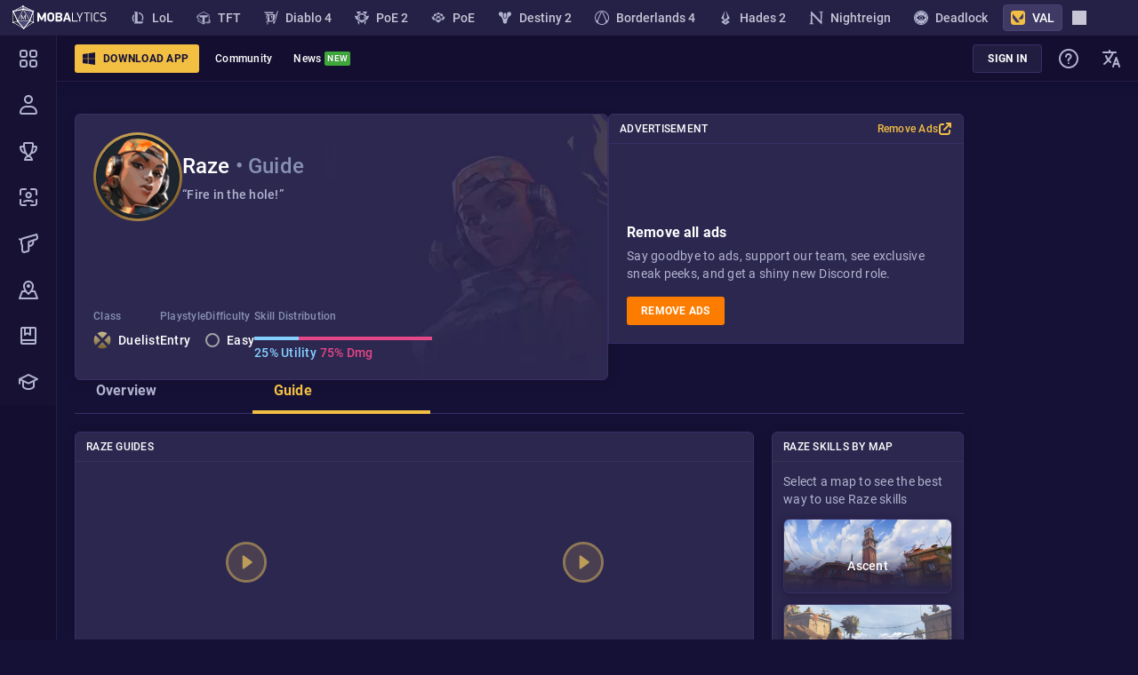

--- FILE ---
content_type: text/html; charset=utf-8
request_url: https://mobalytics.gg/valorant/agent/raze/guide
body_size: 47536
content:
<!doctype html><html lang="en"><head><meta charset="utf-8"/><meta name="viewport" content="width=device-width,initial-scale=1,shrink-to-fit=no"/><title data-rh="true">Valorant Raze guide, tips &amp; tricks (+T1 insights)</title><link rel="preconnect" href="https://cdn.mobalytics.gg" crossorigin/><link rel="apple-touch-icon" sizes="180x180" href="/favicon/apple-touch-icon.png"/><link rel="icon" type="image/png" sizes="32x32" href="/favicon/favicon-32x32.png"/><link rel="icon" type="image/png" sizes="16x16" href="/favicon/favicon-16x16.png"/><link rel="manifest" href="/favicon/site.webmanifest"/><link rel="mask-icon" href="/favicon/safari-pinned-tab.svg" color="#2b2b2d"/><link rel="shortcut icon" href="/favicon/favicon.ico"/><meta name="msapplication-TileColor" content="#2b2b2d"/><meta name="msapplication-config" content="/favicon/browserconfig.xml"/><meta name="theme-color" content="#2b2b2d"/><meta name="mobalytics-in-game-overlay-marker"/><meta name="google-site-verification" content="HoFwbZB-YAfW6iNPS3VdM2bZEPXJYpgZTc7F4R0XEX4"/><link data-chunk="valorant-app" rel="preload" as="style" href="/static/css/valorant-app.89f8efe2.chunk.css">
<link data-chunk="main" rel="preload" as="style" href="/static/css/main.8c9bce64.css">
<link data-chunk="main" rel="preload" as="script" href="/static/js/runtime.53969371.js">
<link data-chunk="main" rel="preload" as="script" href="/static/js/2779.331d29fd.js">
<link data-chunk="main" rel="preload" as="script" href="/static/js/main.4f81ded8.js">
<link data-chunk="common-web-main-app" rel="preload" as="script" href="/static/js/common-web-main-app.c1f514a7.chunk.js">
<link data-chunk="dayjs-locale-en-js" rel="preload" as="script" href="/static/js/dayjs-locale-en-js.3250b53c.chunk.js">
<link data-chunk="valorant-app" rel="preload" as="script" href="/static/js/lexical.bb0c869a.chunk.js">
<link data-chunk="valorant-app" rel="preload" as="script" href="/static/js/8684.f2bae767.chunk.js">
<link data-chunk="valorant-app" rel="preload" as="script" href="/static/js/7029.b564fad8.chunk.js">
<link data-chunk="valorant-app" rel="preload" as="script" href="/static/js/121.7a911964.chunk.js">
<link data-chunk="valorant-app" rel="preload" as="script" href="/static/js/5370.6ae7d396.chunk.js">
<link data-chunk="valorant-app" rel="preload" as="script" href="/static/js/8173.2e76d70f.chunk.js">
<link data-chunk="valorant-app" rel="preload" as="script" href="/static/js/2024.5469b8ab.chunk.js">
<link data-chunk="valorant-app" rel="preload" as="script" href="/static/js/6194.155df1f1.chunk.js">
<link data-chunk="valorant-app" rel="preload" as="script" href="/static/js/1913.6dacb600.chunk.js">
<link data-chunk="valorant-app" rel="preload" as="script" href="/static/js/3233.c977f416.chunk.js">
<link data-chunk="valorant-app" rel="preload" as="script" href="/static/js/5934.a8de08ca.chunk.js">
<link data-chunk="valorant-app" rel="preload" as="script" href="/static/js/1012.c543950f.chunk.js">
<link data-chunk="valorant-app" rel="preload" as="script" href="/static/js/1808.17321a2f.chunk.js">
<link data-chunk="valorant-app" rel="preload" as="script" href="/static/js/661.d11b0b4f.chunk.js">
<link data-chunk="valorant-app" rel="preload" as="script" href="/static/js/4999.86ea5429.chunk.js">
<link data-chunk="valorant-app" rel="preload" as="script" href="/static/js/1642.5a906904.chunk.js">
<link data-chunk="valorant-app" rel="preload" as="script" href="/static/js/2376.c6733245.chunk.js">
<link data-chunk="valorant-app" rel="preload" as="script" href="/static/js/2929.32d1324a.chunk.js">
<link data-chunk="valorant-app" rel="preload" as="script" href="/static/js/9770.fd0af356.chunk.js">
<link data-chunk="valorant-app" rel="preload" as="script" href="/static/js/4907.11098ebd.chunk.js">
<link data-chunk="valorant-app" rel="preload" as="script" href="/static/js/2130.9556ff1e.chunk.js">
<link data-chunk="valorant-app" rel="preload" as="script" href="/static/js/5687.1f697ab5.chunk.js">
<link data-chunk="valorant-app" rel="preload" as="script" href="/static/js/4062.5f6a7025.chunk.js">
<link data-chunk="valorant-app" rel="preload" as="script" href="/static/js/5581.78ca0bf3.chunk.js">
<link data-chunk="valorant-app" rel="preload" as="script" href="/static/js/valorant-app.eaab3f81.chunk.js">
<link data-chunk="valorant-agent-page" rel="preload" as="script" href="/static/js/1300.ef4ae900.chunk.js">
<link data-chunk="valorant-agent-page" rel="preload" as="script" href="/static/js/9193.f33250f3.chunk.js">
<link data-chunk="valorant-agent-page" rel="preload" as="script" href="/static/js/2808.95877619.chunk.js">
<link data-chunk="valorant-agent-page" rel="preload" as="script" href="/static/js/4017.c19409ec.chunk.js">
<link data-chunk="valorant-agent-page" rel="preload" as="script" href="/static/js/3847.d98136d5.chunk.js">
<link data-chunk="valorant-agent-page" rel="preload" as="script" href="/static/js/357.8833f966.chunk.js">
<link data-chunk="valorant-agent-page" rel="preload" as="script" href="/static/js/6882.625fc7f6.chunk.js">
<link data-chunk="valorant-agent-page" rel="preload" as="script" href="/static/js/8399.60a5a64c.chunk.js">
<link data-chunk="valorant-agent-page" rel="preload" as="script" href="/static/js/9232.488b4a59.chunk.js">
<link data-chunk="valorant-agent-page" rel="preload" as="script" href="/static/js/6705.933a6ca0.chunk.js">
<link data-chunk="valorant-agent-page" rel="preload" as="script" href="/static/js/valorant-agent-page.819d666c.chunk.js"><script data-rh="true" type="application/ld+json">
    {
      "@context": "http://schema.org/",
      "@type": "Article",
      "mainEntityOfPage": {
        "@type": "WebPage",
        "@id": "https://mobalytics.gg/valorant/agent/raze"
      },
      "headline": "Valorant Raze guide, tips & tricks (+T1 insights)",
      "image": [
        "https://cdn.mobalytics.gg/assets/valorant/images/agents/header/valorant-raze.jpg"
        
        
       ],
      "datePublished": "2020-05-30T17:44:51+03:00",
      "dateModified": "2026-01-22T14:30:48+00:00",
      "author": {
       "@type": "Organization",
        "name": "Mobalytics",
        "logo": {
          "@type": "ImageObject",
          "url": "https://cdn.mobalytics.gg/assets/common/images/logo/moba-publisher-image.jpg"
        }
      },
      "publisher": {
        "@type": "Organization",
        "name": "Mobalytics",
        "logo": {
          "@type": "ImageObject",
          "url": "https://cdn.mobalytics.gg/assets/common/images/logo/moba-publisher-image.jpg"
        }
      }
    }
  </script><meta data-rh="true" name="description" content="Learn how to play Raze with in-depth guides from top players like pros from T1’s Valorant roster."/><meta data-rh="true" property="fb:app_id" content="504098493757911"/><meta data-rh="true" property="og:title" content="Valorant Raze guide, tips &amp; tricks (+T1 insights)"/><meta data-rh="true" property="og:description" content="Learn how to play Raze with in-depth guides from top players like pros from T1’s Valorant roster."/><meta data-rh="true" property="og:type" content="website"/><meta data-rh="true" property="og:site_name" content="Mobalytics"/><meta data-rh="true" property="og:url" content="https://mobalytics.gg/valorant/agent/raze/guide"/><meta data-rh="true" property="og:image" content="https://cdn.mobalytics.gg/assets/valorant/images/og-images/default.jpg"/><meta data-rh="true" property="og:locale" content="en_us"/><meta data-rh="true" name="twitter:card" content="summary_large_image"/><meta data-rh="true" name="twitter:title" content="Valorant Raze guide, tips &amp; tricks (+T1 insights)"/><meta data-rh="true" name="twitter:description" content="Learn how to play Raze with in-depth guides from top players like pros from T1’s Valorant roster."/><meta data-rh="true" name="twitter:site" content="@Mobalytics"/><meta data-rh="true" name="twitter:creator" content="@Mobalytics"/><meta data-rh="true" name="twitter:image" content="https://cdn.mobalytics.gg/assets/valorant/images/og-images/default.jpg"/><link data-rh="true" rel="canonical" href="https://mobalytics.gg/valorant/agent/raze/guide"/><link data-rh="true" rel="alternate" hrefLang="x-default" href="https://mobalytics.gg/valorant/agent/raze/guide"/><link data-rh="true" rel="alternate" hrefLang="cs" href="https://mobalytics.gg/cs_cz/valorant/agent/raze/guide"/><link data-rh="true" rel="alternate" hrefLang="de" href="https://mobalytics.gg/de_de/valorant/agent/raze/guide"/><link data-rh="true" rel="alternate" hrefLang="en" href="https://mobalytics.gg/valorant/agent/raze/guide"/><link data-rh="true" rel="alternate" hrefLang="es" href="https://mobalytics.gg/es_es/valorant/agent/raze/guide"/><link data-rh="true" rel="alternate" hrefLang="fr" href="https://mobalytics.gg/fr_fr/valorant/agent/raze/guide"/><link data-rh="true" rel="alternate" hrefLang="it" href="https://mobalytics.gg/it_it/valorant/agent/raze/guide"/><link data-rh="true" rel="alternate" hrefLang="hu" href="https://mobalytics.gg/hu_hu/valorant/agent/raze/guide"/><link data-rh="true" rel="alternate" hrefLang="el" href="https://mobalytics.gg/el_gr/valorant/agent/raze/guide"/><link data-rh="true" rel="alternate" hrefLang="ja" href="https://mobalytics.gg/ja_jp/valorant/agent/raze/guide"/><link data-rh="true" rel="alternate" hrefLang="ko" href="https://mobalytics.gg/ko_kr/valorant/agent/raze/guide"/><link data-rh="true" rel="alternate" hrefLang="pl" href="https://mobalytics.gg/pl_pl/valorant/agent/raze/guide"/><link data-rh="true" rel="alternate" hrefLang="pt" href="https://mobalytics.gg/pt_br/valorant/agent/raze/guide"/><link data-rh="true" rel="alternate" hrefLang="ro" href="https://mobalytics.gg/ro_ro/valorant/agent/raze/guide"/><link data-rh="true" rel="alternate" hrefLang="ru" href="https://mobalytics.gg/ru_ru/valorant/agent/raze/guide"/><link data-rh="true" rel="alternate" hrefLang="tr" href="https://mobalytics.gg/tr_tr/valorant/agent/raze/guide"/><link data-rh="true" rel="alternate" hrefLang="zh-hans" href="https://mobalytics.gg/zh_chs/valorant/agent/raze/guide"/><link href="/static/css/main.8c9bce64.css" rel="stylesheet" /><link href="/static/css/valorant-app.89f8efe2.chunk.css" rel="stylesheet" /><style data-emotion="m-global 0"></style><style data-emotion="m-global animation-13tpl2j">@-webkit-keyframes animation-13tpl2j{0%{opacity:0;}}@keyframes animation-13tpl2j{0%{opacity:0;}}</style><style data-emotion="m-global animation-akswih">@-webkit-keyframes animation-akswih{from,to{opacity:0.1;}50%{opacity:1;}}@keyframes animation-akswih{from,to{opacity:0.1;}50%{opacity:1;}}</style><style data-emotion="m 19455 rm2qu6 1gtwhu9 1laa4zm jwp993 1ss7w08 v8z57z 1ti9hu 157xhr7 1p69bc5 1hf3it0 2i7e21 549q1w 18z4950 1hlqbnv 1mr3upz 1u0ilf6 trv7im 1aea8e4 190pqdk 1wv4onu 145gj6g 17xv770 1ww7cq9 10igvfn 1aa8l7x 47xh8o 110bhkl 1h9m8yf 1404nql 1e0h9uk 1ng7789 njn7bv 7h4k23 18ss57z 150a24d p0i13t mi6bts 1ywbk9v 8xhv84 1ci0yru 1jlrmzf q9dlbu 1s1tpy8 zb1w3o rt58ku z4wz92 juete4 aclh0o arwevg 1oawdpe dc5l5k 1uv0fsw 2aequf 1fy88f9 m9ban4 mqwpnr qv33vr 1f4y8hn 84n525 hun7bw 18dkf9k 1euakug 1v9o1e7 x3nnp7 1aa8vhi yjs4f9 jhsogj 4bt5kq 165jz4e 1wiio7d 9q6abw 18t0flh 14ciwo6 11ouv0i nlzp4c bjn8wh 1oz2rmg vm93bk m1ro86 at1box 1whqp66 z14rq3 9n3ktu 13mz53i 13a62ym 1rhbarm 15lfqfq stqaqz 1fxurwy m51g0b 1eeje23 nze5eo 1ozj7ki 1guls13 km0226 zlg1yg 10t93e1 7vaoxl 118zds0 1ce12ye 17ylhtw 1vrrnd3 oh1eoe 1erqgb4 4il428 1i8fkmq 5tvenl 18cpsem 2oicsh ii23mm kjv8qa 12ayxrq 3cakut o7cqiz 1dvftb1 1bj7sb9 1nogni9 116qq3q 15i0wi6 1bdb14u">.m-19455{width:100%;min-height:calc(100vh - var(--app-to-top-bar-height));--content-left:64px;}@media (max-width: 1023px){.m-19455{--content-left:0;}}.m-rm2qu6{display:-webkit-box;display:-webkit-flex;display:-ms-flexbox;display:flex;min-height:100%;position:relative;-webkit-flex-direction:column;-ms-flex-direction:column;flex-direction:column;}.m-1gtwhu9{-webkit-text-decoration:none;text-decoration:none;color:inherit;cursor:pointer;display:-webkit-box;display:-webkit-flex;display:-ms-flexbox;display:flex;-webkit-align-items:center;-webkit-box-align:center;-ms-flex-align:center;align-items:center;-webkit-box-pack:start;-ms-flex-pack:start;-webkit-justify-content:flex-start;justify-content:flex-start;overflow:hidden;}.m-1laa4zm{display:block;width:110px;height:28px;}.m-jwp993{position:fixed;top:calc(var(--app-top-banner-height) + var(--desktop-window-bar-height) + var(--app-games-bar-height));right:0;z-index:90;display:-webkit-box;display:-webkit-flex;display:-ms-flexbox;display:flex;-webkit-align-items:center;-webkit-box-align:center;-ms-flex-align:center;align-items:center;-webkit-box-pack:justify;-webkit-justify-content:space-between;justify-content:space-between;height:var(--app-top-bar-height);width:calc(100vw - var(--content-left));left:var(--content-left);padding-left:20px;-webkit-transition:left 200ms,width 200ms,top 200ms;transition:left 200ms,width 200ms,top 200ms;transition-timing-function:cubic-bezier(0.4, 0, 0.6, 1);-webkit-clip-path:polygon(0 0, 100% 0, 100% 2000%, 0 2000%);clip-path:polygon(0 0, 100% 0, 100% 2000%, 0 2000%);background:var(--nav-main-bg-color);box-shadow:2px 0 10px 1px #120b32;border-bottom:1px solid var(--nav-border-color);}@media (max-width: 1023px){.m-jwp993{display:none;}}.m-1ss7w08{display:-webkit-box;display:-webkit-flex;display:-ms-flexbox;display:flex;-webkit-align-items:center;-webkit-box-align:center;-ms-flex-align:center;align-items:center;-webkit-box-pack:start;-ms-flex-pack:start;-webkit-justify-content:flex-start;justify-content:flex-start;margin-right:6px;}.m-v8z57z{position:relative;box-sizing:border-box;-webkit-flex:0 0 auto;-ms-flex:0 0 auto;flex:0 0 auto;border-radius:3px;background:none;border:none;padding:4px 12px;outline:none;overflow:hidden;-webkit-transition:background-color 0.1s ease-in,opacity 0.1s ease-in,color 0.1s ease-in;transition:background-color 0.1s ease-in,opacity 0.1s ease-in,color 0.1s ease-in;font:700 1.4rem/2.4rem Roboto,sans-serif;letter-spacing:0.025rem;text-transform:uppercase;color:var(--general-white-100);white-space:nowrap;cursor:pointer;display:-webkit-inline-box;display:-webkit-inline-flex;display:-ms-inline-flexbox;display:inline-flex;-webkit-align-items:center;-webkit-box-align:center;-ms-flex-align:center;align-items:center;overflow:hidden;padding:4px 16px;font-size:12px;padding-left:8px;padding-right:12px;background-color:var(--general-gold-200);color:var(--general-base-500);margin-right:6px;}.m-v8z57z:disabled{cursor:default;}.m-v8z57z:hover{background-color:var(--general-gold-100);}.m-v8z57z:active{background-color:var(--general-gold-200);}.m-v8z57z:disabled{background-color:var(--general-gold-400);}.m-v8z57z img[src$='.svg'],.m-v8z57z img[src~='.svg?']{-webkit-filter:brightness(0) saturate(100%) invert(7%) sepia(60%) saturate(2213%) hue-rotate(231deg) brightness(96%) contrast(100%);filter:brightness(0) saturate(100%) invert(7%) sepia(60%) saturate(2213%) hue-rotate(231deg) brightness(96%) contrast(100%);}@media (max-width: 1023.98px){.m-v8z57z{display:none;}}.m-1ti9hu{display:-webkit-box;display:-webkit-flex;display:-ms-flexbox;display:flex;-webkit-flex-direction:column;-ms-flex-direction:column;flex-direction:column;-webkit-box-pack:center;-ms-flex-pack:center;-webkit-justify-content:center;justify-content:center;-webkit-align-items:center;-webkit-box-align:center;-ms-flex-align:center;align-items:center;margin-right:8px;}.m-157xhr7{width:16px;height:16px;}.m-1p69bc5{-webkit-box-flex:1;-webkit-flex-grow:1;-ms-flex-positive:1;flex-grow:1;text-align:center;}.m-1hf3it0{position:relative;height:100%;}@media (max-width: 0px){.m-1hf3it0{display:none;}}.m-2i7e21{display:-webkit-box;display:-webkit-flex;display:-ms-flexbox;display:flex;-webkit-align-items:center;-webkit-box-align:center;-ms-flex-align:center;align-items:center;-webkit-box-pack:center;-ms-flex-pack:center;-webkit-justify-content:center;justify-content:center;min-height:var(--app-top-bar-height);height:100%;padding:12px;cursor:pointer;}.m-2i7e21:hover{background:var(--general-base-300);}.m-2i7e21 img{-webkit-filter:brightness(0) saturate(100%) invert(100%) sepia(0%) saturate(7500%) hue-rotate(217deg) brightness(100%) contrast(111%);filter:brightness(0) saturate(100%) invert(100%) sepia(0%) saturate(7500%) hue-rotate(217deg) brightness(100%) contrast(111%);}.m-549q1w{font:500 1.2rem/2rem Roboto,sans-serif;letter-spacing:0.025rem;text-overflow:ellipsis;white-space:nowrap;overflow:hidden;max-width:12rem;color:var(--general-white-100);}@media (max-width: 1199.98px){.m-549q1w{font-size:1.2rem;max-width:10rem;}}.m-18z4950{display:none;position:absolute;min-width:20rem;width:100%;-webkit-animation:animation-13tpl2j 0.3s ease-in;animation:animation-13tpl2j 0.3s ease-in;}.m-1hlqbnv{-webkit-text-decoration:none;text-decoration:none;color:inherit;cursor:pointer;font:500 1.2rem/2rem Roboto,sans-serif;letter-spacing:0.025rem;display:block;color:var(--general-grey-100);background-color:var(--nav-main-bg-color);padding:1rem 1.2rem;border-left:1px solid var(--nav-border-color);border-right:1px solid var(--nav-border-color);text-align:left;}.m-1hlqbnv:hover{background-color:var(--general-base-300);border-right:2px solid var(--general-grey-100);}.m-1hlqbnv:last-child{border-bottom:1px solid var(--nav-border-color);}.m-1mr3upz{position:relative;height:100%;display:none;}@media (max-width: 0px){.m-1mr3upz{display:block;}}@media (max-width: 0px){.m-1mr3upz{display:none;}}.m-1u0ilf6{display:-webkit-box;display:-webkit-flex;display:-ms-flexbox;display:flex;color:var(--purple);}.m-1u0ilf6 svg{width:24px;height:24px;}.m-1u0ilf6 img{width:24px;height:24px;}.m-trv7im{display:-webkit-box;display:-webkit-flex;display:-ms-flexbox;display:flex;width:24px;height:24px;-webkit-filter:brightness(0) saturate(100%) invert(80%) sepia(11%) saturate(483%) hue-rotate(200deg) brightness(91%) contrast(85%);filter:brightness(0) saturate(100%) invert(80%) sepia(11%) saturate(483%) hue-rotate(200deg) brightness(91%) contrast(85%);}.m-1aea8e4{display:-webkit-box;display:-webkit-flex;display:-ms-flexbox;display:flex;-webkit-align-items:center;-webkit-box-align:center;-ms-flex-align:center;align-items:center;-webkit-box-pack:center;-ms-flex-pack:center;-webkit-justify-content:center;justify-content:center;display:-webkit-inline-box;display:-webkit-inline-flex;display:-ms-inline-flexbox;display:inline-flex;color:var(--general-white-100);background:#3ea93a;text-transform:uppercase;text-shadow:0 0 1px rgba(0, 0, 0, 0.5);padding:3px;font:700 1rem/1.2rem Roboto,sans-serif;letter-spacing:0.025rem;text-transform:uppercase;line-height:10px;border-radius:2px;background:#3ea93a;color:var(--general-white-100);margin-left:0.4rem;}.m-190pqdk{display:-webkit-box;display:-webkit-flex;display:-ms-flexbox;display:flex;position:relative;}.m-190pqdk:after{display:-webkit-box;display:-webkit-flex;display:-ms-flexbox;display:flex;-webkit-align-items:center;-webkit-box-align:center;-ms-flex-align:center;align-items:center;-webkit-box-pack:center;-ms-flex-pack:center;-webkit-justify-content:center;justify-content:center;position:absolute;top:-35%;right:-16px;border-radius:2px;padding:3px 2px 2px 3px;font:700 1rem/1.2rem Roboto,sans-serif;letter-spacing:0.025rem;text-transform:uppercase;color:var(--general-white-100);text-shadow:0 0 1px rgba(0, 0, 0, 0.5);}.m-190pqdk:after{background:#3ea93a;content:'new';}.m-1wv4onu{position:relative;height:100%;}.m-145gj6g{display:-webkit-box;display:-webkit-flex;display:-ms-flexbox;display:flex;-webkit-align-items:center;-webkit-box-align:center;-ms-flex-align:center;align-items:center;-webkit-box-pack:center;-ms-flex-pack:center;-webkit-justify-content:center;justify-content:center;min-height:var(--app-top-bar-height);height:100%;padding:12px;cursor:pointer;}.m-145gj6g:hover{background:var(--general-base-300);}.m-17xv770{display:none;position:absolute;min-width:20rem;width:100%;-webkit-animation:animation-13tpl2j 0.3s ease-in;animation:animation-13tpl2j 0.3s ease-in;left:-96px;}.m-1ww7cq9{display:-webkit-box;display:-webkit-flex;display:-ms-flexbox;display:flex;-webkit-align-items:center;-webkit-box-align:center;-ms-flex-align:center;align-items:center;-webkit-box-pack:center;-ms-flex-pack:center;-webkit-justify-content:center;justify-content:center;min-height:var(--app-top-bar-height);height:100%;padding:12px;cursor:pointer;}.m-1ww7cq9:hover{background:var(--general-base-300);}.m-10igvfn{position:fixed;top:calc(var(--app-top-banner-height) + var(--desktop-window-bar-height) + var(--app-games-bar-height));right:0;z-index:90;width:100%;-webkit-transform:translateY(0);-moz-transform:translateY(0);-ms-transform:translateY(0);transform:translateY(0);-webkit-transition:-webkit-transform 0.5s;transition:transform 0.5s;background:var(--xig35rr);}@media (min-width: 1024px){.m-10igvfn{display:none;}}.m-1aa8l7x{height:var(--app-top-bar-height);width:100%;padding:16px 24px;}@media (max-width: 575.98px){.m-1aa8l7x{padding:16px;}}.m-47xh8o{-webkit-text-decoration:none;text-decoration:none;color:inherit;cursor:pointer;}.m-110bhkl{width:40px;height:40px;-webkit-transform:translateY(2px);-moz-transform:translateY(2px);-ms-transform:translateY(2px);transform:translateY(2px);}.m-1h9m8yf{margin:0 16px;}.m-1404nql{display:-webkit-box;display:-webkit-flex;display:-ms-flexbox;display:flex;-webkit-flex-direction:column;-ms-flex-direction:column;flex-direction:column;position:fixed;left:0;top:calc(var(--app-top-banner-height) + var(--desktop-window-bar-height) + var(--app-games-bar-height));bottom:0;-webkit-transition:width ease-in 0.2s,top 0.2s;transition:width ease-in 0.2s,top 0.2s;will-change:width;width:64px;height:calc(100vh - var(--app-top-banner-height) - var(--desktop-window-bar-height) - var(--app-games-bar-height));background:var(--nav-main-bg-color);z-index:96;}@media (max-width: 1023px){.m-1404nql{display:none;}}.m-1e0h9uk{display:-webkit-box;display:-webkit-flex;display:-ms-flexbox;display:flex;-webkit-flex-direction:column;-ms-flex-direction:column;flex-direction:column;-webkit-box-flex:1;-webkit-flex-grow:1;-ms-flex-positive:1;flex-grow:1;width:100%;overflow-y:auto;overflow-x:hidden;border-right:1px solid var(--nav-border-color);}.m-1ng7789{position:relative;margin-left:var(--content-left);margin-top:var(--app-overall-header-height);min-height:var(--app-content-min-height);margin-bottom:var(--banner-mobile-ad-height);-webkit-transition:margin-left 200ms cubic-bezier(0.4, 0, 0.6, 1) 0ms,margin-top 200ms cubic-bezier(0.4, 0, 0.6, 1) 0ms,padding-right 200ms cubic-bezier(0.4, 0, 0.6, 1);transition:margin-left 200ms cubic-bezier(0.4, 0, 0.6, 1) 0ms,margin-top 200ms cubic-bezier(0.4, 0, 0.6, 1) 0ms,padding-right 200ms cubic-bezier(0.4, 0, 0.6, 1);}.m-njn7bv{display:-webkit-box;display:-webkit-flex;display:-ms-flexbox;display:flex;min-height:var(--app-content-min-height);--ads-top-offset:calc(var(--app-overall-header-height) + var(--layout-content-offset));--ads-contant-gap:16px;--ads-floating:0;--ads-enabled:0;--ads-margin:8px;--ads-enabled:1;--app-layout-occupied-right-width:calc(var(--ads-margin) + 400px * var(--ads-floating));margin-left:auto;margin-right:auto;}@media (min-width: 1233px){.m-njn7bv{--ads-floating:0;--app-layout-occupied-left-width:calc(var(--content-left) + var(--ads-margin));--app-layout-occupied-right-width:var(--ads-margin);}.m-njn7bv aside>div{position:-webkit-sticky;position:sticky;top:var(--ads-top-offset);margin-left:var(--ads-contant-gap);z-index:9;}}@media (max-width: 1232px){.m-njn7bv{--ads-floating:1;}.m-njn7bv aside>div{position:fixed;top:auto;margin-left:0;bottom:var(--ads-margin);z-index:101;}@media (max-width: 1023px){.m-njn7bv aside>div{bottom:58px;}}.m-njn7bv aside>div>div{display:none;}}.m-njn7bv aside>div{right:var(--ads-margin);}@media (min-width: 1232px){.m-njn7bv{max-width:calc(
              1136px +
                var(--extra-width-layout)
            );--ads-side-container-width:120px;}}@media (min-width: 1272px){.m-njn7bv{max-width:calc(
              1176px +
                var(--extra-width-layout)
            );--ads-side-container-width:160px;}}@media (min-width: 1412px){.m-njn7bv{max-width:calc(
              1316px +
                var(--extra-width-layout)
            );--ads-side-container-width:300px;}}@media (min-width: 1432px){.m-njn7bv{max-width:calc(
              1336px +
                var(--extra-width-layout)
            );--ads-side-container-width:320px;}}@media (min-width: 1448px){.m-njn7bv{max-width:calc(
              1352px +
                var(--extra-width-layout)
            );--ads-side-container-width:336px;}}@media (max-width: 1231px){.m-njn7bv{--ads-side-container-width:336px;max-width:1000px;}}.m-7h4k23{width:100%;max-width:calc(1000px + var(--extra-width-layout));-webkit-transition:max-width 0.3s ease;transition:max-width 0.3s ease;padding-bottom:90px;}@media (max-width: 1496px){.m-7h4k23{padding-bottom:250px;}}@media (max-width: 575.98px){.m-7h4k23{padding-bottom:0;}}.m-18ss57z{height:var(--app-content-min-height);top:0;left:0;right:0;-webkit-background-size:cover;background-size:cover;-webkit-background-position:center;background-position:center;background-repeat:no-repeat;}@media (max-width: 575.98px){.m-18ss57z{display:none;}}.m-150a24d{position:relative;}.m-p0i13t{display:inline-block;margin:0.6rem 0;}.m-p0i13t:first-child{margin-top:0;}.m-p0i13t:last-child{margin-bottom:0;}.m-mi6bts{container:ads-wrapper-container/inline-size;width:var(--ads-side-container-width);display:-webkit-box;display:-webkit-flex;display:-ms-flexbox;display:flex;-webkit-flex-direction:column;-ms-flex-direction:column;flex-direction:column;-webkit-align-items:flex-start;-webkit-box-align:flex-start;-ms-flex-align:flex-start;align-items:flex-start;gap:20px;}.m-1ywbk9v{display:-webkit-box;display:-webkit-flex;display:-ms-flexbox;display:flex;-webkit-flex-direction:column;-ms-flex-direction:column;flex-direction:column;gap:20px;margin-top:20px;}.m-8xhv84{width:100%;display:-webkit-box;display:-webkit-flex;display:-ms-flexbox;display:flex;}.m-1ci0yru{display:-webkit-box;display:-webkit-flex;display:-ms-flexbox;display:flex;-webkit-flex-direction:column;-ms-flex-direction:column;flex-direction:column;position:relative;min-width:200px;border-radius:6px;background-color:var(--general-base-200);box-shadow:0 2px 10px 0 rgba(21, 11, 37, 0.5);border:1px solid var(--general-base-100);background-origin:border-box;background-repeat:no-repeat;-webkit-box-flex:1;-webkit-flex-grow:1;-ms-flex-positive:1;flex-grow:1;}.m-1jlrmzf{font:400 1.4rem/2rem Roboto,sans-serif;letter-spacing:0.025rem;color:var(--general-white-100);padding:12px 12px 16px;padding:0;height:100%;border-radius:6px;display:-webkit-box;display:-webkit-flex;display:-ms-flexbox;display:flex;-webkit-flex-direction:column;-ms-flex-direction:column;flex-direction:column;min-height:168px;}.m-q9dlbu{width:100%;display:-webkit-box;display:-webkit-flex;display:-ms-flexbox;display:flex;-webkit-box-pack:justify;-webkit-justify-content:space-between;justify-content:space-between;height:100%;-webkit-align-items:flex-start;-webkit-box-align:flex-start;-ms-flex-align:flex-start;align-items:flex-start;-webkit-flex-direction:column;-ms-flex-direction:column;flex-direction:column;}@media (max-width: 900px){.m-q9dlbu{-webkit-flex-direction:column;-ms-flex-direction:column;flex-direction:column;}.m-q9dlbu>div:nth-child(2){-webkit-align-self:flex-start;-ms-flex-item-align:flex-start;align-self:flex-start;}}.m-q9dlbu>div:nth-child(2){-webkit-align-self:flex-start;-ms-flex-item-align:flex-start;align-self:flex-start;-webkit-box-pack:start;-ms-flex-pack:start;-webkit-justify-content:flex-start;justify-content:flex-start;}.m-1s1tpy8{display:-webkit-box;display:-webkit-flex;display:-ms-flexbox;display:flex;-webkit-align-items:center;-webkit-box-align:center;-ms-flex-align:center;align-items:center;gap:24px;height:100px;}.m-zb1w3o{position:relative;width:10rem;height:10rem;background:linear-gradient(180deg, #c29e52 0, #7a5a26 88%, #a88449);padding:3px;border-radius:50%;display:-webkit-box;display:-webkit-flex;display:-ms-flexbox;display:flex;}.m-zb1w3o:before{content:'';position:absolute;border:1px solid var(--black-russian);background-color:#1d262e;width:calc(100% - 8px);height:calc(100% - 8px);top:3px;left:3px;border-radius:50%;}.m-rt58ku{-webkit-transition:opacity 0.4s;transition:opacity 0.4s;width:100%;height:100%;display:block;position:relative;left:4px;top:4px;width:calc(100% - 8px);height:calc(100% - 8px);border-radius:50%;display:-webkit-box;display:-webkit-flex;display:-ms-flexbox;display:flex;}.m-z4wz92 >*+*{margin-top:0.4rem;}.m-juete4{font:500 2.4rem/3.6rem Roboto,sans-serif;letter-spacing:0.015rem;white-space:nowrap;color:#fff;margin:0;}.m-aclh0o{display:inline-block;color:var(--general-grey-200);min-width:106px;}.m-arwevg{font:500 1.4rem/2rem Roboto,sans-serif;letter-spacing:0.025rem;color:var(--general-grey-100);}.m-1oawdpe{display:-webkit-box;display:-webkit-flex;display:-ms-flexbox;display:flex;-webkit-flex-direction:row;-ms-flex-direction:row;flex-direction:row;width:100%;-webkit-box-flex-wrap:wrap;-webkit-flex-wrap:wrap;-ms-flex-wrap:wrap;flex-wrap:wrap;gap:40px;font:400 1.4rem/2rem Roboto,sans-serif;letter-spacing:0.025rem;color:var(--general-grey-200);margin-top:auto;}.m-1oawdpe .eblmsbp0,.m-1oawdpe p{font:500 1.4rem/2rem Roboto,sans-serif;letter-spacing:0.025rem;color:var(--general-white-100);}.m-dc5l5k >*+*{margin-top:0.8rem;}.m-1uv0fsw{font:500 1.2rem/2rem Roboto,sans-serif;letter-spacing:0.025rem;line-height:1.6rem;color:var(--general-grey-200);}.m-2aequf{display:-webkit-box;display:-webkit-flex;display:-ms-flexbox;display:flex;-webkit-align-items:center;-webkit-box-align:center;-ms-flex-align:center;align-items:center;cursor:default;-webkit-user-select:none;-moz-user-select:none;-ms-user-select:none;user-select:none;}.m-2aequf >*+*{margin-left:0.8rem;}.m-1fy88f9{-webkit-transition:opacity 0.4s;transition:opacity 0.4s;width:100%;height:100%;display:block;width:auto;height:auto;max-width:100%;max-height:100%;width:2rem;height:2rem;}.m-m9ban4{font:400 1.4rem/2rem Roboto,sans-serif;letter-spacing:0.025rem;color:var(--general-grey-200);}.m-mqwpnr{font:400 1.4rem/2rem Roboto,sans-serif;letter-spacing:0.025rem;color:var(--general-grey-200);cursor:default;-webkit-user-select:none;-moz-user-select:none;-ms-user-select:none;user-select:none;}.m-qv33vr{display:-webkit-box;display:-webkit-flex;display:-ms-flexbox;display:flex;-webkit-align-items:center;-webkit-box-align:center;-ms-flex-align:center;align-items:center;cursor:default;-webkit-user-select:none;-moz-user-select:none;-ms-user-select:none;user-select:none;}.m-qv33vr >*+*{margin-left:8px;}.m-1f4y8hn{width:200px;}.m-1f4y8hn >*+*{margin-top:0.8rem;}.m-1f4y8hn >*+*{margin-top:1.4rem;}.m-84n525{cursor:default;-webkit-user-select:none;-moz-user-select:none;-ms-user-select:none;user-select:none;}.m-hun7bw{display:-webkit-box;display:-webkit-flex;display:-ms-flexbox;display:flex;width:100%;height:0.4rem;width:100%;height:0.4rem;}.m-hun7bw:first-child{border-radius:100px 0 0 100px;}.m-hun7bw:last-child{border-radius:0 100px 100px 0;}.m-18dkf9k{width:100%;height:0.4rem;}.m-1euakug{display:-webkit-box;display:-webkit-flex;display:-ms-flexbox;display:flex;margin-top:0.4rem;}.m-1v9o1e7{font:500 1.2rem/2rem Roboto,sans-serif;letter-spacing:0.025rem;color:var(--general-white-100);padding-right:0.4rem;}.m-1v9o1e7:last-child{padding-right:0;}.m-x3nnp7{-webkit-flex-shrink:0;-ms-flex-negative:0;flex-shrink:0;}@media (min-width: 1097px){.m-x3nnp7{display:block;}}@media (max-width: 1096px){.m-x3nnp7{display:none;}}.m-1aa8vhi{overflow:auto;--scrollbar-height:0;margin-bottom:2rem;}.m-yjs4f9{display:-webkit-box;display:-webkit-flex;display:-ms-flexbox;display:flex;-webkit-align-items:flex-end;-webkit-box-align:flex-end;-ms-flex-align:flex-end;align-items:flex-end;-webkit-box-pack:start;-ms-flex-pack:start;-webkit-justify-content:flex-start;justify-content:flex-start;position:relative;width:100%;}.m-yjs4f9:before{content:'';position:absolute;left:0;right:0;bottom:0;height:1px;background:var(--general-base-100);}.m-jhsogj{-webkit-text-decoration:none;text-decoration:none;color:inherit;cursor:pointer;display:-webkit-box;display:-webkit-flex;display:-ms-flexbox;display:flex;-webkit-align-items:center;-webkit-box-align:center;-ms-flex-align:center;align-items:center;gap:8px;cursor:pointer;position:relative;overflow:hidden;font:700 1.6rem/2.4rem Roboto,sans-serif;letter-spacing:0.015rem;color:var(--general-grey-100);padding:10px 24px 14px;padding-top:0;max-width:20rem;width:25%;}.m-jhsogj:before{content:'';position:absolute;left:0;right:0;bottom:0;height:1px;background:var(--general-base-100);}.m-jhsogj:hover{color:var(--general-gold-200);}.m-jhsogj:hover .m-1ya27pn{-webkit-filter:brightness(0) saturate(100%) invert(92%) sepia(58%) saturate(2719%) hue-rotate(318deg) brightness(94%) contrast(102%);filter:brightness(0) saturate(100%) invert(92%) sepia(58%) saturate(2719%) hue-rotate(318deg) brightness(94%) contrast(102%);}.m-jhsogj:hover .m-1ya27pn{-webkit-filter:brightness(0) saturate(100%) invert(92%) sepia(58%) saturate(2719%) hue-rotate(318deg) brightness(94%) contrast(102%);filter:brightness(0) saturate(100%) invert(92%) sepia(58%) saturate(2719%) hue-rotate(318deg) brightness(94%) contrast(102%);}.m-jhsogj:focus:after{content:'';position:absolute;left:0;right:0;bottom:0;height:4px;background:var(--general-gold-200);}@media (max-width: 767.98px){.m-jhsogj{width:30%;}}@media (max-width: 575.98px){.m-jhsogj{width:50%;}}.m-4bt5kq{white-space:nowrap;-webkit-flex:0 1 auto;-ms-flex:0 1 auto;flex:0 1 auto;overflow:hidden;text-overflow:ellipsis;}.m-165jz4e{-webkit-text-decoration:none;text-decoration:none;color:inherit;cursor:pointer;display:-webkit-box;display:-webkit-flex;display:-ms-flexbox;display:flex;-webkit-align-items:center;-webkit-box-align:center;-ms-flex-align:center;align-items:center;gap:8px;cursor:pointer;position:relative;overflow:hidden;font:700 1.6rem/2.4rem Roboto,sans-serif;letter-spacing:0.015rem;color:var(--general-grey-100);padding:10px 24px 14px;color:var(--general-gold-200);padding-top:0;max-width:20rem;width:25%;}.m-165jz4e:before{content:'';position:absolute;left:0;right:0;bottom:0;height:1px;background:var(--general-base-100);}.m-165jz4e:hover{color:var(--general-gold-200);}.m-165jz4e:hover .m-1ya27pn{-webkit-filter:brightness(0) saturate(100%) invert(92%) sepia(58%) saturate(2719%) hue-rotate(318deg) brightness(94%) contrast(102%);filter:brightness(0) saturate(100%) invert(92%) sepia(58%) saturate(2719%) hue-rotate(318deg) brightness(94%) contrast(102%);}.m-165jz4e:hover .m-1ya27pn{-webkit-filter:brightness(0) saturate(100%) invert(92%) sepia(58%) saturate(2719%) hue-rotate(318deg) brightness(94%) contrast(102%);filter:brightness(0) saturate(100%) invert(92%) sepia(58%) saturate(2719%) hue-rotate(318deg) brightness(94%) contrast(102%);}.m-165jz4e:focus:after{content:'';position:absolute;left:0;right:0;bottom:0;height:4px;background:var(--general-gold-200);}.m-165jz4e .m-1ya27pn{-webkit-filter:brightness(0) saturate(100%) invert(92%) sepia(58%) saturate(2719%) hue-rotate(318deg) brightness(94%) contrast(102%);filter:brightness(0) saturate(100%) invert(92%) sepia(58%) saturate(2719%) hue-rotate(318deg) brightness(94%) contrast(102%);}.m-165jz4e:after{content:'';position:absolute;left:0;right:0;bottom:0;height:4px;background:var(--general-gold-200);}@media (max-width: 767.98px){.m-165jz4e{width:30%;}}@media (max-width: 575.98px){.m-165jz4e{width:50%;}}.m-1wiio7d{display:grid;grid-template-columns:minmax(28rem, 78.4%) minmax(21.6rem, 21.6%);grid-column-gap:2rem;grid-row-gap:2rem;}@media (max-width: 991.98px){.m-1wiio7d{grid-template-columns:100%;}}.m-9q6abw >*+*{margin-top:2rem;}.m-18t0flh{display:-webkit-box;display:-webkit-flex;display:-ms-flexbox;display:flex;position:relative;-webkit-flex-direction:column;-ms-flex-direction:column;flex-direction:column;min-width:20rem;border-radius:0.6rem;box-shadow:0 2px 10px 0 rgba(21, 11, 37, 0.5);background-color:var(--general-base-200);border:1px solid var(--general-base-100);}.m-14ciwo6{font:500 1.2rem/2rem Roboto,sans-serif;letter-spacing:0.025rem;text-transform:uppercase;position:relative;display:-webkit-box;display:-webkit-flex;display:-ms-flexbox;display:flex;-webkit-box-pack:justify;-webkit-justify-content:space-between;justify-content:space-between;-webkit-align-items:center;-webkit-box-align:center;-ms-flex-align:center;align-items:center;padding:0.6rem 1.2rem;border-bottom:1px solid rgba(255, 255, 255, 0.05);color:var(--general-white-100);}.m-14ciwo6 h3{font:500 1.2rem/2rem Roboto,sans-serif;letter-spacing:0.025rem;}.m-14ciwo6 h2{font:500 1.2rem/2rem Roboto,sans-serif;letter-spacing:0.025rem;}.m-14ciwo6 p{font:500 1.2rem/2rem Roboto,sans-serif;letter-spacing:0.025rem;}.m-11ouv0i{font:400 1.4rem/2rem Roboto,sans-serif;letter-spacing:0.025rem;color:var(--general-white-100);padding:1.2rem 1.2rem 1.6rem;position:relative;padding:1.2rem;min-height:50vh;}.m-nlzp4c{font:400 1.4rem/2rem Roboto,sans-serif;letter-spacing:0.025rem;color:var(--general-white-100);padding:1.2rem 1.2rem 1.6rem;display:grid;grid-template-columns:minmax(0, 50%) minmax(0, 50%);grid-column-gap:2rem;grid-row-gap:3rem;padding:0;}.m-bjn8wh{position:relative;}.m-1oz2rmg{position:relative;height:0;overflow:hidden;padding-top:calc(9 / 16 * 100%);position:relative;border-radius:6px;overflow:hidden;margin-bottom:1.2rem;}.m-vm93bk{position:absolute;top:0;right:0;bottom:0;left:0;width:auto!important;height:auto!important;}.m-vm93bk div{display:-webkit-box;display:-webkit-flex;display:-ms-flexbox;display:flex;-webkit-flex-direction:column;-ms-flex-direction:column;flex-direction:column;-webkit-align-items:center;-webkit-box-align:center;-ms-flex-align:center;align-items:center;-webkit-box-pack:center;-ms-flex-pack:center;-webkit-justify-content:center;justify-content:center;}.m-m1ro86{position:absolute;top:0;right:0;bottom:0;left:0;-webkit-background-size:100% 100%;background-size:100% 100%;background-repeat:no-repeat;cursor:pointer;}.m-at1box{-webkit-transition:opacity 0.4s;transition:opacity 0.4s;width:100%;height:100%;display:block;position:absolute;top:50%;left:50%;-webkit-transform:translate(-50%, -50%);-moz-transform:translate(-50%, -50%);-ms-transform:translate(-50%, -50%);transform:translate(-50%, -50%);-webkit-transition:opacity 0.2s ease-out;transition:opacity 0.2s ease-out;pointer-events:none;height:4.6rem;cursor:pointer;}.m-1whqp66{display:-webkit-box;display:-webkit-flex;display:-ms-flexbox;display:flex;margin-bottom:1.6rem;}.m-1whqp66 >*+*{margin-left:1.2rem;}.m-z14rq3{display:-webkit-box;display:-webkit-flex;display:-ms-flexbox;display:flex;-webkit-flex-direction:column;-ms-flex-direction:column;flex-direction:column;-webkit-flex:0;-ms-flex:0;flex:0;}.m-z14rq3 >*+*{margin-top:0.4rem;}.m-9n3ktu{position:relative;border:2px solid transparent;width:3.6rem;height:3.6rem;border-radius:50%;}.m-13mz53i{-webkit-transition:opacity 0.4s;transition:opacity 0.4s;width:100%;height:100%;display:block;width:auto;height:auto;max-width:100%;max-height:100%;position:absolute;top:50%;left:50%;-webkit-transform:translate(-50%, -50%);-moz-transform:translate(-50%, -50%);-ms-transform:translate(-50%, -50%);transform:translate(-50%, -50%);width:2.4rem;height:2.4rem;}.m-13a62ym{-webkit-flex:1;-ms-flex:1;flex:1;}.m-13a62ym >*+*{margin-top:2px;}.m-1rhbarm{font:700 1.6rem/2.4rem Roboto,sans-serif;letter-spacing:0.015rem;color:var(--general-white-100);}.m-15lfqfq{margin:0 -0.4rem -0.4rem -0.4rem;}.m-15lfqfq >*{margin:0.4rem;}.m-stqaqz{font:500 1.2rem/2rem Roboto,sans-serif;letter-spacing:0.025rem;line-height:1.6rem;color:var(--general-white-100);cursor:default;display:inline-block;vertical-align:middle;padding:0.2rem 0.8rem;border-radius:2px;}.m-1fxurwy{color:var(--purple);}.m-m51g0b{position:relative;overflow:hidden;max-height:6rem;}.m-m51g0b:after{content:'';text-align:right;position:absolute;bottom:0;right:0;width:6rem;height:2rem;background:linear-gradient(270deg, #2f2651 0%, transparent 100%);}.m-1eeje23{font:400 1.4rem/2rem Roboto,sans-serif;letter-spacing:0.025rem;display:inline-block;vertical-align:middle;color:var(--general-grey-200);}.m-1eeje23 strong{color:var(--general-gold-200);font-weight:500;}.m-1eeje23 a{color:#4496dd;}.m-1eeje23 b,.m-1eeje23 i,.m-1eeje23 u{color:var(--general-white-100);}.m-1eeje23 ul,.m-1eeje23 ol{margin:0.4rem 0;padding-left:2.8rem;}.m-1eeje23 p{margin:0;}.m-nze5eo{font:400 1.2rem/2rem Roboto,sans-serif;letter-spacing:0.025rem;text-overflow:ellipsis;white-space:nowrap;overflow:hidden;position:relative;cursor:pointer;background:none;border:none;padding:0;outline:none;font-style:normal;color:#fff;-webkit-transition:background-color 0.2s ease-in,opacity 0.2s ease-in,color 0.2s ease-in;transition:background-color 0.2s ease-in,opacity 0.2s ease-in,color 0.2s ease-in;-webkit-flex:0 0 auto;-ms-flex:0 0 auto;flex:0 0 auto;font:500 1.4rem/2rem Roboto,sans-serif;letter-spacing:0.025rem;margin-top:0.4rem;font:400 1.2rem/2rem Roboto,sans-serif;letter-spacing:0.025rem;color:var(--general-gold-200);}.m-nze5eo:disabled{cursor:default;}.m-nze5eo:disabled{opacity:0.6;}.m-nze5eo:hover:enabled{color:var(--general-gold-100);}.m-nze5eo:hover:enabled img{-webkit-filter:brightness(0) saturate(100%) invert(79%) sepia(39%) saturate(502%) hue-rotate(353deg) brightness(103%) contrast(92%);filter:brightness(0) saturate(100%) invert(79%) sepia(39%) saturate(502%) hue-rotate(353deg) brightness(103%) contrast(92%);}.m-1ozj7ki{display:-webkit-box;display:-webkit-flex;display:-ms-flexbox;display:flex;-webkit-box-pack:center;-ms-flex-pack:center;-webkit-justify-content:center;justify-content:center;-webkit-align-items:center;-webkit-box-align:center;-ms-flex-align:center;align-items:center;margin-top:12px;margin-bottom:16px;}.m-1guls13{-webkit-text-decoration:none;text-decoration:none;color:inherit;cursor:pointer;margin-right:8px;-webkit-user-select:none;-moz-user-select:none;-ms-user-select:none;user-select:none;}.m-1guls13:last-child{margin-right:0;}@media (max-width: 575.98px){.m-1guls13{display:none;}}.m-km0226{font:400 1.2rem/2rem Roboto,sans-serif;letter-spacing:0.025rem;text-overflow:ellipsis;white-space:nowrap;overflow:hidden;position:relative;cursor:pointer;background:none;border:none;padding:0;outline:none;font-style:normal;color:#fff;-webkit-transition:background-color 0.2s ease-in,opacity 0.2s ease-in,color 0.2s ease-in;transition:background-color 0.2s ease-in,opacity 0.2s ease-in,color 0.2s ease-in;-webkit-flex:0 0 auto;-ms-flex:0 0 auto;flex:0 0 auto;padding:8px 12px;border-radius:3px;min-width:100px;color:#ababc9;background-color:rgba(25, 20, 54, 0.7);border:1px solid var(--kinky-shark);-webkit-transition:background-color 0.2s ease-in,border 0.2s ease-in,color 0.2s ease-in;transition:background-color 0.2s ease-in,border 0.2s ease-in,color 0.2s ease-in;font-weight:900;width:50px;min-width:auto;}.m-km0226:disabled{cursor:default;}.m-km0226:hover{background-color:rgba(29, 21, 70, 0.4);color:#4a9df7;}.m-zlg1yg{-webkit-text-decoration:none;text-decoration:none;color:inherit;cursor:pointer;margin-right:8px;-webkit-user-select:none;-moz-user-select:none;-ms-user-select:none;user-select:none;}.m-zlg1yg:last-child{margin-right:0;}.m-10t93e1{font:400 1.2rem/2rem Roboto,sans-serif;letter-spacing:0.025rem;text-overflow:ellipsis;white-space:nowrap;overflow:hidden;position:relative;cursor:pointer;background:none;border:none;padding:0;outline:none;font-style:normal;color:#fff;-webkit-transition:background-color 0.2s ease-in,opacity 0.2s ease-in,color 0.2s ease-in;transition:background-color 0.2s ease-in,opacity 0.2s ease-in,color 0.2s ease-in;-webkit-flex:0 0 auto;-ms-flex:0 0 auto;flex:0 0 auto;padding:8px 12px;border-radius:3px;min-width:100px;color:#ababc9;background-color:#2d244f;border:1px solid #ababc9;-webkit-transition:background-color 0.2s ease-in,border 0.2s ease-in,color 0.2s ease-in;transition:background-color 0.2s ease-in,border 0.2s ease-in,color 0.2s ease-in;font-weight:900;width:50px;min-width:auto;}.m-10t93e1:disabled{cursor:default;}.m-10t93e1:hover{background-color:rgba(29, 21, 70, 0.4);color:#4a9df7;}.m-7vaoxl{display:-webkit-box;display:-webkit-flex;display:-ms-flexbox;display:flex;-webkit-box-pack:center;-ms-flex-pack:center;-webkit-justify-content:center;justify-content:center;-webkit-align-items:center;-webkit-box-align:center;-ms-flex-align:center;align-items:center;font:400 1.6rem/2.4rem Roboto,sans-serif;letter-spacing:0.015rem;color:var(--general-grey-200);}.m-118zds0{color:var(--general-white-100);padding:4px;}.m-1ce12ye{display:-webkit-box;display:-webkit-flex;display:-ms-flexbox;display:flex;position:relative;-webkit-flex-direction:column;-ms-flex-direction:column;flex-direction:column;min-width:20rem;border-radius:0.6rem;box-shadow:0 2px 10px 0 rgba(21, 11, 37, 0.5);background-color:var(--general-base-200);border:1px solid var(--general-base-100);}.m-1ce12ye .e1ou4ayp0{grid-template-columns:minmax(0, 100%);}@media (max-width: 991.98px){.m-1ce12ye .e1ou4ayp0{grid-template-columns:minmax(0, 50%) minmax(0, 50%);}}.m-17ylhtw{font:400 1.4rem/2rem Roboto,sans-serif;letter-spacing:0.025rem;color:var(--general-white-100);padding:1.2rem 1.2rem 1.6rem;}.m-1vrrnd3{font:400 1.4rem/2rem Roboto,sans-serif;letter-spacing:0.025rem;color:var(--general-grey-100);}.m-oh1eoe{margin-top:1.2rem;display:grid;grid-template-columns:minmax(0, 50%) minmax(0, 50%);grid-column-gap:1.2rem;grid-row-gap:1.2rem;}.m-oh1eoe .e1fzh49o1{height:8.4rem;}.m-oh1eoe .e1fzh49o0{font:500 1.4rem/2rem Roboto,sans-serif;letter-spacing:0.025rem;}.m-1erqgb4{height:22.4rem;border-radius:7px;border:1px solid var(--general-base-100);padding:2rem;-webkit-background-size:cover;background-size:cover;background-image:linear-gradient(to top, #2b274f 0%, rgba(27, 19, 62, 0) 60%),url('https://cdn.mobalytics.gg/assets/valorant/images/maps/1024x512/ascent.jpg');box-shadow:0 2px 10px rgba(21, 11, 37, 0.5);display:-webkit-box;display:-webkit-flex;display:-ms-flexbox;display:flex;-webkit-flex-direction:column;-ms-flex-direction:column;flex-direction:column;-webkit-box-pack:end;-ms-flex-pack:end;-webkit-justify-content:flex-end;justify-content:flex-end;-webkit-align-items:center;-webkit-box-align:center;-ms-flex-align:center;align-items:center;}.m-1erqgb4:hover{border:1px solid #c8ae78;}.m-4il428{font:500 2rem/2.8rem Roboto,sans-serif;letter-spacing:0.015rem;color:#fff;}.m-1i8fkmq{height:22.4rem;border-radius:7px;border:1px solid var(--general-base-100);padding:2rem;-webkit-background-size:cover;background-size:cover;background-image:linear-gradient(to top, #2b274f 0%, rgba(27, 19, 62, 0) 60%),url('https://cdn.mobalytics.gg/assets/valorant/images/maps/1024x512/bind.jpg');box-shadow:0 2px 10px rgba(21, 11, 37, 0.5);display:-webkit-box;display:-webkit-flex;display:-ms-flexbox;display:flex;-webkit-flex-direction:column;-ms-flex-direction:column;flex-direction:column;-webkit-box-pack:end;-ms-flex-pack:end;-webkit-justify-content:flex-end;justify-content:flex-end;-webkit-align-items:center;-webkit-box-align:center;-ms-flex-align:center;align-items:center;}.m-1i8fkmq:hover{border:1px solid #c8ae78;}.m-5tvenl{height:22.4rem;border-radius:7px;border:1px solid var(--general-base-100);padding:2rem;-webkit-background-size:cover;background-size:cover;background-image:linear-gradient(to top, #2b274f 0%, rgba(27, 19, 62, 0) 60%),url('https://cdn.mobalytics.gg/assets/valorant/images/maps/1024x512/breeze.jpg');box-shadow:0 2px 10px rgba(21, 11, 37, 0.5);display:-webkit-box;display:-webkit-flex;display:-ms-flexbox;display:flex;-webkit-flex-direction:column;-ms-flex-direction:column;flex-direction:column;-webkit-box-pack:end;-ms-flex-pack:end;-webkit-justify-content:flex-end;justify-content:flex-end;-webkit-align-items:center;-webkit-box-align:center;-ms-flex-align:center;align-items:center;}.m-5tvenl:hover{border:1px solid #c8ae78;}.m-18cpsem{height:22.4rem;border-radius:7px;border:1px solid var(--general-base-100);padding:2rem;-webkit-background-size:cover;background-size:cover;background-image:linear-gradient(to top, #2b274f 0%, rgba(27, 19, 62, 0) 60%),url('https://cdn.mobalytics.gg/assets/valorant/images/maps/1024x512/fracture.jpg');box-shadow:0 2px 10px rgba(21, 11, 37, 0.5);display:-webkit-box;display:-webkit-flex;display:-ms-flexbox;display:flex;-webkit-flex-direction:column;-ms-flex-direction:column;flex-direction:column;-webkit-box-pack:end;-ms-flex-pack:end;-webkit-justify-content:flex-end;justify-content:flex-end;-webkit-align-items:center;-webkit-box-align:center;-ms-flex-align:center;align-items:center;}.m-18cpsem:hover{border:1px solid #c8ae78;}.m-2oicsh{height:22.4rem;border-radius:7px;border:1px solid var(--general-base-100);padding:2rem;-webkit-background-size:cover;background-size:cover;background-image:linear-gradient(to top, #2b274f 0%, rgba(27, 19, 62, 0) 60%),url('https://cdn.mobalytics.gg/assets/valorant/images/maps/1024x512/haven.jpg');box-shadow:0 2px 10px rgba(21, 11, 37, 0.5);display:-webkit-box;display:-webkit-flex;display:-ms-flexbox;display:flex;-webkit-flex-direction:column;-ms-flex-direction:column;flex-direction:column;-webkit-box-pack:end;-ms-flex-pack:end;-webkit-justify-content:flex-end;justify-content:flex-end;-webkit-align-items:center;-webkit-box-align:center;-ms-flex-align:center;align-items:center;}.m-2oicsh:hover{border:1px solid #c8ae78;}.m-ii23mm{height:22.4rem;border-radius:7px;border:1px solid var(--general-base-100);padding:2rem;-webkit-background-size:cover;background-size:cover;background-image:linear-gradient(to top, #2b274f 0%, rgba(27, 19, 62, 0) 60%),url('https://cdn.mobalytics.gg/assets/valorant/images/maps/1024x512/icebox.jpg');box-shadow:0 2px 10px rgba(21, 11, 37, 0.5);display:-webkit-box;display:-webkit-flex;display:-ms-flexbox;display:flex;-webkit-flex-direction:column;-ms-flex-direction:column;flex-direction:column;-webkit-box-pack:end;-ms-flex-pack:end;-webkit-justify-content:flex-end;justify-content:flex-end;-webkit-align-items:center;-webkit-box-align:center;-ms-flex-align:center;align-items:center;}.m-ii23mm:hover{border:1px solid #c8ae78;}.m-kjv8qa{height:22.4rem;border-radius:7px;border:1px solid var(--general-base-100);padding:2rem;-webkit-background-size:cover;background-size:cover;background-image:linear-gradient(to top, #2b274f 0%, rgba(27, 19, 62, 0) 60%),url('https://cdn.mobalytics.gg/assets/valorant/images/maps/1024x512/lotus.jpg');box-shadow:0 2px 10px rgba(21, 11, 37, 0.5);display:-webkit-box;display:-webkit-flex;display:-ms-flexbox;display:flex;-webkit-flex-direction:column;-ms-flex-direction:column;flex-direction:column;-webkit-box-pack:end;-ms-flex-pack:end;-webkit-justify-content:flex-end;justify-content:flex-end;-webkit-align-items:center;-webkit-box-align:center;-ms-flex-align:center;align-items:center;}.m-kjv8qa:hover{border:1px solid #c8ae78;}.m-12ayxrq{height:22.4rem;border-radius:7px;border:1px solid var(--general-base-100);padding:2rem;-webkit-background-size:cover;background-size:cover;background-image:linear-gradient(to top, #2b274f 0%, rgba(27, 19, 62, 0) 60%),url('https://cdn.mobalytics.gg/assets/valorant/images/maps/1024x512/pearl.jpg');box-shadow:0 2px 10px rgba(21, 11, 37, 0.5);display:-webkit-box;display:-webkit-flex;display:-ms-flexbox;display:flex;-webkit-flex-direction:column;-ms-flex-direction:column;flex-direction:column;-webkit-box-pack:end;-ms-flex-pack:end;-webkit-justify-content:flex-end;justify-content:flex-end;-webkit-align-items:center;-webkit-box-align:center;-ms-flex-align:center;align-items:center;}.m-12ayxrq:hover{border:1px solid #c8ae78;}.m-3cakut{height:22.4rem;border-radius:7px;border:1px solid var(--general-base-100);padding:2rem;-webkit-background-size:cover;background-size:cover;background-image:linear-gradient(to top, #2b274f 0%, rgba(27, 19, 62, 0) 60%),url('https://cdn.mobalytics.gg/assets/valorant/images/maps/1024x512/split.jpg');box-shadow:0 2px 10px rgba(21, 11, 37, 0.5);display:-webkit-box;display:-webkit-flex;display:-ms-flexbox;display:flex;-webkit-flex-direction:column;-ms-flex-direction:column;flex-direction:column;-webkit-box-pack:end;-ms-flex-pack:end;-webkit-justify-content:flex-end;justify-content:flex-end;-webkit-align-items:center;-webkit-box-align:center;-ms-flex-align:center;align-items:center;}.m-3cakut:hover{border:1px solid #c8ae78;}.m-o7cqiz{display:-webkit-box;display:-webkit-flex;display:-ms-flexbox;display:flex;position:relative;-webkit-flex-direction:column;-ms-flex-direction:column;flex-direction:column;min-width:20rem;border-radius:0.6rem;box-shadow:0 2px 10px 0 rgba(21, 11, 37, 0.5);background-color:var(--general-base-200);border:1px solid var(--general-base-100);position:relative;width:100%;height:36rem;-webkit-background-position:center top;background-position:center top;-webkit-background-size:100% auto;background-size:100% auto;background-repeat:no-repeat;}.m-1dvftb1{position:absolute;left:2rem;right:2rem;bottom:3.2rem;}.m-1bj7sb9{font:500 2.8rem/4rem Oswald,sans-serif;text-transform:uppercase;color:#fff;text-transform:none;}.m-1nogni9{margin-top:3.2rem;text-align:center;}.m-116qq3q{font:400 1.2rem/2rem Roboto,sans-serif;letter-spacing:0.025rem;text-overflow:ellipsis;white-space:nowrap;overflow:hidden;position:relative;cursor:pointer;background:none;border:none;padding:0;outline:none;font-style:normal;color:#fff;-webkit-transition:background-color 0.2s ease-in,opacity 0.2s ease-in,color 0.2s ease-in;transition:background-color 0.2s ease-in,opacity 0.2s ease-in,color 0.2s ease-in;-webkit-flex:0 0 auto;-ms-flex:0 0 auto;flex:0 0 auto;font:700 1.2rem/2.4rem Roboto,sans-serif;letter-spacing:0.025rem;text-transform:uppercase;line-height:2rem;color:var(--general-white-100);border-radius:4px;padding:8px 16px;background-color:#15a98b;background-color:var(--general-orange-200);text-transform:uppercase;min-width:14rem;}.m-116qq3q:disabled{cursor:default;}.m-116qq3q:disabled{opacity:0.6;background-color:var(--general-base-100);}.m-116qq3q:hover:enabled,.m-116qq3q:hover:link,.m-116qq3q:hover:visited{background-color:#0f7e68;}.m-116qq3q:hover:enabled,.m-116qq3q:hover:link,.m-116qq3q:hover:visited{background-color:#bd5d00;}.m-15i0wi6{width:12px;height:12px;border:2px solid #A4A3A5;border-radius:50%;box-sizing:content-box;}.m-1bdb14u{font:400 1.2rem/2rem Roboto,sans-serif;letter-spacing:0.025rem;text-overflow:ellipsis;white-space:nowrap;overflow:hidden;position:relative;cursor:pointer;background:none;border:none;padding:0;outline:none;font-style:normal;color:#fff;-webkit-transition:background-color 0.2s ease-in,opacity 0.2s ease-in,color 0.2s ease-in;transition:background-color 0.2s ease-in,opacity 0.2s ease-in,color 0.2s ease-in;-webkit-flex:0 0 auto;-ms-flex:0 0 auto;flex:0 0 auto;padding:8px 12px;border-radius:3px;min-width:100px;opacity:0.8;pointer-events:none;color:rgba(171,171,201,0.2);background-color:rgba(25, 20, 54, 0.7);border:1px solid var(--kinky-shark);-webkit-transition:background-color 0.2s ease-in,border 0.2s ease-in,color 0.2s ease-in;transition:background-color 0.2s ease-in,border 0.2s ease-in,color 0.2s ease-in;font-weight:900;width:50px;min-width:auto;}.m-1bdb14u:disabled{cursor:default;}.m-1bdb14u:hover{background-color:rgba(29, 21, 70, 0.4);color:#4a9df7;}</style></head><body><div id="root"><style data-emotion="g-global 86ey6o">html{line-height:1.15;-webkit-text-size-adjust:100%;}body{margin:0;}main{display:block;}h1{font-size:2em;margin:0.67em 0;}hr{box-sizing:content-box;height:0;overflow:visible;}pre{font-family:monospace,monospace;font-size:1em;}a{background-color:transparent;}abbr[title]{border-bottom:none;-webkit-text-decoration:underline;text-decoration:underline;-webkit-text-decoration:underline dotted;text-decoration:underline dotted;}b,strong{font-weight:bolder;}code,kbd,samp{font-family:monospace,monospace;font-size:1em;}small{font-size:80%;}sub,sup{font-size:75%;line-height:0;position:relative;vertical-align:baseline;}sub{bottom:-0.25em;}sup{top:-0.5em;}img{border-style:none;}button,input,optgroup,select,textarea{font-family:inherit;font-size:100%;line-height:1.15;margin:0;}button,input{overflow:visible;}button,select{text-transform:none;}button,[type="button"],[type="reset"],[type="submit"]{-webkit-appearance:button;}button::-moz-focus-inner,[type="button"]::-moz-focus-inner,[type="reset"]::-moz-focus-inner,[type="submit"]::-moz-focus-inner{border-style:none;padding:0;}button:-moz-focusring,[type="button"]:-moz-focusring,[type="reset"]:-moz-focusring,[type="submit"]:-moz-focusring{outline:1px dotted ButtonText;}fieldset{padding:0.35em 0.75em 0.625em;}legend{box-sizing:border-box;color:inherit;display:table;max-width:100%;padding:0;white-space:normal;}progress{vertical-align:baseline;}textarea{overflow:auto;}[type="checkbox"],[type="radio"]{box-sizing:border-box;padding:0;}[type="number"]::-webkit-inner-spin-button,[type="number"]::-webkit-outer-spin-button{height:auto;}[type="search"]{-webkit-appearance:textfield;outline-offset:-2px;}[type="search"]::-webkit-search-decoration{-webkit-appearance:none;}::-webkit-file-upload-button{-webkit-appearance:button;font:inherit;}details{display:block;}summary{display:-webkit-box;display:-webkit-list-item;display:-ms-list-itembox;display:list-item;}template{display:none;}[hidden]{display:none;}:root{--general-white-100:#ffffff;--general-base-100:#382f66;--general-base-200:#2c274f;--general-base-300:#252046;--general-base-400:#1d1546;--general-base-500:#151136;--general-base-600:#211d41;--general-grey-100:#b3b4d0;--general-grey-200:#8890b5;--general-grey-300:#6b6889;--general-grey-400:#828396;--general-dark-blue-100:#7375c9;--general-dark-blue-200:#565895;--general-dark-blue-300:#3a3c72;--general-dark-blue-400:#333459;--general-dark-blue-500:#25204a;--general-blue-100:#85d0ff;--general-blue-200:#38c6f4;--general-blue-300:#36a5d7;--general-blue-400:#3485ba;--general-blue-500:#32649d;--general-blue-600:#304480;--general-gold-100:#f5d075;--general-gold-200:#f2bf43;--general-gold-300:#efaf15;--general-gold-400:#8f680a;--general-orange-100:#ff8916;--general-orange-200:#fc7c00;--general-orange-300:#c96403;--general-orange-400:#6b4622;--general-yellow-100:#ffb257;--general-yellow-200:#614e3c;--general-cherry-100:#d74661;--general-cherry-200:#ce2c49;--general-cherry-300:#a4233a;--general-cherry-400:#691625;--general-red-100:#e54787;--general-red-200:#612658;--general-green-100:#47cc42;--general-green-200:#3ea83a;--general-green-300:#33504b;--general-light-green-100:#1dc49b;--general-purple-100:#bf3cd5;--social-network-riot:#bf373b;--social-network-google:#db4437;--social-network-youtube:#e63621;--social-network-faceit:#ff5500;--social-network-reddit:#ff5700;--social-network-steam:#5c7e0f;--social-network-twitch:#6441a5;--social-network-discord:#7289da;--social-network-facebook:#0773f6;--social-network-twitter:#000000;--lol-tier-iron:#b5a58b;--lol-tier-bronze:#8c523a;--lol-tier-silver:#84969b;--lol-tier-gold:#f0b753;--lol-tier-platinum:#4a927c;--lol-tier-emerald:#48c750;--lol-tier-diamond:#716bf6;--lol-tier-master:#ed5eba;--lol-tier-grandmaster:#ce4039;--lol-tier-challenger:#40c0de;--lol-gpi-fighting:#f46b1b;--lol-gpi-farming:#f8d749;--lol-gpi-vision:#5acbf5;--lol-gpi-aggression:#bc3435;--lol-gpi-survivability:#9651d6;--lol-gpi-consistency:#d4a7c4;--lol-gpi-versatility:#dd3583;--lol-gpi-objectives:#8bcc54;--lol-keystone-precision:#dca35c;--lol-keystone-domination:#b55862;--lol-keystone-sorcery:#9facfa;--lol-keystone-resolve:#70ca69;--lol-keystone-inspiration:#80d1e8;--tft-champion-level-level-1:#afafaf;--tft-champion-level-level-2:#1bc660;--tft-champion-level-level-3:#0b6cc3;--tft-champion-level-level-4:#f947c6;--tft-champion-level-level-5:#fe8900;--tft-champion-level-level-6:#75dff9;--tft-champion-level-level-7:#ac2185;--tft-champion-level-level-8:#f3cf5a;--placement-first-100:#e5a109;--placement-first-200:#a27207;--placement-second-100:#cccaca;--placement-second-200:#858585;--placement-third-100:#d7977b;--placement-third-200:#6f4939;--placement-fourth-100:#bba17a;--placement-five-100:#f3b4b9;--placement-five-200:#ff7761;--abilities-power:#9ffaf2;--abilities-haste:#ece1cc;--abilities-armor:#ee573d;--abilities-speed:#fbc74a;--abilities-damage:#f28017;--abilities-crit-chance:#ff7761;--abilities-health:#17a25d;--abilities-magic-resist:#d18dd1;--abilities-mana:#24c3f4;--abilities-flex:#7c49f6;}:root{--nav-main-bg-color:#140e30;--nav-hover-bg-color:#271c37;--nav-border-color:#251e47;--purple:#aaabca;--success:#00b972;--greeny:#4cb748;--greeny-blue:#3cbdc2;--gold:#bd9e59;--strong-cyan:#18bd9b;--pink:#c848c3;--bright-pink:#ff2576;--twilight:#565697;--yellow:#ffc306;--dark-violet:#252146;--martinique:#2e2a4f;--kinky-shark:#392b68;--satiric-shark:#312955;--arid-shark:#3b2d6a;--chosen:#ad4cce;--black-russian:#11172c;--black:#000;--warning:#ffb257;--tags-soon:#6c65b4;}.tippy-box[data-animation='fade'][data-state='hidden']{opacity:0;}[data-tippy-root]{max-width:calc(100vw - 10px);}.tippy-box{position:relative;color:#fff;background-color:transparent;border-radius:4px;font-size:14px;line-height:1.4;white-space:normal;outline:0;transition-property:transform,visibility,opacity;}.tippy-box[data-placement^='top']>.tippy-arrow{bottom:0;}.tippy-box[data-placement^='top']>.tippy-arrow:before{bottom:-7px;left:0;border-width:8px 8px 0;border-top-color:initial;transform-origin:center top;}.tippy-box[data-placement^='bottom']>.tippy-arrow{top:0;}.tippy-box[data-placement^='bottom']>.tippy-arrow:before{top:-7px;left:0;border-width:0 8px 8px;border-bottom-color:initial;transform-origin:center bottom;}.tippy-box[data-placement^='left']>.tippy-arrow{right:0;}.tippy-box[data-placement^='left']>.tippy-arrow:before{border-width:8px 0 8px 8px;border-left-color:initial;right:-7px;transform-origin:center left;}.tippy-box[data-placement^='right']>.tippy-arrow{left:0;}.tippy-box[data-placement^='right']>.tippy-arrow:before{left:-7px;border-width:8px 8px 8px 0;border-right-color:initial;transform-origin:center right;}.tippy-box[data-inertia][data-state='visible']{transition-timing-function:cubic-bezier(0.54, 1.5, 0.38, 1.11);}.tippy-arrow{width:16px;height:16px;display:none;}.tippy-arrow:before{content:'';position:absolute;border-color:transparent;border-style:solid;}.tippy-content{position:relative;padding:5px 9px;z-index:1;}p{margin:0;}a{-webkit-text-decoration:none;text-decoration:none;}html *{box-sizing:border-box;outline:none!important;}button{border:none;background-color:transparent;}h1,h2,h3{margin:0;}mark{background:unset;color:white;}@-webkit-keyframes fadeInNav{from{opacity:0;}to{opacity:1;}}@keyframes fadeInNav{from{opacity:0;}to{opacity:1;}}.fadeInNavClassName{-webkit-animation:fadeInNav 0.2s ease forwards;animation:fadeInNav 0.2s ease forwards;}input:-webkit-autofill,input:-webkit-autofill:hover,input:-webkit-autofill:focus,input:-webkit-autofill:active{-webkit-box-shadow:0 0 0 30px white inset!important;}:root{--scrollbar-width:6px;--scrollbar-height:6px;}*{scrollbar-width:thin;scrollbar-color:#66689f transparent;}::-webkit-scrollbar{width:var(--scrollbar-width);height:var(--scrollbar-height);}::-webkit-scrollbar-thumb{border:0;background-color:#66689f!important;border-radius:2px!important;}::-webkit-scrollbar-thumb:hover{background-color:#66689f;cursor:pointer;}::-webkit-scrollbar-thumb:active{background-color:#66689f!important;}::-webkit-scrollbar-track{background:rgba(0, 0, 0, 0);}::-webkit-scrollbar-corner{background:rgba(0, 0, 0, 0);}html,body{outline:none;margin:0;width:100%;height:100%;background:var(--general-base-500);}html{overflow-x:hidden;font-family:'Roboto',sans-serif;-webkit-font-smoothing:subpixel-antialiased;}@media only screen and (min-width: 320px){html{font-size:8px;}}@media only screen and (min-width: 768px){html{font-size:10px;}}#root{min-height:100%;}:root{--desktop-window-bar-height:0px;--toastify-z-index:999999!important;}#_hj_feedback_container >div{position:fixed!important;bottom:67px!important;left:17px!important;-webkit-transform:scale(0.58);-moz-transform:scale(0.58);-ms-transform:scale(0.58);transform:scale(0.58);transform-origin:left bottom;}@media (max-width: 1023px){#_hj_feedback_container >div{display:none;}}</style><style data-emotion="g-global mer3xk">:root{--extra-width-layout:0px;--app-sidebar-item-height:52px;--app-content-min-width:calc(100% - var(--content-left));--app-top-banner-height:0px;--app-top-bar-height:52px;--app-games-bar-height:40px;--app-to-top-bar-height:calc(
      var(--desktop-window-bar-height) + var(--app-top-banner-height) + var(--app-games-bar-height)
    );--app-overall-header-height:calc(
      var(--desktop-window-bar-height) + var(--app-top-banner-height) + var(--app-top-bar-height) +
        var(--app-games-bar-height)
    );--fullscreen-mode-top-offset:calc(var(--desktop-window-bar-height) + var(--app-top-banner-height));--app-content-min-height:calc(100vh - var(--app-overall-header-height));}@media (min-width: 1680px){:root{--extra-width-layout:0px;}}@media (max-width: 1023px){:root{--app-top-banner-height:0px;--app-top-bar-height:74px;--app-games-bar-height:0px;}}</style><div class="m-rm2qu6"><div class="m-19455"><div class="xixxii4 x26nxgt x1smbzo7 xh8yej3 x1hagc1n xcxoh0a xrvj5dj x1rkzygb x1a1oztq"><a class="x78zum5 xkuygi9 m-1gtwhu9" data-google-interstitial="false" href="/valorant"><img src="https://cdn.mobalytics.gg/assets/common/icons/mobalytics-logo/logo-mobalytics-expanded-fixed.svg" alt="Mobalytics" loading="lazy" class="m-1laa4zm"/></a><div class="x78zum5 xxhr3t x6s0dn4 x1n2onr6 xuxw1ft xozqiw3 xh8yej3"><div class="xb3r6kr xxhr3t x1iyjqo2 x78zum5 x6s0dn4 x1a02dak" style="height:34px;padding-right:48px" data-testid="navbar-game-list"><div style="opacity:1;pointer-events:auto"><a href="https://mobalytics.gg/lol" data-google-interstitial="false"><div class="xxzb6uj"><div class="x78zum5 x6s0dn4 x1nhvcw1 x14atkfc x5yr21d xdqdrvq x12oqio5 xfj9a5l"><img class="x1kky2od xlup9mm x1db2dqx" style="filter:brightness(0) saturate(100%) invert(80%) sepia(11%) saturate(483%) hue-rotate(200deg) brightness(91%) contrast(85%)" src="https://cdn.mobalytics.gg/assets/common/icons/ngf-games/lol.svg?v1" alt="League of Legends" loading="lazy"/><div class="x1h7s0lp xqd23zs">LoL</div></div></div></a></div><div style="opacity:1;pointer-events:auto"><a href="https://mobalytics.gg/tft" data-google-interstitial="false"><div class="xxzb6uj"><div class="x78zum5 x6s0dn4 x1nhvcw1 x14atkfc x5yr21d xdqdrvq x12oqio5 xfj9a5l"><img class="x1kky2od xlup9mm x1db2dqx" style="filter:brightness(0) saturate(100%) invert(80%) sepia(11%) saturate(483%) hue-rotate(200deg) brightness(91%) contrast(85%)" src="https://cdn.mobalytics.gg/assets/common/icons/ngf-games/tft.svg?v1" alt="Teamfight Tactics" loading="lazy"/><div class="x1h7s0lp xqd23zs">TFT</div></div></div></a></div><div style="opacity:1;pointer-events:auto"><a href="https://mobalytics.gg/diablo-4" data-google-interstitial="false"><div class="xxzb6uj"><div class="x78zum5 x6s0dn4 x1nhvcw1 x14atkfc x5yr21d xdqdrvq x12oqio5 xfj9a5l"><img class="x1kky2od xlup9mm x1db2dqx" style="filter:brightness(0) saturate(100%) invert(80%) sepia(11%) saturate(483%) hue-rotate(200deg) brightness(91%) contrast(85%)" src="https://cdn.mobalytics.gg/assets/common/icons/ngf-games/diablo-4.svg?v1" alt="Diablo 4" loading="lazy"/><div class="x1h7s0lp xqd23zs">Diablo 4</div></div></div></a></div><div style="opacity:1;pointer-events:auto"><a href="https://mobalytics.gg/poe-2" data-google-interstitial="false"><div class="xxzb6uj"><div class="x78zum5 x6s0dn4 x1nhvcw1 x14atkfc x5yr21d xdqdrvq x12oqio5 xfj9a5l"><img class="x1kky2od xlup9mm x1db2dqx" style="filter:brightness(0) saturate(100%) invert(80%) sepia(11%) saturate(483%) hue-rotate(200deg) brightness(91%) contrast(85%)" src="https://cdn.mobalytics.gg/assets/common/icons/ngf-games/poe-2.svg?v1" alt="Path of Exile 2" loading="lazy"/><div class="x1h7s0lp xqd23zs">PoE 2</div></div></div></a></div><div style="opacity:1;pointer-events:auto"><a href="https://mobalytics.gg/poe" data-google-interstitial="false"><div class="xxzb6uj"><div class="x78zum5 x6s0dn4 x1nhvcw1 x14atkfc x5yr21d xdqdrvq x12oqio5 xfj9a5l"><img class="x1kky2od xlup9mm x1db2dqx" style="filter:brightness(0) saturate(100%) invert(80%) sepia(11%) saturate(483%) hue-rotate(200deg) brightness(91%) contrast(85%)" src="https://cdn.mobalytics.gg/assets/common/icons/ngf-games/poe.svg?v1" alt="Path of Exile" loading="lazy"/><div class="x1h7s0lp xqd23zs">PoE</div></div></div></a></div><div style="opacity:1;pointer-events:auto"><a href="https://mobalytics.gg/destiny-2" data-google-interstitial="false"><div class="xxzb6uj"><div class="x78zum5 x6s0dn4 x1nhvcw1 x14atkfc x5yr21d xdqdrvq x12oqio5 xfj9a5l"><img class="x1kky2od xlup9mm x1db2dqx" style="filter:brightness(0) saturate(100%) invert(80%) sepia(11%) saturate(483%) hue-rotate(200deg) brightness(91%) contrast(85%)" src="https://cdn.mobalytics.gg/assets/common/icons/ngf-games/destiny-2.svg?v1" alt="Destiny 2" loading="lazy"/><div class="x1h7s0lp xqd23zs">Destiny 2</div></div></div></a></div><div style="opacity:1;pointer-events:auto"><a href="https://mobalytics.gg/borderlands-4" data-google-interstitial="false"><div class="xxzb6uj"><div class="x78zum5 x6s0dn4 x1nhvcw1 x14atkfc x5yr21d xdqdrvq x12oqio5 xfj9a5l"><img class="x1kky2od xlup9mm x1db2dqx" style="filter:brightness(0) saturate(100%) invert(80%) sepia(11%) saturate(483%) hue-rotate(200deg) brightness(91%) contrast(85%)" src="https://cdn.mobalytics.gg/assets/common/icons/ngf-games/boderlands-4.svg?v1" alt="Borderlands 4" loading="lazy"/><div class="x1h7s0lp xqd23zs">Borderlands 4</div></div></div></a></div><div style="opacity:1;pointer-events:auto"><a href="https://mobalytics.gg/hades-2" data-google-interstitial="false"><div class="xxzb6uj"><div class="x78zum5 x6s0dn4 x1nhvcw1 x14atkfc x5yr21d xdqdrvq x12oqio5 xfj9a5l"><img class="x1kky2od xlup9mm x1db2dqx" style="filter:brightness(0) saturate(100%) invert(80%) sepia(11%) saturate(483%) hue-rotate(200deg) brightness(91%) contrast(85%)" src="https://cdn.mobalytics.gg/assets/common/icons/ngf-games/hades-2.svg?v1" alt="Hades 2" loading="lazy"/><div class="x1h7s0lp xqd23zs">Hades 2</div></div></div></a></div><div style="opacity:1;pointer-events:auto"><a href="https://mobalytics.gg/elden-ring-nightreign" data-google-interstitial="false"><div class="xxzb6uj"><div class="x78zum5 x6s0dn4 x1nhvcw1 x14atkfc x5yr21d xdqdrvq x12oqio5 xfj9a5l"><img class="x1kky2od xlup9mm x1db2dqx" style="filter:brightness(0) saturate(100%) invert(80%) sepia(11%) saturate(483%) hue-rotate(200deg) brightness(91%) contrast(85%)" src="https://cdn.mobalytics.gg/assets/common/icons/ngf-games/elden-ring-nightreign.svg?v1" alt="Elden Ring Nightreign" loading="lazy"/><div class="x1h7s0lp xqd23zs">Nightreign</div></div></div></a></div><div style="opacity:1;pointer-events:auto"><a href="https://mobalytics.gg/deadlock" data-google-interstitial="false"><div class="xxzb6uj"><div class="x78zum5 x6s0dn4 x1nhvcw1 x14atkfc x5yr21d xdqdrvq x12oqio5 xfj9a5l"><img class="x1kky2od xlup9mm x1db2dqx" style="filter:brightness(0) saturate(100%) invert(80%) sepia(11%) saturate(483%) hue-rotate(200deg) brightness(91%) contrast(85%)" src="https://cdn.mobalytics.gg/assets/common/icons/ngf-games/deadlock.svg?v1" alt="Deadlock" loading="lazy"/><div class="x1h7s0lp xqd23zs">Deadlock</div></div></div></a></div><div style="opacity:1;pointer-events:auto"><a href="https://mobalytics.gg/valorant" data-google-interstitial="false"><div class="xxzb6uj"><div class="x78zum5 x6s0dn4 x1nhvcw1 x14atkfc x5yr21d xdqdrvq x12oqio5 xej3rg8 xt6u7xg"><img class="x1kky2od xlup9mm x1db2dqx" style="filter:brightness(0) saturate(100%) invert(92%) sepia(58%) saturate(2719%) hue-rotate(318deg) brightness(94%) contrast(102%)" src="https://cdn.mobalytics.gg/assets/common/icons/ngf-games/valorant-filled.svg?v1" alt="Valorant" loading="lazy"/><div class="x1h7s0lp x1d3o59x">VAL</div></div></div></a></div><div style="opacity:1;pointer-events:auto"><a href="https://mobalytics.gg/arknights-endfield" data-google-interstitial="false"><div class="xxzb6uj"><div class="x78zum5 x6s0dn4 x1nhvcw1 x14atkfc x5yr21d xdqdrvq x12oqio5 xfj9a5l"><img class="x1kky2od xlup9mm x1db2dqx" style="filter:brightness(0) saturate(100%) invert(80%) sepia(11%) saturate(483%) hue-rotate(200deg) brightness(91%) contrast(85%)" src="https://cdn.mobalytics.gg/assets/common/icons/ngf-games/arknights-endfield.svg?v1" alt="Arknights: Endfield" loading="lazy"/><div class="x1h7s0lp xqd23zs">Endfield</div><div class="xvdh7ya x1hv8zah x7aa2y3 x78zum5 xl56j7k x6s0dn4 x1jnr06f x17woh2k x15pvwmn xst3r74 x1qx5ct2 xet2fuk">New</div></div></div></a></div><div style="opacity:1;pointer-events:auto"><a href="https://mobalytics.gg/mhw" data-google-interstitial="false"><div class="xxzb6uj"><div class="x78zum5 x6s0dn4 x1nhvcw1 x14atkfc x5yr21d xdqdrvq x12oqio5 xfj9a5l"><img class="x1kky2od xlup9mm x1db2dqx" style="filter:brightness(0) saturate(100%) invert(80%) sepia(11%) saturate(483%) hue-rotate(200deg) brightness(91%) contrast(85%)" src="https://cdn.mobalytics.gg/assets/common/icons/ngf-games/monster-hunter-wilds.svg?v1" alt="Monster Hunter Wilds" loading="lazy"/><div class="x1h7s0lp xqd23zs">Monster Hunter Wilds</div></div></div></a></div><div style="opacity:1;pointer-events:auto"><a href="https://mobalytics.gg/the-bazaar" data-google-interstitial="false"><div class="xxzb6uj"><div class="x78zum5 x6s0dn4 x1nhvcw1 x14atkfc x5yr21d xdqdrvq x12oqio5 xfj9a5l"><img class="x1kky2od xlup9mm x1db2dqx" style="filter:brightness(0) saturate(100%) invert(80%) sepia(11%) saturate(483%) hue-rotate(200deg) brightness(91%) contrast(85%)" src="https://cdn.mobalytics.gg/assets/common/icons/ngf-games/bazaar.svg?v1" alt="The Bazaar" loading="lazy"/><div class="x1h7s0lp xqd23zs">The Bazaar</div></div></div></a></div><div style="opacity:1;pointer-events:auto"><a href="https://mobalytics.gg/2xko" data-google-interstitial="false"><div class="xxzb6uj"><div class="x78zum5 x6s0dn4 x1nhvcw1 x14atkfc x5yr21d xdqdrvq x12oqio5 xfj9a5l"><img class="x1kky2od xlup9mm x1db2dqx" style="filter:brightness(0) saturate(100%) invert(80%) sepia(11%) saturate(483%) hue-rotate(200deg) brightness(91%) contrast(85%)" src="https://cdn.mobalytics.gg/assets/common/icons/ngf-games/2xko.svg?v1" alt="2XKO" loading="lazy"/><div class="x1h7s0lp xqd23zs">2XKO</div><div class="xvdh7ya x1hv8zah x7aa2y3 x78zum5 xl56j7k x6s0dn4 x1jnr06f x17woh2k x15pvwmn xst3r74 x1qx5ct2 xet2fuk">New</div></div></div></a></div><div style="opacity:1;pointer-events:auto"><a href="https://mobalytics.gg/marvel-rivals" data-google-interstitial="false"><div class="xxzb6uj"><div class="x78zum5 x6s0dn4 x1nhvcw1 x14atkfc x5yr21d xdqdrvq x12oqio5 xfj9a5l"><img class="x1kky2od xlup9mm x1db2dqx" style="filter:brightness(0) saturate(100%) invert(80%) sepia(11%) saturate(483%) hue-rotate(200deg) brightness(91%) contrast(85%)" src="https://cdn.mobalytics.gg/assets/common/icons/ngf-games/marvel-rivals.svg?v1" alt="Marvel Rivals" loading="lazy"/><div class="x1h7s0lp xqd23zs">Marvel Rivals</div></div></div></a></div><div style="opacity:1;pointer-events:auto"><a href="https://mobalytics.gg/zzz" data-google-interstitial="false"><div class="xxzb6uj"><div class="x78zum5 x6s0dn4 x1nhvcw1 x14atkfc x5yr21d xdqdrvq x12oqio5 xfj9a5l"><img class="x1kky2od xlup9mm x1db2dqx" style="filter:brightness(0) saturate(100%) invert(80%) sepia(11%) saturate(483%) hue-rotate(200deg) brightness(91%) contrast(85%)" src="https://cdn.mobalytics.gg/assets/common/icons/ngf-games/zzz.svg?v1" alt="Zenless Zone Zero" loading="lazy"/><div class="x1h7s0lp xqd23zs">ZZZ</div></div></div></a></div><div style="opacity:1;pointer-events:auto"><a href="https://mobalytics.gg/riftbound" data-google-interstitial="false"><div class="xxzb6uj"><div class="x78zum5 x6s0dn4 x1nhvcw1 x14atkfc x5yr21d xdqdrvq x12oqio5 xfj9a5l"><img class="x1kky2od xlup9mm x1db2dqx" style="filter:brightness(0) saturate(100%) invert(80%) sepia(11%) saturate(483%) hue-rotate(200deg) brightness(91%) contrast(85%)" src="https://cdn.mobalytics.gg/assets/common/icons/ngf-games/riftbound.svg?v1" alt="Riftbound" loading="lazy"/><div class="x1h7s0lp xqd23zs">Riftbound</div><div class="xvdh7ya x1hv8zah x7aa2y3 x78zum5 xl56j7k x6s0dn4 x1jnr06f x17woh2k x15pvwmn xst3r74 x1qx5ct2 xet2fuk">New</div></div></div></a></div></div></div></div><div><div class="m-jwp993"><div class="m-1ss7w08"><a id="download-ow-desktop-app" href="/lol/glp/download-welcome?Channel=web_dl_btn&amp;utm_campaign=top-valorant&amp;utm_medium=homepage&amp;utm_source=web" target="_blank" rel="nofollow noopener noreferrer" data-google-interstitial="false"><button class="m-v8z57z"><div class="m-1ti9hu"><img src="https://cdn.mobalytics.gg/assets/common/icons/social/windows.svg" alt="win logo" class="m-157xhr7"/></div><span class="m-1p69bc5">Download app</span></button></a><div class="m-1hf3it0"><div class="m-2i7e21"><span class="m-549q1w">Community</span></div><div class="m-18z4950"><a rel="noreferrer noopener" href="https://discord.com/invite/B2ukr9M" target="_blank" class="m-1hlqbnv" data-google-interstitial="false">Join Discord</a><a rel="noreferrer noopener" href="https://mobalytics.gg/partners-program/" target="_blank" class="m-1hlqbnv" data-google-interstitial="false">Partners Program</a><a rel="noreferrer noopener" href="https://mobalytics.gg/giveaways" target="_blank" class="m-1hlqbnv" data-google-interstitial="false">Giveaways</a></div></div><div class="m-1mr3upz"><div class="m-2i7e21"><div class="m-1u0ilf6"><img src="https://cdn.mobalytics.gg/assets/common/icons/specific-icons/community-nav.svg" alt="Community" class="m-trv7im"/></div></div><div class="m-18z4950"><a rel="noreferrer noopener" href="https://discord.com/invite/B2ukr9M" target="_blank" class="m-1hlqbnv" data-google-interstitial="false">Join Discord</a><a rel="noreferrer noopener" href="https://mobalytics.gg/partners-program/" target="_blank" class="m-1hlqbnv" data-google-interstitial="false">Partners Program</a><a rel="noreferrer noopener" href="https://mobalytics.gg/giveaways" target="_blank" class="m-1hlqbnv" data-google-interstitial="false">Giveaways</a></div></div><div class="m-1hf3it0"><div class="m-2i7e21"><span class="m-549q1w">News</span><div class="m-1aea8e4"><span class="m-0">new</span></div></div></div><div class="m-1mr3upz"><div class="m-2i7e21"><div class="m-1u0ilf6"><div class="m-190pqdk"><img src="https://cdn.mobalytics.gg/assets/common/icons/ngf-games/news.svg" alt="News" class="m-trv7im"/></div></div></div></div></div><div class="m-1ss7w08"><div class="m-1wv4onu"><div class="m-145gj6g"><div class="m-1u0ilf6"><img src="https://cdn.mobalytics.gg/assets/common/icons/system-icons/question-info.svg" alt="support" class="m-trv7im"/></div></div><div class="m-17xv770"><a rel="noreferrer noopener" href="https://support.mobalytics.gg/hc/en-us/requests/new" target="_blank" class="m-1hlqbnv" data-google-interstitial="false">Provide feedback</a><a rel="noreferrer noopener" href="https://support.mobalytics.gg/hc/en-us" target="_blank" class="m-1hlqbnv" data-google-interstitial="false">Help &amp; Support</a><a rel="noreferrer noopener" href="https://support.mobalytics.gg/hc/en-us/requests/new" target="_blank" class="m-1hlqbnv" data-google-interstitial="false">Submit a bug</a><a rel="noreferrer noopener" href="https://support.mobalytics.gg/hc/en-us/requests/new" target="_blank" class="m-1hlqbnv" data-google-interstitial="false">Ask a Question</a></div></div><div class="m-1ww7cq9"><div class="m-1u0ilf6"><img src="https://cdn.mobalytics.gg/assets/common/icons/system-icons/language.svg" alt="language" class="m-trv7im"/></div></div></div></div></div><div class="m-10igvfn"><div class="m-1aa8l7x"><div class="xrvj5dj xoghgml x6s0dn4 x1o2pa38"><button type="button" class="x1hv8zah x1h7s0lp x78zum5 xl56j7k x6s0dn4 x167g77z xlkovuz x1ypdohk x1vqgdyp xxepmn2 xnhljh3 x1kylzug x1khpyz x1d3o59x xl0r7i8 xgfagd0"><span role="img" style="mask:url(https://cdn.mobalytics.gg/assets/common/icons/system-icons/menu-burger.svg) center/cover" class="x1kky2od xlup9mm x1xr3lez" alt="presentation"></span></button><a class="m-47xh8o" data-google-interstitial="false" href="/valorant"><img src="https://cdn.mobalytics.gg/assets/common/icons/mobalytics-logo/logo-mobalytics-collapsed-fixed.svg" alt="menu" loading="lazy" class="m-110bhkl"/></a><div></div></div></div><div id="navigation-sticky-container" class="m-1h9m8yf"></div></div><div class="m-1404nql"><div class="m-1e0h9uk"><div><div><a class="xozuya8 x1h7s0lp x78zum5 x6s0dn4 x1nhvcw1 xk67a85 xqd23zs xz5vtzw x1ypdohk xp8oy17 x6t55q m-47xh8o" data-google-interstitial="false" href="/valorant/search"><div class="m-1u0ilf6"><img class="xvy4d1p xxk0z11" style="filter:brightness(0) saturate(100%) invert(80%) sepia(11%) saturate(483%) hue-rotate(200deg) brightness(91%) contrast(85%)" src="https://cdn.mobalytics.gg/assets/common/icons/side-menu-icon/dashboard.svg" alt="Home" loading="lazy"/></div><div class="xlyipyv xuxw1ft xb3r6kr xqd23zs xr9ek0c xjpr12u xq1n1xh xg01cxk xlshs6z xkn91ih">Home</div></a></div></div><div><div><a class="xozuya8 x1h7s0lp x78zum5 x6s0dn4 x1nhvcw1 xk67a85 xqd23zs xz5vtzw x1ypdohk xp8oy17 x6t55q m-47xh8o" data-google-interstitial="false" href="/valorant/lp/profile"><div class="m-1u0ilf6"><img class="xvy4d1p xxk0z11" style="filter:brightness(0) saturate(100%) invert(80%) sepia(11%) saturate(483%) hue-rotate(200deg) brightness(91%) contrast(85%)" src="https://cdn.mobalytics.gg/assets/common/icons/side-menu-icon/profile.svg" alt="Profile" loading="lazy"/></div><div class="xlyipyv xuxw1ft xb3r6kr xqd23zs xr9ek0c xjpr12u xq1n1xh xg01cxk xlshs6z xkn91ih">Profile</div></a></div></div><div><div><a class="xozuya8 x1h7s0lp x78zum5 x6s0dn4 x1nhvcw1 xk67a85 xqd23zs xz5vtzw x1ypdohk xp8oy17 x6t55q m-47xh8o" data-google-interstitial="false" href="/valorant/leaderboard"><div class="m-1u0ilf6"><img class="xvy4d1p xxk0z11" style="filter:brightness(0) saturate(100%) invert(80%) sepia(11%) saturate(483%) hue-rotate(200deg) brightness(91%) contrast(85%)" src="https://cdn.mobalytics.gg/assets/common/icons/side-menu-icon/leaderboard.svg" alt="Leaderboard" loading="lazy"/></div><div class="xlyipyv xuxw1ft xb3r6kr xqd23zs xr9ek0c xjpr12u xq1n1xh xg01cxk xlshs6z xkn91ih">Leaderboard</div></a></div></div><div><div><a class="xozuya8 x1h7s0lp x78zum5 x6s0dn4 x1nhvcw1 xk67a85 xqd23zs xz5vtzw x1ypdohk xp8oy17 x6t55q m-47xh8o" data-google-interstitial="false" href="/valorant/agents"><div class="m-1u0ilf6"><img class="xvy4d1p xxk0z11" style="filter:brightness(0) saturate(100%) invert(80%) sepia(11%) saturate(483%) hue-rotate(200deg) brightness(91%) contrast(85%)" src="https://cdn.mobalytics.gg/assets/common/icons/side-menu-icon/agents.svg" alt="Agents" loading="lazy"/></div><div class="xlyipyv xuxw1ft xb3r6kr xqd23zs xr9ek0c xjpr12u xq1n1xh xg01cxk xlshs6z xkn91ih">Agents</div></a></div></div><div><div><a class="xozuya8 x1h7s0lp x78zum5 x6s0dn4 x1nhvcw1 xk67a85 xqd23zs xz5vtzw x1ypdohk xp8oy17 x6t55q m-47xh8o" data-google-interstitial="false" href="/valorant/weapons"><div class="m-1u0ilf6"><img class="xvy4d1p xxk0z11" style="filter:brightness(0) saturate(100%) invert(80%) sepia(11%) saturate(483%) hue-rotate(200deg) brightness(91%) contrast(85%)" src="https://cdn.mobalytics.gg/assets/common/icons/side-menu-icon/weapons.svg" alt="Weapons" loading="lazy"/></div><div class="xlyipyv xuxw1ft xb3r6kr xqd23zs xr9ek0c xjpr12u xq1n1xh xg01cxk xlshs6z xkn91ih">Weapons</div></a></div></div><div><div><a class="xozuya8 x1h7s0lp x78zum5 x6s0dn4 x1nhvcw1 xk67a85 xqd23zs xz5vtzw x1ypdohk xp8oy17 x6t55q m-47xh8o" data-google-interstitial="false" href="/valorant/maps"><div class="m-1u0ilf6"><img class="xvy4d1p xxk0z11" style="filter:brightness(0) saturate(100%) invert(80%) sepia(11%) saturate(483%) hue-rotate(200deg) brightness(91%) contrast(85%)" src="https://cdn.mobalytics.gg/assets/common/icons/side-menu-icon/map.svg" alt="Maps" loading="lazy"/></div><div class="xlyipyv xuxw1ft xb3r6kr xqd23zs xr9ek0c xjpr12u xq1n1xh xg01cxk xlshs6z xkn91ih">Maps</div></a></div></div><div><div><a class="xozuya8 x1h7s0lp x78zum5 x6s0dn4 x1nhvcw1 xk67a85 xqd23zs xz5vtzw x1ypdohk xp8oy17 x6t55q m-47xh8o" data-google-interstitial="false" href="/valorant/map/all/guides"><div class="m-1u0ilf6"><img class="xvy4d1p xxk0z11" style="filter:brightness(0) saturate(100%) invert(80%) sepia(11%) saturate(483%) hue-rotate(200deg) brightness(91%) contrast(85%)" src="https://cdn.mobalytics.gg/assets/common/icons/side-menu-icon/guides.svg" alt="Guides" loading="lazy"/></div><div class="xlyipyv xuxw1ft xb3r6kr xqd23zs xr9ek0c xjpr12u xq1n1xh xg01cxk xlshs6z xkn91ih">Guides</div></a></div></div><div><div><a class="xozuya8 x1h7s0lp x78zum5 x6s0dn4 x1nhvcw1 xk67a85 xqd23zs xz5vtzw x1ypdohk xp8oy17 x6t55q m-47xh8o" data-google-interstitial="false" href="/valorant/lesson-plan/master-valorant"><div class="m-1u0ilf6"><img class="xvy4d1p xxk0z11" style="filter:brightness(0) saturate(100%) invert(80%) sepia(11%) saturate(483%) hue-rotate(200deg) brightness(91%) contrast(85%)" src="https://cdn.mobalytics.gg/assets/common/icons/side-menu-icon/master-class.svg" alt="Master Classes" loading="lazy"/></div><div class="xlyipyv xuxw1ft xb3r6kr xqd23zs xr9ek0c xjpr12u xq1n1xh xg01cxk xlshs6z xkn91ih">Master Classes</div></a></div></div></div></div><div id="container" class="m-1ng7789"><div class="m-njn7bv"><style data-emotion="g-global 1n88pmp">#container{--layout-content-offset:16px;padding:var(--layout-content-offset) var(--layout-content-offset) calc(var(--layout-content-offset) * 2);}@media (max-width: 575.98px){#container{padding-top:0;}}@media (max-width: 575.98px){body{--banner-mobile-ad-height:50px;}}@media (max-width: 1023.98px){body{--banner-mobile-ad-height:60px;}}</style><main class="m-7h4k23"><div class="m-0"><div style="position:absolute" class="m-18ss57z"></div><div class="m-150a24d"><div class="m-1ywbk9v"><div class="m-8xhv84" style="gap:20px"><div style="background-image:url(https://cdn.mobalytics.gg/assets/valorant/images/agents/header/valorant-raze.jpg);background:auto;background-size:cover;background-position:center top;padding:20px" class="m-1ci0yru"><div class="m-1jlrmzf"><div class="m-q9dlbu"><div class="m-1s1tpy8 e1fd7jl35"><div class="e1fd7jl34 m-zb1w3o ei7tv081"><img src="https://cdn.mobalytics.gg/assets/valorant/images/agents/icons/raze.png" class="e1fd7jl34 ei7tv080 m-rt58ku" alt="Raze" style="opacity:1;background:transparent" loading="lazy"/></div><div class="m-z4wz92 e1fd7jl33"><h1 class="m-juete4 e1fd7jl32">Raze<!-- --> <span class="m-aclh0o e1fd7jl31">• <!-- -->Guide</span></h1><p class="m-arwevg e1fd7jl30">“<!-- -->Fire in the hole!<!-- -->”</p></div></div><div class="m-1oawdpe"><div class="m-dc5l5k"><span class="m-1uv0fsw">Class</span><div class="m-2aequf"><img src="https://cdn.mobalytics.gg/assets/valorant/images/agents-classes/duelist_gold.svg" class="e5yznf40 m-1fy88f9" alt="Duelist" style="opacity:1;background:transparent" loading="lazy"/><p class="m-m9ban4">Duelist</p></div></div><div class="m-dc5l5k"><span class="m-1uv0fsw">Playstyle</span><div><p class="m-mqwpnr eblmsbp0">Entry</p></div></div><div class="m-dc5l5k"><span class="m-1uv0fsw">Difficulty</span><div class="m-qv33vr"><div class="m-15i0wi6"></div><p class="m-m9ban4">Easy</p></div></div><div class="e14iex6v0 m-1f4y8hn"><span class="m-1uv0fsw">Skill Distribution</span><div class="m-84n525"><div class="m-hun7bw"><div style="width:25%;background:var(--general-blue-100)" class="m-18dkf9k"></div><div style="width:75%;background:var(--general-red-100)" class="m-18dkf9k"></div></div><div class="m-1euakug"><p style="flex:1 1 25%;color:var(--general-blue-100)" class="m-1v9o1e7">25%<!-- --> <!-- -->Utility</p><p style="flex:1 1 75%;color:var(--general-red-100)" class="m-1v9o1e7">75%<!-- --> <!-- -->Dmg</p></div></div></div></div></div></div></div><div class="m-x3nnp7" style="width:400px;height:300px"></div></div><div><div class="m-1aa8vhi"><div class="m-yjs4f9" role="tablist"><a role="tab" aria-selected="false" tabindex="0" class="m-jhsogj" data-google-interstitial="false" href="/valorant/agent/raze/overview"><p class="m-4bt5kq">Overview</p></a><a role="tab" aria-selected="true" tabindex="0" class="m-165jz4e" data-google-interstitial="false" href="/valorant/agent/raze/guide"><p class="m-4bt5kq">Guide</p></a></div></div></div></div><div class="m-1wiio7d e8qmug72"><div class="m-9q6abw e8qmug71"><div class="m-18t0flh e1n6zbyc6"><header class="m-14ciwo6 e1n6zbyc2">Raze Guides</header><div class="m-11ouv0i ecdboqg0"><div class="m-nlzp4c ecdboqg1"><div class="m-bjn8wh e1p86fer4"><div class="m-1oz2rmg eluznvs3"><div style="width:100%;height:180px" class="m-vm93bk eluznvs2"></div><div class="m-m1ro86 eluznvs0"></div><img src="https://cdn.mobalytics.gg/assets/common/icons/play-button.svg" class="eluznvs1 m-at1box" alt="Play video" style="opacity:1;background:transparent" loading="lazy"/></div><div class="e1p86fer3 m-1whqp66 e1pbn2qr3"><div class="m-z14rq3 e1pbn2qr2"><div style="border-color:#EABD74;background:rgba(234,189,116,0.3)" class="m-9n3ktu e2nv7vz1"><img src="https://cdn.mobalytics.gg/assets/valorant/images/agents-skills/raze_x_agent_color.svg" class="e2nv7vz0 e1n8c9ye0 m-13mz53i" alt="Showstopper" style="opacity:1;background:transparent" loading="lazy"/></div></div><div class="m-13a62ym e1pbn2qr1"><div class="m-1rhbarm e1pbn2qr0">A Site Boost Peek from Long</div><div class="m-15lfqfq emq3xc20"><p style="color:#EABD74;background:rgba(234,189,116,0.3)" class="m-stqaqz e1m9hwnh0">Showstopper</p><p style="color:#FF2576;background:rgba(255,37,118,0.3)" class="m-stqaqz e1m9hwnh0">Hard</p><p style="color:#B3B4D0;background:rgba(179,180,208,0.3)" class="m-stqaqz e1m9hwnh0">Attackers</p></div></div><a href="/valorant/map/haven?advice=raze-haven-showstopper-a-banana&amp;agent=raze&amp;difc=hard&amp;misc=callouts&amp;skills=raze_x&amp;team=attackers"><svg width="24px" height="24px" viewBox="0 0 24 24" fill="none" class="m-1fxurwy e142wodv0"><path d="M12.13 4.875a.375.375 0 01.375.375M11.755 5.25a.375.375 0 01.375-.375M12.13 5.625a.375.375 0 01-.375-.375M12.505 5.25a.375.375 0 01-.375.375" stroke="#A2A3C5" stroke-width="1.5" stroke-linecap="round" stroke-linejoin="round"></path><path d="M12.13.75a4.5 4.5 0 014.5 4.5c0 1.921-2.688 5.576-3.909 7.138a.749.749 0 01-1.182 0C10.318 10.827 7.63 7.171 7.63 5.25a4.5 4.5 0 014.5-4.5v0z" stroke="#A2A3C5" stroke-width="1.5" stroke-linecap="round" stroke-linejoin="round"></path><path d="M6.135 9.781a1.5 1.5 0 00-1.108.97l-3.441 10.5a1.5 1.5 0 001.414 2h18.26a1.502 1.502 0 001.414-2l-3.441-10.5a1.5 1.5 0 00-1.117-.972M7.63 23.249l1.5-8.999M16.63 23.249l-1.5-8.999M2.434 18.75h19.421M3.88 14.25h5.25M15.13 14.25h5.25" stroke="#A2A3C5" stroke-width="1.5" stroke-linecap="round" stroke-linejoin="round"></path></svg></a></div><div class="m-m51g0b e1p86fer1"><div><div class="e1p86fer2 m-1eeje23"><p class="m-p0i13t">You can use both blast packs and ultimate to quickly get boosted on the boxes on A from Long</p><p class="m-p0i13t">Start with a double blast pack from the sandbags at Long, then shoot your ultimate backwards towards the orb to strafe onto the boxes</p></div></div></div><button class="e1p86fer0 m-nze5eo">Show more</button></div><div class="m-bjn8wh e1p86fer4"><div class="m-1oz2rmg eluznvs3"><div style="width:100%;height:180px" class="m-vm93bk eluznvs2"></div><div class="m-m1ro86 eluznvs0"></div><img src="https://cdn.mobalytics.gg/assets/common/icons/play-button.svg" class="eluznvs1 m-at1box" alt="Play video" style="opacity:1;background:transparent" loading="lazy"/></div><div class="e1p86fer3 m-1whqp66 e1pbn2qr3"><div class="m-z14rq3 e1pbn2qr2"><div style="border-color:#EABD74;background:rgba(234,189,116,0.3)" class="m-9n3ktu e2nv7vz1"><img src="https://cdn.mobalytics.gg/assets/valorant/images/agents-skills/raze_q_agent_color.svg" class="e2nv7vz0 e1n8c9ye0 m-13mz53i" alt="Blast Pack" style="opacity:1;background:transparent" loading="lazy"/></div></div><div class="m-13a62ym e1pbn2qr1"><div class="m-1rhbarm e1pbn2qr0">Blast Pack Entry Into A from Belt</div><div class="m-15lfqfq emq3xc20"><p style="color:#EABD74;background:rgba(234,189,116,0.3)" class="m-stqaqz e1m9hwnh0">Blast Pack</p><p style="color:#FF2576;background:rgba(255,37,118,0.3)" class="m-stqaqz e1m9hwnh0">Hard</p><p style="color:#B3B4D0;background:rgba(179,180,208,0.3)" class="m-stqaqz e1m9hwnh0">Attackers</p></div></div><a href="/valorant/map/icebox?advice=raze-icebox-blast-a-entry&amp;agent=raze&amp;difc=hard&amp;misc=callouts&amp;skills=raze_q&amp;team=attackers"><svg width="24px" height="24px" viewBox="0 0 24 24" fill="none" class="m-1fxurwy e142wodv0"><path d="M12.13 4.875a.375.375 0 01.375.375M11.755 5.25a.375.375 0 01.375-.375M12.13 5.625a.375.375 0 01-.375-.375M12.505 5.25a.375.375 0 01-.375.375" stroke="#A2A3C5" stroke-width="1.5" stroke-linecap="round" stroke-linejoin="round"></path><path d="M12.13.75a4.5 4.5 0 014.5 4.5c0 1.921-2.688 5.576-3.909 7.138a.749.749 0 01-1.182 0C10.318 10.827 7.63 7.171 7.63 5.25a4.5 4.5 0 014.5-4.5v0z" stroke="#A2A3C5" stroke-width="1.5" stroke-linecap="round" stroke-linejoin="round"></path><path d="M6.135 9.781a1.5 1.5 0 00-1.108.97l-3.441 10.5a1.5 1.5 0 001.414 2h18.26a1.502 1.502 0 001.414-2l-3.441-10.5a1.5 1.5 0 00-1.117-.972M7.63 23.249l1.5-8.999M16.63 23.249l-1.5-8.999M2.434 18.75h19.421M3.88 14.25h5.25M15.13 14.25h5.25" stroke="#A2A3C5" stroke-width="1.5" stroke-linecap="round" stroke-linejoin="round"></path></svg></a></div><div class="m-m51g0b e1p86fer1"><div><div class="e1p86fer2 m-1eeje23"><p class="m-p0i13t">Use this aggressive double Blast Pack to entry into A Site quickly, possibly catching enemies by surprise. This also provides distraction and space for your team to follow up on your entry to take A Site</p><p class="m-p0i13t">Make sure to strafe left right left when doing this to avoid hitting the walls</p></div></div></div><button class="e1p86fer0 m-nze5eo">Show more</button></div><div class="m-bjn8wh e1p86fer4"><div class="m-1oz2rmg eluznvs3"><div style="width:100%;height:180px" class="m-vm93bk eluznvs2"></div><div class="m-m1ro86 eluznvs0"></div><img src="https://cdn.mobalytics.gg/assets/common/icons/play-button.svg" class="eluznvs1 m-at1box" alt="Play video" style="opacity:1;background:transparent" loading="lazy"/></div><div class="e1p86fer3 m-1whqp66 e1pbn2qr3"><div class="m-z14rq3 e1pbn2qr2"><div style="border-color:#EABD74;background:rgba(234,189,116,0.3)" class="m-9n3ktu e2nv7vz1"><img src="https://cdn.mobalytics.gg/assets/valorant/images/agents-skills/raze_q_agent_color.svg" class="e2nv7vz0 e1n8c9ye0 m-13mz53i" alt="Blast Pack" style="opacity:1;background:transparent" loading="lazy"/></div></div><div class="m-13a62ym e1pbn2qr1"><div class="m-1rhbarm e1pbn2qr0">Blast Pack for A CT Box</div><div class="m-15lfqfq emq3xc20"><p style="color:#EABD74;background:rgba(234,189,116,0.3)" class="m-stqaqz e1m9hwnh0">Blast Pack</p><p style="color:#47CC42;background:rgba(71,204,66,0.3)" class="m-stqaqz e1m9hwnh0">Easy</p><p style="color:#B3B4D0;background:rgba(179,180,208,0.3)" class="m-stqaqz e1m9hwnh0">Defenders</p></div></div><a href="/valorant/map/haven?advice=raze-haven-blast-a-corner-box-def&amp;agent=raze&amp;difc=easy&amp;misc=callouts&amp;skills=raze_q&amp;team=defenders"><svg width="24px" height="24px" viewBox="0 0 24 24" fill="none" class="m-1fxurwy e142wodv0"><path d="M12.13 4.875a.375.375 0 01.375.375M11.755 5.25a.375.375 0 01.375-.375M12.13 5.625a.375.375 0 01-.375-.375M12.505 5.25a.375.375 0 01-.375.375" stroke="#A2A3C5" stroke-width="1.5" stroke-linecap="round" stroke-linejoin="round"></path><path d="M12.13.75a4.5 4.5 0 014.5 4.5c0 1.921-2.688 5.576-3.909 7.138a.749.749 0 01-1.182 0C10.318 10.827 7.63 7.171 7.63 5.25a4.5 4.5 0 014.5-4.5v0z" stroke="#A2A3C5" stroke-width="1.5" stroke-linecap="round" stroke-linejoin="round"></path><path d="M6.135 9.781a1.5 1.5 0 00-1.108.97l-3.441 10.5a1.5 1.5 0 001.414 2h18.26a1.502 1.502 0 001.414-2l-3.441-10.5a1.5 1.5 0 00-1.117-.972M7.63 23.249l1.5-8.999M16.63 23.249l-1.5-8.999M2.434 18.75h19.421M3.88 14.25h5.25M15.13 14.25h5.25" stroke="#A2A3C5" stroke-width="1.5" stroke-linecap="round" stroke-linejoin="round"></path></svg></a></div><div class="m-m51g0b e1p86fer1"><div><div class="e1p86fer2 m-1eeje23"><p class="m-p0i13t">You can use a blast pack to boost ontop of the box near CT</p></div></div></div><button class="e1p86fer0 m-nze5eo">Show more</button></div><div class="m-bjn8wh e1p86fer4"><div class="m-1oz2rmg eluznvs3"><div style="width:100%;height:180px" class="m-vm93bk eluznvs2"></div><div class="m-m1ro86 eluznvs0"></div><img src="https://cdn.mobalytics.gg/assets/common/icons/play-button.svg" class="eluznvs1 m-at1box" alt="Play video" style="opacity:1;background:transparent" loading="lazy"/></div><div class="e1p86fer3 m-1whqp66 e1pbn2qr3"><div class="m-z14rq3 e1pbn2qr2"><div style="border-color:#EABD74;background:rgba(234,189,116,0.3)" class="m-9n3ktu e2nv7vz1"><img src="https://cdn.mobalytics.gg/assets/valorant/images/agents-skills/raze_q_agent_color.svg" class="e2nv7vz0 e1n8c9ye0 m-13mz53i" alt="Blast Pack" style="opacity:1;background:transparent" loading="lazy"/></div></div><div class="m-13a62ym e1pbn2qr1"><div class="m-1rhbarm e1pbn2qr0">Blast Pack for A Heaven</div><div class="m-15lfqfq emq3xc20"><p style="color:#EABD74;background:rgba(234,189,116,0.3)" class="m-stqaqz e1m9hwnh0">Blast Pack</p><p style="color:#47CC42;background:rgba(71,204,66,0.3)" class="m-stqaqz e1m9hwnh0">Easy</p><p style="color:#B3B4D0;background:rgba(179,180,208,0.3)" class="m-stqaqz e1m9hwnh0">Defenders</p></div></div><a href="/valorant/map/split?advice=raze-split-blast-a-heaven&amp;agent=raze&amp;difc=easy&amp;misc=callouts&amp;skills=raze_q&amp;team=defenders"><svg width="24px" height="24px" viewBox="0 0 24 24" fill="none" class="m-1fxurwy e142wodv0"><path d="M12.13 4.875a.375.375 0 01.375.375M11.755 5.25a.375.375 0 01.375-.375M12.13 5.625a.375.375 0 01-.375-.375M12.505 5.25a.375.375 0 01-.375.375" stroke="#A2A3C5" stroke-width="1.5" stroke-linecap="round" stroke-linejoin="round"></path><path d="M12.13.75a4.5 4.5 0 014.5 4.5c0 1.921-2.688 5.576-3.909 7.138a.749.749 0 01-1.182 0C10.318 10.827 7.63 7.171 7.63 5.25a4.5 4.5 0 014.5-4.5v0z" stroke="#A2A3C5" stroke-width="1.5" stroke-linecap="round" stroke-linejoin="round"></path><path d="M6.135 9.781a1.5 1.5 0 00-1.108.97l-3.441 10.5a1.5 1.5 0 001.414 2h18.26a1.502 1.502 0 001.414-2l-3.441-10.5a1.5 1.5 0 00-1.117-.972M7.63 23.249l1.5-8.999M16.63 23.249l-1.5-8.999M2.434 18.75h19.421M3.88 14.25h5.25M15.13 14.25h5.25" stroke="#A2A3C5" stroke-width="1.5" stroke-linecap="round" stroke-linejoin="round"></path></svg></a></div><div class="m-m51g0b e1p86fer1"><div><div class="e1p86fer2 m-1eeje23"><p class="m-p0i13t">You can easily jump up to Heaven with your blast pack either as a defender or an attacker. Make sure you detonate it when you are just over it</p></div></div></div><button class="e1p86fer0 m-nze5eo">Show more</button></div><div class="m-bjn8wh e1p86fer4"><div class="m-1oz2rmg eluznvs3"><div style="width:100%;height:180px" class="m-vm93bk eluznvs2"></div><div class="m-m1ro86 eluznvs0"></div><img src="https://cdn.mobalytics.gg/assets/common/icons/play-button.svg" class="eluznvs1 m-at1box" alt="Play video" style="opacity:1;background:transparent" loading="lazy"/></div><div class="e1p86fer3 m-1whqp66 e1pbn2qr3"><div class="m-z14rq3 e1pbn2qr2"><div style="border-color:#EABD74;background:rgba(234,189,116,0.3)" class="m-9n3ktu e2nv7vz1"><img src="https://cdn.mobalytics.gg/assets/valorant/images/agents-skills/raze_q_agent_color.svg" class="e2nv7vz0 e1n8c9ye0 m-13mz53i" alt="Blast Pack" style="opacity:1;background:transparent" loading="lazy"/></div></div><div class="m-13a62ym e1pbn2qr1"><div class="m-1rhbarm e1pbn2qr0">Blast Pack for A Heaven</div><div class="m-15lfqfq emq3xc20"><p style="color:#EABD74;background:rgba(234,189,116,0.3)" class="m-stqaqz e1m9hwnh0">Blast Pack</p><p style="color:#FF2576;background:rgba(255,37,118,0.3)" class="m-stqaqz e1m9hwnh0">Hard</p><p style="color:#B3B4D0;background:rgba(179,180,208,0.3)" class="m-stqaqz e1m9hwnh0">Attackers</p></div></div><a href="/valorant/map/haven?advice=raze-haven-blast-a-haven&amp;agent=raze&amp;difc=hard&amp;misc=callouts&amp;skills=raze_q&amp;team=attackers"><svg width="24px" height="24px" viewBox="0 0 24 24" fill="none" class="m-1fxurwy e142wodv0"><path d="M12.13 4.875a.375.375 0 01.375.375M11.755 5.25a.375.375 0 01.375-.375M12.13 5.625a.375.375 0 01-.375-.375M12.505 5.25a.375.375 0 01-.375.375" stroke="#A2A3C5" stroke-width="1.5" stroke-linecap="round" stroke-linejoin="round"></path><path d="M12.13.75a4.5 4.5 0 014.5 4.5c0 1.921-2.688 5.576-3.909 7.138a.749.749 0 01-1.182 0C10.318 10.827 7.63 7.171 7.63 5.25a4.5 4.5 0 014.5-4.5v0z" stroke="#A2A3C5" stroke-width="1.5" stroke-linecap="round" stroke-linejoin="round"></path><path d="M6.135 9.781a1.5 1.5 0 00-1.108.97l-3.441 10.5a1.5 1.5 0 001.414 2h18.26a1.502 1.502 0 001.414-2l-3.441-10.5a1.5 1.5 0 00-1.117-.972M7.63 23.249l1.5-8.999M16.63 23.249l-1.5-8.999M2.434 18.75h19.421M3.88 14.25h5.25M15.13 14.25h5.25" stroke="#A2A3C5" stroke-width="1.5" stroke-linecap="round" stroke-linejoin="round"></path></svg></a></div><div class="m-m51g0b e1p86fer1"><div><div class="e1p86fer2 m-1eeje23"><p class="m-p0i13t">You can use a blast pack to jump up to A Heaven from the corner of site</p></div></div></div><button class="e1p86fer0 m-nze5eo">Show more</button></div><div class="m-bjn8wh e1p86fer4"><div class="m-1oz2rmg eluznvs3"><div style="width:100%;height:180px" class="m-vm93bk eluznvs2"></div><div class="m-m1ro86 eluznvs0"></div><img src="https://cdn.mobalytics.gg/assets/common/icons/play-button.svg" class="eluznvs1 m-at1box" alt="Play video" style="opacity:1;background:transparent" loading="lazy"/></div><div class="e1p86fer3 m-1whqp66 e1pbn2qr3"><div class="m-z14rq3 e1pbn2qr2"><div style="border-color:#EABD74;background:rgba(234,189,116,0.3)" class="m-9n3ktu e2nv7vz1"><img src="https://cdn.mobalytics.gg/assets/valorant/images/agents-skills/raze_q_agent_color.svg" class="e2nv7vz0 e1n8c9ye0 m-13mz53i" alt="Blast Pack" style="opacity:1;background:transparent" loading="lazy"/></div></div><div class="m-13a62ym e1pbn2qr1"><div class="m-1rhbarm e1pbn2qr0">Blast Pack for A Orb Boost</div><div class="m-15lfqfq emq3xc20"><p style="color:#EABD74;background:rgba(234,189,116,0.3)" class="m-stqaqz e1m9hwnh0">Blast Pack</p><p style="color:#47CC42;background:rgba(71,204,66,0.3)" class="m-stqaqz e1m9hwnh0">Easy</p><p style="color:#B3B4D0;background:rgba(179,180,208,0.3)" class="m-stqaqz e1m9hwnh0">Attackers</p></div></div><a href="/valorant/map/split?advice=raze-split-blast-a-orb&amp;agent=raze&amp;difc=easy&amp;misc=callouts&amp;skills=raze_q&amp;team=attackers"><svg width="24px" height="24px" viewBox="0 0 24 24" fill="none" class="m-1fxurwy e142wodv0"><path d="M12.13 4.875a.375.375 0 01.375.375M11.755 5.25a.375.375 0 01.375-.375M12.13 5.625a.375.375 0 01-.375-.375M12.505 5.25a.375.375 0 01-.375.375" stroke="#A2A3C5" stroke-width="1.5" stroke-linecap="round" stroke-linejoin="round"></path><path d="M12.13.75a4.5 4.5 0 014.5 4.5c0 1.921-2.688 5.576-3.909 7.138a.749.749 0 01-1.182 0C10.318 10.827 7.63 7.171 7.63 5.25a4.5 4.5 0 014.5-4.5v0z" stroke="#A2A3C5" stroke-width="1.5" stroke-linecap="round" stroke-linejoin="round"></path><path d="M6.135 9.781a1.5 1.5 0 00-1.108.97l-3.441 10.5a1.5 1.5 0 001.414 2h18.26a1.502 1.502 0 001.414-2l-3.441-10.5a1.5 1.5 0 00-1.117-.972M7.63 23.249l1.5-8.999M16.63 23.249l-1.5-8.999M2.434 18.75h19.421M3.88 14.25h5.25M15.13 14.25h5.25" stroke="#A2A3C5" stroke-width="1.5" stroke-linecap="round" stroke-linejoin="round"></path></svg></a></div><div class="m-m51g0b e1p86fer1"><div><div class="e1p86fer2 m-1eeje23"><p class="m-p0i13t">You can use your blast pack to get up to the platform near the Orb. This angle might surprise some enemies</p></div></div></div><button class="e1p86fer0 m-nze5eo">Show more</button></div><div class="m-bjn8wh e1p86fer4"><div class="m-1oz2rmg eluznvs3"><div style="width:100%;height:180px" class="m-vm93bk eluznvs2"></div><div class="m-m1ro86 eluznvs0"></div><img src="https://cdn.mobalytics.gg/assets/common/icons/play-button.svg" class="eluznvs1 m-at1box" alt="Play video" style="opacity:1;background:transparent" loading="lazy"/></div><div class="e1p86fer3 m-1whqp66 e1pbn2qr3"><div class="m-z14rq3 e1pbn2qr2"><div style="border-color:#EABD74;background:rgba(234,189,116,0.3)" class="m-9n3ktu e2nv7vz1"><img src="https://cdn.mobalytics.gg/assets/valorant/images/agents-skills/raze_q_agent_color.svg" class="e2nv7vz0 e1n8c9ye0 m-13mz53i" alt="Blast Pack" style="opacity:1;background:transparent" loading="lazy"/></div></div><div class="m-13a62ym e1pbn2qr1"><div class="m-1rhbarm e1pbn2qr0">Blast Pack for A Pocket Boost</div><div class="m-15lfqfq emq3xc20"><p style="color:#EABD74;background:rgba(234,189,116,0.3)" class="m-stqaqz e1m9hwnh0">Blast Pack</p><p style="color:#47CC42;background:rgba(71,204,66,0.3)" class="m-stqaqz e1m9hwnh0">Easy</p><p style="color:#B3B4D0;background:rgba(179,180,208,0.3)" class="m-stqaqz e1m9hwnh0">Defenders</p></div></div><a href="/valorant/map/bind?advice=raze-bind-blast-a-site-close&amp;agent=raze&amp;difc=easy&amp;misc=callouts&amp;skills=raze_q&amp;team=defenders"><svg width="24px" height="24px" viewBox="0 0 24 24" fill="none" class="m-1fxurwy e142wodv0"><path d="M12.13 4.875a.375.375 0 01.375.375M11.755 5.25a.375.375 0 01.375-.375M12.13 5.625a.375.375 0 01-.375-.375M12.505 5.25a.375.375 0 01-.375.375" stroke="#A2A3C5" stroke-width="1.5" stroke-linecap="round" stroke-linejoin="round"></path><path d="M12.13.75a4.5 4.5 0 014.5 4.5c0 1.921-2.688 5.576-3.909 7.138a.749.749 0 01-1.182 0C10.318 10.827 7.63 7.171 7.63 5.25a4.5 4.5 0 014.5-4.5v0z" stroke="#A2A3C5" stroke-width="1.5" stroke-linecap="round" stroke-linejoin="round"></path><path d="M6.135 9.781a1.5 1.5 0 00-1.108.97l-3.441 10.5a1.5 1.5 0 001.414 2h18.26a1.502 1.502 0 001.414-2l-3.441-10.5a1.5 1.5 0 00-1.117-.972M7.63 23.249l1.5-8.999M16.63 23.249l-1.5-8.999M2.434 18.75h19.421M3.88 14.25h5.25M15.13 14.25h5.25" stroke="#A2A3C5" stroke-width="1.5" stroke-linecap="round" stroke-linejoin="round"></path></svg></a></div><div class="m-m51g0b e1p86fer1"><div><div class="e1p86fer2 m-1eeje23"><p class="m-p0i13t">You can use a blast pack at Pocket to boost ontop of the box, giving you an unexpected highground angle against enemies pushing up Short</p></div></div></div><button class="e1p86fer0 m-nze5eo">Show more</button></div><div class="m-bjn8wh e1p86fer4"><div class="m-1oz2rmg eluznvs3"><div style="width:100%;height:180px" class="m-vm93bk eluznvs2"></div><div class="m-m1ro86 eluznvs0"></div><img src="https://cdn.mobalytics.gg/assets/common/icons/play-button.svg" class="eluznvs1 m-at1box" alt="Play video" style="opacity:1;background:transparent" loading="lazy"/></div><div class="e1p86fer3 m-1whqp66 e1pbn2qr3"><div class="m-z14rq3 e1pbn2qr2"><div style="border-color:#EABD74;background:rgba(234,189,116,0.3)" class="m-9n3ktu e2nv7vz1"><img src="https://cdn.mobalytics.gg/assets/valorant/images/agents-skills/raze_q_agent_color.svg" class="e2nv7vz0 e1n8c9ye0 m-13mz53i" alt="Blast Pack" style="opacity:1;background:transparent" loading="lazy"/></div></div><div class="m-13a62ym e1pbn2qr1"><div class="m-1rhbarm e1pbn2qr0">Blast Pack for A Short Box</div><div class="m-15lfqfq emq3xc20"><p style="color:#EABD74;background:rgba(234,189,116,0.3)" class="m-stqaqz e1m9hwnh0">Blast Pack</p><p style="color:#47CC42;background:rgba(71,204,66,0.3)" class="m-stqaqz e1m9hwnh0">Easy</p><p style="color:#B3B4D0;background:rgba(179,180,208,0.3)" class="m-stqaqz e1m9hwnh0">Defenders</p></div></div><a href="/valorant/map/haven?advice=raze-haven-paint-a-short-box&amp;agent=raze&amp;difc=easy&amp;misc=callouts&amp;skills=raze_q&amp;team=defenders"><svg width="24px" height="24px" viewBox="0 0 24 24" fill="none" class="m-1fxurwy e142wodv0"><path d="M12.13 4.875a.375.375 0 01.375.375M11.755 5.25a.375.375 0 01.375-.375M12.13 5.625a.375.375 0 01-.375-.375M12.505 5.25a.375.375 0 01-.375.375" stroke="#A2A3C5" stroke-width="1.5" stroke-linecap="round" stroke-linejoin="round"></path><path d="M12.13.75a4.5 4.5 0 014.5 4.5c0 1.921-2.688 5.576-3.909 7.138a.749.749 0 01-1.182 0C10.318 10.827 7.63 7.171 7.63 5.25a4.5 4.5 0 014.5-4.5v0z" stroke="#A2A3C5" stroke-width="1.5" stroke-linecap="round" stroke-linejoin="round"></path><path d="M6.135 9.781a1.5 1.5 0 00-1.108.97l-3.441 10.5a1.5 1.5 0 001.414 2h18.26a1.502 1.502 0 001.414-2l-3.441-10.5a1.5 1.5 0 00-1.117-.972M7.63 23.249l1.5-8.999M16.63 23.249l-1.5-8.999M2.434 18.75h19.421M3.88 14.25h5.25M15.13 14.25h5.25" stroke="#A2A3C5" stroke-width="1.5" stroke-linecap="round" stroke-linejoin="round"></path></svg></a></div><div class="m-m51g0b e1p86fer1"><div><div class="e1p86fer2 m-1eeje23"><p class="m-p0i13t">You can use a blast pack to jump ontop of the box next to Short, giving you a highground angle on enemies deep in Short</p></div></div></div><button class="e1p86fer0 m-nze5eo">Show more</button></div><div class="m-bjn8wh e1p86fer4"><div class="m-1oz2rmg eluznvs3"><div style="width:100%;height:180px" class="m-vm93bk eluznvs2"></div><div class="m-m1ro86 eluznvs0"></div><img src="https://cdn.mobalytics.gg/assets/common/icons/play-button.svg" class="eluznvs1 m-at1box" alt="Play video" style="opacity:1;background:transparent" loading="lazy"/></div><div class="e1p86fer3 m-1whqp66 e1pbn2qr3"><div class="m-z14rq3 e1pbn2qr2"><div style="border-color:#EABD74;background:rgba(234,189,116,0.3)" class="m-9n3ktu e2nv7vz1"><img src="https://cdn.mobalytics.gg/assets/valorant/images/agents-skills/raze_q_agent_color.svg" class="e2nv7vz0 e1n8c9ye0 m-13mz53i" alt="Blast Pack" style="opacity:1;background:transparent" loading="lazy"/></div></div><div class="m-13a62ym e1pbn2qr1"><div class="m-1rhbarm e1pbn2qr0">Blast Pack for A Short/Long Box</div><div class="m-15lfqfq emq3xc20"><p style="color:#EABD74;background:rgba(234,189,116,0.3)" class="m-stqaqz e1m9hwnh0">Blast Pack</p><p style="color:#47CC42;background:rgba(71,204,66,0.3)" class="m-stqaqz e1m9hwnh0">Easy</p><p style="color:#B3B4D0;background:rgba(179,180,208,0.3)" class="m-stqaqz e1m9hwnh0">Defenders</p></div></div><a href="/valorant/map/haven?advice=raze-haven-blast-a-long-box-def&amp;agent=raze&amp;difc=easy&amp;misc=callouts&amp;skills=raze_q&amp;team=defenders"><svg width="24px" height="24px" viewBox="0 0 24 24" fill="none" class="m-1fxurwy e142wodv0"><path d="M12.13 4.875a.375.375 0 01.375.375M11.755 5.25a.375.375 0 01.375-.375M12.13 5.625a.375.375 0 01-.375-.375M12.505 5.25a.375.375 0 01-.375.375" stroke="#A2A3C5" stroke-width="1.5" stroke-linecap="round" stroke-linejoin="round"></path><path d="M12.13.75a4.5 4.5 0 014.5 4.5c0 1.921-2.688 5.576-3.909 7.138a.749.749 0 01-1.182 0C10.318 10.827 7.63 7.171 7.63 5.25a4.5 4.5 0 014.5-4.5v0z" stroke="#A2A3C5" stroke-width="1.5" stroke-linecap="round" stroke-linejoin="round"></path><path d="M6.135 9.781a1.5 1.5 0 00-1.108.97l-3.441 10.5a1.5 1.5 0 001.414 2h18.26a1.502 1.502 0 001.414-2l-3.441-10.5a1.5 1.5 0 00-1.117-.972M7.63 23.249l1.5-8.999M16.63 23.249l-1.5-8.999M2.434 18.75h19.421M3.88 14.25h5.25M15.13 14.25h5.25" stroke="#A2A3C5" stroke-width="1.5" stroke-linecap="round" stroke-linejoin="round"></path></svg></a></div><div class="m-m51g0b e1p86fer1"><div><div class="e1p86fer2 m-1eeje23"><p class="m-p0i13t">You can use a blast pack to boost ontop of the boxes near Short, giving you highground angles against enemies coming from both Short and Long</p></div></div></div><button class="e1p86fer0 m-nze5eo">Show more</button></div><div class="m-bjn8wh e1p86fer4"><div class="m-1oz2rmg eluznvs3"><div style="width:100%;height:180px" class="m-vm93bk eluznvs2"></div><div class="m-m1ro86 eluznvs0"></div><img src="https://cdn.mobalytics.gg/assets/common/icons/play-button.svg" class="eluznvs1 m-at1box" alt="Play video" style="opacity:1;background:transparent" loading="lazy"/></div><div class="e1p86fer3 m-1whqp66 e1pbn2qr3"><div class="m-z14rq3 e1pbn2qr2"><div style="border-color:#EABD74;background:rgba(234,189,116,0.3)" class="m-9n3ktu e2nv7vz1"><img src="https://cdn.mobalytics.gg/assets/valorant/images/agents-skills/raze_q_agent_color.svg" class="e2nv7vz0 e1n8c9ye0 m-13mz53i" alt="Blast Pack" style="opacity:1;background:transparent" loading="lazy"/></div></div><div class="m-13a62ym e1pbn2qr1"><div class="m-1rhbarm e1pbn2qr0">Blast Pack for A Short Peek</div><div class="m-15lfqfq emq3xc20"><p style="color:#EABD74;background:rgba(234,189,116,0.3)" class="m-stqaqz e1m9hwnh0">Blast Pack</p><p style="color:#47CC42;background:rgba(71,204,66,0.3)" class="m-stqaqz e1m9hwnh0">Easy</p><p style="color:#B3B4D0;background:rgba(179,180,208,0.3)" class="m-stqaqz e1m9hwnh0">Attackers</p></div></div><a href="/valorant/map/bind?advice=raze-bind-blast-a-short&amp;agent=raze&amp;difc=easy&amp;misc=callouts&amp;skills=raze_q&amp;team=attackers"><svg width="24px" height="24px" viewBox="0 0 24 24" fill="none" class="m-1fxurwy e142wodv0"><path d="M12.13 4.875a.375.375 0 01.375.375M11.755 5.25a.375.375 0 01.375-.375M12.13 5.625a.375.375 0 01-.375-.375M12.505 5.25a.375.375 0 01-.375.375" stroke="#A2A3C5" stroke-width="1.5" stroke-linecap="round" stroke-linejoin="round"></path><path d="M12.13.75a4.5 4.5 0 014.5 4.5c0 1.921-2.688 5.576-3.909 7.138a.749.749 0 01-1.182 0C10.318 10.827 7.63 7.171 7.63 5.25a4.5 4.5 0 014.5-4.5v0z" stroke="#A2A3C5" stroke-width="1.5" stroke-linecap="round" stroke-linejoin="round"></path><path d="M6.135 9.781a1.5 1.5 0 00-1.108.97l-3.441 10.5a1.5 1.5 0 001.414 2h18.26a1.502 1.502 0 001.414-2l-3.441-10.5a1.5 1.5 0 00-1.117-.972M7.63 23.249l1.5-8.999M16.63 23.249l-1.5-8.999M2.434 18.75h19.421M3.88 14.25h5.25M15.13 14.25h5.25" stroke="#A2A3C5" stroke-width="1.5" stroke-linecap="round" stroke-linejoin="round"></path></svg></a></div><div class="m-m51g0b e1p86fer1"><div><div class="e1p86fer2 m-1eeje23"><p class="m-p0i13t">Use a blast pack to jump on the box in A Short so you can peek enemies on A from an unexpected angle</p></div></div></div><button class="e1p86fer0 m-nze5eo">Show more</button></div><div class="m-bjn8wh e1p86fer4"><div class="m-1oz2rmg eluznvs3"><div style="width:100%;height:180px" class="m-vm93bk eluznvs2"></div><div class="m-m1ro86 eluznvs0"></div><img src="https://cdn.mobalytics.gg/assets/common/icons/play-button.svg" class="eluznvs1 m-at1box" alt="Play video" style="opacity:1;background:transparent" loading="lazy"/></div><div class="e1p86fer3 m-1whqp66 e1pbn2qr3"><div class="m-z14rq3 e1pbn2qr2"><div style="border-color:#EABD74;background:rgba(234,189,116,0.3)" class="m-9n3ktu e2nv7vz1"><img src="https://cdn.mobalytics.gg/assets/valorant/images/agents-skills/raze_q_agent_color.svg" class="e2nv7vz0 e1n8c9ye0 m-13mz53i" alt="Blast Pack" style="opacity:1;background:transparent" loading="lazy"/></div></div><div class="m-13a62ym e1pbn2qr1"><div class="m-1rhbarm e1pbn2qr0">Blast Pack for A Triple Boost</div><div class="m-15lfqfq emq3xc20"><p style="color:#EABD74;background:rgba(234,189,116,0.3)" class="m-stqaqz e1m9hwnh0">Blast Pack</p><p style="color:#47CC42;background:rgba(71,204,66,0.3)" class="m-stqaqz e1m9hwnh0">Easy</p><p style="color:#B3B4D0;background:rgba(179,180,208,0.3)" class="m-stqaqz e1m9hwnh0">Defenders</p></div></div><a href="/valorant/map/bind?advice=raze-bind-blast-a-site&amp;agent=raze&amp;difc=easy&amp;misc=callouts&amp;skills=raze_q&amp;team=defenders"><svg width="24px" height="24px" viewBox="0 0 24 24" fill="none" class="m-1fxurwy e142wodv0"><path d="M12.13 4.875a.375.375 0 01.375.375M11.755 5.25a.375.375 0 01.375-.375M12.13 5.625a.375.375 0 01-.375-.375M12.505 5.25a.375.375 0 01-.375.375" stroke="#A2A3C5" stroke-width="1.5" stroke-linecap="round" stroke-linejoin="round"></path><path d="M12.13.75a4.5 4.5 0 014.5 4.5c0 1.921-2.688 5.576-3.909 7.138a.749.749 0 01-1.182 0C10.318 10.827 7.63 7.171 7.63 5.25a4.5 4.5 0 014.5-4.5v0z" stroke="#A2A3C5" stroke-width="1.5" stroke-linecap="round" stroke-linejoin="round"></path><path d="M6.135 9.781a1.5 1.5 0 00-1.108.97l-3.441 10.5a1.5 1.5 0 001.414 2h18.26a1.502 1.502 0 001.414-2l-3.441-10.5a1.5 1.5 0 00-1.117-.972M7.63 23.249l1.5-8.999M16.63 23.249l-1.5-8.999M2.434 18.75h19.421M3.88 14.25h5.25M15.13 14.25h5.25" stroke="#A2A3C5" stroke-width="1.5" stroke-linecap="round" stroke-linejoin="round"></path></svg></a></div><div class="m-m51g0b e1p86fer1"><div><div class="e1p86fer2 m-1eeje23"><p class="m-p0i13t">You can use a blast pack to boost ontop of the Triple boxes on A, giving you an unexpected highground angle against enemies pushing from Short or Showers</p></div></div></div><button class="e1p86fer0 m-nze5eo">Show more</button></div><div class="m-bjn8wh e1p86fer4"><div class="m-1oz2rmg eluznvs3"><div style="width:100%;height:180px" class="m-vm93bk eluznvs2"></div><div class="m-m1ro86 eluznvs0"></div><img src="https://cdn.mobalytics.gg/assets/common/icons/play-button.svg" class="eluznvs1 m-at1box" alt="Play video" style="opacity:1;background:transparent" loading="lazy"/></div><div class="e1p86fer3 m-1whqp66 e1pbn2qr3"><div class="m-z14rq3 e1pbn2qr2"><div style="border-color:#EABD74;background:rgba(234,189,116,0.3)" class="m-9n3ktu e2nv7vz1"><img src="https://cdn.mobalytics.gg/assets/valorant/images/agents-skills/raze_q_agent_color.svg" class="e2nv7vz0 e1n8c9ye0 m-13mz53i" alt="Blast Pack" style="opacity:1;background:transparent" loading="lazy"/></div></div><div class="m-13a62ym e1pbn2qr1"><div class="m-1rhbarm e1pbn2qr0">Blast Pack for B Garden Boost</div><div class="m-15lfqfq emq3xc20"><p style="color:#EABD74;background:rgba(234,189,116,0.3)" class="m-stqaqz e1m9hwnh0">Blast Pack</p><p style="color:#47CC42;background:rgba(71,204,66,0.3)" class="m-stqaqz e1m9hwnh0">Easy</p><p style="color:#B3B4D0;background:rgba(179,180,208,0.3)" class="m-stqaqz e1m9hwnh0">Defenders</p></div></div><a href="/valorant/map/bind?advice=raze-bind-blast-b-long&amp;agent=raze&amp;difc=easy&amp;misc=callouts&amp;skills=raze_q&amp;team=defenders"><svg width="24px" height="24px" viewBox="0 0 24 24" fill="none" class="m-1fxurwy e142wodv0"><path d="M12.13 4.875a.375.375 0 01.375.375M11.755 5.25a.375.375 0 01.375-.375M12.13 5.625a.375.375 0 01-.375-.375M12.505 5.25a.375.375 0 01-.375.375" stroke="#A2A3C5" stroke-width="1.5" stroke-linecap="round" stroke-linejoin="round"></path><path d="M12.13.75a4.5 4.5 0 014.5 4.5c0 1.921-2.688 5.576-3.909 7.138a.749.749 0 01-1.182 0C10.318 10.827 7.63 7.171 7.63 5.25a4.5 4.5 0 014.5-4.5v0z" stroke="#A2A3C5" stroke-width="1.5" stroke-linecap="round" stroke-linejoin="round"></path><path d="M6.135 9.781a1.5 1.5 0 00-1.108.97l-3.441 10.5a1.5 1.5 0 001.414 2h18.26a1.502 1.502 0 001.414-2l-3.441-10.5a1.5 1.5 0 00-1.117-.972M7.63 23.249l1.5-8.999M16.63 23.249l-1.5-8.999M2.434 18.75h19.421M3.88 14.25h5.25M15.13 14.25h5.25" stroke="#A2A3C5" stroke-width="1.5" stroke-linecap="round" stroke-linejoin="round"></path></svg></a></div><div class="m-m51g0b e1p86fer1"><div><div class="e1p86fer2 m-1eeje23"><p class="m-p0i13t">Use a blast pack to get on the highground next to Garden. You can watch enemies jump out of Hookah and push Garden from this angle</p></div></div></div><button class="e1p86fer0 m-nze5eo">Show more</button></div><div class="m-bjn8wh e1p86fer4"><div class="m-1oz2rmg eluznvs3"><div style="width:100%;height:180px" class="m-vm93bk eluznvs2"></div><div class="m-m1ro86 eluznvs0"></div><img src="https://cdn.mobalytics.gg/assets/common/icons/play-button.svg" class="eluznvs1 m-at1box" alt="Play video" style="opacity:1;background:transparent" loading="lazy"/></div><div class="e1p86fer3 m-1whqp66 e1pbn2qr3"><div class="m-z14rq3 e1pbn2qr2"><div style="border-color:#EABD74;background:rgba(234,189,116,0.3)" class="m-9n3ktu e2nv7vz1"><img src="https://cdn.mobalytics.gg/assets/valorant/images/agents-skills/raze_q_agent_color.svg" class="e2nv7vz0 e1n8c9ye0 m-13mz53i" alt="Blast Pack" style="opacity:1;background:transparent" loading="lazy"/></div></div><div class="m-13a62ym e1pbn2qr1"><div class="m-1rhbarm e1pbn2qr0">Blast Pack for B Heaven</div><div class="m-15lfqfq emq3xc20"><p style="color:#EABD74;background:rgba(234,189,116,0.3)" class="m-stqaqz e1m9hwnh0">Blast Pack</p><p style="color:#47CC42;background:rgba(71,204,66,0.3)" class="m-stqaqz e1m9hwnh0">Easy</p><p style="color:#B3B4D0;background:rgba(179,180,208,0.3)" class="m-stqaqz e1m9hwnh0">Attackers</p></div></div><a href="/valorant/map/split?advice=raze-split-blast-b-heaven&amp;agent=raze&amp;difc=easy&amp;misc=callouts&amp;skills=raze_q&amp;team=attackers"><svg width="24px" height="24px" viewBox="0 0 24 24" fill="none" class="m-1fxurwy e142wodv0"><path d="M12.13 4.875a.375.375 0 01.375.375M11.755 5.25a.375.375 0 01.375-.375M12.13 5.625a.375.375 0 01-.375-.375M12.505 5.25a.375.375 0 01-.375.375" stroke="#A2A3C5" stroke-width="1.5" stroke-linecap="round" stroke-linejoin="round"></path><path d="M12.13.75a4.5 4.5 0 014.5 4.5c0 1.921-2.688 5.576-3.909 7.138a.749.749 0 01-1.182 0C10.318 10.827 7.63 7.171 7.63 5.25a4.5 4.5 0 014.5-4.5v0z" stroke="#A2A3C5" stroke-width="1.5" stroke-linecap="round" stroke-linejoin="round"></path><path d="M6.135 9.781a1.5 1.5 0 00-1.108.97l-3.441 10.5a1.5 1.5 0 001.414 2h18.26a1.502 1.502 0 001.414-2l-3.441-10.5a1.5 1.5 0 00-1.117-.972M7.63 23.249l1.5-8.999M16.63 23.249l-1.5-8.999M2.434 18.75h19.421M3.88 14.25h5.25M15.13 14.25h5.25" stroke="#A2A3C5" stroke-width="1.5" stroke-linecap="round" stroke-linejoin="round"></path></svg></a></div><div class="m-m51g0b e1p86fer1"><div><div class="e1p86fer2 m-1eeje23"><p class="m-p0i13t">Jump up to B Heaven from B site to make rotation faster as a defender, or to surprise enemies as an attacker.</p></div></div></div><button class="e1p86fer0 m-nze5eo">Show more</button></div><div class="m-bjn8wh e1p86fer4"><div class="m-1oz2rmg eluznvs3"><div style="width:100%;height:180px" class="m-vm93bk eluznvs2"></div><div class="m-m1ro86 eluznvs0"></div><img src="https://cdn.mobalytics.gg/assets/common/icons/play-button.svg" class="eluznvs1 m-at1box" alt="Play video" style="opacity:1;background:transparent" loading="lazy"/></div><div class="e1p86fer3 m-1whqp66 e1pbn2qr3"><div class="m-z14rq3 e1pbn2qr2"><div style="border-color:#EABD74;background:rgba(234,189,116,0.3)" class="m-9n3ktu e2nv7vz1"><img src="https://cdn.mobalytics.gg/assets/valorant/images/agents-skills/raze_q_agent_color.svg" class="e2nv7vz0 e1n8c9ye0 m-13mz53i" alt="Blast Pack" style="opacity:1;background:transparent" loading="lazy"/></div></div><div class="m-13a62ym e1pbn2qr1"><div class="m-1rhbarm e1pbn2qr0">Blast Pack for B Long Boost Entry</div><div class="m-15lfqfq emq3xc20"><p style="color:#EABD74;background:rgba(234,189,116,0.3)" class="m-stqaqz e1m9hwnh0">Blast Pack</p><p style="color:#FFC306;background:rgba(255,195,6,0.3)" class="m-stqaqz e1m9hwnh0">Medium</p><p style="color:#B3B4D0;background:rgba(179,180,208,0.3)" class="m-stqaqz e1m9hwnh0">Attackers</p></div></div><a href="/valorant/map/icebox?advice=raze-icebox-blast-b-long&amp;agent=raze&amp;difc=medium&amp;misc=callouts&amp;skills=raze_q&amp;team=attackers"><svg width="24px" height="24px" viewBox="0 0 24 24" fill="none" class="m-1fxurwy e142wodv0"><path d="M12.13 4.875a.375.375 0 01.375.375M11.755 5.25a.375.375 0 01.375-.375M12.13 5.625a.375.375 0 01-.375-.375M12.505 5.25a.375.375 0 01-.375.375" stroke="#A2A3C5" stroke-width="1.5" stroke-linecap="round" stroke-linejoin="round"></path><path d="M12.13.75a4.5 4.5 0 014.5 4.5c0 1.921-2.688 5.576-3.909 7.138a.749.749 0 01-1.182 0C10.318 10.827 7.63 7.171 7.63 5.25a4.5 4.5 0 014.5-4.5v0z" stroke="#A2A3C5" stroke-width="1.5" stroke-linecap="round" stroke-linejoin="round"></path><path d="M6.135 9.781a1.5 1.5 0 00-1.108.97l-3.441 10.5a1.5 1.5 0 001.414 2h18.26a1.502 1.502 0 001.414-2l-3.441-10.5a1.5 1.5 0 00-1.117-.972M7.63 23.249l1.5-8.999M16.63 23.249l-1.5-8.999M2.434 18.75h19.421M3.88 14.25h5.25M15.13 14.25h5.25" stroke="#A2A3C5" stroke-width="1.5" stroke-linecap="round" stroke-linejoin="round"></path></svg></a></div><div class="m-m51g0b e1p86fer1"><div><div class="e1p86fer2 m-1eeje23"><p class="m-p0i13t">Use this Blast Pack to boost yourself onto the B Long containers giving you a highground entry angle against defenders looking at B Long</p></div></div></div><button class="e1p86fer0 m-nze5eo">Show more</button></div><div class="m-bjn8wh e1p86fer4"><div class="m-1oz2rmg eluznvs3"><div style="width:100%;height:180px" class="m-vm93bk eluznvs2"></div><div class="m-m1ro86 eluznvs0"></div><img src="https://cdn.mobalytics.gg/assets/common/icons/play-button.svg" class="eluznvs1 m-at1box" alt="Play video" style="opacity:1;background:transparent" loading="lazy"/></div><div class="e1p86fer3 m-1whqp66 e1pbn2qr3"><div class="m-z14rq3 e1pbn2qr2"><div style="border-color:#EABD74;background:rgba(234,189,116,0.3)" class="m-9n3ktu e2nv7vz1"><img src="https://cdn.mobalytics.gg/assets/valorant/images/agents-skills/raze_q_agent_color.svg" class="e2nv7vz0 e1n8c9ye0 m-13mz53i" alt="Blast Pack" style="opacity:1;background:transparent" loading="lazy"/></div></div><div class="m-13a62ym e1pbn2qr1"><div class="m-1rhbarm e1pbn2qr0">Blast Pack for B push</div><div class="m-15lfqfq emq3xc20"><p style="color:#EABD74;background:rgba(234,189,116,0.3)" class="m-stqaqz e1m9hwnh0">Blast Pack</p><p style="color:#FFC306;background:rgba(255,195,6,0.3)" class="m-stqaqz e1m9hwnh0">Medium</p><p style="color:#B3B4D0;background:rgba(179,180,208,0.3)" class="m-stqaqz e1m9hwnh0">Defenders</p></div></div><a href="/valorant/map/lotus?advice=raze-lotus-blast-pack-b-push-2&amp;agent=raze&amp;difc=medium&amp;misc=callouts&amp;skills=raze_q&amp;team=defenders"><svg width="24px" height="24px" viewBox="0 0 24 24" fill="none" class="m-1fxurwy e142wodv0"><path d="M12.13 4.875a.375.375 0 01.375.375M11.755 5.25a.375.375 0 01.375-.375M12.13 5.625a.375.375 0 01-.375-.375M12.505 5.25a.375.375 0 01-.375.375" stroke="#A2A3C5" stroke-width="1.5" stroke-linecap="round" stroke-linejoin="round"></path><path d="M12.13.75a4.5 4.5 0 014.5 4.5c0 1.921-2.688 5.576-3.909 7.138a.749.749 0 01-1.182 0C10.318 10.827 7.63 7.171 7.63 5.25a4.5 4.5 0 014.5-4.5v0z" stroke="#A2A3C5" stroke-width="1.5" stroke-linecap="round" stroke-linejoin="round"></path><path d="M6.135 9.781a1.5 1.5 0 00-1.108.97l-3.441 10.5a1.5 1.5 0 001.414 2h18.26a1.502 1.502 0 001.414-2l-3.441-10.5a1.5 1.5 0 00-1.117-.972M7.63 23.249l1.5-8.999M16.63 23.249l-1.5-8.999M2.434 18.75h19.421M3.88 14.25h5.25M15.13 14.25h5.25" stroke="#A2A3C5" stroke-width="1.5" stroke-linecap="round" stroke-linejoin="round"></path></svg></a></div><div class="m-m51g0b e1p86fer1"><div><div class="e1p86fer2 m-1eeje23"><p class="m-p0i13t">Use these Blast Packs to agressively push out of B Site to B Pillars.</p></div></div></div><button class="e1p86fer0 m-nze5eo">Show more</button></div><div class="m-bjn8wh e1p86fer4"><div class="m-1oz2rmg eluznvs3"><div style="width:100%;height:180px" class="m-vm93bk eluznvs2"></div><div class="m-m1ro86 eluznvs0"></div><img src="https://cdn.mobalytics.gg/assets/common/icons/play-button.svg" class="eluznvs1 m-at1box" alt="Play video" style="opacity:1;background:transparent" loading="lazy"/></div><div class="e1p86fer3 m-1whqp66 e1pbn2qr3"><div class="m-z14rq3 e1pbn2qr2"><div style="border-color:#EABD74;background:rgba(234,189,116,0.3)" class="m-9n3ktu e2nv7vz1"><img src="https://cdn.mobalytics.gg/assets/valorant/images/agents-skills/raze_q_agent_color.svg" class="e2nv7vz0 e1n8c9ye0 m-13mz53i" alt="Blast Pack" style="opacity:1;background:transparent" loading="lazy"/></div></div><div class="m-13a62ym e1pbn2qr1"><div class="m-1rhbarm e1pbn2qr0">Blast Pack for B push</div><div class="m-15lfqfq emq3xc20"><p style="color:#EABD74;background:rgba(234,189,116,0.3)" class="m-stqaqz e1m9hwnh0">Blast Pack</p><p style="color:#FFC306;background:rgba(255,195,6,0.3)" class="m-stqaqz e1m9hwnh0">Medium</p><p style="color:#B3B4D0;background:rgba(179,180,208,0.3)" class="m-stqaqz e1m9hwnh0">Defenders</p></div></div><a href="/valorant/map/lotus?advice=raze-lotus-blast-pack-b-push-def&amp;agent=raze&amp;difc=medium&amp;misc=callouts&amp;skills=raze_q&amp;team=defenders"><svg width="24px" height="24px" viewBox="0 0 24 24" fill="none" class="m-1fxurwy e142wodv0"><path d="M12.13 4.875a.375.375 0 01.375.375M11.755 5.25a.375.375 0 01.375-.375M12.13 5.625a.375.375 0 01-.375-.375M12.505 5.25a.375.375 0 01-.375.375" stroke="#A2A3C5" stroke-width="1.5" stroke-linecap="round" stroke-linejoin="round"></path><path d="M12.13.75a4.5 4.5 0 014.5 4.5c0 1.921-2.688 5.576-3.909 7.138a.749.749 0 01-1.182 0C10.318 10.827 7.63 7.171 7.63 5.25a4.5 4.5 0 014.5-4.5v0z" stroke="#A2A3C5" stroke-width="1.5" stroke-linecap="round" stroke-linejoin="round"></path><path d="M6.135 9.781a1.5 1.5 0 00-1.108.97l-3.441 10.5a1.5 1.5 0 001.414 2h18.26a1.502 1.502 0 001.414-2l-3.441-10.5a1.5 1.5 0 00-1.117-.972M7.63 23.249l1.5-8.999M16.63 23.249l-1.5-8.999M2.434 18.75h19.421M3.88 14.25h5.25M15.13 14.25h5.25" stroke="#A2A3C5" stroke-width="1.5" stroke-linecap="round" stroke-linejoin="round"></path></svg></a></div><div class="m-m51g0b e1p86fer1"><div><div class="e1p86fer2 m-1eeje23"><p class="m-p0i13t">Use these Blast Packs to agressively push out of B Upper to B Main.</p></div></div></div><button class="e1p86fer0 m-nze5eo">Show more</button></div><div class="m-bjn8wh e1p86fer4"><div class="m-1oz2rmg eluznvs3"><div style="width:100%;height:180px" class="m-vm93bk eluznvs2"></div><div class="m-m1ro86 eluznvs0"></div><img src="https://cdn.mobalytics.gg/assets/common/icons/play-button.svg" class="eluznvs1 m-at1box" alt="Play video" style="opacity:1;background:transparent" loading="lazy"/></div><div class="e1p86fer3 m-1whqp66 e1pbn2qr3"><div class="m-z14rq3 e1pbn2qr2"><div style="border-color:#EABD74;background:rgba(234,189,116,0.3)" class="m-9n3ktu e2nv7vz1"><img src="https://cdn.mobalytics.gg/assets/valorant/images/agents-skills/raze_q_agent_color.svg" class="e2nv7vz0 e1n8c9ye0 m-13mz53i" alt="Blast Pack" style="opacity:1;background:transparent" loading="lazy"/></div></div><div class="m-13a62ym e1pbn2qr1"><div class="m-1rhbarm e1pbn2qr0">Blast Pack for B Site Boxes</div><div class="m-15lfqfq emq3xc20"><p style="color:#EABD74;background:rgba(234,189,116,0.3)" class="m-stqaqz e1m9hwnh0">Blast Pack</p><p style="color:#47CC42;background:rgba(71,204,66,0.3)" class="m-stqaqz e1m9hwnh0">Easy</p><p style="color:#B3B4D0;background:rgba(179,180,208,0.3)" class="m-stqaqz e1m9hwnh0">Defenders</p></div></div><a href="/valorant/map/haven?advice=raze-haven-paint-b-boxes-def&amp;agent=raze&amp;difc=easy&amp;misc=callouts&amp;skills=raze_q&amp;team=defenders"><svg width="24px" height="24px" viewBox="0 0 24 24" fill="none" class="m-1fxurwy e142wodv0"><path d="M12.13 4.875a.375.375 0 01.375.375M11.755 5.25a.375.375 0 01.375-.375M12.13 5.625a.375.375 0 01-.375-.375M12.505 5.25a.375.375 0 01-.375.375" stroke="#A2A3C5" stroke-width="1.5" stroke-linecap="round" stroke-linejoin="round"></path><path d="M12.13.75a4.5 4.5 0 014.5 4.5c0 1.921-2.688 5.576-3.909 7.138a.749.749 0 01-1.182 0C10.318 10.827 7.63 7.171 7.63 5.25a4.5 4.5 0 014.5-4.5v0z" stroke="#A2A3C5" stroke-width="1.5" stroke-linecap="round" stroke-linejoin="round"></path><path d="M6.135 9.781a1.5 1.5 0 00-1.108.97l-3.441 10.5a1.5 1.5 0 001.414 2h18.26a1.502 1.502 0 001.414-2l-3.441-10.5a1.5 1.5 0 00-1.117-.972M7.63 23.249l1.5-8.999M16.63 23.249l-1.5-8.999M2.434 18.75h19.421M3.88 14.25h5.25M15.13 14.25h5.25" stroke="#A2A3C5" stroke-width="1.5" stroke-linecap="round" stroke-linejoin="round"></path></svg></a></div><div class="m-m51g0b e1p86fer1"><div><div class="e1p86fer2 m-1eeje23"><p class="m-p0i13t">You can use a blast pack to jump on the highground on B, giving you access to the highground angles on B</p></div></div></div><button class="e1p86fer0 m-nze5eo">Show more</button></div><div class="m-bjn8wh e1p86fer4"><div class="m-1oz2rmg eluznvs3"><div style="width:100%;height:180px" class="m-vm93bk eluznvs2"></div><div class="m-m1ro86 eluznvs0"></div><img src="https://cdn.mobalytics.gg/assets/common/icons/play-button.svg" class="eluznvs1 m-at1box" alt="Play video" style="opacity:1;background:transparent" loading="lazy"/></div><div class="e1p86fer3 m-1whqp66 e1pbn2qr3"><div class="m-z14rq3 e1pbn2qr2"><div style="border-color:#EABD74;background:rgba(234,189,116,0.3)" class="m-9n3ktu e2nv7vz1"><img src="https://cdn.mobalytics.gg/assets/valorant/images/agents-skills/raze_q_agent_color.svg" class="e2nv7vz0 e1n8c9ye0 m-13mz53i" alt="Blast Pack" style="opacity:1;background:transparent" loading="lazy"/></div></div><div class="m-13a62ym e1pbn2qr1"><div class="m-1rhbarm e1pbn2qr0">Blast Pack for B TV Boost</div><div class="m-15lfqfq emq3xc20"><p style="color:#EABD74;background:rgba(234,189,116,0.3)" class="m-stqaqz e1m9hwnh0">Blast Pack</p><p style="color:#47CC42;background:rgba(71,204,66,0.3)" class="m-stqaqz e1m9hwnh0">Easy</p><p style="color:#B3B4D0;background:rgba(179,180,208,0.3)" class="m-stqaqz e1m9hwnh0">Defenders</p></div></div><a href="/valorant/map/split?advice=raze-split-blast-b-close-corner&amp;agent=raze&amp;difc=easy&amp;misc=callouts&amp;skills=raze_q&amp;team=defenders"><svg width="24px" height="24px" viewBox="0 0 24 24" fill="none" class="m-1fxurwy e142wodv0"><path d="M12.13 4.875a.375.375 0 01.375.375M11.755 5.25a.375.375 0 01.375-.375M12.13 5.625a.375.375 0 01-.375-.375M12.505 5.25a.375.375 0 01-.375.375" stroke="#A2A3C5" stroke-width="1.5" stroke-linecap="round" stroke-linejoin="round"></path><path d="M12.13.75a4.5 4.5 0 014.5 4.5c0 1.921-2.688 5.576-3.909 7.138a.749.749 0 01-1.182 0C10.318 10.827 7.63 7.171 7.63 5.25a4.5 4.5 0 014.5-4.5v0z" stroke="#A2A3C5" stroke-width="1.5" stroke-linecap="round" stroke-linejoin="round"></path><path d="M6.135 9.781a1.5 1.5 0 00-1.108.97l-3.441 10.5a1.5 1.5 0 001.414 2h18.26a1.502 1.502 0 001.414-2l-3.441-10.5a1.5 1.5 0 00-1.117-.972M7.63 23.249l1.5-8.999M16.63 23.249l-1.5-8.999M2.434 18.75h19.421M3.88 14.25h5.25M15.13 14.25h5.25" stroke="#A2A3C5" stroke-width="1.5" stroke-linecap="round" stroke-linejoin="round"></path></svg></a></div><div class="m-m51g0b e1p86fer1"><div><div class="e1p86fer2 m-1eeje23"><p class="m-p0i13t">Get into an unexpected angle on top of the boxes. Might surprise the opponent.</p></div></div></div><button class="e1p86fer0 m-nze5eo">Show more</button></div><div class="m-bjn8wh e1p86fer4"><div class="m-1oz2rmg eluznvs3"><div style="width:100%;height:180px" class="m-vm93bk eluznvs2"></div><div class="m-m1ro86 eluznvs0"></div><img src="https://cdn.mobalytics.gg/assets/common/icons/play-button.svg" class="eluznvs1 m-at1box" alt="Play video" style="opacity:1;background:transparent" loading="lazy"/></div><div class="e1p86fer3 m-1whqp66 e1pbn2qr3"><div class="m-z14rq3 e1pbn2qr2"><div style="border-color:#EABD74;background:rgba(234,189,116,0.3)" class="m-9n3ktu e2nv7vz1"><img src="https://cdn.mobalytics.gg/assets/valorant/images/agents-skills/raze_q_agent_color.svg" class="e2nv7vz0 e1n8c9ye0 m-13mz53i" alt="Blast Pack" style="opacity:1;background:transparent" loading="lazy"/></div></div><div class="m-13a62ym e1pbn2qr1"><div class="m-1rhbarm e1pbn2qr0">Blast Pack for C Close Box</div><div class="m-15lfqfq emq3xc20"><p style="color:#EABD74;background:rgba(234,189,116,0.3)" class="m-stqaqz e1m9hwnh0">Blast Pack</p><p style="color:#47CC42;background:rgba(71,204,66,0.3)" class="m-stqaqz e1m9hwnh0">Easy</p><p style="color:#B3B4D0;background:rgba(179,180,208,0.3)" class="m-stqaqz e1m9hwnh0">Defenders</p></div></div><a href="/valorant/map/haven?advice=raze-haven-blast-c-close-box-def&amp;agent=raze&amp;difc=easy&amp;misc=callouts&amp;skills=raze_q&amp;team=defenders"><svg width="24px" height="24px" viewBox="0 0 24 24" fill="none" class="m-1fxurwy e142wodv0"><path d="M12.13 4.875a.375.375 0 01.375.375M11.755 5.25a.375.375 0 01.375-.375M12.13 5.625a.375.375 0 01-.375-.375M12.505 5.25a.375.375 0 01-.375.375" stroke="#A2A3C5" stroke-width="1.5" stroke-linecap="round" stroke-linejoin="round"></path><path d="M12.13.75a4.5 4.5 0 014.5 4.5c0 1.921-2.688 5.576-3.909 7.138a.749.749 0 01-1.182 0C10.318 10.827 7.63 7.171 7.63 5.25a4.5 4.5 0 014.5-4.5v0z" stroke="#A2A3C5" stroke-width="1.5" stroke-linecap="round" stroke-linejoin="round"></path><path d="M6.135 9.781a1.5 1.5 0 00-1.108.97l-3.441 10.5a1.5 1.5 0 001.414 2h18.26a1.502 1.502 0 001.414-2l-3.441-10.5a1.5 1.5 0 00-1.117-.972M7.63 23.249l1.5-8.999M16.63 23.249l-1.5-8.999M2.434 18.75h19.421M3.88 14.25h5.25M15.13 14.25h5.25" stroke="#A2A3C5" stroke-width="1.5" stroke-linecap="round" stroke-linejoin="round"></path></svg></a></div><div class="m-m51g0b e1p86fer1"><div><div class="e1p86fer2 m-1eeje23"><p class="m-p0i13t">You can use a blast pack to jump ontop of the green box close to C Long, surprising enemies that push up C Long</p></div></div></div><button class="e1p86fer0 m-nze5eo">Show more</button></div><div class="m-bjn8wh e1p86fer4"><div class="m-1oz2rmg eluznvs3"><div style="width:100%;height:180px" class="m-vm93bk eluznvs2"></div><div class="m-m1ro86 eluznvs0"></div><img src="https://cdn.mobalytics.gg/assets/common/icons/play-button.svg" class="eluznvs1 m-at1box" alt="Play video" style="opacity:1;background:transparent" loading="lazy"/></div><div class="e1p86fer3 m-1whqp66 e1pbn2qr3"><div class="m-z14rq3 e1pbn2qr2"><div style="border-color:#EABD74;background:rgba(234,189,116,0.3)" class="m-9n3ktu e2nv7vz1"><img src="https://cdn.mobalytics.gg/assets/valorant/images/agents-skills/raze_q_agent_color.svg" class="e2nv7vz0 e1n8c9ye0 m-13mz53i" alt="Blast Pack" style="opacity:1;background:transparent" loading="lazy"/></div></div><div class="m-13a62ym e1pbn2qr1"><div class="m-1rhbarm e1pbn2qr0">Blast Pack for C Site Box</div><div class="m-15lfqfq emq3xc20"><p style="color:#EABD74;background:rgba(234,189,116,0.3)" class="m-stqaqz e1m9hwnh0">Blast Pack</p><p style="color:#47CC42;background:rgba(71,204,66,0.3)" class="m-stqaqz e1m9hwnh0">Easy</p><p style="color:#B3B4D0;background:rgba(179,180,208,0.3)" class="m-stqaqz e1m9hwnh0">Defenders</p></div></div><a href="/valorant/map/haven?advice=raze-haven-blast-c-mid-box-def&amp;agent=raze&amp;difc=easy&amp;misc=callouts&amp;skills=raze_q&amp;team=defenders"><svg width="24px" height="24px" viewBox="0 0 24 24" fill="none" class="m-1fxurwy e142wodv0"><path d="M12.13 4.875a.375.375 0 01.375.375M11.755 5.25a.375.375 0 01.375-.375M12.13 5.625a.375.375 0 01-.375-.375M12.505 5.25a.375.375 0 01-.375.375" stroke="#A2A3C5" stroke-width="1.5" stroke-linecap="round" stroke-linejoin="round"></path><path d="M12.13.75a4.5 4.5 0 014.5 4.5c0 1.921-2.688 5.576-3.909 7.138a.749.749 0 01-1.182 0C10.318 10.827 7.63 7.171 7.63 5.25a4.5 4.5 0 014.5-4.5v0z" stroke="#A2A3C5" stroke-width="1.5" stroke-linecap="round" stroke-linejoin="round"></path><path d="M6.135 9.781a1.5 1.5 0 00-1.108.97l-3.441 10.5a1.5 1.5 0 001.414 2h18.26a1.502 1.502 0 001.414-2l-3.441-10.5a1.5 1.5 0 00-1.117-.972M7.63 23.249l1.5-8.999M16.63 23.249l-1.5-8.999M2.434 18.75h19.421M3.88 14.25h5.25M15.13 14.25h5.25" stroke="#A2A3C5" stroke-width="1.5" stroke-linecap="round" stroke-linejoin="round"></path></svg></a></div><div class="m-m51g0b e1p86fer1"><div><div class="e1p86fer2 m-1eeje23"><p class="m-p0i13t">You can use a blast pack to boost ontop of the C Site box, giving you a highground angle against enemies coming from C Long or Garage connector</p></div></div></div><button class="e1p86fer0 m-nze5eo">Show more</button></div><div class="m-bjn8wh e1p86fer4"><div class="m-1oz2rmg eluznvs3"><div style="width:100%;height:180px" class="m-vm93bk eluznvs2"></div><div class="m-m1ro86 eluznvs0"></div><img src="https://cdn.mobalytics.gg/assets/common/icons/play-button.svg" class="eluznvs1 m-at1box" alt="Play video" style="opacity:1;background:transparent" loading="lazy"/></div><div class="e1p86fer3 m-1whqp66 e1pbn2qr3"><div class="m-z14rq3 e1pbn2qr2"><div style="border-color:#EABD74;background:rgba(234,189,116,0.3)" class="m-9n3ktu e2nv7vz1"><img src="https://cdn.mobalytics.gg/assets/valorant/images/agents-skills/raze_q_agent_color.svg" class="e2nv7vz0 e1n8c9ye0 m-13mz53i" alt="Blast Pack" style="opacity:1;background:transparent" loading="lazy"/></div></div><div class="m-13a62ym e1pbn2qr1"><div class="m-1rhbarm e1pbn2qr0">Blast Pack for Garage Box</div><div class="m-15lfqfq emq3xc20"><p style="color:#EABD74;background:rgba(234,189,116,0.3)" class="m-stqaqz e1m9hwnh0">Blast Pack</p><p style="color:#47CC42;background:rgba(71,204,66,0.3)" class="m-stqaqz e1m9hwnh0">Easy</p><p style="color:#B3B4D0;background:rgba(179,180,208,0.3)" class="m-stqaqz e1m9hwnh0">Attackers</p></div></div><a href="/valorant/map/haven?advice=raze-haven-blast-double-doors-box&amp;agent=raze&amp;difc=easy&amp;misc=callouts&amp;skills=raze_q&amp;team=attackers"><svg width="24px" height="24px" viewBox="0 0 24 24" fill="none" class="m-1fxurwy e142wodv0"><path d="M12.13 4.875a.375.375 0 01.375.375M11.755 5.25a.375.375 0 01.375-.375M12.13 5.625a.375.375 0 01-.375-.375M12.505 5.25a.375.375 0 01-.375.375" stroke="#A2A3C5" stroke-width="1.5" stroke-linecap="round" stroke-linejoin="round"></path><path d="M12.13.75a4.5 4.5 0 014.5 4.5c0 1.921-2.688 5.576-3.909 7.138a.749.749 0 01-1.182 0C10.318 10.827 7.63 7.171 7.63 5.25a4.5 4.5 0 014.5-4.5v0z" stroke="#A2A3C5" stroke-width="1.5" stroke-linecap="round" stroke-linejoin="round"></path><path d="M6.135 9.781a1.5 1.5 0 00-1.108.97l-3.441 10.5a1.5 1.5 0 001.414 2h18.26a1.502 1.502 0 001.414-2l-3.441-10.5a1.5 1.5 0 00-1.117-.972M7.63 23.249l1.5-8.999M16.63 23.249l-1.5-8.999M2.434 18.75h19.421M3.88 14.25h5.25M15.13 14.25h5.25" stroke="#A2A3C5" stroke-width="1.5" stroke-linecap="round" stroke-linejoin="round"></path></svg></a></div><div class="m-m51g0b e1p86fer1"><div><div class="e1p86fer2 m-1eeje23"><p class="m-p0i13t">You can use a blast pack to jump onto the box in Garage, giving you an uncommon angle against enemies on C and Garage Window</p></div></div></div><button class="e1p86fer0 m-nze5eo">Show more</button></div><div class="m-bjn8wh e1p86fer4"><div class="m-1oz2rmg eluznvs3"><div style="width:100%;height:180px" class="m-vm93bk eluznvs2"></div><div class="m-m1ro86 eluznvs0"></div><img src="https://cdn.mobalytics.gg/assets/common/icons/play-button.svg" class="eluznvs1 m-at1box" alt="Play video" style="opacity:1;background:transparent" loading="lazy"/></div><div class="e1p86fer3 m-1whqp66 e1pbn2qr3"><div class="m-z14rq3 e1pbn2qr2"><div style="border-color:#EABD74;background:rgba(234,189,116,0.3)" class="m-9n3ktu e2nv7vz1"><img src="https://cdn.mobalytics.gg/assets/valorant/images/agents-skills/raze_q_agent_color.svg" class="e2nv7vz0 e1n8c9ye0 m-13mz53i" alt="Blast Pack" style="opacity:1;background:transparent" loading="lazy"/></div></div><div class="m-13a62ym e1pbn2qr1"><div class="m-1rhbarm e1pbn2qr0">Blast Pack for Hookah Boost Peek</div><div class="m-15lfqfq emq3xc20"><p style="color:#EABD74;background:rgba(234,189,116,0.3)" class="m-stqaqz e1m9hwnh0">Blast Pack</p><p style="color:#47CC42;background:rgba(71,204,66,0.3)" class="m-stqaqz e1m9hwnh0">Easy</p><p style="color:#B3B4D0;background:rgba(179,180,208,0.3)" class="m-stqaqz e1m9hwnh0">Attackers</p></div></div><a href="/valorant/map/bind?advice=raze-bind-blast-b-short&amp;agent=raze&amp;difc=easy&amp;misc=callouts&amp;skills=raze_q&amp;team=attackers"><svg width="24px" height="24px" viewBox="0 0 24 24" fill="none" class="m-1fxurwy e142wodv0"><path d="M12.13 4.875a.375.375 0 01.375.375M11.755 5.25a.375.375 0 01.375-.375M12.13 5.625a.375.375 0 01-.375-.375M12.505 5.25a.375.375 0 01-.375.375" stroke="#A2A3C5" stroke-width="1.5" stroke-linecap="round" stroke-linejoin="round"></path><path d="M12.13.75a4.5 4.5 0 014.5 4.5c0 1.921-2.688 5.576-3.909 7.138a.749.749 0 01-1.182 0C10.318 10.827 7.63 7.171 7.63 5.25a4.5 4.5 0 014.5-4.5v0z" stroke="#A2A3C5" stroke-width="1.5" stroke-linecap="round" stroke-linejoin="round"></path><path d="M6.135 9.781a1.5 1.5 0 00-1.108.97l-3.441 10.5a1.5 1.5 0 001.414 2h18.26a1.502 1.502 0 001.414-2l-3.441-10.5a1.5 1.5 0 00-1.117-.972M7.63 23.249l1.5-8.999M16.63 23.249l-1.5-8.999M2.434 18.75h19.421M3.88 14.25h5.25M15.13 14.25h5.25" stroke="#A2A3C5" stroke-width="1.5" stroke-linecap="round" stroke-linejoin="round"></path></svg></a></div><div class="m-m51g0b e1p86fer1"><div><div class="e1p86fer2 m-1eeje23"><p class="m-p0i13t">Use a blast pack to boost ontop of the box outside Hookah, giving you an unexpected peek angle. You can also stay on here to watch for teleporting players</p></div></div></div><button class="e1p86fer0 m-nze5eo">Show more</button></div><div class="m-bjn8wh e1p86fer4"><div class="m-1oz2rmg eluznvs3"><div style="width:100%;height:180px" class="m-vm93bk eluznvs2"></div><div class="m-m1ro86 eluznvs0"></div><img src="https://cdn.mobalytics.gg/assets/common/icons/play-button.svg" class="eluznvs1 m-at1box" alt="Play video" style="opacity:1;background:transparent" loading="lazy"/></div><div class="e1p86fer3 m-1whqp66 e1pbn2qr3"><div class="m-z14rq3 e1pbn2qr2"><div style="border-color:#EABD74;background:rgba(234,189,116,0.3)" class="m-9n3ktu e2nv7vz1"><img src="https://cdn.mobalytics.gg/assets/valorant/images/agents-skills/raze_q_agent_color.svg" class="e2nv7vz0 e1n8c9ye0 m-13mz53i" alt="Blast Pack" style="opacity:1;background:transparent" loading="lazy"/></div></div><div class="m-13a62ym e1pbn2qr1"><div class="m-1rhbarm e1pbn2qr0">Blast Pack for Market Fridge </div><div class="m-15lfqfq emq3xc20"><p style="color:#EABD74;background:rgba(234,189,116,0.3)" class="m-stqaqz e1m9hwnh0">Blast Pack</p><p style="color:#47CC42;background:rgba(71,204,66,0.3)" class="m-stqaqz e1m9hwnh0">Easy</p><p style="color:#B3B4D0;background:rgba(179,180,208,0.3)" class="m-stqaqz e1m9hwnh0">Attackers</p></div></div><a href="/valorant/map/split?advice=raze-split-blast-mid-box&amp;agent=raze&amp;difc=easy&amp;misc=callouts&amp;skills=raze_q&amp;team=attackers"><svg width="24px" height="24px" viewBox="0 0 24 24" fill="none" class="m-1fxurwy e142wodv0"><path d="M12.13 4.875a.375.375 0 01.375.375M11.755 5.25a.375.375 0 01.375-.375M12.13 5.625a.375.375 0 01-.375-.375M12.505 5.25a.375.375 0 01-.375.375" stroke="#A2A3C5" stroke-width="1.5" stroke-linecap="round" stroke-linejoin="round"></path><path d="M12.13.75a4.5 4.5 0 014.5 4.5c0 1.921-2.688 5.576-3.909 7.138a.749.749 0 01-1.182 0C10.318 10.827 7.63 7.171 7.63 5.25a4.5 4.5 0 014.5-4.5v0z" stroke="#A2A3C5" stroke-width="1.5" stroke-linecap="round" stroke-linejoin="round"></path><path d="M6.135 9.781a1.5 1.5 0 00-1.108.97l-3.441 10.5a1.5 1.5 0 001.414 2h18.26a1.502 1.502 0 001.414-2l-3.441-10.5a1.5 1.5 0 00-1.117-.972M7.63 23.249l1.5-8.999M16.63 23.249l-1.5-8.999M2.434 18.75h19.421M3.88 14.25h5.25M15.13 14.25h5.25" stroke="#A2A3C5" stroke-width="1.5" stroke-linecap="round" stroke-linejoin="round"></path></svg></a></div><div class="m-m51g0b e1p86fer1"><div><div class="e1p86fer2 m-1eeje23"><p class="m-p0i13t">Jump up to the Fridge in Market to surprise enemies.</p></div></div></div><button class="e1p86fer0 m-nze5eo">Show more</button></div><div class="m-bjn8wh e1p86fer4"><div class="m-1oz2rmg eluznvs3"><div style="width:100%;height:180px" class="m-vm93bk eluznvs2"></div><div class="m-m1ro86 eluznvs0"></div><img src="https://cdn.mobalytics.gg/assets/common/icons/play-button.svg" class="eluznvs1 m-at1box" alt="Play video" style="opacity:1;background:transparent" loading="lazy"/></div><div class="e1p86fer3 m-1whqp66 e1pbn2qr3"><div class="m-z14rq3 e1pbn2qr2"><div style="border-color:#EABD74;background:rgba(234,189,116,0.3)" class="m-9n3ktu e2nv7vz1"><img src="https://cdn.mobalytics.gg/assets/valorant/images/agents-skills/raze_q_agent_color.svg" class="e2nv7vz0 e1n8c9ye0 m-13mz53i" alt="Blast Pack" style="opacity:1;background:transparent" loading="lazy"/></div></div><div class="m-13a62ym e1pbn2qr1"><div class="m-1rhbarm e1pbn2qr0">Blast Pack for Tube Boost</div><div class="m-15lfqfq emq3xc20"><p style="color:#EABD74;background:rgba(234,189,116,0.3)" class="m-stqaqz e1m9hwnh0">Blast Pack</p><p style="color:#FFC306;background:rgba(255,195,6,0.3)" class="m-stqaqz e1m9hwnh0">Medium</p><p style="color:#B3B4D0;background:rgba(179,180,208,0.3)" class="m-stqaqz e1m9hwnh0">Attackers</p></div></div><a href="/valorant/map/icebox?advice=raze-icebox-blast-tube-attacker&amp;agent=raze&amp;difc=medium&amp;misc=callouts&amp;skills=raze_q&amp;team=attackers"><svg width="24px" height="24px" viewBox="0 0 24 24" fill="none" class="m-1fxurwy e142wodv0"><path d="M12.13 4.875a.375.375 0 01.375.375M11.755 5.25a.375.375 0 01.375-.375M12.13 5.625a.375.375 0 01-.375-.375M12.505 5.25a.375.375 0 01-.375.375" stroke="#A2A3C5" stroke-width="1.5" stroke-linecap="round" stroke-linejoin="round"></path><path d="M12.13.75a4.5 4.5 0 014.5 4.5c0 1.921-2.688 5.576-3.909 7.138a.749.749 0 01-1.182 0C10.318 10.827 7.63 7.171 7.63 5.25a4.5 4.5 0 014.5-4.5v0z" stroke="#A2A3C5" stroke-width="1.5" stroke-linecap="round" stroke-linejoin="round"></path><path d="M6.135 9.781a1.5 1.5 0 00-1.108.97l-3.441 10.5a1.5 1.5 0 001.414 2h18.26a1.502 1.502 0 001.414-2l-3.441-10.5a1.5 1.5 0 00-1.117-.972M7.63 23.249l1.5-8.999M16.63 23.249l-1.5-8.999M2.434 18.75h19.421M3.88 14.25h5.25M15.13 14.25h5.25" stroke="#A2A3C5" stroke-width="1.5" stroke-linecap="round" stroke-linejoin="round"></path></svg></a></div><div class="m-m51g0b e1p86fer1"><div><div class="e1p86fer2 m-1eeje23"><p class="m-p0i13t">Use these Blast Packs to boost yourself onto Tube at the start of the round and get a highground angle against the defenders</p></div></div></div><button class="e1p86fer0 m-nze5eo">Show more</button></div><div class="m-bjn8wh e1p86fer4"><div class="m-1oz2rmg eluznvs3"><div style="width:100%;height:180px" class="m-vm93bk eluznvs2"></div><div class="m-m1ro86 eluznvs0"></div><img src="https://cdn.mobalytics.gg/assets/common/icons/play-button.svg" class="eluznvs1 m-at1box" alt="Play video" style="opacity:1;background:transparent" loading="lazy"/></div><div class="e1p86fer3 m-1whqp66 e1pbn2qr3"><div class="m-z14rq3 e1pbn2qr2"><div style="border-color:#EABD74;background:rgba(234,189,116,0.3)" class="m-9n3ktu e2nv7vz1"><img src="https://cdn.mobalytics.gg/assets/valorant/images/agents-skills/raze_q_agent_color.svg" class="e2nv7vz0 e1n8c9ye0 m-13mz53i" alt="Blast Pack" style="opacity:1;background:transparent" loading="lazy"/></div></div><div class="m-13a62ym e1pbn2qr1"><div class="m-1rhbarm e1pbn2qr0">Blast Pack for Tube Boost from Kitchen</div><div class="m-15lfqfq emq3xc20"><p style="color:#EABD74;background:rgba(234,189,116,0.3)" class="m-stqaqz e1m9hwnh0">Blast Pack</p><p style="color:#FF2576;background:rgba(255,37,118,0.3)" class="m-stqaqz e1m9hwnh0">Hard</p><p style="color:#B3B4D0;background:rgba(179,180,208,0.3)" class="m-stqaqz e1m9hwnh0">Defenders</p></div></div><a href="/valorant/map/icebox?advice=raze-icebox-blast-tube-boost-kitchen&amp;agent=raze&amp;difc=hard&amp;misc=callouts&amp;skills=raze_q&amp;team=defenders"><svg width="24px" height="24px" viewBox="0 0 24 24" fill="none" class="m-1fxurwy e142wodv0"><path d="M12.13 4.875a.375.375 0 01.375.375M11.755 5.25a.375.375 0 01.375-.375M12.13 5.625a.375.375 0 01-.375-.375M12.505 5.25a.375.375 0 01-.375.375" stroke="#A2A3C5" stroke-width="1.5" stroke-linecap="round" stroke-linejoin="round"></path><path d="M12.13.75a4.5 4.5 0 014.5 4.5c0 1.921-2.688 5.576-3.909 7.138a.749.749 0 01-1.182 0C10.318 10.827 7.63 7.171 7.63 5.25a4.5 4.5 0 014.5-4.5v0z" stroke="#A2A3C5" stroke-width="1.5" stroke-linecap="round" stroke-linejoin="round"></path><path d="M6.135 9.781a1.5 1.5 0 00-1.108.97l-3.441 10.5a1.5 1.5 0 001.414 2h18.26a1.502 1.502 0 001.414-2l-3.441-10.5a1.5 1.5 0 00-1.117-.972M7.63 23.249l1.5-8.999M16.63 23.249l-1.5-8.999M2.434 18.75h19.421M3.88 14.25h5.25M15.13 14.25h5.25" stroke="#A2A3C5" stroke-width="1.5" stroke-linecap="round" stroke-linejoin="round"></path></svg></a></div><div class="m-m51g0b e1p86fer1"><div><div class="e1p86fer2 m-1eeje23"><p class="m-p0i13t">Use this double Blast Pack to aggressively boost ontop of Tube to get a quick angle on Mid at the start of the round</p></div></div></div><button class="e1p86fer0 m-nze5eo">Show more</button></div><div class="m-bjn8wh e1p86fer4"><div class="m-1oz2rmg eluznvs3"><div style="width:100%;height:180px" class="m-vm93bk eluznvs2"></div><div class="m-m1ro86 eluznvs0"></div><img src="https://cdn.mobalytics.gg/assets/common/icons/play-button.svg" class="eluznvs1 m-at1box" alt="Play video" style="opacity:1;background:transparent" loading="lazy"/></div><div class="e1p86fer3 m-1whqp66 e1pbn2qr3"><div class="m-z14rq3 e1pbn2qr2"><div style="border-color:#EABD74;background:rgba(234,189,116,0.3)" class="m-9n3ktu e2nv7vz1"><img src="https://cdn.mobalytics.gg/assets/valorant/images/agents-skills/raze_q_agent_color.svg" class="e2nv7vz0 e1n8c9ye0 m-13mz53i" alt="Blast Pack" style="opacity:1;background:transparent" loading="lazy"/></div></div><div class="m-13a62ym e1pbn2qr1"><div class="m-1rhbarm e1pbn2qr0">Blast Pack for Tube Boost from Mid Boiler</div><div class="m-15lfqfq emq3xc20"><p style="color:#EABD74;background:rgba(234,189,116,0.3)" class="m-stqaqz e1m9hwnh0">Blast Pack</p><p style="color:#FF2576;background:rgba(255,37,118,0.3)" class="m-stqaqz e1m9hwnh0">Hard</p><p style="color:#B3B4D0;background:rgba(179,180,208,0.3)" class="m-stqaqz e1m9hwnh0">Defenders</p></div></div><a href="/valorant/map/icebox?advice=raze-icebox-blast-tube-boost-mid&amp;agent=raze&amp;difc=hard&amp;misc=callouts&amp;skills=raze_q&amp;team=defenders"><svg width="24px" height="24px" viewBox="0 0 24 24" fill="none" class="m-1fxurwy e142wodv0"><path d="M12.13 4.875a.375.375 0 01.375.375M11.755 5.25a.375.375 0 01.375-.375M12.13 5.625a.375.375 0 01-.375-.375M12.505 5.25a.375.375 0 01-.375.375" stroke="#A2A3C5" stroke-width="1.5" stroke-linecap="round" stroke-linejoin="round"></path><path d="M12.13.75a4.5 4.5 0 014.5 4.5c0 1.921-2.688 5.576-3.909 7.138a.749.749 0 01-1.182 0C10.318 10.827 7.63 7.171 7.63 5.25a4.5 4.5 0 014.5-4.5v0z" stroke="#A2A3C5" stroke-width="1.5" stroke-linecap="round" stroke-linejoin="round"></path><path d="M6.135 9.781a1.5 1.5 0 00-1.108.97l-3.441 10.5a1.5 1.5 0 001.414 2h18.26a1.502 1.502 0 001.414-2l-3.441-10.5a1.5 1.5 0 00-1.117-.972M7.63 23.249l1.5-8.999M16.63 23.249l-1.5-8.999M2.434 18.75h19.421M3.88 14.25h5.25M15.13 14.25h5.25" stroke="#A2A3C5" stroke-width="1.5" stroke-linecap="round" stroke-linejoin="round"></path></svg></a></div><div class="m-m51g0b e1p86fer1"><div><div class="e1p86fer2 m-1eeje23"><p class="m-p0i13t">Use this double Blast Pack to boost yourself ontop of Tube at the start of the round for an aggressive peek on the attackers at Mid</p></div></div></div><button class="e1p86fer0 m-nze5eo">Show more</button></div><div class="m-bjn8wh e1p86fer4"><div class="m-1oz2rmg eluznvs3"><div style="width:100%;height:180px" class="m-vm93bk eluznvs2"></div><div class="m-m1ro86 eluznvs0"></div><img src="https://cdn.mobalytics.gg/assets/common/icons/play-button.svg" class="eluznvs1 m-at1box" alt="Play video" style="opacity:1;background:transparent" loading="lazy"/></div><div class="e1p86fer3 m-1whqp66 e1pbn2qr3"><div class="m-z14rq3 e1pbn2qr2"><div style="border-color:#EABD74;background:rgba(234,189,116,0.3)" class="m-9n3ktu e2nv7vz1"><img src="https://cdn.mobalytics.gg/assets/valorant/images/agents-skills/raze_q_agent_color.svg" class="e2nv7vz0 e1n8c9ye0 m-13mz53i" alt="Blast Pack" style="opacity:1;background:transparent" loading="lazy"/></div></div><div class="m-13a62ym e1pbn2qr1"><div class="m-1rhbarm e1pbn2qr0">Blast Pack for U Hall Boost</div><div class="m-15lfqfq emq3xc20"><p style="color:#EABD74;background:rgba(234,189,116,0.3)" class="m-stqaqz e1m9hwnh0">Blast Pack</p><p style="color:#47CC42;background:rgba(71,204,66,0.3)" class="m-stqaqz e1m9hwnh0">Easy</p><p style="color:#B3B4D0;background:rgba(179,180,208,0.3)" class="m-stqaqz e1m9hwnh0">Defenders</p></div></div><a href="/valorant/map/bind?advice=raze-bind-blast-a-site-lamps&amp;agent=raze&amp;difc=easy&amp;misc=callouts&amp;skills=raze_q&amp;team=defenders"><svg width="24px" height="24px" viewBox="0 0 24 24" fill="none" class="m-1fxurwy e142wodv0"><path d="M12.13 4.875a.375.375 0 01.375.375M11.755 5.25a.375.375 0 01.375-.375M12.13 5.625a.375.375 0 01-.375-.375M12.505 5.25a.375.375 0 01-.375.375" stroke="#A2A3C5" stroke-width="1.5" stroke-linecap="round" stroke-linejoin="round"></path><path d="M12.13.75a4.5 4.5 0 014.5 4.5c0 1.921-2.688 5.576-3.909 7.138a.749.749 0 01-1.182 0C10.318 10.827 7.63 7.171 7.63 5.25a4.5 4.5 0 014.5-4.5v0z" stroke="#A2A3C5" stroke-width="1.5" stroke-linecap="round" stroke-linejoin="round"></path><path d="M6.135 9.781a1.5 1.5 0 00-1.108.97l-3.441 10.5a1.5 1.5 0 001.414 2h18.26a1.502 1.502 0 001.414-2l-3.441-10.5a1.5 1.5 0 00-1.117-.972M7.63 23.249l1.5-8.999M16.63 23.249l-1.5-8.999M2.434 18.75h19.421M3.88 14.25h5.25M15.13 14.25h5.25" stroke="#A2A3C5" stroke-width="1.5" stroke-linecap="round" stroke-linejoin="round"></path></svg></a></div><div class="m-m51g0b e1p86fer1"><div><div class="e1p86fer2 m-1eeje23"><p class="m-p0i13t">Use a blast pack here to boost on the high ground next to U Hall so you can watch A Short with a highground angle</p></div></div></div><button class="e1p86fer0 m-nze5eo">Show more</button></div><div class="m-bjn8wh e1p86fer4"><div class="m-1oz2rmg eluznvs3"><div style="width:100%;height:180px" class="m-vm93bk eluznvs2"></div><div class="m-m1ro86 eluznvs0"></div><img src="https://cdn.mobalytics.gg/assets/common/icons/play-button.svg" class="eluznvs1 m-at1box" alt="Play video" style="opacity:1;background:transparent" loading="lazy"/></div><div class="e1p86fer3 m-1whqp66 e1pbn2qr3"><div class="m-z14rq3 e1pbn2qr2"><div style="border-color:#EABD74;background:rgba(234,189,116,0.3)" class="m-9n3ktu e2nv7vz1"><img src="https://cdn.mobalytics.gg/assets/valorant/images/agents-skills/raze_q_agent_color.svg" class="e2nv7vz0 e1n8c9ye0 m-13mz53i" alt="Blast Pack" style="opacity:1;background:transparent" loading="lazy"/></div></div><div class="m-13a62ym e1pbn2qr1"><div class="m-1rhbarm e1pbn2qr0">Blast Pack for Upper B from Green</div><div class="m-15lfqfq emq3xc20"><p style="color:#EABD74;background:rgba(234,189,116,0.3)" class="m-stqaqz e1m9hwnh0">Blast Pack</p><p style="color:#FFC306;background:rgba(255,195,6,0.3)" class="m-stqaqz e1m9hwnh0">Medium</p><p style="color:#B3B4D0;background:rgba(179,180,208,0.3)" class="m-stqaqz e1m9hwnh0">Attackers</p></div></div><a href="/valorant/map/icebox?advice=raze-icebox-blast-b-upper&amp;agent=raze&amp;difc=medium&amp;misc=callouts&amp;skills=raze_q&amp;team=attackers"><svg width="24px" height="24px" viewBox="0 0 24 24" fill="none" class="m-1fxurwy e142wodv0"><path d="M12.13 4.875a.375.375 0 01.375.375M11.755 5.25a.375.375 0 01.375-.375M12.13 5.625a.375.375 0 01-.375-.375M12.505 5.25a.375.375 0 01-.375.375" stroke="#A2A3C5" stroke-width="1.5" stroke-linecap="round" stroke-linejoin="round"></path><path d="M12.13.75a4.5 4.5 0 014.5 4.5c0 1.921-2.688 5.576-3.909 7.138a.749.749 0 01-1.182 0C10.318 10.827 7.63 7.171 7.63 5.25a4.5 4.5 0 014.5-4.5v0z" stroke="#A2A3C5" stroke-width="1.5" stroke-linecap="round" stroke-linejoin="round"></path><path d="M6.135 9.781a1.5 1.5 0 00-1.108.97l-3.441 10.5a1.5 1.5 0 001.414 2h18.26a1.502 1.502 0 001.414-2l-3.441-10.5a1.5 1.5 0 00-1.117-.972M7.63 23.249l1.5-8.999M16.63 23.249l-1.5-8.999M2.434 18.75h19.421M3.88 14.25h5.25M15.13 14.25h5.25" stroke="#A2A3C5" stroke-width="1.5" stroke-linecap="round" stroke-linejoin="round"></path></svg></a></div><div class="m-m51g0b e1p86fer1"><div><div class="e1p86fer2 m-1eeje23"><p class="m-p0i13t">Use these double Blast Packs to quickly entry into Upper B site from Green. This can catch enemies by surprise and will create a distraction for your team to push into site with you</p></div></div></div><button class="e1p86fer0 m-nze5eo">Show more</button></div><div class="m-bjn8wh e1p86fer4"><div class="m-1oz2rmg eluznvs3"><div style="width:100%;height:180px" class="m-vm93bk eluznvs2"></div><div class="m-m1ro86 eluznvs0"></div><img src="https://cdn.mobalytics.gg/assets/common/icons/play-button.svg" class="eluznvs1 m-at1box" alt="Play video" style="opacity:1;background:transparent" loading="lazy"/></div><div class="e1p86fer3 m-1whqp66 e1pbn2qr3"><div class="m-z14rq3 e1pbn2qr2"><div style="border-color:#EABD74;background:rgba(234,189,116,0.3)" class="m-9n3ktu e2nv7vz1"><img src="https://cdn.mobalytics.gg/assets/valorant/images/agents-skills/raze_q_agent_color.svg" class="e2nv7vz0 e1n8c9ye0 m-13mz53i" alt="Blast Pack" style="opacity:1;background:transparent" loading="lazy"/></div></div><div class="m-13a62ym e1pbn2qr1"><div class="m-1rhbarm e1pbn2qr0">Blast Pack for Upper B from Kitchen</div><div class="m-15lfqfq emq3xc20"><p style="color:#EABD74;background:rgba(234,189,116,0.3)" class="m-stqaqz e1m9hwnh0">Blast Pack</p><p style="color:#FFC306;background:rgba(255,195,6,0.3)" class="m-stqaqz e1m9hwnh0">Medium</p><p style="color:#B3B4D0;background:rgba(179,180,208,0.3)" class="m-stqaqz e1m9hwnh0">Defenders</p></div></div><a href="/valorant/map/icebox?advice=raze-icebox-blast-upper-b&amp;agent=raze&amp;difc=medium&amp;misc=callouts&amp;skills=raze_q&amp;team=defenders"><svg width="24px" height="24px" viewBox="0 0 24 24" fill="none" class="m-1fxurwy e142wodv0"><path d="M12.13 4.875a.375.375 0 01.375.375M11.755 5.25a.375.375 0 01.375-.375M12.13 5.625a.375.375 0 01-.375-.375M12.505 5.25a.375.375 0 01-.375.375" stroke="#A2A3C5" stroke-width="1.5" stroke-linecap="round" stroke-linejoin="round"></path><path d="M12.13.75a4.5 4.5 0 014.5 4.5c0 1.921-2.688 5.576-3.909 7.138a.749.749 0 01-1.182 0C10.318 10.827 7.63 7.171 7.63 5.25a4.5 4.5 0 014.5-4.5v0z" stroke="#A2A3C5" stroke-width="1.5" stroke-linecap="round" stroke-linejoin="round"></path><path d="M6.135 9.781a1.5 1.5 0 00-1.108.97l-3.441 10.5a1.5 1.5 0 001.414 2h18.26a1.502 1.502 0 001.414-2l-3.441-10.5a1.5 1.5 0 00-1.117-.972M7.63 23.249l1.5-8.999M16.63 23.249l-1.5-8.999M2.434 18.75h19.421M3.88 14.25h5.25M15.13 14.25h5.25" stroke="#A2A3C5" stroke-width="1.5" stroke-linecap="round" stroke-linejoin="round"></path></svg></a></div><div class="m-m51g0b e1p86fer1"><div><div class="e1p86fer2 m-1eeje23"><p class="m-p0i13t">Use these double Blast Packs to quickly get into the Upper container on B from Kitchen when the enemy are trying to push B</p></div></div></div><button class="e1p86fer0 m-nze5eo">Show more</button></div><div class="m-bjn8wh e1p86fer4"><div class="m-1oz2rmg eluznvs3"><div style="width:100%;height:180px" class="m-vm93bk eluznvs2"></div><div class="m-m1ro86 eluznvs0"></div><img src="https://cdn.mobalytics.gg/assets/common/icons/play-button.svg" class="eluznvs1 m-at1box" alt="Play video" style="opacity:1;background:transparent" loading="lazy"/></div><div class="e1p86fer3 m-1whqp66 e1pbn2qr3"><div class="m-z14rq3 e1pbn2qr2"><div style="border-color:#EABD74;background:rgba(234,189,116,0.3)" class="m-9n3ktu e2nv7vz1"><img src="https://cdn.mobalytics.gg/assets/valorant/images/agents-skills/raze_q_agent_color.svg" class="e2nv7vz0 e1n8c9ye0 m-13mz53i" alt="Blast Pack" style="opacity:1;background:transparent" loading="lazy"/></div></div><div class="m-13a62ym e1pbn2qr1"><div class="m-1rhbarm e1pbn2qr0">Blast Pack for Yellow Boost</div><div class="m-15lfqfq emq3xc20"><p style="color:#EABD74;background:rgba(234,189,116,0.3)" class="m-stqaqz e1m9hwnh0">Blast Pack</p><p style="color:#FFC306;background:rgba(255,195,6,0.3)" class="m-stqaqz e1m9hwnh0">Medium</p><p style="color:#B3B4D0;background:rgba(179,180,208,0.3)" class="m-stqaqz e1m9hwnh0">Defenders</p></div></div><a href="/valorant/map/icebox?advice=raze-icebox-blast-yellow-boost&amp;agent=raze&amp;difc=medium&amp;misc=callouts&amp;skills=raze_q&amp;team=defenders"><svg width="24px" height="24px" viewBox="0 0 24 24" fill="none" class="m-1fxurwy e142wodv0"><path d="M12.13 4.875a.375.375 0 01.375.375M11.755 5.25a.375.375 0 01.375-.375M12.13 5.625a.375.375 0 01-.375-.375M12.505 5.25a.375.375 0 01-.375.375" stroke="#A2A3C5" stroke-width="1.5" stroke-linecap="round" stroke-linejoin="round"></path><path d="M12.13.75a4.5 4.5 0 014.5 4.5c0 1.921-2.688 5.576-3.909 7.138a.749.749 0 01-1.182 0C10.318 10.827 7.63 7.171 7.63 5.25a4.5 4.5 0 014.5-4.5v0z" stroke="#A2A3C5" stroke-width="1.5" stroke-linecap="round" stroke-linejoin="round"></path><path d="M6.135 9.781a1.5 1.5 0 00-1.108.97l-3.441 10.5a1.5 1.5 0 001.414 2h18.26a1.502 1.502 0 001.414-2l-3.441-10.5a1.5 1.5 0 00-1.117-.972M7.63 23.249l1.5-8.999M16.63 23.249l-1.5-8.999M2.434 18.75h19.421M3.88 14.25h5.25M15.13 14.25h5.25" stroke="#A2A3C5" stroke-width="1.5" stroke-linecap="round" stroke-linejoin="round"></path></svg></a></div><div class="m-m51g0b e1p86fer1"><div><div class="e1p86fer2 m-1eeje23"><p class="m-p0i13t">You can use these double Blast Packs to boost ontop of the Yellow container quickly from Upper B Site and get a highground angle against enemies pushing around Green</p></div></div></div><button class="e1p86fer0 m-nze5eo">Show more</button></div></div></div></div><div class="m-1ozj7ki"><a style="pointer-events:none" class="eqo0g9t1 m-1guls13" data-google-interstitial="false" href="/valorant/agent/raze/guide"><button class="eqo0g9t0 m-1bdb14u" disabled="">&lt;&lt;</button></a><a style="pointer-events:none" href="#" class="eqo0g9t1 m-1guls13" data-google-interstitial="false"><button class="eqo0g9t0 m-1bdb14u" disabled="">&lt;</button></a><a class="en4wwey1 m-zlg1yg" data-google-interstitial="false" href="/valorant/agent/raze/guide"><button class="en4wwey0 m-10t93e1">1</button></a><a class="en4wwey1 m-zlg1yg" data-google-interstitial="false" href="/valorant/agent/raze/guide/2"><button class="en4wwey0 m-km0226">2</button></a><a class="en4wwey1 m-zlg1yg" data-google-interstitial="false" href="/valorant/agent/raze/guide/3"><button class="en4wwey0 m-km0226">3</button></a><a class="en4wwey1 m-zlg1yg" data-google-interstitial="false" href="/valorant/agent/raze/guide/4"><button class="en4wwey0 m-km0226">4</button></a><a class="en4wwey1 m-zlg1yg" data-google-interstitial="false" href="/valorant/agent/raze/guide/5"><button class="en4wwey0 m-km0226">5</button></a><a style="pointer-events:all" class="eqo0g9t1 m-1guls13" data-google-interstitial="false" href="/valorant/agent/raze/guide/2"><button class="eqo0g9t0 m-km0226">&gt;</button></a><a style="pointer-events:all" class="eqo0g9t1 m-1guls13" data-google-interstitial="false" href="/valorant/agent/raze/guide/7"><button class="eqo0g9t0 m-km0226">&gt;&gt;</button></a></div><div class="m-7vaoxl"><span class="m-118zds0">1 - 30</span> out of <span class="m-118zds0">195</span> Guides</div></div><div class="m-9q6abw e8qmug71"><div class="e8qmug70 m-1ce12ye e1n6zbyc6"><header class="m-14ciwo6 e1n6zbyc2">Raze Skills by Map</header><div class="m-17ylhtw e1n6zbyc1"><p class="m-1vrrnd3 e1ou4ayp1">Select a map to see the best way to use Raze skills</p><div class="m-oh1eoe e1ou4ayp0"><a href="/valorant/map/ascent?agent=raze&amp;misc=callouts"><div class="m-1erqgb4 e1fzh49o1"><p class="m-4il428 e1fzh49o0">Ascent</p></div></a><a href="/valorant/map/bind?agent=raze&amp;misc=callouts"><div class="m-1i8fkmq e1fzh49o1"><p class="m-4il428 e1fzh49o0">Bind</p></div></a><a href="/valorant/map/breeze?agent=raze&amp;misc=callouts"><div class="m-5tvenl e1fzh49o1"><p class="m-4il428 e1fzh49o0">Breeze</p></div></a><a href="/valorant/map/fracture?agent=raze&amp;misc=callouts"><div class="m-18cpsem e1fzh49o1"><p class="m-4il428 e1fzh49o0">Fracture</p></div></a><a href="/valorant/map/haven?agent=raze&amp;misc=callouts"><div class="m-2oicsh e1fzh49o1"><p class="m-4il428 e1fzh49o0">Haven</p></div></a><a href="/valorant/map/icebox?agent=raze&amp;misc=callouts"><div class="m-ii23mm e1fzh49o1"><p class="m-4il428 e1fzh49o0">Icebox</p></div></a><a href="/valorant/map/lotus?agent=raze&amp;misc=callouts"><div class="m-kjv8qa e1fzh49o1"><p class="m-4il428 e1fzh49o0">Lotus</p></div></a><a href="/valorant/map/pearl?agent=raze&amp;misc=callouts"><div class="m-12ayxrq e1fzh49o1"><p class="m-4il428 e1fzh49o0">Pearl</p></div></a><a href="/valorant/map/split?agent=raze&amp;misc=callouts"><div class="m-3cakut e1fzh49o1"><p class="m-4il428 e1fzh49o0">Split</p></div></a></div></div></div><div style="background-image:url(https://cdn.mobalytics.gg/assets/valorant/images/agents-backgrounds/v-widget/raze.png)" class="m-o7cqiz ena90tx4"><div class="m-17ylhtw e1n6zbyc1"><div class="m-1dvftb1 ena90tx3"><p class="m-1bj7sb9 ena90tx2"><div style="color:#EABD74">Main Raze?</div>Ready to share your knowledge?</p><div class="m-1nogni9 ena90tx1"><a href="https://mobalytics1.typeform.com/to/CBJHgM" target="_blank" rel="noreferrer noopener"><button class="ena90tx0 m-116qq3q">Submit a guide</button></a></div></div></div></div></div></div></div></div></main><aside><div class="m-mi6bts"></div></aside></div></div></div></div><div class="Toastify"></div></div><script>window.__APP_ENV__={"ACCOUNTS_API_V2_GQL_HTTP_URL":"https:\u002F\u002Fmobalytics.gg\u002Fapi\u002Faccounts\u002Fv2\u002Fgraphql\u002Fquery","ACCOUNTS_API_V2_GQL_SSR_URL":"http:\u002F\u002Fbe-apollo-router:4000\u002Fquery","ACCOUNT_HOST":"account.mobalytics.gg","ACCOUNT_ORIGIN":"https:\u002F\u002Faccount.mobalytics.gg","ACCOUNT_V1_GQL_HTTP_URL":"https:\u002F\u002Faccount.mobalytics.gg\u002Fapi\u002Fgraphql\u002Fv1\u002Fquery","ACCOUNT_V1_GQL_SSR_URL":"http:\u002F\u002Fcore-accounts\u002Fapi\u002Fgraphql\u002Fv1\u002Fquery","ACCOUNT_V2_GQL_HTTP_URL":"https:\u002F\u002Fmobalytics.gg\u002Fapi\u002Ftreasury\u002Fv1\u002Fgraphql\u002Fquery","ACCOUNT_V2_GQL_SSR_URL":"http:\u002F\u002Fbe-apollo-router:4000\u002Fquery","ADS_ENV":"production","ALL_GAMES_STICKY_FOOTER_AB_ENABLED":"true","APP_ENV":"prod","APP_HOST":"mobalytics.gg","APP_ORIGIN":"https:\u002F\u002Fmobalytics.gg","APP_VERSION":"1.663.0","AUTH_COOKIE_NAME":"mobalytics_session","AUTH_LANG":"en","AUTH_THEME":"lol","BATTLE_PASS_GQL_HTTP_URL":"https:\u002F\u002Fmobalytics.gg\u002Fapi\u002Fbattlepass\u002Fv1\u002Fgraphql\u002Fquery","BATTLE_PASS_GQL_SSR_URL":"http:\u002F\u002Fbe-apollo-router:4000\u002Fquery","BORDERLANDS_4_GQL_HTTP_URL":"https:\u002F\u002Fmobalytics.gg\u002Fapi\u002Fborderlands-4\u002Fv1\u002Fgraphql\u002Fquery","BORDERLANDS_4_GQL_SSR_URL":"http:\u002F\u002Fbe-apollo-router:4000\u002Fquery","BRAIN_TREE_TOKEN":"production_pgd2b3g8_fw6w75kqwkjzfssc","CDN_LOL_CHAMPION_DD_IMAGES_HASH":"v04","CDN_LOL_ITEMS_IMAGES_HASH":"v05","CDN_LOL_PRO_PLAYER_IMAGES_HASH":"V3","CDN_RUNES_IMAGES_HASH":"v03","CF_URL_HTTPS":"https:\u002F\u002Fcdn.mobalytics.gg","DEADLOCK_GQL_HTTP_URL":"https:\u002F\u002Fmobalytics.gg\u002Fapi\u002Fdeadlock\u002Fv1\u002Fgraphql\u002Fquery","DEADLOCK_GQL_SSR_URL":"http:\u002F\u002Fbe-apollo-router:4000\u002Fquery","DESKTOP_MIN_VERSION_CHECK_INTERVAL":"86400000","DESTINY_2_GQL_HTTP_URL":"https:\u002F\u002Fmobalytics.gg\u002Fapi\u002Fdst\u002Fv3\u002Fgraphql\u002Fquery","DESTINY_2_GQL_SSR_URL":"http:\u002F\u002Fbe-apollo-router:4000\u002Fquery","DESTINY_2_NGF_GQL_HTTP_URL":"https:\u002F\u002Fmobalytics.gg\u002Fapi\u002Fdestiny-2\u002Fv1\u002Fgraphql\u002Fquery","DESTINY_2_NGF_GQL_SSR_URL":"http:\u002F\u002Fbe-apollo-router:4000\u002Fquery","DIABLO_4_GQL_HTTP_URL":"https:\u002F\u002Fmobalytics.gg\u002Fapi\u002Fdiablo4\u002Fv4\u002Fgraphql\u002Fquery","DIABLO_4_GQL_SSR_URL":"http:\u002F\u002Fbe-apollo-router:4000\u002Fquery","DIRECT_ADS_EXPERIMENT_ENABLED":"false","DIRECT_ADS_REFRESH_TIME":"120000","DYNAMIC_MODULES_ENV":"dev","ELDEN_RING_NIGHTREIGN_GQL_HTTP_URL":"https:\u002F\u002Fmobalytics.gg\u002Fapi\u002Felden-ring-nightreign\u002Fv1\u002Fgraphql\u002Fquery","ELDEN_RING_NIGHTREIGN_GQL_SSR_URL":"http:\u002F\u002Fbe-apollo-router:4000\u002Fquery","ELECTRON_DESKTOP_MIN_VERSION":"0.0.0","ENDFIELD_GQL_HTTP_URL":"https:\u002F\u002Fmobalytics.gg\u002Fapi\u002Fendfield\u002Fv1\u002Fgraphql\u002Fquery","ENDFIELD_GQL_SSR_URL":"http:\u002F\u002Fbe-apollo-router:4000\u002Fquery","EXAMPLE_GAME_GQL_HTTP_URL":"https:\u002F\u002Fmobalytics.gg\u002Fapi\u002Fexample-game\u002Fv1\u002Fgraphql\u002Fquery","EXAMPLE_GAME_GQL_SSR_URL":"http:\u002F\u002Fbe-apollo-router:4000\u002Fquery","FACEBOOK_APP_ID":"504098493757911","GQL_HTTP_URL_SHARE_IMAGES":"https:\u002F\u002Fapi.mobalytics.gg\u002Fshareimages\u002Fquery","HADES_2_GQL_HTTP_URL":"https:\u002F\u002Fmobalytics.gg\u002Fapi\u002Fhades-2\u002Fv1\u002Fgraphql\u002Fquery","HADES_2_GQL_SSR_URL":"http:\u002F\u002Fbe-apollo-router:4000\u002Fquery","HIGHLIGHTS_DISCOUNT_BANNER_PROMO_CODE":"XgAh3y","IS_APQ_ENABLED":"true","IS_BATTLE_PASS_ENABLED":"false","IS_BORDERLANDS_4_ENABLED":"true","IS_BORDERLANDS_4_FAVORITES_ENABLED":"true","IS_BORDERLANDS_4_WIKI_PAGES_ENABLED":"false","IS_DEADLOCK_ENABLED":"true","IS_DEADLOCK_FAVORITES_ENABLED":"false","IS_DESKTOP":"false","IS_DESTINY_2_NGF_ENABLED":"false","IS_DESTINY_2_NGF_FAVORITES_ENABLED":"false","IS_DESTINY_2_NGF_WIKI_PAGES_ENABLED":"false","IS_DIABLO_4_NGF_ENABLED":"false","IS_DIABLO_4_NGF_FAVORITES_ENABLED":"false","IS_DYNAMIC_MODULES_ENABLED":"false","IS_EG_WIKI_PAGES_ENABLED":"false","IS_ELDEN_RING_NIGHTREIGN_ENABLED":"true","IS_ELDEN_RING_NIGHTREIGN_FAVORITES_ENABLED":"false","IS_ELDEN_RING_NIGHTREIGN_WIKI_PAGES_ENABLED":"true","IS_ELECTRON_DESKTOP":"false","IS_ELECTRON_DESKTOP_AD_EXP":"false","IS_ENDFIELD_ENABLED":"true","IS_ENDFIELD_FAVORITES_ENABLED":"false","IS_ENDFIELD_STATIC_DATA_ENABLED":"true","IS_ENDFIELD_WIKI_PAGES_ENABLED":"false","IS_EXAMPLE_GAME_ENABLED":"false","IS_EXAMPLE_GAME_FAVORITES_ENABLED":"false","IS_EXAMPLE_GAME_STATIC_DATA_ENABLED":"true","IS_HADES_2_ENABLED":"true","IS_HADES_2_FAVORITES_ENABLED":"true","IS_HADES_2_WIKI_PAGES_ENABLED":"true","IS_ITERABLE_ENABLED":"true","IS_LOL_NGF_ENABLED":"false","IS_LOL_NGF_FAVORITES_ENABLED":"false","IS_LOL_NGF_WIKI_PAGES_ENABLED":"false","IS_MARVEL_RIVALS_ENABLED":"true","IS_MARVEL_RIVALS_FAVORITES_ENABLED":"false","IS_MHW_ENABLED":"true","IS_MHW_FAVORITES_ENABLED":"true","IS_NEWS_ENABLED":"true","IS_NEWS_FAVORITES_ENABLED":"false","IS_NEWS_WIKI_PAGES_ENABLED":"false","IS_POE_2_ENABLED":"true","IS_POE_2_FAVORITES_ENABLED":"true","IS_POE_2_STATIC_STAT_ENABLED":"true","IS_POE_2_UGC_ENABLED":"true","IS_POE_ENABLED":"true","IS_POE_FAVORITES_ENABLED":"true","IS_POE_STATIC_STAT_ENABLED":"true","IS_POE_WIKI_PAGES_ENABLED":"false","IS_RIFTBOUND_ENABLED":"true","IS_RIFTBOUND_FAVORITES_ENABLED":"false","IS_RIFTBOUND_WIKI_PAGES_ENABLED":"false","IS_SQUIDEX_PREVIEW_ENABLED":"false","IS_STATIC_DATA_CACHE_ENABLED":"true","IS_TFT_COPY_RIOT_TEAM_CODE_ENABLED":"true","IS_TFT_NGF_ENABLED":"false","IS_TFT_NGF_FAVORITES_ENABLED":"false","IS_TFT_NGF_WIKI_PAGES_ENABLED":"false","IS_THE_BAZAAR_ENABLED":"true","IS_THE_BAZAAR_FAVORITES_ENABLED":"false","IS_VALORANT_NGF_ENABLED":"false","IS_VALORANT_NGF_FAVORITES_ENABLED":"false","IS_VALORANT_NGF_WIKI_PAGES_ENABLED":"false","IS_WEB":"true","IS_WEB_ADS_ENABLED":"true","IS_XKO_ENABLED":"true","IS_XKO_FAVORITES_ENABLED":"false","IS_XKO_STATIC_DATA_ENABLED":"true","IS_XKO_WIKI_PAGES_ENABLED":"false","IS_ZZZ_ENABLED":"true","IS_ZZZ_FAVORITES_ENABLED":"true","ITERABLE_API_KEY":"7a53c6ddd451414790950b348763cf69","ITERABLE_PACKAGE_NAME":"Mobalytics","ITERABLE_REFRESH_TIME_MS":"180000","LOL_12_MONTHS_PLAN_ID":"price_1HuCUUBWyPGF3vgOYeJ7g13Y","LOL_3DAYS_LC_PROMO_YEAR_COUPON":"LOL3DLC","LOL_3DAYS_LC_PROMO_YEAR_COUPON_WITH_SKIN":"LOL3DLCS","LOL_3DAYS_LC_PROMO_YEAR_PLAN_ID":"fb13fcc8-cb2b-48d2-8b1f-806839cabcce","LOL_GQL_HTTP_URL_DYNAMIC":"https:\u002F\u002Fmobalytics.gg\u002Fapi\u002Flol\u002Fgraphql\u002Fv1\u002Fquery","LOL_GQL_HTTP_URL_HIGHLIGHTS":"https:\u002F\u002Fapi.mobalytics.gg\u002Flol\u002Fhighlights\u002Fgraphql\u002Fv1\u002Fquery","LOL_GQL_HTTP_URL_STATIC":"https:\u002F\u002Fmobalytics.gg\u002Fapi\u002Fleague\u002Fgql\u002Fstatic\u002Fv1","LOL_GQL_SSR_URL_DYNAMIC":"http:\u002F\u002Fbe-spock-core-apigateway\u002Flol\u002Fgraphql\u002Fv1\u002Fquery","LOL_GQL_SSR_URL_STATIC":"http:\u002F\u002Fbe-spock-lol-squidexproxy\u002Fleague\u002Fgql\u002Fstatic\u002Fv1","LOL_NGF_GQL_HTTP_URL":"https:\u002F\u002Fmobalytics.gg\u002Fapi\u002Flol\u002Fv1\u002Fgraphql\u002Fquery","LOL_NGF_GQL_SSR_URL":"http:\u002F\u002Fbe-apollo-router:4000\u002Fquery","MARVEL_RIVALS_GQL_HTTP_URL":"https:\u002F\u002Fmobalytics.gg\u002Fapi\u002Fmarvel-rivals\u002Fv1\u002Fgraphql\u002Fquery","MARVEL_RIVALS_GQL_SSR_URL":"http:\u002F\u002Fbe-apollo-router:4000\u002Fquery","MHW_GQL_HTTP_URL":"https:\u002F\u002Fmobalytics.gg\u002Fapi\u002Fmhw\u002Fv1\u002Fgraphql\u002Fquery","MHW_GQL_SSR_URL":"http:\u002F\u002Fbe-apollo-router:4000\u002Fquery","MIXPANEL_TOKEN":"2481ee3dc80d5908eb3fc4c3711bd49b","MOBA_OPS_DEBUG_MODE_ENABLED":"false","MOBA_OPS_LOGGING_ENABLED":"true","MOBA_OPS_LOGGING_FORMAT":"json","NEWS_GQL_HTTP_URL":"https:\u002F\u002Fmobalytics.gg\u002Fapi\u002Fnews\u002Fv1\u002Fgraphql\u002Fquery","NEWS_GQL_SSR_URL":"http:\u002F\u002Fbe-apollo-router:4000\u002Fquery","NODE_ENV":"production","OW_ADS_DEBUG_MODE":"false","OW_DOWNLOAD_APP_CHANNEL":"prod","POE_2_GQL_HTTP_URL":"https:\u002F\u002Fmobalytics.gg\u002Fapi\u002Fpoe-2\u002Fv1\u002Fgraphql\u002Fquery","POE_2_GQL_SSR_URL":"http:\u002F\u002Fbe-apollo-router:4000\u002Fquery","POE_2_PROMO_FLOW_ARPG_HELPER_VIDEO_VERSION":"v1","POE_2_PROMO_FLOW_CONGRATS_ANIMATION_VERSION":"v1","POE_2_PROMO_FLOW_STAGE_2_FINAL_PERIOD":"3600000","POE_2_PROMO_FLOW_STAGE_3_FINAL_PERIOD":"3600000","POE_GQL_HTTP_URL":"https:\u002F\u002Fmobalytics.gg\u002Fapi\u002Fpoe\u002Fv1\u002Fgraphql\u002Fquery","POE_GQL_SSR_URL":"http:\u002F\u002Fbe-apollo-router:4000\u002Fquery","PREBID_ENV":"prod","PREBID_FEATURE_ENABLED":"true","PREBID_VIDEO_FEATURE_ENABLED":"true","REBRANDLY_API_DOMAIN_FULL_NAME":"mbly.gg","REBRANDLY_API_URL":"https:\u002F\u002Frb.mobalytics.gg\u002Fv1\u002Flinks","RIFTBOUND_GQL_HTTP_URL":"https:\u002F\u002Fmobalytics.gg\u002Fapi\u002Friftbound\u002Fv1\u002Fgraphql\u002Fquery","RIFTBOUND_GQL_SSR_URL":"http:\u002F\u002Fbe-apollo-router:4000\u002Fquery","SHARED_FILES_URL":"https:\u002F\u002Fshared-images.mobalytics.gg","SSR_DATA_LOADING_FOR_GUESTS":"true","STICKY_BANNER_CLOSE_TIMEOUT":"86400000","STRIPE_TOKEN":"pk_live_hv63Qhpvr5IjNG0xk2waEVQm","TFT_3DAYS_LC_PROMO_YEAR_COUPON":"TFT3DLC","TFT_3DAYS_LC_PROMO_YEAR_COUPON_WITH_SKIN":"TFT3DLCS","TFT_3DAYS_LC_PROMO_YEAR_PLAN_ID":"fb13fcc8-cb2b-48d2-8b1f-806839cabcce","TFT_COMP_NATIVE_BANNER_AB_TEST_DISABLED":"false","TFT_COMP_NATIVE_BANNER_ENABLED":"false","TFT_GQL_HTTP_URL_STATIC":"https:\u002F\u002Fmobalytics.gg\u002Fapi\u002Ftft\u002Fgql\u002Fstatic\u002Fv1","TFT_GQL_HTTP_URL_V2":"https:\u002F\u002Fmobalytics.gg\u002Fapi\u002Ftft\u002Fv1\u002Fgraphql\u002Fquery","TFT_GQL_SSR_URL_STATIC":"http:\u002F\u002Fbe-spock-tft-squidexproxy\u002Ftft\u002Fgql\u002Fstatic\u002Fv1","TFT_GQL_SSR_URL_V2":"http:\u002F\u002Fbe-apollo-router:4000\u002Fquery","TFT_IMAGES_VERSION":"66","TFT_INTERSTITIAL_AB_ENABLED":"false","TFT_NGF_GQL_HTTP_URL":"https:\u002F\u002Fmobalytics.gg\u002Fapi\u002Ftft\u002Fv1\u002Fgraphql\u002Fquery","TFT_NGF_GQL_SSR_URL":"http:\u002F\u002Fbe-apollo-router:4000\u002Fquery","THE_BAZAAR_GQL_HTTP_URL":"https:\u002F\u002Fmobalytics.gg\u002Fapi\u002Fthe-bazaar\u002Fv1\u002Fgraphql\u002Fquery","THE_BAZAAR_GQL_SSR_URL":"http:\u002F\u002Fbe-apollo-router:4000\u002Fquery","TRIAL_PLAN_ID":"df1f12c3-1026-4a53-b1f0-6f654f765f19","TURNSTILE_WIDGET_SITE_KEY":"0x4AAAAAAAfVbyek4XzGD8CE","UPLOAD_HTTP_URL":"https:\u002F\u002Fapi.mobalytics.gg\u002Ffilesgateway\u002Fupload","VALORANT_GQL_HTTP_URL_DYNAMIC":"https:\u002F\u002Fmobalytics.gg\u002Fapi\u002Flol\u002Fgraphql\u002Fv1\u002Fquery","VALORANT_GQL_HTTP_URL_STATIC":"https:\u002F\u002Fmobalytics.gg\u002Fapi\u002Fvalorant\u002Fgql\u002Fstatic\u002Fv1","VALORANT_GQL_SSR_URL_DYNAMIC":"http:\u002F\u002Fbe-spock-core-apigateway\u002Flol\u002Fgraphql\u002Fv1\u002Fquery","VALORANT_GQL_SSR_URL_STATIC":"http:\u002F\u002Fbe-spock-val-squidexproxy\u002Fvalorant\u002Fgql\u002Fstatic\u002Fv1","VALORANT_NGF_GQL_HTTP_URL":"https:\u002F\u002Fmobalytics.gg\u002Fapi\u002Fvalorant\u002Fv1\u002Fgraphql\u002Fquery","VALORANT_NGF_GQL_SSR_URL":"http:\u002F\u002Fbe-apollo-router:4000\u002Fquery","VALORANT_TEST_LESSON_PLAN_PAYMENT_ID":"","XKO_GQL_HTTP_URL":"https:\u002F\u002Fmobalytics.gg\u002Fapi\u002Fxko\u002Fv1\u002Fgraphql\u002Fquery","XKO_GQL_SSR_URL":"http:\u002F\u002Fbe-apollo-router:4000\u002Fquery","ZZZ_GQL_HTTP_URL":"https:\u002F\u002Fmobalytics.gg\u002Fapi\u002Fzzz\u002Fv1\u002Fgraphql\u002Fquery","ZZZ_GQL_SSR_URL":"http:\u002F\u002Fbe-apollo-router:4000\u002Fquery"};</script><script>window.__APP_I18N__={"lang":"en_us","translationsMap":{"en_us":{"valorant":{"in %s":"in %s","%s ago":"%s ago","1sec":"1sec","1min":"1min","%dmin":"%dmin","1h":"1h","%dh":"%dh","1d":"1d","%dd":"%dd","1 month":"1 month","%dm":"%dm","1 year":"1 year","%dY":"%dY","Home":"Home","Profile":"Profile","Leaderboard":"Leaderboard","Agents":"Agents","Weapons":"Weapons","Maps":"Maps","Guides":"Guides","Master Classes":"Master Classes","Community":"Community","Join Discord":"Join Discord","Partners Program":"Partners Program","Giveaways":"Giveaways","News":"News","Provide feedback":"Provide feedback","Help & Support":"Help & Support","Submit a bug":"Submit a bug","Ask a Question":"Ask a Question","Account Information":"Account Information","Billing Info":"Billing Info","League of Legends":"League of Legends","LoL":"LoL","Teamfight Tactics":"Teamfight Tactics","TFT":"TFT","Diablo 4":"Diablo 4","Path of Exile 2":"Path of Exile 2","PoE 2":"PoE 2","Path of Exile":"Path of Exile","PoE":"PoE","Destiny 2":"Destiny 2","Borderlands 4":"Borderlands 4","Hades 2":"Hades 2","Elden Ring Nightreign":"Elden Ring Nightreign","Nightreign":"Nightreign","Deadlock":"Deadlock","Valorant":"Valorant","VAL":"VAL","Arknights: Endfield":"Arknights: Endfield","Endfield":"Endfield","Monster Hunter Wilds":"Monster Hunter Wilds","The Bazaar":"The Bazaar","2XKO":"2XKO","Marvel Rivals":"Marvel Rivals","Zenless Zone Zero":"Zenless Zone Zero","ZZZ":"ZZZ","Riftbound":"Riftbound","New":"New","Download app":"Download app","new":"new","support":"support","language":"language","menu":"menu","Guide":"Guide","Class":"Class","Playstyle":"Playstyle","Difficulty":"Difficulty","Skill Distribution":"Skill Distribution","Utility":"Utility","Dmg":"Dmg","Overview":"Overview","{{someone}} Guides":"{{someone}} Guides","Show more":"Show more","Play video":"Play video","{{current}} out of {{total}} Guides":"{{current}} out of {{total}} Guides","{{someone}} Skills by Map":"{{someone}} Skills by Map","Select a map to see the best way to use {{someone}} skills":"Select a map to see the best way to use {{someone}} skills","Main {{someone}}?":"Main {{someone}}?","Ready to share your knowledge?":"Ready to share your knowledge?","Submit a guide":"Submit a guide"}}},"isLoadedFromSSR":true};</script><script>window.__PRELOADED_STATE__={"api":{"lang":"en_us"},"accountStore":{"error":"INTERNAL_ERROR","isLoading":false,"isLoaded":true,"abTestKey":"A"},"browserState":{"origin":"https:\u002F\u002Fmobalytics.gg"},"environmentState":{"isSsr":true,"isMobile":false,"isTablet":false,"lolRegion":{"country":"US","region":"NA"}},"valorantState":{"valorantAccountStore":null,"valorantSearchRecentStore":null,"publicAccountStore":null,"mapPageStore":{"mapAdvicesStore":null,"filtersStore":{"mapAdvicesStore":null}},"weaponPageStore":{"weaponStore":{"fireType":"primary"}},"agentPageStore":{"agentStore":{"isLoading":false,"isLoaded":true,"isNotFound":false,"agentSlug":"raze","agent":{"riotId":"f94c3b30-42be-e959-889c-5aa313dba261","slug":"raze","name":"Raze","color":"#EABD74","phrase":"Fire in the hole!","tipsAndTricks":"Raze has the most damage abilities of all the Valorant agents, making her an ideal entry fragger.\n\nWith an arsenal that includes cluster grenades, detonating packs, and even an exploding robot on wheels, she excels in sieging on offense and making enemies think twice about approaching on defense.\n\nShe has a surprising amount of mobility as she can use her {{agentSkill.raze_q}} to jump and maneuver around the map.\n\n**Advice**  \n\n1. Similar to Jett and Phoenix, Raze's {{agentSkill.raze_e}} get refilled after contributing to two kills and\u002For assists. Keep this in mind since kills come very easy to Raze, you'll often have rounds where you can use two and even more {{agentSkill.raze_e}}.\n2. {{agentSkill.raze_q}} can be used to boost {{agentSkill.raze_c}} into the air. Use this to kill enemies hiding behind boxes and other terrain.\n3. Raze's {{agentSkill.raze_x}} and {{agentSkill.raze_q}} pack both have timers as soon you activate them. Something to remember is that you can switch in between your guns and other abilities before the timers expire. For example, you can activate your {{agentSkill.raze_x}}, switch to {{agentSkill.raze_e}} and throw that, jump in the air with a {{agentSkill.raze_q}}, and then shoot your {{agentSkill.raze_x}} as long as its timer hasn't ran out.\n","submitGuideFormUrl":"https:\u002F\u002Fmobalytics1.typeform.com\u002Fto\u002FCBJHgM","skills":[{"flatData":{"slug":"raze_c","name":"Boom Bot","color":"#EABD74","videoUrl":"https:\u002F\u002Fvimeo.com\u002F423273769","activationKey":"c","chargesCount":1,"description":"**EQUIP** a Boom Bot. **FIRE** will deploy the bot, causing it to travel in a straight line on the ground, bouncing off walls. The Boom Bot will lock on to any enemies in its frontal cone and chase them, exploding for heavy damage if it reaches them.\n\n\n\n\n","tags":[{"flatData":{"slug":"damage","name":"Damage","color":"#E54787","__typename":"AgentSkillTagV1DataFlatDto"},"__typename":"AgentSkillTagV1"}],"cost":[{"type":"currency","amount":300,"description":null,"__typename":"AgentSkillV1costChildDto"}],"advancedInfo":[{"title":"Equip time","content":"1.1 seconds","__typename":"AgentSkillV1advancedInfoChildDto"},{"title":"Deploy time","content":"0.7 seconds","__typename":"AgentSkillV1advancedInfoChildDto"},{"title":"Unequip time","content":"0 seconds","__typename":"AgentSkillV1advancedInfoChildDto"},{"title":"Duration","content":"5 seconds (Includes Deploy time)","__typename":"AgentSkillV1advancedInfoChildDto"},{"title":"Max detection cone distance","content":"15 meters","__typename":"AgentSkillV1advancedInfoChildDto"},{"title":"Proximity to target needed to explode","content":"2.5 meters","__typename":"AgentSkillV1advancedInfoChildDto"},{"title":"Windup time","content":"0.6 seconds","__typename":"AgentSkillV1advancedInfoChildDto"},{"title":"Radii","content":"2 meters (Inner) |  6 meters (Outer)","__typename":"AgentSkillV1advancedInfoChildDto"},{"title":"Damage","content":"30-80 | 150 in Escalation | x2.5 multiplier to objects | (Minimum Outer radius damage to Inner radius damage)","__typename":"AgentSkillV1advancedInfoChildDto"}],"__typename":"AgentSkillV1DataFlatDto"},"__typename":"AgentSkillV1"},{"flatData":{"slug":"raze_q","name":"Blast Pack","color":"#EABD74","videoUrl":"https:\u002F\u002Fvimeo.com\u002F423273895","activationKey":"q","chargesCount":2,"description":"**INSTANTLY** throw a Blast Pack that will stick to surfaces.  \n**RE-USE** the ability after deployment to detonate, damaging and moving anything hit.\n\n\n\n","tags":[{"flatData":{"slug":"damage","name":"Damage","color":"#E54787","__typename":"AgentSkillTagV1DataFlatDto"},"__typename":"AgentSkillTagV1"},{"flatData":{"slug":"utility","name":"Utility","color":"#85D0FF","__typename":"AgentSkillTagV1DataFlatDto"},"__typename":"AgentSkillTagV1"}],"cost":[{"type":"currency","amount":200,"description":null,"__typename":"AgentSkillV1costChildDto"}],"advancedInfo":[{"title":"Unequip time","content":"0.7 seconds","__typename":"AgentSkillV1advancedInfoChildDto"},{"title":"Max duration","content":"5 seconds","__typename":"AgentSkillV1advancedInfoChildDto"},{"title":"Radii","content":"2 meters (Inner) | 5 meters (Outer)","__typename":"AgentSkillV1advancedInfoChildDto"},{"title":"Time needed to arm","content":"1.5 seconds","__typename":"AgentSkillV1advancedInfoChildDto"},{"title":"Damage","content":"No damage before arming | 20-50 after arming  (Minimum Outer radius damage to Inner radius damage) | x2.25 multiplier to objects","__typename":"AgentSkillV1advancedInfoChildDto"}],"__typename":"AgentSkillV1DataFlatDto"},"__typename":"AgentSkillV1"},{"flatData":{"slug":"raze_e","name":"Paint Shells","color":"#EABD74","videoUrl":"https:\u002F\u002Fvimeo.com\u002F423273836","activationKey":"e","chargesCount":1,"description":"**EQUIP** a cluster grenade. **FIRE** to throw the grenade, which does damage and creates sub-munitions, each doing damage to anyone in their range.\n\n","tags":[{"flatData":{"slug":"damage","name":"Damage","color":"#E54787","__typename":"AgentSkillTagV1DataFlatDto"},"__typename":"AgentSkillTagV1"}],"cost":[{"type":"free","amount":0,"description":"Refreshes after 2 kills\u002Fassists.","__typename":"AgentSkillV1costChildDto"}],"advancedInfo":[{"title":"Equip time","content":"0.8 seconds","__typename":"AgentSkillV1advancedInfoChildDto"},{"title":"Unequip time","content":"0.7 seconds","__typename":"AgentSkillV1advancedInfoChildDto"},{"title":"Windup times","content":"2.25 seconds (Initial grenade)  | 0.667 seconds (Sub-munitions)","__typename":"AgentSkillV1advancedInfoChildDto"},{"title":"Radii","content":"2.5 meters (Inner) | 5.5 meters (Outer; Initial grenade) | 5.25 meters (Outer; Sub-munitions)","__typename":"AgentSkillV1advancedInfoChildDto"},{"title":"Damage","content":"1-55 (Minimum Outer radius damage to Inner radius damage)","__typename":"AgentSkillV1advancedInfoChildDto"}],"__typename":"AgentSkillV1DataFlatDto"},"__typename":"AgentSkillV1"},{"flatData":{"slug":"raze_x","name":"Showstopper","color":"#EABD74","videoUrl":"https:\u002F\u002Fvimeo.com\u002F423273973","activationKey":"x","chargesCount":1,"description":"**EQUIP** a cluster grenade. **FIRE** to throw the grenade, which does damage and creates sub-munitions, each doing damage to anyone in their range. **ALT FIRE** to lob. Paint Shells charge resets every two kills.\n\n","tags":[{"flatData":{"slug":"damage","name":"Damage","color":"#E54787","__typename":"AgentSkillTagV1DataFlatDto"},"__typename":"AgentSkillTagV1"}],"cost":[{"type":"orbs","amount":8,"description":"(Kills, deaths, orbs, plants\u002Fdefusals)","__typename":"AgentSkillV1costChildDto"}],"advancedInfo":[{"title":"Equip time","content":"1.4 seconds","__typename":"AgentSkillV1advancedInfoChildDto"},{"title":"Max duration","content":"10 seconds (including Equip time)","__typename":"AgentSkillV1advancedInfoChildDto"},{"title":"Radii","content":"4 meters (Inner) | 7 meters (Outer)","__typename":"AgentSkillV1advancedInfoChildDto"},{"title":"Damage","content":"30-150 (Minimum Outer radius damage to Inner radius damage)  | x10 multiplier to objects","__typename":"AgentSkillV1advancedInfoChildDto"},{"title":"Unequip time","content":"0.4 seconds","__typename":"AgentSkillV1advancedInfoChildDto"}],"__typename":"AgentSkillV1DataFlatDto"},"__typename":"AgentSkillV1"}],"agentClass":[{"flatData":{"slug":"duelist","name":"Duelist","__typename":"AgentClassV1DataFlatDto"},"__typename":"AgentClassV1"}],"difficulty":[{"flatData":{"slug":"easy","name":"Easy","color":"#A4A3A5","difficultyLevel":0,"__typename":"AgentDifficultyV1DataFlatDto"},"__typename":"AgentDifficultyV1"}],"playStyle":[{"flatData":{"slug":"entry","name":"Entry","__typename":"AgentPlayStyleV1DataFlatDto"},"__typename":"AgentPlayStyleV1"}],"skillDistribution":[{"utility":25,"cc":0,"damage":75,"__typename":"AgentV1skillDistributionChildDto"}],"guides":[{"title":"Braxton ‘BRAX’ Pierce","description":"Teaches how to play Raze as a Pro","iconUrl":"https:\u002F\u002Fcdn.mobalytics.gg\u002Fassets\u002Fvalorant\u002Fimages\u002Fui\u002Fguides\u002FUserpic.png","videoUrl":"https:\u002F\u002Fvimeo.com\u002F449040174","__typename":"AgentV1guidesChildDto"}],"gameplayHighlights":[],"socialCommunities":[{"slug":"discord","url":"https:\u002F\u002Fdiscord.gg\u002F7yT7r6d","__typename":"AgentV1socialCommunitiesChildDto"},{"slug":"reddit","url":"https:\u002F\u002Fwww.reddit.com\u002Fr\u002FRazeMains\u002F","__typename":"AgentV1socialCommunitiesChildDto"}],"__typename":"AgentV1DataFlatDto"},"advicesList":[{"slug":"raze-haven-showstopper-a-banana","title":"A Site Boost Peek from Long","videoUrl":"https:\u002F\u002Fvimeo.com\u002F427577789","description":"You can use both blast packs and ultimate to quickly get boosted on the boxes on A from Long\n\nStart with a double blast pack from the sandbags at Long, then shoot your ultimate backwards towards the orb to strafe onto the boxes","annotation":{"coords":{"x":0.5598815789473697,"y":0.8784925276153339},"type":"agent-skill-annotation","agentSkillSlug":"raze_x"},"mapSlug":"haven","agentSlug":"raze","teams":[{"flatData":{"slug":"attackers","name":"Attackers","__typename":"TeamTypeV1DataFlatDto"},"__typename":"TeamTypeV1"}],"agentSkills":[{"flatData":{"slug":"raze_x","name":"Showstopper","color":"#EABD74","activationKey":"x","__typename":"AgentSkillV1DataFlatDto"},"__typename":"AgentSkillV1"}],"difficulty":[{"flatData":{"slug":"hard","name":"Hard","color":"#FF2576","__typename":"MapAdviceDifficultyV1DataFlatDto"},"__typename":"MapAdviceDifficultyV1"}],"__typename":"MapAdviceV2DataFlatDto"},{"slug":"raze-icebox-blast-a-entry","title":"Blast Pack Entry Into A from Belt","videoUrl":"https:\u002F\u002Fvimeo.com\u002F470270228","description":"Use this aggressive double Blast Pack to entry into A Site quickly, possibly catching enemies by surprise. This also provides distraction and space for your team to follow up on your entry to take A Site\n\nMake sure to strafe left right left when doing this to avoid hitting the walls","annotation":{"coords":{"x":0.7184416118421053,"y":0.35131578947368414},"type":"agent-skill-annotation","agentSkillSlug":"raze_q"},"mapSlug":"icebox","agentSlug":"raze","teams":[{"flatData":{"slug":"attackers","name":"Attackers","__typename":"TeamTypeV1DataFlatDto"},"__typename":"TeamTypeV1"}],"agentSkills":[{"flatData":{"slug":"raze_q","name":"Blast Pack","color":"#EABD74","activationKey":"q","__typename":"AgentSkillV1DataFlatDto"},"__typename":"AgentSkillV1"}],"difficulty":[{"flatData":{"slug":"hard","name":"Hard","color":"#FF2576","__typename":"MapAdviceDifficultyV1DataFlatDto"},"__typename":"MapAdviceDifficultyV1"}],"__typename":"MapAdviceV2DataFlatDto"},{"slug":"raze-haven-blast-a-corner-box-def","title":"Blast Pack for A CT Box","videoUrl":"https:\u002F\u002Fvimeo.com\u002F424325091","description":"You can use a blast pack to boost ontop of the box near CT","annotation":{"coords":{"x":0.7344263157894736,"y":0.8250000000000012},"type":"agent-skill-annotation","agentSkillSlug":"raze_q"},"mapSlug":"haven","agentSlug":"raze","teams":[{"flatData":{"slug":"defenders","name":"Defenders","__typename":"TeamTypeV1DataFlatDto"},"__typename":"TeamTypeV1"}],"agentSkills":[{"flatData":{"slug":"raze_q","name":"Blast Pack","color":"#EABD74","activationKey":"q","__typename":"AgentSkillV1DataFlatDto"},"__typename":"AgentSkillV1"}],"difficulty":[{"flatData":{"slug":"easy","name":"Easy","color":"#47CC42","__typename":"MapAdviceDifficultyV1DataFlatDto"},"__typename":"MapAdviceDifficultyV1"}],"__typename":"MapAdviceV2DataFlatDto"},{"slug":"raze-split-blast-a-heaven","title":"Blast Pack for A Heaven","videoUrl":"https:\u002F\u002Fvimeo.com\u002F424083837","description":"You can easily jump up to Heaven with your blast pack either as a defender or an attacker. Make sure you detonate it when you are just over it","annotation":{"coords":{"x":0.6567554612532722,"y":0.7268554812445474},"type":"agent-skill-annotation","agentSkillSlug":"raze_q"},"mapSlug":"split","agentSlug":"raze","teams":[{"flatData":{"slug":"defenders","name":"Defenders","__typename":"TeamTypeV1DataFlatDto"},"__typename":"TeamTypeV1"}],"agentSkills":[{"flatData":{"slug":"raze_q","name":"Blast Pack","color":"#EABD74","activationKey":"q","__typename":"AgentSkillV1DataFlatDto"},"__typename":"AgentSkillV1"}],"difficulty":[{"flatData":{"slug":"easy","name":"Easy","color":"#47CC42","__typename":"MapAdviceDifficultyV1DataFlatDto"},"__typename":"MapAdviceDifficultyV1"}],"__typename":"MapAdviceV2DataFlatDto"},{"slug":"raze-haven-blast-a-haven","title":"Blast Pack for A Heaven","videoUrl":"https:\u002F\u002Fvimeo.com\u002F424325289","description":"You can use a blast pack to jump up to A Heaven from the corner of site","annotation":{"coords":{"x":0.6972894736842133,"y":0.9157894736842106},"type":"agent-skill-annotation","agentSkillSlug":"raze_q"},"mapSlug":"haven","agentSlug":"raze","teams":[{"flatData":{"slug":"attackers","name":"Attackers","__typename":"TeamTypeV1DataFlatDto"},"__typename":"TeamTypeV1"}],"agentSkills":[{"flatData":{"slug":"raze_q","name":"Blast Pack","color":"#EABD74","activationKey":"q","__typename":"AgentSkillV1DataFlatDto"},"__typename":"AgentSkillV1"}],"difficulty":[{"flatData":{"slug":"hard","name":"Hard","color":"#FF2576","__typename":"MapAdviceDifficultyV1DataFlatDto"},"__typename":"MapAdviceDifficultyV1"}],"__typename":"MapAdviceV2DataFlatDto"},{"slug":"raze-split-blast-a-orb","title":"Blast Pack for A Orb Boost","videoUrl":"https:\u002F\u002Fvimeo.com\u002F424083871","description":"You can use your blast pack to get up to the platform near the Orb. This angle might surprise some enemies","annotation":{"coords":{"x":0.5168006233643497,"y":0.7504411166036646},"type":"agent-skill-annotation","agentSkillSlug":"raze_q"},"mapSlug":"split","agentSlug":"raze","teams":[{"flatData":{"slug":"attackers","name":"Attackers","__typename":"TeamTypeV1DataFlatDto"},"__typename":"TeamTypeV1"}],"agentSkills":[{"flatData":{"slug":"raze_q","name":"Blast Pack","color":"#EABD74","activationKey":"q","__typename":"AgentSkillV1DataFlatDto"},"__typename":"AgentSkillV1"}],"difficulty":[{"flatData":{"slug":"easy","name":"Easy","color":"#47CC42","__typename":"MapAdviceDifficultyV1DataFlatDto"},"__typename":"MapAdviceDifficultyV1"}],"__typename":"MapAdviceV2DataFlatDto"},{"slug":"raze-bind-blast-a-site-close","title":"Blast Pack for A Pocket Boost","videoUrl":"https:\u002F\u002Fvimeo.com\u002F421327242","description":"You can use a blast pack at Pocket to boost ontop of the box, giving you an unexpected highground angle against enemies pushing up Short","annotation":{"coords":{"x":0.6000631578947386,"y":0.688157894736842},"type":"agent-skill-annotation","agentSkillSlug":"raze_q"},"mapSlug":"bind","agentSlug":"raze","teams":[{"flatData":{"slug":"defenders","name":"Defenders","__typename":"TeamTypeV1DataFlatDto"},"__typename":"TeamTypeV1"}],"agentSkills":[{"flatData":{"slug":"raze_q","name":"Blast Pack","color":"#EABD74","activationKey":"q","__typename":"AgentSkillV1DataFlatDto"},"__typename":"AgentSkillV1"}],"difficulty":[{"flatData":{"slug":"easy","name":"Easy","color":"#47CC42","__typename":"MapAdviceDifficultyV1DataFlatDto"},"__typename":"MapAdviceDifficultyV1"}],"__typename":"MapAdviceV2DataFlatDto"},{"slug":"raze-haven-paint-a-short-box","title":"Blast Pack for A Short Box","videoUrl":"https:\u002F\u002Fvimeo.com\u002F424325180","description":"You can use a blast pack to jump ontop of the box next to Short, giving you a highground angle on enemies deep in Short","annotation":{"coords":{"x":0.5580263157894733,"y":0.7986842105263154},"type":"agent-skill-annotation","agentSkillSlug":"raze_q"},"mapSlug":"haven","agentSlug":"raze","teams":[{"flatData":{"slug":"defenders","name":"Defenders","__typename":"TeamTypeV1DataFlatDto"},"__typename":"TeamTypeV1"}],"agentSkills":[{"flatData":{"slug":"raze_q","name":"Blast Pack","color":"#EABD74","activationKey":"q","__typename":"AgentSkillV1DataFlatDto"},"__typename":"AgentSkillV1"}],"difficulty":[{"flatData":{"slug":"easy","name":"Easy","color":"#47CC42","__typename":"MapAdviceDifficultyV1DataFlatDto"},"__typename":"MapAdviceDifficultyV1"}],"__typename":"MapAdviceV2DataFlatDto"},{"slug":"raze-haven-blast-a-long-box-def","title":"Blast Pack for A Short\u002FLong Box","videoUrl":"https:\u002F\u002Fvimeo.com\u002F424325121","description":"You can use a blast pack to boost ontop of the boxes near Short, giving you highground angles against enemies coming from both Short and Long","annotation":{"coords":{"x":0.5591868421052621,"y":0.8657894736842094},"type":"agent-skill-annotation","agentSkillSlug":"raze_q"},"mapSlug":"haven","agentSlug":"raze","teams":[{"flatData":{"slug":"defenders","name":"Defenders","__typename":"TeamTypeV1DataFlatDto"},"__typename":"TeamTypeV1"}],"agentSkills":[{"flatData":{"slug":"raze_q","name":"Blast Pack","color":"#EABD74","activationKey":"q","__typename":"AgentSkillV1DataFlatDto"},"__typename":"AgentSkillV1"}],"difficulty":[{"flatData":{"slug":"easy","name":"Easy","color":"#47CC42","__typename":"MapAdviceDifficultyV1DataFlatDto"},"__typename":"MapAdviceDifficultyV1"}],"__typename":"MapAdviceV2DataFlatDto"},{"slug":"raze-bind-blast-a-short","title":"Blast Pack for A Short Peek","videoUrl":"https:\u002F\u002Fvimeo.com\u002F421341299","description":"Use a blast pack to jump on the box in A Short so you can peek enemies on A from an unexpected angle","annotation":{"coords":{"x":0.5288842105263161,"y":0.6157894736842111},"type":"agent-skill-annotation","agentSkillSlug":"raze_q"},"mapSlug":"bind","agentSlug":"raze","teams":[{"flatData":{"slug":"attackers","name":"Attackers","__typename":"TeamTypeV1DataFlatDto"},"__typename":"TeamTypeV1"}],"agentSkills":[{"flatData":{"slug":"raze_q","name":"Blast Pack","color":"#EABD74","activationKey":"q","__typename":"AgentSkillV1DataFlatDto"},"__typename":"AgentSkillV1"}],"difficulty":[{"flatData":{"slug":"easy","name":"Easy","color":"#47CC42","__typename":"MapAdviceDifficultyV1DataFlatDto"},"__typename":"MapAdviceDifficultyV1"}],"__typename":"MapAdviceV2DataFlatDto"},{"slug":"raze-bind-blast-a-site","title":"Blast Pack for A Triple Boost","videoUrl":"https:\u002F\u002Fvimeo.com\u002F421327188","description":"You can use a blast pack to boost ontop of the Triple boxes on A, giving you an unexpected highground angle against enemies pushing from Short or Showers","annotation":{"coords":{"x":0.6640210526315795,"y":0.7407894736842098},"type":"agent-skill-annotation","agentSkillSlug":"raze_q"},"mapSlug":"bind","agentSlug":"raze","teams":[{"flatData":{"slug":"defenders","name":"Defenders","__typename":"TeamTypeV1DataFlatDto"},"__typename":"TeamTypeV1"}],"agentSkills":[{"flatData":{"slug":"raze_q","name":"Blast Pack","color":"#EABD74","activationKey":"q","__typename":"AgentSkillV1DataFlatDto"},"__typename":"AgentSkillV1"}],"difficulty":[{"flatData":{"slug":"easy","name":"Easy","color":"#47CC42","__typename":"MapAdviceDifficultyV1DataFlatDto"},"__typename":"MapAdviceDifficultyV1"}],"__typename":"MapAdviceV2DataFlatDto"},{"slug":"raze-bind-blast-b-long","title":"Blast Pack for B Garden Boost","videoUrl":"https:\u002F\u002Fvimeo.com\u002F421327329","description":"Use a blast pack to get on the highground next to Garden. You can watch enemies jump out of Hookah and push Garden from this angle","annotation":{"coords":{"x":0.6372000000000001,"y":0.13684210526315813},"type":"agent-skill-annotation","agentSkillSlug":"raze_q"},"mapSlug":"bind","agentSlug":"raze","teams":[{"flatData":{"slug":"defenders","name":"Defenders","__typename":"TeamTypeV1DataFlatDto"},"__typename":"TeamTypeV1"}],"agentSkills":[{"flatData":{"slug":"raze_q","name":"Blast Pack","color":"#EABD74","activationKey":"q","__typename":"AgentSkillV1DataFlatDto"},"__typename":"AgentSkillV1"}],"difficulty":[{"flatData":{"slug":"easy","name":"Easy","color":"#47CC42","__typename":"MapAdviceDifficultyV1DataFlatDto"},"__typename":"MapAdviceDifficultyV1"}],"__typename":"MapAdviceV2DataFlatDto"},{"slug":"raze-split-blast-b-heaven","title":"Blast Pack for B Heaven","videoUrl":"https:\u002F\u002Fvimeo.com\u002F424083915","description":"Jump up to B Heaven from B site to make rotation faster as a defender, or to surprise enemies as an attacker.","annotation":{"coords":{"x":0.657651093159349,"y":0.22239022971794048},"type":"agent-skill-annotation","agentSkillSlug":"raze_q"},"mapSlug":"split","agentSlug":"raze","teams":[{"flatData":{"slug":"attackers","name":"Attackers","__typename":"TeamTypeV1DataFlatDto"},"__typename":"TeamTypeV1"}],"agentSkills":[{"flatData":{"slug":"raze_q","name":"Blast Pack","color":"#EABD74","activationKey":"q","__typename":"AgentSkillV1DataFlatDto"},"__typename":"AgentSkillV1"}],"difficulty":[{"flatData":{"slug":"easy","name":"Easy","color":"#47CC42","__typename":"MapAdviceDifficultyV1DataFlatDto"},"__typename":"MapAdviceDifficultyV1"}],"__typename":"MapAdviceV2DataFlatDto"},{"slug":"raze-icebox-blast-b-long","title":"Blast Pack for B Long Boost Entry","videoUrl":"https:\u002F\u002Fvimeo.com\u002F470268881","description":"Use this Blast Pack to boost yourself onto the B Long containers giving you a highground entry angle against defenders looking at B Long","annotation":{"coords":{"x":0.4126233552631579,"y":0.5736842105263158},"type":"agent-skill-annotation","agentSkillSlug":"raze_q"},"mapSlug":"icebox","agentSlug":"raze","teams":[{"flatData":{"slug":"attackers","name":"Attackers","__typename":"TeamTypeV1DataFlatDto"},"__typename":"TeamTypeV1"}],"agentSkills":[{"flatData":{"slug":"raze_q","name":"Blast Pack","color":"#EABD74","activationKey":"q","__typename":"AgentSkillV1DataFlatDto"},"__typename":"AgentSkillV1"}],"difficulty":[{"flatData":{"slug":"medium","name":"Medium","color":"#FFC306","__typename":"MapAdviceDifficultyV1DataFlatDto"},"__typename":"MapAdviceDifficultyV1"}],"__typename":"MapAdviceV2DataFlatDto"},{"slug":"raze-lotus-blast-pack-b-push-2","title":"Blast Pack for B push","videoUrl":"https:\u002F\u002Fvimeo.com\u002F805954911","description":"Use these Blast Packs to agressively push out of B Site to B Pillars.","annotation":{"coords":{"x":0.5197616683217465,"y":0.62236842105263},"type":"agent-skill-annotation","agentSkillSlug":"raze_q"},"mapSlug":"lotus","agentSlug":"raze","teams":[{"flatData":{"slug":"defenders","name":"Defenders","__typename":"TeamTypeV1DataFlatDto"},"__typename":"TeamTypeV1"}],"agentSkills":[{"flatData":{"slug":"raze_q","name":"Blast Pack","color":"#EABD74","activationKey":"q","__typename":"AgentSkillV1DataFlatDto"},"__typename":"AgentSkillV1"}],"difficulty":[{"flatData":{"slug":"medium","name":"Medium","color":"#FFC306","__typename":"MapAdviceDifficultyV1DataFlatDto"},"__typename":"MapAdviceDifficultyV1"}],"__typename":"MapAdviceV2DataFlatDto"},{"slug":"raze-lotus-blast-pack-b-push-def","title":"Blast Pack for B push","videoUrl":"https:\u002F\u002Fvimeo.com\u002F805954942","description":"Use these Blast Packs to agressively push out of B Upper to B Main.","annotation":{"coords":{"x":0.4267655821017573,"y":0.590789473684209},"type":"agent-skill-annotation","agentSkillSlug":"raze_q"},"mapSlug":"lotus","agentSlug":"raze","teams":[{"flatData":{"slug":"defenders","name":"Defenders","__typename":"TeamTypeV1DataFlatDto"},"__typename":"TeamTypeV1"}],"agentSkills":[{"flatData":{"slug":"raze_q","name":"Blast Pack","color":"#EABD74","activationKey":"q","__typename":"AgentSkillV1DataFlatDto"},"__typename":"AgentSkillV1"}],"difficulty":[{"flatData":{"slug":"medium","name":"Medium","color":"#FFC306","__typename":"MapAdviceDifficultyV1DataFlatDto"},"__typename":"MapAdviceDifficultyV1"}],"__typename":"MapAdviceV2DataFlatDto"},{"slug":"raze-haven-paint-b-boxes-def","title":"Blast Pack for B Site Boxes","videoUrl":"https:\u002F\u002Fvimeo.com\u002F424325205","description":"You can use a blast pack to jump on the highground on B, giving you access to the highground angles on B","annotation":{"coords":{"x":0.6206947368421053,"y":0.5236842105263156},"type":"agent-skill-annotation","agentSkillSlug":"raze_q"},"mapSlug":"haven","agentSlug":"raze","teams":[{"flatData":{"slug":"defenders","name":"Defenders","__typename":"TeamTypeV1DataFlatDto"},"__typename":"TeamTypeV1"}],"agentSkills":[{"flatData":{"slug":"raze_q","name":"Blast Pack","color":"#EABD74","activationKey":"q","__typename":"AgentSkillV1DataFlatDto"},"__typename":"AgentSkillV1"}],"difficulty":[{"flatData":{"slug":"easy","name":"Easy","color":"#47CC42","__typename":"MapAdviceDifficultyV1DataFlatDto"},"__typename":"MapAdviceDifficultyV1"}],"__typename":"MapAdviceV2DataFlatDto"},{"slug":"raze-split-blast-b-close-corner","title":"Blast Pack for B TV Boost","videoUrl":"https:\u002F\u002Fvimeo.com\u002F424083781","description":"Get into an unexpected angle on top of the boxes. Might surprise the opponent.","annotation":{"coords":{"x":0.5475389148371622,"y":0.03618697295725518},"type":"agent-skill-annotation","agentSkillSlug":"raze_q"},"mapSlug":"split","agentSlug":"raze","teams":[{"flatData":{"slug":"defenders","name":"Defenders","__typename":"TeamTypeV1DataFlatDto"},"__typename":"TeamTypeV1"}],"agentSkills":[{"flatData":{"slug":"raze_q","name":"Blast Pack","color":"#EABD74","activationKey":"q","__typename":"AgentSkillV1DataFlatDto"},"__typename":"AgentSkillV1"}],"difficulty":[{"flatData":{"slug":"easy","name":"Easy","color":"#47CC42","__typename":"MapAdviceDifficultyV1DataFlatDto"},"__typename":"MapAdviceDifficultyV1"}],"__typename":"MapAdviceV2DataFlatDto"},{"slug":"raze-haven-blast-c-close-box-def","title":"Blast Pack for C Close Box","videoUrl":"https:\u002F\u002Fvimeo.com\u002F424325260","description":"You can use a blast pack to jump ontop of the green box close to C Long, surprising enemies that push up C Long","annotation":{"coords":{"x":0.5150868421052633,"y":0.16710526315789465},"type":"agent-skill-annotation","agentSkillSlug":"raze_q"},"mapSlug":"haven","agentSlug":"raze","teams":[{"flatData":{"slug":"defenders","name":"Defenders","__typename":"TeamTypeV1DataFlatDto"},"__typename":"TeamTypeV1"}],"agentSkills":[{"flatData":{"slug":"raze_q","name":"Blast Pack","color":"#EABD74","activationKey":"q","__typename":"AgentSkillV1DataFlatDto"},"__typename":"AgentSkillV1"}],"difficulty":[{"flatData":{"slug":"easy","name":"Easy","color":"#47CC42","__typename":"MapAdviceDifficultyV1DataFlatDto"},"__typename":"MapAdviceDifficultyV1"}],"__typename":"MapAdviceV2DataFlatDto"},{"slug":"raze-haven-blast-c-mid-box-def","title":"Blast Pack for C Site Box","videoUrl":"https:\u002F\u002Fvimeo.com\u002F424325153","description":"You can use a blast pack to boost ontop of the C Site box, giving you a highground angle against enemies coming from C Long or Garage connector","annotation":{"coords":{"x":0.6172131578947374,"y":0.16184210526315826},"type":"agent-skill-annotation","agentSkillSlug":"raze_q"},"mapSlug":"haven","agentSlug":"raze","teams":[{"flatData":{"slug":"defenders","name":"Defenders","__typename":"TeamTypeV1DataFlatDto"},"__typename":"TeamTypeV1"}],"agentSkills":[{"flatData":{"slug":"raze_q","name":"Blast Pack","color":"#EABD74","activationKey":"q","__typename":"AgentSkillV1DataFlatDto"},"__typename":"AgentSkillV1"}],"difficulty":[{"flatData":{"slug":"easy","name":"Easy","color":"#47CC42","__typename":"MapAdviceDifficultyV1DataFlatDto"},"__typename":"MapAdviceDifficultyV1"}],"__typename":"MapAdviceV2DataFlatDto"},{"slug":"raze-haven-blast-double-doors-box","title":"Blast Pack for Garage Box","videoUrl":"https:\u002F\u002Fvimeo.com\u002F424325329","description":"You can use a blast pack to jump onto the box in Garage, giving you an uncommon angle against enemies on C and Garage Window","annotation":{"coords":{"x":0.5092842105263152,"y":0.38947368421052647},"type":"agent-skill-annotation","agentSkillSlug":"raze_q"},"mapSlug":"haven","agentSlug":"raze","teams":[{"flatData":{"slug":"attackers","name":"Attackers","__typename":"TeamTypeV1DataFlatDto"},"__typename":"TeamTypeV1"}],"agentSkills":[{"flatData":{"slug":"raze_q","name":"Blast Pack","color":"#EABD74","activationKey":"q","__typename":"AgentSkillV1DataFlatDto"},"__typename":"AgentSkillV1"}],"difficulty":[{"flatData":{"slug":"easy","name":"Easy","color":"#47CC42","__typename":"MapAdviceDifficultyV1DataFlatDto"},"__typename":"MapAdviceDifficultyV1"}],"__typename":"MapAdviceV2DataFlatDto"},{"slug":"raze-bind-blast-b-short","title":"Blast Pack for Hookah Boost Peek","videoUrl":"https:\u002F\u002Fvimeo.com\u002F421327444","description":"Use a blast pack to boost ontop of the box outside Hookah, giving you an unexpected peek angle. You can also stay on here to watch for teleporting players","annotation":{"coords":{"x":0.5216631578947375,"y":0.3736842105263161},"type":"agent-skill-annotation","agentSkillSlug":"raze_q"},"mapSlug":"bind","agentSlug":"raze","teams":[{"flatData":{"slug":"attackers","name":"Attackers","__typename":"TeamTypeV1DataFlatDto"},"__typename":"TeamTypeV1"}],"agentSkills":[{"flatData":{"slug":"raze_q","name":"Blast Pack","color":"#EABD74","activationKey":"q","__typename":"AgentSkillV1DataFlatDto"},"__typename":"AgentSkillV1"}],"difficulty":[{"flatData":{"slug":"easy","name":"Easy","color":"#47CC42","__typename":"MapAdviceDifficultyV1DataFlatDto"},"__typename":"MapAdviceDifficultyV1"}],"__typename":"MapAdviceV2DataFlatDto"},{"slug":"raze-split-blast-mid-box","title":"Blast Pack for Market Fridge ","videoUrl":"https:\u002F\u002Fvimeo.com\u002F424083965","description":"Jump up to the Fridge in Market to surprise enemies.","annotation":{"coords":{"x":0.3772351042272456,"y":0.38276621110787973},"type":"agent-skill-annotation","agentSkillSlug":"raze_q"},"mapSlug":"split","agentSlug":"raze","teams":[{"flatData":{"slug":"attackers","name":"Attackers","__typename":"TeamTypeV1DataFlatDto"},"__typename":"TeamTypeV1"}],"agentSkills":[{"flatData":{"slug":"raze_q","name":"Blast Pack","color":"#EABD74","activationKey":"q","__typename":"AgentSkillV1DataFlatDto"},"__typename":"AgentSkillV1"}],"difficulty":[{"flatData":{"slug":"easy","name":"Easy","color":"#47CC42","__typename":"MapAdviceDifficultyV1DataFlatDto"},"__typename":"MapAdviceDifficultyV1"}],"__typename":"MapAdviceV2DataFlatDto"},{"slug":"raze-icebox-blast-tube-attacker","title":"Blast Pack for Tube Boost","videoUrl":"https:\u002F\u002Fvimeo.com\u002F470269221","description":"Use these Blast Packs to boost yourself onto Tube at the start of the round and get a highground angle against the defenders","annotation":{"coords":{"x":0.4781558388157895,"y":0.5131578947368421},"type":"agent-skill-annotation","agentSkillSlug":"raze_q"},"mapSlug":"icebox","agentSlug":"raze","teams":[{"flatData":{"slug":"attackers","name":"Attackers","__typename":"TeamTypeV1DataFlatDto"},"__typename":"TeamTypeV1"}],"agentSkills":[{"flatData":{"slug":"raze_q","name":"Blast Pack","color":"#EABD74","activationKey":"q","__typename":"AgentSkillV1DataFlatDto"},"__typename":"AgentSkillV1"}],"difficulty":[{"flatData":{"slug":"medium","name":"Medium","color":"#FFC306","__typename":"MapAdviceDifficultyV1DataFlatDto"},"__typename":"MapAdviceDifficultyV1"}],"__typename":"MapAdviceV2DataFlatDto"},{"slug":"raze-icebox-blast-tube-boost-kitchen","title":"Blast Pack for Tube Boost from Kitchen","videoUrl":"https:\u002F\u002Fvimeo.com\u002F470269830","description":"Use this double Blast Pack to aggressively boost ontop of Tube to get a quick angle on Mid at the start of the round","annotation":{"coords":{"x":0.47687088815789475,"y":0.5184210526315788},"type":"agent-skill-annotation","agentSkillSlug":"raze_q"},"mapSlug":"icebox","agentSlug":"raze","teams":[{"flatData":{"slug":"defenders","name":"Defenders","__typename":"TeamTypeV1DataFlatDto"},"__typename":"TeamTypeV1"}],"agentSkills":[{"flatData":{"slug":"raze_q","name":"Blast Pack","color":"#EABD74","activationKey":"q","__typename":"AgentSkillV1DataFlatDto"},"__typename":"AgentSkillV1"}],"difficulty":[{"flatData":{"slug":"hard","name":"Hard","color":"#FF2576","__typename":"MapAdviceDifficultyV1DataFlatDto"},"__typename":"MapAdviceDifficultyV1"}],"__typename":"MapAdviceV2DataFlatDto"},{"slug":"raze-icebox-blast-tube-boost-mid","title":"Blast Pack for Tube Boost from Mid Boiler","videoUrl":"https:\u002F\u002Fvimeo.com\u002F470269916","description":"Use this double Blast Pack to boost yourself ontop of Tube at the start of the round for an aggressive peek on the attackers at Mid","annotation":{"coords":{"x":0.47687088815789475,"y":0.45789473684210513},"type":"agent-skill-annotation","agentSkillSlug":"raze_q"},"mapSlug":"icebox","agentSlug":"raze","teams":[{"flatData":{"slug":"defenders","name":"Defenders","__typename":"TeamTypeV1DataFlatDto"},"__typename":"TeamTypeV1"}],"agentSkills":[{"flatData":{"slug":"raze_q","name":"Blast Pack","color":"#EABD74","activationKey":"q","__typename":"AgentSkillV1DataFlatDto"},"__typename":"AgentSkillV1"}],"difficulty":[{"flatData":{"slug":"hard","name":"Hard","color":"#FF2576","__typename":"MapAdviceDifficultyV1DataFlatDto"},"__typename":"MapAdviceDifficultyV1"}],"__typename":"MapAdviceV2DataFlatDto"},{"slug":"raze-bind-blast-a-site-lamps","title":"Blast Pack for U Hall Boost","videoUrl":"https:\u002F\u002Fvimeo.com\u002F421327289","description":"Use a blast pack here to boost on the high ground next to U Hall so you can watch A Short with a highground angle","annotation":{"coords":{"x":0.631010526315792,"y":0.609210526315788},"type":"agent-skill-annotation","agentSkillSlug":"raze_q"},"mapSlug":"bind","agentSlug":"raze","teams":[{"flatData":{"slug":"defenders","name":"Defenders","__typename":"TeamTypeV1DataFlatDto"},"__typename":"TeamTypeV1"}],"agentSkills":[{"flatData":{"slug":"raze_q","name":"Blast Pack","color":"#EABD74","activationKey":"q","__typename":"AgentSkillV1DataFlatDto"},"__typename":"AgentSkillV1"}],"difficulty":[{"flatData":{"slug":"easy","name":"Easy","color":"#47CC42","__typename":"MapAdviceDifficultyV1DataFlatDto"},"__typename":"MapAdviceDifficultyV1"}],"__typename":"MapAdviceV2DataFlatDto"},{"slug":"raze-icebox-blast-b-upper","title":"Blast Pack for Upper B from Green","videoUrl":"https:\u002F\u002Fvimeo.com\u002F470269029","description":"Use these double Blast Packs to quickly entry into Upper B site from Green. This can catch enemies by surprise and will create a distraction for your team to push into site with you\n\n","annotation":{"coords":{"x":0.2108861019736842,"y":0.4105263157894737},"type":"agent-skill-annotation","agentSkillSlug":"raze_q"},"mapSlug":"icebox","agentSlug":"raze","teams":[{"flatData":{"slug":"attackers","name":"Attackers","__typename":"TeamTypeV1DataFlatDto"},"__typename":"TeamTypeV1"}],"agentSkills":[{"flatData":{"slug":"raze_q","name":"Blast Pack","color":"#EABD74","activationKey":"q","__typename":"AgentSkillV1DataFlatDto"},"__typename":"AgentSkillV1"}],"difficulty":[{"flatData":{"slug":"medium","name":"Medium","color":"#FFC306","__typename":"MapAdviceDifficultyV1DataFlatDto"},"__typename":"MapAdviceDifficultyV1"}],"__typename":"MapAdviceV2DataFlatDto"},{"slug":"raze-icebox-blast-upper-b","title":"Blast Pack for Upper B from Kitchen","videoUrl":"https:\u002F\u002Fvimeo.com\u002F470269716","description":"Use these double Blast Packs to quickly get into the Upper container on B from Kitchen when the enemy are trying to push B","annotation":{"coords":{"x":0.2622841282894737,"y":0.4105263157894737},"type":"agent-skill-annotation","agentSkillSlug":"raze_q"},"mapSlug":"icebox","agentSlug":"raze","teams":[{"flatData":{"slug":"defenders","name":"Defenders","__typename":"TeamTypeV1DataFlatDto"},"__typename":"TeamTypeV1"}],"agentSkills":[{"flatData":{"slug":"raze_q","name":"Blast Pack","color":"#EABD74","activationKey":"q","__typename":"AgentSkillV1DataFlatDto"},"__typename":"AgentSkillV1"}],"difficulty":[{"flatData":{"slug":"medium","name":"Medium","color":"#FFC306","__typename":"MapAdviceDifficultyV1DataFlatDto"},"__typename":"MapAdviceDifficultyV1"}],"__typename":"MapAdviceV2DataFlatDto"},{"slug":"raze-icebox-blast-yellow-boost","title":"Blast Pack for Yellow Boost","videoUrl":"https:\u002F\u002Fvimeo.com\u002F470269792","description":"You can use these double Blast Packs to boost ontop of the Yellow container quickly from Upper B Site and get a highground angle against enemies pushing around Green","annotation":{"coords":{"x":0.16976768092105263,"y":0.5249999999999999},"type":"agent-skill-annotation","agentSkillSlug":"raze_q"},"mapSlug":"icebox","agentSlug":"raze","teams":[{"flatData":{"slug":"defenders","name":"Defenders","__typename":"TeamTypeV1DataFlatDto"},"__typename":"TeamTypeV1"}],"agentSkills":[{"flatData":{"slug":"raze_q","name":"Blast Pack","color":"#EABD74","activationKey":"q","__typename":"AgentSkillV1DataFlatDto"},"__typename":"AgentSkillV1"}],"difficulty":[{"flatData":{"slug":"medium","name":"Medium","color":"#FFC306","__typename":"MapAdviceDifficultyV1DataFlatDto"},"__typename":"MapAdviceDifficultyV1"}],"__typename":"MapAdviceV2DataFlatDto"},{"slug":"raze-fracture-blast-a-box-door","title":"Blast Pack from A Door to A box","videoUrl":"https:\u002F\u002Fvimeo.com\u002F629423810","description":"Use this Blast Pack to get from A Door to A box.\n\n","annotation":{"coords":{"x":0.2889583333333335,"y":0.4500000000000024},"type":"agent-skill-annotation","agentSkillSlug":"raze_q"},"mapSlug":"fracture","agentSlug":"raze","teams":[{"flatData":{"slug":"attackers","name":"Attackers","__typename":"TeamTypeV1DataFlatDto"},"__typename":"TeamTypeV1"}],"agentSkills":[{"flatData":{"slug":"raze_q","name":"Blast Pack","color":"#EABD74","activationKey":"q","__typename":"AgentSkillV1DataFlatDto"},"__typename":"AgentSkillV1"}],"difficulty":[{"flatData":{"slug":"medium","name":"Medium","color":"#FFC306","__typename":"MapAdviceDifficultyV1DataFlatDto"},"__typename":"MapAdviceDifficultyV1"}],"__typename":"MapAdviceV2DataFlatDto"},{"slug":"raze-fracture-blast-a-box-hall","title":"Blast Pack from A Hall to box at A Main","videoUrl":"https:\u002F\u002Fvimeo.com\u002F629423931","description":"Use this Blast Pack to get from A Hall to box at A Main and surprise enemies with the off angle.\n\n","annotation":{"coords":{"x":0.1945449561403511,"y":0.2565789473684232},"type":"agent-skill-annotation","agentSkillSlug":"raze_q"},"mapSlug":"fracture","agentSlug":"raze","teams":[{"flatData":{"slug":"attackers","name":"Attackers","__typename":"TeamTypeV1DataFlatDto"},"__typename":"TeamTypeV1"}],"agentSkills":[{"flatData":{"slug":"raze_q","name":"Blast Pack","color":"#EABD74","activationKey":"q","__typename":"AgentSkillV1DataFlatDto"},"__typename":"AgentSkillV1"}],"difficulty":[{"flatData":{"slug":"medium","name":"Medium","color":"#FFC306","__typename":"MapAdviceDifficultyV1DataFlatDto"},"__typename":"MapAdviceDifficultyV1"}],"__typename":"MapAdviceV2DataFlatDto"},{"slug":"raze-fracture-blast-a-rope-hall","title":"Blast Pack from A Hall to Rope","videoUrl":"https:\u002F\u002Fvimeo.com\u002F629423967","description":"Use this Blast Pack to get from A Hall to Rope fast surprising your enemies.\n\n","annotation":{"coords":{"x":0.38337171052631586,"y":0.35000000000000236},"type":"agent-skill-annotation","agentSkillSlug":"raze_q"},"mapSlug":"fracture","agentSlug":"raze","teams":[{"flatData":{"slug":"attackers","name":"Attackers","__typename":"TeamTypeV1DataFlatDto"},"__typename":"TeamTypeV1"}],"agentSkills":[{"flatData":{"slug":"raze_q","name":"Blast Pack","color":"#EABD74","activationKey":"q","__typename":"AgentSkillV1DataFlatDto"},"__typename":"AgentSkillV1"}],"difficulty":[{"flatData":{"slug":"easy","name":"Easy","color":"#47CC42","__typename":"MapAdviceDifficultyV1DataFlatDto"},"__typename":"MapAdviceDifficultyV1"}],"__typename":"MapAdviceV2DataFlatDto"},{"slug":"raze-fracture-blast-a-link-site","title":"Blast Pack from A Link to Site","videoUrl":"https:\u002F\u002Fvimeo.com\u002F629423651","description":"Use this Blast Pack to get from A Link to Site.\n\n","annotation":{"coords":{"x":0.08208196271929784,"y":0.5131578947368451},"type":"agent-skill-annotation","agentSkillSlug":"raze_q"},"mapSlug":"fracture","agentSlug":"raze","teams":[{"flatData":{"slug":"defenders","name":"Defenders","__typename":"TeamTypeV1DataFlatDto"},"__typename":"TeamTypeV1"}],"agentSkills":[{"flatData":{"slug":"raze_q","name":"Blast Pack","color":"#EABD74","activationKey":"q","__typename":"AgentSkillV1DataFlatDto"},"__typename":"AgentSkillV1"}],"difficulty":[{"flatData":{"slug":"medium","name":"Medium","color":"#FFC306","__typename":"MapAdviceDifficultyV1DataFlatDto"},"__typename":"MapAdviceDifficultyV1"}],"__typename":"MapAdviceV2DataFlatDto"},{"slug":"raze-fracture-blast-a-site","title":"Blast Pack from A Main to A site","videoUrl":"https:\u002F\u002Fvimeo.com\u002F629424009","description":"Use this Blast Pack to get from A Main to A site fast.\n\n","annotation":{"coords":{"x":0.0695860745614036,"y":0.46710526315789647},"type":"agent-skill-annotation","agentSkillSlug":"raze_q"},"mapSlug":"fracture","agentSlug":"raze","teams":[{"flatData":{"slug":"attackers","name":"Attackers","__typename":"TeamTypeV1DataFlatDto"},"__typename":"TeamTypeV1"}],"agentSkills":[{"flatData":{"slug":"raze_q","name":"Blast Pack","color":"#EABD74","activationKey":"q","__typename":"AgentSkillV1DataFlatDto"},"__typename":"AgentSkillV1"}],"difficulty":[{"flatData":{"slug":"easy","name":"Easy","color":"#47CC42","__typename":"MapAdviceDifficultyV1DataFlatDto"},"__typename":"MapAdviceDifficultyV1"}],"__typename":"MapAdviceV2DataFlatDto"},{"slug":"raze-fracture-blast-main-site","title":"Blast Pack from A Site to A Main","videoUrl":"https:\u002F\u002Fvimeo.com\u002F629423693","description":"Use this Blast Pack to get from A Site to A Main to get an early pick.\n\n","annotation":{"coords":{"x":0.14317297149122762,"y":0.23421052631579276},"type":"agent-skill-annotation","agentSkillSlug":"raze_q"},"mapSlug":"fracture","agentSlug":"raze","teams":[{"flatData":{"slug":"defenders","name":"Defenders","__typename":"TeamTypeV1DataFlatDto"},"__typename":"TeamTypeV1"}],"agentSkills":[{"flatData":{"slug":"raze_q","name":"Blast Pack","color":"#EABD74","activationKey":"q","__typename":"AgentSkillV1DataFlatDto"},"__typename":"AgentSkillV1"}],"difficulty":[{"flatData":{"slug":"medium","name":"Medium","color":"#FFC306","__typename":"MapAdviceDifficultyV1DataFlatDto"},"__typename":"MapAdviceDifficultyV1"}],"__typename":"MapAdviceV2DataFlatDto"},{"slug":"raze-fracture-blast-pack-tower","title":"Blast Pack from Bench to B Tower","videoUrl":"https:\u002F\u002Fvimeo.com\u002F629424043","description":"Use this Blast Pack to get from Bench to B Tower.\n\n","annotation":{"coords":{"x":0.8665460526315792,"y":0.6263157894736858},"type":"agent-skill-annotation","agentSkillSlug":"raze_q"},"mapSlug":"fracture","agentSlug":"raze","teams":[{"flatData":{"slug":"attackers","name":"Attackers","__typename":"TeamTypeV1DataFlatDto"},"__typename":"TeamTypeV1"}],"agentSkills":[{"flatData":{"slug":"raze_q","name":"Blast Pack","color":"#EABD74","activationKey":"q","__typename":"AgentSkillV1DataFlatDto"},"__typename":"AgentSkillV1"}],"difficulty":[{"flatData":{"slug":"medium","name":"Medium","color":"#FFC306","__typename":"MapAdviceDifficultyV1DataFlatDto"},"__typename":"MapAdviceDifficultyV1"}],"__typename":"MapAdviceV2DataFlatDto"},{"slug":"raze-fracture-blast-b-generator","title":"Blast Pack from B site to Generator","videoUrl":"https:\u002F\u002Fvimeo.com\u002F629423774","description":"Use this Blast Pack to get from B Site to B generator.\n\n","annotation":{"coords":{"x":0.7277028508771924,"y":0.45921052631579296},"type":"agent-skill-annotation","agentSkillSlug":"raze_q"},"mapSlug":"fracture","agentSlug":"raze","teams":[{"flatData":{"slug":"defenders","name":"Defenders","__typename":"TeamTypeV1DataFlatDto"},"__typename":"TeamTypeV1"}],"agentSkills":[{"flatData":{"slug":"raze_q","name":"Blast Pack","color":"#EABD74","activationKey":"q","__typename":"AgentSkillV1DataFlatDto"},"__typename":"AgentSkillV1"}],"difficulty":[{"flatData":{"slug":"medium","name":"Medium","color":"#FFC306","__typename":"MapAdviceDifficultyV1DataFlatDto"},"__typename":"MapAdviceDifficultyV1"}],"__typename":"MapAdviceV2DataFlatDto"},{"slug":"raze-fracture-blast-pack-drop-rope","title":"Blast Pack from Drop to A Rope","videoUrl":"https:\u002F\u002Fvimeo.com\u002F629424075","description":"Use this Blast Pack to get from Drop to A Rope.\n\n","annotation":{"coords":{"x":0.36671052631578965,"y":0.35000000000000037},"type":"agent-skill-annotation","agentSkillSlug":"raze_q"},"mapSlug":"fracture","agentSlug":"raze","teams":[{"flatData":{"slug":"attackers","name":"Attackers","__typename":"TeamTypeV1DataFlatDto"},"__typename":"TeamTypeV1"}],"agentSkills":[{"flatData":{"slug":"raze_q","name":"Blast Pack","color":"#EABD74","activationKey":"q","__typename":"AgentSkillV1DataFlatDto"},"__typename":"AgentSkillV1"}],"difficulty":[{"flatData":{"slug":"medium","name":"Medium","color":"#FFC306","__typename":"MapAdviceDifficultyV1DataFlatDto"},"__typename":"MapAdviceDifficultyV1"}],"__typename":"MapAdviceV2DataFlatDto"},{"slug":"raze-fracture-blast-drop-a-site","title":"Blast Pack from Drop to A Site","videoUrl":"https:\u002F\u002Fvimeo.com\u002F629423842","description":"Use this Blast Pack to get from Drop to A Site.\n\n","annotation":{"coords":{"x":0.052924890350877406,"y":0.47631578947368647},"type":"agent-skill-annotation","agentSkillSlug":"raze_q"},"mapSlug":"fracture","agentSlug":"raze","teams":[{"flatData":{"slug":"attackers","name":"Attackers","__typename":"TeamTypeV1DataFlatDto"},"__typename":"TeamTypeV1"}],"agentSkills":[{"flatData":{"slug":"raze_q","name":"Blast Pack","color":"#EABD74","activationKey":"q","__typename":"AgentSkillV1DataFlatDto"},"__typename":"AgentSkillV1"}],"difficulty":[{"flatData":{"slug":"medium","name":"Medium","color":"#FFC306","__typename":"MapAdviceDifficultyV1DataFlatDto"},"__typename":"MapAdviceDifficultyV1"}],"__typename":"MapAdviceV2DataFlatDto"},{"slug":"raze-fracture-blast-a-hall-spawn","title":"Blast Pack from Spawn to A Hall","videoUrl":"https:\u002F\u002Fvimeo.com\u002F629423888","description":"Use this Blast Pack to get from Spawn to A Hall to get an early pick.\n\n","annotation":{"coords":{"x":0.3389418859649125,"y":0.21710526315789694},"type":"agent-skill-annotation","agentSkillSlug":"raze_q"},"mapSlug":"fracture","agentSlug":"raze","teams":[{"flatData":{"slug":"attackers","name":"Attackers","__typename":"TeamTypeV1DataFlatDto"},"__typename":"TeamTypeV1"}],"agentSkills":[{"flatData":{"slug":"raze_q","name":"Blast Pack","color":"#EABD74","activationKey":"q","__typename":"AgentSkillV1DataFlatDto"},"__typename":"AgentSkillV1"}],"difficulty":[{"flatData":{"slug":"medium","name":"Medium","color":"#FFC306","__typename":"MapAdviceDifficultyV1DataFlatDto"},"__typename":"MapAdviceDifficultyV1"}],"__typename":"MapAdviceV2DataFlatDto"},{"slug":"raze-ascent-blast-a-long-push","title":"Blast Packs for A Main Push","videoUrl":"https:\u002F\u002Fvimeo.com\u002F427573679","description":"You can push A Main fast with two blast packs.","annotation":{"coords":{"x":0.512102339181285,"y":0.827316527650698},"type":"agent-skill-annotation","agentSkillSlug":"raze_q"},"mapSlug":"ascent","agentSlug":"raze","teams":[{"flatData":{"slug":"attackers","name":"Attackers","__typename":"TeamTypeV1DataFlatDto"},"__typename":"TeamTypeV1"}],"agentSkills":[{"flatData":{"slug":"raze_q","name":"Blast Pack","color":"#EABD74","activationKey":"q","__typename":"AgentSkillV1DataFlatDto"},"__typename":"AgentSkillV1"}],"difficulty":[{"flatData":{"slug":"hard","name":"Hard","color":"#FF2576","__typename":"MapAdviceDifficultyV1DataFlatDto"},"__typename":"MapAdviceDifficultyV1"}],"__typename":"MapAdviceV2DataFlatDto"},{"slug":"raze-ascent-blast-b-push-def","title":"Blast Packs for B Main Peek","videoUrl":"https:\u002F\u002Fvimeo.com\u002F427573557","description":"You can push B Main real fast with a two blast pack boost from Market. Can be quite effective with shotguns as well","annotation":{"coords":{"x":0.5716512670565287,"y":0.21738926239761727},"type":"agent-skill-annotation","agentSkillSlug":"raze_q"},"mapSlug":"ascent","agentSlug":"raze","teams":[{"flatData":{"slug":"defenders","name":"Defenders","__typename":"TeamTypeV1DataFlatDto"},"__typename":"TeamTypeV1"}],"agentSkills":[{"flatData":{"slug":"raze_q","name":"Blast Pack","color":"#EABD74","activationKey":"q","__typename":"AgentSkillV1DataFlatDto"},"__typename":"AgentSkillV1"}],"difficulty":[{"flatData":{"slug":"medium","name":"Medium","color":"#FFC306","__typename":"MapAdviceDifficultyV1DataFlatDto"},"__typename":"MapAdviceDifficultyV1"}],"__typename":"MapAdviceV2DataFlatDto"},{"slug":"raze-ascent-blast-mid-box","title":"Blast Packs for Cat Box","videoUrl":"https:\u002F\u002Fvimeo.com\u002F427573695","description":"You can jump on the box in middle from Catwalk to get an unexpected angle on Cat or Mid","annotation":{"coords":{"x":0.5401506822612073,"y":0.5735422109064556},"type":"agent-skill-annotation","agentSkillSlug":"raze_q"},"mapSlug":"ascent","agentSlug":"raze","teams":[{"flatData":{"slug":"attackers","name":"Attackers","__typename":"TeamTypeV1DataFlatDto"},"__typename":"TeamTypeV1"}],"agentSkills":[{"flatData":{"slug":"raze_q","name":"Blast Pack","color":"#EABD74","activationKey":"q","__typename":"AgentSkillV1DataFlatDto"},"__typename":"AgentSkillV1"}],"difficulty":[{"flatData":{"slug":"medium","name":"Medium","color":"#FFC306","__typename":"MapAdviceDifficultyV1DataFlatDto"},"__typename":"MapAdviceDifficultyV1"}],"__typename":"MapAdviceV2DataFlatDto"},{"slug":"raze-ascent-blast-mid-push","title":"Blast Packs for Mid Push","videoUrl":"https:\u002F\u002Fvimeo.com\u002F427573733","description":"You can jump over the mid arches with two blast packs to get a fast peek","annotation":{"coords":{"x":0.5879534113060437,"y":0.4949875791772195},"type":"agent-skill-annotation","agentSkillSlug":"raze_q"},"mapSlug":"ascent","agentSlug":"raze","teams":[{"flatData":{"slug":"attackers","name":"Attackers","__typename":"TeamTypeV1DataFlatDto"},"__typename":"TeamTypeV1"}],"agentSkills":[{"flatData":{"slug":"raze_q","name":"Blast Pack","color":"#EABD74","activationKey":"q","__typename":"AgentSkillV1DataFlatDto"},"__typename":"AgentSkillV1"}],"difficulty":[{"flatData":{"slug":"medium","name":"Medium","color":"#FFC306","__typename":"MapAdviceDifficultyV1DataFlatDto"},"__typename":"MapAdviceDifficultyV1"}],"__typename":"MapAdviceV2DataFlatDto"},{"slug":"raze-ascent-blast-mid-push-def","title":"Blast Packs for Tile Boost Peek","videoUrl":"https:\u002F\u002Fvimeo.com\u002F427573585","description":"You can use blast packs to peek tiles from ontop of the walls ","annotation":{"coords":{"x":0.4981956140350858,"y":0.41738705228680195},"type":"agent-skill-annotation","agentSkillSlug":"raze_q"},"mapSlug":"ascent","agentSlug":"raze","teams":[{"flatData":{"slug":"defenders","name":"Defenders","__typename":"TeamTypeV1DataFlatDto"},"__typename":"TeamTypeV1"}],"agentSkills":[{"flatData":{"slug":"raze_q","name":"Blast Pack","color":"#EABD74","activationKey":"q","__typename":"AgentSkillV1DataFlatDto"},"__typename":"AgentSkillV1"}],"difficulty":[{"flatData":{"slug":"medium","name":"Medium","color":"#FFC306","__typename":"MapAdviceDifficultyV1DataFlatDto"},"__typename":"MapAdviceDifficultyV1"}],"__typename":"MapAdviceV2DataFlatDto"},{"slug":"raze-ascent-blast-mid-wall","title":"Blast Packs for Tiles Boost","videoUrl":"https:\u002F\u002Fvimeo.com\u002F427573765","description":"Jump on top of the wall on Tiles to see deep into Mid. Be careful of the Cat angle however","annotation":{"coords":{"x":0.49839522417154053,"y":0.4188159994342115},"type":"agent-skill-annotation","agentSkillSlug":"raze_q"},"mapSlug":"ascent","agentSlug":"raze","teams":[{"flatData":{"slug":"attackers","name":"Attackers","__typename":"TeamTypeV1DataFlatDto"},"__typename":"TeamTypeV1"}],"agentSkills":[{"flatData":{"slug":"raze_q","name":"Blast Pack","color":"#EABD74","activationKey":"q","__typename":"AgentSkillV1DataFlatDto"},"__typename":"AgentSkillV1"}],"difficulty":[{"flatData":{"slug":"easy","name":"Easy","color":"#47CC42","__typename":"MapAdviceDifficultyV1DataFlatDto"},"__typename":"MapAdviceDifficultyV1"}],"__typename":"MapAdviceV2DataFlatDto"},{"slug":"raze-ascent-blast-mid-push-v2-def","title":"Blast Packs for Tiles Peek from Mid","videoUrl":"https:\u002F\u002Fvimeo.com\u002F427573610","description":"With two blast packs you can peek Tiles very quickly. Make sure your Top Mid is covered","annotation":{"coords":{"x":0.47115711500974733,"y":0.4365625262450658},"type":"agent-skill-annotation","agentSkillSlug":"raze_q"},"mapSlug":"ascent","agentSlug":"raze","teams":[{"flatData":{"slug":"defenders","name":"Defenders","__typename":"TeamTypeV1DataFlatDto"},"__typename":"TeamTypeV1"}],"agentSkills":[{"flatData":{"slug":"raze_q","name":"Blast Pack","color":"#EABD74","activationKey":"q","__typename":"AgentSkillV1DataFlatDto"},"__typename":"AgentSkillV1"}],"difficulty":[{"flatData":{"slug":"medium","name":"Medium","color":"#FFC306","__typename":"MapAdviceDifficultyV1DataFlatDto"},"__typename":"MapAdviceDifficultyV1"}],"__typename":"MapAdviceV2DataFlatDto"},{"slug":"raze-lotus-blast-pack-a-box2","title":"Blast Pack to A Box","videoUrl":"https:\u002F\u002Fvimeo.com\u002F805954829","description":"Use these Blast Packs to get on top of Box at A Main.","annotation":{"coords":{"x":0.7499269817162196,"y":0.41578947368420893},"type":"agent-skill-annotation","agentSkillSlug":"raze_q"},"mapSlug":"lotus","agentSlug":"raze","teams":[{"flatData":{"slug":"defenders","name":"Defenders","__typename":"TeamTypeV1DataFlatDto"},"__typename":"TeamTypeV1"}],"agentSkills":[{"flatData":{"slug":"raze_q","name":"Blast Pack","color":"#EABD74","activationKey":"q","__typename":"AgentSkillV1DataFlatDto"},"__typename":"AgentSkillV1"}],"difficulty":[{"flatData":{"slug":"medium","name":"Medium","color":"#FFC306","__typename":"MapAdviceDifficultyV1DataFlatDto"},"__typename":"MapAdviceDifficultyV1"}],"__typename":"MapAdviceV2DataFlatDto"},{"slug":"raze-lotus-blast-pack-a-box","title":"Blast Pack to A Box","videoUrl":"https:\u002F\u002Fvimeo.com\u002F805955180","description":"Use these Blast Packs to get on top of A Box.","annotation":{"coords":{"x":0.9626555289444467,"y":0.19736842105263042},"type":"agent-skill-annotation","agentSkillSlug":"raze_q"},"mapSlug":"lotus","agentSlug":"raze","teams":[{"flatData":{"slug":"attackers","name":"Attackers","__typename":"TeamTypeV1DataFlatDto"},"__typename":"TeamTypeV1"}],"agentSkills":[{"flatData":{"slug":"raze_q","name":"Blast Pack","color":"#EABD74","activationKey":"q","__typename":"AgentSkillV1DataFlatDto"},"__typename":"AgentSkillV1"}],"difficulty":[{"flatData":{"slug":"medium","name":"Medium","color":"#FFC306","__typename":"MapAdviceDifficultyV1DataFlatDto"},"__typename":"MapAdviceDifficultyV1"}],"__typename":"MapAdviceV2DataFlatDto"},{"slug":"raze-pearl-blastpack-a-link-2","title":"Blast Pack to A Link","videoUrl":"https:\u002F\u002Fvimeo.com\u002F744496841","description":"Use this Blast Pack to push A Link fast.\n\n","annotation":{"coords":{"x":0.699736842105264,"y":0.36973684210526464},"type":"agent-skill-annotation","agentSkillSlug":"raze_q"},"mapSlug":"pearl","agentSlug":"raze","teams":[{"flatData":{"slug":"attackers","name":"Attackers","__typename":"TeamTypeV1DataFlatDto"},"__typename":"TeamTypeV1"}],"agentSkills":[{"flatData":{"slug":"raze_q","name":"Blast Pack","color":"#EABD74","activationKey":"q","__typename":"AgentSkillV1DataFlatDto"},"__typename":"AgentSkillV1"}],"difficulty":[{"flatData":{"slug":"medium","name":"Medium","color":"#FFC306","__typename":"MapAdviceDifficultyV1DataFlatDto"},"__typename":"MapAdviceDifficultyV1"}],"__typename":"MapAdviceV2DataFlatDto"},{"slug":"raze-pearl-blastpack-a-link","title":"Blast Pack to A Link","videoUrl":"https:\u002F\u002Fvimeo.com\u002F744496529","description":"Use this Blast Pack to jump up to the box at A Link and surprise enemies with an off angle.\n\n","annotation":{"coords":{"x":0.6983497807017546,"y":0.3815789473684209},"type":"agent-skill-annotation","agentSkillSlug":"raze_q"},"mapSlug":"pearl","agentSlug":"raze","teams":[{"flatData":{"slug":"defenders","name":"Defenders","__typename":"TeamTypeV1DataFlatDto"},"__typename":"TeamTypeV1"}],"agentSkills":[{"flatData":{"slug":"raze_q","name":"Blast Pack","color":"#EABD74","activationKey":"q","__typename":"AgentSkillV1DataFlatDto"},"__typename":"AgentSkillV1"}],"difficulty":[{"flatData":{"slug":"medium","name":"Medium","color":"#FFC306","__typename":"MapAdviceDifficultyV1DataFlatDto"},"__typename":"MapAdviceDifficultyV1"}],"__typename":"MapAdviceV2DataFlatDto"},{"slug":"raze-pearl-blastpack-a-link-3","title":"Blast Pack to A Link from mid","videoUrl":"https:\u002F\u002Fvimeo.com\u002F744496805","description":"Use this Blast Pack to push A Link fast.\n\n","annotation":{"coords":{"x":0.6969627192982462,"y":0.3960526315789487},"type":"agent-skill-annotation","agentSkillSlug":"raze_q"},"mapSlug":"pearl","agentSlug":"raze","teams":[{"flatData":{"slug":"attackers","name":"Attackers","__typename":"TeamTypeV1DataFlatDto"},"__typename":"TeamTypeV1"}],"agentSkills":[{"flatData":{"slug":"raze_q","name":"Blast Pack","color":"#EABD74","activationKey":"q","__typename":"AgentSkillV1DataFlatDto"},"__typename":"AgentSkillV1"}],"difficulty":[{"flatData":{"slug":"medium","name":"Medium","color":"#FFC306","__typename":"MapAdviceDifficultyV1DataFlatDto"},"__typename":"MapAdviceDifficultyV1"}],"__typename":"MapAdviceV2DataFlatDto"},{"slug":"raze-pearl-blastpack-a-main-push","title":"Blast Pack to A Main","videoUrl":"https:\u002F\u002Fvimeo.com\u002F744496875","description":"Use this Blast Pack to push A Main fast.\n\n","annotation":{"coords":{"x":0.9161184210526326,"y":0.5171052631578951},"type":"agent-skill-annotation","agentSkillSlug":"raze_q"},"mapSlug":"pearl","agentSlug":"raze","teams":[{"flatData":{"slug":"attackers","name":"Attackers","__typename":"TeamTypeV1DataFlatDto"},"__typename":"TeamTypeV1"}],"agentSkills":[{"flatData":{"slug":"raze_q","name":"Blast Pack","color":"#EABD74","activationKey":"q","__typename":"AgentSkillV1DataFlatDto"},"__typename":"AgentSkillV1"}],"difficulty":[{"flatData":{"slug":"medium","name":"Medium","color":"#FFC306","__typename":"MapAdviceDifficultyV1DataFlatDto"},"__typename":"MapAdviceDifficultyV1"}],"__typename":"MapAdviceV2DataFlatDto"},{"slug":"raze-pearl-blastpack-a-main","title":"Blast Pack to A Main","videoUrl":"https:\u002F\u002Fvimeo.com\u002F744496548","description":"Use this Blast Pack to push A Main fast.\n\n","annotation":{"coords":{"x":0.8925383771929822,"y":0.5210526315789479},"type":"agent-skill-annotation","agentSkillSlug":"raze_q"},"mapSlug":"pearl","agentSlug":"raze","teams":[{"flatData":{"slug":"defenders","name":"Defenders","__typename":"TeamTypeV1DataFlatDto"},"__typename":"TeamTypeV1"}],"agentSkills":[{"flatData":{"slug":"raze_q","name":"Blast Pack","color":"#EABD74","activationKey":"q","__typename":"AgentSkillV1DataFlatDto"},"__typename":"AgentSkillV1"}],"difficulty":[{"flatData":{"slug":"medium","name":"Medium","color":"#FFC306","__typename":"MapAdviceDifficultyV1DataFlatDto"},"__typename":"MapAdviceDifficultyV1"}],"__typename":"MapAdviceV2DataFlatDto"},{"slug":"raze-lotus-blast-pack-a-main-box","title":"Blast Pack to A Main Box","videoUrl":"https:\u002F\u002Fvimeo.com\u002F805955112","description":"Use these Blast Packs to get on top of A Main box.","annotation":{"coords":{"x":0.7603890414159694,"y":0.41842105263157797},"type":"agent-skill-annotation","agentSkillSlug":"raze_q"},"mapSlug":"lotus","agentSlug":"raze","teams":[{"flatData":{"slug":"attackers","name":"Attackers","__typename":"TeamTypeV1DataFlatDto"},"__typename":"TeamTypeV1"}],"agentSkills":[{"flatData":{"slug":"raze_q","name":"Blast Pack","color":"#EABD74","activationKey":"q","__typename":"AgentSkillV1DataFlatDto"},"__typename":"AgentSkillV1"}],"difficulty":[{"flatData":{"slug":"medium","name":"Medium","color":"#FFC306","__typename":"MapAdviceDifficultyV1DataFlatDto"},"__typename":"MapAdviceDifficultyV1"}],"__typename":"MapAdviceV2DataFlatDto"},{"slug":"raze-lotus-blast-pack-a-rubble","title":"Blast Pack to A Rubble","videoUrl":"https:\u002F\u002Fvimeo.com\u002F805955144","description":"Use these Blast Packs to get on top of A Rubble.","annotation":{"coords":{"x":0.8557100297914587,"y":0.6276315789473672},"type":"agent-skill-annotation","agentSkillSlug":"raze_q"},"mapSlug":"lotus","agentSlug":"raze","teams":[{"flatData":{"slug":"attackers","name":"Attackers","__typename":"TeamTypeV1DataFlatDto"},"__typename":"TeamTypeV1"}],"agentSkills":[{"flatData":{"slug":"raze_q","name":"Blast Pack","color":"#EABD74","activationKey":"q","__typename":"AgentSkillV1DataFlatDto"},"__typename":"AgentSkillV1"}],"difficulty":[{"flatData":{"slug":"medium","name":"Medium","color":"#FFC306","__typename":"MapAdviceDifficultyV1DataFlatDto"},"__typename":"MapAdviceDifficultyV1"}],"__typename":"MapAdviceV2DataFlatDto"},{"slug":"raze-pearl-blastpack-a","title":"Blast Pack to A site","videoUrl":"https:\u002F\u002Fvimeo.com\u002F744496907","description":"Use this Blast Pack to push A Site fast.\n\n","annotation":{"coords":{"x":0.8190241228070185,"y":0.31052631578947415},"type":"agent-skill-annotation","agentSkillSlug":"raze_q"},"mapSlug":"pearl","agentSlug":"raze","teams":[{"flatData":{"slug":"attackers","name":"Attackers","__typename":"TeamTypeV1DataFlatDto"},"__typename":"TeamTypeV1"}],"agentSkills":[{"flatData":{"slug":"raze_q","name":"Blast Pack","color":"#EABD74","activationKey":"q","__typename":"AgentSkillV1DataFlatDto"},"__typename":"AgentSkillV1"}],"difficulty":[{"flatData":{"slug":"medium","name":"Medium","color":"#FFC306","__typename":"MapAdviceDifficultyV1DataFlatDto"},"__typename":"MapAdviceDifficultyV1"}],"__typename":"MapAdviceV2DataFlatDto"},{"slug":"raze-pearl-blastpack-a-site","title":"Blast Pack to A site","videoUrl":"https:\u002F\u002Fvimeo.com\u002F744496580","description":"Use this Blast Pack to jump up to A Site and surprise enemies with an off angle.\n\n","annotation":{"coords":{"x":0.8190241228070175,"y":0.3144736842105264},"type":"agent-skill-annotation","agentSkillSlug":"raze_q"},"mapSlug":"pearl","agentSlug":"raze","teams":[{"flatData":{"slug":"defenders","name":"Defenders","__typename":"TeamTypeV1DataFlatDto"},"__typename":"TeamTypeV1"}],"agentSkills":[{"flatData":{"slug":"raze_q","name":"Blast Pack","color":"#EABD74","activationKey":"q","__typename":"AgentSkillV1DataFlatDto"},"__typename":"AgentSkillV1"}],"difficulty":[{"flatData":{"slug":"medium","name":"Medium","color":"#FFC306","__typename":"MapAdviceDifficultyV1DataFlatDto"},"__typename":"MapAdviceDifficultyV1"}],"__typename":"MapAdviceV2DataFlatDto"},{"slug":"raze-lotus-blast-pack-a-top","title":"Blast Pack to A Top","videoUrl":"https:\u002F\u002Fvimeo.com\u002F805955216","description":"Use these Blast Packs to get into A Top fast.","annotation":{"coords":{"x":0.8440855190139603,"y":0.1539473684210515},"type":"agent-skill-annotation","agentSkillSlug":"raze_q"},"mapSlug":"lotus","agentSlug":"raze","teams":[{"flatData":{"slug":"attackers","name":"Attackers","__typename":"TeamTypeV1DataFlatDto"},"__typename":"TeamTypeV1"}],"agentSkills":[{"flatData":{"slug":"raze_q","name":"Blast Pack","color":"#EABD74","activationKey":"q","__typename":"AgentSkillV1DataFlatDto"},"__typename":"AgentSkillV1"}],"difficulty":[{"flatData":{"slug":"medium","name":"Medium","color":"#FFC306","__typename":"MapAdviceDifficultyV1DataFlatDto"},"__typename":"MapAdviceDifficultyV1"}],"__typename":"MapAdviceV2DataFlatDto"},{"slug":"raze-icebox-blast-belt-to-a-upper","title":"Blast Pack to A Upper from Belt","videoUrl":"https:\u002F\u002Fvimeo.com\u002F470270314","description":"Use this double Blast Pack boost to quickly get to A Upper from Belt. You can catch enemies off guard with this quick aggressive play\n\nUse a double Blast Pack boost to bunnyhop across the A Boxes into A Upper","annotation":{"coords":{"x":0.7903988486842105,"y":0.3026315789473684},"type":"agent-skill-annotation","agentSkillSlug":"raze_q"},"mapSlug":"icebox","agentSlug":"raze","teams":[{"flatData":{"slug":"attackers","name":"Attackers","__typename":"TeamTypeV1DataFlatDto"},"__typename":"TeamTypeV1"}],"agentSkills":[{"flatData":{"slug":"raze_q","name":"Blast Pack","color":"#EABD74","activationKey":"q","__typename":"AgentSkillV1DataFlatDto"},"__typename":"AgentSkillV1"}],"difficulty":[{"flatData":{"slug":"hard","name":"Hard","color":"#FF2576","__typename":"MapAdviceDifficultyV1DataFlatDto"},"__typename":"MapAdviceDifficultyV1"}],"__typename":"MapAdviceV2DataFlatDto"},{"slug":"raze-pearl-blastpack-b-box-2","title":"Blast Pack to B ","videoUrl":"https:\u002F\u002Fvimeo.com\u002F744496972","description":"Use this Blast Pack to push B site fast.\n\n","annotation":{"coords":{"x":0.18791118421052702,"y":0.44342105263157905},"type":"agent-skill-annotation","agentSkillSlug":"raze_q"},"mapSlug":"pearl","agentSlug":"raze","teams":[{"flatData":{"slug":"attackers","name":"Attackers","__typename":"TeamTypeV1DataFlatDto"},"__typename":"TeamTypeV1"}],"agentSkills":[{"flatData":{"slug":"raze_q","name":"Blast Pack","color":"#EABD74","activationKey":"q","__typename":"AgentSkillV1DataFlatDto"},"__typename":"AgentSkillV1"}],"difficulty":[{"flatData":{"slug":"medium","name":"Medium","color":"#FFC306","__typename":"MapAdviceDifficultyV1DataFlatDto"},"__typename":"MapAdviceDifficultyV1"}],"__typename":"MapAdviceV2DataFlatDto"},{"slug":"raze-icebox-blast-b-box","title":"Blast Pack to B Box from Green","videoUrl":"https:\u002F\u002Fvimeo.com\u002F470270398","description":"You can use double Blast Packs from Green to get ontop of the box on B. This will give you a quick highground entry angle on B that will catch most defenders off guard","annotation":{"coords":{"x":0.2417249177631579,"y":0.45394736842105254},"type":"agent-skill-annotation","agentSkillSlug":"raze_q"},"mapSlug":"icebox","agentSlug":"raze","teams":[{"flatData":{"slug":"attackers","name":"Attackers","__typename":"TeamTypeV1DataFlatDto"},"__typename":"TeamTypeV1"}],"agentSkills":[{"flatData":{"slug":"raze_q","name":"Blast Pack","color":"#EABD74","activationKey":"q","__typename":"AgentSkillV1DataFlatDto"},"__typename":"AgentSkillV1"}],"difficulty":[{"flatData":{"slug":"hard","name":"Hard","color":"#FF2576","__typename":"MapAdviceDifficultyV1DataFlatDto"},"__typename":"MapAdviceDifficultyV1"}],"__typename":"MapAdviceV2DataFlatDto"},{"slug":"raze-pearl-blastpack-b-cubby","title":"Blast Pack to B Cubby","videoUrl":"https:\u002F\u002Fvimeo.com\u002F744496600","description":"Use this Blast Pack to get to B Cubby fast.\n\n","annotation":{"coords":{"x":0.03256030701754378,"y":0.5631578947368421},"type":"agent-skill-annotation","agentSkillSlug":"raze_q"},"mapSlug":"pearl","agentSlug":"raze","teams":[{"flatData":{"slug":"defenders","name":"Defenders","__typename":"TeamTypeV1DataFlatDto"},"__typename":"TeamTypeV1"}],"agentSkills":[{"flatData":{"slug":"raze_q","name":"Blast Pack","color":"#EABD74","activationKey":"q","__typename":"AgentSkillV1DataFlatDto"},"__typename":"AgentSkillV1"}],"difficulty":[{"flatData":{"slug":"medium","name":"Medium","color":"#FFC306","__typename":"MapAdviceDifficultyV1DataFlatDto"},"__typename":"MapAdviceDifficultyV1"}],"__typename":"MapAdviceV2DataFlatDto"},{"slug":"raze-pearl-blastpack-b-hall","title":"Blast Pack to B Hall","videoUrl":"https:\u002F\u002Fvimeo.com\u002F744496620","description":"Use this Blast Pack to jump to B Hall and surprise enemies.\n\n","annotation":{"coords":{"x":0.13936403508771922,"y":0.29605263157894757},"type":"agent-skill-annotation","agentSkillSlug":"raze_q"},"mapSlug":"pearl","agentSlug":"raze","teams":[{"flatData":{"slug":"defenders","name":"Defenders","__typename":"TeamTypeV1DataFlatDto"},"__typename":"TeamTypeV1"}],"agentSkills":[{"flatData":{"slug":"raze_q","name":"Blast Pack","color":"#EABD74","activationKey":"q","__typename":"AgentSkillV1DataFlatDto"},"__typename":"AgentSkillV1"}],"difficulty":[{"flatData":{"slug":"medium","name":"Medium","color":"#FFC306","__typename":"MapAdviceDifficultyV1DataFlatDto"},"__typename":"MapAdviceDifficultyV1"}],"__typename":"MapAdviceV2DataFlatDto"},{"slug":"raze-pearl-blastpack-b-haven","title":"Blast Pack to B Haven","videoUrl":"https:\u002F\u002Fvimeo.com\u002F744497012","description":"Use this Blast Pack to jump up to B Haven.\n\n","annotation":{"coords":{"x":0.23784539473684185,"y":0.3934210526315802},"type":"agent-skill-annotation","agentSkillSlug":"raze_q"},"mapSlug":"pearl","agentSlug":"raze","teams":[{"flatData":{"slug":"attackers","name":"Attackers","__typename":"TeamTypeV1DataFlatDto"},"__typename":"TeamTypeV1"}],"agentSkills":[{"flatData":{"slug":"raze_q","name":"Blast Pack","color":"#EABD74","activationKey":"q","__typename":"AgentSkillV1DataFlatDto"},"__typename":"AgentSkillV1"}],"difficulty":[{"flatData":{"slug":"medium","name":"Medium","color":"#FFC306","__typename":"MapAdviceDifficultyV1DataFlatDto"},"__typename":"MapAdviceDifficultyV1"}],"__typename":"MapAdviceV2DataFlatDto"},{"slug":"raze-pearl-blastpack-b-link","title":"Blast Pack to B Link","videoUrl":"https:\u002F\u002Fvimeo.com\u002F744497036","description":"Use this Blast Pack to push B Link fast.\n\n","annotation":{"coords":{"x":0.4056798245614041,"y":0.47105263157894717},"type":"agent-skill-annotation","agentSkillSlug":"raze_q"},"mapSlug":"pearl","agentSlug":"raze","teams":[{"flatData":{"slug":"attackers","name":"Attackers","__typename":"TeamTypeV1DataFlatDto"},"__typename":"TeamTypeV1"}],"agentSkills":[{"flatData":{"slug":"raze_q","name":"Blast Pack","color":"#EABD74","activationKey":"q","__typename":"AgentSkillV1DataFlatDto"},"__typename":"AgentSkillV1"}],"difficulty":[{"flatData":{"slug":"medium","name":"Medium","color":"#FFC306","__typename":"MapAdviceDifficultyV1DataFlatDto"},"__typename":"MapAdviceDifficultyV1"}],"__typename":"MapAdviceV2DataFlatDto"},{"slug":"raze-pearl-blastpack-b-screen","title":"Blast Pack to B Screen","videoUrl":"https:\u002F\u002Fvimeo.com\u002F744496670","description":"Use this Blast Pack to jump up to B Screen and surprise enemies with an off angle.\n\n","annotation":{"coords":{"x":0.08388157894736838,"y":0.40657894736842115},"type":"agent-skill-annotation","agentSkillSlug":"raze_q"},"mapSlug":"pearl","agentSlug":"raze","teams":[{"flatData":{"slug":"defenders","name":"Defenders","__typename":"TeamTypeV1DataFlatDto"},"__typename":"TeamTypeV1"}],"agentSkills":[{"flatData":{"slug":"raze_q","name":"Blast Pack","color":"#EABD74","activationKey":"q","__typename":"AgentSkillV1DataFlatDto"},"__typename":"AgentSkillV1"}],"difficulty":[{"flatData":{"slug":"medium","name":"Medium","color":"#FFC306","__typename":"MapAdviceDifficultyV1DataFlatDto"},"__typename":"MapAdviceDifficultyV1"}],"__typename":"MapAdviceV2DataFlatDto"},{"slug":"raze-pearl-blastpack-b-screen-h","title":"Blast Pack to B Screen from Haven","videoUrl":"https:\u002F\u002Fvimeo.com\u002F744496688","description":"Use this Blast Pack to jump to B Screen.\n\n","annotation":{"coords":{"x":0.058914473684210794,"y":0.40263157894737023},"type":"agent-skill-annotation","agentSkillSlug":"raze_q"},"mapSlug":"pearl","agentSlug":"raze","teams":[{"flatData":{"slug":"defenders","name":"Defenders","__typename":"TeamTypeV1DataFlatDto"},"__typename":"TeamTypeV1"}],"agentSkills":[{"flatData":{"slug":"raze_q","name":"Blast Pack","color":"#EABD74","activationKey":"q","__typename":"AgentSkillV1DataFlatDto"},"__typename":"AgentSkillV1"}],"difficulty":[{"flatData":{"slug":"medium","name":"Medium","color":"#FFC306","__typename":"MapAdviceDifficultyV1DataFlatDto"},"__typename":"MapAdviceDifficultyV1"}],"__typename":"MapAdviceV2DataFlatDto"},{"slug":"raze-lotus-blast-pack-b-push","title":"Blast Pack to B Site","videoUrl":"https:\u002F\u002Fvimeo.com\u002F805955298","description":"Use these Blast Packs to get into B Site fast.","annotation":{"coords":{"x":0.43955254395700627,"y":0.5328947368421044},"type":"agent-skill-annotation","agentSkillSlug":"raze_q"},"mapSlug":"lotus","agentSlug":"raze","teams":[{"flatData":{"slug":"attackers","name":"Attackers","__typename":"TeamTypeV1DataFlatDto"},"__typename":"TeamTypeV1"}],"agentSkills":[{"flatData":{"slug":"raze_q","name":"Blast Pack","color":"#EABD74","activationKey":"q","__typename":"AgentSkillV1DataFlatDto"},"__typename":"AgentSkillV1"}],"difficulty":[{"flatData":{"slug":"medium","name":"Medium","color":"#FFC306","__typename":"MapAdviceDifficultyV1DataFlatDto"},"__typename":"MapAdviceDifficultyV1"}],"__typename":"MapAdviceV2DataFlatDto"},{"slug":"raze-pearl-blastpack-b-push","title":"Blast Pack to B site","videoUrl":"https:\u002F\u002Fvimeo.com\u002F744497056","description":"Use this Blast Pack to push to B site fast.\n\n","annotation":{"coords":{"x":0.08526864035087729,"y":0.3986842105263159},"type":"agent-skill-annotation","agentSkillSlug":"raze_q"},"mapSlug":"pearl","agentSlug":"raze","teams":[{"flatData":{"slug":"attackers","name":"Attackers","__typename":"TeamTypeV1DataFlatDto"},"__typename":"TeamTypeV1"}],"agentSkills":[{"flatData":{"slug":"raze_q","name":"Blast Pack","color":"#EABD74","activationKey":"q","__typename":"AgentSkillV1DataFlatDto"},"__typename":"AgentSkillV1"}],"difficulty":[{"flatData":{"slug":"medium","name":"Medium","color":"#FFC306","__typename":"MapAdviceDifficultyV1DataFlatDto"},"__typename":"MapAdviceDifficultyV1"}],"__typename":"MapAdviceV2DataFlatDto"},{"slug":"raze-pearl-blastpack-b-box","title":"Blast Pack to B site","videoUrl":"https:\u002F\u002Fvimeo.com\u002F744496643","description":"Use this Blast Pack to jump up to B box and surprise enemies with an off angle.\n\n","annotation":{"coords":{"x":0.1740405701754386,"y":0.35000000000000003},"type":"agent-skill-annotation","agentSkillSlug":"raze_q"},"mapSlug":"pearl","agentSlug":"raze","teams":[{"flatData":{"slug":"defenders","name":"Defenders","__typename":"TeamTypeV1DataFlatDto"},"__typename":"TeamTypeV1"}],"agentSkills":[{"flatData":{"slug":"raze_q","name":"Blast Pack","color":"#EABD74","activationKey":"q","__typename":"AgentSkillV1DataFlatDto"},"__typename":"AgentSkillV1"}],"difficulty":[{"flatData":{"slug":"medium","name":"Medium","color":"#FFC306","__typename":"MapAdviceDifficultyV1DataFlatDto"},"__typename":"MapAdviceDifficultyV1"}],"__typename":"MapAdviceV2DataFlatDto"},{"slug":"raze-lotus-blast-pack-b-upper-2","title":"Blast Pack to B Upper","videoUrl":"https:\u002F\u002Fvimeo.com\u002F805955244","description":"Use these Blast Packs to get into B Upper from B Main.","annotation":{"coords":{"x":0.5337110812547458,"y":0.3499999999999989},"type":"agent-skill-annotation","agentSkillSlug":"raze_q"},"mapSlug":"lotus","agentSlug":"raze","teams":[{"flatData":{"slug":"attackers","name":"Attackers","__typename":"TeamTypeV1DataFlatDto"},"__typename":"TeamTypeV1"}],"agentSkills":[{"flatData":{"slug":"raze_q","name":"Blast Pack","color":"#EABD74","activationKey":"q","__typename":"AgentSkillV1DataFlatDto"},"__typename":"AgentSkillV1"}],"difficulty":[{"flatData":{"slug":"medium","name":"Medium","color":"#FFC306","__typename":"MapAdviceDifficultyV1DataFlatDto"},"__typename":"MapAdviceDifficultyV1"}],"__typename":"MapAdviceV2DataFlatDto"},{"slug":"raze-lotus-blast-pack-b-upper","title":"Blast Pack to B Upper","videoUrl":"https:\u002F\u002Fvimeo.com\u002F805955268","description":"Use these Blast Packs to get into B Upper from A Link.","annotation":{"coords":{"x":0.5302237280214959,"y":0.386842105263157},"type":"agent-skill-annotation","agentSkillSlug":"raze_q"},"mapSlug":"lotus","agentSlug":"raze","teams":[{"flatData":{"slug":"attackers","name":"Attackers","__typename":"TeamTypeV1DataFlatDto"},"__typename":"TeamTypeV1"}],"agentSkills":[{"flatData":{"slug":"raze_q","name":"Blast Pack","color":"#EABD74","activationKey":"q","__typename":"AgentSkillV1DataFlatDto"},"__typename":"AgentSkillV1"}],"difficulty":[{"flatData":{"slug":"medium","name":"Medium","color":"#FFC306","__typename":"MapAdviceDifficultyV1DataFlatDto"},"__typename":"MapAdviceDifficultyV1"}],"__typename":"MapAdviceV2DataFlatDto"},{"slug":"raze-lotus-blast-pack-c-boost","title":"Blast Pack to C boost","videoUrl":"https:\u002F\u002Fvimeo.com\u002F805955442","description":"Use this Blast Pack to get on top of the wall at C.","annotation":{"coords":{"x":0.28727145277177385,"y":0.7605263157894732},"type":"agent-skill-annotation","agentSkillSlug":"raze_q"},"mapSlug":"lotus","agentSlug":"raze","teams":[{"flatData":{"slug":"attackers","name":"Attackers","__typename":"TeamTypeV1DataFlatDto"},"__typename":"TeamTypeV1"}],"agentSkills":[{"flatData":{"slug":"raze_q","name":"Blast Pack","color":"#EABD74","activationKey":"q","__typename":"AgentSkillV1DataFlatDto"},"__typename":"AgentSkillV1"}],"difficulty":[{"flatData":{"slug":"medium","name":"Medium","color":"#FFC306","__typename":"MapAdviceDifficultyV1DataFlatDto"},"__typename":"MapAdviceDifficultyV1"}],"__typename":"MapAdviceV2DataFlatDto"},{"slug":"raze-lotus-blast-pack-c-box","title":"Blast Pack to C Main","videoUrl":"https:\u002F\u002Fvimeo.com\u002F805955061","description":"Use these Blast Packs to get on top of C box at the start of the round.","annotation":{"coords":{"x":0.28262164846077376,"y":0.5394736842105249},"type":"agent-skill-annotation","agentSkillSlug":"raze_q"},"mapSlug":"lotus","agentSlug":"raze","teams":[{"flatData":{"slug":"defenders","name":"Defenders","__typename":"TeamTypeV1DataFlatDto"},"__typename":"TeamTypeV1"}],"agentSkills":[{"flatData":{"slug":"raze_q","name":"Blast Pack","color":"#EABD74","activationKey":"q","__typename":"AgentSkillV1DataFlatDto"},"__typename":"AgentSkillV1"}],"difficulty":[{"flatData":{"slug":"medium","name":"Medium","color":"#FFC306","__typename":"MapAdviceDifficultyV1DataFlatDto"},"__typename":"MapAdviceDifficultyV1"}],"__typename":"MapAdviceV2DataFlatDto"},{"slug":"raze-lotus-blast-pack-c-site-box","title":"Blast Pack to C Site","videoUrl":"https:\u002F\u002Fvimeo.com\u002F805955036","description":"Use these Blast Packs to get on top of the box at C as you retake site.","annotation":{"coords":{"x":0.15242712775278816,"y":0.3381578947368408},"type":"agent-skill-annotation","agentSkillSlug":"raze_q"},"mapSlug":"lotus","agentSlug":"raze","teams":[{"flatData":{"slug":"defenders","name":"Defenders","__typename":"TeamTypeV1DataFlatDto"},"__typename":"TeamTypeV1"}],"agentSkills":[{"flatData":{"slug":"raze_q","name":"Blast Pack","color":"#EABD74","activationKey":"q","__typename":"AgentSkillV1DataFlatDto"},"__typename":"AgentSkillV1"}],"difficulty":[{"flatData":{"slug":"medium","name":"Medium","color":"#FFC306","__typename":"MapAdviceDifficultyV1DataFlatDto"},"__typename":"MapAdviceDifficultyV1"}],"__typename":"MapAdviceV2DataFlatDto"},{"slug":"raze-lotus-blast-pack-c-site-box2","title":"Blast Pack to C Site","videoUrl":"https:\u002F\u002Fvimeo.com\u002F805954996","description":"Use these Blast Packs to get on top of the box at C as you retake site.","annotation":{"coords":{"x":0.16753899176353643,"y":0.33289473684210397},"type":"agent-skill-annotation","agentSkillSlug":"raze_q"},"mapSlug":"lotus","agentSlug":"raze","teams":[{"flatData":{"slug":"defenders","name":"Defenders","__typename":"TeamTypeV1DataFlatDto"},"__typename":"TeamTypeV1"}],"agentSkills":[{"flatData":{"slug":"raze_q","name":"Blast Pack","color":"#EABD74","activationKey":"q","__typename":"AgentSkillV1DataFlatDto"},"__typename":"AgentSkillV1"}],"difficulty":[{"flatData":{"slug":"medium","name":"Medium","color":"#FFC306","__typename":"MapAdviceDifficultyV1DataFlatDto"},"__typename":"MapAdviceDifficultyV1"}],"__typename":"MapAdviceV2DataFlatDto"},{"slug":"raze-lotus-blast-pack-c-site-upper","title":"Blast Pack to C Site","videoUrl":"https:\u002F\u002Fvimeo.com\u002F805955347","description":"Use these Blast Packs to get into C Site fast.","annotation":{"coords":{"x":0.11057888895379364,"y":0.5078947368421044},"type":"agent-skill-annotation","agentSkillSlug":"raze_q"},"mapSlug":"lotus","agentSlug":"raze","teams":[{"flatData":{"slug":"attackers","name":"Attackers","__typename":"TeamTypeV1DataFlatDto"},"__typename":"TeamTypeV1"}],"agentSkills":[{"flatData":{"slug":"raze_q","name":"Blast Pack","color":"#EABD74","activationKey":"q","__typename":"AgentSkillV1DataFlatDto"},"__typename":"AgentSkillV1"}],"difficulty":[{"flatData":{"slug":"hard","name":"Hard","color":"#FF2576","__typename":"MapAdviceDifficultyV1DataFlatDto"},"__typename":"MapAdviceDifficultyV1"}],"__typename":"MapAdviceV2DataFlatDto"},{"slug":"raze-lotus-blast-pack-c-site","title":"Blast Pack to C Site","videoUrl":"https:\u002F\u002Fvimeo.com\u002F805955390","description":"Use these Blast Packs to get into C Site fast.","annotation":{"coords":{"x":0.22566154565103064,"y":0.605263157894736},"type":"agent-skill-annotation","agentSkillSlug":"raze_q"},"mapSlug":"lotus","agentSlug":"raze","teams":[{"flatData":{"slug":"attackers","name":"Attackers","__typename":"TeamTypeV1DataFlatDto"},"__typename":"TeamTypeV1"}],"agentSkills":[{"flatData":{"slug":"raze_q","name":"Blast Pack","color":"#EABD74","activationKey":"q","__typename":"AgentSkillV1DataFlatDto"},"__typename":"AgentSkillV1"}],"difficulty":[{"flatData":{"slug":"medium","name":"Medium","color":"#FFC306","__typename":"MapAdviceDifficultyV1DataFlatDto"},"__typename":"MapAdviceDifficultyV1"}],"__typename":"MapAdviceV2DataFlatDto"},{"slug":"raze-pearl-blastpack-defender","title":"Blast Pack to Defender Spawn","videoUrl":"https:\u002F\u002Fvimeo.com\u002F744497081","description":"Use this Blast Pack to get to Defender Spawn fast.\n\n","annotation":{"coords":{"x":0.6941885964912283,"y":0.18289473684210536},"type":"agent-skill-annotation","agentSkillSlug":"raze_q"},"mapSlug":"pearl","agentSlug":"raze","teams":[{"flatData":{"slug":"attackers","name":"Attackers","__typename":"TeamTypeV1DataFlatDto"},"__typename":"TeamTypeV1"}],"agentSkills":[{"flatData":{"slug":"raze_q","name":"Blast Pack","color":"#EABD74","activationKey":"q","__typename":"AgentSkillV1DataFlatDto"},"__typename":"AgentSkillV1"}],"difficulty":[{"flatData":{"slug":"medium","name":"Medium","color":"#FFC306","__typename":"MapAdviceDifficultyV1DataFlatDto"},"__typename":"MapAdviceDifficultyV1"}],"__typename":"MapAdviceV2DataFlatDto"},{"slug":"raze-pearl-blastpack-a-dugout","title":"Blast Pack to Dugout","videoUrl":"https:\u002F\u002Fvimeo.com\u002F744496773","description":"Use this Blast Pack to jump to Dugout fast.\n\n","annotation":{"coords":{"x":0.8939254385964919,"y":0.3118421052631593},"type":"agent-skill-annotation","agentSkillSlug":"raze_q"},"mapSlug":"pearl","agentSlug":"raze","teams":[{"flatData":{"slug":"attackers","name":"Attackers","__typename":"TeamTypeV1DataFlatDto"},"__typename":"TeamTypeV1"}],"agentSkills":[{"flatData":{"slug":"raze_q","name":"Blast Pack","color":"#EABD74","activationKey":"q","__typename":"AgentSkillV1DataFlatDto"},"__typename":"AgentSkillV1"}],"difficulty":[{"flatData":{"slug":"medium","name":"Medium","color":"#FFC306","__typename":"MapAdviceDifficultyV1DataFlatDto"},"__typename":"MapAdviceDifficultyV1"}],"__typename":"MapAdviceV2DataFlatDto"},{"slug":"raze-icebox-blast-mid-from-a","title":"Blast Pack to Mid from A Zipline","videoUrl":"https:\u002F\u002Fvimeo.com\u002F470270353","description":"You can use this aggressive double Blast Pack to quickly get to Mid from the A zipline to cut off rotators while your team is taking A Site","annotation":{"coords":{"x":0.5745271381578947,"y":0.2986842105263158},"type":"agent-skill-annotation","agentSkillSlug":"raze_q"},"mapSlug":"icebox","agentSlug":"raze","teams":[{"flatData":{"slug":"attackers","name":"Attackers","__typename":"TeamTypeV1DataFlatDto"},"__typename":"TeamTypeV1"}],"agentSkills":[{"flatData":{"slug":"raze_q","name":"Blast Pack","color":"#EABD74","activationKey":"q","__typename":"AgentSkillV1DataFlatDto"},"__typename":"AgentSkillV1"}],"difficulty":[{"flatData":{"slug":"hard","name":"Hard","color":"#FF2576","__typename":"MapAdviceDifficultyV1DataFlatDto"},"__typename":"MapAdviceDifficultyV1"}],"__typename":"MapAdviceV2DataFlatDto"},{"slug":"raze-pearl-blastpack-mid-shops","title":"Blast Pack to Mid Shops","videoUrl":"https:\u002F\u002Fvimeo.com\u002F744496719","description":"Use this Blast Pack to push Mid Shops fast.\n\n","annotation":{"coords":{"x":0.39458333333333373,"y":0.6565789473684229},"type":"agent-skill-annotation","agentSkillSlug":"raze_q"},"mapSlug":"pearl","agentSlug":"raze","teams":[{"flatData":{"slug":"defenders","name":"Defenders","__typename":"TeamTypeV1DataFlatDto"},"__typename":"TeamTypeV1"}],"agentSkills":[{"flatData":{"slug":"raze_q","name":"Blast Pack","color":"#EABD74","activationKey":"q","__typename":"AgentSkillV1DataFlatDto"},"__typename":"AgentSkillV1"}],"difficulty":[{"flatData":{"slug":"medium","name":"Medium","color":"#FFC306","__typename":"MapAdviceDifficultyV1DataFlatDto"},"__typename":"MapAdviceDifficultyV1"}],"__typename":"MapAdviceV2DataFlatDto"},{"slug":"raze-pearl-blastpack-mid-top","title":"Blast Pack to Mid Top","videoUrl":"https:\u002F\u002Fvimeo.com\u002F744496740","description":"Use this Blast Pack to push Mid Top fast.\n\n","annotation":{"coords":{"x":0.6026425438596493,"y":0.6960526315789491},"type":"agent-skill-annotation","agentSkillSlug":"raze_q"},"mapSlug":"pearl","agentSlug":"raze","teams":[{"flatData":{"slug":"defenders","name":"Defenders","__typename":"TeamTypeV1DataFlatDto"},"__typename":"TeamTypeV1"}],"agentSkills":[{"flatData":{"slug":"raze_q","name":"Blast Pack","color":"#EABD74","activationKey":"q","__typename":"AgentSkillV1DataFlatDto"},"__typename":"AgentSkillV1"}],"difficulty":[{"flatData":{"slug":"medium","name":"Medium","color":"#FFC306","__typename":"MapAdviceDifficultyV1DataFlatDto"},"__typename":"MapAdviceDifficultyV1"}],"__typename":"MapAdviceV2DataFlatDto"},{"slug":"raze-lotus-blast-pack-a-tree","title":"Blast Pack to retake A","videoUrl":"https:\u002F\u002Fvimeo.com\u002F805954883","description":"Use these Blast Packs to agressively push from A Drop to Tree.","annotation":{"coords":{"x":0.9638179800221962,"y":0.42763157894736686},"type":"agent-skill-annotation","agentSkillSlug":"raze_q"},"mapSlug":"lotus","agentSlug":"raze","teams":[{"flatData":{"slug":"defenders","name":"Defenders","__typename":"TeamTypeV1DataFlatDto"},"__typename":"TeamTypeV1"}],"agentSkills":[{"flatData":{"slug":"raze_q","name":"Blast Pack","color":"#EABD74","activationKey":"q","__typename":"AgentSkillV1DataFlatDto"},"__typename":"AgentSkillV1"}],"difficulty":[{"flatData":{"slug":"medium","name":"Medium","color":"#FFC306","__typename":"MapAdviceDifficultyV1DataFlatDto"},"__typename":"MapAdviceDifficultyV1"}],"__typename":"MapAdviceV2DataFlatDto"},{"slug":"raze-icebox-blast-a-zip","title":"Blast Pack to Zipline on A","videoUrl":"https:\u002F\u002Fvimeo.com\u002F470270445","description":"You can use a Blast Pack to quickly attach to the zipline on A\n\nPlace the Blast Pack under the zip, make sure to jump directly over it before you detonate, and press \"F\" to attach to the zip","annotation":{"coords":{"x":0.7925837713534823,"y":0.4448094612352165},"type":"agent-skill-annotation","agentSkillSlug":"raze_q"},"mapSlug":"icebox","agentSlug":"raze","teams":[{"flatData":{"slug":"attackers","name":"Attackers","__typename":"TeamTypeV1DataFlatDto"},"__typename":"TeamTypeV1"}],"agentSkills":[{"flatData":{"slug":"raze_q","name":"Blast Pack","color":"#EABD74","activationKey":"q","__typename":"AgentSkillV1DataFlatDto"},"__typename":"AgentSkillV1"}],"difficulty":[{"flatData":{"slug":"easy","name":"Easy","color":"#47CC42","__typename":"MapAdviceDifficultyV1DataFlatDto"},"__typename":"MapAdviceDifficultyV1"}],"__typename":"MapAdviceV2DataFlatDto"},{"slug":"raze-breeze-blast-pack-b-back-r","title":"Jump to B Back","videoUrl":"https:\u002F\u002Fvimeo.com\u002F565124809","description":"Use this double Blast Pack to jump up to the broken wall at B Back.\n\n\n\n\n\n","annotation":{"coords":{"x":0.06897080028839238,"y":0.2131578947368419},"type":"agent-skill-annotation","agentSkillSlug":"raze_q"},"mapSlug":"breeze","agentSlug":"raze","teams":[{"flatData":{"slug":"attackers","name":"Attackers","__typename":"TeamTypeV1DataFlatDto"},"__typename":"TeamTypeV1"}],"agentSkills":[{"flatData":{"slug":"raze_q","name":"Blast Pack","color":"#EABD74","activationKey":"q","__typename":"AgentSkillV1DataFlatDto"},"__typename":"AgentSkillV1"}],"difficulty":[{"flatData":{"slug":"medium","name":"Medium","color":"#FFC306","__typename":"MapAdviceDifficultyV1DataFlatDto"},"__typename":"MapAdviceDifficultyV1"}],"__typename":"MapAdviceV2DataFlatDto"},{"slug":"raze-breeze-blast-pack-b-back-l","title":"Jump to B Back left side","videoUrl":"https:\u002F\u002Fvimeo.com\u002F565124784","description":"Use this double Blast Pack to jump up to the broken wall in B to surprise enemies with this off angle.\n\n\n\n\n\n","annotation":{"coords":{"x":0.06259462869502548,"y":0.3578947368421049},"type":"agent-skill-annotation","agentSkillSlug":"raze_q"},"mapSlug":"breeze","agentSlug":"raze","teams":[{"flatData":{"slug":"attackers","name":"Attackers","__typename":"TeamTypeV1DataFlatDto"},"__typename":"TeamTypeV1"}],"agentSkills":[{"flatData":{"slug":"raze_q","name":"Blast Pack","color":"#EABD74","activationKey":"q","__typename":"AgentSkillV1DataFlatDto"},"__typename":"AgentSkillV1"}],"difficulty":[{"flatData":{"slug":"hard","name":"Hard","color":"#FF2576","__typename":"MapAdviceDifficultyV1DataFlatDto"},"__typename":"MapAdviceDifficultyV1"}],"__typename":"MapAdviceV2DataFlatDto"},{"slug":"raze-breeze-blast-pack-a-bridge","title":"Jump to Bridge from Switch","videoUrl":"https:\u002F\u002Fvimeo.com\u002F565124840","description":"Use this double Blast Pack to jump up to Bridge and surprise enemies.\n\n\n\n\n\n","annotation":{"coords":{"x":0.7524963950973327,"y":0.22105263157894714},"type":"agent-skill-annotation","agentSkillSlug":"raze_q"},"mapSlug":"breeze","agentSlug":"raze","teams":[{"flatData":{"slug":"attackers","name":"Attackers","__typename":"TeamTypeV1DataFlatDto"},"__typename":"TeamTypeV1"}],"agentSkills":[{"flatData":{"slug":"raze_q","name":"Blast Pack","color":"#EABD74","activationKey":"q","__typename":"AgentSkillV1DataFlatDto"},"__typename":"AgentSkillV1"}],"difficulty":[{"flatData":{"slug":"hard","name":"Hard","color":"#FF2576","__typename":"MapAdviceDifficultyV1DataFlatDto"},"__typename":"MapAdviceDifficultyV1"}],"__typename":"MapAdviceV2DataFlatDto"},{"slug":"raze-breeze-blast-pack-b-wall","title":"Jump to B Wall","videoUrl":"https:\u002F\u002Fvimeo.com\u002F565124824","description":"Use this double Blast Pack to jump up to B Wall and surprise enemies with this off angle.\n\n\n\n\n\n","annotation":{"coords":{"x":0.23475126171593388,"y":0.2381578947368419},"type":"agent-skill-annotation","agentSkillSlug":"raze_q"},"mapSlug":"breeze","agentSlug":"raze","teams":[{"flatData":{"slug":"attackers","name":"Attackers","__typename":"TeamTypeV1DataFlatDto"},"__typename":"TeamTypeV1"}],"agentSkills":[{"flatData":{"slug":"raze_q","name":"Blast Pack","color":"#EABD74","activationKey":"q","__typename":"AgentSkillV1DataFlatDto"},"__typename":"AgentSkillV1"}],"difficulty":[{"flatData":{"slug":"medium","name":"Medium","color":"#FFC306","__typename":"MapAdviceDifficultyV1DataFlatDto"},"__typename":"MapAdviceDifficultyV1"}],"__typename":"MapAdviceV2DataFlatDto"},{"slug":"raze-breeze-blast-pack-mid-elbow-box","title":"Jump to Elbow","videoUrl":"https:\u002F\u002Fvimeo.com\u002F565124701","description":"Use this double Blast Pack to push to Elbow and surprise enemies with an off angle on top of the box. \n\n\n\n\n","annotation":{"coords":{"x":0.36354992790194635,"y":0.40263157894736723},"type":"agent-skill-annotation","agentSkillSlug":"raze_q"},"mapSlug":"breeze","agentSlug":"raze","teams":[{"flatData":{"slug":"defenders","name":"Defenders","__typename":"TeamTypeV1DataFlatDto"},"__typename":"TeamTypeV1"}],"agentSkills":[{"flatData":{"slug":"raze_q","name":"Blast Pack","color":"#EABD74","activationKey":"q","__typename":"AgentSkillV1DataFlatDto"},"__typename":"AgentSkillV1"}],"difficulty":[{"flatData":{"slug":"hard","name":"Hard","color":"#FF2576","__typename":"MapAdviceDifficultyV1DataFlatDto"},"__typename":"MapAdviceDifficultyV1"}],"__typename":"MapAdviceV2DataFlatDto"},{"slug":"raze-breeze-blast-pack-elbow","title":"Jump to Elbow","videoUrl":"https:\u002F\u002Fvimeo.com\u002F565124902","description":"Jump up to the mid box with one Blast Pack and use the other to jump to Elbow. You might be able to surprise defenders pushing early in the round.\n\n\n\n\n\n","annotation":{"coords":{"x":0.41328406633020864,"y":0.4223684210526307},"type":"agent-skill-annotation","agentSkillSlug":"raze_q"},"mapSlug":"breeze","agentSlug":"raze","teams":[{"flatData":{"slug":"attackers","name":"Attackers","__typename":"TeamTypeV1DataFlatDto"},"__typename":"TeamTypeV1"}],"agentSkills":[{"flatData":{"slug":"raze_q","name":"Blast Pack","color":"#EABD74","activationKey":"q","__typename":"AgentSkillV1DataFlatDto"},"__typename":"AgentSkillV1"}],"difficulty":[{"flatData":{"slug":"medium","name":"Medium","color":"#FFC306","__typename":"MapAdviceDifficultyV1DataFlatDto"},"__typename":"MapAdviceDifficultyV1"}],"__typename":"MapAdviceV2DataFlatDto"},{"slug":"raze-breeze-blast-pack-mid-box-nest","title":"Jump to Elbow box","videoUrl":"https:\u002F\u002Fvimeo.com\u002F565124673","description":"Use this double Blast Pack to push to Middle aggressively.\n\n\n\n\n","annotation":{"coords":{"x":0.4043574260994948,"y":0.45789473684210397},"type":"agent-skill-annotation","agentSkillSlug":"raze_q"},"mapSlug":"breeze","agentSlug":"raze","teams":[{"flatData":{"slug":"defenders","name":"Defenders","__typename":"TeamTypeV1DataFlatDto"},"__typename":"TeamTypeV1"}],"agentSkills":[{"flatData":{"slug":"raze_q","name":"Blast Pack","color":"#EABD74","activationKey":"q","__typename":"AgentSkillV1DataFlatDto"},"__typename":"AgentSkillV1"}],"difficulty":[{"flatData":{"slug":"hard","name":"Hard","color":"#FF2576","__typename":"MapAdviceDifficultyV1DataFlatDto"},"__typename":"MapAdviceDifficultyV1"}],"__typename":"MapAdviceV2DataFlatDto"},{"slug":"raze-breeze-blast-pack-mid-elbow-wall","title":"Jump to Elbow wall","videoUrl":"https:\u002F\u002Fvimeo.com\u002F565124689","description":"Use this double Blast Pack to push to Middle aggressively.\n\n\n\n\n","annotation":{"coords":{"x":0.34697188175919197,"y":0.444736842105262},"type":"agent-skill-annotation","agentSkillSlug":"raze_q"},"mapSlug":"breeze","agentSlug":"raze","teams":[{"flatData":{"slug":"defenders","name":"Defenders","__typename":"TeamTypeV1DataFlatDto"},"__typename":"TeamTypeV1"}],"agentSkills":[{"flatData":{"slug":"raze_q","name":"Blast Pack","color":"#EABD74","activationKey":"q","__typename":"AgentSkillV1DataFlatDto"},"__typename":"AgentSkillV1"}],"difficulty":[{"flatData":{"slug":"hard","name":"Hard","color":"#FF2576","__typename":"MapAdviceDifficultyV1DataFlatDto"},"__typename":"MapAdviceDifficultyV1"}],"__typename":"MapAdviceV2DataFlatDto"},{"slug":"raze-breeze-showstopper-b-entrance","title":"Jump to left Pyramid on A site","videoUrl":"https:\u002F\u002Fvimeo.com\u002F565124441","description":"You can push to B Lobby with your ultimate to stop a possible B hit.\n\n\n\n\n","annotation":{"coords":{"x":0.23730173035328075,"y":0.4947368421052629},"type":"agent-skill-annotation","agentSkillSlug":"raze_x"},"mapSlug":"breeze","agentSlug":"raze","teams":[{"flatData":{"slug":"defenders","name":"Defenders","__typename":"TeamTypeV1DataFlatDto"},"__typename":"TeamTypeV1"}],"agentSkills":[{"flatData":{"slug":"raze_x","name":"Showstopper","color":"#EABD74","activationKey":"x","__typename":"AgentSkillV1DataFlatDto"},"__typename":"AgentSkillV1"}],"difficulty":[{"flatData":{"slug":"hard","name":"Hard","color":"#FF2576","__typename":"MapAdviceDifficultyV1DataFlatDto"},"__typename":"MapAdviceDifficultyV1"}],"__typename":"MapAdviceV2DataFlatDto"},{"slug":"raze-breeze-showstopper-b-back","title":"Jump to left Pyramid on A site","videoUrl":"https:\u002F\u002Fvimeo.com\u002F565124470","description":"You can double blast pack to B entrance to get a quick kill with your ultimate at B back.\n\n\n\n\n","annotation":{"coords":{"x":0.033264239365537324,"y":0.36710526315789443},"type":"agent-skill-annotation","agentSkillSlug":"raze_x"},"mapSlug":"breeze","agentSlug":"raze","teams":[{"flatData":{"slug":"attackers","name":"Attackers","__typename":"TeamTypeV1DataFlatDto"},"__typename":"TeamTypeV1"}],"agentSkills":[{"flatData":{"slug":"raze_x","name":"Showstopper","color":"#EABD74","activationKey":"x","__typename":"AgentSkillV1DataFlatDto"},"__typename":"AgentSkillV1"}],"difficulty":[{"flatData":{"slug":"hard","name":"Hard","color":"#FF2576","__typename":"MapAdviceDifficultyV1DataFlatDto"},"__typename":"MapAdviceDifficultyV1"}],"__typename":"MapAdviceV2DataFlatDto"},{"slug":"raze-breeze-blast-pack-a-pyramid-left","title":"Jump to left Pyramid on A site","videoUrl":"https:\u002F\u002Fvimeo.com\u002F565124653","description":"Use this double Blast Pack to jump on the left pyramid on A site to surprise enemies with an off angle.\n\n\n\n\n","annotation":{"coords":{"x":0.9029740447007926,"y":0.4657894736842094},"type":"agent-skill-annotation","agentSkillSlug":"raze_q"},"mapSlug":"breeze","agentSlug":"raze","teams":[{"flatData":{"slug":"defenders","name":"Defenders","__typename":"TeamTypeV1DataFlatDto"},"__typename":"TeamTypeV1"}],"agentSkills":[{"flatData":{"slug":"raze_q","name":"Blast Pack","color":"#EABD74","activationKey":"q","__typename":"AgentSkillV1DataFlatDto"},"__typename":"AgentSkillV1"}],"difficulty":[{"flatData":{"slug":"hard","name":"Hard","color":"#FF2576","__typename":"MapAdviceDifficultyV1DataFlatDto"},"__typename":"MapAdviceDifficultyV1"}],"__typename":"MapAdviceV2DataFlatDto"},{"slug":"raze-breeze-blast-pack-mid-pillar-doors","title":"Jump to Mid box ","videoUrl":"https:\u002F\u002Fvimeo.com\u002F565124727","description":"Use this double Blast Pack to push middle aggressively. \n\n\n\n\n","annotation":{"coords":{"x":0.5102018745493871,"y":0.49868421052631506},"type":"agent-skill-annotation","agentSkillSlug":"raze_q"},"mapSlug":"breeze","agentSlug":"raze","teams":[{"flatData":{"slug":"defenders","name":"Defenders","__typename":"TeamTypeV1DataFlatDto"},"__typename":"TeamTypeV1"}],"agentSkills":[{"flatData":{"slug":"raze_q","name":"Blast Pack","color":"#EABD74","activationKey":"q","__typename":"AgentSkillV1DataFlatDto"},"__typename":"AgentSkillV1"}],"difficulty":[{"flatData":{"slug":"hard","name":"Hard","color":"#FF2576","__typename":"MapAdviceDifficultyV1DataFlatDto"},"__typename":"MapAdviceDifficultyV1"}],"__typename":"MapAdviceV2DataFlatDto"},{"slug":"raze-breeze-blast-pack-mid-nest","title":"Jump to mid box from Nest","videoUrl":"https:\u002F\u002Fvimeo.com\u002F565124766","description":"Use this double Blast Pack to push up to the mid box from Nest.\n\n\n\n\n\n","annotation":{"coords":{"x":0.5178532804614275,"y":0.4842105263157892},"type":"agent-skill-annotation","agentSkillSlug":"raze_q"},"mapSlug":"breeze","agentSlug":"raze","teams":[{"flatData":{"slug":"defenders","name":"Defenders","__typename":"TeamTypeV1DataFlatDto"},"__typename":"TeamTypeV1"}],"agentSkills":[{"flatData":{"slug":"raze_q","name":"Blast Pack","color":"#EABD74","activationKey":"q","__typename":"AgentSkillV1DataFlatDto"},"__typename":"AgentSkillV1"}],"difficulty":[{"flatData":{"slug":"medium","name":"Medium","color":"#FFC306","__typename":"MapAdviceDifficultyV1DataFlatDto"},"__typename":"MapAdviceDifficultyV1"}],"__typename":"MapAdviceV2DataFlatDto"},{"slug":"raze-breeze-blast-pack-mid-doors","title":"Jump to Mid box on the left","videoUrl":"https:\u002F\u002Fvimeo.com\u002F565124745","description":"Use this double Blast Pack to push middle aggressively. \n\n\n\n\n","annotation":{"coords":{"x":0.5803397620764242,"y":0.5144736842105256},"type":"agent-skill-annotation","agentSkillSlug":"raze_q"},"mapSlug":"breeze","agentSlug":"raze","teams":[{"flatData":{"slug":"defenders","name":"Defenders","__typename":"TeamTypeV1DataFlatDto"},"__typename":"TeamTypeV1"}],"agentSkills":[{"flatData":{"slug":"raze_q","name":"Blast Pack","color":"#EABD74","activationKey":"q","__typename":"AgentSkillV1DataFlatDto"},"__typename":"AgentSkillV1"}],"difficulty":[{"flatData":{"slug":"hard","name":"Hard","color":"#FF2576","__typename":"MapAdviceDifficultyV1DataFlatDto"},"__typename":"MapAdviceDifficultyV1"}],"__typename":"MapAdviceV2DataFlatDto"},{"slug":"raze-breeze-blast-pack-nest","title":"Jump to Nest in Middle","videoUrl":"https:\u002F\u002Fvimeo.com\u002F565124929","description":"Use this double Blast Pack to jump up to Nest while crossing Tunnel fast.\n\n\n\n\n","annotation":{"coords":{"x":0.464293439077145,"y":0.22499999999999942},"type":"agent-skill-annotation","agentSkillSlug":"raze_q"},"mapSlug":"breeze","agentSlug":"raze","teams":[{"flatData":{"slug":"attackers","name":"Attackers","__typename":"TeamTypeV1DataFlatDto"},"__typename":"TeamTypeV1"}],"agentSkills":[{"flatData":{"slug":"raze_q","name":"Blast Pack","color":"#EABD74","activationKey":"q","__typename":"AgentSkillV1DataFlatDto"},"__typename":"AgentSkillV1"}],"difficulty":[{"flatData":{"slug":"hard","name":"Hard","color":"#FF2576","__typename":"MapAdviceDifficultyV1DataFlatDto"},"__typename":"MapAdviceDifficultyV1"}],"__typename":"MapAdviceV2DataFlatDto"},{"slug":"raze-breeze-blast-pack-pyramid","title":"Jump to Pyramid","videoUrl":"https:\u002F\u002Fvimeo.com\u002F565124943","description":"Use this double Blast Pack to jump up on the pyramid to surprise enemies from an off angle.\n\n\n\n\n\n","annotation":{"coords":{"x":0.822634282624369,"y":0.4881578947368418},"type":"agent-skill-annotation","agentSkillSlug":"raze_q"},"mapSlug":"breeze","agentSlug":"raze","teams":[{"flatData":{"slug":"attackers","name":"Attackers","__typename":"TeamTypeV1DataFlatDto"},"__typename":"TeamTypeV1"}],"agentSkills":[{"flatData":{"slug":"raze_q","name":"Blast Pack","color":"#EABD74","activationKey":"q","__typename":"AgentSkillV1DataFlatDto"},"__typename":"AgentSkillV1"}],"difficulty":[{"flatData":{"slug":"hard","name":"Hard","color":"#FF2576","__typename":"MapAdviceDifficultyV1DataFlatDto"},"__typename":"MapAdviceDifficultyV1"}],"__typename":"MapAdviceV2DataFlatDto"},{"slug":"raze-breeze-blast-pack-mid-box-hall","title":"Jump to Wooden Door from A Hall","videoUrl":"https:\u002F\u002Fvimeo.com\u002F565124862","description":"Use this double Blast Pack to jump up on the box just outside the Wooden Door.\n\n\n\n\n\n","annotation":{"coords":{"x":0.5841654650324443,"y":0.5105263157894737},"type":"agent-skill-annotation","agentSkillSlug":"raze_q"},"mapSlug":"breeze","agentSlug":"raze","teams":[{"flatData":{"slug":"attackers","name":"Attackers","__typename":"TeamTypeV1DataFlatDto"},"__typename":"TeamTypeV1"}],"agentSkills":[{"flatData":{"slug":"raze_q","name":"Blast Pack","color":"#EABD74","activationKey":"q","__typename":"AgentSkillV1DataFlatDto"},"__typename":"AgentSkillV1"}],"difficulty":[{"flatData":{"slug":"hard","name":"Hard","color":"#FF2576","__typename":"MapAdviceDifficultyV1DataFlatDto"},"__typename":"MapAdviceDifficultyV1"}],"__typename":"MapAdviceV2DataFlatDto"},{"slug":"raze-breeze-blast-pack-mid-box-mid","title":"Jump to Wooden Door from Mid","videoUrl":"https:\u002F\u002Fvimeo.com\u002F565124878","description":"Use this double Blast Pack to jump up on the box just outside the Wooden Door.\n\n\n\n\n\n","annotation":{"coords":{"x":0.6211472602739726,"y":0.5118421052631579},"type":"agent-skill-annotation","agentSkillSlug":"raze_q"},"mapSlug":"breeze","agentSlug":"raze","teams":[{"flatData":{"slug":"attackers","name":"Attackers","__typename":"TeamTypeV1DataFlatDto"},"__typename":"TeamTypeV1"}],"agentSkills":[{"flatData":{"slug":"raze_q","name":"Blast Pack","color":"#EABD74","activationKey":"q","__typename":"AgentSkillV1DataFlatDto"},"__typename":"AgentSkillV1"}],"difficulty":[{"flatData":{"slug":"hard","name":"Hard","color":"#FF2576","__typename":"MapAdviceDifficultyV1DataFlatDto"},"__typename":"MapAdviceDifficultyV1"}],"__typename":"MapAdviceV2DataFlatDto"},{"slug":"raze-haven-paint-a-connector","title":"Paint Shells for A CT Connector from Long","videoUrl":"https:\u002F\u002Fvimeo.com\u002F424325746","description":"Use this to damage or stop enemy rotators when pushing onto A\n\nStand in the Long A corner so you can barely see a gap between the walls, aim towards the roof, and run throw","annotation":{"coords":{"x":0.7123763157894729,"y":0.7842105263157898},"type":"agent-skill-annotation","agentSkillSlug":"raze_e"},"mapSlug":"haven","agentSlug":"raze","teams":[{"flatData":{"slug":"attackers","name":"Attackers","__typename":"TeamTypeV1DataFlatDto"},"__typename":"TeamTypeV1"}],"agentSkills":[{"flatData":{"slug":"raze_e","name":"Paint Shells","color":"#EABD74","activationKey":"e","__typename":"AgentSkillV1DataFlatDto"},"__typename":"AgentSkillV1"}],"difficulty":[{"flatData":{"slug":"hard","name":"Hard","color":"#FF2576","__typename":"MapAdviceDifficultyV1DataFlatDto"},"__typename":"MapAdviceDifficultyV1"}],"__typename":"MapAdviceV2DataFlatDto"},{"slug":"raze-icebox-paintshells-a-default","title":"Paintshells for A Default Plant","videoUrl":"https:\u002F\u002Fvimeo.com\u002F470267099","description":"Use these Paintshells to stop the enemies from defusing the spike when it is planted in the default corner on A\n\nStand in the corner with the cans, aim at the top right corner of the blue area on the wall, and throw","annotation":{"coords":{"x":0.8006784539473684,"y":0.33289473684210535},"type":"agent-skill-annotation","agentSkillSlug":"raze_e"},"mapSlug":"icebox","agentSlug":"raze","teams":[{"flatData":{"slug":"attackers","name":"Attackers","__typename":"TeamTypeV1DataFlatDto"},"__typename":"TeamTypeV1"}],"agentSkills":[{"flatData":{"slug":"raze_e","name":"Paint Shells","color":"#EABD74","activationKey":"e","__typename":"AgentSkillV1DataFlatDto"},"__typename":"AgentSkillV1"}],"difficulty":[{"flatData":{"slug":"medium","name":"Medium","color":"#FFC306","__typename":"MapAdviceDifficultyV1DataFlatDto"},"__typename":"MapAdviceDifficultyV1"}],"__typename":"MapAdviceV2DataFlatDto"},{"slug":"raze-icebox-paintshells-a-default-upper","title":"Paintshells for A Default Plant from Upper","videoUrl":"https:\u002F\u002Fvimeo.com\u002F470267116","description":"Use these Paintshells to stop enemies from defusing the spike when it is planted in the default corner and you are playing in the upper right area\n\nStand against the wall and back up until you can see the middle boxes, aim at the rope, and run throw","annotation":{"coords":{"x":0.8071032072368421,"y":0.33421052631578957},"type":"agent-skill-annotation","agentSkillSlug":"raze_e"},"mapSlug":"icebox","agentSlug":"raze","teams":[{"flatData":{"slug":"attackers","name":"Attackers","__typename":"TeamTypeV1DataFlatDto"},"__typename":"TeamTypeV1"}],"agentSkills":[{"flatData":{"slug":"raze_e","name":"Paint Shells","color":"#EABD74","activationKey":"e","__typename":"AgentSkillV1DataFlatDto"},"__typename":"AgentSkillV1"}],"difficulty":[{"flatData":{"slug":"medium","name":"Medium","color":"#FFC306","__typename":"MapAdviceDifficultyV1DataFlatDto"},"__typename":"MapAdviceDifficultyV1"}],"__typename":"MapAdviceV2DataFlatDto"},{"slug":"raze-split-paint-a-retake-ninja","title":"Paint Shells for A Elbow Retake from Heaven","videoUrl":"https:\u002F\u002Fvimeo.com\u002F424084393","description":"Leave a small gap between the two walls and aim for the corner sticking out on the top. Run a step and throw. This grenade will most likely flush out any enemies sitting in Elbow.","annotation":{"coords":{"x":0.7569901315789469,"y":0.8815789473684227},"type":"agent-skill-annotation","agentSkillSlug":"raze_e"},"mapSlug":"split","agentSlug":"raze","teams":[{"flatData":{"slug":"defenders","name":"Defenders","__typename":"TeamTypeV1DataFlatDto"},"__typename":"TeamTypeV1"}],"agentSkills":[{"flatData":{"slug":"raze_e","name":"Paint Shells","color":"#EABD74","activationKey":"e","__typename":"AgentSkillV1DataFlatDto"},"__typename":"AgentSkillV1"}],"difficulty":[{"flatData":{"slug":"hard","name":"Hard","color":"#FF2576","__typename":"MapAdviceDifficultyV1DataFlatDto"},"__typename":"MapAdviceDifficultyV1"}],"__typename":"MapAdviceV2DataFlatDto"},{"slug":"raze-bind-blast-a-heaven","title":"Paint Shells for A Heaven from Short","videoUrl":"https:\u002F\u002Fvimeo.com\u002F421325255","description":"Use these Paint Shells to damage or force an enemy off the Heaven angle\n\nStand in Short facing towards Heaven, aim at the box and run and jump throw","annotation":{"coords":{"x":0.7465473684210514,"y":0.7710526315789464},"type":"agent-skill-annotation","agentSkillSlug":"raze_e"},"mapSlug":"bind","agentSlug":"raze","teams":[{"flatData":{"slug":"attackers","name":"Attackers","__typename":"TeamTypeV1DataFlatDto"},"__typename":"TeamTypeV1"}],"agentSkills":[{"flatData":{"slug":"raze_e","name":"Paint Shells","color":"#EABD74","activationKey":"e","__typename":"AgentSkillV1DataFlatDto"},"__typename":"AgentSkillV1"}],"difficulty":[{"flatData":{"slug":"hard","name":"Hard","color":"#FF2576","__typename":"MapAdviceDifficultyV1DataFlatDto"},"__typename":"MapAdviceDifficultyV1"}],"__typename":"MapAdviceV2DataFlatDto"},{"slug":"raze-ascent-paint-a-entrance-def","title":"Paint Shells for A Main Entrance from Generator","videoUrl":"https:\u002F\u002Fvimeo.com\u002F427573019","description":"Throw a grenade to damage enemies entering A site. Just back into the corner and aim above the generator","annotation":{"coords":{"x":0.5326376218323561,"y":0.8634574752578098},"type":"agent-skill-annotation","agentSkillSlug":"raze_e"},"mapSlug":"ascent","agentSlug":"raze","teams":[{"flatData":{"slug":"defenders","name":"Defenders","__typename":"TeamTypeV1DataFlatDto"},"__typename":"TeamTypeV1"}],"agentSkills":[{"flatData":{"slug":"raze_e","name":"Paint Shells","color":"#EABD74","activationKey":"e","__typename":"AgentSkillV1DataFlatDto"},"__typename":"AgentSkillV1"}],"difficulty":[{"flatData":{"slug":"easy","name":"Easy","color":"#47CC42","__typename":"MapAdviceDifficultyV1DataFlatDto"},"__typename":"MapAdviceDifficultyV1"}],"__typename":"MapAdviceV2DataFlatDto"},{"slug":"raze-split-paint-a-long-def","title":"Paint Shells for A Main from Heaven","videoUrl":"https:\u002F\u002Fvimeo.com\u002F424084275","description":"Line yourself up with the edge of the door aim at the middle of the diagonal line. Throw! This grenade can damage enemies waiting in A lobby.","annotation":{"coords":{"x":0.4768708881578961,"y":0.8486842105263113},"type":"agent-skill-annotation","agentSkillSlug":"raze_e"},"mapSlug":"split","agentSlug":"raze","teams":[{"flatData":{"slug":"defenders","name":"Defenders","__typename":"TeamTypeV1DataFlatDto"},"__typename":"TeamTypeV1"}],"agentSkills":[{"flatData":{"slug":"raze_e","name":"Paint Shells","color":"#EABD74","activationKey":"e","__typename":"AgentSkillV1DataFlatDto"},"__typename":"AgentSkillV1"}],"difficulty":[{"flatData":{"slug":"medium","name":"Medium","color":"#FFC306","__typename":"MapAdviceDifficultyV1DataFlatDto"},"__typename":"MapAdviceDifficultyV1"}],"__typename":"MapAdviceV2DataFlatDto"},{"slug":"raze-split-paint-a-long-v2-def","title":"Paint Shells for A Main from Ramps","videoUrl":"https:\u002F\u002Fvimeo.com\u002F424084341","description":"Jump up on the box on A Ramp and aim as shown leaving only a small gap between the walls. Jump and throw. Can be deadly if combined with a sage slow orb.","annotation":{"coords":{"x":0.42804276315789597,"y":0.8513157894736801},"type":"agent-skill-annotation","agentSkillSlug":"raze_e"},"mapSlug":"split","agentSlug":"raze","teams":[{"flatData":{"slug":"defenders","name":"Defenders","__typename":"TeamTypeV1DataFlatDto"},"__typename":"TeamTypeV1"}],"agentSkills":[{"flatData":{"slug":"raze_e","name":"Paint Shells","color":"#EABD74","activationKey":"e","__typename":"AgentSkillV1DataFlatDto"},"__typename":"AgentSkillV1"}],"difficulty":[{"flatData":{"slug":"medium","name":"Medium","color":"#FFC306","__typename":"MapAdviceDifficultyV1DataFlatDto"},"__typename":"MapAdviceDifficultyV1"}],"__typename":"MapAdviceV2DataFlatDto"},{"slug":"raze-icebox-paintshells-a-nest","title":"Paintshells for A Nest from A Site","videoUrl":"https:\u002F\u002Fvimeo.com\u002F470266684","description":"Use these Paintshells when the enemy are trying to push A. This will delay anyone trying to take the zip from Nest\n\nStand in the default A plant corner, aim at the end of the rope and throw","annotation":{"coords":{"x":0.7801192434210527,"y":0.5013157894736842},"type":"agent-skill-annotation","agentSkillSlug":"raze_e"},"mapSlug":"icebox","agentSlug":"raze","teams":[{"flatData":{"slug":"defenders","name":"Defenders","__typename":"TeamTypeV1DataFlatDto"},"__typename":"TeamTypeV1"}],"agentSkills":[{"flatData":{"slug":"raze_e","name":"Paint Shells","color":"#EABD74","activationKey":"e","__typename":"AgentSkillV1DataFlatDto"},"__typename":"AgentSkillV1"}],"difficulty":[{"flatData":{"slug":"medium","name":"Medium","color":"#FFC306","__typename":"MapAdviceDifficultyV1DataFlatDto"},"__typename":"MapAdviceDifficultyV1"}],"__typename":"MapAdviceV2DataFlatDto"},{"slug":"raze-bind-paint-a-close-corner","title":"Paint Shells for A Pocket from Short","videoUrl":"https:\u002F\u002Fvimeo.com\u002F421325149","description":"Use these Paint Shells to damage or clear enemies in the Pocket corner on A\n\nStand in the back corner of Short and aim at the corner of the building","annotation":{"coords":{"x":0.5835578947368439,"y":0.6815789473684206},"type":"agent-skill-annotation","agentSkillSlug":"raze_e"},"mapSlug":"bind","agentSlug":"raze","teams":[{"flatData":{"slug":"attackers","name":"Attackers","__typename":"TeamTypeV1DataFlatDto"},"__typename":"TeamTypeV1"}],"agentSkills":[{"flatData":{"slug":"raze_e","name":"Paint Shells","color":"#EABD74","activationKey":"e","__typename":"AgentSkillV1DataFlatDto"},"__typename":"AgentSkillV1"}],"difficulty":[{"flatData":{"slug":"medium","name":"Medium","color":"#FFC306","__typename":"MapAdviceDifficultyV1DataFlatDto"},"__typename":"MapAdviceDifficultyV1"}],"__typename":"MapAdviceV2DataFlatDto"},{"slug":"raze-split-paint-a-close-corner","title":"Paint Shells for A Rafters and Hell","videoUrl":"https:\u002F\u002Fvimeo.com\u002F424084552","description":"Line up the edges of the two walls as shown and aim for the balcony. This grenade will hit defenders playing in the close Hell or Rafters corners","annotation":{"coords":{"x":0.5809518914473683,"y":0.7407894736842093},"type":"agent-skill-annotation","agentSkillSlug":"raze_e"},"mapSlug":"split","agentSlug":"raze","teams":[{"flatData":{"slug":"attackers","name":"Attackers","__typename":"TeamTypeV1DataFlatDto"},"__typename":"TeamTypeV1"}],"agentSkills":[{"flatData":{"slug":"raze_e","name":"Paint Shells","color":"#EABD74","activationKey":"e","__typename":"AgentSkillV1DataFlatDto"},"__typename":"AgentSkillV1"}],"difficulty":[{"flatData":{"slug":"medium","name":"Medium","color":"#FFC306","__typename":"MapAdviceDifficultyV1DataFlatDto"},"__typename":"MapAdviceDifficultyV1"}],"__typename":"MapAdviceV2DataFlatDto"},{"slug":"raze-icebox-paintshells-a-rafters-corner","title":"Paintshells for A Rafters from Pipes","videoUrl":"https:\u002F\u002Fvimeo.com\u002F470267001","description":"Use these Paintshells to clear anyone playing the Rafters corner on A\n\nStand on the wall under Nest, line up the close edge and the farther right edge, aim above the bottom line, then run and jump throw","annotation":{"coords":{"x":0.8597861842105263,"y":0.2605263157894737},"type":"agent-skill-annotation","agentSkillSlug":"raze_e"},"mapSlug":"icebox","agentSlug":"raze","teams":[{"flatData":{"slug":"attackers","name":"Attackers","__typename":"TeamTypeV1DataFlatDto"},"__typename":"TeamTypeV1"}],"agentSkills":[{"flatData":{"slug":"raze_e","name":"Paint Shells","color":"#EABD74","activationKey":"e","__typename":"AgentSkillV1DataFlatDto"},"__typename":"AgentSkillV1"}],"difficulty":[{"flatData":{"slug":"medium","name":"Medium","color":"#FFC306","__typename":"MapAdviceDifficultyV1DataFlatDto"},"__typename":"MapAdviceDifficultyV1"}],"__typename":"MapAdviceV2DataFlatDto"},{"slug":"raze-haven-paint-a-retake-close-corner","title":"Paint Shells for A Retake Close Corner","videoUrl":"https:\u002F\u002Fvimeo.com\u002F424325668","description":"Use these Paint Shells when trying to retake A, clearing the close right corner out of CT connector\n\nAim at the edge of the wall and run throw","annotation":{"coords":{"x":0.6520289473684228,"y":0.7710526315789459},"type":"agent-skill-annotation","agentSkillSlug":"raze_e"},"mapSlug":"haven","agentSlug":"raze","teams":[{"flatData":{"slug":"defenders","name":"Defenders","__typename":"TeamTypeV1DataFlatDto"},"__typename":"TeamTypeV1"}],"agentSkills":[{"flatData":{"slug":"raze_e","name":"Paint Shells","color":"#EABD74","activationKey":"e","__typename":"AgentSkillV1DataFlatDto"},"__typename":"AgentSkillV1"}],"difficulty":[{"flatData":{"slug":"medium","name":"Medium","color":"#FFC306","__typename":"MapAdviceDifficultyV1DataFlatDto"},"__typename":"MapAdviceDifficultyV1"}],"__typename":"MapAdviceV2DataFlatDto"},{"slug":"raze-bind-paint-a-short-left","title":"Paint Shells for A Short Left Side from Truck","videoUrl":"https:\u002F\u002Fvimeo.com\u002F421324852","description":"Use these Paint Shells to damage or force enemies away from the left side of Short. You can use this when a teammate wants to aggressively push Short\n\nStand behind the Truck box, aim above the wires, and run and jump throw","annotation":{"coords":{"x":0.4494526315789483,"y":0.6789473684210522},"type":"agent-skill-annotation","agentSkillSlug":"raze_e"},"mapSlug":"bind","agentSlug":"raze","teams":[{"flatData":{"slug":"defenders","name":"Defenders","__typename":"TeamTypeV1DataFlatDto"},"__typename":"TeamTypeV1"}],"agentSkills":[{"flatData":{"slug":"raze_e","name":"Paint Shells","color":"#EABD74","activationKey":"e","__typename":"AgentSkillV1DataFlatDto"},"__typename":"AgentSkillV1"}],"difficulty":[{"flatData":{"slug":"hard","name":"Hard","color":"#FF2576","__typename":"MapAdviceDifficultyV1DataFlatDto"},"__typename":"MapAdviceDifficultyV1"}],"__typename":"MapAdviceV2DataFlatDto"},{"slug":"raze-bind-paint-b-close-corner","title":"Paint Shells for B Close Left Corner","videoUrl":"https:\u002F\u002Fvimeo.com\u002F421325547","description":"Use these simple Paint Shells to clear out the close left corner outside Garden","annotation":{"coords":{"x":0.6217263157894727,"y":0.14342105263157914},"type":"agent-skill-annotation","agentSkillSlug":"raze_e"},"mapSlug":"bind","agentSlug":"raze","teams":[{"flatData":{"slug":"attackers","name":"Attackers","__typename":"TeamTypeV1DataFlatDto"},"__typename":"TeamTypeV1"}],"agentSkills":[{"flatData":{"slug":"raze_e","name":"Paint Shells","color":"#EABD74","activationKey":"e","__typename":"AgentSkillV1DataFlatDto"},"__typename":"AgentSkillV1"}],"difficulty":[{"flatData":{"slug":"medium","name":"Medium","color":"#FFC306","__typename":"MapAdviceDifficultyV1DataFlatDto"},"__typename":"MapAdviceDifficultyV1"}],"__typename":"MapAdviceV2DataFlatDto"},{"slug":"raze-ascent-paint-b-ct","title":"Paint Shells for B CT Connector","videoUrl":"https:\u002F\u002Fvimeo.com\u002F427573153","description":"Back up to wall and move until the roof of the building disappears from the window. Use the HUD to aim,  then jump throw.","annotation":{"coords":{"x":0.8054630604288504,"y":0.3110077884305118},"type":"agent-skill-annotation","agentSkillSlug":"raze_e"},"mapSlug":"ascent","agentSlug":"raze","teams":[{"flatData":{"slug":"attackers","name":"Attackers","__typename":"TeamTypeV1DataFlatDto"},"__typename":"TeamTypeV1"}],"agentSkills":[{"flatData":{"slug":"raze_e","name":"Paint Shells","color":"#EABD74","activationKey":"e","__typename":"AgentSkillV1DataFlatDto"},"__typename":"AgentSkillV1"}],"difficulty":[{"flatData":{"slug":"medium","name":"Medium","color":"#FFC306","__typename":"MapAdviceDifficultyV1DataFlatDto"},"__typename":"MapAdviceDifficultyV1"}],"__typename":"MapAdviceV2DataFlatDto"},{"slug":"raze-icebox-paintshells-b-cubby","title":"Paintshells for B Cubby from Upper Container","videoUrl":"https:\u002F\u002Fvimeo.com\u002F470266858","description":"Use these Paintshells when the enemies are pushing B Green into Cubby\n\nPeek the right side of Upper Container, aim towards Cubby and throw","annotation":{"coords":{"x":0.24686472039473684,"y":0.6210526315789473},"type":"agent-skill-annotation","agentSkillSlug":"raze_e"},"mapSlug":"icebox","agentSlug":"raze","teams":[{"flatData":{"slug":"defenders","name":"Defenders","__typename":"TeamTypeV1DataFlatDto"},"__typename":"TeamTypeV1"}],"agentSkills":[{"flatData":{"slug":"raze_e","name":"Paint Shells","color":"#EABD74","activationKey":"e","__typename":"AgentSkillV1DataFlatDto"},"__typename":"AgentSkillV1"}],"difficulty":[{"flatData":{"slug":"easy","name":"Easy","color":"#47CC42","__typename":"MapAdviceDifficultyV1DataFlatDto"},"__typename":"MapAdviceDifficultyV1"}],"__typename":"MapAdviceV2DataFlatDto"},{"slug":"raze-bind-paint-b-retake-v1","title":"Paint Shells for B Cubby Retake","videoUrl":"https:\u002F\u002Fvimeo.com\u002F421324957","description":"Use these Paint Shells when trying to retake B Site from Defender Spwan. This will damage or clear anyone out of the B Cubby\n\nStand in Defender Spawn so the building edge lines up with the close wall, then aim above the pipe","annotation":{"coords":{"x":0.7073473684210531,"y":0.2842105263157893},"type":"agent-skill-annotation","agentSkillSlug":"raze_e"},"mapSlug":"bind","agentSlug":"raze","teams":[{"flatData":{"slug":"defenders","name":"Defenders","__typename":"TeamTypeV1DataFlatDto"},"__typename":"TeamTypeV1"}],"agentSkills":[{"flatData":{"slug":"raze_e","name":"Paint Shells","color":"#EABD74","activationKey":"e","__typename":"AgentSkillV1DataFlatDto"},"__typename":"AgentSkillV1"}],"difficulty":[{"flatData":{"slug":"medium","name":"Medium","color":"#FFC306","__typename":"MapAdviceDifficultyV1DataFlatDto"},"__typename":"MapAdviceDifficultyV1"}],"__typename":"MapAdviceV2DataFlatDto"},{"slug":"raze-bind-paint-b-garden","title":"Paint Shells for B Garden from Elbow","videoUrl":"https:\u002F\u002Fvimeo.com\u002F421325686","description":"Use these Paint Shells to damage enemies when you hear them pushing out of B Long into Garden\n\nStand in the corner of the Elbow doorway, aim at the roof, then run and throw","annotation":{"coords":{"x":0.5763368421052634,"y":0.17763157894736795},"type":"agent-skill-annotation","agentSkillSlug":"raze_e"},"mapSlug":"bind","agentSlug":"raze","teams":[{"flatData":{"slug":"attackers","name":"Attackers","__typename":"TeamTypeV1DataFlatDto"},"__typename":"TeamTypeV1"}],"agentSkills":[{"flatData":{"slug":"raze_e","name":"Paint Shells","color":"#EABD74","activationKey":"e","__typename":"AgentSkillV1DataFlatDto"},"__typename":"AgentSkillV1"}],"difficulty":[{"flatData":{"slug":"medium","name":"Medium","color":"#FFC306","__typename":"MapAdviceDifficultyV1DataFlatDto"},"__typename":"MapAdviceDifficultyV1"}],"__typename":"MapAdviceV2DataFlatDto"},{"slug":"raze-haven-paint-b-close-box","title":"Paint Shells for B Left Box","videoUrl":"https:\u002F\u002Fvimeo.com\u002F424325780","description":"Use these Paint Shells to clear anyone playing ontop of the left boxes in B Site\n\nStand in Cubby and aim high at the B Entrance, then run throw","annotation":{"coords":{"x":0.5580263157894725,"y":0.4355263157894734},"type":"agent-skill-annotation","agentSkillSlug":"raze_e"},"mapSlug":"haven","agentSlug":"raze","teams":[{"flatData":{"slug":"attackers","name":"Attackers","__typename":"TeamTypeV1DataFlatDto"},"__typename":"TeamTypeV1"}],"agentSkills":[{"flatData":{"slug":"raze_e","name":"Paint Shells","color":"#EABD74","activationKey":"e","__typename":"AgentSkillV1DataFlatDto"},"__typename":"AgentSkillV1"}],"difficulty":[{"flatData":{"slug":"hard","name":"Hard","color":"#FF2576","__typename":"MapAdviceDifficultyV1DataFlatDto"},"__typename":"MapAdviceDifficultyV1"}],"__typename":"MapAdviceV2DataFlatDto"},{"slug":"raze-bind-paint-b-long","title":"Paint Shells for B Long","videoUrl":"https:\u002F\u002Fvimeo.com\u002F421324909","description":"Use this grenade when you are boosted on the box near Garden and you want to damage enemies pushed up B Long","annotation":{"coords":{"x":0.5680842105263159,"y":0.11710526315789485},"type":"agent-skill-annotation","agentSkillSlug":"raze_e"},"mapSlug":"bind","agentSlug":"raze","teams":[{"flatData":{"slug":"defenders","name":"Defenders","__typename":"TeamTypeV1DataFlatDto"},"__typename":"TeamTypeV1"}],"agentSkills":[{"flatData":{"slug":"raze_e","name":"Paint Shells","color":"#EABD74","activationKey":"e","__typename":"AgentSkillV1DataFlatDto"},"__typename":"AgentSkillV1"}],"difficulty":[{"flatData":{"slug":"medium","name":"Medium","color":"#FFC306","__typename":"MapAdviceDifficultyV1DataFlatDto"},"__typename":"MapAdviceDifficultyV1"}],"__typename":"MapAdviceV2DataFlatDto"},{"slug":"raze-ascent-paint-b-entrance-v2-def","title":"Paint Shells for B Main Entrance","videoUrl":"https:\u002F\u002Fvimeo.com\u002F427573084","description":"Damage enemies entering B site from Main\n\nStand in the corner of CT Connector and aim under the window","annotation":{"coords":{"x":0.6195499025341112,"y":0.31582273585197523},"type":"agent-skill-annotation","agentSkillSlug":"raze_e"},"mapSlug":"ascent","agentSlug":"raze","teams":[{"flatData":{"slug":"defenders","name":"Defenders","__typename":"TeamTypeV1DataFlatDto"},"__typename":"TeamTypeV1"}],"agentSkills":[{"flatData":{"slug":"raze_e","name":"Paint Shells","color":"#EABD74","activationKey":"e","__typename":"AgentSkillV1DataFlatDto"},"__typename":"AgentSkillV1"}],"difficulty":[{"flatData":{"slug":"easy","name":"Easy","color":"#47CC42","__typename":"MapAdviceDifficultyV1DataFlatDto"},"__typename":"MapAdviceDifficultyV1"}],"__typename":"MapAdviceV2DataFlatDto"},{"slug":"raze-ascent-paint-b-entrance-def","title":"Paint Shells for B Main from Market","videoUrl":"https:\u002F\u002Fvimeo.com\u002F427573041","description":"Back into the corner, aim below the window, and jump throw. This grenade will damage enemies in B Main.","annotation":{"coords":{"x":0.546563937621833,"y":0.20277578867804438},"type":"agent-skill-annotation","agentSkillSlug":"raze_e"},"mapSlug":"ascent","agentSlug":"raze","teams":[{"flatData":{"slug":"defenders","name":"Defenders","__typename":"TeamTypeV1DataFlatDto"},"__typename":"TeamTypeV1"}],"agentSkills":[{"flatData":{"slug":"raze_e","name":"Paint Shells","color":"#EABD74","activationKey":"e","__typename":"AgentSkillV1DataFlatDto"},"__typename":"AgentSkillV1"}],"difficulty":[{"flatData":{"slug":"medium","name":"Medium","color":"#FFC306","__typename":"MapAdviceDifficultyV1DataFlatDto"},"__typename":"MapAdviceDifficultyV1"}],"__typename":"MapAdviceV2DataFlatDto"},{"slug":"raze-split-paint-b-retake-backsite","title":"Paint Shells for B Retake Backsite from Heaven","videoUrl":"https:\u002F\u002Fvimeo.com\u002F424084448","description":"Get into the corner by the box and aim for the top of the billboard. Run a step and throw. This grenade will hurt enemies in backsite.","annotation":{"coords":{"x":0.7068770559210551,"y":0.05394736842105345},"type":"agent-skill-annotation","agentSkillSlug":"raze_e"},"mapSlug":"split","agentSlug":"raze","teams":[{"flatData":{"slug":"defenders","name":"Defenders","__typename":"TeamTypeV1DataFlatDto"},"__typename":"TeamTypeV1"}],"agentSkills":[{"flatData":{"slug":"raze_e","name":"Paint Shells","color":"#EABD74","activationKey":"e","__typename":"AgentSkillV1DataFlatDto"},"__typename":"AgentSkillV1"}],"difficulty":[{"flatData":{"slug":"medium","name":"Medium","color":"#FFC306","__typename":"MapAdviceDifficultyV1DataFlatDto"},"__typename":"MapAdviceDifficultyV1"}],"__typename":"MapAdviceV2DataFlatDto"},{"slug":"raze-haven-paint-close-corner","title":"Paint Shells for C Close Left Corner","videoUrl":"https:\u002F\u002Fvimeo.com\u002F424325700","description":"Use these Paint Shells to clear the close left corner of C Long when trying to push onto C\n\nLine up the edges of the walls, aim at the tree branch, and walk throw","annotation":{"coords":{"x":0.5220499999999989,"y":0.08289473684210492},"type":"agent-skill-annotation","agentSkillSlug":"raze_e"},"mapSlug":"haven","agentSlug":"raze","teams":[{"flatData":{"slug":"attackers","name":"Attackers","__typename":"TeamTypeV1DataFlatDto"},"__typename":"TeamTypeV1"}],"agentSkills":[{"flatData":{"slug":"raze_e","name":"Paint Shells","color":"#EABD74","activationKey":"e","__typename":"AgentSkillV1DataFlatDto"},"__typename":"AgentSkillV1"}],"difficulty":[{"flatData":{"slug":"hard","name":"Hard","color":"#FF2576","__typename":"MapAdviceDifficultyV1DataFlatDto"},"__typename":"MapAdviceDifficultyV1"}],"__typename":"MapAdviceV2DataFlatDto"},{"slug":"raze-haven-paint-b-connector","title":"Paint Shells for C Link from Mid","videoUrl":"https:\u002F\u002Fvimeo.com\u002F424325828","description":"Use these Paint Shells when trying to push onto B, preventing enemies from rotating from C Link\n\nStand at bottom Mid so you can barely see the B Entrance, aim high and run throw","annotation":{"coords":{"x":0.6485473684210533,"y":0.41578947368421026},"type":"agent-skill-annotation","agentSkillSlug":"raze_e"},"mapSlug":"haven","agentSlug":"raze","teams":[{"flatData":{"slug":"attackers","name":"Attackers","__typename":"TeamTypeV1DataFlatDto"},"__typename":"TeamTypeV1"}],"agentSkills":[{"flatData":{"slug":"raze_e","name":"Paint Shells","color":"#EABD74","activationKey":"e","__typename":"AgentSkillV1DataFlatDto"},"__typename":"AgentSkillV1"}],"difficulty":[{"flatData":{"slug":"medium","name":"Medium","color":"#FFC306","__typename":"MapAdviceDifficultyV1DataFlatDto"},"__typename":"MapAdviceDifficultyV1"}],"__typename":"MapAdviceV2DataFlatDto"},{"slug":"raze-haven-paint-c-long-cubby","title":"Paint Shells for C Long Cubby","videoUrl":"https:\u002F\u002Fvimeo.com\u002F424325574","description":"Use these Paint Shells when you want to clear the C Long Cubby\n\nStand behind C Site and line up the temple and the pole, then aim above the leaves and run throw","annotation":{"coords":{"x":0.4094789473684224,"y":0.16578947368421082},"type":"agent-skill-annotation","agentSkillSlug":"raze_e"},"mapSlug":"haven","agentSlug":"raze","teams":[{"flatData":{"slug":"defenders","name":"Defenders","__typename":"TeamTypeV1DataFlatDto"},"__typename":"TeamTypeV1"}],"agentSkills":[{"flatData":{"slug":"raze_e","name":"Paint Shells","color":"#EABD74","activationKey":"e","__typename":"AgentSkillV1DataFlatDto"},"__typename":"AgentSkillV1"}],"difficulty":[{"flatData":{"slug":"hard","name":"Hard","color":"#FF2576","__typename":"MapAdviceDifficultyV1DataFlatDto"},"__typename":"MapAdviceDifficultyV1"}],"__typename":"MapAdviceV2DataFlatDto"},{"slug":"raze-haven-paint-c-long","title":"Paint Shells for C Long from C Plat","videoUrl":"https:\u002F\u002Fvimeo.com\u002F424325570","description":"Use this to damage enemies at C Long near the orb","annotation":{"coords":{"x":0.31199473684210755,"y":0.1526315789473685},"type":"agent-skill-annotation","agentSkillSlug":"raze_e"},"mapSlug":"haven","agentSlug":"raze","teams":[{"flatData":{"slug":"defenders","name":"Defenders","__typename":"TeamTypeV1DataFlatDto"},"__typename":"TeamTypeV1"}],"agentSkills":[{"flatData":{"slug":"raze_e","name":"Paint Shells","color":"#EABD74","activationKey":"e","__typename":"AgentSkillV1DataFlatDto"},"__typename":"AgentSkillV1"}],"difficulty":[{"flatData":{"slug":"medium","name":"Medium","color":"#FFC306","__typename":"MapAdviceDifficultyV1DataFlatDto"},"__typename":"MapAdviceDifficultyV1"}],"__typename":"MapAdviceV2DataFlatDto"},{"slug":"raze-bind-paint-b-elbow","title":"Paint Shells for Elbow from B Long","videoUrl":"https:\u002F\u002Fvimeo.com\u002F421325595","description":"Use these Paint Shells to damage any defenders playing in Elbow\n\nWalk up the B Long wall on those rocks, then aim above the second notch on the roof","annotation":{"coords":{"x":0.677431578947369,"y":0.08157894736842063},"type":"agent-skill-annotation","agentSkillSlug":"raze_e"},"mapSlug":"bind","agentSlug":"raze","teams":[{"flatData":{"slug":"attackers","name":"Attackers","__typename":"TeamTypeV1DataFlatDto"},"__typename":"TeamTypeV1"}],"agentSkills":[{"flatData":{"slug":"raze_e","name":"Paint Shells","color":"#EABD74","activationKey":"e","__typename":"AgentSkillV1DataFlatDto"},"__typename":"AgentSkillV1"}],"difficulty":[{"flatData":{"slug":"hard","name":"Hard","color":"#FF2576","__typename":"MapAdviceDifficultyV1DataFlatDto"},"__typename":"MapAdviceDifficultyV1"}],"__typename":"MapAdviceV2DataFlatDto"},{"slug":"raze-bind-paint-window-v1","title":"Paint Shells for Hookah Left Side","videoUrl":"https:\u002F\u002Fvimeo.com\u002F421325726","description":"Use these Paint Shells to clear any defenders playing the left side of Hookah\n\nStand next to the box outside Hookah and aim at the center of the pattern on the Hookah wall, and run throw","annotation":{"coords":{"x":0.5330105263157895,"y":0.26052631578947355},"type":"agent-skill-annotation","agentSkillSlug":"raze_e"},"mapSlug":"bind","agentSlug":"raze","teams":[{"flatData":{"slug":"attackers","name":"Attackers","__typename":"TeamTypeV1DataFlatDto"},"__typename":"TeamTypeV1"}],"agentSkills":[{"flatData":{"slug":"raze_e","name":"Paint Shells","color":"#EABD74","activationKey":"e","__typename":"AgentSkillV1DataFlatDto"},"__typename":"AgentSkillV1"}],"difficulty":[{"flatData":{"slug":"medium","name":"Medium","color":"#FFC306","__typename":"MapAdviceDifficultyV1DataFlatDto"},"__typename":"MapAdviceDifficultyV1"}],"__typename":"MapAdviceV2DataFlatDto"},{"slug":"raze-icebox-paintshells-b-post-3","title":"Paintshells for Inside Plant from Snow Pile","videoUrl":"https:\u002F\u002Fvimeo.com\u002F470267283","description":"Use these Paintshells when you want to stop the enemies from defusing the spike and it is planted inside the lower container\n\nStand behind the box to Kitchen, aim at the corner of the upper container and throw","annotation":{"coords":{"x":0.24429481907894737,"y":0.4118421052631579},"type":"agent-skill-annotation","agentSkillSlug":"raze_e"},"mapSlug":"icebox","agentSlug":"raze","teams":[{"flatData":{"slug":"attackers","name":"Attackers","__typename":"TeamTypeV1DataFlatDto"},"__typename":"TeamTypeV1"}],"agentSkills":[{"flatData":{"slug":"raze_e","name":"Paint Shells","color":"#EABD74","activationKey":"e","__typename":"AgentSkillV1DataFlatDto"},"__typename":"AgentSkillV1"}],"difficulty":[{"flatData":{"slug":"easy","name":"Easy","color":"#47CC42","__typename":"MapAdviceDifficultyV1DataFlatDto"},"__typename":"MapAdviceDifficultyV1"}],"__typename":"MapAdviceV2DataFlatDto"},{"slug":"raze-ascent-paint-b-door","title":"Paint Shells for Market Door","videoUrl":"https:\u002F\u002Fvimeo.com\u002F427573202","description":"Hug the wall and position the vent in the middle of the window, aim for the vent and throw.","annotation":{"coords":{"x":0.6934106237816764,"y":0.37741410404317705},"type":"agent-skill-annotation","agentSkillSlug":"raze_e"},"mapSlug":"ascent","agentSlug":"raze","teams":[{"flatData":{"slug":"attackers","name":"Attackers","__typename":"TeamTypeV1DataFlatDto"},"__typename":"TeamTypeV1"}],"agentSkills":[{"flatData":{"slug":"raze_e","name":"Paint Shells","color":"#EABD74","activationKey":"e","__typename":"AgentSkillV1DataFlatDto"},"__typename":"AgentSkillV1"}],"difficulty":[{"flatData":{"slug":"medium","name":"Medium","color":"#FFC306","__typename":"MapAdviceDifficultyV1DataFlatDto"},"__typename":"MapAdviceDifficultyV1"}],"__typename":"MapAdviceV2DataFlatDto"},{"slug":"raze-ascent-paint-mid-left","title":"Paint Shells for Mid Bench","videoUrl":"https:\u002F\u002Fvimeo.com\u002F427573274","description":"Line up the edge of the box with the edge of the far box. Aim above the floating rocks, run and throw before you reach the box.","annotation":{"coords":{"x":0.5887968810916163,"y":0.44064747406435056},"type":"agent-skill-annotation","agentSkillSlug":"raze_e"},"mapSlug":"ascent","agentSlug":"raze","teams":[{"flatData":{"slug":"attackers","name":"Attackers","__typename":"TeamTypeV1DataFlatDto"},"__typename":"TeamTypeV1"}],"agentSkills":[{"flatData":{"slug":"raze_e","name":"Paint Shells","color":"#EABD74","activationKey":"e","__typename":"AgentSkillV1DataFlatDto"},"__typename":"AgentSkillV1"}],"difficulty":[{"flatData":{"slug":"medium","name":"Medium","color":"#FFC306","__typename":"MapAdviceDifficultyV1DataFlatDto"},"__typename":"MapAdviceDifficultyV1"}],"__typename":"MapAdviceV2DataFlatDto"},{"slug":"raze-icebox-paintshells-mid","title":"Paintshells for Mid Boiler from Tube","videoUrl":"https:\u002F\u002Fvimeo.com\u002F470267336","description":"Use these Paintshells when you can cross to Tube with a smoke or a flash, and you want to damage the enemy holding Mid\n\nStand in the corner at the bottom of Tube, aim a little to the right of the dark line inside, and jump throw","annotation":{"coords":{"x":0.5372635690789473,"y":0.34605263157894744},"type":"agent-skill-annotation","agentSkillSlug":"raze_e"},"mapSlug":"icebox","agentSlug":"raze","teams":[{"flatData":{"slug":"attackers","name":"Attackers","__typename":"TeamTypeV1DataFlatDto"},"__typename":"TeamTypeV1"}],"agentSkills":[{"flatData":{"slug":"raze_e","name":"Paint Shells","color":"#EABD74","activationKey":"e","__typename":"AgentSkillV1DataFlatDto"},"__typename":"AgentSkillV1"}],"difficulty":[{"flatData":{"slug":"easy","name":"Easy","color":"#47CC42","__typename":"MapAdviceDifficultyV1DataFlatDto"},"__typename":"MapAdviceDifficultyV1"}],"__typename":"MapAdviceV2DataFlatDto"},{"slug":"raze-split-paint-mid-connector","title":"Paint Shells for Mid Mail","videoUrl":"https:\u002F\u002Fvimeo.com\u002F424084690","description":"Line yourself up with the door frame and aim as shown. Throw the grenade on the peak of your jump. Clears out Mid Mail.","annotation":{"coords":{"x":0.5231291118421055,"y":0.38947368421052586},"type":"agent-skill-annotation","agentSkillSlug":"raze_e"},"mapSlug":"split","agentSlug":"raze","teams":[{"flatData":{"slug":"attackers","name":"Attackers","__typename":"TeamTypeV1DataFlatDto"},"__typename":"TeamTypeV1"}],"agentSkills":[{"flatData":{"slug":"raze_e","name":"Paint Shells","color":"#EABD74","activationKey":"e","__typename":"AgentSkillV1DataFlatDto"},"__typename":"AgentSkillV1"}],"difficulty":[{"flatData":{"slug":"hard","name":"Hard","color":"#FF2576","__typename":"MapAdviceDifficultyV1DataFlatDto"},"__typename":"MapAdviceDifficultyV1"}],"__typename":"MapAdviceV2DataFlatDto"},{"slug":"raze-ascent-paint-deep-mid","title":"Paint Shells for Mid Pizza","videoUrl":"https:\u002F\u002Fvimeo.com\u002F427573241","description":"Throw a grenade deep into Pizza but be aware you are exposed to the door in middle unless it is smoked off\n\nAim high above the roof and throw while running","annotation":{"coords":{"x":0.6832163742690069,"y":0.5371527363381996},"type":"agent-skill-annotation","agentSkillSlug":"raze_e"},"mapSlug":"ascent","agentSlug":"raze","teams":[{"flatData":{"slug":"attackers","name":"Attackers","__typename":"TeamTypeV1DataFlatDto"},"__typename":"TeamTypeV1"}],"agentSkills":[{"flatData":{"slug":"raze_e","name":"Paint Shells","color":"#EABD74","activationKey":"e","__typename":"AgentSkillV1DataFlatDto"},"__typename":"AgentSkillV1"}],"difficulty":[{"flatData":{"slug":"medium","name":"Medium","color":"#FFC306","__typename":"MapAdviceDifficultyV1DataFlatDto"},"__typename":"MapAdviceDifficultyV1"}],"__typename":"MapAdviceV2DataFlatDto"},{"slug":"raze-ascent-paint-mid-right","title":"Paint Shells for Mid Right Side Bike","videoUrl":"https:\u002F\u002Fvimeo.com\u002F427573325","description":"Back into the corner and aim as shown to damage enemies in Middle right side where the bike is","annotation":{"coords":{"x":0.5912627680311895,"y":0.5329257888990555},"type":"agent-skill-annotation","agentSkillSlug":"raze_e"},"mapSlug":"ascent","agentSlug":"raze","teams":[{"flatData":{"slug":"attackers","name":"Attackers","__typename":"TeamTypeV1DataFlatDto"},"__typename":"TeamTypeV1"}],"agentSkills":[{"flatData":{"slug":"raze_e","name":"Paint Shells","color":"#EABD74","activationKey":"e","__typename":"AgentSkillV1DataFlatDto"},"__typename":"AgentSkillV1"}],"difficulty":[{"flatData":{"slug":"easy","name":"Easy","color":"#47CC42","__typename":"MapAdviceDifficultyV1DataFlatDto"},"__typename":"MapAdviceDifficultyV1"}],"__typename":"MapAdviceV2DataFlatDto"},{"slug":"raze-icebox-paintshells-mid-tube","title":"Paintshells for Mid Tube from Boiler","videoUrl":"https:\u002F\u002Fvimeo.com\u002F470266824","description":"Use these Paintshells when you see or hear enemies trying to push Mid into Tube\n\nJump onto the first barrel, aim at the \"!\" on the box, and jump throw","annotation":{"coords":{"x":0.47687088815789475,"y":0.5644736842105262},"type":"agent-skill-annotation","agentSkillSlug":"raze_e"},"mapSlug":"icebox","agentSlug":"raze","teams":[{"flatData":{"slug":"defenders","name":"Defenders","__typename":"TeamTypeV1DataFlatDto"},"__typename":"TeamTypeV1"}],"agentSkills":[{"flatData":{"slug":"raze_e","name":"Paint Shells","color":"#EABD74","activationKey":"e","__typename":"AgentSkillV1DataFlatDto"},"__typename":"AgentSkillV1"}],"difficulty":[{"flatData":{"slug":"medium","name":"Medium","color":"#FFC306","__typename":"MapAdviceDifficultyV1DataFlatDto"},"__typename":"MapAdviceDifficultyV1"}],"__typename":"MapAdviceV2DataFlatDto"},{"slug":"raze-icebox-paintshells-b-post-1","title":"Paintshells for Safe Container Plant from Cubby","videoUrl":"https:\u002F\u002Fvimeo.com\u002F470267241","description":"Use these Paintshells to stop the enemy from defusing the spike when it is planted in front of the box in container\n\nStand in the corner of Cubby, aim along the edge of the container down until the middle of the close container, then jump throw","annotation":{"coords":{"x":0.18390213815789472,"y":0.4105263157894737},"type":"agent-skill-annotation","agentSkillSlug":"raze_e"},"mapSlug":"icebox","agentSlug":"raze","teams":[{"flatData":{"slug":"attackers","name":"Attackers","__typename":"TeamTypeV1DataFlatDto"},"__typename":"TeamTypeV1"}],"agentSkills":[{"flatData":{"slug":"raze_e","name":"Paint Shells","color":"#EABD74","activationKey":"e","__typename":"AgentSkillV1DataFlatDto"},"__typename":"AgentSkillV1"}],"difficulty":[{"flatData":{"slug":"easy","name":"Easy","color":"#47CC42","__typename":"MapAdviceDifficultyV1DataFlatDto"},"__typename":"MapAdviceDifficultyV1"}],"__typename":"MapAdviceV2DataFlatDto"},{"slug":"raze-bind-paint-a-lamp","title":"Paint Shells for U Hall Corner from Short","videoUrl":"https:\u002F\u002Fvimeo.com\u002F421325351","description":"Use these Paint Shells to damage anyone playing the U Hall corner\n\nStand in Short so you can barely see the Teleporter, then aim at the top corner and jump throw","annotation":{"coords":{"x":0.6237894736842098,"y":0.5671052631578972},"type":"agent-skill-annotation","agentSkillSlug":"raze_e"},"mapSlug":"bind","agentSlug":"raze","teams":[{"flatData":{"slug":"attackers","name":"Attackers","__typename":"TeamTypeV1DataFlatDto"},"__typename":"TeamTypeV1"}],"agentSkills":[{"flatData":{"slug":"raze_e","name":"Paint Shells","color":"#EABD74","activationKey":"e","__typename":"AgentSkillV1DataFlatDto"},"__typename":"AgentSkillV1"}],"difficulty":[{"flatData":{"slug":"hard","name":"Hard","color":"#FF2576","__typename":"MapAdviceDifficultyV1DataFlatDto"},"__typename":"MapAdviceDifficultyV1"}],"__typename":"MapAdviceV2DataFlatDto"},{"slug":"raze-icebox-paintshells-under-tube","title":"Paintshells for Under Tube from B Site","videoUrl":"https:\u002F\u002Fvimeo.com\u002F470266997","description":"Use these Paintshells when the enemy might try to push under Tube from Mid\n\nStand inside the lower B container in front of the box, aim at the top of the container, then run throw","annotation":{"coords":{"x":0.47430098684210525,"y":0.4684210526315789},"type":"agent-skill-annotation","agentSkillSlug":"raze_e"},"mapSlug":"icebox","agentSlug":"raze","teams":[{"flatData":{"slug":"attackers","name":"Attackers","__typename":"TeamTypeV1DataFlatDto"},"__typename":"TeamTypeV1"}],"agentSkills":[{"flatData":{"slug":"raze_e","name":"Paint Shells","color":"#EABD74","activationKey":"e","__typename":"AgentSkillV1DataFlatDto"},"__typename":"AgentSkillV1"}],"difficulty":[{"flatData":{"slug":"medium","name":"Medium","color":"#FFC306","__typename":"MapAdviceDifficultyV1DataFlatDto"},"__typename":"MapAdviceDifficultyV1"}],"__typename":"MapAdviceV2DataFlatDto"},{"slug":"raze-ascent-paint-a-long","title":"Paint Shells for Wine","videoUrl":"https:\u002F\u002Fvimeo.com\u002F427573113","description":"You can neutralize enemies in Wine corner with this grenade. Find the gap at A long and run and throw while aiming at the spot shown in the video.","annotation":{"coords":{"x":0.5096306042885,"y":0.943862632772407},"type":"agent-skill-annotation","agentSkillSlug":"raze_e"},"mapSlug":"ascent","agentSlug":"raze","teams":[{"flatData":{"slug":"attackers","name":"Attackers","__typename":"TeamTypeV1DataFlatDto"},"__typename":"TeamTypeV1"}],"agentSkills":[{"flatData":{"slug":"raze_e","name":"Paint Shells","color":"#EABD74","activationKey":"e","__typename":"AgentSkillV1DataFlatDto"},"__typename":"AgentSkillV1"}],"difficulty":[{"flatData":{"slug":"medium","name":"Medium","color":"#FFC306","__typename":"MapAdviceDifficultyV1DataFlatDto"},"__typename":"MapAdviceDifficultyV1"}],"__typename":"MapAdviceV2DataFlatDto"},{"slug":"raze-icebox-paintshells-b-yellow","title":"Paintshells for Yellow from Green","videoUrl":"https:\u002F\u002Fvimeo.com\u002F470267428","description":"Use these Paintshells to clear the Yellow container area when pushing onto B from Garage\n\nStand in the corner of the first cubby at Green and aim at the top of the crane and throw","annotation":{"coords":{"x":0.1440686677631579,"y":0.5473684210526315},"type":"agent-skill-annotation","agentSkillSlug":"raze_e"},"mapSlug":"icebox","agentSlug":"raze","teams":[{"flatData":{"slug":"attackers","name":"Attackers","__typename":"TeamTypeV1DataFlatDto"},"__typename":"TeamTypeV1"}],"agentSkills":[{"flatData":{"slug":"raze_e","name":"Paint Shells","color":"#EABD74","activationKey":"e","__typename":"AgentSkillV1DataFlatDto"},"__typename":"AgentSkillV1"}],"difficulty":[{"flatData":{"slug":"easy","name":"Easy","color":"#47CC42","__typename":"MapAdviceDifficultyV1DataFlatDto"},"__typename":"MapAdviceDifficultyV1"}],"__typename":"MapAdviceV2DataFlatDto"},{"slug":"raze-lotus-paint-shells-a","title":"Paint Shells to A","videoUrl":"https:\u002F\u002Fvimeo.com\u002F820821389","description":"Use these shells to damage enemies defusing the Spike or delay them.\n\nBounce the Shells off the rock above the wall as shown.","annotation":{"coords":{"x":0.8789590513464575,"y":0.33552631578947384},"type":"agent-skill-annotation","agentSkillSlug":"raze_e"},"mapSlug":"lotus","agentSlug":"raze","teams":[{"flatData":{"slug":"attackers","name":"Attackers","__typename":"TeamTypeV1DataFlatDto"},"__typename":"TeamTypeV1"}],"agentSkills":[{"flatData":{"slug":"raze_e","name":"Paint Shells","color":"#EABD74","activationKey":"e","__typename":"AgentSkillV1DataFlatDto"},"__typename":"AgentSkillV1"}],"difficulty":[{"flatData":{"slug":"easy","name":"Easy","color":"#47CC42","__typename":"MapAdviceDifficultyV1DataFlatDto"},"__typename":"MapAdviceDifficultyV1"}],"__typename":"MapAdviceV2DataFlatDto"},{"slug":"raze-breeze-paint-shells-a-box-tripple","title":"Paint Shells to A box","videoUrl":"https:\u002F\u002Fvimeo.com\u002F565124202","description":"Throw Pain Shells to box at A entrance to damage enemies hiding there or flush them out.\n\nGo to the tripple box and aim for the top leaf. Bring your crosshair down as shown. jump and throw.\n\n\n\n","annotation":{"coords":{"x":0.8188085796683487,"y":0.5855263157894742},"type":"agent-skill-annotation","agentSkillSlug":"raze_e"},"mapSlug":"breeze","agentSlug":"raze","teams":[{"flatData":{"slug":"defenders","name":"Defenders","__typename":"TeamTypeV1DataFlatDto"},"__typename":"TeamTypeV1"}],"agentSkills":[{"flatData":{"slug":"raze_e","name":"Paint Shells","color":"#EABD74","activationKey":"e","__typename":"AgentSkillV1DataFlatDto"},"__typename":"AgentSkillV1"}],"difficulty":[{"flatData":{"slug":"easy","name":"Easy","color":"#47CC42","__typename":"MapAdviceDifficultyV1DataFlatDto"},"__typename":"MapAdviceDifficultyV1"}],"__typename":"MapAdviceV2DataFlatDto"},{"slug":"raze-breeze-paint-shells-a-box","title":"Paint Shells to A box","videoUrl":"https:\u002F\u002Fvimeo.com\u002F565124280","description":"Throw Pain Shells to A box to damage or force the defender out of position.\n\nHug the wall and strafe until you can see the dot on the dark upper beam. Run a step and throw.\n\n\n\n","annotation":{"coords":{"x":0.9782128695025236,"y":0.4486842105263161},"type":"agent-skill-annotation","agentSkillSlug":"raze_e"},"mapSlug":"breeze","agentSlug":"raze","teams":[{"flatData":{"slug":"attackers","name":"Attackers","__typename":"TeamTypeV1DataFlatDto"},"__typename":"TeamTypeV1"}],"agentSkills":[{"flatData":{"slug":"raze_e","name":"Paint Shells","color":"#EABD74","activationKey":"e","__typename":"AgentSkillV1DataFlatDto"},"__typename":"AgentSkillV1"}],"difficulty":[{"flatData":{"slug":"easy","name":"Easy","color":"#47CC42","__typename":"MapAdviceDifficultyV1DataFlatDto"},"__typename":"MapAdviceDifficultyV1"}],"__typename":"MapAdviceV2DataFlatDto"},{"slug":"raze-breeze-paint-shells-a-box-pyramid","title":"Paint Shells to A box from pyramid","videoUrl":"https:\u002F\u002Fvimeo.com\u002F565124182","description":"Throw Pain Shells to box at A entrance to damage enemies hiding there or flush them out.\n\nGo to the edge of the pyramid and aim at the middle of the roof over the box.\n\n\n\n","annotation":{"coords":{"x":0.83793709444845,"y":0.577631578947369},"type":"agent-skill-annotation","agentSkillSlug":"raze_e"},"mapSlug":"breeze","agentSlug":"raze","teams":[{"flatData":{"slug":"defenders","name":"Defenders","__typename":"TeamTypeV1DataFlatDto"},"__typename":"TeamTypeV1"}],"agentSkills":[{"flatData":{"slug":"raze_e","name":"Paint Shells","color":"#EABD74","activationKey":"e","__typename":"AgentSkillV1DataFlatDto"},"__typename":"AgentSkillV1"}],"difficulty":[{"flatData":{"slug":"easy","name":"Easy","color":"#47CC42","__typename":"MapAdviceDifficultyV1DataFlatDto"},"__typename":"MapAdviceDifficultyV1"}],"__typename":"MapAdviceV2DataFlatDto"},{"slug":"raze-fracture-pain-shells-a-rope","title":"Paint Shells to A Rope","videoUrl":"https:\u002F\u002Fvimeo.com\u002F761849604","description":"Use these Shells to damage enemies in A Rope.\n\nGo to the back of A Site. Align the right side of the wall with the building as shown. Aim as shown run a few steps and throw.\n","annotation":{"coords":{"x":0.33338815789473764,"y":0.40000000000000163},"type":"agent-skill-annotation","agentSkillSlug":"raze_e"},"mapSlug":"fracture","agentSlug":"raze","teams":[{"flatData":{"slug":"defenders","name":"Defenders","__typename":"TeamTypeV1DataFlatDto"},"__typename":"TeamTypeV1"}],"agentSkills":[{"flatData":{"slug":"raze_e","name":"Paint Shells","color":"#EABD74","activationKey":"e","__typename":"AgentSkillV1DataFlatDto"},"__typename":"AgentSkillV1"}],"difficulty":[{"flatData":{"slug":"easy","name":"Easy","color":"#47CC42","__typename":"MapAdviceDifficultyV1DataFlatDto"},"__typename":"MapAdviceDifficultyV1"}],"__typename":"MapAdviceV2DataFlatDto"},{"slug":"raze-pearl-paintshells-a-site","title":"Paint Shells to A Site","videoUrl":"https:\u002F\u002Fvimeo.com\u002F744496020","description":"Use these Pain Shells to damage enemies defusing the Spike at A.\n\nRun adn bounce the grenade off the wall at A Main.","annotation":{"coords":{"x":0.8370559210526318,"y":0.3394736842105264},"type":"agent-skill-annotation","agentSkillSlug":"raze_e"},"mapSlug":"pearl","agentSlug":"raze","teams":[{"flatData":{"slug":"attackers","name":"Attackers","__typename":"TeamTypeV1DataFlatDto"},"__typename":"TeamTypeV1"}],"agentSkills":[{"flatData":{"slug":"raze_e","name":"Paint Shells","color":"#EABD74","activationKey":"e","__typename":"AgentSkillV1DataFlatDto"},"__typename":"AgentSkillV1"}],"difficulty":[{"flatData":{"slug":"easy","name":"Easy","color":"#47CC42","__typename":"MapAdviceDifficultyV1DataFlatDto"},"__typename":"MapAdviceDifficultyV1"}],"__typename":"MapAdviceV2DataFlatDto"},{"slug":"raze-pearl-paintshells-a","title":"Paint Shells to A Site","videoUrl":"https:\u002F\u002Fvimeo.com\u002F744496046","description":"Use these Pain Shells to damage enemies defusing the Spike at A.\n\nAim for the lover left corner of te window. Run and jump throw.","annotation":{"coords":{"x":0.8190241228070175,"y":0.33947368421052637},"type":"agent-skill-annotation","agentSkillSlug":"raze_e"},"mapSlug":"pearl","agentSlug":"raze","teams":[{"flatData":{"slug":"attackers","name":"Attackers","__typename":"TeamTypeV1DataFlatDto"},"__typename":"TeamTypeV1"}],"agentSkills":[{"flatData":{"slug":"raze_e","name":"Paint Shells","color":"#EABD74","activationKey":"e","__typename":"AgentSkillV1DataFlatDto"},"__typename":"AgentSkillV1"}],"difficulty":[{"flatData":{"slug":"hard","name":"Hard","color":"#FF2576","__typename":"MapAdviceDifficultyV1DataFlatDto"},"__typename":"MapAdviceDifficultyV1"}],"__typename":"MapAdviceV2DataFlatDto"},{"slug":"raze-fracture-pain-shells-a-under-drop","title":"Paint Shells to A Site from Drop","videoUrl":"https:\u002F\u002Fvimeo.com\u002F629423453","description":"Use these Shells to damage enemies under A Site.\n\nAlign the left side of the Drop entrance with the line on the wall at stairs. Aim as shown. Run a few steps and throw.\n","annotation":{"coords":{"x":0.06542077850877198,"y":0.4644736842105267},"type":"agent-skill-annotation","agentSkillSlug":"raze_e"},"mapSlug":"fracture","agentSlug":"raze","teams":[{"flatData":{"slug":"attackers","name":"Attackers","__typename":"TeamTypeV1DataFlatDto"},"__typename":"TeamTypeV1"}],"agentSkills":[{"flatData":{"slug":"raze_e","name":"Paint Shells","color":"#EABD74","activationKey":"e","__typename":"AgentSkillV1DataFlatDto"},"__typename":"AgentSkillV1"}],"difficulty":[{"flatData":{"slug":"medium","name":"Medium","color":"#FFC306","__typename":"MapAdviceDifficultyV1DataFlatDto"},"__typename":"MapAdviceDifficultyV1"}],"__typename":"MapAdviceV2DataFlatDto"},{"slug":"raze-lotus-paint-shells-b","title":"Paint Shells to B","videoUrl":"https:\u002F\u002Fvimeo.com\u002F820821277","description":"Use these shells to damage enemies defusing the Spike or delay them.\n\nStand in front of the rightmost light and aim for the dark spot at the waterfall.","annotation":{"coords":{"x":0.5058122553887497,"y":0.44999999999999996},"type":"agent-skill-annotation","agentSkillSlug":"raze_e"},"mapSlug":"lotus","agentSlug":"raze","teams":[{"flatData":{"slug":"attackers","name":"Attackers","__typename":"TeamTypeV1DataFlatDto"},"__typename":"TeamTypeV1"}],"agentSkills":[{"flatData":{"slug":"raze_e","name":"Paint Shells","color":"#EABD74","activationKey":"e","__typename":"AgentSkillV1DataFlatDto"},"__typename":"AgentSkillV1"}],"difficulty":[{"flatData":{"slug":"easy","name":"Easy","color":"#47CC42","__typename":"MapAdviceDifficultyV1DataFlatDto"},"__typename":"MapAdviceDifficultyV1"}],"__typename":"MapAdviceV2DataFlatDto"},{"slug":"raze-fracture-pain-shells-b-bench","title":"Paint Shells to B Bench","videoUrl":"https:\u002F\u002Fvimeo.com\u002F629423373","description":"Use these Shells to damage enemies in B Bench\n\nGo to the left side of the entrance at Tower. Align the top middle of the mouse icons with the lamp.\n","annotation":{"coords":{"x":0.6638349780701764,"y":0.7644736842105271},"type":"agent-skill-annotation","agentSkillSlug":"raze_e"},"mapSlug":"fracture","agentSlug":"raze","teams":[{"flatData":{"slug":"defenders","name":"Defenders","__typename":"TeamTypeV1DataFlatDto"},"__typename":"TeamTypeV1"}],"agentSkills":[{"flatData":{"slug":"raze_e","name":"Paint Shells","color":"#EABD74","activationKey":"e","__typename":"AgentSkillV1DataFlatDto"},"__typename":"AgentSkillV1"}],"difficulty":[{"flatData":{"slug":"medium","name":"Medium","color":"#FFC306","__typename":"MapAdviceDifficultyV1DataFlatDto"},"__typename":"MapAdviceDifficultyV1"}],"__typename":"MapAdviceV2DataFlatDto"},{"slug":"raze-breeze-paint-shells-b-entrance","title":"Paint Shells to B Entrance","videoUrl":"https:\u002F\u002Fvimeo.com\u002F565124245","description":"Throw Pain Shells to B entrance to damage enemies.\n\nRun along the middle of the left arch. When you are half way through aim for the top of the entrance anth throw.\n\n\n\n","annotation":{"coords":{"x":0.12763157894736857,"y":0.43026315789473724},"type":"agent-skill-annotation","agentSkillSlug":"raze_e"},"mapSlug":"breeze","agentSlug":"raze","teams":[{"flatData":{"slug":"defenders","name":"Defenders","__typename":"TeamTypeV1DataFlatDto"},"__typename":"TeamTypeV1"}],"agentSkills":[{"flatData":{"slug":"raze_e","name":"Paint Shells","color":"#EABD74","activationKey":"e","__typename":"AgentSkillV1DataFlatDto"},"__typename":"AgentSkillV1"}],"difficulty":[{"flatData":{"slug":"hard","name":"Hard","color":"#FF2576","__typename":"MapAdviceDifficultyV1DataFlatDto"},"__typename":"MapAdviceDifficultyV1"}],"__typename":"MapAdviceV2DataFlatDto"},{"slug":"raze-pearl-paintshells-b-main","title":"Paint Shells to B Main","videoUrl":"https:\u002F\u002Fvimeo.com\u002F744496071","description":"Use these Pain Shells to damage enemies coming from B Main.\n\nStop just at the end of the stairs at B Link. Aim between the box an the building.","annotation":{"coords":{"x":0.09913925438596498,"y":0.5105263157894737},"type":"agent-skill-annotation","agentSkillSlug":"raze_e"},"mapSlug":"pearl","agentSlug":"raze","teams":[{"flatData":{"slug":"defenders","name":"Defenders","__typename":"TeamTypeV1DataFlatDto"},"__typename":"TeamTypeV1"}],"agentSkills":[{"flatData":{"slug":"raze_e","name":"Paint Shells","color":"#EABD74","activationKey":"e","__typename":"AgentSkillV1DataFlatDto"},"__typename":"AgentSkillV1"}],"difficulty":[{"flatData":{"slug":"medium","name":"Medium","color":"#FFC306","__typename":"MapAdviceDifficultyV1DataFlatDto"},"__typename":"MapAdviceDifficultyV1"}],"__typename":"MapAdviceV2DataFlatDto"},{"slug":"raze-fracture-pain-shells-b-main","title":"Paint Shells to B Maind from Tower","videoUrl":"https:\u002F\u002Fvimeo.com\u002F629423412","description":"Use these Shells to damage enemies in B Main.\n\nGo to the corner at Tower amd aim as shown. Run until you rteach the entrance and throw.\n","annotation":{"coords":{"x":0.8790419407894746,"y":0.31052631578947426},"type":"agent-skill-annotation","agentSkillSlug":"raze_e"},"mapSlug":"fracture","agentSlug":"raze","teams":[{"flatData":{"slug":"defenders","name":"Defenders","__typename":"TeamTypeV1DataFlatDto"},"__typename":"TeamTypeV1"}],"agentSkills":[{"flatData":{"slug":"raze_e","name":"Paint Shells","color":"#EABD74","activationKey":"e","__typename":"AgentSkillV1DataFlatDto"},"__typename":"AgentSkillV1"}],"difficulty":[{"flatData":{"slug":"medium","name":"Medium","color":"#FFC306","__typename":"MapAdviceDifficultyV1DataFlatDto"},"__typename":"MapAdviceDifficultyV1"}],"__typename":"MapAdviceV2DataFlatDto"},{"slug":"raze-breeze-paint-shells-b-site","title":"Paint Shells to B plant","videoUrl":"https:\u002F\u002Fvimeo.com\u002F565124260","description":"Throw Pain Shells to B site to damage enemies planting the spike or delay the plant.\n\nGet into the corner next to Arches. Aim into the gap on the top of the pillar. \n\n\n\n","annotation":{"coords":{"x":0.09830118961788048,"y":0.2934210526315793},"type":"agent-skill-annotation","agentSkillSlug":"raze_e"},"mapSlug":"breeze","agentSlug":"raze","teams":[{"flatData":{"slug":"defenders","name":"Defenders","__typename":"TeamTypeV1DataFlatDto"},"__typename":"TeamTypeV1"}],"agentSkills":[{"flatData":{"slug":"raze_e","name":"Paint Shells","color":"#EABD74","activationKey":"e","__typename":"AgentSkillV1DataFlatDto"},"__typename":"AgentSkillV1"}],"difficulty":[{"flatData":{"slug":"medium","name":"Medium","color":"#FFC306","__typename":"MapAdviceDifficultyV1DataFlatDto"},"__typename":"MapAdviceDifficultyV1"}],"__typename":"MapAdviceV2DataFlatDto"},{"slug":"raze-lotus-paint-shells-c","title":"Paint Shells to C","videoUrl":"https:\u002F\u002Fvimeo.com\u002F820821315","description":"Use these Shells to damage enemies defusing the Spike or delay them.\n\nBounce the Shells off the pillar as shown.","annotation":{"coords":{"x":0.08732986739879682,"y":0.49473684210526353},"type":"agent-skill-annotation","agentSkillSlug":"raze_e"},"mapSlug":"lotus","agentSlug":"raze","teams":[{"flatData":{"slug":"attackers","name":"Attackers","__typename":"TeamTypeV1DataFlatDto"},"__typename":"TeamTypeV1"}],"agentSkills":[{"flatData":{"slug":"raze_e","name":"Paint Shells","color":"#EABD74","activationKey":"e","__typename":"AgentSkillV1DataFlatDto"},"__typename":"AgentSkillV1"}],"difficulty":[{"flatData":{"slug":"easy","name":"Easy","color":"#47CC42","__typename":"MapAdviceDifficultyV1DataFlatDto"},"__typename":"MapAdviceDifficultyV1"}],"__typename":"MapAdviceV2DataFlatDto"},{"slug":"raze-lotus-paint-shells-c-2","title":"Paint Shells to C Main","videoUrl":"https:\u002F\u002Fvimeo.com\u002F820821351","description":"Use these shells to damage enemies entering C Site.\n\nBounce the Shells off the wall as shown.","annotation":{"coords":{"x":0.14777732344179018,"y":0.5526315789473687},"type":"agent-skill-annotation","agentSkillSlug":"raze_e"},"mapSlug":"lotus","agentSlug":"raze","teams":[{"flatData":{"slug":"defenders","name":"Defenders","__typename":"TeamTypeV1DataFlatDto"},"__typename":"TeamTypeV1"}],"agentSkills":[{"flatData":{"slug":"raze_e","name":"Paint Shells","color":"#EABD74","activationKey":"e","__typename":"AgentSkillV1DataFlatDto"},"__typename":"AgentSkillV1"}],"difficulty":[{"flatData":{"slug":"easy","name":"Easy","color":"#47CC42","__typename":"MapAdviceDifficultyV1DataFlatDto"},"__typename":"MapAdviceDifficultyV1"}],"__typename":"MapAdviceV2DataFlatDto"},{"slug":"raze-pearl-paintshells-dugout","title":"Paint Shells to Dugout","videoUrl":"https:\u002F\u002Fvimeo.com\u002F744495994","description":"Use these Pain Shells to damage enemies at Dugout.\n\nRun and right click throw the Shells aiming at the top of the window.","annotation":{"coords":{"x":0.8966995614035093,"y":0.31315789473684247},"type":"agent-skill-annotation","agentSkillSlug":"raze_e"},"mapSlug":"pearl","agentSlug":"raze","teams":[{"flatData":{"slug":"attackers","name":"Attackers","__typename":"TeamTypeV1DataFlatDto"},"__typename":"TeamTypeV1"}],"agentSkills":[{"flatData":{"slug":"raze_e","name":"Paint Shells","color":"#EABD74","activationKey":"e","__typename":"AgentSkillV1DataFlatDto"},"__typename":"AgentSkillV1"}],"difficulty":[{"flatData":{"slug":"easy","name":"Easy","color":"#47CC42","__typename":"MapAdviceDifficultyV1DataFlatDto"},"__typename":"MapAdviceDifficultyV1"}],"__typename":"MapAdviceV2DataFlatDto"},{"slug":"raze-breeze-paint-shells-nest","title":"Paint Shells to Mid Nest","videoUrl":"https:\u002F\u002Fvimeo.com\u002F565124304","description":"Throw Pain Shells to Nest to damage or force the defender out of position.\n\nHug the wall and align the edge of the box with the right side of the Nest entrance. Aim for the bottom of the third plank from the right. Jump and throw.\n\n\n\n","annotation":{"coords":{"x":0.43878875270367684,"y":0.2013157894736842},"type":"agent-skill-annotation","agentSkillSlug":"raze_e"},"mapSlug":"breeze","agentSlug":"raze","teams":[{"flatData":{"slug":"attackers","name":"Attackers","__typename":"TeamTypeV1DataFlatDto"},"__typename":"TeamTypeV1"}],"agentSkills":[{"flatData":{"slug":"raze_e","name":"Paint Shells","color":"#EABD74","activationKey":"e","__typename":"AgentSkillV1DataFlatDto"},"__typename":"AgentSkillV1"}],"difficulty":[{"flatData":{"slug":"medium","name":"Medium","color":"#FFC306","__typename":"MapAdviceDifficultyV1DataFlatDto"},"__typename":"MapAdviceDifficultyV1"}],"__typename":"MapAdviceV2DataFlatDto"},{"slug":"raze-breeze-paint-shells-a-mid-plant","title":"Paint Shells to the middle of A site","videoUrl":"https:\u002F\u002Fvimeo.com\u002F565124222","description":"Throw Pain Shells to A site to damage enemies or delay the plant.\n\nGo to the tripple box and aim for the end of the beam. Bring your crosshair down to the middle of the third line of the box. Jump and throw.\n\n\n\n","annotation":{"coords":{"x":0.8672674837779383,"y":0.5039473684210531},"type":"agent-skill-annotation","agentSkillSlug":"raze_e"},"mapSlug":"breeze","agentSlug":"raze","teams":[{"flatData":{"slug":"defenders","name":"Defenders","__typename":"TeamTypeV1DataFlatDto"},"__typename":"TeamTypeV1"}],"agentSkills":[{"flatData":{"slug":"raze_e","name":"Paint Shells","color":"#EABD74","activationKey":"e","__typename":"AgentSkillV1DataFlatDto"},"__typename":"AgentSkillV1"}],"difficulty":[{"flatData":{"slug":"easy","name":"Easy","color":"#47CC42","__typename":"MapAdviceDifficultyV1DataFlatDto"},"__typename":"MapAdviceDifficultyV1"}],"__typename":"MapAdviceV2DataFlatDto"},{"slug":"raze-ascent-showstopper-b-backsite-def","title":"Showstopper for B Backsite from B Main","videoUrl":"https:\u002F\u002Fvimeo.com\u002F427573958","description":"Use the blast pack to jump and shoot the showstopper to the back of B site to stop a defuse or neutralize enemies holding the site.","annotation":{"coords":{"x":0.6945457115009718,"y":0.13945368270765138},"type":"agent-skill-annotation","agentSkillSlug":"raze_x"},"mapSlug":"ascent","agentSlug":"raze","teams":[{"flatData":{"slug":"defenders","name":"Defenders","__typename":"TeamTypeV1DataFlatDto"},"__typename":"TeamTypeV1"}],"agentSkills":[{"flatData":{"slug":"raze_x","name":"Showstopper","color":"#EABD74","activationKey":"x","__typename":"AgentSkillV1DataFlatDto"},"__typename":"AgentSkillV1"}],"difficulty":[{"flatData":{"slug":"medium","name":"Medium","color":"#FFC306","__typename":"MapAdviceDifficultyV1DataFlatDto"},"__typename":"MapAdviceDifficultyV1"}],"__typename":"MapAdviceV2DataFlatDto"},{"slug":"raze-bind-showstopper-b-long-def","title":"Showstopper for B Long","videoUrl":"https:\u002F\u002Fvimeo.com\u002F427576409","description":"Use these blast packs and ultimate when you want to catch enemies at B Long by surprise","annotation":{"coords":{"x":0.5167196881091628,"y":0.11753291960058868},"type":"agent-skill-annotation","agentSkillSlug":"raze_x"},"mapSlug":"bind","agentSlug":"raze","teams":[{"flatData":{"slug":"defenders","name":"Defenders","__typename":"TeamTypeV1DataFlatDto"},"__typename":"TeamTypeV1"}],"agentSkills":[{"flatData":{"slug":"raze_x","name":"Showstopper","color":"#EABD74","activationKey":"x","__typename":"AgentSkillV1DataFlatDto"},"__typename":"AgentSkillV1"}],"difficulty":[{"flatData":{"slug":"hard","name":"Hard","color":"#FF2576","__typename":"MapAdviceDifficultyV1DataFlatDto"},"__typename":"MapAdviceDifficultyV1"}],"__typename":"MapAdviceV2DataFlatDto"},{"slug":"raze-ascent-showstopper-b-entrance-def","title":"Showstopper for B Main Entrance from Lane","videoUrl":"https:\u002F\u002Fvimeo.com\u002F427573990","description":"You can shoot a showstopper to the entrance of B main from Lane","annotation":{"coords":{"x":0.5065150097465868,"y":0.20076326176994513},"type":"agent-skill-annotation","agentSkillSlug":"raze_x"},"mapSlug":"ascent","agentSlug":"raze","teams":[{"flatData":{"slug":"defenders","name":"Defenders","__typename":"TeamTypeV1DataFlatDto"},"__typename":"TeamTypeV1"}],"agentSkills":[{"flatData":{"slug":"raze_x","name":"Showstopper","color":"#EABD74","activationKey":"x","__typename":"AgentSkillV1DataFlatDto"},"__typename":"AgentSkillV1"}],"difficulty":[{"flatData":{"slug":"medium","name":"Medium","color":"#FFC306","__typename":"MapAdviceDifficultyV1DataFlatDto"},"__typename":"MapAdviceDifficultyV1"}],"__typename":"MapAdviceV2DataFlatDto"},{"slug":"raze-ascent-showstopper-b-wall-def","title":"Showstopper for B Main from Market","videoUrl":"https:\u002F\u002Fvimeo.com\u002F427574012","description":"You can shoot a showstopper to the entrance of B main starting off in Market.","annotation":{"coords":{"x":0.5211067251461972,"y":0.20621947284436903},"type":"agent-skill-annotation","agentSkillSlug":"raze_x"},"mapSlug":"ascent","agentSlug":"raze","teams":[{"flatData":{"slug":"defenders","name":"Defenders","__typename":"TeamTypeV1DataFlatDto"},"__typename":"TeamTypeV1"}],"agentSkills":[{"flatData":{"slug":"raze_x","name":"Showstopper","color":"#EABD74","activationKey":"x","__typename":"AgentSkillV1DataFlatDto"},"__typename":"AgentSkillV1"}],"difficulty":[{"flatData":{"slug":"hard","name":"Hard","color":"#FF2576","__typename":"MapAdviceDifficultyV1DataFlatDto"},"__typename":"MapAdviceDifficultyV1"}],"__typename":"MapAdviceV2DataFlatDto"},{"slug":"raze-haven-showstopper-c-long-def","title":"Showstopper for C Long","videoUrl":"https:\u002F\u002Fvimeo.com\u002F427577704","description":"You can double blast pack down C Long to get a quick kill with your ultimate","annotation":{"coords":{"x":0.30043840155945367,"y":0.23539757683450233},"type":"agent-skill-annotation","agentSkillSlug":"raze_x"},"mapSlug":"haven","agentSlug":"raze","teams":[{"flatData":{"slug":"defenders","name":"Defenders","__typename":"TeamTypeV1DataFlatDto"},"__typename":"TeamTypeV1"}],"agentSkills":[{"flatData":{"slug":"raze_x","name":"Showstopper","color":"#EABD74","activationKey":"x","__typename":"AgentSkillV1DataFlatDto"},"__typename":"AgentSkillV1"}],"difficulty":[{"flatData":{"slug":"hard","name":"Hard","color":"#FF2576","__typename":"MapAdviceDifficultyV1DataFlatDto"},"__typename":"MapAdviceDifficultyV1"}],"__typename":"MapAdviceV2DataFlatDto"},{"slug":"raze-haven-showstopper-middle","title":"Showstopper for Mid B from Garden","videoUrl":"https:\u002F\u002Fvimeo.com\u002F427577819","description":"Can use a double blast pack to shoot your ultimate over Mid Window onto B","annotation":{"coords":{"x":0.5452918128654971,"y":0.4961880008663635},"type":"agent-skill-annotation","agentSkillSlug":"raze_x"},"mapSlug":"haven","agentSlug":"raze","teams":[{"flatData":{"slug":"attackers","name":"Attackers","__typename":"TeamTypeV1DataFlatDto"},"__typename":"TeamTypeV1"}],"agentSkills":[{"flatData":{"slug":"raze_x","name":"Showstopper","color":"#EABD74","activationKey":"x","__typename":"AgentSkillV1DataFlatDto"},"__typename":"AgentSkillV1"}],"difficulty":[{"flatData":{"slug":"hard","name":"Hard","color":"#FF2576","__typename":"MapAdviceDifficultyV1DataFlatDto"},"__typename":"MapAdviceDifficultyV1"}],"__typename":"MapAdviceV2DataFlatDto"},{"slug":"raze-ascent-showstopper-mid-def","title":"Showstopper for Mid from Defender Spawn","videoUrl":"https:\u002F\u002Fvimeo.com\u002F427574039","description":"Send a rocket down Middle from Defender Spawn over the wall using blast packs","annotation":{"coords":{"x":0.6521776803118916,"y":0.48860610521011505},"type":"agent-skill-annotation","agentSkillSlug":"raze_x"},"mapSlug":"ascent","agentSlug":"raze","teams":[{"flatData":{"slug":"defenders","name":"Defenders","__typename":"TeamTypeV1DataFlatDto"},"__typename":"TeamTypeV1"}],"agentSkills":[{"flatData":{"slug":"raze_x","name":"Showstopper","color":"#EABD74","activationKey":"x","__typename":"AgentSkillV1DataFlatDto"},"__typename":"AgentSkillV1"}],"difficulty":[{"flatData":{"slug":"medium","name":"Medium","color":"#FFC306","__typename":"MapAdviceDifficultyV1DataFlatDto"},"__typename":"MapAdviceDifficultyV1"}],"__typename":"MapAdviceV2DataFlatDto"},{"slug":"raze-split-showstopper-mid-mail","title":"Showstopper for Mid Mail","videoUrl":"https:\u002F\u002Fvimeo.com\u002F427578718","description":"Use your Blast pack to storm through middle and eliminate anyone holding Mid Mail.","annotation":{"coords":{"x":0.5096892513401562,"y":0.38690432748538245},"type":"agent-skill-annotation","agentSkillSlug":"raze_x"},"mapSlug":"split","agentSlug":"raze","teams":[{"flatData":{"slug":"attackers","name":"Attackers","__typename":"TeamTypeV1DataFlatDto"},"__typename":"TeamTypeV1"}],"agentSkills":[{"flatData":{"slug":"raze_x","name":"Showstopper","color":"#EABD74","activationKey":"x","__typename":"AgentSkillV1DataFlatDto"},"__typename":"AgentSkillV1"}],"difficulty":[{"flatData":{"slug":"hard","name":"Hard","color":"#FF2576","__typename":"MapAdviceDifficultyV1DataFlatDto"},"__typename":"MapAdviceDifficultyV1"}],"__typename":"MapAdviceV2DataFlatDto"},{"slug":"raze-ascent-showstopper-mid-right-def","title":"Showstopper for Tiles from Cat","videoUrl":"https:\u002F\u002Fvimeo.com\u002F427574086","description":"Shoot a showstopper to Tiles from Cat using blast packs.","annotation":{"coords":{"x":0.47575029239766065,"y":0.40816989563856637},"type":"agent-skill-annotation","agentSkillSlug":"raze_x"},"mapSlug":"ascent","agentSlug":"raze","teams":[{"flatData":{"slug":"defenders","name":"Defenders","__typename":"TeamTypeV1DataFlatDto"},"__typename":"TeamTypeV1"}],"agentSkills":[{"flatData":{"slug":"raze_x","name":"Showstopper","color":"#EABD74","activationKey":"x","__typename":"AgentSkillV1DataFlatDto"},"__typename":"AgentSkillV1"}],"difficulty":[{"flatData":{"slug":"hard","name":"Hard","color":"#FF2576","__typename":"MapAdviceDifficultyV1DataFlatDto"},"__typename":"MapAdviceDifficultyV1"}],"__typename":"MapAdviceV2DataFlatDto"},{"slug":"raze-pearl-showstopper-a","title":"Showstopper to A","videoUrl":"https:\u002F\u002Fvimeo.com\u002F744496299","description":"Use this Showstopper to kill enemies at A Flowers.\n\n","annotation":{"coords":{"x":0.7177686403508771,"y":0.21710526315789452},"type":"agent-skill-annotation","agentSkillSlug":"raze_x"},"mapSlug":"pearl","agentSlug":"raze","teams":[{"flatData":{"slug":"attackers","name":"Attackers","__typename":"TeamTypeV1DataFlatDto"},"__typename":"TeamTypeV1"}],"agentSkills":[{"flatData":{"slug":"raze_x","name":"Showstopper","color":"#EABD74","activationKey":"x","__typename":"AgentSkillV1DataFlatDto"},"__typename":"AgentSkillV1"}],"difficulty":[{"flatData":{"slug":"medium","name":"Medium","color":"#FFC306","__typename":"MapAdviceDifficultyV1DataFlatDto"},"__typename":"MapAdviceDifficultyV1"}],"__typename":"MapAdviceV2DataFlatDto"},{"slug":"raze-fracture-showstopper-a-main","title":"Showstopper to A Hall","videoUrl":"https:\u002F\u002Fvimeo.com\u002F629424936","description":"Use this Showstoppert to damage enemies at A Hall.\n\n","annotation":{"coords":{"x":0.3361650219298261,"y":0.24605263157894774},"type":"agent-skill-annotation","agentSkillSlug":"raze_x"},"mapSlug":"fracture","agentSlug":"raze","teams":[{"flatData":{"slug":"defenders","name":"Defenders","__typename":"TeamTypeV1DataFlatDto"},"__typename":"TeamTypeV1"}],"agentSkills":[{"flatData":{"slug":"raze_x","name":"Showstopper","color":"#EABD74","activationKey":"x","__typename":"AgentSkillV1DataFlatDto"},"__typename":"AgentSkillV1"}],"difficulty":[{"flatData":{"slug":"medium","name":"Medium","color":"#FFC306","__typename":"MapAdviceDifficultyV1DataFlatDto"},"__typename":"MapAdviceDifficultyV1"}],"__typename":"MapAdviceV2DataFlatDto"},{"slug":"raze-lotus-showstopper","title":"Showstopper to A Link","videoUrl":"https:\u002F\u002Fvimeo.com\u002F805954722","description":"Use this Ultimate to elliminate enemies at A Link and also get into B site.","annotation":{"coords":{"x":0.6011332437642383,"y":0.48552631578947336},"type":"agent-skill-annotation","agentSkillSlug":"raze_x"},"mapSlug":"lotus","agentSlug":"raze","teams":[{"flatData":{"slug":"attackers","name":"Attackers","__typename":"TeamTypeV1DataFlatDto"},"__typename":"TeamTypeV1"}],"agentSkills":[{"flatData":{"slug":"raze_x","name":"Showstopper","color":"#EABD74","activationKey":"x","__typename":"AgentSkillV1DataFlatDto"},"__typename":"AgentSkillV1"}],"difficulty":[{"flatData":{"slug":"medium","name":"Medium","color":"#FFC306","__typename":"MapAdviceDifficultyV1DataFlatDto"},"__typename":"MapAdviceDifficultyV1"}],"__typename":"MapAdviceV2DataFlatDto"},{"slug":"raze-lotus-showstopper-a-root","title":"Showstopper to A Lobby","videoUrl":"https:\u002F\u002Fvimeo.com\u002F805954572","description":"Use this Ultimate to elliminate enemies at A Lobby.","annotation":{"coords":{"x":0.6790174659734791,"y":0.7263157894736831},"type":"agent-skill-annotation","agentSkillSlug":"raze_x"},"mapSlug":"lotus","agentSlug":"raze","teams":[{"flatData":{"slug":"defenders","name":"Defenders","__typename":"TeamTypeV1DataFlatDto"},"__typename":"TeamTypeV1"}],"agentSkills":[{"flatData":{"slug":"raze_x","name":"Showstopper","color":"#EABD74","activationKey":"x","__typename":"AgentSkillV1DataFlatDto"},"__typename":"AgentSkillV1"}],"difficulty":[{"flatData":{"slug":"hard","name":"Hard","color":"#FF2576","__typename":"MapAdviceDifficultyV1DataFlatDto"},"__typename":"MapAdviceDifficultyV1"}],"__typename":"MapAdviceV2DataFlatDto"},{"slug":"raze-pearl-showstopper-a-main","title":"Showstopper to A Main","videoUrl":"https:\u002F\u002Fvimeo.com\u002F744496202","description":"Use this Showstopper to kill enemies at A Main.\n\n","annotation":{"coords":{"x":0.8856030701754382,"y":0.5434210526315801},"type":"agent-skill-annotation","agentSkillSlug":"raze_x"},"mapSlug":"pearl","agentSlug":"raze","teams":[{"flatData":{"slug":"defenders","name":"Defenders","__typename":"TeamTypeV1DataFlatDto"},"__typename":"TeamTypeV1"}],"agentSkills":[{"flatData":{"slug":"raze_x","name":"Showstopper","color":"#EABD74","activationKey":"x","__typename":"AgentSkillV1DataFlatDto"},"__typename":"AgentSkillV1"}],"difficulty":[{"flatData":{"slug":"medium","name":"Medium","color":"#FFC306","__typename":"MapAdviceDifficultyV1DataFlatDto"},"__typename":"MapAdviceDifficultyV1"}],"__typename":"MapAdviceV2DataFlatDto"},{"slug":"raze-fracture-showstopper-a-main-ropes","title":"Showstopper to A Main from Ropes","videoUrl":"https:\u002F\u002Fvimeo.com\u002F629424985","description":"Use this Showstoppert to damage enemies at A Main.\n\n","annotation":{"coords":{"x":0.34866091008772093,"y":0.14736842105263193},"type":"agent-skill-annotation","agentSkillSlug":"raze_x"},"mapSlug":"fracture","agentSlug":"raze","teams":[{"flatData":{"slug":"defenders","name":"Defenders","__typename":"TeamTypeV1DataFlatDto"},"__typename":"TeamTypeV1"}],"agentSkills":[{"flatData":{"slug":"raze_x","name":"Showstopper","color":"#EABD74","activationKey":"x","__typename":"AgentSkillV1DataFlatDto"},"__typename":"AgentSkillV1"}],"difficulty":[{"flatData":{"slug":"medium","name":"Medium","color":"#FFC306","__typename":"MapAdviceDifficultyV1DataFlatDto"},"__typename":"MapAdviceDifficultyV1"}],"__typename":"MapAdviceV2DataFlatDto"},{"slug":"raze-pearl-showstopper-a-restaurant","title":"Showstopper to A Restaurant","videoUrl":"https:\u002F\u002Fvimeo.com\u002F744496225","description":"Use this Showstopper to kill enemies at A Restaurant.\n\n","annotation":{"coords":{"x":0.7219298245614036,"y":0.6118421052631575},"type":"agent-skill-annotation","agentSkillSlug":"raze_x"},"mapSlug":"pearl","agentSlug":"raze","teams":[{"flatData":{"slug":"defenders","name":"Defenders","__typename":"TeamTypeV1DataFlatDto"},"__typename":"TeamTypeV1"}],"agentSkills":[{"flatData":{"slug":"raze_x","name":"Showstopper","color":"#EABD74","activationKey":"x","__typename":"AgentSkillV1DataFlatDto"},"__typename":"AgentSkillV1"}],"difficulty":[{"flatData":{"slug":"medium","name":"Medium","color":"#FFC306","__typename":"MapAdviceDifficultyV1DataFlatDto"},"__typename":"MapAdviceDifficultyV1"}],"__typename":"MapAdviceV2DataFlatDto"},{"slug":"raze-lotus-showstopper-a-rubble","title":"Showstopper to A Rubble","videoUrl":"https:\u002F\u002Fvimeo.com\u002F805954527","description":"Use this Ultimate to elliminate enemies at A Rubble.","annotation":{"coords":{"x":0.770851101115718,"y":0.6197368421052619},"type":"agent-skill-annotation","agentSkillSlug":"raze_x"},"mapSlug":"lotus","agentSlug":"raze","teams":[{"flatData":{"slug":"defenders","name":"Defenders","__typename":"TeamTypeV1DataFlatDto"},"__typename":"TeamTypeV1"}],"agentSkills":[{"flatData":{"slug":"raze_x","name":"Showstopper","color":"#EABD74","activationKey":"x","__typename":"AgentSkillV1DataFlatDto"},"__typename":"AgentSkillV1"}],"difficulty":[{"flatData":{"slug":"hard","name":"Hard","color":"#FF2576","__typename":"MapAdviceDifficultyV1DataFlatDto"},"__typename":"MapAdviceDifficultyV1"}],"__typename":"MapAdviceV2DataFlatDto"},{"slug":"raze-lotus-showstopper-a","title":"Showstopper to A Site","videoUrl":"https:\u002F\u002Fvimeo.com\u002F805954686","description":"Use this Ultimate to elliminate enemies at A and also get into A site.","annotation":{"coords":{"x":0.8870962088907057,"y":0.2868421052631574},"type":"agent-skill-annotation","agentSkillSlug":"raze_x"},"mapSlug":"lotus","agentSlug":"raze","teams":[{"flatData":{"slug":"attackers","name":"Attackers","__typename":"TeamTypeV1DataFlatDto"},"__typename":"TeamTypeV1"}],"agentSkills":[{"flatData":{"slug":"raze_x","name":"Showstopper","color":"#EABD74","activationKey":"x","__typename":"AgentSkillV1DataFlatDto"},"__typename":"AgentSkillV1"}],"difficulty":[{"flatData":{"slug":"medium","name":"Medium","color":"#FFC306","__typename":"MapAdviceDifficultyV1DataFlatDto"},"__typename":"MapAdviceDifficultyV1"}],"__typename":"MapAdviceV2DataFlatDto"},{"slug":"raze-pearl-showstopper-b","title":"Showstopper to B","videoUrl":"https:\u002F\u002Fvimeo.com\u002F744496326","description":"Use this Showstopper to kill enemies at B site.\n\n","annotation":{"coords":{"x":0.2641995614035088,"y":0.36315789473684196},"type":"agent-skill-annotation","agentSkillSlug":"raze_x"},"mapSlug":"pearl","agentSlug":"raze","teams":[{"flatData":{"slug":"attackers","name":"Attackers","__typename":"TeamTypeV1DataFlatDto"},"__typename":"TeamTypeV1"}],"agentSkills":[{"flatData":{"slug":"raze_x","name":"Showstopper","color":"#EABD74","activationKey":"x","__typename":"AgentSkillV1DataFlatDto"},"__typename":"AgentSkillV1"}],"difficulty":[{"flatData":{"slug":"medium","name":"Medium","color":"#FFC306","__typename":"MapAdviceDifficultyV1DataFlatDto"},"__typename":"MapAdviceDifficultyV1"}],"__typename":"MapAdviceV2DataFlatDto"},{"slug":"raze-fracture-showstopper-b-bench","title":"Showstopper to B Bench","videoUrl":"https:\u002F\u002Fvimeo.com\u002F629425065","description":"Use this Showstoppert to damage enemies at B Bench.\n\n","annotation":{"coords":{"x":0.6791077302631594,"y":0.782894736842105},"type":"agent-skill-annotation","agentSkillSlug":"raze_x"},"mapSlug":"fracture","agentSlug":"raze","teams":[{"flatData":{"slug":"defenders","name":"Defenders","__typename":"TeamTypeV1DataFlatDto"},"__typename":"TeamTypeV1"}],"agentSkills":[{"flatData":{"slug":"raze_x","name":"Showstopper","color":"#EABD74","activationKey":"x","__typename":"AgentSkillV1DataFlatDto"},"__typename":"AgentSkillV1"}],"difficulty":[{"flatData":{"slug":"medium","name":"Medium","color":"#FFC306","__typename":"MapAdviceDifficultyV1DataFlatDto"},"__typename":"MapAdviceDifficultyV1"}],"__typename":"MapAdviceV2DataFlatDto"},{"slug":"raze-pearl-showstopper-b-club","title":"Showstopper to B Club","videoUrl":"https:\u002F\u002Fvimeo.com\u002F744496256","description":"Use this Showstopper to kill enemies at B Club.\n\n","annotation":{"coords":{"x":0.2669736842105261,"y":0.7065789473684215},"type":"agent-skill-annotation","agentSkillSlug":"raze_x"},"mapSlug":"pearl","agentSlug":"raze","teams":[{"flatData":{"slug":"defenders","name":"Defenders","__typename":"TeamTypeV1DataFlatDto"},"__typename":"TeamTypeV1"}],"agentSkills":[{"flatData":{"slug":"raze_x","name":"Showstopper","color":"#EABD74","activationKey":"x","__typename":"AgentSkillV1DataFlatDto"},"__typename":"AgentSkillV1"}],"difficulty":[{"flatData":{"slug":"medium","name":"Medium","color":"#FFC306","__typename":"MapAdviceDifficultyV1DataFlatDto"},"__typename":"MapAdviceDifficultyV1"}],"__typename":"MapAdviceV2DataFlatDto"},{"slug":"raze-fracture-showstopper-b-link","title":"Showstopper to B Link from Bench","videoUrl":"https:\u002F\u002Fvimeo.com\u002F629425215","description":"Use this Showstoppert to clear B Link.\n\n","annotation":{"coords":{"x":0.6513390899122813,"y":0.5618421052631579},"type":"agent-skill-annotation","agentSkillSlug":"raze_x"},"mapSlug":"fracture","agentSlug":"raze","teams":[{"flatData":{"slug":"attackers","name":"Attackers","__typename":"TeamTypeV1DataFlatDto"},"__typename":"TeamTypeV1"}],"agentSkills":[{"flatData":{"slug":"raze_x","name":"Showstopper","color":"#EABD74","activationKey":"x","__typename":"AgentSkillV1DataFlatDto"},"__typename":"AgentSkillV1"}],"difficulty":[{"flatData":{"slug":"medium","name":"Medium","color":"#FFC306","__typename":"MapAdviceDifficultyV1DataFlatDto"},"__typename":"MapAdviceDifficultyV1"}],"__typename":"MapAdviceV2DataFlatDto"},{"slug":"raze-fracture-showstopper-b-main-tower","title":"Showstopper to B Main from Tower","videoUrl":"https:\u002F\u002Fvimeo.com\u002F629425164","description":"Use this Showstoppert to damage enemies coming from B Main.\n\n","annotation":{"coords":{"x":0.8651576206140371,"y":0.3289473684210519},"type":"agent-skill-annotation","agentSkillSlug":"raze_x"},"mapSlug":"fracture","agentSlug":"raze","teams":[{"flatData":{"slug":"defenders","name":"Defenders","__typename":"TeamTypeV1DataFlatDto"},"__typename":"TeamTypeV1"}],"agentSkills":[{"flatData":{"slug":"raze_x","name":"Showstopper","color":"#EABD74","activationKey":"x","__typename":"AgentSkillV1DataFlatDto"},"__typename":"AgentSkillV1"}],"difficulty":[{"flatData":{"slug":"medium","name":"Medium","color":"#FFC306","__typename":"MapAdviceDifficultyV1DataFlatDto"},"__typename":"MapAdviceDifficultyV1"}],"__typename":"MapAdviceV2DataFlatDto"},{"slug":"raze-lotus-showstopper-b-p","title":"Showstopper to B Pillars","videoUrl":"https:\u002F\u002Fvimeo.com\u002F805954610","description":"Use this Ultimate to elliminate enemies at B Pillars.","annotation":{"coords":{"x":0.4872130381447512,"y":0.6921052631578937},"type":"agent-skill-annotation","agentSkillSlug":"raze_x"},"mapSlug":"lotus","agentSlug":"raze","teams":[{"flatData":{"slug":"defenders","name":"Defenders","__typename":"TeamTypeV1DataFlatDto"},"__typename":"TeamTypeV1"}],"agentSkills":[{"flatData":{"slug":"raze_x","name":"Showstopper","color":"#EABD74","activationKey":"x","__typename":"AgentSkillV1DataFlatDto"},"__typename":"AgentSkillV1"}],"difficulty":[{"flatData":{"slug":"hard","name":"Hard","color":"#FF2576","__typename":"MapAdviceDifficultyV1DataFlatDto"},"__typename":"MapAdviceDifficultyV1"}],"__typename":"MapAdviceV2DataFlatDto"},{"slug":"raze-fracture-showstopper-b-site-tree","title":"Showstopper to B site from Tree","videoUrl":"https:\u002F\u002Fvimeo.com\u002F629425339","description":"Use this Showstoppert to clear B site Tower.\n\n","annotation":{"coords":{"x":0.9637362938596499,"y":0.5407894736842105},"type":"agent-skill-annotation","agentSkillSlug":"raze_x"},"mapSlug":"fracture","agentSlug":"raze","teams":[{"flatData":{"slug":"attackers","name":"Attackers","__typename":"TeamTypeV1DataFlatDto"},"__typename":"TeamTypeV1"}],"agentSkills":[{"flatData":{"slug":"raze_x","name":"Showstopper","color":"#EABD74","activationKey":"x","__typename":"AgentSkillV1DataFlatDto"},"__typename":"AgentSkillV1"}],"difficulty":[{"flatData":{"slug":"medium","name":"Medium","color":"#FFC306","__typename":"MapAdviceDifficultyV1DataFlatDto"},"__typename":"MapAdviceDifficultyV1"}],"__typename":"MapAdviceV2DataFlatDto"},{"slug":"raze-fracture-showstopper-b-tree","title":"Showstopper to B Tree","videoUrl":"https:\u002F\u002Fvimeo.com\u002F629425168","description":"Use this Showstoppert to stop enemies from entering Tree area.\n\n","annotation":{"coords":{"x":0.6749424342105285,"y":0.16973684210526246},"type":"agent-skill-annotation","agentSkillSlug":"raze_x"},"mapSlug":"fracture","agentSlug":"raze","teams":[{"flatData":{"slug":"defenders","name":"Defenders","__typename":"TeamTypeV1DataFlatDto"},"__typename":"TeamTypeV1"}],"agentSkills":[{"flatData":{"slug":"raze_x","name":"Showstopper","color":"#EABD74","activationKey":"x","__typename":"AgentSkillV1DataFlatDto"},"__typename":"AgentSkillV1"}],"difficulty":[{"flatData":{"slug":"medium","name":"Medium","color":"#FFC306","__typename":"MapAdviceDifficultyV1DataFlatDto"},"__typename":"MapAdviceDifficultyV1"}],"__typename":"MapAdviceV2DataFlatDto"},{"slug":"raze-lotus-showstopper-c","title":"Showstopper to C Lobby","videoUrl":"https:\u002F\u002Fvimeo.com\u002F805954647","description":"Use this Ultimate to elliminate enemies at C Lobby.","annotation":{"coords":{"x":0.30703312109352165,"y":0.8434210526315774},"type":"agent-skill-annotation","agentSkillSlug":"raze_x"},"mapSlug":"lotus","agentSlug":"raze","teams":[{"flatData":{"slug":"defenders","name":"Defenders","__typename":"TeamTypeV1DataFlatDto"},"__typename":"TeamTypeV1"}],"agentSkills":[{"flatData":{"slug":"raze_x","name":"Showstopper","color":"#EABD74","activationKey":"x","__typename":"AgentSkillV1DataFlatDto"},"__typename":"AgentSkillV1"}],"difficulty":[{"flatData":{"slug":"medium","name":"Medium","color":"#FFC306","__typename":"MapAdviceDifficultyV1DataFlatDto"},"__typename":"MapAdviceDifficultyV1"}],"__typename":"MapAdviceV2DataFlatDto"},{"slug":"raze-pearl-showstopper-shops","title":"Showstopper to Shops","videoUrl":"https:\u002F\u002Fvimeo.com\u002F744496275","description":"Use this Showstopper to kill enemies at Shops.\n\n","annotation":{"coords":{"x":0.39042214912280676,"y":0.6934210526315789},"type":"agent-skill-annotation","agentSkillSlug":"raze_x"},"mapSlug":"pearl","agentSlug":"raze","teams":[{"flatData":{"slug":"defenders","name":"Defenders","__typename":"TeamTypeV1DataFlatDto"},"__typename":"TeamTypeV1"}],"agentSkills":[{"flatData":{"slug":"raze_x","name":"Showstopper","color":"#EABD74","activationKey":"x","__typename":"AgentSkillV1DataFlatDto"},"__typename":"AgentSkillV1"}],"difficulty":[{"flatData":{"slug":"medium","name":"Medium","color":"#FFC306","__typename":"MapAdviceDifficultyV1DataFlatDto"},"__typename":"MapAdviceDifficultyV1"}],"__typename":"MapAdviceV2DataFlatDto"}]},"section":"guide"},"mapGuidesPageStore":{"filtersStore":{"mapAdvicesStore":null},"mapAdvicesStore":null},"profilePageStore":{"filtersStore":null,"summaryFiltersStore":null,"profileUpdateStore":null,"profileCommonStore":{"nickName":"","userTag":"","currentSection":"overview"},"profileDetalizationStore":null,"profileSummaryStore":null},"matchDetailsPageStore":{"matchDetailsStore":{"isAdviceLoading":false}},"agentsListPageStore":null,"lessonPlanPageStore":{"lessonPlanStore":{"visibleLessonsNumber":10}},"lessonPageStore":{"valorantAccountStore":null,"lessonStore":{"valorantAccountStore":null}},"leaderboardPageStore":{"valorantAccountStore":null,"leaderboardStore":{"leaderboardFiltersStore":null,"valorantAccountStore":null},"leaderboardFiltersStore":null},"searchPageStore":{"valorantAccountStore":null,"searchPageDataStore":{"valorantAccountStore":null},"valorantSearchStore":null},"commonDataStore":{"isLoading":false,"isLoaded":true,"seo":{"agentListTitle":"Valorant Characters: All Agents with video guides and more","agentListDescription":"Learn how to play any Valorant character by exploring their agent abilities, guides, classes, tips and tricks, and more.","agentListOgImage":null,"agentListPageTitle":"All VALORANT characters, skills and guides at your fingertips","agentListPageSubTitle":"There are 28 agents in Valorant. The most recent agent, Veto, was released on Oct 2025.","agentListPageFooter":"Playable characters in Valorant are known as agents. Every agent has an ultimate along with three other unique abilities. Agents can be unlocked by completing contracts or by using Valorant points. Riot Games will release new agents over time. There were 9 playable agents in the alpha and 10 during the beta.","agentPageOverviewTitle":"{{agent-name}}: Valorant agent abilities overview (+T1 Insights)","agentPageOverviewDescription":"Learn how to play {{agent-name}} in Valorant by understanding when and how to use their C, Q, E, and ultimate.","agentPageOverviewOgImage":null,"agentPageGuideTitle":"Valorant {{agent-name}} guide, tips & tricks (+T1 insights)","agentPageGuideDescription":"Learn how to play {{agent-name}} with in-depth guides from top players like pros from T1’s Valorant roster.","agentPageGuideOgImage":null,"weaponsListTitle":"Valorant Guns: All Valorant weapons, stats and much more","weaponsListDescription":"Explore the skins, stats, spray pattern, range, and more for all Valorant guns and Valorant weapons.","weaponsListOgImage":null,"weaponsListPageTitle":"Weapons","weaponPageOverviewTitle":"Valorant {{weapon-name}} skins, stats and spray patterns","weaponPageOverviewDescription":"Explore the skins, stats, spray pattern, range, magazine size, and more for {{weapon-name}} in Valorant.","weaponPageOverviewOgImage":null,"mapsListTitle":"Valorant Maps: Interactive video guides and much more","mapsListDescription":"Explore all Valorant maps with in-depth video guides for how to play on Bind, Haven, Split, Ascent, Icebox, Breeze, Fracture and more.","mapsListOgImage":null,"mapsListPageTitle":"All Valorant maps with Agents Lineup Guides at your Fingertips","mapsListPageSubTitle":"There are 11 maps in Valorant. Abyss, the most recent map, was released on June 11th.","mapsListPageFooter":"There are currently eleven different maps in Valorant: Ascent, Bind, Haven, Split, Icebox, Breeze, Fracture, Pearl, Lotus, Sunset, and Abyss. All eleven maps are used for the standard spike plant and defusal game mode. Most maps have their own unique trait. Ascent has a large open mid and closeable doors, Bind contains two one-way teleporters, Haven has three spike sites instead of two, Split includes a lot of verticality due to its rope systems, Icebox has its own set of ropes, including a horizontal zipline, Breeze has a one-way chute and an unbreakable door, Fracture has two spawn points for attackers allowing them to pinch the defenders, and Lotus has revolving doors on both ends of the map.","mapPageMapTitle":"{{map-name}} Map: Interactive Valorant Guides and Callouts","mapPageMapDescription":"Explore all the callouts, points of interest, smoke lineups, and ability lineups for {{map-name}} on an interactive map.","mapPageMapOgImage":null,"mapGuidesTitleAll":"Valorant Map Guides, Video Tips and Tricks (+T1 Insights)","mapGuidesDescriptionAll":"Learn Valorant agent tips and tricks for every map with in-depth Valorant video guides from top players like pros from T1's Valorant roster.","mapGuidesOgImageAll":null,"mapGuidesPageTitleAll":"Valorant Map Guides, Video Tips and Tricks","mapGuidesTitleMap":"Valorant Guides, Video Tips and Tricks for {{map-name}} (+T1 Insights)","mapGuidesDescriptionMap":"Learn Valorant agent tips and tricks for {{map-name}} with in-depth Valorant video guides from top players like pros from T1's Valorant roster.","mapGuidesOgImageMap":null,"mapGuidesPageTitleMap":"Valorant Guides, Video Tips and Tricks for {{map-name}}","profileTitle":"{{user-name}} [{{server}}] - Player Stats - Valorant {{act-number}}","profileDescription":"Track {{user-name}}'s Valorant stats, match history, best agents, best maps, and much more.","profileOgImage":null,"matchDetailsTitle":"{{user-name}} [{{server}}] - Post Game Stats - Valorant {{act-number}}","matchDetailsDescription":"See {{user-name}}'s Post Game stats and insights for their Valorant match.","matchDetailsOgImage":null,"matchDetailsPageTitle":"Match Details","lpLessonPlansTitle":"Valorant Master Class with T1 - Play Like A Pro","lpLessonPlansDescription":"Play like a pro with in-depth video lessons taught by T1's Brax, AZK, and Coach fRoD. This Valorant Master Class includes over 30 lessons and 72 hours of on-demand video.","lpLessonPlansOgImage":null,"lessonPlanTitle":"Valorant Master Class with T1 - Lesson Plan","lessonPlanDescription":"Learn everything from how to aim and movement mechanics to agent mastery and how to go pro with in-depth lessons taught by T1's Brax, AZK, and Coach fRoD.","lessonPlanOgImage":null,"searchTitle":"Find Valorant Characters, Weapons Or User Profiles – All Info About Valorant On Mobalytics.gg","searchDescription":"On this page you can find agents, weapons and Valorant users (statistics, math history etc). Find everything that you want on mobalytics.gg","searchOgImage":null,"searchPageTitle":"THE MOST COMPREHENSIVE AGENT \u003Cspan style=\"color: #FC7C02\"\u003ESTATS. MATCH\u003C\u002Fspan\u003E\u003Cbr\u002F\u003E\n\u003Cspan style=\"color: #FC7C02\"\u003EHISTORY\u003C\u002Fspan\u003E AND\u003Cspan style=\"color: #FC7C02\"\u003E LIVE GAME INFO\u003C\u002Fspan\u003E AT YOUR FINGERTIPS","leaderboardTitle":"Valorant Ranks: Global Leaderboard Of Best Valorant Players – Mobalytisc.gg","leaderboardDescription":"Not a TOP player yet? Check the global Valorant Leaderboard (agents statistic, ranks, win rate etc) – best players on mobalytics.gg","leaderboardOgImage":null,"leaderboardPageTitle":"Global Leaderboard","__typename":"SeoV1DataFlatDto"},"promo":{"agentPageOverviewLh":null,"lessonPlansPreSaleBannerResponsive":[{"flatData":{"contentSlug":"lesson-plans-pre-sale-banner-large","imageUrl":"https:\u002F\u002Fcdn.mobalytics.gg\u002Fassets\u002Fvalorant\u002Fimages\u002Flesson-plans\u002Fwidget-backgrounds\u002Ft1-master-class-banner-large.jpg","imageAlt":"Want to play like a pro? Get your 30% discount for the T1 Master Class","linkTarget":"_self","linkUrl":"\u002Fvalorant\u002Flp\u002Flesson-plans\u002Fpre-sale","__typename":"PromoImagesSetV1DataFlatDto"},"__typename":"PromoImagesSetV1"},{"flatData":{"contentSlug":"lesson-plans-pre-sale-banner-medium","imageUrl":"https:\u002F\u002Fcdn.mobalytics.gg\u002Fassets\u002Fvalorant\u002Fimages\u002Flesson-plans\u002Fwidget-backgrounds\u002Ft1-master-class-banner-medium.jpg","imageAlt":"Want to play like a pro? Get your 30% discount for the T1 Master Class","linkTarget":"_self","linkUrl":"\u002Fvalorant\u002Flp\u002Flesson-plans\u002Fpre-sale","__typename":"PromoImagesSetV1DataFlatDto"},"__typename":"PromoImagesSetV1"},{"flatData":{"contentSlug":"lesson-plans-pre-sale-banner-small","imageUrl":"https:\u002F\u002Fcdn.mobalytics.gg\u002Fassets\u002Fvalorant\u002Fimages\u002Flesson-plans\u002Fwidget-backgrounds\u002Ft1-master-class-banner-small.jpg","imageAlt":"Want to play like a pro? Get your 30% discount for the T1 Master Class","linkTarget":"_self","linkUrl":"\u002Fvalorant\u002Flp\u002Flesson-plans\u002Fpre-sale","__typename":"PromoImagesSetV1DataFlatDto"},"__typename":"PromoImagesSetV1"}],"lessonPlansPreSaleBannerSlug":"master-valorant","__typename":"PromoV1DataFlatDto"},"mapsList":[{"slug":"abyss","name":"Abyss","riotId":"\u002FGame\u002FMaps\u002FInfinity\u002FInfinity","__typename":"MapV1DataFlatDto"},{"slug":"ascent","name":"Ascent","riotId":"\u002FGame\u002FMaps\u002FAscent\u002FAscent","__typename":"MapV1DataFlatDto"},{"slug":"bind","name":"Bind","riotId":"\u002FGame\u002FMaps\u002FDuality\u002FDuality","__typename":"MapV1DataFlatDto"},{"slug":"breeze","name":"Breeze","riotId":"\u002FGame\u002FMaps\u002FFoxtrot\u002FFoxtrot","__typename":"MapV1DataFlatDto"},{"slug":"corrode","name":"Corrode","riotId":"\u002FGame\u002FMaps\u002FRook\u002FRook","__typename":"MapV1DataFlatDto"},{"slug":"fracture","name":"Fracture","riotId":"\u002FGame\u002FMaps\u002FCanyon\u002FCanyon","__typename":"MapV1DataFlatDto"},{"slug":"haven","name":"Haven","riotId":"\u002FGame\u002FMaps\u002FTriad\u002FTriad","__typename":"MapV1DataFlatDto"},{"slug":"icebox","name":"Icebox","riotId":"\u002FGame\u002FMaps\u002FPort\u002FPort","__typename":"MapV1DataFlatDto"},{"slug":"lotus","name":"Lotus","riotId":"\u002FGame\u002FMaps\u002FJam\u002FJam","__typename":"MapV1DataFlatDto"},{"slug":"pearl","name":"Pearl","riotId":"\u002FGame\u002FMaps\u002FPitt\u002FPitt","__typename":"MapV1DataFlatDto"},{"slug":"split","name":"Split","riotId":"\u002FGame\u002FMaps\u002FBonsai\u002FBonsai","__typename":"MapV1DataFlatDto"},{"slug":"sunset","name":"Sunset","riotId":"\u002FGame\u002FMaps\u002FJuliett\u002FJuliett","__typename":"MapV1DataFlatDto"}],"agentsList":[{"riotId":"41fb69c1-4189-7b37-f117-bcaf1e96f1bf","slug":"astra","name":"Astra","color":"#9D1EC3","skills":[{"flatData":{"slug":"astra_c","name":"Gravity Well","color":"#9D1EC3","activationKey":"c","__typename":"AgentSkillV1DataFlatDto"},"__typename":"AgentSkillV1"},{"flatData":{"slug":"astra_e","name":"Nebula \u002F Dissipate","color":"#9D1EC3","activationKey":"e","__typename":"AgentSkillV1DataFlatDto"},"__typename":"AgentSkillV1"},{"flatData":{"slug":"astra_q","name":"Nova Pulse","color":"#9D1EC3","activationKey":"q","__typename":"AgentSkillV1DataFlatDto"},"__typename":"AgentSkillV1"},{"flatData":{"slug":"astra_x","name":"Astral Form \u002F Cosmic Divide","color":"#9D1EC3","activationKey":"x","__typename":"AgentSkillV1DataFlatDto"},"__typename":"AgentSkillV1"}],"agentClass":[{"flatData":{"slug":"controller","name":"Controller","__typename":"AgentClassV1DataFlatDto"},"__typename":"AgentClassV1"}],"difficulty":[{"flatData":{"slug":"hard","name":"Hard","color":"#FC7C00","difficultyLevel":2,"__typename":"AgentDifficultyV1DataFlatDto"},"__typename":"AgentDifficultyV1"}],"__typename":"AgentV1DataFlatDto"},{"riotId":"5f8d3a7f-467b-97f3-062c-13acf203c006","slug":"breach","name":"Breach","color":"#AE806A","skills":[{"flatData":{"slug":"breach_x","name":"Rolling Thunder","color":"#AE806A","activationKey":"x","__typename":"AgentSkillV1DataFlatDto"},"__typename":"AgentSkillV1"},{"flatData":{"slug":"breach_q","name":"Flashpoint","color":"#AE806A","activationKey":"q","__typename":"AgentSkillV1DataFlatDto"},"__typename":"AgentSkillV1"},{"flatData":{"slug":"breach_e","name":"Fault Line","color":"#AE806A","activationKey":"e","__typename":"AgentSkillV1DataFlatDto"},"__typename":"AgentSkillV1"},{"flatData":{"slug":"breach_c","name":"Aftershock","color":"#AE806A","activationKey":"c","__typename":"AgentSkillV1DataFlatDto"},"__typename":"AgentSkillV1"}],"agentClass":[{"flatData":{"slug":"initiator","name":"Initiator","__typename":"AgentClassV1DataFlatDto"},"__typename":"AgentClassV1"}],"difficulty":[{"flatData":{"slug":"hard","name":"Hard","color":"#FC7C00","difficultyLevel":2,"__typename":"AgentDifficultyV1DataFlatDto"},"__typename":"AgentDifficultyV1"}],"__typename":"AgentV1DataFlatDto"},{"riotId":"9f0d8ba9-4140-b941-57d3-a7ad57c6b417","slug":"brimstone","name":"Brimstone","color":"#578DB3","skills":[{"flatData":{"slug":"brimstone_c","name":"Stim Beacon","color":"#578DB3","activationKey":"c","__typename":"AgentSkillV1DataFlatDto"},"__typename":"AgentSkillV1"},{"flatData":{"slug":"brimstone_q","name":"Incendiary","color":"#578DB3","activationKey":"q","__typename":"AgentSkillV1DataFlatDto"},"__typename":"AgentSkillV1"},{"flatData":{"slug":"brimstone_e","name":"Sky Smoke","color":"#578DB3","activationKey":"e","__typename":"AgentSkillV1DataFlatDto"},"__typename":"AgentSkillV1"},{"flatData":{"slug":"brimstone_x","name":"Orbital Strike","color":"#578DB3","activationKey":"x","__typename":"AgentSkillV1DataFlatDto"},"__typename":"AgentSkillV1"}],"agentClass":[{"flatData":{"slug":"controller","name":"Controller","__typename":"AgentClassV1DataFlatDto"},"__typename":"AgentClassV1"}],"difficulty":[{"flatData":{"slug":"easy","name":"Easy","color":"#A4A3A5","difficultyLevel":0,"__typename":"AgentDifficultyV1DataFlatDto"},"__typename":"AgentDifficultyV1"}],"__typename":"AgentV1DataFlatDto"},{"riotId":"22697a3d-45bf-8dd7-4fec-84a9e28c69d7","slug":"chamber","name":"Chamber","color":"#DFC386","skills":[{"flatData":{"slug":"chamber_c","name":"Trademark","color":"#DFC386","activationKey":"c","__typename":"AgentSkillV1DataFlatDto"},"__typename":"AgentSkillV1"},{"flatData":{"slug":"chamber_q","name":"Headhunter","color":"#DFC386","activationKey":"q","__typename":"AgentSkillV1DataFlatDto"},"__typename":"AgentSkillV1"},{"flatData":{"slug":"chamber_e","name":"Rendezvous","color":"#DFC386","activationKey":"e","__typename":"AgentSkillV1DataFlatDto"},"__typename":"AgentSkillV1"},{"flatData":{"slug":"chamber_x","name":"Tour de Force","color":"#DFC386","activationKey":"x","__typename":"AgentSkillV1DataFlatDto"},"__typename":"AgentSkillV1"}],"agentClass":[{"flatData":{"slug":"sentinel","name":"Sentinel","__typename":"AgentClassV1DataFlatDto"},"__typename":"AgentClassV1"}],"difficulty":[{"flatData":{"slug":"hard","name":"Hard","color":"#FC7C00","difficultyLevel":2,"__typename":"AgentDifficultyV1DataFlatDto"},"__typename":"AgentDifficultyV1"}],"__typename":"AgentV1DataFlatDto"},{"riotId":"1dbf2edd-4729-0984-3115-daa5eed44993","slug":"clove","name":"Clove","color":"#E030D2","skills":[{"flatData":{"slug":"clove_c","name":"Pick-Me-Up","color":"#E030D2","activationKey":"c","__typename":"AgentSkillV1DataFlatDto"},"__typename":"AgentSkillV1"},{"flatData":{"slug":"clove_x","name":"Not Dead Yet","color":"#E030D2","activationKey":"x","__typename":"AgentSkillV1DataFlatDto"},"__typename":"AgentSkillV1"},{"flatData":{"slug":"clove_e","name":"Ruse","color":"#E030D2","activationKey":"e","__typename":"AgentSkillV1DataFlatDto"},"__typename":"AgentSkillV1"},{"flatData":{"slug":"clove_q","name":"Meddle","color":"#E030D2","activationKey":"q","__typename":"AgentSkillV1DataFlatDto"},"__typename":"AgentSkillV1"}],"agentClass":[{"flatData":{"slug":"controller","name":"Controller","__typename":"AgentClassV1DataFlatDto"},"__typename":"AgentClassV1"}],"difficulty":[{"flatData":{"slug":"medium","name":"Medium","color":"#479DCE","difficultyLevel":1,"__typename":"AgentDifficultyV1DataFlatDto"},"__typename":"AgentDifficultyV1"}],"__typename":"AgentV1DataFlatDto"},{"riotId":"117ed9e3-49f3-6512-3ccf-0cada7e3823b","slug":"cypher","name":"Cypher","color":"#AAAD98","skills":[{"flatData":{"slug":"cypher_c","name":"Trapwire","color":"#AAAD98","activationKey":"c","__typename":"AgentSkillV1DataFlatDto"},"__typename":"AgentSkillV1"},{"flatData":{"slug":"cypher_q","name":"Cyber Cage","color":"#AAAD98","activationKey":"q","__typename":"AgentSkillV1DataFlatDto"},"__typename":"AgentSkillV1"},{"flatData":{"slug":"cypher_e","name":"Spycam","color":"#AAAD98","activationKey":"e","__typename":"AgentSkillV1DataFlatDto"},"__typename":"AgentSkillV1"},{"flatData":{"slug":"cypher_x","name":"Neural Theft","color":"#AAAD98","activationKey":"x","__typename":"AgentSkillV1DataFlatDto"},"__typename":"AgentSkillV1"}],"agentClass":[{"flatData":{"slug":"sentinel","name":"Sentinel","__typename":"AgentClassV1DataFlatDto"},"__typename":"AgentClassV1"}],"difficulty":[{"flatData":{"slug":"medium","name":"Medium","color":"#479DCE","difficultyLevel":1,"__typename":"AgentDifficultyV1DataFlatDto"},"__typename":"AgentDifficultyV1"}],"__typename":"AgentV1DataFlatDto"},{"riotId":"cc8b64c8-4b25-4ff9-6e7f-37b4da43d235","slug":"deadlock","name":"Deadlock","color":"#9FA8B7","skills":[{"flatData":{"slug":"deadlock_c","name":"GravNet","color":"#9FA8B7","activationKey":"c","__typename":"AgentSkillV1DataFlatDto"},"__typename":"AgentSkillV1"},{"flatData":{"slug":"deadlock_e","name":"Barrier Mesh","color":"#9FA8B7","activationKey":"e","__typename":"AgentSkillV1DataFlatDto"},"__typename":"AgentSkillV1"},{"flatData":{"slug":"deadlock_q","name":"Sonic Sensor","color":"#9FA8B7","activationKey":"q","__typename":"AgentSkillV1DataFlatDto"},"__typename":"AgentSkillV1"},{"flatData":{"slug":"deadlock_x","name":"Annihilation","color":"#9FA8B7","activationKey":"x","__typename":"AgentSkillV1DataFlatDto"},"__typename":"AgentSkillV1"}],"agentClass":[{"flatData":{"slug":"sentinel","name":"Sentinel","__typename":"AgentClassV1DataFlatDto"},"__typename":"AgentClassV1"}],"difficulty":[{"flatData":{"slug":"hard","name":"Hard","color":"#FC7C00","difficultyLevel":2,"__typename":"AgentDifficultyV1DataFlatDto"},"__typename":"AgentDifficultyV1"}],"__typename":"AgentV1DataFlatDto"},{"riotId":"dade69b4-4f5a-8528-247b-219e5a1facd6","slug":"fade","name":"Fade","color":"#2DF5FB","skills":[{"flatData":{"slug":"fade_e","name":"Haunt","color":"#2DF5FB","activationKey":"e","__typename":"AgentSkillV1DataFlatDto"},"__typename":"AgentSkillV1"},{"flatData":{"slug":"fade_x","name":"Nightfall","color":"#2DF5FB","activationKey":"x","__typename":"AgentSkillV1DataFlatDto"},"__typename":"AgentSkillV1"},{"flatData":{"slug":"fade_c","name":"Prowler","color":"#2DF5FB","activationKey":"c","__typename":"AgentSkillV1DataFlatDto"},"__typename":"AgentSkillV1"},{"flatData":{"slug":"fade_q","name":"Seize","color":"#2DF5FB","activationKey":"q","__typename":"AgentSkillV1DataFlatDto"},"__typename":"AgentSkillV1"}],"agentClass":[{"flatData":{"slug":"initiator","name":"Initiator","__typename":"AgentClassV1DataFlatDto"},"__typename":"AgentClassV1"}],"difficulty":[{"flatData":{"slug":"hard","name":"Hard","color":"#FC7C00","difficultyLevel":2,"__typename":"AgentDifficultyV1DataFlatDto"},"__typename":"AgentDifficultyV1"}],"__typename":"AgentV1DataFlatDto"},{"riotId":"e370fa57-4757-3604-3648-499e1f642d3f","slug":"gekko","name":"Gekko","color":"#C7F459","skills":[{"flatData":{"slug":"gekko_c","name":"Mosh Pit","color":"#C7F459","activationKey":"c","__typename":"AgentSkillV1DataFlatDto"},"__typename":"AgentSkillV1"},{"flatData":{"slug":"gekko_e","name":"Dizzy","color":"#C7F459","activationKey":"e","__typename":"AgentSkillV1DataFlatDto"},"__typename":"AgentSkillV1"},{"flatData":{"slug":"gekko_q","name":"Wingman","color":"#C7F459","activationKey":"q","__typename":"AgentSkillV1DataFlatDto"},"__typename":"AgentSkillV1"},{"flatData":{"slug":"gekko_x","name":"Thrash","color":"#C7F459","activationKey":"x","__typename":"AgentSkillV1DataFlatDto"},"__typename":"AgentSkillV1"}],"agentClass":[{"flatData":{"slug":"initiator","name":"Initiator","__typename":"AgentClassV1DataFlatDto"},"__typename":"AgentClassV1"}],"difficulty":[{"flatData":{"slug":"medium","name":"Medium","color":"#479DCE","difficultyLevel":1,"__typename":"AgentDifficultyV1DataFlatDto"},"__typename":"AgentDifficultyV1"}],"__typename":"AgentV1DataFlatDto"},{"riotId":"95b78ed7-4637-86d9-7e41-71ba8c293152","slug":"harbor","name":"Harbor","color":"#44848D","skills":[{"flatData":{"slug":"harbor_e","name":"High Tide","color":"#44848D","activationKey":"e","__typename":"AgentSkillV1DataFlatDto"},"__typename":"AgentSkillV1"},{"flatData":{"slug":"harbor_q","name":"Cove","color":"#44848D","activationKey":"q","__typename":"AgentSkillV1DataFlatDto"},"__typename":"AgentSkillV1"},{"flatData":{"slug":"harbor_c","name":"Storm Surge","color":"#44848D","activationKey":"c","__typename":"AgentSkillV1DataFlatDto"},"__typename":"AgentSkillV1"},{"flatData":{"slug":"harbor_x","name":"Reckoning","color":"#44848D","activationKey":"x","__typename":"AgentSkillV1DataFlatDto"},"__typename":"AgentSkillV1"}],"agentClass":[{"flatData":{"slug":"controller","name":"Controller","__typename":"AgentClassV1DataFlatDto"},"__typename":"AgentClassV1"}],"difficulty":[{"flatData":{"slug":"hard","name":"Hard","color":"#FC7C00","difficultyLevel":2,"__typename":"AgentDifficultyV1DataFlatDto"},"__typename":"AgentDifficultyV1"}],"__typename":"AgentV1DataFlatDto"},{"riotId":"0e38b510-41a8-5780-5e8f-568b2a4f2d6c","slug":"iso","name":"Iso","color":"#325CD7","skills":[{"flatData":{"slug":"iso_e","name":"Double Tap","color":"#325CD7","activationKey":"e","__typename":"AgentSkillV1DataFlatDto"},"__typename":"AgentSkillV1"},{"flatData":{"slug":"iso_c","name":"Contingency","color":"#325CD7","activationKey":"c","__typename":"AgentSkillV1DataFlatDto"},"__typename":"AgentSkillV1"},{"flatData":{"slug":"iso_x","name":"Kill Contract","color":"#325CD7","activationKey":"x","__typename":"AgentSkillV1DataFlatDto"},"__typename":"AgentSkillV1"},{"flatData":{"slug":"iso_q","name":"Undercut","color":"#325CD7","activationKey":"q","__typename":"AgentSkillV1DataFlatDto"},"__typename":"AgentSkillV1"}],"agentClass":[{"flatData":{"slug":"duelist","name":"Duelist","__typename":"AgentClassV1DataFlatDto"},"__typename":"AgentClassV1"}],"difficulty":[{"flatData":{"slug":"hard","name":"Hard","color":"#FC7C00","difficultyLevel":2,"__typename":"AgentDifficultyV1DataFlatDto"},"__typename":"AgentDifficultyV1"}],"__typename":"AgentV1DataFlatDto"},{"riotId":"add6443a-41bd-e414-f6ad-e58d267f4e95","slug":"jett","name":"Jett","color":"#76CFDD","skills":[{"flatData":{"slug":"jett_c","name":"Cloudburst ","color":"#76CFDD","activationKey":"c","__typename":"AgentSkillV1DataFlatDto"},"__typename":"AgentSkillV1"},{"flatData":{"slug":"jett_q","name":"Updraft","color":"#76CFDD","activationKey":"q","__typename":"AgentSkillV1DataFlatDto"},"__typename":"AgentSkillV1"},{"flatData":{"slug":"jett_e","name":"Tailwind","color":"#76CFDD","activationKey":"e","__typename":"AgentSkillV1DataFlatDto"},"__typename":"AgentSkillV1"},{"flatData":{"slug":"jett_x","name":"Blade Storm","color":"#76CFDD","activationKey":"x","__typename":"AgentSkillV1DataFlatDto"},"__typename":"AgentSkillV1"}],"agentClass":[{"flatData":{"slug":"duelist","name":"Duelist","__typename":"AgentClassV1DataFlatDto"},"__typename":"AgentClassV1"}],"difficulty":[{"flatData":{"slug":"medium","name":"Medium","color":"#479DCE","difficultyLevel":1,"__typename":"AgentDifficultyV1DataFlatDto"},"__typename":"AgentDifficultyV1"}],"__typename":"AgentV1DataFlatDto"},{"riotId":"601dbbe7-43ce-be57-2a40-4abd24953621","slug":"kayo","name":"KAY\u002FO","color":"#7FE5FB","skills":[{"flatData":{"slug":"kayo_c","name":"FRAG\u002FMENT","color":"#7FE5FB","activationKey":"c","__typename":"AgentSkillV1DataFlatDto"},"__typename":"AgentSkillV1"},{"flatData":{"slug":"kayo_q","name":"FLASH\u002FDRIVE","color":"#7FE5FB","activationKey":"q","__typename":"AgentSkillV1DataFlatDto"},"__typename":"AgentSkillV1"},{"flatData":{"slug":"kayo_e","name":"ZERO\u002FPOINT","color":"#7FE5FB","activationKey":"e","__typename":"AgentSkillV1DataFlatDto"},"__typename":"AgentSkillV1"},{"flatData":{"slug":"kayo_x","name":"NULL\u002FCMD","color":"#7FE5FB","activationKey":"x","__typename":"AgentSkillV1DataFlatDto"},"__typename":"AgentSkillV1"}],"agentClass":[{"flatData":{"slug":"initiator","name":"Initiator","__typename":"AgentClassV1DataFlatDto"},"__typename":"AgentClassV1"}],"difficulty":[{"flatData":{"slug":"medium","name":"Medium","color":"#479DCE","difficultyLevel":1,"__typename":"AgentDifficultyV1DataFlatDto"},"__typename":"AgentDifficultyV1"}],"__typename":"AgentV1DataFlatDto"},{"riotId":"1e58de9c-4950-5125-93e9-a0aee9f98746","slug":"killjoy","name":"Killjoy","color":"#F9DD31","skills":[{"flatData":{"slug":"killjoy_x","name":"Lockdown","color":"#fdff00","activationKey":"x","__typename":"AgentSkillV1DataFlatDto"},"__typename":"AgentSkillV1"},{"flatData":{"slug":"killjoy_c","name":"Nanoswarm","color":"#fdff00","activationKey":"c","__typename":"AgentSkillV1DataFlatDto"},"__typename":"AgentSkillV1"},{"flatData":{"slug":"killjoy_q","name":"Alarmbot","color":"#fdff00","activationKey":"q","__typename":"AgentSkillV1DataFlatDto"},"__typename":"AgentSkillV1"},{"flatData":{"slug":"killjoy_e","name":"Turret","color":"#fdff00","activationKey":"e","__typename":"AgentSkillV1DataFlatDto"},"__typename":"AgentSkillV1"}],"agentClass":[{"flatData":{"slug":"sentinel","name":"Sentinel","__typename":"AgentClassV1DataFlatDto"},"__typename":"AgentClassV1"}],"difficulty":[{"flatData":{"slug":"easy","name":"Easy","color":"#A4A3A5","difficultyLevel":0,"__typename":"AgentDifficultyV1DataFlatDto"},"__typename":"AgentDifficultyV1"}],"__typename":"AgentV1DataFlatDto"},{"riotId":"bb2a4828-46eb-8cd1-e765-15848195d751","slug":"neon","name":"Neon","color":"#ACED98","skills":[{"flatData":{"slug":"neon_x","name":"Overdrive","color":"#ACED98","activationKey":"x","__typename":"AgentSkillV1DataFlatDto"},"__typename":"AgentSkillV1"},{"flatData":{"slug":"neon_c","name":"Fast Lane","color":"#ACED98","activationKey":"c","__typename":"AgentSkillV1DataFlatDto"},"__typename":"AgentSkillV1"},{"flatData":{"slug":"neon_q","name":"Relay Bolt","color":"#ACED98","activationKey":"q","__typename":"AgentSkillV1DataFlatDto"},"__typename":"AgentSkillV1"},{"flatData":{"slug":"neon_e","name":"High Gear","color":"#ACED98","activationKey":"e","__typename":"AgentSkillV1DataFlatDto"},"__typename":"AgentSkillV1"}],"agentClass":[{"flatData":{"slug":"duelist","name":"Duelist","__typename":"AgentClassV1DataFlatDto"},"__typename":"AgentClassV1"}],"difficulty":[{"flatData":{"slug":"medium","name":"Medium","color":"#479DCE","difficultyLevel":1,"__typename":"AgentDifficultyV1DataFlatDto"},"__typename":"AgentDifficultyV1"}],"__typename":"AgentV1DataFlatDto"},{"riotId":"8e253930-4c05-31dd-1b6c-968525494517","slug":"omen","name":"Omen","color":"#4D47F5","skills":[{"flatData":{"slug":"omen_c","name":"Shrouded Step","color":"#4D47F5","activationKey":"c","__typename":"AgentSkillV1DataFlatDto"},"__typename":"AgentSkillV1"},{"flatData":{"slug":"omen_q","name":"Paranoia","color":"#4D47F5","activationKey":"q","__typename":"AgentSkillV1DataFlatDto"},"__typename":"AgentSkillV1"},{"flatData":{"slug":"omen_e","name":"Dark Cover","color":"#4D47F5","activationKey":"e","__typename":"AgentSkillV1DataFlatDto"},"__typename":"AgentSkillV1"},{"flatData":{"slug":"omen_x","name":"From the Shadows","color":"#4D47F5","activationKey":"x","__typename":"AgentSkillV1DataFlatDto"},"__typename":"AgentSkillV1"}],"agentClass":[{"flatData":{"slug":"controller","name":"Controller","__typename":"AgentClassV1DataFlatDto"},"__typename":"AgentClassV1"}],"difficulty":[{"flatData":{"slug":"medium","name":"Medium","color":"#479DCE","difficultyLevel":1,"__typename":"AgentDifficultyV1DataFlatDto"},"__typename":"AgentDifficultyV1"}],"__typename":"AgentV1DataFlatDto"},{"riotId":"eb93336a-449b-9c1b-0a54-a891f7921d69","slug":"phoenix","name":"Phoenix","color":"#E17B49","skills":[{"flatData":{"slug":"phoenix_c","name":"Blaze","color":"#E17B49","activationKey":"c","__typename":"AgentSkillV1DataFlatDto"},"__typename":"AgentSkillV1"},{"flatData":{"slug":"phoenix_q","name":"Curveball","color":"#E17B49","activationKey":"q","__typename":"AgentSkillV1DataFlatDto"},"__typename":"AgentSkillV1"},{"flatData":{"slug":"phoenix_e","name":"Hot Hands","color":"#E17B49","activationKey":"e","__typename":"AgentSkillV1DataFlatDto"},"__typename":"AgentSkillV1"},{"flatData":{"slug":"phoenix_x","name":"Run it Back","color":"#E17B49","activationKey":"x","__typename":"AgentSkillV1DataFlatDto"},"__typename":"AgentSkillV1"}],"agentClass":[{"flatData":{"slug":"duelist","name":"Duelist","__typename":"AgentClassV1DataFlatDto"},"__typename":"AgentClassV1"}],"difficulty":[{"flatData":{"slug":"easy","name":"Easy","color":"#A4A3A5","difficultyLevel":0,"__typename":"AgentDifficultyV1DataFlatDto"},"__typename":"AgentDifficultyV1"}],"__typename":"AgentV1DataFlatDto"},{"riotId":"f94c3b30-42be-e959-889c-5aa313dba261","slug":"raze","name":"Raze","color":"#EABD74","skills":[{"flatData":{"slug":"raze_c","name":"Boom Bot","color":"#EABD74","activationKey":"c","__typename":"AgentSkillV1DataFlatDto"},"__typename":"AgentSkillV1"},{"flatData":{"slug":"raze_q","name":"Blast Pack","color":"#EABD74","activationKey":"q","__typename":"AgentSkillV1DataFlatDto"},"__typename":"AgentSkillV1"},{"flatData":{"slug":"raze_e","name":"Paint Shells","color":"#EABD74","activationKey":"e","__typename":"AgentSkillV1DataFlatDto"},"__typename":"AgentSkillV1"},{"flatData":{"slug":"raze_x","name":"Showstopper","color":"#EABD74","activationKey":"x","__typename":"AgentSkillV1DataFlatDto"},"__typename":"AgentSkillV1"}],"agentClass":[{"flatData":{"slug":"duelist","name":"Duelist","__typename":"AgentClassV1DataFlatDto"},"__typename":"AgentClassV1"}],"difficulty":[{"flatData":{"slug":"easy","name":"Easy","color":"#A4A3A5","difficultyLevel":0,"__typename":"AgentDifficultyV1DataFlatDto"},"__typename":"AgentDifficultyV1"}],"__typename":"AgentV1DataFlatDto"},{"riotId":"a3bfb853-43b2-7238-a4f1-ad90e9e46bcc","slug":"reyna","name":"Reyna","color":"#BA15AD","skills":[{"flatData":{"slug":"reyna_e","name":"Dismiss","color":"#BA15AD","activationKey":"e","__typename":"AgentSkillV1DataFlatDto"},"__typename":"AgentSkillV1"},{"flatData":{"slug":"reyna_q","name":"Devour","color":"#BA15AD","activationKey":"q","__typename":"AgentSkillV1DataFlatDto"},"__typename":"AgentSkillV1"},{"flatData":{"slug":"reyna_x","name":"Empress","color":"#BA15AD","activationKey":"x","__typename":"AgentSkillV1DataFlatDto"},"__typename":"AgentSkillV1"},{"flatData":{"slug":"reyna_c","name":"Leer","color":"#BA15AD","activationKey":"c","__typename":"AgentSkillV1DataFlatDto"},"__typename":"AgentSkillV1"}],"agentClass":[{"flatData":{"slug":"duelist","name":"Duelist","__typename":"AgentClassV1DataFlatDto"},"__typename":"AgentClassV1"}],"difficulty":[{"flatData":{"slug":"medium","name":"Medium","color":"#479DCE","difficultyLevel":1,"__typename":"AgentDifficultyV1DataFlatDto"},"__typename":"AgentDifficultyV1"}],"__typename":"AgentV1DataFlatDto"},{"riotId":"569fdd95-4d10-43ab-ca70-79becc718b46","slug":"sage","name":"Sage","color":"#61CBB0","skills":[{"flatData":{"slug":"sage_x","name":"Resurrection","color":"#61CBB0","activationKey":"x","__typename":"AgentSkillV1DataFlatDto"},"__typename":"AgentSkillV1"},{"flatData":{"slug":"sage_e","name":"Heal Orb","color":"#61CBB0","activationKey":"e","__typename":"AgentSkillV1DataFlatDto"},"__typename":"AgentSkillV1"},{"flatData":{"slug":"sage_q","name":"Slow Orb","color":"#61CBB0","activationKey":"q","__typename":"AgentSkillV1DataFlatDto"},"__typename":"AgentSkillV1"},{"flatData":{"slug":"sage_c","name":"Barrier Orb","color":"#61CBB0","activationKey":"c","__typename":"AgentSkillV1DataFlatDto"},"__typename":"AgentSkillV1"}],"agentClass":[{"flatData":{"slug":"sentinel","name":"Sentinel","__typename":"AgentClassV1DataFlatDto"},"__typename":"AgentClassV1"}],"difficulty":[{"flatData":{"slug":"easy","name":"Easy","color":"#A4A3A5","difficultyLevel":0,"__typename":"AgentDifficultyV1DataFlatDto"},"__typename":"AgentDifficultyV1"}],"__typename":"AgentV1DataFlatDto"},{"riotId":"6f2a04ca-43e0-be17-7f36-b3908627744d","slug":"skye","name":"Skye","color":"#90AA75","skills":[{"flatData":{"slug":"skye_c","name":"Regrowth","color":"#95A87A","activationKey":"c","__typename":"AgentSkillV1DataFlatDto"},"__typename":"AgentSkillV1"},{"flatData":{"slug":"skye_e","name":"Guiding Light","color":"#95A87A","activationKey":"e","__typename":"AgentSkillV1DataFlatDto"},"__typename":"AgentSkillV1"},{"flatData":{"slug":"skye_x","name":"Seekers","color":"#95A87A","activationKey":"x","__typename":"AgentSkillV1DataFlatDto"},"__typename":"AgentSkillV1"},{"flatData":{"slug":"skye_q","name":"Trailblazer","color":"#95A87A","activationKey":"q","__typename":"AgentSkillV1DataFlatDto"},"__typename":"AgentSkillV1"}],"agentClass":[{"flatData":{"slug":"initiator","name":"Initiator","__typename":"AgentClassV1DataFlatDto"},"__typename":"AgentClassV1"}],"difficulty":[{"flatData":{"slug":"medium","name":"Medium","color":"#479DCE","difficultyLevel":1,"__typename":"AgentDifficultyV1DataFlatDto"},"__typename":"AgentDifficultyV1"}],"__typename":"AgentV1DataFlatDto"},{"riotId":"320b2a48-4d9b-a075-30f1-1f93a9b638fa","slug":"sova","name":"Sova","color":"#3763F6","skills":[{"flatData":{"slug":"sova_c","name":"Owl Drone","color":"#3763F6","activationKey":"c","__typename":"AgentSkillV1DataFlatDto"},"__typename":"AgentSkillV1"},{"flatData":{"slug":"sova_q","name":"Shock Bolt","color":"#3763F6","activationKey":"q","__typename":"AgentSkillV1DataFlatDto"},"__typename":"AgentSkillV1"},{"flatData":{"slug":"sova_e","name":"Recon Bolt","color":"#3763F6","activationKey":"e","__typename":"AgentSkillV1DataFlatDto"},"__typename":"AgentSkillV1"},{"flatData":{"slug":"sova_x","name":"Hunter's Fury","color":"#3763F6","activationKey":"x","__typename":"AgentSkillV1DataFlatDto"},"__typename":"AgentSkillV1"}],"agentClass":[{"flatData":{"slug":"initiator","name":"Initiator","__typename":"AgentClassV1DataFlatDto"},"__typename":"AgentClassV1"}],"difficulty":[{"flatData":{"slug":"hard","name":"Hard","color":"#FC7C00","difficultyLevel":2,"__typename":"AgentDifficultyV1DataFlatDto"},"__typename":"AgentDifficultyV1"}],"__typename":"AgentV1DataFlatDto"},{"riotId":"b444168c-4e35-8076-db47-ef9bf368f384","slug":"tejo","name":"Tejo","color":"#F38E5E","skills":[{"flatData":{"slug":"tejo_c","name":"Stealth Drone","color":"#F38E5E","activationKey":"c","__typename":"AgentSkillV1DataFlatDto"},"__typename":"AgentSkillV1"},{"flatData":{"slug":"tejo_q","name":"Special Delivery","color":"#F38E5E","activationKey":"q","__typename":"AgentSkillV1DataFlatDto"},"__typename":"AgentSkillV1"},{"flatData":{"slug":"tejo_e","name":"Guided Salvo","color":"#F38E5E","activationKey":"e","__typename":"AgentSkillV1DataFlatDto"},"__typename":"AgentSkillV1"},{"flatData":{"slug":"tejo_x","name":"Armagedon","color":"#F38E5E","activationKey":"x","__typename":"AgentSkillV1DataFlatDto"},"__typename":"AgentSkillV1"}],"agentClass":[{"flatData":{"slug":"initiator","name":"Initiator","__typename":"AgentClassV1DataFlatDto"},"__typename":"AgentClassV1"}],"difficulty":[{"flatData":{"slug":"easy","name":"Easy","color":"#A4A3A5","difficultyLevel":0,"__typename":"AgentDifficultyV1DataFlatDto"},"__typename":"AgentDifficultyV1"}],"__typename":"AgentV1DataFlatDto"},{"riotId":"b35331cc-4e6b-1c59-34c8-9682d5cd7190","slug":"veto","name":"Veto","color":"#4262ED","skills":[{"flatData":{"slug":"veto_c","name":"Crosscut","color":"#4262ED","activationKey":"c","__typename":"AgentSkillV1DataFlatDto"},"__typename":"AgentSkillV1"},{"flatData":{"slug":"veto_q","name":"Chokehold","color":"#4262ED","activationKey":"q","__typename":"AgentSkillV1DataFlatDto"},"__typename":"AgentSkillV1"},{"flatData":{"slug":"veto_e","name":"Interceptor","color":"#4262ED","activationKey":"e","__typename":"AgentSkillV1DataFlatDto"},"__typename":"AgentSkillV1"},{"flatData":{"slug":"veto_x","name":"Evolution","color":"#4262ED","activationKey":"x","__typename":"AgentSkillV1DataFlatDto"},"__typename":"AgentSkillV1"}],"agentClass":[{"flatData":{"slug":"sentinel","name":"Sentinel","__typename":"AgentClassV1DataFlatDto"},"__typename":"AgentClassV1"}],"difficulty":[{"flatData":{"slug":"hard","name":"Hard","color":"#FC7C00","difficultyLevel":2,"__typename":"AgentDifficultyV1DataFlatDto"},"__typename":"AgentDifficultyV1"}],"__typename":"AgentV1DataFlatDto"},{"riotId":"707eab51-4836-f488-046a-cda6bf494859","slug":"viper","name":"Viper","color":"#62C55B","skills":[{"flatData":{"slug":"viper_c","name":"Snake Bite","color":"#62C55B","activationKey":"c","__typename":"AgentSkillV1DataFlatDto"},"__typename":"AgentSkillV1"},{"flatData":{"slug":"viper_q","name":"Poison Cloud","color":"#62C55B","activationKey":"q","__typename":"AgentSkillV1DataFlatDto"},"__typename":"AgentSkillV1"},{"flatData":{"slug":"viper_e","name":"Toxic Screen","color":"#62C55B","activationKey":"e","__typename":"AgentSkillV1DataFlatDto"},"__typename":"AgentSkillV1"},{"flatData":{"slug":"viper_x","name":"Viper's Pit","color":"#62C55B","activationKey":"x","__typename":"AgentSkillV1DataFlatDto"},"__typename":"AgentSkillV1"}],"agentClass":[{"flatData":{"slug":"controller","name":"Controller","__typename":"AgentClassV1DataFlatDto"},"__typename":"AgentClassV1"}],"difficulty":[{"flatData":{"slug":"hard","name":"Hard","color":"#FC7C00","difficultyLevel":2,"__typename":"AgentDifficultyV1DataFlatDto"},"__typename":"AgentDifficultyV1"}],"__typename":"AgentV1DataFlatDto"},{"riotId":"efba5359-4016-a1e5-7626-b1ae76895940","slug":"vyse","name":"Vyse","color":"#A217E3","skills":[{"flatData":{"slug":"vyse_c","name":"Razorvine","color":"#A217E3","activationKey":"c","__typename":"AgentSkillV1DataFlatDto"},"__typename":"AgentSkillV1"},{"flatData":{"slug":"vyse_q","name":"Shear","color":"#A217E3","activationKey":"q","__typename":"AgentSkillV1DataFlatDto"},"__typename":"AgentSkillV1"},{"flatData":{"slug":"vyse_e","name":"Arc Rose","color":"#A217E3","activationKey":"e","__typename":"AgentSkillV1DataFlatDto"},"__typename":"AgentSkillV1"},{"flatData":{"slug":"vyse_x","name":"Steel Garden","color":"#A217E3","activationKey":"x","__typename":"AgentSkillV1DataFlatDto"},"__typename":"AgentSkillV1"}],"agentClass":[{"flatData":{"slug":"sentinel","name":"Sentinel","__typename":"AgentClassV1DataFlatDto"},"__typename":"AgentClassV1"}],"difficulty":[{"flatData":{"slug":"medium","name":"Medium","color":"#479DCE","difficultyLevel":1,"__typename":"AgentDifficultyV1DataFlatDto"},"__typename":"AgentDifficultyV1"}],"__typename":"AgentV1DataFlatDto"},{"riotId":"df1cb487-4902-002e-5c17-d28e83e78588","slug":"waylay","name":"Waylay","color":"#924CEE","skills":[{"flatData":{"slug":"waylay_c","name":"Saturate","color":"#924CEE","activationKey":"c","__typename":"AgentSkillV1DataFlatDto"},"__typename":"AgentSkillV1"},{"flatData":{"slug":"waylay_q","name":"Lightspeed","color":"#924CEE","activationKey":"q","__typename":"AgentSkillV1DataFlatDto"},"__typename":"AgentSkillV1"},{"flatData":{"slug":"waylay_e","name":"Refract","color":"#924CEE","activationKey":"e","__typename":"AgentSkillV1DataFlatDto"},"__typename":"AgentSkillV1"},{"flatData":{"slug":"waylay_x","name":"Convergent Paths","color":"#924CEE","activationKey":"x","__typename":"AgentSkillV1DataFlatDto"},"__typename":"AgentSkillV1"}],"agentClass":[{"flatData":{"slug":"duelist","name":"Duelist","__typename":"AgentClassV1DataFlatDto"},"__typename":"AgentClassV1"}],"difficulty":[{"flatData":{"slug":"medium","name":"Medium","color":"#479DCE","difficultyLevel":1,"__typename":"AgentDifficultyV1DataFlatDto"},"__typename":"AgentDifficultyV1"}],"__typename":"AgentV1DataFlatDto"},{"riotId":"7f94d92c-4234-0a36-9646-3a87eb8b5c89","slug":"yoru","name":"Yoru","color":"#608AD2","skills":[{"flatData":{"slug":"yoru_c","name":"Fakeout","color":"#608AD2","activationKey":"c","__typename":"AgentSkillV1DataFlatDto"},"__typename":"AgentSkillV1"},{"flatData":{"slug":"yoru_q","name":"Blindside","color":"#608AD2","activationKey":"q","__typename":"AgentSkillV1DataFlatDto"},"__typename":"AgentSkillV1"},{"flatData":{"slug":"yoru_e","name":"Gatecrash","color":"#608AD2","activationKey":"e","__typename":"AgentSkillV1DataFlatDto"},"__typename":"AgentSkillV1"},{"flatData":{"slug":"yoru_x","name":"Dimensional Drift","color":"#608AD2","activationKey":"x","__typename":"AgentSkillV1DataFlatDto"},"__typename":"AgentSkillV1"}],"agentClass":[{"flatData":{"slug":"duelist","name":"Duelist","__typename":"AgentClassV1DataFlatDto"},"__typename":"AgentClassV1"}],"difficulty":[{"flatData":{"slug":"hard","name":"Hard","color":"#FC7C00","difficultyLevel":2,"__typename":"AgentDifficultyV1DataFlatDto"},"__typename":"AgentDifficultyV1"}],"__typename":"AgentV1DataFlatDto"}],"weaponsList":[{"riotID":"29a0cfab-485b-f5d5-779a-b59f85e204a8","order":100,"name":"Classic","slug":"classic","cost":0,"type":[{"flatData":{"name":"sidearm","order":null,"slug":"sidearm","__typename":"WeaponTypeV1DataFlatDto"},"__typename":"WeaponTypeV1"}],"__typename":"WeaponV1DataFlatDto"},{"riotID":"42da8ccc-40d5-affc-beec-15aa47b42eda","order":200,"name":"Shorty","slug":"shorty","cost":300,"type":[{"flatData":{"name":"sidearm","order":null,"slug":"sidearm","__typename":"WeaponTypeV1DataFlatDto"},"__typename":"WeaponTypeV1"}],"__typename":"WeaponV1DataFlatDto"},{"riotID":"44d4e95c-4157-0037-81b2-17841bf2e8e3","order":300,"name":"Frenzy","slug":"frenzy","cost":450,"type":[{"flatData":{"name":"sidearm","order":null,"slug":"sidearm","__typename":"WeaponTypeV1DataFlatDto"},"__typename":"WeaponTypeV1"}],"__typename":"WeaponV1DataFlatDto"},{"riotID":"1baa85b4-4c70-1284-64bb-6481dfc3bb4e","order":400,"name":"Ghost","slug":"ghost","cost":500,"type":[{"flatData":{"name":"sidearm","order":null,"slug":"sidearm","__typename":"WeaponTypeV1DataFlatDto"},"__typename":"WeaponTypeV1"}],"__typename":"WeaponV1DataFlatDto"},{"riotID":"410b2e0b-4ceb-1321-1727-20858f7f3477","order":450,"name":"Bandit","slug":"bandit","cost":600,"type":[{"flatData":{"name":"sidearm","order":null,"slug":"sidearm","__typename":"WeaponTypeV1DataFlatDto"},"__typename":"WeaponTypeV1"}],"__typename":"WeaponV1DataFlatDto"},{"riotID":"e336c6b8-418d-9340-d77f-7a9e4cfe0702","order":500,"name":"Sheriff","slug":"sheriff","cost":800,"type":[{"flatData":{"name":"sidearm","order":null,"slug":"sidearm","__typename":"WeaponTypeV1DataFlatDto"},"__typename":"WeaponTypeV1"}],"__typename":"WeaponV1DataFlatDto"},{"riotID":"f7e1b454-4ad4-1063-ec0a-159e56b58941","order":600,"name":"Stinger","slug":"stinger","cost":1100,"type":[{"flatData":{"name":"smg","order":null,"slug":"smg","__typename":"WeaponTypeV1DataFlatDto"},"__typename":"WeaponTypeV1"}],"__typename":"WeaponV1DataFlatDto"},{"riotID":"462080d1-4035-2937-7c09-27aa2a5c27a7","order":700,"name":"Spectre","slug":"spectre","cost":1600,"type":[{"flatData":{"name":"smg","order":null,"slug":"smg","__typename":"WeaponTypeV1DataFlatDto"},"__typename":"WeaponTypeV1"}],"__typename":"WeaponV1DataFlatDto"},{"riotID":"910be174-449b-c412-ab22-d0873436b21b","order":800,"name":"Bucky","slug":"bucky","cost":850,"type":[{"flatData":{"name":"shotgun","order":null,"slug":"shotgun","__typename":"WeaponTypeV1DataFlatDto"},"__typename":"WeaponTypeV1"}],"__typename":"WeaponV1DataFlatDto"},{"riotID":"ec845bf4-4f79-ddda-a3da-0db3774b2794","order":900,"name":"Judge","slug":"judge","cost":1850,"type":[{"flatData":{"name":"shotgun","order":null,"slug":"shotgun","__typename":"WeaponTypeV1DataFlatDto"},"__typename":"WeaponTypeV1"}],"__typename":"WeaponV1DataFlatDto"},{"riotID":"ae3de142-4d85-2547-dd26-4e90bed35cf7","order":1000,"name":"Bulldog","slug":"bulldog","cost":2050,"type":[{"flatData":{"name":"rifle","order":null,"slug":"rifle","__typename":"WeaponTypeV1DataFlatDto"},"__typename":"WeaponTypeV1"}],"__typename":"WeaponV1DataFlatDto"},{"riotID":"4ade7faa-4cf1-8376-95ef-39884480959b","order":1100,"name":"Guardian","slug":"guardian","cost":2250,"type":[{"flatData":{"name":"rifle","order":null,"slug":"rifle","__typename":"WeaponTypeV1DataFlatDto"},"__typename":"WeaponTypeV1"}],"__typename":"WeaponV1DataFlatDto"},{"riotID":"ee8e8d15-496b-07ac-e5f6-8fae5d4c7b1a","order":1200,"name":"Phantom","slug":"phantom","cost":2900,"type":[{"flatData":{"name":"rifle","order":null,"slug":"rifle","__typename":"WeaponTypeV1DataFlatDto"},"__typename":"WeaponTypeV1"}],"__typename":"WeaponV1DataFlatDto"},{"riotID":"9c82e19d-4575-0200-1a81-3eacf00cf872","order":1300,"name":"Vandal","slug":"vandal","cost":2900,"type":[{"flatData":{"name":"rifle","order":null,"slug":"rifle","__typename":"WeaponTypeV1DataFlatDto"},"__typename":"WeaponTypeV1"}],"__typename":"WeaponV1DataFlatDto"},{"riotID":"c4883e50-4494-202c-3ec3-6b8a9284f00b","order":1400,"name":"Marshal","slug":"marshal","cost":950,"type":[{"flatData":{"name":"sniper","order":null,"slug":"sniper","__typename":"WeaponTypeV1DataFlatDto"},"__typename":"WeaponTypeV1"}],"__typename":"WeaponV1DataFlatDto"},{"riotID":"5f0aaf7a-4289-3998-d5ff-eb9a5cf7ef5c","order":1450,"name":"Outlaw","slug":"outlaw","cost":2400,"type":[{"flatData":{"name":"sniper","order":null,"slug":"sniper","__typename":"WeaponTypeV1DataFlatDto"},"__typename":"WeaponTypeV1"}],"__typename":"WeaponV1DataFlatDto"},{"riotID":"a03b24d3-4319-996d-0f8c-94bbfba1dfc7","order":1500,"name":"Operator","slug":"operator","cost":4700,"type":[{"flatData":{"name":"sniper","order":null,"slug":"sniper","__typename":"WeaponTypeV1DataFlatDto"},"__typename":"WeaponTypeV1"}],"__typename":"WeaponV1DataFlatDto"},{"riotID":"55d8a0f4-4274-ca67-fe2c-06ab45efdf58","order":1600,"name":"Ares","slug":"ares","cost":1600,"type":[{"flatData":{"name":"heavy","order":null,"slug":"heavy","__typename":"WeaponTypeV1DataFlatDto"},"__typename":"WeaponTypeV1"}],"__typename":"WeaponV1DataFlatDto"},{"riotID":"63e6c2b6-4a8e-869c-3d4c-e38355226584","order":1700,"name":"Odin","slug":"odin","cost":3200,"type":[{"flatData":{"name":"heavy","order":null,"slug":"heavy","__typename":"WeaponTypeV1DataFlatDto"},"__typename":"WeaponTypeV1"}],"__typename":"WeaponV1DataFlatDto"}],"weaponTypesList":[{"name":"sniper","order":null,"slug":"sniper","__typename":"WeaponTypeV1DataFlatDto"},{"name":"rifle","order":null,"slug":"rifle","__typename":"WeaponTypeV1DataFlatDto"},{"name":"shotgun","order":null,"slug":"shotgun","__typename":"WeaponTypeV1DataFlatDto"},{"name":"smg","order":null,"slug":"smg","__typename":"WeaponTypeV1DataFlatDto"},{"name":"sidearm","order":null,"slug":"sidearm","__typename":"WeaponTypeV1DataFlatDto"},{"name":"heavy","order":null,"slug":"heavy","__typename":"WeaponTypeV1DataFlatDto"}],"seasonsList":[{"riotId":"0530b9c4-4980-f2ee-df5d-09864cd00542","name":"Act 2: Ignition","slug":"act2","__typename":"SeasonV1DataFlatDto"},{"riotId":"46ea6166-4573-1128-9cea-60a15640059b","name":"Act 3: Ignition","slug":"act3","__typename":"SeasonV1DataFlatDto"},{"riotId":"3f61c772-4560-cd3f-5d3f-a7ab5abda6b3","name":"Act 1: Ignition","slug":"act1","__typename":"SeasonV1DataFlatDto"}],"gameTypeList":[{"name":"Competitive","slug":"competitive","__typename":"GameTypeV1DataFlatDto"},{"name":"Unrated","slug":"unrated","__typename":"GameTypeV1DataFlatDto"},{"name":"Spike Rush","slug":"spikerush","__typename":"GameTypeV1DataFlatDto"}],"ranksList":[{"name":"Ascendant","slug":"ASCENDANT","color":"#3CB67A","threshold":21,"__typename":"RanksV1DataFlatDto"},{"name":"Immortal","slug":"IMMORTAL","color":"#CB2E67","threshold":24,"__typename":"RanksV1DataFlatDto"},{"name":"Radiant","slug":"RADIANT","color":"#FDFFA8","threshold":27,"__typename":"RanksV1DataFlatDto"},{"name":"Platinum","slug":"PLATINUM","color":"#00A8B8","threshold":15,"__typename":"RanksV1DataFlatDto"},{"name":"Bronze","slug":"BRONZE","color":"#BC976E","threshold":6,"__typename":"RanksV1DataFlatDto"},{"name":"Diamond","slug":"DIAMOND","color":"#E779EE","threshold":18,"__typename":"RanksV1DataFlatDto"},{"name":"Iron","slug":"IRON","color":"#545756","threshold":3,"__typename":"RanksV1DataFlatDto"},{"name":"Gold","slug":"GOLD","color":"#F1D541","threshold":12,"__typename":"RanksV1DataFlatDto"},{"name":"Silver","slug":"SILVER","color":"#C7CCCC","threshold":9,"__typename":"RanksV1DataFlatDto"}],"matchBadgesList":[{"name":"Outvalued","slug":"outvalued","description":"Seems like you died to eco frags often. Check the enemy’s money to see if they are on an eco and take longer range engagements when they are.","type":"negative","__typename":"MatchBadgesV1DataFlatDto"},{"name":"Killer Combat","slug":"killercombat","description":"You played exceptionally well this game with a combat score of {{value}}!","type":"positive","__typename":"MatchBadgesV1DataFlatDto"},{"name":"Master Fragger","slug":"masterfragger","description":"You fragged out this game by getting {{value}} kills!","type":"positive","__typename":"MatchBadgesV1DataFlatDto"},{"name":"Poor Investor","slug":"poorinvestor","description":"You struggled to get much value out of the guns you bought. Try to go with more affordable guns if the expensive ones don’t work out for you. You had an econ rating of {{value}} this game.","type":"negative","__typename":"MatchBadgesV1DataFlatDto"},{"name":"Ability Ace","slug":"abilityace","description":"Your skills are deadly! You killed {{value}} enemies with your abilities!","type":"positive","__typename":"MatchBadgesV1DataFlatDto"},{"name":"Survivalist","slug":"survivalist","description":"You rarely let yourself get killed this game. Nice job with only {{value}} death(s)!","type":"positive","__typename":"MatchBadgesV1DataFlatDto"},{"name":"Lone Wolf","slug":"lonewolf","description":"It looks like you were doing more harm than good by dying on your own while flanking or lurking. Try to play more with your team!","type":"negative","__typename":"MatchBadgesV1DataFlatDto"},{"name":"Playing Cold","slug":"playingcold","description":"Looks like you had a very poor game with a combat score of {{value}}. Try warming up in the shooting range before your next match.","type":"negative","__typename":"MatchBadgesV1DataFlatDto"},{"name":"Sharpshooter","slug":"sharpshooter","description":"Your aim is deadly! You had a headshot percentage of {{value}} this game.","type":"positive","__typename":"MatchBadgesV1DataFlatDto"},{"name":"Restless","slug":"restless","description":"You are quick to move and quick to die. Try to play slower and use more time. You died {{value}} seconds into the round on average.","type":"negative","__typename":"MatchBadgesV1DataFlatDto"},{"name":"Entry Fragger","slug":"entryfragger","description":"Nice job getting those crucial entry kills for your team! You had {{value}} entry kills this game.","type":"positive","__typename":"MatchBadgesV1DataFlatDto"},{"name":"Spike Specialist ","slug":"spikespecialist","description":"Your team can trust you to handle the spike. You had {{value}} plants and defuses this game.","type":"positive","__typename":"MatchBadgesV1DataFlatDto"},{"name":"Easy Target","slug":"easytarget","description":"Looks like you died quite a bit, try to play a bit safer. You had {{value}} deaths this game.","type":"negative","__typename":"MatchBadgesV1DataFlatDto"},{"name":"Going Steady","slug":"goingsteady","description":"Description – You played about average this game, there weren’t many negatives but there weren’t many positives either. It happens!","type":"positive","__typename":"MatchBadgesV1DataFlatDto"},{"name":"Easy Money","slug":"easymoney","description":"You were very efficient with the credits you spent. Nice work having an econ rating of {{value}} this game.","type":"positive","__typename":"MatchBadgesV1DataFlatDto"},{"name":"Good Game","slug":"goodgame","description":"You played a solid game with {{value}} kills.","type":"positive","__typename":"MatchBadgesV1DataFlatDto"},{"name":"Predictable","slug":"predictable","description":"You died in the same places often. Try playing in different spots and angles to keep the enemies on their toes.","type":"negative","__typename":"MatchBadgesV1DataFlatDto"},{"name":"Clutcher","slug":"clutcher","description":"When the pressure was on, you rose to the occasion. You clutched {{value}} rounds this game.","type":"positive","__typename":"MatchBadgesV1DataFlatDto"},{"name":"Body Shotter","slug":"bodyshooter","description":"You’re missing kill opportunities by mostly hitting bodyshots. Try to pre-aim at head level when navigating angles. Your headshot percentage was {{value}}%.","type":"negative","__typename":"MatchBadgesV1DataFlatDto"},{"name":"Teamkiller","slug":"teamkiller","description":"Your teammates have enough threats from the enemy team, but you ended up killing them. You killed your teammates {{value}} times.","type":"negative","__typename":"MatchBadgesV1DataFlatDto"},{"name":"First to Die","slug":"firsttodie","description":"Make better use of your abilities or ask your teammates to assist you with entry frags. You had {{value}} entry deaths this game.","type":"negative","__typename":"MatchBadgesV1DataFlatDto"},{"name":"Team Player","slug":"teamplayer","description":"Your team thanks you for your support! You had {{value}} assists this game.","type":"positive","__typename":"MatchBadgesV1DataFlatDto"}],"profileBadgesList":[{"name":"{{value}} Main","slug":"agentmain","description":"This player plays a ton of {{value}} so they probably know what they’re doing.","type":"positive","__typename":"ProfileBadgesV1DataFlatDto"},{"name":"Assister","slug":"assister","description":"This player often has high assists, they really know how to help their team!","type":"positive","__typename":"ProfileBadgesV1DataFlatDto"},{"name":"Entry Fragger","slug":"entryfragger","description":"This player excels in initiating the action and playing entry for their team.","type":"positive","__typename":"ProfileBadgesV1DataFlatDto"},{"name":"Headshot Machine","slug":"headshotmachine","description":"This player is an aiming ace, proceed with caution or you will get domed!","type":"positive","__typename":"ProfileBadgesV1DataFlatDto"},{"name":"{{value}} Main","slug":"gunmain","description":"This player's favorite weapon is the {{value}}.","type":"positive","__typename":"ProfileBadgesV1DataFlatDto"},{"name":"{{value}} Expert","slug":"mapexpert","description":"{{value}} is a comfort pick for this player, they know it like the back of their hand.","type":"positive","__typename":"ProfileBadgesV1DataFlatDto"}],"lessonPlansList":[{"slug":"master-valorant","name":"How to Master Valorant","paymentPlanType":"prod_ISBHT2QwvErxh9","isOrderedAttribute":"LESSON_PLAN","lessons":[{"flatData":{"slug":"introducing-brax","lessonPlanSlug":"master-valorant","name":"Introducing Brax","__typename":"LessonV1DataFlatDto"},"__typename":"LessonV1"},{"flatData":{"slug":"introducing-azk","lessonPlanSlug":"master-valorant","name":"Introducing AZK","__typename":"LessonV1DataFlatDto"},"__typename":"LessonV1"},{"flatData":{"slug":"introducing-frod","lessonPlanSlug":"master-valorant","name":"Introducing fRoD & Coach’s Role","__typename":"LessonV1DataFlatDto"},"__typename":"LessonV1"},{"flatData":{"slug":"settings-with-brax","lessonPlanSlug":"master-valorant","name":"Settings with Brax","__typename":"LessonV1DataFlatDto"},"__typename":"LessonV1"},{"flatData":{"slug":"settings-with-azk","lessonPlanSlug":"master-valorant","name":"Settings with AZK","__typename":"LessonV1DataFlatDto"},"__typename":"LessonV1"},{"flatData":{"slug":"settings-with-frod","lessonPlanSlug":"master-valorant","name":"Settings with fRoD","__typename":"LessonV1DataFlatDto"},"__typename":"LessonV1"},{"flatData":{"slug":"gunplay-fundamentals","lessonPlanSlug":"master-valorant","name":"Gunplay Fundamentals","__typename":"LessonV1DataFlatDto"},"__typename":"LessonV1"},{"flatData":{"slug":"aiming-and-crosshair-placement","lessonPlanSlug":"master-valorant","name":"Aiming & Crosshair Placement","__typename":"LessonV1DataFlatDto"},"__typename":"LessonV1"},{"flatData":{"slug":"spray-control-and-recoil","lessonPlanSlug":"master-valorant","name":"Spray Control & Recoil","__typename":"LessonV1DataFlatDto"},"__typename":"LessonV1"},{"flatData":{"slug":"positioning-and-movement","lessonPlanSlug":"master-valorant","name":"Positioning & Movement","__typename":"LessonV1DataFlatDto"},"__typename":"LessonV1"},{"flatData":{"slug":"how-to-bunny-hop","lessonPlanSlug":"master-valorant","name":"How to Bunny Hop","__typename":"LessonV1DataFlatDto"},"__typename":"LessonV1"},{"flatData":{"slug":"peeking-guide","lessonPlanSlug":"master-valorant","name":"Peeking Guide","__typename":"LessonV1DataFlatDto"},"__typename":"LessonV1"},{"flatData":{"slug":"loadouts-and-economy","lessonPlanSlug":"master-valorant","name":"Loadouts and Economy","__typename":"LessonV1DataFlatDto"},"__typename":"LessonV1"},{"flatData":{"slug":"phantom-vs-vandal","lessonPlanSlug":"master-valorant","name":"Phantom vs Vandal","__typename":"LessonV1DataFlatDto"},"__typename":"LessonV1"},{"flatData":{"slug":"pistol-rounds","lessonPlanSlug":"master-valorant","name":"Pistol Rounds","__typename":"LessonV1DataFlatDto"},"__typename":"LessonV1"},{"flatData":{"slug":"how-to-practice","lessonPlanSlug":"master-valorant","name":"How to Practice ","__typename":"LessonV1DataFlatDto"},"__typename":"LessonV1"},{"flatData":{"slug":"how-to-wallbang","lessonPlanSlug":"master-valorant","name":"How to Wallbang","__typename":"LessonV1DataFlatDto"},"__typename":"LessonV1"},{"flatData":{"slug":"ascent-wallbang-spots","lessonPlanSlug":"master-valorant","name":"Ascent’s Wallbang Spots","__typename":"LessonV1DataFlatDto"},"__typename":"LessonV1"},{"flatData":{"slug":"haven-wallbang-spots","lessonPlanSlug":"master-valorant","name":"Haven’s Wallbang Spots","__typename":"LessonV1DataFlatDto"},"__typename":"LessonV1"},{"flatData":{"slug":"how-to-attack","lessonPlanSlug":"master-valorant","name":"How to Attack","__typename":"LessonV1DataFlatDto"},"__typename":"LessonV1"},{"flatData":{"slug":"how-to-defend","lessonPlanSlug":"master-valorant","name":"How to Defend","__typename":"LessonV1DataFlatDto"},"__typename":"LessonV1"},{"flatData":{"slug":"how-to-build-a-good-team-comp","lessonPlanSlug":"master-valorant","name":"How to Build a Good Team Comp","__typename":"LessonV1DataFlatDto"},"__typename":"LessonV1"},{"flatData":{"slug":"different-roles-within-a-team","lessonPlanSlug":"master-valorant","name":"Different Roles Within a Team","__typename":"LessonV1DataFlatDto"},"__typename":"LessonV1"},{"flatData":{"slug":"communication-within-a-team","lessonPlanSlug":"master-valorant","name":"Communication Within a Team","__typename":"LessonV1DataFlatDto"},"__typename":"LessonV1"},{"flatData":{"slug":"how-to-be-the-best-lurker","lessonPlanSlug":"master-valorant","name":"How to Be the Best Lurker","__typename":"LessonV1DataFlatDto"},"__typename":"LessonV1"},{"flatData":{"slug":"how-to-be-the-best-oper","lessonPlanSlug":"master-valorant","name":"How to Be the best OPer","__typename":"LessonV1DataFlatDto"},"__typename":"LessonV1"},{"flatData":{"slug":"advice-on-becoming-a-pro-player-brax","lessonPlanSlug":"master-valorant","name":"Becoming a Pro Player with Brax","__typename":"LessonV1DataFlatDto"},"__typename":"LessonV1"},{"flatData":{"slug":"advice-on-becoming-a-pro-player-from-azk","lessonPlanSlug":"master-valorant","name":"Becoming a Pro Player with AZK","__typename":"LessonV1DataFlatDto"},"__typename":"LessonV1"},{"flatData":{"slug":"advice-on-becoming-a-pro-player-or-coach-from-frod","lessonPlanSlug":"master-valorant","name":"Becoming a Pro Player with fRoD","__typename":"LessonV1DataFlatDto"},"__typename":"LessonV1"}],"__typename":"LessonPlanV1DataFlatDto"}]}},"apiState":{"account":{},"accountV2":{},"federation":{}}};</script>
    <script>
      let resolveDynamicModulesLoading;
      window["__DYNAMIC_MODULES_PROMISE__"] = new Promise((resolve) => {
        resolveDynamicModulesLoading = resolve;
      });
      window["__DYNAMIC_MODULES__"] = {};
      
      Promise.allSettled([].map(async ([moduleSlug, moduleName]) => {
        const targetUrl = '/static/' + moduleName;
        const module = await import(/* webpackIgnore: true */ targetUrl);

        window["__DYNAMIC_MODULES__"][moduleSlug] = module.default;
      })).then(() => {
        resolveDynamicModulesLoading();
      });
    </script>
  <script id="__LOADABLE_REQUIRED_CHUNKS__" type="application/json">[8331,3597,6517,8684,7029,121,5370,8173,2024,6194,1913,3233,5934,1012,1808,661,4999,1642,2376,2929,9770,4907,2130,5687,4062,5581,468,1300,9193,2808,4017,3847,357,6882,8399,9232,6705,5462]</script><script id="__LOADABLE_REQUIRED_CHUNKS___ext" type="application/json">{"namedChunks":["common-web-main-app","dayjs-locale-en-js","valorant-app","valorant-agent-page"]}</script>
<script async data-chunk="main" src="/static/js/runtime.53969371.js"></script>
<script async data-chunk="main" src="/static/js/2779.331d29fd.js"></script>
<script async data-chunk="main" src="/static/js/main.4f81ded8.js"></script>
<script async data-chunk="common-web-main-app" src="/static/js/common-web-main-app.c1f514a7.chunk.js"></script>
<script async data-chunk="dayjs-locale-en-js" src="/static/js/dayjs-locale-en-js.3250b53c.chunk.js"></script>
<script async data-chunk="valorant-app" src="/static/js/lexical.bb0c869a.chunk.js"></script>
<script async data-chunk="valorant-app" src="/static/js/8684.f2bae767.chunk.js"></script>
<script async data-chunk="valorant-app" src="/static/js/7029.b564fad8.chunk.js"></script>
<script async data-chunk="valorant-app" src="/static/js/121.7a911964.chunk.js"></script>
<script async data-chunk="valorant-app" src="/static/js/5370.6ae7d396.chunk.js"></script>
<script async data-chunk="valorant-app" src="/static/js/8173.2e76d70f.chunk.js"></script>
<script async data-chunk="valorant-app" src="/static/js/2024.5469b8ab.chunk.js"></script>
<script async data-chunk="valorant-app" src="/static/js/6194.155df1f1.chunk.js"></script>
<script async data-chunk="valorant-app" src="/static/js/1913.6dacb600.chunk.js"></script>
<script async data-chunk="valorant-app" src="/static/js/3233.c977f416.chunk.js"></script>
<script async data-chunk="valorant-app" src="/static/js/5934.a8de08ca.chunk.js"></script>
<script async data-chunk="valorant-app" src="/static/js/1012.c543950f.chunk.js"></script>
<script async data-chunk="valorant-app" src="/static/js/1808.17321a2f.chunk.js"></script>
<script async data-chunk="valorant-app" src="/static/js/661.d11b0b4f.chunk.js"></script>
<script async data-chunk="valorant-app" src="/static/js/4999.86ea5429.chunk.js"></script>
<script async data-chunk="valorant-app" src="/static/js/1642.5a906904.chunk.js"></script>
<script async data-chunk="valorant-app" src="/static/js/2376.c6733245.chunk.js"></script>
<script async data-chunk="valorant-app" src="/static/js/2929.32d1324a.chunk.js"></script>
<script async data-chunk="valorant-app" src="/static/js/9770.fd0af356.chunk.js"></script>
<script async data-chunk="valorant-app" src="/static/js/4907.11098ebd.chunk.js"></script>
<script async data-chunk="valorant-app" src="/static/js/2130.9556ff1e.chunk.js"></script>
<script async data-chunk="valorant-app" src="/static/js/5687.1f697ab5.chunk.js"></script>
<script async data-chunk="valorant-app" src="/static/js/4062.5f6a7025.chunk.js"></script>
<script async data-chunk="valorant-app" src="/static/js/5581.78ca0bf3.chunk.js"></script>
<script async data-chunk="valorant-app" src="/static/js/valorant-app.eaab3f81.chunk.js"></script>
<script async data-chunk="valorant-agent-page" src="/static/js/1300.ef4ae900.chunk.js"></script>
<script async data-chunk="valorant-agent-page" src="/static/js/9193.f33250f3.chunk.js"></script>
<script async data-chunk="valorant-agent-page" src="/static/js/2808.95877619.chunk.js"></script>
<script async data-chunk="valorant-agent-page" src="/static/js/4017.c19409ec.chunk.js"></script>
<script async data-chunk="valorant-agent-page" src="/static/js/3847.d98136d5.chunk.js"></script>
<script async data-chunk="valorant-agent-page" src="/static/js/357.8833f966.chunk.js"></script>
<script async data-chunk="valorant-agent-page" src="/static/js/6882.625fc7f6.chunk.js"></script>
<script async data-chunk="valorant-agent-page" src="/static/js/8399.60a5a64c.chunk.js"></script>
<script async data-chunk="valorant-agent-page" src="/static/js/9232.488b4a59.chunk.js"></script>
<script async data-chunk="valorant-agent-page" src="/static/js/6705.933a6ca0.chunk.js"></script>
<script async data-chunk="valorant-agent-page" src="/static/js/valorant-agent-page.819d666c.chunk.js"></script><script defer src="https://static.cloudflareinsights.com/beacon.min.js/vcd15cbe7772f49c399c6a5babf22c1241717689176015" integrity="sha512-ZpsOmlRQV6y907TI0dKBHq9Md29nnaEIPlkf84rnaERnq6zvWvPUqr2ft8M1aS28oN72PdrCzSjY4U6VaAw1EQ==" data-cf-beacon='{"version":"2024.11.0","token":"25113ba28cde4023bb65331ce27fe245","server_timing":{"name":{"cfCacheStatus":true,"cfEdge":true,"cfExtPri":true,"cfL4":true,"cfOrigin":true,"cfSpeedBrain":true},"location_startswith":null}}' crossorigin="anonymous"></script>
</body></html>

--- FILE ---
content_type: image/svg+xml
request_url: https://cdn.mobalytics.gg/assets/valorant/images/agents-skills/raze_q_agent_color.svg
body_size: 415
content:
<svg width="28" height="29" viewBox="0 0 28 29" fill="none" xmlns="http://www.w3.org/2000/svg">
<path fill-rule="evenodd" clip-rule="evenodd" d="M14.5833 2.20443C14.5833 1.88226 14.3221 1.62109 14 1.62109C13.6778 1.62109 13.4166 1.88226 13.4166 2.20443V4.53776C13.4166 4.85992 13.6778 5.12109 14 5.12109C14.3221 5.12109 14.5833 4.85992 14.5833 4.53776V2.20443ZM15.1666 9.92548C15.5246 9.60506 15.75 9.13939 15.75 8.62109C15.75 7.65457 14.9665 6.87109 14 6.87109C13.0334 6.87109 12.25 7.65457 12.25 8.62109C12.25 9.13939 12.4753 9.60506 12.8333 9.92548V10.9544H8.16663C7.2001 10.9544 6.41663 11.7379 6.41663 12.7044V23.7878C6.41663 24.7543 7.2001 25.5378 8.16663 25.5378H19.8333C20.7998 25.5378 21.5833 24.7543 21.5833 23.7878V12.7044C21.5833 11.7379 20.7998 10.9544 19.8333 10.9544H15.1666V9.92548ZM9.33329 15.0378C9.97764 15.0378 10.5 14.5154 10.5 13.8711C10.5 13.2267 9.97764 12.7044 9.33329 12.7044C8.68894 12.7044 8.16663 13.2267 8.16663 13.8711C8.16663 14.5154 8.68894 15.0378 9.33329 15.0378ZM8.16663 17.3711C8.16663 16.7267 8.68894 16.2044 9.33329 16.2044H15.1666C15.811 16.2044 16.3333 16.7267 16.3333 17.3711V18.5378C16.3333 19.1821 15.811 19.7044 15.1666 19.7044H9.33329C8.68894 19.7044 8.16663 19.1821 8.16663 18.5378V17.3711ZM18.0833 17.0794C18.0833 16.5962 18.4751 16.2044 18.9583 16.2044C19.4415 16.2044 19.8333 16.5962 19.8333 17.0794V18.8294C19.8333 19.3127 19.4415 19.7044 18.9583 19.7044C18.4751 19.7044 18.0833 19.3127 18.0833 18.8294V17.0794ZM14 13.8711C14 14.5154 13.4776 15.0378 12.8333 15.0378C12.1889 15.0378 11.6666 14.5154 11.6666 13.8711C11.6666 13.2267 12.1889 12.7044 12.8333 12.7044C13.4776 12.7044 14 13.2267 14 13.8711ZM18.0833 8.03776C17.7611 8.03776 17.5 8.29892 17.5 8.62109C17.5 8.94327 17.7611 9.20443 18.0833 9.20443H20.4166C20.7388 9.20443 21 8.94327 21 8.62109C21 8.29892 20.7388 8.03776 20.4166 8.03776H18.0833ZM6.99996 8.62109C6.99996 8.29892 7.26112 8.03776 7.58329 8.03776H9.91663C10.2388 8.03776 10.5 8.29892 10.5 8.62109C10.5 8.94327 10.2388 9.20443 9.91663 9.20443H7.58329C7.26112 9.20443 6.99996 8.94327 6.99996 8.62109ZM18.7081 3.91299C18.822 4.02687 18.822 4.21152 18.7081 4.32541L16.8369 6.19662C16.723 6.31051 16.5383 6.31051 16.4245 6.19662C16.3105 6.08273 16.3105 5.89808 16.4245 5.78419L18.2956 3.91299C18.4095 3.7991 18.5942 3.7991 18.7081 3.91299ZM9.29182 4.32713C9.17748 4.21277 9.17748 4.02734 9.29182 3.91298C9.40621 3.79862 9.59165 3.79861 9.70598 3.91298L11.5755 5.78244C11.6898 5.8968 11.6898 6.08223 11.5755 6.19659C11.4611 6.31098 11.2757 6.31098 11.1613 6.19659L9.29182 4.32713Z" fill="#EABD74"/>
</svg>


--- FILE ---
content_type: text/javascript
request_url: https://mobalytics.gg/static/js/2130.9556ff1e.chunk.js
body_size: 1681
content:
"use strict";(self.__LOADABLE_LOADED_CHUNKS__=self.__LOADABLE_LOADED_CHUNKS__||[]).push([[2130],{1259:function(r,e,o){o.d(e,{Mp:function(){return a},jU:function(){return t},mq:function(){return c}});var n=o(87097);let a=function(r){return r.H32="H32",r.H40="H40",r.H48="H48",r}({}),c=function(r){return r.Primary="primary",r.Secondary="secondary",r.Tertiary="tertiary",r.Plus="plus",r.Error="error",r.Success="success",r}({});const t={[c.Primary]:n.EY.Primary,[c.Secondary]:n.EY.Secondary,[c.Tertiary]:n.EY.Tertiary,[c.Plus]:n.EY.Plus,[c.Error]:n.EY.Error,[c.Success]:n.EY.Success}},3427:function(r,e,o){o.d(e,{y:function(){return i}});o(14041);let n=function(r){return r.Settings="settings",r.Share="share",r.Copy="copy",r.AllOption="all-option",r.Spinner="spinner",r.Google="google",r.Twitch="twitch",r.Twitter="twitter",r.Discord="discord",r.Facebook="facebook-full-size",r.Riot="riot",r.Steam="steam",r.Youtube="youtube",r.Reddit="reddit",r}({});var a=o(10528),c=o(95932),t=o(54380);const s=r=>{const{iconType:e,className:o,...n}=r;return(0,t.Y)(c.e,{src:(0,a.JA)(e),className:o,...n})};var l=o(60054);const i=r=>{let{size:e="H16",...o}=r;return(0,t.Y)(s,{css:[d,"H24"===e&&u,"",""],iconType:n.Spinner,alt:(0,l.t)("Loading icon"),"aria-hidden":!0,...o})},d={name:"1vw6bc8",styles:"width:16px;height:16px;animation:rotate 1.4s linear infinite;@keyframes rotate{100%{transform:rotate(360deg);}}"},u={name:"rrel8y",styles:"width:24px;height:24px"}},10528:function(r,e,o){o.d(e,{JA:function(){return a}});const n=`${o(1222).h}/assets/common`;function a(r){return`${n}/icons/${r}.svg`}},48787:function(r,e,o){o.d(e,{BT:function(){return p},E4:function(){return v},Fz:function(){return x},Hq:function(){return c},JR:function(){return i},Jz:function(){return h},Lb:function(){return u},W:function(){return f},Yi:function(){return k},hV:function(){return q},hj:function(){return b},j2:function(){return y},lb:function(){return t},nB:function(){return g},p7:function(){return d},z:function(){return l},zU:function(){return s},zf:function(){return m}});var n=o(15428),a=o(5644);const c=(0,n.css)("filter:",a.Pj,";",""),t=(0,n.css)("background-color:var(--general-gold-200);color:var(--general-base-500);&:hover{background-color:var(--general-gold-100);}&:active{background-color:var(--general-gold-200);}&:disabled{background-color:var(--general-gold-400);}& img[src$='.svg'],& img[src~='.svg?']{",c,";}",""),s={name:"15qmz3c",styles:"background-color:var(--general-gold-200);&:hover{background-color:var(--general-gold-200);}"},l={name:"134vwqo",styles:"background-color:var(--general-dark-blue-200);&:hover{background-color:var(--general-dark-blue-100);}&:active{background-color:#3a3c72;}&:disabled{background-color:var(--general-dark-blue-400);color:var(--general-grey-300);}"},i={name:"nteyvg",styles:"background-color:#3a3c72;&:hover{background-color:#3a3c72;}"},d=(0,n.css)("filter:",a.cA,";",""),u={name:"g66nrh",styles:"background-color:var(--general-base-600);border:1px solid var(--general-base-100);&:hover{background-color:var(--general-base-600);border-color:var(--general-gold-200);}&:active{background-color:#1d1936;border-color:var(--general-base-100);}&:disabled{background-color:#1d1936;color:var(--general-grey-300);border-color:var(--general-base-200);}"},g={name:"idtfpw",styles:"background-color:#1d1936;border-color:var(--general-base-100);&:hover{background-color:#1d1936;border-color:var(--general-base-100);}"},m=(0,n.css)("filter:",a.cA,";",""),b={name:"gwt2lk",styles:"background-color:var(--general-orange-200);&:hover{background-color:#ff8916;}&:active{background-color:#c96403;}&:disabled{background-color:#6b4622;color:#898989;}"},p={name:"472q65",styles:"background-color:#c96403;&:hover{background-color:#c96403;}"},y=(0,n.css)("filter:",a.eg,";",""),f={name:"b8k8jx",styles:"background-color:#ce2c49;color:white;&:hover{background-color:#d74661;}&:active{background-color:#a4233a;}&:disabled{background-color:#691625;color:#898989;}"},v={name:"1g5gbrg",styles:"background-color:#a4233a;&:hover{background-color:#a4233a;}"},k=(0,n.css)("filter:",a.eg,";",""),h={name:"4lh4id",styles:"background-color:#14a37f;color:white;&:hover{background-color:#1dc49b;}&:active{background-color:#149272;}&:disabled{background-color:#0d5544;color:#898989;}"},x={name:"qljcdk",styles:"background-color:#149272;&:hover{background-color:#149272;}"},q=(0,n.css)("filter:",a.eg,";","")},62130:function(r,e,o){o.d(e,{$:function(){return $}});var n=o(15428),a=o(14041),c=o(71570),t=o(88488),s=o(1259),l=o(48787),i=o(3427),d=o(54380);const u={name:"iiaypl",styles:"display:inline-flex;align-items:center;overflow:hidden"},g={name:"18ht61w",styles:"padding:4px 16px;font-size:12px"},m={name:"s16rw3",styles:"padding:3px 16px"},b={name:"1oaeivz",styles:"margin-right:8px"},p={name:"1gdkg72",styles:"padding-left:8px;padding-right:12px"},y={name:"iupsuu",styles:"padding:8px 20px;font-size:14px"},f={name:"1gqcuo7",styles:"padding:7px 20px"},v={name:"1oaeivz",styles:"margin-right:8px"},k={name:"1w60s0h",styles:"padding-left:12px;padding-right:16px"},h={name:"1bl4gm3",styles:"padding:12px 24px;font-size:16px"},x={name:"1euvtp",styles:"padding:11px 24px"},q={name:"5pdy93",styles:"margin-right:12px;height:24px;width:24px"},H={name:"uw75p9",styles:"padding-left:16px;padding-right:20px"},w={name:"1kb90c0",styles:"position:absolute;display:flex;align-items:center;justify-content:center;top:0;bottom:0;left:0;right:0"},S={name:"idebjp",styles:"background-color:#3a3c72"},z={name:"5vxxnk",styles:"background-color:#ce2c49"},E={name:"1xaadz8",styles:"background-color:#1d1936;border-color:var(--general-base-100)"},P={name:"tx3oyy",styles:"background-color:#c96403"},M={name:"u3ad38",styles:"background-color:var(--general-gold-200);color:var(--general-base-500)"},T={name:"1p69bc5",styles:"flex-grow:1;text-align:center"},Y=(0,n.css)(c.DZ,";",""),B=(0,n.css)("",""),_={[s.mq.Primary]:l.lb,[s.mq.Secondary]:l.z,[s.mq.Tertiary]:l.Lb,[s.mq.Plus]:l.hj,[s.mq.Error]:l.W,[s.mq.Success]:l.Jz},j={[s.mq.Primary]:l.zU,[s.mq.Secondary]:l.JR,[s.mq.Tertiary]:l.nB,[s.mq.Plus]:l.BT,[s.mq.Error]:l.E4,[s.mq.Success]:l.Fz},A={[s.mq.Primary]:B,[s.mq.Secondary]:B,[s.mq.Tertiary]:B,[s.mq.Plus]:B,[s.mq.Error]:B,[s.mq.Success]:B},D={[s.mq.Primary]:B,[s.mq.Secondary]:l.p7,[s.mq.Tertiary]:l.zf,[s.mq.Plus]:l.j2,[s.mq.Error]:l.Yi,[s.mq.Success]:l.Yi},L={[s.mq.Primary]:M,[s.mq.Secondary]:S,[s.mq.Tertiary]:E,[s.mq.Plus]:P,[s.mq.Error]:z,[s.mq.Success]:B},N={[s.Mp.H32]:g,[s.Mp.H40]:y,[s.Mp.H48]:h},J={[s.Mp.H32]:m,[s.Mp.H40]:f,[s.Mp.H48]:x},R={[s.Mp.H32]:p,[s.Mp.H40]:k,[s.Mp.H48]:H},U={[s.Mp.H32]:b,[s.Mp.H40]:v,[s.Mp.H48]:q},C=(r,e)=>{const{color:o=s.mq.Primary,size:n=s.Mp.H40,leftIcon:c,loading:l,disabled:g,children:m,analyticsButtonName:b,...p}=r,y=a.useMemo((()=>[u,N[n],o===s.mq.Tertiary&&J[n],c&&R[n],_[o],l&&j[o]]),[n,o,c,l]),f=a.useMemo((()=>[Y,A[o],U[n],g&&D[o]]),[o,n,g]),v=a.useMemo((()=>[w,L[o]]),[o]),k=(0,d.Y)(i.y,{size:n===s.Mp.H48?"H24":"H16"});return(0,d.FD)(t.S,{disabled:g,loading:l,css:y,analyticsButtonType:s.jU[o],analyticsButtonName:b,ref:e,...p,children:[c&&(0,d.Y)("div",{css:f,children:l?k:c}),(0,d.Y)("span",{css:T,children:m}),l&&!c&&(0,d.Y)("div",{css:v,children:k})]})},O=a.forwardRef(C),$=a.memo(O)},88488:function(r,e,o){o.d(e,{S:function(){return i}});var n=o(15428),a=o(14041),c=o(32519),t=o(77001),s=o(54380);const l=(r,e)=>{const{disabled:o,analyticsButtonName:n,analyticsButtonType:a,analyticsProps:t,loading:l,children:i,onClick:g,...m}=r;return(0,s.Y)("button",{disabled:o,css:[d,l&&u,"",""],onClick:r=>{l?r.preventDefault():(g&&g(r),c.j.buttons.clicked(a,n,t))},ref:e,...m,children:i})};l.displayName="BaseButton";const i=a.forwardRef(l),d=(0,n.css)("position:relative;box-sizing:border-box;flex:0 0 auto;border-radius:3px;background:none;border:none;padding:4px 12px;outline:none;overflow:hidden;transition:background-color 0.1s ease-in,opacity 0.1s ease-in,color 0.1s ease-in;",t.t_,";color:var(--general-white-100);white-space:nowrap;cursor:pointer;&:disabled{cursor:default;}",""),u={name:"1ll9bqd",styles:"cursor:default"}}}]);

--- FILE ---
content_type: image/svg+xml
request_url: https://cdn.mobalytics.gg/assets/valorant/images/agents-classes/duelist_gold.svg
body_size: -94
content:
<svg width="17" height="16" viewBox="0 0 17 16" fill="none" xmlns="http://www.w3.org/2000/svg">
<path fill-rule="evenodd" clip-rule="evenodd" d="M14.9708 12.7051C15.9326 11.3847 16.5 9.75861 16.5 8C16.5 6.29134 15.9643 4.70779 15.0518 3.40813L10.3632 8.09668L14.9708 12.7051ZM13.2027 14.4726L8.59544 9.86444L3.90813 14.5518C5.20779 15.4643 6.79134 16 8.5 16C10.2575 16 11.8827 15.4333 13.2027 14.4726ZM2.11013 12.8142C1.09934 11.4747 0.5 9.80736 0.5 8C0.5 6.24193 1.0671 4.6163 2.02835 3.29609L6.82785 8.09651L2.11013 12.8142ZM3.79612 1.52833L8.59561 6.32874L13.3142 1.61013C11.9747 0.599345 10.3074 0 8.5 0C6.74194 0 5.11634 0.56709 3.79612 1.52833Z" fill="url(#paint0_linear)"/>
<defs>
<linearGradient id="paint0_linear" x1="8.5" y1="0" x2="8.5" y2="16" gradientUnits="userSpaceOnUse">
<stop stop-color="#CBBC90"/>
<stop offset="1" stop-color="#786235"/>
</linearGradient>
</defs>
</svg>


--- FILE ---
content_type: text/javascript
request_url: https://mobalytics.gg/static/js/7029.b564fad8.chunk.js
body_size: 3591
content:
/*! For license information please see 7029.b564fad8.chunk.js.LICENSE.txt */
(self.__LOADABLE_LOADED_CHUNKS__=self.__LOADABLE_LOADED_CHUNKS__||[]).push([[7029],{1048:function(e,t,r){"use strict";r.d(t,{iB:function(){return O}});var o=r(57896),n=r(39907);function s(e){throw new Error("[mobx-utils] "+e)}function i(e,t){void 0===t&&(t="Illegal state"),e||s(t)}var u=function(e){return e&&e!==Object.prototype&&Object.getOwnPropertyNames(e).concat(u(Object.getPrototypeOf(e))||[])},a=function(e){return function(e){var t=u(e);return t.filter((function(e,r){return t.indexOf(e)===r}))}(e).filter((function(e){return"constructor"!==e&&!~e.indexOf("__")}))},c="pending",l="fulfilled",p="rejected";function f(e){switch(this.state){case c:return e.pending&&e.pending(this.value);case p:return e.rejected&&e.rejected(this.value);case l:return e.fulfilled?e.fulfilled(this.value):this.value}}function h(e,t){if(i(arguments.length<=2,"fromPromise expects up to two arguments"),i("function"===typeof e||"object"===typeof e&&e&&"function"===typeof e.then,"Please pass a promise or function to fromPromise"),!0===e.isPromiseBasedObservable)return e;"function"===typeof e&&(e=new Promise(e));var r=e;e.then((0,o.XI)("observableFromPromise-resolve",(function(e){r.value=e,r.state=l})),(0,o.XI)("observableFromPromise-reject",(function(e){r.value=e,r.state=p}))),r.isPromiseBasedObservable=!0,r.case=f;var n=t&&t.state===l?t.value:void 0;return(0,o.kt)(r,{value:n,state:c},{},{deep:!1}),r}!function(e){e.reject=(0,o.XI)("fromPromise.reject",(function(t){var r=e(Promise.reject(t));return r.state=p,r.value=t,r})),e.resolve=(0,o.XI)("fromPromise.resolve",(function(t){void 0===t&&(t=void 0);var r=e(Promise.resolve(t));return r.state=l,r.value=t,r}))}(h||(h={}));var d=function(e,t,r,o){var n,s=arguments.length,i=s<3?t:null===o?o=Object.getOwnPropertyDescriptor(t,r):o;if("object"===typeof Reflect&&"function"===typeof Reflect.decorate)i=Reflect.decorate(e,t,r,o);else for(var u=e.length-1;u>=0;u--)(n=e[u])&&(i=(s<3?n(i):s>3?n(t,r,i):n(t,r))||i);return s>3&&i&&Object.defineProperty(t,r,i),i};!function(){function e(e,t){var r=this;(0,o.h5)((function(){r.current=t,r.subscription=e.subscribe(r)}))}e.prototype.dispose=function(){this.subscription&&this.subscription.unsubscribe()},e.prototype.next=function(e){this.current=e},e.prototype.complete=function(){this.dispose()},e.prototype.error=function(e){this.current=e,this.dispose()},d([o.sH.ref],e.prototype,"current",void 0),d([o.XI.bound],e.prototype,"next",null),d([o.XI.bound],e.prototype,"complete",null),d([o.XI.bound],e.prototype,"error",null)}();var g=function(){return g=Object.assign||function(e){for(var t,r=1,o=arguments.length;r<o;r++)for(var n in t=arguments[r])Object.prototype.hasOwnProperty.call(t,n)&&(e[n]=t[n]);return e},g.apply(this,arguments)},y=function(e,t,r,o){var n,s=arguments.length,i=s<3?t:null===o?o=Object.getOwnPropertyDescriptor(t,r):o;if("object"===typeof Reflect&&"function"===typeof Reflect.decorate)i=Reflect.decorate(e,t,r,o);else for(var u=e.length-1;u>=0;u--)(n=e[u])&&(i=(s<3?n(i):s>3?n(t,r,i):n(t,r))||i);return s>3&&i&&Object.defineProperty(t,r,i),i},m=["model","reset","submit","isDirty","isPropertyDirty","resetProperty"];!function(){function e(e){var t=this;this.model=e,this.localValues=o.sH.map({}),this.localComputedValues=o.sH.map({}),this.isPropertyDirty=function(e){return t.localValues.has(e)},i((0,o.OB)(e),"createViewModel expects an observable object"),a(e).forEach((function(r){if(r!==o.BQ&&"__mobxDidRunLazyInitializers"!==r){if(i(-1===m.indexOf(r),"The propertyname "+r+" is reserved and cannot be used with viewModels"),(0,o.H8)(e,r)){var n=(0,o.Mr)(e,r).derivation;t.localComputedValues.set(r,(0,o.EW)(n.bind(t)))}var s=Object.getOwnPropertyDescriptor(e,r),u=s?{enumerable:s.enumerable}:{};Object.defineProperty(t,r,g(g({},u),{configurable:!0,get:function(){return(0,o.H8)(e,r)?t.localComputedValues.get(r).get():t.isPropertyDirty(r)?t.localValues.get(r):t.model[r]},set:(0,o.XI)((function(e){e!==t.model[r]?t.localValues.set(r,e):t.localValues.delete(r)}))}))}}))}Object.defineProperty(e.prototype,"isDirty",{get:function(){return this.localValues.size>0},enumerable:!1,configurable:!0}),Object.defineProperty(e.prototype,"changedValues",{get:function(){return this.localValues.toJS()},enumerable:!1,configurable:!0}),e.prototype.submit=function(){var e=this;(0,o.HP)(this.localValues).forEach((function(t){var r=e.localValues.get(t),n=e.model[t];(0,o.Fq)(n)?n.replace(r):(0,o.uz)(n)?(n.clear(),n.merge(r)):(0,o.YQ)(r)||(e.model[t]=r)})),this.localValues.clear()},e.prototype.reset=function(){this.localValues.clear()},e.prototype.resetProperty=function(e){this.localValues.delete(e)},y([o.EW],e.prototype,"isDirty",null),y([o.EW],e.prototype,"changedValues",null),y([o.XI.bound],e.prototype,"submit",null),y([o.XI.bound],e.prototype,"reset",null),y([o.XI.bound],e.prototype,"resetProperty",null)}();var v=function(){var e=function(t,r){return e=Object.setPrototypeOf||{__proto__:[]}instanceof Array&&function(e,t){e.__proto__=t}||function(e,t){for(var r in t)t.hasOwnProperty(r)&&(e[r]=t[r])},e(t,r)};return function(t,r){function o(){this.constructor=t}e(t,r),t.prototype=null===r?Object.create(r):(o.prototype=r.prototype,new o)}}(),b=(function(e){function t(t,r,n){var s=void 0===n?{}:n,i=s.name,u=void 0===i?"ogm"+(1e3*Math.random()|0):i,a=s.keyToName,c=void 0===a?function(e){return""+e}:a,l=e.call(this)||this;l._keyToName=c,l._groupBy=r,l._ogmInfoKey=Symbol("ogmInfo"+u),l._base=t;for(var p=0;p<t.length;p++)l._addItem(t[p]);return l._disposeBaseObserver=(0,o.lB)(l._base,(function(e){if("splice"===e.type)(0,o.Rn)((function(){for(var t=0,r=e.removed;t<r.length;t++){var o=r[t];l._removeItem(o)}for(var n=0,s=e.added;n<s.length;n++){var i=s[n];l._addItem(i)}}));else{if("update"!==e.type)throw new Error("illegal state");(0,o.Rn)((function(){l._removeItem(e.oldValue),l._addItem(e.newValue)}))}})),l}v(t,e),t.prototype.clear=function(){throw new Error("not supported")},t.prototype.delete=function(e){throw new Error("not supported")},t.prototype.set=function(e,t){throw new Error("not supported")},t.prototype.dispose=function(){this._disposeBaseObserver();for(var e=0;e<this._base.length;e++){var t=this._base[e];t[this._ogmInfoKey].reaction(),delete t[this._ogmInfoKey]}},t.prototype._getGroupArr=function(t){var r=e.prototype.get.call(this,t);return void 0===r&&(r=(0,o.sH)([],{name:"GroupArray["+this._keyToName(t)+"]",deep:!1}),e.prototype.set.call(this,t,r)),r},t.prototype._removeFromGroupArr=function(t,r){var o=e.prototype.get.call(this,t);1===o.length?e.prototype.delete.call(this,t):(r===o.length-1||(o[r]=o[o.length-1],o[r][this._ogmInfoKey].groupArrIndex=r),o.length--)},t.prototype._addItem=function(e){var t=this,r=this._groupBy(e),n=this._getGroupArr(r),s={groupByValue:r,groupArrIndex:n.length,reaction:(0,o.mJ)((function(){return t._groupBy(e)}),(function(r,o){var n=e[t._ogmInfoKey];t._removeFromGroupArr(n.groupByValue,n.groupArrIndex);var s=t._getGroupArr(r),i=s.length;s.push(e),n.groupByValue=r,n.groupArrIndex=i}))};Object.defineProperty(e,this._ogmInfoKey,{configurable:!0,enumerable:!1,value:s}),n.push(e)},t.prototype._removeItem=function(e){var t=e[this._ogmInfoKey];this._removeFromGroupArr(t.groupByValue,t.groupArrIndex),t.reaction(),delete e[this._ogmInfoKey]}}(o.Es),function(){function e(e,t){this.base=e,this.args=t,this.closestIdx=0,this.isDisposed=!1;for(var r=this.closest=this.root=e,o=0;o<this.args.length-1&&(r=r.get(t[o]));o++)this.closest=r;this.closestIdx=o}return e.prototype.exists=function(){this.assertNotDisposed();var e=this.args.length;return this.closestIdx>=e-1&&this.closest.has(this.args[e-1])},e.prototype.get=function(){if(this.assertNotDisposed(),!this.exists())throw new Error("Entry doesn't exist");return this.closest.get(this.args[this.args.length-1])},e.prototype.set=function(e){this.assertNotDisposed();for(var t=this.args.length,r=this.closest,o=this.closestIdx;o<t-1;o++){var n=new Map;r.set(this.args[o],n),r=n}this.closestIdx=t-1,this.closest=r,r.set(this.args[t-1],e)},e.prototype.delete=function(){if(this.assertNotDisposed(),!this.exists())throw new Error("Entry doesn't exist");var e=this.args.length;this.closest.delete(this.args[e-1]);for(var t=this.root,r=[t],o=0;o<e-1;o++)t=t.get(this.args[o]),r.push(t);for(o=r.length-1;o>0;o--)0===r[o].size&&r[o-1].delete(this.args[o-1]);this.isDisposed=!0},e.prototype.assertNotDisposed=function(){if(this.isDisposed)throw new Error("Concurrent modification exception")},e}()),_=function(){function e(){this.store=new Map,this.argsLength=-1}return e.prototype.entry=function(e){if(-1===this.argsLength)this.argsLength=e.length;else if(this.argsLength!==e.length)throw new Error("DeepMap should be used with functions with a consistent length, expected: "+this.argsLength+", got: "+e.length);return this.last&&(this.last.isDisposed=!0),this.last=new b(this.store,e)},e}(),w=function(){return w=Object.assign||function(e){for(var t,r=1,o=arguments.length;r<o;r++)for(var n in t=arguments[r])Object.prototype.hasOwnProperty.call(t,n)&&(e[n]=t[n]);return e},w.apply(this,arguments)};function O(e,t){if(void 0===t&&(t=!1),(0,o.ve)(e))throw new Error("computedFn shouldn't be used on actions");var r=!1,n=0,s="boolean"===typeof t?{keepAlive:t}:t,i=new _;return function(){for(var t=this,u=[],a=0;a<arguments.length;a++)u[a]=arguments[a];var c=i.entry(u);if(c.exists())return c.get().get();if(!s.keepAlive&&!(0,o.Tx)())return r||(console.warn("invoking a computedFn from outside an reactive context won't be memoized, unless keepAlive is set"),r=!0),e.apply(this,u);var l=(0,o.EW)((function(){return e.apply(t,u)}),w(w({},s),{name:"computedFn("+e.name+"#"+ ++n+")"}));return c.set(l),s.keepAlive||(0,o.q$)(l,(function(){i.entry(u).delete()})),l.get()}}new Set,new Set;var I,x=Promise.resolve();I="undefined"!==typeof queueMicrotask?queueMicrotask:"undefined"!==typeof n&&n.nextTick?function(e){n.nextTick(e)}:function(e){setTimeout(e,0)};var P=function(){return new Promise((function(e){I(e)}))}},74535:function(e,t,r){var o=r(46285),n=r(36529),s=r(69632),i=r(41580);e.exports=function(e,t,r){if(!i(r))return!1;var u=typeof t;return!!("number"==u?n(r)&&s(t,r.length):"string"==u&&t in r)&&o(r[t],e)}},77770:function(e,t){!function(r,o){var n={version:"0.4.1",settings:{currency:{symbol:"$",format:"%s%v",decimal:".",thousand:",",precision:2,grouping:3},number:{precision:0,grouping:3,thousand:",",decimal:"."}}},s=Array.prototype.map,i=Array.isArray,u=Object.prototype.toString;function a(e){return!!(""===e||e&&e.charCodeAt&&e.substr)}function c(e){return i?i(e):"[object Array]"===u.call(e)}function l(e){return e&&"[object Object]"===u.call(e)}function p(e,t){var r;for(r in e=e||{},t=t||{})t.hasOwnProperty(r)&&null==e[r]&&(e[r]=t[r]);return e}function f(e,t,r){var o,n,i=[];if(!e)return i;if(s&&e.map===s)return e.map(t,r);for(o=0,n=e.length;o<n;o++)i[o]=t.call(r,e[o],o,e);return i}function h(e,t){return e=Math.round(Math.abs(e)),isNaN(e)?t:e}function d(e){var t=n.settings.currency.format;return"function"===typeof e&&(e=e()),a(e)&&e.match("%v")?{pos:e,neg:e.replace("-","").replace("%v","-%v"),zero:e}:e&&e.pos&&e.pos.match("%v")?e:a(t)?n.settings.currency.format={pos:t,neg:t.replace("%v","-%v"),zero:t}:t}var g=n.unformat=n.parse=function(e,t){if(c(e))return f(e,(function(e){return g(e,t)}));if("number"===typeof(e=e||0))return e;t=t||n.settings.number.decimal;var r=new RegExp("[^0-9-"+t+"]",["g"]),o=parseFloat((""+e).replace(/\((.*)\)/,"-$1").replace(r,"").replace(t,"."));return isNaN(o)?0:o},y=n.toFixed=function(e,t){t=h(t,n.settings.number.precision);var r=Math.pow(10,t);return(Math.round(n.unformat(e)*r)/r).toFixed(t)},m=n.formatNumber=n.format=function(e,t,r,o){if(c(e))return f(e,(function(e){return m(e,t,r,o)}));e=g(e);var s=p(l(t)?t:{precision:t,thousand:r,decimal:o},n.settings.number),i=h(s.precision),u=e<0?"-":"",a=parseInt(y(Math.abs(e||0),i),10)+"",d=a.length>3?a.length%3:0;return u+(d?a.substr(0,d)+s.thousand:"")+a.substr(d).replace(/(\d{3})(?=\d)/g,"$1"+s.thousand)+(i?s.decimal+y(Math.abs(e),i).split(".")[1]:"")},v=n.formatMoney=function(e,t,r,o,s,i){if(c(e))return f(e,(function(e){return v(e,t,r,o,s,i)}));e=g(e);var u=p(l(t)?t:{symbol:t,precision:r,thousand:o,decimal:s,format:i},n.settings.currency),a=d(u.format);return(e>0?a.pos:e<0?a.neg:a.zero).replace("%s",u.symbol).replace("%v",m(Math.abs(e),h(u.precision),u.thousand,u.decimal))};n.formatColumn=function(e,t,r,o,s,i){if(!e)return[];var u=p(l(t)?t:{symbol:t,precision:r,thousand:o,decimal:s,format:i},n.settings.currency),y=d(u.format),v=y.pos.indexOf("%s")<y.pos.indexOf("%v"),b=0,_=f(e,(function(e,t){if(c(e))return n.formatColumn(e,u);var r=((e=g(e))>0?y.pos:e<0?y.neg:y.zero).replace("%s",u.symbol).replace("%v",m(Math.abs(e),h(u.precision),u.thousand,u.decimal));return r.length>b&&(b=r.length),r}));return f(_,(function(e,t){return a(e)&&e.length<b?v?e.replace(u.symbol,u.symbol+new Array(b-e.length+1).join(" ")):new Array(b-e.length+1).join(" ")+e:e}))},e.exports&&(t=e.exports=n),t.accounting=n}()}}]);

--- FILE ---
content_type: text/javascript
request_url: https://mobalytics.gg/static/js/8399.60a5a64c.chunk.js
body_size: 1760
content:
"use strict";(self.__LOADABLE_LOADED_CHUNKS__=self.__LOADABLE_LOADED_CHUNKS__||[]).push([[8399],{22180:function(e,t,r){r.d(t,{z:function(){return ee}});var o=r(15428),l=r(14041),n=r(40770),a=r(84030),i=r(71570);let s=function(e){return e.Page="page",e.Content="content",e.Widget="widget",e.Mobile="mobile",e}({});var c=r(54380);const g=e=>{const{variant:t,value:r,children:o,className:n,onChange:i,style:s}=e,[g,u]=l.useState(null),b=l.useRef(null);(0,a.W)(b,(()=>{u(null)}));const h=l.useMemo((()=>({onChange:i,activeTab:r,variant:t,openedTab:g,setOpenedTab:u})),[i,g,r,t]);return(0,c.Y)("div",{css:p[t],className:n,role:"tablist",ref:b,style:s,children:(0,c.Y)(d.Provider,{value:h,children:o})})},d=l.createContext({activeTab:"",onChange:()=>null,variant:s.Content,setOpenedTab:()=>null,openedTab:null}),u=(0,o.css)(i.Tm,";position:relative;width:100%;&:before{content:'';position:absolute;left:0;right:0;bottom:0;height:1px;background:var(--general-base-100);}",""),b=(0,o.css)(i.bI,";width:100%;gap:16px;",""),p={[s.Page]:u,[s.Content]:u,[s.Widget]:u,[s.Mobile]:b};var h=r(20905),v=r(31602),f=r(32519),m=r(87097),W=r(84245),k=r(2390),C=r(47704),x=r(54591),y=r(5644),Y=r(77001),E=r(49025);const N=e=>{const{value:t,label:r,isDisabled:o,link:n,tag:a,leftImageUrl:i,leftImageFn:s,onClick:g,hint:u,anchor:b,className:p}=e,{tooltipFn:h,tooltipIcon:v,onTooltipIconClick:m,isTooltipInteractive:y}=e,{activeTab:Y,onChange:E,variant:N}=l.useContext(d),U=e=>{g&&g(e),o||(f.j.tab.clicked(N,String(t)),E(t))},A=Y===t,P=z[N],S=H[N],K=j[N],L=[T,!u&&I,P,A&&S,o&&K],O=(0,c.FD)(c.FK,{children:[s?.({isActive:A,isDisabled:!!o}),i&&(0,c.Y)("img",{src:i,alt:"",role:"presentation",css:w}),(0,c.Y)("p",{css:_,children:r}),h&&(0,c.Y)(k.T,{interactive:y,tooltipFn:h,children:(0,c.Y)("img",{src:v||(0,W.c)("system-icons","info"),alt:"tooltip",css:D,onClick:m})}),a&&(0,c.Y)(C.v,{type:a}),u]});return n&&n.to?(0,c.Y)(x.N,{to:n.to,css:L,isExternal:n.isExternal,onClick:U,role:"tab","aria-selected":A,tabIndex:o?-1:0,className:p,children:O}):(0,c.Y)("button",{css:L,onClick:U,role:"tab",type:"button","aria-selected":A,tabIndex:o?-1:0,className:p,id:b,children:O})},T=(0,o.css)(i.VD,";gap:8px;cursor:pointer;position:relative;&:before{content:'';position:absolute;left:0;right:0;bottom:0;height:1px;background:var(--general-base-100);}",""),I={name:"d3v9zr",styles:"overflow:hidden"},w=(0,o.css)("filter:",y.EU,";",""),D=(0,o.css)("filter:",y.EU,";",""),_={name:"4bt5kq",styles:"white-space:nowrap;flex:0 1 auto;overflow:hidden;text-overflow:ellipsis"},U=(0,o.css)(Y.Zk,";color:var(--general-grey-100);padding:10px 24px 14px;&:hover{color:var(--general-gold-200);& ",(0,E.WW)(w),"{filter:",y.YC,";}& ",(0,E.WW)(D),"{filter:",y.YC,";}}&:focus{&:after{content:'';position:absolute;left:0;right:0;bottom:0;height:4px;background:var(--general-gold-200);}}",""),A=(0,o.css)("color:var(--general-gold-200);& ",(0,E.WW)(w),"{filter:",y.YC,";}&:after{content:'';position:absolute;left:0;right:0;bottom:0;height:4px;background:var(--general-gold-200);}",""),P=(0,o.css)("color:var(--general-grey-300);cursor:not-allowed;& ",(0,E.WW)(w),"{filter:",y.ik,";}&:hover{color:var(--general-grey-300);& ",(0,E.WW)(w),"{filter:",y.ik,";}& ",(0,E.WW)(D),"{filter:",y.EU,";}}&:hover,&:focus{&:after{display:none;}}",""),S=(0,o.css)(Y.vg,";color:var(--general-gold-200);margin-right:20px;padding-bottom:8px;&:last-child{margin-right:0;}& ",(0,E.WW)(w),"{filter:",y.YC,";}& ",(0,E.WW)(D),"{filter:",y.YC,";}&:hover,&:focus{&:after{content:'';position:absolute;left:0;right:0;bottom:0;height:2px;background:var(--general-gold-200);}}",""),K={name:"1bzeh3v",styles:"&:after{content:'';position:absolute;left:0;right:0;bottom:0;height:2px;background:var(--general-gold-200);}"},L=(0,o.css)("color:var(--general-grey-300);cursor:not-allowed;& ",(0,E.WW)(w),"{filter:",y.ik,";}& ",(0,E.WW)(D),"{filter:",y.EU,";}&:hover,&:focus{& ",(0,E.WW)(w),"{filter:",y.ik,";}& ",(0,E.WW)(D),"{filter:",y.EU,";}&:after{display:none;}}",""),O=(0,o.css)(Y.vg,";flex:1 0 auto;height:40px;background-color:var(--general-base-500);color:var(--general-grey-100);border-top:1px solid var(--general-base-100);border-left:1px solid var(--general-base-100);border-bottom:none;padding:10px 0 10px 20px;&:first-child{border-radius:6px 0 0 0;}&:last-child{border-radius:0 6px 0 0;border-right:1px solid var(--general-base-100);}&:hover,&:focus{color:var(--general-gold-100);& ",(0,E.WW)(w),"{filter:",y.K9,";}& ",(0,E.WW)(D),"{filter:",y.K9,";}}",""),F=(0,o.css)("color:var(--general-gold-200);background-color:var(--general-base-200);& ",(0,E.WW)(w),"{filter:",y.YC,";}& ",(0,E.WW)(D),"{filter:",y.YC,";}&:hover,&:focus{color:var(--general-gold-200);}",""),M=(0,o.css)("color:var(--general-grey-300);cursor:not-allowed;& ",(0,E.WW)(w),"{filter:",y.ik,";}& ",(0,E.WW)(D),"{filter:",y.EU,";}&:hover,&:focus{color:var(--general-grey-300);& ",(0,E.WW)(w),"{filter:",y.ik,";}& ",(0,E.WW)(D),"{filter:",y.EU,";}}",""),B=(0,o.css)(Y.ch,";color:var(--general-white-100);width:100%;height:40px;padding:8px 12px;background:var(--general-base-200);border-radius:3px;",""),R=(0,o.css)("color:var(--general-gold-200);border:1px solid var(--general-gold-200);background-color:var(--general-base-200);& ",(0,E.WW)(w),"{filter:",y.YC,";}",""),q=(0,o.css)("color:var(--general-grey-300);cursor:not-allowed;& ",(0,E.WW)(w),"{filter:",y.ik,";}& ",(0,E.WW)(D),"{filter:",y.EU,";}",""),z={[s.Page]:U,[s.Content]:S,[s.Widget]:O,[s.Mobile]:B},H={[s.Page]:A,[s.Content]:K,[s.Widget]:F,[s.Mobile]:R},j={[s.Page]:P,[s.Content]:L,[s.Widget]:M,[s.Mobile]:q},V=e=>{const{className:t,children:r}=e;return(0,c.Y)("div",{css:Q,className:t,children:r})},Q=(0,o.css)(i.nO,";",Y.Qr,";padding:1.2rem 1.6rem;background:var(--general-base-500);border:1px solid var(--general-base-100);border-radius:6px;box-shadow:0 4px 20px rgba(29, 21, 70, 0.8);color:var(--general-grey-100);white-space:break-spaces;","");function X(e,t){return e?v.PK.NEW:t?v.PK.SOON:void 0}const Z=e=>{const{item:t,onClick:r,className:o}=e,{disabled:n,path:a="",isNotALink:i,section:s,title:g,anchor:d,isNew:u,isSoon:b,analyticsElementName:p,analyticsElementType:v,tooltip:W,tooltipIcon:k,isTooltipInteractive:C,onTooltipIconClick:x,HintComponent:y,hintContent:Y}=t,E=(0,h.W6)(),T=l.useCallback((()=>{p&&f.j.event.trackEvent(p,m.UT.TAB,m.X2.CLICKED,{Type:v})}),[p,v]),I=l.useCallback((e=>{n||(e.currentTarget?.scrollIntoView({behavior:"smooth",block:"nearest",inline:"center"}),r&&r(s,e),a&&i&&E.push(a),T())}),[n,r,s,a,i,T,E]),w=l.useCallback((()=>(0,c.Y)(V,{children:W})),[W]),D=a&&!n&&!i;return(0,c.Y)(N,{isDisabled:n,value:s,label:g,onClick:I,className:o,link:D?{to:a}:void 0,tag:X(!!u,!!b),tooltipFn:W?w:void 0,onTooltipIconClick:x,tooltipIcon:k,hint:y&&Y&&(0,c.Y)(y,{css:G,...Y}),anchor:d,isTooltipInteractive:C})},$=l.memo(Z),G={name:"10qqr69",styles:"margin-left:0.8rem"},J=e=>{const{currentSection:t,menuItems:r,onClick:o,className:l,menuItemStyles:n}=e;return(0,c.Y)("div",{className:l,children:(0,c.Y)(g,{variant:s.Page,value:t,onChange:()=>{},children:r.map((e=>{const{section:r}=e;return(0,c.Y)($,{item:e,isActive:!!t&&t===r,onClick:o,css:n},r)}))})})};const ee=e=>(0,c.Y)(J,{css:te,menuItemStyles:re,...e}),te={name:"xqf5y2",styles:"overflow:auto;--scrollbar-height:0"},re=(0,o.css)(n.$_.largeTablet,"{flex-shrink:0;}","")},66944:function(e,t,r){r.d(t,{t:function(){return c}});var o=r(14041),l=r(43144),n=r(85053),a=r(27745),i=r(56361),s=r(54380);const c=e=>{let{children:t,className:r}=e;const c=o.useRef(null),g=o.useRef(null),[d,u]=o.useState(!1);o.useEffect((()=>{const e=(0,i.YE)()?.getElementById(a.L);e&&(g.current=e)}),[]);const b=o.useCallback((()=>{const e=(0,i.zk)();if(!c.current||!g.current||!e)return;const t=g.current.getBoundingClientRect(),r=c.current.getBoundingClientRect(),o=e.scrollY+r.top-t.top-(t.height-r.height);u(e.scrollY>=o)}),[c,g]);return(0,n.M)("scroll",b),(0,s.FD)(s.FK,{children:[g.current&&d&&l.createPortal(t,g.current),(0,s.Y)("div",{className:r,ref:c,children:t})]})}}}]);

--- FILE ---
content_type: image/svg+xml
request_url: https://cdn.mobalytics.gg/assets/common/icons/side-menu-icon/agents.svg
body_size: -4
content:
<svg width="24" height="24" viewBox="0 0 24 24" fill="none" xmlns="http://www.w3.org/2000/svg"><path d="M5 2C3.34315 2 2 3.34315 2 5V9C2 9.55228 2.44772 10 3 10C3.55228 10 4 9.55228 4 9V5C4 4.44772 4.44772 4 5 4H9C9.55228 4 10 3.55228 10 3C10 2.44772 9.55228 2 9 2H5Z" fill="#B3B4D0"/><path d="M15 2C14.4477 2 14 2.44772 14 3C14 3.55228 14.4477 4 15 4H19C19.5523 4 20 4.44772 20 5V9C20 9.55228 20.4477 10 21 10C21.5523 10 22 9.55228 22 9V5C22 3.34315 20.6569 2 19 2H15Z" fill="#B3B4D0"/><path d="M4 15C4 14.4477 3.55228 14 3 14C2.44772 14 2 14.4477 2 15V19C2 20.6569 3.34315 22 5 22H9C9.55228 22 10 21.5523 10 21C10 20.4477 9.55228 20 9 20H5C4.44772 20 4 19.5523 4 19V15Z" fill="#B3B4D0"/><path d="M22 15C22 14.4477 21.5523 14 21 14C20.4477 14 20 14.4477 20 15V19C20 19.5523 19.5523 20 19 20H15C14.4477 20 14 20.4477 14 21C14 21.5523 14.4477 22 15 22H19C20.6569 22 22 20.6569 22 19V15Z" fill="#B3B4D0"/><path fill-rule="evenodd" clip-rule="evenodd" d="M15.8487 9.68703C15.8487 11.7233 14.1979 13.3741 12.1616 13.3741C10.1253 13.3741 8.47461 11.7233 8.47461 9.68703C8.47461 7.65074 10.1253 6 12.1616 6C14.1979 6 15.8487 7.65074 15.8487 9.68703ZM13.8487 9.68703C13.8487 10.6188 13.0934 11.3741 12.1616 11.3741C11.2299 11.3741 10.4746 10.6188 10.4746 9.68703C10.4746 8.75531 11.2299 8 12.1616 8C13.0934 8 13.8487 8.75531 13.8487 9.68703Z" fill="#B3B4D0"/><path d="M12.1103 15C13.8025 14.9994 15.8006 14.9988 17.5547 16.1682C18.0142 16.4745 18.1384 17.0954 17.8321 17.5549C17.5257 18.0145 16.9048 18.1386 16.4453 17.8323C15.2377 17.0272 13.8254 17 12 17C10.1746 17 8.76228 17.0272 7.5547 17.8323C7.09517 18.1386 6.4743 18.0145 6.16795 17.5549C5.8616 17.0954 5.98577 16.4745 6.4453 16.1682C8.19944 14.9988 10.1975 14.9994 11.8897 15H12.1103Z" fill="#B3B4D0"/></svg>

--- FILE ---
content_type: text/javascript
request_url: https://mobalytics.gg/static/js/1300.ef4ae900.chunk.js
body_size: 220
content:
"use strict";(self.__LOADABLE_LOADED_CHUNKS__=self.__LOADABLE_LOADED_CHUNKS__||[]).push([[1300],{1588:function(e,t,r){r.d(t,{y:function(){return g}});var n=r(2182),i=r(14041),a=r(68684),l=r(50832),s=r(83380),c=r(23057),o=r(77001),m=r(19368),d=r(54380);const g=e=>{const{linksList:t}=e;return(0,d.Y)(u,{children:t.map(((e,t)=>{let{slug:r,path:n}=e;return(0,d.FD)(i.Fragment,{children:[0!==t&&(0,d.Y)(h,{children:"\xb7"}),(0,d.Y)(a.N_,{to:(0,l.UL)(n),children:(0,d.Y)(f,{css:s.w,children:(0,m.yW)(r)})})]},r)}))})},u=(0,n.A)("div",{target:"emnaj642"})({name:"1euf2wt",styles:"display:flex;flex-direction:row;align-items:baseline;flex-wrap:wrap"}),f=(0,n.A)(c.S,{target:"emnaj641"})(o.vg,";"),h=(0,n.A)("div",{target:"emnaj640"})({name:"ualwwh",styles:"margin:0 0.8rem;font-size:1.2rem;color:var(--general-grey-100)"})},3337:function(e,t,r){r.d(t,{h:function(){return s}});var n=r(2182),i=r(15428),a=(r(14041),r(77001)),l=r(54380);const s=e=>{const{header:t,message:r,children:n,className:i,maxWidth:a=540}=e;return(0,l.FD)(o,{style:{maxWidth:a},className:i,children:[(0,l.Y)(m,{children:t}),(0,l.Y)(d,{children:r}),(0,l.Y)(g,{children:n})]})},c=(0,i.css)(a.FS,";color:var(--general-grey-100);",""),o=(0,n.A)("div",{target:"e1mluzki3"})({name:"177gpsw",styles:"width:fit-content;display:flex;justify-content:center;flex-direction:column;text-align:left;flex-wrap:wrap;margin:0 1rem"}),m=(0,n.A)("h2",{target:"e1mluzki2"})(a.fj,";color:var(--general-white-100);margin-bottom:1.6rem;text-align:left;"),d=(0,n.A)("div",{target:"e1mluzki1"})(c,";margin-bottom:2.4rem;"),g=(0,n.A)("div",{target:"e1mluzki0"})(c,";")},72339:function(e,t,r){r.d(t,{$:function(){return i}});r(14041);var n=r(54380);const i=e=>{const{backgroundImage:t,children:r,className:i}=e;return(0,n.Y)("div",{className:i,css:a,style:{background:`url(${t}) center top / cover no-repeat`},children:r})},a={name:"djo2ni",styles:"position:fixed;top:0;bottom:0;left:0;right:0"}}}]);

--- FILE ---
content_type: text/javascript
request_url: https://mobalytics.gg/static/js/9770.fd0af356.chunk.js
body_size: 27783
content:
"use strict";(self.__LOADABLE_LOADED_CHUNKS__=self.__LOADABLE_LOADED_CHUNKS__||[]).push([[9770],{562:function(l,n,k){k.d(n,{w:function(){return e}});var u=k(14041);const e=(l,n)=>{const k=function(){const l=(0,u.useRef)(!0);return l.current?(l.current=!1,!0):l.current}();u.useEffect((()=>{if(!k)return l()}),n)}},933:function(l,n,k){k.d(n,{H:function(){return u}});k(52246);const u={hideOnMobile:{kqpfWc:"x45k4iz",$$css:!0},hideFromMobile:{kCxL1w:"x95ejod",$$css:!0},hideOnTablet:{kNss6o:"xoloq91",$$css:!0},hideFromTablet:{k3YRIx:"x1oob3yn",$$css:!0}}},1117:function(l,n,k){k.d(n,{c:function(){return s}});k(52246),k(14041);var u=k(91088),e=k(54380);const s=l=>{const{children:n,stylex:k,style:s}=l;return(0,e.Y)("div",{className:(0,u.F)(t.body,k),style:s,children:n})},t={body:{kmVPX3:"x1qhigcl",kg3NbH:null,kuDDbn:null,kE3dHu:null,kP0aTx:null,kpe85a:null,k8WAf4:null,kLKAdn:null,kGO01o:null,$$css:!0}}},1185:function(l,n,k){k.d(n,{W:function(){return f}});var u=k(14041),e=k(34004),s=k(61984),t=k(70068),o=k(4729),r=k(20955),i=k(44398),a=k(54380);const c=l=>{const{item:n,state:k,optionSize:e,stylex:s}=l,t=u.useRef(null),{menuItemProps:c,isPressed:d,isDisabled:x,isFocused:h}=(0,o.O)({key:n.key},k,t),{hoverProps:m,isHovered:g}=(0,r.M)({isDisabled:x});return(0,a.Y)(i.E,{...c,...m,ref:t,isDisabled:x,isHovered:g,optionSize:e,isPressed:d,isFocused:h,stylex:s,children:n.rendered})};var d=k(2901),x=k(14744),h=k(52808),m=k(13787),g=k(29118);const p=l=>{const{section:n,state:k,optionSize:u}=l,{itemProps:e,headingProps:s,groupProps:t}=(0,d.y)({heading:n.rendered,"aria-label":n["aria-label"]}),{separatorProps:o}=(0,x.r)({elementType:"li"});return(0,a.FD)(a.FK,{children:[n.key!==k.collection.getFirstKey()&&(0,a.Y)(g.b,{...o}),(0,a.FD)("li",{...e,children:[n.rendered&&(0,a.Y)(m.B,{...s,children:n.rendered}),(0,a.Y)(h.h,{...t,children:[...n.childNodes].map((l=>(0,a.Y)(c,{item:l,state:k,optionSize:u},l.key)))})]})]})},f=l=>{const{optionSize:n,ulStylex:k,stylex:o,useMaxWidth:r,stylexItemByKey:i}=l,d=(0,s.p)(l),x=(0,u.useRef)(null),{menuProps:h}=(0,e.b)(l,d,x);return(0,a.Y)(t.c,{stylex:o,ulStylex:k,...h,ref:x,useMaxWidth:r,children:[...d.collection].map((l=>"section"===l.type?(0,a.Y)(p,{section:l,state:d,optionSize:n},l.key):(0,a.Y)(c,{stylex:i?.[l.key],item:l,state:d,optionSize:n},l.key)))})}},1825:function(l,n,k){k.d(n,{c:function(){return g}});var u=k(14041),e=k(44305),s=k(60054),t=k(84245),o=k(77552),r=k(81970),i=k(66606),a=k(12498);var c=k(54380);const d=u.forwardRef(((l,n)=>{const{size:k="small",type:u="button",stylex:d,showLabel:x,count:h,testId:m}=l,{isDisabled:g,isLoading:p,isFavorited:f}=l,{onClick:v}=l,$=h?(0,e.sp)(h):void 0,y=h?(0,e.sU)(h,(0,s.t)("Favorite"),(0,s.t)("Favorites")):void 0,W=h?`${h} ${y}`:void 0,b=((l,n)=>{if(l)return n||(0,s.t)("Add to Favorites")})(x,y),N=((l,n)=>l&&n?`${l} ${n}`:l||n||null)($,b),z=f?"green":"secondary",P=(0,t.c)("ngf-system",f?"heart-fill":"heart"),D=g||p;return(0,c.Y)(i.h,{isDisabled:D,tooltipFn:()=>(0,c.Y)(a.U,{children:f?(0,s.t)("Remove from Favorites"):(0,s.t)("Add to Favorites")}),children:N?(0,c.Y)(o.$,{ref:n,iconLeft:P,variant:z,hoverVariant:"green",size:k,onClick:v,isDisabled:D,stylex:d,title:W,type:u,testId:m,suppressHydrationWarning:!0,children:N}):(0,c.Y)(r.K,{ref:n,icon:P,variant:z,hoverVariant:"green",size:k,isDisabled:D,onClick:v,stylex:d,title:W,type:u,testId:m})})}));var x=k(42127),h=k(8369),m=k(10681);const g=l=>{const{favoriteCount:n,isFavorite:k,isFavoriteLoading:u,documentTypeName:e,documentTypePluralName:s,isAuth:t,showLabel:o,onFavoriteClickHandler:r,labelStylex:i,testId:a}=l,{game:g,signUp:p,logIn:f}=(0,h.Fu)(),v=(0,x.u)();return(0,c.FD)(c.FK,{children:[(0,c.Y)(d,{count:n,isFavorited:k,onClick:function(){t?r():v.open()},showLabel:o,isDisabled:u,labelStylex:i,testId:a}),v.isOpen&&e&&s&&(0,c.Y)(m.b,{modalState:v,game:g,logIn:f,signUp:p,documentTypeName:e,documentTypePluralName:s})]})}},2494:function(l,n,k){k.d(n,{z:function(){return o}});k(52246);var u=k(14041),e=k(25324),s=k(91088),t=(k(22774),k(54380));const o=l=>{const{variant:n,onClick:k}=l,o=u.useRef(null),{pressProps:a}=(0,e.d)({ref:o,onPress:k});return(0,t.Y)("svg",{xmlns:"http://www.w3.org/2000/svg",viewBox:"0 0 10 10",fill:"none",className:(0,s.F)(r.base,i[n]),ref:o,role:"button",...a,children:(0,t.Y)("path",{fillRule:"evenodd",clipRule:"evenodd",d:"M0.46967 0.46967C0.762563 0.176777 1.23744 0.176777 1.53033 0.46967L5 3.93934L8.46967 0.46967C8.76256 0.176777 9.23744 0.176777 9.53033 0.46967C9.82322 0.762563 9.82322 1.23744 9.53033 1.53033L6.06066 5L9.53033 8.46967C9.82322 8.76256 9.82322 9.23744 9.53033 9.53033C9.23744 9.82322 8.76256 9.82322 8.46967 9.53033L5 6.06066L1.53033 9.53033C1.23744 9.82322 0.762563 9.82322 0.46967 9.53033C0.176777 9.23744 0.176777 8.76256 0.46967 8.46967L3.93934 5L0.46967 1.53033C0.176777 1.23744 0.176777 0.762563 0.46967 0.46967Z",fill:"currentColor"})})},r={base:{kzqmXN:"x1fsd2vl",kZKoxP:"x170jfvy",$$css:!0}},i={secondary:{kMwMTN:"xqd23zs",$$css:!0},ghost:{kMwMTN:"xosiclj",$$css:!0}}},3274:function(l,n,k){k.d(n,{z:function(){return u}});const u=480},4184:function(l,n,k){k.d(n,{G:function(){return e}});var u=k(14041);function e(l){const[n,k]=(0,u.useState)(!1);return{isFavoriteLoading:n,onFavoriteClickHandler:async(n,u)=>{l&&(k(!0),await l(n,u),k(!1))}}}},4990:function(l,n,k){k.d(n,{r:function(){return r}});k(52246),k(14041);var u=k(91088),e=k(84245),s=(k(39179),k(22774),k(13405),k(81970)),t=k(57512),o=k(54380);const r=l=>{const{title:n,description:k,controls:r,errorMessage:a,hideBorder:c,onClose:d}=l;return(0,o.FD)("div",{className:(0,u.F)(i.header,!c&&i.headerWithBorder),children:[(0,o.Y)("div",{className:(0,u.F)(i.headerFlexContainer),children:(0,o.FD)("div",{className:(0,u.F)(i.headerContent),children:[(0,o.FD)("div",{className:(0,u.F)(i.titleWrapper),children:[(0,o.Y)("div",{className:(0,u.F)(i.title),children:n}),(0,o.FD)("div",{className:(0,u.F)(i.controlsWrapper),children:[r,d&&(0,o.Y)(s.K,{variant:"secondary",onClick:d,icon:(0,e.c)("ngf-system","cross")})]})]}),k&&(0,o.Y)("span",{className:(0,u.F)(i.description),children:k})]})}),a&&(0,o.FD)("div",{className:(0,u.F)(i.errorMessageWrapper),children:[(0,o.Y)(t.B,{stylex:i.errorIcon,src:(0,e.c)("ngf-system","alert")}),(0,o.Y)("div",{className:(0,u.F)(i.errorMessage),children:a})]})]})},i={header:{kmVPX3:"x14hcewi",kg3NbH:null,kuDDbn:null,kE3dHu:null,kP0aTx:null,kpe85a:null,k8WAf4:null,kLKAdn:null,kGO01o:null,$$css:!0},headerWithBorder:{k4EQJz:"xoeww45",kt9PQ7:null,kfdmCh:null,kL6WhQ:null,$$css:!0},headerFlexContainer:{k1xSpc:"x78zum5",kGNEyG:"x1cy8zhl",kjj79g:"x1qughib",kOIVth:"x1jnr06f",khm7nJ:null,k1C7PZ:null,$$css:!0},headerContent:{kzQI83:"x1iyjqo2",$$css:!0},titleWrapper:{k1xSpc:"x78zum5",kXwgrk:"x1q0g3np",kjj79g:"x1qughib",kGNEyG:"x6s0dn4",$$css:!0},title:{k9WMMc:"xdpxx8g",kVVagm:"xks650j",kMv6JI:null,kGuDYH:null,kQqvRs:null,kKX8nH:null,kjAs5C:null,kLnEks:null,kK6Wou:null,k7vxuK:null,kg1b5M:null,kXP6Bh:null,kcqcaj:null,kgjsQD:null,k63SB2:null,kLWn49:null,$$css:!0},description:{keoZOQ:"x1xmf6yo",kVVagm:"x139jznd",kMv6JI:null,kGuDYH:null,kQqvRs:null,kKX8nH:null,kjAs5C:null,kLnEks:null,kK6Wou:null,k7vxuK:null,kg1b5M:null,kXP6Bh:null,kcqcaj:null,kgjsQD:null,k63SB2:null,kLWn49:null,kMwMTN:"xosiclj",k9WMMc:"xdpxx8g",$$css:!0},errorMessageWrapper:{kzqmXN:"xh8yej3",kQgIW9:"x1d4phqy",kMzoRj:null,kjGldf:null,k2ei4v:null,kZ1KPB:null,ke9TFa:null,kWqL5O:null,kLoX6v:null,kEafiO:null,kt9PQ7:null,ksu8eU:null,kJRH4f:null,kVhnKS:null,k4WBpm:null,k8ry5P:null,kSWEuD:null,kDUl1X:null,kPef9Z:null,kfdmCh:null,kVAM5u:null,kzOINU:null,kGJrpR:null,kaZRDh:null,kBCPoo:null,k26BEO:null,k5QoK5:null,kLZC3w:null,kL6WhQ:null,kWkggS:"x9kobcu",kMwMTN:"x1d3o59x",kaIpWk:"x1hv8zah",krdFHd:null,kfmiAY:null,kVL7Gh:null,kT0f0o:null,kIxVMA:null,ksF3WI:null,kqGeR4:null,kYm2EN:null,kmVPX3:"x10tqlu8",kg3NbH:null,kuDDbn:null,kE3dHu:null,kP0aTx:null,kpe85a:null,k8WAf4:null,kLKAdn:null,kGO01o:null,k1xSpc:"x78zum5",kjj79g:"x1nhvcw1",kGNEyG:"x1cy8zhl",kOIVth:"x167g77z",khm7nJ:null,k1C7PZ:null,keoZOQ:"x14vqqas",$$css:!0},errorIcon:{kWkggS:"x1mvpigu",kzqmXN:"x1kky2od",kZKoxP:"xlup9mm",keoZOQ:"xr9ek0c",kmuXW:"x2lah0s",$$css:!0},errorMessage:{kVVagm:"x139jznd",kMv6JI:null,kGuDYH:null,kQqvRs:null,kKX8nH:null,kjAs5C:null,kLnEks:null,kK6Wou:null,k7vxuK:null,kg1b5M:null,kXP6Bh:null,kcqcaj:null,kgjsQD:null,k63SB2:null,kLWn49:null,$$css:!0},controlsWrapper:{k1xSpc:"x78zum5",kjj79g:"x13a6bvl",kGNEyG:"x6s0dn4",kOIVth:"x167g77z",khm7nJ:null,k1C7PZ:null,$$css:!0}}},8295:function(l,n,k){k.d(n,{h:function(){return s}});k(52246);var u=k(91088),e=(k(39179),k(22774),k(13405),k(54380));const s=l=>{const{children:n,stylex:k,style:s,isDragging:o,hasUnderlay:r,id:i}=l;return(0,e.FD)("section",{className:(0,u.F)(t.wrapper,r&&t.underlay,o&&t.draggingWrapper,k),style:s,"data-allow-dnd":"false",children:[(0,e.Y)("span",{className:(0,u.F)(t.anchor),id:i}),n]})},t={wrapper:{kMwMTN:"xosiclj",kVVagm:"x1cvue7f",kMv6JI:null,kGuDYH:null,kQqvRs:null,kKX8nH:null,kjAs5C:null,kLnEks:null,kK6Wou:null,k7vxuK:null,kg1b5M:null,kXP6Bh:null,kcqcaj:null,kgjsQD:null,k63SB2:null,kLWn49:null,kaIpWk:"x1hv8zah",krdFHd:null,kfmiAY:null,kVL7Gh:null,kT0f0o:null,kIxVMA:null,ksF3WI:null,kqGeR4:null,kYm2EN:null,k1xSpc:"x78zum5",kXwgrk:"xdt5ytf",kOIVth:"x167g77z",khm7nJ:null,k1C7PZ:null,kVAEAm:"x1n2onr6",$$css:!0},anchor:{kVAEAm:"x10l6tqk",k87sOh:"x13vifvy",kbCHJM:"xu96u03",kCIrl2:"x3m8u43",kLqNvP:null,kt4wiu:null,$$css:!0},underlay:{kWkggS:"x16vhlvs",$$css:!0},draggingWrapper:{kkrTdU:"xi9pz9s",$$css:!0}}},9857:function(l,n,k){k.d(n,{N:function(){return o}});k(52246),k(14041);var u=k(77552),e=k(78662),s=k(84245),t=k(54380);const o=l=>{const{title:n,link:k}=l,{IS_DESKTOP:o}=(0,e.zj)();if(o)return null;return(0,t.Y)(u.$,{stylex:r.button,onClick:l=>{l.preventDefault(),l.stopPropagation(),window.open(k,"_blank")},iconLeft:(0,s.c)("ngf-system","import"),variant:"primary",children:n})},r={button:{k1xSpc:"x78zum5 xl3l2nr",$$css:!0}}},10681:function(l,n,k){k.d(n,{b:function(){return h}});k(52246),k(14041);var u=k(20905),e=(k(22774),k(13405),k(77552)),s=k(55661),t=k(1117),o=k(52372),r=k(57512),i=k(56222),a=k(91088),c=k(60054),d=k(84245),x=k(54380);const h=l=>{const{logIn:n,signUp:k,modalState:h,game:g,documentTypeName:p,documentTypePluralName:f,specificReturnPath:v}=l,$=(0,i.Rv)(g),y=(0,u.zy)(),W=v||y.pathname;return(0,x.FD)(s.a,{state:h,size:"small",children:[(0,x.Y)(t.c,{children:(0,x.FD)("div",{className:(0,a.F)(m.content),children:[(0,x.Y)("span",{className:(0,a.F)(m.profileRequired),children:(0,c.t)("Profile Required")}),(0,x.Y)("span",{className:(0,a.F)(m.title),children:(0,c.t)("Create, Save and Share {{gameName}} {{documentTypeName}} with a Mobalytics Profile",{gameName:$,documentTypeName:p})}),(0,x.Y)("span",{className:(0,a.F)(m.subtitle),children:(0,c.t)("Sign up for a free Mobalytics Profile to save this {{documentTypeName}}.",{documentTypeName:p})}),(0,x.FD)("div",{className:(0,a.F)(m.benefitList),children:[(0,x.FD)("div",{className:(0,a.F)(m.benefitItem),children:[(0,x.Y)(r.B,{src:(0,d.c)("ngf-system","settings"),stylex:[m.benefitIcon,m.settingsIcon]}),(0,x.Y)("span",{className:(0,a.F)(m.benefitText),children:(0,c.t)("Create, edit and save {{documentTypePluralName}}",{documentTypePluralName:f})})]}),(0,x.FD)("div",{className:(0,a.F)(m.benefitItem),children:[(0,x.Y)(r.B,{src:(0,d.c)("ngf-system","heart-fill"),stylex:[m.benefitIcon,m.heartIcon]}),(0,x.Y)("span",{className:(0,a.F)(m.benefitText),children:(0,c.t)("Favorite other {{documentTypePluralName}} to save them",{documentTypePluralName:f})})]}),(0,x.FD)("div",{className:(0,a.F)(m.benefitItem),children:[(0,x.Y)(r.B,{src:(0,d.c)("ngf-system","share"),stylex:[m.benefitIcon,m.shareIcon]}),(0,x.Y)("span",{className:(0,a.F)(m.benefitText),children:(0,c.t)("Share your Profile and {{documentTypePluralName}} with others",{documentTypePluralName:f})})]})]})]})}),(0,x.Y)(o.j,{children:(0,x.FD)("div",{className:(0,a.F)(m.actions),children:[(0,x.Y)(e.$,{variant:"secondary",onClick:h.close,children:(0,c.t)("Not Now")}),(0,x.FD)("div",{className:(0,a.F)(m.signControls),children:[(0,x.Y)(e.$,{variant:"secondary",onClick:()=>n(W),children:(0,c.t)("Sign In")}),(0,x.Y)(e.$,{variant:"primary",onClick:()=>k(W),children:(0,c.t)("Create Profile")})]})]})})]})},m={content:{k1xSpc:"x78zum5",kXwgrk:"xdt5ytf",kGNEyG:"x1cy8zhl",$$css:!0},profileRequired:{kVVagm:"x1h7s0lp",kMv6JI:null,kGuDYH:null,kQqvRs:null,kKX8nH:null,kjAs5C:null,kLnEks:null,kK6Wou:null,k7vxuK:null,kg1b5M:null,kXP6Bh:null,kcqcaj:null,kgjsQD:null,k63SB2:null,kLWn49:null,kMwMTN:"x1coeszu",k1K539:"x1e56ztr",$$css:!0},title:{kVVagm:"x2klb21",kMv6JI:null,kGuDYH:null,kQqvRs:null,kKX8nH:null,kjAs5C:null,kLnEks:null,kK6Wou:null,k7vxuK:null,kg1b5M:null,kXP6Bh:null,kcqcaj:null,kgjsQD:null,k63SB2:null,kLWn49:null,kMwMTN:"x1d3o59x",k1K539:"x1yztbdb",$$css:!0},subtitle:{kVVagm:"x139jznd",kMv6JI:null,kGuDYH:null,kQqvRs:null,kKX8nH:null,kjAs5C:null,kLnEks:null,kK6Wou:null,k7vxuK:null,kg1b5M:null,kXP6Bh:null,kcqcaj:null,kgjsQD:null,k63SB2:null,kLWn49:null,kMwMTN:"xqd23zs",k1K539:"x1yztbdb",$$css:!0},benefitList:{k1xSpc:"x78zum5",kXwgrk:"xdt5ytf",kOIVth:"x1v2ro7d",khm7nJ:null,k1C7PZ:null,$$css:!0},benefitItem:{k1xSpc:"x78zum5",kOIVth:"x1v2ro7d",khm7nJ:null,k1C7PZ:null,$$css:!0},benefitText:{kVVagm:"x139jznd",kMv6JI:null,kGuDYH:null,kQqvRs:null,kKX8nH:null,kjAs5C:null,kLnEks:null,kK6Wou:null,k7vxuK:null,kg1b5M:null,kXP6Bh:null,kcqcaj:null,kgjsQD:null,k63SB2:null,kLWn49:null,kMwMTN:"xosiclj",$$css:!0},benefitIcon:{kzqmXN:"x1kky2od",kZKoxP:"xlup9mm",$$css:!0},settingsIcon:{kWkggS:"x8vaeiq",$$css:!0},heartIcon:{kWkggS:"x18hj1f3",$$css:!0},shareIcon:{kWkggS:"x19byurk",$$css:!0},actions:{k1xSpc:"x78zum5",kjj79g:"x1qughib",$$css:!0},signControls:{k1xSpc:"x78zum5",kOIVth:"x167g77z",khm7nJ:null,k1C7PZ:null,$$css:!0}}},11101:function(l,n,k){k.d(n,{Bs:function(){return u},Fc:function(){return e},pB:function(){return s}});const u="no-variant-id";function e(l){return"NgfDocumentCmWidgetContentVariantsV1"===l.__typename}function s(l){return void 0!==l.data.buildVariants}},11617:function(l,n,k){k.d(n,{q:function(){return e}});var u=k(60054);const e=l=>{let{isAuth:n,isDuplicationAllowed:k}=l;const e=[],s=[];return n&&k&&s.push({id:"duplicate",name:(0,u.t)("Duplicate")}),s.length&&e.push({id:"document-actions",children:s}),e}},12853:function(l,n,k){k.d(n,{NJ:function(){return i},RM:function(){return t},nl:function(){return o},xF:function(){return r}});var u=k(2240),e=k(20284),s=k(54380);function t(l){return!!(l.data&&"object"===typeof l.data&&"discovery"in l.data&&l.data.discovery&&"object"===typeof l.data.discovery&&"items"in l.data.discovery&&"object"===typeof l.data.discovery.items)}function o(l){return!!t(l)}function r(l,n,k){return n===u.Z.TIER_LISTS?l=>{const n=k[l];return n?(0,s.Y)(e.T,{tierLists:n.tierLists.values}):null}:l}function i(l,n){return n===u.Z.TIER_LISTS||(l??!1)}},13787:function(l,n,k){k.d(n,{B:function(){return s}});k(52246),k(14041);var u=k(91088),e=(k(22774),k(13405),k(54380));const s=l=>{const{children:n,...k}=l;return(0,e.Y)("span",{...k,className:(0,u.F)(t.sectionTitle),children:n})},t={sectionTitle:{k1xSpc:"x78zum5",kGNEyG:"x6s0dn4",kVVagm:"xvdh7ya",kMv6JI:null,kGuDYH:null,kQqvRs:null,kKX8nH:null,kjAs5C:null,kLnEks:null,kK6Wou:null,k7vxuK:null,kg1b5M:null,kXP6Bh:null,kcqcaj:null,kgjsQD:null,k63SB2:null,kLWn49:null,kMwMTN:"xosiclj",kZKoxP:"x1qx5ct2",kmVPX3:"x1xq1gxn",kg3NbH:null,kuDDbn:null,kE3dHu:null,kP0aTx:null,kpe85a:null,k8WAf4:null,kLKAdn:null,kGO01o:null,k1K539:"x12nagc",keoZOQ:"x1xmf6yo",kB88ic:"xe8uvvx",khnUzm:null,kpqbRz:null,kH6xsr:null,$$css:!0}}},16838:function(l,n,k){k.d(n,{q:function(){return m}});k(52246);var u=k(14041),e=k(23638),s=k(21512),t=k(87640),o=k(91088),r=k(60054),i=(k(22774),k(27690)),a=k(62858),c=k(70068),d=k(27978),x=k(17444),h=k(54380);const m=l=>{const n=u.useRef(null),k=u.useRef(null),{listBoxRef:m=n,state:p,size:f,useMaxWidth:v,maxHeight:$,onSearchInputChange:y,loading:W,searchFieldPlaceholder:b}=l,N=(0,e.Bi)(),{listBoxProps:z}=(0,s.X)({...l,disallowEmptySelection:!0},p,m),P=u.useMemo((()=>Array.from(p.collection)),[p.collection]);return u.useEffect((()=>{const l=setTimeout((()=>{(0,t.C8)(P)&&(0,t.C8)(k)&&k.current?.focus()}),1);return()=>{clearTimeout(l)}}),[k,P]),(0,h.Y)(c.c,{...z,ref:m,useMaxWidth:v,maxHeight:$,header:(0,t.C8)(y)&&(0,h.Y)("div",{className:(0,o.F)(g.inputWrapper),children:(0,h.Y)(i.p,{id:N,size:"small",placeholder:b??(0,r.t)("Search..."),onChange:y,stylex:g.input,ref:k,isDisabled:W})})||void 0,children:(0,h.Y)("div",{className:(0,o.F)(W&&g.loading),children:W?(0,h.Y)("div",{className:(0,o.F)(g.loadingWrapper),children:(0,h.Y)(a.y,{})}):P.map((l=>"section"===l.type?(0,h.Y)(x.r,{section:l,state:p,sectionSize:f},l.key):(0,h.Y)(d.n,{nodeItem:l,state:p,size:f},l.key)))})})},g={loadingWrapper:{k1xSpc:"x78zum5",kZKoxP:"x1vqgdyp",kjj79g:"xl56j7k",kGNEyG:"x6s0dn4",$$css:!0},loading:{kSiTet:"xbyyjgo",kfzvcC:"x47corl",$$css:!0},inputWrapper:{k4EQJz:"xoeww45",kt9PQ7:null,kfdmCh:null,kL6WhQ:null,kmVPX3:"xx9yf2y",kg3NbH:null,kuDDbn:null,kE3dHu:null,kP0aTx:null,kpe85a:null,k8WAf4:null,kLKAdn:null,kGO01o:null,$$css:!0},input:{k1K539:"x12nagc",$$css:!0}}},17444:function(l,n,k){k.d(n,{r:function(){return a}});k(14041);var u=k(71153),e=k(14744),s=k(52808),t=k(13787),o=k(29118),r=k(27978),i=k(54380);const a=l=>{const{section:n,state:k,sectionSize:a,showSeparator:c=!0}=l,{itemProps:d,headingProps:x,groupProps:h}=(0,u.u)({heading:n.rendered,"aria-label":n["aria-label"]}),{separatorProps:m}=(0,e.r)({elementType:"li"});return(0,i.FD)(i.FK,{children:[c&&n.key!==k.collection.getFirstKey()&&(0,i.Y)(o.b,{...m}),(0,i.FD)("li",{...d,children:[n.rendered&&(0,i.Y)(t.B,{...x,children:n.rendered}),(0,i.Y)(s.h,{...h,children:[...n.childNodes].map((l=>(0,i.Y)(r.n,{nodeItem:l,state:k,size:a},l.key)))})]})]})}},18981:function(l,n,k){k.d(n,{HN:function(){return o},_Z:function(){return i},iK:function(){return r},uK:function(){return t}});var u=k(14041),e=k(15781),s=k(54380);const t="template",o=(0,u.createContext)(null),r=l=>{const{children:n,queryParams:k}=l,t={widgetsState:(0,u.useMemo)((()=>(0,e.P)(k)||{}),[k]),queryParams:k||{}};return(0,s.Y)(o.Provider,{value:t,children:n})},i=()=>{const l=(0,u.useContext)(o);if(!l)throw new Error("useNgfQueryParamsContextProvider must be used within a NgfQueryParamsContext.");return l}},19477:function(l,n,k){k.d(n,{c:function(){return s}});k(52246),k(14041);var u=k(91088),e=(k(22774),k(54380));const s=l=>{const{isDisabled:n,variant:k}=l;return(0,e.Y)("svg",{xmlns:"http://www.w3.org/2000/svg",viewBox:"0 0 8 4",className:(0,u.F)(t.base,o[k],n&&r[k]),children:(0,e.Y)("path",{d:"M7.39642 0H0.603529C0.380803 0 0.26926 0.269285 0.426752 0.426776L3.8232 3.82322C3.92083 3.92085 4.07912 3.92086 4.17675 3.82322L7.5732 0.426777C7.73069 0.269286 7.61915 0 7.39642 0Z",fill:"currentColor"})})},t={base:{kzqmXN:"x1xc55vz",kZKoxP:"xqu0tyb",$$css:!0}},o={primary:{kMwMTN:"x7q8hn2",$$css:!0},secondary:{kMwMTN:"xqd23zs",$$css:!0},ghost:{kMwMTN:"xosiclj",$$css:!0}},r={primary:{kMwMTN:"x1kv6p4p",$$css:!0},secondary:{kMwMTN:"xosiclj",$$css:!0},ghost:{kMwMTN:"xkirm3x",$$css:!0}}},20712:function(l,n,k){k.d(n,{t:function(){return p}});k(52246);var u=k(14041),e=k(92489),s=k(14121),t=k(91088),o=k(587),r=k(20955),i=(k(39179),k(22774),k(13405),k(66606)),a=k(12498),c=k(54380);const d=l=>{const{item:n,state:k,descriptionForDisabledKeys:e}=l,{key:s,rendered:d}=n,h=u.useRef(null),{tabProps:m,isSelected:g,isDisabled:p}=(0,o.V)({key:s},k,h),{hoverProps:f,isHovered:v}=(0,r.M)({isDisabled:p}),$=(0,c.FD)("div",{className:(0,t.F)(x.container),...m,...f,ref:h,children:[(0,c.Y)("div",{className:(0,t.F)([x.tab,v&&x.tabHovered,g&&x.tabSelected,p&&x.tabDisabled,g&&p&&x.tabSelectedAndDisabled]),children:d}),g&&(0,c.Y)("div",{className:(0,t.F)(x.activeLine)})]});return e&&p?(0,c.Y)(i.h,{tooltipFn:()=>(0,c.Y)(a.U,{stylex:x.tooltip,children:e}),children:$}):$},x={container:{kmuXW:"x2lah0s",kkrTdU:"x1ypdohk",kVAEAm:"x1n2onr6","--tab-h-padding":"xrahqtb",$$css:!0},tab:{kmVPX3:"xubg8c",kg3NbH:null,kuDDbn:null,kE3dHu:null,kP0aTx:null,kpe85a:null,k8WAf4:null,kLKAdn:null,kGO01o:null,kaIpWk:"x1hv8zah",krdFHd:null,kfmiAY:null,kVL7Gh:null,kT0f0o:null,kIxVMA:null,ksF3WI:null,kqGeR4:null,kYm2EN:null,kVVagm:"x1h7s0lp",kMv6JI:null,kGuDYH:null,kQqvRs:null,kKX8nH:null,kjAs5C:null,kLnEks:null,kK6Wou:null,k7vxuK:null,kg1b5M:null,kXP6Bh:null,kcqcaj:null,kgjsQD:null,k63SB2:null,kLWn49:null,kMwMTN:"xqd23zs",kQgIW9:"xfj9a5l",kMzoRj:null,kjGldf:null,k2ei4v:null,kZ1KPB:null,ke9TFa:null,kWqL5O:null,kLoX6v:null,kEafiO:null,kt9PQ7:null,ksu8eU:null,kJRH4f:null,kVhnKS:null,k4WBpm:null,k8ry5P:null,kSWEuD:null,kDUl1X:null,kPef9Z:null,kfdmCh:null,kVAM5u:null,kzOINU:null,kGJrpR:null,kaZRDh:null,kBCPoo:null,k26BEO:null,k5QoK5:null,kLZC3w:null,kL6WhQ:null,khDVqt:"xuxw1ft",$$css:!0},tabSelected:{kMwMTN:"x1d3o59x",kWkggS:"xnhljh3",kQgIW9:"xt6u7xg",kMzoRj:null,kjGldf:null,k2ei4v:null,kZ1KPB:null,ke9TFa:null,kWqL5O:null,kLoX6v:null,kEafiO:null,kt9PQ7:null,ksu8eU:null,kJRH4f:null,kVhnKS:null,k4WBpm:null,k8ry5P:null,kSWEuD:null,kDUl1X:null,kPef9Z:null,kfdmCh:null,kVAM5u:null,kzOINU:null,kGJrpR:null,kaZRDh:null,kBCPoo:null,k26BEO:null,k5QoK5:null,kLZC3w:null,kL6WhQ:null,$$css:!0},tabDisabled:{kMwMTN:"xkirm3x",kVAM5u:"x9r1u3d",kzOINU:null,kGJrpR:null,kaZRDh:null,kBCPoo:null,k26BEO:null,k5QoK5:null,kLZC3w:null,kL6WhQ:null,$$css:!0},tabSelectedAndDisabled:{kMwMTN:"xosiclj",$$css:!0},tabHovered:{kMwMTN:"x1d3o59x",kWkggS:"x1fz43fo",$$css:!0},activeLine:{kVAEAm:"x10l6tqk",krVfgx:"xxt37ne",kzqmXN:"x2zl7r7",kZKoxP:"x36qwtl",kbCHJM:"x1nrll8i",kLqNvP:null,kt4wiu:null,k3aq6I:"xuuh30",kWkggS:"x1deyofa",kIxVMA:"x1azq27u",ksF3WI:"xknzg20",krdFHd:null,kfmiAY:null,$$css:!0},tooltip:{ks0D6T:"x1afiy2o",$$css:!0}};var h=k(75140);const m=l=>{const{state:n}=l,k=u.useRef(null),{tabPanelProps:e}=(0,h.J)(l,n,k);return(0,c.Y)("div",{className:(0,t.F)(g.tabPanel),...e,ref:k,children:n.selectedItem?.props.children})},g={tabPanel:{kVVagm:"x1h7s0lp",kMv6JI:null,kGuDYH:null,kQqvRs:null,kKX8nH:null,kjAs5C:null,kLnEks:null,kK6Wou:null,k7vxuK:null,kg1b5M:null,kXP6Bh:null,kcqcaj:null,kgjsQD:null,k63SB2:null,kLWn49:null,kMwMTN:"x1d3o59x",keoZOQ:"x1xmf6yo",$$css:!0}},p=l=>{const{externalContent:n=!1,stylex:k,onSelectionChange:o,descriptionForDisabledKeys:r,...i}=l,a=u.useRef(null),x=(0,s.g)({...i,onSelectionChange:l=>{if(i.disabledKeys)for(const n of i.disabledKeys)if(n===l)return;o&&o(String(l),a)}}),{tabListProps:h}=(0,e.$)(i,x,a);return(0,c.FD)("div",{children:[(0,c.Y)("div",{className:(0,t.F)(f.tabsList,k),...h,ref:a,children:[...x.collection].map((l=>(0,c.Y)(d,{item:l,state:x,descriptionForDisabledKeys:r},l.key)))}),!n&&(0,c.Y)(m,{state:x},x.selectedItem?.key)]})},f={tabsList:{k1xSpc:"x78zum5",kXwgrk:"x1q0g3np",kjj79g:"x1nhvcw1",kGNEyG:"x6s0dn4",kOIVth:"x167g77z",khm7nJ:null,k1C7PZ:null,kLKAdn:"xyamay9",kGO01o:"x1g2khh7",$$css:!0}}},21770:function(l,n,k){k.d(n,{t:function(){return s}});k(14041);var u=k(52372),e=k(54380);const s=l=>{const{children:n}=l;return(0,e.Y)(u.j,{children:n})}},23335:function(l,n,k){k.d(n,{Q:function(){return N}});var u=k(14041),e=k(77552),s=k(80662),t=k(42127),o=k(91088),r=k(60054),i=k(92891),a=k(21770),c=k(63910),d=k(81970),x=k(64218),h=k(84245),m=k(97370);k(52246),k(39179),k(22774),k(13405);const g={drawer:{kY2c9j:"xxxiazs",$$css:!0},container:{k1xSpc:"x78zum5",kXwgrk:"xdt5ytf",kZKoxP:"x5yr21d",kWkggS:"xomzfvo",$$css:!0},header:{k1xSpc:"x78zum5",kGNEyG:"x6s0dn4",kmVPX3:"x1tamke2",kg3NbH:null,kuDDbn:null,kE3dHu:null,kP0aTx:null,kpe85a:null,k8WAf4:null,kLKAdn:null,kGO01o:null,k4EQJz:"xoeww45",kt9PQ7:null,kfdmCh:null,kL6WhQ:null,kOIVth:"xou54vl",khm7nJ:null,k1C7PZ:null,kmuXW:"x2lah0s",$$css:!0},backButton:{kC7eKd:"x11g6tue",ku1ltF:null,kHypHr:null,kWkggS:null,kKwaWg:null,kl9DO0:null,k1YJky:null,kDwdnV:null,kAiEkY:null,kz484i:null,kgSjnq:null,kQgIW9:"x1gs6z28",kMzoRj:null,kjGldf:null,k2ei4v:null,kZ1KPB:null,ke9TFa:null,kWqL5O:null,kLoX6v:null,kEafiO:null,kt9PQ7:null,ksu8eU:null,kJRH4f:null,kVhnKS:null,k4WBpm:null,k8ry5P:null,kSWEuD:null,kDUl1X:null,kPef9Z:null,kfdmCh:null,kVAM5u:null,kzOINU:null,kGJrpR:null,kaZRDh:null,kBCPoo:null,k26BEO:null,k5QoK5:null,kLZC3w:null,kL6WhQ:null,kkrTdU:"x1ypdohk",kmVPX3:"xe8ttls",kg3NbH:null,kuDDbn:null,kE3dHu:null,kP0aTx:null,kpe85a:null,k8WAf4:null,kLKAdn:null,kGO01o:null,kaIpWk:"x1hv8zah",krdFHd:null,kfmiAY:null,kVL7Gh:null,kT0f0o:null,kIxVMA:null,ksF3WI:null,kqGeR4:null,kYm2EN:null,k1xSpc:"x78zum5",kGNEyG:"x6s0dn4",kjj79g:"xl56j7k",kmkexE:"x5gkzjs",kzIqYQ:null,kIr0Dl:null,kIyJzY:null,k1ekBW:null,kAMwcw:null,kGzVvX:"x1hpii11",$$css:!0},backIcon:{kzqmXN:"xw4jnvo",kZKoxP:"x1qx5ct2",kWkggS:"x1xr3lez",$$css:!0},title:{kVVagm:"x2klb21",kMv6JI:null,kGuDYH:null,kQqvRs:null,kKX8nH:null,kjAs5C:null,kLnEks:null,kK6Wou:null,k7vxuK:null,kg1b5M:null,kXP6Bh:null,kcqcaj:null,kgjsQD:null,k63SB2:null,kLWn49:null,kMwMTN:"x1d3o59x",kogj98:"x1ghz6dp",kUOVxO:null,km5ZXQ:null,kqGvvJ:null,keoZOQ:null,k1K539:null,kUk6DE:"x98rzlu",kzQI83:null,kmuXW:null,kCS8Yb:null,k9WMMc:"x2b8uid",koQZXg:"x1cr4oq",keTefX:null,k71WvV:null,$$css:!0},content:{kLKAdn:"x1cnzs8",$$css:!0},item:{k1xSpc:"x78zum5",kGNEyG:"x6s0dn4",kmVPX3:"x1iwkndl",kg3NbH:null,kuDDbn:null,kE3dHu:null,kP0aTx:null,kpe85a:null,k8WAf4:null,kLKAdn:null,kGO01o:null,kaIpWk:"x1hv8zah",krdFHd:null,kfmiAY:null,kVL7Gh:null,kT0f0o:null,kIxVMA:null,ksF3WI:null,kqGeR4:null,kYm2EN:null,kkrTdU:"x1ypdohk",k1K539:"x12nagc",kmkexE:"x5gkzjs",kzIqYQ:null,kIr0Dl:null,kIyJzY:null,k1ekBW:null,kAMwcw:null,kWkggS:"xpaey5m",kQgIW9:"xtstpwh",kMzoRj:null,kjGldf:null,k2ei4v:null,kZ1KPB:null,ke9TFa:null,kWqL5O:null,kLoX6v:null,kEafiO:null,kt9PQ7:null,ksu8eU:null,kJRH4f:null,kVhnKS:null,k4WBpm:null,k8ry5P:null,kSWEuD:null,kDUl1X:null,kPef9Z:null,kfdmCh:null,kVAM5u:null,kzOINU:null,kGJrpR:null,kaZRDh:null,kBCPoo:null,k26BEO:null,k5QoK5:null,kLZC3w:null,kL6WhQ:null,kGzVvX:"x1hpii11",kaVNsj:"x17q7b3x",kJdll:null,kilqSj:null,kTdPjy:null,kUsjHV:null,kgXfhb:null,krQVJE:null,kGatDN:null,k7wbUo:null,kNUmys:"xzboxd6",$$css:!0},selectedItem:{kWkggS:"xx6j7d4",kVAM5u:"x1heucu2",kzOINU:null,kGJrpR:null,kaZRDh:null,kBCPoo:null,k26BEO:null,k5QoK5:null,kLZC3w:null,kL6WhQ:null,kGzVvX:"x19f0mjx",kaVNsj:"x1vy967o",kJdll:null,kilqSj:null,kTdPjy:null,kUsjHV:null,kgXfhb:null,krQVJE:null,kGatDN:null,k7wbUo:null,$$css:!0},itemIcon:{kzqmXN:"xvy4d1p",kZKoxP:"xxk0z11",kaIpWk:"xhdc4oz",krdFHd:null,kfmiAY:null,kVL7Gh:null,kT0f0o:null,kIxVMA:null,ksF3WI:null,kqGeR4:null,kYm2EN:null,km5ZXQ:"x1wsuqlk",keTefX:null,k71WvV:null,kmuXW:"x2lah0s",$$css:!0},itemName:{kVVagm:"x139jznd",kMv6JI:null,kGuDYH:null,kQqvRs:null,kKX8nH:null,kjAs5C:null,kLnEks:null,kK6Wou:null,k7vxuK:null,kg1b5M:null,kXP6Bh:null,kcqcaj:null,kgjsQD:null,k63SB2:null,kLWn49:null,kMwMTN:"x1d3o59x",kUk6DE:"x98rzlu",kzQI83:null,kmuXW:null,kCS8Yb:null,$$css:!0},emptyState:{k1xSpc:"x78zum5",kGNEyG:"x6s0dn4",kjj79g:"xl56j7k",kmVPX3:"x118ypju",kg3NbH:null,kuDDbn:null,kE3dHu:null,kP0aTx:null,kpe85a:null,k8WAf4:null,kLKAdn:null,kGO01o:null,$$css:!0},emptyStateText:{kVVagm:"x139jznd",kMv6JI:null,kGuDYH:null,kQqvRs:null,kKX8nH:null,kjAs5C:null,kLnEks:null,kK6Wou:null,k7vxuK:null,kg1b5M:null,kXP6Bh:null,kcqcaj:null,kgjsQD:null,k63SB2:null,kLWn49:null,kMwMTN:"xkirm3x",$$css:!0},footer:{kmVPX3:"x1tamke2",kg3NbH:null,kuDDbn:null,kE3dHu:null,kP0aTx:null,kpe85a:null,k8WAf4:null,kLKAdn:null,kGO01o:null,kX8ASl:"x1lzxhhb",kEafiO:null,kPef9Z:null,kLZC3w:null,kmuXW:"x2lah0s",$$css:!0},applyButton:{kzqmXN:"xh8yej3",$$css:!0}};var p=k(54380);const f=l=>{const{state:n,onClose:k,title:s,items:t,selectedItems:f,onSelectionChange:v,onApply:$,isDisabled:y=!1}=l,[W,b]=u.useState(""),[N,z]=u.useState([]),P=u.useRef(!1);u.useEffect((()=>{n.isOpen&&!P.current&&(b(""),z([...f])),P.current=n.isOpen}),[n.isOpen,f]);const D=u.useMemo((()=>(W.trim()?t.filter((l=>l.name.toLowerCase().includes(W.toLowerCase()))):t).sort(((l,n)=>{const k=N.includes(l.id);return k===N.includes(n.id)?0:k?-1:1}))),[t,W,N]),w=u.useCallback((l=>{if(y)return;const n=f.includes(l)?f.filter((n=>n!==l)):[...f,l];v(n),N.includes(l)&&!n.includes(l)&&z((n=>n.filter((n=>n!==l))))}),[y,v,f,N]),C=u.useCallback((()=>{b(""),k()}),[k]);return(0,p.Y)(c._,{state:n,onClose:C,stylexOverlay:g.drawer,children:(0,p.FD)("div",{className:(0,o.F)(g.container),children:[(0,p.FD)("div",{className:(0,o.F)(g.header),children:[(0,p.Y)(d.K,{variant:"ghost",size:"small",icon:(0,h.c)("system-icons","left-arrow"),onClick:C,className:(0,o.F)(g.backButton),"aria-label":(0,r.t)("Back")}),(0,p.Y)("span",{className:(0,o.F)(g.title),children:s})]}),(0,p.FD)(i.y,{children:[(0,p.Y)(x.D,{id:"filter-all-drawer-search",placeholder:(0,r.t)("Search..."),value:W,onChange:b,"aria-label":(0,r.t)("Search items")}),(0,p.FD)("div",{className:(0,o.F)(g.content),children:[D.map((l=>{const n=f.includes(l.id);return(0,p.FD)("div",{className:(0,o.F)(g.item,n&&g.selectedItem),onClick:()=>w(l.id),role:"button",tabIndex:0,"aria-pressed":n,onKeyDown:n=>{"Enter"!==n.key&&" "!==n.key||(n.preventDefault(),w(l.id))},children:[l.image&&(0,p.Y)("img",{src:(0,m.n6)(l.image,{width:48}),alt:l.name,className:(0,o.F)(g.itemIcon)}),(0,p.Y)("span",{className:(0,o.F)(g.itemName),children:l.name})]},l.id)})),0===D.length&&(0,p.Y)("div",{className:(0,o.F)(g.emptyState),children:(0,p.Y)("span",{className:(0,o.F)(g.emptyStateText),children:(0,r.t)("No items found")})})]})]}),(0,p.Y)(a.t,{children:(0,p.Y)(e.$,{variant:"primary",stylex:g.applyButton,onClick:$,isDisabled:y,children:(0,r.t)("Apply")})})]})})},v={k1xSpc:"x78zum5",kXwgrk:"xdt5ytf",kOIVth:"x167g77z",khm7nJ:null,k1C7PZ:null,$$css:!0},$={k1xSpc:"x78zum5",kwnvtZ:"x1a02dak",kOIVth:"x167g77z",khm7nJ:null,k1C7PZ:null,kskxy:"x1stkcj9",kVQacm:"xb3r6kr",kXHlph:null,kORKVm:null,$$css:!0},y={k1xSpc:"x78zum5",kXwgrk:"xdt5ytf",kOIVth:"x1v2ro7d",khm7nJ:null,k1C7PZ:null,$$css:!0},W={k1xSpc:"x78zum5",kjj79g:"x1qughib",kGNEyG:"x6s0dn4",$$css:!0},b={kVVagm:"x1h7s0lp",kMv6JI:null,kGuDYH:null,kQqvRs:null,kKX8nH:null,kjAs5C:null,kLnEks:null,kK6Wou:null,k7vxuK:null,kg1b5M:null,kXP6Bh:null,kcqcaj:null,kgjsQD:null,k63SB2:null,kLWn49:null,kMwMTN:"x1d3o59x",$$css:!0},N=l=>{const{title:n,items:k,selectedItems:i,onItemClick:a,onAllItemClick:c,onAllApply:d,maxVisibleRows:x=3,isDisabled:h=!1,defaultItem:m}=l,g=u.useRef(null),[N,z]=u.useState(k.length),P=(0,t.u)(),D=u.useCallback((()=>{if(!g.current||0===k.length)return void z(k.length);const l=g.current.offsetWidth;if(0===l)return void z(Math.min(k.length,4*x));let n=0,u=0,e=0;for(const s of k){const k=8*s.name.length+24;if(u+k+8<=l||0===u)u+=k+8;else{if(n++,n>=x)break;u=k+8}e++}z(e)}),[k,x]);u.useEffect((()=>{if(!g.current)return;const l=new ResizeObserver(D);return l.observe(g.current),()=>l.disconnect()}),[D]),u.useEffect((()=>{D()}),[D]);const w=k.slice(0,N),C=k.length>N;return 0===k.length?null:(0,p.FD)("section",{className:(0,o.F)(y),children:[(0,p.FD)("div",{className:(0,o.F)(W),children:[(0,p.Y)("span",{className:(0,o.F)(b),children:n}),C&&(0,p.Y)(e.$,{variant:"ghost",onClick:P.open,"aria-label":(0,r.t)("Show all {{title}} filters",{title:n}),children:(0,r.t)("All")})]}),(0,p.Y)("div",{className:(0,o.F)(v),children:(0,p.Y)("div",{ref:g,className:(0,o.F)($),children:w.map((l=>(0,p.Y)(s.v,{name:l.name,icon:l.icon,image:l.image,isSelected:i.includes(l.id),isDisabled:h,onClick:()=>!h&&a(l.id),showCrossIcon:l.id!==m},l.id)))})}),(0,p.Y)(f,{state:P,onClose:P.close,title:n,items:k,selectedItems:i,onSelectionChange:l=>{const n=l[l.length-1]||null;c(n||"")},onApply:()=>{d?.(),P.close()},isDisabled:h})]})}},25538:function(l,n,k){k.d(n,{n:function(){return s}});k(14041);var u=k(82996),e=k(54380);const s=l=>{const{date:n,format:k,className:s}=l;return(0,e.Y)("span",{className:s,suppressHydrationWarning:!0,children:(0,u.Yq)(n,k)})}},25697:function(l,n,k){k.d(n,{s:function(){return c}});k(52246);var u=k(14041),e=k(89664),s=k(20955),t=k(10312),o=k(91088),r=(k(39179),k(22774),k(13405),k(57512)),i=k(26272),a=k(54380);const c=l=>{const{icon:n,image:k,children:c,size:p="s",testId:f,isDisabled:v,capitalize:$=!1}=l,y=u.useContext(i.r),W=u.useRef(null),{inputProps:b,isSelected:N}=(0,e.z)(l,y,W),{hoverProps:z,isHovered:P}=(0,s.M)({isDisabled:v});return(0,a.FD)("label",{className:(0,o.F)(d.button,x[p],N&&m.button,v&&g.button),"data-testid":f,...z,children:[(0,a.Y)(t.s,{children:(0,a.Y)("input",{...b,ref:W})}),(0,a.FD)("div",{className:(0,o.F)(d.content,P&&h.content,N&&m.content,v&&g.content),children:[n&&(0,a.Y)(r.B,{className:(0,o.F)(d.icon,P&&h.icon,N&&m.icon,v&&g.icon),src:n,alt:"presentation"}),k&&(0,a.Y)("img",{src:k,className:(0,o.F)(d.image),alt:"presentation",role:"presentation"}),(0,a.Y)("div",{className:(0,o.F)(d.children,$&&d.capitalize),children:c})]})]})},d={button:{kVVagm:"x1h7s0lp",kMv6JI:null,kGuDYH:null,kQqvRs:null,kKX8nH:null,kjAs5C:null,kLnEks:null,kK6Wou:null,k7vxuK:null,kg1b5M:null,kXP6Bh:null,kcqcaj:null,kgjsQD:null,k63SB2:null,kLWn49:null,k1xSpc:"x78zum5",kGNEyG:"x6s0dn4",kjj79g:"xl56j7k",kkrTdU:"x1ypdohk",kVAEAm:"x1n2onr6",kQgIW9:"xfj9a5l",kMzoRj:null,kjGldf:null,k2ei4v:null,kZ1KPB:null,ke9TFa:null,kWqL5O:null,kLoX6v:null,kEafiO:null,kt9PQ7:null,ksu8eU:null,kJRH4f:null,kVhnKS:null,k4WBpm:null,k8ry5P:null,kSWEuD:null,kDUl1X:null,kPef9Z:null,kfdmCh:null,kVAM5u:null,kzOINU:null,kGJrpR:null,kaZRDh:null,kBCPoo:null,k26BEO:null,k5QoK5:null,kLZC3w:null,kL6WhQ:null,kaIpWk:"x1hv8zah",krdFHd:null,kfmiAY:null,kVL7Gh:null,kT0f0o:null,kIxVMA:null,ksF3WI:null,kqGeR4:null,kYm2EN:null,kWkggS:"xjbqb8w",koQZXg:"xh9i6ac",keTefX:null,k71WvV:null,$$css:!0},content:{k1xSpc:"x78zum5",kGNEyG:"x6s0dn4",kjj79g:"xl56j7k",kOIVth:"x167g77z",khm7nJ:null,k1C7PZ:null,kMwMTN:"xqd23zs",kmuXW:"x2lah0s",$$css:!0},icon:{kzqmXN:"x1kky2od",kZKoxP:"xlup9mm",kWkggS:"x16tgf11",kmuXW:"x2lah0s",$$css:!0},image:{kmuXW:"x2lah0s",kzqmXN:"x1kky2od",kZKoxP:"xlup9mm",$$css:!0},children:{kmuXW:"x2lah0s",$$css:!0},capitalize:{kP9fke:"xn80e1m",$$css:!0}},x={s:{kZKoxP:"x10w6t97",kmVPX3:"x84vhe8",kg3NbH:null,kuDDbn:null,kE3dHu:null,kP0aTx:null,kpe85a:null,k8WAf4:null,kLKAdn:null,kGO01o:null,$$css:!0},m:{kZKoxP:"x1vqgdyp",kmVPX3:"x1xk1jr8",kg3NbH:null,kuDDbn:null,kE3dHu:null,kP0aTx:null,kpe85a:null,k8WAf4:null,kLKAdn:null,kGO01o:null,$$css:!0}},h={content:{kMwMTN:"x1d3o59x",$$css:!0},icon:{kWkggS:"x1xr3lez",$$css:!0}},m={button:{kWkggS:"xnhljh3",kVAM5u:"x1khpyz",kzOINU:null,kGJrpR:null,kaZRDh:null,kBCPoo:null,k26BEO:null,k5QoK5:null,kLZC3w:null,kL6WhQ:null,$$css:!0},content:{kMwMTN:"x1d3o59x",$$css:!0},icon:{kWkggS:"x1xr3lez",$$css:!0}},g={button:{kkrTdU:"x1h6gzvc",$$css:!0},content:{kMwMTN:"xosiclj",$$css:!0},icon:{kWkggS:"x1cg6cwi",$$css:!0}}},26055:function(l,n,k){k.d(n,{S:function(){return e}});var u=k(14041);const e=l=>{u.useEffect(l,[])}},26272:function(l,n,k){k.d(n,{r:function(){return e}});const u={name:"",isDisabled:!1,isReadOnly:!1,isRequired:!1,validationState:null,isInvalid:!1,selectedValue:null,setSelectedValue:()=>{},lastFocusedValue:null,setLastFocusedValue:()=>{},realtimeValidation:{},displayValidation:{},updateValidation:()=>{},resetValidation:()=>{},commitValidation:()=>{}},e=k(14041).createContext(u)},26525:function(l,n,k){k.d(n,{L:function(){return c}});k(52246);var u=k(14041),e=k(89664),s=k(20955),t=k(10312),o=k(91088),r=(k(39179),k(22774),k(57512)),i=k(26272),a=k(54380);const c=l=>{const{icon:n,image:k,size:c="s",isDisabled:p}=l,f=u.useContext(i.r),v=u.useRef(null),{inputProps:$,isSelected:y}=(0,e.z)(l,f,v),{hoverProps:W,isHovered:b}=(0,s.M)({isDisabled:p});return(0,a.FD)("label",{className:(0,o.F)(d.button,x[c],y&&m.button,p&&g.button),...W,children:[(0,a.Y)(t.s,{children:(0,a.Y)("input",{...$,ref:v})}),n&&(0,a.Y)(r.B,{stylex:[d.icon,b&&h.icon,y&&m.icon,p&&g.icon],src:n,alt:"presentation"}),k&&(0,a.Y)("img",{src:k,className:(0,o.F)(d.image),alt:"presentation",role:"presentation"})]})},d={button:{k1xSpc:"x78zum5",kGNEyG:"x6s0dn4",kjj79g:"xl56j7k",kkrTdU:"x1ypdohk",kVAEAm:"x1n2onr6",kQgIW9:"xfj9a5l",kMzoRj:null,kjGldf:null,k2ei4v:null,kZ1KPB:null,ke9TFa:null,kWqL5O:null,kLoX6v:null,kEafiO:null,kt9PQ7:null,ksu8eU:null,kJRH4f:null,kVhnKS:null,k4WBpm:null,k8ry5P:null,kSWEuD:null,kDUl1X:null,kPef9Z:null,kfdmCh:null,kVAM5u:null,kzOINU:null,kGJrpR:null,kaZRDh:null,kBCPoo:null,k26BEO:null,k5QoK5:null,kLZC3w:null,kL6WhQ:null,kaIpWk:"x1hv8zah",krdFHd:null,kfmiAY:null,kVL7Gh:null,kT0f0o:null,kIxVMA:null,ksF3WI:null,kqGeR4:null,kYm2EN:null,kWkggS:"xjbqb8w",koQZXg:"xh9i6ac",keTefX:null,k71WvV:null,kmuXW:"x2lah0s",$$css:!0},icon:{kzqmXN:"x1kky2od",kZKoxP:"xlup9mm",kWkggS:"x16tgf11",$$css:!0},image:{kzqmXN:"x1kky2od",kZKoxP:"xlup9mm",$$css:!0}},x={s:{kZKoxP:"x10w6t97",kmVPX3:"x84vhe8",kg3NbH:null,kuDDbn:null,kE3dHu:null,kP0aTx:null,kpe85a:null,k8WAf4:null,kLKAdn:null,kGO01o:null,$$css:!0},m:{kZKoxP:"x1vqgdyp",kmVPX3:"x1xk1jr8",kg3NbH:null,kuDDbn:null,kE3dHu:null,kP0aTx:null,kpe85a:null,k8WAf4:null,kLKAdn:null,kGO01o:null,$$css:!0}},h={icon:{kWkggS:"x1xr3lez",$$css:!0}},m={button:{kWkggS:"xnhljh3",kVAM5u:"x1khpyz",kzOINU:null,kGJrpR:null,kaZRDh:null,kBCPoo:null,k26BEO:null,k5QoK5:null,kLZC3w:null,kL6WhQ:null,$$css:!0},icon:{kWkggS:"x1xr3lez",$$css:!0}},g={button:{kkrTdU:"x1h6gzvc",$$css:!0},icon:{kWkggS:"x1cg6cwi",$$css:!0}}},27094:function(l,n,k){k.d(n,{w:function(){return $}});var u=k(14041),e=k(77552),s=k(81970),t=k(42127),o=k(84245),r=k(60054),i=(k(52246),k(27690)),a=k(55661),c=k(1117),d=k(4990),x=k(78662),h=k(48914);function m(l){return new Promise(((n,k)=>{const u=document.createElement("textarea");u.value=l,u.style.width="1px",u.style.height="1px",u.style.top="0",u.style.left="0",u.style.position="absolute",u.style.visibility="hidden",document.body.appendChild(u),u.focus(),u.select();try{const l=document.execCommand("copy"),e=l?"successful":"unsuccessful";console.log("Fallback: Copying text command was "+e),document.body.removeChild(u),l?n():k()}catch(e){console.error("Fallback: Oops, unable to copy",e),document.body.removeChild(u),k(e)}}))}var g=k(91088),p=k(54380);const f=l=>{const{modalState:n,link:k,title:s}=l,[t,o]=u.useState(!1),[f,$]=(0,u.useState)(),y=u.useCallback((()=>{t||function(l){const{IS_DESKTOP:n}=(0,x.zj)();if(n){const n=(0,h.U)();return n.copyToClipboard&&n.copyToClipboard(l),Promise.resolve()}return navigator.clipboard?navigator.clipboard.writeText(l).then((()=>{console.log("navigator.clipboard: Copying to clipboard was successful!")})).catch((n=>(console.error("navigator.clipboard: Could not copy text: ",n),m(l)))):m(l)}(k).then((()=>{o(!0)})).catch((()=>{$((0,r.t)("Looks like something went wrong, please try again."))}))}),[t,k,o,$]);return(0,p.FD)(a.a,{state:n,size:"small",children:[(0,p.Y)(d.r,{title:s,onClose:n.close,errorMessage:f}),(0,p.Y)(c.c,{children:(0,p.FD)("div",{className:(0,g.F)(v.wrapper),children:[(0,p.Y)(i.p,{id:"share-lint-input",placeholder:(0,r.t)("Copied page URL"),value:k}),(0,p.Y)(e.$,{variant:t?"secondary":"primary",onClick:y,children:(0,r.t)(t?"Copied!":"Copy Link")})]})})]})},v={wrapper:{k1xSpc:"xrvj5dj",kumcoG:"x52fmzj",kOIVth:"x167g77z",khm7nJ:null,k1C7PZ:null,$$css:!0}},$=l=>{const{link:n,title:k,isDisabled:u,asIcon:i=!1,icon:a=(0,o.c)("ngf-system","share")}=l,c=(0,t.u)();return(0,p.FD)(p.FK,{children:[i?(0,p.Y)(s.K,{variant:"secondary",icon:a,onClick:c.open,isDisabled:u}):(0,p.Y)(e.$,{variant:"secondary",iconLeft:a,onClick:c.open,isDisabled:u,children:(0,r.t)("Share")}),c.isOpen&&(0,p.Y)(f,{title:k,link:n,modalState:c})]})}},27690:function(l,n,k){k.d(n,{p:function(){return x}});k(52246);var u=k(14041),e=k(64411),s=k(20955),t=k(77128),o=k(87640),r=k(91088),i=(k(39179),k(22774),k(13405),k(92005)),a=k(57902),c=k(57512),d=k(54380);const x=u.forwardRef(((l,n)=>{const{id:k,stylex:x,inputStylex:v,leftIcon:$,rightSlot:y,errorMessage:W,size:b="small",isDisabled:N,isExpandable:z=!1,labelProps:P,autoFocus:D,omitPaddings:w,textAlign:C="left"}=l,{title:V,labelDescription:j,tooltipContent:L,isOptional:S}=P||{},M=!0===W||!1!==W&&(0,o.ZR)(W),[I,K]=u.useState(!1),E=(0,e.U)(n),q=M?"error":"default",{hoverProps:A,isHovered:F}=(0,s.M)({isDisabled:N}),O=(0,i.n)(q,F),{labelProps:Y,inputProps:Q,errorMessageProps:G}=(0,t.v)({...l,label:V,onFocusChange:l=>K(l)},E);return(0,d.FD)("div",{className:(0,r.F)(h.wrapper,x),children:[P&&(0,d.Y)(a.J,{stylex:h.label,...Y,children:P.children,title:V,labelDescription:j,tooltipContent:L,isOptional:S,position:"horizontal",horizontalAlignment:"spaceBetween"}),(0,d.FD)("div",{className:(0,r.F)(h.inputWrapper,m[b],g[O],I&&p[q],N&&f.inputWrapper),children:[$&&(0,d.Y)(c.B,{stylex:[h.icon,N?f.icon:null],src:$,alt:"presentation"}),(0,d.FD)("div",{className:(0,r.F)(h.hiddenWrapper),children:[z&&(0,d.Y)("span",{className:(0,r.F)(h.hiddenSpan),children:Q.value}),(0,d.Y)("input",{style:{textAlign:C},className:(0,r.F)(h.input,z&&h.expandableInput,N&&f.input,w&&h.omitPaddings,v),ref:n,id:k,disabled:N,autoFocus:D,...A,...Q})]}),y&&(0,d.Y)("div",{className:(0,r.F)(h.rightSlot),children:y})]}),"string"===typeof W&&(0,d.Y)("div",{className:(0,r.F)(h.errorMessage),...G,children:W})]})})),h={wrapper:{kzqmXN:"xh8yej3",$$css:!0},label:{k1K539:"x1e56ztr",$$css:!0},inputWrapper:{k1xSpc:"x78zum5",kjj79g:"x1nhvcw1",kGNEyG:"x6s0dn4",kaIpWk:"x1hv8zah",krdFHd:null,kfmiAY:null,kVL7Gh:null,kT0f0o:null,kIxVMA:null,ksF3WI:null,kqGeR4:null,kYm2EN:null,kQgIW9:"x1kylzug",kMzoRj:null,kjGldf:null,k2ei4v:null,kZ1KPB:null,ke9TFa:null,kWqL5O:null,kLoX6v:null,kEafiO:null,kt9PQ7:null,ksu8eU:null,kJRH4f:null,kVhnKS:null,k4WBpm:null,k8ry5P:null,kSWEuD:null,kDUl1X:null,kPef9Z:null,kfdmCh:null,kVAM5u:null,kzOINU:null,kGJrpR:null,kaZRDh:null,kBCPoo:null,k26BEO:null,k5QoK5:null,kLZC3w:null,kL6WhQ:null,kWkggS:"x150bvt8",kzqmXN:"xh8yej3",kOIVth:"x167g77z",khm7nJ:null,k1C7PZ:null,kVAEAm:"x1n2onr6",$$css:!0},hiddenWrapper:{kVAEAm:"x1n2onr6",k1xSpc:"x78zum5",kjj79g:"x1nhvcw1",kGNEyG:"x6s0dn4",kzqmXN:"xh8yej3",kZKoxP:"x5yr21d",$$css:!0},input:{kVVagm:"x139jznd",kMv6JI:null,kGuDYH:null,kQqvRs:null,kKX8nH:null,kjAs5C:null,kLnEks:null,kK6Wou:null,k7vxuK:null,kg1b5M:null,kXP6Bh:null,kcqcaj:null,kgjsQD:null,k63SB2:null,kLWn49:null,kMwMTN:"x1d3o59x",kWkggS:"x150bvt8",kQgIW9:"x1gs6z28",kMzoRj:null,kjGldf:null,k2ei4v:null,kZ1KPB:null,ke9TFa:null,kWqL5O:null,kLoX6v:null,kEafiO:null,kt9PQ7:null,ksu8eU:null,kJRH4f:null,kVhnKS:null,k4WBpm:null,k8ry5P:null,kSWEuD:null,kDUl1X:null,kPef9Z:null,kfdmCh:null,kVAM5u:null,kzOINU:null,kGJrpR:null,kaZRDh:null,kBCPoo:null,k26BEO:null,k5QoK5:null,kLZC3w:null,kL6WhQ:null,k8Qsv1:"x1woez9s",kzqmXN:"xh8yej3",$$css:!0},omitPaddings:{kmVPX3:"x1717udv",kg3NbH:null,kuDDbn:null,kE3dHu:null,kP0aTx:null,kpe85a:null,k8WAf4:null,kLKAdn:null,kGO01o:null,$$css:!0},expandableInput:{kVAEAm:"x10l6tqk",k87sOh:"xndqk7f",kbCHJM:"xu96u03",kLqNvP:null,kt4wiu:null,$$css:!0},hiddenSpan:{k1xSpc:"x1rg5ohu",kSiTet:"xg01cxk",kmVPX3:"x1470adl",kg3NbH:null,kuDDbn:null,kE3dHu:null,kP0aTx:null,kpe85a:null,k8WAf4:null,kLKAdn:null,kGO01o:null,kfSwDN:"x87ps6o",kVVagm:"x139jznd",kMv6JI:null,kGuDYH:null,kQqvRs:null,kKX8nH:null,kjAs5C:null,kLnEks:null,kK6Wou:null,k7vxuK:null,kg1b5M:null,kXP6Bh:null,kcqcaj:null,kgjsQD:null,k63SB2:null,kLWn49:null,khDVqt:"x1sdyfia",$$css:!0},icon:{kWkggS:"x16tgf11",kzqmXN:"x1kky2od",kZKoxP:"xlup9mm",kmuXW:"x2lah0s",$$css:!0},rightSlot:{kmuXW:"x2lah0s",kVAEAm:"x10l6tqk",k87sOh:"x13vifvy",kCIrl2:"x19up5dg",kLqNvP:null,kt4wiu:null,kWkggS:"x150bvt8",$$css:!0},errorMessage:{kVVagm:"x1cvue7f",kMv6JI:null,kGuDYH:null,kQqvRs:null,kKX8nH:null,kjAs5C:null,kLnEks:null,kK6Wou:null,k7vxuK:null,kg1b5M:null,kXP6Bh:null,kcqcaj:null,kgjsQD:null,k63SB2:null,kLWn49:null,k9WMMc:"xdpxx8g",kMwMTN:"x1mdervv",keoZOQ:"x1xmf6yo",kzqmXN:"xh8yej3",$$css:!0}},m={small:{kZKoxP:"x10w6t97",kmVPX3:"x1xq1gxn",kg3NbH:null,kuDDbn:null,kE3dHu:null,kP0aTx:null,kpe85a:null,k8WAf4:null,kLKAdn:null,kGO01o:null,$$css:!0},medium:{kZKoxP:"x1vqgdyp",kmVPX3:"x84vhe8",kg3NbH:null,kuDDbn:null,kE3dHu:null,kP0aTx:null,kpe85a:null,k8WAf4:null,kLKAdn:null,kGO01o:null,$$css:!0}},g={defaultUnhovered:{kVAM5u:"x1wk1qlg",kzOINU:null,kGJrpR:null,kaZRDh:null,kBCPoo:null,k26BEO:null,k5QoK5:null,kLZC3w:null,kL6WhQ:null,$$css:!0},defaultHovered:{kVAM5u:"x1khpyz",kzOINU:null,kGJrpR:null,kaZRDh:null,kBCPoo:null,k26BEO:null,k5QoK5:null,kLZC3w:null,kL6WhQ:null,$$css:!0},errorUnhovered:{kVAM5u:"x1xca1sc",kzOINU:null,kGJrpR:null,kaZRDh:null,kBCPoo:null,k26BEO:null,k5QoK5:null,kLZC3w:null,kL6WhQ:null,$$css:!0},errorHovered:{kVAM5u:"xrc7mvx",kzOINU:null,kGJrpR:null,kaZRDh:null,kBCPoo:null,k26BEO:null,k5QoK5:null,kLZC3w:null,kL6WhQ:null,$$css:!0}},p={default:{kVAM5u:"xxowsx",kzOINU:null,kGJrpR:null,kaZRDh:null,kBCPoo:null,k26BEO:null,k5QoK5:null,kLZC3w:null,kL6WhQ:null,$$css:!0},error:{kVAM5u:"x1xca1sc",kzOINU:null,kGJrpR:null,kaZRDh:null,kBCPoo:null,k26BEO:null,k5QoK5:null,kLZC3w:null,kL6WhQ:null,$$css:!0}},f={inputWrapper:{kkrTdU:"x1h6gzvc",kWkggS:"x150bvt8",kVAM5u:"x242ho1",kzOINU:null,kGJrpR:null,kaZRDh:null,kBCPoo:null,k26BEO:null,k5QoK5:null,kLZC3w:null,kL6WhQ:null,$$css:!0},input:{kkrTdU:"x1h6gzvc",kWkggS:"x150bvt8",kMwMTN:"xkirm3x",k8Qsv1:"x1g9j20o",$$css:!0},icon:{kWkggS:"x5a3mnv",$$css:!0}}},27978:function(l,n,k){k.d(n,{n:function(){return r}});k(52246);var u=k(14041),e=k(92302),s=k(20955),t=k(91088),o=(k(39179),k(22774),k(13405),k(54380));const r=l=>{const{nodeItem:n,state:k,size:r,stylex:c}=l,d=u.useRef(null),{optionProps:x,isDisabled:h,isSelected:m,isFocused:g,isPressed:p}=(0,e.x)({key:n.key,shouldSelectOnPressUp:!1},k,d),{hoverProps:f,isHovered:v}=(0,s.M)({isDisabled:h});return(0,o.Y)("li",{...x,...f,ref:d,className:(0,t.F)(i.optionBase,a[r],i.option,c,m&&i.selectOption,v&&(m?i.selectHovered:i.hovered),g&&(m?i.selectFocused:i.focused),h&&(m?i.selectDisabled:i.disabled),p&&(m?i.selectPressed:i.pressed)),children:n.rendered})},i={optionBase:{k1xSpc:"x78zum5",kGNEyG:"x6s0dn4",kB88ic:"xe8uvvx",khnUzm:null,kpqbRz:null,kH6xsr:null,kVVagm:"x1h7s0lp",kMv6JI:null,kGuDYH:null,kQqvRs:null,kKX8nH:null,kjAs5C:null,kLnEks:null,kK6Wou:null,k7vxuK:null,kg1b5M:null,kXP6Bh:null,kcqcaj:null,kgjsQD:null,k63SB2:null,kLWn49:null,kmVPX3:"x1xq1gxn",kg3NbH:null,kuDDbn:null,kE3dHu:null,kP0aTx:null,kpe85a:null,k8WAf4:null,kLKAdn:null,kGO01o:null,k1K539:"x12nagc",kaIpWk:"x1hv8zah",krdFHd:null,kfmiAY:null,kVL7Gh:null,kT0f0o:null,kIxVMA:null,ksF3WI:null,kqGeR4:null,kYm2EN:null,kNUmys:"xzboxd6",$$css:!0},option:{kMwMTN:"x1d3o59x",kWkggS:"xpaey5m",kQgIW9:"x1kylzug",kMzoRj:null,kjGldf:null,k2ei4v:null,kZ1KPB:null,ke9TFa:null,kWqL5O:null,kLoX6v:null,kEafiO:null,kt9PQ7:null,ksu8eU:null,kJRH4f:null,kVhnKS:null,k4WBpm:null,k8ry5P:null,kSWEuD:null,kDUl1X:null,kPef9Z:null,kfdmCh:null,kVAM5u:"x1et7ffs",kzOINU:null,kGJrpR:null,kaZRDh:null,kBCPoo:null,k26BEO:null,k5QoK5:null,kLZC3w:null,kL6WhQ:null,kkrTdU:"x1ypdohk",$$css:!0},selectOption:{kMwMTN:"x1d3o59x",kWkggS:"xx6j7d4",kVAM5u:"x1heucu2",kzOINU:null,kGJrpR:null,kaZRDh:null,kBCPoo:null,k26BEO:null,k5QoK5:null,kLZC3w:null,kL6WhQ:null,$$css:!0},hovered:{kWkggS:"xnhljh3",kVAM5u:"x1wk1qlg",kzOINU:null,kGJrpR:null,kaZRDh:null,kBCPoo:null,k26BEO:null,k5QoK5:null,kLZC3w:null,kL6WhQ:null,$$css:!0},selectHovered:{kWkggS:"xx6j7d4",kVAM5u:"x1heucu2",kzOINU:null,kGJrpR:null,kaZRDh:null,kBCPoo:null,k26BEO:null,k5QoK5:null,kLZC3w:null,kL6WhQ:null,$$css:!0},disabled:{kkrTdU:"x1h6gzvc",kMwMTN:"xkirm3x",kWkggS:"xpaey5m",$$css:!0},selectDisabled:{kWkggS:"xx6j7d4",kVAM5u:"x1heucu2",kzOINU:null,kGJrpR:null,kaZRDh:null,kBCPoo:null,k26BEO:null,k5QoK5:null,kLZC3w:null,kL6WhQ:null,$$css:!0},focused:{kWkggS:"xnhljh3",kVAM5u:"x1wk1qlg",kzOINU:null,kGJrpR:null,kaZRDh:null,kBCPoo:null,k26BEO:null,k5QoK5:null,kLZC3w:null,kL6WhQ:null,$$css:!0},selectFocused:{kWkggS:"xx6j7d4",kVAM5u:"x1heucu2",kzOINU:null,kGJrpR:null,kaZRDh:null,kBCPoo:null,k26BEO:null,k5QoK5:null,kLZC3w:null,kL6WhQ:null,$$css:!0},pressed:{kWkggS:"xx6j7d4",kVAM5u:"x1khpyz",kzOINU:null,kGJrpR:null,kaZRDh:null,kBCPoo:null,k26BEO:null,k5QoK5:null,kLZC3w:null,kL6WhQ:null,$$css:!0},selectPressed:{kWkggS:"xnhljh3",kVAM5u:"x1khpyz",kzOINU:null,kGJrpR:null,kaZRDh:null,kBCPoo:null,k26BEO:null,k5QoK5:null,kLZC3w:null,kL6WhQ:null,$$css:!0}},a={small:{kZKoxP:"x1vqgdyp",$$css:!0},medium:{kZKoxP:"xng8ra",$$css:!0}}},28848:function(l,n,k){k.d(n,{A:function(){return a}});var u=k(89645),e=k(99562),s=k(81073),t=(k(52246),k(14041)),o=k(68282),r=k(91088),i=k(54380);const a=l=>{const n=t.useRef(null),{popoverRef:k=n,state:a,children:d,isNonModal:x}=l,{popoverProps:h,underlayProps:m}=(0,u.f)({...l,popoverRef:k},a);return(0,o.$)({ref:k,onInteractOutside:()=>{a.close()}}),(0,i.FD)(e.hJ,{children:[!x&&(0,i.Y)("div",{...m}),(0,i.FD)("div",{...h,ref:k,className:(0,r.F)(c.popover),children:[!x&&(0,i.Y)(s.R,{onDismiss:a.close}),d,(0,i.Y)(s.R,{onDismiss:a.close})]})]})},c={popover:{keoZOQ:"x1xmf6yo",$$css:!0}}},29118:function(l,n,k){k.d(n,{b:function(){return s}});k(52246),k(14041);var u=k(91088),e=(k(22774),k(54380));const s=l=>(0,e.Y)("li",{...l,className:(0,u.F)(t.separator)}),t={separator:{kZKoxP:"xjm9jq1",kWkggS:"xx6j7d4",kogj98:"x1qk52y6",kUOVxO:null,keTefX:null,koQZXg:null,k71WvV:null,km5ZXQ:null,kqGvvJ:null,keoZOQ:null,k1K539:null,k3aq6I:"x1kd3vib",kmVPX3:"x1717udv",kg3NbH:null,kuDDbn:null,kE3dHu:null,kP0aTx:null,kpe85a:null,k8WAf4:null,kLKAdn:null,kGO01o:null,kzqmXN:"xhqpbu2",kB88ic:"xe8uvvx",khnUzm:null,kpqbRz:null,kH6xsr:null,$$css:!0}}},29605:function(l,n,k){k.d(n,{z:function(){return o}});k(52246);var u=k(91088),e=k(67114),s=k(60054),t=(k(22774),k(54380));const o=l=>{const{omitPaddings:n,stylex:k,style:o,withBorderBottom:i=!1}=l;return(0,t.Y)("div",{className:(0,u.F)(!n&&r.body,r.flex,i&&r.borderBottom,k),style:o,children:(0,t.Y)(e.E,{FallbackFC:()=>(0,t.Y)("div",{children:(0,s.t)("Something went wrong")}),children:l.children})})},r={body:{kmVPX3:"x1qhigcl",kg3NbH:null,kuDDbn:null,kE3dHu:null,kP0aTx:null,kpe85a:null,k8WAf4:null,kLKAdn:null,kGO01o:null,$$css:!0},flex:{kUk6DE:"x98rzlu",kzQI83:null,kmuXW:null,kCS8Yb:null,$$css:!0},borderBottom:{k4EQJz:"xoeww45",kt9PQ7:null,kfdmCh:null,kL6WhQ:null,$$css:!0}}},30684:function(l,n,k){k.d(n,{r:function(){return h}});var u=k(14041),e=k(77992),s=k(37546);const t=(l,n)=>!(!l||!n);var o=k(48517),r=(k(52246),k(22774),k(91088)),i=k(50590),a=k(93250),c=k(54380);const d=l=>{const{widgetId:n}=l,{activeVariantId:k,onVariantTabClick:e,getAvailableVariantsForWidget:s,variantsSettings:t}=(0,a.n5)(),o=s(n),d=(0,u.useCallback)((l=>{e({widgetId:n,newVariantId:l})}),[e,n]);return!o||o.length<2||!k||!e?null:(0,c.Y)("div",{className:(0,r.F)(x.bodyContainer),children:(0,c.Y)(i.U,{variants:o,variantsSettings:t,activeVariantId:k,isEditing:!1,onSelectionChange:d})})},x={bodyContainer:{k4EQJz:"xoeww45",kt9PQ7:null,kfdmCh:null,kL6WhQ:null,kUk6DE:"x98rzlu",kzQI83:null,kmuXW:null,kCS8Yb:null,kXHlph:"xw2csxc",$$css:!0}},h=l=>{const{dndListeners:n,isEditing:k,leftSlot:u,externalBottomSlot:r,widgetTypename:i,widgetId:a,...x}=l,{permissions:{getWidgetPermissions:h}}=(0,o.UV)(),{canMoveWidget:m}=h(i)||{};return(0,c.Y)(e.e,{leftSlot:(0,c.FD)(c.FK,{children:[t(k,!!m)&&(0,c.Y)(s.B,{listeners:n}),u]}),externalBottomSlot:r||(0,c.Y)(d,{widgetId:a}),...x})}},30912:function(l,n,k){k.d(n,{t:function(){return r}});k(52246),k(14041),k(39179),k(22774);var u=k(29605),e=k(8295),s=k(91088),t=k(30684),o=k(54380);const r=l=>{const{children:n,anchor:k,header:r,dndListeners:a,isEditing:c,isLoading:d,isDragging:x,widgetTypename:h,widgetId:m,style:g}=l;return(0,o.Y)("div",{className:(0,s.F)(i.container),style:g,children:(0,o.FD)(e.h,{isDragging:x,id:k,children:[r&&(0,o.Y)(t.r,{widgetId:m,widgetTypename:h,isLoading:d,isEditing:c,dndListeners:a,stylex:i.headerContainer,...r}),(0,o.Y)(u.z,{omitPaddings:!0,children:n})]})})},i={container:{k9g6sI:"x12h1iku",kanfag:"xlqdkeo",$$css:!0},headerContainer:{k4EQJz:"xoeww45",kt9PQ7:null,kfdmCh:null,kL6WhQ:null,kX8ASl:"x1lzxhhb",kEafiO:null,kPef9Z:null,kLZC3w:null,km2aEK:"x1cw43af x14ch9h9",kWqL5O:null,kSWEuD:null,k26BEO:null,kLDBTA:"xu9zf1h x1ppuaug",kZ1KPB:null,k2ei4v:null,ke9TFa:null,k4WBpm:null,kVhnKS:null,k8ry5P:null,kaZRDh:null,kGJrpR:null,kBCPoo:null,kaIpWk:"x1hv8zah xvrka61",krdFHd:null,kfmiAY:null,kVL7Gh:null,kT0f0o:null,kIxVMA:null,ksF3WI:null,kqGeR4:null,kYm2EN:null,$$css:!0}}},31882:function(l,n,k){k.d(n,{H:function(){return h}});k(52246);var u=k(14041),e=k(21512),s=k(87640),t=k(91088),o=k(64353),r=k(62858),i=k(70068),a=k(3274),c=k(27978),d=k(17444),x=k(54380);const h=l=>{const n=u.useRef(null),{listBoxRef:k=n,state:h,size:g,useMaxWidth:p,loading:f,showSectionSeparator:v=!0,menuItemStylex:$,wrapperListStylex:y,listBoxItemStylex:W,header:b,defaultStartIndex:N,maxHeight:z}=l,P="small"===g?40:60,{listBoxProps:D}=(0,e.X)({...l,disallowEmptySelection:!0},h,k),w=u.useMemo((()=>Array.from(h.collection)),[h.collection]),{visibleItems:C,containerRef:V,totalHeight:j,startIndex:L,onScroll:S}=(0,o.Z)({list:w,itemHeight:P,maxHeight:(0,s.C8)(z)?z:a.z,defaultStartIndex:N});return(0,x.Y)(i.c,{...D,ref:k,useMaxWidth:p,stylex:$,wrapperListStylex:y,header:b,maxHeight:z,children:(0,x.Y)("div",{ref:V,className:(0,t.F)(m.listWrapper,f&&m.loading),style:{height:j},onScroll:S,children:f?(0,x.Y)("div",{className:(0,t.F)(m.loadingWrapper),children:(0,x.Y)(r.y,{})}):(0,x.Y)("ul",{className:(0,t.F)(m.ul),style:{height:w.length*P+"px"},children:C.map(((l,n)=>{const k=(L+n)*P;return(0,x.Y)("div",{style:{top:k,height:P},className:(0,t.F)(m.item),children:"section"===l.type?(0,x.Y)(d.r,{section:l,state:h,sectionSize:g,showSeparator:v}):(0,x.Y)(c.n,{stylex:W,nodeItem:l,state:h,size:g})},l.key)}))})})})},m={loadingWrapper:{k1xSpc:"x78zum5",kZKoxP:"x1vqgdyp",kjj79g:"xl56j7k",kGNEyG:"x6s0dn4",$$css:!0},listWrapper:{kORKVm:"x1odjw0f",kVAEAm:"x1n2onr6",kzqmXN:"xh8yej3",$$css:!0},ul:{kmVPX3:"x1717udv",kg3NbH:null,kuDDbn:null,kE3dHu:null,kP0aTx:null,kpe85a:null,k8WAf4:null,kLKAdn:null,kGO01o:null,kogj98:"x1ghz6dp",kUOVxO:null,keTefX:null,koQZXg:null,k71WvV:null,km5ZXQ:null,kqGvvJ:null,keoZOQ:null,k1K539:null,kB88ic:"xe8uvvx",khnUzm:null,kpqbRz:null,kH6xsr:"x3ct3a4",kVAEAm:"x1n2onr6",$$css:!0},item:{kVAEAm:"x10l6tqk",kzqmXN:"xh8yej3",$$css:!0},loading:{kSiTet:"xbyyjgo",kfzvcC:"x47corl",$$css:!0}}},33506:function(l,n,k){k.d(n,{y:function(){return N}});var u=k(14041),e=k(32754),s=k(76524),t=k(91088),o=k(28848),r=k(1185),i=(k(52246),k(13610)),a=k(20955),c=(k(39179),k(22774),k(13405),k(91168)),d=k(19477),x=k(57512),h=k(54380);const m=l=>{const{state:n,variant:k,triggerSize:u,label:e,leftIcon:s,rightIcon:o,testId:r,showChevron:m=!1,icon:N,isDisabled:z,buttonRef:P}=l,{isPressed:D}=(0,i.s)(l,P),{hoverProps:w,isHovered:C}=(0,a.M)({isDisabled:z});(0,c.x)(P);const V=N?(0,h.Y)("div",{className:(0,t.F)(g.iconWrapper),children:(0,h.Y)(x.B,{src:N,className:(0,t.F)(g.icon)})}):(0,h.FD)(h.FK,{children:[s&&(0,h.Y)("div",{className:(0,t.F)(g.iconWrapper),children:(0,h.Y)(x.B,{src:s,className:(0,t.F)(g.icon)})}),e&&(0,h.Y)("span",{className:(0,t.F)(g.label),children:e}),o&&(0,h.Y)("div",{className:(0,t.F)(g.iconWrapper),children:(0,h.Y)(x.B,{src:o,className:(0,t.F)(g.icon)})})]});return(0,h.FD)("button",{onClick:()=>n.toggle(),...w,ref:P,className:(0,t.F)(g.base,p[k],!N&&y[u],!!N&&!m&&b[u],!!N&&m&&W[u],C&&f[k],D&&v[k],z&&g.disabled,z&&$[k]),"data-testid":r,children:[V,m&&(0,h.Y)("div",{className:(0,t.F)(g.iconWrapper,g.chevron,!!N&&g.chevronWithIcon),children:(0,h.Y)(d.c,{isDisabled:z,variant:k})})]})},g={base:{kzqmXN:"xh8yej3",kaIpWk:"x1hv8zah",krdFHd:null,kfmiAY:null,kVL7Gh:null,kT0f0o:null,kIxVMA:null,ksF3WI:null,kqGeR4:null,kYm2EN:null,kVVagm:"x1h7s0lp",kMv6JI:null,kGuDYH:null,kQqvRs:null,kKX8nH:null,kjAs5C:null,kLnEks:null,kK6Wou:null,k7vxuK:null,kg1b5M:null,kXP6Bh:null,kcqcaj:null,kgjsQD:null,k63SB2:null,kLWn49:null,k1xSpc:"x78zum5",kGNEyG:"x6s0dn4",kjj79g:"xl56j7k",kOIVth:"x167g77z",khm7nJ:null,k1C7PZ:null,kmkexE:"xlkovuz",kzIqYQ:null,kIr0Dl:null,kIyJzY:null,k1ekBW:null,kAMwcw:null,kkrTdU:"x1ypdohk",$$css:!0},label:{kzQI83:"x1iyjqo2",k9WMMc:"xdpxx8g",$$css:!0},disabled:{kkrTdU:"x1h6gzvc",$$css:!0},iconWrapper:{k1xSpc:"x78zum5",kGNEyG:"x6s0dn4",kjj79g:"xl56j7k",kzqmXN:"x1kky2od",kZKoxP:"xlup9mm",$$css:!0},chevronWithIcon:{km5ZXQ:"x1x862rh",keTefX:null,k71WvV:null,$$css:!0},chevron:{km5ZXQ:"xv8wvd9",keTefX:null,k71WvV:null,$$css:!0},icon:{kzqmXN:"xh8yej3",kZKoxP:"x5yr21d",kWkggS:"xtwfq29",$$css:!0}},p={primary:{kWkggS:"x1deyofa",kQgIW9:"x1kylzug",kMzoRj:null,kjGldf:null,k2ei4v:null,kZ1KPB:null,ke9TFa:null,kWqL5O:null,kLoX6v:null,kEafiO:null,kt9PQ7:null,ksu8eU:null,kJRH4f:null,kVhnKS:null,k4WBpm:null,k8ry5P:null,kSWEuD:null,kDUl1X:null,kPef9Z:null,kfdmCh:null,kVAM5u:"x1vlpaxp",kzOINU:null,kGJrpR:null,kaZRDh:null,kBCPoo:null,k26BEO:null,k5QoK5:null,kLZC3w:null,kL6WhQ:null,kMwMTN:"x7q8hn2",$$css:!0},secondary:{kWkggS:"xnhljh3",kQgIW9:"x1kylzug",kMzoRj:null,kjGldf:null,k2ei4v:null,kZ1KPB:null,ke9TFa:null,kWqL5O:null,kLoX6v:null,kEafiO:null,kt9PQ7:null,ksu8eU:null,kJRH4f:null,kVhnKS:null,k4WBpm:null,k8ry5P:null,kSWEuD:null,kDUl1X:null,kPef9Z:null,kfdmCh:null,kVAM5u:"x1khpyz",kzOINU:null,kGJrpR:null,kaZRDh:null,kBCPoo:null,k26BEO:null,k5QoK5:null,kLZC3w:null,kL6WhQ:null,kMwMTN:"x1d3o59x",$$css:!0},ghost:{kWkggS:"xjbqb8w",kMwMTN:"xqd23zs",$$css:!0}},f={primary:{kWkggS:"xfmp37q",kVAM5u:"x1asd1tz",kzOINU:null,kGJrpR:null,kaZRDh:null,kBCPoo:null,k26BEO:null,k5QoK5:null,kLZC3w:null,kL6WhQ:null,$$css:!0},secondary:{kWkggS:"xx6j7d4",kVAM5u:"x1heucu2",kzOINU:null,kGJrpR:null,kaZRDh:null,kBCPoo:null,k26BEO:null,k5QoK5:null,kLZC3w:null,kL6WhQ:null,$$css:!0},ghost:{kWkggS:"x1fz43fo",kMwMTN:"x1d3o59x",$$css:!0}},v={primary:{kWkggS:"xnw7adw",kVAM5u:"x1rviumm",kzOINU:null,kGJrpR:null,kaZRDh:null,kBCPoo:null,k26BEO:null,k5QoK5:null,kLZC3w:null,kL6WhQ:null,$$css:!0},secondary:{kWkggS:"xcpr6nd",kVAM5u:"xqsmd9y",kzOINU:null,kGJrpR:null,kaZRDh:null,kBCPoo:null,k26BEO:null,k5QoK5:null,kLZC3w:null,kL6WhQ:null,$$css:!0},ghost:{kWkggS:"x1oit4fv",kMwMTN:"x1d3o59x",$$css:!0}},$={primary:{kWkggS:"x1deyofa",kMwMTN:"x1kv6p4p",kVAM5u:"xxowsx",kzOINU:null,kGJrpR:null,kaZRDh:null,kBCPoo:null,k26BEO:null,k5QoK5:null,kLZC3w:null,kL6WhQ:null,$$css:!0},secondary:{kMwMTN:"xosiclj",kWkggS:"xnhljh3",kVAM5u:"x1wk1qlg",kzOINU:null,kGJrpR:null,kaZRDh:null,kBCPoo:null,k26BEO:null,k5QoK5:null,kLZC3w:null,kL6WhQ:null,$$css:!0},ghost:{kWkggS:"xjbqb8w",kMwMTN:"xkirm3x",kVAM5u:"x9r1u3d",kzOINU:null,kGJrpR:null,kaZRDh:null,kBCPoo:null,k26BEO:null,k5QoK5:null,kLZC3w:null,kL6WhQ:null,$$css:!0}},y={small:{kZKoxP:"x10w6t97",kmVPX3:"xxepmn2",kg3NbH:null,kuDDbn:null,kE3dHu:null,kP0aTx:null,kpe85a:null,k8WAf4:null,kLKAdn:null,kGO01o:null,$$css:!0},medium:{kZKoxP:"x1vqgdyp",kmVPX3:"x1tzdv60",kg3NbH:null,kuDDbn:null,kE3dHu:null,kP0aTx:null,kpe85a:null,k8WAf4:null,kLKAdn:null,kGO01o:null,$$css:!0}},W={small:{kZKoxP:"x10w6t97",kmVPX3:"x1eoxqqp",kg3NbH:null,kuDDbn:null,kE3dHu:null,kP0aTx:null,kpe85a:null,k8WAf4:null,kLKAdn:null,kGO01o:null,$$css:!0},medium:{kZKoxP:"x1vqgdyp",kmVPX3:"xxepmn2",kg3NbH:null,kuDDbn:null,kE3dHu:null,kP0aTx:null,kpe85a:null,k8WAf4:null,kLKAdn:null,kGO01o:null,$$css:!0}},b={small:{kmVPX3:"x1717udv",kg3NbH:null,kuDDbn:null,kE3dHu:null,kP0aTx:null,kpe85a:null,k8WAf4:null,kLKAdn:null,kGO01o:null,kzqmXN:"x1td3qas",kZKoxP:"x10w6t97",$$css:!0},medium:{kmVPX3:"x1717udv",kg3NbH:null,kuDDbn:null,kE3dHu:null,kP0aTx:null,kpe85a:null,k8WAf4:null,kLKAdn:null,kGO01o:null,kzqmXN:"x100vrsf",kZKoxP:"x1vqgdyp",$$css:!0}},N=l=>{const{variant:n="secondary",triggerSize:k="small",optionSize:i="small",popoverPlacement:a="bottom start",isDisabled:c,label:d,leftIcon:x,rightIcon:g,showChevron:p=!1,icon:f,stylex:v,stylexItemByKey:$,width:y,menuItemsStylex:W,onChangeMenuTriggerState:b,testId:N,buttonTestId:z}=l,P=(0,s.I)(l),D=u.useRef(null),w=u.useRef(null);u.useEffect((()=>{if(P.isOpen&&y&&D.current&&w.current){const l=D.current.clientWidth;w.current.style.width=`${l}px`}}),[P.isOpen,y]),u.useEffect((()=>{b?.(P.isOpen)}),[b,P]);const{menuTriggerProps:C,menuProps:V}=(0,e.V)({type:"menu",isDisabled:c},P,D);return(0,h.FD)("div",{className:(0,t.F)(v),style:{width:y},"data-testid":N,children:[(0,h.Y)(m,{...C,state:P,triggerSize:k,variant:n,buttonRef:D,label:d,leftIcon:x,rightIcon:g,showChevron:p,icon:f,isDisabled:!!c,testId:z}),P.isOpen&&(0,h.Y)(o.A,{state:P,triggerRef:D,placement:a,popoverRef:w,isNonModal:!0,children:(0,h.Y)(r.W,{...V,...l,autoFocus:P.focusStrategy||!0,onClose:P.close,optionSize:i,stylex:W,stylexItemByKey:$,useMaxWidth:!y})})]})}},37546:function(l,n,k){k.d(n,{B:function(){return o}});k(52246);var u=k(91088),e=k(84245),s=k(68072),t=k(54380);const o=l=>{const{stylex:n,listeners:k,attributes:o}=l;return(0,t.Y)("img",{"data-testid":s.s5,className:(0,u.F)(r.icon,n),...o,...k,src:(0,e.c)("ngf-system","grabber"),alt:"","data-allow-dnd":"true"})},r={icon:{kJuGS5:"x1w1v0ng",kXgcvw:"xch2mbi",$$css:!0}}},37861:function(l,n,k){k.d(n,{A:function(){return s}});var u=k(14041),e=k(7763);function s(){const{environmentStore:{isSsr:l}}=(0,e.C)(),[n,k]=(0,u.useState)(!!l);return(0,u.useEffect)((()=>{n&&k(!1)}),[n,k]),n}},40398:function(l,n,k){function u(l){return{id:l.slug,name:l.name,icon:void 0,image:l.iconUrl||l.imageUrl||void 0}}function e(l){return{slug:l.id||l.slug||"",name:l.name||"",icon:l.icon||void 0,image:l.image||l.iconUrl||l.imageUrl||void 0}}function s(l){return l.tags.map(u)}k.d(n,{os:function(){return s},vh:function(){return e}})},40504:function(l,n,k){k.d(n,{R:function(){return t},y:function(){return o}});var u=k(60054);const e="SELECT_BOX_EMPTY_OPTION_ID";function s(l){return[{id:e,key:e,name:l.length?(0,u.t)("Nothing found"):(0,u.t)("Start typing to search")}]}function t(l,n,k){if(0===k.length||!n)return l.length?l:s(k);const u=l.filter((l=>String(l[n]).toLowerCase().includes(k.toLowerCase())));return u.length?u:s(k)}function o(l){return[...l||[],e]}},40582:function(l,n,k){k.d(n,{BG:function(){return u},zp:function(){return e}});const u="https://support.mobalytics.gg/hc/en-us/requests/new",e="https://support.mobalytics.gg/hc/en-us"},42127:function(l,n,k){k.d(n,{u:function(){return s}});var u=k(76155),e=k(81842);const s=l=>{const n=(0,u.T)(l||{}),k=(0,e.YE)(),s=(0,e.zk)();if(!k||!s)return n;return{...n,open:()=>{n.open(),k.body.style.paddingRight=s.innerWidth-k.documentElement.clientWidth+"px"},close:()=>{n.close(),k.body.style.paddingRight=""},isOpen:n.isOpen}}},44398:function(l,n,k){k.d(n,{E:function(){return t}});k(52246);var u=k(14041),e=k(91088),s=(k(39179),k(22774),k(13405),k(54380));const t=u.forwardRef(((l,n)=>{const{children:k,optionSize:u,isDisabled:t,isFocused:i,isPressed:a,isHovered:c,stylex:d,testId:x,...h}=l;return(0,s.Y)("li",{ref:n,className:(0,e.F)(o.optionBase,r[u],o.option,c&&o.hovered,i&&o.focused,t&&o.disabled,a&&o.pressed,d),"data-testid":x,...h,children:k})})),o={optionBase:{k1xSpc:"x78zum5",kGNEyG:"x6s0dn4",kB88ic:"xe8uvvx",khnUzm:null,kpqbRz:null,kH6xsr:null,kVVagm:"x1h7s0lp",kMv6JI:null,kGuDYH:null,kQqvRs:null,kKX8nH:null,kjAs5C:null,kLnEks:null,kK6Wou:null,k7vxuK:null,kg1b5M:null,kXP6Bh:null,kcqcaj:null,kgjsQD:null,k63SB2:null,kLWn49:null,kmVPX3:"x1xq1gxn",kg3NbH:null,kuDDbn:null,kE3dHu:null,kP0aTx:null,kpe85a:null,k8WAf4:null,kLKAdn:null,kGO01o:null,k1K539:"x12nagc",kaIpWk:"x1hv8zah",krdFHd:null,kfmiAY:null,kVL7Gh:null,kT0f0o:null,kIxVMA:null,ksF3WI:null,kqGeR4:null,kYm2EN:null,kNUmys:"xzboxd6",$$css:!0},option:{kMwMTN:"x1d3o59x",kWkggS:"xpaey5m",kQgIW9:"x1kylzug",kMzoRj:null,kjGldf:null,k2ei4v:null,kZ1KPB:null,ke9TFa:null,kWqL5O:null,kLoX6v:null,kEafiO:null,kt9PQ7:null,ksu8eU:null,kJRH4f:null,kVhnKS:null,k4WBpm:null,k8ry5P:null,kSWEuD:null,kDUl1X:null,kPef9Z:null,kfdmCh:null,kVAM5u:"x1et7ffs",kzOINU:null,kGJrpR:null,kaZRDh:null,kBCPoo:null,k26BEO:null,k5QoK5:null,kLZC3w:null,kL6WhQ:null,kkrTdU:"x1ypdohk",$$css:!0},hovered:{kWkggS:"xnhljh3",kVAM5u:"x1wk1qlg",kzOINU:null,kGJrpR:null,kaZRDh:null,kBCPoo:null,k26BEO:null,k5QoK5:null,kLZC3w:null,kL6WhQ:null,$$css:!0},disabled:{kkrTdU:"x1h6gzvc",kMwMTN:"xkirm3x",kWkggS:"xpaey5m",$$css:!0},focused:{kWkggS:"xnhljh3",kVAM5u:"x1wk1qlg",kzOINU:null,kGJrpR:null,kaZRDh:null,kBCPoo:null,k26BEO:null,k5QoK5:null,kLZC3w:null,kL6WhQ:null,$$css:!0},pressed:{kWkggS:"xx6j7d4",kVAM5u:"x1khpyz",kzOINU:null,kGJrpR:null,kaZRDh:null,kBCPoo:null,k26BEO:null,k5QoK5:null,kLZC3w:null,kL6WhQ:null,$$css:!0}},r={small:{kZKoxP:"x1vqgdyp",$$css:!0},medium:{kZKoxP:"xnnlda6",$$css:!0}}},44609:function(l,n,k){k.d(n,{s:function(){return s}});var u=k(52599),e=k(45962);const s=(l,n,k,s,t)=>{const o=l[n],r={...o||{},filters:{...o?.filters||{},[s]:t},typename:k},i=(0,e.k)(r.filters),a={...l,[n]:{filters:i?void 0:r.filters,typename:r.typename}};return(0,u.Zz)(a)}},44836:function(l,n,k){k.d(n,{_:function(){return a}});k(52246);var u=k(14041),e=k(38305),s=k(42067),t=k(91088),o=(k(39179),k(22774),k(57902)),r=k(26272),i=k(54380);const a=l=>{const{children:n,stylex:k,labelProps:a,labelOrientation:d="vertical",fullWidth:x=!1}=l,h=(0,s.Z)(l),{radioGroupProps:m,labelProps:g}=(0,e.m)(l,h),p=u.Children.toArray(n),f="horizontal"===d;return(0,i.FD)("div",{className:(0,t.F)(f&&c.horizontalLabelWrapper),children:[a&&(0,i.Y)(o.J,{stylex:!f&&c.labelWithBottomMargin,...g,title:a.title,labelDescription:a.labelDescription,tooltipContent:a.tooltipContent,isOptional:a.isOptional}),(0,i.FD)("div",{className:(0,t.F)(c.wrapper,k),...m,children:[(0,i.Y)("div",{className:(0,t.F)(c.absoluteContainer)}),(0,i.Y)(r.r.Provider,{value:h,children:p.map(((l,n)=>(0,i.FD)("div",{className:(0,t.F)(c.childWrapper,x&&c.equalSizeChild),children:[n!==p.length-1&&(0,i.Y)("div",{className:(0,t.F)(c.delimiter)}),l]},n)))})]})]})},c={horizontalLabelWrapper:{k1xSpc:"x78zum5",kXwgrk:"x1q0g3np",kGNEyG:"x6s0dn4",kjj79g:"x1qughib",kOIVth:"x167g77z",khm7nJ:null,k1C7PZ:null,$$css:!0},labelWithBottomMargin:{k1K539:"x1e56ztr",$$css:!0},wrapper:{kVAEAm:"x1n2onr6",k1xSpc:"x78zum5",kGNEyG:"x6s0dn4",kjj79g:"xl56j7k",kWkggS:"xpaey5m",kaIpWk:"x1hv8zah",krdFHd:null,kfmiAY:null,kVL7Gh:null,kT0f0o:null,kIxVMA:null,ksF3WI:null,kqGeR4:null,kYm2EN:null,$$css:!0},absoluteContainer:{kVAEAm:"x10l6tqk",kQgIW9:"x7aa2y3",kMzoRj:null,kjGldf:null,k2ei4v:null,kZ1KPB:null,ke9TFa:null,kWqL5O:null,kLoX6v:null,kEafiO:null,kt9PQ7:null,ksu8eU:null,kJRH4f:null,kVhnKS:null,k4WBpm:null,k8ry5P:null,kSWEuD:null,kDUl1X:null,kPef9Z:null,kfdmCh:null,kVAM5u:null,kzOINU:null,kGJrpR:null,kaZRDh:null,kBCPoo:null,k26BEO:null,k5QoK5:null,kLZC3w:null,kL6WhQ:null,kaIpWk:"x1hv8zah",krdFHd:null,kfmiAY:null,kVL7Gh:null,kT0f0o:null,kIxVMA:null,ksF3WI:null,kqGeR4:null,kYm2EN:null,k87sOh:"x13vifvy",krVfgx:"x1ey2m1c",kbCHJM:"xu96u03",kCIrl2:"x3m8u43",kLqNvP:null,kt4wiu:null,$$css:!0},childWrapper:{kVAEAm:"x1n2onr6",kmuXW:"x2lah0s",$$css:!0},equalSizeChild:{kUk6DE:"x98rzlu",kzQI83:null,kmuXW:null,kCS8Yb:null,$$css:!0},delimiter:{kVAEAm:"x10l6tqk",kzqmXN:"x1i1rx1s",kZKoxP:"xlup9mm",kWkggS:"xnhljh3",k87sOh:"xwa60dl",k3aq6I:"x1cb1t30",kCIrl2:"x3m8u43",kLqNvP:null,kt4wiu:null,$$css:!0}}},45346:function(l,n,k){k.d(n,{A:function(){return a},X:function(){return c}});var u=k(20905),e=k(87640),s=k(42627),t=k(68598),o=k(18981),r=k(79511),i=k(44609);function a(l){let{urlSlug:n,defaultValue:k=null,clearOtherFiltersOnChange:t=!1,queryParams:o,keepHistory:r=!0}=l;const i=(0,u.W6)(),{pathname:a}=(0,u.zy)();return{value:o?.[n]??k,onChange:l=>{const u=l!==k&&(0,e.ZR)(l)?l:void 0,c=t?{[n]:u}:{...o,[n]:u},d=(0,s.W)(a,c);r?i.push(d):i.replace(d)}}}function c(l){let{urlSlug:n,widgetId:k,widgetTypename:s,defaultValue:a=null,setNewFilterValueToWidgetsState:c=i.s}=l;const{queryParams:d,widgetsState:x}=(0,o._Z)(),h=(0,u.W6)(),{pathname:m}=(0,u.zy)();return{value:x[k]?.filters?.[n]??a,onChange:(l,u)=>{const o=l!==a&&(0,e.ZR)(l)?l:void 0,i=c(x,k,s,n,o),g={...d,...i,[r.gQ]:void 0};h.push((0,t.$U)(m,g,u))}}}},45962:function(l,n,k){k.d(n,{k:function(){return s}});var u=k(87640),e=k(66856);function s(l){return!(0,u.C8)(l)||0===Object.values(l).filter(e.jc).length}},47091:function(l,n,k){k.d(n,{l:function(){return b}});var u=k(13610),e=(k(52246),k(14041)),s=k(7678),t=k(63593),o=k(57764),r=k(87640),i=k(91088),a=(k(22774),k(13405),k(40504)),c=k(91168),d=k(16838),x=k(28848),h=k(50616),m=k(57902),g=k(23638),p=k(60054),f=k(31882),v=k(64218),$=k(54380);const y=l=>{const{onSearchInputChange:n,searchFieldPlaceholder:k=(0,p.t)("Search..."),...u}=l,s=e.useRef(null),t=(0,g.Bi)();e.useEffect((()=>{const l=setTimeout((()=>{s.current?.focus()}),1);return()=>{clearTimeout(l)}}),[s]);const o=n?(0,$.Y)("div",{className:(0,i.F)(W.headerWrapper),children:(0,$.Y)(v.D,{id:t,size:"small",placeholder:k,onChange:n,ref:s,isDisabled:u.loading})}):null;return(0,$.Y)(f.H,{header:o,...u})},W={headerWrapper:{k4EQJz:"xoeww45",kt9PQ7:null,kfdmCh:null,kL6WhQ:null,kmVPX3:"xfawy5m",kg3NbH:null,kuDDbn:null,kE3dHu:null,kP0aTx:null,kpe85a:null,k8WAf4:null,kLKAdn:null,kGO01o:null,$$css:!0}},b=l=>{const{variant:n="secondary",triggerSize:k="small",optionSize:g="small",popoverPlacement:p="bottom start",withVirtualization:f,isClearable:v=!0,isDisabled:W,isFullWidthTrigger:b,placeholder:w,accessibilityLabel:C,stylex:V,width:j,labelProps:L,labelPosition:S="vertical",labelHorizontalAlignment:M="spaceBetween",labelVerticalAlignment:I="start",searchProps:K,loading:E,maxHeight:q,testId:A,searchFieldPlaceholder:F,onClose:O,onSelectionChange:Y,errorMessage:Q,shouldHighlightPlaceholder:G,SelectedItemComponent:R}=l,[Z,B]=e.useState(""),X=(0,a.R)(l.items,K?.filterBy,Z),H=(0,a.y)(l.disabledKeys),T=(0,o.n)({...l,onSelectionChange:function(l){const n=T.collection?.getItem(l)?.value||null;Y?.(l,n)},items:X,disabledKeys:H}),J=e.useRef(null),U=e.useRef(null);const _=(0,s.W)({...l,items:X,label:L?.title||C,disabledKeys:H},T,J),{triggerProps:ll,valueProps:nl,menuProps:kl}=_,ul=(0,u.s)({...ll,isDisabled:W},J);(0,c.x)(J),e.useEffect((()=>{if(T.isOpen&&j&&J.current&&U.current){const l=Math.ceil(U.current.getBoundingClientRect().width),n=Math.ceil(J.current.getBoundingClientRect().width),k=Math.max(n,l);U.current.style.width=`${k}px`}}),[T.isOpen,j]),e.useEffect((()=>{T.isOpen||(B(""),O?.())}),[T.isOpen,O]);const el=T.selectedItem?T.selectedItem.textValue:void 0,sl=!!el,tl=(0,r.C8)(Q),ol=f?y:d.q,rl=sl?R&&T.selectedItem?.value?(0,$.Y)(R,{item:T.selectedItem.value}):el:w,il="horizontal"===S||"horizontalReverse"===S;return(0,$.FD)("div",{className:(0,i.F)(V),style:{width:j},"aria-label":"select","data-testid":A,children:[(0,$.Y)(t.H,{state:T,triggerRef:J,label:l.label,name:l.name}),(0,$.FD)("div",{className:(0,i.F)(N.labelWrapper,z[S],il&&D[M],il&&P[I]),children:[L&&(0,$.Y)(m.J,{..._.labelProps,title:L.title,labelDescription:L.labelDescription,tooltipContent:L.tooltipContent,isOptional:L.isOptional}),(0,$.Y)(h.l,{trigger:ul,triggerSize:k,isSelected:sl,isDisabled:!!W,variant:n,isClearable:v,isFullWidth:b,onClearClick:()=>T.setSelectedKey(null),ref:J,shouldHighlightPlaceholder:G,stylex:tl&&N.triggerError,children:(0,$.Y)("span",{...nl,className:(0,i.F)(N.value),children:rl})}),T.isOpen&&(0,$.Y)(x.A,{state:T,triggerRef:J,placement:p,popoverRef:U,isNonModal:!0,children:(0,$.Y)(ol,{...kl,maxHeight:q,loading:E,state:T,size:g,label:C,useMaxWidth:!j,onSearchInputChange:K&&(l=>{B(l),K?.callback?.(l)}),searchFieldPlaceholder:F})})]}),"string"===typeof Q&&(0,$.Y)("div",{className:(0,i.F)(N.errorMessage),children:Q})]})},N={value:{ks0D6T:"x193iq5w",kzQI83:"x1iyjqo2",k9WMMc:"xdpxx8g",khDVqt:"xuxw1ft",kg5iWk:"xlyipyv",kVQacm:"xb3r6kr",kXHlph:null,kORKVm:null,$$css:!0},labelWrapper:{k1xSpc:"x78zum5",$$css:!0},errorMessage:{kVVagm:"x1cvue7f",kMv6JI:null,kGuDYH:null,kQqvRs:null,kKX8nH:null,kjAs5C:null,kLnEks:null,kK6Wou:null,k7vxuK:null,kg1b5M:null,kXP6Bh:null,kcqcaj:null,kgjsQD:null,k63SB2:null,kLWn49:null,k9WMMc:"xdpxx8g",kMwMTN:"x1mdervv",keoZOQ:"x1xmf6yo",kzqmXN:"xh8yej3",$$css:!0},triggerError:{kVAM5u:"x1xca1sc",kzOINU:null,kGJrpR:null,kaZRDh:null,kBCPoo:null,k26BEO:null,k5QoK5:null,kLZC3w:null,kL6WhQ:null,$$css:!0}},z={vertical:{kXwgrk:"xdt5ytf",kjj79g:"xl56j7k",kGNEyG:"x1cy8zhl",kOIVth:"x167g77z",khm7nJ:null,k1C7PZ:null,$$css:!0},horizontal:{kXwgrk:"x1q0g3np",kGNEyG:"x6s0dn4",kOIVth:"x167g77z",khm7nJ:null,k1C7PZ:null,$$css:!0},horizontalReverse:{kXwgrk:"x15zctf7",kGNEyG:"x6s0dn4",kOIVth:"x167g77z",khm7nJ:null,k1C7PZ:null,$$css:!0}},P={start:{kGNEyG:"x1cy8zhl",$$css:!0},center:{kGNEyG:"x6s0dn4",$$css:!0}},D={spaceBetween:{kjj79g:"x1qughib",$$css:!0},start:{kjj79g:"x1nhvcw1",$$css:!0},end:{kjj79g:"x13a6bvl",$$css:!0}}},48912:function(l,n,k){k.d(n,{s:function(){return r}});k(52246);var u=k(14041),e=k(91088),s=k(97370),t=(k(39179),k(22774),k(13405),k(57512)),o=k(54380);const r=u.forwardRef(((l,n)=>{const{icon:k,title:u,description:r,rightSlot:h,image:m,layout:g="inline",iconLoading:p,iconStyle:f="square-rounded",testId:v,stylex:$,color:y}=l,W="inline"===g?20:40,b={width:W},N={maxWidth:W,maxHeight:W};return(0,o.FD)("div",{className:(0,e.F)(i.wrapper,$),"data-testid":v,ref:n,children:[k&&(0,o.Y)(t.B,{src:k,stylex:[i.icon,a[g]]}),m&&(0,o.Y)("span",{style:b,className:(0,e.F)(i.imageWrapper),children:(0,o.Y)("img",{alt:"",style:N,src:(0,s.n6)(m,{width:80}),loading:p,className:(0,e.F)(i.image,"circle"===f&&i.iconCircle,"square-rounded"===f&&i.iconSquareRounded)})}),(0,o.FD)("div",{className:(0,e.F)(i.content,c[g]),children:[(0,o.Y)("span",{style:{color:y},className:(0,e.F)(i.title,d[g]),children:u}),r&&(0,o.Y)("span",{className:(0,e.F)(i.description,x[g]),children:r})]}),h&&(0,o.Y)("div",{className:(0,e.F)(i.rightSlot),children:h})]})})),i={wrapper:{k1xSpc:"x78zum5",kGNEyG:"x6s0dn4",kzqmXN:"xh8yej3",kZKoxP:"x5yr21d",$$css:!0},content:{kzQI83:"x1iyjqo2",kVQacm:"xb3r6kr",kXHlph:null,kORKVm:null,$$css:!0},icon:{k1xSpc:"x1lliihq",kWkggS:"xtwfq29",kmuXW:"x2lah0s",km5ZXQ:"x1db2dqx",keTefX:null,k71WvV:null,$$css:!0},iconCircle:{kaIpWk:"x16rqkct",krdFHd:null,kfmiAY:null,kVL7Gh:null,kT0f0o:null,kIxVMA:null,ksF3WI:null,kqGeR4:null,kYm2EN:null,$$css:!0},iconSquareRounded:{kaIpWk:"xhdc4oz",krdFHd:null,kfmiAY:null,kVL7Gh:null,kT0f0o:null,kIxVMA:null,ksF3WI:null,kqGeR4:null,kYm2EN:null,$$css:!0},imageWrapper:{k1xSpc:"x78zum5",kWkggS:"xjbqb8w",kmuXW:"x2lah0s",kGNEyG:"x6s0dn4",kjj79g:"xl56j7k",km5ZXQ:"x1db2dqx",keTefX:null,k71WvV:null,kVQacm:"xb3r6kr",kXHlph:null,kORKVm:null,$$css:!0},image:{kzqmXN:"x14atkfc",kZKoxP:"xt7dq6l",$$css:!0},title:{khDVqt:"xuxw1ft",kVQacm:"xb3r6kr",kXHlph:null,kORKVm:null,kg5iWk:"xlyipyv",$$css:!0},description:{khDVqt:"xuxw1ft",kVQacm:"xb3r6kr",kXHlph:null,kORKVm:null,kg5iWk:"xlyipyv",kVVagm:"x139jznd",kMv6JI:null,kGuDYH:null,kQqvRs:null,kKX8nH:null,kjAs5C:null,kLnEks:null,kK6Wou:null,k7vxuK:null,kg1b5M:null,kXP6Bh:null,kcqcaj:null,kgjsQD:null,k63SB2:null,kLWn49:null,kMwMTN:"xosiclj",$$css:!0},rightSlot:{kmuXW:"x2lah0s",koQZXg:"x1tpqehw",keTefX:null,k71WvV:null,$$css:!0}},a={inline:{kzqmXN:"x1kky2od",kZKoxP:"xlup9mm",$$css:!0},block:{kzqmXN:"x14qfxbe",kZKoxP:"xc9qbxq",$$css:!0}},c={inline:{k1xSpc:"x78zum5",kGNEyG:"x6s0dn4",kOIVth:"x1jnr06f",khm7nJ:null,k1C7PZ:null,$$css:!0},block:{k1xSpc:"x78zum5",kXwgrk:"xdt5ytf",$$css:!0}},d={inline:{kUk6DE:"xkz0k9k",kzQI83:null,kmuXW:null,kCS8Yb:null,$$css:!0},block:{kUk6DE:"x3psx0u",kzQI83:null,kmuXW:null,kCS8Yb:null,$$css:!0}},x={inline:{kUk6DE:"x845mor",kzQI83:null,kmuXW:null,kCS8Yb:null,kVVagm:"x139jznd",kMv6JI:null,kGuDYH:null,kQqvRs:null,kKX8nH:null,kjAs5C:null,kLnEks:null,kK6Wou:null,k7vxuK:null,kg1b5M:null,kXP6Bh:null,kcqcaj:null,kgjsQD:null,k63SB2:null,kLWn49:null,$$css:!0},block:{kUk6DE:"x3psx0u",kzQI83:null,kmuXW:null,kCS8Yb:null,kVVagm:"x1cvue7f",kMv6JI:null,kGuDYH:null,kQqvRs:null,kKX8nH:null,kjAs5C:null,kLnEks:null,kK6Wou:null,k7vxuK:null,kg1b5M:null,kXP6Bh:null,kcqcaj:null,kgjsQD:null,k63SB2:null,kLWn49:null,$$css:!0}}},49263:function(l,n,k){k.d(n,{UA:function(){return e},jM:function(){return u},kw:function(){return t},mD:function(){return s}});const u="\u2219",e="\xb7",s="\u201c",t="\u201d"},50590:function(l,n,k){k.d(n,{U:function(){return g}});k(52246),k(14041);var u=k(99750),e=k(81970),s=k(20712),t=k(91088),o=k(84245),r=k(60054),i=k(66606),a=(k(39179),k(22774),k(13405),k(77552)),c=k(54380);const d=l=>{const{id:n,isFirst:k,isLast:u,onEdit:s,onDelete:i,onMove:d}=l;return(0,c.FD)("div",{className:(0,t.F)(x.tooltipWrapper),children:[(0,c.Y)(a.$,{variant:"ghost",isDisabled:!1,onClick:()=>s(n),children:(0,r.t)("Edit")}),(0,c.Y)(e.K,{onClick:()=>d(n,"left"),isDisabled:k,variant:"ghost",icon:(0,o.c)("ngf-system","arrow-left"),tooltipContent:(0,r.t)("Move Left")}),(0,c.Y)(e.K,{onClick:()=>d(n,"right"),isDisabled:u,variant:"ghost",icon:(0,o.c)("ngf-system","arrow-right"),tooltipContent:(0,r.t)("Move Right")}),(0,c.Y)(e.K,{onClick:()=>i(n),variant:"ghost",isDisabled:k&&u,icon:(0,o.c)("ngf-system","trashcan"),tooltipContent:(0,r.t)("Delete")})]})},x={tooltipWrapper:{k1xSpc:"x78zum5",kmVPX3:"xfawy5m",kg3NbH:null,kuDDbn:null,kE3dHu:null,kP0aTx:null,kpe85a:null,k8WAf4:null,kLKAdn:null,kGO01o:null,kOIVth:"x1jnr06f",khm7nJ:null,k1C7PZ:null,kaIpWk:"x1q06psa",krdFHd:null,kfmiAY:null,kVL7Gh:null,kT0f0o:null,kIxVMA:null,ksF3WI:null,kqGeR4:null,kYm2EN:null,kC7eKd:"x1g5fg1a",ku1ltF:null,kHypHr:null,kWkggS:null,kKwaWg:null,kl9DO0:null,k1YJky:null,kDwdnV:null,kAiEkY:null,kz484i:null,kgSjnq:null,kQgIW9:"x7aa2y3",kMzoRj:null,kjGldf:null,k2ei4v:null,kZ1KPB:null,ke9TFa:null,kWqL5O:null,kLoX6v:null,kEafiO:null,kt9PQ7:null,ksu8eU:null,kJRH4f:null,kVhnKS:null,k4WBpm:null,k8ry5P:null,kSWEuD:null,kDUl1X:null,kPef9Z:null,kfdmCh:null,kVAM5u:null,kzOINU:null,kGJrpR:null,kaZRDh:null,kBCPoo:null,k26BEO:null,k5QoK5:null,kLZC3w:null,kL6WhQ:null,kVVagm:"x1cvue7f",kMv6JI:null,kGuDYH:null,kQqvRs:null,kKX8nH:null,kjAs5C:null,kLnEks:null,kK6Wou:null,k7vxuK:null,kg1b5M:null,kXP6Bh:null,kcqcaj:null,kgjsQD:null,k63SB2:null,kLWn49:null,kMwMTN:"x1d3o59x",$$css:!0}},h=l=>{const{isEditing:n,title:k,Icon:u,id:e,isFirst:s,isLast:o,stylex:r}=l;return(0,c.Y)(i.h,{interactive:!0,hideOnClick:!0,deferred:!1,isDisabled:!n,tooltipFn:n?()=>(0,c.Y)(d,{id:e,onEdit:l.onEdit,onDelete:l.onDelete,onMove:l.onMove,isFirst:s,isLast:o}):()=>null,children:(0,c.FD)("span",{className:(0,t.F)(m.wrapper,r),children:[u,k]})})},m={wrapper:{kmVPX3:"x1r1m0to",kg3NbH:null,kuDDbn:null,kE3dHu:null,kP0aTx:null,kpe85a:null,k8WAf4:null,kLKAdn:null,kGO01o:null,kogj98:"x1psj106",kUOVxO:null,keTefX:null,koQZXg:null,k71WvV:null,km5ZXQ:null,kqGvvJ:null,keoZOQ:null,k1K539:null,$$css:!0}},g=l=>{const{variants:n,variantsSettings:k,activeVariantId:i,isEditing:a,onSelectionChange:d}=l,x=a?{isEditing:!0,onEdit:l.onEditVariantClick,onMove:l.onMoveVariantClick,onDelete:l.onDeleteVariantClick}:{isEditing:!1};return(0,c.FD)("div",{className:(0,t.F)(p.wrapper),children:[(0,c.Y)("div",{className:(0,t.F)(p.items),role:"tablist",children:(0,c.Y)(s.t,{externalContent:!0,selectedKey:i,onSelectionChange:d,children:n.map((l=>{const e=n.at(0)?.id===l.id,s=n.at(-1)?.id===l.id,t=k?.[l.id];return(0,c.Y)(u.q,{children:(0,c.Y)(h,{id:l.id,title:l.title,...x,isFirst:e,isLast:s,Icon:t?.Icon,stylex:t?.stylex},l.id)},l.id)}))})}),a&&(0,c.Y)(e.K,{onClick:l.onAddNewVariantClick,variant:"secondary",icon:(0,o.c)("ngf-system","plus"),tooltipContent:(0,r.t)("Add variant")})]})},p={wrapper:{k1xSpc:"x78zum5",kGNEyG:"x6s0dn4",kmVPX3:"xxmtint",kg3NbH:null,kuDDbn:null,kE3dHu:null,kP0aTx:null,kpe85a:null,k8WAf4:null,kLKAdn:null,kGO01o:null,kOIVth:"x167g77z",khm7nJ:null,k1C7PZ:null,$$css:!0},items:{kXHlph:"xw2csxc",kORKVm:"x10wlt62",$$css:!0}}},50616:function(l,n,k){k.d(n,{l:function(){return i}});k(52246);var u=k(14041),e=k(20955),s=k(91088),t=(k(39179),k(22774),k(13405),k(19477)),o=k(2494),r=k(54380);const i=u.forwardRef(((l,n)=>{const{trigger:k,variant:u="secondary",triggerSize:i="small",isClearable:b,isDisabled:N,onClearClick:z,isSelected:P,isFullWidth:D=!0,stylex:w,shouldHighlightPlaceholder:C}=l,{buttonProps:V,isPressed:j}=k,{hoverProps:L,isHovered:S}=(0,e.M)({isDisabled:N});return(0,r.FD)("div",{className:(0,s.F)(a.base,d[u],D&&c.fullWidth,S&&(P?p[u]:g[u]),j&&(P?v[u]:f[u]),w),...L,children:[(0,r.FD)("button",{...V,ref:n,className:(0,s.F)(c.base,P&&c.selected,C&&c.selected,W[i],P&&m[u],C&&m[u],N&&c.disabled,N&&(P?y[u]:$[u])),children:[l.children,(0,r.Y)("div",{className:(0,s.F)(c.iconWrapper),children:(0,r.Y)(t.c,{isDisabled:N,variant:u})})]}),b&&P&&!N&&(0,r.Y)("button",{className:(0,s.F)(x.base,h[i],x[u]),type:"button",onClick:z,children:(0,r.Y)(o.z,{variant:u,onClick:z})})]})})),a={base:{k1xSpc:"x78zum5",kGNEyG:"x6s0dn4",kjj79g:"x1qughib",kaIpWk:"x1hv8zah",krdFHd:null,kfmiAY:null,kVL7Gh:null,kT0f0o:null,kIxVMA:null,ksF3WI:null,kqGeR4:null,kYm2EN:null,kVVagm:"x139jznd",kMv6JI:null,kGuDYH:null,kQqvRs:null,kKX8nH:null,kjAs5C:null,kLnEks:null,kK6Wou:null,k7vxuK:null,kg1b5M:null,kXP6Bh:null,kcqcaj:null,kgjsQD:null,k63SB2:null,kLWn49:null,kmkexE:"xlkovuz",kzIqYQ:null,kIr0Dl:null,kIyJzY:null,k1ekBW:null,kAMwcw:null,$$css:!0}},c={base:{k1xSpc:"x78zum5",kzQI83:"x1iyjqo2",kGNEyG:"x6s0dn4",kOIVth:"x167g77z",khm7nJ:null,k1C7PZ:null,kMwMTN:"x1heor9g",kkrTdU:"x1ypdohk",k7Eaqz:"xeuugli",$$css:!0},fullWidth:{kzqmXN:"xh8yej3",$$css:!0},selected:{kVVagm:"x1h7s0lp",kMv6JI:null,kGuDYH:null,kQqvRs:null,kKX8nH:null,kjAs5C:null,kLnEks:null,kK6Wou:null,k7vxuK:null,kg1b5M:null,kXP6Bh:null,kcqcaj:null,kgjsQD:null,k63SB2:null,kLWn49:null,$$css:!0},disabled:{kkrTdU:"x1h6gzvc",$$css:!0},iconWrapper:{k1xSpc:"x78zum5",kGNEyG:"x6s0dn4",kjj79g:"xl56j7k",kzqmXN:"x1kky2od",kZKoxP:"xlup9mm",km5ZXQ:"x1x862rh",keTefX:null,k71WvV:null,$$css:!0}},d={secondary:{kWkggS:"xnhljh3",kQgIW9:"x1kylzug",kMzoRj:null,kjGldf:null,k2ei4v:null,kZ1KPB:null,ke9TFa:null,kWqL5O:null,kLoX6v:null,kEafiO:null,kt9PQ7:null,ksu8eU:null,kJRH4f:null,kVhnKS:null,k4WBpm:null,k8ry5P:null,kSWEuD:null,kDUl1X:null,kPef9Z:null,kfdmCh:null,kVAM5u:"x1khpyz",kzOINU:null,kGJrpR:null,kaZRDh:null,kBCPoo:null,k26BEO:null,k5QoK5:null,kLZC3w:null,kL6WhQ:null,kMwMTN:"xosiclj",$$css:!0},ghost:{kWkggS:"xjbqb8w",kMwMTN:"xkirm3x",$$css:!0}},x={base:{k1xSpc:"x78zum5",kjj79g:"xl56j7k",kGNEyG:"x6s0dn4",kLDBTA:"x1ulkbfn",kZ1KPB:null,k2ei4v:null,ke9TFa:null,k4WBpm:null,kVhnKS:null,k8ry5P:null,kaZRDh:null,kGJrpR:null,kBCPoo:null,kmVPX3:"x1pvlilr",kg3NbH:null,kuDDbn:null,kE3dHu:null,kP0aTx:null,kpe85a:null,k8WAf4:null,kLKAdn:null,kGO01o:null,kkrTdU:"x1ypdohk",$$css:!0},secondary:{$$css:!0},ghost:{kZKoxP:"xlup9mm",$$css:!0}},h={small:{kZKoxP:"x10w6t97",$$css:!0},medium:{kZKoxP:"x1vqgdyp",$$css:!0}},m={secondary:{kMwMTN:"x1d3o59x",$$css:!0},ghost:{kMwMTN:"xqd23zs",$$css:!0}},g={secondary:{kWkggS:"xx6j7d4",kVAM5u:"x1heucu2",kzOINU:null,kGJrpR:null,kaZRDh:null,kBCPoo:null,k26BEO:null,k5QoK5:null,kLZC3w:null,kL6WhQ:null,$$css:!0},ghost:{kWkggS:"x1fz43fo",kMwMTN:"xkirm3x",$$css:!0}},p={secondary:{kMwMTN:"x1d3o59x",kWkggS:"xx6j7d4",kVAM5u:"x1heucu2",kzOINU:null,kGJrpR:null,kaZRDh:null,kBCPoo:null,k26BEO:null,k5QoK5:null,kLZC3w:null,kL6WhQ:null,$$css:!0},ghost:{kMwMTN:"xqd23zs",kWkggS:"x1fz43fo",$$css:!0}},f={secondary:{kWkggS:"xcpr6nd",kVAM5u:"xqsmd9y",kzOINU:null,kGJrpR:null,kaZRDh:null,kBCPoo:null,k26BEO:null,k5QoK5:null,kLZC3w:null,kL6WhQ:null,$$css:!0},ghost:{kWkggS:"x1oit4fv",kMwMTN:"xkirm3x",$$css:!0}},v={secondary:{kMwMTN:"x1d3o59x",kWkggS:"xnhljh3",kVAM5u:"x1khpyz",kzOINU:null,kGJrpR:null,kaZRDh:null,kBCPoo:null,k26BEO:null,k5QoK5:null,kLZC3w:null,kL6WhQ:null,$$css:!0},ghost:{kWkggS:"x1oit4fv",kMwMTN:"xqd23zs",$$css:!0}},$={secondary:{kMwMTN:"xkirm3x",kWkggS:"xnhljh3",kVAM5u:"x1wk1qlg",kzOINU:null,kGJrpR:null,kaZRDh:null,kBCPoo:null,k26BEO:null,k5QoK5:null,kLZC3w:null,kL6WhQ:null,$$css:!0},ghost:{kWkggS:"xjbqb8w",kMwMTN:"x1sfbp6c",kVAM5u:"x9r1u3d",kzOINU:null,kGJrpR:null,kaZRDh:null,kBCPoo:null,k26BEO:null,k5QoK5:null,kLZC3w:null,kL6WhQ:null,$$css:!0}},y={secondary:{kMwMTN:"xosiclj",kWkggS:"xnhljh3",kVAM5u:"x1wk1qlg",kzOINU:null,kGJrpR:null,kaZRDh:null,kBCPoo:null,k26BEO:null,k5QoK5:null,kLZC3w:null,kL6WhQ:null,$$css:!0},ghost:{kMwMTN:"xkirm3x",$$css:!0}},W={small:{kZKoxP:"x10w6t97",kmVPX3:"x84vhe8",kg3NbH:null,kuDDbn:null,kE3dHu:null,kP0aTx:null,kpe85a:null,k8WAf4:null,kLKAdn:null,kGO01o:null,$$css:!0},medium:{kZKoxP:"x1vqgdyp",kmVPX3:"x1xk1jr8",kg3NbH:null,kuDDbn:null,kE3dHu:null,kP0aTx:null,kpe85a:null,k8WAf4:null,kLKAdn:null,kGO01o:null,$$css:!0}}},52372:function(l,n,k){k.d(n,{j:function(){return s}});k(52246),k(14041);var u=k(91088),e=(k(22774),k(54380));const s=l=>{const{children:n,hideBorder:k}=l;return(0,e.Y)("div",{className:(0,u.F)(t.footer,!k&&t.footerWithBorder),children:n})},t={footer:{kmVPX3:"x14hcewi",kg3NbH:null,kuDDbn:null,kE3dHu:null,kP0aTx:null,kpe85a:null,k8WAf4:null,kLKAdn:null,kGO01o:null,$$css:!0},footerWithBorder:{kX8ASl:"x1lzxhhb",kEafiO:null,kPef9Z:null,kLZC3w:null,$$css:!0}}},52808:function(l,n,k){k.d(n,{h:function(){return t}});k(52246);var u=k(14041),e=k(91088),s=k(54380);const t=u.forwardRef(((l,n)=>{const{children:k,...u}=l;return(0,s.Y)("ul",{ref:n,className:(0,e.F)(o.wrapper),...u,children:k})})),o={wrapper:{kmVPX3:"x1717udv",kg3NbH:null,kuDDbn:null,kE3dHu:null,kP0aTx:null,kpe85a:null,k8WAf4:null,kLKAdn:null,kGO01o:null,kogj98:"x1ghz6dp",kUOVxO:null,keTefX:null,koQZXg:null,k71WvV:null,km5ZXQ:null,kqGvvJ:null,keoZOQ:null,k1K539:null,kB88ic:"xe8uvvx",khnUzm:null,kpqbRz:null,kH6xsr:null,$$css:!0}}},55661:function(l,n,k){k.d(n,{a:function(){return m}});var u=k(14041),e=(k(52246),k(45938)),s=k(91088),t=(k(39179),k(22774),k(13405),k(54380));const o=l=>{const{onClose:n,children:k,stylex:o,...i}=l,a=u.useRef(null),{dialogProps:c}=(0,e.s)(i,a);return(0,t.Y)("div",{...c,ref:a,className:(0,s.F)(r.wrapper,o),"data-allow-dnd":"false",children:k})},r={wrapper:{kogj98:"x19bbpc0",kUOVxO:null,keTefX:null,koQZXg:null,k71WvV:null,km5ZXQ:null,kqGvvJ:null,keoZOQ:null,k1K539:null,kzqmXN:"xh8yej3",kVVagm:"xks650j",kMv6JI:null,kGuDYH:null,kQqvRs:null,kKX8nH:null,kjAs5C:null,kLnEks:null,kK6Wou:null,k7vxuK:null,kg1b5M:null,kXP6Bh:null,kcqcaj:null,kgjsQD:null,k63SB2:null,kLWn49:null,kMwMTN:"x1d3o59x",kWkggS:"xomzfvo",kQgIW9:"x7aa2y3",kMzoRj:null,kjGldf:null,k2ei4v:null,kZ1KPB:null,ke9TFa:null,kWqL5O:null,kLoX6v:null,kEafiO:null,kt9PQ7:null,ksu8eU:null,kJRH4f:null,kVhnKS:null,k4WBpm:null,k8ry5P:null,kSWEuD:null,kDUl1X:null,kPef9Z:null,kfdmCh:null,kVAM5u:null,kzOINU:null,kGJrpR:null,kaZRDh:null,kBCPoo:null,k26BEO:null,k5QoK5:null,kLZC3w:null,kL6WhQ:null,kaIpWk:"x1hv8zah",krdFHd:null,kfmiAY:null,kVL7Gh:null,kT0f0o:null,kIxVMA:null,ksF3WI:null,kqGeR4:null,kYm2EN:null,kGVxlE:"x11elnim",kOAUB1:"x138827j",k9U7XP:null,kKVMdj:null,k44tkh:null,kyAemX:null,kKxzle:null,ko0y90:null,kILWW9:null,kWV6AL:null,k5bvn2:null,kxTU1E:null,kPiFwT:null,kKyw0Y:null,kjjejL:null,$$css:!0}};var i=k(12398),a=k(99562);const c=l=>{const{children:n,state:k,modalSize:e,modalFit:o,id:r,modalStylex:c,testId:m}=l,g=u.useRef(null),{modalProps:p,underlayProps:f}=(0,i.l)(l,k,g);if(!k.isOpen)return null;const v=o?h[e]:x[e];return(0,t.Y)(a.hJ,{children:(0,t.Y)("div",{id:r,className:(0,s.F)(d.underlay),"data-testid":m,...f,children:(0,t.Y)("div",{...p,ref:g,className:(0,s.F)(d.modal,v,c),children:n})})})},d={underlay:{kVAEAm:"xixxii4",kpwlN0:"x10a8y8t",kkqhue:null,kLqNvP:null,kt4wiu:null,kbCHJM:null,kCIrl2:null,kYYq5F:null,k87sOh:null,krVfgx:null,kWkggS:"x12pm902",kY2c9j:"xgtrvqx",kVQacm:"xysyzu8",kXHlph:null,kORKVm:null,k1xSpc:"x78zum5",$$css:!0},modal:{kzqmXN:"xh8yej3",k7Eaqz:"x1u2d2a2",kogj98:"x1bpp3o7",kUOVxO:null,keTefX:null,koQZXg:null,k71WvV:null,km5ZXQ:null,kqGvvJ:null,keoZOQ:null,k1K539:null,kLKAdn:"x13zrc24",kGO01o:"xd5cspl",$$css:!0}},x={small:{ks0D6T:"x1j9u4d2",$$css:!0},medium:{ks0D6T:"xrlsmeg",$$css:!0}},h={small:{k7Eaqz:"x13o0s5z",ks0D6T:"x1t8xbu",$$css:!0},medium:{k7Eaqz:"xppr10f",ks0D6T:"x1t8xbu",$$css:!0}},m=l=>{const{children:n,state:k,closeOnOverlayClick:u,id:e,overlayModalStylex:s,dialogStylex:r,testId:i}=l,{size:a,fit:d,onClose:x}=l;return k.isOpen?(0,t.Y)(c,{id:e,state:k,isDismissable:u,modalSize:a,modalFit:d,modalStylex:s,testId:i,children:(0,t.Y)(o,{onClose:()=>{x?.(),k.close()},stylex:r,children:n})}):null}},56647:function(l,n,k){k.d(n,{F:function(){return s}});var u=k(78675);let e=!1;const s={show:(l,n)=>{(async()=>{if(e)return Promise.resolve();await k.e(9167).then(k.bind(k,39167)),e=!0})().then((()=>(0,u.oR)(l,n)))},dismiss:u.oR.dismiss}},57122:function(l,n,k){k.d(n,{J:function(){return o},c:function(){return t}});var u=k(14041),e=k(54380);const s=u.createContext(null),t=l=>{let{children:n,isMobile:k}=l;const t=u.useMemo((()=>({isMobile:k})),[k]);return(0,e.Y)(s.Provider,{value:t,children:n})},o=()=>{const l=u.useContext(s);if(!l)throw new Error("useNgfFiltersContext must be used within a NgfFiltersProvider");return l}},57902:function(l,n,k){k.d(n,{J:function(){return a}});k(52246),k(14041);var u=k(91088),e=k(84245),s=k(60054),t=(k(22774),k(13405),k(57512)),o=k(66606),r=k(12498),i=k(54380);const a=l=>{const{stylex:n,position:k="vertical",horizontalAlignment:a="spaceBetween",title:h,children:m,labelDescription:g,tooltipContent:p,isOptional:f=!1,isDisabled:v=!1,...$}=l,y="horizontal"===k||"horizontalReverse"===k;return(0,i.FD)("label",{...$,className:(0,u.F)(c.wrapper,c.flexContainer,d[k],y&&x[a],n),children:[(0,i.FD)("div",{className:(0,u.F)(c.flexContainer),children:[(0,i.FD)("div",{className:(0,u.F)(c.content),children:[h&&(0,i.Y)("div",{className:(0,u.F)([c.title,v&&c.titleDisabled]),children:h}),p&&(0,i.Y)(o.h,{tooltipFn:()=>(0,i.Y)(r.U,{children:p}),children:(0,i.Y)(t.B,{stylex:c.infoIcon,src:(0,e.c)("ngf-system","question"),alt:(0,s.t)("info")})}),f&&(0,i.FD)("div",{className:(0,u.F)(c.optionalNotice),children:["(",(0,s.t)("Optional"),")"]})]}),g&&(0,i.Y)("div",{className:(0,u.F)(c.description),children:g})]}),m]})},c={wrapper:{kVVagm:"x139jznd",kMv6JI:null,kGuDYH:null,kQqvRs:null,kKX8nH:null,kjAs5C:null,kLnEks:null,kK6Wou:null,k7vxuK:null,kg1b5M:null,kXP6Bh:null,kcqcaj:null,kgjsQD:null,k63SB2:null,kLWn49:null,$$css:!0},flexContainer:{k1xSpc:"x78zum5",$$css:!0},content:{k1xSpc:"x78zum5",kXwgrk:"x1q0g3np",kjj79g:"x1nhvcw1",kGNEyG:"x6s0dn4",kOIVth:"x1jnr06f",khm7nJ:null,k1C7PZ:null,$$css:!0},title:{kVVagm:"x1h7s0lp",kMv6JI:null,kGuDYH:null,kQqvRs:null,kKX8nH:null,kjAs5C:null,kLnEks:null,kK6Wou:null,k7vxuK:null,kg1b5M:null,kXP6Bh:null,kcqcaj:null,kgjsQD:null,k63SB2:null,kLWn49:null,kMwMTN:"x1d3o59x",$$css:!0},titleDisabled:{kMwMTN:"xosiclj",$$css:!0},description:{kMwMTN:"xosiclj",$$css:!0},infoIcon:{kWkggS:"x1cg6cwi",kzqmXN:"x1kky2od",kZKoxP:"xlup9mm",$$css:!0},optionalNotice:{kMwMTN:"xkirm3x",$$css:!0}},d={vertical:{kXwgrk:"xdt5ytf",kjj79g:"xl56j7k",kGNEyG:"x1cy8zhl",$$css:!0},horizontal:{kXwgrk:"x1q0g3np",kGNEyG:"x6s0dn4",kOIVth:"x167g77z",khm7nJ:null,k1C7PZ:null,$$css:!0},horizontalReverse:{kXwgrk:"x15zctf7",kGNEyG:"x6s0dn4",kOIVth:"x167g77z",khm7nJ:null,k1C7PZ:null,$$css:!0}},x={spaceBetween:{kjj79g:"x1qughib",$$css:!0},start:{kjj79g:"x1nhvcw1",$$css:!0},end:{kjj79g:"x13a6bvl",$$css:!0}}},60910:function(l,n,k){k.d(n,{N:function(){return s},T:function(){return t}});k(52246);var u=k(97370),e=k(17158);const s={bg:{kC7eKd:"x1gfcx5f xhqcvag xhp9wii x1lkbvb7",ku1ltF:null,kHypHr:null,kWkggS:null,kKwaWg:null,kl9DO0:null,k1YJky:null,kDwdnV:null,kAiEkY:null,kz484i:null,kgSjnq:null,$$css:!0},bgImage:{kKwaWg:"xv4tvrw x1uug5gp x1s3h19h x1d3r3l9",$$css:!0}},t=l=>{if(!l)return;const n=/https:\/\/cdn\.mobalytics\.gg[^'")]+/,k=l.match(n);if(!k)return;const s=k[0];return{"--xs-background":l.replace(n,(0,u.n6)(s,{width:500*e.L})),"--sm-background":l.replace(n,(0,u.n6)(s,{width:728*e.L})),"--md-background":l.replace(n,(0,u.n6)(s,{width:1e3*e.L})),"--lg-background":l.replace(n,(0,u.n6)(s,{width:1200*e.L}))}}},61795:function(l,n,k){k.d(n,{H:function(){return i}});var u=k(38792),e=k(99750),s=k(33506),t=k(48912),o=k(84245),r=k(54380);const i=l=>{const{options:n,isDisabled:k,getActionHandler:i,testId:a,buttonMenuTestId:c,disabledKeys:d,stylex:x}=l;return(0,r.Y)(s.y,{testId:a,buttonTestId:c,icon:(0,o.c)("ngf-system","more-horizontal"),items:n,onAction:l=>i(l.toString()),variant:"secondary",disabledKeys:d,isDisabled:k,stylex:x,children:l=>(0,r.Y)(u.w,{items:l.children,children:l=>(0,r.Y)(e.q,{textValue:l.name,children:(0,r.Y)(t.s,{title:l.name,icon:l.icon})})})})}},63910:function(l,n,k){k.d(n,{_:function(){return x}});var u=k(14041),e=(k(52246),k(45938)),s=k(91088),t=(k(39179),k(22774),k(13405),k(54380));const o=l=>{const{onClose:n,children:k,...o}=l,i=u.useRef(null),{dialogProps:a}=(0,e.s)(o,i);return(0,t.Y)("div",{...a,ref:i,className:(0,s.F)(r.wrapper),"data-allow-dnd":"false",children:k})},r={wrapper:{kogj98:"x19bbpc0",kUOVxO:null,keTefX:null,koQZXg:null,k71WvV:null,km5ZXQ:null,kqGvvJ:null,keoZOQ:null,k1K539:null,kzqmXN:"xh8yej3",kZKoxP:"x5yr21d",k1xSpc:"x78zum5",kXwgrk:"xdt5ytf",kjj79g:"x1nhvcw1",kVVagm:"xks650j",kMv6JI:null,kGuDYH:null,kQqvRs:null,kKX8nH:null,kjAs5C:null,kLnEks:null,kK6Wou:null,k7vxuK:null,kg1b5M:null,kXP6Bh:null,kcqcaj:null,kgjsQD:null,k63SB2:null,kLWn49:null,kMwMTN:"x1d3o59x",kWkggS:"xomzfvo",kQgIW9:"x7aa2y3",kMzoRj:null,kjGldf:null,k2ei4v:null,kZ1KPB:null,ke9TFa:null,kWqL5O:null,kLoX6v:null,kEafiO:null,kt9PQ7:null,ksu8eU:null,kJRH4f:null,kVhnKS:null,k4WBpm:null,k8ry5P:null,kSWEuD:null,kDUl1X:null,kPef9Z:null,kfdmCh:null,kVAM5u:null,kzOINU:null,kGJrpR:null,kaZRDh:null,kBCPoo:null,k26BEO:null,k5QoK5:null,kLZC3w:null,kL6WhQ:null,kaIpWk:"x1hv8zah",krdFHd:null,kfmiAY:null,kVL7Gh:null,kT0f0o:null,kIxVMA:null,ksF3WI:null,kqGeR4:null,kYm2EN:null,kGVxlE:"x11elnim",kOAUB1:"xtm60gs",k9U7XP:null,kKVMdj:null,k44tkh:null,kyAemX:null,kKxzle:null,ko0y90:null,kILWW9:null,kWV6AL:null,k5bvn2:null,kxTU1E:null,kPiFwT:null,kKyw0Y:null,kjjejL:null,$$css:!0}};var i=k(12398),a=k(99562);const c=l=>{const{children:n,state:k,stylex:e}=l,o=u.useRef(null),{modalProps:r,underlayProps:c}=(0,i.l)(l,k,o);return k.isOpen?(0,t.Y)(a.hJ,{children:(0,t.Y)("div",{className:(0,s.F)(d.underlay,e),...c,children:(0,t.Y)("div",{...r,ref:o,className:(0,s.F)(d.drawer),children:n})})}):null},d={underlay:{kVAEAm:"xixxii4",kpwlN0:"x10a8y8t",kkqhue:null,kLqNvP:null,kt4wiu:null,kbCHJM:null,kCIrl2:null,kYYq5F:null,k87sOh:null,krVfgx:null,kWkggS:"x12pm902",kY2c9j:"xgtrvqx",kVQacm:"xysyzu8",kXHlph:null,kORKVm:null,kmVPX3:"xc7ga6q",kg3NbH:null,kuDDbn:null,kE3dHu:null,kP0aTx:null,kpe85a:null,k8WAf4:null,kLKAdn:null,kGO01o:null,k1xSpc:"x78zum5",kjj79g:"x13a6bvl",$$css:!0},drawer:{kzqmXN:"xh8yej3",k7Eaqz:"xjqbwj4",ks0D6T:"x1j9u4d2",$$css:!0}},x=l=>{const{children:n,state:k,closeOnOverlayClick:u,stylexOverlay:e}=l,{onClose:s}=l;return k.isOpen?(0,t.Y)(c,{state:k,isDismissable:u,stylex:e,children:(0,t.Y)(o,{onClose:()=>{s?.(),k.close()},children:n})}):null}},64218:function(l,n,k){k.d(n,{D:function(){return c}});k(52246);var u=k(14041),e=k(20955),s=k(87640),t=k(84245),o=k(91088),r=(k(22774),k(2494)),i=k(27690),a=k(54380);const c=u.forwardRef(((l,n)=>{const{stylex:k,size:u="small",...c}=l,h=(0,s.vV)(l.value?.length)&&!l.isDisabled,m=()=>{l.onChange?.("")},{hoverProps:g,isHovered:p}=(0,e.M)({isDisabled:l.isDisabled});return(0,a.Y)("div",{className:(0,o.F)(d.wrapper,k),...g,children:(0,a.Y)(i.p,{...c,size:u,ref:n,leftIcon:(0,t.c)("ngf-system","search"),rightSlot:h&&(0,a.Y)("div",{className:(0,o.F)(d.clearStateButtonWrapper,p&&d.hovered,x[u]),onClick:m,children:(0,a.Y)(r.z,{variant:"secondary",onClick:m})})})})})),d={wrapper:{kzqmXN:"x14atkfc",$$css:!0},clearStateButtonWrapper:{kkrTdU:"x1ypdohk",k1xSpc:"x78zum5",kjj79g:"xl56j7k",kGNEyG:"x6s0dn4",kZKoxP:"x5yr21d",kLDBTA:"xu9zf1h",kZ1KPB:null,k2ei4v:null,ke9TFa:null,k4WBpm:null,kVhnKS:null,k8ry5P:null,kaZRDh:null,kGJrpR:null,kBCPoo:null,km5ZXQ:"xv8wvd9",keTefX:null,k71WvV:null,$$css:!0},hovered:{kaZRDh:"x1j582v0",kGJrpR:null,kBCPoo:null,$$css:!0}},x={small:{kZKoxP:"x1gnnpzl",kmVPX3:"x1p3i4rr",kg3NbH:null,kuDDbn:null,kE3dHu:null,kP0aTx:null,kpe85a:null,k8WAf4:null,kLKAdn:null,kGO01o:null,$$css:!0},medium:{kZKoxP:"x16wdlz0",kmVPX3:"x84vhe8",kg3NbH:null,kuDDbn:null,kE3dHu:null,kP0aTx:null,kpe85a:null,k8WAf4:null,kLKAdn:null,kGO01o:null,$$css:!0}}},64353:function(l,n,k){k.d(n,{Z:function(){return t}});var u=k(14041),e=k(97973),s=k(26055);const t=l=>{let{list:n,itemHeight:k,maxHeight:t,defaultStartIndex:o=0}=l;const r=(0,u.useRef)(null),i=Math.ceil(t/k)+2,[a,c]=(0,u.useState)((()=>n.length>i?o*k:0)),d=Math.max(0,Math.floor(a/k)),x=Math.min(n.length,d+i),h=Math.min(t,n.length*k);return(0,s.S)((()=>{r.current?.scrollTo(0,a)})),{containerRef:r,startIndex:d,endIndex:x,totalHeight:h,visibleItems:n.slice(d,x),onScroll:(0,e.n)(100,(()=>{r.current&&c(r.current.scrollTop)}))}}},67913:function(l,n,k){k.d(n,{D9:function(){return r},MT:function(){return a},vm:function(){return o},yo:function(){return i}});var u=k(66856),e=k(87640),s=k(51338),t=k(81730);function o(l){return l.map((l=>({categoryName:l.categoryName,categorySlug:(0,t.IR)(l.categorySlug),tags:l.tags.map((l=>({name:l.name,id:l.slug,iconUrl:l.iconUrl||l.imageUrl||void 0})))})))}function r(l){const n=(0,u.CJ)(l)?.tagGroups;return n?.reduce(((l,n)=>{const k=n.slug,u=n.defaultSlug;return k&&u&&l.push({groupSlug:k,slug:u}),l}),[])||null}function i(l,n){if(!l||!n)return null;const k=l[n];return k?k.map((l=>({groupSlug:l.categorySlug,ui:{enabled:!0,type:s.Kq}}))):null}function a(l,n,k){if(!(0,e.ZR)(l))return null;const t=(0,u.$i)(n,"groupSlug"),o=l.filter((l=>t[l.categorySlug]?.ui.enabled));return(0,e.ZR)(k)?function(l,n){const k=(0,u.$i)(n,"groupSlug");return l.map((l=>{const n=k[l.categorySlug]?.slug;return n&&n!==s.uV?{...l,defaultSlug:n}:l}))}(o,k):o}},70068:function(l,n,k){k.d(n,{c:function(){return o}});k(52246);var u=k(14041),e=k(91088),s=(k(39179),k(84530),k(22774),k(3274)),t=k(54380);const o=u.forwardRef(((l,n)=>{const{children:k,ulStylex:u,stylex:o,wrapperListStylex:i,header:a,useMaxWidth:c,maxHeight:d=s.z,testId:x,...h}=l;return(0,t.FD)("div",{className:(0,e.F)(r.wrapper,o,c&&r.limitedWrapper),"data-testid":x,children:[a,(0,t.Y)("div",{className:(0,e.F)(r.wrapperList,i),children:(0,t.Y)("ul",{ref:n,style:{maxHeight:d},className:(0,e.F)(r.ul,c&&r.limitedWrapper,u),...h,children:k})})]})})),r={wrapper:{kWkggS:"xpaey5m",kGVxlE:"x1o7jumi",kQgIW9:"x7aa2y3",kMzoRj:null,kjGldf:null,k2ei4v:null,kZ1KPB:null,ke9TFa:null,kWqL5O:null,kLoX6v:null,kEafiO:null,kt9PQ7:null,ksu8eU:null,kJRH4f:null,kVhnKS:null,k4WBpm:null,k8ry5P:null,kSWEuD:null,kDUl1X:null,kPef9Z:null,kfdmCh:null,kVAM5u:null,kzOINU:null,kGJrpR:null,kaZRDh:null,kBCPoo:null,k26BEO:null,k5QoK5:null,kLZC3w:null,kL6WhQ:null,kaIpWk:"x1q06psa",krdFHd:null,kfmiAY:null,kVL7Gh:null,kT0f0o:null,kIxVMA:null,ksF3WI:null,kqGeR4:null,kYm2EN:null,$$css:!0},wrapperList:{kmVPX3:"xfawy5m",kg3NbH:null,kuDDbn:null,kE3dHu:null,kP0aTx:null,kpe85a:null,k8WAf4:null,kLKAdn:null,kGO01o:null,$$css:!0},ul:{kogj98:"x1ghz6dp",kUOVxO:null,keTefX:null,koQZXg:null,k71WvV:null,km5ZXQ:null,kqGvvJ:null,keoZOQ:null,k1K539:null,kmVPX3:"x1717udv",kg3NbH:null,kuDDbn:null,kE3dHu:null,kP0aTx:null,kpe85a:null,k8WAf4:null,kLKAdn:null,kGO01o:null,kzqmXN:"xh8yej3",kB88ic:"xe8uvvx",khnUzm:null,kpqbRz:null,kH6xsr:null,kORKVm:"x1odjw0f",kXHlph:"x6ikm8r",$$css:!0},limitedWrapper:{ks0D6T:"x1va8c73",$$css:!0}}},75499:function(l,n,k){k.d(n,{S:function(){return h}});k(52246);var u=k(14041),e=k(20955),s=k(64411),t=k(8632),o=k(10312),r=k(82976),i=k(91088),a=k(84245),c=(k(39179),k(22774),k(57902)),d=k(57512);var x=k(54380);const h=u.forwardRef(((l,n)=>{const{labelProps:k,isSelected:u,isDisabled:h,isMixedState:p}=l,{title:f,labelDescription:v,tooltipContent:$,isOptional:y,position:W,horizontalAlignment:b}=k||{},{hoverProps:N,isHovered:z}=(0,e.M)({isDisabled:h}),P=(0,r.H)(l),D=(0,s.U)(n),{inputProps:w,labelProps:C}=(0,t.v)(l,P,D),V=function(l,n,k,u){return l||n?u?"selectedHovered":k?"selectedDisabled":"selected":u?"defaultHovered":k?"defaultDisabled":"default"}(!!u,!!p,!!h,z),j="horizontal"===W||"horizontalReverse"===W;return(0,x.FD)(c.J,{...C,title:f,labelDescription:v,tooltipContent:$,isOptional:y,position:W,horizontalAlignment:b,children:[(0,x.Y)(o.s,{elementType:"span",children:(0,x.Y)("input",{...w,ref:n})}),(0,x.Y)("div",{...N,className:(0,i.F)(m.iconWrapper,g[V],k&&!j&&m.iconWrapperWithMargin),children:(u||p)&&(0,x.Y)(d.B,{className:(0,i.F)(m.icon,h&&m.disabledIcon),src:(0,a.c)("ngf-system",p?"minus":"check")})})]})})),m={iconWrapper:{kVAEAm:"x1n2onr6",kzqmXN:"x1kky2od",kZKoxP:"xlup9mm",kQgIW9:"x1kylzug",kMzoRj:null,kjGldf:null,k2ei4v:null,kZ1KPB:null,ke9TFa:null,kWqL5O:null,kLoX6v:null,kEafiO:null,kt9PQ7:null,ksu8eU:null,kJRH4f:null,kVhnKS:null,k4WBpm:null,k8ry5P:null,kSWEuD:null,kDUl1X:null,kPef9Z:null,kfdmCh:null,kVAM5u:null,kzOINU:null,kGJrpR:null,kaZRDh:null,kBCPoo:null,k26BEO:null,k5QoK5:null,kLZC3w:null,kL6WhQ:null,kWkggS:"xfmp37q",kaIpWk:"xhdc4oz",krdFHd:null,kfmiAY:null,kVL7Gh:null,kT0f0o:null,kIxVMA:null,ksF3WI:null,kqGeR4:null,kYm2EN:null,$$css:!0},iconWrapperWithMargin:{keoZOQ:"x14vqqas",$$css:!0},icon:{kVAEAm:"x10l6tqk",k87sOh:"x1pdr0v7",kCIrl2:"x1kc4spy",kLqNvP:null,kt4wiu:null,kzqmXN:"x1kky2od",kZKoxP:"xlup9mm",kWkggS:"x19l7sux",$$css:!0},disabledIcon:{kWkggS:"x5a3mnv",$$css:!0}},g={default:{kWkggS:"xomzfvo",kVAM5u:"x1khpyz",kzOINU:null,kGJrpR:null,kaZRDh:null,kBCPoo:null,k26BEO:null,k5QoK5:null,kLZC3w:null,kL6WhQ:null,$$css:!0},defaultDisabled:{kWkggS:"xomzfvo",kVAM5u:"x1et7ffs",kzOINU:null,kGJrpR:null,kaZRDh:null,kBCPoo:null,k26BEO:null,k5QoK5:null,kLZC3w:null,kL6WhQ:null,$$css:!0},defaultHovered:{kWkggS:"xpaey5m",kVAM5u:"x1heucu2",kzOINU:null,kGJrpR:null,kaZRDh:null,kBCPoo:null,k26BEO:null,k5QoK5:null,kLZC3w:null,kL6WhQ:null,$$css:!0},selected:{kWkggS:"x1deyofa",kVAM5u:"xjqmpgy",kzOINU:null,kGJrpR:null,kaZRDh:null,kBCPoo:null,k26BEO:null,k5QoK5:null,kLZC3w:null,kL6WhQ:null,$$css:!0},selectedDisabled:{kWkggS:"xomzfvo",kVAM5u:"x1et7ffs",kzOINU:null,kGJrpR:null,kaZRDh:null,kBCPoo:null,k26BEO:null,k5QoK5:null,kLZC3w:null,kL6WhQ:null,$$css:!0},selectedHovered:{kWkggS:"xfmp37q",kVAM5u:"xxowsx",kzOINU:null,kGJrpR:null,kaZRDh:null,kBCPoo:null,k26BEO:null,k5QoK5:null,kLZC3w:null,kL6WhQ:null,$$css:!0}}},77992:function(l,n,k){k.d(n,{e:function(){return a}});k(52246);var u=k(14041),e=k(91088),s=(k(39179),k(22774),k(54380));const t=l=>{let{stylex:n}=l;return(0,s.Y)("div",{className:(0,e.F)(o.lineLoader,n)})},o={lineLoader:{kzqmXN:"xh8yej3",kZKoxP:"xuoj239",kWkggS:"x1deyofa",kKwaWg:"x1sgrcu2",kgSjnq:"x1yiqjcs",kKVMdj:"x1ccwv4k",k44tkh:"x1q3qbx4",kyAemX:"x1esw782",ko0y90:"xa4qsjk",$$css:!0}},r=l=>{const{children:n,addTopOffset:k,stylex:u}=l;return(0,s.Y)("div",{className:(0,e.F)(i.wrapper,k&&i.wrapperTopOffset,u),children:n})},i={wrapper:{k1xSpc:"x78zum5",kGNEyG:"x6s0dn4",kOIVth:"x167g77z",khm7nJ:null,k1C7PZ:null,$$css:!0},wrapperTopOffset:{keoZOQ:"xw7yly9",$$css:!0}},a=l=>{const{centerSlot:n,bottomSlot:k,leftSlot:o,rightSlot:i,externalBottomSlot:a,isLoading:d=!1,withBorderBottom:x=!0,stylex:h,contentStylex:m}=l,g=u.isValidElement(o)&&0===u.Children.count(o.props.children?.filter(Boolean));return(0,s.FD)(s.FK,{children:[(0,s.FD)("header",{className:(0,e.F)(c.wrapper,x&&c.borderBottom,h),children:[(0,s.FD)("div",{className:(0,e.F)(c.header,m),children:[o&&(0,s.Y)(r,{stylex:[c.ctaContainer,g&&c.ctaContainerEmpty],children:o}),(0,s.Y)("div",{className:(0,e.F)(c.centerContainer),children:n}),i&&(0,s.Y)(r,{stylex:c.ctaContainer,children:i})]}),k,d&&(0,s.Y)(t,{stylex:c.loader})]}),a]})},c={wrapper:{kmVPX3:"x14hcewi",kg3NbH:null,kuDDbn:null,kE3dHu:null,kP0aTx:null,kpe85a:null,k8WAf4:null,kLKAdn:null,kGO01o:null,kWkggS:"xomzfvo",kVAEAm:"x1n2onr6",k1xSpc:"x78zum5",kXwgrk:"xdt5ytf",kaIpWk:"xbgqzny",krdFHd:null,kfmiAY:null,kVL7Gh:null,kT0f0o:null,kIxVMA:null,ksF3WI:null,kqGeR4:null,kYm2EN:null,kOIVth:"x167g77z",khm7nJ:null,k1C7PZ:null,k9g6sI:"x12h1iku",$$css:!0},borderBottom:{k4EQJz:"xoeww45",kt9PQ7:null,kfdmCh:null,kL6WhQ:null,$$css:!0},header:{k1xSpc:"x78zum5",kGNEyG:"x6s0dn4",kOIVth:"x167g77z",khm7nJ:null,k1C7PZ:null,$$css:!0},centerContainer:{kUk6DE:"x98rzlu",kzQI83:null,kmuXW:null,kCS8Yb:null,kXHlph:"xw2csxc",$$css:!0},ctaContainer:{kmuXW:"x2lah0s",$$css:!0},ctaContainerEmpty:{koQZXg:"x1bawvfr",keTefX:null,k71WvV:null,$$css:!0},loader:{kVAEAm:"x10l6tqk",krVfgx:"x1ey2m1c",kbCHJM:"xu96u03",kCIrl2:"x3m8u43",kLqNvP:null,kt4wiu:null,$$css:!0}}},80301:function(l,n,k){k.d(n,{K:function(){return o}});k(52246),k(39179),k(22774),k(13405);var u=k(54591),e=k(91088),s=k(60054),t=k(54380);const o=l=>{const{login:n,size:k}=l;return(0,t.Y)(u.N,{target:"_blank",isExternal:!0,to:`https://www.twitch.tv/${n}`,children:(0,t.FD)("div",{className:(0,e.F)(r.wrapper,i[k]),children:[(0,t.Y)("span",{className:(0,e.F)(r.dot)}),(0,t.Y)("span",{children:(0,s.t)("LIVE")})]})})},r={wrapper:{kVAEAm:"x1n2onr6",kVVagm:"xvdh7ya",kMv6JI:null,kGuDYH:null,kQqvRs:null,kKX8nH:null,kjAs5C:null,kLnEks:null,kK6Wou:null,k7vxuK:null,kg1b5M:null,kXP6Bh:null,kcqcaj:null,kgjsQD:null,k63SB2:null,kLWn49:null,kaIpWk:"x1hv8zah",krdFHd:null,kfmiAY:null,kVL7Gh:null,kT0f0o:null,kIxVMA:null,ksF3WI:null,kqGeR4:null,kYm2EN:null,k1xSpc:"x78zum5",kjj79g:"xl56j7k",kGNEyG:"x6s0dn4",kOIVth:"x1jnr06f",khm7nJ:null,k1C7PZ:null,kMwMTN:"x1d3o59x",kWkggS:"x1kie4sx",$$css:!0},dot:{kaIpWk:"x16rqkct",krdFHd:null,kfmiAY:null,kVL7Gh:null,kT0f0o:null,kIxVMA:null,ksF3WI:null,kqGeR4:null,kYm2EN:null,kC7eKd:"x1ejnnvg",ku1ltF:null,kHypHr:null,kWkggS:null,kKwaWg:null,kl9DO0:null,k1YJky:null,kDwdnV:null,kAiEkY:null,kz484i:null,kgSjnq:null,kzqmXN:"x1v4s8kt",kZKoxP:"xols6we",kOAUB1:"x1pjj91j",k9U7XP:null,kKVMdj:null,k44tkh:null,kyAemX:null,kKxzle:null,ko0y90:null,kILWW9:null,kWV6AL:null,k5bvn2:null,kxTU1E:null,kPiFwT:null,kKyw0Y:null,kjjejL:null,$$css:!0}},i={s:{kZKoxP:"x1qx5ct2",kmVPX3:"xst3r74",kg3NbH:null,kuDDbn:null,kE3dHu:null,kP0aTx:null,kpe85a:null,k8WAf4:null,kLKAdn:null,kGO01o:null,$$css:!0},m:{kZKoxP:"x10w6t97",kmVPX3:"x1arfzav",kg3NbH:null,kuDDbn:null,kE3dHu:null,kP0aTx:null,kpe85a:null,k8WAf4:null,kLKAdn:null,kGO01o:null,$$css:!0}}},80662:function(l,n,k){k.d(n,{v:function(){return c}});k(14041);var u=k(91088),e=k(97370),s=k(84245),t=k(57512);k(52246),k(22774),k(13405);const o={chip:{k1xSpc:"x78zum5",kmVPX3:"x1arfzav",kg3NbH:null,kuDDbn:null,kE3dHu:null,kP0aTx:null,kpe85a:null,k8WAf4:null,kLKAdn:null,kGO01o:null,kjj79g:"xl56j7k",kGNEyG:"x6s0dn4",kOIVth:"x167g77z",khm7nJ:null,k1C7PZ:null,kaIpWk:"x1kogg8i",krdFHd:null,kfmiAY:null,kVL7Gh:null,kT0f0o:null,kIxVMA:null,ksF3WI:null,kqGeR4:null,kYm2EN:null,kQgIW9:"x1kylzug",kMzoRj:null,kjGldf:null,k2ei4v:null,kZ1KPB:null,ke9TFa:null,kWqL5O:null,kLoX6v:null,kEafiO:null,kt9PQ7:null,ksu8eU:null,kJRH4f:null,kVhnKS:null,k4WBpm:null,k8ry5P:null,kSWEuD:null,kDUl1X:null,kPef9Z:null,kfdmCh:null,kVAM5u:null,kzOINU:null,kGJrpR:null,kaZRDh:null,kBCPoo:null,k26BEO:null,k5QoK5:null,kLZC3w:null,kL6WhQ:null,kVVagm:"x1h7s0lp",kMv6JI:null,kGuDYH:null,kQqvRs:null,kKX8nH:null,kjAs5C:null,kLnEks:null,kK6Wou:null,k7vxuK:null,kg1b5M:null,kXP6Bh:null,kcqcaj:null,kgjsQD:null,k63SB2:null,kLWn49:null,kkrTdU:"x1ypdohk",kmkexE:"x169l3ba",kzIqYQ:null,kIr0Dl:null,kIyJzY:null,k1ekBW:null,kAMwcw:null,kC7eKd:"x11g6tue",ku1ltF:null,kHypHr:null,kWkggS:null,kKwaWg:null,kl9DO0:null,k1YJky:null,kDwdnV:null,kAiEkY:null,kz484i:null,kgSjnq:null,kWCcOm:"x1lfpgzf",kYPGJ8:"x1s07b3s",$$css:!0},unselected:{kMwMTN:"xqd23zs",kVAM5u:"x1khpyz",kzOINU:null,kGJrpR:null,kaZRDh:null,kBCPoo:null,k26BEO:null,k5QoK5:null,kLZC3w:null,kL6WhQ:null,kDPRdz:"x85xka6",kaVNsj:"x10ey43j",kJdll:null,kilqSj:null,kTdPjy:null,kUsjHV:null,kgXfhb:null,krQVJE:null,kGatDN:null,k7wbUo:null,kWC4TW:"x1am6u3q",kdODIN:"x1sp9klt",krZB2I:null,khENu7:null,ka2JDg:null,kYN844:null,kVUhxu:null,k5GdyU:null,kznhgF:null,k6n8hv:null,kMVSun:"x1x0krxl",kqcrZL:"xzlkxgm",k1GMCU:null,k3zeCw:null,ks6f02:null,kroTeo:null,kNfJQQ:null,kPQLCb:null,kdZ4Dd:null,kexVtt:null,$$css:!0},selected:{kMwMTN:"x1d3o59x",kWkggS:"xcpr6nd",kVAM5u:"xqsmd9y",kzOINU:null,kGJrpR:null,kaZRDh:null,kBCPoo:null,k26BEO:null,k5QoK5:null,kLZC3w:null,kL6WhQ:null,kGzVvX:"x19f0mjx",kaVNsj:"x1vy967o",kJdll:null,kilqSj:null,kTdPjy:null,kUsjHV:null,kgXfhb:null,krQVJE:null,kGatDN:null,k7wbUo:null,kD2jPA:"x1wicvvn",kdODIN:"x17yyxzj",krZB2I:null,khENu7:null,ka2JDg:null,kYN844:null,kVUhxu:null,k5GdyU:null,kznhgF:null,k6n8hv:null,kSlVKV:"xv52l3m",kqcrZL:"xx63xpi",k1GMCU:null,k3zeCw:null,ks6f02:null,kroTeo:null,kNfJQQ:null,kPQLCb:null,kdZ4Dd:null,kexVtt:null,$$css:!0}},r={image:{koQZXg:"xip9h3s",keTefX:null,k71WvV:null,kzqmXN:"x1kky2od",kZKoxP:"xlup9mm",kaIpWk:"x1nj7uno",krdFHd:null,kfmiAY:null,kVL7Gh:null,kT0f0o:null,kIxVMA:null,ksF3WI:null,kqGeR4:null,kYm2EN:null,$$css:!0}},i={button:{kC7eKd:"x11g6tue",ku1ltF:null,kHypHr:null,kWkggS:null,kKwaWg:null,kl9DO0:null,k1YJky:null,kDwdnV:null,kAiEkY:null,kz484i:null,kgSjnq:null,kQgIW9:"x1gs6z28",kMzoRj:null,kjGldf:null,k2ei4v:null,kZ1KPB:null,ke9TFa:null,kWqL5O:null,kLoX6v:null,kEafiO:null,kt9PQ7:null,ksu8eU:null,kJRH4f:null,kVhnKS:null,k4WBpm:null,k8ry5P:null,kSWEuD:null,kDUl1X:null,kPef9Z:null,kfdmCh:null,kVAM5u:null,kzOINU:null,kGJrpR:null,kaZRDh:null,kBCPoo:null,k26BEO:null,k5QoK5:null,kLZC3w:null,kL6WhQ:null,kkrTdU:"x1ypdohk",k1xSpc:"x78zum5",kGNEyG:"x6s0dn4",kjj79g:"xl56j7k",kaIpWk:"x12oqio5",krdFHd:null,kfmiAY:null,kVL7Gh:null,kT0f0o:null,kIxVMA:null,ksF3WI:null,kqGeR4:null,kYm2EN:null,kmkexE:"x5gkzjs",kzIqYQ:null,kIr0Dl:null,kIyJzY:null,k1ekBW:null,kAMwcw:null,kzqmXN:"x1kky2od",kZKoxP:"xlup9mm",kmVPX3:"x1717udv",kg3NbH:null,kuDDbn:null,kE3dHu:null,kP0aTx:null,kpe85a:null,k8WAf4:null,kLKAdn:null,kGO01o:null,$$css:!0},closeIcon:{kzqmXN:"x1kky2od",kZKoxP:"xlup9mm",kWkggS:"x1xr3lez",$$css:!0}};var a=k(54380);const c=l=>{const{name:n,icon:k,image:c,isSelected:d=!1,isDisabled:x=!1,onClick:h,stylex:m,showCrossIcon:g=!0}=l;return(0,a.FD)("button",{className:(0,u.F)(o.chip,d?o.selected:o.unselected,m),onClick:l=>{!x&&h&&(l.preventDefault(),h())},disabled:x,type:"button",children:[k&&(0,a.Y)(t.B,{src:k,stylex:[r.image]}),c&&(0,a.Y)("img",{src:(0,e.n6)(c,{width:32}),alt:"presentation",className:(0,u.F)(r.image)}),n,d&&g&&(0,a.Y)(t.B,{src:(0,s.c)("ngf-system","cross"),stylex:[i.closeIcon],alt:"close"})]})}},82605:function(l,n,k){k.d(n,{d:function(){return u}});const u=(0,k(14041).createContext)(null)},82728:function(l,n,k){k.d(n,{s:function(){return e}});var u=k(14041);const e=l=>{let{items:n,value:k,onChange:e,noValueItem:s,defaultValue:t}=l;const o=u.useMemo((()=>[...s?[s]:[],...n].map((l=>({id:l.slug,name:l.name||l.slug,icon:l.icon,image:l.image})))),[n,s]),r=u.useMemo((()=>k?[k]:s&&!t?[s.slug]:[]),[k,s,t]),i=u.useCallback((l=>{!s||l!==s.slug||t?l===r[0]?e(null):e(l):e(null)}),[e,r,s,t]);return{chipItems:o,selectedItems:r,handleChipClick:i}}},85053:function(l,n,k){k.d(n,{M:function(){return s}});var u=k(14041),e=k(81842);const s=function(l,n){let k=arguments.length>2&&void 0!==arguments[2]?arguments[2]:(0,e.zk)();const s=u.useRef(n);u.useEffect((()=>{s.current=n}),[n]),u.useEffect((()=>{if(k&&k.addEventListener){const n=l=>{s&&s.current&&s.current(l)};return k.addEventListener(l,n),()=>{k.removeEventListener(l,n)}}}),[l,k])}},85526:function(l,n,k){k.d(n,{L:function(){return s}});k(52246),k(14041),k(39179),k(22774),k(13405);var u=k(91088),e=k(54380);const s=l=>{const{title:n,subTitle:k,controls:s,size:o="big"}=l;return(0,e.FD)("div",{className:(0,u.F)(t.wrapper,"small"===o?t.smallWrapper:t.bigWrapper),children:[(0,e.Y)("div",{className:(0,u.F)(t.title),children:n}),k&&(0,e.Y)("div",{className:(0,u.F)(t.subtitle),children:k}),s&&(0,e.Y)("div",{className:(0,u.F)(t.controls),children:s})]})},t={smallWrapper:{kmVPX3:"x1l6flal",kg3NbH:null,kuDDbn:null,kE3dHu:null,kP0aTx:null,kpe85a:null,k8WAf4:null,kLKAdn:null,kGO01o:null,$$css:!0},bigWrapper:{kmVPX3:"xcwp7fl",kg3NbH:null,kuDDbn:null,kE3dHu:null,kP0aTx:null,kpe85a:null,k8WAf4:null,kLKAdn:null,kGO01o:null,$$css:!0},wrapper:{kWkggS:"xomzfvo",kQgIW9:"x7aa2y3",kMzoRj:null,kjGldf:null,kLoX6v:null,ksu8eU:null,kJRH4f:null,kDUl1X:null,kVAM5u:null,kzOINU:null,k5QoK5:null,kX8ASl:"x1lzxhhb",kEafiO:null,kPef9Z:null,kLZC3w:null,k4EQJz:"xoeww45",kt9PQ7:null,kfdmCh:null,kL6WhQ:null,kLDBTA:"xu9zf1h x1ppuaug",kZ1KPB:null,k4WBpm:null,kaZRDh:null,km2aEK:"x1cw43af x14ch9h9",kWqL5O:null,k2ei4v:null,ke9TFa:null,kSWEuD:null,kVhnKS:null,k8ry5P:null,k26BEO:null,kGJrpR:null,kBCPoo:null,kaIpWk:"x1hv8zah xvrka61",krdFHd:null,kfmiAY:null,kVL7Gh:null,kT0f0o:null,kIxVMA:null,ksF3WI:null,kqGeR4:null,kYm2EN:null,$$css:!0},title:{kVVagm:"xks650j",kMv6JI:null,kGuDYH:null,kQqvRs:null,kKX8nH:null,kjAs5C:null,kLnEks:null,kK6Wou:null,k7vxuK:null,kg1b5M:null,kXP6Bh:null,kcqcaj:null,kgjsQD:null,k63SB2:null,kLWn49:null,kMwMTN:"x1d3o59x",k9WMMc:"x2b8uid",$$css:!0},subtitle:{kVVagm:"x139jznd",kMv6JI:null,kGuDYH:null,kQqvRs:null,kKX8nH:null,kjAs5C:null,kLnEks:null,kK6Wou:null,k7vxuK:null,kg1b5M:null,kXP6Bh:null,kcqcaj:null,kgjsQD:null,k63SB2:null,kLWn49:null,kMwMTN:"xosiclj",k9WMMc:"x2b8uid",keoZOQ:"x1gslohp",$$css:!0},controls:{k1xSpc:"x78zum5",kjj79g:"xl56j7k",kGNEyG:"x6s0dn4",keoZOQ:"x1sy10c2",$$css:!0}}},91168:function(l,n,k){k.d(n,{x:function(){return e}});var u=k(14041);const e=l=>{const n=u.useCallback((l=>{l.preventDefault()}),[]);u.useEffect((()=>{const k=l.current;return k?.addEventListener("touchend",n,{passive:!1,once:!1}),k?.addEventListener("pointerdown",n,{passive:!1,once:!1}),()=>{k?.removeEventListener("touchend",n),k?.removeEventListener("pointerdown",n)}}),[l,n])}},92005:function(l,n,k){function u(l,n){return"default"===l?n?"defaultHovered":"defaultUnhovered":"error"===l?n?"errorHovered":"errorUnhovered":"defaultUnhovered"}k.d(n,{n:function(){return u}})},92399:function(l,n,k){k.d(n,{m:function(){return t},x:function(){return o}});var u=k(14041),e=k(54380);const s=(0,u.createContext)({userUid:null,userName:null,isAuth:!1,isAccountLoading:!1,isAccountLoaded:!1,accountLevel:null,shouldUserSeeAds:!0}),t=()=>{const l=(0,u.useContext)(s);if(!l)throw new Error("useNgfAccount must be used within a NgfAccountContextProvider");return l},o=l=>{const{children:n,value:k}=l;return(0,e.Y)(s.Provider,{value:k,children:n})}},92891:function(l,n,k){k.d(n,{y:function(){return s}});k(52246),k(14041);var u=k(1117),e=k(54380);const s=l=>{const{children:n}=l;return(0,e.Y)(u.c,{stylex:t.body,children:n})},t={body:{kzQI83:"x1iyjqo2",kVQacm:"xysyzu8",kXHlph:null,kORKVm:null,$$css:!0}}},93250:function(l,n,k){k.d(n,{L:function(){return i},n5:function(){return a}});var u=k(14041),e=k(80510),s=k(11101),t=k(54380);const o={activeVariantId:s.Bs,variants:[],onVariantTabClick:e.lQ,getAvailableVariantsForWidget:()=>[]},r=u.createContext(o),i=l=>{const{activeVariantId:n,variants:k,variantsSettings:u,onVariantTabClick:e,getAvailableVariantsForWidget:i,children:a}=l,c={activeVariantId:null===n?s.Bs:n,variants:k||o.variants,variantsSettings:u,onVariantTabClick:e||o.onVariantTabClick,getAvailableVariantsForWidget:i||o.getAvailableVariantsForWidget};return(0,t.Y)(r.Provider,{value:c,children:a})},a=()=>u.useContext(r)},93872:function(l,n,k){k.d(n,{Z:function(){return p}});k(52246),k(14041);var u=k(25538),e=(k(39179),k(22774),k(13405),k(53467)),s=k(25025),t=k(54591),o=k(91088),r=k(49263),i=k(60054),a=k(87640),c=k(60910),d=k(19350),x=k(54380);const h=l=>{const{stylex:n,tags:k,tagsLimit:u}=l,e=k.slice(0,u),s=k.slice(u),t=s.map((l=>l.name)).join(", ");return(0,x.FD)("div",{className:(0,o.F)(m.tagsList,n),children:[e.map(((l,n)=>(0,x.Y)(d.v,{...l,stylex:m.tag},l.name+n))),k.length>u&&(0,x.Y)(d.v,{name:`+${s.length}`,description:t,iconUrl:null,imageUrl:null,stylex:m.tag})]})},m={tagsList:{k1xSpc:"x78zum5",kjj79g:"x1nhvcw1",kGNEyG:"x6s0dn4",kOIVth:"x167g77z",khm7nJ:null,k1C7PZ:null,kwnvtZ:"x1a02dak",$$css:!0},tag:{kVAEAm:"x1n2onr6",kmuXW:"x2lah0s",$$css:!0}};var g=k(80301);const p=l=>{const{stylex:n,id:k,status:d,name:m,documentLink:p,backgroundImage:$,author:y,updatedAt:W,tags:b,withBottomDelimiter:N=!1,isRightSlotOnNewRow:z=!1,imageContainerStylex:P}=l,{renderControls:D,discoveryItemLeftSlot:w,discoveryItemRightSlot:C}=l,V=y&&(0,s.M)("By {{authorName}} {{twitchLiveBadge}} {{separator}}",{authorName:(0,x.Y)(t.N,{to:y.link,className:(0,o.F)([v.authorName,e.z.truncated]),children:y.name}),twitchLiveBadge:y.twitchLive&&y.twitchLive.live&&y.twitchLive.login?(0,x.Y)(g.K,{size:"s",login:y.twitchLive.login}):(0,x.Y)("span",{}),separator:r.jM}),j=w?.(k),L=C?.(k),S=`url('${$}')`;return(0,x.FD)("div",{className:(0,o.F)(v.wrapper,n),"data-testid":"discovery-item",children:[$&&(0,x.Y)("div",{className:(0,o.F)(v.imageContainer,P,c.N.bgImage),style:{...(0,c.T)(S)}}),(0,x.FD)("div",{className:(0,o.F)(v.container),children:[(0,x.Y)(t.N,{to:p,className:(0,o.F)(v.overlayLink)}),(0,x.FD)("div",{className:(0,o.F)(f.header),children:[j&&(0,x.Y)("div",{children:j}),(0,x.FD)("div",{className:(0,o.F)(f.content),children:[(0,x.Y)("div",{className:(0,o.F)(v.name),children:m}),(0,x.FD)("div",{className:(0,o.F)(v.info),children:[V,(0,x.Y)("span",{className:(0,o.F)(v.dateText),children:(0,i.t)("Updated on ")}),(0,x.Y)(u.n,{className:(0,o.F)(v.highlightedText),date:W,format:"MMM D, YYYY"})]})]}),L&&(0,x.Y)("div",{className:(0,o.F)(z&&f.slotOnNewRow,f.responsiveSlotOnNewRow),children:L})]}),(0,a.ZR)(b)&&(0,x.Y)(h,{stylex:v.mobileTagList,tags:b,tagsLimit:3}),(D||(0,a.ZR)(b))&&(0,x.FD)("div",{className:(0,o.F)(v.footer),children:[D&&(0,x.Y)("div",{className:(0,o.F)(v.controls),children:D(k,d)}),(0,a.ZR)(b)&&(0,x.Y)(h,{stylex:v.desktopTagList,tags:b,tagsLimit:5})]})]}),N&&(0,x.Y)("div",{className:(0,o.F)(v.bottomDelimiter)})]})},f={header:{kjj79g:"x1qughib",kGNEyG:"x6s0dn4",kOIVth:"x1v2ro7d",khm7nJ:null,k1C7PZ:null,k1xSpc:"xrvj5dj",kprqdN:"x1mt1orb",kumcoG:"x1pmbctz",$$css:!0},slotOnNewRow:{kbNqZ1:"x7sv70a",k1lYIM:null,kpJH7q:null,kBCFzs:"x1osaytk",kEXP64:null,kWZpDQ:null,$$css:!0},content:{kzQI83:"x1iyjqo2",k7Eaqz:"xeuugli",$$css:!0},responsiveSlotOnNewRow:{kRYstN:"x19zalae",kD2Ddm:null,kecVVN:null,kf3Ish:"x1qaipif",kNq5zd:null,kNTeL2:null,$$css:!0}},v={wrapper:{kzqmXN:"xh8yej3",kVAEAm:"x1n2onr6",kWkggS:"xomzfvo",k9g6sI:"x12h1iku",kkrTdU:"x1ypdohk",kGzVvX:"x6crqiu",$$css:!0},bottomDelimiter:{kWkggS:"xnhljh3",kZKoxP:"xjm9jq1",kzqmXN:"xh8yej3",$$css:!0},overlayLink:{k1xSpc:"x1lliihq",kVAEAm:"x10l6tqk",kbCHJM:"xu96u03",kCIrl2:"x3m8u43",kLqNvP:null,kt4wiu:null,k87sOh:"x13vifvy",krVfgx:"x1ey2m1c",$$css:!0},container:{kmVPX3:"x1qhigcl",kg3NbH:null,kuDDbn:null,kE3dHu:null,kP0aTx:null,kpe85a:null,k8WAf4:null,kLKAdn:null,kGO01o:null,kVAEAm:"x1n2onr6",$$css:!0},name:{khDVqt:"xuxw1ft",kg5iWk:"xlyipyv",kVQacm:"xb3r6kr",kXHlph:null,kORKVm:null,kVVagm:"xks650j",kMv6JI:null,kGuDYH:null,kQqvRs:null,kKX8nH:null,kjAs5C:null,kLnEks:null,kK6Wou:null,k7vxuK:null,kg1b5M:null,kXP6Bh:null,kcqcaj:null,kgjsQD:null,k63SB2:null,kLWn49:null,kMwMTN:"x1d3o59x",k9WMMc:"xdpxx8g",$$css:!0},info:{kVVagm:"x139jznd",kMv6JI:null,kGuDYH:null,kQqvRs:null,kKX8nH:null,kjAs5C:null,kLnEks:null,kK6Wou:null,k7vxuK:null,kg1b5M:null,kXP6Bh:null,kcqcaj:null,kgjsQD:null,k63SB2:null,kLWn49:null,kMwMTN:"xosiclj",k9WMMc:"xdpxx8g",keoZOQ:"x1gslohp",k1xSpc:"xrvj5dj",kprqdN:"x1mt1orb",kOIVth:"x1jnr06f",khm7nJ:null,k1C7PZ:null,kjj79g:"x1nhvcw1",$$css:!0},authorName:{kVVagm:"x1h7s0lp",kMv6JI:null,kGuDYH:null,kQqvRs:null,kKX8nH:null,kjAs5C:null,kLnEks:null,kK6Wou:null,k7vxuK:null,kg1b5M:null,kXP6Bh:null,kcqcaj:null,kgjsQD:null,k63SB2:null,kLWn49:null,kVAEAm:"x1n2onr6",kMwMTN:"x1coeszu",kDPRdz:"x85xka6",kTgw9:"x13faqbe",$$css:!0},dateText:{kxQUpo:"x9fnxnf",$$css:!0},highlightedText:{kMwMTN:"xqd23zs",$$css:!0},footer:{kzqmXN:"xh8yej3",k1xSpc:"x78zum5",kjj79g:"x1qughib",kGNEyG:"x6s0dn4",kwnvtZ:"x1a02dak",kOIVth:"x1c1vhfx",khm7nJ:null,k1C7PZ:null,$$css:!0},desktopTagList:{k1xSpc:"x78zum5",keoZOQ:"x1sy10c2",ksQIgc:"x1mi1zhw",kNGNE5:"xrjqjqd",$$css:!0},mobileTagList:{k1xSpc:"x1s85apg",keoZOQ:"x14vqqas",ksQIgc:"x1cyfohq",$$css:!0},imageContainer:{kVAEAm:"x10l6tqk",k87sOh:"x13vifvy",kCIrl2:"x3m8u43",kLqNvP:null,kt4wiu:null,kX1K2I:"xovew25",k1YJky:"x1xsqp64",kDwdnV:null,kAiEkY:null,kz484i:"xiy17q3",kgSjnq:"x18d0r48",ksF3WI:"xknzg20 xgyvrv9",krdFHd:null,kfmiAY:null,kYm2EN:"xffbt2h x1psimil",kVL7Gh:null,kT0f0o:null,kZKoxP:"x5yr21d",kzqmXN:"xh8yej3",kBm2Ac:"x1jn9zh4",k33I4m:"x4ssfhk",knAUok:"x3n3v0s",kAb1U6:null,k4denC:null,$$css:!0},controls:{kVAEAm:"x1n2onr6",keoZOQ:"x1sy10c2",$$css:!0}}},96480:function(l,n,k){k.d(n,{w:function(){return v}});k(52246),k(14041);var u=k(63910),e=k(4990),s=k(54380);const t=l=>(0,s.Y)(e.r,{...l});var o=k(92891),r=k(21770),i=k(77552),a=k(57512),c=k(60054),d=k(91088),x=k(84245),h=k(80662);k(22774),k(13405);const m={k1xSpc:"x78zum5",kXwgrk:"xdt5ytf",kOIVth:"x1v2ro7d",khm7nJ:null,k1C7PZ:null,$$css:!0},g={kVVagm:"x1h7s0lp",kMv6JI:null,kGuDYH:null,kQqvRs:null,kKX8nH:null,kjAs5C:null,kLnEks:null,kK6Wou:null,k7vxuK:null,kg1b5M:null,kXP6Bh:null,kcqcaj:null,kgjsQD:null,k63SB2:null,kLWn49:null,kMwMTN:"x1d3o59x",kogj98:"x1ghz6dp",kUOVxO:null,keTefX:null,koQZXg:null,k71WvV:null,km5ZXQ:null,kqGvvJ:null,keoZOQ:null,k1K539:null,$$css:!0},p={k1xSpc:"x78zum5",kwnvtZ:"x1a02dak",kOIVth:"x167g77z",khm7nJ:null,k1C7PZ:null,$$css:!0},f=l=>{const{appliedFilters:n,onRemoveFilter:k,isDisabled:u=!1}=l;return 0===n.length?null:(0,s.FD)("section",{className:(0,d.F)(m),"aria-label":(0,c.t)("Applied filters"),children:[(0,s.Y)("p",{className:(0,d.F)(g),children:(0,c.t)("Applied Filters")}),(0,s.Y)("div",{className:(0,d.F)(p),children:n.map((l=>(0,s.Y)(h.v,{name:l.name,icon:l.icon,image:l.image,isSelected:!0,isDisabled:u,onClick:()=>{return n=l.id,void(u||k(n));var n},"aria-label":(0,c.t)("Remove {{name}} filter",{name:l.name})},l.id)))})]})},v=l=>{const{state:n,isEditing:k,appliedFilters:e,onRemoveFilter:h,onClearAll:m,onShowResults:g,children:p,drawerTopContent:v,total:y,isLoading:W=!1}=l,b=y??0;return(0,s.FD)(u._,{state:n,stylexOverlay:$.customZIndex,children:[(0,s.Y)(t,{title:(0,c.t)("Filters"),controls:(0,s.Y)("button",{onClick:n.close,className:(0,d.F)($.closeButton),"aria-label":(0,c.t)("Close filters"),children:(0,s.Y)(a.B,{src:(0,x.c)("ngf-system","cross"),stylex:$.closeIcon,alt:"Close"})})}),(0,s.Y)(o.y,{children:(0,s.FD)("div",{className:(0,d.F)($.filtersWrapper),children:[v,e.length>0&&(0,s.Y)(f,{appliedFilters:e,onRemoveFilter:h,isDisabled:k}),p]})}),(0,s.Y)(r.t,{children:(0,s.FD)("div",{className:(0,d.F)($.footerActions),role:"group","aria-label":(0,c.t)("Filter actions"),children:[(0,s.Y)(i.$,{variant:"ghost",size:"small",onClick:m,isDisabled:k,children:(0,c.t)("Clear all")}),(0,s.Y)(i.$,{variant:0===b?"secondary":"primary",size:"small",onClick:g,isDisabled:k||W||0===b,isLoading:W,children:0===b?(0,c.t)("No results"):(0,c.t)("Show {{count}} results",{count:b})})]})})]})},$={filtersWrapper:{k1xSpc:"x78zum5",kXwgrk:"xdt5ytf",kOIVth:"x1665zp3",khm7nJ:null,k1C7PZ:null,kjj79g:"x1nhvcw1",$$css:!0},closeButton:{kC7eKd:"x11g6tue",ku1ltF:null,kHypHr:null,kWkggS:null,kKwaWg:null,kl9DO0:null,k1YJky:null,kDwdnV:null,kAiEkY:null,kz484i:null,kgSjnq:null,kQgIW9:"x1gs6z28",kMzoRj:null,kjGldf:null,k2ei4v:null,kZ1KPB:null,ke9TFa:null,kWqL5O:null,kLoX6v:null,kEafiO:null,kt9PQ7:null,ksu8eU:null,kJRH4f:null,kVhnKS:null,k4WBpm:null,k8ry5P:null,kSWEuD:null,kDUl1X:null,kPef9Z:null,kfdmCh:null,kVAM5u:null,kzOINU:null,kGJrpR:null,kaZRDh:null,kBCPoo:null,k26BEO:null,k5QoK5:null,kLZC3w:null,kL6WhQ:null,kkrTdU:"x1ypdohk",kmVPX3:"xe8ttls",kg3NbH:null,kuDDbn:null,kE3dHu:null,kP0aTx:null,kpe85a:null,k8WAf4:null,kLKAdn:null,kGO01o:null,kaIpWk:"x12oqio5",krdFHd:null,kfmiAY:null,kVL7Gh:null,kT0f0o:null,kIxVMA:null,ksF3WI:null,kqGeR4:null,kYm2EN:null,k1xSpc:"x78zum5",kGNEyG:"x6s0dn4",kjj79g:"xl56j7k",kGzVvX:"x1vm225t",$$css:!0},closeIcon:{kzqmXN:"xw4jnvo",kZKoxP:"x1qx5ct2",kWkggS:"x12peec7",$$css:!0},footerActions:{k1xSpc:"x78zum5",kjj79g:"x1qughib",kGNEyG:"x6s0dn4",$$css:!0},customZIndex:{kY2c9j:"xxxiazs",$$css:!0}}}}]);

--- FILE ---
content_type: image/svg+xml
request_url: https://cdn.mobalytics.gg/assets/common/icons/ngf-games/arknights-endfield.svg?v1
body_size: 472
content:
<svg width="16" height="16" viewBox="0 0 16 16" fill="none" xmlns="http://www.w3.org/2000/svg"><path fill-rule="evenodd" clip-rule="evenodd" d="M9.47902 6.70602V3.29102H8.54402V6.02602L6.62402 3.29102H5.57202V7.64002H6.50702V4.76902L8.54402 7.64002L9.47902 6.70602Z" fill="white"/><path fill-rule="evenodd" clip-rule="evenodd" d="M2.85401 5.90502H5.04501V4.90202H2.85401V4.27402H4.62201L5.11301 3.78302V3.29102H1.92001V7.62002H5.14601V6.61802H2.85401V5.90502Z" fill="white"/><path fill-rule="evenodd" clip-rule="evenodd" d="M14.045 4.83806C14.021 4.68106 13.981 4.52806 13.924 4.37906C13.872 4.22206 13.783 4.07706 13.67 3.95606C13.561 3.81506 13.428 3.69406 13.279 3.59806C13.106 3.49306 12.917 3.41306 12.719 3.36006C12.469 3.31206 12.212 3.28806 11.954 3.29206H9.94901V7.62106H11.954C12.26 7.63306 12.566 7.58506 12.856 7.48406C13.077 7.42006 13.287 7.31106 13.468 7.16206C13.625 7.02106 13.754 6.84406 13.843 6.65106C13.94 6.48206 14.008 6.29306 14.044 6.09506C14.06 5.91006 14.076 5.72006 14.076 5.51906V5.35006C14.084 5.18106 14.072 5.00806 14.044 4.83906L14.045 4.83806ZM13.095 5.46606C13.095 6.21506 12.688 6.58606 11.891 6.58606H9.97001L10.904 5.65206V4.31106H11.891C12.688 4.31106 13.095 4.68606 13.095 5.43106V5.46706V5.46606Z" fill="white"/><path fill-rule="evenodd" clip-rule="evenodd" d="M0.00799561 12.697H0.942996V10.982H3.065V9.99501H0.942996V9.35101H3.117V8.36401H0.00799561V12.697Z" fill="white"/><path fill-rule="evenodd" clip-rule="evenodd" d="M3.47198 12.697H4.40598V9.67301H3.49198L4.40998 8.73901V8.36401H3.47198V12.697Z" fill="white"/><path fill-rule="evenodd" clip-rule="evenodd" d="M5.81498 10.982H8.02198V9.97902H5.81498V9.33502H7.58298L8.07498 8.85902V8.34802H4.88098V12.697H8.10698V11.694H5.81498V10.982Z" fill="white"/><path fill-rule="evenodd" clip-rule="evenodd" d="M9.468 8.36401H8.534V12.693H11.574V11.622H9.468V8.36401Z" fill="white"/><path fill-rule="evenodd" clip-rule="evenodd" d="M15.839 9.45105C15.775 9.29405 15.69 9.14505 15.585 9.00805C15.472 8.87905 15.339 8.76205 15.194 8.67005C15.025 8.55705 14.832 8.47705 14.634 8.43205C14.384 8.37605 14.127 8.34705 13.869 8.34705H11.864V11.641L12.814 10.707V9.38205H13.78C14.593 9.38205 15.004 9.75705 15.004 10.485V10.517C15.004 11.282 14.597 11.657 13.78 11.657H11.859V12.708H13.864C14.17 12.708 14.472 12.664 14.766 12.571C14.992 12.499 15.197 12.386 15.378 12.233C15.531 12.092 15.656 11.927 15.753 11.742C15.842 11.565 15.906 11.376 15.938 11.182C15.974 10.993 15.99 10.799 15.99 10.606V10.401C15.986 10.236 15.978 10.071 15.958 9.91005C15.922 9.75705 15.881 9.60405 15.837 9.45105" fill="white"/></svg>

--- FILE ---
content_type: text/javascript
request_url: https://mobalytics.gg/static/js/valorant-agent-page.819d666c.chunk.js
body_size: 10208
content:
"use strict";(self.__LOADABLE_LOADED_CHUNKS__=self.__LOADABLE_LOADED_CHUNKS__||[]).push([[5462],{1603:function(e,t,n){n.d(t,{Z:function(){return c}});var r=n(2182),a=n(14041),l=n(68684),s=n(54380);const i=e=>(0,s.FD)("svg",{width:"24px",height:"24px",viewBox:"0 0 24 24",fill:"none",...e,children:[(0,s.Y)("path",{d:"M12.13 4.875a.375.375 0 01.375.375M11.755 5.25a.375.375 0 01.375-.375M12.13 5.625a.375.375 0 01-.375-.375M12.505 5.25a.375.375 0 01-.375.375",stroke:"#A2A3C5",strokeWidth:1.5,strokeLinecap:"round",strokeLinejoin:"round"}),(0,s.Y)("path",{d:"M12.13.75a4.5 4.5 0 014.5 4.5c0 1.921-2.688 5.576-3.909 7.138a.749.749 0 01-1.182 0C10.318 10.827 7.63 7.171 7.63 5.25a4.5 4.5 0 014.5-4.5v0z",stroke:"#A2A3C5",strokeWidth:1.5,strokeLinecap:"round",strokeLinejoin:"round"}),(0,s.Y)("path",{d:"M6.135 9.781a1.5 1.5 0 00-1.108.97l-3.441 10.5a1.5 1.5 0 001.414 2h18.26a1.502 1.502 0 001.414-2l-3.441-10.5a1.5 1.5 0 00-1.117-.972M7.63 23.249l1.5-8.999M16.63 23.249l-1.5-8.999M2.434 18.75h19.421M3.88 14.25h5.25M15.13 14.25h5.25",stroke:"#A2A3C5",strokeWidth:1.5,strokeLinecap:"round",strokeLinejoin:"round"})]});var o=n(43573);const c=e=>{const{slug:t,linkUrl:n,...r}=e,i=a.useMemo((()=>(0,s.Y)(l.N_,{to:n,children:(0,s.Y)(d,{})})),[n]);return(0,s.Y)(o.O,{ctaButton:i,...r},t)},d=(0,r.A)(i,{target:"e142wodv0"})({name:"1fxurwy",styles:"color:var(--purple)"})},9192:function(e,t,n){n.d(t,{U:function(){return s}});var r=n(9940),a=n(14041),l=n(82605);const s=e=>{const t=(0,r.h)(e);return(()=>{const e=a.useContext(l.d)?.floatingAdBreakpoint,[t,n]=a.useState(!1),r=a.useCallback((e=>n(e.matches)),[]);return a.useEffect((()=>(n(window?.matchMedia(`(max-width: ${e}px)`).matches),window?.matchMedia(`(max-width: ${e}px)`)?.addEventListener("change",r),()=>{window?.matchMedia(`(max-width: ${e}px)`)?.removeEventListener("change",r)})),[e,r]),t})()||!t}},9940:function(e,t,n){n.d(t,{K:function(){return i},h:function(){return o}});var r=n(96227),a=n(7763),l=n(71595),s=n(28653);const i=(e,t,n)=>{const{adsStore:{resolveAddPlacement:r,isAdsReady:s},browserStore:{viewport:i}}=(0,a.C)(),c=o(t);return s&&e&&c?n?i.width<=l.kS.MOBILE?r(e):null:r(e):null},o=e=>{const{accountStore:t}=(0,a.C)(),{userLevel:n,isLoaded:l}=t;if(!l)return!1;switch(e){case r.Zt.LOL:case r.Zt.TFT:return(0,s.Db)(n);case r.Zt.THE_BAZAAR:case r.Zt.ENDFIELD:case r.Zt.XKO:case r.Zt.RIFTBOUND:case r.Zt.BATTLE_PASS:case r.Zt.HADES_2:case r.Zt.BORDERLANDS_4:case r.Zt.NEWS:case r.Zt.ZZZ:case r.Zt.ELDEN_RING_NIGHTREIGN:case r.Zt.MARVEL_RIVALS:case r.Zt.MHW:case r.Zt.POE:case r.Zt.POE_2:case r.Zt.EXAMPLE_GAME:case r.Zt.DEADLOCK:case r.Zt.DESTINY_2:case r.Zt.VALORANT:case r.Zt.DIABLO_4:return(0,s.Oc)(n)}}},13725:function(e,t,n){n.r(t),n.d(t,{AgentPage:function(){return bn}});var r=n(17094),a=n(14041),l=n(7763),s=n(60458),i=n(93312),o=n(88868),c=n(9057),d=n(14572),m=n(4999),u=n(6271),g=n(19193),h=n(69678),p=n(66944),f=n(9192),v=n(34526),k=n(96227),y=n(60054),x=n(66856),b=n(2182),A=n(49263),w=n(77001),Y=n(95932),D=n(54380);const N=e=>{const{slug:t,name:n,className:r}=e;return(0,D.Y)(S,{className:r,children:(0,D.Y)(F,{src:(0,d.Z5)(t),alt:n,className:r})})},S=(0,b.A)("div",{target:"ei7tv081"})({name:"13yo2gt",styles:"position:relative;width:10rem;height:10rem;background:linear-gradient(180deg, #c29e52 0, #7a5a26 88%, #a88449);padding:3px;border-radius:50%;&:before{content:'';position:absolute;border:1px solid var(--black-russian);background-color:#1d262e;width:calc(100% - 8px);height:calc(100% - 8px);top:3px;left:3px;border-radius:50%;}"}),F=(0,b.A)(Y.e,{target:"ei7tv080"})({name:"1fman0b",styles:"position:relative;left:4px;top:4px;width:calc(100% - 8px);height:calc(100% - 8px);border-radius:50%"});const P=e=>{const{slug:t,name:n,phrase:r,mutedTitle:a,className:l}=e;return(0,D.FD)(C,{className:l,children:[(0,D.Y)(L,{slug:t,name:n}),(0,D.FD)(O,{children:[(0,D.FD)(M,{children:[n,a&&(0,D.FD)(D.FK,{children:["\xa0",(0,D.FD)(E,{children:["\u2022\xa0",a]})]})]}),r&&(0,D.FD)(z,{children:[A.mD,r,A.kw]})]})]})},C=(0,b.A)("div",{target:"e1fd7jl35"})({name:"1s1tpy8",styles:"display:flex;align-items:center;gap:24px;height:100px"}),L=(0,b.A)(N,{target:"e1fd7jl34"})({name:"zjik7",styles:"display:flex"}),O=(0,b.A)("div",{target:"e1fd7jl33"})({name:"z4wz92",styles:">*+*{margin-top:0.4rem;}"}),M=(0,b.A)("h1",{target:"e1fd7jl32"})(w.Fg,";white-space:nowrap;color:#fff;margin:0;"),E=(0,b.A)("span",{target:"e1fd7jl31"})({name:"aclh0o",styles:"display:inline-block;color:var(--general-grey-200);min-width:106px"}),z=(0,b.A)("p",{target:"e1fd7jl30"})(w.vg,";color:var(--general-grey-100);");var _=n(15428),Z=n(44305);const j=e=>{const{distribution:t,className:n}=e;return(0,D.FD)("div",{css:K,className:n,children:[(0,D.Y)("div",{css:T,children:t.map(((e,t)=>{const n={width:(0,Z.l9)(e.value,0),background:e.color};return(0,D.Y)("div",{css:H,style:n},t)}))}),(0,D.Y)("div",{css:I,children:t.map(((e,t)=>{const n=(0,Z.l9)(e.value,0),r={flex:`1 1 ${n}`,color:e.color};return(0,D.FD)("p",{css:U,style:r,children:[n,"\xa0",e.name]},t)}))})]})},H={name:"18dkf9k",styles:"width:100%;height:0.4rem"},U=(0,_.css)(w.ch,";color:var(--general-white-100);padding-right:0.4rem;&:last-child{padding-right:0;}",""),T=(0,_.css)("display:flex;",H,":first-child{border-radius:100px 0 0 100px;}",H,":last-child{border-radius:0 100px 100px 0;}",""),I={name:"1euakug",styles:"display:flex;margin-top:0.4rem"},K={name:"84n525",styles:"cursor:default;user-select:none"};var R=n(46950),$=n(59845),B=n(58230);const G=e=>{const{title:t,children:n,className:r}=e;return(0,D.FD)("div",{css:q,className:r,children:[(0,D.Y)("span",{css:V,children:t}),n]})},q={name:"dc5l5k",styles:">*+*{margin-top:0.8rem;}"},V=(0,_.css)(w.ch,";line-height:1.6rem;color:var(--general-grey-200);",""),W=e=>{const{playstyle:t,className:n}=e,{name:r}=t;return r?(0,D.Y)("div",{className:n,children:(0,D.Y)(J,{children:r})}):null},J=(0,b.A)("p",{target:"eblmsbp0"})(w.FS,";color:var(--general-grey-200);cursor:default;user-select:none;");const X=e=>{const{agentClass:t,agentPlaystyle:n,agentDifficulty:r,agentSkillDistribution:a,className:l,fullWidth:s}=e;return(0,D.FD)("div",{css:[te,s?Q:ee,"",""],className:l,children:[t&&(0,D.Y)(G,{title:(0,y.t)("Class"),children:(0,D.Y)($.z,{agentClass:t})}),n&&(0,D.Y)(G,{title:(0,y.t)("Playstyle"),children:(0,D.Y)(W,{playstyle:n})}),r&&(0,D.Y)(G,{title:(0,y.t)("Difficulty"),children:(0,D.Y)(B.K,{difficulty:r})}),a&&(0,D.Y)(ne,{title:(0,y.t)("Skill Distribution"),children:(0,D.Y)(j,{distribution:(0,R.u9)(a)})})]})},Q={name:"xda5ep",styles:"margin-top:12px"},ee={name:"xdvdnl",styles:"margin-top:auto"},te=(0,_.css)("display:flex;flex-direction:row;width:100%;flex-wrap:wrap;gap:40px;",B.u,",",J,",p{",w.vg,";color:var(--general-white-100);}",""),ne=(0,b.A)(G,{target:"e14iex6v0"})({name:"1r4n1ed",styles:"width:200px;>*+*{margin-top:1.4rem;}"});var re=n(22180),ae=n(40770),le=n(93385);const se=a.memo((e=>{const{agentSlug:t,section:n,className:r}=e,l=a.useMemo((()=>(e=>[{disabled:!1,path:(0,le.hU)(e,u.K.Overview),section:u.K.Overview,title:(0,y.t)("Overview")},{disabled:!1,path:(0,le.hU)(e,u.K.Guide),section:u.K.Guide,title:(0,y.t)("Guide")}])(t)),[t]);return n?(0,D.Y)(re.z,{css:ie,className:r,currentSection:n,menuItems:l,menuItemStyles:oe}):null}));se.displayName="AgentPageTabBar";const ie={name:"1yp7290",styles:"margin-bottom:2rem"},oe=(0,_.css)("padding-top:0;max-width:20rem;width:25%;",ae.$_.medium,"{width:30%;}",ae.$_.small,"{width:50%;}","");const ce=(0,r.PA)((e=>{const{className:t,image:n}=e,{agentPageStore:r}=(0,m.Oo)(),a=(0,f.U)(k.Zt.VALORANT),{agentStore:l,section:s}=r,{agent:i}=l;if(i){const{slug:e,name:r}=i;if(e&&r){const l=s===u.K.Overview?(0,y.t)("Valorant"):(0,y.t)("Guide");return(0,D.FD)("div",{css:de,children:[(0,D.Y)(v.A,{padding:20,image:n,bgSizing:"cover",bgPosition:"center top",children:(0,D.FD)("div",{css:[ge,a?ue:me,"",""],className:t,children:[(0,D.Y)(P,{slug:e,name:r,phrase:i.phrase,mutedTitle:l}),(0,D.Y)(X,{fullWidth:a,agentClass:(0,x.CJ)(i.agentClass)?.flatData,agentPlaystyle:(0,x.CJ)(i.playStyle)?.flatData,agentDifficulty:(0,x.CJ)(i.difficulty)?.flatData,agentSkillDistribution:(0,x.CJ)(i.skillDistribution)})]})}),(0,D.Y)(p.t,{children:(0,D.Y)(se,{agentSlug:e,section:s})})]})}}return null})),de={name:"1ywbk9v",styles:"display:flex;flex-direction:column;gap:20px;margin-top:20px"},me={name:"elpzn9",styles:"flex-direction:column;&>div:nth-child(2){align-self:flex-start;justify-content:flex-start;}"},ue={name:"1hgkkvn",styles:"flex-direction:row;&>div:nth-child(2){align-self:center;justify-content:flex-end;}"},ge={name:"fezp4k",styles:"width:100%;display:flex;justify-content:space-between;height:100%;align-items:flex-start;@media (max-width: 900px){&>div:nth-child(2){align-self:flex-start;}flex-direction:column;}"};var he=n(39232),pe=n(25025),fe=n(87640),ve=n(68684),ke=n(60357),ye=n(36668),xe=n(27905);const be=e=>{const{agentSlug:t,agentName:n,mapsList:r,className:a}=e;return(0,D.FD)(ke.SN,{className:a,children:[(0,D.Y)(ke.Jn,{children:(0,y.t)("{{someone}} Skills by Map",{someone:n})}),(0,D.FD)(ke.og,{children:[(0,D.Y)(Ae,{children:(0,y.t)("Select a map to see the best way to use {{someone}} skills",{someone:n})}),(0,D.Y)(we,{children:r.map((e=>{const{slug:n,name:r}=e;return n&&r?(0,D.Y)(ve.N_,{to:(0,le.Dz)(n,{agent:t,misc:ye.ym.slug?[ye.ym.slug]:void 0}),children:(0,D.Y)(xe.IS,{slug:n,name:r})},n):null}))})]})]})},Ae=(0,b.A)("p",{target:"e1ou4ayp1"})(w.FS,";color:var(--general-grey-100);"),we=(0,b.A)("div",{target:"e1ou4ayp0"})("margin-top:1.2rem;display:grid;grid-template-columns:minmax(0, 50%) minmax(0, 50%);grid-column-gap:1.2rem;grid-row-gap:1.2rem;",xe.No,"{height:8.4rem;}",xe.Qf,"{",w.vg,";}");var Ye=n(22808);const De=e=>{const{agentSlug:t,agentName:n,agentColor:r,linkUrl:a,className:l}=e,s=r?{color:r}:void 0,i={backgroundImage:`url(${(0,d.rd)(t,"v-widget")})`};return(0,D.Y)(Ne,{style:i,className:l,children:(0,D.Y)(ke.og,{children:(0,D.FD)(Se,{children:[(0,D.FD)(Fe,{children:[(0,D.Y)("div",{style:s,children:(0,y.t)("Main {{someone}}?",{someone:n})}),(0,y.t)("Ready to share your knowledge?")]}),(0,D.Y)(Pe,{children:(0,D.Y)("a",{href:a,target:"_blank",rel:"noreferrer noopener",children:(0,D.Y)(Ce,{children:(0,y.t)("Submit a guide")})})})]})})})},Ne=(0,b.A)(ke.SN,{target:"ena90tx4"})({name:"1ret9r0",styles:"position:relative;width:100%;height:36rem;background-position:center top;background-size:100% auto;background-repeat:no-repeat"}),Se=(0,b.A)("div",{target:"ena90tx3"})({name:"1dvftb1",styles:"position:absolute;left:2rem;right:2rem;bottom:3.2rem"}),Fe=(0,b.A)("p",{target:"ena90tx2"})(w.Av,";color:#fff;text-transform:none;"),Pe=(0,b.A)("div",{target:"ena90tx1"})({name:"1nogni9",styles:"margin-top:3.2rem;text-align:center"}),Ce=(0,b.A)(Ye.ru,{target:"ena90tx0"})({name:"pi5evk",styles:"text-transform:uppercase;min-width:14rem"});var Le=n(1603);const Oe=e=>{const{title:t,advices:n,videoHeight:r,shortMode:a,collapsedGradientColor:l,className:s}=e;return(0,D.FD)(ke.SN,{className:s,children:[(0,D.Y)(ke.Jn,{children:t}),(0,D.Y)(Ee,{children:(0,D.Y)(Me,{children:n.map((e=>{const{slug:t}=e;return t?(0,D.Y)(Le.Z,{slug:t,advice:e,linkUrl:(0,le.G)(e),videoHeight:r,shortMode:a,collapsedGradientColor:l},t):null}))})})]})},Me=(0,b.A)(ke.og,{target:"ecdboqg1"})({name:"1ycqdfr",styles:"display:grid;grid-template-columns:minmax(0, 50%) minmax(0, 50%);grid-column-gap:2rem;grid-row-gap:3rem;padding:0"}),Ee=(0,b.A)(ke.og,{target:"ecdboqg0"})({name:"52x9nw",styles:"position:relative;padding:1.2rem;min-height:50vh"});const ze=(0,r.PA)((e=>{const{className:t}=e,{agentPageStore:n}=(0,m.Oo)(),{agentStore:r}=n,{agent:l,advicesListPage:s,agentMapsList:i,advicesPaginationStore:o,guideSectionLinkFn:c}=r,{totalItems:d,pagesCount:u,itemsPerPage:g,hasNextPage:h,hasPrevPage:p,pageIndex:f}=o,v=a.useCallback((e=>(0,pe.M)("{{current}} out of {{total}} Guides",e)),[]);return l&&l.name&&l.slug?(0,D.FD)(_e,{className:t,children:[(0,D.Y)(Ze,{children:(0,fe.ZR)(s)&&(0,D.FD)(D.FK,{children:[(0,D.Y)(Oe,{title:(0,y.t)("{{someone}} Guides",{someone:l.name}),advices:s,shortMode:!0,collapsedGradientColor:"#2f2651",videoHeight:"180px"}),(0,D.Y)(he.d,{totalItems:d,pagesCount:u,itemsPerPage:g,hasPrevPage:p,hasNextPage:h,pageIndex:f,paginationLinkFn:c,getCaption:v})]})}),(0,D.FD)(Ze,{children:[(0,fe.ZR)(i)&&(0,D.Y)(je,{agentSlug:l.slug,agentName:l.name,mapsList:i}),l.submitGuideFormUrl&&(0,D.Y)(De,{agentSlug:l.slug,agentName:l.name,agentColor:l.color,linkUrl:l.submitGuideFormUrl})]})]}):null})),_e=(0,b.A)("div",{target:"e8qmug72"})("display:grid;grid-template-columns:minmax(28rem, 78.4%) minmax(21.6rem, 21.6%);grid-column-gap:2rem;grid-row-gap:2rem;",ae.$_.large,"{grid-template-columns:100%;}"),Ze=(0,b.A)("div",{target:"e8qmug71"})({name:"9q6abw",styles:">*+*{margin-top:2rem;}"}),je=(0,b.A)(be,{target:"e8qmug70"})(we,"{grid-template-columns:minmax(0, 100%);",ae.$_.large,"{grid-template-columns:minmax(0, 50%) minmax(0, 50%);}}");var He=n(72755);const Ue=e=>{const{backgroundImage:t,title:n,description:r,socialCommunities:a,className:l}=e,s=t?{backgroundImage:`url(${t})`}:void 0;return(0,D.Y)(ke.SN,{css:Ie,style:s,className:l,children:(0,D.FD)(ke.og,{css:Ke,children:[(0,D.Y)("h3",{css:Re,children:n}),(0,D.Y)("p",{css:$e,children:r}),(0,D.Y)("div",{css:Be,children:a.map((e=>{const{slug:t,url:n}=e;return t&&n&&Te(t)?(0,D.Y)("a",{href:n,target:"_blank",rel:"noreferrer noopener",children:(0,D.Y)(He.y,{buttonType:t,size:"medium"})},t):null}))})]})})},Te=e=>["discord","facebook","reddit","twitch","youtube","x","twitter"].includes(e),Ie={name:"1147qw8",styles:"background-position:right center;background-size:auto 100%;background-repeat:no-repeat"},Ke={name:"1v03bf2",styles:"padding:2rem"},Re=(0,_.css)(w.Bc,";color:var(--general-white-100);",""),$e=(0,_.css)(w.FS,";color:var(--general-grey-100);margin-top:2rem;max-width:24rem;",""),Be={name:"y9i0y0",styles:"margin-top:2.4rem;>*+*{margin-left:2rem;}"};var Ge=n(15260),qe=n(45931),Ve=n(84716),We=n(39297),Je=n(5570),Xe=n(36840);const Qe=e=>{const{tags:t,className:n}=e;return(0,D.Y)(et,{className:n,children:t.map(((e,t)=>{const{name:n,color:r}=e;return n&&r?(0,D.Y)(Xe.p,{color:r,children:n},t):null}))})},et=(0,Je.A)("div",{target:"e189inoy0"})({name:"1om6rpc",styles:"margin:-0.4rem;>*{margin:0.4rem;}"});var tt=n(45105),nt=n(71570),rt=n(43847),at=n(4454);let lt=function(e){return e.Free="free",e.Currency="currency",e.Orbs="orbs",e}({});var st=n(95694);const it=e=>(0,D.Y)("svg",{width:12,height:12,viewBox:"0 0 12 12",fill:"none",...e,children:(0,D.Y)("path",{transform:"rotate(-45 0 5.657)",fill:"#A3D3C6",d:"M0 5.65685H8V13.65685H0z"})});const ot=e=>{const{cost:t,className:n}=e;let r=null,a=t.description;switch(t.type){case lt.Free:r=(0,D.Y)(dt,{children:(0,y.t)("Free")});break;case lt.Currency:r=t.amount?(0,D.FD)(ut,{children:[(0,D.Y)(st.N,{}),(0,D.Y)(dt,{children:t.amount})]}):null;break;case lt.Orbs:{const e=t.amount||at.Z4;!a&&(a=(0,y.t)("(Kills, Orbs, Spike Plants/Disarms)")),r=(0,D.FD)(gt,{children:[(0,D.Y)(dt,{children:e}),(0,D.Y)("div",{children:[...Array(e)].map(((e,t)=>(0,D.Y)(it,{},t)))})]});break}}return r?(0,D.FD)(ct,{className:n,children:[r,a&&(0,D.Y)(mt,{children:a})]}):null},ct=(0,b.A)("div",{target:"equ6phd4"})({name:"z4wz92",styles:">*+*{margin-top:0.4rem;}"}),dt=(0,b.A)("p",{target:"equ6phd3"})(w.Yh,";color:var(--general-white-100);"),mt=(0,b.A)("p",{target:"equ6phd2"})(w.Qr,";color:var(--general-grey-200);"),ut=(0,b.A)("div",{target:"equ6phd1"})({name:"n7cblw",styles:"display:flex;align-items:center;color:var(--general-white-100);>*{margin-left:0.4rem;}"}),gt=(0,b.A)("div",{target:"equ6phd0"})({name:"g9slo0",styles:"display:flex;align-items:center;>*+*{margin-left:0.8rem;}"});const ht=e=>{const{skill:t,className:n}=e,{tags:r,description:l,cost:s,advancedInfo:i}=t,o=(0,x.CJ)(s),c=a.useMemo((()=>(0,tt.h)(r)),[r]);return(0,D.FD)(pt,{className:n,children:[(0,D.FD)(At,{children:[(0,D.FD)(xt,{children:[(0,D.Y)(ft,{title:(0,y.t)("Ability"),children:(0,D.FD)("div",{css:kt,children:[(0,D.Y)(yt,{children:t.name}),(0,fe.ZR)(c)&&(0,D.Y)(Qe,{tags:c})]})}),o&&(0,D.Y)(vt,{title:(0,y.t)("Cost"),children:(0,D.Y)(bt,{cost:o})})]}),i&&(0,D.Y)(Yt,{children:i.map((e=>{let{title:t,content:n}=e;return t&&n&&(0,D.FD)(wt,{children:[(0,D.Y)(Dt,{children:t}),(0,D.Y)(Nt,{children:(0,D.Y)(St,{markdownText:n})})]},`${t}${n}`)}))})]}),l&&(0,D.Y)(Ft,{markdownText:l})]})},pt=(0,b.A)("div",{target:"e10nn0fm12"})({name:"1cm5is6",styles:">*+*{margin-top:1.2rem;}"}),ft=(0,b.A)(G,{target:"e10nn0fm11"})({name:"1t29t6p",styles:"width:50%"}),vt=(0,b.A)(ft,{target:"e10nn0fm10"})({name:"2qga7i",styles:"text-align:right"}),kt={name:"15kxadg",styles:"display:flex;align-items:center;&&>*+*{margin-left:0.8rem;}"},yt=(0,b.A)("p",{target:"e10nn0fm9"})(w.Bc,";color:var(--general-white-100);"),xt=(0,b.A)("div",{target:"e10nn0fm8"})({name:"1eoy87d",styles:"display:flex;justify-content:space-between"}),bt=(0,b.A)(ot,{target:"e10nn0fm7"})(ut,"{justify-content:flex-end;}",gt,"{flex-direction:row-reverse;>*+*{margin-left:0;margin-right:0.8rem;}}"),At=(0,b.A)("div",{target:"e10nn0fm6"})({name:"1yog163",styles:"padding:0 20px;border-bottom:1px solid rgba(255, 255, 255, 0.05)"}),wt=(0,b.A)("div",{target:"e10nn0fm5"})(nt.f,";"),Yt=(0,b.A)("div",{target:"e10nn0fm4"})(nt.bI,";",wt,"+",wt,"{margin-top:0.4rem;}margin-top:0.8rem;padding-bottom:1rem;strong{color:var(--general-white-100);}"),Dt=(0,b.A)("div",{target:"e10nn0fm3"})(w.FS,";color:#a2a4c2;&::first-letter{text-transform:capitalize;}"),Nt=(0,b.A)("div",{target:"e10nn0fm2"})({name:"odxhnw",styles:"flex-basis:60%;text-align:right"}),St=(0,b.A)(rt.f,{target:"e10nn0fm1"})("color:var(--general-white-100);",w.vg,";&::first-letter{text-transform:capitalize;}"),Ft=(0,b.A)(rt.f,{target:"e10nn0fm0"})({name:"9ok3zf",styles:"padding:0 20px;strong{color:var(--general-white-100);}"}),Pt=e=>(0,D.FD)("svg",{viewBox:"0 0 48 48",...e,children:[(0,D.Y)("path",{fill:"var(--general-white-100)",d:"M10.146 21.854c-.312-.315-.091-.854.35-.854h27.008c.441 0 .662.539.35.854l-2.534 2.56a1.969 1.969 0 01-1.4.586H14.08c-.526 0-1.029-.21-1.4-.586l-2.534-2.56z"}),(0,D.Y)("path",{fill:"var(--general-white-100)",d:"M40.885 21H43l-5.634 5.694a3.718 3.718 0 01-2.643 1.106H13.277a3.718 3.718 0 01-2.643-1.107L5 21h2.115l4.576 4.625c.42.425.991.664 1.586.664h21.446a2.23 2.23 0 001.586-.664L40.885 21z"})]}),Ct={1:Pt,2:e=>(0,D.FD)("svg",{viewBox:"0 0 48 48",...e,children:[(0,D.Y)("path",{fill:"var(--general-white-100)",d:"M10.496 21c-.441 0-.662.539-.35.854l2.534 2.56c.371.375.874.586 1.4.586H23v-4H10.496zM25 21v4h8.92c.526 0 1.029-.21 1.4-.586l2.534-2.56c.312-.315.091-.854-.35-.854H25z"}),(0,D.Y)("path",{fill:"var(--general-white-100)",d:"M40.885 21H43l-5.634 5.694a3.718 3.718 0 01-2.643 1.106H13.277a3.718 3.718 0 01-2.643-1.107L5 21h2.115l4.576 4.625c.42.425.991.664 1.586.664h21.446a2.23 2.23 0 001.586-.664L40.885 21z"})]}),3:e=>(0,D.FD)("svg",{viewBox:"0 0 48 48",...e,children:[(0,D.Y)("path",{fill:"var(--general-white-100)",d:"M10.496 21c-.441 0-.662.539-.35.854l2.534 2.56c.37.375.874.586 1.4.586H18v-4h-7.504zM20 21v4h8v-4h-8zM30 21v4h3.92c.526 0 1.029-.21 1.4-.586l2.534-2.56c.312-.315.091-.854-.35-.854H30z"}),(0,D.Y)("path",{fill:"var(--general-white-100)",d:"M40.885 21H43l-5.634 5.694a3.718 3.718 0 01-2.643 1.106H13.277a3.718 3.718 0 01-2.643-1.107L5 21h2.115l4.576 4.625c.42.425.991.664 1.586.664h21.446a2.23 2.23 0 001.586-.664L40.885 21z"})]})},Lt=e=>{const{count:t,...n}=e,r=Ct[t.toString()]||Pt;return(0,D.Y)(r,{...n})};var Ot=n(13201);const Mt=a.memo((e=>{const{slug:t,name:n,count:r,activationKey:l,isActive:s,onClick:i,...o}=e,c=s?void 0:{opacity:.3},m=a.useCallback((e=>{i&&i(t,e)}),[t,i]);return(0,D.FD)(Et,{title:n,onClick:m,...o,children:[(0,D.Y)(zt,{src:(0,d.o1)(t),alt:n,style:c}),(0,D.Y)(_t,{count:r,style:c}),(0,D.Y)(Ot.d,{activationKey:l})]})})),Et=(0,b.A)("div",{target:"e17uboj12"})({name:"zigog8",styles:"display:flex;flex-direction:column;align-items:center"}),zt=(0,b.A)(Y.e,{target:"e17uboj11"})({name:"1smy972",styles:"width:3rem;height:3rem;filter:brightness(0) invert(1)"}),_t=(0,b.A)(Lt,{target:"e17uboj10"})({name:"185owra",styles:"width:4rem;margin:-1.4rem 0 -0.6rem 0"});const Zt=e=>{const{skills:t,selectedSkill:n,onItemClick:r,className:a}=e;return(0,D.Y)(jt,{className:a,children:t.map((e=>{const{slug:t,name:a,chargesCount:l,activationKey:s}=e;if(t&&a&&s){const e=!!n&&n.slug===t;return(0,D.Y)(Ht,{slug:t,name:a,count:l||0,isActive:e,onClick:r,activationKey:s},t)}return null}))})},jt=(0,b.A)("div",{target:"e1xkgaq21"})({name:"1orxhff",styles:"display:grid;grid-template-columns:repeat(auto-fill, 4rem);grid-row-gap:1.2rem;grid-column-gap:2.4rem;max-width:23.2rem;margin:0 auto"}),Ht=(0,b.A)(Mt,{target:"e1xkgaq20"})({name:"e0dnmk",styles:"cursor:pointer"});const Ut=e=>{const{skills:t,className:n}=e,r=a.useMemo((()=>(0,Ve.AV)(t)),[t]),[l,s]=a.useState((0,x.CJ)(r)),i=l?.slug,o=a.useMemo((()=>(0,qe.u)(i)),[i]),c=a.useCallback((e=>{const t=(0,Ge.C)(e,r);t&&s(t)}),[r,s]);return(0,D.FD)(We.S,{video:o,className:n,autoPlay:!0,loop:!0,children:[(0,D.Y)(Tt,{skills:r,selectedSkill:l,onItemClick:c}),l&&(0,D.Y)(It,{skill:l})]})},Tt=(0,b.A)(Zt,{target:"e132i0w91"})({name:"gkesyy",styles:"margin-top:-5rem"}),It=(0,b.A)(ht,{target:"e132i0w90"})({name:"1g182g1",styles:"margin-top:1.2rem"});var Kt=n(87127);const Rt=e=>{const{iconUrl:t,title:n,description:r,className:a}=e;return(0,D.FD)($t,{className:a,children:[t&&n?(0,D.Y)(Bt,{src:t,alt:n}):null,(0,D.FD)(Gt,{children:[!!n&&(0,D.Y)(qt,{children:n}),!!r&&(0,D.Y)(Vt,{children:r})]})]})},$t=(0,b.A)("div",{target:"etjjub64"})({name:"1j1160p",styles:"display:flex;align-items:center;>*+*{margin-left:1.2rem;}"}),Bt=(0,b.A)(Y.e,{target:"etjjub63"})({name:"10pr3vg",styles:"width:5rem;height:5rem;border-radius:50%;border:1px solid var(--general-base-100);background:#c4c4c4"}),Gt=(0,b.A)("div",{target:"etjjub62"})({name:"z4wz92",styles:">*+*{margin-top:0.4rem;}"}),qt=(0,b.A)("p",{target:"etjjub61"})(w.Zk,";color:var(--general-white-100);"),Vt=(0,b.A)("p",{target:"etjjub60"})(w.FS,";color:var(--general-grey-100);");var Wt=n(94558);const Jt=a.memo((e=>{const{title:t,videoUrl:n,iconUrl:r,caption:l,description:s,className:i}=e,{modalStore:o}=(0,m.Oo)(),c=a.useCallback((e=>{o.showCommonModal("COMMON_VIDEO_MODAL",void 0,{url:e,autoPlay:!0,controls:!0})}),[o]);return(0,D.FD)(ke.SN,{className:i,children:[(0,D.Y)(ke.Jn,{children:t}),(0,D.FD)(Xt,{children:[(0,D.Y)(Rt,{iconUrl:r,title:l,description:s}),(0,D.Y)(Wt.M,{url:n,height:"220px",onClick:c},n)]})]})}));Jt.displayName="VideoGuideWidget";const Xt=(0,b.A)(ke.og,{target:"ep681rr0"})({name:"11tiubk",styles:">*+*{margin-top:1.2rem;}padding-bottom:1.2rem"});var Qt=n(31567),en=n(90300),tn=n(49686),nn=n(83),rn=n(54591),an=n(58798);const ln=e=>{const{bannerAnalyticsStore:t}=(0,l.C)(),{logBannerDisplay:n,logBannerClick:r}=t,{ads:s,className:i,onClick:o,isExternal:c=!0,imageRounded:d=!0}=e,m=s[(0,tn.HO)(s.length)]||{},{contentType:u,contentSlug:g,imageUrl:h}=m;a.useEffect((()=>{h&&(0,nn.CJ)(h)}),[h]),a.useEffect((()=>{u&&n(g,u)}),[n,g,u]);const p=a.useCallback((e=>{o&&o(e),u?r(g,u):an.j.ads.simpleBannerClicked(g)}),[r,g,u,o]);if(!m)return null;const{imageAlt:f,linkUrl:v,linkTarget:k,overrideImageStyles:y}=m;return(0,D.Y)(rn.N,{to:v,isExternal:c,target:k||"_blank",onClick:p,className:i,children:(0,D.Y)("img",{css:[sn,d&&on,y,"",""],src:h,alt:f||""})})},sn={name:"q4dzvk",styles:"width:100%;height:auto"},on={name:"ygyqi8",styles:"border-radius:6px"};var cn=n(28229);const dn=(0,r.PA)((e=>{const{className:t}=e,{commonDataStore:n}=(0,m.Oo)(),{promo:r}=n,a=(0,cn.V)(r?.agentPageOverviewLh);return(0,fe.ZR)(a)?(0,D.Y)(mn,{ads:a,className:t}):null})),mn=(0,b.A)(ln,{target:"eui6tou0"})({name:"1tkkhdj",styles:"border:1px solid var(--general-base-100);box-shadow:0 2px 10px rgba(21, 11, 37, 0.5);border-radius:6px;overflow:hidden"});const un=(0,r.PA)((e=>{const{className:t}=e,{agentPageStore:n}=(0,m.Oo)(),{agentStore:{agent:r,videoGuide:a,gameplayHighlights:l,agentSkills:s,agentMapsList:i}}=n;if(r&&r.name&&r.slug){const{tipsAndTricks:e,socialCommunities:n}=r;return(0,D.FD)(gn,{className:t,children:[(0,D.FD)(hn,{children:[(0,fe.ZR)(s)&&(0,D.Y)(Ut,{skills:s}),(0,D.Y)(pn,{}),(0,D.Y)(dn,{}),e?(0,D.Y)(Kt.F,{title:(0,y.t)("{{someone}} tips and tricks",{someone:r.name}),markdownText:e}):null]}),(0,D.FD)(hn,{children:[a&&(0,D.Y)(Jt,{title:(0,y.t)("{{someone}} guide",{someone:r.name}),videoUrl:a.videoUrl,iconUrl:a.iconUrl,caption:a.title,description:a.description}),(0,fe.ZR)(i)&&(0,D.Y)(be,{agentSlug:r.slug,agentName:r.name,mapsList:i}),(0,fe.ZR)(n)&&(0,D.Y)(Ue,{title:(0,y.t)("{{someone}} Communities",{someone:r.name}),description:(0,y.t)("Join other {{someone}} mains and discuss your favorite agent!",{someone:r.name}),socialCommunities:n,backgroundImage:(0,d.rd)(r.slug,"h-widget")}),(0,fe.ZR)(l)&&(0,D.Y)(Qt.l,{title:(0,y.t)("{{someone}}'s best gameplay highlights",{someone:r.name}),highlights:l})]})]})}return null})),gn=(0,b.A)("div",{target:"eocz9842"})("display:grid;grid-template-columns:minmax(28rem, 60%) minmax(28rem, 40%);grid-column-gap:2rem;grid-row-gap:2rem;",ae.$_.large,"{grid-template-columns:100%;}"),hn=(0,b.A)("div",{target:"eocz9841"})({name:"9q6abw",styles:">*+*{margin-top:2rem;}"}),pn=(0,b.A)(en.o,{target:"eocz9840"})({name:"hltamm",styles:"margin-top:2rem"});var fn=n(25221),vn=n(48068),kn=n(82996);const yn=(0,r.PA)((e=>{const{image:t}=e,{agentPageStore:n,commonDataStore:r}=(0,m.Oo)(),{agentStore:a,section:l}=n,{agent:s}=a,{seo:i}=r,o={"agent-slug":s?.slug||"","agent-name":s?.name||""},[c,d,g]=l===u.K.Overview?[i?.agentPageOverviewTitle,i?.agentPageOverviewDescription,i?.agentPageOverviewOgImage]:[i?.agentPageGuideTitle,i?.agentPageGuideDescription,i?.agentPageGuideOgImage],h=c?(0,y._C)(c,o):(0,at.b)(),p=d?(0,y._C)(d,o):(0,at.wI)(),f=g?(0,y._C)(g,o):at.bF,v=(0,le.Mw)(s?.slug||"");return(0,D.FD)(D.FK,{children:[(0,D.Y)(vn.t,{title:h,description:p,image:f}),(0,D.Y)(fn.z,{pageUrl:v,headline:h,datePublished:"2020-05-30T17:44:51+03:00",dateModified:(0,kn.WW)(),image1x1:t})]})}));var xn=n(70111);const bn=(0,r.PA)((e=>{const t=(0,l.C)(),{agentPageStore:n}=(0,m.Oo)(),{error:r,isLoaded:p,isLoading:f,reset:v}=n,{params:k}=e.match,{agent:y}=k;a.useEffect((()=>v),[v]),a.useEffect((()=>{((e,t)=>{const n="valorantState",r=e.getStore(n);if(r){const{agentPageStore:e}=r,{setUrlParams:n}=e,{agent:a,section:l,page:s}=t;return n(a,l,(0,xn.Jj)(s)??1)}Promise.reject(`Unable to get store by ${n}`)})(t,k)}),[t,k]);const x=(0,i.KY)(u.K,k.section);if(r===o.f.NO_RESOURCE_FOUND||!x||x===u.K.Overview&&k.page)return(0,D.Y)(h.H,{});if(r)return(0,D.Y)(g.A,{});if(!p||f)return(0,D.Y)(c.D,{});const b=(0,d.Z)(y);return(0,D.FD)(s.V,{children:[(0,D.Y)(yn,{image:b}),(0,D.Y)(ce,{image:b}),x===u.K.Overview&&(0,D.Y)(un,{}),x===u.K.Guide&&(0,D.Y)(ze,{})]})}))},27251:function(e,t,n){n.d(t,{m:function(){return l}});var r=n(15428),a=n(54380);const l=e=>{const{className:t,color:n}=e;return(0,a.Y)("div",{css:s(n),className:t})},s=e=>(0,r.css)("width:12px;height:12px;border:2px solid ",e||"transparent",";border-radius:50%;box-sizing:content-box;","")},27905:function(e,t,n){n.d(t,{IS:function(){return i},No:function(){return o},Qf:function(){return c}});var r=n(2182),a=(n(14041),n(77001)),l=n(14572),s=n(54380);const i=e=>{const{slug:t,name:n,className:r}=e;return(0,s.Y)(o,{backgroundImg:(0,l.BJ)(t),className:r,children:(0,s.Y)(c,{children:n})})},o=(0,r.A)("div",{target:"e1fzh49o1"})("height:22.4rem;border-radius:7px;border:1px solid var(--general-base-100);padding:2rem;background-size:cover;background-image:linear-gradient(to top, #2b274f 0%, rgba(27, 19, 62, 0) 60%),url('",(e=>{let{backgroundImg:t}=e;return t}),"');box-shadow:0 2px 10px rgba(21, 11, 37, 0.5);display:flex;flex-direction:column;justify-content:flex-end;align-items:center;&:hover{border:1px solid #c8ae78;}"),c=(0,r.A)("p",{target:"e1fzh49o0"})(a.Bc,";color:#fff;")},28229:function(e,t,n){n.d(t,{V:function(){return l}});var r=n(87097),a=n(66856);function l(e){if(e){const t=e.map((e=>{const{contentSlug:t,imageUrl:n,linkUrl:a}=e.flatData;return t&&n&&a?{contentSlug:t,contentType:r.x1.InternalPromo,imageUrl:n,linkUrl:a,imageAlt:e.flatData.imageAlt,linkTarget:e.flatData.linkTarget}:null})).filter(a.jc);return t.length?t:null}return null}},28653:function(e,t,n){n.d(t,{Bw:function(){return i},Db:function(){return s},Oc:function(){return l}});var r=n(7906),a=n(49686);function l(e){return e<r.Yn.ADS_FREE}function s(e){return e<r.Yn.CARRY}const i=e=>`${e}-${(0,a.HO)(999)}`},49263:function(e,t,n){n.d(t,{UA:function(){return a},jM:function(){return r},kw:function(){return s},mD:function(){return l}});const r="\u2219",a="\xb7",l="\u201c",s="\u201d"},58230:function(e,t,n){n.d(t,{K:function(){return i},u:function(){return c}});var r=n(15428),a=(n(14041),n(27251)),l=n(77001),s=n(54380);const i=e=>{const{difficulty:t,className:n}=e,{name:r,color:l}=t;return r&&l?(0,s.FD)("div",{css:o,className:n,children:[(0,s.Y)(a.m,{color:l}),(0,s.Y)("p",{css:c,children:r})]}):null},o={name:"qv33vr",styles:"display:flex;align-items:center;cursor:default;user-select:none;>*+*{margin-left:8px;}"},c=(0,r.css)(l.FS,";color:var(--general-grey-200);","")},59845:function(e,t,n){n.d(t,{z:function(){return u}});var r=n(15428),a=n(14041),l=n(77001),s=n(2182),i=n(95932),o=n(14572),c=n(54380);const d=a.memo((e=>{const{slug:t,name:n,className:r}=e;return(0,c.Y)(m,{src:(0,o.zW)(t,"_gold"),alt:n,className:r})}));d.displayName="AgentClassImage";const m=(0,s.A)(i.e,{target:"e5yznf40"})({name:"11gor7f",styles:"width:auto;height:auto;max-width:100%;max-height:100%"});const u=e=>{const{agentClass:t,className:n}=e,{slug:r,name:a}=t;return r&&a?(0,c.FD)("div",{css:g,className:n,children:[(0,c.Y)(d,{css:h,slug:r,name:a}),(0,c.Y)("p",{css:p,children:a})]}):null},g={name:"2aequf",styles:"display:flex;align-items:center;cursor:default;user-select:none;>*+*{margin-left:0.8rem;}"},h={name:"1n5jvhm",styles:"width:2rem;height:2rem"},p=(0,r.css)(l.FS,";color:var(--general-grey-200);","")},72755:function(e,t,n){n.d(t,{y:function(){return c}});n(52246);var r=n(14041),a=n(77552),l=n(84245);function s(e){switch(e){case"discord":return(0,l.c)("social","discord");case"facebook":return(0,l.c)("social","facebook");case"reddit":return(0,l.c)("social","reddit");case"twitch":return(0,l.c)("social","twitch");case"youtube":return(0,l.c)("social","youtube");case"x":case"twitter":return(0,l.c)("social","twitter")}}function i(e){switch(e){case"discord":return"Discord";case"facebook":return"Facebook";case"reddit":return"Reddit";case"twitch":return"Twitch";case"youtube":return"YouTube";case"x":case"twitter":return"X"}}var o=n(54380);const c=r.forwardRef(((e,t)=>{const{buttonType:n,iconOnly:r,size:l,...c}=e;return(0,o.Y)(a.$,{...c,size:l,variant:n,ref:t,iconLeft:s(n),stylex:{...d.button,...l&&d[l],...l&&r&&m[l]},children:r?"":i(n)})})),d={button:{kMzoRj:"xmkeg23",kjGldf:null,k2ei4v:null,kZ1KPB:null,ke9TFa:null,kWqL5O:null,kLoX6v:null,kEafiO:null,kt9PQ7:null,ksu8eU:"x1y0btm7",kJRH4f:null,kVhnKS:null,k4WBpm:null,k8ry5P:null,kSWEuD:null,kDUl1X:null,kPef9Z:null,kfdmCh:null,$$css:!0},"extra-small":{kmVPX3:"x1xq1gxn",kg3NbH:null,kuDDbn:null,kE3dHu:null,kP0aTx:null,kpe85a:null,k8WAf4:null,kLKAdn:null,kGO01o:null,$$css:!0},small:{kmVPX3:"x84vhe8",kg3NbH:null,kuDDbn:null,kE3dHu:null,kP0aTx:null,kpe85a:null,k8WAf4:null,kLKAdn:null,kGO01o:null,$$css:!0},medium:{kmVPX3:"x1xk1jr8",kg3NbH:null,kuDDbn:null,kE3dHu:null,kP0aTx:null,kpe85a:null,k8WAf4:null,kLKAdn:null,kGO01o:null,$$css:!0}},m={"extra-small":{kmVPX3:"x46zyou",kg3NbH:null,kuDDbn:null,kE3dHu:null,kP0aTx:null,kpe85a:null,k8WAf4:null,kLKAdn:null,kGO01o:null,$$css:!0},small:{kmVPX3:"x1eoxqqp",kg3NbH:null,kuDDbn:null,kE3dHu:null,kP0aTx:null,kpe85a:null,k8WAf4:null,kLKAdn:null,kGO01o:null,$$css:!0},medium:{kmVPX3:"xxepmn2",kg3NbH:null,kuDDbn:null,kE3dHu:null,kP0aTx:null,kpe85a:null,k8WAf4:null,kLKAdn:null,kGO01o:null,$$css:!0}}},85053:function(e,t,n){n.d(t,{M:function(){return l}});var r=n(14041),a=n(81842);const l=function(e,t){let n=arguments.length>2&&void 0!==arguments[2]?arguments[2]:(0,a.zk)();const l=r.useRef(t);r.useEffect((()=>{l.current=t}),[t]),r.useEffect((()=>{if(n&&n.addEventListener){const t=e=>{l&&l.current&&l.current(e)};return n.addEventListener(e,t),()=>{n.removeEventListener(e,t)}}}),[e,n])}},90300:function(e,t,n){n.d(t,{o:function(){return h}});var r=n(2182),a=n(17094),l=n(14041),s=n(68684),i=n(50832),o=n(96227),c=n(50891),d=n(4999),m=n(74608),u=n(28229);var g=n(54380);const h=(0,a.PA)((e=>{const{className:t,useLargeBanner:n=!0}=e,{commonDataStore:r}=(0,d.Oo)(),{promo:a}=r,h=(0,u.V)(a?.lessonPlansPreSaleBannerResponsive),f=l.useMemo((()=>function(e){return e?e.reduce(((e,t)=>(t.contentSlug.includes("small")&&(e.small=t),t.contentSlug.includes("medium")&&(e.medium=t),t.contentSlug.includes("large")&&(e.large=t),e)),{small:null,medium:null,large:null}):null}(h)),[h]);return f?(0,g.Y)(s.N_,{onClick:c.o.lessonPlans.masterclassBannerClicked,to:(0,i.UL)(o.hx.VALORANT_LESSON_PLAN,{lessonPlan:m.EY}),children:(0,g.FD)("picture",{children:[!n&&(0,g.Y)("source",{srcSet:f.medium?.imageUrl,media:"(min-width: 401px) and (max-width: 900px)"}),(0,g.Y)("source",{srcSet:f.small?.imageUrl,media:"(max-width: 400px)"}),(0,g.Y)(p,{className:t,src:f.large?.imageUrl,alt:f?.large?.imageAlt||void 0})]})}):null})),p=(0,r.A)("img",{target:"e19hpg7c0"})({name:"1hzhang",styles:"width:100%;height:auto;border:1px solid var(--general-base-100);box-sizing:border-box;border-radius:6px;overflow:hidden"})}}]);

--- FILE ---
content_type: text/javascript
request_url: https://mobalytics.gg/static/js/1012.c543950f.chunk.js
body_size: 2612
content:
/*! For license information please see 1012.c543950f.chunk.js.LICENSE.txt */
(self.__LOADABLE_LOADED_CHUNKS__=self.__LOADABLE_LOADED_CHUNKS__||[]).push([[1012],{12049:function(t){t.exports=function(){"use strict";var t="undefined"!=typeof document&&document.documentMode,e={rootMargin:"0px",threshold:0,load:function(e){if("picture"===e.nodeName.toLowerCase()){var n=e.querySelector("img"),a=!1;null===n&&(n=document.createElement("img"),a=!0),t&&e.getAttribute("data-iesrc")&&(n.src=e.getAttribute("data-iesrc")),e.getAttribute("data-alt")&&(n.alt=e.getAttribute("data-alt")),a&&e.append(n)}if("video"===e.nodeName.toLowerCase()&&!e.getAttribute("data-src")&&e.children){for(var s=e.children,r=void 0,i=0;i<=s.length-1;i++)(r=s[i].getAttribute("data-src"))&&(s[i].src=r);e.load()}e.getAttribute("data-poster")&&(e.poster=e.getAttribute("data-poster")),e.getAttribute("data-src")&&(e.src=e.getAttribute("data-src")),e.getAttribute("data-srcset")&&e.setAttribute("srcset",e.getAttribute("data-srcset"));var o=",";if(e.getAttribute("data-background-delimiter")&&(o=e.getAttribute("data-background-delimiter")),e.getAttribute("data-background-image"))e.style.backgroundImage="url('"+e.getAttribute("data-background-image").split(o).join("'),url('")+"')";else if(e.getAttribute("data-background-image-set")){var l=e.getAttribute("data-background-image-set").split(o),u=l[0].substr(0,l[0].indexOf(" "))||l[0];u=-1===u.indexOf("url(")?"url("+u+")":u,1===l.length?e.style.backgroundImage=u:e.setAttribute("style",(e.getAttribute("style")||"")+"background-image: "+u+"; background-image: -webkit-image-set("+l+"); background-image: image-set("+l+")")}e.getAttribute("data-toggle-class")&&e.classList.toggle(e.getAttribute("data-toggle-class"))},loaded:function(){}};function n(t){t.setAttribute("data-loaded",!0)}var a=function(t){return"true"===t.getAttribute("data-loaded")},s=function(t){var e=1<arguments.length&&void 0!==arguments[1]?arguments[1]:document;return t instanceof Element?[t]:t instanceof NodeList?t:e.querySelectorAll(t)};return function(){var t,r,i=0<arguments.length&&void 0!==arguments[0]?arguments[0]:".lozad",o=1<arguments.length&&void 0!==arguments[1]?arguments[1]:{},l=Object.assign({},e,o),u=l.root,c=l.rootMargin,d=l.threshold,p=l.load,g=l.loaded,f=void 0;"undefined"!=typeof window&&window.IntersectionObserver&&(f=new IntersectionObserver((t=p,r=g,function(e,s){e.forEach((function(e){(0<e.intersectionRatio||e.isIntersecting)&&(s.unobserve(e.target),a(e.target)||(t(e.target),n(e.target),r(e.target)))}))}),{root:u,rootMargin:c,threshold:d}));for(var E,h=s(i,u),m=0;m<h.length;m++)(E=h[m]).getAttribute("data-placeholder-background")&&(E.style.background=E.getAttribute("data-placeholder-background"));return{observe:function(){for(var t=s(i,u),e=0;e<t.length;e++)a(t[e])||(f?f.observe(t[e]):(p(t[e]),n(t[e]),g(t[e])))},triggerLoad:function(t){a(t)||(p(t),n(t),g(t))},observer:f}}}()},39548:function(t,e,n){"use strict";var a=n(14041);e.A=a.createContext(null)},94692:function(t,e,n){"use strict";n.d(e,{A:function(){return C}});var a=n(89575),s=n(17502),r=n(79140);function i(t,e){return t.replace(new RegExp("(^|\\s)"+e+"(?:\\s|$)","g"),"$1").replace(/\s+/g," ").replace(/^\s*|\s*$/g,"")}var o=n(14041),l=n(43144),u=!1,c=n(39548),d="unmounted",p="exited",g="entering",f="entered",E="exiting",h=function(t){function e(e,n){var a;a=t.call(this,e,n)||this;var s,r=n&&!n.isMounting?e.enter:e.appear;return a.appearStatus=null,e.in?r?(s=p,a.appearStatus=g):s=f:s=e.unmountOnExit||e.mountOnEnter?d:p,a.state={status:s},a.nextCallback=null,a}(0,r.A)(e,t),e.getDerivedStateFromProps=function(t,e){return t.in&&e.status===d?{status:p}:null};var n=e.prototype;return n.componentDidMount=function(){this.updateStatus(!0,this.appearStatus)},n.componentDidUpdate=function(t){var e=null;if(t!==this.props){var n=this.state.status;this.props.in?n!==g&&n!==f&&(e=g):n!==g&&n!==f||(e=E)}this.updateStatus(!1,e)},n.componentWillUnmount=function(){this.cancelNextCallback()},n.getTimeouts=function(){var t,e,n,a=this.props.timeout;return t=e=n=a,null!=a&&"number"!==typeof a&&(t=a.exit,e=a.enter,n=void 0!==a.appear?a.appear:e),{exit:t,enter:e,appear:n}},n.updateStatus=function(t,e){if(void 0===t&&(t=!1),null!==e){this.cancelNextCallback();var n=l.findDOMNode(this);e===g?this.performEnter(n,t):this.performExit(n)}else this.props.unmountOnExit&&this.state.status===p&&this.setState({status:d})},n.performEnter=function(t,e){var n=this,a=this.props.enter,s=this.context?this.context.isMounting:e,r=this.getTimeouts(),i=s?r.appear:r.enter;!e&&!a||u?this.safeSetState({status:f},(function(){n.props.onEntered(t)})):(this.props.onEnter(t,s),this.safeSetState({status:g},(function(){n.props.onEntering(t,s),n.onTransitionEnd(t,i,(function(){n.safeSetState({status:f},(function(){n.props.onEntered(t,s)}))}))})))},n.performExit=function(t){var e=this,n=this.props.exit,a=this.getTimeouts();n&&!u?(this.props.onExit(t),this.safeSetState({status:E},(function(){e.props.onExiting(t),e.onTransitionEnd(t,a.exit,(function(){e.safeSetState({status:p},(function(){e.props.onExited(t)}))}))}))):this.safeSetState({status:p},(function(){e.props.onExited(t)}))},n.cancelNextCallback=function(){null!==this.nextCallback&&(this.nextCallback.cancel(),this.nextCallback=null)},n.safeSetState=function(t,e){e=this.setNextCallback(e),this.setState(t,e)},n.setNextCallback=function(t){var e=this,n=!0;return this.nextCallback=function(a){n&&(n=!1,e.nextCallback=null,t(a))},this.nextCallback.cancel=function(){n=!1},this.nextCallback},n.onTransitionEnd=function(t,e,n){this.setNextCallback(n);var a=null==e&&!this.props.addEndListener;t&&!a?(this.props.addEndListener&&this.props.addEndListener(t,this.nextCallback),null!=e&&setTimeout(this.nextCallback,e)):setTimeout(this.nextCallback,0)},n.render=function(){var t=this.state.status;if(t===d)return null;var e=this.props,n=e.children,a=(0,s.A)(e,["children"]);if(delete a.in,delete a.mountOnEnter,delete a.unmountOnExit,delete a.appear,delete a.enter,delete a.exit,delete a.timeout,delete a.addEndListener,delete a.onEnter,delete a.onEntering,delete a.onEntered,delete a.onExit,delete a.onExiting,delete a.onExited,"function"===typeof n)return o.createElement(c.A.Provider,{value:null},n(t,a));var r=o.Children.only(n);return o.createElement(c.A.Provider,{value:null},o.cloneElement(r,a))},e}(o.Component);function m(){}h.contextType=c.A,h.propTypes={},h.defaultProps={in:!1,mountOnEnter:!1,unmountOnExit:!1,appear:!1,enter:!0,exit:!0,onEnter:m,onEntering:m,onEntered:m,onExit:m,onExiting:m,onExited:m},h.UNMOUNTED=0,h.EXITED=1,h.ENTERING=2,h.ENTERED=3,h.EXITING=4;var b=h,v=function(t,e){return t&&e&&e.split(" ").forEach((function(e){return a=e,void((n=t).classList?n.classList.remove(a):"string"===typeof n.className?n.className=i(n.className,a):n.setAttribute("class",i(n.className&&n.className.baseVal||"",a)));var n,a}))},x=function(t){function e(){for(var e,n=arguments.length,a=new Array(n),s=0;s<n;s++)a[s]=arguments[s];return(e=t.call.apply(t,[this].concat(a))||this).appliedClasses={appear:{},enter:{},exit:{}},e.onEnter=function(t,n){e.removeClasses(t,"exit"),e.addClass(t,n?"appear":"enter","base"),e.props.onEnter&&e.props.onEnter(t,n)},e.onEntering=function(t,n){var a=n?"appear":"enter";e.addClass(t,a,"active"),e.props.onEntering&&e.props.onEntering(t,n)},e.onEntered=function(t,n){var a=n?"appear":"enter";e.removeClasses(t,a),e.addClass(t,a,"done"),e.props.onEntered&&e.props.onEntered(t,n)},e.onExit=function(t){e.removeClasses(t,"appear"),e.removeClasses(t,"enter"),e.addClass(t,"exit","base"),e.props.onExit&&e.props.onExit(t)},e.onExiting=function(t){e.addClass(t,"exit","active"),e.props.onExiting&&e.props.onExiting(t)},e.onExited=function(t){e.removeClasses(t,"exit"),e.addClass(t,"exit","done"),e.props.onExited&&e.props.onExited(t)},e.getClassNames=function(t){var n=e.props.classNames,a="string"===typeof n,s=a?""+(a&&n?n+"-":"")+t:n[t];return{baseClassName:s,activeClassName:a?s+"-active":n[t+"Active"],doneClassName:a?s+"-done":n[t+"Done"]}},e}(0,r.A)(e,t);var n=e.prototype;return n.addClass=function(t,e,n){var a=this.getClassNames(e)[n+"ClassName"];"appear"===e&&"done"===n&&(a+=" "+this.getClassNames("enter").doneClassName),"active"===n&&t&&t.scrollTop,this.appliedClasses[e][n]=a,function(t,e){t&&e&&e.split(" ").forEach((function(e){return a=e,void((n=t).classList?n.classList.add(a):function(t,e){return t.classList?!!e&&t.classList.contains(e):-1!==(" "+(t.className.baseVal||t.className)+" ").indexOf(" "+e+" ")}(n,a)||("string"===typeof n.className?n.className=n.className+" "+a:n.setAttribute("class",(n.className&&n.className.baseVal||"")+" "+a)));var n,a}))}(t,a)},n.removeClasses=function(t,e){var n=this.appliedClasses[e],a=n.base,s=n.active,r=n.done;this.appliedClasses[e]={},a&&v(t,a),s&&v(t,s),r&&v(t,r)},n.render=function(){var t=this.props,e=(t.classNames,(0,s.A)(t,["classNames"]));return o.createElement(b,(0,a.A)({},e,{onEnter:this.onEnter,onEntered:this.onEntered,onEntering:this.onEntering,onExit:this.onExit,onExiting:this.onExiting,onExited:this.onExited}))},e}(o.Component);x.defaultProps={classNames:""},x.propTypes={};var C=x}}]);

--- FILE ---
content_type: image/svg+xml
request_url: https://cdn.mobalytics.gg/assets/common/icons/side-menu-icon/map.svg
body_size: 160
content:
<svg width="24" height="24" viewBox="0 0 24 24" fill="none" xmlns="http://www.w3.org/2000/svg"><path d="M12 10C13.1046 10 14 9.10457 14 8C14 6.89543 13.1046 6 12 6C10.8954 6 10 6.89543 10 8C10 9.10457 10.8954 10 12 10Z" fill="#B3B4D0"/><path fill-rule="evenodd" clip-rule="evenodd" d="M18 8C18 9.8612 17.3903 11.5672 16.6006 13H19C19.4169 13 19.79 13.2586 19.9363 13.6489L22.9363 21.6489C23.0515 21.956 23.0087 22.3 22.8219 22.5696C22.6351 22.8392 22.328 23 22 23H2.00001C1.67203 23 1.3649 22.8392 1.17808 22.5696C0.991265 22.3 0.948515 21.956 1.06368 21.6489L4.06368 13.6489C4.21004 13.2586 4.58316 13 5.00001 13H7.39939C6.60974 11.5672 6.00001 9.8612 6.00001 8C6.00001 4.68629 8.6863 2 12 2C15.3137 2 18 4.68629 18 8ZM8.00001 8C8.00001 5.79086 9.79087 4 12 4C14.2091 4 16 5.79086 16 8C16 10.1777 14.902 12.2123 13.7074 13.7653C13.1189 14.5303 12.5288 15.1501 12.0862 15.5779C12.0568 15.6063 12.028 15.6339 12 15.6606C11.972 15.6339 11.9432 15.6063 11.9138 15.5779C11.4712 15.1501 10.8811 14.5303 10.2926 13.7653C9.09798 12.2123 8.00001 10.1777 8.00001 8ZM11.3748 17.7805C11.3751 17.7807 11.3753 17.7809 12 17L11.3748 17.7805C11.74 18.0726 12.2595 18.073 12.6247 17.7809L12 17C12.6247 17.7809 12.6244 17.7811 12.6247 17.7809L12.6275 17.7786L12.6321 17.7749L12.6466 17.7631C12.6587 17.7533 12.6753 17.7396 12.6963 17.7221C12.7383 17.6871 12.7976 17.6369 12.8718 17.5723C13.0201 17.4431 13.2282 17.2556 13.4763 17.0159C13.9712 16.5374 14.6311 15.8447 15.2926 14.9847L15.2968 14.9793C15.3624 14.9929 15.4304 15 15.5 15H18.307L20.557 21H3.44301L5.69301 15H8.50001C8.56964 15 8.63762 14.9929 8.70324 14.9793L8.70738 14.9847C9.36894 15.8447 10.0288 16.5374 10.5237 17.0159C10.7718 17.2556 10.9799 17.4431 11.1282 17.5723C11.2024 17.6369 11.2617 17.6871 11.3037 17.7221C11.3247 17.7396 11.3413 17.7533 11.3534 17.7631L11.3679 17.7749L11.3725 17.7786L11.3748 17.7805Z" fill="#B3B4D0"/></svg>

--- FILE ---
content_type: text/javascript
request_url: https://mobalytics.gg/static/js/3847.d98136d5.chunk.js
body_size: 1127
content:
"use strict";(self.__LOADABLE_LOADED_CHUNKS__=self.__LOADABLE_LOADED_CHUNKS__||[]).push([[3847],{83:function(e,t,n){n.d(t,{CJ:function(){return l},OG:function(){return o},wI:function(){return i}});var a=n(54238),s=n(87640),r=n(28051);let c;const i=()=>(c||(c=new u),c),l=e=>i().cacheImage(e),o=e=>(l(e),e);class u{constructor(){(0,a.A)(this,"cache",new Map),(0,a.A)(this,"cacheItemsLimit",null),(0,a.A)(this,"isCacheFull",(()=>(0,s.C8)(this.cacheItemsLimit)&&this.cache.size>=this.cacheItemsLimit)),(0,a.A)(this,"calcLimit",(()=>{if(this.isCacheFull()){const e=this.cache.keys().next().value;void 0!==e&&this.cache.delete(e)}})),(0,a.A)(this,"addNewImage",(e=>{const t=new Image;return t.src=e,this.cache.set(e,t),t})),(0,a.A)(this,"cacheImage",(e=>{if(!r.Bd)return;let t=this.cache.get(e);return t||(this.calcLimit(),t=this.addNewImage(e)),t})),(0,a.A)(this,"isImageCached",(e=>!r.Bd||this.cache.has(e))),(0,a.A)(this,"clear",(()=>{this.cache.clear()}))}}},13201:function(e,t,n){n.d(t,{d:function(){return i}});var a=n(2182),s=(n(14041),n(77001)),r=n(24663),c=n(54380);const i=e=>{const{activationKey:t,className:n}=e,a={color:(0,r.aF)(t)};return(0,c.Y)(l,{style:a,className:n,children:t})},l=(0,a.A)("span",{target:"e8ep11r0"})("display:flex;align-items:center;justify-content:center;",s.hd,";text-align:center;width:2.4rem;height:2.4rem;background:var(--general-base-600);border-radius:4px;cursor:default;user-select:none;")},17977:function(e,t,n){n.d(t,{$6:function(){return a},th:function(){return s}});let a=function(e){return e.POOR="var(--general-red-100)",e.AVERAGE="var(--general-white-100)",e.GOOD="var(--general-light-green-100)",e.GREAT="var(--general-blue-100)",e}({});function s(e){return void 0===e?a.AVERAGE:e<40?a.POOR:e>=40&&e<60?a.AVERAGE:e>=60&&e<80?a.GOOD:e>=80?a.GREAT:a.AVERAGE}},37126:function(e,t,n){n.d(t,{s:function(){return l}});var a=n(2182),s=n(14041),r=n(95932),c=n(14572),i=n(54380);const l=s.memo((e=>{const{slug:t,name:n,type:a="_agent_color",className:s}=e;return(0,i.Y)(o,{src:(0,c.o1)(t,a),alt:n,className:s})}));l.displayName="AgentSkillImage";const o=(0,a.A)(r.e,{target:"e1n8c9ye0"})({name:"11gor7f",styles:"width:auto;height:auto;max-width:100%;max-height:100%"})},43847:function(e,t,n){n.d(t,{f:function(){return N}});var a=n(14041),s=n(64480),r=n(66856),c=n(70111),i=n(87640),l=n(53777),o=n(17094),u=n(4999),h=n(2182),m=n(77001),d=n(24663),g=n(37126),f=n(13201),A=n(54380);const y=e=>{const{slug:t,name:n,activationKey:a,className:s}=e,r={color:(0,d.aF)(a)};return(0,A.FD)(S,{className:s,children:[(0,A.Y)(f.d,{activationKey:a}),(0,A.Y)(v,{style:r,children:n}),(0,A.Y)(C,{slug:t,name:n,type:"_key_color"})]})},S=(0,h.A)("span",{target:"ejs7tmd2"})({name:"8irbms",styles:"display:inline-flex;align-items:center"}),v=(0,h.A)("span",{target:"ejs7tmd1"})(m.vg,";margin:0 0.4rem 0 0.8rem;color:var(--general-white-100);"),C=(0,h.A)(g.s,{target:"ejs7tmd0"})({name:"xkqm8w",styles:"width:2.8rem;height:2.8rem"}),E=(0,o.PA)((e=>{const{skillSlug:t,className:n}=e,{commonDataStore:s}=(0,u.Oo)(),{agentsSkillDict:r}=s,c=a.useMemo((()=>r?r[t]:null),[t,r]);if(c){const{name:e,activationKey:a}=c;if(e&&a)return(0,A.Y)(y,{slug:t,name:e,activationKey:a,className:n})}return null}));let p=function(e){return e.AgentSkill="agentSkill",e.WinRate="winRate",e}({});const w=(e,t)=>{switch(e){case p.AgentSkill:{const e=(0,r.CJ)(t);return e?(0,A.Y)(E,{skillSlug:e}):null}case p.WinRate:{const e=(0,c.Jj)((0,r.CJ)(t));return(0,i.C8)(e)?(0,A.Y)(l.d,{winRate:e}):null}}return null},N=e=>(0,A.Y)(s.s,{...e,substitutionFunction:w})},53777:function(e,t,n){n.d(t,{d:function(){return i}});var a=n(14041),s=n(17977),r=n(44305),c=n(54380);const i=a.forwardRef(((e,t)=>{const{className:n,winRate:a,label:i,getWinRateColor:l=s.th,...o}=e,u=l(a);return(0,c.FD)("span",{className:n,...o,ref:t,children:[(0,c.Y)("span",{style:{color:u},children:(0,r.l9)(a,100===a?0:1)}),i&&(0,c.FD)(c.FK,{children:["\xa0",i]})]})}));i.displayName="WinRate"},95932:function(e,t,n){n.d(t,{e:function(){return u}});var a=n(14041),s=n(12049),r=n.n(s);let c=function(e){return e.LOADING="loading",e.SUCCESS="success",e.FAILED="failed",e}({});var i=n(28051),l=n(83);var o=n(54380);const u=e=>{let{alt:t,className:n,src:s,...u}=e;const m=a.useRef(null),{status:d,src:g,onError:f}=((e,t,n)=>{const{cacheImage:s,isImageCached:o}=(0,l.wI)(),[u,h]=a.useState(o(e)?c.SUCCESS:c.LOADING),m=a.useCallback((t=>{s(e),u!==c.SUCCESS&&(h(c.SUCCESS),n&&n())}),[n,s,u,e]),d=a.useCallback((()=>h(c.FAILED)),[h]);a.useEffect((()=>{i.Bd&&t.current&&r()(t.current,{load:m,rootMargin:"250px"}).observe()}),[t,m]);const g=u===c.SUCCESS?e:void 0;return{status:u,src:g,onError:d}})(s,m),[A,y]=d===c.SUCCESS?[1,"transparent"]:[0,"var(--kinky-shark)"];return(0,o.Y)("img",{src:g,ref:m,className:n,alt:t,style:{opacity:A,background:y},onError:f,css:h,loading:"lazy",...u})},h={name:"1ha4yxr",styles:"transition:opacity 0.4s;width:100%;height:100%;display:block"}}}]);

--- FILE ---
content_type: text/javascript
request_url: https://mobalytics.gg/static/js/2808.95877619.chunk.js
body_size: 142
content:
"use strict";(self.__LOADABLE_LOADED_CHUNKS__=self.__LOADABLE_LOADED_CHUNKS__||[]).push([[2808],{12868:function(r,e,o){o.d(e,{T:function(){return n}});const n={transparent:"transparent",text:{gold:"#CCAE70",white:"#fff",purple:"#8991B6",darkPurple:"#565697",red:"#E54787",trueRed:"#bf090d",blue:"#3cbdc2",green:"#1DC49B",oceanBlue:"#85D0FF",orange:"#fc7c00",goldNew:"#BD9E59"},arrow:{skin1:"#8991B6"},borderColor:{skin1:"#372B60",skin2:"#8991B6",skin3:"#565697",skin4:"rgba(86, 86, 151, 0.5)",skin5:"rgb(59, 45, 106)",green:"#1DC49B",red:"#E54787",trueRed:"#bf090d",blue:"#38C6F4",gold:"#CCAE70"},difficulty:{unknown:"transparent",severe:"#bf090d",average:"#169ed3",easy:"#b2b2b0",hard:"#fd7200"},backgroundColor:{skin1:"rgba(25, 20, 54, 0.7)",skin2:"rgba(49, 41, 85, 0.5)",skin3:"rgba(55, 43, 96, 0.3)",skin4:"rgba(25, 19, 61, 0.5)",skin5:"#565697",skin6:"#19133D",skin7:"rgba(86, 86, 151, 0.3)",skin8:"rgba(55, 45, 96, 0.85)",skin9:"#251B4D",skin10:"rgba(86,86,151,0.2)",skin11:"rgba(86,86,151,0.5)",skin12:"rgba(22,13,51,1)",skin13:"#1d1345",skin14:"#201b44",skin15:"#27204C",skin16:"rgba(49, 41, 85, 0.7)",white:"#FFF"},shadow:{skin1:"rgba(23, 12, 40, 0.15)",skin2:"rgba(21, 11, 37, 0.5) 0px 2px 10px 0px"},gamePerformance:{high:"#1DC49B",medium:"#85D0FF",low:"#E54787",unKnow:"rgba(0, 0, 0, 0)",white:"#fff",empty:"#565697",labelEmpty:"#fff",poor:"#E54787",average:"#fff",good:"#1DC49B",op:"#85D0FF"},subMenuBorder:"#CCAE70",button:{search:"#555697"},skillLetterColor:{Q:"#FFC306",W:"#38C6F4",E:"#47CC42",R:"#FF2576",P:"#858cb2"},tierColor:{optimal:"#f5a623",great:"#3cbdc2","not good":"#e54787",bad:"#e54787",good:"#4d81db"}}},22808:function(r,e,o){o.d(e,{TC:function(){return s},rN:function(){return l},ru:function(){return g}});var n=o(2182),a=o(45370),t=o(12868),d=o(77001),i=o(23057);const b=(0,n.A)(i.S,{target:"ejzbr2j6"})(d.u7,";line-height:2rem;color:var(--general-white-100);border-radius:4px;padding:8px 16px;background-color:#15a98b;&:disabled{opacity:0.6;background-color:var(--general-base-100);}&:hover:enabled,&:hover:link,&:hover:visited{background-color:",(0,a.Qw)(.25,"#15a98b"),";}"),g=(0,n.A)(b,{target:"ejzbr2j5"})("background-color:var(--general-orange-200);&:hover:enabled,&:hover:link,&:hover:visited{background-color:",(0,a.Qw)(.25,"#fc7c00"),";}"),s=((0,a.Qw)(.25,"#af8f4d"),t.T.text.trueRed,(0,a.Qw)(.25,t.T.text.trueRed),t.T.text.green,(0,a.Qw)(.25,t.T.text.green),(0,n.A)(b,{target:"ejzbr2j1"})("background-color:var(--general-dark-blue-200);&:hover:enabled,&:hover:link,&:hover:visited{background-color:",(0,a.Qw)(.25,"#565895"),";}")),l=(0,n.A)(b,{target:"ejzbr2j0"})("background-color:transparent;border:1px solid #4a436b;&:hover:enabled,&:hover:link,&:hover:visited{color:#ccad70;background-color:#271c37;border:1px solid ",(0,a.Qw)(.25,"#4A436B"),";}")}}]);

--- FILE ---
content_type: image/svg+xml
request_url: https://cdn.mobalytics.gg/assets/valorant/images/agents-classes/duelist_gold.svg
body_size: -13
content:
<svg width="17" height="16" viewBox="0 0 17 16" fill="none" xmlns="http://www.w3.org/2000/svg">
<path fill-rule="evenodd" clip-rule="evenodd" d="M14.9708 12.7051C15.9326 11.3847 16.5 9.75861 16.5 8C16.5 6.29134 15.9643 4.70779 15.0518 3.40813L10.3632 8.09668L14.9708 12.7051ZM13.2027 14.4726L8.59544 9.86444L3.90813 14.5518C5.20779 15.4643 6.79134 16 8.5 16C10.2575 16 11.8827 15.4333 13.2027 14.4726ZM2.11013 12.8142C1.09934 11.4747 0.5 9.80736 0.5 8C0.5 6.24193 1.0671 4.6163 2.02835 3.29609L6.82785 8.09651L2.11013 12.8142ZM3.79612 1.52833L8.59561 6.32874L13.3142 1.61013C11.9747 0.599345 10.3074 0 8.5 0C6.74194 0 5.11634 0.56709 3.79612 1.52833Z" fill="url(#paint0_linear)"/>
<defs>
<linearGradient id="paint0_linear" x1="8.5" y1="0" x2="8.5" y2="16" gradientUnits="userSpaceOnUse">
<stop stop-color="#CBBC90"/>
<stop offset="1" stop-color="#786235"/>
</linearGradient>
</defs>
</svg>


--- FILE ---
content_type: text/javascript
request_url: https://mobalytics.gg/static/js/9232.488b4a59.chunk.js
body_size: 1406
content:
"use strict";(self.__LOADABLE_LOADED_CHUNKS__=self.__LOADABLE_LOADED_CHUNKS__||[]).push([[9232],{3674:function(e,n,t){t.d(n,{Pl:function(){return c},UD:function(){return s},VW:function(){return l}});var a=t(87640),r=t(78662),o=t(48914),i=t(50832);const s=(e,n,t)=>{const{APP_ORIGIN:i}=(0,r.zj)();if((0,a.ZR)(t)&&(n||e.shiftKey||e.ctrlKey)){e.preventDefault(),e.stopPropagation();const n=(0,o.U)();if(!n)throw new Error("You're trying to use desktopBridge not in the desktop version of this app.");const a=t.startsWith("/")?`${i}${t}`:t;n.openURLInDefaultBrowser(a)}},l=(e,n,t)=>{e.preventDefault();const a=(0,o.U)(),{APP_ORIGIN:i}=(0,r.zj)();return a.changeActiveWindowByGameAndNavigate(n,t.replace(i,""))},c=(e,n,t)=>{if((0,i.tb)(e))return{sameGame:!1,game:null};const{APP_ORIGIN:a}=(0,r.zj)(),o=e.replace(a,""),s=t||(0,i.J1)(n);if(o.startsWith("#"))return{sameGame:!0,game:s};const l=(0,i.J1)(o);return{sameGame:l===s,game:l}}},31702:function(e,n,t){t.d(n,{I:function(){return l},S:function(){return i}});var a=t(14041),r=t(39148),o=t(54380);const i=e=>{const{children:n,game:t}=e,r=a.useMemo((()=>({game:t})),[t]);return(0,o.Y)(s.Provider,{value:r,children:n})},s=a.createContext({game:null}),l=()=>{const e=a.useContext(s);return e?{game:e.game}:(r.V.error("useGame must be used within an GameProvider"),{game:null})}},39232:function(e,n,t){t.d(n,{d:function(){return C}});var a=t(15428),r=t(14041),o=t(87640),i=t(25025),s=t(77001),l=t(5570),c=t(54591),d=t(45370),g=t(23057);const u=(0,l.A)(g.S,{target:"e1g1j2z1"})("padding:8px 12px;border-radius:3px;min-width:100px;opacity:",(e=>{let{disabled:n}=e;return n&&.8}),";pointer-events:",(e=>{let{disabled:n}=e;return n&&"none"}),";"),m=(0,l.A)(u,{target:"e1g1j2z0"})("color:",(e=>{let{disabled:n}=e;return n?(0,d.B3)("#ababc9",.2):"#ababc9"}),";background-color:",(e=>{let{active:n}=e;return n?"#2d244f":"rgba(25, 20, 54, 0.7)"}),";border:1px solid ",(e=>{let{active:n}=e;return n?"#ababc9":"var(--kinky-shark)"}),";&:hover{background-color:rgba(29, 21, 70, 0.4);color:#4a9df7;}transition:background-color 0.2s ease-in,border 0.2s ease-in,color 0.2s ease-in;font-weight:900;");var h=t(54380);const p=e=>{const{paginationLinkFn:n,pageIndex:t,children:a,onClick:o,selected:i,className:s}=e,l=r.useCallback((()=>{o&&o(t)}),[o,t]);return(0,h.Y)(f,{to:n(t),children:(0,h.Y)(b,{active:i,onClick:l,className:s,children:a})})},f=(0,l.A)(c.N,{target:"en4wwey1"})({name:"1wsuny",styles:"margin-right:8px;user-select:none;:last-child{margin-right:0;}"}),b=(0,l.A)(m,{target:"en4wwey0"})({name:"5657iq",styles:"width:50px;min-width:auto"});var k=t(40770);const v=e=>{const{to:n,children:t,className:a,disabled:r,...o}=e;return(0,h.Y)(x,{to:n,className:a,style:{pointerEvents:r?"none":"all"},children:(0,h.Y)(y,{disabled:r,...o,children:t})})},x=(0,l.A)(c.N,{target:"eqo0g9t1"})("margin-right:8px;user-select:none;:last-child{margin-right:0;}",k.$_.small,"{display:none;}"),y=(0,l.A)(m,{target:"eqo0g9t0"})({name:"5657iq",styles:"width:50px;min-width:auto"});const P=5,C=e=>{const{hasPrevPage:n,hasNextPage:t,pageIndex:a,itemsPerPage:s,maxPagesToDisplay:l}=e,{totalItems:c,getCaption:d,pagesCount:g,className:u}=e,{paginationLinkFn:m,paginationPages:f=P}=e,{onGoToFirstPage:b,onGotoLastPage:k,onGoToPage:x,onNextPage:y,onPreviousPage:C}=e,A=(0,o.C8)(l)?Math.min(g,l):g,Y=t&&a<A,D=`${(a-1)*s+1} - ${Y?a*s:Math.min(a*s,c)}`,I={current:(0,h.Y)("span",{css:w,children:D}),total:(0,h.Y)("span",{css:w,children:c})},G=d?d(I):(0,i.M)("{{current}} out of {{total}}",I),L=r.useCallback((()=>{b&&b(0)}),[b]),j=r.useCallback((()=>{C&&a>0&&C(a-1)}),[C,a]),z=r.useCallback((()=>{y&&a<A&&y(a+1)}),[y,a,A]),E=r.useCallback((()=>{k&&k(A)}),[k,A]),O=r.useCallback((e=>{x&&x(e)}),[x]),F=function(e,n,t){const a=t-e+(n-t>=e?0:n-t-e);return Math.max(a,1)}(2,A,a),K=Array.from({length:Math.min(f,A)},((e,n)=>F+n)),U=m(1),B=n?m(a-1):"#",M=Y?m(a+1):"#",R=m(A);return(0,h.FD)(h.FK,{children:[(n||Y)&&(0,h.FD)("div",{className:u,css:N,children:[(0,h.Y)(v,{to:U,onClick:L,disabled:!n,children:"<<"}),(0,h.Y)(v,{to:B,onClick:j,disabled:!n,children:"<"}),K.map((e=>(0,h.Y)(p,{pageIndex:e,paginationLinkFn:m,onClick:O,selected:e===a,children:e},e))),(0,h.Y)(v,{to:M,onClick:z,disabled:!Y,children:">"}),(0,h.Y)(v,{to:R,onClick:E,disabled:!Y,children:">>"})]}),a>=0&&s>=0&&(0,h.Y)("div",{css:_,children:G})]})},N={name:"1ozj7ki",styles:"display:flex;justify-content:center;align-items:center;margin-top:12px;margin-bottom:16px"},_=(0,a.css)("display:flex;justify-content:center;align-items:center;",s.Kb,";color:var(--general-grey-200);",""),w={name:"118zds0",styles:"color:var(--general-white-100);padding:4px"}},54591:function(e,n,t){t.d(n,{N:function(){return g},J:function(){return u}});var a=t(14041),r=t(20905),o=t(68684),i=t(31702),s=t(78662);const l={name:"47xh8o",styles:"text-decoration:none;color:inherit;cursor:pointer"};var c=t(3674),d=t(54380);const g=a.forwardRef(((e,n)=>{const{isExternal:t,to:a,target:g,children:u,className:m,onClick:h,enableGoogleInterstitialAdTrigger:p,...f}=e,{IS_DESKTOP:b}=(0,s.zj)(),{pathname:k}=(0,r.zy)(),v=t||"_blank"===g,{game:x}=(0,i.I)(),{sameGame:y,game:P}=(0,c.Pl)(a,k,x),C=e=>{h&&h(e),b&&(v||!P&&!y?(0,c.UD)(e,!0,a):!y&&P&&(0,c.VW)(e,P,a))};return v||!y?(0,d.Y)("a",{...f,ref:n,css:l,href:a,target:g,className:m,onClick:C,"data-google-interstitial":!!p,children:u}):(0,d.Y)(o.N_,{...f,ref:n,css:l,to:a,className:m,onClick:C,"data-google-interstitial":!!p,children:u})})),u={target:"_blank",rel:"nofollow noopener noreferrer"}}}]);

--- FILE ---
content_type: image/svg+xml
request_url: https://cdn.mobalytics.gg/assets/common/icons/side-menu-icon/agents.svg
body_size: -39
content:
<svg width="24" height="24" viewBox="0 0 24 24" fill="none" xmlns="http://www.w3.org/2000/svg"><path d="M5 2C3.34315 2 2 3.34315 2 5V9C2 9.55228 2.44772 10 3 10C3.55228 10 4 9.55228 4 9V5C4 4.44772 4.44772 4 5 4H9C9.55228 4 10 3.55228 10 3C10 2.44772 9.55228 2 9 2H5Z" fill="#B3B4D0"/><path d="M15 2C14.4477 2 14 2.44772 14 3C14 3.55228 14.4477 4 15 4H19C19.5523 4 20 4.44772 20 5V9C20 9.55228 20.4477 10 21 10C21.5523 10 22 9.55228 22 9V5C22 3.34315 20.6569 2 19 2H15Z" fill="#B3B4D0"/><path d="M4 15C4 14.4477 3.55228 14 3 14C2.44772 14 2 14.4477 2 15V19C2 20.6569 3.34315 22 5 22H9C9.55228 22 10 21.5523 10 21C10 20.4477 9.55228 20 9 20H5C4.44772 20 4 19.5523 4 19V15Z" fill="#B3B4D0"/><path d="M22 15C22 14.4477 21.5523 14 21 14C20.4477 14 20 14.4477 20 15V19C20 19.5523 19.5523 20 19 20H15C14.4477 20 14 20.4477 14 21C14 21.5523 14.4477 22 15 22H19C20.6569 22 22 20.6569 22 19V15Z" fill="#B3B4D0"/><path fill-rule="evenodd" clip-rule="evenodd" d="M15.8487 9.68703C15.8487 11.7233 14.1979 13.3741 12.1616 13.3741C10.1253 13.3741 8.47461 11.7233 8.47461 9.68703C8.47461 7.65074 10.1253 6 12.1616 6C14.1979 6 15.8487 7.65074 15.8487 9.68703ZM13.8487 9.68703C13.8487 10.6188 13.0934 11.3741 12.1616 11.3741C11.2299 11.3741 10.4746 10.6188 10.4746 9.68703C10.4746 8.75531 11.2299 8 12.1616 8C13.0934 8 13.8487 8.75531 13.8487 9.68703Z" fill="#B3B4D0"/><path d="M12.1103 15C13.8025 14.9994 15.8006 14.9988 17.5547 16.1682C18.0142 16.4745 18.1384 17.0954 17.8321 17.5549C17.5257 18.0145 16.9048 18.1386 16.4453 17.8323C15.2377 17.0272 13.8254 17 12 17C10.1746 17 8.76228 17.0272 7.5547 17.8323C7.09517 18.1386 6.4743 18.0145 6.16795 17.5549C5.8616 17.0954 5.98577 16.4745 6.4453 16.1682C8.19944 14.9988 10.1975 14.9994 11.8897 15H12.1103Z" fill="#B3B4D0"/></svg>

--- FILE ---
content_type: image/svg+xml
request_url: https://cdn.mobalytics.gg/assets/common/icons/ngf-games/monster-hunter-wilds.svg?v1
body_size: 110
content:
<svg width="16" height="16" viewBox="0 0 16 16" fill="none" xmlns="http://www.w3.org/2000/svg"><path d="M10.63 14.06C9.75 12.42 8.89 10.82 7.98 9.13998C7.04 10.83 6.14 12.44 5.23 14.09C4.96 13.58 4.7 13.09 4.45 12.6C3.43 10.58 2.42 8.57998 1.42 6.55998C1.12 5.91998 0.789998 5.31998 0.0999985 4.99998C1.39 4.99998 2.7 4.99998 3.99 4.99998C4 5.01998 4.01 5.03998 4.03 5.05998C3.87 5.15998 3.7 5.23998 3.55 5.32998C3.16 5.55998 3.11 5.73998 3.3 6.14998C3.78 7.14998 4.25 8.17998 4.74 9.17998C5.05 9.81998 5.37 10.47 5.69 11.1C5.7 11.12 5.73 11.14 5.8 11.18C5.98 10.87 6.15 10.58 6.32 10.26C6.69 9.57998 7.05 8.90998 7.44 8.23998C7.55 8.05998 7.55 7.90998 7.45 7.73998C7.04 6.97998 6.67 6.21998 6.53 5.34998C6.42 4.60998 6.58 3.92998 6.98 3.24998C7.22 3.47998 7.46 3.65998 7.66 3.88998C7.72 3.94998 7.71 4.10998 7.68 4.21998C7.44 5.18998 7.76 6.01998 8.26 6.89998C8.77 6.13998 9.03 5.38998 8.91 4.52998C8.8 3.67998 8.29 3.02998 7.64 2.43998C7.83 2.25998 8.01 2.07998 8.21 1.92998C8.27 1.88998 8.43 1.88998 8.49 1.94998C9.54 2.81998 10.35 4.22998 9.89 5.74998C9.71 6.34998 9.43 6.92998 9.19 7.50998C9.08 7.74998 9.11 7.94998 9.23 8.16998C9.75 9.08998 10.26 10.03 10.76 10.95C10.8 11.01 10.83 11.06 10.88 11.14C10.94 11.07 10.99 11.03 11.01 10.97C11.79 9.31998 12.57 7.66998 13.33 6.00998C13.59 5.44998 13.45 5.24998 12.86 5.09998C12.76 5.07998 12.69 5.02998 12.62 4.92998C13.68 4.92998 14.72 4.92998 15.88 4.92998C15.73 5.00998 15.65 5.08998 15.55 5.10998C15.07 5.27998 14.75 5.61998 14.53 6.04998C13.45 8.23998 12.37 10.43 11.29 12.62C11.12 13.15 10.87 13.59 10.63 14.06Z" fill="white"/></svg>

--- FILE ---
content_type: text/javascript
request_url: https://mobalytics.gg/static/js/661.d11b0b4f.chunk.js
body_size: 1783
content:
"use strict";(self.__LOADABLE_LOADED_CHUNKS__=self.__LOADABLE_LOADED_CHUNKS__||[]).push([[661],{4454:function(n,t,r){r.d(t,{AO:function(){return N},K4:function(){return T},LT:function(){return p},Lr:function(){return A},SW:function(){return _},YQ:function(){return g},Z4:function(){return o},_:function(){return l},at:function(){return $},b:function(){return a},bF:function(){return s},cR:function(){return O},kt:function(){return R},qm:function(){return E},rM:function(){return D},wI:function(){return f}});var u=r(60054),e=r(96227),i=r(14572),c=r(77439);const o=7,s=(0,i.od)("");function a(){return`${(0,u.t)("Valorant")} | ${(0,u.t)("Mobalytics")}`}function f(){return a()}const l=[{slug:"agents",path:e.hx.VALORANT_AGENTS_LIST},{slug:"maps",path:e.hx.VALORANT_MAPS_LIST},{slug:"weapons",path:e.hx.VALORANT_WEAPONS_LIST}],A=()=>({slug:c.g3.ALL,name:(0,u.t)("All game types")}),g="all",E="all",$="allClasses",R="allAgents",N={slug:$,name:(0,u.t)("All Classes"),option:"#",isDisabled:!1},T="anyDifficulty",_={slug:T,name:(0,u.t)("Any Difficulty"),option:"#",color:null,difficultyLevel:0,isDisabled:!1},D=()=>({slug:null,name:(0,u.t)("Any rank"),division:null}),p=()=>({slug:null,name:(0,u.t)("Any region")}),O=()=>({slug:null,name:(0,u.t)("Any agent"),agentColor:null})},14572:function(n,t,r){r.d(t,{$E:function(){return P},BJ:function(){return s},DI:function(){return O},K5:function(){return D},L:function(){return M},L5:function(){return R},N:function(){return T},W1:function(){return v},Z:function(){return A},Z5:function(){return a},al:function(){return $},bi:function(){return C},ey:function(){return U},fY:function(){return m},k:function(){return d},kT:function(){return g},kl:function(){return L},o1:function(){return E},od:function(){return S},qv:function(){return f},rF:function(){return h},rd:function(){return l},rj:function(){return I},zW:function(){return p},zx:function(){return _},zy:function(){return N}});var u=r(1222),e=r(66485),i=r(25795),c=r(29466);const o=`${u.h}/assets/valorant/images`;function s(n){let t=arguments.length>1&&void 0!==arguments[1]?arguments[1]:"1024x512";return`${o}/maps/${t}/${n}.jpg`}function a(n){return`${o}/agents/icons/${n}.png`}function f(n){let t=arguments.length>1&&void 0!==arguments[1]?arguments[1]:"small";return`${o}/agents/full-size-${t}/${n}.png`}function l(n,t){let r=arguments.length>2&&void 0!==arguments[2]?arguments[2]:"png";return`${o}/agents-backgrounds/${t}/${n}.${r}`}const A=n=>`${o}/agents/header/valorant-${n}.jpg`;function g(n){return`${o}/agents-backgrounds/header/${n}.jpg`}function E(n,t){return`${o}/agents-skills/${n}${t||""}.svg`}function $(n){return`${o}/weapons/${n}/default.png?v=${i.h}`}function R(n){return`${o}/maps/levels/${n}_map.svg`}function N(n){return`${o}/maps/simple-level/${n}_map.svg`}function T(n){return`${o}/maps/levels/${n}_callouts.svg`}function _(n){return`${o}/maps/levels/${n}_starting_zones.svg`}function D(n){return`${o}/map-advices/misc-tags/${n}.svg`}function p(n,t){return`${o}/agents-classes/${n}${t||""}.svg`}function O(n,t){return`${o}/agents-classes/${t}_${n}.svg`}function S(n){return`${o}/og-images/${n||"default"}.jpg`}function d(n){return`${o}/pages-backgrounds/${n||"default.jpg"}`}function L(){let n=arguments.length>0&&void 0!==arguments[0]?arguments[0]:"default-v1",t=arguments.length>1&&void 0!==arguments[1]?arguments[1]:e.q.JPG,r=arguments.length>2&&void 0!==arguments[2]?arguments[2]:[500,1e3,1500,[2e3,""],[3e3,""]];return{type:t,basePath:d(n),types:e.B.AvifAndWebp,items:r}}function m(n,t){let r=arguments.length>2&&void 0!==arguments[2]?arguments[2]:"small";const u=n||"UNRATED",e=u!==c.u7.RADIANT&&t&&0!==t?`${u}-${t}`:u;return`${o}/player-ranks/${r}/${e}.png`}function v(){return`${o}/profile-image/default.svg`}function I(n){return`${o}/match-details/${n}.png`}function M(n){return`${u.h}/assets/valorant/images/ui/icons/${n}.svg`}function h(n){return`${o}/badges/${n}.svg`}function P(n){return`${o}/lesson-plans/widget-backgrounds/${n}.jpg`}function U(n){let t=arguments.length>1&&void 0!==arguments[1]?arguments[1]:"jpg";return`${o}/lesson-plans/generic-background-images/${n}.${t}`}function C(n){return`${o}/lesson-plans/svg-icons/${n}.svg`}},19368:function(n,t,r){r.d(t,{JO:function(){return a},Re:function(){return f},db:function(){return A},mz:function(){return g},qu:function(){return s},rK:function(){return E},yW:function(){return l}});var u=r(60054),e=r(87640),i=r(87261),c=r(29466),o=r(77439);function s(n){switch(n){case o.g3.COMPETITIVE:return(0,u.t)("Competitive");case o.g3.UNRATED:return(0,u.t)("Unrated");case o.g3.SPIKE_RUSH:return(0,u.t)("Spike Rush");case o.g3.ALL:return(0,u.t)("All game types")}}function a(n,t){if(n){const r=(0,e.C8)(t)&&0!==t?` ${t}`:"";return`${function(n){switch(n){case c.u7.ASCENDANT:return(0,u.t)("Ascendant");case c.u7.BRONZE:return(0,u.t)("Bronze");case c.u7.DIAMOND:return(0,u.t)("Diamond");case c.u7.GOLD:return(0,u.t)("Gold");case c.u7.IMMORTAL:return(0,u.t)("Immortal");case c.u7.IRON:return(0,u.t)("Iron");case c.u7.PLATINUM:return(0,u.t)("Platinum");case c.u7.RADIANT:return(0,u.t)("Radiant");case c.u7.SILVER:return(0,u.t)("Silver");case c.u7.UNRANKED:return(0,u.t)("Unranked")}}(n)}${r}`}return(0,u.t)("Unrated")}function f(n,t){return n===o.gi?t:`${(0,u.t)("Last")} ${(0,i.L)("plural-games-count",parseInt(n,10),{type:"cardinal"})}`}function l(n){switch(n){case"agents":return(0,u.t)("Agents");case"maps":return(0,u.t)("Maps");case"weapons":return(0,u.t)("Guns");default:return""}}function A(n){switch(n){case"low":return(0,u.t)("low");case"medium":return(0,u.t)("medium");case"high":return(0,u.t)("high");default:return""}}function g(n){switch(n){case"primary":return(0,u.t)("primary");case"alt":return(0,u.t)("alternate");default:return""}}function E(n,t,r){return`${n>0?`${n}W `:""}${t>0?`${t}L`:""}${r>0?` ${r}D`:""}`}},25795:function(n,t,r){r.d(t,{h:function(){return u}});const u=(0,r(28051)._$)("VALORANT_ASSETS_VERSION","1")},29466:function(n,t,r){r.d(t,{F$:function(){return i},JV:function(){return a},MU:function(){return s},Nk:function(){return o},R1:function(){return f},Sc:function(){return c},sL:function(){return A},tV:function(){return u},u7:function(){return l},vd:function(){return e}});let u=function(n){return n.DRAW="DRAW",n.LOST="LOST",n.WON="WON",n}({}),e=function(n){return n.NORMAL="NORMAL",n.SPIKE_RUSH="SPIKE_RUSH",n}({}),i=function(n){return n.AGREGATED="AGREGATED",n.MOST_GAMES="MOST_GAMES",n}({}),c=function(n){return n.BEST_HEADSHOTS_PERCENT="BEST_HEADSHOTS_PERCENT",n.COMBAT_SCORE="COMBAT_SCORE",n.HIGHEST_K_D="HIGHEST_K_D",n.MATCHES="MATCHES",n.MOST_DAMAGE="MOST_DAMAGE",n.MOST_DAMAGE_PER_ROUND="MOST_DAMAGE_PER_ROUND",n.MVP="MVP",n}({}),o=function(n){return n.BLUE="BLUE",n.RED="RED",n}({}),s=function(n){return n.COMBAT_SCORE="COMBAT_SCORE",n.DAMAGE_PER_ROUND="DAMAGE_PER_ROUND",n.ECON_RATING="ECON_RATING",n.HEADSHOT_PERCENT="HEADSHOT_PERCENT",n.KILLS_DEATHS="KILLS_DEATHS",n.KILLS_PER_ROUND="KILLS_PER_ROUND",n}({}),a=function(n){return n.agentmain="agentmain",n.assister="assister",n.entryfragger="entryfragger",n.gunmain="gunmain",n.headshotmachine="headshotmachine",n.mapexpert="mapexpert",n}({}),f=function(n){return n.RANKED="RANKED",n.UNRATED="UNRATED",n}({}),l=function(n){return n.ASCENDANT="ASCENDANT",n.BRONZE="BRONZE",n.DIAMOND="DIAMOND",n.GOLD="GOLD",n.IMMORTAL="IMMORTAL",n.IRON="IRON",n.PLATINUM="PLATINUM",n.RADIANT="RADIANT",n.SILVER="SILVER",n.UNRANKED="UNRANKED",n}({}),A=function(n){return n.AP="AP",n.BR="BR",n.EU="EU",n.KR="KR",n.LATAM="LATAM",n.NA="NA",n.UNKNOWN="UNKNOWN",n}({})},66485:function(n,t,r){r.d(t,{B:function(){return e},q:function(){return u}});let u=function(n){return n.PNG="png",n.JPG="jpg",n.JPEG="jpeg",n}({}),e=function(n){return n.AvifAndWebp="avif+webp",n.WebP="webp",n}({})},77439:function(n,t,r){r.d(t,{g3:function(){return i},gi:function(){return u},hG:function(){return e}});const u="season",e=[u,"100","50","20"];let i=function(n){return n.ALL="all",n.COMPETITIVE="competitive",n.UNRATED="unrated",n.SPIKE_RUSH="spikeRush",n}({})},87261:function(n,t,r){r.d(t,{L:function(){return c}});var u=r(59945),e=r(60054),i=r(73227);function c(n,t,r){const c=new Intl.PluralRules((0,u.TB)((0,i.X)()),r).select(t);return(0,e.t)(`${n}-${c}`,{count:t})}}}]);

--- FILE ---
content_type: text/javascript
request_url: https://mobalytics.gg/static/js/1913.6dacb600.chunk.js
body_size: 7141
content:
"use strict";(self.__LOADABLE_LOADED_CHUNKS__=self.__LOADABLE_LOADED_CHUNKS__||[]).push([[1913],{2773:function(e,t,n){n.d(t,{P:function(){return i}});var r=n(14041);function i(e,t,n){let[i,o]=(0,r.useState)(e||t),a=(0,r.useRef)(void 0!==e),l=void 0!==e;(0,r.useEffect)((()=>{let e=a.current;e!==l&&console.warn(`WARN: A component changed from ${e?"controlled":"uncontrolled"} to ${l?"controlled":"uncontrolled"}.`),a.current=l}),[l]);let s=l?e:i,u=(0,r.useCallback)(((e,...t)=>{let r=(e,...t)=>{n&&(Object.is(s,e)||n(e,...t)),l||(s=e)};if("function"===typeof e){console.warn("We can not support a function callback. See Github Issues for details https://github.com/adobe/react-spectrum/issues/2320"),o(((n,...i)=>{let o=e(l?s:n,...i);return r(o,...t),l?n:o}))}else l||o(e),r(e,...t)}),[l,s,n]);return[s,u]}},10180:function(e,t,n){n.d(t,{R:function(){return o}});var r=n(42501),i=n(14041);function o(e){let{isDisabled:t,onBlurWithin:n,onFocusWithin:o,onFocusWithinChange:a}=e,l=(0,i.useRef)({isFocusWithin:!1}),s=(0,i.useCallback)((e=>{l.current.isFocusWithin&&!e.currentTarget.contains(e.relatedTarget)&&(l.current.isFocusWithin=!1,n&&n(e),a&&a(!1))}),[n,a,l]),u=(0,r.y)(s),d=(0,i.useCallback)((e=>{l.current.isFocusWithin||document.activeElement!==e.target||(o&&o(e),a&&a(!0),l.current.isFocusWithin=!0,u(e))}),[o,a,u]);return t?{focusWithinProps:{onFocus:void 0,onBlur:void 0}}:{focusWithinProps:{onFocus:d,onBlur:s}}}},10312:function(e,t,n){n.d(t,{B:function(){return l},s:function(){return s}});var r=n(26615),i=n(14041),o=n(10180);const a={border:0,clip:"rect(0 0 0 0)",clipPath:"inset(50%)",height:"1px",margin:"-1px",overflow:"hidden",padding:0,position:"absolute",width:"1px",whiteSpace:"nowrap"};function l(e={}){let{style:t,isFocusable:n}=e,[r,l]=(0,i.useState)(!1),{focusWithinProps:s}=(0,o.R)({isDisabled:!n,onFocusWithinChange:e=>l(e)});return{visuallyHiddenProps:{...s,style:(0,i.useMemo)((()=>r?t:t?{...a,...t}:a),[r])}}}function s(e){let{children:t,elementType:n="div",isFocusable:o,style:a,...s}=e,{visuallyHiddenProps:u}=l(e);return i.createElement(n,(0,r.v)(s,u),t)}},21821:function(e,t,n){n.d(t,{V:function(){return r}});const r=new WeakMap},24792:function(e,t,n){n.d(t,{F:function(){return o}});var r=n(30430),i=n(14041);function o(e,t,n){let o=(0,i.useRef)(t),a=(0,r.J)((()=>{n&&n(o.current)}));(0,i.useEffect)((()=>{var t;let n=null===e||void 0===e||null===(t=e.current)||void 0===t?void 0:t.form;return null===n||void 0===n||n.addEventListener("reset",a),()=>{null===n||void 0===n||n.removeEventListener("reset",a)}}),[e,a])}},25604:function(e,t,n){n.d(t,{M:function(){return o}});var r=n(23638),i=n(81460);function o(e){let{id:t,label:n,"aria-labelledby":o,"aria-label":a,labelElementType:l="label"}=e;t=(0,r.Bi)(t);let s=(0,r.Bi)(),u={};return n?(o=o?`${s} ${o}`:s,u={id:s,htmlFor:"label"===l?t:void 0}):o||a||console.warn("If you do not provide a visible label, you must specify an aria-label or aria-labelledby attribute for accessibility"),{labelProps:u,fieldProps:(0,i.b)({id:t,"aria-label":a,"aria-labelledby":o})}}},38305:function(e,t,n){n.d(t,{m:function(){return c}});var r=n(21821),i=n(16),o=n(23638),a=n(26615),l=n(70835),s=n(97154),u=n(10180),d=n(53337);function c(e,t){let{name:n,isReadOnly:c,isRequired:f,isDisabled:v,orientation:p="vertical",validationBehavior:b="aria"}=e,{direction:m}=(0,d.Y)(),{isInvalid:h,validationErrors:g,validationDetails:E}=t.displayValidation,{labelProps:y,fieldProps:N,descriptionProps:R,errorMessageProps:T}=(0,s.M)({...e,labelElementType:"span",isInvalid:t.isInvalid,errorMessage:e.errorMessage||g}),M=(0,i.$)(e,{labelable:!0}),{focusWithinProps:w}=(0,u.R)({onBlurWithin(n){var r;null===(r=e.onBlur)||void 0===r||r.call(e,n),t.selectedValue||t.setLastFocusedValue(null)},onFocusWithin:e.onFocus,onFocusWithinChange:e.onFocusChange}),L=(0,o.Bi)(n);return r.V.set(t,{name:L,descriptionId:R.id,errorMessageId:T.id,validationBehavior:b}),{radioGroupProps:(0,a.v)(M,{role:"radiogroup",onKeyDown:e=>{let n;switch(e.key){case"ArrowRight":n="rtl"===m&&"vertical"!==p?"prev":"next";break;case"ArrowLeft":n="rtl"===m&&"vertical"!==p?"next":"prev";break;case"ArrowDown":n="next";break;case"ArrowUp":n="prev";break;default:return}e.preventDefault();let r,i=(0,l.N$)(e.currentTarget,{from:e.target});"next"===n?(r=i.nextNode(),r||(i.currentNode=e.currentTarget,r=i.firstChild())):(r=i.previousNode(),r||(i.currentNode=e.currentTarget,r=i.lastChild())),r&&(r.focus(),t.setSelectedValue(r.value))},"aria-invalid":t.isInvalid||void 0,"aria-errormessage":e["aria-errormessage"],"aria-readonly":c||void 0,"aria-required":f||void 0,"aria-disabled":v||void 0,"aria-orientation":p,...N,...w}),labelProps:y,descriptionProps:R,errorMessageProps:T,isInvalid:h,validationErrors:g,validationDetails:E}}},42067:function(e,t,n){n.d(t,{Z:function(){return s}});var r=n(72019),i=n(2773),o=n(14041);let a=Math.round(1e10*Math.random()),l=0;function s(e){let t=(0,o.useMemo)((()=>e.name||`radio-group-${a}-${++l}`),[e.name]);var n;let[s,u]=(0,i.P)(e.value,null!==(n=e.defaultValue)&&void 0!==n?n:null,e.onChange),[d,c]=(0,o.useState)(null),f=(0,r.KZ)({...e,value:s}),v=f.displayValidation.isInvalid;return{...f,name:t,selectedValue:s,setSelectedValue:t=>{e.isReadOnly||e.isDisabled||(u(t),f.commitValidation())},lastFocusedValue:d,setLastFocusedValue:c,isDisabled:e.isDisabled||!1,isReadOnly:e.isReadOnly||!1,isRequired:e.isRequired||!1,validationState:e.validationState||(v?"invalid":null),isInvalid:v}}},46131:function(e,t,n){n.d(t,{X:function(){return l}});var r=n(48873),i=n(14041),o=n(47428),a=n(30430);function l(e,t,n){let{validationBehavior:l,focus:u}=e;(0,o.N)((()=>{if("native"===l&&(null===n||void 0===n?void 0:n.current)){let r=t.realtimeValidation.isInvalid?t.realtimeValidation.validationErrors.join(" ")||"Invalid value.":"";n.current.setCustomValidity(r),n.current.hasAttribute("title")||(n.current.title=""),t.realtimeValidation.isInvalid||t.updateValidation({isInvalid:!(e=n.current).validity.valid,validationDetails:s(e),validationErrors:e.validationMessage?[e.validationMessage]:[]})}var e}));let d=(0,a.J)((()=>{t.resetValidation()})),c=(0,a.J)((e=>{var i;t.displayValidation.isInvalid||t.commitValidation();let o=null===n||void 0===n||null===(i=n.current)||void 0===i?void 0:i.form;var a;!e.defaultPrevented&&n&&o&&function(e){for(let t=0;t<e.elements.length;t++){let n=e.elements[t];if(!n.validity.valid)return n}return null}(o)===n.current&&(u?u():null===(a=n.current)||void 0===a||a.focus(),(0,r.Cl)("keyboard"));e.preventDefault()})),f=(0,a.J)((()=>{t.commitValidation()}));(0,i.useEffect)((()=>{let e=null===n||void 0===n?void 0:n.current;if(!e)return;let t=e.form;return e.addEventListener("invalid",c),e.addEventListener("change",f),null===t||void 0===t||t.addEventListener("reset",d),()=>{e.removeEventListener("invalid",c),e.removeEventListener("change",f),null===t||void 0===t||t.removeEventListener("reset",d)}}),[n,c,f,d,l])}function s(e){let t=e.validity;return{badInput:t.badInput,customError:t.customError,patternMismatch:t.patternMismatch,rangeOverflow:t.rangeOverflow,rangeUnderflow:t.rangeUnderflow,stepMismatch:t.stepMismatch,tooLong:t.tooLong,tooShort:t.tooShort,typeMismatch:t.typeMismatch,valueMissing:t.valueMissing,valid:t.valid}}},53337:function(e,t,n){n.d(t,{Y:function(){return b}});const r=new Set(["Arab","Syrc","Samr","Mand","Thaa","Mend","Nkoo","Adlm","Rohg","Hebr"]),i=new Set(["ae","ar","arc","bcc","bqi","ckb","dv","fa","glk","he","ku","mzn","nqo","pnb","ps","sd","ug","ur","yi"]);function o(e){if(Intl.Locale){let t=new Intl.Locale(e).maximize(),n="function"===typeof t.getTextInfo?t.getTextInfo():t.textInfo;if(n)return"rtl"===n.direction;if(t.script)return r.has(t.script)}let t=e.split("-")[0];return i.has(t)}var a=n(14041),l=n(41814);const s=Symbol.for("react-aria.i18n.locale");function u(){let e="undefined"!==typeof window&&window[s]||"undefined"!==typeof navigator&&(navigator.language||navigator.userLanguage)||"en-US";try{Intl.DateTimeFormat.supportedLocalesOf([e])}catch(t){e="en-US"}return{locale:e,direction:o(e)?"rtl":"ltr"}}let d=u(),c=new Set;function f(){d=u();for(let e of c)e(d)}function v(){let e=(0,l.wR)(),[t,n]=(0,a.useState)(d);return(0,a.useEffect)((()=>(0===c.size&&window.addEventListener("languagechange",f),c.add(n),()=>{c.delete(n),0===c.size&&window.removeEventListener("languagechange",f)})),[]),e?{locale:"en-US",direction:"ltr"}:t}const p=a.createContext(null);function b(){let e=v();return(0,a.useContext)(p)||e}},70835:function(e,t,n){n.d(t,{n1:function(){return c},N$:function(){return L},Pu:function(){return y}});var r=n(73551),i=n(4235);function o(e,t){return"#comment"!==e.nodeName&&function(e){const t=(0,i.m)(e);if(!(e instanceof t.HTMLElement)&&!(e instanceof t.SVGElement))return!1;let{display:n,visibility:r}=e.style,o="none"!==n&&"hidden"!==r&&"collapse"!==r;if(o){const{getComputedStyle:t}=e.ownerDocument.defaultView;let{display:n,visibility:r}=t(e);o="none"!==n&&"hidden"!==r&&"collapse"!==r}return o}(e)&&function(e,t){return!e.hasAttribute("hidden")&&!e.hasAttribute("data-react-aria-prevent-focus")&&("DETAILS"!==e.nodeName||!t||"SUMMARY"===t.nodeName||e.hasAttribute("open"))}(e,t)&&(!e.parentElement||o(e.parentElement,e))}var a=n(47428),l=n(14041);const s=l.createContext(null),u="react-aria-focus-scope-restore";let d=null;function c(e){let{children:t,contain:n,restoreFocus:r,autoFocus:o}=e,c=(0,l.useRef)(null),f=(0,l.useRef)(null),v=(0,l.useRef)([]),{parentNode:p}=(0,l.useContext)(s)||{},y=(0,l.useMemo)((()=>new V({scopeRef:v})),[v]);(0,a.N)((()=>{let e=p||P.root;if(P.getTreeNode(e.scopeRef)&&d&&!N(d,e.scopeRef)){let t=P.getTreeNode(d);t&&(e=t)}e.addChild(y),P.addNode(y)}),[y,p]),(0,a.N)((()=>{let e=P.getTreeNode(v);e&&(e.contain=!!n)}),[n]),(0,a.N)((()=>{var e;let t=null===(e=c.current)||void 0===e?void 0:e.nextSibling,n=[],r=e=>e.stopPropagation();for(;t&&t!==f.current;)n.push(t),t.addEventListener(u,r),t=t.nextSibling;return v.current=n,()=>{for(let e of n)e.removeEventListener(u,r)}}),[t]),function(e,t,n){(0,a.N)((()=>{if(t||n)return;let r=e.current;const o=(0,i.T)(r?r[0]:void 0);let a=t=>{let n=t.target;g(n,e.current)?d=e:h(n)||(d=null)};return o.addEventListener("focusin",a,!1),null===r||void 0===r||r.forEach((e=>e.addEventListener("focusin",a,!1))),()=>{o.removeEventListener("focusin",a,!1),null===r||void 0===r||r.forEach((e=>e.removeEventListener("focusin",a,!1)))}}),[e,t,n])}(v,r,n),function(e,t){let n=(0,l.useRef)(void 0),r=(0,l.useRef)(void 0);(0,a.N)((()=>{let o=e.current;if(!t)return void(r.current&&(cancelAnimationFrame(r.current),r.current=void 0));const a=(0,i.T)(o?o[0]:void 0);let l=t=>{if("Tab"!==t.key||t.altKey||t.ctrlKey||t.metaKey||!m(e)||t.isComposing)return;let n=a.activeElement,r=e.current;if(!r||!g(n,r))return;let i=L(b(r),{tabbable:!0},r);if(!n)return;i.currentNode=n;let o=t.shiftKey?i.previousNode():i.nextNode();o||(i.currentNode=t.shiftKey?r[r.length-1].nextElementSibling:r[0].previousElementSibling,o=t.shiftKey?i.previousNode():i.nextNode()),t.preventDefault(),o&&R(o,!0)},s=t=>{d&&!N(d,e)||!g(t.target,e.current)?m(e)&&!E(t.target,e)?n.current?n.current.focus():d&&d.current&&M(d.current):m(e)&&(n.current=t.target):(d=e,n.current=t.target)},u=t=>{r.current&&cancelAnimationFrame(r.current),r.current=requestAnimationFrame((()=>{var r;a.activeElement&&m(e)&&!E(a.activeElement,e)&&(d=e,a.body.contains(t.target)?(n.current=t.target,null===(r=n.current)||void 0===r||r.focus()):d.current&&M(d.current))}))};return a.addEventListener("keydown",l,!1),a.addEventListener("focusin",s,!1),null===o||void 0===o||o.forEach((e=>e.addEventListener("focusin",s,!1))),null===o||void 0===o||o.forEach((e=>e.addEventListener("focusout",u,!1))),()=>{a.removeEventListener("keydown",l,!1),a.removeEventListener("focusin",s,!1),null===o||void 0===o||o.forEach((e=>e.removeEventListener("focusin",s,!1))),null===o||void 0===o||o.forEach((e=>e.removeEventListener("focusout",u,!1)))}}),[e,t]),(0,a.N)((()=>()=>{r.current&&cancelAnimationFrame(r.current)}),[r])}(v,n),function(e,t,n){const r=(0,l.useRef)("undefined"!==typeof document?(0,i.T)(e.current?e.current[0]:void 0).activeElement:null);(0,a.N)((()=>{let r=e.current;const o=(0,i.T)(r?r[0]:void 0);if(!t||n)return;let a=()=>{d&&!N(d,e)||!g(o.activeElement,e.current)||(d=e)};return o.addEventListener("focusin",a,!1),null===r||void 0===r||r.forEach((e=>e.addEventListener("focusin",a,!1))),()=>{o.removeEventListener("focusin",a,!1),null===r||void 0===r||r.forEach((e=>e.removeEventListener("focusin",a,!1)))}}),[e,n]),(0,a.N)((()=>{const r=(0,i.T)(e.current?e.current[0]:void 0);if(!t)return;let o=t=>{if("Tab"!==t.key||t.altKey||t.ctrlKey||t.metaKey||!m(e)||t.isComposing)return;let n=r.activeElement;if(!g(n,e.current))return;let i=P.getTreeNode(e);if(!i)return;let o=i.nodeToRestore,a=L(r.body,{tabbable:!0});a.currentNode=n;let l=t.shiftKey?a.previousNode():a.nextNode();if(o&&r.body.contains(o)&&o!==r.body||(o=void 0,i.nodeToRestore=void 0),(!l||!g(l,e.current))&&o){a.currentNode=o;do{l=t.shiftKey?a.previousNode():a.nextNode()}while(g(l,e.current));t.preventDefault(),t.stopPropagation(),l?R(l,!0):h(o)?R(o,!0):n.blur()}};return n||r.addEventListener("keydown",o,!0),()=>{n||r.removeEventListener("keydown",o,!0)}}),[e,t,n]),(0,a.N)((()=>{const n=(0,i.T)(e.current?e.current[0]:void 0);if(!t)return;let o=P.getTreeNode(e);var a;return o?(o.nodeToRestore=null!==(a=r.current)&&void 0!==a?a:void 0,()=>{let r=P.getTreeNode(e);if(!r)return;let i=r.nodeToRestore;if(t&&i&&(g(n.activeElement,e.current)||n.activeElement===n.body&&function(e){let t=P.getTreeNode(d);for(;t&&t.scopeRef!==e;){if(t.nodeToRestore)return!1;t=t.parent}return(null===t||void 0===t?void 0:t.scopeRef)===e}(e))){let t=P.clone();requestAnimationFrame((()=>{if(n.activeElement===n.body){let n=t.getTreeNode(e);for(;n;){if(n.nodeToRestore&&n.nodeToRestore.isConnected)return void w(n.nodeToRestore);n=n.parent}for(n=t.getTreeNode(e);n;){if(n.scopeRef&&n.scopeRef.current&&P.getTreeNode(n.scopeRef)){return void w(T(n.scopeRef.current,!0))}n=n.parent}}}))}}):void 0}),[e,t])}(v,r,n),function(e,t){const n=l.useRef(t);(0,l.useEffect)((()=>{if(n.current){d=e;!g((0,i.T)(e.current?e.current[0]:void 0).activeElement,d.current)&&e.current&&M(e.current)}n.current=!1}),[e])}(v,o),(0,l.useEffect)((()=>{const e=(0,i.T)(v.current?v.current[0]:void 0).activeElement;let t=null;if(g(e,v.current)){for(let n of P.traverse())n.scopeRef&&g(e,n.scopeRef.current)&&(t=n);t===P.getTreeNode(v)&&(d=t.scopeRef)}}),[v]),(0,a.N)((()=>()=>{var e,t,n;let r=null!==(n=null===(t=P.getTreeNode(v))||void 0===t||null===(e=t.parent)||void 0===e?void 0:e.scopeRef)&&void 0!==n?n:null;v!==d&&!N(v,d)||r&&!P.getTreeNode(r)||(d=r),P.removeTreeNode(v)}),[v]);let S=(0,l.useMemo)((()=>function(e){return{focusNext(t={}){let n=e.current,{from:r,tabbable:o,wrap:a,accept:l}=t,s=r||(0,i.T)(n[0]).activeElement,u=n[0].previousElementSibling,d=L(b(n),{tabbable:o,accept:l},n);d.currentNode=g(s,n)?s:u;let c=d.nextNode();return!c&&a&&(d.currentNode=u,c=d.nextNode()),c&&R(c,!0),c},focusPrevious(t={}){let n=e.current,{from:r,tabbable:o,wrap:a,accept:l}=t,s=r||(0,i.T)(n[0]).activeElement,u=n[n.length-1].nextElementSibling,d=L(b(n),{tabbable:o,accept:l},n);d.currentNode=g(s,n)?s:u;let c=d.previousNode();return!c&&a&&(d.currentNode=u,c=d.previousNode()),c&&R(c,!0),c},focusFirst(t={}){let n=e.current,{tabbable:r,accept:i}=t,o=L(b(n),{tabbable:r,accept:i},n);o.currentNode=n[0].previousElementSibling;let a=o.nextNode();return a&&R(a,!0),a},focusLast(t={}){let n=e.current,{tabbable:r,accept:i}=t,o=L(b(n),{tabbable:r,accept:i},n);o.currentNode=n[n.length-1].nextElementSibling;let a=o.previousNode();return a&&R(a,!0),a}}}(v)),[]),F=(0,l.useMemo)((()=>({focusManager:S,parentNode:y})),[y,S]);return l.createElement(s.Provider,{value:F},l.createElement("span",{"data-focus-scope-start":!0,hidden:!0,ref:c}),t,l.createElement("span",{"data-focus-scope-end":!0,hidden:!0,ref:f}))}const f=["input:not([disabled]):not([type=hidden])","select:not([disabled])","textarea:not([disabled])","button:not([disabled])","a[href]","area[href]","summary","iframe","object","embed","audio[controls]","video[controls]","[contenteditable]"],v=f.join(":not([hidden]),")+",[tabindex]:not([disabled]):not([hidden])";f.push('[tabindex]:not([tabindex="-1"]):not([disabled])');const p=f.join(':not([hidden]):not([tabindex="-1"]),');function b(e){return e[0].parentElement}function m(e){let t=P.getTreeNode(d);for(;t&&t.scopeRef!==e;){if(t.contain)return!1;t=t.parent}return!0}function h(e){return E(e)}function g(e,t){return!!e&&(!!t&&t.some((t=>t.contains(e))))}function E(e,t=null){if(e instanceof Element&&e.closest("[data-react-aria-top-layer]"))return!0;for(let{scopeRef:n}of P.traverse(P.getTreeNode(t)))if(n&&g(e,n.current))return!0;return!1}function y(e){return E(e,d)}function N(e,t){var n;let r=null===(n=P.getTreeNode(t))||void 0===n?void 0:n.parent;for(;r;){if(r.scopeRef===e)return!0;r=r.parent}return!1}function R(e,t=!1){if(null==e||t){if(null!=e)try{e.focus()}catch(n){}}else try{(0,r.l)(e)}catch(n){}}function T(e,t=!0){let n=e[0].previousElementSibling,r=b(e),i=L(r,{tabbable:t},e);i.currentNode=n;let o=i.nextNode();return t&&!o&&(r=b(e),i=L(r,{tabbable:!1},e),i.currentNode=n,o=i.nextNode()),o}function M(e,t=!0){R(T(e,t))}function w(e){e.dispatchEvent(new CustomEvent(u,{bubbles:!0,cancelable:!0}))&&R(e)}function L(e,t,n){let r=(null===t||void 0===t?void 0:t.tabbable)?p:v,a=(0,i.T)(e).createTreeWalker(e,NodeFilter.SHOW_ELEMENT,{acceptNode(e){var i;return(null===t||void 0===t||null===(i=t.from)||void 0===i?void 0:i.contains(e))?NodeFilter.FILTER_REJECT:!e.matches(r)||!o(e)||n&&!g(e,n)||(null===t||void 0===t?void 0:t.accept)&&!t.accept(e)?NodeFilter.FILTER_SKIP:NodeFilter.FILTER_ACCEPT}});return(null===t||void 0===t?void 0:t.from)&&(a.currentNode=t.from),a}class S{get size(){return this.fastMap.size}getTreeNode(e){return this.fastMap.get(e)}addTreeNode(e,t,n){let r=this.fastMap.get(null!==t&&void 0!==t?t:null);if(!r)return;let i=new V({scopeRef:e});r.addChild(i),i.parent=r,this.fastMap.set(e,i),n&&(i.nodeToRestore=n)}addNode(e){this.fastMap.set(e.scopeRef,e)}removeTreeNode(e){if(null===e)return;let t=this.fastMap.get(e);if(!t)return;let n=t.parent;for(let i of this.traverse())i!==t&&t.nodeToRestore&&i.nodeToRestore&&t.scopeRef&&t.scopeRef.current&&g(i.nodeToRestore,t.scopeRef.current)&&(i.nodeToRestore=t.nodeToRestore);let r=t.children;n&&(n.removeChild(t),r.size>0&&r.forEach((e=>n&&n.addChild(e)))),this.fastMap.delete(t.scopeRef)}*traverse(e=this.root){if(null!=e.scopeRef&&(yield e),e.children.size>0)for(let t of e.children)yield*this.traverse(t)}clone(){var e;let t=new S;var n;for(let r of this.traverse())t.addTreeNode(r.scopeRef,null!==(n=null===(e=r.parent)||void 0===e?void 0:e.scopeRef)&&void 0!==n?n:null,r.nodeToRestore);return t}constructor(){this.fastMap=new Map,this.root=new V({scopeRef:null}),this.fastMap.set(null,this.root)}}class V{addChild(e){this.children.add(e),e.parent=this}removeChild(e){this.children.delete(e),e.parent=void 0}constructor(e){this.children=new Set,this.contain=!1,this.scopeRef=e.scopeRef}}let P=new S},72019:function(e,t,n){n.d(t,{KZ:function(){return u}});var r=n(14041);const i={badInput:!1,customError:!1,patternMismatch:!1,rangeOverflow:!1,rangeUnderflow:!1,stepMismatch:!1,tooLong:!1,tooShort:!1,typeMismatch:!1,valueMissing:!1,valid:!0},o={...i,customError:!0,valid:!1},a={isInvalid:!1,validationDetails:i,validationErrors:[]},l=(0,r.createContext)({}),s="__formValidationState"+Date.now();function u(e){if(e[s]){let{realtimeValidation:t,displayValidation:n,updateValidation:r,resetValidation:i,commitValidation:o}=e[s];return{realtimeValidation:t,displayValidation:n,updateValidation:r,resetValidation:i,commitValidation:o}}return function(e){let{isInvalid:t,validationState:n,name:i,value:s,builtinValidation:u,validate:v,validationBehavior:p="aria"}=e;n&&(t||(t="invalid"===n));let b=void 0!==t?{isInvalid:t,validationErrors:[],validationDetails:o}:null,m=(0,r.useMemo)((()=>c(function(e,t){if("function"===typeof e){let n=e(t);if(n&&"boolean"!==typeof n)return d(n)}return[]}(v,s))),[v,s]);(null===u||void 0===u?void 0:u.validationDetails.valid)&&(u=null);let h=(0,r.useContext)(l),g=(0,r.useMemo)((()=>i?Array.isArray(i)?i.flatMap((e=>d(h[e]))):d(h[i]):[]),[h,i]),[E,y]=(0,r.useState)(h),[N,R]=(0,r.useState)(!1);h!==E&&(y(h),R(!1));let T=(0,r.useMemo)((()=>c(N?[]:g)),[N,g]),M=(0,r.useRef)(a),[w,L]=(0,r.useState)(a),S=(0,r.useRef)(a),V=()=>{if(!P)return;F(!1);let e=m||u||M.current;f(e,S.current)||(S.current=e,L(e))},[P,F]=(0,r.useState)(!1);return(0,r.useEffect)(V),{realtimeValidation:b||T||m||u||a,displayValidation:"native"===p?b||T||w:b||T||m||u||w,updateValidation(e){"aria"!==p||f(w,e)?M.current=e:L(e)},resetValidation(){let e=a;f(e,S.current)||(S.current=e,L(e)),"native"===p&&F(!1),R(!0)},commitValidation(){"native"===p&&F(!0),R(!0)}}}(e)}function d(e){return e?Array.isArray(e)?e:[e]:[]}function c(e){return e.length?{isInvalid:!0,validationErrors:e,validationDetails:o}:null}function f(e,t){return e===t||e&&t&&e.isInvalid===t.isInvalid&&e.validationErrors.length===t.validationErrors.length&&e.validationErrors.every(((e,n)=>e===t.validationErrors[n]))&&Object.entries(e.validationDetails).every((([e,n])=>t.validationDetails[e]===n))}},81460:function(e,t,n){n.d(t,{b:function(){return i}});var r=n(23638);function i(e,t){let{id:n,"aria-label":i,"aria-labelledby":o}=e;if(n=(0,r.Bi)(n),o&&i){let e=new Set([n,...o.trim().split(/\s+/)]);o=[...e].join(" ")}else o&&(o=o.trim().split(/\s+/).join(" "));return i||o||!t||(i=t),{id:n,"aria-label":i,"aria-labelledby":o}}},89664:function(e,t,n){n.d(t,{z:function(){return d}});var r=n(21821),i=n(26615),o=n(16),a=n(24792),l=n(78316),s=n(46131),u=n(25324);function d(e,t,n){let{value:d,children:c,"aria-label":f,"aria-labelledby":v}=e;const p=e.isDisabled||t.isDisabled;null!=c||(null!=f||null!=v)||console.warn("If you do not provide children, you must specify an aria-label for accessibility");let b=t.selectedValue===d,{pressProps:m,isPressed:h}=(0,u.d)({isDisabled:p}),{pressProps:g,isPressed:E}=(0,u.d)({isDisabled:p,onPress(){t.setSelectedValue(d)}}),{focusableProps:y}=(0,l.W)((0,i.v)(e,{onFocus:()=>t.setLastFocusedValue(d)}),n),N=(0,i.v)(m,y),R=(0,o.$)(e,{labelable:!0}),T=-1;null!=t.selectedValue?t.selectedValue===d&&(T=0):t.lastFocusedValue!==d&&null!=t.lastFocusedValue||(T=0),p&&(T=void 0);let{name:M,descriptionId:w,errorMessageId:L,validationBehavior:S}=r.V.get(t);return(0,a.F)(n,t.selectedValue,t.setSelectedValue),(0,s.X)({validationBehavior:S},t,n),{labelProps:(0,i.v)(g,{onClick:e=>e.preventDefault()}),inputProps:(0,i.v)(R,{...N,type:"radio",name:M,tabIndex:T,disabled:p,required:t.isRequired&&"native"===S,checked:b,value:d,onChange:e=>{e.stopPropagation(),t.setSelectedValue(d)},"aria-describedby":[e["aria-describedby"],t.isInvalid?L:null,w].filter(Boolean).join(" ")||void 0}),isDisabled:p,isSelected:b,isPressed:h||E}}},97154:function(e,t,n){n.d(t,{M:function(){return a}});var r=n(25604),i=n(23638),o=n(26615);function a(e){let{description:t,errorMessage:n,isInvalid:a,validationState:l}=e,{labelProps:s,fieldProps:u}=(0,r.M)(e),d=(0,i.X1)([Boolean(t),Boolean(n),a,l]),c=(0,i.X1)([Boolean(t),Boolean(n),a,l]);return u=(0,o.v)(u,{"aria-describedby":[d,c,e["aria-describedby"]].filter(Boolean).join(" ")||void 0}),{labelProps:s,fieldProps:u,descriptionProps:{id:d},errorMessageProps:{id:c}}}}}]);

--- FILE ---
content_type: text/javascript
request_url: https://mobalytics.gg/static/js/4017.c19409ec.chunk.js
body_size: 1281
content:
"use strict";(self.__LOADABLE_LOADED_CHUNKS__=self.__LOADABLE_LOADED_CHUNKS__||[]).push([[4017],{20634:function(e,t,n){n.d(t,{j:function(){return u}});var r=n(15428),o=n(17094),a=n(14041),i=n(82605),s=n(5560),c=n(37861),l=n(7763),d=n(54380);const u=(0,o.PA)((e=>{const{className:t}=e,n=a.useContext(i.d),r=n?.floatingAdBreakpoint,o=n?.shouldUserSeeAds,u=n?.adSize,g=!(0,c.A)(),{accountStore:m}=(0,l.C)();return s.IS_DESKTOP&&!s.IS_ELECTRON_DESKTOP_AD_EXP||g&&m.isLoaded&&!o?null:(0,d.Y)("div",{className:t,style:{width:u?.width||void 0,height:u?.height||void 0},css:p(r),ref:n?.adPlaceholderRefFunction})})),p=function(){let e=arguments.length>0&&void 0!==arguments[0]?arguments[0]:0;return(0,r.css)("flex-shrink:0;@media (min-width: ",e+1,"px){display:block;}@media (max-width: ",e,"px){display:none;}","")}},34526:function(e,t,n){n.d(t,{A:function(){return v}});var r=n(14041),o=n(82605),a=n(20634),i=n(54380);const s=e=>{let{children:t,className:n}=e;const s=r.useContext(o.d);return(0,i.FD)("div",{className:n,css:c,style:{gap:s?.shouldUserSeeAds?"20px":0},children:[t,(0,i.Y)(a.j,{})]})},c={name:"8xhv84",styles:"width:100%;display:flex"};var l=n(87640),d=n(32376),u=n(64480),p=n(77001);const g=e=>{let{className:t,title:n,titleOverrideCss:r,subtitle:o,children:a,image:s="",bgSizing:c="auto",bgPosition:g="left top",padding:v=40,subtitleFontSize:b="l",titleFontSize:_="s",transparent:w,bgGradient:S}=e;const k=(0,l.ZR)(n)||(0,l.ZR)(o),A=(0,l.ZR)(S)&&(0,l.ZR)(s)?`${S}, url(${s})`:"auto",N=(0,l.ZR)(S)?"":`url(${s})`;return(0,i.FD)(d.j,{className:t,css:h,transparent:w,bodyOverrideCss:m,style:{backgroundImage:N,background:A,backgroundSize:"full"===c?"100%":c,backgroundPosition:g,padding:`${v}px`},children:[k&&(0,i.FD)("div",{css:f,children:[(0,l.ZR)(n)&&(0,i.Y)("h1",{children:(0,i.Y)(u.s,{css:[y,r,"s"===_?p.Fg:p.Av,"",""],markdownText:n})}),(0,l.ZR)(o)&&(0,i.Y)(u.s,{css:[x,"l"===b?p.Kb:p.FS,"",""],markdownText:o})]}),a]})},m={name:"p4gy4k",styles:"padding:0;height:100%;border-radius:6px;display:flex;flex-direction:column;min-height:168px"},h={name:"1uwxsw1",styles:"background-origin:border-box;background-repeat:no-repeat;flex-grow:1"},f={name:"oscls3",styles:"display:flex;flex-direction:column;align-items:flex-start;max-width:820px;gap:12px"},y={name:"k9esq0",styles:"color:var(--general-white-100)"},x={name:"hydnot",styles:"color:var(--general-grey-100)"},v=e=>{let{className:t,contentOverrideCss:n,...r}=e;return(0,i.Y)(s,{className:t,children:(0,i.Y)(g,{...r,css:n})})}},37861:function(e,t,n){n.d(t,{A:function(){return a}});var r=n(14041),o=n(7763);function a(){const{environmentStore:{isSsr:e}}=(0,o.C)(),[t,n]=(0,r.useState)(!!e);return(0,r.useEffect)((()=>{t&&n(!1)}),[t,n]),t}},48068:function(e,t,n){n.d(t,{t:function(){return b}});var r=n(14041),o=n(24685),a=n(20905),i=n(59945);const s="504098493757911",c="@Mobalytics",l="Mobalytics";var d=n(13492),u=n(87640),p=n(73227),g=n(50832);const m=e=>{let{title:t,pageUrl:n}=e;return r.useEffect((()=>{window.dataLayer?.push({event:"pageview",pageUrl:n,pageTitle:t})}),[n]),null};var h=n(66856),f=n(43667);function y(e,t){return d.YJ.map((n=>({rel:"alternate",hrefLang:(0,i.TB)(n,!1),href:(0,g.dx)((0,g.R9)(e,n,void 0,!1,t))})))}function x(e,t){const n={},r={};return[...e,...t].forEach((e=>{(e=>Boolean(e.name))(e)&&(n[e.name]=e.content),(e=>Boolean(e.property))(e)&&(r[e.property]=e.content)})),[...Object.entries(n).map((e=>{let[t,n]=e;return{name:t,content:n}})),...Object.entries(r).map((e=>{let[t,n]=e;return{property:t,content:n}}))]}var v=n(54380);const b=e=>{const{pathname:t}=(0,a.zy)(),{title:n,description:r,image:b,keywords:_,canonicalPageUrl:w,twitterCard:S,meta:k,scripts:A,hasNoAlternateLocales:N}=e,{caseSensitive:E=!1,children:R}=e,C=(0,p.X)(),D=N?(0,g.dx)((0,g.R9)(t,d.NH.EN_US,void 0,void 0,E)):(0,g.dx)(t),L=b.startsWith("http")?b:(0,g.dx)(b),O=[{name:"description",content:r},{property:"fb:app_id",content:s},{property:"og:title",content:n},{property:"og:description",content:r},{property:"og:type",content:"website"},{property:"og:site_name",content:l},{property:"og:url",content:D},{property:"og:image",content:L},{property:"og:locale",content:C}].concat(function(e){return(0,f.uv)(e).map((t=>{const n=e[t];return n?{name:`twitter:${t}`,content:n}:null})).filter(h.jc)}(S||{card:"summary_large_image",title:n,description:r,site:c,creator:c,image:L}));if((0,u.ZR)(_)){const e=_.join(", ");O.push({name:"keywords",content:e},{property:"og:keywords",content:e})}const F=k?x(O,k):O,U=(0,u.ZR)(w)?w:D,Y=[{rel:"canonical",href:E?U:U.toLowerCase()}],Z=N?Y:Y.concat([{rel:"alternate",hrefLang:"x-default",href:(0,g.dx)((0,g.R9)(t,d.NH.EN_US,void 0,void 0,E))},...y(t,E)]);return(0,v.FD)(v.FK,{children:[(0,v.Y)(m,{pageUrl:D,title:n}),(0,v.Y)(o.mg,{htmlAttributes:{lang:(0,i.XF)(C)},title:n,meta:F,link:Z,script:A,children:R})]})}},82605:function(e,t,n){n.d(t,{d:function(){return r}});const r=(0,n(14041).createContext)(null)}}]);

--- FILE ---
content_type: text/javascript
request_url: https://mobalytics.gg/static/js/5934.a8de08ca.chunk.js
body_size: 61483
content:
/*! For license information please see 5934.a8de08ca.chunk.js.LICENSE.txt */
(self.__LOADABLE_LOADED_CHUNKS__=self.__LOADABLE_LOADED_CHUNKS__||[]).push([[5934],{170:function(e,t,n){"use strict";n.d(t,{K:function(){return a}});var r=n(51294);function a(e,t,n){let{labelProps:a,inputProps:s,isSelected:o,isPressed:i,isDisabled:l,isReadOnly:u}=(0,r.e)(e,t,n);return{labelProps:a,inputProps:{...s,role:"switch",checked:o},isSelected:o,isPressed:i,isDisabled:l,isReadOnly:u}}},6651:function(e){e.exports=function(e){return"function"===typeof e}},15439:function(e,t){!function(e){"use strict";function t(e,t,n){return t in e?Object.defineProperty(e,t,{value:n,enumerable:!0,configurable:!0,writable:!0}):e[t]=n,e}var n="opts_init",r=1e3,a=Array.prototype.concat,s=function(e){var a;return!0===e[n]?e:(t(a={},n,!0),t(a,"recursive",!0===e||!!e.recursive),t(a,"withFullPath",!!e.withFullPath),t(a,"bail",e.bail&&e.bail>0?e.bail:r),a)},o=function(e,t){var n=new File([e],t,{type:e.type,lastModified:e.lastModified});return n.hdcFullPath=t,n},i=function(e,t){return(arguments.length>2&&void 0!==arguments[2]?arguments[2]:{}).withFullPath?o(e,t):e},l=function(e,t){return new Promise((function(n,r){e.file?e.file((function(r){return n(i(r,e.fullPath,t))}),r):n(null)})).catch((function(){return null}))},u=function(e){return"file"===e.kind},c=function(e){return e.getAsEntry?e.getAsEntry():e.webkitGetAsEntry?e.webkitGetAsEntry():null},d=function(e){return a.apply([],e)},p=function(e,t,n){return e.isDirectory?t.recursive?f(e,t,n+1):Promise.resolve([]):l(e,t).then((function(e){return e?[e]:[]}))},f=function(e,t){var n=arguments.length>2&&void 0!==arguments[2]?arguments[2]:0;return e&&n<t.bail&&e.isDirectory&&e.createReader?new Promise((function(r){var a=[],s=e.createReader(),o=function(){Promise.all(a.map((function(e){return p(e,t,n)}))).then((function(e){return r(d(e))}))};!function e(){s.readEntries((function(t){t.length?(a=a.concat(t),e()):o()}),o)}()})):Promise.resolve([])},h=function(e){var t=arguments.length>1&&void 0!==arguments[1]?arguments[1]:{};return f(c(e),s(t))},g=function(e,t){return h(e,t).then((function(t){if(!t.length){var n=e.getAsFile();t=n?[n]:t}return t}))},m=function(e){var t=arguments.length>1&&void 0!==arguments[1]?arguments[1]:{};return t=s(t),new Promise((function(n){e.dataTransfer.items?Promise.all(d(e.dataTransfer.items).filter((function(e){return u(e)})).map((function(e){return g(e,t)}))).then((function(e){return n(d(e))})):e.dataTransfer.files?n(d(e.dataTransfer.files)):n([])}))};e.getFiles=h,e.getFilesFromDragEvent=m,Object.defineProperty(e,"__esModule",{value:!0})}(t)},25145:function(){Prism.languages.objectivec=Prism.languages.extend("c",{string:{pattern:/@?"(?:\\(?:\r\n|[\s\S])|[^"\\\r\n])*"/,greedy:!0},keyword:/\b(?:asm|auto|break|case|char|const|continue|default|do|double|else|enum|extern|float|for|goto|if|in|inline|int|long|register|return|self|short|signed|sizeof|static|struct|super|switch|typedef|typeof|union|unsigned|void|volatile|while)\b|(?:@interface|@end|@implementation|@protocol|@class|@public|@protected|@private|@property|@try|@catch|@finally|@throw|@synthesize|@dynamic|@selector)\b/,operator:/-[->]?|\+\+?|!=?|<<?=?|>>?=?|==?|&&?|\|\|?|[~^%?*\/@]/}),delete Prism.languages.objectivec["class-name"],Prism.languages.objc=Prism.languages.objectivec},32020:function(){!function(e){var t=/\b(?:alignas|alignof|asm|auto|bool|break|case|catch|char|char16_t|char32_t|char8_t|class|co_await|co_return|co_yield|compl|concept|const|const_cast|consteval|constexpr|constinit|continue|decltype|default|delete|do|double|dynamic_cast|else|enum|explicit|export|extern|final|float|for|friend|goto|if|import|inline|int|int16_t|int32_t|int64_t|int8_t|long|module|mutable|namespace|new|noexcept|nullptr|operator|override|private|protected|public|register|reinterpret_cast|requires|return|short|signed|sizeof|static|static_assert|static_cast|struct|switch|template|this|thread_local|throw|try|typedef|typeid|typename|uint16_t|uint32_t|uint64_t|uint8_t|union|unsigned|using|virtual|void|volatile|wchar_t|while)\b/,n=/\b(?!<keyword>)\w+(?:\s*\.\s*\w+)*\b/.source.replace(/<keyword>/g,(function(){return t.source}));e.languages.cpp=e.languages.extend("c",{"class-name":[{pattern:RegExp(/(\b(?:class|concept|enum|struct|typename)\s+)(?!<keyword>)\w+/.source.replace(/<keyword>/g,(function(){return t.source}))),lookbehind:!0},/\b[A-Z]\w*(?=\s*::\s*\w+\s*\()/,/\b[A-Z_]\w*(?=\s*::\s*~\w+\s*\()/i,/\b\w+(?=\s*<(?:[^<>]|<(?:[^<>]|<[^<>]*>)*>)*>\s*::\s*\w+\s*\()/],keyword:t,number:{pattern:/(?:\b0b[01']+|\b0x(?:[\da-f']+(?:\.[\da-f']*)?|\.[\da-f']+)(?:p[+-]?[\d']+)?|(?:\b[\d']+(?:\.[\d']*)?|\B\.[\d']+)(?:e[+-]?[\d']+)?)[ful]{0,4}/i,greedy:!0},operator:/>>=?|<<=?|->|--|\+\+|&&|\|\||[?:~]|<=>|[-+*/%&|^!=<>]=?|\b(?:and|and_eq|bitand|bitor|not|not_eq|or|or_eq|xor|xor_eq)\b/,boolean:/\b(?:false|true)\b/}),e.languages.insertBefore("cpp","string",{module:{pattern:RegExp(/(\b(?:import|module)\s+)/.source+"(?:"+/"(?:\\(?:\r\n|[\s\S])|[^"\\\r\n])*"|<[^<>\r\n]*>/.source+"|"+/<mod-name>(?:\s*:\s*<mod-name>)?|:\s*<mod-name>/.source.replace(/<mod-name>/g,(function(){return n}))+")"),lookbehind:!0,greedy:!0,inside:{string:/^[<"][\s\S]+/,operator:/:/,punctuation:/\./}},"raw-string":{pattern:/R"([^()\\ ]{0,16})\([\s\S]*?\)\1"/,alias:"string",greedy:!0}}),e.languages.insertBefore("cpp","keyword",{"generic-function":{pattern:/\b(?!operator\b)[a-z_]\w*\s*<(?:[^<>]|<[^<>]*>)*>(?=\s*\()/i,inside:{function:/^\w+/,generic:{pattern:/<[\s\S]+/,alias:"class-name",inside:e.languages.cpp}}}}),e.languages.insertBefore("cpp","operator",{"double-colon":{pattern:/::/,alias:"punctuation"}}),e.languages.insertBefore("cpp","class-name",{"base-clause":{pattern:/(\b(?:class|struct)\s+\w+\s*:\s*)[^;{}"'\s]+(?:\s+[^;{}"'\s]+)*(?=\s*[;{])/,lookbehind:!0,greedy:!0,inside:e.languages.extend("cpp",{})}}),e.languages.insertBefore("inside","double-colon",{"class-name":/\b[a-z_]\w*\b(?!\s*::)/i},e.languages.cpp["base-clause"])}(Prism)},32499:function(){Prism.languages.clike={comment:[{pattern:/(^|[^\\])\/\*[\s\S]*?(?:\*\/|$)/,lookbehind:!0,greedy:!0},{pattern:/(^|[^\\:])\/\/.*/,lookbehind:!0,greedy:!0}],string:{pattern:/(["'])(?:\\(?:\r\n|[\s\S])|(?!\1)[^\\\r\n])*\1/,greedy:!0},"class-name":{pattern:/(\b(?:class|extends|implements|instanceof|interface|new|trait)\s+|\bcatch\s+\()[\w.\\]+/i,lookbehind:!0,inside:{punctuation:/[.\\]/}},keyword:/\b(?:break|catch|continue|do|else|finally|for|function|if|in|instanceof|new|null|return|throw|try|while)\b/,boolean:/\b(?:false|true)\b/,function:/\b\w+(?=\()/,number:/\b0x[\da-f]+\b|(?:\b\d+(?:\.\d*)?|\B\.\d+)(?:e[+-]?\d+)?/i,operator:/[<>]=?|[!=]=?=?|--?|\+\+?|&&?|\|\|?|[?*/~^%]/,punctuation:/[{}[\];(),.:]/}},36882:function(e,t,n){"use strict";var r=n(14041);function a(e){for(var t="https://reactjs.org/docs/error-decoder.html?invariant="+e,n=1;n<arguments.length;n++)t+="&args[]="+encodeURIComponent(arguments[n]);return"Minified React error #"+e+"; visit "+t+" for the full message or use the non-minified dev environment for full errors and additional helpful warnings."}var s=null,o=0;function i(e,t){if(0!==t.length)if(512<t.length)0<o&&(e.enqueue(new Uint8Array(s.buffer,0,o)),s=new Uint8Array(512),o=0),e.enqueue(t);else{var n=s.length-o;n<t.length&&(0===n?e.enqueue(s):(s.set(t.subarray(0,n),o),e.enqueue(s),t=t.subarray(n)),s=new Uint8Array(512),o=0),s.set(t,o),o+=t.length}}function l(e,t){return i(e,t),!0}function u(e){s&&0<o&&(e.enqueue(new Uint8Array(s.buffer,0,o)),s=null,o=0)}var c=new TextEncoder;function d(e){return c.encode(e)}function p(e){return c.encode(e)}function f(e,t){"function"===typeof e.error?e.error(t):e.close()}var h=Object.prototype.hasOwnProperty,g=/^[:A-Z_a-z\u00C0-\u00D6\u00D8-\u00F6\u00F8-\u02FF\u0370-\u037D\u037F-\u1FFF\u200C-\u200D\u2070-\u218F\u2C00-\u2FEF\u3001-\uD7FF\uF900-\uFDCF\uFDF0-\uFFFD][:A-Z_a-z\u00C0-\u00D6\u00D8-\u00F6\u00F8-\u02FF\u0370-\u037D\u037F-\u1FFF\u200C-\u200D\u2070-\u218F\u2C00-\u2FEF\u3001-\uD7FF\uF900-\uFDCF\uFDF0-\uFFFD\-.0-9\u00B7\u0300-\u036F\u203F-\u2040]*$/,m={},b={};function y(e){return!!h.call(b,e)||!h.call(m,e)&&(g.test(e)?b[e]=!0:(m[e]=!0,!1))}function v(e,t,n,r,a,s,o){this.acceptsBooleans=2===t||3===t||4===t,this.attributeName=r,this.attributeNamespace=a,this.mustUseProperty=n,this.propertyName=e,this.type=t,this.sanitizeURL=s,this.removeEmptyString=o}var E={};"children dangerouslySetInnerHTML defaultValue defaultChecked innerHTML suppressContentEditableWarning suppressHydrationWarning style".split(" ").forEach((function(e){E[e]=new v(e,0,!1,e,null,!1,!1)})),[["acceptCharset","accept-charset"],["className","class"],["htmlFor","for"],["httpEquiv","http-equiv"]].forEach((function(e){var t=e[0];E[t]=new v(t,1,!1,e[1],null,!1,!1)})),["contentEditable","draggable","spellCheck","value"].forEach((function(e){E[e]=new v(e,2,!1,e.toLowerCase(),null,!1,!1)})),["autoReverse","externalResourcesRequired","focusable","preserveAlpha"].forEach((function(e){E[e]=new v(e,2,!1,e,null,!1,!1)})),"allowFullScreen async autoFocus autoPlay controls default defer disabled disablePictureInPicture disableRemotePlayback formNoValidate hidden loop noModule noValidate open playsInline readOnly required reversed scoped seamless itemScope".split(" ").forEach((function(e){E[e]=new v(e,3,!1,e.toLowerCase(),null,!1,!1)})),["checked","multiple","muted","selected"].forEach((function(e){E[e]=new v(e,3,!0,e,null,!1,!1)})),["capture","download"].forEach((function(e){E[e]=new v(e,4,!1,e,null,!1,!1)})),["cols","rows","size","span"].forEach((function(e){E[e]=new v(e,6,!1,e,null,!1,!1)})),["rowSpan","start"].forEach((function(e){E[e]=new v(e,5,!1,e.toLowerCase(),null,!1,!1)}));var S=/[\-:]([a-z])/g;function w(e){return e[1].toUpperCase()}"accent-height alignment-baseline arabic-form baseline-shift cap-height clip-path clip-rule color-interpolation color-interpolation-filters color-profile color-rendering dominant-baseline enable-background fill-opacity fill-rule flood-color flood-opacity font-family font-size font-size-adjust font-stretch font-style font-variant font-weight glyph-name glyph-orientation-horizontal glyph-orientation-vertical horiz-adv-x horiz-origin-x image-rendering letter-spacing lighting-color marker-end marker-mid marker-start overline-position overline-thickness paint-order panose-1 pointer-events rendering-intent shape-rendering stop-color stop-opacity strikethrough-position strikethrough-thickness stroke-dasharray stroke-dashoffset stroke-linecap stroke-linejoin stroke-miterlimit stroke-opacity stroke-width text-anchor text-decoration text-rendering underline-position underline-thickness unicode-bidi unicode-range units-per-em v-alphabetic v-hanging v-ideographic v-mathematical vector-effect vert-adv-y vert-origin-x vert-origin-y word-spacing writing-mode xmlns:xlink x-height".split(" ").forEach((function(e){var t=e.replace(S,w);E[t]=new v(t,1,!1,e,null,!1,!1)})),"xlink:actuate xlink:arcrole xlink:role xlink:show xlink:title xlink:type".split(" ").forEach((function(e){var t=e.replace(S,w);E[t]=new v(t,1,!1,e,"http://www.w3.org/1999/xlink",!1,!1)})),["xml:base","xml:lang","xml:space"].forEach((function(e){var t=e.replace(S,w);E[t]=new v(t,1,!1,e,"http://www.w3.org/XML/1998/namespace",!1,!1)})),["tabIndex","crossOrigin"].forEach((function(e){E[e]=new v(e,1,!1,e.toLowerCase(),null,!1,!1)})),E.xlinkHref=new v("xlinkHref",1,!1,"xlink:href","http://www.w3.org/1999/xlink",!0,!1),["src","href","action","formAction"].forEach((function(e){E[e]=new v(e,1,!1,e.toLowerCase(),null,!0,!0)}));var x={animationIterationCount:!0,aspectRatio:!0,borderImageOutset:!0,borderImageSlice:!0,borderImageWidth:!0,boxFlex:!0,boxFlexGroup:!0,boxOrdinalGroup:!0,columnCount:!0,columns:!0,flex:!0,flexGrow:!0,flexPositive:!0,flexShrink:!0,flexNegative:!0,flexOrder:!0,gridArea:!0,gridRow:!0,gridRowEnd:!0,gridRowSpan:!0,gridRowStart:!0,gridColumn:!0,gridColumnEnd:!0,gridColumnSpan:!0,gridColumnStart:!0,fontWeight:!0,lineClamp:!0,lineHeight:!0,opacity:!0,order:!0,orphans:!0,tabSize:!0,widows:!0,zIndex:!0,zoom:!0,fillOpacity:!0,floodOpacity:!0,stopOpacity:!0,strokeDasharray:!0,strokeDashoffset:!0,strokeMiterlimit:!0,strokeOpacity:!0,strokeWidth:!0},k=["Webkit","ms","Moz","O"];Object.keys(x).forEach((function(e){k.forEach((function(t){t=t+e.charAt(0).toUpperCase()+e.substring(1),x[t]=x[e]}))}));var A=/["'&<>]/;function F(e){if("boolean"===typeof e||"number"===typeof e)return""+e;e=""+e;var t=A.exec(e);if(t){var n,r="",a=0;for(n=t.index;n<e.length;n++){switch(e.charCodeAt(n)){case 34:t="&quot;";break;case 38:t="&amp;";break;case 39:t="&#x27;";break;case 60:t="&lt;";break;case 62:t="&gt;";break;default:continue}a!==n&&(r+=e.substring(a,n)),a=n+1,r+=t}e=a!==n?r+e.substring(a,n):r}return e}var _=/([A-Z])/g,C=/^ms-/,R=Array.isArray,T=p("<script>"),I=p("<\/script>"),O=p('<script src="'),P=p('<script type="module" src="'),N=p('" async=""><\/script>'),D=/(<\/|<)(s)(cript)/gi;function L(e,t,n,r){return t+("s"===n?"\\u0073":"\\u0053")+r}function B(e,t){return{insertionMode:e,selectedValue:t}}var $=p("\x3c!-- --\x3e");function M(e,t,n,r){return""===t?r:(r&&e.push($),e.push(d(F(t))),!0)}var U=new Map,V=p(' style="'),j=p(":"),z=p(";");function H(e,t,n){if("object"!==typeof n)throw Error(a(62));for(var r in t=!0,n)if(h.call(n,r)){var s=n[r];if(null!=s&&"boolean"!==typeof s&&""!==s){if(0===r.indexOf("--")){var o=d(F(r));s=d(F((""+s).trim()))}else{o=r;var i=U.get(o);void 0!==i||(i=p(F(o.replace(_,"-$1").toLowerCase().replace(C,"-ms-"))),U.set(o,i)),o=i,s="number"===typeof s?0===s||h.call(x,r)?d(""+s):d(s+"px"):d(F((""+s).trim()))}t?(t=!1,e.push(V,o,j,s)):e.push(z,o,j,s)}}t||e.push(W)}var q=p(" "),G=p('="'),W=p('"'),Z=p('=""');function X(e,t,n,r){switch(n){case"style":return void H(e,t,r);case"defaultValue":case"defaultChecked":case"innerHTML":case"suppressContentEditableWarning":case"suppressHydrationWarning":return}if(!(2<n.length)||"o"!==n[0]&&"O"!==n[0]||"n"!==n[1]&&"N"!==n[1])if(null!==(t=E.hasOwnProperty(n)?E[n]:null)){switch(typeof r){case"function":case"symbol":return;case"boolean":if(!t.acceptsBooleans)return}switch(n=d(t.attributeName),t.type){case 3:r&&e.push(q,n,Z);break;case 4:!0===r?e.push(q,n,Z):!1!==r&&e.push(q,n,G,d(F(r)),W);break;case 5:isNaN(r)||e.push(q,n,G,d(F(r)),W);break;case 6:!isNaN(r)&&1<=r&&e.push(q,n,G,d(F(r)),W);break;default:t.sanitizeURL&&(r=""+r),e.push(q,n,G,d(F(r)),W)}}else if(y(n)){switch(typeof r){case"function":case"symbol":return;case"boolean":if("data-"!==(t=n.toLowerCase().slice(0,5))&&"aria-"!==t)return}e.push(q,d(n),G,d(F(r)),W)}}var Y=p(">"),K=p("/>");function Q(e,t,n){if(null!=t){if(null!=n)throw Error(a(60));if("object"!==typeof t||!("__html"in t))throw Error(a(61));null!==(t=t.__html)&&void 0!==t&&e.push(d(""+t))}}var J=p(' selected=""');function ee(e,t,n,r){e.push(ae(n));var a,s=n=null;for(a in t)if(h.call(t,a)){var o=t[a];if(null!=o)switch(a){case"children":n=o;break;case"dangerouslySetInnerHTML":s=o;break;default:X(e,r,a,o)}}return e.push(Y),Q(e,s,n),"string"===typeof n?(e.push(d(F(n))),null):n}var te=p("\n"),ne=/^[a-zA-Z][a-zA-Z:_\.\-\d]*$/,re=new Map;function ae(e){var t=re.get(e);if(void 0===t){if(!ne.test(e))throw Error(a(65,e));t=p("<"+e),re.set(e,t)}return t}var se=p("<!DOCTYPE html>");function oe(e,t,n,s,o){switch(t){case"select":e.push(ae("select"));var i=null,l=null;for(f in n)if(h.call(n,f)){var u=n[f];if(null!=u)switch(f){case"children":i=u;break;case"dangerouslySetInnerHTML":l=u;break;case"defaultValue":case"value":break;default:X(e,s,f,u)}}return e.push(Y),Q(e,l,i),i;case"option":l=o.selectedValue,e.push(ae("option"));var c=u=null,p=null,f=null;for(i in n)if(h.call(n,i)){var g=n[i];if(null!=g)switch(i){case"children":u=g;break;case"selected":p=g;break;case"dangerouslySetInnerHTML":f=g;break;case"value":c=g;default:X(e,s,i,g)}}if(null!=l)if(n=null!==c?""+c:function(e){var t="";return r.Children.forEach(e,(function(e){null!=e&&(t+=e)})),t}(u),R(l)){for(s=0;s<l.length;s++)if(""+l[s]===n){e.push(J);break}}else""+l===n&&e.push(J);else p&&e.push(J);return e.push(Y),Q(e,f,u),u;case"textarea":for(u in e.push(ae("textarea")),f=l=i=null,n)if(h.call(n,u)&&null!=(c=n[u]))switch(u){case"children":f=c;break;case"value":i=c;break;case"defaultValue":l=c;break;case"dangerouslySetInnerHTML":throw Error(a(91));default:X(e,s,u,c)}if(null===i&&null!==l&&(i=l),e.push(Y),null!=f){if(null!=i)throw Error(a(92));if(R(f)&&1<f.length)throw Error(a(93));i=""+f}return"string"===typeof i&&"\n"===i[0]&&e.push(te),null!==i&&e.push(d(F(""+i))),null;case"input":for(l in e.push(ae("input")),c=f=u=i=null,n)if(h.call(n,l)&&null!=(p=n[l]))switch(l){case"children":case"dangerouslySetInnerHTML":throw Error(a(399,"input"));case"defaultChecked":c=p;break;case"defaultValue":u=p;break;case"checked":f=p;break;case"value":i=p;break;default:X(e,s,l,p)}return null!==f?X(e,s,"checked",f):null!==c&&X(e,s,"checked",c),null!==i?X(e,s,"value",i):null!==u&&X(e,s,"value",u),e.push(K),null;case"menuitem":for(var m in e.push(ae("menuitem")),n)if(h.call(n,m)&&null!=(i=n[m]))switch(m){case"children":case"dangerouslySetInnerHTML":throw Error(a(400));default:X(e,s,m,i)}return e.push(Y),null;case"title":for(g in e.push(ae("title")),i=null,n)if(h.call(n,g)&&null!=(l=n[g]))switch(g){case"children":i=l;break;case"dangerouslySetInnerHTML":throw Error(a(434));default:X(e,s,g,l)}return e.push(Y),i;case"listing":case"pre":for(c in e.push(ae(t)),l=i=null,n)if(h.call(n,c)&&null!=(u=n[c]))switch(c){case"children":i=u;break;case"dangerouslySetInnerHTML":l=u;break;default:X(e,s,c,u)}if(e.push(Y),null!=l){if(null!=i)throw Error(a(60));if("object"!==typeof l||!("__html"in l))throw Error(a(61));null!==(n=l.__html)&&void 0!==n&&("string"===typeof n&&0<n.length&&"\n"===n[0]?e.push(te,d(n)):e.push(d(""+n)))}return"string"===typeof i&&"\n"===i[0]&&e.push(te),i;case"area":case"base":case"br":case"col":case"embed":case"hr":case"img":case"keygen":case"link":case"meta":case"param":case"source":case"track":case"wbr":for(var b in e.push(ae(t)),n)if(h.call(n,b)&&null!=(i=n[b]))switch(b){case"children":case"dangerouslySetInnerHTML":throw Error(a(399,t));default:X(e,s,b,i)}return e.push(K),null;case"annotation-xml":case"color-profile":case"font-face":case"font-face-src":case"font-face-uri":case"font-face-format":case"font-face-name":case"missing-glyph":return ee(e,n,t,s);case"html":return 0===o.insertionMode&&e.push(se),ee(e,n,t,s);default:if(-1===t.indexOf("-")&&"string"!==typeof n.is)return ee(e,n,t,s);for(p in e.push(ae(t)),l=i=null,n)if(h.call(n,p)&&null!=(u=n[p]))switch(p){case"children":i=u;break;case"dangerouslySetInnerHTML":l=u;break;case"style":H(e,s,u);break;case"suppressContentEditableWarning":case"suppressHydrationWarning":break;default:y(p)&&"function"!==typeof u&&"symbol"!==typeof u&&e.push(q,d(p),G,d(F(u)),W)}return e.push(Y),Q(e,l,i),i}}var ie=p("</"),le=p(">"),ue=p('<template id="'),ce=p('"></template>'),de=p("\x3c!--$--\x3e"),pe=p('\x3c!--$?--\x3e<template id="'),fe=p('"></template>'),he=p("\x3c!--$!--\x3e"),ge=p("\x3c!--/$--\x3e"),me=p("<template"),be=p('"'),ye=p(' data-dgst="');p(' data-msg="'),p(' data-stck="');var ve=p("></template>");function Ee(e,t,n){if(i(e,pe),null===n)throw Error(a(395));return i(e,n),l(e,fe)}var Se=p('<div hidden id="'),we=p('">'),xe=p("</div>"),ke=p('<svg aria-hidden="true" style="display:none" id="'),Ae=p('">'),Fe=p("</svg>"),_e=p('<math aria-hidden="true" style="display:none" id="'),Ce=p('">'),Re=p("</math>"),Te=p('<table hidden id="'),Ie=p('">'),Oe=p("</table>"),Pe=p('<table hidden><tbody id="'),Ne=p('">'),De=p("</tbody></table>"),Le=p('<table hidden><tr id="'),Be=p('">'),$e=p("</tr></table>"),Me=p('<table hidden><colgroup id="'),Ue=p('">'),Ve=p("</colgroup></table>");var je=p('function $RS(a,b){a=document.getElementById(a);b=document.getElementById(b);for(a.parentNode.removeChild(a);a.firstChild;)b.parentNode.insertBefore(a.firstChild,b);b.parentNode.removeChild(b)};$RS("'),ze=p('$RS("'),He=p('","'),qe=p('")<\/script>'),Ge=p('function $RC(a,b){a=document.getElementById(a);b=document.getElementById(b);b.parentNode.removeChild(b);if(a){a=a.previousSibling;var f=a.parentNode,c=a.nextSibling,e=0;do{if(c&&8===c.nodeType){var d=c.data;if("/$"===d)if(0===e)break;else e--;else"$"!==d&&"$?"!==d&&"$!"!==d||e++}d=c.nextSibling;f.removeChild(c);c=d}while(c);for(;b.firstChild;)f.insertBefore(b.firstChild,c);a.data="$";a._reactRetry&&a._reactRetry()}};$RC("'),We=p('$RC("'),Ze=p('","'),Xe=p('")<\/script>'),Ye=p('function $RX(b,c,d,e){var a=document.getElementById(b);a&&(b=a.previousSibling,b.data="$!",a=a.dataset,c&&(a.dgst=c),d&&(a.msg=d),e&&(a.stck=e),b._reactRetry&&b._reactRetry())};$RX("'),Ke=p('$RX("'),Qe=p('"'),Je=p(")<\/script>"),et=p(","),tt=/[<\u2028\u2029]/g;function nt(e){return JSON.stringify(e).replace(tt,(function(e){switch(e){case"<":return"\\u003c";case"\u2028":return"\\u2028";case"\u2029":return"\\u2029";default:throw Error("escapeJSStringsForInstructionScripts encountered a match it does not know how to replace. this means the match regex and the replacement characters are no longer in sync. This is a bug in React")}}))}var rt=Object.assign,at=Symbol.for("react.element"),st=Symbol.for("react.portal"),ot=Symbol.for("react.fragment"),it=Symbol.for("react.strict_mode"),lt=Symbol.for("react.profiler"),ut=Symbol.for("react.provider"),ct=Symbol.for("react.context"),dt=Symbol.for("react.forward_ref"),pt=Symbol.for("react.suspense"),ft=Symbol.for("react.suspense_list"),ht=Symbol.for("react.memo"),gt=Symbol.for("react.lazy"),mt=Symbol.for("react.scope"),bt=Symbol.for("react.debug_trace_mode"),yt=Symbol.for("react.legacy_hidden"),vt=Symbol.for("react.default_value"),Et=Symbol.iterator;function St(e){if(null==e)return null;if("function"===typeof e)return e.displayName||e.name||null;if("string"===typeof e)return e;switch(e){case ot:return"Fragment";case st:return"Portal";case lt:return"Profiler";case it:return"StrictMode";case pt:return"Suspense";case ft:return"SuspenseList"}if("object"===typeof e)switch(e.$$typeof){case ct:return(e.displayName||"Context")+".Consumer";case ut:return(e._context.displayName||"Context")+".Provider";case dt:var t=e.render;return(e=e.displayName)||(e=""!==(e=t.displayName||t.name||"")?"ForwardRef("+e+")":"ForwardRef"),e;case ht:return null!==(t=e.displayName||null)?t:St(e.type)||"Memo";case gt:t=e._payload,e=e._init;try{return St(e(t))}catch(n){}}return null}var wt={};function xt(e,t){if(!(e=e.contextTypes))return wt;var n,r={};for(n in e)r[n]=t[n];return r}var kt=null;function At(e,t){if(e!==t){e.context._currentValue=e.parentValue,e=e.parent;var n=t.parent;if(null===e){if(null!==n)throw Error(a(401))}else{if(null===n)throw Error(a(401));At(e,n)}t.context._currentValue=t.value}}function Ft(e){e.context._currentValue=e.parentValue,null!==(e=e.parent)&&Ft(e)}function _t(e){var t=e.parent;null!==t&&_t(t),e.context._currentValue=e.value}function Ct(e,t){if(e.context._currentValue=e.parentValue,null===(e=e.parent))throw Error(a(402));e.depth===t.depth?At(e,t):Ct(e,t)}function Rt(e,t){var n=t.parent;if(null===n)throw Error(a(402));e.depth===n.depth?At(e,n):Rt(e,n),t.context._currentValue=t.value}function Tt(e){var t=kt;t!==e&&(null===t?_t(e):null===e?Ft(t):t.depth===e.depth?At(t,e):t.depth>e.depth?Ct(t,e):Rt(t,e),kt=e)}var It={isMounted:function(){return!1},enqueueSetState:function(e,t){null!==(e=e._reactInternals).queue&&e.queue.push(t)},enqueueReplaceState:function(e,t){(e=e._reactInternals).replace=!0,e.queue=[t]},enqueueForceUpdate:function(){}};function Ot(e,t,n,r){var a=void 0!==e.state?e.state:null;e.updater=It,e.props=n,e.state=a;var s={queue:[],replace:!1};e._reactInternals=s;var o=t.contextType;if(e.context="object"===typeof o&&null!==o?o._currentValue:r,"function"===typeof(o=t.getDerivedStateFromProps)&&(a=null===(o=o(n,a))||void 0===o?a:rt({},a,o),e.state=a),"function"!==typeof t.getDerivedStateFromProps&&"function"!==typeof e.getSnapshotBeforeUpdate&&("function"===typeof e.UNSAFE_componentWillMount||"function"===typeof e.componentWillMount))if(t=e.state,"function"===typeof e.componentWillMount&&e.componentWillMount(),"function"===typeof e.UNSAFE_componentWillMount&&e.UNSAFE_componentWillMount(),t!==e.state&&It.enqueueReplaceState(e,e.state,null),null!==s.queue&&0<s.queue.length)if(t=s.queue,o=s.replace,s.queue=null,s.replace=!1,o&&1===t.length)e.state=t[0];else{for(s=o?t[0]:e.state,a=!0,o=o?1:0;o<t.length;o++){var i=t[o];null!=(i="function"===typeof i?i.call(e,s,n,r):i)&&(a?(a=!1,s=rt({},s,i)):rt(s,i))}e.state=s}else s.queue=null}var Pt={id:1,overflow:""};function Nt(e,t,n){var r=e.id;e=e.overflow;var a=32-Dt(r)-1;r&=~(1<<a),n+=1;var s=32-Dt(t)+a;if(30<s){var o=a-a%5;return s=(r&(1<<o)-1).toString(32),r>>=o,a-=o,{id:1<<32-Dt(t)+a|n<<a|r,overflow:s+e}}return{id:1<<s|n<<a|r,overflow:e}}var Dt=Math.clz32?Math.clz32:function(e){return 0===(e>>>=0)?32:31-(Lt(e)/Bt|0)|0},Lt=Math.log,Bt=Math.LN2;var $t="function"===typeof Object.is?Object.is:function(e,t){return e===t&&(0!==e||1/e===1/t)||e!==e&&t!==t},Mt=null,Ut=null,Vt=null,jt=null,zt=!1,Ht=!1,qt=0,Gt=null,Wt=0;function Zt(){if(null===Mt)throw Error(a(321));return Mt}function Xt(){if(0<Wt)throw Error(a(312));return{memoizedState:null,queue:null,next:null}}function Yt(){return null===jt?null===Vt?(zt=!1,Vt=jt=Xt()):(zt=!0,jt=Vt):null===jt.next?(zt=!1,jt=jt.next=Xt()):(zt=!0,jt=jt.next),jt}function Kt(){Ut=Mt=null,Ht=!1,Vt=null,Wt=0,jt=Gt=null}function Qt(e,t){return"function"===typeof t?t(e):t}function Jt(e,t,n){if(Mt=Zt(),jt=Yt(),zt){var r=jt.queue;if(t=r.dispatch,null!==Gt&&void 0!==(n=Gt.get(r))){Gt.delete(r),r=jt.memoizedState;do{r=e(r,n.action),n=n.next}while(null!==n);return jt.memoizedState=r,[r,t]}return[jt.memoizedState,t]}return e=e===Qt?"function"===typeof t?t():t:void 0!==n?n(t):t,jt.memoizedState=e,e=(e=jt.queue={last:null,dispatch:null}).dispatch=tn.bind(null,Mt,e),[jt.memoizedState,e]}function en(e,t){if(Mt=Zt(),t=void 0===t?null:t,null!==(jt=Yt())){var n=jt.memoizedState;if(null!==n&&null!==t){var r=n[1];e:if(null===r)r=!1;else{for(var a=0;a<r.length&&a<t.length;a++)if(!$t(t[a],r[a])){r=!1;break e}r=!0}if(r)return n[0]}}return e=e(),jt.memoizedState=[e,t],e}function tn(e,t,n){if(25<=Wt)throw Error(a(301));if(e===Mt)if(Ht=!0,e={action:n,next:null},null===Gt&&(Gt=new Map),void 0===(n=Gt.get(t)))Gt.set(t,e);else{for(t=n;null!==t.next;)t=t.next;t.next=e}}function nn(){throw Error(a(394))}function rn(){}var an={readContext:function(e){return e._currentValue},useContext:function(e){return Zt(),e._currentValue},useMemo:en,useReducer:Jt,useRef:function(e){Mt=Zt();var t=(jt=Yt()).memoizedState;return null===t?(e={current:e},jt.memoizedState=e):t},useState:function(e){return Jt(Qt,e)},useInsertionEffect:rn,useLayoutEffect:function(){},useCallback:function(e,t){return en((function(){return e}),t)},useImperativeHandle:rn,useEffect:rn,useDebugValue:rn,useDeferredValue:function(e){return Zt(),e},useTransition:function(){return Zt(),[!1,nn]},useId:function(){var e=Ut.treeContext,t=e.overflow;e=((e=e.id)&~(1<<32-Dt(e)-1)).toString(32)+t;var n=sn;if(null===n)throw Error(a(404));return t=qt++,e=":"+n.idPrefix+"R"+e,0<t&&(e+="H"+t.toString(32)),e+":"},useMutableSource:function(e,t){return Zt(),t(e._source)},useSyncExternalStore:function(e,t,n){if(void 0===n)throw Error(a(407));return n()}},sn=null,on=r.__SECRET_INTERNALS_DO_NOT_USE_OR_YOU_WILL_BE_FIRED.ReactCurrentDispatcher;function ln(e){return console.error(e),null}function un(){}function cn(e,t,n,r,a,s,o,i){e.allPendingTasks++,null===n?e.pendingRootTasks++:n.pendingTasks++;var l={node:t,ping:function(){var t=e.pingedTasks;t.push(l),1===t.length&&An(e)},blockedBoundary:n,blockedSegment:r,abortSet:a,legacyContext:s,context:o,treeContext:i};return a.add(l),l}function dn(e,t,n,r,a,s){return{status:0,id:-1,index:t,parentFlushed:!1,chunks:[],children:[],formatContext:r,boundary:n,lastPushedText:a,textEmbedded:s}}function pn(e,t){if(null!=(e=e.onError(t))&&"string"!==typeof e)throw Error('onError returned something with a type other than "string". onError should return a string and may return null or undefined but must not return anything else. It received something of type "'+typeof e+'" instead');return e}function fn(e,t){var n=e.onShellError;n(t),(n=e.onFatalError)(t),null!==e.destination?(e.status=2,f(e.destination,t)):(e.status=1,e.fatalError=t)}function hn(e,t,n,r,a){for(Mt={},Ut=t,qt=0,e=n(r,a);Ht;)Ht=!1,qt=0,Wt+=1,jt=null,e=n(r,a);return Kt(),e}function gn(e,t,n,r){var s=n.render(),o=r.childContextTypes;if(null!==o&&void 0!==o){var i=t.legacyContext;if("function"!==typeof n.getChildContext)r=i;else{for(var l in n=n.getChildContext())if(!(l in o))throw Error(a(108,St(r)||"Unknown",l));r=rt({},i,n)}t.legacyContext=r,yn(e,t,s),t.legacyContext=i}else yn(e,t,s)}function mn(e,t){if(e&&e.defaultProps){for(var n in t=rt({},t),e=e.defaultProps)void 0===t[n]&&(t[n]=e[n]);return t}return t}function bn(e,t,n,r,s){if("function"===typeof n)if(n.prototype&&n.prototype.isReactComponent){s=xt(n,t.legacyContext);var o=n.contextType;Ot(o=new n(r,"object"===typeof o&&null!==o?o._currentValue:s),n,r,s),gn(e,t,o,n)}else{s=hn(e,t,n,r,o=xt(n,t.legacyContext));var i=0!==qt;if("object"===typeof s&&null!==s&&"function"===typeof s.render&&void 0===s.$$typeof)Ot(s,n,r,o),gn(e,t,s,n);else if(i){r=t.treeContext,t.treeContext=Nt(r,1,0);try{yn(e,t,s)}finally{t.treeContext=r}}else yn(e,t,s)}else{if("string"!==typeof n){switch(n){case yt:case bt:case it:case lt:case ot:case ft:return void yn(e,t,r.children);case mt:throw Error(a(343));case pt:e:{n=t.blockedBoundary,s=t.blockedSegment,o=r.fallback,r=r.children;var l={id:null,rootSegmentID:-1,parentFlushed:!1,pendingTasks:0,forceClientRender:!1,completedSegments:[],byteSize:0,fallbackAbortableTasks:i=new Set,errorDigest:null},u=dn(0,s.chunks.length,l,s.formatContext,!1,!1);s.children.push(u),s.lastPushedText=!1;var c=dn(0,0,null,s.formatContext,!1,!1);c.parentFlushed=!0,t.blockedBoundary=l,t.blockedSegment=c;try{if(En(e,t,r),c.lastPushedText&&c.textEmbedded&&c.chunks.push($),c.status=1,xn(l,c),0===l.pendingTasks)break e}catch(p){c.status=4,l.forceClientRender=!0,l.errorDigest=pn(e,p)}finally{t.blockedBoundary=n,t.blockedSegment=s}t=cn(e,o,n,u,i,t.legacyContext,t.context,t.treeContext),e.pingedTasks.push(t)}return}if("object"===typeof n&&null!==n)switch(n.$$typeof){case dt:if(r=hn(e,t,n.render,r,s),0!==qt){n=t.treeContext,t.treeContext=Nt(n,1,0);try{yn(e,t,r)}finally{t.treeContext=n}}else yn(e,t,r);return;case ht:return void bn(e,t,n=n.type,r=mn(n,r),s);case ut:if(s=r.children,n=n._context,r=r.value,o=n._currentValue,n._currentValue=r,kt=r={parent:i=kt,depth:null===i?0:i.depth+1,context:n,parentValue:o,value:r},t.context=r,yn(e,t,s),null===(e=kt))throw Error(a(403));return r=e.parentValue,e.context._currentValue=r===vt?e.context._defaultValue:r,e=kt=e.parent,void(t.context=e);case ct:return void yn(e,t,r=(r=r.children)(n._currentValue));case gt:return void bn(e,t,n=(s=n._init)(n._payload),r=mn(n,r),void 0)}throw Error(a(130,null==n?n:typeof n,""))}switch(o=oe((s=t.blockedSegment).chunks,n,r,e.responseState,s.formatContext),s.lastPushedText=!1,i=s.formatContext,s.formatContext=function(e,t,n){switch(t){case"select":return B(1,null!=n.value?n.value:n.defaultValue);case"svg":return B(2,null);case"math":return B(3,null);case"foreignObject":return B(1,null);case"table":return B(4,null);case"thead":case"tbody":case"tfoot":return B(5,null);case"colgroup":return B(7,null);case"tr":return B(6,null)}return 4<=e.insertionMode||0===e.insertionMode?B(1,null):e}(i,n,r),En(e,t,o),s.formatContext=i,n){case"area":case"base":case"br":case"col":case"embed":case"hr":case"img":case"input":case"keygen":case"link":case"meta":case"param":case"source":case"track":case"wbr":break;default:s.chunks.push(ie,d(n),le)}s.lastPushedText=!1}}function yn(e,t,n){if(t.node=n,"object"===typeof n&&null!==n){switch(n.$$typeof){case at:return void bn(e,t,n.type,n.props,n.ref);case st:throw Error(a(257));case gt:var r=n._init;return void yn(e,t,n=r(n._payload))}if(R(n))return void vn(e,t,n);if(null===n||"object"!==typeof n?r=null:r="function"===typeof(r=Et&&n[Et]||n["@@iterator"])?r:null,r&&(r=r.call(n))){if(!(n=r.next()).done){var s=[];do{s.push(n.value),n=r.next()}while(!n.done);vn(e,t,s)}return}throw e=Object.prototype.toString.call(n),Error(a(31,"[object Object]"===e?"object with keys {"+Object.keys(n).join(", ")+"}":e))}"string"===typeof n?(r=t.blockedSegment).lastPushedText=M(t.blockedSegment.chunks,n,e.responseState,r.lastPushedText):"number"===typeof n&&((r=t.blockedSegment).lastPushedText=M(t.blockedSegment.chunks,""+n,e.responseState,r.lastPushedText))}function vn(e,t,n){for(var r=n.length,a=0;a<r;a++){var s=t.treeContext;t.treeContext=Nt(s,r,a);try{En(e,t,n[a])}finally{t.treeContext=s}}}function En(e,t,n){var r=t.blockedSegment.formatContext,a=t.legacyContext,s=t.context;try{return yn(e,t,n)}catch(l){if(Kt(),"object"!==typeof l||null===l||"function"!==typeof l.then)throw t.blockedSegment.formatContext=r,t.legacyContext=a,t.context=s,Tt(s),l;n=l;var o=t.blockedSegment,i=dn(0,o.chunks.length,null,o.formatContext,o.lastPushedText,!0);o.children.push(i),o.lastPushedText=!1,e=cn(e,t.node,t.blockedBoundary,i,t.abortSet,t.legacyContext,t.context,t.treeContext).ping,n.then(e,e),t.blockedSegment.formatContext=r,t.legacyContext=a,t.context=s,Tt(s)}}function Sn(e){var t=e.blockedBoundary;(e=e.blockedSegment).status=3,kn(this,t,e)}function wn(e,t,n){var r=e.blockedBoundary;e.blockedSegment.status=3,null===r?(t.allPendingTasks--,2!==t.status&&(t.status=2,null!==t.destination&&t.destination.close())):(r.pendingTasks--,r.forceClientRender||(r.forceClientRender=!0,e=void 0===n?Error(a(432)):n,r.errorDigest=t.onError(e),r.parentFlushed&&t.clientRenderedBoundaries.push(r)),r.fallbackAbortableTasks.forEach((function(e){return wn(e,t,n)})),r.fallbackAbortableTasks.clear(),t.allPendingTasks--,0===t.allPendingTasks&&(r=t.onAllReady)())}function xn(e,t){if(0===t.chunks.length&&1===t.children.length&&null===t.children[0].boundary){var n=t.children[0];n.id=t.id,n.parentFlushed=!0,1===n.status&&xn(e,n)}else e.completedSegments.push(t)}function kn(e,t,n){if(null===t){if(n.parentFlushed){if(null!==e.completedRootSegment)throw Error(a(389));e.completedRootSegment=n}e.pendingRootTasks--,0===e.pendingRootTasks&&(e.onShellError=un,(t=e.onShellReady)())}else t.pendingTasks--,t.forceClientRender||(0===t.pendingTasks?(n.parentFlushed&&1===n.status&&xn(t,n),t.parentFlushed&&e.completedBoundaries.push(t),t.fallbackAbortableTasks.forEach(Sn,e),t.fallbackAbortableTasks.clear()):n.parentFlushed&&1===n.status&&(xn(t,n),1===t.completedSegments.length&&t.parentFlushed&&e.partialBoundaries.push(t)));e.allPendingTasks--,0===e.allPendingTasks&&(e=e.onAllReady)()}function An(e){if(2!==e.status){var t=kt,n=on.current;on.current=an;var r=sn;sn=e.responseState;try{var a,s=e.pingedTasks;for(a=0;a<s.length;a++){var o=s[a],i=e,l=o.blockedSegment;if(0===l.status){Tt(o.context);try{yn(i,o,o.node),l.lastPushedText&&l.textEmbedded&&l.chunks.push($),o.abortSet.delete(o),l.status=1,kn(i,o.blockedBoundary,l)}catch(f){if(Kt(),"object"===typeof f&&null!==f&&"function"===typeof f.then){var u=o.ping;f.then(u,u)}else{o.abortSet.delete(o),l.status=4;var c=o.blockedBoundary,d=f,p=pn(i,d);if(null===c?fn(i,d):(c.pendingTasks--,c.forceClientRender||(c.forceClientRender=!0,c.errorDigest=p,c.parentFlushed&&i.clientRenderedBoundaries.push(c))),i.allPendingTasks--,0===i.allPendingTasks)(0,i.onAllReady)()}}}}s.splice(0,a),null!==e.destination&&In(e,e.destination)}catch(f){pn(e,f),fn(e,f)}finally{sn=r,on.current=n,n===an&&Tt(t)}}}function Fn(e,t,n){switch(n.parentFlushed=!0,n.status){case 0:var r=n.id=e.nextSegmentId++;return n.lastPushedText=!1,n.textEmbedded=!1,e=e.responseState,i(t,ue),i(t,e.placeholderPrefix),i(t,e=d(r.toString(16))),l(t,ce);case 1:n.status=2;var s=!0;r=n.chunks;var o=0;n=n.children;for(var u=0;u<n.length;u++){for(s=n[u];o<s.index;o++)i(t,r[o]);s=_n(e,t,s)}for(;o<r.length-1;o++)i(t,r[o]);return o<r.length&&(s=l(t,r[o])),s;default:throw Error(a(390))}}function _n(e,t,n){var r=n.boundary;if(null===r)return Fn(e,t,n);if(r.parentFlushed=!0,r.forceClientRender)r=r.errorDigest,l(t,he),i(t,me),r&&(i(t,ye),i(t,d(F(r))),i(t,be)),l(t,ve),Fn(e,t,n);else if(0<r.pendingTasks){r.rootSegmentID=e.nextSegmentId++,0<r.completedSegments.length&&e.partialBoundaries.push(r);var s=e.responseState,o=s.nextSuspenseID++;s=p(s.boundaryPrefix+o.toString(16)),r=r.id=s,Ee(t,e.responseState,r),Fn(e,t,n)}else if(r.byteSize>e.progressiveChunkSize)r.rootSegmentID=e.nextSegmentId++,e.completedBoundaries.push(r),Ee(t,e.responseState,r.id),Fn(e,t,n);else{if(l(t,de),1!==(n=r.completedSegments).length)throw Error(a(391));_n(e,t,n[0])}return l(t,ge)}function Cn(e,t,n){return function(e,t,n,r){switch(n.insertionMode){case 0:case 1:return i(e,Se),i(e,t.segmentPrefix),i(e,d(r.toString(16))),l(e,we);case 2:return i(e,ke),i(e,t.segmentPrefix),i(e,d(r.toString(16))),l(e,Ae);case 3:return i(e,_e),i(e,t.segmentPrefix),i(e,d(r.toString(16))),l(e,Ce);case 4:return i(e,Te),i(e,t.segmentPrefix),i(e,d(r.toString(16))),l(e,Ie);case 5:return i(e,Pe),i(e,t.segmentPrefix),i(e,d(r.toString(16))),l(e,Ne);case 6:return i(e,Le),i(e,t.segmentPrefix),i(e,d(r.toString(16))),l(e,Be);case 7:return i(e,Me),i(e,t.segmentPrefix),i(e,d(r.toString(16))),l(e,Ue);default:throw Error(a(397))}}(t,e.responseState,n.formatContext,n.id),_n(e,t,n),function(e,t){switch(t.insertionMode){case 0:case 1:return l(e,xe);case 2:return l(e,Fe);case 3:return l(e,Re);case 4:return l(e,Oe);case 5:return l(e,De);case 6:return l(e,$e);case 7:return l(e,Ve);default:throw Error(a(397))}}(t,n.formatContext)}function Rn(e,t,n){for(var r=n.completedSegments,s=0;s<r.length;s++)Tn(e,t,n,r[s]);if(r.length=0,e=e.responseState,r=n.id,n=n.rootSegmentID,i(t,e.startInlineScript),e.sentCompleteBoundaryFunction?i(t,We):(e.sentCompleteBoundaryFunction=!0,i(t,Ge)),null===r)throw Error(a(395));return n=d(n.toString(16)),i(t,r),i(t,Ze),i(t,e.segmentPrefix),i(t,n),l(t,Xe)}function Tn(e,t,n,r){if(2===r.status)return!0;var s=r.id;if(-1===s){if(-1===(r.id=n.rootSegmentID))throw Error(a(392));return Cn(e,t,r)}return Cn(e,t,r),i(t,(e=e.responseState).startInlineScript),e.sentCompleteSegmentFunction?i(t,ze):(e.sentCompleteSegmentFunction=!0,i(t,je)),i(t,e.segmentPrefix),i(t,s=d(s.toString(16))),i(t,He),i(t,e.placeholderPrefix),i(t,s),l(t,qe)}function In(e,t){s=new Uint8Array(512),o=0;try{var n=e.completedRootSegment;if(null!==n&&0===e.pendingRootTasks){_n(e,t,n),e.completedRootSegment=null;var r=e.responseState.bootstrapChunks;for(n=0;n<r.length-1;n++)i(t,r[n]);n<r.length&&l(t,r[n])}var c,p=e.clientRenderedBoundaries;for(c=0;c<p.length;c++){var f=p[c];r=t;var h=e.responseState,g=f.id,m=f.errorDigest,b=f.errorMessage,y=f.errorComponentStack;if(i(r,h.startInlineScript),h.sentClientRenderFunction?i(r,Ke):(h.sentClientRenderFunction=!0,i(r,Ye)),null===g)throw Error(a(395));if(i(r,g),i(r,Qe),(m||b||y)&&(i(r,et),i(r,d(nt(m||"")))),(b||y)&&(i(r,et),i(r,d(nt(b||"")))),y&&(i(r,et),i(r,d(nt(y)))),!l(r,Je))return e.destination=null,c++,void p.splice(0,c)}p.splice(0,c);var v=e.completedBoundaries;for(c=0;c<v.length;c++)if(!Rn(e,t,v[c]))return e.destination=null,c++,void v.splice(0,c);v.splice(0,c),u(t),s=new Uint8Array(512),o=0;var E=e.partialBoundaries;for(c=0;c<E.length;c++){var S=E[c];e:{p=e,f=t;var w=S.completedSegments;for(h=0;h<w.length;h++)if(!Tn(p,f,S,w[h])){h++,w.splice(0,h);var x=!1;break e}w.splice(0,h),x=!0}if(!x)return e.destination=null,c++,void E.splice(0,c)}E.splice(0,c);var k=e.completedBoundaries;for(c=0;c<k.length;c++)if(!Rn(e,t,k[c]))return e.destination=null,c++,void k.splice(0,c);k.splice(0,c)}finally{u(t),0===e.allPendingTasks&&0===e.pingedTasks.length&&0===e.clientRenderedBoundaries.length&&0===e.completedBoundaries.length&&t.close()}}function On(e,t){try{var n=e.abortableTasks;n.forEach((function(n){return wn(n,e,t)})),n.clear(),null!==e.destination&&In(e,e.destination)}catch(r){pn(e,r),fn(e,r)}}t.renderToReadableStream=function(e,t){return new Promise((function(n,r){var a,s,o=new Promise((function(e,t){s=e,a=t})),i=function(e,t,n,r,a,s,o,i,l){var u=[],c=new Set;return(n=dn(t={destination:null,responseState:t,progressiveChunkSize:void 0===r?12800:r,status:0,fatalError:null,nextSegmentId:0,allPendingTasks:0,pendingRootTasks:0,completedRootSegment:null,abortableTasks:c,pingedTasks:u,clientRenderedBoundaries:[],completedBoundaries:[],partialBoundaries:[],onError:void 0===a?ln:a,onAllReady:void 0===s?un:s,onShellReady:void 0===o?un:o,onShellError:void 0===i?un:i,onFatalError:void 0===l?un:l},0,null,n,!1,!1)).parentFlushed=!0,e=cn(t,e,null,n,c,wt,null,Pt),u.push(e),t}(e,function(e,t,n,r,a){e=void 0===e?"":e,t=void 0===t?T:p('<script nonce="'+F(t)+'">');var s=[];if(void 0!==n&&s.push(t,d((""+n).replace(D,L)),I),void 0!==r)for(n=0;n<r.length;n++)s.push(O,d(F(r[n])),N);if(void 0!==a)for(r=0;r<a.length;r++)s.push(P,d(F(a[r])),N);return{bootstrapChunks:s,startInlineScript:t,placeholderPrefix:p(e+"P:"),segmentPrefix:p(e+"S:"),boundaryPrefix:e+"B:",idPrefix:e,nextSuspenseID:0,sentCompleteSegmentFunction:!1,sentCompleteBoundaryFunction:!1,sentClientRenderFunction:!1}}(t?t.identifierPrefix:void 0,t?t.nonce:void 0,t?t.bootstrapScriptContent:void 0,t?t.bootstrapScripts:void 0,t?t.bootstrapModules:void 0),function(e){return B("http://www.w3.org/2000/svg"===e?2:"http://www.w3.org/1998/Math/MathML"===e?3:0,null)}(t?t.namespaceURI:void 0),t?t.progressiveChunkSize:void 0,t?t.onError:void 0,s,(function(){var e=new ReadableStream({type:"bytes",pull:function(e){if(1===i.status)i.status=2,f(e,i.fatalError);else if(2!==i.status&&null===i.destination){i.destination=e;try{In(i,e)}catch(t){pn(i,t),fn(i,t)}}},cancel:function(){On(i)}},{highWaterMark:0});e.allReady=o,n(e)}),(function(e){o.catch((function(){})),r(e)}),a);if(t&&t.signal){var l=t.signal,u=function(){On(i,l.reason),l.removeEventListener("abort",u)};l.addEventListener("abort",u)}An(i)}))},t.version="18.3.0"},40931:function(e,t,n){"use strict";var r,a;r=n(86554),a=n(36882),r.version,t.F0=r.renderToString,r.renderToStaticMarkup,r.renderToNodeStream,r.renderToStaticNodeStream,a.renderToReadableStream},46108:function(e,t,n){var r=n(69334);e.exports=function(e){return r(e,5)}},47641:function(e,t,n){var r=function(e){var t=/(?:^|\s)lang(?:uage)?-([\w-]+)(?=\s|$)/i,n=0,r={},a={manual:e.Prism&&e.Prism.manual,disableWorkerMessageHandler:e.Prism&&e.Prism.disableWorkerMessageHandler,util:{encode:function e(t){return t instanceof s?new s(t.type,e(t.content),t.alias):Array.isArray(t)?t.map(e):t.replace(/&/g,"&amp;").replace(/</g,"&lt;").replace(/\u00a0/g," ")},type:function(e){return Object.prototype.toString.call(e).slice(8,-1)},objId:function(e){return e.__id||Object.defineProperty(e,"__id",{value:++n}),e.__id},clone:function e(t,n){var r,s;switch(n=n||{},a.util.type(t)){case"Object":if(s=a.util.objId(t),n[s])return n[s];for(var o in r={},n[s]=r,t)t.hasOwnProperty(o)&&(r[o]=e(t[o],n));return r;case"Array":return s=a.util.objId(t),n[s]?n[s]:(r=[],n[s]=r,t.forEach((function(t,a){r[a]=e(t,n)})),r);default:return t}},getLanguage:function(e){for(;e;){var n=t.exec(e.className);if(n)return n[1].toLowerCase();e=e.parentElement}return"none"},setLanguage:function(e,n){e.className=e.className.replace(RegExp(t,"gi"),""),e.classList.add("language-"+n)},currentScript:function(){if("undefined"===typeof document)return null;if(document.currentScript&&"SCRIPT"===document.currentScript.tagName)return document.currentScript;try{throw new Error}catch(r){var e=(/at [^(\r\n]*\((.*):[^:]+:[^:]+\)$/i.exec(r.stack)||[])[1];if(e){var t=document.getElementsByTagName("script");for(var n in t)if(t[n].src==e)return t[n]}return null}},isActive:function(e,t,n){for(var r="no-"+t;e;){var a=e.classList;if(a.contains(t))return!0;if(a.contains(r))return!1;e=e.parentElement}return!!n}},languages:{plain:r,plaintext:r,text:r,txt:r,extend:function(e,t){var n=a.util.clone(a.languages[e]);for(var r in t)n[r]=t[r];return n},insertBefore:function(e,t,n,r){var s=(r=r||a.languages)[e],o={};for(var i in s)if(s.hasOwnProperty(i)){if(i==t)for(var l in n)n.hasOwnProperty(l)&&(o[l]=n[l]);n.hasOwnProperty(i)||(o[i]=s[i])}var u=r[e];return r[e]=o,a.languages.DFS(a.languages,(function(t,n){n===u&&t!=e&&(this[t]=o)})),o},DFS:function e(t,n,r,s){s=s||{};var o=a.util.objId;for(var i in t)if(t.hasOwnProperty(i)){n.call(t,i,t[i],r||i);var l=t[i],u=a.util.type(l);"Object"!==u||s[o(l)]?"Array"!==u||s[o(l)]||(s[o(l)]=!0,e(l,n,i,s)):(s[o(l)]=!0,e(l,n,null,s))}}},plugins:{},highlightAll:function(e,t){a.highlightAllUnder(document,e,t)},highlightAllUnder:function(e,t,n){var r={callback:n,container:e,selector:'code[class*="language-"], [class*="language-"] code, code[class*="lang-"], [class*="lang-"] code'};a.hooks.run("before-highlightall",r),r.elements=Array.prototype.slice.apply(r.container.querySelectorAll(r.selector)),a.hooks.run("before-all-elements-highlight",r);for(var s,o=0;s=r.elements[o++];)a.highlightElement(s,!0===t,r.callback)},highlightElement:function(t,n,r){var s=a.util.getLanguage(t),o=a.languages[s];a.util.setLanguage(t,s);var i=t.parentElement;i&&"pre"===i.nodeName.toLowerCase()&&a.util.setLanguage(i,s);var l={element:t,language:s,grammar:o,code:t.textContent};function u(e){l.highlightedCode=e,a.hooks.run("before-insert",l),l.element.innerHTML=l.highlightedCode,a.hooks.run("after-highlight",l),a.hooks.run("complete",l),r&&r.call(l.element)}if(a.hooks.run("before-sanity-check",l),(i=l.element.parentElement)&&"pre"===i.nodeName.toLowerCase()&&!i.hasAttribute("tabindex")&&i.setAttribute("tabindex","0"),!l.code)return a.hooks.run("complete",l),void(r&&r.call(l.element));if(a.hooks.run("before-highlight",l),l.grammar)if(n&&e.Worker){var c=new Worker(a.filename);c.onmessage=function(e){u(e.data)},c.postMessage(JSON.stringify({language:l.language,code:l.code,immediateClose:!0}))}else u(a.highlight(l.code,l.grammar,l.language));else u(a.util.encode(l.code))},highlight:function(e,t,n){var r={code:e,grammar:t,language:n};if(a.hooks.run("before-tokenize",r),!r.grammar)throw new Error('The language "'+r.language+'" has no grammar.');return r.tokens=a.tokenize(r.code,r.grammar),a.hooks.run("after-tokenize",r),s.stringify(a.util.encode(r.tokens),r.language)},tokenize:function(e,t){var n=t.rest;if(n){for(var r in n)t[r]=n[r];delete t.rest}var a=new l;return u(a,a.head,e),i(e,a,t,a.head,0),function(e){var t=[],n=e.head.next;for(;n!==e.tail;)t.push(n.value),n=n.next;return t}(a)},hooks:{all:{},add:function(e,t){var n=a.hooks.all;n[e]=n[e]||[],n[e].push(t)},run:function(e,t){var n=a.hooks.all[e];if(n&&n.length)for(var r,s=0;r=n[s++];)r(t)}},Token:s};function s(e,t,n,r){this.type=e,this.content=t,this.alias=n,this.length=0|(r||"").length}function o(e,t,n,r){e.lastIndex=t;var a=e.exec(n);if(a&&r&&a[1]){var s=a[1].length;a.index+=s,a[0]=a[0].slice(s)}return a}function i(e,t,n,r,l,d){for(var p in n)if(n.hasOwnProperty(p)&&n[p]){var f=n[p];f=Array.isArray(f)?f:[f];for(var h=0;h<f.length;++h){if(d&&d.cause==p+","+h)return;var g=f[h],m=g.inside,b=!!g.lookbehind,y=!!g.greedy,v=g.alias;if(y&&!g.pattern.global){var E=g.pattern.toString().match(/[imsuy]*$/)[0];g.pattern=RegExp(g.pattern.source,E+"g")}for(var S=g.pattern||g,w=r.next,x=l;w!==t.tail&&!(d&&x>=d.reach);x+=w.value.length,w=w.next){var k=w.value;if(t.length>e.length)return;if(!(k instanceof s)){var A,F=1;if(y){if(!(A=o(S,x,e,b))||A.index>=e.length)break;var _=A.index,C=A.index+A[0].length,R=x;for(R+=w.value.length;_>=R;)R+=(w=w.next).value.length;if(x=R-=w.value.length,w.value instanceof s)continue;for(var T=w;T!==t.tail&&(R<C||"string"===typeof T.value);T=T.next)F++,R+=T.value.length;F--,k=e.slice(x,R),A.index-=x}else if(!(A=o(S,0,k,b)))continue;_=A.index;var I=A[0],O=k.slice(0,_),P=k.slice(_+I.length),N=x+k.length;d&&N>d.reach&&(d.reach=N);var D=w.prev;if(O&&(D=u(t,D,O),x+=O.length),c(t,D,F),w=u(t,D,new s(p,m?a.tokenize(I,m):I,v,I)),P&&u(t,w,P),F>1){var L={cause:p+","+h,reach:N};i(e,t,n,w.prev,x,L),d&&L.reach>d.reach&&(d.reach=L.reach)}}}}}}function l(){var e={value:null,prev:null,next:null},t={value:null,prev:e,next:null};e.next=t,this.head=e,this.tail=t,this.length=0}function u(e,t,n){var r=t.next,a={value:n,prev:t,next:r};return t.next=a,r.prev=a,e.length++,a}function c(e,t,n){for(var r=t.next,a=0;a<n&&r!==e.tail;a++)r=r.next;t.next=r,r.prev=t,e.length-=a}if(e.Prism=a,s.stringify=function e(t,n){if("string"==typeof t)return t;if(Array.isArray(t)){var r="";return t.forEach((function(t){r+=e(t,n)})),r}var s={type:t.type,content:e(t.content,n),tag:"span",classes:["token",t.type],attributes:{},language:n},o=t.alias;o&&(Array.isArray(o)?Array.prototype.push.apply(s.classes,o):s.classes.push(o)),a.hooks.run("wrap",s);var i="";for(var l in s.attributes)i+=" "+l+'="'+(s.attributes[l]||"").replace(/"/g,"&quot;")+'"';return"<"+s.tag+' class="'+s.classes.join(" ")+'"'+i+">"+s.content+"</"+s.tag+">"},!e.document)return e.addEventListener?(a.disableWorkerMessageHandler||e.addEventListener("message",(function(t){var n=JSON.parse(t.data),r=n.language,s=n.code,o=n.immediateClose;e.postMessage(a.highlight(s,a.languages[r],r)),o&&e.close()}),!1),a):a;var d=a.util.currentScript();function p(){a.manual||a.highlightAll()}if(d&&(a.filename=d.src,d.hasAttribute("data-manual")&&(a.manual=!0)),!a.manual){var f=document.readyState;"loading"===f||"interactive"===f&&d&&d.defer?document.addEventListener("DOMContentLoaded",p):window.requestAnimationFrame?window.requestAnimationFrame(p):window.setTimeout(p,16)}return a}("undefined"!==typeof window?window:"undefined"!==typeof WorkerGlobalScope&&self instanceof WorkerGlobalScope?self:{});e.exports&&(e.exports=r),"undefined"!==typeof n.g&&(n.g.Prism=r),r.languages.markup={comment:{pattern:/<!--(?:(?!<!--)[\s\S])*?-->/,greedy:!0},prolog:{pattern:/<\?[\s\S]+?\?>/,greedy:!0},doctype:{pattern:/<!DOCTYPE(?:[^>"'[\]]|"[^"]*"|'[^']*')+(?:\[(?:[^<"'\]]|"[^"]*"|'[^']*'|<(?!!--)|<!--(?:[^-]|-(?!->))*-->)*\]\s*)?>/i,greedy:!0,inside:{"internal-subset":{pattern:/(^[^\[]*\[)[\s\S]+(?=\]>$)/,lookbehind:!0,greedy:!0,inside:null},string:{pattern:/"[^"]*"|'[^']*'/,greedy:!0},punctuation:/^<!|>$|[[\]]/,"doctype-tag":/^DOCTYPE/i,name:/[^\s<>'"]+/}},cdata:{pattern:/<!\[CDATA\[[\s\S]*?\]\]>/i,greedy:!0},tag:{pattern:/<\/?(?!\d)[^\s>\/=$<%]+(?:\s(?:\s*[^\s>\/=]+(?:\s*=\s*(?:"[^"]*"|'[^']*'|[^\s'">=]+(?=[\s>]))|(?=[\s/>])))+)?\s*\/?>/,greedy:!0,inside:{tag:{pattern:/^<\/?[^\s>\/]+/,inside:{punctuation:/^<\/?/,namespace:/^[^\s>\/:]+:/}},"special-attr":[],"attr-value":{pattern:/=\s*(?:"[^"]*"|'[^']*'|[^\s'">=]+)/,inside:{punctuation:[{pattern:/^=/,alias:"attr-equals"},{pattern:/^(\s*)["']|["']$/,lookbehind:!0}]}},punctuation:/\/?>/,"attr-name":{pattern:/[^\s>\/]+/,inside:{namespace:/^[^\s>\/:]+:/}}}},entity:[{pattern:/&[\da-z]{1,8};/i,alias:"named-entity"},/&#x?[\da-f]{1,8};/i]},r.languages.markup.tag.inside["attr-value"].inside.entity=r.languages.markup.entity,r.languages.markup.doctype.inside["internal-subset"].inside=r.languages.markup,r.hooks.add("wrap",(function(e){"entity"===e.type&&(e.attributes.title=e.content.replace(/&amp;/,"&"))})),Object.defineProperty(r.languages.markup.tag,"addInlined",{value:function(e,t){var n={};n["language-"+t]={pattern:/(^<!\[CDATA\[)[\s\S]+?(?=\]\]>$)/i,lookbehind:!0,inside:r.languages[t]},n.cdata=/^<!\[CDATA\[|\]\]>$/i;var a={"included-cdata":{pattern:/<!\[CDATA\[[\s\S]*?\]\]>/i,inside:n}};a["language-"+t]={pattern:/[\s\S]+/,inside:r.languages[t]};var s={};s[e]={pattern:RegExp(/(<__[^>]*>)(?:<!\[CDATA\[(?:[^\]]|\](?!\]>))*\]\]>|(?!<!\[CDATA\[)[\s\S])*?(?=<\/__>)/.source.replace(/__/g,(function(){return e})),"i"),lookbehind:!0,greedy:!0,inside:a},r.languages.insertBefore("markup","cdata",s)}}),Object.defineProperty(r.languages.markup.tag,"addAttribute",{value:function(e,t){r.languages.markup.tag.inside["special-attr"].push({pattern:RegExp(/(^|["'\s])/.source+"(?:"+e+")"+/\s*=\s*(?:"[^"]*"|'[^']*'|[^\s'">=]+(?=[\s>]))/.source,"i"),lookbehind:!0,inside:{"attr-name":/^[^\s=]+/,"attr-value":{pattern:/=[\s\S]+/,inside:{value:{pattern:/(^=\s*(["']|(?!["'])))\S[\s\S]*(?=\2$)/,lookbehind:!0,alias:[t,"language-"+t],inside:r.languages[t]},punctuation:[{pattern:/^=/,alias:"attr-equals"},/"|'/]}}}})}}),r.languages.html=r.languages.markup,r.languages.mathml=r.languages.markup,r.languages.svg=r.languages.markup,r.languages.xml=r.languages.extend("markup",{}),r.languages.ssml=r.languages.xml,r.languages.atom=r.languages.xml,r.languages.rss=r.languages.xml,function(e){var t=/(?:"(?:\\(?:\r\n|[\s\S])|[^"\\\r\n])*"|'(?:\\(?:\r\n|[\s\S])|[^'\\\r\n])*')/;e.languages.css={comment:/\/\*[\s\S]*?\*\//,atrule:{pattern:RegExp("@[\\w-](?:"+/[^;{\s"']|\s+(?!\s)/.source+"|"+t.source+")*?"+/(?:;|(?=\s*\{))/.source),inside:{rule:/^@[\w-]+/,"selector-function-argument":{pattern:/(\bselector\s*\(\s*(?![\s)]))(?:[^()\s]|\s+(?![\s)])|\((?:[^()]|\([^()]*\))*\))+(?=\s*\))/,lookbehind:!0,alias:"selector"},keyword:{pattern:/(^|[^\w-])(?:and|not|only|or)(?![\w-])/,lookbehind:!0}}},url:{pattern:RegExp("\\burl\\((?:"+t.source+"|"+/(?:[^\\\r\n()"']|\\[\s\S])*/.source+")\\)","i"),greedy:!0,inside:{function:/^url/i,punctuation:/^\(|\)$/,string:{pattern:RegExp("^"+t.source+"$"),alias:"url"}}},selector:{pattern:RegExp("(^|[{}\\s])[^{}\\s](?:[^{};\"'\\s]|\\s+(?![\\s{])|"+t.source+")*(?=\\s*\\{)"),lookbehind:!0},string:{pattern:t,greedy:!0},property:{pattern:/(^|[^-\w\xA0-\uFFFF])(?!\s)[-_a-z\xA0-\uFFFF](?:(?!\s)[-\w\xA0-\uFFFF])*(?=\s*:)/i,lookbehind:!0},important:/!important\b/i,function:{pattern:/(^|[^-a-z0-9])[-a-z0-9]+(?=\()/i,lookbehind:!0},punctuation:/[(){};:,]/},e.languages.css.atrule.inside.rest=e.languages.css;var n=e.languages.markup;n&&(n.tag.addInlined("style","css"),n.tag.addAttribute("style","css"))}(r),r.languages.clike={comment:[{pattern:/(^|[^\\])\/\*[\s\S]*?(?:\*\/|$)/,lookbehind:!0,greedy:!0},{pattern:/(^|[^\\:])\/\/.*/,lookbehind:!0,greedy:!0}],string:{pattern:/(["'])(?:\\(?:\r\n|[\s\S])|(?!\1)[^\\\r\n])*\1/,greedy:!0},"class-name":{pattern:/(\b(?:class|extends|implements|instanceof|interface|new|trait)\s+|\bcatch\s+\()[\w.\\]+/i,lookbehind:!0,inside:{punctuation:/[.\\]/}},keyword:/\b(?:break|catch|continue|do|else|finally|for|function|if|in|instanceof|new|null|return|throw|try|while)\b/,boolean:/\b(?:false|true)\b/,function:/\b\w+(?=\()/,number:/\b0x[\da-f]+\b|(?:\b\d+(?:\.\d*)?|\B\.\d+)(?:e[+-]?\d+)?/i,operator:/[<>]=?|[!=]=?=?|--?|\+\+?|&&?|\|\|?|[?*/~^%]/,punctuation:/[{}[\];(),.:]/},r.languages.javascript=r.languages.extend("clike",{"class-name":[r.languages.clike["class-name"],{pattern:/(^|[^$\w\xA0-\uFFFF])(?!\s)[_$A-Z\xA0-\uFFFF](?:(?!\s)[$\w\xA0-\uFFFF])*(?=\.(?:constructor|prototype))/,lookbehind:!0}],keyword:[{pattern:/((?:^|\})\s*)catch\b/,lookbehind:!0},{pattern:/(^|[^.]|\.\.\.\s*)\b(?:as|assert(?=\s*\{)|async(?=\s*(?:function\b|\(|[$\w\xA0-\uFFFF]|$))|await|break|case|class|const|continue|debugger|default|delete|do|else|enum|export|extends|finally(?=\s*(?:\{|$))|for|from(?=\s*(?:['"]|$))|function|(?:get|set)(?=\s*(?:[#\[$\w\xA0-\uFFFF]|$))|if|implements|import|in|instanceof|interface|let|new|null|of|package|private|protected|public|return|static|super|switch|this|throw|try|typeof|undefined|var|void|while|with|yield)\b/,lookbehind:!0}],function:/#?(?!\s)[_$a-zA-Z\xA0-\uFFFF](?:(?!\s)[$\w\xA0-\uFFFF])*(?=\s*(?:\.\s*(?:apply|bind|call)\s*)?\()/,number:{pattern:RegExp(/(^|[^\w$])/.source+"(?:"+/NaN|Infinity/.source+"|"+/0[bB][01]+(?:_[01]+)*n?/.source+"|"+/0[oO][0-7]+(?:_[0-7]+)*n?/.source+"|"+/0[xX][\dA-Fa-f]+(?:_[\dA-Fa-f]+)*n?/.source+"|"+/\d+(?:_\d+)*n/.source+"|"+/(?:\d+(?:_\d+)*(?:\.(?:\d+(?:_\d+)*)?)?|\.\d+(?:_\d+)*)(?:[Ee][+-]?\d+(?:_\d+)*)?/.source+")"+/(?![\w$])/.source),lookbehind:!0},operator:/--|\+\+|\*\*=?|=>|&&=?|\|\|=?|[!=]==|<<=?|>>>?=?|[-+*/%&|^!=<>]=?|\.{3}|\?\?=?|\?\.?|[~:]/}),r.languages.javascript["class-name"][0].pattern=/(\b(?:class|extends|implements|instanceof|interface|new)\s+)[\w.\\]+/,r.languages.insertBefore("javascript","keyword",{regex:{pattern:RegExp(/((?:^|[^$\w\xA0-\uFFFF."'\])\s]|\b(?:return|yield))\s*)/.source+/\//.source+"(?:"+/(?:\[(?:[^\]\\\r\n]|\\.)*\]|\\.|[^/\\\[\r\n])+\/[dgimyus]{0,7}/.source+"|"+/(?:\[(?:[^[\]\\\r\n]|\\.|\[(?:[^[\]\\\r\n]|\\.|\[(?:[^[\]\\\r\n]|\\.)*\])*\])*\]|\\.|[^/\\\[\r\n])+\/[dgimyus]{0,7}v[dgimyus]{0,7}/.source+")"+/(?=(?:\s|\/\*(?:[^*]|\*(?!\/))*\*\/)*(?:$|[\r\n,.;:})\]]|\/\/))/.source),lookbehind:!0,greedy:!0,inside:{"regex-source":{pattern:/^(\/)[\s\S]+(?=\/[a-z]*$)/,lookbehind:!0,alias:"language-regex",inside:r.languages.regex},"regex-delimiter":/^\/|\/$/,"regex-flags":/^[a-z]+$/}},"function-variable":{pattern:/#?(?!\s)[_$a-zA-Z\xA0-\uFFFF](?:(?!\s)[$\w\xA0-\uFFFF])*(?=\s*[=:]\s*(?:async\s*)?(?:\bfunction\b|(?:\((?:[^()]|\([^()]*\))*\)|(?!\s)[_$a-zA-Z\xA0-\uFFFF](?:(?!\s)[$\w\xA0-\uFFFF])*)\s*=>))/,alias:"function"},parameter:[{pattern:/(function(?:\s+(?!\s)[_$a-zA-Z\xA0-\uFFFF](?:(?!\s)[$\w\xA0-\uFFFF])*)?\s*\(\s*)(?!\s)(?:[^()\s]|\s+(?![\s)])|\([^()]*\))+(?=\s*\))/,lookbehind:!0,inside:r.languages.javascript},{pattern:/(^|[^$\w\xA0-\uFFFF])(?!\s)[_$a-z\xA0-\uFFFF](?:(?!\s)[$\w\xA0-\uFFFF])*(?=\s*=>)/i,lookbehind:!0,inside:r.languages.javascript},{pattern:/(\(\s*)(?!\s)(?:[^()\s]|\s+(?![\s)])|\([^()]*\))+(?=\s*\)\s*=>)/,lookbehind:!0,inside:r.languages.javascript},{pattern:/((?:\b|\s|^)(?!(?:as|async|await|break|case|catch|class|const|continue|debugger|default|delete|do|else|enum|export|extends|finally|for|from|function|get|if|implements|import|in|instanceof|interface|let|new|null|of|package|private|protected|public|return|set|static|super|switch|this|throw|try|typeof|undefined|var|void|while|with|yield)(?![$\w\xA0-\uFFFF]))(?:(?!\s)[_$a-zA-Z\xA0-\uFFFF](?:(?!\s)[$\w\xA0-\uFFFF])*\s*)\(\s*|\]\s*\(\s*)(?!\s)(?:[^()\s]|\s+(?![\s)])|\([^()]*\))+(?=\s*\)\s*\{)/,lookbehind:!0,inside:r.languages.javascript}],constant:/\b[A-Z](?:[A-Z_]|\dx?)*\b/}),r.languages.insertBefore("javascript","string",{hashbang:{pattern:/^#!.*/,greedy:!0,alias:"comment"},"template-string":{pattern:/`(?:\\[\s\S]|\$\{(?:[^{}]|\{(?:[^{}]|\{[^}]*\})*\})+\}|(?!\$\{)[^\\`])*`/,greedy:!0,inside:{"template-punctuation":{pattern:/^`|`$/,alias:"string"},interpolation:{pattern:/((?:^|[^\\])(?:\\{2})*)\$\{(?:[^{}]|\{(?:[^{}]|\{[^}]*\})*\})+\}/,lookbehind:!0,inside:{"interpolation-punctuation":{pattern:/^\$\{|\}$/,alias:"punctuation"},rest:r.languages.javascript}},string:/[\s\S]+/}},"string-property":{pattern:/((?:^|[,{])[ \t]*)(["'])(?:\\(?:\r\n|[\s\S])|(?!\2)[^\\\r\n])*\2(?=\s*:)/m,lookbehind:!0,greedy:!0,alias:"property"}}),r.languages.insertBefore("javascript","operator",{"literal-property":{pattern:/((?:^|[,{])[ \t]*)(?!\s)[_$a-zA-Z\xA0-\uFFFF](?:(?!\s)[$\w\xA0-\uFFFF])*(?=\s*:)/m,lookbehind:!0,alias:"property"}}),r.languages.markup&&(r.languages.markup.tag.addInlined("script","javascript"),r.languages.markup.tag.addAttribute(/on(?:abort|blur|change|click|composition(?:end|start|update)|dblclick|error|focus(?:in|out)?|key(?:down|up)|load|mouse(?:down|enter|leave|move|out|over|up)|reset|resize|scroll|select|slotchange|submit|unload|wheel)/.source,"javascript")),r.languages.js=r.languages.javascript,function(){if("undefined"!==typeof r&&"undefined"!==typeof document){Element.prototype.matches||(Element.prototype.matches=Element.prototype.msMatchesSelector||Element.prototype.webkitMatchesSelector);var e={js:"javascript",py:"python",rb:"ruby",ps1:"powershell",psm1:"powershell",sh:"bash",bat:"batch",h:"c",tex:"latex"},t="data-src-status",n="loading",a="loaded",s='pre[data-src]:not([data-src-status="loaded"]):not([data-src-status="loading"])';r.hooks.add("before-highlightall",(function(e){e.selector+=", "+s})),r.hooks.add("before-sanity-check",(function(o){var i=o.element;if(i.matches(s)){o.code="",i.setAttribute(t,n);var l=i.appendChild(document.createElement("CODE"));l.textContent="Loading\u2026";var u=i.getAttribute("data-src"),c=o.language;if("none"===c){var d=(/\.(\w+)$/.exec(u)||[,"none"])[1];c=e[d]||d}r.util.setLanguage(l,c),r.util.setLanguage(i,c);var p=r.plugins.autoloader;p&&p.loadLanguages(c),function(e,t,n){var r=new XMLHttpRequest;r.open("GET",e,!0),r.onreadystatechange=function(){4==r.readyState&&(r.status<400&&r.responseText?t(r.responseText):r.status>=400?n("\u2716 Error "+r.status+" while fetching file: "+r.statusText):n("\u2716 Error: File does not exist or is empty"))},r.send(null)}(u,(function(e){i.setAttribute(t,a);var n=function(e){var t=/^\s*(\d+)\s*(?:(,)\s*(?:(\d+)\s*)?)?$/.exec(e||"");if(t){var n=Number(t[1]),r=t[2],a=t[3];return r?a?[n,Number(a)]:[n,void 0]:[n,n]}}(i.getAttribute("data-range"));if(n){var s=e.split(/\r\n?|\n/g),o=n[0],u=null==n[1]?s.length:n[1];o<0&&(o+=s.length),o=Math.max(0,Math.min(o-1,s.length)),u<0&&(u+=s.length),u=Math.max(0,Math.min(u,s.length)),e=s.slice(o,u).join("\n"),i.hasAttribute("data-start")||i.setAttribute("data-start",String(o+1))}l.textContent=e,r.highlightElement(l)}),(function(e){i.setAttribute(t,"failed"),l.textContent=e}))}})),r.plugins.fileHighlight={highlight:function(e){for(var t,n=(e||document).querySelectorAll(s),a=0;t=n[a++];)r.highlightElement(t)}};var o=!1;r.fileHighlight=function(){o||(console.warn("Prism.fileHighlight is deprecated. Use `Prism.plugins.fileHighlight.highlight` instead."),o=!0),r.plugins.fileHighlight.highlight.apply(this,arguments)}}}()},49384:function(e,t,n){"use strict";n.d(t,{mX:function(){return l},aN:function(){return u},o8:function(){return F},UT:function(){return $},fO:function(){return S},Uk:function(){return B},fd:function(){return k},Vd:function(){return c},V1:function(){return s()},Im:function(){return P},Tn:function(){return b()},Qd:function(){return w},KV:function(){return E()},yL:function(){return C},hR:function(){return y},vF:function(){return r},h1:function(){return A},tn:function(){return U},Up:function(){return _},Em:function(){return V},tD:function(){return O},nF:function(){return o},x1:function(){return g},w$:function(){return N}});var r={};n.r(r),n.d(r,{debugLog:function(){return h},isDebugOn:function(){return p},setDebug:function(){return f}});var a=n(78958),s=n.n(a),o=function(e,t,n){var r=null,a=null,s=n&&n.leading,o=n&&n.trailing;null==s&&(s=!0);null==o&&(o=!s);1==s&&(o=!1);var i=function(){r&&(clearTimeout(r),r=null)},l=function(){var n=s&&!r,i=this,l=arguments;if(a=function(){return e.apply(i,l)},r||(r=setTimeout((function(){if(r=null,o)return a()}),t)),n)return n=!1,a()};return l.cancel=i,l.flush=function(){var e=a;i(),e&&e()},l};const i="__rpldy-logger-debug__",l={PENDING:"pending",ADDED:"added",PROCESSING:"processing",UPLOADING:"uploading",CANCELLED:"cancelled",FINISHED:"finished",ABORTED:"aborted",ERROR:"error"},u={PENDING:"pending",ADDED:"added",UPLOADING:"uploading",CANCELLED:"cancelled",FINISHED:"finished",ERROR:"error",ABORTED:"aborted"};var c=()=>"object"===typeof window&&!!window.document;let d=null;const p=()=>("boolean"!==typeof d&&(d=c()&&("location"in window&&!!~window.location.search.indexOf("rpldy_debug=true")||!0===window[i])),!!d),f=e=>{c()&&(window[i]=e),d=!!e||null},h=(...e)=>{p()&&console.log(...e)};var g=(e,t,...n)=>{const r=(t,...n)=>new Promise(((r,a)=>{const s=e(t,...n);s&&s.length?Promise.all(s).catch(a).then((e=>e&&r(!!~e.findIndex((e=>!1===e))))):r(!1)}));return t?r(t,...n):r},m=n(6651),b=n.n(m);var y=(e,t,n)=>{let r=!0;const a=(e=>{const t=[].concat(e);return e=>e.map((e=>t.map((t=>e[t])).join()))})(n);if(e&&t&&e.length===t.length){const n=a(e),s=a(t);r=!!n.find(((e,t)=>e!==s[t]))}return!r},v=n(54276),E=n.n(v);var S=e=>E()()?e:Object.freeze(e);var w=e=>{const t=Object.getPrototypeOf(Object(e));return!!e&&"object"===typeof e&&("Object"===t?.constructor.name||null===t)&&!Object.prototype.hasOwnProperty.call(e,"__proto__")};const x=e=>w(e)||Array.isArray(e),k=(e={})=>{const t=(n,...r)=>(n&&r.length&&r.forEach((r=>{r&&((e,t)=>{const n=Object.keys(e).filter((t=>e.hasOwnProperty(t)&&"__proto__"!==t));return t.withSymbols?n.concat(Object.getOwnPropertySymbols(e)):n})(r,e).forEach((a=>{const s=r[a];e.predicate&&!e.predicate(a,s)||("undefined"!==typeof s||e.undefinedOverwrites)&&(x(s)?("undefined"!==typeof n[a]&&w(n[a])||(n[a]=Array.isArray(s)?[]:{}),t(n[a],s)):n[a]=s)}))})),n);return t};var A=k();var F=(e,t=A)=>x(e)?t(Array.isArray(e)?[]:{},e):e;var _=(e,t)=>e&&Object.keys(e).reduce(((n,r)=>(~t.indexOf(r)&&(n[r]=e[r]),n)),{});var C=function(e){return!!e&&"object"===typeof e&&"function"===typeof e.then};const R=c()&&window.requestIdleCallback,T=R?window.requestIdleCallback:setTimeout,I=R?window.cancelIdleCallback:clearTimeout;var O=(e,t=0)=>{const n=T(e,R?{timeout:t}:t);return()=>I(n)};var P=function(e){return null===e||void 0===e};var N=(e,t,...n)=>{const r=(t,...n)=>new Promise(((r,a)=>{const s=e(t,...n);s&&s.length?Promise.all(s).catch(a).then((e=>{let t;if(e)for(;P(t)&&e.length;)t=e.pop();r(P(t)?void 0:t)})):r()}));return t?r(t,...n):r};const D=Symbol.for("__rpldy-bi__");let L=0;const B=e=>!("object"!==typeof e||!e.id||!e.batchId||!0!==e[D]);var $=(e,t,n=!1)=>{const r=B(e);L+=r?0:1;let a={id:r&&e.id&&"string"===typeof e.id?e.id:`${t}.item-${L}`,batchId:t,state:n?u.PENDING:u.ADDED,uploadStatus:0,total:0,completed:0,loaded:0,recycled:r,previousBatch:r?e.batchId:null};Object.defineProperty(a,D,{value:!0,writable:!0});const s=r?e.file||e.url:e;if("string"===typeof s)a=((e,t)=>(e.url=t,e))(a,s);else{if(!(e=>e&&(e instanceof File||e instanceof Blob||!("object"!==typeof e||!e.name||!e.type)))(s))throw new Error("Unknown type of file added: "+typeof s);a=((e,t)=>(e.file=t,e))(a,s)}return a};var M=class extends Promise{constructor(e,t){super(e),this.xhr=t}};var U=e=>{let t;try{t=e.getAllResponseHeaders().trim().split(/[\r\n]+/).reduce(((e,t)=>{const[n,r]=t.split(": ");return e[n]=r,e}),{})}catch(n){h("uploady.request: failed to read response headers",e)}return t},V=(e,t,n={})=>{const r=new XMLHttpRequest;return new M(((a,s)=>{r.onerror=()=>s(r),r.ontimeout=()=>s(r),r.onabort=()=>s(r),r.onload=()=>a(r),r.open(n?.method||"GET",e),((e,t)=>{t&&Object.keys(t).forEach((n=>{void 0!==t[n]&&e.setRequestHeader(n,t[n])}))})(r,n?.headers),r.withCredentials=!!n?.withCredentials,n?.preSend?.(r),r.send(t)}),r)}},54276:function(e){e.exports=function(){return!0}},57981:function(){Prism.languages.sql={comment:{pattern:/(^|[^\\])(?:\/\*[\s\S]*?\*\/|(?:--|\/\/|#).*)/,lookbehind:!0},variable:[{pattern:/@(["'`])(?:\\[\s\S]|(?!\1)[^\\])+\1/,greedy:!0},/@[\w.$]+/],string:{pattern:/(^|[^@\\])("|')(?:\\[\s\S]|(?!\2)[^\\]|\2\2)*\2/,greedy:!0,lookbehind:!0},identifier:{pattern:/(^|[^@\\])`(?:\\[\s\S]|[^`\\]|``)*`/,greedy:!0,lookbehind:!0,inside:{punctuation:/^`|`$/}},function:/\b(?:AVG|COUNT|FIRST|FORMAT|LAST|LCASE|LEN|MAX|MID|MIN|MOD|NOW|ROUND|SUM|UCASE)(?=\s*\()/i,keyword:/\b(?:ACTION|ADD|AFTER|ALGORITHM|ALL|ALTER|ANALYZE|ANY|APPLY|AS|ASC|AUTHORIZATION|AUTO_INCREMENT|BACKUP|BDB|BEGIN|BERKELEYDB|BIGINT|BINARY|BIT|BLOB|BOOL|BOOLEAN|BREAK|BROWSE|BTREE|BULK|BY|CALL|CASCADED?|CASE|CHAIN|CHAR(?:ACTER|SET)?|CHECK(?:POINT)?|CLOSE|CLUSTERED|COALESCE|COLLATE|COLUMNS?|COMMENT|COMMIT(?:TED)?|COMPUTE|CONNECT|CONSISTENT|CONSTRAINT|CONTAINS(?:TABLE)?|CONTINUE|CONVERT|CREATE|CROSS|CURRENT(?:_DATE|_TIME|_TIMESTAMP|_USER)?|CURSOR|CYCLE|DATA(?:BASES?)?|DATE(?:TIME)?|DAY|DBCC|DEALLOCATE|DEC|DECIMAL|DECLARE|DEFAULT|DEFINER|DELAYED|DELETE|DELIMITERS?|DENY|DESC|DESCRIBE|DETERMINISTIC|DISABLE|DISCARD|DISK|DISTINCT|DISTINCTROW|DISTRIBUTED|DO|DOUBLE|DROP|DUMMY|DUMP(?:FILE)?|DUPLICATE|ELSE(?:IF)?|ENABLE|ENCLOSED|END|ENGINE|ENUM|ERRLVL|ERRORS|ESCAPED?|EXCEPT|EXEC(?:UTE)?|EXISTS|EXIT|EXPLAIN|EXTENDED|FETCH|FIELDS|FILE|FILLFACTOR|FIRST|FIXED|FLOAT|FOLLOWING|FOR(?: EACH ROW)?|FORCE|FOREIGN|FREETEXT(?:TABLE)?|FROM|FULL|FUNCTION|GEOMETRY(?:COLLECTION)?|GLOBAL|GOTO|GRANT|GROUP|HANDLER|HASH|HAVING|HOLDLOCK|HOUR|IDENTITY(?:COL|_INSERT)?|IF|IGNORE|IMPORT|INDEX|INFILE|INNER|INNODB|INOUT|INSERT|INT|INTEGER|INTERSECT|INTERVAL|INTO|INVOKER|ISOLATION|ITERATE|JOIN|KEYS?|KILL|LANGUAGE|LAST|LEAVE|LEFT|LEVEL|LIMIT|LINENO|LINES|LINESTRING|LOAD|LOCAL|LOCK|LONG(?:BLOB|TEXT)|LOOP|MATCH(?:ED)?|MEDIUM(?:BLOB|INT|TEXT)|MERGE|MIDDLEINT|MINUTE|MODE|MODIFIES|MODIFY|MONTH|MULTI(?:LINESTRING|POINT|POLYGON)|NATIONAL|NATURAL|NCHAR|NEXT|NO|NONCLUSTERED|NULLIF|NUMERIC|OFF?|OFFSETS?|ON|OPEN(?:DATASOURCE|QUERY|ROWSET)?|OPTIMIZE|OPTION(?:ALLY)?|ORDER|OUT(?:ER|FILE)?|OVER|PARTIAL|PARTITION|PERCENT|PIVOT|PLAN|POINT|POLYGON|PRECEDING|PRECISION|PREPARE|PREV|PRIMARY|PRINT|PRIVILEGES|PROC(?:EDURE)?|PUBLIC|PURGE|QUICK|RAISERROR|READS?|REAL|RECONFIGURE|REFERENCES|RELEASE|RENAME|REPEAT(?:ABLE)?|REPLACE|REPLICATION|REQUIRE|RESIGNAL|RESTORE|RESTRICT|RETURN(?:ING|S)?|REVOKE|RIGHT|ROLLBACK|ROUTINE|ROW(?:COUNT|GUIDCOL|S)?|RTREE|RULE|SAVE(?:POINT)?|SCHEMA|SECOND|SELECT|SERIAL(?:IZABLE)?|SESSION(?:_USER)?|SET(?:USER)?|SHARE|SHOW|SHUTDOWN|SIMPLE|SMALLINT|SNAPSHOT|SOME|SONAME|SQL|START(?:ING)?|STATISTICS|STATUS|STRIPED|SYSTEM_USER|TABLES?|TABLESPACE|TEMP(?:ORARY|TABLE)?|TERMINATED|TEXT(?:SIZE)?|THEN|TIME(?:STAMP)?|TINY(?:BLOB|INT|TEXT)|TOP?|TRAN(?:SACTIONS?)?|TRIGGER|TRUNCATE|TSEQUAL|TYPES?|UNBOUNDED|UNCOMMITTED|UNDEFINED|UNION|UNIQUE|UNLOCK|UNPIVOT|UNSIGNED|UPDATE(?:TEXT)?|USAGE|USE|USER|USING|VALUES?|VAR(?:BINARY|CHAR|CHARACTER|YING)|VIEW|WAITFOR|WARNINGS|WHEN|WHERE|WHILE|WITH(?: ROLLUP|IN)?|WORK|WRITE(?:TEXT)?|YEAR)\b/i,boolean:/\b(?:FALSE|NULL|TRUE)\b/i,number:/\b0x[\da-f]+\b|\b\d+(?:\.\d*)?|\B\.\d+\b/i,operator:/[-+*\/=%^~]|&&?|\|\|?|!=?|<(?:=>?|<|>)?|>[>=]?|\b(?:AND|BETWEEN|DIV|ILIKE|IN|IS|LIKE|NOT|OR|REGEXP|RLIKE|SOUNDS LIKE|XOR)\b/i,punctuation:/[;[\]()`,.]/}},58841:function(){!function(e){var t=/\b(?:abstract|assert|boolean|break|byte|case|catch|char|class|const|continue|default|do|double|else|enum|exports|extends|final|finally|float|for|goto|if|implements|import|instanceof|int|interface|long|module|native|new|non-sealed|null|open|opens|package|permits|private|protected|provides|public|record(?!\s*[(){}[\]<>=%~.:,;?+\-*/&|^])|requires|return|sealed|short|static|strictfp|super|switch|synchronized|this|throw|throws|to|transient|transitive|try|uses|var|void|volatile|while|with|yield)\b/,n=/(?:[a-z]\w*\s*\.\s*)*(?:[A-Z]\w*\s*\.\s*)*/.source,r={pattern:RegExp(/(^|[^\w.])/.source+n+/[A-Z](?:[\d_A-Z]*[a-z]\w*)?\b/.source),lookbehind:!0,inside:{namespace:{pattern:/^[a-z]\w*(?:\s*\.\s*[a-z]\w*)*(?:\s*\.)?/,inside:{punctuation:/\./}},punctuation:/\./}};e.languages.java=e.languages.extend("clike",{string:{pattern:/(^|[^\\])"(?:\\.|[^"\\\r\n])*"/,lookbehind:!0,greedy:!0},"class-name":[r,{pattern:RegExp(/(^|[^\w.])/.source+n+/[A-Z]\w*(?=\s+\w+\s*[;,=()]|\s*(?:\[[\s,]*\]\s*)?::\s*new\b)/.source),lookbehind:!0,inside:r.inside},{pattern:RegExp(/(\b(?:class|enum|extends|implements|instanceof|interface|new|record|throws)\s+)/.source+n+/[A-Z]\w*\b/.source),lookbehind:!0,inside:r.inside}],keyword:t,function:[e.languages.clike.function,{pattern:/(::\s*)[a-z_]\w*/,lookbehind:!0}],number:/\b0b[01][01_]*L?\b|\b0x(?:\.[\da-f_p+-]+|[\da-f_]+(?:\.[\da-f_p+-]+)?)\b|(?:\b\d[\d_]*(?:\.[\d_]*)?|\B\.\d[\d_]*)(?:e[+-]?\d[\d_]*)?[dfl]?/i,operator:{pattern:/(^|[^.])(?:<<=?|>>>?=?|->|--|\+\+|&&|\|\||::|[?:~]|[-+*/%&|^!=<>]=?)/m,lookbehind:!0},constant:/\b[A-Z][A-Z_\d]+\b/}),e.languages.insertBefore("java","string",{"triple-quoted-string":{pattern:/"""[ \t]*[\r\n](?:(?:"|"")?(?:\\.|[^"\\]))*"""/,greedy:!0,alias:"string"},char:{pattern:/'(?:\\.|[^'\\\r\n]){1,6}'/,greedy:!0}}),e.languages.insertBefore("java","class-name",{annotation:{pattern:/(^|[^.])@\w+(?:\s*\.\s*\w+)*/,lookbehind:!0,alias:"punctuation"},generics:{pattern:/<(?:[\w\s,.?]|&(?!&)|<(?:[\w\s,.?]|&(?!&)|<(?:[\w\s,.?]|&(?!&)|<(?:[\w\s,.?]|&(?!&))*>)*>)*>)*>/,inside:{"class-name":r,keyword:t,punctuation:/[<>(),.:]/,operator:/[?&|]/}},import:[{pattern:RegExp(/(\bimport\s+)/.source+n+/(?:[A-Z]\w*|\*)(?=\s*;)/.source),lookbehind:!0,inside:{namespace:r.inside.namespace,punctuation:/\./,operator:/\*/,"class-name":/\w+/}},{pattern:RegExp(/(\bimport\s+static\s+)/.source+n+/(?:\w+|\*)(?=\s*;)/.source),lookbehind:!0,alias:"static",inside:{namespace:r.inside.namespace,static:/\b\w+$/,punctuation:/\./,operator:/\*/,"class-name":/\w+/}}],namespace:{pattern:RegExp(/(\b(?:exports|import(?:\s+static)?|module|open|opens|package|provides|requires|to|transitive|uses|with)\s+)(?!<keyword>)[a-z]\w*(?:\.[a-z]\w*)*\.?/.source.replace(/<keyword>/g,(function(){return t.source}))),lookbehind:!0,inside:{punctuation:/\./}}})}(Prism)},69182:function(e){var t;t=function(){var e=JSON.parse('{"$":"dollar","%":"percent","&":"and","<":"less",">":"greater","|":"or","\xa2":"cent","\xa3":"pound","\xa4":"currency","\xa5":"yen","\xa9":"(c)","\xaa":"a","\xae":"(r)","\xba":"o","\xc0":"A","\xc1":"A","\xc2":"A","\xc3":"A","\xc4":"A","\xc5":"A","\xc6":"AE","\xc7":"C","\xc8":"E","\xc9":"E","\xca":"E","\xcb":"E","\xcc":"I","\xcd":"I","\xce":"I","\xcf":"I","\xd0":"D","\xd1":"N","\xd2":"O","\xd3":"O","\xd4":"O","\xd5":"O","\xd6":"O","\xd8":"O","\xd9":"U","\xda":"U","\xdb":"U","\xdc":"U","\xdd":"Y","\xde":"TH","\xdf":"ss","\xe0":"a","\xe1":"a","\xe2":"a","\xe3":"a","\xe4":"a","\xe5":"a","\xe6":"ae","\xe7":"c","\xe8":"e","\xe9":"e","\xea":"e","\xeb":"e","\xec":"i","\xed":"i","\xee":"i","\xef":"i","\xf0":"d","\xf1":"n","\xf2":"o","\xf3":"o","\xf4":"o","\xf5":"o","\xf6":"o","\xf8":"o","\xf9":"u","\xfa":"u","\xfb":"u","\xfc":"u","\xfd":"y","\xfe":"th","\xff":"y","\u0100":"A","\u0101":"a","\u0102":"A","\u0103":"a","\u0104":"A","\u0105":"a","\u0106":"C","\u0107":"c","\u010c":"C","\u010d":"c","\u010e":"D","\u010f":"d","\u0110":"DJ","\u0111":"dj","\u0112":"E","\u0113":"e","\u0116":"E","\u0117":"e","\u0118":"e","\u0119":"e","\u011a":"E","\u011b":"e","\u011e":"G","\u011f":"g","\u0122":"G","\u0123":"g","\u0128":"I","\u0129":"i","\u012a":"i","\u012b":"i","\u012e":"I","\u012f":"i","\u0130":"I","\u0131":"i","\u0136":"k","\u0137":"k","\u013b":"L","\u013c":"l","\u013d":"L","\u013e":"l","\u0141":"L","\u0142":"l","\u0143":"N","\u0144":"n","\u0145":"N","\u0146":"n","\u0147":"N","\u0148":"n","\u014c":"O","\u014d":"o","\u0150":"O","\u0151":"o","\u0152":"OE","\u0153":"oe","\u0154":"R","\u0155":"r","\u0158":"R","\u0159":"r","\u015a":"S","\u015b":"s","\u015e":"S","\u015f":"s","\u0160":"S","\u0161":"s","\u0162":"T","\u0163":"t","\u0164":"T","\u0165":"t","\u0168":"U","\u0169":"u","\u016a":"u","\u016b":"u","\u016e":"U","\u016f":"u","\u0170":"U","\u0171":"u","\u0172":"U","\u0173":"u","\u0174":"W","\u0175":"w","\u0176":"Y","\u0177":"y","\u0178":"Y","\u0179":"Z","\u017a":"z","\u017b":"Z","\u017c":"z","\u017d":"Z","\u017e":"z","\u018f":"E","\u0192":"f","\u01a0":"O","\u01a1":"o","\u01af":"U","\u01b0":"u","\u01c8":"LJ","\u01c9":"lj","\u01cb":"NJ","\u01cc":"nj","\u0218":"S","\u0219":"s","\u021a":"T","\u021b":"t","\u0259":"e","\u02da":"o","\u0386":"A","\u0388":"E","\u0389":"H","\u038a":"I","\u038c":"O","\u038e":"Y","\u038f":"W","\u0390":"i","\u0391":"A","\u0392":"B","\u0393":"G","\u0394":"D","\u0395":"E","\u0396":"Z","\u0397":"H","\u0398":"8","\u0399":"I","\u039a":"K","\u039b":"L","\u039c":"M","\u039d":"N","\u039e":"3","\u039f":"O","\u03a0":"P","\u03a1":"R","\u03a3":"S","\u03a4":"T","\u03a5":"Y","\u03a6":"F","\u03a7":"X","\u03a8":"PS","\u03a9":"W","\u03aa":"I","\u03ab":"Y","\u03ac":"a","\u03ad":"e","\u03ae":"h","\u03af":"i","\u03b0":"y","\u03b1":"a","\u03b2":"b","\u03b3":"g","\u03b4":"d","\u03b5":"e","\u03b6":"z","\u03b7":"h","\u03b8":"8","\u03b9":"i","\u03ba":"k","\u03bb":"l","\u03bc":"m","\u03bd":"n","\u03be":"3","\u03bf":"o","\u03c0":"p","\u03c1":"r","\u03c2":"s","\u03c3":"s","\u03c4":"t","\u03c5":"y","\u03c6":"f","\u03c7":"x","\u03c8":"ps","\u03c9":"w","\u03ca":"i","\u03cb":"y","\u03cc":"o","\u03cd":"y","\u03ce":"w","\u0401":"Yo","\u0402":"DJ","\u0404":"Ye","\u0406":"I","\u0407":"Yi","\u0408":"J","\u0409":"LJ","\u040a":"NJ","\u040b":"C","\u040f":"DZ","\u0410":"A","\u0411":"B","\u0412":"V","\u0413":"G","\u0414":"D","\u0415":"E","\u0416":"Zh","\u0417":"Z","\u0418":"I","\u0419":"J","\u041a":"K","\u041b":"L","\u041c":"M","\u041d":"N","\u041e":"O","\u041f":"P","\u0420":"R","\u0421":"S","\u0422":"T","\u0423":"U","\u0424":"F","\u0425":"H","\u0426":"C","\u0427":"Ch","\u0428":"Sh","\u0429":"Sh","\u042a":"U","\u042b":"Y","\u042c":"","\u042d":"E","\u042e":"Yu","\u042f":"Ya","\u0430":"a","\u0431":"b","\u0432":"v","\u0433":"g","\u0434":"d","\u0435":"e","\u0436":"zh","\u0437":"z","\u0438":"i","\u0439":"j","\u043a":"k","\u043b":"l","\u043c":"m","\u043d":"n","\u043e":"o","\u043f":"p","\u0440":"r","\u0441":"s","\u0442":"t","\u0443":"u","\u0444":"f","\u0445":"h","\u0446":"c","\u0447":"ch","\u0448":"sh","\u0449":"sh","\u044a":"u","\u044b":"y","\u044c":"","\u044d":"e","\u044e":"yu","\u044f":"ya","\u0451":"yo","\u0452":"dj","\u0454":"ye","\u0456":"i","\u0457":"yi","\u0458":"j","\u0459":"lj","\u045a":"nj","\u045b":"c","\u045d":"u","\u045f":"dz","\u0490":"G","\u0491":"g","\u0492":"GH","\u0493":"gh","\u049a":"KH","\u049b":"kh","\u04a2":"NG","\u04a3":"ng","\u04ae":"UE","\u04af":"ue","\u04b0":"U","\u04b1":"u","\u04ba":"H","\u04bb":"h","\u04d8":"AE","\u04d9":"ae","\u04e8":"OE","\u04e9":"oe","\u0531":"A","\u0532":"B","\u0533":"G","\u0534":"D","\u0535":"E","\u0536":"Z","\u0537":"E\'","\u0538":"Y\'","\u0539":"T\'","\u053a":"JH","\u053b":"I","\u053c":"L","\u053d":"X","\u053e":"C\'","\u053f":"K","\u0540":"H","\u0541":"D\'","\u0542":"GH","\u0543":"TW","\u0544":"M","\u0545":"Y","\u0546":"N","\u0547":"SH","\u0549":"CH","\u054a":"P","\u054b":"J","\u054c":"R\'","\u054d":"S","\u054e":"V","\u054f":"T","\u0550":"R","\u0551":"C","\u0553":"P\'","\u0554":"Q\'","\u0555":"O\'\'","\u0556":"F","\u0587":"EV","\u0621":"a","\u0622":"aa","\u0623":"a","\u0624":"u","\u0625":"i","\u0626":"e","\u0627":"a","\u0628":"b","\u0629":"h","\u062a":"t","\u062b":"th","\u062c":"j","\u062d":"h","\u062e":"kh","\u062f":"d","\u0630":"th","\u0631":"r","\u0632":"z","\u0633":"s","\u0634":"sh","\u0635":"s","\u0636":"dh","\u0637":"t","\u0638":"z","\u0639":"a","\u063a":"gh","\u0641":"f","\u0642":"q","\u0643":"k","\u0644":"l","\u0645":"m","\u0646":"n","\u0647":"h","\u0648":"w","\u0649":"a","\u064a":"y","\u064b":"an","\u064c":"on","\u064d":"en","\u064e":"a","\u064f":"u","\u0650":"e","\u0652":"","\u0660":"0","\u0661":"1","\u0662":"2","\u0663":"3","\u0664":"4","\u0665":"5","\u0666":"6","\u0667":"7","\u0668":"8","\u0669":"9","\u067e":"p","\u0686":"ch","\u0698":"zh","\u06a9":"k","\u06af":"g","\u06cc":"y","\u06f0":"0","\u06f1":"1","\u06f2":"2","\u06f3":"3","\u06f4":"4","\u06f5":"5","\u06f6":"6","\u06f7":"7","\u06f8":"8","\u06f9":"9","\u0e3f":"baht","\u10d0":"a","\u10d1":"b","\u10d2":"g","\u10d3":"d","\u10d4":"e","\u10d5":"v","\u10d6":"z","\u10d7":"t","\u10d8":"i","\u10d9":"k","\u10da":"l","\u10db":"m","\u10dc":"n","\u10dd":"o","\u10de":"p","\u10df":"zh","\u10e0":"r","\u10e1":"s","\u10e2":"t","\u10e3":"u","\u10e4":"f","\u10e5":"k","\u10e6":"gh","\u10e7":"q","\u10e8":"sh","\u10e9":"ch","\u10ea":"ts","\u10eb":"dz","\u10ec":"ts","\u10ed":"ch","\u10ee":"kh","\u10ef":"j","\u10f0":"h","\u1e62":"S","\u1e63":"s","\u1e80":"W","\u1e81":"w","\u1e82":"W","\u1e83":"w","\u1e84":"W","\u1e85":"w","\u1e9e":"SS","\u1ea0":"A","\u1ea1":"a","\u1ea2":"A","\u1ea3":"a","\u1ea4":"A","\u1ea5":"a","\u1ea6":"A","\u1ea7":"a","\u1ea8":"A","\u1ea9":"a","\u1eaa":"A","\u1eab":"a","\u1eac":"A","\u1ead":"a","\u1eae":"A","\u1eaf":"a","\u1eb0":"A","\u1eb1":"a","\u1eb2":"A","\u1eb3":"a","\u1eb4":"A","\u1eb5":"a","\u1eb6":"A","\u1eb7":"a","\u1eb8":"E","\u1eb9":"e","\u1eba":"E","\u1ebb":"e","\u1ebc":"E","\u1ebd":"e","\u1ebe":"E","\u1ebf":"e","\u1ec0":"E","\u1ec1":"e","\u1ec2":"E","\u1ec3":"e","\u1ec4":"E","\u1ec5":"e","\u1ec6":"E","\u1ec7":"e","\u1ec8":"I","\u1ec9":"i","\u1eca":"I","\u1ecb":"i","\u1ecc":"O","\u1ecd":"o","\u1ece":"O","\u1ecf":"o","\u1ed0":"O","\u1ed1":"o","\u1ed2":"O","\u1ed3":"o","\u1ed4":"O","\u1ed5":"o","\u1ed6":"O","\u1ed7":"o","\u1ed8":"O","\u1ed9":"o","\u1eda":"O","\u1edb":"o","\u1edc":"O","\u1edd":"o","\u1ede":"O","\u1edf":"o","\u1ee0":"O","\u1ee1":"o","\u1ee2":"O","\u1ee3":"o","\u1ee4":"U","\u1ee5":"u","\u1ee6":"U","\u1ee7":"u","\u1ee8":"U","\u1ee9":"u","\u1eea":"U","\u1eeb":"u","\u1eec":"U","\u1eed":"u","\u1eee":"U","\u1eef":"u","\u1ef0":"U","\u1ef1":"u","\u1ef2":"Y","\u1ef3":"y","\u1ef4":"Y","\u1ef5":"y","\u1ef6":"Y","\u1ef7":"y","\u1ef8":"Y","\u1ef9":"y","\u2013":"-","\u2018":"\'","\u2019":"\'","\u201c":"\\"","\u201d":"\\"","\u201e":"\\"","\u2020":"+","\u2022":"*","\u2026":"...","\u20a0":"ecu","\u20a2":"cruzeiro","\u20a3":"french franc","\u20a4":"lira","\u20a5":"mill","\u20a6":"naira","\u20a7":"peseta","\u20a8":"rupee","\u20a9":"won","\u20aa":"new shequel","\u20ab":"dong","\u20ac":"euro","\u20ad":"kip","\u20ae":"tugrik","\u20af":"drachma","\u20b0":"penny","\u20b1":"peso","\u20b2":"guarani","\u20b3":"austral","\u20b4":"hryvnia","\u20b5":"cedi","\u20b8":"kazakhstani tenge","\u20b9":"indian rupee","\u20ba":"turkish lira","\u20bd":"russian ruble","\u20bf":"bitcoin","\u2120":"sm","\u2122":"tm","\u2202":"d","\u2206":"delta","\u2211":"sum","\u221e":"infinity","\u2665":"love","\u5143":"yuan","\u5186":"yen","\ufdfc":"rial","\ufef5":"laa","\ufef7":"laa","\ufef9":"lai","\ufefb":"la"}'),t=JSON.parse('{"bg":{"\u0419":"Y","\u0426":"Ts","\u0429":"Sht","\u042a":"A","\u042c":"Y","\u0439":"y","\u0446":"ts","\u0449":"sht","\u044a":"a","\u044c":"y"},"de":{"\xc4":"AE","\xe4":"ae","\xd6":"OE","\xf6":"oe","\xdc":"UE","\xfc":"ue","\xdf":"ss","%":"prozent","&":"und","|":"oder","\u2211":"summe","\u221e":"unendlich","\u2665":"liebe"},"es":{"%":"por ciento","&":"y","<":"menor que",">":"mayor que","|":"o","\xa2":"centavos","\xa3":"libras","\xa4":"moneda","\u20a3":"francos","\u2211":"suma","\u221e":"infinito","\u2665":"amor"},"fr":{"%":"pourcent","&":"et","<":"plus petit",">":"plus grand","|":"ou","\xa2":"centime","\xa3":"livre","\xa4":"devise","\u20a3":"franc","\u2211":"somme","\u221e":"infini","\u2665":"amour"},"pt":{"%":"porcento","&":"e","<":"menor",">":"maior","|":"ou","\xa2":"centavo","\u2211":"soma","\xa3":"libra","\u221e":"infinito","\u2665":"amor"},"uk":{"\u0418":"Y","\u0438":"y","\u0419":"Y","\u0439":"y","\u0426":"Ts","\u0446":"ts","\u0425":"Kh","\u0445":"kh","\u0429":"Shch","\u0449":"shch","\u0413":"H","\u0433":"h"},"vi":{"\u0110":"D","\u0111":"d"},"da":{"\xd8":"OE","\xf8":"oe","\xc5":"AA","\xe5":"aa","%":"procent","&":"og","|":"eller","$":"dollar","<":"mindre end",">":"st\xf8rre end"},"nb":{"&":"og","\xc5":"AA","\xc6":"AE","\xd8":"OE","\xe5":"aa","\xe6":"ae","\xf8":"oe"},"it":{"&":"e"},"nl":{"&":"en"},"sv":{"&":"och","\xc5":"AA","\xc4":"AE","\xd6":"OE","\xe5":"aa","\xe4":"ae","\xf6":"oe"}}');function n(n,r){if("string"!==typeof n)throw new Error("slugify: string argument expected");var a=t[(r="string"===typeof r?{replacement:r}:r||{}).locale]||{},s=void 0===r.replacement?"-":r.replacement,o=void 0===r.trim||r.trim,i=n.normalize().split("").reduce((function(t,n){var o=a[n];return void 0===o&&(o=e[n]),void 0===o&&(o=n),o===s&&(o=" "),t+o.replace(r.remove||/[^\w\s$*_+~.()'"!\-:@]+/g,"")}),"");return r.strict&&(i=i.replace(/[^A-Za-z0-9\s]/g,"")),o&&(i=i.trim()),i=i.replace(/\s+/g,s),r.lower&&(i=i.toLowerCase()),i}return n.extend=function(t){Object.assign(e,t)},n},e.exports=t(),e.exports.default=t()},73021:function(){Prism.languages.markup={comment:{pattern:/<!--(?:(?!<!--)[\s\S])*?-->/,greedy:!0},prolog:{pattern:/<\?[\s\S]+?\?>/,greedy:!0},doctype:{pattern:/<!DOCTYPE(?:[^>"'[\]]|"[^"]*"|'[^']*')+(?:\[(?:[^<"'\]]|"[^"]*"|'[^']*'|<(?!!--)|<!--(?:[^-]|-(?!->))*-->)*\]\s*)?>/i,greedy:!0,inside:{"internal-subset":{pattern:/(^[^\[]*\[)[\s\S]+(?=\]>$)/,lookbehind:!0,greedy:!0,inside:null},string:{pattern:/"[^"]*"|'[^']*'/,greedy:!0},punctuation:/^<!|>$|[[\]]/,"doctype-tag":/^DOCTYPE/i,name:/[^\s<>'"]+/}},cdata:{pattern:/<!\[CDATA\[[\s\S]*?\]\]>/i,greedy:!0},tag:{pattern:/<\/?(?!\d)[^\s>\/=$<%]+(?:\s(?:\s*[^\s>\/=]+(?:\s*=\s*(?:"[^"]*"|'[^']*'|[^\s'">=]+(?=[\s>]))|(?=[\s/>])))+)?\s*\/?>/,greedy:!0,inside:{tag:{pattern:/^<\/?[^\s>\/]+/,inside:{punctuation:/^<\/?/,namespace:/^[^\s>\/:]+:/}},"special-attr":[],"attr-value":{pattern:/=\s*(?:"[^"]*"|'[^']*'|[^\s'">=]+)/,inside:{punctuation:[{pattern:/^=/,alias:"attr-equals"},{pattern:/^(\s*)["']|["']$/,lookbehind:!0}]}},punctuation:/\/?>/,"attr-name":{pattern:/[^\s>\/]+/,inside:{namespace:/^[^\s>\/:]+:/}}}},entity:[{pattern:/&[\da-z]{1,8};/i,alias:"named-entity"},/&#x?[\da-f]{1,8};/i]},Prism.languages.markup.tag.inside["attr-value"].inside.entity=Prism.languages.markup.entity,Prism.languages.markup.doctype.inside["internal-subset"].inside=Prism.languages.markup,Prism.hooks.add("wrap",(function(e){"entity"===e.type&&(e.attributes.title=e.content.replace(/&amp;/,"&"))})),Object.defineProperty(Prism.languages.markup.tag,"addInlined",{value:function(e,t){var n={};n["language-"+t]={pattern:/(^<!\[CDATA\[)[\s\S]+?(?=\]\]>$)/i,lookbehind:!0,inside:Prism.languages[t]},n.cdata=/^<!\[CDATA\[|\]\]>$/i;var r={"included-cdata":{pattern:/<!\[CDATA\[[\s\S]*?\]\]>/i,inside:n}};r["language-"+t]={pattern:/[\s\S]+/,inside:Prism.languages[t]};var a={};a[e]={pattern:RegExp(/(<__[^>]*>)(?:<!\[CDATA\[(?:[^\]]|\](?!\]>))*\]\]>|(?!<!\[CDATA\[)[\s\S])*?(?=<\/__>)/.source.replace(/__/g,(function(){return e})),"i"),lookbehind:!0,greedy:!0,inside:r},Prism.languages.insertBefore("markup","cdata",a)}}),Object.defineProperty(Prism.languages.markup.tag,"addAttribute",{value:function(e,t){Prism.languages.markup.tag.inside["special-attr"].push({pattern:RegExp(/(^|["'\s])/.source+"(?:"+e+")"+/\s*=\s*(?:"[^"]*"|'[^']*'|[^\s'">=]+(?=[\s>]))/.source,"i"),lookbehind:!0,inside:{"attr-name":/^[^\s=]+/,"attr-value":{pattern:/=[\s\S]+/,inside:{value:{pattern:/(^=\s*(["']|(?!["'])))\S[\s\S]*(?=\2$)/,lookbehind:!0,alias:[t,"language-"+t],inside:Prism.languages[t]},punctuation:[{pattern:/^=/,alias:"attr-equals"},/"|'/]}}}})}}),Prism.languages.html=Prism.languages.markup,Prism.languages.mathml=Prism.languages.markup,Prism.languages.svg=Prism.languages.markup,Prism.languages.xml=Prism.languages.extend("markup",{}),Prism.languages.ssml=Prism.languages.xml,Prism.languages.atom=Prism.languages.xml,Prism.languages.rss=Prism.languages.xml},73238:function(){!function(e){e.languages.typescript=e.languages.extend("javascript",{"class-name":{pattern:/(\b(?:class|extends|implements|instanceof|interface|new|type)\s+)(?!keyof\b)(?!\s)[_$a-zA-Z\xA0-\uFFFF](?:(?!\s)[$\w\xA0-\uFFFF])*(?:\s*<(?:[^<>]|<(?:[^<>]|<[^<>]*>)*>)*>)?/,lookbehind:!0,greedy:!0,inside:null},builtin:/\b(?:Array|Function|Promise|any|boolean|console|never|number|string|symbol|unknown)\b/}),e.languages.typescript.keyword.push(/\b(?:abstract|declare|is|keyof|readonly|require)\b/,/\b(?:asserts|infer|interface|module|namespace|type)\b(?=\s*(?:[{_$a-zA-Z\xA0-\uFFFF]|$))/,/\btype\b(?=\s*(?:[\{*]|$))/),delete e.languages.typescript.parameter,delete e.languages.typescript["literal-property"];var t=e.languages.extend("typescript",{});delete t["class-name"],e.languages.typescript["class-name"].inside=t,e.languages.insertBefore("typescript","function",{decorator:{pattern:/@[$\w\xA0-\uFFFF]+/,inside:{at:{pattern:/^@/,alias:"operator"},function:/^[\s\S]+/}},"generic-function":{pattern:/#?(?!\s)[_$a-zA-Z\xA0-\uFFFF](?:(?!\s)[$\w\xA0-\uFFFF])*\s*<(?:[^<>]|<(?:[^<>]|<[^<>]*>)*>)*>(?=\s*\()/,greedy:!0,inside:{function:/^#?(?!\s)[_$a-zA-Z\xA0-\uFFFF](?:(?!\s)[$\w\xA0-\uFFFF])*/,generic:{pattern:/<[\s\S]+/,alias:"class-name",inside:t}}}}),e.languages.ts=e.languages.typescript}(Prism)},73874:function(){Prism.languages.swift={comment:{pattern:/(^|[^\\:])(?:\/\/.*|\/\*(?:[^/*]|\/(?!\*)|\*(?!\/)|\/\*(?:[^*]|\*(?!\/))*\*\/)*\*\/)/,lookbehind:!0,greedy:!0},"string-literal":[{pattern:RegExp(/(^|[^"#])/.source+"(?:"+/"(?:\\(?:\((?:[^()]|\([^()]*\))*\)|\r\n|[^(])|[^\\\r\n"])*"/.source+"|"+/"""(?:\\(?:\((?:[^()]|\([^()]*\))*\)|[^(])|[^\\"]|"(?!""))*"""/.source+")"+/(?!["#])/.source),lookbehind:!0,greedy:!0,inside:{interpolation:{pattern:/(\\\()(?:[^()]|\([^()]*\))*(?=\))/,lookbehind:!0,inside:null},"interpolation-punctuation":{pattern:/^\)|\\\($/,alias:"punctuation"},punctuation:/\\(?=[\r\n])/,string:/[\s\S]+/}},{pattern:RegExp(/(^|[^"#])(#+)/.source+"(?:"+/"(?:\\(?:#+\((?:[^()]|\([^()]*\))*\)|\r\n|[^#])|[^\\\r\n])*?"/.source+"|"+/"""(?:\\(?:#+\((?:[^()]|\([^()]*\))*\)|[^#])|[^\\])*?"""/.source+")\\2"),lookbehind:!0,greedy:!0,inside:{interpolation:{pattern:/(\\#+\()(?:[^()]|\([^()]*\))*(?=\))/,lookbehind:!0,inside:null},"interpolation-punctuation":{pattern:/^\)|\\#+\($/,alias:"punctuation"},string:/[\s\S]+/}}],directive:{pattern:RegExp(/#/.source+"(?:"+/(?:elseif|if)\b/.source+"(?:[ \t]*"+/(?:![ \t]*)?(?:\b\w+\b(?:[ \t]*\((?:[^()]|\([^()]*\))*\))?|\((?:[^()]|\([^()]*\))*\))(?:[ \t]*(?:&&|\|\|))?/.source+")+|"+/(?:else|endif)\b/.source+")"),alias:"property",inside:{"directive-name":/^#\w+/,boolean:/\b(?:false|true)\b/,number:/\b\d+(?:\.\d+)*\b/,operator:/!|&&|\|\||[<>]=?/,punctuation:/[(),]/}},literal:{pattern:/#(?:colorLiteral|column|dsohandle|file(?:ID|Literal|Path)?|function|imageLiteral|line)\b/,alias:"constant"},"other-directive":{pattern:/#\w+\b/,alias:"property"},attribute:{pattern:/@\w+/,alias:"atrule"},"function-definition":{pattern:/(\bfunc\s+)\w+/,lookbehind:!0,alias:"function"},label:{pattern:/\b(break|continue)\s+\w+|\b[a-zA-Z_]\w*(?=\s*:\s*(?:for|repeat|while)\b)/,lookbehind:!0,alias:"important"},keyword:/\b(?:Any|Protocol|Self|Type|actor|as|assignment|associatedtype|associativity|async|await|break|case|catch|class|continue|convenience|default|defer|deinit|didSet|do|dynamic|else|enum|extension|fallthrough|fileprivate|final|for|func|get|guard|higherThan|if|import|in|indirect|infix|init|inout|internal|is|isolated|lazy|left|let|lowerThan|mutating|none|nonisolated|nonmutating|open|operator|optional|override|postfix|precedencegroup|prefix|private|protocol|public|repeat|required|rethrows|return|right|safe|self|set|some|static|struct|subscript|super|switch|throw|throws|try|typealias|unowned|unsafe|var|weak|where|while|willSet)\b/,boolean:/\b(?:false|true)\b/,nil:{pattern:/\bnil\b/,alias:"constant"},"short-argument":/\$\d+\b/,omit:{pattern:/\b_\b/,alias:"keyword"},number:/\b(?:[\d_]+(?:\.[\de_]+)?|0x[a-f0-9_]+(?:\.[a-f0-9p_]+)?|0b[01_]+|0o[0-7_]+)\b/i,"class-name":/\b[A-Z](?:[A-Z_\d]*[a-z]\w*)?\b/,function:/\b[a-z_]\w*(?=\s*\()/i,constant:/\b(?:[A-Z_]{2,}|k[A-Z][A-Za-z_]+)\b/,operator:/[-+*/%=!<>&|^~?]+|\.[.\-+*/%=!<>&|^~?]+/,punctuation:/[{}[\]();,.:\\]/},Prism.languages.swift["string-literal"].forEach((function(e){e.inside.interpolation.inside=Prism.languages.swift}))},78097:function(e,t,n){"use strict";n.d(t,{A:function(){return c}});var r=n(14041),a=n(15439),s=n(49384),o=n(93959);function i(){return i=Object.assign?Object.assign.bind():function(e){for(var t=1;t<arguments.length;t++){var n=arguments[t];for(var r in n)({}).hasOwnProperty.call(n,r)&&(e[r]=n[r])}return e},i.apply(null,arguments)}const l=(e,t,n)=>{const r="dragleave"===e.type?e.relatedTarget:e.target;return r===t||n&&t?.contains(r)},u=(0,r.forwardRef)((({className:e,id:t,children:n,onDragOverClassName:u,dropHandler:c,htmlDirContentParams:d,shouldRemoveDragOver:p,shouldHandleDrag:f,enableOnContains:h=!0,extraProps:g,...m},b)=>{const{upload:y}=(0,o.Bx)(),v=(0,r.useRef)(null),E=(0,r.useRef)(!1);(0,r.useImperativeHandle)(b,(()=>v.current),[]);const S=(0,r.useRef)();S.current=m;const w=(0,r.useCallback)((()=>{E.current=!1,v.current&&u&&v.current.classList.remove(u)}),[u,v]),x=(0,r.useCallback)((e=>{const t=()=>(0,a.getFilesFromDragEvent)(e,d||{});return c?Promise.resolve(c(e,t)):t()}),[c,d]),k=(0,r.useCallback)((e=>{x(e).then((e=>{y(e,S.current)}))}),[y,x,S]),A=(0,r.useCallback)((e=>{((e,t)=>(0,s.Im)(t)||!0===t||(0,s.Tn)(t)&&t(e))(e,f)&&l(e,v.current,h)&&(E.current=!0,v.current&&u&&v.current.classList.add(u))}),[u,v,f,h]),F=(0,r.useCallback)((e=>{E.current&&e.preventDefault()}),[]),_=(0,r.useCallback)((e=>{E.current&&(e.preventDefault(),e.persist(),w(),k(e))}),[w,k]),C=(0,r.useCallback)((e=>{(E.current&&!l(e,v.current,h)||p?.(e))&&w()}),[w,v,p,h]),R=(0,r.useCallback)((e=>{E.current&&(e.preventDefault(),e.stopPropagation(),w())}),[w]);return r.createElement("div",i({id:t,className:e,ref:v,onDragOver:F,onDragEnter:A,onDrop:_,onDragLeave:C,onDragEnd:R},g),n)}));(0,o.QB)(u);var c=u},78198:function(){!function(e){var t=/(?:"(?:\\(?:\r\n|[\s\S])|[^"\\\r\n])*"|'(?:\\(?:\r\n|[\s\S])|[^'\\\r\n])*')/;e.languages.css={comment:/\/\*[\s\S]*?\*\//,atrule:{pattern:RegExp("@[\\w-](?:"+/[^;{\s"']|\s+(?!\s)/.source+"|"+t.source+")*?"+/(?:;|(?=\s*\{))/.source),inside:{rule:/^@[\w-]+/,"selector-function-argument":{pattern:/(\bselector\s*\(\s*(?![\s)]))(?:[^()\s]|\s+(?![\s)])|\((?:[^()]|\([^()]*\))*\))+(?=\s*\))/,lookbehind:!0,alias:"selector"},keyword:{pattern:/(^|[^\w-])(?:and|not|only|or)(?![\w-])/,lookbehind:!0}}},url:{pattern:RegExp("\\burl\\((?:"+t.source+"|"+/(?:[^\\\r\n()"']|\\[\s\S])*/.source+")\\)","i"),greedy:!0,inside:{function:/^url/i,punctuation:/^\(|\)$/,string:{pattern:RegExp("^"+t.source+"$"),alias:"url"}}},selector:{pattern:RegExp("(^|[{}\\s])[^{}\\s](?:[^{};\"'\\s]|\\s+(?![\\s{])|"+t.source+")*(?=\\s*\\{)"),lookbehind:!0},string:{pattern:t,greedy:!0},property:{pattern:/(^|[^-\w\xA0-\uFFFF])(?!\s)[-_a-z\xA0-\uFFFF](?:(?!\s)[-\w\xA0-\uFFFF])*(?=\s*:)/i,lookbehind:!0},important:/!important\b/i,function:{pattern:/(^|[^-a-z0-9])[-a-z0-9]+(?=\()/i,lookbehind:!0},punctuation:/[(){};:,]/},e.languages.css.atrule.inside.rest=e.languages.css;var n=e.languages.markup;n&&(n.tag.addInlined("style","css"),n.tag.addAttribute("style","css"))}(Prism)},80824:function(e,t,n){"use strict";n.d(t,{Op:function(){return I},as:function(){return j},jz:function(){return ke},mN:function(){return Ue},xW:function(){return T}});var r=n(14041),a=e=>"checkbox"===e.type,s=e=>e instanceof Date,o=e=>null==e;const i=e=>"object"===typeof e;var l=e=>!o(e)&&!Array.isArray(e)&&i(e)&&!s(e),u=e=>l(e)&&e.target?a(e.target)?e.target.checked:e.target.value:e,c=(e,t)=>e.has((e=>e.substring(0,e.search(/\.\d+(\.|$)/))||e)(t)),d=e=>Array.isArray(e)?e.filter(Boolean):[],p=e=>void 0===e,f=(e,t,n)=>{if(!t||!l(e))return n;const r=d(t.split(/[,[\].]+?/)).reduce(((e,t)=>o(e)?e:e[t]),e);return p(r)||r===e?p(e[t])?n:e[t]:r};const h="blur",g="focusout",m="change",b="onBlur",y="onChange",v="onSubmit",E="onTouched",S="all",w="max",x="min",k="maxLength",A="minLength",F="pattern",_="required",C="validate",R=r.createContext(null),T=()=>r.useContext(R),I=e=>{const{children:t,...n}=e;return r.createElement(R.Provider,{value:n},t)};var O=(e,t,n,r=!0)=>{const a={defaultValues:t._defaultValues};for(const s in e)Object.defineProperty(a,s,{get:()=>{const a=s;return t._proxyFormState[a]!==S&&(t._proxyFormState[a]=!r||S),n&&(n[a]=!0),e[a]}});return a},P=e=>l(e)&&!Object.keys(e).length,N=(e,t,n)=>{const{name:r,...a}=e;return P(a)||Object.keys(a).length>=Object.keys(t).length||Object.keys(a).find((e=>t[e]===(!n||S)))},D=e=>Array.isArray(e)?e:[e],L=(e,t,n)=>n&&t?e===t:!e||!t||e===t||D(e).some((e=>e&&(e.startsWith(t)||t.startsWith(e))));function B(e){const t=r.useRef(e);t.current=e,r.useEffect((()=>{const n=!e.disabled&&t.current.subject.subscribe({next:t.current.callback});return()=>{n&&n.unsubscribe()}}),[e.disabled])}var $=e=>"string"===typeof e,M=(e,t,n,r)=>{const a=Array.isArray(e);return $(e)?(r&&t.watch.add(e),f(n,e)):a?e.map((e=>(r&&t.watch.add(e),f(n,e)))):(r&&(t.watchAll=!0),n)},U=e=>"function"===typeof e,V=e=>{for(const t in e)if(U(e[t]))return!0;return!1};function j(e){const t=T(),{name:n,control:a=t.control,shouldUnregister:s}=e,o=c(a._names.array,n),i=function(e){const t=T(),{control:n=t.control,name:a,defaultValue:s,disabled:o,exact:i}=e||{},u=r.useRef(a);u.current=a,B({disabled:o,subject:n._subjects.watch,callback:r.useCallback((e=>{if(L(u.current,e.name,i)){const t=M(u.current,n._names,e.values||n._formValues);d(p(u.current)||l(t)&&!V(t)?{...t}:Array.isArray(t)?[...t]:p(t)?s:t)}}),[n,i,s])});const[c,d]=r.useState(p(s)?n._getWatch(a):s);return r.useEffect((()=>n._removeUnmounted())),c}({control:a,name:n,defaultValue:f(a._formValues,n,f(a._defaultValues,n,e.defaultValue)),exact:!0}),d=function(e){const t=T(),{control:n=t.control,disabled:a,name:s,exact:o}=e||{},[i,l]=r.useState(n._formState),u=r.useRef(!0),c=r.useRef({isDirty:!1,dirtyFields:!1,touchedFields:!1,isValidating:!1,isValid:!1,errors:!1}),d=r.useRef(s);return d.current=s,B({disabled:a,callback:r.useCallback((e=>u.current&&L(d.current,e.name,o)&&N(e,c.current)&&l({...n._formState,...e})),[n,o]),subject:n._subjects.state}),r.useEffect((()=>(u.current=!0,()=>{u.current=!1})),[]),O(i,n,c.current,!1)}({control:a,name:n}),g=r.useRef(a.register(n,{...e.rules,value:i}));return r.useEffect((()=>{const e=(e,t)=>{const n=f(a._fields,e);n&&(n._f.mount=t)};return e(n,!0),()=>{const t=a._options.shouldUnregister||s;(o?t&&!a._stateFlags.action:t)?a.unregister(n):e(n,!1)}}),[n,a,o,s]),{field:{name:n,value:i,onChange:r.useCallback((e=>g.current.onChange({target:{value:u(e),name:n},type:m})),[n]),onBlur:r.useCallback((()=>g.current.onBlur({target:{value:f(a._formValues,n),name:n},type:h})),[n,a]),ref:e=>{const t=f(a._fields,n);t&&e&&(t._f.ref={focus:()=>e.focus(),select:()=>e.select(),setCustomValidity:t=>e.setCustomValidity(t),reportValidity:()=>e.reportValidity()})}},formState:d,fieldState:Object.defineProperties({},{invalid:{enumerable:!0,get:()=>!!f(d.errors,n)},isDirty:{enumerable:!0,get:()=>!!f(d.dirtyFields,n)},isTouched:{enumerable:!0,get:()=>!!f(d.touchedFields,n)},error:{enumerable:!0,get:()=>f(d.errors,n)}})}}var z=(e,t,n,r,a)=>t?{...n[e],types:{...n[e]&&n[e].types?n[e].types:{},[r]:a||!0}}:{},H=e=>/^\w*$/.test(e),q=e=>d(e.replace(/["|']|\]/g,"").split(/\.|\[/));function G(e,t,n){let r=-1;const a=H(t)?[t]:q(t),s=a.length,o=s-1;for(;++r<s;){const t=a[r];let s=n;if(r!==o){const n=e[t];s=l(n)||Array.isArray(n)?n:isNaN(+a[r+1])?{}:[]}e[t]=s,e=e[t]}return e}const W=(e,t,n)=>{for(const r of n||Object.keys(e)){const n=f(e,r);if(n){const{_f:e,...r}=n;if(e&&t(e.name)){if(e.ref.focus){e.ref.focus();break}if(e.refs&&e.refs[0].focus){e.refs[0].focus();break}}else l(r)&&W(r,t)}}};var Z=()=>{const e="undefined"===typeof performance?Date.now():1e3*performance.now();return"xxxxxxxx-xxxx-4xxx-yxxx-xxxxxxxxxxxx".replace(/[xy]/g,(t=>{const n=(16*Math.random()+e)%16|0;return("x"==t?n:3&n|8).toString(16)}))},X=(e,t,n={})=>n.shouldFocus||p(n.shouldFocus)?n.focusName||`${e}.${p(n.focusIndex)?t:n.focusIndex}.`:"",Y=(e,t,n)=>!n&&(t.watchAll||t.watch.has(e)||[...t.watch].some((t=>e.startsWith(t)&&/^\.\w+/.test(e.slice(t.length))))),K=(e,t,n)=>{const r=d(f(e,n));return G(r,"root",t[n]),G(e,n,r),e},Q=e=>"boolean"===typeof e,J=e=>"file"===e.type,ee=e=>$(e)||r.isValidElement(e),te=e=>"radio"===e.type,ne=e=>e instanceof RegExp;const re={value:!1,isValid:!1},ae={value:!0,isValid:!0};var se=e=>{if(Array.isArray(e)){if(e.length>1){const t=e.filter((e=>e&&e.checked&&!e.disabled)).map((e=>e.value));return{value:t,isValid:!!t.length}}return e[0].checked&&!e[0].disabled?e[0].attributes&&!p(e[0].attributes.value)?p(e[0].value)||""===e[0].value?ae:{value:e[0].value,isValid:!0}:ae:re}return re};const oe={isValid:!1,value:null};var ie=e=>Array.isArray(e)?e.reduce(((e,t)=>t&&t.checked&&!t.disabled?{isValid:!0,value:t.value}:e),oe):oe;function le(e,t,n="validate"){if(ee(e)||Array.isArray(e)&&e.every(ee)||Q(e)&&!e)return{type:n,message:ee(e)?e:"",ref:t}}var ue=e=>l(e)&&!ne(e)?e:{value:e,message:""},ce=async(e,t,n,r,s)=>{const{ref:i,refs:u,required:c,maxLength:d,minLength:p,min:f,max:h,pattern:g,validate:m,name:b,valueAsNumber:y,mount:v,disabled:E}=e._f;if(!v||E)return{};const S=u?u[0]:i,R=e=>{r&&$(e)&&(S.setCustomValidity(e),S.reportValidity())},T={},I=te(i),O=a(i),N=I||O,D=(y||J(i))&&!i.value||""===t||Array.isArray(t)&&!t.length,L=z.bind(null,b,n,T),B=(e,t,n,r=k,a=A)=>{const s=e?t:n;T[b]={type:e?r:a,message:s,ref:i,...L(e?r:a,s)}};if(s?!Array.isArray(t)||!t.length:c&&(!N&&(D||o(t))||Q(t)&&!t||O&&!se(u).isValid||I&&!ie(u).isValid)){const{value:e,message:t}=ee(c)?{value:!!c,message:c}:ue(c);if(e&&(T[b]={type:_,message:t,ref:S,...L(_,t)},!n))return R(t),T}if(!D&&(!o(f)||!o(h))){let e,r;const a=ue(h),s=ue(f);if(o(t)||isNaN(t)){const n=i.valueAsDate||new Date(t),o=e=>new Date((new Date).toDateString()+" "+e),l="time"==i.type,u="week"==i.type;$(a.value)&&t&&(e=l?o(t)>o(a.value):u?t>a.value:n>new Date(a.value)),$(s.value)&&t&&(r=l?o(t)<o(s.value):u?t<s.value:n<new Date(s.value))}else{const n=i.valueAsNumber||(t?+t:t);o(a.value)||(e=n>a.value),o(s.value)||(r=n<s.value)}if((e||r)&&(B(!!e,a.message,s.message,w,x),!n))return R(T[b].message),T}if((d||p)&&!D&&($(t)||s&&Array.isArray(t))){const e=ue(d),r=ue(p),a=!o(e.value)&&t.length>e.value,s=!o(r.value)&&t.length<r.value;if((a||s)&&(B(a,e.message,r.message),!n))return R(T[b].message),T}if(g&&!D&&$(t)){const{value:e,message:r}=ue(g);if(ne(e)&&!t.match(e)&&(T[b]={type:F,message:r,ref:i,...L(F,r)},!n))return R(r),T}if(m)if(U(m)){const e=le(await m(t),S);if(e&&(T[b]={...e,...L(C,e.message)},!n))return R(e.message),T}else if(l(m)){let e={};for(const r in m){if(!P(e)&&!n)break;const a=le(await m[r](t),S,r);a&&(e={...a,...L(r,a.message)},R(a.message),n&&(T[b]=e))}if(!P(e)&&(T[b]={ref:S,...e},!n))return T}return R(!0),T};function de(e,t){return[...e,...D(t)]}var pe="undefined"!==typeof window&&"undefined"!==typeof window.HTMLElement&&"undefined"!==typeof document;function fe(e){let t;const n=Array.isArray(e);if(e instanceof Date)t=new Date(e);else if(e instanceof Set)t=new Set(e);else{if(pe&&(e instanceof Blob||e instanceof FileList)||!n&&!l(e))return e;if(t=n?[]:{},Array.isArray(e)||(e=>{const t=e.constructor&&e.constructor.prototype;return l(t)&&t.hasOwnProperty("isPrototypeOf")})(e))for(const n in e)t[n]=fe(e[n]);else t=e}return t}var he=e=>Array.isArray(e)?e.map((()=>{})):void 0,ge=e=>({isOnSubmit:!e||e===v,isOnBlur:e===b,isOnChange:e===y,isOnAll:e===S,isOnTouch:e===E});function me(e,t,n){return[...e.slice(0,t),...D(n),...e.slice(t)]}var be=(e,t,n)=>Array.isArray(e)?(p(e[n])&&(e[n]=void 0),e.splice(n,0,e.splice(t,1)[0]),e):[];function ye(e,t){return[...D(t),...D(e)]}var ve=(e,t)=>p(t)?[]:function(e,t){let n=0;const r=[...e];for(const a of t)r.splice(a-n,1),n++;return d(r).length?r:[]}(e,D(t).sort(((e,t)=>e-t))),Ee=(e,t,n)=>{e[t]=[e[n],e[n]=e[t]][0]};function Se(e){for(const t in e)if(!p(e[t]))return!1;return!0}function we(e,t){const n=H(t)?[t]:q(t),r=1==n.length?e:function(e,t){const n=t.slice(0,-1).length;let r=0;for(;r<n;)e=p(e)?r++:e[t[r++]];return e}(e,n),a=n[n.length-1];let s;r&&delete r[a];for(let o=0;o<n.slice(0,-1).length;o++){let t,r=-1;const a=n.slice(0,-(o+1)),i=a.length-1;for(o>0&&(s=e);++r<a.length;){const n=a[r];t=t?t[n]:e[n],i===r&&(l(t)&&P(t)||Array.isArray(t)&&Se(t))&&(s?delete s[n]:delete e[n]),s=t}}return e}var xe=(e,t,n)=>(e[t]=n,e);function ke(e){const t=T(),{control:n=t.control,name:a,keyName:s="id",shouldUnregister:o}=e,[i,l]=r.useState(n._getFieldArray(a)),u=r.useRef(n._getFieldArray(a).map(Z)),c=r.useRef(i),d=r.useRef(a),p=r.useRef(!1);d.current=a,c.current=i,n._names.array.add(a),e.rules&&n.register(a,e.rules);B({callback:r.useCallback((({values:e,name:t})=>{if(t===d.current||!t){const t=f(e,d.current);Array.isArray(t)&&(l(t),u.current=t.map(Z))}}),[]),subject:n._subjects.array});const h=r.useCallback((e=>{p.current=!0,n._updateFieldArray(a,e)}),[n,a]);return r.useEffect((()=>{if(n._stateFlags.action=!1,Y(a,n._names)&&n._subjects.state.next({}),p.current&&(!ge(n._options.mode).isOnSubmit||n._formState.isSubmitted))if(n._options.resolver)n._executeSchema([a]).then((e=>{const t=f(e.errors,a),r=f(n._formState.errors,a);(r?!t&&r.type:t&&t.type)&&(t?G(n._formState.errors,a,t):we(n._formState.errors,a),n._subjects.state.next({errors:n._formState.errors}))}));else{const e=f(n._fields,a);e&&e._f&&ce(e,f(n._formValues,a),n._options.criteriaMode===S,n._options.shouldUseNativeValidation,!0).then((e=>!P(e)&&n._subjects.state.next({errors:K(n._formState.errors,e,a)})))}n._subjects.watch.next({name:a,values:n._formValues}),n._names.focus&&W(n._fields,(e=>!!e&&e.startsWith(n._names.focus))),n._names.focus="",n._proxyFormState.isValid&&n._updateValid()}),[i,a,n]),r.useEffect((()=>(!f(n._formValues,a)&&n._updateFieldArray(a),()=>{(n._options.shouldUnregister||o)&&n.unregister(a)})),[a,n,s,o]),{swap:r.useCallback(((e,t)=>{const r=n._getFieldArray(a);Ee(r,e,t),Ee(u.current,e,t),h(r),l(r),n._updateFieldArray(a,r,Ee,{argA:e,argB:t},!1)}),[h,a,n]),move:r.useCallback(((e,t)=>{const r=n._getFieldArray(a);be(r,e,t),be(u.current,e,t),h(r),l(r),n._updateFieldArray(a,r,be,{argA:e,argB:t},!1)}),[h,a,n]),prepend:r.useCallback(((e,t)=>{const r=D(fe(e)),s=ye(n._getFieldArray(a),r);n._names.focus=X(a,0,t),u.current=ye(u.current,r.map(Z)),h(s),l(s),n._updateFieldArray(a,s,ye,{argA:he(e)})}),[h,a,n]),append:r.useCallback(((e,t)=>{const r=D(fe(e)),s=de(n._getFieldArray(a),r);n._names.focus=X(a,s.length-1,t),u.current=de(u.current,r.map(Z)),h(s),l(s),n._updateFieldArray(a,s,de,{argA:he(e)})}),[h,a,n]),remove:r.useCallback((e=>{const t=ve(n._getFieldArray(a),e);u.current=ve(u.current,e),h(t),l(t),n._updateFieldArray(a,t,ve,{argA:e})}),[h,a,n]),insert:r.useCallback(((e,t,r)=>{const s=D(fe(t)),o=me(n._getFieldArray(a),e,s);n._names.focus=X(a,e,r),u.current=me(u.current,e,s.map(Z)),h(o),l(o),n._updateFieldArray(a,o,me,{argA:e,argB:he(t)})}),[h,a,n]),update:r.useCallback(((e,t)=>{const r=fe(t),s=xe(n._getFieldArray(a),e,r);u.current=[...s].map(((t,n)=>t&&n!==e?u.current[n]:Z())),h(s),l([...s]),n._updateFieldArray(a,s,xe,{argA:e,argB:r},!0,!1)}),[h,a,n]),replace:r.useCallback((e=>{const t=D(fe(e));u.current=t.map(Z),h([...t]),l([...t]),n._updateFieldArray(a,[...t],(e=>e),{},!0,!1)}),[h,a,n]),fields:r.useMemo((()=>i.map(((e,t)=>({...e,[s]:u.current[t]||Z()})))),[i,s])}}function Ae(){let e=[];return{get observers(){return e},next:t=>{for(const n of e)n.next(t)},subscribe:t=>(e.push(t),{unsubscribe:()=>{e=e.filter((e=>e!==t))}}),unsubscribe:()=>{e=[]}}}var Fe=e=>o(e)||!i(e);function _e(e,t){if(Fe(e)||Fe(t))return e===t;if(s(e)&&s(t))return e.getTime()===t.getTime();const n=Object.keys(e),r=Object.keys(t);if(n.length!==r.length)return!1;for(const a of n){const n=e[a];if(!r.includes(a))return!1;if("ref"!==a){const e=t[a];if(s(n)&&s(e)||l(n)&&l(e)||Array.isArray(n)&&Array.isArray(e)?!_e(n,e):n!==e)return!1}}return!0}var Ce=e=>{const t=e?e.ownerDocument:0;return e instanceof(t&&t.defaultView?t.defaultView.HTMLElement:HTMLElement)},Re=e=>"select-multiple"===e.type,Te=e=>Ce(e)&&e.isConnected;function Ie(e,t={}){const n=Array.isArray(e);if(l(e)||n)for(const r in e)Array.isArray(e[r])||l(e[r])&&!V(e[r])?(t[r]=Array.isArray(e[r])?[]:{},Ie(e[r],t[r])):o(e[r])||(t[r]=!0);return t}function Oe(e,t,n){const r=Array.isArray(e);if(l(e)||r)for(const a in e)Array.isArray(e[a])||l(e[a])&&!V(e[a])?p(t)||Fe(n[a])?n[a]=Array.isArray(e[a])?Ie(e[a],[]):{...Ie(e[a])}:Oe(e[a],o(t)?{}:t[a],n[a]):_e(e[a],t[a])?delete n[a]:n[a]=!0;return n}var Pe=(e,t)=>Oe(e,t,Ie(t)),Ne=(e,{valueAsNumber:t,valueAsDate:n,setValueAs:r})=>p(e)?e:t?""===e?NaN:e?+e:e:n&&$(e)?new Date(e):r?r(e):e;function De(e){const t=e.ref;if(!(e.refs?e.refs.every((e=>e.disabled)):t.disabled))return J(t)?t.files:te(t)?ie(e.refs).value:Re(t)?[...t.selectedOptions].map((({value:e})=>e)):a(t)?se(e.refs).value:Ne(p(t.value)?e.ref.value:t.value,e)}var Le=e=>p(e)?void 0:ne(e)?e.source:l(e)?ne(e.value)?e.value.source:e.value:e;function Be(e,t,n){const r=f(e,n);if(r||H(n))return{error:r,name:n};const a=n.split(".");for(;a.length;){const r=a.join("."),s=f(t,r),o=f(e,r);if(s&&!Array.isArray(s)&&n!==r)return{name:n};if(o&&o.type)return{name:r,error:o};a.pop()}return{name:n}}const $e={mode:v,reValidateMode:y,shouldFocusError:!0};function Me(e={}){let t,n={...$e,...e},r={submitCount:0,isDirty:!1,isValidating:!1,isSubmitted:!1,isSubmitting:!1,isSubmitSuccessful:!1,isValid:!1,touchedFields:{},dirtyFields:{},errors:{}},i={},l=fe(n.defaultValues)||{},m=n.shouldUnregister?{}:fe(l),b={action:!1,mount:!1,watch:!1},y={mount:new Set,unMount:new Set,array:new Set,watch:new Set},v=0,E={};const w={isDirty:!1,dirtyFields:!1,touchedFields:!1,isValidating:!1,isValid:!1,errors:!1},x={watch:Ae(),array:Ae(),state:Ae()},k=ge(n.mode),A=ge(n.reValidateMode),F=n.criteriaMode===S,_=async()=>{let e=!1;return w.isValid&&(e=n.resolver?P((await I()).errors):await O(i,!0),e!==r.isValid&&(r.isValid=e,x.state.next({isValid:e}))),e},C=(e,t,n,r)=>{const a=f(i,e);if(a){const s=f(m,e,p(n)?f(l,e):n);p(s)||r&&r.defaultChecked||t?G(m,e,t?s:De(a._f)):B(e,s),b.mount&&_()}},R=(e,t,n,a,s)=>{let o=!1;const i={name:e},u=f(r.touchedFields,e);if(w.isDirty){const e=r.isDirty;r.isDirty=i.isDirty=N(),o=e!==i.isDirty}if(w.dirtyFields&&(!n||a)){const n=f(r.dirtyFields,e);_e(f(l,e),t)?we(r.dirtyFields,e):G(r.dirtyFields,e,!0),i.dirtyFields=r.dirtyFields,o=o||n!==f(r.dirtyFields,e)}return n&&!u&&(G(r.touchedFields,e,n),i.touchedFields=r.touchedFields,o=o||w.touchedFields&&u!==n),o&&s&&x.state.next(i),o?i:{}},T=(n,a,s,o)=>{const i=f(r.errors,n),l=w.isValid&&Q(a)&&r.isValid!==a;var u;if(e.delayError&&s?(u=()=>((e,t)=>{G(r.errors,e,t),x.state.next({errors:r.errors})})(n,s),t=e=>{clearTimeout(v),v=window.setTimeout(u,e)},t(e.delayError)):(clearTimeout(v),t=null,s?G(r.errors,n,s):we(r.errors,n)),(s?!_e(i,s):i)||!P(o)||l){const e={...o,...l&&Q(a)?{isValid:a}:{},errors:r.errors,name:n};r={...r,...e},x.state.next(e)}E[n]--,w.isValidating&&!Object.values(E).some((e=>e))&&(x.state.next({isValidating:!1}),E={})},I=async e=>n.resolver?await n.resolver({...m},n.context,((e,t,n,r)=>{const a={};for(const s of e){const e=f(t,s);e&&G(a,s,e._f)}return{criteriaMode:n,names:[...e],fields:a,shouldUseNativeValidation:r}})(e||y.mount,i,n.criteriaMode,n.shouldUseNativeValidation)):{},O=async(e,t,a={valid:!0})=>{for(const s in e){const o=e[s];if(o){const{_f:e,...s}=o;if(e){const s=y.array.has(e.name),i=await ce(o,f(m,e.name),F,n.shouldUseNativeValidation,s);if(i[e.name]&&(a.valid=!1,t))break;!t&&(f(i,e.name)?s?K(r.errors,i,e.name):G(r.errors,e.name,i[e.name]):we(r.errors,e.name))}s&&await O(s,t,a)}}return a.valid},N=(e,t)=>(e&&t&&G(m,e,t),!_e(q(),l)),L=(e,t,n)=>{const r={...b.mount?m:p(t)?l:$(e)?{[e]:t}:t};return M(e,y,r,n)},B=(e,t,n={})=>{const r=f(i,e);let s=t;if(r){const n=r._f;n&&(!n.disabled&&G(m,e,Ne(t,n)),s=pe&&Ce(n.ref)&&o(t)?"":t,Re(n.ref)?[...n.ref.options].forEach((e=>e.selected=s.includes(e.value))):n.refs?a(n.ref)?n.refs.length>1?n.refs.forEach((e=>(!e.defaultChecked||!e.disabled)&&(e.checked=Array.isArray(s)?!!s.find((t=>t===e.value)):s===e.value))):n.refs[0]&&(n.refs[0].checked=!!s):n.refs.forEach((e=>e.checked=e.value===s)):J(n.ref)?n.ref.value="":(n.ref.value=s,n.ref.type||x.watch.next({name:e})))}(n.shouldDirty||n.shouldTouch)&&R(e,s,n.shouldTouch,n.shouldDirty,!0),n.shouldValidate&&H(e)},V=(e,t,n)=>{for(const r in t){const a=t[r],o=`${e}.${r}`,l=f(i,o);!y.array.has(e)&&Fe(a)&&(!l||l._f)||s(a)?B(o,a,n):V(o,a,n)}},j=(e,t,n={})=>{const a=f(i,e),s=y.array.has(e),u=fe(t);G(m,e,u),s?(x.array.next({name:e,values:m}),(w.isDirty||w.dirtyFields)&&n.shouldDirty&&(r.dirtyFields=Pe(l,m),x.state.next({name:e,dirtyFields:r.dirtyFields,isDirty:N(e,u)}))):!a||a._f||o(u)?B(e,u,n):V(e,u,n),Y(e,y)&&x.state.next({}),x.watch.next({name:e})},z=async e=>{const a=e.target;let s=a.name;const o=f(i,s);if(o){let c,d;const p=a.type?De(o._f):u(e),b=e.type===h||e.type===g,v=!((l=o._f).mount&&(l.required||l.min||l.max||l.maxLength||l.minLength||l.pattern||l.validate))&&!n.resolver&&!f(r.errors,s)&&!o._f.deps||((e,t,n,r,a)=>!a.isOnAll&&(!n&&a.isOnTouch?!(t||e):(n?r.isOnBlur:a.isOnBlur)?!e:!(n?r.isOnChange:a.isOnChange)||e))(b,f(r.touchedFields,s),r.isSubmitted,A,k),S=Y(s,y,b);G(m,s,p),b?(o._f.onBlur&&o._f.onBlur(e),t&&t(0)):o._f.onChange&&o._f.onChange(e);const C=R(s,p,b,!1),O=!P(C)||S;if(!b&&x.watch.next({name:s,type:e.type}),v)return w.isValid&&_(),O&&x.state.next({name:s,...S?{}:C});if(!b&&S&&x.state.next({}),E[s]=E[s]?E[s]+1:1,x.state.next({isValidating:!0}),n.resolver){const{errors:e}=await I([s]),t=Be(r.errors,i,s),n=Be(e,i,t.name||s);c=n.error,s=n.name,d=P(e)}else c=(await ce(o,f(m,s),F,n.shouldUseNativeValidation))[s],_();o._f.deps&&H(o._f.deps),T(s,d,c,C)}var l},H=async(e,t={})=>{let a,s;const o=D(e);if(x.state.next({isValidating:!0}),n.resolver){const t=await(async e=>{const{errors:t}=await I();if(e)for(const n of e){const e=f(t,n);e?G(r.errors,n,e):we(r.errors,n)}else r.errors=t;return t})(p(e)?e:o);a=P(t),s=e?!o.some((e=>f(t,e))):a}else e?(s=(await Promise.all(o.map((async e=>{const t=f(i,e);return await O(t&&t._f?{[e]:t}:t)})))).every(Boolean),(s||r.isValid)&&_()):s=a=await O(i);return x.state.next({...!$(e)||w.isValid&&a!==r.isValid?{}:{name:e},...n.resolver||!e?{isValid:a}:{},errors:r.errors,isValidating:!1}),t.shouldFocus&&!s&&W(i,(e=>e&&f(r.errors,e)),e?o:y.mount),s},q=e=>{const t={...l,...b.mount?m:{}};return p(e)?t:$(e)?f(t,e):e.map((e=>f(t,e)))},Z=(e,t)=>({invalid:!!f((t||r).errors,e),isDirty:!!f((t||r).dirtyFields,e),isTouched:!!f((t||r).touchedFields,e),error:f((t||r).errors,e)}),X=(e,t={})=>{for(const a of e?D(e):y.mount)y.mount.delete(a),y.array.delete(a),f(i,a)&&(t.keepValue||(we(i,a),we(m,a)),!t.keepError&&we(r.errors,a),!t.keepDirty&&we(r.dirtyFields,a),!t.keepTouched&&we(r.touchedFields,a),!n.shouldUnregister&&!t.keepDefaultValue&&we(l,a));x.watch.next({}),x.state.next({...r,...t.keepDirty?{isDirty:N()}:{}}),!t.keepIsValid&&_()},ee=(e,t={})=>{let r=f(i,e);const s=Q(t.disabled);return G(i,e,{...r||{},_f:{...r&&r._f?r._f:{ref:{name:e}},name:e,mount:!0,...t}}),y.mount.add(e),r?s&&G(m,e,t.disabled?void 0:f(m,e,De(r._f))):C(e,!0,t.value),{...s?{disabled:t.disabled}:{},...n.shouldUseNativeValidation?{required:!!t.required,min:Le(t.min),max:Le(t.max),minLength:Le(t.minLength),maxLength:Le(t.maxLength),pattern:Le(t.pattern)}:{},name:e,onChange:z,onBlur:z,ref:s=>{if(s){ee(e,t),r=f(i,e);const n=p(s.value)&&s.querySelectorAll&&s.querySelectorAll("input,select,textarea")[0]||s,o=(e=>te(e)||a(e))(n),u=r._f.refs||[];if(o?u.find((e=>e===n)):n===r._f.ref)return;G(i,e,{_f:{...r._f,...o?{refs:[...u.filter(Te),n,...Array.isArray(f(l,e))?[{}]:[]],ref:{type:n.type,name:e}}:{ref:n}}}),C(e,!1,void 0,n)}else r=f(i,e,{}),r._f&&(r._f.mount=!1),(n.shouldUnregister||t.shouldUnregister)&&(!c(y.array,e)||!b.action)&&y.unMount.add(e)}}},ne=()=>n.shouldFocusError&&W(i,(e=>e&&f(r.errors,e)),y.mount);return{control:{register:ee,unregister:X,getFieldState:Z,_executeSchema:I,_focusError:ne,_getWatch:L,_getDirty:N,_updateValid:_,_removeUnmounted:()=>{for(const e of y.unMount){const t=f(i,e);t&&(t._f.refs?t._f.refs.every((e=>!Te(e))):!Te(t._f.ref))&&X(e)}y.unMount=new Set},_updateFieldArray:(e,t=[],n,a,s=!0,o=!0)=>{if(a&&n){if(b.action=!0,o&&Array.isArray(f(i,e))){const t=n(f(i,e),a.argA,a.argB);s&&G(i,e,t)}if(w.errors&&o&&Array.isArray(f(r.errors,e))){const t=n(f(r.errors,e),a.argA,a.argB);s&&G(r.errors,e,t),((e,t)=>{!d(f(e,t)).length&&we(e,t)})(r.errors,e)}if(w.touchedFields&&o&&Array.isArray(f(r.touchedFields,e))){const t=n(f(r.touchedFields,e),a.argA,a.argB);s&&G(r.touchedFields,e,t)}w.dirtyFields&&(r.dirtyFields=Pe(l,m)),x.state.next({isDirty:N(e,t),dirtyFields:r.dirtyFields,errors:r.errors,isValid:r.isValid})}else G(m,e,t)},_getFieldArray:t=>d(f(b.mount?m:l,t,e.shouldUnregister?f(l,t,[]):[])),_subjects:x,_proxyFormState:w,get _fields(){return i},get _formValues(){return m},get _stateFlags(){return b},set _stateFlags(e){b=e},get _defaultValues(){return l},get _names(){return y},set _names(e){y=e},get _formState(){return r},set _formState(e){r=e},get _options(){return n},set _options(e){n={...n,...e}}},trigger:H,register:ee,handleSubmit:(e,t)=>async a=>{a&&(a.preventDefault&&a.preventDefault(),a.persist&&a.persist());let s=!0,o=fe(m);x.state.next({isSubmitting:!0});try{if(n.resolver){const{errors:e,values:t}=await I();r.errors=e,o=t}else await O(i);P(r.errors)?(x.state.next({errors:{},isSubmitting:!0}),await e(o,a)):(t&&await t({...r.errors},a),ne())}catch(l){throw s=!1,l}finally{r.isSubmitted=!0,x.state.next({isSubmitted:!0,isSubmitting:!1,isSubmitSuccessful:P(r.errors)&&s,submitCount:r.submitCount+1,errors:r.errors})}},watch:(e,t)=>U(e)?x.watch.subscribe({next:n=>e(L(void 0,t),n)}):L(e,t,!0),setValue:j,getValues:q,reset:(t,n)=>((t,n={})=>{const a=t||l,s=fe(a),o=t&&!P(t)?s:l;if(n.keepDefaultValues||(l=a),!n.keepValues){if(n.keepDirtyValues)for(const e of y.mount)f(r.dirtyFields,e)?G(o,e,f(m,e)):j(e,f(o,e));else{if(pe&&p(t))for(const e of y.mount){const t=f(i,e);if(t&&t._f){const e=Array.isArray(t._f.refs)?t._f.refs[0]:t._f.ref;if(Ce(e)){const t=e.closest("form");if(t){t.reset();break}}}}i={}}m=e.shouldUnregister?n.keepDefaultValues?fe(l):{}:s,x.array.next({values:o}),x.watch.next({values:o})}y={mount:new Set,unMount:new Set,array:new Set,watch:new Set,watchAll:!1,focus:""},b.mount=!w.isValid||!!n.keepIsValid,b.watch=!!e.shouldUnregister,x.state.next({submitCount:n.keepSubmitCount?r.submitCount:0,isDirty:n.keepDirty||n.keepDirtyValues?r.isDirty:!(!n.keepDefaultValues||_e(t,l)),isSubmitted:!!n.keepIsSubmitted&&r.isSubmitted,dirtyFields:n.keepDirty||n.keepDirtyValues?r.dirtyFields:n.keepDefaultValues&&t?Pe(l,t):{},touchedFields:n.keepTouched?r.touchedFields:{},errors:n.keepErrors?r.errors:{},isSubmitting:!1,isSubmitSuccessful:!1})})(U(t)?t(m):t,n),resetField:(e,t={})=>{f(i,e)&&(p(t.defaultValue)?j(e,f(l,e)):(j(e,t.defaultValue),G(l,e,t.defaultValue)),t.keepTouched||we(r.touchedFields,e),t.keepDirty||(we(r.dirtyFields,e),r.isDirty=t.defaultValue?N(e,f(l,e)):N()),t.keepError||(we(r.errors,e),w.isValid&&_()),x.state.next({...r}))},clearErrors:e=>{e?D(e).forEach((e=>we(r.errors,e))):r.errors={},x.state.next({errors:r.errors})},unregister:X,setError:(e,t,n)=>{const a=(f(i,e,{_f:{}})._f||{}).ref;G(r.errors,e,{...t,ref:a}),x.state.next({name:e,errors:r.errors,isValid:!1}),n&&n.shouldFocus&&a&&a.focus&&a.focus()},setFocus:(e,t={})=>{const n=f(i,e),r=n&&n._f;if(r){const e=r.refs?r.refs[0]:r.ref;e.focus&&(e.focus(),t.shouldSelect&&e.select())}},getFieldState:Z}}function Ue(e={}){const t=r.useRef(),[n,a]=r.useState({isDirty:!1,isValidating:!1,isSubmitted:!1,isSubmitting:!1,isSubmitSuccessful:!1,isValid:!1,submitCount:0,dirtyFields:{},touchedFields:{},errors:{},defaultValues:e.defaultValues});t.current||(t.current={...Me(e),formState:n});const s=t.current.control;return s._options=e,B({subject:s._subjects.state,callback:r.useCallback((e=>{N(e,s._proxyFormState,!0)&&(s._formState={...s._formState,...e},a({...s._formState}))}),[s])}),r.useEffect((()=>{s._stateFlags.mount||(s._proxyFormState.isValid&&s._updateValid(),s._stateFlags.mount=!0),s._stateFlags.watch&&(s._stateFlags.watch=!1,s._subjects.state.next({})),s._removeUnmounted()})),r.useEffect((()=>{n.submitCount&&s._focusError()}),[s,n.submitCount]),t.current.formState=O(n,s),t.current}},82440:function(){!function(e){var t=e.languages.powershell={comment:[{pattern:/(^|[^`])<#[\s\S]*?#>/,lookbehind:!0},{pattern:/(^|[^`])#.*/,lookbehind:!0}],string:[{pattern:/"(?:`[\s\S]|[^`"])*"/,greedy:!0,inside:null},{pattern:/'(?:[^']|'')*'/,greedy:!0}],namespace:/\[[a-z](?:\[(?:\[[^\]]*\]|[^\[\]])*\]|[^\[\]])*\]/i,boolean:/\$(?:false|true)\b/i,variable:/\$\w+\b/,function:[/\b(?:Add|Approve|Assert|Backup|Block|Checkpoint|Clear|Close|Compare|Complete|Compress|Confirm|Connect|Convert|ConvertFrom|ConvertTo|Copy|Debug|Deny|Disable|Disconnect|Dismount|Edit|Enable|Enter|Exit|Expand|Export|Find|ForEach|Format|Get|Grant|Group|Hide|Import|Initialize|Install|Invoke|Join|Limit|Lock|Measure|Merge|Move|New|Open|Optimize|Out|Ping|Pop|Protect|Publish|Push|Read|Receive|Redo|Register|Remove|Rename|Repair|Request|Reset|Resize|Resolve|Restart|Restore|Resume|Revoke|Save|Search|Select|Send|Set|Show|Skip|Sort|Split|Start|Step|Stop|Submit|Suspend|Switch|Sync|Tee|Test|Trace|Unblock|Undo|Uninstall|Unlock|Unprotect|Unpublish|Unregister|Update|Use|Wait|Watch|Where|Write)-[a-z]+\b/i,/\b(?:ac|cat|chdir|clc|cli|clp|clv|compare|copy|cp|cpi|cpp|cvpa|dbp|del|diff|dir|ebp|echo|epal|epcsv|epsn|erase|fc|fl|ft|fw|gal|gbp|gc|gci|gcs|gdr|gi|gl|gm|gp|gps|group|gsv|gu|gv|gwmi|iex|ii|ipal|ipcsv|ipsn|irm|iwmi|iwr|kill|lp|ls|measure|mi|mount|move|mp|mv|nal|ndr|ni|nv|ogv|popd|ps|pushd|pwd|rbp|rd|rdr|ren|ri|rm|rmdir|rni|rnp|rp|rv|rvpa|rwmi|sal|saps|sasv|sbp|sc|select|set|shcm|si|sl|sleep|sls|sort|sp|spps|spsv|start|sv|swmi|tee|trcm|type|write)\b/i],keyword:/\b(?:Begin|Break|Catch|Class|Continue|Data|Define|Do|DynamicParam|Else|ElseIf|End|Exit|Filter|Finally|For|ForEach|From|Function|If|InlineScript|Parallel|Param|Process|Return|Sequence|Switch|Throw|Trap|Try|Until|Using|Var|While|Workflow)\b/i,operator:{pattern:/(^|\W)(?:!|-(?:b?(?:and|x?or)|as|(?:Not)?(?:Contains|In|Like|Match)|eq|ge|gt|is(?:Not)?|Join|le|lt|ne|not|Replace|sh[lr])\b|-[-=]?|\+[+=]?|[*\/%]=?)/i,lookbehind:!0},punctuation:/[|{}[\];(),.]/};t.string[0].inside={function:{pattern:/(^|[^`])\$\((?:\$\([^\r\n()]*\)|(?!\$\()[^\r\n)])*\)/,lookbehind:!0,inside:t},boolean:t.boolean,variable:t.variable}}(Prism)},83644:function(){Prism.languages.c=Prism.languages.extend("clike",{comment:{pattern:/\/\/(?:[^\r\n\\]|\\(?:\r\n?|\n|(?![\r\n])))*|\/\*[\s\S]*?(?:\*\/|$)/,greedy:!0},string:{pattern:/"(?:\\(?:\r\n|[\s\S])|[^"\\\r\n])*"/,greedy:!0},"class-name":{pattern:/(\b(?:enum|struct)\s+(?:__attribute__\s*\(\([\s\S]*?\)\)\s*)?)\w+|\b[a-z]\w*_t\b/,lookbehind:!0},keyword:/\b(?:_Alignas|_Alignof|_Atomic|_Bool|_Complex|_Generic|_Imaginary|_Noreturn|_Static_assert|_Thread_local|__attribute__|asm|auto|break|case|char|const|continue|default|do|double|else|enum|extern|float|for|goto|if|inline|int|long|register|return|short|signed|sizeof|static|struct|switch|typedef|typeof|union|unsigned|void|volatile|while)\b/,function:/\b[a-z_]\w*(?=\s*\()/i,number:/(?:\b0x(?:[\da-f]+(?:\.[\da-f]*)?|\.[\da-f]+)(?:p[+-]?\d+)?|(?:\b\d+(?:\.\d*)?|\B\.\d+)(?:e[+-]?\d+)?)[ful]{0,4}/i,operator:/>>=?|<<=?|->|([-+&|:])\1|[?:~]|[-+*/%&|^!=<>]=?/}),Prism.languages.insertBefore("c","string",{char:{pattern:/'(?:\\(?:\r\n|[\s\S])|[^'\\\r\n]){0,32}'/,greedy:!0}}),Prism.languages.insertBefore("c","string",{macro:{pattern:/(^[\t ]*)#\s*[a-z](?:[^\r\n\\/]|\/(?!\*)|\/\*(?:[^*]|\*(?!\/))*\*\/|\\(?:\r\n|[\s\S]))*/im,lookbehind:!0,greedy:!0,alias:"property",inside:{string:[{pattern:/^(#\s*include\s*)<[^>]+>/,lookbehind:!0},Prism.languages.c.string],char:Prism.languages.c.char,comment:Prism.languages.c.comment,"macro-name":[{pattern:/(^#\s*define\s+)\w+\b(?!\()/i,lookbehind:!0},{pattern:/(^#\s*define\s+)\w+\b(?=\()/i,lookbehind:!0,alias:"function"}],directive:{pattern:/^(#\s*)[a-z]+/,lookbehind:!0,alias:"keyword"},"directive-hash":/^#/,punctuation:/##|\\(?=[\r\n])/,expression:{pattern:/\S[\s\S]*/,inside:Prism.languages.c}}}}),Prism.languages.insertBefore("c","function",{constant:/\b(?:EOF|NULL|SEEK_CUR|SEEK_END|SEEK_SET|__DATE__|__FILE__|__LINE__|__TIMESTAMP__|__TIME__|__func__|stderr|stdin|stdout)\b/}),delete Prism.languages.c.boolean},86554:function(e,t,n){"use strict";var r=n(14041);function a(e){for(var t="https://reactjs.org/docs/error-decoder.html?invariant="+e,n=1;n<arguments.length;n++)t+="&args[]="+encodeURIComponent(arguments[n]);return"Minified React error #"+e+"; visit "+t+" for the full message or use the non-minified dev environment for full errors and additional helpful warnings."}var s=Object.prototype.hasOwnProperty,o=/^[:A-Z_a-z\u00C0-\u00D6\u00D8-\u00F6\u00F8-\u02FF\u0370-\u037D\u037F-\u1FFF\u200C-\u200D\u2070-\u218F\u2C00-\u2FEF\u3001-\uD7FF\uF900-\uFDCF\uFDF0-\uFFFD][:A-Z_a-z\u00C0-\u00D6\u00D8-\u00F6\u00F8-\u02FF\u0370-\u037D\u037F-\u1FFF\u200C-\u200D\u2070-\u218F\u2C00-\u2FEF\u3001-\uD7FF\uF900-\uFDCF\uFDF0-\uFFFD\-.0-9\u00B7\u0300-\u036F\u203F-\u2040]*$/,i={},l={};function u(e){return!!s.call(l,e)||!s.call(i,e)&&(o.test(e)?l[e]=!0:(i[e]=!0,!1))}function c(e,t,n,r,a,s,o){this.acceptsBooleans=2===t||3===t||4===t,this.attributeName=r,this.attributeNamespace=a,this.mustUseProperty=n,this.propertyName=e,this.type=t,this.sanitizeURL=s,this.removeEmptyString=o}var d={};"children dangerouslySetInnerHTML defaultValue defaultChecked innerHTML suppressContentEditableWarning suppressHydrationWarning style".split(" ").forEach((function(e){d[e]=new c(e,0,!1,e,null,!1,!1)})),[["acceptCharset","accept-charset"],["className","class"],["htmlFor","for"],["httpEquiv","http-equiv"]].forEach((function(e){var t=e[0];d[t]=new c(t,1,!1,e[1],null,!1,!1)})),["contentEditable","draggable","spellCheck","value"].forEach((function(e){d[e]=new c(e,2,!1,e.toLowerCase(),null,!1,!1)})),["autoReverse","externalResourcesRequired","focusable","preserveAlpha"].forEach((function(e){d[e]=new c(e,2,!1,e,null,!1,!1)})),"allowFullScreen async autoFocus autoPlay controls default defer disabled disablePictureInPicture disableRemotePlayback formNoValidate hidden loop noModule noValidate open playsInline readOnly required reversed scoped seamless itemScope".split(" ").forEach((function(e){d[e]=new c(e,3,!1,e.toLowerCase(),null,!1,!1)})),["checked","multiple","muted","selected"].forEach((function(e){d[e]=new c(e,3,!0,e,null,!1,!1)})),["capture","download"].forEach((function(e){d[e]=new c(e,4,!1,e,null,!1,!1)})),["cols","rows","size","span"].forEach((function(e){d[e]=new c(e,6,!1,e,null,!1,!1)})),["rowSpan","start"].forEach((function(e){d[e]=new c(e,5,!1,e.toLowerCase(),null,!1,!1)}));var p=/[\-:]([a-z])/g;function f(e){return e[1].toUpperCase()}"accent-height alignment-baseline arabic-form baseline-shift cap-height clip-path clip-rule color-interpolation color-interpolation-filters color-profile color-rendering dominant-baseline enable-background fill-opacity fill-rule flood-color flood-opacity font-family font-size font-size-adjust font-stretch font-style font-variant font-weight glyph-name glyph-orientation-horizontal glyph-orientation-vertical horiz-adv-x horiz-origin-x image-rendering letter-spacing lighting-color marker-end marker-mid marker-start overline-position overline-thickness paint-order panose-1 pointer-events rendering-intent shape-rendering stop-color stop-opacity strikethrough-position strikethrough-thickness stroke-dasharray stroke-dashoffset stroke-linecap stroke-linejoin stroke-miterlimit stroke-opacity stroke-width text-anchor text-decoration text-rendering underline-position underline-thickness unicode-bidi unicode-range units-per-em v-alphabetic v-hanging v-ideographic v-mathematical vector-effect vert-adv-y vert-origin-x vert-origin-y word-spacing writing-mode xmlns:xlink x-height".split(" ").forEach((function(e){var t=e.replace(p,f);d[t]=new c(t,1,!1,e,null,!1,!1)})),"xlink:actuate xlink:arcrole xlink:role xlink:show xlink:title xlink:type".split(" ").forEach((function(e){var t=e.replace(p,f);d[t]=new c(t,1,!1,e,"http://www.w3.org/1999/xlink",!1,!1)})),["xml:base","xml:lang","xml:space"].forEach((function(e){var t=e.replace(p,f);d[t]=new c(t,1,!1,e,"http://www.w3.org/XML/1998/namespace",!1,!1)})),["tabIndex","crossOrigin"].forEach((function(e){d[e]=new c(e,1,!1,e.toLowerCase(),null,!1,!1)})),d.xlinkHref=new c("xlinkHref",1,!1,"xlink:href","http://www.w3.org/1999/xlink",!0,!1),["src","href","action","formAction"].forEach((function(e){d[e]=new c(e,1,!1,e.toLowerCase(),null,!0,!0)}));var h={animationIterationCount:!0,aspectRatio:!0,borderImageOutset:!0,borderImageSlice:!0,borderImageWidth:!0,boxFlex:!0,boxFlexGroup:!0,boxOrdinalGroup:!0,columnCount:!0,columns:!0,flex:!0,flexGrow:!0,flexPositive:!0,flexShrink:!0,flexNegative:!0,flexOrder:!0,gridArea:!0,gridRow:!0,gridRowEnd:!0,gridRowSpan:!0,gridRowStart:!0,gridColumn:!0,gridColumnEnd:!0,gridColumnSpan:!0,gridColumnStart:!0,fontWeight:!0,lineClamp:!0,lineHeight:!0,opacity:!0,order:!0,orphans:!0,tabSize:!0,widows:!0,zIndex:!0,zoom:!0,fillOpacity:!0,floodOpacity:!0,stopOpacity:!0,strokeDasharray:!0,strokeDashoffset:!0,strokeMiterlimit:!0,strokeOpacity:!0,strokeWidth:!0},g=["Webkit","ms","Moz","O"];Object.keys(h).forEach((function(e){g.forEach((function(t){t=t+e.charAt(0).toUpperCase()+e.substring(1),h[t]=h[e]}))}));var m=/["'&<>]/;function b(e){if("boolean"===typeof e||"number"===typeof e)return""+e;e=""+e;var t=m.exec(e);if(t){var n,r="",a=0;for(n=t.index;n<e.length;n++){switch(e.charCodeAt(n)){case 34:t="&quot;";break;case 38:t="&amp;";break;case 39:t="&#x27;";break;case 60:t="&lt;";break;case 62:t="&gt;";break;default:continue}a!==n&&(r+=e.substring(a,n)),a=n+1,r+=t}e=a!==n?r+e.substring(a,n):r}return e}var y=/([A-Z])/g,v=/^ms-/,E=Array.isArray;function S(e,t){return{insertionMode:e,selectedValue:t}}var w=new Map;function x(e,t,n){if("object"!==typeof n)throw Error(a(62));for(var r in t=!0,n)if(s.call(n,r)){var o=n[r];if(null!=o&&"boolean"!==typeof o&&""!==o){if(0===r.indexOf("--")){var i=b(r);o=b((""+o).trim())}else{i=r;var l=w.get(i);void 0!==l||(l=b(i.replace(y,"-$1").toLowerCase().replace(v,"-ms-")),w.set(i,l)),i=l,o="number"===typeof o?0===o||s.call(h,r)?""+o:o+"px":b((""+o).trim())}t?(t=!1,e.push(' style="',i,":",o)):e.push(";",i,":",o)}}t||e.push('"')}function k(e,t,n,r){switch(n){case"style":return void x(e,t,r);case"defaultValue":case"defaultChecked":case"innerHTML":case"suppressContentEditableWarning":case"suppressHydrationWarning":return}if(!(2<n.length)||"o"!==n[0]&&"O"!==n[0]||"n"!==n[1]&&"N"!==n[1])if(null!==(t=d.hasOwnProperty(n)?d[n]:null)){switch(typeof r){case"function":case"symbol":return;case"boolean":if(!t.acceptsBooleans)return}switch(n=t.attributeName,t.type){case 3:r&&e.push(" ",n,'=""');break;case 4:!0===r?e.push(" ",n,'=""'):!1!==r&&e.push(" ",n,'="',b(r),'"');break;case 5:isNaN(r)||e.push(" ",n,'="',b(r),'"');break;case 6:!isNaN(r)&&1<=r&&e.push(" ",n,'="',b(r),'"');break;default:t.sanitizeURL&&(r=""+r),e.push(" ",n,'="',b(r),'"')}}else if(u(n)){switch(typeof r){case"function":case"symbol":return;case"boolean":if("data-"!==(t=n.toLowerCase().slice(0,5))&&"aria-"!==t)return}e.push(" ",n,'="',b(r),'"')}}function A(e,t,n){if(null!=t){if(null!=n)throw Error(a(60));if("object"!==typeof t||!("__html"in t))throw Error(a(61));null!==(t=t.__html)&&void 0!==t&&e.push(""+t)}}function F(e,t,n,r){e.push(R(n));var a,o=n=null;for(a in t)if(s.call(t,a)){var i=t[a];if(null!=i)switch(a){case"children":n=i;break;case"dangerouslySetInnerHTML":o=i;break;default:k(e,r,a,i)}}return e.push(">"),A(e,o,n),"string"===typeof n?(e.push(b(n)),null):n}var _=/^[a-zA-Z][a-zA-Z:_\.\-\d]*$/,C=new Map;function R(e){var t=C.get(e);if(void 0===t){if(!_.test(e))throw Error(a(65,e));t="<"+e,C.set(e,t)}return t}function T(e,t,n,o,i){switch(t){case"select":e.push(R("select"));var l=null,c=null;for(h in n)if(s.call(n,h)){var d=n[h];if(null!=d)switch(h){case"children":l=d;break;case"dangerouslySetInnerHTML":c=d;break;case"defaultValue":case"value":break;default:k(e,o,h,d)}}return e.push(">"),A(e,c,l),l;case"option":c=i.selectedValue,e.push(R("option"));var p=d=null,f=null,h=null;for(l in n)if(s.call(n,l)){var g=n[l];if(null!=g)switch(l){case"children":d=g;break;case"selected":f=g;break;case"dangerouslySetInnerHTML":h=g;break;case"value":p=g;default:k(e,o,l,g)}}if(null!=c)if(n=null!==p?""+p:function(e){var t="";return r.Children.forEach(e,(function(e){null!=e&&(t+=e)})),t}(d),E(c)){for(o=0;o<c.length;o++)if(""+c[o]===n){e.push(' selected=""');break}}else""+c===n&&e.push(' selected=""');else f&&e.push(' selected=""');return e.push(">"),A(e,h,d),d;case"textarea":for(d in e.push(R("textarea")),h=c=l=null,n)if(s.call(n,d)&&null!=(p=n[d]))switch(d){case"children":h=p;break;case"value":l=p;break;case"defaultValue":c=p;break;case"dangerouslySetInnerHTML":throw Error(a(91));default:k(e,o,d,p)}if(null===l&&null!==c&&(l=c),e.push(">"),null!=h){if(null!=l)throw Error(a(92));if(E(h)&&1<h.length)throw Error(a(93));l=""+h}return"string"===typeof l&&"\n"===l[0]&&e.push("\n"),null!==l&&e.push(b(""+l)),null;case"input":for(c in e.push(R("input")),p=h=d=l=null,n)if(s.call(n,c)&&null!=(f=n[c]))switch(c){case"children":case"dangerouslySetInnerHTML":throw Error(a(399,"input"));case"defaultChecked":p=f;break;case"defaultValue":d=f;break;case"checked":h=f;break;case"value":l=f;break;default:k(e,o,c,f)}return null!==h?k(e,o,"checked",h):null!==p&&k(e,o,"checked",p),null!==l?k(e,o,"value",l):null!==d&&k(e,o,"value",d),e.push("/>"),null;case"menuitem":for(var m in e.push(R("menuitem")),n)if(s.call(n,m)&&null!=(l=n[m]))switch(m){case"children":case"dangerouslySetInnerHTML":throw Error(a(400));default:k(e,o,m,l)}return e.push(">"),null;case"title":for(g in e.push(R("title")),l=null,n)if(s.call(n,g)&&null!=(c=n[g]))switch(g){case"children":l=c;break;case"dangerouslySetInnerHTML":throw Error(a(434));default:k(e,o,g,c)}return e.push(">"),l;case"listing":case"pre":for(p in e.push(R(t)),c=l=null,n)if(s.call(n,p)&&null!=(d=n[p]))switch(p){case"children":l=d;break;case"dangerouslySetInnerHTML":c=d;break;default:k(e,o,p,d)}if(e.push(">"),null!=c){if(null!=l)throw Error(a(60));if("object"!==typeof c||!("__html"in c))throw Error(a(61));null!==(n=c.__html)&&void 0!==n&&("string"===typeof n&&0<n.length&&"\n"===n[0]?e.push("\n",n):e.push(""+n))}return"string"===typeof l&&"\n"===l[0]&&e.push("\n"),l;case"area":case"base":case"br":case"col":case"embed":case"hr":case"img":case"keygen":case"link":case"meta":case"param":case"source":case"track":case"wbr":for(var y in e.push(R(t)),n)if(s.call(n,y)&&null!=(l=n[y]))switch(y){case"children":case"dangerouslySetInnerHTML":throw Error(a(399,t));default:k(e,o,y,l)}return e.push("/>"),null;case"annotation-xml":case"color-profile":case"font-face":case"font-face-src":case"font-face-uri":case"font-face-format":case"font-face-name":case"missing-glyph":return F(e,n,t,o);case"html":return 0===i.insertionMode&&e.push("<!DOCTYPE html>"),F(e,n,t,o);default:if(-1===t.indexOf("-")&&"string"!==typeof n.is)return F(e,n,t,o);for(f in e.push(R(t)),c=l=null,n)if(s.call(n,f)&&null!=(d=n[f]))switch(f){case"children":l=d;break;case"dangerouslySetInnerHTML":c=d;break;case"style":x(e,o,d);break;case"suppressContentEditableWarning":case"suppressHydrationWarning":break;default:u(f)&&"function"!==typeof d&&"symbol"!==typeof d&&e.push(" ",f,'="',b(d),'"')}return e.push(">"),A(e,c,l),l}}function I(e,t,n){if(e.push('\x3c!--$?--\x3e<template id="'),null===n)throw Error(a(395));return e.push(n),e.push('"></template>')}var O=/[<\u2028\u2029]/g;function P(e){return JSON.stringify(e).replace(O,(function(e){switch(e){case"<":return"\\u003c";case"\u2028":return"\\u2028";case"\u2029":return"\\u2029";default:throw Error("escapeJSStringsForInstructionScripts encountered a match it does not know how to replace. this means the match regex and the replacement characters are no longer in sync. This is a bug in React")}}))}function N(e,t,n,r){return n.generateStaticMarkup?(e.push(b(t)),!1):(""===t?e=r:(r&&e.push("\x3c!-- --\x3e"),e.push(b(t)),e=!0),e)}var D=Object.assign,L=Symbol.for("react.element"),B=Symbol.for("react.portal"),$=Symbol.for("react.fragment"),M=Symbol.for("react.strict_mode"),U=Symbol.for("react.profiler"),V=Symbol.for("react.provider"),j=Symbol.for("react.context"),z=Symbol.for("react.forward_ref"),H=Symbol.for("react.suspense"),q=Symbol.for("react.suspense_list"),G=Symbol.for("react.memo"),W=Symbol.for("react.lazy"),Z=Symbol.for("react.scope"),X=Symbol.for("react.debug_trace_mode"),Y=Symbol.for("react.legacy_hidden"),K=Symbol.for("react.default_value"),Q=Symbol.iterator;function J(e){if(null==e)return null;if("function"===typeof e)return e.displayName||e.name||null;if("string"===typeof e)return e;switch(e){case $:return"Fragment";case B:return"Portal";case U:return"Profiler";case M:return"StrictMode";case H:return"Suspense";case q:return"SuspenseList"}if("object"===typeof e)switch(e.$$typeof){case j:return(e.displayName||"Context")+".Consumer";case V:return(e._context.displayName||"Context")+".Provider";case z:var t=e.render;return(e=e.displayName)||(e=""!==(e=t.displayName||t.name||"")?"ForwardRef("+e+")":"ForwardRef"),e;case G:return null!==(t=e.displayName||null)?t:J(e.type)||"Memo";case W:t=e._payload,e=e._init;try{return J(e(t))}catch(n){}}return null}var ee={};function te(e,t){if(!(e=e.contextTypes))return ee;var n,r={};for(n in e)r[n]=t[n];return r}var ne=null;function re(e,t){if(e!==t){e.context._currentValue2=e.parentValue,e=e.parent;var n=t.parent;if(null===e){if(null!==n)throw Error(a(401))}else{if(null===n)throw Error(a(401));re(e,n)}t.context._currentValue2=t.value}}function ae(e){e.context._currentValue2=e.parentValue,null!==(e=e.parent)&&ae(e)}function se(e){var t=e.parent;null!==t&&se(t),e.context._currentValue2=e.value}function oe(e,t){if(e.context._currentValue2=e.parentValue,null===(e=e.parent))throw Error(a(402));e.depth===t.depth?re(e,t):oe(e,t)}function ie(e,t){var n=t.parent;if(null===n)throw Error(a(402));e.depth===n.depth?re(e,n):ie(e,n),t.context._currentValue2=t.value}function le(e){var t=ne;t!==e&&(null===t?se(e):null===e?ae(t):t.depth===e.depth?re(t,e):t.depth>e.depth?oe(t,e):ie(t,e),ne=e)}var ue={isMounted:function(){return!1},enqueueSetState:function(e,t){null!==(e=e._reactInternals).queue&&e.queue.push(t)},enqueueReplaceState:function(e,t){(e=e._reactInternals).replace=!0,e.queue=[t]},enqueueForceUpdate:function(){}};function ce(e,t,n,r){var a=void 0!==e.state?e.state:null;e.updater=ue,e.props=n,e.state=a;var s={queue:[],replace:!1};e._reactInternals=s;var o=t.contextType;if(e.context="object"===typeof o&&null!==o?o._currentValue2:r,"function"===typeof(o=t.getDerivedStateFromProps)&&(a=null===(o=o(n,a))||void 0===o?a:D({},a,o),e.state=a),"function"!==typeof t.getDerivedStateFromProps&&"function"!==typeof e.getSnapshotBeforeUpdate&&("function"===typeof e.UNSAFE_componentWillMount||"function"===typeof e.componentWillMount))if(t=e.state,"function"===typeof e.componentWillMount&&e.componentWillMount(),"function"===typeof e.UNSAFE_componentWillMount&&e.UNSAFE_componentWillMount(),t!==e.state&&ue.enqueueReplaceState(e,e.state,null),null!==s.queue&&0<s.queue.length)if(t=s.queue,o=s.replace,s.queue=null,s.replace=!1,o&&1===t.length)e.state=t[0];else{for(s=o?t[0]:e.state,a=!0,o=o?1:0;o<t.length;o++){var i=t[o];null!=(i="function"===typeof i?i.call(e,s,n,r):i)&&(a?(a=!1,s=D({},s,i)):D(s,i))}e.state=s}else s.queue=null}var de={id:1,overflow:""};function pe(e,t,n){var r=e.id;e=e.overflow;var a=32-fe(r)-1;r&=~(1<<a),n+=1;var s=32-fe(t)+a;if(30<s){var o=a-a%5;return s=(r&(1<<o)-1).toString(32),r>>=o,a-=o,{id:1<<32-fe(t)+a|n<<a|r,overflow:s+e}}return{id:1<<s|n<<a|r,overflow:e}}var fe=Math.clz32?Math.clz32:function(e){return 0===(e>>>=0)?32:31-(he(e)/ge|0)|0},he=Math.log,ge=Math.LN2;var me="function"===typeof Object.is?Object.is:function(e,t){return e===t&&(0!==e||1/e===1/t)||e!==e&&t!==t},be=null,ye=null,ve=null,Ee=null,Se=!1,we=!1,xe=0,ke=null,Ae=0;function Fe(){if(null===be)throw Error(a(321));return be}function _e(){if(0<Ae)throw Error(a(312));return{memoizedState:null,queue:null,next:null}}function Ce(){return null===Ee?null===ve?(Se=!1,ve=Ee=_e()):(Se=!0,Ee=ve):null===Ee.next?(Se=!1,Ee=Ee.next=_e()):(Se=!0,Ee=Ee.next),Ee}function Re(){ye=be=null,we=!1,ve=null,Ae=0,Ee=ke=null}function Te(e,t){return"function"===typeof t?t(e):t}function Ie(e,t,n){if(be=Fe(),Ee=Ce(),Se){var r=Ee.queue;if(t=r.dispatch,null!==ke&&void 0!==(n=ke.get(r))){ke.delete(r),r=Ee.memoizedState;do{r=e(r,n.action),n=n.next}while(null!==n);return Ee.memoizedState=r,[r,t]}return[Ee.memoizedState,t]}return e=e===Te?"function"===typeof t?t():t:void 0!==n?n(t):t,Ee.memoizedState=e,e=(e=Ee.queue={last:null,dispatch:null}).dispatch=Pe.bind(null,be,e),[Ee.memoizedState,e]}function Oe(e,t){if(be=Fe(),t=void 0===t?null:t,null!==(Ee=Ce())){var n=Ee.memoizedState;if(null!==n&&null!==t){var r=n[1];e:if(null===r)r=!1;else{for(var a=0;a<r.length&&a<t.length;a++)if(!me(t[a],r[a])){r=!1;break e}r=!0}if(r)return n[0]}}return e=e(),Ee.memoizedState=[e,t],e}function Pe(e,t,n){if(25<=Ae)throw Error(a(301));if(e===be)if(we=!0,e={action:n,next:null},null===ke&&(ke=new Map),void 0===(n=ke.get(t)))ke.set(t,e);else{for(t=n;null!==t.next;)t=t.next;t.next=e}}function Ne(){throw Error(a(394))}function De(){}var Le={readContext:function(e){return e._currentValue2},useContext:function(e){return Fe(),e._currentValue2},useMemo:Oe,useReducer:Ie,useRef:function(e){be=Fe();var t=(Ee=Ce()).memoizedState;return null===t?(e={current:e},Ee.memoizedState=e):t},useState:function(e){return Ie(Te,e)},useInsertionEffect:De,useLayoutEffect:function(){},useCallback:function(e,t){return Oe((function(){return e}),t)},useImperativeHandle:De,useEffect:De,useDebugValue:De,useDeferredValue:function(e){return Fe(),e},useTransition:function(){return Fe(),[!1,Ne]},useId:function(){var e=ye.treeContext,t=e.overflow;e=((e=e.id)&~(1<<32-fe(e)-1)).toString(32)+t;var n=Be;if(null===n)throw Error(a(404));return t=xe++,e=":"+n.idPrefix+"R"+e,0<t&&(e+="H"+t.toString(32)),e+":"},useMutableSource:function(e,t){return Fe(),t(e._source)},useSyncExternalStore:function(e,t,n){if(void 0===n)throw Error(a(407));return n()}},Be=null,$e=r.__SECRET_INTERNALS_DO_NOT_USE_OR_YOU_WILL_BE_FIRED.ReactCurrentDispatcher;function Me(e){return console.error(e),null}function Ue(){}function Ve(e,t,n,r,a,s,o,i){e.allPendingTasks++,null===n?e.pendingRootTasks++:n.pendingTasks++;var l={node:t,ping:function(){var t=e.pingedTasks;t.push(l),1===t.length&&nt(e)},blockedBoundary:n,blockedSegment:r,abortSet:a,legacyContext:s,context:o,treeContext:i};return a.add(l),l}function je(e,t,n,r,a,s){return{status:0,id:-1,index:t,parentFlushed:!1,chunks:[],children:[],formatContext:r,boundary:n,lastPushedText:a,textEmbedded:s}}function ze(e,t){if(null!=(e=e.onError(t))&&"string"!==typeof e)throw Error('onError returned something with a type other than "string". onError should return a string and may return null or undefined but must not return anything else. It received something of type "'+typeof e+'" instead');return e}function He(e,t){var n=e.onShellError;n(t),(n=e.onFatalError)(t),null!==e.destination?(e.status=2,e.destination.destroy(t)):(e.status=1,e.fatalError=t)}function qe(e,t,n,r,a){for(be={},ye=t,xe=0,e=n(r,a);we;)we=!1,xe=0,Ae+=1,Ee=null,e=n(r,a);return Re(),e}function Ge(e,t,n,r){var s=n.render(),o=r.childContextTypes;if(null!==o&&void 0!==o){var i=t.legacyContext;if("function"!==typeof n.getChildContext)r=i;else{for(var l in n=n.getChildContext())if(!(l in o))throw Error(a(108,J(r)||"Unknown",l));r=D({},i,n)}t.legacyContext=r,Xe(e,t,s),t.legacyContext=i}else Xe(e,t,s)}function We(e,t){if(e&&e.defaultProps){for(var n in t=D({},t),e=e.defaultProps)void 0===t[n]&&(t[n]=e[n]);return t}return t}function Ze(e,t,n,r,s){if("function"===typeof n)if(n.prototype&&n.prototype.isReactComponent){s=te(n,t.legacyContext);var o=n.contextType;ce(o=new n(r,"object"===typeof o&&null!==o?o._currentValue2:s),n,r,s),Ge(e,t,o,n)}else{s=qe(e,t,n,r,o=te(n,t.legacyContext));var i=0!==xe;if("object"===typeof s&&null!==s&&"function"===typeof s.render&&void 0===s.$$typeof)ce(s,n,r,o),Ge(e,t,s,n);else if(i){r=t.treeContext,t.treeContext=pe(r,1,0);try{Xe(e,t,s)}finally{t.treeContext=r}}else Xe(e,t,s)}else{if("string"!==typeof n){switch(n){case Y:case X:case M:case U:case $:case q:return void Xe(e,t,r.children);case Z:throw Error(a(343));case H:e:{n=t.blockedBoundary,s=t.blockedSegment,o=r.fallback,r=r.children;var l={id:null,rootSegmentID:-1,parentFlushed:!1,pendingTasks:0,forceClientRender:!1,completedSegments:[],byteSize:0,fallbackAbortableTasks:i=new Set,errorDigest:null},u=je(0,s.chunks.length,l,s.formatContext,!1,!1);s.children.push(u),s.lastPushedText=!1;var c=je(0,0,null,s.formatContext,!1,!1);c.parentFlushed=!0,t.blockedBoundary=l,t.blockedSegment=c;try{if(Ke(e,t,r),e.responseState.generateStaticMarkup||c.lastPushedText&&c.textEmbedded&&c.chunks.push("\x3c!-- --\x3e"),c.status=1,et(l,c),0===l.pendingTasks)break e}catch(d){c.status=4,l.forceClientRender=!0,l.errorDigest=ze(e,d)}finally{t.blockedBoundary=n,t.blockedSegment=s}t=Ve(e,o,n,u,i,t.legacyContext,t.context,t.treeContext),e.pingedTasks.push(t)}return}if("object"===typeof n&&null!==n)switch(n.$$typeof){case z:if(r=qe(e,t,n.render,r,s),0!==xe){n=t.treeContext,t.treeContext=pe(n,1,0);try{Xe(e,t,r)}finally{t.treeContext=n}}else Xe(e,t,r);return;case G:return void Ze(e,t,n=n.type,r=We(n,r),s);case V:if(s=r.children,n=n._context,r=r.value,o=n._currentValue2,n._currentValue2=r,ne=r={parent:i=ne,depth:null===i?0:i.depth+1,context:n,parentValue:o,value:r},t.context=r,Xe(e,t,s),null===(e=ne))throw Error(a(403));return r=e.parentValue,e.context._currentValue2=r===K?e.context._defaultValue:r,e=ne=e.parent,void(t.context=e);case j:return void Xe(e,t,r=(r=r.children)(n._currentValue2));case W:return void Ze(e,t,n=(s=n._init)(n._payload),r=We(n,r),void 0)}throw Error(a(130,null==n?n:typeof n,""))}switch(o=T((s=t.blockedSegment).chunks,n,r,e.responseState,s.formatContext),s.lastPushedText=!1,i=s.formatContext,s.formatContext=function(e,t,n){switch(t){case"select":return S(1,null!=n.value?n.value:n.defaultValue);case"svg":return S(2,null);case"math":return S(3,null);case"foreignObject":return S(1,null);case"table":return S(4,null);case"thead":case"tbody":case"tfoot":return S(5,null);case"colgroup":return S(7,null);case"tr":return S(6,null)}return 4<=e.insertionMode||0===e.insertionMode?S(1,null):e}(i,n,r),Ke(e,t,o),s.formatContext=i,n){case"area":case"base":case"br":case"col":case"embed":case"hr":case"img":case"input":case"keygen":case"link":case"meta":case"param":case"source":case"track":case"wbr":break;default:s.chunks.push("</",n,">")}s.lastPushedText=!1}}function Xe(e,t,n){if(t.node=n,"object"===typeof n&&null!==n){switch(n.$$typeof){case L:return void Ze(e,t,n.type,n.props,n.ref);case B:throw Error(a(257));case W:var r=n._init;return void Xe(e,t,n=r(n._payload))}if(E(n))return void Ye(e,t,n);if(null===n||"object"!==typeof n?r=null:r="function"===typeof(r=Q&&n[Q]||n["@@iterator"])?r:null,r&&(r=r.call(n))){if(!(n=r.next()).done){var s=[];do{s.push(n.value),n=r.next()}while(!n.done);Ye(e,t,s)}return}throw e=Object.prototype.toString.call(n),Error(a(31,"[object Object]"===e?"object with keys {"+Object.keys(n).join(", ")+"}":e))}"string"===typeof n?(r=t.blockedSegment).lastPushedText=N(t.blockedSegment.chunks,n,e.responseState,r.lastPushedText):"number"===typeof n&&((r=t.blockedSegment).lastPushedText=N(t.blockedSegment.chunks,""+n,e.responseState,r.lastPushedText))}function Ye(e,t,n){for(var r=n.length,a=0;a<r;a++){var s=t.treeContext;t.treeContext=pe(s,r,a);try{Ke(e,t,n[a])}finally{t.treeContext=s}}}function Ke(e,t,n){var r=t.blockedSegment.formatContext,a=t.legacyContext,s=t.context;try{return Xe(e,t,n)}catch(l){if(Re(),"object"!==typeof l||null===l||"function"!==typeof l.then)throw t.blockedSegment.formatContext=r,t.legacyContext=a,t.context=s,le(s),l;n=l;var o=t.blockedSegment,i=je(0,o.chunks.length,null,o.formatContext,o.lastPushedText,!0);o.children.push(i),o.lastPushedText=!1,e=Ve(e,t.node,t.blockedBoundary,i,t.abortSet,t.legacyContext,t.context,t.treeContext).ping,n.then(e,e),t.blockedSegment.formatContext=r,t.legacyContext=a,t.context=s,le(s)}}function Qe(e){var t=e.blockedBoundary;(e=e.blockedSegment).status=3,tt(this,t,e)}function Je(e,t,n){var r=e.blockedBoundary;e.blockedSegment.status=3,null===r?(t.allPendingTasks--,2!==t.status&&(t.status=2,null!==t.destination&&t.destination.push(null))):(r.pendingTasks--,r.forceClientRender||(r.forceClientRender=!0,e=void 0===n?Error(a(432)):n,r.errorDigest=t.onError(e),r.parentFlushed&&t.clientRenderedBoundaries.push(r)),r.fallbackAbortableTasks.forEach((function(e){return Je(e,t,n)})),r.fallbackAbortableTasks.clear(),t.allPendingTasks--,0===t.allPendingTasks&&(r=t.onAllReady)())}function et(e,t){if(0===t.chunks.length&&1===t.children.length&&null===t.children[0].boundary){var n=t.children[0];n.id=t.id,n.parentFlushed=!0,1===n.status&&et(e,n)}else e.completedSegments.push(t)}function tt(e,t,n){if(null===t){if(n.parentFlushed){if(null!==e.completedRootSegment)throw Error(a(389));e.completedRootSegment=n}e.pendingRootTasks--,0===e.pendingRootTasks&&(e.onShellError=Ue,(t=e.onShellReady)())}else t.pendingTasks--,t.forceClientRender||(0===t.pendingTasks?(n.parentFlushed&&1===n.status&&et(t,n),t.parentFlushed&&e.completedBoundaries.push(t),t.fallbackAbortableTasks.forEach(Qe,e),t.fallbackAbortableTasks.clear()):n.parentFlushed&&1===n.status&&(et(t,n),1===t.completedSegments.length&&t.parentFlushed&&e.partialBoundaries.push(t)));e.allPendingTasks--,0===e.allPendingTasks&&(e=e.onAllReady)()}function nt(e){if(2!==e.status){var t=ne,n=$e.current;$e.current=Le;var r=Be;Be=e.responseState;try{var a,s=e.pingedTasks;for(a=0;a<s.length;a++){var o=s[a],i=e,l=o.blockedSegment;if(0===l.status){le(o.context);try{Xe(i,o,o.node),i.responseState.generateStaticMarkup||l.lastPushedText&&l.textEmbedded&&l.chunks.push("\x3c!-- --\x3e"),o.abortSet.delete(o),l.status=1,tt(i,o.blockedBoundary,l)}catch(f){if(Re(),"object"===typeof f&&null!==f&&"function"===typeof f.then){var u=o.ping;f.then(u,u)}else{o.abortSet.delete(o),l.status=4;var c=o.blockedBoundary,d=f,p=ze(i,d);if(null===c?He(i,d):(c.pendingTasks--,c.forceClientRender||(c.forceClientRender=!0,c.errorDigest=p,c.parentFlushed&&i.clientRenderedBoundaries.push(c))),i.allPendingTasks--,0===i.allPendingTasks)(0,i.onAllReady)()}}}}s.splice(0,a),null!==e.destination&&lt(e,e.destination)}catch(f){ze(e,f),He(e,f)}finally{Be=r,$e.current=n,n===Le&&le(t)}}}function rt(e,t,n){switch(n.parentFlushed=!0,n.status){case 0:var r=n.id=e.nextSegmentId++;return n.lastPushedText=!1,n.textEmbedded=!1,e=e.responseState,t.push('<template id="'),t.push(e.placeholderPrefix),e=r.toString(16),t.push(e),t.push('"></template>');case 1:n.status=2;var s=!0;r=n.chunks;var o=0;n=n.children;for(var i=0;i<n.length;i++){for(s=n[i];o<s.index;o++)t.push(r[o]);s=at(e,t,s)}for(;o<r.length-1;o++)t.push(r[o]);return o<r.length&&(s=t.push(r[o])),s;default:throw Error(a(390))}}function at(e,t,n){var r=n.boundary;if(null===r)return rt(e,t,n);if(r.parentFlushed=!0,r.forceClientRender)return e.responseState.generateStaticMarkup||(r=r.errorDigest,t.push("\x3c!--$!--\x3e"),t.push("<template"),r&&(t.push(' data-dgst="'),r=b(r),t.push(r),t.push('"')),t.push("></template>")),rt(e,t,n),e=!!e.responseState.generateStaticMarkup||t.push("\x3c!--/$--\x3e");if(0<r.pendingTasks){r.rootSegmentID=e.nextSegmentId++,0<r.completedSegments.length&&e.partialBoundaries.push(r);var s=e.responseState,o=s.nextSuspenseID++;return s=s.boundaryPrefix+o.toString(16),r=r.id=s,I(t,e.responseState,r),rt(e,t,n),t.push("\x3c!--/$--\x3e")}if(r.byteSize>e.progressiveChunkSize)return r.rootSegmentID=e.nextSegmentId++,e.completedBoundaries.push(r),I(t,e.responseState,r.id),rt(e,t,n),t.push("\x3c!--/$--\x3e");if(e.responseState.generateStaticMarkup||t.push("\x3c!--$--\x3e"),1!==(n=r.completedSegments).length)throw Error(a(391));return at(e,t,n[0]),e=!!e.responseState.generateStaticMarkup||t.push("\x3c!--/$--\x3e")}function st(e,t,n){return function(e,t,n,r){switch(n.insertionMode){case 0:case 1:return e.push('<div hidden id="'),e.push(t.segmentPrefix),t=r.toString(16),e.push(t),e.push('">');case 2:return e.push('<svg aria-hidden="true" style="display:none" id="'),e.push(t.segmentPrefix),t=r.toString(16),e.push(t),e.push('">');case 3:return e.push('<math aria-hidden="true" style="display:none" id="'),e.push(t.segmentPrefix),t=r.toString(16),e.push(t),e.push('">');case 4:return e.push('<table hidden id="'),e.push(t.segmentPrefix),t=r.toString(16),e.push(t),e.push('">');case 5:return e.push('<table hidden><tbody id="'),e.push(t.segmentPrefix),t=r.toString(16),e.push(t),e.push('">');case 6:return e.push('<table hidden><tr id="'),e.push(t.segmentPrefix),t=r.toString(16),e.push(t),e.push('">');case 7:return e.push('<table hidden><colgroup id="'),e.push(t.segmentPrefix),t=r.toString(16),e.push(t),e.push('">');default:throw Error(a(397))}}(t,e.responseState,n.formatContext,n.id),at(e,t,n),function(e,t){switch(t.insertionMode){case 0:case 1:return e.push("</div>");case 2:return e.push("</svg>");case 3:return e.push("</math>");case 4:return e.push("</table>");case 5:return e.push("</tbody></table>");case 6:return e.push("</tr></table>");case 7:return e.push("</colgroup></table>");default:throw Error(a(397))}}(t,n.formatContext)}function ot(e,t,n){for(var r=n.completedSegments,s=0;s<r.length;s++)it(e,t,n,r[s]);if(r.length=0,e=e.responseState,r=n.id,n=n.rootSegmentID,t.push(e.startInlineScript),e.sentCompleteBoundaryFunction?t.push('$RC("'):(e.sentCompleteBoundaryFunction=!0,t.push('function $RC(a,b){a=document.getElementById(a);b=document.getElementById(b);b.parentNode.removeChild(b);if(a){a=a.previousSibling;var f=a.parentNode,c=a.nextSibling,e=0;do{if(c&&8===c.nodeType){var d=c.data;if("/$"===d)if(0===e)break;else e--;else"$"!==d&&"$?"!==d&&"$!"!==d||e++}d=c.nextSibling;f.removeChild(c);c=d}while(c);for(;b.firstChild;)f.insertBefore(b.firstChild,c);a.data="$";a._reactRetry&&a._reactRetry()}};$RC("')),null===r)throw Error(a(395));return n=n.toString(16),t.push(r),t.push('","'),t.push(e.segmentPrefix),t.push(n),t.push('")<\/script>')}function it(e,t,n,r){if(2===r.status)return!0;var s=r.id;if(-1===s){if(-1===(r.id=n.rootSegmentID))throw Error(a(392));return st(e,t,r)}return st(e,t,r),e=e.responseState,t.push(e.startInlineScript),e.sentCompleteSegmentFunction?t.push('$RS("'):(e.sentCompleteSegmentFunction=!0,t.push('function $RS(a,b){a=document.getElementById(a);b=document.getElementById(b);for(a.parentNode.removeChild(a);a.firstChild;)b.parentNode.insertBefore(a.firstChild,b);b.parentNode.removeChild(b)};$RS("')),t.push(e.segmentPrefix),s=s.toString(16),t.push(s),t.push('","'),t.push(e.placeholderPrefix),t.push(s),t.push('")<\/script>')}function lt(e,t){try{var n=e.completedRootSegment;if(null!==n&&0===e.pendingRootTasks){at(e,t,n),e.completedRootSegment=null;var r=e.responseState.bootstrapChunks;for(n=0;n<r.length-1;n++)t.push(r[n]);n<r.length&&t.push(r[n])}var s,o=e.clientRenderedBoundaries;for(s=0;s<o.length;s++){var i=o[s];r=t;var l=e.responseState,u=i.id,c=i.errorDigest,d=i.errorMessage,p=i.errorComponentStack;if(r.push(l.startInlineScript),l.sentClientRenderFunction?r.push('$RX("'):(l.sentClientRenderFunction=!0,r.push('function $RX(b,c,d,e){var a=document.getElementById(b);a&&(b=a.previousSibling,b.data="$!",a=a.dataset,c&&(a.dgst=c),d&&(a.msg=d),e&&(a.stck=e),b._reactRetry&&b._reactRetry())};$RX("')),null===u)throw Error(a(395));if(r.push(u),r.push('"'),c||d||p){r.push(",");var f=P(c||"");r.push(f)}if(d||p){r.push(",");var h=P(d||"");r.push(h)}if(p){r.push(",");var g=P(p);r.push(g)}if(!r.push(")<\/script>"))return e.destination=null,s++,void o.splice(0,s)}o.splice(0,s);var m=e.completedBoundaries;for(s=0;s<m.length;s++)if(!ot(e,t,m[s]))return e.destination=null,s++,void m.splice(0,s);m.splice(0,s);var b=e.partialBoundaries;for(s=0;s<b.length;s++){var y=b[s];e:{o=e,i=t;var v=y.completedSegments;for(l=0;l<v.length;l++)if(!it(o,i,y,v[l])){l++,v.splice(0,l);var E=!1;break e}v.splice(0,l),E=!0}if(!E)return e.destination=null,s++,void b.splice(0,s)}b.splice(0,s);var S=e.completedBoundaries;for(s=0;s<S.length;s++)if(!ot(e,t,S[s]))return e.destination=null,s++,void S.splice(0,s);S.splice(0,s)}finally{0===e.allPendingTasks&&0===e.pingedTasks.length&&0===e.clientRenderedBoundaries.length&&0===e.completedBoundaries.length&&t.push(null)}}function ut(e,t){try{var n=e.abortableTasks;n.forEach((function(n){return Je(n,e,t)})),n.clear(),null!==e.destination&&lt(e,e.destination)}catch(r){ze(e,r),He(e,r)}}function ct(){}function dt(e,t,n,r){var s=!1,o=null,i="",l={push:function(e){return null!==e&&(i+=e),!0},destroy:function(e){s=!0,o=e}},u=!1;if(e=function(e,t,n,r,a,s,o,i,l){var u=[],c=new Set;return(n=je(t={destination:null,responseState:t,progressiveChunkSize:void 0===r?12800:r,status:0,fatalError:null,nextSegmentId:0,allPendingTasks:0,pendingRootTasks:0,completedRootSegment:null,abortableTasks:c,pingedTasks:u,clientRenderedBoundaries:[],completedBoundaries:[],partialBoundaries:[],onError:void 0===a?Me:a,onAllReady:void 0===s?Ue:s,onShellReady:void 0===o?Ue:o,onShellError:void 0===i?Ue:i,onFatalError:void 0===l?Ue:l},0,null,n,!1,!1)).parentFlushed=!0,e=Ve(t,e,null,n,c,ee,null,de),u.push(e),t}(e,function(e,t){return{bootstrapChunks:[],startInlineScript:"<script>",placeholderPrefix:(t=void 0===t?"":t)+"P:",segmentPrefix:t+"S:",boundaryPrefix:t+"B:",idPrefix:t,nextSuspenseID:0,sentCompleteSegmentFunction:!1,sentCompleteBoundaryFunction:!1,sentClientRenderFunction:!1,generateStaticMarkup:e}}(n,t?t.identifierPrefix:void 0),{insertionMode:1,selectedValue:null},1/0,ct,void 0,(function(){u=!0}),void 0,void 0),nt(e),ut(e,r),1===e.status)e.status=2,l.destroy(e.fatalError);else if(2!==e.status&&null===e.destination){e.destination=l;try{lt(e,l)}catch(c){ze(e,c),He(e,c)}}if(s)throw o;if(!u)throw Error(a(426));return i}t.renderToNodeStream=function(){throw Error(a(207))},t.renderToStaticMarkup=function(e,t){return dt(e,t,!0,'The server used "renderToStaticMarkup" which does not support Suspense. If you intended to have the server wait for the suspended component please switch to "renderToReadableStream" which supports Suspense on the server')},t.renderToStaticNodeStream=function(){throw Error(a(208))},t.renderToString=function(e,t){return dt(e,t,!1,'The server used "renderToString" which does not support Suspense. If you intended for this Suspense boundary to render the fallback content on the server consider throwing an Error somewhere within the Suspense boundary. If you intended to have the server wait for the suspended component please switch to "renderToReadableStream" which supports Suspense on the server')},t.version="18.3.0"},89880:function(){!function(e){var t=/(?:\\.|[^\\\n\r]|(?:\n|\r\n?)(?![\r\n]))/.source;function n(e){return e=e.replace(/<inner>/g,(function(){return t})),RegExp(/((?:^|[^\\])(?:\\{2})*)/.source+"(?:"+e+")")}var r=/(?:\\.|``(?:[^`\r\n]|`(?!`))+``|`[^`\r\n]+`|[^\\|\r\n`])+/.source,a=/\|?__(?:\|__)+\|?(?:(?:\n|\r\n?)|(?![\s\S]))/.source.replace(/__/g,(function(){return r})),s=/\|?[ \t]*:?-{3,}:?[ \t]*(?:\|[ \t]*:?-{3,}:?[ \t]*)+\|?(?:\n|\r\n?)/.source;e.languages.markdown=e.languages.extend("markup",{}),e.languages.insertBefore("markdown","prolog",{"front-matter-block":{pattern:/(^(?:\s*[\r\n])?)---(?!.)[\s\S]*?[\r\n]---(?!.)/,lookbehind:!0,greedy:!0,inside:{punctuation:/^---|---$/,"front-matter":{pattern:/\S+(?:\s+\S+)*/,alias:["yaml","language-yaml"],inside:e.languages.yaml}}},blockquote:{pattern:/^>(?:[\t ]*>)*/m,alias:"punctuation"},table:{pattern:RegExp("^"+a+s+"(?:"+a+")*","m"),inside:{"table-data-rows":{pattern:RegExp("^("+a+s+")(?:"+a+")*$"),lookbehind:!0,inside:{"table-data":{pattern:RegExp(r),inside:e.languages.markdown},punctuation:/\|/}},"table-line":{pattern:RegExp("^("+a+")"+s+"$"),lookbehind:!0,inside:{punctuation:/\||:?-{3,}:?/}},"table-header-row":{pattern:RegExp("^"+a+"$"),inside:{"table-header":{pattern:RegExp(r),alias:"important",inside:e.languages.markdown},punctuation:/\|/}}}},code:[{pattern:/((?:^|\n)[ \t]*\n|(?:^|\r\n?)[ \t]*\r\n?)(?: {4}|\t).+(?:(?:\n|\r\n?)(?: {4}|\t).+)*/,lookbehind:!0,alias:"keyword"},{pattern:/^```[\s\S]*?^```$/m,greedy:!0,inside:{"code-block":{pattern:/^(```.*(?:\n|\r\n?))[\s\S]+?(?=(?:\n|\r\n?)^```$)/m,lookbehind:!0},"code-language":{pattern:/^(```).+/,lookbehind:!0},punctuation:/```/}}],title:[{pattern:/\S.*(?:\n|\r\n?)(?:==+|--+)(?=[ \t]*$)/m,alias:"important",inside:{punctuation:/==+$|--+$/}},{pattern:/(^\s*)#.+/m,lookbehind:!0,alias:"important",inside:{punctuation:/^#+|#+$/}}],hr:{pattern:/(^\s*)([*-])(?:[\t ]*\2){2,}(?=\s*$)/m,lookbehind:!0,alias:"punctuation"},list:{pattern:/(^\s*)(?:[*+-]|\d+\.)(?=[\t ].)/m,lookbehind:!0,alias:"punctuation"},"url-reference":{pattern:/!?\[[^\]]+\]:[\t ]+(?:\S+|<(?:\\.|[^>\\])+>)(?:[\t ]+(?:"(?:\\.|[^"\\])*"|'(?:\\.|[^'\\])*'|\((?:\\.|[^)\\])*\)))?/,inside:{variable:{pattern:/^(!?\[)[^\]]+/,lookbehind:!0},string:/(?:"(?:\\.|[^"\\])*"|'(?:\\.|[^'\\])*'|\((?:\\.|[^)\\])*\))$/,punctuation:/^[\[\]!:]|[<>]/},alias:"url"},bold:{pattern:n(/\b__(?:(?!_)<inner>|_(?:(?!_)<inner>)+_)+__\b|\*\*(?:(?!\*)<inner>|\*(?:(?!\*)<inner>)+\*)+\*\*/.source),lookbehind:!0,greedy:!0,inside:{content:{pattern:/(^..)[\s\S]+(?=..$)/,lookbehind:!0,inside:{}},punctuation:/\*\*|__/}},italic:{pattern:n(/\b_(?:(?!_)<inner>|__(?:(?!_)<inner>)+__)+_\b|\*(?:(?!\*)<inner>|\*\*(?:(?!\*)<inner>)+\*\*)+\*/.source),lookbehind:!0,greedy:!0,inside:{content:{pattern:/(^.)[\s\S]+(?=.$)/,lookbehind:!0,inside:{}},punctuation:/[*_]/}},strike:{pattern:n(/(~~?)(?:(?!~)<inner>)+\2/.source),lookbehind:!0,greedy:!0,inside:{content:{pattern:/(^~~?)[\s\S]+(?=\1$)/,lookbehind:!0,inside:{}},punctuation:/~~?/}},"code-snippet":{pattern:/(^|[^\\`])(?:``[^`\r\n]+(?:`[^`\r\n]+)*``(?!`)|`[^`\r\n]+`(?!`))/,lookbehind:!0,greedy:!0,alias:["code","keyword"]},url:{pattern:n(/!?\[(?:(?!\])<inner>)+\](?:\([^\s)]+(?:[\t ]+"(?:\\.|[^"\\])*")?\)|[ \t]?\[(?:(?!\])<inner>)+\])/.source),lookbehind:!0,greedy:!0,inside:{operator:/^!/,content:{pattern:/(^\[)[^\]]+(?=\])/,lookbehind:!0,inside:{}},variable:{pattern:/(^\][ \t]?\[)[^\]]+(?=\]$)/,lookbehind:!0},url:{pattern:/(^\]\()[^\s)]+/,lookbehind:!0},string:{pattern:/(^[ \t]+)"(?:\\.|[^"\\])*"(?=\)$)/,lookbehind:!0}}}}),["url","bold","italic","strike"].forEach((function(t){["url","bold","italic","strike","code-snippet"].forEach((function(n){t!==n&&(e.languages.markdown[t].inside.content.inside[n]=e.languages.markdown[n])}))})),e.hooks.add("after-tokenize",(function(e){"markdown"!==e.language&&"md"!==e.language||function e(t){if(t&&"string"!==typeof t)for(var n=0,r=t.length;n<r;n++){var a=t[n];if("code"===a.type){var s=a.content[1],o=a.content[3];if(s&&o&&"code-language"===s.type&&"code-block"===o.type&&"string"===typeof s.content){var i=s.content.replace(/\b#/g,"sharp").replace(/\b\+\+/g,"pp"),l="language-"+(i=(/[a-z][\w-]*/i.exec(i)||[""])[0].toLowerCase());o.alias?"string"===typeof o.alias?o.alias=[o.alias,l]:o.alias.push(l):o.alias=[l]}}else e(a.content)}}(e.tokens)})),e.hooks.add("wrap",(function(t){if("code-block"===t.type){for(var n="",r=0,a=t.classes.length;r<a;r++){var s=t.classes[r],u=/language-(.+)/.exec(s);if(u){n=u[1];break}}var c=e.languages[n];if(c)t.content=e.highlight(function(e){var t=e.replace(o,"");return t=t.replace(/&(\w{1,8}|#x?[\da-f]{1,8});/gi,(function(e,t){var n;if("#"===(t=t.toLowerCase())[0])return n="x"===t[1]?parseInt(t.slice(2),16):Number(t.slice(1)),l(n);var r=i[t];return r||e}))}(t.content),c,n);else if(n&&"none"!==n&&e.plugins.autoloader){var d="md-"+(new Date).valueOf()+"-"+Math.floor(1e16*Math.random());t.attributes.id=d,e.plugins.autoloader.loadLanguages(n,(function(){var t=document.getElementById(d);t&&(t.innerHTML=e.highlight(t.textContent,e.languages[n],n))}))}}}));var o=RegExp(e.languages.markup.tag.pattern.source,"gi"),i={amp:"&",lt:"<",gt:">",quot:'"'},l=String.fromCodePoint||String.fromCharCode;e.languages.md=e.languages.markdown}(Prism)},90340:function(e,t,n){"use strict";n.d(t,{aN:function(){return d.aN},Ay:function(){return p},NW:function(){return o.NW},L4:function(){return o.L4},NL:function(){return o.NL},Xy:function(){return o.Xy},zf:function(){return o.zf},OE:function(){return o.OE},Jg:function(){return o.Jg},gr:function(){return o.gr},Oo:function(){return o.Oo}});var r=n(14041),a=n(43144),s=n(49384),o=n(93959);function i(){return i=Object.assign?Object.assign.bind():function(e){for(var t=1;t<arguments.length;t++){var n=arguments[t];for(var r in n)({}).hasOwnProperty.call(n,r)&&(e[r]=n[r])}return e},i.apply(null,arguments)}const l=(e,t,n)=>r.createElement("input",i({},e,{name:t.inputFieldName,type:"file",ref:n})),u=(0,r.memo)((0,r.forwardRef)((({container:e,noPortal:t,...n},r)=>{const i=(0,o.bn)(),u=e&&1===e.nodeType;return(0,s.V1)(u||!(0,s.Vd)(),"Uploady - Container for file input must be a valid dom element"),t?l(n,i,r):((e,t,n,r,s)=>e&&t?a.createPortal(l(n,r,s),e):null)(e,u,n,i,r)})));var c=e=>{const{multiple:t=!0,capture:n,accept:a,webkitdirectory:l,children:c,inputFieldContainer:d,customInput:p,fileInputId:f,noPortal:h=!1,...g}=e,m=p?null:d||((0,s.Vd)()?document.body:null),b=(0,r.useRef)();return r.createElement(o.O3,i({},g,{inputRef:b}),p?null:r.createElement(u,{container:m,multiple:t,capture:n,accept:a,webkitdirectory:l?.toString(),style:{display:"none"},ref:b,id:f,noPortal:h}),c)};var d=n(93973),p=c},90758:function(){Prism.languages.javascript=Prism.languages.extend("clike",{"class-name":[Prism.languages.clike["class-name"],{pattern:/(^|[^$\w\xA0-\uFFFF])(?!\s)[_$A-Z\xA0-\uFFFF](?:(?!\s)[$\w\xA0-\uFFFF])*(?=\.(?:constructor|prototype))/,lookbehind:!0}],keyword:[{pattern:/((?:^|\})\s*)catch\b/,lookbehind:!0},{pattern:/(^|[^.]|\.\.\.\s*)\b(?:as|assert(?=\s*\{)|async(?=\s*(?:function\b|\(|[$\w\xA0-\uFFFF]|$))|await|break|case|class|const|continue|debugger|default|delete|do|else|enum|export|extends|finally(?=\s*(?:\{|$))|for|from(?=\s*(?:['"]|$))|function|(?:get|set)(?=\s*(?:[#\[$\w\xA0-\uFFFF]|$))|if|implements|import|in|instanceof|interface|let|new|null|of|package|private|protected|public|return|static|super|switch|this|throw|try|typeof|undefined|var|void|while|with|yield)\b/,lookbehind:!0}],function:/#?(?!\s)[_$a-zA-Z\xA0-\uFFFF](?:(?!\s)[$\w\xA0-\uFFFF])*(?=\s*(?:\.\s*(?:apply|bind|call)\s*)?\()/,number:{pattern:RegExp(/(^|[^\w$])/.source+"(?:"+/NaN|Infinity/.source+"|"+/0[bB][01]+(?:_[01]+)*n?/.source+"|"+/0[oO][0-7]+(?:_[0-7]+)*n?/.source+"|"+/0[xX][\dA-Fa-f]+(?:_[\dA-Fa-f]+)*n?/.source+"|"+/\d+(?:_\d+)*n/.source+"|"+/(?:\d+(?:_\d+)*(?:\.(?:\d+(?:_\d+)*)?)?|\.\d+(?:_\d+)*)(?:[Ee][+-]?\d+(?:_\d+)*)?/.source+")"+/(?![\w$])/.source),lookbehind:!0},operator:/--|\+\+|\*\*=?|=>|&&=?|\|\|=?|[!=]==|<<=?|>>>?=?|[-+*/%&|^!=<>]=?|\.{3}|\?\?=?|\?\.?|[~:]/}),Prism.languages.javascript["class-name"][0].pattern=/(\b(?:class|extends|implements|instanceof|interface|new)\s+)[\w.\\]+/,Prism.languages.insertBefore("javascript","keyword",{regex:{pattern:RegExp(/((?:^|[^$\w\xA0-\uFFFF."'\])\s]|\b(?:return|yield))\s*)/.source+/\//.source+"(?:"+/(?:\[(?:[^\]\\\r\n]|\\.)*\]|\\.|[^/\\\[\r\n])+\/[dgimyus]{0,7}/.source+"|"+/(?:\[(?:[^[\]\\\r\n]|\\.|\[(?:[^[\]\\\r\n]|\\.|\[(?:[^[\]\\\r\n]|\\.)*\])*\])*\]|\\.|[^/\\\[\r\n])+\/[dgimyus]{0,7}v[dgimyus]{0,7}/.source+")"+/(?=(?:\s|\/\*(?:[^*]|\*(?!\/))*\*\/)*(?:$|[\r\n,.;:})\]]|\/\/))/.source),lookbehind:!0,greedy:!0,inside:{"regex-source":{pattern:/^(\/)[\s\S]+(?=\/[a-z]*$)/,lookbehind:!0,alias:"language-regex",inside:Prism.languages.regex},"regex-delimiter":/^\/|\/$/,"regex-flags":/^[a-z]+$/}},"function-variable":{pattern:/#?(?!\s)[_$a-zA-Z\xA0-\uFFFF](?:(?!\s)[$\w\xA0-\uFFFF])*(?=\s*[=:]\s*(?:async\s*)?(?:\bfunction\b|(?:\((?:[^()]|\([^()]*\))*\)|(?!\s)[_$a-zA-Z\xA0-\uFFFF](?:(?!\s)[$\w\xA0-\uFFFF])*)\s*=>))/,alias:"function"},parameter:[{pattern:/(function(?:\s+(?!\s)[_$a-zA-Z\xA0-\uFFFF](?:(?!\s)[$\w\xA0-\uFFFF])*)?\s*\(\s*)(?!\s)(?:[^()\s]|\s+(?![\s)])|\([^()]*\))+(?=\s*\))/,lookbehind:!0,inside:Prism.languages.javascript},{pattern:/(^|[^$\w\xA0-\uFFFF])(?!\s)[_$a-z\xA0-\uFFFF](?:(?!\s)[$\w\xA0-\uFFFF])*(?=\s*=>)/i,lookbehind:!0,inside:Prism.languages.javascript},{pattern:/(\(\s*)(?!\s)(?:[^()\s]|\s+(?![\s)])|\([^()]*\))+(?=\s*\)\s*=>)/,lookbehind:!0,inside:Prism.languages.javascript},{pattern:/((?:\b|\s|^)(?!(?:as|async|await|break|case|catch|class|const|continue|debugger|default|delete|do|else|enum|export|extends|finally|for|from|function|get|if|implements|import|in|instanceof|interface|let|new|null|of|package|private|protected|public|return|set|static|super|switch|this|throw|try|typeof|undefined|var|void|while|with|yield)(?![$\w\xA0-\uFFFF]))(?:(?!\s)[_$a-zA-Z\xA0-\uFFFF](?:(?!\s)[$\w\xA0-\uFFFF])*\s*)\(\s*|\]\s*\(\s*)(?!\s)(?:[^()\s]|\s+(?![\s)])|\([^()]*\))+(?=\s*\)\s*\{)/,lookbehind:!0,inside:Prism.languages.javascript}],constant:/\b[A-Z](?:[A-Z_]|\dx?)*\b/}),Prism.languages.insertBefore("javascript","string",{hashbang:{pattern:/^#!.*/,greedy:!0,alias:"comment"},"template-string":{pattern:/`(?:\\[\s\S]|\$\{(?:[^{}]|\{(?:[^{}]|\{[^}]*\})*\})+\}|(?!\$\{)[^\\`])*`/,greedy:!0,inside:{"template-punctuation":{pattern:/^`|`$/,alias:"string"},interpolation:{pattern:/((?:^|[^\\])(?:\\{2})*)\$\{(?:[^{}]|\{(?:[^{}]|\{[^}]*\})*\})+\}/,lookbehind:!0,inside:{"interpolation-punctuation":{pattern:/^\$\{|\}$/,alias:"punctuation"},rest:Prism.languages.javascript}},string:/[\s\S]+/}},"string-property":{pattern:/((?:^|[,{])[ \t]*)(["'])(?:\\(?:\r\n|[\s\S])|(?!\2)[^\\\r\n])*\2(?=\s*:)/m,lookbehind:!0,greedy:!0,alias:"property"}}),Prism.languages.insertBefore("javascript","operator",{"literal-property":{pattern:/((?:^|[,{])[ \t]*)(?!\s)[_$a-zA-Z\xA0-\uFFFF](?:(?!\s)[$\w\xA0-\uFFFF])*(?=\s*:)/m,lookbehind:!0,alias:"property"}}),Prism.languages.markup&&(Prism.languages.markup.tag.addInlined("script","javascript"),Prism.languages.markup.tag.addAttribute(/on(?:abort|blur|change|click|composition(?:end|start|update)|dblclick|error|focus(?:in|out)?|key(?:down|up)|load|mouse(?:down|enter|leave|move|out|over|up)|reset|resize|scroll|select|slotchange|submit|unload|wheel)/.source,"javascript")),Prism.languages.js=Prism.languages.javascript},91823:function(){Prism.languages.python={comment:{pattern:/(^|[^\\])#.*/,lookbehind:!0,greedy:!0},"string-interpolation":{pattern:/(?:f|fr|rf)(?:("""|''')[\s\S]*?\1|("|')(?:\\.|(?!\2)[^\\\r\n])*\2)/i,greedy:!0,inside:{interpolation:{pattern:/((?:^|[^{])(?:\{\{)*)\{(?!\{)(?:[^{}]|\{(?!\{)(?:[^{}]|\{(?!\{)(?:[^{}])+\})+\})+\}/,lookbehind:!0,inside:{"format-spec":{pattern:/(:)[^:(){}]+(?=\}$)/,lookbehind:!0},"conversion-option":{pattern:/![sra](?=[:}]$)/,alias:"punctuation"},rest:null}},string:/[\s\S]+/}},"triple-quoted-string":{pattern:/(?:[rub]|br|rb)?("""|''')[\s\S]*?\1/i,greedy:!0,alias:"string"},string:{pattern:/(?:[rub]|br|rb)?("|')(?:\\.|(?!\1)[^\\\r\n])*\1/i,greedy:!0},function:{pattern:/((?:^|\s)def[ \t]+)[a-zA-Z_]\w*(?=\s*\()/g,lookbehind:!0},"class-name":{pattern:/(\bclass\s+)\w+/i,lookbehind:!0},decorator:{pattern:/(^[\t ]*)@\w+(?:\.\w+)*/m,lookbehind:!0,alias:["annotation","punctuation"],inside:{punctuation:/\./}},keyword:/\b(?:_(?=\s*:)|and|as|assert|async|await|break|case|class|continue|def|del|elif|else|except|exec|finally|for|from|global|if|import|in|is|lambda|match|nonlocal|not|or|pass|print|raise|return|try|while|with|yield)\b/,builtin:/\b(?:__import__|abs|all|any|apply|ascii|basestring|bin|bool|buffer|bytearray|bytes|callable|chr|classmethod|cmp|coerce|compile|complex|delattr|dict|dir|divmod|enumerate|eval|execfile|file|filter|float|format|frozenset|getattr|globals|hasattr|hash|help|hex|id|input|int|intern|isinstance|issubclass|iter|len|list|locals|long|map|max|memoryview|min|next|object|oct|open|ord|pow|property|range|raw_input|reduce|reload|repr|reversed|round|set|setattr|slice|sorted|staticmethod|str|sum|super|tuple|type|unichr|unicode|vars|xrange|zip)\b/,boolean:/\b(?:False|None|True)\b/,number:/\b0(?:b(?:_?[01])+|o(?:_?[0-7])+|x(?:_?[a-f0-9])+)\b|(?:\b\d+(?:_\d+)*(?:\.(?:\d+(?:_\d+)*)?)?|\B\.\d+(?:_\d+)*)(?:e[+-]?\d+(?:_\d+)*)?j?(?!\w)/i,operator:/[-+%=]=?|!=|:=|\*\*?=?|\/\/?=?|<[<=>]?|>[=>]?|[&|^~]/,punctuation:/[{}[\];(),.:]/},Prism.languages.python["string-interpolation"].inside.interpolation.inside.rest=Prism.languages.python,Prism.languages.py=Prism.languages.python},93959:function(e,t,n){"use strict";n.d(t,{O3:function(){return C},QB:function(){return F},NW:function(){return T},L4:function(){return y},NL:function(){return S},Xy:function(){return E},zf:function(){return w},OE:function(){return x},Jg:function(){return v},gr:function(){return k},bn:function(){return R},Oo:function(){return h},Bx:function(){return h}});var r=n(93973),a=n(14041),s=n(49384),o=n(39907);const i=Symbol.for("_rpldy-version_"),l=()=>(0,s.Vd)()?window:globalThis||o,u=()=>l()[i],c="Uploady - Context. File input isn't available",d=(e,t)=>{let n,r,a=!1;t?n=t:s.vF.debugLog("Uploady context - didn't receive input field ref - waiting for external ref");const o=()=>n?.current,u=()=>{const e=o();(0,s.V1)(e,c),e.removeEventListener("change",u);const t=r;r=null,d(e.files,t)},d=(t,n)=>{e.add(t,n)};return l()[i]="1.9.1",{hasUploader:()=>!!e,getInternalFileInput:()=>(n&&(a=!0),n),setExternalFileInput:e=>{a=!0,n=e},getIsUsingExternalInput:()=>a,showFileUpload:e=>{const t=o();(0,s.V1)(t,c),r=e,t.removeEventListener("change",u),t.addEventListener("change",u),t.value="",t.click()},upload:d,processPending:t=>{e.upload(t)},clearPending:()=>{e.clearPending()},setOptions:t=>{e.update(t)},getOptions:()=>e.getOptions(),getExtension:t=>e.getExtension(t),abort:t=>{e.abort(t)},abortBatch:t=>{e.abortBatch(t)},on:(t,n)=>e.on(t,n),once:(t,n)=>e.once(t,n),off:(t,n)=>e.off(t,n)}};var p=a.createContext(null);var f=e=>((0,s.V1)(!(()=>{const e=u();return!!e&&"1.9.1"!==e})(),"Uploady - Valid UploadyContext not found.\nYou may be using packages of different Uploady versions. <Uploady> and all other packages using the context provider must be of the same version: %s",u()),(0,s.V1)(e&&e.hasUploader(),"Uploady - Valid UploadyContext not found. Make sure you render inside <Uploady>"),e);var h=()=>f((0,a.useContext)(p));const g=(e,t)=>{const n=h(),{on:r,off:s}=n;(0,a.useEffect)((()=>(r(e,t),()=>{s(e,t)})),[e,t,r,s])},m=(e,t)=>(n,r)=>{const[o,i]=(0,a.useState)(null);let l=n,u=r;n&&!(0,s.Tn)(n)&&(u=n,l=void 0);const c=(0,a.useCallback)(((e,...n)=>{u&&e.id!==u||(i(t(e,...n)),(0,s.Tn)(l)&&l(e,...n))}),[l,u]);return g(e,c),o},b=(e,t=!0)=>(n,r)=>{const s=(0,a.useCallback)(((e,...a)=>!n||t&&r&&e.id!==r?void 0:n(e,...a)),[n,r]);g(e,s)},y=b(r.x0.BATCH_ADD,!1),v=(b(r.x0.BATCH_START),b(r.x0.BATCH_FINISH),b(r.x0.BATCH_CANCEL),b(r.x0.BATCH_ERROR),b(r.x0.BATCH_FINALIZE),b(r.x0.BATCH_ABORT),m(r.x0.BATCH_PROGRESS,(e=>({...e}))),b(r.x0.ITEM_START)),E=(b(r.x0.ITEM_FINISH),b(r.x0.ITEM_CANCEL),b(r.x0.ITEM_ERROR)),S=b(r.x0.ITEM_ABORT),w=b(r.x0.ITEM_FINALIZE),x=m(r.x0.ITEM_PROGRESS,(e=>({...e}))),k=b(r.x0.REQUEST_PRE_SEND,!1),A=(b(r.x0.ALL_ABORT,!1),Symbol.for("rpldy_component")),F=e=>{e[A]=!0};var _=(e,t)=>{const n=(0,a.useMemo)((()=>(s.vF.debugLog("Uploady creating a new uploader instance",e),(0,r.Ay)(e))),[e.enhancer]);return n.update(e),(0,a.useEffect)((()=>(t&&(s.vF.debugLog("Uploady setting event listeners",t),Object.entries(t).forEach((([e,t])=>{n.on(e,t)}))),()=>{t&&(s.vF.debugLog("Uploady removing event listeners",t),Object.entries(t).forEach((([e,t])=>n.off(e,t))))})),[t,n]),n};var C=e=>{const{listeners:t,debug:n,children:r,inputRef:o,...i}=e;s.vF.setDebug(!!n),s.vF.debugLog("@@@@@@ Uploady Rendering @@@@@@",e);const l=_(i,t),u=(0,a.useMemo)((()=>d(l,o)),[l,o]);return a.createElement(p.Provider,{value:u},r)};var R=e=>{const t=h();return e&&t.setOptions(e),t.getOptions()};var T=()=>{const e=h();return(0,a.useCallback)((t=>e.abort(t)),[e])};function I(){return I=Object.assign?Object.assign.bind():function(e){for(var t=1;t<arguments.length;t++){var n=arguments[t];for(var r in n)({}).hasOwnProperty.call(n,r)&&(e[r]=n[r])}return e},I.apply(null,arguments)}const O=({eventType:e,getIsValidEventData:t,getRequestData:n})=>r=>s=>{const o=h(),[i,l]=(0,a.useState)({updateRequest:null,requestData:null}),{id:u}=s;return(0,a.useLayoutEffect)((()=>{const r=(...a)=>!0===t(u,...a)?new Promise((t=>{l({updateRequest:n=>{o.off(e,r),t(n)},requestData:n(...a)})})):void 0;return u&&o.on(e,r),()=>{u&&o.off(e,r)}}),[o,u]),a.createElement(r,I({},s,i))};O({eventType:r.x0.REQUEST_PRE_SEND,getIsValidEventData:(e,{items:t})=>!!t.find((t=>t.id===e)),getRequestData:({items:e,options:t})=>({items:e,options:t})});O({eventType:r.x0.BATCH_START,getIsValidEventData:(e,t)=>t.id===e,getRequestData:(e,t)=>({batch:e,items:e.items,options:t})})},93973:function(e,t,n){"use strict";n.d(t,{aN:function(){return r.aN},x0:function(){return R},Ay:function(){return qe}});var r=n(49384);var a=(0,r.fO)({allowRegisterNonExistent:!0,canAddEvents:!0,canRemoveEvents:!0,collectStats:!1});const s=Symbol.for("__le__"),o=Symbol.for("__le__pack__"),i=e=>e?e[s]:null,l=e=>{const t=i(e);if(!t)throw new Error("Didnt find LE internal object. Something very bad happened!");return t},u=(e,t,n,a=!1)=>{((e,t)=>{if(!(0,r.Tn)(e))throw new Error(`'${t}' is not a valid function`)})(n,"cb");const s=l(e);if(!s.options.allowRegisterNonExistent&&!~s.events.indexOf(t))throw new Error(`Cannot register for event ${t.toString()} that wasn't already defined (allowRegisterNonExistent = false)`);const o=s.registry[t]||[];return o.find((e=>e.cb===n))||(o.push({name:t,cb:n,once:a}),s.registry[t]=o),()=>m.call(e,t,n)},c=(e,t)=>{const n=l(e).registry;return t?n[t]?n[t].slice():[]:Object.values(n).flat()},d={on:function(e,t){return u(this,e,t)},once:function(e,t){return u(this,e,t,!0)},off:m,getEvents:function(){return l(this).events.slice()}},p={trigger:function(e,...t){const n=c(this,e);let a;if(n.length){let s;1===t.length&&!0===t[0]?.[o]&&(s=t[0].resolve()),a=n.map((n=>{let r;return n.once&&g(this,e,n.cb),r=s?n.cb(...s):t.length?1===t.length?n.cb(t[0]):2===t.length?n.cb(t[0],t[1]):3===t.length?n.cb(t[0],t[1],t[2]):n.cb(...t):n.cb(),r})).filter((e=>!("undefined"===typeof e))).map((e=>(0,r.yL)(e)?e:Promise.resolve(e)))}return a&&(a.length?a:void 0)},addEvent:function(e){const t=l(this);if(!t.options.canAddEvents)throw new Error("Cannot add new events (canAddEvents = false)");if(~t.events.indexOf(e))throw new Error(`Event '${e}' already defined`);t.events.push(e)},removeEvent:function(e){const t=l(this);if(!t.options.canRemoveEvents)throw new Error("Cannot remove events (canRemoveEvents = false)");{const n=t.events.indexOf(e);t.events.splice(n,1)}},hasEvent:function(e){return!!~l(this).events.indexOf(e)},hasEventRegistrations:function(e){return!!c(this,e).length},assign:function(e){const t=l(this);return b(e,t.options,t.events,t.registry,t.stats),f(e)}},f=e=>Object.entries(p).reduce(((t,[n,r])=>(t[n]=r.bind(e),t)),{...p,target:e}),h=(e,t,n=!1)=>{const r=l(e).registry;!r[t]||!n&&r[t].length||delete r[t]},g=(e,t,n)=>{const r=l(e).registry;r[t]&&(n?(r[t]=r[t].filter((e=>e.cb!==n)),h(e,t)):h(e,t,!0))};function m(e,t){g(this,e,t)}const b=(e,t,n=[],r={},a={})=>{Object.defineProperties(e,{[s]:{value:Object.seal({registry:r,events:n,options:t,stats:a})},...Object.entries(d).reduce(((e,[t,n])=>(e[t]={value:n},e)),{})})};var y=(e,t=[],n)=>{const r=e||{},s={...a,...n};return i(r)||b(r,s,t),f(r)};var v=e=>{const t={resolve:()=>[].concat(e())};return Object.defineProperty(t,o,{value:!0,configurable:!1}),t};const E=(e,t,n)=>(r.vF.debugLog(`abort: aborting ${e.state} item  - `,e),n(e.id,{status:0,state:r.aN.ABORTED,response:"aborted"}),!0),S={[r.aN.UPLOADING]:(e,t)=>(r.vF.debugLog("abort: aborting uploading item  - ",e),t[e.id]()),[r.aN.ADDED]:E,[r.aN.PENDING]:E},w=(e,t,n)=>{const r=e?.state,a=!!r&&S[r];return!!a&&a(e,t,n)},x=(e,t,n,r)=>w(t[e],n,r),k=(e,t)=>{let n=!1;return 0!==t&&t&&(n=e>=t),n},A=(e,t,n,a,s)=>{const o=Object.values(n).flat(),i=k(o.length,s.fastAbortThreshold);return r.vF.debugLog(`abort: doing abort-all (${i?"fast":"normal"} abort)`),i?(e=>{Object.values(e).forEach((e=>e()))})(t):o.forEach((n=>x(n,e,t,a))),{isFast:i}},F=(e,t,n,a,s,o)=>{const i=0===t.fastAbortThreshold?0:t.fastAbortThreshold||o.fastAbortThreshold,l=k(a[e.id].length,i);return r.vF.debugLog(`abort: doing abort-batch on: ${e.id} (${l?"fast":"normal"} abort)`),l?((e,t)=>{e.items.forEach((({id:e})=>t[e]?.()))})(e,n):e.items.forEach((e=>w(e,n,s))),{isFast:l}};var _=()=>e=>(e.update({abortAll:A,abortBatch:F,abortItem:x}),e),C=_;const R=(0,r.fO)({BATCH_ADD:"BATCH-ADD",BATCH_START:"BATCH-START",BATCH_PROGRESS:"BATCH_PROGRESS",BATCH_FINISH:"BATCH-FINISH",BATCH_ABORT:"BATCH-ABORT",BATCH_CANCEL:"BATCH-CANCEL",BATCH_ERROR:"BATCH-ERROR",BATCH_FINALIZE:"BATCH-FINALIZE",ITEM_START:"FILE-START",ITEM_CANCEL:"FILE-CANCEL",ITEM_PROGRESS:"FILE-PROGRESS",ITEM_FINISH:"FILE-FINISH",ITEM_ABORT:"FILE-ABORT",ITEM_ERROR:"FILE-ERROR",ITEM_FINALIZE:"FILE-FINALIZE",REQUEST_PRE_SEND:"REQUEST_PRE_SEND",ALL_ABORT:"ALL_ABORT"}),T=(0,r.fO)({ITEM_PROGRESS:"ITEM_PROGRESS",BATCH_PROGRESS:"BATCH_PROGRESS"}),I=[r.aN.FINISHED,r.aN.ERROR,r.aN.CANCELLED,r.aN.ABORTED],O=Symbol.for("__rpldy-sstt-proxy__"),P=Symbol.for("__rpldy-sstt-state__"),N=e=>!(0,r.KV)()&&!!e&&!!~Object.getOwnPropertySymbols(e).indexOf(O),D=e=>Array.isArray(e)||(0,r.Qd)(e)&&!(e=>(0,r.Vd)()&&e instanceof File||e.name&&e.size&&e.uri)(e),L=(0,r.fd)({withSymbols:!0,predicate:e=>e!==O&&e!==P}),B=e=>!!(0,r.KV)()||e[P].isUpdateable,$=(e,t)=>{(0,r.KV)()||(e[P].isUpdateable=t)},M=(e,t)=>{let n;return D(e)&&(N(e)||(e[O]=!0,n=new Proxy(e,t)),Object.keys(e).forEach((n=>{e[n]=M(e[n],t)}))),n||e},U=e=>N(e)?(0,r.o8)(e,L):e;var V=e=>{const t={set:(e,r,a)=>(B(n)&&(e[r]=M(a,t)),!0),get:(e,t)=>t===O?U(e):e[t],defineProperty:()=>{throw new Error("Simple State doesnt support defining property")},setPrototypeOf:()=>{throw new Error("Simple State doesnt support setting prototype")},deleteProperty:(e,t)=>(B(n)&&delete e[t],!0)};(0,r.KV)()||N(e)||Object.defineProperty(e,P,{value:{isUpdateable:!1},configurable:!0});const n=(0,r.KV)()?e:M(e,t);return{state:n,update:e=>{if(!(0,r.KV)()&&B(n))throw new Error("Can't call update on State already being updated!");try{$(n,!0),e(n)}finally{$(n,!1)}return n},unwrap:e=>e?U(e):N(n)?U(n):n}};const j=(e,t,n=!1)=>{e.updateState((e=>{const{batchId:r}=e.items[t]||{batchId:null};n&&delete e.items[t];const a=r?e.itemQueue[r].indexOf(t):-1;~a&&r&&e.itemQueue[r].splice(a,1);const s=e.activeIds.indexOf(t);~s&&e.activeIds.splice(s,1),r&&e.batches[r].itemBatchOptions[t]&&delete e.batches[r].itemBatchOptions[t]}))},z=(e,t)=>!!e.getState().items[t],H=e=>I.includes(e.state),q=(0,r.fd)({undefinedOverwrites:!0}),G=(e,t,n,a,s,o)=>(0,r.w$)(e.trigger,s,t,a).then((e=>(o?.(e),((e,t,n,a)=>{let s=n,o=t;if(a&&"boolean"!==typeof a){if(r.vF.debugLog(`uploader.queue: REQUEST_PRE_SEND(${e}) event returned updated items/options`,a),a.items){if(a.items.length!==t.length||!(0,r.hR)(a.items,t,["id","batchId","recycled"]))throw new Error(`REQUEST_PRE_SEND(${e}) event handlers must return same items with same ids`);o=a.items}a.options&&(s=q({},n,a.options))}return{items:o,options:s,cancelled:!1===a}})(s,n,a,e)))),W=(e,t,n,r,a,s)=>{const o=n(t),i=e.getState().batches[o[0].batchId].batchOptions,l=r?.(t,i)||t;return G(e,l,o,i,s,a).then((t=>(t.cancelled||((e,t)=>{const n=t.items[0].batchId;if(t.items[0]&&e.getState().batches[n]){e.updateState((e=>{t.items.forEach((t=>{H(e.items[t.id])||(e.items[t.id]=t)}));const r=e.batches[n];t.items.forEach((({id:e})=>{r.itemBatchOptions[e]=t.options}))}));const r=e.getState();t.items=t.items.map((e=>r.items[e.id]));const a=r.batches[n];t.options=a.itemBatchOptions[t.items[0].id]||a.batchOptions}})(e,t),t)))},Z=(e,t,n=null,r=null)=>(a,s)=>W(a,s,t,n,r,e),X=Z(R.BATCH_START,(e=>e.items),null,(({batch:e}={batch:!1})=>{if(e)throw new Error("BATCH_START event handlers cannot update batch data. Only items & options")})),Y=[r.mX.ADDED,r.mX.PROCESSING,r.mX.UPLOADING],K=[r.mX.ABORTED,r.mX.CANCELLED,r.mX.FINISHED,r.mX.ERROR],Q=(e,t)=>e.batches[t].batch,J=(e,t)=>{const n=e.getState(),r=n.items[t];return n.batches[r.batchId]},ee=(e,t)=>J(e,t).batch,te=(e,t)=>{const n=((e,t)=>Q(e.getState(),t))(e,t);n.items.forEach((({id:t})=>j(e,t,!0)))},ne=(e,t)=>{e.updateState((e=>{delete e.batches[t],delete e.itemQueue[t];const n=e.batchQueue.indexOf(t);~n&&e.batchQueue.splice(n,1);const r=e.batchesStartPending.indexOf(t);~r&&e.batchesStartPending.splice(r,1)}))},re=(e,t,n,a=r.mX.FINISHED,s)=>{e.updateState((e=>{const n=Q(e,t);n.state=a,s&&(n.additionalInfo=s)})),se(e,t,n),se(e,t,R.BATCH_FINALIZE)},ae=(e,t)=>{r.vF.debugLog("uploady.uploader.batchHelpers: cancelling batch: ",t),re(e,t,R.BATCH_CANCEL,r.mX.CANCELLED),te(e,t),ne(e,t)},se=(e,t,n)=>{const r=e.getState(),{batch:a,batchOptions:s}=r.batches[t],o=r.items,i={...U(a),items:a.items.map((({id:e})=>U(o[e])))};e.trigger(n,i,U(s))},oe=(e,t)=>{const n=Q(e.getState(),t);return Y.includes(n.state)},ie=e=>K.includes(e.state),le={[r.aN.PENDING]:null,[r.aN.ADDED]:R.ITEM_START,[r.aN.FINISHED]:R.ITEM_FINISH,[r.aN.ERROR]:R.ITEM_ERROR,[r.aN.CANCELLED]:R.ITEM_CANCEL,[r.aN.ABORTED]:R.ITEM_ABORT,[r.aN.UPLOADING]:R.ITEM_PROGRESS},ue=e=>!!~I.indexOf(e.state);var ce=(e,t,n)=>{t.forEach((t=>{const n=e.getState(),{id:a,info:s}=t;if(r.vF.debugLog("uploader.processor.queue: request finished for item - ",{id:a,info:s}),n.items[a]){e.updateState((e=>{const t=e.items[a];t.state=s.state,t.uploadResponse=s.response,t.uploadStatus=s.status,ue(t)&&delete e.aborts[a]}));const t=e.getState().items[a];if(s.state===r.aN.FINISHED&&t.completed<100){const n=t.file?.size||0;e.handleItemProgress(t,100,n,n)}const{batchOptions:n}=J(e,a);le[t.state]&&e.trigger(le[t.state],t,n),ue(t)&&(((e,t)=>{e.updateState((e=>{e.batches[t].finishedCounter+=1}))})(e,t.batchId),e.trigger(R.ITEM_FINALIZE,t,n))}j(e,a)})),(e=>{(0,r.tD)((()=>{const t=e.getState();Object.keys(t.batches).forEach((n=>{const{batch:a,finishedCounter:s}=t.batches[n],{orgItemCount:o}=a,i=ie(a);o===s&&(i||100===a.completed||(e.updateState((e=>{const t=Q(e,n);t.completed=100,t.loaded=t.items.reduce(((e,{loaded:t})=>e+t),0)})),se(e,n,R.BATCH_PROGRESS)),e.updateState((e=>{e.currentBatch===n&&(e.currentBatch=null)})),r.vF.debugLog(`uploady.uploader.batchHelpers: cleaning up batch: ${a.id}`),i||re(e,n,R.BATCH_FINISH),te(e,n),ne(e,n))}))}))})(e),n(e)};const de=Z(R.REQUEST_PRE_SEND,(e=>e),((e,t)=>({items:e,options:t}))),pe=(e,t,n)=>{const{items:a,options:s}=t,o=e.getState().batches[a[0].batchId]?.batch;if(o){let t;try{t=e.sender.send(a,o,s)}catch(i){r.vF.debugLog("uploader.queue: sender failed with unexpected error",i),t={request:Promise.resolve({status:0,state:r.aN.ERROR,response:i.message}),abort:()=>!1,senderType:"exception-handler"}}const{request:l}=t;((e,t,n)=>{e.updateState((e=>{t.forEach((t=>{e.items[t.id].state=r.aN.UPLOADING,e.aborts[t.id]=n.abort}))}))})(e,a,t),l.then((t=>{const r=a.map((e=>({id:e.id,info:t})));ce(e,r,n)}))}},fe=({allowedItems:e,cancelledResults:t,queue:n,items:a,ids:s,next:o})=>{const i=e.length?de(n,e):Promise.resolve();let l=t;return i.catch((e=>{r.vF.debugLog("uploader.queue: encountered error while preparing items for request",e),((e,t,n,a)=>{const s=n.map((({id:t})=>({id:t,info:{status:0,state:r.aN.ERROR,response:e}})));ce(t,s,a)})(e,n,a,o)})).then((e=>{let t;if(e)if(e.cancelled)l=s.map((()=>!0));else{e.items.some((e=>H(e)))?r.vF.debugLog("uploader.queue: send data contains aborted items - not sending"):pe(n,{items:e.items,options:e.options},o)}return((e,t,n,a)=>{const s=n.map(((e,n)=>e?t[n].id:null)).filter(Boolean);if(s.length){const t=s.map((e=>({id:e,info:{status:0,state:r.aN.CANCELLED,response:"cancel"}})));ce(e,t,a)}return!!s.length})(n,a,l,o)||(t=o(n)),t}))};var he=(e,t,n)=>{const r=e.getState();let a=Object.values(r.items);return a=a.filter((e=>t.includes(e.id)&&!H(e))),Promise.all(a.map((t=>{const{batchOptions:n}=J(e,t.id);return e.runCancellable(R.ITEM_START,t,n)}))).then((r=>{let s=r.map(((t,n)=>t?null:((e,t)=>{const n=t.getState().items[e];return n&&!H(n)?n:void 0})(a[n].id,e))).filter(Boolean);return{allowedItems:s,cancelledResults:r,queue:e,items:a,ids:t,next:n}})).then(fe)};const ge=(e,t)=>e.getState().activeIds.flat().includes(t),me=e=>{const t=e.getState(),n=t.itemQueue,[a,s]=(e=>{const t=e.getState(),n=t.itemQueue,a=t.items;let s=null,o=0,i=0,l=t.batchQueue[o];for(;l&&!s;){if(oe(e,l))for(s=n[l][i];s&&(ge(e,s)||a[s].state!==r.aN.ADDED);)i+=1,s=n[l][i];s||(o+=1,l=t.batchQueue[o],i=0)}return s?[l,i]:null})(e)||[];let o,i=a&&~s?n[a][s]:null;if(i){const{batchOptions:e}=t.batches[a],n=e.maxGroupSize||0;if(e.grouped&&n>1){o=t.itemQueue[a].slice(s,s+n)}else o=[i]}return o},be=(e,t)=>{let n;return((e,t)=>{const n=ee(e,t);return e.getState().batchesStartPending.includes(n.id)})(e,t[0])?n=Promise.resolve(!0):(((e,t)=>{e.updateState((e=>{e.activeIds=e.activeIds.concat(t)}))})(e,t),n=((e,t)=>{const n=ee(e,t);return e.getState().currentBatch!==n.id})(e,t[0])?((e,t)=>{const n=ee(e,t);return e.updateState((e=>{e.batchesStartPending.push(n.id)})),X(e,n).then((({cancelled:r})=>{let a=!1;return e.updateState((e=>{const t=e.batchesStartPending.indexOf(n.id);e.batchesStartPending.splice(t,1)})),r||(a=!z(e,t),a||e.updateState((e=>{e.currentBatch=n.id}))),!r&&!a}))})(e,t[0]).then((n=>{let a=!n;return a&&(((e,t)=>{if(z(e,t)){const n=J(e,t)?.batch.id;n?ae(e,n):r.vF.debugLog(`uploady.uploader.batchHelpers: cancel batch called for batch already removed (item id = ${t})`)}})(e,t[0]),ye(e)),a})).catch((n=>(r.vF.debugLog("uploader.processor: encountered error while preparing batch for request",n),((e,t,n)=>{const a=ee(e,t),s=a.id;r.vF.debugLog("uploady.uploader.batchHelpers: failing batch: ",{batch:a}),re(e,s,R.BATCH_ERROR,r.mX.ERROR,n.message),te(e,s),ne(e,s)})(e,t[0],n),ye(e),!0))):Promise.resolve(!1)),n},ye=e=>{let t;const n=me(e);if(n){const a=e.getCurrentActiveCount(),{concurrent:s=!1,maxConcurrent:o=0}=e.getOptions();(!a||s&&a<o)&&(r.vF.debugLog("uploader.processor: Processing next upload - ",{ids:n,currentCount:a}),t=be(e,n).then((t=>{t||(he(e,n,ye),s&&ye(e))})))}return t};var ve=ye;const Ee=e=>(t,n)=>ce(e,[{id:t,info:n}],ve);var Se=(e,t,n,a,s)=>{const{state:o,update:i}=V({itemQueue:{},batchQueue:[],currentBatch:null,batchesStartPending:[],batches:{},items:{},activeIds:[],aborts:{}}),l=()=>o,u=e=>{i(e)},c=e=>{if(o.items[e.id]&&!e.recycled)throw new Error(`Uploader queue conflict - item ${e.id} already exists`);e.recycled&&((e,t)=>{const{previousBatch:n}=t;if(t.recycled&&n&&e.getState().batches[n]){const{id:r}=ee(e,t.id);r===n&&e.updateState((e=>{const n=Q(e,r),a=n.items.findIndex((({id:e})=>e===t.id));~a&&n.items.splice(a,1),e.batches[r].itemBatchOptions[t.id]&&delete e.batches[r].itemBatchOptions[t.id]}))}})(p,e),u((t=>{t.items[e.id]=e}))},d=(e,n,r,a)=>{o.items[e.id]&&(u((t=>{const s=t.items[e.id];s.loaded=r,s.completed=n,s.total=a})),t(R.ITEM_PROGRESS,l().items[e.id]))};a.on(T.ITEM_PROGRESS,d),a.on(T.BATCH_PROGRESS,(e=>{const t=o.batches[e.id]?.batch.items;if(t){const[n,r]=t.reduce(((e,{id:t})=>{const{loaded:n,file:r}=o.items[t],a=r?.size||n||1;return e[0]+=n,e[1]+=a,e}),[0,0]);u((t=>{const a=t.batches[e.id].batch;a.total=r,a.loaded=n,a.completed=n/r})),se(p,e.id,R.BATCH_PROGRESS)}}));const p={uploaderId:s,getOptions:()=>e,getCurrentActiveCount:()=>o.activeIds.length,getState:l,updateState:u,trigger:t,runCancellable:(e,...t)=>{if(!(0,r.Tn)(n))throw new Error("Uploader queue - cancellable is of wrong type");return n(e,...t)},sender:a,handleItemProgress:d,clearAllUploads:()=>{p.updateState((e=>{e.itemQueue={},e.batchQueue=[],e.currentBatch=null,e.batches={},e.items={},e.activeIds=[]}))},clearBatchUploads:e=>{(0,r.tD)((()=>{r.vF.debugLog(`uploader.queue: started scheduled work to clear batch uploads (${e})`),l().batches[e]&&((e,t)=>{e.updateState((e=>{const{items:n}=Q(e,t);delete e.batches[t],delete e.itemQueue[t];const r=e.batchQueue.indexOf(t);~r&&e.batchQueue.splice(r,1),e.currentBatch===t&&(e.currentBatch=null),n.forEach((({id:t})=>{delete e.items[t];const n=e.activeIds.indexOf(t);~n&&e.activeIds.splice(n,1)}))}))})(p,e)}))}};return(0,r.Vd)()&&r.vF.isDebugOn()&&(window[`__rpldy_${s}_queue_state`]=p),{updateState:u,getState:p.getState,runCancellable:p.runCancellable,uploadBatch:(e,t)=>{t&&u((n=>{n.batches[e.id].batchOptions=t})),ve(p)},addBatch:(e,t)=>(u((n=>{n.batches[e.id]={batch:e,batchOptions:t,itemBatchOptions:{},finishedCounter:0},n.batchQueue.push(e.id),n.itemQueue[e.id]=e.items.map((({id:e})=>e))})),e.items.forEach(c),Q(o,e.id)),abortItem:(...e)=>((e,t)=>{const n=e.getOptions().abortItem;(0,r.V1)(!!n,"Abort Item method not provided yet abortItem was called");const a=e.getState();return n(t,a.items,a.aborts,Ee(e))})(p,...e),abortBatch:(...e)=>((e,t)=>{const n=e.getOptions().abortBatch;(0,r.V1)(!!n,"Abort Batch method not provided yet abortItem was called");const a=e.getState(),s=a.batches[t],o=s?.batch;if(o&&!ie(o)){re(e,t,R.BATCH_ABORT,r.mX.ABORTED);const{isFast:i}=n(o,s.batchOptions,a.aborts,a.itemQueue,Ee(e),e.getOptions());i&&e.clearBatchUploads(o.id)}})(p,...e),abortAll:(...e)=>(e=>{const t=e.getOptions().abortAll;(0,r.V1)(!!t,"Abort All method not provided yet abortAll was called"),e.trigger(R.ALL_ABORT);const n=e.getState(),{isFast:a}=t(n.items,n.aborts,n.itemQueue,Ee(e),e.getOptions());a&&e.clearAllUploads()})(p,...e),clearPendingBatches:()=>{(e=>{const t=e.getState().batches;Object.keys(t).filter((e=>t[e].batch.state===r.mX.PENDING)).forEach((t=>{te(e,t),ne(e,t)}))})(p)},uploadPendingBatches:e=>{((e,t)=>{e.updateState((e=>{Object.keys(e.batches).forEach((n=>{const a=e.batches[n],{batch:s,batchOptions:o}=a;s.state===r.mX.PENDING&&(s.items.forEach((e=>{e.state=r.aN.ADDED})),s.state=r.mX.ADDED,a.batchOptions=(0,r.h1)({},o,t))}))}))})(p,e),ve(p)},cancelBatch:e=>ae(p,e.id)}};const we="rpldy-sender";class xe extends Error{constructor(e){super(`${e} didn't receive upload URL`),this.name="MissingUrlError"}}const ke=(e,t,...n)=>{"set"in e?e.set(t,...n):("delete"in e&&e.delete(t),e.append(t,...n))};var Ae=(e,t)=>{const n=new FormData;return t.params&&Object.entries(t.params).forEach((([e,r])=>{(t.formDataAllowUndefined||void 0!==r)&&ke(n,e,r)})),((e,t,n)=>{const a=1===t.length;t.forEach(((t,s)=>{const o=a?n.paramName:(0,r.Tn)(n.formatGroupParamName)?n.formatGroupParamName(s,n.paramName):`${n.paramName}[${s}]`;t.file?ke(e,o,t.file,t.file.name):t.url&&ke(e,o,t.url)}))})(n,e,t),n};const Fe=[200,201,202,203,204],_e=(e,t,n,a,s)=>{let o;const i=s?.getRequestData?s.getRequestData(e,n):((e,t)=>{let n;if(t.sendWithFormData)r.vF.debugLog(`uploady.sender: sending ${e.length} item(s) as form data`),n=Ae(e,t);else{if(e.length>1)throw new Error(`XHR Sender - Request without form data can only contain 1 item. received ${e.length}`);const t=e[0];r.vF.debugLog(`uploady.sender: sending item ${t.id} as request body`),n=t.file||t.url}return n})(e,n),l=(s=t,l=i,u)=>{const c=(0,r.h1)({...(0,r.Up)(n,["method","headers","withCredentials"]),preSend:t=>{t.upload.onprogress=t=>{t.lengthComputable&&a&&a(t,e.slice())}}},u),d=(0,r.Em)(s,l,c);return o=d.xhr,d},u=s?.preRequestHandler?s.preRequestHandler(l,e,t,n,a,s):l();return{url:t,count:e.length,pXhr:u,getXhr:()=>o,aborted:!1}},Ce=(e,t,n)=>{let r=e;const a=t?.["content-type"];if(n.forceJsonResponse||a?.includes("json"))try{r=JSON.parse(e)}catch{}return r},Re=(e,t)=>e.pXhr.then((e=>(r.vF.debugLog("uploady.sender: received upload response ",e),((e,t)=>{const n=t.isSuccessfulCall?t.isSuccessfulCall(e):Fe.includes(e.status);return(0,r.yL)(n)?n:Promise.resolve(n)})(e,t).then((n=>{const a=n?r.aN.FINISHED:r.aN.ERROR,s=e.status,o=(0,r.tn)(e);return{status:s,state:a,response:{data:t.formatServerResponse?.(e.response,s,o)??Ce(e.response,o,t),headers:o}}}))))).catch((t=>{let n,a;return e.aborted?(n=r.aN.ABORTED,a="aborted"):(r.vF.debugLog("uploady.sender: upload failed: ",t),n=r.aN.ERROR,a=t),{error:!0,state:n,response:a,status:0}}));var Te=(e=>(t,n,a,s)=>{if(!n)throw new xe(we);r.vF.debugLog("uploady.sender: sending file: ",{items:t,url:n,options:a});const o=_e(t,n,a,s,e);return{request:Re(o,a),abort:()=>(e=>{let t=!1;const{aborted:n,getXhr:a}=e,s=a();return!n&&s&&s.readyState&&4!==s.readyState&&(r.vF.debugLog(`uploady.sender: cancelling request with ${e.count} items to: ${e.url}`),s.abort(),e.aborted=!0,t=!0),t})(o),senderType:we}})();const Ie=()=>!0,Oe=(0,r.fO)({autoUpload:!0,clearPendingOnAdd:!1,inputFieldName:"file",concurrent:!1,maxConcurrent:2,grouped:!1,maxGroupSize:5,method:"POST",params:{},fileFilter:Ie,forceJsonResponse:!1,withCredentials:!1,destination:{},send:null,sendWithFormData:!0,formDataAllowUndefined:!1,fastAbortThreshold:100}),Pe=(e,t,n,a)=>{((e,t,n,a,s)=>{e.forEach((e=>{r.vF.debugLog(`uploady.uploader.processor: file: ${e.id} progress event: loaded(${n}) - completed(${t})`),s(T.ITEM_PROGRESS,e,t,n,a)}))})(e,Math.min(n.loaded/n.total*100,100)/e.length,n.loaded/e.length,n.total,a),a(T.BATCH_PROGRESS,t)};var Ne=()=>{const{trigger:e,target:t}=y({send:(t,n,a)=>{const s=a.destination,o=s?.url,i=(0,r.nF)((r=>Pe(t,n,r,e)),50,!0);return((0,r.Tn)(a.send)?a.send:Te)(t,o,{method:s?.method||a.method||Oe.method,paramName:s?.filesParamName||a.inputFieldName||"file",params:{...a.params,...s?.params},forceJsonResponse:a.forceJsonResponse,withCredentials:a.withCredentials,formatGroupParamName:a.formatGroupParamName,headers:s?.headers,sendWithFormData:a.sendWithFormData,formatServerResponse:a.formatServerResponse,formDataAllowUndefined:a.formDataAllowUndefined,isSuccessfulCall:a.isSuccessfulCall},i)}},Object.values(T));return t};const De=(0,r.Vd)()&&"FileList"in window,Le=(e,t=0)=>{let n=e;return(0,r.KV)()||(t<3&&N(e)?n=U(e):t<3&&D(e)&&(n=Array.isArray(e)?e.map((e=>Le(e,t+1))):Object.keys(e).reduce(((n,r)=>(n[r]=Le(e[r],t+1),n)),{}))),n};let Be=0;var $e=(e,t,n)=>{Be+=1;const a=`batch-${Be}`,s=(e=>De&&e instanceof FileList||"[object FileList]"===e.toString())(e),o=Array.isArray(e)||s?e:[e],i=!n.autoUpload;return((e,t,n,a)=>{const s=a?Array.prototype.map.call(t,(e=>(0,r.Uk)(e)?e.file||e.url:e)):[];return Promise.all(Array.prototype.map.call(t,((e,t)=>{const n=(a||Ie)(s[t],t,s);return(0,r.yL)(n)?n.then((t=>!!t&&e)):!!n&&e}))).then((t=>t.filter(Boolean).map((t=>(0,r.UT)(t,e,n)))))})(a,o,i,n.fileFilter).then((e=>({id:a,uploaderId:t,items:e,state:i?r.mX.PENDING:r.mX.ADDED,completed:0,loaded:0,orgItemCount:e.length,additionalInfo:null})))};var Me=(e,t,n,a)=>{const s=Ne(),o=Se(n,e,t,s,a);return{abortBatch:e=>{o.abortBatch(e)},abort:e=>{e?o.abortItem(e):o.abortAll()},addNewBatch:(e,t)=>$e(e,a,t).then((e=>{let n;if(e.items.length){const s=o.addBatch(e,t);n=o.runCancellable(R.BATCH_ADD,s,t).then((e=>(e?o.cancelBatch(s):(r.vF.debugLog(`uploady.uploader [${a}]: new items added - auto upload =\n                       ${String(t.autoUpload)}`,s.items),t.autoUpload&&o.uploadBatch(s)),s)))}else r.vF.debugLog(`uploady.uploader: no items to add. batch ${e.id} is empty. check fileFilter if this isn't intended`);return n||Promise.resolve(null)})),clearPendingBatches:()=>{o.clearPendingBatches()},processPendingBatches:e=>{o.uploadPendingBatches(e)}}};var Ue=(...e)=>(t,...n)=>e.reduce(((e,t)=>t(e,...n)||e),t);const Ve=Object.values(R);let je=0;const ze=(e,t,n,r)=>{const a=t.enhancer?(s=t.enhancer,Ue(C(),s)):C();var s;r(!0);const o=a(e,n);return r(!1),o||e};var He=e=>{je+=1;const t=`uploader-${je}`;let n=!1;const a={};r.vF.debugLog(`uploady.uploader: creating new instance (${t})`,{options:e,counter:je});let s=(e=>{return{...Oe,...e,destination:e&&e.destination?(t=e.destination,{params:{},...t}):null};var t})(e);const o=()=>{p.clearPendingBatches()};let{trigger:i,target:l}=y({id:t,update:e=>(s=(0,r.h1)({},s,e),l),add:(e,t)=>{const n=(0,r.h1)({},s,t);return n.clearPendingOnAdd&&o(),p.addNewBatch(e,n).then((()=>{r.vF.debugLog("uploady.uploader: finished adding file data to be processed")}))},upload:e=>{p.processPendingBatches(e)},abort:e=>{p.abort(e)},abortBatch:e=>{p.abortBatch(e)},getOptions:()=>(0,r.o8)(s),clearPending:o,registerExtension:(e,t)=>{(0,r.V1)(n,"Uploady - uploader extensions can only be registered by enhancers"),(0,r.V1)(!a[e],"Uploady - uploader extension by this name [%s] already exists",e),r.vF.debugLog(`uploady.uploader: registering extension: ${e.toString()}`,t),a[e]=t},getExtension:e=>a[e]},Ve,{canAddEvents:!1,canRemoveEvents:!1});const u=(e,...t)=>{const n=v((()=>t.map(Le)));return i(e,n)},c=(0,r.x1)(u),d=ze(l,s,u,(e=>{n=e})),p=Me(u,c,s,d.id);return(0,r.fO)(d)},qe=He},96195:function(){!function(e){for(var t=/\/\*(?:[^*/]|\*(?!\/)|\/(?!\*)|<self>)*\*\//.source,n=0;n<2;n++)t=t.replace(/<self>/g,(function(){return t}));t=t.replace(/<self>/g,(function(){return/[^\s\S]/.source})),e.languages.rust={comment:[{pattern:RegExp(/(^|[^\\])/.source+t),lookbehind:!0,greedy:!0},{pattern:/(^|[^\\:])\/\/.*/,lookbehind:!0,greedy:!0}],string:{pattern:/b?"(?:\\[\s\S]|[^\\"])*"|b?r(#*)"(?:[^"]|"(?!\1))*"\1/,greedy:!0},char:{pattern:/b?'(?:\\(?:x[0-7][\da-fA-F]|u\{(?:[\da-fA-F]_*){1,6}\}|.)|[^\\\r\n\t'])'/,greedy:!0},attribute:{pattern:/#!?\[(?:[^\[\]"]|"(?:\\[\s\S]|[^\\"])*")*\]/,greedy:!0,alias:"attr-name",inside:{string:null}},"closure-params":{pattern:/([=(,:]\s*|\bmove\s*)\|[^|]*\||\|[^|]*\|(?=\s*(?:\{|->))/,lookbehind:!0,greedy:!0,inside:{"closure-punctuation":{pattern:/^\||\|$/,alias:"punctuation"},rest:null}},"lifetime-annotation":{pattern:/'\w+/,alias:"symbol"},"fragment-specifier":{pattern:/(\$\w+:)[a-z]+/,lookbehind:!0,alias:"punctuation"},variable:/\$\w+/,"function-definition":{pattern:/(\bfn\s+)\w+/,lookbehind:!0,alias:"function"},"type-definition":{pattern:/(\b(?:enum|struct|trait|type|union)\s+)\w+/,lookbehind:!0,alias:"class-name"},"module-declaration":[{pattern:/(\b(?:crate|mod)\s+)[a-z][a-z_\d]*/,lookbehind:!0,alias:"namespace"},{pattern:/(\b(?:crate|self|super)\s*)::\s*[a-z][a-z_\d]*\b(?:\s*::(?:\s*[a-z][a-z_\d]*\s*::)*)?/,lookbehind:!0,alias:"namespace",inside:{punctuation:/::/}}],keyword:[/\b(?:Self|abstract|as|async|await|become|box|break|const|continue|crate|do|dyn|else|enum|extern|final|fn|for|if|impl|in|let|loop|macro|match|mod|move|mut|override|priv|pub|ref|return|self|static|struct|super|trait|try|type|typeof|union|unsafe|unsized|use|virtual|where|while|yield)\b/,/\b(?:bool|char|f(?:32|64)|[ui](?:8|16|32|64|128|size)|str)\b/],function:/\b[a-z_]\w*(?=\s*(?:::\s*<|\())/,macro:{pattern:/\b\w+!/,alias:"property"},constant:/\b[A-Z_][A-Z_\d]+\b/,"class-name":/\b[A-Z]\w*\b/,namespace:{pattern:/(?:\b[a-z][a-z_\d]*\s*::\s*)*\b[a-z][a-z_\d]*\s*::(?!\s*<)/,inside:{punctuation:/::/}},number:/\b(?:0x[\dA-Fa-f](?:_?[\dA-Fa-f])*|0o[0-7](?:_?[0-7])*|0b[01](?:_?[01])*|(?:(?:\d(?:_?\d)*)?\.)?\d(?:_?\d)*(?:[Ee][+-]?\d+)?)(?:_?(?:f32|f64|[iu](?:8|16|32|64|size)?))?\b/,boolean:/\b(?:false|true)\b/,punctuation:/->|\.\.=|\.{1,3}|::|[{}[\];(),:]/,operator:/[-+*\/%!^]=?|=[=>]?|&[&=]?|\|[|=]?|<<?=?|>>?=?|[@?]/},e.languages.rust["closure-params"].inside.rest=e.languages.rust,e.languages.rust.attribute.inside.string=e.languages.rust.string}(Prism)}}]);

--- FILE ---
content_type: image/svg+xml
request_url: https://cdn.mobalytics.gg/assets/valorant/images/agents-skills/raze_q_agent_color.svg
body_size: 312
content:
<svg width="28" height="29" viewBox="0 0 28 29" fill="none" xmlns="http://www.w3.org/2000/svg">
<path fill-rule="evenodd" clip-rule="evenodd" d="M14.5833 2.20443C14.5833 1.88226 14.3221 1.62109 14 1.62109C13.6778 1.62109 13.4166 1.88226 13.4166 2.20443V4.53776C13.4166 4.85992 13.6778 5.12109 14 5.12109C14.3221 5.12109 14.5833 4.85992 14.5833 4.53776V2.20443ZM15.1666 9.92548C15.5246 9.60506 15.75 9.13939 15.75 8.62109C15.75 7.65457 14.9665 6.87109 14 6.87109C13.0334 6.87109 12.25 7.65457 12.25 8.62109C12.25 9.13939 12.4753 9.60506 12.8333 9.92548V10.9544H8.16663C7.2001 10.9544 6.41663 11.7379 6.41663 12.7044V23.7878C6.41663 24.7543 7.2001 25.5378 8.16663 25.5378H19.8333C20.7998 25.5378 21.5833 24.7543 21.5833 23.7878V12.7044C21.5833 11.7379 20.7998 10.9544 19.8333 10.9544H15.1666V9.92548ZM9.33329 15.0378C9.97764 15.0378 10.5 14.5154 10.5 13.8711C10.5 13.2267 9.97764 12.7044 9.33329 12.7044C8.68894 12.7044 8.16663 13.2267 8.16663 13.8711C8.16663 14.5154 8.68894 15.0378 9.33329 15.0378ZM8.16663 17.3711C8.16663 16.7267 8.68894 16.2044 9.33329 16.2044H15.1666C15.811 16.2044 16.3333 16.7267 16.3333 17.3711V18.5378C16.3333 19.1821 15.811 19.7044 15.1666 19.7044H9.33329C8.68894 19.7044 8.16663 19.1821 8.16663 18.5378V17.3711ZM18.0833 17.0794C18.0833 16.5962 18.4751 16.2044 18.9583 16.2044C19.4415 16.2044 19.8333 16.5962 19.8333 17.0794V18.8294C19.8333 19.3127 19.4415 19.7044 18.9583 19.7044C18.4751 19.7044 18.0833 19.3127 18.0833 18.8294V17.0794ZM14 13.8711C14 14.5154 13.4776 15.0378 12.8333 15.0378C12.1889 15.0378 11.6666 14.5154 11.6666 13.8711C11.6666 13.2267 12.1889 12.7044 12.8333 12.7044C13.4776 12.7044 14 13.2267 14 13.8711ZM18.0833 8.03776C17.7611 8.03776 17.5 8.29892 17.5 8.62109C17.5 8.94327 17.7611 9.20443 18.0833 9.20443H20.4166C20.7388 9.20443 21 8.94327 21 8.62109C21 8.29892 20.7388 8.03776 20.4166 8.03776H18.0833ZM6.99996 8.62109C6.99996 8.29892 7.26112 8.03776 7.58329 8.03776H9.91663C10.2388 8.03776 10.5 8.29892 10.5 8.62109C10.5 8.94327 10.2388 9.20443 9.91663 9.20443H7.58329C7.26112 9.20443 6.99996 8.94327 6.99996 8.62109ZM18.7081 3.91299C18.822 4.02687 18.822 4.21152 18.7081 4.32541L16.8369 6.19662C16.723 6.31051 16.5383 6.31051 16.4245 6.19662C16.3105 6.08273 16.3105 5.89808 16.4245 5.78419L18.2956 3.91299C18.4095 3.7991 18.5942 3.7991 18.7081 3.91299ZM9.29182 4.32713C9.17748 4.21277 9.17748 4.02734 9.29182 3.91298C9.40621 3.79862 9.59165 3.79861 9.70598 3.91298L11.5755 5.78244C11.6898 5.8968 11.6898 6.08223 11.5755 6.19659C11.4611 6.31098 11.2757 6.31098 11.1613 6.19659L9.29182 4.32713Z" fill="#EABD74"/>
</svg>


--- FILE ---
content_type: image/svg+xml
request_url: https://cdn.mobalytics.gg/assets/valorant/images/agents-skills/raze_x_agent_color.svg
body_size: 640
content:
<svg width="28" height="29" viewBox="0 0 28 29" fill="none" xmlns="http://www.w3.org/2000/svg">
<path fill-rule="evenodd" clip-rule="evenodd" d="M4.892 7.70147C4.84443 7.60603 4.96334 7.5344 5.0347 7.58218C5.43901 7.94017 6.15252 8.41751 6.67571 7.70147C7.41298 6.69913 5.86709 6.38885 5.70062 6.36499H5.67684C5.55792 6.31728 4.29742 5.62513 4.08337 3.47717C4.08337 3.3817 4.1785 3.33397 4.24986 3.40557C4.65417 3.88289 5.77197 4.95687 7.69841 5.33873C10.1715 5.83509 9.09905 8.04021 8.77781 8.4073L9.47985 9.10934C10.6994 8.07696 12.2771 7.45443 14 7.45443C15.723 7.45443 17.3007 8.07696 18.5202 9.10934L19.2223 8.40724C18.901 8.04015 17.8286 5.83508 20.3017 5.33873C22.2281 4.95687 23.3459 3.88289 23.7502 3.40557C23.8216 3.33397 23.9167 3.3817 23.9167 3.47717C23.7027 5.62513 22.4422 6.29336 22.2995 6.36499H22.2757C22.1092 6.38885 20.5633 6.69913 21.3006 7.70147C21.8238 8.41751 22.5373 7.94017 22.9416 7.58218C23.013 7.5344 23.1319 7.60603 23.0843 7.70147C22.1807 10.0466 20.9198 9.75964 20.084 9.19544L19.3452 9.93429C20.3776 11.1539 21 12.7314 21 14.4544C21 16.1774 20.3775 17.755 19.3451 18.9746L20.084 19.7134C20.9198 19.1492 22.1807 18.8622 23.0843 21.2074C23.1319 21.3028 23.013 21.3744 22.9416 21.3267C22.5373 20.9687 21.8238 20.4913 21.3006 21.2074C20.5633 22.2097 22.1092 22.52 22.2757 22.5439H22.2995C22.4422 22.6155 23.7027 23.2837 23.9167 25.4317C23.9167 25.5271 23.8216 25.5749 23.7502 25.5033C23.3459 25.0259 22.2281 23.952 20.3017 23.5701C17.8287 23.0738 18.901 20.8688 19.2222 20.5016L18.5202 19.7996C17.3006 20.832 15.723 21.4544 14 21.4544C12.2771 21.4544 10.6995 20.832 9.47991 19.7996L8.77787 20.5016C9.09911 20.8688 10.1714 23.0738 7.69841 23.5701C5.77197 23.952 4.65417 25.0259 4.24986 25.5033C4.1785 25.5749 4.08337 25.5271 4.08337 25.4317C4.29742 23.2837 5.55792 22.5916 5.67684 22.5439H5.70062C5.86709 22.52 7.41298 22.2097 6.67571 21.2074C6.15252 20.4913 5.43901 20.9687 5.0347 21.3267C4.96334 21.3744 4.84443 21.3028 4.892 21.2074C5.79931 18.8526 7.06677 19.1516 7.90922 19.7203L8.65496 18.9746C7.62257 17.755 7.00004 16.1774 7.00004 14.4544C7.00004 12.7314 7.62252 11.1539 8.6549 9.93429L7.90922 9.18862C7.06672 9.75731 5.7993 10.0562 4.892 7.70147ZM19.5417 14.4544C19.5417 17.515 17.0606 19.9961 14 19.9961C10.9395 19.9961 8.45837 17.515 8.45837 14.4544C8.45837 11.3939 10.9395 8.91276 14 8.91276C17.0606 8.91276 19.5417 11.3939 19.5417 14.4544ZM14 18.5378C16.2552 18.5378 18.0834 16.7096 18.0834 14.4544C18.0834 12.1993 16.2552 10.3711 14 10.3711C11.7449 10.3711 9.91671 12.1993 9.91671 14.4544C9.91671 16.7096 11.7449 18.5378 14 18.5378ZM11.5008 16.0386C11.4577 15.9956 11.4577 15.9258 11.5008 15.8828L12.929 14.4545L11.5008 13.0263C11.4577 12.9832 11.4577 12.9134 11.5008 12.8704L12.4159 11.9552C12.459 11.9121 12.5288 11.9121 12.5718 11.9552L14 13.3835L15.4283 11.9552C15.4714 11.9121 15.5412 11.9121 15.5841 11.9552L16.4994 12.8704C16.5424 12.9134 16.5424 12.9832 16.4994 13.0263L15.0711 14.4545L16.4994 15.8828C16.5424 15.9258 16.5424 15.9956 16.4994 16.0386L15.5841 16.9538C15.5412 16.9969 15.4714 16.9969 15.4283 16.9538L14 15.5255L12.5718 16.9538C12.5288 16.9969 12.459 16.9969 12.4159 16.9538L11.5008 16.0386Z" fill="#EABD74"/>
</svg>


--- FILE ---
content_type: text/javascript
request_url: https://mobalytics.gg/static/js/valorant-app.eaab3f81.chunk.js
body_size: 42852
content:
/*! For license information please see valorant-app.eaab3f81.chunk.js.LICENSE.txt */
(self.__LOADABLE_LOADED_CHUNKS__=self.__LOADABLE_LOADED_CHUNKS__||[]).push([[468],{767:function(e,t,n){"use strict";n.d(t,{V:function(){return i}});var s=n(20774),l=n(20869),a=n(54380);const i=(0,s.Ay)({resolved:{},chunkName(){return"common-web-desktop-settings-hotkey-modal"},isReady(e){const t=this.resolve(e);return!0===this.resolved[t]&&!!n.m[t]},importAsync:()=>n.e(9187).then(n.bind(n,22497)),requireAsync(e){const t=this.resolve(e);return this.resolved[t]=!1,this.importAsync(e).then((e=>(this.resolved[t]=!0,e)))},requireSync(e){const t=this.resolve(e);return n(t)},resolve(){return 22497}},{resolveComponent:e=>e.HotkeyModal,fallback:(0,a.Y)(l.Z,{})})},1973:function(e,t,n){"use strict";n.d(t,{d:function(){return l}});var s=n(14041);function l(e){const[t,n]=(0,s.useState)(!1);return(0,s.useEffect)((()=>{const t=window.matchMedia(e),s=()=>n(t.matches);return n(t.matches),t.addEventListener("change",s),()=>t.removeEventListener("change",s)}),[e]),t}},7466:function(e,t,n){"use strict";n.d(t,{a:function(){return i}});var s=n(20774),l=n(20869),a=n(54380);const i=(0,s.Ay)({resolved:{},chunkName(){return"common-web-account-name-modal"},isReady(e){const t=this.resolve(e);return!0===this.resolved[t]&&!!n.m[t]},importAsync:()=>Promise.all([n.e(3994),n.e(8105),n.e(8385)]).then(n.bind(n,85931)),requireAsync(e){const t=this.resolve(e);return this.resolved[t]=!1,this.importAsync(e).then((e=>(this.resolved[t]=!0,e)))},requireSync(e){const t=this.resolve(e);return n(t)},resolve(){return 85931}},{resolveComponent:e=>e.AccountNameModal,fallback:(0,a.Y)(l.Z,{})})},9940:function(e,t,n){"use strict";n.d(t,{K:function(){return r},h:function(){return o}});var s=n(96227),l=n(7763),a=n(71595),i=n(28653);const r=(e,t,n)=>{const{adsStore:{resolveAddPlacement:s,isAdsReady:i},browserStore:{viewport:r}}=(0,l.C)(),c=o(t);return i&&e&&c?n?r.width<=a.kS.MOBILE?s(e):null:s(e):null},o=e=>{const{accountStore:t}=(0,l.C)(),{userLevel:n,isLoaded:a}=t;if(!a)return!1;switch(e){case s.Zt.LOL:case s.Zt.TFT:return(0,i.Db)(n);case s.Zt.THE_BAZAAR:case s.Zt.ENDFIELD:case s.Zt.XKO:case s.Zt.RIFTBOUND:case s.Zt.BATTLE_PASS:case s.Zt.HADES_2:case s.Zt.BORDERLANDS_4:case s.Zt.NEWS:case s.Zt.ZZZ:case s.Zt.ELDEN_RING_NIGHTREIGN:case s.Zt.MARVEL_RIVALS:case s.Zt.MHW:case s.Zt.POE:case s.Zt.POE_2:case s.Zt.EXAMPLE_GAME:case s.Zt.DEADLOCK:case s.Zt.DESTINY_2:case s.Zt.VALORANT:case s.Zt.DIABLO_4:return(0,i.Oc)(n)}}},12262:function(e,t,n){"use strict";n.d(t,{b:function(){return i}});var s=n(20774),l=n(20869),a=n(54380);const i=(0,s.Ay)({resolved:{},chunkName(){return"common-web-lol-desktop-settings-confirm-reset-settings-modal"},isReady(e){const t=this.resolve(e);return!0===this.resolved[t]&&!!n.m[t]},importAsync:()=>n.e(3963).then(n.bind(n,12711)),requireAsync(e){const t=this.resolve(e);return this.resolved[t]=!1,this.importAsync(e).then((e=>(this.resolved[t]=!0,e)))},requireSync(e){const t=this.resolve(e);return n(t)},resolve(){return 12711}},{resolveComponent:e=>e.DesktopSettingsConfirmResetSettingsModal,fallback:(0,a.Y)(l.Z,{})})},12430:function(e,t,n){"use strict";n.d(t,{W:function(){return a}});n(14041);var s=n(94692),l=n(54380);const a=e=>{const{visible:t,children:n}=e;return(0,l.Y)(s.A,{in:t,timeout:300,unmountOnExit:!0,css:i,children:n})},i={name:"1rbzy77",styles:"&.enter{opacity:0;}&.enter-active{opacity:1;transition:opacity ease-out 0.3s;}&.exit{opacity:1;}&.exit-active{opacity:0;transition:opacity ease-out 0.3s;}"}},13598:function(e,t,n){"use strict";n.d(t,{K:function(){return i}});var s=n(20774),l=n(20869),a=n(54380);const i=(0,s.Ay)({resolved:{},chunkName(){return"common-web-account-email-modal"},isReady(e){const t=this.resolve(e);return!0===this.resolved[t]&&!!n.m[t]},importAsync:()=>Promise.all([n.e(3994),n.e(8105),n.e(1664)]).then(n.bind(n,15081)),requireAsync(e){const t=this.resolve(e);return this.resolved[t]=!1,this.importAsync(e).then((e=>(this.resolved[t]=!0,e)))},requireSync(e){const t=this.resolve(e);return n(t)},resolve(){return 15081}},{resolveComponent:e=>e.SocialMediaModal,fallback:(0,a.Y)(l.Z,{})})},13732:function(e,t,n){"use strict";n.d(t,{e:function(){return i}});var s=n(20774),l=n(20869),a=n(54380);const i=(0,s.Ay)({resolved:{},chunkName(){return"common-web-landings-download-modal"},isReady(e){const t=this.resolve(e);return!0===this.resolved[t]&&!!n.m[t]},importAsync:()=>n.e(1887).then(n.bind(n,22984)),requireAsync(e){const t=this.resolve(e);return this.resolved[t]=!1,this.importAsync(e).then((e=>(this.resolved[t]=!0,e)))},requireSync(e){const t=this.resolve(e);return n(t)},resolve(){return 22984}},{resolveComponent:e=>e.LandingsDownloadModal,fallback:(0,a.Y)(l.Z,{})})},14238:function(e,t,n){"use strict";n.d(t,{j:function(){return l}});var s=n(20774);const l=(0,s.Ay)({resolved:{},chunkName(){return"ngf-unfeature-ug-document-modal"},isReady(e){const t=this.resolve(e);return!0===this.resolved[t]&&!!n.m[t]},importAsync:()=>n.e(695).then(n.bind(n,50432)),requireAsync(e){const t=this.resolve(e);return this.resolved[t]=!1,this.importAsync(e).then((e=>(this.resolved[t]=!0,e)))},requireSync(e){const t=this.resolve(e);return n(t)},resolve(){return 50432}},{resolveComponent:e=>e.NgfUnfeatureUgDocumentComponent})},18890:function(e,t,n){"use strict";n.d(t,{o:function(){return i}});var s=n(20774),l=n(20869),a=n(54380);const i=(0,s.Ay)({resolved:{},chunkName(){return"common-web-lol-delete-account-modal"},isReady(e){const t=this.resolve(e);return!0===this.resolved[t]&&!!n.m[t]},importAsync:()=>n.e(6215).then(n.bind(n,90913)),requireAsync(e){const t=this.resolve(e);return this.resolved[t]=!1,this.importAsync(e).then((e=>(this.resolved[t]=!0,e)))},requireSync(e){const t=this.resolve(e);return n(t)},resolve(){return 90913}},{resolveComponent:e=>e.DeleteAccountModal,fallback:(0,a.Y)(l.Z,{})})},19050:function(e,t,n){"use strict";n.d(t,{I:function(){return i}});var s=n(20774),l=n(20869),a=n(54380);const i=(0,s.Ay)({resolved:{},chunkName(){return"common-web-release-notes-modal"},isReady(e){const t=this.resolve(e);return!0===this.resolved[t]&&!!n.m[t]},importAsync:()=>n.e(8733).then(n.bind(n,14403)),requireAsync(e){const t=this.resolve(e);return this.resolved[t]=!1,this.importAsync(e).then((e=>(this.resolved[t]=!0,e)))},requireSync(e){const t=this.resolve(e);return n(t)},resolve(){return 14403}},{resolveComponent:e=>e.ReleaseNotesModal,fallback:(0,a.Y)(l.Z,{})})},19691:function(e,t,n){"use strict";n.d(t,{r:function(){return i}});n(14041);var s=n(62130),l=n(29331),a=n(54380);const i=e=>{const{analyticsProps:t,children:n,...i}=e,{handleClick:r}=(0,l.a)(e);return(0,a.Y)(s.$,{...i,analyticsProps:t,onClick:r,children:n})}},19966:function(e,t,n){"use strict";n.d(t,{B:function(){return i}});var s=n(20774),l=n(20869),a=n(54380);const i=(0,s.Ay)({resolved:{},chunkName(){return"common-web-ad-free-modal"},isReady(e){const t=this.resolve(e);return!0===this.resolved[t]&&!!n.m[t]},importAsync:()=>n.e(4804).then(n.bind(n,88655)),requireAsync(e){const t=this.resolve(e);return this.resolved[t]=!1,this.importAsync(e).then((e=>(this.resolved[t]=!0,e)))},requireSync(e){const t=this.resolve(e);return n(t)},resolve(){return 88655}},{resolveComponent:e=>e.AdFreeModal,fallback:(0,a.Y)(l.Z,{})})},21845:function(e,t,n){"use strict";n.d(t,{J:function(){return c}});var s=n(15428),l=n(45370),a=(n(14041),n(84245)),i=n(5644),r=n(23057),o=n(54380);const c=e=>{const{className:t,...n}=e;return(0,o.Y)(r.S,{css:d,className:t,...n,children:(0,o.Y)("img",{css:u,src:(0,a.c)("system-icons","16-close"),alt:"close icon"})})},d=(0,s.css)("display:flex;justify-content:center;align-items:center;width:3.2rem;height:3.2rem;background-color:#5e5585;border-radius:100%;&:disabled{opacity:0.6;}&:hover:enabled{background-color:",(0,l.Qw)(.25,"#5e5585"),";}",""),u=(0,s.css)("filter:",i.t8,";","")},24602:function(e,t,n){"use strict";n.d(t,{w:function(){return i}});var s=n(20774),l=n(20869),a=n(54380);const i=(0,s.Ay)({resolved:{},chunkName(){return"common-web-language-switching-modal"},isReady(e){const t=this.resolve(e);return!0===this.resolved[t]&&!!n.m[t]},importAsync:()=>n.e(5239).then(n.bind(n,87421)),requireAsync(e){const t=this.resolve(e);return this.resolved[t]=!1,this.importAsync(e).then((e=>(this.resolved[t]=!0,e)))},requireSync(e){const t=this.resolve(e);return n(t)},resolve(){return 87421}},{resolveComponent:e=>e.LanguageSwitchingModal,fallback:(0,a.Y)(l.Z,{})})},25602:function(e,t,n){"use strict";n.d(t,{j:function(){return i}});var s=n(20774),l=n(20869),a=n(54380);const i=(0,s.Ay)({resolved:{},chunkName(){return"common-web-referral-initial-modal"},isReady(e){const t=this.resolve(e);return!0===this.resolved[t]&&!!n.m[t]},importAsync:()=>n.e(8126).then(n.bind(n,46160)),requireAsync(e){const t=this.resolve(e);return this.resolved[t]=!1,this.importAsync(e).then((e=>(this.resolved[t]=!0,e)))},requireSync(e){const t=this.resolve(e);return n(t)},resolve(){return 46160}},{resolveComponent:e=>e.ReferralInitialModal,fallback:(0,a.Y)(l.Z,{})})},27908:function(e,t,n){"use strict";n.d(t,{B:function(){return i}});var s=n(20774),l=n(20869),a=n(54380);const i=(0,s.Ay)({resolved:{},chunkName(){return"common-web-promo-modal"},isReady(e){const t=this.resolve(e);return!0===this.resolved[t]&&!!n.m[t]},importAsync:()=>Promise.all([n.e(2808),n.e(7359)]).then(n.bind(n,72583)),requireAsync(e){const t=this.resolve(e);return this.resolved[t]=!1,this.importAsync(e).then((e=>(this.resolved[t]=!0,e)))},requireSync(e){const t=this.resolve(e);return n(t)},resolve(){return 72583}},{resolveComponent:e=>e.PromoModal,fallback:(0,a.Y)(l.Z,{})})},28653:function(e,t,n){"use strict";n.d(t,{Bw:function(){return r},Db:function(){return i},Oc:function(){return a}});var s=n(7906),l=n(49686);function a(e){return e<s.Yn.ADS_FREE}function i(e){return e<s.Yn.CARRY}const r=e=>`${e}-${(0,l.HO)(999)}`},29331:function(e,t,n){"use strict";n.d(t,{a:function(){return i}});var s=n(87640),l=n(87097),a=n(5858);function i(e){const{onClick:t,analyticsProps:n}=e;return{handleClick:e=>{e.preventDefault(),t?.(e),(0,s.C8)(n?.[l.uR.DetailsSlug])&&(0,a.mX)(n?.[l.uR.DetailsSlug]?.toString())}}}},30718:function(e,t,n){"use strict";n.d(t,{e:function(){return i}});var s=n(20774),l=n(20869),a=n(54380);const i=(0,s.Ay)({resolved:{},chunkName(){return"common-web-account-password-modal"},isReady(e){const t=this.resolve(e);return!0===this.resolved[t]&&!!n.m[t]},importAsync:()=>Promise.all([n.e(3994),n.e(8105),n.e(1199)]).then(n.bind(n,12340)),requireAsync(e){const t=this.resolve(e);return this.resolved[t]=!1,this.importAsync(e).then((e=>(this.resolved[t]=!0,e)))},requireSync(e){const t=this.resolve(e);return n(t)},resolve(){return 12340}},{resolveComponent:e=>e.AccountPasswordModal,fallback:(0,a.Y)(l.Z,{})})},31612:function(e,t,n){"use strict";n.d(t,{R:function(){return i}});var s=n(20774),l=n(20869),a=n(54380);const i=(0,s.Ay)({resolved:{},chunkName(){return"common-web-video-modal"},isReady(e){const t=this.resolve(e);return!0===this.resolved[t]&&!!n.m[t]},importAsync:()=>n.e(255).then(n.bind(n,69981)),requireAsync(e){const t=this.resolve(e);return this.resolved[t]=!1,this.importAsync(e).then((e=>(this.resolved[t]=!0,e)))},requireSync(e){const t=this.resolve(e);return n(t)},resolve(){return 69981}},{resolveComponent:e=>e.VideoModal,fallback:(0,a.Y)(l.Z,{})})},35309:function(e,t,n){"use strict";n.r(t),n.d(t,{ValorantApp:function(){return Nc}});var s=n(14041),l=n(7763),a=n(73227),i=n(96227),r=n(4999),o=n(17094),c=n(68032),d=n(20905),u=n(32776),m=n(5560),p=n(15428),g=n(25025),h=n(60054),k=n(49025),v=n(73397),y=n(54380);const f=()=>(0,y.Y)("div",{css:x,"data-playwright":v.o}),x={name:"eivff4",styles:"display:none"};var b=n(23057),w=n(83380),A=n(77001),S=n(59885),N=n(51280);const E=e=>{const{className:t}=e;return(0,y.Y)("div",{css:C,className:t,children:(0,g.M)("If reloading your page doesn't work, please {{save-your-debug-logs}} and contact our support team in {{discord}}. We'll help you out as soon as we can!",{"save-your-debug-logs":(0,y.Y)(S.x,{children:(0,y.Y)(b.S,{css:[w.w,I,"",""],children:(0,h.t)("save your debug logs")})}),discord:(0,y.Y)("a",{href:N.pg,target:"_blank",title:(0,h.t)("Discord"),rel:"noopener noreferrer",children:(0,y.Y)(b.S,{css:[w.w,I,"",""],children:(0,h.t)("Discord")})})})})},C=(0,p.css)(A.vg,";color:var(--general-grey-100);",""),I=(0,p.css)(A.vg,";","");var O=n(72339);const D=e=>{const{header:t,message:n,children:s,className:l}=e;return(0,y.FD)("div",{css:P,className:l,children:[(0,y.Y)("h2",{css:T,children:t}),(0,y.Y)("p",{css:L,children:n}),(0,y.Y)("div",{css:M,children:s})]})},Y=(0,p.css)(A.FS,";color:var(--general-grey-100);",""),P={name:"2xrq4g",styles:"width:fit-content;display:flex;justify-content:center;flex-direction:column;text-align:left;flex-wrap:wrap;margin:0 1rem;max-width:54rem"},T=(0,p.css)(A.fj,";color:var(--general-white-100);margin-bottom:1.6rem;text-align:left;",""),L=(0,p.css)(Y,";margin-bottom:2.4rem;",""),M=(0,p.css)(Y,";","");const _=e=>{const{environmentStore:t}=(0,l.C)(),{className:n,code:s,description:a,imgUrl:i,isLogsBlockExist:r,recommendationBlock:o,title:c,preventStatusCodeChange:d=!1}=e;if(!d)switch(s){case 404:t.setNotFound();break;case 410:t.setIsGone();break;case 302:t.setRedirect("",302);break;case 400:t.setBadRequest();break;default:t.setApiError()}const u=(0,g.M)("{{status}}something went{{separator}}terribly wrong{{dots}}",{status:(0,y.FD)("div",{css:R,children:[s?`${s} `:"",(0,h.t)("error"),":"]}),separator:(0,y.Y)("br",{}),dots:(0,y.Y)("span",{children:(0,h.t)("...")})}),m=(0,g.M)("Sorry for any inconvenience, we are trying our best but this is{{breaker}}still work in progress and there might be issues.",{breaker:(0,y.Y)("br",{})});return(0,y.FD)(y.FK,{children:[(0,y.Y)(f,{}),(0,y.Y)(O.$,{backgroundImage:i,className:n,children:(0,y.FD)(D,{css:F,className:n,header:c||u,message:a||(0,y.Y)("span",{children:m}),children:[o,r&&(0,y.Y)(E,{})]})})]})},F=(0,p.css)(k.og,";",""),R={name:"15753mp",styles:"color:var(--general-red-100);text-decoration:none"};var B=n(9940),z=n(22774),$=n(8369),q=n(92399),j=n(56194),U=n(9057);const W=s.createContext({takeovers:null,topBanners:null,isTakeoverRefetchedOnClient:!1}),V=e=>{const{takeoverQuery:t,topBannerQuery:n,children:l}=e,{client:a}=(0,$.Fu)(),{isAccountLoaded:i,accountLevel:r}=(0,q.m)(),[o,c]=s.useState(!(i&&!r)),{data:d,previousData:u,error:m,refetch:p}=(0,j.I)(t,{client:a,errorPolicy:"all"}),g=d||u||m,{data:h}=(0,j.I)(n,{client:a,errorPolicy:"all"});s.useEffect((()=>{i&&!r&&p().then((()=>c(!0)))}),[i,r,p]);const k=s.useMemo((()=>({takeovers:d?.game?.settings?.banners?.takeovers||null,topBanners:h?.game?.settings?.banners?.topBanners||null,isTakeoverRefetchedOnClient:o})),[d?.game?.settings?.banners?.takeovers,h?.game?.settings?.banners?.topBanners,o]);return g&&i?(0,y.Y)(W.Provider,{value:k,children:l}):(0,y.Y)(U.D,{})};var K=n(18981),G=n(84245);const Z=[{kind:"FragmentDefinition",name:{kind:"Name",value:"NgfBannerDisplayFragment"},typeCondition:{kind:"NamedType",name:{kind:"Name",value:"NgfBannerDisplay"}},directives:[],selectionSet:{kind:"SelectionSet",selections:[{kind:"Field",name:{kind:"Name",value:"slug"},arguments:[],directives:[]},{kind:"Field",name:{kind:"Name",value:"abTestKey"},arguments:[],directives:[]},{kind:"Field",name:{kind:"Name",value:"allowedUserLevels"},arguments:[],directives:[]},{kind:"Field",name:{kind:"Name",value:"platform"},arguments:[],directives:[]},{kind:"Field",name:{kind:"Name",value:"whiteListUserIds"},arguments:[],directives:[]},{kind:"Field",name:{kind:"Name",value:"countries"},arguments:[],directives:[]},{kind:"Field",name:{kind:"Name",value:"minScreenWidth"},arguments:[],directives:[]},{kind:"Field",name:{kind:"Name",value:"countries"},arguments:[],directives:[]},{kind:"Field",name:{kind:"Name",value:"urlMatchPatterns"},arguments:[],directives:[]},{kind:"Field",name:{kind:"Name",value:"distribution"},arguments:[],directives:[]},{kind:"Field",name:{kind:"Name",value:"urlExcludePatterns"},arguments:[],directives:[]}]}}],H={kind:"Document",definitions:(e=>{const t={};return e.filter((e=>{if("FragmentDefinition"!==e.kind)return!0;const n=e.name.value;return!t[n]&&(t[n]=!0,!0)}))})([{kind:"OperationDefinition",operation:"query",name:{kind:"Name",value:"ValorantNgfTakeoverQuery"},variableDefinitions:[],directives:[],selectionSet:{kind:"SelectionSet",selections:[{kind:"Field",alias:{kind:"Name",value:"game"},name:{kind:"Name",value:"valorantNgf"},arguments:[],directives:[],selectionSet:{kind:"SelectionSet",selections:[{kind:"Field",name:{kind:"Name",value:"settings"},arguments:[],directives:[],selectionSet:{kind:"SelectionSet",selections:[{kind:"Field",name:{kind:"Name",value:"banners"},arguments:[],directives:[],selectionSet:{kind:"SelectionSet",selections:[{kind:"Field",name:{kind:"Name",value:"takeovers"},arguments:[],directives:[],selectionSet:{kind:"SelectionSet",selections:[{kind:"FragmentSpread",name:{kind:"Name",value:"NgfTakeoverFragment"},directives:[]}]}}]}}]}}]}}]}}].concat({kind:"Document",definitions:(e=>{const t={};return e.filter((e=>{if("FragmentDefinition"!==e.kind)return!0;const n=e.name.value;return!t[n]&&(t[n]=!0,!0)}))})([{kind:"FragmentDefinition",name:{kind:"Name",value:"NgfTakeoverFragment"},typeCondition:{kind:"NamedType",name:{kind:"Name",value:"NgfTakeoverBanner"}},directives:[],selectionSet:{kind:"SelectionSet",selections:[{kind:"Field",name:{kind:"Name",value:"enabled"},arguments:[],directives:[]},{kind:"Field",name:{kind:"Name",value:"display"},arguments:[],directives:[],selectionSet:{kind:"SelectionSet",selections:[{kind:"FragmentSpread",name:{kind:"Name",value:"NgfBannerDisplayFragment"},directives:[]}]}},{kind:"Field",name:{kind:"Name",value:"content"},arguments:[],directives:[],selectionSet:{kind:"SelectionSet",selections:[{kind:"Field",name:{kind:"Name",value:"__typename"},arguments:[],directives:[]},{kind:"Field",name:{kind:"Name",value:"navigationUrl"},arguments:[],directives:[]},{kind:"Field",name:{kind:"Name",value:"imageAlt"},arguments:[],directives:[]},{kind:"Field",name:{kind:"Name",value:"images"},arguments:[],directives:[],selectionSet:{kind:"SelectionSet",selections:[{kind:"Field",name:{kind:"Name",value:"screenWidth"},arguments:[],directives:[]},{kind:"Field",name:{kind:"Name",value:"imageUrl"},arguments:[],directives:[]},{kind:"Field",name:{kind:"Name",value:"fallbackImageUrl"},arguments:[],directives:[]}]}}]}}]}}].concat(Z)),loc:{start:0,end:285,source:{body:"\n  fragment NgfTakeoverFragment on NgfTakeoverBanner {\n    enabled\n    display {\n      ...NgfBannerDisplayFragment\n    }\n    content {\n      __typename\n      navigationUrl\n      imageAlt\n      images {\n        screenWidth\n        imageUrl\n        fallbackImageUrl\n      }\n    }\n  }\n  \n",name:"GraphQL request",locationOffset:{line:1,column:1}}}}.definitions)),loc:{start:0,end:195,source:{body:"\n  query ValorantNgfTakeoverQuery {\n    game: valorantNgf {\n      settings {\n        banners {\n          takeovers {\n            ...NgfTakeoverFragment\n          }\n        }\n      }\n    }\n  }\n  \n",name:"GraphQL request",locationOffset:{line:1,column:1}}}},X={kind:"Document",definitions:(e=>{const t={};return e.filter((e=>{if("FragmentDefinition"!==e.kind)return!0;const n=e.name.value;return!t[n]&&(t[n]=!0,!0)}))})([{kind:"OperationDefinition",operation:"query",name:{kind:"Name",value:"ValorantNgfTopBannerQuery"},variableDefinitions:[],directives:[],selectionSet:{kind:"SelectionSet",selections:[{kind:"Field",alias:{kind:"Name",value:"game"},name:{kind:"Name",value:"valorantNgf"},arguments:[],directives:[],selectionSet:{kind:"SelectionSet",selections:[{kind:"Field",name:{kind:"Name",value:"settings"},arguments:[],directives:[],selectionSet:{kind:"SelectionSet",selections:[{kind:"Field",name:{kind:"Name",value:"banners"},arguments:[],directives:[],selectionSet:{kind:"SelectionSet",selections:[{kind:"Field",name:{kind:"Name",value:"topBanners"},arguments:[],directives:[],selectionSet:{kind:"SelectionSet",selections:[{kind:"FragmentSpread",name:{kind:"Name",value:"NgfTopBannerFragment"},directives:[]}]}}]}}]}}]}}]}}].concat({kind:"Document",definitions:(e=>{const t={};return e.filter((e=>{if("FragmentDefinition"!==e.kind)return!0;const n=e.name.value;return!t[n]&&(t[n]=!0,!0)}))})([{kind:"FragmentDefinition",name:{kind:"Name",value:"NgfTopBannerFragment"},typeCondition:{kind:"NamedType",name:{kind:"Name",value:"NgfTopBanner"}},directives:[],selectionSet:{kind:"SelectionSet",selections:[{kind:"Field",name:{kind:"Name",value:"enabled"},arguments:[],directives:[]},{kind:"Field",name:{kind:"Name",value:"display"},arguments:[],directives:[],selectionSet:{kind:"SelectionSet",selections:[{kind:"FragmentSpread",name:{kind:"Name",value:"NgfBannerDisplayFragment"},directives:[]}]}},{kind:"Field",name:{kind:"Name",value:"content"},arguments:[],directives:[],selectionSet:{kind:"SelectionSet",selections:[{kind:"Field",name:{kind:"Name",value:"__typename"},arguments:[],directives:[]},{kind:"Field",name:{kind:"Name",value:"text"},arguments:[],directives:[]},{kind:"Field",name:{kind:"Name",value:"linkText"},arguments:[],directives:[]},{kind:"Field",name:{kind:"Name",value:"linkURL"},arguments:[],directives:[]},{kind:"Field",name:{kind:"Name",value:"openLinkInNewTab"},arguments:[],directives:[]},{kind:"Field",name:{kind:"Name",value:"background"},arguments:[],directives:[],selectionSet:{kind:"SelectionSet",selections:[{kind:"Field",name:{kind:"Name",value:"simple"},arguments:[],directives:[]},{kind:"Field",name:{kind:"Name",value:"advanced"},arguments:[],directives:[]}]}},{kind:"Field",name:{kind:"Name",value:"withCloseButton"},arguments:[],directives:[]}]}}]}}].concat(Z)),loc:{start:0,end:305,source:{body:"\n  fragment NgfTopBannerFragment on NgfTopBanner {\n    enabled\n    display {\n      ...NgfBannerDisplayFragment\n    }\n    content {\n      __typename\n      text\n      linkText\n      linkURL\n      openLinkInNewTab\n      background {\n        simple\n        advanced\n      }\n      withCloseButton\n    }\n  }\n  \n",name:"GraphQL request",locationOffset:{line:1,column:1}}}}.definitions)),loc:{start:0,end:198,source:{body:"\n  query ValorantNgfTopBannerQuery {\n    game: valorantNgf {\n      settings {\n        banners {\n          topBanners {\n            ...NgfTopBannerFragment\n          }\n        }\n      }\n    }\n  }\n  \n",name:"GraphQL request",locationOffset:{line:1,column:1}}}};var Q=n(53671);var J=n(58516),ee=n(66856);const te=(0,o.PA)((e=>{const{documentState:t}=e,n=e.contentId,s=t.getContentById(n),l=(0,ee.$i)(s.data.discovery.items.documents,"id"),a=e;return(0,y.Y)(J.L,{...a,discoveryItemLeftSlot:e=>{l[e];return null},discoveryItemRightSlot:e=>{l[e];return null}})})),ne={NgfDocumentCmWidgetDiscoveryPreviewV2:{render:e=>{const{it:t,RendererFc:n,...s}=e,{typenameProps:l,documentContext:a,documentState:i}=((e,t,n,s)=>(0,Q.C0)(e,t,n,s))(t.typenameProps,e.documentContext,e.documentState,n);return(0,y.Y)(te,{...s,contentId:t.contentId,typenameProps:l,documentState:i,documentContext:a,anchor:t.anchor})},generate:null}};var se=n(28169);const le=(0,o.PA)((e=>{const{documentState:t}=e,n=e.contentId,s=t.getContentById(n),l=(0,ee.$i)(s.data.discovery.items.documents,"id"),a=e;return(0,y.Y)(se.h,{...a,discoveryItemLeftSlot:e=>{l[e];return null},discoveryItemRightSlot:e=>{l[e];return null}})})),ae={NgfDocumentStWidgetDocumentsDiscoveryV1:{render:e=>{const{it:t,...n}=e,{typenameProps:s,documentContext:l,documentState:a}=((e,t,n)=>(0,Q.Vm)(e,t,n))(t.typenameProps,e.documentContext,e.documentState);return(0,y.Y)(le,{...n,contentId:t.contentId,typenameProps:s,documentState:a,documentContext:l,anchor:t.anchor})},generate:null}},ie={},re="NgfDocumentWikiWidgetGeneratedContent";n(52246);var oe=n(56608),ce=n(77992),de=n(57655),ue=n(29605),me=n(87640),pe=n(91088),ge=n(49263),he=(n(13405),n(54591)),ke=n(97370),ve=n(17158);const ye=e=>{const{to:t,label:n,color:s,iconUrl:l}=e;return(0,y.FD)(he.N,{to:t,className:(0,pe.F)(fe.wrapper),style:{color:s},children:[(0,me.C8)(l)&&(0,y.Y)("img",{className:(0,pe.F)(fe.image),src:(0,ke.n6)(l,{width:20*ve.L}),alt:"",loading:"lazy"}),(0,y.Y)("span",{className:(0,pe.F)(fe.label),children:n})]})},fe={wrapper:{k1xSpc:"x3nfvp2",kGNEyG:"x6s0dn4",kOIVth:"x1jnr06f",khm7nJ:null,k1C7PZ:null,$$css:!0},image:{kzqmXN:"xw4jnvo",kZKoxP:"x1qx5ct2",$$css:!0},label:{kVVagm:"x139jznd",kMv6JI:null,kGuDYH:null,kQqvRs:null,kKX8nH:null,kjAs5C:null,kLnEks:null,kK6Wou:null,k7vxuK:null,kg1b5M:null,kXP6Bh:null,kcqcaj:null,kgjsQD:null,k63SB2:null,kLWn49:null,$$css:!0}};var xe=n(68598);const be=e=>{const{game:t,documentsList:n,referenceTagPluralName:l,getColor:a,style:i,anchor:r}=e,o=(0,s.useMemo)((()=>n&&function(e,t,n){return n.map((n=>{const s=n.data.staticDataEntityV2.entity;return{name:n.data.name,link:(0,xe.MJ)(e,n.type,n.slug),color:t(n.data.staticDataEntityV2),icon:s?.icon}}))}(t,a,n)),[n,t,a]);return(0,me.ZR)(o)?(0,y.FD)(oe.x,{style:i,anchorId:r,widgetId:"wiki-widget-crosslinking-id",children:[l&&(0,y.Y)(ce.e,{centerSlot:(0,y.Y)(de.O,{children:(0,h.t)("List of All {{referenceTagPluralName}}",{referenceTagPluralName:l})})}),(0,y.Y)(ue.z,{children:(0,y.Y)("div",{className:(0,pe.F)(we.grid),children:o.map(((e,t)=>(0,y.FD)("div",{className:(0,pe.F)(we.linkWrapper),children:[(0,y.Y)(ye,{to:e.link,label:e.name,color:e.color,iconUrl:e.icon}),o.length-1!==t&&ge.jM]},e.link)))})})]}):null},we={grid:{k1xSpc:"x78zum5",kjj79g:"x1nhvcw1",kGNEyG:"x6s0dn4",kwnvtZ:"x1a02dak",kOIVth:"x167g77z",khm7nJ:null,k1C7PZ:null,$$css:!0},linkWrapper:{k1xSpc:"x78zum5",kjj79g:"x1nhvcw1",kGNEyG:"x6s0dn4",kOIVth:"x167g77z",khm7nJ:null,k1C7PZ:null,$$css:!0}};function Ae(){return""}const Se=e=>{const{crossLinking:t,style:n,anchor:s}=e;return(0,y.Y)(be,{game:i.Zt.VALORANT,style:n,anchor:s,getColor:Ae,referenceTagPluralName:t?.referenceTag.pluralName,documentsList:t?.discovery.items.documents})},Ne={render:e=>{const{it:t,style:n}=e,s=e.documentState.document.data;return(0,y.Y)(Se,{anchor:t.anchor,style:n,crossLinking:s.crossLinking})},generate:null};var Ee=n(30684),Ce=n(22444);const Ie=e=>{const{text:t,type:n,color:s,overflow:l="wrap"}=e;return(0,y.Y)("div",{className:(0,pe.F)(Oe[n],De[l],s&&Ye[s]),children:t})},Oe={common:{$$css:!0},title:{kVVagm:"xks650j",kMv6JI:null,kGuDYH:null,kQqvRs:null,kKX8nH:null,kjAs5C:null,kLnEks:null,kK6Wou:null,k7vxuK:null,kg1b5M:null,kXP6Bh:null,kcqcaj:null,kgjsQD:null,k63SB2:null,kLWn49:null,kMwMTN:"x1d3o59x",$$css:!0},description:{kVVagm:"xirccme",kMv6JI:null,kGuDYH:null,kQqvRs:null,kKX8nH:null,kjAs5C:null,kLnEks:null,kK6Wou:null,k7vxuK:null,kg1b5M:null,kXP6Bh:null,kcqcaj:null,kgjsQD:null,k63SB2:null,kLWn49:null,kMwMTN:"xqd23zs",$$css:!0}},De={wrap:{khDVqt:"xeaf4i8",$$css:!0},hidden:{kVQacm:"xb3r6kr",kXHlph:null,kORKVm:null,kg5iWk:"xlyipyv",khDVqt:"xuxw1ft",$$css:!0}},Ye={"gray-200":{kMwMTN:"xosiclj",$$css:!0},"white-100":{kMwMTN:"x1d3o59x",$$css:!0},"green-500":{kMwMTN:"x19lq91h",$$css:!0},"orange-500":{kMwMTN:"xroophj",$$css:!0},"tier-c-100":{kMwMTN:"xiyjqqw",$$css:!0},"tier-d-100":{kMwMTN:"x1u8x7cu",$$css:!0},"tier-b-100":{kMwMTN:"x1xtq2rl",$$css:!0},"tier-s-100":{kMwMTN:"x1z0hla9",$$css:!0}},Pe=e=>{const{avatar:t,title:n,description:s}=e;return(0,y.FD)("div",{className:(0,pe.F)(Te.wrapper),children:[t&&(0,y.Y)(Ce.e,{...t}),(n||s)&&(0,y.FD)("div",{children:[n&&(0,y.Y)(Ie,{text:n.text,color:n.color,type:"title"}),s&&(0,y.Y)(Ie,{text:s.text,color:s.color,type:"description"})]})]})},Te={wrapper:{k1xSpc:"x78zum5",kXwgrk:"x1q0g3np",kjj79g:"x1nhvcw1",kGNEyG:"x6s0dn4",kOIVth:"xa4kvg7",khm7nJ:null,k1C7PZ:null,$$css:!0}};var Le=n(57512);const Me=e=>{const{src:t,alt:n="presentation",backgroundColor:s,text:l}=e;return(0,y.FD)("div",{className:(0,pe.F)(_e.wrapper),children:[(0,y.Y)(Le.B,{style:{backgroundColor:s},src:t,alt:n,width:16,height:16}),l&&(0,y.Y)(Ie,{...l})]})},_e={wrapper:{k1xSpc:"x78zum5",kXwgrk:"x1q0g3np",kwnvtZ:"x1a02dak",kjj79g:"xl56j7k",kGNEyG:"x6s0dn4",kOIVth:"x167g77z",khm7nJ:null,k1C7PZ:null,$$css:!0}},Fe=e=>{const{items:t}=e;if(1===t.length){const{src:e,alt:n="presentation",backgroundColor:s}=t[0];return(0,y.Y)(Le.B,{style:{backgroundColor:s},src:e,alt:n,width:16,height:16})}return(0,y.Y)("div",{className:(0,pe.F)(Re.wrapper),children:t.map(((e,t)=>(0,y.Y)(Le.B,{style:{backgroundColor:e.backgroundColor},src:e.src,alt:e.alt?e.alt:"presentation",width:16,height:16},e.src+t)))})},Re={wrapper:{k1xSpc:"x78zum5",kwnvtZ:"x1a02dak",kXwgrk:"x1q0g3np",kjj79g:"xl56j7k",kGNEyG:"x6s0dn4",kOIVth:"x167g77z",khm7nJ:null,k1C7PZ:null,$$css:!0}},Be=e=>{const{text:t,...n}=e;return(0,y.FD)("div",{className:(0,pe.F)(ze.wrapper),children:[(0,y.Y)(Ce.e,{...n}),t&&(0,y.Y)(Ie,{...t})]})},ze={wrapper:{k1xSpc:"x78zum5",kwnvtZ:"x1a02dak",kXwgrk:"x1q0g3np",kjj79g:"xl56j7k",kGNEyG:"x6s0dn4",kOIVth:"x1v2ro7d",khm7nJ:null,k1C7PZ:null,$$css:!0}},$e=e=>{const{items:t}=e;return 1===t.length?(0,y.Y)(Ce.e,{...t[0]}):(0,y.Y)("div",{className:(0,pe.F)(qe.wrapper),children:t.map(((e,t)=>(0,y.Y)(Ce.e,{...e},e.imageUrl+t)))})},qe={wrapper:{k1xSpc:"x78zum5",kwnvtZ:"x1a02dak",kXwgrk:"x1q0g3np",kjj79g:"xl56j7k",kGNEyG:"x6s0dn4",kOIVth:"x167g77z",khm7nJ:null,k1C7PZ:null,$$css:!0}},je=e=>{const{text:t,to:n,isExternal:s}=e;return(0,y.Y)(he.N,{className:(0,pe.F)(Ue.link),to:n,isExternal:s,children:t})},Ue={link:{kVVagm:"x1h7s0lp",kMv6JI:null,kGuDYH:null,kQqvRs:null,kKX8nH:null,kjAs5C:null,kLnEks:null,kK6Wou:null,k7vxuK:null,kg1b5M:null,kXP6Bh:null,kcqcaj:null,kgjsQD:null,k63SB2:null,kLWn49:null,kMwMTN:"x1coeszu",$$css:!0}};n(39179);const We=e=>{const{stylex:t,progressBarStylex:n,filledPartStylex:s,title:l,layout:a,value:i,maxValue:r,color:o,offset:c=0}=e;return(0,y.FD)("div",{className:(0,pe.F)(Ve.wrapper,Ke[a],t),children:[l&&(0,y.Y)("div",{className:(0,pe.F)(Ve.title),children:l}),(0,y.Y)("div",{className:(0,pe.F)(Ve.progressBarWrapper,n),children:(0,y.Y)("div",{style:{height:`calc(100% - ${2*c}px)`,margin:`${c}px`,width:`calc(${Math.min(i,r)/r*100}% - ${2*c}px)`,backgroundColor:o},className:(0,pe.F)(Ve.filled,s)})})]})},Ve={wrapper:{k1xSpc:"x78zum5",kzqmXN:"xh8yej3",kOIVth:"x167g77z",khm7nJ:null,k1C7PZ:null,$$css:!0},title:{kVVagm:"xks650j",kMv6JI:null,kGuDYH:null,kQqvRs:null,kKX8nH:null,kjAs5C:null,kLnEks:null,kK6Wou:null,k7vxuK:null,kg1b5M:null,kXP6Bh:null,kcqcaj:null,kgjsQD:null,k63SB2:null,kLWn49:null,kMwMTN:"x1d3o59x",$$css:!0},progressBarWrapper:{kzQI83:"x1iyjqo2",kZKoxP:"xqu0tyb",kaIpWk:"x1hv8zah",krdFHd:null,kfmiAY:null,kVL7Gh:null,kT0f0o:null,kIxVMA:null,ksF3WI:null,kqGeR4:null,kYm2EN:null,kWkggS:"xpaey5m",$$css:!0},filled:{kZKoxP:"x5yr21d",kaIpWk:"x1pjcqnp",krdFHd:null,kfmiAY:null,kVL7Gh:null,kT0f0o:null,kIxVMA:null,ksF3WI:null,kqGeR4:null,kYm2EN:null,kWkggS:"x1xr3lez",$$css:!0}},Ke={vertical:{kXwgrk:"xdt5ytf",kjj79g:"xl56j7k",kGNEyG:"x1qjc9v5",$$css:!0},horizontal:{kXwgrk:"x15zctf7",kjj79g:"x1qughib",kGNEyG:"x6s0dn4",$$css:!0}},Ge=e=>{const{title:t,layout:n,value:s,maxValue:l,color:a}=e;return(0,y.Y)(We,{title:t,layout:n,value:s,maxValue:l,color:a})};var Ze=n(94346);const He=e=>{const{items:t}=e;return 1===t.length?(0,y.Y)(Ze.$,{size:"m",...t[0]}):(0,y.Y)("div",{className:(0,pe.F)(Xe.wrapper),children:t.map(((e,t)=>(0,y.Y)(Ze.$,{size:"m",...e},t)))})},Xe={wrapper:{k1xSpc:"x78zum5",kwnvtZ:"x1a02dak",kXwgrk:"x1q0g3np",kjj79g:"xl56j7k",kGNEyG:"x6s0dn4",kOIVth:"x167g77z",khm7nJ:null,k1C7PZ:null,$$css:!0}};var Qe=n(19350);const Je=e=>{const{items:t}=e;return 1===t.length?(0,y.Y)(Qe.v,{size:"m",...t[0]}):(0,y.Y)("div",{className:(0,pe.F)(et.wrapper),children:t.map(((e,t)=>(0,y.Y)(Qe.v,{size:"m",...e},e.name+t)))})},et={wrapper:{k1xSpc:"x78zum5",kwnvtZ:"x1a02dak",kXwgrk:"x1q0g3np",kjj79g:"xl56j7k",kGNEyG:"x6s0dn4",kOIVth:"x167g77z",khm7nJ:null,k1C7PZ:null,$$css:!0}},tt=e=>{const{item:t}=e;switch(t.type){case"text":return(0,y.Y)(Ie,{...t.value});case"avatar-with-text":return(0,y.Y)(Pe,{...t.value});case"image-with-text":return(0,y.Y)(Be,{...t.value});case"images-list":return(0,y.Y)($e,{...t.value});case"icon-with-text-list":return(0,y.Y)(Me,{...t.value});case"icons-list":return(0,y.Y)(Fe,{...t.value});case"link":return(0,y.Y)(je,{...t.value});case"progress-bar":return(0,y.Y)(Ge,{...t.value});case"tags-list":return(0,y.Y)(Je,{...t.value});case"status-tags-list":return(0,y.Y)(He,{...t.value})}};function nt(e){return"customType"in e}const st=e=>{const{items:t,customTypeRenderer:n,withBorderBottom:s=!1,withBullet:l=!1}=e;return(0,y.Y)("div",{style:{gridTemplateColumns:`repeat(${t.length}, minmax(0, 1fr))`},className:(0,pe.F)(lt.row,s&&lt.borderBottom,l&&lt.rowWithBullet),children:t.map(((e,t)=>(0,y.Y)("div",{className:(0,pe.F)(lt.commonItem,0===t&&lt.firstItem),children:nt(e)?n?n(e):null:(0,y.Y)(tt,{item:e})},t)))})},lt={row:{k1xSpc:"xrvj5dj",$$css:!0},rowWithBullet:{kE3dHu:"xnm25rq",kZCmMZ:null,kwRFfy:null,kVAEAm:"x1n2onr6",kOIVth:"x167g77z",khm7nJ:null,k1C7PZ:null,kgeoSG:"x1cpjm7i",kEoFBp:"x1hmns74",k96MEf:"x17ptizo",kOrBnS:"xjndjnf",kP1sEF:"x1fhgk32",kOlAkY:"x1eencha",kgzTxl:"x1k3893l",kPB484:"x9msap3",kCyh2J:null,kgXx4x:null,kKGWhT:null,kBjukC:null,kGBI9E:null,ks091d:null,kLSKZI:null,k9BEaU:null,kLkRvE:"x1prk07s",$$css:!0},borderBottom:{kGO01o:"xwib8y2",k4EQJz:"xoeww45",kt9PQ7:null,kfdmCh:null,kL6WhQ:null,$$css:!0},commonItem:{k1xSpc:"x78zum5",kGNEyG:"x6s0dn4",kjj79g:"x13a6bvl",$$css:!0},firstItem:{kjj79g:"x1nhvcw1",$$css:!0}},at=e=>{const{rows:t,customTypeRenderer:n,withHorizontalScroll:s=!1}=e;return(0,y.Y)("div",{className:(0,pe.F)(s&&it.scrollableWrapper),children:(0,y.Y)("div",{className:(0,pe.F)(it.wrapper,s&&it.fixedWidth),children:t.map(((e,t)=>(0,y.Y)(st,{items:e.items,withBorderBottom:e.withBorderBottom,withBullet:e.withBullet||!1,customTypeRenderer:n},t)))})})},it={scrollableWrapper:{kXHlph:"xw2csxc",kORKVm:"x10wlt62",$$css:!0},wrapper:{k1xSpc:"x78zum5",kXwgrk:"xdt5ytf",kOIVth:"x167g77z",khm7nJ:null,k1C7PZ:null,$$css:!0},fixedWidth:{kzqmXN:"xdlkznx",$$css:!0}},rt=(0,o.PA)((e=>{const{style:t,anchor:n,generatedData:s,title:l,contentId:a}=e,{generatedGridContent:i}=s;return(0,y.Y)("div",{className:(0,pe.F)(ot.container),children:(0,y.FD)(oe.x,{style:t,anchorId:n,widgetId:a,children:[(0,y.Y)(Ee.r,{widgetId:a,widgetTypename:re,isEditing:!1,centerSlot:(0,y.Y)(de.O,{children:l})}),(0,y.Y)(ue.z,{children:(0,y.Y)(at,{...i})})]})})})),ot={container:{k9g6sI:"x12h1iku",kanfag:"x15vxi20",$$css:!0}};const ct=e=>{const{contentId:t,staticDataEntity:n}=e,s=function(e,t){return(0,me.C8)(t),null}(0,n);return s?(0,y.Y)(rt,{...e,generatedData:s}):null},dt={render:e=>{const{it:t,RendererFc:n,...s}=e,l=e.documentState.document.data,{documentState:a}=((e,t,n,s)=>(0,Q.Yv)(e,t,n,s))(t.typenameProps,e.documentContext,e.documentState,n),i=a.getContentById(t.contentId).data.title;return(0,y.Y)(ct,{...s,contentId:t.contentId,anchor:t.anchor,staticDataEntity:l.staticDataEntityV2,title:i})},generate:null};var ut=n(10780),mt=n(50832),pt=n(90431),gt=n(60910),ht=n(27094);const kt=(0,o.PA)((e=>{const{location:t}=(0,d.W6)(),{style:n,anchor:s,generatedContent:l,documentState:a}=e,{icon:i,backgroundImage:r,title:o,description:c,subtitle:u,tags:m,rightSlot:p,color:g}=l,k=r?`url('${r}')`:void 0;return(0,y.Y)("div",{className:(0,pe.F)(vt.container),style:e.style,children:(0,y.FD)(oe.x,{style:n,anchorId:s,widgetId:"wiki-widget-id",stylex:vt.relativeContainer,children:[(0,y.FD)(ue.z,{children:[(0,y.Y)("div",{className:(0,pe.F)(vt.background,gt.N.bgImage),style:{...(0,gt.T)(k),maskImage:pt.RZ}}),g&&(0,y.Y)("div",{className:(0,pe.F)(vt.background),style:{background:g}}),(0,y.FD)("div",{className:(0,pe.F)(vt.content),children:[(0,y.FD)("div",{className:(0,pe.F)(vt.header),children:[i&&(0,y.Y)(Ce.e,{...i}),(0,y.FD)("div",{children:[(0,y.Y)("h1",{className:(0,pe.F)(vt.title),children:o}),(0,me.ZR)(u)&&(0,y.Y)("div",{className:(0,pe.F)(vt.subtitle),children:u.map(((e,t)=>(0,y.FD)("p",{className:(0,pe.F)(vt.subtitleItem),children:[(0,y.Y)("span",{children:e}),(0,y.Y)("span",{children:u.length-1!==t&&"\u2022"})]},t)))})]})]}),(0,y.Y)("p",{className:(0,pe.F)(vt.description),children:c}),(m||p)&&(0,y.FD)("div",{className:(0,pe.F)(vt.slots),children:[(0,y.Y)("div",{className:(0,pe.F)(vt.tags),children:m?.map(((e,t)=>(0,y.Y)(Qe.v,{...e},t)))}),(0,y.Y)("div",{children:p})]})]})]}),(0,y.Y)(ut.m,{children:(0,y.Y)(ht.w,{isDisabled:a.isSaving,title:(0,h.t)("Share page"),link:(0,mt.oP)(t)})})]})})})),vt={container:{k9g6sI:"x12h1iku",kanfag:"xu0xkq8",kZKoxP:"x5yr21d",$$css:!0},relativeContainer:{kVAEAm:"x1n2onr6",kZKoxP:"x5yr21d",$$css:!0},background:{kVAEAm:"x10l6tqk",k87sOh:"x13vifvy",kbCHJM:"xu96u03",kLqNvP:null,kt4wiu:null,kzqmXN:"xh8yej3",kZKoxP:"x5yr21d",k1YJky:"x1lvsgvq",kDwdnV:null,kAiEkY:null,kgSjnq:"x18d0r48",kz484i:"xiy17q3",kaIpWk:"x1sxf85j xvrka61",krdFHd:null,kfmiAY:null,kVL7Gh:null,kT0f0o:null,kIxVMA:null,ksF3WI:null,kqGeR4:null,kYm2EN:null,$$css:!0},content:{kVAEAm:"x1n2onr6",k1xSpc:"x78zum5",kXwgrk:"xdt5ytf",kZKoxP:"x5yr21d",$$css:!0},header:{k1xSpc:"x78zum5",kGNEyG:"x6s0dn4",kOIVth:"xou54vl",khm7nJ:null,k1C7PZ:null,ktAO6D:"xxnuj54",$$css:!0},title:{kVVagm:"x1j7f46g",kMv6JI:null,kGuDYH:null,kQqvRs:null,kKX8nH:null,kjAs5C:null,kLnEks:null,kK6Wou:null,k7vxuK:null,kg1b5M:null,kXP6Bh:null,kcqcaj:null,kgjsQD:null,k63SB2:null,kLWn49:null,kMwMTN:"x1d3o59x",$$css:!0},subtitle:{k1xSpc:"x78zum5",kOIVth:"x1jnr06f",khm7nJ:null,k1C7PZ:null,kVVagm:"x139jznd",kMv6JI:null,kGuDYH:null,kQqvRs:null,kKX8nH:null,kjAs5C:null,kLnEks:null,kK6Wou:null,k7vxuK:null,kg1b5M:null,kXP6Bh:null,kcqcaj:null,kgjsQD:null,k63SB2:null,kLWn49:null,kMwMTN:"xosiclj",$$css:!0},subtitleItem:{k1xSpc:"x78zum5",kOIVth:"x1jnr06f",khm7nJ:null,k1C7PZ:null,$$css:!0},description:{kVVagm:"x139jznd",kMv6JI:null,kGuDYH:null,kQqvRs:null,kKX8nH:null,kjAs5C:null,kLnEks:null,kK6Wou:null,k7vxuK:null,kg1b5M:null,kXP6Bh:null,kcqcaj:null,kgjsQD:null,k63SB2:null,kLWn49:null,kMwMTN:"xqd23zs",ktAO6D:"xmi5hos",kUk6DE:"x98rzlu",kzQI83:null,kmuXW:null,kCS8Yb:null,$$css:!0},slots:{k1xSpc:"x78zum5",kjj79g:"x1qughib",kGNEyG:"x6s0dn4",$$css:!0},tags:{k1xSpc:"x78zum5",kjj79g:"xl56j7k",kGNEyG:"x6s0dn4",kOIVth:"x167g77z",khm7nJ:null,k1C7PZ:null,$$css:!0}};const yt=e=>{const{staticDataEntity:t}=e,n=function(e){return(0,me.C8)(e),null}(t);return n?(0,y.Y)(kt,{...e,generatedContent:n}):null},ft={[re]:dt,NgfDocumentWikiWidgetPageHeader:{render:e=>{const{it:t,...n}=e,s=e.documentState.document.data;return(0,y.Y)(yt,{...n,anchor:t.anchor,staticDataEntity:s.staticDataEntityV2,documentState:e.documentState})},generate:null},ValorantNgfDocumentWikiWidgetCrossLinkingTypeName:Ne};var xt=n(76027),bt=n(72651);const wt=()=>{const{environmentStore:e}=(0,l.C)(),{setIsGone:t}=e;return t(),(0,y.Y)(bt.z,{statusCode:410,title:(0,h.t)("The page you are looking for is archived"),description:(0,h.t)("There may have been an error or the link you tried may be broken.")})};var At=n(84085),St=n(7877);const Nt=(0,o.PA)((e=>{const{children:t,valorantNgfApi:n}=e,a=(0,l.C)(),{commonModalStore:{showNgfModal:r,closeModal:o},api:{getAuthToken:p},accountStore:{userUid:g,isAuth:h,accountLevel:k,user:v,isLoading:f,isLoaded:x}}=a,b=p(),w=(0,d.zy)(),A=c.parse(w?.search),S=(0,s.useMemo)((()=>{const e=n.graphqlConnector.maybeCreateClient();return{logIn:e=>(0,u.E8)(i.Zt.VALORANT,e),signUp:e=>{(0,u.Hh)(i.Zt.VALORANT,e)},game:i.Zt.VALORANT,showModal:r,closeModal:o,client:e,rootNodeTypename:"ValorantNgfQuery",ngfUgDocumentRoutingConfig:St.cF,gameCmWidgetsMap:ne,gameStWidgetsMap:ae,gameUgWidgetsMap:ie,gameWikiWidgetsMap:ft,uploadUrl:m.UPLOAD_HTTP_URL,gameIconUrl:(0,G.c)("ngf-games","valorant"),gameColorCss:z.T["game-valorant"],authToken:b,ErrorPage:(0,y.Y)(_,{imgUrl:St.ei}),BadRequestErrorPage:(0,y.Y)(_,{imgUrl:St.ei,code:400}),NotFoundPage:(0,y.Y)(At.ValorantNgfNotFoundPage,{}),ArchivedPage:(0,y.Y)(wt,{}),gameWikiTemplatesSet:xt.r}}),[b]),N=(0,B.h)(i.Zt.VALORANT),E=(0,s.useMemo)((()=>({userUid:g,userName:v?.name,isAuth:h,accountLevel:k,shouldUserSeeAds:N,isAccountLoading:!!f,isAccountLoaded:!!x})),[g,v?.name,h,k,N,f,x]);return(0,y.Y)($.QL,{value:S,children:(0,y.Y)(q.x,{value:E,children:(0,y.Y)(V,{takeoverQuery:H,topBannerQuery:X,children:(0,y.Y)(K.iK,{queryParams:A,children:t})})})})}));var Et=n(68150),Ct=n(95481),It=n(29864),Ot=n(10651),Dt=n(87097),Yt=n(39148),Pt=n(31702),Tt=n(40770);var Lt=n(28051),Mt=n(56361),_t=n(5858),Ft=n(47942);const Rt=(e,t,n)=>{const{accountStore:a,commonModalStore:i}=(0,l.C)(),{account:r,isLoaded:o}=a;s.useEffect((()=>{Lt.Bd&&o&&(function(e,t,n){if(e&&t&&!(0,_t.kq)(t.slug)&&(!t.allowedUserLevels||(0,Ft.Hs)(t.allowedUserLevels,e.level)))return(0,Mt.JH)().then((()=>{window.requestIdleCallback((()=>{(0,_t.nx)(t.slug,!0),n.showCommonModal("COMMON_RELEASE_NOTES",{analyticsName:Dt.q2.ReleaseNotes},t)}))})),!0;return!1}(r,n,i)||function(e,t,n){if(t){const s=(0,Ft.Hs)(t.allowedUserLevels,e?.level),l=(0,Ft.rd)(t.disallowedUsersAttributes,e?.attributes),a=(0,Lt.XP)(t.disallowedEnvVars,m);if(s&&l&&a&&!(0,_t.kq)(t.slug))return(0,Mt.JH)().then((()=>{window.requestIdleCallback((()=>{(0,_t.nx)(t.slug,!0),n.showCommonModal("COMMON_PROMO_MODAL",void 0,{config:t})}))})),!0}}(r,t,i))}),[o,e,n,i,r,t])};var Bt=n(71376);const zt=e=>{const{withTakeover:t,withTopBanner:n}=e,{pathname:l}=(0,d.zy)();return s.useEffect((()=>{if(!Lt.Bd)return;const e=(0,d.B6)(l,(0,mt.WO)(i.hx.GAME_PAGE_PATH));if(e?.params){const{page:t,param2:n}=e.params,s="champions"===t&&"counters"===n;if(t&&["lesson","tournament","referrals","lp","new-set-release"].includes(t)||s)return}window.scrollTo(0,0)}),[l,t,n]),null};var $t=n(67443),qt=n(74237),jt=n(31602),Ut=n(30420),Wt=n(4687),Vt=n(86666),Kt=n(90807),Gt=n(52339);const Zt=e=>{const{isPremium:t,selectedGame:n}=e,s=(0,Vt.g)();return m.IS_DESKTOP?null:(0,y.FD)("div",{className:(0,pe.F)(Ht.wrapper),children:[(0,y.Y)(Gt.v,{path:(0,Ut.I7)(n),isPremium:t,className:(0,pe.F)(Ht.logoSection)}),(0,y.Y)(qt.R,{dataTestId:"navbar-game-list",children:s.map((e=>(0,y.Y)(Wt.B,{game:e.id,path:e.path,isDisabled:e.tag===jt.PK.SOON,children:(0,y.Y)(Kt.x,{item:e,isActive:n===e.id})},e.id)))})]})},Ht={wrapper:{kVAEAm:"xixxii4",kY2c9j:"x26nxgt",k87sOh:"x1smbzo7",kzqmXN:"xh8yej3",kWkggS:"x1hagc1n",kZKoxP:"xcxoh0a",k1xSpc:"xrvj5dj",kumcoG:"x1rkzygb",kIc3d3:"x1a1oztq",$$css:!0},logoSection:{k1xSpc:"x78zum5",kogj98:"xkuygi9",kUOVxO:null,keTefX:null,koQZXg:null,k71WvV:null,km5ZXQ:null,kqGvvJ:null,keoZOQ:null,k1K539:null,$$css:!0}};var Xt=n(84030);const Qt=e=>{const[t,n]=s.useState(!1),l=s.useCallback((()=>n(!t)),[t]),a=s.useCallback((()=>n(!0)),[]),i=s.useCallback((()=>n(!1)),[]);return(0,Xt.W)(e,i),{isOpen:t,setIsOpen:n,showDropdown:a,hideDropdown:i,toggleDropdown:l}};const Jt={name:"1v9z9l3",styles:"position:fixed;top:calc(var(--app-top-banner-height) + var(--desktop-window-bar-height) + var(--app-games-bar-height));right:0;z-index:90"};function en(e){return"getComponent"in e}const tn=e=>(0,p.css)("@media (max-width: ",e,"px){display:none;}",""),nn=(e,t)=>(0,p.css)("display:none;@media (max-width: ",e,"px){display:block;}@media (max-width: ",t,"px){display:none;}",""),sn=e=>!!e.title;function ln(e){return e?e.top-1:null}var an=n(34848),rn=n(5644),on=n(58798),cn=n(71570);const dn=e=>{let{children:t,className:n,"data-testid":s}=e;return(0,y.Y)("div",{css:gn((0,h.t)("live")),className:n,"data-testid":s,children:t})},un=e=>{let{children:t,className:n,"data-testid":s}=e;return(0,y.Y)("div",{css:hn((0,h.t)("new")),className:n,"data-testid":s,children:t})},mn=e=>{let{children:t,className:n,"data-testid":s}=e;return(0,y.Y)("div",{css:kn((0,h.t)("soon")),className:n,"data-testid":s,children:t})},pn=(0,p.css)("display:flex;position:relative;&:after{",cn.XY,";position:absolute;top:-35%;right:-16px;border-radius:2px;padding:3px 2px 2px 3px;",A.VX,";color:var(--general-white-100);text-shadow:0 0 1px rgba(0, 0, 0, 0.5);}",""),gn=e=>(0,p.css)(pn,";&:after{background:",jt.ZQ,";content:",`'${e}'`,";}",""),hn=e=>(0,p.css)(pn,";&:after{background:",jt.xh,";content:",`'${e}'`,";}",""),kn=e=>(0,p.css)(pn,";&:after{background:",jt.eb,";content:",`'${e}'`,";}","");const vn=e=>{const{type:t,children:n}=e;let s=n;switch(t){case jt.PK.NEW:s=(0,y.Y)(un,{children:n});break;case jt.PK.LIVE:s=(0,y.Y)(dn,{children:n});break;case jt.PK.SOON:s=(0,y.Y)(mn,{children:n})}return(0,y.Y)("div",{css:yn,children:s})},yn={name:"1u0ilf6",styles:"display:flex;color:var(--purple);svg{width:24px;height:24px;}img{width:24px;height:24px;}"},fn=e=>{const{pathname:t,search:n}=(0,d.zy)(),{slug:l,icon:a,title:i,linkUrl:r,isExternal:o,isExact:c,isDisabled:u,isActive:m,badgeType:p,isSidebarOpened:g=!0,isInnerMenuOpen:h=!1,prevSlugs:k}=e,v=g||(k?.length||0)>0,f=m||!(!r||o||!(0,an.gZ)({pathname:t,linkUrl:r,search:n,isExact:c})),x=s.useCallback((()=>on.j.sidebar.navigationPanelClicked(l,k)),[l,k]),b=(0,y.Y)("div",{className:(0,pe.F)([xn.title,f&&xn.activeTitle,u&&xn.disabledTitle,v?xn.menuItemsOpeningMixinOpen:xn.menuItemsOpeningMixinClose]),children:i}),w=a?(0,y.FD)(y.FK,{children:[(0,y.Y)(vn,{type:p,children:(0,y.Y)("img",{className:(0,pe.F)([xn.icon]),style:{filter:u?rn.cA:f?rn.YC:rn.EU},src:a,alt:i,loading:"lazy"})}),b]}):p?(0,y.Y)(vn,{type:p,children:b}):b,A=[xn.menuItem,h&&xn.hover,!u&&!f&&xn.norActiveOrDisabledMenuItem,f&&xn.activeMenuItem,u&&xn.disabledMenuItem];return(0,y.Y)("div",{children:r?(0,y.Y)(he.N,{to:o?r:(0,mt.UL)(r),isExternal:o,className:(0,pe.F)(A),onClick:x,target:o?"_blank":"_self",rel:o?"noreferrer":void 0,children:w}):(0,y.Y)("div",{className:(0,pe.F)(A),children:w})})},xn={hover:{kWkggS:"xtu0k7m",kVAM5u:"xp103nl",kzOINU:null,kGJrpR:null,kaZRDh:null,kBCPoo:null,k26BEO:null,k5QoK5:null,kLZC3w:null,kL6WhQ:null,$$css:!0},menuItem:{kmVPX3:"xozuya8",kg3NbH:null,kuDDbn:null,kE3dHu:null,kP0aTx:null,kpe85a:null,k8WAf4:null,kLKAdn:null,kGO01o:null,kVVagm:"x1h7s0lp",kMv6JI:null,kGuDYH:null,kQqvRs:null,kKX8nH:null,kjAs5C:null,kLnEks:null,kK6Wou:null,k7vxuK:null,kg1b5M:null,kXP6Bh:null,kcqcaj:null,kgjsQD:null,k63SB2:null,kLWn49:null,k1xSpc:"x78zum5",kGNEyG:"x6s0dn4",kjj79g:"x1nhvcw1",kWkggS:"xk67a85",kMwMTN:"xqd23zs",km2aEK:"xz5vtzw",kWqL5O:null,k2ei4v:null,ke9TFa:null,kSWEuD:null,kVhnKS:null,k8ry5P:null,k26BEO:null,kGJrpR:null,kBCPoo:null,kkrTdU:"x1ypdohk",$$css:!0},norActiveOrDisabledMenuItem:{kGzVvX:"xp8oy17",kaVNsj:"x6t55q",kJdll:null,kilqSj:null,kTdPjy:null,kUsjHV:null,kgXfhb:null,krQVJE:null,kGatDN:null,k7wbUo:null,$$css:!0},activeMenuItem:{kWkggS:"xtu0k7m",km2aEK:"x1cqk7fy",kWqL5O:null,k2ei4v:null,ke9TFa:null,kSWEuD:null,kVhnKS:null,k8ry5P:null,k26BEO:null,kGJrpR:null,kBCPoo:null,$$css:!0},disabledMenuItem:{kfzvcC:"x47corl",$$css:!0},icon:{kzqmXN:"xvy4d1p",kZKoxP:"xxk0z11",$$css:!0},title:{kg5iWk:"xlyipyv",khDVqt:"xuxw1ft",kVQacm:"xb3r6kr",kXHlph:null,kORKVm:null,kMwMTN:"xqd23zs",keoZOQ:"xr9ek0c",k1K539:"xjpr12u",koQZXg:"xq1n1xh",keTefX:null,k71WvV:null,$$css:!0},activeTitle:{kMwMTN:"x1a3434y",$$css:!0},disabledTitle:{kMwMTN:"xkirm3x",$$css:!0},menuItemsOpeningMixinOpen:{kSiTet:"x1hc1fzr",k33iCy:"xnpuxes",kmkexE:"xkn91ih",kzIqYQ:null,kIr0Dl:null,kIyJzY:null,k1ekBW:null,kAMwcw:null,$$css:!0},menuItemsOpeningMixinClose:{kSiTet:"xg01cxk",k33iCy:"xlshs6z",kmkexE:"xkn91ih",kzIqYQ:null,kIr0Dl:null,kIyJzY:null,k1ekBW:null,kAMwcw:null,$$css:!0}},bn=s.memo(s.forwardRef(((e,t)=>{const{children:n,topPosition:s,offset:l,...a}=e,i=l??0;return(0,y.Y)("div",{ref:t,css:An(s,i),...a,children:n})})));bn.displayName="SidebarNestedItemsWrapper";const wn=p.keyframes`
  0% {
    opacity: 0;
  }
`,An=(e,t)=>(0,p.css)("position:absolute;top:",e?`calc(${e}px - ${t}px - var(--app-top-banner-height) - var(--desktop-window-bar-height) - var(--app-games-bar-height))`:"-1px",";width:200px;left:100%;background-color:var(--nav-main-bg-color);border-right:1px solid var(--nav-border-color);border-top:1px solid var(--nav-border-color);border-bottom:1px solid var(--nav-border-color);box-shadow:0 4px 10px rgba(21, 11, 37, 0.5);animation:",wn," 0.3s ease-in;","");let Sn=0;const Nn=e=>{const{slug:t,prevSlugs:n,className:l,isSidebarOpened:a=!1,isSidebarVisuallyFullyOpened:i=!1,offset:r=0}=e,{content:o,nestedItems:c}=e,d=s.useRef(),u=s.useRef(),m=s.useRef(null),[p,g]=s.useState(null),{isOpen:h,showDropdown:k,hideDropdown:v}=Qt(m),f=s.useCallback((()=>{const e=u.current;(0,me.C8)(e)&&clearTimeout(e),d.current=setTimeout((()=>{h||(k(),Sn++)}),0===Sn?0:150)}),[k,h]),x=s.useCallback((()=>{const e=d.current;(0,me.C8)(e)&&clearTimeout(e),u.current=setTimeout((()=>{h&&(v(),Sn--)}),150)}),[v,h]),b=s.useCallback((()=>{h&&v()}),[h,v]);return s.useEffect((()=>{h&&m.current&&g(m.current.getBoundingClientRect())}),[h]),(0,y.FD)("div",{ref:m,onClick:b,onMouseEnter:f,onMouseLeave:x,className:l,children:[sn(o)?(0,y.Y)(fn,{slug:t,prevSlugs:n,isSidebarOpened:a,isSidebarVisuallyFullyOpened:i,hasInnerMenu:!!c,isInnerMenuOpen:h,...o}):(0,y.Y)(o,{slug:t,prevSlugs:n,isSidebarOpened:a,isSidebarVisuallyFullyOpened:i,isInnerMenuOpen:h}),h&&c&&(0,y.FD)(y.FK,{children:[(w=c,w.length&&w.map?(0,y.Y)(bn,{topPosition:ln(p),offset:r,children:c.map(((e,s)=>(0,y.Y)(Nn,{prevSlugs:n?[...n,t]:[t],isSidebarOpened:a,isSidebarVisuallyFullyOpened:i,...e},s)))}):(0,y.Y)(c,{prevSlugs:n?[...n,t]:[t],isSidebarOpened:a,isSidebarVisuallyFullyOpened:i,topPosition:ln(p),offset:r})),p&&(0,y.Y)("div",{style:{top:`${p.top}px`,height:`${p.height}px`},css:En})]})]});var w},En={name:"1ujjvoj",styles:"position:absolute;right:0;width:10px;z-index:1"};const Cn=e=>{const{className:t,sidebarMenuItems:n}=e,{ref:l,isOpened:a,isAnimationInProgress:i,setIsOpened:r}=(()=>{const[e,t]=s.useState(!1),[n,l]=s.useState(!1),a=s.useRef(null);s.useEffect((()=>{if(!a.current)return;const e=e=>{e.target===a.current&&l(!1)},t=a.current;return t.addEventListener("transitionend",e),()=>{t.removeEventListener("transitionend",e)}}),[]);const i=s.useCallback((n=>{n!==e&&(l(!0),t(n))}),[e,l,t]);return{ref:a,isAnimationInProgress:n,setIsOpened:i,isOpened:e}})(),o=s.useCallback((()=>{a||r(!0)}),[a,r]),c=s.useCallback((()=>{r(!1)}),[r]),d=s.useCallback((e=>{e.screenX>200&&r(!1)}),[r]),u=a&&!i;return(0,y.Y)("div",{ref:l,className:t,css:In(a),onMouseMove:o,onClick:d,onMouseLeave:c,children:(0,y.Y)("div",{css:On,children:n.map(((e,t)=>e?(0,y.Y)(Nn,{isSidebarOpened:a,isSidebarVisuallyFullyOpened:u,prevSlugs:null,...e},t):null))})})},In=e=>(0,p.css)("display:flex;flex-direction:column;position:fixed;left:0;top:calc(var(--app-top-banner-height) + var(--desktop-window-bar-height) + var(--app-games-bar-height));bottom:0;transition:width ease-in 0.2s,top 0.2s;will-change:width;width:",e?200:64,"px;height:calc(100vh - var(--app-top-banner-height) - var(--desktop-window-bar-height) - var(--app-games-bar-height));background:var(--nav-main-bg-color);z-index:96;",Tt.$_.layoutMobile,"{display:none;}",""),On={name:"1e0h9uk",styles:"display:flex;flex-direction:column;flex-grow:1;width:100%;overflow-y:auto;overflow-x:hidden;border-right:1px solid var(--nav-border-color)"};var Dn=n(81970),Yn=n(54171),Pn=n(77552),Tn=n(1259),Ln=n(88488),Mn=n(48787),_n=n(3427);const Fn=(e,t)=>{const{color:n=Tn.mq.Primary,size:l=Tn.Mp.H40,loading:a,disabled:i,children:r,...o}=e,c=s.useMemo((()=>[Bn,Qn[l],n===Tn.mq.Tertiary&&Jn[l],Gn[n],a&&Zn[n]]),[n,l,a]),d=s.useMemo((()=>[Vn,Hn[n],l===Tn.Mp.H48&&Kn,i&&Xn[n]]),[n,i,l]),u=s.useMemo((()=>(0,y.Y)(_n.y,{size:l===Tn.Mp.H48?"H24":"H16"})),[l]);return(0,y.Y)(Ln.S,{disabled:i,loading:a,analyticsButtonType:Tn.jU[n],css:c,ref:t,...o,children:(0,y.Y)("div",{css:d,children:a?u:r})})};Fn.displayName="IconButton";const Rn=s.memo(s.forwardRef(Fn)),Bn={name:"606i4c",styles:"padding:12px"},zn={name:"1tk8yx0",styles:"padding:8px"},$n={name:"14si2be",styles:"padding:7px"},qn={name:"606i4c",styles:"padding:12px"},jn={name:"7mj61u",styles:"padding:11px"},Un={name:"606i4c",styles:"padding:12px"},Wn={name:"7mj61u",styles:"padding:11px"},Vn=(0,p.css)(cn.XY,";text-align:center;width:16px;height:16px;",""),Kn={name:"rrel8y",styles:"width:24px;height:24px"},Gn={[Tn.mq.Primary]:Mn.lb,[Tn.mq.Secondary]:Mn.z,[Tn.mq.Tertiary]:Mn.Lb,[Tn.mq.Plus]:Mn.hj,[Tn.mq.Error]:Mn.W,[Tn.mq.Success]:Mn.Jz},Zn={[Tn.mq.Primary]:Mn.zU,[Tn.mq.Secondary]:Mn.JR,[Tn.mq.Tertiary]:Mn.nB,[Tn.mq.Plus]:Mn.BT,[Tn.mq.Error]:Mn.E4,[Tn.mq.Success]:Mn.Fz},Hn={[Tn.mq.Primary]:Mn.Hq,[Tn.mq.Secondary]:null,[Tn.mq.Tertiary]:null,[Tn.mq.Plus]:null,[Tn.mq.Error]:null,[Tn.mq.Success]:null},Xn={[Tn.mq.Primary]:null,[Tn.mq.Secondary]:Mn.p7,[Tn.mq.Tertiary]:Mn.zf,[Tn.mq.Plus]:Mn.j2,[Tn.mq.Error]:Mn.Yi,[Tn.mq.Success]:Mn.hV},Qn={[Tn.Mp.H32]:zn,[Tn.Mp.H40]:qn,[Tn.Mp.H48]:Un},Jn={[Tn.Mp.H32]:$n,[Tn.Mp.H40]:jn,[Tn.Mp.H48]:Wn};var es=n(62130);const ts=e=>{let{className:t,buttonColor:n=Tn.mq.Primary,onClick:s,onlyIcon:l,isMobile:a}=e;return l?(0,y.Y)(Rn,{size:Tn.Mp.H32,color:n,className:t,analyticsButtonName:"Log in",onClick:s,children:(0,y.Y)("img",{src:(0,G.c)("system-icons","sign-in"),alt:(0,h.t)("Sign in"),css:ns})}):a?(0,y.Y)("div",{className:t,children:(0,y.Y)(Pn.$,{variant:"primary",size:"medium",onClick:s,children:(0,h.t)("Sign in")})}):(0,y.Y)(es.$,{size:Tn.Mp.H32,color:n,className:t,analyticsButtonName:"Log in",onClick:s,children:(0,h.t)("sign in")})},ns={name:"rrel8y",styles:"width:24px;height:24px"},ss=(0,o.PA)((e=>{const t=(0,d.zy)(),{className:n}=e,{accountStore:{isAuth:s,signOut:a}}=(0,l.C)();return s?(0,y.Y)(Dn.K,{icon:(0,G.c)("system-icons","logout"),variant:"secondary",size:"medium",onClick:a}):(0,y.Y)(ts,{className:n,onClick:()=>{(0,u.rv)(t)},isMobile:!0})}));var ls=n(47704),as=n(38371);const is=e=>{const{id:t,title:n,isActive:s,tag:l}=e;return(0,y.FD)("div",{className:(0,pe.F)(rs.wrapper,s&&rs.activeWrapper),children:[(0,y.FD)("div",{className:(0,pe.F)(rs.leftBlock),children:[(0,y.Y)("img",{className:(0,pe.F)(rs.gameLogo),src:(0,as.t)(t,!0),alt:n,loading:"lazy",style:{filter:rn.y8}}),(0,y.Y)("div",{children:n})]}),l&&(0,y.Y)(ls.v,{className:(0,pe.F)(rs.tag),type:l})]})},rs={leftBlock:{k1xSpc:"x78zum5",kGNEyG:"x6s0dn4",$$css:!0},tag:{kZKoxP:"xlup9mm",$$css:!0},wrapper:{k1xSpc:"x78zum5",kjj79g:"x1qughib",kGNEyG:"x6s0dn4",kVVagm:"x1h7s0lp",kMv6JI:null,kGuDYH:null,kQqvRs:null,kKX8nH:null,kjAs5C:null,kLnEks:null,kK6Wou:null,k7vxuK:null,kg1b5M:null,kXP6Bh:null,kcqcaj:null,kgjsQD:null,k63SB2:null,kLWn49:null,kg5iWk:"xlyipyv",khDVqt:"xuxw1ft",kVQacm:"xb3r6kr",kXHlph:null,kORKVm:null,kmVPX3:"x1j671cp",kg3NbH:null,kuDDbn:null,kE3dHu:null,kP0aTx:null,kpe85a:null,k8WAf4:null,kLKAdn:null,kGO01o:null,km2aEK:"xfhlmeg",kWqL5O:null,k2ei4v:null,ke9TFa:null,kSWEuD:null,kVhnKS:null,k8ry5P:null,k26BEO:null,kGJrpR:null,kBCPoo:null,kMwMTN:"x1d3o59x",kC7eKd:"xej3rg8",ku1ltF:null,kHypHr:null,kWkggS:null,kKwaWg:null,kl9DO0:null,k1YJky:null,kDwdnV:null,kAiEkY:null,kz484i:null,kgSjnq:null,$$css:!0},activeWrapper:{kMwMTN:"x1blootl",kWkggS:"x1hagc1n",k26BEO:"x1gjx6u6",kGJrpR:null,kBCPoo:null,$$css:!0},gameLogo:{kzqmXN:"xvy4d1p",kZKoxP:"xxk0z11",km5ZXQ:"x1o6q14k",keTefX:null,k71WvV:null,$$css:!0}};var os=n(99750),cs=n(1185),ds=n(48912);const us=e=>{const{className:t,onBackClick:n,children:s}=e;return(0,y.FD)("div",{className:t,children:[(0,y.FD)("div",{className:(0,pe.F)(ms.backItem),onClick:n,children:[(0,y.Y)("img",{className:(0,pe.F)(ms.backIcon),src:(0,G.c)("system-icons","left-line-arrow"),alt:"",loading:"lazy"}),(0,y.Y)("div",{className:(0,pe.F)(ms.backTitle),children:(0,h.t)("back")})]}),s]})},ms={backItem:{k1xSpc:"x78zum5",kGNEyG:"x6s0dn4",kmVPX3:"x14zi5kn",kg3NbH:null,kuDDbn:null,kE3dHu:null,kP0aTx:null,kpe85a:null,k8WAf4:null,kLKAdn:null,kGO01o:null,kMwMTN:"x1d3o59x",kkrTdU:"x1ypdohk",kVVagm:"x1h7s0lp",kMv6JI:null,kGuDYH:null,kQqvRs:null,kKX8nH:null,kjAs5C:null,kLnEks:null,kK6Wou:null,k7vxuK:null,kg1b5M:null,kXP6Bh:null,kcqcaj:null,kgjsQD:null,k63SB2:null,kLWn49:null,$$css:!0},backIcon:{kVAEAm:"x1n2onr6",kzqmXN:"x1kky2od",kZKoxP:"xlup9mm",km5ZXQ:"x1wsuqlk",keTefX:null,k71WvV:null,$$css:!0},backTitle:{kP9fke:"xn80e1m",$$css:!0}},ps=e=>{const{className:t,onBackClick:n,onItemClick:s}=e,l=(0,Vt.g)();return(0,y.Y)(us,{className:t,onBackClick:n,children:(0,y.Y)(cs.W,{items:l,onClose:()=>{},optionSize:"small",useMaxWidth:!1,stylex:gs.buttonMenuItems,ulStylex:gs.menuItemsList,onAction:e=>(e=>{const t=l.find((t=>t.id===e));s&&s(),t&&window?.location?.href&&(window.location.href=t.path)})(String(e)),children:e=>(0,y.Y)(os.q,{textValue:e.title,children:(0,y.Y)(ds.s,{title:e.title,layout:"inline",icon:(0,as.t)(e.id),rightSlot:e.tag?(0,y.Y)(Ze.$,{size:"s",type:e.tag,stylex:gs.tag}):void 0,stylex:gs.menuItem})},e.id)})})},gs={buttonMenuItems:{kzqmXN:"xh8yej3",ks0D6T:"x18b33ah",kogj98:"xkuygi9",kUOVxO:null,keTefX:null,koQZXg:null,k71WvV:null,km5ZXQ:null,kqGvvJ:null,keoZOQ:null,k1K539:null,kskxy:"xmz0i5r",kZKoxP:"x5yr21d",$$css:!0},menuItemsList:{kzqmXN:"xh8yej3",ks0D6T:"x193iq5w",kskxy:"x9yhr9q",kZKoxP:"x5yr21d",$$css:!0},menuItem:{kMwMTN:"x1d3o59x",kVVagm:"x1h7s0lp",kMv6JI:null,kGuDYH:null,kQqvRs:null,kKX8nH:null,kjAs5C:null,kLnEks:null,kK6Wou:null,k7vxuK:null,kg1b5M:null,kXP6Bh:null,kcqcaj:null,kgjsQD:null,k63SB2:null,kLWn49:null,kzqmXN:"xh8yej3",$$css:!0},tag:{kP9fke:"xn80e1m",$$css:!0}},hs=(0,o.PA)((e=>{const{className:t}=e,{commonModalStore:n}=(0,l.C)(),a=s.useCallback((()=>n.showCommonModal("COMMON_LANGUAGE_SWITCHING_MODAL")),[n]);return(0,y.Y)(Dn.K,{icon:(0,G.c)("system-icons","language"),variant:"secondary",size:"medium",onClick:a,className:t})}));const ks=e=>{const{className:t,items:n,onBackClick:s,onItemClick:l}=e,a=Object.values(n);return(0,y.Y)(us,{className:t,onBackClick:s,children:(0,y.Y)("div",{children:a.map(((e,t)=>(0,me.C8)(e)&&("groupTitle"in e?(0,y.FD)("div",{children:[(0,y.FD)("div",{css:[vs,ys,"",""],children:[e.groupTitle,":"]}),e.items.map(((e,t)=>e.linkUrl&&(0,y.Y)(he.N,{css:vs,to:e.linkUrl,isExternal:e.isExternal,onClick:l,children:e.title},t)))]},t):e.linkUrl?(0,y.Y)(he.N,{css:[vs,fs,"",""],to:e.linkUrl,isExternal:e.isExternal,onClick:l,children:e.title},t):(0,y.Y)("div",{css:[vs,fs,"",""],onClick:l,children:e.title},t))))})})},vs=(0,p.css)(A.ch,";",cn.pG,";padding:14px 16px;color:var(--general-grey-100);",""),ys=(0,p.css)(A.vg,";color:var(--general-white-100);border-top:1px solid var(--nav-border-color);border-bottom:1px solid var(--nav-border-color);",""),fs={name:"1c3hq8s",styles:"border-top:1px solid var(--nav-border-color)"},xs=e=>{const{sidebarMobileMenuItems:t,isOpenedOnMobile:n,toggleIsOpenedOnMobile:a,selectedGame:i,settingsItem:r,supportItem:o,navigationItems:c,hiddenMenuItems:d}=e;(0,Yn.q)();const{accountStore:u}=(0,l.C)(),{isAuth:m,isPremium:p}=u,[g,k]=s.useState(!1),[v,f]=s.useState(!1),x=s.useCallback((()=>k(!0)),[k]),b=s.useCallback((()=>f(!0)),[f]),w=s.useCallback((()=>{k(!1),f(!1)}),[k]),A=(0,Vt.g)().find((e=>e.id===i))?.title,S=function(e,t){if(!(0,me.C8)(e)&&!(0,me.C8)(t))return null;const n=e?.reduce(((e,t)=>(t.isHiddenOnMobile||(en(t)?e[t.slug]={title:t.getComponent({iconBreakpoint:0,iconHideBreakpoint:0})}:((0,me.ZR)(t.items)&&(e[t.slug]={groupTitle:t.title,items:t.items}),(0,me.ZR)(t.items)||(e[t.slug]={linkUrl:t.linkUrl,isExternal:t.isExternal,title:t.title}))),e)),{});return{...n,...t&&{other:{groupTitle:(0,h.t)("Other"),items:t}}}}(c,d),N=s.useCallback((()=>{n&&a()}),[n,a]);return(0,y.FD)("div",{className:(0,pe.F)([bs.wrapper,n&&bs.opened,p&&bs.premiumWrapper]),children:[(0,y.FD)("div",{className:(0,pe.F)(bs.gameItemsWrapper),children:[g&&(0,y.Y)(ps,{selectedGame:i,onBackClick:w,onItemClick:N}),v&&S&&(0,y.Y)(ks,{items:S,onBackClick:w,onItemClick:N}),!g&&!v&&(0,y.FD)(y.FK,{children:[A&&(0,y.FD)("div",{className:(0,pe.F)(bs.gameItemWrapper),onClick:x,children:[(0,y.Y)(is,{id:i,title:A}),(0,y.Y)("img",{className:(0,pe.F)(bs.arrowIcon),src:(0,G.c)("system-icons","right-arrow"),alt:""})]}),(0,y.Y)("div",{onClick:N,children:t.map((e=>{if(e){const{slug:t,content:s}=e;return sn(s)?(0,y.Y)(fn,{slug:t,prevSlugs:null,...s},t):(0,y.Y)(s,{slug:t,prevSlugs:null,isSidebarOpened:n,isSidebarVisuallyFullyOpened:n},t)}return null}))}),S&&(0,y.Y)("div",{onClick:b,children:(0,y.Y)(fn,{slug:"More",prevSlugs:null,isSidebarOpened:n,isSidebarVisuallyFullyOpened:n,title:(0,h.t)("More"),icon:(0,G.c)("system-icons","more")})})]})]}),(0,y.Y)("div",{children:(0,y.FD)("div",{onClick:N,className:(0,pe.F)(bs.sideBarFooterControls),children:[(0,y.FD)("div",{className:(0,pe.F)(bs.leftFooterBlock),children:[(0,y.Y)(hs,{}),r&&m&&(0,y.Y)(he.N,{to:r.linkUrl,isExternal:r.isExternal,children:(0,y.Y)(Dn.K,{icon:(0,G.c)("system-icons","settings"),variant:"secondary",size:"medium"})}),o&&(0,y.Y)(he.N,{to:o.linkUrl,isExternal:o.isExternal,children:(0,y.Y)(Dn.K,{icon:(0,G.c)("system-icons","question-info"),variant:"secondary",size:"medium"})})]}),(0,y.Y)(ss,{})]})})]})},bs={wrapper:{k1xSpc:"x1s85apg",kVQacm:"xb3r6kr",kXHlph:null,kORKVm:null,kzqmXN:"xnalus7",kmkexE:"xb1c7gy",kzIqYQ:null,kIr0Dl:null,kIyJzY:null,k1ekBW:null,kAMwcw:null,kXwgrk:"xdt5ytf",kVAEAm:"xixxii4",k87sOh:"xwc4wy4",krVfgx:"x1ey2m1c",kGO01o:"xn4wywj",kbCHJM:"xu96u03",kLqNvP:null,kt4wiu:null,kC7eKd:"x1x86610",ku1ltF:null,kHypHr:null,kWkggS:null,kKwaWg:null,kl9DO0:null,k1YJky:null,kDwdnV:null,kAiEkY:null,kz484i:null,kgSjnq:null,kY2c9j:"x1hi9sau",kIc3d3:"xbty65p",$$css:!0},premiumWrapper:{kGO01o:"x18d9i69",$$css:!0},opened:{kzqmXN:"xh8yej3",$$css:!0},gameItemsWrapper:{kzQI83:"x1iyjqo2",kORKVm:"x1odjw0f",kXHlph:"x6ikm8r",kVAEAm:"x1n2onr6",$$css:!0},gameItemWrapper:{k7Eaqz:"x18n5i07",kkrTdU:"x1ypdohk",kVAEAm:"x1n2onr6",kC7eKd:"xej3rg8",ku1ltF:null,kHypHr:null,kWkggS:null,kKwaWg:null,kl9DO0:null,k1YJky:null,kDwdnV:null,kAiEkY:null,kz484i:null,kgSjnq:null,$$css:!0},arrowIcon:{kzqmXN:"x1kky2od",kZKoxP:"xlup9mm",kVAEAm:"x10l6tqk",kCIrl2:"xn5hqff",kLqNvP:null,kt4wiu:null,k87sOh:"xwa60dl",k3aq6I:"x1cb1t30",$$css:!0},sideBarFooterControls:{k1xSpc:"x78zum5",kjj79g:"x1qughib",kmVPX3:"x1b5akj9",kg3NbH:null,kuDDbn:null,kE3dHu:null,kP0aTx:null,kpe85a:null,k8WAf4:null,kLKAdn:null,kGO01o:null,$$css:!0},leftFooterBlock:{k1xSpc:"xrvj5dj",kprqdN:"x1mt1orb",kGNEyG:"x6s0dn4",kOIVth:"x1c1vhfx",khm7nJ:null,k1C7PZ:null,$$css:!0}},ws=s.memo((e=>{const{sidebarMenuItems:t,selectedGame:n,sidebarMobileMenuItems:s,isOpenedOnMobile:l,settingsItem:a,supportItem:i,navigationItems:r,hiddenMenuItems:o,toggleIsOpenedOnMobile:c}=e;return(0,y.FD)(y.FK,{children:[(0,y.Y)(Cn,{sidebarMenuItems:t}),l&&(0,y.Y)(xs,{selectedGame:n,sidebarMobileMenuItems:s,isOpenedOnMobile:l,settingsItem:a,supportItem:i,navigationItems:r,hiddenMenuItems:o,toggleIsOpenedOnMobile:c})]})}));ws.displayName="AppSideBar";var As=n(64480),Ss=n(1490);const Ns=e=>{const{banner:t,className:n,onTopBannerAction:l,onTopBannerClose:a,onTopBannerDisplayed:i}=e,r=t.background?{background:t.background}:void 0;s.useEffect((()=>{i()}),[i]);const o=s.useCallback((e=>{e.preventDefault(),e.stopPropagation(),a()}),[a]),c=(0,y.FD)("div",{css:Es,className:n,style:r,children:[(0,y.FD)("div",{css:Cs,children:[t.icon&&(0,y.Y)("img",{css:Is,src:t.icon,alt:t.text}),(0,y.Y)(As.s,{css:Ds,markdownText:t.text}),t.linkText&&(0,y.Y)(b.S,{css:[w.w,Ys,"",""],children:t.linkText})]}),t.withCloseButton&&(0,y.Y)("img",{css:Os,onClick:o,src:(0,Ss.aj)("close-circle"),alt:(0,h.t)("Close")})]});return t.linkUrl?(0,y.Y)(he.N,{to:t.linkUrl,isExternal:t.linkUrl.startsWith("http"),target:t.openLinkInNewTab?"_blank":void 0,onClick:l,children:c}):c},Es={name:"89u89v",styles:"width:100%;display:flex;align-items:center;justify-content:space-between;text-align:center;overflow:hidden;background-repeat:no-repeat;background-size:100% auto;background-position:center top;background-image:linear-gradient(93deg, #91299d 5%, #482a7f 75%)"},Cs=(0,p.css)("flex-grow:1;display:flex;align-items:center;justify-content:center;padding:0.4rem 1.6rem;text-align:center;overflow:hidden;",Tt.$_.medium,"{flex-direction:column;}",""),Is=(0,p.css)("width:2rem;height:2rem;margin:0.4rem;",Tt.$_.medium,"{display:block;}",""),Os={name:"1djad02",styles:"width:2.4rem;height:2.4rem;margin-right:1.2rem;justify-self:flex-end;cursor:pointer"},Ds=(0,p.css)(A.Zk,";margin:0.4rem;color:var(--general-white-100);text-shadow:0 1px 1px rgba(0, 0, 0, 0.25);",Tt.$_.medium,"{",A.vg,";}",Tt.$_.small,"{",A.ch,";}",""),Ys=(0,p.css)(A.Zk,";margin:0.4rem;color:var(--general-gold-200);text-shadow:0 1px 1px rgba(0, 0, 0, 0.25);",Tt.$_.medium,"{",A.vg,";}",Tt.$_.small,"{",A.ch,";}","");var Ps=n(71237),Ts=n(41749),Ls=n(81755),Ms=n(59373),_s=n(29331);const Fs=e=>{const{analyticsProps:t,children:n,...s}=e,{handleClick:l}=(0,_s.a)(e);return(0,y.Y)(Rn,{onClick:l,analyticsProps:t,...s,children:n})};var Rs=n(19691);const Bs=e=>{const{className:t,buttonColor:n=Tn.mq.Plus,buttonSize:l=Tn.Mp.H32,children:a,step:i,customReturnPath:r,openInNewWindow:o,game:c,onlyIcon:u,analyticsButtonName:m,onClick:p,analyticsProps:g,isExperiment:k=!1,shouldRedirectToPaymentPage:v=!0}=e,f=(0,d.W6)(),x=(0,Ct.f)({step:i||It.t.PLAN_SELECTION,customReturnPath:r,location:f.location}),b=s.useCallback((()=>{p?.(),v&&(i?(0,It.y)({url:x,newWindow:o}):f.push((0,Ut.hk)(c)))}),[p,i,x,o,f,c,v]);return u?(0,y.Y)(Fs,{css:k&&zs,size:l,color:Tn.mq.Plus,className:t,analyticsButtonName:m,onClick:b,children:(0,y.Y)("img",{src:(0,G.c)("specific-icons","mobalytics-plus"),alt:(0,h.t)("Get plus")})}):(0,y.Y)(Rs.r,{css:k&&zs,size:l,color:n,className:t,analyticsButtonName:m,analyticsProps:g,onClick:b,children:a})},zs={name:"kss8wq",styles:"background:linear-gradient(98.32deg, #ff8f10 0%, #e95922 67.4%),#e95922;transition:background 0.1s ease-in,background-color 0.1s ease-in,opacity 0.1s ease-in,color 0.1s ease-in;&:hover{background:#e95923;}&:active{background:#fa8315;}"},$s=(0,o.PA)((e=>{const{buttonDetailsSlug:t,game:n,onlyIcons:s,buttonText:a,className:i,shouldRedirectToPaymentPage:r,onClick:o}=e,c=(0,Ts.N)(e.game),{createAction:d}=(0,Ms.X)(c),{accountStore:u}=(0,l.C)(),{isLoaded:m,isAuth:p}=u;return m&&p?(0,y.FD)(y.FK,{children:[d&&d.product===Ls.o_.PLUS&&(0,y.Y)(Bs,{onlyIcon:s,game:n,className:i,analyticsButtonName:"Get plus",analyticsProps:{[Dt.uR.DetailsSlug]:t},shouldRedirectToPaymentPage:r,onClick:o,children:(0,me.C8)(a)?a:(0,h.t)("Get Plus")}),d&&d.product===Ls.o_.AD_FREE&&(0,y.Y)(Bs,{game:n,className:i,step:It.t.PLAN_SELECTION,buttonColor:Tn.mq.Plus,analyticsButtonName:"Remove Ads",shouldRedirectToPaymentPage:r,onClick:o,children:(0,h.t)("Remove Ads")})]}):null})),qs=e=>{const{className:t,linkUrl:n,slug:l,previousSlugs:a,isExternal:i,title:r}=e,o=s.useCallback((()=>{on.j.topBar.topBarClicked(l,a)}),[a,l]);return n?(0,y.Y)(he.N,{to:n,isExternal:i,css:js,className:t,target:i?"_blank":void 0,rel:i?"noreferrer noopener":void 0,onClick:o,children:r}):(0,y.Y)("div",{css:js,className:t,onClick:o,children:r})},js=(0,p.css)(A.ch,";display:block;color:var(--general-grey-100);background-color:var(--nav-main-bg-color);padding:1rem 1.2rem;border-left:1px solid var(--nav-border-color);border-right:1px solid var(--nav-border-color);text-align:left;&:hover{background-color:var(--general-base-300);border-right:2px solid var(--general-grey-100);}&:last-child{border-bottom:1px solid var(--nav-border-color);}","");const Us=e=>{const{className:t,items:n,isOpen:s,previousSlugs:l}=e;return(0,y.Y)("div",{css:[Vs,s&&Ks,"",""],className:t,children:n.map(((e,t)=>(0,y.Y)(qs,{...e,previousSlugs:l},t)))})},Ws=p.keyframes`
  0% {
    opacity: 0;
  }
`,Vs=(0,p.css)("display:none;position:absolute;min-width:20rem;width:100%;animation:",Ws," 0.3s ease-in;",""),Ks={name:"4zleql",styles:"display:block"};var Gs=n(91837);const Zs=e=>{const{className:t,iconUrl:n,alt:s,title:l,linkUrl:a,isExternal:i,badgeType:r,onClick:o}=e,c=(0,y.FD)(y.FK,{children:[n&&(0,y.Y)(vn,{type:r,children:(0,y.Y)("img",{css:Xs,src:n,alt:s})}),l&&(0,y.FD)(y.FK,{children:[(0,y.Y)("span",{css:Qs,children:l}),r&&(0,y.Y)(ls.v,{css:Js,type:r})]})]});return a?(0,y.Y)(he.N,{css:Hs,className:t,to:a,onClick:o,isExternal:i,target:i?"_blank":void 0,rel:i?"noreferrer noopener":void 0,children:c}):(0,y.Y)("div",{onClick:o,css:Hs,className:t,children:c})},Hs=(0,p.css)(cn.XY,";min-height:var(--app-top-bar-height);height:100%;padding:12px;cursor:pointer;&:hover{background:var(--general-base-300);}",""),Xs=(0,p.css)("display:flex;width:24px;height:24px;filter:",rn.EU,";",""),Qs=(0,p.css)(A.ch,";",Gs._,";max-width:12rem;color:var(--general-white-100);",Tt.$_.extraLarge,"{font-size:1.2rem;max-width:10rem;}",""),Js={name:"1xayxt4",styles:"color:var(--general-white-100);margin-left:0.4rem"};const el=e=>{const{className:t,iconCss:n,dropDownMenuCss:l,iconUrl:a,slug:i,title:r,linkUrl:o,previousSlugs:c,isExternal:d,alt:u,items:m,onClick:p,badgeType:g}=e,h=s.useRef(null),{isOpen:k,toggleDropdown:v}=Qt(h),f=s.useMemo((()=>(0,me.ZR)(c)?[...c,i]:[i]),[c,i]),x=s.useCallback((()=>{p&&p(),on.j.topBar.topBarClicked(i,c)}),[p,c,i]),b=s.useCallback((()=>{k||v()}),[k,v]),w=s.useCallback((()=>{k&&v()}),[k,v]);return(0,y.FD)("div",{className:t,onMouseOver:b,onMouseLeave:w,css:tl,ref:h,children:[(0,y.Y)(Zs,{css:[n,k&&nl,"",""],slug:i,iconUrl:a,alt:u,title:r,linkUrl:o,isExternal:d,onClick:x,badgeType:g}),m&&(0,y.Y)(Us,{css:l,isOpen:k,items:m,previousSlugs:f})]})},tl={name:"1wv4onu",styles:"position:relative;height:100%"},nl={name:"160whj0",styles:"background:var(--general-base-300)"};const sl=e=>{const{navigationItems:t,hiddenMenuItems:n,selectedGame:l,withDownloadButton:a,className:i,children:r}=e,{navigationItemsIconsBreakpoint:o,navigationItemsHideBreakpoint:c,onPlusButtonClick:d,shouldRedirectToPaymentPage:u}=e;return(0,y.FD)("div",{className:i,children:[!m.IS_DESKTOP&&a&&(0,y.Y)(Ps.J,{utmParams:{Channel:"web_dl_btn",utm_campaign:`top-${l}`,utm_source:"web",utm_medium:"homepage"},game:l,children:(0,y.Y)(es.$,{size:Tn.Mp.H32,css:il,analyticsButtonName:"Download app",leftIcon:(0,y.Y)("img",{css:rl,src:(0,G.c)("social","windows"),alt:"win logo"}),children:(0,h.t)("Download app")})}),m.IS_DESKTOP&&(0,y.FD)(y.FK,{children:[(0,y.Y)($s,{css:[ll,tn(o),"",""],game:l,buttonDetailsSlug:Dt.WT.TopMenuBtn,shouldRedirectToPaymentPage:u,onClick:d}),(0,y.Y)($s,{css:[ll,nn(o,0),"",""],onlyIcons:!0,game:l,buttonDetailsSlug:Dt.WT.TopMenuBtn,shouldRedirectToPaymentPage:u,onClick:d})]}),r,(0,me.ZR)(t)&&t.map((e=>en(e)?(0,y.Y)(s.Fragment,{children:e.getComponent({iconBreakpoint:o,iconHideBreakpoint:c})},e.slug):(0,y.FD)(s.Fragment,{children:[(0,y.Y)(el,{css:tn(o),iconCss:al,...e,iconUrl:null,previousSlugs:null}),(0,y.Y)(el,{css:nn(o,c),iconCss:al,...e,title:null,previousSlugs:null})]},e.slug))),(0,me.ZR)(n)&&(0,y.Y)(el,{slug:"More",iconCss:al,iconUrl:(0,G.c)("system-icons","more"),alt:(0,h.t)("more"),items:n,previousSlugs:null})]})},ll={name:"4bd2r9",styles:"margin-right:6px"},al=(0,p.css)("img{filter:",rn.vK,";}",""),il=(0,p.css)("margin-right:6px;",Tt.$_.largeTablet,"{display:none;}",""),rl={name:"157xhr7",styles:"width:16px;height:16px"};var ol=n(37861);const cl=(0,o.PA)((e=>{const{className:t,dropDownMenuCss:n,items:s}=e,{accountStore:a}=(0,l.C)(),{isLoaded:i,isAuth:r}=a,o=s.filter(ee.jc);return i&&r&&0!==o.length?(0,y.Y)(el,{className:t,slug:"Settings",dropDownMenuCss:n,iconUrl:(0,G.c)("system-icons","settings"),alt:(0,h.t)("settings"),items:o,previousSlugs:null}):null})),dl=(0,o.PA)((e=>{const{className:t}=e,{commonModalStore:n}=(0,l.C)(),a=s.useCallback((()=>{n.showCommonModal("COMMON_LANGUAGE_SWITCHING_MODAL"),on.j.topBar.topBarClicked("Translations",null)}),[n]);return(0,y.Y)(Zs,{className:t,slug:"Translations",iconUrl:(0,G.c)("system-icons","language"),alt:(0,h.t)("language"),onClick:a})}));const ul=e=>{const{selectedGame:t,navigationItemsIconsBreakpoint:n,shouldRedirectToPaymentPage:s,onPlusButtonClick:l}=e;return(0,y.FD)(y.FK,{children:[(0,y.Y)($s,{css:[ml,tn(n),"",""],game:t,buttonDetailsSlug:Dt.WT.TopMenuBtn,shouldRedirectToPaymentPage:s,onClick:l}),(0,y.Y)($s,{css:[ml,nn(n,0),"",""],onlyIcons:!0,game:t,buttonDetailsSlug:Dt.WT.TopMenuBtn,shouldRedirectToPaymentPage:s,onClick:l})]})},ml={name:"qamjgr",styles:"margin-right:4px"};const pl=(0,o.PA)((e=>{const{navigationItemsIconsBreakpoint:t,className:n,children:s,shouldRedirectToPaymentPage:a}=e,{selectedGame:i,helpMenuItems:r,settingsMenuItems:o,isMultiLanguages:c,onPlusButtonClick:p}=e,{accountStore:g}=(0,l.C)(),{isAuth:k,isLoaded:v}=g,f=(0,d.zy)(),x=(0,ol.A)(),b=()=>{(0,u.rv)(f)},w=v&&!x?k:null,A=(0,me.C8)(w),S=A&&w,N=A&&!w;return(0,y.FD)("div",{className:n,children:[N&&(0,y.FD)(y.FK,{children:[(0,y.Y)(ts,{css:[kl,tn(t),"",""],buttonColor:Tn.mq.Tertiary,onClick:b}),(0,y.Y)(ts,{css:[kl,nn(t,0),"",""],onlyIcon:!0,onClick:b})]}),!m.IS_DESKTOP&&S&&(0,y.Y)(ul,{selectedGame:i,navigationItemsIconsBreakpoint:t,shouldRedirectToPaymentPage:a,onPlusButtonClick:p}),s,S&&(0,y.Y)(cl,{dropDownMenuCss:hl,items:o}),(0,y.Y)(el,{dropDownMenuCss:gl,slug:"Support",iconUrl:(0,G.c)("system-icons","question-info"),alt:(0,h.t)("support"),items:r,previousSlugs:null}),c&&(0,y.Y)(dl,{})]})})),gl={name:"aacvb0",styles:"left:-96px"},hl={name:"18ppjyl",styles:"left:-104px"},kl={name:"4bd2r9",styles:"margin-right:6px"},vl=e=>{const{selectedGame:t,slot:n,centerSlot:s,rightSlot:l,navigationItems:a,navigationItemsIconsBreakpoint:i=0,navigationItemsHideBreakpoint:r=0,hiddenMenuItems:o,helpMenuItems:c,settingsMenuItems:d,isMultiLanguages:u,withDownloadButton:m,shouldRedirectToPaymentPage:p,onPlusButtonClick:g}=e;return(0,y.Y)("div",{children:(0,y.FD)("div",{css:yl,children:[(0,y.Y)(sl,{css:fl,selectedGame:t,navigationItems:a,hiddenMenuItems:o,navigationItemsIconsBreakpoint:i,navigationItemsHideBreakpoint:r,withDownloadButton:m,shouldRedirectToPaymentPage:p,onPlusButtonClick:g,children:n}),s&&(0,y.Y)("div",{css:fl,children:s}),(0,y.Y)(pl,{css:fl,selectedGame:t,navigationItemsIconsBreakpoint:i,helpMenuItems:c,settingsMenuItems:d,isMultiLanguages:u,shouldRedirectToPaymentPage:p,onPlusButtonClick:g,children:l})]})})};vl.displayName="AppTopBarDesktop";const yl=(0,p.css)(Jt,";",cn.f,";height:var(--app-top-bar-height);width:calc(100vw - var(--content-left));left:var(--content-left);padding-left:20px;transition:left 200ms,width 200ms,top 200ms;transition-timing-function:cubic-bezier(0.4, 0, 0.6, 1);clip-path:polygon(0 0, 100% 0, 100% 2000%, 0 2000%);background:var(--nav-main-bg-color);box-shadow:2px 0 10px 1px #120b32;border-bottom:1px solid var(--nav-border-color);",Tt.$_.layoutMobile,"{display:none;}",""),fl=(0,p.css)(cn.pG,";margin-right:6px;","");var xl=n(27391),bl=n(85053),wl=n(27745);const Al=e=>{const{className:t,children:n}=e,l=s.useRef(null),{isSticky:a,shouldShowStickyContent:i}=(e=>{const[t,n]=s.useState(!1),l=(0,xl._)(),[a,i]=s.useState(!0),r=s.useCallback((()=>{const t=(0,Mt.zk)();if(!e?.current||!t)return;const s=l===xl.D.SCROLLING_DOWN&&t.scrollY>=e.current.offsetHeight;n(s),t.document.body.style.setProperty("--mobile-topbar-sticky-offset",s?"0":"74px")}),[e,l]);return(0,bl.M)("scroll",r),(0,bl.M)("transitionstart",(()=>{const e=(0,Mt.YE)()?.body,t=e?.querySelector(`#${wl.L}`);t&&(t.childElementCount>0||i(!1))})),(0,bl.M)("transitionend",(()=>{i(!0)})),{isSticky:t,shouldShowStickyContent:a}})(l);return(0,y.FD)("div",{className:t,css:[Sl,a&&Nl,"",""],children:[(0,y.Y)("div",{ref:l,css:El,children:n}),(0,y.Y)("div",{css:[Cl,!i&&Il,"",""],id:wl.L})]})},Sl=(0,p.css)(Jt,";width:100%;transform:translateY(0);transition:transform 0.5s;background:",z.T["gray-950"],";",Tt.$_.fromLargeTablet,"{display:none;}",""),Nl={name:"19f3mtv",styles:"transform:translateY(\n    calc(\n      -1 * calc(var(--desktop-window-bar-height) + var(--app-top-banner-height) + var(--app-games-bar-height)) - 100%\n    )\n  )"},El=(0,p.css)("height:var(--app-top-bar-height);width:100%;padding:16px 24px;",Tt.$_.small,"{padding:16px;}",""),Cl={name:"1m3qkxh",styles:"margin:0 16px"},Il={name:"eivff4",styles:"display:none"};var Ol=n(39396),Dl=n.n(Ol),Yl=n(17502),Pl=n(89575),Tl=n(79140),Ll=n(2474),Ml=n(39548);function _l(e,t){var n=Object.create(null);return e&&s.Children.map(e,(function(e){return e})).forEach((function(e){n[e.key]=function(e){return t&&(0,s.isValidElement)(e)?t(e):e}(e)})),n}function Fl(e,t,n){return null!=n[t]?n[t]:e.props[t]}function Rl(e,t,n){var l=_l(e.children),a=function(e,t){function n(n){return n in t?t[n]:e[n]}e=e||{},t=t||{};var s,l=Object.create(null),a=[];for(var i in e)i in t?a.length&&(l[i]=a,a=[]):a.push(i);var r={};for(var o in t){if(l[o])for(s=0;s<l[o].length;s++){var c=l[o][s];r[l[o][s]]=n(c)}r[o]=n(o)}for(s=0;s<a.length;s++)r[a[s]]=n(a[s]);return r}(t,l);return Object.keys(a).forEach((function(i){var r=a[i];if((0,s.isValidElement)(r)){var o=i in t,c=i in l,d=t[i],u=(0,s.isValidElement)(d)&&!d.props.in;!c||o&&!u?c||!o||u?c&&o&&(0,s.isValidElement)(d)&&(a[i]=(0,s.cloneElement)(r,{onExited:n.bind(null,r),in:d.props.in,exit:Fl(r,"exit",e),enter:Fl(r,"enter",e)})):a[i]=(0,s.cloneElement)(r,{in:!1}):a[i]=(0,s.cloneElement)(r,{onExited:n.bind(null,r),in:!0,exit:Fl(r,"exit",e),enter:Fl(r,"enter",e)})}})),a}var Bl=Object.values||function(e){return Object.keys(e).map((function(t){return e[t]}))},zl=function(e){function t(t,n){var s,l=(s=e.call(this,t,n)||this).handleExited.bind((0,Ll.A)((0,Ll.A)(s)));return s.state={contextValue:{isMounting:!0},handleExited:l,firstRender:!0},s}(0,Tl.A)(t,e);var n=t.prototype;return n.componentDidMount=function(){this.mounted=!0,this.setState({contextValue:{isMounting:!1}})},n.componentWillUnmount=function(){this.mounted=!1},t.getDerivedStateFromProps=function(e,t){var n,l,a=t.children,i=t.handleExited;return{children:t.firstRender?(n=e,l=i,_l(n.children,(function(e){return(0,s.cloneElement)(e,{onExited:l.bind(null,e),in:!0,appear:Fl(e,"appear",n),enter:Fl(e,"enter",n),exit:Fl(e,"exit",n)})}))):Rl(e,a,i),firstRender:!1}},n.handleExited=function(e,t){var n=_l(this.props.children);e.key in n||(e.props.onExited&&e.props.onExited(t),this.mounted&&this.setState((function(t){var n=(0,Pl.A)({},t.children);return delete n[e.key],{children:n}})))},n.render=function(){var e=this.props,t=e.component,n=e.childFactory,l=(0,Yl.A)(e,["component","childFactory"]),a=this.state.contextValue,i=Bl(this.state.children).map(n);return delete l.appear,delete l.enter,delete l.exit,null===t?s.createElement(Ml.A.Provider,{value:a},i):s.createElement(Ml.A.Provider,{value:a},s.createElement(t,l,i))},t}(s.Component);zl.propTypes={},zl.defaultProps={component:"div",childFactory:function(e){return e}};var $l=zl,ql=n(48627),jl=n(12430);const Ul=(0,n(5570).A)("div",{target:"e37dz0r0"})({name:"n0epbx",styles:"background:rgba(30, 22, 63, 0.98);opacity:0.9;position:absolute;left:0;right:0;width:100%;height:100%"}),Wl=e=>((0,Yn.q)(),(0,y.Y)(Ul,{...e}));var Vl=n(21845);const Kl={name:"1aslf6p",styles:"position:absolute;top:50%;left:50%;transform:translate(-50%, -50%)"};var Gl=n(94692);const Zl=e=>{const{visible:t,children:n}=e;return(0,y.Y)(Gl.A,{in:t,timeout:300,unmountOnExit:!0,css:Hl,children:n})},Hl={name:"ua8d3m",styles:"&.enter{transform:translate(100%, 0);}&.enter-active{transform:translate(0, 0);transition:transform ease-out 0.3s;}&.exit{transform:translate(0, 0);}&.exit-active{transform:translate(100%, 0);transition:transform ease-out 0.3s;}"};const Xl=e=>{const{visible:t,children:n,dontUseDefaultStyles:s,withBottomOffset:l,onClose:a}=e;return(0,y.Y)(Zl,{visible:t,children:(0,y.FD)("div",{css:[ea,!s&&Ql,"",""],children:[(0,y.Y)("div",{css:[ta,l&&Jl,"",""],children:n}),(0,y.Y)(Vl.J,{css:na,onClick:a}),(0,y.Y)("div",{css:la,onClick:a,children:(0,y.Y)("img",{css:sa,src:(0,G.c)("system-icons","16-close"),alt:"close icon"})})]})})},Ql={name:"zqvp9c",styles:"background:#160d33;box-shadow:rgba(21, 11, 37, 0.5) -2px 0 10px 2px;border-left:1px solid rgba(55, 43, 96, 0.5)"},Jl={name:"1kd6d67",styles:"padding-bottom:100px"},ea=(0,p.css)("position:fixed;right:0;bottom:0;top:var(--app-overall-header-height);z-index:110;border-top:1px solid var(--general-base-100);overflow:auto;",Tt.$_.largeTablet,"{width:100%;}",""),ta=(0,p.css)("height:calc(100% - var(--banner-mobile-ad-height));min-width:320px;position:relative;",Tt.$_.medium,"{min-width:300px;}",""),na=(0,p.css)("position:absolute;top:12px;right:12px;",Tt.$_.medium,"{display:none;}",""),sa=(0,p.css)(Kl,";filter:",rn.ow,";width:2rem;height:2rem;",""),la=(0,p.css)("width:32px;height:32px;border-radius:2px;position:relative;bottom:calc(20px + var(--banner-mobile-ad-height));margin-left:auto;margin-right:auto;background:var(--general-white-100);display:none;",Tt.$_.medium,"{display:block;}","");function aa(e,t){if(!e)return null;const n=e[t.slug];return n?(0,y.Y)(n,{...t.props}):null}const ia=e=>{const{activePanel:t,closeLast:n,sidePanelComponentsMap:l}=e,a=(0,ql.S)(t),r=s.useCallback((e=>{(0,Ol.isEventKey)(e,"esc")&&n()}),[n]);(0,bl.M)("keydown",r);const o=(0,B.h)(i.Zt.LOL)&&m.ALL_GAMES_STICKY_FOOTER_AB_ENABLED,c=t?aa(l,t):null,d=a?aa(l,a):null;return(0,y.FD)(y.FK,{children:[(0,y.Y)(jl.W,{visible:!!t,children:(0,y.Y)(Wl,{css:ra,onClick:n})}),(0,y.FD)($l,{children:[a&&(0,y.Y)(Xl,{visible:!1,dontUseDefaultStyles:!!a.options?.dontUseDefaultStyles,onClose:n,withBottomOffset:o,children:d},a.slug),t&&(0,y.Y)(Xl,{visible:!0,dontUseDefaultStyles:!!t.options?.dontUseDefaultStyles,onClose:n,withBottomOffset:o,children:c},t.slug)]})]})},ra={name:"oy0ano",styles:"position:fixed;top:var(--app-overall-header-height);left:0;bottom:0;right:0;z-index:10;background:rgba(0, 0, 0, 0.5)"};var oa=n(48914),ca=n(99466),da=n(1993);const ua=e=>{const{className:t,isUpdateInProgress:n}=e,[l,a]=s.useState(!1),[i,r]=s.useState(!1);let o=(0,h.t)("New version ready for install. Please update to keep features running smoothly.");n?o=(0,h.t)("The update is in progress. Please don't close the app"):i?o=(0,h.t)("Update unavailable during an active game. Please finish your current game session to update the app"):l&&(o=(0,h.t)("Something went wrong with the update, please try again"));const c=i||l;return(0,y.FD)("div",{className:t,css:ma,children:[(0,y.Y)("span",{css:pa,children:o}),!n&&(0,y.Y)(es.$,{css:ga,analyticsButtonName:"update desktop app",size:Tn.Mp.H32,color:l?Tn.mq.Error:Tn.mq.Primary,onClick:async()=>{switch(await(0,oa.U)().applyUpdate()){case ca.uC.FAILED_CAUSE_IN_GAME:r(!0),a(!1);break;case ca.uC.UNKNOWN_ERROR:a(!0),r(!1);break;case ca.uC.SUCCESS:a(!1),r(!1);case ca.uC.ALREADY_IN_PROGRESS:}},children:c?(0,h.t)("Try again"):(0,h.t)("Update app")}),!n&&!m.IS_ELECTRON_DESKTOP&&(0,y.Y)("button",{css:ha,onClick:async()=>{(0,oa.U)().eventBus.dispatchEvent(da.S.HIDE_UPDATE_AVAILABLE_POPUP)},children:(0,h.t)("Close")})]})},ma={name:"k7oizs",styles:"display:flex;align-items:center;justify-content:center;width:100%;background-color:var(--general-base-100)"},pa=(0,p.css)(A.Qr,";color:var(--general-white-100);",""),ga=(0,p.css)(A.u7,";position:absolute;right:60px;color:var(--general-base-500);",""),ha=(0,p.css)(A.hd,";text-transform:none;position:absolute;right:15px;cursor:pointer;color:var(--general-gold-200);border-bottom:1px dashed var(--general-gold-200);padding:0;height:20px;",""),ka=m.IS_ELECTRON_DESKTOP?()=>{const[e,t]=s.useState(null),n=m.IS_DESKTOP?(0,oa.a)():null;return n?(s.useEffect((()=>{const e=n?.eventBus?.addRemoteEventListener(da.S.UPDATE_AVAILABLE_POPUP_INFO,(e=>{t(e)}));return n.eventBus.dispatchEvent(da.S.CHECK_UPDATE_AVAILABLE_POPUP_INFO),()=>{e?.()}}),[n]),e):null}:()=>{const[e,t]=s.useState(null),n=m.IS_DESKTOP?(0,oa.U)():null;return n?(s.useEffect((()=>{const e=e=>{t(e)};return n.eventBus.addEventListener(da.S.UPDATE_AVAILABLE_POPUP_INFO,e),n.eventBus.dispatchEvent(da.S.CHECK_UPDATE_AVAILABLE_POPUP_INFO),()=>{n.eventBus.removeEventListener(da.S.UPDATE_AVAILABLE_POPUP_INFO,e)}}),[n]),e):null};const va=(0,o.PA)((e=>{const{appLayoutStore:t,accountStore:n,sidePanelStore:a,bannerAnalyticsStore:i,environmentStore:r}=(0,l.C)(),{account:o,isLoaded:c}=n,{isOpenedOnMobile:u,toggleIsOpenedOnMobile:m}=t,p=ka(),g=p?.visible??!1,h=p?.isUpdateInProgress??!1,{selectedGame:k,accountLevel:v,topBanner:f,promoModal:x,releaseNotes:b,children:w,className:A,contentPanelStateCss:S,scrollToTop:N,withTakeover:E=!1,isMultiLanguages:C=!0,withDownloadButton:I=!0,isNgfMobileLayoutEnabled:O=!1,isExtraLayoutEnabled:D=!1,sidePanelComponentsMap:Y}=e,{logBannerDisplay:P,logBannerClick:T,logBannerClose:L}=i,{activePanel:M,closeLast:_}=a,{pathname:F,search:R}=(0,d.zy)(),{slot:B,centerSlot:z,rightSlot:$,shouldRedirectToPaymentPage:q,topBarMenuItems:j,topBarHiddenMenuItems:U,helpMenuItems:W,settingsMenuItems:V,navigationItemsIconsBreakpoint:K,navigationItemsHideBreakpoint:G,onPlusButtonClick:Z}=e,{sidebarMenuItems:H,sidebarMobileMenuItems:X,mobileSettingsItem:Q,mobileSupportItem:J,appMobileTopBar:ee}=e,te=(0,Ot.RR)(v);Rt(k,x,b);const[ne,se]=s.useState(!0),le=!!c&&!!f&&ne&&!r.isTopBannerClosed(f.slug)&&!r.isMobileUnsafeLayout,ae=s.useCallback((()=>{f&&P(f.analyticsName,Dt.x1.TopNotification)}),[P,f]),ie=s.useCallback((()=>{f&&T(f.analyticsName,Dt.x1.TopNotification)}),[T,f]),re=s.useCallback((()=>{se(!1),f&&(r.setTopBannerClosed(f.slug,!0),L(f.analyticsName,Dt.x1.TopNotification))}),[f,L,r]);s.useEffect((()=>{Yt.V.info("useLocation:",F,R)}),[F,R]),s.useEffect((()=>{c&&(0,$t.CV)(o?.loginHash)}),[o?.loginHash,c]);const oe=s.useRef(j),ce=s.useRef(U),de=s.useRef(W),ue=s.useRef(V),me=s.useRef(B);return(0,y.FD)(Pt.S,{game:k,children:[(0,y.Y)(Bt.m,{styles:fa(le||g,D)}),N&&(0,y.Y)(zt,{withTakeover:E,withTopBanner:le}),(0,y.FD)("div",{css:ya,className:A,children:[g&&(0,y.Y)(ua,{css:wa,isUpdateInProgress:h}),!g&&f&&le&&(0,y.Y)(Ns,{css:wa,banner:f,onTopBannerDisplayed:ae,onTopBannerAction:ie,onTopBannerClose:re}),(0,y.FD)("div",{css:xa,children:[(0,y.Y)(Zt,{selectedGame:k,isPremium:te}),(0,y.Y)(vl,{slot:me.current,centerSlot:z,rightSlot:$,shouldRedirectToPaymentPage:q,onPlusButtonClick:Z,selectedGame:k,navigationItems:oe.current,navigationItemsIconsBreakpoint:K,navigationItemsHideBreakpoint:G,hiddenMenuItems:ce.current,helpMenuItems:de.current,settingsMenuItems:ue.current,isMultiLanguages:C,withDownloadButton:I}),(0,y.Y)(Al,{children:ee}),(0,y.Y)(ws,{selectedGame:k,isOpenedOnMobile:u,toggleIsOpenedOnMobile:m,navigationItems:oe.current,hiddenMenuItems:ce.current,sidebarMenuItems:H,sidebarMobileMenuItems:X,settingsItem:Q,supportItem:J}),(0,y.Y)("div",{id:ve.u,css:[ba(S),O&&Aa,"",""],children:w})]}),Y&&(0,y.Y)(ia,{activePanel:M,closeLast:_,sidePanelComponentsMap:Y})]})]})})),ya={name:"rm2qu6",styles:"display:flex;min-height:100%;position:relative;flex-direction:column"},fa=(e,t)=>(0,p.css)(":root{--extra-width-layout:0px;--app-sidebar-item-height:52px;--app-content-min-width:calc(100% - var(--content-left));--app-top-banner-height:",e?"48px":"0px",";--app-top-bar-height:",52,"px;--app-games-bar-height:",m.IS_DESKTOP?"0px":"40px",";--app-to-top-bar-height:calc(\n      var(--desktop-window-bar-height) + var(--app-top-banner-height) + var(--app-games-bar-height)\n    );--app-overall-header-height:calc(\n      var(--desktop-window-bar-height) + var(--app-top-banner-height) + var(--app-top-bar-height) +\n        var(--app-games-bar-height)\n    );--fullscreen-mode-top-offset:calc(var(--desktop-window-bar-height) + var(--app-top-banner-height));--app-content-min-height:calc(100vh - var(--app-overall-header-height));@media (min-width: 1680px){--extra-width-layout:",t?200:0,"px;}",Tt.$_.layoutMobile,"{--app-top-banner-height:",e?"96px":"0px",";--app-top-bar-height:74px;--app-games-bar-height:0px;}}",""),xa=(0,p.css)("width:100%;min-height:calc(100vh - var(--app-to-top-bar-height));--content-left:",64,"px;",Tt.$_.layoutMobile,"{--content-left:0;}",""),ba=e=>(0,p.css)("position:relative;margin-left:var(--content-left);margin-top:var(--app-overall-header-height);min-height:var(--app-content-min-height);margin-bottom:var(--banner-mobile-ad-height);transition:margin-left 200ms cubic-bezier(0.4, 0, 0.6, 1) 0ms,margin-top 200ms cubic-bezier(0.4, 0, 0.6, 1) 0ms,padding-right 200ms cubic-bezier(0.4, 0, 0.6, 1);",e||"",";",""),wa={name:"1fzb4r4",styles:"position:fixed;z-index:140;left:0;right:0;top:var(--desktop-window-bar-height);height:var(--app-top-banner-height);border-bottom:1px solid var(--nav-border-color)"},Aa={name:"6l5quh",styles:"@media (max-width: 580px){padding:0 0 32px!important;}"};var Sa=n(40582);const Na=e=>{const{MobileSearchComponent:t,onClose:n}=e;(0,Yn.q)();const l=s.useRef(null);return(0,Xt.W)(l,(()=>{n()})),(0,y.FD)("div",{className:(0,pe.F)(Ea.searchTopBarWrapper),children:[(0,y.FD)("div",{ref:l,className:(0,pe.F)(Ea.searchContentWrapper),children:[(0,y.Y)("div",{className:(0,pe.F)(Ea.searchInputWrapper),children:t}),(0,y.Y)(Dn.K,{icon:(0,G.c)("system-icons","24-close"),variant:"secondary",size:"medium",onClick:n})]}),(0,y.Y)("div",{className:(0,pe.F)(Ea.searchOverlay)})]})},Ea={searchTopBarWrapper:{k1xSpc:"x1s85apg",kVAEAm:"xixxii4",k87sOh:"x11m1wij",kCIrl2:"x3m8u43",kbCHJM:"xu96u03",kLqNvP:null,kt4wiu:null,krVfgx:"x1ey2m1c",kY2c9j:"xmbbrlm",kXwgrk:"xdt5ytf",kWRWGY:"x1pmgcw5",$$css:!0},searchContentWrapper:{k1xSpc:"x78zum5",kjj79g:"x1qughib",kGNEyG:"x6s0dn4",kWkggS:"xlh75t2",kmVPX3:"x1yijxmr",kg3NbH:null,kuDDbn:null,kE3dHu:null,kP0aTx:null,kpe85a:null,k8WAf4:null,kLKAdn:null,kGO01o:null,kN2y47:"x1ujdjsh",kLZS74:null,k8D4gZ:null,kasJUX:null,k5C7fS:null,kZKb6m:null,kImBI7:null,kRaqox:null,knNtoh:null,$$css:!0},searchInputWrapper:{kzQI83:"x1iyjqo2",$$css:!0},searchOverlay:{kzQI83:"x1iyjqo2",kWkggS:"xlh75t2",$$css:!0}},Ca=e=>{const{className:t,isOpenedOnMobile:n,onToggleMenu:s}=e;return n?(0,y.Y)(Dn.K,{icon:(0,G.c)("system-icons","24-close"),variant:"secondary",size:"medium",onClick:s,className:t}):(0,y.Y)(Dn.K,{icon:(0,G.c)("system-icons","menu-burger"),variant:"secondary",size:"medium",onClick:s,className:t})};var Ia=n(34745);const Oa=e=>{const{className:t,game:n,isPremium:s}=e;return(0,y.Y)(he.N,{to:(0,Ut.I7)(n),className:t,children:(0,y.Y)("img",{css:Da,src:(0,Ia.$_)(!1,s),alt:(0,h.t)("menu"),loading:"lazy"})})},Da={name:"110bhkl",styles:"width:40px;height:40px;transform:translateY(2px)"},Ya=e=>{const{className:t,toggleSearch:n}=e;return(0,y.Y)(Dn.K,{icon:(0,G.c)("system-icons","24-search"),variant:"secondary",size:"medium",onClick:n,className:t})},Pa=(0,o.PA)((e=>{const{selectedGame:t,MobileSearchComponent:n}=e,{appLayoutStore:a,accountStore:{isPremium:i}}=(0,l.C)(),{isOpenedOnMobile:r,toggleIsOpenedOnMobile:o}=a,{mobileSearchOpen:c,toggleSearch:u}=(()=>{const{pathname:e}=(0,d.zy)(),[t,n]=s.useState(!1),l=s.useCallback((()=>{n(!t)}),[n,t]);return s.useEffect((()=>{e&&n(!1)}),[e]),{mobileSearchOpen:t,toggleSearch:l}})();return(0,y.FD)("div",{className:(0,pe.F)(Ta.wrapper),children:[(0,y.Y)(Ca,{isOpenedOnMobile:r,onToggleMenu:o}),(0,y.Y)(Oa,{isPremium:i,game:t}),(0,y.Y)("div",{children:n&&(0,y.FD)(y.FK,{children:[(0,y.Y)(Ya,{toggleSearch:u}),c&&(0,y.Y)(Na,{MobileSearchComponent:n,onClose:u})]})})]})})),Ta={wrapper:{k1xSpc:"xrvj5dj",kumcoG:"xoghgml",kGNEyG:"x6s0dn4",kAPf3g:"x1o2pa38",$$css:!0}};var La=n(32519),Ma=n(46946);var _a=n(14164),Fa=n(18939);const Ra=e=>{let{src:t,lazyLoading:n=!0,alt:s="",sources:l,className:a,...i}=e;return(0,y.FD)("picture",{children:[l.map(((e,t)=>{let{media:n,srcSet:s}=e;return(0,y.Y)("source",{media:n,srcSet:s},t)})),(0,y.Y)("img",{...i,alt:s,src:t,className:a,loading:n?"lazy":void 0})]})};const Ba=e=>{const{className:t,url:n,analyticsSlug:l,analyticsType:a,image:i,analyticsGroupName:r,analyticsDistribution:o,bannerDisplayed:c,bannerClicked:u=La.j.banners.bannerClicked}=e,p=(0,d.W6)(),[g,h]=s.useState(!1),k=s.useMemo((()=>function(e){if(0===e.length)return[];const t=new Set,n=[];for(const i of e){const{width:e}=i;n[e]?n[e].push(i):n[e]=[i],t.add(e)}const s=[...t].sort(((e,t)=>e-t)),l=s.length-1,a=[];for(let i=0;i<s.length;i++){const e=s[i];let t=`(min-width: ${e}px)`;i<l&&(t+=` and (max-width: ${s[i+1]-1}px)`);const r=n[e].sort(((e,t)=>e.dpr===t.dpr?0:void 0!==e.dpr&&void 0!==t.dpr?e.dpr-t.dpr:0)).map((e=>{let{src:t,dpr:n}=e;return void 0!==n?`${t} ${n}x`:t})).join(", ");a.push({media:t,srcSet:r})}return a}(i.sources)),[i.sources]),v=function(e){const[t,n]=(0,s.useState)(e);return(0,s.useEffect)((()=>{n((0,Ma.zK)(e))}),[e]),t}(n),f=s.useMemo((()=>{const e={[Dt.uR.Slug]:l,[Dt.uR.Type]:a};return r&&(e[Dt.uR.AbExperimentName]=r),o&&(e[Dt.uR.Distribution]=o),e}),[o,r,l,a]);s.useEffect((()=>{h(!0)}),[]),s.useEffect((()=>{g&&c&&setTimeout((()=>{c?.(f)}),250)}),[f,c,g]);return(0,y.Y)(Ra,{css:za,className:t,src:i.src,alt:i.alt,sources:k,lazyLoading:!1,onClick:()=>{u(f),(0,Fa.i9)(v)&&(v.startsWith(m.ACCOUNT_ORIGIN)||!v.startsWith(m.APP_ORIGIN))?(0,_a.e2)(v):p.push(v)}})},za={name:"e0dnmk",styles:"cursor:pointer"};const $a=e=>{const{children:t,takeover:n,maxWidth:s,className:l}=e;return n?(0,y.FD)("div",{className:l,children:[(0,y.Y)("div",{css:[Ua(s),Wa,"",""],children:n.isTakeoverImageShouldBeShown&&(0,y.Y)(Ba,{css:Va,...n})}),(0,y.Y)("div",{css:qa,children:(0,y.Y)("div",{css:ja,children:t})})]}):(0,y.Y)(y.FK,{children:t})},qa=(0,p.css)("padding-top:",160,"px;@media (max-width: 1020px){padding-top:0;}",""),ja={name:"bjn8wh",styles:"position:relative"},Ua=e=>(0,p.css)("pointer-events:auto;position:relative;width:100%;max-width:calc(",e,"px + var(--extra-width-layout));flex:1 1 100%;margin-top:calc(-1 * var(--layout-content-offset));",""),Wa={name:"yeg6wv",styles:"@media (max-width: 1599px){margin:0 -1.6rem;display:block;width:auto;max-width:unset;}@media (max-width: 1024px){display:flex;justify-content:center;}@media (max-width: 319px){display:none;}"},Va=(0,p.css)("display:block;max-width:100%;height:",160,"px;object-fit:contain;@media (min-width: 1020px){position:absolute;max-width:1020px;top:0;left:50%;transform:translateX(-50%);}@media (min-width: 1600px){max-width:calc(1420px + var(--extra-width-layout));height:auto;transform:none;left:auto;right:0;}","");var Ka=n(14877),Ga=n(7165),Za=n(13732),Ha=n(27908),Xa=n(77754),Qa=n(25602),Ja=n(31612),ei=n(90914),ti=n(7466),ni=n(30718),si=n(13598),li=n(19966),ai=n(42774),ii=n(18890),ri=n(47998),oi=n(12262),ci=n(767),di=n(24602),ui=n(81814),mi=n(61690),pi=n(19050);const gi={ACCOUNT_SETTINGS_CHANGE_NAME_MODAL:ti.a,ACCOUNT_SETTINGS_CHANGE_EMAIL_MODAL:ei.J,ACCOUNT_SETTINGS_CHANGE_PASSWORD_MODAL:ni.e,ACCOUNT_SETTINGS_SOCIAL_MEDIA_MODAL:si.K,COMMON_LANGUAGE_SWITCHING_MODAL:di.w,COMMON_PROMO_MODAL:Ha.B,COMMON_CANCEL_SUBSCRIPTION_CONFIRMATION:ai.F,COMMON_DELETE_PAYMENT_METHOD:ri.e,COMMON_VIDEO_MODAL:Ja.R,COMMON_RELEASE_NOTES:pi.I,COMMON_DELETE_ACCOUNT:ii.o,COMMON_RAFFLE_RULES_MODAL:Xa.d,COMMON_REFERRAL_INITIAL_MODAL:Qa.j,COMMON_REFERRAL_CONFIRMED_MODAL:ui.e,COMMON_REFERRAL_REJECTED_MODAL:mi.p,COMMON_AD_FREE_MODAL:li.B,COMMON_DESKTOP_SETTINGS_CONFIRM_RESET_SETTINGS_MODAL:oi.b,COMMON_CHANGE_HOTKEY_MODAL:ci.V,COMMON_LANDINGS_DOWNLOAD_MODAL:Za.e};const hi={name:"to3qya",styles:"position:fixed;top:var(--desktop-window-bar-height);right:0;bottom:0;left:0;overflow:hidden;z-index:1111"},ki={name:"1kins19",styles:"transform:translate(10000px, 100000px)"},vi={name:"1sy9qx1",styles:"position:absolute;opacity:0.9;left:0;right:0;width:100%;height:100%;background:rgba(30, 22, 63, 0.98)"},yi=p.keyframes`
  from {
    opacity: 0.4;
  }
  
  to {
    opacity: 1;
  }
`,fi=(0,p.css)("position:absolute;inset:0;padding:4rem 0 2rem;overflow:auto;animation:",yi," 0.4s linear forwards;",""),xi={name:"syker0",styles:"display:table;width:100%;height:100%;min-height:100%;max-height:100%"},bi={name:"1g8ko2i",styles:"display:table-cell;vertical-align:middle;text-align:center;max-height:100%"},wi=(0,o.PA)((e=>{const{modalStore:t}=e,{activeModal:n,closeLast:l,onCtaClick:a}=t,{modalsMap:i,getModalExtraStyles:r}=e,o=s.useCallback((e=>{e.currentTarget===e.target&&n?.options?.closeOnOutsideClick&&l(Ka.G.CLICK_OUTSIDE)}),[n,l]),c=s.useCallback((e=>{Dl().isEventKey(e,"esc")&&l()}),[l]);(0,bl.M)("keydown",c),s.useEffect((()=>()=>{t.closeAll()}),[t]);const d=n?((e,t,n,s)=>{const l=t.modal,a=e?.[l]||gi[l],i=(0,Ga.j)(a);return(0,y.Y)(i,{...t.props,onCtaClick:n,close:s})})(i,n,a,l):null,u=n?r?.(n.modal):null;return d?(0,y.FD)("div",{css:[hi,n?.options?.offscreen&&ki,"",""],children:[(0,y.Y)("div",{css:vi,style:u?.fade}),(0,y.Y)("div",{css:fi,style:u?.scrollable,children:(0,y.Y)("div",{css:xi,children:(0,y.Y)("div",{css:bi,style:u?.cell,onClick:o,children:d})})})]}):null})),Ai=16;var Si=n(71595),Ni=n(43696);const Ei=e=>{let{className:t}=e;return(0,y.FD)("div",{className:t,css:Ii,children:[(0,y.Y)("img",{src:(0,Ia.$_)(!1),alt:(0,h.t)("Mobalytics"),width:55,height:61,css:Ci}),(0,y.Y)("span",{css:Oi,children:(0,h.t)("Use your favourite features in-game with our Desktop App")})]})},Ci={name:"thhfxt",styles:"margin-top:10%"},Ii=(0,p.css)("position:relative;aspect-ratio:auto 400/225;max-width:400px;max-height:224px;background-image:url(",(0,Ia.j1)("ad-replacement-banner.png"),");display:flex;flex-direction:column;gap:10px;align-items:center;background-position:center;@media (min-width: 600px){display:none;}",""),Oi=(0,p.css)(A.Bc,";font-size:16px;line-height:24px;text-align:center;padding:0 8px 0 8px;color:var(--general-white-100);","");var Di=n(81842);const Yi={"lol-display-all-pages":"23019102345","tft-display-all-pages":"23019391069","valorant-display-all-pages":"23019391075","destiny-2-display-all-pages":"23019391078","diablo-4-display-all-pages":"23019102348","deadlock-display-all-pages":"23200709282","poe-2-display-all-pages":"23204788347","the-bazaar-display-all-pages":"23209458308","mhw-display-all-pages":"23276879020","rivals-display-all-pages":"23278934886","marvel-rivals-display-all-pages":"23278934886","elden-ring-nightreign-display-all-pages":"23291209342","zzz-display-all-pages":"23278934685","news-display-all-pages":"23278934685","borderlands-4-display-all-pages":"23278934685","lol-display-small-all-pages":"23022653870","tft-display-small-all-pages":"23022653873","valorant-display-small-all-pages":"23022653105","destiny-2-display-small-all-pages":"23022653879","diablo-4-display-small-all-pages":"23022653876","deadlock-display-small-all-pages":"23200709336","poe-2-display-small-all-pages":"23205789854","the-bazaar-display-small-all-pages":"23209457813","mhw-display-small-all-pages":"23276879182","rivals-display-small-all-pages":"23278934685","marvel-rivals-display-small-all-pages":"23278934685","elden-ring-nightreign-display-small-all-pages":"23291209105","zzz-display-small-all-pages":"23278934886","news-display-small-all-pages":"23278934886","borderlands-4-display-small-all-pages":"23278934886","app-display-sticky-footer-mobile":"23014654017","lol-display-all-pages-mobile":"23014654017","tft-display-all-pages-mobile":"23014654017","valorant-display-all-pages-mobile":"23014654017","destiny-2-display-all-pages-mobile":"23014654017","diablo-4-display-all-pages-mobile":"23014654017","deadlock-display-all-pages-mobile":"23014654017","poe-2-display-all-pages-mobile":"23014654017","the-bazaar-display-all-pages-mobile":"23014654017","mhw-display-all-pages-mobile":"23014654017","rivals-display-all-pages-mobile":"23014654017","marvel-rivals-display-all-pages-mobile":"23014654017","elden-ring-nightreign-display-all-pages-mobile":"23014654017","zzz-display-all-pages-mobile":"23014654017","news-display-all-pages-mobile":"23014654017","borderlands-4-display-all-pages-mobile":"23014654017","lol-display-sticky-footer":"23066460761","tft-display-sticky-footer":"23066460761","valorant-display-sticky-footer":"23066460761","destiny-2-display-sticky-footer":"23066460761","diablo-4-display-sticky-footer":"23066460761","deadlock-display-sticky-footer":"23066460761","poe-2-display-sticky-footer":"23066460761","the-bazaar-display-sticky-footer":"23066460761","mhw-display-sticky-footer":"23066460761","elden-ring-nightreign-display-sticky-footer":"23066460761","zzz-display-sticky-footer":"23066460761","tft-comp-dropdown-native":"23196609478"};const Pi=e=>{const{adId:t,fuseAd:n,className:a}=e,i=(e=>{const t=[];return"css"in e&&t.push(e.css),"mediaSize"in e&&Object.keys(e.mediaSize).forEach((n=>{const s=e.mediaSize[n];if(!s)return;const[l,a]=s;t.push((0,p.css)(n,"{max-width:",l,"px;height:",a,"px;}",""))})),t})(n),r=Yi[t],{accountStore:o}=(0,l.C)(),{isAuth:c}=o;return s.useEffect((()=>{const e=(()=>{const e=(0,Di.zk)();return e?e.fusetag||(e.fusetag={que:[]}):null})();if(e)return e.que.push((function(){if(r){e.registerZone?.(r),e.pageInit?.({blockingFuseIds:[r]}),e.setTargeting?.("loggedin",c?"true":"false");const t=(0,Mt.zk)(),n=(0,mt.J1)(t?.location?.pathname||"")||"";e.setTargeting?.("publisher_category",n)}})),()=>{r&&e.destroyZone?.(`fuse-id-${r}`)}}),[r]),(0,y.Y)("div",{className:a,css:[Ti,i,"",""],children:(0,y.Y)("div",{"data-fuse":r,id:`fuse-id-${r}`})})},Ti={name:"167cgy9",styles:"display:flex;flex-direction:column;align-items:flex-start;justify-content:flex-start;width:100%"};var Li=n(7162);var Mi=n(28653),_i=n(60109);const Fi={name:"qcnz9y",styles:"background:#32b4ab"},Ri=(0,p.css)("margin:0 auto;","integration"===m.ADS_ENV&&Fi,";",""),Bi=(0,p.css)(Ri,";",Tt.$_.small,"{display:none;}",""),zi=(0,p.css)(Ri,";",""),$i=(0,p.css)(Ri,";height:100%;",""),qi=(0,p.css)(Ri,";",""),ji=(0,p.css)("display:none;@media (max-width: ",Tt.Zi.x576,"){display:block;position:fixed;left:50%;width:320px;transform:translateX(-50%);}","");function Ui(e,t,n,s,l,a){if(e.current&&s&&l){Date.now()-(n.current||0)>a.current&&(t.current++,n.current=Date.now(),googletag.pubads().refresh([e.current]),e.current&&(e.current.getAdUnitPath()||"").includes("google-direct")&&on.j.event.trackEvent("DirectAd",Dt.UT.BANNER,Dt.X2.STARTED,{[Dt.uR.AdId]:"google-direct",[Dt.uR.AppSize]:document.body.clientWidth}))}}const Wi=(0,o.PA)((e=>{const{adId:t,googleAd:n,refreshInterval:a,className:i}=e,{targetAdvertiserId:r,directRefreshInterval:o}=e,c=(0,s.useMemo)((()=>(0,Mi.Bw)(t)),[t]),{adsStore:d,browserStore:u}=(0,l.C)(),[m,p]=(0,Li.B)(null,"150px"),g=(()=>{const[e,t]=s.useState(!0);return s.useEffect((()=>{const e=(0,Mt.S_)();if(e){const[n,s]=e,l=()=>t(!document[n]);return document.addEventListener(s,l),()=>document.removeEventListener(s,l)}}),[]),e})(),{isGoogleAdsLoaded:h,shouldRenderDirectAds:k,setIsDirectAdFinished:v}=d,{isUserActive:f}=u,x=!!p?.isIntersecting,b=s.useRef(null),w=s.useRef(0),A=s.useRef(null),S=s.useRef(null),N=s.useRef(a),E=s.useRef(!1),C=s.useCallback((e=>{if(b.current&&e.slot.getAdUnitPath()===b.current.getAdUnitPath()){const n=e.slot.getResponseInformation();r&&n&&n.advertiserId===r?(v(!1),N.current=o||12e4,E.current=!0,on.j.event.trackEvent("DirectAd",Dt.UT.BANNER,Dt.X2.DISPLAYED,{[Dt.uR.AdId]:t,[Dt.uR.AppSize]:document.body.clientWidth})):(E.current&&on.j.event.trackEvent("DirectAd",Dt.UT.BANNER,Dt.X2.HIDDEN,{[Dt.uR.AdId]:t,[Dt.uR.AppSize]:document.body.clientWidth}),v(!0),N.current=a)}}),[t,o,a,v,r]);return s.useEffect((()=>{!b.current&&g&&x&&h&&(b.current=(0,_i.xR)(t,c,n.size,n.googleNetworkCode,n.googleAdPostfix),A.current=Date.now())}),[c,t,n,g,x,h,f,d]),s.useEffect((()=>(h&&k&&googletag.pubads().addEventListener("slotResponseReceived",C),()=>{h&&googletag?.pubads().removeEventListener("slotResponseReceived",C)})),[t,C,h,k]),s.useEffect((()=>{N.current&&(S.current&&clearInterval(S.current),Ui(b,w,A,g,x,N),S.current=setInterval((()=>{Ui(b,w,A,g,x,N)}),3e4))}),[g,x,f,S]),s.useEffect((()=>()=>{b.current&&((0,_i.Jb)(b.current),b.current=null),S.current&&(clearInterval(S.current),S.current=null)}),[]),h?(0,y.Y)("div",{className:i,css:Bi,id:c,ref:m}):null})),Vi=(0,o.PA)((e=>{const{adsStore:{isNitropayLoaded:t}}=(0,l.C)(),{adId:n,nitropayAd:a}=e;return s.useEffect((()=>{t&&(0,Ni.Yv)(n,a)}),[n,a,t]),null}));var Ki=n(5492);const Gi=e=>{const{className:t,style:n,viewport:l}=e,{adId:a,owAd:i,windowScale:r,onShutdown:o,onAdError:c}=e,{shouldRenderDirectAds:d,setIsShowingDirectAds:u,getSlotExtraAnalyticsContext:m}=e,{isOwAdsLoaded:p,isUserActive:g}=e,[h,k]=(0,Li.B)(null,"150px"),v=!!k?.isIntersecting,f=s.useRef(null),x=s.useRef(null),b=(0,s.useCallback)((()=>{x.current&&window.clearTimeout(x.current),on.j.event.trackEvent("DirectAd",Dt.UT.BANNER,Dt.X2.TRIGGERED,{[Dt.uR.AdId]:a,[Dt.uR.AppSize]:document.body.clientWidth}),x.current=window.setTimeout((()=>{on.j.event.trackEvent("DirectAd",Dt.UT.BANNER,Dt.X2.DISPLAYED,{[Dt.uR.AdId]:a,[Dt.uR.AppSize]:document.body.clientWidth}),x.current=null}),3e3),u?.(!0)}),[a,u]),w=(0,s.useCallback)((()=>{x.current?(window.clearTimeout(x.current),x.current=null):on.j.event.trackEvent("DirectAd",Dt.UT.BANNER,Dt.X2.HIDDEN,{[Dt.uR.AdId]:a,[Dt.uR.AppSize]:document.body.clientWidth}),u?.(!1)}),[a,u]);return s.useEffect((()=>{const e=document.getElementById(a);if(e&&!f.current&&v&&p){const t=Xi(i,m);f.current=(0,Ki.TL)(a,t,e,r,o,c,d?{enabled:!0,onDirectAdsStart:b,onDirectAdsFinish:w}:void 0)}}),[a,i,v,p,g,r,o,c,b,w,d,m]),s.useEffect((()=>{const e=document.getElementById(a);if(e&&f.current){const t=Xi(i,m);f.current=(0,Ki.nG)(f.current,a,t,e,o,c,d?{enabled:!0,onDirectAdsStart:b,onDirectAdsFinish:w}:void 0)}}),[a,l,i,o,c,w,d,b,m]),s.useEffect((()=>()=>{(0,Ki._d)(f.current),x.current&&clearTimeout(x.current)}),[]),(0,y.Y)("div",{css:Zi,style:n,className:t,children:(0,y.Y)("div",{css:Hi,id:a,ref:h},a)})},Zi={name:"bjn8wh",styles:"position:relative"},Hi={name:"1oolyqp",styles:"margin:0 auto;position:relative"};function Xi(e,t){return t?{...e,customTracking:t()}:e}function Qi(e,t,n,l){const[a,i]=(0,Li.B)(null,"150px"),[r,o]=(0,s.useState)(!0),c=!!i?.isIntersecting&&r,[d,u]=(0,s.useState)(null),m=(0,s.useCallback)((p=o,e=>{const t=window.__WINDOW_TOKEN__;t&&e.windowToken===t&&p(e.isAdsAllowed)}),[o]);var p;const g=d?`owElectronpackageSample_${d.width}x${d.height}_${e}`:"";return(0,s.useEffect)((()=>{const s=document.getElementById(e);if(s){c||u(null);const e=(0,Ki.wu)(s,t,n);u(e?e[0]:null)}}),[e,t,n,c,l]),(0,s.useEffect)((()=>{const e=(0,oa.a)().eventBus.addRemoteEventListener(da.S.ADS_STATE_UPDATE,m);return()=>{e()}}),[m]),{elementRef:a,actualSize:d,cid:g}}const Ji=e=>{const{className:t,style:n,viewport:s}=e,{adId:l,owAdOptions:a,windowScale:i}=e,{elementRef:r,actualSize:o,cid:c}=Qi(l,a,i,s);return(0,y.Y)("div",{css:er,style:n,className:t,children:(0,y.Y)("div",{css:tr,id:l,ref:r,children:(0,y.Y)("div",{dangerouslySetInnerHTML:{__html:"<owadview />"},style:{display:o?"block":"none",width:`${o?.width}px`,height:`${o?.height}px`},cid:c})},l)})},er={name:"bjn8wh",styles:"position:relative"},tr={name:"1oolyqp",styles:"margin:0 auto;position:relative"};var nr=n(70125),sr=n(93236);const lr={"destiny-2-display-all-pages":"web-destiny-2-display-l","destiny-2-display-all-pages-second":"web-destiny-2-display-3","destiny-2-display-small-all-pages":"web-destiny-2-display-m","destiny-2-display-all-pages-mobile":"web-destiny-2-display-footer-m","destiny-2-display-sticky-footer":"web-destiny-2-display-footer-d","deadlock-display-all-pages":"web-deadlock-display-l","deadlock-display-all-pages-second":"web-deadlock-display-3","deadlock-display-small-all-pages":"web-deadlock-display-m","deadlock-display-all-pages-mobile":"web-deadlock-display-footer-m","deadlock-display-sticky-footer":"web-deadlock-display-footer-d","lol-display-all-pages":"web-lol-display-l","lol-display-all-pages-second":"web-lol-display-3","lol-display-small-all-pages":"web-lol-display-m","lol-display-all-pages-mobile":"web-lol-display-footer-m","lol-display-sticky-footer":"web-lol-display-footer-d","tft-display-all-pages":"web-tft-display-l","tft-display-all-pages-second":"web-tft-display-3","tft-display-small-all-pages":"web-tft-display-m","tft-display-all-pages-mobile":"web-tft-display-footer-m","tft-display-sticky-footer":"web-tft-display-footer-d","valorant-display-all-pages":"web-valorant-display-l","valorant-display-all-pages-second":"web-valorant-display-3","valorant-display-small-all-pages":"web-valorant-display-m","valorant-display-all-pages-mobile":"web-valorant-display-footer-m","valorant-display-sticky-footer":"web-valorant-display-footer-d","diablo-4-display-all-pages":"web-diablo-4-display-l","diablo-4-display-all-pages-second":"web-diablo-4-display-3","diablo-4-display-small-all-pages":"web-diablo-4-display-m","diablo-4-display-all-pages-mobile":"web-diablo-4-display-footer-m","diablo-4-display-sticky-footer":"web-diablo-4-display-footer-d","poe-2-display-all-pages":"web-poe-2-display-l","poe-2-display-all-pages-second":"web-poe-2-display-3","poe-2-display-small-all-pages":"web-poe-2-display-m","poe-2-display-all-pages-mobile":"web-poe-2-display-footer-m","poe-2-display-sticky-footer":"web-poe-2-display-footer-d","mhw-display-all-pages":"web-mhw-display-l","mhw-display-all-pages-second":"web-mhw-display-3","mhw-display-small-all-pages":"web-mhw-display-m","mhw-display-all-pages-mobile":"web-mhw-display-footer-m","mhw-display-sticky-footer":"web-mhw-display-footer-d","marvel-rivals-display-all-pages":"web-marvel-rivals-display-l","marvel-rivals-display-all-pages-second":"web-marvel-rivals-display-3","marvel-rivals-display-small-all-pages":"web-marvel-rivals-display-m","marvel-rivals-display-all-pages-mobile":"web-marvel-rivals-display-footer-m","marvel-rivals-display-sticky-footer":"web-marvel-rivals-display-footer-d","the-bazaar-display-all-pages":"web-the-bazaar-display-l","the-bazaar-display-all-pages-second":"web-the-bazaar-display-3","the-bazaar-display-small-all-pages":"web-the-bazaar-display-m","the-bazaar-display-all-pages-mobile":"web-the-bazaar-display-footer-m","the-bazaar-display-sticky-footer":"web-the-bazaar-display-footer-d","elden-ring-nightreign-display-all-pages":"web-elden-ring-nightreign-display-l","elden-ring-nightreign-display-all-pages-second":"web-elden-ring-nightreign-display-3","elden-ring-nightreign-display-small-all-pages":"web-elden-ring-nightreign-display-m","elden-ring-nightreign-display-all-pages-mobile":"web-elden-ring-nightreign-display-footer-m","elden-ring-nightreign-display-sticky-footer":"web-elden-ring-nightreign-display-footer-d","zzz-display-all-pages":"web-zzz-display-l","zzz-display-all-pages-second":"web-zzz-display-3","zzz-display-small-all-pages":"web-zzz-display-m","zzz-display-all-pages-mobile":"web-zzz-display-footer-m","zzz-display-sticky-footer":"web-zzz-display-footer-d","bl4-display-all-pages":"web-bl4-display-l","bl4-display-all-pages-second":"web-bl4-display-3","bl4-display-small-all-pages":"web-bl4-display-m","bl4-display-all-pages-mobile":"web-bl4-display-footer-m","bl4-display-sticky-footer":"web-bl4-display-footer-d","hades-2-display-all-pages":"web-hades-2-display-l","hades-2-display-all-pages-second":"web-hades-2-display-3","hades-2-display-small-all-pages":"web-hades-2-display-m","hades-2-display-all-pages-mobile":"web-hades-2-display-footer-m","hades-2-display-sticky-footer":"web-hades-2-display-footer-d","battle-pass-display-all-pages":"web-battle-pass-display-l","battle-pass-display-all-pages-second":"web-battle-pass-display-3","battle-pass-display-small-all-pages":"web-battle-pass-display-m","battle-pass-display-all-pages-mobile":"web-battle-pass-display-footer-m","battle-pass-display-sticky-footer":"web-battle-pass-display-footer-d","poe-display-all-pages":"web-poe-display-l","poe-display-all-pages-second":"web-poe-display-3","poe-display-small-all-pages":"web-poe-display-m","poe-display-all-pages-mobile":"web-poe-display-footer-m","poe-display-sticky-footer":"web-poe-display-footer-d","riftbound-display-all-pages":"web-riftbound-display-l","riftbound-display-all-pages-second":"web-riftbound-display-3","riftbound-display-small-all-pages":"web-riftbound-display-m","riftbound-display-all-pages-mobile":"web-riftbound-display-footer-m","riftbound-display-sticky-footer":"web-riftbound-display-footer-d","xko-display-all-pages":"web-2xko-display-l","xko-display-all-pages-second":"web-2xko-display-3","xko-display-small-all-pages":"web-2xko-display-m","xko-display-all-pages-mobile":"web-2xko-display-footer-m","xko-display-sticky-footer":"web-2xko-display-footer-d","endfield-display-all-pages":"web-endfield-display-l","endfield-display-all-pages-second":"web-endfield-display-3","endfield-display-small-all-pages":"web-endfield-display-m","endfield-display-all-pages-mobile":"web-endfield-display-footer-m","endfield-display-sticky-footer":"web-endfield-display-footer-d","example-game-display-all-pages":"web-example-game-display-l","example-game-display-all-pages-second":"web-example-game-display-3","example-game-display-small-all-pages":"web-example-game-display-m","example-game-display-all-pages-mobile":"web-example-game-display-footer-m","example-game-display-sticky-footer":"web-example-game-display-footer-d"};function ar(e,t){return e[t].sizeConfig.map((e=>[e.minViewPort,e.sizes]))}const ir=(0,o.PA)((e=>{const{adId:t,prebidAd:n,className:a}=e,{slotSize:i,doubleBannerPlacement:r=!1}=n,{adsStore:o}=(0,l.C)(),c=(0,Lt.t9)(),d=lr[t],u=s.useRef(null),m=lr[t+"-second"],p=s.useRef(null),g=o.prebidSizes;return s.useEffect((()=>{const e=function(){const e=(0,Di.zk)();return e?(e.googletag=e.googletag||{cmd:[]},e.googletag.cmd&&e.googletag.cmd.push((()=>{e.googletag.pubads().disableInitialLoad()})),e.googletag):null}();if((!c||/mobile/.test(t))&&g)return e&&(!u.current&&d?googletag.cmd.push((()=>{const e=(0,nr.$c)(g,i),t=ar(g,i);u.current=googletag.defineSlot(`/${sr.C}/${d}`,e,d).defineSizeMapping(t).addService(googletag.pubads()),googletag.pubads().enableSingleRequest(),googletag.enableServices(),o.addPrebidSlot(u.current)})):u.current&&o.addPrebidSlot(u.current),!p.current&&r&&m?googletag.cmd.push((()=>{const e=(0,nr.$c)(g,"display3"),t=ar(g,"display3");p.current=googletag.defineSlot(`/${sr.C}/${m}`,e,m).defineSizeMapping(t).addService(googletag.pubads()),googletag.pubads().enableSingleRequest(),googletag.enableServices(),o.addPrebidSlot(p.current)})):p.current&&o.addPrebidSlot(p.current),googletag.cmd.push((()=>{googletag.pubads().collapseEmptyDivs(),googletag.display(d),r&&googletag.display(m)}))),()=>{u.current&&(googletag.cmd.push((()=>{u.current&&googletag?.destroySlots?.([u.current])})),o.removePrebidSlot(u.current)),p.current&&(googletag.cmd.push((()=>{p.current&&googletag?.destroySlots?.([p.current])})),o.removePrebidSlot(p.current))}}),[d,g,t,c,o,i,r,m]),(0,y.FD)("div",{className:a,css:rr,children:[(0,y.Y)("div",{id:d}),r&&(0,y.Y)("div",{css:or,id:m})]})})),rr={name:"bdjabp",styles:"display:flex;flex-direction:column;align-items:center;justify-content:flex-start;width:100%;height:100%"},or={name:"1r0yqr6",styles:"margin-top:10px"};var cr=n(13665);const dr=(0,o.PA)((e=>{const{className:t}=e,n=(0,s.useRef)(null),l=(0,s.useRef)(null),[a,i]=(0,s.useState)(!1),[r,o]=(0,s.useState)(!1),c=(0,s.useCallback)((()=>{o(!a&&window.scrollY>120)}),[a]),d=(0,cr.Y)(c,200);(0,bl.M)("scroll",d);return(0,s.useEffect)((()=>{if(null!==l.current)return;const e=document.createElement("video-js");e.classList.add("vjs-big-play-centered"),e.id=nr.GL,e.style.width="100%",e.style.height="100%",l.current=e,n.current&&n.current.appendChild(e)}),[]),(0,y.Y)("div",{className:t,css:[ur,r&&mr,"",""],ref:n,children:r&&(0,y.Y)("img",{onClick:()=>{i(!0),o(!1)},role:"button",css:pr,src:(0,G.c)("system-icons","16-close"),alt:"close icon"})})})),ur={name:"bdjabp",styles:"display:flex;flex-direction:column;align-items:center;justify-content:flex-start;width:100%;height:100%"},mr=(0,p.css)(Tt.$_.small,"{position:fixed;min-height:100px;height:12dvh;left:0;right:0;top:0;z-index:500;transform:translateY(var(--mobile-topbar-sticky-offset));transition:transform 0.5s;}",""),pr=(0,p.css)("display:none;",Tt.$_.small,"{position:absolute;right:10px;top:10px;display:block;z-index:505;}",""),gr=6e4,hr=e=>{const t=(0,d.zy)(),{placement:n,className:s,getSlotExtraAnalyticsContext:a}=e,{adsStore:i,browserStore:r}=(0,l.C)(),{isOwAdsLoaded:o,shouldRenderDirectAds:c}=i,{isUserActive:u,viewport:m}=r;if(n){const{type:e,data:l}=n,{id:r,providers:d,canShowDirectAds:p,isMobile:g}=l;if(e===Si.F5.GoogleDirect&&d.googleDirectAds&&!g)return(0,y.Y)(Wi,{adId:r,googleAd:d.googleDirectAds,refreshInterval:d.googleDirectAds.refreshInterval||gr,directRefreshInterval:d.googleDirectAds.directRefreshInterval,targetAdvertiserId:d.googleDirectAds.targetAdvertiserId,className:s},r);if(e===Si.F5.Google&&d.google)return g?(0,y.Y)(Wi,{adId:r,googleAd:d.google,refreshInterval:d.google.refreshInterval||gr,className:s,css:ji},r):(0,y.Y)(Wi,{adId:r,googleAd:d.google,refreshInterval:d.google.refreshInterval||gr,className:s},r);if(e===Si.F5.OwElectron&&d.owElectron)return(0,y.Y)(Ji,{adId:r,owAdOptions:d.owElectron,className:s,css:Ri,viewport:m,isOwAdsLoaded:o,isUserActive:u},r);if(e===Si.F5.Ow&&d.ow)return(0,y.Y)(Gi,{adId:r,owAd:d.ow,className:s,css:Ri,viewport:m,isOwAdsLoaded:o,isUserActive:u,shouldRenderDirectAds:c&&p,setIsShowingDirectAds:i.setIsShowingDirectAds,getSlotExtraAnalyticsContext:a},r);if(e===Si.F5.Prebid&&d.prebid)return(0,y.Y)("div",{css:$i,id:r,className:s,children:(0,y.Y)(ir,{adId:r,prebidAd:d.prebid})},r);if(e===Si.F5.Fuse&&d.fuse)return(0,y.Y)("div",{css:zi,id:r,className:s,children:(0,y.Y)(Pi,{adId:r,fuseAd:d.fuse})},r);if(e===Si.F5.Nitropay&&d.nitropay){const e="video-nc"===d.nitropay?.format?(0,Ni.jN)(t?.pathname):r;return(0,y.Y)("div",{css:zi,id:e,className:s,children:(0,y.Y)(Vi,{adId:e,nitropayAd:d.nitropay})},e)}return e===Si.F5.PrebidVideo&&d.prebidVideo?(0,y.Y)("div",{css:qi,id:r,className:s,children:(0,y.Y)(dr,{adId:r,prebidAd:d.prebidVideo})},r):(0,y.Y)(Ei,{})}return null};var kr=n(78662),vr=n(82605),yr=n(1973);const fr=e=>{const{className:t,children:n}=e,l=(0,d.zy)(),{IS_DESKTOP:a,IS_ELECTRON_DESKTOP_AD_EXP:i}=(0,kr.zj)(),r=s.useContext(vr.d),o=!!r?.isFloatingAdHiddenByUser,c=!!r?.isAdPlaceholderVisible,u=!!r?.isForcedToShowInFloating,m=!!r?.isAdVisible,p=r?.adCoordinates,g=r?.floatingAdBreakpoint,h=r?.adContainerFloatingCss,k=r?.adSize,v=(0,yr.d)(`(max-width: ${g}px)`),f=wr(h),x=Boolean(o||!u&&c&&p),b=(u||!p||v)&&o,w=xr(x,p,g,f,m);return s.useEffect((()=>{r?.setIsFloatingAdHiddenByUser(!1)}),[l]),b?null:(0,y.FD)("div",{className:t,css:w,style:{width:k?.width?`${k?.width}px`:void 0,height:k?.height?`${k?.height}px`:void 0},children:[!x&&(!a||i)&&(0,y.Y)("div",{onClick:()=>r?.setIsFloatingAdHiddenByUser(!0),css:Ar,children:(0,y.Y)("img",{src:(0,G.c)("system-icons","16-close"),alt:"",role:"presentation"})}),n]})},xr=function(e,t){let n=arguments.length>2&&void 0!==arguments[2]?arguments[2]:0,s=arguments.length>3?arguments[3]:void 0,l=arguments.length>4?arguments[4]:void 0;return(0,p.css)("position:relative;display:",l?"block":"none",";@media (min-width: ",n+1,"px){",e&&t?br(t):s,";}@media (max-width: ",n,"px){",s,";}",Tt.$_.small,"{display:none;}","")},br=e=>(0,p.css)("position:absolute;left:",e.x,"px;top:",e.y,"px;",""),wr=e=>(0,p.css)("position:fixed;bottom:8px;right:8px;z-index:140;",e,";",Tt.$_.layoutMobile,"{bottom:58px;}",""),Ar={name:"1k8h89c",styles:"position:absolute;top:0;right:12px;transform:translateY(-100%);cursor:pointer"};var Sr=n(46102);const Nr=(m.IS_DESKTOP&&!m.IS_ELECTRON_DESKTOP_AD_EXP?[400]:[120,160,300,320,336]).sort(Sr.U9),Er={isNewLayoutEnabled:!1,contentWidth:1e3,scrollToTop:!0,useFullWidth:!1,adsConfig:{adsBehaviour:"sticky-float",adsFloatingPosition:"right",owBottomLayoutOffset:300,webBottomLayoutOffset:250}};var Cr=n(1222);const Ir=(0,p.css)("#container{--layout-content-offset:16px;padding:var(--layout-content-offset) var(--layout-content-offset) calc(var(--layout-content-offset) * 2);",Tt.$_.small,"{padding-top:0;}}body{",Tt.$_.small,"{--banner-mobile-ad-height:50px;}",Tt.$_.largeTablet,"{--banner-mobile-ad-height:60px;}}",""),Or=(0,p.css)("body{--ad-bottom-banner-height:",90,"px;}",""),Dr=(0,p.css)("display:flex;min-height:var(--app-content-min-height);--ads-top-offset:calc(var(--app-overall-header-height) + var(--layout-content-offset));--ads-contant-gap:",Ai,"px;--ads-floating:0;--ads-enabled:0;--ads-margin:8px;",""),Yr=(e,t,n,s)=>{const l=(0,ee.CJ)(Nr),a=(0,ee.o0)(Nr);return(0,p.css)("margin-left:auto;margin-right:auto;",Nr.map((l=>(0,p.css)("@media (min-width: ",t+Ai+l,"px){",!s&&(0,p.css)("max-width:calc(\n              ",e?n+Ai+l:n,"px +\n                var(--extra-width-layout)\n            );",""),";--ads-side-container-width:",l,"px;}",""))),";@media (max-width: ",t+Ai+l-1,"px){--ads-side-container-width:",a,"px;",!s&&(0,p.css)("max-width:",n,"px;",""),";}","")},Pr=(e,t)=>{const n=e+Ai+1+Nr[0];return(0,p.css)("@media (min-width: ",n,"px){",zr,";}@media (max-width: ",n-1,"px){",$r(t),";}","")},Tr={name:"1d3w5wq",styles:"width:100%"},Lr={name:"dntcl9",styles:"position:sticky;top:var(--ads-top-offset);margin-left:var(--ads-contant-gap);z-index:9"},Mr=(0,p.css)("background-color:rgba(44, 39, 79, 0.5);background-image:url(",Cr.h,"/assets/common/images/banners/ads-fallback/ads.png);background-position:center;background-repeat:no-repeat;",""),_r={name:"s0a5zm",styles:"left:calc(var(--content-left) + var(--ads-margin))"},Fr={name:"13csju",styles:"right:var(--ads-margin)"},Rr={name:"1pddjlp",styles:"--ads-enabled:1"},Br={name:"10wgwq1",styles:"--ads-enabled:0;--app-layout-occupied-left-width:var(--content-left);--app-layout-occupied-right-width:0px"},zr=(0,p.css)("--ads-floating:0;--app-layout-occupied-left-width:calc(var(--content-left) + var(--ads-margin));--app-layout-occupied-right-width:var(--ads-margin);& aside>div{",Lr,";}",""),$r=e=>(0,p.css)("--ads-floating:1;& aside>div{",(e=>(0,p.css)("position:fixed;top:auto;margin-left:0;bottom:var(--ads-margin);",m.IS_DESKTOP&&!m.IS_ELECTRON_DESKTOP_AD_EXP?Mr:"",Tt.$_.layoutMobile,"{bottom:58px;}z-index:101;&>",e?"div":"*:nth-child(2)","{display:none;}",""))(e),";}",""),qr=(0,p.css)("--app-layout-occupied-left-width:calc(\n    var(--content-left) + var(--ads-margin) + (var(--ads-side-container-width) * var(--ads-floating))\n  );& aside>div{",_r,";}",""),jr=(0,p.css)("--app-layout-occupied-right-width:calc(var(--ads-margin) + 400px * var(--ads-floating));& aside>div{",Fr,";}",""),Ur=(0,p.css)("width:",400,"px;height:",259,"px;",Tt.$_.small,"{display:none;}",""),Wr=(0,p.css)("height:",634,"px;display:none;@container ads-wrapper-container (min-width: 120px){display:block;width:120px;}@container ads-wrapper-container (min-width: 160px){width:160px;}@container ads-wrapper-container (min-width: 300px){width:300px;}",""),Vr=(0,p.css)(Wr,";@container ads-wrapper-container (min-width: 336px){width:336px;}",""),Kr=(0,p.css)("height:",314,"px;display:none;@container ads-wrapper-container (min-width: 300px){display:block;width:300px;}@container ads-wrapper-container (min-width: 320px){width:320px;}@container ads-wrapper-container (min-width: 336px){width:336px;}",""),Gr={name:"p3dpax",styles:"cursor:pointer;height:auto"},Zr=e=>(0,p.css)("display:none;@media (min-height: 1023px){display:block;}@media (max-width: ",e-1,"px){display:block;}",""),Hr={name:"1ny7tkq",styles:"width:100%;min-width:0;min-height:0"},Xr={name:"1d3w5wq",styles:"width:100%"},Qr={name:"14y6t8x",styles:"display:none!important"};function Jr(e){return 96+e}function eo(e){return m.IS_DESKTOP&&!m.IS_ELECTRON_DESKTOP_AD_EXP?e.owBottomLayoutOffset:e.webBottomLayoutOffset}function to(e){let{displayAdId:t,displayAd:n,type:s,renderAdPlacementWrapper:l,getSlotExtraAnalyticsContext:a,isPrebidCssOverride:i=!1,isShowingDirectAds:r=!1}=e;const o=n&&n.data.canShowDirectAds,c=n&&(0,y.Y)(hr,{placement:n,css:[Xr,r&&!o&&Qr,"",""],getSlotExtraAnalyticsContext:a},t);if(l){return l({css:(d=i,{video:Ur,banner:d?Vr:Wr,"banner-small":Kr,fluid:Gr})[s],children:c,slotId:t,type:s})}return c;var d}const no=[i.hx.LOL_LIVE_COMPANION_DESKTOP,i.hx.LOL_PROFILE_ROOT,i.hx.LOL_LP_PROFILE,i.hx.TFT_PROFILE_ROOT,i.hx.TFT_LP_PROFILE,i.hx.VALORANT_PROFILE_ROOT,i.hx.VALORANT_LP_PROFILE,i.hx.VALORANT_LP_PROFILE_LINK,i.hx.VALORANT_MAP_GUIDES_PAGE,i.hx.VALORANT_MAP_PAGE].map(mt.WO);var so=n(32376);function lo(e,t){const{adsStore:n}=(0,l.C)(),{isGoogleAdsLoaded:a}=n,[i,r]=s.useState(!0);return s.useEffect((()=>{a&&window.googletag?.pubads().addEventListener("slotRenderEnded",(n=>{const s=n?.slot?.getAdUnitPath(),l=n?.slot?.getSlotElementId();(s?.includes(e)||s?.includes(t)||l?.includes(t))&&(!n.isEmpty||__bt_intrnl?.aaDetectionResults?.acceptable&&__bt_intrnl?.aaDetectionResults?.ab)&&r(!1)}))}),[a,t,e]),{isAdEmpty:i}}const ao=(0,o.PA)((e=>{const{adsStore:t}=(0,l.C)(),{isPrebidActive:n}=t,{className:s,onClick:a,headerTitle:i,targetUrl:r,withHeaderLink:o=!1,type:c="video",slotId:u,isExternal:p,adsFreeButtonDetailsSlug:g}=e,k=n?lr[u]:Yi[u],{isAdEmpty:v}=lo(u,k),f=(!m.IS_DESKTOP||m.IS_ELECTRON_DESKTOP_AD_EXP)&&v,x=(0,d.W6)(),b=e=>()=>{on.j.adsFreeBanners.bannerClicked(e,u),a?a():r&&(p?(0,It.y)({url:r,newWindow:!0}):x.push(r))};return(0,y.Y)("div",{className:s,children:(0,y.FD)(so.j,{header:(0,y.FD)("div",{css:ro,onClick:b("Header"),children:[(0,y.Y)("span",{css:oo,children:i}),o&&(0,y.FD)("div",{css:co,children:[(0,h.t)("Remove Ads"),(0,y.Y)("img",{css:uo,src:(0,G.c)("system-icons","go-to-the-link"),alt:"",role:"presentation"})]})]}),bodyOverrideCss:po,headerOverrideCss:mo,css:io,children:[e.children,f&&(0,y.FD)("div",{onClick:b("Body"),css:vo[c],children:[(0,y.Y)("span",{css:yo,children:(0,h.t)("Remove all ads")}),(0,y.Y)("span",{css:fo,children:(0,h.t)("Say goodbye to ads, support our team, see exclusive sneak peeks, and get a shiny new Discord role.")}),(0,y.Y)(es.$,{css:xo,size:Tn.Mp.H32,color:Tn.mq.Plus,analyticsButtonName:"Get plus",analyticsProps:g?{[Dt.uR.DetailsSlug]:g}:void 0,children:(0,h.t)("Remove ads")})]})]})})})),io={name:"1k7zl5e",styles:"border:0;box-shadow:none;height:100%;min-width:120px"},ro={name:"49umkr",styles:"width:100%;display:flex;justify-content:space-between;cursor:pointer;container:header-container/inline-size"},oo=(0,p.css)("color:var(--general-white-100);text-transform:uppercase;",A.ch,";@container header-container (max-width: 160 px){display:none;}",""),co=(0,p.css)("display:flex;gap:8px;color:var(--general-gold-200);img{filter:",rn.YC,";}",""),uo={name:"exo4uo",styles:"width:16px;height:16px;margin-top:2px"},mo={name:"1r617fx",styles:"border:1px solid var(--general-base-100);border-top-left-radius:6px;border-top-right-radius:6px;text-transform:unset"},po={name:"ka09yp",styles:"padding:0;container:body-container/inline-size;display:grid;grid-template-columns:1fr;flex:0 1;>div{grid-row-start:1;grid-column-start:1;}"},go={name:"1jx7k76",styles:"width:100%;background-color:var(--general-base-200);border:1px solid var(--general-base-100);border-top:0;display:flex;flex-direction:column;justify-content:flex-end;padding:20px;align-items:flex-start"},ho=(0,p.css)(go,";cursor:pointer;height:225px;",""),ko=(0,p.css)(go,";cursor:pointer;height:280px;@container body-container (max-width: 160 px){display:none;}",""),vo={video:ho,banner:(0,p.css)(go,";cursor:pointer;height:600px;@container body-container (max-width: 160 px){display:none;}",""),"banner-small":ko,fluid:(0,p.css)(go,";cursor:pointer;min-height:100px;","")},yo=(0,p.css)("color:var(--general-white-100);",A.Zk,";margin-bottom:4px;",""),fo=(0,p.css)("color:var(--general-grey-100);",A.FS,";margin-bottom:16px;",""),xo={name:"wece8b",styles:"position:inherit"};function bo(e,t,n,l){const[a,i]=s.useState(null),[r,o]=s.useState(null),c=s.useCallback((e=>o(e)),[]),[d,u]=s.useState(!0),p=s.useCallback((()=>{const e=r?.getBoundingClientRect(),t=function(e){if(!(0,me.C8)(e))return!1;return!(0===e.x&&0===e.y)}(e);if(e&&t){const t={x:(s=e).x,y:s.y},l={y:(n=t).y+window.pageYOffset,x:n.x+window.pageXOffset};i(l)}var n,s}),[r,i]);!function(e,t,n){s.useEffect((()=>(window.addEventListener("resize",e),()=>{window.removeEventListener("resize",e)})),[e]),s.useEffect((()=>{e()}),[e,n,t])}(p,t,l),function(e,t,n){const l=s.useRef(!0);s.useEffect((()=>{if(m.IS_DESKTOP)return;const s=document.getElementById(e),a=s&&getComputedStyle(s).transition;function i(){l.current&&(n(),requestAnimationFrame(i))}function r(t){t.target?.id===e&&(n(),l.current=!0,i(),setTimeout((()=>{o(t)}),1e3))}function o(t){t.target?.id===e&&(n(),l.current=!1)}return s&&!(0,me.ZR)(a)&&(s.style.transition=t),s?.addEventListener("transitionstart",r),s?.addEventListener("transitionend",o),()=>{s?.removeEventListener("transitionstart",r),s?.removeEventListener("transitionend",o)}}),[e,n,t])}(ve.u,"margin-left 200ms cubic-bezier(0.4, 0, 0.6, 1) 0ms, margin-top 200ms cubic-bezier(0.4, 0, 0.6, 1) 0ms, padding-right 200ms cubic-bezier(0.4, 0, 0.6, 1)",p),function(e,t){const n=!(0,ol.A)(),l=s.useMemo((()=>{function e(e){e.forEach((e=>t(e.isIntersecting)))}return n?new IntersectionObserver(e,{root:null,threshold:1}):null}),[n,t]);s.useEffect((()=>{e&&l?.observe(e)}),[l,e])}(r,u);const g=function(e){return 96+e}(t)+n,[h,k]=s.useState(),[v,y]=s.useState(!0),[f,x]=s.useState(!1),[b,w]=s.useState(!1);return{isForcedToShowInFloating:f,setIsForcedToShowInFloating:x,adSize:e,adCoordinates:a,isAdPlaceholderVisible:d,adPlaceholderRefFunction:c,floatingAdBreakpoint:g,shouldUserSeeAds:l,adContainerFloatingCss:h,setAdContainerFloatingCss:k,isAdVisible:v,setIsAdVisible:y,isFloatingAdHiddenByUser:b,setIsFloatingAdHiddenByUser:w}}const wo=(0,o.PA)((e=>{const{children:t,contentWidth:n,additionalWidthOffset:s=0,shouldUserSeeAds:l,adSlotSize:a={width:400,height:300}}=e,i=bo(a,n,s,l);return(0,y.Y)(vr.d.Provider,{value:i,children:t})}));const Ao=e=>{const{className:t,placement:n}=e;return(0,y.Y)("div",{className:t,css:So,children:(0,y.Y)(hr,{css:No,placement:n})})},So=(0,p.css)("position:fixed;bottom:0;z-index:300;width:100%;left:0;display:flex;",Tt.$_.fromSmall,"{display:none;}",""),No={name:"qf4p8t",styles:"width:100%;display:flex;justify-content:center;&>div{justify-content:center;align-items:center;}"},Eo=(0,o.PA)((e=>{const{game:t,displayMobileAdId:n,className:s}=e,l=(0,B.K)(n,t,!0);return null===l?null:(0,y.Y)(Ao,{placement:l,className:s})})),Co=s.memo(Eo);const Io=e=>{const{className:t,placement:n}=e;return(0,y.Y)("div",{className:t,css:Oo,children:(0,y.FD)("div",{css:Do,children:[!n&&(0,y.Y)(Ei,{}),(0,y.Y)(hr,{css:Yo,placement:n})]})})},Oo=(0,p.css)("display:none;",Tt.$_.small,"{display:flex;}justify-content:center;align-items:center;",""),Do={name:"toyjc1",styles:"width:100%;max-width:400px;aspect-ratio:auto 400/225;position:relative;z-index:50"},Yo=(0,p.css)("display:none;max-width:400px!important;aspect-ratio:auto 400/225;",Tt.$_.small,"{display:block;}","");const Po=(0,o.PA)((e=>{const{className:t,game:n,videoMobileAdId:s}=e,l=(0,B.K)(s,n,!0);return(0,y.Y)(Io,{css:Lo,placement:l,className:t})})),To=s.memo(Po),Lo={name:"ax38yi",styles:"position:relative;margin:0 auto 20px auto"};const Mo=(0,o.PA)((e=>{const{adsStore:{isPrebidActive:t,resolveAddPlacement:n,isAdsReady:a,isOwAdsLoaded:i,isDirectAdsFinished:r,shouldRenderDirectAds:o,isShowingDirectAds:c},browserStore:{isUserActive:d,viewport:u}}=(0,l.C)(),p=(0,ol.A)(),{adId:g,getSlotExtraAnalyticsContext:h}=e,[k,v]=s.useState(!1),[f,x]=s.useState(!1),b=m.IS_DESKTOP&&!m.IS_ELECTRON_DESKTOP?c:o&&!r,w=()=>{v(!k),setTimeout((()=>x(!k)),500)},A=()=>{const e=n(g);if(e&&!k){if(m.IS_DESKTOP&&m.IS_ELECTRON_DESKTOP&&m.IS_ELECTRON_DESKTOP_AD_EXP&&!f&&t&&e.data.providers.prebid)return(0,y.Y)(ir,{prebidAd:e.data.providers.prebid,adId:g});if(m.IS_DESKTOP){if(e.type===Si.F5.Ow&&e.data.providers.ow)return(0,y.Y)(Gi,{css:Ri,adId:g,owAd:e.data.providers.ow,isOwAdsLoaded:i,isUserActive:d,viewport:u,getSlotExtraAnalyticsContext:h});if(e.type===Si.F5.OwElectron&&e.data.providers.owElectron)return(0,y.Y)(Ji,{css:Ri,adId:g,owAdOptions:e.data.providers.owElectron,isOwAdsLoaded:i,isUserActive:d,viewport:u})}else{if(!f&&t&&e.data.providers.prebid)return(0,y.Y)(ir,{prebidAd:e.data.providers.prebid,adId:g});if(!f&&!t&&e.data.providers.fuse)return(0,y.Y)(Pi,{fuseAd:e.data.providers.fuse,adId:g})}}return null};return p||b||!a?null:(0,y.FD)(y.FK,{children:[(0,y.Y)(Bt.m,{styles:Or}),(0,y.FD)("div",{css:[_o,k&&Fo,"",""],children:[(0,y.FD)("div",{css:[Ro,k&&Bo,"",""],onClick:w,children:[(0,y.Y)("div",{}),(0,y.Y)("div",{})]}),A()]})]})})),_o=(0,p.css)("direction:ltr;z-index:1110;position:fixed;bottom:0;width:738px;height:95px;transition:transform 0.3s linear,height 0.3s linear;left:50%;transform:translateX(-50%);padding:5px 5px 0;display:block;",Tt.$_.medium,"{display:none;}background:rgb(239, 239, 239);",""),Fo={name:"1masqr2",styles:"transform:translate(-50%, 100%)"},Ro={name:"br83zm",styles:"width:50px;margin-left:0;height:30px;background-color:rgb(239, 239, 239);flex-direction:row;justify-content:center;align-items:center;position:absolute;display:flex;transition:top 0.3s linear;border-radius:2px 2px 0 0;border-bottom:1px solid rgb(49, 49, 49);top:-30px;left:0;&>div{background-color:#313131;width:13px;height:3px;border-radius:2px;&:first-child{transform:rotate(30deg) translateX(2px);}&:last-child{transform:rotate(-30deg) translateX(-2px);}}cursor:pointer"},Bo={name:"19nae82",styles:"&>div{&:first-child{transform:rotate(-30deg) translateX(2px);}&:last-child{transform:rotate(30deg) translateX(-2px);}}"};var zo=n(43144);const $o=(0,o.PA)((e=>{const{className:t,game:n,isSsrRendering:s,videoAdId:a,displayAdId:i,displaySmallAdId:r,getSlotExtraAnalyticsContext:o,renderAdPlacementWrapper:c,shouldUseFloatingAds:u,floatingAdsBreakpoint:p,hideSideAds:g=!1}=e,{adsStore:{isPrebidActive:h,shouldRenderDirectAds:k,isShowingDirectAds:v}}=(0,l.C)(),f=(0,B.K)(a,n),x=(0,B.K)(i,n),b=(0,B.K)(r,n),{pathname:w}=(0,d.zy)(),A=m.IS_DESKTOP&&!m.IS_ELECTRON_DESKTOP_AD_EXP&&!(0,d.B6)(w,{path:no}),S=m.IS_DESKTOP&&!m.IS_ELECTRON_DESKTOP_AD_EXP?void 0:c,N=(0,Lt.t9)(),E=s||g||!k||m.IS_DESKTOP&&!m.IS_ELECTRON_DESKTOP_AD_EXP?null:to({displayAdId:"google-direct",displayAd:(0,B.K)("google-direct",n),type:"banner",renderAdPlacementWrapper:S,isPrebidCssOverride:!1,isShowingDirectAds:!0,getSlotExtraAnalyticsContext:o}),C=s||N||E?null:function(e){let{videoAdId:t,videoAd:n,renderAdPlacementWrapper:s,getSlotExtraAnalyticsContext:l,withFloatingVideoAds:a=!1,floatingAdsBreakpoint:i=0,shouldApplyDesktopAdsFlow:r=!1,isShowingDirectAds:o=!1}=e;const c=n&&n.data.canShowDirectAds,d=n&&(0,y.Y)(hr,{placement:n,css:[Hr,r&&Zr(i),o&&!c&&Qr,"",""],getSlotExtraAnalyticsContext:l},t);if(s){const e={css:Ur,children:d,slotId:t,type:"video"};return a?(0,y.Y)(fr,{children:s(e)},t):s(e)}return a?(0,y.Y)(fr,{children:d},t):d}({videoAdId:a,videoAd:f,renderAdPlacementWrapper:S,withFloatingVideoAds:u,floatingAdsBreakpoint:p,shouldApplyDesktopAdsFlow:A,isShowingDirectAds:!!v,getSlotExtraAnalyticsContext:o}),I=s||g||E?null:to({displayAdId:r,displayAd:b,type:"banner-small",renderAdPlacementWrapper:S,getSlotExtraAnalyticsContext:o,isPrebidCssOverride:!1,isShowingDirectAds:!!v}),O=s||g||E?null:to({displayAdId:i,displayAd:x,type:"banner",renderAdPlacementWrapper:S,getSlotExtraAnalyticsContext:o,isPrebidCssOverride:!!h,isShowingDirectAds:!!v}),D=!s&&u&&C?(0,zo.createPortal)(C,document.body):null;return(0,y.FD)("aside",{className:t,children:[(0,y.FD)("div",{css:jo,children:[!u&&C,I,O,E]}),D]})})),qo=s.memo($o),jo={name:"mi6bts",styles:"container:ads-wrapper-container/inline-size;width:var(--ads-side-container-width);display:flex;flex-direction:column;align-items:flex-start;gap:20px"},Uo=(0,o.PA)((e=>{const{className:t,children:n,game:l,pageName:a,videoAdId:i,displayAdId:r,displaySmallAdId:o,displayMobileAdId:c,videoMobileAdId:d,contentWidth:u,adsConfig:g,additionalWidthOffset:h=0,renderAdPlacementWrapper:k,withMobileAds:v=!1,useFullWidth:f=!1,stickyFooterBannerAdId:x}=e,{shouldUserSeeAds:b}=e,w=(0,ol.A)(),A=b&&m.ALL_GAMES_STICKY_FOOTER_AB_ENABLED,{wrapperCss:S,mainCss:N}=function(e,t,n,s,l,a){const{adsBehaviour:i,adsFloatingPosition:r}=n,o=Jr(e)+s,c=l?[Rr,"sticky-float"===i&&Pr(o,a),"sticky"===i&&zr,"float"===i&&$r(a),"left"===r&&qr,"right"===r&&jr]:[Br];var d,u,m;return{wrapperCss:[Dr,...c,Yr(l,o,e,t)],mainCss:[Tr,!t&&(m=e,(0,p.css)("max-width:calc(",m,"px + var(--extra-width-layout));transition:max-width 0.3s ease;","")),l&&(d=o+400,u=eo(n),(0,p.css)("padding-bottom:",90,"px;@media (max-width: ",d,"px){padding-bottom:",u,"px;}",Tt.$_.small,"{padding-bottom:0;}",""))]}}(u,f,g,h,b,true),E=v&&b,C=Jr(u)+h+Ai+1+Nr[0],I="no-side-ads"===g.adsBehaviour,O=s.useRef({game:l,pageName:Wo(a),appWidth:Lt.Bd?document.body.clientWidth:void 0}),D=s.useCallback((()=>O.current),[]);return s.useEffect((()=>{O.current={game:l,pageName:Wo(a),appWidth:document.body.clientWidth}}),[l,a]),(0,y.Y)(y.FK,{children:(0,y.FD)("div",{css:S,className:t,children:[(0,y.Y)(Bt.m,{styles:Ir}),(0,y.FD)("main",{css:N,children:[E&&(0,y.Y)(To,{videoMobileAdId:d,game:l}),E&&(0,y.Y)(Co,{displayMobileAdId:c,game:l}),n,A&&x&&(0,y.Y)(Mo,{adId:x,getSlotExtraAnalyticsContext:D})]}),b&&(0,y.Y)(qo,{game:l,displaySmallAdId:o,displayAdId:r,videoAdId:i,isSsrRendering:w,renderAdPlacementWrapper:k,shouldUseFloatingAds:true,floatingAdsBreakpoint:C,hideSideAds:I,getSlotExtraAnalyticsContext:D})]})})}));function Wo(e){return e||"Unknown"}Uo.displayName="AppAdsLayout";var Vo=n(64502),Ko=n(42669),Go=n(49686);const Zo=(e,t,n,s,l,a,i,r,o)=>{if(!(0,me.ZR)(e))return null;const c=Ho(t,n),d=Qo(e,c,a,l,i,r,o,s);return d.length>0?rc(d):null},Ho=(e,t)=>{if(e)return Ko.OD.OVERWOLF;if(t)return Ko.OD.WEB;throw new Error("Unknown platform")},Xo=(e,t)=>{if(!e)return Ko._O.GUEST;switch(t){case Vo.KR.Regular:case Vo.KR.Churn:case Vo.KR.Supporter:return Ko._O.REGULAR;case Vo.KR.Trial:return Ko._O.TRIAL;case Vo.KR.Carry:case Vo.KR.CollectorEdition:return Ko._O.PLUS;case Vo.KR.AdFree:return Ko._O.AD_FREE;default:return Ko._O.REGULAR}},Qo=(e,t,n,s,l,a,i,r)=>{const o=[];for(const c of e)c.enabled&&lc(c.display.whiteListUserIds,n)&&ac(c.display.abTestKey,l)&&ic(c.display.urlMatchPatterns,c.display.urlExcludePatterns,r)&&ec(c.display.platform,t)&&sc(c.display.allowedUserLevels,s)&&tc(c.display.countries,a)&&(!c.display.minScreenWidth||i>=+c.display.minScreenWidth)&&o.push(c);return o},Jo={OVERWOLF:Ko.OD.OVERWOLF,WEB:Ko.OD.WEB},ec=(e,t)=>!(0,me.ZR)(e)||e.some((e=>Jo[e.toUpperCase()]===t)),tc=(e,t)=>!(0,me.ZR)(e)||e.some((e=>e===t)),nc={GUEST:Ko._O.GUEST,REGULAR:Ko._O.REGULAR,AD_FREE:Ko._O.AD_FREE,TRIAL:Ko._O.TRIAL,PLUS:Ko._O.PLUS},sc=(e,t)=>!!(0,me.C8)(e)&&(0===e.length||e.some((e=>nc[e]===t))),lc=(e,t)=>!(0,me.ZR)(e)||e.some((e=>e===t)),ac=(e,t)=>!e||e.toUpperCase()===t?.toUpperCase(),ic=(e,t,n)=>{if((0,me.ZR)(t)){if(t.some((e=>(0,d.B6)(n,{path:e,exact:!0}))))return!1}return!(0,me.ZR)(e)||!!e.some((e=>(0,d.B6)(n,{path:e,exact:!0})))},rc=e=>{if(0===e.length)return null;if(1===e.length)return e[0];let t=0;const n=[];for(const l of e){t+=l.display.distribution??100,n.push([t,l])}const s=(0,Go.fN)(1,t);for(const[l,a]of n)if(s<=l)return a;return null},oc=()=>{const{accountStore:e,environmentStore:t,browserStore:n}=(0,l.C)(),{takeovers:a,topBanners:i,isTakeoverRefetchedOnClient:r}=s.useContext(W),o=s.useCallback((s=>{const l=Xo(e.isAuth,e.accountLevel),a=Zo(i,m.IS_DESKTOP,m.IS_WEB,s,l,e.userUid||null,e.abTestKeyValue,t.cookieCountry||null,n.viewport.width);return a?(e=>{const{display:t,content:n}=e,s=n.background?.simple?.trim()??null,l=n.background?.advanced?.trim()??null;return{slug:t.slug,analyticsName:t.slug,platform:t.platform,allowedUserLevels:t.allowedUserLevels,text:n.text||"",linkText:n.linkText||"",linkUrl:n.linkURL||"",openLinkInNewTab:n.openLinkInNewTab||!1,withCloseButton:n.withCloseButton||!1,background:s?`url(${s}) no-repeat center center`:l,disallowedUsersAttributes:null,disallowedEnvVars:null,icon:null}})(a):null}),[e.isAuth,e.accountLevel,e.userUid,e.abTestKeyValue,i,t.cookieCountry,n.viewport.width]),c=s.useCallback((s=>{const l=Xo(e.isAuth,e.accountLevel),i=Zo(a,m.IS_DESKTOP,m.IS_WEB,s,l,e.userUid||null,e.abTestKeyValue,t.cookieCountry||null,n.viewport.width)||((e,t,n)=>{if(!(0,me.ZR)(e))return null;const s=e.filter((e=>e.enabled&&ic(e.display.urlMatchPatterns,e.display.urlExcludePatterns,t)&&e.display.allowedUserLevels&&(0===e.display.allowedUserLevels.length||e.display.allowedUserLevels.includes("GUEST"))&&e.display.platform&&(0===e.display.platform.length||e.display.platform.includes(Ko.OD.WEB))&&n===Ko._O.GUEST));return(0,me.ZR)(s)?{...s[0],content:{...s[0].content,images:s[0].content.images?.map((e=>({...e,imageUrl:""})))??null}}:null})(a,s,l);return i?((e,t)=>{const{display:n,content:s}=e,l={src:s.images?.[0]?.imageUrl||s.images?.[0]?.fallbackImageUrl||"",alt:s.imageAlt||void 0,sources:s.images?.map((e=>({width:e.screenWidth,src:e.imageUrl||e.fallbackImageUrl||""})))||[]};return{url:s.navigationUrl||"",analyticsType:"Takeover",analyticsGroupName:n.abTestKey||void 0,analyticsDistribution:n.distribution||void 0,analyticsSlug:n.slug,image:l,isTakeoverImageShouldBeShown:t&&!!l.src}})(i,r):null}),[e.isAuth,e.accountLevel,e.userUid,e.abTestKeyValue,a,t.cookieCountry,n.viewport.width,r]);return{getTopBanner:o,getTakeover:c}};var cc=n(93385),dc=n(74608);const uc={linkUrl:(0,Ut.II)(i.Zt.VALORANT),isExternal:!1},mc={linkUrl:Sa.zp,isExternal:!0};var pc=n(28043);const gc=(0,o.PA)((e=>{const{className:t}=e,{accountStore:{signOut:n}}=(0,l.C)(),a=s.useCallback((()=>{La.j.buttons.clicked(Dt.EY.Secondary,"Log out"),n()}),[n]);return(0,y.Y)("div",{className:t,css:hc,onClick:a,children:(0,h.t)("Logout")})})),hc={name:"e0dnmk",styles:"cursor:pointer"};var kc=n(43624),vc=n(39604),yc=n(87154),fc=n(71090),xc=n(74518),bc=n(14238);const wc={...{NGF_CREATE_ST_DOCUMENT_MODAL:kc.l,NGF_DISCARD_CHANGES_DOCUMENT_MODAL:yc.l,NGF_DELETE_DOCUMENT_MODAL:vc.z,NGF_FEATURE_DOCUMENT_MODAL:fc.C,NGF_UNFEATURE_DOCUMENT_MODAL:bc.j,NGF_COVER_IMAGE_SETTINGS_MODAL:xc.W},VALORANT_LESSON_COMPLETION:n(70690).x},Ac=(0,o.PA)((e=>{const{route:t,location:n}=e,{pathname:a}=n,{accountStore:o,adsStore:{shouldRenderDirectAds:c,initPrebidAds:d}}=(0,l.C)(),{commonDataStore:u,modalStore:p}=(0,r.Oo)(),{accountLevel:g,isAuth:k,isLoaded:v}=o,{promoModal:f,releaseNotes:x}=u,{isNewLayoutEnabled:b,adsConfig:w,contentWidth:A,scrollToTop:S,pageName:E}=function(e,t){if(e&&(0,me.ZR)(e.routes)&&(0,me.C8)(t)){const n=(0,Fa.zw)(e.routes,t),s=n[n.length-1],{isNewLayoutEnabled:l=!1,contentWidth:a=1e3,adsConfig:i,pageName:r,scrollToTop:o=!0,useFullWidth:c}=s?.route??Er;return{isNewLayoutEnabled:l,contentWidth:a,useFullWidth:!!c,adsConfig:{adsBehaviour:i?.adsBehavior??"sticky-float",adsFloatingPosition:i?.adsFloatingPosition??"right",owBottomLayoutOffset:i?.owBottomLayoutOffset??300,webBottomLayoutOffset:i?.webBottomLayoutOffset??250},pageName:r,scrollToTop:o}}return Er}(t,a),C=(0,B.h)(i.Zt.VALORANT),{getTakeover:I,getTopBanner:O}=oc(),D=I(a),Y=O(a),P=(0,Ct.f)({step:It.t.PLAN_SELECTION,location:n}),T=s.useMemo((()=>(e=>[{slug:"Home",content:{icon:(0,G.c)("side-menu-icon","dashboard"),title:(0,h.t)("Home"),linkUrl:i.hx.VALORANT_SEARCH}},{slug:"Profile",content:{linkUrl:e?i.hx.VALORANT_PROFILE_ROOT:i.hx.VALORANT_LP_PROFILE,icon:(0,G.c)("side-menu-icon","profile"),title:(0,h.t)("Profile")}},{slug:"Leaderboard",content:{icon:(0,G.c)("side-menu-icon","leaderboard"),title:(0,h.t)("Leaderboard"),linkUrl:i.hx.VALORANT_LEADERBOARD}},{slug:"Agents",content:{icon:(0,G.c)("side-menu-icon","agents"),title:(0,h.t)("Agents"),linkUrl:i.hx.VALORANT_AGENTS_LIST}},{slug:"Weapons",content:{icon:(0,G.c)("side-menu-icon","weapons"),title:(0,h.t)("Weapons"),linkUrl:i.hx.VALORANT_WEAPONS_LIST}},{slug:"Maps",content:{icon:(0,G.c)("side-menu-icon","map"),title:(0,h.t)("Maps"),linkUrl:i.hx.VALORANT_MAPS_LIST}},{slug:"Guides",content:{icon:(0,G.c)("side-menu-icon","guides"),title:(0,h.t)("Guides"),linkUrl:(0,mt.UL)(i.hx.VALORANT_MAP_GUIDES_PAGE,{map:cc.ze})}},{slug:"Master Classes",content:{icon:(0,G.c)("side-menu-icon","master-class"),title:(0,h.t)("Master Classes"),linkUrl:(0,mt.UL)(i.hx.VALORANT_LESSON_PLAN,{lessonPlan:dc.EY})}}])(k)),[k]);s.useEffect((()=>{v&&C&&!c&&d()}),[v,C,c,d]);const L=s.useCallback((e=>(0,y.Y)(ao,{css:e.css,targetUrl:P,headerTitle:(0,h.t)("Advertisement"),withHeaderLink:!0,slotId:e.slotId,type:e.type,isExternal:!0,children:e.children})),[P]);return(0,y.FD)(va,{selectedGame:i.Zt.VALORANT,accountLevel:g,promoModal:f,topBanner:Y,releaseNotes:x,scrollToTop:S,topBarMenuItems:[{slug:"Community",iconUrl:(0,G.c)("specific-icons","community-nav"),alt:(0,h.t)("Community"),title:(0,h.t)("Community"),items:[{slug:"Join Discord",linkUrl:N.pg,isExternal:!0,title:(0,h.t)("Join Discord")},{slug:"Partners Program",linkUrl:N.gk,isExternal:!0,title:(0,h.t)("Partners Program")},{slug:"Giveaways",linkUrl:N.KJ,isExternal:!0,title:(0,h.t)("Giveaways")}]},m.IS_NEWS_ENABLED?{slug:"News",iconUrl:(0,G.c)("ngf-games","news"),alt:(0,h.t)("News"),title:(0,h.t)("News"),onClick:()=>{m.IS_DESKTOP?(0,oa.U)().changeActiveWindowByGame(i.Zt.NEWS):window.location.href="/news"},badgeType:jt.PK.NEW}:null].filter(me.C8),helpMenuItems:[{slug:"Provide feedback",linkUrl:`${Sa.zp}/requests/new`,isExternal:!0,title:(0,h.t)("Provide feedback")},{slug:"Help & Support",linkUrl:Sa.zp,isExternal:!0,title:(0,h.t)("Help & Support")},{slug:"Submit a bug",linkUrl:`${Sa.zp}/requests/new`,isExternal:!0,title:(0,h.t)("Submit a bug")},{slug:"Ask a Question",linkUrl:`${Sa.zp}/requests/new`,isExternal:!0,title:(0,h.t)("Ask a Question")}],settingsMenuItems:[{slug:"Account Information",linkUrl:(0,Ut.II)(i.Zt.VALORANT),isExternal:!1,title:(0,h.t)("Account Information")},m.IS_DESKTOP?{slug:"Desktop",linkUrl:(0,Ut.II)(i.Zt.VALORANT,pc.e.DESKTOP_SETTINGS),isExternal:!1,title:(0,h.t)("Desktop")}:null,{slug:"Billing info",linkUrl:(0,Ut.II)(i.Zt.VALORANT,pc.e.BILLING_INFO),isExternal:!1,title:(0,h.t)("Billing Info")},m.IS_DESKTOP?{slug:"Privacy",linkUrl:(0,Ut.II)(i.Zt.VALORANT,pc.e.PRIVACY),isExternal:!1,title:(0,h.t)("Privacy")}:null,{slug:"Logout",title:(0,y.Y)(gc,{})}],appMobileTopBar:(0,y.Y)(Pa,{selectedGame:i.Zt.VALORANT}),sidebarMenuItems:T,sidebarMobileMenuItems:T,mobileSettingsItem:uc,mobileSupportItem:mc,withTakeover:!!D,children:[b?(0,y.Y)(wo,{contentWidth:A,shouldUserSeeAds:C,children:(0,y.Y)(Uo,{game:i.Zt.VALORANT,pageName:E,displayAdId:"valorant-display-all-pages",displaySmallAdId:"valorant-display-small-all-pages",displayMobileAdId:"valorant-display-all-pages-mobile",videoAdId:"valorant-video-all-pages",stickyFooterBannerAdId:"valorant-display-sticky-footer",videoMobileAdId:null,adsConfig:w,contentWidth:A,shouldUserSeeAds:C,renderAdPlacementWrapper:L,children:(0,y.Y)($a,{takeover:D,maxWidth:A,children:(0,Et.v)(t?.routes)})})}):(0,y.Y)(y.FK,{children:(0,Et.v)(t?.routes)}),(0,y.Y)(wi,{modalStore:p,modalsMap:wc})]})})),Sc=e=>{const{valorantNgfApi:t}=(0,r.Oo)();return(0,y.Y)(Nt,{valorantNgfApi:t,children:(0,y.Y)(Ac,{...e})})},Nc=e=>{const t=(0,l.C)();return s.useEffect((()=>{t.i18nStore.loadLanguageIfNotLoaded((0,a.X)(),i.Zt.VALORANT),(e=>{const t="valorantState",n=e.getStore(t);if(n){const e=n.valorantNgfApi.graphqlConnector.maybeCreateClient(),{commonDataStore:t}=n,{fetchCommonData:s,isLoaded:l,isLoading:a}=t;return Promise.all([l||a?Promise.resolve():s(),e.query({query:H})])}Promise.reject(`Unable to get store by ${t}`)})(t)}),[t]),(0,y.Y)(r.Xo,{children:(0,y.Y)(Sc,{...e})})}},39396:function(e,t){function n(e){if(e&&"object"===typeof e){var t=e.which||e.keyCode||e.charCode;t&&(e=t)}if("number"===typeof e)return i[e];var n,a=String(e);return(n=s[a.toLowerCase()])?n:(n=l[a.toLowerCase()])||(1===a.length?a.charCodeAt(0):void 0)}n.isEventKey=function(e,t){if(e&&"object"===typeof e){var n=e.which||e.keyCode||e.charCode;if(null===n||void 0===n)return!1;if("string"===typeof t){var a;if(a=s[t.toLowerCase()])return a===n;if(a=l[t.toLowerCase()])return a===n}else if("number"===typeof t)return t===n;return!1}};var s=(t=e.exports=n).code=t.codes={backspace:8,tab:9,enter:13,shift:16,ctrl:17,alt:18,"pause/break":19,"caps lock":20,esc:27,space:32,"page up":33,"page down":34,end:35,home:36,left:37,up:38,right:39,down:40,insert:45,delete:46,command:91,"left command":91,"right command":93,"numpad *":106,"numpad +":107,"numpad -":109,"numpad .":110,"numpad /":111,"num lock":144,"scroll lock":145,"my computer":182,"my calculator":183,";":186,"=":187,",":188,"-":189,".":190,"/":191,"`":192,"[":219,"\\":220,"]":221,"'":222},l=t.aliases={windows:91,"\u21e7":16,"\u2325":18,"\u2303":17,"\u2318":91,ctl:17,control:17,option:18,pause:19,break:19,caps:20,return:13,escape:27,spc:32,spacebar:32,pgup:33,pgdn:34,ins:45,del:46,cmd:91};for(a=97;a<123;a++)s[String.fromCharCode(a)]=a-32;for(var a=48;a<58;a++)s[a-48]=a;for(a=1;a<13;a++)s["f"+a]=a+111;for(a=0;a<10;a++)s["numpad "+a]=a+96;var i=t.names=t.title={};for(a in s)i[s[a]]=a;for(var r in l)s[r]=l[r]},39604:function(e,t,n){"use strict";n.d(t,{z:function(){return l}});var s=n(20774);const l=(0,s.Ay)({resolved:{},chunkName(){return"ngf-delete-document-modal"},isReady(e){const t=this.resolve(e);return!0===this.resolved[t]&&!!n.m[t]},importAsync:()=>n.e(8114).then(n.bind(n,7803)),requireAsync(e){const t=this.resolve(e);return this.resolved[t]=!1,this.importAsync(e).then((e=>(this.resolved[t]=!0,e)))},requireSync(e){const t=this.resolve(e);return n(t)},resolve(){return 7803}},{resolveComponent:e=>e.NgfDeleteDocumentModal})},42774:function(e,t,n){"use strict";n.d(t,{F:function(){return i}});var s=n(20774),l=n(20869),a=n(54380);const i=(0,s.Ay)({resolved:{},chunkName(){return"common-web-cancel-subscription-modal"},isReady(e){const t=this.resolve(e);return!0===this.resolved[t]&&!!n.m[t]},importAsync:()=>Promise.all([n.e(3994),n.e(2994)]).then(n.bind(n,23039)),requireAsync(e){const t=this.resolve(e);return this.resolved[t]=!1,this.importAsync(e).then((e=>(this.resolved[t]=!0,e)))},requireSync(e){const t=this.resolve(e);return n(t)},resolve(){return 23039}},{resolveComponent:e=>e.CancelSubscriptionModal,fallback:(0,a.Y)(l.Z,{})})},43624:function(e,t,n){"use strict";n.d(t,{l:function(){return l}});var s=n(20774);const l=(0,s.Ay)({resolved:{},chunkName(){return"ngf-create-st-document-modal"},isReady(e){const t=this.resolve(e);return!0===this.resolved[t]&&!!n.m[t]},importAsync:()=>n.e(1799).then(n.bind(n,3305)),requireAsync(e){const t=this.resolve(e);return this.resolved[t]=!1,this.importAsync(e).then((e=>(this.resolved[t]=!0,e)))},requireSync(e){const t=this.resolve(e);return n(t)},resolve(){return 3305}},{resolveComponent:e=>e.NgfCreateStDocumentModal})},46946:function(e,t,n){"use strict";n.d(t,{Xk:function(){return m},zK:function(){return h}});var s=n(68032),l=n(96227),a=n(50832),i=n(8399),r=n(87640);const o=l.hx.LOL_GLP,c={[l.Zt.LOL]:l.hx.LOL_GLP,[l.Zt.TFT]:l.hx.TFT_GLP},d="download-welcome",u={[l.Zt.LOL]:d,[l.Zt.TFT]:d,[l.Zt.VALORANT]:d,[l.Zt.DIABLO_4]:"diablo-4-download",[l.Zt.DESTINY_2]:d,[l.Zt.EXAMPLE_GAME]:d,[l.Zt.DEADLOCK]:d,[l.Zt.POE]:d,[l.Zt.POE_2]:d,[l.Zt.THE_BAZAAR]:d,[l.Zt.MHW]:d,[l.Zt.MARVEL_RIVALS]:d,[l.Zt.ELDEN_RING_NIGHTREIGN]:d,[l.Zt.ZZZ]:d,[l.Zt.NEWS]:d,[l.Zt.BORDERLANDS_4]:d,[l.Zt.HADES_2]:d,[l.Zt.RIFTBOUND]:d,[l.Zt.BATTLE_PASS]:d,[l.Zt.XKO]:d,[l.Zt.ENDFIELD]:d};function m(e,t){const n=s.stringify(t),l=c[e]||o;return`${(0,a.UL)(l,{glpSlug:u[e]})}?${n}`}const p=/^(https|http):\/\/download\.overwolf\.com\/(.+?)$/,g=/"((https|http):\/\/download\.overwolf\.com\/(.+?))"/g;function h(e){return!!e.match(p)?k(e):e.replace(g,((e,t)=>`"${k(t)}"`))}function k(e){const t=i.N.getDistinctId(),n=new URL(e),s=`${(0,r.ZR)(n.search)?"&":"?"}utm_term=${t}`;return(0,r.ZR)(t)?`${e}${s}`:e}},47998:function(e,t,n){"use strict";n.d(t,{e:function(){return i}});var s=n(20774),l=n(20869),a=n(54380);const i=(0,s.Ay)({resolved:{},chunkName(){return"common-web-delete-payment-method-modal"},isReady(e){const t=this.resolve(e);return!0===this.resolved[t]&&!!n.m[t]},importAsync:()=>n.e(8164).then(n.bind(n,28856)),requireAsync(e){const t=this.resolve(e);return this.resolved[t]=!1,this.importAsync(e).then((e=>(this.resolved[t]=!0,e)))},requireSync(e){const t=this.resolve(e);return n(t)},resolve(){return 28856}},{resolveComponent:e=>e.DeletePaymentMethodModal,fallback:(0,a.Y)(l.Z,{})})},51152:function(e,t,n){"use strict";n.r(t),n.d(t,{ValorantNgfApp:function(){return a}});var s=n(17094),l=n(68150);const a=(0,s.PA)((e=>{const{route:t}=e;return(0,l.v)(t?.routes)}))},54171:function(e,t,n){"use strict";n.d(t,{q:function(){return a}});var s=n(14041),l=n(81842);function a(){(0,s.useLayoutEffect)((()=>{const e=function(){const e=(0,l.YE)(),t=(0,l.zk)();if(!e||!t)return null;const{overflow:n,paddingRight:s,position:a,height:i}=t.getComputedStyle(e.body);return{overflow:n,paddingRight:s,position:a,height:i}}(),t=function(){const e=(0,l.zk)();return e?e.scrollY:0}();return function(e){const t=(0,l.YE)(),n=(0,l.zk)();t&&n&&(t.body.style.paddingRight=n.innerWidth-t.documentElement.clientWidth+"px",t.body.style.overflow="hidden",t.body.style.position="fixed",t.body.style.height=`${t.body.scrollHeight}px`,t.body.style.top=`-${e}px`)}(t),()=>{e&&function(e,t){const n=(0,l.YE)(),s=(0,l.zk)();n&&s&&(n.body.style.overflow=e.overflow,n.body.style.paddingRight=e.paddingRight,n.body.style.position=e.position,n.body.style.height=e.height,n.body.style.top="",s.scrollTo({top:t}))}(e,t)}}),[])}},61690:function(e,t,n){"use strict";n.d(t,{p:function(){return i}});var s=n(20774),l=n(20869),a=n(54380);const i=(0,s.Ay)({resolved:{},chunkName(){return"common-web-referral-rejected-modal"},isReady(e){const t=this.resolve(e);return!0===this.resolved[t]&&!!n.m[t]},importAsync:()=>Promise.all([n.e(6206),n.e(8496)]).then(n.bind(n,8664)),requireAsync(e){const t=this.resolve(e);return this.resolved[t]=!1,this.importAsync(e).then((e=>(this.resolved[t]=!0,e)))},requireSync(e){const t=this.resolve(e);return n(t)},resolve(){return 8664}},{resolveComponent:e=>e.ReferralRejectedModal,fallback:(0,a.Y)(l.Z,{})})},70690:function(e,t,n){"use strict";n.d(t,{x:function(){return i}});var s=n(20774),l=n(20869),a=n(54380);const i=(0,s.Ay)({resolved:{},chunkName(){return"valorant-lesson-completion-modal"},isReady(e){const t=this.resolve(e);return!0===this.resolved[t]&&!!n.m[t]},importAsync:()=>Promise.all([n.e(2808),n.e(1322)]).then(n.bind(n,54355)),requireAsync(e){const t=this.resolve(e);return this.resolved[t]=!1,this.importAsync(e).then((e=>(this.resolved[t]=!0,e)))},requireSync(e){const t=this.resolve(e);return n(t)},resolve(){return 54355}},{resolveComponent:e=>e.ValorantLessonCompletionModal,fallback:(0,a.Y)(l.Z,{})})},71090:function(e,t,n){"use strict";n.d(t,{C:function(){return l}});var s=n(20774);const l=(0,s.Ay)({resolved:{},chunkName(){return"ngf-feature-ug-document-modal"},isReady(e){const t=this.resolve(e);return!0===this.resolved[t]&&!!n.m[t]},importAsync:()=>n.e(7404).then(n.bind(n,11647)),requireAsync(e){const t=this.resolve(e);return this.resolved[t]=!1,this.importAsync(e).then((e=>(this.resolved[t]=!0,e)))},requireSync(e){const t=this.resolve(e);return n(t)},resolve(){return 11647}},{resolveComponent:e=>e.NgfFeatureUgDocumentComponent})},71237:function(e,t,n){"use strict";n.d(t,{J:function(){return o}});n(14041);var s=n(54591),l=n(5560);function a(){window&&(window.uetq=window.uetq||[],window.uetq.push("event","Download App CTA Clicks",{}))}var i=n(46946),r=n(54380);const o=e=>{const{children:t,game:n,utmParams:o,isExternal:c=!1,className:d,...u}=e,m=(0,i.Xk)(n,o),p=c?`${l.APP_ORIGIN}${m}`:m;return(0,r.Y)("a",{onClick:a,id:"download-ow-desktop-app",href:p,className:d,...s.J,...u,"data-google-interstitial":"false",children:t})}},72339:function(e,t,n){"use strict";n.d(t,{$:function(){return l}});n(14041);var s=n(54380);const l=e=>{const{backgroundImage:t,children:n,className:l}=e;return(0,s.Y)("div",{className:l,css:a,style:{background:`url(${t}) center top / cover no-repeat`},children:n})},a={name:"djo2ni",styles:"position:fixed;top:0;bottom:0;left:0;right:0"}},72651:function(e,t,n){"use strict";n.d(t,{z:function(){return i}});n(52246),n(14041);var s=n(95126),l=(n(22774),n(13405),n(91088)),a=n(54380);const i=e=>{const{statusCode:t,title:n,description:i}=e;return(0,a.FD)(a.FK,{children:[404===t&&(0,a.Y)(s.t,{}),(0,a.FD)("div",{className:(0,l.F)(r.wrapper),children:[(0,a.Y)("h1",{className:(0,l.F)(r.statusCode),children:t}),(0,a.Y)("h2",{className:(0,l.F)(r.title),children:n}),(0,a.Y)("p",{className:(0,l.F)(r.description),children:i})]})]})},r={wrapper:{k1xSpc:"x78zum5",kXwgrk:"xdt5ytf",kmVPX3:"x1v3fljo",kg3NbH:null,kuDDbn:null,kE3dHu:null,kP0aTx:null,kpe85a:null,k8WAf4:null,kLKAdn:null,kGO01o:null,kOIVth:"x167g77z",khm7nJ:null,k1C7PZ:null,kMwMTN:"x1d3o59x",$$css:!0},statusCode:{kVVagm:"x19kd0v2",kMv6JI:null,kGuDYH:null,kQqvRs:null,kKX8nH:null,kjAs5C:null,kLnEks:null,kK6Wou:null,k7vxuK:null,kg1b5M:null,kXP6Bh:null,kcqcaj:null,kgjsQD:null,k63SB2:null,kLWn49:null,$$css:!0},title:{kVVagm:"x1j7f46g",kMv6JI:null,kGuDYH:null,kQqvRs:null,kKX8nH:null,kjAs5C:null,kLnEks:null,kK6Wou:null,k7vxuK:null,kg1b5M:null,kXP6Bh:null,kcqcaj:null,kgjsQD:null,k63SB2:null,kLWn49:null,$$css:!0},description:{kVVagm:"x139jznd",kMv6JI:null,kGuDYH:null,kQqvRs:null,kKX8nH:null,kjAs5C:null,kLnEks:null,kK6Wou:null,k7vxuK:null,kg1b5M:null,kXP6Bh:null,kcqcaj:null,kgjsQD:null,k63SB2:null,kLWn49:null,kMwMTN:"xosiclj",$$css:!0}}},73397:function(e,t,n){"use strict";n.d(t,{I:function(){return l},o:function(){return s}});const s="page-error-ssr-test-label",l="page-not-found-ssr-test-label"},74518:function(e,t,n){"use strict";n.d(t,{W:function(){return l}});var s=n(20774);const l=(0,s.Ay)({resolved:{},chunkName(){return"ngf-ug-cover-image-settings-modal"},isReady(e){const t=this.resolve(e);return!0===this.resolved[t]&&!!n.m[t]},importAsync:()=>Promise.all([n.e(6658),n.e(9923)]).then(n.bind(n,63195)),requireAsync(e){const t=this.resolve(e);return this.resolved[t]=!1,this.importAsync(e).then((e=>(this.resolved[t]=!0,e)))},requireSync(e){const t=this.resolve(e);return n(t)},resolve(){return 63195}},{resolveComponent:e=>e.NgfUgCoverImageSettingsModal})},77754:function(e,t,n){"use strict";n.d(t,{d:function(){return i}});var s=n(20774),l=n(20869),a=n(54380);const i=(0,s.Ay)({resolved:{},chunkName(){return"common-web-raffle-rules-modal"},isReady(e){const t=this.resolve(e);return!0===this.resolved[t]&&!!n.m[t]},importAsync:()=>n.e(934).then(n.bind(n,58616)),requireAsync(e){const t=this.resolve(e);return this.resolved[t]=!1,this.importAsync(e).then((e=>(this.resolved[t]=!0,e)))},requireSync(e){const t=this.resolve(e);return n(t)},resolve(){return 58616}},{resolveComponent:e=>e.default,fallback:(0,a.Y)(l.Z,{})})},81814:function(e,t,n){"use strict";n.d(t,{e:function(){return i}});var s=n(20774),l=n(20869),a=n(54380);const i=(0,s.Ay)({resolved:{},chunkName(){return"common-web-referral-confirmed-modal"},isReady(e){const t=this.resolve(e);return!0===this.resolved[t]&&!!n.m[t]},importAsync:()=>Promise.all([n.e(6206),n.e(6129)]).then(n.bind(n,92583)),requireAsync(e){const t=this.resolve(e);return this.resolved[t]=!1,this.importAsync(e).then((e=>(this.resolved[t]=!0,e)))},requireSync(e){const t=this.resolve(e);return n(t)},resolve(){return 92583}},{resolveComponent:e=>e.ReferralConfirmedModal,fallback:(0,a.Y)(l.Z,{})})},84085:function(e,t,n){"use strict";n.r(t),n.d(t,{ValorantNgfNotFoundPage:function(){return r}});n(14041);var s=n(7763),l=n(72651),a=n(60054),i=n(54380);const r=()=>{const{environmentStore:e}=(0,s.C)(),{setNotFound:t}=e;return t(),(0,i.Y)(l.z,{statusCode:404,title:(0,a.t)("The page you are looking for is not found"),description:(0,a.t)("There may have been an error or the link you tried may be broken.")})}},87154:function(e,t,n){"use strict";n.d(t,{l:function(){return l}});var s=n(20774);const l=(0,s.Ay)({resolved:{},chunkName(){return"ngf-discard-changes-document-modal"},isReady(e){const t=this.resolve(e);return!0===this.resolved[t]&&!!n.m[t]},importAsync:()=>n.e(5517).then(n.bind(n,74757)),requireAsync(e){const t=this.resolve(e);return this.resolved[t]=!1,this.importAsync(e).then((e=>(this.resolved[t]=!0,e)))},requireSync(e){const t=this.resolve(e);return n(t)},resolve(){return 74757}},{resolveComponent:e=>e.NgfDiscardChangesDocumentModal})},90914:function(e,t,n){"use strict";n.d(t,{J:function(){return i}});var s=n(20774),l=n(20869),a=n(54380);const i=(0,s.Ay)({resolved:{},chunkName(){return"common-web-account-email-modal"},isReady(e){const t=this.resolve(e);return!0===this.resolved[t]&&!!n.m[t]},importAsync:()=>Promise.all([n.e(3994),n.e(8105),n.e(1664)]).then(n.bind(n,93441)),requireAsync(e){const t=this.resolve(e);return this.resolved[t]=!1,this.importAsync(e).then((e=>(this.resolved[t]=!0,e)))},requireSync(e){const t=this.resolve(e);return n(t)},resolve(){return 93441}},{resolveComponent:e=>e.AccountEmailModal,fallback:(0,a.Y)(l.Z,{})})},95126:function(e,t,n){"use strict";n.d(t,{t:function(){return a}});n(14041);var s=n(73397),l=n(54380);const a=()=>(0,l.Y)("div",{css:i,"data-playwright":s.I}),i={name:"eivff4",styles:"display:none"}}}]);

--- FILE ---
content_type: text/javascript
request_url: https://mobalytics.gg/static/js/6705.933a6ca0.chunk.js
body_size: 4425
content:
/*! For license information please see 6705.933a6ca0.chunk.js.LICENSE.txt */
(self.__LOADABLE_LOADED_CHUNKS__=self.__LOADABLE_LOADED_CHUNKS__||[]).push([[6705],{2182:function(e,t,n){"use strict";n.d(t,{A:function(){return h}});var r=n(89575),a=n(30805),o=n(85557),i=n(16558),s=n(85780),l=n(14041),c=n(93042),d=c.A,u=function(e){return"theme"!==e},g=function(e){return"string"===typeof e&&e.charCodeAt(0)>96?d:u},m=function(e,t,n){var r;if(t){var a=t.shouldForwardProp;r=e.__emotion_forwardProp&&a?function(t){return e.__emotion_forwardProp(t)&&a(t)}:a}return"function"!==typeof r&&n&&(r=e.__emotion_forwardProp),r},p=function(e){var t=e.cache,n=e.serialized,r=e.isStringTag;return(0,s.SF)(t,n,r),(0,i.s)((function(){return(0,s.sk)(t,n,r)})),null},h=function e(t,n){var i,c,d=t.__emotion_real===t,u=d&&t.__emotion_base||t;void 0!==n&&(i=n.label,c=n.target);var h=m(t,n,d),v=h||g(u),f=!v("as");return function(){var b=arguments,y=d&&void 0!==t.__emotion_styles?t.__emotion_styles.slice(0):[];if(void 0!==i&&y.push("label:"+i+";"),null==b[0]||void 0===b[0].raw)y.push.apply(y,b);else{var A=b[0];y.push(A[0]);for(var w=b.length,_=1;_<w;_++)y.push(b[_],A[_])}var k=(0,a.w)((function(e,t,n){var r=f&&e.as||u,i="",d=[],m=e;if(null==e.theme){for(var b in m={},e)m[b]=e[b];m.theme=l.useContext(a.T)}"string"===typeof e.className?i=(0,s.Rk)(t.registered,d,e.className):null!=e.className&&(i=e.className+" ");var A=(0,o.J)(y.concat(d),t.registered,m);i+=t.key+"-"+A.name,void 0!==c&&(i+=" "+c);var w=f&&void 0===h?g(r):v,_={};for(var k in e)f&&"as"===k||w(k)&&(_[k]=e[k]);return _.className=i,n&&(_.ref=n),l.createElement(l.Fragment,null,l.createElement(p,{cache:t,serialized:A,isStringTag:"string"===typeof r}),l.createElement(r,_))}));return k.displayName=void 0!==i?i:"Styled("+("string"===typeof u?u:u.displayName||u.name||"Component")+")",k.defaultProps=t.defaultProps,k.__emotion_real=k,k.__emotion_base=u,k.__emotion_styles=y,k.__emotion_forwardProp=h,Object.defineProperty(k,"toString",{value:function(){return"."+c}}),k.withComponent=function(t,a){return e(t,(0,r.A)({},n,a,{shouldForwardProp:m(k,a,!0)})).apply(void 0,y)},k}}},12049:function(e){e.exports=function(){"use strict";var e="undefined"!=typeof document&&document.documentMode,t={rootMargin:"0px",threshold:0,load:function(t){if("picture"===t.nodeName.toLowerCase()){var n=t.querySelector("img"),r=!1;null===n&&(n=document.createElement("img"),r=!0),e&&t.getAttribute("data-iesrc")&&(n.src=t.getAttribute("data-iesrc")),t.getAttribute("data-alt")&&(n.alt=t.getAttribute("data-alt")),r&&t.append(n)}if("video"===t.nodeName.toLowerCase()&&!t.getAttribute("data-src")&&t.children){for(var a=t.children,o=void 0,i=0;i<=a.length-1;i++)(o=a[i].getAttribute("data-src"))&&(a[i].src=o);t.load()}t.getAttribute("data-poster")&&(t.poster=t.getAttribute("data-poster")),t.getAttribute("data-src")&&(t.src=t.getAttribute("data-src")),t.getAttribute("data-srcset")&&t.setAttribute("srcset",t.getAttribute("data-srcset"));var s=",";if(t.getAttribute("data-background-delimiter")&&(s=t.getAttribute("data-background-delimiter")),t.getAttribute("data-background-image"))t.style.backgroundImage="url('"+t.getAttribute("data-background-image").split(s).join("'),url('")+"')";else if(t.getAttribute("data-background-image-set")){var l=t.getAttribute("data-background-image-set").split(s),c=l[0].substr(0,l[0].indexOf(" "))||l[0];c=-1===c.indexOf("url(")?"url("+c+")":c,1===l.length?t.style.backgroundImage=c:t.setAttribute("style",(t.getAttribute("style")||"")+"background-image: "+c+"; background-image: -webkit-image-set("+l+"); background-image: image-set("+l+")")}t.getAttribute("data-toggle-class")&&t.classList.toggle(t.getAttribute("data-toggle-class"))},loaded:function(){}};function n(e){e.setAttribute("data-loaded",!0)}var r=function(e){return"true"===e.getAttribute("data-loaded")},a=function(e){var t=1<arguments.length&&void 0!==arguments[1]?arguments[1]:document;return e instanceof Element?[e]:e instanceof NodeList?e:t.querySelectorAll(e)};return function(){var e,o,i=0<arguments.length&&void 0!==arguments[0]?arguments[0]:".lozad",s=1<arguments.length&&void 0!==arguments[1]?arguments[1]:{},l=Object.assign({},t,s),c=l.root,d=l.rootMargin,u=l.threshold,g=l.load,m=l.loaded,p=void 0;"undefined"!=typeof window&&window.IntersectionObserver&&(p=new IntersectionObserver((e=g,o=m,function(t,a){t.forEach((function(t){(0<t.intersectionRatio||t.isIntersecting)&&(a.unobserve(t.target),r(t.target)||(e(t.target),n(t.target),o(t.target)))}))}),{root:c,rootMargin:d,threshold:u}));for(var h,v=a(i,c),f=0;f<v.length;f++)(h=v[f]).getAttribute("data-placeholder-background")&&(h.style.background=h.getAttribute("data-placeholder-background"));return{observe:function(){for(var e=a(i,c),t=0;t<e.length;t++)r(e[t])||(p?p.observe(e[t]):(g(e[t]),n(e[t]),m(e[t])))},triggerLoad:function(e){r(e)||(g(e),n(e),m(e))},observer:p}}}()},25221:function(e,t,n){"use strict";n.d(t,{z:function(){return s}});n(14041);var r=n(24685),a=n(5560),o=n(34745),i=n(54380);const s=e=>{const{pageUrl:t,headline:n,image1x1:s,image4x3:l,image16x9:c,datePublished:d,dateModified:u}=e,g=(0,o.eK)(),m=`\n    {\n      "@context": "http://schema.org/",\n      "@type": "Article",\n      "mainEntityOfPage": {\n        "@type": "WebPage",\n        "@id": "${a.APP_ORIGIN}${t}"\n      },\n      "headline": "${n}",\n      "image": [\n        "${s}"\n        ${l?`,  "${l}"`:""}\n        ${c?`,  "${c}"`:""}\n       ],\n      "datePublished": "${d}",\n      "dateModified": "${u}",\n      "author": {\n       "@type": "Organization",\n        "name": "Mobalytics",\n        "logo": {\n          "@type": "ImageObject",\n          "url": "${g}"\n        }\n      },\n      "publisher": {\n        "@type": "Organization",\n        "name": "Mobalytics",\n        "logo": {\n          "@type": "ImageObject",\n          "url": "${g}"\n        }\n      }\n    }\n  `;return(0,i.Y)(r.mg,{script:[{type:"application/ld+json",innerHTML:m}]})}},31567:function(e,t,n){"use strict";n.d(t,{l:function(){return c}});var r=n(2182),a=n(14041),o=n(7763),i=n(60357),s=n(94558),l=n(54380);const c=a.memo((e=>{const{title:t,highlights:n,className:r}=e,{commonModalStore:c}=(0,o.C)(),u=a.useCallback((e=>{c.showCommonModal("COMMON_VIDEO_MODAL",void 0,{url:e,autoPlay:!0})}),[c]);return(0,l.FD)(i.SN,{className:r,children:[(0,l.Y)(i.Jn,{children:t}),(0,l.Y)(d,{children:n.map((e=>(0,l.Y)(s.M,{url:e.videoUrl,description:e.description,height:"110px",onClick:u},e.videoUrl)))})]})}));c.displayName="VideoHighlightsWidget";const d=(0,r.A)(i.og,{target:"e1aae8h10"})({name:"173my6e",styles:"display:grid;grid-template-columns:repeat(auto-fit, minmax(180px, 1fr));grid-gap:12px"})},39297:function(e,t,n){"use strict";n.d(t,{S:function(){return c}});var r=n(2182),a=(n(14041),n(60357)),o=n(95582),i=n(40770),s=n(54380);const l=e=>(0,s.FD)("svg",{width:"320px",height:"42px",viewBox:"0 0 320 41",fill:"none",...e,children:[(0,s.Y)("path",{d:"M21.9305 7.10924C24.604 2.9876 29.1827 0.5 34.0955 0.5H285.905C290.817 0.5 295.396 2.98759 298.069 7.10923L319.08 39.5H0.920299L21.9305 7.10924Z",fill:"var(--general-base-200)",stroke:"var(--general-base-100)"}),(0,s.Y)("path",{d:"M21.507 8.80344C24.2763 4.55905 29.0016 2 34.0695 2H285.931C290.999 2 295.724 4.55905 298.493 8.80346L319.5 41H0.5L21.507 8.80344Z",fill:"var(--general-base-200)"})]});const c=e=>{const{className:t,children:n,video:r,autoPlay:i=!0,autoPlayOnMobile:l=!0,loop:c=!0,muted:h=!0}=e,v=i||l;return(0,s.FD)(a.SN,{className:t,children:[(0,s.Y)("div",{css:d,children:r&&(0,s.Y)(o.L,{css:u,url:[r.mp4,r.webm],playing:v,loop:c,muted:h,controls:!1,analyticsVideoIsAutoPlayable:v,analyticsVideoIsPremium:!1})}),(0,s.FD)(g,{children:[(0,s.Y)(p,{}),(0,s.Y)(m,{children:n})]})]})},d={name:"9dlx7r",styles:"border-bottom:1px solid #383066;position:relative;border-radius:5px 5px 0 0;overflow:hidden"},u={name:"2o797h",styles:"background:#1d262e"},g=(0,r.A)("div",{target:"e2i3x6w2"})({name:"153h56t",styles:"margin-top:-40px;position:relative"}),m=(0,r.A)("div",{target:"e2i3x6w1"})({name:"1lhhcjm",styles:"position:relative;margin-top:-40px;padding-bottom:16px"}),p=(0,r.A)(l,{target:"e2i3x6w0"})("position:relative;top:-6px;left:50%;transform:translateX(-50%) scaleY(1.3);color:var(--general-base-200);",i.$_.small,"{top:-1px;transform:translateX(-50%) scaleX(0.8) scaleY(1);}")},45931:function(e,t,n){"use strict";n.d(t,{i:function(){return i},u:function(){return s}});var r=n(1222),a=n(25795),o=n(90145);function i(e,t){const n=t===o.R.PRIMARY?"":"_a";return e&&t?{slug:`${e}-${t}`,mp4:`${r.h}/assets/valorant/videos/weapons/${e}${n}.mp4?v=${a.h}`,webm:`${r.h}/assets/valorant/videos/weapons/${e}${n}.webm?v=${a.h}`,placeholder:`${r.h}/assets/valorant/videos/weapons/${e}${n}.png?v=${a.h}`}:null}function s(e){return e?{slug:e,mp4:`${r.h}/assets/valorant/videos/agents-skills/${e}.mp4`,webm:`${r.h}/assets/valorant/videos/agents-skills/${e}.webm`,placeholder:`${r.h}/assets/valorant/videos/agents-skills/${e}.png`}:null}},60458:function(e,t,n){"use strict";n.d(t,{V:function(){return i}});var r=n(15428),a=(n(14041),n(40770)),o=n(54380);const i=e=>{const{className:t,wrapperCssOverride:n,contentCssOverride:r,position:a="absolute",image:i,children:c}=e,d={position:a};return i&&(d.backgroundImage=`url(${i})`),(0,o.FD)("div",{css:n,children:[(0,o.Y)("div",{style:d,className:t,css:s}),(0,o.Y)("div",{css:[l,r,"",""],children:c})]})},s=(0,r.css)("height:var(--app-content-min-height);top:0;left:0;right:0;background-size:cover;background-position:center;background-repeat:no-repeat;",a.$_.small,"{display:none;}",""),l={name:"bjn8wh",styles:"position:relative"}},87127:function(e,t,n){"use strict";n.d(t,{F:function(){return l}});var r=n(2182),a=n(14041),o=n(60357),i=n(43847),s=n(54380);const l=a.memo((e=>{const{title:t,markdownText:n,className:r}=e;return(0,s.FD)(o.SN,{className:r,children:[(0,s.Y)(o.Jn,{children:t}),(0,s.Y)(d,{children:(0,s.Y)(c,{markdownText:n})})]})}));l.displayName="MarkdownContentWidget";const c=(0,r.A)(i.f,{target:"ejy3ev11"})({name:"15s3oha",styles:"strong{color:var(--general-white-100);}div strong:only-child{display:inline-block;margin-top:1.2rem;margin-bottom:0.8rem;}div+div{margin-top:1.2rem;}ol{list-style-position:inside;padding-left:0;li+li{margin-top:0.8rem;}}"}),d=(0,r.A)(o.og,{target:"ejy3ev10"})({name:"sklvql",styles:"padding-bottom:1.2rem"})},94558:function(e,t,n){"use strict";n.d(t,{M:function(){return w}});var r=n(2182),a=n(14041),o=n(77001),i=n(15428),s=n(20121),l=n.n(s),c=n(84245),d=n(60054),u=n(5644),g=n(54380);const m=e=>{let{className:t,iconExternalCss:n,onClick:r}=e;return(0,g.Y)("div",{css:p,className:t,onClick:r,role:"button",children:(0,g.Y)("img",{css:[h,n,"",""],src:(0,c.c)("system-icons","play-video-action"),alt:(0,d.t)("Play video")})})},p={name:"x3yb1k",styles:"position:relative;width:48px;height:48px;display:flex;align-items:center;justify-content:center;border:solid 3px var(--general-gold-200);background-color:rgba(204, 173, 112, 0.2);border-radius:50%;cursor:pointer"},h=(0,i.css)("width:16px;height:16px;filter:",u.Z7,";","");const v=a.forwardRef(((e,t)=>{const{className:n,onOverlayClick:r,playing:o,...i}=e,[s,l]=a.useState(!!o),c=a.useCallback((()=>{l(!s),r&&r()}),[s,r]);return(0,g.FD)("div",{css:f,className:n,children:[(0,g.Y)(b,{...i,playing:s,ref:t}),!i.controls&&!s&&(0,g.Y)("div",{css:y(s),onClick:c,children:(0,g.Y)(m,{css:A})})]})}));v.displayName="ReactVideo";const f={name:"bjn8wh",styles:"position:relative"},b=(0,r.A)(l(),{target:"ekdr9ma0"})({name:"9th5i",styles:"margin:0 auto"}),y=e=>(0,i.css)("cursor:pointer;position:absolute;width:100%;height:100%;top:0;left:0;transition:background-color 0.3s ease-out;background-color:",e?"none":"rgba(0, 0, 0, 0.5)",";",""),A={name:"1aslf6p",styles:"position:absolute;top:50%;left:50%;transform:translate(-50%, -50%)"};const w=e=>{const{className:t,url:n,height:r,description:o,onClick:i}=e,s=a.useCallback((e=>{e.preventDefault(),e.stopPropagation(),i&&i(n,e)}),[i,n]);return n&&(0,g.FD)(_,{className:t,onClick:s,children:[(0,g.Y)(k,{url:n,width:"100%",height:r,controls:!1,config:{vimeo:{playerOptions:{controls:!1}}}}),o&&(0,g.Y)(C,{children:o})]})||null},_=(0,r.A)("div",{target:"e1qw15j12"})({name:"gxy2z5",styles:"width:100%;position:relative;>*+*{margin-top:0.8rem;}"}),k=(0,r.A)(v,{target:"e1qw15j11"})({name:"112v7nf",styles:"border-radius:6px;overflow:hidden;&:after{content:'';display:block;width:100%;height:100%;position:absolute;top:0;left:0;cursor:pointer;}"}),C=(0,r.A)("p",{target:"e1qw15j10"})(o.FS,";color:var(--general-grey-200);")},95694:function(e,t,n){"use strict";n.d(t,{N:function(){return a}});n(14041);var r=n(54380);const a=e=>(0,r.Y)("svg",{width:11,height:10,viewBox:"0 0 11 10",fill:"none",...e,children:(0,r.Y)("path",{fillRule:"evenodd",clipRule:"evenodd",d:"M10.0296 5.01478C10.0296 4.11094 9.76653 3.26854 9.31285 2.55994L10.8451 0.939745L9.85144 0L8.407 1.52733C7.61378 0.858763 6.58927 0.455889 5.47066 0.455889C4.3054 0.455889 3.24224 0.893077 2.43627 1.61238L1.02738 0.00900881L0 0.911777L1.55402 2.68031C1.14615 3.36315 0.911777 4.16159 0.911777 5.01478C0.911777 6.00708 1.22881 6.92534 1.76712 7.67378L0.455886 9.06026L1.44956 10L2.72331 8.65316C3.48729 9.23095 4.43896 9.57366 5.47066 9.57366C6.55864 9.57366 7.55761 9.19254 8.34134 8.55653L9.44326 9.81056L10.4706 8.90779L9.26768 7.53877C9.74902 6.8161 10.0296 5.9482 10.0296 5.01478ZM5.47066 8.07366C7.16004 8.07366 8.52955 6.70415 8.52955 5.01478C8.52955 3.3254 7.16004 1.95589 5.47066 1.95589C3.78129 1.95589 2.41178 3.3254 2.41178 5.01478C2.41178 6.70415 3.78129 8.07366 5.47066 8.07366Z",fill:"currentColor"})})}}]);

--- FILE ---
content_type: image/svg+xml
request_url: https://cdn.mobalytics.gg/assets/valorant/images/agents-skills/raze_x_agent_color.svg
body_size: 634
content:
<svg width="28" height="29" viewBox="0 0 28 29" fill="none" xmlns="http://www.w3.org/2000/svg">
<path fill-rule="evenodd" clip-rule="evenodd" d="M4.892 7.70147C4.84443 7.60603 4.96334 7.5344 5.0347 7.58218C5.43901 7.94017 6.15252 8.41751 6.67571 7.70147C7.41298 6.69913 5.86709 6.38885 5.70062 6.36499H5.67684C5.55792 6.31728 4.29742 5.62513 4.08337 3.47717C4.08337 3.3817 4.1785 3.33397 4.24986 3.40557C4.65417 3.88289 5.77197 4.95687 7.69841 5.33873C10.1715 5.83509 9.09905 8.04021 8.77781 8.4073L9.47985 9.10934C10.6994 8.07696 12.2771 7.45443 14 7.45443C15.723 7.45443 17.3007 8.07696 18.5202 9.10934L19.2223 8.40724C18.901 8.04015 17.8286 5.83508 20.3017 5.33873C22.2281 4.95687 23.3459 3.88289 23.7502 3.40557C23.8216 3.33397 23.9167 3.3817 23.9167 3.47717C23.7027 5.62513 22.4422 6.29336 22.2995 6.36499H22.2757C22.1092 6.38885 20.5633 6.69913 21.3006 7.70147C21.8238 8.41751 22.5373 7.94017 22.9416 7.58218C23.013 7.5344 23.1319 7.60603 23.0843 7.70147C22.1807 10.0466 20.9198 9.75964 20.084 9.19544L19.3452 9.93429C20.3776 11.1539 21 12.7314 21 14.4544C21 16.1774 20.3775 17.755 19.3451 18.9746L20.084 19.7134C20.9198 19.1492 22.1807 18.8622 23.0843 21.2074C23.1319 21.3028 23.013 21.3744 22.9416 21.3267C22.5373 20.9687 21.8238 20.4913 21.3006 21.2074C20.5633 22.2097 22.1092 22.52 22.2757 22.5439H22.2995C22.4422 22.6155 23.7027 23.2837 23.9167 25.4317C23.9167 25.5271 23.8216 25.5749 23.7502 25.5033C23.3459 25.0259 22.2281 23.952 20.3017 23.5701C17.8287 23.0738 18.901 20.8688 19.2222 20.5016L18.5202 19.7996C17.3006 20.832 15.723 21.4544 14 21.4544C12.2771 21.4544 10.6995 20.832 9.47991 19.7996L8.77787 20.5016C9.09911 20.8688 10.1714 23.0738 7.69841 23.5701C5.77197 23.952 4.65417 25.0259 4.24986 25.5033C4.1785 25.5749 4.08337 25.5271 4.08337 25.4317C4.29742 23.2837 5.55792 22.5916 5.67684 22.5439H5.70062C5.86709 22.52 7.41298 22.2097 6.67571 21.2074C6.15252 20.4913 5.43901 20.9687 5.0347 21.3267C4.96334 21.3744 4.84443 21.3028 4.892 21.2074C5.79931 18.8526 7.06677 19.1516 7.90922 19.7203L8.65496 18.9746C7.62257 17.755 7.00004 16.1774 7.00004 14.4544C7.00004 12.7314 7.62252 11.1539 8.6549 9.93429L7.90922 9.18862C7.06672 9.75731 5.7993 10.0562 4.892 7.70147ZM19.5417 14.4544C19.5417 17.515 17.0606 19.9961 14 19.9961C10.9395 19.9961 8.45837 17.515 8.45837 14.4544C8.45837 11.3939 10.9395 8.91276 14 8.91276C17.0606 8.91276 19.5417 11.3939 19.5417 14.4544ZM14 18.5378C16.2552 18.5378 18.0834 16.7096 18.0834 14.4544C18.0834 12.1993 16.2552 10.3711 14 10.3711C11.7449 10.3711 9.91671 12.1993 9.91671 14.4544C9.91671 16.7096 11.7449 18.5378 14 18.5378ZM11.5008 16.0386C11.4577 15.9956 11.4577 15.9258 11.5008 15.8828L12.929 14.4545L11.5008 13.0263C11.4577 12.9832 11.4577 12.9134 11.5008 12.8704L12.4159 11.9552C12.459 11.9121 12.5288 11.9121 12.5718 11.9552L14 13.3835L15.4283 11.9552C15.4714 11.9121 15.5412 11.9121 15.5841 11.9552L16.4994 12.8704C16.5424 12.9134 16.5424 12.9832 16.4994 13.0263L15.0711 14.4545L16.4994 15.8828C16.5424 15.9258 16.5424 15.9956 16.4994 16.0386L15.5841 16.9538C15.5412 16.9969 15.4714 16.9969 15.4283 16.9538L14 15.5255L12.5718 16.9538C12.5288 16.9969 12.459 16.9969 12.4159 16.9538L11.5008 16.0386Z" fill="#EABD74"/>
</svg>


--- FILE ---
content_type: text/javascript
request_url: https://mobalytics.gg/static/js/6882.625fc7f6.chunk.js
body_size: 2667
content:
"use strict";(self.__LOADABLE_LOADED_CHUNKS__=self.__LOADABLE_LOADED_CHUNKS__||[]).push([[6882],{1490:function(e,t,r){r.d(t,{V:function(){return s},_e:function(){return i},aj:function(){return o}});var n=r(1222),a=r(70666);function o(e){let t=arguments.length>1&&void 0!==arguments[1]?arguments[1]:"svg";return`${n.h}/assets/common/icons/${e}.${t}`}function i(e){return`${n.h}/assets/common/images/banners/${e}`}a.Tp.BR,a.Tp.EUNE,a.Tp.EUW,a.Tp.JP,a.Tp.KR,a.Tp.LAN,a.Tp.LAS,a.Tp.NA,a.Tp.OCE,a.Tp.PBE,a.Tp.RU,a.Tp.TR,a.Tp.SG,a.Tp.TH,a.Tp.TW,a.Tp.VN,a.Tp.PH,a.Tp.ME,a.Tp.ALL,a.Tp.UNKNOWN;const s=e=>{const t=e.split(".").pop()?.split("?").shift()?.toLowerCase();return!!t&&["jpg","jpeg","png","gif","webp","svg","avif"].includes(t)}},36840:function(e,t,r){r.d(t,{p:function(){return s}});var n=r(5570),a=r(45370),o=(r(14041),r(77001)),i=r(54380);const s=e=>{const{children:t,color:r="#B3B4D0",bg:n,className:o}=e,s={color:r,background:n||(0,a.No)(.7,r)};return(0,i.Y)(l,{style:s,className:o,children:t})},l=(0,n.A)("p",{target:"e1m9hwnh0"})(o.ch,";line-height:1.6rem;color:var(--general-white-100);cursor:default;display:inline-block;vertical-align:middle;padding:0.2rem 0.8rem;border-radius:2px;")},43573:function(e,t,r){r.d(t,{O:function(){return q}});var n=r(2182),a=r(46343),o=r.n(a),i=r(14041),s=r(83380),l=r(60054),c=r(23057),d=r(77001),u=r(43847),p=r(20121),m=r.n(p),g=r(39148),h=r(1490),f=r(49025),v=r(95932),y=r(4999),A=r(54380);const b=e=>{const{url:t,isActive:r=!1,muted:n=!0,height:a="200px",className:o}=e,{onPlay:s,onPause:c}=e,{modalStore:d}=(0,y.Oo)(),u=i.useRef(null);i.useEffect((()=>{try{r||u?.current?.player?.player?.pause()}catch(e){g.V.error(`Error occurred while trying to pause video - ${t}`,e)}}),[u,r,t]);const p=i.useCallback((()=>{t&&d.showCommonModal("COMMON_VIDEO_MODAL",void 0,{url:t,controls:!0,autoPlay:!0,onPlay:s,onPause:c})}),[d,t,s,c]);return(0,A.FD)(k,{className:o,onClick:()=>{},children:[(0,A.Y)(Y,{ref:u,url:t,width:"100%",height:a,muted:n,controls:!1,onPlay:s,onPause:c}),(0,A.Y)(w,{onClick:p}),(0,A.Y)(N,{src:(0,h.aj)("play-button"),alt:(0,l.t)("Play video")})]})},k=(0,n.A)("div",{target:"eluznvs3"})("position:relative;",(0,f.zh)(),";border-radius:6px;overflow:hidden;margin-bottom:1.2rem;"),Y=(0,n.A)(m(),{target:"eluznvs2"})(f.cN,";width:auto!important;height:auto!important;div{display:flex;flex-direction:column;align-items:center;justify-content:center;}"),N=(0,n.A)(v.e,{target:"eluznvs1"})(f.og,";transition:opacity 0.2s ease-out;pointer-events:none;height:4.6rem;cursor:pointer;"),w=(0,n.A)("div",{target:"eluznvs0"})(f.cN,";background-size:100% 100%;background-repeat:no-repeat;cursor:pointer;");var D=r(87640),T=r(45370),x=r(37126);const C=e=>{const{slug:t,name:r,color:n,className:a,showBackground:o=!0}=e,i=o?{borderColor:n,background:(0,T.No)(.7,n)}:void 0;return(0,A.Y)(S,{style:i,className:a,children:(0,A.Y)(_,{slug:t,name:r})})},S=(0,n.A)("div",{target:"e2nv7vz1"})({name:"9n3ktu",styles:"position:relative;border:2px solid transparent;width:3.6rem;height:3.6rem;border-radius:50%"}),_=(0,n.A)(x.s,{target:"e2nv7vz0"})(f.og,";width:2.4rem;height:2.4rem;");var L=r(36840);const P=e=>{const{advice:t,map:r,className:n}=e,{difficulty:a,agentSkills:o,teams:i}=t;return(0,A.FD)(E,{className:n,children:[(0,D.ZR)(o)&&o.map((e=>{const{slug:t,name:r,color:n}=e.flatData;return t&&r&&n&&(0,A.Y)(L.p,{color:n,children:r},`agent-skill-${t}`)})),(0,D.ZR)(a)&&a.map((e=>{const{slug:t,name:r,color:n}=e.flatData;return t&&r&&n&&(0,A.Y)(L.p,{color:n,children:r},`difficulty-${t}`)})),r&&(0,A.Y)(L.p,{bg:"var(--general-base-600)",children:r.name},`map-${r.slug}`),(0,D.ZR)(i)&&i.map((e=>{const{slug:t,name:r}=e.flatData;return(0,A.Y)(L.p,{children:r},`team-${t}`)}))]})},E=(0,n.A)("div",{target:"emq3xc20"})({name:"15lfqfq",styles:"margin:0 -0.4rem -0.4rem -0.4rem;>*{margin:0.4rem;}"});const O=e=>{const{advice:t,map:r,ctaButton:n,className:a,agentIcon:o,showAgentSkills:i=!0}=e,{agentSkills:s,title:l}=t;return(0,A.FD)($,{className:a,children:[i&&(0,D.ZR)(s)&&(0,A.Y)(j,{children:s.map((e=>{const{slug:t,name:r,color:n}=e.flatData;return t&&r&&n?(0,A.Y)(C,{slug:t,name:r,color:n},t):null}))}),o&&o,(0,A.FD)(F,{children:[(0,A.Y)(R,{children:l}),(0,A.Y)(P,{advice:t,map:r})]}),n]})},$=(0,n.A)("div",{target:"e1pbn2qr3"})({name:"7mgx8",styles:"display:flex;>*+*{margin-left:1.2rem;}"}),j=(0,n.A)("div",{target:"e1pbn2qr2"})({name:"z14rq3",styles:"display:flex;flex-direction:column;flex:0;>*+*{margin-top:0.4rem;}"}),F=(0,n.A)("div",{target:"e1pbn2qr1"})({name:"13a62ym",styles:"flex:1;>*+*{margin-top:2px;}"}),R=(0,n.A)("div",{target:"e1pbn2qr0"})(d.Zk,";color:var(--general-white-100);");const q=i.memo((e=>{const{advice:t,map:r,ctaButton:n,agentIcon:a,isActive:o,hideDescription:c,showAgentSkills:d,className:u}=e,{videoHeight:p,onVideoPlay:m,onVideoPause:g,shortMode:h,isCollapsed:f,collapsedGradientColor:v="var(--general-base-500)"}=e,{videoUrl:y,description:k}=t,Y=i.useRef(null),N=i.useRef(null),[w,D]=i.useState(!0);i.useLayoutEffect((()=>{const e=Y?.current?.offsetHeight??0,t=N?.current?.offsetHeight??0;e&&t&&D(t>e)}),[Y,N]);const[T,x]=i.useState(!0),C=w&&(f||h&&T),S=i.useCallback((()=>{m&&m(t)}),[t,m]),_=i.useCallback((()=>{g&&g(t)}),[t,g]),L=i.useCallback((()=>{x(!T)}),[T,x]);return(0,A.FD)(z,{className:u,children:[y&&(0,A.Y)(b,{url:y,height:p,isActive:o,onPlay:S,onPause:_}),(0,A.Y)(B,{advice:t,map:r,ctaButton:n,agentIcon:a,showAgentSkills:d}),!!k&&!c&&(0,A.FD)(A.FK,{children:[(0,A.Y)(H,{ref:Y,isDescriptionCollapsed:!!C,collapsedGradientColor:v,children:(0,A.Y)("div",{ref:N,children:(0,A.Y)(M,{markdownText:k,isDescriptionCollapsed:!!C})})}),w&&h&&(0,A.Y)(I,{css:s.w,onClick:L,children:T?(0,l.t)("Show more"):(0,l.t)("Show less")})]})]})}),((e,t)=>o()(e,t)));q.displayName="MapAdviceItem";const z=(0,n.A)("div",{target:"e1p86fer4"})({name:"bjn8wh",styles:"position:relative"}),B=(0,n.A)(O,{target:"e1p86fer3"})({name:"d3qjqk",styles:"margin-bottom:1.6rem"}),M=(0,n.A)(u.f,{target:"e1p86fer2"})("p{margin:0;}",(e=>{let{isDescriptionCollapsed:t}=e;return!t&&"div + div {\n      margin-top: 1.2rem;\n    }\n    p {\n      margin: 0.6rem 0;\n    }"}),";"),H=(0,n.A)("div",{target:"e1p86fer1"})("position:relative;overflow:hidden;",(e=>{let{isDescriptionCollapsed:t,collapsedGradientColor:r}=e;return t&&`\n    max-height: 6rem;\n\n    &:after {\n      content: '';\n      text-align: right;\n      position: absolute;\n      bottom: 0;\n      right: 0;\n      width: 6rem;\n      height: 2rem;\n      background: linear-gradient(270deg, ${r} 0%, transparent 100%);\n    }\n    `}),";"),I=(0,n.A)(c.S,{target:"e1p86fer0"})(d.vg,";margin-top:0.4rem;")},69678:function(e,t,r){r.d(t,{H:function(){return k}});var n=r(2182),a=(r(14041),r(7763)),o=r(95126),i=r(72339),s=r(14572),l=r(25025),c=r(60054),d=r(77001),u=r(4454),p=r(1588),m=r(3337),g=r(54380);const h=e=>{const{className:t}=e;return(0,g.Y)(m.h,{className:t,header:(0,l.M)("{{status}}the road ends here{{dots}}",{status:(0,g.Y)(v,{children:(0,c.t)("404 error")}),dots:(0,g.Y)(y,{children:(0,c.t)("...")})}),message:(0,g.Y)("div",{children:(0,l.M)("Sorry, the page you're looking for doesn't exist.{{breaker}}Looks like you need to take another route!",{breaker:(0,g.Y)("br",{})})}),children:(0,g.FD)(A,{children:[(0,g.Y)(b,{children:(0,c.t)("Go to:")}),(0,g.Y)(p.y,{linksList:u._})]})})},f="#fa495e",v=(0,n.A)("div",{target:"ee7mj6f3"})("color:",f,";text-decoration:underline;"),y=(0,n.A)("span",{target:"ee7mj6f2"})("color:",f,";"),A=(0,n.A)("div",{target:"ee7mj6f1"})({name:"1di33ez",styles:"display:flex;flex-direction:row;align-items:baseline;flex-wrap:wrap;color:var(--general-grey-100);margin-right:1rem"}),b=(0,n.A)("div",{target:"ee7mj6f0"})(d.vg,";margin-right:0.8rem;white-space:nowrap;");const k=()=>{const{environmentStore:e}=(0,a.C)(),{setNotFound:t}=e;return t(),(0,g.FD)(g.FK,{children:[(0,g.Y)(o.t,{}),(0,g.Y)(i.$,{backgroundImage:(0,s.k)("not_found.png"),children:(0,g.Y)(Y,{})})]})},Y=(0,n.A)(h,{target:"epirvx50"})({name:"1aslf6p",styles:"position:absolute;top:50%;left:50%;transform:translate(-50%, -50%)"})},73397:function(e,t,r){r.d(t,{I:function(){return a},o:function(){return n}});const n="page-error-ssr-test-label",a="page-not-found-ssr-test-label"},95126:function(e,t,r){r.d(t,{t:function(){return o}});r(14041);var n=r(73397),a=r(54380);const o=()=>(0,a.Y)("div",{css:i,"data-playwright":n.I}),i={name:"eivff4",styles:"display:none"}}}]);

--- FILE ---
content_type: image/svg+xml
request_url: https://cdn.mobalytics.gg/assets/common/icons/side-menu-icon/leaderboard.svg
body_size: 123
content:
<svg width="24" height="24" viewBox="0 0 24 24" fill="none" xmlns="http://www.w3.org/2000/svg"><path fill-rule="evenodd" clip-rule="evenodd" d="M5.97935 4.01136C5.96442 2.88963 6.87978 2 7.98224 2H16.0178C17.1202 2 18.0356 2.88963 18.0206 4.01136C18.0125 4.62131 17.9945 5.29015 17.9534 6H20.0355C21.1174 6 22.1056 6.89302 21.9909 8.09262C21.857 9.49262 21.4367 11.309 20.3723 12.7431C19.3734 14.089 17.8459 15.0374 15.687 15.0348C15.2272 15.8761 14.677 16.6831 14.0186 17.4315C14.7691 17.7818 15.3586 18.3123 15.8024 18.8974C16.5615 19.8985 16.9137 21.074 17.0144 21.876C17.0502 22.1606 16.9614 22.4468 16.7708 22.6618C16.5801 22.8768 16.3059 23 16.0177 23H7.98225C7.69415 23 7.41991 22.8768 7.22925 22.6618C7.03858 22.4468 6.94983 22.1606 6.98557 21.876C7.08626 21.074 7.43846 19.8985 8.19762 18.8974C8.64138 18.3123 9.2309 17.7818 9.98145 17.4315C9.32298 16.6831 8.77278 15.8761 8.31302 15.0348C6.15409 15.0374 4.62663 14.089 3.62767 12.7431C2.5633 11.309 2.14299 9.49262 2.0091 8.09262C1.89437 6.89302 2.88259 6 3.9645 6H6.04657C6.0055 5.29015 5.98747 4.62131 5.97935 4.01136ZM16.6334 12.9419C17.2421 11.2933 17.5845 9.59312 17.7774 8H19.9813C19.8546 9.20304 19.4941 10.5609 18.7567 11.5545C18.2704 12.2097 17.6027 12.7363 16.6334 12.9419ZM6.22265 8H4.01867C4.14539 9.20304 4.50589 10.5609 5.24332 11.5545C5.72958 12.2097 6.3973 12.7363 7.36659 12.9419C6.75788 11.2933 6.41549 9.59312 6.22265 8ZM7.98826 4H16.0117C15.9591 7.87649 15.4656 13.2367 12 16.6502C8.53443 13.2367 8.04094 7.87649 7.98826 4ZM14.1991 20.1026C14.413 20.3846 14.5813 20.6952 14.7092 21H9.29077C9.41871 20.6952 9.58695 20.3846 9.80087 20.1026C10.2806 19.4699 10.9664 19 12 19C13.0336 19 13.7194 19.4699 14.1991 20.1026Z" fill="#B3B4D0"/></svg>

--- FILE ---
content_type: image/svg+xml
request_url: https://cdn.mobalytics.gg/assets/common/icons/ngf-games/zzz.svg?v1
body_size: -271
content:
<svg width="16" height="16" viewBox="0 0 16 16" fill="none" xmlns="http://www.w3.org/2000/svg"><g clip-path="url(#clip0_1229_10)"><path d="M15.4516 12.052L12.7338 12.334L14.82 8.234L14.1945 5.786L11.3093 5.901L9.4416 8.444L11.4025 8.355L8.98446 12.635L6.00902 12.881L12.9925 1.659L12.7218 0.05L0 0L0.302757 2.418L3.79749 2.373L1.08772 6.132L1.56391 8.977L4.96642 8.833L2.2386 13.105L2.71579 15.998L15.999 14.491L15.4506 12.051L15.4516 12.052ZM4.51028 5.917L7.04662 2.326L8.69474 2.337L6.5594 5.92L4.51028 5.916V5.917Z" fill="white"/></g><defs><clipPath id="clip0_1229_10"><rect width="16" height="16" fill="white"/></clipPath></defs></svg>

--- FILE ---
content_type: text/javascript
request_url: https://mobalytics.gg/static/js/4999.86ea5429.chunk.js
body_size: 48229
content:
"use strict";(self.__LOADABLE_LOADED_CHUNKS__=self.__LOADABLE_LOADED_CHUNKS__||[]).push([[4999],{452:function(e,t,n){n.d(t,{D:function(){return i}});const i=30},4999:function(e,t,n){n.d(t,{Xo:function(){return Bs},Oo:function(){return Gs}});var i=n(54238),a=n(57896),r=n(73468);class s extends r.Z{constructor(){super(),(0,i.A)(this,"setLanguage",(e=>{this.setLanguageInternal(e)})),(0,i.A)(this,"setAuthToken",(e=>{this.setAuthTokenInternal(e)})),(0,a.kt)(this,{},void 0,{deep:!1})}setLanguageInternal(e){}setAuthTokenInternal(e){}}var o=n(17094),l=n(14041),d=n(28051),m=n(7763),u=n(54380);var c=n(56361),g=n(73227),p=n(99261),k=n(5560);const v=[{kind:"FragmentDefinition",name:{kind:"Name",value:"AgentSkillFragment"},typeCondition:{kind:"NamedType",name:{kind:"Name",value:"AgentSkillV1DataFlatDto"}},directives:[],selectionSet:{kind:"SelectionSet",selections:[{kind:"Field",name:{kind:"Name",value:"slug"},arguments:[],directives:[]},{kind:"Field",name:{kind:"Name",value:"name"},arguments:[],directives:[]},{kind:"Field",name:{kind:"Name",value:"color"},arguments:[],directives:[]},{kind:"Field",name:{kind:"Name",value:"activationKey"},arguments:[],directives:[]}]}}],h={kind:"Document",definitions:(e=>{const t={};return e.filter((e=>{if("FragmentDefinition"!==e.kind)return!0;const n=e.name.value;return!t[n]&&(t[n]=!0,!0)}))})([{kind:"FragmentDefinition",name:{kind:"Name",value:"AgentSkillFullFragment"},typeCondition:{kind:"NamedType",name:{kind:"Name",value:"AgentSkillV1DataFlatDto"}},directives:[],selectionSet:{kind:"SelectionSet",selections:[{kind:"Field",name:{kind:"Name",value:"slug"},arguments:[],directives:[]},{kind:"Field",name:{kind:"Name",value:"name"},arguments:[],directives:[]},{kind:"Field",name:{kind:"Name",value:"color"},arguments:[],directives:[]},{kind:"Field",name:{kind:"Name",value:"videoUrl"},arguments:[],directives:[]},{kind:"Field",name:{kind:"Name",value:"activationKey"},arguments:[],directives:[]},{kind:"Field",name:{kind:"Name",value:"chargesCount"},arguments:[],directives:[]},{kind:"Field",name:{kind:"Name",value:"description"},arguments:[],directives:[]},{kind:"Field",name:{kind:"Name",value:"tags"},arguments:[],directives:[],selectionSet:{kind:"SelectionSet",selections:[{kind:"Field",name:{kind:"Name",value:"flatData"},arguments:[],directives:[],selectionSet:{kind:"SelectionSet",selections:[{kind:"FragmentSpread",name:{kind:"Name",value:"AgentSkillTagFragment"},directives:[]}]}}]}},{kind:"Field",name:{kind:"Name",value:"cost"},arguments:[],directives:[],selectionSet:{kind:"SelectionSet",selections:[{kind:"FragmentSpread",name:{kind:"Name",value:"AgentSkillCostFragment"},directives:[]}]}},{kind:"Field",name:{kind:"Name",value:"advancedInfo"},arguments:[],directives:[],selectionSet:{kind:"SelectionSet",selections:[{kind:"FragmentSpread",name:{kind:"Name",value:"AgentSkillAdvancedInfoFragment"},directives:[]}]}}]}}].concat([{kind:"FragmentDefinition",name:{kind:"Name",value:"AgentSkillTagFragment"},typeCondition:{kind:"NamedType",name:{kind:"Name",value:"AgentSkillTagV1DataFlatDto"}},directives:[],selectionSet:{kind:"SelectionSet",selections:[{kind:"Field",name:{kind:"Name",value:"slug"},arguments:[],directives:[]},{kind:"Field",name:{kind:"Name",value:"name"},arguments:[],directives:[]},{kind:"Field",name:{kind:"Name",value:"color"},arguments:[],directives:[]}]}}],[{kind:"FragmentDefinition",name:{kind:"Name",value:"AgentSkillCostFragment"},typeCondition:{kind:"NamedType",name:{kind:"Name",value:"AgentSkillV1costChildDto"}},directives:[],selectionSet:{kind:"SelectionSet",selections:[{kind:"Field",name:{kind:"Name",value:"type"},arguments:[],directives:[]},{kind:"Field",name:{kind:"Name",value:"amount"},arguments:[],directives:[]},{kind:"Field",name:{kind:"Name",value:"description"},arguments:[],directives:[]}]}}],[{kind:"FragmentDefinition",name:{kind:"Name",value:"AgentSkillAdvancedInfoFragment"},typeCondition:{kind:"NamedType",name:{kind:"Name",value:"AgentSkillV1advancedInfoChildDto"}},directives:[],selectionSet:{kind:"SelectionSet",selections:[{kind:"Field",name:{kind:"Name",value:"title"},arguments:[],directives:[]},{kind:"Field",name:{kind:"Name",value:"content"},arguments:[],directives:[]}]}}])),loc:{start:0,end:358,source:{body:"\n  fragment AgentSkillFullFragment on AgentSkillV1DataFlatDto {\n    slug\n    name\n    color\n    videoUrl\n    activationKey\n    chargesCount\n    description\n    tags {\n      flatData {\n        ...AgentSkillTagFragment\n      }\n    }\n    cost {\n      ...AgentSkillCostFragment\n    }\n    advancedInfo {\n      ...AgentSkillAdvancedInfoFragment\n    }\n  }\n  \n  \n  \n",name:"GraphQL request",locationOffset:{line:1,column:1}}}},S={kind:"Document",definitions:(e=>{const t={};return e.filter((e=>{if("FragmentDefinition"!==e.kind)return!0;const n=e.name.value;return!t[n]&&(t[n]=!0,!0)}))})([{kind:"FragmentDefinition",name:{kind:"Name",value:"MapAdviceFragment"},typeCondition:{kind:"NamedType",name:{kind:"Name",value:"MapAdviceV2DataFlatDto"}},directives:[],selectionSet:{kind:"SelectionSet",selections:[{kind:"Field",name:{kind:"Name",value:"slug"},arguments:[],directives:[]},{kind:"Field",name:{kind:"Name",value:"title"},arguments:[],directives:[]},{kind:"Field",name:{kind:"Name",value:"videoUrl"},arguments:[],directives:[]},{kind:"Field",name:{kind:"Name",value:"description"},arguments:[],directives:[]},{kind:"Field",name:{kind:"Name",value:"annotation"},arguments:[],directives:[]},{kind:"Field",name:{kind:"Name",value:"mapSlug"},arguments:[],directives:[]},{kind:"Field",name:{kind:"Name",value:"agentSlug"},arguments:[],directives:[]},{kind:"Field",name:{kind:"Name",value:"teams"},arguments:[],directives:[],selectionSet:{kind:"SelectionSet",selections:[{kind:"Field",name:{kind:"Name",value:"flatData"},arguments:[],directives:[],selectionSet:{kind:"SelectionSet",selections:[{kind:"FragmentSpread",name:{kind:"Name",value:"TeamTypeFragment"},directives:[]}]}}]}},{kind:"Field",name:{kind:"Name",value:"agentSkills"},arguments:[],directives:[],selectionSet:{kind:"SelectionSet",selections:[{kind:"Field",name:{kind:"Name",value:"flatData"},arguments:[],directives:[],selectionSet:{kind:"SelectionSet",selections:[{kind:"FragmentSpread",name:{kind:"Name",value:"AgentSkillFragment"},directives:[]}]}}]}},{kind:"Field",alias:{kind:"Name",value:"difficulty"},name:{kind:"Name",value:"adviceDifficulty"},arguments:[],directives:[],selectionSet:{kind:"SelectionSet",selections:[{kind:"Field",name:{kind:"Name",value:"flatData"},arguments:[],directives:[],selectionSet:{kind:"SelectionSet",selections:[{kind:"FragmentSpread",name:{kind:"Name",value:"MapAdviceDifficultyFragment"},directives:[]}]}}]}}]}}].concat([{kind:"FragmentDefinition",name:{kind:"Name",value:"TeamTypeFragment"},typeCondition:{kind:"NamedType",name:{kind:"Name",value:"TeamTypeV1DataFlatDto"}},directives:[],selectionSet:{kind:"SelectionSet",selections:[{kind:"Field",name:{kind:"Name",value:"slug"},arguments:[],directives:[]},{kind:"Field",name:{kind:"Name",value:"name"},arguments:[],directives:[]}]}}],v,[{kind:"FragmentDefinition",name:{kind:"Name",value:"MapAdviceDifficultyFragment"},typeCondition:{kind:"NamedType",name:{kind:"Name",value:"MapAdviceDifficultyV1DataFlatDto"}},directives:[],selectionSet:{kind:"SelectionSet",selections:[{kind:"Field",name:{kind:"Name",value:"slug"},arguments:[],directives:[]},{kind:"Field",name:{kind:"Name",value:"name"},arguments:[],directives:[]},{kind:"Field",name:{kind:"Name",value:"color"},arguments:[],directives:[]}]}}])),loc:{start:0,end:415,source:{body:"\n  fragment MapAdviceFragment on MapAdviceV2DataFlatDto {\n    slug\n    title\n    videoUrl\n    description\n    annotation\n    mapSlug\n    agentSlug\n    teams {\n      flatData {\n        ...TeamTypeFragment\n      }\n    }\n    agentSkills {\n      flatData {\n        ...AgentSkillFragment\n      }\n    }\n    difficulty: adviceDifficulty {\n      flatData {\n        ...MapAdviceDifficultyFragment\n      }\n    }\n  }\n  \n  \n  \n",name:"GraphQL request",locationOffset:{line:1,column:1}}}},y={kind:"Document",definitions:(e=>{const t={};return e.filter((e=>{if("FragmentDefinition"!==e.kind)return!0;const n=e.name.value;return!t[n]&&(t[n]=!0,!0)}))})([{kind:"OperationDefinition",operation:"query",name:{kind:"Name",value:"ValAgentAdviceQuery"},variableDefinitions:[{kind:"VariableDefinition",variable:{kind:"Variable",name:{kind:"Name",value:"mapAdvicesByAgentAndMap"}},type:{kind:"NonNullType",type:{kind:"NamedType",name:{kind:"Name",value:"String"}}},directives:[]}],directives:[],selectionSet:{kind:"SelectionSet",selections:[{kind:"Field",alias:{kind:"Name",value:"agentAdvice"},name:{kind:"Name",value:"queryMapAdviceV2Contents"},arguments:[{kind:"Argument",name:{kind:"Name",value:"top"},value:{kind:"IntValue",value:"1"}},{kind:"Argument",name:{kind:"Name",value:"skip"},value:{kind:"IntValue",value:"0"}},{kind:"Argument",name:{kind:"Name",value:"filter"},value:{kind:"Variable",name:{kind:"Name",value:"mapAdvicesByAgentAndMap"}}}],directives:[],selectionSet:{kind:"SelectionSet",selections:[{kind:"Field",name:{kind:"Name",value:"flatData"},arguments:[],directives:[],selectionSet:{kind:"SelectionSet",selections:[{kind:"FragmentSpread",name:{kind:"Name",value:"MapAdviceFragment"},directives:[]}]}}]}}]}}].concat(S.definitions)),loc:{start:0,end:228,source:{body:"\n  query ValAgentAdviceQuery($mapAdvicesByAgentAndMap: String!) {\n    agentAdvice: queryMapAdviceV2Contents(top: 1, skip: 0, filter: $mapAdvicesByAgentAndMap) {\n      flatData {\n        ...MapAdviceFragment\n      }\n    }\n  }\n  \n",name:"GraphQL request",locationOffset:{line:1,column:1}}}},f=[{kind:"FragmentDefinition",name:{kind:"Name",value:"AgentClassFragment"},typeCondition:{kind:"NamedType",name:{kind:"Name",value:"AgentClassV1DataFlatDto"}},directives:[],selectionSet:{kind:"SelectionSet",selections:[{kind:"Field",name:{kind:"Name",value:"slug"},arguments:[],directives:[]},{kind:"Field",name:{kind:"Name",value:"name"},arguments:[],directives:[]}]}}],N=[{kind:"FragmentDefinition",name:{kind:"Name",value:"AgentDifficultyFragment"},typeCondition:{kind:"NamedType",name:{kind:"Name",value:"AgentDifficultyV1DataFlatDto"}},directives:[],selectionSet:{kind:"SelectionSet",selections:[{kind:"Field",name:{kind:"Name",value:"slug"},arguments:[],directives:[]},{kind:"Field",name:{kind:"Name",value:"name"},arguments:[],directives:[]},{kind:"Field",name:{kind:"Name",value:"color"},arguments:[],directives:[]},{kind:"Field",name:{kind:"Name",value:"difficultyLevel"},arguments:[],directives:[]}]}}],D=e=>{const t={};return e.filter((e=>{if("FragmentDefinition"!==e.kind)return!0;const n=e.name.value;return!t[n]&&(t[n]=!0,!0)}))},A={kind:"Document",definitions:D([{kind:"FragmentDefinition",name:{kind:"Name",value:"AgentFragment"},typeCondition:{kind:"NamedType",name:{kind:"Name",value:"AgentV1DataFlatDto"}},directives:[],selectionSet:{kind:"SelectionSet",selections:[{kind:"Field",name:{kind:"Name",value:"riotId"},arguments:[],directives:[]},{kind:"Field",name:{kind:"Name",value:"slug"},arguments:[],directives:[]},{kind:"Field",name:{kind:"Name",value:"name"},arguments:[],directives:[]},{kind:"Field",name:{kind:"Name",value:"color"},arguments:[],directives:[]},{kind:"Field",name:{kind:"Name",value:"skills"},arguments:[],directives:[],selectionSet:{kind:"SelectionSet",selections:[{kind:"Field",name:{kind:"Name",value:"flatData"},arguments:[],directives:[],selectionSet:{kind:"SelectionSet",selections:[{kind:"FragmentSpread",name:{kind:"Name",value:"AgentSkillFragment"},directives:[]}]}}]}},{kind:"Field",name:{kind:"Name",value:"agentClass"},arguments:[],directives:[],selectionSet:{kind:"SelectionSet",selections:[{kind:"Field",name:{kind:"Name",value:"flatData"},arguments:[],directives:[],selectionSet:{kind:"SelectionSet",selections:[{kind:"FragmentSpread",name:{kind:"Name",value:"AgentClassFragment"},directives:[]}]}}]}},{kind:"Field",name:{kind:"Name",value:"difficulty"},arguments:[],directives:[],selectionSet:{kind:"SelectionSet",selections:[{kind:"Field",name:{kind:"Name",value:"flatData"},arguments:[],directives:[],selectionSet:{kind:"SelectionSet",selections:[{kind:"FragmentSpread",name:{kind:"Name",value:"AgentDifficultyFragment"},directives:[]}]}}]}}]}}].concat(f,v,N)),loc:{start:0,end:337,source:{body:"\n  fragment AgentFragment on AgentV1DataFlatDto {\n    riotId\n    slug\n    name\n    color\n    skills {\n      flatData {\n        ...AgentSkillFragment\n      }\n    }\n    agentClass {\n      flatData {\n        ...AgentClassFragment\n      }\n    }\n    difficulty {\n      flatData {\n        ...AgentDifficultyFragment\n      }\n    }\n  }\n  \n  \n  \n",name:"GraphQL request",locationOffset:{line:1,column:1}}}},F={kind:"Document",definitions:(e=>{const t={};return e.filter((e=>{if("FragmentDefinition"!==e.kind)return!0;const n=e.name.value;return!t[n]&&(t[n]=!0,!0)}))})([{kind:"OperationDefinition",operation:"query",name:{kind:"Name",value:"ValAgentPageQuery"},variableDefinitions:[{kind:"VariableDefinition",variable:{kind:"Variable",name:{kind:"Name",value:"agentBySlug"}},type:{kind:"NonNullType",type:{kind:"NamedType",name:{kind:"Name",value:"String"}}},directives:[]},{kind:"VariableDefinition",variable:{kind:"Variable",name:{kind:"Name",value:"mapAdvicesByAgent"}},type:{kind:"NonNullType",type:{kind:"NamedType",name:{kind:"Name",value:"String"}}},directives:[]}],directives:[],selectionSet:{kind:"SelectionSet",selections:[{kind:"Field",alias:{kind:"Name",value:"advicesListPart1"},name:{kind:"Name",value:"queryMapAdviceV2Contents"},arguments:[{kind:"Argument",name:{kind:"Name",value:"top"},value:{kind:"IntValue",value:"200"}},{kind:"Argument",name:{kind:"Name",value:"skip"},value:{kind:"IntValue",value:"0"}},{kind:"Argument",name:{kind:"Name",value:"filter"},value:{kind:"Variable",name:{kind:"Name",value:"mapAdvicesByAgent"}}}],directives:[],selectionSet:{kind:"SelectionSet",selections:[{kind:"Field",name:{kind:"Name",value:"flatData"},arguments:[],directives:[],selectionSet:{kind:"SelectionSet",selections:[{kind:"FragmentSpread",name:{kind:"Name",value:"MapAdviceFragment"},directives:[]}]}}]}},{kind:"Field",alias:{kind:"Name",value:"advicesListPart2"},name:{kind:"Name",value:"queryMapAdviceV2Contents"},arguments:[{kind:"Argument",name:{kind:"Name",value:"top"},value:{kind:"IntValue",value:"200"}},{kind:"Argument",name:{kind:"Name",value:"skip"},value:{kind:"IntValue",value:"200"}},{kind:"Argument",name:{kind:"Name",value:"filter"},value:{kind:"Variable",name:{kind:"Name",value:"mapAdvicesByAgent"}}}],directives:[],selectionSet:{kind:"SelectionSet",selections:[{kind:"Field",name:{kind:"Name",value:"flatData"},arguments:[],directives:[],selectionSet:{kind:"SelectionSet",selections:[{kind:"FragmentSpread",name:{kind:"Name",value:"MapAdviceFragment"},directives:[]}]}}]}},{kind:"Field",alias:{kind:"Name",value:"advicesListPart3"},name:{kind:"Name",value:"queryMapAdviceV2Contents"},arguments:[{kind:"Argument",name:{kind:"Name",value:"top"},value:{kind:"IntValue",value:"200"}},{kind:"Argument",name:{kind:"Name",value:"skip"},value:{kind:"IntValue",value:"400"}},{kind:"Argument",name:{kind:"Name",value:"filter"},value:{kind:"Variable",name:{kind:"Name",value:"mapAdvicesByAgent"}}}],directives:[],selectionSet:{kind:"SelectionSet",selections:[{kind:"Field",name:{kind:"Name",value:"flatData"},arguments:[],directives:[],selectionSet:{kind:"SelectionSet",selections:[{kind:"FragmentSpread",name:{kind:"Name",value:"MapAdviceFragment"},directives:[]}]}}]}},{kind:"Field",alias:{kind:"Name",value:"advicesListPart4"},name:{kind:"Name",value:"queryMapAdviceV2Contents"},arguments:[{kind:"Argument",name:{kind:"Name",value:"top"},value:{kind:"IntValue",value:"200"}},{kind:"Argument",name:{kind:"Name",value:"skip"},value:{kind:"IntValue",value:"600"}},{kind:"Argument",name:{kind:"Name",value:"filter"},value:{kind:"Variable",name:{kind:"Name",value:"mapAdvicesByAgent"}}}],directives:[],selectionSet:{kind:"SelectionSet",selections:[{kind:"Field",name:{kind:"Name",value:"flatData"},arguments:[],directives:[],selectionSet:{kind:"SelectionSet",selections:[{kind:"FragmentSpread",name:{kind:"Name",value:"MapAdviceFragment"},directives:[]}]}}]}},{kind:"Field",alias:{kind:"Name",value:"advicesListPart5"},name:{kind:"Name",value:"queryMapAdviceV2Contents"},arguments:[{kind:"Argument",name:{kind:"Name",value:"top"},value:{kind:"IntValue",value:"200"}},{kind:"Argument",name:{kind:"Name",value:"skip"},value:{kind:"IntValue",value:"800"}},{kind:"Argument",name:{kind:"Name",value:"filter"},value:{kind:"Variable",name:{kind:"Name",value:"mapAdvicesByAgent"}}}],directives:[],selectionSet:{kind:"SelectionSet",selections:[{kind:"Field",name:{kind:"Name",value:"flatData"},arguments:[],directives:[],selectionSet:{kind:"SelectionSet",selections:[{kind:"FragmentSpread",name:{kind:"Name",value:"MapAdviceFragment"},directives:[]}]}}]}},{kind:"Field",alias:{kind:"Name",value:"advicesListPart6"},name:{kind:"Name",value:"queryMapAdviceV2Contents"},arguments:[{kind:"Argument",name:{kind:"Name",value:"top"},value:{kind:"IntValue",value:"200"}},{kind:"Argument",name:{kind:"Name",value:"skip"},value:{kind:"IntValue",value:"1000"}},{kind:"Argument",name:{kind:"Name",value:"filter"},value:{kind:"Variable",name:{kind:"Name",value:"mapAdvicesByAgent"}}}],directives:[],selectionSet:{kind:"SelectionSet",selections:[{kind:"Field",name:{kind:"Name",value:"flatData"},arguments:[],directives:[],selectionSet:{kind:"SelectionSet",selections:[{kind:"FragmentSpread",name:{kind:"Name",value:"MapAdviceFragment"},directives:[]}]}}]}},{kind:"Field",alias:{kind:"Name",value:"advicesListPart7"},name:{kind:"Name",value:"queryMapAdviceV2Contents"},arguments:[{kind:"Argument",name:{kind:"Name",value:"top"},value:{kind:"IntValue",value:"200"}},{kind:"Argument",name:{kind:"Name",value:"skip"},value:{kind:"IntValue",value:"1200"}},{kind:"Argument",name:{kind:"Name",value:"filter"},value:{kind:"Variable",name:{kind:"Name",value:"mapAdvicesByAgent"}}}],directives:[],selectionSet:{kind:"SelectionSet",selections:[{kind:"Field",name:{kind:"Name",value:"flatData"},arguments:[],directives:[],selectionSet:{kind:"SelectionSet",selections:[{kind:"FragmentSpread",name:{kind:"Name",value:"MapAdviceFragment"},directives:[]}]}}]}},{kind:"Field",alias:{kind:"Name",value:"advicesListPart8"},name:{kind:"Name",value:"queryMapAdviceV2Contents"},arguments:[{kind:"Argument",name:{kind:"Name",value:"top"},value:{kind:"IntValue",value:"200"}},{kind:"Argument",name:{kind:"Name",value:"skip"},value:{kind:"IntValue",value:"1400"}},{kind:"Argument",name:{kind:"Name",value:"filter"},value:{kind:"Variable",name:{kind:"Name",value:"mapAdvicesByAgent"}}}],directives:[],selectionSet:{kind:"SelectionSet",selections:[{kind:"Field",name:{kind:"Name",value:"flatData"},arguments:[],directives:[],selectionSet:{kind:"SelectionSet",selections:[{kind:"FragmentSpread",name:{kind:"Name",value:"MapAdviceFragment"},directives:[]}]}}]}},{kind:"Field",alias:{kind:"Name",value:"agents"},name:{kind:"Name",value:"queryAgentV1Contents"},arguments:[{kind:"Argument",name:{kind:"Name",value:"filter"},value:{kind:"Variable",name:{kind:"Name",value:"agentBySlug"}}}],directives:[],selectionSet:{kind:"SelectionSet",selections:[{kind:"Field",name:{kind:"Name",value:"flatData"},arguments:[],directives:[],selectionSet:{kind:"SelectionSet",selections:[{kind:"FragmentSpread",name:{kind:"Name",value:"AgentFullFragment"},directives:[]}]}}]}}]}}].concat(S.definitions,{kind:"Document",definitions:D([{kind:"FragmentDefinition",name:{kind:"Name",value:"AgentFullFragment"},typeCondition:{kind:"NamedType",name:{kind:"Name",value:"AgentV1DataFlatDto"}},directives:[],selectionSet:{kind:"SelectionSet",selections:[{kind:"Field",name:{kind:"Name",value:"riotId"},arguments:[],directives:[]},{kind:"Field",name:{kind:"Name",value:"slug"},arguments:[],directives:[]},{kind:"Field",name:{kind:"Name",value:"name"},arguments:[],directives:[]},{kind:"Field",name:{kind:"Name",value:"color"},arguments:[],directives:[]},{kind:"Field",name:{kind:"Name",value:"phrase"},arguments:[],directives:[]},{kind:"Field",name:{kind:"Name",value:"tipsAndTricks"},arguments:[],directives:[]},{kind:"Field",name:{kind:"Name",value:"submitGuideFormUrl"},arguments:[],directives:[]},{kind:"Field",name:{kind:"Name",value:"skills"},arguments:[],directives:[],selectionSet:{kind:"SelectionSet",selections:[{kind:"Field",name:{kind:"Name",value:"flatData"},arguments:[],directives:[],selectionSet:{kind:"SelectionSet",selections:[{kind:"FragmentSpread",name:{kind:"Name",value:"AgentSkillFullFragment"},directives:[]}]}}]}},{kind:"Field",name:{kind:"Name",value:"agentClass"},arguments:[],directives:[],selectionSet:{kind:"SelectionSet",selections:[{kind:"Field",name:{kind:"Name",value:"flatData"},arguments:[],directives:[],selectionSet:{kind:"SelectionSet",selections:[{kind:"FragmentSpread",name:{kind:"Name",value:"AgentClassFragment"},directives:[]}]}}]}},{kind:"Field",name:{kind:"Name",value:"difficulty"},arguments:[],directives:[],selectionSet:{kind:"SelectionSet",selections:[{kind:"Field",name:{kind:"Name",value:"flatData"},arguments:[],directives:[],selectionSet:{kind:"SelectionSet",selections:[{kind:"FragmentSpread",name:{kind:"Name",value:"AgentDifficultyFragment"},directives:[]}]}}]}},{kind:"Field",name:{kind:"Name",value:"playStyle"},arguments:[],directives:[],selectionSet:{kind:"SelectionSet",selections:[{kind:"Field",name:{kind:"Name",value:"flatData"},arguments:[],directives:[],selectionSet:{kind:"SelectionSet",selections:[{kind:"FragmentSpread",name:{kind:"Name",value:"AgentPlayStyleFragment"},directives:[]}]}}]}},{kind:"Field",name:{kind:"Name",value:"skillDistribution"},arguments:[],directives:[],selectionSet:{kind:"SelectionSet",selections:[{kind:"FragmentSpread",name:{kind:"Name",value:"AgentSkillDistributionFragment"},directives:[]}]}},{kind:"Field",name:{kind:"Name",value:"guides"},arguments:[],directives:[],selectionSet:{kind:"SelectionSet",selections:[{kind:"FragmentSpread",name:{kind:"Name",value:"AgentGuideFragment"},directives:[]}]}},{kind:"Field",name:{kind:"Name",value:"gameplayHighlights"},arguments:[],directives:[],selectionSet:{kind:"SelectionSet",selections:[{kind:"FragmentSpread",name:{kind:"Name",value:"AgentGamelayHighlightFragment"},directives:[]}]}},{kind:"Field",name:{kind:"Name",value:"socialCommunities"},arguments:[],directives:[],selectionSet:{kind:"SelectionSet",selections:[{kind:"FragmentSpread",name:{kind:"Name",value:"AgentSocialCommunitiesFragment"},directives:[]}]}}]}}].concat([{kind:"FragmentDefinition",name:{kind:"Name",value:"AgentGuideFragment"},typeCondition:{kind:"NamedType",name:{kind:"Name",value:"AgentV1guidesChildDto"}},directives:[],selectionSet:{kind:"SelectionSet",selections:[{kind:"Field",name:{kind:"Name",value:"title"},arguments:[],directives:[]},{kind:"Field",name:{kind:"Name",value:"description"},arguments:[],directives:[]},{kind:"Field",name:{kind:"Name",value:"iconUrl"},arguments:[],directives:[]},{kind:"Field",name:{kind:"Name",value:"videoUrl"},arguments:[],directives:[]}]}}],f,h.definitions,[{kind:"FragmentDefinition",name:{kind:"Name",value:"AgentPlayStyleFragment"},typeCondition:{kind:"NamedType",name:{kind:"Name",value:"AgentPlayStyleV1DataFlatDto"}},directives:[],selectionSet:{kind:"SelectionSet",selections:[{kind:"Field",name:{kind:"Name",value:"slug"},arguments:[],directives:[]},{kind:"Field",name:{kind:"Name",value:"name"},arguments:[],directives:[]}]}}],N,[{kind:"FragmentDefinition",name:{kind:"Name",value:"AgentGamelayHighlightFragment"},typeCondition:{kind:"NamedType",name:{kind:"Name",value:"AgentV1gameplayHighlightsChildDto"}},directives:[],selectionSet:{kind:"SelectionSet",selections:[{kind:"Field",name:{kind:"Name",value:"videoUrl"},arguments:[],directives:[]},{kind:"Field",name:{kind:"Name",value:"description"},arguments:[],directives:[]}]}}],[{kind:"FragmentDefinition",name:{kind:"Name",value:"AgentSocialCommunitiesFragment"},typeCondition:{kind:"NamedType",name:{kind:"Name",value:"AgentV1socialCommunitiesChildDto"}},directives:[],selectionSet:{kind:"SelectionSet",selections:[{kind:"Field",name:{kind:"Name",value:"slug"},arguments:[],directives:[]},{kind:"Field",name:{kind:"Name",value:"url"},arguments:[],directives:[]}]}}],[{kind:"FragmentDefinition",name:{kind:"Name",value:"AgentSkillDistributionFragment"},typeCondition:{kind:"NamedType",name:{kind:"Name",value:"AgentV1skillDistributionChildDto"}},directives:[],selectionSet:{kind:"SelectionSet",selections:[{kind:"Field",name:{kind:"Name",value:"utility"},arguments:[],directives:[]},{kind:"Field",name:{kind:"Name",value:"cc"},arguments:[],directives:[]},{kind:"Field",name:{kind:"Name",value:"damage"},arguments:[],directives:[]}]}}])),loc:{start:0,end:750,source:{body:"\n  fragment AgentFullFragment on AgentV1DataFlatDto {\n    riotId\n    slug\n    name\n    color\n    phrase\n    tipsAndTricks\n    submitGuideFormUrl\n    skills {\n      flatData {\n        ...AgentSkillFullFragment\n      }\n    }\n    agentClass {\n      flatData {\n        ...AgentClassFragment\n      }\n    }\n    difficulty {\n      flatData {\n        ...AgentDifficultyFragment\n      }\n    }\n    playStyle {\n      flatData {\n        ...AgentPlayStyleFragment\n      }\n    }\n    skillDistribution {\n      ...AgentSkillDistributionFragment\n    }\n    guides {\n      ...AgentGuideFragment\n    }\n    gameplayHighlights {\n      ...AgentGamelayHighlightFragment\n    }\n    socialCommunities {\n      ...AgentSocialCommunitiesFragment\n    }\n  }\n  \n  \n  \n  \n  \n  \n  \n  \n",name:"GraphQL request",locationOffset:{line:1,column:1}}}}.definitions)),loc:{start:0,end:1473,source:{body:"\n  query ValAgentPageQuery($agentBySlug: String!, $mapAdvicesByAgent: String!) {\n    advicesListPart1: queryMapAdviceV2Contents(top: 200, skip: 0, filter: $mapAdvicesByAgent) {\n      flatData {\n        ...MapAdviceFragment\n      }\n    }\n    advicesListPart2: queryMapAdviceV2Contents(top: 200, skip: 200, filter: $mapAdvicesByAgent) {\n      flatData {\n        ...MapAdviceFragment\n      }\n    }\n    advicesListPart3: queryMapAdviceV2Contents(top: 200, skip: 400, filter: $mapAdvicesByAgent) {\n      flatData {\n        ...MapAdviceFragment\n      }\n    }\n    advicesListPart4: queryMapAdviceV2Contents(top: 200, skip: 600, filter: $mapAdvicesByAgent) {\n      flatData {\n        ...MapAdviceFragment\n      }\n    }\n    advicesListPart5: queryMapAdviceV2Contents(top: 200, skip: 800, filter: $mapAdvicesByAgent) {\n      flatData {\n        ...MapAdviceFragment\n      }\n    }\n    advicesListPart6: queryMapAdviceV2Contents(top: 200, skip: 1000, filter: $mapAdvicesByAgent) {\n      flatData {\n        ...MapAdviceFragment\n      }\n    }\n    advicesListPart7: queryMapAdviceV2Contents(top: 200, skip: 1200, filter: $mapAdvicesByAgent) {\n      flatData {\n        ...MapAdviceFragment\n      }\n    }\n    advicesListPart8: queryMapAdviceV2Contents(top: 200, skip: 1400, filter: $mapAdvicesByAgent) {\n      flatData {\n        ...MapAdviceFragment\n      }\n    }\n    agents: queryAgentV1Contents(filter: $agentBySlug) {\n      flatData {\n        ...AgentFullFragment\n      }\n    }\n  }\n  \n  \n",name:"GraphQL request",locationOffset:{line:1,column:1}}}};class b{constructor(e){this.gqlConnector=e,(0,i.A)(this,"fetchAgentPage",(e=>this.gqlConnector.query({query:F,variables:{agentBySlug:`data/slug/iv eq '${e}'`,mapAdvicesByAgent:`data/agentSlug/iv eq '${e}'`}}))),(0,i.A)(this,"fetchAgentAdvice",((e,t)=>this.gqlConnector.query({query:y,variables:{mapAdvicesByAgentAndMap:`data/agentSlug/iv eq '${e}' and data/mapSlug/iv eq '${t}'`}})))}}const P=[{kind:"FragmentDefinition",name:{kind:"Name",value:"LessonFragmentMediumFragment"},typeCondition:{kind:"NamedType",name:{kind:"Name",value:"LessonV1DataFlatDto"}},directives:[],selectionSet:{kind:"SelectionSet",selections:[{kind:"Field",name:{kind:"Name",value:"slug"},arguments:[],directives:[]},{kind:"Field",name:{kind:"Name",value:"lessonPlanSlug"},arguments:[],directives:[]},{kind:"Field",name:{kind:"Name",value:"image"},arguments:[],directives:[]},{kind:"Field",name:{kind:"Name",value:"name"},arguments:[],directives:[]},{kind:"Field",name:{kind:"Name",value:"isDisabled"},arguments:[],directives:[]},{kind:"Field",name:{kind:"Name",value:"isFree"},arguments:[],directives:[]},{kind:"Field",name:{kind:"Name",value:"title"},arguments:[],directives:[]},{kind:"Field",name:{kind:"Name",value:"description"},arguments:[],directives:[]},{kind:"Field",name:{kind:"Name",value:"durationInSeconds"},arguments:[],directives:[]}]}}],V={kind:"Document",definitions:(e=>{const t={};return e.filter((e=>{if("FragmentDefinition"!==e.kind)return!0;const n=e.name.value;return!t[n]&&(t[n]=!0,!0)}))})([{kind:"FragmentDefinition",name:{kind:"Name",value:"LessonFragment"},typeCondition:{kind:"NamedType",name:{kind:"Name",value:"LessonV1DataFlatDto"}},directives:[],selectionSet:{kind:"SelectionSet",selections:[{kind:"FragmentSpread",name:{kind:"Name",value:"LessonFragmentMediumFragment"},directives:[]},{kind:"Field",name:{kind:"Name",value:"videoUrl"},arguments:[],directives:[]},{kind:"Field",name:{kind:"Name",value:"videoDescription"},arguments:[],directives:[]},{kind:"Field",name:{kind:"Name",value:"syllabusTitle"},arguments:[],directives:[]},{kind:"Field",name:{kind:"Name",value:"syllabusDescription"},arguments:[],directives:[]},{kind:"Field",name:{kind:"Name",value:"syllabusImageUrl"},arguments:[],directives:[]},{kind:"Field",name:{kind:"Name",value:"syllabusImageName"},arguments:[],directives:[]},{kind:"Field",name:{kind:"Name",value:"tags"},arguments:[],directives:[],selectionSet:{kind:"SelectionSet",selections:[{kind:"Field",name:{kind:"Name",value:"flatData"},arguments:[],directives:[],selectionSet:{kind:"SelectionSet",selections:[{kind:"FragmentSpread",name:{kind:"Name",value:"LessonTagFragment"},directives:[]}]}}]}}]}}].concat([{kind:"FragmentDefinition",name:{kind:"Name",value:"LessonTagFragment"},typeCondition:{kind:"NamedType",name:{kind:"Name",value:"LessonTagV1DataFlatDto"}},directives:[],selectionSet:{kind:"SelectionSet",selections:[{kind:"Field",name:{kind:"Name",value:"slug"},arguments:[],directives:[]},{kind:"Field",name:{kind:"Name",value:"name"},arguments:[],directives:[]}]}}],P)),loc:{start:0,end:288,source:{body:"\n  fragment LessonFragment on LessonV1DataFlatDto {\n    ...LessonFragmentMediumFragment\n    videoUrl\n    videoDescription\n    syllabusTitle\n    syllabusDescription\n    syllabusImageUrl\n    syllabusImageName\n    tags {\n      flatData {\n        ...LessonTagFragment\n      }\n    }\n  }\n  \n  \n",name:"GraphQL request",locationOffset:{line:1,column:1}}}},T=e=>{const t={};return e.filter((e=>{if("FragmentDefinition"!==e.kind)return!0;const n=e.name.value;return!t[n]&&(t[n]=!0,!0)}))},L={kind:"Document",definitions:T([{kind:"FragmentDefinition",name:{kind:"Name",value:"LessonPlanFragmentBaseFragment"},typeCondition:{kind:"NamedType",name:{kind:"Name",value:"LessonPlanV1DataFlatDto"}},directives:[],selectionSet:{kind:"SelectionSet",selections:[{kind:"Field",name:{kind:"Name",value:"slug"},arguments:[],directives:[]},{kind:"Field",name:{kind:"Name",value:"name"},arguments:[],directives:[]},{kind:"Field",name:{kind:"Name",value:"paymentPlanType"},arguments:[],directives:[]},{kind:"Field",name:{kind:"Name",value:"isOrderedAttribute"},arguments:[],directives:[]},{kind:"Field",name:{kind:"Name",value:"lessons"},arguments:[],directives:[],selectionSet:{kind:"SelectionSet",selections:[{kind:"Field",name:{kind:"Name",value:"flatData"},arguments:[],directives:[],selectionSet:{kind:"SelectionSet",selections:[{kind:"FragmentSpread",name:{kind:"Name",value:"LessonFragmentBaseFragment"},directives:[]}]}}]}}]}}].concat([{kind:"FragmentDefinition",name:{kind:"Name",value:"LessonFragmentBaseFragment"},typeCondition:{kind:"NamedType",name:{kind:"Name",value:"LessonV1DataFlatDto"}},directives:[],selectionSet:{kind:"SelectionSet",selections:[{kind:"Field",name:{kind:"Name",value:"slug"},arguments:[],directives:[]},{kind:"Field",name:{kind:"Name",value:"lessonPlanSlug"},arguments:[],directives:[]},{kind:"Field",name:{kind:"Name",value:"name"},arguments:[],directives:[]}]}}])),loc:{start:0,end:223,source:{body:"\n  fragment LessonPlanFragmentBaseFragment on LessonPlanV1DataFlatDto {\n    slug\n    name\n    paymentPlanType\n    isOrderedAttribute\n    lessons {\n      flatData {\n        ...LessonFragmentBaseFragment\n      }\n    }\n  }\n  \n",name:"GraphQL request",locationOffset:{line:1,column:1}}}},O={kind:"Document",definitions:T([{kind:"FragmentDefinition",name:{kind:"Name",value:"LessonPlanFragmentMediumFragment"},typeCondition:{kind:"NamedType",name:{kind:"Name",value:"LessonPlanV1DataFlatDto"}},directives:[],selectionSet:{kind:"SelectionSet",selections:[{kind:"Field",name:{kind:"Name",value:"slug"},arguments:[],directives:[]},{kind:"Field",name:{kind:"Name",value:"name"},arguments:[],directives:[]},{kind:"Field",name:{kind:"Name",value:"paymentPlanType"},arguments:[],directives:[]},{kind:"Field",name:{kind:"Name",value:"isOrderedAttribute"},arguments:[],directives:[]},{kind:"Field",name:{kind:"Name",value:"ctaButtonTitle"},arguments:[],directives:[]},{kind:"Field",name:{kind:"Name",value:"ctaButtonCaption"},arguments:[],directives:[]},{kind:"Field",name:{kind:"Name",value:"lessons"},arguments:[],directives:[],selectionSet:{kind:"SelectionSet",selections:[{kind:"Field",name:{kind:"Name",value:"flatData"},arguments:[],directives:[],selectionSet:{kind:"SelectionSet",selections:[{kind:"FragmentSpread",name:{kind:"Name",value:"LessonFragmentMediumFragment"},directives:[]}]}}]}}]}}].concat(P)),loc:{start:0,end:267,source:{body:"\n  fragment LessonPlanFragmentMediumFragment on LessonPlanV1DataFlatDto {\n    slug\n    name\n    paymentPlanType\n    isOrderedAttribute\n    ctaButtonTitle\n    ctaButtonCaption\n    lessons {\n      flatData {\n        ...LessonFragmentMediumFragment\n      }\n    }\n  }\n  \n",name:"GraphQL request",locationOffset:{line:1,column:1}}}},I={kind:"Document",definitions:T([{kind:"FragmentDefinition",name:{kind:"Name",value:"LessonPlanFragmentLessonFragment"},typeCondition:{kind:"NamedType",name:{kind:"Name",value:"LessonPlanV1DataFlatDto"}},directives:[],selectionSet:{kind:"SelectionSet",selections:[{kind:"FragmentSpread",name:{kind:"Name",value:"LessonPlanFragmentMediumFragment"},directives:[]},{kind:"Field",name:{kind:"Name",value:"saleBannerBadgeText"},arguments:[],directives:[]},{kind:"Field",name:{kind:"Name",value:"saleBannerTitle"},arguments:[],directives:[]},{kind:"Field",name:{kind:"Name",value:"saleBannerDescription"},arguments:[],directives:[]},{kind:"Field",name:{kind:"Name",value:"soldBannerBadgeText"},arguments:[],directives:[]},{kind:"Field",name:{kind:"Name",value:"soldBannerTitle"},arguments:[],directives:[]},{kind:"Field",name:{kind:"Name",value:"soldBannerDescription"},arguments:[],directives:[]},{kind:"Field",name:{kind:"Name",value:"soldBannerButtonTitle"},arguments:[],directives:[]},{kind:"Field",name:{kind:"Name",value:"soldBannerLinkUrl"},arguments:[],directives:[]},{kind:"Field",name:{kind:"Name",value:"congratulationsPopupTitle"},arguments:[],directives:[]},{kind:"Field",name:{kind:"Name",value:"congratulationsPopupDescription"},arguments:[],directives:[]},{kind:"Field",name:{kind:"Name",value:"congratulationsPopupButtonContent"},arguments:[],directives:[]}]}}].concat(O.definitions)),loc:{start:0,end:413,source:{body:"\n  fragment LessonPlanFragmentLessonFragment on LessonPlanV1DataFlatDto {\n    ...LessonPlanFragmentMediumFragment\n    saleBannerBadgeText\n    saleBannerTitle\n    saleBannerDescription\n    soldBannerBadgeText\n    soldBannerTitle\n    soldBannerDescription\n    soldBannerButtonTitle\n    soldBannerLinkUrl\n    congratulationsPopupTitle\n    congratulationsPopupDescription\n    congratulationsPopupButtonContent\n  }\n  \n",name:"GraphQL request",locationOffset:{line:1,column:1}}}},w={kind:"Document",definitions:T([{kind:"FragmentDefinition",name:{kind:"Name",value:"LessonPlanFragment"},typeCondition:{kind:"NamedType",name:{kind:"Name",value:"LessonPlanV1DataFlatDto"}},directives:[],selectionSet:{kind:"SelectionSet",selections:[{kind:"FragmentSpread",name:{kind:"Name",value:"LessonPlanFragmentMediumFragment"},directives:[]},{kind:"Field",name:{kind:"Name",value:"landingPageTitle"},arguments:[],directives:[]},{kind:"Field",name:{kind:"Name",value:"landingPageDescription"},arguments:[],directives:[]},{kind:"Field",name:{kind:"Name",value:"landingPageNotice"},arguments:[],directives:[]},{kind:"Field",name:{kind:"Name",value:"landingPageHeaderVideoUrl"},arguments:[],directives:[]},{kind:"Field",name:{kind:"Name",value:"landingPageBadgeText"},arguments:[],directives:[]},{kind:"Field",name:{kind:"Name",value:"blockedLessonsNotice"},arguments:[],directives:[]},{kind:"Field",name:{kind:"Name",value:"summaryImage"},arguments:[],directives:[]},{kind:"Field",name:{kind:"Name",value:"summaryImageName"},arguments:[],directives:[]},{kind:"Field",name:{kind:"Name",value:"summaryTitle"},arguments:[],directives:[]},{kind:"Field",name:{kind:"Name",value:"summaryCaption"},arguments:[],directives:[]},{kind:"Field",name:{kind:"Name",value:"summaryDescription"},arguments:[],directives:[]},{kind:"Field",name:{kind:"Name",value:"summaryListTitle"},arguments:[],directives:[]},{kind:"Field",name:{kind:"Name",value:"summaryItems"},arguments:[],directives:[],selectionSet:{kind:"SelectionSet",selections:[{kind:"Field",name:{kind:"Name",value:"iconSlug"},arguments:[],directives:[]},{kind:"Field",name:{kind:"Name",value:"iconName"},arguments:[],directives:[]},{kind:"Field",name:{kind:"Name",value:"content"},arguments:[],directives:[]}]}},{kind:"Field",name:{kind:"Name",value:"featuresListBackgroundImage"},arguments:[],directives:[]},{kind:"Field",name:{kind:"Name",value:"featuresListRightBottomImage"},arguments:[],directives:[]},{kind:"Field",name:{kind:"Name",value:"featuresListTitle"},arguments:[],directives:[]},{kind:"Field",name:{kind:"Name",value:"featuresListCaption"},arguments:[],directives:[]},{kind:"Field",name:{kind:"Name",value:"featuresList"},arguments:[],directives:[],selectionSet:{kind:"SelectionSet",selections:[{kind:"Field",name:{kind:"Name",value:"iconSlug"},arguments:[],directives:[]},{kind:"Field",name:{kind:"Name",value:"iconName"},arguments:[],directives:[]},{kind:"Field",name:{kind:"Name",value:"title"},arguments:[],directives:[]},{kind:"Field",name:{kind:"Name",value:"content"},arguments:[],directives:[]}]}},{kind:"Field",name:{kind:"Name",value:"lessonsListTitle"},arguments:[],directives:[]}]}}].concat(O.definitions)),loc:{start:0,end:657,source:{body:"\n  fragment LessonPlanFragment on LessonPlanV1DataFlatDto {\n    ...LessonPlanFragmentMediumFragment\n    landingPageTitle\n    landingPageDescription\n    landingPageNotice\n    landingPageHeaderVideoUrl\n    landingPageBadgeText\n    blockedLessonsNotice\n    summaryImage\n    summaryImageName\n    summaryTitle\n    summaryCaption\n    summaryDescription\n    summaryListTitle\n    summaryItems {\n      iconSlug\n      iconName\n      content\n    }\n    featuresListBackgroundImage\n    featuresListRightBottomImage\n    featuresListTitle\n    featuresListCaption\n    featuresList {\n      iconSlug\n      iconName\n      title\n      content\n    }\n    lessonsListTitle\n  }\n  \n",name:"GraphQL request",locationOffset:{line:1,column:1}}}},C={kind:"Document",definitions:(e=>{const t={};return e.filter((e=>{if("FragmentDefinition"!==e.kind)return!0;const n=e.name.value;return!t[n]&&(t[n]=!0,!0)}))})([{kind:"FragmentDefinition",name:{kind:"Name",value:"PromoFragment"},typeCondition:{kind:"NamedType",name:{kind:"Name",value:"PromoV1DataFlatDto"}},directives:[],selectionSet:{kind:"SelectionSet",selections:[{kind:"Field",name:{kind:"Name",value:"agentPageOverviewLh"},arguments:[],directives:[],selectionSet:{kind:"SelectionSet",selections:[{kind:"Field",name:{kind:"Name",value:"flatData"},arguments:[],directives:[],selectionSet:{kind:"SelectionSet",selections:[{kind:"FragmentSpread",name:{kind:"Name",value:"PromoImagesSetFragment"},directives:[]}]}}]}},{kind:"Field",name:{kind:"Name",value:"lessonPlansPreSaleBannerResponsive"},arguments:[],directives:[],selectionSet:{kind:"SelectionSet",selections:[{kind:"Field",name:{kind:"Name",value:"flatData"},arguments:[],directives:[],selectionSet:{kind:"SelectionSet",selections:[{kind:"FragmentSpread",name:{kind:"Name",value:"PromoImagesSetFragment"},directives:[]}]}}]}},{kind:"Field",name:{kind:"Name",value:"lessonPlansPreSaleBannerSlug"},arguments:[],directives:[]}]}}].concat([{kind:"FragmentDefinition",name:{kind:"Name",value:"PromoImagesSetFragment"},typeCondition:{kind:"NamedType",name:{kind:"Name",value:"PromoImagesSetV1DataFlatDto"}},directives:[],selectionSet:{kind:"SelectionSet",selections:[{kind:"Field",name:{kind:"Name",value:"contentSlug"},arguments:[],directives:[]},{kind:"Field",name:{kind:"Name",value:"imageUrl"},arguments:[],directives:[]},{kind:"Field",name:{kind:"Name",value:"imageAlt"},arguments:[],directives:[]},{kind:"Field",name:{kind:"Name",value:"linkTarget"},arguments:[],directives:[]},{kind:"Field",name:{kind:"Name",value:"linkUrl"},arguments:[],directives:[]}]}}])),loc:{start:0,end:287,source:{body:"\n  fragment PromoFragment on PromoV1DataFlatDto {\n    agentPageOverviewLh {\n      flatData {\n        ...PromoImagesSetFragment\n      }\n    }\n    lessonPlansPreSaleBannerResponsive {\n      flatData {\n        ...PromoImagesSetFragment\n      }\n    }\n    lessonPlansPreSaleBannerSlug\n  }\n  \n",name:"GraphQL request",locationOffset:{line:1,column:1}}}},M=[{kind:"FragmentDefinition",name:{kind:"Name",value:"WeaponTypeFragment"},typeCondition:{kind:"NamedType",name:{kind:"Name",value:"WeaponTypeV1DataFlatDto"}},directives:[],selectionSet:{kind:"SelectionSet",selections:[{kind:"Field",name:{kind:"Name",value:"name"},arguments:[],directives:[]},{kind:"Field",name:{kind:"Name",value:"order"},arguments:[],directives:[]},{kind:"Field",name:{kind:"Name",value:"slug"},arguments:[],directives:[]}]}}],E=e=>{const t={};return e.filter((e=>{if("FragmentDefinition"!==e.kind)return!0;const n=e.name.value;return!t[n]&&(t[n]=!0,!0)}))},R={kind:"Document",definitions:E([{kind:"FragmentDefinition",name:{kind:"Name",value:"WeaponBaseFragment"},typeCondition:{kind:"NamedType",name:{kind:"Name",value:"WeaponV1DataFlatDto"}},directives:[],selectionSet:{kind:"SelectionSet",selections:[{kind:"Field",name:{kind:"Name",value:"riotID"},arguments:[],directives:[]},{kind:"Field",name:{kind:"Name",value:"order"},arguments:[],directives:[]},{kind:"Field",name:{kind:"Name",value:"name"},arguments:[],directives:[]},{kind:"Field",name:{kind:"Name",value:"slug"},arguments:[],directives:[]},{kind:"Field",name:{kind:"Name",value:"cost"},arguments:[],directives:[]},{kind:"Field",name:{kind:"Name",value:"type"},arguments:[],directives:[],selectionSet:{kind:"SelectionSet",selections:[{kind:"Field",name:{kind:"Name",value:"flatData"},arguments:[],directives:[],selectionSet:{kind:"SelectionSet",selections:[{kind:"FragmentSpread",name:{kind:"Name",value:"WeaponTypeFragment"},directives:[]}]}}]}}]}}].concat(M)),loc:{start:0,end:183,source:{body:"\n  fragment WeaponBaseFragment on WeaponV1DataFlatDto {\n    riotID\n    order\n    name\n    slug\n    cost\n    type {\n      flatData {\n        ...WeaponTypeFragment\n      }\n    }\n  }\n  \n",name:"GraphQL request",locationOffset:{line:1,column:1}}}},W={kind:"Document",definitions:E([{kind:"FragmentDefinition",name:{kind:"Name",value:"WeaponFragment"},typeCondition:{kind:"NamedType",name:{kind:"Name",value:"WeaponV1DataFlatDto"}},directives:[],selectionSet:{kind:"SelectionSet",selections:[{kind:"FragmentSpread",name:{kind:"Name",value:"WeaponBaseFragment"},directives:[]},{kind:"Field",name:{kind:"Name",value:"fireTypeVideoPrimary"},arguments:[],directives:[]},{kind:"Field",name:{kind:"Name",value:"fireTypeVideoAlt"},arguments:[],directives:[]},{kind:"Field",name:{kind:"Name",value:"fireModePrimary"},arguments:[],directives:[]},{kind:"Field",name:{kind:"Name",value:"fireModeAlt"},arguments:[],directives:[]},{kind:"Field",name:{kind:"Name",value:"fireRatePrimary"},arguments:[],directives:[]},{kind:"Field",name:{kind:"Name",value:"fireRateAlt"},arguments:[],directives:[]},{kind:"Field",name:{kind:"Name",value:"wallPenetration"},arguments:[],directives:[]},{kind:"Field",name:{kind:"Name",value:"clipCapacity"},arguments:[],directives:[]},{kind:"Field",name:{kind:"Name",value:"clipDescription"},arguments:[],directives:[]},{kind:"Field",name:{kind:"Name",value:"sprayPrimary"},arguments:[],directives:[],selectionSet:{kind:"SelectionSet",selections:[{kind:"Field",name:{kind:"Name",value:"distance"},arguments:[],directives:[]},{kind:"Field",name:{kind:"Name",value:"imageUrl"},arguments:[],directives:[]}]}},{kind:"Field",name:{kind:"Name",value:"sprayAlt"},arguments:[],directives:[],selectionSet:{kind:"SelectionSet",selections:[{kind:"Field",name:{kind:"Name",value:"distance"},arguments:[],directives:[]},{kind:"Field",name:{kind:"Name",value:"imageUrl"},arguments:[],directives:[]}]}},{kind:"Field",name:{kind:"Name",value:"advice"},arguments:[],directives:[]},{kind:"Field",name:{kind:"Name",value:"skins"},arguments:[],directives:[],selectionSet:{kind:"SelectionSet",selections:[{kind:"FragmentSpread",name:{kind:"Name",value:"WeaponSkinFragment"},directives:[]}]}},{kind:"Field",name:{kind:"Name",value:"videoHighlights"},arguments:[],directives:[],selectionSet:{kind:"SelectionSet",selections:[{kind:"Field",name:{kind:"Name",value:"videoUrl"},arguments:[],directives:[]},{kind:"Field",name:{kind:"Name",value:"description"},arguments:[],directives:[]}]}},{kind:"Field",name:{kind:"Name",value:"fireTypes"},arguments:[],directives:[],selectionSet:{kind:"SelectionSet",selections:[{kind:"Field",name:{kind:"Name",value:"flatData"},arguments:[],directives:[],selectionSet:{kind:"SelectionSet",selections:[{kind:"FragmentSpread",name:{kind:"Name",value:"WeaponFireTypeFragment"},directives:[]}]}}]}},{kind:"Field",name:{kind:"Name",value:"damage"},arguments:[],directives:[],selectionSet:{kind:"SelectionSet",selections:[{kind:"Field",name:{kind:"Name",value:"body"},arguments:[],directives:[]},{kind:"Field",name:{kind:"Name",value:"from"},arguments:[],directives:[]},{kind:"Field",name:{kind:"Name",value:"head"},arguments:[],directives:[]},{kind:"Field",name:{kind:"Name",value:"legs"},arguments:[],directives:[]},{kind:"Field",name:{kind:"Name",value:"to"},arguments:[],directives:[]}]}}]}}].concat(M,[{kind:"FragmentDefinition",name:{kind:"Name",value:"WeaponFireTypeFragment"},typeCondition:{kind:"NamedType",name:{kind:"Name",value:"WeaponFireTypeV1DataFlatDto"}},directives:[],selectionSet:{kind:"SelectionSet",selections:[{kind:"Field",name:{kind:"Name",value:"slug"},arguments:[],directives:[]}]}}],[{kind:"FragmentDefinition",name:{kind:"Name",value:"WeaponSkinFragment"},typeCondition:{kind:"NamedType",name:{kind:"Name",value:"WeaponV1skinsChildDto"}},directives:[],selectionSet:{kind:"SelectionSet",selections:[{kind:"Field",name:{kind:"Name",value:"name"},arguments:[],directives:[]},{kind:"Field",name:{kind:"Name",value:"slug"},arguments:[],directives:[]},{kind:"Field",name:{kind:"Name",value:"label"},arguments:[],directives:[]},{kind:"Field",name:{kind:"Name",value:"labelIcon"},arguments:[],directives:[]},{kind:"Field",name:{kind:"Name",value:"imageUrl"},arguments:[],directives:[]},{kind:"Field",name:{kind:"Name",value:"previewUrl"},arguments:[],directives:[]}]}}],R.definitions)),loc:{start:0,end:646,source:{body:"\n  fragment WeaponFragment on WeaponV1DataFlatDto {\n    ...WeaponBaseFragment\n    fireTypeVideoPrimary\n    fireTypeVideoAlt\n    fireModePrimary\n    fireModeAlt\n    fireRatePrimary\n    fireRateAlt\n    wallPenetration\n    clipCapacity\n    clipDescription\n    sprayPrimary {\n      distance\n      imageUrl\n    }\n    sprayAlt {\n      distance\n      imageUrl\n    }\n    advice\n    skins {\n      ...WeaponSkinFragment\n    }\n    videoHighlights {\n      videoUrl\n      description\n    }\n    fireTypes {\n      flatData {\n        ...WeaponFireTypeFragment\n      }\n    }\n    damage {\n      body\n      from\n      head\n      legs\n      to\n    }\n  }\n  \n  \n  \n  \n",name:"GraphQL request",locationOffset:{line:1,column:1}}}},z={kind:"Document",definitions:(e=>{const t={};return e.filter((e=>{if("FragmentDefinition"!==e.kind)return!0;const n=e.name.value;return!t[n]&&(t[n]=!0,!0)}))})([{kind:"OperationDefinition",operation:"query",name:{kind:"Name",value:"ValCommonDataQuery"},variableDefinitions:[],directives:[],selectionSet:{kind:"SelectionSet",selections:[{kind:"Field",alias:{kind:"Name",value:"appSettings"},name:{kind:"Name",value:"queryAppSettingsV1Contents"},arguments:[],directives:[],selectionSet:{kind:"SelectionSet",selections:[{kind:"Field",name:{kind:"Name",value:"flatData"},arguments:[],directives:[],selectionSet:{kind:"SelectionSet",selections:[{kind:"Field",name:{kind:"Name",value:"minDesktopVersion"},arguments:[],directives:[]},{kind:"Field",name:{kind:"Name",value:"activePromoModal"},arguments:[],directives:[],selectionSet:{kind:"SelectionSet",selections:[{kind:"Field",name:{kind:"Name",value:"flatData"},arguments:[],directives:[],selectionSet:{kind:"SelectionSet",selections:[{kind:"FragmentSpread",name:{kind:"Name",value:"ValorantPromoModalFragment"},directives:[]}]}}]}},{kind:"Field",name:{kind:"Name",value:"activeReleaseNotes"},arguments:[],directives:[],selectionSet:{kind:"SelectionSet",selections:[{kind:"Field",name:{kind:"Name",value:"flatData"},arguments:[],directives:[],selectionSet:{kind:"SelectionSet",selections:[{kind:"FragmentSpread",name:{kind:"Name",value:"ReleaseNotesFragment"},directives:[]}]}}]}}]}}]}},{kind:"Field",alias:{kind:"Name",value:"promo"},name:{kind:"Name",value:"queryPromoV1Contents"},arguments:[],directives:[],selectionSet:{kind:"SelectionSet",selections:[{kind:"Field",name:{kind:"Name",value:"flatData"},arguments:[],directives:[],selectionSet:{kind:"SelectionSet",selections:[{kind:"FragmentSpread",name:{kind:"Name",value:"PromoFragment"},directives:[]}]}}]}},{kind:"Field",alias:{kind:"Name",value:"seo"},name:{kind:"Name",value:"querySeoV1Contents"},arguments:[],directives:[],selectionSet:{kind:"SelectionSet",selections:[{kind:"Field",name:{kind:"Name",value:"flatData"},arguments:[],directives:[],selectionSet:{kind:"SelectionSet",selections:[{kind:"FragmentSpread",name:{kind:"Name",value:"SeoFragment"},directives:[]}]}}]}},{kind:"Field",alias:{kind:"Name",value:"mapsList"},name:{kind:"Name",value:"queryMapV1Contents"},arguments:[{kind:"Argument",name:{kind:"Name",value:"top"},value:{kind:"IntValue",value:"200"}}],directives:[],selectionSet:{kind:"SelectionSet",selections:[{kind:"Field",name:{kind:"Name",value:"flatData"},arguments:[],directives:[],selectionSet:{kind:"SelectionSet",selections:[{kind:"FragmentSpread",name:{kind:"Name",value:"GameMapFragment"},directives:[]}]}}]}},{kind:"Field",alias:{kind:"Name",value:"agentsList"},name:{kind:"Name",value:"queryAgentV1Contents"},arguments:[{kind:"Argument",name:{kind:"Name",value:"top"},value:{kind:"IntValue",value:"200"}}],directives:[],selectionSet:{kind:"SelectionSet",selections:[{kind:"Field",name:{kind:"Name",value:"flatData"},arguments:[],directives:[],selectionSet:{kind:"SelectionSet",selections:[{kind:"FragmentSpread",name:{kind:"Name",value:"AgentFragment"},directives:[]}]}}]}},{kind:"Field",alias:{kind:"Name",value:"weaponsList"},name:{kind:"Name",value:"queryWeaponV1Contents"},arguments:[{kind:"Argument",name:{kind:"Name",value:"top"},value:{kind:"IntValue",value:"200"}}],directives:[],selectionSet:{kind:"SelectionSet",selections:[{kind:"Field",name:{kind:"Name",value:"flatData"},arguments:[],directives:[],selectionSet:{kind:"SelectionSet",selections:[{kind:"FragmentSpread",name:{kind:"Name",value:"WeaponBaseFragment"},directives:[]}]}}]}},{kind:"Field",alias:{kind:"Name",value:"weaponTypesList"},name:{kind:"Name",value:"queryWeaponTypeV1Contents"},arguments:[{kind:"Argument",name:{kind:"Name",value:"top"},value:{kind:"IntValue",value:"200"}}],directives:[],selectionSet:{kind:"SelectionSet",selections:[{kind:"Field",name:{kind:"Name",value:"flatData"},arguments:[],directives:[],selectionSet:{kind:"SelectionSet",selections:[{kind:"FragmentSpread",name:{kind:"Name",value:"WeaponTypeFragment"},directives:[]}]}}]}},{kind:"Field",alias:{kind:"Name",value:"seasonsList"},name:{kind:"Name",value:"querySeasonV1Contents"},arguments:[{kind:"Argument",name:{kind:"Name",value:"top"},value:{kind:"IntValue",value:"200"}}],directives:[],selectionSet:{kind:"SelectionSet",selections:[{kind:"Field",name:{kind:"Name",value:"flatData"},arguments:[],directives:[],selectionSet:{kind:"SelectionSet",selections:[{kind:"FragmentSpread",name:{kind:"Name",value:"ValSeasonFragment"},directives:[]}]}}]}},{kind:"Field",alias:{kind:"Name",value:"gameTypesList"},name:{kind:"Name",value:"queryGameTypeV1Contents"},arguments:[{kind:"Argument",name:{kind:"Name",value:"top"},value:{kind:"IntValue",value:"200"}}],directives:[],selectionSet:{kind:"SelectionSet",selections:[{kind:"Field",name:{kind:"Name",value:"flatData"},arguments:[],directives:[],selectionSet:{kind:"SelectionSet",selections:[{kind:"FragmentSpread",name:{kind:"Name",value:"GameTypeFragment"},directives:[]}]}}]}},{kind:"Field",alias:{kind:"Name",value:"ranksList"},name:{kind:"Name",value:"queryRanksV1Contents"},arguments:[{kind:"Argument",name:{kind:"Name",value:"top"},value:{kind:"IntValue",value:"200"}}],directives:[],selectionSet:{kind:"SelectionSet",selections:[{kind:"Field",name:{kind:"Name",value:"flatData"},arguments:[],directives:[],selectionSet:{kind:"SelectionSet",selections:[{kind:"FragmentSpread",name:{kind:"Name",value:"RankFragment"},directives:[]}]}}]}},{kind:"Field",alias:{kind:"Name",value:"matchBadgesList"},name:{kind:"Name",value:"queryMatchBadgesV1Contents"},arguments:[{kind:"Argument",name:{kind:"Name",value:"top"},value:{kind:"IntValue",value:"200"}}],directives:[],selectionSet:{kind:"SelectionSet",selections:[{kind:"Field",name:{kind:"Name",value:"flatData"},arguments:[],directives:[],selectionSet:{kind:"SelectionSet",selections:[{kind:"FragmentSpread",name:{kind:"Name",value:"MatchBadgeFragment"},directives:[]}]}}]}},{kind:"Field",alias:{kind:"Name",value:"profileBadgesList"},name:{kind:"Name",value:"queryProfileBadgesV1Contents"},arguments:[{kind:"Argument",name:{kind:"Name",value:"top"},value:{kind:"IntValue",value:"200"}}],directives:[],selectionSet:{kind:"SelectionSet",selections:[{kind:"Field",name:{kind:"Name",value:"flatData"},arguments:[],directives:[],selectionSet:{kind:"SelectionSet",selections:[{kind:"FragmentSpread",name:{kind:"Name",value:"ProfileBadgeFragment"},directives:[]}]}}]}},{kind:"Field",alias:{kind:"Name",value:"lessonPlansList"},name:{kind:"Name",value:"queryLessonPlanV1Contents"},arguments:[{kind:"Argument",name:{kind:"Name",value:"top"},value:{kind:"IntValue",value:"200"}}],directives:[],selectionSet:{kind:"SelectionSet",selections:[{kind:"Field",name:{kind:"Name",value:"flatData"},arguments:[],directives:[],selectionSet:{kind:"SelectionSet",selections:[{kind:"FragmentSpread",name:{kind:"Name",value:"LessonPlanFragmentBaseFragment"},directives:[]}]}}]}}]}}].concat([{kind:"FragmentDefinition",name:{kind:"Name",value:"ValorantPromoModalFragment"},typeCondition:{kind:"NamedType",name:{kind:"Name",value:"PromoOfferModalV1DataFlatDto"}},directives:[],selectionSet:{kind:"SelectionSet",selections:[{kind:"Field",name:{kind:"Name",value:"slug"},arguments:[],directives:[]},{kind:"Field",name:{kind:"Name",value:"analyticsName"},arguments:[],directives:[]},{kind:"Field",name:{kind:"Name",value:"allowedUserLevels"},arguments:[],directives:[]},{kind:"Field",name:{kind:"Name",value:"disallowedUsersAttributes"},arguments:[],directives:[]},{kind:"Field",name:{kind:"Name",value:"disallowedEnvVars"},arguments:[],directives:[]},{kind:"Field",name:{kind:"Name",value:"title"},arguments:[],directives:[]},{kind:"Field",name:{kind:"Name",value:"value"},arguments:[],directives:[]},{kind:"Field",name:{kind:"Name",value:"subTitle"},arguments:[],directives:[]},{kind:"Field",name:{kind:"Name",value:"label"},arguments:[],directives:[]},{kind:"Field",name:{kind:"Name",value:"labelBackground"},arguments:[],directives:[]},{kind:"Field",name:{kind:"Name",value:"modalBackground"},arguments:[],directives:[]},{kind:"Field",name:{kind:"Name",value:"buttonTitle"},arguments:[],directives:[]},{kind:"Field",name:{kind:"Name",value:"buttonLink"},arguments:[],directives:[]},{kind:"Field",name:{kind:"Name",value:"platform"},arguments:[],directives:[]},{kind:"Field",name:{kind:"Name",value:"whiteListUserId"},arguments:[],directives:[],selectionSet:{kind:"SelectionSet",selections:[{kind:"Field",name:{kind:"Name",value:"userId"},arguments:[],directives:[]}]}}]}}],[{kind:"FragmentDefinition",name:{kind:"Name",value:"SeoFragment"},typeCondition:{kind:"NamedType",name:{kind:"Name",value:"SeoV1DataFlatDto"}},directives:[],selectionSet:{kind:"SelectionSet",selections:[{kind:"Field",name:{kind:"Name",value:"agentListTitle"},arguments:[],directives:[]},{kind:"Field",name:{kind:"Name",value:"agentListDescription"},arguments:[],directives:[]},{kind:"Field",name:{kind:"Name",value:"agentListOgImage"},arguments:[],directives:[]},{kind:"Field",name:{kind:"Name",value:"agentListPageTitle"},arguments:[],directives:[]},{kind:"Field",name:{kind:"Name",value:"agentListPageSubTitle"},arguments:[],directives:[]},{kind:"Field",name:{kind:"Name",value:"agentListPageFooter"},arguments:[],directives:[]},{kind:"Field",name:{kind:"Name",value:"agentPageOverviewTitle"},arguments:[],directives:[]},{kind:"Field",name:{kind:"Name",value:"agentPageOverviewDescription"},arguments:[],directives:[]},{kind:"Field",name:{kind:"Name",value:"agentPageOverviewOgImage"},arguments:[],directives:[]},{kind:"Field",name:{kind:"Name",value:"agentPageGuideTitle"},arguments:[],directives:[]},{kind:"Field",name:{kind:"Name",value:"agentPageGuideDescription"},arguments:[],directives:[]},{kind:"Field",name:{kind:"Name",value:"agentPageGuideOgImage"},arguments:[],directives:[]},{kind:"Field",name:{kind:"Name",value:"weaponsListTitle"},arguments:[],directives:[]},{kind:"Field",name:{kind:"Name",value:"weaponsListDescription"},arguments:[],directives:[]},{kind:"Field",name:{kind:"Name",value:"weaponsListOgImage"},arguments:[],directives:[]},{kind:"Field",name:{kind:"Name",value:"weaponsListPageTitle"},arguments:[],directives:[]},{kind:"Field",name:{kind:"Name",value:"weaponPageOverviewTitle"},arguments:[],directives:[]},{kind:"Field",name:{kind:"Name",value:"weaponPageOverviewDescription"},arguments:[],directives:[]},{kind:"Field",name:{kind:"Name",value:"weaponPageOverviewOgImage"},arguments:[],directives:[]},{kind:"Field",name:{kind:"Name",value:"mapsListTitle"},arguments:[],directives:[]},{kind:"Field",name:{kind:"Name",value:"mapsListDescription"},arguments:[],directives:[]},{kind:"Field",name:{kind:"Name",value:"mapsListOgImage"},arguments:[],directives:[]},{kind:"Field",name:{kind:"Name",value:"mapsListPageTitle"},arguments:[],directives:[]},{kind:"Field",name:{kind:"Name",value:"mapsListPageSubTitle"},arguments:[],directives:[]},{kind:"Field",name:{kind:"Name",value:"mapsListPageFooter"},arguments:[],directives:[]},{kind:"Field",name:{kind:"Name",value:"mapPageMapTitle"},arguments:[],directives:[]},{kind:"Field",name:{kind:"Name",value:"mapPageMapDescription"},arguments:[],directives:[]},{kind:"Field",name:{kind:"Name",value:"mapPageMapOgImage"},arguments:[],directives:[]},{kind:"Field",name:{kind:"Name",value:"mapGuidesTitleAll"},arguments:[],directives:[]},{kind:"Field",name:{kind:"Name",value:"mapGuidesDescriptionAll"},arguments:[],directives:[]},{kind:"Field",name:{kind:"Name",value:"mapGuidesOgImageAll"},arguments:[],directives:[]},{kind:"Field",name:{kind:"Name",value:"mapGuidesPageTitleAll"},arguments:[],directives:[]},{kind:"Field",name:{kind:"Name",value:"mapGuidesTitleMap"},arguments:[],directives:[]},{kind:"Field",name:{kind:"Name",value:"mapGuidesDescriptionMap"},arguments:[],directives:[]},{kind:"Field",name:{kind:"Name",value:"mapGuidesOgImageMap"},arguments:[],directives:[]},{kind:"Field",name:{kind:"Name",value:"mapGuidesPageTitleMap"},arguments:[],directives:[]},{kind:"Field",name:{kind:"Name",value:"profileTitle"},arguments:[],directives:[]},{kind:"Field",name:{kind:"Name",value:"profileDescription"},arguments:[],directives:[]},{kind:"Field",name:{kind:"Name",value:"profileOgImage"},arguments:[],directives:[]},{kind:"Field",name:{kind:"Name",value:"matchDetailsTitle"},arguments:[],directives:[]},{kind:"Field",name:{kind:"Name",value:"matchDetailsDescription"},arguments:[],directives:[]},{kind:"Field",name:{kind:"Name",value:"matchDetailsOgImage"},arguments:[],directives:[]},{kind:"Field",name:{kind:"Name",value:"matchDetailsPageTitle"},arguments:[],directives:[]},{kind:"Field",name:{kind:"Name",value:"lpLessonPlansTitle"},arguments:[],directives:[]},{kind:"Field",name:{kind:"Name",value:"lpLessonPlansDescription"},arguments:[],directives:[]},{kind:"Field",name:{kind:"Name",value:"lpLessonPlansOgImage"},arguments:[],directives:[]},{kind:"Field",name:{kind:"Name",value:"lessonPlanTitle"},arguments:[],directives:[]},{kind:"Field",name:{kind:"Name",value:"lessonPlanDescription"},arguments:[],directives:[]},{kind:"Field",name:{kind:"Name",value:"lessonPlanOgImage"},arguments:[],directives:[]},{kind:"Field",name:{kind:"Name",value:"searchTitle"},arguments:[],directives:[]},{kind:"Field",name:{kind:"Name",value:"searchDescription"},arguments:[],directives:[]},{kind:"Field",name:{kind:"Name",value:"searchOgImage"},arguments:[],directives:[]},{kind:"Field",name:{kind:"Name",value:"searchPageTitle"},arguments:[],directives:[]},{kind:"Field",name:{kind:"Name",value:"leaderboardTitle"},arguments:[],directives:[]},{kind:"Field",name:{kind:"Name",value:"leaderboardDescription"},arguments:[],directives:[]},{kind:"Field",name:{kind:"Name",value:"leaderboardOgImage"},arguments:[],directives:[]},{kind:"Field",name:{kind:"Name",value:"leaderboardPageTitle"},arguments:[],directives:[]}]}}],C.definitions,[{kind:"FragmentDefinition",name:{kind:"Name",value:"ReleaseNotesFragment"},typeCondition:{kind:"NamedType",name:{kind:"Name",value:"ReleaseNotesV1DataFlatDto"}},directives:[],selectionSet:{kind:"SelectionSet",selections:[{kind:"Field",name:{kind:"Name",value:"slug"},arguments:[],directives:[]},{kind:"Field",name:{kind:"Name",value:"title"},arguments:[],directives:[]},{kind:"Field",name:{kind:"Name",value:"subTitle"},arguments:[],directives:[]},{kind:"Field",name:{kind:"Name",value:"content"},arguments:[],directives:[]},{kind:"Field",name:{kind:"Name",value:"buttonTitle"},arguments:[],directives:[]},{kind:"Field",name:{kind:"Name",value:"buttonLink"},arguments:[],directives:[]},{kind:"Field",name:{kind:"Name",value:"allowedUserLevels"},arguments:[],directives:[]},{kind:"Field",name:{kind:"Name",value:"platform"},arguments:[],directives:[]},{kind:"Field",name:{kind:"Name",value:"whiteListUserId"},arguments:[],directives:[],selectionSet:{kind:"SelectionSet",selections:[{kind:"Field",name:{kind:"Name",value:"userId"},arguments:[],directives:[]}]}}]}}],A.definitions,[{kind:"FragmentDefinition",name:{kind:"Name",value:"GameMapFragment"},typeCondition:{kind:"NamedType",name:{kind:"Name",value:"MapV1DataFlatDto"}},directives:[],selectionSet:{kind:"SelectionSet",selections:[{kind:"Field",name:{kind:"Name",value:"slug"},arguments:[],directives:[]},{kind:"Field",name:{kind:"Name",value:"name"},arguments:[],directives:[]},{kind:"Field",name:{kind:"Name",value:"riotId"},arguments:[],directives:[]}]}}],R.definitions,M,[{kind:"FragmentDefinition",name:{kind:"Name",value:"ValSeasonFragment"},typeCondition:{kind:"NamedType",name:{kind:"Name",value:"SeasonV1DataFlatDto"}},directives:[],selectionSet:{kind:"SelectionSet",selections:[{kind:"Field",name:{kind:"Name",value:"riotId"},arguments:[],directives:[]},{kind:"Field",name:{kind:"Name",value:"name"},arguments:[],directives:[]},{kind:"Field",name:{kind:"Name",value:"slug"},arguments:[],directives:[]}]}}],[{kind:"FragmentDefinition",name:{kind:"Name",value:"GameTypeFragment"},typeCondition:{kind:"NamedType",name:{kind:"Name",value:"GameTypeV1DataFlatDto"}},directives:[],selectionSet:{kind:"SelectionSet",selections:[{kind:"Field",name:{kind:"Name",value:"name"},arguments:[],directives:[]},{kind:"Field",name:{kind:"Name",value:"slug"},arguments:[],directives:[]}]}}],[{kind:"FragmentDefinition",name:{kind:"Name",value:"RankFragment"},typeCondition:{kind:"NamedType",name:{kind:"Name",value:"RanksV1DataFlatDto"}},directives:[],selectionSet:{kind:"SelectionSet",selections:[{kind:"Field",name:{kind:"Name",value:"name"},arguments:[],directives:[]},{kind:"Field",name:{kind:"Name",value:"slug"},arguments:[],directives:[]},{kind:"Field",name:{kind:"Name",value:"color"},arguments:[],directives:[]},{kind:"Field",name:{kind:"Name",value:"threshold"},arguments:[],directives:[]}]}}],[{kind:"FragmentDefinition",name:{kind:"Name",value:"MatchBadgeFragment"},typeCondition:{kind:"NamedType",name:{kind:"Name",value:"MatchBadgesV1DataFlatDto"}},directives:[],selectionSet:{kind:"SelectionSet",selections:[{kind:"Field",name:{kind:"Name",value:"name"},arguments:[],directives:[]},{kind:"Field",name:{kind:"Name",value:"slug"},arguments:[],directives:[]},{kind:"Field",name:{kind:"Name",value:"description"},arguments:[],directives:[]},{kind:"Field",name:{kind:"Name",value:"type"},arguments:[],directives:[]}]}}],[{kind:"FragmentDefinition",name:{kind:"Name",value:"ProfileBadgeFragment"},typeCondition:{kind:"NamedType",name:{kind:"Name",value:"ProfileBadgesV1DataFlatDto"}},directives:[],selectionSet:{kind:"SelectionSet",selections:[{kind:"Field",name:{kind:"Name",value:"name"},arguments:[],directives:[]},{kind:"Field",name:{kind:"Name",value:"slug"},arguments:[],directives:[]},{kind:"Field",name:{kind:"Name",value:"description"},arguments:[],directives:[]},{kind:"Field",name:{kind:"Name",value:"type"},arguments:[],directives:[]}]}}],L.definitions)),loc:{start:0,end:1724,source:{body:"\n  query ValCommonDataQuery {\n    appSettings: queryAppSettingsV1Contents {\n      flatData {\n        minDesktopVersion\n        activePromoModal {\n          flatData {\n            ...ValorantPromoModalFragment\n          }\n        }\n        activeReleaseNotes {\n          flatData {\n            ...ReleaseNotesFragment\n          }\n        }\n      }\n    }\n    promo: queryPromoV1Contents {\n      flatData {\n        ...PromoFragment\n      }\n    }\n\n    seo: querySeoV1Contents {\n      flatData {\n        ...SeoFragment\n      }\n    }\n\n    mapsList: queryMapV1Contents(top: 200) {\n      flatData {\n        ...GameMapFragment\n      }\n    }\n\n    agentsList: queryAgentV1Contents(top: 200) {\n      flatData {\n        ...AgentFragment\n      }\n    }\n    weaponsList: queryWeaponV1Contents(top: 200) {\n      flatData {\n        ...WeaponBaseFragment\n      }\n    }\n    weaponTypesList: queryWeaponTypeV1Contents(top: 200) {\n      flatData {\n        ...WeaponTypeFragment\n      }\n    }\n    seasonsList: querySeasonV1Contents(top: 200) {\n      flatData {\n        ...ValSeasonFragment\n      }\n    }\n    gameTypesList: queryGameTypeV1Contents(top: 200) {\n      flatData {\n        ...GameTypeFragment\n      }\n    }\n    ranksList: queryRanksV1Contents(top: 200) {\n      flatData {\n        ...RankFragment\n      }\n    }\n    matchBadgesList: queryMatchBadgesV1Contents(top: 200) {\n      flatData {\n        ...MatchBadgeFragment\n      }\n    }\n    profileBadgesList: queryProfileBadgesV1Contents(top: 200) {\n      flatData {\n        ...ProfileBadgeFragment\n      }\n    }\n    lessonPlansList: queryLessonPlanV1Contents(top: 200) {\n      flatData {\n        ...LessonPlanFragmentBaseFragment\n      }\n    }\n  }\n  \n  \n  \n  \n  \n  \n  \n  \n  \n  \n  \n  \n  \n  \n",name:"GraphQL request",locationOffset:{line:1,column:1}}}};class j{constructor(e){this.gqlConnector=e,(0,i.A)(this,"fetchCommonData",(()=>this.gqlConnector.query({query:z})))}}const B=[{kind:"FragmentDefinition",name:{kind:"Name",value:"ValTierFragment"},typeCondition:{kind:"NamedType",name:{kind:"Name",value:"ValTier"}},directives:[],selectionSet:{kind:"SelectionSet",selections:[{kind:"Field",name:{kind:"Name",value:"rank"},arguments:[],directives:[]},{kind:"Field",name:{kind:"Name",value:"division"},arguments:[],directives:[]}]}}],G={kind:"Document",definitions:(e=>{const t={};return e.filter((e=>{if("FragmentDefinition"!==e.kind)return!0;const n=e.name.value;return!t[n]&&(t[n]=!0,!0)}))})([{kind:"OperationDefinition",operation:"query",name:{kind:"Name",value:"ValLeaderboardQuery"},variableDefinitions:[{kind:"VariableDefinition",variable:{kind:"Variable",name:{kind:"Name",value:"filters"}},type:{kind:"NamedType",name:{kind:"Name",value:"ValLeaderboardFilters"}},directives:[]},{kind:"VariableDefinition",variable:{kind:"Variable",name:{kind:"Name",value:"withHighlights"}},type:{kind:"NonNullType",type:{kind:"NamedType",name:{kind:"Name",value:"Boolean"}}},directives:[]},{kind:"VariableDefinition",variable:{kind:"Variable",name:{kind:"Name",value:"loginHash"}},type:{kind:"NamedType",name:{kind:"Name",value:"LoginHash"}},directives:[]}],directives:[],selectionSet:{kind:"SelectionSet",selections:[{kind:"Field",name:{kind:"Name",value:"valorant"},arguments:[{kind:"Argument",name:{kind:"Name",value:"loginHash"},value:{kind:"Variable",name:{kind:"Name",value:"loginHash"}}}],directives:[],selectionSet:{kind:"SelectionSet",selections:[{kind:"Field",name:{kind:"Name",value:"leaderboard"},arguments:[{kind:"Argument",name:{kind:"Name",value:"filters"},value:{kind:"Variable",name:{kind:"Name",value:"filters"}}}],directives:[],selectionSet:{kind:"SelectionSet",selections:[{kind:"Field",name:{kind:"Name",value:"total"},arguments:[],directives:[]},{kind:"Field",name:{kind:"Name",value:"lastUpdated"},arguments:[],directives:[]},{kind:"Field",name:{kind:"Name",value:"players"},arguments:[],directives:[],selectionSet:{kind:"SelectionSet",selections:[{kind:"FragmentSpread",name:{kind:"Name",value:"ValorantLeaderboardItemFragment"},directives:[]}]}},{kind:"Field",name:{kind:"Name",value:"highlights"},arguments:[],directives:[{kind:"Directive",name:{kind:"Name",value:"include"},arguments:[{kind:"Argument",name:{kind:"Name",value:"if"},value:{kind:"Variable",name:{kind:"Name",value:"withHighlights"}}}]}],selectionSet:{kind:"SelectionSet",selections:[{kind:"FragmentSpread",name:{kind:"Name",value:"MatchPlayerHighlightFragment"},directives:[]}]}}]}}]}}]}}].concat({kind:"Document",definitions:(e=>{const t={};return e.filter((e=>{if("FragmentDefinition"!==e.kind)return!0;const n=e.name.value;return!t[n]&&(t[n]=!0,!0)}))})([{kind:"FragmentDefinition",name:{kind:"Name",value:"ValorantLeaderboardItemFragment"},typeCondition:{kind:"NamedType",name:{kind:"Name",value:"ValLeaderboardItem"}},directives:[],selectionSet:{kind:"SelectionSet",selections:[{kind:"Field",name:{kind:"Name",value:"agentIDs"},arguments:[],directives:[]},{kind:"Field",name:{kind:"Name",value:"headShotPercentage"},arguments:[],directives:[]},{kind:"Field",name:{kind:"Name",value:"kills"},arguments:[],directives:[]},{kind:"Field",name:{kind:"Name",value:"deaths"},arguments:[],directives:[]},{kind:"Field",name:{kind:"Name",value:"assists"},arguments:[],directives:[]},{kind:"Field",name:{kind:"Name",value:"avgScore"},arguments:[],directives:[]},{kind:"Field",name:{kind:"Name",value:"killsPerRound"},arguments:[],directives:[]},{kind:"Field",name:{kind:"Name",value:"wins"},arguments:[],directives:[]},{kind:"Field",name:{kind:"Name",value:"losses"},arguments:[],directives:[]},{kind:"Field",name:{kind:"Name",value:"draws"},arguments:[],directives:[]},{kind:"Field",name:{kind:"Name",value:"tier"},arguments:[],directives:[],selectionSet:{kind:"SelectionSet",selections:[{kind:"FragmentSpread",name:{kind:"Name",value:"ValTierFragment"},directives:[]}]}},{kind:"Field",name:{kind:"Name",value:"riotName"},arguments:[],directives:[]},{kind:"Field",name:{kind:"Name",value:"riotTag"},arguments:[],directives:[]},{kind:"Field",name:{kind:"Name",value:"region"},arguments:[],directives:[]},{kind:"Field",name:{kind:"Name",value:"rank"},arguments:[],directives:[],selectionSet:{kind:"SelectionSet",selections:[{kind:"FragmentSpread",name:{kind:"Name",value:"LeaderboardRankFragment"},directives:[]}]}}]}}].concat(B,[{kind:"FragmentDefinition",name:{kind:"Name",value:"LeaderboardRankFragment"},typeCondition:{kind:"NamedType",name:{kind:"Name",value:"ValLeaderboardRank"}},directives:[],selectionSet:{kind:"SelectionSet",selections:[{kind:"Field",name:{kind:"Name",value:"value"},arguments:[],directives:[]},{kind:"Field",name:{kind:"Name",value:"shift"},arguments:[],directives:[]}]}}])),loc:{start:0,end:336,source:{body:"\n  fragment ValorantLeaderboardItemFragment on ValLeaderboardItem {\n    agentIDs\n    headShotPercentage\n    kills\n    deaths\n    assists\n    avgScore\n    killsPerRound\n    wins\n    losses\n    draws\n    tier {\n      ...ValTierFragment\n    }\n    riotName\n    riotTag\n    region\n    rank {\n      ...LeaderboardRankFragment\n    }\n  }\n  \n  \n",name:"GraphQL request",locationOffset:{line:1,column:1}}}}.definitions,[{kind:"FragmentDefinition",name:{kind:"Name",value:"MatchPlayerHighlightFragment"},typeCondition:{kind:"NamedType",name:{kind:"Name",value:"ValLeaderboardHighlight"}},directives:[],selectionSet:{kind:"SelectionSet",selections:[{kind:"Field",name:{kind:"Name",value:"type"},arguments:[],directives:[]},{kind:"Field",name:{kind:"Name",value:"value"},arguments:[],directives:[]},{kind:"Field",name:{kind:"Name",value:"riotName"},arguments:[],directives:[]},{kind:"Field",name:{kind:"Name",value:"riotTag"},arguments:[],directives:[]},{kind:"Field",name:{kind:"Name",value:"agentId"},arguments:[],directives:[]}]}}])),loc:{start:0,end:425,source:{body:"\n  query ValLeaderboardQuery($filters: ValLeaderboardFilters, $withHighlights: Boolean!, $loginHash: LoginHash) {\n    valorant(loginHash: $loginHash) {\n      leaderboard(filters: $filters) {\n        total\n        lastUpdated\n        players {\n          ...ValorantLeaderboardItemFragment\n        }\n        highlights @include(if: $withHighlights) {\n          ...MatchPlayerHighlightFragment\n        }\n      }\n    }\n  }\n  \n  \n",name:"GraphQL request",locationOffset:{line:1,column:1}}}};class U{constructor(e){this.gqlConnector=e,(0,i.A)(this,"fetchLeaderboardData",(e=>this.gqlConnector.query({query:G,variables:e})))}}const q={kind:"Document",definitions:(e=>{const t={};return e.filter((e=>{if("FragmentDefinition"!==e.kind)return!0;const n=e.name.value;return!t[n]&&(t[n]=!0,!0)}))})([{kind:"OperationDefinition",operation:"query",name:{kind:"Name",value:"ValLessonQuery"},variableDefinitions:[{kind:"VariableDefinition",variable:{kind:"Variable",name:{kind:"Name",value:"lessonPlanBySlug"}},type:{kind:"NonNullType",type:{kind:"NamedType",name:{kind:"Name",value:"String"}}},directives:[]},{kind:"VariableDefinition",variable:{kind:"Variable",name:{kind:"Name",value:"lessonByLessonSlugAndLessonPlanSlug"}},type:{kind:"NonNullType",type:{kind:"NamedType",name:{kind:"Name",value:"String"}}},directives:[]}],directives:[],selectionSet:{kind:"SelectionSet",selections:[{kind:"Field",alias:{kind:"Name",value:"lessonPlan"},name:{kind:"Name",value:"queryLessonPlanV1Contents"},arguments:[{kind:"Argument",name:{kind:"Name",value:"filter"},value:{kind:"Variable",name:{kind:"Name",value:"lessonPlanBySlug"}}}],directives:[],selectionSet:{kind:"SelectionSet",selections:[{kind:"Field",name:{kind:"Name",value:"flatData"},arguments:[],directives:[],selectionSet:{kind:"SelectionSet",selections:[{kind:"FragmentSpread",name:{kind:"Name",value:"LessonPlanFragmentLessonFragment"},directives:[]}]}}]}},{kind:"Field",alias:{kind:"Name",value:"lesson"},name:{kind:"Name",value:"queryLessonV1Contents"},arguments:[{kind:"Argument",name:{kind:"Name",value:"filter"},value:{kind:"Variable",name:{kind:"Name",value:"lessonByLessonSlugAndLessonPlanSlug"}}}],directives:[],selectionSet:{kind:"SelectionSet",selections:[{kind:"Field",name:{kind:"Name",value:"flatData"},arguments:[],directives:[],selectionSet:{kind:"SelectionSet",selections:[{kind:"FragmentSpread",name:{kind:"Name",value:"LessonFragment"},directives:[]}]}}]}}]}}].concat(I.definitions,V.definitions)),loc:{start:0,end:396,source:{body:"\n  query ValLessonQuery($lessonPlanBySlug: String!, $lessonByLessonSlugAndLessonPlanSlug: String!) {\n    lessonPlan: queryLessonPlanV1Contents(filter: $lessonPlanBySlug) {\n      flatData {\n        ...LessonPlanFragmentLessonFragment\n      }\n    }\n    lesson: queryLessonV1Contents(filter: $lessonByLessonSlugAndLessonPlanSlug) {\n      flatData {\n        ...LessonFragment\n      }\n    }\n  }\n  \n  \n",name:"GraphQL request",locationOffset:{line:1,column:1}}}},H={kind:"Document",definitions:(e=>{const t={};return e.filter((e=>{if("FragmentDefinition"!==e.kind)return!0;const n=e.name.value;return!t[n]&&(t[n]=!0,!0)}))})([{kind:"OperationDefinition",operation:"query",name:{kind:"Name",value:"ValLessonPlanQuery"},variableDefinitions:[{kind:"VariableDefinition",variable:{kind:"Variable",name:{kind:"Name",value:"lessonPlanBySlug"}},type:{kind:"NonNullType",type:{kind:"NamedType",name:{kind:"Name",value:"String"}}},directives:[]}],directives:[],selectionSet:{kind:"SelectionSet",selections:[{kind:"Field",alias:{kind:"Name",value:"lessonPlan"},name:{kind:"Name",value:"queryLessonPlanV1Contents"},arguments:[{kind:"Argument",name:{kind:"Name",value:"filter"},value:{kind:"Variable",name:{kind:"Name",value:"lessonPlanBySlug"}}}],directives:[],selectionSet:{kind:"SelectionSet",selections:[{kind:"Field",name:{kind:"Name",value:"flatData"},arguments:[],directives:[],selectionSet:{kind:"SelectionSet",selections:[{kind:"FragmentSpread",name:{kind:"Name",value:"LessonPlanFragment"},directives:[]}]}}]}}]}}].concat(w.definitions)),loc:{start:0,end:197,source:{body:"\n  query ValLessonPlanQuery($lessonPlanBySlug: String!) {\n    lessonPlan: queryLessonPlanV1Contents(filter: $lessonPlanBySlug) {\n      flatData {\n        ...LessonPlanFragment\n      }\n    }\n  }\n  \n",name:"GraphQL request",locationOffset:{line:1,column:1}}}};class ${constructor(e){this.gqlConnector=e,(0,i.A)(this,"fetchLessonPlan",(e=>this.gqlConnector.query({query:H,variables:{lessonPlanBySlug:`data/slug/iv eq '${e}'`}}))),(0,i.A)(this,"fetchLesson",((e,t)=>this.gqlConnector.query({query:q,variables:{lessonPlanBySlug:`data/slug/iv eq '${t}'`,lessonByLessonSlugAndLessonPlanSlug:`data/slug/iv eq '${e}' and data/lessonPlanSlug/iv eq '${t}'`}})))}}var _=n(93385);const Q={kind:"Document",definitions:(e=>{const t={};return e.filter((e=>{if("FragmentDefinition"!==e.kind)return!0;const n=e.name.value;return!t[n]&&(t[n]=!0,!0)}))})([{kind:"OperationDefinition",operation:"query",name:{kind:"Name",value:"ValMapPageQuery"},variableDefinitions:[{kind:"VariableDefinition",variable:{kind:"Variable",name:{kind:"Name",value:"mapAdvicesByMap"}},type:{kind:"NamedType",name:{kind:"Name",value:"String"}},directives:[]}],directives:[],selectionSet:{kind:"SelectionSet",selections:[{kind:"Field",alias:{kind:"Name",value:"advicesListPart1"},name:{kind:"Name",value:"queryMapAdviceV2Contents"},arguments:[{kind:"Argument",name:{kind:"Name",value:"top"},value:{kind:"IntValue",value:"200"}},{kind:"Argument",name:{kind:"Name",value:"skip"},value:{kind:"IntValue",value:"0"}},{kind:"Argument",name:{kind:"Name",value:"filter"},value:{kind:"Variable",name:{kind:"Name",value:"mapAdvicesByMap"}}}],directives:[],selectionSet:{kind:"SelectionSet",selections:[{kind:"Field",name:{kind:"Name",value:"flatData"},arguments:[],directives:[],selectionSet:{kind:"SelectionSet",selections:[{kind:"FragmentSpread",name:{kind:"Name",value:"MapAdviceFragment"},directives:[]}]}}]}},{kind:"Field",alias:{kind:"Name",value:"advicesListPart2"},name:{kind:"Name",value:"queryMapAdviceV2Contents"},arguments:[{kind:"Argument",name:{kind:"Name",value:"top"},value:{kind:"IntValue",value:"200"}},{kind:"Argument",name:{kind:"Name",value:"skip"},value:{kind:"IntValue",value:"200"}},{kind:"Argument",name:{kind:"Name",value:"filter"},value:{kind:"Variable",name:{kind:"Name",value:"mapAdvicesByMap"}}}],directives:[],selectionSet:{kind:"SelectionSet",selections:[{kind:"Field",name:{kind:"Name",value:"flatData"},arguments:[],directives:[],selectionSet:{kind:"SelectionSet",selections:[{kind:"FragmentSpread",name:{kind:"Name",value:"MapAdviceFragment"},directives:[]}]}}]}},{kind:"Field",alias:{kind:"Name",value:"advicesListPart3"},name:{kind:"Name",value:"queryMapAdviceV2Contents"},arguments:[{kind:"Argument",name:{kind:"Name",value:"top"},value:{kind:"IntValue",value:"200"}},{kind:"Argument",name:{kind:"Name",value:"skip"},value:{kind:"IntValue",value:"400"}},{kind:"Argument",name:{kind:"Name",value:"filter"},value:{kind:"Variable",name:{kind:"Name",value:"mapAdvicesByMap"}}}],directives:[],selectionSet:{kind:"SelectionSet",selections:[{kind:"Field",name:{kind:"Name",value:"flatData"},arguments:[],directives:[],selectionSet:{kind:"SelectionSet",selections:[{kind:"FragmentSpread",name:{kind:"Name",value:"MapAdviceFragment"},directives:[]}]}}]}},{kind:"Field",alias:{kind:"Name",value:"advicesListPart4"},name:{kind:"Name",value:"queryMapAdviceV2Contents"},arguments:[{kind:"Argument",name:{kind:"Name",value:"top"},value:{kind:"IntValue",value:"200"}},{kind:"Argument",name:{kind:"Name",value:"skip"},value:{kind:"IntValue",value:"600"}},{kind:"Argument",name:{kind:"Name",value:"filter"},value:{kind:"Variable",name:{kind:"Name",value:"mapAdvicesByMap"}}}],directives:[],selectionSet:{kind:"SelectionSet",selections:[{kind:"Field",name:{kind:"Name",value:"flatData"},arguments:[],directives:[],selectionSet:{kind:"SelectionSet",selections:[{kind:"FragmentSpread",name:{kind:"Name",value:"MapAdviceFragment"},directives:[]}]}}]}},{kind:"Field",alias:{kind:"Name",value:"advicesListPart5"},name:{kind:"Name",value:"queryMapAdviceV2Contents"},arguments:[{kind:"Argument",name:{kind:"Name",value:"top"},value:{kind:"IntValue",value:"200"}},{kind:"Argument",name:{kind:"Name",value:"skip"},value:{kind:"IntValue",value:"800"}},{kind:"Argument",name:{kind:"Name",value:"filter"},value:{kind:"Variable",name:{kind:"Name",value:"mapAdvicesByMap"}}}],directives:[],selectionSet:{kind:"SelectionSet",selections:[{kind:"Field",name:{kind:"Name",value:"flatData"},arguments:[],directives:[],selectionSet:{kind:"SelectionSet",selections:[{kind:"FragmentSpread",name:{kind:"Name",value:"MapAdviceFragment"},directives:[]}]}}]}},{kind:"Field",alias:{kind:"Name",value:"advicesListPart6"},name:{kind:"Name",value:"queryMapAdviceV2Contents"},arguments:[{kind:"Argument",name:{kind:"Name",value:"top"},value:{kind:"IntValue",value:"200"}},{kind:"Argument",name:{kind:"Name",value:"skip"},value:{kind:"IntValue",value:"1000"}},{kind:"Argument",name:{kind:"Name",value:"filter"},value:{kind:"Variable",name:{kind:"Name",value:"mapAdvicesByMap"}}}],directives:[],selectionSet:{kind:"SelectionSet",selections:[{kind:"Field",name:{kind:"Name",value:"flatData"},arguments:[],directives:[],selectionSet:{kind:"SelectionSet",selections:[{kind:"FragmentSpread",name:{kind:"Name",value:"MapAdviceFragment"},directives:[]}]}}]}},{kind:"Field",alias:{kind:"Name",value:"advicesListPart7"},name:{kind:"Name",value:"queryMapAdviceV2Contents"},arguments:[{kind:"Argument",name:{kind:"Name",value:"top"},value:{kind:"IntValue",value:"200"}},{kind:"Argument",name:{kind:"Name",value:"skip"},value:{kind:"IntValue",value:"1200"}},{kind:"Argument",name:{kind:"Name",value:"filter"},value:{kind:"Variable",name:{kind:"Name",value:"mapAdvicesByMap"}}}],directives:[],selectionSet:{kind:"SelectionSet",selections:[{kind:"Field",name:{kind:"Name",value:"flatData"},arguments:[],directives:[],selectionSet:{kind:"SelectionSet",selections:[{kind:"FragmentSpread",name:{kind:"Name",value:"MapAdviceFragment"},directives:[]}]}}]}},{kind:"Field",alias:{kind:"Name",value:"advicesListPart8"},name:{kind:"Name",value:"queryMapAdviceV2Contents"},arguments:[{kind:"Argument",name:{kind:"Name",value:"top"},value:{kind:"IntValue",value:"200"}},{kind:"Argument",name:{kind:"Name",value:"skip"},value:{kind:"IntValue",value:"1400"}},{kind:"Argument",name:{kind:"Name",value:"filter"},value:{kind:"Variable",name:{kind:"Name",value:"mapAdvicesByMap"}}}],directives:[],selectionSet:{kind:"SelectionSet",selections:[{kind:"Field",name:{kind:"Name",value:"flatData"},arguments:[],directives:[],selectionSet:{kind:"SelectionSet",selections:[{kind:"FragmentSpread",name:{kind:"Name",value:"MapAdviceFragment"},directives:[]}]}}]}}]}}].concat(S.definitions)),loc:{start:0,end:1309,source:{body:"\n  query ValMapPageQuery($mapAdvicesByMap: String) {\n    advicesListPart1: queryMapAdviceV2Contents(top: 200, skip: 0, filter: $mapAdvicesByMap) {\n      flatData {\n        ...MapAdviceFragment\n      }\n    }\n    advicesListPart2: queryMapAdviceV2Contents(top: 200, skip: 200, filter: $mapAdvicesByMap) {\n      flatData {\n        ...MapAdviceFragment\n      }\n    }\n    advicesListPart3: queryMapAdviceV2Contents(top: 200, skip: 400, filter: $mapAdvicesByMap) {\n      flatData {\n        ...MapAdviceFragment\n      }\n    }\n    advicesListPart4: queryMapAdviceV2Contents(top: 200, skip: 600, filter: $mapAdvicesByMap) {\n      flatData {\n        ...MapAdviceFragment\n      }\n    }\n    advicesListPart5: queryMapAdviceV2Contents(top: 200, skip: 800, filter: $mapAdvicesByMap) {\n      flatData {\n        ...MapAdviceFragment\n      }\n    }\n    advicesListPart6: queryMapAdviceV2Contents(top: 200, skip: 1000, filter: $mapAdvicesByMap) {\n      flatData {\n        ...MapAdviceFragment\n      }\n    }\n    advicesListPart7: queryMapAdviceV2Contents(top: 200, skip: 1200, filter: $mapAdvicesByMap) {\n      flatData {\n        ...MapAdviceFragment\n      }\n    }\n    advicesListPart8: queryMapAdviceV2Contents(top: 200, skip: 1400, filter: $mapAdvicesByMap) {\n      flatData {\n        ...MapAdviceFragment\n      }\n    }\n  }\n  \n",name:"GraphQL request",locationOffset:{line:1,column:1}}}};class x{constructor(e){this.gqlConnector=e,(0,i.A)(this,"fetchMapAdvices",(e=>this.gqlConnector.query({query:Q,variables:{mapAdvicesByMap:e===_.ze?null:`data/mapSlug/iv eq '${e}'`}})))}}const X=e=>{const t={};return e.filter((e=>{if("FragmentDefinition"!==e.kind)return!0;const n=e.name.value;return!t[n]&&(t[n]=!0,!0)}))},K=[{kind:"FragmentDefinition",name:{kind:"Name",value:"ValMatchTeamFragment"},typeCondition:{kind:"NamedType",name:{kind:"Name",value:"ValMatchTeams"}},directives:[],selectionSet:{kind:"SelectionSet",selections:[{kind:"Field",name:{kind:"Name",value:"id"},arguments:[],directives:[]},{kind:"Field",name:{kind:"Name",value:"score"},arguments:[],directives:[]},{kind:"Field",name:{kind:"Name",value:"result"},arguments:[],directives:[]}]}}],Y={kind:"Document",definitions:X([{kind:"FragmentDefinition",name:{kind:"Name",value:"ValMatchParticipantFragment"},typeCondition:{kind:"NamedType",name:{kind:"Name",value:"ValMatchParticipant"}},directives:[],selectionSet:{kind:"SelectionSet",selections:[{kind:"Field",name:{kind:"Name",value:"id"},arguments:[],directives:[]},{kind:"Field",name:{kind:"Name",value:"loginHash"},arguments:[],directives:[]},{kind:"Field",name:{kind:"Name",value:"team"},arguments:[],directives:[]},{kind:"Field",name:{kind:"Name",value:"agentId"},arguments:[],directives:[]},{kind:"Field",name:{kind:"Name",value:"rating"},arguments:[],directives:[]},{kind:"Field",name:{kind:"Name",value:"badges"},arguments:[],directives:[],selectionSet:{kind:"SelectionSet",selections:[{kind:"FragmentSpread",name:{kind:"Name",value:"ValPostGameBadgeFragment"},directives:[]}]}},{kind:"Field",name:{kind:"Name",value:"avgScore"},arguments:[],directives:[]},{kind:"Field",name:{kind:"Name",value:"kills"},arguments:[],directives:[]},{kind:"Field",name:{kind:"Name",value:"deaths"},arguments:[],directives:[]},{kind:"Field",name:{kind:"Name",value:"assists"},arguments:[],directives:[]},{kind:"Field",name:{kind:"Name",value:"killsPerRound"},arguments:[],directives:[]},{kind:"Field",name:{kind:"Name",value:"damagePerRound"},arguments:[],directives:[]},{kind:"Field",name:{kind:"Name",value:"headshotPercent"},arguments:[],directives:[]},{kind:"Field",name:{kind:"Name",value:"econ"},arguments:[],directives:[]}]}}].concat([{kind:"FragmentDefinition",name:{kind:"Name",value:"ValPostGameBadgeFragment"},typeCondition:{kind:"NamedType",name:{kind:"Name",value:"ValPostGameBadge"}},directives:[],selectionSet:{kind:"SelectionSet",selections:[{kind:"Field",name:{kind:"Name",value:"slug"},arguments:[],directives:[]},{kind:"Field",name:{kind:"Name",value:"value"},arguments:[],directives:[]}]}}])),loc:{start:0,end:290,source:{body:"\n  fragment ValMatchParticipantFragment on ValMatchParticipant {\n    id\n    loginHash\n    team\n    agentId\n    rating\n    badges {\n      ...ValPostGameBadgeFragment\n    }\n    avgScore\n    kills\n    deaths\n    assists\n    killsPerRound\n    damagePerRound\n    headshotPercent\n    econ\n  }\n  \n",name:"GraphQL request",locationOffset:{line:1,column:1}}}},J={kind:"Document",definitions:X([{kind:"FragmentDefinition",name:{kind:"Name",value:"ValMatchFragment"},typeCondition:{kind:"NamedType",name:{kind:"Name",value:"ValMatch"}},directives:[],selectionSet:{kind:"SelectionSet",selections:[{kind:"Field",name:{kind:"Name",value:"id"},arguments:[],directives:[]},{kind:"Field",name:{kind:"Name",value:"mapId"},arguments:[],directives:[]},{kind:"Field",name:{kind:"Name",value:"seasonId"},arguments:[],directives:[]},{kind:"Field",name:{kind:"Name",value:"queue"},arguments:[],directives:[]},{kind:"Field",name:{kind:"Name",value:"gameMode"},arguments:[],directives:[]},{kind:"Field",name:{kind:"Name",value:"startedAt"},arguments:[],directives:[]},{kind:"Field",name:{kind:"Name",value:"duration"},arguments:[],directives:[]},{kind:"Field",name:{kind:"Name",value:"teams"},arguments:[],directives:[],selectionSet:{kind:"SelectionSet",selections:[{kind:"FragmentSpread",name:{kind:"Name",value:"ValMatchTeamFragment"},directives:[]}]}},{kind:"Field",name:{kind:"Name",value:"subject"},arguments:[],directives:[],selectionSet:{kind:"SelectionSet",selections:[{kind:"FragmentSpread",name:{kind:"Name",value:"ValMatchParticipantFragment"},directives:[]}]}},{kind:"Field",name:{kind:"Name",value:"participants"},arguments:[],directives:[],selectionSet:{kind:"SelectionSet",selections:[{kind:"FragmentSpread",name:{kind:"Name",value:"ValMatchParticipantFragment"},directives:[]}]}}]}}].concat(K,Y.definitions)),loc:{start:0,end:300,source:{body:"\n  fragment ValMatchFragment on ValMatch {\n    id\n    mapId\n    seasonId\n    queue\n    gameMode\n    startedAt\n    duration\n    teams {\n      ...ValMatchTeamFragment\n    }\n    subject {\n      ...ValMatchParticipantFragment\n    }\n    participants {\n      ...ValMatchParticipantFragment\n    }\n  }\n  \n  \n",name:"GraphQL request",locationOffset:{line:1,column:1}}}},Z={kind:"Document",definitions:X([{kind:"FragmentDefinition",name:{kind:"Name",value:"ValMatchShortFragment"},typeCondition:{kind:"NamedType",name:{kind:"Name",value:"ValMatch"}},directives:[],selectionSet:{kind:"SelectionSet",selections:[{kind:"Field",name:{kind:"Name",value:"id"},arguments:[],directives:[]},{kind:"Field",name:{kind:"Name",value:"startedAt"},arguments:[],directives:[]},{kind:"Field",name:{kind:"Name",value:"seasonId"},arguments:[],directives:[]},{kind:"Field",name:{kind:"Name",value:"teams"},arguments:[],directives:[],selectionSet:{kind:"SelectionSet",selections:[{kind:"FragmentSpread",name:{kind:"Name",value:"ValMatchTeamFragment"},directives:[]}]}},{kind:"Field",name:{kind:"Name",value:"subject"},arguments:[],directives:[],selectionSet:{kind:"SelectionSet",selections:[{kind:"FragmentSpread",name:{kind:"Name",value:"ValMatchParticipantShortFragment"},directives:[]}]}}]}}].concat(K,[{kind:"FragmentDefinition",name:{kind:"Name",value:"ValMatchParticipantShortFragment"},typeCondition:{kind:"NamedType",name:{kind:"Name",value:"ValMatchParticipant"}},directives:[],selectionSet:{kind:"SelectionSet",selections:[{kind:"Field",name:{kind:"Name",value:"id"},arguments:[],directives:[]},{kind:"Field",name:{kind:"Name",value:"loginHash"},arguments:[],directives:[]},{kind:"Field",name:{kind:"Name",value:"rating"},arguments:[],directives:[]},{kind:"Field",name:{kind:"Name",value:"headshotPercent"},arguments:[],directives:[]},{kind:"Field",name:{kind:"Name",value:"team"},arguments:[],directives:[]},{kind:"Field",name:{kind:"Name",value:"agentId"},arguments:[],directives:[]},{kind:"Field",name:{kind:"Name",value:"avgScore"},arguments:[],directives:[]},{kind:"Field",name:{kind:"Name",value:"kills"},arguments:[],directives:[]},{kind:"Field",name:{kind:"Name",value:"deaths"},arguments:[],directives:[]},{kind:"Field",name:{kind:"Name",value:"assists"},arguments:[],directives:[]},{kind:"Field",name:{kind:"Name",value:"killsPerRound"},arguments:[],directives:[]},{kind:"Field",name:{kind:"Name",value:"damagePerRound"},arguments:[],directives:[]},{kind:"Field",name:{kind:"Name",value:"econ"},arguments:[],directives:[]}]}}])),loc:{start:0,end:202,source:{body:"\n  fragment ValMatchShortFragment on ValMatch {\n    id\n    startedAt\n    seasonId\n    teams {\n      ...ValMatchTeamFragment\n    }\n    subject {\n      ...ValMatchParticipantShortFragment\n    }\n  }\n  \n  \n",name:"GraphQL request",locationOffset:{line:1,column:1}}}},ee={kind:"Document",definitions:(e=>{const t={};return e.filter((e=>{if("FragmentDefinition"!==e.kind)return!0;const n=e.name.value;return!t[n]&&(t[n]=!0,!0)}))})([{kind:"FragmentDefinition",name:{kind:"Name",value:"ValMatchMapKillFragment"},typeCondition:{kind:"NamedType",name:{kind:"Name",value:"ValMatchMapKill"}},directives:[],selectionSet:{kind:"SelectionSet",selections:[{kind:"Field",name:{kind:"Name",value:"roundTime"},arguments:[],directives:[]},{kind:"Field",name:{kind:"Name",value:"killerAgentId"},arguments:[],directives:[]},{kind:"Field",name:{kind:"Name",value:"victimAgentId"},arguments:[],directives:[]},{kind:"Field",name:{kind:"Name",value:"killRange"},arguments:[],directives:[]},{kind:"Field",name:{kind:"Name",value:"weaponId"},arguments:[],directives:[]},{kind:"Field",name:{kind:"Name",value:"location"},arguments:[],directives:[],selectionSet:{kind:"SelectionSet",selections:[{kind:"FragmentSpread",name:{kind:"Name",value:"ValMapLocationFragment"},directives:[]}]}}]}}].concat([{kind:"FragmentDefinition",name:{kind:"Name",value:"ValMapLocationFragment"},typeCondition:{kind:"NamedType",name:{kind:"Name",value:"ValMapLocation"}},directives:[],selectionSet:{kind:"SelectionSet",selections:[{kind:"Field",name:{kind:"Name",value:"x"},arguments:[],directives:[]},{kind:"Field",name:{kind:"Name",value:"y"},arguments:[],directives:[]}]}}])),loc:{start:0,end:194,source:{body:"\n  fragment ValMatchMapKillFragment on ValMatchMapKill {\n    roundTime\n    killerAgentId\n    victimAgentId\n    killRange\n    weaponId\n    location {\n      ...ValMapLocationFragment\n    }\n  }\n  \n",name:"GraphQL request",locationOffset:{line:1,column:1}}}},te=e=>{const t={};return e.filter((e=>{if("FragmentDefinition"!==e.kind)return!0;const n=e.name.value;return!t[n]&&(t[n]=!0,!0)}))},ne={kind:"Document",definitions:te([{kind:"FragmentDefinition",name:{kind:"Name",value:"ValDetailedMatchTeamFragment"},typeCondition:{kind:"NamedType",name:{kind:"Name",value:"ValMatchTeams"}},directives:[],selectionSet:{kind:"SelectionSet",selections:[{kind:"FragmentSpread",name:{kind:"Name",value:"ValMatchTeamFragment"},directives:[]},{kind:"Field",name:{kind:"Name",value:"combatScore"},arguments:[],directives:[]},{kind:"Field",name:{kind:"Name",value:"kills"},arguments:[],directives:[]},{kind:"Field",name:{kind:"Name",value:"deaths"},arguments:[],directives:[]},{kind:"Field",name:{kind:"Name",value:"assists"},arguments:[],directives:[]},{kind:"Field",name:{kind:"Name",value:"damagePerRound"},arguments:[],directives:[]},{kind:"Field",name:{kind:"Name",value:"econ"},arguments:[],directives:[]},{kind:"Field",name:{kind:"Name",value:"defuses"},arguments:[],directives:[]},{kind:"Field",name:{kind:"Name",value:"plants"},arguments:[],directives:[]}]}}].concat(K)),loc:{start:0,end:195,source:{body:"\n  fragment ValDetailedMatchTeamFragment on ValMatchTeams {\n    ...ValMatchTeamFragment\n    combatScore\n    kills\n    deaths\n    assists\n    damagePerRound\n    econ\n    defuses\n    plants\n  }\n  \n",name:"GraphQL request",locationOffset:{line:1,column:1}}}},ie={kind:"Document",definitions:te([{kind:"FragmentDefinition",name:{kind:"Name",value:"ValDetailedMatchParticipantFragment"},typeCondition:{kind:"NamedType",name:{kind:"Name",value:"ValMatchParticipant"}},directives:[],selectionSet:{kind:"SelectionSet",selections:[{kind:"FragmentSpread",name:{kind:"Name",value:"ValMatchParticipantFragment"},directives:[]},{kind:"Field",name:{kind:"Name",value:"riotTag"},arguments:[],directives:[]},{kind:"Field",name:{kind:"Name",value:"riotName"},arguments:[],directives:[]},{kind:"Field",name:{kind:"Name",value:"tier"},arguments:[],directives:[],selectionSet:{kind:"SelectionSet",selections:[{kind:"FragmentSpread",name:{kind:"Name",value:"ValTierFragment"},directives:[]}]}},{kind:"Field",name:{kind:"Name",value:"fb"},arguments:[],directives:[]},{kind:"Field",name:{kind:"Name",value:"firstToDie"},arguments:[],directives:[]},{kind:"Field",name:{kind:"Name",value:"avgSurviveTime"},arguments:[],directives:[]},{kind:"Field",name:{kind:"Name",value:"multiKill"},arguments:[],directives:[],selectionSet:{kind:"SelectionSet",selections:[{kind:"FragmentSpread",name:{kind:"Name",value:"ValMatchClutchMultiKillFragment"},directives:[]}]}},{kind:"Field",name:{kind:"Name",value:"mapStats"},arguments:[],directives:[],selectionSet:{kind:"SelectionSet",selections:[{kind:"Field",name:{kind:"Name",value:"kills"},arguments:[],directives:[],selectionSet:{kind:"SelectionSet",selections:[{kind:"FragmentSpread",name:{kind:"Name",value:"ValMatchMapKillFragment"},directives:[]}]}},{kind:"Field",name:{kind:"Name",value:"deaths"},arguments:[],directives:[],selectionSet:{kind:"SelectionSet",selections:[{kind:"FragmentSpread",name:{kind:"Name",value:"ValMatchMapKillFragment"},directives:[]}]}}]}}]}}].concat(Y.definitions,B,[{kind:"FragmentDefinition",name:{kind:"Name",value:"ValMatchClutchMultiKillFragment"},typeCondition:{kind:"NamedType",name:{kind:"Name",value:"ValMatchClutchMultiKill"}},directives:[],selectionSet:{kind:"SelectionSet",selections:[{kind:"Field",name:{kind:"Name",value:"kill1"},arguments:[],directives:[]},{kind:"Field",name:{kind:"Name",value:"kill2"},arguments:[],directives:[]},{kind:"Field",name:{kind:"Name",value:"kill3"},arguments:[],directives:[]},{kind:"Field",name:{kind:"Name",value:"kill4"},arguments:[],directives:[]},{kind:"Field",name:{kind:"Name",value:"kill5"},arguments:[],directives:[]},{kind:"Field",name:{kind:"Name",value:"clutch1v1"},arguments:[],directives:[]},{kind:"Field",name:{kind:"Name",value:"clutch1v2"},arguments:[],directives:[]},{kind:"Field",name:{kind:"Name",value:"clutch1v3"},arguments:[],directives:[]},{kind:"Field",name:{kind:"Name",value:"clutch1v4"},arguments:[],directives:[]},{kind:"Field",name:{kind:"Name",value:"clutch1v5"},arguments:[],directives:[]}]}}],ee.definitions)),loc:{start:0,end:431,source:{body:"\n  fragment ValDetailedMatchParticipantFragment on ValMatchParticipant {\n    ...ValMatchParticipantFragment\n    riotTag\n    riotName\n    tier {\n      ...ValTierFragment\n    }\n    fb\n    firstToDie\n    avgSurviveTime\n    multiKill {\n      ...ValMatchClutchMultiKillFragment\n    }\n    mapStats {\n      kills {\n        ...ValMatchMapKillFragment\n      }\n      deaths {\n        ...ValMatchMapKillFragment\n      }\n    }\n  }\n  \n  \n  \n  \n",name:"GraphQL request",locationOffset:{line:1,column:1}}}},ae={kind:"Document",definitions:te([{kind:"FragmentDefinition",name:{kind:"Name",value:"MatchDetailsMatchFragment"},typeCondition:{kind:"NamedType",name:{kind:"Name",value:"ValMatch"}},directives:[],selectionSet:{kind:"SelectionSet",selections:[{kind:"Field",name:{kind:"Name",value:"id"},arguments:[],directives:[]},{kind:"Field",name:{kind:"Name",value:"mapId"},arguments:[],directives:[]},{kind:"Field",name:{kind:"Name",value:"seasonId"},arguments:[],directives:[]},{kind:"Field",name:{kind:"Name",value:"queue"},arguments:[],directives:[]},{kind:"Field",name:{kind:"Name",value:"gameMode"},arguments:[],directives:[]},{kind:"Field",name:{kind:"Name",value:"startedAt"},arguments:[],directives:[]},{kind:"Field",name:{kind:"Name",value:"duration"},arguments:[],directives:[]},{kind:"Field",name:{kind:"Name",value:"teams"},arguments:[],directives:[],selectionSet:{kind:"SelectionSet",selections:[{kind:"FragmentSpread",name:{kind:"Name",value:"ValDetailedMatchTeamFragment"},directives:[]}]}},{kind:"Field",name:{kind:"Name",value:"subject"},arguments:[],directives:[],selectionSet:{kind:"SelectionSet",selections:[{kind:"FragmentSpread",name:{kind:"Name",value:"ValDetailedMatchParticipantFragment"},directives:[]}]}},{kind:"Field",name:{kind:"Name",value:"participants"},arguments:[],directives:[],selectionSet:{kind:"SelectionSet",selections:[{kind:"FragmentSpread",name:{kind:"Name",value:"ValDetailedMatchParticipantFragment"},directives:[]}]}},{kind:"Field",name:{kind:"Name",value:"highlights"},arguments:[],directives:[],selectionSet:{kind:"SelectionSet",selections:[{kind:"FragmentSpread",name:{kind:"Name",value:"ValMatchPlayerHighlightFragment"},directives:[]}]}}]}}].concat(ne.definitions,ie.definitions,[{kind:"FragmentDefinition",name:{kind:"Name",value:"ValMatchPlayerHighlightFragment"},typeCondition:{kind:"NamedType",name:{kind:"Name",value:"ValMatchPlayerHighlight"}},directives:[],selectionSet:{kind:"SelectionSet",selections:[{kind:"Field",name:{kind:"Name",value:"type"},arguments:[],directives:[]},{kind:"Field",name:{kind:"Name",value:"playerId"},arguments:[],directives:[]},{kind:"Field",name:{kind:"Name",value:"value"},arguments:[],directives:[]}]}}])),loc:{start:0,end:400,source:{body:"\n  fragment MatchDetailsMatchFragment on ValMatch {\n    id\n    mapId\n    seasonId\n    queue\n    gameMode\n    startedAt\n    duration\n    teams {\n      ...ValDetailedMatchTeamFragment\n    }\n    subject {\n      ...ValDetailedMatchParticipantFragment\n    }\n    participants {\n      ...ValDetailedMatchParticipantFragment\n    }\n    highlights {\n      ...ValMatchPlayerHighlightFragment\n    }\n  }\n  \n  \n  \n",name:"GraphQL request",locationOffset:{line:1,column:1}}}},re={kind:"Document",definitions:te([{kind:"FragmentDefinition",name:{kind:"Name",value:"MatchDetailsShortMatchFragment"},typeCondition:{kind:"NamedType",name:{kind:"Name",value:"ValMatch"}},directives:[],selectionSet:{kind:"SelectionSet",selections:[{kind:"Field",name:{kind:"Name",value:"teams"},arguments:[],directives:[],selectionSet:{kind:"SelectionSet",selections:[{kind:"FragmentSpread",name:{kind:"Name",value:"ValDetailedMatchTeamFragment"},directives:[]}]}},{kind:"Field",name:{kind:"Name",value:"subject"},arguments:[],directives:[],selectionSet:{kind:"SelectionSet",selections:[{kind:"FragmentSpread",name:{kind:"Name",value:"ValDetailedMatchParticipantFragment"},directives:[]}]}}]}}].concat(ne.definitions,ie.definitions)),loc:{start:0,end:188,source:{body:"\n  fragment MatchDetailsShortMatchFragment on ValMatch {\n    teams {\n      ...ValDetailedMatchTeamFragment\n    }\n    subject {\n      ...ValDetailedMatchParticipantFragment\n    }\n  }\n  \n  \n",name:"GraphQL request",locationOffset:{line:1,column:1}}}},se=e=>{const t={};return e.filter((e=>{if("FragmentDefinition"!==e.kind)return!0;const n=e.name.value;return!t[n]&&(t[n]=!0,!0)}))},oe={kind:"Document",definitions:se([{kind:"FragmentDefinition",name:{kind:"Name",value:"ValWeaponAccuracyFragment"},typeCondition:{kind:"NamedType",name:{kind:"Name",value:"ValWeaponAccuracy"}},directives:[],selectionSet:{kind:"SelectionSet",selections:[{kind:"Field",name:{kind:"Name",value:"head"},arguments:[],directives:[],selectionSet:{kind:"SelectionSet",selections:[{kind:"FragmentSpread",name:{kind:"Name",value:"ValWeaponAccuracyItemFragment"},directives:[]}]}},{kind:"Field",name:{kind:"Name",value:"body"},arguments:[],directives:[],selectionSet:{kind:"SelectionSet",selections:[{kind:"FragmentSpread",name:{kind:"Name",value:"ValWeaponAccuracyItemFragment"},directives:[]}]}},{kind:"Field",name:{kind:"Name",value:"legs"},arguments:[],directives:[],selectionSet:{kind:"SelectionSet",selections:[{kind:"FragmentSpread",name:{kind:"Name",value:"ValWeaponAccuracyItemFragment"},directives:[]}]}}]}}].concat([{kind:"FragmentDefinition",name:{kind:"Name",value:"ValWeaponAccuracyItemFragment"},typeCondition:{kind:"NamedType",name:{kind:"Name",value:"ValWeaponAccuracyItem"}},directives:[],selectionSet:{kind:"SelectionSet",selections:[{kind:"Field",name:{kind:"Name",value:"hits"},arguments:[],directives:[]},{kind:"Field",name:{kind:"Name",value:"accuracyPercent"},arguments:[],directives:[]}]}}])),loc:{start:0,end:236,source:{body:"\n  fragment ValWeaponAccuracyFragment on ValWeaponAccuracy {\n    head {\n      ...ValWeaponAccuracyItemFragment\n    }\n    body {\n      ...ValWeaponAccuracyItemFragment\n    }\n    legs {\n      ...ValWeaponAccuracyItemFragment\n    }\n  }\n  \n",name:"GraphQL request",locationOffset:{line:1,column:1}}}},le={kind:"Document",definitions:se([{kind:"FragmentDefinition",name:{kind:"Name",value:"ValWeaponStatItemFragment"},typeCondition:{kind:"NamedType",name:{kind:"Name",value:"ValWeaponStatItem"}},directives:[],selectionSet:{kind:"SelectionSet",selections:[{kind:"Field",name:{kind:"Name",value:"weaponId"},arguments:[],directives:[]},{kind:"Field",name:{kind:"Name",value:"kills"},arguments:[],directives:[]},{kind:"Field",name:{kind:"Name",value:"accuracy"},arguments:[],directives:[],selectionSet:{kind:"SelectionSet",selections:[{kind:"FragmentSpread",name:{kind:"Name",value:"ValWeaponAccuracyFragment"},directives:[]}]}}]}}].concat(oe.definitions)),loc:{start:0,end:147,source:{body:"\n  fragment ValWeaponStatItemFragment on ValWeaponStatItem {\n    weaponId\n    kills\n    accuracy {\n      ...ValWeaponAccuracyFragment\n    }\n  }\n  \n",name:"GraphQL request",locationOffset:{line:1,column:1}}}},de={kind:"Document",definitions:se([{kind:"FragmentDefinition",name:{kind:"Name",value:"ValDetailedWeaponStatItemFragment"},typeCondition:{kind:"NamedType",name:{kind:"Name",value:"ValWeaponStatItem"}},directives:[],selectionSet:{kind:"SelectionSet",selections:[{kind:"FragmentSpread",name:{kind:"Name",value:"ValWeaponStatItemFragment"},directives:[]},{kind:"Field",name:{kind:"Name",value:"killsPerRound"},arguments:[],directives:[]},{kind:"Field",name:{kind:"Name",value:"damagePerRound"},arguments:[],directives:[]},{kind:"Field",name:{kind:"Name",value:"avgKillRange"},arguments:[],directives:[]},{kind:"Field",name:{kind:"Name",value:"fb"},arguments:[],directives:[]}]}}].concat(le.definitions)),loc:{start:0,end:170,source:{body:"\n  fragment ValDetailedWeaponStatItemFragment on ValWeaponStatItem {\n    ...ValWeaponStatItemFragment\n    killsPerRound\n    damagePerRound\n    avgKillRange\n    fb\n  }\n  \n",name:"GraphQL request",locationOffset:{line:1,column:1}}}},me={kind:"Document",definitions:(e=>{const t={};return e.filter((e=>{if("FragmentDefinition"!==e.kind)return!0;const n=e.name.value;return!t[n]&&(t[n]=!0,!0)}))})([{kind:"OperationDefinition",operation:"query",name:{kind:"Name",value:"ValMatchDetailsPageQuery"},variableDefinitions:[{kind:"VariableDefinition",variable:{kind:"Variable",name:{kind:"Name",value:"riotName"}},type:{kind:"NonNullType",type:{kind:"NamedType",name:{kind:"Name",value:"String"}}},directives:[]},{kind:"VariableDefinition",variable:{kind:"Variable",name:{kind:"Name",value:"riotTag"}},type:{kind:"NonNullType",type:{kind:"NamedType",name:{kind:"Name",value:"String"}}},directives:[]},{kind:"VariableDefinition",variable:{kind:"Variable",name:{kind:"Name",value:"matchId"}},type:{kind:"NonNullType",type:{kind:"NamedType",name:{kind:"Name",value:"ValMatchId"}}},directives:[]}],directives:[],selectionSet:{kind:"SelectionSet",selections:[{kind:"Field",name:{kind:"Name",value:"valorant"},arguments:[{kind:"Argument",name:{kind:"Name",value:"riotName"},value:{kind:"Variable",name:{kind:"Name",value:"riotName"}}},{kind:"Argument",name:{kind:"Name",value:"riotTag"},value:{kind:"Variable",name:{kind:"Name",value:"riotTag"}}}],directives:[],selectionSet:{kind:"SelectionSet",selections:[{kind:"Field",name:{kind:"Name",value:"player"},arguments:[{kind:"Argument",name:{kind:"Name",value:"riotName"},value:{kind:"Variable",name:{kind:"Name",value:"riotName"}}},{kind:"Argument",name:{kind:"Name",value:"riotTag"},value:{kind:"Variable",name:{kind:"Name",value:"riotTag"}}}],directives:[],selectionSet:{kind:"SelectionSet",selections:[{kind:"Field",name:{kind:"Name",value:"region"},arguments:[],directives:[]}]}},{kind:"Field",name:{kind:"Name",value:"match"},arguments:[{kind:"Argument",name:{kind:"Name",value:"id"},value:{kind:"Variable",name:{kind:"Name",value:"matchId"}}},{kind:"Argument",name:{kind:"Name",value:"riotName"},value:{kind:"Variable",name:{kind:"Name",value:"riotName"}}},{kind:"Argument",name:{kind:"Name",value:"riotTag"},value:{kind:"Variable",name:{kind:"Name",value:"riotTag"}}}],directives:[],selectionSet:{kind:"SelectionSet",selections:[{kind:"FragmentSpread",name:{kind:"Name",value:"MatchDetailsMatchFragment"},directives:[]}]}},{kind:"Field",name:{kind:"Name",value:"matchesHistory"},arguments:[{kind:"Argument",name:{kind:"Name",value:"filters"},value:{kind:"ObjectValue",fields:[{kind:"ObjectField",name:{kind:"Name",value:"riotName"},value:{kind:"Variable",name:{kind:"Name",value:"riotName"}}},{kind:"ObjectField",name:{kind:"Name",value:"riotTag"},value:{kind:"Variable",name:{kind:"Name",value:"riotTag"}}},{kind:"ObjectField",name:{kind:"Name",value:"matchId"},value:{kind:"Variable",name:{kind:"Name",value:"matchId"}}},{kind:"ObjectField",name:{kind:"Name",value:"top"},value:{kind:"IntValue",value:"20"}}]}}],directives:[],selectionSet:{kind:"SelectionSet",selections:[{kind:"Field",name:{kind:"Name",value:"total"},arguments:[],directives:[]},{kind:"Field",name:{kind:"Name",value:"matches"},arguments:[],directives:[],selectionSet:{kind:"SelectionSet",selections:[{kind:"FragmentSpread",name:{kind:"Name",value:"MatchDetailsShortMatchFragment"},directives:[]}]}}]}},{kind:"Field",name:{kind:"Name",value:"weaponsStats"},arguments:[{kind:"Argument",name:{kind:"Name",value:"filters"},value:{kind:"ObjectValue",fields:[{kind:"ObjectField",name:{kind:"Name",value:"riotName"},value:{kind:"Variable",name:{kind:"Name",value:"riotName"}}},{kind:"ObjectField",name:{kind:"Name",value:"riotTag"},value:{kind:"Variable",name:{kind:"Name",value:"riotTag"}}},{kind:"ObjectField",name:{kind:"Name",value:"matchId"},value:{kind:"Variable",name:{kind:"Name",value:"matchId"}}}]}}],directives:[],selectionSet:{kind:"SelectionSet",selections:[{kind:"Field",name:{kind:"Name",value:"items"},arguments:[],directives:[],selectionSet:{kind:"SelectionSet",selections:[{kind:"FragmentSpread",name:{kind:"Name",value:"ValDetailedWeaponStatItemFragment"},directives:[]}]}}]}}]}}]}}].concat(ae.definitions,re.definitions,de.definitions)),loc:{start:0,end:735,source:{body:"\n  query ValMatchDetailsPageQuery($riotName: String!, $riotTag: String!, $matchId: ValMatchId!) {\n    valorant(riotName: $riotName, riotTag: $riotTag) {\n      player(riotName: $riotName, riotTag: $riotTag) {\n        region\n      }\n      match(id: $matchId, riotName: $riotName, riotTag: $riotTag) {\n        ...MatchDetailsMatchFragment\n      }\n      matchesHistory(filters: { riotName: $riotName, riotTag: $riotTag, matchId: $matchId, top: 20 }) {\n        total\n        matches {\n          ...MatchDetailsShortMatchFragment\n        }\n      }\n      weaponsStats(filters: { riotName: $riotName, riotTag: $riotTag, matchId: $matchId }) {\n        items {\n          ...ValDetailedWeaponStatItemFragment\n        }\n      }\n    }\n  }\n  \n  \n  \n",name:"GraphQL request",locationOffset:{line:1,column:1}}}};class ue{constructor(e){this.gqlConnector=e,(0,i.A)(this,"fetchMatchDetailsPage",(e=>this.gqlConnector.query({query:me,variables:e})))}}var ce=n(45051);const ge={kind:"Document",definitions:[{kind:"OperationDefinition",operation:"mutation",name:{kind:"Name",value:"ValRefreshProfilesMutation"},variableDefinitions:[{kind:"VariableDefinition",variable:{kind:"Variable",name:{kind:"Name",value:"input"}},type:{kind:"NonNullType",type:{kind:"NamedType",name:{kind:"Name",value:"ValRefreshProfileInput"}}},directives:[]}],directives:[],selectionSet:{kind:"SelectionSet",selections:[{kind:"Field",name:{kind:"Name",value:"valorant"},arguments:[],directives:[],selectionSet:{kind:"SelectionSet",selections:[{kind:"Field",name:{kind:"Name",value:"refreshProfile"},arguments:[{kind:"Argument",name:{kind:"Name",value:"input"},value:{kind:"Variable",name:{kind:"Name",value:"input"}}}],directives:[],selectionSet:{kind:"SelectionSet",selections:[{kind:"Field",name:{kind:"Name",value:"notificationDetails"},arguments:[],directives:[]},{kind:"Field",name:{kind:"Name",value:"error"},arguments:[],directives:[],selectionSet:{kind:"SelectionSet",selections:[{kind:"Field",name:{kind:"Name",value:"__typename"},arguments:[],directives:[]},{kind:"InlineFragment",typeCondition:{kind:"NamedType",name:{kind:"Name",value:"ValPrivateProfileError"}},directives:[],selectionSet:{kind:"SelectionSet",selections:[{kind:"Field",name:{kind:"Name",value:"message"},arguments:[],directives:[]}]}}]}}]}}]}}]}}],loc:{start:0,end:294,source:{body:"\n  mutation ValRefreshProfilesMutation($input: ValRefreshProfileInput!) {\n    valorant {\n      refreshProfile(input: $input) {\n        notificationDetails\n        error {\n          __typename\n          ... on ValPrivateProfileError {\n            message\n          }\n        }\n      }\n    }\n  }\n",name:"GraphQL request",locationOffset:{line:1,column:1}}}},pe={kind:"Document",definitions:(e=>{const t={};return e.filter((e=>{if("FragmentDefinition"!==e.kind)return!0;const n=e.name.value;return!t[n]&&(t[n]=!0,!0)}))})([{kind:"FragmentDefinition",name:{kind:"Name",value:"ValPerformanceMetricsFragment"},typeCondition:{kind:"NamedType",name:{kind:"Name",value:"ValPerformanceMetrics"}},directives:[],selectionSet:{kind:"SelectionSet",selections:[{kind:"Field",name:{kind:"Name",value:"metrics"},arguments:[],directives:[],selectionSet:{kind:"SelectionSet",selections:[{kind:"FragmentSpread",name:{kind:"Name",value:"ValPerformanceMetricItemFragment"},directives:[]}]}},{kind:"Field",name:{kind:"Name",value:"accuracy"},arguments:[],directives:[],selectionSet:{kind:"SelectionSet",selections:[{kind:"FragmentSpread",name:{kind:"Name",value:"ValWeaponAccuracyFragment"},directives:[]}]}}]}}].concat([{kind:"FragmentDefinition",name:{kind:"Name",value:"ValPerformanceMetricItemFragment"},typeCondition:{kind:"NamedType",name:{kind:"Name",value:"ValPerformanceMetricItem"}},directives:[],selectionSet:{kind:"SelectionSet",selections:[{kind:"Field",name:{kind:"Name",value:"type"},arguments:[],directives:[]},{kind:"Field",name:{kind:"Name",value:"value"},arguments:[],directives:[]},{kind:"Field",name:{kind:"Name",value:"percentOfTop"},arguments:[],directives:[]}]}}],oe.definitions)),loc:{start:0,end:197,source:{body:"\n  fragment ValPerformanceMetricsFragment on ValPerformanceMetrics {\n    metrics {\n      ...ValPerformanceMetricItemFragment\n    }\n    accuracy {\n      ...ValWeaponAccuracyFragment\n    }\n  }\n  \n  \n",name:"GraphQL request",locationOffset:{line:1,column:1}}}},ke=e=>{const t={};return e.filter((e=>{if("FragmentDefinition"!==e.kind)return!0;const n=e.name.value;return!t[n]&&(t[n]=!0,!0)}))},ve={kind:"Document",definitions:ke([{kind:"FragmentDefinition",name:{kind:"Name",value:"ValPlayerFragment"},typeCondition:{kind:"NamedType",name:{kind:"Name",value:"ValPlayer"}},directives:[],selectionSet:{kind:"SelectionSet",selections:[{kind:"Field",name:{kind:"Name",value:"id"},arguments:[],directives:[]},{kind:"Field",name:{kind:"Name",value:"riotName"},arguments:[],directives:[]},{kind:"Field",name:{kind:"Name",value:"riotTag"},arguments:[],directives:[]},{kind:"Field",name:{kind:"Name",value:"leaderboardPosition"},arguments:[],directives:[]},{kind:"Field",name:{kind:"Name",value:"leaderboardPercentile"},arguments:[],directives:[]},{kind:"Field",name:{kind:"Name",value:"queues"},arguments:[],directives:[],selectionSet:{kind:"SelectionSet",selections:[{kind:"FragmentSpread",name:{kind:"Name",value:"ValQueueStatsFragment"},directives:[]}]}},{kind:"Field",name:{kind:"Name",value:"badges"},arguments:[],directives:[],selectionSet:{kind:"SelectionSet",selections:[{kind:"FragmentSpread",name:{kind:"Name",value:"ValProfileBadgeFragment"},directives:[]}]}},{kind:"Field",name:{kind:"Name",value:"queueHistory"},arguments:[],directives:[],selectionSet:{kind:"SelectionSet",selections:[{kind:"FragmentSpread",name:{kind:"Name",value:"ValQueueHistoryItemFragment"},directives:[]}]}},{kind:"Field",name:{kind:"Name",value:"lastUpdatedAt"},arguments:[],directives:[]},{kind:"Field",name:{kind:"Name",value:"mainAgent"},arguments:[],directives:[]},{kind:"Field",name:{kind:"Name",value:"region"},arguments:[],directives:[]}]}}].concat({kind:"Document",definitions:ke([{kind:"FragmentDefinition",name:{kind:"Name",value:"ValQueueStatsFragment"},typeCondition:{kind:"NamedType",name:{kind:"Name",value:"ValQueueStats"}},directives:[],selectionSet:{kind:"SelectionSet",selections:[{kind:"Field",name:{kind:"Name",value:"queue"},arguments:[],directives:[]},{kind:"Field",name:{kind:"Name",value:"gameMode"},arguments:[],directives:[]},{kind:"Field",name:{kind:"Name",value:"tier"},arguments:[],directives:[],selectionSet:{kind:"SelectionSet",selections:[{kind:"FragmentSpread",name:{kind:"Name",value:"ValTierFragment"},directives:[]}]}},{kind:"Field",name:{kind:"Name",value:"won"},arguments:[],directives:[]},{kind:"Field",name:{kind:"Name",value:"lost"},arguments:[],directives:[]},{kind:"Field",name:{kind:"Name",value:"draw"},arguments:[],directives:[]}]}}].concat(B)),loc:{start:0,end:151,source:{body:"\n  fragment ValQueueStatsFragment on ValQueueStats {\n    queue\n    gameMode\n    tier {\n      ...ValTierFragment\n    }\n    won\n    lost\n    draw\n  }\n  \n",name:"GraphQL request",locationOffset:{line:1,column:1}}}}.definitions,[{kind:"FragmentDefinition",name:{kind:"Name",value:"ValProfileBadgeFragment"},typeCondition:{kind:"NamedType",name:{kind:"Name",value:"ValProfileBadge"}},directives:[],selectionSet:{kind:"SelectionSet",selections:[{kind:"Field",name:{kind:"Name",value:"slug"},arguments:[],directives:[]},{kind:"Field",name:{kind:"Name",value:"value"},arguments:[],directives:[]}]}}],[{kind:"FragmentDefinition",name:{kind:"Name",value:"ValQueueHistoryItemFragment"},typeCondition:{kind:"NamedType",name:{kind:"Name",value:"ValQueueHistoryItem"}},directives:[],selectionSet:{kind:"SelectionSet",selections:[{kind:"Field",name:{kind:"Name",value:"timestamp"},arguments:[],directives:[]},{kind:"Field",name:{kind:"Name",value:"tier"},arguments:[],directives:[],selectionSet:{kind:"SelectionSet",selections:[{kind:"FragmentSpread",name:{kind:"Name",value:"ValTierFragment"},directives:[]}]}},{kind:"Field",name:{kind:"Name",value:"score"},arguments:[],directives:[]},{kind:"Field",name:{kind:"Name",value:"seasonId"},arguments:[],directives:[]}]}}])),loc:{start:0,end:347,source:{body:"\n  fragment ValPlayerFragment on ValPlayer {\n    id\n    riotName\n    riotTag\n    leaderboardPosition\n    leaderboardPercentile\n    queues {\n      ...ValQueueStatsFragment\n    }\n    badges {\n      ...ValProfileBadgeFragment\n    }\n    queueHistory {\n      ...ValQueueHistoryItemFragment\n    }\n    lastUpdatedAt\n    mainAgent\n    region\n  }\n  \n  \n  \n",name:"GraphQL request",locationOffset:{line:1,column:1}}}},he={kind:"Document",definitions:(e=>{const t={};return e.filter((e=>{if("FragmentDefinition"!==e.kind)return!0;const n=e.name.value;return!t[n]&&(t[n]=!0,!0)}))})([{kind:"FragmentDefinition",name:{kind:"Name",value:"ProfileAgentsFragment"},typeCondition:{kind:"NamedType",name:{kind:"Name",value:"Valorant"}},directives:[],selectionSet:{kind:"SelectionSet",selections:[{kind:"Field",alias:{kind:"Name",value:"agentSectionData"},name:{kind:"Name",value:"agentsStats"},arguments:[{kind:"Argument",name:{kind:"Name",value:"filters"},value:{kind:"ObjectValue",fields:[{kind:"ObjectField",name:{kind:"Name",value:"riotName"},value:{kind:"Variable",name:{kind:"Name",value:"riotName"}}},{kind:"ObjectField",name:{kind:"Name",value:"riotTag"},value:{kind:"Variable",name:{kind:"Name",value:"riotTag"}}},{kind:"ObjectField",name:{kind:"Name",value:"seasonId"},value:{kind:"Variable",name:{kind:"Name",value:"seasonId"}}},{kind:"ObjectField",name:{kind:"Name",value:"queue"},value:{kind:"Variable",name:{kind:"Name",value:"detalizationQueue"}}},{kind:"ObjectField",name:{kind:"Name",value:"gameMode"},value:{kind:"Variable",name:{kind:"Name",value:"detalizationGameMode"}}},{kind:"ObjectField",name:{kind:"Name",value:"agentId"},value:{kind:"Variable",name:{kind:"Name",value:"agentId"}}},{kind:"ObjectField",name:{kind:"Name",value:"agentClasses"},value:{kind:"Variable",name:{kind:"Name",value:"agentClasses"}}},{kind:"ObjectField",name:{kind:"Name",value:"mapId"},value:{kind:"Variable",name:{kind:"Name",value:"mapId"}}},{kind:"ObjectField",name:{kind:"Name",value:"gameTypeSelector"},value:{kind:"Variable",name:{kind:"Name",value:"detalizationGameTypeSelector"}}}]}}],directives:[],selectionSet:{kind:"SelectionSet",selections:[{kind:"Field",name:{kind:"Name",value:"items"},arguments:[],directives:[],selectionSet:{kind:"SelectionSet",selections:[{kind:"FragmentSpread",name:{kind:"Name",value:"AgentsStatItemFragment"},directives:[]}]}}]}}]}}].concat([{kind:"FragmentDefinition",name:{kind:"Name",value:"AgentsStatItemFragment"},typeCondition:{kind:"NamedType",name:{kind:"Name",value:"ValAgentStatItem"}},directives:[],selectionSet:{kind:"SelectionSet",selections:[{kind:"FragmentSpread",name:{kind:"Name",value:"AgentsStatItemFragmentBaseFragment"},directives:[]},{kind:"Field",name:{kind:"Name",value:"damagePerRound"},arguments:[],directives:[]},{kind:"Field",name:{kind:"Name",value:"fb"},arguments:[],directives:[]},{kind:"Field",name:{kind:"Name",value:"econRating"},arguments:[],directives:[]}]}}])),loc:{start:0,end:481,source:{body:"\n  fragment ProfileAgentsFragment on Valorant {\n    agentSectionData: agentsStats(\n      filters: {\n        riotName: $riotName\n        riotTag: $riotTag\n        seasonId: $seasonId\n        queue: $detalizationQueue\n        gameMode: $detalizationGameMode\n        agentId: $agentId\n        agentClasses: $agentClasses\n        mapId: $mapId\n        gameTypeSelector: $detalizationGameTypeSelector\n      }\n    ) {\n      items {\n        ...AgentsStatItemFragment\n      }\n    }\n  }\n  \n",name:"GraphQL request",locationOffset:{line:1,column:1}}}},Se={kind:"Document",definitions:(e=>{const t={};return e.filter((e=>{if("FragmentDefinition"!==e.kind)return!0;const n=e.name.value;return!t[n]&&(t[n]=!0,!0)}))})([{kind:"FragmentDefinition",name:{kind:"Name",value:"ProfileBaseFragment"},typeCondition:{kind:"NamedType",name:{kind:"Name",value:"Valorant"}},directives:[],selectionSet:{kind:"SelectionSet",selections:[{kind:"Field",name:{kind:"Name",value:"seasonStats"},arguments:[{kind:"Argument",name:{kind:"Name",value:"riotName"},value:{kind:"Variable",name:{kind:"Name",value:"riotName"}}},{kind:"Argument",name:{kind:"Name",value:"riotTag"},value:{kind:"Variable",name:{kind:"Name",value:"riotTag"}}}],directives:[],selectionSet:{kind:"SelectionSet",selections:[{kind:"Field",name:{kind:"Name",value:"items"},arguments:[],directives:[],selectionSet:{kind:"SelectionSet",selections:[{kind:"FragmentSpread",name:{kind:"Name",value:"ValSeasonStatItemFragment"},directives:[]}]}}]}},{kind:"Field",alias:{kind:"Name",value:"lastMatch"},name:{kind:"Name",value:"matchesHistory"},arguments:[{kind:"Argument",name:{kind:"Name",value:"filters"},value:{kind:"ObjectValue",fields:[{kind:"ObjectField",name:{kind:"Name",value:"riotName"},value:{kind:"Variable",name:{kind:"Name",value:"riotName"}}},{kind:"ObjectField",name:{kind:"Name",value:"riotTag"},value:{kind:"Variable",name:{kind:"Name",value:"riotTag"}}},{kind:"ObjectField",name:{kind:"Name",value:"seasonId"},value:{kind:"Variable",name:{kind:"Name",value:"seasonId"}}},{kind:"ObjectField",name:{kind:"Name",value:"queue"},value:{kind:"Variable",name:{kind:"Name",value:"detalizationQueue"}}},{kind:"ObjectField",name:{kind:"Name",value:"gameMode"},value:{kind:"Variable",name:{kind:"Name",value:"detalizationGameMode"}}},{kind:"ObjectField",name:{kind:"Name",value:"agentId"},value:{kind:"Variable",name:{kind:"Name",value:"agentId"}}},{kind:"ObjectField",name:{kind:"Name",value:"agentClasses"},value:{kind:"Variable",name:{kind:"Name",value:"agentClasses"}}},{kind:"ObjectField",name:{kind:"Name",value:"mapId"},value:{kind:"Variable",name:{kind:"Name",value:"mapId"}}},{kind:"ObjectField",name:{kind:"Name",value:"top"},value:{kind:"IntValue",value:"1"}},{kind:"ObjectField",name:{kind:"Name",value:"gameTypeSelector"},value:{kind:"Variable",name:{kind:"Name",value:"detalizationGameTypeSelector"}}}]}}],directives:[],selectionSet:{kind:"SelectionSet",selections:[{kind:"Field",name:{kind:"Name",value:"matches"},arguments:[],directives:[],selectionSet:{kind:"SelectionSet",selections:[{kind:"Field",name:{kind:"Name",value:"seasonId"},arguments:[],directives:[]}]}}]}}]}}].concat([{kind:"FragmentDefinition",name:{kind:"Name",value:"ValSeasonStatItemFragment"},typeCondition:{kind:"NamedType",name:{kind:"Name",value:"ValSeasonStatItem"}},directives:[],selectionSet:{kind:"SelectionSet",selections:[{kind:"Field",name:{kind:"Name",value:"season"},arguments:[],directives:[]},{kind:"Field",name:{kind:"Name",value:"queue"},arguments:[],directives:[]},{kind:"Field",name:{kind:"Name",value:"gameMode"},arguments:[],directives:[]},{kind:"Field",name:{kind:"Name",value:"agents"},arguments:[],directives:[]},{kind:"Field",name:{kind:"Name",value:"maps"},arguments:[],directives:[]}]}}])),loc:{start:0,end:598,source:{body:"\n  fragment ProfileBaseFragment on Valorant {\n    seasonStats(riotName: $riotName, riotTag: $riotTag) {\n      items {\n        ...ValSeasonStatItemFragment\n      }\n    }\n    lastMatch: matchesHistory(\n      filters: {\n        riotName: $riotName\n        riotTag: $riotTag\n        seasonId: $seasonId\n        queue: $detalizationQueue\n        gameMode: $detalizationGameMode\n        agentId: $agentId\n        agentClasses: $agentClasses\n        mapId: $mapId\n        top: 1\n        gameTypeSelector: $detalizationGameTypeSelector\n      }\n    ) {\n      matches {\n        seasonId\n      }\n    }\n  }\n  \n",name:"GraphQL request",locationOffset:{line:1,column:1}}}},ye=[{kind:"FragmentDefinition",name:{kind:"Name",value:"ValMapStatsItemFragmentBaseFragment"},typeCondition:{kind:"NamedType",name:{kind:"Name",value:"ValMapStatItem"}},directives:[],selectionSet:{kind:"SelectionSet",selections:[{kind:"Field",name:{kind:"Name",value:"mapId"},arguments:[],directives:[]},{kind:"Field",name:{kind:"Name",value:"won"},arguments:[],directives:[]},{kind:"Field",name:{kind:"Name",value:"lost"},arguments:[],directives:[]},{kind:"Field",name:{kind:"Name",value:"draw"},arguments:[],directives:[]}]}}],fe={kind:"Document",definitions:(e=>{const t={};return e.filter((e=>{if("FragmentDefinition"!==e.kind)return!0;const n=e.name.value;return!t[n]&&(t[n]=!0,!0)}))})([{kind:"FragmentDefinition",name:{kind:"Name",value:"ProfileMapsFragment"},typeCondition:{kind:"NamedType",name:{kind:"Name",value:"Valorant"}},directives:[],selectionSet:{kind:"SelectionSet",selections:[{kind:"Field",alias:{kind:"Name",value:"mapsSectionData"},name:{kind:"Name",value:"mapsStats"},arguments:[{kind:"Argument",name:{kind:"Name",value:"filters"},value:{kind:"ObjectValue",fields:[{kind:"ObjectField",name:{kind:"Name",value:"riotName"},value:{kind:"Variable",name:{kind:"Name",value:"riotName"}}},{kind:"ObjectField",name:{kind:"Name",value:"riotTag"},value:{kind:"Variable",name:{kind:"Name",value:"riotTag"}}},{kind:"ObjectField",name:{kind:"Name",value:"seasonId"},value:{kind:"Variable",name:{kind:"Name",value:"seasonId"}}},{kind:"ObjectField",name:{kind:"Name",value:"queue"},value:{kind:"Variable",name:{kind:"Name",value:"detalizationQueue"}}},{kind:"ObjectField",name:{kind:"Name",value:"gameMode"},value:{kind:"Variable",name:{kind:"Name",value:"detalizationGameMode"}}},{kind:"ObjectField",name:{kind:"Name",value:"agentId"},value:{kind:"Variable",name:{kind:"Name",value:"agentId"}}},{kind:"ObjectField",name:{kind:"Name",value:"agentClasses"},value:{kind:"Variable",name:{kind:"Name",value:"agentClasses"}}},{kind:"ObjectField",name:{kind:"Name",value:"mapId"},value:{kind:"Variable",name:{kind:"Name",value:"mapId"}}},{kind:"ObjectField",name:{kind:"Name",value:"gameTypeSelector"},value:{kind:"Variable",name:{kind:"Name",value:"detalizationGameTypeSelector"}}}]}}],directives:[],selectionSet:{kind:"SelectionSet",selections:[{kind:"Field",name:{kind:"Name",value:"items"},arguments:[],directives:[],selectionSet:{kind:"SelectionSet",selections:[{kind:"FragmentSpread",name:{kind:"Name",value:"ValMapStatsItemFragment"},directives:[]}]}}]}}]}}].concat({kind:"Document",definitions:(e=>{const t={};return e.filter((e=>{if("FragmentDefinition"!==e.kind)return!0;const n=e.name.value;return!t[n]&&(t[n]=!0,!0)}))})([{kind:"FragmentDefinition",name:{kind:"Name",value:"ValMapStatsItemFragment"},typeCondition:{kind:"NamedType",name:{kind:"Name",value:"ValMapStatItem"}},directives:[],selectionSet:{kind:"SelectionSet",selections:[{kind:"FragmentSpread",name:{kind:"Name",value:"ValMapStatsItemFragmentBaseFragment"},directives:[]},{kind:"Field",name:{kind:"Name",value:"plants"},arguments:[],directives:[]},{kind:"Field",name:{kind:"Name",value:"defuses"},arguments:[],directives:[]},{kind:"Field",name:{kind:"Name",value:"kills"},arguments:[],directives:[]},{kind:"Field",name:{kind:"Name",value:"deaths"},arguments:[],directives:[]},{kind:"Field",name:{kind:"Name",value:"assists"},arguments:[],directives:[]},{kind:"Field",name:{kind:"Name",value:"avgScore"},arguments:[],directives:[]},{kind:"Field",name:{kind:"Name",value:"damagePerRound"},arguments:[],directives:[]},{kind:"Field",name:{kind:"Name",value:"fb"},arguments:[],directives:[]},{kind:"Field",name:{kind:"Name",value:"econRating"},arguments:[],directives:[]}]}}].concat(ye)),loc:{start:0,end:216,source:{body:"\n  fragment ValMapStatsItemFragment on ValMapStatItem {\n    ...ValMapStatsItemFragmentBaseFragment\n    plants\n    defuses\n    kills\n    deaths\n    assists\n    avgScore\n    damagePerRound\n    fb\n    econRating\n  }\n  \n",name:"GraphQL request",locationOffset:{line:1,column:1}}}}.definitions)),loc:{start:0,end:477,source:{body:"\n  fragment ProfileMapsFragment on Valorant {\n    mapsSectionData: mapsStats(\n      filters: {\n        riotName: $riotName\n        riotTag: $riotTag\n        seasonId: $seasonId\n        queue: $detalizationQueue\n        gameMode: $detalizationGameMode\n        agentId: $agentId\n        agentClasses: $agentClasses\n        mapId: $mapId\n        gameTypeSelector: $detalizationGameTypeSelector\n      }\n    ) {\n      items {\n        ...ValMapStatsItemFragment\n      }\n    }\n  }\n  \n",name:"GraphQL request",locationOffset:{line:1,column:1}}}},Ne={kind:"Document",definitions:(e=>{const t={};return e.filter((e=>{if("FragmentDefinition"!==e.kind)return!0;const n=e.name.value;return!t[n]&&(t[n]=!0,!0)}))})([{kind:"OperationDefinition",operation:"query",name:{kind:"Name",value:"ValProfilePageQuery"},variableDefinitions:[{kind:"VariableDefinition",variable:{kind:"Variable",name:{kind:"Name",value:"withSummary"}},type:{kind:"NonNullType",type:{kind:"NamedType",name:{kind:"Name",value:"Boolean"}}},directives:[]},{kind:"VariableDefinition",variable:{kind:"Variable",name:{kind:"Name",value:"withOverview"}},type:{kind:"NonNullType",type:{kind:"NamedType",name:{kind:"Name",value:"Boolean"}}},directives:[]},{kind:"VariableDefinition",variable:{kind:"Variable",name:{kind:"Name",value:"withAgents"}},type:{kind:"NonNullType",type:{kind:"NamedType",name:{kind:"Name",value:"Boolean"}}},directives:[]},{kind:"VariableDefinition",variable:{kind:"Variable",name:{kind:"Name",value:"withMaps"}},type:{kind:"NonNullType",type:{kind:"NamedType",name:{kind:"Name",value:"Boolean"}}},directives:[]},{kind:"VariableDefinition",variable:{kind:"Variable",name:{kind:"Name",value:"withWeapons"}},type:{kind:"NonNullType",type:{kind:"NamedType",name:{kind:"Name",value:"Boolean"}}},directives:[]},{kind:"VariableDefinition",variable:{kind:"Variable",name:{kind:"Name",value:"riotName"}},type:{kind:"NonNullType",type:{kind:"NamedType",name:{kind:"Name",value:"String"}}},directives:[]},{kind:"VariableDefinition",variable:{kind:"Variable",name:{kind:"Name",value:"riotTag"}},type:{kind:"NonNullType",type:{kind:"NamedType",name:{kind:"Name",value:"String"}}},directives:[]},{kind:"VariableDefinition",variable:{kind:"Variable",name:{kind:"Name",value:"seasonId"}},type:{kind:"NamedType",name:{kind:"Name",value:"ValRiotSeasonId"}},directives:[]},{kind:"VariableDefinition",variable:{kind:"Variable",name:{kind:"Name",value:"detalizationQueue"}},type:{kind:"NamedType",name:{kind:"Name",value:"ValQueue"}},directives:[]},{kind:"VariableDefinition",variable:{kind:"Variable",name:{kind:"Name",value:"detalizationGameMode"}},type:{kind:"NamedType",name:{kind:"Name",value:"ValGameMode"}},directives:[]},{kind:"VariableDefinition",variable:{kind:"Variable",name:{kind:"Name",value:"agentId"}},type:{kind:"ListType",type:{kind:"NamedType",name:{kind:"Name",value:"ValAgentRiotId"}}},directives:[]},{kind:"VariableDefinition",variable:{kind:"Variable",name:{kind:"Name",value:"agentClasses"}},type:{kind:"ListType",type:{kind:"NamedType",name:{kind:"Name",value:"ValAgentClassSlug"}}},directives:[]},{kind:"VariableDefinition",variable:{kind:"Variable",name:{kind:"Name",value:"mapId"}},type:{kind:"NamedType",name:{kind:"Name",value:"ValMapRiotId"}},directives:[]},{kind:"VariableDefinition",variable:{kind:"Variable",name:{kind:"Name",value:"topMatches"}},type:{kind:"NamedType",name:{kind:"Name",value:"Int"}},directives:[]},{kind:"VariableDefinition",variable:{kind:"Variable",name:{kind:"Name",value:"detalizationGameTypeSelector"}},type:{kind:"NamedType",name:{kind:"Name",value:"ValGameTypeSelector"}},directives:[]},{kind:"VariableDefinition",variable:{kind:"Variable",name:{kind:"Name",value:"lifetime"}},type:{kind:"NamedType",name:{kind:"Name",value:"Int"}},directives:[]},{kind:"VariableDefinition",variable:{kind:"Variable",name:{kind:"Name",value:"summaryQueue"}},type:{kind:"NamedType",name:{kind:"Name",value:"ValQueue"}},directives:[]},{kind:"VariableDefinition",variable:{kind:"Variable",name:{kind:"Name",value:"summaryGameMode"}},type:{kind:"NamedType",name:{kind:"Name",value:"ValGameMode"}},directives:[]},{kind:"VariableDefinition",variable:{kind:"Variable",name:{kind:"Name",value:"summaryGameTypeSelector"}},type:{kind:"NamedType",name:{kind:"Name",value:"ValGameTypeSelector"}},directives:[]}],directives:[],selectionSet:{kind:"SelectionSet",selections:[{kind:"Field",name:{kind:"Name",value:"valorant"},arguments:[{kind:"Argument",name:{kind:"Name",value:"riotName"},value:{kind:"Variable",name:{kind:"Name",value:"riotName"}}},{kind:"Argument",name:{kind:"Name",value:"riotTag"},value:{kind:"Variable",name:{kind:"Name",value:"riotTag"}}}],directives:[],selectionSet:{kind:"SelectionSet",selections:[{kind:"FragmentSpread",name:{kind:"Name",value:"ProfileBaseFragment"},directives:[]},{kind:"FragmentSpread",name:{kind:"Name",value:"ProfileOverviewFragment"},directives:[{kind:"Directive",name:{kind:"Name",value:"include"},arguments:[{kind:"Argument",name:{kind:"Name",value:"if"},value:{kind:"Variable",name:{kind:"Name",value:"withOverview"}}}]}]},{kind:"Field",name:{kind:"Name",value:"selector"},arguments:[],directives:[{kind:"Directive",name:{kind:"Name",value:"include"},arguments:[{kind:"Argument",name:{kind:"Name",value:"if"},value:{kind:"Variable",name:{kind:"Name",value:"withSummary"}}}]}],selectionSet:{kind:"SelectionSet",selections:[{kind:"FragmentSpread",name:{kind:"Name",value:"ValSelectorValueFragment"},directives:[]}]}},{kind:"Field",name:{kind:"Name",value:"player"},arguments:[{kind:"Argument",name:{kind:"Name",value:"riotName"},value:{kind:"Variable",name:{kind:"Name",value:"riotName"}}},{kind:"Argument",name:{kind:"Name",value:"riotTag"},value:{kind:"Variable",name:{kind:"Name",value:"riotTag"}}}],directives:[{kind:"Directive",name:{kind:"Name",value:"include"},arguments:[{kind:"Argument",name:{kind:"Name",value:"if"},value:{kind:"Variable",name:{kind:"Name",value:"withSummary"}}}]}],selectionSet:{kind:"SelectionSet",selections:[{kind:"FragmentSpread",name:{kind:"Name",value:"ValPlayerFragment"},directives:[]}]}},{kind:"Field",name:{kind:"Name",value:"performanceMetrics"},arguments:[{kind:"Argument",name:{kind:"Name",value:"riotName"},value:{kind:"Variable",name:{kind:"Name",value:"riotName"}}},{kind:"Argument",name:{kind:"Name",value:"riotTag"},value:{kind:"Variable",name:{kind:"Name",value:"riotTag"}}},{kind:"Argument",name:{kind:"Name",value:"queue"},value:{kind:"Variable",name:{kind:"Name",value:"summaryQueue"}}},{kind:"Argument",name:{kind:"Name",value:"gameMode"},value:{kind:"Variable",name:{kind:"Name",value:"summaryGameMode"}}},{kind:"Argument",name:{kind:"Name",value:"matchesCount"},value:{kind:"Variable",name:{kind:"Name",value:"lifetime"}}},{kind:"Argument",name:{kind:"Name",value:"gameTypeSelector"},value:{kind:"Variable",name:{kind:"Name",value:"summaryGameTypeSelector"}}}],directives:[{kind:"Directive",name:{kind:"Name",value:"include"},arguments:[{kind:"Argument",name:{kind:"Name",value:"if"},value:{kind:"Variable",name:{kind:"Name",value:"withSummary"}}}]}],selectionSet:{kind:"SelectionSet",selections:[{kind:"FragmentSpread",name:{kind:"Name",value:"ValPerformanceMetricsFragment"},directives:[]}]}},{kind:"Field",alias:{kind:"Name",value:"summaryMatchesData"},name:{kind:"Name",value:"matchesHistory"},arguments:[{kind:"Argument",name:{kind:"Name",value:"filters"},value:{kind:"ObjectValue",fields:[{kind:"ObjectField",name:{kind:"Name",value:"riotName"},value:{kind:"Variable",name:{kind:"Name",value:"riotName"}}},{kind:"ObjectField",name:{kind:"Name",value:"riotTag"},value:{kind:"Variable",name:{kind:"Name",value:"riotTag"}}},{kind:"ObjectField",name:{kind:"Name",value:"queue"},value:{kind:"Variable",name:{kind:"Name",value:"summaryQueue"}}},{kind:"ObjectField",name:{kind:"Name",value:"gameMode"},value:{kind:"Variable",name:{kind:"Name",value:"summaryGameMode"}}},{kind:"ObjectField",name:{kind:"Name",value:"top"},value:{kind:"Variable",name:{kind:"Name",value:"lifetime"}}},{kind:"ObjectField",name:{kind:"Name",value:"gameTypeSelector"},value:{kind:"Variable",name:{kind:"Name",value:"summaryGameTypeSelector"}}}]}}],directives:[{kind:"Directive",name:{kind:"Name",value:"include"},arguments:[{kind:"Argument",name:{kind:"Name",value:"if"},value:{kind:"Variable",name:{kind:"Name",value:"withSummary"}}}]}],selectionSet:{kind:"SelectionSet",selections:[{kind:"Field",name:{kind:"Name",value:"total"},arguments:[],directives:[]},{kind:"Field",name:{kind:"Name",value:"matches"},arguments:[],directives:[],selectionSet:{kind:"SelectionSet",selections:[{kind:"FragmentSpread",name:{kind:"Name",value:"ValMatchShortFragment"},directives:[]}]}}]}},{kind:"Field",alias:{kind:"Name",value:"summaryWeaponsStats"},name:{kind:"Name",value:"weaponsStats"},arguments:[{kind:"Argument",name:{kind:"Name",value:"filters"},value:{kind:"ObjectValue",fields:[{kind:"ObjectField",name:{kind:"Name",value:"riotName"},value:{kind:"Variable",name:{kind:"Name",value:"riotName"}}},{kind:"ObjectField",name:{kind:"Name",value:"riotTag"},value:{kind:"Variable",name:{kind:"Name",value:"riotTag"}}},{kind:"ObjectField",name:{kind:"Name",value:"queue"},value:{kind:"Variable",name:{kind:"Name",value:"summaryQueue"}}},{kind:"ObjectField",name:{kind:"Name",value:"gameMode"},value:{kind:"Variable",name:{kind:"Name",value:"summaryGameMode"}}},{kind:"ObjectField",name:{kind:"Name",value:"top"},value:{kind:"Variable",name:{kind:"Name",value:"lifetime"}}},{kind:"ObjectField",name:{kind:"Name",value:"gameTypeSelector"},value:{kind:"Variable",name:{kind:"Name",value:"summaryGameTypeSelector"}}}]}}],directives:[{kind:"Directive",name:{kind:"Name",value:"include"},arguments:[{kind:"Argument",name:{kind:"Name",value:"if"},value:{kind:"Variable",name:{kind:"Name",value:"withSummary"}}}]}],selectionSet:{kind:"SelectionSet",selections:[{kind:"Field",name:{kind:"Name",value:"items"},arguments:[],directives:[],selectionSet:{kind:"SelectionSet",selections:[{kind:"FragmentSpread",name:{kind:"Name",value:"ValWeaponStatItemFragment"},directives:[]}]}}]}},{kind:"FragmentSpread",name:{kind:"Name",value:"ProfileAgentsFragment"},directives:[{kind:"Directive",name:{kind:"Name",value:"include"},arguments:[{kind:"Argument",name:{kind:"Name",value:"if"},value:{kind:"Variable",name:{kind:"Name",value:"withAgents"}}}]}]},{kind:"FragmentSpread",name:{kind:"Name",value:"ProfileMapsFragment"},directives:[{kind:"Directive",name:{kind:"Name",value:"include"},arguments:[{kind:"Argument",name:{kind:"Name",value:"if"},value:{kind:"Variable",name:{kind:"Name",value:"withMaps"}}}]}]},{kind:"FragmentSpread",name:{kind:"Name",value:"ProfileWeaponsFragment"},directives:[{kind:"Directive",name:{kind:"Name",value:"include"},arguments:[{kind:"Argument",name:{kind:"Name",value:"if"},value:{kind:"Variable",name:{kind:"Name",value:"withWeapons"}}}]}]}]}}]}}].concat(Se.definitions,{kind:"Document",definitions:(e=>{const t={};return e.filter((e=>{if("FragmentDefinition"!==e.kind)return!0;const n=e.name.value;return!t[n]&&(t[n]=!0,!0)}))})([{kind:"FragmentDefinition",name:{kind:"Name",value:"ProfileOverviewFragment"},typeCondition:{kind:"NamedType",name:{kind:"Name",value:"Valorant"}},directives:[],selectionSet:{kind:"SelectionSet",selections:[{kind:"Field",name:{kind:"Name",value:"mapsStats"},arguments:[{kind:"Argument",name:{kind:"Name",value:"filters"},value:{kind:"ObjectValue",fields:[{kind:"ObjectField",name:{kind:"Name",value:"riotName"},value:{kind:"Variable",name:{kind:"Name",value:"riotName"}}},{kind:"ObjectField",name:{kind:"Name",value:"riotTag"},value:{kind:"Variable",name:{kind:"Name",value:"riotTag"}}},{kind:"ObjectField",name:{kind:"Name",value:"seasonId"},value:{kind:"Variable",name:{kind:"Name",value:"seasonId"}}},{kind:"ObjectField",name:{kind:"Name",value:"queue"},value:{kind:"Variable",name:{kind:"Name",value:"detalizationQueue"}}},{kind:"ObjectField",name:{kind:"Name",value:"gameMode"},value:{kind:"Variable",name:{kind:"Name",value:"detalizationGameMode"}}},{kind:"ObjectField",name:{kind:"Name",value:"agentId"},value:{kind:"Variable",name:{kind:"Name",value:"agentId"}}},{kind:"ObjectField",name:{kind:"Name",value:"agentClasses"},value:{kind:"Variable",name:{kind:"Name",value:"agentClasses"}}},{kind:"ObjectField",name:{kind:"Name",value:"gameTypeSelector"},value:{kind:"Variable",name:{kind:"Name",value:"detalizationGameTypeSelector"}}}]}}],directives:[],selectionSet:{kind:"SelectionSet",selections:[{kind:"Field",name:{kind:"Name",value:"items"},arguments:[],directives:[],selectionSet:{kind:"SelectionSet",selections:[{kind:"FragmentSpread",name:{kind:"Name",value:"ValMapStatsItemFragmentBaseFragment"},directives:[]}]}}]}},{kind:"Field",alias:{kind:"Name",value:"overviewWeaponsStats"},name:{kind:"Name",value:"weaponsStats"},arguments:[{kind:"Argument",name:{kind:"Name",value:"filters"},value:{kind:"ObjectValue",fields:[{kind:"ObjectField",name:{kind:"Name",value:"riotName"},value:{kind:"Variable",name:{kind:"Name",value:"riotName"}}},{kind:"ObjectField",name:{kind:"Name",value:"riotTag"},value:{kind:"Variable",name:{kind:"Name",value:"riotTag"}}},{kind:"ObjectField",name:{kind:"Name",value:"seasonId"},value:{kind:"Variable",name:{kind:"Name",value:"seasonId"}}},{kind:"ObjectField",name:{kind:"Name",value:"queue"},value:{kind:"Variable",name:{kind:"Name",value:"detalizationQueue"}}},{kind:"ObjectField",name:{kind:"Name",value:"gameMode"},value:{kind:"Variable",name:{kind:"Name",value:"detalizationGameMode"}}},{kind:"ObjectField",name:{kind:"Name",value:"agentId"},value:{kind:"Variable",name:{kind:"Name",value:"agentId"}}},{kind:"ObjectField",name:{kind:"Name",value:"agentClasses"},value:{kind:"Variable",name:{kind:"Name",value:"agentClasses"}}},{kind:"ObjectField",name:{kind:"Name",value:"mapId"},value:{kind:"Variable",name:{kind:"Name",value:"mapId"}}},{kind:"ObjectField",name:{kind:"Name",value:"gameTypeSelector"},value:{kind:"Variable",name:{kind:"Name",value:"detalizationGameTypeSelector"}}}]}}],directives:[],selectionSet:{kind:"SelectionSet",selections:[{kind:"Field",name:{kind:"Name",value:"items"},arguments:[],directives:[],selectionSet:{kind:"SelectionSet",selections:[{kind:"FragmentSpread",name:{kind:"Name",value:"ValWeaponStatItemFragment"},directives:[]}]}}]}},{kind:"Field",name:{kind:"Name",value:"agentsStats"},arguments:[{kind:"Argument",name:{kind:"Name",value:"filters"},value:{kind:"ObjectValue",fields:[{kind:"ObjectField",name:{kind:"Name",value:"riotName"},value:{kind:"Variable",name:{kind:"Name",value:"riotName"}}},{kind:"ObjectField",name:{kind:"Name",value:"riotTag"},value:{kind:"Variable",name:{kind:"Name",value:"riotTag"}}},{kind:"ObjectField",name:{kind:"Name",value:"seasonId"},value:{kind:"Variable",name:{kind:"Name",value:"seasonId"}}},{kind:"ObjectField",name:{kind:"Name",value:"queue"},value:{kind:"Variable",name:{kind:"Name",value:"detalizationQueue"}}},{kind:"ObjectField",name:{kind:"Name",value:"gameMode"},value:{kind:"Variable",name:{kind:"Name",value:"detalizationGameMode"}}},{kind:"ObjectField",name:{kind:"Name",value:"mapId"},value:{kind:"Variable",name:{kind:"Name",value:"mapId"}}},{kind:"ObjectField",name:{kind:"Name",value:"gameTypeSelector"},value:{kind:"Variable",name:{kind:"Name",value:"detalizationGameTypeSelector"}}}]}}],directives:[],selectionSet:{kind:"SelectionSet",selections:[{kind:"Field",name:{kind:"Name",value:"items"},arguments:[],directives:[],selectionSet:{kind:"SelectionSet",selections:[{kind:"FragmentSpread",name:{kind:"Name",value:"AgentsStatItemFragmentBaseFragment"},directives:[]}]}}]}},{kind:"Field",name:{kind:"Name",value:"matchesActivity"},arguments:[{kind:"Argument",name:{kind:"Name",value:"filters"},value:{kind:"ObjectValue",fields:[{kind:"ObjectField",name:{kind:"Name",value:"riotName"},value:{kind:"Variable",name:{kind:"Name",value:"riotName"}}},{kind:"ObjectField",name:{kind:"Name",value:"riotTag"},value:{kind:"Variable",name:{kind:"Name",value:"riotTag"}}},{kind:"ObjectField",name:{kind:"Name",value:"seasonId"},value:{kind:"Variable",name:{kind:"Name",value:"seasonId"}}},{kind:"ObjectField",name:{kind:"Name",value:"queue"},value:{kind:"Variable",name:{kind:"Name",value:"detalizationQueue"}}},{kind:"ObjectField",name:{kind:"Name",value:"gameMode"},value:{kind:"Variable",name:{kind:"Name",value:"detalizationGameMode"}}},{kind:"ObjectField",name:{kind:"Name",value:"agentId"},value:{kind:"Variable",name:{kind:"Name",value:"agentId"}}},{kind:"ObjectField",name:{kind:"Name",value:"agentClasses"},value:{kind:"Variable",name:{kind:"Name",value:"agentClasses"}}},{kind:"ObjectField",name:{kind:"Name",value:"mapId"},value:{kind:"Variable",name:{kind:"Name",value:"mapId"}}},{kind:"ObjectField",name:{kind:"Name",value:"gameTypeSelector"},value:{kind:"Variable",name:{kind:"Name",value:"detalizationGameTypeSelector"}}},{kind:"ObjectField",name:{kind:"Name",value:"top"},value:{kind:"IntValue",value:"120"}}]}}],directives:[],selectionSet:{kind:"SelectionSet",selections:[{kind:"Field",name:{kind:"Name",value:"items"},arguments:[],directives:[],selectionSet:{kind:"SelectionSet",selections:[{kind:"FragmentSpread",name:{kind:"Name",value:"MatchesActivityItemFragment"},directives:[]}]}}]}},{kind:"Field",name:{kind:"Name",value:"teammatesActivity"},arguments:[{kind:"Argument",name:{kind:"Name",value:"filters"},value:{kind:"ObjectValue",fields:[{kind:"ObjectField",name:{kind:"Name",value:"riotName"},value:{kind:"Variable",name:{kind:"Name",value:"riotName"}}},{kind:"ObjectField",name:{kind:"Name",value:"riotTag"},value:{kind:"Variable",name:{kind:"Name",value:"riotTag"}}},{kind:"ObjectField",name:{kind:"Name",value:"seasonId"},value:{kind:"Variable",name:{kind:"Name",value:"seasonId"}}},{kind:"ObjectField",name:{kind:"Name",value:"queue"},value:{kind:"Variable",name:{kind:"Name",value:"detalizationQueue"}}},{kind:"ObjectField",name:{kind:"Name",value:"gameMode"},value:{kind:"Variable",name:{kind:"Name",value:"detalizationGameMode"}}},{kind:"ObjectField",name:{kind:"Name",value:"agentId"},value:{kind:"Variable",name:{kind:"Name",value:"agentId"}}},{kind:"ObjectField",name:{kind:"Name",value:"agentClasses"},value:{kind:"Variable",name:{kind:"Name",value:"agentClasses"}}},{kind:"ObjectField",name:{kind:"Name",value:"mapId"},value:{kind:"Variable",name:{kind:"Name",value:"mapId"}}},{kind:"ObjectField",name:{kind:"Name",value:"gameTypeSelector"},value:{kind:"Variable",name:{kind:"Name",value:"detalizationGameTypeSelector"}}},{kind:"ObjectField",name:{kind:"Name",value:"top"},value:{kind:"IntValue",value:"5"}}]}}],directives:[],selectionSet:{kind:"SelectionSet",selections:[{kind:"Field",name:{kind:"Name",value:"items"},arguments:[],directives:[],selectionSet:{kind:"SelectionSet",selections:[{kind:"FragmentSpread",name:{kind:"Name",value:"TeammatesActivityItemFragment"},directives:[]}]}}]}},{kind:"Field",name:{kind:"Name",value:"matchesHistory"},arguments:[{kind:"Argument",name:{kind:"Name",value:"filters"},value:{kind:"ObjectValue",fields:[{kind:"ObjectField",name:{kind:"Name",value:"riotName"},value:{kind:"Variable",name:{kind:"Name",value:"riotName"}}},{kind:"ObjectField",name:{kind:"Name",value:"riotTag"},value:{kind:"Variable",name:{kind:"Name",value:"riotTag"}}},{kind:"ObjectField",name:{kind:"Name",value:"seasonId"},value:{kind:"Variable",name:{kind:"Name",value:"seasonId"}}},{kind:"ObjectField",name:{kind:"Name",value:"queue"},value:{kind:"Variable",name:{kind:"Name",value:"detalizationQueue"}}},{kind:"ObjectField",name:{kind:"Name",value:"gameMode"},value:{kind:"Variable",name:{kind:"Name",value:"detalizationGameMode"}}},{kind:"ObjectField",name:{kind:"Name",value:"agentId"},value:{kind:"Variable",name:{kind:"Name",value:"agentId"}}},{kind:"ObjectField",name:{kind:"Name",value:"agentClasses"},value:{kind:"Variable",name:{kind:"Name",value:"agentClasses"}}},{kind:"ObjectField",name:{kind:"Name",value:"mapId"},value:{kind:"Variable",name:{kind:"Name",value:"mapId"}}},{kind:"ObjectField",name:{kind:"Name",value:"top"},value:{kind:"Variable",name:{kind:"Name",value:"topMatches"}}},{kind:"ObjectField",name:{kind:"Name",value:"gameTypeSelector"},value:{kind:"Variable",name:{kind:"Name",value:"detalizationGameTypeSelector"}}}]}}],directives:[],selectionSet:{kind:"SelectionSet",selections:[{kind:"Field",name:{kind:"Name",value:"total"},arguments:[],directives:[]},{kind:"Field",name:{kind:"Name",value:"matches"},arguments:[],directives:[],selectionSet:{kind:"SelectionSet",selections:[{kind:"FragmentSpread",name:{kind:"Name",value:"ValMatchFragment"},directives:[]}]}}]}}]}}].concat(J.definitions,[{kind:"FragmentDefinition",name:{kind:"Name",value:"TeammatesActivityItemFragment"},typeCondition:{kind:"NamedType",name:{kind:"Name",value:"TeammatesActivityItem"}},directives:[],selectionSet:{kind:"SelectionSet",selections:[{kind:"Field",name:{kind:"Name",value:"icon"},arguments:[],directives:[]},{kind:"Field",name:{kind:"Name",value:"name"},arguments:[],directives:[]},{kind:"Field",name:{kind:"Name",value:"won"},arguments:[],directives:[]},{kind:"Field",name:{kind:"Name",value:"lost"},arguments:[],directives:[]},{kind:"Field",name:{kind:"Name",value:"draw"},arguments:[],directives:[]}]}}],[{kind:"FragmentDefinition",name:{kind:"Name",value:"MatchesActivityItemFragment"},typeCondition:{kind:"NamedType",name:{kind:"Name",value:"MatchesActivityItem"}},directives:[],selectionSet:{kind:"SelectionSet",selections:[{kind:"Field",name:{kind:"Name",value:"timestamp"},arguments:[],directives:[]},{kind:"Field",name:{kind:"Name",value:"season"},arguments:[],directives:[]},{kind:"Field",name:{kind:"Name",value:"won"},arguments:[],directives:[]},{kind:"Field",name:{kind:"Name",value:"lost"},arguments:[],directives:[]},{kind:"Field",name:{kind:"Name",value:"draw"},arguments:[],directives:[]},{kind:"Field",name:{kind:"Name",value:"duration"},arguments:[],directives:[]}]}}],[{kind:"FragmentDefinition",name:{kind:"Name",value:"AgentsStatItemFragmentBaseFragment"},typeCondition:{kind:"NamedType",name:{kind:"Name",value:"ValAgentStatItem"}},directives:[],selectionSet:{kind:"SelectionSet",selections:[{kind:"Field",name:{kind:"Name",value:"agentId"},arguments:[],directives:[]},{kind:"Field",name:{kind:"Name",value:"side"},arguments:[],directives:[]},{kind:"Field",name:{kind:"Name",value:"won"},arguments:[],directives:[]},{kind:"Field",name:{kind:"Name",value:"lost"},arguments:[],directives:[]},{kind:"Field",name:{kind:"Name",value:"draw"},arguments:[],directives:[]},{kind:"Field",name:{kind:"Name",value:"avgScore"},arguments:[],directives:[]},{kind:"Field",name:{kind:"Name",value:"kills"},arguments:[],directives:[]},{kind:"Field",name:{kind:"Name",value:"deaths"},arguments:[],directives:[]},{kind:"Field",name:{kind:"Name",value:"assists"},arguments:[],directives:[]}]}}],le.definitions,ye)),loc:{start:0,end:2575,source:{body:"\n  fragment ProfileOverviewFragment on Valorant {\n    mapsStats(\n      filters: {\n        riotName: $riotName\n        riotTag: $riotTag\n        seasonId: $seasonId\n        queue: $detalizationQueue\n        gameMode: $detalizationGameMode\n        agentId: $agentId\n        agentClasses: $agentClasses\n        gameTypeSelector: $detalizationGameTypeSelector\n      }\n    ) {\n      items {\n        ...ValMapStatsItemFragmentBaseFragment\n      }\n    }\n    overviewWeaponsStats: weaponsStats(\n      filters: {\n        riotName: $riotName\n        riotTag: $riotTag\n        seasonId: $seasonId\n        queue: $detalizationQueue\n        gameMode: $detalizationGameMode\n        agentId: $agentId\n        agentClasses: $agentClasses\n        mapId: $mapId\n        gameTypeSelector: $detalizationGameTypeSelector\n      }\n    ) {\n      items {\n        ...ValWeaponStatItemFragment\n      }\n    }\n    agentsStats(\n      filters: {\n        riotName: $riotName\n        riotTag: $riotTag\n        seasonId: $seasonId\n        queue: $detalizationQueue\n        gameMode: $detalizationGameMode\n        mapId: $mapId\n        gameTypeSelector: $detalizationGameTypeSelector\n      }\n    ) {\n      items {\n        ...AgentsStatItemFragmentBaseFragment\n      }\n    }\n    matchesActivity(\n      filters: {\n        riotName: $riotName\n        riotTag: $riotTag\n        seasonId: $seasonId\n        queue: $detalizationQueue\n        gameMode: $detalizationGameMode\n        agentId: $agentId\n        agentClasses: $agentClasses\n        mapId: $mapId\n        gameTypeSelector: $detalizationGameTypeSelector\n        top: 120\n      }\n    ) {\n      items {\n        ...MatchesActivityItemFragment\n      }\n    }\n    teammatesActivity(\n      filters: {\n        riotName: $riotName\n        riotTag: $riotTag\n        seasonId: $seasonId\n        queue: $detalizationQueue\n        gameMode: $detalizationGameMode\n        agentId: $agentId\n        agentClasses: $agentClasses\n        mapId: $mapId\n        gameTypeSelector: $detalizationGameTypeSelector\n        top: 5\n      }\n    ) {\n      items {\n        ...TeammatesActivityItemFragment\n      }\n    }\n    matchesHistory(\n      filters: {\n        riotName: $riotName\n        riotTag: $riotTag\n        seasonId: $seasonId\n        queue: $detalizationQueue\n        gameMode: $detalizationGameMode\n        agentId: $agentId\n        agentClasses: $agentClasses\n        mapId: $mapId\n        top: $topMatches\n        gameTypeSelector: $detalizationGameTypeSelector\n      }\n    ) {\n      total\n      matches {\n        ...ValMatchFragment\n      }\n    }\n  }\n  \n  \n  \n  \n  \n  \n",name:"GraphQL request",locationOffset:{line:1,column:1}}}}.definitions,he.definitions,fe.definitions,{kind:"Document",definitions:(e=>{const t={};return e.filter((e=>{if("FragmentDefinition"!==e.kind)return!0;const n=e.name.value;return!t[n]&&(t[n]=!0,!0)}))})([{kind:"FragmentDefinition",name:{kind:"Name",value:"ProfileWeaponsFragment"},typeCondition:{kind:"NamedType",name:{kind:"Name",value:"Valorant"}},directives:[],selectionSet:{kind:"SelectionSet",selections:[{kind:"Field",alias:{kind:"Name",value:"weaponsSectionData"},name:{kind:"Name",value:"weaponsStats"},arguments:[{kind:"Argument",name:{kind:"Name",value:"filters"},value:{kind:"ObjectValue",fields:[{kind:"ObjectField",name:{kind:"Name",value:"riotName"},value:{kind:"Variable",name:{kind:"Name",value:"riotName"}}},{kind:"ObjectField",name:{kind:"Name",value:"riotTag"},value:{kind:"Variable",name:{kind:"Name",value:"riotTag"}}},{kind:"ObjectField",name:{kind:"Name",value:"seasonId"},value:{kind:"Variable",name:{kind:"Name",value:"seasonId"}}},{kind:"ObjectField",name:{kind:"Name",value:"queue"},value:{kind:"Variable",name:{kind:"Name",value:"detalizationQueue"}}},{kind:"ObjectField",name:{kind:"Name",value:"gameMode"},value:{kind:"Variable",name:{kind:"Name",value:"detalizationGameMode"}}},{kind:"ObjectField",name:{kind:"Name",value:"agentId"},value:{kind:"Variable",name:{kind:"Name",value:"agentId"}}},{kind:"ObjectField",name:{kind:"Name",value:"agentClasses"},value:{kind:"Variable",name:{kind:"Name",value:"agentClasses"}}},{kind:"ObjectField",name:{kind:"Name",value:"mapId"},value:{kind:"Variable",name:{kind:"Name",value:"mapId"}}},{kind:"ObjectField",name:{kind:"Name",value:"gameTypeSelector"},value:{kind:"Variable",name:{kind:"Name",value:"detalizationGameTypeSelector"}}}]}}],directives:[{kind:"Directive",name:{kind:"Name",value:"include"},arguments:[{kind:"Argument",name:{kind:"Name",value:"if"},value:{kind:"Variable",name:{kind:"Name",value:"withWeapons"}}}]}],selectionSet:{kind:"SelectionSet",selections:[{kind:"Field",name:{kind:"Name",value:"items"},arguments:[],directives:[],selectionSet:{kind:"SelectionSet",selections:[{kind:"FragmentSpread",name:{kind:"Name",value:"ValDetailedWeaponStatItemFragment"},directives:[]}]}}]}}]}}].concat(de.definitions)),loc:{start:0,end:523,source:{body:"\n  fragment ProfileWeaponsFragment on Valorant {\n    weaponsSectionData: weaponsStats(\n      filters: {\n        riotName: $riotName\n        riotTag: $riotTag\n        seasonId: $seasonId\n        queue: $detalizationQueue\n        gameMode: $detalizationGameMode\n        agentId: $agentId\n        agentClasses: $agentClasses\n        mapId: $mapId\n        gameTypeSelector: $detalizationGameTypeSelector\n      }\n    ) @include(if: $withWeapons) {\n      items {\n        ...ValDetailedWeaponStatItemFragment\n      }\n    }\n  }\n  \n",name:"GraphQL request",locationOffset:{line:1,column:1}}}}.definitions,Z.definitions,le.definitions,pe.definitions,ve.definitions,[{kind:"FragmentDefinition",name:{kind:"Name",value:"ValSelectorValueFragment"},typeCondition:{kind:"NamedType",name:{kind:"Name",value:"ValSelectorValue"}},directives:[],selectionSet:{kind:"SelectionSet",selections:[{kind:"Field",name:{kind:"Name",value:"queue"},arguments:[],directives:[]},{kind:"Field",name:{kind:"Name",value:"gameMode"},arguments:[],directives:[]}]}}])),loc:{start:0,end:2486,source:{body:"\n  query ValProfilePageQuery(\n    $withSummary: Boolean!\n    $withOverview: Boolean!\n    $withAgents: Boolean!\n    $withMaps: Boolean!\n    $withWeapons: Boolean!\n    # detalization\n    $riotName: String!\n    $riotTag: String!\n    $seasonId: ValRiotSeasonId\n    $detalizationQueue: ValQueue\n    $detalizationGameMode: ValGameMode\n    $agentId: [ValAgentRiotId]\n    $agentClasses: [ValAgentClassSlug]\n    $mapId: ValMapRiotId\n    $topMatches: Int\n    $detalizationGameTypeSelector: ValGameTypeSelector\n    # summary\n    $lifetime: Int\n    $summaryQueue: ValQueue\n    $summaryGameMode: ValGameMode\n    $summaryGameTypeSelector: ValGameTypeSelector\n  ) {\n    valorant(riotName: $riotName, riotTag: $riotTag) {\n      ...ProfileBaseFragment\n      # overview\n      ...ProfileOverviewFragment @include(if: $withOverview)\n      # summary\n      # // todo the fucking magic with the summary fragment, I can't extract it and I have no idea why\n      selector @include(if: $withSummary) {\n        ...ValSelectorValueFragment\n      }\n      player(riotName: $riotName, riotTag: $riotTag) @include(if: $withSummary) {\n        ...ValPlayerFragment\n      }\n      performanceMetrics(\n        riotName: $riotName\n        riotTag: $riotTag\n        queue: $summaryQueue\n        gameMode: $summaryGameMode\n        matchesCount: $lifetime\n        gameTypeSelector: $summaryGameTypeSelector\n      ) @include(if: $withSummary) {\n        ...ValPerformanceMetricsFragment\n      }\n      summaryMatchesData: matchesHistory(\n        filters: {\n          riotName: $riotName\n          riotTag: $riotTag\n          queue: $summaryQueue\n          gameMode: $summaryGameMode\n          top: $lifetime\n          gameTypeSelector: $summaryGameTypeSelector\n        }\n      ) @include(if: $withSummary) {\n        total\n        matches {\n          ...ValMatchShortFragment\n        }\n      }\n      summaryWeaponsStats: weaponsStats(\n        filters: {\n          riotName: $riotName\n          riotTag: $riotTag\n          queue: $summaryQueue\n          gameMode: $summaryGameMode\n          top: $lifetime\n          gameTypeSelector: $summaryGameTypeSelector\n        }\n      ) @include(if: $withSummary) {\n        items {\n          ...ValWeaponStatItemFragment\n        }\n      }\n      # agents\n      ...ProfileAgentsFragment @include(if: $withAgents)\n      # maps\n      ...ProfileMapsFragment @include(if: $withMaps)\n      # weapons\n      ...ProfileWeaponsFragment @include(if: $withWeapons)\n    }\n  }\n  \n  \n  \n  \n  \n  \n  \n  \n  \n  \n",name:"GraphQL request",locationOffset:{line:1,column:1}}}};class De{constructor(e){this.gqlConnector=e,(0,i.A)(this,"fetchProfilePage",(e=>this.gqlConnector.query({query:Ne,variables:e}))),(0,i.A)(this,"refreshProfile",(async e=>this.gqlConnector.mutation({mutation:ge,variables:e}))),(0,i.A)(this,"subscribeOnceForRefreshProfileEvent",(e=>(0,ce.i)(e)))}}const Ae={kind:"Document",definitions:(e=>{const t={};return e.filter((e=>{if("FragmentDefinition"!==e.kind)return!0;const n=e.name.value;return!t[n]&&(t[n]=!0,!0)}))})([{kind:"OperationDefinition",operation:"query",name:{kind:"Name",value:"ValSearchQuery"},variableDefinitions:[{kind:"VariableDefinition",variable:{kind:"Variable",name:{kind:"Name",value:"searchQuery"}},type:{kind:"NonNullType",type:{kind:"NamedType",name:{kind:"Name",value:"String"}}},directives:[]}],directives:[],selectionSet:{kind:"SelectionSet",selections:[{kind:"Field",name:{kind:"Name",value:"valorant"},arguments:[],directives:[],selectionSet:{kind:"SelectionSet",selections:[{kind:"Field",name:{kind:"Name",value:"search"},arguments:[{kind:"Argument",name:{kind:"Name",value:"searchQuery"},value:{kind:"Variable",name:{kind:"Name",value:"searchQuery"}}}],directives:[],selectionSet:{kind:"SelectionSet",selections:[{kind:"Field",name:{kind:"Name",value:"players"},arguments:[],directives:[],selectionSet:{kind:"SelectionSet",selections:[{kind:"FragmentSpread",name:{kind:"Name",value:"SearchPlayerFragment"},directives:[]}]}},{kind:"Field",name:{kind:"Name",value:"weapons"},arguments:[],directives:[]},{kind:"Field",name:{kind:"Name",value:"agents"},arguments:[],directives:[]},{kind:"Field",name:{kind:"Name",value:"maps"},arguments:[],directives:[]}]}}]}}]}}].concat({kind:"Document",definitions:(e=>{const t={};return e.filter((e=>{if("FragmentDefinition"!==e.kind)return!0;const n=e.name.value;return!t[n]&&(t[n]=!0,!0)}))})([{kind:"FragmentDefinition",name:{kind:"Name",value:"SearchPlayerFragment"},typeCondition:{kind:"NamedType",name:{kind:"Name",value:"ValSearchResultItem"}},directives:[],selectionSet:{kind:"SelectionSet",selections:[{kind:"Field",name:{kind:"Name",value:"riotName"},arguments:[],directives:[]},{kind:"Field",name:{kind:"Name",value:"riotTag"},arguments:[],directives:[]},{kind:"Field",name:{kind:"Name",value:"tier"},arguments:[],directives:[],selectionSet:{kind:"SelectionSet",selections:[{kind:"FragmentSpread",name:{kind:"Name",value:"ValTierFragment"},directives:[]}]}},{kind:"Field",name:{kind:"Name",value:"region"},arguments:[],directives:[]},{kind:"Field",name:{kind:"Name",value:"icon"},arguments:[],directives:[]}]}}].concat(B)),loc:{start:0,end:152,source:{body:"\n  fragment SearchPlayerFragment on ValSearchResultItem {\n    riotName\n    riotTag\n    tier {\n      ...ValTierFragment\n    }\n    region\n    icon\n  }\n  \n",name:"GraphQL request",locationOffset:{line:1,column:1}}}}.definitions)),loc:{start:0,end:233,source:{body:"\n  query ValSearchQuery($searchQuery: String!) {\n    valorant {\n      search(searchQuery: $searchQuery) {\n        players {\n          ...SearchPlayerFragment\n        }\n        weapons\n        agents\n        maps\n      }\n    }\n  }\n  \n",name:"GraphQL request",locationOffset:{line:1,column:1}}}};class Fe{constructor(e){this.gqlConnector=e,(0,i.A)(this,"fetchSearch",(e=>this.gqlConnector.query({query:Ae,variables:{searchQuery:e}})))}}const be={kind:"Document",definitions:(e=>{const t={};return e.filter((e=>{if("FragmentDefinition"!==e.kind)return!0;const n=e.name.value;return!t[n]&&(t[n]=!0,!0)}))})([{kind:"OperationDefinition",operation:"query",name:{kind:"Name",value:"ValWeaponPageQuery"},variableDefinitions:[{kind:"VariableDefinition",variable:{kind:"Variable",name:{kind:"Name",value:"filter"}},type:{kind:"NonNullType",type:{kind:"NamedType",name:{kind:"Name",value:"String"}}},directives:[]}],directives:[],selectionSet:{kind:"SelectionSet",selections:[{kind:"Field",alias:{kind:"Name",value:"weapon"},name:{kind:"Name",value:"queryWeaponV1Contents"},arguments:[{kind:"Argument",name:{kind:"Name",value:"filter"},value:{kind:"Variable",name:{kind:"Name",value:"filter"}}}],directives:[],selectionSet:{kind:"SelectionSet",selections:[{kind:"Field",name:{kind:"Name",value:"flatData"},arguments:[],directives:[],selectionSet:{kind:"SelectionSet",selections:[{kind:"FragmentSpread",name:{kind:"Name",value:"WeaponFragment"},directives:[]}]}}]}}]}}].concat(W.definitions)),loc:{start:0,end:165,source:{body:"\n  query ValWeaponPageQuery($filter: String!) {\n    weapon: queryWeaponV1Contents(filter: $filter) {\n      flatData {\n        ...WeaponFragment\n      }\n    }\n  }\n  \n",name:"GraphQL request",locationOffset:{line:1,column:1}}}};class Pe{constructor(e){this.gqlConnector=e,(0,i.A)(this,"fetchWeaponPage",(e=>this.gqlConnector.query({query:be,variables:{filter:`data/slug/iv eq '${e}'`}})))}}class Ve{constructor(e,t,n,a){(0,i.A)(this,"dynamicDataConnector",void 0),(0,i.A)(this,"staticDataConnector",void 0),(0,i.A)(this,"mapsService",void 0),(0,i.A)(this,"agentsService",void 0),(0,i.A)(this,"commonService",void 0),(0,i.A)(this,"weaponsService",void 0),(0,i.A)(this,"profileService",void 0),(0,i.A)(this,"matchDetailsService",void 0),(0,i.A)(this,"lessonPlansService",void 0),(0,i.A)(this,"leaderboardService",void 0),(0,i.A)(this,"searchService",void 0),(0,i.A)(this,"setAuthToken",(e=>{this.staticDataConnector.setAuthToken(e),this.dynamicDataConnector.setAuthToken(e)})),(0,i.A)(this,"setLang",(e=>{this.staticDataConnector.setLang(e),this.dynamicDataConnector.setLang(e)})),(0,i.A)(this,"reset",(()=>{this.staticDataConnector.clearCache(),this.dynamicDataConnector.clearCache()})),(0,i.A)(this,"stop",(()=>{this.staticDataConnector.stop(),this.dynamicDataConnector.stop()})),this.staticDataConnector=new p.F(d.Ll?k.VALORANT_GQL_SSR_URL_STATIC:k.VALORANT_GQL_HTTP_URL_STATIC,a,e,!1,n,k.IS_SQUIDEX_PREVIEW_ENABLED,void 0,void 0),this.dynamicDataConnector=new p.F(d.Ll?k.VALORANT_GQL_SSR_URL_DYNAMIC:k.VALORANT_GQL_HTTP_URL_DYNAMIC,a,e,t,null,k.IS_SQUIDEX_PREVIEW_ENABLED,void 0,k.IS_APQ_ENABLED),this.profileService=new De(this.dynamicDataConnector),this.matchDetailsService=new ue(this.dynamicDataConnector),this.leaderboardService=new U(this.dynamicDataConnector),this.searchService=new Fe(this.dynamicDataConnector),this.mapsService=new x(this.staticDataConnector),this.commonService=new j(this.staticDataConnector),this.agentsService=new b(this.staticDataConnector),this.weaponsService=new Pe(this.staticDataConnector),this.lessonPlansService=new $(this.staticDataConnector)}}var Te=JSON.parse('{"v":{"NGFEntityObject":["ValorantNgfEntityObject"],"NgfBuildVariantGenericBuilder":["ValorantNgfUGDocumentGenericBuilder"],"NgfBuildVariantGenericBuilderSlot":["ValorantNgfUGDocumentGenericBuilderSlot"],"NgfDocumentContent":["NgfDocumentCmSectionAuto1V1","NgfDocumentCmSectionAuto3V1","NgfDocumentCmSectionAuto400V1","NgfDocumentCmSectionVideoAdV1","NgfDocumentCmWidgetCardGridV1","NgfDocumentCmWidgetCardGridV2","NgfDocumentCmWidgetContentVariantsV1","NgfDocumentCmWidgetCrossPageTabBarV1","NgfDocumentCmWidgetDiscoveryPreviewCompactV1","NgfDocumentCmWidgetDiscoveryPreviewCompactV2","NgfDocumentCmWidgetDiscoveryPreviewV1","NgfDocumentCmWidgetDiscoveryPreviewV2","NgfDocumentCmWidgetDocumentsFeedV1","NgfDocumentCmWidgetDocumentsFeedV2","NgfDocumentCmWidgetErrorV1","NgfDocumentCmWidgetGameDataCardGridV1","NgfDocumentCmWidgetGameDataCardGridV2","NgfDocumentCmWidgetPromoBannerHorizontalV1","NgfDocumentCmWidgetPromoBannerNetboardV1","NgfDocumentCmWidgetRichTextSimplifiedV1","NgfDocumentCmWidgetRichTextSimplifiedV2","NgfDocumentCmWidgetRichTextV1","NgfDocumentCmWidgetRichTextV2","NgfDocumentCmWidgetStrengthsAndWeaknessesV1","NgfDocumentCmWidgetTableOfContentV1","NgfDocumentCmWidgetTierListMakerV1","NgfDocumentCmWidgetUGTierListV1","NgfDocumentCmWidgetUGTierListV2","NgfDocumentCmWidgetVideoV1","NgfDocumentCmWidgetVideoV2","NgfDocumentCmWidgetWikiDiscoveryDetailedV1","NgfDocumentStWidgetDocumentsDiscoveryV1","NgfDocumentStWidgetHeaderV1","NgfDocumentStWidgetHeaderV2","NgfDocumentStWidgetHomePageHeaderV1","NgfDocumentStWidgetHomePageHeaderV2","NgfDocumentStWidgetLinksGridManualV1","NgfDocumentStWidgetLinksGridManualV2","NgfDocumentUgWidgetBuilderV1","NgfDocumentUgWidgetHeaderV1","NgfDocumentWkSectionSlotV1","ValorantNgfDocumentCmWidgetV1"],"NgfDocumentContentData":["NgfDocumentCmSectionAuto1V1Data","NgfDocumentCmSectionAuto3V1Data","NgfDocumentCmSectionAuto400V1Data","NgfDocumentCmSectionVideoAdV1Data","NgfDocumentCmWidgetCardGridV1Data","NgfDocumentCmWidgetCardGridV2Data","NgfDocumentCmWidgetContentVariantsV1Data","NgfDocumentCmWidgetCrossPageTabBarV1Data","NgfDocumentCmWidgetDiscoveryPreviewCompactV1Data","NgfDocumentCmWidgetDiscoveryPreviewCompactV2Data","NgfDocumentCmWidgetDiscoveryPreviewV1Data","NgfDocumentCmWidgetDiscoveryPreviewV2Data","NgfDocumentCmWidgetDocumentsFeedV1Data","NgfDocumentCmWidgetDocumentsFeedV2Data","NgfDocumentCmWidgetErrorV1Data","NgfDocumentCmWidgetGameDataCardGridV1Data","NgfDocumentCmWidgetGameDataCardGridV2Data","NgfDocumentCmWidgetPromoBannerHorizontalV1Data","NgfDocumentCmWidgetPromoBannerNetboardV1Data","NgfDocumentCmWidgetRichTextSimplifiedV1Data","NgfDocumentCmWidgetRichTextSimplifiedV2Data","NgfDocumentCmWidgetRichTextV1Data","NgfDocumentCmWidgetRichTextV2Data","NgfDocumentCmWidgetStrengthsAndWeaknessesV1Data","NgfDocumentCmWidgetTableOfContentV1Data","NgfDocumentCmWidgetTierListMakerV1Data","NgfDocumentCmWidgetUGTierListV1Data","NgfDocumentCmWidgetUGTierListV2Data","NgfDocumentCmWidgetVideoV1Data","NgfDocumentCmWidgetVideoV2Data","NgfDocumentCmWidgetWikiDiscoveryDetailedV1Data","NgfDocumentStWidgetDocumentsDiscoveryV1Data","NgfDocumentStWidgetHeaderV1Data","NgfDocumentStWidgetHeaderV2Data","NgfDocumentStWidgetHomePageHeaderV1Data","NgfDocumentStWidgetHomePageHeaderV2Data","NgfDocumentStWidgetLinksGridManualV1Data","NgfDocumentStWidgetLinksGridManualV2Data","NgfDocumentUgWidgetBuilderV1Data","NgfDocumentUgWidgetHeaderV1Data","NgfDocumentWkSectionSlotV1Data","ValorantNgfDocumentCmWidgetV1Data"],"NgfDocumentSeason":["ValorantNgfDocumentSeason"],"NgfDocumentTags":["ValorantNgfDocumentTags"],"NgfProfile":["ValorantNgfProfile"],"NgfStructDocument":["ValorantNgfStructDocument"],"NgfStructDocumentData":["ValorantNgfStructDocumentData"],"NgfTemplateDocument":["ValorantNgfTemplateDocument"],"NgfTemplateDocumentData":["ValorantNgfTemplateDocumentData"],"NgfUserGeneratedDocument":["ValorantNgfUserGeneratedDocument"],"NgfUserGeneratedDocumentData":["ValorantNgfUserGeneratedDocumentData"],"NgfUserGeneratedDocumentDataBuildVariant":["ValorantNgfUserGeneratedDocumentBuildVariant"],"NgfUserGeneratedDocumentDataBuildVariants":["ValorantNgfUserGeneratedDocumentBuildVariants"],"NgfWikiDocument":["ValorantNgfWikiDocument"],"NgfWikiDocumentData":["ValorantNgfWikiDocumentData"],"ValorantNgfDocumentContent":["NgfDocumentCmSectionAuto1V1","NgfDocumentCmSectionAuto3V1","NgfDocumentCmSectionAuto400V1","NgfDocumentCmSectionVideoAdV1","NgfDocumentCmWidgetCardGridV1","NgfDocumentCmWidgetCardGridV2","NgfDocumentCmWidgetContentVariantsV1","NgfDocumentCmWidgetCrossPageTabBarV1","NgfDocumentCmWidgetDiscoveryPreviewCompactV1","NgfDocumentCmWidgetDiscoveryPreviewCompactV2","NgfDocumentCmWidgetDiscoveryPreviewV1","NgfDocumentCmWidgetDiscoveryPreviewV2","NgfDocumentCmWidgetDocumentsFeedV1","NgfDocumentCmWidgetDocumentsFeedV2","NgfDocumentCmWidgetErrorV1","NgfDocumentCmWidgetGameDataCardGridV1","NgfDocumentCmWidgetGameDataCardGridV2","NgfDocumentCmWidgetPromoBannerHorizontalV1","NgfDocumentCmWidgetPromoBannerNetboardV1","NgfDocumentCmWidgetRichTextSimplifiedV1","NgfDocumentCmWidgetRichTextSimplifiedV2","NgfDocumentCmWidgetRichTextV1","NgfDocumentCmWidgetRichTextV2","NgfDocumentCmWidgetStrengthsAndWeaknessesV1","NgfDocumentCmWidgetTableOfContentV1","NgfDocumentCmWidgetTierListMakerV1","NgfDocumentCmWidgetUGTierListV1","NgfDocumentCmWidgetUGTierListV2","NgfDocumentCmWidgetVideoV1","NgfDocumentCmWidgetVideoV2","NgfDocumentCmWidgetWikiDiscoveryDetailedV1","NgfDocumentStWidgetDocumentsDiscoveryV1","NgfDocumentStWidgetHeaderV1","NgfDocumentStWidgetHeaderV2","NgfDocumentStWidgetHomePageHeaderV1","NgfDocumentStWidgetHomePageHeaderV2","NgfDocumentStWidgetLinksGridManualV1","NgfDocumentStWidgetLinksGridManualV2","NgfDocumentUgWidgetBuilderV1","NgfDocumentUgWidgetHeaderV1","NgfDocumentWkSectionSlotV1","ValorantNgfDocumentCmWidgetV1"],"ValorantNgfEntity":["ValorantNgfBlankStaticEntity"]}}');const Le={NgfDocumentsQuery:{merge:!0,fields:{structDocuments:{keyArgs:["input"]},userGeneratedDocuments:{keyArgs:["input"],merge:function(e,t,n){const{readField:i}=n,a=e?.documents,r=t?.documents,s=a?a.slice(0):[],o=new Set(s.map((e=>i("id",e))));return s.push(...r?.filter((e=>!o.has(i("id",e))))||[]),{...t,documents:s}}}}},NgfDocumentType:{keyFields:["slug"],fields:{displayMetadata:{merge(){return{...arguments.length>0&&void 0!==arguments[0]?arguments[0]:{},...arguments.length>1?arguments[1]:void 0}}}}}},Oe={AccountsQuery:{merge:!0},ValorantNgfQuery:{keyFields:[],merge:!0},ValorantNgfDocumentsQuery:Le.NgfDocumentsQuery,ValorantNgfDocumentContent:{keyFields:!1},NgfDocumentType:Le.NgfDocumentType,NgfTierListDocumentTierListDataItem:{keyFields:!1},NgfGameSettings:{merge:!0},NgfBanners:{merge:!0}};class Ie{constructor(e,t,n){(0,i.A)(this,"graphqlConnector",void 0),(0,i.A)(this,"setAuthToken",(e=>{this.graphqlConnector.setAuthToken(e)})),(0,i.A)(this,"setLang",(e=>{this.graphqlConnector.setLang(e)})),(0,i.A)(this,"reset",(()=>{this.graphqlConnector.clearCache()})),(0,i.A)(this,"stop",(()=>{this.graphqlConnector.stop()})),(0,i.A)(this,"serializeApollo",(()=>({graphql:this.graphqlConnector.serializeApollo()}))),(0,i.A)(this,"deserializeApollo",(e=>{this.graphqlConnector.deserializeApollo(e.graphql)}));const a=d.Ll&&k.VALORANT_NGF_GQL_SSR_URL||k.VALORANT_NGF_GQL_HTTP_URL;this.graphqlConnector=new p.F(a,n,e,t,null,k.IS_SQUIDEX_PREVIEW_ENABLED,Oe,!1,Te.v)}}var we=n(84576),Ce=n(6520),Me=n(87835),Ee=n.n(Me),Re=n(46382),We=n(42669),ze=n(87640);function je(e){return e?.includes(k.IS_DESKTOP?We.OD.OVERWOLF:We.OD.WEB)}function Be(e,t){return!(0,ze.ZR)(t)||e&&t.includes(e)}var Ge=n(88868),Ue=n(66856),qe=n(35877),He=n(45105),$e=n(43667),_e=n(46102),Qe=n(93312),xe=n(44305),Xe=n(29466);function Ke(e,t){return e&&t&&t.find((t=>t.flatData.slug===e))||null}function Ye(e){return e?e.map((e=>e.slug)).filter(Ue.jc):null}function Je(e,t){if(e&&t){const n=t.filter((t=>t.slug&&e.includes(t.slug)));return n.length?n:null}return null}function Ze(e,t){if(e&&t){const n=t.filter((t=>t.flatData.slug&&e.includes(t.flatData.slug)));return n.length?n:null}return null}function et(e,t){t&&t.forEach((t=>t.flatData.slug&&(e[t.flatData.slug]=t.flatData)))}var tt,nt,it,at,rt,st,ot,lt,dt,mt,ut,ct,gt,pt,kt,vt,ht=n(84716),St=n(32777);let yt=(tt=class extends Re.z{constructor(e,t){super(),this.valApi=e,this.accountStore=t,(0,i.A)(this,"loadingPromise",void 0),(0,i.A)(this,"reloadDataInterval",void 0),(0,we.A)(this,"seo",nt,this),(0,we.A)(this,"promo",it,this),(0,we.A)(this,"mapsList",at,this),(0,we.A)(this,"agentsList",rt,this),(0,we.A)(this,"weaponsList",st,this),(0,we.A)(this,"weaponTypesList",ot,this),(0,we.A)(this,"seasonsList",lt,this),(0,we.A)(this,"gameTypeList",dt,this),(0,we.A)(this,"ranksList",mt,this),(0,we.A)(this,"matchBadgesList",ut,this),(0,we.A)(this,"profileBadgesList",ct,this),(0,we.A)(this,"lessonPlansList",gt,this),(0,we.A)(this,"promoModalInternal",pt,this),(0,we.A)(this,"releaseNotesInternal",kt,this),(0,i.A)(this,"fetchCommonData",(()=>{if(this.isLoaded)return Promise.resolve();if(this.isLoading){if(!this.loadingPromise)throw Ge.f.INTERNAL_ERROR;return this.loadingPromise}return this.setIsLoading(!0),this.loadingPromise=this.valApi.commonService.fetchCommonData().then(this.onFetchCommonData).catch(this.onAPIError),this.loadingPromise})),(0,we.A)(this,"onFetchCommonData",vt,this),(0,i.A)(this,"findMapBySlug",(e=>e&&this.mapsList&&this.mapsList.find((t=>t.slug===e))||null)),(0,i.A)(this,"findAgentBySlug",(e=>e&&this.agentsList&&this.agentsList.find((t=>t.slug===e))||null)),(0,i.A)(this,"mapAgentsBySlugs",(e=>{if(e){const t=e.map(this.findAgentBySlug).filter(Ue.jc);return(0,ht.nQ)(t)}return null})),(0,i.A)(this,"findAgentSkillBySlug",(e=>{const t=this.agentsSkillsList;return e&&t&&t.find((t=>t.slug===e))||null})),(0,i.A)(this,"mapAgentSkillsBySlugs",(e=>{if(e){const t=e.map(this.findAgentSkillBySlug).filter(Ue.jc);return(0,ht.AV)(t)}return null})),(0,i.A)(this,"getLessonPlanBySlug",(0,qe.i)((e=>this.lessonPlansList&&this.lessonPlansList.find((t=>t.slug===e))||null))),this.isResetable=!1,this.isSerializable=!1,this.isDeserializable=!1,k.IS_DESKTOP&&(this.reloadDataInterval=window.setInterval(this.fetchCommonData,k.DESKTOP_MIN_VERSION_CHECK_INTERVAL))}get weaponsDictByRiotId(){if(this.weaponsList){const e={};return this.weaponsList.forEach((t=>t.riotID&&(e[t.riotID]=t))),e}return null}get weaponsGroupedByType(){return(0,ze.ZR)(this.weaponsList)?(0,St.$e)(this.weaponsList):null}get weaponsTypesDict(){if(this.weaponsList){const e={};return this.weaponsList.forEach((t=>et(e,t.type))),e}return null}get weaponsTypesList(){const e=this.weaponsTypesDict;return e?Object.values(e).filter(Ue.jc):null}get mapsDict(){if(this.mapsList){const e={};return this.mapsList.forEach((t=>t.slug&&(e[t.slug]=t))),e}return null}get mapsDictByRiotId(){if(this.mapsList){const e={};return this.mapsList.forEach((t=>t.riotId&&(e[t.riotId]=t))),e}return null}get agentsDictByRiotId(){if(this.agentsList){const n={};return e=n,(t=this.agentsList)&&t.forEach((t=>t.riotId&&(e[t.riotId]=t))),n}var e,t;return null}get agentsDictByClass(){const e=this.agentsList;return e&&(t=e)?t.reduce(((e,t)=>{const n=(0,He.h)(t?.agentClass),i=(n&&n[0])?.slug,a=i&&e[i];return i&&(a?e[i].push(t):e[i]=[t]),e}),{}):null;var t}get agentsDictByDifficulty(){const e=this.agentsList;return e&&(t=e)?t.reduce(((e,t)=>{const n=(0,He.h)(t?.difficulty),i=(n&&n[0])?.slug,a=i&&e[i];return i&&(a?e[i].push(t):e[i]=[t]),e}),{}):null;var t}get agentClassesList(){const e=this.agentsList;if(e){const t=e.reduce(((e,t)=>{const n=(0,He.h)(t.agentClass),i=n&&(0,Ue.CJ)(n);return i?[...e,i]:e}),[]);return Ee()(t,(e=>e?.slug))}return null}get agentDifficultiesList(){const e=this.agentsList;if(e){const t=e.reduce(((e,t)=>{const n=(0,He.h)(t.difficulty),i=n&&(0,Ue.CJ)(n);return i?[...e,i]:e}),[]);return Ee()(t,(e=>e?.slug))}return null}get agentsSkillDict(){if(this.agentsList){const e={};return this.agentsList.forEach((t=>et(e,t.skills))),e}return null}get agentsSkillsList(){return(0,$e.m0)(this.agentsSkillDict)}get sortedRanksListWithDivisions(){if(this.ranksList){return(0,_e.Ul)(this.ranksList,(e=>e.threshold),_e.U9).reduce(((e,t)=>{let{name:n,slug:i,color:a,threshold:r}=t;const s=[],o=(0,Qe.KY)(Xe.u7,i);if(!(o&&n&&r))return e;{const e=r-1;o!==Xe.u7.RADIANT&&o!==Xe.u7.UNRANKED?[3,2,1].forEach((t=>{const i=`${o} ${t}`,r=e+(t-1),l=`${n} ${(0,xe._V)(`${t}`)}`;s.push({name:l,slug:i,threshold:r,division:t,rankSlug:o,color:a||"#fff"})})):s.push({name:n,slug:o,division:null,rankSlug:o,threshold:e,color:a||"#fff"})}return[...e,...s]}),[])}return null}get releaseNotes(){if(this.releaseNotesInternal){const e=(0,Ue.CJ)(this.releaseNotesInternal?.filter((e=>je(e.flatData.platform))).filter((e=>Be(this.accountStore.user?.uid,e?.flatData?.whiteListUserId?.map((e=>e.userId||""))||[]))))?.flatData||null;if(e?.slug&&e?.content){const{slug:t,content:n}=e;return{...e,slug:t,content:n}}}return null}get promoModal(){if(this.promoModalInternal){const e=(0,Ue.CJ)(this.promoModalInternal?.filter((e=>je(e.flatData.platform))).filter((e=>Be(this.accountStore.user?.uid,e?.flatData?.whiteListUserId?.map((e=>e.userId||""))||[]))))?.flatData||null;if(e?.slug&&e?.analyticsName&&e?.title&&e?.value){const{slug:t,title:n,value:i,analyticsName:a}=e;return{...e,slug:t,title:n,value:i,analyticsName:a}}}return null}resetInternal(){super.resetInternal(),this.reloadDataInterval&&(clearInterval(this.reloadDataInterval),this.reloadDataInterval=null)}},nt=(0,Ce.A)(tt.prototype,"seo",[a.sH],{configurable:!0,enumerable:!0,writable:!0,initializer:function(){return null}}),it=(0,Ce.A)(tt.prototype,"promo",[a.sH],{configurable:!0,enumerable:!0,writable:!0,initializer:function(){return null}}),at=(0,Ce.A)(tt.prototype,"mapsList",[a.sH],{configurable:!0,enumerable:!0,writable:!0,initializer:function(){return null}}),rt=(0,Ce.A)(tt.prototype,"agentsList",[a.sH],{configurable:!0,enumerable:!0,writable:!0,initializer:function(){return null}}),st=(0,Ce.A)(tt.prototype,"weaponsList",[a.sH],{configurable:!0,enumerable:!0,writable:!0,initializer:function(){return null}}),ot=(0,Ce.A)(tt.prototype,"weaponTypesList",[a.sH],{configurable:!0,enumerable:!0,writable:!0,initializer:function(){return null}}),lt=(0,Ce.A)(tt.prototype,"seasonsList",[a.sH],{configurable:!0,enumerable:!0,writable:!0,initializer:function(){return null}}),dt=(0,Ce.A)(tt.prototype,"gameTypeList",[a.sH],{configurable:!0,enumerable:!0,writable:!0,initializer:function(){return null}}),mt=(0,Ce.A)(tt.prototype,"ranksList",[a.sH],{configurable:!0,enumerable:!0,writable:!0,initializer:function(){return null}}),ut=(0,Ce.A)(tt.prototype,"matchBadgesList",[a.sH],{configurable:!0,enumerable:!0,writable:!0,initializer:function(){return null}}),ct=(0,Ce.A)(tt.prototype,"profileBadgesList",[a.sH],{configurable:!0,enumerable:!0,writable:!0,initializer:function(){return null}}),gt=(0,Ce.A)(tt.prototype,"lessonPlansList",[a.sH],{configurable:!0,enumerable:!0,writable:!0,initializer:function(){return null}}),pt=(0,Ce.A)(tt.prototype,"promoModalInternal",[a.sH],{configurable:!0,enumerable:!0,writable:!0,initializer:function(){return null}}),kt=(0,Ce.A)(tt.prototype,"releaseNotesInternal",[a.sH],{configurable:!0,enumerable:!0,writable:!0,initializer:function(){return null}}),vt=(0,Ce.A)(tt.prototype,"onFetchCommonData",[a.XI],{configurable:!0,enumerable:!0,writable:!0,initializer:function(){return e=>{this.setIsLoading(!1),this.loadingPromise=null;const[t]=e,n=(0,Ue.CJ)(t.appSettings)?.flatData;this.promo=(0,Ue.CJ)(t.promo)?.flatData||null,this.seo=(0,Ue.CJ)(t.seo)?.flatData||null,this.releaseNotesInternal=n?.activeReleaseNotes,this.promoModalInternal=n?.activePromoModal;const i=(0,He.h)(t.mapsList);this.mapsList=i?(0,ht.WZ)(i):null;const a=(0,He.h)(t.agentsList);this.agentsList=a?(0,ht.nQ)(a):null;const r=(0,He.h)(t.weaponsList);this.weaponsList=r?(0,ht.G7)(r):null,this.weaponTypesList=(0,He.h)(t.weaponTypesList),this.seasonsList=(0,He.h)(t.seasonsList),this.gameTypeList=(0,He.h)(t.gameTypesList),this.ranksList=(0,He.h)(t.ranksList),this.matchBadgesList=(0,He.h)(t.matchBadgesList),this.profileBadgesList=(0,He.h)(t.profileBadgesList),this.lessonPlansList=(0,He.h)(t.lessonPlansList)}}}),(0,Ce.A)(tt.prototype,"weaponsDictByRiotId",[a.EW],Object.getOwnPropertyDescriptor(tt.prototype,"weaponsDictByRiotId"),tt.prototype),(0,Ce.A)(tt.prototype,"weaponsGroupedByType",[a.EW],Object.getOwnPropertyDescriptor(tt.prototype,"weaponsGroupedByType"),tt.prototype),(0,Ce.A)(tt.prototype,"weaponsTypesDict",[a.EW],Object.getOwnPropertyDescriptor(tt.prototype,"weaponsTypesDict"),tt.prototype),(0,Ce.A)(tt.prototype,"weaponsTypesList",[a.EW],Object.getOwnPropertyDescriptor(tt.prototype,"weaponsTypesList"),tt.prototype),(0,Ce.A)(tt.prototype,"mapsDict",[a.EW],Object.getOwnPropertyDescriptor(tt.prototype,"mapsDict"),tt.prototype),(0,Ce.A)(tt.prototype,"mapsDictByRiotId",[a.EW],Object.getOwnPropertyDescriptor(tt.prototype,"mapsDictByRiotId"),tt.prototype),(0,Ce.A)(tt.prototype,"agentsDictByRiotId",[a.EW],Object.getOwnPropertyDescriptor(tt.prototype,"agentsDictByRiotId"),tt.prototype),(0,Ce.A)(tt.prototype,"agentsDictByClass",[a.EW],Object.getOwnPropertyDescriptor(tt.prototype,"agentsDictByClass"),tt.prototype),(0,Ce.A)(tt.prototype,"agentsDictByDifficulty",[a.EW],Object.getOwnPropertyDescriptor(tt.prototype,"agentsDictByDifficulty"),tt.prototype),(0,Ce.A)(tt.prototype,"agentClassesList",[a.EW],Object.getOwnPropertyDescriptor(tt.prototype,"agentClassesList"),tt.prototype),(0,Ce.A)(tt.prototype,"agentDifficultiesList",[a.EW],Object.getOwnPropertyDescriptor(tt.prototype,"agentDifficultiesList"),tt.prototype),(0,Ce.A)(tt.prototype,"agentsSkillDict",[a.EW],Object.getOwnPropertyDescriptor(tt.prototype,"agentsSkillDict"),tt.prototype),(0,Ce.A)(tt.prototype,"agentsSkillsList",[a.EW],Object.getOwnPropertyDescriptor(tt.prototype,"agentsSkillsList"),tt.prototype),(0,Ce.A)(tt.prototype,"sortedRanksListWithDivisions",[a.EW],Object.getOwnPropertyDescriptor(tt.prototype,"sortedRanksListWithDivisions"),tt.prototype),(0,Ce.A)(tt.prototype,"releaseNotes",[a.EW],Object.getOwnPropertyDescriptor(tt.prototype,"releaseNotes"),tt.prototype),(0,Ce.A)(tt.prototype,"promoModal",[a.EW],Object.getOwnPropertyDescriptor(tt.prototype,"promoModal"),tt.prototype),tt);function ft(e,t,n){let i=arguments.length>3&&void 0!==arguments[3]?arguments[3]:5;const a=!!e.find((e=>t(e,n)));if(!a){const t=e.length<i?e:e.slice(0,i-1);return[n,...t]}return null}var Nt,Dt,At,Ft,bt,Pt,Vt,Tt=n(70020),Lt=n.n(Tt),Ot=n(83189);function It(e,t){const n=t?t.find((t=>t.division===e.tier.division&&t.rankSlug===e.tier.rank))?.name:null;return{...e,rankName:n}}function wt(e,t){const n=t[e];return{agentSlug:n?.slug,agentName:n?.name,agentColor:n?.color,riotId:e}}function Ct(e,t){const n=t[e];return{weaponSlug:n?.slug,weaponName:n?.name,riotId:e}}let Mt=(Nt=class extends r.Z{constructor(e){super(),this.commonDataStore=e,(0,we.A)(this,"recentPlayers",Dt,this),(0,we.A)(this,"recentAgents",At,this),(0,we.A)(this,"recentWeapons",Ft,this),(0,we.A)(this,"addRecentPlayer",bt,this),(0,we.A)(this,"addRecentAgent",Pt,this),(0,we.A)(this,"addRecentWeapons",Vt,this)}get recentPlayersData(){return(0,ze.ZR)(this.recentPlayers)?this.recentPlayers.map((e=>It(e))):[]}get recentAgentsData(){const e=this.commonDataStore.agentsDictByRiotId;return(0,ze.ZR)(this.recentAgents)&&e?this.recentAgents.map((t=>wt(t,e))):[]}get recentWeaponsData(){const e=this.commonDataStore.weaponsDictByRiotId;return(0,ze.ZR)(this.recentWeapons)&&e?this.recentWeapons.map((t=>Ct(t,e))):[]}},Dt=(0,Ce.A)(Nt.prototype,"recentPlayers",[a.sH],{configurable:!0,enumerable:!0,writable:!0,initializer:function(){return Lt().get(Ot.U.VALORANT_SEARCH_RECENT_PLAYERS)}}),At=(0,Ce.A)(Nt.prototype,"recentAgents",[a.sH],{configurable:!0,enumerable:!0,writable:!0,initializer:function(){return Lt().get(Ot.U.VALORANT_SEARCH_RECENT_AGENTS)}}),Ft=(0,Ce.A)(Nt.prototype,"recentWeapons",[a.sH],{configurable:!0,enumerable:!0,writable:!0,initializer:function(){return Lt().get(Ot.U.VALORANT_SEARCH_RECENT_WEAPONS)}}),bt=(0,Ce.A)(Nt.prototype,"addRecentPlayer",[a.XI],{configurable:!0,enumerable:!0,writable:!0,initializer:function(){return e=>{this.recentPlayers||(this.recentPlayers=[]);const t=ft(this.recentPlayers,((e,t)=>{let{riotName:n,riotTag:i}=e;return n===t.riotName&&i===t.riotTag}),e);var n;t&&(this.recentPlayers=t,n=t,Lt().set(Ot.U.VALORANT_SEARCH_RECENT_PLAYERS,n))}}}),Pt=(0,Ce.A)(Nt.prototype,"addRecentAgent",[a.XI],{configurable:!0,enumerable:!0,writable:!0,initializer:function(){return e=>{this.recentAgents||(this.recentAgents=[]);const t=ft(this.recentAgents,((e,t)=>e===t),e);var n;t&&(this.recentAgents=t,n=t,Lt().set(Ot.U.VALORANT_SEARCH_RECENT_AGENTS,n))}}}),Vt=(0,Ce.A)(Nt.prototype,"addRecentWeapons",[a.XI],{configurable:!0,enumerable:!0,writable:!0,initializer:function(){return e=>{this.recentWeapons||(this.recentWeapons=[]);const t=ft(this.recentWeapons,((e,t)=>e===t),e);var n;t&&(this.recentWeapons=t,n=t,Lt().set(Ot.U.VALORANT_SEARCH_RECENT_WEAPONS,n))}}}),(0,Ce.A)(Nt.prototype,"recentPlayersData",[a.EW],Object.getOwnPropertyDescriptor(Nt.prototype,"recentPlayersData"),Nt.prototype),(0,Ce.A)(Nt.prototype,"recentAgentsData",[a.EW],Object.getOwnPropertyDescriptor(Nt.prototype,"recentAgentsData"),Nt.prototype),(0,Ce.A)(Nt.prototype,"recentWeaponsData",[a.EW],Object.getOwnPropertyDescriptor(Nt.prototype,"recentWeaponsData"),Nt.prototype),Nt);var Et,Rt=n(47942),Wt=n(64502);let zt=(Et=class extends r.Z{constructor(e){var t;super(),t=this,this.accountStore=e,(0,i.A)(this,"saveSettings",(function(e){let n=arguments.length>1&&void 0!==arguments[1]&&arguments[1];t.accountStore.saveSettings(e,n)}))}get isValorantLessonPlanOrdered(){return this.accountStore.isAuth}get lessonPlansRating(){const e=(0,Rt.Dc)(this.accountStore.account?.settings,Wt.FP.game_val_lesson_plans_rating);return e?function(e){if(!e)return null;try{return JSON.parse(e)}catch(t){return null}}(e):null}get riotUserName(){return(0,Rt.pr)(this.accountStore.account?.attributes,Wt.bu.AUTH_EXTERNAL_RIOT_NAME)}get riotTagline(){return(0,Rt.pr)(this.accountStore.account?.attributes,Wt.bu.AUTH_EXTERNAL_RIOT_TAGLINE)}get isLoading(){return this.accountStore.isLoading}get isLoaded(){return this.accountStore.isLoaded}},(0,Ce.A)(Et.prototype,"isValorantLessonPlanOrdered",[a.EW],Object.getOwnPropertyDescriptor(Et.prototype,"isValorantLessonPlanOrdered"),Et.prototype),(0,Ce.A)(Et.prototype,"lessonPlansRating",[a.EW],Object.getOwnPropertyDescriptor(Et.prototype,"lessonPlansRating"),Et.prototype),(0,Ce.A)(Et.prototype,"riotUserName",[a.EW],Object.getOwnPropertyDescriptor(Et.prototype,"riotUserName"),Et.prototype),(0,Ce.A)(Et.prototype,"riotTagline",[a.EW],Object.getOwnPropertyDescriptor(Et.prototype,"riotTagline"),Et.prototype),(0,Ce.A)(Et.prototype,"isLoading",[a.EW],Object.getOwnPropertyDescriptor(Et.prototype,"isLoading"),Et.prototype),(0,Ce.A)(Et.prototype,"isLoaded",[a.EW],Object.getOwnPropertyDescriptor(Et.prototype,"isLoaded"),Et.prototype),Et);var jt,Bt,Gt,Ut,qt;let Ht=(jt=class{constructor(){(0,we.A)(this,"pageIndex",Bt,this),(0,we.A)(this,"itemsPerPage",Gt,this),(0,we.A)(this,"totalItems",Ut,this),(0,we.A)(this,"setItemsPerPage",qt,this)}setPageIndex(e){this.pageIndex=Math.max(0,e)}setTotalItems(e){this.totalItems=e,this.pageIndex>this.pagesCount&&(this.pageIndex=this.pagesCount)}get hasNextPage(){return this.pageIndex<this.pagesCount}get hasPrevPage(){return this.pageIndex>1}get pagesCount(){return Math.ceil(this.totalItems/this.itemsPerPage)}get top(){return this.itemsPerPage}get skip(){return(0===this.pageIndex?this.pageIndex:this.pageIndex-1)*this.itemsPerPage}},Bt=(0,Ce.A)(jt.prototype,"pageIndex",[a.sH],{configurable:!0,enumerable:!0,writable:!0,initializer:function(){return 1}}),Gt=(0,Ce.A)(jt.prototype,"itemsPerPage",[a.sH],{configurable:!0,enumerable:!0,writable:!0,initializer:function(){return 30}}),Ut=(0,Ce.A)(jt.prototype,"totalItems",[a.sH],{configurable:!0,enumerable:!0,writable:!0,initializer:function(){return 0}}),(0,Ce.A)(jt.prototype,"setPageIndex",[a.XI],Object.getOwnPropertyDescriptor(jt.prototype,"setPageIndex"),jt.prototype),qt=(0,Ce.A)(jt.prototype,"setItemsPerPage",[a.XI],{configurable:!0,enumerable:!0,writable:!0,initializer:function(){return e=>{this.itemsPerPage=e}}}),(0,Ce.A)(jt.prototype,"setTotalItems",[a.XI],Object.getOwnPropertyDescriptor(jt.prototype,"setTotalItems"),jt.prototype),(0,Ce.A)(jt.prototype,"hasNextPage",[a.EW],Object.getOwnPropertyDescriptor(jt.prototype,"hasNextPage"),jt.prototype),(0,Ce.A)(jt.prototype,"hasPrevPage",[a.EW],Object.getOwnPropertyDescriptor(jt.prototype,"hasPrevPage"),jt.prototype),(0,Ce.A)(jt.prototype,"pagesCount",[a.EW],Object.getOwnPropertyDescriptor(jt.prototype,"pagesCount"),jt.prototype),(0,Ce.A)(jt.prototype,"top",[a.EW],Object.getOwnPropertyDescriptor(jt.prototype,"top"),jt.prototype),(0,Ce.A)(jt.prototype,"skip",[a.EW],Object.getOwnPropertyDescriptor(jt.prototype,"skip"),jt.prototype),jt);var $t,_t,Qt,xt,Xt,Kt,Yt=n(6271),Jt=n(46950);let Zt=($t=class extends Re.z{constructor(e,t){super(),this.valApi=e,this.commonDataStore=t,(0,we.A)(this,"agentSlug",_t,this),(0,we.A)(this,"agent",Qt,this),(0,we.A)(this,"advicesList",xt,this),(0,i.A)(this,"advicesPaginationStore",void 0),(0,we.A)(this,"fetchAgent",Xt,this),(0,we.A)(this,"onFetchAgent",Kt,this),(0,i.A)(this,"guideSectionLinkFn",(e=>this.agentSlug?(0,_.hU)(this.agentSlug,Yt.K.Guide,e):"#")),this.advicesPaginationStore=new Ht}get gameplayHighlights(){return(0,Jt.wd)(this.agent?.gameplayHighlights)}get videoGuide(){return(0,Jt.Rt)(this.agent?.guides)}get agentSkills(){return(0,He.h)(this.agent?.skills)}get agentMapsList(){const e=this.commonDataStore.mapsDict;if(e&&this.advicesList){const t=new Set;this.advicesList.forEach((e=>e.mapSlug&&t.add(e.mapSlug)));const n=Array.from(t).map((t=>e[t])).filter(Ue.jc);return(0,ht.WZ)(n)}return null}get advicesListPage(){if(this.advicesList){const{pageIndex:e,itemsPerPage:t}=this.advicesPaginationStore;return this.advicesList.slice((e-1)*t,e*t)}return null}},_t=(0,Ce.A)($t.prototype,"agentSlug",[a.sH],{configurable:!0,enumerable:!0,writable:!0,initializer:function(){return null}}),Qt=(0,Ce.A)($t.prototype,"agent",[a.sH],{configurable:!0,enumerable:!0,writable:!0,initializer:function(){return null}}),xt=(0,Ce.A)($t.prototype,"advicesList",[a.sH],{configurable:!0,enumerable:!0,writable:!0,initializer:function(){return null}}),Xt=(0,Ce.A)($t.prototype,"fetchAgent",[a.XI],{configurable:!0,enumerable:!0,writable:!0,initializer:function(){return e=>(this.setIsLoading(!0),this.agentSlug=e,this.valApi.agentsService.fetchAgentPage(e).then(this.onFetchAgent).catch(this.onAPIError))}}),Kt=(0,Ce.A)($t.prototype,"onFetchAgent",[a.XI],{configurable:!0,enumerable:!0,writable:!0,initializer:function(){return e=>{this.onAPISuccess();const[t]=e,n=Ke(this.agentSlug,t.agents);n?this.agent=n.flatData:this.setAPIError(Ge.f.NO_RESOURCE_FOUND);const i=(0,Ue.KE)((0,He.h)([].concat(t.advicesListPart1||[],t.advicesListPart2||[],t.advicesListPart3||[],t.advicesListPart4||[],t.advicesListPart5||[],t.advicesListPart6||[],t.advicesListPart7||[],t.advicesListPart8||[])));i?(this.advicesList=(0,ht.US)(i),this.advicesPaginationStore.setTotalItems(i.length)):(this.advicesList=null,this.advicesPaginationStore.setTotalItems(0))}}}),(0,Ce.A)($t.prototype,"gameplayHighlights",[a.EW],Object.getOwnPropertyDescriptor($t.prototype,"gameplayHighlights"),$t.prototype),(0,Ce.A)($t.prototype,"videoGuide",[a.EW],Object.getOwnPropertyDescriptor($t.prototype,"videoGuide"),$t.prototype),(0,Ce.A)($t.prototype,"agentSkills",[a.EW],Object.getOwnPropertyDescriptor($t.prototype,"agentSkills"),$t.prototype),(0,Ce.A)($t.prototype,"agentMapsList",[a.EW],Object.getOwnPropertyDescriptor($t.prototype,"agentMapsList"),$t.prototype),(0,Ce.A)($t.prototype,"advicesListPage",[a.EW],Object.getOwnPropertyDescriptor($t.prototype,"advicesListPage"),$t.prototype),$t);var en,tn,nn;let an=(en=class extends r.Z{constructor(e,t){super(),this.valApi=e,this.commonDataStore=t,(0,we.A)(this,"section",tn,this),(0,i.A)(this,"agentStore",void 0),(0,we.A)(this,"setUrlParams",nn,this),this.agentStore=new Zt(this.valApi,this.commonDataStore)}get error(){return this.agentStore.error||this.commonDataStore.error}get isLoaded(){return this.agentStore.isLoaded&&this.commonDataStore.isLoaded}get isLoading(){return this.agentStore.isLoading||this.commonDataStore.isLoading}},tn=(0,Ce.A)(en.prototype,"section",[a.sH],{configurable:!0,enumerable:!0,writable:!0,initializer:function(){return null}}),nn=(0,Ce.A)(en.prototype,"setUrlParams",[a.XI],{configurable:!0,enumerable:!0,writable:!0,initializer:function(){return(e,t,n)=>(this.section=t,this.agentStore.advicesPaginationStore.setPageIndex(n),this.agentStore.agentSlug&&this.agentStore.agentSlug===e?Promise.resolve():this.agentStore.fetchAgent(e))}}),(0,Ce.A)(en.prototype,"error",[a.EW],Object.getOwnPropertyDescriptor(en.prototype,"error"),en.prototype),(0,Ce.A)(en.prototype,"isLoaded",[a.EW],Object.getOwnPropertyDescriptor(en.prototype,"isLoaded"),en.prototype),(0,Ce.A)(en.prototype,"isLoading",[a.EW],Object.getOwnPropertyDescriptor(en.prototype,"isLoading"),en.prototype),en);var rn,sn,on,ln,dn=n(4454),mn=n(14572);let un=(rn=class extends r.Z{constructor(e){super(),this.commonDataStore=e,(0,we.A)(this,"selectedAgentClassSlug",sn,this),(0,we.A)(this,"selectedAgentDifficultySlug",on,this),(0,we.A)(this,"setUrlParams",ln,this),(0,i.A)(this,"getAgentClassFilterLink",(0,qe.i)((e=>(0,_.dD)({agentClass:e===dn.at?void 0:e,agentDifficulty:this.selectedAgentDifficultySlug||void 0})))),(0,i.A)(this,"getAgentDifficultyFilterLink",(0,qe.i)((e=>(0,_.dD)({agentClass:this.selectedAgentClassSlug||void 0,agentDifficulty:e===dn.K4?void 0:e}))))}get filteredAgentsList(){const e=this.commonDataStore.agentsList;return e?this.selectedAgentClassSlug||this.selectedAgentDifficultySlug?e.filter((e=>{let t=!0;const n=(0,Ue.CJ)((0,He.h)(e.agentClass))?.slug,i=(0,Ue.CJ)((0,He.h)(e.difficulty))?.slug;return this.selectedAgentClassSlug&&(t=n===this.selectedAgentClassSlug),this.selectedAgentDifficultySlug&&t&&(t=i===this.selectedAgentDifficultySlug),t})):e:null}get agentClassesOptions(){const e=this.commonDataStore.agentClassesList,t=this.commonDataStore.agentsDictByDifficulty;return e&&t?function(e,t,n){return[{...dn.AO,option:dn.AO.name},...e.map((e=>({...e,option:e.slug&&(0,mn.zW)(e.slug,"_light_purple"),isDisabled:!!n&&!t[n].find((t=>(0,Ue.CJ)((0,He.h)(t?.agentClass))?.slug===e.slug))})))]}(e,t,this.selectedAgentDifficultySlug):null}get agentDifficultiesOptions(){const e=this.commonDataStore.agentDifficultiesList,t=this.commonDataStore.agentsDictByClass;return e&&t?function(e,t,n){const i=[{...dn.SW,option:dn.SW.name},...e.map((e=>({...e,option:e.color,isDisabled:!!n&&!t[n].find((t=>(0,Ue.CJ)((0,He.h)(t?.difficulty))?.slug===e.slug))})))];return(0,_e.Ul)(i,(e=>e.difficultyLevel),((e,t)=>(0,_e.U9)(t,e)))}(e,t,this.selectedAgentClassSlug):null}},sn=(0,Ce.A)(rn.prototype,"selectedAgentClassSlug",[a.sH],{configurable:!0,enumerable:!0,writable:!0,initializer:function(){return null}}),on=(0,Ce.A)(rn.prototype,"selectedAgentDifficultySlug",[a.sH],{configurable:!0,enumerable:!0,writable:!0,initializer:function(){return null}}),ln=(0,Ce.A)(rn.prototype,"setUrlParams",[a.XI],{configurable:!0,enumerable:!0,writable:!0,initializer:function(){return e=>{this.selectedAgentClassSlug=e.agentClass===dn.at?void 0:e.agentClass,this.selectedAgentDifficultySlug=e.agentDifficulty===dn.K4?void 0:e.agentDifficulty}}}),(0,Ce.A)(rn.prototype,"filteredAgentsList",[a.EW],Object.getOwnPropertyDescriptor(rn.prototype,"filteredAgentsList"),rn.prototype),(0,Ce.A)(rn.prototype,"agentClassesOptions",[a.EW],Object.getOwnPropertyDescriptor(rn.prototype,"agentClassesOptions"),rn.prototype),(0,Ce.A)(rn.prototype,"agentDifficultiesOptions",[a.EW],Object.getOwnPropertyDescriptor(rn.prototype,"agentDifficultiesOptions"),rn.prototype),rn);var cn,gn,pn,kn,vn,hn,Sn,yn,fn=n(452);let Nn=(cn=class extends r.Z{constructor(e){super(),this.commonDataStore=e,(0,we.A)(this,"highlightedRankNumber",gn,this),(0,we.A)(this,"selectedRegion",pn,this),(0,we.A)(this,"selectedRank",kn,this),(0,we.A)(this,"selectedRankDivision",vn,this),(0,we.A)(this,"selectedAgent",hn,this),(0,we.A)(this,"playerName",Sn,this),(0,we.A)(this,"setFiltersFromUrl",yn,this),(0,i.A)(this,"getRegionFilterLink",(0,qe.i)((e=>(0,_.m2)({...this.leaderboardPageUrlQueryParams,selectedRegion:e})))),(0,i.A)(this,"getRankFilterLink",(0,qe.i)(((e,t)=>(0,_.m2)({...this.leaderboardPageUrlQueryParams,selectedRank:e,selectedRankDivision:t})))),(0,i.A)(this,"getAgentFilterLink",(0,qe.i)((e=>(0,_.m2)({...this.leaderboardPageUrlQueryParams,selectedAgent:e})))),(0,i.A)(this,"getPlayerNameFilterLink",(0,qe.i)((e=>(0,_.m2)({...this.leaderboardPageUrlQueryParams,playerName:e}))))}get leaderboardPageUrlQueryParams(){return{highlightedRankNumber:this.highlightedRankNumber,selectedRegion:this.selectedRegion,selectedRank:this.selectedRank,selectedRankDivision:this.selectedRankDivision,selectedAgent:this.selectedAgent,playerName:this.playerName}}get regionsOptions(){const e=[];for(const n in Xe.sL){const t=(0,Qe.KY)(Xe.sL,n);t&&t!==Xe.sL.UNKNOWN&&e.push(t)}const t=e.map((e=>({slug:e,name:e})));return[(0,dn.LT)(),...t]}get ranksOptions(){const e=this.commonDataStore.sortedRanksListWithDivisions;return e?e.reduce(((e,t)=>(t.slug&&t.name&&t.rankSlug&&e.push({name:t.name,slug:t.rankSlug,division:t.division}),e)),[(0,dn.rM)()]):null}get agentsOptions(){const e=this.commonDataStore.agentsList;return e?e.reduce(((e,t)=>(t.slug&&t.name&&t.color&&e.push({slug:t.slug,name:t.name,agentColor:t.color}),e)),[(0,dn.cR)()]):null}},gn=(0,Ce.A)(cn.prototype,"highlightedRankNumber",[a.sH],{configurable:!0,enumerable:!0,writable:!0,initializer:function(){return null}}),pn=(0,Ce.A)(cn.prototype,"selectedRegion",[a.sH],{configurable:!0,enumerable:!0,writable:!0,initializer:function(){return null}}),kn=(0,Ce.A)(cn.prototype,"selectedRank",[a.sH],{configurable:!0,enumerable:!0,writable:!0,initializer:function(){return null}}),vn=(0,Ce.A)(cn.prototype,"selectedRankDivision",[a.sH],{configurable:!0,enumerable:!0,writable:!0,initializer:function(){return null}}),hn=(0,Ce.A)(cn.prototype,"selectedAgent",[a.sH],{configurable:!0,enumerable:!0,writable:!0,initializer:function(){return null}}),Sn=(0,Ce.A)(cn.prototype,"playerName",[a.sH],{configurable:!0,enumerable:!0,writable:!0,initializer:function(){return null}}),yn=(0,Ce.A)(cn.prototype,"setFiltersFromUrl",[a.XI],{configurable:!0,enumerable:!0,writable:!0,initializer:function(){return e=>{this.highlightedRankNumber=e.highlightedRankNumber,this.selectedRegion=e.selectedRegion,this.selectedRank=e.selectedRank,this.selectedRankDivision=e.selectedRankDivision,this.selectedAgent=e.selectedAgent,this.playerName=e.playerName}}}),(0,Ce.A)(cn.prototype,"leaderboardPageUrlQueryParams",[a.EW],Object.getOwnPropertyDescriptor(cn.prototype,"leaderboardPageUrlQueryParams"),cn.prototype),(0,Ce.A)(cn.prototype,"regionsOptions",[a.EW],Object.getOwnPropertyDescriptor(cn.prototype,"regionsOptions"),cn.prototype),(0,Ce.A)(cn.prototype,"ranksOptions",[a.EW],Object.getOwnPropertyDescriptor(cn.prototype,"ranksOptions"),cn.prototype),(0,Ce.A)(cn.prototype,"agentsOptions",[a.EW],Object.getOwnPropertyDescriptor(cn.prototype,"agentsOptions"),cn.prototype),cn);var Dn,An,Fn,bn,Pn,Vn=n(60054),Tn=n(49686),Ln=n(50891),On=n(90842);function In(e,t,n,i,a,r){return e.map((e=>{const{rank:s,riotName:o,riotTag:l,wins:d,losses:m,avgScore:u,kills:c,deaths:g,killsPerRound:p,headShotPercentage:k,agentIDs:v,tier:h}=e,{rank:S,division:y}=h,f=v?.map((e=>{const t=n[e];return{agentName:t?.name,agentColor:t?.color,agentSlug:t?.slug}})),N=i.find((e=>e.slug===S))?.name||(0,Vn.t)("Unranked"),D=S===Xe.u7.RADIANT||S===Xe.u7.UNRANKED?N:`${N} ${(0,xe._V)(`${y}`)}`;return{rank:s?.value,rankShift:s?.shift,userName:o,userTag:l,rankImageUrl:(0,mn.fY)(S,y),rankName:D,wins:d,looses:m,avgScore:u,k:c,d:g,killsPerRoung:(0,Tn.LI)(p,1),headshotPercent:`${(0,Tn.LI)(k,1)}`,topAgents:f,profileLink:(0,_.YG)({nickName:o,userTag:l,section:On.Q.OVERVIEW}),isSelected:!!s?.value&&t===s.value,isCurrentUser:a===o&&r===l,onClick:()=>{Ln.o.leaderboard.userProfileWidgetClicked(o)}}}))}let wn=(Dn=class extends Re.z{constructor(e,t,n,a,r){super(),this.valApi=e,this.commonDataStore=t,this.leaderboardFiltersStore=n,this.leaderboardPaginationStore=a,this.valorantAccountStore=r,(0,we.A)(this,"leaderboardData",An,this),(0,we.A)(this,"totalPlayers",Fn,this),(0,we.A)(this,"lastUpdated",bn,this),(0,i.A)(this,"fetchData",(()=>this.fetchLeaderboardData().then(this.onFetchLeaderboardData).catch(this.onAPIError))),(0,i.A)(this,"fetchLeaderboardData",(()=>{const{selectedRank:e,selectedRegion:t,selectedAgent:n,selectedRankDivision:i,playerName:a}=this.leaderboardFiltersStore;return this.setIsLoading(!0),this.valApi.leaderboardService.fetchLeaderboardData({filters:{region:t||null,rank:e||null,division:i||null,agent:n||null,searchQuery:a||null,top:this.leaderboardPaginationStore.top||null,skip:this.leaderboardPaginationStore.skip||null},withHighlights:!1,loginHash:null})})),(0,we.A)(this,"onFetchLeaderboardData",Pn,this)}get leaderboardStats(){const e=this.leaderboardData,t=this.commonDataStore.agentsDictByRiotId,n=this.commonDataStore.ranksList;return e&&t&&n?In(e,this.leaderboardFiltersStore.highlightedRankNumber,t,n,this.valorantAccountStore.riotUserName,this.valorantAccountStore.riotTagline):null}get lastUpdatedInSeconds(){return this.lastUpdated?1e3*this.lastUpdated:null}},An=(0,Ce.A)(Dn.prototype,"leaderboardData",[a.sH],{configurable:!0,enumerable:!0,writable:!0,initializer:function(){return null}}),Fn=(0,Ce.A)(Dn.prototype,"totalPlayers",[a.sH],{configurable:!0,enumerable:!0,writable:!0,initializer:function(){return null}}),bn=(0,Ce.A)(Dn.prototype,"lastUpdated",[a.sH],{configurable:!0,enumerable:!0,writable:!0,initializer:function(){return null}}),Pn=(0,Ce.A)(Dn.prototype,"onFetchLeaderboardData",[a.XI],{configurable:!0,enumerable:!0,writable:!0,initializer:function(){return e=>{const[t]=e,n=t.valorant?.leaderboard;n?(this.leaderboardData=n.players,this.totalPlayers=n.total,this.lastUpdated=n.lastUpdated,this.leaderboardPaginationStore.setTotalItems(this.totalPlayers)):this.setAPIError(Ge.f.NO_RESOURCE_FOUND),this.onAPISuccess()}}}),(0,Ce.A)(Dn.prototype,"leaderboardStats",[a.EW],Object.getOwnPropertyDescriptor(Dn.prototype,"leaderboardStats"),Dn.prototype),(0,Ce.A)(Dn.prototype,"lastUpdatedInSeconds",[a.EW],Object.getOwnPropertyDescriptor(Dn.prototype,"lastUpdatedInSeconds"),Dn.prototype),Dn);var Cn;let Mn=(Cn=class extends r.Z{constructor(e,t,n){super(),this.valApi=e,this.commonDataStore=t,this.valorantAccountStore=n,(0,i.A)(this,"leaderboardStore",void 0),(0,i.A)(this,"leaderboardFiltersStore",void 0),(0,i.A)(this,"leaderboardPaginationStore",void 0),(0,i.A)(this,"fetchLeaderboardPageData",(e=>{const{isLoading:t}=this.leaderboardStore;return this.leaderboardFiltersStore.setFiltersFromUrl(e),this.leaderboardPaginationStore.setPageIndex(e.page||1),t?Promise.resolve():this.leaderboardStore.fetchData()})),this.leaderboardPaginationStore=new Ht,this.leaderboardPaginationStore.setItemsPerPage(fn.D),this.leaderboardFiltersStore=new Nn(this.commonDataStore),this.leaderboardStore=new wn(this.valApi,this.commonDataStore,this.leaderboardFiltersStore,this.leaderboardPaginationStore,this.valorantAccountStore)}get error(){return this.leaderboardStore.error||this.commonDataStore.error}get isLoaded(){return this.leaderboardStore.isLoaded&&this.commonDataStore.isLoaded&&this.valorantAccountStore.isLoaded}get isLoading(){return this.leaderboardStore.isLoading||this.commonDataStore.isLoading||this.valorantAccountStore.isLoading}},(0,Ce.A)(Cn.prototype,"error",[a.EW],Object.getOwnPropertyDescriptor(Cn.prototype,"error"),Cn.prototype),(0,Ce.A)(Cn.prototype,"isLoaded",[a.EW],Object.getOwnPropertyDescriptor(Cn.prototype,"isLoaded"),Cn.prototype),(0,Ce.A)(Cn.prototype,"isLoading",[a.EW],Object.getOwnPropertyDescriptor(Cn.prototype,"isLoading"),Cn.prototype),Cn);var En,Rn,Wn,zn,jn=n(74608);let Bn=(En=class extends Re.z{constructor(e,t){super(),this.valApi=e,this.valorantAccountStore=t,(0,we.A)(this,"lesson",Rn,this),(0,we.A)(this,"lessonPlan",Wn,this),(0,i.A)(this,"fetchLessonData",((e,t)=>(this.setIsLoading(!0),this.valApi.lessonPlansService.fetchLesson(e,t).then(this.onFetchLesson).catch(this.onAPIError)))),(0,i.A)(this,"saveLessonRating",(e=>{const t=this.valorantAccountStore.lessonPlansRating,n=this.lessonPlan?.slug,i=this.lesson?.slug,a=`${e}`;if(t&&i&&n){const e=n&&t[n];e?e[i]=a:t[n]={[i]:a};const r=JSON.stringify(t);return this.valorantAccountStore.saveSettings([{key:Wt.FP.game_val_lesson_plans_rating,value:r}],!0)}if(i&&n){const e={[n]:{[i]:a}},t=JSON.stringify(e);this.valorantAccountStore.saveSettings([{key:Wt.FP.game_val_lesson_plans_rating,value:t}],!0)}})),(0,we.A)(this,"onFetchLesson",zn,this)}get currentLessonPlanRating(){const e=this.valorantAccountStore.lessonPlansRating,t=this.lessonPlan?.slug;return e&&t?e[t]:null}get currentLessonRating(){const e=this.lesson?.slug,t=this.currentLessonPlanRating;if(t&&e){const n=t[e];if(n)return parseInt(n,10)}return null}get ratedLessonsNumber(){const e=this.currentLessonPlanRating,t=this.lessonsList?.map((e=>e.slug));if(e&&t){return Object.keys(e).filter((e=>t?.includes(e)))?.length||0}return 0}get lessonsList(){return(0,He.h)(this.lessonPlan?.lessons)}get syllabusData(){const e=this.lesson&&this.lesson.lessonPlanSlug,t=this.valorantAccountStore.isValorantLessonPlanOrdered,n=this.currentLessonPlanRating;return this.lesson&&e&&this.lessonsList?{activeLessonSlug:this.lesson.slug,title:this.lesson.syllabusTitle,description:this.lesson.syllabusDescription,imageUrl:this.lesson.syllabusImageUrl,imageName:this.lesson.syllabusImageName,ratedLessons:this.ratedLessonsNumber,items:this.lessonsList.map((i=>({lessonLink:i.slug&&(0,_.dy)(e,i.slug),title:i.title,slug:i.slug,isDisabled:!t&&!i.isFree||i.isDisabled,isRated:!!(n&&i.slug&&n[i.slug]),isFree:i.isFree,timeInSeconds:i.durationInSeconds,onClick:Ln.o.lessonPlans.lessonPlanWidgetClicked})))}:null}get lessonTitle(){return this.lesson?this.lesson.title:null}get lessonSlug(){return this.lesson?this.lesson.slug:null}get lessonNumber(){if(this.lesson&&this.lessonsList){const e=this.lesson.slug,t=this.lessonsList.reduce(((t,n,i)=>n.slug===e?i:t),null);return(0,ze.C8)(t)?t+1:null}return null}get videoWidgetData(){if(this.lesson){const e=(0,He.h)(this.lesson.tags);return{url:this.lesson.videoUrl,description:this.lesson.videoDescription,tagsList:e,lessonSlug:this.lesson.slug}}return null}get saleBannerData(){return this.lessonPlan?{badgeText:this.lessonPlan.saleBannerBadgeText,title:this.lessonPlan.saleBannerTitle,description:this.lessonPlan.saleBannerDescription}:null}get soldBannerData(){return this.lessonPlan?{badgeText:this.lessonPlan.soldBannerBadgeText,title:this.lessonPlan.soldBannerTitle,description:this.lessonPlan.soldBannerDescription,buttonTitle:this.lessonPlan.soldBannerButtonTitle,linkUrl:this.lessonPlan.soldBannerLinkUrl}:null}get saleButtonData(){return this.lessonPlan?{buttonTitle:this.lessonPlan.ctaButtonTitle,buttonCaption:this.lessonPlan.ctaButtonCaption}:null}get paymentPlanType(){return this.lessonPlan?k.VALORANT_TEST_LESSON_PLAN_PAYMENT_ID||this.lessonPlan.paymentPlanType:null}get isOrderedAttribute(){return this.lessonPlan?(0,Qe.KY)(Wt.bu,this.lessonPlan.isOrderedAttribute):null}get defaultLessonLink(){const e=this.lessonPlan?.slug,t=(0,Ue.CJ)(this.lessonsList)?.slug;return e&&t?(0,_.dy)(e,t):null}get lessonPlanProgressPercent(){if(this.lessonPlan&&this.lessonsList){const e=this.lessonsList.length,t=jn.ku-jn.Wc;if(e>0){const n=t/e,i=Math.ceil(jn.Wc+n*this.ratedLessonsNumber);return i>jn.ku?jn.ku:i}}return null}get isLessonFree(){return this.lesson?this.lesson.isFree:null}get modalContent(){return this.lessonPlan?{title:this.lessonPlan.congratulationsPopupTitle,description:this.lessonPlan.congratulationsPopupDescription,buttonContent:this.lessonPlan.congratulationsPopupButtonContent}:null}},Rn=(0,Ce.A)(En.prototype,"lesson",[a.sH],{configurable:!0,enumerable:!0,writable:!0,initializer:function(){return null}}),Wn=(0,Ce.A)(En.prototype,"lessonPlan",[a.sH],{configurable:!0,enumerable:!0,writable:!0,initializer:function(){return null}}),zn=(0,Ce.A)(En.prototype,"onFetchLesson",[a.XI],{configurable:!0,enumerable:!0,writable:!0,initializer:function(){return e=>{this.onAPISuccess();const[t]=e,n=(0,Ue.CJ)(t.lesson)?.flatData,i=(0,Ue.CJ)(t.lessonPlan)?.flatData;i?(this.lesson=n,this.lessonPlan=i):this.setAPIError(Ge.f.NO_RESOURCE_FOUND)}}}),(0,Ce.A)(En.prototype,"currentLessonPlanRating",[a.EW],Object.getOwnPropertyDescriptor(En.prototype,"currentLessonPlanRating"),En.prototype),(0,Ce.A)(En.prototype,"currentLessonRating",[a.EW],Object.getOwnPropertyDescriptor(En.prototype,"currentLessonRating"),En.prototype),(0,Ce.A)(En.prototype,"ratedLessonsNumber",[a.EW],Object.getOwnPropertyDescriptor(En.prototype,"ratedLessonsNumber"),En.prototype),(0,Ce.A)(En.prototype,"lessonsList",[a.EW],Object.getOwnPropertyDescriptor(En.prototype,"lessonsList"),En.prototype),(0,Ce.A)(En.prototype,"syllabusData",[a.EW],Object.getOwnPropertyDescriptor(En.prototype,"syllabusData"),En.prototype),(0,Ce.A)(En.prototype,"lessonTitle",[a.EW],Object.getOwnPropertyDescriptor(En.prototype,"lessonTitle"),En.prototype),(0,Ce.A)(En.prototype,"lessonSlug",[a.EW],Object.getOwnPropertyDescriptor(En.prototype,"lessonSlug"),En.prototype),(0,Ce.A)(En.prototype,"lessonNumber",[a.EW],Object.getOwnPropertyDescriptor(En.prototype,"lessonNumber"),En.prototype),(0,Ce.A)(En.prototype,"videoWidgetData",[a.EW],Object.getOwnPropertyDescriptor(En.prototype,"videoWidgetData"),En.prototype),(0,Ce.A)(En.prototype,"saleBannerData",[a.EW],Object.getOwnPropertyDescriptor(En.prototype,"saleBannerData"),En.prototype),(0,Ce.A)(En.prototype,"soldBannerData",[a.EW],Object.getOwnPropertyDescriptor(En.prototype,"soldBannerData"),En.prototype),(0,Ce.A)(En.prototype,"saleButtonData",[a.EW],Object.getOwnPropertyDescriptor(En.prototype,"saleButtonData"),En.prototype),(0,Ce.A)(En.prototype,"paymentPlanType",[a.EW],Object.getOwnPropertyDescriptor(En.prototype,"paymentPlanType"),En.prototype),(0,Ce.A)(En.prototype,"isOrderedAttribute",[a.EW],Object.getOwnPropertyDescriptor(En.prototype,"isOrderedAttribute"),En.prototype),(0,Ce.A)(En.prototype,"defaultLessonLink",[a.EW],Object.getOwnPropertyDescriptor(En.prototype,"defaultLessonLink"),En.prototype),(0,Ce.A)(En.prototype,"lessonPlanProgressPercent",[a.EW],Object.getOwnPropertyDescriptor(En.prototype,"lessonPlanProgressPercent"),En.prototype),(0,Ce.A)(En.prototype,"isLessonFree",[a.EW],Object.getOwnPropertyDescriptor(En.prototype,"isLessonFree"),En.prototype),(0,Ce.A)(En.prototype,"modalContent",[a.EW],Object.getOwnPropertyDescriptor(En.prototype,"modalContent"),En.prototype),En);var Gn;let Un=(Gn=class extends r.Z{constructor(e,t,n){super(),this.valApi=e,this.commonDataStore=t,this.valorantAccountStore=n,(0,i.A)(this,"lessonStore",void 0),(0,i.A)(this,"init",(e=>{const{isLoaded:t,isLoading:n,lesson:i,lessonPlan:a}=this.lessonStore;return!t&&!n||t&&!n&&e.lesson!==i?.slug||t&&!n&&e.lessonPlan!==a?.slug?this.lessonStore.fetchLessonData(e.lesson,e.lessonPlan):Promise.resolve()})),this.lessonStore=new Bn(this.valApi,this.valorantAccountStore)}get error(){return this.lessonStore.error||this.commonDataStore.error}get isLoaded(){return this.lessonStore.isLoaded&&this.commonDataStore.isLoaded}get isLoading(){return this.lessonStore.isLoading||this.commonDataStore.isLoading}},(0,Ce.A)(Gn.prototype,"error",[a.EW],Object.getOwnPropertyDescriptor(Gn.prototype,"error"),Gn.prototype),(0,Ce.A)(Gn.prototype,"isLoaded",[a.EW],Object.getOwnPropertyDescriptor(Gn.prototype,"isLoaded"),Gn.prototype),(0,Ce.A)(Gn.prototype,"isLoading",[a.EW],Object.getOwnPropertyDescriptor(Gn.prototype,"isLoading"),Gn.prototype),Gn);var qn,Hn,$n,_n,Qn,xn;let Xn=(qn=class extends Re.z{constructor(e){super(),this.valApi=e,(0,we.A)(this,"lessonPlan",Hn,this),(0,we.A)(this,"visibleLessonsNumber",$n,this),(0,i.A)(this,"fetchLessonPlanData",(e=>(this.setIsLoading(!0),this.valApi.lessonPlansService.fetchLessonPlan(e).then(this.onFetchLessonPlan).catch(this.onAPIError)))),(0,we.A)(this,"setDefaultVisibleLessonsNumber",_n,this),(0,we.A)(this,"onFetchLessonPlan",Qn,this),(0,we.A)(this,"showAllLessons",xn,this)}get headerData(){return this.lessonPlan?{headerVideoUrl:this.lessonPlan.landingPageHeaderVideoUrl,title:this.lessonPlan.landingPageTitle,description:this.lessonPlan.landingPageDescription,notice:this.lessonPlan.landingPageNotice,badgeText:this.lessonPlan.landingPageBadgeText}:null}get saleButtonData(){return this.lessonPlan?{buttonTitle:this.lessonPlan.ctaButtonTitle,buttonCaption:this.lessonPlan.ctaButtonCaption}:null}get courseSummaryData(){return this.lessonPlan?{imageUrl:this.lessonPlan.summaryImage,imageName:this.lessonPlan.summaryImageName,title:this.lessonPlan.summaryTitle,caption:this.lessonPlan.summaryCaption,description:this.lessonPlan.summaryDescription,listTitle:this.lessonPlan.summaryListTitle,list:this.lessonPlan.summaryItems}:null}get featuresListData(){return this.lessonPlan?{backgroundImage:this.lessonPlan.featuresListBackgroundImage,rightBottomImage:this.lessonPlan.featuresListRightBottomImage,title:this.lessonPlan.featuresListTitle,caption:this.lessonPlan.featuresListCaption,featuresList:this.lessonPlan.featuresList}:null}get lessonPlanListData(){if(this.lessonPlan){const e=(0,He.h)(this.lessonPlan.lessons)?.slice(0,this.visibleLessonsNumber);return{title:this.lessonPlan.lessonsListTitle,blockedLessonsNotice:this.lessonPlan.blockedLessonsNotice,items:e?.map(((e,t)=>{let{isDisabled:n,isFree:i,slug:a,lessonPlanSlug:r,name:s,title:o,description:l,image:d}=e;return{isDisabled:n,isFree:i,planSlug:r,lessonSlug:a,lessonName:s,lessonImageUrl:d,title:`${t+1}. ${o}`,description:l,onClick:Ln.o.lessonPlans.lessonPlanWidgetClicked}}))}}return null}get hiddenLessonsNumber(){const e=this.lessonPlan?.lessons?.length;if(e){const t=e-this.visibleLessonsNumber;return t>0?t:null}return null}get paymentPlanType(){return this.lessonPlan?k.VALORANT_TEST_LESSON_PLAN_PAYMENT_ID||this.lessonPlan.paymentPlanType:null}get isOrderedAttribute(){return this.lessonPlan?(0,Qe.KY)(Wt.bu,this.lessonPlan.isOrderedAttribute):null}},Hn=(0,Ce.A)(qn.prototype,"lessonPlan",[a.sH],{configurable:!0,enumerable:!0,writable:!0,initializer:function(){return null}}),$n=(0,Ce.A)(qn.prototype,"visibleLessonsNumber",[a.sH],{configurable:!0,enumerable:!0,writable:!0,initializer:function(){return jn.Yf}}),_n=(0,Ce.A)(qn.prototype,"setDefaultVisibleLessonsNumber",[a.XI],{configurable:!0,enumerable:!0,writable:!0,initializer:function(){return()=>{this.visibleLessonsNumber=jn.Yf}}}),Qn=(0,Ce.A)(qn.prototype,"onFetchLessonPlan",[a.XI],{configurable:!0,enumerable:!0,writable:!0,initializer:function(){return e=>{this.onAPISuccess();const[t]=e,n=(0,Ue.CJ)(t.lessonPlan)?.flatData;n?this.lessonPlan=n:this.setAPIError(Ge.f.NO_RESOURCE_FOUND)}}}),xn=(0,Ce.A)(qn.prototype,"showAllLessons",[a.XI],{configurable:!0,enumerable:!0,writable:!0,initializer:function(){return()=>{const e=this.lessonPlan?.lessons?.length;e&&this.hiddenLessonsNumber&&(this.visibleLessonsNumber=e)}}}),(0,Ce.A)(qn.prototype,"headerData",[a.EW],Object.getOwnPropertyDescriptor(qn.prototype,"headerData"),qn.prototype),(0,Ce.A)(qn.prototype,"saleButtonData",[a.EW],Object.getOwnPropertyDescriptor(qn.prototype,"saleButtonData"),qn.prototype),(0,Ce.A)(qn.prototype,"courseSummaryData",[a.EW],Object.getOwnPropertyDescriptor(qn.prototype,"courseSummaryData"),qn.prototype),(0,Ce.A)(qn.prototype,"featuresListData",[a.EW],Object.getOwnPropertyDescriptor(qn.prototype,"featuresListData"),qn.prototype),(0,Ce.A)(qn.prototype,"lessonPlanListData",[a.EW],Object.getOwnPropertyDescriptor(qn.prototype,"lessonPlanListData"),qn.prototype),(0,Ce.A)(qn.prototype,"hiddenLessonsNumber",[a.EW],Object.getOwnPropertyDescriptor(qn.prototype,"hiddenLessonsNumber"),qn.prototype),(0,Ce.A)(qn.prototype,"paymentPlanType",[a.EW],Object.getOwnPropertyDescriptor(qn.prototype,"paymentPlanType"),qn.prototype),(0,Ce.A)(qn.prototype,"isOrderedAttribute",[a.EW],Object.getOwnPropertyDescriptor(qn.prototype,"isOrderedAttribute"),qn.prototype),qn);var Kn;let Yn=(Kn=class extends r.Z{constructor(e,t){super(),this.valApi=e,this.commonDataStore=t,(0,i.A)(this,"lessonPlanStore",void 0),(0,i.A)(this,"init",(e=>{const{isLoaded:t,isLoading:n,lessonPlan:i,setDefaultVisibleLessonsNumber:a}=this.lessonPlanStore;return!t&&!n||i&&t&&!n&&e.lessonPlan!==i.slug?(a(),this.lessonPlanStore.fetchLessonPlanData(e.lessonPlan)):Promise.resolve()})),this.lessonPlanStore=new Xn(this.valApi)}get error(){return this.lessonPlanStore.error||this.commonDataStore.error}get isLoaded(){return this.lessonPlanStore.isLoaded&&this.commonDataStore.isLoaded}get isLoading(){return this.lessonPlanStore.isLoading||this.commonDataStore.isLoading}},(0,Ce.A)(Kn.prototype,"error",[a.EW],Object.getOwnPropertyDescriptor(Kn.prototype,"error"),Kn.prototype),(0,Ce.A)(Kn.prototype,"isLoaded",[a.EW],Object.getOwnPropertyDescriptor(Kn.prototype,"isLoaded"),Kn.prototype),(0,Ce.A)(Kn.prototype,"isLoading",[a.EW],Object.getOwnPropertyDescriptor(Kn.prototype,"isLoading"),Kn.prototype),Kn);var Jn=n(39148);const Zn="squidex-sdk-script";class ei{static removeScript(){const e=(0,c.YE)();if(e){const t=e.getElementById(Zn);t&&e.removeChild(t)}}static setEditorHeight(e){d.Bd&&(Jn.V.debug("squidex: set editor height",e),setTimeout((()=>window.parent.postMessage({type:"resize",height:e},"*")),0))}constructor(e,t,n,a){(0,i.A)(this,"squidexField",null),(0,i.A)(this,"onReadyCalback",void 0),(0,i.A)(this,"onDisabledCallback",void 0),(0,i.A)(this,"onValueChangedCallback",void 0),(0,i.A)(this,"onFormValueChangedCallback",void 0),(0,i.A)(this,"valueChanged",(e=>{if(Jn.V.debug("valueChanged:",e),this.squidexField)try{this.squidexField.valueChanged(e)}catch(t){Jn.V.error("Error while saving data: ",t)}else Jn.V.error("Unable to save editor data, squidexField is not set: ",this.squidexField)})),(0,i.A)(this,"onScriptLoaded",(()=>{Jn.V.debug("squidex loaded"),ei.setEditorHeight(800),this.initialize()})),(0,i.A)(this,"onDisabled",(e=>{Jn.V.debug("onDisabled:",e),this.onDisabledCallback&&this.onDisabledCallback(e)})),(0,i.A)(this,"onValueChanged",(e=>{Jn.V.debug("onValueChanged:",e),this.onValueChangedCallback&&this.onValueChangedCallback(e)})),(0,i.A)(this,"onFormValueChanged",(e=>{Jn.V.debug("onFormValueChanged:",e),this.onFormValueChangedCallback&&this.onFormValueChangedCallback(e)})),this.onReadyCalback=e,this.onDisabledCallback=t,this.onValueChangedCallback=n,this.onFormValueChangedCallback=a,(0,c.qH)(Zn,{src:"https://cloud.squidex.io/scripts/editor-sdk.js",onLoad:this.onScriptLoaded})}reset(){this.squidexField&&(this.squidexField.clean(),this.squidexField=null),this.onReadyCalback=null,this.onDisabledCallback=null,this.onValueChangedCallback=null,this.onFormValueChangedCallback=null,ei.removeScript()}initialize(){try{if(Jn.V.debug("squidex: initialize",this.squidexField),!this.squidexField&&(this.squidexField=d.Ll?null:new window.SquidexFormField,Jn.V.debug("squidex: initialize - squidex field",this.squidexField),this.squidexField)){this.squidexField.onDisabled(this.onDisabled),this.squidexField.onValueChanged(this.onValueChanged),this.squidexField.onFormValueChanged(this.onFormValueChanged),Jn.V.debug("squidex ready"),this.onReadyCalback&&this.onReadyCalback();const e=this.squidexField.getFormValue();Jn.V.debug("form value",e)}}catch(e){Jn.V.error("Unable to create squidex field: ",e)}}}var ti,ni,ii,ai,ri,si,oi,li,di,mi=n(30977);let ui=(ti=class{constructor(e,t){this.mapStore=e,this.commonStore=t,(0,i.A)(this,"isInitialized",!1),(0,we.A)(this,"squidexReady",ni,this),(0,we.A)(this,"isDisabled",ii,this),(0,i.A)(this,"squidex",null),(0,i.A)(this,"editorReactionDisposer",null),(0,i.A)(this,"rawSquidexData",null),(0,i.A)(this,"init",(()=>{this.isInitialized||(this.isInitialized=!0,this.squidex=new ei(this.onReady,this.onDisabled,this.onValueChanged,this.onFormValueChanged))})),(0,we.A)(this,"onInitialize",ai,this),(0,we.A)(this,"onReady",ri,this),(0,we.A)(this,"onDisabled",si,this),(0,i.A)(this,"saveData",(e=>{const t=(0,Ue.CJ)(e);if(t){Jn.V.debug("saving data",{annotation:t});const e=this.processDataForSquidex(t);Jn.V.debug("annotation raw data saved",{annotationRaw:e}),this.squidex&&this.squidex.valueChanged((0,a.HO)(e||{},{recurseEverything:!0}))}})),(0,we.A)(this,"onValueChanged",oi,this),(0,we.A)(this,"onFormValueChanged",li,this),(0,i.A)(this,"processDataForSquidex",(e=>{if(!e)return null;let t;const n={coords:e.coords};return e.type===mi.UJ.AGENT_SKILL_ANNOTATION?t={...n,type:mi.UJ.AGENT_SKILL_ANNOTATION,agentSkillSlug:e.agentSkill.slug}:e.type===mi.UJ.MISC_TAG_ANNOTATION&&(t={...n,type:mi.UJ.AGENT_SKILL_ANNOTATION,miscTagSlug:e.miscTag.slug}),t})),(0,i.A)(this,"processDataFromSquidex",(e=>{if(!e)return null;if(e.type===mi.UJ.AGENT_SKILL_ANNOTATION){const t=this.commonStore.agentsList?.find((t=>t.skills?.map((e=>e.flatData)).find((t=>t.slug===e.agentSkillSlug)))),n=t?.skills?.map((e=>e.flatData)).find((t=>t.slug===e.agentSkillSlug));return n?{adviceSlug:"",coords:e.coords,type:mi.UJ.AGENT_SKILL_ANNOTATION,agentSkill:n}:null}return e.type===mi.UJ.MISC_TAG_ANNOTATION?{adviceSlug:"",coords:e.coords,type:mi.UJ.MISC_TAG_ANNOTATION,miscTag:{slug:e.miscTagSlug,name:e.miscTagSlug,color:""}}:void 0})),(0,we.A)(this,"reset",di,this)}get isLoading(){return this.isDisabled}},ni=(0,Ce.A)(ti.prototype,"squidexReady",[a.sH],{configurable:!0,enumerable:!0,writable:!0,initializer:function(){return!1}}),ii=(0,Ce.A)(ti.prototype,"isDisabled",[a.sH],{configurable:!0,enumerable:!0,writable:!0,initializer:function(){return!1}}),ai=(0,Ce.A)(ti.prototype,"onInitialize",[a.XI],{configurable:!0,enumerable:!0,writable:!0,initializer:function(){return()=>{this.rawSquidexData&&(this.onValueChanged(this.rawSquidexData),this.rawSquidexData=null)}}}),(0,Ce.A)(ti.prototype,"isLoading",[a.EW],Object.getOwnPropertyDescriptor(ti.prototype,"isLoading"),ti.prototype),ri=(0,Ce.A)(ti.prototype,"onReady",[a.XI],{configurable:!0,enumerable:!0,writable:!0,initializer:function(){return()=>{this.squidexReady=!0,d.Bd&&(this.editorReactionDisposer=(0,a.mJ)((()=>this.mapStore.annotations),this.saveData))}}}),si=(0,Ce.A)(ti.prototype,"onDisabled",[a.XI],{configurable:!0,enumerable:!0,writable:!0,initializer:function(){return e=>{const t=!!e;this.isDisabled!==t&&(this.isDisabled=!!e)}}}),oi=(0,Ce.A)(ti.prototype,"onValueChanged",[a.XI],{configurable:!0,enumerable:!0,writable:!0,initializer:function(){return e=>{if(this.isInitialized){Jn.V.debug("squidex data",e);const t=this.processDataFromSquidex(e);this.mapStore.setAnnotations(t?[t]:[])}else Jn.V.debug("squidex data got, but store not init yet, waiting",e),this.rawSquidexData=e}}}),li=(0,Ce.A)(ti.prototype,"onFormValueChanged",[a.XI],{configurable:!0,enumerable:!0,writable:!0,initializer:function(){return e=>{}}}),di=(0,Ce.A)(ti.prototype,"reset",[a.XI],{configurable:!0,enumerable:!0,writable:!0,initializer:function(){return()=>{this.editorReactionDisposer&&(this.editorReactionDisposer(),this.editorReactionDisposer=null),this.squidex&&(this.squidex.reset(),this.squidex=null)}}}),ti);var ci,gi,pi,ki,vi,hi,Si,yi,fi=n(15260),Ni=n(70111);let Di=(ci=class extends Re.z{constructor(e){super(),this.valApi=e,(0,we.A)(this,"mapSlug",gi,this),(0,we.A)(this,"advicesList",pi,this),(0,we.A)(this,"teamTypesDict",ki,this),(0,we.A)(this,"agentsSlugSet",vi,this),(0,we.A)(this,"agentsSkillsDict",hi,this),(0,we.A)(this,"difficultyTypesDict",Si,this),(0,i.A)(this,"fetchAdvices",(e=>this.mapSlug===e&&this.isLoaded?Promise.resolve():(this.mapSlug=e,this.setIsLoading(!0),this.valApi.mapsService.fetchMapAdvices(e).then(this.onFetchAdvices).catch(this.onAPIError)))),(0,we.A)(this,"onFetchAdvices",yi,this),(0,i.A)(this,"buildDictionaries",(e=>{const t=function(e){if(e){const t={},n=new Set,i={},a={};return e.forEach((e=>{et(t,e.teams),e.agentSlug&&n.add(e.agentSlug),et(i,e.agentSkills),et(a,e.difficulty)})),{teamTypeDict:t,agentsSlugSet:n,agentsSkillsDict:i,difficultyTypesDict:a}}return null}(e);this.teamTypesDict=t?.teamTypeDict||null,this.agentsSlugSet=t?.agentsSlugSet||null,this.agentsSkillsDict=t?.agentsSkillsDict||null,this.difficultyTypesDict=t?.difficultyTypesDict||null}))}get teamTypesList(){const e=(0,$e.m0)(this.teamTypesDict);return e?(0,ht.TP)(e):null}},gi=(0,Ce.A)(ci.prototype,"mapSlug",[a.sH],{configurable:!0,enumerable:!0,writable:!0,initializer:function(){return null}}),pi=(0,Ce.A)(ci.prototype,"advicesList",[a.sH],{configurable:!0,enumerable:!0,writable:!0,initializer:function(){return null}}),ki=(0,Ce.A)(ci.prototype,"teamTypesDict",[a.sH],{configurable:!0,enumerable:!0,writable:!0,initializer:function(){return null}}),vi=(0,Ce.A)(ci.prototype,"agentsSlugSet",[a.sH],{configurable:!0,enumerable:!0,writable:!0,initializer:function(){return null}}),hi=(0,Ce.A)(ci.prototype,"agentsSkillsDict",[a.sH],{configurable:!0,enumerable:!0,writable:!0,initializer:function(){return null}}),Si=(0,Ce.A)(ci.prototype,"difficultyTypesDict",[a.sH],{configurable:!0,enumerable:!0,writable:!0,initializer:function(){return null}}),yi=(0,Ce.A)(ci.prototype,"onFetchAdvices",[a.XI],{configurable:!0,enumerable:!0,writable:!0,initializer:function(){return e=>{this.onAPISuccess();const[t]=e,n=(0,Ue.KE)((0,He.h)([].concat(t.advicesListPart1||[],t.advicesListPart2||[],t.advicesListPart3||[],t.advicesListPart4||[],t.advicesListPart5||[],t.advicesListPart6||[],t.advicesListPart7||[],t.advicesListPart8||[])));(0,ze.ZR)(n)?(this.advicesList=n,this.buildDictionaries(n)):this.setAPIError(Ge.f.NO_RESOURCE_FOUND)}}}),(0,Ce.A)(ci.prototype,"teamTypesList",[a.EW],Object.getOwnPropertyDescriptor(ci.prototype,"teamTypesList"),ci.prototype),ci);var Ai=n(36668);let Fi=function(e){return e.Attackers="attackers",e.Defenders="defenders",e}({});var bi,Pi,Vi,Ti,Li,Oi,Ii,wi,Ci,Mi,Ei=n(63211);let Ri=(bi=class extends r.Z{constructor(e,t){super(),this.commonDataStore=e,this.mapAdvicesStore=t,(0,we.A)(this,"selectedMapSlug",Pi,this),(0,we.A)(this,"selectedAgentSkills",Vi,this),(0,we.A)(this,"selectedTeamTypeSlug",Ti,this),(0,we.A)(this,"selectedAgentSlug",Li,this),(0,we.A)(this,"selectedDifficulties",Oi,this),(0,we.A)(this,"selectedMiscTags",Ii,this),(0,we.A)(this,"selectedAdviceSlug",wi,this),(0,we.A)(this,"setFiltersFromUrl",Ci,this),(0,we.A)(this,"setSelectedAdviceSlug",Mi,this)}get pageUrlQueryParams(){const e={};return this.selectedTeamTypeSlug&&(e.team=this.selectedTeamTypeSlug),this.selectedAgentSlug&&(e.agent=this.selectedAgentSlug),this.selectedAgentSkills&&(e.skills=this.selectedAgentSkills),this.selectedDifficulties&&(e.difc=this.selectedDifficulties),this.selectedMiscTags&&(e.misc=this.selectedMiscTags),this.selectedAdviceSlug&&(e.advice=this.selectedAdviceSlug),e}get mapsList(){return this.commonDataStore.mapsList}get teamTypesList(){return this.mapAdvicesStore.teamTypesList}get advicesListForSelectedTeam(){const e=this.mapAdvicesStore.advicesList;if(e){const t=this.selectedTeamTypeSlug||Fi.Attackers;return e.filter((e=>Ke(t,e.teams)))}return null}get agentsList(){const e=this.advicesListForSelectedTeam;if(e){const t=function(e){if(e){const t=new Set;return e.forEach((e=>e.agentSlug&&t.add(e.agentSlug))),t}return null}(e);return t?this.commonDataStore.mapAgentsBySlugs(Array.from(t)):null}return null}get agentsSkillsList(){const e=this.advicesListForSelectedTeam;if(e){const t=function(e){if(e){const t=new Set;return e.forEach((e=>{e.agentSkills&&e.agentSkills.forEach((e=>e.flatData.slug&&t.add(e.flatData.slug)))})),t}return null}(e);return t?this.commonDataStore.mapAgentSkillsBySlugs(Array.from(t)):null}return null}get activeAgentSkillsList(){const e=this.activeAgent,t=this.agentsSkillsList;if(e&&e.skills&&t){const n=(0,He.h)(e.skills.filter((e=>t.find((t=>t.slug===e.flatData.slug)))));return n?(0,ht.AV)(n):null}return null}get difficultyTypes(){const e=this.activeAgent,t=this.advicesListForSelectedTeam;if(e&&t){const n={};t.forEach((t=>{t.agentSlug===e.slug&&et(n,t.difficulty)}));const i=(0,$e.m0)(n);return i?(0,ht.rn)(i):null}return null}get miscTags(){return Ai.m0}get advices(){const e=(t=this.mapAdvicesStore.advicesList,n=this.activeTeamType,i=this.activeAgent,a=this.activeAgentSkills,r=this.activeDifficultyTypes,t?t.filter((e=>{const t=Ke(n?.slug,e.teams),s=i?.slug===e.agentSlug,o=!!Ze(Ye(a),e.agentSkills)?.length,l=!!Ze(Ye(r),e.difficulty)?.length;return t&&s&&o&&l})):null);var t,n,i,a,r;return e?(0,ht.US)(e):null}get activeMap(){return(0,fi.C)(this.selectedMapSlug,this.mapsList)}get activeTeamType(){const e=this.teamTypesList;return(0,fi.C)(this.selectedTeamTypeSlug,e)||(0,Ue.CJ)(e)}get activeAgent(){const e=this.agentsList;return(0,fi.C)(this.selectedAgentSlug,e)||(0,Ue.CJ)(e)}get activeAgentSkills(){const e=this.activeAgentSkillsList;return this.selectedAgentSkills?Je(this.selectedAgentSkills,e):e}get activeDifficultyTypes(){const e=this.difficultyTypes;return this.selectedDifficulties?Je(this.selectedDifficulties,e):e}get activeMiscTags(){return Je(this.selectedMiscTags,this.miscTags)}get activeAdvice(){const e=this.advices;return(0,fi.C)(this.selectedAdviceSlug,e)||(0,Ue.CJ)(e)}get activeAnnotations(){return e=this.advices,t=this.mapAdvicesStore.agentsSkillsDict,n=Ai.mq,e?e.map((e=>{const{slug:i,annotation:a}=e;if(i&&a){const{type:e}=a;switch(e){case mi.UJ.AGENT_SKILL_ANNOTATION:{const{agentSkillSlug:n,coords:r}=a,s=t?t[n]:null;return s&&r?{type:e,adviceSlug:i,coords:r,agentSkill:s}:null}case mi.UJ.MISC_TAG_ANNOTATION:{const{miscTagSlug:t,coords:r}=a,s=n?n[t]:null;return s&&r?{adviceSlug:i,type:e,coords:r,miscTag:s}:null}default:return null}}return null})).filter(Ue.jc):null;var e,t,n}get isCalloutsActive(){return!!(0,fi.C)(Ai.UF.Callouts,this.activeMiscTags)}get isStartBoundariesActive(){return!!(0,fi.C)(Ai.UF.StartZone,this.activeMiscTags)}},Pi=(0,Ce.A)(bi.prototype,"selectedMapSlug",[a.sH],{configurable:!0,enumerable:!0,writable:!0,initializer:function(){return null}}),Vi=(0,Ce.A)(bi.prototype,"selectedAgentSkills",[a.sH],{configurable:!0,enumerable:!0,writable:!0,initializer:function(){return null}}),Ti=(0,Ce.A)(bi.prototype,"selectedTeamTypeSlug",[a.sH],{configurable:!0,enumerable:!0,writable:!0,initializer:function(){return null}}),Li=(0,Ce.A)(bi.prototype,"selectedAgentSlug",[a.sH],{configurable:!0,enumerable:!0,writable:!0,initializer:function(){return null}}),Oi=(0,Ce.A)(bi.prototype,"selectedDifficulties",[a.sH],{configurable:!0,enumerable:!0,writable:!0,initializer:function(){return null}}),Ii=(0,Ce.A)(bi.prototype,"selectedMiscTags",[a.sH],{configurable:!0,enumerable:!0,writable:!0,initializer:function(){return null}}),wi=(0,Ce.A)(bi.prototype,"selectedAdviceSlug",[a.sH],{configurable:!0,enumerable:!0,writable:!0,initializer:function(){return null}}),Ci=(0,Ce.A)(bi.prototype,"setFiltersFromUrl",[a.XI],{configurable:!0,enumerable:!0,writable:!0,initializer:function(){return(e,t)=>{this.selectedMapSlug=e||null,this.selectedTeamTypeSlug=t.team||null,this.selectedAgentSlug=t.agent||null,this.selectedAgentSkills=(0,Ei.i)(t.skills),this.selectedDifficulties=(0,Ei.i)(t.difc),this.selectedMiscTags=(0,Ei.i)(t.misc),this.selectedAdviceSlug=t.advice||null}}}),(0,Ce.A)(bi.prototype,"pageUrlQueryParams",[a.EW],Object.getOwnPropertyDescriptor(bi.prototype,"pageUrlQueryParams"),bi.prototype),Mi=(0,Ce.A)(bi.prototype,"setSelectedAdviceSlug",[a.XI],{configurable:!0,enumerable:!0,writable:!0,initializer:function(){return e=>{this.selectedAdviceSlug=e}}}),(0,Ce.A)(bi.prototype,"mapsList",[a.EW],Object.getOwnPropertyDescriptor(bi.prototype,"mapsList"),bi.prototype),(0,Ce.A)(bi.prototype,"teamTypesList",[a.EW],Object.getOwnPropertyDescriptor(bi.prototype,"teamTypesList"),bi.prototype),(0,Ce.A)(bi.prototype,"advicesListForSelectedTeam",[a.EW],Object.getOwnPropertyDescriptor(bi.prototype,"advicesListForSelectedTeam"),bi.prototype),(0,Ce.A)(bi.prototype,"agentsList",[a.EW],Object.getOwnPropertyDescriptor(bi.prototype,"agentsList"),bi.prototype),(0,Ce.A)(bi.prototype,"agentsSkillsList",[a.EW],Object.getOwnPropertyDescriptor(bi.prototype,"agentsSkillsList"),bi.prototype),(0,Ce.A)(bi.prototype,"activeAgentSkillsList",[a.EW],Object.getOwnPropertyDescriptor(bi.prototype,"activeAgentSkillsList"),bi.prototype),(0,Ce.A)(bi.prototype,"difficultyTypes",[a.EW],Object.getOwnPropertyDescriptor(bi.prototype,"difficultyTypes"),bi.prototype),(0,Ce.A)(bi.prototype,"miscTags",[a.EW],Object.getOwnPropertyDescriptor(bi.prototype,"miscTags"),bi.prototype),(0,Ce.A)(bi.prototype,"advices",[a.EW],Object.getOwnPropertyDescriptor(bi.prototype,"advices"),bi.prototype),(0,Ce.A)(bi.prototype,"activeMap",[a.EW],Object.getOwnPropertyDescriptor(bi.prototype,"activeMap"),bi.prototype),(0,Ce.A)(bi.prototype,"activeTeamType",[a.EW],Object.getOwnPropertyDescriptor(bi.prototype,"activeTeamType"),bi.prototype),(0,Ce.A)(bi.prototype,"activeAgent",[a.EW],Object.getOwnPropertyDescriptor(bi.prototype,"activeAgent"),bi.prototype),(0,Ce.A)(bi.prototype,"activeAgentSkills",[a.EW],Object.getOwnPropertyDescriptor(bi.prototype,"activeAgentSkills"),bi.prototype),(0,Ce.A)(bi.prototype,"activeDifficultyTypes",[a.EW],Object.getOwnPropertyDescriptor(bi.prototype,"activeDifficultyTypes"),bi.prototype),(0,Ce.A)(bi.prototype,"activeMiscTags",[a.EW],Object.getOwnPropertyDescriptor(bi.prototype,"activeMiscTags"),bi.prototype),(0,Ce.A)(bi.prototype,"activeAdvice",[a.EW],Object.getOwnPropertyDescriptor(bi.prototype,"activeAdvice"),bi.prototype),(0,Ce.A)(bi.prototype,"activeAnnotations",[a.EW],Object.getOwnPropertyDescriptor(bi.prototype,"activeAnnotations"),bi.prototype),(0,Ce.A)(bi.prototype,"isCalloutsActive",[a.EW],Object.getOwnPropertyDescriptor(bi.prototype,"isCalloutsActive"),bi.prototype),(0,Ce.A)(bi.prototype,"isStartBoundariesActive",[a.EW],Object.getOwnPropertyDescriptor(bi.prototype,"isStartBoundariesActive"),bi.prototype),bi);var Wi,zi,ji,Bi;let Gi=(Wi=class extends r.Z{constructor(e,t){super(),this.commonDataStore=t,(0,we.A)(this,"playingVideoAdvice",zi,this),(0,i.A)(this,"filtersStore",void 0),(0,i.A)(this,"mapAdvicesStore",void 0),(0,i.A)(this,"advicesPaginationStore",void 0),(0,we.A)(this,"setUrlParams",ji,this),(0,we.A)(this,"setPlayingVideoAdvice",Bi,this),(0,i.A)(this,"paginationLinkFn",(e=>{const t=this.filtersStore.selectedMapSlug;if(t){const n=this.filtersStore.pageUrlQueryParams;return(0,_.G0)(t,e,{...n})}return"#"})),(0,i.A)(this,"updatePaginationTotal",(()=>{const e=this.filtersStore.advices;e&&this.advicesPaginationStore.setTotalItems(e.length)})),this.mapAdvicesStore=new Di(e),this.filtersStore=new Ri(this.commonDataStore,this.mapAdvicesStore),this.advicesPaginationStore=new Ht,this.advicesPaginationStore.setItemsPerPage(12)}get isLoaded(){return this.mapAdvicesStore.isLoaded&&this.commonDataStore.isLoaded}get isLoading(){return this.mapAdvicesStore.isLoading||this.commonDataStore.isLoading}get error(){return this.mapAdvicesStore.error||this.commonDataStore.error}get activeMap(){return(0,fi.C)(this.filtersStore.selectedMapSlug,this.mapsList)}get mapsList(){const e=this.commonDataStore.mapsList;return e?[{slug:_.ze,name:(0,Vn.t)("All Maps"),riotId:_.ze},...e]:null}get advicesListPage(){const e=this.filtersStore.advices;if(e){const{pageIndex:t,itemsPerPage:n}=this.advicesPaginationStore;return e.slice((t-1)*n,t*n)}return null}},zi=(0,Ce.A)(Wi.prototype,"playingVideoAdvice",[a.sH],{configurable:!0,enumerable:!0,writable:!0,initializer:function(){return null}}),ji=(0,Ce.A)(Wi.prototype,"setUrlParams",[a.XI],{configurable:!0,enumerable:!0,writable:!0,initializer:function(){return(e,t,n)=>{const i=!this.mapAdvicesStore.isLoaded||this.filtersStore.selectedMapSlug!==e,a=(0,Ni.Jj)(t)??1;return this.filtersStore.setFiltersFromUrl(e,n),this.advicesPaginationStore.setPageIndex(a),this.updatePaginationTotal(),i?this.mapAdvicesStore.fetchAdvices(e).then((()=>{this.updatePaginationTotal()})):Promise.resolve()}}}),(0,Ce.A)(Wi.prototype,"isLoaded",[a.EW],Object.getOwnPropertyDescriptor(Wi.prototype,"isLoaded"),Wi.prototype),(0,Ce.A)(Wi.prototype,"isLoading",[a.EW],Object.getOwnPropertyDescriptor(Wi.prototype,"isLoading"),Wi.prototype),(0,Ce.A)(Wi.prototype,"error",[a.EW],Object.getOwnPropertyDescriptor(Wi.prototype,"error"),Wi.prototype),(0,Ce.A)(Wi.prototype,"activeMap",[a.EW],Object.getOwnPropertyDescriptor(Wi.prototype,"activeMap"),Wi.prototype),(0,Ce.A)(Wi.prototype,"mapsList",[a.EW],Object.getOwnPropertyDescriptor(Wi.prototype,"mapsList"),Wi.prototype),Bi=(0,Ce.A)(Wi.prototype,"setPlayingVideoAdvice",[a.XI],{configurable:!0,enumerable:!0,writable:!0,initializer:function(){return e=>{this.playingVideoAdvice=e}}}),(0,Ce.A)(Wi.prototype,"advicesListPage",[a.EW],Object.getOwnPropertyDescriptor(Wi.prototype,"advicesListPage"),Wi.prototype),Wi);var Ui,qi;let Hi=(Ui=class extends r.Z{constructor(e,t){super(),this.commonDataStore=t,(0,i.A)(this,"mapAdvicesStore",void 0),(0,i.A)(this,"filtersStore",void 0),(0,we.A)(this,"setUrlParams",qi,this),this.mapAdvicesStore=new Di(e),this.filtersStore=new Ri(this.commonDataStore,this.mapAdvicesStore)}get isLoaded(){return this.mapAdvicesStore.isLoaded&&this.commonDataStore.isLoaded}get isLoading(){return this.mapAdvicesStore.isLoading||this.commonDataStore.isLoading}get error(){return this.mapAdvicesStore.error||this.commonDataStore.error}},qi=(0,Ce.A)(Ui.prototype,"setUrlParams",[a.XI],{configurable:!0,enumerable:!0,writable:!0,initializer:function(){return(e,t)=>{const n=!this.mapAdvicesStore.isLoaded||this.filtersStore.selectedMapSlug!==e;return this.filtersStore.setFiltersFromUrl(e,t),n?this.mapAdvicesStore.fetchAdvices(e):Promise.resolve()}}}),(0,Ce.A)(Ui.prototype,"isLoaded",[a.EW],Object.getOwnPropertyDescriptor(Ui.prototype,"isLoaded"),Ui.prototype),(0,Ce.A)(Ui.prototype,"isLoading",[a.EW],Object.getOwnPropertyDescriptor(Ui.prototype,"isLoading"),Ui.prototype),(0,Ce.A)(Ui.prototype,"error",[a.EW],Object.getOwnPropertyDescriptor(Ui.prototype,"error"),Ui.prototype),Ui);var $i=n(40074),_i=n.n($i);function Qi(e,t){return t?e?.map((e=>{const n=t.find((t=>t.slug===e.slug));return n&&n.name&&n.description&&n.type?{slug:e.slug,name:n.name,type:n.type,description:(0,Vn._C)(n.description,{value:`${e.value}`}),icon:(0,mn.rF)(e.slug),values:(0,ze.C8)(e.value)?[e.value]:null}:null})).filter(Ue.jc):null}function xi(e,t,n,i,a){return t&&e?e.reduce(((e,r)=>{const s=t.find((e=>e.slug===r.slug));if(s){const t=function(e,t,n,i,a){switch(e){case Xe.JV.mapexpert:return a&&a[t]?.name||null;case Xe.JV.agentmain:return i&&i[t]?.name||null;case Xe.JV.gunmain:return n&&n[t]?.name||null}return null}(r.slug,r.value,n,i,a),o={...r,name:t?(0,Vn._C)(s.name||"",{value:t}):s.name||"",description:t?(0,Vn._C)(s.description||"",{value:t}):s.description||"",type:s.type||""};return[...e,o]}return e}),[]):null}var Xi=n(24663),Ki=n(19368),Yi=n(77816);function Ji(e){const t=e.find((e=>e.type===Xe.Sc.MVP))||null;if(null!==t){const n=e.filter((e=>e.type!==Xe.Sc.MVP));return[...n.slice(0,2),t,...n.slice(2)]}return e}function Zi(e,t){return e===Xe.Sc.MOST_DAMAGE||e===Xe.Sc.MOST_DAMAGE_PER_ROUND?`${(0,Tn.LI)(t,0)}`:e===Xe.Sc.HIGHEST_K_D?`${(0,Tn.LI)(t,1)}`:e===Xe.Sc.BEST_HEADSHOTS_PERCENT?`${(0,Tn.LI)(t,1)}%`:e===Xe.Sc.MVP?(0,Vn.t)("MVP"):e===Xe.Sc.MATCHES||e===Xe.Sc.COMBAT_SCORE?`${(0,xe.ZV)((0,Tn.LI)(t,1),"",{thousand:","})}`:`${t}`}const ea={[Xe.Sc.BEST_HEADSHOTS_PERCENT]:(0,Vn.t)("Best Headshots%"),[Xe.Sc.HIGHEST_K_D]:(0,Vn.t)("Highest K/D"),[Xe.Sc.MOST_DAMAGE]:(0,Vn.t)("Most Dmg"),[Xe.Sc.MOST_DAMAGE_PER_ROUND]:(0,Vn.t)("Most Dmg / Round"),[Xe.Sc.MVP]:"",[Xe.Sc.COMBAT_SCORE]:(0,Vn.t)("Combat Score"),[Xe.Sc.MATCHES]:(0,Vn.t)("Matches")};function ta(e,t,n){return e.every((e=>{let{location:{x:t,y:n}}=e;return 0===t&&0===n}))?null:e.map((e=>{const{location:{x:i,y:a},killRange:r,roundTime:s,killerAgentId:o,victimAgentId:l,weaponId:d}=e,m=t[o],u=t[l],c=n[d.toLowerCase()];return{x:i,y:a,killRange:(0,Tn.LI)(r,0),killTimeInSeconds:s,firstAgentSlug:m?.slug||null,firstAgentName:m?.name||null,secondAgentSlug:u?.slug||null,secondAgentName:u?.name||null,weaponName:c?.name||null,weaponSlug:c?.slug||null}}))}var na,ia,aa,ra,sa,oa,la,da,ma,ua,ca,ga,pa=n(13452),ka=n(82996);function va(e,t){const n=function(e){const t=e.length,n=e.reduce(((e,t)=>{const{avgScore:n,kills:i,deaths:a,assists:r,damagePerRound:s,headshotPercent:o,econ:l,fb:d,firstToDie:m,avgSurviveTime:u}=t;return e.combatScore+=n,e.kd+=(0,Tn.Dg)(i,a),e.kills+=i,e.deaths+=a,e.assists+=r,e.damagePerRound+=s,e.headshotPercent+=o,e.econ+=l,e.firstBlood+=d,e.firstToDie+=m,e.averageSurviveTime+=u,e}),{combatScore:0,kd:0,kills:0,deaths:0,assists:0,damagePerRound:0,headshotPercent:0,econ:0,firstBlood:0,firstToDie:0,averageSurviveTime:0});let i;for(i in n)if(Object.prototype.hasOwnProperty.call(n,i)){const e=n[i];n[i]=e/t}return n}(t),{avgScore:i,kills:a,deaths:r,assists:s,damagePerRound:o,headshotPercent:l,econ:d,fb:m,firstToDie:u,avgSurviveTime:c}=e,g={combatScore:i,kd:(0,Tn.Dg)(a,r),kills:a,deaths:r,assists:s,damagePerRound:o,headshotPercent:l,econ:d,firstBlood:m,firstToDie:u,averageSurviveTime:c};return[{metricName:(0,Vn.t)("Combat Score"),currentMetricValue:(0,Tn.LI)(g.combatScore,1),comparedMetricValue:(0,Tn.LI)(n.combatScore,1)},{metricName:(0,Vn.t)("K/D"),currentMetricValue:(0,Tn.LI)(g.kd,1),comparedMetricValue:(0,Tn.LI)(n.kd,1)},{metricName:(0,Vn.t)("kills"),currentMetricValue:g.kills,comparedMetricValue:(0,Tn.LI)(n.kills,1)},{metricName:(0,Vn.t)("deaths"),currentMetricValue:g.deaths,comparedMetricValue:(0,Tn.LI)(n.deaths,1),compareFunction:(e,t)=>{const n=Number(e),i=Number(t);return n<i?pa.D.BETTER:n>i?pa.D.WORSE:pa.D.EQUAL}},{metricName:(0,Vn.t)("assist"),currentMetricValue:g.assists,comparedMetricValue:(0,Tn.LI)(n.assists,1)},{metricName:(0,Vn.t)("Dmg / Round"),currentMetricValue:(0,Tn.LI)(g.damagePerRound,1),comparedMetricValue:(0,Tn.LI)(n.damagePerRound,1)},{metricName:(0,Vn.t)("Headshot%"),currentMetricValue:(0,Tn.LI)(g.headshotPercent,1),comparedMetricValue:(0,Tn.LI)(n.headshotPercent,1),formatter:e=>`${e}%`},{metricName:(0,Vn.t)("Econ Rating"),currentMetricValue:(0,Tn.LI)(g.econ,1),comparedMetricValue:(0,Tn.LI)(n.econ,1)},{metricName:(0,Vn.t)("First Blood"),currentMetricValue:g.firstBlood,comparedMetricValue:(0,Tn.LI)(n.firstBlood,1)},{metricName:(0,Vn.t)("AST"),currentMetricValue:(0,Tn.LI)(g.averageSurviveTime,0),comparedMetricValue:(0,Tn.LI)(n.averageSurviveTime,0),formatter:e=>(0,ka.fe)(Number(e),"mm:ss")}]}let ha=(na=class extends Re.z{constructor(e,t){super(),this.valApi=e,this.commonDataStore=t,(0,we.A)(this,"matchDetailsData",ia,this),(0,we.A)(this,"historicalMatchesData",aa,this),(0,we.A)(this,"weaponStats",ra,this),(0,we.A)(this,"isAdviceLoading",sa,this),(0,we.A)(this,"agentAdvice",oa,this),(0,we.A)(this,"riotUserName",la,this),(0,we.A)(this,"playerRegion",da,this),(0,we.A)(this,"setRiotUserName",ma,this),(0,i.A)(this,"fetchData",((e,t,n)=>this.fetchMatchDetailsData(e,t,n).then(this.onFetchMatchDetailsData).catch(this.onAPIError).then(this.fetchAgentAdviceData))),(0,i.A)(this,"fetchMatchDetailsData",((e,t,n)=>(this.setIsLoading(!0),this.valApi.matchDetailsService.fetchMatchDetailsPage({riotName:e,riotTag:t,matchId:n})))),(0,we.A)(this,"fetchAgentAdviceData",ua,this),(0,we.A)(this,"onFetchAgentAdviceData",ca,this),(0,we.A)(this,"onFetchMatchDetailsData",ga,this)}get currentMapId(){const e=this.matchDetailsData?.mapId,t=this.commonDataStore.mapsDictByRiotId;if(t&&e){return t[e]?.slug||null}return null}get matchOverviewData(){return this.matchDetailsData?function(e,t,n){const{duration:i,startedAt:a,queue:r,gameMode:s,mapId:o}=e,l=(0,Yi.X)(r,s),d=t?.find((e=>e.slug===l))?.name,m=n&&n[o],u=e.subject.team,c=e.teams?.find((e=>e.id===u)),g=e.teams?.find((e=>e.id!==u));return{matchDuration:i,matchStartedAt:a,gameType:d,mapName:m?.name,mapSlug:m?.slug,firstTeamScore:c?.score,secondTeamScore:g?.score}}(this.matchDetailsData,this.commonDataStore.gameTypeList,this.commonDataStore.mapsDictByRiotId):null}get subjectAgent(){const e=this.matchDetailsData?.subject.agentId,t=this.commonDataStore.agentsDictByRiotId;return e&&t&&t[e]||null}get agentAdviceMap(){const e=this.agentAdvice?.mapSlug,t=this.commonDataStore.mapsDict;return e&&t&&t[e]||null}get connectedParticipants(){const e=this.commonDataStore.agentsDictByRiotId;if(this.matchDetailsData&&e){const{participants:t}=this.matchDetailsData;return t?.map((t=>{const n=e[t.agentId]||null,i=Qi(t?.badges,this.commonDataStore.matchBadgesList)||null;return{...t,agent:n,badges:i}}))||null}return null}get connectedWeaponsStats(){return this.weaponStats&&this.commonDataStore.weaponsDictByRiotId?(0,St.nn)(this.weaponStats,this.commonDataStore.weaponsDictByRiotId):null}get matchTopPlayersData(){const e=this.matchDetailsData?.subject,t=this.matchDetailsData?.highlights,n=this.matchDetailsData?.teams,i=this.connectedParticipants;return t&&e&&i&&n?function(e,t,n,i,a){return Ji(e?.map((e=>{const r=n.find((t=>t.id===e.playerId)),s=t.id===r?.id,o=r?.agent,l=i.find((e=>e.id===r?.team)),d=a||o?.name;return{type:e.type,title:ea[e.type],value:Zi(e.type,e.value),agentSlug:o?.slug,agentName:o?.name,iconColor:(0,Xi.zk)(l?.result),playerName:s?r?.riotName||d:r?.riotName||o?.name,linkUrl:r?.riotName&&r?.riotTag&&(0,_.YG)({nickName:r?.riotName,userTag:r?.riotTag,section:On.Q.OVERVIEW})}}))||[])}(t,e,i,n,this.riotUserName):null}get gameInsightsSectionsList(){const e=this.matchDetailsData?.subject;return(0,ze.ZR)(e?.badges)?Qi(e?.badges,this.commonDataStore.matchBadgesList):null}get gameOverviewData(){const e=this.matchDetailsData?.subject,t=this.connectedParticipants,n=this.matchDetailsData?.teams;return e&&t&&n?function(e,t,n,i){return t.map((t=>{const{kills:a,deaths:r,assists:s,damagePerRound:o,avgScore:l,headshotPercent:d,econ:m,fb:u,team:c,id:g,tier:p}=t,k=t.agent,v=e.id===t?.id,h=n.find((e=>e.id===t?.team)),S=i||k?.name;return{agentSlug:k?.slug,agentName:k?.name,playerName:v?t?.riotName||S:t?.riotName||k?.name,matchResult:h?.result,rankImageUrl:(0,mn.fY)(p?.rank,p?.division),rankName:p?.rank?(0,Ki.JO)(p.rank,p?.division):null,avgScore:(0,Tn.LI)(l,0),k:a,d:r,a:s,averageDamagePerRound:(0,Tn.LI)(o,1),headshotPercentage:`${(0,Tn.LI)(d,1)}%`,econ:(0,Tn.LI)(m,0),firstBloods:u,team:c,isReferencePlayer:g===e.id,linkUrl:t?.riotName&&t?.riotTag&&(0,_.YG)({nickName:t?.riotName,userTag:t?.riotTag,section:On.Q.OVERVIEW})}}))}(e,t,n,this.riotUserName):null}get subjectTeamId(){return this.matchDetailsData?.subject.team}get miltikillClutchesData(){const e=this.matchDetailsData?.subject,t=this.connectedParticipants,n=this.matchDetailsData?.teams;return e&&t&&n?function(e,t,n,i){return t.map((t=>{const{multiKill:a,team:r,id:s,tier:o}=t,{kill1:l,kill2:d,kill3:m,kill4:u,kill5:c,clutch1v1:g,clutch1v2:p,clutch1v3:k,clutch1v4:v,clutch1v5:h}=a,S=t.agent,y=e.id===t?.id,f=n.find((e=>e.id===t?.team)),N=i||S?.name;return{agentSlug:S?.slug,agentName:S?.name,playerName:y?t?.riotName||N:t?.riotName||S?.name,matchResult:f?.result,rankImageUrl:(0,mn.fY)(o?.rank,o?.division),rankName:o?.rank?(0,Ki.JO)(o.rank,o?.division):null,kill1:l,kill2:d,kill3:m,kill4:u,kill5:c,clutch1v1:g,clutch1v2:p,clutch1v3:k,clutch1v4:v,clutch1v5:h,team:r,isReferencePlayer:s===e.id,linkUrl:t?.riotName&&t?.riotTag&&(0,_.YG)({nickName:t?.riotName,userTag:t?.riotTag,section:On.Q.OVERVIEW})}}))}(e,t,n,this.riotUserName):null}get personalPerformanceComparisonData(){const e=this.matchDetailsData?.subject,t=this.historicalMatchesData&&this.historicalMatchesData.map((e=>e.subject));return e&&t&&t.length>1?va(e,t):null}get teamPerformanceComparisonData(){const e=this.matchDetailsData?.subject,t=this.matchDetailsData?.teams,n=e?.team;if(t&&n){const e=n===Xe.Nk.BLUE?Xe.Nk.RED:Xe.Nk.BLUE,r=t.find((e=>e.id===n)),s=t.find((t=>t.id===e));return a=s,(i=r)&&a?[{metricName:(0,Vn.t)("Combat Score"),currentMetricValue:(0,Tn.LI)(i.combatScore,1),comparedMetricValue:(0,Tn.LI)(a.combatScore,1)},{metricName:(0,Vn.t)("K/D"),currentMetricValue:(0,Tn.LI)((0,Tn.Dg)(i.kills,i.deaths),1),comparedMetricValue:(0,Tn.LI)((0,Tn.Dg)(a.kills,a.deaths),1)},{metricName:(0,Vn.t)("kills"),currentMetricValue:i.kills,comparedMetricValue:a.kills},{metricName:(0,Vn.t)("deaths"),currentMetricValue:i.deaths,comparedMetricValue:a.deaths,compareFunction:(e,t)=>{const n=Number(e),i=Number(t);return n<i?pa.D.BETTER:n>i?pa.D.WORSE:pa.D.EQUAL}},{metricName:(0,Vn.t)("assist"),currentMetricValue:i.assists,comparedMetricValue:a.assists},{metricName:(0,Vn.t)("Dmg / Round"),currentMetricValue:(0,Tn.LI)(i.damagePerRound,1),comparedMetricValue:(0,Tn.LI)(a.damagePerRound,1)},{metricName:(0,Vn.t)("Econ Rating"),currentMetricValue:(0,Tn.LI)(i.econ,1),comparedMetricValue:(0,Tn.LI)(a.econ,1)},{metricName:(0,Vn.t)("Defuses"),currentMetricValue:(0,Tn.LI)(i.defuses,1),comparedMetricValue:(0,Tn.LI)(a.defuses,1)},{metricName:(0,Vn.t)("Plants"),currentMetricValue:(0,Tn.LI)(i.plants,1),comparedMetricValue:(0,Tn.LI)(a.plants,1)}]:null}var i,a;return null}get weaponsStatsData(){if(this.connectedWeaponsStats){const e=_i()(this.connectedWeaponsStats,[e=>-e.kills,e=>-e.damagePerRound]);return e.map((e=>({weaponSlug:e.weapon?.slug,weaponName:e.weapon?.name,imageUrl:e.weapon?.slug&&(0,mn.al)(e.weapon?.slug),kills:e.kills,damagePerRound:(0,Tn.LI)(e.damagePerRound,0),killsPerRound:(0,Tn.LI)(e.killsPerRound,1),headshotPercentage:`${(0,Tn.LI)(e.accuracy.head.accuracyPercent,1)}%`,avgKillRange:(0,Tn.LI)(e.avgKillRange,0)})))}return null}get numberOfHistiricalMatches(){return this.historicalMatchesData?this.historicalMatchesData.length:null}get matchMapData(){const e=this.matchDetailsData?.mapId,t=this.commonDataStore.mapsDictByRiotId;return e&&t?t[e]:null}get killMapData(){const e=this.matchDetailsData?.subject.mapStats.kills,t=this.commonDataStore.agentsDictByRiotId,n=this.commonDataStore.weaponsDictByRiotId;return e&&t&&n?ta(e,t,n):null}get deathMapData(){const e=this.matchDetailsData?.subject.mapStats.deaths,t=this.commonDataStore.agentsDictByRiotId,n=this.commonDataStore.weaponsDictByRiotId;return e&&t&&n?ta(e,t,n):null}get currentSeasonName(){const e=this.commonDataStore.seasonsList,t=this.matchDetailsData?.seasonId;if(e&&t){return e.find((e=>e.riotId===t))?.name||null}return null}},ia=(0,Ce.A)(na.prototype,"matchDetailsData",[a.sH],{configurable:!0,enumerable:!0,writable:!0,initializer:function(){return null}}),aa=(0,Ce.A)(na.prototype,"historicalMatchesData",[a.sH],{configurable:!0,enumerable:!0,writable:!0,initializer:function(){return null}}),ra=(0,Ce.A)(na.prototype,"weaponStats",[a.sH],{configurable:!0,enumerable:!0,writable:!0,initializer:function(){return null}}),sa=(0,Ce.A)(na.prototype,"isAdviceLoading",[a.sH],{configurable:!0,enumerable:!0,writable:!0,initializer:function(){return!1}}),oa=(0,Ce.A)(na.prototype,"agentAdvice",[a.sH],{configurable:!0,enumerable:!0,writable:!0,initializer:function(){return null}}),la=(0,Ce.A)(na.prototype,"riotUserName",[a.sH],{configurable:!0,enumerable:!0,writable:!0,initializer:function(){return null}}),da=(0,Ce.A)(na.prototype,"playerRegion",[a.sH],{configurable:!0,enumerable:!0,writable:!0,initializer:function(){return null}}),ma=(0,Ce.A)(na.prototype,"setRiotUserName",[a.XI],{configurable:!0,enumerable:!0,writable:!0,initializer:function(){return e=>{this.riotUserName=e}}}),ua=(0,Ce.A)(na.prototype,"fetchAgentAdviceData",[a.XI],{configurable:!0,enumerable:!0,writable:!0,initializer:function(){return()=>{const e=this.subjectAgent?.slug,t=this.currentMapId;return t&&e?(this.isAdviceLoading=!0,this.valApi.agentsService.fetchAgentAdvice(e,t).then(this.onFetchAgentAdviceData)):Promise.resolve()}}}),ca=(0,Ce.A)(na.prototype,"onFetchAgentAdviceData",[a.XI],{configurable:!0,enumerable:!0,writable:!0,initializer:function(){return e=>{this.isAdviceLoading=!1;const[t]=e,n=(0,He.h)(t.agentAdvice);this.agentAdvice=(0,Ue.CJ)(n)}}}),ga=(0,Ce.A)(na.prototype,"onFetchMatchDetailsData",[a.XI],{configurable:!0,enumerable:!0,writable:!0,initializer:function(){return e=>{this.onAPISuccess();const[t]=e,n=t.valorant?.match;n?(this.matchDetailsData=n,this.historicalMatchesData=t.valorant?.matchesHistory?.matches||null,this.weaponStats=t.valorant?.weaponsStats?.items||null,this.playerRegion=t.valorant?.player?.region||null):this.setAPIError(Ge.f.NO_RESOURCE_FOUND)}}}),(0,Ce.A)(na.prototype,"currentMapId",[a.EW],Object.getOwnPropertyDescriptor(na.prototype,"currentMapId"),na.prototype),(0,Ce.A)(na.prototype,"matchOverviewData",[a.EW],Object.getOwnPropertyDescriptor(na.prototype,"matchOverviewData"),na.prototype),(0,Ce.A)(na.prototype,"subjectAgent",[a.EW],Object.getOwnPropertyDescriptor(na.prototype,"subjectAgent"),na.prototype),(0,Ce.A)(na.prototype,"agentAdviceMap",[a.EW],Object.getOwnPropertyDescriptor(na.prototype,"agentAdviceMap"),na.prototype),(0,Ce.A)(na.prototype,"connectedParticipants",[a.EW],Object.getOwnPropertyDescriptor(na.prototype,"connectedParticipants"),na.prototype),(0,Ce.A)(na.prototype,"connectedWeaponsStats",[a.EW],Object.getOwnPropertyDescriptor(na.prototype,"connectedWeaponsStats"),na.prototype),(0,Ce.A)(na.prototype,"matchTopPlayersData",[a.EW],Object.getOwnPropertyDescriptor(na.prototype,"matchTopPlayersData"),na.prototype),(0,Ce.A)(na.prototype,"gameInsightsSectionsList",[a.EW],Object.getOwnPropertyDescriptor(na.prototype,"gameInsightsSectionsList"),na.prototype),(0,Ce.A)(na.prototype,"gameOverviewData",[a.EW],Object.getOwnPropertyDescriptor(na.prototype,"gameOverviewData"),na.prototype),(0,Ce.A)(na.prototype,"subjectTeamId",[a.EW],Object.getOwnPropertyDescriptor(na.prototype,"subjectTeamId"),na.prototype),(0,Ce.A)(na.prototype,"miltikillClutchesData",[a.EW],Object.getOwnPropertyDescriptor(na.prototype,"miltikillClutchesData"),na.prototype),(0,Ce.A)(na.prototype,"personalPerformanceComparisonData",[a.EW],Object.getOwnPropertyDescriptor(na.prototype,"personalPerformanceComparisonData"),na.prototype),(0,Ce.A)(na.prototype,"teamPerformanceComparisonData",[a.EW],Object.getOwnPropertyDescriptor(na.prototype,"teamPerformanceComparisonData"),na.prototype),(0,Ce.A)(na.prototype,"weaponsStatsData",[a.EW],Object.getOwnPropertyDescriptor(na.prototype,"weaponsStatsData"),na.prototype),(0,Ce.A)(na.prototype,"numberOfHistiricalMatches",[a.EW],Object.getOwnPropertyDescriptor(na.prototype,"numberOfHistiricalMatches"),na.prototype),(0,Ce.A)(na.prototype,"matchMapData",[a.EW],Object.getOwnPropertyDescriptor(na.prototype,"matchMapData"),na.prototype),(0,Ce.A)(na.prototype,"killMapData",[a.EW],Object.getOwnPropertyDescriptor(na.prototype,"killMapData"),na.prototype),(0,Ce.A)(na.prototype,"deathMapData",[a.EW],Object.getOwnPropertyDescriptor(na.prototype,"deathMapData"),na.prototype),(0,Ce.A)(na.prototype,"currentSeasonName",[a.EW],Object.getOwnPropertyDescriptor(na.prototype,"currentSeasonName"),na.prototype),na);var Sa;let ya=(Sa=class extends r.Z{constructor(e,t){super(),this.valApi=e,this.commonDataStore=t,(0,i.A)(this,"matchDetailsStore",void 0),(0,i.A)(this,"initMatchDetailsPage",((e,t,n)=>{const{isLoaded:i,isLoading:a}=this.matchDetailsStore;return i||a?Promise.resolve():(this.matchDetailsStore.setRiotUserName(e),this.matchDetailsStore.fetchData(e,t,n))})),this.matchDetailsStore=new ha(this.valApi,this.commonDataStore)}get error(){return this.matchDetailsStore.error||this.commonDataStore.error}get isLoaded(){return this.matchDetailsStore.isLoaded&&this.commonDataStore.isLoaded}get isLoading(){return this.matchDetailsStore.isLoading||this.commonDataStore.isLoading}},(0,Ce.A)(Sa.prototype,"error",[a.EW],Object.getOwnPropertyDescriptor(Sa.prototype,"error"),Sa.prototype),(0,Ce.A)(Sa.prototype,"isLoaded",[a.EW],Object.getOwnPropertyDescriptor(Sa.prototype,"isLoaded"),Sa.prototype),(0,Ce.A)(Sa.prototype,"isLoading",[a.EW],Object.getOwnPropertyDescriptor(Sa.prototype,"isLoading"),Sa.prototype),Sa);var fa,Na,Da,Aa,Fa,ba,Pa,Va,Ta,La,Oa=n(77439);function Ia(e){return(0,Rt.pr)(e?.attributes,Wt.bu.AUTH_EXTERNAL_RIOT_NAME)}function wa(e){return(0,Rt.pr)(e?.attributes,Wt.bu.AUTH_EXTERNAL_RIOT_TAGLINE)}function Ca(e,t){return`${e}-${t}`}let Ma=(fa=class extends Re.z{constructor(){super(),(0,we.A)(this,"nickName",Na,this),(0,we.A)(this,"userTag",Da,this),(0,we.A)(this,"currentSection",Aa,this),(0,we.A)(this,"lastUpdatedAt",Fa,this),(0,we.A)(this,"seasonStats",ba,this),(0,we.A)(this,"lastMatchSeasonId",Pa,this),(0,we.A)(this,"accountDataMap",Va,this),(0,we.A)(this,"setUrlParams",Ta,this),(0,i.A)(this,"needFetchData",(()=>!(this.accountDataMap&&this.dataMapKey&&this.accountDataMap[this.dataMapKey])||!(0,ze.ZR)(this.seasonStats)||!(0,ze.ZR)(this.lastMatchSeasonId))),(0,we.A)(this,"onFetchProfileCommonDataSuccess",La,this),this.isResetable=!1,this.isSerializable=!1,this.isDeserializable=!1}get dataMapKey(){return this.nickName&&this.userTag?Ca(this.nickName,this.userTag):null}get account(){return this.accountDataMap&&this.dataMapKey&&this.accountDataMap[this.dataMapKey]||null}get isRsoConnected(){return!!(0,Rt.pr)(this.account?.attributes,Wt.bu.AUTH_EXTERNAL_RIOT_NAME)}get riotTagline(){return wa(this.account)}get riotUserName(){return Ia(this.account)}get accountLevel(){return this.account?.level||null}get loginHash(){return this.account?.loginHash||null}},Na=(0,Ce.A)(fa.prototype,"nickName",[a.sH],{configurable:!0,enumerable:!0,writable:!0,initializer:function(){return""}}),Da=(0,Ce.A)(fa.prototype,"userTag",[a.sH],{configurable:!0,enumerable:!0,writable:!0,initializer:function(){return""}}),Aa=(0,Ce.A)(fa.prototype,"currentSection",[a.sH],{configurable:!0,enumerable:!0,writable:!0,initializer:function(){return On.Q.OVERVIEW}}),Fa=(0,Ce.A)(fa.prototype,"lastUpdatedAt",[a.sH],{configurable:!0,enumerable:!0,writable:!0,initializer:function(){return null}}),ba=(0,Ce.A)(fa.prototype,"seasonStats",[a.sH],{configurable:!0,enumerable:!0,writable:!0,initializer:function(){return null}}),Pa=(0,Ce.A)(fa.prototype,"lastMatchSeasonId",[a.sH],{configurable:!0,enumerable:!0,writable:!0,initializer:function(){return null}}),Va=(0,Ce.A)(fa.prototype,"accountDataMap",[a.sH],{configurable:!0,enumerable:!0,writable:!0,initializer:function(){return null}}),Ta=(0,Ce.A)(fa.prototype,"setUrlParams",[a.XI],{configurable:!0,enumerable:!0,writable:!0,initializer:function(){return(e,t,n)=>{this.nickName=t,this.userTag=n,this.currentSection=e}}}),(0,Ce.A)(fa.prototype,"dataMapKey",[a.EW],Object.getOwnPropertyDescriptor(fa.prototype,"dataMapKey"),fa.prototype),(0,Ce.A)(fa.prototype,"account",[a.EW],Object.getOwnPropertyDescriptor(fa.prototype,"account"),fa.prototype),(0,Ce.A)(fa.prototype,"isRsoConnected",[a.EW],Object.getOwnPropertyDescriptor(fa.prototype,"isRsoConnected"),fa.prototype),(0,Ce.A)(fa.prototype,"riotTagline",[a.EW],Object.getOwnPropertyDescriptor(fa.prototype,"riotTagline"),fa.prototype),(0,Ce.A)(fa.prototype,"riotUserName",[a.EW],Object.getOwnPropertyDescriptor(fa.prototype,"riotUserName"),fa.prototype),(0,Ce.A)(fa.prototype,"accountLevel",[a.EW],Object.getOwnPropertyDescriptor(fa.prototype,"accountLevel"),fa.prototype),(0,Ce.A)(fa.prototype,"loginHash",[a.EW],Object.getOwnPropertyDescriptor(fa.prototype,"loginHash"),fa.prototype),La=(0,Ce.A)(fa.prototype,"onFetchProfileCommonDataSuccess",[a.XI],{configurable:!0,enumerable:!0,writable:!0,initializer:function(){return(e,t)=>{if(e){!this.accountDataMap&&(this.accountDataMap={});const[t]=e,{publicUserAccount:n}=t;if(t.publicUserAccount){const e=Ia(n),t=wa(n);if(e&&t){const i=Ca(e,t);this.accountDataMap[i]=n}}}if(t){const[e]=t,n=e?.valorant;this.seasonStats=n?.seasonStats?.items,this.lastUpdatedAt=n?.player?.lastUpdatedAt,this.lastMatchSeasonId=(0,Ue.CJ)(n?.lastMatch?.matches)?.seasonId}this.onAPISuccess()}}}),fa);var Ea=n(18070);function Ra(e){return Object.entries(e).map((e=>e.join("="))).sort().join("-")}function Wa(e,t){if(e&&e!==dn.kt){const n=t?.find((t=>t.slug===e))?.riotId;return n?[n]:null}return null}function za(e){return e===dn.at||null===e?null:[e]}function ja(e){return e===Oa.g3.COMPETITIVE?{queue:Xe.R1.RANKED,gameMode:Xe.vd.NORMAL}:e===Oa.g3.UNRATED?{queue:Xe.R1.UNRATED,gameMode:Xe.vd.NORMAL}:e===Oa.g3.SPIKE_RUSH?{queue:Xe.R1.UNRATED,gameMode:Xe.vd.SPIKE_RUSH}:e===Oa.g3.ALL?{queue:dn.YQ,gameMode:dn.qm}:{}}function Ba(e,t){return e?.find((e=>e.riotId===t))||null}function Ga(e){if(!e)return`${Ea.Bd}`;return parseInt(e,10)>=Ea.Bd?e:`${Ea.Bd}`}function Ua(e){return e===dn.YQ?null:e}function qa(e){return e===dn.qm?null:e}function Ha(e){return e===Oa.gi||null===e?null:Number(e)}var $a,_a,Qa,xa,Xa,Ka,Ya,Ja=n(58150),Za=n.n(Ja);function er(e,t,n){if(dn.at===t)return!0;const i=e&&t&&e[t],a=i?i.reduce(((e,t)=>{const n=t?.riotId;return n?[...e,n]:e}),[]):null;return(0,ze.ZR)(n?.agents&&a&&Za()(n.agents,a))}function tr(e,t){if(t===Oa.g3.ALL)return e?.reduce(((e,t)=>(e.agents=e.agents||[],e.maps=e.maps||[],{...t,agents:t.agents?[...e.agents,...t.agents]:e.agents,maps:t.maps?[...e.maps,...t.maps]:e.maps})),{});const n=e?.find((e=>(0,Yi.X)(e.queue,e.gameMode)===t));return n||null}function nr(e,t,n,i){const a=function(e,t){return t&&e?.filter((e=>e.season===t))||null}(n,t||e);return tr(a,i)}let ir=($a=class extends r.Z{constructor(e,t,n){super(),this.profileCommonStore=e,this.commonDataStore=t,this.profileOverviewStore=n,(0,we.A)(this,"selectedSeasonSlug",_a,this),(0,we.A)(this,"selectedDetalizationGameTypeSlug",Qa,this),(0,we.A)(this,"selectedAgentSlug",xa,this),(0,we.A)(this,"selectedAgentClassSlug",Xa,this),(0,we.A)(this,"topMatches",Ka,this),(0,we.A)(this,"setFiltersFromUrl",Ya,this),(0,i.A)(this,"getTopMatchesFilterLink",(0,qe.i)(((e,t)=>(0,_.YG)({section:this.profileCommonStore.currentSection,nickName:this.profileCommonStore.nickName,userTag:this.profileCommonStore.userTag,options:{...t,topMatches:e}})))),(0,i.A)(this,"getSeasonFilterLink",(0,qe.i)(((e,t)=>{const n=(i=this.commonDataStore.seasonsList,(a=e)&&i?.find((e=>e.slug===a))?.riotId||null);var i,a;const r=this.profileCommonStore.seasonStats?.filter((e=>e.season===n)),s=tr(r,this.selectedDetalizationGameTypeSlug),o=er(this.commonDataStore.agentsDictByClass,this.selectedAgentClassSlug||dn.at,s),l=this.selectedAgentSlug&&this.commonDataStore.findAgentBySlug(this.selectedAgentSlug)?.riotId,d=l&&s?.agents?.find((e=>e===l));return(0,_.YG)({section:this.profileCommonStore.currentSection,nickName:this.profileCommonStore.nickName,userTag:this.profileCommonStore.userTag,options:{...t,season:e,detalizationGameType:s?t.detalizationGameType:void 0,agent:d?t.agent:void 0,agentClass:o?t.agentClass:void 0}})}))),(0,i.A)(this,"getDetalizationGameTypeFilterLink",(0,qe.i)(((e,t)=>{const n=this.profileOverviewStore.connectedMatchesHistory,i=nr(n&&(0,Ue.CJ)(n)?.seasonId,this.selectedSeasonId,this.profileCommonStore.seasonStats,e||Oa.g3.ALL),a=er(this.commonDataStore.agentsDictByClass,this.selectedAgentClassSlug||dn.at,i),r=this.selectedAgentSlug&&this.commonDataStore.findAgentBySlug(this.selectedAgentSlug)?.riotId,s=r&&i?.agents?.find((e=>e===r));return(0,_.YG)({section:this.profileCommonStore.currentSection,nickName:this.profileCommonStore.nickName,userTag:this.profileCommonStore.userTag,options:{...t,detalizationGameType:e,agent:s?t.agent:void 0,agentClass:a?t.agentClass:void 0}})}))),(0,i.A)(this,"getAgentClassFilterLink",(0,qe.i)(((e,t)=>{const n=this.profileOverviewStore.connectedMatchesHistory,i=nr(n&&(0,Ue.CJ)(n)?.seasonId,this.selectedSeasonId,this.profileCommonStore.seasonStats,this.selectedDetalizationGameTypeSlug||Oa.g3.ALL),a=this.selectedAgentSlug&&this.commonDataStore.findAgentBySlug(this.selectedAgentSlug)?.riotId,r=a&&i?.agents?.find((e=>e===a));return(0,_.YG)({section:this.profileCommonStore.currentSection,nickName:this.profileCommonStore.nickName,userTag:this.profileCommonStore.userTag,options:{...t,agent:r?t.agent:void 0,agentClass:e}})}))),(0,i.A)(this,"getAgentFilterLink",(0,qe.i)(((e,t)=>{const n=this.profileOverviewStore.connectedMatchesHistory,i=nr(n&&(0,Ue.CJ)(n)?.seasonId,this.selectedSeasonId,this.profileCommonStore.seasonStats,this.selectedDetalizationGameTypeSlug||Oa.g3.ALL),a=er(this.commonDataStore.agentsDictByClass,this.selectedAgentClassSlug||dn.at,i);return(0,_.YG)({section:this.profileCommonStore.currentSection,nickName:this.profileCommonStore.nickName,userTag:this.profileCommonStore.userTag,options:{...t,agent:e,agentClass:a?t.agentClass:void 0}})})))}get defaultSeasonSlug(){const e=this.profileCommonStore.lastMatchSeasonId;if(e){const t=this.commonDataStore.seasonsList?.find((t=>t.riotId===e))?.slug;return t||null}return null}get selectedSeasonId(){const e=this.selectedSeasonSlug;if(e){const t=this.commonDataStore.seasonsList?.find((t=>t.slug===e))?.riotId;return t||null}return null}get availableSeasons(){return function(e,t){if(e&&t){const n=e.reduce(((e,t)=>(e[t.season]||(e[t.season]=!0),e)),{});return Object.keys(n).map((e=>{const n=t.find((t=>t.riotId===e));return{slug:n?.slug||"",name:n?.name||""}}))}return null}(this.profileCommonStore.seasonStats,this.commonDataStore.seasonsList)}get availableGameTypes(){const e=this.selectedSeasonId||this.profileCommonStore.lastMatchSeasonId;if(e){return function(e){let{seasonId:t,seasonStats:n,gameTypeList:i,withDeafaultItem:a=!1}=e;const r=n?.filter((e=>e.season===t)),s=r?.reduce(((e,t)=>{let{queue:n,gameMode:a}=t;const r=(0,Yi.X)(n,a),s=i?.find((e=>e.slug===r))?.name;return r&&s?[{slug:r,name:s},...e]:e}),[]);return s?a?[(0,dn.Lr)(),...s]:s:null}({seasonId:e,seasonStats:this.profileCommonStore.seasonStats,gameTypeList:this.commonDataStore.gameTypeList,withDeafaultItem:!0})}return null}get availableAgentClasses(){const e=this.selectedSeasonId||this.profileCommonStore.lastMatchSeasonId;if(e){const t=this.selectedDetalizationGameTypeSlug||Oa.g3.ALL,{queue:n,gameMode:i}=ja(t);if(n&&i){const t=this.profileCommonStore.seasonStats,a=this.commonDataStore.agentClassesList,r=function(e){let{seasonId:t,queueSlug:n,gameModeSlug:i,seasonStats:a}=e;const r=a?.filter((e=>e.season===t&&(n===dn.YQ||e.queue===n)&&(i===dn.qm||e.gameMode===i))),s=r?.reduce(((e,t)=>{let{agents:n}=t;return n?.forEach((t=>{e[t]||(e[t]=!0)})),e}),{});return s?Object.keys(s):null}({seasonId:e,queueSlug:n,gameModeSlug:i,seasonStats:t}),s=function(e){let{availableAgents:t,agentsList:n,agentClassesList:i,withDeafaultItem:a=!1}=e;const r=t?.reduce(((e,t)=>{const i=n?.find((e=>e.riotId===t)),a=i?.agentClass,r=a&&(0,Ue.CJ)(a),s=(0,ze.C8)(r)?r?.flatData:null,o=s?.slug,l=o&&e[o];return s&&o&&!l&&(e[o]=s),e}),{}),s=i?.map((e=>{const t=e.slug||"";return{slug:t,name:e.name||"",option:(0,mn.zW)(t,"_light_purple"),isDisabled:!(r&&r[t])}}));if(!s)return null;const o=_i()(s,["isDisabled"]);return a?[dn.AO,...o]:o}({availableAgents:r,agentsList:this.commonDataStore.agentsList,agentClassesList:a,withDeafaultItem:!0});return s}return null}return null}},_a=(0,Ce.A)($a.prototype,"selectedSeasonSlug",[a.sH],{configurable:!0,enumerable:!0,writable:!0,initializer:function(){return null}}),Qa=(0,Ce.A)($a.prototype,"selectedDetalizationGameTypeSlug",[a.sH],{configurable:!0,enumerable:!0,writable:!0,initializer:function(){return null}}),xa=(0,Ce.A)($a.prototype,"selectedAgentSlug",[a.sH],{configurable:!0,enumerable:!0,writable:!0,initializer:function(){return null}}),Xa=(0,Ce.A)($a.prototype,"selectedAgentClassSlug",[a.sH],{configurable:!0,enumerable:!0,writable:!0,initializer:function(){return null}}),Ka=(0,Ce.A)($a.prototype,"topMatches",[a.sH],{configurable:!0,enumerable:!0,writable:!0,initializer:function(){return null}}),Ya=(0,Ce.A)($a.prototype,"setFiltersFromUrl",[a.XI],{configurable:!0,enumerable:!0,writable:!0,initializer:function(){return e=>{this.selectedSeasonSlug=e.season||null,this.selectedDetalizationGameTypeSlug=e.detalizationGameType||null,this.selectedAgentSlug=e.agent||null,this.selectedAgentClassSlug=e.agentClass||null,this.topMatches=e.topMatches||null}}}),(0,Ce.A)($a.prototype,"defaultSeasonSlug",[a.EW],Object.getOwnPropertyDescriptor($a.prototype,"defaultSeasonSlug"),$a.prototype),(0,Ce.A)($a.prototype,"selectedSeasonId",[a.EW],Object.getOwnPropertyDescriptor($a.prototype,"selectedSeasonId"),$a.prototype),(0,Ce.A)($a.prototype,"availableSeasons",[a.EW],Object.getOwnPropertyDescriptor($a.prototype,"availableSeasons"),$a.prototype),(0,Ce.A)($a.prototype,"availableGameTypes",[a.EW],Object.getOwnPropertyDescriptor($a.prototype,"availableGameTypes"),$a.prototype),(0,Ce.A)($a.prototype,"availableAgentClasses",[a.EW],Object.getOwnPropertyDescriptor($a.prototype,"availableAgentClasses"),$a.prototype),$a);var ar,rr,sr,or,lr,dr=n(21808);function mr(e){const[t]=e,n=t?.valorant,i=n?.matchesActivity?.items,a=n?.agentsStats?.items,r=n?.mapsStats?.items,s=n?.overviewWeaponsStats?.items,o=n?.teammatesActivity?.items,l=n?.matchesHistory?.matches,d=n?.matchesHistory?.total,m=n?.agentSectionData?.items,u=n?.mapsSectionData?.items,c=n?.weaponsSectionData?.items;return{matchesActivity:i||null,agentsStats:a||null,mapsStats:r||null,overviewWeaponsStats:s||null,teammatesActivity:o||null,matchesHistory:l||null,totalMatches:d||null,agentSectionData:m,mapsSectionData:u,weaponsSectionData:c}}let ur=(ar=class extends Re.z{constructor(e){super(),this.commonDataStore=e,(0,we.A)(this,"profileDetalizationDataMap",rr,this),(0,we.A)(this,"currentDetalizationFilters",sr,this),(0,we.A)(this,"invalidateCache",or,this),(0,we.A)(this,"onFetchProfileDetalizationDataSuccess",lr,this),(0,i.A)(this,"needFetchData",(e=>!this.chachedFilters?.find((t=>t===e)))),this.isResetable=!1,this.isSerializable=!1,this.isDeserializable=!1}get profileDetalizationData(){return this.profileDetalizationDataMap&&this.currentDetalizationFilters&&this.profileDetalizationDataMap[this.currentDetalizationFilters]||null}get chachedFilters(){return this.profileDetalizationDataMap?Object.keys(this.profileDetalizationDataMap):null}get agentsDetalizationData(){const e=this.profileDetalizationData?.agentSectionData,t=this.commonDataStore.agentsList;return(0,ze.ZR)(e)&&t?function(e,t){return e.map((e=>({agent:t.find((t=>t.riotId===e.agentId))||null,...e}))).map((e=>{const{agent:t,won:n,lost:i,draw:a,avgScore:r,kills:s,deaths:o,assists:l,damagePerRound:d,econRating:m,fb:u}=e;return{agentSlug:t?.slug,agentColor:t?.color,agentName:t?.name,matches:n+i+a,wins:n,looses:i,avgScore:(0,Tn.LI)(r,1),k:s,d:o,a:l,averageDamagePerRound:(0,Tn.LI)(d,1),econ:(0,Tn.LI)(m,1),firstBloods:u}}))}(e,t):null}get mapsDetalizationData(){const e=this.profileDetalizationData?.mapsSectionData,t=this.commonDataStore.mapsList;return(0,ze.ZR)(e)&&t?function(e,t){return e.map((e=>({map:t?.find((t=>t.riotId===e.mapId))||null,...e}))).map((e=>{const{map:t,won:n,lost:i,draw:a,avgScore:r,kills:s,deaths:o,assists:l,damagePerRound:d,plants:m,defuses:u,fb:c,econRating:g}=e;return{mapSlug:t?.slug,mapName:t?.name,imageUrl:t?.slug&&(0,mn.BJ)(t.slug,"160x80"),matches:n+i+a,wins:n,looses:i,plants:m,defuses:u,avgScore:(0,Tn.LI)(r,1),k:s,d:o,a:l,damagePerRound:(0,Tn.LI)(d,1),firstBloods:c,econ:(0,Tn.LI)(g,1)}}))}(e,t):null}get weaponsDetalizationData(){const e=this.profileDetalizationData?.weaponsSectionData,t=this.commonDataStore.weaponsList;return(0,ze.ZR)(e)&&t?function(e,t){return e.map((e=>({weapon:t?.find((t=>t.riotID===e.weaponId))||null,...e}))).map((e=>{const{weapon:t,kills:n,damagePerRound:i,accuracy:a,fb:r,avgKillRange:s}=e,{head:{accuracyPercent:o}}=a;return{weaponSlug:t?.slug,weaponName:t?.name,imageUrl:t?.slug&&(0,mn.al)(t.slug),kills:n,damagePerRound:(0,Tn.LI)(i,1),headshotPercentage:`${(0,Tn.LI)(o,1)}`,firstBloods:r,avgKillRange:s}}))}(e,t):null}},rr=(0,Ce.A)(ar.prototype,"profileDetalizationDataMap",[a.sH],{configurable:!0,enumerable:!0,writable:!0,initializer:function(){return null}}),sr=(0,Ce.A)(ar.prototype,"currentDetalizationFilters",[a.sH],{configurable:!0,enumerable:!0,writable:!0,initializer:function(){return null}}),(0,Ce.A)(ar.prototype,"profileDetalizationData",[a.EW],Object.getOwnPropertyDescriptor(ar.prototype,"profileDetalizationData"),ar.prototype),or=(0,Ce.A)(ar.prototype,"invalidateCache",[a.XI],{configurable:!0,enumerable:!0,writable:!0,initializer:function(){return()=>{this.profileDetalizationDataMap=null}}}),lr=(0,Ce.A)(ar.prototype,"onFetchProfileDetalizationDataSuccess",[a.XI],{configurable:!0,enumerable:!0,writable:!0,initializer:function(){return(e,t)=>{e&&(this.profileDetalizationDataMap?this.profileDetalizationDataMap[t]=mr(e):this.profileDetalizationDataMap={[t]:mr(e)},this.currentDetalizationFilters=t),this.onAPISuccess()}}}),(0,Ce.A)(ar.prototype,"chachedFilters",[a.EW],Object.getOwnPropertyDescriptor(ar.prototype,"chachedFilters"),ar.prototype),(0,Ce.A)(ar.prototype,"agentsDetalizationData",[a.EW],Object.getOwnPropertyDescriptor(ar.prototype,"agentsDetalizationData"),ar.prototype),(0,Ce.A)(ar.prototype,"mapsDetalizationData",[a.EW],Object.getOwnPropertyDescriptor(ar.prototype,"mapsDetalizationData"),ar.prototype),(0,Ce.A)(ar.prototype,"weaponsDetalizationData",[a.EW],Object.getOwnPropertyDescriptor(ar.prototype,"weaponsDetalizationData"),ar.prototype),ar);function cr(e){return(e||0)+1}function gr(e,t){return(e||0)+t}function pr(e,t){return Math.round(10*((e||0)/t+Number.EPSILON))/10}const kr=e=>t=>({...t,games:t.games||0,k:pr(t.k||0,e),d:pr(t.d||0,e),killsPerRound:pr(t.killsPerRound||0,e),damagePerRound:pr(t.damagePerRound||0,e),econ:pr(t.econ||0,e),score:Math.round(pr(t.score||0,e))});function vr(e,t,n){const{isWin:i,isLoose:a,isDraw:r}=t,{kills:s,deaths:o,score:l,killsPerRound:d,damagePerRound:m,econ:u}=e;return{games:1,wins:i?1:0,looses:a?1:0,draws:r?1:0,k:s,d:o,score:l,killsPerRound:d,damagePerRound:m,econ:u,totalKills:s,...n}}function hr(e,t,n){const{isWin:i,isLoose:a,isDraw:r}=n,{kills:s,deaths:o,score:l,killsPerRound:d,damagePerRound:m,econ:u}=t;i&&(e.wins=cr(e.wins)),a&&(e.looses=cr(e.looses)),r&&(e.draws=cr(e.draws)),e.games=cr(e.games),e.k=gr(e.k,s),e.d=gr(e.d,o),e.score=gr(e.score,l),e.killsPerRound=gr(e.killsPerRound,d),e.damagePerRound=gr(e.damagePerRound,m),e.econ=gr(e.econ,u),e.totalKills=gr(e.totalKills,s)}function Sr(e){let{matches:t,withMatchesList:n}=e;return t.reduce(((e,t)=>{const{id:i,teams:a,startedAt:r,subject:s}=t,o=s?.agent;if(n&&i&&r&&a){const t={id:i,teams:a,startedAt:r,subject:s};e.matches.push(t)}const l=s?.team,d=a?.find((e=>{let{id:t}=e;return t===l}))?.result,m=d===Xe.tV.WON,u=d===Xe.tV.LOST,c=d===Xe.tV.DRAW;m&&e.wins++,u&&e.looses++;const g=s?.kills||0,p=s?.deaths||0,k=s?.assists||0;e.k=gr(e.k,g),e.d=gr(e.d,p),e.a=gr(e.a,k);const v=s?.damagePerRound||0,h=s?.killsPerRound||0;e.damagePerRound=gr(e.damagePerRound,v),e.killsPerRound=gr(e.killsPerRound,h);const S=s?.econ||0;e.econ=gr(e.econ,S);const y=s?.avgScore||0;e.score=gr(e.score,y);const f={kills:g,deaths:p,score:y,damagePerRound:v,killsPerRound:h,econ:S},N={isWin:m,isLoose:u,isDraw:c},D=(0,He.h)(o?.agentClass),A=D?(0,Ue.CJ)(D):null,F=A?.slug,b=A?.name;if(F&&b){const t=e.classesStats&&e.classesStats[F];(0,ze.C8)(t)?hr(t,f,N):e.classesStats?e.classesStats[F]=vr(f,N,{agentClassSlug:F,agentClassName:b}):e.classesStats={[F]:vr(f,N,{agentClassSlug:F,agentClassName:b})}}const P=o?.slug,V=o?.name,T=o?.color;if(P&&V&&T){const t=e.agentsStats[P];if((0,ze.C8)(t))hr(t,f,N);else{const t=vr(f,N,{agentSlug:P,agentName:V,agentColor:T});e.agentsStats[P]=t}}return e}),{matches:[],wins:0,looses:0,k:0,d:0,a:0,score:0,damagePerRound:0,killsPerRound:0,econ:0,classesStats:{},agentsStats:{}})}var yr;let fr=(yr=class extends r.Z{constructor(e,t){super(),this.commonDataStore=e,this.profileDetalizationStore=t,this.isResetable=!1,this.isSerializable=!1,this.isDeserializable=!1}get profileOverviewData(){return this.profileDetalizationStore.profileDetalizationData}get matchesActivityData(){return this.profileOverviewData?this.profileOverviewData.matchesActivity:null}get connectedAgentsStats(){return this.profileOverviewData&&this.profileOverviewData.agentsStats?this.profileOverviewData.agentsStats.map((e=>({agent:this.commonDataStore.agentsList?.find((t=>t.riotId===e.agentId))||null,...e}))):null}get connectedMapsStats(){return this.profileOverviewData&&this.profileOverviewData.mapsStats?this.profileOverviewData.mapsStats.map((e=>({map:this.commonDataStore.mapsList?.find((t=>t.riotId===e.mapId))||null,...e}))):null}get mapPerformanceData(){if(this.connectedMapsStats){return(0,ht.EC)([...this.connectedMapsStats]).map((e=>{let{map:t,won:n,lost:i,draw:a}=e;const r=Number(n),s=Number(i),o=Number(a),l=(0,Ki.rK)(r,s,o),d=t?.slug;return{nameColumn:{image:d?(0,mn.BJ)(d,"160x80"):"",title:t?.name||""},games:l,winRate:r>0||s>0?(0,Tn.ew)(r,s+o):null}}))}return null}get connectedWeaponsStats(){return this.profileOverviewData&&this.profileOverviewData.overviewWeaponsStats?(0,St.nn)(this.profileOverviewData.overviewWeaponsStats,this.commonDataStore.weaponsDictByRiotId):null}get weaponPerformanceData(){if(this.connectedWeaponsStats){const e=5;return[...this.connectedWeaponsStats].sort(((e,t)=>Number(t.kills)-Number(e.kills))).slice(0,e).map((e=>{let{kills:t,accuracy:n,weapon:i}=e;const a=Number(t),r=n?.head?.accuracyPercent||0,s=i?.slug,o=i?.name||"";return{kills:`${a}`,image:s?(0,mn.al)(s):"",title:o,headshots:`${r.toFixed(1)}%`}}))}return null}get mostPlayedWithData(){if(this.profileOverviewData&&this.profileOverviewData.teammatesActivity){return(0,ht.EC)(this.profileOverviewData.teammatesActivity.filter((e=>!!e.name))).map((e=>{let{name:t,won:n,lost:i,draw:a}=e;const r=Number(n),s=Number(i),o=Number(a);return{nameColumn:{image:"",title:t||""},games:(0,Ki.rK)(r,s,o),winRate:r>0||s>0?(0,Tn.ew)(r,s+o):null}}))}return null}get connectedMatchesHistory(){return this.profileOverviewData&&this.profileOverviewData.matchesHistory?this.profileOverviewData.matchesHistory.map((e=>{const t=e.participants?.map((e=>({...e,agent:Ba(this.commonDataStore.agentsList,e.agentId),badges:Qi(e?.badges,this.commonDataStore.matchBadgesList)}))),n={...e.subject,agent:Ba(this.commonDataStore.agentsList,e.subject?.agentId)||null,badges:Qi(e.subject?.badges,this.commonDataStore.matchBadgesList)};return{...e,map:this.commonDataStore.mapsList?.find((t=>t.riotId===e.mapId))||null,subject:n,participants:t||null}})):null}get hasMoreMatches(){const e=this.profileOverviewData?.matchesHistory,t=this.profileOverviewData?.totalMatches;return!(!e||!t)&&e.length<t}get recentSummaryData(){const e=this.connectedMatchesHistory;if(e){return function(e){const t=e.length,n=Sr({matches:e,withMatchesList:!0}),i=n.classesStats?(0,Ue.CJ)(_i()(Object.values(n.classesStats),(e=>-((e.wins||0)+e.draws+(e.looses||0))))):null,a=_i()(Object.values(n.agentsStats),(e=>-((e.wins||0)+e.draws+(e.looses||0)))).slice(0,2);return{matches:n.matches,wins:n.wins,looses:n.looses,k:pr(n.k,t),d:pr(n.d,t),a:pr(n.a,t),score:Math.round(pr(n.score,t)),damagePerRound:pr(n.damagePerRound,t),killsPerRound:pr(n.killsPerRound,t),econ:pr(n.econ,t),classStats:i&&kr(i.games||1)(i),agentsStats:a.map((e=>kr(e.games||1)(e)))}}(e.slice(0,10))}return null}},(0,Ce.A)(yr.prototype,"profileOverviewData",[a.EW],Object.getOwnPropertyDescriptor(yr.prototype,"profileOverviewData"),yr.prototype),(0,Ce.A)(yr.prototype,"matchesActivityData",[a.EW],Object.getOwnPropertyDescriptor(yr.prototype,"matchesActivityData"),yr.prototype),(0,Ce.A)(yr.prototype,"connectedAgentsStats",[a.EW],Object.getOwnPropertyDescriptor(yr.prototype,"connectedAgentsStats"),yr.prototype),(0,Ce.A)(yr.prototype,"connectedMapsStats",[a.EW],Object.getOwnPropertyDescriptor(yr.prototype,"connectedMapsStats"),yr.prototype),(0,Ce.A)(yr.prototype,"mapPerformanceData",[a.EW],Object.getOwnPropertyDescriptor(yr.prototype,"mapPerformanceData"),yr.prototype),(0,Ce.A)(yr.prototype,"connectedWeaponsStats",[a.EW],Object.getOwnPropertyDescriptor(yr.prototype,"connectedWeaponsStats"),yr.prototype),(0,Ce.A)(yr.prototype,"weaponPerformanceData",[a.EW],Object.getOwnPropertyDescriptor(yr.prototype,"weaponPerformanceData"),yr.prototype),(0,Ce.A)(yr.prototype,"mostPlayedWithData",[a.EW],Object.getOwnPropertyDescriptor(yr.prototype,"mostPlayedWithData"),yr.prototype),(0,Ce.A)(yr.prototype,"connectedMatchesHistory",[a.EW],Object.getOwnPropertyDescriptor(yr.prototype,"connectedMatchesHistory"),yr.prototype),(0,Ce.A)(yr.prototype,"hasMoreMatches",[a.EW],Object.getOwnPropertyDescriptor(yr.prototype,"hasMoreMatches"),yr.prototype),(0,Ce.A)(yr.prototype,"recentSummaryData",[a.EW],Object.getOwnPropertyDescriptor(yr.prototype,"recentSummaryData"),yr.prototype),yr);var Nr,Dr,Ar,Fr;let br=(Nr=class extends r.Z{constructor(e,t,n){super(),this.profileCommonStore=e,this.commonDataStore=t,this.profileSummaryStore=n,(0,we.A)(this,"selectedLifetimeValue",Dr,this),(0,we.A)(this,"selectedSummaryGameTypeSlug",Ar,this),(0,we.A)(this,"setFiltersFromUrl",Fr,this),(0,i.A)(this,"getSummaryGameTypeFilterLink",(0,qe.i)(((e,t)=>(0,_.YG)({section:this.profileCommonStore.currentSection,nickName:this.profileCommonStore.nickName,userTag:this.profileCommonStore.userTag,options:{...t,summaryGameType:e}})))),(0,i.A)(this,"getLifetimeFilterLink",(0,qe.i)(((e,t)=>(0,_.YG)({section:this.profileCommonStore.currentSection,nickName:this.profileCommonStore.nickName,userTag:this.profileCommonStore.userTag,options:{...t,lifetime:e}}))))}get defaultSummarySeasonId(){const e=this.profileSummaryStore.profileSummaryData?.summaryMatchesData;return e&&e.length>0&&e&&(0,Ue.CJ)(e)?.seasonId||null}get defaultSummarySeasonName(){const e=this.defaultSummarySeasonId;if(e){const t=this.commonDataStore.seasonsList?.find((t=>t.riotId===e))?.name;return t||null}return null}get defaultSummaryGameTypeSlug(){const e=this.profileSummaryStore.profileSummaryData?.defaultGameTypeData;if(e){return(0,Yi.X)(e.queue,e.gameMode)||null}return null}},Dr=(0,Ce.A)(Nr.prototype,"selectedLifetimeValue",[a.sH],{configurable:!0,enumerable:!0,writable:!0,initializer:function(){return null}}),Ar=(0,Ce.A)(Nr.prototype,"selectedSummaryGameTypeSlug",[a.sH],{configurable:!0,enumerable:!0,writable:!0,initializer:function(){return null}}),Fr=(0,Ce.A)(Nr.prototype,"setFiltersFromUrl",[a.XI],{configurable:!0,enumerable:!0,writable:!0,initializer:function(){return e=>{this.selectedLifetimeValue=e.lifetime?e.lifetime:null,this.selectedSummaryGameTypeSlug=e.summaryGameType||null}}}),(0,Ce.A)(Nr.prototype,"defaultSummarySeasonId",[a.EW],Object.getOwnPropertyDescriptor(Nr.prototype,"defaultSummarySeasonId"),Nr.prototype),(0,Ce.A)(Nr.prototype,"defaultSummaryGameTypeSlug",[a.EW],Object.getOwnPropertyDescriptor(Nr.prototype,"defaultSummaryGameTypeSlug"),Nr.prototype),Nr);function Pr(e){const[t]=e,n=t?.valorant,i=n?.performanceMetrics,a=n?.player,r=n?.summaryWeaponsStats?.items,s=n?.summaryMatchesData?.matches,o=n?.selector;return{performanceMetrics:i||null,player:a||null,summaryWeaponsStats:r||null,summaryMatchesData:s||null,defaultGameTypeData:o||null}}var Vr,Tr,Lr,Or,Ir,wr=n(79362),Cr=n(56222);let Mr=(Vr=class extends Re.z{constructor(e){super(),this.commonDataStore=e,(0,we.A)(this,"profileSummaryDataMap",Tr,this),(0,we.A)(this,"currentSummaryFilters",Lr,this),(0,we.A)(this,"invalidateCache",Or,this),(0,we.A)(this,"onFetchProfileSummaryDataSuccess",Ir,this),(0,i.A)(this,"needFetchData",(e=>!this.chachedFilters?.find((t=>t===e)))),this.isResetable=!1,this.isSerializable=!1,this.isDeserializable=!1}get profileSummaryData(){return this.profileSummaryDataMap&&this.currentSummaryFilters&&this.profileSummaryDataMap[this.currentSummaryFilters]||null}get chachedFilters(){return this.profileSummaryDataMap?Object.keys(this.profileSummaryDataMap):null}get mainAgentSlug(){const e=this.profileSummaryData?.player;if(e){const t=e.mainAgent,n=this.commonDataStore.agentsDictByRiotId,i=t&&n&&n[t];return i?i.slug:null}return null}get connectedMatchesHistory(){return this.profileSummaryData?.summaryMatchesData?this.profileSummaryData.summaryMatchesData.map((e=>{const t={...e.subject,agent:Ba(this.commonDataStore.agentsList,e.subject?.agentId)||null,badges:null};return{...e,subject:t}})):null}get topAgentsData(){const e=this.connectedMatchesHistory;return e?function(e){const t=Sr({matches:e,withMatchesList:!1}),n=t.classesStats?(0,Ue.CJ)(_i()(Object.values(t.classesStats),(e=>-((e.wins||0)+e.draws+(e.looses||0))))):null,i=_i()(Object.values(t.agentsStats),(e=>-((e.wins||0)+e.draws+(e.looses||0)))).slice(0,3);return{agentClassData:n?kr(n.games||1)(n):null,agentsData:i.map((e=>kr(e.games||1)(e)))}}(e):null}get ranksData(){const e=this.profileSummaryData?.player?.queues;if(e){const t=e.reduce(((e,t)=>{const{queue:n,gameMode:i,tier:a,won:r,lost:s}=t,o=(0,Yi.X)(n,i);if(o){const t={slug:o,imageUrl:(0,mn.fY)(a?.rank,a?.division,"large"),rankName:a?(0,Ki.JO)(a?.rank,a?.division):null,queueName:(0,Ki.qu)(o),isRankedQueue:o===Oa.g3.COMPETITIVE,wins:r||0,looses:s||0};return[...e,t]}return e}),[]);return(0,_e.Ul)(t,(e=>e.slug),ht.XM)}return null}get connectedPlayerBadges(){const e=this.profileSummaryData?.player?.badges;return e?xi(e,this.commonDataStore.profileBadgesList,this.commonDataStore.weaponsDictByRiotId,this.commonDataStore.agentsDictByRiotId,this.commonDataStore.mapsDictByRiotId):null}get performanceMetricsData(){return this.profileSummaryData?.performanceMetrics?.metrics||null}get accuracyData(){return this.profileSummaryData?.performanceMetrics?.accuracy||null}get favoriteWeaponData(){const e=this.profileSummaryData?.summaryWeaponsStats;if(e){const t=(0,Ue.CJ)(_i()([...e],(e=>-e.kills)));return t?{weapon:this.commonDataStore.weaponsList?.find((e=>e.riotID===t.weaponId))||null,...t}:null}return null}get progressTrackingData(){const e=this.profileSummaryData?.player?.queueHistory;return(0,ze.ZR)(e)?function(e){return(0,_e.Ul)(e,(e=>e.timestamp),_e.U9,wr.U.ASC).map((e=>{let{score:t,timestamp:n}=e;return{value:t,date:n}}))}(e):null}get progressTrackingTierList(){const e=this.commonDataStore.ranksList;return e?function(e){return(0,_e.Ul)(e,(e=>e.threshold),_e.U9,wr.U.ASC).reduce(((e,t)=>{let{name:n,slug:i,color:a,threshold:r}=t;const s=[],o=(0,Qe.KY)(Xe.u7,i);if(!(o&&n&&r))return e;{const e=r-1;o!==Xe.u7.RADIANT&&o!==Xe.u7.UNRANKED?[1,2,3].forEach((t=>{const i=`${o} ${t}`,r=e+(t-1),l=`${n} ${(0,xe._V)(`${t}`)}`;s.push({name:l,acronym:(0,Cr.cG)(o,t),icon:(0,mn.fY)(o,t,"small"),rankCategory:o,rankSlug:i,threshold:r,color:a||"#fff"})})):s.push({name:n,acronym:(0,Cr.cG)(o),icon:(0,mn.fY)(o,null,"small"),rankCategory:o,rankSlug:o,threshold:e,color:a||"#fff"})}return[...e,...s]}),[])}(e):null}get leaderboardPosition(){return this.profileSummaryData?.player?.leaderboardPosition||null}get leaderboardPercentile(){const e=this.profileSummaryData?.player?.leaderboardPercentile;return(0,ze.C8)(e)?(0,Tn.LI)(e,2):null}get region(){return this.profileSummaryData?.player?.region||null}get playerRiotName(){return this.profileSummaryData?.player?.riotName||null}get playerRiotTag(){return this.profileSummaryData?.player?.riotTag||null}},Tr=(0,Ce.A)(Vr.prototype,"profileSummaryDataMap",[a.sH],{configurable:!0,enumerable:!0,writable:!0,initializer:function(){return null}}),Lr=(0,Ce.A)(Vr.prototype,"currentSummaryFilters",[a.sH],{configurable:!0,enumerable:!0,writable:!0,initializer:function(){return null}}),(0,Ce.A)(Vr.prototype,"profileSummaryData",[a.EW],Object.getOwnPropertyDescriptor(Vr.prototype,"profileSummaryData"),Vr.prototype),Or=(0,Ce.A)(Vr.prototype,"invalidateCache",[a.XI],{configurable:!0,enumerable:!0,writable:!0,initializer:function(){return()=>{this.profileSummaryDataMap=null}}}),Ir=(0,Ce.A)(Vr.prototype,"onFetchProfileSummaryDataSuccess",[a.XI],{configurable:!0,enumerable:!0,writable:!0,initializer:function(){return(e,t)=>{e&&(this.profileSummaryDataMap?this.profileSummaryDataMap[t]=Pr(e):this.profileSummaryDataMap={[t]:Pr(e)},this.currentSummaryFilters=t),this.onAPISuccess()}}}),(0,Ce.A)(Vr.prototype,"chachedFilters",[a.EW],Object.getOwnPropertyDescriptor(Vr.prototype,"chachedFilters"),Vr.prototype),(0,Ce.A)(Vr.prototype,"mainAgentSlug",[a.EW],Object.getOwnPropertyDescriptor(Vr.prototype,"mainAgentSlug"),Vr.prototype),(0,Ce.A)(Vr.prototype,"connectedMatchesHistory",[a.EW],Object.getOwnPropertyDescriptor(Vr.prototype,"connectedMatchesHistory"),Vr.prototype),(0,Ce.A)(Vr.prototype,"topAgentsData",[a.EW],Object.getOwnPropertyDescriptor(Vr.prototype,"topAgentsData"),Vr.prototype),(0,Ce.A)(Vr.prototype,"ranksData",[a.EW],Object.getOwnPropertyDescriptor(Vr.prototype,"ranksData"),Vr.prototype),(0,Ce.A)(Vr.prototype,"connectedPlayerBadges",[a.EW],Object.getOwnPropertyDescriptor(Vr.prototype,"connectedPlayerBadges"),Vr.prototype),(0,Ce.A)(Vr.prototype,"performanceMetricsData",[a.EW],Object.getOwnPropertyDescriptor(Vr.prototype,"performanceMetricsData"),Vr.prototype),(0,Ce.A)(Vr.prototype,"accuracyData",[a.EW],Object.getOwnPropertyDescriptor(Vr.prototype,"accuracyData"),Vr.prototype),(0,Ce.A)(Vr.prototype,"favoriteWeaponData",[a.EW],Object.getOwnPropertyDescriptor(Vr.prototype,"favoriteWeaponData"),Vr.prototype),(0,Ce.A)(Vr.prototype,"progressTrackingData",[a.EW],Object.getOwnPropertyDescriptor(Vr.prototype,"progressTrackingData"),Vr.prototype),(0,Ce.A)(Vr.prototype,"progressTrackingTierList",[a.EW],Object.getOwnPropertyDescriptor(Vr.prototype,"progressTrackingTierList"),Vr.prototype),(0,Ce.A)(Vr.prototype,"leaderboardPosition",[a.EW],Object.getOwnPropertyDescriptor(Vr.prototype,"leaderboardPosition"),Vr.prototype),(0,Ce.A)(Vr.prototype,"leaderboardPercentile",[a.EW],Object.getOwnPropertyDescriptor(Vr.prototype,"leaderboardPercentile"),Vr.prototype),(0,Ce.A)(Vr.prototype,"region",[a.EW],Object.getOwnPropertyDescriptor(Vr.prototype,"region"),Vr.prototype),(0,Ce.A)(Vr.prototype,"playerRiotName",[a.EW],Object.getOwnPropertyDescriptor(Vr.prototype,"playerRiotName"),Vr.prototype),(0,Ce.A)(Vr.prototype,"playerRiotTag",[a.EW],Object.getOwnPropertyDescriptor(Vr.prototype,"playerRiotTag"),Vr.prototype),Vr);var Er,Rr,Wr;let zr=(Er=class extends r.Z{constructor(e,t,n){super(),this.commonApi=e,this.valApi=t,this.commonDataStore=n,(0,i.A)(this,"profileCommonStore",void 0),(0,i.A)(this,"filtersStore",void 0),(0,i.A)(this,"summaryFiltersStore",void 0),(0,i.A)(this,"profileOverviewStore",void 0),(0,i.A)(this,"profileSummaryStore",void 0),(0,i.A)(this,"profileUpdateStore",void 0),(0,i.A)(this,"profileDetalizationStore",void 0),(0,we.A)(this,"setUrlParams",Rr,this),(0,we.A)(this,"updateProfileData",Wr,this),(0,i.A)(this,"refresh",(()=>{this.profileUpdateStore.requestUpdate().then((e=>{e&&(this.profileDetalizationStore.invalidateCache(),this.profileSummaryStore.invalidateCache(),this.updateProfileData())}))})),(0,i.A)(this,"fetchAccountData",((e,t)=>this.commonApi.gqlAccountService.fetchPublicAccountByNameAndTag(e,t))),(0,i.A)(this,"fetchProfileData",(e=>{let{pageUrlQueryParams:t,withOverview:n,withAgents:i,withMaps:a,withWeapons:r,withSummary:s,nickName:o,userTag:l}=e;const{season:d=null,agentClass:m=null,agent:u=null,detalizationGameType:c,summaryGameType:g,lifetime:p=null,topMatches:k=null}=t,{queue:v=null,gameMode:h=null}=ja(c),{queue:S=null,gameMode:y=null}=ja(g),f=v&&v!==dn.YQ||h&&h!==dn.qm?null:Xe.F$.AGREGATED,N=S||y?null:Xe.F$.MOST_GAMES,D=this.commonDataStore.seasonsList?.find((e=>e.slug===d))?.riotId;return this.valApi.profileService.fetchProfilePage({riotName:o,riotTag:l,seasonId:D||null,agentId:Wa(u,this.commonDataStore.agentsList)||null,agentClasses:za(m),detalizationQueue:Ua(v),detalizationGameMode:qa(h),withOverview:Boolean(n),withAgents:Boolean(i),withMaps:Boolean(a),withWeapons:Boolean(r),withSummary:Boolean(s),lifetime:Ha(p),summaryQueue:Ua(S),summaryGameMode:qa(y),topMatches:Number(k),detalizationGameTypeSelector:f,summaryGameTypeSelector:N})})),this.profileCommonStore=new Ma,this.profileDetalizationStore=new ur(n),this.profileOverviewStore=new fr(n,this.profileDetalizationStore),this.profileSummaryStore=new Mr(n),this.profileUpdateStore=new dr.G(this.valApi),this.filtersStore=new ir(this.profileCommonStore,this.commonDataStore,this.profileOverviewStore),this.summaryFiltersStore=new br(this.profileCommonStore,this.commonDataStore,this.profileSummaryStore)}updateCurrentFiltersValue(e){const{detalizationUrlParamsHash:t,summaryUrlParamsHash:n}=e;this.profileDetalizationStore.currentDetalizationFilters=t,this.profileSummaryStore.currentSummaryFilters=n}get pageUrlQueryParams(){return{...this.detalizationUrlQueryParams,...this.summaryUrlQueryParams}}get summaryUrlQueryParams(){return{lifetime:this.summaryFiltersStore.selectedLifetimeValue||void 0,summaryGameType:this.summaryFiltersStore.selectedSummaryGameTypeSlug||void 0}}get detalizationUrlQueryParams(){return{season:this.filtersStore.selectedSeasonSlug||void 0,detalizationGameType:this.filtersStore.selectedDetalizationGameTypeSlug||void 0,agentClass:this.filtersStore.selectedAgentClassSlug||void 0,agent:this.filtersStore.selectedAgentSlug||void 0,topMatches:this.filtersStore.topMatches||void 0}}get error(){return this.profileDetalizationStore.error||this.commonDataStore.error}get isLoaded(){return this.profileDetalizationStore.isLoaded&&this.commonDataStore.isLoaded}get isLoading(){return this.profileDetalizationStore.isLoading||this.commonDataStore.isLoading}get hasMinimumData(){return(0,ze.ZR)(this.profileCommonStore.lastMatchSeasonId)&&!(this.isLoading&&this.profileSummaryStore.isLoading)}get isProfileDataLoading(){return Boolean(!this.isLoaded||this.profileDetalizationStore.isLoading&&this.profileSummaryStore.isLoading)}resetInternal(){super.resetInternal(),this.profileCommonStore.reset(),this.profileDetalizationStore.reset(),this.profileSummaryStore.reset()}deserializeInternal(e){super.deserializeInternal(e),this.profileCommonStore.deserialize(e.profileCommonStore),this.profileDetalizationStore.deserialize(e.profileDetalizationStore),this.profileSummaryStore.deserialize(e.profileSummaryStore)}serializeInternal(){const e=super.serializeInternal();return(0,ze.C8)(e)&&(e.profileCommonStore=this.profileCommonStore.serialize(),e.profileDetalizationStore=this.profileDetalizationStore.serialize(),e.profileSummaryStore=this.profileSummaryStore.serialize()),e}},Rr=(0,Ce.A)(Er.prototype,"setUrlParams",[a.XI],{configurable:!0,enumerable:!0,writable:!0,initializer:function(){return(e,t,n,i)=>{this.profileCommonStore.setUrlParams(t,n,i),this.profileUpdateStore.setUrlParams(n,i),this.filtersStore.setFiltersFromUrl(e),this.summaryFiltersStore.setFiltersFromUrl(e)}}}),Wr=(0,Ce.A)(Er.prototype,"updateProfileData",[a.XI],{configurable:!0,enumerable:!0,writable:!0,initializer:function(){return async()=>{const e=this.profileCommonStore.nickName,t=this.profileCommonStore.userTag,n=this.profileCommonStore.currentSection,i={...this.detalizationUrlQueryParams,topMatches:Ga(this.detalizationUrlQueryParams.topMatches),detalizationGameType:this.detalizationUrlQueryParams.detalizationGameType||Oa.g3.ALL,agentClass:this.detalizationUrlQueryParams.agentClass||dn.at,agent:this.detalizationUrlQueryParams.agent||dn.kt},a={section:n,nickName:e,userTag:t},r=Ra({...this.summaryUrlQueryParams,nickName:e,userTag:t}),s=Ra({...i,...a}),o=this.profileCommonStore.needFetchData(),l=this.profileSummaryStore.needFetchData(r),d=this.profileDetalizationStore.needFetchData(s),m={...i,...this.summaryUrlQueryParams};if(l||d||this.updateCurrentFiltersValue({detalizationUrlParamsHash:s,summaryUrlParamsHash:r}),o||l||d){o&&this.profileCommonStore.setIsLoading(!0),l&&this.profileSummaryStore.setIsLoading(!0),d&&this.profileDetalizationStore.setIsLoading(!0);const i=d&&n===On.Q.OVERVIEW,a=d&&n===On.Q.AGENTS,u=d&&n===On.Q.MAPS,c=d&&n===On.Q.WEAPONS;try{const n=await Promise.all([o?this.fetchAccountData(e,t):Promise.resolve(null),this.fetchProfileData({pageUrlQueryParams:m,withOverview:i,withAgents:a,withMaps:u,withWeapons:c,withSummary:l,nickName:e,userTag:t})]),[g,p]=n;o&&this.profileCommonStore.onFetchProfileCommonDataSuccess(g,p),l&&this.profileSummaryStore.onFetchProfileSummaryDataSuccess(p,r),d&&this.profileDetalizationStore.onFetchProfileDetalizationDataSuccess(p,s)}catch(Ge){this.profileCommonStore.onAPIError(Ge),this.profileSummaryStore.onAPIError(Ge),this.profileDetalizationStore.onAPIError(Ge)}}}}}),(0,Ce.A)(Er.prototype,"updateCurrentFiltersValue",[a.XI],Object.getOwnPropertyDescriptor(Er.prototype,"updateCurrentFiltersValue"),Er.prototype),(0,Ce.A)(Er.prototype,"pageUrlQueryParams",[a.EW],Object.getOwnPropertyDescriptor(Er.prototype,"pageUrlQueryParams"),Er.prototype),(0,Ce.A)(Er.prototype,"summaryUrlQueryParams",[a.EW],Object.getOwnPropertyDescriptor(Er.prototype,"summaryUrlQueryParams"),Er.prototype),(0,Ce.A)(Er.prototype,"detalizationUrlQueryParams",[a.EW],Object.getOwnPropertyDescriptor(Er.prototype,"detalizationUrlQueryParams"),Er.prototype),(0,Ce.A)(Er.prototype,"error",[a.EW],Object.getOwnPropertyDescriptor(Er.prototype,"error"),Er.prototype),(0,Ce.A)(Er.prototype,"isLoaded",[a.EW],Object.getOwnPropertyDescriptor(Er.prototype,"isLoaded"),Er.prototype),(0,Ce.A)(Er.prototype,"isLoading",[a.EW],Object.getOwnPropertyDescriptor(Er.prototype,"isLoading"),Er.prototype),(0,Ce.A)(Er.prototype,"hasMinimumData",[a.EW],Object.getOwnPropertyDescriptor(Er.prototype,"hasMinimumData"),Er.prototype),(0,Ce.A)(Er.prototype,"isProfileDataLoading",[a.EW],Object.getOwnPropertyDescriptor(Er.prototype,"isProfileDataLoading"),Er.prototype),Er);var jr,Br,Gr,Ur,qr,Hr;let $r=(jr=class extends Re.z{constructor(e,t){super(),this.valApi=e,this.commonDataStore=t,(0,we.A)(this,"playersSearchResult",Br,this),(0,we.A)(this,"agentsSearchResult",Gr,this),(0,we.A)(this,"weaponsSearchResult",Ur,this),(0,i.A)(this,"fetchSearch",(e=>(this.setIsLoading(!0),this.valApi.searchService.fetchSearch(e).then(this.onFetchSearch).catch(this.onAPIError)))),(0,we.A)(this,"onFetchSearch",qr,this),(0,we.A)(this,"clearSearchResult",Hr,this)}get playersSearchData(){const e=this.commonDataStore.sortedRanksListWithDivisions;return(0,ze.ZR)(this.playersSearchResult)&&e?this.playersSearchResult.map((t=>It(t,e))):[]}get agentsSearchData(){const e=this.commonDataStore.agentsDictByRiotId;return(0,ze.ZR)(this.agentsSearchResult)&&e?this.agentsSearchResult.map((t=>wt(t,e))):[]}get weaponsSearchData(){const e=this.commonDataStore.weaponsDictByRiotId;return(0,ze.ZR)(this.weaponsSearchResult)&&e?this.weaponsSearchResult.map((t=>Ct(t,e))):[]}},Br=(0,Ce.A)(jr.prototype,"playersSearchResult",[a.sH],{configurable:!0,enumerable:!0,writable:!0,initializer:function(){return null}}),Gr=(0,Ce.A)(jr.prototype,"agentsSearchResult",[a.sH],{configurable:!0,enumerable:!0,writable:!0,initializer:function(){return null}}),Ur=(0,Ce.A)(jr.prototype,"weaponsSearchResult",[a.sH],{configurable:!0,enumerable:!0,writable:!0,initializer:function(){return null}}),qr=(0,Ce.A)(jr.prototype,"onFetchSearch",[a.XI],{configurable:!0,enumerable:!0,writable:!0,initializer:function(){return e=>{this.onAPISuccess();const[t]=e,n=t.valorant?.search?.players,i=t.valorant?.search?.agents,a=t.valorant?.search?.weapons;(0,ze.ZR)(n)||(0,ze.ZR)(i)||(0,ze.ZR)(a)?(this.playersSearchResult=n,this.agentsSearchResult=i,this.weaponsSearchResult=a):(this.setAPIError(Ge.f.NO_RESOURCE_FOUND),this.setIsNotFound(!0))}}}),Hr=(0,Ce.A)(jr.prototype,"clearSearchResult",[a.XI],{configurable:!0,enumerable:!0,writable:!0,initializer:function(){return()=>{this.playersSearchResult=null,this.agentsSearchResult=null,this.weaponsSearchResult=null}}}),(0,Ce.A)(jr.prototype,"playersSearchData",[a.EW],Object.getOwnPropertyDescriptor(jr.prototype,"playersSearchData"),jr.prototype),(0,Ce.A)(jr.prototype,"agentsSearchData",[a.EW],Object.getOwnPropertyDescriptor(jr.prototype,"agentsSearchData"),jr.prototype),(0,Ce.A)(jr.prototype,"weaponsSearchData",[a.EW],Object.getOwnPropertyDescriptor(jr.prototype,"weaponsSearchData"),jr.prototype),jr);var _r,Qr,xr,Xr;let Kr=(_r=class extends Re.z{constructor(e,t,n){super(),this.valApi=e,this.commonDataStore=t,this.valorantAccountStore=n,(0,we.A)(this,"leaderboardData",Qr,this),(0,we.A)(this,"highlights",xr,this),(0,i.A)(this,"fetchData",(()=>this.fetchSearchPageData().then(this.onFetchSearchPageData).catch(this.onAPIError))),(0,i.A)(this,"fetchSearchPageData",(()=>(this.setIsLoading(!0),this.valApi.leaderboardService.fetchLeaderboardData({filters:{top:5,agent:null,rank:null,division:null,region:null,searchQuery:null,skip:0},withHighlights:!0,loginHash:null})))),(0,we.A)(this,"onFetchSearchPageData",Xr,this)}get leaderboardStats(){const e=this.leaderboardData,t=this.commonDataStore.agentsDictByRiotId,n=this.commonDataStore.ranksList;return e&&t&&n?In(e,null,t,n,this.valorantAccountStore.riotUserName,this.valorantAccountStore.riotTagline):null}get highlightsItems(){const e=this.commonDataStore.agentsDictByRiotId,t=this.highlights;return t&&e?function(e,t){return Ji(e.map((e=>{let{type:n,value:i,riotName:a,agentId:r,riotTag:s}=e;const o=t[r];return{type:n,title:ea[n],value:Zi(n,i),agentSlug:o?.slug,agentName:o?.name,iconColor:o?.color||"",playerName:a,linkUrl:(0,_.YG)({nickName:a,userTag:s,section:On.Q.OVERVIEW})}})))}(t,e):null}},Qr=(0,Ce.A)(_r.prototype,"leaderboardData",[a.sH],{configurable:!0,enumerable:!0,writable:!0,initializer:function(){return null}}),xr=(0,Ce.A)(_r.prototype,"highlights",[a.sH],{configurable:!0,enumerable:!0,writable:!0,initializer:function(){return null}}),Xr=(0,Ce.A)(_r.prototype,"onFetchSearchPageData",[a.XI],{configurable:!0,enumerable:!0,writable:!0,initializer:function(){return e=>{const[t]=e,n=t.valorant?.leaderboard;n?(this.leaderboardData=n.players,this.highlights=n.highlights):this.setAPIError(Ge.f.NO_RESOURCE_FOUND),this.onAPISuccess()}}}),(0,Ce.A)(_r.prototype,"leaderboardStats",[a.EW],Object.getOwnPropertyDescriptor(_r.prototype,"leaderboardStats"),_r.prototype),(0,Ce.A)(_r.prototype,"highlightsItems",[a.EW],Object.getOwnPropertyDescriptor(_r.prototype,"highlightsItems"),_r.prototype),_r);var Yr;let Jr=(Yr=class extends r.Z{constructor(e,t,n){super(),this.valApi=e,this.commonDataStore=t,this.valorantAccountStore=n,(0,i.A)(this,"searchPageDataStore",void 0),(0,i.A)(this,"valorantSearchStore",void 0),(0,i.A)(this,"fetchSearchPageData",(()=>{const{isLoading:e}=this.searchPageDataStore;return e?Promise.resolve():this.searchPageDataStore.fetchData()})),this.searchPageDataStore=new Kr(this.valApi,this.commonDataStore,this.valorantAccountStore),this.valorantSearchStore=new $r(this.valApi,this.commonDataStore)}get error(){return this.searchPageDataStore.error||this.commonDataStore.error}get isLoaded(){return this.searchPageDataStore.isLoaded&&this.commonDataStore.isLoaded&&this.valorantAccountStore.isLoaded}get isLoading(){return this.searchPageDataStore.isLoading||this.commonDataStore.isLoading||this.valorantAccountStore.isLoading}},(0,Ce.A)(Yr.prototype,"error",[a.EW],Object.getOwnPropertyDescriptor(Yr.prototype,"error"),Yr.prototype),(0,Ce.A)(Yr.prototype,"isLoaded",[a.EW],Object.getOwnPropertyDescriptor(Yr.prototype,"isLoaded"),Yr.prototype),(0,Ce.A)(Yr.prototype,"isLoading",[a.EW],Object.getOwnPropertyDescriptor(Yr.prototype,"isLoading"),Yr.prototype),Yr);var Zr,es,ts,ns,is,as,rs,ss=n(90145);let os=(Zr=class extends Re.z{constructor(e){super(),this.valApi=e,(0,we.A)(this,"weapon",es,this),(0,we.A)(this,"fireType",ts,this),(0,we.A)(this,"skin",ns,this),(0,i.A)(this,"fetchWeaponData",(e=>(this.setIsLoading(!0),this.valApi.weaponsService.fetchWeaponPage(e).then(this.onFetchWeapon).catch(this.onAPIError)))),(0,we.A)(this,"onFetchWeapon",is,this),(0,we.A)(this,"setFireType",as,this),(0,we.A)(this,"setSkin",rs,this)}get fireTypeOptions(){return this.weapon?.fireTypes}get fireStats(){return this.weapon?(0,St.Ie)(this.weapon,this.fireType):null}get weaponSlug(){return this.weapon&&this.weapon.slug||null}get weaponType(){return this.weapon&&(0,ze.ZR)(this.weapon.type)&&this.weapon.type[0].flatData||null}get weaponTypeSlug(){return this.weapon&&(0,ze.ZR)(this.weapon.type)&&this.weapon.type[0].flatData&&this.weapon.type[0].flatData.slug||null}get videoHighlights(){return(0,St.wd)(this.weapon?.videoHighlights)}},es=(0,Ce.A)(Zr.prototype,"weapon",[a.sH],{configurable:!0,enumerable:!0,writable:!0,initializer:function(){return null}}),ts=(0,Ce.A)(Zr.prototype,"fireType",[a.sH],{configurable:!0,enumerable:!0,writable:!0,initializer:function(){return ss.R.PRIMARY}}),ns=(0,Ce.A)(Zr.prototype,"skin",[a.sH],{configurable:!0,enumerable:!0,writable:!0,initializer:function(){return null}}),is=(0,Ce.A)(Zr.prototype,"onFetchWeapon",[a.XI],{configurable:!0,enumerable:!0,writable:!0,initializer:function(){return e=>{this.onAPISuccess();const[t]=e,n=(0,Ue.CJ)(t.weapon)?.flatData;n?(this.weapon=n,this.skin=(0,Ue.CJ)(n.skins),this.fireType=ss.R.PRIMARY):this.setAPIError(Ge.f.NO_RESOURCE_FOUND)}}}),(0,Ce.A)(Zr.prototype,"fireTypeOptions",[a.EW],Object.getOwnPropertyDescriptor(Zr.prototype,"fireTypeOptions"),Zr.prototype),(0,Ce.A)(Zr.prototype,"fireStats",[a.EW],Object.getOwnPropertyDescriptor(Zr.prototype,"fireStats"),Zr.prototype),(0,Ce.A)(Zr.prototype,"weaponSlug",[a.EW],Object.getOwnPropertyDescriptor(Zr.prototype,"weaponSlug"),Zr.prototype),(0,Ce.A)(Zr.prototype,"weaponType",[a.EW],Object.getOwnPropertyDescriptor(Zr.prototype,"weaponType"),Zr.prototype),(0,Ce.A)(Zr.prototype,"weaponTypeSlug",[a.EW],Object.getOwnPropertyDescriptor(Zr.prototype,"weaponTypeSlug"),Zr.prototype),(0,Ce.A)(Zr.prototype,"videoHighlights",[a.EW],Object.getOwnPropertyDescriptor(Zr.prototype,"videoHighlights"),Zr.prototype),as=(0,Ce.A)(Zr.prototype,"setFireType",[a.XI],{configurable:!0,enumerable:!0,writable:!0,initializer:function(){return e=>{this.fireType=e}}}),rs=(0,Ce.A)(Zr.prototype,"setSkin",[a.XI],{configurable:!0,enumerable:!0,writable:!0,initializer:function(){return e=>{this.skin=e}}}),Zr);var ls;let ds=(ls=class extends r.Z{constructor(e,t){super(),this.valApi=e,this.commonDataStore=t,(0,i.A)(this,"weaponStore",void 0),(0,i.A)(this,"init",(e=>{const{isLoaded:t,isLoading:n,weapon:i}=this.weaponStore;return!t&&!n||i&&t&&!n&&e.weapon!==i.slug?this.weaponStore.fetchWeaponData(e.weapon):Promise.resolve()})),this.weaponStore=new os(this.valApi)}get error(){return this.weaponStore.error||this.commonDataStore.error}get isLoaded(){return this.weaponStore.isLoaded&&this.commonDataStore.isLoaded}get isLoading(){return this.weaponStore.isLoading||this.commonDataStore.isLoading}},(0,Ce.A)(ls.prototype,"error",[a.EW],Object.getOwnPropertyDescriptor(ls.prototype,"error"),ls.prototype),(0,Ce.A)(ls.prototype,"isLoaded",[a.EW],Object.getOwnPropertyDescriptor(ls.prototype,"isLoaded"),ls.prototype),(0,Ce.A)(ls.prototype,"isLoading",[a.EW],Object.getOwnPropertyDescriptor(ls.prototype,"isLoading"),ls.prototype),ls);var ms,us,cs;let gs=(ms=class extends Re.z{constructor(e){super(),this.commonApi=e,(0,we.A)(this,"accountDataMap",us,this),(0,i.A)(this,"fetchAccountData",(e=>this.isLoading?Promise.resolve():(this.setIsLoading(!0),this.commonApi.gqlAccountService.fetchPublicAccountByLoginHash(e).then(this.onFetchAccountDataSuccess).catch(this.onAPIError)))),(0,we.A)(this,"onFetchAccountDataSuccess",cs,this),(0,i.A)(this,"getIsLoginHashDataLoaded",(0,qe.i)((e=>!(!e||!this.accountDataMap)&&!!this.accountDataMap[e]))),(0,i.A)(this,"getAccount",(0,qe.i)((e=>e&&this.accountDataMap&&this.accountDataMap&&this.accountDataMap[e]||null))),(0,i.A)(this,"getRiotUserNameByLoginHash",(0,qe.i)((e=>{const t=this.getAccount(e);return e&&t?(0,Rt.pr)(t.attributes,Wt.bu.AUTH_EXTERNAL_RIOT_NAME):null}))),(0,i.A)(this,"getRiotTaglineByLoginHash",(0,qe.i)((e=>{const t=this.getAccount(e);return e&&t?(0,Rt.pr)(t.attributes,Wt.bu.AUTH_EXTERNAL_RIOT_TAGLINE):null})))}},us=(0,Ce.A)(ms.prototype,"accountDataMap",[a.sH],{configurable:!0,enumerable:!0,writable:!0,initializer:function(){return null}}),cs=(0,Ce.A)(ms.prototype,"onFetchAccountDataSuccess",[a.XI],{configurable:!0,enumerable:!0,writable:!0,initializer:function(){return e=>{if(e){!this.accountDataMap&&(this.accountDataMap={});const[t]=e,n=t.publicUserAccount?.loginHash;n&&(this.accountDataMap[n]=t.publicUserAccount)}this.onAPISuccess()}}}),ms);function ps(e,t,n){const i=n/t/1.5,a=-i;return Math.max(Math.min(e,i),a)}var ks,vs,hs,Ss,ys,fs,Ns,Ds,As,Fs,bs,Ps,Vs,Ts,Ls,Os,Is,ws,Cs,Ms,Es,Rs;const Ws=.2;let zs=(ks=class{constructor(){var e=this;(0,we.A)(this,"zoom",vs,this),(0,we.A)(this,"animatedZoom",hs,this),(0,we.A)(this,"translateX",Ss,this),(0,we.A)(this,"translateY",ys,this),(0,we.A)(this,"mapSize",fs,this),(0,we.A)(this,"initialMapSize",Ns,this),(0,we.A)(this,"annotations",Ds,this),(0,we.A)(this,"editingAnnotation",As,this),(0,we.A)(this,"txAnnotationX",Fs,this),(0,we.A)(this,"txAnnotationY",bs,this),(0,we.A)(this,"setAnnotations",Ps,this),(0,we.A)(this,"setEditingAnnotation",Vs,this),(0,we.A)(this,"setEditingAnnotationTx",Ts,this),(0,we.A)(this,"updateEditingAnnotation",Ls,this),(0,we.A)(this,"translateEditingAnnotation",Os,this),(0,we.A)(this,"setZoom",Is,this),(0,i.A)(this,"zoomIn",(function(t){let n=!(arguments.length>1&&void 0!==arguments[1])||arguments[1];e.setZoom(Math.min((0,Tn.LI)(e.zoom+(t||Ws),2),3),n)})),(0,i.A)(this,"zoomOut",(function(t){let n=!(arguments.length>1&&void 0!==arguments[1])||arguments[1];e.setZoom(Math.max((0,Tn.LI)(e.zoom-(t||Ws),2),.6),n)})),(0,we.A)(this,"translate",ws,this),(0,we.A)(this,"resize",Cs,this),(0,we.A)(this,"setInitialMapSize",Ms,this),(0,we.A)(this,"resetMap",Es,this),(0,we.A)(this,"resetStore",Rs,this)}},vs=(0,Ce.A)(ks.prototype,"zoom",[a.sH],{configurable:!0,enumerable:!0,writable:!0,initializer:function(){return 1}}),hs=(0,Ce.A)(ks.prototype,"animatedZoom",[a.sH],{configurable:!0,enumerable:!0,writable:!0,initializer:function(){return!0}}),Ss=(0,Ce.A)(ks.prototype,"translateX",[a.sH],{configurable:!0,enumerable:!0,writable:!0,initializer:function(){return 0}}),ys=(0,Ce.A)(ks.prototype,"translateY",[a.sH],{configurable:!0,enumerable:!0,writable:!0,initializer:function(){return 0}}),fs=(0,Ce.A)(ks.prototype,"mapSize",[a.sH],{configurable:!0,enumerable:!0,writable:!0,initializer:function(){return{width:0,height:0}}}),Ns=(0,Ce.A)(ks.prototype,"initialMapSize",[a.sH],{configurable:!0,enumerable:!0,writable:!0,initializer:function(){return{width:0,height:0}}}),Ds=(0,Ce.A)(ks.prototype,"annotations",[a.sH],{configurable:!0,enumerable:!0,writable:!0,initializer:function(){return[]}}),As=(0,Ce.A)(ks.prototype,"editingAnnotation",[a.sH],{configurable:!0,enumerable:!0,writable:!0,initializer:function(){return null}}),Fs=(0,Ce.A)(ks.prototype,"txAnnotationX",[a.sH],{configurable:!0,enumerable:!0,writable:!0,initializer:function(){return 0}}),bs=(0,Ce.A)(ks.prototype,"txAnnotationY",[a.sH],{configurable:!0,enumerable:!0,writable:!0,initializer:function(){return 0}}),Ps=(0,Ce.A)(ks.prototype,"setAnnotations",[a.XI],{configurable:!0,enumerable:!0,writable:!0,initializer:function(){return e=>{this.annotations=e}}}),Vs=(0,Ce.A)(ks.prototype,"setEditingAnnotation",[a.XI],{configurable:!0,enumerable:!0,writable:!0,initializer:function(){return e=>{this.editingAnnotation=e,this.txAnnotationX=e?e.coords.x:0,this.txAnnotationY=e?e.coords.y:0}}}),Ts=(0,Ce.A)(ks.prototype,"setEditingAnnotationTx",[a.XI],{configurable:!0,enumerable:!0,writable:!0,initializer:function(){return(e,t)=>{this.editingAnnotation&&(this.translateEditingAnnotation(e,t),this.editingAnnotation.coords.x=this.txAnnotationX,this.editingAnnotation.coords.y=this.txAnnotationY,this.annotations=this.annotations.slice())}}}),Ls=(0,Ce.A)(ks.prototype,"updateEditingAnnotation",[a.XI],{configurable:!0,enumerable:!0,writable:!0,initializer:function(){return e=>{this.editingAnnotation&&(e.type===mi.UJ.AGENT_SKILL_ANNOTATION&&e.agentSkill&&(0,mi.m5)(this.editingAnnotation)&&(this.editingAnnotation.agentSkill=e.agentSkill),this.annotations=this.annotations.slice())}}}),Os=(0,Ce.A)(ks.prototype,"translateEditingAnnotation",[a.XI],{configurable:!0,enumerable:!0,writable:!0,initializer:function(){return(e,t)=>{const n=Math.min(this.mapSize.width/this.initialMapSize.width,this.mapSize.height/this.initialMapSize.height),i=(this.initialMapSize.width*this.txAnnotationX*n-e/this.zoom)/this.initialMapSize.width/n,a=(this.initialMapSize.height*this.txAnnotationY*n-t/this.zoom)/this.initialMapSize.height/n;this.txAnnotationX=i,this.txAnnotationY=a}}}),Is=(0,Ce.A)(ks.prototype,"setZoom",[a.XI],{configurable:!0,enumerable:!0,writable:!0,initializer:function(){var e=this;return function(t){let n=!(arguments.length>1&&void 0!==arguments[1])||arguments[1];e.zoom=t,e.animatedZoom=n,e.translateX=ps(e.translateX,t,e.mapSize.width),e.translateY=ps(e.translateY,t,e.mapSize.height)}}}),ws=(0,Ce.A)(ks.prototype,"translate",[a.XI],{configurable:!0,enumerable:!0,writable:!0,initializer:function(){return(e,t)=>{this.translateX=ps(this.translateX-e/this.zoom,this.zoom,this.mapSize.width),this.translateY=ps(this.translateY-t/this.zoom,this.zoom,this.mapSize.height)}}}),Cs=(0,Ce.A)(ks.prototype,"resize",[a.XI],{configurable:!0,enumerable:!0,writable:!0,initializer:function(){return(e,t)=>{const n=this.mapSize;n.width===e&&n.height===t||(this.mapSize={width:e,height:t})}}}),Ms=(0,Ce.A)(ks.prototype,"setInitialMapSize",[a.XI],{configurable:!0,enumerable:!0,writable:!0,initializer:function(){return(e,t)=>{this.initialMapSize={width:e,height:t}}}}),Es=(0,Ce.A)(ks.prototype,"resetMap",[a.XI],{configurable:!0,enumerable:!0,writable:!0,initializer:function(){return()=>{this.zoom=1,this.translateX=0,this.translateY=0,this.initialMapSize={width:0,height:0}}}}),Rs=(0,Ce.A)(ks.prototype,"resetStore",[a.XI],{configurable:!0,enumerable:!0,writable:!0,initializer:function(){return()=>{this.zoom=1,this.animatedZoom=!0,this.translateX=0,this.translateY=0,this.mapSize={width:0,height:0},this.initialMapSize={width:0,height:0}}}}),ks);class js extends s{constructor(e,t,n,a){super(),(0,i.A)(this,"commonApi",void 0),(0,i.A)(this,"valorantApi",void 0),(0,i.A)(this,"valorantNgfApi",void 0),(0,i.A)(this,"commonDataStore",void 0),(0,i.A)(this,"valorantAccountStore",void 0),(0,i.A)(this,"valorantSearchRecentStore",void 0),(0,i.A)(this,"modalStore",void 0),(0,i.A)(this,"publicAccountStore",void 0),(0,i.A)(this,"mapPageStore",void 0),(0,i.A)(this,"weaponPageStore",void 0),(0,i.A)(this,"mapEditorStore",void 0),(0,i.A)(this,"agentPageStore",void 0),(0,i.A)(this,"mapGuidesPageStore",void 0),(0,i.A)(this,"profilePageStore",void 0),(0,i.A)(this,"matchDetailsPageStore",void 0),(0,i.A)(this,"agentsListPageStore",void 0),(0,i.A)(this,"lessonPlanPageStore",void 0),(0,i.A)(this,"lessonPageStore",void 0),(0,i.A)(this,"leaderboardPageStore",void 0),(0,i.A)(this,"searchPageStore",void 0),(0,i.A)(this,"mapStore",void 0),(0,i.A)(this,"reset",(()=>{this.resetInternal()})),this.commonApi=e.api,this.valorantApi=new Ve(n?.lang||(0,g.X)(),n?.xMobaNoCache,n?.xMobaCachePolicy,a),this.valorantNgfApi=new Ie(n?.lang||(0,g.X)(),n?.xMobaNoCache,a),this.mapStore=new zs,this.commonDataStore=new yt(this.valorantApi,e.accountStore),this.valorantAccountStore=new zt(e.accountStore),this.valorantSearchRecentStore=new Mt(this.commonDataStore),this.modalStore=e.commonModalStore,this.publicAccountStore=new gs(this.commonApi),this.mapPageStore=new Hi(this.valorantApi,this.commonDataStore),this.agentPageStore=new an(this.valorantApi,this.commonDataStore),this.weaponPageStore=new ds(this.valorantApi,this.commonDataStore),this.mapEditorStore=new ui(this.mapStore,this.commonDataStore),this.mapGuidesPageStore=new Gi(this.valorantApi,this.commonDataStore),this.profilePageStore=new zr(this.commonApi,this.valorantApi,this.commonDataStore),this.matchDetailsPageStore=new ya(this.valorantApi,this.commonDataStore),this.agentsListPageStore=new un(this.commonDataStore),this.lessonPlanPageStore=new Yn(this.valorantApi,this.commonDataStore),this.lessonPageStore=new Un(this.valorantApi,this.commonDataStore,this.valorantAccountStore),this.leaderboardPageStore=new Mn(this.valorantApi,this.commonDataStore,this.valorantAccountStore),this.searchPageStore=new Jr(this.valorantApi,this.commonDataStore,this.valorantAccountStore),this.deserialize(t)}deserializeInternal(e){e&&this.commonDataStore.deserialize(e.commonDataStore),super.deserializeInternal(e)}serializeInternal(){const e=super.serializeInternal()||{};return e.commonDataStore=this.commonDataStore.serialize(),e}setLanguageInternal(e){this.valorantApi.setLang(e),this.valorantNgfApi.setLang(e)}setAuthTokenInternal(e){this.valorantApi.setAuthToken(e),this.valorantNgfApi.setAuthToken(e)}resetInternal(){super.resetInternal(),this.valorantApi.reset(),this.valorantNgfApi.reset()}}const[Bs,Gs]=function(e,t){const n=l.createContext(null);return[i=>{const{children:a}=i,r=(0,m.C)(),s=l.useCallback((()=>{const n=d.Bd&&(window.__PRELOADED_STATE__?.[t]??null);return e(r,n)}),[r]),c=l.useCallback((()=>r.createStoreIfNotExists(t,s)),[r,s]),g=(0,o.WC)(c);return(0,u.Y)(n.Provider,{value:g,children:a})},()=>{const e=l.useContext(n);if(!e)throw new Error("Provider is not set.");return e}]}(((e,t)=>{const n=new js(e,t,null,e.api.getAuthToken()),i=(0,c.zk)();return i&&(i.valorantStore=n),n}),"valorantState")},13452:function(e,t,n){n.d(t,{C:function(){return u},D:function(){return l}});var i=n(15428),a=(n(14041),n(77001)),r=n(91837),s=n(56602),o=n(54380);let l=function(e){return e.BETTER="better",e.WORSE="worse",e.EQUAL="equal",e}({});const d=(e,t)=>{const n=Number(e),i=Number(t);return n>i?l.BETTER:n<i?l.WORSE:l.EQUAL},m=e=>`${e}`,u=e=>{const{metric:t,background:n="transparent"}=e,{metricName:i,currentMetricValue:a,comparedMetricValue:r,compareFunction:u=d,formatter:c=m}=t,y=u(a,r),A=y===l.BETTER,F=y===l.WORSE;return(0,o.FD)(o.FK,{children:[(0,o.Y)("div",{css:[g,A&&h,"",""],style:{background:n},children:(0,o.Y)("div",{children:c(a)})}),(0,o.Y)("div",{css:S,style:{background:n},children:(0,o.Y)(s.i,{css:[f,A&&D,"",""]})}),(0,o.Y)("div",{css:k,style:{background:n},children:(0,o.Y)("div",{children:i})}),(0,o.Y)("div",{css:S,style:{background:n},children:(0,o.Y)(s.i,{css:[N,F&&D,"",""]})}),(0,o.Y)("div",{css:[p,F&&v,"",""],style:{background:n},children:(0,o.Y)("div",{children:c(r)})})]})},c=(0,i.css)(a.Yh,";padding:1.1rem;color:var(--general-white-100);display:flex;align-items:center;div{",r._,";max-width:10rem;&:first-letter{text-transform:capitalize;}}",""),g=(0,i.css)(c,";justify-content:flex-start;",""),p=(0,i.css)(c,";justify-content:flex-end;",""),k=(0,i.css)(c,";color:var(--general-grey-300);font-weight:400;justify-content:center;padding-left:1.5rem;padding-right:1.5rem;",""),v={name:"1q7998l",styles:"color:var(--general-red-100)"},h={name:"dlf8l7",styles:"color:var(--strong-cyan)"},S={name:"gj1ogh",styles:"padding-top:1.1rem;padding-bottom:1.1rem;color:var(--general-white-100);display:flex;align-items:center"},y={name:"1e8qvgq",styles:"visibility:hidden;width:1rem;color:var(--general-white-100);display:flex;align-items:center;justify-content:center"},f=(0,i.css)(y,";color:var(--strong-cyan);transform:rotate(90deg);",""),N=(0,i.css)(y,";color:var(--general-red-100);transform:rotate(-90deg);",""),D={name:"1st4ow1",styles:"visibility:visible"}},15260:function(e,t,n){function i(e,t){return e&&t&&t.find((t=>t.slug===e))||null}n.d(t,{C:function(){return i}})},18070:function(e,t,n){n.d(t,{Bd:function(){return m},CF:function(){return d},DO:function(){return s},LD:function(){return o},MX:function(){return l}});var i=n(87640),a=n(29466),r=n(84716);function s(e,t){if(t){const n=t.find((t=>t.id===e))?.score;return(0,i.C8)(n)?n:null}return null}function o(e){const t=e.subject?.team;if(t){const n=e.teams?.find((e=>e.id===t));if(n?.result)return n.result}return null}function l(e){return{[a.tV.WON]:1,[a.tV.DRAW]:0,[a.tV.LOST]:-1}[e]}function d(e){const t={};for(let n=0,i=e.length;n<i;n++){const i=e[n];let a=t[i.team];a?a.participants.push(i):(a={team:i.team,participants:[i]},t[i.team]=a)}return(0,r.LH)(Object.values(t))}const m=10},21808:function(e,t,n){n.d(t,{G:function(){return y},r:function(){return S}});var i,a,r,s,o,l,d,m,u=n(84576),c=n(54238),g=n(6520),p=n(57896),k=n(73468),v=n(39148),h=n(45051);let S=function(e){return e[e.Updated=0]="Updated",e[e.NoChanges=1]="NoChanges",e[e.GenericError=2]="GenericError",e[e.ProfileIsPrivateError=3]="ProfileIsPrivateError",e}({}),y=(i=class extends k.Z{constructor(e){super(),this.valApi=e,(0,u.A)(this,"status",a,this),(0,u.A)(this,"isLoading",r,this),(0,u.A)(this,"isDesktopNotificationClosed",s,this),(0,c.A)(this,"nickName",null),(0,c.A)(this,"userTag",null),(0,c.A)(this,"setUrlParams",((e,t)=>{this.nickName=e,this.userTag=t})),(0,u.A)(this,"requestUpdate",o,this),(0,u.A)(this,"setIsLoading",l,this),(0,u.A)(this,"setStatus",d,this),(0,u.A)(this,"setIsDesktopNotificationClosed",m,this)}},a=(0,g.A)(i.prototype,"status",[p.sH],{configurable:!0,enumerable:!0,writable:!0,initializer:function(){return null}}),r=(0,g.A)(i.prototype,"isLoading",[p.sH],{configurable:!0,enumerable:!0,writable:!0,initializer:function(){return null}}),s=(0,g.A)(i.prototype,"isDesktopNotificationClosed",[p.sH],{configurable:!0,enumerable:!0,writable:!0,initializer:function(){return null}}),o=(0,g.A)(i.prototype,"requestUpdate",[p.XI],{configurable:!0,enumerable:!0,writable:!0,initializer:function(){return async()=>{if(!this.nickName||!this.userTag)return v.V.error("Valorant request profile update failed, nickName/useTag is empty"),!1;this.setIsLoading(!0);const[e,t]=await this.valApi.profileService.refreshProfile({input:{gameName:this.nickName,tagLine:this.userTag}});if(t)return v.V.error("Valorant create subscription error ",t),this.setIsLoading(!1),this.setStatus(S.GenericError),!1;const n=e.data?.valorant?.refreshProfile.error;if("ValPrivateProfileError"===n?.__typename)return v.V.info("Valorant request profile update failed - profile is private"),this.setIsLoading(!1),this.setStatus(S.ProfileIsPrivateError),!1;const i=e.data?.valorant?.refreshProfile.notificationDetails;if(!i)return v.V.error("Valorant create subscription, notification details is empty",e),this.setIsLoading(!1),this.setStatus(S.GenericError),!1;try{const e=await this.valApi.profileService.subscribeOnceForRefreshProfileEvent(i);switch(this.setIsLoading(!1),e){case h.K.Error:return this.setStatus(S.GenericError),!1;case h.K.NoChanges:return this.setStatus(S.NoChanges),!1;case h.K.Updated:return this.setStatus(S.Updated),!0}}catch(a){return v.V.error("subscribeOnceForRefreshProfileEvent error ",a),this.setIsLoading(!1),this.setStatus(S.GenericError),!1}}}}),l=(0,g.A)(i.prototype,"setIsLoading",[p.XI],{configurable:!0,enumerable:!0,writable:!0,initializer:function(){return e=>{this.isLoading=e}}}),d=(0,g.A)(i.prototype,"setStatus",[p.XI],{configurable:!0,enumerable:!0,writable:!0,initializer:function(){return e=>{this.status=e}}}),m=(0,g.A)(i.prototype,"setIsDesktopNotificationClosed",[p.XI],{configurable:!0,enumerable:!0,writable:!0,initializer:function(){return e=>{this.isDesktopNotificationClosed=e}}}),i)},24663:function(e,t,n){n.d(t,{Bh:function(){return u},Oz:function(){return c},aF:function(){return s},cs:function(){return k},kv:function(){return l},lo:function(){return d},vN:function(){return p},wC:function(){return g},zk:function(){return m}});var i=n(85988),a=n(29466);const r={c:"var(--yellow)",q:"var(--general-blue-100)",e:"var(--general-green-100)",x:"var(--bright-pink)"};function s(e){return r[e]||"var(--general-grey-200)"}var o=function(e){return e.POOR="var(--general-red-100)",e.AVERAGE="var(--general-white-100)",e.GOOD="var(--strong-cyan)",e.GREAT="var(--general-blue-200)",e}(o||{});function l(e){return e<45?o.POOR:e>=45&&e<50?o.AVERAGE:e>=50&&e<55?o.GOOD:e>=55?o.GREAT:o.AVERAGE}function d(e){return e?e>60?"#E5E7FF":e>40?"#B7B9D1":"#8184A9":null}function m(e){switch(e){case a.tV.WON:return i.PF;case a.tV.LOST:return i.$_;default:case a.tV.DRAW:return i.pr}}function u(e){return e<=.8?o.POOR:e>.8&&e<1?o.AVERAGE:e>=1&&e<2?o.GOOD:e>=2?o.GREAT:o.AVERAGE}function c(e){return e<=150?o.POOR:e>150&&e<225?o.AVERAGE:e>=225&&e<300?o.GOOD:e>=300?o.GREAT:o.AVERAGE}function g(e){return e<=100?o.POOR:e>100&&e<140?o.AVERAGE:e>=140&&e<180?o.GOOD:e>=180?o.GREAT:o.AVERAGE}function p(e){return e<=10?o.POOR:e>10&&e<20?o.AVERAGE:e>=20&&e<30?o.GOOD:e>=30?o.GREAT:o.AVERAGE}function k(e,t){return null===a.tV?"transparent":e===a.tV.WON?"rgba(24, 189, 155, 0.1)":e===a.tV.LOST?"rgba(229, 71, 135, 0.1)":t%2!==0?"rgba(55, 43, 96, 0.3)":"transparent"}},30977:function(e,t,n){n.d(t,{Am:function(){return s},UJ:function(){return a},m5:function(){return r}});var i=n(93312);let a=function(e){return e.AGENT_SKILL_ANNOTATION="agent-skill-annotation",e.MISC_TAG_ANNOTATION="misc-tag-annotation",e}({});(0,i.TZ)(a);const r=e=>e.type===a.AGENT_SKILL_ANNOTATION,s=e=>e.type===a.MISC_TAG_ANNOTATION},32777:function(e,t,n){n.d(t,{$e:function(){return s},Ie:function(){return o},_3:function(){return l},nn:function(){return m},wd:function(){return d}});var i=n(87640),a=n(66856),r=n(90145);const s=e=>(0,i.ZR)(e)&&e.reduce(((e,t)=>{if(t.type&&t.type[0].flatData?.slug){const n=t.type[0].flatData?.slug;e[t.type[0].flatData.slug]?e[n].push(t):e[n]=[t]}return e}),{})||null,o=(e,t)=>t===r.R.PRIMARY?{fireMode:e.fireModePrimary,fireRate:e.fireRatePrimary,spray:e.sprayPrimary,clipCapacity:e.clipCapacity,clipDescription:e.clipDescription,wallPenetration:e.wallPenetration,fireTypeVideo:e.fireTypeVideoPrimary}:{fireMode:e.fireModeAlt,fireRate:e.fireRateAlt,spray:e.sprayAlt,clipCapacity:e.clipCapacity,clipDescription:e.clipDescription,wallPenetration:e.wallPenetration,fireTypeVideo:e.fireTypeVideoAlt},l=e=>e&&e.type&&e.type[0]&&e.type[0].flatData||null;function d(e){return e?e.map((e=>e.description&&e.videoUrl?{description:e.description,videoUrl:e.videoUrl}:null)).filter(a.jc):null}function m(e,t){return e&&t?e.map((e=>({weapon:t[e.weaponId],...e}))):null}},36668:function(e,t,n){n.d(t,{UF:function(){return i},m0:function(){return s},mq:function(){return o},ym:function(){return a}});let i=function(e){return e.Callouts="callouts",e.StartZone="start-zone",e}({});const a={slug:i.Callouts,name:"Callouts",color:"var(--general-white-100)"},r={slug:i.StartZone,name:"Start zone",color:"var(--general-white-100)"},s=[a,r],o={[i.Callouts]:a,[i.StartZone]:r}},42669:function(e,t,n){n.d(t,{OD:function(){return i},_O:function(){return a}});let i=function(e){return e.WEB="web",e.DESKTOP="desktop",e.OVERWOLF="overwolf",e}({}),a=function(e){return e.GUEST="guest",e.REGULAR="regular",e.TRIAL="trial",e.PLUS="plus",e.AD_FREE="adFree",e}({})},45051:function(e,t,n){n.d(t,{K:function(){return d},i:function(){return m}});var i=n(87640),a=n(81842),r=n(93312),s=n(39148);const o=new Map,l=[];let d=function(e){return e[e.Updated=0]="Updated",e[e.NoChanges=1]="NoChanges",e[e.Error=2]="Error",e}({});(0,a.zk)()&&window.addEventListener("beforeunload",(()=>{for(const e of o.values())if(p){const{deleteApp:t}=p;t(e.instance)}for(const e of l)clearTimeout(e)}));const m=async e=>new Promise((async(t,n)=>{try{const a=await c(e,(e=>{if(!e)return void s.V.debug("firestore - no data, skipping");const n=(0,r.zv)(d,e.Status);(0,i.C8)(n)?(u(o),clearTimeout(o),a(),s.V.info("firestore - unsubscribe"),t(n)):s.V.warn("firestore - invalid status, should be FirestoreDocStatus type, skip")})),o=setTimeout((()=>{a(),u(o),n("firestore - response timeout")}),6e4);l.push(o)}catch(a){n(a)}})),u=e=>{const t=l.findIndex((t=>t===e));t>=0&&l.splice(t,1)},c=async(e,t)=>{const{getAuth:i,signInWithCustomToken:a}=await n.e(6561).then(n.bind(n,42615)),{doc:r,onSnapshot:o,getFirestore:l}=await n.e(6561).then(n.bind(n,15137)),d=v(e);if(!d)throw new Error("firestore - invalid connectionDetailsBase64");s.V.debug("firestore - listen to doc changes ",JSON.stringify(d));const{web_api_key:m,auth_token:u,collection_id:c,database_id:p,document_id:k,project_id:h}=d;try{const e=await g(m,h),n=l(e,p),d=i(e),v=await a(d,u);return s.V.debug("firestore - user: ",v),await o(r(n,c,k),(e=>{const n=e.data();s.V.debug("firestore - doc data: ",n);try{t(n)}catch(i){s.V.error("firestore - onDocumentData error ",JSON.stringify(i))}}),(e=>{s.V.error("firestore - onSnapshot error ",JSON.stringify(e))}))}catch(S){throw s.V.error("firestore - prepare failed: ",JSON.stringify(S)),S}},g=async(e,t)=>{const{initializeApp:n,deleteApp:i}=await k(),a=o.get(t);if(!a){const i=n({apiKey:e,projectId:t});return o.set(t,{webApiKey:e,instance:i}),i}if(a.webApiKey!==e){await i(a.instance);const r=n({apiKey:e,projectId:t});return o.set(t,{webApiKey:e,instance:r}),r}return a.instance};let p=null;const k=async()=>p||(p=await n.e(6561).then(n.bind(n,90826)),p),v=e=>{const t=atob(e);return h(t)},h=e=>{if(!e)return null;try{return JSON.parse(e)}catch(t){return s.V.error("Unable to parse JSON: ",e,t),null}}},45105:function(e,t,n){function i(e){return e?e.map((e=>e.flatData)):null}n.d(t,{h:function(){return i}})},46950:function(e,t,n){n.d(t,{Rt:function(){return o},u9:function(){return r},wd:function(){return s}});var i=n(66856),a=n(60054);function r(e){const t=[];return e.utility&&t.push({name:(0,a.t)("Utility"),color:"var(--general-blue-100)",value:e.utility}),e.cc&&t.push({name:(0,a.t)("CC"),color:"#C8AE78",value:e.cc}),e.damage&&t.push({name:(0,a.t)("Dmg"),color:"var(--general-red-100)",value:e.damage}),t}function s(e){return e?e.map((e=>{const{videoUrl:t,description:n}=e;return t&&n?{videoUrl:t,description:n}:null})).filter(i.jc):null}function o(e){if(e){const t=(0,i.CJ)(e);if(t){const{title:e,videoUrl:n}=t;if(e&&n)return{videoUrl:n,title:t.title,iconUrl:t.iconUrl,description:t.description}}}return null}},50891:function(e,t,n){n.d(t,{o:function(){return u}});var i=n(54238),a=n(8399),r=n(87097),s=n(83735);const o={userProfileWidgetClicked(e){a.N.trackEvent(s.Ii.UserProfileWidgetClicked,{[r.uR.Name]:e})},topPerformersWidgetClicked(e){a.N.trackEvent(s.Ii.TopPerformersWidgetClicked,{[r.uR.Type]:e})},viewAllLeaderboardButtonClicked(){a.N.trackEvent(s.Ii.ViewAllLeaderboardButtonClicked)},leaderboardFilterClicked(e){a.N.trackEvent(s.Ii.LeaderboardFilterClicked,{[r.uR.Type]:e})},leaderboardSearchQuery(e){a.N.trackEvent(s.Ii.LeaderboardSearchQuery,{[r.uR.Query]:e})}};var l=n(56005),d=n.n(l);const m={rateTheLessonElementClicked(e){a.N.trackEvent(s.Ii.RateTheLessonElementClicked,{[r.uR.Star]:e})},masterClassVideoStarted(e,t){a.N.trackEvent(s.Ii.MasterClassVideoStarted,{[r.uR.Type]:e,[r.uR.Name]:d()(t)})},trailerVideoStarted(){a.N.trackEvent(s.Ii.TrailerVideoStarted)},lessonPlanWidgetClicked(e,t){a.N.trackEvent(s.Ii.LessonPlanWidgetClicked,{[r.uR.Name]:d()(e),[r.uR.Blocked]:t})},masterclassBannerClicked(){a.N.trackEvent(s.Ii.MasterclassBannerClicked)}};class u{}(0,i.A)(u,"lessonPlans",m),(0,i.A)(u,"leaderboard",o)},56602:function(e,t,n){n.d(t,{i:function(){return a}});n(14041);var i=n(54380);const a=e=>(0,i.Y)("svg",{width:18,height:11,viewBox:"0 0 18 11",...e,children:(0,i.Y)("path",{fill:"none",stroke:"currentColor",strokeWidth:4,d:"M1 1l8 8 8-8"})})},63211:function(e,t,n){n.d(t,{i:function(){return s},p:function(){return r}});var i=n(66856),a=n(87640);function r(e,t,n){const a=["none"],r=n?n.map((e=>e.slug)).filter(i.jc):[];if(!t){const t=r.filter((t=>t!==e));return t.length?t:a}const s=(0,i.Ey)(e,t);if(!(0,i.Xr)(r,s))return s.length?s:a}function s(e){return e?"string"===typeof e&&"none"===e?[]:"object"===typeof e&&(0,a.C8)(e.length)?e:[e]:null}},74608:function(e,t,n){n.d(t,{EY:function(){return i},Wc:function(){return a},Yf:function(){return s},ku:function(){return r}});const i="master-valorant",a=5,r=100,s=10},77816:function(e,t,n){n.d(t,{X:function(){return r}});var i=n(29466),a=n(77439);function r(e,t){return e===i.R1.RANKED&&t===i.vd.NORMAL?a.g3.COMPETITIVE:e===i.R1.UNRATED&&t===i.vd.NORMAL?a.g3.UNRATED:e===i.R1.UNRATED&&t===i.vd.SPIKE_RUSH?a.g3.SPIKE_RUSH:null}},83735:function(e,t,n){n.d(t,{ET:function(){return i},Ii:function(){return a},dY:function(){return s},uE:function(){return r}});let i=function(e){return e.PAID="Paid",e.FREE="Free",e}({}),a=function(e){return e.PurchaseButtonClicked="Purchase button clicked",e.RateTheLessonElementClicked="Rate the lesson element clicked",e.MasterClassVideoStarted="Master class video started",e.TrailerVideoStarted="Trailer video started",e.LessonPlanWidgetClicked="Lesson plan widget clicked",e.MasterclassBannerClicked="Masterclass banner clicked",e.UserProfileWidgetClicked="User profile widget clicked",e.TopPerformersWidgetClicked="Top performers widget clicked",e.ViewAllLeaderboardButtonClicked="View all leaderboard button clicked",e.LeaderboardFilterClicked="Leaderboard filter clicked",e.LeaderboardSearchQuery="Leaderboard search query",e}({}),r=function(e){return e.PROFILE="Profile",e.AGENT="Agent",e.WEAPON="Weapon",e}({}),s=function(e){return e.REGION="Region",e.RANK="Rank",e.AGENT="Agent",e}({})},84716:function(e,t,n){n.d(t,{AV:function(){return c},EC:function(){return f},G7:function(){return k},LH:function(){return h},TP:function(){return p},US:function(){return v},WZ:function(){return o},XM:function(){return y},nQ:function(){return m},rn:function(){return d}});var i=n(46102),a=n(79362),r=n(29466),s=n(77439);function o(e,t){return(0,i.Ul)(e,(e=>e.slug),((e,n)=>t&&t.slug&&t.slug===e?1:(0,i.Cm)(n,e)))}const l={easy:1,medium:2,hard:3};function d(e){return(0,i.Ul)(e,(e=>e.slug),((e,t)=>{const n=e&&l[e]||0,a=t&&l[t]||0;return(0,i.U9)(a,n)}))}function m(e){return(0,i.Ul)(e,(e=>e.slug),i.Cm,a.U.ASC)}const u={c:1,q:2,e:3,x:4};function c(e){return(0,i.Ul)(e,(e=>e.activationKey),((e,t)=>{const n=e&&u[e]||0,a=t&&u[t]||0;return(0,i.U9)(a,n)}))}const g={attackers:1,defenders:2};function p(e){return(0,i.Ul)(e,(e=>e.slug),((e,t)=>{const n=e&&g[e]||0,a=t&&g[t]||0;return(0,i.U9)(a,n)}))}function k(e){return(0,i.Ul)(e,(e=>e.order),i.U9,a.U.ASC)}function v(e){return(0,i.Ul)(e,(e=>e.title),i.Cm,a.U.ASC)}function h(e){const t={[r.Nk.BLUE]:0,[r.Nk.RED]:1};return(0,i.Ul)(e,(e=>e.team),((e,n)=>{const a=e?t[e]:0,r=n?t[n]:0;return(0,i.U9)(a,r)}))}const S={[s.g3.ALL]:0,[s.g3.COMPETITIVE]:1,[s.g3.UNRATED]:2,[s.g3.SPIKE_RUSH]:3};function y(e,t){return(t&&S[t]||0)-(e&&S[e]||0)}function f(e){return e.sort(((e,t)=>{const n=Number(e.won)+Number(e.lost)+Number(e.draw);return Number(t.won)+Number(t.lost)+Number(t.draw)-n}))}},85988:function(e,t,n){n.d(t,{$_:function(){return a},PF:function(){return i},pr:function(){return r}});const i="rgb(29, 196, 155)",a="rgb(229, 71, 135)",r="var(--general-grey-200)"},90145:function(e,t,n){n.d(t,{E:function(){return a},R:function(){return i}});let i=function(e){return e.PRIMARY="primary",e.ALTERNATE="alt",e}({}),a=function(e){return e.LOW="low",e.MEDIUM="medium",e.HIGH="high",e}({})},90842:function(e,t,n){n.d(t,{Q:function(){return i}});let i=function(e){return e.OVERVIEW="overview",e.AGENTS="agents",e.MAPS="maps",e.WEAPONS="weapons",e}({})},93385:function(e,t,n){n.d(t,{Dz:function(){return u},G:function(){return c},G0:function(){return g},Gi:function(){return S},Mw:function(){return p},YG:function(){return h},dD:function(){return f},dy:function(){return y},ff:function(){return v},hU:function(){return k},m2:function(){return N},ze:function(){return m}});var i=n(68032),a=n(50832),r=n(96227),s=n(66856),o=n(6271),l=n(73542),d=n(36668);const m="all";function u(e,t){const n=(0,a.UL)(r.hx.VALORANT_MAP_PAGE,{map:e});return t?`${n}?${i.stringify(t,{arrayFormat:"comma"})}`:n}function c(e){let t=!(arguments.length>1&&void 0!==arguments[1])||arguments[1];const{slug:n,mapSlug:i}=e;if(n&&i){const a={advice:n||"",team:(0,s.CJ)(e.teams)?.flatData.slug||"",agent:e.agentSlug||""};return t&&(a.difc=e.difficulty?.map((e=>e.flatData.slug||"")),a.skills=e.agentSkills?.map((e=>e.flatData.slug||""))),a.misc=d.ym.slug?[d.ym.slug]:void 0,u(i,a)}return"#"}function g(e,t,n){const s=t&&1!==t?t:void 0,o=(0,a.UL)(r.hx.VALORANT_MAP_GUIDES_PAGE,{map:e,page:s});return n?`${o}?${i.stringify(n,{arrayFormat:"comma"})}`:o}function p(e){return(0,a.UL)(r.hx.VALORANT_AGENT_PAGE_ROOT,{agent:e})}function k(e){let t=arguments.length>1&&void 0!==arguments[1]?arguments[1]:o.K.Overview,n=arguments.length>2?arguments[2]:void 0;const i=t===o.K.Guide&&n&&n>1?n:void 0;return(0,a.UL)(r.hx.VALORANT_AGENT_PAGE_CONTENT,{agent:e,section:t,page:i})}function v(e){return(0,a.UL)(r.hx.VALORANT_WEAPON_PAGE,{weapon:e})}function h(e){let{nickName:t,userTag:n,section:s,options:o}=e;const l=(0,a.UL)(r.hx.VALORANT_PROFILE_CONTENT,{nickName:t,userTag:n,section:s});return o?`${l}?${i.stringify(o,{arrayFormat:"comma"})}`:l}function S(e){let{nickName:t,userTag:n,matchId:i,section:s=l.Q.OVERVIEW}=e;return(0,a.UL)(r.hx.VALORANT_MATCH_DETAILS,{nickName:t,userTag:n,matchId:i,section:s})}function y(e,t){return(0,a.UL)(r.hx.VALORANT_LESSON,{lessonPlan:e,lesson:t})}function f(e){const t=(0,a.UL)(r.hx.VALORANT_AGENTS_LIST);return e?`${t}?${i.stringify(e,{arrayFormat:"comma"})}`:t}function N(e){const t=(0,a.UL)(r.hx.VALORANT_LEADERBOARD);return e?`${t}?${i.stringify(e,{arrayFormat:"comma"})}`:t}}}]);

--- FILE ---
content_type: text/javascript
request_url: https://mobalytics.gg/static/js/2779.331d29fd.js
body_size: 215529
content:
/*! For license information please see 2779.331d29fd.js.LICENSE.txt */
(self.__LOADABLE_LOADED_CHUNKS__=self.__LOADABLE_LOADED_CHUNKS__||[]).push([[2779],{195:function(e,t,n){var r=n(84882),i=n(98121),o=Object.prototype.hasOwnProperty;e.exports=function(e){if(!r(e))return i(e);var t=[];for(var n in Object(e))o.call(e,n)&&"constructor"!=n&&t.push(n);return t}},524:function(e,t,n){"use strict";e.exports=n(90320)},555:function(e,t,n){"use strict";n.d(t,{v:function(){return a}});var r=n(55478),i=n(81790),o=Symbol.for("apollo.cacheSize"),a=(0,r.Cl)({},i.Sf[o])},777:function(e,t,n){"use strict";n.d(t,{MS:function(){return u},UT:function(){return c},WR:function(){return s},bl:function(){return i}});var r=n(30216),i=new r.DX,o=new WeakMap;function a(e){var t=o.get(e);return t||o.set(e,t={vars:new Set,dep:(0,r.yN)()}),t}function s(e){a(e).vars.forEach((function(t){return t.forgetCache(e)}))}function u(e){a(e).vars.forEach((function(t){return t.attachCache(e)}))}function c(e){var t=new Set,n=new Set,r=function(s){if(arguments.length>0){if(e!==s){e=s,t.forEach((function(e){a(e).dep.dirty(r),l(e)}));var u=Array.from(n);n.clear(),u.forEach((function(t){return t(e)}))}}else{var c=i.getValue();c&&(o(c),a(c).dep(r))}return e};r.onNextChange=function(e){return n.add(e),function(){n.delete(e)}};var o=r.attachCache=function(e){return t.add(e),a(e).vars.add(r),r};return r.forgetCache=function(e){return t.delete(e)},r}function l(e){e.broadcastWatches&&e.broadcastWatches()}},1087:function(e,t,n){"use strict";function r(e,t){return r=Object.setPrototypeOf?Object.setPrototypeOf.bind():function(e,t){return e.__proto__=t,e},r(e,t)}n.d(t,{A:function(){return r}})},1230:function(e,t,n){var r=n(45380),i=r.slice,o=r.pluck,a=r.each,s=r.bind,u=r.create,c=r.isList,l=r.isFunction,f=r.isObject;e.exports={createStore:d};var p={version:"2.0.12",enabled:!1,get:function(e,t){var n=this.storage.read(this._namespacePrefix+e);return this._deserialize(n,t)},set:function(e,t){return void 0===t?this.remove(e):(this.storage.write(this._namespacePrefix+e,this._serialize(t)),t)},remove:function(e){this.storage.remove(this._namespacePrefix+e)},each:function(e){var t=this;this.storage.each((function(n,r){e.call(t,t._deserialize(n),(r||"").replace(t._namespaceRegexp,""))}))},clearAll:function(){this.storage.clearAll()},hasNamespace:function(e){return this._namespacePrefix=="__storejs_"+e+"_"},createStore:function(){return d.apply(this,arguments)},addPlugin:function(e){this._addPlugin(e)},namespace:function(e){return d(this.storage,this.plugins,e)}};function d(e,t,n){n||(n=""),e&&!c(e)&&(e=[e]),t&&!c(t)&&(t=[t]);var r=n?"__storejs_"+n+"_":"",d=n?new RegExp("^"+r):null;if(!/^[a-zA-Z0-9_\-]*$/.test(n))throw new Error("store.js namespaces can only have alphanumerics + underscores and dashes");var h={_namespacePrefix:r,_namespaceRegexp:d,_testStorage:function(e){try{var t="__storejs__test__";e.write(t,t);var n=e.read(t)===t;return e.remove(t),n}catch(r){return!1}},_assignPluginFnProp:function(e,t){var n=this[t];this[t]=function(){var t=i(arguments,0),r=this;function o(){if(n)return a(arguments,(function(e,n){t[n]=e})),n.apply(r,t)}var s=[o].concat(t);return e.apply(r,s)}},_serialize:function(e){return JSON.stringify(e)},_deserialize:function(e,t){if(!e)return t;var n="";try{n=JSON.parse(e)}catch(r){n=e}return void 0!==n?n:t},_addStorage:function(e){this.enabled||this._testStorage(e)&&(this.storage=e,this.enabled=!0)},_addPlugin:function(e){var t=this;if(c(e))a(e,(function(e){t._addPlugin(e)}));else if(!o(this.plugins,(function(t){return e===t}))){if(this.plugins.push(e),!l(e))throw new Error("Plugins must be function values that return objects");var n=e.call(this);if(!f(n))throw new Error("Plugins must return an object of function properties");a(n,(function(n,r){if(!l(n))throw new Error("Bad plugin property: "+r+" from plugin "+e.name+". Plugins should only return functions.");t._assignPluginFnProp(n,r)}))}},addStorage:function(e){!function(){var e="undefined"==typeof console?null:console;if(e){(e.warn?e.warn:e.log).apply(e,arguments)}}("store.addStorage(storage) is deprecated. Use createStore([storages])"),this._addStorage(e)}},v=u(h,p,{plugins:[]});return v.raw={},a(v,(function(e,t){l(e)&&(v.raw[t]=s(v,e))})),a(e,(function(e){v._addStorage(e)})),a(t,(function(e){v._addPlugin(e)})),v}},1337:function(e,t,n){e.exports=[n(7884),n(23534),n(8064),n(87561),n(41281),n(63358)]},1386:function(e,t,n){var r=n(12393),i=n(62049),o=n(7144),a=n(7452),s=n(13964);function u(e){var t=-1,n=null==e?0:e.length;for(this.clear();++t<n;){var r=e[t];this.set(r[0],r[1])}}u.prototype.clear=r,u.prototype.delete=i,u.prototype.get=o,u.prototype.has=a,u.prototype.set=s,e.exports=u},1877:function(e){e.exports=function(e){return this.__data__.set(e,"__lodash_hash_undefined__"),this}},2306:function(e,t,n){e=n.nmd(e);var r=n(74967),i=t&&!t.nodeType&&t,o=i&&e&&!e.nodeType&&e,a=o&&o.exports===i&&r.process,s=function(){try{var e=o&&o.require&&o.require("util").types;return e||a&&a.binding&&a.binding("util")}catch(t){}}();e.exports=s},2324:function(e,t,n){"use strict";n.d(t,{Ng:function(){return a},sb:function(){return o},vq:function(){return i}});var r=n(89328);function i(e){return e instanceof(0,r.A)(e).Element||e instanceof Element}function o(e){return e instanceof(0,r.A)(e).HTMLElement||e instanceof HTMLElement}function a(e){return"undefined"!==typeof ShadowRoot&&(e instanceof(0,r.A)(e).ShadowRoot||e instanceof ShadowRoot)}},2474:function(e,t,n){"use strict";function r(e){if(void 0===e)throw new ReferenceError("this hasn't been initialised - super() hasn't been called");return e}n.d(t,{A:function(){return r}})},2478:function(e,t,n){var r=n(37250),i=n(69454),o=n(97706);e.exports=function(e,t,n){return t===t?o(e,t,n):r(e,i,n)}},2827:function(e,t,n){"use strict";n.d(t,{M:function(){return G},Mm:function(){return Q},qf:function(){return J}});var r=n(70595),i=n(26084),o="tippy-backdrop",a={passive:!0,capture:!0},s=function(){return document.body};function u(e,t,n){if(Array.isArray(e)){var r=e[t];return null==r?Array.isArray(n)?n[t]:n:r}return e}function c(e,t){var n={}.toString.call(e);return 0===n.indexOf("[object")&&n.indexOf(t+"]")>-1}function l(e,t){return"function"===typeof e?e.apply(void 0,t):e}function f(e,t){return 0===t?e:function(r){clearTimeout(n),n=setTimeout((function(){e(r)}),t)};var n}function p(e,t){var n=Object.assign({},e);return t.forEach((function(e){delete n[e]})),n}function d(e){return[].concat(e)}function h(e,t){-1===e.indexOf(t)&&e.push(t)}function v(e){return e.split("-")[0]}function y(e){return[].slice.call(e)}function m(e){return Object.keys(e).reduce((function(t,n){return void 0!==e[n]&&(t[n]=e[n]),t}),{})}function g(){return document.createElement("div")}function b(e){return["Element","Fragment"].some((function(t){return c(e,t)}))}function _(e){return c(e,"MouseEvent")}function w(e){return!(!e||!e._tippy||e._tippy.reference!==e)}function k(e){return b(e)?[e]:function(e){return c(e,"NodeList")}(e)?y(e):Array.isArray(e)?e:y(document.querySelectorAll(e))}function x(e,t){e.forEach((function(e){e&&(e.style.transitionDuration=t+"ms")}))}function S(e,t){e.forEach((function(e){e&&e.setAttribute("data-state",t)}))}function E(e){var t,n=d(e)[0];return null!=n&&null!=(t=n.ownerDocument)&&t.body?n.ownerDocument:document}function O(e,t,n){var r=t+"EventListener";["transitionend","webkitTransitionEnd"].forEach((function(t){e[r](t,n)}))}function T(e,t){for(var n=t;n;){var r;if(e.contains(n))return!0;n=null==n.getRootNode||null==(r=n.getRootNode())?void 0:r.host}return!1}var C={isTouch:!1},A=0;function N(){C.isTouch||(C.isTouch=!0,window.performance&&document.addEventListener("mousemove",D))}function D(){var e=performance.now();e-A<20&&(C.isTouch=!1,document.removeEventListener("mousemove",D)),A=e}function I(){var e=document.activeElement;if(w(e)){var t=e._tippy;e.blur&&!t.state.isVisible&&e.blur()}}var j=!!("undefined"!==typeof window&&"undefined"!==typeof document)&&!!window.msCrypto;var P={animateFill:!1,followCursor:!1,inlinePositioning:!1,sticky:!1},R=Object.assign({appendTo:s,aria:{content:"auto",expanded:"auto"},delay:0,duration:[300,250],getReferenceClientRect:null,hideOnClick:!0,ignoreAttributes:!1,interactive:!1,interactiveBorder:2,interactiveDebounce:0,moveTransition:"",offset:[0,10],onAfterUpdate:function(){},onBeforeUpdate:function(){},onCreate:function(){},onDestroy:function(){},onHidden:function(){},onHide:function(){},onMount:function(){},onShow:function(){},onShown:function(){},onTrigger:function(){},onUntrigger:function(){},onClickOutside:function(){},placement:"top",plugins:[],popperOptions:{},render:null,showOnCreate:!1,touch:!0,trigger:"mouseenter focus",triggerTarget:null},P,{allowHTML:!1,animation:"fade",arrow:!0,content:"",inertia:!1,maxWidth:350,role:"tooltip",theme:"",zIndex:9999}),M=Object.keys(R);function L(e){var t=(e.plugins||[]).reduce((function(t,n){var r,i=n.name,o=n.defaultValue;i&&(t[i]=void 0!==e[i]?e[i]:null!=(r=R[i])?r:o);return t}),{});return Object.assign({},e,t)}function F(e,t){var n=Object.assign({},t,{content:l(t.content,[e])},t.ignoreAttributes?{}:function(e,t){return(t?Object.keys(L(Object.assign({},R,{plugins:t}))):M).reduce((function(t,n){var r=(e.getAttribute("data-tippy-"+n)||"").trim();if(!r)return t;if("content"===n)t[n]=r;else try{t[n]=JSON.parse(r)}catch(i){t[n]=r}return t}),{})}(e,t.plugins));return n.aria=Object.assign({},R.aria,n.aria),n.aria={expanded:"auto"===n.aria.expanded?t.interactive:n.aria.expanded,content:"auto"===n.aria.content?t.interactive?null:"describedby":n.aria.content},n}function $(e){var t=e.firstElementChild,n=y(t.children);return{box:t,content:n.find((function(e){return e.classList.contains("tippy-content")})),arrow:n.find((function(e){return e.classList.contains("tippy-arrow")||e.classList.contains("tippy-svg-arrow")})),backdrop:n.find((function(e){return e.classList.contains(o)}))}}var U=1,q=[],z=[];function V(e,t){var n,i,o,c,p,b,w,k,A=F(e,Object.assign({},R,L(m(t)))),N=!1,D=!1,I=!1,P=!1,M=[],V=f(_e,A.interactiveDebounce),B=U++,H=(k=A.plugins).filter((function(e,t){return k.indexOf(e)===t})),Q={id:B,reference:e,popper:g(),popperInstance:null,props:A,state:{isEnabled:!0,isVisible:!1,isDestroyed:!1,isMounted:!1,isShown:!1},plugins:H,clearDelayTimeouts:function(){clearTimeout(n),clearTimeout(i),cancelAnimationFrame(o)},setProps:function(t){0;if(Q.state.isDestroyed)return;ae("onBeforeUpdate",[Q,t]),ge();var n=Q.props,r=F(e,Object.assign({},n,m(t),{ignoreAttributes:!0}));Q.props=r,me(),n.interactiveDebounce!==r.interactiveDebounce&&(ce(),V=f(_e,r.interactiveDebounce));n.triggerTarget&&!r.triggerTarget?d(n.triggerTarget).forEach((function(e){e.removeAttribute("aria-expanded")})):r.triggerTarget&&e.removeAttribute("aria-expanded");ue(),oe(),K&&K(n,r);Q.popperInstance&&(Se(),Oe().forEach((function(e){requestAnimationFrame(e._tippy.popperInstance.forceUpdate)})));ae("onAfterUpdate",[Q,t])},setContent:function(e){Q.setProps({content:e})},show:function(){0;var e=Q.state.isVisible,t=Q.state.isDestroyed,n=!Q.state.isEnabled,r=C.isTouch&&!Q.props.touch,i=u(Q.props.duration,0,R.duration);if(e||t||n||r)return;if(te().hasAttribute("disabled"))return;if(ae("onShow",[Q],!1),!1===Q.props.onShow(Q))return;Q.state.isVisible=!0,ee()&&(Y.style.visibility="visible");oe(),de(),Q.state.isMounted||(Y.style.transition="none");if(ee()){var o=re(),a=o.box,c=o.content;x([a,c],0)}b=function(){var e;if(Q.state.isVisible&&!P){if(P=!0,Y.offsetHeight,Y.style.transition=Q.props.moveTransition,ee()&&Q.props.animation){var t=re(),n=t.box,r=t.content;x([n,r],i),S([n,r],"visible")}se(),ue(),h(z,Q),null==(e=Q.popperInstance)||e.forceUpdate(),ae("onMount",[Q]),Q.props.animation&&ee()&&function(e,t){ve(e,t)}(i,(function(){Q.state.isShown=!0,ae("onShown",[Q])}))}},function(){var e,t=Q.props.appendTo,n=te();e=Q.props.interactive&&t===s||"parent"===t?n.parentNode:l(t,[n]);e.contains(Y)||e.appendChild(Y);Q.state.isMounted=!0,Se(),!1}()},hide:function(){0;var e=!Q.state.isVisible,t=Q.state.isDestroyed,n=!Q.state.isEnabled,r=u(Q.props.duration,1,R.duration);if(e||t||n)return;if(ae("onHide",[Q],!1),!1===Q.props.onHide(Q))return;Q.state.isVisible=!1,Q.state.isShown=!1,P=!1,N=!1,ee()&&(Y.style.visibility="hidden");if(ce(),he(),oe(!0),ee()){var i=re(),o=i.box,a=i.content;Q.props.animation&&(x([o,a],r),S([o,a],"hidden"))}se(),ue(),Q.props.animation?ee()&&function(e,t){ve(e,(function(){!Q.state.isVisible&&Y.parentNode&&Y.parentNode.contains(Y)&&t()}))}(r,Q.unmount):Q.unmount()},hideWithInteractivity:function(e){0;ne().addEventListener("mousemove",V),h(q,V),V(e)},enable:function(){Q.state.isEnabled=!0},disable:function(){Q.hide(),Q.state.isEnabled=!1},unmount:function(){0;Q.state.isVisible&&Q.hide();if(!Q.state.isMounted)return;Ee(),Oe().forEach((function(e){e._tippy.unmount()})),Y.parentNode&&Y.parentNode.removeChild(Y);z=z.filter((function(e){return e!==Q})),Q.state.isMounted=!1,ae("onHidden",[Q])},destroy:function(){0;if(Q.state.isDestroyed)return;Q.clearDelayTimeouts(),Q.unmount(),ge(),delete e._tippy,Q.state.isDestroyed=!0,ae("onDestroy",[Q])}};if(!A.render)return Q;var W=A.render(Q),Y=W.popper,K=W.onUpdate;Y.setAttribute("data-tippy-root",""),Y.id="tippy-"+Q.id,Q.popper=Y,e._tippy=Q,Y._tippy=Q;var G=H.map((function(e){return e.fn(Q)})),J=e.hasAttribute("aria-expanded");return me(),ue(),oe(),ae("onCreate",[Q]),A.showOnCreate&&Te(),Y.addEventListener("mouseenter",(function(){Q.props.interactive&&Q.state.isVisible&&Q.clearDelayTimeouts()})),Y.addEventListener("mouseleave",(function(){Q.props.interactive&&Q.props.trigger.indexOf("mouseenter")>=0&&ne().addEventListener("mousemove",V)})),Q;function X(){var e=Q.props.touch;return Array.isArray(e)?e:[e,0]}function Z(){return"hold"===X()[0]}function ee(){var e;return!(null==(e=Q.props.render)||!e.$$tippy)}function te(){return w||e}function ne(){var e=te().parentNode;return e?E(e):document}function re(){return $(Y)}function ie(e){return Q.state.isMounted&&!Q.state.isVisible||C.isTouch||c&&"focus"===c.type?0:u(Q.props.delay,e?0:1,R.delay)}function oe(e){void 0===e&&(e=!1),Y.style.pointerEvents=Q.props.interactive&&!e?"":"none",Y.style.zIndex=""+Q.props.zIndex}function ae(e,t,n){var r;(void 0===n&&(n=!0),G.forEach((function(n){n[e]&&n[e].apply(n,t)})),n)&&(r=Q.props)[e].apply(r,t)}function se(){var t=Q.props.aria;if(t.content){var n="aria-"+t.content,r=Y.id;d(Q.props.triggerTarget||e).forEach((function(e){var t=e.getAttribute(n);if(Q.state.isVisible)e.setAttribute(n,t?t+" "+r:r);else{var i=t&&t.replace(r,"").trim();i?e.setAttribute(n,i):e.removeAttribute(n)}}))}}function ue(){!J&&Q.props.aria.expanded&&d(Q.props.triggerTarget||e).forEach((function(e){Q.props.interactive?e.setAttribute("aria-expanded",Q.state.isVisible&&e===te()?"true":"false"):e.removeAttribute("aria-expanded")}))}function ce(){ne().removeEventListener("mousemove",V),q=q.filter((function(e){return e!==V}))}function le(t){if(!C.isTouch||!I&&"mousedown"!==t.type){var n=t.composedPath&&t.composedPath()[0]||t.target;if(!Q.props.interactive||!T(Y,n)){if(d(Q.props.triggerTarget||e).some((function(e){return T(e,n)}))){if(C.isTouch)return;if(Q.state.isVisible&&Q.props.trigger.indexOf("click")>=0)return}else ae("onClickOutside",[Q,t]);!0===Q.props.hideOnClick&&(Q.clearDelayTimeouts(),Q.hide(),D=!0,setTimeout((function(){D=!1})),Q.state.isMounted||he())}}}function fe(){I=!0}function pe(){I=!1}function de(){var e=ne();e.addEventListener("mousedown",le,!0),e.addEventListener("touchend",le,a),e.addEventListener("touchstart",pe,a),e.addEventListener("touchmove",fe,a)}function he(){var e=ne();e.removeEventListener("mousedown",le,!0),e.removeEventListener("touchend",le,a),e.removeEventListener("touchstart",pe,a),e.removeEventListener("touchmove",fe,a)}function ve(e,t){var n=re().box;function r(e){e.target===n&&(O(n,"remove",r),t())}if(0===e)return t();O(n,"remove",p),O(n,"add",r),p=r}function ye(t,n,r){void 0===r&&(r=!1),d(Q.props.triggerTarget||e).forEach((function(e){e.addEventListener(t,n,r),M.push({node:e,eventType:t,handler:n,options:r})}))}function me(){var e;Z()&&(ye("touchstart",be,{passive:!0}),ye("touchend",we,{passive:!0})),(e=Q.props.trigger,e.split(/\s+/).filter(Boolean)).forEach((function(e){if("manual"!==e)switch(ye(e,be),e){case"mouseenter":ye("mouseleave",we);break;case"focus":ye(j?"focusout":"blur",ke);break;case"focusin":ye("focusout",ke)}}))}function ge(){M.forEach((function(e){var t=e.node,n=e.eventType,r=e.handler,i=e.options;t.removeEventListener(n,r,i)})),M=[]}function be(e){var t,n=!1;if(Q.state.isEnabled&&!xe(e)&&!D){var r="focus"===(null==(t=c)?void 0:t.type);c=e,w=e.currentTarget,ue(),!Q.state.isVisible&&_(e)&&q.forEach((function(t){return t(e)})),"click"===e.type&&(Q.props.trigger.indexOf("mouseenter")<0||N)&&!1!==Q.props.hideOnClick&&Q.state.isVisible?n=!0:Te(e),"click"===e.type&&(N=!n),n&&!r&&Ce(e)}}function _e(e){var t=e.target,n=te().contains(t)||Y.contains(t);if("mousemove"!==e.type||!n){var r=Oe().concat(Y).map((function(e){var t,n=null==(t=e._tippy.popperInstance)?void 0:t.state;return n?{popperRect:e.getBoundingClientRect(),popperState:n,props:A}:null})).filter(Boolean);(function(e,t){var n=t.clientX,r=t.clientY;return e.every((function(e){var t=e.popperRect,i=e.popperState,o=e.props.interactiveBorder,a=v(i.placement),s=i.modifiersData.offset;if(!s)return!0;var u="bottom"===a?s.top.y:0,c="top"===a?s.bottom.y:0,l="right"===a?s.left.x:0,f="left"===a?s.right.x:0,p=t.top-r+u>o,d=r-t.bottom-c>o,h=t.left-n+l>o,y=n-t.right-f>o;return p||d||h||y}))})(r,e)&&(ce(),Ce(e))}}function we(e){xe(e)||Q.props.trigger.indexOf("click")>=0&&N||(Q.props.interactive?Q.hideWithInteractivity(e):Ce(e))}function ke(e){Q.props.trigger.indexOf("focusin")<0&&e.target!==te()||Q.props.interactive&&e.relatedTarget&&Y.contains(e.relatedTarget)||Ce(e)}function xe(e){return!!C.isTouch&&Z()!==e.type.indexOf("touch")>=0}function Se(){Ee();var t=Q.props,n=t.popperOptions,i=t.placement,o=t.offset,a=t.getReferenceClientRect,s=t.moveTransition,u=ee()?$(Y).arrow:null,c=a?{getBoundingClientRect:a,contextElement:a.contextElement||te()}:e,l={name:"$$tippy",enabled:!0,phase:"beforeWrite",requires:["computeStyles"],fn:function(e){var t=e.state;if(ee()){var n=re().box;["placement","reference-hidden","escaped"].forEach((function(e){"placement"===e?n.setAttribute("data-placement",t.placement):t.attributes.popper["data-popper-"+e]?n.setAttribute("data-"+e,""):n.removeAttribute("data-"+e)})),t.attributes.popper={}}}},f=[{name:"offset",options:{offset:o}},{name:"preventOverflow",options:{padding:{top:2,bottom:2,left:5,right:5}}},{name:"flip",options:{padding:5}},{name:"computeStyles",options:{adaptive:!s}},l];ee()&&u&&f.push({name:"arrow",options:{element:u,padding:3}}),f.push.apply(f,(null==n?void 0:n.modifiers)||[]),Q.popperInstance=(0,r.n4)(c,Y,Object.assign({},n,{placement:i,onFirstUpdate:b,modifiers:f}))}function Ee(){Q.popperInstance&&(Q.popperInstance.destroy(),Q.popperInstance=null)}function Oe(){return y(Y.querySelectorAll("[data-tippy-root]"))}function Te(e){Q.clearDelayTimeouts(),e&&ae("onTrigger",[Q,e]),de();var t=ie(!0),r=X(),i=r[0],o=r[1];C.isTouch&&"hold"===i&&o&&(t=o),t?n=setTimeout((function(){Q.show()}),t):Q.show()}function Ce(e){if(Q.clearDelayTimeouts(),ae("onUntrigger",[Q,e]),Q.state.isVisible){if(!(Q.props.trigger.indexOf("mouseenter")>=0&&Q.props.trigger.indexOf("click")>=0&&["mouseleave","mousemove"].indexOf(e.type)>=0&&N)){var t=ie(!1);t?i=setTimeout((function(){Q.state.isVisible&&Q.hide()}),t):o=requestAnimationFrame((function(){Q.hide()}))}}else he()}}function B(e,t){void 0===t&&(t={});var n=R.plugins.concat(t.plugins||[]);document.addEventListener("touchstart",N,a),window.addEventListener("blur",I);var r=Object.assign({},t,{plugins:n}),i=k(e).reduce((function(e,t){var n=t&&V(t,r);return n&&e.push(n),e}),[]);return b(e)?i[0]:i}B.defaultProps=R,B.setDefaultProps=function(e){Object.keys(e).forEach((function(t){R[t]=e[t]}))},B.currentInput=C;Object.assign({},i.A,{effect:function(e){var t=e.state,n={popper:{position:t.options.strategy,left:"0",top:"0",margin:"0"},arrow:{position:"absolute"},reference:{}};Object.assign(t.elements.popper.style,n.popper),t.styles=n,t.elements.arrow&&Object.assign(t.elements.arrow.style,n.arrow)}});var H={mouseover:"mouseenter",focusin:"focus",click:"click"};function Q(e,t){var n=[],r=[],i=!1,o=t.target,s=p(t,["target"]),u=Object.assign({},s,{trigger:"manual",touch:!1}),c=Object.assign({touch:R.touch},s,{showOnCreate:!0}),l=B(e,u);function f(e){if(e.target&&!i){var n=e.target.closest(o);if(n){var a=n.getAttribute("data-tippy-trigger")||t.trigger||R.trigger;if(!n._tippy&&("touchstart"!==e.type||"boolean"!==typeof c.touch)&&!("touchstart"!==e.type&&a.indexOf(H[e.type])<0)){var s=B(n,c);s&&(r=r.concat(s))}}}}function h(e,t,r,i){void 0===i&&(i=!1),e.addEventListener(t,r,i),n.push({node:e,eventType:t,handler:r,options:i})}return d(l).forEach((function(e){var t=e.destroy,o=e.enable,s=e.disable;e.destroy=function(e){void 0===e&&(e=!0),e&&r.forEach((function(e){e.destroy()})),r=[],n.forEach((function(e){var t=e.node,n=e.eventType,r=e.handler,i=e.options;t.removeEventListener(n,r,i)})),n=[],t()},e.enable=function(){o(),r.forEach((function(e){return e.enable()})),i=!1},e.disable=function(){s(),r.forEach((function(e){return e.disable()})),i=!0},function(e){var t=e.reference;h(t,"touchstart",f,a),h(t,"mouseover",f),h(t,"focusin",f),h(t,"click",f)}(e)})),l}var W={clientX:0,clientY:0},Y=[];function K(e){var t=e.clientX,n=e.clientY;W={clientX:t,clientY:n}}var G={name:"followCursor",defaultValue:!1,fn:function(e){var t=e.reference,n=E(e.props.triggerTarget||t),r=!1,i=!1,o=!0,a=e.props;function s(){return"initial"===e.props.followCursor&&e.state.isVisible}function u(){n.addEventListener("mousemove",f)}function c(){n.removeEventListener("mousemove",f)}function l(){r=!0,e.setProps({getReferenceClientRect:null}),r=!1}function f(n){var r=!n.target||t.contains(n.target),i=e.props.followCursor,o=n.clientX,a=n.clientY,s=t.getBoundingClientRect(),u=o-s.left,c=a-s.top;!r&&e.props.interactive||e.setProps({getReferenceClientRect:function(){var e=t.getBoundingClientRect(),n=o,r=a;"initial"===i&&(n=e.left+u,r=e.top+c);var s="horizontal"===i?e.top:r,l="vertical"===i?e.right:n,f="horizontal"===i?e.bottom:r,p="vertical"===i?e.left:n;return{width:l-p,height:f-s,top:s,right:l,bottom:f,left:p}}})}function p(){e.props.followCursor&&(Y.push({instance:e,doc:n}),function(e){e.addEventListener("mousemove",K)}(n))}function d(){0===(Y=Y.filter((function(t){return t.instance!==e}))).filter((function(e){return e.doc===n})).length&&function(e){e.removeEventListener("mousemove",K)}(n)}return{onCreate:p,onDestroy:d,onBeforeUpdate:function(){a=e.props},onAfterUpdate:function(t,n){var o=n.followCursor;r||void 0!==o&&a.followCursor!==o&&(d(),o?(p(),!e.state.isMounted||i||s()||u()):(c(),l()))},onMount:function(){e.props.followCursor&&!i&&(o&&(f(W),o=!1),s()||u())},onTrigger:function(e,t){_(t)&&(W={clientX:t.clientX,clientY:t.clientY}),i="focus"===t.type},onHidden:function(){e.props.followCursor&&(l(),c(),o=!0)}}}};var J={name:"sticky",defaultValue:!1,fn:function(e){var t=e.reference,n=e.popper;function r(t){return!0===e.props.sticky||e.props.sticky===t}var i=null,o=null;function a(){var s=r("reference")?(e.popperInstance?e.popperInstance.state.elements.reference:t).getBoundingClientRect():null,u=r("popper")?n.getBoundingClientRect():null;(s&&X(i,s)||u&&X(o,u))&&e.popperInstance&&e.popperInstance.update(),i=s,o=u,e.state.isMounted&&requestAnimationFrame(a)}return{onMount:function(){e.props.sticky&&a()}}}};function X(e,t){return!e||!t||(e.top!==t.top||e.right!==t.right||e.bottom!==t.bottom||e.left!==t.left)}B.setDefaultProps({animation:!1}),t.Ay=B},2904:function(e,t,n){"use strict";n.d(t,{HQ:function(){return s},JG:function(){return a},ct:function(){return o}});var r=n(55478),i=n(81790);function o(e,t){var n=t,o=[];return e.definitions.forEach((function(e){if("OperationDefinition"===e.kind)throw(0,i.vA)(71,e.operation,e.name?" named '".concat(e.name.value,"'"):"");"FragmentDefinition"===e.kind&&o.push(e)})),"undefined"===typeof n&&((0,i.V1)(1===o.length,72,o.length),n=o[0].name.value),(0,r.Cl)((0,r.Cl)({},e),{definitions:(0,r.fX)([{kind:"OperationDefinition",operation:"query",selectionSet:{kind:"SelectionSet",selections:[{kind:"FragmentSpread",name:{kind:"Name",value:n}}]}}],e.definitions,!0)})}function a(e){void 0===e&&(e=[]);var t={};return e.forEach((function(e){t[e.name.value]=e})),t}function s(e,t){switch(e.kind){case"InlineFragment":return e;case"FragmentSpread":var n=e.name.value;if("function"===typeof t)return t(n);var r=t&&t[n];return(0,i.V1)(r,73,n),r||null;default:return null}}},3283:function(e,t,n){var r=n(56027),i=n(80547),o=Object.prototype,a=o.hasOwnProperty,s=o.propertyIsEnumerable,u=r(function(){return arguments}())?r:function(e){return i(e)&&a.call(e,"callee")&&!s.call(e,"callee")};e.exports=u},3316:function(e){var t=Date.now;e.exports=function(e){var n=0,r=0;return function(){var i=t(),o=16-(i-r);if(r=i,o>0){if(++n>=800)return arguments[0]}else n=0;return e.apply(void 0,arguments)}}},3326:function(e,t,n){var r=n(65111),i=n(69334),o=n(81586),a=n(93526),s=n(39032),u=n(29259),c=n(41439),l=n(93650),f=c((function(e,t){var n={};if(null==e)return n;var c=!1;t=r(t,(function(t){return t=a(t,e),c||(c=t.length>1),t})),s(e,l(e),n),c&&(n=i(n,7,u));for(var f=t.length;f--;)o(n,t[f]);return n}));e.exports=f},3334:function(e,t,n){var r=n(36526),i=n(12343),o=n(22053),a=n(53142),s=n(43282);e.exports=function(e){return"function"==typeof e?e:null==e?o:"object"==typeof e?a(e)?i(e[0],e[1]):r(e):s(e)}},3422:function(e,t,n){var r=n(57073),i=n(46285),o=Object.prototype.hasOwnProperty;e.exports=function(e,t,n){var a=e[t];o.call(e,t)&&i(a,n)&&(void 0!==n||t in e)||r(e,t,n)}},3514:function(e,t,n){var r=n(195),i=n(28486),o=n(3283),a=n(53142),s=n(36529),u=n(75853),c=n(84882),l=n(8666),f=Object.prototype.hasOwnProperty;e.exports=function(e){if(null==e)return!0;if(s(e)&&(a(e)||"string"==typeof e||"function"==typeof e.splice||u(e)||l(e)||o(e)))return!e.length;var t=i(e);if("[object Map]"==t||"[object Set]"==t)return!e.size;if(c(e))return!r(e).length;for(var n in e)if(f.call(e,n))return!1;return!0}},3766:function(e){e.exports=function(e,t){return function(n){return e(t(n))}}},3777:function(e,t,n){"use strict";n.d(t,{AT:function(){return c},E4:function(){return l},Vn:function(){return f},Vu:function(){return a},n4:function(){return s},sw:function(){return o},wY:function(){return p},zK:function(){return u}});var r=n(81790),i=n(28907);function o(e){(0,r.V1)(e&&"Document"===e.kind,74);var t=e.definitions.filter((function(e){return"FragmentDefinition"!==e.kind})).map((function(e){if("OperationDefinition"!==e.kind)throw(0,r.vA)(75,e.kind);return e}));return(0,r.V1)(t.length<=1,76,t.length),e}function a(e){return o(e),e.definitions.filter((function(e){return"OperationDefinition"===e.kind}))[0]}function s(e){return e.definitions.filter((function(e){return"OperationDefinition"===e.kind&&!!e.name})).map((function(e){return e.name.value}))[0]||null}function u(e){return e.definitions.filter((function(e){return"FragmentDefinition"===e.kind}))}function c(e){var t=a(e);return(0,r.V1)(t&&"query"===t.operation,77),t}function l(e){(0,r.V1)("Document"===e.kind,78),(0,r.V1)(e.definitions.length<=1,79);var t=e.definitions[0];return(0,r.V1)("FragmentDefinition"===t.kind,80),t}function f(e){var t;o(e);for(var n=0,i=e.definitions;n<i.length;n++){var a=i[n];if("OperationDefinition"===a.kind){var s=a.operation;if("query"===s||"mutation"===s||"subscription"===s)return a}"FragmentDefinition"!==a.kind||t||(t=a)}if(t)return t;throw(0,r.vA)(81)}function p(e){var t=Object.create(null),n=e&&e.variableDefinitions;return n&&n.length&&n.forEach((function(e){e.defaultValue&&(0,i.J)(t,e.variable.name,e.defaultValue)})),t}},3792:function(e,t,n){"use strict";n.d(t,{y:function(){return m}});var r=n(67714);const i=/[\x00-\x1f\x22\x5c\x7f-\x9f]/g;function o(e){return a[e.charCodeAt(0)]}const a=["\\u0000","\\u0001","\\u0002","\\u0003","\\u0004","\\u0005","\\u0006","\\u0007","\\b","\\t","\\n","\\u000B","\\f","\\r","\\u000E","\\u000F","\\u0010","\\u0011","\\u0012","\\u0013","\\u0014","\\u0015","\\u0016","\\u0017","\\u0018","\\u0019","\\u001A","\\u001B","\\u001C","\\u001D","\\u001E","\\u001F","","",'\\"',"","","","","","","","","","","","","","","","","","","","","","","","","","","","","","","","","","","","","","","","","","","","","","","","","","","","","","","","","","\\\\","","","","","","","","","","","","","","","","","","","","","","","","","","","","","","","","","","","\\u007F","\\u0080","\\u0081","\\u0082","\\u0083","\\u0084","\\u0085","\\u0086","\\u0087","\\u0088","\\u0089","\\u008A","\\u008B","\\u008C","\\u008D","\\u008E","\\u008F","\\u0090","\\u0091","\\u0092","\\u0093","\\u0094","\\u0095","\\u0096","\\u0097","\\u0098","\\u0099","\\u009A","\\u009B","\\u009C","\\u009D","\\u009E","\\u009F"];var s=n(90424);const u={Name:{leave:e=>e.value},Variable:{leave:e=>"$"+e.name},Document:{leave:e=>c(e.definitions,"\n\n")},OperationDefinition:{leave(e){const t=f("(",c(e.variableDefinitions,", "),")"),n=c([e.operation,c([e.name,t]),c(e.directives," ")]," ");return("query"===n?"":n+" ")+e.selectionSet}},VariableDefinition:{leave:({variable:e,type:t,defaultValue:n,directives:r})=>e+": "+t+f(" = ",n)+f(" ",c(r," "))},SelectionSet:{leave:({selections:e})=>l(e)},Field:{leave({alias:e,name:t,arguments:n,directives:r,selectionSet:i}){const o=f("",e,": ")+t;let a=o+f("(",c(n,", "),")");return a.length>80&&(a=o+f("(\n",p(c(n,"\n")),"\n)")),c([a,c(r," "),i]," ")}},Argument:{leave:({name:e,value:t})=>e+": "+t},FragmentSpread:{leave:({name:e,directives:t})=>"..."+e+f(" ",c(t," "))},InlineFragment:{leave:({typeCondition:e,directives:t,selectionSet:n})=>c(["...",f("on ",e),c(t," "),n]," ")},FragmentDefinition:{leave:({name:e,typeCondition:t,variableDefinitions:n,directives:r,selectionSet:i})=>`fragment ${e}${f("(",c(n,", "),")")} on ${t} ${f("",c(r," ")," ")}`+i},IntValue:{leave:({value:e})=>e},FloatValue:{leave:({value:e})=>e},StringValue:{leave:({value:e,block:t})=>t?(0,r.yo)(e):`"${e.replace(i,o)}"`},BooleanValue:{leave:({value:e})=>e?"true":"false"},NullValue:{leave:()=>"null"},EnumValue:{leave:({value:e})=>e},ListValue:{leave:({values:e})=>"["+c(e,", ")+"]"},ObjectValue:{leave:({fields:e})=>"{"+c(e,", ")+"}"},ObjectField:{leave:({name:e,value:t})=>e+": "+t},Directive:{leave:({name:e,arguments:t})=>"@"+e+f("(",c(t,", "),")")},NamedType:{leave:({name:e})=>e},ListType:{leave:({type:e})=>"["+e+"]"},NonNullType:{leave:({type:e})=>e+"!"},SchemaDefinition:{leave:({description:e,directives:t,operationTypes:n})=>f("",e,"\n")+c(["schema",c(t," "),l(n)]," ")},OperationTypeDefinition:{leave:({operation:e,type:t})=>e+": "+t},ScalarTypeDefinition:{leave:({description:e,name:t,directives:n})=>f("",e,"\n")+c(["scalar",t,c(n," ")]," ")},ObjectTypeDefinition:{leave:({description:e,name:t,interfaces:n,directives:r,fields:i})=>f("",e,"\n")+c(["type",t,f("implements ",c(n," & ")),c(r," "),l(i)]," ")},FieldDefinition:{leave:({description:e,name:t,arguments:n,type:r,directives:i})=>f("",e,"\n")+t+(d(n)?f("(\n",p(c(n,"\n")),"\n)"):f("(",c(n,", "),")"))+": "+r+f(" ",c(i," "))},InputValueDefinition:{leave:({description:e,name:t,type:n,defaultValue:r,directives:i})=>f("",e,"\n")+c([t+": "+n,f("= ",r),c(i," ")]," ")},InterfaceTypeDefinition:{leave:({description:e,name:t,interfaces:n,directives:r,fields:i})=>f("",e,"\n")+c(["interface",t,f("implements ",c(n," & ")),c(r," "),l(i)]," ")},UnionTypeDefinition:{leave:({description:e,name:t,directives:n,types:r})=>f("",e,"\n")+c(["union",t,c(n," "),f("= ",c(r," | "))]," ")},EnumTypeDefinition:{leave:({description:e,name:t,directives:n,values:r})=>f("",e,"\n")+c(["enum",t,c(n," "),l(r)]," ")},EnumValueDefinition:{leave:({description:e,name:t,directives:n})=>f("",e,"\n")+c([t,c(n," ")]," ")},InputObjectTypeDefinition:{leave:({description:e,name:t,directives:n,fields:r})=>f("",e,"\n")+c(["input",t,c(n," "),l(r)]," ")},DirectiveDefinition:{leave:({description:e,name:t,arguments:n,repeatable:r,locations:i})=>f("",e,"\n")+"directive @"+t+(d(n)?f("(\n",p(c(n,"\n")),"\n)"):f("(",c(n,", "),")"))+(r?" repeatable":"")+" on "+c(i," | ")},SchemaExtension:{leave:({directives:e,operationTypes:t})=>c(["extend schema",c(e," "),l(t)]," ")},ScalarTypeExtension:{leave:({name:e,directives:t})=>c(["extend scalar",e,c(t," ")]," ")},ObjectTypeExtension:{leave:({name:e,interfaces:t,directives:n,fields:r})=>c(["extend type",e,f("implements ",c(t," & ")),c(n," "),l(r)]," ")},InterfaceTypeExtension:{leave:({name:e,interfaces:t,directives:n,fields:r})=>c(["extend interface",e,f("implements ",c(t," & ")),c(n," "),l(r)]," ")},UnionTypeExtension:{leave:({name:e,directives:t,types:n})=>c(["extend union",e,c(t," "),f("= ",c(n," | "))]," ")},EnumTypeExtension:{leave:({name:e,directives:t,values:n})=>c(["extend enum",e,c(t," "),l(n)]," ")},InputObjectTypeExtension:{leave:({name:e,directives:t,fields:n})=>c(["extend input",e,c(t," "),l(n)]," ")}};function c(e,t=""){var n;return null!==(n=null===e||void 0===e?void 0:e.filter((e=>e)).join(t))&&void 0!==n?n:""}function l(e){return f("{\n",p(c(e,"\n")),"\n}")}function f(e,t,n=""){return null!=t&&""!==t?e+t+n:""}function p(e){return f("  ",e.replace(/\n/g,"\n  "))}function d(e){var t;return null!==(t=null===e||void 0===e?void 0:e.some((e=>e.includes("\n"))))&&void 0!==t&&t}var h,v=n(45078),y=n(555),m=Object.assign((function(e){var t=h.get(e);return t||(t=function(e){return(0,s.YR)(e,u)}(e),h.set(e,t)),t}),{reset:function(){h=new v.A(y.v.print||2e3)}});m.reset()},3848:function(e,t,n){"use strict";n.d(t,{A:function(){return r}});var r=function(e,t,n){var r=new Error(n);throw r.name="ServerError",r.response=e,r.statusCode=e.status,r.result=t,r}},4326:function(e,t,n){var r=n(28931),i=n(83417),o=n(82237),a=n(95243);e.exports=function(e){return function(t){t=a(t);var n=i(t)?o(t):void 0,s=n?n[0]:t.charAt(0),u=n?r(n,1).join(""):t.slice(1);return s[e]()+u}}},5010:function(e,t,n){"use strict";n.d(t,{z:function(){return s}});var r=n(55478),i=n(51775),o=n(36054);var a=function(){function e(e,t,n,i,o){var a=this;this.observer=e,this.operation=t,this.forward=n,this.delayFor=i,this.retryIf=o,this.retryCount=0,this.currentSubscription=null,this.onError=function(e){return(0,r.sH)(a,void 0,void 0,(function(){return(0,r.YH)(this,(function(t){switch(t.label){case 0:return this.retryCount+=1,[4,this.retryIf(this.retryCount,this.operation,e)];case 1:return t.sent()?(this.scheduleRetry(this.delayFor(this.retryCount,this.operation,e)),[2]):(this.observer.error(e),[2])}}))}))},this.try()}return e.prototype.cancel=function(){this.currentSubscription&&this.currentSubscription.unsubscribe(),clearTimeout(this.timerId),this.timerId=void 0,this.currentSubscription=null},e.prototype.try=function(){this.currentSubscription=this.forward(this.operation).subscribe({next:this.observer.next.bind(this.observer),error:this.onError,complete:this.observer.complete.bind(this.observer)})},e.prototype.scheduleRetry=function(e){var t=this;if(this.timerId)throw new Error("RetryLink BUG! Encountered overlapping retries");this.timerId=setTimeout((function(){t.timerId=void 0,t.try()}),e)},e}(),s=function(e){function t(t){var n=e.call(this)||this,r=t||{},i=r.attempts,o=r.delay;return n.delayFor="function"===typeof o?o:function(e){var t=e||{},n=t.initial,r=void 0===n?300:n,i=t.jitter,o=void 0===i||i,a=t.max,s=void 0===a?1/0:a,u=o?r:r/2;return function(e){var t=Math.min(s,u*Math.pow(2,e));return o&&(t=Math.random()*t),t}}(o),n.retryIf="function"===typeof i?i:function(e){var t=e||{},n=t.retryIf,r=t.max,i=void 0===r?5:r;return function(e,t,r){return!(e>=i)&&(n?n(r,t):!!r)}}(i),n}return(0,r.C6)(t,e),t.prototype.request=function(e,t){var n=this;return new o.c((function(r){var i=new a(r,e,t,n.delayFor,n.retryIf);return function(){i.cancel()}}))},t}(i.C)},5485:function(e,t,n){var r=n(4326)("toUpperCase");e.exports=r},5570:function(e,t,n){"use strict";function r(){return r=Object.assign?Object.assign.bind():function(e){for(var t=1;t<arguments.length;t++){var n=arguments[t];for(var r in n)({}).hasOwnProperty.call(n,r)&&(e[r]=n[r])}return e},r.apply(null,arguments)}n.d(t,{A:function(){return d}});var i=n(14041),o=n(93042),a=n(30805),s=n(85780),u=n(85557),c=o.A,l=function(e){return"theme"!==e},f=function(e){return"string"===typeof e&&e.charCodeAt(0)>96?c:l},p=function(e,t,n){var r;if(t){var i=t.shouldForwardProp;r=e.__emotion_forwardProp&&i?function(t){return e.__emotion_forwardProp(t)&&i(t)}:i}return"function"!==typeof r&&n&&(r=e.__emotion_forwardProp),r},d=function e(t,n){var o,c,l=t.__emotion_real===t,d=l&&t.__emotion_base||t;void 0!==n&&(o=n.label,c=n.target);var h=p(t,n,l),v=h||f(d),y=!v("as");return function(){var m=arguments,g=l&&void 0!==t.__emotion_styles?t.__emotion_styles.slice(0):[];if(void 0!==o&&g.push("label:"+o+";"),null==m[0]||void 0===m[0].raw)g.push.apply(g,m);else{0,g.push(m[0][0]);for(var b=m.length,_=1;_<b;_++)g.push(m[_],m[0][_])}var w=(0,a.w)((function(e,t,n){var r=y&&e.as||d,o="",l=[],p=e;if(null==e.theme){for(var m in p={},e)p[m]=e[m];p.theme=(0,i.useContext)(a.T)}"string"===typeof e.className?o=(0,s.Rk)(t.registered,l,e.className):null!=e.className&&(o=e.className+" ");var b=(0,u.J)(g.concat(l),t.registered,p);(0,s.sk)(t,b,"string"===typeof r);o+=t.key+"-"+b.name,void 0!==c&&(o+=" "+c);var _=y&&void 0===h?f(r):v,w={};for(var k in e)y&&"as"===k||_(k)&&(w[k]=e[k]);return w.className=o,w.ref=n,(0,i.createElement)(r,w)}));return w.displayName=void 0!==o?o:"Styled("+("string"===typeof d?d:d.displayName||d.name||"Component")+")",w.defaultProps=t.defaultProps,w.__emotion_real=w,w.__emotion_base=d,w.__emotion_styles=g,w.__emotion_forwardProp=h,Object.defineProperty(w,"toString",{value:function(){return"."+c}}),w.withComponent=function(t,i){return e(t,r({},n,i,{shouldForwardProp:p(w,i,!0)})).apply(void 0,g)},w}}},5681:function(e,t,n){var r=n(44700);e.exports=function(e){var t=r(this,e).delete(e);return this.size-=t?1:0,t}},6520:function(e,t,n){"use strict";function r(e,t,n,r,i){var o={};return Object.keys(r).forEach((function(e){o[e]=r[e]})),o.enumerable=!!o.enumerable,o.configurable=!!o.configurable,("value"in o||o.initializer)&&(o.writable=!0),o=n.slice().reverse().reduce((function(n,r){return r(e,t,n)||n}),o),i&&void 0!==o.initializer&&(o.value=o.initializer?o.initializer.call(i):void 0,o.initializer=void 0),void 0===o.initializer?(Object.defineProperty(e,t,o),null):o}n.d(t,{A:function(){return r}})},7144:function(e,t,n){var r=n(97034);e.exports=function(e){var t=this.__data__,n=r(t,e);return n<0?void 0:t[n][1]}},7269:function(e){"use strict";e.exports=e=>encodeURIComponent(e).replace(/[!'()*]/g,(e=>`%${e.charCodeAt(0).toString(16).toUpperCase()}`))},7452:function(e,t,n){var r=n(97034);e.exports=function(e){return r(this.__data__,e)>-1}},7462:function(e){e.exports=function(e){return this.__data__.has(e)}},7884:function(e,t,n){var r=n(45380).Global;function i(){return r.localStorage}function o(e){return i().getItem(e)}e.exports={name:"localStorage",read:o,write:function(e,t){return i().setItem(e,t)},each:function(e){for(var t=i().length-1;t>=0;t--){var n=i().key(t);e(o(n),n)}},remove:function(e){return i().removeItem(e)},clearAll:function(){return i().clear()}}},8006:function(e){e.exports=function(e){return this.__data__.has(e)}},8064:function(e,t,n){var r=n(45380).Global;e.exports={name:"oldIE-userDataStorage",write:function(e,t){if(s)return;var n=c(e);a((function(e){e.setAttribute(n,t),e.save(i)}))},read:function(e){if(s)return;var t=c(e),n=null;return a((function(e){n=e.getAttribute(t)})),n},each:function(e){a((function(t){for(var n=t.XMLDocument.documentElement.attributes,r=n.length-1;r>=0;r--){var i=n[r];e(t.getAttribute(i.name),i.name)}}))},remove:function(e){var t=c(e);a((function(e){e.removeAttribute(t),e.save(i)}))},clearAll:function(){a((function(e){var t=e.XMLDocument.documentElement.attributes;e.load(i);for(var n=t.length-1;n>=0;n--)e.removeAttribute(t[n].name);e.save(i)}))}};var i="storejs",o=r.document,a=function(){if(!o||!o.documentElement||!o.documentElement.addBehavior)return null;var e,t,n;try{(t=new ActiveXObject("htmlfile")).open(),t.write('<script>document.w=window<\/script><iframe src="/favicon.ico"></iframe>'),t.close(),e=t.w.frames[0].document,n=e.createElement("div")}catch(r){n=o.createElement("div"),e=o.body}return function(t){var r=[].slice.call(arguments,0);r.unshift(n),e.appendChild(n),n.addBehavior("#default#userData"),n.load(i),t.apply(this,r),e.removeChild(n)}}(),s=(r.navigator?r.navigator.userAgent:"").match(/ (MSIE 8|MSIE 9|MSIE 10)\./);var u=new RegExp("[!\"#$%&'()*+,/\\\\:;<=>?@[\\]^`{|}~]","g");function c(e){return e.replace(/^\d/,"___$&").replace(u,"___")}},8138:function(e,t,n){var r=n(87379),i=n(53142),o=n(80547);e.exports=function(e){return"string"==typeof e||!i(e)&&o(e)&&"[object String]"==r(e)}},8666:function(e,t,n){var r=n(70674),i=n(49460),o=n(2306),a=o&&o.isTypedArray,s=a?i(a):r;e.exports=s},8870:function(e,t,n){var r=n(65650),i=Object.prototype,o=i.hasOwnProperty,a=i.toString,s=r?r.toStringTag:void 0;e.exports=function(e){var t=o.call(e,s),n=e[s];try{e[s]=void 0;var r=!0}catch(u){}var i=a.call(e);return r&&(t?e[s]=n:delete e[s]),i}},9354:function(e,t,n){"use strict";n.d(t,{c:function(){return f}});var r=n(44592),i=n(51360),o=n(3777),a=n(81790),s=n(54019),u=n(30216),c=n(555);function l(e){return e}var f=function(){function e(e,t){void 0===t&&(t=Object.create(null)),this.resultCache=i.En?new WeakSet:new Set,this.transform=e,t.getCacheKey&&(this.getCacheKey=t.getCacheKey),this.cached=!1!==t.cache,this.resetCache()}return e.prototype.getCacheKey=function(e){return[e]},e.identity=function(){return new e(l,{cache:!1})},e.split=function(t,n,r){return void 0===r&&(r=e.identity()),Object.assign(new e((function(e){return(t(e)?n:r).transformDocument(e)}),{cache:!1}),{left:n,right:r})},e.prototype.resetCache=function(){var t=this;if(this.cached){var n=new r.b(i.et);this.performWork=(0,u.LV)(e.prototype.performWork.bind(this),{makeCacheKey:function(e){var r=t.getCacheKey(e);if(r)return(0,a.V1)(Array.isArray(r),66),n.lookupArray(r)},max:c.v["documentTransform.cache"],cache:s.l})}},e.prototype.performWork=function(e){return(0,o.sw)(e),this.transform(e)},e.prototype.transformDocument=function(e){if(this.resultCache.has(e))return e;var t=this.performWork(e);return this.resultCache.add(t),t},e.prototype.concat=function(t){var n=this;return Object.assign(new e((function(e){return t.transformDocument(n.transformDocument(e))}),{cache:!1}),{left:this,right:t})},e}()},10279:function(e){e.exports=function(){"use strict";var e,t,n=1e3,r=6e4,i=36e5,o=864e5,a=/\[([^\]]+)]|Y{1,4}|M{1,4}|D{1,2}|d{1,4}|H{1,2}|h{1,2}|a|A|m{1,2}|s{1,2}|Z{1,2}|SSS/g,s=31536e6,u=2628e6,c=/^(-|\+)?P(?:([-+]?[0-9,.]*)Y)?(?:([-+]?[0-9,.]*)M)?(?:([-+]?[0-9,.]*)W)?(?:([-+]?[0-9,.]*)D)?(?:T(?:([-+]?[0-9,.]*)H)?(?:([-+]?[0-9,.]*)M)?(?:([-+]?[0-9,.]*)S)?)?$/,l={years:s,months:u,days:o,hours:i,minutes:r,seconds:n,milliseconds:1,weeks:6048e5},f=function(e){return e instanceof g},p=function(e,t,n){return new g(e,n,t.$l)},d=function(e){return t.p(e)+"s"},h=function(e){return e<0},v=function(e){return h(e)?Math.ceil(e):Math.floor(e)},y=function(e){return Math.abs(e)},m=function(e,t){return e?h(e)?{negative:!0,format:""+y(e)+t}:{negative:!1,format:""+e+t}:{negative:!1,format:""}},g=function(){function h(e,t,n){var r=this;if(this.$d={},this.$l=n,void 0===e&&(this.$ms=0,this.parseFromMilliseconds()),t)return p(e*l[d(t)],this);if("number"==typeof e)return this.$ms=e,this.parseFromMilliseconds(),this;if("object"==typeof e)return Object.keys(e).forEach((function(t){r.$d[d(t)]=e[t]})),this.calMilliseconds(),this;if("string"==typeof e){var i=e.match(c);if(i){var o=i.slice(2).map((function(e){return null!=e?Number(e):0}));return this.$d.years=o[0],this.$d.months=o[1],this.$d.weeks=o[2],this.$d.days=o[3],this.$d.hours=o[4],this.$d.minutes=o[5],this.$d.seconds=o[6],this.calMilliseconds(),this}}return this}var y=h.prototype;return y.calMilliseconds=function(){var e=this;this.$ms=Object.keys(this.$d).reduce((function(t,n){return t+(e.$d[n]||0)*l[n]}),0)},y.parseFromMilliseconds=function(){var e=this.$ms;this.$d.years=v(e/s),e%=s,this.$d.months=v(e/u),e%=u,this.$d.days=v(e/o),e%=o,this.$d.hours=v(e/i),e%=i,this.$d.minutes=v(e/r),e%=r,this.$d.seconds=v(e/n),e%=n,this.$d.milliseconds=e},y.toISOString=function(){var e=m(this.$d.years,"Y"),t=m(this.$d.months,"M"),n=+this.$d.days||0;this.$d.weeks&&(n+=7*this.$d.weeks);var r=m(n,"D"),i=m(this.$d.hours,"H"),o=m(this.$d.minutes,"M"),a=this.$d.seconds||0;this.$d.milliseconds&&(a+=this.$d.milliseconds/1e3,a=Math.round(1e3*a)/1e3);var s=m(a,"S"),u=e.negative||t.negative||r.negative||i.negative||o.negative||s.negative,c=i.format||o.format||s.format?"T":"",l=(u?"-":"")+"P"+e.format+t.format+r.format+c+i.format+o.format+s.format;return"P"===l||"-P"===l?"P0D":l},y.toJSON=function(){return this.toISOString()},y.format=function(e){var n=e||"YYYY-MM-DDTHH:mm:ss",r={Y:this.$d.years,YY:t.s(this.$d.years,2,"0"),YYYY:t.s(this.$d.years,4,"0"),M:this.$d.months,MM:t.s(this.$d.months,2,"0"),D:this.$d.days,DD:t.s(this.$d.days,2,"0"),H:this.$d.hours,HH:t.s(this.$d.hours,2,"0"),m:this.$d.minutes,mm:t.s(this.$d.minutes,2,"0"),s:this.$d.seconds,ss:t.s(this.$d.seconds,2,"0"),SSS:t.s(this.$d.milliseconds,3,"0")};return n.replace(a,(function(e,t){return t||String(r[e])}))},y.as=function(e){return this.$ms/l[d(e)]},y.get=function(e){var t=this.$ms,n=d(e);return"milliseconds"===n?t%=1e3:t="weeks"===n?v(t/l[n]):this.$d[n],t||0},y.add=function(e,t,n){var r;return r=t?e*l[d(t)]:f(e)?e.$ms:p(e,this).$ms,p(this.$ms+r*(n?-1:1),this)},y.subtract=function(e,t){return this.add(e,t,!0)},y.locale=function(e){var t=this.clone();return t.$l=e,t},y.clone=function(){return p(this.$ms,this)},y.humanize=function(t){return e().add(this.$ms,"ms").locale(this.$l).fromNow(!t)},y.valueOf=function(){return this.asMilliseconds()},y.milliseconds=function(){return this.get("milliseconds")},y.asMilliseconds=function(){return this.as("milliseconds")},y.seconds=function(){return this.get("seconds")},y.asSeconds=function(){return this.as("seconds")},y.minutes=function(){return this.get("minutes")},y.asMinutes=function(){return this.as("minutes")},y.hours=function(){return this.get("hours")},y.asHours=function(){return this.as("hours")},y.days=function(){return this.get("days")},y.asDays=function(){return this.as("days")},y.weeks=function(){return this.get("weeks")},y.asWeeks=function(){return this.as("weeks")},y.months=function(){return this.get("months")},y.asMonths=function(){return this.as("months")},y.years=function(){return this.get("years")},y.asYears=function(){return this.as("years")},h}(),b=function(e,t,n){return e.add(t.years()*n,"y").add(t.months()*n,"M").add(t.days()*n,"d").add(t.hours()*n,"h").add(t.minutes()*n,"m").add(t.seconds()*n,"s").add(t.milliseconds()*n,"ms")};return function(n,r,i){e=i,t=i().$utils(),i.duration=function(e,t){var n=i.locale();return p(e,{$l:n},t)},i.isDuration=f;var o=r.prototype.add,a=r.prototype.subtract;r.prototype.add=function(e,t){return f(e)?b(this,e,1):o.bind(this)(e,t)},r.prototype.subtract=function(e,t){return f(e)?b(this,e,-1):a.bind(this)(e,t)}}}()},10358:function(e,t,n){var r=n(26137),i=n(3283),o=n(53142),a=n(75853),s=n(69632),u=n(8666),c=Object.prototype.hasOwnProperty;e.exports=function(e,t){var n=o(e),l=!n&&i(e),f=!n&&!l&&a(e),p=!n&&!l&&!f&&u(e),d=n||l||f||p,h=d?r(e.length,String):[],v=h.length;for(var y in e)!t&&!c.call(e,y)||d&&("length"==y||f&&("offset"==y||"parent"==y)||p&&("buffer"==y||"byteLength"==y||"byteOffset"==y)||s(y,v))||h.push(y);return h}},11112:function(e,t,n){var r=n(94497),i=Object.prototype.hasOwnProperty;e.exports=function(e){var t=this.__data__;if(r){var n=t[e];return"__lodash_hash_undefined__"===n?void 0:n}return i.call(t,e)?t[e]:void 0}},11129:function(e){e.exports=function(e,t){for(var n=-1,r=t.length,i=e.length;++n<r;)e[i+n]=t[n];return e}},11151:function(e,t,n){"use strict";n.d(t,{E:function(){return i}});var r=n(63647);function i(e,t){var n=[],i=function(e,t){n.push("".concat(e,"=").concat(encodeURIComponent(t)))};if("query"in t&&i("query",t.query),t.operationName&&i("operationName",t.operationName),t.variables){var o=void 0;try{o=(0,r.Y)(t.variables,"Variables map")}catch(f){return{parseError:f}}i("variables",o)}if(t.extensions){var a=void 0;try{a=(0,r.Y)(t.extensions,"Extensions map")}catch(f){return{parseError:f}}i("extensions",a)}var s="",u=e,c=e.indexOf("#");-1!==c&&(s=e.substr(c),u=e.substr(0,c));var l=-1===u.indexOf("?")?"?":"&";return{newURI:u+l+n.join("&")+s}}},11377:function(){},12172:function(e,t,n){"use strict";const r=n(62997);e.exports=function(e){return"undefined"!==typeof File&&e instanceof File||"undefined"!==typeof Blob&&e instanceof Blob||e instanceof r}},12343:function(e,t,n){var r=n(94687),i=n(46123),o=n(27276),a=n(65187),s=n(67267),u=n(23904),c=n(66040);e.exports=function(e,t){return a(e)&&s(t)?u(c(e),t):function(n){var a=i(n,e);return void 0===a&&a===t?o(n,e):r(t,a,3)}}},12393:function(e){e.exports=function(){this.__data__=[],this.size=0}},12762:function(e){e.exports=function(e){return function(t){return null==t?void 0:t[e]}}},13398:function(e,t,n){var r=n(57923),i=n(73501);e.exports=function(e,t){return t.length<2?e:r(e,i(t,0,-1))}},13964:function(e,t,n){var r=n(97034);e.exports=function(e,t){var n=this.__data__,i=r(n,e);return i<0?(++this.size,n.push([e,t])):n[i][1]=t,this}},14041:function(e,t,n){"use strict";e.exports=n(14304)},14304:function(e,t){"use strict";var n=Symbol.for("react.element"),r=Symbol.for("react.portal"),i=Symbol.for("react.fragment"),o=Symbol.for("react.strict_mode"),a=Symbol.for("react.profiler"),s=Symbol.for("react.provider"),u=Symbol.for("react.context"),c=Symbol.for("react.forward_ref"),l=Symbol.for("react.suspense"),f=Symbol.for("react.memo"),p=Symbol.for("react.lazy"),d=Symbol.iterator;var h={isMounted:function(){return!1},enqueueForceUpdate:function(){},enqueueReplaceState:function(){},enqueueSetState:function(){}},v=Object.assign,y={};function m(e,t,n){this.props=e,this.context=t,this.refs=y,this.updater=n||h}function g(){}function b(e,t,n){this.props=e,this.context=t,this.refs=y,this.updater=n||h}m.prototype.isReactComponent={},m.prototype.setState=function(e,t){if("object"!==typeof e&&"function"!==typeof e&&null!=e)throw Error("setState(...): takes an object of state variables to update or a function which returns an object of state variables.");this.updater.enqueueSetState(this,e,t,"setState")},m.prototype.forceUpdate=function(e){this.updater.enqueueForceUpdate(this,e,"forceUpdate")},g.prototype=m.prototype;var _=b.prototype=new g;_.constructor=b,v(_,m.prototype),_.isPureReactComponent=!0;var w=Array.isArray,k=Object.prototype.hasOwnProperty,x={current:null},S={key:!0,ref:!0,__self:!0,__source:!0};function E(e,t,r){var i,o={},a=null,s=null;if(null!=t)for(i in void 0!==t.ref&&(s=t.ref),void 0!==t.key&&(a=""+t.key),t)k.call(t,i)&&!S.hasOwnProperty(i)&&(o[i]=t[i]);var u=arguments.length-2;if(1===u)o.children=r;else if(1<u){for(var c=Array(u),l=0;l<u;l++)c[l]=arguments[l+2];o.children=c}if(e&&e.defaultProps)for(i in u=e.defaultProps)void 0===o[i]&&(o[i]=u[i]);return{$$typeof:n,type:e,key:a,ref:s,props:o,_owner:x.current}}function O(e){return"object"===typeof e&&null!==e&&e.$$typeof===n}var T=/\/+/g;function C(e,t){return"object"===typeof e&&null!==e&&null!=e.key?function(e){var t={"=":"=0",":":"=2"};return"$"+e.replace(/[=:]/g,(function(e){return t[e]}))}(""+e.key):t.toString(36)}function A(e,t,i,o,a){var s=typeof e;"undefined"!==s&&"boolean"!==s||(e=null);var u=!1;if(null===e)u=!0;else switch(s){case"string":case"number":u=!0;break;case"object":switch(e.$$typeof){case n:case r:u=!0}}if(u)return a=a(u=e),e=""===o?"."+C(u,0):o,w(a)?(i="",null!=e&&(i=e.replace(T,"$&/")+"/"),A(a,t,i,"",(function(e){return e}))):null!=a&&(O(a)&&(a=function(e,t){return{$$typeof:n,type:e.type,key:t,ref:e.ref,props:e.props,_owner:e._owner}}(a,i+(!a.key||u&&u.key===a.key?"":(""+a.key).replace(T,"$&/")+"/")+e)),t.push(a)),1;if(u=0,o=""===o?".":o+":",w(e))for(var c=0;c<e.length;c++){var l=o+C(s=e[c],c);u+=A(s,t,i,l,a)}else if(l=function(e){return null===e||"object"!==typeof e?null:"function"===typeof(e=d&&e[d]||e["@@iterator"])?e:null}(e),"function"===typeof l)for(e=l.call(e),c=0;!(s=e.next()).done;)u+=A(s=s.value,t,i,l=o+C(s,c++),a);else if("object"===s)throw t=String(e),Error("Objects are not valid as a React child (found: "+("[object Object]"===t?"object with keys {"+Object.keys(e).join(", ")+"}":t)+"). If you meant to render a collection of children, use an array instead.");return u}function N(e,t,n){if(null==e)return e;var r=[],i=0;return A(e,r,"","",(function(e){return t.call(n,e,i++)})),r}function D(e){if(-1===e._status){var t=e._result;(t=t()).then((function(t){0!==e._status&&-1!==e._status||(e._status=1,e._result=t)}),(function(t){0!==e._status&&-1!==e._status||(e._status=2,e._result=t)})),-1===e._status&&(e._status=0,e._result=t)}if(1===e._status)return e._result.default;throw e._result}var I={current:null},j={transition:null},P={ReactCurrentDispatcher:I,ReactCurrentBatchConfig:j,ReactCurrentOwner:x};t.Children={map:N,forEach:function(e,t,n){N(e,(function(){t.apply(this,arguments)}),n)},count:function(e){var t=0;return N(e,(function(){t++})),t},toArray:function(e){return N(e,(function(e){return e}))||[]},only:function(e){if(!O(e))throw Error("React.Children.only expected to receive a single React element child.");return e}},t.Component=m,t.Fragment=i,t.Profiler=a,t.PureComponent=b,t.StrictMode=o,t.Suspense=l,t.__SECRET_INTERNALS_DO_NOT_USE_OR_YOU_WILL_BE_FIRED=P,t.cloneElement=function(e,t,r){if(null===e||void 0===e)throw Error("React.cloneElement(...): The argument must be a React element, but you passed "+e+".");var i=v({},e.props),o=e.key,a=e.ref,s=e._owner;if(null!=t){if(void 0!==t.ref&&(a=t.ref,s=x.current),void 0!==t.key&&(o=""+t.key),e.type&&e.type.defaultProps)var u=e.type.defaultProps;for(c in t)k.call(t,c)&&!S.hasOwnProperty(c)&&(i[c]=void 0===t[c]&&void 0!==u?u[c]:t[c])}var c=arguments.length-2;if(1===c)i.children=r;else if(1<c){u=Array(c);for(var l=0;l<c;l++)u[l]=arguments[l+2];i.children=u}return{$$typeof:n,type:e.type,key:o,ref:a,props:i,_owner:s}},t.createContext=function(e){return(e={$$typeof:u,_currentValue:e,_currentValue2:e,_threadCount:0,Provider:null,Consumer:null,_defaultValue:null,_globalName:null}).Provider={$$typeof:s,_context:e},e.Consumer=e},t.createElement=E,t.createFactory=function(e){var t=E.bind(null,e);return t.type=e,t},t.createRef=function(){return{current:null}},t.forwardRef=function(e){return{$$typeof:c,render:e}},t.isValidElement=O,t.lazy=function(e){return{$$typeof:p,_payload:{_status:-1,_result:e},_init:D}},t.memo=function(e,t){return{$$typeof:f,type:e,compare:void 0===t?null:t}},t.startTransition=function(e){var t=j.transition;j.transition={};try{e()}finally{j.transition=t}},t.unstable_act=function(){throw Error("act(...) is not supported in production builds of React.")},t.useCallback=function(e,t){return I.current.useCallback(e,t)},t.useContext=function(e){return I.current.useContext(e)},t.useDebugValue=function(){},t.useDeferredValue=function(e){return I.current.useDeferredValue(e)},t.useEffect=function(e,t){return I.current.useEffect(e,t)},t.useId=function(){return I.current.useId()},t.useImperativeHandle=function(e,t,n){return I.current.useImperativeHandle(e,t,n)},t.useInsertionEffect=function(e,t){return I.current.useInsertionEffect(e,t)},t.useLayoutEffect=function(e,t){return I.current.useLayoutEffect(e,t)},t.useMemo=function(e,t){return I.current.useMemo(e,t)},t.useReducer=function(e,t,n){return I.current.useReducer(e,t,n)},t.useRef=function(e){return I.current.useRef(e)},t.useState=function(e){return I.current.useState(e)},t.useSyncExternalStore=function(e,t,n){return I.current.useSyncExternalStore(e,t,n)},t.useTransition=function(){return I.current.useTransition()},t.version="18.3.0"},15428:function(e,t,n){"use strict";n.r(t),n.d(t,{CacheProvider:function(){return r.C},ClassNames:function(){return v},Global:function(){return c},ThemeContext:function(){return r.T},ThemeProvider:function(){return r.a},__unsafe_useEmotionCache:function(){return r._},createElement:function(){return u},css:function(){return l},jsx:function(){return u},keyframes:function(){return f},useTheme:function(){return r.u},withEmotionCache:function(){return r.w},withTheme:function(){return r.b}});var r=n(30805),i=n(14041),o=n(85780),a=n(16558),s=n(85557),u=(n(67164),n(75985),function(e,t){var n=arguments;if(null==t||!r.h.call(t,"css"))return i.createElement.apply(void 0,n);var o=n.length,a=new Array(o);a[0]=r.E,a[1]=(0,r.c)(e,t);for(var s=2;s<o;s++)a[s]=n[s];return i.createElement.apply(null,a)}),c=(0,r.w)((function(e,t){var n=e.styles,u=(0,s.J)([n],void 0,i.useContext(r.T)),c=i.useRef();return(0,a.i)((function(){var e=t.key+"-global",n=new t.sheet.constructor({key:e,nonce:t.sheet.nonce,container:t.sheet.container,speedy:t.sheet.isSpeedy}),r=!1,i=document.querySelector('style[data-emotion="'+e+" "+u.name+'"]');return t.sheet.tags.length&&(n.before=t.sheet.tags[0]),null!==i&&(r=!0,i.setAttribute("data-emotion",e),n.hydrate([i])),c.current=[n,r],function(){n.flush()}}),[t]),(0,a.i)((function(){var e=c.current,n=e[0];if(e[1])e[1]=!1;else{if(void 0!==u.next&&(0,o.sk)(t,u.next,!0),n.tags.length){var r=n.tags[n.tags.length-1].nextElementSibling;n.before=r,n.flush()}t.insert("",u,n,!1)}}),[t,u.name]),null}));function l(){for(var e=arguments.length,t=new Array(e),n=0;n<e;n++)t[n]=arguments[n];return(0,s.J)(t)}var f=function(){var e=l.apply(void 0,arguments),t="animation-"+e.name;return{name:t,styles:"@keyframes "+t+"{"+e.styles+"}",anim:1,toString:function(){return"_EMO_"+this.name+"_"+this.styles+"_EMO_"}}},p=function e(t){for(var n=t.length,r=0,i="";r<n;r++){var o=t[r];if(null!=o){var a=void 0;switch(typeof o){case"boolean":break;case"object":if(Array.isArray(o))a=e(o);else for(var s in a="",o)o[s]&&s&&(a&&(a+=" "),a+=s);break;default:a=o}a&&(i&&(i+=" "),i+=a)}}return i};function d(e,t,n){var r=[],i=(0,o.Rk)(e,r,n);return r.length<2?n:i+t(r)}var h=function(e){var t=e.cache,n=e.serializedArr;return(0,a.s)((function(){for(var e=0;e<n.length;e++)(0,o.sk)(t,n[e],!1)})),null},v=(0,r.w)((function(e,t){var n=!1,a=[],u=function(){if(n&&r.i)throw new Error("css can only be used during render");for(var e=arguments.length,i=new Array(e),u=0;u<e;u++)i[u]=arguments[u];var c=(0,s.J)(i,t.registered);return a.push(c),(0,o.SF)(t,c,!1),t.key+"-"+c.name},c={css:u,cx:function(){if(n&&r.i)throw new Error("cx can only be used during render");for(var e=arguments.length,i=new Array(e),o=0;o<e;o++)i[o]=arguments[o];return d(t.registered,u,p(i))},theme:i.useContext(r.T)},l=e.children(c);return n=!0,i.createElement(i.Fragment,null,i.createElement(h,{cache:t,serializedArr:a}),l)}))},15630:function(e,t,n){var r=n(23212),i=n(59756),o=n(43316),a=n(65568),s=n(36208),u=n(49828);e.exports=function(e,t,n){var c=-1,l=i,f=e.length,p=!0,d=[],h=d;if(n)p=!1,l=o;else if(f>=200){var v=t?null:s(e);if(v)return u(v);p=!1,l=a,h=new r}else h=t?[]:d;e:for(;++c<f;){var y=e[c],m=t?t(y):y;if(y=n||0!==y?y:0,p&&m===m){for(var g=h.length;g--;)if(h[g]===m)continue e;t&&h.push(m),d.push(y)}else l(h,m,n)||(h!==d&&h.push(m),d.push(y))}return d}},16558:function(e,t,n){"use strict";var r;n.d(t,{i:function(){return s},s:function(){return a}});var i=n(14041),o=!!(r||(r=n.t(i,2))).useInsertionEffect&&(r||(r=n.t(i,2))).useInsertionEffect,a=o||function(e){return e()},s=o||i.useLayoutEffect},16654:function(e,t,n){var r,i;!function(o){if(void 0===(i="function"===typeof(r=o)?r.call(t,n,t,e):r)||(e.exports=i),!0,e.exports=o(),!!0){var a=window.Cookies,s=window.Cookies=o();s.noConflict=function(){return window.Cookies=a,s}}}((function(){function e(){for(var e=0,t={};e<arguments.length;e++){var n=arguments[e];for(var r in n)t[r]=n[r]}return t}function t(e){return e.replace(/(%[0-9A-Z]{2})+/g,decodeURIComponent)}return function n(r){function i(){}function o(t,n,o){if("undefined"!==typeof document){"number"===typeof(o=e({path:"/"},i.defaults,o)).expires&&(o.expires=new Date(1*new Date+864e5*o.expires)),o.expires=o.expires?o.expires.toUTCString():"";try{var a=JSON.stringify(n);/^[\{\[]/.test(a)&&(n=a)}catch(c){}n=r.write?r.write(n,t):encodeURIComponent(String(n)).replace(/%(23|24|26|2B|3A|3C|3E|3D|2F|3F|40|5B|5D|5E|60|7B|7D|7C)/g,decodeURIComponent),t=encodeURIComponent(String(t)).replace(/%(23|24|26|2B|5E|60|7C)/g,decodeURIComponent).replace(/[\(\)]/g,escape);var s="";for(var u in o)o[u]&&(s+="; "+u,!0!==o[u]&&(s+="="+o[u].split(";")[0]));return document.cookie=t+"="+n+s}}function a(e,n){if("undefined"!==typeof document){for(var i={},o=document.cookie?document.cookie.split("; "):[],a=0;a<o.length;a++){var s=o[a].split("="),u=s.slice(1).join("=");n||'"'!==u.charAt(0)||(u=u.slice(1,-1));try{var c=t(s[0]);if(u=(r.read||r)(u,c)||t(u),n)try{u=JSON.parse(u)}catch(l){}if(i[c]=u,e===c)break}catch(l){}}return e?i[e]:i}}return i.set=o,i.get=function(e){return a(e,!1)},i.getJSON=function(e){return a(e,!0)},i.remove=function(t,n){o(t,"",e(n,{expires:-1}))},i.defaults={},i.withConverter=n,i}((function(){}))}))},17094:function(e,t,n){"use strict";n.d(t,{PA:function(){return h},WC:function(){return b}});var r=n(57896),i=n(14041);if(!i.useState)throw new Error("mobx-react-lite requires React with Hooks support");if(!r.dE)throw new Error("mobx-react-lite requires mobx at least version 4 to be available");var o=!1;function a(){return o}var s=function(){return s=Object.assign||function(e){for(var t,n=1,r=arguments.length;n<r;n++)for(var i in t=arguments[n])Object.prototype.hasOwnProperty.call(t,i)&&(e[i]=t[i]);return e},s.apply(this,arguments)};function u(e,t){var n="function"===typeof Symbol&&e[Symbol.iterator];if(!n)return e;var r,i,o=n.call(e),a=[];try{for(;(void 0===t||t-- >0)&&!(r=o.next()).done;)a.push(r.value)}catch(s){i={error:s}}finally{try{r&&!r.done&&(n=o.return)&&n.call(o)}finally{if(i)throw i.error}}return a}function c(e){return e.current?(0,r.yl)(e.current):"<unknown>"}var l=[];function f(){var e=u((0,i.useState)(0),2)[1];return(0,i.useCallback)((function(){e((function(e){return e+1}))}),[])}var p={};function d(e,t,n){if(void 0===t&&(t="observed"),void 0===n&&(n=p),a())return e();var o=(n.useForceUpdate||f)(),s=(0,i.useRef)(null);s.current||(s.current=new r.qT("observer("+t+")",(function(){o()})));var u,d,h=function(){s.current&&!s.current.isDisposed&&(s.current.dispose(),s.current=null)};if((0,i.useDebugValue)(s,c),function(e){(0,i.useEffect)((function(){return e}),l)}((function(){h()})),s.current.track((function(){try{u=e()}catch(t){d=t}})),d)throw h(),d;return u}function h(e,t){if(a())return e;var n,r,o,u=s({forwardRef:!1},t),c=e.displayName||e.name,l=function(t,n){return d((function(){return e(t,n)}),c)};return l.displayName=c,n=u.forwardRef?(0,i.memo)((0,i.forwardRef)(l)):(0,i.memo)(l),r=e,o=n,Object.keys(r).forEach((function(e){r.hasOwnProperty(e)&&!v[e]&&Object.defineProperty(o,e,Object.getOwnPropertyDescriptor(r,e))})),n.displayName=c,n}var v={$$typeof:!0,render:!0,compare:!0,type:!0};function y(e){var t=e.children,n=e.render,r=t||n;return"function"!==typeof r?null:d(r)}function m(e,t,n,r,i){var o="children"===t?"render":"children",a="function"===typeof e[t],s="function"===typeof e[o];return a&&s?new Error("MobX Observer: Do not use children and render in the same time in`"+n):a||s?null:new Error("Invalid prop `"+i+"` of type `"+typeof e[t]+"` supplied to `"+n+"`, expected `function`.")}function g(e,t){if(!t||void 0!==e){var n=u(i.useState((function(){return(0,r.sH)(e,{},{deep:!1})})),1)[0];return(0,r.h5)((function(){Object.assign(n,e)})),n}}function b(e,t){var n=g(t,!0);return i.useState((function(){var t=(0,r.sH)(e(n));return function(e){if(!e||"object"!==typeof e)return!1;var t=Object.getPrototypeOf(e);return!t||t===Object.prototype}(t)&&(0,r.h5)((function(){Object.keys(t).forEach((function(e){var n,i,o=t[e];"function"===typeof o&&(t[e]=(n=o,i=t,function(){for(var e=[],t=0;t<arguments.length;t++)e[t]=arguments[t];return(0,r.Rn)((function(){return n.apply(i,e)}))}))}))})),t}))[0]}y.propTypes={children:m,render:m},y.displayName="Observer"},17099:function(e,t,n){e=n.nmd(e);var r=n(78942),i=t&&!t.nodeType&&t,o=i&&e&&!e.nodeType&&e,a=o&&o.exports===i?r.Buffer:void 0,s=a?a.allocUnsafe:void 0;e.exports=function(e,t){if(t)return e.slice();var n=e.length,r=s?s(n):new e.constructor(n);return e.copy(r),r}},17502:function(e,t,n){"use strict";function r(e,t){if(null==e)return{};var n,r,i={},o=Object.keys(e);for(r=0;r<o.length;r++)n=o[r],t.indexOf(n)>=0||(i[n]=e[n]);return i}n.d(t,{A:function(){return r}})},18069:function(e,t,n){var r=n(65650),i=r?r.prototype:void 0,o=i?i.valueOf:void 0;e.exports=function(e){return o?Object(o.call(e)):{}}},19270:function(e,t,n){var r=n(94715)(n(78942),"WeakMap");e.exports=r},19371:function(e,t,n){"use strict";n.d(t,{Q9:function(){return p},V1:function(){return u},zU:function(){return s}});var r=n(55478),i="Invariant Violation",o=Object.setPrototypeOf,a=void 0===o?function(e,t){return e.__proto__=t,e}:o,s=function(e){function t(n){void 0===n&&(n=i);var r=e.call(this,"number"===typeof n?i+": "+n+" (see https://github.com/apollographql/invariant-packages)":n)||this;return r.framesToPop=1,r.name=i,a(r,t.prototype),r}return(0,r.C6)(t,e),t}(Error);function u(e,t){if(!e)throw new s(t)}var c=["debug","log","warn","error","silent"],l=c.indexOf("log");function f(e){return function(){if(c.indexOf(e)>=l){var t=console[e]||console.log;return t.apply(console,arguments)}}}function p(e){var t=c[l];return l=Math.max(0,c.indexOf(e)),t}!function(e){e.debug=f("debug"),e.log=f("log"),e.warn=f("warn"),e.error=f("error")}(u||(u={}))},19770:function(e,t,n){var r=n(94715)(n(78942),"Map");e.exports=r},20155:function(e){e.exports=function(e,t){return null==e?void 0:e[t]}},20714:function(e,t,n){var r=n(65650),i=n(3283),o=n(53142),a=r?r.isConcatSpreadable:void 0;e.exports=function(e){return o(e)||i(e)||!!(a&&e&&e[a])}},20774:function(e,t,n){"use strict";n.d(t,{ai:function(){return T}});var r=n(14041),i=n(17502),o=n(89575),a=n(2474),s=n(79140),u=n(524),c=n(75985),l=n.n(c);function f(e,t){if(!e){var n=new Error("loadable: "+t);throw n.framesToPop=1,n.name="Invariant Violation",n}}function p(e){console.warn("loadable: "+e)}var d=r.createContext();function h(e){return e+"__LOADABLE_REQUIRED_CHUNKS__"}var v={initialChunks:{}},y="PENDING",m="REJECTED";var g=function(e){return e};function b(e){var t=e.defaultResolveComponent,n=void 0===t?g:t,c=e.render,p=e.onLoad;function h(e,t){void 0===t&&(t={});var h=function(e){return"function"===typeof e?{requireAsync:e,resolve:function(){},chunkName:function(){}}:e}(e),g={};function b(e){return t.cacheKey?t.cacheKey(e):h.resolve?h.resolve(e):"static"}function _(e,r,i){var o=t.resolveComponent?t.resolveComponent(e,r):n(e);if(t.resolveComponent&&!(0,u.isValidElementType)(o))throw new Error("resolveComponent returned something that is not a React component!");return l()(i,o,{preload:!0}),o}var w=function(e){var t=b(e),n=g[t];return n&&n.status!==m||((n=h.requireAsync(e)).status=y,g[t]=n,n.then((function(){n.status="RESOLVED"}),(function(t){console.error("loadable-components: failed to asynchronously load component",{fileName:h.resolve(e),chunkName:h.chunkName(e),error:t?t.message:t}),n.status=m}))),n},k=function(e){var t=function(t){return r.createElement(d.Consumer,null,(function(n){return r.createElement(e,Object.assign({__chunkExtractor:n},t))}))};return e.displayName&&(t.displayName=e.displayName+"WithChunkExtractor"),t}(function(e){function n(n){var r;return(r=e.call(this,n)||this).state={result:null,error:null,loading:!0,cacheKey:b(n)},f(!n.__chunkExtractor||h.requireSync,"SSR requires `@loadable/babel-plugin`, please install it"),n.__chunkExtractor?(!1===t.ssr||(h.requireAsync(n).catch((function(){return null})),r.loadSync(),n.__chunkExtractor.addChunk(h.chunkName(n))),(0,a.A)(r)):(!1!==t.ssr&&(h.isReady&&h.isReady(n)||h.chunkName&&v.initialChunks[h.chunkName(n)])&&r.loadSync(),r)}(0,s.A)(n,e),n.getDerivedStateFromProps=function(e,t){var n=b(e);return(0,o.A)({},t,{cacheKey:n,loading:t.loading||t.cacheKey!==n})};var r=n.prototype;return r.componentDidMount=function(){this.mounted=!0;var e=this.getCache();e&&e.status===m&&this.setCache(),this.state.loading&&this.loadAsync()},r.componentDidUpdate=function(e,t){t.cacheKey!==this.state.cacheKey&&this.loadAsync()},r.componentWillUnmount=function(){this.mounted=!1},r.safeSetState=function(e,t){this.mounted&&this.setState(e,t)},r.getCacheKey=function(){return b(this.props)},r.getCache=function(){return g[this.getCacheKey()]},r.setCache=function(e){void 0===e&&(e=void 0),g[this.getCacheKey()]=e},r.triggerOnLoad=function(){var e=this;p&&setTimeout((function(){p(e.state.result,e.props)}))},r.loadSync=function(){if(this.state.loading)try{var e=_(h.requireSync(this.props),this.props,x);this.state.result=e,this.state.loading=!1}catch(t){console.error("loadable-components: failed to synchronously load component, which expected to be available",{fileName:h.resolve(this.props),chunkName:h.chunkName(this.props),error:t?t.message:t}),this.state.error=t}},r.loadAsync=function(){var e=this,t=this.resolveAsync();return t.then((function(t){var n=_(t,e.props,x);e.safeSetState({result:n,loading:!1},(function(){return e.triggerOnLoad()}))})).catch((function(t){return e.safeSetState({error:t,loading:!1})})),t},r.resolveAsync=function(){var e=this.props,t=(e.__chunkExtractor,e.forwardedRef,(0,i.A)(e,["__chunkExtractor","forwardedRef"]));return w(t)},r.render=function(){var e=this.props,n=e.forwardedRef,r=e.fallback,a=(e.__chunkExtractor,(0,i.A)(e,["forwardedRef","fallback","__chunkExtractor"])),s=this.state,u=s.error,l=s.loading,f=s.result;if(t.suspense&&(this.getCache()||this.loadAsync()).status===y)throw this.loadAsync();if(u)throw u;var p=r||t.fallback||null;return l?p:c({fallback:p,result:f,options:t,props:(0,o.A)({},a,{ref:n})})},n}(r.Component)),x=r.forwardRef((function(e,t){return r.createElement(k,Object.assign({forwardedRef:t},e))}));return x.displayName="Loadable",x.preload=function(e){x.load(e)},x.load=function(e){return w(e)},x}return{loadable:h,lazy:function(e,t){return h(e,(0,o.A)({},t,{suspense:!0}))}}}var _=b({defaultResolveComponent:function(e){return e.__esModule?e.default:e.default||e},render:function(e){var t=e.result,n=e.props;return r.createElement(t,n)}}),w=_.loadable,k=_.lazy,x=b({onLoad:function(e,t){e&&t.forwardedRef&&("function"===typeof t.forwardedRef?t.forwardedRef(e):t.forwardedRef.current=e)},render:function(e){var t=e.result,n=e.props;return n.children?n.children(t):null}}),S=x.loadable,E=x.lazy,O="undefined"!==typeof window;function T(e,t){void 0===e&&(e=function(){});var n=void 0===t?{}:t,r=n.namespace,i=void 0===r?"":r,o=n.chunkLoadingGlobal,a=void 0===o?"__LOADABLE_LOADED_CHUNKS__":o;if(!O)return p("`loadableReady()` must be called in browser only"),e(),Promise.resolve();var s=null;if(O){var u=h(i),c=document.getElementById(u);if(c){s=JSON.parse(c.textContent);var l=document.getElementById(u+"_ext");if(!l)throw new Error("loadable-component: @loadable/server does not match @loadable/component");JSON.parse(l.textContent).namedChunks.forEach((function(e){v.initialChunks[e]=!0}))}}if(!s)return p("`loadableReady()` requires state, please use `getScriptTags` or `getScriptElements` server-side"),e(),Promise.resolve();var f=!1;return new Promise((function(e){window[a]=window[a]||[];var t=window[a],n=t.push.bind(t);function r(){s.every((function(e){return t.some((function(t){return t[0].indexOf(e)>-1}))}))&&(f||(f=!0,e()))}t.push=function(){n.apply(void 0,arguments),r()},r()})).then(e)}var C=w;C.lib=S,k.lib=E;t.Ay=C},20905:function(e,t,n){"use strict";n.d(t,{XG:function(){return A},rd:function(){return j},qh:function(){return L},Ix:function(){return T},dO:function(){return V},XZ:function(){return O},B6:function(){return M},W6:function(){return H},zy:function(){return Q},g:function(){return W},W5:function(){return Y}});var r=n(79140),i=n(14041),o=n(39067),a=n.n(o),s=n(89575),u=n(49930);function c(e){return e.valueOf?e.valueOf():Object.prototype.valueOf.call(e)}var l=function e(t,n){if(t===n)return!0;if(null==t||null==n)return!1;if(Array.isArray(t))return Array.isArray(n)&&t.length===n.length&&t.every((function(t,r){return e(t,n[r])}));if("object"===typeof t||"object"===typeof n){var r=c(t),i=c(n);return r!==t||i!==n?e(r,i):Object.keys(Object.assign({},t,n)).every((function(r){return e(t[r],n[r])}))}return!1};function f(e){var t=e.pathname,n=e.search,r=e.hash,i=t||"/";return n&&"?"!==n&&(i+="?"===n.charAt(0)?n:"?"+n),r&&"#"!==r&&(i+="#"===r.charAt(0)?r:"#"+r),i}function p(e,t,n,r){var i;"string"===typeof e?(i=function(e){var t=e||"/",n="",r="",i=t.indexOf("#");-1!==i&&(r=t.substr(i),t=t.substr(0,i));var o=t.indexOf("?");return-1!==o&&(n=t.substr(o),t=t.substr(0,o)),{pathname:t,search:"?"===n?"":n,hash:"#"===r?"":r}}(e),i.state=t):(void 0===(i=(0,s.A)({},e)).pathname&&(i.pathname=""),i.search?"?"!==i.search.charAt(0)&&(i.search="?"+i.search):i.search="",i.hash?"#"!==i.hash.charAt(0)&&(i.hash="#"+i.hash):i.hash="",void 0!==t&&void 0===i.state&&(i.state=t));try{i.pathname=decodeURI(i.pathname)}catch(o){throw o instanceof URIError?new URIError('Pathname "'+i.pathname+'" could not be decoded. This is likely caused by an invalid percent-encoding.'):o}return n&&(i.key=n),r?i.pathname?"/"!==i.pathname.charAt(0)&&(i.pathname=(0,u.A)(i.pathname,r.pathname)):i.pathname=r.pathname:i.pathname||(i.pathname="/"),i}function d(){var e=null;var t=[];return{setPrompt:function(t){return e=t,function(){e===t&&(e=null)}},confirmTransitionTo:function(t,n,r,i){if(null!=e){var o="function"===typeof e?e(t,n):e;"string"===typeof o?"function"===typeof r?r(o,i):i(!0):i(!1!==o)}else i(!0)},appendListener:function(e){var n=!0;function r(){n&&e.apply(void 0,arguments)}return t.push(r),function(){n=!1,t=t.filter((function(e){return e!==r}))}},notifyListeners:function(){for(var e=arguments.length,n=new Array(e),r=0;r<e;r++)n[r]=arguments[r];t.forEach((function(e){return e.apply(void 0,n)}))}}}"undefined"===typeof window||!window.document||window.document.createElement;function h(e,t,n){return Math.min(Math.max(e,t),n)}function v(e){void 0===e&&(e={});var t=e,n=t.getUserConfirmation,r=t.initialEntries,i=void 0===r?["/"]:r,o=t.initialIndex,a=void 0===o?0:o,u=t.keyLength,c=void 0===u?6:u,l=d();function v(e){(0,s.A)(w,e),w.length=w.entries.length,l.notifyListeners(w.location,w.action)}function y(){return Math.random().toString(36).substr(2,c)}var m=h(a,0,i.length-1),g=i.map((function(e){return p(e,void 0,"string"===typeof e?y():e.key||y())})),b=f;function _(e){var t=h(w.index+e,0,w.entries.length-1),r=w.entries[t];l.confirmTransitionTo(r,"POP",n,(function(e){e?v({action:"POP",location:r,index:t}):v()}))}var w={length:g.length,action:"POP",location:g[m],index:m,entries:g,createHref:b,push:function(e,t){var r="PUSH",i=p(e,t,y(),w.location);l.confirmTransitionTo(i,r,n,(function(e){if(e){var t=w.index+1,n=w.entries.slice(0);n.length>t?n.splice(t,n.length-t,i):n.push(i),v({action:r,location:i,index:t,entries:n})}}))},replace:function(e,t){var r="REPLACE",i=p(e,t,y(),w.location);l.confirmTransitionTo(i,r,n,(function(e){e&&(w.entries[w.index]=i,v({action:r,location:i}))}))},go:_,goBack:function(){_(-1)},goForward:function(){_(1)},canGo:function(e){var t=w.index+e;return t>=0&&t<w.entries.length},block:function(e){return void 0===e&&(e=!1),l.setPrompt(e)},listen:function(e){return l.appendListener(e)}};return w}var y=n(37730),m=n(82402),g=n.n(m),b=(n(524),n(17502)),_=(n(75985),1073741823),w="undefined"!==typeof globalThis?globalThis:"undefined"!==typeof window?window:"undefined"!==typeof n.g?n.g:{};function k(e){var t=[];return{on:function(e){t.push(e)},off:function(e){t=t.filter((function(t){return t!==e}))},get:function(){return e},set:function(n,r){e=n,t.forEach((function(t){return t(e,r)}))}}}var x=i.createContext||function(e,t){var n,o,s="__create-react-context-"+function(){var e="__global_unique_id__";return w[e]=(w[e]||0)+1}()+"__",u=function(e){function n(){for(var t,n=arguments.length,r=new Array(n),i=0;i<n;i++)r[i]=arguments[i];return(t=e.call.apply(e,[this].concat(r))||this).emitter=k(t.props.value),t}(0,r.A)(n,e);var i=n.prototype;return i.getChildContext=function(){var e;return(e={})[s]=this.emitter,e},i.componentWillReceiveProps=function(e){if(this.props.value!==e.value){var n,r=this.props.value,i=e.value;((o=r)===(a=i)?0!==o||1/o===1/a:o!==o&&a!==a)?n=0:(n="function"===typeof t?t(r,i):_,0!==(n|=0)&&this.emitter.set(e.value,n))}var o,a},i.render=function(){return this.props.children},n}(i.Component);u.childContextTypes=((n={})[s]=a().object.isRequired,n);var c=function(t){function n(){for(var e,n=arguments.length,r=new Array(n),i=0;i<n;i++)r[i]=arguments[i];return(e=t.call.apply(t,[this].concat(r))||this).observedBits=void 0,e.state={value:e.getValue()},e.onUpdate=function(t,n){0!==((0|e.observedBits)&n)&&e.setState({value:e.getValue()})},e}(0,r.A)(n,t);var i=n.prototype;return i.componentWillReceiveProps=function(e){var t=e.observedBits;this.observedBits=void 0===t||null===t?_:t},i.componentDidMount=function(){this.context[s]&&this.context[s].on(this.onUpdate);var e=this.props.observedBits;this.observedBits=void 0===e||null===e?_:e},i.componentWillUnmount=function(){this.context[s]&&this.context[s].off(this.onUpdate)},i.getValue=function(){return this.context[s]?this.context[s].get():e},i.render=function(){return(e=this.props.children,Array.isArray(e)?e[0]:e)(this.state.value);var e},n}(i.Component);return c.contextTypes=((o={})[s]=a().object,o),{Provider:u,Consumer:c}},S=function(e){var t=x();return t.displayName=e,t},E=S("Router-History"),O=S("Router"),T=function(e){function t(t){var n;return(n=e.call(this,t)||this).state={location:t.history.location},n._isMounted=!1,n._pendingLocation=null,t.staticContext||(n.unlisten=t.history.listen((function(e){n._pendingLocation=e}))),n}(0,r.A)(t,e),t.computeRootMatch=function(e){return{path:"/",url:"/",params:{},isExact:"/"===e}};var n=t.prototype;return n.componentDidMount=function(){var e=this;this._isMounted=!0,this.unlisten&&this.unlisten(),this.props.staticContext||(this.unlisten=this.props.history.listen((function(t){e._isMounted&&e.setState({location:t})}))),this._pendingLocation&&this.setState({location:this._pendingLocation})},n.componentWillUnmount=function(){this.unlisten&&(this.unlisten(),this._isMounted=!1,this._pendingLocation=null)},n.render=function(){return i.createElement(O.Provider,{value:{history:this.props.history,location:this.state.location,match:t.computeRootMatch(this.state.location.pathname),staticContext:this.props.staticContext}},i.createElement(E.Provider,{children:this.props.children||null,value:this.props.history}))},t}(i.Component);i.Component;var C=function(e){function t(){return e.apply(this,arguments)||this}(0,r.A)(t,e);var n=t.prototype;return n.componentDidMount=function(){this.props.onMount&&this.props.onMount.call(this,this)},n.componentDidUpdate=function(e){this.props.onUpdate&&this.props.onUpdate.call(this,this,e)},n.componentWillUnmount=function(){this.props.onUnmount&&this.props.onUnmount.call(this,this)},n.render=function(){return null},t}(i.Component);function A(e){var t=e.message,n=e.when,r=void 0===n||n;return i.createElement(O.Consumer,null,(function(e){if(e||(0,y.A)(!1),!r||e.staticContext)return null;var n=e.history.block;return i.createElement(C,{onMount:function(e){e.release=n(t)},onUpdate:function(e,r){r.message!==t&&(e.release(),e.release=n(t))},onUnmount:function(e){e.release()},message:t})}))}var N={},D=0;function I(e,t){return void 0===e&&(e="/"),void 0===t&&(t={}),"/"===e?e:function(e){if(N[e])return N[e];var t=g().compile(e);return D<1e4&&(N[e]=t,D++),t}(e)(t,{pretty:!0})}function j(e){var t=e.computedMatch,n=e.to,r=e.push,o=void 0!==r&&r;return i.createElement(O.Consumer,null,(function(e){e||(0,y.A)(!1);var r=e.history,a=e.staticContext,u=o?r.push:r.replace,c=p(t?"string"===typeof n?I(n,t.params):(0,s.A)({},n,{pathname:I(n.pathname,t.params)}):n);return a?(u(c),null):i.createElement(C,{onMount:function(){u(c)},onUpdate:function(e,t){var n,r,i=p(t.to);n=i,r=(0,s.A)({},c,{key:i.key}),n.pathname===r.pathname&&n.search===r.search&&n.hash===r.hash&&n.key===r.key&&l(n.state,r.state)||u(c)},to:n})}))}var P={},R=0;function M(e,t){void 0===t&&(t={}),("string"===typeof t||Array.isArray(t))&&(t={path:t});var n=t,r=n.path,i=n.exact,o=void 0!==i&&i,a=n.strict,s=void 0!==a&&a,u=n.sensitive,c=void 0!==u&&u;return[].concat(r).reduce((function(t,n){if(!n&&""!==n)return null;if(t)return t;var r=function(e,t){var n=""+t.end+t.strict+t.sensitive,r=P[n]||(P[n]={});if(r[e])return r[e];var i=[],o={regexp:g()(e,i,t),keys:i};return R<1e4&&(r[e]=o,R++),o}(n,{end:o,strict:s,sensitive:c}),i=r.regexp,a=r.keys,u=i.exec(e);if(!u)return null;var l=u[0],f=u.slice(1),p=e===l;return o&&!p?null:{path:n,url:"/"===n&&""===l?"/":l,isExact:p,params:a.reduce((function(e,t,n){return e[t.name]=f[n],e}),{})}}),null)}var L=function(e){function t(){return e.apply(this,arguments)||this}return(0,r.A)(t,e),t.prototype.render=function(){var e=this;return i.createElement(O.Consumer,null,(function(t){t||(0,y.A)(!1);var n=e.props.location||t.location,r=e.props.computedMatch?e.props.computedMatch:e.props.path?M(n.pathname,e.props):t.match,o=(0,s.A)({},t,{location:n,match:r}),a=e.props,u=a.children,c=a.component,l=a.render;return Array.isArray(u)&&function(e){return 0===i.Children.count(e)}(u)&&(u=null),i.createElement(O.Provider,{value:o},o.match?u?"function"===typeof u?u(o):u:c?i.createElement(c,o):l?l(o):null:"function"===typeof u?u(o):null)}))},t}(i.Component);function F(e){return"/"===e.charAt(0)?e:"/"+e}function $(e,t){if(!e)return t;var n=F(e);return 0!==t.pathname.indexOf(n)?t:(0,s.A)({},t,{pathname:t.pathname.substr(n.length)})}function U(e){return"string"===typeof e?e:f(e)}function q(e){return function(){(0,y.A)(!1)}}function z(){}i.Component;var V=function(e){function t(){return e.apply(this,arguments)||this}return(0,r.A)(t,e),t.prototype.render=function(){var e=this;return i.createElement(O.Consumer,null,(function(t){t||(0,y.A)(!1);var n,r,o=e.props.location||t.location;return i.Children.forEach(e.props.children,(function(e){if(null==r&&i.isValidElement(e)){n=e;var a=e.props.path||e.props.from;r=a?M(o.pathname,(0,s.A)({},e.props,{path:a})):t.match}})),r?i.cloneElement(n,{location:o,computedMatch:r}):null}))},t}(i.Component);var B=i.useContext;function H(){return B(E)}function Q(){return B(O).location}function W(){var e=B(O).match;return e?e.params:{}}function Y(e){var t=Q(),n=B(O).match;return e?M(t.pathname,e):n}},20955:function(e,t,n){"use strict";n.d(t,{M:function(){return c}});var r=n(14041);let i=!1,o=0;function a(){i=!0,setTimeout((()=>{i=!1}),50)}function s(e){"touch"===e.pointerType&&a()}function u(){if("undefined"!==typeof document)return"undefined"!==typeof PointerEvent?document.addEventListener("pointerup",s):document.addEventListener("touchend",a),o++,()=>{o--,o>0||("undefined"!==typeof PointerEvent?document.removeEventListener("pointerup",s):document.removeEventListener("touchend",a))}}function c(e){let{onHoverStart:t,onHoverChange:n,onHoverEnd:o,isDisabled:a}=e,[s,c]=(0,r.useState)(!1),l=(0,r.useRef)({isHovered:!1,ignoreEmulatedMouseEvents:!1,pointerType:"",target:null}).current;(0,r.useEffect)(u,[]);let{hoverProps:f,triggerHoverEnd:p}=(0,r.useMemo)((()=>{let e=(e,r)=>{if(l.pointerType=r,a||"touch"===r||l.isHovered||!e.currentTarget.contains(e.target))return;l.isHovered=!0;let i=e.currentTarget;l.target=i,t&&t({type:"hoverstart",target:i,pointerType:r}),n&&n(!0),c(!0)},r=(e,t)=>{if(l.pointerType="",l.target=null,"touch"===t||!l.isHovered)return;l.isHovered=!1;let r=e.currentTarget;o&&o({type:"hoverend",target:r,pointerType:t}),n&&n(!1),c(!1)},s={};return"undefined"!==typeof PointerEvent?(s.onPointerEnter=t=>{i&&"mouse"===t.pointerType||e(t,t.pointerType)},s.onPointerLeave=e=>{!a&&e.currentTarget.contains(e.target)&&r(e,e.pointerType)}):(s.onTouchStart=()=>{l.ignoreEmulatedMouseEvents=!0},s.onMouseEnter=t=>{l.ignoreEmulatedMouseEvents||i||e(t,"mouse"),l.ignoreEmulatedMouseEvents=!1},s.onMouseLeave=e=>{!a&&e.currentTarget.contains(e.target)&&r(e,"mouse")}),{hoverProps:s,triggerHoverEnd:r}}),[t,n,o,a,l]);return(0,r.useEffect)((()=>{a&&p({currentTarget:l.target},l.pointerType)}),[a]),{hoverProps:f,isHovered:s}}},21010:function(e,t,n){"use strict";const r="undefined"!==typeof globalThis?globalThis:"undefined"!==typeof self?self:"undefined"!==typeof window?window:"undefined"!==typeof n.g?n.g:void 0,i=e=>async(t,n)=>{"string"===typeof t&&(t=(new r.TextEncoder).encode(t)),n={outputFormat:"hex",...n};const i=await r.crypto.subtle.digest(e,t);return"hex"===n.outputFormat?(e=>{const t=new DataView(e);let n="";for(let r=0;r<t.byteLength;r+=4)n+=t.getUint32(r).toString(16).padStart(8,"0");return n})(i):i};i("SHA-1"),t.sc=i("SHA-256"),i("SHA-384"),i("SHA-512")},21461:function(e,t,n){"use strict";n.d(t,{v:function(){return i}});var r=new Map;function i(e){var t=r.get(e)||1;return r.set(e,t+1),"".concat(e,":").concat(t,":").concat(Math.random().toString(36).slice(2))}},21777:function(e,t,n){"use strict";function r(e){return null!==e&&"object"===typeof e}n.d(t,{U:function(){return r}})},21779:function(e){e.exports=function(e){var t=this.__data__,n=t.delete(e);return this.size=t.size,n}},22053:function(e){e.exports=function(e){return e}},22252:function(e){"use strict";var t,n={DEBUG:!1,LIB_VERSION:"2.61.1"};if("undefined"===typeof window){var r={hostname:""};t={navigator:{userAgent:"",onLine:!0},document:{createElement:function(){return{}},location:r,referrer:""},screen:{width:0,height:0},location:r,addEventListener:function(){},removeEventListener:function(){}}}else t=window;var i,o,a,s=t.setImmediate,u=Object.prototype.toString,c="undefined"!==typeof s?function(e){return s(e)}:setTimeout;try{Object.defineProperty({},"x",{}),i=function(e,t,n,r){return Object.defineProperty(e,t,{value:n,writable:!0,configurable:!1!==r})}}catch(mn){i=function(e,t,n){return e[t]=n,e}}function l(e,t){a.add(e,t),o||(o=c(a.drain))}function f(e){var t,n=typeof e;return null===e||"object"!==n&&"function"!==n||(t=e.then),"function"===typeof t&&t}function p(){for(var e=0;e<this.chain.length;e++)d(this,1===this.state?this.chain[e].success:this.chain[e].failure,this.chain[e]);this.chain.length=0}function d(e,t,n){var r,i;try{!1===t?n.reject(e.msg):(r=!0===t?e.msg:t.call(void 0,e.msg))===n.promise?n.reject(TypeError("Promise-chain cycle")):(i=f(r))?i.call(r,n.resolve,n.reject):n.resolve(r)}catch(mn){n.reject(mn)}}function h(e){var t,n=this;if(!n.triggered){n.triggered=!0,n.def&&(n=n.def);try{(t=f(e))?l((function(){var r=new m(n);try{t.call(e,(function(){h.apply(r,arguments)}),(function(){v.apply(r,arguments)}))}catch(mn){v.call(r,mn)}})):(n.msg=e,n.state=1,n.chain.length>0&&l(p,n))}catch(mn){v.call(new m(n),mn)}}}function v(e){var t=this;t.triggered||(t.triggered=!0,t.def&&(t=t.def),t.msg=e,t.state=2,t.chain.length>0&&l(p,t))}function y(e,t,n,r){for(var i=0;i<t.length;i++)!function(i){e.resolve(t[i]).then((function(e){n(i,e)}),r)}(i)}function m(e){this.def=e,this.triggered=!1}function g(e){this.promise=e,this.state=0,this.triggered=!1,this.chain=[],this.msg=void 0}function b(e){if("function"!==typeof e)throw TypeError("Not a function");if(0!==this.__NPO__)throw TypeError("Not a promise");this.__NPO__=1;var t=new g(this);this.then=function(e,n){var r={success:"function"!==typeof e||e,failure:"function"===typeof n&&n};return r.promise=new this.constructor((function(e,t){if("function"!==typeof e||"function"!==typeof t)throw TypeError("Not a function");r.resolve=e,r.reject=t})),t.chain.push(r),0!==t.state&&l(p,t),r.promise},this.catch=function(e){return this.then(void 0,e)};try{e.call(void 0,(function(e){h.call(t,e)}),(function(e){v.call(t,e)}))}catch(mn){v.call(t,mn)}}a=function(){var e,t,n;function r(e,t){this.fn=e,this.self=t,this.next=void 0}return{add:function(i,o){n=new r(i,o),t?t.next=n:e=n,t=n,n=void 0},drain:function(){var n=e;for(e=t=o=void 0;n;)n.fn.call(n.self),n=n.next}}}();var _,w=i({},"constructor",b,!1);b.prototype=w,i(w,"__NPO__",0,!1),i(b,"resolve",(function(e){return e&&"object"===typeof e&&1===e.__NPO__?e:new this((function(t,n){if("function"!==typeof t||"function"!==typeof n)throw TypeError("Not a function");t(e)}))})),i(b,"reject",(function(e){return new this((function(t,n){if("function"!==typeof t||"function"!==typeof n)throw TypeError("Not a function");n(e)}))})),i(b,"all",(function(e){var t=this;return"[object Array]"!==u.call(e)?t.reject(TypeError("Not an array")):0===e.length?t.resolve([]):new t((function(n,r){if("function"!==typeof n||"function"!==typeof r)throw TypeError("Not a function");var i=e.length,o=Array(i),a=0;y(t,e,(function(e,t){o[e]=t,++a===i&&n(o)}),r)}))})),i(b,"race",(function(e){var t=this;return"[object Array]"!==u.call(e)?t.reject(TypeError("Not an array")):new t((function(n,r){if("function"!==typeof n||"function"!==typeof r)throw TypeError("Not a function");y(t,e,(function(e,t){n(t)}),r)}))})),_="undefined"!==typeof Promise&&-1!==Promise.toString().indexOf("[native code]")?Promise:b;var k=Array.prototype,x=Function.prototype,S=Object.prototype,E=k.slice,O=S.toString,T=S.hasOwnProperty,C=t.console,A=t.navigator,N=t.document,D=t.opera,I=t.screen,j=A.userAgent,P=x.bind,R=k.forEach,M=k.indexOf,L=k.map,F=Array.isArray,$={},U={trim:function(e){return e.replace(/^[\s\uFEFF\xA0]+|[\s\uFEFF\xA0]+$/g,"")}},q={log:function(){if(n.DEBUG&&!U.isUndefined(C)&&C)try{C.log.apply(C,arguments)}catch(mn){U.each(arguments,(function(e){C.log(e)}))}},warn:function(){if(n.DEBUG&&!U.isUndefined(C)&&C){var e=["Mixpanel warning:"].concat(U.toArray(arguments));try{C.warn.apply(C,e)}catch(mn){U.each(e,(function(e){C.warn(e)}))}}},error:function(){if(n.DEBUG&&!U.isUndefined(C)&&C){var e=["Mixpanel error:"].concat(U.toArray(arguments));try{C.error.apply(C,e)}catch(mn){U.each(e,(function(e){C.error(e)}))}}},critical:function(){if(!U.isUndefined(C)&&C){var e=["Mixpanel error:"].concat(U.toArray(arguments));try{C.error.apply(C,e)}catch(mn){U.each(e,(function(e){C.error(e)}))}}}},z=function(e,t){return function(){return arguments[0]="["+t+"] "+arguments[0],e.apply(q,arguments)}},V=function(e){return{log:z(q.log,e),error:z(q.error,e),critical:z(q.critical,e)}},B=function(e){return function(){try{return e.apply(this,arguments)}catch(t){q.critical("Implementation error. Please turn on debug and contact support@mixpanel.com."),n.DEBUG&&q.critical(t)}}};U.bind=function(e,t){var n,r;if(P&&e.bind===P)return P.apply(e,E.call(arguments,1));if(!U.isFunction(e))throw new TypeError;return n=E.call(arguments,2),r=function(){if(!(this instanceof r))return e.apply(t,n.concat(E.call(arguments)));var i={};i.prototype=e.prototype;var o=new i;i.prototype=null;var a=e.apply(o,n.concat(E.call(arguments)));return Object(a)===a?a:o},r},U.each=function(e,t,n){if(null!==e&&void 0!==e)if(R&&e.forEach===R)e.forEach(t,n);else if(e.length===+e.length){for(var r=0,i=e.length;r<i;r++)if(r in e&&t.call(n,e[r],r,e)===$)return}else for(var o in e)if(T.call(e,o)&&t.call(n,e[o],o,e)===$)return},U.extend=function(e){return U.each(E.call(arguments,1),(function(t){for(var n in t)void 0!==t[n]&&(e[n]=t[n])})),e},U.isArray=F||function(e){return"[object Array]"===O.call(e)},U.isFunction=function(e){try{return/^\s*\bfunction\b/.test(e)}catch(t){return!1}},U.isArguments=function(e){return!(!e||!T.call(e,"callee"))},U.toArray=function(e){return e?e.toArray?e.toArray():U.isArray(e)||U.isArguments(e)?E.call(e):U.values(e):[]},U.map=function(e,t,n){if(L&&e.map===L)return e.map(t,n);var r=[];return U.each(e,(function(e){r.push(t.call(n,e))})),r},U.keys=function(e){var t=[];return null===e||U.each(e,(function(e,n){t[t.length]=n})),t},U.values=function(e){var t=[];return null===e||U.each(e,(function(e){t[t.length]=e})),t},U.include=function(e,t){var n=!1;return null===e?n:M&&e.indexOf===M?-1!=e.indexOf(t):(U.each(e,(function(e){if(n||(n=e===t))return $})),n)},U.includes=function(e,t){return-1!==e.indexOf(t)},U.inherit=function(e,t){return e.prototype=new t,e.prototype.constructor=e,e.superclass=t.prototype,e},U.isObject=function(e){return e===Object(e)&&!U.isArray(e)},U.isEmptyObject=function(e){if(U.isObject(e)){for(var t in e)if(T.call(e,t))return!1;return!0}return!1},U.isUndefined=function(e){return void 0===e},U.isString=function(e){return"[object String]"==O.call(e)},U.isDate=function(e){return"[object Date]"==O.call(e)},U.isNumber=function(e){return"[object Number]"==O.call(e)},U.isElement=function(e){return!(!e||1!==e.nodeType)},U.encodeDates=function(e){return U.each(e,(function(t,n){U.isDate(t)?e[n]=U.formatDate(t):U.isObject(t)&&(e[n]=U.encodeDates(t))})),e},U.timestamp=function(){return Date.now=Date.now||function(){return+new Date},Date.now()},U.formatDate=function(e){function t(e){return e<10?"0"+e:e}return e.getUTCFullYear()+"-"+t(e.getUTCMonth()+1)+"-"+t(e.getUTCDate())+"T"+t(e.getUTCHours())+":"+t(e.getUTCMinutes())+":"+t(e.getUTCSeconds())},U.strip_empty_properties=function(e){var t={};return U.each(e,(function(e,n){U.isString(e)&&e.length>0&&(t[n]=e)})),t},U.truncate=function(e,t){var n;return"string"===typeof e?n=e.slice(0,t):U.isArray(e)?(n=[],U.each(e,(function(e){n.push(U.truncate(e,t))}))):U.isObject(e)?(n={},U.each(e,(function(e,r){n[r]=U.truncate(e,t)}))):n=e,n},U.JSONEncode=function(e){var t=function(e){var t=/[\\"\x00-\x1f\x7f-\x9f\u00ad\u0600-\u0604\u070f\u17b4\u17b5\u200c-\u200f\u2028-\u202f\u2060-\u206f\ufeff\ufff0-\uffff]/g,n={"\b":"\\b","\t":"\\t","\n":"\\n","\f":"\\f","\r":"\\r",'"':'\\"',"\\":"\\\\"};return t.lastIndex=0,t.test(e)?'"'+e.replace(t,(function(e){var t=n[e];return"string"===typeof t?t:"\\u"+("0000"+e.charCodeAt(0).toString(16)).slice(-4)}))+'"':'"'+e+'"'},n=function(e,r){var i="",o=0,a="",s="",u=0,c=i,l=[],f=r[e];switch(f&&"object"===typeof f&&"function"===typeof f.toJSON&&(f=f.toJSON(e)),typeof f){case"string":return t(f);case"number":return isFinite(f)?String(f):"null";case"boolean":case"null":return String(f);case"object":if(!f)return"null";if(i+="    ",l=[],"[object Array]"===O.apply(f)){for(u=f.length,o=0;o<u;o+=1)l[o]=n(o,f)||"null";return s=0===l.length?"[]":i?"[\n"+i+l.join(",\n"+i)+"\n"+c+"]":"["+l.join(",")+"]",i=c,s}for(a in f)T.call(f,a)&&(s=n(a,f))&&l.push(t(a)+(i?": ":":")+s);return s=0===l.length?"{}":i?"{"+l.join(",")+c+"}":"{"+l.join(",")+"}",i=c,s}};return n("",{"":e})},U.JSONDecode=function(){var e,t,n,r,i={'"':'"',"\\":"\\","/":"/",b:"\b",f:"\f",n:"\n",r:"\r",t:"\t"},o=function(t){var r=new SyntaxError(t);throw r.at=e,r.text=n,r},a=function(r){return r&&r!==t&&o("Expected '"+r+"' instead of '"+t+"'"),t=n.charAt(e),e+=1,t},s=function(){var e,n="";for("-"===t&&(n="-",a("-"));t>="0"&&t<="9";)n+=t,a();if("."===t)for(n+=".";a()&&t>="0"&&t<="9";)n+=t;if("e"===t||"E"===t)for(n+=t,a(),"-"!==t&&"+"!==t||(n+=t,a());t>="0"&&t<="9";)n+=t,a();if(e=+n,isFinite(e))return e;o("Bad number")},u=function(){var e,n,r,s="";if('"'===t)for(;a();){if('"'===t)return a(),s;if("\\"===t)if(a(),"u"===t){for(r=0,n=0;n<4&&(e=parseInt(a(),16),isFinite(e));n+=1)r=16*r+e;s+=String.fromCharCode(r)}else{if("string"!==typeof i[t])break;s+=i[t]}else s+=t}o("Bad string")},c=function(){for(;t&&t<=" ";)a()};return r=function(){switch(c(),t){case"{":return function(){var e,n={};if("{"===t){if(a("{"),c(),"}"===t)return a("}"),n;for(;t;){if(e=u(),c(),a(":"),Object.hasOwnProperty.call(n,e)&&o('Duplicate key "'+e+'"'),n[e]=r(),c(),"}"===t)return a("}"),n;a(","),c()}}o("Bad object")}();case"[":return function(){var e=[];if("["===t){if(a("["),c(),"]"===t)return a("]"),e;for(;t;){if(e.push(r()),c(),"]"===t)return a("]"),e;a(","),c()}}o("Bad array")}();case'"':return u();case"-":return s();default:return t>="0"&&t<="9"?s():function(){switch(t){case"t":return a("t"),a("r"),a("u"),a("e"),!0;case"f":return a("f"),a("a"),a("l"),a("s"),a("e"),!1;case"n":return a("n"),a("u"),a("l"),a("l"),null}o('Unexpected "'+t+'"')}()}},function(i){var a;return n=i,e=0,t=" ",a=r(),c(),t&&o("Syntax error"),a}}(),U.base64Encode=function(e){var t,n,r,i,o,a="ABCDEFGHIJKLMNOPQRSTUVWXYZabcdefghijklmnopqrstuvwxyz0123456789+/=",s=0,u=0,c="",l=[];if(!e)return e;e=U.utf8Encode(e);do{t=(o=e.charCodeAt(s++)<<16|e.charCodeAt(s++)<<8|e.charCodeAt(s++))>>18&63,n=o>>12&63,r=o>>6&63,i=63&o,l[u++]=a.charAt(t)+a.charAt(n)+a.charAt(r)+a.charAt(i)}while(s<e.length);switch(c=l.join(""),e.length%3){case 1:c=c.slice(0,-2)+"==";break;case 2:c=c.slice(0,-1)+"="}return c},U.utf8Encode=function(e){var t,n,r,i,o="";for(t=n=0,r=(e=(e+"").replace(/\r\n/g,"\n").replace(/\r/g,"\n")).length,i=0;i<r;i++){var a=e.charCodeAt(i),s=null;a<128?n++:s=a>127&&a<2048?String.fromCharCode(a>>6|192,63&a|128):String.fromCharCode(a>>12|224,a>>6&63|128,63&a|128),null!==s&&(n>t&&(o+=e.substring(t,n)),o+=s,t=n=i+1)}return n>t&&(o+=e.substring(t,e.length)),o},U.UUID=function(){var e=function(){var e,n=1*new Date;if(t.performance&&t.performance.now)e=t.performance.now();else for(e=0;n==1*new Date;)e++;return n.toString(16)+Math.floor(e).toString(16)};return function(){var t=(I.height*I.width).toString(16);return e()+"-"+Math.random().toString(16).replace(".","")+"-"+function(){var e,t,n=j,r=[],i=0;function o(e,t){var n,i=0;for(n=0;n<t.length;n++)i|=r[n]<<8*n;return e^i}for(e=0;e<n.length;e++)t=n.charCodeAt(e),r.unshift(255&t),r.length>=4&&(i=o(i,r),r=[]);return r.length>0&&(i=o(i,r)),i.toString(16)}()+"-"+t+"-"+e()}}();var H=["ahrefsbot","ahrefssiteaudit","amazonbot","baiduspider","bingbot","bingpreview","chrome-lighthouse","facebookexternal","petalbot","pinterest","screaming frog","yahoo! slurp","yandex","adsbot-google","apis-google","duplexweb-google","feedfetcher-google","google favicon","google web preview","google-read-aloud","googlebot","googleweblight","mediapartners-google","storebot-google"];U.isBlockedUA=function(e){var t;for(e=e.toLowerCase(),t=0;t<H.length;t++)if(-1!==e.indexOf(H[t]))return!0;return!1},U.HTTPBuildQuery=function(e,t){var n,r,i=[];return U.isUndefined(t)&&(t="&"),U.each(e,(function(e,t){n=encodeURIComponent(e.toString()),r=encodeURIComponent(t),i[i.length]=r+"="+n})),i.join(t)},U.getQueryParam=function(e,t){t=t.replace(/[[]/g,"\\[").replace(/[\]]/g,"\\]");var n=new RegExp("[\\?&]"+t+"=([^&#]*)").exec(e);if(null===n||n&&"string"!==typeof n[1]&&n[1].length)return"";var r=n[1];try{r=decodeURIComponent(r)}catch(mn){q.error("Skipping decoding for malformed query param: "+r)}return r.replace(/\+/g," ")},U.cookie={get:function(e){for(var t=e+"=",n=N.cookie.split(";"),r=0;r<n.length;r++){for(var i=n[r];" "==i.charAt(0);)i=i.substring(1,i.length);if(0===i.indexOf(t))return decodeURIComponent(i.substring(t.length,i.length))}return null},parse:function(e){var t;try{t=U.JSONDecode(U.cookie.get(e))||{}}catch(mn){}return t},set_seconds:function(e,t,n,r,i,o,a){var s="",u="",c="";if(a)s="; domain="+a;else if(r){var l=re(N.location.hostname);s=l?"; domain=."+l:""}if(n){var f=new Date;f.setTime(f.getTime()+1e3*n),u="; expires="+f.toGMTString()}o&&(i=!0,c="; SameSite=None"),i&&(c+="; secure"),N.cookie=e+"="+encodeURIComponent(t)+u+"; path=/"+s+c},set:function(e,t,n,r,i,o,a){var s="",u="",c="";if(a)s="; domain="+a;else if(r){var l=re(N.location.hostname);s=l?"; domain=."+l:""}if(n){var f=new Date;f.setTime(f.getTime()+24*n*60*60*1e3),u="; expires="+f.toGMTString()}o&&(i=!0,c="; SameSite=None"),i&&(c+="; secure");var p=e+"="+encodeURIComponent(t)+u+"; path=/"+s+c;return N.cookie=p,p},remove:function(e,t,n){U.cookie.set(e,"",-1,t,!1,!1,n)}};var Q=function(e){var t=!0;try{var n="__mplss_"+ee(8);e.setItem(n,"xyz"),"xyz"!==e.getItem(n)&&(t=!1),e.removeItem(n)}catch(mn){t=!1}return t},W=null,Y=function(e,n){return null===W||n?W=Q(e||t.localStorage):W},K=null;function G(e,t,n){var r=function(e){q.error(t+" error: "+e)};return{is_supported:function(r){var i=n(e,r);return i||q.error(t+" unsupported"),i},error:r,get:function(t){try{return e.getItem(t)}catch(mn){r(mn)}return null},parse:function(t){try{return U.JSONDecode(e.getItem(t))||{}}catch(mn){}return null},set:function(t,n){try{e.setItem(t,n)}catch(mn){r(mn)}},remove:function(t){try{e.removeItem(t)}catch(mn){r(mn)}}}}U.localStorage=G(t.localStorage,"localStorage",Y),U.sessionStorage=G(t.sessionStorage,"sessionStorage",(function(e,n){return null===K||n?K=Q(e||t.sessionStorage):K})),U.register_event=function(){function e(t){return t&&(t.preventDefault=e.preventDefault,t.stopPropagation=e.stopPropagation),t}return e.preventDefault=function(){this.returnValue=!1},e.stopPropagation=function(){this.cancelBubble=!0},function(n,r,i,o,a){if(n)if(n.addEventListener&&!o)n.addEventListener(r,i,!!a);else{var s="on"+r,u=n[s];n[s]=function(n,r,i){return function(o){if(o=o||e(t.event)){var a,s,u=!0;return U.isFunction(i)&&(a=i(o)),s=r.call(n,o),!1!==a&&!1!==s||(u=!1),u}}}(n,i,u)}else q.error("No valid element provided to register_event")}}();var J=new RegExp('^(\\w*)\\[(\\w+)([=~\\|\\^\\$\\*]?)=?"?([^\\]"]*)"?\\]$');U.dom_query=function(){function e(e){return e.all?e.all:e.getElementsByTagName("*")}var t=/[\t\r\n]/g;function n(e,n){var r=" "+n+" ";return(" "+e.className+" ").replace(t," ").indexOf(r)>=0}function r(t){if(!N.getElementsByTagName)return[];var r,i,o,a,s,u,c,l,f,p,d=t.split(" "),h=[N];for(u=0;u<d.length;u++)if((r=d[u].replace(/^\s+/,"").replace(/\s+$/,"")).indexOf("#")>-1){o=(i=r.split("#"))[0];var v=i[1],y=N.getElementById(v);if(!y||o&&y.nodeName.toLowerCase()!=o)return[];h=[y]}else if(r.indexOf(".")>-1){o=(i=r.split("."))[0];var m=i[1];for(o||(o="*"),a=[],s=0,c=0;c<h.length;c++)for(f="*"==o?e(h[c]):h[c].getElementsByTagName(o),l=0;l<f.length;l++)a[s++]=f[l];for(h=[],p=0,c=0;c<a.length;c++)a[c].className&&U.isString(a[c].className)&&n(a[c],m)&&(h[p++]=a[c])}else{var g=r.match(J);if(g){o=g[1];var b,_=g[2],w=g[3],k=g[4];for(o||(o="*"),a=[],s=0,c=0;c<h.length;c++)for(f="*"==o?e(h[c]):h[c].getElementsByTagName(o),l=0;l<f.length;l++)a[s++]=f[l];switch(h=[],p=0,w){case"=":b=function(e){return e.getAttribute(_)==k};break;case"~":b=function(e){return e.getAttribute(_).match(new RegExp("\\b"+k+"\\b"))};break;case"|":b=function(e){return e.getAttribute(_).match(new RegExp("^"+k+"-?"))};break;case"^":b=function(e){return 0===e.getAttribute(_).indexOf(k)};break;case"$":b=function(e){return e.getAttribute(_).lastIndexOf(k)==e.getAttribute(_).length-k.length};break;case"*":b=function(e){return e.getAttribute(_).indexOf(k)>-1};break;default:b=function(e){return e.getAttribute(_)}}for(h=[],p=0,c=0;c<a.length;c++)b(a[c])&&(h[p++]=a[c])}else{for(o=r,a=[],s=0,c=0;c<h.length;c++)for(f=h[c].getElementsByTagName(o),l=0;l<f.length;l++)a[s++]=f[l];h=a}}return h}return function(e){return U.isElement(e)?[e]:U.isObject(e)&&!U.isUndefined(e.length)?e:r.call(this,e)}}();var X=["utm_source","utm_medium","utm_campaign","utm_content","utm_term","utm_id","utm_source_platform","utm_campaign_id","utm_creative_format","utm_marketing_tactic"],Z=["dclid","fbclid","gclid","ko_click_id","li_fat_id","msclkid","sccid","ttclid","twclid","wbraid"];U.info={campaignParams:function(e){var t="",n={};return U.each(X,(function(r){(t=U.getQueryParam(N.URL,r)).length?n[r]=t:void 0!==e&&(n[r]=e)})),n},clickParams:function(){var e="",t={};return U.each(Z,(function(n){(e=U.getQueryParam(N.URL,n)).length&&(t[n]=e)})),t},marketingParams:function(){return U.extend(U.info.campaignParams(),U.info.clickParams())},searchEngine:function(e){return 0===e.search("https?://(.*)google.([^/?]*)")?"google":0===e.search("https?://(.*)bing.com")?"bing":0===e.search("https?://(.*)yahoo.com")?"yahoo":0===e.search("https?://(.*)duckduckgo.com")?"duckduckgo":null},searchInfo:function(e){var t=U.info.searchEngine(e),n="yahoo"!=t?"q":"p",r={};if(null!==t){r.$search_engine=t;var i=U.getQueryParam(e,n);i.length&&(r.mp_keyword=i)}return r},browser:function(e,t,n){return t=t||"",n||U.includes(e," OPR/")?U.includes(e,"Mini")?"Opera Mini":"Opera":/(BlackBerry|PlayBook|BB10)/i.test(e)?"BlackBerry":U.includes(e,"IEMobile")||U.includes(e,"WPDesktop")?"Internet Explorer Mobile":U.includes(e,"SamsungBrowser/")?"Samsung Internet":U.includes(e,"Edge")||U.includes(e,"Edg/")?"Microsoft Edge":U.includes(e,"FBIOS")?"Facebook Mobile":U.includes(e,"Chrome")?"Chrome":U.includes(e,"CriOS")?"Chrome iOS":U.includes(e,"UCWEB")||U.includes(e,"UCBrowser")?"UC Browser":U.includes(e,"FxiOS")?"Firefox iOS":U.includes(t,"Apple")?U.includes(e,"Mobile")?"Mobile Safari":"Safari":U.includes(e,"Android")?"Android Mobile":U.includes(e,"Konqueror")?"Konqueror":U.includes(e,"Firefox")?"Firefox":U.includes(e,"MSIE")||U.includes(e,"Trident/")?"Internet Explorer":U.includes(e,"Gecko")?"Mozilla":""},browserVersion:function(e,t,n){var r={"Internet Explorer Mobile":/rv:(\d+(\.\d+)?)/,"Microsoft Edge":/Edge?\/(\d+(\.\d+)?)/,Chrome:/Chrome\/(\d+(\.\d+)?)/,"Chrome iOS":/CriOS\/(\d+(\.\d+)?)/,"UC Browser":/(UCBrowser|UCWEB)\/(\d+(\.\d+)?)/,Safari:/Version\/(\d+(\.\d+)?)/,"Mobile Safari":/Version\/(\d+(\.\d+)?)/,Opera:/(Opera|OPR)\/(\d+(\.\d+)?)/,Firefox:/Firefox\/(\d+(\.\d+)?)/,"Firefox iOS":/FxiOS\/(\d+(\.\d+)?)/,Konqueror:/Konqueror:(\d+(\.\d+)?)/,BlackBerry:/BlackBerry (\d+(\.\d+)?)/,"Android Mobile":/android\s(\d+(\.\d+)?)/,"Samsung Internet":/SamsungBrowser\/(\d+(\.\d+)?)/,"Internet Explorer":/(rv:|MSIE )(\d+(\.\d+)?)/,Mozilla:/rv:(\d+(\.\d+)?)/}[U.info.browser(e,t,n)];if(void 0===r)return null;var i=e.match(r);return i?parseFloat(i[i.length-2]):null},os:function(){var e=j;return/Windows/i.test(e)?/Phone/.test(e)||/WPDesktop/.test(e)?"Windows Phone":"Windows":/(iPhone|iPad|iPod)/.test(e)?"iOS":/Android/.test(e)?"Android":/(BlackBerry|PlayBook|BB10)/i.test(e)?"BlackBerry":/Mac/i.test(e)?"Mac OS X":/Linux/.test(e)?"Linux":/CrOS/.test(e)?"Chrome OS":""},device:function(e){return/Windows Phone/i.test(e)||/WPDesktop/.test(e)?"Windows Phone":/iPad/.test(e)?"iPad":/iPod/.test(e)?"iPod Touch":/iPhone/.test(e)?"iPhone":/(BlackBerry|PlayBook|BB10)/i.test(e)?"BlackBerry":/Android/.test(e)?"Android":""},referringDomain:function(e){var t=e.split("/");return t.length>=3?t[2]:""},currentUrl:function(){return t.location.href},properties:function(e){return"object"!==typeof e&&(e={}),U.extend(U.strip_empty_properties({$os:U.info.os(),$browser:U.info.browser(j,A.vendor,D),$referrer:N.referrer,$referring_domain:U.info.referringDomain(N.referrer),$device:U.info.device(j)}),{$current_url:U.info.currentUrl(),$browser_version:U.info.browserVersion(j,A.vendor,D),$screen_height:I.height,$screen_width:I.width,mp_lib:"web",$lib_version:n.LIB_VERSION,$insert_id:ee(),time:U.timestamp()/1e3},U.strip_empty_properties(e))},people_properties:function(){return U.extend(U.strip_empty_properties({$os:U.info.os(),$browser:U.info.browser(j,A.vendor,D)}),{$browser_version:U.info.browserVersion(j,A.vendor,D)})},mpPageViewProperties:function(){return U.strip_empty_properties({current_page_title:N.title,current_domain:t.location.hostname,current_url_path:t.location.pathname,current_url_protocol:t.location.protocol,current_url_search:t.location.search})}};var ee=function(e){var t=Math.random().toString(36).substring(2,10)+Math.random().toString(36).substring(2,10);return e?t.substring(0,e):t},te=/[a-z0-9][a-z0-9-]*\.[a-z]+$/i,ne=/[a-z0-9][a-z0-9-]+\.[a-z.]{2,6}$/i,re=function(e){var t=ne,n=e.split("."),r=n[n.length-1];(r.length>4||"com"===r||"org"===r)&&(t=te);var i=e.match(t);return i?i[0]:""},ie=function(){},oe=null,ae=null;"undefined"!==typeof JSON&&(oe=JSON.stringify,ae=JSON.parse),oe=oe||U.JSONEncode,ae=ae||U.JSONDecode,U.info=U.info,U.info.browser=U.info.browser,U.info.browserVersion=U.info.browserVersion,U.info.device=U.info.device,U.info.properties=U.info.properties,U.isBlockedUA=U.isBlockedUA,U.isEmptyObject=U.isEmptyObject,U.isObject=U.isObject,U.JSONDecode=U.JSONDecode,U.JSONEncode=U.JSONEncode,U.toArray=U.toArray,U.NPO=b;var se=function(e){var t=Date.now();return!e||t>e.maxExpires||t>e.idleExpires},ue="change",ce="click",le="hashchange",fe="mp_locationchange",pe="popstate",de="scrollend",he="submit",ve=["clientX","clientY","offsetX","offsetY","pageX","pageY","screenX","screenY","x","y"],ye=["mp-include"],me=["mp-no-track"],ge=me.concat(["mp-sensitive"]),be=["aria-label","aria-labelledby","aria-describedby","href","name","role","title","type"],_e=V("autocapture");function we(e){for(var t={},n=ke(e).split(" "),r=0;r<n.length;r++){var i=n[r];i&&(t[i]=!0)}return t}function ke(e){switch(typeof e.className){case"string":return e.className;case"object":return e.className.baseVal||e.getAttribute("class")||"";default:return""}}function xe(e){if(e.previousElementSibling)return e.previousElementSibling;do{e=e.previousSibling}while(e&&!Ae(e));return e}function Se(e,t,n,r,i,o){var a={$classes:ke(e).split(" "),$tag_name:e.tagName.toLowerCase()},s=e.id;s&&(a.$id=s),Ie(e,t,i,o)&&U.each(be.concat(r),(function(t){if(e.hasAttribute(t)&&!n[t]){var r=e.getAttribute(t);je(r)&&(a["$attr-"+t]=r)}}));for(var u=1,c=1,l=e;l=xe(l);)u++,l.tagName===e.tagName&&c++;return a.$nth_child=u,a.$nth_of_type=c,a}function Ee(e,n){var r=n.allowElementCallback,i=n.allowSelectors||[],o=n.blockAttrs||[],a=n.blockElementCallback,s=n.blockSelectors||[],u=n.captureTextContent||!1,c=n.captureExtraAttrs||[],l={};U.each(o,(function(e){l[e]=!0}));var f=null,p="undefined"===typeof e.target?e.srcElement:e.target;if(De(p)&&(p=p.parentNode),function(e,t){if(!e||Ne(e,"html")||!Ae(e))return!1;switch(e.tagName.toLowerCase()){case"form":return t.type===he;case"input":return-1===["button","submit"].indexOf(e.getAttribute("type"))?t.type===ue:t.type===ce;case"select":case"textarea":return t.type===ue;default:return t.type===ce}}(p,e)&&Te(p,e,r,i)&&!Ce(p,e,a,s)){for(var d=[p],h=p;h.parentNode&&!Ne(h,"body");)d.push(h.parentNode),h=h.parentNode;var v,y=[],m=!1;if(U.each(d,(function(t){var n=Ie(t,e,r,i);l.href||"a"!==t.tagName.toLowerCase()||(v=t.getAttribute("href"),v=n&&je(v)&&v),Ce(t,e,a,s)&&(m=!0),y.push(Se(t,e,l,c,r,i))}),this),!m){var g=N.documentElement;if(f={$event_type:e.type,$host:t.location.host,$pathname:t.location.pathname,$elements:y,$el_attr__href:v,$viewportHeight:Math.max(g.clientHeight,t.innerHeight||0),$viewportWidth:Math.max(g.clientWidth,t.innerWidth||0)},U.each(c,(function(e){if(!l[e]&&p.hasAttribute(e)){var t=p.getAttribute(e);je(t)&&(f["$el_attr__"+e]=t)}})),u&&(b=Oe(p,e,r,i))&&b.length&&(f.$el_text=b),e.type===ce&&(U.each(ve,(function(t){t in e&&(f["$"+t]=e[t])})),p=function(e){for(var t=e.target,n=e.composedPath(),r=0;r<n.length;r++){var i=n[r];if(Ne(i,"a")||Ne(i,"button")||Ne(i,"input")||Ne(i,"select")||i.getAttribute&&"button"===i.getAttribute("role")){t=i;break}if(i===t)break}return t}(e)),u){var b=Oe(p,e,r,i);b&&b.length&&(f.$el_text=b)}if(p){if(!Te(p,e,r,i)||Ce(p,e,a,s))return null;var _=Se(p,e,l,c,r,i);f.$target=_,f.$el_classes=_.$classes,U.extend(f,U.strip_empty_properties({$el_id:_.$id,$el_tag_name:_.$tag_name}))}}}return f}function Oe(e,t,n,r){var i="";return Ie(e,t,n,r)&&e.childNodes&&e.childNodes.length&&U.each(e.childNodes,(function(e){De(e)&&e.textContent&&(i+=U.trim(e.textContent).split(/(\s+)/).filter(je).join("").replace(/[\r\n]/g," ").replace(/[ ]+/g," ").substring(0,255))})),U.trim(i)}function Te(e,t,n,r){if(n)try{if(!n(e,t))return!1}catch(mn){return _e.critical("Error while checking element in allowElementCallback",mn),!1}if(!r.length)return!0;for(var i=0;i<r.length;i++){var o=r[i];try{if(e.matches(o))return!0}catch(mn){_e.critical("Error while checking selector: "+o,mn)}}return!1}function Ce(e,t,n,r){var i;if(n)try{if(n(e,t))return!0}catch(mn){return _e.critical("Error while checking element in blockElementCallback",mn),!0}if(r&&r.length)for(i=0;i<r.length;i++){var o=r[i];try{if(e.matches(o))return!0}catch(mn){_e.critical("Error while checking selector: "+o,mn)}}var a=we(e);for(i=0;i<me.length;i++)if(a[me[i]])return!0;return!1}function Ae(e){return e&&1===e.nodeType}function Ne(e,t){return e&&e.tagName&&e.tagName.toLowerCase()===t.toLowerCase()}function De(e){return e&&3===e.nodeType}function Ie(e,t,n,r){var i;if(!Te(e,t,n,r))return!1;for(var o=e;o.parentNode&&!Ne(o,"body");o=o.parentNode){var a=we(o);for(i=0;i<ge.length;i++)if(a[ge[i]])return!1}var s=we(e);for(i=0;i<ye.length;i++)if(s[ye[i]])return!0;if(Ne(e,"input")||Ne(e,"select")||Ne(e,"textarea")||"true"===e.getAttribute("contenteditable"))return!1;var u=e.type||"";if("string"===typeof u)switch(u.toLowerCase()){case"hidden":case"password":return!1}var c=e.name||e.id||"";if("string"===typeof c){if(/^cc|cardnum|ccnum|creditcard|csc|cvc|cvv|exp|pass|pwd|routing|seccode|securitycode|securitynum|socialsec|socsec|ssn/i.test(c.replace(/[^a-zA-Z0-9]/g,"")))return!1}return!0}function je(e){if(null===e||U.isUndefined(e))return!1;if("string"===typeof e){e=U.trim(e);if(/^(?:(4[0-9]{12}(?:[0-9]{3})?)|(5[1-5][0-9]{14})|(6(?:011|5[0-9]{2})[0-9]{12})|(3[47][0-9]{13})|(3(?:0[0-5]|[68][0-9])[0-9]{11})|((?:2131|1800|35[0-9]{3})[0-9]{11}))$/.test((e||"").replace(/[- ]/g,"")))return!1;if(/(^\d{3}-?\d{2}-?\d{4}$)/.test(e))return!1}return!0}var Pe="autocapture",Re="full-url",Me="allow_selectors",Le="allow_url_regexes",Fe="block_attrs",$e="block_element_callback",Ue="block_selectors",qe="block_url_regexes",ze="capture_extra_attrs",Ve="capture_text_content",Be="scroll_capture_all",He="scroll_depth_percent_checkpoints",Qe="click",We="input",Ye="pageview",Ke="scroll",Ge="submit",Je={allow_selectors:[],allow_url_regexes:[],block_attrs:[],block_element_callback:null,block_selectors:[],block_url_regexes:[],capture_extra_attrs:[],capture_text_content:!1,scroll_capture_all:!1,scroll_depth_percent_checkpoints:[25,50,75,100],click:!0,input:!0};Je.pageview=Re,Je.scroll=!0,Je.submit=!0;var Xe={$mp_autocapture:!0},Ze=function(e){this.mp=e};Ze.prototype.init=function(){!function(){try{return!!N.createElement("div").matches}catch(mn){return!1}}()?_e.critical("Autocapture unavailable: missing required DOM APIs"):(this.initPageviewTracking(),this.initClickTracking(),this.initInputTracking(),this.initScrollTracking(),this.initSubmitTracking())},Ze.prototype.getFullConfig=function(){var e=this.mp.get_config(Pe);return e?U.isObject(e)?U.extend({},Je,e):Je:{}},Ze.prototype.getConfig=function(e){return this.getFullConfig()[e]},Ze.prototype.currentUrlBlocked=function(){var e,t=U.info.currentUrl(),n=this.getConfig(Le)||[];if(n.length){var r=!1;for(e=0;e<n.length;e++){var i=n[e];try{if(t.match(i)){r=!0;break}}catch(mn){return _e.critical("Error while checking block URL regex: "+i,mn),!0}}if(!r)return!0}var o=this.getConfig(qe)||[];if(!o||!o.length)return!1;for(e=0;e<o.length;e++)try{if(t.match(o[e]))return!0}catch(mn){return _e.critical("Error while checking block URL regex: "+o[e],mn),!0}return!1},Ze.prototype.pageviewTrackingConfig=function(){return this.mp.get_config(Pe)?this.getConfig(Ye):this.mp.get_config("track_pageview")},Ze.prototype.trackDomEvent=function(e,t){if(!this.currentUrlBlocked()){var n=Ee(e,{allowElementCallback:this.getConfig("allow_element_callback"),allowSelectors:this.getConfig(Me),blockAttrs:this.getConfig(Fe),blockElementCallback:this.getConfig($e),blockSelectors:this.getConfig(Ue),captureExtraAttrs:this.getConfig(ze),captureTextContent:this.getConfig(Ve)});n&&(U.extend(n,Xe),this.mp.track(t,n))}},Ze.prototype.initClickTracking=function(){t.removeEventListener(ce,this.listenerClick),this.getConfig(Qe)&&(_e.log("Initializing click tracking"),this.listenerClick=t.addEventListener(ce,function(e){this.getConfig(Qe)&&this.trackDomEvent(e,"$mp_click")}.bind(this)))},Ze.prototype.initInputTracking=function(){t.removeEventListener(ue,this.listenerChange),this.getConfig(We)&&(_e.log("Initializing input tracking"),this.listenerChange=t.addEventListener(ue,function(e){this.getConfig(We)&&this.trackDomEvent(e,"$mp_input_change")}.bind(this)))},Ze.prototype.initPageviewTracking=function(){if(t.removeEventListener(pe,this.listenerPopstate),t.removeEventListener(le,this.listenerHashchange),t.removeEventListener(fe,this.listenerLocationchange),this.pageviewTrackingConfig()){_e.log("Initializing pageview tracking");var e="",n=!1;this.currentUrlBlocked()||(n=this.mp.track_pageview(Xe)),n&&(e=U.info.currentUrl()),this.listenerPopstate=t.addEventListener(pe,(function(){t.dispatchEvent(new Event(fe))})),this.listenerHashchange=t.addEventListener(le,(function(){t.dispatchEvent(new Event(fe))}));var r=t.history.pushState;"function"===typeof r&&(t.history.pushState=function(e,n,i){r.call(t.history,e,n,i),t.dispatchEvent(new Event(fe))});var i=t.history.replaceState;"function"===typeof i&&(t.history.replaceState=function(e,n,r){i.call(t.history,e,n,r),t.dispatchEvent(new Event(fe))}),this.listenerLocationchange=t.addEventListener(fe,B(function(){if(!this.currentUrlBlocked()){var t=U.info.currentUrl(),n=!1,r=t.split("#")[0].split("?")[0]!==e.split("#")[0].split("?")[0],i=this.pageviewTrackingConfig();if(i===Re?n=t!==e:"url-with-path-and-query-string"===i?n=t.split("#")[0]!==e.split("#")[0]:"url-with-path"===i&&(n=r),n)this.mp.track_pageview(Xe)&&(e=t),r&&(this.lastScrollCheckpoint=0,_e.log("Path change: re-initializing scroll depth checkpoints"))}}.bind(this)))}},Ze.prototype.initScrollTracking=function(){t.removeEventListener(de,this.listenerScroll),this.getConfig(Ke)&&(_e.log("Initializing scroll tracking"),this.lastScrollCheckpoint=0,this.listenerScroll=t.addEventListener(de,B(function(){if(this.getConfig(Ke)&&!this.currentUrlBlocked()){var e=this.getConfig(Be),n=(this.getConfig(He)||[]).slice().sort((function(e,t){return e-t})),r=t.scrollY,i=U.extend({$scroll_top:r},Xe);try{var o=N.body.scrollHeight,a=Math.round(r/(o-t.innerHeight)*100);if(i.$scroll_height=o,i.$scroll_percentage=a,a>this.lastScrollCheckpoint)for(var s=0;s<n.length;s++){var u=n[s];a>=u&&this.lastScrollCheckpoint<u&&(i.$scroll_checkpoint=u,this.lastScrollCheckpoint=u,e=!0)}}catch(mn){_e.critical("Error while calculating scroll percentage",mn)}e&&this.mp.track("$mp_scroll",i)}}.bind(this))))},Ze.prototype.initSubmitTracking=function(){t.removeEventListener(he,this.listenerSubmit),this.getConfig(Ge)&&(_e.log("Initializing submit tracking"),this.listenerSubmit=t.addEventListener(he,function(e){this.getConfig(Ge)&&this.trackDomEvent(e,"$mp_submit")}.bind(this)))},function(e){var t=e.prototype;for(var n in t)"function"===typeof t[n]&&(t[n]=B(t[n]))}(Ze);var et=function(){};et.prototype.create_properties=function(){},et.prototype.event_handler=function(){},et.prototype.after_track_handler=function(){},et.prototype.init=function(e){return this.mp=e,this},et.prototype.track=function(e,t,n,r){var i=this,o=U.dom_query(e);if(0!==o.length)return U.each(o,(function(e){U.register_event(e,this.override_event,(function(e){var o={},a=i.create_properties(n,this),s=i.mp.get_config("track_links_timeout");i.event_handler(e,this,o),window.setTimeout(i.track_callback(r,a,o,!0),s),i.mp.track(t,a,i.track_callback(r,a,o))}))}),this),!0;q.error("The DOM query ("+e+") returned 0 elements")},et.prototype.track_callback=function(e,t,n,r){r=r||!1;var i=this;return function(){n.callback_fired||(n.callback_fired=!0,e&&!1===e(r,t)||i.after_track_handler(t,n,r))}},et.prototype.create_properties=function(e,t){return"function"===typeof e?e(t):U.extend({},e)};var tt=function(){this.override_event="click"};U.inherit(tt,et),tt.prototype.create_properties=function(e,t){var n=tt.superclass.create_properties.apply(this,arguments);return t.href&&(n.url=t.href),n},tt.prototype.event_handler=function(e,t,n){n.new_tab=2===e.which||e.metaKey||e.ctrlKey||"_blank"===t.target,n.href=t.href,n.new_tab||e.preventDefault()},tt.prototype.after_track_handler=function(e,t){t.new_tab||setTimeout((function(){window.location=t.href}),0)};var nt=function(){this.override_event="submit"};U.inherit(nt,et),nt.prototype.event_handler=function(e,t,n){n.element=t,e.preventDefault()},nt.prototype.after_track_handler=function(e,t){setTimeout((function(){t.element.submit()}),0)};var rt=V("lock"),it=function(e,n){n=n||{},this.storageKey=e,this.storage=n.storage||t.localStorage,this.pollIntervalMS=n.pollIntervalMS||100,this.timeoutMS=n.timeoutMS||2e3,this.promiseImpl=n.promiseImpl||_};it.prototype.withLock=function(e,t){return new(0,this.promiseImpl)(U.bind((function(n,r){var i=t||(new Date).getTime()+"|"+Math.random(),o=(new Date).getTime(),a=this.storageKey,s=this.pollIntervalMS,u=this.timeoutMS,c=this.storage,l=a+":X",f=a+":Y",p=a+":Z",d=function(e){if((new Date).getTime()-o>u)return rt.error("Timeout waiting for mutex on "+a+"; clearing lock. ["+i+"]"),c.removeItem(p),c.removeItem(f),void y();setTimeout((function(){try{e()}catch(mn){r(mn)}}),s*(Math.random()+.1))},h=function(e,t){e()?t():d((function(){h(e,t)}))},v=function(){var e=c.getItem(f);return(!e||e===i)&&(c.setItem(f,i),c.getItem(f)===i||(Y(c,!0)||r(new Error("localStorage support dropped while acquiring lock")),!1))},y=function(){c.setItem(l,i),h(v,(function(){c.getItem(l)!==i?d((function(){c.getItem(f)===i?h((function(){return!c.getItem(p)}),m):y()})):m()}))},m=function(){c.setItem(p,"1");var t=function(){c.removeItem(p),c.getItem(f)===i&&c.removeItem(f),c.getItem(l)===i&&c.removeItem(l)};e().then((function(e){t(),n(e)})).catch((function(e){t(),r(e)}))};try{if(!Y(c,!0))throw new Error("localStorage support check failed");y()}catch(mn){r(mn)}}),this))};var ot=function(e){this.storage=e||localStorage};ot.prototype.init=function(){return _.resolve()},ot.prototype.setItem=function(e,t){return new _(U.bind((function(n,r){try{this.storage.setItem(e,oe(t))}catch(i){r(i)}n()}),this))},ot.prototype.getItem=function(e){return new _(U.bind((function(t,n){var r;try{r=ae(this.storage.getItem(e))}catch(i){n(i)}t(r)}),this))},ot.prototype.removeItem=function(e){return new _(U.bind((function(t,n){try{this.storage.removeItem(e)}catch(r){n(r)}t()}),this))};var at=V("batch"),st=function(e,n){n=n||{},this.storageKey=e,this.usePersistence=n.usePersistence,this.usePersistence&&(this.queueStorage=n.queueStorage||new ot,this.lock=new it(e,{storage:n.sharedLockStorage||t.localStorage,timeoutMS:n.sharedLockTimeoutMS})),this.reportError=n.errorReporter||U.bind(at.error,at),this.pid=n.pid||null,this.memQueue=[],this.initialized=!1,n.enqueueThrottleMs?this.enqueuePersisted=function(e,t){var n=null,r=[];return function(i){var o=this;return r.push(i),n||(n=new _((function(i){setTimeout((function(){var t=e.apply(o,[r]);n=null,r=[],i(t)}),t)}))),n}}(U.bind(this._enqueuePersisted,this),n.enqueueThrottleMs):this.enqueuePersisted=U.bind((function(e){return this._enqueuePersisted([e])}),this)};st.prototype.ensureInit=function(){return this.initialized?_.resolve():this.queueStorage.init().then(U.bind((function(){this.initialized=!0}),this)).catch(U.bind((function(e){this.reportError("Error initializing queue persistence. Disabling persistence",e),this.initialized=!0,this.usePersistence=!1}),this))},st.prototype.enqueue=function(e,t){var n={id:ee(),flushAfter:(new Date).getTime()+2*t,payload:e};return this.usePersistence?this.enqueuePersisted(n):(this.memQueue.push(n),_.resolve(!0))},st.prototype._enqueuePersisted=function(e){var t=U.bind((function(){return this.ensureInit().then(U.bind((function(){return this.readFromStorage()}),this)).then(U.bind((function(t){return this.saveToStorage(t.concat(e))}),this)).then(U.bind((function(t){return t&&(this.memQueue=this.memQueue.concat(e)),t}),this)).catch(U.bind((function(t){return this.reportError("Error enqueueing items",t,e),!1}),this))}),this);return this.lock.withLock(t,this.pid).catch(U.bind((function(e){return this.reportError("Error acquiring storage lock",e),!1}),this))},st.prototype.fillBatch=function(e){var t=this.memQueue.slice(0,e);return this.usePersistence&&t.length<e?this.ensureInit().then(U.bind((function(){return this.readFromStorage()}),this)).then(U.bind((function(n){if(n.length){var r={};U.each(t,(function(e){r[e.id]=!0}));for(var i=0;i<n.length;i++){var o=n[i];if((new Date).getTime()>o.flushAfter&&!r[o.id]&&(o.orphaned=!0,t.push(o),t.length>=e))break}}return t}),this)):_.resolve(t)};var ut=function(e,t){var n=[];return U.each(e,(function(e){e.id&&!t[e.id]&&n.push(e)})),n};st.prototype.removeItemsByID=function(e){var t={};if(U.each(e,(function(e){t[e]=!0})),this.memQueue=ut(this.memQueue,t),this.usePersistence){var n=U.bind((function(){return this.ensureInit().then(U.bind((function(){return this.readFromStorage()}),this)).then(U.bind((function(e){return e=ut(e,t),this.saveToStorage(e)}),this)).then(U.bind((function(){return this.readFromStorage()}),this)).then(U.bind((function(e){for(var n=0;n<e.length;n++){var r=e[n];if(r.id&&t[r.id])throw new Error("Item not removed from storage")}return!0}),this)).catch(U.bind((function(t){return this.reportError("Error removing items",t,e),!1}),this))}),this);return this.lock.withLock(n,this.pid).catch(U.bind((function(e){return this.reportError("Error acquiring storage lock",e),!Y(this.lock.storage,!0)&&n().then(U.bind((function(e){return e||this.queueStorage.removeItem(this.storageKey).then((function(){return e}))}),this)).catch(U.bind((function(e){return this.reportError("Error clearing queue",e),!1}),this))}),this))}return _.resolve(!0)};var ct=function(e,t){var n=[];return U.each(e,(function(e){var r=e.id;if(r in t){var i=t[r];null!==i&&(e.payload=i,n.push(e))}else n.push(e)})),n};st.prototype.updatePayloads=function(e){return this.memQueue=ct(this.memQueue,e),this.usePersistence?this.lock.withLock(U.bind((function(){return this.ensureInit().then(U.bind((function(){return this.readFromStorage()}),this)).then(U.bind((function(t){return t=ct(t,e),this.saveToStorage(t)}),this)).catch(U.bind((function(t){return this.reportError("Error updating items",e,t),!1}),this))}),this),this.pid).catch(U.bind((function(e){return this.reportError("Error acquiring storage lock",e),!1}),this)):_.resolve(!0)},st.prototype.readFromStorage=function(){return this.ensureInit().then(U.bind((function(){return this.queueStorage.getItem(this.storageKey)}),this)).then(U.bind((function(e){return e&&(U.isArray(e)||(this.reportError("Invalid storage entry:",e),e=null)),e||[]}),this)).catch(U.bind((function(e){return this.reportError("Error retrieving queue",e),[]}),this))},st.prototype.saveToStorage=function(e){return this.ensureInit().then(U.bind((function(){return this.queueStorage.setItem(this.storageKey,e)}),this)).then((function(){return!0})).catch(U.bind((function(e){return this.reportError("Error saving queue",e),!1}),this))},st.prototype.clear=function(){return this.memQueue=[],this.usePersistence?this.ensureInit().then(U.bind((function(){return this.queueStorage.removeItem(this.storageKey)}),this)):_.resolve()};var lt=V("batch"),ft=function(e,t){this.errorReporter=t.errorReporter,this.queue=new st(e,{errorReporter:U.bind(this.reportError,this),queueStorage:t.queueStorage,sharedLockStorage:t.sharedLockStorage,sharedLockTimeoutMS:t.sharedLockTimeoutMS,usePersistence:t.usePersistence,enqueueThrottleMs:t.enqueueThrottleMs}),this.libConfig=t.libConfig,this.sendRequest=t.sendRequestFunc,this.beforeSendHook=t.beforeSendHook,this.stopAllBatching=t.stopAllBatchingFunc,this.batchSize=this.libConfig.batch_size,this.flushInterval=this.libConfig.batch_flush_interval_ms,this.stopped=!this.libConfig.batch_autostart,this.consecutiveRemovalFailures=0,this.itemIdsSentSuccessfully={},this.flushOnlyOnInterval=t.flushOnlyOnInterval||!1,this._flushPromise=null};ft.prototype.enqueue=function(e){return this.queue.enqueue(e,this.flushInterval)},ft.prototype.start=function(){return this.stopped=!1,this.consecutiveRemovalFailures=0,this.flush()},ft.prototype.stop=function(){this.stopped=!0,this.timeoutID&&(clearTimeout(this.timeoutID),this.timeoutID=null)},ft.prototype.clear=function(){return this.queue.clear()},ft.prototype.resetBatchSize=function(){this.batchSize=this.libConfig.batch_size},ft.prototype.resetFlush=function(){this.scheduleFlush(this.libConfig.batch_flush_interval_ms)},ft.prototype.scheduleFlush=function(e){this.flushInterval=e,this.stopped||(this.timeoutID=setTimeout(U.bind((function(){this.stopped||(this._flushPromise=this.flush())}),this),this.flushInterval))},ft.prototype.sendRequestPromise=function(e,t){return new _(U.bind((function(n){this.sendRequest(e,t,n)}),this))},ft.prototype.flush=function(e){if(this.requestInProgress)return lt.log("Flush: Request already in progress"),_.resolve();this.requestInProgress=!0,e=e||{};var r=this.libConfig.batch_request_timeout_ms,i=(new Date).getTime(),o=this.batchSize;return this.queue.fillBatch(o).then(U.bind((function(a){var s=a.length===o,u=[],c={};if(U.each(a,(function(e){var t=e.payload;if(this.beforeSendHook&&!e.orphaned&&(t=this.beforeSendHook(t)),t){t.event&&t.properties&&(t.properties=U.extend({},t.properties,{mp_sent_by_lib_version:n.LIB_VERSION}));var r=!0,i=e.id;i?(this.itemIdsSentSuccessfully[i]||0)>5&&(this.reportError("[dupe] item ID sent too many times, not sending",{item:e,batchSize:a.length,timesSent:this.itemIdsSentSuccessfully[i]}),r=!1):this.reportError("[dupe] found item with no ID",{item:e}),r&&u.push(t)}c[e.id]=t}),this),u.length<1)return this.requestInProgress=!1,this.resetFlush(),_.resolve();var l=U.bind((function(){return this.queue.removeItemsByID(U.map(a,(function(e){return e.id}))).then(U.bind((function(e){return U.each(a,U.bind((function(e){var t=e.id;t?(this.itemIdsSentSuccessfully[t]=this.itemIdsSentSuccessfully[t]||0,this.itemIdsSentSuccessfully[t]++,this.itemIdsSentSuccessfully[t]>5&&this.reportError("[dupe] item ID sent too many times",{item:e,batchSize:a.length,timesSent:this.itemIdsSentSuccessfully[t]})):this.reportError("[dupe] found item with no ID while removing",{item:e})}),this)),e?(this.consecutiveRemovalFailures=0,this.flushOnlyOnInterval&&!s?(this.resetFlush(),_.resolve()):this.flush()):(++this.consecutiveRemovalFailures>5?(this.reportError("Too many queue failures; disabling batching system."),this.stopAllBatching()):this.resetFlush(),_.resolve())}),this))}),this),f=U.bind((function(n){this.requestInProgress=!1;try{if(e.unloading)return this.queue.updatePayloads(c);if(U.isObject(n)&&"timeout"===n.error&&(new Date).getTime()-i>=r)return this.reportError("Network timeout; retrying"),this.flush();if(U.isObject(n)&&(n.httpStatusCode>=500||429===n.httpStatusCode||n.httpStatusCode<=0&&!function(){var e=t.navigator.onLine;return U.isUndefined(e)||e}()||"timeout"===n.error)){var s=2*this.flushInterval;return n.retryAfter&&(s=1e3*parseInt(n.retryAfter,10)||s),s=Math.min(6e5,s),this.reportError("Error; retry in "+s+" ms"),this.scheduleFlush(s),_.resolve()}if(U.isObject(n)&&413===n.httpStatusCode){if(a.length>1){var u=Math.max(1,Math.floor(o/2));return this.batchSize=Math.min(this.batchSize,u,a.length-1),this.reportError("413 response; reducing batch size to "+this.batchSize),this.resetFlush(),_.resolve()}return this.reportError("Single-event request too large; dropping",a),this.resetBatchSize(),l()}return l()}catch(mn){this.reportError("Error handling API response",mn),this.resetFlush()}}),this),p={method:"POST",verbose:!0,ignore_json_errors:!0,timeout_ms:r};return e.unloading&&(p.transport="sendBeacon"),lt.log("MIXPANEL REQUEST:",u),this.sendRequestPromise(u,p).then(f)}),this)).catch(U.bind((function(e){this.reportError("Error flushing request queue",e),this.resetFlush()}),this))},ft.prototype.reportError=function(e,t){if(lt.error.apply(lt.error,arguments),this.errorReporter)try{t instanceof Error||(t=new Error(e)),this.errorReporter(e,t)}catch(t){lt.error(t)}};function pt(e,t){xt(!0,e,t)}function dt(e,t){xt(!1,e,t)}function ht(e,t){return"1"===kt(e,t)}function vt(e,n){if(function(e){if(e&&e.ignoreDnt)return!1;var n=e&&e.window||t,r=n.navigator||{},i=!1;return U.each([r.doNotTrack,r.msDoNotTrack,n.doNotTrack],(function(e){U.includes([!0,1,"1","yes"],e)&&(i=!0)})),i}(n))return q.warn('This browser has "Do Not Track" enabled. This will prevent the Mixpanel SDK from sending any data. To ignore the "Do Not Track" browser setting, initialize the Mixpanel instance with the config "ignore_dnt: true"'),!0;var r="0"===kt(e,n);return r&&q.warn("You are opted out of Mixpanel tracking. This will prevent the Mixpanel SDK from sending any data."),r}function yt(e){return St(e,(function(e){return this.get_config(e)}))}function mt(e){return St(e,(function(e){return this._get_config(e)}))}function gt(e){return St(e,(function(e){return this._get_config(e)}))}function bt(e,t){_t(t=t||{}).remove(wt(e,t),!!t.crossSubdomainCookie,t.cookieDomain)}function _t(e){return"localStorage"===(e=e||{}).persistenceType?U.localStorage:U.cookie}function wt(e,t){return((t=t||{}).persistencePrefix||"__mp_opt_in_out_")+e}function kt(e,t){return _t(t).get(wt(e,t))}function xt(e,t,n){U.isString(t)&&t.length?(_t(n=n||{}).set(wt(t,n),e?1:0,U.isNumber(n.cookieExpiration)?n.cookieExpiration:null,!!n.crossSubdomainCookie,!!n.secureCookie,!!n.crossSiteCookie,n.cookieDomain),n.track&&e&&n.track(n.trackEventName||"$opt_in",n.trackProperties,{send_immediately:!0})):q.error("gdpr."+(e?"optIn":"optOut")+" called with an invalid token")}function St(e,t){return function(){var n=!1;try{var r=t.call(this,"token"),i=t.call(this,"ignore_dnt"),o=t.call(this,"opt_out_tracking_persistence_type"),a=t.call(this,"opt_out_tracking_cookie_prefix"),s=t.call(this,"window");r&&(n=vt(r,{ignoreDnt:i,persistenceType:o,persistencePrefix:a,window:s}))}catch(mn){q.error("Unexpected error when checking tracking opt-out status: "+mn)}if(!n)return e.apply(this,arguments);var u=arguments[arguments.length-1];"function"===typeof u&&u(0)}}var Et="$set",Ot="$set_once",Tt="$unset",Ct="$add",At="$append",Nt="$union",Dt="$remove",It={set_action:function(e,t){var n={},r={};return U.isObject(e)?U.each(e,(function(e,t){this._is_reserved_property(t)||(r[t]=e)}),this):r[e]=t,n.$set=r,n},unset_action:function(e){var t={},n=[];return U.isArray(e)||(e=[e]),U.each(e,(function(e){this._is_reserved_property(e)||n.push(e)}),this),t.$unset=n,t},set_once_action:function(e,t){var n={},r={};return U.isObject(e)?U.each(e,(function(e,t){this._is_reserved_property(t)||(r[t]=e)}),this):r[e]=t,n.$set_once=r,n},union_action:function(e,t){var n={},r={};return U.isObject(e)?U.each(e,(function(e,t){this._is_reserved_property(t)||(r[t]=U.isArray(e)?e:[e])}),this):r[e]=U.isArray(t)?t:[t],n.$union=r,n},append_action:function(e,t){var n={},r={};return U.isObject(e)?U.each(e,(function(e,t){this._is_reserved_property(t)||(r[t]=e)}),this):r[e]=t,n.$append=r,n},remove_action:function(e,t){var n={},r={};return U.isObject(e)?U.each(e,(function(e,t){this._is_reserved_property(t)||(r[t]=e)}),this):r[e]=t,n.$remove=r,n},delete_action:function(){var e={$delete:""};return e}},jt=function(){};U.extend(jt.prototype,It),jt.prototype._init=function(e,t,n){this._mixpanel=e,this._group_key=t,this._group_id=n},jt.prototype.set=gt((function(e,t,n){var r=this.set_action(e,t);return U.isObject(e)&&(n=t),this._send_request(r,n)})),jt.prototype.set_once=gt((function(e,t,n){var r=this.set_once_action(e,t);return U.isObject(e)&&(n=t),this._send_request(r,n)})),jt.prototype.unset=gt((function(e,t){var n=this.unset_action(e);return this._send_request(n,t)})),jt.prototype.union=gt((function(e,t,n){U.isObject(e)&&(n=t);var r=this.union_action(e,t);return this._send_request(r,n)})),jt.prototype.delete=gt((function(e){var t=this.delete_action();return this._send_request(t,e)})),jt.prototype.remove=gt((function(e,t,n){var r=this.remove_action(e,t);return this._send_request(r,n)})),jt.prototype._send_request=function(e,t){e.$group_key=this._group_key,e.$group_id=this._group_id,e.$token=this._get_config("token");var n=U.encodeDates(e);return this._mixpanel._track_or_batch({type:"groups",data:n,endpoint:this._get_config("api_host")+"/"+this._get_config("api_routes").groups,batcher:this._mixpanel.request_batchers.groups},t)},jt.prototype._is_reserved_property=function(e){return"$group_key"===e||"$group_id"===e},jt.prototype._get_config=function(e){return this._mixpanel.get_config(e)},jt.prototype.toString=function(){return this._mixpanel.toString()+".group."+this._group_key+"."+this._group_id},jt.prototype.remove=jt.prototype.remove,jt.prototype.set=jt.prototype.set,jt.prototype.set_once=jt.prototype.set_once,jt.prototype.union=jt.prototype.union,jt.prototype.unset=jt.prototype.unset,jt.prototype.toString=jt.prototype.toString;var Pt=function(){};U.extend(Pt.prototype,It),Pt.prototype._init=function(e){this._mixpanel=e},Pt.prototype.set=mt((function(e,t,n){var r=this.set_action(e,t);return U.isObject(e)&&(n=t),this._get_config("save_referrer")&&this._mixpanel.persistence.update_referrer_info(document.referrer),r.$set=U.extend({},U.info.people_properties(),r.$set),this._send_request(r,n)})),Pt.prototype.set_once=mt((function(e,t,n){var r=this.set_once_action(e,t);return U.isObject(e)&&(n=t),this._send_request(r,n)})),Pt.prototype.unset=mt((function(e,t){var n=this.unset_action(e);return this._send_request(n,t)})),Pt.prototype.increment=mt((function(e,t,n){var r={},i={};return U.isObject(e)?(U.each(e,(function(e,t){if(!this._is_reserved_property(t)){if(isNaN(parseFloat(e)))return void q.error("Invalid increment value passed to mixpanel.people.increment - must be a number");i[t]=e}}),this),n=t):(U.isUndefined(t)&&(t=1),i[e]=t),r.$add=i,this._send_request(r,n)})),Pt.prototype.append=mt((function(e,t,n){U.isObject(e)&&(n=t);var r=this.append_action(e,t);return this._send_request(r,n)})),Pt.prototype.remove=mt((function(e,t,n){U.isObject(e)&&(n=t);var r=this.remove_action(e,t);return this._send_request(r,n)})),Pt.prototype.union=mt((function(e,t,n){U.isObject(e)&&(n=t);var r=this.union_action(e,t);return this._send_request(r,n)})),Pt.prototype.track_charge=mt((function(e,t,n){if(U.isNumber(e)||(e=parseFloat(e),!isNaN(e)))return this.append("$transactions",U.extend({$amount:e},t),n);q.error("Invalid value passed to mixpanel.people.track_charge - must be a number")})),Pt.prototype.clear_charges=function(e){return this.set("$transactions",[],e)},Pt.prototype.delete_user=function(){if(this._identify_called()){var e={$delete:this._mixpanel.get_distinct_id()};return this._send_request(e)}q.error("mixpanel.people.delete_user() requires you to call identify() first")},Pt.prototype.toString=function(){return this._mixpanel.toString()+".people"},Pt.prototype._send_request=function(e,t){e.$token=this._get_config("token"),e.$distinct_id=this._mixpanel.get_distinct_id();var n=this._mixpanel.get_property("$device_id"),r=this._mixpanel.get_property("$user_id"),i=this._mixpanel.get_property("$had_persisted_distinct_id");n&&(e.$device_id=n),r&&(e.$user_id=r),i&&(e.$had_persisted_distinct_id=i);var o=U.encodeDates(e);return this._identify_called()?this._mixpanel._track_or_batch({type:"people",data:o,endpoint:this._get_config("api_host")+"/"+this._get_config("api_routes").engage,batcher:this._mixpanel.request_batchers.people},t):(this._enqueue(e),U.isUndefined(t)||(this._get_config("verbose")?t({status:-1,error:null}):t(-1)),U.truncate(o,255))},Pt.prototype._get_config=function(e){return this._mixpanel.get_config(e)},Pt.prototype._identify_called=function(){return!0===this._mixpanel._flags.identify_called},Pt.prototype._enqueue=function(e){Et in e?this._mixpanel.persistence._add_to_people_queue(Et,e):Ot in e?this._mixpanel.persistence._add_to_people_queue(Ot,e):Tt in e?this._mixpanel.persistence._add_to_people_queue(Tt,e):Ct in e?this._mixpanel.persistence._add_to_people_queue(Ct,e):At in e?this._mixpanel.persistence._add_to_people_queue(At,e):Dt in e?this._mixpanel.persistence._add_to_people_queue(Dt,e):Nt in e?this._mixpanel.persistence._add_to_people_queue(Nt,e):q.error("Invalid call to _enqueue():",e)},Pt.prototype._flush_one_queue=function(e,t,n,r){var i=this,o=U.extend({},this._mixpanel.persistence.load_queue(e)),a=o;U.isUndefined(o)||!U.isObject(o)||U.isEmptyObject(o)||(i._mixpanel.persistence._pop_from_people_queue(e,o),i._mixpanel.persistence.save(),r&&(a=r(o)),t.call(i,a,(function(t,r){0===t&&i._mixpanel.persistence._add_to_people_queue(e,o),U.isUndefined(n)||n(t,r)})))},Pt.prototype._flush=function(e,t,n,r,i,o,a){var s=this;this._flush_one_queue(Et,this.set,e),this._flush_one_queue(Ot,this.set_once,r),this._flush_one_queue(Tt,this.unset,o,(function(e){return U.keys(e)})),this._flush_one_queue(Ct,this.increment,t),this._flush_one_queue(Nt,this.union,i);var u=this._mixpanel.persistence.load_queue(At);if(!U.isUndefined(u)&&U.isArray(u)&&u.length)for(var c,l=function(e,t){0===e&&s._mixpanel.persistence._add_to_people_queue(At,c),U.isUndefined(n)||n(e,t)},f=u.length-1;f>=0;f--)u=this._mixpanel.persistence.load_queue(At),c=u.pop(),s._mixpanel.persistence.save(),U.isEmptyObject(c)||s.append(c,l);var p=this._mixpanel.persistence.load_queue(Dt);if(!U.isUndefined(p)&&U.isArray(p)&&p.length)for(var d,h=function(e,t){0===e&&s._mixpanel.persistence._add_to_people_queue(Dt,d),U.isUndefined(a)||a(e,t)},v=p.length-1;v>=0;v--)p=this._mixpanel.persistence.load_queue(Dt),d=p.pop(),s._mixpanel.persistence.save(),U.isEmptyObject(d)||s.remove(d,h)},Pt.prototype._is_reserved_property=function(e){return"$distinct_id"===e||"$token"===e||"$device_id"===e||"$user_id"===e||"$had_persisted_distinct_id"===e},Pt.prototype.set=Pt.prototype.set,Pt.prototype.set_once=Pt.prototype.set_once,Pt.prototype.unset=Pt.prototype.unset,Pt.prototype.increment=Pt.prototype.increment,Pt.prototype.append=Pt.prototype.append,Pt.prototype.remove=Pt.prototype.remove,Pt.prototype.union=Pt.prototype.union,Pt.prototype.track_charge=Pt.prototype.track_charge,Pt.prototype.clear_charges=Pt.prototype.clear_charges,Pt.prototype.delete_user=Pt.prototype.delete_user,Pt.prototype.toString=Pt.prototype.toString;var Rt="__mps",Mt="__mpso",Lt="__mpus",Ft="__mpa",$t="__mpap",Ut="__mpr",qt="__mpu",zt="$people_distinct_id",Vt="__alias",Bt="__timers",Ht=[Rt,Mt,Lt,Ft,$t,Ut,qt,zt,Vt,Bt],Qt=function(e){this.props={},this.campaign_params_saved=!1,e.persistence_name?this.name="mp_"+e.persistence_name:this.name="mp_"+e.token+"_mixpanel";var t=e.persistence;"cookie"!==t&&"localStorage"!==t&&(q.critical("Unknown persistence type "+t+"; falling back to cookie"),t=e.persistence="cookie"),"localStorage"===t&&U.localStorage.is_supported()?this.storage=U.localStorage:this.storage=U.cookie,this.load(),this.update_config(e),this.upgrade(),this.save()};Qt.prototype.properties=function(){var e={};return this.load(),U.each(this.props,(function(t,n){U.include(Ht,n)||(e[n]=t)})),e},Qt.prototype.load=function(){if(!this.disabled){var e=this.storage.parse(this.name);e&&(this.props=U.extend({},e))}},Qt.prototype.upgrade=function(){var e,t;this.storage===U.localStorage?(e=U.cookie.parse(this.name),U.cookie.remove(this.name),U.cookie.remove(this.name,!0),e&&this.register_once(e)):this.storage===U.cookie&&(t=U.localStorage.parse(this.name),U.localStorage.remove(this.name),t&&this.register_once(t))},Qt.prototype.save=function(){this.disabled||this.storage.set(this.name,U.JSONEncode(this.props),this.expire_days,this.cross_subdomain,this.secure,this.cross_site,this.cookie_domain)},Qt.prototype.load_prop=function(e){return this.load(),this.props[e]},Qt.prototype.remove=function(){this.storage.remove(this.name,!1,this.cookie_domain),this.storage.remove(this.name,!0,this.cookie_domain)},Qt.prototype.clear=function(){this.remove(),this.props={}},Qt.prototype.register_once=function(e,t,n){return!!U.isObject(e)&&("undefined"===typeof t&&(t="None"),this.expire_days="undefined"===typeof n?this.default_expiry:n,this.load(),U.each(e,(function(e,n){this.props.hasOwnProperty(n)&&this.props[n]!==t||(this.props[n]=e)}),this),this.save(),!0)},Qt.prototype.register=function(e,t){return!!U.isObject(e)&&(this.expire_days="undefined"===typeof t?this.default_expiry:t,this.load(),U.extend(this.props,e),this.save(),!0)},Qt.prototype.unregister=function(e){this.load(),e in this.props&&(delete this.props[e],this.save())},Qt.prototype.update_search_keyword=function(e){this.register(U.info.searchInfo(e))},Qt.prototype.update_referrer_info=function(e){this.register_once({$initial_referrer:e||"$direct",$initial_referring_domain:U.info.referringDomain(e)||"$direct"},"")},Qt.prototype.get_referrer_info=function(){return U.strip_empty_properties({$initial_referrer:this.props.$initial_referrer,$initial_referring_domain:this.props.$initial_referring_domain})},Qt.prototype.update_config=function(e){this.default_expiry=this.expire_days=e.cookie_expiration,this.set_disabled(e.disable_persistence),this.set_cookie_domain(e.cookie_domain),this.set_cross_site(e.cross_site_cookie),this.set_cross_subdomain(e.cross_subdomain_cookie),this.set_secure(e.secure_cookie)},Qt.prototype.set_disabled=function(e){this.disabled=e,this.disabled?this.remove():this.save()},Qt.prototype.set_cookie_domain=function(e){e!==this.cookie_domain&&(this.remove(),this.cookie_domain=e,this.save())},Qt.prototype.set_cross_site=function(e){e!==this.cross_site&&(this.cross_site=e,this.remove(),this.save())},Qt.prototype.set_cross_subdomain=function(e){e!==this.cross_subdomain&&(this.cross_subdomain=e,this.remove(),this.save())},Qt.prototype.get_cross_subdomain=function(){return this.cross_subdomain},Qt.prototype.set_secure=function(e){e!==this.secure&&(this.secure=!!e,this.remove(),this.save())},Qt.prototype._add_to_people_queue=function(e,t){var n=this._get_queue_key(e),r=t[e],i=this._get_or_create_queue(Et),o=this._get_or_create_queue(Ot),a=this._get_or_create_queue(Tt),s=this._get_or_create_queue(Ct),u=this._get_or_create_queue(Nt),c=this._get_or_create_queue(Dt,[]),l=this._get_or_create_queue(At,[]);n===Rt?(U.extend(i,r),this._pop_from_people_queue(Ct,r),this._pop_from_people_queue(Nt,r),this._pop_from_people_queue(Tt,r)):n===Mt?(U.each(r,(function(e,t){t in o||(o[t]=e)})),this._pop_from_people_queue(Tt,r)):n===Lt?U.each(r,(function(e){U.each([i,o,s,u],(function(t){e in t&&delete t[e]})),U.each(l,(function(t){e in t&&delete t[e]})),a[e]=!0})):n===Ft?(U.each(r,(function(e,t){t in i?i[t]+=e:(t in s||(s[t]=0),s[t]+=e)}),this),this._pop_from_people_queue(Tt,r)):n===qt?(U.each(r,(function(e,t){U.isArray(e)&&(t in u||(u[t]=[]),U.each(e,(function(e){U.include(u[t],e)||u[t].push(e)})))})),this._pop_from_people_queue(Tt,r)):n===Ut?(c.push(r),this._pop_from_people_queue(At,r)):n===$t&&(l.push(r),this._pop_from_people_queue(Tt,r)),q.log("MIXPANEL PEOPLE REQUEST (QUEUED, PENDING IDENTIFY):"),q.log(t),this.save()},Qt.prototype._pop_from_people_queue=function(e,t){var n=this.props[this._get_queue_key(e)];U.isUndefined(n)||U.each(t,(function(t,r){e===At||e===Dt?U.each(n,(function(e){e[r]===t&&delete e[r]})):delete n[r]}),this)},Qt.prototype.load_queue=function(e){return this.load_prop(this._get_queue_key(e))},Qt.prototype._get_queue_key=function(e){return e===Et?Rt:e===Ot?Mt:e===Tt?Lt:e===Ct?Ft:e===At?$t:e===Dt?Ut:e===Nt?qt:void q.error("Invalid queue:",e)},Qt.prototype._get_or_create_queue=function(e,t){var n=this._get_queue_key(e);return t=U.isUndefined(t)?{}:t,this.props[n]||(this.props[n]=t)},Qt.prototype.set_event_timer=function(e,t){var n=this.load_prop(Bt)||{};n[e]=t,this.props.__timers=n,this.save()},Qt.prototype.remove_event_timer=function(e){var t=(this.load_prop(Bt)||{})[e];return U.isUndefined(t)||(delete this.props.__timers[e],this.save()),t};var Wt,Yt="mixpanelRecordingRegistry",Kt=["mixpanelRecordingEvents",Yt],Gt=function(e){this.dbPromise=null,this.storeName=e};Gt.prototype._openDb=function(){return new _((function(e,n){var r=t.indexedDB.open("mixpanelBrowserDb",1);r.onerror=function(){n(r.error)},r.onsuccess=function(){e(r.result)},r.onupgradeneeded=function(e){var t=e.target.result;Kt.forEach((function(e){t.createObjectStore(e)}))}}))},Gt.prototype.init=function(){return t.indexedDB?(this.dbPromise||(this.dbPromise=this._openDb()),this.dbPromise.then((function(e){return e instanceof t.IDBDatabase?_.resolve():_.reject(e)}))):_.reject("indexedDB is not supported in this browser")},Gt.prototype.makeTransaction=function(e,t){var n=this.storeName,r=function(r){return new _((function(i,o){var a=r.transaction(n,e);a.oncomplete=function(){i(a)},a.onabort=a.onerror=function(){o(a.error)},t(a.objectStore(n))}))};return this.dbPromise.then(r).catch(function(e){return e&&"InvalidStateError"===e.name?(this.dbPromise=this._openDb(),this.dbPromise.then(r)):_.reject(e)}.bind(this))},Gt.prototype.setItem=function(e,t){return this.makeTransaction("readwrite",(function(n){n.put(t,e)}))},Gt.prototype.getItem=function(e){var t;return this.makeTransaction("readonly",(function(n){t=n.get(e)})).then((function(){return t.result}))},Gt.prototype.removeItem=function(e){return this.makeTransaction("readwrite",(function(t){t.delete(e)}))},Gt.prototype.getAll=function(){var e;return this.makeTransaction("readonly",(function(t){e=t.getAll()})).then((function(){return e.result}))};var Jt,Xt=function(e,t){throw new Error(e+" not available in this build.")},Zt=function(e){return e},en="mixpanel",tn="base64",nn="$device:",rn=t.XMLHttpRequest&&"withCredentials"in new XMLHttpRequest,on=!rn&&-1===j.indexOf("MSIE")&&-1===j.indexOf("Mozilla"),an=null;A.sendBeacon&&(an=function(){return A.sendBeacon.apply(A,arguments)});var sn={track:"track/",engage:"engage/",groups:"groups/",record:"record/"},un={api_host:"https://api-js.mixpanel.com",api_routes:sn,api_method:"POST",api_transport:"XHR",api_payload_format:tn,app_host:"https://mixpanel.com",autocapture:!1,cdn:"https://cdn.mxpnl.com",cross_site_cookie:!1,cross_subdomain_cookie:!0,error_reporter:ie,persistence:"cookie",persistence_name:"",cookie_domain:"",cookie_name:"",loaded:ie,mp_loader:null,track_marketing:!0,track_pageview:!1,skip_first_touch_marketing:!1,store_google:!0,stop_utm_persistence:!1,save_referrer:!0,test:!1,verbose:!1,img:!1,debug:!1,track_links_timeout:300,cookie_expiration:365,upgrade:!1,disable_persistence:!1,disable_cookie:!1,secure_cookie:!1,ip:!0,opt_out_tracking_by_default:!1,opt_out_persistence_by_default:!1,opt_out_tracking_persistence_type:"localStorage",opt_out_tracking_cookie_prefix:null,property_blacklist:[],xhr_headers:{},ignore_dnt:!1,batch_requests:!0,batch_size:50,batch_flush_interval_ms:5e3,batch_request_timeout_ms:9e4,batch_autostart:!0,hooks:{},record_block_class:new RegExp("^(mp-block|fs-exclude|amp-block|rr-block|ph-no-capture)$"),record_block_selector:"img, video",record_canvas:!1,record_collect_fonts:!1,record_idle_timeout_ms:18e5,record_mask_text_class:new RegExp("^(mp-mask|fs-mask|amp-mask|rr-mask|ph-mask)$"),record_mask_text_selector:"*",record_max_ms:864e5,record_min_ms:0,record_sessions_percent:0,recorder_src:"https://cdn.mxpnl.com/libs/mixpanel-recorder.min.js"},cn=!1,ln=function(){},fn=function(e,t,r){var i,o=r===en?Jt:Jt[r];if(o&&0===Wt)i=o;else{if(o&&!U.isArray(o))return void q.error("You have already initialized "+r);i=new ln}if(i._cached_groups={},i._init(e,t,r),i.people=new Pt,i.people._init(i),!i.get_config("skip_first_touch_marketing")){var a=U.info.campaignParams(null),s={},u=!1;U.each(a,(function(e,t){s["initial_"+t]=e,e&&(u=!0)})),u&&i.people.set_once(s)}return n.DEBUG=n.DEBUG||i.get_config("debug"),!U.isUndefined(o)&&U.isArray(o)&&(i._execute_array.call(i.people,o.people),i._execute_array(o)),i};ln.prototype.init=function(e,t,n){if(U.isUndefined(n))this.report_error("You must name your new library: init(token, config, name)");else{if(n!==en){var r=fn(e,t,n);return Jt[n]=r,r._loaded(),r}this.report_error("You must initialize the main mixpanel object right after you include the Mixpanel js snippet")}},ln.prototype._init=function(e,n,r){n=n||{},this.__loaded=!0,this.config={};var i={};"api_payload_format"in n||(n.api_host||un.api_host).match(/\.mixpanel\.com/)&&(i.api_payload_format="json");if(this.set_config(U.extend({},un,i,n,{name:r,token:e,callback_fn:(r===en?r:"mixpanel."+r)+"._jsc"})),this._jsc=ie,this.__dom_loaded_queue=[],this.__request_queue=[],this.__disabled_events=[],this._flags={disable_all_events:!1,identify_called:!1},this.request_batchers={},this._batch_requests=this.get_config("batch_requests"),this._batch_requests)if(U.localStorage.is_supported(!0)&&rn){if(this.init_batchers(),an&&t.addEventListener){var o=U.bind((function(){this.request_batchers.events.stopped||this.request_batchers.events.flush({unloading:!0})}),this);t.addEventListener("pagehide",(function(e){e.persisted&&o()})),t.addEventListener("visibilitychange",(function(){"hidden"===N.visibilityState&&o()}))}}else this._batch_requests=!1,q.log("Turning off Mixpanel request-queueing; needs XHR and localStorage support"),U.each(this.get_batcher_configs(),(function(e){q.log("Clearing batch queue "+e.queue_key),U.localStorage.remove(e.queue_key)}));this.persistence=this.cookie=new Qt(this.config),this.unpersisted_superprops={},this._gdpr_init();var a=U.UUID();this.get_distinct_id()||this.register_once({distinct_id:nn+a,$device_id:a},""),this.autocapture=new Ze(this),this.autocapture.init(),this._init_tab_id(),this._check_and_start_session_recording()},ln.prototype._init_tab_id=function(){if(U.sessionStorage.is_supported())try{var e=this.get_config("name")+"_"+this.get_config("token"),n="mp_tab_id_"+e,r="mp_gen_new_tab_id_"+e;!U.sessionStorage.get(r)&&U.sessionStorage.get(n)||U.sessionStorage.set(n,"$tab-"+U.UUID()),U.sessionStorage.set(r,"1"),this.tab_id=U.sessionStorage.get(n),t.addEventListener("beforeunload",(function(){U.sessionStorage.remove(r)}))}catch(mn){this.report_error("Error initializing tab id",mn)}else this.report_error("Session storage is not supported, cannot keep track of unique tab ID.")},ln.prototype.get_tab_id=function(){return this.tab_id||null},ln.prototype._should_load_recorder=function(){var e=new Gt(Yt),t=this.get_tab_id();return e.init().then((function(){return e.getAll()})).then((function(e){for(var n=0;n<e.length;n++)if(se(e[n])||e[n].tabId===t)return!0;return!1})).catch(U.bind((function(e){this.report_error("Error checking recording registry",e)}),this))},ln.prototype._check_and_start_session_recording=yt((function(e){if(t.MutationObserver){var n=U.bind((function(e){var n=U.bind((function(){this._recorder=this._recorder||new t.__mp_recorder(this),this._recorder.resumeRecording(e)}),this);U.isUndefined(t.__mp_recorder)?Xt(this.get_config("recorder_src"),n):n()}),this),r=this.get_config("record_sessions_percent")>0&&100*Math.random()<=this.get_config("record_sessions_percent");e||r?n(!0):this._should_load_recorder().then((function(e){e&&n(!1)}))}else q.critical("Browser does not support MutationObserver; skipping session recording")})),ln.prototype.start_session_recording=function(){this._check_and_start_session_recording(!0)},ln.prototype.stop_session_recording=function(){this._recorder&&this._recorder.stopRecording()},ln.prototype.pause_session_recording=function(){this._recorder&&this._recorder.pauseRecording()},ln.prototype.resume_session_recording=function(){this._recorder&&this._recorder.resumeRecording()},ln.prototype.get_session_recording_properties=function(){var e={},t=this._get_session_replay_id();return t&&(e.$mp_replay_id=t),e},ln.prototype.get_session_replay_url=function(){var e=null,t=this._get_session_replay_id();t&&(e="https://mixpanel.com/projects/replay-redirect?"+U.HTTPBuildQuery({replay_id:t,distinct_id:this.get_distinct_id(),token:this.get_config("token")}));return e},ln.prototype._get_session_replay_id=function(){var e=null;return this._recorder&&(e=this._recorder.replayId),e||null},ln.prototype.__get_recorder=function(){return this._recorder},ln.prototype._loaded=function(){if(this.get_config("loaded")(this),this._set_default_superprops(),this.people.set_once(this.persistence.get_referrer_info()),this.get_config("store_google")&&this.get_config("stop_utm_persistence")){var e=U.info.campaignParams(null);U.each(e,function(e,t){this.unregister(t)}.bind(this))}},ln.prototype._set_default_superprops=function(){this.persistence.update_search_keyword(N.referrer),this.get_config("store_google")&&!this.get_config("stop_utm_persistence")&&this.register(U.info.campaignParams()),this.get_config("save_referrer")&&this.persistence.update_referrer_info(N.referrer)},ln.prototype._dom_loaded=function(){U.each(this.__dom_loaded_queue,(function(e){this._track_dom.apply(this,e)}),this),this.has_opted_out_tracking()||U.each(this.__request_queue,(function(e){this._send_request.apply(this,e)}),this),delete this.__dom_loaded_queue,delete this.__request_queue},ln.prototype._track_dom=function(e,t){if(this.get_config("img"))return this.report_error("You can't use DOM tracking functions with img = true."),!1;if(!cn)return this.__dom_loaded_queue.push([e,t]),!1;var n=(new e).init(this);return n.track.apply(n,t)},ln.prototype._prepare_callback=function(e,t){if(U.isUndefined(e))return null;if(rn){return function(n){e(n,t)}}var n=this._jsc,r=""+Math.floor(1e8*Math.random()),i=this.get_config("callback_fn")+"["+r+"]";return n[r]=function(i){delete n[r],e(i,t)},i},ln.prototype._send_request=function(e,t,n,r){var i=!0;if(on)return this.__request_queue.push(arguments),i;var o={method:this.get_config("api_method"),transport:this.get_config("api_transport"),verbose:this.get_config("verbose")},a=null;r||!U.isFunction(n)&&"string"!==typeof n||(r=n,n=null),n=U.extend(o,n||{}),rn||(n.method="GET");var s="POST"===n.method,u=an&&s&&"sendbeacon"===n.transport.toLowerCase(),c=n.verbose;t.verbose&&(c=!0),this.get_config("test")&&(t.test=1),c&&(t.verbose=1),this.get_config("img")&&(t.img=1),rn||(r?t.callback=r:(c||this.get_config("test"))&&(t.callback="(function(){})")),t.ip=this.get_config("ip")?1:0,t._=(new Date).getTime().toString(),s&&(a="data="+encodeURIComponent(t.data),delete t.data),e+="?"+U.HTTPBuildQuery(t);var l=this;if("img"in t){var f=N.createElement("img");f.src=e,N.body.appendChild(f)}else if(u){try{i=an(e,a)}catch(m){l.report_error(m),i=!1}try{r&&r(i?1:0)}catch(m){l.report_error(m)}}else if(rn)try{var p=new XMLHttpRequest;p.open(n.method,e,!0);var d=this.get_config("xhr_headers");if(s&&(d["Content-Type"]="application/x-www-form-urlencoded"),U.each(d,(function(e,t){p.setRequestHeader(t,e)})),n.timeout_ms&&"undefined"!==typeof p.timeout){p.timeout=n.timeout_ms;var h=(new Date).getTime()}p.withCredentials=!0,p.onreadystatechange=function(){var e;if(4===p.readyState)if(200===p.status){if(r)if(c){var t;try{t=U.JSONDecode(p.responseText)}catch(m){if(l.report_error(m),!n.ignore_json_errors)return;t=p.responseText}r(t)}else r(Number(p.responseText))}else if(e=p.timeout&&!p.status&&(new Date).getTime()-h>=p.timeout?"timeout":"Bad HTTP status: "+p.status+" "+p.statusText,l.report_error(e),r)if(c){var i=p.responseHeaders||{};r({status:0,httpStatusCode:p.status,error:e,retryAfter:i["Retry-After"]})}else r(0)},p.send(a)}catch(m){l.report_error(m),i=!1}else{var v=N.createElement("script");v.type="text/javascript",v.async=!0,v.defer=!0,v.src=e;var y=N.getElementsByTagName("script")[0];y.parentNode.insertBefore(v,y)}return i},ln.prototype._execute_array=function(e){var t,n=[],r=[],i=[];U.each(e,(function(e){e&&(t=e[0],U.isArray(t)?i.push(e):"function"===typeof e?e.call(this):U.isArray(e)&&"alias"===t?n.push(e):U.isArray(e)&&-1!==t.indexOf("track")&&"function"===typeof this[t]?i.push(e):r.push(e))}),this);var o=function(e,t){U.each(e,(function(e){if(U.isArray(e[0])){var n=t;U.each(e,(function(e){n=n[e[0]].apply(n,e.slice(1))}))}else this[e[0]].apply(this,e.slice(1))}),t)};o(n,this),o(r,this),o(i,this)},ln.prototype.are_batchers_initialized=function(){return!!this.request_batchers.events},ln.prototype.get_batcher_configs=function(){var e="__mpq_"+this.get_config("token"),t=this.get_config("api_routes");return this._batcher_configs=this._batcher_configs||{events:{type:"events",endpoint:"/"+t.track,queue_key:e+"_ev"},people:{type:"people",endpoint:"/"+t.engage,queue_key:e+"_pp"},groups:{type:"groups",endpoint:"/"+t.groups,queue_key:e+"_gr"}},this._batcher_configs},ln.prototype.init_batchers=function(){if(!this.are_batchers_initialized()){var e=U.bind((function(e){return new ft(e.queue_key,{libConfig:this.config,errorReporter:this.get_config("error_reporter"),sendRequestFunc:U.bind((function(t,n,r){this._send_request(this.get_config("api_host")+e.endpoint,this._encode_data_for_request(t),n,this._prepare_callback(r,t))}),this),beforeSendHook:U.bind((function(t){return this._run_hook("before_send_"+e.type,t)}),this),stopAllBatchingFunc:U.bind(this.stop_batch_senders,this),usePersistence:!0,enqueueThrottleMs:10})}),this),t=this.get_batcher_configs();this.request_batchers={events:e(t.events),people:e(t.people),groups:e(t.groups)}}this.get_config("batch_autostart")&&this.start_batch_senders()},ln.prototype.start_batch_senders=function(){this._batchers_were_started=!0,this.are_batchers_initialized()&&(this._batch_requests=!0,U.each(this.request_batchers,(function(e){e.start()})))},ln.prototype.stop_batch_senders=function(){this._batch_requests=!1,U.each(this.request_batchers,(function(e){e.stop(),e.clear()}))},ln.prototype.push=function(e){this._execute_array([e])},ln.prototype.disable=function(e){"undefined"===typeof e?this._flags.disable_all_events=!0:this.__disabled_events=this.__disabled_events.concat(e)},ln.prototype._encode_data_for_request=function(e){var t=U.JSONEncode(e);return this.get_config("api_payload_format")===tn&&(t=U.base64Encode(t)),{data:t}},ln.prototype._track_or_batch=function(e,t){var n=U.truncate(e.data,255),r=e.endpoint,i=e.batcher,o=e.should_send_immediately,a=e.send_request_options||{};t=t||ie;var s=!0,u=U.bind((function(){return a.skip_hooks||(n=this._run_hook("before_send_"+e.type,n)),n?(q.log("MIXPANEL REQUEST:"),q.log(n),this._send_request(r,this._encode_data_for_request(n),a,this._prepare_callback(t,n))):null}),this);return this._batch_requests&&!o?i.enqueue(n).then((function(e){e?t(1,n):u()})):s=u(),s&&n},ln.prototype.track=yt((function(e,t,n,r){r||"function"!==typeof n||(r=n,n=null);var i=(n=n||{}).transport;i&&(n.transport=i);var o=n.send_immediately;if("function"!==typeof r&&(r=ie),U.isUndefined(e))this.report_error("No event name provided to mixpanel.track");else{if(!this._event_is_disabled(e)){(t=U.extend({},t)).token=this.get_config("token");var a=this.persistence.remove_event_timer(e);if(!U.isUndefined(a)){var s=(new Date).getTime()-a;t.$duration=parseFloat((s/1e3).toFixed(3))}this._set_default_superprops();var u=this.get_config("track_marketing")?U.info.marketingParams():{};t=U.extend({},U.info.properties({mp_loader:this.get_config("mp_loader")}),u,this.persistence.properties(),this.unpersisted_superprops,this.get_session_recording_properties(),t);var c=this.get_config("property_blacklist");U.isArray(c)?U.each(c,(function(e){delete t[e]})):this.report_error("Invalid value for property_blacklist config: "+c);var l={event:e,properties:t};return this._track_or_batch({type:"events",data:l,endpoint:this.get_config("api_host")+"/"+this.get_config("api_routes").track,batcher:this.request_batchers.events,should_send_immediately:o,send_request_options:n},r)}r(0)}})),ln.prototype.set_group=yt((function(e,t,n){U.isArray(t)||(t=[t]);var r={};return r[e]=t,this.register(r),this.people.set(e,t,n)})),ln.prototype.add_group=yt((function(e,t,n){var r=this.get_property(e),i={};return void 0===r?(i[e]=[t],this.register(i)):-1===r.indexOf(t)&&(r.push(t),i[e]=r,this.register(i)),this.people.union(e,t,n)})),ln.prototype.remove_group=yt((function(e,t,n){var r=this.get_property(e);if(void 0!==r){var i=r.indexOf(t);i>-1&&(r.splice(i,1),this.register({group_key:r})),0===r.length&&this.unregister(e)}return this.people.remove(e,t,n)})),ln.prototype.track_with_groups=yt((function(e,t,n,r){var i=U.extend({},t||{});return U.each(n,(function(e,t){null!==e&&void 0!==e&&(i[t]=e)})),this.track(e,i,r)})),ln.prototype._create_map_key=function(e,t){return e+"_"+JSON.stringify(t)},ln.prototype._remove_group_from_cache=function(e,t){delete this._cached_groups[this._create_map_key(e,t)]},ln.prototype.get_group=function(e,t){var n=this._create_map_key(e,t),r=this._cached_groups[n];return void 0!==r&&r._group_key===e&&r._group_id===t||((r=new jt)._init(this,e,t),this._cached_groups[n]=r),r},ln.prototype.track_pageview=yt((function(e,t){"object"!==typeof e&&(e={});var n=(t=t||{}).event_name||"$mp_web_page_view",r=U.extend(U.info.mpPageViewProperties(),U.info.campaignParams(),U.info.clickParams()),i=U.extend({},r,e);return this.track(n,i)})),ln.prototype.track_links=function(){return this._track_dom.call(this,tt,arguments)},ln.prototype.track_forms=function(){return this._track_dom.call(this,nt,arguments)},ln.prototype.time_event=function(e){U.isUndefined(e)?this.report_error("No event name provided to mixpanel.time_event"):this._event_is_disabled(e)||this.persistence.set_event_timer(e,(new Date).getTime())};var pn={persistent:!0},dn=function(e){var t;return t=U.isObject(e)?e:U.isUndefined(e)?{}:{days:e},U.extend({},pn,t)};ln.prototype.register=function(e,t){var n=dn(t);n.persistent?this.persistence.register(e,n.days):U.extend(this.unpersisted_superprops,e)},ln.prototype.register_once=function(e,t,n){var r=dn(n);r.persistent?this.persistence.register_once(e,t,r.days):("undefined"===typeof t&&(t="None"),U.each(e,(function(e,n){this.unpersisted_superprops.hasOwnProperty(n)&&this.unpersisted_superprops[n]!==t||(this.unpersisted_superprops[n]=e)}),this))},ln.prototype.unregister=function(e,t){(t=dn(t)).persistent?this.persistence.unregister(e):delete this.unpersisted_superprops[e]},ln.prototype._register_single=function(e,t){var n={};n[e]=t,this.register(n)},ln.prototype.identify=function(e,t,n,r,i,o,a,s){var u=this.get_distinct_id();if(e&&u!==e){if("string"===typeof e&&0===e.indexOf(nn))return this.report_error("distinct_id cannot have $device: prefix"),-1;this.register({$user_id:e})}if(!this.get_property("$device_id")){var c=u;this.register_once({$had_persisted_distinct_id:!0,$device_id:c},"")}e!==u&&e!==this.get_property(Vt)&&(this.unregister(Vt),this.register({distinct_id:e})),this._flags.identify_called=!0,this.people._flush(t,n,r,i,o,a,s),e!==u&&this.track("$identify",{distinct_id:e,$anon_distinct_id:u},{skip_hooks:!0})},ln.prototype.reset=function(){this.persistence.clear(),this._flags.identify_called=!1;var e=U.UUID();this.register_once({distinct_id:nn+e,$device_id:e},"")},ln.prototype.get_distinct_id=function(){return this.get_property("distinct_id")},ln.prototype.alias=function(e,t){if(e===this.get_property(zt))return this.report_error("Attempting to create alias for existing People user - aborting."),-2;var n=this;return U.isUndefined(t)&&(t=this.get_distinct_id()),e!==t?(this._register_single(Vt,e),this.track("$create_alias",{alias:e,distinct_id:t},{skip_hooks:!0},(function(){n.identify(e)}))):(this.report_error("alias matches current distinct_id - skipping api call."),this.identify(e),-1)},ln.prototype.name_tag=function(e){this._register_single("mp_name_tag",e)},ln.prototype.set_config=function(e){U.isObject(e)&&(U.extend(this.config,e),e.batch_size&&U.each(this.request_batchers,(function(e){e.resetBatchSize()})),this.get_config("persistence_name")||(this.config.persistence_name=this.config.cookie_name),this.get_config("disable_persistence")||(this.config.disable_persistence=this.config.disable_cookie),this.persistence&&this.persistence.update_config(this.config),n.DEBUG=n.DEBUG||this.get_config("debug"),"autocapture"in e&&this.autocapture&&this.autocapture.init())},ln.prototype.get_config=function(e){return this.config[e]},ln.prototype._run_hook=function(e){var t=(this.config.hooks[e]||Zt).apply(this,E.call(arguments,1));return"undefined"===typeof t&&(this.report_error(e+" hook did not return a value"),t=null),t},ln.prototype.get_property=function(e){return this.persistence.load_prop([e])},ln.prototype.toString=function(){var e=this.get_config("name");return e!==en&&(e="mixpanel."+e),e},ln.prototype._event_is_disabled=function(e){return U.isBlockedUA(j)||this._flags.disable_all_events||U.include(this.__disabled_events,e)},ln.prototype._gdpr_init=function(){"localStorage"===this.get_config("opt_out_tracking_persistence_type")&&U.localStorage.is_supported()&&(!this.has_opted_in_tracking()&&this.has_opted_in_tracking({persistence_type:"cookie"})&&this.opt_in_tracking({enable_persistence:!1}),!this.has_opted_out_tracking()&&this.has_opted_out_tracking({persistence_type:"cookie"})&&this.opt_out_tracking({clear_persistence:!1}),this.clear_opt_in_out_tracking({persistence_type:"cookie",enable_persistence:!1})),this.has_opted_out_tracking()?this._gdpr_update_persistence({clear_persistence:!0}):this.has_opted_in_tracking()||!this.get_config("opt_out_tracking_by_default")&&!U.cookie.get("mp_optout")||(U.cookie.remove("mp_optout"),this.opt_out_tracking({clear_persistence:this.get_config("opt_out_persistence_by_default")}))},ln.prototype._gdpr_update_persistence=function(e){var t;if(e&&e.clear_persistence)t=!0;else{if(!e||!e.enable_persistence)return;t=!1}this.get_config("disable_persistence")||this.persistence.disabled===t||this.persistence.set_disabled(t),t?(this.stop_batch_senders(),this.stop_session_recording()):this._batchers_were_started&&this.start_batch_senders()},ln.prototype._gdpr_call_func=function(e,t){return t=U.extend({track:U.bind(this.track,this),persistence_type:this.get_config("opt_out_tracking_persistence_type"),cookie_prefix:this.get_config("opt_out_tracking_cookie_prefix"),cookie_expiration:this.get_config("cookie_expiration"),cross_site_cookie:this.get_config("cross_site_cookie"),cross_subdomain_cookie:this.get_config("cross_subdomain_cookie"),cookie_domain:this.get_config("cookie_domain"),secure_cookie:this.get_config("secure_cookie"),ignore_dnt:this.get_config("ignore_dnt")},t),U.localStorage.is_supported()||(t.persistence_type="cookie"),e(this.get_config("token"),{track:t.track,trackEventName:t.track_event_name,trackProperties:t.track_properties,persistenceType:t.persistence_type,persistencePrefix:t.cookie_prefix,cookieDomain:t.cookie_domain,cookieExpiration:t.cookie_expiration,crossSiteCookie:t.cross_site_cookie,crossSubdomainCookie:t.cross_subdomain_cookie,secureCookie:t.secure_cookie,ignoreDnt:t.ignore_dnt})},ln.prototype.opt_in_tracking=function(e){e=U.extend({enable_persistence:!0},e),this._gdpr_call_func(pt,e),this._gdpr_update_persistence(e)},ln.prototype.opt_out_tracking=function(e){(e=U.extend({clear_persistence:!0,delete_user:!0},e)).delete_user&&this.people&&this.people._identify_called()&&(this.people.delete_user(),this.people.clear_charges()),this._gdpr_call_func(dt,e),this._gdpr_update_persistence(e)},ln.prototype.has_opted_in_tracking=function(e){return this._gdpr_call_func(ht,e)},ln.prototype.has_opted_out_tracking=function(e){return this._gdpr_call_func(vt,e)},ln.prototype.clear_opt_in_out_tracking=function(e){e=U.extend({enable_persistence:!0},e),this._gdpr_call_func(bt,e),this._gdpr_update_persistence(e)},ln.prototype.report_error=function(e,t){q.error.apply(q.error,arguments);try{t||e instanceof Error||(e=new Error(e)),this.get_config("error_reporter")(e,t)}catch(t){q.error(t)}},ln.prototype.init=ln.prototype.init,ln.prototype.reset=ln.prototype.reset,ln.prototype.disable=ln.prototype.disable,ln.prototype.time_event=ln.prototype.time_event,ln.prototype.track=ln.prototype.track,ln.prototype.track_links=ln.prototype.track_links,ln.prototype.track_forms=ln.prototype.track_forms,ln.prototype.track_pageview=ln.prototype.track_pageview,ln.prototype.register=ln.prototype.register,ln.prototype.register_once=ln.prototype.register_once,ln.prototype.unregister=ln.prototype.unregister,ln.prototype.identify=ln.prototype.identify,ln.prototype.alias=ln.prototype.alias,ln.prototype.name_tag=ln.prototype.name_tag,ln.prototype.set_config=ln.prototype.set_config,ln.prototype.get_config=ln.prototype.get_config,ln.prototype.get_property=ln.prototype.get_property,ln.prototype.get_distinct_id=ln.prototype.get_distinct_id,ln.prototype.toString=ln.prototype.toString,ln.prototype.opt_out_tracking=ln.prototype.opt_out_tracking,ln.prototype.opt_in_tracking=ln.prototype.opt_in_tracking,ln.prototype.has_opted_out_tracking=ln.prototype.has_opted_out_tracking,ln.prototype.has_opted_in_tracking=ln.prototype.has_opted_in_tracking,ln.prototype.clear_opt_in_out_tracking=ln.prototype.clear_opt_in_out_tracking,ln.prototype.get_group=ln.prototype.get_group,ln.prototype.set_group=ln.prototype.set_group,ln.prototype.add_group=ln.prototype.add_group,ln.prototype.remove_group=ln.prototype.remove_group,ln.prototype.track_with_groups=ln.prototype.track_with_groups,ln.prototype.start_batch_senders=ln.prototype.start_batch_senders,ln.prototype.stop_batch_senders=ln.prototype.stop_batch_senders,ln.prototype.start_session_recording=ln.prototype.start_session_recording,ln.prototype.stop_session_recording=ln.prototype.stop_session_recording,ln.prototype.pause_session_recording=ln.prototype.pause_session_recording,ln.prototype.resume_session_recording=ln.prototype.resume_session_recording,ln.prototype.get_session_recording_properties=ln.prototype.get_session_recording_properties,ln.prototype.get_session_replay_url=ln.prototype.get_session_replay_url,ln.prototype.get_tab_id=ln.prototype.get_tab_id,ln.prototype.DEFAULT_API_ROUTES=sn,ln.prototype.__get_recorder=ln.prototype.__get_recorder,Qt.prototype.properties=Qt.prototype.properties,Qt.prototype.update_search_keyword=Qt.prototype.update_search_keyword,Qt.prototype.update_referrer_info=Qt.prototype.update_referrer_info,Qt.prototype.get_cross_subdomain=Qt.prototype.get_cross_subdomain,Qt.prototype.clear=Qt.prototype.clear;var hn={},vn=function(){Jt.init=function(e,n,r){if(r)return Jt[r]||(Jt[r]=hn[r]=fn(e,n,r),Jt[r]._loaded()),Jt[r];var i=Jt;hn.mixpanel?i=hn.mixpanel:e&&((i=fn(e,n,en))._loaded(),hn.mixpanel=i),Jt=i,1===Wt&&(t.mixpanel=Jt),U.each(hn,(function(e,t){t!==en&&(Jt[t]=e)})),Jt._=U}};var yn=(Xt=function(e,t){throw new Error("This build of Mixpanel only includes core SDK functionality, could not load "+e)},Wt=0,Jt=new ln,vn(),Jt.init(),function(){function e(){e.done||(e.done=!0,cn=!0,on=!1,U.each(hn,(function(e){e._dom_loaded()})))}if(N.addEventListener)"complete"===N.readyState?e():N.addEventListener("DOMContentLoaded",e,!1);else if(N.attachEvent){N.attachEvent("onreadystatechange",e);var n=!1;try{n=null===t.frameElement}catch(r){}N.documentElement.doScroll&&n&&function t(){try{N.documentElement.doScroll("left")}catch(r){return void setTimeout(t,1)}e()}()}U.register_event(t,"load",e,!0)}(),Jt);e.exports=yn},23212:function(e,t,n){var r=n(68250),i=n(1877),o=n(8006);function a(e){var t=-1,n=null==e?0:e.length;for(this.__data__=new r;++t<n;)this.add(e[t])}a.prototype.add=a.prototype.push=i,a.prototype.has=o,e.exports=a},23305:function(e,t,n){var r=n(94497);e.exports=function(){this.__data__=r?r(null):{},this.size=0}},23444:function(e,t,n){"use strict";n.d(t,{U5:function(){return x},e8:function(){return S}});var r=n(55478),i=n(81790),o=n(55888),a=n(75950),s=n(3777),u=n(50492),c=Object.prototype.toString;function l(e){return f(e)}function f(e,t){switch(c.call(e)){case"[object Array]":if((t=t||new Map).has(e))return t.get(e);var n=e.slice(0);return t.set(e,n),n.forEach((function(e,r){n[r]=f(e,t)})),n;case"[object Object]":if((t=t||new Map).has(e))return t.get(e);var r=Object.create(Object.getPrototypeOf(e));return t.set(e,r),Object.keys(e).forEach((function(n){r[n]=f(e[n],t)})),r;default:return e}}var p=n(87613),d=n(36054),h=n(35892),v=n(2904),y=n(82307),m=n(28907);function g(e,t,n,i){var a=t.data,u=(0,r.Tt)(t,["data"]),c=n.data,l=(0,r.Tt)(n,["data"]);return(0,o.A)(u,l)&&b((0,s.Vn)(e).selectionSet,a,c,{fragmentMap:(0,v.JG)((0,s.zK)(e)),variables:i})}function b(e,t,n,r){if(t===n)return!0;var i=new Set;return e.selections.every((function(e){if(i.has(e))return!0;if(i.add(e),!(0,y.MS)(e,r.variables))return!0;if(_(e))return!0;if((0,m.dt)(e)){var a=(0,m.ue)(e),s=t&&t[a],u=n&&n[a],c=e.selectionSet;if(!c)return(0,o.A)(s,u);var l=Array.isArray(s),f=Array.isArray(u);if(l!==f)return!1;if(l&&f){var p=s.length;if(u.length!==p)return!1;for(var d=0;d<p;++d)if(!b(c,s[d],u[d],r))return!1;return!0}return b(c,s,u,r)}var h=(0,v.HQ)(e,r.fragmentMap);return h?!!_(h)||b(h.selectionSet,t,n,r):void 0}))}function _(e){return!!e.directives&&e.directives.some(w)}function w(e){return"nonreactive"===e.name.value}var k=Object.assign,x=(Object.hasOwnProperty,function(e){function t(t){var n=t.queryManager,i=t.queryInfo,o=t.options,a=e.call(this,(function(e){try{var n=e._subscription._observer;n&&!n.error&&(n.error=E)}catch(t){}var r=!a.observers.size;a.observers.add(e);var i=a.last;return i&&i.error?e.error&&e.error(i.error):i&&i.result&&e.next&&e.next(i.result),r&&a.reobserve().catch((function(){})),function(){a.observers.delete(e)&&!a.observers.size&&a.tearDownQuery()}}))||this;a.observers=new Set,a.subscriptions=new Set,a.queryInfo=i,a.queryManager=n,a.waitForOwnResult=O(o.fetchPolicy),a.isTornDown=!1;var u=n.defaultOptions.watchQuery,c=(void 0===u?{}:u).fetchPolicy,l=void 0===c?"cache-first":c,f=o.fetchPolicy,p=void 0===f?l:f,d=o.initialFetchPolicy,h=void 0===d?"standby"===p?l:p:d;a.options=(0,r.Cl)((0,r.Cl)({},o),{initialFetchPolicy:h,fetchPolicy:p}),a.queryId=i.queryId||n.generateQueryId();var v=(0,s.Vu)(a.query);return a.queryName=v&&v.name&&v.name.value,a}return(0,r.C6)(t,e),Object.defineProperty(t.prototype,"query",{get:function(){return this.lastQuery||this.options.query},enumerable:!1,configurable:!0}),Object.defineProperty(t.prototype,"variables",{get:function(){return this.options.variables},enumerable:!1,configurable:!0}),t.prototype.result=function(){var e=this;return new Promise((function(t,n){var r={next:function(n){t(n),e.observers.delete(r),e.observers.size||e.queryManager.removeQuery(e.queryId),setTimeout((function(){i.unsubscribe()}),0)},error:n},i=e.subscribe(r)}))},t.prototype.resetDiff=function(){this.queryInfo.resetDiff()},t.prototype.getCurrentResult=function(e){void 0===e&&(e=!0);var t=this.getLastResult(!0),n=this.queryInfo.networkStatus||t&&t.networkStatus||a.pT.ready,i=(0,r.Cl)((0,r.Cl)({},t),{loading:(0,a.bi)(n),networkStatus:n}),s=this.options.fetchPolicy,u=void 0===s?"cache-first":s;if(O(u)||this.queryManager.getDocumentInfo(this.query).hasForcedResolvers);else if(this.waitForOwnResult)this.queryInfo.updateWatch();else{var c=this.queryInfo.getDiff();(c.complete||this.options.returnPartialData)&&(i.data=c.result),(0,o.L)(i.data,{})&&(i.data=void 0),c.complete?(delete i.partial,!c.complete||i.networkStatus!==a.pT.loading||"cache-first"!==u&&"cache-only"!==u||(i.networkStatus=a.pT.ready,i.loading=!1)):i.partial=!0}return e&&this.updateLastResult(i),i},t.prototype.isDifferentFromLastResult=function(e,t){return!this.last||((this.queryManager.getDocumentInfo(this.query).hasNonreactiveDirective?!g(this.query,this.last.result,e,this.variables):!(0,o.L)(this.last.result,e))||t&&!(0,o.L)(this.last.variables,t))},t.prototype.getLast=function(e,t){var n=this.last;if(n&&n[e]&&(!t||(0,o.L)(n.variables,this.variables)))return n[e]},t.prototype.getLastResult=function(e){return this.getLast("result",e)},t.prototype.getLastError=function(e){return this.getLast("error",e)},t.prototype.resetLastResults=function(){delete this.last,this.isTornDown=!1},t.prototype.resetQueryStoreErrors=function(){this.queryManager.resetErrors(this.queryId)},t.prototype.refetch=function(e){var t={pollInterval:0},n=this.options.fetchPolicy;return t.fetchPolicy="cache-and-network"===n?n:"no-cache"===n?"no-cache":"network-only",e&&!(0,o.L)(this.options.variables,e)&&(t.variables=this.options.variables=(0,r.Cl)((0,r.Cl)({},this.options.variables),e)),this.queryInfo.resetLastWrite(),this.reobserve(t,a.pT.refetch)},t.prototype.fetchMore=function(e){var t=this,n=(0,r.Cl)((0,r.Cl)({},e.query?e:(0,r.Cl)((0,r.Cl)((0,r.Cl)((0,r.Cl)({},this.options),{query:this.options.query}),e),{variables:(0,r.Cl)((0,r.Cl)({},this.options.variables),e.variables)})),{fetchPolicy:"no-cache"});n.query=this.transformDocument(n.query);var i=this.queryManager.generateQueryId();this.lastQuery=e.query?this.transformDocument(this.options.query):n.query;var o=this.queryInfo,s=o.networkStatus;o.networkStatus=a.pT.fetchMore,n.notifyOnNetworkStatusChange&&this.observe();var u=new Set;return this.queryManager.fetchQuery(i,n,a.pT.fetchMore).then((function(r){return t.queryManager.removeQuery(i),o.networkStatus===a.pT.fetchMore&&(o.networkStatus=s),t.queryManager.cache.batch({update:function(i){var o=e.updateQuery;o?i.updateQuery({query:t.query,variables:t.variables,returnPartialData:!0,optimistic:!1},(function(e){return o(e,{fetchMoreResult:r.data,variables:n.variables})})):i.writeQuery({query:n.query,variables:n.variables,data:r.data})},onWatchUpdated:function(e){u.add(e.query)}}),r})).finally((function(){u.has(t.query)||S(t)}))},t.prototype.subscribeToMore=function(e){var t=this,n=this.queryManager.startGraphQLSubscription({query:e.document,variables:e.variables,context:e.context}).subscribe({next:function(n){var r=e.updateQuery;r&&t.updateQuery((function(e,t){var i=t.variables;return r(e,{subscriptionData:n,variables:i})}))},error:function(t){e.onError&&e.onError(t)}});return this.subscriptions.add(n),function(){t.subscriptions.delete(n)&&n.unsubscribe()}},t.prototype.setOptions=function(e){return this.reobserve(e)},t.prototype.silentSetOptions=function(e){var t=(0,u.o)(this.options,e||{});k(this.options,t)},t.prototype.setVariables=function(e){return(0,o.L)(this.variables,e)?this.observers.size?this.result():Promise.resolve():(this.options.variables=e,this.observers.size?this.reobserve({fetchPolicy:this.options.initialFetchPolicy,variables:e},a.pT.setVariables):Promise.resolve())},t.prototype.updateQuery=function(e){var t=this.queryManager,n=e(t.cache.diff({query:this.options.query,variables:this.variables,returnPartialData:!0,optimistic:!1}).result,{variables:this.variables});n&&(t.cache.writeQuery({query:this.options.query,data:n,variables:this.variables}),t.broadcastQueries())},t.prototype.startPolling=function(e){this.options.pollInterval=e,this.updatePolling()},t.prototype.stopPolling=function(){this.options.pollInterval=0,this.updatePolling()},t.prototype.applyNextFetchPolicy=function(e,t){if(t.nextFetchPolicy){var n=t.fetchPolicy,r=void 0===n?"cache-first":n,i=t.initialFetchPolicy,o=void 0===i?r:i;"standby"===r||("function"===typeof t.nextFetchPolicy?t.fetchPolicy=t.nextFetchPolicy(r,{reason:e,options:t,observable:this,initialFetchPolicy:o}):t.fetchPolicy="variables-changed"===e?o:t.nextFetchPolicy)}return t.fetchPolicy},t.prototype.fetch=function(e,t,n){return this.queryManager.setObservableQuery(this),this.queryManager.fetchConcastWithInfo(this.queryId,e,t,n)},t.prototype.updatePolling=function(){var e=this;if(!this.queryManager.ssrMode){var t=this.pollingInfo,n=this.options.pollInterval;if(n){if(!t||t.interval!==n){(0,i.V1)(n,22),(t||(this.pollingInfo={})).interval=n;var r=function(){var t,n;e.pollingInfo&&((0,a.bi)(e.queryInfo.networkStatus)||(null===(n=(t=e.options).skipPollAttempt)||void 0===n?void 0:n.call(t))?o():e.reobserve({fetchPolicy:"no-cache"===e.options.initialFetchPolicy?"no-cache":"network-only"},a.pT.poll).then(o,o))},o=function(){var t=e.pollingInfo;t&&(clearTimeout(t.timeout),t.timeout=setTimeout(r,t.interval))};o()}}else t&&(clearTimeout(t.timeout),delete this.pollingInfo)}},t.prototype.updateLastResult=function(e,t){void 0===t&&(t=this.variables);var n=this.getLastError();return n&&this.last&&!(0,o.L)(t,this.last.variables)&&(n=void 0),this.last=(0,r.Cl)({result:this.queryManager.assumeImmutableResults?e:l(e),variables:t},n?{error:n}:null)},t.prototype.reobserveAsConcast=function(e,t){var n=this;this.isTornDown=!1;var i=t===a.pT.refetch||t===a.pT.fetchMore||t===a.pT.poll,s=this.options.variables,c=this.options.fetchPolicy,l=(0,u.o)(this.options,e||{}),f=i?l:k(this.options,l),p=this.transformDocument(f.query);this.lastQuery=p,i||(this.updatePolling(),e&&e.variables&&!(0,o.L)(e.variables,s)&&"standby"!==f.fetchPolicy&&f.fetchPolicy===c&&(this.applyNextFetchPolicy("variables-changed",f),void 0===t&&(t=a.pT.setVariables))),this.waitForOwnResult&&(this.waitForOwnResult=O(f.fetchPolicy));var d=function(){n.concast===y&&(n.waitForOwnResult=!1)},h=f.variables&&(0,r.Cl)({},f.variables),v=this.fetch(f,t,p),y=v.concast,m=v.fromLink,g={next:function(e){(0,o.L)(n.variables,h)&&(d(),n.reportResult(e,h))},error:function(e){(0,o.L)(n.variables,h)&&(d(),n.reportError(e,h))}};return i||!m&&this.concast||(this.concast&&this.observer&&this.concast.removeObserver(this.observer),this.concast=y,this.observer=g),y.addObserver(g),y},t.prototype.reobserve=function(e,t){return this.reobserveAsConcast(e,t).promise},t.prototype.resubscribeAfterError=function(){for(var e=[],t=0;t<arguments.length;t++)e[t]=arguments[t];var n=this.last;this.resetLastResults();var r=this.subscribe.apply(this,e);return this.last=n,r},t.prototype.observe=function(){this.reportResult(this.getCurrentResult(!1),this.variables)},t.prototype.reportResult=function(e,t){var n=this.getLastError(),r=this.isDifferentFromLastResult(e,t);(n||!e.partial||this.options.returnPartialData)&&this.updateLastResult(e,t),(n||r)&&(0,p.w)(this.observers,"next",e)},t.prototype.reportError=function(e,t){var n=(0,r.Cl)((0,r.Cl)({},this.getLastResult()),{error:e,errors:e.graphQLErrors,networkStatus:a.pT.error,loading:!1});this.updateLastResult(n,t),(0,p.w)(this.observers,"error",this.last.error=e)},t.prototype.hasObservers=function(){return this.observers.size>0},t.prototype.tearDownQuery=function(){this.isTornDown||(this.concast&&this.observer&&(this.concast.removeObserver(this.observer),delete this.concast,delete this.observer),this.stopPolling(),this.subscriptions.forEach((function(e){return e.unsubscribe()})),this.subscriptions.clear(),this.queryManager.stopQuery(this.queryId),this.observers.clear(),this.isTornDown=!0)},t.prototype.transformDocument=function(e){return this.queryManager.transform(e)},t}(d.c));function S(e){var t=e.options,n=t.fetchPolicy,r=t.nextFetchPolicy;return"cache-and-network"===n||"network-only"===n?e.reobserve({fetchPolicy:"cache-first",nextFetchPolicy:function(e,t){return this.nextFetchPolicy=r,"function"===typeof this.nextFetchPolicy?this.nextFetchPolicy(e,t):n}}):e.reobserve()}function E(e){}function O(e){return"network-only"===e||"no-cache"===e||"standby"===e}(0,h.r)(x)},23464:function(e){e.exports=function(){"use strict";var e=1e3,t=6e4,n=36e5,r="millisecond",i="second",o="minute",a="hour",s="day",u="week",c="month",l="quarter",f="year",p="date",d="Invalid Date",h=/^(\d{4})[-/]?(\d{1,2})?[-/]?(\d{0,2})[Tt\s]*(\d{1,2})?:?(\d{1,2})?:?(\d{1,2})?[.:]?(\d+)?$/,v=/\[([^\]]+)]|Y{1,4}|M{1,4}|D{1,2}|d{1,4}|H{1,2}|h{1,2}|a|A|m{1,2}|s{1,2}|Z{1,2}|SSS/g,y={name:"en",weekdays:"Sunday_Monday_Tuesday_Wednesday_Thursday_Friday_Saturday".split("_"),months:"January_February_March_April_May_June_July_August_September_October_November_December".split("_"),ordinal:function(e){var t=["th","st","nd","rd"],n=e%100;return"["+e+(t[(n-20)%10]||t[n]||t[0])+"]"}},m=function(e,t,n){var r=String(e);return!r||r.length>=t?e:""+Array(t+1-r.length).join(n)+e},g={s:m,z:function(e){var t=-e.utcOffset(),n=Math.abs(t),r=Math.floor(n/60),i=n%60;return(t<=0?"+":"-")+m(r,2,"0")+":"+m(i,2,"0")},m:function e(t,n){if(t.date()<n.date())return-e(n,t);var r=12*(n.year()-t.year())+(n.month()-t.month()),i=t.clone().add(r,c),o=n-i<0,a=t.clone().add(r+(o?-1:1),c);return+(-(r+(n-i)/(o?i-a:a-i))||0)},a:function(e){return e<0?Math.ceil(e)||0:Math.floor(e)},p:function(e){return{M:c,y:f,w:u,d:s,D:p,h:a,m:o,s:i,ms:r,Q:l}[e]||String(e||"").toLowerCase().replace(/s$/,"")},u:function(e){return void 0===e}},b="en",_={};_[b]=y;var w="$isDayjsObject",k=function(e){return e instanceof O||!(!e||!e[w])},x=function e(t,n,r){var i;if(!t)return b;if("string"==typeof t){var o=t.toLowerCase();_[o]&&(i=o),n&&(_[o]=n,i=o);var a=t.split("-");if(!i&&a.length>1)return e(a[0])}else{var s=t.name;_[s]=t,i=s}return!r&&i&&(b=i),i||!r&&b},S=function(e,t){if(k(e))return e.clone();var n="object"==typeof t?t:{};return n.date=e,n.args=arguments,new O(n)},E=g;E.l=x,E.i=k,E.w=function(e,t){return S(e,{locale:t.$L,utc:t.$u,x:t.$x,$offset:t.$offset})};var O=function(){function y(e){this.$L=x(e.locale,null,!0),this.parse(e),this.$x=this.$x||e.x||{},this[w]=!0}var m=y.prototype;return m.parse=function(e){this.$d=function(e){var t=e.date,n=e.utc;if(null===t)return new Date(NaN);if(E.u(t))return new Date;if(t instanceof Date)return new Date(t);if("string"==typeof t&&!/Z$/i.test(t)){var r=t.match(h);if(r){var i=r[2]-1||0,o=(r[7]||"0").substring(0,3);return n?new Date(Date.UTC(r[1],i,r[3]||1,r[4]||0,r[5]||0,r[6]||0,o)):new Date(r[1],i,r[3]||1,r[4]||0,r[5]||0,r[6]||0,o)}}return new Date(t)}(e),this.init()},m.init=function(){var e=this.$d;this.$y=e.getFullYear(),this.$M=e.getMonth(),this.$D=e.getDate(),this.$W=e.getDay(),this.$H=e.getHours(),this.$m=e.getMinutes(),this.$s=e.getSeconds(),this.$ms=e.getMilliseconds()},m.$utils=function(){return E},m.isValid=function(){return!(this.$d.toString()===d)},m.isSame=function(e,t){var n=S(e);return this.startOf(t)<=n&&n<=this.endOf(t)},m.isAfter=function(e,t){return S(e)<this.startOf(t)},m.isBefore=function(e,t){return this.endOf(t)<S(e)},m.$g=function(e,t,n){return E.u(e)?this[t]:this.set(n,e)},m.unix=function(){return Math.floor(this.valueOf()/1e3)},m.valueOf=function(){return this.$d.getTime()},m.startOf=function(e,t){var n=this,r=!!E.u(t)||t,l=E.p(e),d=function(e,t){var i=E.w(n.$u?Date.UTC(n.$y,t,e):new Date(n.$y,t,e),n);return r?i:i.endOf(s)},h=function(e,t){return E.w(n.toDate()[e].apply(n.toDate("s"),(r?[0,0,0,0]:[23,59,59,999]).slice(t)),n)},v=this.$W,y=this.$M,m=this.$D,g="set"+(this.$u?"UTC":"");switch(l){case f:return r?d(1,0):d(31,11);case c:return r?d(1,y):d(0,y+1);case u:var b=this.$locale().weekStart||0,_=(v<b?v+7:v)-b;return d(r?m-_:m+(6-_),y);case s:case p:return h(g+"Hours",0);case a:return h(g+"Minutes",1);case o:return h(g+"Seconds",2);case i:return h(g+"Milliseconds",3);default:return this.clone()}},m.endOf=function(e){return this.startOf(e,!1)},m.$set=function(e,t){var n,u=E.p(e),l="set"+(this.$u?"UTC":""),d=(n={},n[s]=l+"Date",n[p]=l+"Date",n[c]=l+"Month",n[f]=l+"FullYear",n[a]=l+"Hours",n[o]=l+"Minutes",n[i]=l+"Seconds",n[r]=l+"Milliseconds",n)[u],h=u===s?this.$D+(t-this.$W):t;if(u===c||u===f){var v=this.clone().set(p,1);v.$d[d](h),v.init(),this.$d=v.set(p,Math.min(this.$D,v.daysInMonth())).$d}else d&&this.$d[d](h);return this.init(),this},m.set=function(e,t){return this.clone().$set(e,t)},m.get=function(e){return this[E.p(e)]()},m.add=function(r,l){var p,d=this;r=Number(r);var h=E.p(l),v=function(e){var t=S(d);return E.w(t.date(t.date()+Math.round(e*r)),d)};if(h===c)return this.set(c,this.$M+r);if(h===f)return this.set(f,this.$y+r);if(h===s)return v(1);if(h===u)return v(7);var y=(p={},p[o]=t,p[a]=n,p[i]=e,p)[h]||1,m=this.$d.getTime()+r*y;return E.w(m,this)},m.subtract=function(e,t){return this.add(-1*e,t)},m.format=function(e){var t=this,n=this.$locale();if(!this.isValid())return n.invalidDate||d;var r=e||"YYYY-MM-DDTHH:mm:ssZ",i=E.z(this),o=this.$H,a=this.$m,s=this.$M,u=n.weekdays,c=n.months,l=n.meridiem,f=function(e,n,i,o){return e&&(e[n]||e(t,r))||i[n].slice(0,o)},p=function(e){return E.s(o%12||12,e,"0")},h=l||function(e,t,n){var r=e<12?"AM":"PM";return n?r.toLowerCase():r};return r.replace(v,(function(e,r){return r||function(e){switch(e){case"YY":return String(t.$y).slice(-2);case"YYYY":return E.s(t.$y,4,"0");case"M":return s+1;case"MM":return E.s(s+1,2,"0");case"MMM":return f(n.monthsShort,s,c,3);case"MMMM":return f(c,s);case"D":return t.$D;case"DD":return E.s(t.$D,2,"0");case"d":return String(t.$W);case"dd":return f(n.weekdaysMin,t.$W,u,2);case"ddd":return f(n.weekdaysShort,t.$W,u,3);case"dddd":return u[t.$W];case"H":return String(o);case"HH":return E.s(o,2,"0");case"h":return p(1);case"hh":return p(2);case"a":return h(o,a,!0);case"A":return h(o,a,!1);case"m":return String(a);case"mm":return E.s(a,2,"0");case"s":return String(t.$s);case"ss":return E.s(t.$s,2,"0");case"SSS":return E.s(t.$ms,3,"0");case"Z":return i}return null}(e)||i.replace(":","")}))},m.utcOffset=function(){return 15*-Math.round(this.$d.getTimezoneOffset()/15)},m.diff=function(r,p,d){var h,v=this,y=E.p(p),m=S(r),g=(m.utcOffset()-this.utcOffset())*t,b=this-m,_=function(){return E.m(v,m)};switch(y){case f:h=_()/12;break;case c:h=_();break;case l:h=_()/3;break;case u:h=(b-g)/6048e5;break;case s:h=(b-g)/864e5;break;case a:h=b/n;break;case o:h=b/t;break;case i:h=b/e;break;default:h=b}return d?h:E.a(h)},m.daysInMonth=function(){return this.endOf(c).$D},m.$locale=function(){return _[this.$L]},m.locale=function(e,t){if(!e)return this.$L;var n=this.clone(),r=x(e,t,!0);return r&&(n.$L=r),n},m.clone=function(){return E.w(this.$d,this)},m.toDate=function(){return new Date(this.valueOf())},m.toJSON=function(){return this.isValid()?this.toISOString():null},m.toISOString=function(){return this.$d.toISOString()},m.toString=function(){return this.$d.toUTCString()},y}(),T=O.prototype;return S.prototype=T,[["$ms",r],["$s",i],["$m",o],["$H",a],["$W",s],["$M",c],["$y",f],["$D",p]].forEach((function(e){T[e[1]]=function(t){return this.$g(t,e[0],e[1])}})),S.extend=function(e,t){return e.$i||(e(t,O,S),e.$i=!0),S},S.locale=x,S.isDayjs=k,S.unix=function(e){return S(1e3*e)},S.en=_[b],S.Ls=_,S.p={},S}()},23534:function(e,t,n){var r=n(45380).Global;e.exports={name:"oldFF-globalStorage",read:function(e){return i[e]},write:function(e,t){i[e]=t},each:o,remove:function(e){return i.removeItem(e)},clearAll:function(){o((function(e,t){delete i[e]}))}};var i=r.globalStorage;function o(e){for(var t=i.length-1;t>=0;t--){var n=i.key(t);e(i[n],n)}}},23656:function(e,t,n){e.exports=function(){return n(71068),{}}},23904:function(e){e.exports=function(e,t){return function(n){return null!=n&&(n[e]===t&&(void 0!==t||e in Object(n)))}}},23945:function(e,t,n){var r=n(22053),i=n(75234),o=n(80796);e.exports=function(e,t){return o(i(e,t,r),e+"")}},24367:function(e,t,n){var r=n(67267),i=n(81211);e.exports=function(e){for(var t=i(e),n=t.length;n--;){var o=t[n],a=e[o];t[n]=[o,a,r(a)]}return t}},24685:function(e,t,n){"use strict";n.d(t,{mg:function(){return X},vd:function(){return H}});var r=n(14041),i=n(79772),o=n.n(i),a=n(78958),s=n.n(a),u=n(62146),c=n.n(u),l=(e=>(e.BASE="base",e.BODY="body",e.HEAD="head",e.HTML="html",e.LINK="link",e.META="meta",e.NOSCRIPT="noscript",e.SCRIPT="script",e.STYLE="style",e.TITLE="title",e.FRAGMENT="Symbol(react.fragment)",e))(l||{}),f={rel:["amphtml","canonical","alternate"]},p={type:["application/ld+json"]},d={charset:"",name:["generator","robots","description"],property:["og:type","og:title","og:url","og:image","og:image:alt","og:description","twitter:url","twitter:title","twitter:description","twitter:image","twitter:image:alt","twitter:card","twitter:site"]},h=Object.values(l),v={accesskey:"accessKey",charset:"charSet",class:"className",contenteditable:"contentEditable",contextmenu:"contextMenu","http-equiv":"httpEquiv",itemprop:"itemProp",tabindex:"tabIndex"},y=Object.entries(v).reduce(((e,[t,n])=>(e[n]=t,e)),{}),m="data-rh",g="defaultTitle",b="defer",_="encodeSpecialCharacters",w="onChangeClientState",k="titleTemplate",x="prioritizeSeoTags",S=(e,t)=>{for(let n=e.length-1;n>=0;n-=1){const r=e[n];if(Object.prototype.hasOwnProperty.call(r,t))return r[t]}return null},E=e=>{let t=S(e,"title");const n=S(e,k);if(Array.isArray(t)&&(t=t.join("")),n&&t)return n.replace(/%s/g,(()=>t));const r=S(e,g);return t||r||void 0},O=e=>S(e,w)||(()=>{}),T=(e,t)=>t.filter((t=>"undefined"!==typeof t[e])).map((t=>t[e])).reduce(((e,t)=>({...e,...t})),{}),C=(e,t)=>t.filter((e=>"undefined"!==typeof e.base)).map((e=>e.base)).reverse().reduce(((t,n)=>{if(!t.length){const r=Object.keys(n);for(let i=0;i<r.length;i+=1){const o=r[i].toLowerCase();if(-1!==e.indexOf(o)&&n[o])return t.concat(n)}}return t}),[]),A=(e,t,n)=>{const r={};return n.filter((t=>{return!!Array.isArray(t[e])||("undefined"!==typeof t[e]&&(n=`Helmet: ${e} should be of type "Array". Instead found type "${typeof t[e]}"`,console&&"function"===typeof console.warn&&console.warn(n)),!1);var n})).map((t=>t[e])).reverse().reduce(((e,n)=>{const i={};n.filter((e=>{let n;const o=Object.keys(e);for(let r=0;r<o.length;r+=1){const i=o[r],a=i.toLowerCase();-1===t.indexOf(a)||"rel"===n&&"canonical"===e[n].toLowerCase()||"rel"===a&&"stylesheet"===e[a].toLowerCase()||(n=a),-1===t.indexOf(i)||"innerHTML"!==i&&"cssText"!==i&&"itemprop"!==i||(n=i)}if(!n||!e[n])return!1;const a=e[n].toLowerCase();return r[n]||(r[n]={}),i[n]||(i[n]={}),!r[n][a]&&(i[n][a]=!0,!0)})).reverse().forEach((t=>e.push(t)));const o=Object.keys(i);for(let t=0;t<o.length;t+=1){const e=o[t],n={...r[e],...i[e]};r[e]=n}return e}),[]).reverse()},N=(e,t)=>{if(Array.isArray(e)&&e.length)for(let n=0;n<e.length;n+=1){if(e[n][t])return!0}return!1},D=e=>Array.isArray(e)?e.join(""):e,I=(e,t)=>Array.isArray(e)?e.reduce(((e,n)=>(((e,t)=>{const n=Object.keys(e);for(let r=0;r<n.length;r+=1)if(t[n[r]]&&t[n[r]].includes(e[n[r]]))return!0;return!1})(n,t)?e.priority.push(n):e.default.push(n),e)),{priority:[],default:[]}):{default:e,priority:[]},j=(e,t)=>({...e,[t]:void 0}),P=["noscript","script","style"],R=(e,t=!0)=>!1===t?String(e):String(e).replace(/&/g,"&amp;").replace(/</g,"&lt;").replace(/>/g,"&gt;").replace(/"/g,"&quot;").replace(/'/g,"&#x27;"),M=e=>Object.keys(e).reduce(((t,n)=>{const r="undefined"!==typeof e[n]?`${n}="${e[n]}"`:`${n}`;return t?`${t} ${r}`:r}),""),L=(e,t={})=>Object.keys(e).reduce(((t,n)=>(t[v[n]||n]=e[n],t)),t),F=(e,t)=>t.map(((t,n)=>{const i={key:n,[m]:!0};return Object.keys(t).forEach((e=>{const n=v[e]||e;if("innerHTML"===n||"cssText"===n){const e=t.innerHTML||t.cssText;i.dangerouslySetInnerHTML={__html:e}}else i[n]=t[e]})),r.createElement(e,i)})),$=(e,t,n=!0)=>{switch(e){case"title":return{toComponent:()=>((e,t,n)=>{const i=L(n,{key:t,[m]:!0});return[r.createElement("title",i,t)]})(0,t.title,t.titleAttributes),toString:()=>((e,t,n,r)=>{const i=M(n),o=D(t);return i?`<${e} data-rh="true" ${i}>${R(o,r)}</${e}>`:`<${e} data-rh="true">${R(o,r)}</${e}>`})(e,t.title,t.titleAttributes,n)};case"bodyAttributes":case"htmlAttributes":return{toComponent:()=>L(t),toString:()=>M(t)};default:return{toComponent:()=>F(e,t),toString:()=>((e,t,n=!0)=>t.reduce(((t,r)=>{const i=r,o=Object.keys(i).filter((e=>!("innerHTML"===e||"cssText"===e))).reduce(((e,t)=>{const r="undefined"===typeof i[t]?t:`${t}="${R(i[t],n)}"`;return e?`${e} ${r}`:r}),""),a=i.innerHTML||i.cssText||"",s=-1===P.indexOf(e);return`${t}<${e} data-rh="true" ${o}${s?"/>":`>${a}</${e}>`}`}),""))(e,t,n)}}},U=e=>{const{baseTag:t,bodyAttributes:n,encode:r=!0,htmlAttributes:i,noscriptTags:o,styleTags:a,title:s="",titleAttributes:u,prioritizeSeoTags:c}=e;let{linkTags:l,metaTags:h,scriptTags:v}=e,y={toComponent:()=>{},toString:()=>""};return c&&({priorityMethods:y,linkTags:l,metaTags:h,scriptTags:v}=(({metaTags:e,linkTags:t,scriptTags:n,encode:r})=>{const i=I(e,d),o=I(t,f),a=I(n,p);return{priorityMethods:{toComponent:()=>[...F("meta",i.priority),...F("link",o.priority),...F("script",a.priority)],toString:()=>`${$("meta",i.priority,r)} ${$("link",o.priority,r)} ${$("script",a.priority,r)}`},metaTags:i.default,linkTags:o.default,scriptTags:a.default}})(e)),{priority:y,base:$("base",t,r),bodyAttributes:$("bodyAttributes",n,r),htmlAttributes:$("htmlAttributes",i,r),link:$("link",l,r),meta:$("meta",h,r),noscript:$("noscript",o,r),script:$("script",v,r),style:$("style",a,r),title:$("title",{title:s,titleAttributes:u},r)}},q=[],z=!("undefined"===typeof window||!window.document||!window.document.createElement),V=class{instances=[];canUseDOM=z;context;value={setHelmet:e=>{this.context.helmet=e},helmetInstances:{get:()=>this.canUseDOM?q:this.instances,add:e=>{(this.canUseDOM?q:this.instances).push(e)},remove:e=>{const t=(this.canUseDOM?q:this.instances).indexOf(e);(this.canUseDOM?q:this.instances).splice(t,1)}}};constructor(e,t){this.context=e,this.canUseDOM=t||!1,t||(e.helmet=U({baseTag:[],bodyAttributes:{},encodeSpecialCharacters:!0,htmlAttributes:{},linkTags:[],metaTags:[],noscriptTags:[],scriptTags:[],styleTags:[],title:"",titleAttributes:{}}))}},B=r.createContext({}),H=class e extends r.Component{static canUseDOM=z;helmetData;constructor(t){super(t),this.helmetData=new V(this.props.context||{},e.canUseDOM)}render(){return r.createElement(B.Provider,{value:this.helmetData.value},this.props.children)}},Q=(e,t)=>{const n=document.head||document.querySelector("head"),r=n.querySelectorAll(`${e}[data-rh]`),i=[].slice.call(r),o=[];let a;return t&&t.length&&t.forEach((t=>{const n=document.createElement(e);for(const e in t)if(Object.prototype.hasOwnProperty.call(t,e))if("innerHTML"===e)n.innerHTML=t.innerHTML;else if("cssText"===e)n.styleSheet?n.styleSheet.cssText=t.cssText:n.appendChild(document.createTextNode(t.cssText));else{const r=e,i="undefined"===typeof t[r]?"":t[r];n.setAttribute(e,i)}n.setAttribute(m,"true"),i.some(((e,t)=>(a=t,n.isEqualNode(e))))?i.splice(a,1):o.push(n)})),i.forEach((e=>e.parentNode?.removeChild(e))),o.forEach((e=>n.appendChild(e))),{oldTags:i,newTags:o}},W=(e,t)=>{const n=document.getElementsByTagName(e)[0];if(!n)return;const r=n.getAttribute(m),i=r?r.split(","):[],o=[...i],a=Object.keys(t);for(const s of a){const e=t[s]||"";n.getAttribute(s)!==e&&n.setAttribute(s,e),-1===i.indexOf(s)&&i.push(s);const r=o.indexOf(s);-1!==r&&o.splice(r,1)}for(let s=o.length-1;s>=0;s-=1)n.removeAttribute(o[s]);i.length===o.length?n.removeAttribute(m):n.getAttribute(m)!==a.join(",")&&n.setAttribute(m,a.join(","))},Y=(e,t)=>{const{baseTag:n,bodyAttributes:r,htmlAttributes:i,linkTags:o,metaTags:a,noscriptTags:s,onChangeClientState:u,scriptTags:c,styleTags:l,title:f,titleAttributes:p}=e;W("body",r),W("html",i),((e,t)=>{"undefined"!==typeof e&&document.title!==e&&(document.title=D(e)),W("title",t)})(f,p);const d={baseTag:Q("base",n),linkTags:Q("link",o),metaTags:Q("meta",a),noscriptTags:Q("noscript",s),scriptTags:Q("script",c),styleTags:Q("style",l)},h={},v={};Object.keys(d).forEach((e=>{const{newTags:t,oldTags:n}=d[e];t.length&&(h[e]=t),n.length&&(v[e]=d[e].oldTags)})),t&&t(),u(e,h,v)},K=null,G=e=>{K&&cancelAnimationFrame(K),e.defer?K=requestAnimationFrame((()=>{Y(e,(()=>{K=null}))})):(Y(e),K=null)},J=class extends r.Component{rendered=!1;shouldComponentUpdate(e){return!c()(e,this.props)}componentDidUpdate(){this.emitChange()}componentWillUnmount(){const{helmetInstances:e}=this.props.context;e.remove(this),this.emitChange()}emitChange(){const{helmetInstances:e,setHelmet:t}=this.props.context;let n=null;const r=(i=e.get().map((e=>{const t={...e.props};return delete t.context,t})),{baseTag:C(["href"],i),bodyAttributes:T("bodyAttributes",i),defer:S(i,b),encode:S(i,_),htmlAttributes:T("htmlAttributes",i),linkTags:A("link",["rel","href"],i),metaTags:A("meta",["name","charset","http-equiv","property","itemprop"],i),noscriptTags:A("noscript",["innerHTML"],i),onChangeClientState:O(i),scriptTags:A("script",["src","innerHTML"],i),styleTags:A("style",["cssText"],i),title:E(i),titleAttributes:T("titleAttributes",i),prioritizeSeoTags:N(i,x)});var i;H.canUseDOM?G(r):U&&(n=U(r)),t(n)}init(){if(this.rendered)return;this.rendered=!0;const{helmetInstances:e}=this.props.context;e.add(this),this.emitChange()}render(){return this.init(),null}},X=class extends r.Component{static defaultProps={defer:!0,encodeSpecialCharacters:!0,prioritizeSeoTags:!1};shouldComponentUpdate(e){return!o()(j(this.props,"helmetData"),j(e,"helmetData"))}mapNestedChildrenToProps(e,t){if(!t)return null;switch(e.type){case"script":case"noscript":return{innerHTML:t};case"style":return{cssText:t};default:throw new Error(`<${e.type} /> elements are self-closing and can not contain children. Refer to our API for more information.`)}}flattenArrayTypeChildren(e,t,n,r){return{...t,[e.type]:[...t[e.type]||[],{...n,...this.mapNestedChildrenToProps(e,r)}]}}mapObjectTypeChildren(e,t,n,r){switch(e.type){case"title":return{...t,[e.type]:r,titleAttributes:{...n}};case"body":return{...t,bodyAttributes:{...n}};case"html":return{...t,htmlAttributes:{...n}};default:return{...t,[e.type]:{...n}}}}mapArrayTypeChildrenToProps(e,t){let n={...t};return Object.keys(e).forEach((t=>{n={...n,[t]:e[t]}})),n}warnOnInvalidChildren(e,t){return s()(h.some((t=>e.type===t)),"function"===typeof e.type?"You may be attempting to nest <Helmet> components within each other, which is not allowed. Refer to our API for more information.":`Only elements types ${h.join(", ")} are allowed. Helmet does not support rendering <${e.type}> elements. Refer to our API for more information.`),s()(!t||"string"===typeof t||Array.isArray(t)&&!t.some((e=>"string"!==typeof e)),`Helmet expects a string as a child of <${e.type}>. Did you forget to wrap your children in braces? ( <${e.type}>{\`\`}</${e.type}> ) Refer to our API for more information.`),!0}mapChildrenToProps(e,t){let n={};return r.Children.forEach(e,(e=>{if(!e||!e.props)return;const{children:r,...i}=e.props,o=Object.keys(i).reduce(((e,t)=>(e[y[t]||t]=i[t],e)),{});let{type:a}=e;switch("symbol"===typeof a?a=a.toString():this.warnOnInvalidChildren(e,r),a){case"Symbol(react.fragment)":t=this.mapChildrenToProps(r,t);break;case"link":case"meta":case"noscript":case"script":case"style":n=this.flattenArrayTypeChildren(e,n,o,r);break;default:t=this.mapObjectTypeChildren(e,t,o,r)}})),this.mapArrayTypeChildrenToProps(n,t)}render(){const{children:e,...t}=this.props;let n={...t},{helmetData:i}=t;if(e&&(n=this.mapChildrenToProps(e,n)),i&&!(i instanceof V)){i=new V(i.context,!0),delete n.helmetData}return i?r.createElement(J,{...n,context:i.value}):r.createElement(B.Consumer,null,(e=>r.createElement(J,{...n,context:e})))}}},24733:function(e,t,n){var r=n(39032),i=n(85832);e.exports=function(e,t){return r(e,i(e),t)}},24874:function(e,t,n){"use strict";n.d(t,{H4:function(){return v},OQ:function(){return y},tD:function(){return p}});var r=n(55478),i=n(51360);function o(e){var t=null,n=null,r=!1,o=[],a=[];function s(e){if(!n){if(a.length){var t=a.shift();if(Array.isArray(t)&&t[0])return t[0]({value:e,done:!1})}o.push(e)}}function u(e){n=e,a.slice().forEach((function(t){t[1](e)})),!t||t()}function c(){r=!0,a.slice().forEach((function(e){e[0]({value:void 0,done:!0})})),!t||t()}t=function(){t=null,e.removeListener("data",s),e.removeListener("error",u),e.removeListener("end",c),e.removeListener("finish",c),e.removeListener("close",c)},e.on("data",s),e.on("error",u),e.on("end",c),e.on("finish",c),e.on("close",c);var l={next:function(){return new Promise((function(e,t){return n?t(n):o.length?e({value:o.shift(),done:!1}):r?e({value:void 0,done:!0}):void a.push([e,t])}))}};return i.uJ&&(l[Symbol.asyncIterator]=function(){return this}),l}function a(e){var t={next:function(){return e.read()}};return i.uJ&&(t[Symbol.asyncIterator]=function(){return this}),t}function s(e){var t=e;if(e.body&&(t=e.body),function(e){return!(!i.uJ||!e[Symbol.asyncIterator])}(t))return function(e){var t,n=e[Symbol.asyncIterator]();return(t={next:function(){return n.next()}})[Symbol.asyncIterator]=function(){return this},t}(t);if(function(e){return!!e.getReader}(t))return a(t.getReader());if(function(e){return!!e.stream}(t))return a(t.stream().getReader());if(function(e){return!!e.arrayBuffer}(t))return function(e){var t=!1,n={next:function(){return t?Promise.resolve({value:void 0,done:!0}):(t=!0,new Promise((function(t,n){e.then((function(e){t({value:e,done:!1})})).catch(n)})))}};return i.uJ&&(n[Symbol.asyncIterator]=function(){return this}),n}(t.arrayBuffer());if(function(e){return!!e.pipe}(t))return o(t);throw new Error("Unknown body type for responseIterator. Please pass a streamable response.")}var u=n(3848),c=n(53570),l=n(37396),f=Object.prototype.hasOwnProperty;function p(e,t){var n;return(0,r.sH)(this,void 0,void 0,(function(){var i,o,a,u,f,p,v,y,m,g,b,_,w,k,x,S,E,O,T,C,A,N,D;return(0,r.YH)(this,(function(I){switch(I.label){case 0:if(void 0===TextDecoder)throw new Error("TextDecoder must be defined in the environment: please import a polyfill.");i=new TextDecoder("utf-8"),o=null===(n=e.headers)||void 0===n?void 0:n.get("content-type"),a="boundary=",u=(null===o||void 0===o?void 0:o.includes(a))?null===o||void 0===o?void 0:o.substring((null===o||void 0===o?void 0:o.indexOf(a))+a.length).replace(/['"]/g,"").replace(/\;(.*)/gm,"").trim():"-",f="\r\n--".concat(u),p="",v=s(e),y=!0,I.label=1;case 1:return y?[4,v.next()]:[3,3];case 2:for(m=I.sent(),g=m.value,b=m.done,_="string"===typeof g?g:i.decode(g),w=p.length-f.length+1,y=!b,k=(p+=_).indexOf(f,w);k>-1;){if(x=void 0,N=[p.slice(0,k),p.slice(k+f.length)],p=N[1],S=(x=N[0]).indexOf("\r\n\r\n"),E=d(x.slice(0,S)),(O=E["content-type"])&&-1===O.toLowerCase().indexOf("application/json"))throw new Error("Unsupported patch content type: application/json is required.");if(T=x.slice(S))if(C=h(e,T),Object.keys(C).length>1||"data"in C||"incremental"in C||"errors"in C||"payload"in C)(0,l.Nw)(C)?(A={},"payload"in C&&(A=(0,r.Cl)({},C.payload)),"errors"in C&&(A=(0,r.Cl)((0,r.Cl)({},A),{extensions:(0,r.Cl)((0,r.Cl)({},"extensions"in A?A.extensions:null),(D={},D[c.K$]=C.errors,D))})),t(A)):t(C);else if(1===Object.keys(C).length&&"hasNext"in C&&!C.hasNext)return[2];k=p.indexOf(f)}return[3,1];case 3:return[2]}}))}))}function d(e){var t={};return e.split("\n").forEach((function(e){var n=e.indexOf(":");if(n>-1){var r=e.slice(0,n).trim().toLowerCase(),i=e.slice(n+1).trim();t[r]=i}})),t}function h(e,t){if(e.status>=300){(0,u.A)(e,function(){try{return JSON.parse(t)}catch(e){return t}}(),"Response not successful: Received status code ".concat(e.status))}try{return JSON.parse(t)}catch(r){var n=r;throw n.name="ServerParseError",n.response=e,n.statusCode=e.status,n.bodyText=t,n}}function v(e,t){e.result&&e.result.errors&&e.result.data&&t.next(e.result),t.error(e)}function y(e){return function(t){return t.text().then((function(e){return h(t,e)})).then((function(n){return Array.isArray(n)||f.call(n,"data")||f.call(n,"errors")||(0,u.A)(t,n,"Server response was missing for query '".concat(Array.isArray(e)?e.map((function(e){return e.operationName})):e.operationName,"'.")),n}))}}},25098:function(e,t,n){var r=n(23305),i=n(39361),o=n(11112),a=n(25276),s=n(57452);function u(e){var t=-1,n=null==e?0:e.length;for(this.clear();++t<n;){var r=e[t];this.set(r[0],r[1])}}u.prototype.clear=r,u.prototype.delete=i,u.prototype.get=o,u.prototype.has=a,u.prototype.set=s,e.exports=u},25174:function(e,t,n){"use strict";n.d(t,{g:function(){return r}});var r=n(51775).C.execute},25276:function(e,t,n){var r=n(94497),i=Object.prototype.hasOwnProperty;e.exports=function(e){var t=this.__data__;return r?void 0!==t[e]:i.call(t,e)}},25288:function(e,t,n){var r=n(10358),i=n(57200),o=n(36529);e.exports=function(e){return o(e)?r(e,!0):i(e)}},25562:function(e){e.exports=function(){"use strict";return function(e,t,n){e=e||{};var r=t.prototype,i={future:"in %s",past:"%s ago",s:"a few seconds",m:"a minute",mm:"%d minutes",h:"an hour",hh:"%d hours",d:"a day",dd:"%d days",M:"a month",MM:"%d months",y:"a year",yy:"%d years"};function o(e,t,n,i){return r.fromToBase(e,t,n,i)}n.en.relativeTime=i,r.fromToBase=function(t,r,o,a,s){for(var u,c,l,f=o.$locale().relativeTime||i,p=e.thresholds||[{l:"s",r:44,d:"second"},{l:"m",r:89},{l:"mm",r:44,d:"minute"},{l:"h",r:89},{l:"hh",r:21,d:"hour"},{l:"d",r:35},{l:"dd",r:25,d:"day"},{l:"M",r:45},{l:"MM",r:10,d:"month"},{l:"y",r:17},{l:"yy",d:"year"}],d=p.length,h=0;h<d;h+=1){var v=p[h];v.d&&(u=a?n(t).diff(o,v.d,!0):o.diff(t,v.d,!0));var y=(e.rounding||Math.round)(Math.abs(u));if(l=u>0,y<=v.r||!v.r){y<=1&&h>0&&(v=p[h-1]);var m=f[v.l];s&&(y=s(""+y)),c="string"==typeof m?m.replace("%d",y):m(y,r,v.l,l);break}}if(r)return c;var g=l?f.future:f.past;return"function"==typeof g?g(c):g.replace("%s",c)},r.to=function(e,t){return o(e,t,this,!0)},r.from=function(e,t){return o(e,t,this)};var a=function(e){return e.$u?n.utc():n()};r.toNow=function(e){return this.to(a(this),e)},r.fromNow=function(e){return this.from(a(this),e)}}}()},25853:function(e){e.exports=function(){"use strict";return function(e,t,n){var r=t.prototype,i=function(e){return e&&(e.indexOf?e:e.s)},o=function(e,t,n,r,o){var a=e.name?e:e.$locale(),s=i(a[t]),u=i(a[n]),c=s||u.map((function(e){return e.slice(0,r)}));if(!o)return c;var l=a.weekStart;return c.map((function(e,t){return c[(t+(l||0))%7]}))},a=function(){return n.Ls[n.locale()]},s=function(e,t){return e.formats[t]||function(e){return e.replace(/(\[[^\]]+])|(MMMM|MM|DD|dddd)/g,(function(e,t,n){return t||n.slice(1)}))}(e.formats[t.toUpperCase()])},u=function(){var e=this;return{months:function(t){return t?t.format("MMMM"):o(e,"months")},monthsShort:function(t){return t?t.format("MMM"):o(e,"monthsShort","months",3)},firstDayOfWeek:function(){return e.$locale().weekStart||0},weekdays:function(t){return t?t.format("dddd"):o(e,"weekdays")},weekdaysMin:function(t){return t?t.format("dd"):o(e,"weekdaysMin","weekdays",2)},weekdaysShort:function(t){return t?t.format("ddd"):o(e,"weekdaysShort","weekdays",3)},longDateFormat:function(t){return s(e.$locale(),t)},meridiem:this.$locale().meridiem,ordinal:this.$locale().ordinal}};r.localeData=function(){return u.bind(this)()},n.localeData=function(){var e=a();return{firstDayOfWeek:function(){return e.weekStart||0},weekdays:function(){return n.weekdays()},weekdaysShort:function(){return n.weekdaysShort()},weekdaysMin:function(){return n.weekdaysMin()},months:function(){return n.months()},monthsShort:function(){return n.monthsShort()},longDateFormat:function(t){return s(e,t)},meridiem:e.meridiem,ordinal:e.ordinal}},n.months=function(){return o(a(),"months")},n.monthsShort=function(){return o(a(),"monthsShort","months",3)},n.weekdays=function(e){return o(a(),"weekdays",null,null,e)},n.weekdaysShort=function(e){return o(a(),"weekdaysShort","weekdays",3,e)},n.weekdaysMin=function(e){return o(a(),"weekdaysMin","weekdays",2,e)}}}()},25873:function(e,t,n){"use strict";var r=n(43144);t.H=r.createRoot,t.c=r.hydrateRoot},25881:function(e,t,n){"use strict";function r(e){return 9===e||32===e}function i(e){return e>=48&&e<=57}function o(e){return e>=97&&e<=122||e>=65&&e<=90}function a(e){return o(e)||95===e}function s(e){return o(e)||i(e)||95===e}n.d(t,{i0:function(){return r},un:function(){return a},xr:function(){return s},yp:function(){return i}})},25884:function(){},26084:function(e,t,n){"use strict";var r=n(44455),i=n(2324);t.A={name:"applyStyles",enabled:!0,phase:"write",fn:function(e){var t=e.state;Object.keys(t.elements).forEach((function(e){var n=t.styles[e]||{},o=t.attributes[e]||{},a=t.elements[e];(0,i.sb)(a)&&(0,r.A)(a)&&(Object.assign(a.style,n),Object.keys(o).forEach((function(e){var t=o[e];!1===t?a.removeAttribute(e):a.setAttribute(e,!0===t?"":t)})))}))},effect:function(e){var t=e.state,n={popper:{position:t.options.strategy,left:"0",top:"0",margin:"0"},arrow:{position:"absolute"},reference:{}};return Object.assign(t.elements.popper.style,n.popper),t.styles=n,t.elements.arrow&&Object.assign(t.elements.arrow.style,n.arrow),function(){Object.keys(t.elements).forEach((function(e){var o=t.elements[e],a=t.attributes[e]||{},s=Object.keys(t.styles.hasOwnProperty(e)?t.styles[e]:n[e]).reduce((function(e,t){return e[t]="",e}),{});(0,i.sb)(o)&&(0,r.A)(o)&&(Object.assign(o.style,s),Object.keys(a).forEach((function(e){o.removeAttribute(e)})))}))}},requires:["computeStyles"]}},26137:function(e){e.exports=function(e,t){for(var n=-1,r=Array(e);++n<e;)r[n]=t(n);return r}},26983:function(){},27276:function(e,t,n){var r=n(43636),i=n(85899);e.exports=function(e,t){return null!=e&&i(e,t,r)}},28486:function(e,t,n){var r=n(33103),i=n(19770),o=n(89413),a=n(64512),s=n(19270),u=n(87379),c=n(64066),l="[object Map]",f="[object Promise]",p="[object Set]",d="[object WeakMap]",h="[object DataView]",v=c(r),y=c(i),m=c(o),g=c(a),b=c(s),_=u;(r&&_(new r(new ArrayBuffer(1)))!=h||i&&_(new i)!=l||o&&_(o.resolve())!=f||a&&_(new a)!=p||s&&_(new s)!=d)&&(_=function(e){var t=u(e),n="[object Object]"==t?e.constructor:void 0,r=n?c(n):"";if(r)switch(r){case v:return h;case y:return l;case m:return f;case g:return p;case b:return d}return t}),e.exports=_},28605:function(e){"use strict";var t="%[a-f0-9]{2}",n=new RegExp(t,"gi"),r=new RegExp("("+t+")+","gi");function i(e,t){try{return decodeURIComponent(e.join(""))}catch(o){}if(1===e.length)return e;t=t||1;var n=e.slice(0,t),r=e.slice(t);return Array.prototype.concat.call([],i(n),i(r))}function o(e){try{return decodeURIComponent(e)}catch(o){for(var t=e.match(n),r=1;r<t.length;r++)t=(e=i(t,r).join("")).match(n);return e}}e.exports=function(e){if("string"!==typeof e)throw new TypeError("Expected `encodedURI` to be of type `string`, got `"+typeof e+"`");try{return e=e.replace(/\+/g," "),decodeURIComponent(e)}catch(t){return function(e){for(var n={"%FE%FF":"\ufffd\ufffd","%FF%FE":"\ufffd\ufffd"},i=r.exec(e);i;){try{n[i[0]]=decodeURIComponent(i[0])}catch(t){var a=o(i[0]);a!==i[0]&&(n[i[0]]=a)}i=r.exec(e)}n["%C2"]="\ufffd";for(var s=Object.keys(n),u=0;u<s.length;u++){var c=s[u];e=e.replace(new RegExp(c,"g"),n[c])}return e}(e)}}},28907:function(e,t,n){"use strict";n.d(t,{A_:function(){return u},D$:function(){return m},Ii:function(){return f},J:function(){return l},Kc:function(){return c},MB:function(){return v},WU:function(){return s},dt:function(){return g},kd:function(){return b},o5:function(){return h},ue:function(){return y}});var r=n(81790),i=n(21777),o=n(2904),a=n(44214);function s(e){return{__ref:String(e)}}function u(e){return Boolean(e&&"object"===typeof e&&"string"===typeof e.__ref)}function c(e){return(0,i.U)(e)&&"Document"===e.kind&&Array.isArray(e.definitions)}function l(e,t,n,i){if(function(e){return"IntValue"===e.kind}(n)||function(e){return"FloatValue"===e.kind}(n))e[t.value]=Number(n.value);else if(function(e){return"BooleanValue"===e.kind}(n)||function(e){return"StringValue"===e.kind}(n))e[t.value]=n.value;else if(function(e){return"ObjectValue"===e.kind}(n)){var o={};n.fields.map((function(e){return l(o,e.name,e.value,i)})),e[t.value]=o}else if(function(e){return"Variable"===e.kind}(n)){var a=(i||{})[n.name.value];e[t.value]=a}else if(function(e){return"ListValue"===e.kind}(n))e[t.value]=n.values.map((function(e){var n={};return l(n,t,e,i),n[t.value]}));else if(function(e){return"EnumValue"===e.kind}(n))e[t.value]=n.value;else{if(!function(e){return"NullValue"===e.kind}(n))throw(0,r.vA)(82,t.value,n.kind);e[t.value]=null}}function f(e,t){var n=null;e.directives&&(n={},e.directives.forEach((function(e){n[e.name.value]={},e.arguments&&e.arguments.forEach((function(r){var i=r.name,o=r.value;return l(n[e.name.value],i,o,t)}))})));var r=null;return e.arguments&&e.arguments.length&&(r={},e.arguments.forEach((function(e){var n=e.name,i=e.value;return l(r,n,i,t)}))),h(e.name.value,r,n)}var p=["connection","include","skip","client","rest","export","nonreactive"],d=a.M,h=Object.assign((function(e,t,n){if(t&&n&&n.connection&&n.connection.key){if(n.connection.filter&&n.connection.filter.length>0){var r=n.connection.filter?n.connection.filter:[];r.sort();var i={};return r.forEach((function(e){i[e]=t[e]})),"".concat(n.connection.key,"(").concat(d(i),")")}return n.connection.key}var o=e;if(t){var a=d(t);o+="(".concat(a,")")}return n&&Object.keys(n).forEach((function(e){-1===p.indexOf(e)&&(n[e]&&Object.keys(n[e]).length?o+="@".concat(e,"(").concat(d(n[e]),")"):o+="@".concat(e))})),o}),{setStringify:function(e){var t=d;return d=e,t}});function v(e,t){if(e.arguments&&e.arguments.length){var n={};return e.arguments.forEach((function(e){var r=e.name,i=e.value;return l(n,r,i,t)})),n}return null}function y(e){return e.alias?e.alias.value:e.name.value}function m(e,t,n){for(var r,i=0,a=t.selections;i<a.length;i++){if(g(c=a[i])){if("__typename"===c.name.value)return e[y(c)]}else r?r.push(c):r=[c]}if("string"===typeof e.__typename)return e.__typename;if(r)for(var s=0,u=r;s<u.length;s++){var c=u[s],l=m(e,(0,o.HQ)(c,n).selectionSet,n);if("string"===typeof l)return l}}function g(e){return"Field"===e.kind}function b(e){return"InlineFragment"===e.kind}},28931:function(e,t,n){var r=n(73501);e.exports=function(e,t,n){var i=e.length;return n=void 0===n?i:n,!t&&n>=i?e:r(e,t,n)}},29005:function(e){var t=Object.prototype.toString;e.exports=function(e){return t.call(e)}},29097:function(e,t,n){"use strict";n.d(t,{qf:function(){return J}});var r=n(70595),i=n(26084),o="tippy-content",a="tippy-backdrop",s="tippy-arrow",u="tippy-svg-arrow",c={passive:!0,capture:!0},l=function(){return document.body};function f(e,t,n){if(Array.isArray(e)){var r=e[t];return null==r?Array.isArray(n)?n[t]:n:r}return e}function p(e,t){var n={}.toString.call(e);return 0===n.indexOf("[object")&&n.indexOf(t+"]")>-1}function d(e,t){return"function"===typeof e?e.apply(void 0,t):e}function h(e,t){return 0===t?e:function(r){clearTimeout(n),n=setTimeout((function(){e(r)}),t)};var n}function v(e){return[].concat(e)}function y(e,t){-1===e.indexOf(t)&&e.push(t)}function m(e){return e.split("-")[0]}function g(e){return[].slice.call(e)}function b(e){return Object.keys(e).reduce((function(t,n){return void 0!==e[n]&&(t[n]=e[n]),t}),{})}function _(){return document.createElement("div")}function w(e){return["Element","Fragment"].some((function(t){return p(e,t)}))}function k(e){return p(e,"MouseEvent")}function x(e){return!(!e||!e._tippy||e._tippy.reference!==e)}function S(e){return w(e)?[e]:function(e){return p(e,"NodeList")}(e)?g(e):Array.isArray(e)?e:g(document.querySelectorAll(e))}function E(e,t){e.forEach((function(e){e&&(e.style.transitionDuration=t+"ms")}))}function O(e,t){e.forEach((function(e){e&&e.setAttribute("data-state",t)}))}function T(e){var t,n=v(e)[0];return null!=n&&null!=(t=n.ownerDocument)&&t.body?n.ownerDocument:document}function C(e,t,n){var r=t+"EventListener";["transitionend","webkitTransitionEnd"].forEach((function(t){e[r](t,n)}))}function A(e,t){for(var n=t;n;){var r;if(e.contains(n))return!0;n=null==n.getRootNode||null==(r=n.getRootNode())?void 0:r.host}return!1}var N={isTouch:!1},D=0;function I(){N.isTouch||(N.isTouch=!0,window.performance&&document.addEventListener("mousemove",j))}function j(){var e=performance.now();e-D<20&&(N.isTouch=!1,document.removeEventListener("mousemove",j)),D=e}function P(){var e=document.activeElement;if(x(e)){var t=e._tippy;e.blur&&!t.state.isVisible&&e.blur()}}var R=!!("undefined"!==typeof window&&"undefined"!==typeof document)&&!!window.msCrypto;var M={animateFill:!1,followCursor:!1,inlinePositioning:!1,sticky:!1},L=Object.assign({appendTo:l,aria:{content:"auto",expanded:"auto"},delay:0,duration:[300,250],getReferenceClientRect:null,hideOnClick:!0,ignoreAttributes:!1,interactive:!1,interactiveBorder:2,interactiveDebounce:0,moveTransition:"",offset:[0,10],onAfterUpdate:function(){},onBeforeUpdate:function(){},onCreate:function(){},onDestroy:function(){},onHidden:function(){},onHide:function(){},onMount:function(){},onShow:function(){},onShown:function(){},onTrigger:function(){},onUntrigger:function(){},onClickOutside:function(){},placement:"top",plugins:[],popperOptions:{},render:null,showOnCreate:!1,touch:!0,trigger:"mouseenter focus",triggerTarget:null},M,{allowHTML:!1,animation:"fade",arrow:!0,content:"",inertia:!1,maxWidth:350,role:"tooltip",theme:"",zIndex:9999}),F=Object.keys(L);function $(e){var t=(e.plugins||[]).reduce((function(t,n){var r,i=n.name,o=n.defaultValue;i&&(t[i]=void 0!==e[i]?e[i]:null!=(r=L[i])?r:o);return t}),{});return Object.assign({},e,t)}function U(e,t){var n=Object.assign({},t,{content:d(t.content,[e])},t.ignoreAttributes?{}:function(e,t){return(t?Object.keys($(Object.assign({},L,{plugins:t}))):F).reduce((function(t,n){var r=(e.getAttribute("data-tippy-"+n)||"").trim();if(!r)return t;if("content"===n)t[n]=r;else try{t[n]=JSON.parse(r)}catch(i){t[n]=r}return t}),{})}(e,t.plugins));return n.aria=Object.assign({},L.aria,n.aria),n.aria={expanded:"auto"===n.aria.expanded?t.interactive:n.aria.expanded,content:"auto"===n.aria.content?t.interactive?null:"describedby":n.aria.content},n}function q(e,t){e.innerHTML=t}function z(e){var t=_();return!0===e?t.className=s:(t.className=u,w(e)?t.appendChild(e):q(t,e)),t}function V(e,t){w(t.content)?(q(e,""),e.appendChild(t.content)):"function"!==typeof t.content&&(t.allowHTML?q(e,t.content):e.textContent=t.content)}function B(e){var t=e.firstElementChild,n=g(t.children);return{box:t,content:n.find((function(e){return e.classList.contains(o)})),arrow:n.find((function(e){return e.classList.contains(s)||e.classList.contains(u)})),backdrop:n.find((function(e){return e.classList.contains(a)}))}}function H(e){var t=_(),n=_();n.className="tippy-box",n.setAttribute("data-state","hidden"),n.setAttribute("tabindex","-1");var r=_();function i(n,r){var i=B(t),o=i.box,a=i.content,s=i.arrow;r.theme?o.setAttribute("data-theme",r.theme):o.removeAttribute("data-theme"),"string"===typeof r.animation?o.setAttribute("data-animation",r.animation):o.removeAttribute("data-animation"),r.inertia?o.setAttribute("data-inertia",""):o.removeAttribute("data-inertia"),o.style.maxWidth="number"===typeof r.maxWidth?r.maxWidth+"px":r.maxWidth,r.role?o.setAttribute("role",r.role):o.removeAttribute("role"),n.content===r.content&&n.allowHTML===r.allowHTML||V(a,e.props),r.arrow?s?n.arrow!==r.arrow&&(o.removeChild(s),o.appendChild(z(r.arrow))):o.appendChild(z(r.arrow)):s&&o.removeChild(s)}return r.className=o,r.setAttribute("data-state","hidden"),V(r,e.props),t.appendChild(n),n.appendChild(r),i(e.props,e.props),{popper:t,onUpdate:i}}H.$$tippy=!0;var Q=1,W=[],Y=[];function K(e,t){var n,i,o,a,s,u,p,w,x=U(e,Object.assign({},L,$(b(t)))),S=!1,D=!1,I=!1,j=!1,P=[],M=h(_e,x.interactiveDebounce),F=Q++,q=(w=x.plugins).filter((function(e,t){return w.indexOf(e)===t})),z={id:F,reference:e,popper:_(),popperInstance:null,props:x,state:{isEnabled:!0,isVisible:!1,isDestroyed:!1,isMounted:!1,isShown:!1},plugins:q,clearDelayTimeouts:function(){clearTimeout(n),clearTimeout(i),cancelAnimationFrame(o)},setProps:function(t){0;if(z.state.isDestroyed)return;ae("onBeforeUpdate",[z,t]),ge();var n=z.props,r=U(e,Object.assign({},n,b(t),{ignoreAttributes:!0}));z.props=r,me(),n.interactiveDebounce!==r.interactiveDebounce&&(ce(),M=h(_e,r.interactiveDebounce));n.triggerTarget&&!r.triggerTarget?v(n.triggerTarget).forEach((function(e){e.removeAttribute("aria-expanded")})):r.triggerTarget&&e.removeAttribute("aria-expanded");ue(),oe(),K&&K(n,r);z.popperInstance&&(Se(),Oe().forEach((function(e){requestAnimationFrame(e._tippy.popperInstance.forceUpdate)})));ae("onAfterUpdate",[z,t])},setContent:function(e){z.setProps({content:e})},show:function(){0;var e=z.state.isVisible,t=z.state.isDestroyed,n=!z.state.isEnabled,r=N.isTouch&&!z.props.touch,i=f(z.props.duration,0,L.duration);if(e||t||n||r)return;if(te().hasAttribute("disabled"))return;if(ae("onShow",[z],!1),!1===z.props.onShow(z))return;z.state.isVisible=!0,ee()&&(H.style.visibility="visible");oe(),de(),z.state.isMounted||(H.style.transition="none");if(ee()){var o=re(),a=o.box,s=o.content;E([a,s],0)}u=function(){var e;if(z.state.isVisible&&!j){if(j=!0,H.offsetHeight,H.style.transition=z.props.moveTransition,ee()&&z.props.animation){var t=re(),n=t.box,r=t.content;E([n,r],i),O([n,r],"visible")}se(),ue(),y(Y,z),null==(e=z.popperInstance)||e.forceUpdate(),ae("onMount",[z]),z.props.animation&&ee()&&function(e,t){ve(e,t)}(i,(function(){z.state.isShown=!0,ae("onShown",[z])}))}},function(){var e,t=z.props.appendTo,n=te();e=z.props.interactive&&t===l||"parent"===t?n.parentNode:d(t,[n]);e.contains(H)||e.appendChild(H);z.state.isMounted=!0,Se(),!1}()},hide:function(){0;var e=!z.state.isVisible,t=z.state.isDestroyed,n=!z.state.isEnabled,r=f(z.props.duration,1,L.duration);if(e||t||n)return;if(ae("onHide",[z],!1),!1===z.props.onHide(z))return;z.state.isVisible=!1,z.state.isShown=!1,j=!1,S=!1,ee()&&(H.style.visibility="hidden");if(ce(),he(),oe(!0),ee()){var i=re(),o=i.box,a=i.content;z.props.animation&&(E([o,a],r),O([o,a],"hidden"))}se(),ue(),z.props.animation?ee()&&function(e,t){ve(e,(function(){!z.state.isVisible&&H.parentNode&&H.parentNode.contains(H)&&t()}))}(r,z.unmount):z.unmount()},hideWithInteractivity:function(e){0;ne().addEventListener("mousemove",M),y(W,M),M(e)},enable:function(){z.state.isEnabled=!0},disable:function(){z.hide(),z.state.isEnabled=!1},unmount:function(){0;z.state.isVisible&&z.hide();if(!z.state.isMounted)return;Ee(),Oe().forEach((function(e){e._tippy.unmount()})),H.parentNode&&H.parentNode.removeChild(H);Y=Y.filter((function(e){return e!==z})),z.state.isMounted=!1,ae("onHidden",[z])},destroy:function(){0;if(z.state.isDestroyed)return;z.clearDelayTimeouts(),z.unmount(),ge(),delete e._tippy,z.state.isDestroyed=!0,ae("onDestroy",[z])}};if(!x.render)return z;var V=x.render(z),H=V.popper,K=V.onUpdate;H.setAttribute("data-tippy-root",""),H.id="tippy-"+z.id,z.popper=H,e._tippy=z,H._tippy=z;var G=q.map((function(e){return e.fn(z)})),J=e.hasAttribute("aria-expanded");return me(),ue(),oe(),ae("onCreate",[z]),x.showOnCreate&&Te(),H.addEventListener("mouseenter",(function(){z.props.interactive&&z.state.isVisible&&z.clearDelayTimeouts()})),H.addEventListener("mouseleave",(function(){z.props.interactive&&z.props.trigger.indexOf("mouseenter")>=0&&ne().addEventListener("mousemove",M)})),z;function X(){var e=z.props.touch;return Array.isArray(e)?e:[e,0]}function Z(){return"hold"===X()[0]}function ee(){var e;return!(null==(e=z.props.render)||!e.$$tippy)}function te(){return p||e}function ne(){var e=te().parentNode;return e?T(e):document}function re(){return B(H)}function ie(e){return z.state.isMounted&&!z.state.isVisible||N.isTouch||a&&"focus"===a.type?0:f(z.props.delay,e?0:1,L.delay)}function oe(e){void 0===e&&(e=!1),H.style.pointerEvents=z.props.interactive&&!e?"":"none",H.style.zIndex=""+z.props.zIndex}function ae(e,t,n){var r;(void 0===n&&(n=!0),G.forEach((function(n){n[e]&&n[e].apply(n,t)})),n)&&(r=z.props)[e].apply(r,t)}function se(){var t=z.props.aria;if(t.content){var n="aria-"+t.content,r=H.id;v(z.props.triggerTarget||e).forEach((function(e){var t=e.getAttribute(n);if(z.state.isVisible)e.setAttribute(n,t?t+" "+r:r);else{var i=t&&t.replace(r,"").trim();i?e.setAttribute(n,i):e.removeAttribute(n)}}))}}function ue(){!J&&z.props.aria.expanded&&v(z.props.triggerTarget||e).forEach((function(e){z.props.interactive?e.setAttribute("aria-expanded",z.state.isVisible&&e===te()?"true":"false"):e.removeAttribute("aria-expanded")}))}function ce(){ne().removeEventListener("mousemove",M),W=W.filter((function(e){return e!==M}))}function le(t){if(!N.isTouch||!I&&"mousedown"!==t.type){var n=t.composedPath&&t.composedPath()[0]||t.target;if(!z.props.interactive||!A(H,n)){if(v(z.props.triggerTarget||e).some((function(e){return A(e,n)}))){if(N.isTouch)return;if(z.state.isVisible&&z.props.trigger.indexOf("click")>=0)return}else ae("onClickOutside",[z,t]);!0===z.props.hideOnClick&&(z.clearDelayTimeouts(),z.hide(),D=!0,setTimeout((function(){D=!1})),z.state.isMounted||he())}}}function fe(){I=!0}function pe(){I=!1}function de(){var e=ne();e.addEventListener("mousedown",le,!0),e.addEventListener("touchend",le,c),e.addEventListener("touchstart",pe,c),e.addEventListener("touchmove",fe,c)}function he(){var e=ne();e.removeEventListener("mousedown",le,!0),e.removeEventListener("touchend",le,c),e.removeEventListener("touchstart",pe,c),e.removeEventListener("touchmove",fe,c)}function ve(e,t){var n=re().box;function r(e){e.target===n&&(C(n,"remove",r),t())}if(0===e)return t();C(n,"remove",s),C(n,"add",r),s=r}function ye(t,n,r){void 0===r&&(r=!1),v(z.props.triggerTarget||e).forEach((function(e){e.addEventListener(t,n,r),P.push({node:e,eventType:t,handler:n,options:r})}))}function me(){var e;Z()&&(ye("touchstart",be,{passive:!0}),ye("touchend",we,{passive:!0})),(e=z.props.trigger,e.split(/\s+/).filter(Boolean)).forEach((function(e){if("manual"!==e)switch(ye(e,be),e){case"mouseenter":ye("mouseleave",we);break;case"focus":ye(R?"focusout":"blur",ke);break;case"focusin":ye("focusout",ke)}}))}function ge(){P.forEach((function(e){var t=e.node,n=e.eventType,r=e.handler,i=e.options;t.removeEventListener(n,r,i)})),P=[]}function be(e){var t,n=!1;if(z.state.isEnabled&&!xe(e)&&!D){var r="focus"===(null==(t=a)?void 0:t.type);a=e,p=e.currentTarget,ue(),!z.state.isVisible&&k(e)&&W.forEach((function(t){return t(e)})),"click"===e.type&&(z.props.trigger.indexOf("mouseenter")<0||S)&&!1!==z.props.hideOnClick&&z.state.isVisible?n=!0:Te(e),"click"===e.type&&(S=!n),n&&!r&&Ce(e)}}function _e(e){var t=e.target,n=te().contains(t)||H.contains(t);if("mousemove"!==e.type||!n){var r=Oe().concat(H).map((function(e){var t,n=null==(t=e._tippy.popperInstance)?void 0:t.state;return n?{popperRect:e.getBoundingClientRect(),popperState:n,props:x}:null})).filter(Boolean);(function(e,t){var n=t.clientX,r=t.clientY;return e.every((function(e){var t=e.popperRect,i=e.popperState,o=e.props.interactiveBorder,a=m(i.placement),s=i.modifiersData.offset;if(!s)return!0;var u="bottom"===a?s.top.y:0,c="top"===a?s.bottom.y:0,l="right"===a?s.left.x:0,f="left"===a?s.right.x:0,p=t.top-r+u>o,d=r-t.bottom-c>o,h=t.left-n+l>o,v=n-t.right-f>o;return p||d||h||v}))})(r,e)&&(ce(),Ce(e))}}function we(e){xe(e)||z.props.trigger.indexOf("click")>=0&&S||(z.props.interactive?z.hideWithInteractivity(e):Ce(e))}function ke(e){z.props.trigger.indexOf("focusin")<0&&e.target!==te()||z.props.interactive&&e.relatedTarget&&H.contains(e.relatedTarget)||Ce(e)}function xe(e){return!!N.isTouch&&Z()!==e.type.indexOf("touch")>=0}function Se(){Ee();var t=z.props,n=t.popperOptions,i=t.placement,o=t.offset,a=t.getReferenceClientRect,s=t.moveTransition,c=ee()?B(H).arrow:null,l=a?{getBoundingClientRect:a,contextElement:a.contextElement||te()}:e,f={name:"$$tippy",enabled:!0,phase:"beforeWrite",requires:["computeStyles"],fn:function(e){var t=e.state;if(ee()){var n=re().box;["placement","reference-hidden","escaped"].forEach((function(e){"placement"===e?n.setAttribute("data-placement",t.placement):t.attributes.popper["data-popper-"+e]?n.setAttribute("data-"+e,""):n.removeAttribute("data-"+e)})),t.attributes.popper={}}}},p=[{name:"offset",options:{offset:o}},{name:"preventOverflow",options:{padding:{top:2,bottom:2,left:5,right:5}}},{name:"flip",options:{padding:5}},{name:"computeStyles",options:{adaptive:!s}},f];ee()&&c&&p.push({name:"arrow",options:{element:c,padding:3}}),p.push.apply(p,(null==n?void 0:n.modifiers)||[]),z.popperInstance=(0,r.n4)(l,H,Object.assign({},n,{placement:i,onFirstUpdate:u,modifiers:p}))}function Ee(){z.popperInstance&&(z.popperInstance.destroy(),z.popperInstance=null)}function Oe(){return g(H.querySelectorAll("[data-tippy-root]"))}function Te(e){z.clearDelayTimeouts(),e&&ae("onTrigger",[z,e]),de();var t=ie(!0),r=X(),i=r[0],o=r[1];N.isTouch&&"hold"===i&&o&&(t=o),t?n=setTimeout((function(){z.show()}),t):z.show()}function Ce(e){if(z.clearDelayTimeouts(),ae("onUntrigger",[z,e]),z.state.isVisible){if(!(z.props.trigger.indexOf("mouseenter")>=0&&z.props.trigger.indexOf("click")>=0&&["mouseleave","mousemove"].indexOf(e.type)>=0&&S)){var t=ie(!1);t?i=setTimeout((function(){z.state.isVisible&&z.hide()}),t):o=requestAnimationFrame((function(){z.hide()}))}}else he()}}function G(e,t){void 0===t&&(t={});var n=L.plugins.concat(t.plugins||[]);document.addEventListener("touchstart",I,c),window.addEventListener("blur",P);var r=Object.assign({},t,{plugins:n}),i=S(e).reduce((function(e,t){var n=t&&K(t,r);return n&&e.push(n),e}),[]);return w(e)?i[0]:i}G.defaultProps=L,G.setDefaultProps=function(e){Object.keys(e).forEach((function(t){L[t]=e[t]}))},G.currentInput=N;Object.assign({},i.A,{effect:function(e){var t=e.state,n={popper:{position:t.options.strategy,left:"0",top:"0",margin:"0"},arrow:{position:"absolute"},reference:{}};Object.assign(t.elements.popper.style,n.popper),t.styles=n,t.elements.arrow&&Object.assign(t.elements.arrow.style,n.arrow)}});var J={name:"sticky",defaultValue:!1,fn:function(e){var t=e.reference,n=e.popper;function r(t){return!0===e.props.sticky||e.props.sticky===t}var i=null,o=null;function a(){var s=r("reference")?(e.popperInstance?e.popperInstance.state.elements.reference:t).getBoundingClientRect():null,u=r("popper")?n.getBoundingClientRect():null;(s&&X(i,s)||u&&X(o,u))&&e.popperInstance&&e.popperInstance.update(),i=s,o=u,e.state.isMounted&&requestAnimationFrame(a)}return{onMount:function(){e.props.sticky&&a()}}}};function X(e,t){return!e||!t||(e.top!==t.top||e.right!==t.right||e.bottom!==t.bottom||e.left!==t.left)}G.setDefaultProps({render:H}),t.Ay=G},29259:function(e,t,n){var r=n(48360);e.exports=function(e){return r(e)?void 0:e}},30125:function(e,t,n){var r=n(39032),i=n(25288);e.exports=function(e,t){return e&&r(t,i(t),e)}},30216:function(e,t,n){"use strict";n.d(t,{DX:function(){return y},yN:function(){return q},LV:function(){return H}});const r=()=>Object.create(null),{forEach:i,slice:o}=Array.prototype,{hasOwnProperty:a}=Object.prototype;class s{constructor(e=!0,t=r){this.weakness=e,this.makeData=t}lookup(...e){return this.lookupArray(e)}lookupArray(e){let t=this;return i.call(e,(e=>t=t.getChildTrie(e))),a.call(t,"data")?t.data:t.data=this.makeData(o.call(e))}peek(...e){return this.peekArray(e)}peekArray(e){let t=this;for(let n=0,r=e.length;t&&n<r;++n){const r=this.weakness&&u(e[n])?t.weak:t.strong;t=r&&r.get(e[n])}return t&&t.data}getChildTrie(e){const t=this.weakness&&u(e)?this.weak||(this.weak=new WeakMap):this.strong||(this.strong=new Map);let n=t.get(e);return n||t.set(e,n=new s(this.weakness,this.makeData)),n}}function u(e){switch(typeof e){case"object":if(null===e)break;case"function":return!0}return!1}var c=n(31088);let l=null;const f={};let p=1;function d(e){try{return e()}catch(t){}}const h="@wry/context:Slot",v=d((()=>globalThis))||d((()=>global))||Object.create(null),y=v[h]||Array[h]||function(e){try{Object.defineProperty(v,h,{value:e,enumerable:!1,writable:!1,configurable:!0})}finally{return e}}(class{constructor(){this.id=["slot",p++,Date.now(),Math.random().toString(36).slice(2)].join(":")}hasValue(){for(let e=l;e;e=e.parent)if(this.id in e.slots){const t=e.slots[this.id];if(t===f)break;return e!==l&&(l.slots[this.id]=t),!0}return l&&(l.slots[this.id]=f),!1}getValue(){if(this.hasValue())return l.slots[this.id]}withValue(e,t,n,r){const i={__proto__:null,[this.id]:e},o=l;l={parent:o,slots:i};try{return t.apply(r,n)}finally{l=o}}static bind(e){const t=l;return function(){const n=l;try{return l=t,e.apply(this,arguments)}finally{l=n}}}static noContext(e,t,n){if(!l)return e.apply(n,t);{const r=l;try{return l=null,e.apply(n,t)}finally{l=r}}}}),{bind:m,noContext:g}=y;const b=new y;const{hasOwnProperty:_}=Object.prototype,w=Array.from||function(e){const t=[];return e.forEach((e=>t.push(e))),t};function k(e){const{unsubscribe:t}=e;"function"===typeof t&&(e.unsubscribe=void 0,t())}const x=[];function S(e,t){if(!e)throw new Error(t||"assertion failure")}function E(e,t){const n=e.length;return n>0&&n===t.length&&e[n-1]===t[n-1]}function O(e){switch(e.length){case 0:throw new Error("unknown value");case 1:return e[0];case 2:throw e[1]}}function T(e){return e.slice(0)}class C{constructor(e){this.fn=e,this.parents=new Set,this.childValues=new Map,this.dirtyChildren=null,this.dirty=!0,this.recomputing=!1,this.value=[],this.deps=null,++C.count}peek(){if(1===this.value.length&&!D(this))return A(this),this.value[0]}recompute(e){return S(!this.recomputing,"already recomputing"),A(this),D(this)?function(e,t){F(e),b.withValue(e,N,[e,t]),function(e,t){if("function"===typeof e.subscribe)try{k(e),e.unsubscribe=e.subscribe.apply(null,t)}catch(n){return e.setDirty(),!1}return!0}(e,t)&&function(e){if(e.dirty=!1,D(e))return;j(e)}(e);return O(e.value)}(this,e):O(this.value)}setDirty(){this.dirty||(this.dirty=!0,I(this),k(this))}dispose(){this.setDirty(),F(this),P(this,((e,t)=>{e.setDirty(),$(e,this)}))}forget(){this.dispose()}dependOn(e){e.add(this),this.deps||(this.deps=x.pop()||new Set),this.deps.add(e)}forgetDeps(){this.deps&&(w(this.deps).forEach((e=>e.delete(this))),this.deps.clear(),x.push(this.deps),this.deps=null)}}function A(e){const t=b.getValue();if(t)return e.parents.add(t),t.childValues.has(e)||t.childValues.set(e,[]),D(e)?R(t,e):M(t,e),t}function N(e,t){e.recomputing=!0;const{normalizeResult:n}=e;let r;n&&1===e.value.length&&(r=T(e.value)),e.value.length=0;try{if(e.value[0]=e.fn.apply(null,t),n&&r&&!E(r,e.value))try{e.value[0]=n(e.value[0],r[0])}catch(i){}}catch(o){e.value[1]=o}e.recomputing=!1}function D(e){return e.dirty||!(!e.dirtyChildren||!e.dirtyChildren.size)}function I(e){P(e,R)}function j(e){P(e,M)}function P(e,t){const n=e.parents.size;if(n){const r=w(e.parents);for(let i=0;i<n;++i)t(r[i],e)}}function R(e,t){S(e.childValues.has(t)),S(D(t));const n=!D(e);if(e.dirtyChildren){if(e.dirtyChildren.has(t))return}else e.dirtyChildren=x.pop()||new Set;e.dirtyChildren.add(t),n&&I(e)}function M(e,t){S(e.childValues.has(t)),S(!D(t));const n=e.childValues.get(t);0===n.length?e.childValues.set(t,T(t.value)):E(n,t.value)||e.setDirty(),L(e,t),D(e)||j(e)}function L(e,t){const n=e.dirtyChildren;n&&(n.delete(t),0===n.size&&(x.length<100&&x.push(n),e.dirtyChildren=null))}function F(e){e.childValues.size>0&&e.childValues.forEach(((t,n)=>{$(e,n)})),e.forgetDeps(),S(null===e.dirtyChildren)}function $(e,t){t.parents.delete(e),e.childValues.delete(t),L(e,t)}C.count=0;const U={setDirty:!0,dispose:!0,forget:!0};function q(e){const t=new Map,n=e&&e.subscribe;function r(e){const r=b.getValue();if(r){let i=t.get(e);i||t.set(e,i=new Set),r.dependOn(i),"function"===typeof n&&(k(i),i.unsubscribe=n(e))}}return r.dirty=function(e,n){const r=t.get(e);if(r){const i=n&&_.call(U,n)?n:"setDirty";w(r).forEach((e=>e[i]())),t.delete(e),k(r)}},r}let z;function V(...e){return(z||(z=new s("function"===typeof WeakMap))).lookupArray(e)}const B=new Set;function H(e,{max:t=Math.pow(2,16),keyArgs:n,makeCacheKey:r=V,normalizeResult:i,subscribe:o,cache:a=c.C}=Object.create(null)){const s="function"===typeof a?new a(t,(e=>e.dispose())):a,u=function(){const t=r.apply(null,n?n.apply(null,arguments):arguments);if(void 0===t)return e.apply(null,arguments);let a=s.get(t);a||(s.set(t,a=new C(e)),a.normalizeResult=i,a.subscribe=o,a.forget=()=>s.delete(t));const u=a.recompute(Array.prototype.slice.call(arguments));return s.set(t,a),B.add(s),b.hasValue()||(B.forEach((e=>e.clean())),B.clear()),u};function l(e){const t=e&&s.get(e);t&&t.setDirty()}function f(e){const t=e&&s.get(e);if(t)return t.peek()}function p(e){return!!e&&s.delete(e)}return Object.defineProperty(u,"size",{get:()=>s.size,configurable:!1,enumerable:!1}),Object.freeze(u.options={max:t,keyArgs:n,makeCacheKey:r,normalizeResult:i,subscribe:o,cache:s}),u.dirtyKey=l,u.dirty=function(){l(r.apply(null,arguments))},u.peekKey=f,u.peek=function(){return f(r.apply(null,arguments))},u.forgetKey=p,u.forget=function(){return p(r.apply(null,arguments))},u.makeCacheKey=r,u.getKey=n?function(){return r.apply(null,n.apply(null,arguments))}:r,Object.freeze(u)}},30671:function(e,t,n){"use strict";n.d(t,{D9:function(){return a},IM:function(){return s},ZI:function(){return c}});var r=n(55478),i=n(21777),o=Object.prototype.hasOwnProperty;function a(){for(var e=[],t=0;t<arguments.length;t++)e[t]=arguments[t];return s(e)}function s(e){var t=e[0]||{},n=e.length;if(n>1)for(var r=new c,i=1;i<n;++i)t=r.merge(t,e[i]);return t}var u=function(e,t,n){return this.merge(e[n],t[n])},c=function(){function e(e){void 0===e&&(e=u),this.reconciler=e,this.isObject=i.U,this.pastCopies=new Set}return e.prototype.merge=function(e,t){for(var n=this,a=[],s=2;s<arguments.length;s++)a[s-2]=arguments[s];return(0,i.U)(t)&&(0,i.U)(e)?(Object.keys(t).forEach((function(i){if(o.call(e,i)){var s=e[i];if(t[i]!==s){var u=n.reconciler.apply(n,(0,r.fX)([e,t,i],a,!1));u!==s&&((e=n.shallowCopyForMerge(e))[i]=u)}}else(e=n.shallowCopyForMerge(e))[i]=t[i]})),e):t},e.prototype.shallowCopyForMerge=function(e){return(0,i.U)(e)&&(this.pastCopies.has(e)||(e=Array.isArray(e)?e.slice(0):(0,r.Cl)({__proto__:Object.getPrototypeOf(e)},e),this.pastCopies.add(e))),e},e}()},30805:function(e,t,n){"use strict";n.d(t,{C:function(){return h},E:function(){return O},T:function(){return m},_:function(){return v},a:function(){return _},b:function(){return w},c:function(){return S},h:function(){return k},i:function(){return p},u:function(){return g},w:function(){return y}});var r=n(14041),i=n(67164),o=n(89575),a=function(e){var t=new WeakMap;return function(n){if(t.has(n))return t.get(n);var r=e(n);return t.set(n,r),r}},s=n(75985),u=n.n(s),c=n(85780),l=n(85557),f=n(16558),p=!1,d=r.createContext("undefined"!==typeof HTMLElement?(0,i.A)({key:"css"}):null),h=d.Provider,v=function(){return(0,r.useContext)(d)},y=function(e){return(0,r.forwardRef)((function(t,n){var i=(0,r.useContext)(d);return e(t,i,n)}))},m=r.createContext({}),g=function(){return r.useContext(m)},b=a((function(e){return a((function(t){return function(e,t){return"function"===typeof t?t(e):(0,o.A)({},e,t)}(e,t)}))})),_=function(e){var t=r.useContext(m);return e.theme!==t&&(t=b(t)(e.theme)),r.createElement(m.Provider,{value:t},e.children)};function w(e){var t,n,i=e.displayName||e.name||"Component",a=function(t,n){var i=r.useContext(m);return r.createElement(e,(0,o.A)({theme:i,ref:n},t))},s=r.forwardRef(a);return s.displayName="WithTheme("+i+")",t=s,n=e,u()(t,n)}var k={}.hasOwnProperty,x="__EMOTION_TYPE_PLEASE_DO_NOT_USE__",S=function(e,t){var n={};for(var r in t)k.call(t,r)&&(n[r]=t[r]);return n[x]=e,n},E=function(e){var t=e.cache,n=e.serialized,r=e.isStringTag;return(0,c.SF)(t,n,r),(0,f.s)((function(){return(0,c.sk)(t,n,r)})),null},O=y((function(e,t,n){var i=e.css;"string"===typeof i&&void 0!==t.registered[i]&&(i=t.registered[i]);var o=e[x],a=[i],s="";"string"===typeof e.className?s=(0,c.Rk)(t.registered,a,e.className):null!=e.className&&(s=e.className+" ");var u=(0,l.J)(a,void 0,r.useContext(m));s+=t.key+"-"+u.name;var f={};for(var d in e)k.call(e,d)&&"css"!==d&&d!==x&&!p&&(f[d]=e[d]);return f.className=s,n&&(f.ref=n),r.createElement(r.Fragment,null,r.createElement(E,{cache:t,serialized:u,isStringTag:"string"===typeof o}),r.createElement(o,f))}))},31085:function(e,t,n){"use strict";e.exports=n(73335)},31088:function(e,t,n){"use strict";function r(){}n.d(t,{C:function(){return i}});class i{constructor(e=1/0,t=r){this.max=e,this.dispose=t,this.map=new Map,this.newest=null,this.oldest=null}has(e){return this.map.has(e)}get(e){const t=this.getNode(e);return t&&t.value}get size(){return this.map.size}getNode(e){const t=this.map.get(e);if(t&&t!==this.newest){const{older:e,newer:n}=t;n&&(n.older=e),e&&(e.newer=n),t.older=this.newest,t.older.newer=t,t.newer=null,this.newest=t,t===this.oldest&&(this.oldest=n)}return t}set(e,t){let n=this.getNode(e);return n?n.value=t:(n={key:e,value:t,newer:null,older:this.newest},this.newest&&(this.newest.newer=n),this.newest=n,this.oldest=this.oldest||n,this.map.set(e,n),n.value)}clean(){for(;this.oldest&&this.map.size>this.max;)this.delete(this.oldest.key)}delete(e){const t=this.map.get(e);return!!t&&(t===this.newest&&(this.newest=t.older),t===this.oldest&&(this.oldest=t.newer),t.newer&&(t.newer.older=t.older),t.older&&(t.older.newer=t.newer),this.map.delete(e),this.dispose(t.value,e),!0)}}},31182:function(e,t,n){var r=n(80393),i=Object.prototype.hasOwnProperty;e.exports=function(e,t,n,o,a,s){var u=1&n,c=r(e),l=c.length;if(l!=r(t).length&&!u)return!1;for(var f=l;f--;){var p=c[f];if(!(u?p in t:i.call(t,p)))return!1}var d=s.get(e),h=s.get(t);if(d&&h)return d==t&&h==e;var v=!0;s.set(e,t),s.set(t,e);for(var y=u;++f<l;){var m=e[p=c[f]],g=t[p];if(o)var b=u?o(g,m,p,t,e,s):o(m,g,p,e,t,s);if(!(void 0===b?m===g||a(m,g,n,o,s):b)){v=!1;break}y||(y="constructor"==p)}if(v&&!y){var _=e.constructor,w=t.constructor;_==w||!("constructor"in e)||!("constructor"in t)||"function"==typeof _&&_ instanceof _&&"function"==typeof w&&w instanceof w||(v=!1)}return s.delete(e),s.delete(t),v}},31507:function(e,t,n){"use strict";n.d(t,{l:function(){return o}});var r=n(55478),i=n(50492);function o(e,t){return(0,i.o)(e,t,t.variables&&{variables:(0,i.o)((0,r.Cl)((0,r.Cl)({},e&&e.variables),t.variables))})}},31623:function(e,t,n){var r=n(78942).Uint8Array;e.exports=r},32375:function(e,t,n){"use strict";const r=n(47470);t.D4=function(e){return r.decode(e.replace(/\-/g,"+").replace(/_/g,"/"))},t.lF=function(e){return r.encode(e).replace(/\//g,"_").replace(/\+/g,"-").replace(/=+$/,"")}},33068:function(e,t,n){"use strict";n.d(t,{z:function(){return r}});var r=function(e,t){var n=e.getContext().uri;return n||("function"===typeof t?t(e):t||"/graphql")}},33103:function(e,t,n){var r=n(94715)(n(78942),"DataView");e.exports=r},33598:function(e){"use strict";e.exports=function(){}},33934:function(e,t,n){var r=n(23212),i=n(36465),o=n(65568);e.exports=function(e,t,n,a,s,u){var c=1&n,l=e.length,f=t.length;if(l!=f&&!(c&&f>l))return!1;var p=u.get(e),d=u.get(t);if(p&&d)return p==t&&d==e;var h=-1,v=!0,y=2&n?new r:void 0;for(u.set(e,t),u.set(t,e);++h<l;){var m=e[h],g=t[h];if(a)var b=c?a(g,m,h,t,e,u):a(m,g,h,e,t,u);if(void 0!==b){if(b)continue;v=!1;break}if(y){if(!i(t,(function(e,t){if(!o(y,t)&&(m===e||s(m,e,n,a,u)))return y.push(t)}))){v=!1;break}}else if(m!==g&&!s(m,g,n,a,u)){v=!1;break}}return u.delete(e),u.delete(t),v}},34162:function(e){e.exports=function(e){return this.__data__.get(e)}},34556:function(e,t,n){"use strict";function r(e){var t=Object.create(null);return function(n){return void 0===t[n]&&(t[n]=e(n)),t[n]}}n.d(t,{A:function(){return r}})},34772:function(e){e.exports=function(){return!1}},34789:function(e,t,n){var r=n(57073),i=n(72195)((function(e,t,n){r(e,n,t)}));e.exports=i},35198:function(e,t,n){"use strict";n.d(t,{N:function(){return r}});function r(e){return i(e,[])}function i(e,t){switch(typeof e){case"string":return JSON.stringify(e);case"function":return e.name?`[function ${e.name}]`:"[function]";case"object":return function(e,t){if(null===e)return"null";if(t.includes(e))return"[Circular]";const n=[...t,e];if(function(e){return"function"===typeof e.toJSON}(e)){const t=e.toJSON();if(t!==e)return"string"===typeof t?t:i(t,n)}else if(Array.isArray(e))return function(e,t){if(0===e.length)return"[]";if(t.length>2)return"[Array]";const n=Math.min(10,e.length),r=e.length-n,o=[];for(let a=0;a<n;++a)o.push(i(e[a],t));1===r?o.push("... 1 more item"):r>1&&o.push(`... ${r} more items`);return"["+o.join(", ")+"]"}(e,n);return function(e,t){const n=Object.entries(e);if(0===n.length)return"{}";if(t.length>2)return"["+function(e){const t=Object.prototype.toString.call(e).replace(/^\[object /,"").replace(/]$/,"");if("Object"===t&&"function"===typeof e.constructor){const t=e.constructor.name;if("string"===typeof t&&""!==t)return t}return t}(e)+"]";const r=n.map((([e,n])=>e+": "+i(n,t)));return"{ "+r.join(", ")+" }"}(e,n)}(e,t);default:return String(e)}}},35207:function(e,t,n){"use strict";n.d(t,{$3:function(){return f},I6:function(){return v},T9:function(){return b},Xx:function(){return y},d1:function(){return _},gk:function(){return m},iJ:function(){return g},lq:function(){return k},mv:function(){return w},or:function(){return d}});var r=n(50492),i=n(21777),o=n(73767),a=n(28907),s=n(82307),u=n(30671),c=n(2904),l=n(3777),f=Object.prototype.hasOwnProperty;function p(e){return null===e||void 0===e}function d(e,t){var n=e.__typename,r=e.id,i=e._id;if("string"===typeof n&&(t&&(t.keyObject=p(r)?p(i)?void 0:{_id:i}:{id:r}),p(r)&&!p(i)&&(r=i),!p(r)))return"".concat(n,":").concat("number"===typeof r||"string"===typeof r?r:JSON.stringify(r))}var h={dataIdFromObject:d,addTypename:!0,resultCaching:!0,canonizeResults:!1};function v(e){return(0,r.o)(h,e)}function y(e){var t=e.canonizeResults;return void 0===t?h.canonizeResults:t}var m=/^[_a-z][_0-9a-z]*/i;function g(e){var t=e.match(m);return t?t[0]:e}function b(e,t,n){return!!(0,i.U)(t)&&((0,o.c)(t)?t.every((function(t){return b(e,t,n)})):e.selections.every((function(e){if((0,a.dt)(e)&&(0,s.MS)(e,n)){var r=(0,a.ue)(e);return f.call(t,r)&&(!e.selectionSet||b(e.selectionSet,t[r],n))}return!0})))}function _(e){return(0,i.U)(e)&&!(0,a.A_)(e)&&!(0,o.c)(e)}function w(){return new u.ZI}function k(e,t){var n=(0,c.JG)((0,l.zK)(e));return{fragmentMap:n,lookupFragment:function(e){var r=n[e];return!r&&t&&(r=t.lookup(e)),r||null}}}},35636:function(e,t,n){var r=n(86596)();e.exports=r},35892:function(e,t,n){"use strict";n.d(t,{r:function(){return o}});var r=n(36054),i=n(51360);function o(e){function t(t){Object.defineProperty(e,t,{value:r.c})}return i.ol&&Symbol.species&&t(Symbol.species),t("@@species"),e}},36054:function(e,t,n){"use strict";function r(e,t){var n="undefined"!==typeof Symbol&&e[Symbol.iterator]||e["@@iterator"];if(n)return(n=n.call(e)).next.bind(n);if(Array.isArray(e)||(n=function(e,t){if(!e)return;if("string"===typeof e)return i(e,t);var n=Object.prototype.toString.call(e).slice(8,-1);"Object"===n&&e.constructor&&(n=e.constructor.name);if("Map"===n||"Set"===n)return Array.from(e);if("Arguments"===n||/^(?:Ui|I)nt(?:8|16|32)(?:Clamped)?Array$/.test(n))return i(e,t)}(e))||t&&e&&"number"===typeof e.length){n&&(e=n);var r=0;return function(){return r>=e.length?{done:!0}:{done:!1,value:e[r++]}}}throw new TypeError("Invalid attempt to iterate non-iterable instance.\nIn order to be iterable, non-array objects must have a [Symbol.iterator]() method.")}function i(e,t){(null==t||t>e.length)&&(t=e.length);for(var n=0,r=new Array(t);n<t;n++)r[n]=e[n];return r}function o(e,t){for(var n=0;n<t.length;n++){var r=t[n];r.enumerable=r.enumerable||!1,r.configurable=!0,"value"in r&&(r.writable=!0),Object.defineProperty(e,r.key,r)}}function a(e,t,n){return t&&o(e.prototype,t),n&&o(e,n),Object.defineProperty(e,"prototype",{writable:!1}),e}n.d(t,{c:function(){return S}});var s=function(){return"function"===typeof Symbol},u=function(e){return s()&&Boolean(Symbol[e])},c=function(e){return u(e)?Symbol[e]:"@@"+e};s()&&!u("observable")&&(Symbol.observable=Symbol("observable"));var l=c("iterator"),f=c("observable"),p=c("species");function d(e,t){var n=e[t];if(null!=n){if("function"!==typeof n)throw new TypeError(n+" is not a function");return n}}function h(e){var t=e.constructor;return void 0!==t&&null===(t=t[p])&&(t=void 0),void 0!==t?t:S}function v(e){return e instanceof S}function y(e){y.log?y.log(e):setTimeout((function(){throw e}))}function m(e){Promise.resolve().then((function(){try{e()}catch(t){y(t)}}))}function g(e){var t=e._cleanup;if(void 0!==t&&(e._cleanup=void 0,t))try{if("function"===typeof t)t();else{var n=d(t,"unsubscribe");n&&n.call(t)}}catch(r){y(r)}}function b(e){e._observer=void 0,e._queue=void 0,e._state="closed"}function _(e,t,n){e._state="running";var r=e._observer;try{var i=d(r,t);switch(t){case"next":i&&i.call(r,n);break;case"error":if(b(e),!i)throw n;i.call(r,n);break;case"complete":b(e),i&&i.call(r)}}catch(o){y(o)}"closed"===e._state?g(e):"running"===e._state&&(e._state="ready")}function w(e,t,n){if("closed"!==e._state){if("buffering"!==e._state)return"ready"!==e._state?(e._state="buffering",e._queue=[{type:t,value:n}],void m((function(){return function(e){var t=e._queue;if(t){e._queue=void 0,e._state="ready";for(var n=0;n<t.length&&(_(e,t[n].type,t[n].value),"closed"!==e._state);++n);}}(e)}))):void _(e,t,n);e._queue.push({type:t,value:n})}}var k=function(){function e(e,t){this._cleanup=void 0,this._observer=e,this._queue=void 0,this._state="initializing";var n=new x(this);try{this._cleanup=t.call(void 0,n)}catch(r){n.error(r)}"initializing"===this._state&&(this._state="ready")}return e.prototype.unsubscribe=function(){"closed"!==this._state&&(b(this),g(this))},a(e,[{key:"closed",get:function(){return"closed"===this._state}}]),e}(),x=function(){function e(e){this._subscription=e}var t=e.prototype;return t.next=function(e){w(this._subscription,"next",e)},t.error=function(e){w(this._subscription,"error",e)},t.complete=function(){w(this._subscription,"complete")},a(e,[{key:"closed",get:function(){return"closed"===this._subscription._state}}]),e}(),S=function(){function e(t){if(!(this instanceof e))throw new TypeError("Observable cannot be called as a function");if("function"!==typeof t)throw new TypeError("Observable initializer must be a function");this._subscriber=t}var t=e.prototype;return t.subscribe=function(e){return"object"===typeof e&&null!==e||(e={next:e,error:arguments[1],complete:arguments[2]}),new k(e,this._subscriber)},t.forEach=function(e){var t=this;return new Promise((function(n,r){if("function"===typeof e)var i=t.subscribe({next:function(t){try{e(t,o)}catch(n){r(n),i.unsubscribe()}},error:r,complete:n});else r(new TypeError(e+" is not a function"));function o(){i.unsubscribe(),n()}}))},t.map=function(e){var t=this;if("function"!==typeof e)throw new TypeError(e+" is not a function");return new(h(this))((function(n){return t.subscribe({next:function(t){try{t=e(t)}catch(r){return n.error(r)}n.next(t)},error:function(e){n.error(e)},complete:function(){n.complete()}})}))},t.filter=function(e){var t=this;if("function"!==typeof e)throw new TypeError(e+" is not a function");return new(h(this))((function(n){return t.subscribe({next:function(t){try{if(!e(t))return}catch(r){return n.error(r)}n.next(t)},error:function(e){n.error(e)},complete:function(){n.complete()}})}))},t.reduce=function(e){var t=this;if("function"!==typeof e)throw new TypeError(e+" is not a function");var n=h(this),r=arguments.length>1,i=!1,o=arguments[1],a=o;return new n((function(n){return t.subscribe({next:function(t){var o=!i;if(i=!0,!o||r)try{a=e(a,t)}catch(s){return n.error(s)}else a=t},error:function(e){n.error(e)},complete:function(){if(!i&&!r)return n.error(new TypeError("Cannot reduce an empty sequence"));n.next(a),n.complete()}})}))},t.concat=function(){for(var e=this,t=arguments.length,n=new Array(t),r=0;r<t;r++)n[r]=arguments[r];var i=h(this);return new i((function(t){var r,o=0;return function e(a){r=a.subscribe({next:function(e){t.next(e)},error:function(e){t.error(e)},complete:function(){o===n.length?(r=void 0,t.complete()):e(i.from(n[o++]))}})}(e),function(){r&&(r.unsubscribe(),r=void 0)}}))},t.flatMap=function(e){var t=this;if("function"!==typeof e)throw new TypeError(e+" is not a function");var n=h(this);return new n((function(r){var i=[],o=t.subscribe({next:function(t){if(e)try{t=e(t)}catch(s){return r.error(s)}var o=n.from(t).subscribe({next:function(e){r.next(e)},error:function(e){r.error(e)},complete:function(){var e=i.indexOf(o);e>=0&&i.splice(e,1),a()}});i.push(o)},error:function(e){r.error(e)},complete:function(){a()}});function a(){o.closed&&0===i.length&&r.complete()}return function(){i.forEach((function(e){return e.unsubscribe()})),o.unsubscribe()}}))},t[f]=function(){return this},e.from=function(t){var n="function"===typeof this?this:e;if(null==t)throw new TypeError(t+" is not an object");var i=d(t,f);if(i){var o=i.call(t);if(Object(o)!==o)throw new TypeError(o+" is not an object");return v(o)&&o.constructor===n?o:new n((function(e){return o.subscribe(e)}))}if(u("iterator")&&(i=d(t,l)))return new n((function(e){m((function(){if(!e.closed){for(var n,o=r(i.call(t));!(n=o()).done;){var a=n.value;if(e.next(a),e.closed)return}e.complete()}}))}));if(Array.isArray(t))return new n((function(e){m((function(){if(!e.closed){for(var n=0;n<t.length;++n)if(e.next(t[n]),e.closed)return;e.complete()}}))}));throw new TypeError(t+" is not observable")},e.of=function(){for(var t=arguments.length,n=new Array(t),r=0;r<t;r++)n[r]=arguments[r];var i="function"===typeof this?this:e;return new i((function(e){m((function(){if(!e.closed){for(var t=0;t<n.length;++t)if(e.next(n[t]),e.closed)return;e.complete()}}))}))},a(e,null,[{key:p,get:function(){return this}}]),e}();s()&&Object.defineProperty(S,Symbol("extensions"),{value:{symbol:f,hostReportError:y},configurable:!0})},36208:function(e,t,n){var r=n(64512),i=n(79071),o=n(49828),a=r&&1/o(new r([,-0]))[1]==1/0?function(e){return new r(e)}:i;e.exports=a},36465:function(e){e.exports=function(e,t){for(var n=-1,r=null==e?0:e.length;++n<r;)if(t(e[n],n,e))return!0;return!1}},36526:function(e,t,n){var r=n(38330),i=n(24367),o=n(23904);e.exports=function(e){var t=i(e);return 1==t.length&&t[0][2]?o(t[0][0],t[0][1]):function(n){return n===e||r(n,e,t)}}},36529:function(e,t,n){var r=n(93655),i=n(65387);e.exports=function(e){return null!=e&&i(e.length)&&!r(e)}},36848:function(e){"use strict";e.exports="SECRET_DO_NOT_PASS_THIS_OR_YOU_WILL_BE_FIRED"},36999:function(e,t,n){"use strict";var r=n(36848);function i(){}function o(){}o.resetWarningCache=i,e.exports=function(){function e(e,t,n,i,o,a){if(a!==r){var s=new Error("Calling PropTypes validators directly is not supported by the `prop-types` package. Use PropTypes.checkPropTypes() to call them. Read more at http://fb.me/use-check-prop-types");throw s.name="Invariant Violation",s}}function t(){return e}e.isRequired=e;var n={array:e,bigint:e,bool:e,func:e,number:e,object:e,string:e,symbol:e,any:e,arrayOf:t,element:e,elementType:e,instanceOf:t,node:e,objectOf:t,oneOf:t,oneOfType:t,shape:t,exact:t,checkPropTypes:o,resetWarningCache:i};return n.PropTypes=n,n}},37049:function(e){"use strict";e.exports=function(e,t,n){e.append(t,n,n.name)}},37250:function(e){e.exports=function(e,t,n,r){for(var i=e.length,o=n+(r?1:-1);r?o--:++o<i;)if(t(e[o],o,e))return o;return-1}},37396:function(e,t,n){"use strict";n.d(t,{Nw:function(){return u},ST:function(){return a},YX:function(){return s},bd:function(){return c}});var r=n(21777),i=n(73767),o=n(30671);function a(e){return"incremental"in e}function s(e){return a(e)||function(e){return"hasNext"in e&&"data"in e}(e)}function u(e){return(0,r.U)(e)&&"payload"in e}function c(e,t){var n=e,r=new o.ZI;return a(t)&&(0,i.E)(t.incremental)&&t.incremental.forEach((function(e){for(var t=e.data,i=e.path,o=i.length-1;o>=0;--o){var a=i[o],s=!isNaN(+a)?[]:{};s[a]=t,t=s}n=r.merge(n,t)})),n}},37681:function(e,t,n){var r=n(80777),i=n(49460),o=n(2306),a=o&&o.isMap,s=a?i(a):r;e.exports=s},37730:function(e,t,n){"use strict";n.d(t,{A:function(){return i}});var r="Invariant failed";function i(e,t){if(!e)throw new Error(r)}},37930:function(e,t,n){var r=n(39032),i=n(81211);e.exports=function(e,t){return e&&r(t,i(t),e)}},38030:function(e,t,n){"use strict";e.exports=n(12172)},38330:function(e,t,n){var r=n(51340),i=n(94687);e.exports=function(e,t,n,o){var a=n.length,s=a,u=!o;if(null==e)return!s;for(e=Object(e);a--;){var c=n[a];if(u&&c[2]?c[1]!==e[c[0]]:!(c[0]in e))return!1}for(;++a<s;){var l=(c=n[a])[0],f=e[l],p=c[1];if(u&&c[2]){if(void 0===f&&!(l in e))return!1}else{var d=new r;if(o)var h=o(f,p,l,e,t,d);if(!(void 0===h?i(p,f,3,o,d):h))return!1}}return!0}},38546:function(e){e.exports=function(e){var t=[];if(null!=e)for(var n in Object(e))t.push(n);return t}},39032:function(e,t,n){var r=n(3422),i=n(57073);e.exports=function(e,t,n,o){var a=!n;n||(n={});for(var s=-1,u=t.length;++s<u;){var c=t[s],l=o?o(n[c],e[c],c,n,e):void 0;void 0===l&&(l=e[c]),a?i(n,c,l):r(n,c,l)}return n}},39067:function(e,t,n){e.exports=n(36999)()},39361:function(e){e.exports=function(e){var t=this.has(e)&&delete this.__data__[e];return this.size-=t?1:0,t}},39545:function(e,t,n){"use strict";n.d(t,{$:function(){return g}});var r=n(55478),i=n(81790),o=n(51775),a=n(82307),s=n(36054),u=n(63647),c=n(33068),l=n(24874),f=n(74559),p=n(11151),d=n(93161),h=n(90424);var v=n(53925),y=n(3777),m=(0,i.no)((function(){return fetch})),g=function(e){void 0===e&&(e={});var t=e.uri,n=void 0===t?"/graphql":t,g=e.fetch,b=e.print,_=void 0===b?f.i1:b,w=e.includeExtensions,k=e.preserveHeaderCase,x=e.useGETForQueries,S=e.includeUnusedVariables,E=void 0!==S&&S,O=(0,r.Tt)(e,["uri","fetch","print","includeExtensions","preserveHeaderCase","useGETForQueries","includeUnusedVariables"]);var T={http:{includeExtensions:w,preserveHeaderCase:k},options:O.fetchOptions,credentials:O.credentials,headers:O.headers};return new o.C((function(e){var t=(0,c.z)(e,n),o=e.getContext(),b={};if(o.clientAwareness){var w=o.clientAwareness,k=w.name,S=w.version;k&&(b["apollographql-client-name"]=k),S&&(b["apollographql-client-version"]=S)}var O=(0,r.Cl)((0,r.Cl)({},b),o.headers),C={http:o.http,options:o.fetchOptions,credentials:o.credentials,headers:O};if((0,a.d8)(["client"],e.query)){var A=(0,v.er)(e.query);if(!A)return(0,d.N)(new Error("HttpLink: Trying to send a client-only query to the server. To send to the server, ensure a non-client field is added to the query or set the `transformOptions.removeClientFields` option to `true`."));e.query=A}var N,D=(0,f.HY)(e,_,f.R4,T,C),I=D.options,j=D.body;j.variables&&!E&&(j.variables=function(e,t){var n=(0,r.Cl)({},e),i=new Set(Object.keys(e));return(0,h.YR)(t,{Variable:function(e,t,n){n&&"VariableDefinition"!==n.kind&&i.delete(e.name.value)}}),i.forEach((function(e){delete n[e]})),n}(j.variables,e.query)),I.signal||"undefined"===typeof AbortController||(N=new AbortController,I.signal=N.signal);var P,R="OperationDefinition"===(P=(0,y.Vn)(e.query)).kind&&"subscription"===P.operation,M=(0,a.d8)(["defer"],e.query);if(x&&!e.query.definitions.some((function(e){return"OperationDefinition"===e.kind&&"mutation"===e.operation}))&&(I.method="GET"),M||R){I.headers=I.headers||{};var L="multipart/mixed;";R?L+="boundary=graphql;subscriptionSpec=1.0,application/json":M&&(L+="deferSpec=20220824,application/json"),I.headers.accept=L}if("GET"===I.method){var F=(0,p.E)(t,j),$=F.newURI,U=F.parseError;if(U)return(0,d.N)(U);t=$}else try{I.body=(0,u.Y)(j,"Payload")}catch(U){return(0,d.N)(U)}return new s.c((function(n){var r=g||(0,i.no)((function(){return fetch}))||m,o=n.next.bind(n);return r(t,I).then((function(t){var n;e.setContext({response:t});var r=null===(n=t.headers)||void 0===n?void 0:n.get("content-type");return null!==r&&/^multipart\/mixed/i.test(r)?(0,l.tD)(t,o):(0,l.OQ)(e)(t).then(o)})).then((function(){N=void 0,n.complete()})).catch((function(e){N=void 0,(0,l.H4)(e,n)})),function(){N&&N.abort()}}))}))}},39747:function(e,t,n){var r=n(41580),i=Object.create,o=function(){function e(){}return function(t){if(!r(t))return{};if(i)return i(t);e.prototype=t;var n=new e;return e.prototype=void 0,n}}();e.exports=o},39907:function(e){var t,n,r=e.exports={};function i(){throw new Error("setTimeout has not been defined")}function o(){throw new Error("clearTimeout has not been defined")}function a(e){if(t===setTimeout)return setTimeout(e,0);if((t===i||!t)&&setTimeout)return t=setTimeout,setTimeout(e,0);try{return t(e,0)}catch(n){try{return t.call(null,e,0)}catch(n){return t.call(this,e,0)}}}!function(){try{t="function"===typeof setTimeout?setTimeout:i}catch(e){t=i}try{n="function"===typeof clearTimeout?clearTimeout:o}catch(e){n=o}}();var s,u=[],c=!1,l=-1;function f(){c&&s&&(c=!1,s.length?u=s.concat(u):l=-1,u.length&&p())}function p(){if(!c){var e=a(f);c=!0;for(var t=u.length;t;){for(s=u,u=[];++l<t;)s&&s[l].run();l=-1,t=u.length}s=null,c=!1,function(e){if(n===clearTimeout)return clearTimeout(e);if((n===o||!n)&&clearTimeout)return n=clearTimeout,clearTimeout(e);try{n(e)}catch(t){try{return n.call(null,e)}catch(t){return n.call(this,e)}}}(e)}}function d(e,t){this.fun=e,this.array=t}function h(){}r.nextTick=function(e){var t=new Array(arguments.length-1);if(arguments.length>1)for(var n=1;n<arguments.length;n++)t[n-1]=arguments[n];u.push(new d(e,t)),1!==u.length||c||a(p)},d.prototype.run=function(){this.fun.apply(null,this.array)},r.title="browser",r.browser=!0,r.env={},r.argv=[],r.version="",r.versions={},r.on=h,r.addListener=h,r.once=h,r.off=h,r.removeListener=h,r.removeAllListeners=h,r.emit=h,r.prependListener=h,r.prependOnceListener=h,r.listeners=function(e){return[]},r.binding=function(e){throw new Error("process.binding is not supported")},r.cwd=function(){return"/"},r.chdir=function(e){throw new Error("process.chdir is not supported")},r.umask=function(){return 0}},41281:function(e,t,n){var r=n(45380).Global;function i(){return r.sessionStorage}function o(e){return i().getItem(e)}e.exports={name:"sessionStorage",read:o,write:function(e,t){return i().setItem(e,t)},each:function(e){for(var t=i().length-1;t>=0;t--){var n=i().key(t);e(o(n),n)}},remove:function(e){return i().removeItem(e)},clearAll:function(){return i().clear()}}},41439:function(e,t,n){var r=n(75857),i=n(75234),o=n(80796);e.exports=function(e){return o(i(e,void 0,r),e+"")}},41580:function(e){e.exports=function(e){var t=typeof e;return null!=e&&("object"==t||"function"==t)}},41950:function(e,t,n){var r=n(78942)["__core-js_shared__"];e.exports=r},42455:function(e,t,n){"use strict";var r;n.d(t,{b:function(){return r}}),function(e){e.NAME="Name",e.DOCUMENT="Document",e.OPERATION_DEFINITION="OperationDefinition",e.VARIABLE_DEFINITION="VariableDefinition",e.SELECTION_SET="SelectionSet",e.FIELD="Field",e.ARGUMENT="Argument",e.FRAGMENT_SPREAD="FragmentSpread",e.INLINE_FRAGMENT="InlineFragment",e.FRAGMENT_DEFINITION="FragmentDefinition",e.VARIABLE="Variable",e.INT="IntValue",e.FLOAT="FloatValue",e.STRING="StringValue",e.BOOLEAN="BooleanValue",e.NULL="NullValue",e.ENUM="EnumValue",e.LIST="ListValue",e.OBJECT="ObjectValue",e.OBJECT_FIELD="ObjectField",e.DIRECTIVE="Directive",e.NAMED_TYPE="NamedType",e.LIST_TYPE="ListType",e.NON_NULL_TYPE="NonNullType",e.SCHEMA_DEFINITION="SchemaDefinition",e.OPERATION_TYPE_DEFINITION="OperationTypeDefinition",e.SCALAR_TYPE_DEFINITION="ScalarTypeDefinition",e.OBJECT_TYPE_DEFINITION="ObjectTypeDefinition",e.FIELD_DEFINITION="FieldDefinition",e.INPUT_VALUE_DEFINITION="InputValueDefinition",e.INTERFACE_TYPE_DEFINITION="InterfaceTypeDefinition",e.UNION_TYPE_DEFINITION="UnionTypeDefinition",e.ENUM_TYPE_DEFINITION="EnumTypeDefinition",e.ENUM_VALUE_DEFINITION="EnumValueDefinition",e.INPUT_OBJECT_TYPE_DEFINITION="InputObjectTypeDefinition",e.DIRECTIVE_DEFINITION="DirectiveDefinition",e.SCHEMA_EXTENSION="SchemaExtension",e.SCALAR_TYPE_EXTENSION="ScalarTypeExtension",e.OBJECT_TYPE_EXTENSION="ObjectTypeExtension",e.INTERFACE_TYPE_EXTENSION="InterfaceTypeExtension",e.UNION_TYPE_EXTENSION="UnionTypeExtension",e.ENUM_TYPE_EXTENSION="EnumTypeExtension",e.INPUT_OBJECT_TYPE_EXTENSION="InputObjectTypeExtension"}(r||(r={}))},42495:function(e,t,n){"use strict";n.d(t,{k:function(){return u}});var r=n(55478),i=n(30216),o=n(2904),a=n(555),s=n(54019),u=function(){function e(){this.assumeImmutableResults=!1,this.getFragmentDoc=(0,i.LV)(o.ct,{max:a.v["cache.fragmentQueryDocuments"]||1e3,cache:s.l})}return e.prototype.batch=function(e){var t,n=this,r="string"===typeof e.optimistic?e.optimistic:!1===e.optimistic?null:void 0;return this.performTransaction((function(){return t=e.update(n)}),r),t},e.prototype.recordOptimisticTransaction=function(e,t){this.performTransaction(e,t)},e.prototype.transformDocument=function(e){return e},e.prototype.transformForLink=function(e){return e},e.prototype.identify=function(e){},e.prototype.gc=function(){return[]},e.prototype.modify=function(e){return!1},e.prototype.readQuery=function(e,t){return void 0===t&&(t=!!e.optimistic),this.read((0,r.Cl)((0,r.Cl)({},e),{rootId:e.id||"ROOT_QUERY",optimistic:t}))},e.prototype.readFragment=function(e,t){return void 0===t&&(t=!!e.optimistic),this.read((0,r.Cl)((0,r.Cl)({},e),{query:this.getFragmentDoc(e.fragment,e.fragmentName),rootId:e.id,optimistic:t}))},e.prototype.writeQuery=function(e){var t=e.id,n=e.data,i=(0,r.Tt)(e,["id","data"]);return this.write(Object.assign(i,{dataId:t||"ROOT_QUERY",result:n}))},e.prototype.writeFragment=function(e){var t=e.id,n=e.data,i=e.fragment,o=e.fragmentName,a=(0,r.Tt)(e,["id","data","fragment","fragmentName"]);return this.write(Object.assign(a,{query:this.getFragmentDoc(i,o),dataId:t,result:n}))},e.prototype.updateQuery=function(e,t){return this.batch({update:function(n){var i=n.readQuery(e),o=t(i);return void 0===o||null===o?i:(n.writeQuery((0,r.Cl)((0,r.Cl)({},e),{data:o})),o)}})},e.prototype.updateFragment=function(e,t){return this.batch({update:function(n){var i=n.readFragment(e),o=t(i);return void 0===o||null===o?i:(n.writeFragment((0,r.Cl)((0,r.Cl)({},e),{data:o})),o)}})},e}()},43144:function(e,t,n){"use strict";!function e(){if("undefined"!==typeof __REACT_DEVTOOLS_GLOBAL_HOOK__&&"function"===typeof __REACT_DEVTOOLS_GLOBAL_HOOK__.checkDCE)try{__REACT_DEVTOOLS_GLOBAL_HOOK__.checkDCE(e)}catch(t){console.error(t)}}(),e.exports=n(47400)},43282:function(e,t,n){var r=n(12762),i=n(98880),o=n(65187),a=n(66040);e.exports=function(e){return o(e)?r(a(e)):i(e)}},43316:function(e){e.exports=function(e,t,n){for(var r=-1,i=null==e?0:e.length;++r<i;)if(n(t,e[r]))return!0;return!1}},43636:function(e){e.exports=function(e,t){return null!=e&&t in Object(e)}},44214:function(e,t,n){"use strict";n.d(t,{M:function(){return a}});var r,i=n(45078),o=n(555),a=Object.assign((function(e){return JSON.stringify(e,s)}),{reset:function(){r=new i.V(o.v.canonicalStringify||1e3)}});function s(e,t){if(t&&"object"===typeof t){var n=Object.getPrototypeOf(t);if(n===Object.prototype||null===n){var i=Object.keys(t);if(i.every(u))return t;var o=JSON.stringify(i),a=r.get(o);if(!a){i.sort();var s=JSON.stringify(i);a=r.get(s)||i,r.set(o,a),r.set(s,a)}var c=Object.create(n);return a.forEach((function(e){c[e]=t[e]})),c}}return t}function u(e,t,n){return 0===t||n[t-1]<=e}a.reset()},44455:function(e,t,n){"use strict";function r(e){return e?(e.nodeName||"").toLowerCase():null}n.d(t,{A:function(){return r}})},44592:function(e,t,n){"use strict";n.d(t,{b:function(){return s}});const r=()=>Object.create(null),{forEach:i,slice:o}=Array.prototype,{hasOwnProperty:a}=Object.prototype;class s{constructor(e=!0,t=r){this.weakness=e,this.makeData=t}lookup(){return this.lookupArray(arguments)}lookupArray(e){let t=this;return i.call(e,(e=>t=t.getChildTrie(e))),a.call(t,"data")?t.data:t.data=this.makeData(o.call(e))}peek(){return this.peekArray(arguments)}peekArray(e){let t=this;for(let n=0,r=e.length;t&&n<r;++n){const r=t.mapFor(e[n],!1);t=r&&r.get(e[n])}return t&&t.data}remove(){return this.removeArray(arguments)}removeArray(e){let t;if(e.length){const n=e[0],r=this.mapFor(n,!1),i=r&&r.get(n);i&&(t=i.removeArray(o.call(e,1)),i.data||i.weak||i.strong&&i.strong.size||r.delete(n))}else t=this.data,delete this.data;return t}getChildTrie(e){const t=this.mapFor(e,!0);let n=t.get(e);return n||t.set(e,n=new s(this.weakness,this.makeData)),n}mapFor(e,t){return this.weakness&&function(e){switch(typeof e){case"object":if(null===e)break;case"function":return!0}return!1}(e)?this.weak||(t?this.weak=new WeakMap:void 0):this.strong||(t?this.strong=new Map:void 0)}}},44700:function(e,t,n){var r=n(79067);e.exports=function(e,t){var n=e.__data__;return r(t)?n["string"==typeof t?"string":"hash"]:n.map}},45060:function(e,t,n){var r,i,o;i=[],r=function(){"use strict";function t(e,t){return"undefined"==typeof t?t={autoBom:!1}:"object"!=typeof t&&(console.warn("Deprecated: Expected third argument to be a object"),t={autoBom:!t}),t.autoBom&&/^\s*(?:text\/\S*|application\/xml|\S*\/\S*\+xml)\s*;.*charset\s*=\s*utf-8/i.test(e.type)?new Blob(["\ufeff",e],{type:e.type}):e}function r(e,t,n){var r=new XMLHttpRequest;r.open("GET",e),r.responseType="blob",r.onload=function(){u(r.response,t,n)},r.onerror=function(){console.error("could not download file")},r.send()}function i(e){var t=new XMLHttpRequest;t.open("HEAD",e,!1);try{t.send()}catch(e){}return 200<=t.status&&299>=t.status}function o(e){try{e.dispatchEvent(new MouseEvent("click"))}catch(r){var t=document.createEvent("MouseEvents");t.initMouseEvent("click",!0,!0,window,0,0,0,80,20,!1,!1,!1,!1,0,null),e.dispatchEvent(t)}}var a="object"==typeof window&&window.window===window?window:"object"==typeof self&&self.self===self?self:"object"==typeof n.g&&n.g.global===n.g?n.g:void 0,s=a.navigator&&/Macintosh/.test(navigator.userAgent)&&/AppleWebKit/.test(navigator.userAgent)&&!/Safari/.test(navigator.userAgent),u=a.saveAs||("object"!=typeof window||window!==a?function(){}:"download"in HTMLAnchorElement.prototype&&!s?function(e,t,n){var s=a.URL||a.webkitURL,u=document.createElement("a");t=t||e.name||"download",u.download=t,u.rel="noopener","string"==typeof e?(u.href=e,u.origin===location.origin?o(u):i(u.href)?r(e,t,n):o(u,u.target="_blank")):(u.href=s.createObjectURL(e),setTimeout((function(){s.revokeObjectURL(u.href)}),4e4),setTimeout((function(){o(u)}),0))}:"msSaveOrOpenBlob"in navigator?function(e,n,a){if(n=n||e.name||"download","string"!=typeof e)navigator.msSaveOrOpenBlob(t(e,a),n);else if(i(e))r(e,n,a);else{var s=document.createElement("a");s.href=e,s.target="_blank",setTimeout((function(){o(s)}))}}:function(e,t,n,i){if((i=i||open("","_blank"))&&(i.document.title=i.document.body.innerText="downloading..."),"string"==typeof e)return r(e,t,n);var o="application/octet-stream"===e.type,u=/constructor/i.test(a.HTMLElement)||a.safari,c=/CriOS\/[\d]+/.test(navigator.userAgent);if((c||o&&u||s)&&"undefined"!=typeof FileReader){var l=new FileReader;l.onloadend=function(){var e=l.result;e=c?e:e.replace(/^data:[^;]*;/,"data:attachment/file;"),i?i.location.href=e:location=e,i=null},l.readAsDataURL(e)}else{var f=a.URL||a.webkitURL,p=f.createObjectURL(e);i?i.location=p:location.href=p,i=null,setTimeout((function(){f.revokeObjectURL(p)}),4e4)}});a.saveAs=u.saveAs=u,e.exports=u},void 0===(o="function"===typeof r?r.apply(t,i):r)||(e.exports=o)},45078:function(e,t,n){"use strict";n.d(t,{A:function(){return s},V:function(){return u}});var r=n(54019),i=n(31088),o=new WeakSet;function a(e){o.has(e)||(o.add(e),setTimeout((function(){e.clean(),o.delete(e)}),100))}var s=function(e,t){var n=new r.l(e,t);return n.set=function(e,t){return a(this),r.l.prototype.set.call(this,e,t)},n},u=function(e,t){var n=new i.C(e,t);return n.set=function(e,t){return a(this),i.C.prototype.set.call(this,e,t)},n}},45380:function(e,t,n){var r=Object.assign?Object.assign:function(e,t,n,r){for(var i=1;i<arguments.length;i++)u(Object(arguments[i]),(function(t,n){e[n]=t}));return e},i=function(){if(Object.create)return function(e,t,n,i){var o=s(arguments,1);return r.apply(this,[Object.create(e)].concat(o))};{function e(){}return function(t,n,i,o){var a=s(arguments,1);return e.prototype=t,r.apply(this,[new e].concat(a))}}}(),o=String.prototype.trim?function(e){return String.prototype.trim.call(e)}:function(e){return e.replace(/^[\s\uFEFF\xA0]+|[\s\uFEFF\xA0]+$/g,"")},a="undefined"!==typeof window?window:n.g;function s(e,t){return Array.prototype.slice.call(e,t||0)}function u(e,t){c(e,(function(e,n){return t(e,n),!1}))}function c(e,t){if(l(e)){for(var n=0;n<e.length;n++)if(t(e[n],n))return e[n]}else for(var r in e)if(e.hasOwnProperty(r)&&t(e[r],r))return e[r]}function l(e){return null!=e&&"function"!=typeof e&&"number"==typeof e.length}e.exports={assign:r,create:i,trim:o,bind:function(e,t){return function(){return t.apply(e,Array.prototype.slice.call(arguments,0))}},slice:s,each:u,map:function(e,t){var n=l(e)?[]:{};return c(e,(function(e,r){return n[r]=t(e,r),!1})),n},pluck:c,isList:l,isFunction:function(e){return e&&"[object Function]"==={}.toString.call(e)},isObject:function(e){return e&&"[object Object]"==={}.toString.call(e)},Global:a}},45770:function(e,t,n){var r=n(36529);e.exports=function(e,t){return function(n,i){if(null==n)return n;if(!r(n))return e(n,i);for(var o=n.length,a=t?o:-1,s=Object(n);(t?a--:++a<o)&&!1!==i(s[a],a,s););return n}}},46123:function(e,t,n){var r=n(57923);e.exports=function(e,t,n){var i=null==e?void 0:r(e,t);return void 0===i?n:i}},46285:function(e){e.exports=function(e,t){return e===t||e!==e&&t!==t}},46343:function(e,t,n){var r=n(94687);e.exports=function(e,t){return r(e,t)}},46344:function(){},47170:function(e,t,n){var r=n(35636),i=n(81211);e.exports=function(e,t){return e&&r(e,t,i)}},47400:function(e,t,n){"use strict";var r=n(14041),i=n(97967);function o(e){for(var t="https://reactjs.org/docs/error-decoder.html?invariant="+e,n=1;n<arguments.length;n++)t+="&args[]="+encodeURIComponent(arguments[n]);return"Minified React error #"+e+"; visit "+t+" for the full message or use the non-minified dev environment for full errors and additional helpful warnings."}var a=new Set,s={};function u(e,t){c(e,t),c(e+"Capture",t)}function c(e,t){for(s[e]=t,e=0;e<t.length;e++)a.add(t[e])}var l=!("undefined"===typeof window||"undefined"===typeof window.document||"undefined"===typeof window.document.createElement),f=Object.prototype.hasOwnProperty,p=/^[:A-Z_a-z\u00C0-\u00D6\u00D8-\u00F6\u00F8-\u02FF\u0370-\u037D\u037F-\u1FFF\u200C-\u200D\u2070-\u218F\u2C00-\u2FEF\u3001-\uD7FF\uF900-\uFDCF\uFDF0-\uFFFD][:A-Z_a-z\u00C0-\u00D6\u00D8-\u00F6\u00F8-\u02FF\u0370-\u037D\u037F-\u1FFF\u200C-\u200D\u2070-\u218F\u2C00-\u2FEF\u3001-\uD7FF\uF900-\uFDCF\uFDF0-\uFFFD\-.0-9\u00B7\u0300-\u036F\u203F-\u2040]*$/,d={},h={};function v(e,t,n,r,i,o,a){this.acceptsBooleans=2===t||3===t||4===t,this.attributeName=r,this.attributeNamespace=i,this.mustUseProperty=n,this.propertyName=e,this.type=t,this.sanitizeURL=o,this.removeEmptyString=a}var y={};"children dangerouslySetInnerHTML defaultValue defaultChecked innerHTML suppressContentEditableWarning suppressHydrationWarning style".split(" ").forEach((function(e){y[e]=new v(e,0,!1,e,null,!1,!1)})),[["acceptCharset","accept-charset"],["className","class"],["htmlFor","for"],["httpEquiv","http-equiv"]].forEach((function(e){var t=e[0];y[t]=new v(t,1,!1,e[1],null,!1,!1)})),["contentEditable","draggable","spellCheck","value"].forEach((function(e){y[e]=new v(e,2,!1,e.toLowerCase(),null,!1,!1)})),["autoReverse","externalResourcesRequired","focusable","preserveAlpha"].forEach((function(e){y[e]=new v(e,2,!1,e,null,!1,!1)})),"allowFullScreen async autoFocus autoPlay controls default defer disabled disablePictureInPicture disableRemotePlayback formNoValidate hidden loop noModule noValidate open playsInline readOnly required reversed scoped seamless itemScope".split(" ").forEach((function(e){y[e]=new v(e,3,!1,e.toLowerCase(),null,!1,!1)})),["checked","multiple","muted","selected"].forEach((function(e){y[e]=new v(e,3,!0,e,null,!1,!1)})),["capture","download"].forEach((function(e){y[e]=new v(e,4,!1,e,null,!1,!1)})),["cols","rows","size","span"].forEach((function(e){y[e]=new v(e,6,!1,e,null,!1,!1)})),["rowSpan","start"].forEach((function(e){y[e]=new v(e,5,!1,e.toLowerCase(),null,!1,!1)}));var m=/[\-:]([a-z])/g;function g(e){return e[1].toUpperCase()}function b(e,t,n,r){var i=y.hasOwnProperty(t)?y[t]:null;(null!==i?0!==i.type:r||!(2<t.length)||"o"!==t[0]&&"O"!==t[0]||"n"!==t[1]&&"N"!==t[1])&&(function(e,t,n,r){if(null===t||"undefined"===typeof t||function(e,t,n,r){if(null!==n&&0===n.type)return!1;switch(typeof t){case"function":case"symbol":return!0;case"boolean":return!r&&(null!==n?!n.acceptsBooleans:"data-"!==(e=e.toLowerCase().slice(0,5))&&"aria-"!==e);default:return!1}}(e,t,n,r))return!0;if(r)return!1;if(null!==n)switch(n.type){case 3:return!t;case 4:return!1===t;case 5:return isNaN(t);case 6:return isNaN(t)||1>t}return!1}(t,n,i,r)&&(n=null),r||null===i?function(e){return!!f.call(h,e)||!f.call(d,e)&&(p.test(e)?h[e]=!0:(d[e]=!0,!1))}(t)&&(null===n?e.removeAttribute(t):e.setAttribute(t,""+n)):i.mustUseProperty?e[i.propertyName]=null===n?3!==i.type&&"":n:(t=i.attributeName,r=i.attributeNamespace,null===n?e.removeAttribute(t):(n=3===(i=i.type)||4===i&&!0===n?"":""+n,r?e.setAttributeNS(r,t,n):e.setAttribute(t,n))))}"accent-height alignment-baseline arabic-form baseline-shift cap-height clip-path clip-rule color-interpolation color-interpolation-filters color-profile color-rendering dominant-baseline enable-background fill-opacity fill-rule flood-color flood-opacity font-family font-size font-size-adjust font-stretch font-style font-variant font-weight glyph-name glyph-orientation-horizontal glyph-orientation-vertical horiz-adv-x horiz-origin-x image-rendering letter-spacing lighting-color marker-end marker-mid marker-start overline-position overline-thickness paint-order panose-1 pointer-events rendering-intent shape-rendering stop-color stop-opacity strikethrough-position strikethrough-thickness stroke-dasharray stroke-dashoffset stroke-linecap stroke-linejoin stroke-miterlimit stroke-opacity stroke-width text-anchor text-decoration text-rendering underline-position underline-thickness unicode-bidi unicode-range units-per-em v-alphabetic v-hanging v-ideographic v-mathematical vector-effect vert-adv-y vert-origin-x vert-origin-y word-spacing writing-mode xmlns:xlink x-height".split(" ").forEach((function(e){var t=e.replace(m,g);y[t]=new v(t,1,!1,e,null,!1,!1)})),"xlink:actuate xlink:arcrole xlink:role xlink:show xlink:title xlink:type".split(" ").forEach((function(e){var t=e.replace(m,g);y[t]=new v(t,1,!1,e,"http://www.w3.org/1999/xlink",!1,!1)})),["xml:base","xml:lang","xml:space"].forEach((function(e){var t=e.replace(m,g);y[t]=new v(t,1,!1,e,"http://www.w3.org/XML/1998/namespace",!1,!1)})),["tabIndex","crossOrigin"].forEach((function(e){y[e]=new v(e,1,!1,e.toLowerCase(),null,!1,!1)})),y.xlinkHref=new v("xlinkHref",1,!1,"xlink:href","http://www.w3.org/1999/xlink",!0,!1),["src","href","action","formAction"].forEach((function(e){y[e]=new v(e,1,!1,e.toLowerCase(),null,!0,!0)}));var _=r.__SECRET_INTERNALS_DO_NOT_USE_OR_YOU_WILL_BE_FIRED,w=Symbol.for("react.element"),k=Symbol.for("react.portal"),x=Symbol.for("react.fragment"),S=Symbol.for("react.strict_mode"),E=Symbol.for("react.profiler"),O=Symbol.for("react.provider"),T=Symbol.for("react.context"),C=Symbol.for("react.forward_ref"),A=Symbol.for("react.suspense"),N=Symbol.for("react.suspense_list"),D=Symbol.for("react.memo"),I=Symbol.for("react.lazy");Symbol.for("react.scope"),Symbol.for("react.debug_trace_mode");var j=Symbol.for("react.offscreen");Symbol.for("react.legacy_hidden"),Symbol.for("react.cache"),Symbol.for("react.tracing_marker");var P=Symbol.iterator;function R(e){return null===e||"object"!==typeof e?null:"function"===typeof(e=P&&e[P]||e["@@iterator"])?e:null}var M,L=Object.assign;function F(e){if(void 0===M)try{throw Error()}catch(n){var t=n.stack.trim().match(/\n( *(at )?)/);M=t&&t[1]||""}return"\n"+M+e}var $=!1;function U(e,t){if(!e||$)return"";$=!0;var n=Error.prepareStackTrace;Error.prepareStackTrace=void 0;try{if(t)if(t=function(){throw Error()},Object.defineProperty(t.prototype,"props",{set:function(){throw Error()}}),"object"===typeof Reflect&&Reflect.construct){try{Reflect.construct(t,[])}catch(c){var r=c}Reflect.construct(e,[],t)}else{try{t.call()}catch(c){r=c}e.call(t.prototype)}else{try{throw Error()}catch(c){r=c}e()}}catch(c){if(c&&r&&"string"===typeof c.stack){for(var i=c.stack.split("\n"),o=r.stack.split("\n"),a=i.length-1,s=o.length-1;1<=a&&0<=s&&i[a]!==o[s];)s--;for(;1<=a&&0<=s;a--,s--)if(i[a]!==o[s]){if(1!==a||1!==s)do{if(a--,0>--s||i[a]!==o[s]){var u="\n"+i[a].replace(" at new "," at ");return e.displayName&&u.includes("<anonymous>")&&(u=u.replace("<anonymous>",e.displayName)),u}}while(1<=a&&0<=s);break}}}finally{$=!1,Error.prepareStackTrace=n}return(e=e?e.displayName||e.name:"")?F(e):""}function q(e){switch(e.tag){case 5:return F(e.type);case 16:return F("Lazy");case 13:return F("Suspense");case 19:return F("SuspenseList");case 0:case 2:case 15:return e=U(e.type,!1);case 11:return e=U(e.type.render,!1);case 1:return e=U(e.type,!0);default:return""}}function z(e){if(null==e)return null;if("function"===typeof e)return e.displayName||e.name||null;if("string"===typeof e)return e;switch(e){case x:return"Fragment";case k:return"Portal";case E:return"Profiler";case S:return"StrictMode";case A:return"Suspense";case N:return"SuspenseList"}if("object"===typeof e)switch(e.$$typeof){case T:return(e.displayName||"Context")+".Consumer";case O:return(e._context.displayName||"Context")+".Provider";case C:var t=e.render;return(e=e.displayName)||(e=""!==(e=t.displayName||t.name||"")?"ForwardRef("+e+")":"ForwardRef"),e;case D:return null!==(t=e.displayName||null)?t:z(e.type)||"Memo";case I:t=e._payload,e=e._init;try{return z(e(t))}catch(n){}}return null}function V(e){var t=e.type;switch(e.tag){case 24:return"Cache";case 9:return(t.displayName||"Context")+".Consumer";case 10:return(t._context.displayName||"Context")+".Provider";case 18:return"DehydratedFragment";case 11:return e=(e=t.render).displayName||e.name||"",t.displayName||(""!==e?"ForwardRef("+e+")":"ForwardRef");case 7:return"Fragment";case 5:return t;case 4:return"Portal";case 3:return"Root";case 6:return"Text";case 16:return z(t);case 8:return t===S?"StrictMode":"Mode";case 22:return"Offscreen";case 12:return"Profiler";case 21:return"Scope";case 13:return"Suspense";case 19:return"SuspenseList";case 25:return"TracingMarker";case 1:case 0:case 17:case 2:case 14:case 15:if("function"===typeof t)return t.displayName||t.name||null;if("string"===typeof t)return t}return null}function B(e){switch(typeof e){case"boolean":case"number":case"string":case"undefined":case"object":return e;default:return""}}function H(e){var t=e.type;return(e=e.nodeName)&&"input"===e.toLowerCase()&&("checkbox"===t||"radio"===t)}function Q(e){e._valueTracker||(e._valueTracker=function(e){var t=H(e)?"checked":"value",n=Object.getOwnPropertyDescriptor(e.constructor.prototype,t),r=""+e[t];if(!e.hasOwnProperty(t)&&"undefined"!==typeof n&&"function"===typeof n.get&&"function"===typeof n.set){var i=n.get,o=n.set;return Object.defineProperty(e,t,{configurable:!0,get:function(){return i.call(this)},set:function(e){r=""+e,o.call(this,e)}}),Object.defineProperty(e,t,{enumerable:n.enumerable}),{getValue:function(){return r},setValue:function(e){r=""+e},stopTracking:function(){e._valueTracker=null,delete e[t]}}}}(e))}function W(e){if(!e)return!1;var t=e._valueTracker;if(!t)return!0;var n=t.getValue(),r="";return e&&(r=H(e)?e.checked?"true":"false":e.value),(e=r)!==n&&(t.setValue(e),!0)}function Y(e){if("undefined"===typeof(e=e||("undefined"!==typeof document?document:void 0)))return null;try{return e.activeElement||e.body}catch(t){return e.body}}function K(e,t){var n=t.checked;return L({},t,{defaultChecked:void 0,defaultValue:void 0,value:void 0,checked:null!=n?n:e._wrapperState.initialChecked})}function G(e,t){var n=null==t.defaultValue?"":t.defaultValue,r=null!=t.checked?t.checked:t.defaultChecked;n=B(null!=t.value?t.value:n),e._wrapperState={initialChecked:r,initialValue:n,controlled:"checkbox"===t.type||"radio"===t.type?null!=t.checked:null!=t.value}}function J(e,t){null!=(t=t.checked)&&b(e,"checked",t,!1)}function X(e,t){J(e,t);var n=B(t.value),r=t.type;if(null!=n)"number"===r?(0===n&&""===e.value||e.value!=n)&&(e.value=""+n):e.value!==""+n&&(e.value=""+n);else if("submit"===r||"reset"===r)return void e.removeAttribute("value");t.hasOwnProperty("value")?ee(e,t.type,n):t.hasOwnProperty("defaultValue")&&ee(e,t.type,B(t.defaultValue)),null==t.checked&&null!=t.defaultChecked&&(e.defaultChecked=!!t.defaultChecked)}function Z(e,t,n){if(t.hasOwnProperty("value")||t.hasOwnProperty("defaultValue")){var r=t.type;if(!("submit"!==r&&"reset"!==r||void 0!==t.value&&null!==t.value))return;t=""+e._wrapperState.initialValue,n||t===e.value||(e.value=t),e.defaultValue=t}""!==(n=e.name)&&(e.name=""),e.defaultChecked=!!e._wrapperState.initialChecked,""!==n&&(e.name=n)}function ee(e,t,n){"number"===t&&Y(e.ownerDocument)===e||(null==n?e.defaultValue=""+e._wrapperState.initialValue:e.defaultValue!==""+n&&(e.defaultValue=""+n))}var te=Array.isArray;function ne(e,t,n,r){if(e=e.options,t){t={};for(var i=0;i<n.length;i++)t["$"+n[i]]=!0;for(n=0;n<e.length;n++)i=t.hasOwnProperty("$"+e[n].value),e[n].selected!==i&&(e[n].selected=i),i&&r&&(e[n].defaultSelected=!0)}else{for(n=""+B(n),t=null,i=0;i<e.length;i++){if(e[i].value===n)return e[i].selected=!0,void(r&&(e[i].defaultSelected=!0));null!==t||e[i].disabled||(t=e[i])}null!==t&&(t.selected=!0)}}function re(e,t){if(null!=t.dangerouslySetInnerHTML)throw Error(o(91));return L({},t,{value:void 0,defaultValue:void 0,children:""+e._wrapperState.initialValue})}function ie(e,t){var n=t.value;if(null==n){if(n=t.children,t=t.defaultValue,null!=n){if(null!=t)throw Error(o(92));if(te(n)){if(1<n.length)throw Error(o(93));n=n[0]}t=n}null==t&&(t=""),n=t}e._wrapperState={initialValue:B(n)}}function oe(e,t){var n=B(t.value),r=B(t.defaultValue);null!=n&&((n=""+n)!==e.value&&(e.value=n),null==t.defaultValue&&e.defaultValue!==n&&(e.defaultValue=n)),null!=r&&(e.defaultValue=""+r)}function ae(e){var t=e.textContent;t===e._wrapperState.initialValue&&""!==t&&null!==t&&(e.value=t)}function se(e){switch(e){case"svg":return"http://www.w3.org/2000/svg";case"math":return"http://www.w3.org/1998/Math/MathML";default:return"http://www.w3.org/1999/xhtml"}}function ue(e,t){return null==e||"http://www.w3.org/1999/xhtml"===e?se(t):"http://www.w3.org/2000/svg"===e&&"foreignObject"===t?"http://www.w3.org/1999/xhtml":e}var ce,le,fe=(le=function(e,t){if("http://www.w3.org/2000/svg"!==e.namespaceURI||"innerHTML"in e)e.innerHTML=t;else{for((ce=ce||document.createElement("div")).innerHTML="<svg>"+t.valueOf().toString()+"</svg>",t=ce.firstChild;e.firstChild;)e.removeChild(e.firstChild);for(;t.firstChild;)e.appendChild(t.firstChild)}},"undefined"!==typeof MSApp&&MSApp.execUnsafeLocalFunction?function(e,t,n,r){MSApp.execUnsafeLocalFunction((function(){return le(e,t)}))}:le);function pe(e,t){if(t){var n=e.firstChild;if(n&&n===e.lastChild&&3===n.nodeType)return void(n.nodeValue=t)}e.textContent=t}var de={animationIterationCount:!0,aspectRatio:!0,borderImageOutset:!0,borderImageSlice:!0,borderImageWidth:!0,boxFlex:!0,boxFlexGroup:!0,boxOrdinalGroup:!0,columnCount:!0,columns:!0,flex:!0,flexGrow:!0,flexPositive:!0,flexShrink:!0,flexNegative:!0,flexOrder:!0,gridArea:!0,gridRow:!0,gridRowEnd:!0,gridRowSpan:!0,gridRowStart:!0,gridColumn:!0,gridColumnEnd:!0,gridColumnSpan:!0,gridColumnStart:!0,fontWeight:!0,lineClamp:!0,lineHeight:!0,opacity:!0,order:!0,orphans:!0,tabSize:!0,widows:!0,zIndex:!0,zoom:!0,fillOpacity:!0,floodOpacity:!0,stopOpacity:!0,strokeDasharray:!0,strokeDashoffset:!0,strokeMiterlimit:!0,strokeOpacity:!0,strokeWidth:!0},he=["Webkit","ms","Moz","O"];function ve(e,t,n){return null==t||"boolean"===typeof t||""===t?"":n||"number"!==typeof t||0===t||de.hasOwnProperty(e)&&de[e]?(""+t).trim():t+"px"}function ye(e,t){for(var n in e=e.style,t)if(t.hasOwnProperty(n)){var r=0===n.indexOf("--"),i=ve(n,t[n],r);"float"===n&&(n="cssFloat"),r?e.setProperty(n,i):e[n]=i}}Object.keys(de).forEach((function(e){he.forEach((function(t){t=t+e.charAt(0).toUpperCase()+e.substring(1),de[t]=de[e]}))}));var me=L({menuitem:!0},{area:!0,base:!0,br:!0,col:!0,embed:!0,hr:!0,img:!0,input:!0,keygen:!0,link:!0,meta:!0,param:!0,source:!0,track:!0,wbr:!0});function ge(e,t){if(t){if(me[e]&&(null!=t.children||null!=t.dangerouslySetInnerHTML))throw Error(o(137,e));if(null!=t.dangerouslySetInnerHTML){if(null!=t.children)throw Error(o(60));if("object"!==typeof t.dangerouslySetInnerHTML||!("__html"in t.dangerouslySetInnerHTML))throw Error(o(61))}if(null!=t.style&&"object"!==typeof t.style)throw Error(o(62))}}function be(e,t){if(-1===e.indexOf("-"))return"string"===typeof t.is;switch(e){case"annotation-xml":case"color-profile":case"font-face":case"font-face-src":case"font-face-uri":case"font-face-format":case"font-face-name":case"missing-glyph":return!1;default:return!0}}var _e=null;function we(e){return(e=e.target||e.srcElement||window).correspondingUseElement&&(e=e.correspondingUseElement),3===e.nodeType?e.parentNode:e}var ke=null,xe=null,Se=null;function Ee(e){if(e=bi(e)){if("function"!==typeof ke)throw Error(o(280));var t=e.stateNode;t&&(t=wi(t),ke(e.stateNode,e.type,t))}}function Oe(e){xe?Se?Se.push(e):Se=[e]:xe=e}function Te(){if(xe){var e=xe,t=Se;if(Se=xe=null,Ee(e),t)for(e=0;e<t.length;e++)Ee(t[e])}}function Ce(e,t){return e(t)}function Ae(){}var Ne=!1;function De(e,t,n){if(Ne)return e(t,n);Ne=!0;try{return Ce(e,t,n)}finally{Ne=!1,(null!==xe||null!==Se)&&(Ae(),Te())}}function Ie(e,t){var n=e.stateNode;if(null===n)return null;var r=wi(n);if(null===r)return null;n=r[t];e:switch(t){case"onClick":case"onClickCapture":case"onDoubleClick":case"onDoubleClickCapture":case"onMouseDown":case"onMouseDownCapture":case"onMouseMove":case"onMouseMoveCapture":case"onMouseUp":case"onMouseUpCapture":case"onMouseEnter":(r=!r.disabled)||(r=!("button"===(e=e.type)||"input"===e||"select"===e||"textarea"===e)),e=!r;break e;default:e=!1}if(e)return null;if(n&&"function"!==typeof n)throw Error(o(231,t,typeof n));return n}var je=!1;if(l)try{var Pe={};Object.defineProperty(Pe,"passive",{get:function(){je=!0}}),window.addEventListener("test",Pe,Pe),window.removeEventListener("test",Pe,Pe)}catch(le){je=!1}function Re(e,t,n,r,i,o,a,s,u){var c=Array.prototype.slice.call(arguments,3);try{t.apply(n,c)}catch(l){this.onError(l)}}var Me=!1,Le=null,Fe=!1,$e=null,Ue={onError:function(e){Me=!0,Le=e}};function qe(e,t,n,r,i,o,a,s,u){Me=!1,Le=null,Re.apply(Ue,arguments)}function ze(e){var t=e,n=e;if(e.alternate)for(;t.return;)t=t.return;else{e=t;do{0!==(4098&(t=e).flags)&&(n=t.return),e=t.return}while(e)}return 3===t.tag?n:null}function Ve(e){if(13===e.tag){var t=e.memoizedState;if(null===t&&(null!==(e=e.alternate)&&(t=e.memoizedState)),null!==t)return t.dehydrated}return null}function Be(e){if(ze(e)!==e)throw Error(o(188))}function He(e){return null!==(e=function(e){var t=e.alternate;if(!t){if(null===(t=ze(e)))throw Error(o(188));return t!==e?null:e}for(var n=e,r=t;;){var i=n.return;if(null===i)break;var a=i.alternate;if(null===a){if(null!==(r=i.return)){n=r;continue}break}if(i.child===a.child){for(a=i.child;a;){if(a===n)return Be(i),e;if(a===r)return Be(i),t;a=a.sibling}throw Error(o(188))}if(n.return!==r.return)n=i,r=a;else{for(var s=!1,u=i.child;u;){if(u===n){s=!0,n=i,r=a;break}if(u===r){s=!0,r=i,n=a;break}u=u.sibling}if(!s){for(u=a.child;u;){if(u===n){s=!0,n=a,r=i;break}if(u===r){s=!0,r=a,n=i;break}u=u.sibling}if(!s)throw Error(o(189))}}if(n.alternate!==r)throw Error(o(190))}if(3!==n.tag)throw Error(o(188));return n.stateNode.current===n?e:t}(e))?Qe(e):null}function Qe(e){if(5===e.tag||6===e.tag)return e;for(e=e.child;null!==e;){var t=Qe(e);if(null!==t)return t;e=e.sibling}return null}var We=i.unstable_scheduleCallback,Ye=i.unstable_cancelCallback,Ke=i.unstable_shouldYield,Ge=i.unstable_requestPaint,Je=i.unstable_now,Xe=i.unstable_getCurrentPriorityLevel,Ze=i.unstable_ImmediatePriority,et=i.unstable_UserBlockingPriority,tt=i.unstable_NormalPriority,nt=i.unstable_LowPriority,rt=i.unstable_IdlePriority,it=null,ot=null;var at=Math.clz32?Math.clz32:function(e){return 0===(e>>>=0)?32:31-(st(e)/ut|0)|0},st=Math.log,ut=Math.LN2;var ct=64,lt=4194304;function ft(e){switch(e&-e){case 1:return 1;case 2:return 2;case 4:return 4;case 8:return 8;case 16:return 16;case 32:return 32;case 64:case 128:case 256:case 512:case 1024:case 2048:case 4096:case 8192:case 16384:case 32768:case 65536:case 131072:case 262144:case 524288:case 1048576:case 2097152:return 4194240&e;case 4194304:case 8388608:case 16777216:case 33554432:case 67108864:return 130023424&e;case 134217728:return 134217728;case 268435456:return 268435456;case 536870912:return 536870912;case 1073741824:return 1073741824;default:return e}}function pt(e,t){var n=e.pendingLanes;if(0===n)return 0;var r=0,i=e.suspendedLanes,o=e.pingedLanes,a=268435455&n;if(0!==a){var s=a&~i;0!==s?r=ft(s):0!==(o&=a)&&(r=ft(o))}else 0!==(a=n&~i)?r=ft(a):0!==o&&(r=ft(o));if(0===r)return 0;if(0!==t&&t!==r&&0===(t&i)&&((i=r&-r)>=(o=t&-t)||16===i&&0!==(4194240&o)))return t;if(0!==(4&r)&&(r|=16&n),0!==(t=e.entangledLanes))for(e=e.entanglements,t&=r;0<t;)i=1<<(n=31-at(t)),r|=e[n],t&=~i;return r}function dt(e,t){switch(e){case 1:case 2:case 4:return t+250;case 8:case 16:case 32:case 64:case 128:case 256:case 512:case 1024:case 2048:case 4096:case 8192:case 16384:case 32768:case 65536:case 131072:case 262144:case 524288:case 1048576:case 2097152:return t+5e3;default:return-1}}function ht(e){return 0!==(e=-1073741825&e.pendingLanes)?e:1073741824&e?1073741824:0}function vt(){var e=ct;return 0===(4194240&(ct<<=1))&&(ct=64),e}function yt(e){for(var t=[],n=0;31>n;n++)t.push(e);return t}function mt(e,t,n){e.pendingLanes|=t,536870912!==t&&(e.suspendedLanes=0,e.pingedLanes=0),(e=e.eventTimes)[t=31-at(t)]=n}function gt(e,t){var n=e.entangledLanes|=t;for(e=e.entanglements;n;){var r=31-at(n),i=1<<r;i&t|e[r]&t&&(e[r]|=t),n&=~i}}var bt=0;function _t(e){return 1<(e&=-e)?4<e?0!==(268435455&e)?16:536870912:4:1}var wt,kt,xt,St,Et,Ot=!1,Tt=[],Ct=null,At=null,Nt=null,Dt=new Map,It=new Map,jt=[],Pt="mousedown mouseup touchcancel touchend touchstart auxclick dblclick pointercancel pointerdown pointerup dragend dragstart drop compositionend compositionstart keydown keypress keyup input textInput copy cut paste click change contextmenu reset submit".split(" ");function Rt(e,t){switch(e){case"focusin":case"focusout":Ct=null;break;case"dragenter":case"dragleave":At=null;break;case"mouseover":case"mouseout":Nt=null;break;case"pointerover":case"pointerout":Dt.delete(t.pointerId);break;case"gotpointercapture":case"lostpointercapture":It.delete(t.pointerId)}}function Mt(e,t,n,r,i,o){return null===e||e.nativeEvent!==o?(e={blockedOn:t,domEventName:n,eventSystemFlags:r,nativeEvent:o,targetContainers:[i]},null!==t&&(null!==(t=bi(t))&&kt(t)),e):(e.eventSystemFlags|=r,t=e.targetContainers,null!==i&&-1===t.indexOf(i)&&t.push(i),e)}function Lt(e){var t=gi(e.target);if(null!==t){var n=ze(t);if(null!==n)if(13===(t=n.tag)){if(null!==(t=Ve(n)))return e.blockedOn=t,void Et(e.priority,(function(){xt(n)}))}else if(3===t&&n.stateNode.current.memoizedState.isDehydrated)return void(e.blockedOn=3===n.tag?n.stateNode.containerInfo:null)}e.blockedOn=null}function Ft(e){if(null!==e.blockedOn)return!1;for(var t=e.targetContainers;0<t.length;){var n=Kt(e.domEventName,e.eventSystemFlags,t[0],e.nativeEvent);if(null!==n)return null!==(t=bi(n))&&kt(t),e.blockedOn=n,!1;var r=new(n=e.nativeEvent).constructor(n.type,n);_e=r,n.target.dispatchEvent(r),_e=null,t.shift()}return!0}function $t(e,t,n){Ft(e)&&n.delete(t)}function Ut(){Ot=!1,null!==Ct&&Ft(Ct)&&(Ct=null),null!==At&&Ft(At)&&(At=null),null!==Nt&&Ft(Nt)&&(Nt=null),Dt.forEach($t),It.forEach($t)}function qt(e,t){e.blockedOn===t&&(e.blockedOn=null,Ot||(Ot=!0,i.unstable_scheduleCallback(i.unstable_NormalPriority,Ut)))}function zt(e){function t(t){return qt(t,e)}if(0<Tt.length){qt(Tt[0],e);for(var n=1;n<Tt.length;n++){var r=Tt[n];r.blockedOn===e&&(r.blockedOn=null)}}for(null!==Ct&&qt(Ct,e),null!==At&&qt(At,e),null!==Nt&&qt(Nt,e),Dt.forEach(t),It.forEach(t),n=0;n<jt.length;n++)(r=jt[n]).blockedOn===e&&(r.blockedOn=null);for(;0<jt.length&&null===(n=jt[0]).blockedOn;)Lt(n),null===n.blockedOn&&jt.shift()}var Vt=_.ReactCurrentBatchConfig,Bt=!0;function Ht(e,t,n,r){var i=bt,o=Vt.transition;Vt.transition=null;try{bt=1,Wt(e,t,n,r)}finally{bt=i,Vt.transition=o}}function Qt(e,t,n,r){var i=bt,o=Vt.transition;Vt.transition=null;try{bt=4,Wt(e,t,n,r)}finally{bt=i,Vt.transition=o}}function Wt(e,t,n,r){if(Bt){var i=Kt(e,t,n,r);if(null===i)Br(e,t,r,Yt,n),Rt(e,r);else if(function(e,t,n,r,i){switch(t){case"focusin":return Ct=Mt(Ct,e,t,n,r,i),!0;case"dragenter":return At=Mt(At,e,t,n,r,i),!0;case"mouseover":return Nt=Mt(Nt,e,t,n,r,i),!0;case"pointerover":var o=i.pointerId;return Dt.set(o,Mt(Dt.get(o)||null,e,t,n,r,i)),!0;case"gotpointercapture":return o=i.pointerId,It.set(o,Mt(It.get(o)||null,e,t,n,r,i)),!0}return!1}(i,e,t,n,r))r.stopPropagation();else if(Rt(e,r),4&t&&-1<Pt.indexOf(e)){for(;null!==i;){var o=bi(i);if(null!==o&&wt(o),null===(o=Kt(e,t,n,r))&&Br(e,t,r,Yt,n),o===i)break;i=o}null!==i&&r.stopPropagation()}else Br(e,t,r,null,n)}}var Yt=null;function Kt(e,t,n,r){if(Yt=null,null!==(e=gi(e=we(r))))if(null===(t=ze(e)))e=null;else if(13===(n=t.tag)){if(null!==(e=Ve(t)))return e;e=null}else if(3===n){if(t.stateNode.current.memoizedState.isDehydrated)return 3===t.tag?t.stateNode.containerInfo:null;e=null}else t!==e&&(e=null);return Yt=e,null}function Gt(e){switch(e){case"cancel":case"click":case"close":case"contextmenu":case"copy":case"cut":case"auxclick":case"dblclick":case"dragend":case"dragstart":case"drop":case"focusin":case"focusout":case"input":case"invalid":case"keydown":case"keypress":case"keyup":case"mousedown":case"mouseup":case"paste":case"pause":case"play":case"pointercancel":case"pointerdown":case"pointerup":case"ratechange":case"reset":case"resize":case"seeked":case"submit":case"touchcancel":case"touchend":case"touchstart":case"volumechange":case"change":case"selectionchange":case"textInput":case"compositionstart":case"compositionend":case"compositionupdate":case"beforeblur":case"afterblur":case"beforeinput":case"blur":case"fullscreenchange":case"focus":case"hashchange":case"popstate":case"select":case"selectstart":return 1;case"drag":case"dragenter":case"dragexit":case"dragleave":case"dragover":case"mousemove":case"mouseout":case"mouseover":case"pointermove":case"pointerout":case"pointerover":case"scroll":case"toggle":case"touchmove":case"wheel":case"mouseenter":case"mouseleave":case"pointerenter":case"pointerleave":return 4;case"message":switch(Xe()){case Ze:return 1;case et:return 4;case tt:case nt:return 16;case rt:return 536870912;default:return 16}default:return 16}}var Jt=null,Xt=null,Zt=null;function en(){if(Zt)return Zt;var e,t,n=Xt,r=n.length,i="value"in Jt?Jt.value:Jt.textContent,o=i.length;for(e=0;e<r&&n[e]===i[e];e++);var a=r-e;for(t=1;t<=a&&n[r-t]===i[o-t];t++);return Zt=i.slice(e,1<t?1-t:void 0)}function tn(e){var t=e.keyCode;return"charCode"in e?0===(e=e.charCode)&&13===t&&(e=13):e=t,10===e&&(e=13),32<=e||13===e?e:0}function nn(){return!0}function rn(){return!1}function on(e){function t(t,n,r,i,o){for(var a in this._reactName=t,this._targetInst=r,this.type=n,this.nativeEvent=i,this.target=o,this.currentTarget=null,e)e.hasOwnProperty(a)&&(t=e[a],this[a]=t?t(i):i[a]);return this.isDefaultPrevented=(null!=i.defaultPrevented?i.defaultPrevented:!1===i.returnValue)?nn:rn,this.isPropagationStopped=rn,this}return L(t.prototype,{preventDefault:function(){this.defaultPrevented=!0;var e=this.nativeEvent;e&&(e.preventDefault?e.preventDefault():"unknown"!==typeof e.returnValue&&(e.returnValue=!1),this.isDefaultPrevented=nn)},stopPropagation:function(){var e=this.nativeEvent;e&&(e.stopPropagation?e.stopPropagation():"unknown"!==typeof e.cancelBubble&&(e.cancelBubble=!0),this.isPropagationStopped=nn)},persist:function(){},isPersistent:nn}),t}var an,sn,un,cn={eventPhase:0,bubbles:0,cancelable:0,timeStamp:function(e){return e.timeStamp||Date.now()},defaultPrevented:0,isTrusted:0},ln=on(cn),fn=L({},cn,{view:0,detail:0}),pn=on(fn),dn=L({},fn,{screenX:0,screenY:0,clientX:0,clientY:0,pageX:0,pageY:0,ctrlKey:0,shiftKey:0,altKey:0,metaKey:0,getModifierState:En,button:0,buttons:0,relatedTarget:function(e){return void 0===e.relatedTarget?e.fromElement===e.srcElement?e.toElement:e.fromElement:e.relatedTarget},movementX:function(e){return"movementX"in e?e.movementX:(e!==un&&(un&&"mousemove"===e.type?(an=e.screenX-un.screenX,sn=e.screenY-un.screenY):sn=an=0,un=e),an)},movementY:function(e){return"movementY"in e?e.movementY:sn}}),hn=on(dn),vn=on(L({},dn,{dataTransfer:0})),yn=on(L({},fn,{relatedTarget:0})),mn=on(L({},cn,{animationName:0,elapsedTime:0,pseudoElement:0})),gn=L({},cn,{clipboardData:function(e){return"clipboardData"in e?e.clipboardData:window.clipboardData}}),bn=on(gn),_n=on(L({},cn,{data:0})),wn={Esc:"Escape",Spacebar:" ",Left:"ArrowLeft",Up:"ArrowUp",Right:"ArrowRight",Down:"ArrowDown",Del:"Delete",Win:"OS",Menu:"ContextMenu",Apps:"ContextMenu",Scroll:"ScrollLock",MozPrintableKey:"Unidentified"},kn={8:"Backspace",9:"Tab",12:"Clear",13:"Enter",16:"Shift",17:"Control",18:"Alt",19:"Pause",20:"CapsLock",27:"Escape",32:" ",33:"PageUp",34:"PageDown",35:"End",36:"Home",37:"ArrowLeft",38:"ArrowUp",39:"ArrowRight",40:"ArrowDown",45:"Insert",46:"Delete",112:"F1",113:"F2",114:"F3",115:"F4",116:"F5",117:"F6",118:"F7",119:"F8",120:"F9",121:"F10",122:"F11",123:"F12",144:"NumLock",145:"ScrollLock",224:"Meta"},xn={Alt:"altKey",Control:"ctrlKey",Meta:"metaKey",Shift:"shiftKey"};function Sn(e){var t=this.nativeEvent;return t.getModifierState?t.getModifierState(e):!!(e=xn[e])&&!!t[e]}function En(){return Sn}var On=L({},fn,{key:function(e){if(e.key){var t=wn[e.key]||e.key;if("Unidentified"!==t)return t}return"keypress"===e.type?13===(e=tn(e))?"Enter":String.fromCharCode(e):"keydown"===e.type||"keyup"===e.type?kn[e.keyCode]||"Unidentified":""},code:0,location:0,ctrlKey:0,shiftKey:0,altKey:0,metaKey:0,repeat:0,locale:0,getModifierState:En,charCode:function(e){return"keypress"===e.type?tn(e):0},keyCode:function(e){return"keydown"===e.type||"keyup"===e.type?e.keyCode:0},which:function(e){return"keypress"===e.type?tn(e):"keydown"===e.type||"keyup"===e.type?e.keyCode:0}}),Tn=on(On),Cn=on(L({},dn,{pointerId:0,width:0,height:0,pressure:0,tangentialPressure:0,tiltX:0,tiltY:0,twist:0,pointerType:0,isPrimary:0})),An=on(L({},fn,{touches:0,targetTouches:0,changedTouches:0,altKey:0,metaKey:0,ctrlKey:0,shiftKey:0,getModifierState:En})),Nn=on(L({},cn,{propertyName:0,elapsedTime:0,pseudoElement:0})),Dn=L({},dn,{deltaX:function(e){return"deltaX"in e?e.deltaX:"wheelDeltaX"in e?-e.wheelDeltaX:0},deltaY:function(e){return"deltaY"in e?e.deltaY:"wheelDeltaY"in e?-e.wheelDeltaY:"wheelDelta"in e?-e.wheelDelta:0},deltaZ:0,deltaMode:0}),In=on(Dn),jn=[9,13,27,32],Pn=l&&"CompositionEvent"in window,Rn=null;l&&"documentMode"in document&&(Rn=document.documentMode);var Mn=l&&"TextEvent"in window&&!Rn,Ln=l&&(!Pn||Rn&&8<Rn&&11>=Rn),Fn=String.fromCharCode(32),$n=!1;function Un(e,t){switch(e){case"keyup":return-1!==jn.indexOf(t.keyCode);case"keydown":return 229!==t.keyCode;case"keypress":case"mousedown":case"focusout":return!0;default:return!1}}function qn(e){return"object"===typeof(e=e.detail)&&"data"in e?e.data:null}var zn=!1;var Vn={color:!0,date:!0,datetime:!0,"datetime-local":!0,email:!0,month:!0,number:!0,password:!0,range:!0,search:!0,tel:!0,text:!0,time:!0,url:!0,week:!0};function Bn(e){var t=e&&e.nodeName&&e.nodeName.toLowerCase();return"input"===t?!!Vn[e.type]:"textarea"===t}function Hn(e,t,n,r){Oe(r),0<(t=Qr(t,"onChange")).length&&(n=new ln("onChange","change",null,n,r),e.push({event:n,listeners:t}))}var Qn=null,Wn=null;function Yn(e){Fr(e,0)}function Kn(e){if(W(_i(e)))return e}function Gn(e,t){if("change"===e)return t}var Jn=!1;if(l){var Xn;if(l){var Zn="oninput"in document;if(!Zn){var er=document.createElement("div");er.setAttribute("oninput","return;"),Zn="function"===typeof er.oninput}Xn=Zn}else Xn=!1;Jn=Xn&&(!document.documentMode||9<document.documentMode)}function tr(){Qn&&(Qn.detachEvent("onpropertychange",nr),Wn=Qn=null)}function nr(e){if("value"===e.propertyName&&Kn(Wn)){var t=[];Hn(t,Wn,e,we(e)),De(Yn,t)}}function rr(e,t,n){"focusin"===e?(tr(),Wn=n,(Qn=t).attachEvent("onpropertychange",nr)):"focusout"===e&&tr()}function ir(e){if("selectionchange"===e||"keyup"===e||"keydown"===e)return Kn(Wn)}function or(e,t){if("click"===e)return Kn(t)}function ar(e,t){if("input"===e||"change"===e)return Kn(t)}var sr="function"===typeof Object.is?Object.is:function(e,t){return e===t&&(0!==e||1/e===1/t)||e!==e&&t!==t};function ur(e,t){if(sr(e,t))return!0;if("object"!==typeof e||null===e||"object"!==typeof t||null===t)return!1;var n=Object.keys(e),r=Object.keys(t);if(n.length!==r.length)return!1;for(r=0;r<n.length;r++){var i=n[r];if(!f.call(t,i)||!sr(e[i],t[i]))return!1}return!0}function cr(e){for(;e&&e.firstChild;)e=e.firstChild;return e}function lr(e,t){var n,r=cr(e);for(e=0;r;){if(3===r.nodeType){if(n=e+r.textContent.length,e<=t&&n>=t)return{node:r,offset:t-e};e=n}e:{for(;r;){if(r.nextSibling){r=r.nextSibling;break e}r=r.parentNode}r=void 0}r=cr(r)}}function fr(e,t){return!(!e||!t)&&(e===t||(!e||3!==e.nodeType)&&(t&&3===t.nodeType?fr(e,t.parentNode):"contains"in e?e.contains(t):!!e.compareDocumentPosition&&!!(16&e.compareDocumentPosition(t))))}function pr(){for(var e=window,t=Y();t instanceof e.HTMLIFrameElement;){try{var n="string"===typeof t.contentWindow.location.href}catch(r){n=!1}if(!n)break;t=Y((e=t.contentWindow).document)}return t}function dr(e){var t=e&&e.nodeName&&e.nodeName.toLowerCase();return t&&("input"===t&&("text"===e.type||"search"===e.type||"tel"===e.type||"url"===e.type||"password"===e.type)||"textarea"===t||"true"===e.contentEditable)}function hr(e){var t=pr(),n=e.focusedElem,r=e.selectionRange;if(t!==n&&n&&n.ownerDocument&&fr(n.ownerDocument.documentElement,n)){if(null!==r&&dr(n))if(t=r.start,void 0===(e=r.end)&&(e=t),"selectionStart"in n)n.selectionStart=t,n.selectionEnd=Math.min(e,n.value.length);else if((e=(t=n.ownerDocument||document)&&t.defaultView||window).getSelection){e=e.getSelection();var i=n.textContent.length,o=Math.min(r.start,i);r=void 0===r.end?o:Math.min(r.end,i),!e.extend&&o>r&&(i=r,r=o,o=i),i=lr(n,o);var a=lr(n,r);i&&a&&(1!==e.rangeCount||e.anchorNode!==i.node||e.anchorOffset!==i.offset||e.focusNode!==a.node||e.focusOffset!==a.offset)&&((t=t.createRange()).setStart(i.node,i.offset),e.removeAllRanges(),o>r?(e.addRange(t),e.extend(a.node,a.offset)):(t.setEnd(a.node,a.offset),e.addRange(t)))}for(t=[],e=n;e=e.parentNode;)1===e.nodeType&&t.push({element:e,left:e.scrollLeft,top:e.scrollTop});for("function"===typeof n.focus&&n.focus(),n=0;n<t.length;n++)(e=t[n]).element.scrollLeft=e.left,e.element.scrollTop=e.top}}var vr=l&&"documentMode"in document&&11>=document.documentMode,yr=null,mr=null,gr=null,br=!1;function _r(e,t,n){var r=n.window===n?n.document:9===n.nodeType?n:n.ownerDocument;br||null==yr||yr!==Y(r)||("selectionStart"in(r=yr)&&dr(r)?r={start:r.selectionStart,end:r.selectionEnd}:r={anchorNode:(r=(r.ownerDocument&&r.ownerDocument.defaultView||window).getSelection()).anchorNode,anchorOffset:r.anchorOffset,focusNode:r.focusNode,focusOffset:r.focusOffset},gr&&ur(gr,r)||(gr=r,0<(r=Qr(mr,"onSelect")).length&&(t=new ln("onSelect","select",null,t,n),e.push({event:t,listeners:r}),t.target=yr)))}function wr(e,t){var n={};return n[e.toLowerCase()]=t.toLowerCase(),n["Webkit"+e]="webkit"+t,n["Moz"+e]="moz"+t,n}var kr={animationend:wr("Animation","AnimationEnd"),animationiteration:wr("Animation","AnimationIteration"),animationstart:wr("Animation","AnimationStart"),transitionend:wr("Transition","TransitionEnd")},xr={},Sr={};function Er(e){if(xr[e])return xr[e];if(!kr[e])return e;var t,n=kr[e];for(t in n)if(n.hasOwnProperty(t)&&t in Sr)return xr[e]=n[t];return e}l&&(Sr=document.createElement("div").style,"AnimationEvent"in window||(delete kr.animationend.animation,delete kr.animationiteration.animation,delete kr.animationstart.animation),"TransitionEvent"in window||delete kr.transitionend.transition);var Or=Er("animationend"),Tr=Er("animationiteration"),Cr=Er("animationstart"),Ar=Er("transitionend"),Nr=new Map,Dr="abort auxClick cancel canPlay canPlayThrough click close contextMenu copy cut drag dragEnd dragEnter dragExit dragLeave dragOver dragStart drop durationChange emptied encrypted ended error gotPointerCapture input invalid keyDown keyPress keyUp load loadedData loadedMetadata loadStart lostPointerCapture mouseDown mouseMove mouseOut mouseOver mouseUp paste pause play playing pointerCancel pointerDown pointerMove pointerOut pointerOver pointerUp progress rateChange reset resize seeked seeking stalled submit suspend timeUpdate touchCancel touchEnd touchStart volumeChange scroll toggle touchMove waiting wheel".split(" ");function Ir(e,t){Nr.set(e,t),u(t,[e])}for(var jr=0;jr<Dr.length;jr++){var Pr=Dr[jr];Ir(Pr.toLowerCase(),"on"+(Pr[0].toUpperCase()+Pr.slice(1)))}Ir(Or,"onAnimationEnd"),Ir(Tr,"onAnimationIteration"),Ir(Cr,"onAnimationStart"),Ir("dblclick","onDoubleClick"),Ir("focusin","onFocus"),Ir("focusout","onBlur"),Ir(Ar,"onTransitionEnd"),c("onMouseEnter",["mouseout","mouseover"]),c("onMouseLeave",["mouseout","mouseover"]),c("onPointerEnter",["pointerout","pointerover"]),c("onPointerLeave",["pointerout","pointerover"]),u("onChange","change click focusin focusout input keydown keyup selectionchange".split(" ")),u("onSelect","focusout contextmenu dragend focusin keydown keyup mousedown mouseup selectionchange".split(" ")),u("onBeforeInput",["compositionend","keypress","textInput","paste"]),u("onCompositionEnd","compositionend focusout keydown keypress keyup mousedown".split(" ")),u("onCompositionStart","compositionstart focusout keydown keypress keyup mousedown".split(" ")),u("onCompositionUpdate","compositionupdate focusout keydown keypress keyup mousedown".split(" "));var Rr="abort canplay canplaythrough durationchange emptied encrypted ended error loadeddata loadedmetadata loadstart pause play playing progress ratechange resize seeked seeking stalled suspend timeupdate volumechange waiting".split(" "),Mr=new Set("cancel close invalid load scroll toggle".split(" ").concat(Rr));function Lr(e,t,n){var r=e.type||"unknown-event";e.currentTarget=n,function(e,t,n,r,i,a,s,u,c){if(qe.apply(this,arguments),Me){if(!Me)throw Error(o(198));var l=Le;Me=!1,Le=null,Fe||(Fe=!0,$e=l)}}(r,t,void 0,e),e.currentTarget=null}function Fr(e,t){t=0!==(4&t);for(var n=0;n<e.length;n++){var r=e[n],i=r.event;r=r.listeners;e:{var o=void 0;if(t)for(var a=r.length-1;0<=a;a--){var s=r[a],u=s.instance,c=s.currentTarget;if(s=s.listener,u!==o&&i.isPropagationStopped())break e;Lr(i,s,c),o=u}else for(a=0;a<r.length;a++){if(u=(s=r[a]).instance,c=s.currentTarget,s=s.listener,u!==o&&i.isPropagationStopped())break e;Lr(i,s,c),o=u}}}if(Fe)throw e=$e,Fe=!1,$e=null,e}function $r(e,t){var n=t[vi];void 0===n&&(n=t[vi]=new Set);var r=e+"__bubble";n.has(r)||(Vr(t,e,2,!1),n.add(r))}function Ur(e,t,n){var r=0;t&&(r|=4),Vr(n,e,r,t)}var qr="_reactListening"+Math.random().toString(36).slice(2);function zr(e){if(!e[qr]){e[qr]=!0,a.forEach((function(t){"selectionchange"!==t&&(Mr.has(t)||Ur(t,!1,e),Ur(t,!0,e))}));var t=9===e.nodeType?e:e.ownerDocument;null===t||t[qr]||(t[qr]=!0,Ur("selectionchange",!1,t))}}function Vr(e,t,n,r){switch(Gt(t)){case 1:var i=Ht;break;case 4:i=Qt;break;default:i=Wt}n=i.bind(null,t,n,e),i=void 0,!je||"touchstart"!==t&&"touchmove"!==t&&"wheel"!==t||(i=!0),r?void 0!==i?e.addEventListener(t,n,{capture:!0,passive:i}):e.addEventListener(t,n,!0):void 0!==i?e.addEventListener(t,n,{passive:i}):e.addEventListener(t,n,!1)}function Br(e,t,n,r,i){var o=r;if(0===(1&t)&&0===(2&t)&&null!==r)e:for(;;){if(null===r)return;var a=r.tag;if(3===a||4===a){var s=r.stateNode.containerInfo;if(s===i||8===s.nodeType&&s.parentNode===i)break;if(4===a)for(a=r.return;null!==a;){var u=a.tag;if((3===u||4===u)&&((u=a.stateNode.containerInfo)===i||8===u.nodeType&&u.parentNode===i))return;a=a.return}for(;null!==s;){if(null===(a=gi(s)))return;if(5===(u=a.tag)||6===u){r=o=a;continue e}s=s.parentNode}}r=r.return}De((function(){var r=o,i=we(n),a=[];e:{var s=Nr.get(e);if(void 0!==s){var u=ln,c=e;switch(e){case"keypress":if(0===tn(n))break e;case"keydown":case"keyup":u=Tn;break;case"focusin":c="focus",u=yn;break;case"focusout":c="blur",u=yn;break;case"beforeblur":case"afterblur":u=yn;break;case"click":if(2===n.button)break e;case"auxclick":case"dblclick":case"mousedown":case"mousemove":case"mouseup":case"mouseout":case"mouseover":case"contextmenu":u=hn;break;case"drag":case"dragend":case"dragenter":case"dragexit":case"dragleave":case"dragover":case"dragstart":case"drop":u=vn;break;case"touchcancel":case"touchend":case"touchmove":case"touchstart":u=An;break;case Or:case Tr:case Cr:u=mn;break;case Ar:u=Nn;break;case"scroll":u=pn;break;case"wheel":u=In;break;case"copy":case"cut":case"paste":u=bn;break;case"gotpointercapture":case"lostpointercapture":case"pointercancel":case"pointerdown":case"pointermove":case"pointerout":case"pointerover":case"pointerup":u=Cn}var l=0!==(4&t),f=!l&&"scroll"===e,p=l?null!==s?s+"Capture":null:s;l=[];for(var d,h=r;null!==h;){var v=(d=h).stateNode;if(5===d.tag&&null!==v&&(d=v,null!==p&&(null!=(v=Ie(h,p))&&l.push(Hr(h,v,d)))),f)break;h=h.return}0<l.length&&(s=new u(s,c,null,n,i),a.push({event:s,listeners:l}))}}if(0===(7&t)){if(u="mouseout"===e||"pointerout"===e,(!(s="mouseover"===e||"pointerover"===e)||n===_e||!(c=n.relatedTarget||n.fromElement)||!gi(c)&&!c[hi])&&(u||s)&&(s=i.window===i?i:(s=i.ownerDocument)?s.defaultView||s.parentWindow:window,u?(u=r,null!==(c=(c=n.relatedTarget||n.toElement)?gi(c):null)&&(c!==(f=ze(c))||5!==c.tag&&6!==c.tag)&&(c=null)):(u=null,c=r),u!==c)){if(l=hn,v="onMouseLeave",p="onMouseEnter",h="mouse","pointerout"!==e&&"pointerover"!==e||(l=Cn,v="onPointerLeave",p="onPointerEnter",h="pointer"),f=null==u?s:_i(u),d=null==c?s:_i(c),(s=new l(v,h+"leave",u,n,i)).target=f,s.relatedTarget=d,v=null,gi(i)===r&&((l=new l(p,h+"enter",c,n,i)).target=d,l.relatedTarget=f,v=l),f=v,u&&c)e:{for(p=c,h=0,d=l=u;d;d=Wr(d))h++;for(d=0,v=p;v;v=Wr(v))d++;for(;0<h-d;)l=Wr(l),h--;for(;0<d-h;)p=Wr(p),d--;for(;h--;){if(l===p||null!==p&&l===p.alternate)break e;l=Wr(l),p=Wr(p)}l=null}else l=null;null!==u&&Yr(a,s,u,l,!1),null!==c&&null!==f&&Yr(a,f,c,l,!0)}if("select"===(u=(s=r?_i(r):window).nodeName&&s.nodeName.toLowerCase())||"input"===u&&"file"===s.type)var y=Gn;else if(Bn(s))if(Jn)y=ar;else{y=ir;var m=rr}else(u=s.nodeName)&&"input"===u.toLowerCase()&&("checkbox"===s.type||"radio"===s.type)&&(y=or);switch(y&&(y=y(e,r))?Hn(a,y,n,i):(m&&m(e,s,r),"focusout"===e&&(m=s._wrapperState)&&m.controlled&&"number"===s.type&&ee(s,"number",s.value)),m=r?_i(r):window,e){case"focusin":(Bn(m)||"true"===m.contentEditable)&&(yr=m,mr=r,gr=null);break;case"focusout":gr=mr=yr=null;break;case"mousedown":br=!0;break;case"contextmenu":case"mouseup":case"dragend":br=!1,_r(a,n,i);break;case"selectionchange":if(vr)break;case"keydown":case"keyup":_r(a,n,i)}var g;if(Pn)e:{switch(e){case"compositionstart":var b="onCompositionStart";break e;case"compositionend":b="onCompositionEnd";break e;case"compositionupdate":b="onCompositionUpdate";break e}b=void 0}else zn?Un(e,n)&&(b="onCompositionEnd"):"keydown"===e&&229===n.keyCode&&(b="onCompositionStart");b&&(Ln&&"ko"!==n.locale&&(zn||"onCompositionStart"!==b?"onCompositionEnd"===b&&zn&&(g=en()):(Xt="value"in(Jt=i)?Jt.value:Jt.textContent,zn=!0)),0<(m=Qr(r,b)).length&&(b=new _n(b,e,null,n,i),a.push({event:b,listeners:m}),g?b.data=g:null!==(g=qn(n))&&(b.data=g))),(g=Mn?function(e,t){switch(e){case"compositionend":return qn(t);case"keypress":return 32!==t.which?null:($n=!0,Fn);case"textInput":return(e=t.data)===Fn&&$n?null:e;default:return null}}(e,n):function(e,t){if(zn)return"compositionend"===e||!Pn&&Un(e,t)?(e=en(),Zt=Xt=Jt=null,zn=!1,e):null;switch(e){case"paste":default:return null;case"keypress":if(!(t.ctrlKey||t.altKey||t.metaKey)||t.ctrlKey&&t.altKey){if(t.char&&1<t.char.length)return t.char;if(t.which)return String.fromCharCode(t.which)}return null;case"compositionend":return Ln&&"ko"!==t.locale?null:t.data}}(e,n))&&(0<(r=Qr(r,"onBeforeInput")).length&&(i=new _n("onBeforeInput","beforeinput",null,n,i),a.push({event:i,listeners:r}),i.data=g))}Fr(a,t)}))}function Hr(e,t,n){return{instance:e,listener:t,currentTarget:n}}function Qr(e,t){for(var n=t+"Capture",r=[];null!==e;){var i=e,o=i.stateNode;5===i.tag&&null!==o&&(i=o,null!=(o=Ie(e,n))&&r.unshift(Hr(e,o,i)),null!=(o=Ie(e,t))&&r.push(Hr(e,o,i))),e=e.return}return r}function Wr(e){if(null===e)return null;do{e=e.return}while(e&&5!==e.tag);return e||null}function Yr(e,t,n,r,i){for(var o=t._reactName,a=[];null!==n&&n!==r;){var s=n,u=s.alternate,c=s.stateNode;if(null!==u&&u===r)break;5===s.tag&&null!==c&&(s=c,i?null!=(u=Ie(n,o))&&a.unshift(Hr(n,u,s)):i||null!=(u=Ie(n,o))&&a.push(Hr(n,u,s))),n=n.return}0!==a.length&&e.push({event:t,listeners:a})}var Kr=/\r\n?/g,Gr=/\u0000|\uFFFD/g;function Jr(e){return("string"===typeof e?e:""+e).replace(Kr,"\n").replace(Gr,"")}function Xr(e,t,n){if(t=Jr(t),Jr(e)!==t&&n)throw Error(o(425))}function Zr(){}var ei=null,ti=null;function ni(e,t){return"textarea"===e||"noscript"===e||"string"===typeof t.children||"number"===typeof t.children||"object"===typeof t.dangerouslySetInnerHTML&&null!==t.dangerouslySetInnerHTML&&null!=t.dangerouslySetInnerHTML.__html}var ri="function"===typeof setTimeout?setTimeout:void 0,ii="function"===typeof clearTimeout?clearTimeout:void 0,oi="function"===typeof Promise?Promise:void 0,ai="function"===typeof queueMicrotask?queueMicrotask:"undefined"!==typeof oi?function(e){return oi.resolve(null).then(e).catch(si)}:ri;function si(e){setTimeout((function(){throw e}))}function ui(e,t){var n=t,r=0;do{var i=n.nextSibling;if(e.removeChild(n),i&&8===i.nodeType)if("/$"===(n=i.data)){if(0===r)return e.removeChild(i),void zt(t);r--}else"$"!==n&&"$?"!==n&&"$!"!==n||r++;n=i}while(n);zt(t)}function ci(e){for(;null!=e;e=e.nextSibling){var t=e.nodeType;if(1===t||3===t)break;if(8===t){if("$"===(t=e.data)||"$!"===t||"$?"===t)break;if("/$"===t)return null}}return e}function li(e){e=e.previousSibling;for(var t=0;e;){if(8===e.nodeType){var n=e.data;if("$"===n||"$!"===n||"$?"===n){if(0===t)return e;t--}else"/$"===n&&t++}e=e.previousSibling}return null}var fi=Math.random().toString(36).slice(2),pi="__reactFiber$"+fi,di="__reactProps$"+fi,hi="__reactContainer$"+fi,vi="__reactEvents$"+fi,yi="__reactListeners$"+fi,mi="__reactHandles$"+fi;function gi(e){var t=e[pi];if(t)return t;for(var n=e.parentNode;n;){if(t=n[hi]||n[pi]){if(n=t.alternate,null!==t.child||null!==n&&null!==n.child)for(e=li(e);null!==e;){if(n=e[pi])return n;e=li(e)}return t}n=(e=n).parentNode}return null}function bi(e){return!(e=e[pi]||e[hi])||5!==e.tag&&6!==e.tag&&13!==e.tag&&3!==e.tag?null:e}function _i(e){if(5===e.tag||6===e.tag)return e.stateNode;throw Error(o(33))}function wi(e){return e[di]||null}var ki=[],xi=-1;function Si(e){return{current:e}}function Ei(e){0>xi||(e.current=ki[xi],ki[xi]=null,xi--)}function Oi(e,t){xi++,ki[xi]=e.current,e.current=t}var Ti={},Ci=Si(Ti),Ai=Si(!1),Ni=Ti;function Di(e,t){var n=e.type.contextTypes;if(!n)return Ti;var r=e.stateNode;if(r&&r.__reactInternalMemoizedUnmaskedChildContext===t)return r.__reactInternalMemoizedMaskedChildContext;var i,o={};for(i in n)o[i]=t[i];return r&&((e=e.stateNode).__reactInternalMemoizedUnmaskedChildContext=t,e.__reactInternalMemoizedMaskedChildContext=o),o}function Ii(e){return null!==(e=e.childContextTypes)&&void 0!==e}function ji(){Ei(Ai),Ei(Ci)}function Pi(e,t,n){if(Ci.current!==Ti)throw Error(o(168));Oi(Ci,t),Oi(Ai,n)}function Ri(e,t,n){var r=e.stateNode;if(t=t.childContextTypes,"function"!==typeof r.getChildContext)return n;for(var i in r=r.getChildContext())if(!(i in t))throw Error(o(108,V(e)||"Unknown",i));return L({},n,r)}function Mi(e){return e=(e=e.stateNode)&&e.__reactInternalMemoizedMergedChildContext||Ti,Ni=Ci.current,Oi(Ci,e),Oi(Ai,Ai.current),!0}function Li(e,t,n){var r=e.stateNode;if(!r)throw Error(o(169));n?(e=Ri(e,t,Ni),r.__reactInternalMemoizedMergedChildContext=e,Ei(Ai),Ei(Ci),Oi(Ci,e)):Ei(Ai),Oi(Ai,n)}var Fi=null,$i=!1,Ui=!1;function qi(e){null===Fi?Fi=[e]:Fi.push(e)}function zi(){if(!Ui&&null!==Fi){Ui=!0;var e=0,t=bt;try{var n=Fi;for(bt=1;e<n.length;e++){var r=n[e];do{r=r(!0)}while(null!==r)}Fi=null,$i=!1}catch(i){throw null!==Fi&&(Fi=Fi.slice(e+1)),We(Ze,zi),i}finally{bt=t,Ui=!1}}return null}var Vi=[],Bi=0,Hi=null,Qi=0,Wi=[],Yi=0,Ki=null,Gi=1,Ji="";function Xi(e,t){Vi[Bi++]=Qi,Vi[Bi++]=Hi,Hi=e,Qi=t}function Zi(e,t,n){Wi[Yi++]=Gi,Wi[Yi++]=Ji,Wi[Yi++]=Ki,Ki=e;var r=Gi;e=Ji;var i=32-at(r)-1;r&=~(1<<i),n+=1;var o=32-at(t)+i;if(30<o){var a=i-i%5;o=(r&(1<<a)-1).toString(32),r>>=a,i-=a,Gi=1<<32-at(t)+i|n<<i|r,Ji=o+e}else Gi=1<<o|n<<i|r,Ji=e}function eo(e){null!==e.return&&(Xi(e,1),Zi(e,1,0))}function to(e){for(;e===Hi;)Hi=Vi[--Bi],Vi[Bi]=null,Qi=Vi[--Bi],Vi[Bi]=null;for(;e===Ki;)Ki=Wi[--Yi],Wi[Yi]=null,Ji=Wi[--Yi],Wi[Yi]=null,Gi=Wi[--Yi],Wi[Yi]=null}var no=null,ro=null,io=!1,oo=null;function ao(e,t){var n=Nc(5,null,null,0);n.elementType="DELETED",n.stateNode=t,n.return=e,null===(t=e.deletions)?(e.deletions=[n],e.flags|=16):t.push(n)}function so(e,t){switch(e.tag){case 5:var n=e.type;return null!==(t=1!==t.nodeType||n.toLowerCase()!==t.nodeName.toLowerCase()?null:t)&&(e.stateNode=t,no=e,ro=ci(t.firstChild),!0);case 6:return null!==(t=""===e.pendingProps||3!==t.nodeType?null:t)&&(e.stateNode=t,no=e,ro=null,!0);case 13:return null!==(t=8!==t.nodeType?null:t)&&(n=null!==Ki?{id:Gi,overflow:Ji}:null,e.memoizedState={dehydrated:t,treeContext:n,retryLane:1073741824},(n=Nc(18,null,null,0)).stateNode=t,n.return=e,e.child=n,no=e,ro=null,!0);default:return!1}}function uo(e){return 0!==(1&e.mode)&&0===(128&e.flags)}function co(e){if(io){var t=ro;if(t){var n=t;if(!so(e,t)){if(uo(e))throw Error(o(418));t=ci(n.nextSibling);var r=no;t&&so(e,t)?ao(r,n):(e.flags=-4097&e.flags|2,io=!1,no=e)}}else{if(uo(e))throw Error(o(418));e.flags=-4097&e.flags|2,io=!1,no=e}}}function lo(e){for(e=e.return;null!==e&&5!==e.tag&&3!==e.tag&&13!==e.tag;)e=e.return;no=e}function fo(e){if(e!==no)return!1;if(!io)return lo(e),io=!0,!1;var t;if((t=3!==e.tag)&&!(t=5!==e.tag)&&(t="head"!==(t=e.type)&&"body"!==t&&!ni(e.type,e.memoizedProps)),t&&(t=ro)){if(uo(e))throw po(),Error(o(418));for(;t;)ao(e,t),t=ci(t.nextSibling)}if(lo(e),13===e.tag){if(!(e=null!==(e=e.memoizedState)?e.dehydrated:null))throw Error(o(317));e:{for(e=e.nextSibling,t=0;e;){if(8===e.nodeType){var n=e.data;if("/$"===n){if(0===t){ro=ci(e.nextSibling);break e}t--}else"$"!==n&&"$!"!==n&&"$?"!==n||t++}e=e.nextSibling}ro=null}}else ro=no?ci(e.stateNode.nextSibling):null;return!0}function po(){for(var e=ro;e;)e=ci(e.nextSibling)}function ho(){ro=no=null,io=!1}function vo(e){null===oo?oo=[e]:oo.push(e)}var yo=_.ReactCurrentBatchConfig;function mo(e,t,n){if(null!==(e=n.ref)&&"function"!==typeof e&&"object"!==typeof e){if(n._owner){if(n=n._owner){if(1!==n.tag)throw Error(o(309));var r=n.stateNode}if(!r)throw Error(o(147,e));var i=r,a=""+e;return null!==t&&null!==t.ref&&"function"===typeof t.ref&&t.ref._stringRef===a?t.ref:(t=function(e){var t=i.refs;null===e?delete t[a]:t[a]=e},t._stringRef=a,t)}if("string"!==typeof e)throw Error(o(284));if(!n._owner)throw Error(o(290,e))}return e}function go(e,t){throw e=Object.prototype.toString.call(t),Error(o(31,"[object Object]"===e?"object with keys {"+Object.keys(t).join(", ")+"}":e))}function bo(e){return(0,e._init)(e._payload)}function _o(e){function t(t,n){if(e){var r=t.deletions;null===r?(t.deletions=[n],t.flags|=16):r.push(n)}}function n(n,r){if(!e)return null;for(;null!==r;)t(n,r),r=r.sibling;return null}function r(e,t){for(e=new Map;null!==t;)null!==t.key?e.set(t.key,t):e.set(t.index,t),t=t.sibling;return e}function i(e,t){return(e=Ic(e,t)).index=0,e.sibling=null,e}function a(t,n,r){return t.index=r,e?null!==(r=t.alternate)?(r=r.index)<n?(t.flags|=2,n):r:(t.flags|=2,n):(t.flags|=1048576,n)}function s(t){return e&&null===t.alternate&&(t.flags|=2),t}function u(e,t,n,r){return null===t||6!==t.tag?((t=Mc(n,e.mode,r)).return=e,t):((t=i(t,n)).return=e,t)}function c(e,t,n,r){var o=n.type;return o===x?f(e,t,n.props.children,r,n.key):null!==t&&(t.elementType===o||"object"===typeof o&&null!==o&&o.$$typeof===I&&bo(o)===t.type)?((r=i(t,n.props)).ref=mo(e,t,n),r.return=e,r):((r=jc(n.type,n.key,n.props,null,e.mode,r)).ref=mo(e,t,n),r.return=e,r)}function l(e,t,n,r){return null===t||4!==t.tag||t.stateNode.containerInfo!==n.containerInfo||t.stateNode.implementation!==n.implementation?((t=Lc(n,e.mode,r)).return=e,t):((t=i(t,n.children||[])).return=e,t)}function f(e,t,n,r,o){return null===t||7!==t.tag?((t=Pc(n,e.mode,r,o)).return=e,t):((t=i(t,n)).return=e,t)}function p(e,t,n){if("string"===typeof t&&""!==t||"number"===typeof t)return(t=Mc(""+t,e.mode,n)).return=e,t;if("object"===typeof t&&null!==t){switch(t.$$typeof){case w:return(n=jc(t.type,t.key,t.props,null,e.mode,n)).ref=mo(e,null,t),n.return=e,n;case k:return(t=Lc(t,e.mode,n)).return=e,t;case I:return p(e,(0,t._init)(t._payload),n)}if(te(t)||R(t))return(t=Pc(t,e.mode,n,null)).return=e,t;go(e,t)}return null}function d(e,t,n,r){var i=null!==t?t.key:null;if("string"===typeof n&&""!==n||"number"===typeof n)return null!==i?null:u(e,t,""+n,r);if("object"===typeof n&&null!==n){switch(n.$$typeof){case w:return n.key===i?c(e,t,n,r):null;case k:return n.key===i?l(e,t,n,r):null;case I:return d(e,t,(i=n._init)(n._payload),r)}if(te(n)||R(n))return null!==i?null:f(e,t,n,r,null);go(e,n)}return null}function h(e,t,n,r,i){if("string"===typeof r&&""!==r||"number"===typeof r)return u(t,e=e.get(n)||null,""+r,i);if("object"===typeof r&&null!==r){switch(r.$$typeof){case w:return c(t,e=e.get(null===r.key?n:r.key)||null,r,i);case k:return l(t,e=e.get(null===r.key?n:r.key)||null,r,i);case I:return h(e,t,n,(0,r._init)(r._payload),i)}if(te(r)||R(r))return f(t,e=e.get(n)||null,r,i,null);go(t,r)}return null}function v(i,o,s,u){for(var c=null,l=null,f=o,v=o=0,y=null;null!==f&&v<s.length;v++){f.index>v?(y=f,f=null):y=f.sibling;var m=d(i,f,s[v],u);if(null===m){null===f&&(f=y);break}e&&f&&null===m.alternate&&t(i,f),o=a(m,o,v),null===l?c=m:l.sibling=m,l=m,f=y}if(v===s.length)return n(i,f),io&&Xi(i,v),c;if(null===f){for(;v<s.length;v++)null!==(f=p(i,s[v],u))&&(o=a(f,o,v),null===l?c=f:l.sibling=f,l=f);return io&&Xi(i,v),c}for(f=r(i,f);v<s.length;v++)null!==(y=h(f,i,v,s[v],u))&&(e&&null!==y.alternate&&f.delete(null===y.key?v:y.key),o=a(y,o,v),null===l?c=y:l.sibling=y,l=y);return e&&f.forEach((function(e){return t(i,e)})),io&&Xi(i,v),c}function y(i,s,u,c){var l=R(u);if("function"!==typeof l)throw Error(o(150));if(null==(u=l.call(u)))throw Error(o(151));for(var f=l=null,v=s,y=s=0,m=null,g=u.next();null!==v&&!g.done;y++,g=u.next()){v.index>y?(m=v,v=null):m=v.sibling;var b=d(i,v,g.value,c);if(null===b){null===v&&(v=m);break}e&&v&&null===b.alternate&&t(i,v),s=a(b,s,y),null===f?l=b:f.sibling=b,f=b,v=m}if(g.done)return n(i,v),io&&Xi(i,y),l;if(null===v){for(;!g.done;y++,g=u.next())null!==(g=p(i,g.value,c))&&(s=a(g,s,y),null===f?l=g:f.sibling=g,f=g);return io&&Xi(i,y),l}for(v=r(i,v);!g.done;y++,g=u.next())null!==(g=h(v,i,y,g.value,c))&&(e&&null!==g.alternate&&v.delete(null===g.key?y:g.key),s=a(g,s,y),null===f?l=g:f.sibling=g,f=g);return e&&v.forEach((function(e){return t(i,e)})),io&&Xi(i,y),l}return function e(r,o,a,u){if("object"===typeof a&&null!==a&&a.type===x&&null===a.key&&(a=a.props.children),"object"===typeof a&&null!==a){switch(a.$$typeof){case w:e:{for(var c=a.key,l=o;null!==l;){if(l.key===c){if((c=a.type)===x){if(7===l.tag){n(r,l.sibling),(o=i(l,a.props.children)).return=r,r=o;break e}}else if(l.elementType===c||"object"===typeof c&&null!==c&&c.$$typeof===I&&bo(c)===l.type){n(r,l.sibling),(o=i(l,a.props)).ref=mo(r,l,a),o.return=r,r=o;break e}n(r,l);break}t(r,l),l=l.sibling}a.type===x?((o=Pc(a.props.children,r.mode,u,a.key)).return=r,r=o):((u=jc(a.type,a.key,a.props,null,r.mode,u)).ref=mo(r,o,a),u.return=r,r=u)}return s(r);case k:e:{for(l=a.key;null!==o;){if(o.key===l){if(4===o.tag&&o.stateNode.containerInfo===a.containerInfo&&o.stateNode.implementation===a.implementation){n(r,o.sibling),(o=i(o,a.children||[])).return=r,r=o;break e}n(r,o);break}t(r,o),o=o.sibling}(o=Lc(a,r.mode,u)).return=r,r=o}return s(r);case I:return e(r,o,(l=a._init)(a._payload),u)}if(te(a))return v(r,o,a,u);if(R(a))return y(r,o,a,u);go(r,a)}return"string"===typeof a&&""!==a||"number"===typeof a?(a=""+a,null!==o&&6===o.tag?(n(r,o.sibling),(o=i(o,a)).return=r,r=o):(n(r,o),(o=Mc(a,r.mode,u)).return=r,r=o),s(r)):n(r,o)}}var wo=_o(!0),ko=_o(!1),xo=Si(null),So=null,Eo=null,Oo=null;function To(){Oo=Eo=So=null}function Co(e){var t=xo.current;Ei(xo),e._currentValue=t}function Ao(e,t,n){for(;null!==e;){var r=e.alternate;if((e.childLanes&t)!==t?(e.childLanes|=t,null!==r&&(r.childLanes|=t)):null!==r&&(r.childLanes&t)!==t&&(r.childLanes|=t),e===n)break;e=e.return}}function No(e,t){So=e,Oo=Eo=null,null!==(e=e.dependencies)&&null!==e.firstContext&&(0!==(e.lanes&t)&&(bs=!0),e.firstContext=null)}function Do(e){var t=e._currentValue;if(Oo!==e)if(e={context:e,memoizedValue:t,next:null},null===Eo){if(null===So)throw Error(o(308));Eo=e,So.dependencies={lanes:0,firstContext:e}}else Eo=Eo.next=e;return t}var Io=null;function jo(e){null===Io?Io=[e]:Io.push(e)}function Po(e,t,n,r){var i=t.interleaved;return null===i?(n.next=n,jo(t)):(n.next=i.next,i.next=n),t.interleaved=n,Ro(e,r)}function Ro(e,t){e.lanes|=t;var n=e.alternate;for(null!==n&&(n.lanes|=t),n=e,e=e.return;null!==e;)e.childLanes|=t,null!==(n=e.alternate)&&(n.childLanes|=t),n=e,e=e.return;return 3===n.tag?n.stateNode:null}var Mo=!1;function Lo(e){e.updateQueue={baseState:e.memoizedState,firstBaseUpdate:null,lastBaseUpdate:null,shared:{pending:null,interleaved:null,lanes:0},effects:null}}function Fo(e,t){e=e.updateQueue,t.updateQueue===e&&(t.updateQueue={baseState:e.baseState,firstBaseUpdate:e.firstBaseUpdate,lastBaseUpdate:e.lastBaseUpdate,shared:e.shared,effects:e.effects})}function $o(e,t){return{eventTime:e,lane:t,tag:0,payload:null,callback:null,next:null}}function Uo(e,t,n){var r=e.updateQueue;if(null===r)return null;if(r=r.shared,0!==(2&Tu)){var i=r.pending;return null===i?t.next=t:(t.next=i.next,i.next=t),r.pending=t,Ro(e,n)}return null===(i=r.interleaved)?(t.next=t,jo(r)):(t.next=i.next,i.next=t),r.interleaved=t,Ro(e,n)}function qo(e,t,n){if(null!==(t=t.updateQueue)&&(t=t.shared,0!==(4194240&n))){var r=t.lanes;n|=r&=e.pendingLanes,t.lanes=n,gt(e,n)}}function zo(e,t){var n=e.updateQueue,r=e.alternate;if(null!==r&&n===(r=r.updateQueue)){var i=null,o=null;if(null!==(n=n.firstBaseUpdate)){do{var a={eventTime:n.eventTime,lane:n.lane,tag:n.tag,payload:n.payload,callback:n.callback,next:null};null===o?i=o=a:o=o.next=a,n=n.next}while(null!==n);null===o?i=o=t:o=o.next=t}else i=o=t;return n={baseState:r.baseState,firstBaseUpdate:i,lastBaseUpdate:o,shared:r.shared,effects:r.effects},void(e.updateQueue=n)}null===(e=n.lastBaseUpdate)?n.firstBaseUpdate=t:e.next=t,n.lastBaseUpdate=t}function Vo(e,t,n,r){var i=e.updateQueue;Mo=!1;var o=i.firstBaseUpdate,a=i.lastBaseUpdate,s=i.shared.pending;if(null!==s){i.shared.pending=null;var u=s,c=u.next;u.next=null,null===a?o=c:a.next=c,a=u;var l=e.alternate;null!==l&&((s=(l=l.updateQueue).lastBaseUpdate)!==a&&(null===s?l.firstBaseUpdate=c:s.next=c,l.lastBaseUpdate=u))}if(null!==o){var f=i.baseState;for(a=0,l=c=u=null,s=o;;){var p=s.lane,d=s.eventTime;if((r&p)===p){null!==l&&(l=l.next={eventTime:d,lane:0,tag:s.tag,payload:s.payload,callback:s.callback,next:null});e:{var h=e,v=s;switch(p=t,d=n,v.tag){case 1:if("function"===typeof(h=v.payload)){f=h.call(d,f,p);break e}f=h;break e;case 3:h.flags=-65537&h.flags|128;case 0:if(null===(p="function"===typeof(h=v.payload)?h.call(d,f,p):h)||void 0===p)break e;f=L({},f,p);break e;case 2:Mo=!0}}null!==s.callback&&0!==s.lane&&(e.flags|=64,null===(p=i.effects)?i.effects=[s]:p.push(s))}else d={eventTime:d,lane:p,tag:s.tag,payload:s.payload,callback:s.callback,next:null},null===l?(c=l=d,u=f):l=l.next=d,a|=p;if(null===(s=s.next)){if(null===(s=i.shared.pending))break;s=(p=s).next,p.next=null,i.lastBaseUpdate=p,i.shared.pending=null}}if(null===l&&(u=f),i.baseState=u,i.firstBaseUpdate=c,i.lastBaseUpdate=l,null!==(t=i.shared.interleaved)){i=t;do{a|=i.lane,i=i.next}while(i!==t)}else null===o&&(i.shared.lanes=0);Ru|=a,e.lanes=a,e.memoizedState=f}}function Bo(e,t,n){if(e=t.effects,t.effects=null,null!==e)for(t=0;t<e.length;t++){var r=e[t],i=r.callback;if(null!==i){if(r.callback=null,r=n,"function"!==typeof i)throw Error(o(191,i));i.call(r)}}}var Ho={},Qo=Si(Ho),Wo=Si(Ho),Yo=Si(Ho);function Ko(e){if(e===Ho)throw Error(o(174));return e}function Go(e,t){switch(Oi(Yo,t),Oi(Wo,e),Oi(Qo,Ho),e=t.nodeType){case 9:case 11:t=(t=t.documentElement)?t.namespaceURI:ue(null,"");break;default:t=ue(t=(e=8===e?t.parentNode:t).namespaceURI||null,e=e.tagName)}Ei(Qo),Oi(Qo,t)}function Jo(){Ei(Qo),Ei(Wo),Ei(Yo)}function Xo(e){Ko(Yo.current);var t=Ko(Qo.current),n=ue(t,e.type);t!==n&&(Oi(Wo,e),Oi(Qo,n))}function Zo(e){Wo.current===e&&(Ei(Qo),Ei(Wo))}var ea=Si(0);function ta(e){for(var t=e;null!==t;){if(13===t.tag){var n=t.memoizedState;if(null!==n&&(null===(n=n.dehydrated)||"$?"===n.data||"$!"===n.data))return t}else if(19===t.tag&&void 0!==t.memoizedProps.revealOrder){if(0!==(128&t.flags))return t}else if(null!==t.child){t.child.return=t,t=t.child;continue}if(t===e)break;for(;null===t.sibling;){if(null===t.return||t.return===e)return null;t=t.return}t.sibling.return=t.return,t=t.sibling}return null}var na=[];function ra(){for(var e=0;e<na.length;e++)na[e]._workInProgressVersionPrimary=null;na.length=0}var ia=_.ReactCurrentDispatcher,oa=_.ReactCurrentBatchConfig,aa=0,sa=null,ua=null,ca=null,la=!1,fa=!1,pa=0,da=0;function ha(){throw Error(o(321))}function va(e,t){if(null===t)return!1;for(var n=0;n<t.length&&n<e.length;n++)if(!sr(e[n],t[n]))return!1;return!0}function ya(e,t,n,r,i,a){if(aa=a,sa=t,t.memoizedState=null,t.updateQueue=null,t.lanes=0,ia.current=null===e||null===e.memoizedState?Za:es,e=n(r,i),fa){a=0;do{if(fa=!1,pa=0,25<=a)throw Error(o(301));a+=1,ca=ua=null,t.updateQueue=null,ia.current=ts,e=n(r,i)}while(fa)}if(ia.current=Xa,t=null!==ua&&null!==ua.next,aa=0,ca=ua=sa=null,la=!1,t)throw Error(o(300));return e}function ma(){var e=0!==pa;return pa=0,e}function ga(){var e={memoizedState:null,baseState:null,baseQueue:null,queue:null,next:null};return null===ca?sa.memoizedState=ca=e:ca=ca.next=e,ca}function ba(){if(null===ua){var e=sa.alternate;e=null!==e?e.memoizedState:null}else e=ua.next;var t=null===ca?sa.memoizedState:ca.next;if(null!==t)ca=t,ua=e;else{if(null===e)throw Error(o(310));e={memoizedState:(ua=e).memoizedState,baseState:ua.baseState,baseQueue:ua.baseQueue,queue:ua.queue,next:null},null===ca?sa.memoizedState=ca=e:ca=ca.next=e}return ca}function _a(e,t){return"function"===typeof t?t(e):t}function wa(e){var t=ba(),n=t.queue;if(null===n)throw Error(o(311));n.lastRenderedReducer=e;var r=ua,i=r.baseQueue,a=n.pending;if(null!==a){if(null!==i){var s=i.next;i.next=a.next,a.next=s}r.baseQueue=i=a,n.pending=null}if(null!==i){a=i.next,r=r.baseState;var u=s=null,c=null,l=a;do{var f=l.lane;if((aa&f)===f)null!==c&&(c=c.next={lane:0,action:l.action,hasEagerState:l.hasEagerState,eagerState:l.eagerState,next:null}),r=l.hasEagerState?l.eagerState:e(r,l.action);else{var p={lane:f,action:l.action,hasEagerState:l.hasEagerState,eagerState:l.eagerState,next:null};null===c?(u=c=p,s=r):c=c.next=p,sa.lanes|=f,Ru|=f}l=l.next}while(null!==l&&l!==a);null===c?s=r:c.next=u,sr(r,t.memoizedState)||(bs=!0),t.memoizedState=r,t.baseState=s,t.baseQueue=c,n.lastRenderedState=r}if(null!==(e=n.interleaved)){i=e;do{a=i.lane,sa.lanes|=a,Ru|=a,i=i.next}while(i!==e)}else null===i&&(n.lanes=0);return[t.memoizedState,n.dispatch]}function ka(e){var t=ba(),n=t.queue;if(null===n)throw Error(o(311));n.lastRenderedReducer=e;var r=n.dispatch,i=n.pending,a=t.memoizedState;if(null!==i){n.pending=null;var s=i=i.next;do{a=e(a,s.action),s=s.next}while(s!==i);sr(a,t.memoizedState)||(bs=!0),t.memoizedState=a,null===t.baseQueue&&(t.baseState=a),n.lastRenderedState=a}return[a,r]}function xa(){}function Sa(e,t){var n=sa,r=ba(),i=t(),a=!sr(r.memoizedState,i);if(a&&(r.memoizedState=i,bs=!0),r=r.queue,Ma(Ta.bind(null,n,r,e),[e]),r.getSnapshot!==t||a||null!==ca&&1&ca.memoizedState.tag){if(n.flags|=2048,Da(9,Oa.bind(null,n,r,i,t),void 0,null),null===Cu)throw Error(o(349));0!==(30&aa)||Ea(n,t,i)}return i}function Ea(e,t,n){e.flags|=16384,e={getSnapshot:t,value:n},null===(t=sa.updateQueue)?(t={lastEffect:null,stores:null},sa.updateQueue=t,t.stores=[e]):null===(n=t.stores)?t.stores=[e]:n.push(e)}function Oa(e,t,n,r){t.value=n,t.getSnapshot=r,Ca(t)&&Aa(e)}function Ta(e,t,n){return n((function(){Ca(t)&&Aa(e)}))}function Ca(e){var t=e.getSnapshot;e=e.value;try{var n=t();return!sr(e,n)}catch(r){return!0}}function Aa(e){var t=Ro(e,1);null!==t&&tc(t,e,1,-1)}function Na(e){var t=ga();return"function"===typeof e&&(e=e()),t.memoizedState=t.baseState=e,e={pending:null,interleaved:null,lanes:0,dispatch:null,lastRenderedReducer:_a,lastRenderedState:e},t.queue=e,e=e.dispatch=Ya.bind(null,sa,e),[t.memoizedState,e]}function Da(e,t,n,r){return e={tag:e,create:t,destroy:n,deps:r,next:null},null===(t=sa.updateQueue)?(t={lastEffect:null,stores:null},sa.updateQueue=t,t.lastEffect=e.next=e):null===(n=t.lastEffect)?t.lastEffect=e.next=e:(r=n.next,n.next=e,e.next=r,t.lastEffect=e),e}function Ia(){return ba().memoizedState}function ja(e,t,n,r){var i=ga();sa.flags|=e,i.memoizedState=Da(1|t,n,void 0,void 0===r?null:r)}function Pa(e,t,n,r){var i=ba();r=void 0===r?null:r;var o=void 0;if(null!==ua){var a=ua.memoizedState;if(o=a.destroy,null!==r&&va(r,a.deps))return void(i.memoizedState=Da(t,n,o,r))}sa.flags|=e,i.memoizedState=Da(1|t,n,o,r)}function Ra(e,t){return ja(8390656,8,e,t)}function Ma(e,t){return Pa(2048,8,e,t)}function La(e,t){return Pa(4,2,e,t)}function Fa(e,t){return Pa(4,4,e,t)}function $a(e,t){return"function"===typeof t?(e=e(),t(e),function(){t(null)}):null!==t&&void 0!==t?(e=e(),t.current=e,function(){t.current=null}):void 0}function Ua(e,t,n){return n=null!==n&&void 0!==n?n.concat([e]):null,Pa(4,4,$a.bind(null,t,e),n)}function qa(){}function za(e,t){var n=ba();t=void 0===t?null:t;var r=n.memoizedState;return null!==r&&null!==t&&va(t,r[1])?r[0]:(n.memoizedState=[e,t],e)}function Va(e,t){var n=ba();t=void 0===t?null:t;var r=n.memoizedState;return null!==r&&null!==t&&va(t,r[1])?r[0]:(e=e(),n.memoizedState=[e,t],e)}function Ba(e,t,n){return 0===(21&aa)?(e.baseState&&(e.baseState=!1,bs=!0),e.memoizedState=n):(sr(n,t)||(n=vt(),sa.lanes|=n,Ru|=n,e.baseState=!0),t)}function Ha(e,t){var n=bt;bt=0!==n&&4>n?n:4,e(!0);var r=oa.transition;oa.transition={};try{e(!1),t()}finally{bt=n,oa.transition=r}}function Qa(){return ba().memoizedState}function Wa(e,t,n){var r=ec(e);if(n={lane:r,action:n,hasEagerState:!1,eagerState:null,next:null},Ka(e))Ga(t,n);else if(null!==(n=Po(e,t,n,r))){tc(n,e,r,Zu()),Ja(n,t,r)}}function Ya(e,t,n){var r=ec(e),i={lane:r,action:n,hasEagerState:!1,eagerState:null,next:null};if(Ka(e))Ga(t,i);else{var o=e.alternate;if(0===e.lanes&&(null===o||0===o.lanes)&&null!==(o=t.lastRenderedReducer))try{var a=t.lastRenderedState,s=o(a,n);if(i.hasEagerState=!0,i.eagerState=s,sr(s,a)){var u=t.interleaved;return null===u?(i.next=i,jo(t)):(i.next=u.next,u.next=i),void(t.interleaved=i)}}catch(c){}null!==(n=Po(e,t,i,r))&&(tc(n,e,r,i=Zu()),Ja(n,t,r))}}function Ka(e){var t=e.alternate;return e===sa||null!==t&&t===sa}function Ga(e,t){fa=la=!0;var n=e.pending;null===n?t.next=t:(t.next=n.next,n.next=t),e.pending=t}function Ja(e,t,n){if(0!==(4194240&n)){var r=t.lanes;n|=r&=e.pendingLanes,t.lanes=n,gt(e,n)}}var Xa={readContext:Do,useCallback:ha,useContext:ha,useEffect:ha,useImperativeHandle:ha,useInsertionEffect:ha,useLayoutEffect:ha,useMemo:ha,useReducer:ha,useRef:ha,useState:ha,useDebugValue:ha,useDeferredValue:ha,useTransition:ha,useMutableSource:ha,useSyncExternalStore:ha,useId:ha,unstable_isNewReconciler:!1},Za={readContext:Do,useCallback:function(e,t){return ga().memoizedState=[e,void 0===t?null:t],e},useContext:Do,useEffect:Ra,useImperativeHandle:function(e,t,n){return n=null!==n&&void 0!==n?n.concat([e]):null,ja(4194308,4,$a.bind(null,t,e),n)},useLayoutEffect:function(e,t){return ja(4194308,4,e,t)},useInsertionEffect:function(e,t){return ja(4,2,e,t)},useMemo:function(e,t){var n=ga();return t=void 0===t?null:t,e=e(),n.memoizedState=[e,t],e},useReducer:function(e,t,n){var r=ga();return t=void 0!==n?n(t):t,r.memoizedState=r.baseState=t,e={pending:null,interleaved:null,lanes:0,dispatch:null,lastRenderedReducer:e,lastRenderedState:t},r.queue=e,e=e.dispatch=Wa.bind(null,sa,e),[r.memoizedState,e]},useRef:function(e){return e={current:e},ga().memoizedState=e},useState:Na,useDebugValue:qa,useDeferredValue:function(e){return ga().memoizedState=e},useTransition:function(){var e=Na(!1),t=e[0];return e=Ha.bind(null,e[1]),ga().memoizedState=e,[t,e]},useMutableSource:function(){},useSyncExternalStore:function(e,t,n){var r=sa,i=ga();if(io){if(void 0===n)throw Error(o(407));n=n()}else{if(n=t(),null===Cu)throw Error(o(349));0!==(30&aa)||Ea(r,t,n)}i.memoizedState=n;var a={value:n,getSnapshot:t};return i.queue=a,Ra(Ta.bind(null,r,a,e),[e]),r.flags|=2048,Da(9,Oa.bind(null,r,a,n,t),void 0,null),n},useId:function(){var e=ga(),t=Cu.identifierPrefix;if(io){var n=Ji;t=":"+t+"R"+(n=(Gi&~(1<<32-at(Gi)-1)).toString(32)+n),0<(n=pa++)&&(t+="H"+n.toString(32)),t+=":"}else t=":"+t+"r"+(n=da++).toString(32)+":";return e.memoizedState=t},unstable_isNewReconciler:!1},es={readContext:Do,useCallback:za,useContext:Do,useEffect:Ma,useImperativeHandle:Ua,useInsertionEffect:La,useLayoutEffect:Fa,useMemo:Va,useReducer:wa,useRef:Ia,useState:function(){return wa(_a)},useDebugValue:qa,useDeferredValue:function(e){return Ba(ba(),ua.memoizedState,e)},useTransition:function(){return[wa(_a)[0],ba().memoizedState]},useMutableSource:xa,useSyncExternalStore:Sa,useId:Qa,unstable_isNewReconciler:!1},ts={readContext:Do,useCallback:za,useContext:Do,useEffect:Ma,useImperativeHandle:Ua,useInsertionEffect:La,useLayoutEffect:Fa,useMemo:Va,useReducer:ka,useRef:Ia,useState:function(){return ka(_a)},useDebugValue:qa,useDeferredValue:function(e){var t=ba();return null===ua?t.memoizedState=e:Ba(t,ua.memoizedState,e)},useTransition:function(){return[ka(_a)[0],ba().memoizedState]},useMutableSource:xa,useSyncExternalStore:Sa,useId:Qa,unstable_isNewReconciler:!1};function ns(e,t){if(e&&e.defaultProps){for(var n in t=L({},t),e=e.defaultProps)void 0===t[n]&&(t[n]=e[n]);return t}return t}function rs(e,t,n,r){n=null===(n=n(r,t=e.memoizedState))||void 0===n?t:L({},t,n),e.memoizedState=n,0===e.lanes&&(e.updateQueue.baseState=n)}var is={isMounted:function(e){return!!(e=e._reactInternals)&&ze(e)===e},enqueueSetState:function(e,t,n){e=e._reactInternals;var r=Zu(),i=ec(e),o=$o(r,i);o.payload=t,void 0!==n&&null!==n&&(o.callback=n),null!==(t=Uo(e,o,i))&&(tc(t,e,i,r),qo(t,e,i))},enqueueReplaceState:function(e,t,n){e=e._reactInternals;var r=Zu(),i=ec(e),o=$o(r,i);o.tag=1,o.payload=t,void 0!==n&&null!==n&&(o.callback=n),null!==(t=Uo(e,o,i))&&(tc(t,e,i,r),qo(t,e,i))},enqueueForceUpdate:function(e,t){e=e._reactInternals;var n=Zu(),r=ec(e),i=$o(n,r);i.tag=2,void 0!==t&&null!==t&&(i.callback=t),null!==(t=Uo(e,i,r))&&(tc(t,e,r,n),qo(t,e,r))}};function os(e,t,n,r,i,o,a){return"function"===typeof(e=e.stateNode).shouldComponentUpdate?e.shouldComponentUpdate(r,o,a):!t.prototype||!t.prototype.isPureReactComponent||(!ur(n,r)||!ur(i,o))}function as(e,t,n){var r=!1,i=Ti,o=t.contextType;return"object"===typeof o&&null!==o?o=Do(o):(i=Ii(t)?Ni:Ci.current,o=(r=null!==(r=t.contextTypes)&&void 0!==r)?Di(e,i):Ti),t=new t(n,o),e.memoizedState=null!==t.state&&void 0!==t.state?t.state:null,t.updater=is,e.stateNode=t,t._reactInternals=e,r&&((e=e.stateNode).__reactInternalMemoizedUnmaskedChildContext=i,e.__reactInternalMemoizedMaskedChildContext=o),t}function ss(e,t,n,r){e=t.state,"function"===typeof t.componentWillReceiveProps&&t.componentWillReceiveProps(n,r),"function"===typeof t.UNSAFE_componentWillReceiveProps&&t.UNSAFE_componentWillReceiveProps(n,r),t.state!==e&&is.enqueueReplaceState(t,t.state,null)}function us(e,t,n,r){var i=e.stateNode;i.props=n,i.state=e.memoizedState,i.refs={},Lo(e);var o=t.contextType;"object"===typeof o&&null!==o?i.context=Do(o):(o=Ii(t)?Ni:Ci.current,i.context=Di(e,o)),i.state=e.memoizedState,"function"===typeof(o=t.getDerivedStateFromProps)&&(rs(e,t,o,n),i.state=e.memoizedState),"function"===typeof t.getDerivedStateFromProps||"function"===typeof i.getSnapshotBeforeUpdate||"function"!==typeof i.UNSAFE_componentWillMount&&"function"!==typeof i.componentWillMount||(t=i.state,"function"===typeof i.componentWillMount&&i.componentWillMount(),"function"===typeof i.UNSAFE_componentWillMount&&i.UNSAFE_componentWillMount(),t!==i.state&&is.enqueueReplaceState(i,i.state,null),Vo(e,n,i,r),i.state=e.memoizedState),"function"===typeof i.componentDidMount&&(e.flags|=4194308)}function cs(e,t){try{var n="",r=t;do{n+=q(r),r=r.return}while(r);var i=n}catch(o){i="\nError generating stack: "+o.message+"\n"+o.stack}return{value:e,source:t,stack:i,digest:null}}function ls(e,t,n){return{value:e,source:null,stack:null!=n?n:null,digest:null!=t?t:null}}function fs(e,t){try{console.error(t.value)}catch(n){setTimeout((function(){throw n}))}}var ps="function"===typeof WeakMap?WeakMap:Map;function ds(e,t,n){(n=$o(-1,n)).tag=3,n.payload={element:null};var r=t.value;return n.callback=function(){Vu||(Vu=!0,Bu=r),fs(0,t)},n}function hs(e,t,n){(n=$o(-1,n)).tag=3;var r=e.type.getDerivedStateFromError;if("function"===typeof r){var i=t.value;n.payload=function(){return r(i)},n.callback=function(){fs(0,t)}}var o=e.stateNode;return null!==o&&"function"===typeof o.componentDidCatch&&(n.callback=function(){fs(0,t),"function"!==typeof r&&(null===Hu?Hu=new Set([this]):Hu.add(this));var e=t.stack;this.componentDidCatch(t.value,{componentStack:null!==e?e:""})}),n}function vs(e,t,n){var r=e.pingCache;if(null===r){r=e.pingCache=new ps;var i=new Set;r.set(t,i)}else void 0===(i=r.get(t))&&(i=new Set,r.set(t,i));i.has(n)||(i.add(n),e=Sc.bind(null,e,t,n),t.then(e,e))}function ys(e){do{var t;if((t=13===e.tag)&&(t=null===(t=e.memoizedState)||null!==t.dehydrated),t)return e;e=e.return}while(null!==e);return null}function ms(e,t,n,r,i){return 0===(1&e.mode)?(e===t?e.flags|=65536:(e.flags|=128,n.flags|=131072,n.flags&=-52805,1===n.tag&&(null===n.alternate?n.tag=17:((t=$o(-1,1)).tag=2,Uo(n,t,1))),n.lanes|=1),e):(e.flags|=65536,e.lanes=i,e)}var gs=_.ReactCurrentOwner,bs=!1;function _s(e,t,n,r){t.child=null===e?ko(t,null,n,r):wo(t,e.child,n,r)}function ws(e,t,n,r,i){n=n.render;var o=t.ref;return No(t,i),r=ya(e,t,n,r,o,i),n=ma(),null===e||bs?(io&&n&&eo(t),t.flags|=1,_s(e,t,r,i),t.child):(t.updateQueue=e.updateQueue,t.flags&=-2053,e.lanes&=~i,Vs(e,t,i))}function ks(e,t,n,r,i){if(null===e){var o=n.type;return"function"!==typeof o||Dc(o)||void 0!==o.defaultProps||null!==n.compare||void 0!==n.defaultProps?((e=jc(n.type,null,r,t,t.mode,i)).ref=t.ref,e.return=t,t.child=e):(t.tag=15,t.type=o,xs(e,t,o,r,i))}if(o=e.child,0===(e.lanes&i)){var a=o.memoizedProps;if((n=null!==(n=n.compare)?n:ur)(a,r)&&e.ref===t.ref)return Vs(e,t,i)}return t.flags|=1,(e=Ic(o,r)).ref=t.ref,e.return=t,t.child=e}function xs(e,t,n,r,i){if(null!==e){var o=e.memoizedProps;if(ur(o,r)&&e.ref===t.ref){if(bs=!1,t.pendingProps=r=o,0===(e.lanes&i))return t.lanes=e.lanes,Vs(e,t,i);0!==(131072&e.flags)&&(bs=!0)}}return Os(e,t,n,r,i)}function Ss(e,t,n){var r=t.pendingProps,i=r.children,o=null!==e?e.memoizedState:null;if("hidden"===r.mode)if(0===(1&t.mode))t.memoizedState={baseLanes:0,cachePool:null,transitions:null},Oi(Iu,Du),Du|=n;else{if(0===(1073741824&n))return e=null!==o?o.baseLanes|n:n,t.lanes=t.childLanes=1073741824,t.memoizedState={baseLanes:e,cachePool:null,transitions:null},t.updateQueue=null,Oi(Iu,Du),Du|=e,null;t.memoizedState={baseLanes:0,cachePool:null,transitions:null},r=null!==o?o.baseLanes:n,Oi(Iu,Du),Du|=r}else null!==o?(r=o.baseLanes|n,t.memoizedState=null):r=n,Oi(Iu,Du),Du|=r;return _s(e,t,i,n),t.child}function Es(e,t){var n=t.ref;(null===e&&null!==n||null!==e&&e.ref!==n)&&(t.flags|=512,t.flags|=2097152)}function Os(e,t,n,r,i){var o=Ii(n)?Ni:Ci.current;return o=Di(t,o),No(t,i),n=ya(e,t,n,r,o,i),r=ma(),null===e||bs?(io&&r&&eo(t),t.flags|=1,_s(e,t,n,i),t.child):(t.updateQueue=e.updateQueue,t.flags&=-2053,e.lanes&=~i,Vs(e,t,i))}function Ts(e,t,n,r,i){if(Ii(n)){var o=!0;Mi(t)}else o=!1;if(No(t,i),null===t.stateNode)zs(e,t),as(t,n,r),us(t,n,r,i),r=!0;else if(null===e){var a=t.stateNode,s=t.memoizedProps;a.props=s;var u=a.context,c=n.contextType;"object"===typeof c&&null!==c?c=Do(c):c=Di(t,c=Ii(n)?Ni:Ci.current);var l=n.getDerivedStateFromProps,f="function"===typeof l||"function"===typeof a.getSnapshotBeforeUpdate;f||"function"!==typeof a.UNSAFE_componentWillReceiveProps&&"function"!==typeof a.componentWillReceiveProps||(s!==r||u!==c)&&ss(t,a,r,c),Mo=!1;var p=t.memoizedState;a.state=p,Vo(t,r,a,i),u=t.memoizedState,s!==r||p!==u||Ai.current||Mo?("function"===typeof l&&(rs(t,n,l,r),u=t.memoizedState),(s=Mo||os(t,n,s,r,p,u,c))?(f||"function"!==typeof a.UNSAFE_componentWillMount&&"function"!==typeof a.componentWillMount||("function"===typeof a.componentWillMount&&a.componentWillMount(),"function"===typeof a.UNSAFE_componentWillMount&&a.UNSAFE_componentWillMount()),"function"===typeof a.componentDidMount&&(t.flags|=4194308)):("function"===typeof a.componentDidMount&&(t.flags|=4194308),t.memoizedProps=r,t.memoizedState=u),a.props=r,a.state=u,a.context=c,r=s):("function"===typeof a.componentDidMount&&(t.flags|=4194308),r=!1)}else{a=t.stateNode,Fo(e,t),s=t.memoizedProps,c=t.type===t.elementType?s:ns(t.type,s),a.props=c,f=t.pendingProps,p=a.context,"object"===typeof(u=n.contextType)&&null!==u?u=Do(u):u=Di(t,u=Ii(n)?Ni:Ci.current);var d=n.getDerivedStateFromProps;(l="function"===typeof d||"function"===typeof a.getSnapshotBeforeUpdate)||"function"!==typeof a.UNSAFE_componentWillReceiveProps&&"function"!==typeof a.componentWillReceiveProps||(s!==f||p!==u)&&ss(t,a,r,u),Mo=!1,p=t.memoizedState,a.state=p,Vo(t,r,a,i);var h=t.memoizedState;s!==f||p!==h||Ai.current||Mo?("function"===typeof d&&(rs(t,n,d,r),h=t.memoizedState),(c=Mo||os(t,n,c,r,p,h,u)||!1)?(l||"function"!==typeof a.UNSAFE_componentWillUpdate&&"function"!==typeof a.componentWillUpdate||("function"===typeof a.componentWillUpdate&&a.componentWillUpdate(r,h,u),"function"===typeof a.UNSAFE_componentWillUpdate&&a.UNSAFE_componentWillUpdate(r,h,u)),"function"===typeof a.componentDidUpdate&&(t.flags|=4),"function"===typeof a.getSnapshotBeforeUpdate&&(t.flags|=1024)):("function"!==typeof a.componentDidUpdate||s===e.memoizedProps&&p===e.memoizedState||(t.flags|=4),"function"!==typeof a.getSnapshotBeforeUpdate||s===e.memoizedProps&&p===e.memoizedState||(t.flags|=1024),t.memoizedProps=r,t.memoizedState=h),a.props=r,a.state=h,a.context=u,r=c):("function"!==typeof a.componentDidUpdate||s===e.memoizedProps&&p===e.memoizedState||(t.flags|=4),"function"!==typeof a.getSnapshotBeforeUpdate||s===e.memoizedProps&&p===e.memoizedState||(t.flags|=1024),r=!1)}return Cs(e,t,n,r,o,i)}function Cs(e,t,n,r,i,o){Es(e,t);var a=0!==(128&t.flags);if(!r&&!a)return i&&Li(t,n,!1),Vs(e,t,o);r=t.stateNode,gs.current=t;var s=a&&"function"!==typeof n.getDerivedStateFromError?null:r.render();return t.flags|=1,null!==e&&a?(t.child=wo(t,e.child,null,o),t.child=wo(t,null,s,o)):_s(e,t,s,o),t.memoizedState=r.state,i&&Li(t,n,!0),t.child}function As(e){var t=e.stateNode;t.pendingContext?Pi(0,t.pendingContext,t.pendingContext!==t.context):t.context&&Pi(0,t.context,!1),Go(e,t.containerInfo)}function Ns(e,t,n,r,i){return ho(),vo(i),t.flags|=256,_s(e,t,n,r),t.child}var Ds,Is,js,Ps={dehydrated:null,treeContext:null,retryLane:0};function Rs(e){return{baseLanes:e,cachePool:null,transitions:null}}function Ms(e,t,n){var r,i=t.pendingProps,a=ea.current,s=!1,u=0!==(128&t.flags);if((r=u)||(r=(null===e||null!==e.memoizedState)&&0!==(2&a)),r?(s=!0,t.flags&=-129):null!==e&&null===e.memoizedState||(a|=1),Oi(ea,1&a),null===e)return co(t),null!==(e=t.memoizedState)&&null!==(e=e.dehydrated)?(0===(1&t.mode)?t.lanes=1:"$!"===e.data?t.lanes=8:t.lanes=1073741824,null):(u=i.children,e=i.fallback,s?(i=t.mode,s=t.child,u={mode:"hidden",children:u},0===(1&i)&&null!==s?(s.childLanes=0,s.pendingProps=u):s=Rc(u,i,0,null),e=Pc(e,i,n,null),s.return=t,e.return=t,s.sibling=e,t.child=s,t.child.memoizedState=Rs(n),t.memoizedState=Ps,e):Ls(t,u));if(null!==(a=e.memoizedState)&&null!==(r=a.dehydrated))return function(e,t,n,r,i,a,s){if(n)return 256&t.flags?(t.flags&=-257,Fs(e,t,s,r=ls(Error(o(422))))):null!==t.memoizedState?(t.child=e.child,t.flags|=128,null):(a=r.fallback,i=t.mode,r=Rc({mode:"visible",children:r.children},i,0,null),(a=Pc(a,i,s,null)).flags|=2,r.return=t,a.return=t,r.sibling=a,t.child=r,0!==(1&t.mode)&&wo(t,e.child,null,s),t.child.memoizedState=Rs(s),t.memoizedState=Ps,a);if(0===(1&t.mode))return Fs(e,t,s,null);if("$!"===i.data){if(r=i.nextSibling&&i.nextSibling.dataset)var u=r.dgst;return r=u,Fs(e,t,s,r=ls(a=Error(o(419)),r,void 0))}if(u=0!==(s&e.childLanes),bs||u){if(null!==(r=Cu)){switch(s&-s){case 4:i=2;break;case 16:i=8;break;case 64:case 128:case 256:case 512:case 1024:case 2048:case 4096:case 8192:case 16384:case 32768:case 65536:case 131072:case 262144:case 524288:case 1048576:case 2097152:case 4194304:case 8388608:case 16777216:case 33554432:case 67108864:i=32;break;case 536870912:i=268435456;break;default:i=0}0!==(i=0!==(i&(r.suspendedLanes|s))?0:i)&&i!==a.retryLane&&(a.retryLane=i,Ro(e,i),tc(r,e,i,-1))}return hc(),Fs(e,t,s,r=ls(Error(o(421))))}return"$?"===i.data?(t.flags|=128,t.child=e.child,t=Oc.bind(null,e),i._reactRetry=t,null):(e=a.treeContext,ro=ci(i.nextSibling),no=t,io=!0,oo=null,null!==e&&(Wi[Yi++]=Gi,Wi[Yi++]=Ji,Wi[Yi++]=Ki,Gi=e.id,Ji=e.overflow,Ki=t),(t=Ls(t,r.children)).flags|=4096,t)}(e,t,u,i,r,a,n);if(s){s=i.fallback,u=t.mode,r=(a=e.child).sibling;var c={mode:"hidden",children:i.children};return 0===(1&u)&&t.child!==a?((i=t.child).childLanes=0,i.pendingProps=c,t.deletions=null):(i=Ic(a,c)).subtreeFlags=14680064&a.subtreeFlags,null!==r?s=Ic(r,s):(s=Pc(s,u,n,null)).flags|=2,s.return=t,i.return=t,i.sibling=s,t.child=i,i=s,s=t.child,u=null===(u=e.child.memoizedState)?Rs(n):{baseLanes:u.baseLanes|n,cachePool:null,transitions:u.transitions},s.memoizedState=u,s.childLanes=e.childLanes&~n,t.memoizedState=Ps,i}return e=(s=e.child).sibling,i=Ic(s,{mode:"visible",children:i.children}),0===(1&t.mode)&&(i.lanes=n),i.return=t,i.sibling=null,null!==e&&(null===(n=t.deletions)?(t.deletions=[e],t.flags|=16):n.push(e)),t.child=i,t.memoizedState=null,i}function Ls(e,t){return(t=Rc({mode:"visible",children:t},e.mode,0,null)).return=e,e.child=t}function Fs(e,t,n,r){return null!==r&&vo(r),wo(t,e.child,null,n),(e=Ls(t,t.pendingProps.children)).flags|=2,t.memoizedState=null,e}function $s(e,t,n){e.lanes|=t;var r=e.alternate;null!==r&&(r.lanes|=t),Ao(e.return,t,n)}function Us(e,t,n,r,i){var o=e.memoizedState;null===o?e.memoizedState={isBackwards:t,rendering:null,renderingStartTime:0,last:r,tail:n,tailMode:i}:(o.isBackwards=t,o.rendering=null,o.renderingStartTime=0,o.last=r,o.tail=n,o.tailMode=i)}function qs(e,t,n){var r=t.pendingProps,i=r.revealOrder,o=r.tail;if(_s(e,t,r.children,n),0!==(2&(r=ea.current)))r=1&r|2,t.flags|=128;else{if(null!==e&&0!==(128&e.flags))e:for(e=t.child;null!==e;){if(13===e.tag)null!==e.memoizedState&&$s(e,n,t);else if(19===e.tag)$s(e,n,t);else if(null!==e.child){e.child.return=e,e=e.child;continue}if(e===t)break e;for(;null===e.sibling;){if(null===e.return||e.return===t)break e;e=e.return}e.sibling.return=e.return,e=e.sibling}r&=1}if(Oi(ea,r),0===(1&t.mode))t.memoizedState=null;else switch(i){case"forwards":for(n=t.child,i=null;null!==n;)null!==(e=n.alternate)&&null===ta(e)&&(i=n),n=n.sibling;null===(n=i)?(i=t.child,t.child=null):(i=n.sibling,n.sibling=null),Us(t,!1,i,n,o);break;case"backwards":for(n=null,i=t.child,t.child=null;null!==i;){if(null!==(e=i.alternate)&&null===ta(e)){t.child=i;break}e=i.sibling,i.sibling=n,n=i,i=e}Us(t,!0,n,null,o);break;case"together":Us(t,!1,null,null,void 0);break;default:t.memoizedState=null}return t.child}function zs(e,t){0===(1&t.mode)&&null!==e&&(e.alternate=null,t.alternate=null,t.flags|=2)}function Vs(e,t,n){if(null!==e&&(t.dependencies=e.dependencies),Ru|=t.lanes,0===(n&t.childLanes))return null;if(null!==e&&t.child!==e.child)throw Error(o(153));if(null!==t.child){for(n=Ic(e=t.child,e.pendingProps),t.child=n,n.return=t;null!==e.sibling;)e=e.sibling,(n=n.sibling=Ic(e,e.pendingProps)).return=t;n.sibling=null}return t.child}function Bs(e,t){if(!io)switch(e.tailMode){case"hidden":t=e.tail;for(var n=null;null!==t;)null!==t.alternate&&(n=t),t=t.sibling;null===n?e.tail=null:n.sibling=null;break;case"collapsed":n=e.tail;for(var r=null;null!==n;)null!==n.alternate&&(r=n),n=n.sibling;null===r?t||null===e.tail?e.tail=null:e.tail.sibling=null:r.sibling=null}}function Hs(e){var t=null!==e.alternate&&e.alternate.child===e.child,n=0,r=0;if(t)for(var i=e.child;null!==i;)n|=i.lanes|i.childLanes,r|=14680064&i.subtreeFlags,r|=14680064&i.flags,i.return=e,i=i.sibling;else for(i=e.child;null!==i;)n|=i.lanes|i.childLanes,r|=i.subtreeFlags,r|=i.flags,i.return=e,i=i.sibling;return e.subtreeFlags|=r,e.childLanes=n,t}function Qs(e,t,n){var r=t.pendingProps;switch(to(t),t.tag){case 2:case 16:case 15:case 0:case 11:case 7:case 8:case 12:case 9:case 14:return Hs(t),null;case 1:case 17:return Ii(t.type)&&ji(),Hs(t),null;case 3:return r=t.stateNode,Jo(),Ei(Ai),Ei(Ci),ra(),r.pendingContext&&(r.context=r.pendingContext,r.pendingContext=null),null!==e&&null!==e.child||(fo(t)?t.flags|=4:null===e||e.memoizedState.isDehydrated&&0===(256&t.flags)||(t.flags|=1024,null!==oo&&(oc(oo),oo=null))),Hs(t),null;case 5:Zo(t);var i=Ko(Yo.current);if(n=t.type,null!==e&&null!=t.stateNode)Is(e,t,n,r),e.ref!==t.ref&&(t.flags|=512,t.flags|=2097152);else{if(!r){if(null===t.stateNode)throw Error(o(166));return Hs(t),null}if(e=Ko(Qo.current),fo(t)){r=t.stateNode,n=t.type;var a=t.memoizedProps;switch(r[pi]=t,r[di]=a,e=0!==(1&t.mode),n){case"dialog":$r("cancel",r),$r("close",r);break;case"iframe":case"object":case"embed":$r("load",r);break;case"video":case"audio":for(i=0;i<Rr.length;i++)$r(Rr[i],r);break;case"source":$r("error",r);break;case"img":case"image":case"link":$r("error",r),$r("load",r);break;case"details":$r("toggle",r);break;case"input":G(r,a),$r("invalid",r);break;case"select":r._wrapperState={wasMultiple:!!a.multiple},$r("invalid",r);break;case"textarea":ie(r,a),$r("invalid",r)}for(var u in ge(n,a),i=null,a)if(a.hasOwnProperty(u)){var c=a[u];"children"===u?"string"===typeof c?r.textContent!==c&&(!0!==a.suppressHydrationWarning&&Xr(r.textContent,c,e),i=["children",c]):"number"===typeof c&&r.textContent!==""+c&&(!0!==a.suppressHydrationWarning&&Xr(r.textContent,c,e),i=["children",""+c]):s.hasOwnProperty(u)&&null!=c&&"onScroll"===u&&$r("scroll",r)}switch(n){case"input":Q(r),Z(r,a,!0);break;case"textarea":Q(r),ae(r);break;case"select":case"option":break;default:"function"===typeof a.onClick&&(r.onclick=Zr)}r=i,t.updateQueue=r,null!==r&&(t.flags|=4)}else{u=9===i.nodeType?i:i.ownerDocument,"http://www.w3.org/1999/xhtml"===e&&(e=se(n)),"http://www.w3.org/1999/xhtml"===e?"script"===n?((e=u.createElement("div")).innerHTML="<script><\/script>",e=e.removeChild(e.firstChild)):"string"===typeof r.is?e=u.createElement(n,{is:r.is}):(e=u.createElement(n),"select"===n&&(u=e,r.multiple?u.multiple=!0:r.size&&(u.size=r.size))):e=u.createElementNS(e,n),e[pi]=t,e[di]=r,Ds(e,t),t.stateNode=e;e:{switch(u=be(n,r),n){case"dialog":$r("cancel",e),$r("close",e),i=r;break;case"iframe":case"object":case"embed":$r("load",e),i=r;break;case"video":case"audio":for(i=0;i<Rr.length;i++)$r(Rr[i],e);i=r;break;case"source":$r("error",e),i=r;break;case"img":case"image":case"link":$r("error",e),$r("load",e),i=r;break;case"details":$r("toggle",e),i=r;break;case"input":G(e,r),i=K(e,r),$r("invalid",e);break;case"option":default:i=r;break;case"select":e._wrapperState={wasMultiple:!!r.multiple},i=L({},r,{value:void 0}),$r("invalid",e);break;case"textarea":ie(e,r),i=re(e,r),$r("invalid",e)}for(a in ge(n,i),c=i)if(c.hasOwnProperty(a)){var l=c[a];"style"===a?ye(e,l):"dangerouslySetInnerHTML"===a?null!=(l=l?l.__html:void 0)&&fe(e,l):"children"===a?"string"===typeof l?("textarea"!==n||""!==l)&&pe(e,l):"number"===typeof l&&pe(e,""+l):"suppressContentEditableWarning"!==a&&"suppressHydrationWarning"!==a&&"autoFocus"!==a&&(s.hasOwnProperty(a)?null!=l&&"onScroll"===a&&$r("scroll",e):null!=l&&b(e,a,l,u))}switch(n){case"input":Q(e),Z(e,r,!1);break;case"textarea":Q(e),ae(e);break;case"option":null!=r.value&&e.setAttribute("value",""+B(r.value));break;case"select":e.multiple=!!r.multiple,null!=(a=r.value)?ne(e,!!r.multiple,a,!1):null!=r.defaultValue&&ne(e,!!r.multiple,r.defaultValue,!0);break;default:"function"===typeof i.onClick&&(e.onclick=Zr)}switch(n){case"button":case"input":case"select":case"textarea":r=!!r.autoFocus;break e;case"img":r=!0;break e;default:r=!1}}r&&(t.flags|=4)}null!==t.ref&&(t.flags|=512,t.flags|=2097152)}return Hs(t),null;case 6:if(e&&null!=t.stateNode)js(0,t,e.memoizedProps,r);else{if("string"!==typeof r&&null===t.stateNode)throw Error(o(166));if(n=Ko(Yo.current),Ko(Qo.current),fo(t)){if(r=t.stateNode,n=t.memoizedProps,r[pi]=t,(a=r.nodeValue!==n)&&null!==(e=no))switch(e.tag){case 3:Xr(r.nodeValue,n,0!==(1&e.mode));break;case 5:!0!==e.memoizedProps.suppressHydrationWarning&&Xr(r.nodeValue,n,0!==(1&e.mode))}a&&(t.flags|=4)}else(r=(9===n.nodeType?n:n.ownerDocument).createTextNode(r))[pi]=t,t.stateNode=r}return Hs(t),null;case 13:if(Ei(ea),r=t.memoizedState,null===e||null!==e.memoizedState&&null!==e.memoizedState.dehydrated){if(io&&null!==ro&&0!==(1&t.mode)&&0===(128&t.flags))po(),ho(),t.flags|=98560,a=!1;else if(a=fo(t),null!==r&&null!==r.dehydrated){if(null===e){if(!a)throw Error(o(318));if(!(a=null!==(a=t.memoizedState)?a.dehydrated:null))throw Error(o(317));a[pi]=t}else ho(),0===(128&t.flags)&&(t.memoizedState=null),t.flags|=4;Hs(t),a=!1}else null!==oo&&(oc(oo),oo=null),a=!0;if(!a)return 65536&t.flags?t:null}return 0!==(128&t.flags)?(t.lanes=n,t):((r=null!==r)!==(null!==e&&null!==e.memoizedState)&&r&&(t.child.flags|=8192,0!==(1&t.mode)&&(null===e||0!==(1&ea.current)?0===ju&&(ju=3):hc())),null!==t.updateQueue&&(t.flags|=4),Hs(t),null);case 4:return Jo(),null===e&&zr(t.stateNode.containerInfo),Hs(t),null;case 10:return Co(t.type._context),Hs(t),null;case 19:if(Ei(ea),null===(a=t.memoizedState))return Hs(t),null;if(r=0!==(128&t.flags),null===(u=a.rendering))if(r)Bs(a,!1);else{if(0!==ju||null!==e&&0!==(128&e.flags))for(e=t.child;null!==e;){if(null!==(u=ta(e))){for(t.flags|=128,Bs(a,!1),null!==(r=u.updateQueue)&&(t.updateQueue=r,t.flags|=4),t.subtreeFlags=0,r=n,n=t.child;null!==n;)e=r,(a=n).flags&=14680066,null===(u=a.alternate)?(a.childLanes=0,a.lanes=e,a.child=null,a.subtreeFlags=0,a.memoizedProps=null,a.memoizedState=null,a.updateQueue=null,a.dependencies=null,a.stateNode=null):(a.childLanes=u.childLanes,a.lanes=u.lanes,a.child=u.child,a.subtreeFlags=0,a.deletions=null,a.memoizedProps=u.memoizedProps,a.memoizedState=u.memoizedState,a.updateQueue=u.updateQueue,a.type=u.type,e=u.dependencies,a.dependencies=null===e?null:{lanes:e.lanes,firstContext:e.firstContext}),n=n.sibling;return Oi(ea,1&ea.current|2),t.child}e=e.sibling}null!==a.tail&&Je()>qu&&(t.flags|=128,r=!0,Bs(a,!1),t.lanes=4194304)}else{if(!r)if(null!==(e=ta(u))){if(t.flags|=128,r=!0,null!==(n=e.updateQueue)&&(t.updateQueue=n,t.flags|=4),Bs(a,!0),null===a.tail&&"hidden"===a.tailMode&&!u.alternate&&!io)return Hs(t),null}else 2*Je()-a.renderingStartTime>qu&&1073741824!==n&&(t.flags|=128,r=!0,Bs(a,!1),t.lanes=4194304);a.isBackwards?(u.sibling=t.child,t.child=u):(null!==(n=a.last)?n.sibling=u:t.child=u,a.last=u)}return null!==a.tail?(t=a.tail,a.rendering=t,a.tail=t.sibling,a.renderingStartTime=Je(),t.sibling=null,n=ea.current,Oi(ea,r?1&n|2:1&n),t):(Hs(t),null);case 22:case 23:return lc(),r=null!==t.memoizedState,null!==e&&null!==e.memoizedState!==r&&(t.flags|=8192),r&&0!==(1&t.mode)?0!==(1073741824&Du)&&(Hs(t),6&t.subtreeFlags&&(t.flags|=8192)):Hs(t),null;case 24:case 25:return null}throw Error(o(156,t.tag))}function Ws(e,t){switch(to(t),t.tag){case 1:return Ii(t.type)&&ji(),65536&(e=t.flags)?(t.flags=-65537&e|128,t):null;case 3:return Jo(),Ei(Ai),Ei(Ci),ra(),0!==(65536&(e=t.flags))&&0===(128&e)?(t.flags=-65537&e|128,t):null;case 5:return Zo(t),null;case 13:if(Ei(ea),null!==(e=t.memoizedState)&&null!==e.dehydrated){if(null===t.alternate)throw Error(o(340));ho()}return 65536&(e=t.flags)?(t.flags=-65537&e|128,t):null;case 19:return Ei(ea),null;case 4:return Jo(),null;case 10:return Co(t.type._context),null;case 22:case 23:return lc(),null;default:return null}}Ds=function(e,t){for(var n=t.child;null!==n;){if(5===n.tag||6===n.tag)e.appendChild(n.stateNode);else if(4!==n.tag&&null!==n.child){n.child.return=n,n=n.child;continue}if(n===t)break;for(;null===n.sibling;){if(null===n.return||n.return===t)return;n=n.return}n.sibling.return=n.return,n=n.sibling}},Is=function(e,t,n,r){var i=e.memoizedProps;if(i!==r){e=t.stateNode,Ko(Qo.current);var o,a=null;switch(n){case"input":i=K(e,i),r=K(e,r),a=[];break;case"select":i=L({},i,{value:void 0}),r=L({},r,{value:void 0}),a=[];break;case"textarea":i=re(e,i),r=re(e,r),a=[];break;default:"function"!==typeof i.onClick&&"function"===typeof r.onClick&&(e.onclick=Zr)}for(l in ge(n,r),n=null,i)if(!r.hasOwnProperty(l)&&i.hasOwnProperty(l)&&null!=i[l])if("style"===l){var u=i[l];for(o in u)u.hasOwnProperty(o)&&(n||(n={}),n[o]="")}else"dangerouslySetInnerHTML"!==l&&"children"!==l&&"suppressContentEditableWarning"!==l&&"suppressHydrationWarning"!==l&&"autoFocus"!==l&&(s.hasOwnProperty(l)?a||(a=[]):(a=a||[]).push(l,null));for(l in r){var c=r[l];if(u=null!=i?i[l]:void 0,r.hasOwnProperty(l)&&c!==u&&(null!=c||null!=u))if("style"===l)if(u){for(o in u)!u.hasOwnProperty(o)||c&&c.hasOwnProperty(o)||(n||(n={}),n[o]="");for(o in c)c.hasOwnProperty(o)&&u[o]!==c[o]&&(n||(n={}),n[o]=c[o])}else n||(a||(a=[]),a.push(l,n)),n=c;else"dangerouslySetInnerHTML"===l?(c=c?c.__html:void 0,u=u?u.__html:void 0,null!=c&&u!==c&&(a=a||[]).push(l,c)):"children"===l?"string"!==typeof c&&"number"!==typeof c||(a=a||[]).push(l,""+c):"suppressContentEditableWarning"!==l&&"suppressHydrationWarning"!==l&&(s.hasOwnProperty(l)?(null!=c&&"onScroll"===l&&$r("scroll",e),a||u===c||(a=[])):(a=a||[]).push(l,c))}n&&(a=a||[]).push("style",n);var l=a;(t.updateQueue=l)&&(t.flags|=4)}},js=function(e,t,n,r){n!==r&&(t.flags|=4)};var Ys=!1,Ks=!1,Gs="function"===typeof WeakSet?WeakSet:Set,Js=null;function Xs(e,t){var n=e.ref;if(null!==n)if("function"===typeof n)try{n(null)}catch(r){xc(e,t,r)}else n.current=null}function Zs(e,t,n){try{n()}catch(r){xc(e,t,r)}}var eu=!1;function tu(e,t,n){var r=t.updateQueue;if(null!==(r=null!==r?r.lastEffect:null)){var i=r=r.next;do{if((i.tag&e)===e){var o=i.destroy;i.destroy=void 0,void 0!==o&&Zs(t,n,o)}i=i.next}while(i!==r)}}function nu(e,t){if(null!==(t=null!==(t=t.updateQueue)?t.lastEffect:null)){var n=t=t.next;do{if((n.tag&e)===e){var r=n.create;n.destroy=r()}n=n.next}while(n!==t)}}function ru(e){var t=e.ref;if(null!==t){var n=e.stateNode;e.tag,e=n,"function"===typeof t?t(e):t.current=e}}function iu(e){var t=e.alternate;null!==t&&(e.alternate=null,iu(t)),e.child=null,e.deletions=null,e.sibling=null,5===e.tag&&(null!==(t=e.stateNode)&&(delete t[pi],delete t[di],delete t[vi],delete t[yi],delete t[mi])),e.stateNode=null,e.return=null,e.dependencies=null,e.memoizedProps=null,e.memoizedState=null,e.pendingProps=null,e.stateNode=null,e.updateQueue=null}function ou(e){return 5===e.tag||3===e.tag||4===e.tag}function au(e){e:for(;;){for(;null===e.sibling;){if(null===e.return||ou(e.return))return null;e=e.return}for(e.sibling.return=e.return,e=e.sibling;5!==e.tag&&6!==e.tag&&18!==e.tag;){if(2&e.flags)continue e;if(null===e.child||4===e.tag)continue e;e.child.return=e,e=e.child}if(!(2&e.flags))return e.stateNode}}function su(e,t,n){var r=e.tag;if(5===r||6===r)e=e.stateNode,t?8===n.nodeType?n.parentNode.insertBefore(e,t):n.insertBefore(e,t):(8===n.nodeType?(t=n.parentNode).insertBefore(e,n):(t=n).appendChild(e),null!==(n=n._reactRootContainer)&&void 0!==n||null!==t.onclick||(t.onclick=Zr));else if(4!==r&&null!==(e=e.child))for(su(e,t,n),e=e.sibling;null!==e;)su(e,t,n),e=e.sibling}function uu(e,t,n){var r=e.tag;if(5===r||6===r)e=e.stateNode,t?n.insertBefore(e,t):n.appendChild(e);else if(4!==r&&null!==(e=e.child))for(uu(e,t,n),e=e.sibling;null!==e;)uu(e,t,n),e=e.sibling}var cu=null,lu=!1;function fu(e,t,n){for(n=n.child;null!==n;)pu(e,t,n),n=n.sibling}function pu(e,t,n){if(ot&&"function"===typeof ot.onCommitFiberUnmount)try{ot.onCommitFiberUnmount(it,n)}catch(s){}switch(n.tag){case 5:Ks||Xs(n,t);case 6:var r=cu,i=lu;cu=null,fu(e,t,n),lu=i,null!==(cu=r)&&(lu?(e=cu,n=n.stateNode,8===e.nodeType?e.parentNode.removeChild(n):e.removeChild(n)):cu.removeChild(n.stateNode));break;case 18:null!==cu&&(lu?(e=cu,n=n.stateNode,8===e.nodeType?ui(e.parentNode,n):1===e.nodeType&&ui(e,n),zt(e)):ui(cu,n.stateNode));break;case 4:r=cu,i=lu,cu=n.stateNode.containerInfo,lu=!0,fu(e,t,n),cu=r,lu=i;break;case 0:case 11:case 14:case 15:if(!Ks&&(null!==(r=n.updateQueue)&&null!==(r=r.lastEffect))){i=r=r.next;do{var o=i,a=o.destroy;o=o.tag,void 0!==a&&(0!==(2&o)||0!==(4&o))&&Zs(n,t,a),i=i.next}while(i!==r)}fu(e,t,n);break;case 1:if(!Ks&&(Xs(n,t),"function"===typeof(r=n.stateNode).componentWillUnmount))try{r.props=n.memoizedProps,r.state=n.memoizedState,r.componentWillUnmount()}catch(s){xc(n,t,s)}fu(e,t,n);break;case 21:fu(e,t,n);break;case 22:1&n.mode?(Ks=(r=Ks)||null!==n.memoizedState,fu(e,t,n),Ks=r):fu(e,t,n);break;default:fu(e,t,n)}}function du(e){var t=e.updateQueue;if(null!==t){e.updateQueue=null;var n=e.stateNode;null===n&&(n=e.stateNode=new Gs),t.forEach((function(t){var r=Tc.bind(null,e,t);n.has(t)||(n.add(t),t.then(r,r))}))}}function hu(e,t){var n=t.deletions;if(null!==n)for(var r=0;r<n.length;r++){var i=n[r];try{var a=e,s=t,u=s;e:for(;null!==u;){switch(u.tag){case 5:cu=u.stateNode,lu=!1;break e;case 3:case 4:cu=u.stateNode.containerInfo,lu=!0;break e}u=u.return}if(null===cu)throw Error(o(160));pu(a,s,i),cu=null,lu=!1;var c=i.alternate;null!==c&&(c.return=null),i.return=null}catch(l){xc(i,t,l)}}if(12854&t.subtreeFlags)for(t=t.child;null!==t;)vu(t,e),t=t.sibling}function vu(e,t){var n=e.alternate,r=e.flags;switch(e.tag){case 0:case 11:case 14:case 15:if(hu(t,e),yu(e),4&r){try{tu(3,e,e.return),nu(3,e)}catch(y){xc(e,e.return,y)}try{tu(5,e,e.return)}catch(y){xc(e,e.return,y)}}break;case 1:hu(t,e),yu(e),512&r&&null!==n&&Xs(n,n.return);break;case 5:if(hu(t,e),yu(e),512&r&&null!==n&&Xs(n,n.return),32&e.flags){var i=e.stateNode;try{pe(i,"")}catch(y){xc(e,e.return,y)}}if(4&r&&null!=(i=e.stateNode)){var a=e.memoizedProps,s=null!==n?n.memoizedProps:a,u=e.type,c=e.updateQueue;if(e.updateQueue=null,null!==c)try{"input"===u&&"radio"===a.type&&null!=a.name&&J(i,a),be(u,s);var l=be(u,a);for(s=0;s<c.length;s+=2){var f=c[s],p=c[s+1];"style"===f?ye(i,p):"dangerouslySetInnerHTML"===f?fe(i,p):"children"===f?pe(i,p):b(i,f,p,l)}switch(u){case"input":X(i,a);break;case"textarea":oe(i,a);break;case"select":var d=i._wrapperState.wasMultiple;i._wrapperState.wasMultiple=!!a.multiple;var h=a.value;null!=h?ne(i,!!a.multiple,h,!1):d!==!!a.multiple&&(null!=a.defaultValue?ne(i,!!a.multiple,a.defaultValue,!0):ne(i,!!a.multiple,a.multiple?[]:"",!1))}i[di]=a}catch(y){xc(e,e.return,y)}}break;case 6:if(hu(t,e),yu(e),4&r){if(null===e.stateNode)throw Error(o(162));i=e.stateNode,a=e.memoizedProps;try{i.nodeValue=a}catch(y){xc(e,e.return,y)}}break;case 3:if(hu(t,e),yu(e),4&r&&null!==n&&n.memoizedState.isDehydrated)try{zt(t.containerInfo)}catch(y){xc(e,e.return,y)}break;case 4:default:hu(t,e),yu(e);break;case 13:hu(t,e),yu(e),8192&(i=e.child).flags&&(a=null!==i.memoizedState,i.stateNode.isHidden=a,!a||null!==i.alternate&&null!==i.alternate.memoizedState||(Uu=Je())),4&r&&du(e);break;case 22:if(f=null!==n&&null!==n.memoizedState,1&e.mode?(Ks=(l=Ks)||f,hu(t,e),Ks=l):hu(t,e),yu(e),8192&r){if(l=null!==e.memoizedState,(e.stateNode.isHidden=l)&&!f&&0!==(1&e.mode))for(Js=e,f=e.child;null!==f;){for(p=Js=f;null!==Js;){switch(h=(d=Js).child,d.tag){case 0:case 11:case 14:case 15:tu(4,d,d.return);break;case 1:Xs(d,d.return);var v=d.stateNode;if("function"===typeof v.componentWillUnmount){r=d,n=d.return;try{t=r,v.props=t.memoizedProps,v.state=t.memoizedState,v.componentWillUnmount()}catch(y){xc(r,n,y)}}break;case 5:Xs(d,d.return);break;case 22:if(null!==d.memoizedState){_u(p);continue}}null!==h?(h.return=d,Js=h):_u(p)}f=f.sibling}e:for(f=null,p=e;;){if(5===p.tag){if(null===f){f=p;try{i=p.stateNode,l?"function"===typeof(a=i.style).setProperty?a.setProperty("display","none","important"):a.display="none":(u=p.stateNode,s=void 0!==(c=p.memoizedProps.style)&&null!==c&&c.hasOwnProperty("display")?c.display:null,u.style.display=ve("display",s))}catch(y){xc(e,e.return,y)}}}else if(6===p.tag){if(null===f)try{p.stateNode.nodeValue=l?"":p.memoizedProps}catch(y){xc(e,e.return,y)}}else if((22!==p.tag&&23!==p.tag||null===p.memoizedState||p===e)&&null!==p.child){p.child.return=p,p=p.child;continue}if(p===e)break e;for(;null===p.sibling;){if(null===p.return||p.return===e)break e;f===p&&(f=null),p=p.return}f===p&&(f=null),p.sibling.return=p.return,p=p.sibling}}break;case 19:hu(t,e),yu(e),4&r&&du(e);case 21:}}function yu(e){var t=e.flags;if(2&t){try{e:{for(var n=e.return;null!==n;){if(ou(n)){var r=n;break e}n=n.return}throw Error(o(160))}switch(r.tag){case 5:var i=r.stateNode;32&r.flags&&(pe(i,""),r.flags&=-33),uu(e,au(e),i);break;case 3:case 4:var a=r.stateNode.containerInfo;su(e,au(e),a);break;default:throw Error(o(161))}}catch(s){xc(e,e.return,s)}e.flags&=-3}4096&t&&(e.flags&=-4097)}function mu(e,t,n){Js=e,gu(e,t,n)}function gu(e,t,n){for(var r=0!==(1&e.mode);null!==Js;){var i=Js,o=i.child;if(22===i.tag&&r){var a=null!==i.memoizedState||Ys;if(!a){var s=i.alternate,u=null!==s&&null!==s.memoizedState||Ks;s=Ys;var c=Ks;if(Ys=a,(Ks=u)&&!c)for(Js=i;null!==Js;)u=(a=Js).child,22===a.tag&&null!==a.memoizedState?wu(i):null!==u?(u.return=a,Js=u):wu(i);for(;null!==o;)Js=o,gu(o,t,n),o=o.sibling;Js=i,Ys=s,Ks=c}bu(e)}else 0!==(8772&i.subtreeFlags)&&null!==o?(o.return=i,Js=o):bu(e)}}function bu(e){for(;null!==Js;){var t=Js;if(0!==(8772&t.flags)){var n=t.alternate;try{if(0!==(8772&t.flags))switch(t.tag){case 0:case 11:case 15:Ks||nu(5,t);break;case 1:var r=t.stateNode;if(4&t.flags&&!Ks)if(null===n)r.componentDidMount();else{var i=t.elementType===t.type?n.memoizedProps:ns(t.type,n.memoizedProps);r.componentDidUpdate(i,n.memoizedState,r.__reactInternalSnapshotBeforeUpdate)}var a=t.updateQueue;null!==a&&Bo(t,a,r);break;case 3:var s=t.updateQueue;if(null!==s){if(n=null,null!==t.child)switch(t.child.tag){case 5:case 1:n=t.child.stateNode}Bo(t,s,n)}break;case 5:var u=t.stateNode;if(null===n&&4&t.flags){n=u;var c=t.memoizedProps;switch(t.type){case"button":case"input":case"select":case"textarea":c.autoFocus&&n.focus();break;case"img":c.src&&(n.src=c.src)}}break;case 6:case 4:case 12:case 19:case 17:case 21:case 22:case 23:case 25:break;case 13:if(null===t.memoizedState){var l=t.alternate;if(null!==l){var f=l.memoizedState;if(null!==f){var p=f.dehydrated;null!==p&&zt(p)}}}break;default:throw Error(o(163))}Ks||512&t.flags&&ru(t)}catch(d){xc(t,t.return,d)}}if(t===e){Js=null;break}if(null!==(n=t.sibling)){n.return=t.return,Js=n;break}Js=t.return}}function _u(e){for(;null!==Js;){var t=Js;if(t===e){Js=null;break}var n=t.sibling;if(null!==n){n.return=t.return,Js=n;break}Js=t.return}}function wu(e){for(;null!==Js;){var t=Js;try{switch(t.tag){case 0:case 11:case 15:var n=t.return;try{nu(4,t)}catch(u){xc(t,n,u)}break;case 1:var r=t.stateNode;if("function"===typeof r.componentDidMount){var i=t.return;try{r.componentDidMount()}catch(u){xc(t,i,u)}}var o=t.return;try{ru(t)}catch(u){xc(t,o,u)}break;case 5:var a=t.return;try{ru(t)}catch(u){xc(t,a,u)}}}catch(u){xc(t,t.return,u)}if(t===e){Js=null;break}var s=t.sibling;if(null!==s){s.return=t.return,Js=s;break}Js=t.return}}var ku,xu=Math.ceil,Su=_.ReactCurrentDispatcher,Eu=_.ReactCurrentOwner,Ou=_.ReactCurrentBatchConfig,Tu=0,Cu=null,Au=null,Nu=0,Du=0,Iu=Si(0),ju=0,Pu=null,Ru=0,Mu=0,Lu=0,Fu=null,$u=null,Uu=0,qu=1/0,zu=null,Vu=!1,Bu=null,Hu=null,Qu=!1,Wu=null,Yu=0,Ku=0,Gu=null,Ju=-1,Xu=0;function Zu(){return 0!==(6&Tu)?Je():-1!==Ju?Ju:Ju=Je()}function ec(e){return 0===(1&e.mode)?1:0!==(2&Tu)&&0!==Nu?Nu&-Nu:null!==yo.transition?(0===Xu&&(Xu=vt()),Xu):0!==(e=bt)?e:e=void 0===(e=window.event)?16:Gt(e.type)}function tc(e,t,n,r){if(50<Ku)throw Ku=0,Gu=null,Error(o(185));mt(e,n,r),0!==(2&Tu)&&e===Cu||(e===Cu&&(0===(2&Tu)&&(Mu|=n),4===ju&&ac(e,Nu)),nc(e,r),1===n&&0===Tu&&0===(1&t.mode)&&(qu=Je()+500,$i&&zi()))}function nc(e,t){var n=e.callbackNode;!function(e,t){for(var n=e.suspendedLanes,r=e.pingedLanes,i=e.expirationTimes,o=e.pendingLanes;0<o;){var a=31-at(o),s=1<<a,u=i[a];-1===u?0!==(s&n)&&0===(s&r)||(i[a]=dt(s,t)):u<=t&&(e.expiredLanes|=s),o&=~s}}(e,t);var r=pt(e,e===Cu?Nu:0);if(0===r)null!==n&&Ye(n),e.callbackNode=null,e.callbackPriority=0;else if(t=r&-r,e.callbackPriority!==t){if(null!=n&&Ye(n),1===t)0===e.tag?function(e){$i=!0,qi(e)}(sc.bind(null,e)):qi(sc.bind(null,e)),ai((function(){0===(6&Tu)&&zi()})),n=null;else{switch(_t(r)){case 1:n=Ze;break;case 4:n=et;break;case 16:default:n=tt;break;case 536870912:n=rt}n=Cc(n,rc.bind(null,e))}e.callbackPriority=t,e.callbackNode=n}}function rc(e,t){if(Ju=-1,Xu=0,0!==(6&Tu))throw Error(o(327));var n=e.callbackNode;if(wc()&&e.callbackNode!==n)return null;var r=pt(e,e===Cu?Nu:0);if(0===r)return null;if(0!==(30&r)||0!==(r&e.expiredLanes)||t)t=vc(e,r);else{t=r;var i=Tu;Tu|=2;var a=dc();for(Cu===e&&Nu===t||(zu=null,qu=Je()+500,fc(e,t));;)try{mc();break}catch(u){pc(e,u)}To(),Su.current=a,Tu=i,null!==Au?t=0:(Cu=null,Nu=0,t=ju)}if(0!==t){if(2===t&&(0!==(i=ht(e))&&(r=i,t=ic(e,i))),1===t)throw n=Pu,fc(e,0),ac(e,r),nc(e,Je()),n;if(6===t)ac(e,r);else{if(i=e.current.alternate,0===(30&r)&&!function(e){for(var t=e;;){if(16384&t.flags){var n=t.updateQueue;if(null!==n&&null!==(n=n.stores))for(var r=0;r<n.length;r++){var i=n[r],o=i.getSnapshot;i=i.value;try{if(!sr(o(),i))return!1}catch(s){return!1}}}if(n=t.child,16384&t.subtreeFlags&&null!==n)n.return=t,t=n;else{if(t===e)break;for(;null===t.sibling;){if(null===t.return||t.return===e)return!0;t=t.return}t.sibling.return=t.return,t=t.sibling}}return!0}(i)&&(2===(t=vc(e,r))&&(0!==(a=ht(e))&&(r=a,t=ic(e,a))),1===t))throw n=Pu,fc(e,0),ac(e,r),nc(e,Je()),n;switch(e.finishedWork=i,e.finishedLanes=r,t){case 0:case 1:throw Error(o(345));case 2:case 5:_c(e,$u,zu);break;case 3:if(ac(e,r),(130023424&r)===r&&10<(t=Uu+500-Je())){if(0!==pt(e,0))break;if(((i=e.suspendedLanes)&r)!==r){Zu(),e.pingedLanes|=e.suspendedLanes&i;break}e.timeoutHandle=ri(_c.bind(null,e,$u,zu),t);break}_c(e,$u,zu);break;case 4:if(ac(e,r),(4194240&r)===r)break;for(t=e.eventTimes,i=-1;0<r;){var s=31-at(r);a=1<<s,(s=t[s])>i&&(i=s),r&=~a}if(r=i,10<(r=(120>(r=Je()-r)?120:480>r?480:1080>r?1080:1920>r?1920:3e3>r?3e3:4320>r?4320:1960*xu(r/1960))-r)){e.timeoutHandle=ri(_c.bind(null,e,$u,zu),r);break}_c(e,$u,zu);break;default:throw Error(o(329))}}}return nc(e,Je()),e.callbackNode===n?rc.bind(null,e):null}function ic(e,t){var n=Fu;return e.current.memoizedState.isDehydrated&&(fc(e,t).flags|=256),2!==(e=vc(e,t))&&(t=$u,$u=n,null!==t&&oc(t)),e}function oc(e){null===$u?$u=e:$u.push.apply($u,e)}function ac(e,t){for(t&=~Lu,t&=~Mu,e.suspendedLanes|=t,e.pingedLanes&=~t,e=e.expirationTimes;0<t;){var n=31-at(t),r=1<<n;e[n]=-1,t&=~r}}function sc(e){if(0!==(6&Tu))throw Error(o(327));wc();var t=pt(e,0);if(0===(1&t))return nc(e,Je()),null;var n=vc(e,t);if(0!==e.tag&&2===n){var r=ht(e);0!==r&&(t=r,n=ic(e,r))}if(1===n)throw n=Pu,fc(e,0),ac(e,t),nc(e,Je()),n;if(6===n)throw Error(o(345));return e.finishedWork=e.current.alternate,e.finishedLanes=t,_c(e,$u,zu),nc(e,Je()),null}function uc(e,t){var n=Tu;Tu|=1;try{return e(t)}finally{0===(Tu=n)&&(qu=Je()+500,$i&&zi())}}function cc(e){null!==Wu&&0===Wu.tag&&0===(6&Tu)&&wc();var t=Tu;Tu|=1;var n=Ou.transition,r=bt;try{if(Ou.transition=null,bt=1,e)return e()}finally{bt=r,Ou.transition=n,0===(6&(Tu=t))&&zi()}}function lc(){Du=Iu.current,Ei(Iu)}function fc(e,t){e.finishedWork=null,e.finishedLanes=0;var n=e.timeoutHandle;if(-1!==n&&(e.timeoutHandle=-1,ii(n)),null!==Au)for(n=Au.return;null!==n;){var r=n;switch(to(r),r.tag){case 1:null!==(r=r.type.childContextTypes)&&void 0!==r&&ji();break;case 3:Jo(),Ei(Ai),Ei(Ci),ra();break;case 5:Zo(r);break;case 4:Jo();break;case 13:case 19:Ei(ea);break;case 10:Co(r.type._context);break;case 22:case 23:lc()}n=n.return}if(Cu=e,Au=e=Ic(e.current,null),Nu=Du=t,ju=0,Pu=null,Lu=Mu=Ru=0,$u=Fu=null,null!==Io){for(t=0;t<Io.length;t++)if(null!==(r=(n=Io[t]).interleaved)){n.interleaved=null;var i=r.next,o=n.pending;if(null!==o){var a=o.next;o.next=i,r.next=a}n.pending=r}Io=null}return e}function pc(e,t){for(;;){var n=Au;try{if(To(),ia.current=Xa,la){for(var r=sa.memoizedState;null!==r;){var i=r.queue;null!==i&&(i.pending=null),r=r.next}la=!1}if(aa=0,ca=ua=sa=null,fa=!1,pa=0,Eu.current=null,null===n||null===n.return){ju=1,Pu=t,Au=null;break}e:{var a=e,s=n.return,u=n,c=t;if(t=Nu,u.flags|=32768,null!==c&&"object"===typeof c&&"function"===typeof c.then){var l=c,f=u,p=f.tag;if(0===(1&f.mode)&&(0===p||11===p||15===p)){var d=f.alternate;d?(f.updateQueue=d.updateQueue,f.memoizedState=d.memoizedState,f.lanes=d.lanes):(f.updateQueue=null,f.memoizedState=null)}var h=ys(s);if(null!==h){h.flags&=-257,ms(h,s,u,0,t),1&h.mode&&vs(a,l,t),c=l;var v=(t=h).updateQueue;if(null===v){var y=new Set;y.add(c),t.updateQueue=y}else v.add(c);break e}if(0===(1&t)){vs(a,l,t),hc();break e}c=Error(o(426))}else if(io&&1&u.mode){var m=ys(s);if(null!==m){0===(65536&m.flags)&&(m.flags|=256),ms(m,s,u,0,t),vo(cs(c,u));break e}}a=c=cs(c,u),4!==ju&&(ju=2),null===Fu?Fu=[a]:Fu.push(a),a=s;do{switch(a.tag){case 3:a.flags|=65536,t&=-t,a.lanes|=t,zo(a,ds(0,c,t));break e;case 1:u=c;var g=a.type,b=a.stateNode;if(0===(128&a.flags)&&("function"===typeof g.getDerivedStateFromError||null!==b&&"function"===typeof b.componentDidCatch&&(null===Hu||!Hu.has(b)))){a.flags|=65536,t&=-t,a.lanes|=t,zo(a,hs(a,u,t));break e}}a=a.return}while(null!==a)}bc(n)}catch(_){t=_,Au===n&&null!==n&&(Au=n=n.return);continue}break}}function dc(){var e=Su.current;return Su.current=Xa,null===e?Xa:e}function hc(){0!==ju&&3!==ju&&2!==ju||(ju=4),null===Cu||0===(268435455&Ru)&&0===(268435455&Mu)||ac(Cu,Nu)}function vc(e,t){var n=Tu;Tu|=2;var r=dc();for(Cu===e&&Nu===t||(zu=null,fc(e,t));;)try{yc();break}catch(i){pc(e,i)}if(To(),Tu=n,Su.current=r,null!==Au)throw Error(o(261));return Cu=null,Nu=0,ju}function yc(){for(;null!==Au;)gc(Au)}function mc(){for(;null!==Au&&!Ke();)gc(Au)}function gc(e){var t=ku(e.alternate,e,Du);e.memoizedProps=e.pendingProps,null===t?bc(e):Au=t,Eu.current=null}function bc(e){var t=e;do{var n=t.alternate;if(e=t.return,0===(32768&t.flags)){if(null!==(n=Qs(n,t,Du)))return void(Au=n)}else{if(null!==(n=Ws(n,t)))return n.flags&=32767,void(Au=n);if(null===e)return ju=6,void(Au=null);e.flags|=32768,e.subtreeFlags=0,e.deletions=null}if(null!==(t=t.sibling))return void(Au=t);Au=t=e}while(null!==t);0===ju&&(ju=5)}function _c(e,t,n){var r=bt,i=Ou.transition;try{Ou.transition=null,bt=1,function(e,t,n,r){do{wc()}while(null!==Wu);if(0!==(6&Tu))throw Error(o(327));n=e.finishedWork;var i=e.finishedLanes;if(null===n)return null;if(e.finishedWork=null,e.finishedLanes=0,n===e.current)throw Error(o(177));e.callbackNode=null,e.callbackPriority=0;var a=n.lanes|n.childLanes;if(function(e,t){var n=e.pendingLanes&~t;e.pendingLanes=t,e.suspendedLanes=0,e.pingedLanes=0,e.expiredLanes&=t,e.mutableReadLanes&=t,e.entangledLanes&=t,t=e.entanglements;var r=e.eventTimes;for(e=e.expirationTimes;0<n;){var i=31-at(n),o=1<<i;t[i]=0,r[i]=-1,e[i]=-1,n&=~o}}(e,a),e===Cu&&(Au=Cu=null,Nu=0),0===(2064&n.subtreeFlags)&&0===(2064&n.flags)||Qu||(Qu=!0,Cc(tt,(function(){return wc(),null}))),a=0!==(15990&n.flags),0!==(15990&n.subtreeFlags)||a){a=Ou.transition,Ou.transition=null;var s=bt;bt=1;var u=Tu;Tu|=4,Eu.current=null,function(e,t){if(ei=Bt,dr(e=pr())){if("selectionStart"in e)var n={start:e.selectionStart,end:e.selectionEnd};else e:{var r=(n=(n=e.ownerDocument)&&n.defaultView||window).getSelection&&n.getSelection();if(r&&0!==r.rangeCount){n=r.anchorNode;var i=r.anchorOffset,a=r.focusNode;r=r.focusOffset;try{n.nodeType,a.nodeType}catch(w){n=null;break e}var s=0,u=-1,c=-1,l=0,f=0,p=e,d=null;t:for(;;){for(var h;p!==n||0!==i&&3!==p.nodeType||(u=s+i),p!==a||0!==r&&3!==p.nodeType||(c=s+r),3===p.nodeType&&(s+=p.nodeValue.length),null!==(h=p.firstChild);)d=p,p=h;for(;;){if(p===e)break t;if(d===n&&++l===i&&(u=s),d===a&&++f===r&&(c=s),null!==(h=p.nextSibling))break;d=(p=d).parentNode}p=h}n=-1===u||-1===c?null:{start:u,end:c}}else n=null}n=n||{start:0,end:0}}else n=null;for(ti={focusedElem:e,selectionRange:n},Bt=!1,Js=t;null!==Js;)if(e=(t=Js).child,0!==(1028&t.subtreeFlags)&&null!==e)e.return=t,Js=e;else for(;null!==Js;){t=Js;try{var v=t.alternate;if(0!==(1024&t.flags))switch(t.tag){case 0:case 11:case 15:case 5:case 6:case 4:case 17:break;case 1:if(null!==v){var y=v.memoizedProps,m=v.memoizedState,g=t.stateNode,b=g.getSnapshotBeforeUpdate(t.elementType===t.type?y:ns(t.type,y),m);g.__reactInternalSnapshotBeforeUpdate=b}break;case 3:var _=t.stateNode.containerInfo;1===_.nodeType?_.textContent="":9===_.nodeType&&_.documentElement&&_.removeChild(_.documentElement);break;default:throw Error(o(163))}}catch(w){xc(t,t.return,w)}if(null!==(e=t.sibling)){e.return=t.return,Js=e;break}Js=t.return}v=eu,eu=!1}(e,n),vu(n,e),hr(ti),Bt=!!ei,ti=ei=null,e.current=n,mu(n,e,i),Ge(),Tu=u,bt=s,Ou.transition=a}else e.current=n;if(Qu&&(Qu=!1,Wu=e,Yu=i),0===(a=e.pendingLanes)&&(Hu=null),function(e){if(ot&&"function"===typeof ot.onCommitFiberRoot)try{ot.onCommitFiberRoot(it,e,void 0,128===(128&e.current.flags))}catch(t){}}(n.stateNode),nc(e,Je()),null!==t)for(r=e.onRecoverableError,n=0;n<t.length;n++)i=t[n],r(i.value,{componentStack:i.stack,digest:i.digest});if(Vu)throw Vu=!1,e=Bu,Bu=null,e;0!==(1&Yu)&&0!==e.tag&&wc(),0!==(1&(a=e.pendingLanes))?e===Gu?Ku++:(Ku=0,Gu=e):Ku=0,zi()}(e,t,n,r)}finally{Ou.transition=i,bt=r}return null}function wc(){if(null!==Wu){var e=_t(Yu),t=Ou.transition,n=bt;try{if(Ou.transition=null,bt=16>e?16:e,null===Wu)var r=!1;else{if(e=Wu,Wu=null,Yu=0,0!==(6&Tu))throw Error(o(331));var i=Tu;for(Tu|=4,Js=e.current;null!==Js;){var a=Js,s=a.child;if(0!==(16&Js.flags)){var u=a.deletions;if(null!==u){for(var c=0;c<u.length;c++){var l=u[c];for(Js=l;null!==Js;){var f=Js;switch(f.tag){case 0:case 11:case 15:tu(8,f,a)}var p=f.child;if(null!==p)p.return=f,Js=p;else for(;null!==Js;){var d=(f=Js).sibling,h=f.return;if(iu(f),f===l){Js=null;break}if(null!==d){d.return=h,Js=d;break}Js=h}}}var v=a.alternate;if(null!==v){var y=v.child;if(null!==y){v.child=null;do{var m=y.sibling;y.sibling=null,y=m}while(null!==y)}}Js=a}}if(0!==(2064&a.subtreeFlags)&&null!==s)s.return=a,Js=s;else e:for(;null!==Js;){if(0!==(2048&(a=Js).flags))switch(a.tag){case 0:case 11:case 15:tu(9,a,a.return)}var g=a.sibling;if(null!==g){g.return=a.return,Js=g;break e}Js=a.return}}var b=e.current;for(Js=b;null!==Js;){var _=(s=Js).child;if(0!==(2064&s.subtreeFlags)&&null!==_)_.return=s,Js=_;else e:for(s=b;null!==Js;){if(0!==(2048&(u=Js).flags))try{switch(u.tag){case 0:case 11:case 15:nu(9,u)}}catch(k){xc(u,u.return,k)}if(u===s){Js=null;break e}var w=u.sibling;if(null!==w){w.return=u.return,Js=w;break e}Js=u.return}}if(Tu=i,zi(),ot&&"function"===typeof ot.onPostCommitFiberRoot)try{ot.onPostCommitFiberRoot(it,e)}catch(k){}r=!0}return r}finally{bt=n,Ou.transition=t}}return!1}function kc(e,t,n){e=Uo(e,t=ds(0,t=cs(n,t),1),1),t=Zu(),null!==e&&(mt(e,1,t),nc(e,t))}function xc(e,t,n){if(3===e.tag)kc(e,e,n);else for(;null!==t;){if(3===t.tag){kc(t,e,n);break}if(1===t.tag){var r=t.stateNode;if("function"===typeof t.type.getDerivedStateFromError||"function"===typeof r.componentDidCatch&&(null===Hu||!Hu.has(r))){t=Uo(t,e=hs(t,e=cs(n,e),1),1),e=Zu(),null!==t&&(mt(t,1,e),nc(t,e));break}}t=t.return}}function Sc(e,t,n){var r=e.pingCache;null!==r&&r.delete(t),t=Zu(),e.pingedLanes|=e.suspendedLanes&n,Cu===e&&(Nu&n)===n&&(4===ju||3===ju&&(130023424&Nu)===Nu&&500>Je()-Uu?fc(e,0):Lu|=n),nc(e,t)}function Ec(e,t){0===t&&(0===(1&e.mode)?t=1:(t=lt,0===(130023424&(lt<<=1))&&(lt=4194304)));var n=Zu();null!==(e=Ro(e,t))&&(mt(e,t,n),nc(e,n))}function Oc(e){var t=e.memoizedState,n=0;null!==t&&(n=t.retryLane),Ec(e,n)}function Tc(e,t){var n=0;switch(e.tag){case 13:var r=e.stateNode,i=e.memoizedState;null!==i&&(n=i.retryLane);break;case 19:r=e.stateNode;break;default:throw Error(o(314))}null!==r&&r.delete(t),Ec(e,n)}function Cc(e,t){return We(e,t)}function Ac(e,t,n,r){this.tag=e,this.key=n,this.sibling=this.child=this.return=this.stateNode=this.type=this.elementType=null,this.index=0,this.ref=null,this.pendingProps=t,this.dependencies=this.memoizedState=this.updateQueue=this.memoizedProps=null,this.mode=r,this.subtreeFlags=this.flags=0,this.deletions=null,this.childLanes=this.lanes=0,this.alternate=null}function Nc(e,t,n,r){return new Ac(e,t,n,r)}function Dc(e){return!(!(e=e.prototype)||!e.isReactComponent)}function Ic(e,t){var n=e.alternate;return null===n?((n=Nc(e.tag,t,e.key,e.mode)).elementType=e.elementType,n.type=e.type,n.stateNode=e.stateNode,n.alternate=e,e.alternate=n):(n.pendingProps=t,n.type=e.type,n.flags=0,n.subtreeFlags=0,n.deletions=null),n.flags=14680064&e.flags,n.childLanes=e.childLanes,n.lanes=e.lanes,n.child=e.child,n.memoizedProps=e.memoizedProps,n.memoizedState=e.memoizedState,n.updateQueue=e.updateQueue,t=e.dependencies,n.dependencies=null===t?null:{lanes:t.lanes,firstContext:t.firstContext},n.sibling=e.sibling,n.index=e.index,n.ref=e.ref,n}function jc(e,t,n,r,i,a){var s=2;if(r=e,"function"===typeof e)Dc(e)&&(s=1);else if("string"===typeof e)s=5;else e:switch(e){case x:return Pc(n.children,i,a,t);case S:s=8,i|=8;break;case E:return(e=Nc(12,n,t,2|i)).elementType=E,e.lanes=a,e;case A:return(e=Nc(13,n,t,i)).elementType=A,e.lanes=a,e;case N:return(e=Nc(19,n,t,i)).elementType=N,e.lanes=a,e;case j:return Rc(n,i,a,t);default:if("object"===typeof e&&null!==e)switch(e.$$typeof){case O:s=10;break e;case T:s=9;break e;case C:s=11;break e;case D:s=14;break e;case I:s=16,r=null;break e}throw Error(o(130,null==e?e:typeof e,""))}return(t=Nc(s,n,t,i)).elementType=e,t.type=r,t.lanes=a,t}function Pc(e,t,n,r){return(e=Nc(7,e,r,t)).lanes=n,e}function Rc(e,t,n,r){return(e=Nc(22,e,r,t)).elementType=j,e.lanes=n,e.stateNode={isHidden:!1},e}function Mc(e,t,n){return(e=Nc(6,e,null,t)).lanes=n,e}function Lc(e,t,n){return(t=Nc(4,null!==e.children?e.children:[],e.key,t)).lanes=n,t.stateNode={containerInfo:e.containerInfo,pendingChildren:null,implementation:e.implementation},t}function Fc(e,t,n,r,i){this.tag=t,this.containerInfo=e,this.finishedWork=this.pingCache=this.current=this.pendingChildren=null,this.timeoutHandle=-1,this.callbackNode=this.pendingContext=this.context=null,this.callbackPriority=0,this.eventTimes=yt(0),this.expirationTimes=yt(-1),this.entangledLanes=this.finishedLanes=this.mutableReadLanes=this.expiredLanes=this.pingedLanes=this.suspendedLanes=this.pendingLanes=0,this.entanglements=yt(0),this.identifierPrefix=r,this.onRecoverableError=i,this.mutableSourceEagerHydrationData=null}function $c(e,t,n,r,i,o,a,s,u){return e=new Fc(e,t,n,s,u),1===t?(t=1,!0===o&&(t|=8)):t=0,o=Nc(3,null,null,t),e.current=o,o.stateNode=e,o.memoizedState={element:r,isDehydrated:n,cache:null,transitions:null,pendingSuspenseBoundaries:null},Lo(o),e}function Uc(e,t,n){var r=3<arguments.length&&void 0!==arguments[3]?arguments[3]:null;return{$$typeof:k,key:null==r?null:""+r,children:e,containerInfo:t,implementation:n}}function qc(e){if(!e)return Ti;e:{if(ze(e=e._reactInternals)!==e||1!==e.tag)throw Error(o(170));var t=e;do{switch(t.tag){case 3:t=t.stateNode.context;break e;case 1:if(Ii(t.type)){t=t.stateNode.__reactInternalMemoizedMergedChildContext;break e}}t=t.return}while(null!==t);throw Error(o(171))}if(1===e.tag){var n=e.type;if(Ii(n))return Ri(e,n,t)}return t}function zc(e,t,n,r,i,o,a,s,u){return(e=$c(n,r,!0,e,0,o,0,s,u)).context=qc(null),n=e.current,(o=$o(r=Zu(),i=ec(n))).callback=void 0!==t&&null!==t?t:null,Uo(n,o,i),e.current.lanes=i,mt(e,i,r),nc(e,r),e}function Vc(e,t,n,r){var i=t.current,o=Zu(),a=ec(i);return n=qc(n),null===t.context?t.context=n:t.pendingContext=n,(t=$o(o,a)).payload={element:e},null!==(r=void 0===r?null:r)&&(t.callback=r),null!==(e=Uo(i,t,a))&&(tc(e,i,a,o),qo(e,i,a)),a}function Bc(e){return(e=e.current).child?(e.child.tag,e.child.stateNode):null}function Hc(e,t){if(null!==(e=e.memoizedState)&&null!==e.dehydrated){var n=e.retryLane;e.retryLane=0!==n&&n<t?n:t}}function Qc(e,t){Hc(e,t),(e=e.alternate)&&Hc(e,t)}ku=function(e,t,n){if(null!==e)if(e.memoizedProps!==t.pendingProps||Ai.current)bs=!0;else{if(0===(e.lanes&n)&&0===(128&t.flags))return bs=!1,function(e,t,n){switch(t.tag){case 3:As(t),ho();break;case 5:Xo(t);break;case 1:Ii(t.type)&&Mi(t);break;case 4:Go(t,t.stateNode.containerInfo);break;case 10:var r=t.type._context,i=t.memoizedProps.value;Oi(xo,r._currentValue),r._currentValue=i;break;case 13:if(null!==(r=t.memoizedState))return null!==r.dehydrated?(Oi(ea,1&ea.current),t.flags|=128,null):0!==(n&t.child.childLanes)?Ms(e,t,n):(Oi(ea,1&ea.current),null!==(e=Vs(e,t,n))?e.sibling:null);Oi(ea,1&ea.current);break;case 19:if(r=0!==(n&t.childLanes),0!==(128&e.flags)){if(r)return qs(e,t,n);t.flags|=128}if(null!==(i=t.memoizedState)&&(i.rendering=null,i.tail=null,i.lastEffect=null),Oi(ea,ea.current),r)break;return null;case 22:case 23:return t.lanes=0,Ss(e,t,n)}return Vs(e,t,n)}(e,t,n);bs=0!==(131072&e.flags)}else bs=!1,io&&0!==(1048576&t.flags)&&Zi(t,Qi,t.index);switch(t.lanes=0,t.tag){case 2:var r=t.type;zs(e,t),e=t.pendingProps;var i=Di(t,Ci.current);No(t,n),i=ya(null,t,r,e,i,n);var a=ma();return t.flags|=1,"object"===typeof i&&null!==i&&"function"===typeof i.render&&void 0===i.$$typeof?(t.tag=1,t.memoizedState=null,t.updateQueue=null,Ii(r)?(a=!0,Mi(t)):a=!1,t.memoizedState=null!==i.state&&void 0!==i.state?i.state:null,Lo(t),i.updater=is,t.stateNode=i,i._reactInternals=t,us(t,r,e,n),t=Cs(null,t,r,!0,a,n)):(t.tag=0,io&&a&&eo(t),_s(null,t,i,n),t=t.child),t;case 16:r=t.elementType;e:{switch(zs(e,t),e=t.pendingProps,r=(i=r._init)(r._payload),t.type=r,i=t.tag=function(e){if("function"===typeof e)return Dc(e)?1:0;if(void 0!==e&&null!==e){if((e=e.$$typeof)===C)return 11;if(e===D)return 14}return 2}(r),e=ns(r,e),i){case 0:t=Os(null,t,r,e,n);break e;case 1:t=Ts(null,t,r,e,n);break e;case 11:t=ws(null,t,r,e,n);break e;case 14:t=ks(null,t,r,ns(r.type,e),n);break e}throw Error(o(306,r,""))}return t;case 0:return r=t.type,i=t.pendingProps,Os(e,t,r,i=t.elementType===r?i:ns(r,i),n);case 1:return r=t.type,i=t.pendingProps,Ts(e,t,r,i=t.elementType===r?i:ns(r,i),n);case 3:e:{if(As(t),null===e)throw Error(o(387));r=t.pendingProps,i=(a=t.memoizedState).element,Fo(e,t),Vo(t,r,null,n);var s=t.memoizedState;if(r=s.element,a.isDehydrated){if(a={element:r,isDehydrated:!1,cache:s.cache,pendingSuspenseBoundaries:s.pendingSuspenseBoundaries,transitions:s.transitions},t.updateQueue.baseState=a,t.memoizedState=a,256&t.flags){t=Ns(e,t,r,n,i=cs(Error(o(423)),t));break e}if(r!==i){t=Ns(e,t,r,n,i=cs(Error(o(424)),t));break e}for(ro=ci(t.stateNode.containerInfo.firstChild),no=t,io=!0,oo=null,n=ko(t,null,r,n),t.child=n;n;)n.flags=-3&n.flags|4096,n=n.sibling}else{if(ho(),r===i){t=Vs(e,t,n);break e}_s(e,t,r,n)}t=t.child}return t;case 5:return Xo(t),null===e&&co(t),r=t.type,i=t.pendingProps,a=null!==e?e.memoizedProps:null,s=i.children,ni(r,i)?s=null:null!==a&&ni(r,a)&&(t.flags|=32),Es(e,t),_s(e,t,s,n),t.child;case 6:return null===e&&co(t),null;case 13:return Ms(e,t,n);case 4:return Go(t,t.stateNode.containerInfo),r=t.pendingProps,null===e?t.child=wo(t,null,r,n):_s(e,t,r,n),t.child;case 11:return r=t.type,i=t.pendingProps,ws(e,t,r,i=t.elementType===r?i:ns(r,i),n);case 7:return _s(e,t,t.pendingProps,n),t.child;case 8:case 12:return _s(e,t,t.pendingProps.children,n),t.child;case 10:e:{if(r=t.type._context,i=t.pendingProps,a=t.memoizedProps,s=i.value,Oi(xo,r._currentValue),r._currentValue=s,null!==a)if(sr(a.value,s)){if(a.children===i.children&&!Ai.current){t=Vs(e,t,n);break e}}else for(null!==(a=t.child)&&(a.return=t);null!==a;){var u=a.dependencies;if(null!==u){s=a.child;for(var c=u.firstContext;null!==c;){if(c.context===r){if(1===a.tag){(c=$o(-1,n&-n)).tag=2;var l=a.updateQueue;if(null!==l){var f=(l=l.shared).pending;null===f?c.next=c:(c.next=f.next,f.next=c),l.pending=c}}a.lanes|=n,null!==(c=a.alternate)&&(c.lanes|=n),Ao(a.return,n,t),u.lanes|=n;break}c=c.next}}else if(10===a.tag)s=a.type===t.type?null:a.child;else if(18===a.tag){if(null===(s=a.return))throw Error(o(341));s.lanes|=n,null!==(u=s.alternate)&&(u.lanes|=n),Ao(s,n,t),s=a.sibling}else s=a.child;if(null!==s)s.return=a;else for(s=a;null!==s;){if(s===t){s=null;break}if(null!==(a=s.sibling)){a.return=s.return,s=a;break}s=s.return}a=s}_s(e,t,i.children,n),t=t.child}return t;case 9:return i=t.type,r=t.pendingProps.children,No(t,n),r=r(i=Do(i)),t.flags|=1,_s(e,t,r,n),t.child;case 14:return i=ns(r=t.type,t.pendingProps),ks(e,t,r,i=ns(r.type,i),n);case 15:return xs(e,t,t.type,t.pendingProps,n);case 17:return r=t.type,i=t.pendingProps,i=t.elementType===r?i:ns(r,i),zs(e,t),t.tag=1,Ii(r)?(e=!0,Mi(t)):e=!1,No(t,n),as(t,r,i),us(t,r,i,n),Cs(null,t,r,!0,e,n);case 19:return qs(e,t,n);case 22:return Ss(e,t,n)}throw Error(o(156,t.tag))};var Wc="function"===typeof reportError?reportError:function(e){console.error(e)};function Yc(e){this._internalRoot=e}function Kc(e){this._internalRoot=e}function Gc(e){return!(!e||1!==e.nodeType&&9!==e.nodeType&&11!==e.nodeType)}function Jc(e){return!(!e||1!==e.nodeType&&9!==e.nodeType&&11!==e.nodeType&&(8!==e.nodeType||" react-mount-point-unstable "!==e.nodeValue))}function Xc(){}function Zc(e,t,n,r,i){var o=n._reactRootContainer;if(o){var a=o;if("function"===typeof i){var s=i;i=function(){var e=Bc(a);s.call(e)}}Vc(t,a,e,i)}else a=function(e,t,n,r,i){if(i){if("function"===typeof r){var o=r;r=function(){var e=Bc(a);o.call(e)}}var a=zc(t,r,e,0,null,!1,0,"",Xc);return e._reactRootContainer=a,e[hi]=a.current,zr(8===e.nodeType?e.parentNode:e),cc(),a}for(;i=e.lastChild;)e.removeChild(i);if("function"===typeof r){var s=r;r=function(){var e=Bc(u);s.call(e)}}var u=$c(e,0,!1,null,0,!1,0,"",Xc);return e._reactRootContainer=u,e[hi]=u.current,zr(8===e.nodeType?e.parentNode:e),cc((function(){Vc(t,u,n,r)})),u}(n,t,e,i,r);return Bc(a)}Kc.prototype.render=Yc.prototype.render=function(e){var t=this._internalRoot;if(null===t)throw Error(o(409));Vc(e,t,null,null)},Kc.prototype.unmount=Yc.prototype.unmount=function(){var e=this._internalRoot;if(null!==e){this._internalRoot=null;var t=e.containerInfo;cc((function(){Vc(null,e,null,null)})),t[hi]=null}},Kc.prototype.unstable_scheduleHydration=function(e){if(e){var t=St();e={blockedOn:null,target:e,priority:t};for(var n=0;n<jt.length&&0!==t&&t<jt[n].priority;n++);jt.splice(n,0,e),0===n&&Lt(e)}},wt=function(e){switch(e.tag){case 3:var t=e.stateNode;if(t.current.memoizedState.isDehydrated){var n=ft(t.pendingLanes);0!==n&&(gt(t,1|n),nc(t,Je()),0===(6&Tu)&&(qu=Je()+500,zi()))}break;case 13:cc((function(){var t=Ro(e,1);if(null!==t){var n=Zu();tc(t,e,1,n)}})),Qc(e,1)}},kt=function(e){if(13===e.tag){var t=Ro(e,134217728);if(null!==t)tc(t,e,134217728,Zu());Qc(e,134217728)}},xt=function(e){if(13===e.tag){var t=ec(e),n=Ro(e,t);if(null!==n)tc(n,e,t,Zu());Qc(e,t)}},St=function(){return bt},Et=function(e,t){var n=bt;try{return bt=e,t()}finally{bt=n}},ke=function(e,t,n){switch(t){case"input":if(X(e,n),t=n.name,"radio"===n.type&&null!=t){for(n=e;n.parentNode;)n=n.parentNode;for(n=n.querySelectorAll("input[name="+JSON.stringify(""+t)+'][type="radio"]'),t=0;t<n.length;t++){var r=n[t];if(r!==e&&r.form===e.form){var i=wi(r);if(!i)throw Error(o(90));W(r),X(r,i)}}}break;case"textarea":oe(e,n);break;case"select":null!=(t=n.value)&&ne(e,!!n.multiple,t,!1)}},Ce=uc,Ae=cc;var el={usingClientEntryPoint:!1,Events:[bi,_i,wi,Oe,Te,uc]},tl={findFiberByHostInstance:gi,bundleType:0,version:"18.3.0",rendererPackageName:"react-dom"},nl={bundleType:tl.bundleType,version:tl.version,rendererPackageName:tl.rendererPackageName,rendererConfig:tl.rendererConfig,overrideHookState:null,overrideHookStateDeletePath:null,overrideHookStateRenamePath:null,overrideProps:null,overridePropsDeletePath:null,overridePropsRenamePath:null,setErrorHandler:null,setSuspenseHandler:null,scheduleUpdate:null,currentDispatcherRef:_.ReactCurrentDispatcher,findHostInstanceByFiber:function(e){return null===(e=He(e))?null:e.stateNode},findFiberByHostInstance:tl.findFiberByHostInstance||function(){return null},findHostInstancesForRefresh:null,scheduleRefresh:null,scheduleRoot:null,setRefreshHandler:null,getCurrentFiber:null,reconcilerVersion:"18.3.0-next-8a015b68cc-20240425"};if("undefined"!==typeof __REACT_DEVTOOLS_GLOBAL_HOOK__){var rl=__REACT_DEVTOOLS_GLOBAL_HOOK__;if(!rl.isDisabled&&rl.supportsFiber)try{it=rl.inject(nl),ot=rl}catch(le){}}t.__SECRET_INTERNALS_DO_NOT_USE_OR_YOU_WILL_BE_FIRED=el,t.createPortal=function(e,t){var n=2<arguments.length&&void 0!==arguments[2]?arguments[2]:null;if(!Gc(t))throw Error(o(200));return Uc(e,t,null,n)},t.createRoot=function(e,t){if(!Gc(e))throw Error(o(299));var n=!1,r="",i=Wc;return null!==t&&void 0!==t&&(!0===t.unstable_strictMode&&(n=!0),void 0!==t.identifierPrefix&&(r=t.identifierPrefix),void 0!==t.onRecoverableError&&(i=t.onRecoverableError)),t=$c(e,1,!1,null,0,n,0,r,i),e[hi]=t.current,zr(8===e.nodeType?e.parentNode:e),new Yc(t)},t.findDOMNode=function(e){if(null==e)return null;if(1===e.nodeType)return e;var t=e._reactInternals;if(void 0===t){if("function"===typeof e.render)throw Error(o(188));throw e=Object.keys(e).join(","),Error(o(268,e))}return e=null===(e=He(t))?null:e.stateNode},t.flushSync=function(e){return cc(e)},t.hydrate=function(e,t,n){if(!Jc(t))throw Error(o(200));return Zc(null,e,t,!0,n)},t.hydrateRoot=function(e,t,n){if(!Gc(e))throw Error(o(405));var r=null!=n&&n.hydratedSources||null,i=!1,a="",s=Wc;if(null!==n&&void 0!==n&&(!0===n.unstable_strictMode&&(i=!0),void 0!==n.identifierPrefix&&(a=n.identifierPrefix),void 0!==n.onRecoverableError&&(s=n.onRecoverableError)),t=zc(t,null,e,1,null!=n?n:null,i,0,a,s),e[hi]=t.current,zr(e),r)for(e=0;e<r.length;e++)i=(i=(n=r[e])._getVersion)(n._source),null==t.mutableSourceEagerHydrationData?t.mutableSourceEagerHydrationData=[n,i]:t.mutableSourceEagerHydrationData.push(n,i);return new Kc(t)},t.render=function(e,t,n){if(!Jc(t))throw Error(o(200));return Zc(null,e,t,!1,n)},t.unmountComponentAtNode=function(e){if(!Jc(e))throw Error(o(40));return!!e._reactRootContainer&&(cc((function(){Zc(null,null,e,!1,(function(){e._reactRootContainer=null,e[hi]=null}))})),!0)},t.unstable_batchedUpdates=uc,t.unstable_renderSubtreeIntoContainer=function(e,t,n,r){if(!Jc(n))throw Error(o(200));if(null==e||void 0===e._reactInternals)throw Error(o(38));return Zc(e,t,n,!1,r)},t.version="18.3.0-next-8a015b68cc-20240425"},47403:function(e,t,n){var r=n(82619),i=n(72532),o=n(22053),a=i?function(e,t){return i(e,"toString",{configurable:!0,enumerable:!1,value:r(t),writable:!0})}:o;e.exports=a},47470:function(e,t){"use strict";function n(e){return String.fromCharCode(parseInt(e.slice(1),16))}function r(e){return`%${`00${e.charCodeAt(0).toString(16)}`.slice(-2)}`}Object.defineProperty(t,"__esModule",{value:!0}),t.encode=function(e){return btoa(encodeURIComponent(e).replace(/%[0-9A-F]{2}/g,n))},t.decode=function(e){return decodeURIComponent(Array.from(atob(e),r).join(""))}},48244:function(e,t,n){var r=n(11129),i=n(53142);e.exports=function(e,t,n){var o=t(e);return i(e)?o:r(o,n(e))}},48360:function(e,t,n){var r=n(87379),i=n(74784),o=n(80547),a=Function.prototype,s=Object.prototype,u=a.toString,c=s.hasOwnProperty,l=u.call(Object);e.exports=function(e){if(!o(e)||"[object Object]"!=r(e))return!1;var t=i(e);if(null===t)return!0;var n=c.call(t,"constructor")&&t.constructor;return"function"==typeof n&&n instanceof n&&u.call(n)==l}},48400:function(e){var t=function(e){return"string"===typeof e};function n(e,n,r){var i=0,o=0;if(""===e)return e;if(!e||!t(e))throw new TypeError("First argument to react-string-replace#replaceString must be a string");var a=n;(function(e){return e instanceof RegExp})(a)||(a=new RegExp("("+function(e){var t=/[\\^$.*+?()[\]{}|]/g,n=RegExp(t.source);return e&&n.test(e)?e.replace(t,"\\$&"):e}(a)+")","gi"));for(var s=e.split(a),u=1,c=s.length;u<c;u+=2)void 0!==s[u]&&void 0!==s[u-1]?(o=s[u].length,i+=s[u-1].length,s[u]=r(s[u],u,i),i+=o):console.warn("reactStringReplace: Encountered undefined value during string replacement. Your RegExp may not be working the way you expect.");return s}e.exports=function(e,r,i){return Array.isArray(e)||(e=[e]),function(e){var t=[];return e.forEach((function(e){Array.isArray(e)?t=t.concat(e):t.push(e)})),t}(e.map((function(e){return t(e)?n(e,r,i):e})))}},49130:function(){},49460:function(e){e.exports=function(e){return function(t){return e(t)}}},49753:function(e,t,n){var r=n(25098),i=n(1386),o=n(19770);e.exports=function(){this.size=0,this.__data__={hash:new r,map:new(o||i),string:new r}}},49828:function(e){e.exports=function(e){var t=-1,n=Array(e.size);return e.forEach((function(e){n[++t]=e})),n}},49930:function(e,t){"use strict";function n(e){return"/"===e.charAt(0)}function r(e,t){for(var n=t,r=n+1,i=e.length;r<i;n+=1,r+=1)e[n]=e[r];e.pop()}t.A=function(e,t){void 0===t&&(t="");var i,o=e&&e.split("/")||[],a=t&&t.split("/")||[],s=e&&n(e),u=t&&n(t),c=s||u;if(e&&n(e)?a=o:o.length&&(a.pop(),a=a.concat(o)),!a.length)return"/";if(a.length){var l=a[a.length-1];i="."===l||".."===l||""===l}else i=!1;for(var f=0,p=a.length;p>=0;p--){var d=a[p];"."===d?r(a,p):".."===d?(r(a,p),f++):f&&(r(a,p),f--)}if(!c)for(;f--;f)a.unshift("..");!c||""===a[0]||a[0]&&n(a[0])||a.unshift("");var h=a.join("/");return i&&"/"!==h.substr(-1)&&(h+="/"),h}},49952:function(e,t,n){"use strict";n.d(t,{P:function(){return a}});var r=n(55478),i=n(51775),o=n(39545),a=function(e){function t(t){void 0===t&&(t={});var n=e.call(this,(0,o.$)(t).request)||this;return n.options=t,n}return(0,r.C6)(t,e),t}(i.C)},50424:function(e,t,n){var r=n(58898),i=n(92480),o=n(78340),a=n(18069),s=n(92264);e.exports=function(e,t,n){var u=e.constructor;switch(t){case"[object ArrayBuffer]":return r(e);case"[object Boolean]":case"[object Date]":return new u(+e);case"[object DataView]":return i(e,n);case"[object Float32Array]":case"[object Float64Array]":case"[object Int8Array]":case"[object Int16Array]":case"[object Int32Array]":case"[object Uint8Array]":case"[object Uint8ClampedArray]":case"[object Uint16Array]":case"[object Uint32Array]":return s(e,n);case"[object Map]":case"[object Set]":return new u;case"[object Number]":case"[object String]":return new u(e);case"[object RegExp]":return o(e);case"[object Symbol]":return a(e)}}},50492:function(e,t,n){"use strict";function r(){for(var e=[],t=0;t<arguments.length;t++)e[t]=arguments[t];var n=Object.create(null);return e.forEach((function(e){e&&Object.keys(e).forEach((function(t){var r=e[t];void 0!==r&&(n[t]=r)}))})),n}n.d(t,{o:function(){return r}})},50840:function(e,t,n){"use strict";n.d(t,{R:function(){return J}});var r=n(55478),i=n(81790),o=n(51775),a=n(25174),s=n(73972),u=n(49952),c=n(55888),l=n(37396),f=n(82307),p=n(53925),d=n(44214),h=n(9354),v=n(36054);function y(e,t,n){return new v.c((function(r){var i={then:function(e){return new Promise((function(t){return t(e())}))}};function o(e,t){return function(n){if(e){var o=function(){return r.closed?0:e(n)};i=i.then(o,o).then((function(e){return r.next(e)}),(function(e){return r.error(e)}))}else r[t](n)}}var a={next:o(t,"next"),error:o(n,"error"),complete:function(){i.then((function(){return r.complete()}))}},s=e.subscribe(a);return function(){return s.unsubscribe()}}))}var m=n(73767);function g(e){var t=b(e);return(0,m.E)(t)}function b(e){var t=(0,m.E)(e.errors)?e.errors.slice(0):[];return(0,l.ST)(e)&&(0,m.E)(e.incremental)&&e.incremental.forEach((function(e){e.errors&&t.push.apply(t,e.errors)})),t}var _=n(3777),w=n(28907),k=n(21777),x=n(21461),S=n(87613),E=n(35892);function O(e){return e&&"function"===typeof e.then}var T=function(e){function t(t){var n=e.call(this,(function(e){return n.addObserver(e),function(){return n.removeObserver(e)}}))||this;return n.observers=new Set,n.promise=new Promise((function(e,t){n.resolve=e,n.reject=t})),n.handlers={next:function(e){null!==n.sub&&(n.latest=["next",e],n.notify("next",e),(0,S.w)(n.observers,"next",e))},error:function(e){var t=n.sub;null!==t&&(t&&setTimeout((function(){return t.unsubscribe()})),n.sub=null,n.latest=["error",e],n.reject(e),n.notify("error",e),(0,S.w)(n.observers,"error",e))},complete:function(){var e=n,t=e.sub,r=e.sources;if(null!==t){var i=(void 0===r?[]:r).shift();i?O(i)?i.then((function(e){return n.sub=e.subscribe(n.handlers)}),n.handlers.error):n.sub=i.subscribe(n.handlers):(t&&setTimeout((function(){return t.unsubscribe()})),n.sub=null,n.latest&&"next"===n.latest[0]?n.resolve(n.latest[1]):n.resolve(),n.notify("complete"),(0,S.w)(n.observers,"complete"))}}},n.nextResultListeners=new Set,n.cancel=function(e){n.reject(e),n.sources=[],n.handlers.complete()},n.promise.catch((function(e){})),"function"===typeof t&&(t=[new v.c(t)]),O(t)?t.then((function(e){return n.start(e)}),n.handlers.error):n.start(t),n}return(0,r.C6)(t,e),t.prototype.start=function(e){void 0===this.sub&&(this.sources=Array.from(e),this.handlers.complete())},t.prototype.deliverLastMessage=function(e){if(this.latest){var t=this.latest[0],n=e[t];n&&n.call(e,this.latest[1]),null===this.sub&&"next"===t&&e.complete&&e.complete()}},t.prototype.addObserver=function(e){this.observers.has(e)||(this.deliverLastMessage(e),this.observers.add(e))},t.prototype.removeObserver=function(e){this.observers.delete(e)&&this.observers.size<1&&this.handlers.complete()},t.prototype.notify=function(e,t){var n=this.nextResultListeners;n.size&&(this.nextResultListeners=new Set,n.forEach((function(n){return n(e,t)})))},t.prototype.beforeNext=function(e){var t=!1;this.nextResultListeners.add((function(n,r){t||(t=!0,e(n,r))}))},t}(v.c);(0,E.r)(T);var C=n(53570),A=n(23444),N=n(75950),D=n(90424),I=n(42455);function j(e){return e.kind===I.b.FIELD||e.kind===I.b.FRAGMENT_SPREAD||e.kind===I.b.INLINE_FRAGMENT}var P=n(30671),R=n(2904),M=n(777),L=function(){function e(e){var t=e.cache,n=e.client,r=e.resolvers,i=e.fragmentMatcher;this.selectionsToResolveCache=new WeakMap,this.cache=t,n&&(this.client=n),r&&this.addResolvers(r),i&&this.setFragmentMatcher(i)}return e.prototype.addResolvers=function(e){var t=this;this.resolvers=this.resolvers||{},Array.isArray(e)?e.forEach((function(e){t.resolvers=(0,P.D9)(t.resolvers,e)})):this.resolvers=(0,P.D9)(this.resolvers,e)},e.prototype.setResolvers=function(e){this.resolvers={},this.addResolvers(e)},e.prototype.getResolvers=function(){return this.resolvers||{}},e.prototype.runResolvers=function(e){var t=e.document,n=e.remoteResult,i=e.context,o=e.variables,a=e.onlyRunForcedResolvers,s=void 0!==a&&a;return(0,r.sH)(this,void 0,void 0,(function(){return(0,r.YH)(this,(function(e){return t?[2,this.resolveDocument(t,n.data,i,o,this.fragmentMatcher,s).then((function(e){return(0,r.Cl)((0,r.Cl)({},n),{data:e.result})}))]:[2,n]}))}))},e.prototype.setFragmentMatcher=function(e){this.fragmentMatcher=e},e.prototype.getFragmentMatcher=function(){return this.fragmentMatcher},e.prototype.clientQuery=function(e){return(0,f.d8)(["client"],e)&&this.resolvers?e:null},e.prototype.serverQuery=function(e){return(0,p.er)(e)},e.prototype.prepareContext=function(e){var t=this.cache;return(0,r.Cl)((0,r.Cl)({},e),{cache:t,getCacheKey:function(e){return t.identify(e)}})},e.prototype.addExportedVariables=function(e,t,n){return void 0===t&&(t={}),void 0===n&&(n={}),(0,r.sH)(this,void 0,void 0,(function(){return(0,r.YH)(this,(function(i){return e?[2,this.resolveDocument(e,this.buildRootValueFromCache(e,t)||{},this.prepareContext(n),t).then((function(e){return(0,r.Cl)((0,r.Cl)({},t),e.exportedVariables)}))]:[2,(0,r.Cl)({},t)]}))}))},e.prototype.shouldForceResolvers=function(e){var t=!1;return(0,D.YR)(e,{Directive:{enter:function(e){if("client"===e.name.value&&e.arguments&&(t=e.arguments.some((function(e){return"always"===e.name.value&&"BooleanValue"===e.value.kind&&!0===e.value.value}))))return D.sP}}}),t},e.prototype.buildRootValueFromCache=function(e,t){return this.cache.diff({query:(0,p.zc)(e),variables:t,returnPartialData:!0,optimistic:!1}).result},e.prototype.resolveDocument=function(e,t,n,i,o,a){return void 0===n&&(n={}),void 0===i&&(i={}),void 0===o&&(o=function(){return!0}),void 0===a&&(a=!1),(0,r.sH)(this,void 0,void 0,(function(){var s,u,c,l,f,p,d,h,v,y;return(0,r.YH)(this,(function(m){return s=(0,_.Vn)(e),u=(0,_.zK)(e),c=(0,R.JG)(u),l=this.collectSelectionsToResolve(s,c),f=s.operation,p=f?f.charAt(0).toUpperCase()+f.slice(1):"Query",h=(d=this).cache,v=d.client,y={fragmentMap:c,context:(0,r.Cl)((0,r.Cl)({},n),{cache:h,client:v}),variables:i,fragmentMatcher:o,defaultOperationType:p,exportedVariables:{},selectionsToResolve:l,onlyRunForcedResolvers:a},!1,[2,this.resolveSelectionSet(s.selectionSet,false,t,y).then((function(e){return{result:e,exportedVariables:y.exportedVariables}}))]}))}))},e.prototype.resolveSelectionSet=function(e,t,n,o){return(0,r.sH)(this,void 0,void 0,(function(){var a,s,u,c,l,p=this;return(0,r.YH)(this,(function(d){return a=o.fragmentMap,s=o.context,u=o.variables,c=[n],l=function(e){return(0,r.sH)(p,void 0,void 0,(function(){var l,p;return(0,r.YH)(this,(function(r){return(t||o.selectionsToResolve.has(e))&&(0,f.MS)(e,u)?(0,w.dt)(e)?[2,this.resolveField(e,t,n,o).then((function(t){var n;"undefined"!==typeof t&&c.push(((n={})[(0,w.ue)(e)]=t,n))}))]:((0,w.kd)(e)?l=e:(l=a[e.name.value],(0,i.V1)(l,18,e.name.value)),l&&l.typeCondition&&(p=l.typeCondition.name.value,o.fragmentMatcher(n,p,s))?[2,this.resolveSelectionSet(l.selectionSet,t,n,o).then((function(e){c.push(e)}))]:[2]):[2]}))}))},[2,Promise.all(e.selections.map(l)).then((function(){return(0,P.IM)(c)}))]}))}))},e.prototype.resolveField=function(e,t,n,i){return(0,r.sH)(this,void 0,void 0,(function(){var o,a,s,u,c,l,f,p,d,h=this;return(0,r.YH)(this,(function(r){return n?(o=i.variables,a=e.name.value,s=(0,w.ue)(e),u=a!==s,c=n[s]||n[a],l=Promise.resolve(c),i.onlyRunForcedResolvers&&!this.shouldForceResolvers(e)||(f=n.__typename||i.defaultOperationType,(p=this.resolvers&&this.resolvers[f])&&(d=p[u?a:s])&&(l=Promise.resolve(M.bl.withValue(this.cache,d,[n,(0,w.MB)(e,o),i.context,{field:e,fragmentMap:i.fragmentMap}])))),[2,l.then((function(n){var r,o;if(void 0===n&&(n=c),e.directives&&e.directives.forEach((function(e){"export"===e.name.value&&e.arguments&&e.arguments.forEach((function(e){"as"===e.name.value&&"StringValue"===e.value.kind&&(i.exportedVariables[e.value.value]=n)}))})),!e.selectionSet)return n;if(null==n)return n;var a=null!==(o=null===(r=e.directives)||void 0===r?void 0:r.some((function(e){return"client"===e.name.value})))&&void 0!==o&&o;return Array.isArray(n)?h.resolveSubSelectedArray(e,t||a,n,i):e.selectionSet?h.resolveSelectionSet(e.selectionSet,t||a,n,i):void 0}))]):[2,null]}))}))},e.prototype.resolveSubSelectedArray=function(e,t,n,r){var i=this;return Promise.all(n.map((function(n){return null===n?null:Array.isArray(n)?i.resolveSubSelectedArray(e,t,n,r):e.selectionSet?i.resolveSelectionSet(e.selectionSet,t,n,r):void 0})))},e.prototype.collectSelectionsToResolve=function(e,t){var n=function(e){return!Array.isArray(e)},r=this.selectionsToResolveCache;return function e(o){if(!r.has(o)){var a=new Set;r.set(o,a),(0,D.YR)(o,{Directive:function(e,t,r,i,o){"client"===e.name.value&&o.forEach((function(e){n(e)&&j(e)&&a.add(e)}))},FragmentSpread:function(r,o,s,u,c){var l=t[r.name.value];(0,i.V1)(l,19,r.name.value);var f=e(l);f.size>0&&(c.forEach((function(e){n(e)&&j(e)&&a.add(e)})),a.add(r),f.forEach((function(e){a.add(e)})))}})}return r.get(o)}(e)},e}(),F=new(n(51360).et?WeakMap:Map);function $(e,t){var n=e[t];"function"===typeof n&&(e[t]=function(){return F.set(e,(F.get(e)+1)%1e15),n.apply(this,arguments)})}function U(e){e.notifyTimeout&&(clearTimeout(e.notifyTimeout),e.notifyTimeout=void 0)}var q=function(){function e(e,t){void 0===t&&(t=e.generateQueryId()),this.queryId=t,this.listeners=new Set,this.document=null,this.lastRequestId=1,this.stopped=!1,this.dirty=!1,this.observableQuery=null;var n=this.cache=e.cache;F.has(n)||(F.set(n,0),$(n,"evict"),$(n,"modify"),$(n,"reset"))}return e.prototype.init=function(e){var t=e.networkStatus||N.pT.loading;return this.variables&&this.networkStatus!==N.pT.loading&&!(0,c.L)(this.variables,e.variables)&&(t=N.pT.setVariables),(0,c.L)(e.variables,this.variables)||(this.lastDiff=void 0),Object.assign(this,{document:e.document,variables:e.variables,networkError:null,graphQLErrors:this.graphQLErrors||[],networkStatus:t}),e.observableQuery&&this.setObservableQuery(e.observableQuery),e.lastRequestId&&(this.lastRequestId=e.lastRequestId),this},e.prototype.reset=function(){U(this),this.dirty=!1},e.prototype.resetDiff=function(){this.lastDiff=void 0},e.prototype.getDiff=function(){var e=this.getDiffOptions();if(this.lastDiff&&(0,c.L)(e,this.lastDiff.options))return this.lastDiff.diff;this.updateWatch(this.variables);var t=this.observableQuery;if(t&&"no-cache"===t.options.fetchPolicy)return{complete:!1};var n=this.cache.diff(e);return this.updateLastDiff(n,e),n},e.prototype.updateLastDiff=function(e,t){this.lastDiff=e?{diff:e,options:t||this.getDiffOptions()}:void 0},e.prototype.getDiffOptions=function(e){var t;return void 0===e&&(e=this.variables),{query:this.document,variables:e,returnPartialData:!0,optimistic:!0,canonizeResults:null===(t=this.observableQuery)||void 0===t?void 0:t.options.canonizeResults}},e.prototype.setDiff=function(e){var t=this,n=this.lastDiff&&this.lastDiff.diff;this.updateLastDiff(e),this.dirty||(0,c.L)(n&&n.result,e&&e.result)||(this.dirty=!0,this.notifyTimeout||(this.notifyTimeout=setTimeout((function(){return t.notify()}),0)))},e.prototype.setObservableQuery=function(e){var t=this;e!==this.observableQuery&&(this.oqListener&&this.listeners.delete(this.oqListener),this.observableQuery=e,e?(e.queryInfo=this,this.listeners.add(this.oqListener=function(){t.getDiff().fromOptimisticTransaction?e.observe():(0,A.e8)(e)})):delete this.oqListener)},e.prototype.notify=function(){var e=this;U(this),this.shouldNotify()&&this.listeners.forEach((function(t){return t(e)})),this.dirty=!1},e.prototype.shouldNotify=function(){if(!this.dirty||!this.listeners.size)return!1;if((0,N.bi)(this.networkStatus)&&this.observableQuery){var e=this.observableQuery.options.fetchPolicy;if("cache-only"!==e&&"cache-and-network"!==e)return!1}return!0},e.prototype.stop=function(){if(!this.stopped){this.stopped=!0,this.reset(),this.cancel(),this.cancel=e.prototype.cancel;var t=this.observableQuery;t&&t.stopPolling()}},e.prototype.cancel=function(){},e.prototype.updateWatch=function(e){var t=this;void 0===e&&(e=this.variables);var n=this.observableQuery;if(!n||"no-cache"!==n.options.fetchPolicy){var i=(0,r.Cl)((0,r.Cl)({},this.getDiffOptions(e)),{watcher:this,callback:function(e){return t.setDiff(e)}});this.lastWatch&&(0,c.L)(i,this.lastWatch)||(this.cancel(),this.cancel=this.cache.watch(this.lastWatch=i))}},e.prototype.resetLastWrite=function(){this.lastWrite=void 0},e.prototype.shouldWrite=function(e,t){var n=this.lastWrite;return!(n&&n.dmCount===F.get(this.cache)&&(0,c.L)(t,n.variables)&&(0,c.L)(e.data,n.result.data))},e.prototype.markResult=function(e,t,n,i){var o=this;e=(0,r.Cl)({},e);var a=new P.ZI,s=(0,m.E)(e.errors)?e.errors.slice(0):[];if(this.reset(),"incremental"in e&&(0,m.E)(e.incremental)){var u=(0,l.bd)(this.getDiff().result,e);e.data=u}else if("hasNext"in e&&e.hasNext){var f=this.getDiff();e.data=a.merge(f.result,e.data)}return this.graphQLErrors=s,"no-cache"===n.fetchPolicy?this.updateLastDiff({result:e.data,complete:!0},this.getDiffOptions(n.variables)):0!==i&&(z(e,n.errorPolicy)?this.cache.performTransaction((function(a){if(o.shouldWrite(e,n.variables))a.writeQuery({query:t,data:e.data,variables:n.variables,overwrite:1===i}),o.lastWrite={result:(0,r.Cl)({},e),variables:n.variables,dmCount:F.get(o.cache)};else if(o.lastDiff&&o.lastDiff.diff.complete)return void(e.data=o.lastDiff.diff.result);var s=o.getDiffOptions(n.variables),u=a.diff(s);!o.stopped&&(0,c.L)(o.variables,n.variables)&&o.updateWatch(n.variables),o.updateLastDiff(u,s),e.data=u.result})):this.lastWrite=void 0),e},e.prototype.markReady=function(){return this.networkError=null,this.networkStatus=N.pT.ready},e.prototype.markError=function(e){return this.networkStatus=N.pT.error,this.lastWrite=void 0,this.reset(),e.graphQLErrors&&(this.graphQLErrors=e.graphQLErrors),e.networkError&&(this.networkError=e.networkError),e},e}();function z(e,t){void 0===t&&(t="none");var n="ignore"===t||"all"===t,r=!g(e);return!r&&n&&e.data&&(r=!0),r}var V=n(3792),B=n(44592),H=n(45078),Q=n(555),W=Object.prototype.hasOwnProperty,Y=Object.create(null),K=function(){function e(e){var t=e.cache,n=e.link,r=e.defaultOptions,i=e.documentTransform,o=e.queryDeduplication,a=void 0!==o&&o,s=e.onBroadcast,u=e.ssrMode,c=void 0!==u&&u,l=e.clientAwareness,f=void 0===l?{}:l,p=e.localState,d=e.assumeImmutableResults,v=void 0===d?!!t.assumeImmutableResults:d,y=e.defaultContext,m=this;this.clientAwareness={},this.queries=new Map,this.fetchCancelFns=new Map,this.transformCache=new H.A(Q.v["queryManager.getDocumentInfo"]||2e3),this.queryIdCounter=1,this.requestIdCounter=1,this.mutationIdCounter=1,this.inFlightLinkObservables=new B.b(!1);var g=new h.c((function(e){return m.cache.transformDocument(e)}),{cache:!1});this.cache=t,this.link=n,this.defaultOptions=r||Object.create(null),this.queryDeduplication=a,this.clientAwareness=f,this.localState=p||new L({cache:t}),this.ssrMode=c,this.assumeImmutableResults=v,this.documentTransform=i?g.concat(i).concat(g):g,this.defaultContext=y||Object.create(null),(this.onBroadcast=s)&&(this.mutationStore=Object.create(null)),Object.defineProperty(this.inFlightLinkObservables,"get",{value:function(){throw new Error("This version of Apollo Client requires at least @apollo/experimental-nextjs-app-support version 0.5.2.")}})}return e.prototype.stop=function(){var e=this;this.queries.forEach((function(t,n){e.stopQueryNoBroadcast(n)})),this.cancelPendingFetches((0,i.vA)(25))},e.prototype.cancelPendingFetches=function(e){this.fetchCancelFns.forEach((function(t){return t(e)})),this.fetchCancelFns.clear()},e.prototype.mutate=function(e){var t,n,o=e.mutation,a=e.variables,s=e.optimisticResponse,u=e.updateQueries,c=e.refetchQueries,l=void 0===c?[]:c,f=e.awaitRefetchQueries,p=void 0!==f&&f,d=e.update,h=e.onQueryUpdated,v=e.fetchPolicy,m=void 0===v?(null===(t=this.defaultOptions.mutate)||void 0===t?void 0:t.fetchPolicy)||"network-only":v,_=e.errorPolicy,w=void 0===_?(null===(n=this.defaultOptions.mutate)||void 0===n?void 0:n.errorPolicy)||"none":_,k=e.keepRootFields,x=e.context;return(0,r.sH)(this,void 0,void 0,(function(){var e,t,n,c,f;return(0,r.YH)(this,(function(v){switch(v.label){case 0:return(0,i.V1)(o,26),(0,i.V1)("network-only"===m||"no-cache"===m,27),e=this.generateMutationId(),o=this.cache.transformForLink(this.transform(o)),t=this.getDocumentInfo(o).hasClientExports,a=this.getVariables(o,a),t?[4,this.localState.addExportedVariables(o,a,x)]:[3,2];case 1:a=v.sent(),v.label=2;case 2:return n=this.mutationStore&&(this.mutationStore[e]={mutation:o,variables:a,loading:!0,error:null}),c=s&&this.markMutationOptimistic(s,{mutationId:e,document:o,variables:a,fetchPolicy:m,errorPolicy:w,context:x,updateQueries:u,update:d,keepRootFields:k}),this.broadcastQueries(),f=this,[2,new Promise((function(t,i){return y(f.getObservableFromLink(o,(0,r.Cl)((0,r.Cl)({},x),{optimisticResponse:c?s:void 0}),a,!1),(function(t){if(g(t)&&"none"===w)throw new C.K4({graphQLErrors:b(t)});n&&(n.loading=!1,n.error=null);var i=(0,r.Cl)({},t);return"function"===typeof l&&(l=l(i)),"ignore"===w&&g(i)&&delete i.errors,f.markMutationResult({mutationId:e,result:i,document:o,variables:a,fetchPolicy:m,errorPolicy:w,context:x,update:d,updateQueries:u,awaitRefetchQueries:p,refetchQueries:l,removeOptimistic:c?e:void 0,onQueryUpdated:h,keepRootFields:k})})).subscribe({next:function(e){f.broadcastQueries(),"hasNext"in e&&!1!==e.hasNext||t(e)},error:function(t){n&&(n.loading=!1,n.error=t),c&&f.cache.removeOptimistic(e),f.broadcastQueries(),i(t instanceof C.K4?t:new C.K4({networkError:t}))}})}))]}}))}))},e.prototype.markMutationResult=function(e,t){var n=this;void 0===t&&(t=this.cache);var i=e.result,o=[],a="no-cache"===e.fetchPolicy;if(!a&&z(i,e.errorPolicy)){if((0,l.ST)(i)||o.push({result:i.data,dataId:"ROOT_MUTATION",query:e.document,variables:e.variables}),(0,l.ST)(i)&&(0,m.E)(i.incremental)){var s=t.diff({id:"ROOT_MUTATION",query:this.getDocumentInfo(e.document).asQuery,variables:e.variables,optimistic:!1,returnPartialData:!0}),u=void 0;s.result&&(u=(0,l.bd)(s.result,i)),"undefined"!==typeof u&&(i.data=u,o.push({result:u,dataId:"ROOT_MUTATION",query:e.document,variables:e.variables}))}var c=e.updateQueries;c&&this.queries.forEach((function(e,r){var a=e.observableQuery,s=a&&a.queryName;if(s&&W.call(c,s)){var u=c[s],l=n.queries.get(r),f=l.document,p=l.variables,d=t.diff({query:f,variables:p,returnPartialData:!0,optimistic:!1}),h=d.result;if(d.complete&&h){var v=u(h,{mutationResult:i,queryName:f&&(0,_.n4)(f)||void 0,queryVariables:p});v&&o.push({result:v,dataId:"ROOT_QUERY",query:f,variables:p})}}}))}if(o.length>0||e.refetchQueries||e.update||e.onQueryUpdated||e.removeOptimistic){var f=[];if(this.refetchQueries({updateCache:function(t){a||o.forEach((function(e){return t.write(e)}));var s=e.update,u=!(0,l.YX)(i)||(0,l.ST)(i)&&!i.hasNext;if(s){if(!a){var c=t.diff({id:"ROOT_MUTATION",query:n.getDocumentInfo(e.document).asQuery,variables:e.variables,optimistic:!1,returnPartialData:!0});c.complete&&("incremental"in(i=(0,r.Cl)((0,r.Cl)({},i),{data:c.result}))&&delete i.incremental,"hasNext"in i&&delete i.hasNext)}u&&s(t,i,{context:e.context,variables:e.variables})}a||e.keepRootFields||!u||t.modify({id:"ROOT_MUTATION",fields:function(e,t){var n=t.fieldName,r=t.DELETE;return"__typename"===n?e:r}})},include:e.refetchQueries,optimistic:!1,removeOptimistic:e.removeOptimistic,onQueryUpdated:e.onQueryUpdated||null}).forEach((function(e){return f.push(e)})),e.awaitRefetchQueries||e.onQueryUpdated)return Promise.all(f).then((function(){return i}))}return Promise.resolve(i)},e.prototype.markMutationOptimistic=function(e,t){var n=this,i="function"===typeof e?e(t.variables,{IGNORE:Y}):e;return i!==Y&&(this.cache.recordOptimisticTransaction((function(e){try{n.markMutationResult((0,r.Cl)((0,r.Cl)({},t),{result:{data:i}}),e)}catch(o){}}),t.mutationId),!0)},e.prototype.fetchQuery=function(e,t,n){return this.fetchConcastWithInfo(e,t,n).concast.promise},e.prototype.getQueryStore=function(){var e=Object.create(null);return this.queries.forEach((function(t,n){e[n]={variables:t.variables,networkStatus:t.networkStatus,networkError:t.networkError,graphQLErrors:t.graphQLErrors}})),e},e.prototype.resetErrors=function(e){var t=this.queries.get(e);t&&(t.networkError=void 0,t.graphQLErrors=[])},e.prototype.transform=function(e){return this.documentTransform.transformDocument(e)},e.prototype.getDocumentInfo=function(e){var t=this.transformCache;if(!t.has(e)){var n={hasClientExports:(0,f.f2)(e),hasForcedResolvers:this.localState.shouldForceResolvers(e),hasNonreactiveDirective:(0,f.d8)(["nonreactive"],e),clientQuery:this.localState.clientQuery(e),serverQuery:(0,p.iz)([{name:"client",remove:!0},{name:"connection"},{name:"nonreactive"}],e),defaultVars:(0,_.wY)((0,_.Vu)(e)),asQuery:(0,r.Cl)((0,r.Cl)({},e),{definitions:e.definitions.map((function(e){return"OperationDefinition"===e.kind&&"query"!==e.operation?(0,r.Cl)((0,r.Cl)({},e),{operation:"query"}):e}))})};t.set(e,n)}return t.get(e)},e.prototype.getVariables=function(e,t){return(0,r.Cl)((0,r.Cl)({},this.getDocumentInfo(e).defaultVars),t)},e.prototype.watchQuery=function(e){var t=this.transform(e.query);"undefined"===typeof(e=(0,r.Cl)((0,r.Cl)({},e),{variables:this.getVariables(t,e.variables)})).notifyOnNetworkStatusChange&&(e.notifyOnNetworkStatusChange=!1);var n=new q(this),i=new A.U5({queryManager:this,queryInfo:n,options:e});return i.lastQuery=t,this.queries.set(i.queryId,n),n.init({document:t,observableQuery:i,variables:i.variables}),i},e.prototype.query=function(e,t){var n=this;return void 0===t&&(t=this.generateQueryId()),(0,i.V1)(e.query,28),(0,i.V1)("Document"===e.query.kind,29),(0,i.V1)(!e.returnPartialData,30),(0,i.V1)(!e.pollInterval,31),this.fetchQuery(t,(0,r.Cl)((0,r.Cl)({},e),{query:this.transform(e.query)})).finally((function(){return n.stopQuery(t)}))},e.prototype.generateQueryId=function(){return String(this.queryIdCounter++)},e.prototype.generateRequestId=function(){return this.requestIdCounter++},e.prototype.generateMutationId=function(){return String(this.mutationIdCounter++)},e.prototype.stopQueryInStore=function(e){this.stopQueryInStoreNoBroadcast(e),this.broadcastQueries()},e.prototype.stopQueryInStoreNoBroadcast=function(e){var t=this.queries.get(e);t&&t.stop()},e.prototype.clearStore=function(e){return void 0===e&&(e={discardWatches:!0}),this.cancelPendingFetches((0,i.vA)(32)),this.queries.forEach((function(e){e.observableQuery?e.networkStatus=N.pT.loading:e.stop()})),this.mutationStore&&(this.mutationStore=Object.create(null)),this.cache.reset(e)},e.prototype.getObservableQueries=function(e){var t=this;void 0===e&&(e="active");var n=new Map,o=new Map,a=new Set;return Array.isArray(e)&&e.forEach((function(e){"string"===typeof e?o.set(e,!1):(0,w.Kc)(e)?o.set(t.transform(e),!1):(0,k.U)(e)&&e.query&&a.add(e)})),this.queries.forEach((function(t,r){var i=t.observableQuery,a=t.document;if(i){if("all"===e)return void n.set(r,i);var s=i.queryName;if("standby"===i.options.fetchPolicy||"active"===e&&!i.hasObservers())return;("active"===e||s&&o.has(s)||a&&o.has(a))&&(n.set(r,i),s&&o.set(s,!0),a&&o.set(a,!0))}})),a.size&&a.forEach((function(e){var o=(0,x.v)("legacyOneTimeQuery"),a=t.getQuery(o).init({document:e.query,variables:e.variables}),s=new A.U5({queryManager:t,queryInfo:a,options:(0,r.Cl)((0,r.Cl)({},e),{fetchPolicy:"network-only"})});(0,i.V1)(s.queryId===o),a.setObservableQuery(s),n.set(o,s)})),n},e.prototype.reFetchObservableQueries=function(e){var t=this;void 0===e&&(e=!1);var n=[];return this.getObservableQueries(e?"all":"active").forEach((function(r,i){var o=r.options.fetchPolicy;r.resetLastResults(),(e||"standby"!==o&&"cache-only"!==o)&&n.push(r.refetch()),t.getQuery(i).setDiff(null)})),this.broadcastQueries(),Promise.all(n)},e.prototype.setObservableQuery=function(e){this.getQuery(e.queryId).setObservableQuery(e)},e.prototype.startGraphQLSubscription=function(e){var t=this,n=e.query,r=e.fetchPolicy,i=e.errorPolicy,o=void 0===i?"none":i,a=e.variables,s=e.context,u=void 0===s?{}:s;n=this.transform(n),a=this.getVariables(n,a);var c=function(e){return t.getObservableFromLink(n,u,e).map((function(i){"no-cache"!==r&&(z(i,o)&&t.cache.write({query:n,result:i.data,dataId:"ROOT_SUBSCRIPTION",variables:e}),t.broadcastQueries());var a=g(i),s=(0,C.uR)(i);if(a||s){var u={};if(a&&(u.graphQLErrors=i.errors),s&&(u.protocolErrors=i.extensions[C.K$]),"none"===o||s)throw new C.K4(u)}return"ignore"===o&&delete i.errors,i}))};if(this.getDocumentInfo(n).hasClientExports){var l=this.localState.addExportedVariables(n,a,u).then(c);return new v.c((function(e){var t=null;return l.then((function(n){return t=n.subscribe(e)}),e.error),function(){return t&&t.unsubscribe()}}))}return c(a)},e.prototype.stopQuery=function(e){this.stopQueryNoBroadcast(e),this.broadcastQueries()},e.prototype.stopQueryNoBroadcast=function(e){this.stopQueryInStoreNoBroadcast(e),this.removeQuery(e)},e.prototype.removeQuery=function(e){this.fetchCancelFns.delete(e),this.queries.has(e)&&(this.getQuery(e).stop(),this.queries.delete(e))},e.prototype.broadcastQueries=function(){this.onBroadcast&&this.onBroadcast(),this.queries.forEach((function(e){return e.notify()}))},e.prototype.getLocalState=function(){return this.localState},e.prototype.getObservableFromLink=function(e,t,n,i){var o,s,u=this;void 0===i&&(i=null!==(o=null===t||void 0===t?void 0:t.queryDeduplication)&&void 0!==o?o:this.queryDeduplication);var c=this.getDocumentInfo(e),l=c.serverQuery,f=c.clientQuery;if(l){var p=this.inFlightLinkObservables,h=this.link,m={query:l,variables:n,operationName:(0,_.n4)(l)||void 0,context:this.prepareContext((0,r.Cl)((0,r.Cl)({},t),{forceFetch:!i}))};if(t=m.context,i){var g=(0,V.y)(l),b=(0,d.M)(n),w=p.lookup(g,b);if(!(s=w.observable)){var k=new T([(0,a.g)(h,m)]);s=w.observable=k,k.beforeNext((function(){p.remove(g,b)}))}}else s=new T([(0,a.g)(h,m)])}else s=new T([v.c.of({data:{}})]),t=this.prepareContext(t);return f&&(s=y(s,(function(e){return u.localState.runResolvers({document:f,remoteResult:e,context:t,variables:n})}))),s},e.prototype.getResultsFromLink=function(e,t,n){var r=e.lastRequestId=this.generateRequestId(),i=this.cache.transformForLink(n.query);return y(this.getObservableFromLink(i,n.context,n.variables),(function(o){var a=b(o),s=a.length>0;if(r>=e.lastRequestId){if(s&&"none"===n.errorPolicy)throw e.markError(new C.K4({graphQLErrors:a}));o=e.markResult(o,i,n,t),e.markReady()}var u={data:o.data,loading:!1,networkStatus:N.pT.ready};return s&&"ignore"!==n.errorPolicy&&(u.errors=a,u.networkStatus=N.pT.error),u}),(function(t){var n=(0,C.Mn)(t)?t:new C.K4({networkError:t});throw r>=e.lastRequestId&&e.markError(n),n}))},e.prototype.fetchConcastWithInfo=function(e,t,n,r){var i=this;void 0===n&&(n=N.pT.loading),void 0===r&&(r=t.query);var o,a,s=this.getVariables(r,t.variables),u=this.getQuery(e),c=this.defaultOptions.watchQuery,l=t.fetchPolicy,f=void 0===l?c&&c.fetchPolicy||"cache-first":l,p=t.errorPolicy,d=void 0===p?c&&c.errorPolicy||"none":p,h=t.returnPartialData,v=void 0!==h&&h,y=t.notifyOnNetworkStatusChange,m=void 0!==y&&y,g=t.context,b=void 0===g?{}:g,_=Object.assign({},t,{query:r,variables:s,fetchPolicy:f,errorPolicy:d,returnPartialData:v,notifyOnNetworkStatusChange:m,context:b}),w=function(e){_.variables=e;var r=i.fetchQueryByPolicy(u,_,n);return"standby"!==_.fetchPolicy&&r.sources.length>0&&u.observableQuery&&u.observableQuery.applyNextFetchPolicy("after-fetch",t),r},k=function(){return i.fetchCancelFns.delete(e)};if(this.fetchCancelFns.set(e,(function(e){k(),setTimeout((function(){return o.cancel(e)}))})),this.getDocumentInfo(_.query).hasClientExports)o=new T(this.localState.addExportedVariables(_.query,_.variables,_.context).then(w).then((function(e){return e.sources}))),a=!0;else{var x=w(_.variables);a=x.fromLink,o=new T(x.sources)}return o.promise.then(k,k),{concast:o,fromLink:a}},e.prototype.refetchQueries=function(e){var t=this,n=e.updateCache,r=e.include,i=e.optimistic,o=void 0!==i&&i,a=e.removeOptimistic,s=void 0===a?o?(0,x.v)("refetchQueries"):void 0:a,u=e.onQueryUpdated,c=new Map;r&&this.getObservableQueries(r).forEach((function(e,n){c.set(n,{oq:e,lastDiff:t.getQuery(n).getDiff()})}));var l=new Map;return n&&this.cache.batch({update:n,optimistic:o&&s||!1,removeOptimistic:s,onWatchUpdated:function(e,t,n){var r=e.watcher instanceof q&&e.watcher.observableQuery;if(r){if(u){c.delete(r.queryId);var i=u(r,t,n);return!0===i&&(i=r.refetch()),!1!==i&&l.set(r,i),i}null!==u&&c.set(r.queryId,{oq:r,lastDiff:n,diff:t})}}}),c.size&&c.forEach((function(e,n){var r,i=e.oq,o=e.lastDiff,a=e.diff;if(u){if(!a){var s=i.queryInfo;s.reset(),a=s.getDiff()}r=u(i,a,o)}u&&!0!==r||(r=i.refetch()),!1!==r&&l.set(i,r),n.indexOf("legacyOneTimeQuery")>=0&&t.stopQueryNoBroadcast(n)})),s&&this.cache.removeOptimistic(s),l},e.prototype.fetchQueryByPolicy=function(e,t,n){var i=this,o=t.query,a=t.variables,s=t.fetchPolicy,u=t.refetchWritePolicy,c=t.errorPolicy,l=t.returnPartialData,f=t.context,p=t.notifyOnNetworkStatusChange,d=e.networkStatus;e.init({document:o,variables:a,networkStatus:n});var h=function(){return e.getDiff()},y=function(t,n){void 0===n&&(n=e.networkStatus||N.pT.loading);var s=t.result;var u=function(e){return v.c.of((0,r.Cl)({data:e,loading:(0,N.bi)(n),networkStatus:n},t.complete?null:{partial:!0}))};return s&&i.getDocumentInfo(o).hasForcedResolvers?i.localState.runResolvers({document:o,remoteResult:{data:s},context:f,variables:a,onlyRunForcedResolvers:!0}).then((function(e){return u(e.data||void 0)})):"none"===c&&n===N.pT.refetch&&Array.isArray(t.missing)?u(void 0):u(s)},m="no-cache"===s?0:n===N.pT.refetch&&"merge"!==u?1:2,g=function(){return i.getResultsFromLink(e,m,{query:o,variables:a,context:f,fetchPolicy:s,errorPolicy:c})},b=p&&"number"===typeof d&&d!==n&&(0,N.bi)(n);switch(s){default:case"cache-first":return(_=h()).complete?{fromLink:!1,sources:[y(_,e.markReady())]}:l||b?{fromLink:!0,sources:[y(_),g()]}:{fromLink:!0,sources:[g()]};case"cache-and-network":var _;return(_=h()).complete||l||b?{fromLink:!0,sources:[y(_),g()]}:{fromLink:!0,sources:[g()]};case"cache-only":return{fromLink:!1,sources:[y(h(),e.markReady())]};case"network-only":return b?{fromLink:!0,sources:[y(h()),g()]}:{fromLink:!0,sources:[g()]};case"no-cache":return b?{fromLink:!0,sources:[y(e.getDiff()),g()]}:{fromLink:!0,sources:[g()]};case"standby":return{fromLink:!1,sources:[]}}},e.prototype.getQuery=function(e){return e&&!this.queries.has(e)&&this.queries.set(e,new q(this,e)),this.queries.get(e)},e.prototype.prepareContext=function(e){void 0===e&&(e={});var t=this.localState.prepareContext(e);return(0,r.Cl)((0,r.Cl)((0,r.Cl)({},this.defaultContext),t),{clientAwareness:this.clientAwareness})},e}(),G=n(31507),J=function(){function e(e){var t=this;if(this.resetStoreCallbacks=[],this.clearStoreCallbacks=[],!e.cache)throw(0,i.vA)(15);var n=e.uri,r=e.credentials,a=e.headers,c=e.cache,l=e.documentTransform,f=e.ssrMode,p=void 0!==f&&f,d=e.ssrForceFetchDelay,h=void 0===d?0:d,v=e.connectToDevTools,y=void 0===v?"object"===typeof window&&!window.__APOLLO_CLIENT__&&!1:v,m=e.queryDeduplication,g=void 0===m||m,b=e.defaultOptions,_=e.defaultContext,w=e.assumeImmutableResults,k=void 0===w?c.assumeImmutableResults:w,x=e.resolvers,S=e.typeDefs,E=e.fragmentMatcher,O=e.name,T=e.version,C=e.link;C||(C=n?new u.P({uri:n,credentials:r,headers:a}):o.C.empty()),this.link=C,this.cache=c,this.disableNetworkFetches=p||h>0,this.queryDeduplication=g,this.defaultOptions=b||Object.create(null),this.typeDefs=S,h&&setTimeout((function(){return t.disableNetworkFetches=!1}),h),this.watchQuery=this.watchQuery.bind(this),this.query=this.query.bind(this),this.mutate=this.mutate.bind(this),this.resetStore=this.resetStore.bind(this),this.reFetchObservableQueries=this.reFetchObservableQueries.bind(this),this.version=s.r,this.localState=new L({cache:c,client:this,resolvers:x,fragmentMatcher:E}),this.queryManager=new K({cache:this.cache,link:this.link,defaultOptions:this.defaultOptions,defaultContext:_,documentTransform:l,queryDeduplication:g,ssrMode:p,clientAwareness:{name:O,version:T},localState:this.localState,assumeImmutableResults:k,onBroadcast:y?function(){t.devToolsHookCb&&t.devToolsHookCb({action:{},state:{queries:t.queryManager.getQueryStore(),mutations:t.queryManager.mutationStore||{}},dataWithOptimisticResults:t.cache.extract(!0)})}:void 0}),y&&this.connectToDevTools()}return e.prototype.connectToDevTools=function(){if("object"===typeof window){var e=window,t=Symbol.for("apollo.devtools");(e[t]=e[t]||[]).push(this),e.__APOLLO_CLIENT__=this}},Object.defineProperty(e.prototype,"documentTransform",{get:function(){return this.queryManager.documentTransform},enumerable:!1,configurable:!0}),e.prototype.stop=function(){this.queryManager.stop()},e.prototype.watchQuery=function(e){return this.defaultOptions.watchQuery&&(e=(0,G.l)(this.defaultOptions.watchQuery,e)),!this.disableNetworkFetches||"network-only"!==e.fetchPolicy&&"cache-and-network"!==e.fetchPolicy||(e=(0,r.Cl)((0,r.Cl)({},e),{fetchPolicy:"cache-first"})),this.queryManager.watchQuery(e)},e.prototype.query=function(e){return this.defaultOptions.query&&(e=(0,G.l)(this.defaultOptions.query,e)),(0,i.V1)("cache-and-network"!==e.fetchPolicy,16),this.disableNetworkFetches&&"network-only"===e.fetchPolicy&&(e=(0,r.Cl)((0,r.Cl)({},e),{fetchPolicy:"cache-first"})),this.queryManager.query(e)},e.prototype.mutate=function(e){return this.defaultOptions.mutate&&(e=(0,G.l)(this.defaultOptions.mutate,e)),this.queryManager.mutate(e)},e.prototype.subscribe=function(e){return this.queryManager.startGraphQLSubscription(e)},e.prototype.readQuery=function(e,t){return void 0===t&&(t=!1),this.cache.readQuery(e,t)},e.prototype.readFragment=function(e,t){return void 0===t&&(t=!1),this.cache.readFragment(e,t)},e.prototype.writeQuery=function(e){var t=this.cache.writeQuery(e);return!1!==e.broadcast&&this.queryManager.broadcastQueries(),t},e.prototype.writeFragment=function(e){var t=this.cache.writeFragment(e);return!1!==e.broadcast&&this.queryManager.broadcastQueries(),t},e.prototype.__actionHookForDevTools=function(e){this.devToolsHookCb=e},e.prototype.__requestRaw=function(e){return(0,a.g)(this.link,e)},e.prototype.resetStore=function(){var e=this;return Promise.resolve().then((function(){return e.queryManager.clearStore({discardWatches:!1})})).then((function(){return Promise.all(e.resetStoreCallbacks.map((function(e){return e()})))})).then((function(){return e.reFetchObservableQueries()}))},e.prototype.clearStore=function(){var e=this;return Promise.resolve().then((function(){return e.queryManager.clearStore({discardWatches:!0})})).then((function(){return Promise.all(e.clearStoreCallbacks.map((function(e){return e()})))}))},e.prototype.onResetStore=function(e){var t=this;return this.resetStoreCallbacks.push(e),function(){t.resetStoreCallbacks=t.resetStoreCallbacks.filter((function(t){return t!==e}))}},e.prototype.onClearStore=function(e){var t=this;return this.clearStoreCallbacks.push(e),function(){t.clearStoreCallbacks=t.clearStoreCallbacks.filter((function(t){return t!==e}))}},e.prototype.reFetchObservableQueries=function(e){return this.queryManager.reFetchObservableQueries(e)},e.prototype.refetchQueries=function(e){var t=this.queryManager.refetchQueries(e),n=[],r=[];t.forEach((function(e,t){n.push(t),r.push(e)}));var i=Promise.all(r);return i.queries=n,i.results=r,i.catch((function(e){})),i},e.prototype.getObservableQueries=function(e){return void 0===e&&(e="active"),this.queryManager.getObservableQueries(e)},e.prototype.extract=function(e){return this.cache.extract(e)},e.prototype.restore=function(e){return this.cache.restore(e)},e.prototype.addResolvers=function(e){this.localState.addResolvers(e)},e.prototype.setResolvers=function(e){this.localState.setResolvers(e)},e.prototype.getResolvers=function(){return this.localState.getResolvers()},e.prototype.setLocalStateFragmentMatcher=function(e){this.localState.setFragmentMatcher(e)},e.prototype.setLink=function(e){this.link=this.queryManager.link=e},Object.defineProperty(e.prototype,"defaultContext",{get:function(){return this.queryManager.defaultContext},enumerable:!1,configurable:!0}),e}()},51048:function(e,t,n){var r,i,o;o=function(){function e(e){var t=[];if(0===e.length)return"";if("string"!==typeof e[0])throw new TypeError("Url must be a string. Received "+e[0]);if(e[0].match(/^[^/:]+:\/*$/)&&e.length>1){var n=e.shift();e[0]=n+e[0]}e[0].match(/^file:\/\/\//)?e[0]=e[0].replace(/^([^/:]+):\/*/,"$1:///"):e[0]=e[0].replace(/^([^/:]+):\/*/,"$1://");for(var r=0;r<e.length;r++){var i=e[r];if("string"!==typeof i)throw new TypeError("Url must be a string. Received "+i);""!==i&&(r>0&&(i=i.replace(/^[\/]+/,"")),i=r<e.length-1?i.replace(/[\/]+$/,""):i.replace(/[\/]+$/,"/"),t.push(i))}var o=t.join("/"),a=(o=o.replace(/\/(\?|&|#[^!])/g,"$1")).split("?");return o=a.shift()+(a.length>0?"?":"")+a.join("&")}return function(){return e("object"===typeof arguments[0]?arguments[0]:[].slice.call(arguments))}},e.exports?e.exports=o():void 0===(i="function"===typeof(r=o)?r.call(t,n,t,e):r)||(e.exports=i)},51187:function(e,t,n){var r=n(87379),i=n(80547);e.exports=function(e){return"symbol"==typeof e||i(e)&&"[object Symbol]"==r(e)}},51340:function(e,t,n){var r=n(1386),i=n(64103),o=n(21779),a=n(34162),s=n(7462),u=n(96638);function c(e){var t=this.__data__=new r(e);this.size=t.size}c.prototype.clear=i,c.prototype.delete=o,c.prototype.get=a,c.prototype.has=s,c.prototype.set=u,e.exports=c},51360:function(e,t,n){"use strict";n.d(t,{En:function(){return o},JR:function(){return l},et:function(){return i},ol:function(){return a},uJ:function(){return s}});var r=n(81790),i="function"===typeof WeakMap&&!(0,r.no)((function(){return"ReactNative"==navigator.product&&!global.HermesInternal})),o="function"===typeof WeakSet,a="function"===typeof Symbol&&"function"===typeof Symbol.for,s=a&&Symbol.asyncIterator,u="function"===typeof(0,r.no)((function(){return window.document.createElement})),c=(0,r.no)((function(){return navigator.userAgent.indexOf("jsdom")>=0}))||!1,l=u&&!c},51775:function(e,t,n){"use strict";n.d(t,{C:function(){return l}});var r=n(81790),i=n(36054),o=n(55478);var a=n(3777);function s(e,t){return t?t(e):i.c.of()}function u(e){return"function"===typeof e?new l(e):e}function c(e){return e.request.length<=1}var l=function(){function e(e){e&&(this.request=e)}return e.empty=function(){return new e((function(){return i.c.of()}))},e.from=function(t){return 0===t.length?e.empty():t.map(u).reduce((function(e,t){return e.concat(t)}))},e.split=function(t,n,r){var o,a=u(n),l=u(r||new e(s));return o=c(a)&&c(l)?new e((function(e){return t(e)?a.request(e)||i.c.of():l.request(e)||i.c.of()})):new e((function(e,n){return t(e)?a.request(e,n)||i.c.of():l.request(e,n)||i.c.of()})),Object.assign(o,{left:a,right:l})},e.execute=function(e,t){return e.request(function(e,t){var n=(0,o.Cl)({},e);return Object.defineProperty(t,"setContext",{enumerable:!1,value:function(e){n="function"===typeof e?(0,o.Cl)((0,o.Cl)({},n),e(n)):(0,o.Cl)((0,o.Cl)({},n),e)}}),Object.defineProperty(t,"getContext",{enumerable:!1,value:function(){return(0,o.Cl)({},n)}}),t}(t.context,function(e){var t={variables:e.variables||{},extensions:e.extensions||{},operationName:e.operationName,query:e.query};return t.operationName||(t.operationName="string"!==typeof t.query?(0,a.n4)(t.query)||void 0:""),t}(function(e){for(var t=["query","operationName","variables","extensions","context"],n=0,i=Object.keys(e);n<i.length;n++){var o=i[n];if(t.indexOf(o)<0)throw(0,r.vA)(43,o)}return e}(t))))||i.c.of()},e.concat=function(t,n){var r=u(t);if(c(r))return r;var o,a=u(n);return o=c(a)?new e((function(e){return r.request(e,(function(e){return a.request(e)||i.c.of()}))||i.c.of()})):new e((function(e,t){return r.request(e,(function(e){return a.request(e,t)||i.c.of()}))||i.c.of()})),Object.assign(o,{left:r,right:a})},e.prototype.split=function(t,n,r){return this.concat(e.split(t,n,r||new e(s)))},e.prototype.concat=function(t){return e.concat(this,t)},e.prototype.request=function(e,t){throw(0,r.vA)(36)},e.prototype.onError=function(e,t){if(t&&t.error)return t.error(e),!1;throw e},e.prototype.setOnError=function(e){return this.onError=e,this},e}()},52246:function(e,t,n){"use strict";n.d(t,{xk:function(){return c}});var r,i={};function o(){if(r)return i;r=1,Object.defineProperty(i,"__esModule",{value:!0}),i.styleq=void 0;var e=new WeakMap,t="$$css";function n(n){var r,i,o;return null!=n&&(r=!0===n.disableCache,i=!0===n.disableMix,o=n.transform),function(){for(var n=[],a="",s=null,u="",c=r?null:e,l=new Array(arguments.length),f=0;f<arguments.length;f++)l[f]=arguments[f];for(;l.length>0;){var p=l.pop();if(null!=p&&!1!==p)if(Array.isArray(p))for(var d=0;d<p.length;d++)l.push(p[d]);else{var h=null!=o?o(p):p;if(null!=h.$$css){var v="";if(null!=c&&c.has(h)){var y=c.get(h);null!=y&&(v=y[0],u=y[2],n.push.apply(n,y[1]),c=y[3])}else{var m=[];for(var g in h){var b=h[g];if(g!==t)"string"===typeof b||null===b?n.includes(g)||(n.push(g),null!=c&&m.push(g),"string"===typeof b&&(v+=v?" "+b:b)):console.error("styleq: ".concat(g," typeof ").concat(String(b),' is not "string" or "null".'));else{var _=h[g];!0!==_&&(u=u?_+"; "+u:_)}}if(null!=c){var w=new WeakMap;c.set(h,[v,m,u,w]),c=w}}v&&(a=a?v+" "+a:v)}else if(i)null==s&&(s={}),s=Object.assign({},h,s);else{var k=null;for(var x in h){var S=h[x];void 0!==S&&(n.includes(x)||(null!=S&&(null==s&&(s={}),null==k&&(k={}),k[x]=S),n.push(x),c=null))}null!=k&&(s=Object.assign(k,s))}}}var E=[a,s,u];return E}}return(i.styleq=n()).factory=n,i}var a=o();const s=e=>new Error(`Unexpected 'stylex.${e}' call at runtime. Styles must be compiled by '@stylexjs/babel-plugin'.`),u=e=>s(`types.${e}`);function c(...e){const[t,n,r]=a.styleq(e),i={};return null!=t&&""!==t&&(i.className=t),null!=n&&Object.keys(n).length>0&&(i.style=n),null!=r&&""!==r&&(i["data-style-src"]=r),i}const l={ancestor:e=>{throw s("when.ancestor")},descendant:e=>{throw s("when.descendant")},siblingBefore:e=>{throw s("when.siblingBefore")},siblingAfter:e=>{throw s("when.siblingAfter")},anySibling:e=>{throw s("when.anySibling")}},f={angle:e=>{throw u("angle")},color:e=>{throw u("color")},url:e=>{throw u("url")},image:e=>{throw u("image")},integer:e=>{throw u("integer")},lengthPercentage:e=>{throw u("lengthPercentage")},length:e=>{throw u("length")},percentage:e=>{throw u("percentage")},number:e=>{throw u("number")},resolution:e=>{throw u("resolution")},time:e=>{throw u("time")},transformFunction:e=>{throw u("transformFunction")},transformList:e=>{throw u("transformList")}};function p(...e){const[t]=a.styleq(e);return t}p.create=function(e){throw s("create")},p.createTheme=(e,t)=>{throw s("createTheme")},p.defineConsts=function(e){throw s("defineConsts")},p.defineVars=function(e){throw s("defineVars")},p.defaultMarker=()=>{throw s("defaultMarker")},p.firstThatWorks=(...e)=>{throw s("firstThatWorks")},p.keyframes=e=>{throw s("keyframes")},p.positionTry=e=>{throw s("positionTry")},p.props=c,p.types=f,p.when=l,p.viewTransitionClass=e=>{throw s("viewTransitionClass")}},52291:function(e,t,n){var r=n(65650),i=n(65111),o=n(53142),a=n(51187),s=r?r.prototype:void 0,u=s?s.toString:void 0;e.exports=function e(t){if("string"==typeof t)return t;if(o(t))return i(t,e)+"";if(a(t))return u?u.call(t):"";var n=t+"";return"0"==n&&1/t==-Infinity?"-0":n}},52837:function(e){e.exports=function(e){return e.split("")}},53142:function(e){var t=Array.isArray;e.exports=t},53570:function(e,t,n){"use strict";n.d(t,{K$:function(){return o},K4:function(){return u},Mn:function(){return s},uR:function(){return a}});var r=n(55478),i=(n(81790),n(21777)),o=Symbol();function a(e){return!!e.extensions&&Array.isArray(e.extensions[o])}function s(e){return e.hasOwnProperty("graphQLErrors")}var u=function(e){function t(n){var o=n.graphQLErrors,a=n.protocolErrors,s=n.clientErrors,u=n.networkError,c=n.errorMessage,l=n.extraInfo,f=e.call(this,c)||this;return f.name="ApolloError",f.graphQLErrors=o||[],f.protocolErrors=a||[],f.clientErrors=s||[],f.networkError=u||null,f.message=c||function(e){var t=(0,r.fX)((0,r.fX)((0,r.fX)([],e.graphQLErrors,!0),e.clientErrors,!0),e.protocolErrors,!0);return e.networkError&&t.push(e.networkError),t.map((function(e){return(0,i.U)(e)&&e.message||"Error message not found."})).join("\n")}(f),f.extraInfo=l,f.__proto__=t.prototype,f}return(0,r.C6)(t,e),t}(Error)},53925:function(e,t,n){"use strict";n.d(t,{XY:function(){return y},er:function(){return g},iz:function(){return v},zc:function(){return m}});var r=n(55478),i=(n(81790),n(42455)),o=n(90424),a=n(3777),s=n(28907),u=n(2904),c=n(73767),l={kind:i.b.FIELD,name:{kind:i.b.NAME,value:"__typename"}};function f(e,t){return!e||e.selectionSet.selections.every((function(e){return e.kind===i.b.FRAGMENT_SPREAD&&f(t[e.name.value],t)}))}function p(e){return f((0,a.Vu)(e)||(0,a.E4)(e),(0,u.JG)((0,a.zK)(e)))?null:e}function d(e){var t=new Map,n=new Map;return e.forEach((function(e){e&&(e.name?t.set(e.name,e):e.test&&n.set(e.test,e))})),function(e){var r=t.get(e.name.value);return!r&&n.size&&n.forEach((function(t,n){n(e)&&(r=t)})),r}}function h(e){var t=new Map;return function(n){void 0===n&&(n=e);var r=t.get(n);return r||t.set(n,r={variables:new Set,fragmentSpreads:new Set}),r}}function v(e,t){(0,a.sw)(t);for(var n=h(""),s=h(""),u=function(e){for(var t=0,r=void 0;t<e.length&&(r=e[t]);++t)if(!(0,c.c)(r)){if(r.kind===i.b.OPERATION_DEFINITION)return n(r.name&&r.name.value);if(r.kind===i.b.FRAGMENT_DEFINITION)return s(r.name.value)}return null},l=0,f=t.definitions.length-1;f>=0;--f)t.definitions[f].kind===i.b.OPERATION_DEFINITION&&++l;var v=d(e),y=function(e){return(0,c.E)(e)&&e.map(v).some((function(e){return e&&e.remove}))},m=new Map,g=!1,b={enter:function(e){if(y(e.directives))return g=!0,null}},_=(0,o.YR)(t,{Field:b,InlineFragment:b,VariableDefinition:{enter:function(){return!1}},Variable:{enter:function(e,t,n,r,i){var o=u(i);o&&o.variables.add(e.name.value)}},FragmentSpread:{enter:function(e,t,n,r,i){if(y(e.directives))return g=!0,null;var o=u(i);o&&o.fragmentSpreads.add(e.name.value)}},FragmentDefinition:{enter:function(e,t,n,r){m.set(JSON.stringify(r),e)},leave:function(e,t,n,r){return e===m.get(JSON.stringify(r))?e:l>0&&e.selectionSet.selections.every((function(e){return e.kind===i.b.FIELD&&"__typename"===e.name.value}))?(s(e.name.value).removed=!0,g=!0,null):void 0}},Directive:{leave:function(e){if(v(e))return g=!0,null}}});if(!g)return t;var w=function(e){return e.transitiveVars||(e.transitiveVars=new Set(e.variables),e.removed||e.fragmentSpreads.forEach((function(t){w(s(t)).transitiveVars.forEach((function(t){e.transitiveVars.add(t)}))}))),e},k=new Set;_.definitions.forEach((function(e){e.kind===i.b.OPERATION_DEFINITION?w(n(e.name&&e.name.value)).fragmentSpreads.forEach((function(e){k.add(e)})):e.kind!==i.b.FRAGMENT_DEFINITION||0!==l||s(e.name.value).removed||k.add(e.name.value)})),k.forEach((function(e){w(s(e)).fragmentSpreads.forEach((function(e){k.add(e)}))}));var x={enter:function(e){if(t=e.name.value,!k.has(t)||s(t).removed)return null;var t}};return p((0,o.YR)(_,{FragmentSpread:x,FragmentDefinition:x,OperationDefinition:{leave:function(e){if(e.variableDefinitions){var t=w(n(e.name&&e.name.value)).transitiveVars;if(t.size<e.variableDefinitions.length)return(0,r.Cl)((0,r.Cl)({},e),{variableDefinitions:e.variableDefinitions.filter((function(e){return t.has(e.variable.name.value)}))})}}}}))}var y=Object.assign((function(e){return(0,o.YR)(e,{SelectionSet:{enter:function(e,t,n){if(!n||n.kind!==i.b.OPERATION_DEFINITION){var o=e.selections;if(o)if(!o.some((function(e){return(0,s.dt)(e)&&("__typename"===e.name.value||0===e.name.value.lastIndexOf("__",0))}))){var a=n;if(!((0,s.dt)(a)&&a.directives&&a.directives.some((function(e){return"export"===e.name.value}))))return(0,r.Cl)((0,r.Cl)({},e),{selections:(0,r.fX)((0,r.fX)([],o,!0),[l],!1)})}}}}})}),{added:function(e){return e===l}});function m(e){return"query"===(0,a.Vn)(e).operation?e:(0,o.YR)(e,{OperationDefinition:{enter:function(e){return(0,r.Cl)((0,r.Cl)({},e),{operation:"query"})}}})}function g(e){return(0,a.sw)(e),v([{test:function(e){return"client"===e.name.value},remove:!0}],e)}},54019:function(e,t,n){"use strict";function r(){}n.d(t,{l:function(){return u}});const i=r,o="undefined"!==typeof WeakRef?WeakRef:function(e){return{deref:()=>e}},a="undefined"!==typeof WeakMap?WeakMap:Map,s="undefined"!==typeof FinalizationRegistry?FinalizationRegistry:function(){return{register:r,unregister:r}};class u{constructor(e=1/0,t=i){this.max=e,this.dispose=t,this.map=new a,this.newest=null,this.oldest=null,this.unfinalizedNodes=new Set,this.finalizationScheduled=!1,this.size=0,this.finalize=()=>{const e=this.unfinalizedNodes.values();for(let t=0;t<10024;t++){const t=e.next().value;if(!t)break;this.unfinalizedNodes.delete(t);const n=t.key;delete t.key,t.keyRef=new o(n),this.registry.register(n,t,t)}this.unfinalizedNodes.size>0?queueMicrotask(this.finalize):this.finalizationScheduled=!1},this.registry=new s(this.deleteNode.bind(this))}has(e){return this.map.has(e)}get(e){const t=this.getNode(e);return t&&t.value}getNode(e){const t=this.map.get(e);if(t&&t!==this.newest){const{older:e,newer:n}=t;n&&(n.older=e),e&&(e.newer=n),t.older=this.newest,t.older.newer=t,t.newer=null,this.newest=t,t===this.oldest&&(this.oldest=n)}return t}set(e,t){let n=this.getNode(e);return n?n.value=t:(n={key:e,value:t,newer:null,older:this.newest},this.newest&&(this.newest.newer=n),this.newest=n,this.oldest=this.oldest||n,this.scheduleFinalization(n),this.map.set(e,n),this.size++,n.value)}clean(){for(;this.oldest&&this.size>this.max;)this.deleteNode(this.oldest)}deleteNode(e){e===this.newest&&(this.newest=e.older),e===this.oldest&&(this.oldest=e.newer),e.newer&&(e.newer.older=e.older),e.older&&(e.older.newer=e.newer),this.size--;const t=e.key||e.keyRef&&e.keyRef.deref();this.dispose(e.value,t),e.keyRef?this.registry.unregister(e):this.unfinalizedNodes.delete(e),t&&this.map.delete(t)}delete(e){const t=this.map.get(e);return!!t&&(this.deleteNode(t),!0)}scheduleFinalization(e){this.unfinalizedNodes.add(e),this.finalizationScheduled||(this.finalizationScheduled=!0,queueMicrotask(this.finalize))}}},54117:function(){},54238:function(e,t,n){"use strict";function r(e){return r="function"==typeof Symbol&&"symbol"==typeof Symbol.iterator?function(e){return typeof e}:function(e){return e&&"function"==typeof Symbol&&e.constructor===Symbol&&e!==Symbol.prototype?"symbol":typeof e},r(e)}function i(e){var t=function(e,t){if("object"!=r(e)||!e)return e;var n=e[Symbol.toPrimitive];if(void 0!==n){var i=n.call(e,t||"default");if("object"!=r(i))return i;throw new TypeError("@@toPrimitive must return a primitive value.")}return("string"===t?String:Number)(e)}(e,"string");return"symbol"==r(t)?t:t+""}function o(e,t,n){return(t=i(t))in e?Object.defineProperty(e,t,{value:n,enumerable:!0,configurable:!0,writable:!0}):e[t]=n,e}n.d(t,{A:function(){return o}})},54380:function(e,t,n){"use strict";n.d(t,{FD:function(){return s},FK:function(){return o},Y:function(){return a}});var r=n(31085),i=n(30805),o=(n(14041),n(67164),n(75985),n(85557),n(16558),r.Fragment);function a(e,t,n){return i.h.call(t,"css")?r.jsx(i.E,(0,i.c)(e,t),n):r.jsx(e,t,n)}function s(e,t,n){return i.h.call(t,"css")?r.jsxs(i.E,(0,i.c)(e,t),n):r.jsxs(e,t,n)}},54732:function(e,t,n){var r=n(44700);e.exports=function(e){return r(this,e).has(e)}},55478:function(e,t,n){"use strict";n.d(t,{C6:function(){return i},Cl:function(){return o},Tt:function(){return a},YH:function(){return u},fX:function(){return c},sH:function(){return s}});var r=function(e,t){return r=Object.setPrototypeOf||{__proto__:[]}instanceof Array&&function(e,t){e.__proto__=t}||function(e,t){for(var n in t)Object.prototype.hasOwnProperty.call(t,n)&&(e[n]=t[n])},r(e,t)};function i(e,t){if("function"!==typeof t&&null!==t)throw new TypeError("Class extends value "+String(t)+" is not a constructor or null");function n(){this.constructor=e}r(e,t),e.prototype=null===t?Object.create(t):(n.prototype=t.prototype,new n)}var o=function(){return o=Object.assign||function(e){for(var t,n=1,r=arguments.length;n<r;n++)for(var i in t=arguments[n])Object.prototype.hasOwnProperty.call(t,i)&&(e[i]=t[i]);return e},o.apply(this,arguments)};function a(e,t){var n={};for(var r in e)Object.prototype.hasOwnProperty.call(e,r)&&t.indexOf(r)<0&&(n[r]=e[r]);if(null!=e&&"function"===typeof Object.getOwnPropertySymbols){var i=0;for(r=Object.getOwnPropertySymbols(e);i<r.length;i++)t.indexOf(r[i])<0&&Object.prototype.propertyIsEnumerable.call(e,r[i])&&(n[r[i]]=e[r[i]])}return n}function s(e,t,n,r){return new(n||(n=Promise))((function(i,o){function a(e){try{u(r.next(e))}catch(t){o(t)}}function s(e){try{u(r.throw(e))}catch(t){o(t)}}function u(e){var t;e.done?i(e.value):(t=e.value,t instanceof n?t:new n((function(e){e(t)}))).then(a,s)}u((r=r.apply(e,t||[])).next())}))}function u(e,t){var n,r,i,o,a={label:0,sent:function(){if(1&i[0])throw i[1];return i[1]},trys:[],ops:[]};return o={next:s(0),throw:s(1),return:s(2)},"function"===typeof Symbol&&(o[Symbol.iterator]=function(){return this}),o;function s(s){return function(u){return function(s){if(n)throw new TypeError("Generator is already executing.");for(;o&&(o=0,s[0]&&(a=0)),a;)try{if(n=1,r&&(i=2&s[0]?r.return:s[0]?r.throw||((i=r.return)&&i.call(r),0):r.next)&&!(i=i.call(r,s[1])).done)return i;switch(r=0,i&&(s=[2&s[0],i.value]),s[0]){case 0:case 1:i=s;break;case 4:return a.label++,{value:s[1],done:!1};case 5:a.label++,r=s[1],s=[0];continue;case 7:s=a.ops.pop(),a.trys.pop();continue;default:if(!(i=(i=a.trys).length>0&&i[i.length-1])&&(6===s[0]||2===s[0])){a=0;continue}if(3===s[0]&&(!i||s[1]>i[0]&&s[1]<i[3])){a.label=s[1];break}if(6===s[0]&&a.label<i[1]){a.label=i[1],i=s;break}if(i&&a.label<i[2]){a.label=i[2],a.ops.push(s);break}i[2]&&a.ops.pop(),a.trys.pop();continue}s=t.call(e,a)}catch(u){s=[6,u],r=0}finally{n=i=0}if(5&s[0])throw s[1];return{value:s[0]?s[1]:void 0,done:!0}}([s,u])}}}Object.create;function c(e,t,n){if(n||2===arguments.length)for(var r,i=0,o=t.length;i<o;i++)!r&&i in t||(r||(r=Array.prototype.slice.call(t,0,i)),r[i]=t[i]);return e.concat(r||Array.prototype.slice.call(t))}Object.create},55888:function(e,t,n){"use strict";n.d(t,{L:function(){return s}});const{toString:r,hasOwnProperty:i}=Object.prototype,o=Function.prototype.toString,a=new Map;function s(e,t){try{return u(e,t)}finally{a.clear()}}function u(e,t){if(e===t)return!0;const n=r.call(e);if(n!==r.call(t))return!1;switch(n){case"[object Array]":if(e.length!==t.length)return!1;case"[object Object]":{if(p(e,t))return!0;const n=c(e),r=c(t),o=n.length;if(o!==r.length)return!1;for(let e=0;e<o;++e)if(!i.call(t,n[e]))return!1;for(let i=0;i<o;++i){const r=n[i];if(!u(e[r],t[r]))return!1}return!0}case"[object Error]":return e.name===t.name&&e.message===t.message;case"[object Number]":if(e!==e)return t!==t;case"[object Boolean]":case"[object Date]":return+e===+t;case"[object RegExp]":case"[object String]":return e==`${t}`;case"[object Map]":case"[object Set]":{if(e.size!==t.size)return!1;if(p(e,t))return!0;const r=e.entries(),i="[object Map]"===n;for(;;){const e=r.next();if(e.done)break;const[n,o]=e.value;if(!t.has(n))return!1;if(i&&!u(o,t.get(n)))return!1}return!0}case"[object Uint16Array]":case"[object Uint8Array]":case"[object Uint32Array]":case"[object Int32Array]":case"[object Int8Array]":case"[object Int16Array]":case"[object ArrayBuffer]":e=new Uint8Array(e),t=new Uint8Array(t);case"[object DataView]":{let n=e.byteLength;if(n===t.byteLength)for(;n--&&e[n]===t[n];);return-1===n}case"[object AsyncFunction]":case"[object GeneratorFunction]":case"[object AsyncGeneratorFunction]":case"[object Function]":{const n=o.call(e);return n===o.call(t)&&!function(e,t){const n=e.length-t.length;return n>=0&&e.indexOf(t,n)===n}(n,f)}}return!1}function c(e){return Object.keys(e).filter(l,e)}function l(e){return void 0!==this[e]}t.A=s;const f="{ [native code] }";function p(e,t){let n=a.get(e);if(n){if(n.has(t))return!0}else a.set(e,n=new Set);return n.add(t),!1}},56005:function(e,t,n){var r=n(95243),i=n(5485);e.exports=function(e){return i(r(e).toLowerCase())}},56027:function(e,t,n){var r=n(87379),i=n(80547);e.exports=function(e){return i(e)&&"[object Arguments]"==r(e)}},57073:function(e,t,n){var r=n(72532);e.exports=function(e,t,n){"__proto__"==t&&r?r(e,t,{configurable:!0,enumerable:!0,value:n,writable:!0}):e[t]=n}},57200:function(e,t,n){var r=n(41580),i=n(84882),o=n(38546),a=Object.prototype.hasOwnProperty;e.exports=function(e){if(!r(e))return o(e);var t=i(e),n=[];for(var s in e)("constructor"!=s||!t&&a.call(e,s))&&n.push(s);return n}},57236:function(e,t,n){"use strict";function r(e){return e}n.d(t,{G:function(){return r}})},57452:function(e,t,n){var r=n(94497);e.exports=function(e,t){var n=this.__data__;return this.size+=this.has(e)?0:1,n[e]=r&&void 0===t?"__lodash_hash_undefined__":t,this}},57657:function(e){e.exports=function(){"use strict";var e="minute",t=/[+-]\d\d(?::?\d\d)?/g,n=/([+-]|\d\d)/g;return function(r,i,o){var a=i.prototype;o.utc=function(e){return new i({date:e,utc:!0,args:arguments})},a.utc=function(t){var n=o(this.toDate(),{locale:this.$L,utc:!0});return t?n.add(this.utcOffset(),e):n},a.local=function(){return o(this.toDate(),{locale:this.$L,utc:!1})};var s=a.parse;a.parse=function(e){e.utc&&(this.$u=!0),this.$utils().u(e.$offset)||(this.$offset=e.$offset),s.call(this,e)};var u=a.init;a.init=function(){if(this.$u){var e=this.$d;this.$y=e.getUTCFullYear(),this.$M=e.getUTCMonth(),this.$D=e.getUTCDate(),this.$W=e.getUTCDay(),this.$H=e.getUTCHours(),this.$m=e.getUTCMinutes(),this.$s=e.getUTCSeconds(),this.$ms=e.getUTCMilliseconds()}else u.call(this)};var c=a.utcOffset;a.utcOffset=function(r,i){var o=this.$utils().u;if(o(r))return this.$u?0:o(this.$offset)?c.call(this):this.$offset;if("string"==typeof r&&(r=function(e){void 0===e&&(e="");var r=e.match(t);if(!r)return null;var i=(""+r[0]).match(n)||["-",0,0],o=i[0],a=60*+i[1]+ +i[2];return 0===a?0:"+"===o?a:-a}(r),null===r))return this;var a=Math.abs(r)<=16?60*r:r,s=this;if(i)return s.$offset=a,s.$u=0===r,s;if(0!==r){var u=this.$u?this.toDate().getTimezoneOffset():-1*this.utcOffset();(s=this.local().add(a+u,e)).$offset=a,s.$x.$localOffset=u}else s=this.utc();return s};var l=a.format;a.format=function(e){var t=e||(this.$u?"YYYY-MM-DDTHH:mm:ss[Z]":"");return l.call(this,t)},a.valueOf=function(){var e=this.$utils().u(this.$offset)?0:this.$offset+(this.$x.$localOffset||this.$d.getTimezoneOffset());return this.$d.valueOf()-6e4*e},a.isUTC=function(){return!!this.$u},a.toISOString=function(){return this.toDate().toISOString()},a.toString=function(){return this.toDate().toUTCString()};var f=a.toDate;a.toDate=function(e){return"s"===e&&this.$offset?o(this.format("YYYY-MM-DD HH:mm:ss:SSS")).toDate():f.call(this)};var p=a.diff;a.diff=function(e,t,n){if(e&&this.$u===e.$u)return p.call(this,e,t,n);var r=this.local(),i=o(e).local();return p.call(r,i,t,n)}}}()},57896:function(e,t,n){"use strict";n.d(t,{BQ:function(){return _},EW:function(){return te},Es:function(){return Wt},Fq:function(){return Bt},H8:function(){return vt},HO:function(){return Et},HP:function(){return bt},Mr:function(){return sn},OB:function(){return on},Rn:function(){return Tt},Tx:function(){return oe},XI:function(){return Ge},YQ:function(){return ht},dE:function(){return Qe},h5:function(){return Je},jK:function(){return at},kt:function(){return st},lB:function(){return wt},mJ:function(){return rt},pc:function(){return gt},q$:function(){return it},qT:function(){return Ue},sH:function(){return K},uz:function(){return Yt},ve:function(){return Xe},yl:function(){return lt}});n(39907);var r=[];Object.freeze(r);var i={};function o(){return++De.mobxGuid}function a(e){throw s(!1,e),"X"}function s(e,t){if(!e)throw new Error("[mobx] "+(t||"An invariant failed, however the error is obfuscated because this is a production build."))}Object.freeze(i);function u(e){var t=!1;return function(){if(!t)return t=!0,e.apply(this,arguments)}}var c=function(){};function l(e){return null!==e&&"object"===typeof e}function f(e){if(null===e||"object"!==typeof e)return!1;var t=Object.getPrototypeOf(e);return t===Object.prototype||null===t}function p(e,t,n){Object.defineProperty(e,t,{enumerable:!1,writable:!0,configurable:!0,value:n})}function d(e,t){var n="isMobX"+e;return t.prototype[n]=!0,function(e){return l(e)&&!0===e[n]}}function h(e){return e instanceof Map}function v(e){return e instanceof Set}function y(e){var t=new Set;for(var n in e)t.add(n);return Object.getOwnPropertySymbols(e).forEach((function(n){Object.getOwnPropertyDescriptor(e,n).enumerable&&t.add(n)})),Array.from(t)}function m(e){return e&&e.toString?e.toString():new String(e).toString()}function g(e){return null===e?null:"object"===typeof e?""+e:e}var b="undefined"!==typeof Reflect&&Reflect.ownKeys?Reflect.ownKeys:Object.getOwnPropertySymbols?function(e){return Object.getOwnPropertyNames(e).concat(Object.getOwnPropertySymbols(e))}:Object.getOwnPropertyNames,_=Symbol("mobx administration"),w=function(){function e(e){void 0===e&&(e="Atom@"+o()),this.name=e,this.isPendingUnobservation=!1,this.isBeingObserved=!1,this.observers=new Set,this.diffValue=0,this.lastAccessedBy=0,this.lowestObserverState=J.NOT_TRACKING}return e.prototype.onBecomeObserved=function(){this.onBecomeObservedListeners&&this.onBecomeObservedListeners.forEach((function(e){return e()}))},e.prototype.onBecomeUnobserved=function(){this.onBecomeUnobservedListeners&&this.onBecomeUnobservedListeners.forEach((function(e){return e()}))},e.prototype.reportObserved=function(){return Le(this)},e.prototype.reportChanged=function(){Re(),function(e){if(e.lowestObserverState===J.STALE)return;e.lowestObserverState=J.STALE,e.observers.forEach((function(t){t.dependenciesState===J.UP_TO_DATE&&(t.isTracing!==X.NONE&&Fe(t,e),t.onBecomeStale()),t.dependenciesState=J.STALE}))}(this),Me()},e.prototype.toString=function(){return this.name},e}(),k=d("Atom",w);function x(e,t,n){void 0===t&&(t=c),void 0===n&&(n=c);var r,i=new w(e);return t!==c&&ot("onBecomeObserved",i,t,r),n!==c&&it(i,n),i}var S={identity:function(e,t){return e===t},structural:function(e,t){return cn(e,t)},default:function(e,t){return Object.is(e,t)},shallow:function(e,t){return cn(e,t,1)}},E=function(e,t){return E=Object.setPrototypeOf||{__proto__:[]}instanceof Array&&function(e,t){e.__proto__=t}||function(e,t){for(var n in t)t.hasOwnProperty(n)&&(e[n]=t[n])},E(e,t)};var O=function(){return O=Object.assign||function(e){for(var t,n=1,r=arguments.length;n<r;n++)for(var i in t=arguments[n])Object.prototype.hasOwnProperty.call(t,i)&&(e[i]=t[i]);return e},O.apply(this,arguments)};function T(e){var t="function"===typeof Symbol&&e[Symbol.iterator],n=0;return t?t.call(e):{next:function(){return e&&n>=e.length&&(e=void 0),{value:e&&e[n++],done:!e}}}}function C(e,t){var n="function"===typeof Symbol&&e[Symbol.iterator];if(!n)return e;var r,i,o=n.call(e),a=[];try{for(;(void 0===t||t-- >0)&&!(r=o.next()).done;)a.push(r.value)}catch(s){i={error:s}}finally{try{r&&!r.done&&(n=o.return)&&n.call(o)}finally{if(i)throw i.error}}return a}function A(){for(var e=[],t=0;t<arguments.length;t++)e=e.concat(C(arguments[t]));return e}var N=Symbol("mobx did run lazy initializers"),D=Symbol("mobx pending decorators"),I={},j={};function P(e,t){var n=t?I:j;return n[e]||(n[e]={configurable:!0,enumerable:t,get:function(){return R(this),this[e]},set:function(t){R(this),this[e]=t}})}function R(e){var t,n;if(!0!==e[N]){var r=e[D];if(r){p(e,N,!0);var i=A(Object.getOwnPropertySymbols(r),Object.keys(r));try{for(var o=T(i),a=o.next();!a.done;a=o.next()){var s=r[a.value];s.propertyCreator(e,s.prop,s.descriptor,s.decoratorTarget,s.decoratorArguments)}}catch(u){t={error:u}}finally{try{a&&!a.done&&(n=o.return)&&n.call(o)}finally{if(t)throw t.error}}}}}function M(e,t){return function(){var n,i=function(r,i,o,a){if(!0===a)return t(r,i,o,r,n),null;if(!Object.prototype.hasOwnProperty.call(r,D)){var s=r[D];p(r,D,O({},s))}return r[D][i]={prop:i,propertyCreator:t,descriptor:o,decoratorTarget:r,decoratorArguments:n},P(i,e)};return L(arguments)?(n=r,i.apply(null,arguments)):(n=Array.prototype.slice.call(arguments),i)}}function L(e){return(2===e.length||3===e.length)&&("string"===typeof e[1]||"symbol"===typeof e[1])||4===e.length&&!0===e[3]}function F(e,t,n){return mt(e)?e:Array.isArray(e)?K.array(e,{name:n}):f(e)?K.object(e,void 0,{name:n}):h(e)?K.map(e,{name:n}):v(e)?K.set(e,{name:n}):e}function $(e){return e}function U(e){s(e);var t=M(!0,(function(t,n,r,i,o){var a=r?r.initializer?r.initializer.call(t):r.value:void 0;Zt(t).addObservableProp(n,a,e)}));return t.enhancer=e,t}var q={deep:!0,name:void 0,defaultDecorator:void 0,proxy:!0};function z(e){return null===e||void 0===e?q:"string"===typeof e?{name:e,deep:!0,proxy:!0}:e}Object.freeze(q);var V=U(F),B=U((function(e,t,n){return void 0===e||null===e||on(e)||Bt(e)||Yt(e)||Jt(e)?e:Array.isArray(e)?K.array(e,{name:n,deep:!1}):f(e)?K.object(e,void 0,{name:n,deep:!1}):h(e)?K.map(e,{name:n,deep:!1}):v(e)?K.set(e,{name:n,deep:!1}):a(!1)})),H=U($),Q=U((function(e,t,n){return cn(e,t)?t:e}));function W(e){return e.defaultDecorator?e.defaultDecorator.enhancer:!1===e.deep?$:F}var Y={box:function(e,t){arguments.length>2&&G("box");var n=z(t);return new ke(e,W(n),n.name,!0,n.equals)},array:function(e,t){arguments.length>2&&G("array");var n=z(t);return $t(e,W(n),n.name)},map:function(e,t){arguments.length>2&&G("map");var n=z(t);return new Wt(e,W(n),n.name)},set:function(e,t){arguments.length>2&&G("set");var n=z(t);return new Gt(e,W(n),n.name)},object:function(e,t,n){"string"===typeof arguments[1]&&G("object");var r=z(n);if(!1===r.proxy)return st({},e,t,r);var i=ut(r),o=st({},void 0,void 0,r),a=Dt(o);return ct(a,e,t,i),a},ref:H,shallow:B,deep:V,struct:Q},K=function(e,t,n){if("string"===typeof arguments[1]||"symbol"===typeof arguments[1])return V.apply(null,arguments);if(mt(e))return e;var r=f(e)?K.object(e,t,n):Array.isArray(e)?K.array(e,t):h(e)?K.map(e,t):v(e)?K.set(e,t):e;if(r!==e)return r;a(!1)};function G(e){a("Expected one or two arguments to observable."+e+". Did you accidentally try to use observable."+e+" as decorator?")}Object.keys(Y).forEach((function(e){return K[e]=Y[e]}));var J,X,Z=M(!1,(function(e,t,n,r,i){var o=n.get,a=n.set,s=i[0]||{};Zt(e).addComputedProp(e,t,O({get:o,set:a,context:e},s))})),ee=Z({equals:S.structural}),te=function(e,t,n){if("string"===typeof t)return Z.apply(null,arguments);if(null!==e&&"object"===typeof e&&1===arguments.length)return Z.apply(null,arguments);var r="object"===typeof t?t:{};return r.get=e,r.set="function"===typeof t?t:r.set,r.name=r.name||e.name||"",new Se(r)};te.struct=ee,function(e){e[e.NOT_TRACKING=-1]="NOT_TRACKING",e[e.UP_TO_DATE=0]="UP_TO_DATE",e[e.POSSIBLY_STALE=1]="POSSIBLY_STALE",e[e.STALE=2]="STALE"}(J||(J={})),function(e){e[e.NONE=0]="NONE",e[e.LOG=1]="LOG",e[e.BREAK=2]="BREAK"}(X||(X={}));var ne=function(e){this.cause=e};function re(e){return e instanceof ne}function ie(e){switch(e.dependenciesState){case J.UP_TO_DATE:return!1;case J.NOT_TRACKING:case J.STALE:return!0;case J.POSSIBLY_STALE:for(var t=pe(!0),n=le(),r=e.observing,i=r.length,o=0;o<i;o++){var a=r[o];if(Ee(a)){if(De.disableErrorBoundaries)a.get();else try{a.get()}catch(s){return fe(n),de(t),!0}if(e.dependenciesState===J.STALE)return fe(n),de(t),!0}}return he(e),fe(n),de(t),!1}}function oe(){return null!==De.trackingDerivation}function ae(e){var t=e.observers.size>0;De.computationDepth>0&&t&&a(!1),De.allowStateChanges||!t&&"strict"!==De.enforceActions||a(!1)}function se(e,t,n){var r=pe(!0);he(e),e.newObserving=new Array(e.observing.length+100),e.unboundDepsCount=0,e.runId=++De.runId;var i,o=De.trackingDerivation;if(De.trackingDerivation=e,!0===De.disableErrorBoundaries)i=t.call(n);else try{i=t.call(n)}catch(a){i=new ne(a)}return De.trackingDerivation=o,function(e){for(var t=e.observing,n=e.observing=e.newObserving,r=J.UP_TO_DATE,i=0,o=e.unboundDepsCount,a=0;a<o;a++){0===(s=n[a]).diffValue&&(s.diffValue=1,i!==a&&(n[i]=s),i++),s.dependenciesState>r&&(r=s.dependenciesState)}n.length=i,e.newObserving=null,o=t.length;for(;o--;){0===(s=t[o]).diffValue&&je(s,e),s.diffValue=0}for(;i--;){var s;1===(s=n[i]).diffValue&&(s.diffValue=0,Ie(s,e))}r!==J.UP_TO_DATE&&(e.dependenciesState=r,e.onBecomeStale())}(e),de(r),i}function ue(e){var t=e.observing;e.observing=[];for(var n=t.length;n--;)je(t[n],e);e.dependenciesState=J.NOT_TRACKING}function ce(e){var t=le();try{return e()}finally{fe(t)}}function le(){var e=De.trackingDerivation;return De.trackingDerivation=null,e}function fe(e){De.trackingDerivation=e}function pe(e){var t=De.allowStateReads;return De.allowStateReads=e,t}function de(e){De.allowStateReads=e}function he(e){if(e.dependenciesState!==J.UP_TO_DATE){e.dependenciesState=J.UP_TO_DATE;for(var t=e.observing,n=t.length;n--;)t[n].lowestObserverState=J.UP_TO_DATE}}var ve=0,ye=1,me=Object.getOwnPropertyDescriptor((function(){}),"name");me&&me.configurable;function ge(e,t,n){var r=function(){return be(e,t,n||this,arguments)};return r.isMobxAction=!0,r}function be(e,t,n,r){var i=function(e,t,n){var r=!1,i=0;0;var o=le();Re();var a=_e(!0),s=pe(!0),u={prevDerivation:o,prevAllowStateChanges:a,prevAllowStateReads:s,notifySpy:r,startTime:i,actionId:ye++,parentActionId:ve};return ve=u.actionId,u}();try{return t.apply(n,r)}catch(o){throw i.error=o,o}finally{!function(e){ve!==e.actionId&&a("invalid action stack. did you forget to finish an action?");ve=e.parentActionId,void 0!==e.error&&(De.suppressReactionErrors=!0);we(e.prevAllowStateChanges),de(e.prevAllowStateReads),Me(),fe(e.prevDerivation),e.notifySpy;De.suppressReactionErrors=!1}(i)}}function _e(e){var t=De.allowStateChanges;return De.allowStateChanges=e,t}function we(e){De.allowStateChanges=e}var ke=function(e){function t(t,n,r,i,a){void 0===r&&(r="ObservableValue@"+o()),void 0===i&&(i=!0),void 0===a&&(a=S.default);var s=e.call(this,r)||this;return s.enhancer=n,s.name=r,s.equals=a,s.hasUnreportedChange=!1,s.value=n(t,void 0,r),s}return function(e,t){function n(){this.constructor=e}E(e,t),e.prototype=null===t?Object.create(t):(n.prototype=t.prototype,new n)}(t,e),t.prototype.dehanceValue=function(e){return void 0!==this.dehancer?this.dehancer(e):e},t.prototype.set=function(e){this.value;if((e=this.prepareNewValue(e))!==De.UNCHANGED){false,this.setNewValue(e)}},t.prototype.prepareNewValue=function(e){if(ae(this),It(this)){var t=Pt(this,{object:this,type:"update",newValue:e});if(!t)return De.UNCHANGED;e=t.newValue}return e=this.enhancer(e,this.value,this.name),this.equals(this.value,e)?De.UNCHANGED:e},t.prototype.setNewValue=function(e){var t=this.value;this.value=e,this.reportChanged(),Rt(this)&&Lt(this,{type:"update",object:this,newValue:e,oldValue:t})},t.prototype.get=function(){return this.reportObserved(),this.dehanceValue(this.value)},t.prototype.intercept=function(e){return jt(this,e)},t.prototype.observe=function(e,t){return t&&e({object:this,type:"update",newValue:this.value,oldValue:void 0}),Mt(this,e)},t.prototype.toJSON=function(){return this.get()},t.prototype.toString=function(){return this.name+"["+this.value+"]"},t.prototype.valueOf=function(){return g(this.get())},t.prototype[Symbol.toPrimitive]=function(){return this.valueOf()},t}(w),xe=d("ObservableValue",ke),Se=function(){function e(e){this.dependenciesState=J.NOT_TRACKING,this.observing=[],this.newObserving=null,this.isBeingObserved=!1,this.isPendingUnobservation=!1,this.observers=new Set,this.diffValue=0,this.runId=0,this.lastAccessedBy=0,this.lowestObserverState=J.UP_TO_DATE,this.unboundDepsCount=0,this.__mapid="#"+o(),this.value=new ne(null),this.isComputing=!1,this.isRunningSetter=!1,this.isTracing=X.NONE,s(e.get,"missing option for computed: get"),this.derivation=e.get,this.name=e.name||"ComputedValue@"+o(),e.set&&(this.setter=ge(this.name+"-setter",e.set)),this.equals=e.equals||(e.compareStructural||e.struct?S.structural:S.default),this.scope=e.context,this.requiresReaction=!!e.requiresReaction,this.keepAlive=!!e.keepAlive}return e.prototype.onBecomeStale=function(){!function(e){if(e.lowestObserverState!==J.UP_TO_DATE)return;e.lowestObserverState=J.POSSIBLY_STALE,e.observers.forEach((function(t){t.dependenciesState===J.UP_TO_DATE&&(t.dependenciesState=J.POSSIBLY_STALE,t.isTracing!==X.NONE&&Fe(t,e),t.onBecomeStale())}))}(this)},e.prototype.onBecomeObserved=function(){this.onBecomeObservedListeners&&this.onBecomeObservedListeners.forEach((function(e){return e()}))},e.prototype.onBecomeUnobserved=function(){this.onBecomeUnobservedListeners&&this.onBecomeUnobservedListeners.forEach((function(e){return e()}))},e.prototype.get=function(){this.isComputing&&a("Cycle detected in computation "+this.name+": "+this.derivation),0!==De.inBatch||0!==this.observers.size||this.keepAlive?(Le(this),ie(this)&&this.trackAndCompute()&&function(e){if(e.lowestObserverState===J.STALE)return;e.lowestObserverState=J.STALE,e.observers.forEach((function(t){t.dependenciesState===J.POSSIBLY_STALE?t.dependenciesState=J.STALE:t.dependenciesState===J.UP_TO_DATE&&(e.lowestObserverState=J.UP_TO_DATE)}))}(this)):ie(this)&&(this.warnAboutUntrackedRead(),Re(),this.value=this.computeValue(!1),Me());var e=this.value;if(re(e))throw e.cause;return e},e.prototype.peek=function(){var e=this.computeValue(!1);if(re(e))throw e.cause;return e},e.prototype.set=function(e){if(this.setter){s(!this.isRunningSetter,"The setter of computed value '"+this.name+"' is trying to update itself. Did you intend to update an _observable_ value, instead of the computed property?"),this.isRunningSetter=!0;try{this.setter.call(this.scope,e)}finally{this.isRunningSetter=!1}}else s(!1,!1)},e.prototype.trackAndCompute=function(){var e=this.value,t=this.dependenciesState===J.NOT_TRACKING,n=this.computeValue(!0),r=t||re(e)||re(n)||!this.equals(e,n);return r&&(this.value=n),r},e.prototype.computeValue=function(e){var t;if(this.isComputing=!0,De.computationDepth++,e)t=se(this,this.derivation,this.scope);else if(!0===De.disableErrorBoundaries)t=this.derivation.call(this.scope);else try{t=this.derivation.call(this.scope)}catch(n){t=new ne(n)}return De.computationDepth--,this.isComputing=!1,t},e.prototype.suspend=function(){this.keepAlive||(ue(this),this.value=void 0)},e.prototype.observe=function(e,t){var n=this,r=!0,i=void 0;return et((function(){var o=n.get();if(!r||t){var a=le();e({type:"update",object:n,newValue:o,oldValue:i}),fe(a)}r=!1,i=o}))},e.prototype.warnAboutUntrackedRead=function(){},e.prototype.toJSON=function(){return this.get()},e.prototype.toString=function(){return this.name+"["+this.derivation.toString()+"]"},e.prototype.valueOf=function(){return g(this.get())},e.prototype[Symbol.toPrimitive]=function(){return this.valueOf()},e}(),Ee=d("ComputedValue",Se),Oe=function(){this.version=5,this.UNCHANGED={},this.trackingDerivation=null,this.computationDepth=0,this.runId=0,this.mobxGuid=0,this.inBatch=0,this.pendingUnobservations=[],this.pendingReactions=[],this.isRunningReactions=!1,this.allowStateChanges=!0,this.allowStateReads=!0,this.enforceActions=!1,this.spyListeners=[],this.globalReactionErrorHandlers=[],this.computedRequiresReaction=!1,this.reactionRequiresObservable=!1,this.observableRequiresReaction=!1,this.computedConfigurable=!1,this.disableErrorBoundaries=!1,this.suppressReactionErrors=!1},Te={};function Ce(){return"undefined"!==typeof window?window:"undefined"!==typeof n.g?n.g:"undefined"!==typeof self?self:Te}var Ae=!0,Ne=!1,De=function(){var e=Ce();return e.__mobxInstanceCount>0&&!e.__mobxGlobals&&(Ae=!1),e.__mobxGlobals&&e.__mobxGlobals.version!==(new Oe).version&&(Ae=!1),Ae?e.__mobxGlobals?(e.__mobxInstanceCount+=1,e.__mobxGlobals.UNCHANGED||(e.__mobxGlobals.UNCHANGED={}),e.__mobxGlobals):(e.__mobxInstanceCount=1,e.__mobxGlobals=new Oe):(setTimeout((function(){Ne||a("There are multiple, different versions of MobX active. Make sure MobX is loaded only once or use `configure({ isolateGlobalState: true })`")}),1),new Oe)}();function Ie(e,t){e.observers.add(t),e.lowestObserverState>t.dependenciesState&&(e.lowestObserverState=t.dependenciesState)}function je(e,t){e.observers.delete(t),0===e.observers.size&&Pe(e)}function Pe(e){!1===e.isPendingUnobservation&&(e.isPendingUnobservation=!0,De.pendingUnobservations.push(e))}function Re(){De.inBatch++}function Me(){if(0===--De.inBatch){ze();for(var e=De.pendingUnobservations,t=0;t<e.length;t++){var n=e[t];n.isPendingUnobservation=!1,0===n.observers.size&&(n.isBeingObserved&&(n.isBeingObserved=!1,n.onBecomeUnobserved()),n instanceof Se&&n.suspend())}De.pendingUnobservations=[]}}function Le(e){var t=De.trackingDerivation;return null!==t?(t.runId!==e.lastAccessedBy&&(e.lastAccessedBy=t.runId,t.newObserving[t.unboundDepsCount++]=e,e.isBeingObserved||(e.isBeingObserved=!0,e.onBecomeObserved())),!0):(0===e.observers.size&&De.inBatch>0&&Pe(e),!1)}function Fe(e,t){if(console.log("[mobx.trace] '"+e.name+"' is invalidated due to a change in: '"+t.name+"'"),e.isTracing===X.BREAK){var n=[];$e(lt(e),n,1),new Function("debugger;\n/*\nTracing '"+e.name+"'\n\nYou are entering this break point because derivation '"+e.name+"' is being traced and '"+t.name+"' is now forcing it to update.\nJust follow the stacktrace you should now see in the devtools to see precisely what piece of your code is causing this update\nThe stackframe you are looking for is at least ~6-8 stack-frames up.\n\n"+(e instanceof Se?e.derivation.toString().replace(/[*]\//g,"/"):"")+"\n\nThe dependencies for this derivation are:\n\n"+n.join("\n")+"\n*/\n    ")()}}function $e(e,t,n){t.length>=1e3?t.push("(and many more)"):(t.push(""+new Array(n).join("\t")+e.name),e.dependencies&&e.dependencies.forEach((function(e){return $e(e,t,n+1)})))}var Ue=function(){function e(e,t,n,r){void 0===e&&(e="Reaction@"+o()),void 0===r&&(r=!1),this.name=e,this.onInvalidate=t,this.errorHandler=n,this.requiresObservable=r,this.observing=[],this.newObserving=[],this.dependenciesState=J.NOT_TRACKING,this.diffValue=0,this.runId=0,this.unboundDepsCount=0,this.__mapid="#"+o(),this.isDisposed=!1,this._isScheduled=!1,this._isTrackPending=!1,this._isRunning=!1,this.isTracing=X.NONE}return e.prototype.onBecomeStale=function(){this.schedule()},e.prototype.schedule=function(){this._isScheduled||(this._isScheduled=!0,De.pendingReactions.push(this),ze())},e.prototype.isScheduled=function(){return this._isScheduled},e.prototype.runReaction=function(){if(!this.isDisposed){if(Re(),this._isScheduled=!1,ie(this)){this._isTrackPending=!0;try{this.onInvalidate(),this._isTrackPending}catch(e){this.reportExceptionInDerivation(e)}}Me()}},e.prototype.track=function(e){if(!this.isDisposed){Re();false,this._isRunning=!0;var t=se(this,e,void 0);this._isRunning=!1,this._isTrackPending=!1,this.isDisposed&&ue(this),re(t)&&this.reportExceptionInDerivation(t.cause),Me()}},e.prototype.reportExceptionInDerivation=function(e){var t=this;if(this.errorHandler)this.errorHandler(e,this);else{if(De.disableErrorBoundaries)throw e;var n="[mobx] Encountered an uncaught exception that was thrown by a reaction or observer component, in: '"+this+"'";De.suppressReactionErrors?console.warn("[mobx] (error in reaction '"+this.name+"' suppressed, fix error of causing action below)"):console.error(n,e),De.globalReactionErrorHandlers.forEach((function(n){return n(e,t)}))}},e.prototype.dispose=function(){this.isDisposed||(this.isDisposed=!0,this._isRunning||(Re(),ue(this),Me()))},e.prototype.getDisposer=function(){var e=this.dispose.bind(this);return e[_]=this,e},e.prototype.toString=function(){return"Reaction["+this.name+"]"},e.prototype.trace=function(e){void 0===e&&(e=!1),function(){for(var e=[],t=0;t<arguments.length;t++)e[t]=arguments[t];var n=!1;"boolean"===typeof e[e.length-1]&&(n=e.pop());var r=Ot(e);if(!r)return a(!1);r.isTracing===X.NONE&&console.log("[mobx.trace] '"+r.name+"' tracing enabled");r.isTracing=n?X.BREAK:X.LOG}(this,e)},e}();var qe=function(e){return e()};function ze(){De.inBatch>0||De.isRunningReactions||qe(Ve)}function Ve(){De.isRunningReactions=!0;for(var e=De.pendingReactions,t=0;e.length>0;){100===++t&&(console.error("Reaction doesn't converge to a stable state after 100 iterations. Probably there is a cycle in the reactive function: "+e[0]),e.splice(0));for(var n=e.splice(0),r=0,i=n.length;r<i;r++)n[r].runReaction()}De.isRunningReactions=!1}var Be=d("Reaction",Ue);function He(e){var t=qe;qe=function(n){return e((function(){return t(n)}))}}function Qe(e){return console.warn("[mobx.spy] Is a no-op in production builds"),function(){}}function We(){a(!1)}function Ye(e){return function(t,n,r){if(r){if(r.value)return{value:ge(e,r.value),enumerable:!1,configurable:!0,writable:!0};var i=r.initializer;return{enumerable:!1,configurable:!0,writable:!0,initializer:function(){return ge(e,i.call(this))}}}return Ke(e).apply(this,arguments)}}function Ke(e){return function(t,n,r){Object.defineProperty(t,n,{configurable:!0,enumerable:!1,get:function(){},set:function(t){p(this,n,Ge(e,t))}})}}var Ge=function(e,t,n,r){return 1===arguments.length&&"function"===typeof e?ge(e.name||"<unnamed action>",e):2===arguments.length&&"function"===typeof t?ge(e,t):1===arguments.length&&"string"===typeof e?Ye(e):!0!==r?Ye(t).apply(null,arguments):void p(e,t,ge(e.name||t,n.value,this))};function Je(e,t){"string"===typeof e||e.name;return be(0,"function"===typeof e?e:t,this,void 0)}function Xe(e){return"function"===typeof e&&!0===e.isMobxAction}function Ze(e,t,n){p(e,t,ge(t,n.bind(e)))}function et(e,t){void 0===t&&(t=i);var n,r=t&&t.name||e.name||"Autorun@"+o();if(!t.scheduler&&!t.delay)n=new Ue(r,(function(){this.track(u)}),t.onError,t.requiresObservable);else{var a=nt(t),s=!1;n=new Ue(r,(function(){s||(s=!0,a((function(){s=!1,n.isDisposed||n.track(u)})))}),t.onError,t.requiresObservable)}function u(){e(n)}return n.schedule(),n.getDisposer()}Ge.bound=function(e,t,n,r){return!0===r?(Ze(e,t,n.value),null):n?{configurable:!0,enumerable:!1,get:function(){return Ze(this,t,n.value||n.initializer.call(this)),this[t]},set:We}:{enumerable:!1,configurable:!0,set:function(e){Ze(this,t,e)},get:function(){}}};var tt=function(e){return e()};function nt(e){return e.scheduler?e.scheduler:e.delay?function(t){return setTimeout(t,e.delay)}:tt}function rt(e,t,n){void 0===n&&(n=i);var r,a,s,u=n.name||"Reaction@"+o(),c=Ge(u,n.onError?(r=n.onError,a=t,function(){try{return a.apply(this,arguments)}catch(e){r.call(this,e)}}):t),l=!n.scheduler&&!n.delay,f=nt(n),p=!0,d=!1,h=n.compareStructural?S.structural:n.equals||S.default,v=new Ue(u,(function(){p||l?y():d||(d=!0,f(y))}),n.onError,n.requiresObservable);function y(){if(d=!1,!v.isDisposed){var t=!1;v.track((function(){var n=e(v);t=p||!h(s,n),s=n})),p&&n.fireImmediately&&c(s,v),p||!0!==t||c(s,v),p&&(p=!1)}}return v.schedule(),v.getDisposer()}function it(e,t,n){return ot("onBecomeUnobserved",e,t,n)}function ot(e,t,n,r){var i="function"===typeof r?an(t,n):an(t),o="function"===typeof r?r:n,s=e+"Listeners";return i[s]?i[s].add(o):i[s]=new Set([o]),"function"!==typeof i[e]?a(!1):function(){var e=i[s];e&&(e.delete(o),0===e.size&&delete i[s])}}function at(e){var t=e.enforceActions,n=e.computedRequiresReaction,r=e.computedConfigurable,i=e.disableErrorBoundaries,o=e.reactionScheduler,s=e.reactionRequiresObservable,u=e.observableRequiresReaction;if(!0===e.isolateGlobalState&&((De.pendingReactions.length||De.inBatch||De.isRunningReactions)&&a("isolateGlobalState should be called before MobX is running any reactions"),Ne=!0,Ae&&(0===--Ce().__mobxInstanceCount&&(Ce().__mobxGlobals=void 0),De=new Oe)),void 0!==t){var c=void 0;switch(t){case!0:case"observed":c=!0;break;case!1:case"never":c=!1;break;case"strict":case"always":c="strict";break;default:a("Invalid value for 'enforceActions': '"+t+"', expected 'never', 'always' or 'observed'")}De.enforceActions=c,De.allowStateChanges=!0!==c&&"strict"!==c}void 0!==n&&(De.computedRequiresReaction=!!n),void 0!==s&&(De.reactionRequiresObservable=!!s),void 0!==u&&(De.observableRequiresReaction=!!u,De.allowStateReads=!De.observableRequiresReaction),void 0!==r&&(De.computedConfigurable=!!r),void 0!==i&&(!0===i&&console.warn("WARNING: Debug feature only. MobX will NOT recover from errors when `disableErrorBoundaries` is enabled."),De.disableErrorBoundaries=!!i),o&&He(o)}function st(e,t,n,r){var i=ut(r=z(r));return R(e),Zt(e,r.name,i.enhancer),t&&ct(e,t,n,i),e}function ut(e){return e.defaultDecorator||(!1===e.deep?H:V)}function ct(e,t,n,r){var i,o;Re();try{var a=b(t);try{for(var s=T(a),u=s.next();!u.done;u=s.next()){var c=u.value,l=Object.getOwnPropertyDescriptor(t,c);0;var f=(n&&c in n?n[c]:l.get?Z:r)(e,c,l,!0);f&&Object.defineProperty(e,c,f)}}catch(p){i={error:p}}finally{try{u&&!u.done&&(o=s.return)&&o.call(s)}finally{if(i)throw i.error}}}finally{Me()}}function lt(e,t){return ft(an(e,t))}function ft(e){var t={name:e.name};return e.observing&&e.observing.length>0&&(t.dependencies=function(e){var t=[];return e.forEach((function(e){-1===t.indexOf(e)&&t.push(e)})),t}(e.observing).map(ft)),t}function pt(){this.message="FLOW_CANCELLED"}function dt(e,t){if(null===e||void 0===e)return!1;if(void 0!==t){if(!1===on(e))return!1;if(!e[_].values.has(t))return!1;var n=an(e,t);return Ee(n)}return Ee(e)}function ht(e){return arguments.length>1?a(!1):dt(e)}function vt(e,t){return"string"!==typeof t?a(!1):dt(e,t)}function yt(e,t){return null!==e&&void 0!==e&&(void 0!==t?!!on(e)&&e[_].values.has(t):on(e)||!!e[_]||k(e)||Be(e)||Ee(e))}function mt(e){return 1!==arguments.length&&a(!1),yt(e)}function gt(e,t){return"string"!==typeof t?a(!1):yt(e,t)}function bt(e){return on(e)?e[_].getKeys():Yt(e)||Jt(e)?Array.from(e.keys()):Bt(e)?e.map((function(e,t){return t})):a(!1)}function _t(e,t,n){if(2!==arguments.length||Jt(e))if(on(e)){var r=e[_],i=r.values.get(t);i?r.write(t,n):r.addObservableProp(t,n,r.defaultEnhancer)}else if(Yt(e))e.set(t,n);else if(Jt(e))e.add(t);else{if(!Bt(e))return a(!1);"number"!==typeof t&&(t=parseInt(t,10)),s(t>=0,"Not a valid index: '"+t+"'"),Re(),t>=e.length&&(e.length=t+1),e[t]=n,Me()}else{Re();var o=t;try{for(var u in o)_t(e,u,o[u])}finally{Me()}}}function wt(e,t,n,r){return"function"===typeof n?function(e,t,n,r){return sn(e,t).observe(n,r)}(e,t,n,r):function(e,t,n){return sn(e).observe(t,n)}(e,t,n)}pt.prototype=Object.create(Error.prototype);var kt={detectCycles:!0,exportMapsAsObjects:!0,recurseEverything:!1};function xt(e,t,n,r){return r.detectCycles&&e.set(t,n),n}function St(e,t,n){if(!t.recurseEverything&&!mt(e))return e;if("object"!==typeof e)return e;if(null===e)return null;if(e instanceof Date)return e;if(xe(e))return St(e.get(),t,n);if(mt(e)&&bt(e),!0===t.detectCycles&&null!==e&&n.has(e))return n.get(e);if(Bt(e)||Array.isArray(e)){var r=xt(n,e,[],t),i=e.map((function(e){return St(e,t,n)}));r.length=i.length;for(var o=0,a=i.length;o<a;o++)r[o]=i[o];return r}if(Jt(e)||Object.getPrototypeOf(e)===Set.prototype){if(!1===t.exportMapsAsObjects){var s=xt(n,e,new Set,t);return e.forEach((function(e){s.add(St(e,t,n))})),s}var u=xt(n,e,[],t);return e.forEach((function(e){u.push(St(e,t,n))})),u}if(Yt(e)||Object.getPrototypeOf(e)===Map.prototype){if(!1===t.exportMapsAsObjects){var c=xt(n,e,new Map,t);return e.forEach((function(e,r){c.set(r,St(e,t,n))})),c}var l=xt(n,e,{},t);return e.forEach((function(e,r){l[r]=St(e,t,n)})),l}var f=xt(n,e,{},t);return y(e).forEach((function(r){f[r]=St(e[r],t,n)})),f}function Et(e,t){var n;return"boolean"===typeof t&&(t={detectCycles:t}),t||(t=kt),t.detectCycles=void 0===t.detectCycles?!0===t.recurseEverything:!0===t.detectCycles,t.detectCycles&&(n=new Map),St(e,t,n)}function Ot(e){switch(e.length){case 0:return De.trackingDerivation;case 1:return an(e[0]);case 2:return an(e[0],e[1])}}function Tt(e,t){void 0===t&&(t=void 0),Re();try{return e.apply(t)}finally{Me()}}function Ct(e){return e[_]}function At(e){return"string"===typeof e||"number"===typeof e||"symbol"===typeof e}var Nt={has:function(e,t){if(t===_||"constructor"===t||t===N)return!0;var n=Ct(e);return At(t)?n.has(t):t in e},get:function(e,t){if(t===_||"constructor"===t||t===N)return e[t];var n=Ct(e),r=n.values.get(t);if(r instanceof w){var i=r.get();return void 0===i&&n.has(t),i}return At(t)&&n.has(t),e[t]},set:function(e,t,n){return!!At(t)&&(_t(e,t,n),!0)},deleteProperty:function(e,t){return!!At(t)&&(Ct(e).remove(t),!0)},ownKeys:function(e){return Ct(e).keysAtom.reportObserved(),Reflect.ownKeys(e)},preventExtensions:function(e){return a("Dynamic observable objects cannot be frozen"),!1}};function Dt(e){var t=new Proxy(e,Nt);return e[_].proxy=t,t}function It(e){return void 0!==e.interceptors&&e.interceptors.length>0}function jt(e,t){var n=e.interceptors||(e.interceptors=[]);return n.push(t),u((function(){var e=n.indexOf(t);-1!==e&&n.splice(e,1)}))}function Pt(e,t){var n=le();try{for(var r=A(e.interceptors||[]),i=0,o=r.length;i<o&&(s(!(t=r[i](t))||t.type,"Intercept handlers should return nothing or a change object"),t);i++);return t}finally{fe(n)}}function Rt(e){return void 0!==e.changeListeners&&e.changeListeners.length>0}function Mt(e,t){var n=e.changeListeners||(e.changeListeners=[]);return n.push(t),u((function(){var e=n.indexOf(t);-1!==e&&n.splice(e,1)}))}function Lt(e,t){var n=le(),r=e.changeListeners;if(r){for(var i=0,o=(r=r.slice()).length;i<o;i++)r[i](t);fe(n)}}var Ft={get:function(e,t){return t===_?e[_]:"length"===t?e[_].getArrayLength():"number"===typeof t?qt.get.call(e,t):"string"!==typeof t||isNaN(t)?qt.hasOwnProperty(t)?qt[t]:e[t]:qt.get.call(e,parseInt(t))},set:function(e,t,n){return"length"===t&&e[_].setArrayLength(n),"number"===typeof t&&qt.set.call(e,t,n),"symbol"===typeof t||isNaN(t)?e[t]=n:qt.set.call(e,parseInt(t),n),!0},preventExtensions:function(e){return a("Observable arrays cannot be frozen"),!1}};function $t(e,t,n,r){void 0===n&&(n="ObservableArray@"+o()),void 0===r&&(r=!1);var i,a,s,u=new Ut(n,t,r);i=u.values,a=_,s=u,Object.defineProperty(i,a,{enumerable:!1,writable:!1,configurable:!0,value:s});var c=new Proxy(u.values,Ft);if(u.proxy=c,e&&e.length){var l=_e(!0);u.spliceWithArray(0,0,e),we(l)}return c}var Ut=function(){function e(e,t,n){this.owned=n,this.values=[],this.proxy=void 0,this.lastKnownLength=0,this.atom=new w(e||"ObservableArray@"+o()),this.enhancer=function(n,r){return t(n,r,e+"[..]")}}return e.prototype.dehanceValue=function(e){return void 0!==this.dehancer?this.dehancer(e):e},e.prototype.dehanceValues=function(e){return void 0!==this.dehancer&&e.length>0?e.map(this.dehancer):e},e.prototype.intercept=function(e){return jt(this,e)},e.prototype.observe=function(e,t){return void 0===t&&(t=!1),t&&e({object:this.proxy,type:"splice",index:0,added:this.values.slice(),addedCount:this.values.length,removed:[],removedCount:0}),Mt(this,e)},e.prototype.getArrayLength=function(){return this.atom.reportObserved(),this.values.length},e.prototype.setArrayLength=function(e){if("number"!==typeof e||e<0)throw new Error("[mobx.array] Out of range: "+e);var t=this.values.length;if(e!==t)if(e>t){for(var n=new Array(e-t),r=0;r<e-t;r++)n[r]=void 0;this.spliceWithArray(t,0,n)}else this.spliceWithArray(e,t-e)},e.prototype.updateArrayLength=function(e,t){if(e!==this.lastKnownLength)throw new Error("[mobx] Modification exception: the internal structure of an observable array was changed.");this.lastKnownLength+=t},e.prototype.spliceWithArray=function(e,t,n){var i=this;ae(this.atom);var o=this.values.length;if(void 0===e?e=0:e>o?e=o:e<0&&(e=Math.max(0,o+e)),t=1===arguments.length?o-e:void 0===t||null===t?0:Math.max(0,Math.min(t,o-e)),void 0===n&&(n=r),It(this)){var a=Pt(this,{object:this.proxy,type:"splice",index:e,removedCount:t,added:n});if(!a)return r;t=a.removedCount,n=a.added}n=0===n.length?n:n.map((function(e){return i.enhancer(e,void 0)}));var s=this.spliceItemsIntoValues(e,t,n);return 0===t&&0===n.length||this.notifyArraySplice(e,n,s),this.dehanceValues(s)},e.prototype.spliceItemsIntoValues=function(e,t,n){var r;if(n.length<1e4)return(r=this.values).splice.apply(r,A([e,t],n));var i=this.values.slice(e,e+t);return this.values=this.values.slice(0,e).concat(n,this.values.slice(e+t)),i},e.prototype.notifyArrayChildUpdate=function(e,t,n){var r=!this.owned&&!1,i=Rt(this),o=i||r?{object:this.proxy,type:"update",index:e,newValue:t,oldValue:n}:null;this.atom.reportChanged(),i&&Lt(this,o)},e.prototype.notifyArraySplice=function(e,t,n){var r=!this.owned&&!1,i=Rt(this),o=i||r?{object:this.proxy,type:"splice",index:e,removed:n,added:t,removedCount:n.length,addedCount:t.length}:null;this.atom.reportChanged(),i&&Lt(this,o)},e}(),qt={intercept:function(e){return this[_].intercept(e)},observe:function(e,t){return void 0===t&&(t=!1),this[_].observe(e,t)},clear:function(){return this.splice(0)},replace:function(e){var t=this[_];return t.spliceWithArray(0,t.values.length,e)},toJS:function(){return this.slice()},toJSON:function(){return this.toJS()},splice:function(e,t){for(var n=[],r=2;r<arguments.length;r++)n[r-2]=arguments[r];var i=this[_];switch(arguments.length){case 0:return[];case 1:return i.spliceWithArray(e);case 2:return i.spliceWithArray(e,t)}return i.spliceWithArray(e,t,n)},spliceWithArray:function(e,t,n){return this[_].spliceWithArray(e,t,n)},push:function(){for(var e=[],t=0;t<arguments.length;t++)e[t]=arguments[t];var n=this[_];return n.spliceWithArray(n.values.length,0,e),n.values.length},pop:function(){return this.splice(Math.max(this[_].values.length-1,0),1)[0]},shift:function(){return this.splice(0,1)[0]},unshift:function(){for(var e=[],t=0;t<arguments.length;t++)e[t]=arguments[t];var n=this[_];return n.spliceWithArray(0,0,e),n.values.length},reverse:function(){var e=this.slice();return e.reverse.apply(e,arguments)},sort:function(e){var t=this.slice();return t.sort.apply(t,arguments)},remove:function(e){var t=this[_],n=t.dehanceValues(t.values).indexOf(e);return n>-1&&(this.splice(n,1),!0)},get:function(e){var t=this[_];if(t){if(e<t.values.length)return t.atom.reportObserved(),t.dehanceValue(t.values[e]);console.warn("[mobx.array] Attempt to read an array index ("+e+") that is out of bounds ("+t.values.length+"). Please check length first. Out of bound indices will not be tracked by MobX")}},set:function(e,t){var n=this[_],r=n.values;if(e<r.length){ae(n.atom);var i=r[e];if(It(n)){var o=Pt(n,{type:"update",object:n.proxy,index:e,newValue:t});if(!o)return;t=o.newValue}(t=n.enhancer(t,i))!==i&&(r[e]=t,n.notifyArrayChildUpdate(e,t,i))}else{if(e!==r.length)throw new Error("[mobx.array] Index out of bounds, "+e+" is larger than "+r.length);n.spliceWithArray(e,0,[t])}}};["concat","flat","includes","indexOf","join","lastIndexOf","slice","toString","toLocaleString"].forEach((function(e){"function"===typeof Array.prototype[e]&&(qt[e]=function(){var t=this[_];t.atom.reportObserved();var n=t.dehanceValues(t.values);return n[e].apply(n,arguments)})})),["every","filter","find","findIndex","flatMap","forEach","map","some"].forEach((function(e){"function"===typeof Array.prototype[e]&&(qt[e]=function(t,n){var r=this,i=this[_];return i.atom.reportObserved(),i.dehanceValues(i.values)[e]((function(e,i){return t.call(n,e,i,r)}),n)})})),["reduce","reduceRight"].forEach((function(e){qt[e]=function(){var t=this,n=this[_];n.atom.reportObserved();var r=arguments[0];return arguments[0]=function(e,i,o){return i=n.dehanceValue(i),r(e,i,o,t)},n.values[e].apply(n.values,arguments)}}));var zt,Vt=d("ObservableArrayAdministration",Ut);function Bt(e){return l(e)&&Vt(e[_])}var Ht,Qt={},Wt=function(){function e(e,t,n){if(void 0===t&&(t=F),void 0===n&&(n="ObservableMap@"+o()),this.enhancer=t,this.name=n,this[zt]=Qt,this._keysAtom=x(this.name+".keys()"),this[Symbol.toStringTag]="Map","function"!==typeof Map)throw new Error("mobx.map requires Map polyfill for the current browser. Check babel-polyfill or core-js/es6/map.js");this._data=new Map,this._hasMap=new Map,this.merge(e)}return e.prototype._has=function(e){return this._data.has(e)},e.prototype.has=function(e){var t=this;if(!De.trackingDerivation)return this._has(e);var n=this._hasMap.get(e);if(!n){var r=n=new ke(this._has(e),$,this.name+"."+m(e)+"?",!1);this._hasMap.set(e,r),it(r,(function(){return t._hasMap.delete(e)}))}return n.get()},e.prototype.set=function(e,t){var n=this._has(e);if(It(this)){var r=Pt(this,{type:n?"update":"add",object:this,newValue:t,name:e});if(!r)return this;t=r.newValue}return n?this._updateValue(e,t):this._addValue(e,t),this},e.prototype.delete=function(e){var t=this;if((ae(this._keysAtom),It(this))&&!(r=Pt(this,{type:"delete",object:this,name:e})))return!1;if(this._has(e)){var n=Rt(this),r=n?{type:"delete",object:this,oldValue:this._data.get(e).value,name:e}:null;return Tt((function(){t._keysAtom.reportChanged(),t._updateHasMapEntry(e,!1),t._data.get(e).setNewValue(void 0),t._data.delete(e)})),n&&Lt(this,r),!0}return!1},e.prototype._updateHasMapEntry=function(e,t){var n=this._hasMap.get(e);n&&n.setNewValue(t)},e.prototype._updateValue=function(e,t){var n=this._data.get(e);if((t=n.prepareNewValue(t))!==De.UNCHANGED){var r=!1,i=Rt(this),o=i?{type:"update",object:this,oldValue:n.value,name:e,newValue:t}:null;r,n.setNewValue(t),i&&Lt(this,o)}},e.prototype._addValue=function(e,t){var n=this;ae(this._keysAtom),Tt((function(){var r=new ke(t,n.enhancer,n.name+"."+m(e),!1);n._data.set(e,r),t=r.value,n._updateHasMapEntry(e,!0),n._keysAtom.reportChanged()}));var r=!1,i=Rt(this);i&&Lt(this,i?{type:"add",object:this,name:e,newValue:t}:null)},e.prototype.get=function(e){return this.has(e)?this.dehanceValue(this._data.get(e).get()):this.dehanceValue(void 0)},e.prototype.dehanceValue=function(e){return void 0!==this.dehancer?this.dehancer(e):e},e.prototype.keys=function(){return this._keysAtom.reportObserved(),this._data.keys()},e.prototype.values=function(){var e=this,t=this.keys();return dn({next:function(){var n=t.next(),r=n.done,i=n.value;return{done:r,value:r?void 0:e.get(i)}}})},e.prototype.entries=function(){var e=this,t=this.keys();return dn({next:function(){var n=t.next(),r=n.done,i=n.value;return{done:r,value:r?void 0:[i,e.get(i)]}}})},e.prototype[(zt=_,Symbol.iterator)]=function(){return this.entries()},e.prototype.forEach=function(e,t){var n,r;try{for(var i=T(this),o=i.next();!o.done;o=i.next()){var a=C(o.value,2),s=a[0],u=a[1];e.call(t,u,s,this)}}catch(c){n={error:c}}finally{try{o&&!o.done&&(r=i.return)&&r.call(i)}finally{if(n)throw n.error}}},e.prototype.merge=function(e){var t=this;return Yt(e)&&(e=e.toJS()),Tt((function(){var n=_e(!0);try{f(e)?y(e).forEach((function(n){return t.set(n,e[n])})):Array.isArray(e)?e.forEach((function(e){var n=C(e,2),r=n[0],i=n[1];return t.set(r,i)})):h(e)?(e.constructor!==Map&&a("Cannot initialize from classes that inherit from Map: "+e.constructor.name),e.forEach((function(e,n){return t.set(n,e)}))):null!==e&&void 0!==e&&a("Cannot initialize map from "+e)}finally{we(n)}})),this},e.prototype.clear=function(){var e=this;Tt((function(){ce((function(){var t,n;try{for(var r=T(e.keys()),i=r.next();!i.done;i=r.next()){var o=i.value;e.delete(o)}}catch(a){t={error:a}}finally{try{i&&!i.done&&(n=r.return)&&n.call(r)}finally{if(t)throw t.error}}}))}))},e.prototype.replace=function(e){var t=this;return Tt((function(){var n,r,i,o,s=function(e){if(h(e)||Yt(e))return e;if(Array.isArray(e))return new Map(e);if(f(e)){var t=new Map;for(var n in e)t.set(n,e[n]);return t}return a("Cannot convert to map from '"+e+"'")}(e),u=new Map,c=!1;try{for(var l=T(t._data.keys()),p=l.next();!p.done;p=l.next()){var d=p.value;if(!s.has(d))if(t.delete(d))c=!0;else{var v=t._data.get(d);u.set(d,v)}}}catch(E){n={error:E}}finally{try{p&&!p.done&&(r=l.return)&&r.call(l)}finally{if(n)throw n.error}}try{for(var y=T(s.entries()),m=y.next();!m.done;m=y.next()){var g=C(m.value,2),b=(d=g[0],v=g[1],t._data.has(d));if(t.set(d,v),t._data.has(d)){var _=t._data.get(d);u.set(d,_),b||(c=!0)}}}catch(O){i={error:O}}finally{try{m&&!m.done&&(o=y.return)&&o.call(y)}finally{if(i)throw i.error}}if(!c)if(t._data.size!==u.size)t._keysAtom.reportChanged();else for(var w=t._data.keys(),k=u.keys(),x=w.next(),S=k.next();!x.done;){if(x.value!==S.value){t._keysAtom.reportChanged();break}x=w.next(),S=k.next()}t._data=u})),this},Object.defineProperty(e.prototype,"size",{get:function(){return this._keysAtom.reportObserved(),this._data.size},enumerable:!0,configurable:!0}),e.prototype.toPOJO=function(){var e,t,n={};try{for(var r=T(this),i=r.next();!i.done;i=r.next()){var o=C(i.value,2),a=o[0],s=o[1];n["symbol"===typeof a?a:m(a)]=s}}catch(u){e={error:u}}finally{try{i&&!i.done&&(t=r.return)&&t.call(r)}finally{if(e)throw e.error}}return n},e.prototype.toJS=function(){return new Map(this)},e.prototype.toJSON=function(){return this.toPOJO()},e.prototype.toString=function(){var e=this;return this.name+"[{ "+Array.from(this.keys()).map((function(t){return m(t)+": "+e.get(t)})).join(", ")+" }]"},e.prototype.observe=function(e,t){return Mt(this,e)},e.prototype.intercept=function(e){return jt(this,e)},e}(),Yt=d("ObservableMap",Wt),Kt={},Gt=function(){function e(e,t,n){if(void 0===t&&(t=F),void 0===n&&(n="ObservableSet@"+o()),this.name=n,this[Ht]=Kt,this._data=new Set,this._atom=x(this.name),this[Symbol.toStringTag]="Set","function"!==typeof Set)throw new Error("mobx.set requires Set polyfill for the current browser. Check babel-polyfill or core-js/es6/set.js");this.enhancer=function(e,r){return t(e,r,n)},e&&this.replace(e)}return e.prototype.dehanceValue=function(e){return void 0!==this.dehancer?this.dehancer(e):e},e.prototype.clear=function(){var e=this;Tt((function(){ce((function(){var t,n;try{for(var r=T(e._data.values()),i=r.next();!i.done;i=r.next()){var o=i.value;e.delete(o)}}catch(a){t={error:a}}finally{try{i&&!i.done&&(n=r.return)&&n.call(r)}finally{if(t)throw t.error}}}))}))},e.prototype.forEach=function(e,t){var n,r;try{for(var i=T(this),o=i.next();!o.done;o=i.next()){var a=o.value;e.call(t,a,a,this)}}catch(s){n={error:s}}finally{try{o&&!o.done&&(r=i.return)&&r.call(i)}finally{if(n)throw n.error}}},Object.defineProperty(e.prototype,"size",{get:function(){return this._atom.reportObserved(),this._data.size},enumerable:!0,configurable:!0}),e.prototype.add=function(e){var t=this;if((ae(this._atom),It(this))&&!(i=Pt(this,{type:"add",object:this,newValue:e})))return this;if(!this.has(e)){Tt((function(){t._data.add(t.enhancer(e,void 0)),t._atom.reportChanged()}));var n=!1,r=Rt(this),i=r?{type:"add",object:this,newValue:e}:null;n,r&&Lt(this,i)}return this},e.prototype.delete=function(e){var t=this;if(It(this)&&!(r=Pt(this,{type:"delete",object:this,oldValue:e})))return!1;if(this.has(e)){var n=Rt(this),r=n?{type:"delete",object:this,oldValue:e}:null;return Tt((function(){t._atom.reportChanged(),t._data.delete(e)})),n&&Lt(this,r),!0}return!1},e.prototype.has=function(e){return this._atom.reportObserved(),this._data.has(this.dehanceValue(e))},e.prototype.entries=function(){var e=0,t=Array.from(this.keys()),n=Array.from(this.values());return dn({next:function(){var r=e;return e+=1,r<n.length?{value:[t[r],n[r]],done:!1}:{done:!0}}})},e.prototype.keys=function(){return this.values()},e.prototype.values=function(){this._atom.reportObserved();var e=this,t=0,n=Array.from(this._data.values());return dn({next:function(){return t<n.length?{value:e.dehanceValue(n[t++]),done:!1}:{done:!0}}})},e.prototype.replace=function(e){var t=this;return Jt(e)&&(e=e.toJS()),Tt((function(){var n=_e(!0);try{Array.isArray(e)||v(e)?(t.clear(),e.forEach((function(e){return t.add(e)}))):null!==e&&void 0!==e&&a("Cannot initialize set from "+e)}finally{we(n)}})),this},e.prototype.observe=function(e,t){return Mt(this,e)},e.prototype.intercept=function(e){return jt(this,e)},e.prototype.toJS=function(){return new Set(this)},e.prototype.toString=function(){return this.name+"[ "+Array.from(this).join(", ")+" ]"},e.prototype[(Ht=_,Symbol.iterator)]=function(){return this.values()},e}(),Jt=d("ObservableSet",Gt),Xt=function(){function e(e,t,n,r){void 0===t&&(t=new Map),this.target=e,this.values=t,this.name=n,this.defaultEnhancer=r,this.keysAtom=new w(n+".keys")}return e.prototype.read=function(e){return this.values.get(e).get()},e.prototype.write=function(e,t){var n=this.target,r=this.values.get(e);if(r instanceof Se)r.set(t);else{if(It(this)){if(!(a=Pt(this,{type:"update",object:this.proxy||n,name:e,newValue:t})))return;t=a.newValue}if((t=r.prepareNewValue(t))!==De.UNCHANGED){var i=Rt(this),o=!1,a=i?{type:"update",object:this.proxy||n,oldValue:r.value,name:e,newValue:t}:null;o,r.setNewValue(t),i&&Lt(this,a)}}},e.prototype.has=function(e){var t=this.pendingKeys||(this.pendingKeys=new Map),n=t.get(e);if(n)return n.get();var r=!!this.values.get(e);return n=new ke(r,$,this.name+"."+m(e)+"?",!1),t.set(e,n),n.get()},e.prototype.addObservableProp=function(e,t,n){void 0===n&&(n=this.defaultEnhancer);var r=this.target;if(It(this)){var i=Pt(this,{object:this.proxy||r,name:e,type:"add",newValue:t});if(!i)return;t=i.newValue}var o=new ke(t,n,this.name+"."+m(e),!1);this.values.set(e,o),t=o.value,Object.defineProperty(r,e,function(e){return en[e]||(en[e]={configurable:!0,enumerable:!0,get:function(){return this[_].read(e)},set:function(t){this[_].write(e,t)}})}(e)),this.notifyPropertyAddition(e,t)},e.prototype.addComputedProp=function(e,t,n){var r=this.target;n.name=n.name||this.name+"."+m(t),this.values.set(t,new Se(n)),(e===r||function(e,t){var n=Object.getOwnPropertyDescriptor(e,t);return!n||!1!==n.configurable&&!1!==n.writable}(e,t))&&Object.defineProperty(e,t,function(e){return tn[e]||(tn[e]={configurable:De.computedConfigurable,enumerable:!1,get:function(){return nn(this).read(e)},set:function(t){nn(this).write(e,t)}})}(t))},e.prototype.remove=function(e){if(this.values.has(e)){var t=this.target;if(It(this))if(!(s=Pt(this,{object:this.proxy||t,name:e,type:"remove"})))return;try{Re();var n=Rt(this),r=!1,i=this.values.get(e),o=i&&i.get();if(i&&i.set(void 0),this.keysAtom.reportChanged(),this.values.delete(e),this.pendingKeys){var a=this.pendingKeys.get(e);a&&a.set(!1)}delete this.target[e];var s=n?{type:"remove",object:this.proxy||t,oldValue:o,name:e}:null;r,n&&Lt(this,s)}finally{Me()}}},e.prototype.illegalAccess=function(e,t){console.warn("Property '"+t+"' of '"+e+"' was accessed through the prototype chain. Use 'decorate' instead to declare the prop or access it statically through it's owner")},e.prototype.observe=function(e,t){return Mt(this,e)},e.prototype.intercept=function(e){return jt(this,e)},e.prototype.notifyPropertyAddition=function(e,t){var n=Rt(this),r=n?{type:"add",object:this.proxy||this.target,name:e,newValue:t}:null;if(n&&Lt(this,r),this.pendingKeys){var i=this.pendingKeys.get(e);i&&i.set(!0)}this.keysAtom.reportChanged()},e.prototype.getKeys=function(){var e,t;this.keysAtom.reportObserved();var n=[];try{for(var r=T(this.values),i=r.next();!i.done;i=r.next()){var o=C(i.value,2),a=o[0];o[1]instanceof ke&&n.push(a)}}catch(s){e={error:s}}finally{try{i&&!i.done&&(t=r.return)&&t.call(r)}finally{if(e)throw e.error}}return n},e}();function Zt(e,t,n){if(void 0===t&&(t=""),void 0===n&&(n=F),Object.prototype.hasOwnProperty.call(e,_))return e[_];f(e)||(t=(e.constructor.name||"ObservableObject")+"@"+o()),t||(t="ObservableObject@"+o());var r=new Xt(e,new Map,m(t),n);return p(e,_,r),r}var en=Object.create(null),tn=Object.create(null);function nn(e){var t=e[_];return t||(R(e),e[_])}var rn=d("ObservableObjectAdministration",Xt);function on(e){return!!l(e)&&(R(e),rn(e[_]))}function an(e,t){if("object"===typeof e&&null!==e){if(Bt(e))return void 0!==t&&a(!1),e[_].atom;if(Jt(e))return e[_];if(Yt(e)){var n=e;return void 0===t?n._keysAtom:((r=n._data.get(t)||n._hasMap.get(t))||a(!1),r)}var r;if(R(e),t&&!e[_]&&e[t],on(e))return t?((r=e[_].values.get(t))||a(!1),r):a(!1);if(k(e)||Ee(e)||Be(e))return e}else if("function"===typeof e&&Be(e[_]))return e[_];return a(!1)}function sn(e,t){return e||a("Expecting some object"),void 0!==t?sn(an(e,t)):k(e)||Ee(e)||Be(e)||Yt(e)||Jt(e)?e:(R(e),e[_]?e[_]:void a(!1))}var un=Object.prototype.toString;function cn(e,t,n){return void 0===n&&(n=-1),ln(e,t,n)}function ln(e,t,n,r,i){if(e===t)return 0!==e||1/e===1/t;if(null==e||null==t)return!1;if(e!==e)return t!==t;var o=typeof e;if("function"!==o&&"object"!==o&&"object"!=typeof t)return!1;var a=un.call(e);if(a!==un.call(t))return!1;switch(a){case"[object RegExp]":case"[object String]":return""+e===""+t;case"[object Number]":return+e!==+e?+t!==+t:0===+e?1/+e===1/t:+e===+t;case"[object Date]":case"[object Boolean]":return+e===+t;case"[object Symbol]":return"undefined"!==typeof Symbol&&Symbol.valueOf.call(e)===Symbol.valueOf.call(t);case"[object Map]":case"[object Set]":n>=0&&n++}e=fn(e),t=fn(t);var s="[object Array]"===a;if(!s){if("object"!=typeof e||"object"!=typeof t)return!1;var u=e.constructor,c=t.constructor;if(u!==c&&!("function"===typeof u&&u instanceof u&&"function"===typeof c&&c instanceof c)&&"constructor"in e&&"constructor"in t)return!1}if(0===n)return!1;n<0&&(n=-1),i=i||[];for(var l=(r=r||[]).length;l--;)if(r[l]===e)return i[l]===t;if(r.push(e),i.push(t),s){if((l=e.length)!==t.length)return!1;for(;l--;)if(!ln(e[l],t[l],n-1,r,i))return!1}else{var f=Object.keys(e),p=void 0;if(l=f.length,Object.keys(t).length!==l)return!1;for(;l--;)if(!pn(t,p=f[l])||!ln(e[p],t[p],n-1,r,i))return!1}return r.pop(),i.pop(),!0}function fn(e){return Bt(e)?e.slice():h(e)||Yt(e)||v(e)||Jt(e)?Array.from(e.entries()):e}function pn(e,t){return Object.prototype.hasOwnProperty.call(e,t)}function dn(e){return e[Symbol.iterator]=hn,e}function hn(){return this}if("undefined"===typeof Proxy||"undefined"===typeof Symbol)throw new Error("[mobx] MobX 5+ requires Proxy and Symbol objects. If your environment doesn't support Symbol or Proxy objects, please downgrade to MobX 4. For React Native Android, consider upgrading JSCore.");"object"===typeof __MOBX_DEVTOOLS_GLOBAL_HOOK__&&__MOBX_DEVTOOLS_GLOBAL_HOOK__.injectMobx({spy:Qe,extras:{getDebugName:function(e,t){return(void 0!==t?an(e,t):on(e)||Yt(e)||Jt(e)?sn(e):an(e)).name}},$mobx:_})},57923:function(e,t,n){var r=n(93526),i=n(66040);e.exports=function(e,t){for(var n=0,o=(t=r(t,e)).length;null!=e&&n<o;)e=e[i(t[n++])];return n&&n==o?e:void 0}},58447:function(e){e.exports="object"==typeof self?self.FormData:window.FormData},58898:function(e,t,n){var r=n(31623);e.exports=function(e){var t=new e.constructor(e.byteLength);return new r(t).set(new r(e)),t}},59068:function(e,t,n){var r=n(44700);e.exports=function(e,t){var n=r(this,e),i=n.size;return n.set(e,t),this.size+=n.size==i?0:1,this}},59756:function(e,t,n){var r=n(2478);e.exports=function(e,t){return!!(null==e?0:e.length)&&r(e,t,0)>-1}},59762:function(e,t,n){"use strict";n.d(t,{Ll:function(){return s},aD:function(){return o},aZ:function(){return r},cE:function(){return u},ou:function(){return i}});class r{constructor(e,t,n){this.start=e.start,this.end=t.end,this.startToken=e,this.endToken=t,this.source=n}get[Symbol.toStringTag](){return"Location"}toJSON(){return{start:this.start,end:this.end}}}class i{constructor(e,t,n,r,i,o){this.kind=e,this.start=t,this.end=n,this.line=r,this.column=i,this.value=o,this.prev=null,this.next=null}get[Symbol.toStringTag](){return"Token"}toJSON(){return{kind:this.kind,value:this.value,line:this.line,column:this.column}}}const o={Name:[],Document:["definitions"],OperationDefinition:["name","variableDefinitions","directives","selectionSet"],VariableDefinition:["variable","type","defaultValue","directives"],Variable:["name"],SelectionSet:["selections"],Field:["alias","name","arguments","directives","selectionSet"],Argument:["name","value"],FragmentSpread:["name","directives"],InlineFragment:["typeCondition","directives","selectionSet"],FragmentDefinition:["name","variableDefinitions","typeCondition","directives","selectionSet"],IntValue:[],FloatValue:[],StringValue:[],BooleanValue:[],NullValue:[],EnumValue:[],ListValue:["values"],ObjectValue:["fields"],ObjectField:["name","value"],Directive:["name","arguments"],NamedType:["name"],ListType:["type"],NonNullType:["type"],SchemaDefinition:["description","directives","operationTypes"],OperationTypeDefinition:["type"],ScalarTypeDefinition:["description","name","directives"],ObjectTypeDefinition:["description","name","interfaces","directives","fields"],FieldDefinition:["description","name","arguments","type","directives"],InputValueDefinition:["description","name","type","defaultValue","directives"],InterfaceTypeDefinition:["description","name","interfaces","directives","fields"],UnionTypeDefinition:["description","name","directives","types"],EnumTypeDefinition:["description","name","directives","values"],EnumValueDefinition:["description","name","directives"],InputObjectTypeDefinition:["description","name","directives","fields"],DirectiveDefinition:["description","name","arguments","locations"],SchemaExtension:["directives","operationTypes"],ScalarTypeExtension:["name","directives"],ObjectTypeExtension:["name","interfaces","directives","fields"],InterfaceTypeExtension:["name","interfaces","directives","fields"],UnionTypeExtension:["name","directives","types"],EnumTypeExtension:["name","directives","values"],InputObjectTypeExtension:["name","directives","fields"]},a=new Set(Object.keys(o));function s(e){const t=null===e||void 0===e?void 0:e.kind;return"string"===typeof t&&a.has(t)}var u;!function(e){e.QUERY="query",e.MUTATION="mutation",e.SUBSCRIPTION="subscription"}(u||(u={}))},61003:function(e,t,n){"use strict";const r=n(12172);e.exports=function(e,t="",n=r){const i=new Map,o=new Map;return{clone:function e(t,r,a){let s=t;if(n(t)){s=null;const e=i.get(t);e?e.push(r):i.set(t,[r])}else{const n=Array.isArray(t)||"undefined"!==typeof FileList&&t instanceof FileList,i=t&&t.constructor===Object;if(n||i){const i=o.has(t);if(i?s=o.get(t):(s=n?[]:{},o.set(t,s)),!a.has(t)){const o=r?`${r}.`:"",u=new Set(a).add(t);if(n){let n=0;for(const r of t){const t=e(r,o+n++,u);i||s.push(t)}}else for(const n in t){const r=e(t[n],o+n,u);i||(s[n]=r)}}}}return s}(e,t,new Set),files:i}}},61036:function(e,t,n){"use strict";n.r(t),n.d(t,{HttpLink:function(){return f.P},checkFetcher:function(){return s},createHttpLink:function(){return l.$},createSignalIfSupported:function(){return u},defaultPrinter:function(){return a.i1},fallbackHttpConfig:function(){return a.R4},parseAndCheckHttpResponse:function(){return i.OQ},rewriteURIForGET:function(){return p.E},selectHttpOptionsAndBody:function(){return a.Wz},selectHttpOptionsAndBodyInternal:function(){return a.HY},selectURI:function(){return c.z},serializeFetchParameter:function(){return o.Y}});var r=n(81790),i=n(24874),o=n(63647),a=n(74559),s=function(e){if(!e&&"undefined"===typeof fetch)throw(0,r.vA)(37)},u=function(){if("undefined"===typeof AbortController)return{controller:!1,signal:!1};var e=new AbortController;return{controller:e,signal:e.signal}},c=n(33068),l=n(39545),f=n(49952),p=n(11151)},62049:function(e,t,n){var r=n(97034),i=Array.prototype.splice;e.exports=function(e){var t=this.__data__,n=r(t,e);return!(n<0)&&(n==t.length-1?t.pop():i.call(t,n,1),--this.size,!0)}},62146:function(e){e.exports=function(e,t,n,r){var i=n?n.call(r,e,t):void 0;if(void 0!==i)return!!i;if(e===t)return!0;if("object"!==typeof e||!e||"object"!==typeof t||!t)return!1;var o=Object.keys(e),a=Object.keys(t);if(o.length!==a.length)return!1;for(var s=Object.prototype.hasOwnProperty.bind(t),u=0;u<o.length;u++){var c=o[u];if(!s(c))return!1;var l=e[c],f=t[c];if(!1===(i=n?n.call(r,l,f,c):void 0)||void 0===i&&l!==f)return!1}return!0}},62997:function(e){"use strict";e.exports=class{constructor({uri:e,name:t,type:n}){this.uri=e,this.name=t,this.type=n}}},63358:function(e){e.exports={name:"memoryStorage",read:function(e){return t[e]},write:function(e,n){t[e]=n},each:function(e){for(var n in t)t.hasOwnProperty(n)&&e(t[n],n)},remove:function(e){delete t[e]},clearAll:function(e){t={}}};var t={}},63647:function(e,t,n){"use strict";n.d(t,{Y:function(){return i}});var r=n(81790),i=function(e,t){var n;try{n=JSON.stringify(e)}catch(o){var i=(0,r.vA)(39,t,o.message);throw i.parseError=o,i}return n}},64066:function(e){var t=Function.prototype.toString;e.exports=function(e){if(null!=e){try{return t.call(e)}catch(n){}try{return e+""}catch(n){}}return""}},64103:function(e,t,n){var r=n(1386);e.exports=function(){this.__data__=new r,this.size=0}},64411:function(e,t,n){"use strict";n.d(t,{U:function(){return i}});var r=n(14041);function i(e){const t=(0,r.useRef)(null);return(0,r.useMemo)((()=>({get current(){return t.current},set current(n){t.current=n,"function"===typeof e?e(n):e&&(e.current=n)}})),[e])}},64512:function(e,t,n){var r=n(94715)(n(78942),"Set");e.exports=r},64759:function(e,t,n){var r=n(41950),i=function(){var e=/[^.]+$/.exec(r&&r.keys&&r.keys.IE_PROTO||"");return e?"Symbol(src)_1."+e:""}();e.exports=function(e){return!!i&&i in e}},65111:function(e){e.exports=function(e,t){for(var n=-1,r=null==e?0:e.length,i=Array(r);++n<r;)i[n]=t(e[n],n,e);return i}},65187:function(e,t,n){var r=n(53142),i=n(51187),o=/\.|\[(?:[^[\]]*|(["'])(?:(?!\1)[^\\]|\\.)*?\1)\]/,a=/^\w*$/;e.exports=function(e,t){if(r(e))return!1;var n=typeof e;return!("number"!=n&&"symbol"!=n&&"boolean"!=n&&null!=e&&!i(e))||(a.test(e)||!o.test(e)||null!=t&&e in Object(t))}},65387:function(e){e.exports=function(e){return"number"==typeof e&&e>-1&&e%1==0&&e<=9007199254740991}},65406:function(e,t,n){var r=n(36529),i=n(80547);e.exports=function(e){return i(e)&&r(e)}},65568:function(e){e.exports=function(e,t){return e.has(t)}},65650:function(e,t,n){var r=n(78942).Symbol;e.exports=r},65702:function(e,t,n){"use strict";n.d(t,{Z:function(){return i}});var r=n(55478),i=function(e){function t(n,r,i,o){var a,s=e.call(this,n)||this;if(s.message=n,s.path=r,s.query=i,s.variables=o,Array.isArray(s.path)){s.missing=s.message;for(var u=s.path.length-1;u>=0;--u)s.missing=((a={})[s.path[u]]=s.missing,a)}else s.missing=s.path;return s.__proto__=t.prototype,s}return(0,r.C6)(t,e),t}(Error)},65965:function(e,t,n){"use strict";n.d(t,{H:function(){return r}});var r=n(51775).C.from},66040:function(e,t,n){var r=n(51187);e.exports=function(e){if("string"==typeof e||r(e))return e;var t=e+"";return"0"==t&&1/e==-Infinity?"-0":t}},67164:function(e,t,n){"use strict";n.d(t,{A:function(){return ie}});var r=function(){function e(e){var t=this;this._insertTag=function(e){var n;n=0===t.tags.length?t.insertionPoint?t.insertionPoint.nextSibling:t.prepend?t.container.firstChild:t.before:t.tags[t.tags.length-1].nextSibling,t.container.insertBefore(e,n),t.tags.push(e)},this.isSpeedy=void 0===e.speedy||e.speedy,this.tags=[],this.ctr=0,this.nonce=e.nonce,this.key=e.key,this.container=e.container,this.prepend=e.prepend,this.insertionPoint=e.insertionPoint,this.before=null}var t=e.prototype;return t.hydrate=function(e){e.forEach(this._insertTag)},t.insert=function(e){this.ctr%(this.isSpeedy?65e3:1)===0&&this._insertTag(function(e){var t=document.createElement("style");return t.setAttribute("data-emotion",e.key),void 0!==e.nonce&&t.setAttribute("nonce",e.nonce),t.appendChild(document.createTextNode("")),t.setAttribute("data-s",""),t}(this));var t=this.tags[this.tags.length-1];if(this.isSpeedy){var n=function(e){if(e.sheet)return e.sheet;for(var t=0;t<document.styleSheets.length;t++)if(document.styleSheets[t].ownerNode===e)return document.styleSheets[t]}(t);try{n.insertRule(e,n.cssRules.length)}catch(r){}}else t.appendChild(document.createTextNode(e));this.ctr++},t.flush=function(){this.tags.forEach((function(e){var t;return null==(t=e.parentNode)?void 0:t.removeChild(e)})),this.tags=[],this.ctr=0},e}(),i=Math.abs,o=String.fromCharCode,a=Object.assign;function s(e){return e.trim()}function u(e,t,n){return e.replace(t,n)}function c(e,t){return e.indexOf(t)}function l(e,t){return 0|e.charCodeAt(t)}function f(e,t,n){return e.slice(t,n)}function p(e){return e.length}function d(e){return e.length}function h(e,t){return t.push(e),e}var v=1,y=1,m=0,g=0,b=0,_="";function w(e,t,n,r,i,o,a){return{value:e,root:t,parent:n,type:r,props:i,children:o,line:v,column:y,length:a,return:""}}function k(e,t){return a(w("",null,null,"",null,null,0),e,{length:-e.length},t)}function x(){return b=g>0?l(_,--g):0,y--,10===b&&(y=1,v--),b}function S(){return b=g<m?l(_,g++):0,y++,10===b&&(y=1,v++),b}function E(){return l(_,g)}function O(){return g}function T(e,t){return f(_,e,t)}function C(e){switch(e){case 0:case 9:case 10:case 13:case 32:return 5;case 33:case 43:case 44:case 47:case 62:case 64:case 126:case 59:case 123:case 125:return 4;case 58:return 3;case 34:case 39:case 40:case 91:return 2;case 41:case 93:return 1}return 0}function A(e){return v=y=1,m=p(_=e),g=0,[]}function N(e){return _="",e}function D(e){return s(T(g-1,P(91===e?e+2:40===e?e+1:e)))}function I(e){for(;(b=E())&&b<33;)S();return C(e)>2||C(b)>3?"":" "}function j(e,t){for(;--t&&S()&&!(b<48||b>102||b>57&&b<65||b>70&&b<97););return T(e,O()+(t<6&&32==E()&&32==S()))}function P(e){for(;S();)switch(b){case e:return g;case 34:case 39:34!==e&&39!==e&&P(b);break;case 40:41===e&&P(e);break;case 92:S()}return g}function R(e,t){for(;S()&&e+b!==57&&(e+b!==84||47!==E()););return"/*"+T(t,g-1)+"*"+o(47===e?e:S())}function M(e){for(;!C(E());)S();return T(e,g)}var L="-ms-",F="-moz-",$="-webkit-",U="comm",q="rule",z="decl",V="@keyframes";function B(e,t){for(var n="",r=d(e),i=0;i<r;i++)n+=t(e[i],i,e,t)||"";return n}function H(e,t,n,r){switch(e.type){case"@layer":if(e.children.length)break;case"@import":case z:return e.return=e.return||e.value;case U:return"";case V:return e.return=e.value+"{"+B(e.children,r)+"}";case q:e.value=e.props.join(",")}return p(n=B(e.children,r))?e.return=e.value+"{"+n+"}":""}function Q(e){return N(W("",null,null,null,[""],e=A(e),0,[0],e))}function W(e,t,n,r,i,a,s,f,d){for(var v=0,y=0,m=s,g=0,b=0,_=0,w=1,k=1,T=1,C=0,A="",N=i,P=a,L=r,F=A;k;)switch(_=C,C=S()){case 40:if(108!=_&&58==l(F,m-1)){-1!=c(F+=u(D(C),"&","&\f"),"&\f")&&(T=-1);break}case 34:case 39:case 91:F+=D(C);break;case 9:case 10:case 13:case 32:F+=I(_);break;case 92:F+=j(O()-1,7);continue;case 47:switch(E()){case 42:case 47:h(K(R(S(),O()),t,n),d);break;default:F+="/"}break;case 123*w:f[v++]=p(F)*T;case 125*w:case 59:case 0:switch(C){case 0:case 125:k=0;case 59+y:-1==T&&(F=u(F,/\f/g,"")),b>0&&p(F)-m&&h(b>32?G(F+";",r,n,m-1):G(u(F," ","")+";",r,n,m-2),d);break;case 59:F+=";";default:if(h(L=Y(F,t,n,v,y,i,f,A,N=[],P=[],m),a),123===C)if(0===y)W(F,t,L,L,N,a,m,f,P);else switch(99===g&&110===l(F,3)?100:g){case 100:case 108:case 109:case 115:W(e,L,L,r&&h(Y(e,L,L,0,0,i,f,A,i,N=[],m),P),i,P,m,f,r?N:P);break;default:W(F,L,L,L,[""],P,0,f,P)}}v=y=b=0,w=T=1,A=F="",m=s;break;case 58:m=1+p(F),b=_;default:if(w<1)if(123==C)--w;else if(125==C&&0==w++&&125==x())continue;switch(F+=o(C),C*w){case 38:T=y>0?1:(F+="\f",-1);break;case 44:f[v++]=(p(F)-1)*T,T=1;break;case 64:45===E()&&(F+=D(S())),g=E(),y=m=p(A=F+=M(O())),C++;break;case 45:45===_&&2==p(F)&&(w=0)}}return a}function Y(e,t,n,r,o,a,c,l,p,h,v){for(var y=o-1,m=0===o?a:[""],g=d(m),b=0,_=0,k=0;b<r;++b)for(var x=0,S=f(e,y+1,y=i(_=c[b])),E=e;x<g;++x)(E=s(_>0?m[x]+" "+S:u(S,/&\f/g,m[x])))&&(p[k++]=E);return w(e,t,n,0===o?q:l,p,h,v)}function K(e,t,n){return w(e,t,n,U,o(b),f(e,2,-2),0)}function G(e,t,n,r){return w(e,t,n,z,f(e,0,r),f(e,r+1,-1),r)}var J=function(e,t,n){for(var r=0,i=0;r=i,i=E(),38===r&&12===i&&(t[n]=1),!C(i);)S();return T(e,g)},X=function(e,t){return N(function(e,t){var n=-1,r=44;do{switch(C(r)){case 0:38===r&&12===E()&&(t[n]=1),e[n]+=J(g-1,t,n);break;case 2:e[n]+=D(r);break;case 4:if(44===r){e[++n]=58===E()?"&\f":"",t[n]=e[n].length;break}default:e[n]+=o(r)}}while(r=S());return e}(A(e),t))},Z=new WeakMap,ee=function(e){if("rule"===e.type&&e.parent&&!(e.length<1)){for(var t=e.value,n=e.parent,r=e.column===n.column&&e.line===n.line;"rule"!==n.type;)if(!(n=n.parent))return;if((1!==e.props.length||58===t.charCodeAt(0)||Z.get(n))&&!r){Z.set(e,!0);for(var i=[],o=X(t,i),a=n.props,s=0,u=0;s<o.length;s++)for(var c=0;c<a.length;c++,u++)e.props[u]=i[s]?o[s].replace(/&\f/g,a[c]):a[c]+" "+o[s]}}},te=function(e){if("decl"===e.type){var t=e.value;108===t.charCodeAt(0)&&98===t.charCodeAt(2)&&(e.return="",e.value="")}};function ne(e,t){switch(function(e,t){return 45^l(e,0)?(((t<<2^l(e,0))<<2^l(e,1))<<2^l(e,2))<<2^l(e,3):0}(e,t)){case 5103:return"-webkit-print-"+e+e;case 5737:case 4201:case 3177:case 3433:case 1641:case 4457:case 2921:case 5572:case 6356:case 5844:case 3191:case 6645:case 3005:case 6391:case 5879:case 5623:case 6135:case 4599:case 4855:case 4215:case 6389:case 5109:case 5365:case 5621:case 3829:return $+e+e;case 5349:case 4246:case 4810:case 6968:case 2756:return $+e+F+e+L+e+e;case 6828:case 4268:return $+e+L+e+e;case 6165:return $+e+L+"flex-"+e+e;case 5187:return $+e+u(e,/(\w+).+(:[^]+)/,"-webkit-box-$1$2-ms-flex-$1$2")+e;case 5443:return $+e+L+"flex-item-"+u(e,/flex-|-self/,"")+e;case 4675:return $+e+L+"flex-line-pack"+u(e,/align-content|flex-|-self/,"")+e;case 5548:return $+e+L+u(e,"shrink","negative")+e;case 5292:return $+e+L+u(e,"basis","preferred-size")+e;case 6060:return"-webkit-box-"+u(e,"-grow","")+$+e+L+u(e,"grow","positive")+e;case 4554:return $+u(e,/([^-])(transform)/g,"$1-webkit-$2")+e;case 6187:return u(u(u(e,/(zoom-|grab)/,"-webkit-$1"),/(image-set)/,"-webkit-$1"),e,"")+e;case 5495:case 3959:return u(e,/(image-set\([^]*)/,"-webkit-$1$`$1");case 4968:return u(u(e,/(.+:)(flex-)?(.*)/,"-webkit-box-pack:$3-ms-flex-pack:$3"),/s.+-b[^;]+/,"justify")+$+e+e;case 4095:case 3583:case 4068:case 2532:return u(e,/(.+)-inline(.+)/,"-webkit-$1$2")+e;case 8116:case 7059:case 5753:case 5535:case 5445:case 5701:case 4933:case 4677:case 5533:case 5789:case 5021:case 4765:if(p(e)-1-t>6)switch(l(e,t+1)){case 109:if(45!==l(e,t+4))break;case 102:return u(e,/(.+:)(.+)-([^]+)/,"$1-webkit-$2-$3$1-moz-"+(108==l(e,t+3)?"$3":"$2-$3"))+e;case 115:return~c(e,"stretch")?ne(u(e,"stretch","fill-available"),t)+e:e}break;case 4949:if(115!==l(e,t+1))break;case 6444:switch(l(e,p(e)-3-(~c(e,"!important")&&10))){case 107:return u(e,":",":-webkit-")+e;case 101:return u(e,/(.+:)([^;!]+)(;|!.+)?/,"$1-webkit-"+(45===l(e,14)?"inline-":"")+"box$3$1"+"-webkit-$2$3$1"+"-ms-$2box$3")+e}break;case 5936:switch(l(e,t+11)){case 114:return $+e+L+u(e,/[svh]\w+-[tblr]{2}/,"tb")+e;case 108:return $+e+L+u(e,/[svh]\w+-[tblr]{2}/,"tb-rl")+e;case 45:return $+e+L+u(e,/[svh]\w+-[tblr]{2}/,"lr")+e}return $+e+L+e+e}return e}var re=[function(e,t,n,r){if(e.length>-1&&!e.return)switch(e.type){case z:e.return=ne(e.value,e.length);break;case V:return B([k(e,{value:u(e.value,"@","@-webkit-")})],r);case q:if(e.length)return function(e,t){return e.map(t).join("")}(e.props,(function(t){switch(function(e,t){return(e=t.exec(e))?e[0]:e}(t,/(::plac\w+|:read-\w+)/)){case":read-only":case":read-write":return B([k(e,{props:[u(t,/:(read-\w+)/,":-moz-$1")]})],r);case"::placeholder":return B([k(e,{props:[u(t,/:(plac\w+)/,":-webkit-input-$1")]}),k(e,{props:[u(t,/:(plac\w+)/,":-moz-$1")]}),k(e,{props:[u(t,/:(plac\w+)/,"-ms-input-$1")]})],r)}return""}))}}],ie=function(e){var t=e.key;if("css"===t){var n=document.querySelectorAll("style[data-emotion]:not([data-s])");Array.prototype.forEach.call(n,(function(e){-1!==e.getAttribute("data-emotion").indexOf(" ")&&(document.head.appendChild(e),e.setAttribute("data-s",""))}))}var i,o,a=e.stylisPlugins||re,s={},u=[];i=e.container||document.head,Array.prototype.forEach.call(document.querySelectorAll('style[data-emotion^="'+t+' "]'),(function(e){for(var t=e.getAttribute("data-emotion").split(" "),n=1;n<t.length;n++)s[t[n]]=!0;u.push(e)}));var c,l,f=[H,(l=function(e){c.insert(e)},function(e){e.root||(e=e.return)&&l(e)})],p=function(e){var t=d(e);return function(n,r,i,o){for(var a="",s=0;s<t;s++)a+=e[s](n,r,i,o)||"";return a}}([ee,te].concat(a,f));o=function(e,t,n,r){c=n,B(Q(e?e+"{"+t.styles+"}":t.styles),p),r&&(h.inserted[t.name]=!0)};var h={key:t,sheet:new r({key:t,container:i,nonce:e.nonce,speedy:e.speedy,prepend:e.prepend,insertionPoint:e.insertionPoint}),nonce:e.nonce,inserted:s,registered:{},insert:o};return h.sheet.hydrate(u),h}},67263:function(e,t,n){"use strict";n.r(t),n.d(t,{ApolloCache:function(){return c.k},ApolloClient:function(){return i.R},ApolloError:function(){return u.K4},ApolloLink:function(){return h.C},Cache:function(){return r},DocumentTransform:function(){return O.c},HttpLink:function(){return _.HttpLink},InMemoryCache:function(){return l.D},MissingFieldError:function(){return f.Z},NetworkStatus:function(){return s.pT},Observable:function(){return k.c},ObservableQuery:function(){return a.U5},checkFetcher:function(){return _.checkFetcher},concat:function(){return g},createHttpLink:function(){return _.createHttpLink},createSignalIfSupported:function(){return _.createSignalIfSupported},defaultDataIdFromObject:function(){return p.or},defaultPrinter:function(){return _.defaultPrinter},disableExperimentalFragmentVariables:function(){return Ce},disableFragmentWarnings:function(){return Oe},empty:function(){return v},enableExperimentalFragmentVariables:function(){return Te},execute:function(){return b.g},fallbackHttpConfig:function(){return _.fallbackHttpConfig},from:function(){return y.H},fromError:function(){return S.N},fromPromise:function(){return x},gql:function(){return Se},isApolloError:function(){return u.Mn},isNetworkRequestSettled:function(){return s.D2},isReference:function(){return T.A_},makeReference:function(){return T.WU},makeVar:function(){return d.UT},mergeOptions:function(){return o.l},parseAndCheckHttpResponse:function(){return _.parseAndCheckHttpResponse},resetCaches:function(){return Ee},rewriteURIForGET:function(){return _.rewriteURIForGET},selectHttpOptionsAndBody:function(){return _.selectHttpOptionsAndBody},selectHttpOptionsAndBodyInternal:function(){return _.selectHttpOptionsAndBodyInternal},selectURI:function(){return _.selectURI},serializeFetchParameter:function(){return _.serializeFetchParameter},setLogVerbosity:function(){return C.Q9},split:function(){return m},throwServerError:function(){return E.A},toPromise:function(){return w}});var r,i=n(50840),o=n(31507),a=n(23444),s=n(75950),u=n(53570);r||(r={});var c=n(42495),l=n(95260),f=n(65702),p=n(35207),d=n(777),h=(n(81790),n(51775)),v=h.C.empty,y=n(65965),m=h.C.split,g=h.C.concat,b=n(25174),_=n(61036);function w(e){var t=!1;return new Promise((function(n,r){e.subscribe({next:function(e){t||(t=!0,n(e))},error:r})}))}var k=n(36054);function x(e){return new k.c((function(t){e.then((function(e){t.next(e),t.complete()})).catch(t.error.bind(t))}))}var S=n(93161),E=n(3848),O=n(9354),T=n(28907),C=n(19371),A=n(55478);function N(e,t){if(!Boolean(e))throw new Error(null!=t?t:"Unexpected invariant triggered.")}const D=/\r\n|[\n\r]/g;function I(e,t){let n=0,r=1;for(const i of e.body.matchAll(D)){if("number"===typeof i.index||N(!1),i.index>=t)break;n=i.index+i[0].length,r+=1}return{line:r,column:t+1-n}}function j(e){return P(e.source,I(e.source,e.start))}function P(e,t){const n=e.locationOffset.column-1,r="".padStart(n)+e.body,i=t.line-1,o=e.locationOffset.line-1,a=t.line+o,s=1===t.line?n:0,u=t.column+s,c=`${e.name}:${a}:${u}\n`,l=r.split(/\r\n|[\n\r]/g),f=l[i];if(f.length>120){const e=Math.floor(u/80),t=u%80,n=[];for(let r=0;r<f.length;r+=80)n.push(f.slice(r,r+80));return c+R([[`${a} |`,n[0]],...n.slice(1,e+1).map((e=>["|",e])),["|","^".padStart(t)],["|",n[e+1]]])}return c+R([[a-1+" |",l[i-1]],[`${a} |`,f],["|","^".padStart(u)],[`${a+1} |`,l[i+1]]])}function R(e){const t=e.filter((([e,t])=>void 0!==t)),n=Math.max(...t.map((([e])=>e.length)));return t.map((([e,t])=>e.padStart(n)+(t?" "+t:""))).join("\n")}class M extends Error{constructor(e,...t){var n,r,i;const{nodes:o,source:a,positions:s,path:u,originalError:c,extensions:l}=function(e){const t=e[0];return null==t||"kind"in t||"length"in t?{nodes:t,source:e[1],positions:e[2],path:e[3],originalError:e[4],extensions:e[5]}:t}(t);super(e),this.name="GraphQLError",this.path=null!==u&&void 0!==u?u:void 0,this.originalError=null!==c&&void 0!==c?c:void 0,this.nodes=L(Array.isArray(o)?o:o?[o]:void 0);const f=L(null===(n=this.nodes)||void 0===n?void 0:n.map((e=>e.loc)).filter((e=>null!=e)));this.source=null!==a&&void 0!==a?a:null===f||void 0===f||null===(r=f[0])||void 0===r?void 0:r.source,this.positions=null!==s&&void 0!==s?s:null===f||void 0===f?void 0:f.map((e=>e.start)),this.locations=s&&a?s.map((e=>I(a,e))):null===f||void 0===f?void 0:f.map((e=>I(e.source,e.start)));const p="object"==typeof(d=null===c||void 0===c?void 0:c.extensions)&&null!==d?null===c||void 0===c?void 0:c.extensions:void 0;var d;this.extensions=null!==(i=null!==l&&void 0!==l?l:p)&&void 0!==i?i:Object.create(null),Object.defineProperties(this,{message:{writable:!0,enumerable:!0},name:{enumerable:!1},nodes:{enumerable:!1},source:{enumerable:!1},positions:{enumerable:!1},originalError:{enumerable:!1}}),null!==c&&void 0!==c&&c.stack?Object.defineProperty(this,"stack",{value:c.stack,writable:!0,configurable:!0}):Error.captureStackTrace?Error.captureStackTrace(this,M):Object.defineProperty(this,"stack",{value:Error().stack,writable:!0,configurable:!0})}get[Symbol.toStringTag](){return"GraphQLError"}toString(){let e=this.message;if(this.nodes)for(const t of this.nodes)t.loc&&(e+="\n\n"+j(t.loc));else if(this.source&&this.locations)for(const t of this.locations)e+="\n\n"+P(this.source,t);return e}toJSON(){const e={message:this.message};return null!=this.locations&&(e.locations=this.locations),null!=this.path&&(e.path=this.path),null!=this.extensions&&Object.keys(this.extensions).length>0&&(e.extensions=this.extensions),e}}function L(e){return void 0===e||0===e.length?void 0:e}function F(e,t,n){return new M(`Syntax Error: ${n}`,{source:e,positions:[t]})}var $,U=n(59762);!function(e){e.QUERY="QUERY",e.MUTATION="MUTATION",e.SUBSCRIPTION="SUBSCRIPTION",e.FIELD="FIELD",e.FRAGMENT_DEFINITION="FRAGMENT_DEFINITION",e.FRAGMENT_SPREAD="FRAGMENT_SPREAD",e.INLINE_FRAGMENT="INLINE_FRAGMENT",e.VARIABLE_DEFINITION="VARIABLE_DEFINITION",e.SCHEMA="SCHEMA",e.SCALAR="SCALAR",e.OBJECT="OBJECT",e.FIELD_DEFINITION="FIELD_DEFINITION",e.ARGUMENT_DEFINITION="ARGUMENT_DEFINITION",e.INTERFACE="INTERFACE",e.UNION="UNION",e.ENUM="ENUM",e.ENUM_VALUE="ENUM_VALUE",e.INPUT_OBJECT="INPUT_OBJECT",e.INPUT_FIELD_DEFINITION="INPUT_FIELD_DEFINITION"}($||($={}));var q,z=n(42455),V=n(67714),B=n(25881);!function(e){e.SOF="<SOF>",e.EOF="<EOF>",e.BANG="!",e.DOLLAR="$",e.AMP="&",e.PAREN_L="(",e.PAREN_R=")",e.SPREAD="...",e.COLON=":",e.EQUALS="=",e.AT="@",e.BRACKET_L="[",e.BRACKET_R="]",e.BRACE_L="{",e.PIPE="|",e.BRACE_R="}",e.NAME="Name",e.INT="Int",e.FLOAT="Float",e.STRING="String",e.BLOCK_STRING="BlockString",e.COMMENT="Comment"}(q||(q={}));class H{constructor(e){const t=new U.ou(q.SOF,0,0,0,0);this.source=e,this.lastToken=t,this.token=t,this.line=1,this.lineStart=0}get[Symbol.toStringTag](){return"Lexer"}advance(){this.lastToken=this.token;return this.token=this.lookahead()}lookahead(){let e=this.token;if(e.kind!==q.EOF)do{if(e.next)e=e.next;else{const t=X(this,e.end);e.next=t,t.prev=e,e=t}}while(e.kind===q.COMMENT);return e}}function Q(e){return e>=0&&e<=55295||e>=57344&&e<=1114111}function W(e,t){return Y(e.charCodeAt(t))&&K(e.charCodeAt(t+1))}function Y(e){return e>=55296&&e<=56319}function K(e){return e>=56320&&e<=57343}function G(e,t){const n=e.source.body.codePointAt(t);if(void 0===n)return q.EOF;if(n>=32&&n<=126){const e=String.fromCodePoint(n);return'"'===e?"'\"'":`"${e}"`}return"U+"+n.toString(16).toUpperCase().padStart(4,"0")}function J(e,t,n,r,i){const o=e.line,a=1+n-e.lineStart;return new U.ou(t,n,r,o,a,i)}function X(e,t){const n=e.source.body,r=n.length;let i=t;for(;i<r;){const t=n.charCodeAt(i);switch(t){case 65279:case 9:case 32:case 44:++i;continue;case 10:++i,++e.line,e.lineStart=i;continue;case 13:10===n.charCodeAt(i+1)?i+=2:++i,++e.line,e.lineStart=i;continue;case 35:return Z(e,i);case 33:return J(e,q.BANG,i,i+1);case 36:return J(e,q.DOLLAR,i,i+1);case 38:return J(e,q.AMP,i,i+1);case 40:return J(e,q.PAREN_L,i,i+1);case 41:return J(e,q.PAREN_R,i,i+1);case 46:if(46===n.charCodeAt(i+1)&&46===n.charCodeAt(i+2))return J(e,q.SPREAD,i,i+3);break;case 58:return J(e,q.COLON,i,i+1);case 61:return J(e,q.EQUALS,i,i+1);case 64:return J(e,q.AT,i,i+1);case 91:return J(e,q.BRACKET_L,i,i+1);case 93:return J(e,q.BRACKET_R,i,i+1);case 123:return J(e,q.BRACE_L,i,i+1);case 124:return J(e,q.PIPE,i,i+1);case 125:return J(e,q.BRACE_R,i,i+1);case 34:return 34===n.charCodeAt(i+1)&&34===n.charCodeAt(i+2)?ue(e,i):ne(e,i)}if((0,B.yp)(t)||45===t)return ee(e,i,t);if((0,B.un)(t))return ce(e,i);throw F(e.source,i,39===t?"Unexpected single quote character ('), did you mean to use a double quote (\")?":Q(t)||W(n,i)?`Unexpected character: ${G(e,i)}.`:`Invalid character: ${G(e,i)}.`)}return J(e,q.EOF,r,r)}function Z(e,t){const n=e.source.body,r=n.length;let i=t+1;for(;i<r;){const e=n.charCodeAt(i);if(10===e||13===e)break;if(Q(e))++i;else{if(!W(n,i))break;i+=2}}return J(e,q.COMMENT,t,i,n.slice(t+1,i))}function ee(e,t,n){const r=e.source.body;let i=t,o=n,a=!1;if(45===o&&(o=r.charCodeAt(++i)),48===o){if(o=r.charCodeAt(++i),(0,B.yp)(o))throw F(e.source,i,`Invalid number, unexpected digit after 0: ${G(e,i)}.`)}else i=te(e,i,o),o=r.charCodeAt(i);if(46===o&&(a=!0,o=r.charCodeAt(++i),i=te(e,i,o),o=r.charCodeAt(i)),69!==o&&101!==o||(a=!0,o=r.charCodeAt(++i),43!==o&&45!==o||(o=r.charCodeAt(++i)),i=te(e,i,o),o=r.charCodeAt(i)),46===o||(0,B.un)(o))throw F(e.source,i,`Invalid number, expected digit but got: ${G(e,i)}.`);return J(e,a?q.FLOAT:q.INT,t,i,r.slice(t,i))}function te(e,t,n){if(!(0,B.yp)(n))throw F(e.source,t,`Invalid number, expected digit but got: ${G(e,t)}.`);const r=e.source.body;let i=t+1;for(;(0,B.yp)(r.charCodeAt(i));)++i;return i}function ne(e,t){const n=e.source.body,r=n.length;let i=t+1,o=i,a="";for(;i<r;){const r=n.charCodeAt(i);if(34===r)return a+=n.slice(o,i),J(e,q.STRING,t,i+1,a);if(92!==r){if(10===r||13===r)break;if(Q(r))++i;else{if(!W(n,i))throw F(e.source,i,`Invalid character within String: ${G(e,i)}.`);i+=2}}else{a+=n.slice(o,i);const t=117===n.charCodeAt(i+1)?123===n.charCodeAt(i+2)?re(e,i):ie(e,i):se(e,i);a+=t.value,i+=t.size,o=i}}throw F(e.source,i,"Unterminated string.")}function re(e,t){const n=e.source.body;let r=0,i=3;for(;i<12;){const e=n.charCodeAt(t+i++);if(125===e){if(i<5||!Q(r))break;return{value:String.fromCodePoint(r),size:i}}if(r=r<<4|ae(e),r<0)break}throw F(e.source,t,`Invalid Unicode escape sequence: "${n.slice(t,t+i)}".`)}function ie(e,t){const n=e.source.body,r=oe(n,t+2);if(Q(r))return{value:String.fromCodePoint(r),size:6};if(Y(r)&&92===n.charCodeAt(t+6)&&117===n.charCodeAt(t+7)){const e=oe(n,t+8);if(K(e))return{value:String.fromCodePoint(r,e),size:12}}throw F(e.source,t,`Invalid Unicode escape sequence: "${n.slice(t,t+6)}".`)}function oe(e,t){return ae(e.charCodeAt(t))<<12|ae(e.charCodeAt(t+1))<<8|ae(e.charCodeAt(t+2))<<4|ae(e.charCodeAt(t+3))}function ae(e){return e>=48&&e<=57?e-48:e>=65&&e<=70?e-55:e>=97&&e<=102?e-87:-1}function se(e,t){const n=e.source.body;switch(n.charCodeAt(t+1)){case 34:return{value:'"',size:2};case 92:return{value:"\\",size:2};case 47:return{value:"/",size:2};case 98:return{value:"\b",size:2};case 102:return{value:"\f",size:2};case 110:return{value:"\n",size:2};case 114:return{value:"\r",size:2};case 116:return{value:"\t",size:2}}throw F(e.source,t,`Invalid character escape sequence: "${n.slice(t,t+2)}".`)}function ue(e,t){const n=e.source.body,r=n.length;let i=e.lineStart,o=t+3,a=o,s="";const u=[];for(;o<r;){const r=n.charCodeAt(o);if(34===r&&34===n.charCodeAt(o+1)&&34===n.charCodeAt(o+2)){s+=n.slice(a,o),u.push(s);const r=J(e,q.BLOCK_STRING,t,o+3,(0,V.OC)(u).join("\n"));return e.line+=u.length-1,e.lineStart=i,r}if(92!==r||34!==n.charCodeAt(o+1)||34!==n.charCodeAt(o+2)||34!==n.charCodeAt(o+3))if(10!==r&&13!==r)if(Q(r))++o;else{if(!W(n,o))throw F(e.source,o,`Invalid character within String: ${G(e,o)}.`);o+=2}else s+=n.slice(a,o),u.push(s),13===r&&10===n.charCodeAt(o+1)?o+=2:++o,s="",a=o,i=o;else s+=n.slice(a,o),a=o+1,o+=4}throw F(e.source,o,"Unterminated string.")}function ce(e,t){const n=e.source.body,r=n.length;let i=t+1;for(;i<r;){const e=n.charCodeAt(i);if(!(0,B.xr)(e))break;++i}return J(e,q.NAME,t,i,n.slice(t,i))}var le=n(93217),fe=n(35198);const pe=globalThis.process&&!0?function(e,t){return e instanceof t}:function(e,t){if(e instanceof t)return!0;if("object"===typeof e&&null!==e){var n;const r=t.prototype[Symbol.toStringTag];if(r===(Symbol.toStringTag in e?e[Symbol.toStringTag]:null===(n=e.constructor)||void 0===n?void 0:n.name)){const t=(0,fe.N)(e);throw new Error(`Cannot use ${r} "${t}" from another module or realm.\n\nEnsure that there is only one instance of "graphql" in the node_modules\ndirectory. If different versions of "graphql" are the dependencies of other\nrelied on modules, use "resolutions" to ensure only one version is installed.\n\nhttps://yarnpkg.com/en/docs/selective-version-resolutions\n\nDuplicate "graphql" modules cannot be used at the same time since different\nversions may have different capabilities and behavior. The data from one\nversion used in the function from another could produce confusing and\nspurious results.`)}}return!1};class de{constructor(e,t="GraphQL request",n={line:1,column:1}){"string"===typeof e||(0,le.U)(!1,`Body must be a string. Received: ${(0,fe.N)(e)}.`),this.body=e,this.name=t,this.locationOffset=n,this.locationOffset.line>0||(0,le.U)(!1,"line in locationOffset is 1-indexed and must be positive."),this.locationOffset.column>0||(0,le.U)(!1,"column in locationOffset is 1-indexed and must be positive.")}get[Symbol.toStringTag](){return"Source"}}class he{constructor(e,t={}){const n=function(e){return pe(e,de)}(e)?e:new de(e);this._lexer=new H(n),this._options=t,this._tokenCounter=0}get tokenCount(){return this._tokenCounter}parseName(){const e=this.expectToken(q.NAME);return this.node(e,{kind:z.b.NAME,value:e.value})}parseDocument(){return this.node(this._lexer.token,{kind:z.b.DOCUMENT,definitions:this.many(q.SOF,this.parseDefinition,q.EOF)})}parseDefinition(){if(this.peek(q.BRACE_L))return this.parseOperationDefinition();const e=this.peekDescription(),t=e?this._lexer.lookahead():this._lexer.token;if(t.kind===q.NAME){switch(t.value){case"schema":return this.parseSchemaDefinition();case"scalar":return this.parseScalarTypeDefinition();case"type":return this.parseObjectTypeDefinition();case"interface":return this.parseInterfaceTypeDefinition();case"union":return this.parseUnionTypeDefinition();case"enum":return this.parseEnumTypeDefinition();case"input":return this.parseInputObjectTypeDefinition();case"directive":return this.parseDirectiveDefinition()}if(e)throw F(this._lexer.source,this._lexer.token.start,"Unexpected description, descriptions are supported only on type definitions.");switch(t.value){case"query":case"mutation":case"subscription":return this.parseOperationDefinition();case"fragment":return this.parseFragmentDefinition();case"extend":return this.parseTypeSystemExtension()}}throw this.unexpected(t)}parseOperationDefinition(){const e=this._lexer.token;if(this.peek(q.BRACE_L))return this.node(e,{kind:z.b.OPERATION_DEFINITION,operation:U.cE.QUERY,name:void 0,variableDefinitions:[],directives:[],selectionSet:this.parseSelectionSet()});const t=this.parseOperationType();let n;return this.peek(q.NAME)&&(n=this.parseName()),this.node(e,{kind:z.b.OPERATION_DEFINITION,operation:t,name:n,variableDefinitions:this.parseVariableDefinitions(),directives:this.parseDirectives(!1),selectionSet:this.parseSelectionSet()})}parseOperationType(){const e=this.expectToken(q.NAME);switch(e.value){case"query":return U.cE.QUERY;case"mutation":return U.cE.MUTATION;case"subscription":return U.cE.SUBSCRIPTION}throw this.unexpected(e)}parseVariableDefinitions(){return this.optionalMany(q.PAREN_L,this.parseVariableDefinition,q.PAREN_R)}parseVariableDefinition(){return this.node(this._lexer.token,{kind:z.b.VARIABLE_DEFINITION,variable:this.parseVariable(),type:(this.expectToken(q.COLON),this.parseTypeReference()),defaultValue:this.expectOptionalToken(q.EQUALS)?this.parseConstValueLiteral():void 0,directives:this.parseConstDirectives()})}parseVariable(){const e=this._lexer.token;return this.expectToken(q.DOLLAR),this.node(e,{kind:z.b.VARIABLE,name:this.parseName()})}parseSelectionSet(){return this.node(this._lexer.token,{kind:z.b.SELECTION_SET,selections:this.many(q.BRACE_L,this.parseSelection,q.BRACE_R)})}parseSelection(){return this.peek(q.SPREAD)?this.parseFragment():this.parseField()}parseField(){const e=this._lexer.token,t=this.parseName();let n,r;return this.expectOptionalToken(q.COLON)?(n=t,r=this.parseName()):r=t,this.node(e,{kind:z.b.FIELD,alias:n,name:r,arguments:this.parseArguments(!1),directives:this.parseDirectives(!1),selectionSet:this.peek(q.BRACE_L)?this.parseSelectionSet():void 0})}parseArguments(e){const t=e?this.parseConstArgument:this.parseArgument;return this.optionalMany(q.PAREN_L,t,q.PAREN_R)}parseArgument(e=!1){const t=this._lexer.token,n=this.parseName();return this.expectToken(q.COLON),this.node(t,{kind:z.b.ARGUMENT,name:n,value:this.parseValueLiteral(e)})}parseConstArgument(){return this.parseArgument(!0)}parseFragment(){const e=this._lexer.token;this.expectToken(q.SPREAD);const t=this.expectOptionalKeyword("on");return!t&&this.peek(q.NAME)?this.node(e,{kind:z.b.FRAGMENT_SPREAD,name:this.parseFragmentName(),directives:this.parseDirectives(!1)}):this.node(e,{kind:z.b.INLINE_FRAGMENT,typeCondition:t?this.parseNamedType():void 0,directives:this.parseDirectives(!1),selectionSet:this.parseSelectionSet()})}parseFragmentDefinition(){const e=this._lexer.token;return this.expectKeyword("fragment"),!0===this._options.allowLegacyFragmentVariables?this.node(e,{kind:z.b.FRAGMENT_DEFINITION,name:this.parseFragmentName(),variableDefinitions:this.parseVariableDefinitions(),typeCondition:(this.expectKeyword("on"),this.parseNamedType()),directives:this.parseDirectives(!1),selectionSet:this.parseSelectionSet()}):this.node(e,{kind:z.b.FRAGMENT_DEFINITION,name:this.parseFragmentName(),typeCondition:(this.expectKeyword("on"),this.parseNamedType()),directives:this.parseDirectives(!1),selectionSet:this.parseSelectionSet()})}parseFragmentName(){if("on"===this._lexer.token.value)throw this.unexpected();return this.parseName()}parseValueLiteral(e){const t=this._lexer.token;switch(t.kind){case q.BRACKET_L:return this.parseList(e);case q.BRACE_L:return this.parseObject(e);case q.INT:return this.advanceLexer(),this.node(t,{kind:z.b.INT,value:t.value});case q.FLOAT:return this.advanceLexer(),this.node(t,{kind:z.b.FLOAT,value:t.value});case q.STRING:case q.BLOCK_STRING:return this.parseStringLiteral();case q.NAME:switch(this.advanceLexer(),t.value){case"true":return this.node(t,{kind:z.b.BOOLEAN,value:!0});case"false":return this.node(t,{kind:z.b.BOOLEAN,value:!1});case"null":return this.node(t,{kind:z.b.NULL});default:return this.node(t,{kind:z.b.ENUM,value:t.value})}case q.DOLLAR:if(e){if(this.expectToken(q.DOLLAR),this._lexer.token.kind===q.NAME){const e=this._lexer.token.value;throw F(this._lexer.source,t.start,`Unexpected variable "$${e}" in constant value.`)}throw this.unexpected(t)}return this.parseVariable();default:throw this.unexpected()}}parseConstValueLiteral(){return this.parseValueLiteral(!0)}parseStringLiteral(){const e=this._lexer.token;return this.advanceLexer(),this.node(e,{kind:z.b.STRING,value:e.value,block:e.kind===q.BLOCK_STRING})}parseList(e){return this.node(this._lexer.token,{kind:z.b.LIST,values:this.any(q.BRACKET_L,(()=>this.parseValueLiteral(e)),q.BRACKET_R)})}parseObject(e){return this.node(this._lexer.token,{kind:z.b.OBJECT,fields:this.any(q.BRACE_L,(()=>this.parseObjectField(e)),q.BRACE_R)})}parseObjectField(e){const t=this._lexer.token,n=this.parseName();return this.expectToken(q.COLON),this.node(t,{kind:z.b.OBJECT_FIELD,name:n,value:this.parseValueLiteral(e)})}parseDirectives(e){const t=[];for(;this.peek(q.AT);)t.push(this.parseDirective(e));return t}parseConstDirectives(){return this.parseDirectives(!0)}parseDirective(e){const t=this._lexer.token;return this.expectToken(q.AT),this.node(t,{kind:z.b.DIRECTIVE,name:this.parseName(),arguments:this.parseArguments(e)})}parseTypeReference(){const e=this._lexer.token;let t;if(this.expectOptionalToken(q.BRACKET_L)){const n=this.parseTypeReference();this.expectToken(q.BRACKET_R),t=this.node(e,{kind:z.b.LIST_TYPE,type:n})}else t=this.parseNamedType();return this.expectOptionalToken(q.BANG)?this.node(e,{kind:z.b.NON_NULL_TYPE,type:t}):t}parseNamedType(){return this.node(this._lexer.token,{kind:z.b.NAMED_TYPE,name:this.parseName()})}peekDescription(){return this.peek(q.STRING)||this.peek(q.BLOCK_STRING)}parseDescription(){if(this.peekDescription())return this.parseStringLiteral()}parseSchemaDefinition(){const e=this._lexer.token,t=this.parseDescription();this.expectKeyword("schema");const n=this.parseConstDirectives(),r=this.many(q.BRACE_L,this.parseOperationTypeDefinition,q.BRACE_R);return this.node(e,{kind:z.b.SCHEMA_DEFINITION,description:t,directives:n,operationTypes:r})}parseOperationTypeDefinition(){const e=this._lexer.token,t=this.parseOperationType();this.expectToken(q.COLON);const n=this.parseNamedType();return this.node(e,{kind:z.b.OPERATION_TYPE_DEFINITION,operation:t,type:n})}parseScalarTypeDefinition(){const e=this._lexer.token,t=this.parseDescription();this.expectKeyword("scalar");const n=this.parseName(),r=this.parseConstDirectives();return this.node(e,{kind:z.b.SCALAR_TYPE_DEFINITION,description:t,name:n,directives:r})}parseObjectTypeDefinition(){const e=this._lexer.token,t=this.parseDescription();this.expectKeyword("type");const n=this.parseName(),r=this.parseImplementsInterfaces(),i=this.parseConstDirectives(),o=this.parseFieldsDefinition();return this.node(e,{kind:z.b.OBJECT_TYPE_DEFINITION,description:t,name:n,interfaces:r,directives:i,fields:o})}parseImplementsInterfaces(){return this.expectOptionalKeyword("implements")?this.delimitedMany(q.AMP,this.parseNamedType):[]}parseFieldsDefinition(){return this.optionalMany(q.BRACE_L,this.parseFieldDefinition,q.BRACE_R)}parseFieldDefinition(){const e=this._lexer.token,t=this.parseDescription(),n=this.parseName(),r=this.parseArgumentDefs();this.expectToken(q.COLON);const i=this.parseTypeReference(),o=this.parseConstDirectives();return this.node(e,{kind:z.b.FIELD_DEFINITION,description:t,name:n,arguments:r,type:i,directives:o})}parseArgumentDefs(){return this.optionalMany(q.PAREN_L,this.parseInputValueDef,q.PAREN_R)}parseInputValueDef(){const e=this._lexer.token,t=this.parseDescription(),n=this.parseName();this.expectToken(q.COLON);const r=this.parseTypeReference();let i;this.expectOptionalToken(q.EQUALS)&&(i=this.parseConstValueLiteral());const o=this.parseConstDirectives();return this.node(e,{kind:z.b.INPUT_VALUE_DEFINITION,description:t,name:n,type:r,defaultValue:i,directives:o})}parseInterfaceTypeDefinition(){const e=this._lexer.token,t=this.parseDescription();this.expectKeyword("interface");const n=this.parseName(),r=this.parseImplementsInterfaces(),i=this.parseConstDirectives(),o=this.parseFieldsDefinition();return this.node(e,{kind:z.b.INTERFACE_TYPE_DEFINITION,description:t,name:n,interfaces:r,directives:i,fields:o})}parseUnionTypeDefinition(){const e=this._lexer.token,t=this.parseDescription();this.expectKeyword("union");const n=this.parseName(),r=this.parseConstDirectives(),i=this.parseUnionMemberTypes();return this.node(e,{kind:z.b.UNION_TYPE_DEFINITION,description:t,name:n,directives:r,types:i})}parseUnionMemberTypes(){return this.expectOptionalToken(q.EQUALS)?this.delimitedMany(q.PIPE,this.parseNamedType):[]}parseEnumTypeDefinition(){const e=this._lexer.token,t=this.parseDescription();this.expectKeyword("enum");const n=this.parseName(),r=this.parseConstDirectives(),i=this.parseEnumValuesDefinition();return this.node(e,{kind:z.b.ENUM_TYPE_DEFINITION,description:t,name:n,directives:r,values:i})}parseEnumValuesDefinition(){return this.optionalMany(q.BRACE_L,this.parseEnumValueDefinition,q.BRACE_R)}parseEnumValueDefinition(){const e=this._lexer.token,t=this.parseDescription(),n=this.parseEnumValueName(),r=this.parseConstDirectives();return this.node(e,{kind:z.b.ENUM_VALUE_DEFINITION,description:t,name:n,directives:r})}parseEnumValueName(){if("true"===this._lexer.token.value||"false"===this._lexer.token.value||"null"===this._lexer.token.value)throw F(this._lexer.source,this._lexer.token.start,`${ve(this._lexer.token)} is reserved and cannot be used for an enum value.`);return this.parseName()}parseInputObjectTypeDefinition(){const e=this._lexer.token,t=this.parseDescription();this.expectKeyword("input");const n=this.parseName(),r=this.parseConstDirectives(),i=this.parseInputFieldsDefinition();return this.node(e,{kind:z.b.INPUT_OBJECT_TYPE_DEFINITION,description:t,name:n,directives:r,fields:i})}parseInputFieldsDefinition(){return this.optionalMany(q.BRACE_L,this.parseInputValueDef,q.BRACE_R)}parseTypeSystemExtension(){const e=this._lexer.lookahead();if(e.kind===q.NAME)switch(e.value){case"schema":return this.parseSchemaExtension();case"scalar":return this.parseScalarTypeExtension();case"type":return this.parseObjectTypeExtension();case"interface":return this.parseInterfaceTypeExtension();case"union":return this.parseUnionTypeExtension();case"enum":return this.parseEnumTypeExtension();case"input":return this.parseInputObjectTypeExtension()}throw this.unexpected(e)}parseSchemaExtension(){const e=this._lexer.token;this.expectKeyword("extend"),this.expectKeyword("schema");const t=this.parseConstDirectives(),n=this.optionalMany(q.BRACE_L,this.parseOperationTypeDefinition,q.BRACE_R);if(0===t.length&&0===n.length)throw this.unexpected();return this.node(e,{kind:z.b.SCHEMA_EXTENSION,directives:t,operationTypes:n})}parseScalarTypeExtension(){const e=this._lexer.token;this.expectKeyword("extend"),this.expectKeyword("scalar");const t=this.parseName(),n=this.parseConstDirectives();if(0===n.length)throw this.unexpected();return this.node(e,{kind:z.b.SCALAR_TYPE_EXTENSION,name:t,directives:n})}parseObjectTypeExtension(){const e=this._lexer.token;this.expectKeyword("extend"),this.expectKeyword("type");const t=this.parseName(),n=this.parseImplementsInterfaces(),r=this.parseConstDirectives(),i=this.parseFieldsDefinition();if(0===n.length&&0===r.length&&0===i.length)throw this.unexpected();return this.node(e,{kind:z.b.OBJECT_TYPE_EXTENSION,name:t,interfaces:n,directives:r,fields:i})}parseInterfaceTypeExtension(){const e=this._lexer.token;this.expectKeyword("extend"),this.expectKeyword("interface");const t=this.parseName(),n=this.parseImplementsInterfaces(),r=this.parseConstDirectives(),i=this.parseFieldsDefinition();if(0===n.length&&0===r.length&&0===i.length)throw this.unexpected();return this.node(e,{kind:z.b.INTERFACE_TYPE_EXTENSION,name:t,interfaces:n,directives:r,fields:i})}parseUnionTypeExtension(){const e=this._lexer.token;this.expectKeyword("extend"),this.expectKeyword("union");const t=this.parseName(),n=this.parseConstDirectives(),r=this.parseUnionMemberTypes();if(0===n.length&&0===r.length)throw this.unexpected();return this.node(e,{kind:z.b.UNION_TYPE_EXTENSION,name:t,directives:n,types:r})}parseEnumTypeExtension(){const e=this._lexer.token;this.expectKeyword("extend"),this.expectKeyword("enum");const t=this.parseName(),n=this.parseConstDirectives(),r=this.parseEnumValuesDefinition();if(0===n.length&&0===r.length)throw this.unexpected();return this.node(e,{kind:z.b.ENUM_TYPE_EXTENSION,name:t,directives:n,values:r})}parseInputObjectTypeExtension(){const e=this._lexer.token;this.expectKeyword("extend"),this.expectKeyword("input");const t=this.parseName(),n=this.parseConstDirectives(),r=this.parseInputFieldsDefinition();if(0===n.length&&0===r.length)throw this.unexpected();return this.node(e,{kind:z.b.INPUT_OBJECT_TYPE_EXTENSION,name:t,directives:n,fields:r})}parseDirectiveDefinition(){const e=this._lexer.token,t=this.parseDescription();this.expectKeyword("directive"),this.expectToken(q.AT);const n=this.parseName(),r=this.parseArgumentDefs(),i=this.expectOptionalKeyword("repeatable");this.expectKeyword("on");const o=this.parseDirectiveLocations();return this.node(e,{kind:z.b.DIRECTIVE_DEFINITION,description:t,name:n,arguments:r,repeatable:i,locations:o})}parseDirectiveLocations(){return this.delimitedMany(q.PIPE,this.parseDirectiveLocation)}parseDirectiveLocation(){const e=this._lexer.token,t=this.parseName();if(Object.prototype.hasOwnProperty.call($,t.value))return t;throw this.unexpected(e)}node(e,t){return!0!==this._options.noLocation&&(t.loc=new U.aZ(e,this._lexer.lastToken,this._lexer.source)),t}peek(e){return this._lexer.token.kind===e}expectToken(e){const t=this._lexer.token;if(t.kind===e)return this.advanceLexer(),t;throw F(this._lexer.source,t.start,`Expected ${ye(e)}, found ${ve(t)}.`)}expectOptionalToken(e){return this._lexer.token.kind===e&&(this.advanceLexer(),!0)}expectKeyword(e){const t=this._lexer.token;if(t.kind!==q.NAME||t.value!==e)throw F(this._lexer.source,t.start,`Expected "${e}", found ${ve(t)}.`);this.advanceLexer()}expectOptionalKeyword(e){const t=this._lexer.token;return t.kind===q.NAME&&t.value===e&&(this.advanceLexer(),!0)}unexpected(e){const t=null!==e&&void 0!==e?e:this._lexer.token;return F(this._lexer.source,t.start,`Unexpected ${ve(t)}.`)}any(e,t,n){this.expectToken(e);const r=[];for(;!this.expectOptionalToken(n);)r.push(t.call(this));return r}optionalMany(e,t,n){if(this.expectOptionalToken(e)){const e=[];do{e.push(t.call(this))}while(!this.expectOptionalToken(n));return e}return[]}many(e,t,n){this.expectToken(e);const r=[];do{r.push(t.call(this))}while(!this.expectOptionalToken(n));return r}delimitedMany(e,t){this.expectOptionalToken(e);const n=[];do{n.push(t.call(this))}while(this.expectOptionalToken(e));return n}advanceLexer(){const{maxTokens:e}=this._options,t=this._lexer.advance();if(t.kind!==q.EOF&&(++this._tokenCounter,void 0!==e&&this._tokenCounter>e))throw F(this._lexer.source,t.start,`Document contains more that ${e} tokens. Parsing aborted.`)}}function ve(e){const t=e.value;return ye(e.kind)+(null!=t?` "${t}"`:"")}function ye(e){return function(e){return e===q.BANG||e===q.DOLLAR||e===q.AMP||e===q.PAREN_L||e===q.PAREN_R||e===q.SPREAD||e===q.COLON||e===q.EQUALS||e===q.AT||e===q.BRACKET_L||e===q.BRACKET_R||e===q.BRACE_L||e===q.PIPE||e===q.BRACE_R}(e)?`"${e}"`:e}var me=new Map,ge=new Map,be=!0,_e=!1;function we(e){return e.replace(/[\s,]+/g," ").trim()}function ke(e){var t=new Set,n=[];return e.definitions.forEach((function(e){if("FragmentDefinition"===e.kind){var r=e.name.value,i=we((a=e.loc).source.body.substring(a.start,a.end)),o=ge.get(r);o&&!o.has(i)?be&&console.warn("Warning: fragment with name "+r+" already exists.\ngraphql-tag enforces all fragment names across your application to be unique; read more about\nthis in the docs: http://dev.apollodata.com/core/fragments.html#unique-names"):o||ge.set(r,o=new Set),o.add(i),t.has(i)||(t.add(i),n.push(e))}else n.push(e);var a})),(0,A.Cl)((0,A.Cl)({},e),{definitions:n})}function xe(e){var t=we(e);if(!me.has(t)){var n=function(e,t){const n=new he(e,t),r=n.parseDocument();return Object.defineProperty(r,"tokenCount",{enumerable:!1,value:n.tokenCount}),r}(e,{experimentalFragmentVariables:_e,allowLegacyFragmentVariables:_e});if(!n||"Document"!==n.kind)throw new Error("Not a valid GraphQL document.");me.set(t,function(e){var t=new Set(e.definitions);t.forEach((function(e){e.loc&&delete e.loc,Object.keys(e).forEach((function(n){var r=e[n];r&&"object"===typeof r&&t.add(r)}))}));var n=e.loc;return n&&(delete n.startToken,delete n.endToken),e}(ke(n)))}return me.get(t)}function Se(e){for(var t=[],n=1;n<arguments.length;n++)t[n-1]=arguments[n];"string"===typeof e&&(e=[e]);var r=e[0];return t.forEach((function(t,n){t&&"Document"===t.kind?r+=t.loc.source.body:r+=t,r+=e[n+1]})),xe(r)}function Ee(){me.clear(),ge.clear()}function Oe(){be=!1}function Te(){_e=!0}function Ce(){_e=!1}var Ae,Ne=Se,De=Ee,Ie=Oe,je=Te,Pe=Ce;(Ae=Se||(Se={})).gql=Ne,Ae.resetCaches=De,Ae.disableFragmentWarnings=Ie,Ae.enableExperimentalFragmentVariables=je,Ae.disableExperimentalFragmentVariables=Pe,Se.default=Se;(0,C.Q9)("silent")},67267:function(e,t,n){var r=n(41580);e.exports=function(e){return e===e&&!r(e)}},67714:function(e,t,n){"use strict";n.d(t,{OC:function(){return i},yo:function(){return a}});var r=n(25881);function i(e){var t;let n=Number.MAX_SAFE_INTEGER,r=null,i=-1;for(let s=0;s<e.length;++s){var a;const t=e[s],u=o(t);u!==t.length&&(r=null!==(a=r)&&void 0!==a?a:s,i=s,0!==s&&u<n&&(n=u))}return e.map(((e,t)=>0===t?e:e.slice(n))).slice(null!==(t=r)&&void 0!==t?t:0,i+1)}function o(e){let t=0;for(;t<e.length&&(0,r.i0)(e.charCodeAt(t));)++t;return t}function a(e,t){const n=e.replace(/"""/g,'\\"""'),i=n.split(/\r\n|[\n\r]/g),o=1===i.length,a=i.length>1&&i.slice(1).every((e=>0===e.length||(0,r.i0)(e.charCodeAt(0)))),s=n.endsWith('\\"""'),u=e.endsWith('"')&&!s,c=e.endsWith("\\"),l=u||c,f=!(null!==t&&void 0!==t&&t.minimize)&&(!o||e.length>70||l||a||s);let p="";const d=o&&(0,r.i0)(e.charCodeAt(0));return(f&&!d||a)&&(p+="\n"),p+=n,(f||l)&&(p+="\n"),'"""'+p+'"""'}},68032:function(e,t,n){"use strict";const r=n(7269),i=n(28605),o=n(72851),a=n(90028);function s(e){if("string"!==typeof e||1!==e.length)throw new TypeError("arrayFormatSeparator must be single character string")}function u(e,t){return t.encode?t.strict?r(e):encodeURIComponent(e):e}function c(e,t){return t.decode?i(e):e}function l(e){return Array.isArray(e)?e.sort():"object"===typeof e?l(Object.keys(e)).sort(((e,t)=>Number(e)-Number(t))).map((t=>e[t])):e}function f(e){const t=e.indexOf("#");return-1!==t&&(e=e.slice(0,t)),e}function p(e){const t=(e=f(e)).indexOf("?");return-1===t?"":e.slice(t+1)}function d(e,t){return t.parseNumbers&&!Number.isNaN(Number(e))&&"string"===typeof e&&""!==e.trim()?e=Number(e):!t.parseBooleans||null===e||"true"!==e.toLowerCase()&&"false"!==e.toLowerCase()||(e="true"===e.toLowerCase()),e}function h(e,t){s((t=Object.assign({decode:!0,sort:!0,arrayFormat:"none",arrayFormatSeparator:",",parseNumbers:!1,parseBooleans:!1},t)).arrayFormatSeparator);const n=function(e){let t;switch(e.arrayFormat){case"index":return(e,n,r)=>{t=/\[(\d*)\]$/.exec(e),e=e.replace(/\[\d*\]$/,""),t?(void 0===r[e]&&(r[e]={}),r[e][t[1]]=n):r[e]=n};case"bracket":return(e,n,r)=>{t=/(\[\])$/.exec(e),e=e.replace(/\[\]$/,""),t?void 0!==r[e]?r[e]=[].concat(r[e],n):r[e]=[n]:r[e]=n};case"comma":case"separator":return(t,n,r)=>{const i="string"===typeof n&&n.includes(e.arrayFormatSeparator),o="string"===typeof n&&!i&&c(n,e).includes(e.arrayFormatSeparator);n=o?c(n,e):n;const a=i||o?n.split(e.arrayFormatSeparator).map((t=>c(t,e))):null===n?n:c(n,e);r[t]=a};default:return(e,t,n)=>{void 0!==n[e]?n[e]=[].concat(n[e],t):n[e]=t}}}(t),r=Object.create(null);if("string"!==typeof e)return r;if(!(e=e.trim().replace(/^[?#&]/,"")))return r;for(const i of e.split("&")){if(""===i)continue;let[e,a]=o(t.decode?i.replace(/\+/g," "):i,"=");a=void 0===a?null:["comma","separator"].includes(t.arrayFormat)?a:c(a,t),n(c(e,t),a,r)}for(const i of Object.keys(r)){const e=r[i];if("object"===typeof e&&null!==e)for(const n of Object.keys(e))e[n]=d(e[n],t);else r[i]=d(e,t)}return!1===t.sort?r:(!0===t.sort?Object.keys(r).sort():Object.keys(r).sort(t.sort)).reduce(((e,t)=>{const n=r[t];return Boolean(n)&&"object"===typeof n&&!Array.isArray(n)?e[t]=l(n):e[t]=n,e}),Object.create(null))}t.extract=p,t.parse=h,t.stringify=(e,t)=>{if(!e)return"";s((t=Object.assign({encode:!0,strict:!0,arrayFormat:"none",arrayFormatSeparator:","},t)).arrayFormatSeparator);const n=n=>{return t.skipNull&&(null===(r=e[n])||void 0===r)||t.skipEmptyString&&""===e[n];var r},r=function(e){switch(e.arrayFormat){case"index":return t=>(n,r)=>{const i=n.length;return void 0===r||e.skipNull&&null===r||e.skipEmptyString&&""===r?n:null===r?[...n,[u(t,e),"[",i,"]"].join("")]:[...n,[u(t,e),"[",u(i,e),"]=",u(r,e)].join("")]};case"bracket":return t=>(n,r)=>void 0===r||e.skipNull&&null===r||e.skipEmptyString&&""===r?n:null===r?[...n,[u(t,e),"[]"].join("")]:[...n,[u(t,e),"[]=",u(r,e)].join("")];case"comma":case"separator":return t=>(n,r)=>null===r||void 0===r||0===r.length?n:0===n.length?[[u(t,e),"=",u(r,e)].join("")]:[[n,u(r,e)].join(e.arrayFormatSeparator)];default:return t=>(n,r)=>void 0===r||e.skipNull&&null===r||e.skipEmptyString&&""===r?n:null===r?[...n,u(t,e)]:[...n,[u(t,e),"=",u(r,e)].join("")]}}(t),i={};for(const a of Object.keys(e))n(a)||(i[a]=e[a]);const o=Object.keys(i);return!1!==t.sort&&o.sort(t.sort),o.map((n=>{const i=e[n];return void 0===i?"":null===i?u(n,t):Array.isArray(i)?i.reduce(r(n),[]).join("&"):u(n,t)+"="+u(i,t)})).filter((e=>e.length>0)).join("&")},t.parseUrl=(e,t)=>{t=Object.assign({decode:!0},t);const[n,r]=o(e,"#");return Object.assign({url:n.split("?")[0]||"",query:h(p(e),t)},t&&t.parseFragmentIdentifier&&r?{fragmentIdentifier:c(r,t)}:{})},t.stringifyUrl=(e,n)=>{n=Object.assign({encode:!0,strict:!0},n);const r=f(e.url).split("?")[0]||"",i=t.extract(e.url),o=t.parse(i,{sort:!1}),a=Object.assign(o,e.query);let s=t.stringify(a,n);s&&(s=`?${s}`);let c=function(e){let t="";const n=e.indexOf("#");return-1!==n&&(t=e.slice(n)),t}(e.url);return e.fragmentIdentifier&&(c=`#${u(e.fragmentIdentifier,n)}`),`${r}${s}${c}`},t.pick=(e,n,r)=>{r=Object.assign({parseFragmentIdentifier:!0},r);const{url:i,query:o,fragmentIdentifier:s}=t.parseUrl(e,r);return t.stringifyUrl({url:i,query:a(o,n),fragmentIdentifier:s},r)},t.exclude=(e,n,r)=>{const i=Array.isArray(n)?e=>!n.includes(e):(e,t)=>!n(e,t);return t.pick(e,i,r)}},68150:function(e,t,n){"use strict";n.d(t,{u:function(){return a},v:function(){return s}});var r=n(20905),i=n(89575),o=n(14041);function a(e,t,n){return void 0===n&&(n=[]),e.some((function(e){var i=e.path?(0,r.B6)(t,e):n.length?n[n.length-1].match:r.Ix.computeRootMatch(t);return i&&(n.push({route:e,match:i}),e.routes&&a(e.routes,t,n)),i})),n}function s(e,t,n){return void 0===t&&(t={}),void 0===n&&(n={}),e?o.createElement(r.dO,n,e.map((function(e,n){return o.createElement(r.qh,{key:e.key||n,path:e.path,exact:e.exact,strict:e.strict,render:function(n){return e.render?e.render((0,i.A)({},n,{},t,{route:e})):o.createElement(e.component,(0,i.A)({},n,t,{route:e}))}})}))):null}},68250:function(e,t,n){var r=n(49753),i=n(5681),o=n(80088),a=n(54732),s=n(59068);function u(e){var t=-1,n=null==e?0:e.length;for(this.clear();++t<n;){var r=e[t];this.set(r[0],r[1])}}u.prototype.clear=r,u.prototype.delete=i,u.prototype.get=o,u.prototype.has=a,u.prototype.set=s,e.exports=u},69011:function(e,t,n){var r=n(68250);function i(e,t){if("function"!=typeof e||null!=t&&"function"!=typeof t)throw new TypeError("Expected a function");var n=function(){var r=arguments,i=t?t.apply(this,r):r[0],o=n.cache;if(o.has(i))return o.get(i);var a=e.apply(this,r);return n.cache=o.set(i,a)||o,a};return n.cache=new(i.Cache||r),n}i.Cache=r,e.exports=i},69215:function(e,t,n){"use strict";var r=n(2827),i=n(14041),o=n(43144);function a(e,t){if(null==e)return{};var n,r,i={},o=Object.keys(e);for(r=0;r<o.length;r++)n=o[r],t.indexOf(n)>=0||(i[n]=e[n]);return i}var s="undefined"!==typeof window&&"undefined"!==typeof document;function u(e,t){e&&("function"===typeof e&&e(t),{}.hasOwnProperty.call(e,"current")&&(e.current=t))}function c(){return s&&document.createElement("div")}function l(e,t){if(e===t)return!0;if("object"===typeof e&&null!=e&&"object"===typeof t&&null!=t){if(Object.keys(e).length!==Object.keys(t).length)return!1;for(var n in e){if(!t.hasOwnProperty(n))return!1;if(!l(e[n],t[n]))return!1}return!0}return!1}function f(e){var t=[];return e.forEach((function(e){t.find((function(t){return l(e,t)}))||t.push(e)})),t}function p(e,t){var n,r;return Object.assign({},t,{popperOptions:Object.assign({},e.popperOptions,t.popperOptions,{modifiers:f([].concat((null==(n=e.popperOptions)?void 0:n.modifiers)||[],(null==(r=t.popperOptions)?void 0:r.modifiers)||[]))})})}var d=s?i.useLayoutEffect:i.useEffect;function h(e){var t=(0,i.useRef)();return t.current||(t.current="function"===typeof e?e():e),t.current}function v(e,t,n){n.split(/\s+/).forEach((function(n){n&&e.classList[t](n)}))}var y={name:"className",defaultValue:"",fn:function(e){var t=e.popper.firstElementChild,n=function(){var t;return!!(null==(t=e.props.render)?void 0:t.$$tippy)};function r(){e.props.className&&!n()||v(t,"add",e.props.className)}return{onCreate:r,onBeforeUpdate:function(){n()&&v(t,"remove",e.props.className)},onAfterUpdate:r}}};function m(e){return function(t){var n=t.children,r=t.content,s=t.visible,l=t.singleton,f=t.render,v=t.reference,m=t.disabled,g=void 0!==m&&m,b=t.ignoreAttributes,_=void 0===b||b,w=(t.__source,t.__self,a(t,["children","content","visible","singleton","render","reference","disabled","ignoreAttributes","__source","__self"])),k=void 0!==s,x=void 0!==l,S=(0,i.useState)(!1),E=S[0],O=S[1],T=(0,i.useState)({}),C=T[0],A=T[1],N=(0,i.useState)(),D=N[0],I=N[1],j=h((function(){return{container:c(),renders:1}})),P=Object.assign({ignoreAttributes:_},w,{content:j.container});k&&(P.trigger="manual",P.hideOnClick=!1),x&&(g=!0);var R=P,M=P.plugins||[];f&&(R=Object.assign({},P,{plugins:x&&null!=l.data?[].concat(M,[{fn:function(){return{onTrigger:function(e,t){var n=l.data.children.find((function(e){return e.instance.reference===t.currentTarget}));e.state.$$activeSingletonInstance=n.instance,I(n.content)}}}}]):M,render:function(){return{popper:j.container}}}));var L=[v].concat(n?[n.type]:[]);return d((function(){var t=v;v&&v.hasOwnProperty("current")&&(t=v.current);var n=e(t||j.ref||c(),Object.assign({},R,{plugins:[y].concat(P.plugins||[])}));return j.instance=n,g&&n.disable(),s&&n.show(),x&&l.hook({instance:n,content:r,props:R,setSingletonContent:I}),O(!0),function(){n.destroy(),null==l||l.cleanup(n)}}),L),d((function(){var e;if(1!==j.renders){var t=j.instance;t.setProps(p(t.props,R)),null==(e=t.popperInstance)||e.forceUpdate(),g?t.disable():t.enable(),k&&(s?t.show():t.hide()),x&&l.hook({instance:t,content:r,props:R,setSingletonContent:I})}else j.renders++})),d((function(){var e;if(f){var t=j.instance;t.setProps({popperOptions:Object.assign({},t.props.popperOptions,{modifiers:[].concat(((null==(e=t.props.popperOptions)?void 0:e.modifiers)||[]).filter((function(e){return"$$tippyReact"!==e.name})),[{name:"$$tippyReact",enabled:!0,phase:"beforeWrite",requires:["computeStyles"],fn:function(e){var t,n=e.state,r=null==(t=n.modifiersData)?void 0:t.hide;C.placement===n.placement&&C.referenceHidden===(null==r?void 0:r.isReferenceHidden)&&C.escaped===(null==r?void 0:r.hasPopperEscaped)||A({placement:n.placement,referenceHidden:null==r?void 0:r.isReferenceHidden,escaped:null==r?void 0:r.hasPopperEscaped}),n.attributes.popper={}}}])})})}}),[C.placement,C.referenceHidden,C.escaped].concat(L)),i.createElement(i.Fragment,null,n?(0,i.cloneElement)(n,{ref:function(e){j.ref=e,u(n.ref,e)}}):null,E&&(0,o.createPortal)(f?f(function(e){var t={"data-placement":e.placement};return e.referenceHidden&&(t["data-reference-hidden"]=""),e.escaped&&(t["data-escaped"]=""),t}(C),D,j.instance):r,j.container))}}var g=function(e,t){return(0,i.forwardRef)((function(n,r){var o=n.children,s=a(n,["children"]);return i.createElement(e,Object.assign({},t,s),o?(0,i.cloneElement)(o,{ref:function(e){u(r,e),u(o.ref,e)}}):null)}))}(m(r.Ay),{render:function(){return""}});t.Ay=g},69334:function(e,t,n){var r=n(51340),i=n(79968),o=n(3422),a=n(37930),s=n(30125),u=n(17099),c=n(84354),l=n(83546),f=n(24733),p=n(80393),d=n(93650),h=n(28486),v=n(97350),y=n(50424),m=n(75964),g=n(53142),b=n(75853),_=n(37681),w=n(41580),k=n(83943),x=n(81211),S=n(25288),E="[object Arguments]",O="[object Function]",T="[object Object]",C={};C[E]=C["[object Array]"]=C["[object ArrayBuffer]"]=C["[object DataView]"]=C["[object Boolean]"]=C["[object Date]"]=C["[object Float32Array]"]=C["[object Float64Array]"]=C["[object Int8Array]"]=C["[object Int16Array]"]=C["[object Int32Array]"]=C["[object Map]"]=C["[object Number]"]=C[T]=C["[object RegExp]"]=C["[object Set]"]=C["[object String]"]=C["[object Symbol]"]=C["[object Uint8Array]"]=C["[object Uint8ClampedArray]"]=C["[object Uint16Array]"]=C["[object Uint32Array]"]=!0,C["[object Error]"]=C[O]=C["[object WeakMap]"]=!1,e.exports=function e(t,n,A,N,D,I){var j,P=1&n,R=2&n,M=4&n;if(A&&(j=D?A(t,N,D,I):A(t)),void 0!==j)return j;if(!w(t))return t;var L=g(t);if(L){if(j=v(t),!P)return c(t,j)}else{var F=h(t),$=F==O||"[object GeneratorFunction]"==F;if(b(t))return u(t,P);if(F==T||F==E||$&&!D){if(j=R||$?{}:m(t),!P)return R?f(t,s(j,t)):l(t,a(j,t))}else{if(!C[F])return D?t:{};j=y(t,F,P)}}I||(I=new r);var U=I.get(t);if(U)return U;I.set(t,j),k(t)?t.forEach((function(r){j.add(e(r,n,A,r,t,I))})):_(t)&&t.forEach((function(r,i){j.set(i,e(r,n,A,i,t,I))}));var q=L?void 0:(M?R?d:p:R?S:x)(t);return i(q||t,(function(r,i){q&&(r=t[i=r]),o(j,i,e(r,n,A,i,t,I))})),j}},69454:function(e){e.exports=function(e){return e!==e}},69632:function(e){var t=/^(?:0|[1-9]\d*)$/;e.exports=function(e,n){var r=typeof e;return!!(n=null==n?9007199254740991:n)&&("number"==r||"symbol"!=r&&t.test(e))&&e>-1&&e%1==0&&e<n}},70020:function(e,t,n){var r=n(1230),i=n(1337),o=[n(23656)];e.exports=r.createStore(i,o)},70595:function(e,t,n){"use strict";n.d(t,{n4:function(){return be}});var r=n(2324),i=Math.max,o=Math.min,a=Math.round,s=n(89328);function u(){var e=navigator.userAgentData;return null!=e&&e.brands?e.brands.map((function(e){return e.brand+"/"+e.version})).join(" "):navigator.userAgent}function c(){return!/^((?!chrome|android).)*safari/i.test(u())}function l(e,t,n){void 0===t&&(t=!1),void 0===n&&(n=!1);var i=e.getBoundingClientRect(),o=1,u=1;t&&(0,r.sb)(e)&&(o=e.offsetWidth>0&&a(i.width)/e.offsetWidth||1,u=e.offsetHeight>0&&a(i.height)/e.offsetHeight||1);var l=((0,r.vq)(e)?(0,s.A)(e):window).visualViewport,f=!c()&&n,p=(i.left+(f&&l?l.offsetLeft:0))/o,d=(i.top+(f&&l?l.offsetTop:0))/u,h=i.width/o,v=i.height/u;return{width:h,height:v,top:d,right:p+h,bottom:d+v,left:p,x:p,y:d}}function f(e){var t=(0,s.A)(e);return{scrollLeft:t.pageXOffset,scrollTop:t.pageYOffset}}var p=n(44455);function d(e){return(((0,r.vq)(e)?e.ownerDocument:e.document)||window.document).documentElement}function h(e){return l(d(e)).left+f(e).scrollLeft}function v(e){return(0,s.A)(e).getComputedStyle(e)}function y(e){var t=v(e),n=t.overflow,r=t.overflowX,i=t.overflowY;return/auto|scroll|overlay|hidden/.test(n+i+r)}function m(e,t,n){void 0===n&&(n=!1);var i=(0,r.sb)(t),o=(0,r.sb)(t)&&function(e){var t=e.getBoundingClientRect(),n=a(t.width)/e.offsetWidth||1,r=a(t.height)/e.offsetHeight||1;return 1!==n||1!==r}(t),u=d(t),c=l(e,o,n),v={scrollLeft:0,scrollTop:0},m={x:0,y:0};return(i||!i&&!n)&&(("body"!==(0,p.A)(t)||y(u))&&(v=function(e){return e!==(0,s.A)(e)&&(0,r.sb)(e)?{scrollLeft:(t=e).scrollLeft,scrollTop:t.scrollTop}:f(e);var t}(t)),(0,r.sb)(t)?((m=l(t,!0)).x+=t.clientLeft,m.y+=t.clientTop):u&&(m.x=h(u))),{x:c.left+v.scrollLeft-m.x,y:c.top+v.scrollTop-m.y,width:c.width,height:c.height}}function g(e){var t=l(e),n=e.offsetWidth,r=e.offsetHeight;return Math.abs(t.width-n)<=1&&(n=t.width),Math.abs(t.height-r)<=1&&(r=t.height),{x:e.offsetLeft,y:e.offsetTop,width:n,height:r}}function b(e){return"html"===(0,p.A)(e)?e:e.assignedSlot||e.parentNode||((0,r.Ng)(e)?e.host:null)||d(e)}function _(e){return["html","body","#document"].indexOf((0,p.A)(e))>=0?e.ownerDocument.body:(0,r.sb)(e)&&y(e)?e:_(b(e))}function w(e,t){var n;void 0===t&&(t=[]);var r=_(e),i=r===(null==(n=e.ownerDocument)?void 0:n.body),o=(0,s.A)(r),a=i?[o].concat(o.visualViewport||[],y(r)?r:[]):r,u=t.concat(a);return i?u:u.concat(w(b(a)))}function k(e){return["table","td","th"].indexOf((0,p.A)(e))>=0}function x(e){return(0,r.sb)(e)&&"fixed"!==v(e).position?e.offsetParent:null}function S(e){for(var t=(0,s.A)(e),n=x(e);n&&k(n)&&"static"===v(n).position;)n=x(n);return n&&("html"===(0,p.A)(n)||"body"===(0,p.A)(n)&&"static"===v(n).position)?t:n||function(e){var t=/firefox/i.test(u());if(/Trident/i.test(u())&&(0,r.sb)(e)&&"fixed"===v(e).position)return null;var n=b(e);for((0,r.Ng)(n)&&(n=n.host);(0,r.sb)(n)&&["html","body"].indexOf((0,p.A)(n))<0;){var i=v(n);if("none"!==i.transform||"none"!==i.perspective||"paint"===i.contain||-1!==["transform","perspective"].indexOf(i.willChange)||t&&"filter"===i.willChange||t&&i.filter&&"none"!==i.filter)return n;n=n.parentNode}return null}(e)||t}var E="top",O="bottom",T="right",C="left",A="auto",N=[E,O,T,C],D="start",I="end",j="viewport",P="popper",R=N.reduce((function(e,t){return e.concat([t+"-"+D,t+"-"+I])}),[]),M=[].concat(N,[A]).reduce((function(e,t){return e.concat([t,t+"-"+D,t+"-"+I])}),[]),L=["beforeRead","read","afterRead","beforeMain","main","afterMain","beforeWrite","write","afterWrite"];function F(e){var t=new Map,n=new Set,r=[];function i(e){n.add(e.name),[].concat(e.requires||[],e.requiresIfExists||[]).forEach((function(e){if(!n.has(e)){var r=t.get(e);r&&i(r)}})),r.push(e)}return e.forEach((function(e){t.set(e.name,e)})),e.forEach((function(e){n.has(e.name)||i(e)})),r}function $(e){var t;return function(){return t||(t=new Promise((function(n){Promise.resolve().then((function(){t=void 0,n(e())}))}))),t}}var U={placement:"bottom",modifiers:[],strategy:"absolute"};function q(){for(var e=arguments.length,t=new Array(e),n=0;n<e;n++)t[n]=arguments[n];return!t.some((function(e){return!(e&&"function"===typeof e.getBoundingClientRect)}))}function z(e){void 0===e&&(e={});var t=e,n=t.defaultModifiers,i=void 0===n?[]:n,o=t.defaultOptions,a=void 0===o?U:o;return function(e,t,n){void 0===n&&(n=a);var o={placement:"bottom",orderedModifiers:[],options:Object.assign({},U,a),modifiersData:{},elements:{reference:e,popper:t},attributes:{},styles:{}},s=[],u=!1,c={state:o,setOptions:function(n){var u="function"===typeof n?n(o.options):n;l(),o.options=Object.assign({},a,o.options,u),o.scrollParents={reference:(0,r.vq)(e)?w(e):e.contextElement?w(e.contextElement):[],popper:w(t)};var f=function(e){var t=F(e);return L.reduce((function(e,n){return e.concat(t.filter((function(e){return e.phase===n})))}),[])}(function(e){var t=e.reduce((function(e,t){var n=e[t.name];return e[t.name]=n?Object.assign({},n,t,{options:Object.assign({},n.options,t.options),data:Object.assign({},n.data,t.data)}):t,e}),{});return Object.keys(t).map((function(e){return t[e]}))}([].concat(i,o.options.modifiers)));return o.orderedModifiers=f.filter((function(e){return e.enabled})),o.orderedModifiers.forEach((function(e){var t=e.name,n=e.options,r=void 0===n?{}:n,i=e.effect;if("function"===typeof i){var a=i({state:o,name:t,instance:c,options:r}),u=function(){};s.push(a||u)}})),c.update()},forceUpdate:function(){if(!u){var e=o.elements,t=e.reference,n=e.popper;if(q(t,n)){o.rects={reference:m(t,S(n),"fixed"===o.options.strategy),popper:g(n)},o.reset=!1,o.placement=o.options.placement,o.orderedModifiers.forEach((function(e){return o.modifiersData[e.name]=Object.assign({},e.data)}));for(var r=0;r<o.orderedModifiers.length;r++)if(!0!==o.reset){var i=o.orderedModifiers[r],a=i.fn,s=i.options,l=void 0===s?{}:s,f=i.name;"function"===typeof a&&(o=a({state:o,options:l,name:f,instance:c})||o)}else o.reset=!1,r=-1}}},update:$((function(){return new Promise((function(e){c.forceUpdate(),e(o)}))})),destroy:function(){l(),u=!0}};if(!q(e,t))return c;function l(){s.forEach((function(e){return e()})),s=[]}return c.setOptions(n).then((function(e){!u&&n.onFirstUpdate&&n.onFirstUpdate(e)})),c}}var V={passive:!0};var B={name:"eventListeners",enabled:!0,phase:"write",fn:function(){},effect:function(e){var t=e.state,n=e.instance,r=e.options,i=r.scroll,o=void 0===i||i,a=r.resize,u=void 0===a||a,c=(0,s.A)(t.elements.popper),l=[].concat(t.scrollParents.reference,t.scrollParents.popper);return o&&l.forEach((function(e){e.addEventListener("scroll",n.update,V)})),u&&c.addEventListener("resize",n.update,V),function(){o&&l.forEach((function(e){e.removeEventListener("scroll",n.update,V)})),u&&c.removeEventListener("resize",n.update,V)}},data:{}};function H(e){return e.split("-")[0]}function Q(e){return e.split("-")[1]}function W(e){return["top","bottom"].indexOf(e)>=0?"x":"y"}function Y(e){var t,n=e.reference,r=e.element,i=e.placement,o=i?H(i):null,a=i?Q(i):null,s=n.x+n.width/2-r.width/2,u=n.y+n.height/2-r.height/2;switch(o){case E:t={x:s,y:n.y-r.height};break;case O:t={x:s,y:n.y+n.height};break;case T:t={x:n.x+n.width,y:u};break;case C:t={x:n.x-r.width,y:u};break;default:t={x:n.x,y:n.y}}var c=o?W(o):null;if(null!=c){var l="y"===c?"height":"width";switch(a){case D:t[c]=t[c]-(n[l]/2-r[l]/2);break;case I:t[c]=t[c]+(n[l]/2-r[l]/2)}}return t}var K={name:"popperOffsets",enabled:!0,phase:"read",fn:function(e){var t=e.state,n=e.name;t.modifiersData[n]=Y({reference:t.rects.reference,element:t.rects.popper,strategy:"absolute",placement:t.placement})},data:{}},G={top:"auto",right:"auto",bottom:"auto",left:"auto"};function J(e){var t,n=e.popper,r=e.popperRect,i=e.placement,o=e.variation,u=e.offsets,c=e.position,l=e.gpuAcceleration,f=e.adaptive,p=e.roundOffsets,h=e.isFixed,y=u.x,m=void 0===y?0:y,g=u.y,b=void 0===g?0:g,_="function"===typeof p?p({x:m,y:b}):{x:m,y:b};m=_.x,b=_.y;var w=u.hasOwnProperty("x"),k=u.hasOwnProperty("y"),x=C,A=E,N=window;if(f){var D=S(n),j="clientHeight",P="clientWidth";if(D===(0,s.A)(n)&&"static"!==v(D=d(n)).position&&"absolute"===c&&(j="scrollHeight",P="scrollWidth"),i===E||(i===C||i===T)&&o===I)A=O,b-=(h&&D===N&&N.visualViewport?N.visualViewport.height:D[j])-r.height,b*=l?1:-1;if(i===C||(i===E||i===O)&&o===I)x=T,m-=(h&&D===N&&N.visualViewport?N.visualViewport.width:D[P])-r.width,m*=l?1:-1}var R,M=Object.assign({position:c},f&&G),L=!0===p?function(e){var t=e.x,n=e.y,r=window.devicePixelRatio||1;return{x:a(t*r)/r||0,y:a(n*r)/r||0}}({x:m,y:b}):{x:m,y:b};return m=L.x,b=L.y,l?Object.assign({},M,((R={})[A]=k?"0":"",R[x]=w?"0":"",R.transform=(N.devicePixelRatio||1)<=1?"translate("+m+"px, "+b+"px)":"translate3d("+m+"px, "+b+"px, 0)",R)):Object.assign({},M,((t={})[A]=k?b+"px":"",t[x]=w?m+"px":"",t.transform="",t))}var X={name:"computeStyles",enabled:!0,phase:"beforeWrite",fn:function(e){var t=e.state,n=e.options,r=n.gpuAcceleration,i=void 0===r||r,o=n.adaptive,a=void 0===o||o,s=n.roundOffsets,u=void 0===s||s,c={placement:H(t.placement),variation:Q(t.placement),popper:t.elements.popper,popperRect:t.rects.popper,gpuAcceleration:i,isFixed:"fixed"===t.options.strategy};null!=t.modifiersData.popperOffsets&&(t.styles.popper=Object.assign({},t.styles.popper,J(Object.assign({},c,{offsets:t.modifiersData.popperOffsets,position:t.options.strategy,adaptive:a,roundOffsets:u})))),null!=t.modifiersData.arrow&&(t.styles.arrow=Object.assign({},t.styles.arrow,J(Object.assign({},c,{offsets:t.modifiersData.arrow,position:"absolute",adaptive:!1,roundOffsets:u})))),t.attributes.popper=Object.assign({},t.attributes.popper,{"data-popper-placement":t.placement})},data:{}},Z=n(26084);var ee={name:"offset",enabled:!0,phase:"main",requires:["popperOffsets"],fn:function(e){var t=e.state,n=e.options,r=e.name,i=n.offset,o=void 0===i?[0,0]:i,a=M.reduce((function(e,n){return e[n]=function(e,t,n){var r=H(e),i=[C,E].indexOf(r)>=0?-1:1,o="function"===typeof n?n(Object.assign({},t,{placement:e})):n,a=o[0],s=o[1];return a=a||0,s=(s||0)*i,[C,T].indexOf(r)>=0?{x:s,y:a}:{x:a,y:s}}(n,t.rects,o),e}),{}),s=a[t.placement],u=s.x,c=s.y;null!=t.modifiersData.popperOffsets&&(t.modifiersData.popperOffsets.x+=u,t.modifiersData.popperOffsets.y+=c),t.modifiersData[r]=a}},te={left:"right",right:"left",bottom:"top",top:"bottom"};function ne(e){return e.replace(/left|right|bottom|top/g,(function(e){return te[e]}))}var re={start:"end",end:"start"};function ie(e){return e.replace(/start|end/g,(function(e){return re[e]}))}function oe(e,t){var n=t.getRootNode&&t.getRootNode();if(e.contains(t))return!0;if(n&&(0,r.Ng)(n)){var i=t;do{if(i&&e.isSameNode(i))return!0;i=i.parentNode||i.host}while(i)}return!1}function ae(e){return Object.assign({},e,{left:e.x,top:e.y,right:e.x+e.width,bottom:e.y+e.height})}function se(e,t,n){return t===j?ae(function(e,t){var n=(0,s.A)(e),r=d(e),i=n.visualViewport,o=r.clientWidth,a=r.clientHeight,u=0,l=0;if(i){o=i.width,a=i.height;var f=c();(f||!f&&"fixed"===t)&&(u=i.offsetLeft,l=i.offsetTop)}return{width:o,height:a,x:u+h(e),y:l}}(e,n)):(0,r.vq)(t)?function(e,t){var n=l(e,!1,"fixed"===t);return n.top=n.top+e.clientTop,n.left=n.left+e.clientLeft,n.bottom=n.top+e.clientHeight,n.right=n.left+e.clientWidth,n.width=e.clientWidth,n.height=e.clientHeight,n.x=n.left,n.y=n.top,n}(t,n):ae(function(e){var t,n=d(e),r=f(e),o=null==(t=e.ownerDocument)?void 0:t.body,a=i(n.scrollWidth,n.clientWidth,o?o.scrollWidth:0,o?o.clientWidth:0),s=i(n.scrollHeight,n.clientHeight,o?o.scrollHeight:0,o?o.clientHeight:0),u=-r.scrollLeft+h(e),c=-r.scrollTop;return"rtl"===v(o||n).direction&&(u+=i(n.clientWidth,o?o.clientWidth:0)-a),{width:a,height:s,x:u,y:c}}(d(e)))}function ue(e,t,n,a){var s="clippingParents"===t?function(e){var t=w(b(e)),n=["absolute","fixed"].indexOf(v(e).position)>=0&&(0,r.sb)(e)?S(e):e;return(0,r.vq)(n)?t.filter((function(e){return(0,r.vq)(e)&&oe(e,n)&&"body"!==(0,p.A)(e)})):[]}(e):[].concat(t),u=[].concat(s,[n]),c=u[0],l=u.reduce((function(t,n){var r=se(e,n,a);return t.top=i(r.top,t.top),t.right=o(r.right,t.right),t.bottom=o(r.bottom,t.bottom),t.left=i(r.left,t.left),t}),se(e,c,a));return l.width=l.right-l.left,l.height=l.bottom-l.top,l.x=l.left,l.y=l.top,l}function ce(e){return Object.assign({},{top:0,right:0,bottom:0,left:0},e)}function le(e,t){return t.reduce((function(t,n){return t[n]=e,t}),{})}function fe(e,t){void 0===t&&(t={});var n=t,i=n.placement,o=void 0===i?e.placement:i,a=n.strategy,s=void 0===a?e.strategy:a,u=n.boundary,c=void 0===u?"clippingParents":u,f=n.rootBoundary,p=void 0===f?j:f,h=n.elementContext,v=void 0===h?P:h,y=n.altBoundary,m=void 0!==y&&y,g=n.padding,b=void 0===g?0:g,_=ce("number"!==typeof b?b:le(b,N)),w=v===P?"reference":P,k=e.rects.popper,x=e.elements[m?w:v],S=ue((0,r.vq)(x)?x:x.contextElement||d(e.elements.popper),c,p,s),C=l(e.elements.reference),A=Y({reference:C,element:k,strategy:"absolute",placement:o}),D=ae(Object.assign({},k,A)),I=v===P?D:C,R={top:S.top-I.top+_.top,bottom:I.bottom-S.bottom+_.bottom,left:S.left-I.left+_.left,right:I.right-S.right+_.right},M=e.modifiersData.offset;if(v===P&&M){var L=M[o];Object.keys(R).forEach((function(e){var t=[T,O].indexOf(e)>=0?1:-1,n=[E,O].indexOf(e)>=0?"y":"x";R[e]+=L[n]*t}))}return R}var pe={name:"flip",enabled:!0,phase:"main",fn:function(e){var t=e.state,n=e.options,r=e.name;if(!t.modifiersData[r]._skip){for(var i=n.mainAxis,o=void 0===i||i,a=n.altAxis,s=void 0===a||a,u=n.fallbackPlacements,c=n.padding,l=n.boundary,f=n.rootBoundary,p=n.altBoundary,d=n.flipVariations,h=void 0===d||d,v=n.allowedAutoPlacements,y=t.options.placement,m=H(y),g=u||(m===y||!h?[ne(y)]:function(e){if(H(e)===A)return[];var t=ne(e);return[ie(e),t,ie(t)]}(y)),b=[y].concat(g).reduce((function(e,n){return e.concat(H(n)===A?function(e,t){void 0===t&&(t={});var n=t,r=n.placement,i=n.boundary,o=n.rootBoundary,a=n.padding,s=n.flipVariations,u=n.allowedAutoPlacements,c=void 0===u?M:u,l=Q(r),f=l?s?R:R.filter((function(e){return Q(e)===l})):N,p=f.filter((function(e){return c.indexOf(e)>=0}));0===p.length&&(p=f);var d=p.reduce((function(t,n){return t[n]=fe(e,{placement:n,boundary:i,rootBoundary:o,padding:a})[H(n)],t}),{});return Object.keys(d).sort((function(e,t){return d[e]-d[t]}))}(t,{placement:n,boundary:l,rootBoundary:f,padding:c,flipVariations:h,allowedAutoPlacements:v}):n)}),[]),_=t.rects.reference,w=t.rects.popper,k=new Map,x=!0,S=b[0],I=0;I<b.length;I++){var j=b[I],P=H(j),L=Q(j)===D,F=[E,O].indexOf(P)>=0,$=F?"width":"height",U=fe(t,{placement:j,boundary:l,rootBoundary:f,altBoundary:p,padding:c}),q=F?L?T:C:L?O:E;_[$]>w[$]&&(q=ne(q));var z=ne(q),V=[];if(o&&V.push(U[P]<=0),s&&V.push(U[q]<=0,U[z]<=0),V.every((function(e){return e}))){S=j,x=!1;break}k.set(j,V)}if(x)for(var B=function(e){var t=b.find((function(t){var n=k.get(t);if(n)return n.slice(0,e).every((function(e){return e}))}));if(t)return S=t,"break"},W=h?3:1;W>0;W--){if("break"===B(W))break}t.placement!==S&&(t.modifiersData[r]._skip=!0,t.placement=S,t.reset=!0)}},requiresIfExists:["offset"],data:{_skip:!1}};function de(e,t,n){return i(e,o(t,n))}var he={name:"preventOverflow",enabled:!0,phase:"main",fn:function(e){var t=e.state,n=e.options,r=e.name,a=n.mainAxis,s=void 0===a||a,u=n.altAxis,c=void 0!==u&&u,l=n.boundary,f=n.rootBoundary,p=n.altBoundary,d=n.padding,h=n.tether,v=void 0===h||h,y=n.tetherOffset,m=void 0===y?0:y,b=fe(t,{boundary:l,rootBoundary:f,padding:d,altBoundary:p}),_=H(t.placement),w=Q(t.placement),k=!w,x=W(_),A="x"===x?"y":"x",N=t.modifiersData.popperOffsets,I=t.rects.reference,j=t.rects.popper,P="function"===typeof m?m(Object.assign({},t.rects,{placement:t.placement})):m,R="number"===typeof P?{mainAxis:P,altAxis:P}:Object.assign({mainAxis:0,altAxis:0},P),M=t.modifiersData.offset?t.modifiersData.offset[t.placement]:null,L={x:0,y:0};if(N){if(s){var F,$="y"===x?E:C,U="y"===x?O:T,q="y"===x?"height":"width",z=N[x],V=z+b[$],B=z-b[U],Y=v?-j[q]/2:0,K=w===D?I[q]:j[q],G=w===D?-j[q]:-I[q],J=t.elements.arrow,X=v&&J?g(J):{width:0,height:0},Z=t.modifiersData["arrow#persistent"]?t.modifiersData["arrow#persistent"].padding:{top:0,right:0,bottom:0,left:0},ee=Z[$],te=Z[U],ne=de(0,I[q],X[q]),re=k?I[q]/2-Y-ne-ee-R.mainAxis:K-ne-ee-R.mainAxis,ie=k?-I[q]/2+Y+ne+te+R.mainAxis:G+ne+te+R.mainAxis,oe=t.elements.arrow&&S(t.elements.arrow),ae=oe?"y"===x?oe.clientTop||0:oe.clientLeft||0:0,se=null!=(F=null==M?void 0:M[x])?F:0,ue=z+ie-se,ce=de(v?o(V,z+re-se-ae):V,z,v?i(B,ue):B);N[x]=ce,L[x]=ce-z}if(c){var le,pe="x"===x?E:C,he="x"===x?O:T,ve=N[A],ye="y"===A?"height":"width",me=ve+b[pe],ge=ve-b[he],be=-1!==[E,C].indexOf(_),_e=null!=(le=null==M?void 0:M[A])?le:0,we=be?me:ve-I[ye]-j[ye]-_e+R.altAxis,ke=be?ve+I[ye]+j[ye]-_e-R.altAxis:ge,xe=v&&be?function(e,t,n){var r=de(e,t,n);return r>n?n:r}(we,ve,ke):de(v?we:me,ve,v?ke:ge);N[A]=xe,L[A]=xe-ve}t.modifiersData[r]=L}},requiresIfExists:["offset"]};var ve={name:"arrow",enabled:!0,phase:"main",fn:function(e){var t,n=e.state,r=e.name,i=e.options,o=n.elements.arrow,a=n.modifiersData.popperOffsets,s=H(n.placement),u=W(s),c=[C,T].indexOf(s)>=0?"height":"width";if(o&&a){var l=function(e,t){return ce("number"!==typeof(e="function"===typeof e?e(Object.assign({},t.rects,{placement:t.placement})):e)?e:le(e,N))}(i.padding,n),f=g(o),p="y"===u?E:C,d="y"===u?O:T,h=n.rects.reference[c]+n.rects.reference[u]-a[u]-n.rects.popper[c],v=a[u]-n.rects.reference[u],y=S(o),m=y?"y"===u?y.clientHeight||0:y.clientWidth||0:0,b=h/2-v/2,_=l[p],w=m-f[c]-l[d],k=m/2-f[c]/2+b,x=de(_,k,w),A=u;n.modifiersData[r]=((t={})[A]=x,t.centerOffset=x-k,t)}},effect:function(e){var t=e.state,n=e.options.element,r=void 0===n?"[data-popper-arrow]":n;null!=r&&("string"!==typeof r||(r=t.elements.popper.querySelector(r)))&&oe(t.elements.popper,r)&&(t.elements.arrow=r)},requires:["popperOffsets"],requiresIfExists:["preventOverflow"]};function ye(e,t,n){return void 0===n&&(n={x:0,y:0}),{top:e.top-t.height-n.y,right:e.right-t.width+n.x,bottom:e.bottom-t.height+n.y,left:e.left-t.width-n.x}}function me(e){return[E,T,O,C].some((function(t){return e[t]>=0}))}var ge={name:"hide",enabled:!0,phase:"main",requiresIfExists:["preventOverflow"],fn:function(e){var t=e.state,n=e.name,r=t.rects.reference,i=t.rects.popper,o=t.modifiersData.preventOverflow,a=fe(t,{elementContext:"reference"}),s=fe(t,{altBoundary:!0}),u=ye(a,r),c=ye(s,i,o),l=me(u),f=me(c);t.modifiersData[n]={referenceClippingOffsets:u,popperEscapeOffsets:c,isReferenceHidden:l,hasPopperEscaped:f},t.attributes.popper=Object.assign({},t.attributes.popper,{"data-popper-reference-hidden":l,"data-popper-escaped":f})}},be=z({defaultModifiers:[B,K,X,Z.A,ee,pe,he,ve,ge]})},70674:function(e,t,n){var r=n(87379),i=n(65387),o=n(80547),a={};a["[object Float32Array]"]=a["[object Float64Array]"]=a["[object Int8Array]"]=a["[object Int16Array]"]=a["[object Int32Array]"]=a["[object Uint8Array]"]=a["[object Uint8ClampedArray]"]=a["[object Uint16Array]"]=a["[object Uint32Array]"]=!0,a["[object Arguments]"]=a["[object Array]"]=a["[object ArrayBuffer]"]=a["[object Boolean]"]=a["[object DataView]"]=a["[object Date]"]=a["[object Error]"]=a["[object Function]"]=a["[object Map]"]=a["[object Number]"]=a["[object Object]"]=a["[object RegExp]"]=a["[object Set]"]=a["[object String]"]=a["[object WeakMap]"]=!1,e.exports=function(e){return o(e)&&i(e.length)&&!!a[r(e)]}},71068:function(){"object"!==typeof JSON&&(JSON={}),function(){"use strict";var rx_one=/^[\],:{}\s]*$/,rx_two=/\\(?:["\\\/bfnrt]|u[0-9a-fA-F]{4})/g,rx_three=/"[^"\\\n\r]*"|true|false|null|-?\d+(?:\.\d*)?(?:[eE][+\-]?\d+)?/g,rx_four=/(?:^|:|,)(?:\s*\[)+/g,rx_escapable=/[\\"\u0000-\u001f\u007f-\u009f\u00ad\u0600-\u0604\u070f\u17b4\u17b5\u200c-\u200f\u2028-\u202f\u2060-\u206f\ufeff\ufff0-\uffff]/g,rx_dangerous=/[\u0000\u00ad\u0600-\u0604\u070f\u17b4\u17b5\u200c-\u200f\u2028-\u202f\u2060-\u206f\ufeff\ufff0-\uffff]/g,gap,indent,meta,rep;function f(e){return e<10?"0"+e:e}function this_value(){return this.valueOf()}function quote(e){return rx_escapable.lastIndex=0,rx_escapable.test(e)?'"'+e.replace(rx_escapable,(function(e){var t=meta[e];return"string"===typeof t?t:"\\u"+("0000"+e.charCodeAt(0).toString(16)).slice(-4)}))+'"':'"'+e+'"'}function str(e,t){var n,r,i,o,a,s=gap,u=t[e];switch(u&&"object"===typeof u&&"function"===typeof u.toJSON&&(u=u.toJSON(e)),"function"===typeof rep&&(u=rep.call(t,e,u)),typeof u){case"string":return quote(u);case"number":return isFinite(u)?String(u):"null";case"boolean":case"null":return String(u);case"object":if(!u)return"null";if(gap+=indent,a=[],"[object Array]"===Object.prototype.toString.apply(u)){for(o=u.length,n=0;n<o;n+=1)a[n]=str(n,u)||"null";return i=0===a.length?"[]":gap?"[\n"+gap+a.join(",\n"+gap)+"\n"+s+"]":"["+a.join(",")+"]",gap=s,i}if(rep&&"object"===typeof rep)for(o=rep.length,n=0;n<o;n+=1)"string"===typeof rep[n]&&(i=str(r=rep[n],u))&&a.push(quote(r)+(gap?": ":":")+i);else for(r in u)Object.prototype.hasOwnProperty.call(u,r)&&(i=str(r,u))&&a.push(quote(r)+(gap?": ":":")+i);return i=0===a.length?"{}":gap?"{\n"+gap+a.join(",\n"+gap)+"\n"+s+"}":"{"+a.join(",")+"}",gap=s,i}}"function"!==typeof Date.prototype.toJSON&&(Date.prototype.toJSON=function(){return isFinite(this.valueOf())?this.getUTCFullYear()+"-"+f(this.getUTCMonth()+1)+"-"+f(this.getUTCDate())+"T"+f(this.getUTCHours())+":"+f(this.getUTCMinutes())+":"+f(this.getUTCSeconds())+"Z":null},Boolean.prototype.toJSON=this_value,Number.prototype.toJSON=this_value,String.prototype.toJSON=this_value),"function"!==typeof JSON.stringify&&(meta={"\b":"\\b","\t":"\\t","\n":"\\n","\f":"\\f","\r":"\\r",'"':'\\"',"\\":"\\\\"},JSON.stringify=function(e,t,n){var r;if(gap="",indent="","number"===typeof n)for(r=0;r<n;r+=1)indent+=" ";else"string"===typeof n&&(indent=n);if(rep=t,t&&"function"!==typeof t&&("object"!==typeof t||"number"!==typeof t.length))throw new Error("JSON.stringify");return str("",{"":e})}),"function"!==typeof JSON.parse&&(JSON.parse=function(text,reviver){var j;function walk(e,t){var n,r,i=e[t];if(i&&"object"===typeof i)for(n in i)Object.prototype.hasOwnProperty.call(i,n)&&(void 0!==(r=walk(i,n))?i[n]=r:delete i[n]);return reviver.call(e,t,i)}if(text=String(text),rx_dangerous.lastIndex=0,rx_dangerous.test(text)&&(text=text.replace(rx_dangerous,(function(e){return"\\u"+("0000"+e.charCodeAt(0).toString(16)).slice(-4)}))),rx_one.test(text.replace(rx_two,"@").replace(rx_three,"]").replace(rx_four,"")))return j=eval("("+text+")"),"function"===typeof reviver?walk({"":j},""):j;throw new SyntaxError("JSON.parse")})}()},72195:function(e,t,n){var r=n(73788),i=n(82226),o=n(3334),a=n(53142);e.exports=function(e,t){return function(n,s){var u=a(n)?r:i,c=t?t():{};return u(n,e,o(s,2),c)}}},72532:function(e,t,n){var r=n(94715),i=function(){try{var e=r(Object,"defineProperty");return e({},"",{}),e}catch(t){}}();e.exports=i},72568:function(e,t){"use strict";function n(e,t){var n=e.length;e.push(t);e:for(;0<n;){var r=n-1>>>1,i=e[r];if(!(0<o(i,t)))break e;e[r]=t,e[n]=i,n=r}}function r(e){return 0===e.length?null:e[0]}function i(e){if(0===e.length)return null;var t=e[0],n=e.pop();if(n!==t){e[0]=n;e:for(var r=0,i=e.length,a=i>>>1;r<a;){var s=2*(r+1)-1,u=e[s],c=s+1,l=e[c];if(0>o(u,n))c<i&&0>o(l,u)?(e[r]=l,e[c]=n,r=c):(e[r]=u,e[s]=n,r=s);else{if(!(c<i&&0>o(l,n)))break e;e[r]=l,e[c]=n,r=c}}}return t}function o(e,t){var n=e.sortIndex-t.sortIndex;return 0!==n?n:e.id-t.id}if("object"===typeof performance&&"function"===typeof performance.now){var a=performance;t.unstable_now=function(){return a.now()}}else{var s=Date,u=s.now();t.unstable_now=function(){return s.now()-u}}var c=[],l=[],f=1,p=null,d=3,h=!1,v=!1,y=!1,m="function"===typeof setTimeout?setTimeout:null,g="function"===typeof clearTimeout?clearTimeout:null,b="undefined"!==typeof setImmediate?setImmediate:null;function _(e){for(var t=r(l);null!==t;){if(null===t.callback)i(l);else{if(!(t.startTime<=e))break;i(l),t.sortIndex=t.expirationTime,n(c,t)}t=r(l)}}function w(e){if(y=!1,_(e),!v)if(null!==r(c))v=!0,j(k);else{var t=r(l);null!==t&&P(w,t.startTime-e)}}function k(e,n){v=!1,y&&(y=!1,g(O),O=-1),h=!0;var o=d;try{for(_(n),p=r(c);null!==p&&(!(p.expirationTime>n)||e&&!A());){var a=p.callback;if("function"===typeof a){p.callback=null,d=p.priorityLevel;var s=a(p.expirationTime<=n);n=t.unstable_now(),"function"===typeof s?p.callback=s:p===r(c)&&i(c),_(n)}else i(c);p=r(c)}if(null!==p)var u=!0;else{var f=r(l);null!==f&&P(w,f.startTime-n),u=!1}return u}finally{p=null,d=o,h=!1}}"undefined"!==typeof navigator&&void 0!==navigator.scheduling&&void 0!==navigator.scheduling.isInputPending&&navigator.scheduling.isInputPending.bind(navigator.scheduling);var x,S=!1,E=null,O=-1,T=5,C=-1;function A(){return!(t.unstable_now()-C<T)}function N(){if(null!==E){var e=t.unstable_now();C=e;var n=!0;try{n=E(!0,e)}finally{n?x():(S=!1,E=null)}}else S=!1}if("function"===typeof b)x=function(){b(N)};else if("undefined"!==typeof MessageChannel){var D=new MessageChannel,I=D.port2;D.port1.onmessage=N,x=function(){I.postMessage(null)}}else x=function(){m(N,0)};function j(e){E=e,S||(S=!0,x())}function P(e,n){O=m((function(){e(t.unstable_now())}),n)}t.unstable_IdlePriority=5,t.unstable_ImmediatePriority=1,t.unstable_LowPriority=4,t.unstable_NormalPriority=3,t.unstable_Profiling=null,t.unstable_UserBlockingPriority=2,t.unstable_cancelCallback=function(e){e.callback=null},t.unstable_continueExecution=function(){v||h||(v=!0,j(k))},t.unstable_forceFrameRate=function(e){0>e||125<e?console.error("forceFrameRate takes a positive int between 0 and 125, forcing frame rates higher than 125 fps is not supported"):T=0<e?Math.floor(1e3/e):5},t.unstable_getCurrentPriorityLevel=function(){return d},t.unstable_getFirstCallbackNode=function(){return r(c)},t.unstable_next=function(e){switch(d){case 1:case 2:case 3:var t=3;break;default:t=d}var n=d;d=t;try{return e()}finally{d=n}},t.unstable_pauseExecution=function(){},t.unstable_requestPaint=function(){},t.unstable_runWithPriority=function(e,t){switch(e){case 1:case 2:case 3:case 4:case 5:break;default:e=3}var n=d;d=e;try{return t()}finally{d=n}},t.unstable_scheduleCallback=function(e,i,o){var a=t.unstable_now();switch("object"===typeof o&&null!==o?o="number"===typeof(o=o.delay)&&0<o?a+o:a:o=a,e){case 1:var s=-1;break;case 2:s=250;break;case 5:s=1073741823;break;case 4:s=1e4;break;default:s=5e3}return e={id:f++,callback:i,priorityLevel:e,startTime:o,expirationTime:s=o+s,sortIndex:-1},o>a?(e.sortIndex=o,n(l,e),null===r(c)&&e===r(l)&&(y?(g(O),O=-1):y=!0,P(w,o-a))):(e.sortIndex=s,n(c,e),v||h||(v=!0,j(k))),e},t.unstable_shouldYield=A,t.unstable_wrapCallback=function(e){var t=d;return function(){var n=d;d=t;try{return e.apply(this,arguments)}finally{d=n}}}},72851:function(e){"use strict";e.exports=(e,t)=>{if("string"!==typeof e||"string"!==typeof t)throw new TypeError("Expected the arguments to be of type `string`");if(""===t)return[e];const n=e.indexOf(t);return-1===n?[e]:[e.slice(0,n),e.slice(n+t.length)]}},73242:function(e,t,n){var r=n(79847),i=n(23945),o=n(80214),a=n(65406),s=n(98087),u=i((function(e){var t=s(e);return t="function"==typeof t?t:void 0,o(r(e,a),void 0,t)}));e.exports=u},73335:function(e,t,n){"use strict";var r=n(14041),i=Symbol.for("react.element"),o=Symbol.for("react.fragment"),a=Object.prototype.hasOwnProperty,s=r.__SECRET_INTERNALS_DO_NOT_USE_OR_YOU_WILL_BE_FIRED.ReactCurrentOwner,u={key:!0,ref:!0,__self:!0,__source:!0};function c(e,t,n){var r,o={},c=null,l=null;for(r in void 0!==n&&(c=""+n),void 0!==t.key&&(c=""+t.key),void 0!==t.ref&&(l=t.ref),t)a.call(t,r)&&!u.hasOwnProperty(r)&&(o[r]=t[r]);if(e&&e.defaultProps)for(r in t=e.defaultProps)void 0===o[r]&&(o[r]=t[r]);return{$$typeof:i,type:e,key:c,ref:l,props:o,_owner:s.current}}t.Fragment=o,t.jsx=c,t.jsxs=c},73501:function(e){e.exports=function(e,t,n){var r=-1,i=e.length;t<0&&(t=-t>i?0:i+t),(n=n>i?i:n)<0&&(n+=i),i=t>n?0:n-t>>>0,t>>>=0;for(var o=Array(i);++r<i;)o[r]=e[r+t];return o}},73767:function(e,t,n){"use strict";n.d(t,{E:function(){return i},c:function(){return r}});var r=Array.isArray;function i(e){return Array.isArray(e)&&e.length>0}},73788:function(e){e.exports=function(e,t,n,r){for(var i=-1,o=null==e?0:e.length;++i<o;){var a=e[i];t(r,a,n(a),e)}return r}},73972:function(e,t,n){"use strict";n.d(t,{r:function(){return r}});var r="3.9.0"},74559:function(e,t,n){"use strict";n.d(t,{HY:function(){return u},R4:function(){return o},Wz:function(){return s},i1:function(){return a}});var r=n(55478),i=n(3792),o={http:{includeQuery:!0,includeExtensions:!1,preserveHeaderCase:!1},headers:{accept:"*/*","content-type":"application/json"},options:{method:"POST"}},a=function(e,t){return t(e)};function s(e,t){for(var n=[],i=2;i<arguments.length;i++)n[i-2]=arguments[i];return n.unshift(t),u.apply(void 0,(0,r.fX)([e,a],n,!1))}function u(e,t){for(var n=[],o=2;o<arguments.length;o++)n[o-2]=arguments[o];var a={},s={};n.forEach((function(e){a=(0,r.Cl)((0,r.Cl)((0,r.Cl)({},a),e.options),{headers:(0,r.Cl)((0,r.Cl)({},a.headers),e.headers)}),e.credentials&&(a.credentials=e.credentials),s=(0,r.Cl)((0,r.Cl)({},s),e.http)})),a.headers&&(a.headers=c(a.headers,s.preserveHeaderCase));var u=e.operationName,l=e.extensions,f=e.variables,p=e.query,d={operationName:u,variables:f};return s.includeExtensions&&(d.extensions=l),s.includeQuery&&(d.query=t(p,i.y)),{options:a,body:d}}function c(e,t){if(!t){var n=Object.create(null);return Object.keys(Object(e)).forEach((function(t){n[t.toLowerCase()]=e[t]})),n}var r=Object.create(null);Object.keys(Object(e)).forEach((function(t){r[t.toLowerCase()]={originalName:t,value:e[t]}}));var i=Object.create(null);return Object.keys(r).forEach((function(e){i[r[e].originalName]=r[e].value})),i}},74784:function(e,t,n){var r=n(3766)(Object.getPrototypeOf,Object);e.exports=r},74967:function(e,t,n){var r="object"==typeof n.g&&n.g&&n.g.Object===Object&&n.g;e.exports=r},75234:function(e,t,n){var r=n(86912),i=Math.max;e.exports=function(e,t,n){return t=i(void 0===t?e.length-1:t,0),function(){for(var o=arguments,a=-1,s=i(o.length-t,0),u=Array(s);++a<s;)u[a]=o[t+a];a=-1;for(var c=Array(t+1);++a<t;)c[a]=o[a];return c[t]=n(u),r(e,this,c)}}},75853:function(e,t,n){e=n.nmd(e);var r=n(78942),i=n(34772),o=t&&!t.nodeType&&t,a=o&&e&&!e.nodeType&&e,s=a&&a.exports===o?r.Buffer:void 0,u=(s?s.isBuffer:void 0)||i;e.exports=u},75857:function(e,t,n){var r=n(90313);e.exports=function(e){return(null==e?0:e.length)?r(e,1):[]}},75914:function(e,t,n){"use strict";n.d(t,{e:function(){return h}});var r=n(55478),i=n(81790),o=n(3792),a=n(51775),s=n(73767),u=n(50492),c=n(36054),l=n(45078),f=n(555);function p(e){var t=Object.create(null),n=Object.create(null);return(0,s.E)(e)&&e.forEach((function(e){var r;t[e.message]=e,"string"==typeof(null===(r=e.extensions)||void 0===r?void 0:r.code)&&(n[e.extensions.code]=e)})),{persistedQueryNotSupported:!(!t.PersistedQueryNotSupported&&!n.PERSISTED_QUERY_NOT_SUPPORTED),persistedQueryNotFound:!(!t.PersistedQueryNotFound&&!n.PERSISTED_QUERY_NOT_FOUND)}}var d={disable:function(e){return e.meta.persistedQueryNotSupported},retry:function(e){var t=e.meta;return t.persistedQueryNotSupported||t.persistedQueryNotFound},useGETForHashedQueries:!1};var h=function(e){var t;function n(){t=void 0}(0,i.V1)(e&&("function"===typeof e.sha256||"function"===typeof e.generateHash),40);var h=(0,u.o)(d,e),v=h.sha256,y=h.generateHash,m=void 0===y?function(e){return Promise.resolve(v((0,o.y)(e)))}:y,g=h.disable,b=h.retry,_=h.useGETForHashedQueries,w=!0,k=function(e){return new Promise((function(t){return t(m(e))}))};return Object.assign(new a.C((function(e,o){(0,i.V1)(o,41);var a=e.query;return new c.c((function(i){var u,c,d=!1,h=!1,v=function(t,r){var i=t.response,a=t.networkError;if(!d&&(i&&i.errors||a)){d=!0;var l=[],f=i&&i.errors;(0,s.E)(f)&&l.push.apply(l,f);var v=void 0;"string"!==typeof(null===a||void 0===a?void 0:a.result)&&(v=a&&a.result&&a.result.errors),(0,s.E)(v)&&l.push.apply(l,v);var m={response:i,networkError:a,operation:e,graphQLErrors:(0,s.E)(l)?l:void 0,meta:p(l)};if((w=!g(m))||n(),b(m))return u&&u.unsubscribe(),e.setContext({http:{includeQuery:!0,includeExtensions:w},fetchOptions:{method:"POST"}}),h&&e.setContext({fetchOptions:c}),void(u=o(e).subscribe(y))}r()},y={next:function(e){v({response:e},(function(){return i.next(e)}))},error:function(e){v({networkError:e},(function(){return i.error(e)}))},complete:i.complete.bind(i)};return e.setContext({http:{includeQuery:!w,includeExtensions:w}}),_&&w&&!function(e){return e.query.definitions.some((function(e){return"OperationDefinition"===e.kind&&"mutation"===e.operation}))}(e)&&(e.setContext((function(e){var t=e.fetchOptions,n=void 0===t?{}:t;return c=n,{fetchOptions:(0,r.Cl)((0,r.Cl)({},n),{method:"GET"})}})),h=!0),w?function(e){if(!e||"object"!==typeof e)return k(e);t||(t=new l.A(f.v["PersistedQueryLink.persistedQueryHashes"]||2e3));var n=t.get(e);return n||t.set(e,n=k(e)),n}(a).then((function(t){e.extensions.persistedQuery={version:1,sha256Hash:t},u=o(e).subscribe(y)})).catch(i.error.bind(i)):u=o(e).subscribe(y),function(){u&&u.unsubscribe()}}))})),{resetHashCache:n},{})}},75950:function(e,t,n){"use strict";var r;function i(e){return!!e&&e<7}function o(e){return 7===e||8===e}n.d(t,{D2:function(){return o},bi:function(){return i},pT:function(){return r}}),function(e){e[e.loading=1]="loading",e[e.setVariables=2]="setVariables",e[e.fetchMore=3]="fetchMore",e[e.refetch=4]="refetch",e[e.poll=6]="poll",e[e.ready=7]="ready",e[e.error=8]="error"}(r||(r={}))},75964:function(e,t,n){var r=n(39747),i=n(74784),o=n(84882);e.exports=function(e){return"function"!=typeof e.constructor||o(e)?{}:r(i(e))}},75985:function(e,t,n){"use strict";var r=n(524),i={childContextTypes:!0,contextType:!0,contextTypes:!0,defaultProps:!0,displayName:!0,getDefaultProps:!0,getDerivedStateFromError:!0,getDerivedStateFromProps:!0,mixins:!0,propTypes:!0,type:!0},o={name:!0,length:!0,prototype:!0,caller:!0,callee:!0,arguments:!0,arity:!0},a={$$typeof:!0,compare:!0,defaultProps:!0,displayName:!0,propTypes:!0,type:!0},s={};function u(e){return r.isMemo(e)?a:s[e.$$typeof]||i}s[r.ForwardRef]={$$typeof:!0,render:!0,defaultProps:!0,displayName:!0,propTypes:!0},s[r.Memo]=a;var c=Object.defineProperty,l=Object.getOwnPropertyNames,f=Object.getOwnPropertySymbols,p=Object.getOwnPropertyDescriptor,d=Object.getPrototypeOf,h=Object.prototype;e.exports=function e(t,n,r){if("string"!==typeof n){if(h){var i=d(n);i&&i!==h&&e(t,i,r)}var a=l(n);f&&(a=a.concat(f(n)));for(var s=u(t),v=u(n),y=0;y<a.length;++y){var m=a[y];if(!o[m]&&(!r||!r[m])&&(!v||!v[m])&&(!s||!s[m])){var g=p(n,m);try{c(t,m,g)}catch(b){}}}}return t}},76853:function(e,t,n){var r=n(69011);e.exports=function(e){var t=r(e,(function(e){return 500===n.size&&n.clear(),e})),n=t.cache;return t}},77979:function(e,t,n){var r=n(79847),i=n(99306),o=Object.prototype.propertyIsEnumerable,a=Object.getOwnPropertySymbols,s=a?function(e){return null==e?[]:(e=Object(e),r(a(e),(function(t){return o.call(e,t)})))}:i;e.exports=s},78340:function(e){var t=/\w*$/;e.exports=function(e){var n=new e.constructor(e.source,t.exec(e));return n.lastIndex=e.lastIndex,n}},78942:function(e,t,n){var r=n(74967),i="object"==typeof self&&self&&self.Object===Object&&self,o=r||i||Function("return this")();e.exports=o},78958:function(e){"use strict";e.exports=function(e,t,n,r,i,o,a,s){if(!e){var u;if(void 0===t)u=new Error("Minified exception occurred; use the non-minified dev environment for the full error message and additional helpful warnings.");else{var c=[n,r,i,o,a,s],l=0;(u=new Error(t.replace(/%s/g,(function(){return c[l++]})))).name="Invariant Violation"}throw u.framesToPop=1,u}}},79067:function(e){e.exports=function(e){var t=typeof e;return"string"==t||"number"==t||"symbol"==t||"boolean"==t?"__proto__"!==e:null===e}},79071:function(e){e.exports=function(){}},79140:function(e,t,n){"use strict";n.d(t,{A:function(){return i}});var r=n(1087);function i(e,t){e.prototype=Object.create(t.prototype),e.prototype.constructor=e,(0,r.A)(e,t)}},79556:function(e,t,n){"use strict";n.d(t,{S:function(){return a}});var r=n(55478),i=n(36054),o=n(51775);function a(e){return new o.C((function(t,n){return new i.c((function(r){var i,o,a;try{i=n(t).subscribe({next:function(i){i.errors&&(a=e({graphQLErrors:i.errors,response:i,operation:t,forward:n}))?o=a.subscribe({next:r.next.bind(r),error:r.error.bind(r),complete:r.complete.bind(r)}):r.next(i)},error:function(i){(a=e({operation:t,networkError:i,graphQLErrors:i&&i.result&&i.result.errors,forward:n}))?o=a.subscribe({next:r.next.bind(r),error:r.error.bind(r),complete:r.complete.bind(r)}):r.error(i)},complete:function(){a||r.complete.bind(r)()}})}catch(s){e({networkError:s,operation:t,forward:n}),r.error(s)}return function(){i&&i.unsubscribe(),o&&i.unsubscribe()}}))}))}!function(e){function t(t){var n=e.call(this)||this;return n.link=a(t),n}(0,r.C6)(t,e),t.prototype.request=function(e,t){return this.link.request(e,t)}}(o.C)},79772:function(e){var t="undefined"!==typeof Element,n="function"===typeof Map,r="function"===typeof Set,i="function"===typeof ArrayBuffer&&!!ArrayBuffer.isView;function o(e,a){if(e===a)return!0;if(e&&a&&"object"==typeof e&&"object"==typeof a){if(e.constructor!==a.constructor)return!1;var s,u,c,l;if(Array.isArray(e)){if((s=e.length)!=a.length)return!1;for(u=s;0!==u--;)if(!o(e[u],a[u]))return!1;return!0}if(n&&e instanceof Map&&a instanceof Map){if(e.size!==a.size)return!1;for(l=e.entries();!(u=l.next()).done;)if(!a.has(u.value[0]))return!1;for(l=e.entries();!(u=l.next()).done;)if(!o(u.value[1],a.get(u.value[0])))return!1;return!0}if(r&&e instanceof Set&&a instanceof Set){if(e.size!==a.size)return!1;for(l=e.entries();!(u=l.next()).done;)if(!a.has(u.value[0]))return!1;return!0}if(i&&ArrayBuffer.isView(e)&&ArrayBuffer.isView(a)){if((s=e.length)!=a.length)return!1;for(u=s;0!==u--;)if(e[u]!==a[u])return!1;return!0}if(e.constructor===RegExp)return e.source===a.source&&e.flags===a.flags;if(e.valueOf!==Object.prototype.valueOf&&"function"===typeof e.valueOf&&"function"===typeof a.valueOf)return e.valueOf()===a.valueOf();if(e.toString!==Object.prototype.toString&&"function"===typeof e.toString&&"function"===typeof a.toString)return e.toString()===a.toString();if((s=(c=Object.keys(e)).length)!==Object.keys(a).length)return!1;for(u=s;0!==u--;)if(!Object.prototype.hasOwnProperty.call(a,c[u]))return!1;if(t&&e instanceof Element)return!1;for(u=s;0!==u--;)if(("_owner"!==c[u]&&"__v"!==c[u]&&"__o"!==c[u]||!e.$$typeof)&&!o(e[c[u]],a[c[u]]))return!1;return!0}return e!==e&&a!==a}e.exports=function(e,t){try{return o(e,t)}catch(n){if((n.message||"").match(/stack|recursion/i))return console.warn("react-fast-compare cannot handle circular refs"),!1;throw n}}},79847:function(e){e.exports=function(e,t){for(var n=-1,r=null==e?0:e.length,i=0,o=[];++n<r;){var a=e[n];t(a,n,e)&&(o[i++]=a)}return o}},79968:function(e){e.exports=function(e,t){for(var n=-1,r=null==e?0:e.length;++n<r&&!1!==t(e[n],n,e););return e}},80088:function(e,t,n){var r=n(44700);e.exports=function(e){return r(this,e).get(e)}},80214:function(e,t,n){var r=n(96576),i=n(90313),o=n(15630);e.exports=function(e,t,n){var a=e.length;if(a<2)return a?o(e[0]):[];for(var s=-1,u=Array(a);++s<a;)for(var c=e[s],l=-1;++l<a;)l!=s&&(u[s]=r(u[s]||c,e[l],t,n));return o(i(u,1),t,n)}},80393:function(e,t,n){var r=n(48244),i=n(77979),o=n(81211);e.exports=function(e){return r(e,o,i)}},80547:function(e){e.exports=function(e){return null!=e&&"object"==typeof e}},80744:function(e,t,n){"use strict";const{ApolloLink:r,Observable:i}=n(67263),{createSignalIfSupported:o,fallbackHttpConfig:a,parseAndCheckHttpResponse:s,rewriteURIForGET:u,selectHttpOptionsAndBody:c,selectURI:l,serializeFetchParameter:f}=n(61036),p=n(61003),d=n(37049),h=n(38030);e.exports=function({uri:e="/graphql",useGETForQueries:t,isExtractableFile:n=h,FormData:v,formDataAppendFile:y=d,fetch:m,fetchOptions:g,credentials:b,headers:_,includeExtensions:w}={}){const k={http:{includeExtensions:w},options:g,credentials:b,headers:_};return new r((r=>{const d=r.getContext(),{clientAwareness:{name:h,version:g}={},headers:b}=d,_={http:d.http,options:d.fetchOptions,credentials:d.credentials,headers:{...h&&{"apollographql-client-name":h},...g&&{"apollographql-client-version":g},...b}},{options:w,body:x}=c(r,a,k,_),{clone:S,files:E}=p(x,"",n);let O=l(r,e);if(E.size){delete w.headers["content-type"];const e=new(v||FormData);e.append("operations",f(S,"Payload"));const t={};let n=0;E.forEach((e=>{t[++n]=e})),e.append("map",JSON.stringify(t)),n=0,E.forEach(((t,r)=>{y(e,++n,r)})),w.body=e}else if(t&&!r.query.definitions.some((e=>"OperationDefinition"===e.kind&&"mutation"===e.operation))&&(w.method="GET"),"GET"===w.method){const{newURI:e,parseError:t}=u(O,x);if(t)return new i((e=>{e.error(t)}));O=e}else w.body=f(S,"Payload");const{controller:T}=o();T&&(w.signal&&(w.signal.aborted?T.abort():w.signal.addEventListener("abort",(()=>{T.abort()}),{once:!0})),w.signal=T.signal);const C=m||fetch;return new i((e=>{let t;return C(O,w).then((e=>(r.setContext({response:e}),e))).then(s(r)).then((t=>{e.next(t),e.complete()})).catch((n=>{t||(n.result&&n.result.errors&&n.result.data&&e.next(n.result),e.error(n))})),()=>{t=!0,T&&T.abort()}}))}))}},80777:function(e,t,n){var r=n(28486),i=n(80547);e.exports=function(e){return i(e)&&"[object Map]"==r(e)}},80796:function(e,t,n){var r=n(47403),i=n(3316)(r);e.exports=i},81211:function(e,t,n){var r=n(10358),i=n(195),o=n(36529);e.exports=function(e){return o(e)?r(e):i(e)}},81586:function(e,t,n){var r=n(93526),i=n(98087),o=n(13398),a=n(66040);e.exports=function(e,t){return t=r(t,e),null==(e=o(e,t))||delete e[a(i(t))]}},81790:function(e,t,n){"use strict";n.d(t,{Sf:function(){return a},V1:function(){return c},no:function(){return o},vA:function(){return l}});var r=n(19371),i=n(73972);function o(e){try{return e()}catch(t){}}var a=o((function(){return globalThis}))||o((function(){return window}))||o((function(){return self}))||o((function(){return global}))||o((function(){return o.constructor("return this")()})),s=n(21461);function u(e){return function(t){for(var n=[],r=1;r<arguments.length;r++)n[r-1]=arguments[r];if("number"===typeof t){var i=t;(t=d(i))||(t=h(i,n),n=[])}e.apply(void 0,[t].concat(n))}}var c=Object.assign((function(e,t){for(var n=[],i=2;i<arguments.length;i++)n[i-2]=arguments[i];e||(0,r.V1)(e,d(t,n)||h(t,n))}),{debug:u(r.V1.debug),log:u(r.V1.log),warn:u(r.V1.warn),error:u(r.V1.error)});function l(e){for(var t=[],n=1;n<arguments.length;n++)t[n-1]=arguments[n];return new r.zU(d(e,t)||h(e,t))}var f=Symbol.for("ApolloErrorMessageHandler_"+i.r);function p(e){return"string"==typeof e?e:function(e,t){void 0===t&&(t=0);var n=(0,s.v)("stringifyForDisplay");return JSON.stringify(e,(function(e,t){return void 0===t?n:t}),t).split(JSON.stringify(n)).join("<undefined>")}(e,2).slice(0,1e3)}function d(e,t){if(void 0===t&&(t=[]),e)return a[f]&&a[f](e,t.map(p))}function h(e,t){if(void 0===t&&(t=[]),e)return"An error occurred! For more details, see the full error text at https://go.apollo.dev/c/err#".concat(encodeURIComponent(JSON.stringify({version:i.r,message:e,args:t.map(p)})))}},81935:function(e,t,n){var r=n(28486),i=n(80547);e.exports=function(e){return i(e)&&"[object Set]"==r(e)}},82226:function(e,t,n){var r=n(84570);e.exports=function(e,t,n,i){return r(e,(function(e,r,o){t(i,e,n(e),o)})),i}},82237:function(e,t,n){var r=n(52837),i=n(83417),o=n(92013);e.exports=function(e){return i(e)?o(e):r(e)}},82258:function(e){e.exports=function(){"use strict";return function(e,t){var n=t.prototype,r=n.format;n.format=function(e){var t=this,n=this.$locale();if(!this.isValid())return r.bind(this)(e);var i=this.$utils(),o=(e||"YYYY-MM-DDTHH:mm:ssZ").replace(/\[([^\]]+)]|Q|wo|ww|w|WW|W|zzz|z|gggg|GGGG|Do|X|x|k{1,2}|S/g,(function(e){switch(e){case"Q":return Math.ceil((t.$M+1)/3);case"Do":return n.ordinal(t.$D);case"gggg":return t.weekYear();case"GGGG":return t.isoWeekYear();case"wo":return n.ordinal(t.week(),"W");case"w":case"ww":return i.s(t.week(),"w"===e?1:2,"0");case"W":case"WW":return i.s(t.isoWeek(),"W"===e?1:2,"0");case"k":case"kk":return i.s(String(0===t.$H?24:t.$H),"k"===e?1:2,"0");case"X":return Math.floor(t.$d.getTime()/1e3);case"x":return t.$d.getTime();case"z":return"["+t.offsetName()+"]";case"zzz":return"["+t.offsetName("long")+"]";default:return e}}));return r.bind(this)(o)}}}()},82307:function(e,t,n){"use strict";n.d(t,{MS:function(){return o},d8:function(){return a},f2:function(){return s}});var r=n(81790),i=n(90424);function o(e,t){var n=e.directives;return!n||!n.length||function(e){var t=[];e&&e.length&&e.forEach((function(e){if(function(e){var t=e.name.value;return"skip"===t||"include"===t}(e)){var n=e.arguments,i=e.name.value;(0,r.V1)(n&&1===n.length,68,i);var o=n[0];(0,r.V1)(o.name&&"if"===o.name.value,69,i);var a=o.value;(0,r.V1)(a&&("Variable"===a.kind||"BooleanValue"===a.kind),70,i),t.push({directive:e,ifArgument:o})}}));return t}(n).every((function(e){var n=e.directive,i=e.ifArgument,o=!1;return"Variable"===i.value.kind?(o=t&&t[i.value.name.value],(0,r.V1)(void 0!==o,67,n.name.value)):o=i.value.value,"skip"===n.name.value?!o:o}))}function a(e,t,n){var r=new Set(e),o=r.size;return(0,i.YR)(t,{Directive:function(e){if(r.delete(e.name.value)&&(!n||!r.size))return i.sP}}),n?!r.size:r.size<o}function s(e){return e&&a(["client","export"],e,!0)}},82402:function(e,t,n){var r=n(93150);e.exports=d,e.exports.parse=o,e.exports.compile=function(e,t){return s(o(e,t),t)},e.exports.tokensToFunction=s,e.exports.tokensToRegExp=p;var i=new RegExp(["(\\\\.)","([\\/.])?(?:(?:\\:(\\w+)(?:\\(((?:\\\\.|[^\\\\()])+)\\))?|\\(((?:\\\\.|[^\\\\()])+)\\))([+*?])?|(\\*))"].join("|"),"g");function o(e,t){for(var n,r=[],o=0,a=0,s="",l=t&&t.delimiter||"/";null!=(n=i.exec(e));){var f=n[0],p=n[1],d=n.index;if(s+=e.slice(a,d),a=d+f.length,p)s+=p[1];else{var h=e[a],v=n[2],y=n[3],m=n[4],g=n[5],b=n[6],_=n[7];s&&(r.push(s),s="");var w=null!=v&&null!=h&&h!==v,k="+"===b||"*"===b,x="?"===b||"*"===b,S=n[2]||l,E=m||g;r.push({name:y||o++,prefix:v||"",delimiter:S,optional:x,repeat:k,partial:w,asterisk:!!_,pattern:E?c(E):_?".*":"[^"+u(S)+"]+?"})}}return a<e.length&&(s+=e.substr(a)),s&&r.push(s),r}function a(e){return encodeURI(e).replace(/[\/?#]/g,(function(e){return"%"+e.charCodeAt(0).toString(16).toUpperCase()}))}function s(e,t){for(var n=new Array(e.length),i=0;i<e.length;i++)"object"===typeof e[i]&&(n[i]=new RegExp("^(?:"+e[i].pattern+")$",f(t)));return function(t,i){for(var o="",s=t||{},u=(i||{}).pretty?a:encodeURIComponent,c=0;c<e.length;c++){var l=e[c];if("string"!==typeof l){var f,p=s[l.name];if(null==p){if(l.optional){l.partial&&(o+=l.prefix);continue}throw new TypeError('Expected "'+l.name+'" to be defined')}if(r(p)){if(!l.repeat)throw new TypeError('Expected "'+l.name+'" to not repeat, but received `'+JSON.stringify(p)+"`");if(0===p.length){if(l.optional)continue;throw new TypeError('Expected "'+l.name+'" to not be empty')}for(var d=0;d<p.length;d++){if(f=u(p[d]),!n[c].test(f))throw new TypeError('Expected all "'+l.name+'" to match "'+l.pattern+'", but received `'+JSON.stringify(f)+"`");o+=(0===d?l.prefix:l.delimiter)+f}}else{if(f=l.asterisk?encodeURI(p).replace(/[?#]/g,(function(e){return"%"+e.charCodeAt(0).toString(16).toUpperCase()})):u(p),!n[c].test(f))throw new TypeError('Expected "'+l.name+'" to match "'+l.pattern+'", but received "'+f+'"');o+=l.prefix+f}}else o+=l}return o}}function u(e){return e.replace(/([.+*?=^!:${}()[\]|\/\\])/g,"\\$1")}function c(e){return e.replace(/([=!:$\/()])/g,"\\$1")}function l(e,t){return e.keys=t,e}function f(e){return e&&e.sensitive?"":"i"}function p(e,t,n){r(t)||(n=t||n,t=[]);for(var i=(n=n||{}).strict,o=!1!==n.end,a="",s=0;s<e.length;s++){var c=e[s];if("string"===typeof c)a+=u(c);else{var p=u(c.prefix),d="(?:"+c.pattern+")";t.push(c),c.repeat&&(d+="(?:"+p+d+")*"),a+=d=c.optional?c.partial?p+"("+d+")?":"(?:"+p+"("+d+"))?":p+"("+d+")"}}var h=u(n.delimiter||"/"),v=a.slice(-h.length)===h;return i||(a=(v?a.slice(0,-h.length):a)+"(?:"+h+"(?=$))?"),a+=o?"$":i&&v?"":"(?="+h+"|$)",l(new RegExp("^"+a,f(n)),t)}function d(e,t,n){return r(t)||(n=t||n,t=[]),n=n||{},e instanceof RegExp?function(e,t){var n=e.source.match(/\((?!\?)/g);if(n)for(var r=0;r<n.length;r++)t.push({name:r,prefix:null,delimiter:null,optional:!1,repeat:!1,partial:!1,asterisk:!1,pattern:null});return l(e,t)}(e,t):r(e)?function(e,t,n){for(var r=[],i=0;i<e.length;i++)r.push(d(e[i],t,n).source);return l(new RegExp("(?:"+r.join("|")+")",f(n)),t)}(e,t,n):function(e,t,n){return p(o(e,n),t,n)}(e,t,n)}},82619:function(e){e.exports=function(e){return function(){return e}}},83417:function(e){var t=RegExp("[\\u200d\\ud800-\\udfff\\u0300-\\u036f\\ufe20-\\ufe2f\\u20d0-\\u20ff\\ufe0e\\ufe0f]");e.exports=function(e){return t.test(e)}},83546:function(e,t,n){var r=n(39032),i=n(77979);e.exports=function(e,t){return r(e,i(e),t)}},83943:function(e,t,n){var r=n(81935),i=n(49460),o=n(2306),a=o&&o.isSet,s=a?i(a):r;e.exports=s},84354:function(e){e.exports=function(e,t){var n=-1,r=e.length;for(t||(t=Array(r));++n<r;)t[n]=e[n];return t}},84570:function(e,t,n){var r=n(47170),i=n(45770)(r);e.exports=i},84576:function(e,t,n){"use strict";function r(e,t,n,r){n&&Object.defineProperty(e,t,{enumerable:n.enumerable,configurable:n.configurable,writable:n.writable,value:n.initializer?n.initializer.call(r):void 0})}n.d(t,{A:function(){return r}})},84882:function(e){var t=Object.prototype;e.exports=function(e){var n=e&&e.constructor;return e===("function"==typeof n&&n.prototype||t)}},85414:function(e,t,n){"use strict";n.d(t,{zR:function(){return N}});var r=n(33598),i=n.n(r),o=n(78958),a=n.n(o);function s(e){return"/"===e.charAt(0)}function u(e,t){for(var n=t,r=n+1,i=e.length;r<i;n+=1,r+=1)e[n]=e[r];e.pop()}var c=function(e){var t=arguments.length>1&&void 0!==arguments[1]?arguments[1]:"",n=e&&e.split("/")||[],r=t&&t.split("/")||[],i=e&&s(e),o=t&&s(t),a=i||o;if(e&&s(e)?r=n:n.length&&(r.pop(),r=r.concat(n)),!r.length)return"/";var c=void 0;if(r.length){var l=r[r.length-1];c="."===l||".."===l||""===l}else c=!1;for(var f=0,p=r.length;p>=0;p--){var d=r[p];"."===d?u(r,p):".."===d?(u(r,p),f++):f&&(u(r,p),f--)}if(!a)for(;f--;f)r.unshift("..");!a||""===r[0]||r[0]&&s(r[0])||r.unshift("");var h=r.join("/");return c&&"/"!==h.substr(-1)&&(h+="/"),h};"function"===typeof Symbol&&Symbol.iterator;var l=function(e){return"/"===e.charAt(0)?e:"/"+e},f=function(e,t){return new RegExp("^"+t+"(\\/|\\?|#|$)","i").test(e)},p=function(e,t){return f(e,t)?e.substr(t.length):e},d=function(e){return"/"===e.charAt(e.length-1)?e.slice(0,-1):e},h=function(e){var t=e.pathname,n=e.search,r=e.hash,i=t||"/";return n&&"?"!==n&&(i+="?"===n.charAt(0)?n:"?"+n),r&&"#"!==r&&(i+="#"===r.charAt(0)?r:"#"+r),i},v=Object.assign||function(e){for(var t=1;t<arguments.length;t++){var n=arguments[t];for(var r in n)Object.prototype.hasOwnProperty.call(n,r)&&(e[r]=n[r])}return e},y=function(e,t,n,r){var i=void 0;"string"===typeof e?(i=function(e){var t=e||"/",n="",r="",i=t.indexOf("#");-1!==i&&(r=t.substr(i),t=t.substr(0,i));var o=t.indexOf("?");return-1!==o&&(n=t.substr(o),t=t.substr(0,o)),{pathname:t,search:"?"===n?"":n,hash:"#"===r?"":r}}(e),i.state=t):(void 0===(i=v({},e)).pathname&&(i.pathname=""),i.search?"?"!==i.search.charAt(0)&&(i.search="?"+i.search):i.search="",i.hash?"#"!==i.hash.charAt(0)&&(i.hash="#"+i.hash):i.hash="",void 0!==t&&void 0===i.state&&(i.state=t));try{i.pathname=decodeURI(i.pathname)}catch(o){throw o instanceof URIError?new URIError('Pathname "'+i.pathname+'" could not be decoded. This is likely caused by an invalid percent-encoding.'):o}return n&&(i.key=n),r?i.pathname?"/"!==i.pathname.charAt(0)&&(i.pathname=c(i.pathname,r.pathname)):i.pathname=r.pathname:i.pathname||(i.pathname="/"),i},m=function(){var e=null,t=[];return{setPrompt:function(t){return i()(null==e,"A history supports only one prompt at a time"),e=t,function(){e===t&&(e=null)}},confirmTransitionTo:function(t,n,r,o){if(null!=e){var a="function"===typeof e?e(t,n):e;"string"===typeof a?"function"===typeof r?r(a,o):(i()(!1,"A history needs a getUserConfirmation function in order to use a prompt message"),o(!0)):o(!1!==a)}else o(!0)},appendListener:function(e){var n=!0,r=function(){n&&e.apply(void 0,arguments)};return t.push(r),function(){n=!1,t=t.filter((function(e){return e!==r}))}},notifyListeners:function(){for(var e=arguments.length,n=Array(e),r=0;r<e;r++)n[r]=arguments[r];t.forEach((function(e){return e.apply(void 0,n)}))}}},g=!("undefined"===typeof window||!window.document||!window.document.createElement),b=function(e,t,n){return e.addEventListener?e.addEventListener(t,n,!1):e.attachEvent("on"+t,n)},_=function(e,t,n){return e.removeEventListener?e.removeEventListener(t,n,!1):e.detachEvent("on"+t,n)},w=function(e,t){return t(window.confirm(e))},k=function(){var e=window.navigator.userAgent;return(-1===e.indexOf("Android 2.")&&-1===e.indexOf("Android 4.0")||-1===e.indexOf("Mobile Safari")||-1!==e.indexOf("Chrome")||-1!==e.indexOf("Windows Phone"))&&(window.history&&"pushState"in window.history)},x=function(){return-1===window.navigator.userAgent.indexOf("Trident")},S=function(e){return void 0===e.state&&-1===navigator.userAgent.indexOf("CriOS")},E="function"===typeof Symbol&&"symbol"===typeof Symbol.iterator?function(e){return typeof e}:function(e){return e&&"function"===typeof Symbol&&e.constructor===Symbol&&e!==Symbol.prototype?"symbol":typeof e},O=Object.assign||function(e){for(var t=1;t<arguments.length;t++){var n=arguments[t];for(var r in n)Object.prototype.hasOwnProperty.call(n,r)&&(e[r]=n[r])}return e},T="popstate",C="hashchange",A=function(){try{return window.history.state||{}}catch(e){return{}}},N=function(){var e=arguments.length>0&&void 0!==arguments[0]?arguments[0]:{};a()(g,"Browser history needs a DOM");var t=window.history,n=k(),r=!x(),o=e.forceRefresh,s=void 0!==o&&o,u=e.getUserConfirmation,c=void 0===u?w:u,v=e.keyLength,N=void 0===v?6:v,D=e.basename?d(l(e.basename)):"",I=function(e){var t=e||{},n=t.key,r=t.state,o=window.location,a=o.pathname+o.search+o.hash;return i()(!D||f(a,D),'You are attempting to use a basename on a page whose URL path does not begin with the basename. Expected path "'+a+'" to begin with "'+D+'".'),D&&(a=p(a,D)),y(a,r,n)},j=function(){return Math.random().toString(36).substr(2,N)},P=m(),R=function(e){O(ee,e),ee.length=t.length,P.notifyListeners(ee.location,ee.action)},M=function(e){S(e)||$(I(e.state))},L=function(){$(I(A()))},F=!1,$=function(e){if(F)F=!1,R();else{P.confirmTransitionTo(e,"POP",c,(function(t){t?R({action:"POP",location:e}):U(e)}))}},U=function(e){var t=ee.location,n=z.indexOf(t.key);-1===n&&(n=0);var r=z.indexOf(e.key);-1===r&&(r=0);var i=n-r;i&&(F=!0,Q(i))},q=I(A()),z=[q.key],V=function(e){return D+h(e)},B=function(e,r){i()(!("object"===("undefined"===typeof e?"undefined":E(e))&&void 0!==e.state&&void 0!==r),"You should avoid providing a 2nd state argument to push when the 1st argument is a location-like object that already has state; it is ignored");var o="PUSH",a=y(e,r,j(),ee.location);P.confirmTransitionTo(a,o,c,(function(e){if(e){var r=V(a),u=a.key,c=a.state;if(n)if(t.pushState({key:u,state:c},null,r),s)window.location.href=r;else{var l=z.indexOf(ee.location.key),f=z.slice(0,-1===l?0:l+1);f.push(a.key),z=f,R({action:o,location:a})}else i()(void 0===c,"Browser history cannot push state in browsers that do not support HTML5 history"),window.location.href=r}}))},H=function(e,r){i()(!("object"===("undefined"===typeof e?"undefined":E(e))&&void 0!==e.state&&void 0!==r),"You should avoid providing a 2nd state argument to replace when the 1st argument is a location-like object that already has state; it is ignored");var o="REPLACE",a=y(e,r,j(),ee.location);P.confirmTransitionTo(a,o,c,(function(e){if(e){var r=V(a),u=a.key,c=a.state;if(n)if(t.replaceState({key:u,state:c},null,r),s)window.location.replace(r);else{var l=z.indexOf(ee.location.key);-1!==l&&(z[l]=a.key),R({action:o,location:a})}else i()(void 0===c,"Browser history cannot replace state in browsers that do not support HTML5 history"),window.location.replace(r)}}))},Q=function(e){t.go(e)},W=function(){return Q(-1)},Y=function(){return Q(1)},K=0,G=function(e){1===(K+=e)?(b(window,T,M),r&&b(window,C,L)):0===K&&(_(window,T,M),r&&_(window,C,L))},J=!1,X=function(){var e=arguments.length>0&&void 0!==arguments[0]&&arguments[0],t=P.setPrompt(e);return J||(G(1),J=!0),function(){return J&&(J=!1,G(-1)),t()}},Z=function(e){var t=P.appendListener(e);return G(1),function(){G(-1),t()}},ee={length:t.length,action:"POP",location:q,createHref:V,push:B,replace:H,go:Q,goBack:W,goForward:Y,block:X,listen:Z};return ee};Object.assign,"function"===typeof Symbol&&Symbol.iterator,Object.assign},85557:function(e,t,n){"use strict";n.d(t,{J:function(){return h}});var r={animationIterationCount:1,aspectRatio:1,borderImageOutset:1,borderImageSlice:1,borderImageWidth:1,boxFlex:1,boxFlexGroup:1,boxOrdinalGroup:1,columnCount:1,columns:1,flex:1,flexGrow:1,flexPositive:1,flexShrink:1,flexNegative:1,flexOrder:1,gridRow:1,gridRowEnd:1,gridRowSpan:1,gridRowStart:1,gridColumn:1,gridColumnEnd:1,gridColumnSpan:1,gridColumnStart:1,msGridRow:1,msGridRowSpan:1,msGridColumn:1,msGridColumnSpan:1,fontWeight:1,lineHeight:1,opacity:1,order:1,orphans:1,scale:1,tabSize:1,widows:1,zIndex:1,zoom:1,WebkitLineClamp:1,fillOpacity:1,floodOpacity:1,stopOpacity:1,strokeDasharray:1,strokeDashoffset:1,strokeMiterlimit:1,strokeOpacity:1,strokeWidth:1},i=n(34556),o=/[A-Z]|^ms/g,a=/_EMO_([^_]+?)_([^]*?)_EMO_/g,s=function(e){return 45===e.charCodeAt(1)},u=function(e){return null!=e&&"boolean"!==typeof e},c=(0,i.A)((function(e){return s(e)?e:e.replace(o,"-$&").toLowerCase()})),l=function(e,t){switch(e){case"animation":case"animationName":if("string"===typeof t)return t.replace(a,(function(e,t,n){return p={name:t,styles:n,next:p},t}))}return 1===r[e]||s(e)||"number"!==typeof t||0===t?t:t+"px"};function f(e,t,n){if(null==n)return"";var r=n;if(void 0!==r.__emotion_styles)return r;switch(typeof n){case"boolean":return"";case"object":var i=n;if(1===i.anim)return p={name:i.name,styles:i.styles,next:p},i.name;var o=n;if(void 0!==o.styles){var a=o.next;if(void 0!==a)for(;void 0!==a;)p={name:a.name,styles:a.styles,next:p},a=a.next;return o.styles+";"}return function(e,t,n){var r="";if(Array.isArray(n))for(var i=0;i<n.length;i++)r+=f(e,t,n[i])+";";else for(var o in n){var a=n[o];if("object"!==typeof a){var s=a;null!=t&&void 0!==t[s]?r+=o+"{"+t[s]+"}":u(s)&&(r+=c(o)+":"+l(o,s)+";")}else if(!Array.isArray(a)||"string"!==typeof a[0]||null!=t&&void 0!==t[a[0]]){var p=f(e,t,a);switch(o){case"animation":case"animationName":r+=c(o)+":"+p+";";break;default:r+=o+"{"+p+"}"}}else for(var d=0;d<a.length;d++)u(a[d])&&(r+=c(o)+":"+l(o,a[d])+";")}return r}(e,t,n);case"function":if(void 0!==e){var s=p,d=n(e);return p=s,f(e,t,d)}}var h=n;if(null==t)return h;var v=t[h];return void 0!==v?v:h}var p,d=/label:\s*([^\s;{]+)\s*(;|$)/g;function h(e,t,n){if(1===e.length&&"object"===typeof e[0]&&null!==e[0]&&void 0!==e[0].styles)return e[0];var r=!0,i="";p=void 0;var o=e[0];null==o||void 0===o.raw?(r=!1,i+=f(n,t,o)):i+=o[0];for(var a=1;a<e.length;a++){if(i+=f(n,t,e[a]),r)i+=o[a]}d.lastIndex=0;for(var s,u="";null!==(s=d.exec(i));)u+="-"+s[1];var c=function(e){for(var t,n=0,r=0,i=e.length;i>=4;++r,i-=4)t=1540483477*(65535&(t=255&e.charCodeAt(r)|(255&e.charCodeAt(++r))<<8|(255&e.charCodeAt(++r))<<16|(255&e.charCodeAt(++r))<<24))+(59797*(t>>>16)<<16),n=1540483477*(65535&(t^=t>>>24))+(59797*(t>>>16)<<16)^1540483477*(65535&n)+(59797*(n>>>16)<<16);switch(i){case 3:n^=(255&e.charCodeAt(r+2))<<16;case 2:n^=(255&e.charCodeAt(r+1))<<8;case 1:n=1540483477*(65535&(n^=255&e.charCodeAt(r)))+(59797*(n>>>16)<<16)}return(((n=1540483477*(65535&(n^=n>>>13))+(59797*(n>>>16)<<16))^n>>>15)>>>0).toString(36)}(i)+u;return{name:c,styles:i,next:p}}},85780:function(e,t,n){"use strict";n.d(t,{Rk:function(){return r},SF:function(){return i},sk:function(){return o}});function r(e,t,n){var r="";return n.split(" ").forEach((function(n){void 0!==e[n]?t.push(e[n]+";"):n&&(r+=n+" ")})),r}var i=function(e,t,n){var r=e.key+"-"+t.name;!1===n&&void 0===e.registered[r]&&(e.registered[r]=t.styles)},o=function(e,t,n){i(e,t,n);var r=e.key+"-"+t.name;if(void 0===e.inserted[t.name]){var o=t;do{e.insert(t===o?"."+r:"",o,e.sheet,!0),o=o.next}while(void 0!==o)}}},85832:function(e,t,n){var r=n(11129),i=n(74784),o=n(77979),a=n(99306),s=Object.getOwnPropertySymbols?function(e){for(var t=[];e;)r(t,o(e)),e=i(e);return t}:a;e.exports=s},85899:function(e,t,n){var r=n(93526),i=n(3283),o=n(53142),a=n(69632),s=n(65387),u=n(66040);e.exports=function(e,t,n){for(var c=-1,l=(t=r(t,e)).length,f=!1;++c<l;){var p=u(t[c]);if(!(f=null!=e&&n(e,p)))break;e=e[p]}return f||++c!=l?f:!!(l=null==e?0:e.length)&&s(l)&&a(p,l)&&(o(e)||i(e))}},86596:function(e){e.exports=function(e){return function(t,n,r){for(var i=-1,o=Object(t),a=r(t),s=a.length;s--;){var u=a[e?s:++i];if(!1===n(o[u],u,o))break}return t}}},86912:function(e){e.exports=function(e,t,n){switch(n.length){case 0:return e.call(t);case 1:return e.call(t,n[0]);case 2:return e.call(t,n[0],n[1]);case 3:return e.call(t,n[0],n[1],n[2])}return e.apply(t,n)}},87379:function(e,t,n){var r=n(65650),i=n(8870),o=n(29005),a=r?r.toStringTag:void 0;e.exports=function(e){return null==e?void 0===e?"[object Undefined]":"[object Null]":a&&a in Object(e)?i(e):o(e)}},87561:function(e,t,n){var r=n(45380),i=r.Global,o=r.trim;e.exports={name:"cookieStorage",read:function(e){if(!e||!c(e))return null;var t="(?:^|.*;\\s*)"+escape(e).replace(/[\-\.\+\*]/g,"\\$&")+"\\s*\\=\\s*((?:[^;](?!;))*[^;]?).*";return unescape(a.cookie.replace(new RegExp(t),"$1"))},write:function(e,t){if(!e)return;a.cookie=escape(e)+"="+escape(t)+"; expires=Tue, 19 Jan 2038 03:14:07 GMT; path=/"},each:s,remove:u,clearAll:function(){s((function(e,t){u(t)}))}};var a=i.document;function s(e){for(var t=a.cookie.split(/; ?/g),n=t.length-1;n>=0;n--)if(o(t[n])){var r=t[n].split("="),i=unescape(r[0]);e(unescape(r[1]),i)}}function u(e){e&&c(e)&&(a.cookie=escape(e)+"=; expires=Thu, 01 Jan 1970 00:00:00 GMT; path=/")}function c(e){return new RegExp("(?:^|;\\s*)"+escape(e).replace(/[\-\.\+\*]/g,"\\$&")+"\\s*\\=").test(a.cookie)}},87613:function(e,t,n){"use strict";function r(e,t,n){var r=[];e.forEach((function(e){return e[t]&&r.push(e)})),r.forEach((function(e){return e[t](n)}))}n.d(t,{w:function(){return r}})},87809:function(e,t,n){var r=n(57073),i=n(72195),o=Object.prototype.hasOwnProperty,a=i((function(e,t,n){o.call(e,n)?e[n].push(t):r(e,n,[t])}));e.exports=a},88861:function(e,t,n){var r=n(65650),i=n(31623),o=n(46285),a=n(33934),s=n(95894),u=n(49828),c=r?r.prototype:void 0,l=c?c.valueOf:void 0;e.exports=function(e,t,n,r,c,f,p){switch(n){case"[object DataView]":if(e.byteLength!=t.byteLength||e.byteOffset!=t.byteOffset)return!1;e=e.buffer,t=t.buffer;case"[object ArrayBuffer]":return!(e.byteLength!=t.byteLength||!f(new i(e),new i(t)));case"[object Boolean]":case"[object Date]":case"[object Number]":return o(+e,+t);case"[object Error]":return e.name==t.name&&e.message==t.message;case"[object RegExp]":case"[object String]":return e==t+"";case"[object Map]":var d=s;case"[object Set]":var h=1&r;if(d||(d=u),e.size!=t.size&&!h)return!1;var v=p.get(e);if(v)return v==t;r|=2,p.set(e,t);var y=a(d(e),d(t),r,c,f,p);return p.delete(e),y;case"[object Symbol]":if(l)return l.call(e)==l.call(t)}return!1}},89328:function(e,t,n){"use strict";function r(e){if(null==e)return window;if("[object Window]"!==e.toString()){var t=e.ownerDocument;return t&&t.defaultView||window}return e}n.d(t,{A:function(){return r}})},89413:function(e,t,n){var r=n(94715)(n(78942),"Promise");e.exports=r},89575:function(e,t,n){"use strict";function r(){return r=Object.assign?Object.assign.bind():function(e){for(var t=1;t<arguments.length;t++){var n=arguments[t];for(var r in n)Object.prototype.hasOwnProperty.call(n,r)&&(e[r]=n[r])}return e},r.apply(this,arguments)}n.d(t,{A:function(){return r}})},89624:function(e,t,n){var r=n(93655),i=n(64759),o=n(41580),a=n(64066),s=/^\[object .+?Constructor\]$/,u=Function.prototype,c=Object.prototype,l=u.toString,f=c.hasOwnProperty,p=RegExp("^"+l.call(f).replace(/[\\^$.*+?()[\]{}|]/g,"\\$&").replace(/hasOwnProperty|(function).*?(?=\\\()| for .+?(?=\\\])/g,"$1.*?")+"$");e.exports=function(e){return!(!o(e)||i(e))&&(r(e)?p:s).test(a(e))}},90028:function(e){"use strict";e.exports=function(e,t){for(var n={},r=Object.keys(e),i=Array.isArray(t),o=0;o<r.length;o++){var a=r[o],s=e[a];(i?-1!==t.indexOf(a):t(a,s,e))&&(n[a]=s)}return n}},90313:function(e,t,n){var r=n(11129),i=n(20714);e.exports=function e(t,n,o,a,s){var u=-1,c=t.length;for(o||(o=i),s||(s=[]);++u<c;){var l=t[u];n>0&&o(l)?n>1?e(l,n-1,o,a,s):r(s,l):a||(s[s.length]=l)}return s}},90320:function(e,t){"use strict";var n="function"===typeof Symbol&&Symbol.for,r=n?Symbol.for("react.element"):60103,i=n?Symbol.for("react.portal"):60106,o=n?Symbol.for("react.fragment"):60107,a=n?Symbol.for("react.strict_mode"):60108,s=n?Symbol.for("react.profiler"):60114,u=n?Symbol.for("react.provider"):60109,c=n?Symbol.for("react.context"):60110,l=n?Symbol.for("react.async_mode"):60111,f=n?Symbol.for("react.concurrent_mode"):60111,p=n?Symbol.for("react.forward_ref"):60112,d=n?Symbol.for("react.suspense"):60113,h=n?Symbol.for("react.suspense_list"):60120,v=n?Symbol.for("react.memo"):60115,y=n?Symbol.for("react.lazy"):60116,m=n?Symbol.for("react.block"):60121,g=n?Symbol.for("react.fundamental"):60117,b=n?Symbol.for("react.responder"):60118,_=n?Symbol.for("react.scope"):60119;function w(e){if("object"===typeof e&&null!==e){var t=e.$$typeof;switch(t){case r:switch(e=e.type){case l:case f:case o:case s:case a:case d:return e;default:switch(e=e&&e.$$typeof){case c:case p:case y:case v:case u:return e;default:return t}}case i:return t}}}function k(e){return w(e)===f}t.AsyncMode=l,t.ConcurrentMode=f,t.ContextConsumer=c,t.ContextProvider=u,t.Element=r,t.ForwardRef=p,t.Fragment=o,t.Lazy=y,t.Memo=v,t.Portal=i,t.Profiler=s,t.StrictMode=a,t.Suspense=d,t.isAsyncMode=function(e){return k(e)||w(e)===l},t.isConcurrentMode=k,t.isContextConsumer=function(e){return w(e)===c},t.isContextProvider=function(e){return w(e)===u},t.isElement=function(e){return"object"===typeof e&&null!==e&&e.$$typeof===r},t.isForwardRef=function(e){return w(e)===p},t.isFragment=function(e){return w(e)===o},t.isLazy=function(e){return w(e)===y},t.isMemo=function(e){return w(e)===v},t.isPortal=function(e){return w(e)===i},t.isProfiler=function(e){return w(e)===s},t.isStrictMode=function(e){return w(e)===a},t.isSuspense=function(e){return w(e)===d},t.isValidElementType=function(e){return"string"===typeof e||"function"===typeof e||e===o||e===f||e===s||e===a||e===d||e===h||"object"===typeof e&&null!==e&&(e.$$typeof===y||e.$$typeof===v||e.$$typeof===u||e.$$typeof===c||e.$$typeof===p||e.$$typeof===g||e.$$typeof===b||e.$$typeof===_||e.$$typeof===m)},t.typeOf=w},90353:function(e,t,n){var r=n(51340),i=n(33934),o=n(88861),a=n(31182),s=n(28486),u=n(53142),c=n(75853),l=n(8666),f="[object Arguments]",p="[object Array]",d="[object Object]",h=Object.prototype.hasOwnProperty;e.exports=function(e,t,n,v,y,m){var g=u(e),b=u(t),_=g?p:s(e),w=b?p:s(t),k=(_=_==f?d:_)==d,x=(w=w==f?d:w)==d,S=_==w;if(S&&c(e)){if(!c(t))return!1;g=!0,k=!1}if(S&&!k)return m||(m=new r),g||l(e)?i(e,t,n,v,y,m):o(e,t,_,n,v,y,m);if(!(1&n)){var E=k&&h.call(e,"__wrapped__"),O=x&&h.call(t,"__wrapped__");if(E||O){var T=E?e.value():e,C=O?t.value():t;return m||(m=new r),y(T,C,n,v,m)}}return!!S&&(m||(m=new r),a(e,t,n,v,y,m))}},90424:function(e,t,n){"use strict";n.d(t,{YR:function(){return u},sP:function(){return s}});var r=n(93217),i=n(35198),o=n(59762),a=n(42455);const s=Object.freeze({});function u(e,t,n=o.aD){const u=new Map;for(const r of Object.values(a.b))u.set(r,c(t,r));let l,f,p,d=Array.isArray(e),h=[e],v=-1,y=[],m=e;const g=[],b=[];do{v++;const e=v===h.length,a=e&&0!==y.length;if(e){if(f=0===b.length?void 0:g[g.length-1],m=p,p=b.pop(),a)if(d){m=m.slice();let e=0;for(const[t,n]of y){const r=t-e;null===n?(m.splice(r,1),e++):m[r]=n}}else{m={...m};for(const[e,t]of y)m[e]=t}v=l.index,h=l.keys,y=l.edits,d=l.inArray,l=l.prev}else if(p){if(f=d?v:h[v],m=p[f],null===m||void 0===m)continue;g.push(f)}let c;if(!Array.isArray(m)){var _,w;(0,o.Ll)(m)||(0,r.U)(!1,`Invalid AST Node: ${(0,i.N)(m)}.`);const n=e?null===(_=u.get(m.kind))||void 0===_?void 0:_.leave:null===(w=u.get(m.kind))||void 0===w?void 0:w.enter;if(c=null===n||void 0===n?void 0:n.call(t,m,f,p,g,b),c===s)break;if(!1===c){if(!e){g.pop();continue}}else if(void 0!==c&&(y.push([f,c]),!e)){if(!(0,o.Ll)(c)){g.pop();continue}m=c}}var k;if(void 0===c&&a&&y.push([f,m]),e)g.pop();else l={inArray:d,index:v,keys:h,edits:y,prev:l},d=Array.isArray(m),h=d?m:null!==(k=n[m.kind])&&void 0!==k?k:[],v=-1,y=[],p&&b.push(p),p=m}while(void 0!==l);return 0!==y.length?y[y.length-1][1]:e}function c(e,t){const n=e[t];return"object"===typeof n?n:"function"===typeof n?{enter:n,leave:void 0}:{enter:e.enter,leave:e.leave}}},92013:function(e){var t="[\\ud800-\\udfff]",n="[\\u0300-\\u036f\\ufe20-\\ufe2f\\u20d0-\\u20ff]",r="\\ud83c[\\udffb-\\udfff]",i="[^\\ud800-\\udfff]",o="(?:\\ud83c[\\udde6-\\uddff]){2}",a="[\\ud800-\\udbff][\\udc00-\\udfff]",s="(?:"+n+"|"+r+")"+"?",u="[\\ufe0e\\ufe0f]?",c=u+s+("(?:\\u200d(?:"+[i,o,a].join("|")+")"+u+s+")*"),l="(?:"+[i+n+"?",n,o,a,t].join("|")+")",f=RegExp(r+"(?="+r+")|"+l+c,"g");e.exports=function(e){return e.match(f)||[]}},92264:function(e,t,n){var r=n(58898);e.exports=function(e,t){var n=t?r(e.buffer):e.buffer;return new e.constructor(n,e.byteOffset,e.length)}},92480:function(e,t,n){var r=n(58898);e.exports=function(e,t){var n=t?r(e.buffer):e.buffer;return new e.constructor(n,e.byteOffset,e.byteLength)}},93042:function(e,t,n){"use strict";n.d(t,{A:function(){return o}});var r=n(34556),i=/^((children|dangerouslySetInnerHTML|key|ref|autoFocus|defaultValue|defaultChecked|innerHTML|suppressContentEditableWarning|suppressHydrationWarning|valueLink|abbr|accept|acceptCharset|accessKey|action|allow|allowUserMedia|allowPaymentRequest|allowFullScreen|allowTransparency|alt|async|autoComplete|autoPlay|capture|cellPadding|cellSpacing|challenge|charSet|checked|cite|classID|className|cols|colSpan|content|contentEditable|contextMenu|controls|controlsList|coords|crossOrigin|data|dateTime|decoding|default|defer|dir|disabled|disablePictureInPicture|disableRemotePlayback|download|draggable|encType|enterKeyHint|fetchpriority|fetchPriority|form|formAction|formEncType|formMethod|formNoValidate|formTarget|frameBorder|headers|height|hidden|high|href|hrefLang|htmlFor|httpEquiv|id|inputMode|integrity|is|keyParams|keyType|kind|label|lang|list|loading|loop|low|marginHeight|marginWidth|max|maxLength|media|mediaGroup|method|min|minLength|multiple|muted|name|nonce|noValidate|open|optimum|pattern|placeholder|playsInline|poster|preload|profile|radioGroup|readOnly|referrerPolicy|rel|required|reversed|role|rows|rowSpan|sandbox|scope|scoped|scrolling|seamless|selected|shape|size|sizes|slot|span|spellCheck|src|srcDoc|srcLang|srcSet|start|step|style|summary|tabIndex|target|title|translate|type|useMap|value|width|wmode|wrap|about|datatype|inlist|prefix|property|resource|typeof|vocab|autoCapitalize|autoCorrect|autoSave|color|incremental|fallback|inert|itemProp|itemScope|itemType|itemID|itemRef|on|option|results|security|unselectable|accentHeight|accumulate|additive|alignmentBaseline|allowReorder|alphabetic|amplitude|arabicForm|ascent|attributeName|attributeType|autoReverse|azimuth|baseFrequency|baselineShift|baseProfile|bbox|begin|bias|by|calcMode|capHeight|clip|clipPathUnits|clipPath|clipRule|colorInterpolation|colorInterpolationFilters|colorProfile|colorRendering|contentScriptType|contentStyleType|cursor|cx|cy|d|decelerate|descent|diffuseConstant|direction|display|divisor|dominantBaseline|dur|dx|dy|edgeMode|elevation|enableBackground|end|exponent|externalResourcesRequired|fill|fillOpacity|fillRule|filter|filterRes|filterUnits|floodColor|floodOpacity|focusable|fontFamily|fontSize|fontSizeAdjust|fontStretch|fontStyle|fontVariant|fontWeight|format|from|fr|fx|fy|g1|g2|glyphName|glyphOrientationHorizontal|glyphOrientationVertical|glyphRef|gradientTransform|gradientUnits|hanging|horizAdvX|horizOriginX|ideographic|imageRendering|in|in2|intercept|k|k1|k2|k3|k4|kernelMatrix|kernelUnitLength|kerning|keyPoints|keySplines|keyTimes|lengthAdjust|letterSpacing|lightingColor|limitingConeAngle|local|markerEnd|markerMid|markerStart|markerHeight|markerUnits|markerWidth|mask|maskContentUnits|maskUnits|mathematical|mode|numOctaves|offset|opacity|operator|order|orient|orientation|origin|overflow|overlinePosition|overlineThickness|panose1|paintOrder|pathLength|patternContentUnits|patternTransform|patternUnits|pointerEvents|points|pointsAtX|pointsAtY|pointsAtZ|preserveAlpha|preserveAspectRatio|primitiveUnits|r|radius|refX|refY|renderingIntent|repeatCount|repeatDur|requiredExtensions|requiredFeatures|restart|result|rotate|rx|ry|scale|seed|shapeRendering|slope|spacing|specularConstant|specularExponent|speed|spreadMethod|startOffset|stdDeviation|stemh|stemv|stitchTiles|stopColor|stopOpacity|strikethroughPosition|strikethroughThickness|string|stroke|strokeDasharray|strokeDashoffset|strokeLinecap|strokeLinejoin|strokeMiterlimit|strokeOpacity|strokeWidth|surfaceScale|systemLanguage|tableValues|targetX|targetY|textAnchor|textDecoration|textRendering|textLength|to|transform|u1|u2|underlinePosition|underlineThickness|unicode|unicodeBidi|unicodeRange|unitsPerEm|vAlphabetic|vHanging|vIdeographic|vMathematical|values|vectorEffect|version|vertAdvY|vertOriginX|vertOriginY|viewBox|viewTarget|visibility|widths|wordSpacing|writingMode|x|xHeight|x1|x2|xChannelSelector|xlinkActuate|xlinkArcrole|xlinkHref|xlinkRole|xlinkShow|xlinkTitle|xlinkType|xmlBase|xmlns|xmlnsXlink|xmlLang|xmlSpace|y|y1|y2|yChannelSelector|z|zoomAndPan|for|class|autofocus)|(([Dd][Aa][Tt][Aa]|[Aa][Rr][Ii][Aa]|x)-.*))$/,o=(0,r.A)((function(e){return i.test(e)||111===e.charCodeAt(0)&&110===e.charCodeAt(1)&&e.charCodeAt(2)<91}))},93150:function(e){e.exports=Array.isArray||function(e){return"[object Array]"==Object.prototype.toString.call(e)}},93161:function(e,t,n){"use strict";n.d(t,{N:function(){return i}});var r=n(36054);function i(e){return new r.c((function(t){t.error(e)}))}},93217:function(e,t,n){"use strict";function r(e,t){if(!Boolean(e))throw new Error(t)}n.d(t,{U:function(){return r}})},93526:function(e,t,n){var r=n(53142),i=n(65187),o=n(96493),a=n(95243);e.exports=function(e,t){return r(e)?e:i(e,t)?[e]:o(a(e))}},93650:function(e,t,n){var r=n(48244),i=n(85832),o=n(25288);e.exports=function(e){return r(e,o,i)}},93655:function(e,t,n){var r=n(87379),i=n(41580);e.exports=function(e){if(!i(e))return!1;var t=r(e);return"[object Function]"==t||"[object GeneratorFunction]"==t||"[object AsyncFunction]"==t||"[object Proxy]"==t}},94497:function(e,t,n){var r=n(94715)(Object,"create");e.exports=r},94687:function(e,t,n){var r=n(90353),i=n(80547);e.exports=function e(t,n,o,a,s){return t===n||(null==t||null==n||!i(t)&&!i(n)?t!==t&&n!==n:r(t,n,o,a,e,s))}},94715:function(e,t,n){var r=n(89624),i=n(20155);e.exports=function(e,t){var n=i(e,t);return r(n)?n:void 0}},95243:function(e,t,n){var r=n(52291);e.exports=function(e){return null==e?"":r(e)}},95260:function(e,t,n){"use strict";n.d(t,{D:function(){return he}});var r=n(55478),i=n(81790),o=n(30216),a=n(55888),s=n(42495),u=n(65702),c=n(9354),l=n(53925),f=n(555),p=n(44214),d=n(3792),h=n(28907),v=n(42455),y=n(51360),m=n(50492),g=n(3777),b=n(30671),_=n(82307),w=n(2904),k=n(57236),x=n(44592),S=n(21777),E=n(35207),O=Object.create(null),T=function(){return O},C=Object.create(null),A=function(){function e(e,t){var n=this;this.policies=e,this.group=t,this.data=Object.create(null),this.rootIds=Object.create(null),this.refs=Object.create(null),this.getFieldValue=function(e,t){return(0,k.G)((0,h.A_)(e)?n.get(e.__ref,t):e&&e[t])},this.canRead=function(e){return(0,h.A_)(e)?n.has(e.__ref):"object"===typeof e},this.toReference=function(e,t){if("string"===typeof e)return(0,h.WU)(e);if((0,h.A_)(e))return e;var r=n.policies.identify(e)[0];if(r){var i=(0,h.WU)(r);return t&&n.merge(r,e),i}}}return e.prototype.toObject=function(){return(0,r.Cl)({},this.data)},e.prototype.has=function(e){return void 0!==this.lookup(e,!0)},e.prototype.get=function(e,t){if(this.group.depend(e,t),E.$3.call(this.data,e)){var n=this.data[e];if(n&&E.$3.call(n,t))return n[t]}return"__typename"===t&&E.$3.call(this.policies.rootTypenamesById,e)?this.policies.rootTypenamesById[e]:this instanceof j?this.parent.get(e,t):void 0},e.prototype.lookup=function(e,t){return t&&this.group.depend(e,"__exists"),E.$3.call(this.data,e)?this.data[e]:this instanceof j?this.parent.lookup(e,t):this.policies.rootTypenamesById[e]?Object.create(null):void 0},e.prototype.merge=function(e,t){var n,r=this;(0,h.A_)(e)&&(e=e.__ref),(0,h.A_)(t)&&(t=t.__ref);var o="string"===typeof e?this.lookup(n=e):e,a="string"===typeof t?this.lookup(n=t):t;if(a){(0,i.V1)("string"===typeof n,1);var s=new b.ZI(R).merge(o,a);if(this.data[n]=s,s!==o&&(delete this.refs[n],this.group.caching)){var u=Object.create(null);o||(u.__exists=1),Object.keys(a).forEach((function(e){if(!o||o[e]!==s[e]){u[e]=1;var t=(0,E.iJ)(e);t===e||r.policies.hasKeyArgs(s.__typename,t)||(u[t]=1),void 0!==s[e]||r instanceof j||delete s[e]}})),!u.__typename||o&&o.__typename||this.policies.rootTypenamesById[n]!==s.__typename||delete u.__typename,Object.keys(u).forEach((function(e){return r.group.dirty(n,e)}))}}},e.prototype.modify=function(e,t){var n=this,i=this.lookup(e);if(i){var o=Object.create(null),a=!1,s=!0,u={DELETE:O,INVALIDATE:C,isReference:h.A_,toReference:this.toReference,canRead:this.canRead,readField:function(t,r){return n.policies.readField("string"===typeof t?{fieldName:t,from:r||(0,h.WU)(e)}:t,{store:n})}};if(Object.keys(i).forEach((function(c){var l=(0,E.iJ)(c),f=i[c];if(void 0!==f){var p="function"===typeof t?t:t[c]||t[l];if(p){var d=p===T?O:p((0,k.G)(f),(0,r.Cl)((0,r.Cl)({},u),{fieldName:l,storeFieldName:c,storage:n.getStorage(e,c)}));if(d===C)n.group.dirty(e,c);else if(d===O&&(d=void 0),d!==f)o[c]=d,a=!0,f=d}void 0!==f&&(s=!1)}})),a)return this.merge(e,o),s&&(this instanceof j?this.data[e]=void 0:delete this.data[e],this.group.dirty(e,"__exists")),!0}return!1},e.prototype.delete=function(e,t,n){var r,i=this.lookup(e);if(i){var o=this.getFieldValue(i,"__typename"),a=t&&n?this.policies.getStoreFieldName({typename:o,fieldName:t,args:n}):t;return this.modify(e,a?((r={})[a]=T,r):T)}return!1},e.prototype.evict=function(e,t){var n=!1;return e.id&&(E.$3.call(this.data,e.id)&&(n=this.delete(e.id,e.fieldName,e.args)),this instanceof j&&this!==t&&(n=this.parent.evict(e,t)||n),(e.fieldName||n)&&this.group.dirty(e.id,e.fieldName||"__exists")),n},e.prototype.clear=function(){this.replace(null)},e.prototype.extract=function(){var e=this,t=this.toObject(),n=[];return this.getRootIdSet().forEach((function(t){E.$3.call(e.policies.rootTypenamesById,t)||n.push(t)})),n.length&&(t.__META={extraRootIds:n.sort()}),t},e.prototype.replace=function(e){var t=this;if(Object.keys(this.data).forEach((function(n){e&&E.$3.call(e,n)||t.delete(n)})),e){var n=e.__META,i=(0,r.Tt)(e,["__META"]);Object.keys(i).forEach((function(e){t.merge(e,i[e])})),n&&n.extraRootIds.forEach(this.retain,this)}},e.prototype.retain=function(e){return this.rootIds[e]=(this.rootIds[e]||0)+1},e.prototype.release=function(e){if(this.rootIds[e]>0){var t=--this.rootIds[e];return t||delete this.rootIds[e],t}return 0},e.prototype.getRootIdSet=function(e){return void 0===e&&(e=new Set),Object.keys(this.rootIds).forEach(e.add,e),this instanceof j?this.parent.getRootIdSet(e):Object.keys(this.policies.rootTypenamesById).forEach(e.add,e),e},e.prototype.gc=function(){var e=this,t=this.getRootIdSet(),n=this.toObject();t.forEach((function(r){E.$3.call(n,r)&&(Object.keys(e.findChildRefIds(r)).forEach(t.add,t),delete n[r])}));var r=Object.keys(n);if(r.length){for(var i=this;i instanceof j;)i=i.parent;r.forEach((function(e){return i.delete(e)}))}return r},e.prototype.findChildRefIds=function(e){if(!E.$3.call(this.refs,e)){var t=this.refs[e]=Object.create(null),n=this.data[e];if(!n)return t;var r=new Set([n]);r.forEach((function(e){(0,h.A_)(e)&&(t[e.__ref]=!0),(0,S.U)(e)&&Object.keys(e).forEach((function(t){var n=e[t];(0,S.U)(n)&&r.add(n)}))}))}return this.refs[e]},e.prototype.makeCacheKey=function(){return this.group.keyMaker.lookupArray(arguments)},e}(),N=function(){function e(e,t){void 0===t&&(t=null),this.caching=e,this.parent=t,this.d=null,this.resetCaching()}return e.prototype.resetCaching=function(){this.d=this.caching?(0,o.yN)():null,this.keyMaker=new x.b(y.et)},e.prototype.depend=function(e,t){if(this.d){this.d(D(e,t));var n=(0,E.iJ)(t);n!==t&&this.d(D(e,n)),this.parent&&this.parent.depend(e,t)}},e.prototype.dirty=function(e,t){this.d&&this.d.dirty(D(e,t),"__exists"===t?"forget":"setDirty")},e}();function D(e,t){return t+"#"+e}function I(e,t){M(e)&&e.group.depend(t,"__exists")}!function(e){var t=function(e){function t(t){var n=t.policies,r=t.resultCaching,i=void 0===r||r,o=t.seed,a=e.call(this,n,new N(i))||this;return a.stump=new P(a),a.storageTrie=new x.b(y.et),o&&a.replace(o),a}return(0,r.C6)(t,e),t.prototype.addLayer=function(e,t){return this.stump.addLayer(e,t)},t.prototype.removeLayer=function(){return this},t.prototype.getStorage=function(){return this.storageTrie.lookupArray(arguments)},t}(e);e.Root=t}(A||(A={}));var j=function(e){function t(t,n,r,i){var o=e.call(this,n.policies,i)||this;return o.id=t,o.parent=n,o.replay=r,o.group=i,r(o),o}return(0,r.C6)(t,e),t.prototype.addLayer=function(e,n){return new t(e,this,n,this.group)},t.prototype.removeLayer=function(e){var t=this,n=this.parent.removeLayer(e);return e===this.id?(this.group.caching&&Object.keys(this.data).forEach((function(e){var r=t.data[e],i=n.lookup(e);i?r?r!==i&&Object.keys(r).forEach((function(n){(0,a.L)(r[n],i[n])||t.group.dirty(e,n)})):(t.group.dirty(e,"__exists"),Object.keys(i).forEach((function(n){t.group.dirty(e,n)}))):t.delete(e)})),n):n===this.parent?this:n.addLayer(this.id,this.replay)},t.prototype.toObject=function(){return(0,r.Cl)((0,r.Cl)({},this.parent.toObject()),this.data)},t.prototype.findChildRefIds=function(t){var n=this.parent.findChildRefIds(t);return E.$3.call(this.data,t)?(0,r.Cl)((0,r.Cl)({},n),e.prototype.findChildRefIds.call(this,t)):n},t.prototype.getStorage=function(){for(var e=this.parent;e.parent;)e=e.parent;return e.getStorage.apply(e,arguments)},t}(A),P=function(e){function t(t){return e.call(this,"EntityStore.Stump",t,(function(){}),new N(t.group.caching,t.group))||this}return(0,r.C6)(t,e),t.prototype.removeLayer=function(){return this},t.prototype.merge=function(e,t){return this.parent.merge(e,t)},t}(j);function R(e,t,n){var r=e[n],i=t[n];return(0,a.L)(r,i)?r:i}function M(e){return!!(e instanceof A&&e.group.caching)}var L=n(73767);var F=function(){function e(){this.known=new(y.En?WeakSet:Set),this.pool=new x.b(y.et),this.passes=new WeakMap,this.keysByJSON=new Map,this.empty=this.admit({})}return e.prototype.isKnown=function(e){return(0,S.U)(e)&&this.known.has(e)},e.prototype.pass=function(e){if((0,S.U)(e)){var t=function(e){return(0,S.U)(e)?(0,L.c)(e)?e.slice(0):(0,r.Cl)({__proto__:Object.getPrototypeOf(e)},e):e}(e);return this.passes.set(t,e),t}return e},e.prototype.admit=function(e){var t=this;if((0,S.U)(e)){var n=this.passes.get(e);if(n)return n;switch(Object.getPrototypeOf(e)){case Array.prototype:if(this.known.has(e))return e;var r=e.map(this.admit,this);return(s=this.pool.lookupArray(r)).array||this.known.add(s.array=r),s.array;case null:case Object.prototype:if(this.known.has(e))return e;var i=Object.getPrototypeOf(e),o=[i],a=this.sortedKeys(e);o.push(a.json);var s,u=o.length;if(a.sorted.forEach((function(n){o.push(t.admit(e[n]))})),!(s=this.pool.lookupArray(o)).object){var c=s.object=Object.create(i);this.known.add(c),a.sorted.forEach((function(e,t){c[e]=o[u+t]}))}return s.object}}return e},e.prototype.sortedKeys=function(e){var t=Object.keys(e),n=this.pool.lookupArray(t);if(!n.keys){t.sort();var r=JSON.stringify(t);(n.keys=this.keysByJSON.get(r))||this.keysByJSON.set(r,n.keys={sorted:t,json:r})}return n.keys},e}();function $(e){return[e.selectionSet,e.objectOrReference,e.context,e.context.canonizeResults]}var U=function(){function e(e){var t=this;this.knownResults=new(y.et?WeakMap:Map),this.config=(0,m.o)(e,{addTypename:!1!==e.addTypename,canonizeResults:(0,E.Xx)(e)}),this.canon=e.canon||new F,this.executeSelectionSet=(0,o.LV)((function(e){var n,i=e.context.canonizeResults,o=$(e);o[3]=!i;var a=(n=t.executeSelectionSet).peek.apply(n,o);return a?i?(0,r.Cl)((0,r.Cl)({},a),{result:t.canon.admit(a.result)}):a:(I(e.context.store,e.enclosingRef.__ref),t.execSelectionSetImpl(e))}),{max:this.config.resultCacheMaxSize||f.v["inMemoryCache.executeSelectionSet"]||5e4,keyArgs:$,makeCacheKey:function(e,t,n,r){if(M(n.store))return n.store.makeCacheKey(e,(0,h.A_)(t)?t.__ref:t,n.varString,r)}}),this.executeSubSelectedArray=(0,o.LV)((function(e){return I(e.context.store,e.enclosingRef.__ref),t.execSubSelectedArrayImpl(e)}),{max:this.config.resultCacheMaxSize||f.v["inMemoryCache.executeSubSelectedArray"]||1e4,makeCacheKey:function(e){var t=e.field,n=e.array,r=e.context;if(M(r.store))return r.store.makeCacheKey(t,n,r.varString)}})}return e.prototype.resetCanon=function(){this.canon=new F},e.prototype.diffQueryAgainstStore=function(e){var t=e.store,n=e.query,i=e.rootId,o=void 0===i?"ROOT_QUERY":i,a=e.variables,s=e.returnPartialData,c=void 0===s||s,l=e.canonizeResults,f=void 0===l?this.config.canonizeResults:l,d=this.config.cache.policies;a=(0,r.Cl)((0,r.Cl)({},(0,g.wY)((0,g.AT)(n))),a);var v,y=(0,h.WU)(o),m=this.executeSelectionSet({selectionSet:(0,g.Vn)(n).selectionSet,objectOrReference:y,enclosingRef:y,context:(0,r.Cl)({store:t,query:n,policies:d,variables:a,varString:(0,p.M)(a),canonizeResults:f},(0,E.lq)(n,this.config.fragments))});if(m.missing&&(v=[new u.Z(q(m.missing),m.missing,n,a)],!c))throw v[0];return{result:m.result,complete:!v,missing:v}},e.prototype.isFresh=function(e,t,n,r){if(M(r.store)&&this.knownResults.get(e)===n){var i=this.executeSelectionSet.peek(n,t,r,this.canon.isKnown(e));if(i&&e===i.result)return!0}return!1},e.prototype.execSelectionSetImpl=function(e){var t=this,n=e.selectionSet,r=e.objectOrReference,o=e.enclosingRef,a=e.context;if((0,h.A_)(r)&&!a.policies.rootTypenamesById[r.__ref]&&!a.store.has(r.__ref))return{result:this.canon.empty,missing:"Dangling reference to missing ".concat(r.__ref," object")};var s,u=a.variables,c=a.policies,f=a.store.getFieldValue(r,"__typename"),p=[],d=new b.ZI;function y(e,t){var n;return e.missing&&(s=d.merge(s,((n={})[t]=e.missing,n))),e.result}this.config.addTypename&&"string"===typeof f&&!c.rootIdsByTypename[f]&&p.push({__typename:f});var m=new Set(n.selections);m.forEach((function(e){var n,g;if((0,_.MS)(e,u))if((0,h.dt)(e)){var b=c.readField({fieldName:e.name.value,field:e,variables:a.variables,from:r},a),k=(0,h.ue)(e);void 0===b?l.XY.added(e)||(s=d.merge(s,((n={})[k]="Can't find field '".concat(e.name.value,"' on ").concat((0,h.A_)(r)?r.__ref+" object":"object "+JSON.stringify(r,null,2)),n))):(0,L.c)(b)?b=y(t.executeSubSelectedArray({field:e,array:b,enclosingRef:o,context:a}),k):e.selectionSet?null!=b&&(b=y(t.executeSelectionSet({selectionSet:e.selectionSet,objectOrReference:b,enclosingRef:(0,h.A_)(b)?b:o,context:a}),k)):a.canonizeResults&&(b=t.canon.pass(b)),void 0!==b&&p.push(((g={})[k]=b,g))}else{var x=(0,w.HQ)(e,a.lookupFragment);if(!x&&e.kind===v.b.FRAGMENT_SPREAD)throw(0,i.vA)(9,e.name.value);x&&c.fragmentMatches(x,f)&&x.selectionSet.selections.forEach(m.add,m)}}));var g={result:(0,b.IM)(p),missing:s},x=a.canonizeResults?this.canon.admit(g):(0,k.G)(g);return x.result&&this.knownResults.set(x.result,n),x},e.prototype.execSubSelectedArrayImpl=function(e){var t,n=this,r=e.field,i=e.array,o=e.enclosingRef,a=e.context,s=new b.ZI;function u(e,n){var r;return e.missing&&(t=s.merge(t,((r={})[n]=e.missing,r))),e.result}return r.selectionSet&&(i=i.filter(a.store.canRead)),i=i.map((function(e,t){return null===e?null:(0,L.c)(e)?u(n.executeSubSelectedArray({field:r,array:e,enclosingRef:o,context:a}),t):r.selectionSet?u(n.executeSelectionSet({selectionSet:r.selectionSet,objectOrReference:e,enclosingRef:(0,h.A_)(e)?e:o,context:a}),t):e})),{result:a.canonizeResults?this.canon.admit(i):i,missing:t}},e}();function q(e){try{JSON.stringify(e,(function(e,t){if("string"===typeof t)throw t;return t}))}catch(t){return t}}var z=n(777),V=Object.create(null);function B(e){var t=JSON.stringify(e);return V[t]||(V[t]=Object.create(null))}function H(e){var t=B(e);return t.keyFieldsFn||(t.keyFieldsFn=function(t,n){var r=function(e,t){return n.readField(t,e)},o=n.keyObject=W(e,(function(e){var o=G(n.storeObject,e,r);return void 0===o&&t!==n.storeObject&&E.$3.call(t,e[0])&&(o=G(t,e,K)),(0,i.V1)(void 0!==o,4,e.join("."),t),o}));return"".concat(n.typename,":").concat(JSON.stringify(o))})}function Q(e){var t=B(e);return t.keyArgsFn||(t.keyArgsFn=function(t,n){var r=n.field,i=n.variables,o=n.fieldName,a=W(e,(function(e){var n=e[0],o=n.charAt(0);if("@"!==o)if("$"!==o){if(t)return G(t,e)}else{var a=n.slice(1);if(i&&E.$3.call(i,a)){var s=e.slice(0);return s[0]=a,G(i,s)}}else if(r&&(0,L.E)(r.directives)){var u=n.slice(1),c=r.directives.find((function(e){return e.name.value===u})),l=c&&(0,h.MB)(c,i);return l&&G(l,e.slice(1))}})),s=JSON.stringify(a);return(t||"{}"!==s)&&(o+=":"+s),o})}function W(e,t){var n=new b.ZI;return Y(e).reduce((function(e,r){var i,o=t(r);if(void 0!==o){for(var a=r.length-1;a>=0;--a)(i={})[r[a]]=o,o=i;e=n.merge(e,o)}return e}),Object.create(null))}function Y(e){var t=B(e);if(!t.paths){var n=t.paths=[],r=[];e.forEach((function(t,i){(0,L.c)(t)?(Y(t).forEach((function(e){return n.push(r.concat(e))})),r.length=0):(r.push(t),(0,L.c)(e[i+1])||(n.push(r.slice(0)),r.length=0))}))}return t.paths}function K(e,t){return e[t]}function G(e,t,n){return n=n||K,J(t.reduce((function e(t,r){return(0,L.c)(t)?t.map((function(t){return e(t,r)})):t&&n(t,r)}),e))}function J(e){return(0,S.U)(e)?(0,L.c)(e)?e.map(J):W(Object.keys(e).sort(),(function(t){return G(e,t)})):e}function X(e){return void 0!==e.args?e.args:e.field?(0,h.MB)(e.field,e.variables):null}var Z=function(){},ee=function(e,t){return t.fieldName},te=function(e,t,n){return(0,n.mergeObjects)(e,t)},ne=function(e,t){return t},re=function(){function e(e){this.config=e,this.typePolicies=Object.create(null),this.toBeAdded=Object.create(null),this.supertypeMap=new Map,this.fuzzySubtypes=new Map,this.rootIdsByTypename=Object.create(null),this.rootTypenamesById=Object.create(null),this.usingPossibleTypes=!1,this.config=(0,r.Cl)({dataIdFromObject:E.or},e),this.cache=this.config.cache,this.setRootTypename("Query"),this.setRootTypename("Mutation"),this.setRootTypename("Subscription"),e.possibleTypes&&this.addPossibleTypes(e.possibleTypes),e.typePolicies&&this.addTypePolicies(e.typePolicies)}return e.prototype.identify=function(e,t){var n,i=this,o=t&&(t.typename||(null===(n=t.storeObject)||void 0===n?void 0:n.__typename))||e.__typename;if(o===this.rootTypenamesById.ROOT_QUERY)return["ROOT_QUERY"];for(var a,s=t&&t.storeObject||e,u=(0,r.Cl)((0,r.Cl)({},t),{typename:o,storeObject:s,readField:t&&t.readField||function(){var e=oe(arguments,s);return i.readField(e,{store:i.cache.data,variables:e.variables})}}),c=o&&this.getTypePolicy(o),l=c&&c.keyFn||this.config.dataIdFromObject;l;){var f=l((0,r.Cl)((0,r.Cl)({},e),s),u);if(!(0,L.c)(f)){a=f;break}l=H(f)}return a=a?String(a):void 0,u.keyObject?[a,u.keyObject]:[a]},e.prototype.addTypePolicies=function(e){var t=this;Object.keys(e).forEach((function(n){var i=e[n],o=i.queryType,a=i.mutationType,s=i.subscriptionType,u=(0,r.Tt)(i,["queryType","mutationType","subscriptionType"]);o&&t.setRootTypename("Query",n),a&&t.setRootTypename("Mutation",n),s&&t.setRootTypename("Subscription",n),E.$3.call(t.toBeAdded,n)?t.toBeAdded[n].push(u):t.toBeAdded[n]=[u]}))},e.prototype.updateTypePolicy=function(e,t){var n=this,r=this.getTypePolicy(e),i=t.keyFields,o=t.fields;function a(e,t){e.merge="function"===typeof t?t:!0===t?te:!1===t?ne:e.merge}a(r,t.merge),r.keyFn=!1===i?Z:(0,L.c)(i)?H(i):"function"===typeof i?i:r.keyFn,o&&Object.keys(o).forEach((function(t){var r=n.getFieldPolicy(e,t,!0),i=o[t];if("function"===typeof i)r.read=i;else{var s=i.keyArgs,u=i.read,c=i.merge;r.keyFn=!1===s?ee:(0,L.c)(s)?Q(s):"function"===typeof s?s:r.keyFn,"function"===typeof u&&(r.read=u),a(r,c)}r.read&&r.merge&&(r.keyFn=r.keyFn||ee)}))},e.prototype.setRootTypename=function(e,t){void 0===t&&(t=e);var n="ROOT_"+e.toUpperCase(),r=this.rootTypenamesById[n];t!==r&&((0,i.V1)(!r||r===e,5,e),r&&delete this.rootIdsByTypename[r],this.rootIdsByTypename[t]=n,this.rootTypenamesById[n]=t)},e.prototype.addPossibleTypes=function(e){var t=this;this.usingPossibleTypes=!0,Object.keys(e).forEach((function(n){t.getSupertypeSet(n,!0),e[n].forEach((function(e){t.getSupertypeSet(e,!0).add(n);var r=e.match(E.gk);r&&r[0]===e||t.fuzzySubtypes.set(e,new RegExp(e))}))}))},e.prototype.getTypePolicy=function(e){var t=this;if(!E.$3.call(this.typePolicies,e)){var n=this.typePolicies[e]=Object.create(null);n.fields=Object.create(null);var i=this.supertypeMap.get(e);!i&&this.fuzzySubtypes.size&&(i=this.getSupertypeSet(e,!0),this.fuzzySubtypes.forEach((function(n,r){if(n.test(e)){var o=t.supertypeMap.get(r);o&&o.forEach((function(e){return i.add(e)}))}}))),i&&i.size&&i.forEach((function(e){var i=t.getTypePolicy(e),o=i.fields,a=(0,r.Tt)(i,["fields"]);Object.assign(n,a),Object.assign(n.fields,o)}))}var o=this.toBeAdded[e];return o&&o.length&&o.splice(0).forEach((function(n){t.updateTypePolicy(e,n)})),this.typePolicies[e]},e.prototype.getFieldPolicy=function(e,t,n){if(e){var r=this.getTypePolicy(e).fields;return r[t]||n&&(r[t]=Object.create(null))}},e.prototype.getSupertypeSet=function(e,t){var n=this.supertypeMap.get(e);return!n&&t&&this.supertypeMap.set(e,n=new Set),n},e.prototype.fragmentMatches=function(e,t,n,r){var i=this;if(!e.typeCondition)return!0;if(!t)return!1;var o=e.typeCondition.name.value;if(t===o)return!0;if(this.usingPossibleTypes&&this.supertypeMap.has(o))for(var a=this.getSupertypeSet(t,!0),s=[a],u=function(e){var t=i.getSupertypeSet(e,!1);t&&t.size&&s.indexOf(t)<0&&s.push(t)},c=!(!n||!this.fuzzySubtypes.size),l=0;l<s.length;++l){var f=s[l];if(f.has(o))return a.has(o)||a.add(o),!0;f.forEach(u),c&&l===s.length-1&&(0,E.T9)(e.selectionSet,n,r)&&(c=!1,!0,this.fuzzySubtypes.forEach((function(e,n){var r=t.match(e);r&&r[0]===t&&u(n)})))}return!1},e.prototype.hasKeyArgs=function(e,t){var n=this.getFieldPolicy(e,t,!1);return!(!n||!n.keyFn)},e.prototype.getStoreFieldName=function(e){var t,n=e.typename,r=e.fieldName,i=this.getFieldPolicy(n,r,!1),o=i&&i.keyFn;if(o&&n)for(var a={typename:n,fieldName:r,field:e.field||null,variables:e.variables},s=X(e);o;){var u=o(s,a);if(!(0,L.c)(u)){t=u||r;break}o=Q(u)}return void 0===t&&(t=e.field?(0,h.Ii)(e.field,e.variables):(0,h.o5)(r,X(e))),!1===t?r:r===(0,E.iJ)(t)?t:r+":"+t},e.prototype.readField=function(e,t){var n=e.from;if(n&&(e.field||e.fieldName)){if(void 0===e.typename){var r=t.store.getFieldValue(n,"__typename");r&&(e.typename=r)}var i=this.getStoreFieldName(e),o=(0,E.iJ)(i),a=t.store.getFieldValue(n,i),s=this.getFieldPolicy(e.typename,o,!1),u=s&&s.read;if(u){var c=ie(this,n,e,t,t.store.getStorage((0,h.A_)(n)?n.__ref:n,i));return z.bl.withValue(this.cache,u,[a,c])}return a}},e.prototype.getReadFunction=function(e,t){var n=this.getFieldPolicy(e,t,!1);return n&&n.read},e.prototype.getMergeFunction=function(e,t,n){var r=this.getFieldPolicy(e,t,!1),i=r&&r.merge;return!i&&n&&(i=(r=this.getTypePolicy(n))&&r.merge),i},e.prototype.runMergeFunction=function(e,t,n,r,i){var o=n.field,a=n.typename,s=n.merge;return s===te?ae(r.store)(e,t):s===ne?t:(r.overwrite&&(e=void 0),s(e,t,ie(this,void 0,{typename:a,fieldName:o.name.value,field:o,variables:r.variables},r,i||Object.create(null))))},e}();function ie(e,t,n,r,i){var o=e.getStoreFieldName(n),a=(0,E.iJ)(o),s=n.variables||r.variables,u=r.store,c=u.toReference,l=u.canRead;return{args:X(n),field:n.field||null,fieldName:a,storeFieldName:o,variables:s,isReference:h.A_,toReference:c,storage:i,cache:e.cache,canRead:l,readField:function(){return e.readField(oe(arguments,t,s),r)},mergeObjects:ae(r.store)}}function oe(e,t,n){var i,o=e[0],a=e[1],s=e.length;return"string"===typeof o?i={fieldName:o,from:s>1?a:t}:(i=(0,r.Cl)({},o),E.$3.call(i,"from")||(i.from=t)),void 0===i.variables&&(i.variables=n),i}function ae(e){return function(t,n){if((0,L.c)(t)||(0,L.c)(n))throw(0,i.vA)(8);if((0,S.U)(t)&&(0,S.U)(n)){var o=e.getFieldValue(t,"__typename"),a=e.getFieldValue(n,"__typename");if(o&&a&&o!==a)return n;if((0,h.A_)(t)&&(0,E.d1)(n))return e.merge(t.__ref,n),t;if((0,E.d1)(t)&&(0,h.A_)(n))return e.merge(t,n.__ref),n;if((0,E.d1)(t)&&(0,E.d1)(n))return(0,r.Cl)((0,r.Cl)({},t),n)}return n}}function se(e,t,n){var i="".concat(t).concat(n),o=e.flavors.get(i);return o||e.flavors.set(i,o=e.clientOnly===t&&e.deferred===n?e:(0,r.Cl)((0,r.Cl)({},e),{clientOnly:t,deferred:n})),o}var ue=function(){function e(e,t,n){this.cache=e,this.reader=t,this.fragments=n}return e.prototype.writeToStore=function(e,t){var n=this,o=t.query,a=t.result,s=t.dataId,u=t.variables,c=t.overwrite,l=(0,g.Vu)(o),f=(0,E.mv)();u=(0,r.Cl)((0,r.Cl)({},(0,g.wY)(l)),u);var d=(0,r.Cl)((0,r.Cl)({store:e,written:Object.create(null),merge:function(e,t){return f.merge(e,t)},variables:u,varString:(0,p.M)(u)},(0,E.lq)(o,this.fragments)),{overwrite:!!c,incomingById:new Map,clientOnly:!1,deferred:!1,flavors:new Map}),v=this.processSelectionSet({result:a||Object.create(null),dataId:s,selectionSet:l.selectionSet,mergeTree:{map:new Map},context:d});if(!(0,h.A_)(v))throw(0,i.vA)(11,a);return d.incomingById.forEach((function(t,r){var i=t.storeObject,o=t.mergeTree,a=(t.fieldNodeSet,(0,h.WU)(r));if(o&&o.map.size){var s=n.applyMerges(o,a,i,d);if((0,h.A_)(s))return;i=s}e.merge(r,i)})),e.retain(v.__ref),v},e.prototype.processSelectionSet=function(e){var t=this,n=e.dataId,i=e.result,o=e.selectionSet,a=e.context,s=e.mergeTree,u=this.cache.policies,c=Object.create(null),l=n&&u.rootTypenamesById[n]||(0,h.D$)(i,o,a.fragmentMap)||n&&a.store.get(n,"__typename");"string"===typeof l&&(c.__typename=l);var f=function(){var e=oe(arguments,c,a.variables);if((0,h.A_)(e.from)){var t=a.incomingById.get(e.from.__ref);if(t){var n=u.readField((0,r.Cl)((0,r.Cl)({},e),{from:t.storeObject}),a);if(void 0!==n)return n}}return u.readField(e,a)},p=new Set;this.flattenFields(o,i,a,l).forEach((function(e,n){var r,o=(0,h.ue)(n),a=i[o];if(p.add(n),void 0!==a){var d=u.getStoreFieldName({typename:l,fieldName:n.name.value,field:n,variables:e.variables}),v=le(s,d),y=t.processFieldValue(a,n,n.selectionSet?se(e,!1,!1):e,v),m=void 0;n.selectionSet&&((0,h.A_)(y)||(0,E.d1)(y))&&(m=f("__typename",y));var g=u.getMergeFunction(l,n.name.value,m);g?v.info={field:n,typename:l,merge:g}:de(s,d),c=e.merge(c,((r={})[d]=y,r))}else 0}));try{var d=u.identify(i,{typename:l,selectionSet:o,fragmentMap:a.fragmentMap,storeObject:c,readField:f}),v=d[0],y=d[1];n=n||v,y&&(c=a.merge(c,y))}catch(_){if(!n)throw _}if("string"===typeof n){var m=(0,h.WU)(n),g=a.written[n]||(a.written[n]=[]);if(g.indexOf(o)>=0)return m;if(g.push(o),this.reader&&this.reader.isFresh(i,m,o,a))return m;var b=a.incomingById.get(n);return b?(b.storeObject=a.merge(b.storeObject,c),b.mergeTree=fe(b.mergeTree,s),p.forEach((function(e){return b.fieldNodeSet.add(e)}))):a.incomingById.set(n,{storeObject:c,mergeTree:pe(s)?void 0:s,fieldNodeSet:p}),m}return c},e.prototype.processFieldValue=function(e,t,n,r){var i=this;return t.selectionSet&&null!==e?(0,L.c)(e)?e.map((function(e,o){var a=i.processFieldValue(e,t,n,le(r,o));return de(r,o),a})):this.processSelectionSet({result:e,selectionSet:t.selectionSet,context:n,mergeTree:r}):e},e.prototype.flattenFields=function(e,t,n,r){void 0===r&&(r=(0,h.D$)(t,e,n.fragmentMap));var o=new Map,a=this.cache.policies,s=new x.b(!1);return function e(u,c){var l=s.lookup(u,c.clientOnly,c.deferred);l.visited||(l.visited=!0,u.selections.forEach((function(s){if((0,_.MS)(s,n.variables)){var u=c.clientOnly,l=c.deferred;if(u&&l||!(0,L.E)(s.directives)||s.directives.forEach((function(e){var t=e.name.value;if("client"===t&&(u=!0),"defer"===t){var r=(0,h.MB)(e,n.variables);r&&!1===r.if||(l=!0)}})),(0,h.dt)(s)){var f=o.get(s);f&&(u=u&&f.clientOnly,l=l&&f.deferred),o.set(s,se(n,u,l))}else{var p=(0,w.HQ)(s,n.lookupFragment);if(!p&&s.kind===v.b.FRAGMENT_SPREAD)throw(0,i.vA)(13,s.name.value);p&&a.fragmentMatches(p,r,t,n.variables)&&e(p.selectionSet,se(n,u,l))}}})))}(e,n),o},e.prototype.applyMerges=function(e,t,n,o,a){var s,u=this;if(e.map.size&&!(0,h.A_)(n)){var c,l=(0,L.c)(n)||!(0,h.A_)(t)&&!(0,E.d1)(t)?void 0:t,f=n;l&&!a&&(a=[(0,h.A_)(l)?l.__ref:l]);var p=function(e,t){return(0,L.c)(e)?"number"===typeof t?e[t]:void 0:o.store.getFieldValue(e,String(t))};e.map.forEach((function(e,t){var n=p(l,t),r=p(f,t);if(void 0!==r){a&&a.push(t);var s=u.applyMerges(e,n,r,o,a);s!==r&&(c=c||new Map).set(t,s),a&&(0,i.V1)(a.pop()===t)}})),c&&(n=(0,L.c)(f)?f.slice(0):(0,r.Cl)({},f),c.forEach((function(e,t){n[t]=e})))}return e.info?this.cache.policies.runMergeFunction(t,n,e.info,o,a&&(s=o.store).getStorage.apply(s,a)):n},e}(),ce=[];function le(e,t){var n=e.map;return n.has(t)||n.set(t,ce.pop()||{map:new Map}),n.get(t)}function fe(e,t){if(e===t||!t||pe(t))return e;if(!e||pe(e))return t;var n=e.info&&t.info?(0,r.Cl)((0,r.Cl)({},e.info),t.info):e.info||t.info,i=e.map.size&&t.map.size,o={info:n,map:i?new Map:e.map.size?e.map:t.map};if(i){var a=new Set(t.map.keys());e.map.forEach((function(e,n){o.map.set(n,fe(e,t.map.get(n))),a.delete(n)})),a.forEach((function(n){o.map.set(n,fe(t.map.get(n),e.map.get(n)))}))}return o}function pe(e){return!e||!(e.info||e.map.size)}function de(e,t){var n=e.map,r=n.get(t);r&&pe(r)&&(ce.push(r),n.delete(t))}new Set;var he=function(e){function t(t){void 0===t&&(t={});var n=e.call(this)||this;return n.watches=new Set,n.addTypenameTransform=new c.c(l.XY),n.assumeImmutableResults=!0,n.makeVar=z.UT,n.txCount=0,n.config=(0,E.I6)(t),n.addTypename=!!n.config.addTypename,n.policies=new re({cache:n,dataIdFromObject:n.config.dataIdFromObject,possibleTypes:n.config.possibleTypes,typePolicies:n.config.typePolicies}),n.init(),n}return(0,r.C6)(t,e),t.prototype.init=function(){var e=this.data=new A.Root({policies:this.policies,resultCaching:this.config.resultCaching});this.optimisticData=e.stump,this.resetResultCache()},t.prototype.resetResultCache=function(e){var t=this,n=this.storeReader,r=this.config.fragments;this.storeWriter=new ue(this,this.storeReader=new U({cache:this,addTypename:this.addTypename,resultCacheMaxSize:this.config.resultCacheMaxSize,canonizeResults:(0,E.Xx)(this.config),canon:e?void 0:n&&n.canon,fragments:r}),r),this.maybeBroadcastWatch=(0,o.LV)((function(e,n){return t.broadcastWatch(e,n)}),{max:this.config.resultCacheMaxSize||f.v["inMemoryCache.maybeBroadcastWatch"]||5e3,makeCacheKey:function(e){var n=e.optimistic?t.optimisticData:t.data;if(M(n)){var r=e.optimistic,i=e.id,o=e.variables;return n.makeCacheKey(e.query,e.callback,(0,p.M)({optimistic:r,id:i,variables:o}))}}}),new Set([this.data.group,this.optimisticData.group]).forEach((function(e){return e.resetCaching()}))},t.prototype.restore=function(e){return this.init(),e&&this.data.replace(e),this},t.prototype.extract=function(e){return void 0===e&&(e=!1),(e?this.optimisticData:this.data).extract()},t.prototype.read=function(e){var t=e.returnPartialData,n=void 0!==t&&t;try{return this.storeReader.diffQueryAgainstStore((0,r.Cl)((0,r.Cl)({},e),{store:e.optimistic?this.optimisticData:this.data,config:this.config,returnPartialData:n})).result||null}catch(i){if(i instanceof u.Z)return null;throw i}},t.prototype.write=function(e){try{return++this.txCount,this.storeWriter.writeToStore(this.data,e)}finally{--this.txCount||!1===e.broadcast||this.broadcastWatches()}},t.prototype.modify=function(e){if(E.$3.call(e,"id")&&!e.id)return!1;var t=e.optimistic?this.optimisticData:this.data;try{return++this.txCount,t.modify(e.id||"ROOT_QUERY",e.fields)}finally{--this.txCount||!1===e.broadcast||this.broadcastWatches()}},t.prototype.diff=function(e){return this.storeReader.diffQueryAgainstStore((0,r.Cl)((0,r.Cl)({},e),{store:e.optimistic?this.optimisticData:this.data,rootId:e.id||"ROOT_QUERY",config:this.config}))},t.prototype.watch=function(e){var t=this;return this.watches.size||(0,z.MS)(this),this.watches.add(e),e.immediate&&this.maybeBroadcastWatch(e),function(){t.watches.delete(e)&&!t.watches.size&&(0,z.WR)(t),t.maybeBroadcastWatch.forget(e)}},t.prototype.gc=function(e){var t;p.M.reset(),d.y.reset(),this.addTypenameTransform.resetCache(),null===(t=this.config.fragments)||void 0===t||t.resetCaches();var n=this.optimisticData.gc();return e&&!this.txCount&&(e.resetResultCache?this.resetResultCache(e.resetResultIdentities):e.resetResultIdentities&&this.storeReader.resetCanon()),n},t.prototype.retain=function(e,t){return(t?this.optimisticData:this.data).retain(e)},t.prototype.release=function(e,t){return(t?this.optimisticData:this.data).release(e)},t.prototype.identify=function(e){if((0,h.A_)(e))return e.__ref;try{return this.policies.identify(e)[0]}catch(t){}},t.prototype.evict=function(e){if(!e.id){if(E.$3.call(e,"id"))return!1;e=(0,r.Cl)((0,r.Cl)({},e),{id:"ROOT_QUERY"})}try{return++this.txCount,this.optimisticData.evict(e,this.data)}finally{--this.txCount||!1===e.broadcast||this.broadcastWatches()}},t.prototype.reset=function(e){var t=this;return this.init(),p.M.reset(),e&&e.discardWatches?(this.watches.forEach((function(e){return t.maybeBroadcastWatch.forget(e)})),this.watches.clear(),(0,z.WR)(this)):this.broadcastWatches(),Promise.resolve()},t.prototype.removeOptimistic=function(e){var t=this.optimisticData.removeLayer(e);t!==this.optimisticData&&(this.optimisticData=t,this.broadcastWatches())},t.prototype.batch=function(e){var t,n=this,i=e.update,o=e.optimistic,a=void 0===o||o,s=e.removeOptimistic,u=e.onWatchUpdated,c=function(e){var r=n,o=r.data,a=r.optimisticData;++n.txCount,e&&(n.data=n.optimisticData=e);try{return t=i(n)}finally{--n.txCount,n.data=o,n.optimisticData=a}},l=new Set;return u&&!this.txCount&&this.broadcastWatches((0,r.Cl)((0,r.Cl)({},e),{onWatchUpdated:function(e){return l.add(e),!1}})),"string"===typeof a?this.optimisticData=this.optimisticData.addLayer(a,c):!1===a?c(this.data):c(),"string"===typeof s&&(this.optimisticData=this.optimisticData.removeLayer(s)),u&&l.size?(this.broadcastWatches((0,r.Cl)((0,r.Cl)({},e),{onWatchUpdated:function(e,t){var n=u.call(this,e,t);return!1!==n&&l.delete(e),n}})),l.size&&l.forEach((function(e){return n.maybeBroadcastWatch.dirty(e)}))):this.broadcastWatches(e),t},t.prototype.performTransaction=function(e,t){return this.batch({update:e,optimistic:t||null!==t})},t.prototype.transformDocument=function(e){return this.addTypenameToDocument(this.addFragmentsToDocument(e))},t.prototype.broadcastWatches=function(e){var t=this;this.txCount||this.watches.forEach((function(n){return t.maybeBroadcastWatch(n,e)}))},t.prototype.addFragmentsToDocument=function(e){var t=this.config.fragments;return t?t.transform(e):e},t.prototype.addTypenameToDocument=function(e){return this.addTypename?this.addTypenameTransform.transformDocument(e):e},t.prototype.broadcastWatch=function(e,t){var n=e.lastDiff,r=this.diff(e);t&&(e.optimistic&&"string"===typeof t.optimistic&&(r.fromOptimisticTransaction=!0),t.onWatchUpdated&&!1===t.onWatchUpdated.call(this,e,r,n))||n&&(0,a.L)(n.result,r.result)||e.callback(e.lastDiff=r,n)},t}(s.k)},95894:function(e){e.exports=function(e){var t=-1,n=Array(e.size);return e.forEach((function(e,r){n[++t]=[r,e]})),n}},96493:function(e,t,n){var r=n(76853),i=/[^.[\]]+|\[(?:(-?\d+(?:\.\d+)?)|(["'])((?:(?!\2)[^\\]|\\.)*?)\2)\]|(?=(?:\.|\[\])(?:\.|\[\]|$))/g,o=/\\(\\)?/g,a=r((function(e){var t=[];return 46===e.charCodeAt(0)&&t.push(""),e.replace(i,(function(e,n,r,i){t.push(r?i.replace(o,"$1"):n||e)})),t}));e.exports=a},96576:function(e,t,n){var r=n(23212),i=n(59756),o=n(43316),a=n(65111),s=n(49460),u=n(65568);e.exports=function(e,t,n,c){var l=-1,f=i,p=!0,d=e.length,h=[],v=t.length;if(!d)return h;n&&(t=a(t,s(n))),c?(f=o,p=!1):t.length>=200&&(f=u,p=!1,t=new r(t));e:for(;++l<d;){var y=e[l],m=null==n?y:n(y);if(y=c||0!==y?y:0,p&&m===m){for(var g=v;g--;)if(t[g]===m)continue e;h.push(y)}else f(t,m,c)||h.push(y)}return h}},96638:function(e,t,n){var r=n(1386),i=n(19770),o=n(68250);e.exports=function(e,t){var n=this.__data__;if(n instanceof r){var a=n.__data__;if(!i||a.length<199)return a.push([e,t]),this.size=++n.size,this;n=this.__data__=new o(a)}return n.set(e,t),this.size=n.size,this}},96746:function(e){e.exports=function(){"use strict";function e(){return void 0!==navigator.brave&&void 0!==navigator.brave.isBrave}function t(){return"string"==typeof navigator.userAgent&&navigator.userAgent.match(/Opera|OPR\//)}function n(){return new Promise((function(e,t){var n=new XMLHttpRequest;n.onreadystatechange=function(){4==n.readyState&&e(n)},n.open("GET","https://raw.githubusercontent.com/wmcmurray/just-detect-adblock/master/baits/pagead2.googlesyndication.com",!0),n.send()}))}function r(e){return 200===e.status&&!e.responseText.match(/^thistextshouldbethere(\n|)$/)}function i(e){return 0===e.status&&!e.responseText.match(/^thistextshouldbethere(\n|)$/)}function o(){if(null!==window.document.body.getAttribute("abp"))return!0;var e=function(){var e=document.createElement("div");return e.setAttribute("class","pub_300x250 pub_300x250m pub_728x90 text-ad textAd text_ad text_ads text-ads text-ad-links ad-text adSense adBlock adContent adBanner"),e.setAttribute("style","width: 1px !important; height: 1px !important; position: absolute !important; left: -10000px !important; top: -1000px !important;"),e}();window.document.body.appendChild(e);var t=function(e){if(null===e.offsetParent||0==e.offsetHeight||0==e.offsetLeft||0==e.offsetTop||0==e.offsetWidth||0==e.clientHeight||0==e.clientWidth)return!0;if(void 0!==window.getComputedStyle){var t=window.getComputedStyle(e,null);if(t&&("none"==t.getPropertyValue("display")||"hidden"==t.getPropertyValue("visibility")))return!0}return!1}(e);return window.document.body.removeChild(e),t}var a;return{detectAnyAdblocker:function(){return new Promise((function(a,s){if(o())return a(!0);e()||t()?n().then((function(n){return e()?a(r(n)):t()?a(i(n)):void a(!1)})):a(!1)}))},detectDomAdblocker:(a=o,function(){var e=arguments;return new Promise((function(t,n){t(a.apply(this,e))}))}),detectBraveShields:function(){return new Promise((function(t,i){e()?n().then((function(e){t(r(e))})):t(!1)}))},detectOperaAdblocker:function(){return new Promise((function(e,r){t()?n().then((function(t){e(i(t))})):e(!1)}))},isDetected:function(e,t){return function(){return console.warn("just-detect-adblock : "+(t||"This method is deprecated.")),e.apply(this,arguments)}}(o,"The `isDetected()` method is now deprecated, please use `detectAnyAdblocker()` instead, which returns a Promise and can detect more stuff (like Brave Shields).")}}()},97034:function(e,t,n){var r=n(46285);e.exports=function(e,t){for(var n=e.length;n--;)if(r(e[n][0],t))return n;return-1}},97350:function(e){var t=Object.prototype.hasOwnProperty;e.exports=function(e){var n=e.length,r=new e.constructor(n);return n&&"string"==typeof e[0]&&t.call(e,"index")&&(r.index=e.index,r.input=e.input),r}},97706:function(e){e.exports=function(e,t,n){for(var r=n-1,i=e.length;++r<i;)if(e[r]===t)return r;return-1}},97967:function(e,t,n){"use strict";e.exports=n(72568)},98087:function(e){e.exports=function(e){var t=null==e?0:e.length;return t?e[t-1]:void 0}},98121:function(e,t,n){var r=n(3766)(Object.keys,Object);e.exports=r},98880:function(e,t,n){var r=n(57923);e.exports=function(e){return function(t){return r(t,e)}}},99306:function(e){e.exports=function(){return[]}}}]);

--- FILE ---
content_type: text/javascript
request_url: https://mobalytics.gg/static/js/4062.5f6a7025.chunk.js
body_size: 2636
content:
"use strict";(self.__LOADABLE_LOADED_CHUNKS__=self.__LOADABLE_LOADED_CHUNKS__||[]).push([[4062],{83:function(e,n,t){t.d(n,{CJ:function(){return o},OG:function(){return u},wI:function(){return c}});var i=t(54238),a=t(87640),r=t(28051);let s;const c=()=>(s||(s=new d),s),o=e=>c().cacheImage(e),u=e=>(o(e),e);class d{constructor(){(0,i.A)(this,"cache",new Map),(0,i.A)(this,"cacheItemsLimit",null),(0,i.A)(this,"isCacheFull",(()=>(0,a.C8)(this.cacheItemsLimit)&&this.cache.size>=this.cacheItemsLimit)),(0,i.A)(this,"calcLimit",(()=>{if(this.isCacheFull()){const e=this.cache.keys().next().value;void 0!==e&&this.cache.delete(e)}})),(0,i.A)(this,"addNewImage",(e=>{const n=new Image;return n.src=e,this.cache.set(e,n),n})),(0,i.A)(this,"cacheImage",(e=>{if(!r.Bd)return;let n=this.cache.get(e);return n||(this.calcLimit(),n=this.addNewImage(e)),n})),(0,i.A)(this,"isImageCached",(e=>!r.Bd||this.cache.has(e))),(0,i.A)(this,"clear",(()=>{this.cache.clear()}))}}},29864:function(e,n,t){t.d(n,{t:function(){return r},y:function(){return s}});var i=t(48914),a=t(5560);let r=function(e){return e.PLAN_SELECTION="plan-selection",e.PAYMENT_INFO="payment-info",e}({});const s=e=>{const{newWindow:n,url:t}=e;a.IS_DESKTOP?(0,i.U)().openURLInDefaultBrowser(t):n?window.open(t):window.location.href=t}},41749:function(e,n,t){t.d(n,{N:function(){return r}});var i=t(96227),a=t(81755);const r=e=>{switch(e){case i.Zt.LOL:return a.hi.LOL;case i.Zt.TFT:return a.hi.TFT;case i.Zt.VALORANT:return a.hi.VALORANT;case i.Zt.DESTINY_2:return a.hi.DESTINY_2;case i.Zt.DIABLO_4:return a.hi.DIABLO_4;case i.Zt.EXAMPLE_GAME:return a.hi.EXAMPLE_GAME;case i.Zt.DEADLOCK:return a.hi.DEADLOCK;case i.Zt.POE:return a.hi.POE;case i.Zt.POE_2:return a.hi.POE_2;case i.Zt.THE_BAZAAR:return a.hi.THE_BAZAAR;case i.Zt.MHW:return a.hi.MHW;case i.Zt.MARVEL_RIVALS:return a.hi.MARVEL_RIVALS;case i.Zt.ELDEN_RING_NIGHTREIGN:return a.hi.ELDEN_RING_NIGHTREIGN;case i.Zt.ZZZ:return a.hi.ZZZ;case i.Zt.NEWS:return a.hi.NEWS;case i.Zt.BORDERLANDS_4:return a.hi.BORDERLANDS_4;case i.Zt.HADES_2:return a.hi.HADES_2;case i.Zt.RIFTBOUND:return a.hi.RIFTBOUND;case i.Zt.BATTLE_PASS:return a.hi.LOL;case i.Zt.XKO:return a.hi.XKO;case i.Zt.ENDFIELD:return a.hi.ENDFIELD}}},59373:function(e,n,t){t.d(n,{X:function(){return c}});var i=t(56194),a=t(66856);const r={kind:"Document",definitions:[{kind:"OperationDefinition",operation:"query",name:{kind:"Name",value:"CustomerAllowedActionsQuery"},variableDefinitions:[{kind:"VariableDefinition",variable:{kind:"Variable",name:{kind:"Name",value:"game"}},type:{kind:"NonNullType",type:{kind:"NamedType",name:{kind:"Name",value:"TreasuryPaymentsGame"}}},directives:[]}],directives:[],selectionSet:{kind:"SelectionSet",selections:[{kind:"Field",name:{kind:"Name",value:"treasury"},arguments:[],directives:[],selectionSet:{kind:"SelectionSet",selections:[{kind:"Field",name:{kind:"Name",value:"id"},arguments:[],directives:[]},{kind:"Field",name:{kind:"Name",value:"payments"},arguments:[],directives:[],selectionSet:{kind:"SelectionSet",selections:[{kind:"Field",name:{kind:"Name",value:"customer"},arguments:[],directives:[],selectionSet:{kind:"SelectionSet",selections:[{kind:"Field",name:{kind:"Name",value:"__typename"},arguments:[],directives:[]},{kind:"InlineFragment",typeCondition:{kind:"NamedType",name:{kind:"Name",value:"TreasuryPaymentsUnknownError"}},directives:[],selectionSet:{kind:"SelectionSet",selections:[{kind:"Field",name:{kind:"Name",value:"message"},arguments:[],directives:[]}]}},{kind:"InlineFragment",typeCondition:{kind:"NamedType",name:{kind:"Name",value:"TreasuryPaymentsError"}},directives:[],selectionSet:{kind:"SelectionSet",selections:[{kind:"Field",name:{kind:"Name",value:"message"},arguments:[],directives:[]}]}},{kind:"InlineFragment",typeCondition:{kind:"NamedType",name:{kind:"Name",value:"TreasuryPaymentsCustomer"}},directives:[],selectionSet:{kind:"SelectionSet",selections:[{kind:"Field",name:{kind:"Name",value:"id"},arguments:[],directives:[]},{kind:"Field",name:{kind:"Name",value:"allowedActions"},arguments:[{kind:"Argument",name:{kind:"Name",value:"filter"},value:{kind:"ObjectValue",fields:[{kind:"ObjectField",name:{kind:"Name",value:"game"},value:{kind:"Variable",name:{kind:"Name",value:"game"}}}]}}],directives:[],selectionSet:{kind:"SelectionSet",selections:[{kind:"Field",name:{kind:"Name",value:"__typename"},arguments:[],directives:[]},{kind:"InlineFragment",typeCondition:{kind:"NamedType",name:{kind:"Name",value:"TreasuryPaymentCustomerActionCreateSubscription"}},directives:[],selectionSet:{kind:"SelectionSet",selections:[{kind:"Field",name:{kind:"Name",value:"isAllowed"},arguments:[],directives:[]},{kind:"Field",name:{kind:"Name",value:"product"},arguments:[],directives:[]}]}},{kind:"InlineFragment",typeCondition:{kind:"NamedType",name:{kind:"Name",value:"TreasuryPaymentCustomerActionCancelSubscription"}},directives:[],selectionSet:{kind:"SelectionSet",selections:[{kind:"Field",name:{kind:"Name",value:"isAllowed"},arguments:[],directives:[]}]}},{kind:"InlineFragment",typeCondition:{kind:"NamedType",name:{kind:"Name",value:"TreasuryPaymentCustomerActionChangeSubscription"}},directives:[],selectionSet:{kind:"SelectionSet",selections:[{kind:"Field",name:{kind:"Name",value:"isAllowed"},arguments:[],directives:[]},{kind:"Field",name:{kind:"Name",value:"product"},arguments:[],directives:[]}]}},{kind:"InlineFragment",typeCondition:{kind:"NamedType",name:{kind:"Name",value:"TreasuryPaymentCustomerActionRenewSubscription"}},directives:[],selectionSet:{kind:"SelectionSet",selections:[{kind:"Field",name:{kind:"Name",value:"isAllowed"},arguments:[],directives:[]},{kind:"Field",name:{kind:"Name",value:"product"},arguments:[],directives:[]}]}},{kind:"InlineFragment",typeCondition:{kind:"NamedType",name:{kind:"Name",value:"TreasuryPaymentCustomerActionUseTrial"}},directives:[],selectionSet:{kind:"SelectionSet",selections:[{kind:"Field",name:{kind:"Name",value:"isAllowed"},arguments:[],directives:[]},{kind:"Field",name:{kind:"Name",value:"product"},arguments:[],directives:[]}]}}]}}]}}]}}]}}]}}]}}],loc:{start:0,end:1145,source:{body:"\n  query CustomerAllowedActionsQuery($game: TreasuryPaymentsGame!) {\n    treasury {\n      id\n      payments {\n        customer {\n          __typename\n          ... on TreasuryPaymentsUnknownError {\n            message\n          }\n          ... on TreasuryPaymentsError {\n            message\n          }\n          ... on TreasuryPaymentsCustomer {\n            id\n            allowedActions(filter: { game: $game }) {\n              __typename\n              ... on TreasuryPaymentCustomerActionCreateSubscription {\n                isAllowed\n                product\n              }\n              ... on TreasuryPaymentCustomerActionCancelSubscription {\n                isAllowed\n              }\n              ... on TreasuryPaymentCustomerActionChangeSubscription {\n                isAllowed\n                product\n              }\n              ... on TreasuryPaymentCustomerActionRenewSubscription {\n                isAllowed\n                product\n              }\n              ... on TreasuryPaymentCustomerActionUseTrial {\n                isAllowed\n                product\n              }\n            }\n          }\n        }\n      }\n    }\n  }\n",name:"GraphQL request",locationOffset:{line:1,column:1}}}};var s=t(7763);const c=e=>{const{api:n}=(0,s.C)(),{data:t}=(0,i.I)(r,{client:n.federationGraphqlConnector.maybeCreateClient(),variables:{game:e}}),c=(0,a.hL)(t?.treasury?.payments?.customer,"TreasuryPaymentsCustomer")?.allowedActions,o=c?.find((e=>"TreasuryPaymentCustomerActionCancelSubscription"===e.__typename&&e.isAllowed)),u=c?.find((e=>"TreasuryPaymentCustomerActionCreateSubscription"===e.__typename&&e.isAllowed)),d=c?.find((e=>"TreasuryPaymentCustomerActionChangeSubscription"===e.__typename&&e.isAllowed)),l=c?.find((e=>"TreasuryPaymentCustomerActionRenewSubscription"===e.__typename&&e.isAllowed));return{cancelAction:o,createAction:u,changeAction:d,renewAction:l}}},71376:function(e,n,t){t.d(n,{m:function(){return o}});var i=t(67164),a=t(30805),r=t(15428),s=t(54380);const c=(0,i.A)({key:"g"}),o=e=>(0,s.Y)(a.C,{value:c,children:(0,s.Y)(r.Global,{...e})})},81755:function(e,n,t){t.d(n,{Di:function(){return c},Gt:function(){return s},hi:function(){return i},o_:function(){return r},pY:function(){return a}});let i=function(e){return e.BORDERLANDS_4="BORDERLANDS_4",e.DEADLOCK="DEADLOCK",e.DESTINY_2="DESTINY_2",e.DIABLO_4="DIABLO_4",e.ELDEN_RING_NIGHTREIGN="ELDEN_RING_NIGHTREIGN",e.ENDFIELD="ENDFIELD",e.EXAMPLE_GAME="EXAMPLE_GAME",e.HADES_2="HADES_2",e.LOL="LOL",e.LOR="LOR",e.LOST_ARK="LOST_ARK",e.MARVEL_RIVALS="MARVEL_RIVALS",e.MHW="MHW",e.NEWS="NEWS",e.POE="POE",e.POE_2="POE_2",e.RIFTBOUND="RIFTBOUND",e.TFT="TFT",e.THE_BAZAAR="THE_BAZAAR",e.VALORANT="VALORANT",e.XKO="XKO",e.ZZZ="ZZZ",e}({}),a=function(e){return e.DAILY="DAILY",e.MONTHLY="MONTHLY",e.YEARLY="YEARLY",e}({}),r=function(e){return e.AD_FREE="AD_FREE",e.PLUS="PLUS",e}({}),s=function(e){return e.BRAINTREE="BRAINTREE",e.STRIPE="STRIPE",e}({}),c=function(e){return e.ACTIVE="ACTIVE",e.CANCELED="CANCELED",e.DELETED="DELETED",e.PAST_DUE="PAST_DUE",e.PENDING="PENDING",e.TRIAL="TRIAL",e}({})},95481:function(e,n,t){t.d(n,{f:function(){return N}});var i=t(68032),a=t(14041),r=t(87640),s=t(12967),c=t(23648),o=t(50832),u=t(96227),d=t(5560),l=t(69212),m=t(5858),A=t(50796);const E=e=>{const{customReturnPath:n,step:t,planId:a,coupon:m,theme:E,lpLastTouch:N,pageLastTouch:S,location:y}=e,k=function(e,n,t){if(!(0,r.ZR)(n)&&!(0,r.ZR)(t))return e;const i=new URL(`${d.APP_ORIGIN}${e}`);return`${e}${(0,r.ZR)(i.search)?"&":"?"}paymentLpPageLastTouch=${n}&paymentPageLastTouch=${t}`}(n||(0,A.$F)(y),N,S),L=d.IS_DESKTOP?`${s.X}://${c.x.OPEN}?${i.stringify({returnPath:k,refresh:!0},{encode:!0})}`:`${d.APP_ORIGIN}${k}`,T={platform:l.i,version:l.r,theme:E||(0,o.J1)(y.pathname)||u.Zt.LOL,lang:d.AUTH_LANG,redirect_uri:L};return m&&(T.coupon=m),`${d.ACCOUNT_ORIGIN}/payment/${t}${a?`/${a}`:""}?${i.stringify(T)}`};function N(e){const[n,t]=(0,a.useState)(E({...e}));return(0,a.useEffect)((()=>{const[n,i]=(0,m.EA)()||[];t(E({...e,lpLastTouch:i,pageLastTouch:n}))}),[e]),n}},95932:function(e,n,t){t.d(n,{e:function(){return d}});var i=t(14041),a=t(12049),r=t.n(a);let s=function(e){return e.LOADING="loading",e.SUCCESS="success",e.FAILED="failed",e}({});var c=t(28051),o=t(83);var u=t(54380);const d=e=>{let{alt:n,className:t,src:a,...d}=e;const m=i.useRef(null),{status:A,src:E,onError:N}=((e,n,t)=>{const{cacheImage:a,isImageCached:u}=(0,o.wI)(),[d,l]=i.useState(u(e)?s.SUCCESS:s.LOADING),m=i.useCallback((n=>{a(e),d!==s.SUCCESS&&(l(s.SUCCESS),t&&t())}),[t,a,d,e]),A=i.useCallback((()=>l(s.FAILED)),[l]);i.useEffect((()=>{c.Bd&&n.current&&r()(n.current,{load:m,rootMargin:"250px"}).observe()}),[n,m]);const E=d===s.SUCCESS?e:void 0;return{status:d,src:E,onError:A}})(a,m),[S,y]=A===s.SUCCESS?[1,"transparent"]:[0,"var(--kinky-shark)"];return(0,u.Y)("img",{src:E,ref:m,className:t,alt:n,style:{opacity:S,background:y},onError:N,css:l,loading:"lazy",...d})},l={name:"1ha4yxr",styles:"transition:opacity 0.4s;width:100%;height:100%;display:block"}}}]);

--- FILE ---
content_type: image/svg+xml
request_url: https://cdn.mobalytics.gg/assets/common/icons/side-menu-icon/master-class.svg
body_size: -31
content:
<svg width="24" height="24" viewBox="0 0 24 24" fill="none" xmlns="http://www.w3.org/2000/svg"><path fill-rule="evenodd" clip-rule="evenodd" d="M11.5528 3.10272C11.8343 2.96576 12.1657 2.96576 12.4472 3.10272L22.4472 7.96758C22.786 8.1324 23 8.4693 23 8.83784C23 9.20637 22.786 9.54328 22.4472 9.70809L19.0001 11.3851V17.5946C19.0001 17.8526 18.8947 18.1001 18.7072 18.2826C17.9196 19.0489 17.0738 19.7457 15.9855 20.2398C14.8909 20.7368 13.6163 21 12.0001 21C10.3839 21 9.10918 20.7368 8.0146 20.2398C6.92627 19.7457 6.08051 19.0489 5.29289 18.2826C5.10536 18.1001 5 17.8526 5 17.5946V11.3851L3 10.4121V13.7027C3 14.2401 2.55228 14.6757 2 14.6757C1.44772 14.6757 1 14.2401 1 13.7027V8.83784C1 8.53227 1.14477 8.25961 1.37122 8.08123C1.43261 8.03287 1.50001 7.99144 1.57216 7.95816L11.5528 3.10272ZM7 12.3581V17.1844C7.60309 17.7404 8.18259 18.1687 8.8604 18.4765C9.61707 18.82 10.5572 19.0404 11.875 19.0534C11.8904 19.0536 11.9757 19.0537 12.0787 19.0538C13.4209 19.0455 14.3741 18.8241 15.1397 18.4765C15.8175 18.1687 16.397 17.7404 17.0001 17.1844V12.3581L12.4472 14.573C12.1657 14.7099 11.8343 14.7099 11.5528 14.573L7 12.3581ZM4.23607 8.83784L12 12.6149L19.7639 8.83784L12 5.06079L4.23607 8.83784Z" fill="#B3B4D0"/></svg>

--- FILE ---
content_type: image/svg+xml
request_url: https://cdn.mobalytics.gg/assets/common/icons/ngf-games/2xko.svg?v1
body_size: -187
content:
<svg width="16" height="16" viewBox="0 0 16 16" fill="none" xmlns="http://www.w3.org/2000/svg"><g clip-path="url(#clip0_1616_78)"><path d="M4.985 6.10896H6.512L7.264 6.83196L9.705 4.36496L8.118 2.42196L8.716 3.74596L6.371 1.38196H9.409L11.05 3.01896L12.715 1.38196H15.753L12.384 4.76996L14.005 6.73896L13.376 5.35296L15.753 7.74796H12.715L11.073 6.11196L9.409 7.74796H0.263002L4.576 3.41496L4.214 3.05296L3.081 4.18696H0.0110016L2.782 1.39896L5.593 1.38896L7.629 3.41496L4.985 6.10896Z" fill="white"/><path d="M8.534 8.25903H13.59L16.004 10.663L12.1 14.602L8.534 14.612L5.366 11.447L8.534 8.25903ZM9.919 9.92903L8.419 11.447L9.919 12.942L10.733 12.919L12.95 10.664L12.204 9.93003H9.919V9.92903Z" fill="white"/><path d="M2.687 8.25195V10.269L4.718 8.25195H7.756L4.97 11.057H4.23L7.756 14.618H4.718L2.687 12.601V14.618H1.664L0.0110016 12.963V8.25195H2.687Z" fill="white"/></g><defs><clipPath id="clip0_1616_78"><rect width="16" height="16" fill="white"/></clipPath></defs></svg>

--- FILE ---
content_type: text/javascript
request_url: https://mobalytics.gg/static/js/2929.32d1324a.chunk.js
body_size: 3821
content:
"use strict";(self.__LOADABLE_LOADED_CHUNKS__=self.__LOADABLE_LOADED_CHUNKS__||[]).push([[2929],{3674:function(l,n,u){u.d(n,{Pl:function(){return a},UD:function(){return o},VW:function(){return s}});var k=u(87640),e=u(78662),t=u(48914),r=u(50832);const o=(l,n,u)=>{const{APP_ORIGIN:r}=(0,e.zj)();if((0,k.ZR)(u)&&(n||l.shiftKey||l.ctrlKey)){l.preventDefault(),l.stopPropagation();const n=(0,t.U)();if(!n)throw new Error("You're trying to use desktopBridge not in the desktop version of this app.");const k=u.startsWith("/")?`${r}${u}`:u;n.openURLInDefaultBrowser(k)}},s=(l,n,u)=>{l.preventDefault();const k=(0,t.U)(),{APP_ORIGIN:r}=(0,e.zj)();return k.changeActiveWindowByGameAndNavigate(n,u.replace(r,""))},a=(l,n,u)=>{if((0,r.tb)(l))return{sameGame:!1,game:null};const{APP_ORIGIN:k}=(0,e.zj)(),t=l.replace(k,""),o=u||(0,r.J1)(n);if(t.startsWith("#"))return{sameGame:!0,game:o};const s=(0,r.J1)(t);return{sameGame:s===o,game:s}}},19789:function(l,n,u){u.d(n,{B:function(){return e},Z:function(){return k}});const k={UNAUTHORIZED_USER:1,REGULAR_USER:2,INTERNAL_WRITER:3,GAME_MANAGER:4,ADMIN:5},e="You do not have permission to perform this action"},30281:function(l,n,u){u.d(n,{Kh:function(){return o},Zr:function(){return r}});var k=u(66856),e=u(19789);function t(l){return e.Z[l]??e.Z.UNAUTHORIZED_USER}function r(l){return t(l)>=e.Z.INTERNAL_WRITER}function o(l,n,u,r){const o=t(l),s=e.Z.ADMIN,a=e.Z.INTERNAL_WRITER,i=e.Z.REGULAR_USER,c=e.Z.UNAUTHORIZED_USER,d=o===s,g=function(l){return t(l)>=e.Z.GAME_MANAGER}(l),x=o>=a,h=o>=i,m=o>=c,p=(0,k.$i)(r,"typeName"),f={canCreate:d,canEdit:g,canPublish:d,canDuplicate:d,canArchive:d,canRestore:d,canEditSeoSettings:g,canEditTemplate:d,canUploadMedia:g},W={canCreate:!!n&&m,canEdit:n?m:g,canPublish:n?h:g,canFeature:g,canDuplicate:h,canArchive:n?h:d,canRestore:n?h:g,canEditCoverImage:n?x:g,canEditSeoSettings:g,canEditProhibitedTags:g,canEditTemplate:n?x:g,canExportAsTemplate:d,canUploadMedia:n?x:g},S={canCreate:!1,canEdit:g,canMakeFavorite:h,canEditSeoSettings:g,canEditProhibitedTags:g,canEditTemplate:g,canUploadMedia:g,canPublish:!1,canArchive:!1},E={ST:f,UG:W,WIKI:S},$=function(l){const{documentCategory:n,gameManagerAndHigher:u,documentsPermissions:k,internalWriterAndHigher:e}=l,t=k[n].canEditTemplate,r=k[n].canUploadMedia;return{canAddWidgets:t,canAddProhibitedWidgets:u,canUploadMedia:r,canColorText:e}}({documentCategory:u,gameManagerAndHigher:g,documentsPermissions:E,internalWriterAndHigher:x});return{stDocument:f,ugDocument:W,wikiDocument:S,widgets:$,getWidgetPermissions:l=>{if(!p)return null;const n=p[l];return function(l,n,u,k){const e=u[l].canEditTemplate,t=k?n:e;return{canDeleteWidget:t,canEditWidgetSettings:t,canMoveWidget:t}}(u,g,E,n?.prohibitedForRegularUser??!0)}}}},31702:function(l,n,u){u.d(n,{I:function(){return s},S:function(){return r}});var k=u(14041),e=u(39148),t=u(54380);const r=l=>{const{children:n,game:u}=l,e=k.useMemo((()=>({game:u})),[u]);return(0,t.Y)(o.Provider,{value:e,children:n})},o=k.createContext({game:null}),s=()=>{const l=k.useContext(o);return l?{game:l.game}:(e.V.error("useGame must be used within an GameProvider"),{game:null})}},48163:function(l,n,u){u.d(n,{DZ:function(){return c},Gd:function(){return s},HS:function(){return g},Ig:function(){return a},Pb:function(){return o},TQ:function(){return i},VO:function(){return r},VV:function(){return k},dD:function(){return d},hS:function(){return e},xT:function(){return t}});u(52246),u(39179),u(22774),u(13405);const k={base:{kaIpWk:"x1hv8zah",krdFHd:null,kfmiAY:null,kVL7Gh:null,kT0f0o:null,kIxVMA:null,ksF3WI:null,kqGeR4:null,kYm2EN:null,kVVagm:"x1h7s0lp",kMv6JI:null,kGuDYH:null,kQqvRs:null,kKX8nH:null,kjAs5C:null,kLnEks:null,kK6Wou:null,k7vxuK:null,kg1b5M:null,kXP6Bh:null,kcqcaj:null,kgjsQD:null,k63SB2:null,kLWn49:null,k1xSpc:"x78zum5",kjj79g:"xl56j7k",kGNEyG:"x6s0dn4",kOIVth:"x167g77z",khm7nJ:null,k1C7PZ:null,kmkexE:"xlkovuz",kzIqYQ:null,kIr0Dl:null,kIyJzY:null,k1ekBW:null,kAMwcw:null,kkrTdU:"x1ypdohk",$$css:!0},disabled:{kkrTdU:"x1h6gzvc",$$css:!0}},e={primary:{kWkggS:"x1deyofa",kQgIW9:"x1kylzug",kMzoRj:null,kjGldf:null,k2ei4v:null,kZ1KPB:null,ke9TFa:null,kWqL5O:null,kLoX6v:null,kEafiO:null,kt9PQ7:null,ksu8eU:null,kJRH4f:null,kVhnKS:null,k4WBpm:null,k8ry5P:null,kSWEuD:null,kDUl1X:null,kPef9Z:null,kfdmCh:null,kVAM5u:"x1vlpaxp",kzOINU:null,kGJrpR:null,kaZRDh:null,kBCPoo:null,k26BEO:null,k5QoK5:null,kLZC3w:null,kL6WhQ:null,kMwMTN:"x7q8hn2",kSReZ0:"x1cbtjv5",kSVDLA:"xr3gmcp",k8zU48:null,krwrYi:null,kXPtHe:null,kjj9hq:null,k3A0Ui:null,kVCmn2:null,kwC02Z:null,khA4fU:null,$$css:!0},secondary:{kWkggS:"xnhljh3",kQgIW9:"x1kylzug",kMzoRj:null,kjGldf:null,k2ei4v:null,kZ1KPB:null,ke9TFa:null,kWqL5O:null,kLoX6v:null,kEafiO:null,kt9PQ7:null,ksu8eU:null,kJRH4f:null,kVhnKS:null,k4WBpm:null,k8ry5P:null,kSWEuD:null,kDUl1X:null,kPef9Z:null,kfdmCh:null,kVAM5u:"x1khpyz",kzOINU:null,kGJrpR:null,kaZRDh:null,kBCPoo:null,k26BEO:null,k5QoK5:null,kLZC3w:null,kL6WhQ:null,kMwMTN:"x1d3o59x",kSReZ0:"xl0r7i8",kSVDLA:"xgfagd0",k8zU48:null,krwrYi:null,kXPtHe:null,kjj9hq:null,k3A0Ui:null,kVCmn2:null,kwC02Z:null,khA4fU:null,$$css:!0},danger:{kWkggS:"x1nz2aom",kQgIW9:"x1kylzug",kMzoRj:null,kjGldf:null,k2ei4v:null,kZ1KPB:null,ke9TFa:null,kWqL5O:null,kLoX6v:null,kEafiO:null,kt9PQ7:null,ksu8eU:null,kJRH4f:null,kVhnKS:null,k4WBpm:null,k8ry5P:null,kSWEuD:null,kDUl1X:null,kPef9Z:null,kfdmCh:null,kVAM5u:"x1ae4f18",kzOINU:null,kGJrpR:null,kaZRDh:null,kBCPoo:null,k26BEO:null,k5QoK5:null,kLZC3w:null,kL6WhQ:null,kMwMTN:"x1d3o59x",kSReZ0:"x4qblgq",kSVDLA:"x1igc5g8",k8zU48:null,krwrYi:null,kXPtHe:null,kjj9hq:null,k3A0Ui:null,kVCmn2:null,kwC02Z:null,khA4fU:null,$$css:!0},plus:{kWkggS:"xw1eoq7",kQgIW9:"x1kylzug",kMzoRj:null,kjGldf:null,k2ei4v:null,kZ1KPB:null,ke9TFa:null,kWqL5O:null,kLoX6v:null,kEafiO:null,kt9PQ7:null,ksu8eU:null,kJRH4f:null,kVhnKS:null,k4WBpm:null,k8ry5P:null,kSWEuD:null,kDUl1X:null,kPef9Z:null,kfdmCh:null,kVAM5u:"xuqmtk8",kzOINU:null,kGJrpR:null,kaZRDh:null,kBCPoo:null,k26BEO:null,k5QoK5:null,kLZC3w:null,kL6WhQ:null,kMwMTN:"x1d3o59x",kSReZ0:"x1x1meir",kSVDLA:"xhry7l0",k8zU48:null,krwrYi:null,kXPtHe:null,kjj9hq:null,k3A0Ui:null,kVCmn2:null,kwC02Z:null,khA4fU:null,$$css:!0},ghost:{kWkggS:"xjbqb8w",kMwMTN:"xqd23zs",kSReZ0:"x1l3ve3e",$$css:!0},green:{kWkggS:"x17woh2k",kMwMTN:"x1d3o59x",kSReZ0:"xjw9qvs",kSVDLA:"x1tk7br1",k8zU48:null,krwrYi:null,kXPtHe:null,kjj9hq:null,k3A0Ui:null,kVCmn2:null,kwC02Z:null,khA4fU:null,$$css:!0}},t={primary:{kWkggS:"xnw7adw",kVAM5u:"x1rviumm",kzOINU:null,kGJrpR:null,kaZRDh:null,kBCPoo:null,k26BEO:null,k5QoK5:null,kLZC3w:null,kL6WhQ:null,$$css:!0},secondary:{kWkggS:"xcpr6nd",kVAM5u:"xqsmd9y",kzOINU:null,kGJrpR:null,kaZRDh:null,kBCPoo:null,k26BEO:null,k5QoK5:null,kLZC3w:null,kL6WhQ:null,$$css:!0},danger:{kWkggS:"x1mvpigu",kVAM5u:"xrc7mvx",kzOINU:null,kGJrpR:null,kaZRDh:null,kBCPoo:null,k26BEO:null,k5QoK5:null,kLZC3w:null,kL6WhQ:null,$$css:!0},plus:{kWkggS:"xwpv8u0",kVAM5u:"xwy346o",kzOINU:null,kGJrpR:null,kaZRDh:null,kBCPoo:null,k26BEO:null,k5QoK5:null,kLZC3w:null,kL6WhQ:null,$$css:!0},ghost:{kWkggS:"x1fz43fo",$$css:!0},green:{kWkggS:"x1qoou1n",kVAM5u:"x1xeoh6j",kzOINU:null,kGJrpR:null,kaZRDh:null,kBCPoo:null,k26BEO:null,k5QoK5:null,kLZC3w:null,kL6WhQ:null,$$css:!0}},r={primary:{kWkggS:"xfmp37q",kVAM5u:"x1asd1tz",kzOINU:null,kGJrpR:null,kaZRDh:null,kBCPoo:null,k26BEO:null,k5QoK5:null,kLZC3w:null,kL6WhQ:null,$$css:!0},secondary:{kWkggS:"xx6j7d4",kVAM5u:"x1heucu2",kzOINU:null,kGJrpR:null,kaZRDh:null,kBCPoo:null,k26BEO:null,k5QoK5:null,kLZC3w:null,kL6WhQ:null,$$css:!0},danger:{kWkggS:"xjc093i",kVAM5u:"x1xca1sc",kzOINU:null,kGJrpR:null,kaZRDh:null,kBCPoo:null,k26BEO:null,k5QoK5:null,kLZC3w:null,kL6WhQ:null,$$css:!0},plus:{kWkggS:"x1r3e6a",kVAM5u:"x15mwd5i",kzOINU:null,kGJrpR:null,kaZRDh:null,kBCPoo:null,k26BEO:null,k5QoK5:null,kLZC3w:null,kL6WhQ:null,$$css:!0},ghost:{kWkggS:"x1oit4fv",$$css:!0},green:{kWkggS:"x1i8tv99",kVAM5u:"x1nura6h",kzOINU:null,kGJrpR:null,kaZRDh:null,kBCPoo:null,k26BEO:null,k5QoK5:null,kLZC3w:null,kL6WhQ:null,$$css:!0}},o={primary:{kWkggS:"x1deyofa",kMwMTN:"x1kv6p4p",kVAM5u:"xxowsx",kzOINU:null,kGJrpR:null,kaZRDh:null,kBCPoo:null,k26BEO:null,k5QoK5:null,kLZC3w:null,kL6WhQ:null,$$css:!0},secondary:{kWkggS:"xnhljh3",kMwMTN:"xosiclj",kVAM5u:"x1wk1qlg",kzOINU:null,kGJrpR:null,kaZRDh:null,kBCPoo:null,k26BEO:null,k5QoK5:null,kLZC3w:null,kL6WhQ:null,$$css:!0},danger:{kWkggS:"xnhljh3",kMwMTN:"xosiclj",kVAM5u:"x1wk1qlg",kzOINU:null,kGJrpR:null,kaZRDh:null,kBCPoo:null,k26BEO:null,k5QoK5:null,kLZC3w:null,kL6WhQ:null,$$css:!0},plus:{kWkggS:"xnhljh3",kMwMTN:"xosiclj",kVAM5u:"x1wk1qlg",kzOINU:null,kGJrpR:null,kaZRDh:null,kBCPoo:null,k26BEO:null,k5QoK5:null,kLZC3w:null,kL6WhQ:null,$$css:!0},ghost:{kWkggS:"xjbqb8w",kMwMTN:"xkirm3x",kVAM5u:"x9r1u3d",kzOINU:null,kGJrpR:null,kaZRDh:null,kBCPoo:null,k26BEO:null,k5QoK5:null,kLZC3w:null,kL6WhQ:null,$$css:!0},green:{kWkggS:"xnhljh3",kMwMTN:"xosiclj",kVAM5u:"x1wk1qlg",kzOINU:null,kGJrpR:null,kaZRDh:null,kBCPoo:null,k26BEO:null,k5QoK5:null,kLZC3w:null,kL6WhQ:null,$$css:!0}},s={small:{kZKoxP:"x10w6t97",kmVPX3:"x1eoxqqp",kg3NbH:null,kuDDbn:null,kE3dHu:null,kP0aTx:null,kpe85a:null,k8WAf4:null,kLKAdn:null,kGO01o:null,$$css:!0},medium:{kZKoxP:"x1vqgdyp",kmVPX3:"xxepmn2",kg3NbH:null,kuDDbn:null,kE3dHu:null,kP0aTx:null,kpe85a:null,k8WAf4:null,kLKAdn:null,kGO01o:null,$$css:!0}},a={base:{kzqmXN:"x1kky2od",kZKoxP:"xlup9mm",$$css:!0}},i={primary:{kWkggS:"x19l7sux",$$css:!0},secondary:{kWkggS:"x1xr3lez",$$css:!0},danger:{kWkggS:"x1xr3lez",$$css:!0},plus:{kWkggS:"x1xr3lez",$$css:!0},ghost:{kWkggS:"x16tgf11",$$css:!0},green:{kWkggS:"x1xr3lez",$$css:!0}},c={primary:{kWkggS:"x19l7sux",$$css:!0},secondary:{kWkggS:"x1xr3lez",$$css:!0},danger:{kWkggS:"x1xr3lez",$$css:!0},plus:{kWkggS:"x1xr3lez",$$css:!0},ghost:{kWkggS:"x1xr3lez",$$css:!0},green:{kWkggS:"x1xr3lez",$$css:!0}},d={disabled:{kkrTdU:"x1h6gzvc",$$css:!0}},g={primary:{kC7eKd:"x167xxat",ku1ltF:null,kHypHr:null,kWkggS:null,kKwaWg:null,kl9DO0:null,k1YJky:null,kDwdnV:null,kAiEkY:null,kz484i:null,kgSjnq:null,$$css:!0},secondary:{kC7eKd:"xo8o0s2",ku1ltF:null,kHypHr:null,kWkggS:null,kKwaWg:null,kl9DO0:null,k1YJky:null,kDwdnV:null,kAiEkY:null,kz484i:null,kgSjnq:null,$$css:!0},danger:{kC7eKd:"xo8o0s2",ku1ltF:null,kHypHr:null,kWkggS:null,kKwaWg:null,kl9DO0:null,k1YJky:null,kDwdnV:null,kAiEkY:null,kz484i:null,kgSjnq:null,$$css:!0},plus:{kC7eKd:"xo8o0s2",ku1ltF:null,kHypHr:null,kWkggS:null,kKwaWg:null,kl9DO0:null,k1YJky:null,kDwdnV:null,kAiEkY:null,kz484i:null,kgSjnq:null,$$css:!0},ghost:{kC7eKd:"x16unw20",ku1ltF:null,kHypHr:null,kWkggS:null,kKwaWg:null,kl9DO0:null,k1YJky:null,kDwdnV:null,kAiEkY:null,kz484i:null,kgSjnq:null,$$css:!0},green:{kC7eKd:"xo8o0s2",ku1ltF:null,kHypHr:null,kWkggS:null,kKwaWg:null,kl9DO0:null,k1YJky:null,kDwdnV:null,kAiEkY:null,kz484i:null,kgSjnq:null,$$css:!0}}},48517:function(l,n,u){u.d(n,{UV:function(){return a},Y9:function(){return i}});var k=u(14041),e=u(30281),t=u(54380);const r={canDeleteWidget:!1,canEditWidgetSettings:!1,canMoveWidget:!1,canColorText:!1},o={userRole:"UNAUTHORIZED_USER",permissions:{stDocument:{canCreate:!1,canEdit:!1,canPublish:!1,canDuplicate:!1,canArchive:!1,canRestore:!1,canEditSeoSettings:!1,canEditTemplate:!1,canUploadMedia:!1},ugDocument:{canCreate:!1,canEdit:!1,canPublish:!1,canFeature:!1,canDuplicate:!1,canArchive:!1,canRestore:!1,canEditCoverImage:!1,canEditSeoSettings:!1,canEditProhibitedTags:!1,canEditTemplate:!1,canExportAsTemplate:!1,canUploadMedia:!1},wikiDocument:{canEdit:!1,canEditSeoSettings:!1,canEditProhibitedTags:!1,canEditTemplate:!1,canUploadMedia:!1},widgets:{canAddWidgets:!1,canAddProhibitedWidgets:!1,canUploadMedia:!1,canColorText:!1},getWidgetPermissions:()=>r},setAvailableWidgets:()=>{}},s=k.createContext(o),a=()=>{const l=(0,k.useContext)(s);if(!l)throw new Error("useNgfPermissions must be used within a NgfUserPermissionsProvider");return l},i=l=>{const{children:n,userRole:u,documentCategory:r,isOwnUgDocument:o=!1}=l,[a,i]=(0,k.useState)(null),c=(0,k.useMemo)((()=>({userRole:u,permissions:(0,e.Kh)(u,o,r,a),setAvailableWidgets:i})),[u,o,r,a]);return(0,t.Y)(s.Provider,{value:c,children:n})}},51763:function(l,n,u){u.d(n,{G4:function(){return o},Rh:function(){return s}});var k=u(14041),e=u(54380);const t={availableColors:[]},r=(0,k.createContext)(t),o=()=>{const l=(0,k.useContext)(r);if(!l)throw new Error("useNgfGameSettings must be used within a NgfGameSettingsContextProvider");return l},s=l=>{const{children:n,gameSettings:u}=l,k={availableColors:u?.availableColors??[]};return(0,e.Y)(r.Provider,{value:k,children:n})}},53467:function(l,n,u){u.d(n,{z:function(){return k}});u(52246);const k={truncated:{khDVqt:"xuxw1ft",kVQacm:"xb3r6kr",kXHlph:null,kORKVm:null,kg5iWk:"xlyipyv",$$css:!0}}},54591:function(l,n,u){u.d(n,{N:function(){return c},J:function(){return d}});var k=u(14041),e=u(20905),t=u(68684),r=u(31702),o=u(78662);const s={name:"47xh8o",styles:"text-decoration:none;color:inherit;cursor:pointer"};var a=u(3674),i=u(54380);const c=k.forwardRef(((l,n)=>{const{isExternal:u,to:k,target:c,children:d,className:g,onClick:x,enableGoogleInterstitialAdTrigger:h,...m}=l,{IS_DESKTOP:p}=(0,o.zj)(),{pathname:f}=(0,e.zy)(),W=u||"_blank"===c,{game:S}=(0,r.I)(),{sameGame:E,game:$}=(0,a.Pl)(k,f,S),R=l=>{x&&x(l),p&&(W||!$&&!E?(0,a.UD)(l,!0,k):!E&&$&&(0,a.VW)(l,$,k))};return W||!E?(0,i.Y)("a",{...m,ref:n,css:s,href:k,target:c,className:g,onClick:R,"data-google-interstitial":!!h,children:d}):(0,i.Y)(t.N_,{...m,ref:n,css:s,to:k,className:g,onClick:R,"data-google-interstitial":!!h,children:d})})),d={target:"_blank",rel:"nofollow noopener noreferrer"}},66625:function(l,n,u){u.d(n,{z:function(){return g}});var k=u(14041),e=u(64411),t=u(61594),r=u(20955),o=u(54591),s=u(91088),a=u(53467),i=u(57512),c=u(43613),d=u(54380);const g=k.forwardRef(((l,n)=>{const{children:u,variant:k="primary",size:g="small",alignment:x="center",iconLeft:h,iconRight:m,stylex:p,isDisabled:f,to:W,isExternal:S,fullWidthOnMobile:E,onClick:$}=l,R=(0,e.U)(n),{linkProps:A,isPressed:w}=(0,t.i)({...l,isDisabled:f},R),{hoverProps:D,isHovered:C}=(0,r.M)({isDisabled:f});return(0,d.FD)(o.N,{ref:n,...A,...D,to:W,isExternal:S,onClick:$,className:(0,s.F)(c.VV.base,c.Gd[g],c.k5[x],c.hS[k],C&&c.VO[k],w&&c.xT[k],f&&c.VV.disabled,f&&c.Pb[k],E&&c.j9.fullWidthOnMobile,p),children:[h&&(0,d.Y)(i.B,{src:h,alt:"presentation",className:(0,s.F)(c.Ig.base,c.TQ[k],f&&c.HS[k])}),(0,d.Y)("div",{className:(0,s.F)(a.z.truncated),children:u}),m&&(0,d.Y)(i.B,{src:m,alt:"presentation",className:(0,s.F)(c.Ig.base,c.TQ[k],f&&c.HS[k])})]})}))},68072:function(l,n,u){u.d(n,{H8:function(){return r},T3:function(){return k},Yh:function(){return t},bJ:function(){return o},ck:function(){return a},s5:function(){return s},xo:function(){return e}});const k="create-button",e="edit-button",t="delete-button",r="widget-settings-button",o="widget-actions-list",s="widget-dnd-grabber",a="document-controls-panel"},81970:function(l,n,u){u.d(n,{K:function(){return d}});var k=u(20955),e=u(64411),t=u(14041),r=u(91088),o=u(57512),s=u(66606),a=u(88692),i=u(48163),c=u(54380);const d=t.forwardRef(((l,n)=>{const{variant:u="primary",size:t="small",type:d="button",hoverVariant:g=u,icon:x,tooltipContent:h,tooltipShortcuts:m,isDisabled:p,isActive:f,stylex:W,style:S,styleSvg:E,onClick:$,testId:R}=l,A=(0,e.U)(n),{hoverProps:w,isHovered:D}=(0,k.M)({isDisabled:p}),C="string"===typeof x,P=(0,c.Y)("button",{ref:A,type:d,disabled:p,...w,onClick:$,style:S,className:(0,r.F)(i.VV.base,i.Gd[t],i.hS[u],D&&i.VO[g],f&&i.xT[u],p&&i.VV.disabled,p&&i.Pb[u],W),"data-testid":R,children:C?(0,c.Y)(o.B,{src:x,alt:"presentation",className:(0,r.F)(i.Ig.base,i.TQ[u],f&&i.DZ[u],p&&i.HS[u],p&&i.dD.disabled),style:E}):x});return h?(0,c.Y)(s.h,{isDisabled:p,tooltipFn:()=>(0,c.Y)(a.S,{title:h,shortcuts:m}),children:P}):P}))},88692:function(l,n,u){u.d(n,{S:function(){return s}});u(52246),u(14041);var k=u(91088),e=(u(39179),u(22774),u(13405),u(54380));const t=l=>{const{title:n}=l;return(0,e.Y)("div",{className:(0,k.F)(r.wrapper),children:n})},r={wrapper:{kMwMTN:"x1d3o59x",kVVagm:"xvdh7ya",kMv6JI:null,kGuDYH:null,kQqvRs:null,kKX8nH:null,kjAs5C:null,kLnEks:null,kK6Wou:null,k7vxuK:null,kg1b5M:null,kXP6Bh:null,kcqcaj:null,kgjsQD:null,k63SB2:null,kLWn49:null,kWkggS:"x5a3mnv",kmVPX3:"xehqz9p",kg3NbH:null,kuDDbn:null,kE3dHu:null,kP0aTx:null,kpe85a:null,k8WAf4:null,kLKAdn:null,kGO01o:null,kaIpWk:"xhdc4oz",krdFHd:null,kfmiAY:null,kVL7Gh:null,kT0f0o:null,kIxVMA:null,ksF3WI:null,kqGeR4:null,kYm2EN:null,$$css:!0}};var o=u(12498);const s=l=>{const{title:n,shortcuts:u}=l;return(0,e.FD)(o.U,{stylex:a.tooltip,children:[n&&(0,e.Y)("div",{children:n}),u&&u?.map(((l,n)=>(0,e.Y)(t,{title:l},l+n)))]})},a={tooltip:{k1xSpc:"x78zum5",kGNEyG:"x6s0dn4",kjj79g:"xl56j7k",kOIVth:"x1jnr06f",khm7nJ:null,k1C7PZ:null,$$css:!0}}}}]);

--- FILE ---
content_type: text/javascript
request_url: https://mobalytics.gg/static/js/5581.78ca0bf3.chunk.js
body_size: 2996
content:
"use strict";(self.__LOADABLE_LOADED_CHUNKS__=self.__LOADABLE_LOADED_CHUNKS__||[]).push([[5581],{4687:function(l,n,t){t.d(n,{B:function(){return r}});t(52246),t(14041);var e=t(20905),u=t(48914),k=t(28051),i=t(91088),s=t(5560),a=t(54380);const r=l=>{const{children:n,stylex:t}=l,{game:r,path:c,isDisabled:E}=l,{onClick:d}=l,h=(0,e.W6)(),Z=s.IS_ELECTRON_DESKTOP?async l=>{if(s.IS_DESKTOP){l.preventDefault();const n=(0,u.a)();await n.getActiveGame()!==r?(await n.changeActiveWindowByGame(r),window.location.href=c):h.push(c)}d?.()}:l=>{if(s.IS_DESKTOP){l.preventDefault();const n=(0,u.U)();n.getActiveGame()!==r?n.changeActiveWindowByGame(r):h.push(c)}d?.()},L=k.Bd&&window.location.hostname.includes("localhost")?c:`${s.APP_ORIGIN}${c}`;return(0,a.Y)("a",{className:(0,i.F)(E&&o.disabledItem,t),href:L,onClick:Z,"data-google-interstitial":"false",children:n})},o={disabledItem:{kfzvcC:"x47corl",$$css:!0}}},38371:function(l,n,t){t.d(n,{t:function(){return k}});var e=t(96227),u=t(84245);function k(l,n){switch(l){case e.Zt.LOL:return(0,u.c)("ngf-games","lol"+(n?"-filled":""),"v1");case e.Zt.TFT:return(0,u.c)("ngf-games","tft"+(n?"-filled":""),"v1");case e.Zt.VALORANT:return(0,u.c)("ngf-games","valorant"+(n?"-filled":""),"v1");case e.Zt.DESTINY_2:return(0,u.c)("ngf-games","destiny-2"+(n?"-filled":""),"v1");case e.Zt.DIABLO_4:return(0,u.c)("ngf-games","diablo-4"+(n?"-filled":""),"v1");case e.Zt.EXAMPLE_GAME:return(0,u.c)("ngf-games","example-game"+(n?"-filled":""),"v1");case e.Zt.DEADLOCK:return(0,u.c)("ngf-games","deadlock"+(n?"-filled":""),"v1");case e.Zt.POE_2:return(0,u.c)("ngf-games","poe-2"+(n?"-filled":""),"v1");case e.Zt.MHW:return(0,u.c)("ngf-games","monster-hunter-wilds"+(n?"-filled":""),"v1");case e.Zt.MARVEL_RIVALS:return(0,u.c)("ngf-games","marvel-rivals"+(n?"-filled":""),"v1");case e.Zt.THE_BAZAAR:return(0,u.c)("ngf-games","bazaar"+(n?"-filled":""),"v1");case e.Zt.ELDEN_RING_NIGHTREIGN:return(0,u.c)("ngf-games","elden-ring-nightreign"+(n?"-filled":""),"v1");case e.Zt.ZZZ:return(0,u.c)("ngf-games","zzz"+(n?"-filled":""),"v1");case e.Zt.NEWS:return(0,u.c)("ngf-games","news"+(n?"-filled":""),"v1");case e.Zt.BORDERLANDS_4:return(0,u.c)("ngf-games","boderlands-4"+(n?"-filled":""),"v1");case e.Zt.HADES_2:return(0,u.c)("ngf-games","hades-2"+(n?"-filled":""),"v1");case e.Zt.BATTLE_PASS:return"";case e.Zt.POE:return(0,u.c)("ngf-games","poe"+(n?"-filled":""),"v1");case e.Zt.RIFTBOUND:return(0,u.c)("ngf-games","riftbound"+(n?"-filled":""),"v1");case e.Zt.XKO:return(0,u.c)("ngf-games","2xko"+(n?"-filled":""),"v1");case e.Zt.ENDFIELD:return(0,u.c)("ngf-games","arknights-endfield"+(n?"-filled":""),"v1")}}},52339:function(l,n,t){t.d(n,{v:function(){return a}});var e=t(15428),u=(t(14041),t(54591)),k=t(71570),i=t(34745),s=t(54380);const a=l=>{const{path:n,isPremium:t,className:e}=l;return(0,s.Y)(u.N,{css:r,to:n,className:e,children:(0,s.Y)("img",{css:[o,"",""],src:(0,i.$_)(!0,t),alt:"Mobalytics",loading:"lazy"})})},r=(0,e.css)(k.pG,";overflow:hidden;",""),o={name:"1vm832a",styles:"display:block;width:110px;height:28px"}},74237:function(l,n,t){t.d(n,{R:function(){return d}});t(52246);var e=t(14041),u=t(97973),k=t(28051),i=t(84245),s=t(91088),a=(t(22774),t(81970)),r=t(66606),o=t(12498),c=t(54380);const E=34,d=l=>{const{children:n,rowHeight:t=E,dataTestId:d}=l,Z=e.useRef(null),L=e.useRef([]),[D,A]=e.useState(n.length),f=e.useCallback((()=>{if(!Z.current)return;const l=Z.current.getBoundingClientRect().width-48;let n=0,t=-1;L.current.forEach(((e,u)=>{e&&(n+=e.getBoundingClientRect().width,n<=l&&(t=u))})),A(t)}),[Z,L]);e.useEffect((()=>{const l=(0,u.n)(500,f);return k.Bd&&(f(),window?.addEventListener("resize",l)),()=>window?.removeEventListener("resize",l)}),[f]);const O=n.slice(D+1),g=O.length>0&&(0,c.Y)(r.h,{interactive:!0,placement:"bottom",tooltipFn:()=>(0,c.Y)(o.U,{stylex:h.tooltipWrapper,children:O.map(((l,n)=>(0,c.Y)("div",{children:l},n)))}),children:(0,c.Y)(a.K,{variant:"ghost",icon:(0,i.c)("ngf-system","more-horizontal")})});return(0,c.Y)("div",{className:(0,s.F)(h.menuContainer),ref:Z,children:(0,c.Y)("div",{className:(0,s.F)(h.menuList),style:{height:t,paddingRight:D===n.length?48:0},"data-testid":d,children:n.map(((l,n)=>{const t=n<=D;return(0,c.FD)(e.Fragment,{children:[(0,c.Y)("div",{ref:l=>L.current[n]=l,style:{opacity:t?1:0,pointerEvents:t?"auto":"none"},children:l}),n===D&&g]},n)}))})})},h={menuContainer:{k1xSpc:"x78zum5",kOIVth:"xxhr3t",khm7nJ:null,k1C7PZ:null,kGNEyG:"x6s0dn4",kVAEAm:"x1n2onr6",khDVqt:"xuxw1ft",kwnvtZ:"xozqiw3",kzqmXN:"xh8yej3",$$css:!0},menuList:{kVQacm:"xb3r6kr",kXHlph:null,kORKVm:null,kOIVth:"xxhr3t",khm7nJ:null,k1C7PZ:null,kzQI83:"x1iyjqo2",k1xSpc:"x78zum5",kGNEyG:"x6s0dn4",kwnvtZ:"x1a02dak",$$css:!0},tooltipWrapper:{kmVPX3:"xlzad01",kg3NbH:null,kuDDbn:null,kE3dHu:null,kP0aTx:null,kpe85a:null,k8WAf4:null,kLKAdn:null,kGO01o:null,kWkggS:"xpaey5m",kQgIW9:"x7aa2y3",kMzoRj:null,kjGldf:null,k2ei4v:null,kZ1KPB:null,ke9TFa:null,kWqL5O:null,kLoX6v:null,kEafiO:null,kt9PQ7:null,ksu8eU:null,kJRH4f:null,kVhnKS:null,k4WBpm:null,k8ry5P:null,kSWEuD:null,kDUl1X:null,kPef9Z:null,kfdmCh:null,kVAM5u:null,kzOINU:null,kGJrpR:null,kaZRDh:null,kBCPoo:null,k26BEO:null,k5QoK5:null,kLZC3w:null,kL6WhQ:null,$$css:!0}}},86666:function(l,n,t){t.d(n,{g:function(){return E}});var e=t(96227),u=t(56222),k=t(34848),i=t(31602),s=t(50832),a=t(60054),r=t(87640),o=t(5560);function c(){const l=[];return o.IS_ENDFIELD_ENABLED&&l.push({id:e.Zt.ENDFIELD,title:(0,u.zO)(e.Zt.ENDFIELD),shortTitle:(0,u.Rv)(e.Zt.ENDFIELD),path:(0,k.VT)(e.Zt.ENDFIELD),tag:i.PK.NEW}),o.IS_MHW_ENABLED&&l.push({id:e.Zt.MHW,title:(0,u.zO)(e.Zt.MHW),shortTitle:(0,u.Rv)(e.Zt.MHW),path:(0,s.UL)((0,k.VT)(e.Zt.MHW))}),o.IS_EXAMPLE_GAME_ENABLED&&l.push({id:e.Zt.EXAMPLE_GAME,title:(0,u.zO)(e.Zt.EXAMPLE_GAME),shortTitle:(0,a.t)("ExG"),path:(0,s.UL)((0,k.VT)(e.Zt.EXAMPLE_GAME))}),o.IS_THE_BAZAAR_ENABLED&&l.push({id:e.Zt.THE_BAZAAR,title:(0,u.zO)(e.Zt.THE_BAZAAR),shortTitle:(0,u.Rv)(e.Zt.THE_BAZAAR),path:(0,s.UL)((0,k.VT)(e.Zt.THE_BAZAAR))}),o.IS_XKO_ENABLED&&l.push({id:e.Zt.XKO,title:(0,u.zO)(e.Zt.XKO),shortTitle:(0,u.Rv)(e.Zt.XKO),path:(0,k.VT)(e.Zt.XKO),tag:i.PK.NEW}),o.IS_MARVEL_RIVALS_ENABLED&&l.push({id:e.Zt.MARVEL_RIVALS,title:(0,u.zO)(e.Zt.MARVEL_RIVALS),shortTitle:(0,u.Rv)(e.Zt.MARVEL_RIVALS),path:(0,s.UL)((0,k.VT)(e.Zt.MARVEL_RIVALS))}),o.IS_ZZZ_ENABLED&&l.push({id:e.Zt.ZZZ,title:(0,u.zO)(e.Zt.ZZZ),shortTitle:(0,u.Rv)(e.Zt.ZZZ),path:(0,s.UL)((0,k.VT)(e.Zt.ZZZ))}),o.IS_RIFTBOUND_ENABLED&&l.push({id:e.Zt.RIFTBOUND,title:(0,u.zO)(e.Zt.RIFTBOUND),shortTitle:(0,u.Rv)(e.Zt.RIFTBOUND),path:(0,k.VT)(e.Zt.RIFTBOUND),tag:i.PK.NEW}),l}const E=()=>[{id:e.Zt.LOL,title:(0,u.zO)(e.Zt.LOL),shortTitle:(0,a.t)("LoL"),path:(0,s.UL)(e.hx.LOL_ROOT)},{id:e.Zt.TFT,title:(0,u.zO)(e.Zt.TFT),shortTitle:(0,a.t)("TFT"),path:(0,s.UL)(e.hx.TFT_ROOT)},{id:e.Zt.DIABLO_4,title:(0,u.zO)(e.Zt.DIABLO_4),shortTitle:(0,a.t)("Diablo 4"),path:(0,s.UL)(e.hx.DIABLO_4_ROOT)},o.IS_POE_2_ENABLED?{id:e.Zt.POE_2,title:(0,u.zO)(e.Zt.POE_2),shortTitle:(0,u.Rv)(e.Zt.POE_2),path:(0,s.UL)((0,k.VT)(e.Zt.POE_2))}:null,o.IS_POE_ENABLED?{id:e.Zt.POE,title:(0,u.zO)(e.Zt.POE),shortTitle:(0,u.Rv)(e.Zt.POE),path:(0,s.UL)((0,k.VT)(e.Zt.POE))}:null,{id:e.Zt.DESTINY_2,title:(0,u.zO)(e.Zt.DESTINY_2),shortTitle:(0,a.t)("Destiny 2"),path:(0,s.UL)(e.hx.DESTINY_2_ROOT)},o.IS_BORDERLANDS_4_ENABLED?{id:e.Zt.BORDERLANDS_4,title:(0,u.zO)(e.Zt.BORDERLANDS_4),shortTitle:(0,u.Rv)(e.Zt.BORDERLANDS_4),path:(0,s.UL)((0,k.VT)(e.Zt.BORDERLANDS_4))}:null,o.IS_HADES_2_ENABLED?{id:e.Zt.HADES_2,title:(0,u.zO)(e.Zt.HADES_2),shortTitle:(0,u.Rv)(e.Zt.HADES_2),path:(0,k.VT)(e.Zt.HADES_2)}:null,o.IS_ELDEN_RING_NIGHTREIGN_ENABLED?{id:e.Zt.ELDEN_RING_NIGHTREIGN,title:(0,u.zO)(e.Zt.ELDEN_RING_NIGHTREIGN),shortTitle:(0,u.Rv)(e.Zt.ELDEN_RING_NIGHTREIGN),path:(0,s.UL)((0,k.VT)(e.Zt.ELDEN_RING_NIGHTREIGN))}:null,o.IS_DEADLOCK_ENABLED?{id:e.Zt.DEADLOCK,title:(0,u.zO)(e.Zt.DEADLOCK),shortTitle:(0,a.t)("Deadlock"),path:(0,s.UL)((0,k.VT)(e.Zt.DEADLOCK))}:null,{id:e.Zt.VALORANT,title:(0,u.zO)(e.Zt.VALORANT),shortTitle:(0,a.t)("VAL"),path:(0,s.UL)(e.hx.VALORANT_ROOT)},...c()].filter(r.C8)},90807:function(l,n,t){t.d(n,{x:function(){return o}});t(52246),t(14041);var e=t(20955),u=t(94346),k=(t(22774),t(13405),t(31602)),i=t(91088),s=t(5644),a=t(38371),r=t(54380);const o=l=>{const{isActive:n,item:t}=l,{id:s,title:o,shortTitle:d,tag:h}=t,Z=h===k.PK.SOON,{hoverProps:L,isHovered:D}=(0,e.M)({isDisabled:n||Z});return(0,r.Y)("div",{className:(0,i.F)(E.spaceProvider),children:(0,r.FD)("div",{className:(0,i.F)(E.wrapper,n&&!Z&&E.activeWrapper,D&&E.hoverWrapper),...L,children:[(0,r.Y)("img",{className:(0,i.F)(E.gameLogo),style:{filter:c(n,Z,D)},src:(0,a.t)(s,n),alt:o,loading:"lazy"}),(0,r.Y)("div",{className:(0,i.F)(E.title,!n&&!Z&&E.defaultTitleColor,n&&!Z&&E.activeTitleColor,Z&&E.soonTitleColor,D&&E.hoverTitleColor),children:d}),h&&(0,r.Y)(u.$,{size:"s",type:h,stylex:E.tag})]})})};function c(l,n,t){return l&&!n?s.YC:t&&!n?s.vK:n?s.ik:l||n?"none !important":s.EU}const E={gameLogo:{kzqmXN:"x1kky2od",kZKoxP:"xlup9mm",km5ZXQ:"x1db2dqx",keTefX:null,k71WvV:null,$$css:!0},title:{kVVagm:"x1h7s0lp",kMv6JI:null,kGuDYH:null,kQqvRs:null,kKX8nH:null,kjAs5C:null,kLnEks:null,kK6Wou:null,k7vxuK:null,kg1b5M:null,kXP6Bh:null,kcqcaj:null,kgjsQD:null,k63SB2:null,kLWn49:null,$$css:!0},spaceProvider:{kmVPX3:"xxzb6uj",kg3NbH:null,kuDDbn:null,kE3dHu:null,kP0aTx:null,kpe85a:null,k8WAf4:null,kLKAdn:null,kGO01o:null,$$css:!0},wrapper:{k1xSpc:"x78zum5",kGNEyG:"x6s0dn4",kjj79g:"x1nhvcw1",kzqmXN:"x14atkfc",kZKoxP:"x5yr21d",kmVPX3:"xdqdrvq",kg3NbH:null,kuDDbn:null,kE3dHu:null,kP0aTx:null,kpe85a:null,k8WAf4:null,kLKAdn:null,kGO01o:null,kaIpWk:"x12oqio5",krdFHd:null,kfmiAY:null,kVL7Gh:null,kT0f0o:null,kIxVMA:null,ksF3WI:null,kqGeR4:null,kYm2EN:null,kQgIW9:"xfj9a5l",kMzoRj:null,kjGldf:null,k2ei4v:null,kZ1KPB:null,ke9TFa:null,kWqL5O:null,kLoX6v:null,kEafiO:null,kt9PQ7:null,ksu8eU:null,kJRH4f:null,kVhnKS:null,k4WBpm:null,k8ry5P:null,kSWEuD:null,kDUl1X:null,kPef9Z:null,kfdmCh:null,kVAM5u:null,kzOINU:null,kGJrpR:null,kaZRDh:null,kBCPoo:null,k26BEO:null,k5QoK5:null,kLZC3w:null,kL6WhQ:null,$$css:!0},activeWrapper:{kC7eKd:"xej3rg8",ku1ltF:null,kHypHr:null,kWkggS:null,kKwaWg:null,kl9DO0:null,k1YJky:null,kDwdnV:null,kAiEkY:null,kz484i:null,kgSjnq:null,kQgIW9:"xt6u7xg",kMzoRj:null,kjGldf:null,k2ei4v:null,kZ1KPB:null,ke9TFa:null,kWqL5O:null,kLoX6v:null,kEafiO:null,kt9PQ7:null,ksu8eU:null,kJRH4f:null,kVhnKS:null,k4WBpm:null,k8ry5P:null,kSWEuD:null,kDUl1X:null,kPef9Z:null,kfdmCh:null,kVAM5u:null,kzOINU:null,kGJrpR:null,kaZRDh:null,kBCPoo:null,k26BEO:null,k5QoK5:null,kLZC3w:null,kL6WhQ:null,$$css:!0},hoverWrapper:{kC7eKd:"x1g5fg1a",ku1ltF:null,kHypHr:null,kWkggS:null,kKwaWg:null,kl9DO0:null,k1YJky:null,kDwdnV:null,kAiEkY:null,kz484i:null,kgSjnq:null,kQgIW9:"x5p2l5u",kMzoRj:null,kjGldf:null,k2ei4v:null,kZ1KPB:null,ke9TFa:null,kWqL5O:null,kLoX6v:null,kEafiO:null,kt9PQ7:null,ksu8eU:null,kJRH4f:null,kVhnKS:null,k4WBpm:null,k8ry5P:null,kSWEuD:null,kDUl1X:null,kPef9Z:null,kfdmCh:null,kVAM5u:null,kzOINU:null,kGJrpR:null,kaZRDh:null,kBCPoo:null,k26BEO:null,k5QoK5:null,kLZC3w:null,kL6WhQ:null,$$css:!0},defaultTitleColor:{kMwMTN:"xqd23zs",$$css:!0},activeTitleColor:{kMwMTN:"x1d3o59x",$$css:!0},soonTitleColor:{kMwMTN:"xkirm3x",$$css:!0},hoverTitleColor:{kMwMTN:"x1d3o59x",$$css:!0},tag:{koQZXg:"xet2fuk",keTefX:null,k71WvV:null,$$css:!0}}}}]);

--- FILE ---
content_type: image/svg+xml
request_url: https://cdn.mobalytics.gg/assets/common/icons/play-button.svg
body_size: -332
content:
<svg width="48" height="48" viewBox="0 0 48 48" fill="none" xmlns="http://www.w3.org/2000/svg"><circle cx="24" cy="24" r="24" fill="#BD9E59" fill-opacity=".2"/><circle cx="24" cy="24" r="22.5" stroke="#BD9E59" stroke-opacity=".6" stroke-width="3"/><path fill-rule="evenodd" clip-rule="evenodd" d="M19.574 31.175v-14.35c0-.696.916-1.078 1.522-.636l9.38 6.834c.698.51.698 1.453 0 1.962l-9.38 6.826c-.606.442-1.522.06-1.522-.636z" fill="#BD9E59"/></svg>

--- FILE ---
content_type: text/javascript
request_url: https://mobalytics.gg/static/js/runtime.53969371.js
body_size: 5592
content:
!function(){"use strict";var a={},e={};function l(o){var c=e[o];if(void 0!==c)return c.exports;var d=e[o]={id:o,loaded:!1,exports:{}};return a[o].call(d.exports,d,d.exports,l),d.loaded=!0,d.exports}l.m=a,function(){var a=[];l.O=function(e,o,c,d){if(!o){var s=1/0;for(j=0;j<a.length;j++){o=a[j][0],c=a[j][1],d=a[j][2];for(var t=!0,n=0;n<o.length;n++)(!1&d||s>=d)&&Object.keys(l.O).every((function(a){return l.O[a](o[n])}))?o.splice(n--,1):(t=!1,d<s&&(s=d));if(t){a.splice(j--,1);var r=c();void 0!==r&&(e=r)}}return e}d=d||0;for(var j=a.length;j>0&&a[j-1][2]>d;j--)a[j]=a[j-1];a[j]=[o,c,d]}}(),l.n=function(a){var e=a&&a.__esModule?function(){return a.default}:function(){return a};return l.d(e,{a:e}),e},function(){var a,e=Object.getPrototypeOf?function(a){return Object.getPrototypeOf(a)}:function(a){return a.__proto__};l.t=function(o,c){if(1&c&&(o=this(o)),8&c)return o;if("object"===typeof o&&o){if(4&c&&o.__esModule)return o;if(16&c&&"function"===typeof o.then)return o}var d=Object.create(null);l.r(d);var s={};a=a||[null,e({}),e([]),e(e)];for(var t=2&c&&o;"object"==typeof t&&!~a.indexOf(t);t=e(t))Object.getOwnPropertyNames(t).forEach((function(a){s[a]=function(){return o[a]}}));return s.default=function(){return o},l.d(d,s),d}}(),l.d=function(a,e){for(var o in e)l.o(e,o)&&!l.o(a,o)&&Object.defineProperty(a,o,{enumerable:!0,get:e[o]})},l.f={},l.e=function(a){return Promise.all(Object.keys(l.f).reduce((function(e,o){return l.f[o](a,e),e}),[]))},l.u=function(a){return"static/js/"+({4:"valorant-profile-root-redirect",152:"valorant-leaderboard-page",174:"dayjs-locale-sq-js",178:"dayjs-locale-bn-js",251:"dayjs-locale-fa-js",255:"common-web-video-modal",256:"ngf-st-document-set-status-modal",297:"dayjs-locale-ro-js",301:"dayjs-locale-ar-js",437:"dayjs-locale-he-js",455:"dayjs-locale-ne-js",468:"valorant-app",470:"dayjs-locale-si-js",654:"dayjs-locale-ar-ma-js",695:"ngf-unfeature-ug-document-modal",697:"dayjs-locale-uz-js",702:"dayjs-locale-fr-ch-js",710:"dayjs-locale-cy-js",718:"dayjs-locale-ar-dz-js",758:"dayjs-locale-en-ie-js",864:"dayjs-locale-cs-js",934:"common-web-raffle-rules-modal",1083:"dayjs-locale-lo-js",1145:"dayjs-locale-de-at-js",1199:"common-web-account-password-modal",1219:"dayjs-locale-cv-js",1231:"common-web-onboarding-page",1246:"common-web-auth-result-page",1274:"dayjs-locale-nb-js",1322:"valorant-lesson-completion-modal",1342:"dayjs-locale-br-js",1430:"dayjs-locale-ka-js",1479:"dayjs-locale-tet-js",1490:"dayjs-locale-ga-js",1496:"dayjs-locale-sr-cyrl-js",1505:"dayjs-locale-ky-js",1619:"dayjs-locale-be-js",1664:"common-web-account-email-modal",1718:"dayjs-locale-nl-be-js",1767:"dayjs-locale-ms-my-js",1781:"dayjs-locale-bs-js",1799:"ngf-create-st-document-modal",1868:"dayjs-locale-hr-js",1887:"common-web-landings-download-modal",1892:"dayjs-locale-en-ca-js",1904:"dayjs-locale-lb-js",1909:"valorant-search-page",1921:"dayjs-locale-uz-latn-js",1928:"common-web-desktop-settings",2042:"dayjs-locale-zh-tw-js",2051:"dayjs-locale-kn-js",2137:"dayjs-locale-mr-js",2210:"dayjs-locale-zh-hk-js",2254:"valorant-app-settings-page",2275:"dayjs-locale-fy-js",2288:"valorant-lp-profile-link-page",2400:"dayjs-locale-zh-js",2607:"dayjs-locale-de-ch-js",2733:"dayjs-locale-gd-js",2734:"valorant-profile-page",2836:"dayjs-locale-dv-js",2870:"dayjs-locale-oc-lnc-js",2880:"dayjs-locale-eu-js",2895:"dayjs-locale-ja-js",2909:"dayjs-locale-da-js",2994:"common-web-cancel-subscription-modal",3006:"dayjs-locale-ht-js",3081:"valorant-wiki-document-page",3087:"dayjs-locale-el-js",3095:"dayjs-locale-et-js",3123:"dayjs-locale-fi-js",3171:"dayjs-locale-ru-js",3186:"dayjs-locale-uk-js",3224:"dayjs-locale-sk-js",3345:"valorant-st-new-document-page",3392:"reactPlayerVidyard",3445:"dayjs-locale-hu-js",3494:"dayjs-locale-pt-js",3563:"dayjs-locale-tg-js",3575:"valorant-not-found-page",3597:"dayjs-locale-en-js",3641:"dayjs-locale-af-js",3734:"dayjs-locale-nn-js",3779:"dayjs-locale-sv-js",3872:"valorant-legacy-profile-root-redirect",3886:"dayjs-locale-ar-kw-js",3953:"dayjs-locale-it-ch-js",3963:"common-web-lol-desktop-settings-confirm-reset-settings-modal",3968:"dayjs-locale-ug-cn-js",3991:"dayjs-locale-tk-js",4019:"dayjs-locale-vi-js",4043:"dayjs-locale-tzm-latn-js",4101:"dayjs-locale-en-il-js",4151:"valorant-ug-normal-document-page",4193:"valorant-weapons-list-page",4284:"dayjs-locale-en-nz-js",4329:"dayjs-locale-sl-js",4337:"dayjs-locale-sd-js",4430:"dayjs-locale-en-au-js",4463:"dayjs-locale-ar-ly-js",4576:"common-web-paypal-info",4590:"dayjs-locale-ca-js",4624:"dayjs-locale-kk-js",4748:"dayjs-locale-tzl-js",4789:"dayjs-locale-en-gb-js",4804:"common-web-ad-free-modal",4838:"dayjs-locale-eo-js",4854:"dayjs-locale-zh-cn-js",4855:"dayjs-locale-bn-bd-js",4942:"ngf-rich-text-editor-light",4951:"dayjs-locale-en-in-js",4969:"dayjs-locale-bo-js",5191:"dayjs-locale-sr-js",5227:"dayjs-locale-gom-latn-js",5232:"dayjs-locale-ss-js",5239:"common-web-language-switching-modal",5244:"dayjs-locale-es-do-js",5462:"valorant-agent-page",5505:"dayjs-locale-bg-js",5517:"ngf-discard-changes-document-modal",5602:"dayjs-locale-yo-js",5618:"dayjs-locale-ku-js",5678:"dayjs-locale-th-js",5741:"dayjs-locale-fr-ca-js",5829:"dayjs-locale-pt-br-js",5850:"dayjs-locale-lt-js",5890:"dayjs-locale-jv-js",5917:"valorant-lp-profile-page",5982:"dayjs-locale-is-js",6101:"dayjs-locale-fo-js",6129:"common-web-referral-confirmed-modal",6173:"reactPlayerVimeo",6211:"dayjs-locale-id-js",6215:"common-web-lol-delete-account-modal",6223:"common-web-desktop-window-bar",6275:"dayjs-locale-tzm-js",6277:"dayjs-locale-az-js",6301:"ngf-rich-text-editor",6306:"dayjs-locale-rn-js",6312:"dayjs-locale-es-mx-js",6328:"reactPlayerDailyMotion",6353:"reactPlayerPreview",6365:"valorant-map-page",6378:"valorant-agents-list-page",6426:"dayjs-locale-se-js",6454:"dayjs-locale-tlh-js",6463:"reactPlayerKaltura",6465:"valorant-maps-list-page",6478:"dayjs-locale-pl-js",6493:"dayjs-locale-ta-js",6495:"valorant-lesson-plan-page",6517:"lexical",6557:"valorant-weapon-page",6561:"firebase-bundle",6661:"valorant-match-details-page",6671:"dayjs-locale-mt-js",6692:"dayjs-locale-en-tt-js",6728:"valorant-st-document-page",6818:"dayjs-locale-ar-iq-js",6823:"dayjs-locale-ml-js",6867:"valorant-welcome-page",6874:"dayjs-locale-mk-js",6887:"reactPlayerFacebook",6998:"dayjs-locale-en-sg-js",7059:"dayjs-locale-it-js",7161:"dayjs-locale-hi-js",7196:"valorant-st-documents-list-page",7260:"dayjs-locale-my-js",7346:"dayjs-locale-ms-js",7359:"common-web-promo-modal",7386:"dayjs-locale-km-js",7404:"ngf-feature-ug-document-modal",7458:"reactPlayerFilePlayer",7482:"dayjs-locale-hy-am-js",7570:"reactPlayerMixcloud",7608:"dayjs-locale-me-js",7627:"reactPlayerStreamable",7628:"valorant-ug-new-document-page",7884:"valorant-ug-featured-document-page",7962:"ngf-seo-settings-modal",8082:"common-web-not-found-page",8090:"common-web-bye-page",8114:"ngf-delete-document-modal",8121:"valorant-map-guides-page",8126:"common-web-referral-initial-modal",8164:"common-web-delete-payment-method-modal",8167:"dayjs-locale-x-pseudo-js",8205:"dayjs-locale-es-us-js",8242:"dayjs-locale-fr-js",8331:"common-web-main-app",8385:"common-web-account-name-modal",8409:"dayjs-locale-tl-ph-js",8446:"reactPlayerYouTube",8496:"common-web-referral-rejected-modal",8566:"dayjs-locale-gu-js",8569:"dayjs-locale-de-js",8671:"dayjs-locale-sv-fi-js",8682:"dayjs-locale-es-js",8709:"dayjs-locale-gl-js",8712:"dayjs-locale-nl-js",8728:"dayjs-locale-tr-js",8733:"common-web-release-notes-modal",8747:"dayjs-locale-bm-js",8764:"dayjs-locale-am-js",8949:"dayjs-locale-mn-js",8995:"dayjs-locale-es-pr-js",9036:"dayjs-locale-sw-js",9073:"dayjs-locale-ur-js",9187:"common-web-desktop-settings-hotkey-modal",9211:"dayjs-locale-pa-in-js",9242:"dayjs-locale-ar-tn-js",9313:"dayjs-locale-rw-js",9340:"reactPlayerWistia",9372:"dayjs-locale-ko-js",9420:"dayjs-locale-lv-js",9476:"dayjs-locale-ar-sa-js",9503:"dayjs-locale-bi-js",9661:"reactPlayerTwitch",9785:"dayjs-locale-te-js",9853:"valorant-lesson-page",9900:"dayjs-locale-mi-js",9923:"ngf-ug-cover-image-settings-modal",9979:"reactPlayerSoundCloud"}[a]||a)+"."+{4:"c6f52f83",121:"7a911964",152:"88ddccc4",174:"08191966",178:"4c4e34ef",251:"60a63ab6",255:"fd98c876",256:"1080b6cf",297:"f6f1dfa3",301:"239bf5db",357:"8833f966",437:"79541f67",455:"6d2d3586",468:"eaab3f81",470:"77e28136",654:"66d4f226",661:"d11b0b4f",695:"186b1551",697:"e2704f2a",702:"9378d831",710:"ae353683",718:"ea6d3db1",758:"02764070",864:"31d9c532",934:"0f24c082",1012:"c543950f",1083:"14bd8a3e",1145:"71744c62",1199:"a285ded1",1219:"1f28c86c",1231:"4f6497a7",1246:"0f09101b",1274:"616961f6",1298:"f1158c46",1300:"ef4ae900",1322:"f8b7bffe",1342:"00db1f38",1395:"68a347ec",1430:"e0e5e550",1479:"4699d4c6",1490:"529dfb94",1496:"8511a1df",1505:"481e582e",1619:"9400fadb",1642:"5a906904",1664:"c29724de",1718:"a2b6b7c1",1767:"f7dedf02",1781:"6b0a6253",1787:"a8b99350",1799:"c549201a",1808:"17321a2f",1868:"0a70f185",1887:"cf3d5bc0",1892:"7fb207f3",1904:"df531f47",1909:"dfbb040c",1913:"6dacb600",1921:"558e62e1",1928:"44afef42",2024:"5469b8ab",2042:"0dde7c71",2051:"97095ae1",2130:"9556ff1e",2137:"9476f7d6",2210:"b99b4cdf",2254:"10e890c8",2275:"9c8033eb",2288:"2fde2917",2318:"ac837fbc",2376:"c6733245",2399:"6bcdf7af",2400:"0ff59e86",2607:"fb1232c5",2648:"2b34c657",2733:"3970a2c8",2734:"6e2d70bb",2808:"95877619",2836:"c2fe9ba8",2870:"344b1399",2880:"090a6de2",2895:"566c80ae",2900:"cbbd1fac",2909:"2416248a",2929:"32d1324a",2994:"a7d0aed3",3006:"2fcfc6b1",3081:"ab890bb2",3087:"28f181c0",3095:"c841f5db",3123:"92b76f35",3171:"6ff2b5ad",3186:"595ff79d",3224:"6cf6ddb1",3233:"c977f416",3345:"4c569eca",3392:"5ff937a0",3433:"14f4fbd9",3445:"75682a6d",3494:"026e8de3",3563:"f9a0a5e1",3575:"387620f7",3597:"3250b53c",3641:"9586434b",3734:"3a40c0a8",3779:"cb71bc79",3847:"d98136d5",3872:"6dc2c7b2",3886:"fd7cc5f7",3953:"85cc7e4a",3963:"34a1b461",3968:"74134349",3991:"269e7f8c",3994:"91117f95",4017:"c19409ec",4019:"5a75f926",4043:"ae7ea1f7",4058:"3e0e645e",4062:"5f6a7025",4093:"12e88c51",4101:"31e0d915",4151:"4fc7b2d0",4193:"3f3fbb97",4284:"6ab9d1e4",4329:"a6bfdab2",4337:"4afeae4e",4430:"bebbeb33",4463:"ea601115",4564:"61e971a3",4576:"3c2fa901",4590:"637de4e4",4624:"d9d23ddc",4748:"20acb800",4789:"9e702894",4799:"eeb715bf",4804:"6c84748b",4838:"0f3558ce",4854:"0a8d0220",4855:"6365811e",4907:"11098ebd",4942:"c8d044f9",4951:"efff20af",4969:"2e172f51",4999:"86ea5429",5191:"92e41833",5227:"57f73c5e",5232:"104bcd4a",5239:"b4390348",5244:"8a653bfd",5370:"6ae7d396",5462:"819d666c",5505:"112803ca",5517:"a52406e7",5581:"78ca0bf3",5602:"3e4c05f2",5618:"84f1a499",5678:"8eb3252b",5687:"1f697ab5",5707:"258c3bd9",5741:"8200813f",5829:"d5487c6e",5850:"4cf08543",5890:"443b11ec",5912:"ccfc2377",5917:"225cbba2",5934:"a8de08ca",5982:"9967227a",6101:"2fb0a532",6129:"00a7282d",6173:"e66ef2e1",6194:"155df1f1",6206:"91d55c4c",6211:"f842f440",6215:"540b7dbf",6223:"af7eba63",6275:"5049ab41",6277:"b4d756a9",6301:"57cf1a1e",6306:"f2d0d8d5",6312:"af77c75f",6328:"2f2700d8",6353:"c36b5b9b",6365:"6399099e",6378:"86bfe927",6426:"2fa82c7a",6454:"36ac36ef",6463:"2aa00a5f",6465:"6c37e64b",6469:"c746756e",6478:"318ec8bb",6493:"a43c09a0",6495:"89f35ccc",6517:"bb0c869a",6557:"72a3802d",6561:"ea071e23",6658:"f93433d3",6661:"97e4d771",6671:"4624fc27",6692:"e17331d6",6705:"933a6ca0",6728:"0e090ee8",6818:"3a64646d",6823:"9cce8098",6867:"cd3885a0",6874:"02b5755e",6882:"625fc7f6",6887:"fe093035",6998:"0529eb47",7029:"b564fad8",7059:"b0320cd0",7161:"7ba742e2",7196:"3410a074",7260:"d4ddf51f",7346:"421b2294",7359:"77df8519",7386:"2889ca0d",7404:"01406f72",7458:"b179b025",7482:"c7afa574",7570:"d5108faa",7608:"3e3bda34",7627:"26553577",7628:"a31528ee",7792:"863aba9a",7858:"1b6b7dde",7884:"f116f37b",7962:"c490adc7",7991:"dfd025a5",8025:"1db07ba8",8082:"0b56d4f1",8090:"ed54d722",8105:"9a1d7aed",8110:"79c94f1f",8114:"c98b8f38",8121:"51405946",8126:"62ec1b30",8164:"e8b6c95d",8167:"df1b320e",8173:"2e76d70f",8205:"b7d64351",8242:"37c8cb4d",8331:"c1f514a7",8382:"60e2fa2d",8385:"c94a43a7",8399:"60a5a64c",8409:"02c6a70c",8446:"6d8dfbe2",8496:"0d60644a",8566:"0cf4fa44",8569:"bdf290a0",8671:"b8c41cb7",8672:"7a4c2e3c",8682:"5e5667d7",8684:"f2bae767",8709:"dd94c0a1",8712:"a1602074",8728:"b7cd2f86",8733:"39bc8091",8747:"27b1aa5a",8764:"fe351ed7",8784:"0f43b91d",8942:"5ced82ac",8949:"339a0290",8995:"0b516a07",9036:"285389ca",9073:"2808f718",9153:"3358a95f",9167:"477853db",9173:"ad8da7e4",9187:"a9b207d4",9193:"f33250f3",9211:"515a69ab",9232:"488b4a59",9242:"a5587dbe",9313:"5bdcf05d",9340:"c041f8ca",9372:"52d2b36c",9420:"ca5623fa",9476:"c8b63740",9503:"dbd8079b",9661:"a62f2853",9692:"ce8186f9",9770:"fd0af356",9785:"e8f986e1",9853:"7668993f",9900:"d1147908",9923:"513447f9",9979:"d508eeaa"}[a]+".chunk.js"},l.miniCssF=function(a){return"static/css/"+({468:"valorant-app",3081:"valorant-wiki-document-page",3345:"valorant-st-new-document-page",4151:"valorant-ug-normal-document-page",6728:"valorant-st-document-page",7628:"valorant-ug-new-document-page",7884:"valorant-ug-featured-document-page"}[a]||a)+"."+{468:"89f8efe2",3081:"36632f7c",3345:"36632f7c",4151:"36632f7c",6728:"36632f7c",7628:"36632f7c",7884:"36632f7c",9167:"5da3acfb"}[a]+".chunk.css"},l.g=function(){if("object"===typeof globalThis)return globalThis;try{return this||new Function("return this")()}catch(a){if("object"===typeof window)return window}}(),l.o=function(a,e){return Object.prototype.hasOwnProperty.call(a,e)},function(){var a={},e="@mobalytics/game-valorant:";l.l=function(o,c,d,s){if(a[o])a[o].push(c);else{var t,n;if(void 0!==d)for(var r=document.getElementsByTagName("script"),j=0;j<r.length;j++){var f=r[j];if(f.getAttribute("src")==o||f.getAttribute("data-webpack")==e+d){t=f;break}}t||(n=!0,(t=document.createElement("script")).charset="utf-8",t.timeout=120,l.nc&&t.setAttribute("nonce",l.nc),t.setAttribute("data-webpack",e+d),t.src=o),a[o]=[c];var b=function(e,l){t.onerror=t.onload=null,clearTimeout(i);var c=a[o];if(delete a[o],t.parentNode&&t.parentNode.removeChild(t),c&&c.forEach((function(a){return a(l)})),e)return e(l)},i=setTimeout(b.bind(null,void 0,{type:"timeout",target:t}),12e4);t.onerror=b.bind(null,t.onerror),t.onload=b.bind(null,t.onload),n&&document.head.appendChild(t)}}}(),l.r=function(a){"undefined"!==typeof Symbol&&Symbol.toStringTag&&Object.defineProperty(a,Symbol.toStringTag,{value:"Module"}),Object.defineProperty(a,"__esModule",{value:!0})},l.nmd=function(a){return a.paths=[],a.children||(a.children=[]),a},l.p="/",function(){var a=function(a){return new Promise((function(e,o){var c=l.miniCssF(a),d=l.p+c;if(function(a,e){for(var l=document.getElementsByTagName("link"),o=0;o<l.length;o++){var c=(s=l[o]).getAttribute("data-href")||s.getAttribute("href");if("stylesheet"===s.rel&&(c===a||c===e))return s}var d=document.getElementsByTagName("style");for(o=0;o<d.length;o++){var s;if((c=(s=d[o]).getAttribute("data-href"))===a||c===e)return s}}(c,d))return e();!function(a,e,l,o,c){var d=document.createElement("link");d.rel="stylesheet",d.type="text/css",d.onerror=d.onload=function(l){if(d.onerror=d.onload=null,"load"===l.type)o();else{var s=l&&("load"===l.type?"missing":l.type),t=l&&l.target&&l.target.href||e,n=new Error("Loading CSS chunk "+a+" failed.\n("+t+")");n.code="CSS_CHUNK_LOAD_FAILED",n.type=s,n.request=t,d.parentNode.removeChild(d),c(n)}},d.href=e,l?l.parentNode.insertBefore(d,l.nextSibling):document.head.appendChild(d)}(a,d,null,e,o)}))},e={9121:0};l.f.miniCss=function(l,o){e[l]?o.push(e[l]):0!==e[l]&&{468:1,3081:1,3345:1,4151:1,6728:1,7628:1,7884:1,9167:1}[l]&&o.push(e[l]=a(l).then((function(){e[l]=0}),(function(a){throw delete e[l],a})))}}(),function(){var a={9121:0};l.f.j=function(e,o){var c=l.o(a,e)?a[e]:void 0;if(0!==c)if(c)o.push(c[2]);else if(9121!=e){var d=new Promise((function(l,o){c=a[e]=[l,o]}));o.push(c[2]=d);var s=l.p+l.u(e),t=new Error;l.l(s,(function(o){if(l.o(a,e)&&(0!==(c=a[e])&&(a[e]=void 0),c)){var d=o&&("load"===o.type?"missing":o.type),s=o&&o.target&&o.target.src;t.message="Loading chunk "+e+" failed.\n("+d+": "+s+")",t.name="ChunkLoadError",t.type=d,t.request=s,c[1](t)}}),"chunk-"+e,e)}else a[e]=0},l.O.j=function(e){return 0===a[e]};var e=function(e,o){var c,d,s=o[0],t=o[1],n=o[2],r=0;if(s.some((function(e){return 0!==a[e]}))){for(c in t)l.o(t,c)&&(l.m[c]=t[c]);if(n)var j=n(l)}for(e&&e(o);r<s.length;r++)d=s[r],l.o(a,d)&&a[d]&&a[d][0](),a[d]=0;return l.O(j)},o=self.__LOADABLE_LOADED_CHUNKS__=self.__LOADABLE_LOADED_CHUNKS__||[];o.forEach(e.bind(null,0)),o.push=e.bind(null,o.push.bind(o))}()}();

--- FILE ---
content_type: text/javascript
request_url: https://mobalytics.gg/static/js/4907.11098ebd.chunk.js
body_size: 44375
content:
"use strict";(self.__LOADABLE_LOADED_CHUNKS__=self.__LOADABLE_LOADED_CHUNKS__||[]).push([[4907],{1290:function(e,t,n){n.d(t,{L:function(){return k}});var l=n(54516),i=n(36206),o=n(70587),r=n(18388),a=n(949),s=n(14041),u=n(93312),c=n(79465),d=n(17556);const k=()=>{const[e]=(0,i.DF)(),t=s.useRef(),n=s.useCallback((()=>{const n=(0,a.vJq)();if((0,a.I2P)(n)){const i=n.anchor.getNode(),a=i.getTopLevelElement();if(a){let n=(0,u.KY)(c.Ow,a.getType());if((0,l.HY)(a)){const e=(0,r.eu)(i,l.v5);n=(0,u.KY)(c.Ow,e?e.getTag():a.getTag())}else(0,o.Pi)(a)&&(n=(0,u.KY)(c.Ow,a.getTag()));n!==t.current&&n&&t.current&&e.dispatchCommand(d.o,{type:n,prevType:t.current}),t.current=n}}}),[e]);return s.useEffect((()=>(0,r.Sd)(e.registerUpdateListener((e=>{let{editorState:t}=e;t.read((()=>{n()}))})),e.registerCommand(d.o,(()=>!0),a.jZM))),[e,n]),null}},1359:function(e,t,n){n.d(t,{i:function(){return T}});n(14041);var l=n(60389),i=(n(52246),n(3514)),o=n.n(i),r=n(80824),a=n(4990),s=n(1117),u=n(52372),c=n(77552),d=n(55661),k=n(91088),g=n(60054),m=n(94355),h=n(30537),p=n(54380);const f=e=>{const{control:t}=e,{field:n}=(0,r.as)({control:t,name:"isStickyInViewMode"}),{field:l}=(0,r.as)({control:t,name:"isStickyInEditingMode"});return(0,p.FD)(p.FK,{children:[(0,p.Y)(m.v,{}),(0,p.Y)(h.d,{id:"is-sticky-in-view-mode",...n,labelProps:{title:(0,g.t)("Sticky in view mode")},labelPosition:"horizontal"}),(0,p.Y)(h.d,{id:"is-sticky-in-editing-mode",...l,labelProps:{title:(0,g.t)("Sticky in editing mode")},labelPosition:"horizontal"})]})};var b=n(82126);n(22774),n(13405);const y=e=>{const{title:t,stylex:n}=e;return(0,p.Y)("div",{className:(0,k.F)([v.title,n]),children:t})},v={title:{kVVagm:"xks650j",kMv6JI:null,kGuDYH:null,kQqvRs:null,kKX8nH:null,kjAs5C:null,kLnEks:null,kK6Wou:null,k7vxuK:null,kg1b5M:null,kXP6Bh:null,kcqcaj:null,kgjsQD:null,k63SB2:null,kLWn49:null,kMwMTN:"x1d3o59x",$$css:!0}},x=e=>{const{item:t}=e;switch(t.component){case"delimiter":return(0,p.Y)(m.v,{});case"label":return(0,p.Y)(b.n,{...t.props});case"title":return(0,p.Y)(y,{...t.props});default:return null}},S=e=>{const{content:t,control:n,SectionComponent:l}=e;return(0,p.Y)(p.FK,{children:t.map(((e,t)=>"controller"===e.type?e.getController({name:e.fieldName,control:n}):"section"===e.type?(0,p.Y)(l,{content:e.content,control:n,stylex:e.stylex},t):(0,p.Y)(x,{item:e},t)))})},w=e=>{const{stylex:t,content:n,control:l}=e;return(0,p.Y)("div",{className:(0,k.F)(t),children:(0,p.Y)(S,{SectionComponent:w,content:n,control:l})})},C=e=>{const{size:t="medium",omitDefaultFields:n=!1,title:i,description:m,mapWidgetDataToFormData:h,mapFormDataToWidgetData:b,widgetData:y,content:v,onSubmit:x,modalState:C}=e,T=h(y),L=(0,r.mN)({mode:"all",defaultValues:T}),{isDisabled:I}=(0,l.b)(),{control:E,handleSubmit:F,formState:Y}=L,N=!o()(Y.errors)||I;return(0,p.Y)(d.a,{state:C,size:t,children:(0,p.Y)(r.Op,{...L,children:(0,p.FD)("form",{onSubmit:F((e=>{x(b(e)),C.close()})),children:[(0,p.Y)(a.r,{title:i,description:m,onClose:C.close}),(0,p.Y)(s.c,{children:(0,p.FD)("div",{className:(0,k.F)(D.body),children:[(0,p.Y)(S,{SectionComponent:w,content:v,control:E}),!n&&(0,p.Y)(f,{control:E})]})}),(0,p.Y)(u.j,{children:(0,p.FD)("div",{className:(0,k.F)(D.buttons),children:[(0,p.Y)(c.$,{variant:"secondary",onClick:C.close,children:(0,g.t)("Cancel")}),(0,p.Y)(c.$,{isDisabled:N,variant:"primary",type:"submit",children:(0,g.t)("Apply")})]})})]})})})},D={body:{k1xSpc:"x78zum5",kXwgrk:"xdt5ytf",kOIVth:"xou54vl",khm7nJ:null,k1C7PZ:null,$$css:!0},buttons:{k1xSpc:"x78zum5",kjj79g:"x13a6bvl",kOIVth:"x167g77z",khm7nJ:null,k1C7PZ:null,$$css:!0}},T=e=>(0,p.Y)(l.h,{children:(0,p.Y)(C,{...e})})},1490:function(e,t,n){n.d(t,{V:function(){return a},_e:function(){return r},aj:function(){return o}});var l=n(1222),i=n(70666);function o(e){let t=arguments.length>1&&void 0!==arguments[1]?arguments[1]:"svg";return`${l.h}/assets/common/icons/${e}.${t}`}function r(e){return`${l.h}/assets/common/images/banners/${e}`}i.Tp.BR,i.Tp.EUNE,i.Tp.EUW,i.Tp.JP,i.Tp.KR,i.Tp.LAN,i.Tp.LAS,i.Tp.NA,i.Tp.OCE,i.Tp.PBE,i.Tp.RU,i.Tp.TR,i.Tp.SG,i.Tp.TH,i.Tp.TW,i.Tp.VN,i.Tp.PH,i.Tp.ME,i.Tp.ALL,i.Tp.UNKNOWN;const a=e=>{const t=e.split(".").pop()?.split("?").shift()?.toLowerCase();return!!t&&["jpg","jpeg","png","gif","webp","svg","avif"].includes(t)}},4448:function(e,t,n){n.d(t,{R:function(){return c}});var l=n(80824),i=n(99750),o=n(48912),r=n(47091),a=n(60054),s=n(96210),u=n(54380);const c=e=>{const{control:t,name:n}=e,{field:c}=(0,l.as)({control:t,name:n}),d=(0,s.Wd)();return(0,u.Y)(r.l,{id:n,items:d,isClearable:!1,placeholder:(0,a.t)("Sort by"),selectedKey:c.value,onSelectionChange:c.onChange,accessibilityLabel:(0,a.t)("Sort by"),children:e=>(0,u.Y)(i.q,{textValue:e.name,children:(0,u.Y)(o.s,{title:e.name})})})}},4602:function(e,t,n){n.d(t,{u:function(){return a}});var l=n(14041),i=n(81842),o=n(28051),r=n(80510);const a=()=>{const[e,t]=l.useState(i._b);return l.useEffect((()=>{const e=(0,r.sg)((()=>t((0,i._b)())),50);if(!o.Ll)return window.addEventListener("resize",e),()=>window.removeEventListener("resize",e)}),[]),e}},5852:function(e,t,n){n.d(t,{P:function(){return l}});const l=e=>`node-portal-${e}`},7162:function(e,t,n){n.d(t,{B:function(){return o}});var l=n(14041),i=n(28051);function o(){let e=arguments.length>0&&void 0!==arguments[0]?arguments[0]:null,t=arguments.length>1&&void 0!==arguments[1]?arguments[1]:"0px",n=arguments.length>2&&void 0!==arguments[2]?arguments[2]:0;const[o,r]=l.useState(null),[a,s]=l.useState(null),u=l.useRef(i.Ll?null:new IntersectionObserver((e=>{let[t]=e;return r(t)}),{root:e,rootMargin:t,threshold:n}));return l.useEffect((()=>{const e=u?u.current:null;return e&&(e.disconnect(),a&&e.observe(a)),()=>e?.disconnect()}),[a]),[s,o]}},9006:function(e,t,n){n.d(t,{a:function(){return r}});n(14041);var l=n(55661),i=n(45728),o=n(54380);const r=e=>(0,o.Y)(l.a,{id:i.$,...e})},9110:function(e,t,n){n.d(t,{h:function(){return r}});n(14041);var l=n(66606),i=n(17158),o=n(54380);const r=e=>{const{tooltipFn:t,children:n}=e;return t?(0,o.Y)(l.h,{boundaryEl:document.getElementById(i.u),tooltipFn:t,...e}):(0,o.Y)(o.FK,{children:n})}},9465:function(e,t,n){n.d(t,{k:function(){return s}});var l=n(87640),i=n(60054),o=n(10955),r=n(52554),a=n(14683);function s(e){const t=e?.trim();return 0===t?.length||!(0,l.C8)(t)||(t.trim().length>o.Jt?(0,i.t)("Url is longer than {{limit}} characters",{limit:o.Jt}):!(!t.startsWith("/")&&!(0,r._i)(t))||(0,i.t)(a.o))}},9545:function(e,t,n){n.d(t,{P:function(){return f}});n(52246);var l=n(14041),i=n(66625),o=n(91088),r=n(60054),a=n(50832),s=n(4184),u=n(933),c=n(91152),d=n(61795),k=n(1825),g=n(27094),m=n(9857),h=n(11617),p=n(54380);const f=e=>{const{documentLink:t,documentEditLink:n,documentType:f,documentTypeName:y,documentTypePluralName:v,documentId:x,isOwnDocument:S,useInGameButton:w,favoritesCount:C,isFavorite:D,onFavoriteClick:T,withFavorites:L,isAuth:I,onDuplicate:E,isDuplicationAllowed:F}=e,{isFavoriteLoading:Y,onFavoriteClickHandler:N}=(0,s.G)(T),A=l.useCallback((e=>{if("duplicate"===e)E(t)}),[E,t]),_=(0,h.q)({isAuth:I,isDuplicationAllowed:F});return(0,p.FD)("div",{className:(0,o.F)(b.wrapper),children:[w&&(0,p.Y)(m.N,{...w}),L&&T&&(0,p.Y)(k.c,{favoriteCount:C,isFavorite:D,isFavoriteLoading:Y,onFavoriteClickHandler:()=>N(x,!D),isAuth:I,documentTypeName:y,documentTypePluralName:v,showLabel:!0,labelStylex:b.favoriteLabel}),(0,p.Y)(g.w,{title:(0,r.t)("Share {{documentType}}",{documentType:y||f}),link:(0,a.oP)(t)}),S&&(0,p.Y)("div",{className:(0,o.F)(b.editButton),children:(0,p.Y)(i.z,{variant:"secondary",to:n,onClick:c.Mc,children:(0,r.t)("Edit")})}),!!_.length&&(0,p.Y)(d.H,{stylex:u.H.hideOnTablet,options:_,getActionHandler:A})]})},b={wrapper:{k1xSpc:"x78zum5",kjj79g:"x1nhvcw1",kGNEyG:"x6s0dn4",kOIVth:"x167g77z",khm7nJ:null,k1C7PZ:null,$$css:!0},editButton:{kOAR6x:"xihx7n6",$$css:!0},favoriteLabel:{kMwMTN:"x1heor9g",kSoZFR:"x1m9mfre",$$css:!0}}},9810:function(e,t,n){n.d(t,{B:function(){return k}});var l=n(36206),i=n(35562),o=n(18388),r=n(949),a=n(14041),s=n(11845),u=n(4602),c=n(17158),d=n(79465);const k=e=>{const[t]=(0,l.DF)(),{instanceRef:n,collectionRef:k}=(0,s.a)(),[g,m]=a.useState(null),h=(0,u.u)(),p=a.useMemo((()=>{if(!g)return!1;g.style.display="flex";const e=g.scrollWidth>g.offsetWidth;return g.style.display="",e}),[h,g]),f=a.useCallback((e=>{null!==e&&m(e)}),[]),b=a.useMemo((()=>({modifiers:[{name:"preventOverflow",options:{boundary:document.getElementById(c.u)}}]})),[]),y=a.useCallback((()=>{n?.current&&(n.current.setProps({interactive:!1,zIndex:void 0,getReferenceClientRect:null,popperOptions:void 0}),n.current.hide())}),[n]),v=a.useCallback((()=>{setTimeout((()=>{t.update((()=>{if(n?.current&&k?.current)if(p){const t=(0,r.vJq)();if((0,r.I2P)(t)||(0,i.Ln)(t)){if(!(t.getTextContent().length>0))return void n.current.hide();const l=(0,d.HU)();if(!l)return;const i=k.current[e];n.current.setProps({interactive:!0,getReferenceClientRect:l,zIndex:30,onHidden:()=>{i.reset(),y()},popperOptions:b}),i?.render(n.current.popper),n.current.show()}}else n.current.hide()}))}),0)}),[t,n,k,p,e,b,y]),x=a.useCallback((e=>{const t=e.key.toLowerCase();return("arrowdown"===t||"arrowleft"===t||"arrowright"===t||"arrowup"===t)&&e.shiftKey?v():n?.current?.hide(),!1}),[v,n]),S=a.useCallback((()=>{if(n?.current&&p){const e=(0,d.HU)();if(!e)return;n.current.setProps({getReferenceClientRect:e})}}),[p,n]);return a.useEffect((()=>{const e=(0,o.Sd)(t.registerCommand(r.R18,x,r.AcJ)),n=t.registerRootListener(((e,t)=>{e?.addEventListener("mouseup",v),t?.removeEventListener("mouseup",v)}));return window.addEventListener("scroll",S),window.addEventListener("resize",S),()=>{e(),n(),y(),window.removeEventListener("scroll",S),window.removeEventListener("resize",S)}}),[t,v,x,S,n,y]),{isFloating:p,onRef:f}}},10780:function(e,t,n){n.d(t,{m:function(){return o}});n(52246);var l=n(91088),i=(n(22774),n(54380));const o=e=>{const{excludeFromScreenshot:t=!1,stylex:n}=e;return(0,i.Y)("div",{className:(0,l.F)(r.footer,n),"data-screenshot":t?"false":void 0,children:e.children})},r={footer:{kmVPX3:"x1qhigcl",kg3NbH:null,kuDDbn:null,kE3dHu:null,kP0aTx:null,kpe85a:null,k8WAf4:null,kLKAdn:null,kGO01o:null,kX8ASl:"x1lzxhhb",kEafiO:null,kPef9Z:null,kLZC3w:null,$$css:!0}}},10955:function(e,t,n){n.d(t,{Hz:function(){return k},Jt:function(){return u},YT:function(){return d},lr:function(){return a},pq:function(){return c},vg:function(){return s}});var l=n(60054),i=n(87640),o=n(78662),r=n(90183);function a(e,t){if(e&&e.length>t)return(0,l.t)("CSS background is longer than {{limit}} characters",{limit:t});const n=e?.split(" ").filter((e=>e.startsWith("url(")));if((0,i.ZR)(n)){if(!n.every((e=>r.Zu.test(e))))return(0,l.t)("Use images only from the cdn.mobalytics.gg")}return!0}function s(e){const{APP_ORIGIN:t}=(0,o.zj)();try{const n=new URL(e);if(n.origin===t)return n.pathname+n.search+n.hash}catch(n){return e}return e}const u=250,c=50,d=1e3,k=350},13665:function(e,t,n){n.d(t,{Y:function(){return i},o:function(){return o}});var l=n(14041);function i(e,t){const n=(0,l.useRef)(),i=(0,l.useRef)();function o(){i.current&&clearTimeout(i.current)}return(0,l.useEffect)((()=>o),[]),function(){for(var l=arguments.length,r=new Array(l),a=0;a<l;a++)r[a]=arguments[a];n.current=r,o(),i.current=setTimeout((()=>{n.current&&e(...n.current)}),t)}}function o(e,t){const[n,i]=(0,l.useState)(e);return(0,l.useEffect)((()=>{const n=setTimeout((()=>{i(e)}),t);return()=>{clearTimeout(n)}}),[e,t]),n}},14037:function(e,t,n){n.d(t,{e:function(){return o}});var l=n(54238),i=n(949);class o extends i.Kp7{constructor(e){let{src:t,minWidth:n,minHeight:i,maxWidth:o,width:r,key:a}=e;super(a),(0,l.A)(this,"__src",void 0),(0,l.A)(this,"__width",void 0),(0,l.A)(this,"__height",void 0),(0,l.A)(this,"__minWidth",void 0),(0,l.A)(this,"__minHeight",void 0),(0,l.A)(this,"__maxWidth",void 0),this.__src=t,this.__minWidth=n,this.__minHeight=i,this.__maxWidth=o,this.__width=r,this.__height="auto"}setWidth(e){this.getWritable().__width=e}setSrc(e){this.getWritable().__src=e}getTextContentSize(){return 1}exportJSON(){return{type:"element-block",src:this.__src,height:this.__height,width:this.__width,minWidth:this.__minWidth,minHeight:this.__minHeight,maxWidth:this.__maxWidth,version:1}}}},14134:function(e,t,n){n.d(t,{I:function(){return a}});var l=n(36206),i=n(14041),o=n(68045),r=n(79465);const a=e=>{const{state:t,isEditing:n}=e,[a]=(0,l.DF)(),{staticData:s}=(0,o.A)();return i.useEffect((()=>{n||setTimeout((()=>{(0,r._u)({state:t,editor:a,params:{getStaticDataLink:s?.getStaticDataLink}})}),0)}),[a,t,n,s]),i.useEffect((()=>{a.setEditable(n)}),[a,n]),null}},14683:function(e,t,n){n.d(t,{i:function(){return i},o:function(){return l}});const l="Url is not valid",i=["#ff7066","#ffa53d","#ffdc7b","#1fc276","#70e2ff","#9898ff"]},14812:function(e,t,n){n.d(t,{I:function(){return A}});var l=n(54516),i=n(36206),o=n(6770),r=n(72438),a=n(70587),s=n(28506),u=(n(52246),n(949)),c=n(14041),d=n(70068),k=n(29118),g=n(13787),m=n(52808),h=n(87640),p=n(9110),f=n(26163),b=n(79465),y=n(45256),v=n(87312),x=n(37110),S=n(78240),w=n(25324),C=n(44398),D=n(48912),T=n(54380);const L=e=>{const{title:t,description:n,icon:l,isFocused:i,isDisabled:o,testId:r}=e,{onClick:a,onMouseEnter:s}=e,{isPressed:u,pressProps:c}=(0,w.d)({onPress:a});return(0,T.Y)(C.E,{isFocused:i,isHovered:!1,isDisabled:!!o,isPressed:u,optionSize:l?"small":"medium",onClick:a,onMouseEnter:s,testId:r,...c,children:(0,T.Y)(D.s,{title:t,description:n,icon:l,layout:l?"inline":"block"})})};var I=n(35562),E=n(18388),F=n(60054),Y=n(84245);(0,F.t)("Text formatting"),b.Ow.H3,(0,F.t)("Heading 1"),(0,Y.c)("ngf-editor","heading-1"),b.Ow.H4,(0,F.t)("Heading 2"),(0,Y.c)("ngf-editor","heading-2"),b.Ow.BULLET_LIST,(0,F.t)("Bulleted list"),(0,Y.c)("ngf-editor","list-bullet"),b.Ow.ORDERED_LIST,(0,F.t)("Numbered list"),(0,Y.c)("ngf-editor","list-number"),(0,F.t)("Inline elements"),b.Ow.STATIC_DATA_WIDGET,(0,Y.c)("ngf-editor","static-data"),(0,F.t)("Game data"),(0,F.t)("Basic blocks"),b.Ow.TABLE,(0,F.t)("Table"),(0,F.t)("Add simple tabular content to your page"),(0,F.t)("Media blocks"),b.Ow.IMAGE,(0,F.t)("Image"),(0,F.t)("Embed with a link"),b.Ow.VIDEO,(0,F.t)("Video"),(0,F.t)("Embed from YouTube or Twitch");const N=e=>{const{items:t}=e,[n]=(0,i.DF)(),[r,w]=c.useState(null),[C,D]=c.useState(!1),[I,E]=c.useState(null),F=(0,f.U)(),Y=c.useMemo((()=>(0,b.O8)(n,r)),[n,r]),N=(0,o.mx)("/",{minLength:0}),A=c.useCallback((e=>N(e,n)),[n,N]),$=I?t.map((e=>{const t=e.children.filter((e=>{let{name:t,mentions:n}=e;const l=I.toLowerCase(),i=t.toLowerCase().startsWith(l),o=!!n?.find((e=>e.includes(l)));return i||o}));return 0===t.length?null:{...e,children:t}})).filter(h.C8):t,O=$.map((e=>{let{children:t}=e;return t.map((e=>{let{id:t}=e;return t}))})).flat().map((e=>new o.BB(e))),P=((e,t)=>{const n=[];for(const l of e)for(const e of l.children)e.isDisabled&&e.isDisabled(t)&&n.push(e.id);return n})($,n),W=c.useCallback(((e,t,i)=>{P.includes(e.key)||n.update((()=>{const o=(0,u.vJq)();switch(e.key){case b.Ow.H3:(0,s.zI)(o,(()=>(0,a.fi)(b.Ow.H3)));break;case b.Ow.H4:(0,s.zI)(o,(()=>(0,a.fi)(b.Ow.H4)));break;case b.Ow.IMAGE:n.dispatchCommand(y.gP,null);break;case b.Ow.VIDEO:n.dispatchCommand(S.S,null);break;case b.Ow.BULLET_LIST:n.dispatchCommand(l.q7,void 0);break;case b.Ow.ORDERED_LIST:n.dispatchCommand(l.x,void 0);break;case b.Ow.TABLE:n.dispatchCommand(x.J$,void 0);break;case b.Ow.STATIC_DATA_WIDGET:{const e=(0,u.sTu)(v.TZ);t?.insertAfter(e),e.selectEnd();break}}t?.remove(),i()}))}),[n,P]),R=c.useCallback((()=>{n.update((()=>{const e=(0,u.vJq)();w(e)}))}),[n]);return c.useEffect((()=>n.registerUpdateListener((e=>{let{editorState:t}=e;t.read((()=>{R()}))}))),[n,R]),F&&Y?(0,T.Y)(o.QP,{options:O,onQueryChange:E,triggerFn:A,onSelectOption:W,onOpen:()=>{D(!0)},onClose:()=>{D(!1)},menuRenderFn:(e,t)=>{let{selectedIndex:n,selectOptionAndCleanUp:l,setHighlightedIndex:i}=t;if(0===$.length)return null;const o=(0,b.HU)();return(0,T.Y)(p.h,{placement:"bottom-start",getReferenceClientRect:o,interactive:!0,visible:C,deferred:!1,tooltipFn:()=>(0,T.Y)(d.c,{useMaxWidth:!1,stylex:_.menuItems,children:$.map(((e,t)=>(0,T.FD)(c.Fragment,{children:[0!==t&&(0,T.Y)(k.b,{}),(0,T.FD)("li",{children:[(0,T.Y)(g.B,{children:e.name}),(0,T.Y)(m.h,{children:e.children.map((e=>{let{id:t,name:o,description:r,icon:a}=e;const s=P.includes(t),u=((0,h.C8)(n)?O[n]:null)?.key===t;return(0,T.Y)(L,{isDisabled:s,onClick:()=>{if(s)return;const e=O.find((e=>{let{key:n}=e;return n===t}));e&&l(e)},onMouseEnter:()=>{const e=O.findIndex((e=>e.key===t));i(e)},isFocused:u,title:o,icon:a,description:r,testId:`suggestion-plugin-item-${t}`},t)}))})]})]},e.id)))}),children:(0,T.Y)("div",{})})}}):null},A=e=>(0,r.a)()?(0,T.Y)(N,{...e}):null,_={menuItems:{kskxy:"x14roueg",kzqmXN:"xwzcjdk",$$css:!0}}},15163:function(e,t,n){n.d(t,{l:function(){return r}});n(52246),n(14041),n(22774);var l=n(91088),i=n(79465),o=n(54380);const r=e=>{const{children:t,stylex:n,isEditing:r}=e;return(0,o.Y)("div",{className:[(0,l.F)(a.wrapper,r&&a.wrapperEditing,n),i.Rx].join(" "),children:t})},a={wrapper:{kVAEAm:"x1n2onr6",$$css:!0},wrapperEditing:{kWkggS:"xomzfvo",$$css:!0}}},15564:function(e,t,n){n.d(t,{j:function(){return o},y:function(){return i}});var l=n(14037);const i=e=>e instanceof l.e,o="lexical-element-block"},17556:function(e,t,n){n.d(t,{o:function(){return l}});const l=(0,n(949).guI)("CHANGE_TEXT_TYPE")},18778:function(e,t,n){n.d(t,{D:function(){return c}});var l=n(80824),i=n(27690),o=n(50832),r=n(60054),a=n(52554),s=n(45494),u=n(54380);const c=e=>{const{control:t,name:n}=e,{field:c,fieldState:d}=(0,l.as)({control:t,name:n,rules:{validate:e=>(0,o.tb)(e)?(0,a.EF)(e):(0,s.V)(e)}});return(0,u.Y)(i.p,{id:n,labelProps:{title:(0,r.t)("Button link URL"),isOptional:!0},placeholder:(0,r.t)("/game-name/patch-notes"),errorMessage:d?.error?.message,...c,onChange:c.onChange})}},22615:function(e,t,n){n.d(t,{v:function(){return l}});let l=function(e){return e.WARNING="warning",e.ERROR="error",e.SUCCESS="success",e}({})},22805:function(e,t,n){n.d(t,{Fq:function(){return g},Qq:function(){return d},Sk:function(){return k}});var l=n(69920),i=n(54516),o=n(70587),r=n(949),a=n(60054),s=n(84245),u=n(24594),c=n(79465);const d=[{id:"heading",name:(0,a.t)("Text formatting"),children:[{id:c.Ow.H3,name:(0,a.t)("Heading 1"),icon:(0,s.c)("ngf-editor","heading-1"),mentions:["h1"]},{id:c.Ow.H4,name:(0,a.t)("Heading 2"),icon:(0,s.c)("ngf-editor","heading-2"),mentions:["h2"]},{id:c.Ow.BULLET_LIST,name:(0,a.t)("Bulleted list"),icon:(0,s.c)("ngf-editor","list-bullet"),mentions:["ul"]},{id:c.Ow.ORDERED_LIST,name:(0,a.t)("Numbered list"),icon:(0,s.c)("ngf-editor","list-number"),mentions:["ol"]}]},{id:"static-data",name:(0,a.t)("Inline elements"),children:[{id:c.Ow.STATIC_DATA_WIDGET,icon:(0,s.c)("ngf-editor","static-data"),name:(0,a.t)("Game data")}]}],k=()=>[o.jL,i.v5,i.YW,l.Db,l.k_,u.n],g=e=>{const t=(0,r.ieJ)({namespace:"area-editor-utils",nodes:k()});return(0,c.mC)(t,e)}},23783:function(e,t,n){n.d(t,{E:function(){return k}});n(52246);var l=n(80824),i=n(99750),o=n(48912),r=n(47091),a=n(30537),s=n(87640),u=n(91088),c=n(90322),d=n(54380);const k=e=>{const{control:t,elementAfter:n}=e,{fields:k,update:m}=(0,l.jz)({control:t,name:"tags"}),h=(0,c.Io)();return!(0,s.C8)(k)||0===k.length?null:(0,d.FD)(d.FK,{children:[(0,d.Y)("div",{className:(0,u.F)(g.wrapper),children:k.map(((e,t)=>(0,d.FD)("div",{className:(0,u.F)(g.tagUiCapabilityWrapper),children:[(0,d.Y)(a.d,{id:t+"isEnabled",value:e.isEnabled,onChange:n=>((e,t,n)=>{m(n,{...t,isEnabled:e})})(n,e,t),labelProps:{title:e.name},labelPosition:"horizontalReverse",labelHorizontalAlignment:"end"}),(0,d.Y)(r.l,{id:t+"controlType",isClearable:!1,variant:"ghost",accessibilityLabel:e.name,items:h,selectedKey:e.controlType,onSelectionChange:n=>((e,t,n)=>{m(n,{...t,controlType:String(e)})})(n,e,t),isDisabled:!e.isEnabled,children:e=>(0,d.Y)(i.q,{textValue:e.name,children:(0,d.Y)(o.s,{title:e.name,description:e.description,layout:e.description?"block":"inline"})})})]},t)))}),n]})},g={wrapper:{k1xSpc:"x78zum5",kXwgrk:"xdt5ytf",kOIVth:"x167g77z",khm7nJ:null,k1C7PZ:null,$$css:!0},tagUiCapabilityWrapper:{k1xSpc:"x78zum5",kXwgrk:"x1q0g3np",kOIVth:"x1c1vhfx",khm7nJ:null,k1C7PZ:null,$$css:!0}}},23928:function(e,t,n){n.d(t,{U:function(){return a}});var l=n(80824),i=n(75499),o=n(50832),r=n(54380);const a=e=>{const{watch:t}=(0,l.xW)(),{observedField:n,control:a,name:s}=e,u=t(n),{field:c}=(0,l.as)({control:a,name:s});return(0,r.Y)(i.S,{...e,id:e.name,value:e.name,onChange:c.onChange,isSelected:c.value,isDisabled:(0,o.tb)(u)})}},24594:function(e,t,n){n.d(t,{F:function(){return G},n:function(){return q}});var l=n(54238),i=n(949),o=n(14041),r=n(40931),a=n(39148),s=n(93312),u=n(28051),c=n(71170),d=n(5852),k=n(79465),g=n(36206),m=n(72438),h=n(38938),p=n(18388),f=n(26163),b=n(68045),y=n(84442),v=n(79010),x=n(53157),S=n(12498),w=n(81970),C=n(60054),D=n(84245),T=n(9110),L=n(54380);const I=()=>{const[e]=(0,g.DF)(),t=o.useCallback((()=>{e.update((()=>{const e=(0,i.vJq)();if(!e)return;const[t]=e.getNodes();t.remove()}))}),[e]);return(0,L.Y)(T.h,{placement:"top",tooltipFn:()=>(0,L.Y)(S.U,{children:(0,C.t)("Delete")}),children:(0,L.Y)(w.K,{icon:(0,D.c)("ngf-system","trashcan"),variant:"ghost",onClick:t,testId:"static-data-widget-node-toolbar-delete"})})};var E=n(30537);const F=()=>{const[e]=(0,g.DF)(),[t,n]=o.useState((()=>{let t=!1;return e.update((()=>{const e=(0,i.vJq)();if(!e)return;const[n]=e.getNodes();if((0,x.fF)(n)){const{isShowLabel:e}=n.exportJSON();t=!!e}})),t})),l=o.useCallback((t=>{e.update((()=>{const e=(0,i.vJq)();if(!e)return;const[n]=e.getNodes();(0,x.fF)(n)&&n.setIsShowLabel(t)}))}),[e]),r=o.useCallback((()=>{e.update((()=>{const e=(0,i.vJq)();if(!e)return;const[t]=e.getNodes();if((0,x.fF)(t)){const{isShowLabel:e}=t.exportJSON();n(!!e)}}))}),[e]);return o.useEffect((()=>e.registerUpdateListener((e=>{let{editorState:t}=e;t.read((()=>{r()}))}))),[e,r]),(0,L.Y)(E.d,{id:"static-data-widget-label",labelPosition:"horizontalReverse",labelProps:{title:"Label"},value:t,onChange:l})};n(52246);var Y=n(91088);const N=()=>{const[e]=(0,g.DF)(),[t,n]=o.useState(null),l=o.useCallback((()=>{const e=(0,i.vJq)();if(!e)return;const[t]=e.getNodes();if((0,x.fF)(t)){const{display:e}=t.exportJSON();n(e)}}),[]);o.useEffect((()=>(e.update((()=>{l()})),e.registerUpdateListener((e=>{let{editorState:t}=e;t.read((()=>{l()}))})))),[e,l]);const r=o.useCallback((t=>{e.update((()=>{const e=(0,i.vJq)();if(!e)return;const[n]=e.getNodes();(0,x.fF)(n)&&(n.setDisplay(t),t===x.n7.BLOCK&&(0,k.xC)(n))}))}),[e]),a=o.useCallback((()=>{r(x.n7.INLINE)}),[r]),s=o.useCallback((()=>{r(x.n7.BLOCK)}),[r]);return(0,L.FD)("div",{className:(0,Y.F)(A.wrapper),children:[(0,L.Y)(T.h,{placement:"top",tooltipFn:()=>(0,L.Y)(S.U,{children:(0,C.t)("Inline")}),children:(0,L.Y)(w.K,{icon:(0,D.c)("ngf-editor","image-inline"),variant:"ghost",onClick:a,isActive:t===x.n7.INLINE,testId:"static-data-widget-node-toolbar-type-inline"})}),(0,L.Y)(T.h,{placement:"top",tooltipFn:()=>(0,L.Y)(S.U,{children:(0,C.t)("Block")}),children:(0,L.Y)(w.K,{icon:(0,D.c)("ngf-editor","image-block"),variant:"ghost",onClick:s,isActive:t===x.n7.BLOCK,testId:"static-data-widget-node-toolbar-type-block"})})]})},A={wrapper:{k1xSpc:"x78zum5",kGNEyG:"x6s0dn4",kOIVth:"x1jnr06f",khm7nJ:null,k1C7PZ:null,$$css:!0}},_=()=>{const[e]=(0,g.DF)(),[t,n]=o.useState((()=>{let t=x.n7.INLINE;return e.read((()=>{const e=(0,i.vJq)();if(!e)return;const[n]=e.getNodes();if((0,x.fF)(n)){const{display:e}=n.exportJSON();t=e}})),t})),l=t===x.n7.BLOCK,r=o.useCallback((()=>{e.update((()=>{const e=(0,i.vJq)();if(!e)return;const[t]=e.getNodes();if((0,x.fF)(t)){const{display:e}=t.exportJSON();n(e)}}))}),[e]);return o.useLayoutEffect((()=>(r(),e.registerUpdateListener((e=>{let{editorState:t}=e;t.read((()=>{r()}))})))),[e,r]),(0,L.FD)(v.S,{testId:`static-data-widget-node-${(0,x.Kg)(t)}-toolbar`,children:[(0,L.Y)(N,{}),(0,L.Y)(y.T,{}),l&&(0,L.FD)(L.FK,{children:[(0,L.Y)(F,{}),(0,L.Y)(y.T,{})]}),(0,L.Y)(I,{})]})};n(39179),n(22774),n(13405);var $=n(87640),O=n(97370),P=n(17158),W=n(39554);const R=o.forwardRef(((e,t)=>{const{display:n=x.n7.INLINE,link:l,children:i}=e;return(0,L.Y)("a",{href:l,ref:t,className:(0,Y.F)(M.container),"data-test-display":(0,x.Kg)(n),"data-testid":x.LI,children:i})})),M={container:{k1xSpc:"x1lliihq",$$css:!0}},V=o.forwardRef(((e,t)=>{const{children:n,display:l=x.n7.INLINE}=e;return(0,L.Y)("span",{ref:t,className:(0,Y.F)(B.container),"data-test-display":(0,x.Kg)(l),"data-testid":x.LI,children:n})})),B={container:{k1xSpc:"x1lliihq",$$css:!0}},z=o.forwardRef(((e,t)=>{const{id:n,groupId:l,display:i=x.n7.INLINE,label:o,icon:r,iconStyle:a,color:s,link:u}=e,{isFocused:c,tooltipFn:d,isStaticDataLoading:g,getStaticDataTooltip:m}=e,h=i===x.n7.INLINE,p=i===x.n7.BLOCK,f=(0,L.Y)(T.h,{placement:"bottom",interactive:!0,visible:c,tooltipFn:d,offset:[0,8],zIndex:70,deferred:!1,children:(0,L.Y)("span",{className:(0,Y.F)(K.wrapper),children:(0,L.Y)(W.w,{slug:n,type:l,isStaticDataLoading:g,getStaticDataTooltip:m,children:(0,L.FD)("span",{className:(0,Y.F)(K.wrapper,p?K.wrapperBlock:K.wrapperInline,c&&h&&K.wrapperInlineFocused),style:{color:s||void 0},children:[(0,$.C8)(r)&&(0,L.Y)("img",{className:(0,Y.F)(K.image,p?K.imageBlock:K.imageInline,a===k.pO.Circle&&K.imageCircle,a===k.pO.SquareRounded&&K.imageSquareRounded),src:(0,O.n6)(r,{width:48*P.L}),alt:"",loading:"lazy"}),(0,$.C8)(o)&&(0,L.Y)("span",{className:(0,Y.F)(K.label,p&&K.labelBlock,c&&p&&K.labelBlockFocused),children:o})]})})})});return u?(0,L.Y)(R,{display:i,link:u,ref:t,children:f}):(0,L.Y)(V,{display:i,ref:t,children:f})})),K={wrapper:{k1xSpc:"x3nfvp2",kGNEyG:"x6s0dn4",kMwMTN:"x1coeszu",kVAEAm:"x1n2onr6",kY2c9j:"x1vjfegm",$$css:!0},wrapperBlock:{kXwgrk:"xdt5ytf",kOIVth:"x1jnr06f",khm7nJ:null,k1C7PZ:null,$$css:!0},wrapperInline:{kOIVth:"x1jnr06f",khm7nJ:null,k1C7PZ:null,$$css:!0},wrapperInlineFocused:{kxmVGU:"xy5mcqj",kgeoSG:"x1cpjm7i",kEoFBp:"x1hmns74",kOlAkY:"x7dt6uz",k75S9Q:"xabwq6t",kSJ0CW:null,koaPKo:null,kgzTxl:"x1bsb8zo",k96MEf:"x51xajf",kB0Uj5:"xs2agb0",kGFycz:null,k2irxo:null,kLkRvE:null,k3DiCg:null,khXQ3S:null,kuPSpR:null,kGZpU5:null,kDwdTO:null,kTP8oX:null,k836YN:null,kPB484:"x8zkck5",kCyh2J:null,kgXx4x:null,kKGWhT:null,kBjukC:null,kGBI9E:null,ks091d:null,kLSKZI:null,k9BEaU:null,$$css:!0},image:{kVIFPx:"x19kjcj4",$$css:!0},imageBlock:{kzqmXN:"x1useyqa",kZKoxP:"xsdox4t",$$css:!0},imageInline:{kzqmXN:"xw4jnvo",kZKoxP:"x1qx5ct2",$$css:!0},imageCircle:{kaIpWk:"x16rqkct",krdFHd:null,kfmiAY:null,kVL7Gh:null,kT0f0o:null,kIxVMA:null,ksF3WI:null,kqGeR4:null,kYm2EN:null,$$css:!0},imageSquareRounded:{kaIpWk:"xhdc4oz",krdFHd:null,kfmiAY:null,kVL7Gh:null,kT0f0o:null,kIxVMA:null,ksF3WI:null,kqGeR4:null,kYm2EN:null,$$css:!0},label:{kVVagm:"xirccme",kMv6JI:null,kGuDYH:null,kQqvRs:null,kKX8nH:null,kjAs5C:null,kLnEks:null,kK6Wou:null,k7vxuK:null,kg1b5M:null,kXP6Bh:null,kcqcaj:null,kgjsQD:null,k63SB2:null,kLWn49:"xggjnk3",$$css:!0},labelBlock:{kmVPX3:"xxzb6uj",kg3NbH:null,kuDDbn:null,kE3dHu:null,kP0aTx:null,kpe85a:null,k8WAf4:null,kLKAdn:null,kGO01o:null,$$css:!0},labelBlockFocused:{kC7eKd:"xa5vpp3",ku1ltF:null,kHypHr:null,kWkggS:null,kKwaWg:null,kl9DO0:null,k1YJky:null,kDwdnV:null,kAiEkY:null,kz484i:null,kgSjnq:null,kaIpWk:"xhdc4oz",krdFHd:null,kfmiAY:null,kVL7Gh:null,kT0f0o:null,kIxVMA:null,ksF3WI:null,kqGeR4:null,kYm2EN:null,$$css:!0}},H=e=>{const{id:t,groupId:n,nodeKey:l,display:r=x.n7.INLINE,label:a,icon:s,iconStyle:u,color:c,link:d}=e,[y]=(0,g.DF)(),{staticData:v}=(0,b.A)(),[S,w,C]=(0,h.Y)(l),[D,T]=o.useState(null),I=(0,m.a)(),E=(0,f.U)(),F=o.useRef(null),Y=S&&(0,i.RTZ)(D),N=o.useCallback((()=>{if(S){const e=(0,i.nsf)(l);if(e)return e.remove(),!0}return!1}),[S,l]),A=o.useCallback((e=>{if(!I)return!1;const t=F.current?.contains(e.target);return!!t&&(e.preventDefault(),C(),w(!0),!0)}),[I,w,C]),$=o.useCallback((()=>{const e=(0,i.vJq)();T(e)}),[]),O=o.useCallback((e=>{if(r===x.n7.BLOCK){const t=(0,i.vJq)();if(t){const[n]=t.getNodes(),l=k.kC.includes(e.key);if(!(0,x.fF)(n))return!1;if(l||e.shiftKey||e.ctrlKey||e.metaKey)return!1}return e.preventDefault(),!0}return!1}),[r]),P=o.useCallback((()=>(y.update((()=>{const e=(0,i.vJq)();if(!e)return;const[t]=e.getNodes(),n=t.getParent();if(Y&&n)if(n.getNextSibling())(0,k.fN)(y,n.getNextSibling());else{const e=(0,i.lJ7)();n.insertAfter(e),(0,k.fN)(y,e)}})),!1)),[y,Y]),W=o.useCallback((e=>{if(!S)return!1;const t=(0,i.vJq)();return!!t&&(y.update((()=>{const[e]=t.getNodes(),n=e.getParentOrThrow(),l=y.getElementByKey(n.getKey());if(!l)return;const o=(0,i.lJ7)();let r=!1;n.getChildren().forEach((t=>{if(t===e&&(r=!0),r){const e=y.getElementByKey(t.getKey());e&&(l.removeChild(e),o.append(t))}})),n.insertAfter(o)})),e.preventDefault(),!1)}),[y,S]),R=o.useCallback((e=>r===x.n7.BLOCK?P():r===x.n7.INLINE&&W(e)),[r,P,W]);o.useEffect((()=>(y.update((()=>{$()})),(0,p.Sd)(y.registerUpdateListener((e=>{let{editorState:t}=e;t.read((()=>{$()}))})),y.registerCommand(i.d8p,A,i.AcJ),y.registerCommand(i.w$Z,N,i.AcJ),y.registerCommand(i.gCZ,N,i.AcJ),y.registerCommand(i.R18,O,i.AcJ),y.registerCommand(i.RTo,R,i.AcJ)))),[y,$,A,N,O,R]),o.useEffect((()=>{E||C()}),[E,C]);const M=o.useCallback((()=>(0,L.Y)(_,{})),[]);return(0,L.Y)(z,{id:t,ref:F,groupId:n,display:r,icon:s,iconStyle:u,color:c,label:a,nodeKey:l,isFocused:Y,tooltipFn:M,isStaticDataLoading:v?.loading,getStaticDataTooltip:v?.getTooltipData,link:d&&!I?d:void 0})};class q extends i.Kp7{static getType(){return x.LI}static clone(e){return new q({id:e.__id,groupId:e.__groupId,key:e.__key,display:e.__display,icon:e.__icon,iconStyle:e.__iconStyle,color:e.__color,label:e.__label,isShowLabel:e.__isShowLabel,link:e.__link})}static importJSON(e){const{id:t,groupId:n,display:l,icon:i,iconStyle:o,color:r,label:a,isShowLabel:s,link:u}=e;return G({id:t,groupId:n,display:l,icon:i,iconStyle:o,color:r,label:a,isShowLabel:s,link:u})}constructor(e){let{id:t,groupId:n,icon:i,iconStyle:o,color:r,display:a,label:s,isShowLabel:u,link:c,key:d}=e;super(d),(0,l.A)(this,"__id",void 0),(0,l.A)(this,"__groupId",void 0),(0,l.A)(this,"__display",void 0),(0,l.A)(this,"__icon",void 0),(0,l.A)(this,"__iconStyle",void 0),(0,l.A)(this,"__color",void 0),(0,l.A)(this,"__label",void 0),(0,l.A)(this,"__isShowLabel",void 0),(0,l.A)(this,"__link",void 0),this.__id=t,this.__groupId=n,this.__display=a,this.__icon=i,this.__iconStyle=o,this.__color=r,this.__label=s,this.__isShowLabel=u,this.__link=c}createDOM(e){const t=document.createElement("span"),n=e.theme,l=!!this.__icon,i=(0,x.gn)(n,this.__display,l);i&&(t.className=i);const o=(0,d.P)(this.__key);t.setAttribute("id",o);try{t.innerHTML=(0,r.F0)((0,L.Y)(z,{id:this.__id,groupId:this.__groupId,display:this.__display,icon:this.__icon,iconStyle:this.__iconStyle,color:this.__color,label:this.shouldShowLabel()?this.__label:void 0,nodeKey:this.getKey(),link:this.__link}))}catch(s){a.V.error(`RichTextV2/StaticDataWidgetNodeComponent - renderToString error: ${s}`)}return t}updateDOM(e,t,n){let{theme:l}=n;const i=e.__display!==this.__display,o=!!e.__icon!==!!this.__icon;if(i||o){const e=!!this.__icon;return t.className=(0,x.gn)(l,this.__display,e),!0}return!1}static importDOM(){return{span:e=>"true"===e.getAttribute("data-lexical-static-widget-node")?{conversion:()=>{const t=e.getAttribute("data-id"),n=e.getAttribute("data-group-id"),l=e.getAttribute("data-display"),i=l&&parseInt(l),o=e.getAttribute("data-icon")||void 0,r=(0,s.KY)(k.pO,e.getAttribute("data-icon-style")),a=e.getAttribute("data-color")||void 0,u=e.getAttribute("data-label")||void 0,c="true"===e.getAttribute("data-is-show-label"),d=e.getAttribute("data-link")||void 0;return t&&n&&"number"===typeof i?{node:G({id:t,groupId:n,display:i,icon:o,iconStyle:r,color:a,label:u,isShowLabel:c,link:d})}:null},priority:i.JjG}:null}}exportDOM(e){const{_config:t}=e,n=document.createElement("span"),l=t.theme,i=!!this.__icon,o=(0,x.gn)(l,this.__display,i);if(o&&(n.className=o),u.Ll){try{n.innerHTML=(0,r.F0)((0,L.Y)(z,{id:this.__id,groupId:this.__groupId,display:this.__display,icon:this.__icon,iconStyle:this.__iconStyle,color:this.__color,label:this.shouldShowLabel()?this.__label:void 0,nodeKey:this.getKey(),link:this.__link}))}catch(s){a.V.error(`RichTextV2/StaticDataWidgetNodeComponent - renderToString error: ${s}`)}return{element:n}}return n.setAttribute("data-lexical-static-widget-node","true"),n.setAttribute("data-id",this.__id),n.setAttribute("data-group-id",this.__groupId),n.setAttribute("data-display",String(this.__display)),this.__icon&&n.setAttribute("data-icon",this.__icon),this.__iconStyle&&n.setAttribute("data-icon-style",this.__iconStyle),this.__color&&n.setAttribute("data-color",this.__color),this.__label&&n.setAttribute("data-label",this.__label),void 0!==this.__isShowLabel&&n.setAttribute("data-is-show-label",String(this.__isShowLabel)),this.__link&&n.setAttribute("data-link",this.__link),{element:n}}exportJSON(){return{type:x.LI,id:this.__id,groupId:this.__groupId,display:this.__display,icon:this.__icon,iconStyle:this.__iconStyle,color:this.__color,label:this.__label,isShowLabel:this.__isShowLabel,link:this.__link,version:1}}setDisplay(e){this.getWritable().__display=e}setIsShowLabel(e){this.getWritable().__isShowLabel=e}shouldShowLabel(){return!(!(this.__display===x.n7.INLINE)&&!this.__isShowLabel)}getTextContentSize(){return this.__label?.length||1}decorate(){const e=this.getKey(),t=(0,d.P)(e);return(0,L.Y)(c.H,{selector:t,children:(0,L.Y)(H,{id:this.__id,groupId:this.__groupId,display:this.__display,icon:this.__icon,iconStyle:this.__iconStyle,color:this.__color,label:this.shouldShowLabel()?this.__label:void 0,nodeKey:e,link:this.__link})})}}const G=e=>{let{id:t,groupId:n,display:l,icon:i,iconStyle:o,color:r,label:a,isShowLabel:s=!0,link:u,key:c}=e;return new q({id:t,groupId:n,display:l,icon:i,iconStyle:o,color:r,label:a,isShowLabel:s,link:u,key:c})}},26060:function(e,t,n){n.d(t,{p:function(){return h}});var l=n(7387),i=n(72438),o=n(78662),r=n(50832),a=n(27981),s=n(10955),u=n(90183),c=n(79465),d=n(54380);const{APP_ORIGIN:k}=(0,o.zj)(),g=new RegExp(`((https?:\\/\\/(www\\.)?)|(www\\.|))${k}\\b([-a-zA-Z0-9()@:%_+.~#?&//=]*)(?<![-.+():%])`),m=[(0,l.o)(g,(e=>(0,s.vg)(e))),(0,l.o)(/(([^<>()[\]\\.,;:\s@"]+(\.[^<>()[\]\\.,;:\s@"]+)*)|(".+"))@((\[[0-9]{1,3}\.[0-9]{1,3}\.[0-9]{1,3}\.[0-9]{1,3}\])|(([a-zA-Z\-0-9]+\.)+[a-zA-Z]{2,}))/,(e=>`mailto:${e}`)),e=>{const t=u.Ty.exec(e);if(null===t)return null;const n=t[0],l=(0,c.N7)(n);return{index:t.index,length:n.length,text:n,url:l,attributes:(0,r.tb)(l)?a.H:void 0}}],h=()=>(0,i.a)()?(0,d.Y)(l.p,{matchers:m}):null},26163:function(e,t,n){n.d(t,{U:function(){return s}});var l=n(36206),i=n(949),o=n(14041),r=n(45728),a=n(68045);const s=()=>{const[e]=(0,l.DF)(),{container:t,detachedToolbar:n}=(0,a.A)(),[s,u]=o.useState((()=>e.getRootElement()===document.activeElement)),c=o.useCallback((()=>(u(!0),!1)),[]),d=o.useCallback((e=>{if(!!document.querySelector(`#${r.$}`))return;const l=e.target instanceof HTMLElement?e.target:null,i=!!t?.contains(l)||!!n?.contains(l);u(i)}),[t,n]);return o.useLayoutEffect((()=>{window?.addEventListener("mousedown",d,{capture:!0});const t=e.registerCommand(i.$7r,c,i.AcJ);return()=>{t(),window?.removeEventListener("mousedown",d,{capture:!0})}}),[e,t,c,d]),s}},27391:function(e,t,n){n.d(t,{D:function(){return a},_:function(){return s}});var l=n(14041),i=n(87640),o=n(81842),r=n(85053);let a=function(e){return e[e.SCROLLING_DOWN=0]="SCROLLING_DOWN",e[e.SCROLLING_UP=1]="SCROLLING_UP",e}({});const s=()=>{const[e,t]=l.useState(null),n=(0,o.zk)();let s=n?.scrollY;return(0,r.M)("scroll",(()=>{if(!n||!(0,i.C8)(s))return;const e=n.scrollY;e>s?t(a.SCROLLING_DOWN):e<s&&t(a.SCROLLING_UP),s=n.scrollY})),e}},27981:function(e,t,n){n.d(t,{H:function(){return i},g:function(){return l}});const l="ugc nofollow noopener noreferrer",i={rel:l,target:"_blank"}},28169:function(e,t,n){n.d(t,{h:function(){return ue}});var l=n(17094),i=n(14041),o=n(20905),r=n(42127),a=n(66856),s=n(92399),u=n(37689),c=n(31962),d=n(62332),k=n(63769),g=n(78268),m=n(65890),h=n(29262),p=n(45962),f=n(8369),b=n(18981),y=n(19995),v=n(67913),x=n(68598),S=(n(52246),n(39179),n(22774),n(77552)),w=n(87640),C=n(91088),D=n(60054),T=n(12853),L=n(89080),I=n(39194),E=n(30912),F=n(9545),Y=n(93872),N=n(57974),A=n(84245),_=n(85526),$=n(54380);const O=e=>{const{onRefetchData:t,isLoading:n}=e;return(0,$.Y)(_.L,{title:(0,D.t)("Something went wrong..."),subTitle:(0,D.t)("Reload the Widget or try again later"),controls:(0,$.Y)(S.$,{variant:"secondary",isLoading:n,onClick:t,iconLeft:(0,A.c)("ngf-system","refresh-ccw-02"),children:(0,D.t)("Reload")})})},P=e=>{const{userId:t,isAuth:n,dndListeners:l,widgetId:i,widgetTypename:o,documents:r,documentTypeName:s,documentTypePluralName:u,tagFiltersList:c,documentTypeSlug:d,useInGameButton:k,withFavorites:g,uiCapabilitiesSettings:m,anchor:h,style:p,discoveryItemRightSlot:f,discoveryItemLeftSlot:b,isRightSlotOnNewRow:y,editSettingsModalState:v,isDuplicationAllowed:x,total:A}=e,{onLoadMore:_,onRefetchData:P,onDelete:R,onFavoriteClick:M,onResetFilters:V,onDuplicateItem:B}=e,{withActiveFilters:z,isError:K,isEditing:H,isLoading:q,isDragging:G,hasMoreItems:U}=e,j=(0,a.$i)(r,"id"),Z=(0,T.NJ)(y,d),J=(0,T.xF)(f,d,j),X=H&&(0,$.Y)(L.H,{widgetTypename:o,onRemoveWidgetClick:R,onOpenWidgetSettingsModal:v.open,isDisabled:q});return(0,$.Y)(E.t,{widgetId:i,widgetTypename:o,anchor:h,isLoading:q,isDragging:G,isEditing:H,dndListeners:l,header:{contentStylex:W.header,centerSlot:c&&(0,$.Y)(I.o,{widgetId:i,widgetTypename:o,uiCapabilitiesSettings:m,tagFiltersList:c,isEditing:H,total:A,isLoading:q}),rightSlot:X},style:p,children:K?(0,$.Y)(O,{onRefetchData:P,isLoading:q}):(0,$.FD)($.FK,{children:[!(0,w.ZR)(r)&&(0,$.Y)(N.Z,{isEditing:H,onResetFilters:V,withActiveFilters:z}),(0,$.FD)("div",{className:(0,C.F)(W.contentWrapper),children:[r?.map((e=>(0,$.Y)(Y.Z,{stylex:[W.discoveryItem,H&&W.disabledDiscoveryItem],discoveryItemRightSlot:J,isRightSlotOnNewRow:Z,discoveryItemLeftSlot:b,renderControls:()=>(0,$.Y)(F.P,{isOwnDocument:t===e.author.id,documentId:e.id,documentType:e.type,documentTypeName:s,documentTypePluralName:u,documentLink:e.documentLink,documentEditLink:e.documentEditLink,isFavorite:e.isFavorite,favoritesCount:e.favoritesCount,onFavoriteClick:M,useInGameButton:k,withFavorites:g,isAuth:n,onDuplicate:B,isDuplicationAllowed:x}),...e},e.id))),U&&_&&(0,$.Y)(S.$,{variant:"secondary",isDisabled:H,isLoading:q,onClick:_,fullWidthOnMobile:!0,children:(0,D.t)("Show more")})]})]})})},W={contentWrapper:{k1xSpc:"x78zum5",kXwgrk:"xdt5ytf",kOIVth:"x167g77z",khm7nJ:null,k1C7PZ:null,$$css:!0},header:{kGNEyG:"x1cy8zhl",$$css:!0},disabledDiscoveryItem:{kfzvcC:"x47corl",$$css:!0},discoveryItem:{kX8ASl:"x1lzxhhb",kEafiO:null,kPef9Z:null,kLZC3w:null,k4EQJz:"xoeww45",kt9PQ7:null,kfdmCh:null,kL6WhQ:null,km2aEK:"x1cw43af x14ch9h9",kWqL5O:null,kSWEuD:null,k26BEO:null,kLDBTA:"xu9zf1h x1ppuaug",kZ1KPB:null,k2ei4v:null,ke9TFa:null,k4WBpm:null,kVhnKS:null,k8ry5P:null,kaZRDh:null,kGJrpR:null,kBCPoo:null,kaIpWk:"x1hv8zah xvrka61",krdFHd:null,kfmiAY:null,kVL7Gh:null,kT0f0o:null,kIxVMA:null,ksF3WI:null,kqGeR4:null,kYm2EN:null,$$css:!0}};var R=n(1359),M=n(32230),V=n(96210),B=n(82498),z=n(37072),K=n(97456),H=n(80824),q=n(99750),G=n(48912),U=n(47091),j=n(30537);const Z=e=>{const{control:t,name:n,labelProps:l,labelPosition:i="horizontalReverse",labelHorizontalAlignment:o="end",isFullWidth:r,options:a,selectPlaceholder:s}=e,{field:u}=(0,H.as)({control:t,name:`${String(n)}.enabled`}),{field:c}=(0,H.as)({control:t,name:`${String(n)}.defaultValue`});return(0,$.FD)("div",{className:(0,C.F)(J.wrapper),children:[(0,$.Y)(j.d,{id:String(n),value:u.value,onChange:e=>{u.onChange(e),e&&!c.value&&a.length>0&&c.onChange(a[0].id)},isFullWidth:r,labelProps:l,labelPosition:i,labelHorizontalAlignment:o}),(0,$.Y)(U.l,{id:`${String(n)}-select`,isClearable:!1,variant:"ghost",accessibilityLabel:s||l?.title||String(n),items:a,selectedKey:c.value,onSelectionChange:e=>{c.onChange(String(e))},children:e=>(0,$.Y)(q.q,{textValue:e.name,children:(0,$.Y)(G.s,{title:e.name,description:e.description,layout:e.description?"block":"inline"})})})]})},J={wrapper:{k1xSpc:"x78zum5",kXwgrk:"x1q0g3np",kOIVth:"x1c1vhfx",khm7nJ:null,k1C7PZ:null,$$css:!0}};var X=n(23783),Q=n(72947),ee=n(562),te=n(81730);const ne=e=>{const{discoveryTags:t,tagsForAllDocumentTypesWithCategories:n,setDocumentTypeState:l}=e,{control:o,watch:r,setValue:a}=(0,H.xW)(),{append:s,remove:u}=(0,H.jz)({control:o,name:"tags"}),c=r("documentType"),d=i.useRef(null);return i.useEffect((()=>{if(c!==d.current){const e=c?(0,te.um)(t,n?.[c]):null;(0,w.ZR)(e)&&a("tagGroups",e),d.current=c}}),[c,a,t,n]),(0,ee.w)((()=>{if(u(),c){(n?.[c]??null)?.forEach((e=>{s({slug:e.categorySlug,name:e.categoryName,isEnabled:!0,controlType:e.selectType})})),l(c)}}),[c]),null};function le(e,t,n,l,i){return[{type:"controller",fieldName:"documentType",getController:()=>(0,$.Y)(ne,{discoveryTags:n,tagsForAllDocumentTypesWithCategories:l,setDocumentTypeState:i})},{type:"controller",fieldName:"documentType",getController:t=>(0,$.Y)(z.j,{...t,placeholder:(0,D.t)("Document type"),labelProps:{title:(0,D.t)("Document type")},options:e})},{type:"controller",fieldName:"featuredStatuses",getController:e=>(0,$.Y)(B.$,{...e})},{type:"ui",component:"delimiter"},{type:"section",stylex:ie.checkboxesWrapper,content:[{type:"controller",fieldName:"searchByName",getController:e=>(0,$.Y)(K.B,{...e,labelProps:{title:(0,D.t)("Search by document name")},labelPosition:"horizontalReverse",labelHorizontalAlignment:"end"})},{type:"controller",fieldName:"sorting",getController:e=>(0,$.Y)(Z,{...e,options:(0,V.Wd)(),labelProps:{title:(0,D.t)("Sorting"),tooltipContent:(0,D.t)("The filter will be hidden from the interface, but the option will still be applied.")},labelPosition:"horizontalReverse",labelHorizontalAlignment:"end",selectPlaceholder:(0,D.t)("Default sort")})},{type:"controller",fieldName:"publishedTimeframe",getController:e=>(0,$.Y)(Z,{...e,options:(0,M.Pl)(),labelProps:{title:(0,D.t)("Published timeframe"),tooltipContent:(0,D.t)("The filter will be hidden from the interface, but the option will still be applied.")},labelPosition:"horizontalReverse",labelHorizontalAlignment:"end",selectPlaceholder:(0,D.t)("Default timeframe")})}]},{type:"ui",component:"delimiter"},{type:"section",stylex:ie.tagsFiltersWrapper,content:[{type:"controller",fieldName:"tags",getController:e=>(0,$.Y)(X.E,{control:e.control},t)}]},{type:"ui",component:"delimiter"},{type:"section",stylex:ie.filtersSection,content:[{type:"ui",component:"label",props:{title:(0,D.t)("Filter by")}},{type:"section",content:[{type:"controller",fieldName:"tagGroups",getController:e=>(0,$.Y)(Q.$,{stylex:ie.filtersWrapper,control:e.control})}]}]}]}const ie={checkboxesWrapper:{k1xSpc:"x78zum5",kXwgrk:"xdt5ytf",kOIVth:"x1c1vhfx",khm7nJ:null,k1C7PZ:null,$$css:!0},tagsFiltersWrapper:{k1xSpc:"x78zum5",kXwgrk:"xdt5ytf",kOIVth:"x167g77z",khm7nJ:null,k1C7PZ:null,$$css:!0},filtersSection:{k1xSpc:"x78zum5",kXwgrk:"xdt5ytf",kOIVth:"x167g77z",khm7nJ:null,k1C7PZ:null,$$css:!0},filtersWrapper:{k1xSpc:"x78zum5",kOIVth:"x167g77z",khm7nJ:null,k1C7PZ:null,kwnvtZ:"x1a02dak",kGNEyG:"x6s0dn4",$$css:!0}};var oe=n(90322);const re=e=>{const{modalState:t,widgetData:n,ugDocumentTypes:l,tagsForAllDocumentTypesWithCategories:o,defaultDocumentType:r,onSubmit:a}=e,[s,u]=(0,i.useState)(r),c=(0,y.WM)(l),d=n.discovery.initialState.tags;return(0,$.Y)(R.i,{title:(0,D.t)("Discovery widget"),description:(0,D.t)("Display a selection of Documents as a list"),size:"small",modalState:t,content:le(c,s,d,o,u),widgetData:n,mapWidgetDataToFormData:e=>(0,oe.WN)(e,l),mapFormDataToWidgetData:e=>(0,oe.S$)(e,n,o),onSubmit:a})};var ae=n(85538);function se(e,t,n){const l=e.discovery.type||(0,a.CJ)(t)?.slug||null,i=e.discovery.featuredStatuses||[ae.M],o=function(e,t){return{sorting:{enabled:!0,defaultSortingOption:V.EO},searchByName:{enabled:!0},searchByAuthor:null,publishedTimeframe:{enabled:!0,defaultTimeFrame:M.B0},tagFilters:(0,v.yo)(e,t),loadingBehaviour:"SHOW_MORE"}}(n,l),r=o.sorting?.enabled&&o.sorting?.defaultSortingOption?o.sorting.defaultSortingOption:null,s=o.publishedTimeframe?.enabled&&o.publishedTimeframe?.defaultTimeFrame?o.publishedTimeframe.defaultTimeFrame:null;return{...e,discovery:{...e.discovery,type:l,featuredStatuses:i,sortBy:r,publishedTimeframe:s},uiCapabilities:o}}const ue=(0,l.PA)((e=>{const t=(0,o.W6)(),{contentId:n,documentState:l,documentContext:S,isDragging:w,style:C,anchor:D,dndListeners:T,typenameProps:L,discoveryItemRightSlot:I,discoveryItemLeftSlot:E}=e,{game:F,ngfUgDocumentRoutingConfig:Y}=(0,f.Fu)(),{userUid:N,isAuth:A}=(0,s.m)(),_=(0,r.u)(),{ugDocumentTypes:O,onDocumentContentFilter:W,onDocumentContentDataChanged:R,onDocumentContentPreview:M,onDocumentContentRemoved:V,onUgDocumentSetFavorite:B,updateFavouritesOnDiscoveryItem:z}=S,{isEditing:K}=l,{widgetsState:H}=(0,b._Z)(),q=l.getContentById(n),{id:G,data:U,__typename:j}=q,[Z,J]=i.useState(!1),[X,Q]=i.useState((()=>U.discovery.items.error||null)),ee=(0,y.j3)(O),te=U.discovery.type||ee,ne=U.discovery.initialState.tags,le=(0,y.NE)(O,te),ie=le?.name??null,oe=le?.pluralName??null,ae=!!le?.creationIsAllowed,ue=(0,m.BY)(O,te),ce=(0,g.er)(U.discovery.items.documents,F,ue,Y.routingPatternByDocumentTypeDict),de=!!U.discovery.items.pageInfo?.hasMoreItems,ke=U.discovery.items.pageInfo?.total??null,ge=(0,m.ZJ)(O,U.uiCapabilities?.tagFilters),me=te&&ge?ge[te]:null,he=(0,a.$i)(me,"categorySlug"),pe=(0,h.rg)(U.uiCapabilities,me,he),fe=(0,v.MT)(me,U.uiCapabilities?.tagFilters,ne),be=H?.[n]?.filters,ye=!(0,p.k)(be),{changeWidgetData:ve}=(0,d.w)({isEditing:K,contentId:G,content:q,setError:Q,setIsLoading:J,isNewWidget:()=>!q.data.discovery.items.pageInfo,getInitialData:()=>se(U,O,ge),documentContentDataChangedHandler:R,documentContentPreviewHandler:M}),xe={name:(0,k.dt)(be),sortBy:(0,k.Cs)(be),publishedTimeframe:(0,k.oo)(be),tags:(0,k.Fu)(be)},{fetchMore:Se,resetFilters:we}=(0,c.z)({contentId:n,setError:Q,setIsLoading:J,widgetTypename:q.__typename,documentContentFilterHandler:W,documentContentDataChangedHandler:R,filters:xe,currentDiscovery:U.discovery}),{onFavoriteClick:Ce}=(0,u.A)(n,B,z);return(0,$.FD)($.FK,{children:[(0,$.Y)(P,{userId:N,isAuth:A,uiCapabilitiesSettings:pe,dndListeners:T,widgetId:n,anchor:D,widgetTypename:j,documents:ce,documentTypeName:ie,documentTypePluralName:oe,tagFiltersList:fe,total:ke,documentTypeSlug:te,discoveryItemRightSlot:I,discoveryItemLeftSlot:E,isLoading:Z,isError:!!X,isEditing:K,isDragging:w,hasMoreItems:de,isRightSlotOnNewRow:L?.isRightSlotOnNewRow,withActiveFilters:ye,withFavorites:!!L?.withFavorites,useInGameButton:L?.useInGameButton||null,onLoadMore:Se,onDelete:()=>{V(n)},onDuplicateItem:e=>{(0,x.En)(e,t)},isDuplicationAllowed:ae,onRefetchData:()=>ve(q.data),onResetFilters:we,onFavoriteClick:Ce,editSettingsModalState:_,style:C}),_.isOpen&&te&&(0,$.Y)(re,{modalState:_,widgetData:U,ugDocumentTypes:O,tagsForAllDocumentTypesWithCategories:ge,defaultDocumentType:te,onSubmit:ve})]})}))},29241:function(e,t,n){n.d(t,{Q:function(){return a}});var l=n(14041),i=n(80824),o=n(50832),r=n(52554);const a=()=>{const{watch:e,setValue:t}=(0,i.xW)(),n=e("buttonLinkUrl");return l.useEffect((()=>{n&&(0,o.tb)(n)&&(0,r._i)(n)&&t("openButtonLinkInNewTab",!0)}),[n,t]),null}},30537:function(e,t,n){n.d(t,{d:function(){return k}});n(52246);var l=n(14041),i=n(20955),o=n(64411),r=n(170),a=n(10312),s=n(82976),u=n(91088),c=(n(22774),n(57902));var d=n(54380);const k=l.forwardRef(((e,t)=>{const{stylex:n,labelProps:l,labelPosition:k,labelHorizontalAlignment:p,isDisabled:f,isFullWidth:b=!0}=e,{title:y,labelDescription:v,tooltipContent:x,isOptional:S}=l||{},{hoverProps:w,isHovered:C}=(0,i.M)({isDisabled:f}),D={...e,isSelected:e.value,value:String(e.value)},T=(0,s.H)(D),L=(0,o.U)(t),{inputProps:I,labelProps:E}=(0,r.K)(D,T,L),F=function(e,t,n){return e?n?"selectedHovered":t?"selectedDisabled":"selected":n?"defaultHovered":t?"defaultDisabled":"default"}(T.isSelected,!!f,C);return(0,d.FD)(c.J,{...E,stylex:[g.label,b&&g.fullWidth,n],position:k,horizontalAlignment:p,title:y,labelDescription:v,tooltipContent:x,isOptional:S,isDisabled:"defaultDisabled"===F||"selectedDisabled"===F,children:[(0,d.Y)(a.s,{elementType:"span",children:(0,d.Y)("input",{...I,ref:t})}),(0,d.Y)("div",{...w,className:(0,u.F)(g.switch,h[F]),children:(0,d.Y)("div",{className:(0,u.F)(g.toggle,T.isSelected&&g.toggleActive,m[F])})})]})})),g={label:{kzqmXN:"x14atkfc",$$css:!0},fullWidth:{kzqmXN:"xh8yej3",$$css:!0},switch:{kzqmXN:"x14qfxbe",kZKoxP:"x1qx5ct2",kQgIW9:"x1kylzug",kMzoRj:null,kjGldf:null,k2ei4v:null,kZ1KPB:null,ke9TFa:null,kWqL5O:null,kLoX6v:null,kEafiO:null,kt9PQ7:null,ksu8eU:null,kJRH4f:null,kVhnKS:null,k4WBpm:null,k8ry5P:null,kSWEuD:null,kDUl1X:null,kPef9Z:null,kfdmCh:null,kVAM5u:null,kzOINU:null,kGJrpR:null,kaZRDh:null,kBCPoo:null,k26BEO:null,k5QoK5:null,kLZC3w:null,kL6WhQ:null,kaIpWk:"x10hpsqq",krdFHd:null,kfmiAY:null,kVL7Gh:null,kT0f0o:null,kIxVMA:null,ksF3WI:null,kqGeR4:null,kYm2EN:null,kVAEAm:"x1n2onr6",$$css:!0},toggle:{kzqmXN:"x1kky2od",kZKoxP:"xlup9mm",kbCHJM:"xu96u03",kLqNvP:null,kt4wiu:null,k87sOh:"xnfr1j",kaIpWk:"x16rqkct",krdFHd:null,kfmiAY:null,kVL7Gh:null,kT0f0o:null,kIxVMA:null,ksF3WI:null,kqGeR4:null,kYm2EN:null,kVAEAm:"x10l6tqk",k3aq6I:"x6ll9c4",kmkexE:"x1v88cuy",kzIqYQ:null,kIr0Dl:null,kIyJzY:null,k1ekBW:null,kAMwcw:null,$$css:!0},toggleActive:{k3aq6I:"x18kwvd4",$$css:!0}},m={default:{kWkggS:"x16tgf11",$$css:!0},defaultDisabled:{kWkggS:"x1cg6cwi",$$css:!0},defaultHovered:{kWkggS:"x1xr3lez",$$css:!0},selected:{kWkggS:"x1xr3lez",$$css:!0},selectedDisabled:{kWkggS:"x1cg6cwi",$$css:!0},selectedHovered:{kWkggS:"x1xr3lez",$$css:!0}},h={default:{kWkggS:"xnhljh3",kVAM5u:"x1khpyz",kzOINU:null,kGJrpR:null,kaZRDh:null,kBCPoo:null,k26BEO:null,k5QoK5:null,kLZC3w:null,kL6WhQ:null,$$css:!0},defaultDisabled:{kWkggS:"xnhljh3",kVAM5u:"x1wk1qlg",kzOINU:null,kGJrpR:null,kaZRDh:null,kBCPoo:null,k26BEO:null,k5QoK5:null,kLZC3w:null,kL6WhQ:null,$$css:!0},defaultHovered:{kWkggS:"xx6j7d4",kVAM5u:"x1heucu2",kzOINU:null,kGJrpR:null,kaZRDh:null,kBCPoo:null,k26BEO:null,k5QoK5:null,kLZC3w:null,kL6WhQ:null,$$css:!0},selected:{kWkggS:"x17woh2k",kVAM5u:"x1nhsfxq",kzOINU:null,kGJrpR:null,kaZRDh:null,kBCPoo:null,k26BEO:null,k5QoK5:null,kLZC3w:null,kL6WhQ:null,$$css:!0},selectedDisabled:{kWkggS:"xnhljh3",kVAM5u:"x1wk1qlg",kzOINU:null,kGJrpR:null,kaZRDh:null,kBCPoo:null,k26BEO:null,k5QoK5:null,kLZC3w:null,kL6WhQ:null,$$css:!0},selectedHovered:{kWkggS:"x10x3bmy",kVAM5u:"xb1756z",kzOINU:null,kGJrpR:null,kaZRDh:null,kBCPoo:null,k26BEO:null,k5QoK5:null,kLZC3w:null,kL6WhQ:null,$$css:!0}}},31145:function(e,t,n){n.d(t,{w:function(){return $}});n(52246),n(22774),n(13405);var l=n(91088),i=n(15564),o=n(99250),r=n(53157),a=n(37110);const s={kMwMTN:"x1d3o59x",kVVagm:"x150vte8",kMv6JI:null,kGuDYH:null,kQqvRs:null,kKX8nH:null,kjAs5C:null,kLnEks:null,kK6Wou:null,k7vxuK:null,kg1b5M:null,kXP6Bh:null,kcqcaj:null,kgjsQD:null,k63SB2:null,kLWn49:null,keoZOQ:"xg87l8a",$$css:!0},u={kMwMTN:"x1d3o59x",kVVagm:"x2klb21",kMv6JI:null,kGuDYH:null,kQqvRs:null,kKX8nH:null,kjAs5C:null,kLnEks:null,kK6Wou:null,k7vxuK:null,kg1b5M:null,kXP6Bh:null,kcqcaj:null,kgjsQD:null,k63SB2:null,kLWn49:null,keoZOQ:"xqui205",$$css:!0},c={kMwMTN:"xqd23zs",kVVagm:"xirccme",kMv6JI:null,kGuDYH:null,kQqvRs:null,kKX8nH:null,kjAs5C:null,kLnEks:null,kK6Wou:null,k7vxuK:null,kg1b5M:null,kXP6Bh:null,kcqcaj:null,kgjsQD:null,k63SB2:null,kLWn49:null,keoZOQ:"xw7yly9",$$css:!0},d={k63SB2:"x117nqv4",$$css:!0},k={kKX8nH:"x1k4tb9n",$$css:!0},g={kybGjl:"xmqliwb",k1TLXF:null,kMnn75:null,kmVMDM:null,kNySMw:null,$$css:!0},m={kybGjl:"x1bvjpef",k1TLXF:null,kMnn75:null,kmVMDM:null,kNySMw:null,$$css:!0},h={kybGjl:"x1gjp1fm",k1TLXF:null,kMnn75:null,kmVMDM:null,kNySMw:null,$$css:!0},p={k1xSpc:"x1rg5ohu",$$css:!0},f={k1xSpc:"x1rg5ohu",kQgIW9:"xfj9a5l",kMzoRj:null,kjGldf:null,k2ei4v:null,kZ1KPB:null,ke9TFa:null,kWqL5O:null,kLoX6v:null,kEafiO:null,kt9PQ7:null,ksu8eU:null,kJRH4f:null,kVhnKS:null,k4WBpm:null,k8ry5P:null,kSWEuD:null,kDUl1X:null,kPef9Z:null,kfdmCh:null,kVAM5u:null,kzOINU:null,kGJrpR:null,kaZRDh:null,kBCPoo:null,k26BEO:null,k5QoK5:null,kLZC3w:null,kL6WhQ:null,$$css:!0},b={k1xSpc:"x1rg5ohu",kXLuUW:"xxymvpz",$$css:!0},y={kMwMTN:"xqd23zs",kVVagm:"xirccme",kMv6JI:null,kGuDYH:null,kQqvRs:null,kKX8nH:null,kjAs5C:null,kLnEks:null,kK6Wou:null,k7vxuK:null,kg1b5M:null,kXP6Bh:null,kcqcaj:null,kgjsQD:null,k63SB2:null,kLWn49:null,kE3dHu:"xd3ty66",kZCmMZ:null,kwRFfy:null,k1K539:"xat24cr",keoZOQ:"xw7yly9",$$css:!0},v={kpqbRz:"x43c9pm",$$css:!0},x={kH6xsr:"x1rrqm6h",kpqbRz:"x43c9pm",$$css:!0},S={kpqbRz:"x43c9pm",$$css:!0},w={kH6xsr:"xrylv2j",kpqbRz:"x43c9pm",$$css:!0},C={kMwMTN:"xqd23zs",kVVagm:"xirccme",kMv6JI:null,kGuDYH:null,kQqvRs:null,kKX8nH:null,kjAs5C:null,kLnEks:null,kK6Wou:null,k7vxuK:null,kg1b5M:null,kXP6Bh:null,kcqcaj:null,kgjsQD:null,k63SB2:null,kLWn49:null,kE3dHu:"xd3ty66",kZCmMZ:null,kwRFfy:null,k1K539:"xat24cr",keoZOQ:"xw7yly9",$$css:!0},D={kH6xsr:"x3ct3a4",$$css:!0},T={kybGjl:"x1hl2dhg",k1TLXF:null,kMnn75:null,kmVMDM:null,kNySMw:null,kMwMTN:"x1coeszu",kJuGS5:"x1277o0a",kDPRdz:"x85xka6",$$css:!0},L={kVQacm:"xysyzu8",kXHlph:null,kORKVm:null,keoZOQ:"xw7yly9",$$css:!0},I={kzqmXN:"xh8yej3",kLvRdT:"x1mwwwfo",kPzzVL:"x140o2bo",$$css:!0},E={kmVPX3:"x153ncpu",kg3NbH:null,kuDDbn:null,kE3dHu:null,kP0aTx:null,kpe85a:null,k8WAf4:null,kLKAdn:null,kGO01o:null,kLDBTA:"x3h2qb7",kZ1KPB:null,k2ei4v:null,ke9TFa:null,k4WBpm:null,kVhnKS:null,k8ry5P:null,kaZRDh:null,kGJrpR:null,kBCPoo:null,$$css:!0},F={k9WMMc:"xdpxx8g",$$css:!0},Y={kQgIW9:"xt6u7xg",kMzoRj:null,kjGldf:null,k2ei4v:null,kZ1KPB:null,ke9TFa:null,kWqL5O:null,kLoX6v:null,kEafiO:null,kt9PQ7:null,ksu8eU:null,kJRH4f:null,kVhnKS:null,k4WBpm:null,k8ry5P:null,kSWEuD:null,kDUl1X:null,kPef9Z:null,kfdmCh:null,kVAM5u:null,kzOINU:null,kGJrpR:null,kaZRDh:null,kBCPoo:null,k26BEO:null,k5QoK5:null,kLZC3w:null,kL6WhQ:null,$$css:!0},N={k1xSpc:"x1rg5ohu",$$css:!0},A={k1xSpc:"x1rg5ohu",kXLuUW:"xxymvpz",kVVagm:"xirccme",kMv6JI:null,kGuDYH:null,kQqvRs:null,kKX8nH:null,kjAs5C:null,kLnEks:null,kK6Wou:null,k7vxuK:null,kg1b5M:null,kXP6Bh:null,kcqcaj:null,kgjsQD:null,k63SB2:null,kLWn49:"xo5v014",$$css:!0},_={k1xSpc:"x1rg5ohu",kXLuUW:"x11njtxf",kVVagm:"xirccme",kMv6JI:null,kGuDYH:null,kQqvRs:null,kKX8nH:null,kjAs5C:null,kLnEks:null,kK6Wou:null,k7vxuK:null,kg1b5M:null,kXP6Bh:null,kcqcaj:null,kgjsQD:null,k63SB2:null,kLWn49:"xo5v014",$$css:!0},$={inlineImage:`${(0,l.F)(b)} ${o.$R}`,image:`${(0,l.F)(p)} ${i.j}`,video:`${(0,l.F)(f)} ${i.j}`,paragraph:(0,l.F)(c),text:{bold:(0,l.F)(d),italic:(0,l.F)(k),strikethrough:(0,l.F)(g),underline:(0,l.F)(m),underlineStrikethrough:(0,l.F)(h)},heading:{h3:(0,l.F)(s),h4:(0,l.F)(u)},link:(0,l.F)(T),list:{nested:{listitem:(0,l.F)(D)},ol:(0,l.F)(y),ul:(0,l.F)(C),olDepth:[(0,l.F)(v)||"",(0,l.F)(x)||""],ulDepth:[(0,l.F)(S)||"",(0,l.F)(w)||""]},tableScrollableWrapper:(0,l.F)(L),table:(0,l.F)(I),tableCell:`${(0,l.F)(E)} ${a.pt}`,tableCellHeader:(0,l.F)(F),tableRow:(0,l.F)(Y),staticDataWidgetBlock:`${(0,l.F)(N)} ${r.bt}`,staticDataWidgetInline:(0,l.F)(A),staticDataWidgetInlineTextOnly:(0,l.F)(_)}},31962:function(e,t,n){n.d(t,{z:function(){return c}});var l=n(20905),i=n(13665),o=n(562),r=n(37348),a=n(18981),s=n(63769),u=n(78268);const c=e=>{const t=(0,l.W6)(),{pathname:n}=(0,l.zy)(),{queryParams:c,widgetsState:d}=(0,a._Z)(),{contentId:k,widgetTypename:g,currentDiscovery:m,filters:h,setError:p,setIsLoading:f,documentContentDataChangedHandler:b,documentContentFilterHandler:y}=e,v={...h,name:null},x=(0,s.Zd)(v),S=(0,i.o)(h?.name,500),w=h?.name?S:null;(0,o.w)((()=>{(async e=>{f(!0),p(null);const t=await y(k,g,e),[n,l]=t;if(n)return f(!1),void p(n);l&&(f(!1),b(l.id,{discovery:{items:l.data.discovery.items}}))})(x?h:null)}),[x,w]);return{fetchMore:async()=>{f(!0),p(null);const e=await y(k,g,{...h,cursor:m.items.pageInfo?.cursor||void 0}),[t,n]=e;if(t)return f(!1),void p(t);n&&(f(!1),b(n.id,{discovery:(0,u.k3)(m,n.data.discovery)}))},resetFilters:()=>{(0,r.j)(k,t,n,c,d,g)}}}},35004:function(e,t,n){n.d(t,{F:function(){return s}});var l=n(80824),i=n(27690),o=n(60054),r=n(10955),a=n(54380);const s=e=>{const{control:t,name:n,required:s,placeholder:u=(0,o.t)("View All")}=e,{field:c,fieldState:d}=(0,l.as)({control:t,name:n,rules:{required:s,maxLength:{value:r.pq,message:(0,o.t)("Button title is longer than {{value}} characters",{value:r.pq})}}});return(0,a.Y)(i.p,{id:n,labelProps:{title:(0,o.t)("Button title"),isOptional:!s},placeholder:u,errorMessage:d?.error?.message,...c})}},35446:function(e,t,n){n.d(t,{a:function(){return u}});var l=n(36206),i=n(949),o=n(14041),r=n(24594),a=n(53157),s=n(75992);const u=()=>{const[e]=(0,l.DF)(),t=o.useCallback((t=>(e.update((()=>{const e=(0,i.vJq)();if(e){const[n]=e.getNodes(),l=t.display??a.n7.INLINE,o=[(0,r.F)({id:t.id,groupId:t.groupId,icon:t.icon,iconStyle:t.iconStyle,label:t.label,color:t.color,link:t.link,display:l})];if(l===a.n7.BLOCK){n.getNextSibling()||o.push((0,i.lJ7)())}(0,i.H2A)(o)}})),!1)),[e]);return o.useEffect((()=>e.registerCommand(s.f,t,i.jZM)),[e,t]),null}},37072:function(e,t,n){n.d(t,{j:function(){return s}});var l=n(80824),i=n(99750),o=n(48912),r=n(47091),a=n(54380);const s=e=>{const{control:t,name:n,options:s,placeholder:u,labelProps:c,labelPosition:d,labelHorizontalAlignment:k,labelVerticalAlignment:g,isClearable:m=!1,isFullWidthTrigger:h,searchProps:p,stylex:f,layout:b,rules:y}=e,{field:v,fieldState:x}=(0,l.as)({control:t,name:n,rules:y});return(0,a.Y)(r.l,{id:n,width:"100%",items:s,isClearable:m,isFullWidthTrigger:h,placeholder:u,accessibilityLabel:u,selectedKey:v.value,onSelectionChange:v.onChange,labelProps:c,labelPosition:d,labelHorizontalAlignment:k,labelVerticalAlignment:g,searchProps:p,errorMessage:x.error?.message,stylex:f,children:e=>(0,a.Y)(i.q,{textValue:e.name,children:(0,a.Y)(o.s,{title:e.name,description:e.shortText,layout:b})},e.id)})}},37110:function(e,t,n){n.d(t,{$4:function(){return w},$B:function(){return a},CS:function(){return v},GA:function(){return b},G_:function(){return k},J$:function(){return u},ND:function(){return S},Pc:function(){return h},R9:function(){return x},WO:function(){return s},YY:function(){return c},_R:function(){return C},af:function(){return m},fy:function(){return r},gS:function(){return g},hT:function(){return y},ks:function(){return f},nm:function(){return p},oj:function(){return d},pt:function(){return o}});var l=n(35562),i=n(949);const o="lexical-cell",r="lexical-cell-selected",a="lexical-table-with-selected-cells",s=50,u=(0,i.guI)("INSERT_TABLE"),c=(0,i.guI)("REMOVE_TABLE"),d=(0,i.guI)("TABLE_MOVE_COLUMN"),k=(0,i.guI)("TABLE_CLEAR_COLUMN"),g=(0,i.guI)("TABLE_MOVE_ROW"),m=(0,i.guI)("TABLE_CLEAR_ROW"),h=(0,i.guI)("TABLE_CLEAR_CELLS"),p=(0,i.guI)("TABLE_MERGE_CELLS_AT_SELECTION"),f=(0,i.guI)("TABLE_INSERT_ROW"),b=(0,i.guI)("TABLE_TOGGLE_HEADER_CELL_STYLES"),y=e=>{if(1!==e.getChildrenSize())return!1;const t=e.getFirstChildOrThrow();return!(!(0,i.bSg)(t)||!t.isEmpty())},v=e=>{const t=e.getLastDescendant();(0,i.kFe)(t)?t.select():(0,i.ff4)(t)?t.selectEnd():null!==t&&t.selectNext()},x=e=>{const t=e.getShape();return{columns:t.toX-t.fromX+1,rows:t.toY-t.fromY+1}},S=e=>{const t=(0,i.xL4)(e);if(!(0,l.Xx)(t))throw new Error("TableCellHeadControlsPlugin: Table cell node not found.");return t},w=(e,t)=>{const n=[];if(!t)return n;for(const l of e)for(const e of l.children)e.isDisabled&&e.isDisabled(t)&&n.push(e.id);return n},C=e=>{let t=!1;return e.update((()=>{const e=(0,i.vJq)();if((0,i.I2P)(e)&&!e.isCollapsed()||(0,l.Ln)(e)&&!e.anchor.is(e.focus)||!(0,i.I2P)(e)&&!(0,l.Ln)(e))t=!0;else if((0,l.Ln)(e)){const n=e.anchor.getNode();if((0,l.Xx)(n)){const e=(0,l.sJ)(n),[i]=(0,l.tV)(e,null,null);for(let n=0;n<i.length;n++)for(let e=0;e<i[n].length;e++){const l=i[n][e],o=1!==l?.cell?.getColSpan()||1!==l?.cell?.getRowSpan();if(l.cell.isSelected()&&o){t=!1;break}}}}})),t}},37348:function(e,t,n){n.d(t,{j:function(){return r}});var l=n(52599),i=n(42627),o=n(79511);const r=(e,t,n,r,a,s)=>{const u={...a,[e]:{filters:void 0,typename:s}},c={...r,...u?(0,l.Zz)(u):void 0,[o.gQ]:void 0};t.push((0,i.W)(n,c))}},37689:function(e,t,n){n.d(t,{A:function(){return l}});const l=(e,t,n)=>({onFavoriteClick:async(l,i)=>{if(t){const[o,r]=await t(l,i);r?.favorites&&n(e,l,r.favorites)}}})},39078:function(e,t,n){n.d(t,{F:function(){return s}});var l=n(54516),i=n(36206),o=n(949),r=n(14041),a=n(60788);const s=e=>{const{maxDepth:t=a.t}=e,[n]=(0,i.DF)(),s=r.useCallback((e=>{const t=(0,o.vJq)();if(!(0,o.I2P)(t))return!1;const n=(0,a.M)(t);let i=0;for(const o of n)if((0,l.HY)(o))i=Math.max((0,l.g2)(o)+1,i);else if((0,l.Mz)(o)){const e=o.getParent();if(!(0,l.HY)(e))throw new Error("ListMaxDepthLevelPlugin: A ListItemNode must have a ListNode for a parent.");i=Math.max((0,l.g2)(e)+1,i)}return i>e}),[]);return r.useEffect((()=>n.registerCommand(o.PiT,(()=>s(t)),o.da8)),[n,s,t]),null}},39194:function(e,t,n){n.d(t,{o:function(){return z}});n(52246);var l=n(77552),i=n(42127),o=n(91088),r=n(87640),a=n(84245),s=n(60054),u=n(3573),c=n(57122),d=n(14041),k=n(20905),g=n(81730),m=n(68598),h=n(18981),p=n(32230),f=n(96210),b=n(79511),y=n(40398),v=n(37348),x=n(44609),S=n(45346);var w=n(96480),C=n(64218),D=n(54380);const T=e=>{const{widgetId:t,widgetTypename:n,setNewFilterValueToWidgetsState:l}=e,{isDisabled:i}=e,{value:o,onChange:r}=(0,S.X)({widgetId:t,widgetTypename:n,urlSlug:u.T,setNewFilterValueToWidgetsState:l});return(0,D.Y)(C.D,{id:u.T,isDisabled:i,placeholder:(0,s.t)("Search..."),"aria-label":"search by name",value:o||"",onChange:r})};var L=n(99750),I=n(47091),E=n(48912),F=n(82728),Y=n(23335);const N=e=>{const{widgetId:t,widgetTypename:n,urlSlug:l,defaultValue:i,itemLayout:o,isClearable:a,getIsClearable:s,setNewFilterValueToWidgetsState:u,sectionTitle:d,accessibilityLabel:k,items:g,...m}=e,{isMobile:h}=(0,c.J)(),{value:p,onChange:f}=(0,S.X)({widgetId:t,widgetTypename:n,urlSlug:l,defaultValue:i,setNewFilterValueToWidgetsState:u}),b=g.map(y.vh),{chipItems:v,selectedItems:x,handleChipClick:w}=(0,F.s)({items:b,value:p,onChange:f});if(!h){const e=e=>{f((0,r.C8)(e)?String(e):null)},t=s?s(p):a;return(0,D.Y)(I.l,{selectedKey:p,onSelectionChange:e,isClearable:t,accessibilityLabel:k,items:g,...m,children:e=>(0,D.Y)(L.q,{textValue:e.name,children:(0,D.Y)(E.s,{title:e.name,icon:e.icon,image:e.image,description:e.description,layout:"block"===o&&e.description?"block":"inline"})})})}const C=d||("string"===typeof k?k:"Filter");return(0,D.Y)(D.FK,{children:(0,D.Y)(Y.Q,{title:C,items:v,selectedItems:x,onItemClick:w,onAllItemClick:w,maxVisibleRows:3,isDisabled:m.isDisabled,defaultItem:i})})},A=e=>{const{widgetId:t,widgetTypename:n,setNewFilterValueToWidgetsState:l,sectionTitle:i,defaultValue:o}=e,{isDisabled:r}=e,a=(0,p.Pl)();return(0,D.Y)(N,{isDisabled:r,accessibilityLabel:(0,s.t)("Published timeframe"),placeholder:(0,s.t)("All time"),items:a,urlSlug:p.bb,widgetId:t,widgetTypename:n,defaultValue:o,isClearable:!1,setNewFilterValueToWidgetsState:l,itemLayout:"block",sectionTitle:i||(0,s.t)("Published timeframe")})},_=e=>{const{widgetId:t,widgetTypename:n,setNewFilterValueToWidgetsState:l,sectionTitle:i,defaultValue:o}=e,{isDisabled:r}=e,a=(0,f.Wd)();return(0,D.Y)(N,{isDisabled:r,accessibilityLabel:(0,s.t)("Sort by"),items:a,urlSlug:f.Wn,widgetId:t,widgetTypename:n,defaultValue:o,isClearable:!1,setNewFilterValueToWidgetsState:l,itemLayout:"block",sectionTitle:i||(0,s.t)("Sort by")})};var $=n(44836),O=n(25697),P=n(26525);const W=e=>{const{size:t,item:n,isDisabled:l}=e;return"name"in n?(0,D.Y)(O.s,{size:t,value:n.slug,icon:n.icon,image:n.image,isDisabled:l,children:n.name}):(0,D.Y)(P.L,{size:t,value:n.slug,icon:n.icon,image:n.image,isDisabled:l})},R=e=>{const{setNewFilterValueToWidgetsState:t,widgetId:n,widgetTypename:l,urlSlug:i,fullWidth:o,noValueItem:r,items:a,size:u,sectionTitle:d,defaultValue:k,isDisabled:g}=e,{isMobile:m}=(0,c.J)(),{value:h,onChange:p}=(0,S.X)({widgetId:n,widgetTypename:l,urlSlug:i,defaultValue:k,setNewFilterValueToWidgetsState:t}),f=a.map(y.vh),b=r?(0,y.vh)(r):void 0,{chipItems:v,selectedItems:x,handleChipClick:w}=(0,F.s)({items:f,value:h,onChange:p,noValueItem:b,defaultValue:k});if(!m){const e=e=>{p(e!==r?.slug||k?e:null)};return(0,D.FD)($._,{fullWidth:o,value:h||r?.slug,onChange:e,isDisabled:g,children:[r&&(0,D.Y)(W,{isDisabled:g,item:r,size:u}),a.map((e=>(0,D.Y)(W,{isDisabled:g,item:e,size:u},e.slug)))]})}return(0,D.Y)(Y.Q,{title:d||(0,s.t)("Filter"),items:v,selectedItems:x,onItemClick:w,onAllItemClick:w,maxVisibleRows:3,isDisabled:g})};var M=n(51338);function V(e){return e.map((e=>({name:e.name,icon:void 0,image:e.iconUrl||e.imageUrl||void 0,id:e.slug,description:e.description||void 0})))}const B=e=>{const{widgetId:t,widgetTypename:n,urlSlug:l,setNewFilterValueToWidgetsState:i,tagGroup:o,useInDrawer:a=!1,sectionTitle:s}=e,{isDisabled:u,fullWidth:c}=e;if(!(0,r.ZR)(o.tags))return null;if("SELECT_BAR"===o.selectType&&!a){const e=o.tags.map((e=>({name:e.name,icon:void 0,image:e.iconUrl||e.imageUrl||void 0,slug:e.slug}))),r=(d=o.noValue)?{name:d.name,icon:void 0,image:d.iconUrl||void 0,slug:M.AR}:void 0;return(0,D.Y)(R,{isDisabled:u,fullWidth:c,noValueItem:r,items:e,urlSlug:(0,g.IR)(l),widgetId:t,widgetTypename:n,defaultValue:o.defaultSlug,setNewFilterValueToWidgetsState:i,sectionTitle:s||o.categoryName},o.categorySlug)}var d;if("SEARCH_BOX"===o.selectType){const e=V(o.tags);return(0,D.Y)(N,{isDisabled:u,accessibilityLabel:o.categoryName,placeholder:o.categoryName,items:e,urlSlug:(0,g.IR)(l),widgetId:t,widgetTypename:n,defaultValue:o.defaultSlug,getIsClearable:e=>!o.defaultSlug||e!==o.defaultSlug,setNewFilterValueToWidgetsState:i,searchProps:{filterBy:"name"},withVirtualization:!0,itemLayout:"block",sectionTitle:s||o.categoryName},o.categorySlug)}const k=V(o.tags);return(0,D.Y)(N,{isDisabled:u,accessibilityLabel:o.categoryName,placeholder:o.categoryName,items:k,urlSlug:(0,g.IR)(l),widgetId:t,widgetTypename:n,defaultValue:o.defaultSlug,getIsClearable:e=>!o.defaultSlug||e!==o.defaultSlug,setNewFilterValueToWidgetsState:i,itemLayout:"block",sectionTitle:s||o.categoryName},o.categorySlug)},z=e=>{const{uiCapabilitiesSettings:t,isEditing:n,tagFiltersList:C,widgetId:L,widgetTypename:I,total:E,isLoading:F}=e,Y=(0,i.u)(),{appliedFilters:N,removeFilter:$,clearAllFilters:O,withContent:P,hasDrawerChildren:W,hasAppliedFilters:M}=(e=>{const{tagFiltersList:t,widgetId:n,widgetTypename:l,uiCapabilitiesSettings:i}=e,o=(0,k.W6)(),{pathname:a}=(0,k.zy)(),{queryParams:s,widgetsState:u}=(0,h._Z)(),c=i.sorting?.defaultSortingOption||f.EO,w=i.publishedTimeframe?.defaultTimeFrame||p.B0,C=(0,S.X)({widgetId:n,widgetTypename:l,urlSlug:f.Wn,defaultValue:c}),D=(0,S.X)({widgetId:n,widgetTypename:l,urlSlug:p.bb,defaultValue:w}),T=d.useCallback((e=>{const t=(0,g.IR)(e);return u[n]?.filters?.[t]??null}),[n,u]),L=d.useMemo((()=>{const e=new Map;return(0,r.ZR)(t)&&t.forEach((t=>{(0,y.os)(t).forEach((n=>{e.set(n.id,{...n,category:t.categorySlug})}))})),e}),[t]),I=d.useMemo((()=>{const e=[];if((0,r.ZR)(t)&&t.forEach((t=>{const n=T(t.categorySlug);n&&n.split(",").forEach((t=>{const n=L.get(t.trim());n&&e.push(n)}))})),i.sorting?.enabled&&C.value&&C.value!==c){const t=(0,f.Wd)().find((e=>e.id===C.value));t&&e.push({id:t.id,name:t.name,category:"sorting"})}if(i.publishedTimeframe?.enabled&&D.value&&D.value!==w){const t=(0,p.Pl)().find((e=>e.id===D.value));t&&e.push({id:t.id,name:t.name,category:"publishedTimeframe"})}return e}),[t,T,L,i,C.value,D.value,w,c]),E=d.useMemo((()=>{const e=[];return(0,r.ZR)(t)&&t.forEach((t=>{if(!T(t.categorySlug)&&t.defaultSlug){const n=L.get(t.defaultSlug);n&&e.push(n)}})),e}),[t,T,L]),F=d.useCallback(((e,t)=>{const i=(0,g.IR)(e),c=(0,r.ZR)(t)?t:void 0,d=(0,x.s)(u,n,l,i,c),k={...s,...d,[b.gQ]:void 0};o.push((0,m.$U)(a,k,void 0))}),[u,n,l,s,o,a]);return{appliedFilters:I,defaultFilters:E,removeFilter:d.useCallback((e=>{if(C.value!==e)if(D.value!==e){if(t)for(const n of t){const t=T(n.categorySlug);if(t){const l=t.split(",").map((e=>e.trim()));if(l.includes(e)){const t=l.filter((t=>t!==e)).join(",");return void F(n.categorySlug,t||null)}}}}else D.onChange(null);else C.onChange(null)}),[t,C,D,T,F]),clearAllFilters:d.useCallback((()=>{(0,v.j)(n,o,a,s,u,l)}),[n,l,o,a,s,u]),withContent:(0,r.ZR)(t)||!!i.publishedTimeframe||!!i.sorting,hasDrawerChildren:(0,r.ZR)(t)||!!i.sorting||!!i.publishedTimeframe,hasAppliedFilters:I.length>0}})({tagFiltersList:C,widgetId:L,widgetTypename:I,uiCapabilitiesSettings:t});return(0,D.Y)(c.c,{isMobile:!1,children:(0,D.FD)("div",{className:(0,o.F)(K.container),children:[(0,D.FD)("div",{className:(0,o.F)(K.desktopFilters),children:[t.searchByDocumentName&&(0,D.Y)("div",{className:(0,o.F)(K.flexShrink),children:(0,D.Y)(T,{isDisabled:n,widgetId:L,widgetTypename:I})}),t.favoriteStatus&&(0,D.Y)(R,{isDisabled:n,widgetId:L,widgetTypename:I,items:[{slug:"ALL",name:"All"},{slug:"FEATURED",name:"Featured"},{slug:"DEFAULT",name:"Community"}],urlSlug:u.y,defaultValue:"ALL"}),(0,r.ZR)(C)&&C.map((e=>(0,D.Y)("div",{children:(0,D.Y)(B,{isDisabled:n,tagGroup:e,urlSlug:e.categorySlug,widgetId:L,widgetTypename:I},e.categorySlug)},e.categorySlug))),t.sorting?.enabled&&(0,D.Y)("div",{children:(0,D.Y)(_,{isDisabled:n,widgetId:L,widgetTypename:I,defaultValue:t.sorting.defaultSortingOption||f.EO})}),t.publishedTimeframe?.enabled&&(0,D.Y)("div",{children:(0,D.Y)(A,{isDisabled:n,widgetId:L,widgetTypename:I,defaultValue:t.publishedTimeframe.defaultTimeFrame||p.B0})})]}),(0,D.FD)("div",{className:(0,o.F)(K.mobileFilters),children:[t.searchByDocumentName&&(0,D.Y)("div",{className:(0,o.F)(K.flexShrink),children:(0,D.Y)(T,{isDisabled:n,widgetId:L,widgetTypename:I})}),W&&P&&(0,D.Y)(l.$,{stylex:K.mobileButton,onClick:Y.open,variant:M?"primary":"secondary",iconLeft:(0,a.c)("ngf-system","filter"),children:M?`${N.length} ${(0,s.t)("Filters")}`:(0,s.t)("Filters")}),(0,D.Y)(c.c,{isMobile:!0,children:(0,D.FD)(w.w,{state:Y,isEditing:n,appliedFilters:N,onRemoveFilter:$,onClearAll:O,onShowResults:()=>Y.close(),total:E,isLoading:F,children:[t.favoriteStatus&&(0,D.Y)(R,{isDisabled:n,widgetId:L,widgetTypename:I,items:[{slug:"ALL",name:(0,s.t)("All")},{slug:"FEATURED",name:(0,s.t)("Featured")},{slug:"DEFAULT",name:(0,s.t)("Community")}],urlSlug:u.y,defaultValue:"ALL"}),(0,r.ZR)(C)&&C.map((e=>(0,D.Y)(B,{tagGroup:e,urlSlug:e.categorySlug,widgetId:L,widgetTypename:I,isDisabled:n},e.categorySlug))),t.sorting&&(0,D.Y)(_,{widgetId:L,widgetTypename:I,isDisabled:n,defaultValue:t.sorting.defaultSortingOption}),t.publishedTimeframe&&(0,D.Y)(A,{widgetId:L,widgetTypename:I,isDisabled:n,defaultValue:t.publishedTimeframe.defaultTimeFrame})]})})]})]})})},K={container:{k1xSpc:"x78zum5",kjj79g:"x1nhvcw1",kGNEyG:"x1cy8zhl",kOIVth:"x167g77z",khm7nJ:null,k1C7PZ:null,kwnvtZ:"x1a02dak",$$css:!0},desktopFilters:{k1xSpc:"x78zum5 xrx76nz",kjj79g:"x1nhvcw1",kGNEyG:"x1cy8zhl",kOIVth:"x167g77z",khm7nJ:null,k1C7PZ:null,kwnvtZ:"x1a02dak",kzqmXN:"xh8yej3",$$css:!0},mobileFilters:{k1xSpc:"x1s85apg xmoxnuy",kjj79g:"x1nhvcw1",kGNEyG:"x1cy8zhl",kOIVth:"x167g77z",khm7nJ:null,k1C7PZ:null,kwnvtZ:"x1a02dak",kzqmXN:"xh8yej3",$$css:!0},flexShrink:{kmuXW:"x2lah0s",$$css:!0},mobileButton:{kzqmXN:"x14atkfc",$$css:!0}}},39554:function(e,t,n){n.d(t,{w:function(){return o}});n(14041);var l=n(60742),i=n(54380);const o=e=>{const{children:t,slug:n,type:o,isStaticDataLoading:r,getStaticDataTooltip:a,tooltipProps:s}=e;if(!a)return(0,i.Y)(i.FK,{children:t});const u=a(o,n);return(0,i.Y)(l.P,{loading:!!r,tooltipProps:s,data:u,children:t})}},39924:function(e,t,n){n.d(t,{K:function(){return o}});n(52246),n(14041),n(22774),n(13405);var l=n(91088),i=n(54380);const o=e=>{const{children:t,type:n,stylex:o}=e;return(0,i.Y)("p",{onClick:e=>{e.target instanceof HTMLAnchorElement&&e.stopPropagation()},className:(0,l.F)([r.message,n&&a[n],o]),children:t})},r={message:{kVVagm:"x1cvue7f",kMv6JI:null,kGuDYH:null,kQqvRs:null,kKX8nH:null,kjAs5C:null,kLnEks:null,kK6Wou:null,k7vxuK:null,kg1b5M:null,kXP6Bh:null,kcqcaj:null,kgjsQD:null,k63SB2:null,kLWn49:null,kogj98:"x1ghz6dp",kUOVxO:null,keTefX:null,koQZXg:null,k71WvV:null,km5ZXQ:null,kqGvvJ:null,keoZOQ:null,k1K539:null,k9WMMc:"x2b8uid",$$css:!0}},a={success:{kMwMTN:"xlbe2bg",$$css:!0},warning:{kMwMTN:"x1coeszu",$$css:!0},error:{kMwMTN:"x133i8a0",$$css:!0}}},45256:function(e,t,n){n.d(t,{Qc:function(){return r},es:function(){return i},gP:function(){return o}});var l=n(949);let i=function(e){return e[e.BLOCK=0]="BLOCK",e[e.INLINE=1]="INLINE",e}({});const o=(0,l.guI)("SHOW_IMAGE_MODAL"),r=(0,l.guI)("CHANGE_IMAGE_DISPLAY")},45494:function(e,t,n){n.d(t,{V:function(){return a}});var l=n(78662),i=n(87640),o=n(60054),r=n(10955);function a(e){const{APP_ORIGIN:t}=(0,l.zj)();return 0===e?.trim().length||!(0,i.C8)(e)||(e?.trim().length>r.Jt?(0,o.t)("Url is longer than {{limit}} characters",{limit:r.Jt}):e?.trim()?.startsWith("https")?!!e?.startsWith(t)||(0,o.t)("Use URL that starts with {{APP_ORIGIN}} or /",{APP_ORIGIN:t}):!!e?.trim().startsWith("/")||(0,o.t)("Use URL that starts with {{APP_ORIGIN}} or /",{APP_ORIGIN:t}))}},45728:function(e,t,n){n.d(t,{$:function(){return l}});const l="rich-text-modal"},48387:function(e,t,n){n.d(t,{Z:function(){return a}});n(52246),n(14041);var l=n(91088),i=(n(95523),n(15163)),o=n(79465),r=n(54380);const a=e=>{const{stylex:t,id:n,html:a}=e;return(0,r.Y)(i.l,{stylex:t,isEditing:!1,children:(0,r.Y)("div",{id:n,className:[(0,l.F)(s.content),o.d6].join(" "),dangerouslySetInnerHTML:{__html:a}})})},s={content:{kmVPX3:"x1qvvyg1",kg3NbH:null,kuDDbn:null,kE3dHu:null,kP0aTx:null,kpe85a:null,k8WAf4:null,kLKAdn:null,kGO01o:null,$$css:!0}}},49368:function(e,t,n){n.d(t,{$:function(){return o}});n(52246),n(14041),n(22774),n(13405);var l=n(91088),i=(n(95523),n(54380));const o=e=>{const{notice:t,noticeStatus:n,stylex:o}=e;return(0,i.Y)("div",{className:(0,l.F)(r.notice,"error"===n&&r.noticeError,o),children:t})},r={notice:{k9WMMc:"x1hr2gdg",kmVPX3:"x10ohnge",kg3NbH:null,kuDDbn:null,kE3dHu:null,kP0aTx:null,kpe85a:null,k8WAf4:null,kLKAdn:"xexx8yu",kGO01o:"x18d9i69",kZKoxP:"x1qkhugf",kVVagm:"x1cvue7f",kMv6JI:null,kGuDYH:null,kQqvRs:null,kKX8nH:null,kjAs5C:null,kLnEks:null,kK6Wou:null,k7vxuK:null,kg1b5M:null,kXP6Bh:null,kcqcaj:null,kgjsQD:null,k63SB2:null,kLWn49:null,kMwMTN:"xkirm3x",kfzvcC:"x47corl",$$css:!0},noticeError:{kMwMTN:"x1mdervv",$$css:!0}}},52554:function(e,t,n){n.d(t,{EF:function(){return s},_i:function(){return a}});var l=n(87640),i=n(60054),o=n(10955),r=n(90183);function a(e){return r.Ty.test(e)}function s(e){return 0===e?.trim().length||!(0,l.C8)(e)||(e.length>o.Jt?(0,i.t)("Link is longer than {{value}} characters",{value:o.Jt}):!!function(e){return r.OS.test(e)}(e)||(0,i.t)("Invalid URL"))}},53157:function(e,t,n){n.d(t,{Kg:function(){return s},LI:function(){return i},bt:function(){return o},fF:function(){return r},gn:function(){return a},n7:function(){return l}});let l=function(e){return e[e.BLOCK=0]="BLOCK",e[e.INLINE=1]="INLINE",e}({});const i="static-data-widget",o="lexical-static-data-widget-block",r=e=>e?.__type===i,a=function(e,t){let n=!(arguments.length>2&&void 0!==arguments[2])||arguments[2];return t===l.BLOCK?e.staticDataWidgetBlock:n?e.staticDataWidgetInline:e.staticDataWidgetInlineTextOnly},s=e=>e===l.BLOCK?"block":"inline"},53671:function(e,t,n){function l(e){return e}function i(e,t,n,l){return{typenameProps:e,documentContext:t,documentState:n,RendererFc:l}}function o(e,t,n){return{typenameProps:e,documentContext:t,documentState:n}}function r(e,t,n,l){return{typenameProps:e,documentContext:t,documentState:n,RendererFc:l}}n.d(t,{C0:function(){return i},Jn:function(){return a},Ls:function(){return c},Lt:function(){return l},Vm:function(){return o},Yv:function(){return r},gL:function(){return s},j2:function(){return u}});const a=(e,t,n,l)=>i(e,t,n,l),s=(e,t,n)=>o(e,t,n),u=(e,t,n)=>function(e,t,n){return{typenameProps:e,documentContext:t,documentState:n}}(e,t,n),c=(e,t,n,l)=>r(e,t,n,l)},55932:function(e,t,n){n.d(t,{j:function(){return c},u:function(){return d}});var l=n(949),i=n(78662),o=n(27981),r=n(10955),a=n(52554),s=n(79465),u=n(9465);const c=(0,l.guI)("SHOW_LINK_MODAL"),d=e=>{const{APP_ORIGIN:t}=(0,i.zj)(),n=(new DOMParser).parseFromString(e,"text/html"),l=n.querySelectorAll("a"),c=[];return l.forEach((e=>{const n=e.getAttribute("href"),l=n&&(0,u.k)(n);"string"===typeof l?c.push(l):n?.startsWith(t)?(e.setAttribute("href",(0,r.vg)(n)),e.removeAttribute("rel")):n&&(0,a._i)(n)&&(e.setAttribute("rel",o.g),e.setAttribute("target","_blank"),e.setAttribute("href",(0,s.lB)(n)))})),{errors:c,content:n.body.innerHTML}}},56608:function(e,t,n){n.d(t,{x:function(){return r}});n(52246);var l=n(14041),i=n(91088),o=(n(39179),n(84530),n(22774),n(13405),n(54380));const r=l.forwardRef(((e,t)=>{const{anchorId:n,widgetId:l,dataScreenshotId:r,children:s,stylex:u,style:c,isDragging:d,testId:k}=e;return(0,o.FD)("section",{className:(0,i.F)(a.wrapper,d&&a.draggingWrapper,u),style:c,"data-allow-dnd":"false","data-screenshot-id":r,id:l,ref:t,"data-testid":k,children:[(0,o.Y)("span",{id:n}),s]})})),a={wrapper:{kMwMTN:"xosiclj",kVVagm:"x1cvue7f",kMv6JI:null,kGuDYH:null,kQqvRs:null,kKX8nH:null,kjAs5C:null,kLnEks:null,kK6Wou:null,k7vxuK:null,kg1b5M:null,kXP6Bh:null,kcqcaj:null,kgjsQD:null,k63SB2:null,kLWn49:null,kWkggS:"xomzfvo",kX8ASl:"x1n7f14j",kEafiO:null,kPef9Z:null,kLZC3w:null,k4EQJz:"x1qnaznm",kt9PQ7:null,kfdmCh:null,kL6WhQ:null,kLDBTA:"x1t9h5fw x1ppuaug",kZ1KPB:null,k4WBpm:null,kaZRDh:null,km2aEK:"xixeosi x14ch9h9",kWqL5O:null,k2ei4v:null,ke9TFa:null,kSWEuD:null,kVhnKS:null,k8ry5P:null,k26BEO:null,kGJrpR:null,kBCPoo:null,kaIpWk:"x1hv8zah xvrka61",krdFHd:null,kfmiAY:null,kVL7Gh:null,kT0f0o:null,kIxVMA:null,ksF3WI:null,kqGeR4:null,kYm2EN:null,kGVxlE:"x1o7jumi",k1xSpc:"x78zum5",kXwgrk:"xdt5ytf",$$css:!0},draggingWrapper:{kkrTdU:"xi9pz9s",$$css:!0}}},57655:function(e,t,n){n.d(t,{O:function(){return o}});n(52246);var l=n(91088),i=(n(22774),n(13405),n(54380));const o=e=>{const{children:t,stylex:n}=e;return(0,i.Y)("h2",{className:(0,l.F)(r.wrapper,n),children:t})},r={wrapper:{kVVagm:"xks650j",kMv6JI:null,kGuDYH:null,kQqvRs:null,kKX8nH:null,kjAs5C:null,kLnEks:null,kK6Wou:null,k7vxuK:null,kg1b5M:null,kXP6Bh:null,kcqcaj:null,kgjsQD:null,k63SB2:null,kLWn49:null,kMwMTN:"x1d3o59x",kVQacm:"xb3r6kr",kXHlph:null,kORKVm:null,kg5iWk:"xlyipyv",khDVqt:"xuxw1ft",$$css:!0}}},57974:function(e,t,n){n.d(t,{Z:function(){return s}});var l=n(77552),i=n(60054),o=n(84245),r=n(85526),a=n(54380);const s=e=>{const{isEditing:t,withActiveFilters:n,size:s,onResetFilters:u}=e;return(0,a.Y)(r.L,{title:(0,i.t)("We couldn't find any documents for your query"),subTitle:t?(0,i.t)("Try selecting a different combination of Document type and filters"):(0,i.t)("Try selecting a different combination of filters"),controls:!t&&n&&(0,a.Y)(l.$,{variant:"secondary",onClick:u,iconLeft:(0,o.c)("ngf-system","refresh-ccw-02"),children:(0,i.t)("Reset Filters")}),size:s})}},58516:function(e,t,n){n.d(t,{L:function(){return ie}});n(52246);var l=n(17094),i=n(14041),o=n(20905),r=n(77552),a=n(42127),s=n(29605),u=n(8295),c=n(87640),d=n(91088),k=n(60054),g=n(92399),m=n(37689),h=n(62332),p=n(78268),f=n(65890),b=n(8369),y=n(85526),v=n(19995),x=n(68598),S=(n(39179),n(22774),n(66625)),w=n(50832),C=n(27981),D=n(9545),T=n(93872),L=n(54380),I=n(15428);const E=e=>{const{items:t,isEditing:n,widgetData:l,userId:i,isAuth:o,documentTypeName:r,documentTypePluralName:a,onFavoriteClick:s,withFavorites:u,useInGameButton:k,discoveryItemLeftSlot:g,discoveryItemRightSlot:m,isRightSlotOnNewRow:h,onDuplicateItem:p,isDuplicationAllowed:f}=e,{buttonLinkUrl:b,optionalButtonTitle:y,openButtonLinkInNewTab:v}=l,x=b?.startsWith("http"),E=v||(0,w.tb)(b)?C.H:{};return(0,L.FD)("div",{className:(0,d.F)(F.wrapper),children:[t.map((e=>(0,I.createElement)(T.Z,{...e,discoveryItemLeftSlot:g,discoveryItemRightSlot:m,isRightSlotOnNewRow:h,renderControls:()=>(0,L.Y)(D.P,{isOwnDocument:i===e.author.id,documentId:e.id,documentType:e.type,documentTypeName:r,documentTypePluralName:a,documentLink:e.documentLink,documentEditLink:e.documentEditLink,isFavorite:e.isFavorite,favoritesCount:e.favoritesCount,onFavoriteClick:s,withFavorites:u,useInGameButton:k,isAuth:o,onDuplicate:p,isDuplicationAllowed:f}),key:e.id,stylex:[F.discoveryItem,n&&F.disabledDiscoveryItem]}))),(0,c.ZR)(t)&&(0,c.C8)(b)&&(0,c.C8)(y)&&(0,L.Y)(S.z,{to:b,variant:"secondary",isDisabled:n,isExternal:x,stylex:F.viewAllButton,fullWidthOnMobile:!0,...E,children:y})]})},F={wrapper:{k1xSpc:"x78zum5",kXwgrk:"xdt5ytf",kOIVth:"x167g77z",khm7nJ:null,k1C7PZ:null,$$css:!0},viewAllButton:{kzqmXN:"xh8yej3",$$css:!0},discoveryItem:{kX8ASl:"x1lzxhhb",kEafiO:null,kPef9Z:null,kLZC3w:null,k4EQJz:"xoeww45",kt9PQ7:null,kfdmCh:null,kL6WhQ:null,km2aEK:"x1cw43af x14ch9h9",kWqL5O:null,kSWEuD:null,k26BEO:null,kLDBTA:"xu9zf1h x1ppuaug",kZ1KPB:null,k2ei4v:null,ke9TFa:null,k4WBpm:null,kVhnKS:null,k8ry5P:null,kaZRDh:null,kGJrpR:null,kBCPoo:null,kaIpWk:"x1hv8zah xvrka61",krdFHd:null,kfmiAY:null,kVL7Gh:null,kT0f0o:null,kIxVMA:null,ksF3WI:null,kqGeR4:null,kYm2EN:null,$$css:!0},disabledDiscoveryItem:{kfzvcC:"x47corl",$$css:!0}};var Y=n(57655),N=n(30684),A=n(89080),_=n(64227);const $=e=>{const{dndListeners:t,isEditing:n,isLoading:l,widgetTypename:i,widgetData:o,widgetId:r,widgetSettingsModalState:a,onDocumentContentRemoved:s}=e,{title:u,optionalSubTitleV2:c}=o,d=n&&(0,L.Y)(A.H,{widgetTypename:i,onRemoveWidgetClick:()=>{s(r)},onOpenWidgetSettingsModal:a.open,deleteConfirmationTitle:(0,k.t)("Delete Discovery Preview widget?")});return(0,L.Y)(N.r,{widgetId:r,widgetTypename:i,isLoading:l,isEditing:n,dndListeners:t,centerSlot:(0,L.Y)(Y.O,{children:u}),rightSlot:d,bottomSlot:(0,L.Y)(_.X,{state:c}),stylex:O.headerContainer})},O={headerContainer:{kX8ASl:"x1lzxhhb",kEafiO:null,kPef9Z:null,kLZC3w:null,k4EQJz:"xoeww45",kt9PQ7:null,kfdmCh:null,kL6WhQ:null,kLDBTA:"xu9zf1h x1ppuaug",kZ1KPB:null,k4WBpm:null,kaZRDh:null,km2aEK:"x1cw43af x14ch9h9",kWqL5O:null,k2ei4v:null,ke9TFa:null,kSWEuD:null,kVhnKS:null,k8ry5P:null,k26BEO:null,kGJrpR:null,kBCPoo:null,kaIpWk:"x1hv8zah xvrka61",krdFHd:null,kfmiAY:null,kVL7Gh:null,kT0f0o:null,kIxVMA:null,ksF3WI:null,kqGeR4:null,kYm2EN:null,$$css:!0}};var P=n(66856),W=n(67913);var R=n(1359),M=n(18778),V=n(35004),B=n(82498),z=n(23928),K=n(84542),H=n(37072),q=n(4448),G=n(99474),U=n(60523),j=n(67788),Z=n(29241),J=n(81730);const X=Array(4).fill(5).map(((e,t)=>({id:(5*(t+1)).toString(),name:(5*(t+1)).toString()})));function Q(e,t,n){return[{type:"controller",fieldName:"buttonLinkUrl",getController:()=>(0,L.Y)(Z.Q,{})},{type:"controller",fieldName:"title",getController:e=>(0,L.Y)(j.P,{...e,labelProps:{title:(0,k.t)("Widget title")},placeholder:(0,k.t)("Title")})},{type:"controller",fieldName:"subTitle",getController:e=>(0,L.Y)(G.L,{...e,labelProps:{title:(0,k.t)("Subtitle"),isOptional:!0}})},{type:"controller",fieldName:"documentType",getController:t=>(0,L.Y)(H.j,{...t,placeholder:(0,k.t)("Document type"),labelProps:{title:(0,k.t)("Document type")},options:e})},{type:"controller",fieldName:"featuredStatuses",getController:e=>(0,L.Y)(B.$,{...e})},{type:"controller",fieldName:"discoveryLimit",getController:e=>(0,L.Y)(H.j,{...e,isClearable:!1,isFullWidthTrigger:!1,placeholder:(0,k.t)("Number of displayed documents"),labelProps:{title:(0,k.t)("Number of displayed documents")},labelPosition:"horizontal",labelVerticalAlignment:"center",options:X})},{type:"ui",component:"delimiter"},{type:"section",stylex:ee.filtersWrapper,content:[{type:"ui",component:"label",props:{title:(0,k.t)("Filter by")}},{type:"section",stylex:ee.filtersWrapper,content:[{type:"controller",fieldName:"tagGroups",getController:e=>(0,L.Y)(U.t,{control:e.control,name:e.name,calcTagGroupsByDocumentType:e=>(0,J.oJ)(t,n,e)})},{type:"controller",fieldName:"sortBy",getController:e=>(0,L.Y)(q.R,{...e})},{type:"controller",fieldName:"publishedTimeframe",getController:e=>(0,L.Y)(K.X,{...e})}]}]},{type:"ui",component:"delimiter"},{type:"controller",fieldName:"buttonTitle",getController:e=>(0,L.Y)(V.F,{...e})},{type:"controller",fieldName:"buttonLinkUrl",getController:e=>(0,L.Y)(M.D,{...e})},{type:"controller",fieldName:"openButtonLinkInNewTab",getController:e=>(0,L.Y)(z.U,{...e,labelProps:{title:(0,k.t)("Open link in a new tab"),position:"horizontalReverse",horizontalAlignment:"end"},observedField:"buttonLinkUrl"})}]}const ee={filtersWrapper:{k1xSpc:"x78zum5",kOIVth:"x167g77z",khm7nJ:null,k1C7PZ:null,kwnvtZ:"x1a02dak",kGNEyG:"x6s0dn4",$$css:!0}};var te=n(79465),ne=n(75552);const le=e=>{const{modalState:t,ugDocumentTypes:n,widgetData:l,documentTypeOptions:i}=e,{onSubmit:o}=e;return(0,L.Y)(R.i,{title:(0,k.t)("Discovery Preview widget"),modalState:t,content:Q(i,l.discovery.tags,n),widgetData:l,mapWidgetDataToFormData:e=>function(e,t){const n=e.optionalSubTitleV2,l=e.discovery.type,i=e.discovery.featuredStatuses,o=e.discovery.sortBy,r=e.discovery.publishedTimeframe;return{title:e.title,subTitle:n,documentType:l,featuredStatuses:i&&(0,ne.r)(i)?"COMMUNITY":"FEATURED",buttonTitle:e.optionalButtonTitle||void 0,buttonLinkUrl:e.buttonLinkUrl||void 0,openButtonLinkInNewTab:e.openButtonLinkInNewTab||void 0,tagGroups:(0,J.oJ)(e.discovery.tags,t,l),sortBy:o,publishedTimeframe:r||"ALL",discoveryLimit:e.discovery.limit.toString(),isStickyInViewMode:e.isStickyInViewMode,isStickyInEditingMode:e.isStickyInEditingMode}}(e,n),mapFormDataToWidgetData:e=>function(e,t){return{title:e.title,optionalSubTitleV2:e.subTitle,optionalButtonTitle:e.buttonTitle||null,buttonLinkUrl:(0,c.ZR)(e.buttonLinkUrl)?(0,te.N7)(e.buttonLinkUrl):null,openButtonLinkInNewTab:e.openButtonLinkInNewTab||null,discovery:{...t.discovery,limit:parseInt(e.discoveryLimit),type:e.documentType,sortBy:e.sortBy,tags:(0,J.MY)(e.tagGroups),featuredStatuses:(0,p.m)(e.featuredStatuses),publishedTimeframe:e.publishedTimeframe},isStickyInViewMode:e.isStickyInViewMode,isStickyInEditingMode:e.isStickyInEditingMode}}(e,l),onSubmit:o})},ie=(0,l.PA)((e=>{const t=(0,o.W6)(),{dndListeners:n,documentState:l,documentContext:S,contentId:w,typenameProps:C,anchor:D}=e,{onDocumentContentRemoved:T,onDocumentContentDataChanged:I,onDocumentContentPreview:F,onUgDocumentSetFavorite:Y,updateFavouritesOnDiscoveryItem:N,ugDocumentTypes:A}=S,{discoveryItemLeftSlot:_,discoveryItemRightSlot:O}=e,{game:R,ngfUgDocumentRoutingConfig:M}=(0,b.Fu)(),{userUid:V,isAuth:B}=(0,g.m)(),z=(0,a.u)(),K=l.getContentById(w),{id:H,data:q,__typename:G}=K,{isEditing:U}=l,j=(0,f.BY)(A,q.discovery.type),Z=S.ugDocumentTypes.find((e=>e.slug===q.discovery.type)),J=Z?.name,X=Z?.pluralName,Q=!!Z?.creationIsAllowed,ee=(0,p.er)(q.discovery.items.documents,R,j,M.routingPatternByDocumentTypeDict),te=!!q.discovery.items.pageInfo?.hasMoreItems,[ne,ie]=i.useState((()=>q.discovery.items.error||null)),[re,ae]=i.useState(!1),{changeWidgetData:se,fetchMore:ue}=(0,h.w)({isEditing:U,contentId:H,content:K,setError:ie,setIsLoading:ae,isNewWidget:()=>!K.data.discovery.items.pageInfo,getInitialData:()=>function(e,t){const n=(0,P.CJ)(t)?.slug||null,l=e.optionalButtonTitle,i=e.buttonLinkUrl;return{...e,buttonLinkUrl:i,optionalButtonTitle:l,openButtonLinkInNewTab:!!e.openButtonLinkInNewTab,discovery:{...e.discovery,type:e.discovery.type||n,tags:e.discovery.tags||(0,W.D9)(t)}}}(q,S.ugDocumentTypes),documentContentDataChangedHandler:I,documentContentPreviewHandler:F}),{onFavoriteClick:ce}=(0,m.A)(w,Y,N),de=te&&(!(0,c.C8)(q.buttonLinkUrl)||!(0,c.C8)(q.optionalButtonTitle)),ke=!ne&&0===ee?.length&&!re;return(0,L.FD)(L.FK,{children:[(0,L.Y)("div",{className:(0,d.F)(oe.container),style:e.style,children:(0,L.FD)(u.h,{isDragging:e.isDragging,hasUnderlay:U,id:D,children:[(0,L.Y)($,{widgetId:H,dndListeners:n,isEditing:U,isLoading:re,widgetTypename:G,widgetData:q,widgetSettingsModalState:z,onDocumentContentRemoved:T}),(0,L.FD)(s.z,{omitPaddings:!0,children:[(0,c.ZR)(ee)&&(0,L.Y)(E,{items:ee,isEditing:U,widgetData:q,userId:V,documentTypeName:J,documentTypePluralName:X,onFavoriteClick:ce,withFavorites:!!C?.withFavorites,useInGameButton:C?.useInGameButton||null,isAuth:B,discoveryItemLeftSlot:_,discoveryItemRightSlot:O,isRightSlotOnNewRow:C?.isRightSlotOnNewRow,onDuplicateItem:e=>{(0,x.En)(e,t)},isDuplicationAllowed:Q}),ke&&(0,L.Y)(y.L,{title:(0,k.t)("Entries are on the way!"),subTitle:(0,k.t)("Check back later or feel free to create your own")}),ne&&(0,L.Y)(y.L,{title:(0,k.t)("Something went wrong..."),subTitle:(0,k.t)("Reload the Widget or try again later")})]}),de&&(0,L.Y)(r.$,{variant:"secondary",isDisabled:U,isLoading:re,onClick:ue,fullWidthOnMobile:!0,children:(0,k.t)("Show more")})]})}),z.isOpen&&(0,L.Y)(le,{widgetData:q,modalState:z,ugDocumentTypes:A,documentTypeOptions:(0,v.WM)(A),onSubmit:se})]})})),oe={container:{k9g6sI:"x12h1iku",kanfag:"xlqdkeo",$$css:!0}}},60389:function(e,t,n){n.d(t,{b:function(){return a},h:function(){return s}});var l=n(14041),i=n(80510),o=n(54380);const r=(0,l.createContext)({isDisabled:!1,setIsDisabled:i.lQ}),a=()=>{const e=(0,l.useContext)(r);if(!e)throw new Error("useNgfForm must be used within a NgfFormProvider");return e},s=e=>{let{children:t}=e;const[n,i]=l.useState(!1),a={isDisabled:n,setIsDisabled:i};return(0,o.Y)(r.Provider,{value:a,children:t})}},60523:function(e,t,n){n.d(t,{t:function(){return c}});var l=n(14041),i=n(80824),o=n(99750),r=n(48912),a=n(47091),s=n(87640),u=n(54380);const c=e=>{const{control:t,calcTagGroupsByDocumentType:n}=e,{fields:c,update:d}=(0,i.jz)({control:t,name:"tagGroups"});const{watch:k,setValue:g}=(0,i.xW)(),m=k("documentType");return l.useEffect((()=>{const e=n(m);(0,s.ZR)(e)&&g("tagGroups",e)}),[m,g]),(0,u.Y)(u.FK,{children:c.map(((e,t)=>(0,u.Y)(a.l,{id:`tagGroups-${t}`,isClearable:!0,accessibilityLabel:e.tagGroupName,placeholder:e.tagGroupName,items:e.tags?.map((e=>({...e,id:e.slug})))||void 0,selectedKey:e.activeTagSlug,onSelectionChange:n=>function(e,t,n){d(n,{...t,activeTagSlug:null===e?null:e.toString()})}(n,e,t),children:e=>(0,u.Y)(o.q,{textValue:e.name,children:(0,u.Y)(r.s,{title:e.name,icon:e.iconUrl||void 0,image:e.imageUrl||void 0,description:e.description||void 0})})},e.id)))})}},60788:function(e,t,n){n.d(t,{M:function(){return o},t:function(){return i}});var l=n(949);const i=2,o=e=>{const t=e.getNodes();return 0===t.length?new Set([e.anchor.getNode().getParentOrThrow(),e.focus.getNode().getParentOrThrow()]):new Set(t.map((e=>(0,l.ff4)(e)?e:e.getParentOrThrow())))}},61654:function(e,t,n){n.d(t,{Y:function(){return g}});var l=n(78097),i=n(90340),o=(n(52246),n(14041)),r=n(77552),a=(n(39179),n(22774),n(13405),n(56647)),s=n(60054),u=n(91088),c=n(39924),d=n(22615),k=n(54380);const g=e=>{const{stylex:t,showButton:n,title:g,subTitle:h,message:p,messageType:f,dropHandler:b}=e,y=!!g||!!h,v=p&&f===d.v.ERROR,{showFileUpload:x}=(0,i.Oo)(),S=o.useCallback((()=>{x()}),[x]);return(0,i.L4)((e=>!(e.items.length>1)||(a.F.show((0,s.t)("Only allow one file to be uploaded"),{type:"error"}),!1))),(0,k.Y)("div",{onClick:S,children:(0,k.Y)(l.A,{className:(0,u.F)(m.container,t),dropHandler:b,onDragOverClassName:"uploader-drop-zone-drag-over",children:(0,k.FD)(k.FK,{children:[y&&!v&&(0,k.FD)("div",{className:(0,u.F)(m.textContainer),children:[g&&(0,k.Y)("p",{className:(0,u.F)(m.title),children:g}),h&&(0,k.Y)("p",{className:(0,u.F)(m.subTitle),children:h})]}),p&&(0,k.Y)(c.K,{type:f,stylex:m.message,children:p}),n&&(0,k.Y)(r.$,{variant:"secondary",children:(0,s.t)("Choose file")})]})})})},m={container:{kQgIW9:"x1bjucx5",kMzoRj:null,kjGldf:null,k2ei4v:null,kZ1KPB:null,ke9TFa:null,kWqL5O:null,kLoX6v:null,kEafiO:null,kt9PQ7:null,ksu8eU:null,kJRH4f:null,kVhnKS:null,k4WBpm:null,k8ry5P:null,kSWEuD:null,kDUl1X:null,kPef9Z:null,kfdmCh:null,kVAM5u:null,kzOINU:null,kGJrpR:null,kaZRDh:null,kBCPoo:null,k26BEO:null,k5QoK5:null,kLZC3w:null,kL6WhQ:null,kaIpWk:"xhdc4oz",krdFHd:null,kfmiAY:null,kVL7Gh:null,kT0f0o:null,kIxVMA:null,ksF3WI:null,kqGeR4:null,kYm2EN:null,k1xSpc:"x78zum5",kXwgrk:"xdt5ytf",kjj79g:"xl56j7k",kGNEyG:"x6s0dn4",kmVPX3:"x1qhigcl",kg3NbH:null,kuDDbn:null,kE3dHu:null,kP0aTx:null,kpe85a:null,k8WAf4:null,kLKAdn:null,kGO01o:null,kWkggS:"xpaey5m",kkrTdU:"x1ypdohk",kmkexE:"x1ng1d19",kzIqYQ:null,kIr0Dl:null,kIyJzY:null,k1ekBW:null,kAMwcw:null,kaVNsj:"x10ey43j",kJdll:null,kilqSj:null,kTdPjy:null,kUsjHV:null,kgXfhb:null,krQVJE:null,kGatDN:null,k7wbUo:null,$$css:!0},textContainer:{k1K539:"xod5an3",k9WMMc:"x2b8uid",$$css:!0},title:{kVVagm:"x1h7s0lp",kMv6JI:null,kGuDYH:null,kQqvRs:null,kKX8nH:null,kjAs5C:null,kLnEks:null,kK6Wou:null,k7vxuK:null,kg1b5M:null,kXP6Bh:null,kcqcaj:null,kgjsQD:null,k63SB2:null,kLWn49:null,kMwMTN:"x1d3o59x",kogj98:"x1ghz6dp",kUOVxO:null,keTefX:null,koQZXg:null,k71WvV:null,km5ZXQ:null,kqGvvJ:null,keoZOQ:null,k1K539:null,$$css:!0},subTitle:{kVVagm:"x1cvue7f",kMv6JI:null,kGuDYH:null,kQqvRs:null,kKX8nH:null,kjAs5C:null,kLnEks:null,kK6Wou:null,k7vxuK:null,kg1b5M:null,kXP6Bh:null,kcqcaj:null,kgjsQD:null,k63SB2:null,kLWn49:null,kMwMTN:"xosiclj",khDVqt:"x17etxam",kogj98:"x1ghz6dp",kUOVxO:null,keTefX:null,koQZXg:null,k71WvV:null,km5ZXQ:null,kqGvvJ:null,keoZOQ:null,k1K539:null,$$css:!0},message:{k1K539:"xod5an3",$$css:!0}}},62332:function(e,t,n){n.d(t,{w:function(){return r}});var l=n(14041),i=n(48627),o=n(78268);const r=e=>{const{isEditing:t,content:n,contentId:r,isNewWidget:a,setError:s,setIsLoading:u,getInitialData:c,documentContentPreviewHandler:d,documentContentDataChangedHandler:k}=e,g=(0,i.S)(t),m=e=>{k(r,e),(async e=>{u(!0);const t=await d(e),[n,l]=t;if(n)return u(!1),void s(n);l&&(u(!1),k(l.id,l.data))})({...n,data:{...n.data,...e}})};l.useEffect((()=>{a(n)&&m(c())}),[]),l.useEffect((()=>{if(!g&&t&&n.data.discovery.cursor){const e={...n.data,discovery:{...n.data.discovery,cursor:null}};m(e)}}),[n.data,t,g]);return{fetchMore:async()=>{u(!0),s(null);const e={...n,data:{...n.data,discovery:{...n.data.discovery,cursor:n.data.discovery.items.pageInfo?.cursor,items:null}}},t=await d(e),[l,i]=t;if(l)return u(!1),void s(l);i&&(u(!1),k(i.id,{discovery:(0,o.k3)(n.data.discovery,i.data.discovery)}))},changeWidgetData:m}}},62656:function(e,t,n){n.d(t,{I:function(){return l}});const l=7},63908:function(e,t,n){n.d(t,{D:function(){return s}});var l=n(71001),i=n(72438),o=(n(14041),n(62656)),r=n(79465),a=n(54380);const s=e=>{if(!(0,i.a)())return null;return(0,a.Y)(l.D,{onChange:(t,n)=>{const l=(0,r.ah)(n)?null:t.toJSON();l&&(l.root.version=o.I),e.onChange(l,n)}})}},64227:function(e,t,n){n.d(t,{X:function(){return s}});n(14041);var l=n(82555),i=n(51763),o=n(48517),r=n(91467),a=n(54380);const s=e=>{const{state:t,...n}=e,s=(0,r.Kx)(),u=(0,i.G4)(),c=(0,o.UV)();return t?(0,a.Y)(l.X,{...n,state:t,isEditing:!1,staticData:s,customColors:u.availableColors,canColorText:c.permissions.widgets.canColorText}):null}},64816:function(e,t,n){n.d(t,{Oi:function(){return s},vO:function(){return c},cY:function(){return u},wb:function(){return d},sk:function(){return y},E8:function(){return b},hR:function(){return p}});var l=n(69182),i=n.n(l),o=n(87640),r=n(88960);var a=n(53671);const s="toc-mobile-id",u=e=>i()(e,{lower:!0,strict:!0}),c=(e,t)=>{for(const n of e){if(t.get(n.anchor))return n;if((0,o.ZR)(n.items))for(const e of n.items){if(t.get(e.anchor))return e}}};function d(e,t,n){if(!((l=e).data&&l.data instanceof Object&&"title"in l.data&&"string"===typeof l.data.title))return[u(e.__typename),null];var l;if(f.some((t=>e.__typename.startsWith(t))))return[u(e.__typename),null];if(!n)return[u(e.data.title),null];const i=k(`${e.data.title}`,t);switch(e.__typename){case"NgfDocumentCmWidgetRichTextV1":{const t=(e=>{const t=[],n=e.optionalContent?(0,r._)(e.optionalContent):null;if(n?.content)for(const l of n.content){const e=l.content?.[0].text;"heading"===l.type&&e&&t.push(e)}return t})((0,a.Lt)(e).data);return i.items=t.map(k),[i.anchor,i]}case"NgfDocumentCmWidgetRichTextV2":{const t=(0,a.Lt)(e),n=g(t.data?.contentV2?.root);return i.items=n.map(((e,t)=>k(e,t))),[i.anchor,i]}case"NgfDocumentCmWidgetRichTextSimplifiedV2":{const t=(0,a.Lt)(e),n=g(t.data?.simplifiedContent?.value?.root);return i.items=n.map(((e,t)=>k(e,t))),[i.anchor,i]}case"NgfDocumentCmWidgetCardGridV2":{const t=(0,a.Lt)(e),n=g(t.data?.optionalDescriptionV2?.value?.root);return i.items=n.map(((e,t)=>k(e,t))),[i.anchor,i]}case"NgfDocumentCmWidgetGameDataCardGridV2":{const t=(0,a.Lt)(e),n=g(t.data?.optionalDescriptionV2?.value?.root);return i.items=n.map(((e,t)=>k(e,t))),[i.anchor,i]}case"NgfDocumentCmWidgetContentVariantsV1":return(0,a.Lt)(e).data?.childrenVariants?.length<2?[i.anchor,null]:[i.anchor,i];default:return[i.anchor,i]}}const k=(e,t)=>({title:e,anchor:(0,o.C8)(t)?u(`${e}-${t}`):u(e),items:null}),g=e=>{if(!e)return[];return m(e,e.version>=5?"h3":"h2")};function m(e,t){const n=[];if("heading"===e.type&&e.tag===t){const t=[];t.push(...h(e)),n.push(t.join(""))}if(e.children)for(const l of e.children)n.push(...m(l,t));return n}function h(e){const t=[];if(e.text&&t.push(e.text),e.children)for(const n of e.children)t.push(...h(n));return t.join("")}function p(e,t){return"NgfDocumentCmSectionAuto400V1"===e.__typename&&1===t}const f=["NgfDocumentCmSectionAuto1V","NgfDocumentCmSectionAuto3V","NgfDocumentCmSectionAuto400V","NgfDocumentCmSectionVideoAdV","NgfDocumentCmWidgetPromoBannerHorizontalV","NgfDocumentCmWidgetCrossPageTabBarV","NgfDocumentCmWidgetPromoBannerNetboardV","NgfDocumentCmWidgetTableOfContentV","NgfDocumentStWidgetHeaderV","NgfDocumentStWidgetHomePageHeaderV","NgfDocumentStWidgetDocumentsDiscoveryV","NgfDocumentUgWidgetHeaderV","Poe2DocumentUgWidgetTrackingV1"],b=(e,t)=>e||t.length>0,y=e=>e.content.some((e=>"NgfDocumentCmWidgetTableOfContentV1"===e.__typename))},67788:function(e,t,n){n.d(t,{P:function(){return s}});var l=n(80824),i=n(27690),o=n(60054),r=n(10955),a=n(54380);const s=e=>{const{control:t,name:n,labelProps:s,placeholder:u}=e,{field:c,fieldState:d}=(0,l.as)({control:t,name:n,rules:{required:(0,o.t)("Title is required"),maxLength:{value:r.Jt,message:(0,o.t)("Title is longer than {{value}} characters",{value:r.Jt})}}});return(0,a.Y)(i.p,{id:n,labelProps:s,placeholder:u,errorMessage:d?.error?.message,...c})}},68045:function(e,t,n){n.d(t,{A:function(){return s},G:function(){return a}});var l=n(14041),i=n(79465),o=n(54380);const r=l.createContext({availableColors:[],canColorText:!1}),a=e=>{const{children:t,staticData:n,customColors:a,canColorText:s}=e,[u,c]=l.useState(),[d,k]=l.useState(),[g,m]=l.useState(n),h=(0,i.uP)(a),p={container:u,setContainer:c,staticData:g,setStaticData:m,detachedToolbar:d,setDetachedToolbar:k,availableColors:h,canColorText:s};return l.useEffect((()=>{const e={};if(n){const{staticDataItems:t,getStaticDataItems:l,tooltipData:i,getTooltipData:o,getStaticDataLink:r}=n;l?e.getStaticDataItems=l:t&&(e.getStaticDataItems=()=>t),o?e.getTooltipData=o:i&&(e.getTooltipData=()=>i),r&&(e.getStaticDataLink=r)}m(e)}),[n]),(0,o.Y)(r.Provider,{value:p,children:t})},s=()=>{const e=l.useContext(r);if(!e)throw new Error("useRichTextV2Context must be used within a RichTextV2ContextProvider.");return e}},71170:function(e,t,n){n.d(t,{H:function(){return o}});var l=n(14041),i=n(43144);const o=e=>{let{children:t,selector:n}=e;const[o,r]=l.useState(null);return l.useLayoutEffect((()=>{const e=document.getElementById(n);r(e),e&&(e.innerHTML="")}),[n]),o?i.createPortal(t,o):null}},72947:function(e,t,n){n.d(t,{$:function(){return c}});var l=n(80824),i=n(99750),o=n(48912),r=n(47091),a=n(87640),s=n(91088),u=n(54380);const c=e=>{const{control:t,elementBefore:n,elementAfter:c,stylex:d}=e,{fields:k,update:g}=(0,l.jz)({control:t,name:"tagGroups"});return!(0,a.C8)(k)||0===k.length?null:(0,u.FD)(u.FK,{children:[n,(0,u.Y)("div",{className:(0,s.F)(d),children:k.map(((e,t)=>(0,u.Y)(r.l,{id:`tagGroups-${t}`,isClearable:!0,accessibilityLabel:e.tagGroupName,placeholder:e.tagGroupName,items:e.tags?.map((e=>({...e,id:e.slug})))||void 0,selectedKey:e.activeTagSlug,onSelectionChange:n=>function(e,t,n){g(n,{...t,activeTagSlug:null===e?null:e.toString()})}(n,e,t),children:e=>(0,u.Y)(i.q,{textValue:e.name,children:(0,u.Y)(o.s,{title:e.name,icon:e.iconUrl||void 0,image:e.imageUrl||void 0,description:e.description||void 0,layout:e.description?"block":"inline"})})},e.id)))}),c]})}},75450:function(e,t,n){n.d(t,{$:function(){return v}});var l=n(8898),i=n(16255),o=n(71366),r=n(72438),a=(n(52246),n(22774),n(13405),n(60054)),s=n(91088),u=(n(95523),n(79465)),c=n(36206),d=n(14041),k=n(85053),g=n(61654),m=n(45728),h=n(45256),p=n(78240),f=n(54380);const b=()=>{const[e]=(0,c.DF)(),[t,n]=d.useState(!1),l=d.useCallback((e=>{if(e.dataTransfer.types.includes("Files")){const e=!!document.querySelector(`#${m.$}`);n(!e)}}),[]),i=d.useCallback((e=>{const t=e.clientY<=0,l=e.clientX<=0,i=e.clientX>=window.innerWidth,o=e.clientY>=window.innerHeight;(t||i||o||l)&&n(!1)}),[]),o=d.useCallback((()=>{n(!1)}),[]);(0,k.M)("dragenter",l),(0,k.M)("dragleave",i),(0,k.M)("drop",o);return t?(0,f.Y)(g.Y,{stylex:y.uploader,dropHandler:async(t,n)=>{const[l]=await n(),[i]=l.type.split("/");return"video"===i?(e.dispatchCommand(p.S,null),[l]):(e.dispatchCommand(h.gP,null),[l])}}):null},y={uploader:{kVAEAm:"x10l6tqk",kbCHJM:"x12lbrt0",kLqNvP:null,kt4wiu:null,k87sOh:"x1eu8d0j",kzqmXN:"xnlsq7q",kZKoxP:"x1dwlu5a",kSiTet:"x18km98s",$$css:!0}},v=e=>{const{stylex:t,onContentRef:n,canUploadFiles:c}=e,d=e.placeholder||(0,a.t)("Write something, or press \u2018/\u2019 for commands, \u2018@\u2019 for game data"),k=(0,r.a)();return(0,f.Y)("div",{className:(0,s.F)(x.wrapper),children:(0,f.Y)(o.$,{contentEditable:(0,f.FD)("div",{ref:n,className:(0,s.F)(x.contentWrapper),children:[(0,f.Y)(l.a,{className:[(0,s.F)(x.content,k&&x.contentEditing),u.d6].join(" ")}),c&&k&&(0,f.Y)(b,{})]}),placeholder:k?(0,f.Y)("div",{className:(0,s.F)([x.placeholder,t]),"data-testid":"editor-placeholder",children:d}):null,ErrorBoundary:i.R})})},x={wrapper:{kVAEAm:"x1n2onr6",kVQacm:"xb3r6kr",kXHlph:null,kORKVm:null,kZKoxP:"x5yr21d",$$css:!0},contentWrapper:{kZKoxP:"x5yr21d",$$css:!0},content:{kmVPX3:"x1qvvyg1",kg3NbH:null,kuDDbn:null,kE3dHu:null,kP0aTx:null,kpe85a:null,k8WAf4:null,kLKAdn:null,kGO01o:null,$$css:!0},contentEditing:{kmVPX3:"x10ohnge",kg3NbH:null,kuDDbn:null,kE3dHu:null,kP0aTx:null,kpe85a:null,k8WAf4:null,kLKAdn:null,kGO01o:null,kAzted:"x4ff27e",kZKoxP:"x5yr21d",$$css:!0},placeholder:{kfSwDN:"x87ps6o",kfzvcC:"x47corl",kVAEAm:"x10l6tqk",kmVPX3:"x10ohnge",kg3NbH:null,kuDDbn:null,kE3dHu:null,kP0aTx:null,kpe85a:null,k8WAf4:null,kLKAdn:null,kGO01o:null,kbCHJM:"xu96u03",kLqNvP:null,kt4wiu:null,k87sOh:"x13vifvy",kzqmXN:"xh8yej3",kZKoxP:"x5yr21d",kVQacm:"xb3r6kr",kXHlph:null,kORKVm:null,khDVqt:"xuxw1ft",kg5iWk:"xlyipyv",kMwMTN:"xkirm3x",kVVagm:"xkpf6by",kMv6JI:null,kGuDYH:null,kQqvRs:null,kKX8nH:null,kjAs5C:null,kLnEks:null,kK6Wou:null,k7vxuK:null,kg1b5M:null,kXP6Bh:null,kcqcaj:null,kgjsQD:null,k63SB2:null,kLWn49:null,$$css:!0}}},75552:function(e,t,n){n.d(t,{r:function(){return s}});var l=n(46343),i=n.n(l),o=n(46102),r=n(79362),a=n(15875);function s(e){const t=(0,o.Ul)(e,(e=>e),o.Cm,r.U.ASC);return i()(t,a.P)}},75724:function(e,t,n){n.d(t,{Eh:function(){return i},Yk:function(){return l}});const l="image",i=e=>e?.__type===l},75992:function(e,t,n){n.d(t,{f:function(){return l}});const l=(0,n(949).guI)("INSERT_STATIC_DATA_WIDGET")},77506:function(e,t,n){n.d(t,{_:function(){return le}});var l=n(14041),i=n(84442),o=n(36206),r=n(28506),a=(n(52246),n(949)),s=n(12498),u=n(81970),c=(n(39179),n(22774),n(85053)),d=n(91088),k=n(60054),g=n(84245),m=n(9110),h=n(68045);const p=()=>{const[e]=(0,o.DF)(),[t,n]=l.useState(!1),i=l.useCallback((()=>{const e=(0,a.vJq)();if(e){const[t]=e.getNodes(),l=(0,a.Cyw)(t);n(l)}}),[]);return l.useEffect((()=>e.registerUpdateListener((e=>{let{editorState:t}=e;t.read((()=>{i()}))}))),[e,i]),{isDisabled:t,setIsDisabled:n}};var f=n(20955),b=n(48163),y=n(54380);const v=e=>{const{isActive:t,isDisabled:n,variant:l="ghost",size:i="small",color:o,onClick:r}=e,{hoverProps:a,isHovered:s}=(0,f.M)({isDisabled:n});return(0,y.Y)("button",{...a,onClick:r,"data-color":o,className:(0,d.F)(b.VV.base,b.Gd[i],b.hS[l],s&&b.VO[l],t&&b.xT[l],n&&b.VV.disabled,n&&b.Pb[l]),children:(0,y.Y)("span",{className:(0,d.F)(b.Ig.base,x.icon),style:{backgroundColor:o}})})},x={icon:{kaIpWk:"xhdc4oz",krdFHd:null,kfmiAY:null,kVL7Gh:null,kT0f0o:null,kIxVMA:null,ksF3WI:null,kqGeR4:null,kYm2EN:null,$$css:!0}},S=()=>{const[e]=(0,o.DF)(),[t,n]=l.useState(!1),[i,f]=l.useState(null),{isDisabled:b}=p(),{availableColors:x}=(0,h.A)(),S=l.useCallback((()=>{const e=(0,a.vJq)();(0,a.I2P)(e)?f((0,r.$S)(e,"color","")):f(null)}),[]);l.useEffect((()=>(e.update((()=>{S()})),e.registerUpdateListener((e=>{let{editorState:t}=e;t.read((()=>{S()}))})))),[e,S]);const C=l.useCallback((t=>{e.update((()=>{const e=(0,a.vJq)();null!==e&&(0,r.BJ)(e,t)}),{})}),[e]);(0,c.M)("keydown",(e=>{"Escape"!==e.key&&"Esc"!==e.key||n(!1)}));const D=l.useCallback((()=>{C({color:""}),n(!1)}),[C]),T=l.useCallback((()=>(0,y.FD)("div",{className:(0,d.F)(w.wrapper),children:[(0,y.Y)("div",{className:(0,d.F)(w.colorsGrid),children:x.map((e=>{const t=i?.toLowerCase()===e.toLowerCase();return(0,y.Y)(v,{color:e,onClick:()=>{C({color:e}),n(!1)},isActive:t},e)}))}),(0,y.Y)("div",{className:(0,d.F)(w.resetWrapper),children:(0,y.Y)(m.h,{tooltipFn:()=>(0,y.Y)(s.U,{children:(0,k.t)("Reset")}),children:(0,y.Y)(u.K,{testId:"toolbar-plugin-color-picker-reset-button",icon:(0,g.c)("ngf-system","refresh-cw-02"),variant:"ghost",onClick:D})})})]})),[C,D,x,i]);return(0,y.Y)(m.h,{placement:"top",tooltipFn:()=>(0,y.Y)(s.U,{children:(0,k.t)("Text color")}),visible:!t&&void 0,deferred:!1,children:(0,y.Y)("div",{children:(0,y.Y)(m.h,{placement:"bottom",interactive:!0,visible:t,tooltipFn:T,onClickOutside:()=>{n(!1)},offset:[0,8],deferred:!1,children:(0,y.Y)(u.K,{icon:(0,g.c)("ngf-editor","text-color"),variant:"ghost",onClick:()=>{n(!0)},isDisabled:b,testId:"toolbar-plugin-color-picker",isActive:Boolean(i)})})})})},w={wrapper:{k1xSpc:"x78zum5",kXwgrk:"x1q0g3np",kOIVth:"x167g77z",khm7nJ:null,k1C7PZ:null,kWkggS:"xpaey5m",kmVPX3:"xfawy5m",kg3NbH:null,kuDDbn:null,kE3dHu:null,kP0aTx:null,kpe85a:null,k8WAf4:null,kLKAdn:null,kGO01o:null,kaIpWk:"x1q06psa",krdFHd:null,kfmiAY:null,kVL7Gh:null,kT0f0o:null,kIxVMA:null,ksF3WI:null,kqGeR4:null,kYm2EN:null,kGVxlE:"xl4v388",$$css:!0},colorsGrid:{k1xSpc:"xrvj5dj",kumcoG:"x1yax5yw",kJBjZk:"x1on1db2",kOIVth:"x1jnr06f",khm7nJ:null,k1C7PZ:null,$$css:!0},resetWrapper:{kSGwAc:"x1y8v6su",$$css:!0}};var C=n(69920),D=n(54516),T=n(35562),L=n(18388),I=n(88692),E=n(28051),F=n(79465),Y=n(55932);const N=()=>{const[e]=(0,o.DF)(),[t,n]=l.useState(""),[i,r]=l.useState(""),[s,c]=l.useState(!1),[d,h]=l.useState(null),{isDisabled:f,setIsDisabled:b}=p(),v=!!i&&!s,x=(0,E.f8)(),S=l.useCallback((()=>{const e=(0,a.vJq)();if((0,a.I2P)(e)){const t=e.getNodes(),l=!!t.find((e=>(0,C.FJ)(e))),i=t.length>1&&l||t.some((e=>!(0,a.kFe)(e)&&!(0,a.bSg)(e)&&!(0,D.Mz)(e)))||t.filter((e=>(0,a.bSg)(e))).length>1;b(i);const o=e.anchor.getNode(),s=(0,L.Bt)(o,C.FJ);s?(r(s.getURL()),n(s.getTextContent()),h(s.getTarget()),c((0,C.iK)(s)&&s.getIsUnlinked())):(0,C.FJ)(o)?(r(o.getURL()),n(o.getTextContent()),h(o.getTarget()),c((0,C.iK)(o)&&o.getIsUnlinked())):(r(""),n(e.getTextContent()),h(null),c(!1))}else(0,T.Ln)(e)&&(r(""),n(""),h(null),c(!1),b(!0))}),[b]),w=l.useCallback((()=>{e.dispatchCommand(Y.j,{text:t,link:i,isTargetBlank:d===F.M9.BLANK,shouldShowText:!0,shouldShowLink:!0,isUnlinked:s})}),[e,t,i,d,s]),N=l.useCallback((e=>{const{key:t,ctrlKey:n,metaKey:l}=e;return!("k"!==t.toLowerCase()||!l&&!n||f)&&(e.preventDefault(),w(),!0)}),[w,f]);return l.useEffect((()=>(e.update((()=>{S()})),(0,L.Sd)(e.registerUpdateListener((e=>{let{editorState:t}=e;t.read((()=>{S()}))})),e.registerCommand(a.cqi,N,a.JjG)))),[e,S,N]),(0,y.Y)(m.h,{placement:"top",tooltipFn:()=>(0,y.Y)(I.S,{title:(0,k.t)("Link"),shortcuts:x?[(0,k.t)("\u2318"),(0,k.t)("K")]:[(0,k.t)("Ctrl"),(0,k.t)("K")]}),children:(0,y.Y)(u.K,{icon:(0,g.c)("ngf-editor","link"),variant:"ghost",onClick:w,isDisabled:f,isActive:v,testId:"toolbar-plugin-link"})})};var A=n(87312);const _=()=>{const[e]=(0,o.DF)(),t=l.useCallback((()=>{e.update((()=>{const e=(0,a.sTu)(A.TZ);(0,a.H2A)([e])}))}),[e]);return(0,y.Y)(m.h,{placement:"top",tooltipFn:()=>(0,y.Y)(s.U,{children:(0,k.t)("Game data")}),children:(0,y.Y)(u.K,{icon:(0,g.c)("ngf-editor","static-data"),variant:"ghost",onClick:t,testId:"toolbar-plugin-static-data"})})};var $=n(38792),O=n(99750),P=n(33506),W=n(48912),R=n(45256),M=n(37110),V=n(78240);const B=[{id:"static-data",name:(0,k.t)("Inline elements"),children:[{id:F.Ow.STATIC_DATA_WIDGET,icon:(0,g.c)("ngf-editor","static-data"),name:(0,k.t)("Game data")}]},{id:"basic",name:(0,k.t)("Basic blocks"),children:[{id:F.Ow.TABLE,name:(0,k.t)("Table"),shortText:(0,k.t)("Add simple tabular content to your page"),isDisabled:e=>{let t=!1;return e.update((()=>{const e=(0,a.vJq)();if((0,a.I2P)(e)){const n=e.anchor.getNode();Boolean((0,L.Bt)(n,T.TX))&&(t=!0)}})),t}}]},{id:"media",name:(0,k.t)("Media blocks"),children:[{id:F.Ow.IMAGE,name:(0,k.t)("Image"),shortText:(0,k.t)("Embed with a link")},{id:F.Ow.VIDEO,name:(0,k.t)("Video"),shortText:(0,k.t)("Embed from YouTube or Twitch")}]}],z=()=>{const[e]=(0,o.DF)(),[t,n]=l.useState(!1),i=((e,t)=>{const n=[];for(const l of e)for(const e of l.children)e.isDisabled&&e.isDisabled?.(t)&&n.push(e.id);return n})(B,e),r=l.useCallback((t=>{e.update((()=>{switch(t){case F.Ow.TABLE:return void e.dispatchCommand(M.J$,void 0);case F.Ow.IMAGE:return void e.dispatchCommand(R.gP,null);case F.Ow.VIDEO:return void e.dispatchCommand(V.S,null);case F.Ow.STATIC_DATA_WIDGET:{const e=(0,a.sTu)(A.TZ);(0,a.H2A)([e]);break}}}))}),[e]),u=l.useCallback((e=>{n(e)}),[]);return(0,y.Y)(m.h,{placement:"top",tooltipFn:()=>(0,y.Y)(s.U,{children:(0,k.t)("Insert")}),visible:!t&&void 0,deferred:!1,children:(0,y.Y)("div",{children:(0,y.Y)(P.y,{items:B,variant:"ghost",onAction:r,icon:(0,g.c)("ngf-system","plus"),optionSize:"medium",menuItemsStylex:K.menuItems,onChangeMenuTriggerState:u,disabledKeys:i,testId:"toolbar-plugin-insert",children:e=>(0,y.Y)($.w,{items:e.children,title:e.name,children:e=>(0,y.Y)(O.q,{children:(0,y.Y)(W.s,{testId:`toolbar-plugin-insert-item-${e.id}`,title:e.name,description:e.shortText,layout:e.icon?"inline":"block",icon:e.icon})})})})})})},K={menuItems:{kskxy:"x14roueg",$$css:!0}};var H=n(93312);const q=e=>{const t=e.getTopLevelElement();return(0,H.KY)(F.yX,t?.getFormatType())},G=()=>{const[e]=(0,o.DF)(),[t,n]=l.useState(F.yX.LEFT),{isDisabled:i,setIsDisabled:r}=p(),c=l.useCallback((e=>{n(e||F.yX.LEFT)}),[]),h=l.useCallback((()=>{const e=(0,a.vJq)();if(r(!1),(0,a.I2P)(e)){const t=e.focus.getNode();if((0,L.Bt)(t,D.HY))r(!0);else{const e=q(t);c(e)}}else if((0,T.Ln)(e)){const t=e.focus.getNode();if((0,T.Xx)(t)){const e=t.getChildren().map((e=>(0,a.ff4)(e)||(0,a.kFe)(e)?q(e):null));if(1===new Set(e).size){const t=e[0];c(t)}}}else if((0,a.RTZ)(e)){const[t]=e.getNodes(),l=t.getTopLevelElement();if((0,a.ff4)(l)){const e=(0,H.KY)(F.yX,l.getFormatType())||F.yX.LEFT;n(e)}}else c()}),[c,r]);l.useEffect((()=>(e.update((()=>{h()})),e.registerUpdateListener((e=>{let{editorState:t}=e;t.read((()=>{h()}))})))),[e,h]);const f=l.useCallback((()=>{e.dispatchCommand(a.fUS,F.yX.LEFT)}),[e]),b=l.useCallback((()=>{e.dispatchCommand(a.fUS,F.yX.CENTER)}),[e]),v=l.useCallback((()=>{e.dispatchCommand(a.fUS,F.yX.RIGHT)}),[e]),x={placement:"top",hideOnClick:!1};return(0,y.FD)("div",{className:(0,d.F)(U.wrapper),children:[(0,y.Y)(m.h,{...x,tooltipFn:()=>(0,y.Y)(s.U,{children:(0,k.t)("Align left")}),children:(0,y.Y)("div",{children:(0,y.Y)(u.K,{icon:(0,g.c)("ngf-editor","aligh-left"),variant:"ghost",onClick:f,isActive:t===F.yX.LEFT,isDisabled:i,testId:"toolbar-plugin-text-align-left"})})}),(0,y.Y)(m.h,{...x,tooltipFn:()=>(0,y.Y)(s.U,{children:(0,k.t)("Align center")}),children:(0,y.Y)("div",{children:(0,y.Y)(u.K,{icon:(0,g.c)("ngf-editor","aligh-center"),variant:"ghost",onClick:b,isActive:t===F.yX.CENTER,isDisabled:i,testId:"toolbar-plugin-text-align-center"})})}),(0,y.Y)(m.h,{...x,tooltipFn:()=>(0,y.Y)(s.U,{children:(0,k.t)("Align right")}),children:(0,y.Y)("div",{children:(0,y.Y)(u.K,{icon:(0,g.c)("ngf-editor","aligh-right"),variant:"ghost",onClick:v,isActive:t===F.yX.RIGHT,isDisabled:i,testId:"toolbar-plugin-text-align-right"})})})]})},U={wrapper:{k1xSpc:"x78zum5",kGNEyG:"x6s0dn4",$$css:!0}},j=(e,t)=>e.getNodes().some((e=>(0,a.kFe)(e)&&e.hasFormat(t))),Z=()=>{const[e]=(0,o.DF)(),[t,n]=l.useState(!1),[i,r]=l.useState(!1),[s,c]=l.useState(!1),[h,f]=l.useState(!1),{isDisabled:b}=p(),v=l.useCallback((()=>{const e=(0,a.vJq)();return(0,a.I2P)(e)||(0,T.Ln)(e)?(n(j(e,"bold")),r(j(e,"italic")),c(j(e,"underline")),f(j(e,"strikethrough"))):(n(!1),r(!1),c(!1),f(!1)),!1}),[]),x=l.useCallback((t=>{const{key:n,ctrlKey:l,metaKey:i,shiftKey:o}=t;return!("s"!==n.toLowerCase()||!o||!i&&!l)&&(t.preventDefault(),e.dispatchCommand(a.mB,"strikethrough"),!0)}),[e]);l.useEffect((()=>(0,L.Sd)(e.registerCommand(a.MvL,v,a.AcJ),e.registerCommand(a.cqi,x,a.JjG))),[e,v,x]);const S=l.useCallback((()=>{n(!t),e.dispatchCommand(a.mB,"bold")}),[e,t]),w=l.useCallback((()=>{r(!i),e.dispatchCommand(a.mB,"italic")}),[e,i]),C=l.useCallback((()=>{c(!s),e.dispatchCommand(a.mB,"underline")}),[e,s]),D=l.useCallback((()=>{f(!h),e.dispatchCommand(a.mB,"strikethrough")}),[e,h]),F=(0,E.f8)(),Y={placement:"top",hideOnClick:!1};return(0,y.FD)("div",{className:(0,d.F)(J.wrapper),children:[(0,y.Y)(m.h,{...Y,tooltipFn:()=>(0,y.Y)(I.S,{title:(0,k.t)("Bold"),shortcuts:F?[(0,k.t)("\u2318"),(0,k.t)("B")]:[(0,k.t)("Ctrl"),(0,k.t)("B")]}),children:(0,y.Y)("div",{children:(0,y.Y)(u.K,{icon:(0,g.c)("ngf-editor","bold"),variant:"ghost",onClick:S,isActive:t,isDisabled:b,testId:"toolbar-plugin-text-formatter-bold"})})}),(0,y.Y)(m.h,{...Y,tooltipFn:()=>(0,y.Y)(I.S,{title:(0,k.t)("Italic"),shortcuts:F?[(0,k.t)("\u2318"),(0,k.t)("I")]:[(0,k.t)("Ctrl"),(0,k.t)("I")]}),children:(0,y.Y)("div",{children:(0,y.Y)(u.K,{icon:(0,g.c)("ngf-editor","italic"),variant:"ghost",onClick:w,isActive:i,isDisabled:b,testId:"toolbar-plugin-text-formatter-italic"})})}),(0,y.Y)(m.h,{...Y,tooltipFn:()=>(0,y.Y)(I.S,{title:(0,k.t)("Underline"),shortcuts:F?[(0,k.t)("\u2318"),(0,k.t)("U")]:[(0,k.t)("Ctrl"),(0,k.t)("U")]}),children:(0,y.Y)("div",{children:(0,y.Y)(u.K,{icon:(0,g.c)("ngf-editor","underline"),variant:"ghost",onClick:C,isActive:s,isDisabled:b,testId:"toolbar-plugin-text-formatter-underline"})})}),(0,y.Y)(m.h,{...Y,tooltipFn:()=>(0,y.Y)(I.S,{title:(0,k.t)("Strikethrough"),shortcuts:F?[(0,k.t)("\u2318"),(0,k.t)("\u21e7"),(0,k.t)("S")]:[(0,k.t)("Ctrl"),(0,k.t)("Shift"),(0,k.t)("S")]}),children:(0,y.Y)("div",{children:(0,y.Y)(u.K,{icon:(0,g.c)("ngf-editor","strikethrough"),variant:"ghost",onClick:D,isActive:h,isDisabled:b,testId:"toolbar-plugin-text-formatter-strikethrough"})})})]})},J={wrapper:{k1xSpc:"x78zum5",kGNEyG:"x6s0dn4",kOIVth:"x1jnr06f",khm7nJ:null,k1C7PZ:null,$$css:!0}};var X=n(70587),Q=n(47091);const ee=e=>{const t=e.getTopLevelElement();if((0,D.HY)(t)){const n=(0,L.eu)(e,D.v5),l=n?n.getTag():t.getTag();return(0,H.KY)(F.Ow,l)}return(0,X.Pi)(t)?(0,H.KY)(F.Ow,t.getTag()):t?(0,H.KY)(F.Ow,t.getType()):null},te=()=>{const[e]=(0,o.DF)(),[t,n]=l.useState(F.Ow.PARAGRAPH),{isDisabled:i}=p(),s=[{id:F.Ow.PARAGRAPH,name:(0,k.t)("Normal text"),iconUrl:(0,g.c)("ngf-editor","typography")},{id:F.Ow.H3,name:(0,k.t)("Heading 1"),iconUrl:(0,g.c)("ngf-editor","heading-1")},{id:F.Ow.H4,name:(0,k.t)("Heading 2"),iconUrl:(0,g.c)("ngf-editor","heading-2")},{id:F.Ow.BULLET_LIST,name:(0,k.t)("Bulleted list"),iconUrl:(0,g.c)("ngf-editor","list-bullet")},{id:F.Ow.ORDERED_LIST,name:(0,k.t)("Numbered list"),iconUrl:(0,g.c)("ngf-editor","list-number")}],u=l.useCallback((e=>{n(e||F.Ow.PARAGRAPH)}),[]),c=l.useCallback((()=>{const e=(0,a.vJq)();if((0,a.I2P)(e)){const t=e.focus.getNode(),n=ee(t);u(n)}else if((0,T.Ln)(e)){const t=e.focus.getNode();if((0,T.Xx)(t)){const e=t.getChildren().map((e=>ee(e)));1===new Set(e).size&&u(e[0])}}else u()}),[u]);l.useEffect((()=>(e.update((()=>{c()})),e.registerUpdateListener((e=>{let{editorState:t}=e;t.read((()=>{c()}))})))),[e,c]);const d=l.useCallback((()=>{e.update((()=>{const e=(0,a.vJq)();(0,r.zI)(e,(()=>(0,a.lJ7)()))}))}),[e]),m=l.useCallback((t=>{e.update((()=>{const e=(0,a.vJq)();(0,r.zI)(e,(()=>(0,X.fi)(t)))}))}),[e]),h=l.useCallback((()=>{e.dispatchCommand(D.q7,void 0)}),[e]),f=l.useCallback((()=>{e.dispatchCommand(D.x,void 0)}),[e]),b=l.useCallback((e=>{e===F.Ow.PARAGRAPH&&d(),e===F.Ow.H3&&m(F.Ow.H3),e===F.Ow.H4&&m(F.Ow.H4),e===F.Ow.BULLET_LIST&&h(),e===F.Ow.ORDERED_LIST&&f()}),[d,m,h,f]);return(0,y.Y)(Q.l,{accessibilityLabel:(0,k.t)("Text type"),items:s,selectedKey:t,onSelectionChange:b,isClearable:!1,variant:"ghost",stylex:ne.select,isDisabled:i,testId:"toolbar-plugin-text-type-select",children:e=>(0,y.Y)(O.q,{textValue:e.name,children:(0,y.Y)(W.s,{title:e.name,icon:e.iconUrl})})})},ne={select:{k7Eaqz:"xkgs3ab",$$css:!0}},le=e=>{const{showTextType:t,showTextFormatters:n,showLink:l,showColorPicker:o,showTextAlign:r,showSuggestion:a,showStaticData:s}=e;return(0,y.FD)(y.FK,{children:[t&&(0,y.FD)(y.FK,{children:[(0,y.Y)(te,{}),(0,y.Y)(i.T,{})]}),n&&(0,y.FD)(y.FK,{children:[(0,y.Y)(Z,{}),(0,y.Y)(i.T,{})]}),l&&(0,y.FD)(y.FK,{children:[(0,y.Y)(N,{}),(0,y.Y)(i.T,{})]}),o&&(0,y.FD)(y.FK,{children:[(0,y.Y)(S,{}),(0,y.Y)(i.T,{})]}),r&&(0,y.FD)(y.FK,{children:[(0,y.Y)(G,{}),(0,y.Y)(i.T,{})]}),a&&(0,y.FD)(y.FK,{children:[(0,y.Y)(z,{}),s&&(0,y.Y)(i.T,{})]}),s&&(0,y.Y)(_,{})]})}},78240:function(e,t,n){n.d(t,{S:function(){return l}});const l=(0,n(949).guI)("SHOW_VIDEO_MODAL")},79010:function(e,t,n){n.d(t,{S:function(){return o}});n(52246),n(14041),n(39179),n(22774);var l=n(91088),i=(n(95523),n(54380));const o=e=>{const{stylex:t,children:n,onRef:o,testId:a}=e;return(0,i.Y)("div",{ref:o,className:(0,l.F)(r.wrapper,t),"data-testid":a,children:n})},r={wrapper:{k1xSpc:"x78zum5",kGNEyG:"x6s0dn4",kOIVth:"x167g77z",khm7nJ:null,k1C7PZ:null,kWkggS:"xv8jlw3",kQgIW9:"x7aa2y3",kMzoRj:null,kjGldf:null,k2ei4v:null,kZ1KPB:null,ke9TFa:null,kWqL5O:null,kLoX6v:null,kEafiO:null,kt9PQ7:null,ksu8eU:null,kJRH4f:null,kVhnKS:null,k4WBpm:null,k8ry5P:null,kSWEuD:null,kDUl1X:null,kPef9Z:null,kfdmCh:null,kVAM5u:null,kzOINU:null,kGJrpR:null,kaZRDh:null,kBCPoo:null,k26BEO:null,k5QoK5:null,kLZC3w:null,kL6WhQ:null,kaIpWk:"x1hv8zah",krdFHd:null,kfmiAY:null,kVL7Gh:null,kT0f0o:null,kIxVMA:null,ksF3WI:null,kqGeR4:null,kYm2EN:null,kmVPX3:"xup17s2",kg3NbH:null,kuDDbn:null,kE3dHu:null,kP0aTx:null,kpe85a:null,k8WAf4:null,kLKAdn:null,kGO01o:null,kVQacm:"xysyzu8",kXHlph:null,kORKVm:null,khDVqt:"xuxw1ft",kZKoxP:"x1cj4pfz",$$css:!0}}},79465:function(e,t,n){n.d(t,{fN:function(){return F},mC:function(){return z},O8:function(){return R},ah:function(){return Y},xC:function(){return O},_u:function(){return _},pO:function(){return T},Rx:function(){return L},d6:function(){return I},M9:function(){return w},Ow:function(){return C},yX:function(){return S},kC:function(){return W},aI:function(){return D},uP:function(){return B},fd:function(){return $},HU:function(){return P},N7:function(){return M},lQ:function(){return E},lB:function(){return V}});var l=n(69920),i=n(54516),o=n(69885),r=n(18388),a=n(949),s=n(50832),u=n(87640),c=n(27981),d=n(10955),k=n(46108),g=n.n(k),m=n(53157),h=n(62656);const p=e=>{"heading"===e.type&&("h1"===e.tag?e.tag="h2":"h2"===e.tag&&(e.tag="h3")),e.children&&Array.isArray(e.children)&&e.children.forEach(p)},f=e=>{"heading"===e.type&&("h3"===e.tag?e.tag="h4":"h2"===e.tag&&(e.tag="h3")),e.children&&Array.isArray(e.children)&&e.children.forEach(f)},b=e=>{"link"===e.type&&(0,u.C8)(e.url)&&(e.url=(0,d.vg)(e.url)),e.children&&Array.isArray(e.children)&&e.children.forEach((e=>b(e)))},y=e=>{if("table-wrapper"===e.type&&e.children){const t=e.children[0];e.children=t.children,e.direction=t.direction,e.format=t.format,e.indent=t.indent,e.type=t.type,e.version=t.version}e.children&&Array.isArray(e.children)&&e.children.forEach(y)},v=(e,t)=>{e.type===m.LI&&t&&e.groupId&&e.id&&(e.link=t(e.groupId,e.id)??void 0),e.children&&Array.isArray(e.children)&&e.children.forEach((e=>v(e,t)))};var x=n(14683);let S=function(e){return e.LEFT="left",e.CENTER="center",e.RIGHT="right",e}({}),w=function(e){return e.BLANK="_blank",e}({});const C={PARAGRAPH:"paragraph",H3:"h3",H4:"h4",BULLET_LIST:"ul",ORDERED_LIST:"ol",IMAGE:"image",VIDEO:"video",TABLE:"table",STATIC_DATA_WIDGET:"static-data-widget"},D={MOVE_COLUMN_LEFT:"move-column-left",MOVE_COLUMN_RIGHT:"move-column-right",ADD_COLUMN_LEFT:"add-column-left",ADD_COLUMN_RIGHT:"add-column-right",DELETE_COLUMN:"delete-column",MERGE_COLUMN_CELLS:"merge-column-cells",BREAK_COLUMN_CELLS:"break-column-cells",CLEAR_COLUMN_CELLS:"clear-column-cells",MOVE_ROW_UP:"move-row-up",MOVE_ROW_DOWN:"move-row-down",ADD_ROW_ABOVE:"add-row-above",ADD_ROW_BELOW:"add-row-below",DELETE_ROW:"delete-row",MERGE_ROW_CELLS:"merge-row-cells",BREAK_ROW_CELLS:"break-row-cells",CLEAR_ROW_CELLS:"clear-row-cells",MERGE_CELLS:"merge-cells",CLEAR_CELLS:"clear-cells",BREAK_CELLS:"break-cells",TOGGLE_HEADER_CELL:"toggle-header-cell"};let T=function(e){return e.Square="square",e.SquareRounded="square-rounded",e.Circle="circle",e}({});const L="lexical-rich-text",I="lexical-rich-text-content",E=()=>null,F=(e,t)=>{setTimeout((()=>{e.update((()=>{t?.select()}))}),0)},Y=e=>{let t=!0;return e.read((()=>{const e=(0,a.NiT)(),n=e.getChildren();if(e.getTextContent().trim()&&(t=!1),t)for(let l=0;l<n.length;l++){const e=n[l];if((0,i.HY)(e)){if(e.getChildren().length>0){t=!1;break}}if((0,a.bSg)(e)){const n=e.getChildren();for(let e=0;e<n.length;e++){const l=n[e];if((0,a.Cyw)(l)){t=!1;break}}}}})),t},N=/(?:\[([^[]+)\])(?:\((?:(?:<)?([^()\s<>]+)(?:>)?(?:\s"((?:[^"]*\\")*[^"]*)"\s*)?)\))/,A={dependencies:[l.Db],regExp:N,importRegExp:N,replace:(e,t)=>{const[,n,i,o]=t,r=(0,s.tb)(i),u=M(i),d=(0,l.zA)(u,{title:o,rel:r?c.g:null,target:r?"_blank":void 0}),k=(0,a.sTu)(n);return k.setFormat(e.getFormat()),d.append(k),e.replace(d),k},type:"text-match"},_=e=>{let{state:t,editor:n,params:l}=e;n.update((()=>{if((e=>(!e?.root||!("version"in e.root))&&Boolean(e&&"markdown"in e.root))(t)){const e=(e=>e.root.markdown.replace(/(?<!\]\(|<)https?:\/\/[^\s<>()]+[^\s<>().,!?)](?!>)/g,(e=>`[${e}](${e})`)).replace(/^### (?!#)/gm,"#### ").replace(/^## (?!#)/gm,"### ").replace(/^# (?!#)/gm,"### ").replace(/^-{3,6}$/gm,"").replace(/(^|\n)>/gm,"\n").replace(/```([\s\S]*?)```/g,"$1"))(t);return void(0,o.Wn)(e,[A,...o.Rm])}const e=((e,t)=>{if(e?.root?.version===h.I)return e||null;const n=g()(e);if(!n)return null;const l=n.root.version;return 1===l&&p(n.root),l<=2&&b(n.root),l<=3&&y(n.root),l<5&&f(n.root),l<=7&&t?.getStaticDataLink&&v(n.root,t.getStaticDataLink),n||null})(t,l);if(e){const t=n.parseEditorState(e);n.setEditorState(t)}}))},$=(e,t)=>e?n=>_({state:e,editor:n,params:t}):void 0,O=e=>{const t=(0,r.Bt)(e,a.bSg);if(!t)return;const n=t.getChildren(),l=n.findIndex((t=>t.getKey()===e.getKey())),i=n.filter(((e,t)=>t<l)),o=n.filter(((e,t)=>t>l)),s=[];if(i.length){const e=(0,a.lJ7)();i.forEach((t=>e.append(t))),s.push(e)}const u=(0,a.lJ7)();if(u.append(e),s.push(u),o.length){const e=(0,a.lJ7)();o.forEach((t=>e.append(t))),s.push(e)}s.forEach((e=>t.insertBefore(e))),t.remove(),e.selectEnd()},P=()=>{const e=window.getSelection();if(!e)return;const t=e.getRangeAt(0);return()=>t.getBoundingClientRect()},W=["ArrowLeft","ArrowRight","ArrowUp","ArrowDown","Enter","Backspace","Delete"],R=(e,t)=>{let n=null;return e.update((()=>{try{if((0,a.I2P)(t)){const l=t.anchor.getNode();n=e.getElementByKey(l.getKey())}}catch{}})),n};function M(e){return(0,u.ZR)(e)?e.startsWith("/")?e:e.startsWith("http")?(0,d.vg)(V(e)):e.startsWith("https")?(0,d.vg)(e):`https://${e}`:e}function V(e){if(e.startsWith("http:"))try{const t=new URL(e);t.protocol="https:";const n=t.toString();return n.endsWith("/")?n.slice(0,-1):n}catch(t){return e}return e}const B=e=>[...x.i,...e?.map((e=>e.hex))??[]],z=(e,t)=>{t&&_({state:t,editor:e});let n=null;return e.read((()=>{const e=(0,a.NiT)();n=e.getTextContentSize()})),n}},80060:function(e,t,n){n.d(t,{A:function(){return c}});n(52246),n(14041);var l=n(77552),i=n(55661),o=n(52372),r=n(4990),a=n(60054),s=n(91088),u=n(54380);const c=e=>{const{title:t,description:n=(0,a.t)("Are you sure? This can not be undone"),onDelete:c,modalState:k}=e;return(0,u.FD)(i.a,{state:k,size:"small",children:[(0,u.Y)(r.r,{title:t,description:n,onClose:k.close}),(0,u.Y)(o.j,{children:(0,u.FD)("div",{className:(0,s.F)(d.buttonActions),children:[(0,u.Y)(l.$,{variant:"secondary",onClick:k.close,children:(0,a.t)("Back to editing")}),(0,u.Y)(l.$,{variant:"danger",onClick:c,children:(0,a.t)("Delete")})]})})]})},d={buttonActions:{k1xSpc:"x78zum5",kjj79g:"x13a6bvl",kOIVth:"x167g77z",khm7nJ:null,k1C7PZ:null,$$css:!0}}},81932:function(e,t,n){n.d(t,{W:function(){return q},E:function(){return H}});var l=n(69920),i=n(54516),o=n(36206),r=n(72438),a=n(18388),s=n(949),u=n(14041),c=n(20905),d=n(5560),k=n(42127),g=n(50832),m=n(78662),h=n(3674),p=n(56647),f=n(60054),b=n(48914),y=n(27981),v=n(52554),x=n(75724),S=n(99250),w=n(79465),C=n(9465),D=(n(52246),n(3514)),T=n.n(D),L=n(80824),I=n(4990),E=n(1117),F=n(52372),Y=n(77552),N=n(48627),A=n(91088),_=n(9006),$=n(27690),O=n(54380);const P=e=>{const{required:t,...n}=e,{field:l,fieldState:i}=(0,L.as)({...n,rules:{required:!!t&&(0,f.t)("Text is required")}});return(0,O.Y)($.p,{id:"link-text",type:"text",placeholder:(0,f.t)("Text"),labelProps:{title:(0,f.t)("Text")},errorMessage:i.error?.message,...l})};var W=n(75499);const R=e=>{const{required:t,isDisabled:n,...l}=e,{field:i}=(0,L.as)({...l});return(0,O.Y)(W.S,{id:"linkTarget",labelProps:{title:(0,f.t)("Open link in a new tab"),position:"horizontalReverse",horizontalAlignment:"end"},isDisabled:n,...i,isSelected:i.value})},M=e=>{const{required:t,...n}=e,{field:l,fieldState:i}=(0,L.as)({...n,rules:{required:!!t&&(0,f.t)("Link is required"),validate:e=>(0,C.k)(e)}});return(0,O.Y)($.p,{id:"link-url",type:"url",placeholder:(0,f.t)("Link"),labelProps:{title:(0,f.t)("Link")},errorMessage:i.error?.message,...l})},V=e=>{const{modalState:t,defaultText:n,defaultLink:l,defaultIsTargetBlank:i,onClickDelete:o,shouldShowText:r,shouldShowLink:a,isUnlinked:s}=e,c=u.useMemo((()=>r&&a?{text:n,link:l,isTargetBlank:i}:{link:l,isTargetBlank:i}),[n,l,i,r,a]),{handleSubmit:d,control:k,formState:m,setFocus:h,setValue:p,watch:b}=(0,L.mN)({defaultValues:c,mode:"onSubmit"}),y=!l,x=y?(0,f.t)("Add link"):(0,f.t)("Edit link"),S=y?(0,f.t)("Apply"):(0,f.t)("Save"),C=s?(0,f.t)("Restore"):(0,f.t)("Delete"),D=!m.isDirty||!T()(m.errors),$=r&&0===n?.length,W=t=>{e.onSubmit({text:t.text,link:(0,w.N7)(t.link),isTargetBlank:t.isTargetBlank})};u.useEffect((()=>{h($?"text":"link")}),[]);const[V,z]=(0,u.useState)(!(!l||!(0,g.tb)(l))),K=b("link"),H=(0,N.S)(K);return(0,u.useEffect)((()=>{if(K!==H){const e=(0,g.tb)(K)&&(0,v._i)(K),t=H&&(0,g.tb)(H)&&(0,v._i)(H);e&&!t?(z(!0),p("isTargetBlank",!0)):!e&&t&&(z(!1),p("isTargetBlank",!1))}}),[H,K,p]),(0,O.Y)(_.a,{state:t,size:"small",children:(0,O.FD)("form",{onSubmit:e=>{e.stopPropagation(),d(W)(e)},noValidate:!0,children:[(0,O.Y)(I.r,{title:x,onClose:t.close}),(0,O.Y)(E.c,{children:(0,O.FD)("div",{className:(0,A.F)(B.body),children:[r&&(0,O.Y)(P,{name:"text",control:k,required:!0}),a&&(0,O.FD)(O.FK,{children:[(0,O.Y)(M,{name:"link",control:k,required:y}),(0,O.Y)(R,{name:"isTargetBlank",control:k,isDisabled:V})]})]})}),(0,O.Y)(F.j,{children:(0,O.FD)("div",{className:(0,A.F)(B.buttons),children:[!y&&(0,O.Y)(Y.$,{variant:s?"secondary":"danger",onClick:o,children:C}),(0,O.FD)("div",{className:(0,A.F)(B.buttonsRight),children:[(0,O.Y)(Y.$,{variant:"secondary",onClick:t.close,children:(0,f.t)("Cancel")}),(0,O.Y)(Y.$,{variant:"primary",type:"submit",isDisabled:D,children:S})]})]})})]})})},B={body:{k1xSpc:"x78zum5",kOIVth:"xou54vl",khm7nJ:null,k1C7PZ:null,kXwgrk:"xdt5ytf",$$css:!0},buttons:{k1xSpc:"x78zum5",kjj79g:"x1xzp6pp",kOIVth:"x167g77z",khm7nJ:null,k1C7PZ:null,$$css:!0},buttonsRight:{kUk6DE:"x12lumcd",kzQI83:null,kmuXW:null,kCS8Yb:null,k1xSpc:"x78zum5",kjj79g:"x13a6bvl",kOIVth:"x167g77z",khm7nJ:null,k1C7PZ:null,$$css:!0}};var z=n(55932);const K={text:"",link:"",isTargetBlank:!1,shouldShowText:!1,shouldShowLink:!1,isUnlinked:!1},H=(e,t,n)=>{const{IS_DESKTOP:l}=(0,m.zj)();l?(0,h.UD)(e,t,n):window.open(n,"_blank")},q=()=>{const[e]=(0,o.DF)(),t=(0,k.u)(),n=(0,r.a)(),h=(0,c.W6)(),{pathname:D}=(0,c.zy)(),[T,L]=u.useState(K);u.useEffect((()=>{t.isOpen||L(K)}),[t.isOpen]);const I=u.useCallback((e=>(L(e),t.open(),!0)),[t]),E=u.useCallback((t=>{if(null===t.clipboardData)return!1;const n=t.clipboardData.getData("text/html");if(n){const{errors:l,content:i}=(0,z.u)(n);if(l.length)return l.forEach((e=>{p.F.show((0,f.t)(e),{type:"error"})})),t.preventDefault(),!0;if(n!==i){const n=new DataTransfer;n.setData("text/html",i);const l=new ClipboardEvent("paste",{clipboardData:n});return e.dispatchCommand(s.waI,l),t.preventDefault(),!0}}const i=(0,s.vJq)();if(!(0,s.I2P)(i))return!1;if(i.getNodes().some((e=>(0,s.ff4)(e))))return!1;if(!i.isCollapsed()){const n=t.clipboardData.getData("text");if(!(0,v._i)(n))return!1;if(!0===(0,C.k)(n)){const i=(0,g.tb)(n);return e.dispatchCommand(l.yW,{url:(0,w.N7)(n),rel:i?y.g:null,target:T.isTargetBlank||i?"_blank":void 0}),t.preventDefault(),!0}}return!1}),[T.isTargetBlank,e]),F=u.useCallback((e=>{if(!(e.target instanceof HTMLElement))return;const t=e.target?.closest("a");if(t){e.preventDefault(),e.stopPropagation();const l=t.getAttribute("href"),i=t.getAttribute("target");if(!l)return;const o=i===w.M9.BLANK;if(!n){if(o)return H(e,o,l);const t=(0,g.QU)(l);if(!t)return H(e,!0,l);if(t===(0,g.QU)(D))return h.push(l);if(d.IS_DESKTOP){const e=(0,b.U)(),{APP_ORIGIN:n}=(0,m.zj)();return e.changeActiveWindowByGameAndNavigate(t,l.replace(n,""))}return window.location.href=l}(e.metaKey||e.ctrlKey)&&H(e,o,l)}}),[h,n,D]);u.useEffect((()=>{const t=e.registerRootListener(((e,t)=>{e?.addEventListener("click",F),t?.removeEventListener("click",F)})),n=(0,a.Sd)(e.registerCommand(z.j,I,s.jZM),e.registerCommand(s.waI,E,s.AcJ));return()=>{t(),n()}}),[e,I,E,F]);const Y=u.useCallback((()=>{e.update((()=>{const t=(0,s.vJq)();if(t)if((0,s.I2P)(t))e.dispatchCommand(l.yW,null);else if((0,s.RTZ)(t)){const[e]=t.getNodes();((0,x.Eh)(e)||(0,S.zq)(e))&&e.setLink({link:"",target:"",rel:""})}})),t.close()}),[e,t]),N=u.useCallback((n=>{e.update((()=>{const o=(0,s.vJq)(),r=(0,g.tb)(n.link);if((0,s.I2P)(o)){const t=o.anchor.getNode(),u=o.focus.getNode(),c=(0,a.Bt)(t,l.FJ);if((0,l.FJ)(c)){const e=(0,s.sTu)(n.text);(0,s.n1P)(null),c.replace(e),(0,s.n1P)(o),o.setTextNodeRange(e,0,e,n.text.length)}else if((0,s.kFe)(t)&&(0,s.kFe)(u)){const e=o.getNodes().length>1,l=o.anchor.offset,i=o.focus.offset;o.insertText(n.text),e||(i<l?o.setTextNodeRange(t,i,u,i+n.text.length):o.setTextNodeRange(t,l,u,l+n.text.length))}else if((0,s.bSg)(t)&&(0,s.bSg)(u)){const e=o.anchor.offset;o.insertText(n.text);const l=t.getChildren().find((e=>(0,s.kFe)(e)));(0,s.kFe)(l)&&o.setTextNodeRange(l,e,l,n.text.length)}else(0,i.Mz)(t)&&(0,i.Mz)(u)&&o.insertText(n.text);e.dispatchCommand(l.yW,{url:(0,w.N7)(n.link),rel:r?y.g:null,target:n.isTargetBlank||r?"_blank":void 0})}else if((0,s.RTZ)(o)){const[e]=o.getNodes();((0,x.Eh)(e)||(0,S.zq)(e))&&e.setLink({link:n.link,target:n.isTargetBlank||r?"_blank":void 0,rel:r?y.g:void 0})}n.link||Y(),t.close()}))}),[e,t,Y]);return t.isOpen?(0,O.Y)(V,{modalState:t,defaultText:T.text,defaultLink:T.link,defaultIsTargetBlank:T.isTargetBlank,onSubmit:N,onClickDelete:Y,shouldShowText:T.shouldShowText,shouldShowLink:T.shouldShowLink,isUnlinked:T.isUnlinked}):null}},82126:function(e,t,n){n.d(t,{n:function(){return o}});n(14041);var l=n(57902),i=n(54380);const o=e=>{const{title:t}=e;return(0,i.Y)(l.J,{title:t})}},82498:function(e,t,n){n.d(t,{$:function(){return s}});var l=n(80824),i=n(25697),o=n(44836),r=n(60054),a=n(54380);const s=e=>{const{control:t,name:n}=e,{field:s}=(0,l.as)({control:t,name:n});return(0,a.FD)(o._,{id:n,value:s.value,onChange:s.onChange,labelProps:{title:(0,r.t)("Document list")},labelOrientation:"horizontal",children:[(0,a.Y)(i.s,{value:"FEATURED",children:(0,r.t)("Featured")},"FEATURED"),(0,a.Y)(i.s,{value:"COMMUNITY",children:(0,r.t)("Community")},"COMMUNITY")]})}},82555:function(e,t,n){n.d(t,{X:function(){return H}});var l=n(14041),i=n(48387),o=n(89126),r=(n(52246),n(25604)),a=n(57902),s=n(91088),u=n(87640),c=n(15163),d=n(68045);n(39179),n(22774),n(13405),n(95523);const k={paragraph:{kMwMTN:"xqd23zs",kVVagm:"x139jznd",kMv6JI:null,kGuDYH:null,kQqvRs:null,kKX8nH:null,kjAs5C:null,kLnEks:null,kK6Wou:null,k7vxuK:null,kg1b5M:null,kXP6Bh:null,kcqcaj:null,kgjsQD:null,k63SB2:null,kLWn49:null,keoZOQ:"x1hmvnq2",$$css:!0},wrapper:{"--rich-text-content-padding":"xv4u9lf","--rich-text-main-font":"x1mreqiy",$$css:!0},wrapperEditing:{"--rich-text-editing-content-padding":"x6yl4i4","--rich-text-toolbar-background":"xr7avcb",kWkggS:"x150bvt8",kaIpWk:"x1hv8zah",krdFHd:null,kfmiAY:null,kVL7Gh:null,kT0f0o:null,kIxVMA:null,ksF3WI:null,kqGeR4:null,kYm2EN:null,kQgIW9:"x7aa2y3",kMzoRj:null,kjGldf:null,k2ei4v:null,kZ1KPB:null,ke9TFa:null,kWqL5O:null,kLoX6v:null,kEafiO:null,kt9PQ7:null,ksu8eU:null,kJRH4f:null,kVhnKS:null,k4WBpm:null,k8ry5P:null,kSWEuD:null,kDUl1X:null,kPef9Z:null,kfdmCh:null,kVAM5u:null,kzOINU:null,kGJrpR:null,kaZRDh:null,kBCPoo:null,k26BEO:null,k5QoK5:null,kLZC3w:null,kL6WhQ:null,"--rich-text-editing-min-height":"xavp3st","--rich-text-editing-content-min-height":"x71vex2",$$css:!0},wrapperEditingWithNotice:{"--rich-text-editing-content-min-height":"x1kgx6yh",$$css:!0},wrapperFocused:{kVAM5u:"xxowsx",kzOINU:null,kGJrpR:null,kaZRDh:null,kBCPoo:null,k26BEO:null,k5QoK5:null,kLZC3w:null,kL6WhQ:null,$$css:!0}},g={...n(31145).w,paragraph:(0,s.F)(k.paragraph)},m={wrapper:k.wrapper,wrapperEditing:k.wrapperEditing,wrapperEditingWithNotice:k.wrapperEditingWithNotice,wrapperFocused:k.wrapperFocused};var h=n(88121),p=n(77645),f=n(30445),b=n(96196),y=n(29628),v=n(21386),x=n(39148),S=n(26163);const w=e=>{const{onChange:t}=e,n=(0,S.U)();return l.useEffect((()=>{t(n)}),[n,t]),null};var C=n(49368),D=n(26060),T=n(14134),L=n(87937),I=n(93790),E=n(81932),F=n(39078),Y=n(1290),N=n(63908),A=n(75450),_=n(35446),$=n(14812),O=n(90947),P=n(86206),W=n(79465),R=n(22805),M=n(54380);const V=e=>{const{isEditing:t,onChange:n,state:l,notice:i,noticeStatus:o,autoFocus:r}=e,{placeholder:a,theme:s=g,onChangeEditorFocus:u}=e,{setContainer:c,staticData:k}=(0,d.A)(),m={editable:t,namespace:"editor-area",onError:B,editorState:(0,W.fd)(l,{getStaticDataLink:k?.getStaticDataLink}),nodes:(0,R.Sk)(),theme:s};return(0,M.FD)("div",{ref:e=>{e instanceof Element&&c?.(e)},children:[(0,M.FD)(p.n,{initialConfig:m,children:[(0,M.Y)(P.r,{showTextType:!0,showTextFormatters:!0,showLink:!0,showColorPicker:!1,showTextAlign:!1,showSuggestion:!1,showStaticData:!0}),(0,M.Y)(A.$,{placeholder:a,canUploadFiles:!1}),(0,M.Y)(f.G,{}),(0,M.Y)(D.p,{}),(0,M.Y)(y.Q,{}),(0,M.Y)(F.F,{}),(0,M.Y)(v.m,{}),(0,M.Y)(b.W,{}),(0,M.Y)(E.W,{}),(0,M.Y)(L.P,{}),(0,M.Y)($.I,{items:R.Qq}),(0,M.Y)(O.m,{}),(0,M.Y)(Y.L,{}),(0,M.Y)(_.a,{}),(0,M.Y)(I.X,{}),r&&(0,M.Y)(h.x,{}),(0,M.Y)(T.I,{isEditing:t,state:l}),n&&(0,M.Y)(N.D,{onChange:n}),u&&t&&(0,M.Y)(w,{onChange:u})]}),i&&t&&(0,M.Y)(C.$,{notice:i,noticeStatus:o})]})},B=e=>{x.V.error("RichTextV2 area client error:",e)},z=e=>{const{staticData:t,labelProps:n,stylex:i,canColorText:o,customColors:k,...g}=e,[h,p]=l.useState(!1),{title:f,labelDescription:b,tooltipContent:y,isOptional:v}=n||{},{labelProps:x}=(0,r.M)({label:f});return(0,M.FD)("div",{className:(0,s.F)(i),children:[n&&(0,M.Y)(a.J,{stylex:K.label,...x,title:f,labelDescription:b,tooltipContent:y,isOptional:v}),(0,M.Y)(c.l,{stylex:[m.wrapper,e.isEditing&&m.wrapperEditing,e.isEditing&&h&&m.wrapperFocused,e.isEditing&&(0,u.C8)(e.notice)&&m.wrapperEditingWithNotice],isEditing:e.isEditing,children:(0,M.Y)(d.G,{staticData:t,canColorText:o,customColors:k,children:(0,M.Y)(V,{...g,onChangeEditorFocus:e=>{p(e)}})})})]})},K={label:{k1K539:"x1e56ztr",$$css:!0}},H=e=>{const{state:t,staticData:n,stylex:l,...r}=e,{id:a,html:s}=(0,o.P)({state:t,staticData:n,theme:g});return s?(0,M.Y)(i.Z,{id:a,html:s,stylex:[m.wrapper,l]}):(0,M.Y)(z,{...r,stylex:l,theme:g,state:t,staticData:n})}},84442:function(e,t,n){n.d(t,{T:function(){return o}});n(52246),n(22774);var l=n(91088),i=n(54380);const o=()=>(0,i.Y)("span",{className:(0,l.F)(r.delimiter)}),r={delimiter:{kZKoxP:"x10w6t97",kzqmXN:"x1i1rx1s",kWkggS:"xcpr6nd",$$css:!0}}},84542:function(e,t,n){n.d(t,{X:function(){return c}});var l=n(80824),i=n(99750),o=n(48912),r=n(47091),a=n(60054),s=n(32230),u=n(54380);const c=e=>{const{control:t,name:n}=e,{field:c}=(0,l.as)({control:t,name:n}),d=(0,s.Pl)();return(0,u.Y)(r.l,{id:n,items:d,isClearable:!1,selectedKey:c.value,onSelectionChange:c.onChange,accessibilityLabel:(0,a.t)("Published time"),children:e=>(0,u.Y)(i.q,{textValue:e.name,children:(0,u.Y)(o.s,{title:e.name})})})}},86206:function(e,t,n){n.d(t,{r:function(){return d}});var l=n(72438),i=(n(52246),n(14041)),o=(n(22774),n(91088)),r=n(9110),a=(n(95523),n(79010)),s=n(77506),u=n(9810),c=n(54380);const d=e=>{const{showTextType:t,showTextFormatters:n,showLink:d,showColorPicker:g,showTextAlign:m,showSuggestion:h,showStaticData:p}=e,f=(0,l.a)(),b=i.useId(),{isFloating:y,onRef:v}=(0,u.B)(b),x=i.useCallback((()=>(0,c.Y)(a.S,{children:(0,c.Y)(s._,{showTextType:t,showTextFormatters:n,showLink:d,showColorPicker:g,showTextAlign:m,showSuggestion:h,showStaticData:p})})),[t,n,d,g,m,h,p]);return f?(0,c.FD)(c.FK,{children:[(0,c.Y)("div",{className:(0,o.F)(k.wrapper),children:(0,c.Y)(a.S,{onRef:v,stylex:[k.toolbarStatic,y&&k.hide],children:(0,c.Y)(s._,{...e})})}),!y&&(0,c.Y)("div",{className:(0,o.F)(k.wrapperMock)}),(0,c.Y)(r.h,{id:b,tooltipFn:x})]}):null},k={wrapper:{kVAEAm:"x10l6tqk",kzqmXN:"xh8yej3",kZKoxP:"xtt2jox",$$css:!0},wrapperMock:{kZKoxP:"x1cj4pfz",$$css:!0},toolbarStatic:{kQgIW9:"x1gs6z28",kMzoRj:null,kjGldf:null,k2ei4v:null,kZ1KPB:null,ke9TFa:null,kWqL5O:null,kLoX6v:null,kEafiO:null,kt9PQ7:null,ksu8eU:null,kJRH4f:null,kVhnKS:null,k4WBpm:null,k8ry5P:null,kSWEuD:null,kDUl1X:null,kPef9Z:null,kfdmCh:null,kVAM5u:null,kzOINU:null,kGJrpR:null,kaZRDh:null,kBCPoo:null,k26BEO:null,k5QoK5:null,kLZC3w:null,kL6WhQ:null,kVAEAm:"x7wzq59",k87sOh:"xmis37o",kY2c9j:"x1355qak",kWkggS:"xm12y9f",kB7OPa:"x9f619",$$css:!0},hide:{k1xSpc:"x1s85apg",$$css:!0}}},87312:function(e,t,n){n.d(t,{DS:function(){return o},Jz:function(){return a},KX:function(){return u},TZ:function(){return i},f4:function(){return s},mx:function(){return r}});var l=n(14041);const i="@",o=(e,t)=>{const n=e.getBoundingClientRect(),l=t.getBoundingClientRect();return n.top>=l.top&&n.bottom<=l.bottom},r=(e,t)=>{let{minLength:n=1,maxLength:i=75}=t;return l.useCallback((t=>{const l=new RegExp(`(^|\\s|\\()([${e}]((?:${`[^${e}\\*\\?\\$\\@\\|#{}\\(\\)\\^\\[\\]\\\\/!%~=<>_;]`}){0,${i}}))$`).exec(t);if(null!==l){const e=l[1],t=l[3];if(t.length>=n)return{leadOffset:l.index+e.length,matchingString:t,replaceableString:l[2]}}return null}),[i,n,e])},a=(e,t)=>`groupId=${e}|id=${t}`,s=e=>{const t=e?.match(/groupId=([^|]+)\|id=(.+)/);if(t){return{groupId:t[1],id:t[2]}}return{groupId:null,id:null}},u=(e,t)=>{const{groupId:n,id:l}=s(t),i=e?.find((e=>e.id===n)),o=i?.children.find((e=>e.id===l));return n&&o?{id:o.id,label:o.label,icon:o.iconName,color:o.color,groupId:n}:null}},87937:function(e,t,n){n.d(t,{P:function(){return Y}});var l=n(69920),i=n(36206),o=n(72438),r=n(18388),a=n(949),s=n(14041),u=n(9110),c=n(26163),d=n(79465),k=(n(52246),n(22774),n(84442)),g=n(79010),m=n(12498),h=n(81970),p=n(60054),f=n(84245),b=n(81932),y=n(54380);const v=()=>{const[e]=(0,i.DF)(),[t,n]=s.useState(),o=s.useCallback((()=>{const e=(0,a.vJq)();if((0,a.I2P)(e)){const t=e.anchor.getNode(),i=(0,r.Bt)(t,l.FJ);i&&n(i.getURL())}}),[]);s.useEffect((()=>(e.update((()=>{o()})),e.registerUpdateListener((e=>{let{editorState:t}=e;t.read((()=>{o()}))})))),[e,o]);const c=s.useCallback((e=>{t&&(0,b.E)(e,!0,t)}),[t]);return(0,y.Y)(u.h,{placement:"top",tooltipFn:()=>(0,y.Y)(m.U,{children:(0,p.t)("Open link in a new tab")}),children:(0,y.Y)(h.K,{icon:(0,f.c)("ngf-system","external-link"),variant:"ghost",onClick:c,testId:"floating-link-toolbar-plugin-menu-new-tab"})})};n(13405);var x=n(50832),S=n(91088),w=n(75724),C=n(99250),D=n(55932);const T=()=>{const[e]=(0,i.DF)(),[t,n]=s.useState(),o=s.useCallback((()=>{const e=(0,a.vJq)();if((0,a.I2P)(e)){const t=e.anchor.getNode(),i=(0,r.Bt)(t,l.FJ);i&&n({link:i.getURL(),text:i.getTextContent(),isTargetBlank:i.getTarget()===d.M9.BLANK})}}),[]);s.useEffect((()=>(e.update((()=>{o()})),e.registerUpdateListener((e=>{let{editorState:t}=e;t.read((()=>{o()}))})))),[e,o]);const c=s.useCallback((n=>{n.preventDefault(),e.dispatchCommand(D.j,{...t,shouldShowText:!0,shouldShowLink:!0})}),[e,t]),k=s.useCallback((()=>{e.update((()=>{const t=(0,a.vJq)();if(t)if((0,a.I2P)(t))e.dispatchCommand(l.yW,null);else if((0,a.RTZ)(t)){const[e]=t.getNodes();((0,w.Eh)(e)||(0,C.zq)(e))&&e.setLink({link:"",rel:"",target:""})}}))}),[e]),g=t?.link&&!(0,x.tb)(t?.link);return(0,y.FD)("div",{className:(0,S.F)(L.wrapper),children:[(0,y.Y)("button",{className:(0,S.F)(L.text),onClick:c,"data-testid":"floating-link-toolbar-plugin-menu-edit",children:(0,p.t)("Edit")}),g&&(0,y.Y)(u.h,{placement:"top",tooltipFn:()=>(0,y.Y)(m.U,{children:(0,p.t)("Unlink")}),children:(0,y.Y)(h.K,{icon:(0,f.c)("ngf-editor","unlink"),variant:"ghost",onClick:k,testId:"floating-link-toolbar-plugin-menu-unlink"})})]})},L={wrapper:{k1xSpc:"xrvj5dj",kprqdN:"x1mt1orb",kOIVth:"x1jnr06f",khm7nJ:null,k1C7PZ:null,$$css:!0},text:{kmVPX3:"x1arfzav",kg3NbH:null,kuDDbn:null,kE3dHu:null,kP0aTx:null,kpe85a:null,k8WAf4:null,kLKAdn:null,kGO01o:null,kMwMTN:"xqd23zs",kVVagm:"x1h7s0lp",kMv6JI:null,kGuDYH:null,kQqvRs:null,kKX8nH:null,kjAs5C:null,kLnEks:null,kK6Wou:null,k7vxuK:null,kg1b5M:null,kXP6Bh:null,kcqcaj:null,kgjsQD:null,k63SB2:null,kLWn49:null,kkrTdU:"x1ypdohk",$$css:!0}},I=()=>(0,y.FD)(g.S,{stylex:E.wrapper,children:[(0,y.Y)(v,{}),(0,y.Y)(k.T,{}),(0,y.Y)(T,{})]}),E={wrapper:{kWkggS:"xx6j7d4",$$css:!0}},F=()=>{const[e]=(0,i.DF)(),t=(0,c.U)(),[n,o]=s.useState(null),k=s.useMemo((()=>(0,d.O8)(e,n)),[e,n]),g=s.useCallback((()=>{e.update((()=>{const e=(0,a.vJq)();if(o(null),(0,a.I2P)(e)){const t=e.anchor.getNode(),n=(0,r.Bt)(t,l.FJ);(0,l.iK)(n)&&!n.getIsUnlinked()&&o(e),(0,l.FJ)(n)&&!(0,l.iK)(n)&&o(e)}}))}),[e]);s.useEffect((()=>{t||o(null)}),[t]),s.useEffect((()=>e.registerUpdateListener((e=>{let{editorState:t}=e;t.read((()=>{g()}))}))),[e,g]);const m=s.useCallback((()=>(0,y.Y)(I,{})),[]);if(!k)return null;const h=Boolean(n);return(0,y.Y)(u.h,{placement:"bottom",getReferenceClientRect:()=>k.getBoundingClientRect(),interactive:!0,visible:h,deferred:!1,tooltipFn:m,offset:[0,8],zIndex:30,children:(0,y.Y)("div",{})})},Y=()=>(0,o.a)()?(0,y.Y)(F,{}):null},88960:function(e,t,n){n.d(t,{_:function(){return o}});var l=n(3514),i=n.n(l);function o(e){try{const t=JSON.parse(e);return i()(t)?null:t}catch(t){return null}}},89080:function(e,t,n){n.d(t,{H:function(){return p}});n(14041);var l=n(42127),i=n(60054),o=n(87640),r=n(39148),a=n(48517),s=n(68072),u=n(80060),c=n(61795),d=n(54380);const k=e=>{const{deleteConfirmationTitle:t=(0,i.t)("Delete widget?"),isDisabled:n,widgetTypename:k}=e,{permissions:{getWidgetPermissions:m}}=(0,a.UV)(),{canDeleteWidget:h}=m(k)||{},p=g().reduce(((e,t)=>{const n=t.children.filter((e=>"delete"!==e.id||h));return(0,o.ZR)(n)&&e.push({...t,children:n}),e}),[]),{onDelete:f}=e,b=(0,l.u)();return(0,d.FD)(d.FK,{children:[(0,o.ZR)(p)&&(0,d.Y)(c.H,{testId:s.bJ,options:p,getActionHandler:e=>{if("delete"===e)b.open();else r.V.error("getDocumentWidgetDiscoveryControlsOptionsAction got unknown id",e)},isDisabled:n}),b.isOpen&&(0,d.Y)(u.A,{title:t,modalState:b,onDelete:f})]})},g=()=>[{id:"section",children:[{id:"delete",name:(0,i.t)("Delete")}]}];var m=n(77552);const h=e=>{const{widgetTypename:t,isDisabled:n,onClick:l}=e,{permissions:{getWidgetPermissions:o}}=(0,a.UV)(),{canEditWidgetSettings:r}=o(t)||{};return r?(0,d.Y)(m.$,{testId:s.H8,variant:"secondary",onClick:l,isDisabled:n,"aria-label":"edit",children:(0,i.t)("Edit")}):null},p=e=>{const{isDisabled:t,widgetTypename:n,deleteConfirmationTitle:l,onRemoveWidgetClick:i,onOpenWidgetSettingsModal:o}=e,{permissions:{getWidgetPermissions:r}}=(0,a.UV)(),{canDeleteWidget:s,canEditWidgetSettings:u}=r(n)||{};return s||u?(0,d.FD)(d.FK,{children:[o&&(0,d.Y)(h,{widgetTypename:n,onClick:o,isDisabled:t}),s&&(0,d.Y)(k,{widgetTypename:n,onDelete:i,deleteConfirmationTitle:l,isDisabled:t})]}):null}},89126:function(e,t,n){n.d(t,{P:function(){return o}});var l=n(14041),i=n(81842);const o=e=>{let{state:t,staticData:n,theme:o}=e;const[r,a]=l.useState(!1),s=l.useId(),u=(e=>{let{id:t,state:n,staticData:l,theme:o}=e;return(0,i.YE)()?.getElementById(t)?.innerHTML||null})({id:s,state:t,staticData:n,theme:o});return l.useEffect((()=>{a(!0)}),[]),{html:r?null:u,id:s}}},90183:function(e,t,n){n.d(t,{G_:function(){return d},MB:function(){return s},OS:function(){return u},Ty:function(){return c},Un:function(){return r},Wz:function(){return a},Z$:function(){return o},Zu:function(){return l},ax:function(){return i}});const l=/^url\(\s*['"]?https:\/\/cdn\.mobalytics\.gg\/(?:[^/]+\/?)*['"]?\s*\)$/,i=/^https:\/\/cdn\.mobalytics\.gg(\/.*)?$/,o=/^(https:\/\/cdn\.mobalytics\.gg(\/.*)?|.*(?:url\(['"]?(https:\/\/cdn\.mobalytics\.gg(\/.*)?)['"]?\))?.*)$/,r=/^(https:\/\/(cdn|cdnportal)\.mobalytics.gg)(.*)(\.png|\.jpg|\.svg)$/,a=/^\/(?!\/)([^\/\s]+\/?)+$/,s=/^(#[0-9a-f]{3}|#(?:[0-9a-f]{2}){2,4}|(rgb)a?\((-?\d+%?[,\s]+){2,3}\s*[\d\.]+%?\))$/i,u=/^(?:https:\/\/)?(www\.)?([a-zA-Z0-9-]+\.)+[a-zA-Z0-9]{2,}(?!:\d)(\/[-a-zA-Z0-9()@%_+.~#?&=]*)*(\?[;&a-zA-Z0-9%_.~+=-]*)?(#[a-zA-Z0-9_-]*)?$/,c=/^(?:https?:\/\/)?(www\.)?([a-zA-Z0-9-]+\.)+[a-zA-Z0-9]{2,}(?!:\d)(\/[-a-zA-Z0-9()@%_+.~#?&=]*)*(\?[;&a-zA-Z0-9%_.~+=-]*)?(#[a-zA-Z0-9_-]*)?$/,d=/^https:\/\/((www)\.)?(((cdn|cdnportal).mobalytics.gg)|(youtube)|(youtu.be)|(vimeo)|(twitch)).+$/},90322:function(e,t,n){n.d(t,{Io:function(){return h},S$:function(){return m},WN:function(){return g}});var l=n(60054),i=n(78268),o=n(65890),r=n(29262),a=n(96210),s=n(32230),u=n(85538),c=n(19995),d=n(75552),k=n(81730);function g(e,t){const n=e.discovery.type||(0,c.j3)(t),l=(0,o.ZJ)(t,e.uiCapabilities?.tagFilters),i=e.discovery.featuredStatuses||[u.M];return{documentType:n,searchByName:(0,r.lL)(e.uiCapabilities?.searchByName?.enabled),searchByAuthor:(0,r.lL)(e.uiCapabilities?.searchByAuthor?.enabled),tags:e.uiCapabilities?.tagFilters&&(0,k.AP)(t,n,e.uiCapabilities.tagFilters)||void 0,sorting:{enabled:(0,r.lL)(e.uiCapabilities?.sorting?.enabled),defaultValue:e.discovery.sortBy||e.uiCapabilities?.sorting?.defaultSortingOption||a.EO},publishedTimeframe:{enabled:(0,r.lL)(e.uiCapabilities?.publishedTimeframe?.enabled),defaultValue:e.discovery.publishedTimeframe||e.uiCapabilities?.publishedTimeframe?.defaultTimeFrame||s.B0},tagGroups:n&&(0,k.um)(e.discovery.initialState.tags,l?.[n])||[],featuredStatuses:(0,d.r)(i)?"COMMUNITY":"FEATURED",isStickyInViewMode:e.isStickyInViewMode,isStickyInEditingMode:e.isStickyInEditingMode}}function m(e,t,n){const l=e.documentType,o=(0,i.m)(e.featuredStatuses),u={searchByName:{enabled:e.searchByName},searchByAuthor:null,sorting:{enabled:e.sorting.enabled,defaultSortingOption:e.sorting.defaultValue||a.EO},publishedTimeframe:{enabled:e.publishedTimeframe.enabled,defaultTimeFrame:e.publishedTimeframe.defaultValue||s.B0},tagFilters:(0,r.HJ)(e.tags),loadingBehaviour:"SHOW_MORE"},c=u.sorting?.defaultSortingOption||null,d=u.publishedTimeframe?.defaultTimeFrame||null,g=e.tagGroups?(0,k.MY)(e.tagGroups):null,m=e.documentType&&n&&u.tagFilters?(0,k.hh)(n,e.documentType,u.tagFilters):null,h=(0,k.Fb)(g,m)||null;return{...t,discovery:{...t.discovery,type:l,featuredStatuses:o,sortBy:c,publishedTimeframe:d,tags:h},uiCapabilities:u,isStickyInViewMode:e.isStickyInViewMode,isStickyInEditingMode:e.isStickyInEditingMode}}const h=()=>[{id:"SELECT_BOX",name:(0,l.t)("Select box"),description:(0,l.t)("For filters with a medium number of values")},{id:"SEARCH_BOX",name:(0,l.t)("Search box"),description:(0,l.t)("For filters with a high number of values")},{id:"SELECT_BAR",name:(0,l.t)("Select bar"),description:(0,l.t)("For the most important filters")}]},90431:function(e,t,n){n.d(t,{G7:function(){return i},RZ:function(){return s},So:function(){return r},by:function(){return a},oO:function(){return l},vN:function(){return o}});const l="radial-gradient(100% 100% at 100% 0%, rgba(255, 255, 255, 0.75) 0%, rgba(255, 255, 255, 0.00) 100%)",i="radial-gradient(100% 100% at 100% 0%, #FFF 0%, rgba(255, 255, 255, 0.00) 100%)",o="linear-gradient(270deg, rgba(255, 255, 255, 0.50) 0%, rgba(255, 255, 255, 0.00) 100%)",r="radial-gradient(260.42% 100% at 100% 0%, #D9D9D9 0%, rgba(217, 217, 217, 0.00) 100%)",a="linear-gradient(180deg, #FFFFFF 0%, rgba(255, 255, 255, 0.90) 25%, rgba(255, 255, 255, 0.10) 75%, rgba(255, 255, 255, 0.00) 100%)",s="linear-gradient(0deg, rgba(255, 255, 255, 0.1) 0%, rgba(255, 255, 255, 0.1) 100%)"},90947:function(e,t,n){n.d(t,{m:function(){return P}});var l=n(36206),i=n(6770),o=n(72438),r=n(949),a=n(14041),s=n(60054),u=n(84245),c=n(87640),d=n(93312),k=n(26163),g=n(68045),m=n(79465),h=n(75992),p=(n(52246),n(43144)),f=n(70068),b=n(29118),y=n(13787),v=n(52808),x=n(9110),S=(n(22774),n(91088)),w=n(54380);const C=e=>{const{label:t,anchorNodeElementRect:n,autocompleteLabelFontSize:l,autocompleteLabelHeight:i}=e;return p.createPortal((0,w.Y)("span",{className:(0,S.F)(D.autocompletePlaceholder),style:{left:n.left+n.width,top:n.top+window.scrollY,fontSize:`${l}px`,lineHeight:`${i}px`},children:t}),document.body)},D={autocompletePlaceholder:{kVAEAm:"x10l6tqk",kMwMTN:"xkirm3x",khDVqt:"x126k92a",$$css:!0}};var T=n(87312),L=n(39554),I=n(25324),E=n(44398),F=n(48912);const Y=a.forwardRef(((e,t)=>{const{title:n,description:l,color:i,icon:o,isFocused:r,isDisabled:a,isShowMore:s}=e,{onClick:u,onMouseEnter:c}=e,{isPressed:d,pressProps:k}=(0,I.d)({onPress:u});return(0,w.Y)(E.E,{isFocused:r,isHovered:!1,isDisabled:!!a,isPressed:d,optionSize:"small",onClick:u,onMouseEnter:c,stylex:s&&N.showMoreStyle,ref:t,...k,children:(0,w.Y)(F.s,{title:n,description:l,image:o,layout:"inline",iconLoading:"lazy",iconStyle:"square-rounded",color:i})})})),N={showMoreStyle:{kMwMTN:"xqd23zs",$$css:!0}},A=e=>{const{id:t,groupId:n,isStaticDataLoading:l,getStaticDataTooltip:i,isShowMore:o,...r}=e;return o?(0,w.Y)(Y,{isShowMore:o,...r}):(0,w.Y)(L.w,{slug:t,type:n,isStaticDataLoading:l,getStaticDataTooltip:i,tooltipProps:{placement:"left",followCursor:!1},children:(0,w.Y)(Y,{isShowMore:o,...r})})},_=a.forwardRef(((e,t)=>{const{isVisible:n,data:l,getReferenceClientRect:i,autocompleteLabel:o,autocompleteLabelFontSize:r,autocompleteLabelHeight:s,onChangeSelectedIndex:u}=e,{selectedIndex:d,selectOptionAndCleanUp:k,setHighlightedIndex:g,options:m}=e,{isStaticDataLoading:h,getStaticDataTooltip:S}=e,D=i?.();a.useEffect((()=>{u?.(d)}),[d,u]);return(0,w.FD)(w.FK,{children:[o&&D&&(0,c.C8)(r)&&(0,c.C8)(s)&&p.createPortal((0,w.Y)(C,{label:o,autocompleteLabelFontSize:r,autocompleteLabelHeight:s,anchorNodeElementRect:D}),document.body),(0,w.Y)(x.h,{placement:"bottom-start",getReferenceClientRect:i,interactive:!0,visible:n,deferred:!1,tooltipFn:()=>(0,w.Y)(f.c,{ref:t,useMaxWidth:!1,stylex:$.menuItems,testId:"suggestion-static-data-menu",children:l.map(((e,t)=>(0,w.FD)(a.Fragment,{children:[0!==t&&(0,w.Y)(b.b,{}),(0,w.FD)("li",{children:[(0,w.Y)(y.B,{children:e.title}),(0,w.Y)(v.h,{children:e.children.map((t=>{let{id:n,label:l,iconName:i,isShowMore:o,color:r}=t;const a=(0,c.C8)(d)?m[d]:null,s=(0,T.Jz)(e.id,n),u=a?.key===s;return(0,w.Y)(A,{onClick:()=>{const e=m.find((e=>{let{key:t}=e;return t===s}));e&&k(e)},onMouseEnter:()=>{const e=m.findIndex((e=>e.key===s));g(e)},isFocused:u,title:l,icon:i,isShowMore:o,id:n,groupId:e.id,color:r,isStaticDataLoading:h,getStaticDataTooltip:S},n)}))})]})]},e.id)))}),children:(0,w.Y)("div",{})})]})})),$={menuItems:{kskxy:"x14roueg",kzqmXN:"xwzcjdk",$$css:!0}},O=()=>{const{staticData:e}=(0,g.A)(),t=a.useMemo((()=>e?.getStaticDataItems?.()||[]),[e]),n=a.useMemo((()=>t.map((e=>{let{id:t}=e;return t}))),[t]),[o,p]=a.useState(n),f=t.map((e=>{let t=e.children;return o.includes(e.id)&&(t=e.children.slice(0,3),t.push({id:e.id,label:(0,s.t)("{{count}} more results",{count:e.children.length-3}),isShowMore:!0,iconName:(0,u.c)("ngf-system","more-horizontal")})),{...e,children:t}})),[b]=(0,l.DF)(),[y,v]=a.useState(null),[x,S]=a.useState(!1),[C,D]=a.useState(),[L,I]=a.useState(null),E=(0,k.U)(),F=a.useMemo((()=>(0,m.O8)(b,y)),[b,y]),Y=a.useRef(null),N=a.useCallback((e=>{D(e)}),[]),A=(0,T.mx)(T.TZ,{minLength:0}),$=a.useCallback((e=>A(e,b)),[b,A]),O=L?t.map((e=>{const t=e.children.filter((e=>{let{label:t}=e;const n=t.toLowerCase(),l=L.toLowerCase(),i=n.split(" "),o=n.startsWith(l),r=!!i.find((e=>e.startsWith(l)));return o||r}));return 0===t.length?null:{...e,children:t}})).filter(c.C8):f,P=O.map((e=>{let{children:t,id:n}=e;return t.map((e=>{let{id:t}=e;return(0,T.Jz)(n,t)}))})).flat().map((e=>new i.BB(e))),W=a.useCallback(((n,l,i)=>{const{groupId:o,id:r}=(0,T.f4)(n.key);Boolean(o&&r&&o===r)?p((e=>e.filter((e=>e!==o)))):b.update((()=>{l?.remove();const o=(0,T.KX)(t,n.key);if(o){const t=e?.getTooltipData?.(o.groupId,o.id),n=(0,d.KY)(m.pO,t?.iconStyle);b.dispatchCommand(h.f,{id:o.id,groupId:o.groupId,icon:o.icon,label:o.label,iconStyle:n,color:o.color,link:e?.getStaticDataLink?.(o.groupId,o.id)||""})}i()}))}),[b,t,e]),R=a.useCallback((()=>{b.update((()=>{const e=(0,r.vJq)();v(e)}))}),[b]),M=a.useCallback((e=>{const t="ArrowUp"===e.key,n="ArrowDown"===e.key;if(Y.current&&(t||n)&&(0,c.C8)(C)){const e=[];Y.current.querySelectorAll("ul").forEach((t=>{e.push(...t.querySelectorAll("li"))}));const l=e[C];if(t){const t=e.findIndex((e=>e===l))-1;if(e[t]){(0,T.DS)(e[t],Y.current)||e[t].scrollIntoView(!0)}else e[e.length-1].scrollIntoView()}else if(n){const t=e.findIndex((e=>e===l))+1;if(e[t]){(0,T.DS)(e[t],Y.current)||e[t].scrollIntoView(!1)}else e[0].scrollIntoView()}}}),[C]);return a.useEffect((()=>(document.addEventListener("keydown",M,{capture:!0}),()=>{document.removeEventListener("keydown",M,{capture:!0})})),[M]),a.useEffect((()=>b.registerUpdateListener((e=>{let{editorState:t}=e;t.read((()=>{R()}))}))),[b,R]),a.useEffect((()=>{p(n)}),[n]),E?(0,w.Y)(i.QP,{options:P,onQueryChange:I,triggerFn:$,onSelectOption:W,onOpen:()=>{S(!0)},onClose:()=>{S(!1),p(n)},menuRenderFn:(n,l)=>{let{selectedIndex:i,selectOptionAndCleanUp:o,setHighlightedIndex:r,options:a}=l;if(0===O.length||!(0,c.C8)(i)||!F)return null;const s=a[i],u=(0,T.KX)(t,s?.key),d=u?.label.toLowerCase(),k=L?.toLowerCase()||"",g=null===L||d?.startsWith(k)?u?.label.slice(L?.length):void 0,h=parseInt(window.getComputedStyle(F).fontSize,10),p=(0,m.HU)(),f=p?.();return(0,w.Y)(_,{ref:Y,isVisible:x,data:O,getReferenceClientRect:p,autocompleteLabelFontSize:h,autocompleteLabelHeight:f?.height,autocompleteLabel:g,selectedIndex:i,onChangeSelectedIndex:N,selectOptionAndCleanUp:o,setHighlightedIndex:r,options:a,isStaticDataLoading:e?.loading,getStaticDataTooltip:e?.getTooltipData})}}):null},P=()=>(0,o.a)()?(0,w.Y)(O,{}):null},93790:function(e,t,n){n.d(t,{X:function(){return s}});var l=n(36206),i=n(70587),o=n(949),r=n(14041),a=n(64816);const s=()=>{const[e]=(0,l.DF)(),t=r.useCallback((()=>{e.read((()=>{const t=(0,o.NiT)().getChildren().filter((e=>(0,i.Pi)(e)&&"h3"===e.getTag()));for(let n=0;n<t.length;n++){const l=t[n];e.getElementByKey(l.getKey())?.setAttribute("id",`${(0,a.cY)(l.getTextContent())}-${n}`)}}))}),[e]);return r.useEffect((()=>e.registerUpdateListener((()=>t()))),[e,t]),null}},94346:function(e,t,n){n.d(t,{$:function(){return r}});n(52246),n(14041);var l=n(91088),i=n(60054),o=(n(39179),n(22774),n(13405),n(54380));const r=e=>{const{type:t,name:n,size:i="m",stylex:r}=e;return(0,o.Y)("div",{className:(0,l.F)(s.tag,u[t],c[t],d[i],r),children:n||a(t)})};function a(e){switch(e){case"new":return(0,i.t)("New");case"plus":return(0,i.t)("Plus");case"soon":return(0,i.t)("Soon");case"draft":return(0,i.t)("Draft");case"published":return(0,i.t)("Published");default:return(0,i.t)("Status tag")}}const s={tag:{kVVagm:"xvdh7ya",kMv6JI:null,kGuDYH:null,kQqvRs:null,kKX8nH:null,kjAs5C:null,kLnEks:null,kK6Wou:null,k7vxuK:null,kg1b5M:null,kXP6Bh:null,kcqcaj:null,kgjsQD:null,k63SB2:null,kLWn49:null,kMwMTN:"xosiclj",kaIpWk:"x1hv8zah",krdFHd:null,kfmiAY:null,kVL7Gh:null,kT0f0o:null,kIxVMA:null,ksF3WI:null,kqGeR4:null,kYm2EN:null,kQgIW9:"x7aa2y3",kMzoRj:null,kjGldf:null,k2ei4v:null,kZ1KPB:null,ke9TFa:null,kWqL5O:null,kLoX6v:null,kEafiO:null,kt9PQ7:null,ksu8eU:null,kJRH4f:null,kVhnKS:null,k4WBpm:null,k8ry5P:null,kSWEuD:null,kDUl1X:null,kPef9Z:null,kfdmCh:null,kVAM5u:null,kzOINU:null,kGJrpR:null,kaZRDh:null,kBCPoo:null,k26BEO:null,k5QoK5:null,kLZC3w:null,kL6WhQ:null,k1xSpc:"x78zum5",kjj79g:"xl56j7k",kGNEyG:"x6s0dn4",kOIVth:"x1jnr06f",khm7nJ:null,k1C7PZ:null,$$css:!0}},u={new:{kWkggS:"x17woh2k",$$css:!0},plus:{kWkggS:"xw1eoq7",$$css:!0},soon:{kWkggS:"xx6j7d4",$$css:!0},draft:{kWkggS:"xx6j7d4",$$css:!0},published:{kWkggS:"xr4rc2s",$$css:!0}},c={new:{kMwMTN:"x15pvwmn",$$css:!0},plus:{kMwMTN:"x15pvwmn",$$css:!0},soon:{kMwMTN:"xqd23zs",$$css:!0},draft:{kMwMTN:"xqd23zs",$$css:!0},published:{kMwMTN:"x1coeszu",$$css:!0}},d={s:{kmVPX3:"xst3r74",kg3NbH:null,kuDDbn:null,kE3dHu:null,kP0aTx:null,kpe85a:null,k8WAf4:null,kLKAdn:null,kGO01o:null,kZKoxP:"x1qx5ct2",$$css:!0},m:{kmVPX3:"x1dumkz1",kg3NbH:null,kuDDbn:null,kE3dHu:null,kP0aTx:null,kpe85a:null,k8WAf4:null,kLKAdn:null,kGO01o:null,kZKoxP:"xxk0z11",$$css:!0}}},94355:function(e,t,n){n.d(t,{v:function(){return o}});n(52246),n(14041);var l=n(91088),i=(n(22774),n(54380));const o=()=>(0,i.Y)("div",{className:(0,l.F)(r.divider)}),r={divider:{kogj98:"x1hykp5a",kUOVxO:null,keTefX:null,koQZXg:null,k71WvV:null,km5ZXQ:null,kqGvvJ:null,keoZOQ:null,k1K539:null,kX8ASl:"x1lzxhhb",kEafiO:null,kPef9Z:null,kLZC3w:null,$$css:!0}}},95523:function(e,t,n){n(52246)},97456:function(e,t,n){n.d(t,{B:function(){return r}});var l=n(80824),i=n(30537),o=n(54380);const r=e=>{const{control:t,name:n,labelProps:r,labelPosition:a="horizontalReverse",labelHorizontalAlignment:s="end",isFullWidth:u,isDisabled:c=!1}=e,{field:d}=(0,l.as)({control:t,name:n});return(0,o.Y)(i.d,{id:n,value:d.value,onChange:d.onChange,isFullWidth:u,labelProps:r,labelPosition:a,labelHorizontalAlignment:s,isDisabled:c})}},99250:function(e,t,n){n.d(t,{$R:function(){return i},OT:function(){return a},a7:function(){return l},hS:function(){return o},zq:function(){return r}});const l="inline-image",i="lexical-image-node-inline",o=20,r=e=>e?.__type===l,a=e=>e?Math.max(parseInt(window.getComputedStyle(e).fontSize,10),o):void 0},99474:function(e,t,n){n.d(t,{L:function(){return m}});var l=n(14041),i=n(80824),o=n(87640),r=n(60054),a=n(22805),s=n(82555),u=n(10955),c=n(51763),d=n(91467),k=n(48517),g=n(54380);const m=e=>{const{control:t,name:n,labelProps:m,placeholder:h,autoFocus:p=!1}=e,f=e.characterLimit||u.YT,b=(0,d.Kx)(),y=(0,c.G4)(),v=(0,k.UV)(),[x,S]=l.useState(f),{field:w,fieldState:C}=(0,i.as)({control:t,name:n,rules:{validate:e=>{const t=(0,a.Fq)(e);return!!(0,o.C8)(t)&&(t<=f&&t>=0)}}});l.useEffect((()=>{const e=(0,a.Fq)(w.value);(0,o.C8)(e)&&S(f-e)}),[w.value,f]);const D=C.error?(0,r.t)("{{remaining}} characters limit exceeded",{remaining:x}):(0,r.t)("{{remaining}} characters remaining",{remaining:x});return(0,g.Y)(s.X,{labelProps:m,isEditing:!0,state:w.value,onChange:e=>{w.onChange(e)},notice:D,noticeStatus:C.error?"error":void 0,placeholder:h,staticData:b,customColors:y.availableColors,canColorText:v.permissions.widgets.canColorText,autoFocus:p})}}}]);

--- FILE ---
content_type: text/javascript
request_url: https://mobalytics.gg/static/js/5370.6ae7d396.chunk.js
body_size: 2523
content:
"use strict";(self.__LOADABLE_LOADED_CHUNKS__=self.__LOADABLE_LOADED_CHUNKS__||[]).push([[5370],{45370:function(e,r,a){a.d(r,{B3:function(){return q},Qw:function(){return S},uq:function(){return R},No:function(){return C}});var t=a(89575),n=a(2474),f=a(79140);function o(e){return o=Object.setPrototypeOf?Object.getPrototypeOf.bind():function(e){return e.__proto__||Object.getPrototypeOf(e)},o(e)}var l=a(1087);function i(){if("undefined"===typeof Reflect||!Reflect.construct)return!1;if(Reflect.construct.sham)return!1;if("function"===typeof Proxy)return!0;try{return Boolean.prototype.valueOf.call(Reflect.construct(Boolean,[],(function(){}))),!0}catch(e){return!1}}function u(e,r,a){return u=i()?Reflect.construct.bind():function(e,r,a){var t=[null];t.push.apply(t,r);var n=new(Function.bind.apply(e,t));return a&&(0,l.A)(n,a.prototype),n},u.apply(null,arguments)}function d(e){var r="function"===typeof Map?new Map:void 0;return d=function(e){if(null===e||(a=e,-1===Function.toString.call(a).indexOf("[native code]")))return e;var a;if("function"!==typeof e)throw new TypeError("Super expression must either be null or a function");if("undefined"!==typeof r){if(r.has(e))return r.get(e);r.set(e,t)}function t(){return u(e,arguments,o(this).constructor)}return t.prototype=Object.create(e.prototype,{constructor:{value:t,enumerable:!1,writable:!0,configurable:!0}}),(0,l.A)(t,e)},d(e)}var s=function(e){function r(r){var a;return a=e.call(this,"An error occurred. See https://github.com/styled-components/polished/blob/main/src/internalHelpers/errors.md#"+r+" for more information.")||this,(0,n.A)(a)}return(0,f.A)(r,e),r}(d(Error));function c(e){return Math.round(255*e)}function p(e,r,a){return c(e)+","+c(r)+","+c(a)}function b(e,r,a,t){if(void 0===t&&(t=p),0===r)return t(a,a,a);var n=(e%360+360)%360/60,f=(1-Math.abs(2*a-1))*r,o=f*(1-Math.abs(n%2-1)),l=0,i=0,u=0;n>=0&&n<1?(l=f,i=o):n>=1&&n<2?(l=o,i=f):n>=2&&n<3?(i=f,u=o):n>=3&&n<4?(i=o,u=f):n>=4&&n<5?(l=o,u=f):n>=5&&n<6&&(l=f,u=o);var d=a-f/2;return t(l+d,i+d,u+d)}var g={aliceblue:"f0f8ff",antiquewhite:"faebd7",aqua:"00ffff",aquamarine:"7fffd4",azure:"f0ffff",beige:"f5f5dc",bisque:"ffe4c4",black:"000",blanchedalmond:"ffebcd",blue:"0000ff",blueviolet:"8a2be2",brown:"a52a2a",burlywood:"deb887",cadetblue:"5f9ea0",chartreuse:"7fff00",chocolate:"d2691e",coral:"ff7f50",cornflowerblue:"6495ed",cornsilk:"fff8dc",crimson:"dc143c",cyan:"00ffff",darkblue:"00008b",darkcyan:"008b8b",darkgoldenrod:"b8860b",darkgray:"a9a9a9",darkgreen:"006400",darkgrey:"a9a9a9",darkkhaki:"bdb76b",darkmagenta:"8b008b",darkolivegreen:"556b2f",darkorange:"ff8c00",darkorchid:"9932cc",darkred:"8b0000",darksalmon:"e9967a",darkseagreen:"8fbc8f",darkslateblue:"483d8b",darkslategray:"2f4f4f",darkslategrey:"2f4f4f",darkturquoise:"00ced1",darkviolet:"9400d3",deeppink:"ff1493",deepskyblue:"00bfff",dimgray:"696969",dimgrey:"696969",dodgerblue:"1e90ff",firebrick:"b22222",floralwhite:"fffaf0",forestgreen:"228b22",fuchsia:"ff00ff",gainsboro:"dcdcdc",ghostwhite:"f8f8ff",gold:"ffd700",goldenrod:"daa520",gray:"808080",green:"008000",greenyellow:"adff2f",grey:"808080",honeydew:"f0fff0",hotpink:"ff69b4",indianred:"cd5c5c",indigo:"4b0082",ivory:"fffff0",khaki:"f0e68c",lavender:"e6e6fa",lavenderblush:"fff0f5",lawngreen:"7cfc00",lemonchiffon:"fffacd",lightblue:"add8e6",lightcoral:"f08080",lightcyan:"e0ffff",lightgoldenrodyellow:"fafad2",lightgray:"d3d3d3",lightgreen:"90ee90",lightgrey:"d3d3d3",lightpink:"ffb6c1",lightsalmon:"ffa07a",lightseagreen:"20b2aa",lightskyblue:"87cefa",lightslategray:"789",lightslategrey:"789",lightsteelblue:"b0c4de",lightyellow:"ffffe0",lime:"0f0",limegreen:"32cd32",linen:"faf0e6",magenta:"f0f",maroon:"800000",mediumaquamarine:"66cdaa",mediumblue:"0000cd",mediumorchid:"ba55d3",mediumpurple:"9370db",mediumseagreen:"3cb371",mediumslateblue:"7b68ee",mediumspringgreen:"00fa9a",mediumturquoise:"48d1cc",mediumvioletred:"c71585",midnightblue:"191970",mintcream:"f5fffa",mistyrose:"ffe4e1",moccasin:"ffe4b5",navajowhite:"ffdead",navy:"000080",oldlace:"fdf5e6",olive:"808000",olivedrab:"6b8e23",orange:"ffa500",orangered:"ff4500",orchid:"da70d6",palegoldenrod:"eee8aa",palegreen:"98fb98",paleturquoise:"afeeee",palevioletred:"db7093",papayawhip:"ffefd5",peachpuff:"ffdab9",peru:"cd853f",pink:"ffc0cb",plum:"dda0dd",powderblue:"b0e0e6",purple:"800080",rebeccapurple:"639",red:"f00",rosybrown:"bc8f8f",royalblue:"4169e1",saddlebrown:"8b4513",salmon:"fa8072",sandybrown:"f4a460",seagreen:"2e8b57",seashell:"fff5ee",sienna:"a0522d",silver:"c0c0c0",skyblue:"87ceeb",slateblue:"6a5acd",slategray:"708090",slategrey:"708090",snow:"fffafa",springgreen:"00ff7f",steelblue:"4682b4",tan:"d2b48c",teal:"008080",thistle:"d8bfd8",tomato:"ff6347",turquoise:"40e0d0",violet:"ee82ee",wheat:"f5deb3",white:"fff",whitesmoke:"f5f5f5",yellow:"ff0",yellowgreen:"9acd32"};var h=/^#[a-fA-F0-9]{6}$/,y=/^#[a-fA-F0-9]{8}$/,m=/^#[a-fA-F0-9]{3}$/,v=/^#[a-fA-F0-9]{4}$/,w=/^rgb\(\s*(\d{1,3})\s*(?:,)?\s*(\d{1,3})\s*(?:,)?\s*(\d{1,3})\s*\)$/i,k=/^rgb(?:a)?\(\s*(\d{1,3})\s*(?:,)?\s*(\d{1,3})\s*(?:,)?\s*(\d{1,3})\s*(?:,|\/)\s*([-+]?\d*[.]?\d+[%]?)\s*\)$/i,I=/^hsl\(\s*(\d{0,3}[.]?[0-9]+(?:deg)?)\s*(?:,)?\s*(\d{1,3}[.]?[0-9]?)%\s*(?:,)?\s*(\d{1,3}[.]?[0-9]?)%\s*\)$/i,F=/^hsl(?:a)?\(\s*(\d{0,3}[.]?[0-9]+(?:deg)?)\s*(?:,)?\s*(\d{1,3}[.]?[0-9]?)%\s*(?:,)?\s*(\d{1,3}[.]?[0-9]?)%\s*(?:,|\/)\s*([-+]?\d*[.]?\d+[%]?)\s*\)$/i;function A(e){if("string"!==typeof e)throw new s(3);var r=function(e){if("string"!==typeof e)return e;var r=e.toLowerCase();return g[r]?"#"+g[r]:e}(e);if(r.match(h))return{red:parseInt(""+r[1]+r[2],16),green:parseInt(""+r[3]+r[4],16),blue:parseInt(""+r[5]+r[6],16)};if(r.match(y)){var a=parseFloat((parseInt(""+r[7]+r[8],16)/255).toFixed(2));return{red:parseInt(""+r[1]+r[2],16),green:parseInt(""+r[3]+r[4],16),blue:parseInt(""+r[5]+r[6],16),alpha:a}}if(r.match(m))return{red:parseInt(""+r[1]+r[1],16),green:parseInt(""+r[2]+r[2],16),blue:parseInt(""+r[3]+r[3],16)};if(r.match(v)){var t=parseFloat((parseInt(""+r[4]+r[4],16)/255).toFixed(2));return{red:parseInt(""+r[1]+r[1],16),green:parseInt(""+r[2]+r[2],16),blue:parseInt(""+r[3]+r[3],16),alpha:t}}var n=w.exec(r);if(n)return{red:parseInt(""+n[1],10),green:parseInt(""+n[2],10),blue:parseInt(""+n[3],10)};var f=k.exec(r.substring(0,50));if(f)return{red:parseInt(""+f[1],10),green:parseInt(""+f[2],10),blue:parseInt(""+f[3],10),alpha:parseFloat(""+f[4])>1?parseFloat(""+f[4])/100:parseFloat(""+f[4])};var o=I.exec(r);if(o){var l="rgb("+b(parseInt(""+o[1],10),parseInt(""+o[2],10)/100,parseInt(""+o[3],10)/100)+")",i=w.exec(l);if(!i)throw new s(4,r,l);return{red:parseInt(""+i[1],10),green:parseInt(""+i[2],10),blue:parseInt(""+i[3],10)}}var u=F.exec(r.substring(0,50));if(u){var d="rgb("+b(parseInt(""+u[1],10),parseInt(""+u[2],10)/100,parseInt(""+u[3],10)/100)+")",c=w.exec(d);if(!c)throw new s(4,r,d);return{red:parseInt(""+c[1],10),green:parseInt(""+c[2],10),blue:parseInt(""+c[3],10),alpha:parseFloat(""+u[4])>1?parseFloat(""+u[4])/100:parseFloat(""+u[4])}}throw new s(5)}var _=function(e){return 7===e.length&&e[1]===e[2]&&e[3]===e[4]&&e[5]===e[6]?"#"+e[1]+e[3]+e[5]:e};function x(e){var r=e.toString(16);return 1===r.length?"0"+r:r}function O(e,r,a){if("number"===typeof e&&"number"===typeof r&&"number"===typeof a)return _("#"+x(e)+x(r)+x(a));if("object"===typeof e&&void 0===r&&void 0===a)return _("#"+x(e.red)+x(e.green)+x(e.blue));throw new s(6)}function q(e,r,a,t){if("string"===typeof e&&"number"===typeof r){var n=A(e);return"rgba("+n.red+","+n.green+","+n.blue+","+r+")"}if("number"===typeof e&&"number"===typeof r&&"number"===typeof a&&"number"===typeof t)return t>=1?O(e,r,a):"rgba("+e+","+r+","+a+","+t+")";if("object"===typeof e&&void 0===r&&void 0===a&&void 0===t)return e.alpha>=1?O(e.red,e.green,e.blue):"rgba("+e.red+","+e.green+","+e.blue+","+e.alpha+")";throw new s(7)}function M(e,r,a){return function(){var t=a.concat(Array.prototype.slice.call(arguments));return t.length>=r?e.apply(this,t):M(e,r,t)}}function $(e){return M(e,e.length,[])}function j(e,r,a){return Math.max(e,Math.min(r,a))}function L(e,r,a){if("transparent"===r)return a;if("transparent"===a)return r;if(0===e)return a;var n=A(r),f=(0,t.A)({},n,{alpha:"number"===typeof n.alpha?n.alpha:1}),o=A(a),l=(0,t.A)({},o,{alpha:"number"===typeof o.alpha?o.alpha:1}),i=f.alpha-l.alpha,u=2*parseFloat(e)-1,d=((u*i===-1?u:u+i)/(1+u*i)+1)/2,s=1-d;return q({red:Math.floor(f.red*d+l.red*s),green:Math.floor(f.green*d+l.green*s),blue:Math.floor(f.blue*d+l.blue*s),alpha:f.alpha*parseFloat(e)+l.alpha*(1-parseFloat(e))})}var D=$(L);function E(e,r){return"transparent"===r?r:D(parseFloat(e),"rgb(0, 0, 0)",r)}var S=$(E);function B(e,r){return"transparent"===r?r:D(parseFloat(e),"rgb(255, 255, 255)",r)}var R=$(B);function P(e,r){if("transparent"===r)return r;var a=A(r),n="number"===typeof a.alpha?a.alpha:1;return q((0,t.A)({},a,{alpha:j(0,1,+(100*n-100*parseFloat(e)).toFixed(2)/100)}))}var C=$(P)}}]);

--- FILE ---
content_type: text/javascript
request_url: https://mobalytics.gg/static/js/357.8833f966.chunk.js
body_size: -99
content:
"use strict";(self.__LOADABLE_LOADED_CHUNKS__=self.__LOADABLE_LOADED_CHUNKS__||[]).push([[357],{52781:function(r,n,e){e.d(n,{G:function(){return s}});e(14041);var t=e(15428);const a=t.keyframes`
  from  { background-position: 0 0; }
  to    { background-position: 40px 0; }
`,o=(0,t.css)("width:100%;height:3px;background-color:#3d96ce;background-image:linear-gradient(\n    -45deg,\n    rgba(255, 255, 255, 0.2) 25%,\n    transparent 25%,\n    transparent 50%,\n    rgba(255, 255, 255, 0.2) 50%,\n    rgba(255, 255, 255, 0.2) 75%,\n    transparent 75%,\n    transparent\n  );background-size:4rem 4rem;animation-name:",a,";animation-duration:1s;animation-timing-function:linear;animation-iteration-count:infinite;","");var i=e(54380);const s=r=>{let{className:n}=r;return(0,i.Y)("div",{css:o,className:n})}},60357:function(r,n,e){e.d(n,{Jn:function(){return d},SN:function(){return c},TJ:function(){return g},og:function(){return b},xq:function(){return l}});var t=e(2182),a=e(77001),o=e(52781);const i={name:"3wfz12",styles:"border-color:#592d6a;background:linear-gradient(to bottom, #2b2152 0%, #3a315d 100%)"};var s={name:"1nb3279",styles:"transition:border-color,box-shadow 0.2s ease-in;&:hover{border-color:var(--general-gold-200);box-shadow:0 2px 10px rgba(189, 158, 89, 0.3);}"};const c=(0,t.A)("div",{target:"e1n6zbyc6"})("display:flex;position:relative;flex-direction:column;min-width:20rem;border-radius:0.6rem;box-shadow:0 2px 10px 0 rgba(21, 11, 37, 0.5);background-color:var(--general-base-200);border:1px solid var(--general-base-100);",(r=>{let{isPremium:n}=r;return n?i:null}),";",(r=>{let{isClickable:n}=r;return n?s:null}),";"),l=(0,t.A)(o.G,{target:"e1n6zbyc3"})({name:"1wxamb",styles:"position:absolute;bottom:0;left:0;right:0;transform:translate(0, 50%)"}),d=(0,t.A)("header",{target:"e1n6zbyc2"})(a.hd,";position:relative;display:flex;justify-content:space-between;align-items:center;padding:0.6rem 1.2rem;border-bottom:1px solid rgba(255, 255, 255, 0.05);color:var(--general-white-100);h3{",a.ch,";}h2{",a.ch,";}p{",a.ch,";}"),b=(0,t.A)("div",{target:"e1n6zbyc1"})(a.FS,";color:var(--general-white-100);padding:1.2rem 1.2rem 1.6rem;"),g=(0,t.A)("footer",{target:"e1n6zbyc0"})(a.FS,";padding:1.2rem;color:var(--general-white-100);border-top:1px solid var(--arid-shark);")}}]);

--- FILE ---
content_type: image/svg+xml
request_url: https://cdn.mobalytics.gg/assets/common/icons/side-menu-icon/leaderboard.svg
body_size: 129
content:
<svg width="24" height="24" viewBox="0 0 24 24" fill="none" xmlns="http://www.w3.org/2000/svg"><path fill-rule="evenodd" clip-rule="evenodd" d="M5.97935 4.01136C5.96442 2.88963 6.87978 2 7.98224 2H16.0178C17.1202 2 18.0356 2.88963 18.0206 4.01136C18.0125 4.62131 17.9945 5.29015 17.9534 6H20.0355C21.1174 6 22.1056 6.89302 21.9909 8.09262C21.857 9.49262 21.4367 11.309 20.3723 12.7431C19.3734 14.089 17.8459 15.0374 15.687 15.0348C15.2272 15.8761 14.677 16.6831 14.0186 17.4315C14.7691 17.7818 15.3586 18.3123 15.8024 18.8974C16.5615 19.8985 16.9137 21.074 17.0144 21.876C17.0502 22.1606 16.9614 22.4468 16.7708 22.6618C16.5801 22.8768 16.3059 23 16.0177 23H7.98225C7.69415 23 7.41991 22.8768 7.22925 22.6618C7.03858 22.4468 6.94983 22.1606 6.98557 21.876C7.08626 21.074 7.43846 19.8985 8.19762 18.8974C8.64138 18.3123 9.2309 17.7818 9.98145 17.4315C9.32298 16.6831 8.77278 15.8761 8.31302 15.0348C6.15409 15.0374 4.62663 14.089 3.62767 12.7431C2.5633 11.309 2.14299 9.49262 2.0091 8.09262C1.89437 6.89302 2.88259 6 3.9645 6H6.04657C6.0055 5.29015 5.98747 4.62131 5.97935 4.01136ZM16.6334 12.9419C17.2421 11.2933 17.5845 9.59312 17.7774 8H19.9813C19.8546 9.20304 19.4941 10.5609 18.7567 11.5545C18.2704 12.2097 17.6027 12.7363 16.6334 12.9419ZM6.22265 8H4.01867C4.14539 9.20304 4.50589 10.5609 5.24332 11.5545C5.72958 12.2097 6.3973 12.7363 7.36659 12.9419C6.75788 11.2933 6.41549 9.59312 6.22265 8ZM7.98826 4H16.0117C15.9591 7.87649 15.4656 13.2367 12 16.6502C8.53443 13.2367 8.04094 7.87649 7.98826 4ZM14.1991 20.1026C14.413 20.3846 14.5813 20.6952 14.7092 21H9.29077C9.41871 20.6952 9.58695 20.3846 9.80087 20.1026C10.2806 19.4699 10.9664 19 12 19C13.0336 19 13.7194 19.4699 14.1991 20.1026Z" fill="#B3B4D0"/></svg>

--- FILE ---
content_type: image/svg+xml
request_url: https://cdn.mobalytics.gg/assets/common/icons/play-button.svg
body_size: -305
content:
<svg width="48" height="48" viewBox="0 0 48 48" fill="none" xmlns="http://www.w3.org/2000/svg"><circle cx="24" cy="24" r="24" fill="#BD9E59" fill-opacity=".2"/><circle cx="24" cy="24" r="22.5" stroke="#BD9E59" stroke-opacity=".6" stroke-width="3"/><path fill-rule="evenodd" clip-rule="evenodd" d="M19.574 31.175v-14.35c0-.696.916-1.078 1.522-.636l9.38 6.834c.698.51.698 1.453 0 1.962l-9.38 6.826c-.606.442-1.522.06-1.522-.636z" fill="#BD9E59"/></svg>

--- FILE ---
content_type: image/svg+xml
request_url: https://cdn.mobalytics.gg/assets/common/icons/system-icons/go-to-the-link.svg
body_size: -231
content:
<svg width="16" height="16" viewBox="0 0 16 16" fill="none" xmlns="http://www.w3.org/2000/svg"><path d="M3 5C3 4.44772 3.44772 4 4 4H6C6.55228 4 7 3.55228 7 3C7 2.44772 6.55228 2 6 2H4C2.34315 2 1 3.34315 1 5V12C1 13.6569 2.34315 15 4 15H11C12.6569 15 14 13.6569 14 12V10C14 9.44771 13.5523 9 13 9C12.4477 9 12 9.44771 12 10V12C12 12.5523 11.5523 13 11 13H4C3.44772 13 3 12.5523 3 12V5Z" fill="white"/><path d="M10 1C9.44772 1 9 1.44772 9 2C9 2.55228 9.44772 3 10 3H11.5858L6.29289 8.29289C5.90237 8.68342 5.90237 9.31658 6.29289 9.70711C6.68342 10.0976 7.31658 10.0976 7.70711 9.70711L13 4.41421V6C13 6.55228 13.4477 7 14 7C14.5523 7 15 6.55228 15 6V2C15 1.44772 14.5523 1 14 1H10Z" fill="white"/></svg>

--- FILE ---
content_type: image/svg+xml
request_url: https://cdn.mobalytics.gg/assets/common/icons/ngf-games/bazaar.svg?v1
body_size: -448
content:
<svg width="16" height="16" viewBox="0 0 16 16" fill="none" xmlns="http://www.w3.org/2000/svg"><path d="M1 10.393L7.9951 0L15 10.393L10.7971 10.1026L7.9951 5.76721L5.20294 10.1026L1 10.393Z" fill="white"/><path d="M5.43807 12.0651L7.9951 8.13016L10.5521 12.0651L7.9951 16L5.43807 12.0651Z" fill="white"/></svg>

--- FILE ---
content_type: text/javascript
request_url: https://mobalytics.gg/static/js/9193.f33250f3.chunk.js
body_size: 942
content:
"use strict";(self.__LOADABLE_LOADED_CHUNKS__=self.__LOADABLE_LOADED_CHUNKS__||[]).push([[9193],{19193:function(e,r,t){t.d(r,{A:function(){return l}});var n=t(2182),o=(t(14041),t(72339)),i=t(14572),s=t(58560),a=t(54380);const l=e=>(0,a.Y)(o.$,{backgroundImage:(0,i.k)("error.png"),children:(0,a.Y)(d,{...e})}),d=(0,n.A)(s.Q0,{target:"e9lqctu0"})({name:"1aslf6p",styles:"position:absolute;top:50%;left:50%;transform:translate(-50%, -50%)"})},58560:function(e,r,t){t.d(r,{qf:function(){return Y},Q0:function(){return m},Qz:function(){return x}});var n=t(2182),o=t(45370),i=t(14041),s=t(59885),a=t(51280),l=t(25025),d=t(60054),c=t(83380),g=t(23057),h=t(77001),u=t(4454),p=t(1588),k=t(54380);const f=e=>(0,k.FD)("svg",{width:16,height:16,viewBox:"0 0 16 16",fill:"none",xmlns:"http://www.w3.org/2000/svg",...e,children:[(0,k.Y)("path",{d:"M3.5 9.49854V12.4985H0.5",stroke:"var(--gold)",strokeWidth:"1.5",strokeLinecap:"round",strokeLinejoin:"round"}),(0,k.Y)("path",{d:"M12.5 6.49853V3.49854H15.5",stroke:"var(--gold)",strokeWidth:"1.5",strokeLinecap:"round",strokeLinejoin:"round"}),(0,k.Y)("path",{d:"M12.688 3.49658C13.7224 4.5743 14.3542 5.97538 14.477 7.46417C14.5998 8.95296 14.2062 10.4386 13.3623 11.6713C12.5184 12.9039 11.2758 13.8084 9.84338 14.2325C8.411 14.6566 6.87626 14.5744 5.49731 13.9999",stroke:"var(--gold)",strokeWidth:"1.5",strokeLinecap:"round",strokeLinejoin:"round"}),(0,k.Y)("path",{d:"M3.31131 12.5007C2.27909 11.4224 1.64931 10.0218 1.52772 8.5341C1.40613 7.04637 1.80012 5.56211 2.64355 4.33055C3.48698 3.09899 4.72847 2.19513 6.15956 1.77075C7.59065 1.34638 9.12418 1.42732 10.5026 2",stroke:"var(--gold)",strokeWidth:"1.5",strokeLinecap:"round",strokeLinejoin:"round"})]});var v=t(3337);const m=e=>{const{errorStatusCode:r,className:t,onCtaClick:n,ctaTitle:o,ctaBlockMiddleContent:g,pageTitle:h,pageMessage:f,withLogsBlock:m=!0,errorBlockMaxWidth:w=440}=e,D=i.useCallback((()=>{n?n():window.location.reload()}),[n]),j=(0,l.M)("{{status}}something went{{separator}}terribly wrong{{dots}}",{status:(0,k.FD)(x,{children:[r?`${r} `:"",(0,d.t)("error")]}),separator:(0,k.Y)("br",{}),dots:(0,k.Y)(Y,{children:(0,d.t)("...")})}),M=(0,l.M)("Sorry for any inconvenience, we are trying our best but this is{{breaker}}still work in progress and there might be issues.",{breaker:(0,k.Y)("br",{})});return(0,k.FD)(v.h,{className:t,header:h||j,message:f||(0,k.Y)("div",{children:M}),maxWidth:w,children:[(0,k.FD)(A,{children:[(0,k.Y)(L,{children:(0,l.M)("Try to {{refresh}} {{middleContent}}",{refresh:(0,k.FD)(b,{onClick:D,children:[(0,k.Y)(y,{}),(0,k.Y)(C,{css:c.w,children:o||(0,d.t)("Refresh")})]}),middleContent:g||(0,d.t)("the page or go to:")})}),(0,k.Y)(p.y,{linksList:u._})]}),m&&(0,k.Y)(_,{children:(0,l.M)("If reloading your page doesn't work, please {{save-your-debug-logs}} and contact our support team in {{discord}}. We'll help you out as soon as we can!",{"save-your-debug-logs":(0,k.Y)(s.x,{children:(0,k.Y)(C,{css:c.w,children:(0,d.t)("save your debug logs")})}),discord:(0,k.Y)("a",{href:a.pg,target:"_blank",title:(0,d.t)("Discord"),rel:"noopener noreferrer",children:(0,k.Y)(C,{css:c.w,children:(0,d.t)("Discord")})})})})]})},w="#fa495e",x=(0,n.A)("div",{target:"enojxn77"})("color:",w,";text-decoration:underline;"),Y=(0,n.A)("span",{target:"enojxn76"})("color:",w,";"),b=(0,n.A)("div",{target:"enojxn75"})("display:inline-flex;flex-direction:row;align-items:baseline;cursor:pointer;&:hover{path{stroke:",(0,o.Qw)(.25,"#ccad70"),";}}"),y=(0,n.A)(f,{target:"enojxn74"})({name:"a4nf2z",styles:"margin:0 0.5rem;align-self:center;path{transition:stroke 0.2s ease-in;}"}),C=(0,n.A)(g.S,{target:"enojxn73"})(h.vg,";"),A=(0,n.A)("div",{target:"enojxn72"})({name:"1zk8vh",styles:"display:flex;flex-direction:row;align-items:baseline;flex-wrap:wrap;color:var(--general-grey-100);margin-bottom:1.6rem;margin-right:1rem"}),L=(0,n.A)("div",{target:"enojxn71"})(h.vg,";margin-right:0.8rem;white-space:nowrap;"),_=(0,n.A)("div",{target:"enojxn70"})(h.vg,";color:var(--general-grey-100);")}}]);

--- FILE ---
content_type: text/javascript
request_url: https://mobalytics.gg/static/js/2024.5469b8ab.chunk.js
body_size: 8152
content:
"use strict";(self.__LOADABLE_LOADED_CHUNKS__=self.__LOADABLE_LOADED_CHUNKS__||[]).push([[2024],{16:function(e,t,n){n.d(t,{$:function(){return a}});const r=new Set(["id"]),o=new Set(["aria-label","aria-labelledby","aria-describedby","aria-details"]),i=new Set(["href","hrefLang","target","rel","download","ping","referrerPolicy"]),u=/^(data-.*)$/;function a(e,t={}){let{labelable:n,isLink:a,propNames:s}=t,l={};for(const c in e)Object.prototype.hasOwnProperty.call(e,c)&&(r.has(c)||n&&o.has(c)||a&&i.has(c)||(null===s||void 0===s?void 0:s.has(c))||u.test(c))&&(l[c]=e[c]);return l}},4235:function(e,t,n){n.d(t,{T:function(){return r},m:function(){return o}});const r=e=>{var t;return null!==(t=null===e||void 0===e?void 0:e.ownerDocument)&&void 0!==t?t:document},o=e=>{if(e&&"window"in e&&e.window===e)return e;return r(e).defaultView||window}},23638:function(e,t,n){n.d(t,{Tw:function(){return d},Bi:function(){return c},X1:function(){return f}});var r=n(47428),o=n(30430),i=n(14041);function u(e){let[t,n]=(0,i.useState)(e),u=(0,i.useRef)(null),a=(0,o.J)((()=>{if(!u.current)return;let e=u.current.next();e.done?u.current=null:t===e.value?a():n(e.value)}));(0,r.N)((()=>{u.current&&a()}));let s=(0,o.J)((e=>{u.current=e(t),a()}));return[t,s]}var a=n(41814);let s=Boolean("undefined"!==typeof window&&window.document&&window.document.createElement),l=new Map;function c(e){let[t,n]=(0,i.useState)(e),o=(0,i.useRef)(null),u=(0,a.Cc)(t),c=(0,i.useCallback)((e=>{o.current=e}),[]);return s&&(l.has(u)&&!l.get(u).includes(c)?l.set(u,[...l.get(u),c]):l.set(u,[c])),(0,r.N)((()=>{let e=u;return()=>{l.delete(e)}}),[u]),(0,i.useEffect)((()=>{let e=o.current;e&&(o.current=null,n(e))})),u}function d(e,t){if(e===t)return e;let n=l.get(e);if(n)return n.forEach((e=>e(t))),t;let r=l.get(t);return r?(r.forEach((t=>t(e))),e):t}function f(e=[]){let t=c(),[n,o]=u(t),a=(0,i.useCallback)((()=>{o((function*(){yield t,yield document.getElementById(t)?t:void 0}))}),[t,o]);return(0,r.N)(a,[t,a,...e]),n}},25324:function(e,t,n){n.d(t,{d:function(){return k}});var r=n(82401),o=n(4235),i=n(97318);let u="default",a="",s=new WeakMap;function l(e){if((0,r.un)()){if("default"===u){const t=(0,o.T)(e);a=t.documentElement.style.webkitUserSelect,t.documentElement.style.webkitUserSelect="none"}u="disabled"}else(e instanceof HTMLElement||e instanceof SVGElement)&&(s.set(e,e.style.userSelect),e.style.userSelect="none")}function c(e){if((0,r.un)()){if("disabled"!==u)return;u="restoring",setTimeout((()=>{(0,i.v)((()=>{if("restoring"===u){const t=(0,o.T)(e);"none"===t.documentElement.style.webkitUserSelect&&(t.documentElement.style.webkitUserSelect=a||""),a="",u="default"}}))}),300)}else if((e instanceof HTMLElement||e instanceof SVGElement)&&e&&s.has(e)){let t=s.get(e);"none"===e.style.userSelect&&(e.style.userSelect=t),""===e.getAttribute("style")&&e.removeAttribute("style"),s.delete(e)}}var d=n(56179);function f(e,t,n){if(!t.has(e))throw new TypeError("attempted to "+n+" private field on non-instance");return t.get(e)}function g(e,t,n){!function(e,t){if(t.has(e))throw new TypeError("Cannot initialize the same private elements twice on an object")}(e,t),t.set(e,n)}function v(e,t,n){return function(e,t,n){if(t.set)t.set.call(e,n);else{if(!t.writable)throw new TypeError("attempted to set read only private field");t.value=n}}(e,f(e,t,"set"),n),n}var p=n(26615),y=n(93755),T=n(47323),m=n(30430),E=n(68631),h=n(61588),b=n(47983),w=n(37425),P=n(14041);var L=new WeakMap;class S{continuePropagation(){v(this,L,!1)}get shouldStopPropagation(){return function(e,t){return t.get?t.get.call(e):t.value}(e=this,f(e,L,"get"));var e}constructor(e,t,n,r){var o;g(this,L,{writable:!0,value:void 0}),v(this,L,!0);let i=null!==(o=null===r||void 0===r?void 0:r.target)&&void 0!==o?o:n.currentTarget;const u=null===i||void 0===i?void 0:i.getBoundingClientRect();let a,s,l=0,c=null;null!=n.clientX&&null!=n.clientY&&(s=n.clientX,c=n.clientY),u&&(null!=s&&null!=c?(a=s-u.left,l=c-u.top):(a=u.width/2,l=u.height/2)),this.type=e,this.pointerType=t,this.target=n.currentTarget,this.shiftKey=n.shiftKey,this.metaKey=n.metaKey,this.ctrlKey=n.ctrlKey,this.altKey=n.altKey,this.x=a,this.y=l}}const K=Symbol("linkClicked");function k(e){let{onPress:t,onPressChange:n,onPressStart:i,onPressEnd:u,onPressUp:a,isDisabled:s,isPressed:f,preventFocusOnPress:g,shouldCancelOnPointerExit:v,allowTextSelectionOnPress:L,ref:k,...H}=function(e){let t=(0,P.useContext)(d.F);if(t){let{register:n,...r}=t;e=(0,p.v)(r,e),n()}return(0,y.w)(t,e.ref),e}(e),[N,R]=(0,P.useState)(!1),X=(0,P.useRef)({isPressed:!1,ignoreEmulatedMouseEvents:!1,ignoreClickAfterPress:!1,didFirePressStart:!1,isTriggeringEvent:!1,activePointerId:null,target:null,isOverTarget:!1,pointerType:null}),{addGlobalListener:Y,removeAllGlobalListeners:U}=(0,T.A)(),B=(0,m.J)(((e,t)=>{let r=X.current;if(s||r.didFirePressStart)return!1;let o=!0;if(r.isTriggeringEvent=!0,i){let n=new S("pressstart",t,e);i(n),o=n.shouldStopPropagation}return n&&n(!0),r.isTriggeringEvent=!1,r.didFirePressStart=!0,R(!0),o})),W=(0,m.J)(((e,r,o=!0)=>{let i=X.current;if(!i.didFirePressStart)return!1;i.ignoreClickAfterPress=!0,i.didFirePressStart=!1,i.isTriggeringEvent=!0;let a=!0;if(u){let t=new S("pressend",r,e);u(t),a=t.shouldStopPropagation}if(n&&n(!1),R(!1),t&&o&&!s){let n=new S("press",r,e);t(n),a&&(a=n.shouldStopPropagation)}return i.isTriggeringEvent=!1,a})),J=(0,m.J)(((e,t)=>{let n=X.current;if(s)return!1;if(a){n.isTriggeringEvent=!0;let r=new S("pressup",t,e);return a(r),n.isTriggeringEvent=!1,r.shouldStopPropagation}return!0})),z=(0,m.J)((e=>{let t=X.current;t.isPressed&&t.target&&(t.isOverTarget&&null!=t.pointerType&&W(D(t.target,e),t.pointerType,!1),t.isPressed=!1,t.isOverTarget=!1,t.activePointerId=null,t.pointerType=null,U(),L||c(t.target))})),$=(0,m.J)((e=>{v&&z(e)})),G=(0,P.useMemo)((()=>{let e=X.current,t={onKeyDown(t){if(C(t.nativeEvent,t.currentTarget)&&t.currentTarget.contains(t.target)){var i;I(t.target,t.key)&&t.preventDefault();let u=!0;if(!e.isPressed&&!t.repeat){e.target=t.currentTarget,e.isPressed=!0,u=B(t,"keyboard");let r=t.currentTarget,i=t=>{C(t,r)&&!t.repeat&&r.contains(t.target)&&e.target&&J(D(e.target,t),"keyboard")};Y((0,o.T)(t.currentTarget),"keyup",(0,E.c)(i,n),!0)}u&&t.stopPropagation(),t.metaKey&&(0,r.cX)()&&(null===(i=e.metaKeyEvents)||void 0===i||i.set(t.key,t.nativeEvent))}else"Meta"===t.key&&(e.metaKeyEvents=new Map)},onClick(t){if((!t||t.currentTarget.contains(t.target))&&t&&0===t.button&&!e.isTriggeringEvent&&!h.Fe.isOpening){let n=!0;if(s&&t.preventDefault(),!e.ignoreClickAfterPress&&!e.ignoreEmulatedMouseEvents&&!e.isPressed&&("virtual"===e.pointerType||(0,b.Y)(t.nativeEvent))){s||g||(0,w.e)(t.currentTarget);let e=B(t,"virtual"),r=J(t,"virtual"),o=W(t,"virtual");n=e&&r&&o}e.ignoreEmulatedMouseEvents=!1,e.ignoreClickAfterPress=!1,n&&t.stopPropagation()}}},n=t=>{var n;if(e.isPressed&&e.target&&C(t,e.target)){var r;I(t.target,t.key)&&t.preventDefault();let n=t.target;W(D(e.target,t),"keyboard",e.target.contains(n)),U(),"Enter"!==t.key&&M(e.target)&&e.target.contains(n)&&!t[K]&&(t[K]=!0,(0,h.Fe)(e.target,t,!1)),e.isPressed=!1,null===(r=e.metaKeyEvents)||void 0===r||r.delete(t.key)}else if("Meta"===t.key&&(null===(n=e.metaKeyEvents)||void 0===n?void 0:n.size)){var o;let t=e.metaKeyEvents;e.metaKeyEvents=void 0;for(let n of t.values())null===(o=e.target)||void 0===o||o.dispatchEvent(new KeyboardEvent("keyup",n))}};if("undefined"!==typeof PointerEvent){t.onPointerDown=t=>{if(0!==t.button||!t.currentTarget.contains(t.target))return;if((0,b.P)(t.nativeEvent))return void(e.pointerType="virtual");F(t.currentTarget)&&t.preventDefault(),e.pointerType=t.pointerType;let i=!0;e.isPressed||(e.isPressed=!0,e.isOverTarget=!0,e.activePointerId=t.pointerId,e.target=t.currentTarget,s||g||(0,w.e)(t.currentTarget),L||l(e.target),i=B(t,e.pointerType),Y((0,o.T)(t.currentTarget),"pointermove",n,!1),Y((0,o.T)(t.currentTarget),"pointerup",r,!1),Y((0,o.T)(t.currentTarget),"pointercancel",u,!1)),i&&t.stopPropagation()},t.onMouseDown=e=>{e.currentTarget.contains(e.target)&&0===e.button&&(F(e.currentTarget)&&e.preventDefault(),e.stopPropagation())},t.onPointerUp=t=>{t.currentTarget.contains(t.target)&&"virtual"!==e.pointerType&&0===t.button&&x(t,t.currentTarget)&&J(t,e.pointerType||t.pointerType)};let n=t=>{t.pointerId===e.activePointerId&&(e.target&&x(t,e.target)?e.isOverTarget||null==e.pointerType||(e.isOverTarget=!0,B(D(e.target,t),e.pointerType)):e.target&&e.isOverTarget&&null!=e.pointerType&&(e.isOverTarget=!1,W(D(e.target,t),e.pointerType,!1),$(t)))},r=t=>{t.pointerId===e.activePointerId&&e.isPressed&&0===t.button&&e.target&&(x(t,e.target)&&null!=e.pointerType?W(D(e.target,t),e.pointerType):e.isOverTarget&&null!=e.pointerType&&W(D(e.target,t),e.pointerType,!1),e.isPressed=!1,e.isOverTarget=!1,e.activePointerId=null,e.pointerType=null,U(),L||c(e.target),"ontouchend"in e.target&&"mouse"!==t.pointerType&&Y(e.target,"touchend",i,{once:!0}))},i=e=>{_(e.currentTarget)&&e.preventDefault()},u=e=>{z(e)};t.onDragStart=e=>{e.currentTarget.contains(e.target)&&z(e)}}else{t.onMouseDown=t=>{if(0!==t.button||!t.currentTarget.contains(t.target))return;if(F(t.currentTarget)&&t.preventDefault(),e.ignoreEmulatedMouseEvents)return void t.stopPropagation();e.isPressed=!0,e.isOverTarget=!0,e.target=t.currentTarget,e.pointerType=(0,b.Y)(t.nativeEvent)?"virtual":"mouse",s||g||(0,w.e)(t.currentTarget),B(t,e.pointerType)&&t.stopPropagation(),Y((0,o.T)(t.currentTarget),"mouseup",n,!1)},t.onMouseEnter=t=>{if(!t.currentTarget.contains(t.target))return;let n=!0;e.isPressed&&!e.ignoreEmulatedMouseEvents&&null!=e.pointerType&&(e.isOverTarget=!0,n=B(t,e.pointerType)),n&&t.stopPropagation()},t.onMouseLeave=t=>{if(!t.currentTarget.contains(t.target))return;let n=!0;e.isPressed&&!e.ignoreEmulatedMouseEvents&&null!=e.pointerType&&(e.isOverTarget=!1,n=W(t,e.pointerType,!1),$(t)),n&&t.stopPropagation()},t.onMouseUp=t=>{t.currentTarget.contains(t.target)&&(e.ignoreEmulatedMouseEvents||0!==t.button||J(t,e.pointerType||"mouse"))};let n=t=>{0===t.button&&(e.isPressed=!1,U(),e.ignoreEmulatedMouseEvents?e.ignoreEmulatedMouseEvents=!1:(e.target&&x(t,e.target)&&null!=e.pointerType?W(D(e.target,t),e.pointerType):e.target&&e.isOverTarget&&null!=e.pointerType&&W(D(e.target,t),e.pointerType,!1),e.isOverTarget=!1))};t.onTouchStart=t=>{if(!t.currentTarget.contains(t.target))return;let n=function(e){const{targetTouches:t}=e;return t.length>0?t[0]:null}(t.nativeEvent);n&&(e.activePointerId=n.identifier,e.ignoreEmulatedMouseEvents=!0,e.isOverTarget=!0,e.isPressed=!0,e.target=t.currentTarget,e.pointerType="touch",s||g||(0,w.e)(t.currentTarget),L||l(e.target),B(O(e.target,t),e.pointerType)&&t.stopPropagation(),Y((0,o.m)(t.currentTarget),"scroll",r,!0))},t.onTouchMove=t=>{if(!t.currentTarget.contains(t.target))return;if(!e.isPressed)return void t.stopPropagation();let n=A(t.nativeEvent,e.activePointerId),r=!0;n&&x(n,t.currentTarget)?e.isOverTarget||null==e.pointerType||(e.isOverTarget=!0,r=B(O(e.target,t),e.pointerType)):e.isOverTarget&&null!=e.pointerType&&(e.isOverTarget=!1,r=W(O(e.target,t),e.pointerType,!1),$(O(e.target,t))),r&&t.stopPropagation()},t.onTouchEnd=t=>{if(!t.currentTarget.contains(t.target))return;if(!e.isPressed)return void t.stopPropagation();let n=A(t.nativeEvent,e.activePointerId),r=!0;n&&x(n,t.currentTarget)&&null!=e.pointerType?(J(O(e.target,t),e.pointerType),r=W(O(e.target,t),e.pointerType)):e.isOverTarget&&null!=e.pointerType&&(r=W(O(e.target,t),e.pointerType,!1)),r&&t.stopPropagation(),e.isPressed=!1,e.activePointerId=null,e.isOverTarget=!1,e.ignoreEmulatedMouseEvents=!0,e.target&&!L&&c(e.target),U()},t.onTouchCancel=t=>{t.currentTarget.contains(t.target)&&(t.stopPropagation(),e.isPressed&&z(O(e.target,t)))};let r=t=>{e.isPressed&&t.target.contains(e.target)&&z({currentTarget:e.target,shiftKey:!1,ctrlKey:!1,metaKey:!1,altKey:!1})};t.onDragStart=e=>{e.currentTarget.contains(e.target)&&z(e)}}return t}),[Y,s,g,U,L,z,$,W,B,J]);return(0,P.useEffect)((()=>()=>{var e;L||c(null!==(e=X.current.target)&&void 0!==e?e:void 0)}),[L]),{isPressed:f||N,pressProps:(0,p.v)(H,G)}}function M(e){return"A"===e.tagName&&e.hasAttribute("href")}function C(e,t){const{key:n,code:r}=e,i=t,u=i.getAttribute("role");return("Enter"===n||" "===n||"Spacebar"===n||"Space"===r)&&!(i instanceof(0,o.m)(i).HTMLInputElement&&!N(i,n)||i instanceof(0,o.m)(i).HTMLTextAreaElement||i.isContentEditable)&&!(("link"===u||!u&&M(i))&&"Enter"!==n)}function A(e,t){const n=e.changedTouches;for(let r=0;r<n.length;r++){const e=n[r];if(e.identifier===t)return e}return null}function O(e,t){let n=0,r=0;return t.targetTouches&&1===t.targetTouches.length&&(n=t.targetTouches[0].clientX,r=t.targetTouches[0].clientY),{currentTarget:e,shiftKey:t.shiftKey,ctrlKey:t.ctrlKey,metaKey:t.metaKey,altKey:t.altKey,clientX:n,clientY:r}}function D(e,t){let n=t.clientX,r=t.clientY;return{currentTarget:e,shiftKey:t.shiftKey,ctrlKey:t.ctrlKey,metaKey:t.metaKey,altKey:t.altKey,clientX:n,clientY:r}}function x(e,t){let n=t.getBoundingClientRect(),r=function(e){let t=0,n=0;return void 0!==e.width?t=e.width/2:void 0!==e.radiusX&&(t=e.radiusX),void 0!==e.height?n=e.height/2:void 0!==e.radiusY&&(n=e.radiusY),{top:e.clientY-n,right:e.clientX+t,bottom:e.clientY+n,left:e.clientX-t}}(e);return i=r,!((o=n).left>i.right||i.left>o.right)&&!(o.top>i.bottom||i.top>o.bottom);var o,i}function F(e){return!(e instanceof HTMLElement)||!e.hasAttribute("draggable")}function _(e){return!(e instanceof HTMLInputElement)&&(e instanceof HTMLButtonElement?"submit"!==e.type&&"reset"!==e.type:!M(e))}function I(e,t){return e instanceof HTMLInputElement?!N(e,t):_(e)}const H=new Set(["checkbox","radio","range","color","file","image","button","submit","reset"]);function N(e,t){return"checkbox"===e.type||"radio"===e.type?" "===t:H.has(e.type)}},26615:function(e,t,n){n.d(t,{v:function(){return a}});var r=n(68631),o=n(23638);function i(e){var t,n,r="";if("string"==typeof e||"number"==typeof e)r+=e;else if("object"==typeof e)if(Array.isArray(e)){var o=e.length;for(t=0;t<o;t++)e[t]&&(n=i(e[t]))&&(r&&(r+=" "),r+=n)}else for(n in e)e[n]&&(r&&(r+=" "),r+=n);return r}var u=function(){for(var e,t,n=0,r="",o=arguments.length;n<o;n++)(e=arguments[n])&&(t=i(e))&&(r&&(r+=" "),r+=t);return r};function a(...e){let t={...e[0]};for(let n=1;n<e.length;n++){let i=e[n];for(let e in i){let n=t[e],a=i[e];"function"===typeof n&&"function"===typeof a&&"o"===e[0]&&"n"===e[1]&&e.charCodeAt(2)>=65&&e.charCodeAt(2)<=90?t[e]=(0,r.c)(n,a):"className"!==e&&"UNSAFE_className"!==e||"string"!==typeof n||"string"!==typeof a?"id"===e&&n&&a?t.id=(0,o.Tw)(n,a):t[e]=void 0!==a?a:n:t[e]=u(n,a)}}return t}},30430:function(e,t,n){n.d(t,{J:function(){return i}});var r=n(47428),o=n(14041);function i(e){const t=(0,o.useRef)(null);return(0,r.N)((()=>{t.current=e}),[e]),(0,o.useCallback)(((...e)=>{const n=t.current;return null===n||void 0===n?void 0:n(...e)}),[])}},37425:function(e,t,n){function r(e){if(function(){if(null==o){o=!1;try{document.createElement("div").focus({get preventScroll(){return o=!0,!0}})}catch(e){}}return o}())e.focus({preventScroll:!0});else{let t=function(e){let t=e.parentNode,n=[],r=document.scrollingElement||document.documentElement;for(;t instanceof HTMLElement&&t!==r;)(t.offsetHeight<t.scrollHeight||t.offsetWidth<t.scrollWidth)&&n.push({element:t,scrollTop:t.scrollTop,scrollLeft:t.scrollLeft}),t=t.parentNode;r instanceof HTMLElement&&n.push({element:r,scrollTop:r.scrollTop,scrollLeft:r.scrollLeft});return n}(e);e.focus(),function(e){for(let{element:t,scrollTop:n,scrollLeft:r}of e)t.scrollTop=n,t.scrollLeft=r}(t)}}n.d(t,{e:function(){return r}});let o=null},41814:function(e,t,n){n.d(t,{Cc:function(){return c},wR:function(){return v}});var r=n(14041);const o={prefix:String(Math.round(1e10*Math.random())),current:0},i=r.createContext(o),u=r.createContext(!1);let a=Boolean("undefined"!==typeof window&&window.document&&window.document.createElement),s=new WeakMap;function l(e=!1){let t=(0,r.useContext)(i),n=(0,r.useRef)(null);if(null===n.current&&!e){var o,u;let e=null===(u=r.__SECRET_INTERNALS_DO_NOT_USE_OR_YOU_WILL_BE_FIRED)||void 0===u||null===(o=u.ReactCurrentOwner)||void 0===o?void 0:o.current;if(e){let n=s.get(e);null==n?s.set(e,{id:t.current,state:e.memoizedState}):e.memoizedState!==n.state&&(t.current=n.id,s.delete(e))}n.current=++t.current}return n.current}const c="function"===typeof r.useId?function(e){let t=r.useId(),[n]=(0,r.useState)(v());return e||`${n?"react-aria":`react-aria${o.prefix}`}-${t}`}:function(e){let t=(0,r.useContext)(i);t!==o||a||console.warn("When server rendering, you must wrap your application in an <SSRProvider> to ensure consistent ids are generated between the client and server.");let n=l(!!e),u=`react-aria${t.prefix}`;return e||`${u}-${n}`};function d(){return!1}function f(){return!0}function g(e){return()=>{}}function v(){return"function"===typeof r.useSyncExternalStore?r.useSyncExternalStore(g,d,f):(0,r.useContext)(u)}},42501:function(e,t,n){n.d(t,{y:function(){return a}});var r=n(14041),o=n(47428),i=n(30430);class u{isDefaultPrevented(){return this.nativeEvent.defaultPrevented}preventDefault(){this.defaultPrevented=!0,this.nativeEvent.preventDefault()}stopPropagation(){this.nativeEvent.stopPropagation(),this.isPropagationStopped=()=>!0}isPropagationStopped(){return!1}persist(){}constructor(e,t){this.nativeEvent=t,this.target=t.target,this.currentTarget=t.currentTarget,this.relatedTarget=t.relatedTarget,this.bubbles=t.bubbles,this.cancelable=t.cancelable,this.defaultPrevented=t.defaultPrevented,this.eventPhase=t.eventPhase,this.isTrusted=t.isTrusted,this.timeStamp=t.timeStamp,this.type=e}}function a(e){let t=(0,r.useRef)({isFocused:!1,observer:null});(0,o.N)((()=>{const e=t.current;return()=>{e.observer&&(e.observer.disconnect(),e.observer=null)}}),[]);let n=(0,i.J)((t=>{null===e||void 0===e||e(t)}));return(0,r.useCallback)((e=>{if(e.target instanceof HTMLButtonElement||e.target instanceof HTMLInputElement||e.target instanceof HTMLTextAreaElement||e.target instanceof HTMLSelectElement){t.current.isFocused=!0;let r=e.target,o=e=>{t.current.isFocused=!1,r.disabled&&n(new u("blur",e)),t.current.observer&&(t.current.observer.disconnect(),t.current.observer=null)};r.addEventListener("focusout",o,{once:!0}),t.current.observer=new MutationObserver((()=>{if(t.current.isFocused&&r.disabled){var e;null===(e=t.current.observer)||void 0===e||e.disconnect();let n=r===document.activeElement?null:document.activeElement;r.dispatchEvent(new FocusEvent("blur",{relatedTarget:n})),r.dispatchEvent(new FocusEvent("focusout",{bubbles:!0,relatedTarget:n}))}})),t.current.observer.observe(r,{attributes:!0,attributeFilter:["disabled"]})}}),[n])}},47323:function(e,t,n){n.d(t,{A:function(){return o}});var r=n(14041);function o(){let e=(0,r.useRef)(new Map),t=(0,r.useCallback)(((t,n,r,o)=>{let i=(null===o||void 0===o?void 0:o.once)?(...t)=>{e.current.delete(r),r(...t)}:r;e.current.set(r,{type:n,eventTarget:t,fn:i,options:o}),t.addEventListener(n,r,o)}),[]),n=(0,r.useCallback)(((t,n,r,o)=>{var i;let u=(null===(i=e.current.get(r))||void 0===i?void 0:i.fn)||r;t.removeEventListener(n,u,o),e.current.delete(r)}),[]),o=(0,r.useCallback)((()=>{e.current.forEach(((e,t)=>{n(e.eventTarget,e.type,t,e.options)}))}),[n]);return(0,r.useEffect)((()=>o),[o]),{addGlobalListener:t,removeGlobalListener:n,removeAllGlobalListeners:o}}},47428:function(e,t,n){n.d(t,{N:function(){return o}});var r=n(14041);const o="undefined"!==typeof document?r.useLayoutEffect:()=>{}},47983:function(e,t,n){n.d(t,{P:function(){return i},Y:function(){return o}});var r=n(82401);function o(e){return!(0!==e.mozInputSource||!e.isTrusted)||((0,r.m0)()&&e.pointerType?"click"===e.type&&1===e.buttons:0===e.detail&&!e.pointerType)}function i(e){return!(0,r.m0)()&&0===e.width&&0===e.height||1===e.width&&1===e.height&&0===e.pressure&&0===e.detail&&"mouse"===e.pointerType}},48873:function(e,t,n){n.d(t,{Cl:function(){return P},ME:function(){return w},lb:function(){return L},pP:function(){return b}});var r=n(82401),o=n(47983),i=n(4235),u=n(14041),a=n(41814);let s=null,l=new Set,c=new Map,d=!1,f=!1;function g(e,t){for(let n of l)n(e,t)}function v(e){d=!0,function(e){return!(e.metaKey||!(0,r.cX)()&&e.altKey||e.ctrlKey||"Control"===e.key||"Shift"===e.key||"Meta"===e.key)}(e)&&(s="keyboard",g("keyboard",e))}function p(e){s="pointer","mousedown"!==e.type&&"pointerdown"!==e.type||(d=!0,g("pointer",e))}function y(e){(0,o.Y)(e)&&(d=!0,s="virtual")}function T(e){e.target!==window&&e.target!==document&&(d||f||(s="virtual",g("virtual",e)),d=!1,f=!1)}function m(){d=!1,f=!0}function E(e){if("undefined"===typeof window||c.get((0,i.m)(e)))return;const t=(0,i.m)(e),n=(0,i.T)(e);let r=t.HTMLElement.prototype.focus;t.HTMLElement.prototype.focus=function(){d=!0,r.apply(this,arguments)},n.addEventListener("keydown",v,!0),n.addEventListener("keyup",v,!0),n.addEventListener("click",y,!0),t.addEventListener("focus",T,!0),t.addEventListener("blur",m,!1),"undefined"!==typeof PointerEvent?(n.addEventListener("pointerdown",p,!0),n.addEventListener("pointermove",p,!0),n.addEventListener("pointerup",p,!0)):(n.addEventListener("mousedown",p,!0),n.addEventListener("mousemove",p,!0),n.addEventListener("mouseup",p,!0)),t.addEventListener("beforeunload",(()=>{h(e)}),{once:!0}),c.set(t,{focus:r})}const h=(e,t)=>{const n=(0,i.m)(e),r=(0,i.T)(e);t&&r.removeEventListener("DOMContentLoaded",t),c.has(n)&&(n.HTMLElement.prototype.focus=c.get(n).focus,r.removeEventListener("keydown",v,!0),r.removeEventListener("keyup",v,!0),r.removeEventListener("click",y,!0),n.removeEventListener("focus",T,!0),n.removeEventListener("blur",m,!1),"undefined"!==typeof PointerEvent?(r.removeEventListener("pointerdown",p,!0),r.removeEventListener("pointermove",p,!0),r.removeEventListener("pointerup",p,!0)):(r.removeEventListener("mousedown",p,!0),r.removeEventListener("mousemove",p,!0),r.removeEventListener("mouseup",p,!0)),c.delete(n))};function b(){return"pointer"!==s}function w(){return s}function P(e){s=e,g(e,null)}function L(){E();let[e,t]=(0,u.useState)(s);return(0,u.useEffect)((()=>{let e=()=>{t(s)};return l.add(e),()=>{l.delete(e)}}),[]),(0,a.wR)()?null:e}"undefined"!==typeof document&&function(e){const t=(0,i.T)(e);let n;"loading"!==t.readyState?E(e):(n=()=>{E(e)},t.addEventListener("DOMContentLoaded",n))}();new Set(["checkbox","radio","range","color","file","image","button","submit","reset"])},56179:function(e,t,n){n.d(t,{F:function(){return r}});const r=n(14041).createContext({register:()=>{}});r.displayName="PressResponderContext"},61588:function(e,t,n){n.d(t,{Fe:function(){return l},_h:function(){return d},rd:function(){return a},sU:function(){return s}});var r=n(37425),o=n(82401),i=n(14041);const u=(0,i.createContext)({isNative:!0,open:function(e,t){c(e,(e=>l(e,t)))},useHref:e=>e});function a(){return(0,i.useContext)(u)}function s(e,t){let n=e.getAttribute("target");return(!n||"_self"===n)&&e.origin===location.origin&&!e.hasAttribute("download")&&!t.metaKey&&!t.ctrlKey&&!t.altKey&&!t.shiftKey}function l(e,t,n=!0){var i,u;let{metaKey:a,ctrlKey:s,altKey:c,shiftKey:d}=t;(0,o.gm)()&&(null===(u=window.event)||void 0===u||null===(i=u.type)||void 0===i?void 0:i.startsWith("key"))&&"_blank"===e.target&&((0,o.cX)()?a=!0:s=!0);let f=(0,o.Tc)()&&(0,o.cX)()&&!(0,o.bh)()?new KeyboardEvent("keydown",{keyIdentifier:"Enter",metaKey:a,ctrlKey:s,altKey:c,shiftKey:d}):new MouseEvent("click",{metaKey:a,ctrlKey:s,altKey:c,shiftKey:d,bubbles:!0,cancelable:!0});l.isOpening=n,(0,r.e)(e),e.dispatchEvent(f),l.isOpening=!1}function c(e,t){if(e instanceof HTMLAnchorElement)t(e);else if(e.hasAttribute("data-href")){let n=document.createElement("a");n.href=e.getAttribute("data-href"),e.hasAttribute("data-target")&&(n.target=e.getAttribute("data-target")),e.hasAttribute("data-rel")&&(n.rel=e.getAttribute("data-rel")),e.hasAttribute("data-download")&&(n.download=e.getAttribute("data-download")),e.hasAttribute("data-ping")&&(n.ping=e.getAttribute("data-ping")),e.hasAttribute("data-referrer-policy")&&(n.referrerPolicy=e.getAttribute("data-referrer-policy")),e.appendChild(n),t(n),e.removeChild(n)}}function d(e){var t;const n=a().useHref(null!==(t=null===e||void 0===e?void 0:e.href)&&void 0!==t?t:"");return{href:(null===e||void 0===e?void 0:e.href)?n:void 0,target:null===e||void 0===e?void 0:e.target,rel:null===e||void 0===e?void 0:e.rel,download:null===e||void 0===e?void 0:e.download,ping:null===e||void 0===e?void 0:e.ping,referrerPolicy:null===e||void 0===e?void 0:e.referrerPolicy}}l.isOpening=!1},68631:function(e,t,n){function r(...e){return(...t)=>{for(let n of e)"function"===typeof n&&n(...t)}}n.d(t,{c:function(){return r}})},71541:function(e,t,n){n.d(t,{i:function(){return u}});var r=n(42501),o=n(14041),i=n(4235);function u(e){let{isDisabled:t,onFocus:n,onBlur:u,onFocusChange:a}=e;const s=(0,o.useCallback)((e=>{if(e.target===e.currentTarget)return u&&u(e),a&&a(!1),!0}),[u,a]),l=(0,r.y)(s),c=(0,o.useCallback)((e=>{const t=(0,i.T)(e.target);e.target===e.currentTarget&&t.activeElement===e.target&&(n&&n(e),a&&a(!0),l(e))}),[a,n,l]);return{focusProps:{onFocus:!t&&(n||a||u)?c:void 0,onBlur:t||!u&&!a?void 0:s}}}},73551:function(e,t,n){n.d(t,{l:function(){return a}});var r=n(4235),o=n(97318),i=n(37425),u=n(48873);function a(e){const t=(0,r.T)(e);if("virtual"===(0,u.ME)()){let n=t.activeElement;(0,o.v)((()=>{t.activeElement===n&&e.isConnected&&(0,i.e)(e)}))}else(0,i.e)(e)}},78316:function(e,t,n){n.d(t,{W:function(){return c}});var r=n(73551),o=n(93755),i=n(26615),u=n(14041),a=n(71541),s=n(99108);let l=u.createContext(null);function c(e,t){let{focusProps:n}=(0,a.i)(e),{keyboardProps:c}=(0,s.d)(e),d=(0,i.v)(n,c),f=function(e){let t=(0,u.useContext)(l)||{};(0,o.w)(t,e);let{ref:n,...r}=t;return r}(t),g=e.isDisabled?{}:f,v=(0,u.useRef)(e.autoFocus);return(0,u.useEffect)((()=>{v.current&&t.current&&(0,r.l)(t.current),v.current=!1}),[t]),{focusableProps:(0,i.v)({...d,tabIndex:e.excludeFromTabOrder&&!e.isDisabled?-1:void 0},g)}}},82401:function(e,t,n){function r(e){var t;return"undefined"!==typeof window&&null!=window.navigator&&((null===(t=window.navigator.userAgentData)||void 0===t?void 0:t.brands.some((t=>e.test(t.brand))))||e.test(window.navigator.userAgent))}function o(e){var t;return"undefined"!==typeof window&&null!=window.navigator&&e.test((null===(t=window.navigator.userAgentData)||void 0===t?void 0:t.platform)||window.navigator.platform)}function i(e){let t=null;return()=>(null==t&&(t=e()),t)}n.d(t,{Tc:function(){return d},bh:function(){return s},cX:function(){return u},gm:function(){return v},lg:function(){return c},m0:function(){return g},un:function(){return l}});const u=i((function(){return o(/^Mac/i)})),a=i((function(){return o(/^iPhone/i)})),s=i((function(){return o(/^iPad/i)||u()&&navigator.maxTouchPoints>1})),l=i((function(){return a()||s()})),c=i((function(){return u()||l()})),d=i((function(){return r(/AppleWebKit/i)&&!f()})),f=i((function(){return r(/Chrome/i)})),g=i((function(){return r(/Android/i)})),v=i((function(){return r(/Firefox/i)}))},93755:function(e,t,n){n.d(t,{w:function(){return o}});var r=n(47428);function o(e,t){(0,r.N)((()=>{if(e&&e.ref&&t)return e.ref.current=t.current,()=>{e.ref&&(e.ref.current=null)}}))}},97318:function(e,t,n){n.d(t,{v:function(){return u}});let r=new Map,o=new Set;function i(){if("undefined"===typeof window)return;function e(e){return"propertyName"in e}let t=n=>{if(!e(n)||!n.target)return;let i=r.get(n.target);if(i&&(i.delete(n.propertyName),0===i.size&&(n.target.removeEventListener("transitioncancel",t),r.delete(n.target)),0===r.size)){for(let e of o)e();o.clear()}};document.body.addEventListener("transitionrun",(n=>{if(!e(n)||!n.target)return;let o=r.get(n.target);o||(o=new Set,r.set(n.target,o),n.target.addEventListener("transitioncancel",t,{once:!0})),o.add(n.propertyName)})),document.body.addEventListener("transitionend",t)}function u(e){requestAnimationFrame((()=>{0===r.size?e():o.add(e)}))}"undefined"!==typeof document&&("loading"!==document.readyState?i():document.addEventListener("DOMContentLoaded",i))},99108:function(e,t,n){function r(e){if(!e)return;let t=!0;return n=>{let r={...n,preventDefault(){n.preventDefault()},isDefaultPrevented(){return n.isDefaultPrevented()},stopPropagation(){console.error("stopPropagation is now the default behavior for events in React Spectrum. You can use continuePropagation() to revert this behavior.")},continuePropagation(){t=!1}};e(r),t&&n.stopPropagation()}}function o(e){return{keyboardProps:e.isDisabled?{}:{onKeyDown:r(e.onKeyDown),onKeyUp:r(e.onKeyUp)}}}n.d(t,{d:function(){return o}})}}]);

--- FILE ---
content_type: text/javascript
request_url: https://mobalytics.gg/static/js/3233.c977f416.chunk.js
body_size: 33997
content:
"use strict";(self.__LOADABLE_LOADED_CHUNKS__=self.__LOADABLE_LOADED_CHUNKS__||[]).push([[3233],{587:function(e,t,n){n.d(t,{V:function(){return a}});var o=n(62912),i=n(16),l=n(61588),r=n(26615),s=n(10623);function a(e,t,n){let{key:a,isDisabled:u,shouldSelectOnPressUp:c}=e,{selectionManager:d,selectedKey:p}=t,f=a===p,g=u||t.isDisabled||t.selectionManager.isDisabled(a),{itemProps:h,isPressed:y}=(0,s.p)({selectionManager:d,key:a,ref:n,isDisabled:g,shouldSelectOnPressUp:c,linkBehavior:"selection"}),v=(0,o.$)(t,a,"tab"),m=(0,o.$)(t,a,"tabpanel"),{tabIndex:b}=h,K=t.collection.getItem(a),P=(0,i.$)(null===K||void 0===K?void 0:K.props,{labelable:!0});delete P.id;let w=(0,l._h)(null===K||void 0===K?void 0:K.props);return{tabProps:(0,r.v)(P,w,h,{id:v,"aria-selected":f,"aria-disabled":g||void 0,"aria-controls":f?m:void 0,tabIndex:g?void 0:b,role:"tab"}),isSelected:f,isDisabled:g,isPressed:y}}},2901:function(e,t,n){n.d(t,{y:function(){return i}});var o=n(23638);function i(e){let{heading:t,"aria-label":n}=e,i=(0,o.Bi)();return{itemProps:{role:"presentation"},headingProps:t?{id:i,role:"presentation"}:{},groupProps:{role:"group","aria-label":n,"aria-labelledby":t?i:void 0}}}},4729:function(e,t,n){n.d(t,{O:function(){return h}});var o=n(34004),i=n(61588),l=n(23638),r=n(16),s=n(26615),a=n(99661),u=n(25324),c=n(20955),d=n(48873),p=n(99108),f=n(71541),g=n(10623);function h(e,t,n){let{id:h,key:y,closeOnSelect:v,isVirtualized:m,"aria-haspopup":b,onPressStart:K,onPressUp:P,onPress:w,onPressChange:E,onPressEnd:S,onHoverStart:k,onHoverChange:D,onHoverEnd:C,onKeyDown:T,onKeyUp:M,onFocus:x,onFocusChange:L,onBlur:I}=e,F=!!b;var O;let R=null!==(O=e.isDisabled)&&void 0!==O?O:t.selectionManager.isDisabled(y);var A;let N=null!==(A=e.isSelected)&&void 0!==A?A:t.selectionManager.isSelected(y),B=o.K.get(t),z=t.collection.getItem(y),H=e.onClose||B.onClose,_=(0,i.rd)(),$=t=>{var n;if(!F){if((null===z||void 0===z||null===(n=z.props)||void 0===n?void 0:n.onAction)?z.props.onAction():e.onAction&&e.onAction(y),B.onAction){(0,B.onAction)(y)}t.target instanceof HTMLAnchorElement&&_.open(t.target,t,z.props.href,z.props.routerOptions)}},V="menuitem";F||("single"===t.selectionManager.selectionMode?V="menuitemradio":"multiple"===t.selectionManager.selectionMode&&(V="menuitemcheckbox"));let W=(0,l.X1)(),U=(0,l.X1)(),j=(0,l.X1)(),q={id:h,"aria-disabled":R||void 0,role:V,"aria-label":e["aria-label"],"aria-labelledby":W,"aria-describedby":[U,j].filter(Boolean).join(" ")||void 0,"aria-controls":e["aria-controls"],"aria-haspopup":b,"aria-expanded":e["aria-expanded"]};"none"===t.selectionManager.selectionMode||F||(q["aria-checked"]=N),m&&(q["aria-posinset"]=null===z||void 0===z?void 0:z.index,q["aria-setsize"]=(0,a.v)(t.collection));let{itemProps:Y,isFocused:X}=(0,g.p)({selectionManager:t.selectionManager,key:y,ref:n,shouldSelectOnPressUp:!0,allowsDifferentPressOrigin:!0,linkBehavior:"none"}),{pressProps:G,isPressed:Q}=(0,u.d)({onPressStart:e=>{"keyboard"===e.pointerType&&$(e),null===K||void 0===K||K(e)},onPress:w,onPressUp:e=>{"keyboard"!==e.pointerType&&($(e),!F&&H&&(null!==v&&void 0!==v?v:"multiple"!==t.selectionManager.selectionMode||t.selectionManager.isLink(y))&&H()),null===P||void 0===P||P(e)},onPressChange:E,onPressEnd:S,isDisabled:R}),{hoverProps:J}=(0,c.M)({isDisabled:R,onHoverStart(e){(0,d.pP)()||(t.selectionManager.setFocused(!0),t.selectionManager.setFocusedKey(y)),null===k||void 0===k||k(e)},onHoverChange:D,onHoverEnd:C}),{keyboardProps:Z}=(0,p.d)({onKeyDown:e=>{if(e.repeat)e.continuePropagation();else switch(e.key){case" ":R||"none"!==t.selectionManager.selectionMode||F||!1===v||!H||H();break;case"Enter":R||!1===v||F||!H||H();break;default:F||e.continuePropagation(),null===T||void 0===T||T(e)}},onKeyUp:M}),{focusProps:ee}=(0,f.i)({onBlur:I,onFocus:x,onFocusChange:L}),te=(0,r.$)(z.props);delete te.id;let ne=(0,i._h)(z.props);return{menuItemProps:{...q,...(0,s.v)(te,ne,F?{onFocus:Y.onFocus,"data-key":Y["data-key"]}:Y,G,J,Z,ee),tabIndex:null!=Y.tabIndex?-1:void 0},labelProps:{id:W},descriptionProps:{id:U},keyboardShortcutProps:{id:j},isFocused:X,isSelected:N,isPressed:Q,isDisabled:R}}},7678:function(e,t,n){n.d(t,{W:function(){return h},f:function(){return g}});var o=n(16),i=n(26615),l=n(23638),r=n(68631),s=n(14041),a=n(26169),u=n(35642),c=n(48873),d=n(40316),p=n(97154),f=n(32754);const g=new WeakMap;function h(e,t,n){let{keyboardDelegate:h,isDisabled:y,isRequired:v,name:m,validationBehavior:b="aria"}=e,K=(0,d.Q)({usage:"search",sensitivity:"base"}),P=(0,s.useMemo)((()=>h||new(0,a.n)(t.collection,t.disabledKeys,null,K)),[h,t.collection,t.disabledKeys,K]),{menuTriggerProps:w,menuProps:E}=(0,f.V)({isDisabled:y,type:"listbox"},t,n),{typeSelectProps:S}=(0,u.I)({keyboardDelegate:P,selectionManager:t.selectionManager,onTypeSelect(e){t.setSelectedKey(e)}}),{isInvalid:k,validationErrors:D,validationDetails:C}=t.displayValidation,{labelProps:T,fieldProps:M,descriptionProps:x,errorMessageProps:L}=(0,p.M)({...e,labelElementType:"span",isInvalid:k,errorMessage:e.errorMessage||D});S.onKeyDown=S.onKeyDownCapture,delete S.onKeyDownCapture;let I=(0,o.$)(e,{labelable:!0}),F=(0,i.v)(S,w,M),O=(0,l.Bi)();return g.set(t,{isDisabled:y,isRequired:v,name:m,validationBehavior:b}),{labelProps:{...T,onClick:()=>{e.isDisabled||(n.current.focus(),(0,c.Cl)("keyboard"))}},triggerProps:(0,i.v)(I,{...F,isDisabled:y,onKeyDown:(0,r.c)(F.onKeyDown,(e=>{switch(e.key){case"ArrowLeft":{e.preventDefault();let n=null!=t.selectedKey?P.getKeyAbove(t.selectedKey):P.getFirstKey();n&&t.setSelectedKey(n);break}case"ArrowRight":{e.preventDefault();let n=null!=t.selectedKey?P.getKeyBelow(t.selectedKey):P.getFirstKey();n&&t.setSelectedKey(n);break}}}),e.onKeyDown),onKeyUp:e.onKeyUp,"aria-labelledby":[O,F["aria-labelledby"],F["aria-label"]&&!F["aria-labelledby"]?F.id:null].filter(Boolean).join(" "),onFocus(n){t.isFocused||(e.onFocus&&e.onFocus(n),e.onFocusChange&&e.onFocusChange(!0),t.setFocused(!0))},onBlur(n){t.isOpen||(e.onBlur&&e.onBlur(n),e.onFocusChange&&e.onFocusChange(!1),t.setFocused(!1))}}),valueProps:{id:O},menuProps:{...E,autoFocus:t.focusStrategy||!0,shouldSelectOnPressUp:!0,shouldFocusOnHover:!0,disallowEmptySelection:!0,linkBehavior:"selection",onBlur:n=>{n.currentTarget.contains(n.relatedTarget)||(e.onBlur&&e.onBlur(n),e.onFocusChange&&e.onFocusChange(!1),t.setFocused(!1))},"aria-labelledby":[M["aria-labelledby"],F["aria-label"]&&!M["aria-labelledby"]?F.id:null].filter(Boolean).join(" ")},descriptionProps:x,errorMessageProps:L,isInvalid:k,validationErrors:D,validationDetails:C}}},8632:function(e,t,n){n.d(t,{v:function(){return s}});var o=n(14041),i=n(46131),l=n(72019),r=n(51294);function s(e,t,n){let s=(0,l.KZ)({...e,value:t.isSelected}),{isInvalid:a,validationErrors:u,validationDetails:c}=s.displayValidation,{labelProps:d,inputProps:p,isSelected:f,isPressed:g,isDisabled:h,isReadOnly:y}=(0,r.e)({...e,isInvalid:a},t,n);(0,i.X)(e,s,n);let{isIndeterminate:v,isRequired:m,validationBehavior:b="aria"}=e;return(0,o.useEffect)((()=>{n.current&&(n.current.indeterminate=!!v)})),{labelProps:d,inputProps:{...p,checked:f,"aria-required":m&&"aria"===b||void 0,required:m&&"native"===b},isSelected:f,isPressed:g,isDisabled:h,isReadOnly:y,isInvalid:a,validationErrors:u,validationDetails:c}}},10623:function(e,t,n){n.d(t,{p:function(){return c}});var o=n(53396),i=n(73551),l=n(61588),r=n(26615),s=n(25324),a=n(27746),u=n(14041);function c(e){let{selectionManager:t,key:n,ref:c,shouldSelectOnPressUp:f,shouldUseVirtualFocus:g,focus:h,isDisabled:y,onAction:v,allowsDifferentPressOrigin:m,linkBehavior:b="action"}=e,K=(0,l.rd)(),P=e=>{if("keyboard"===e.pointerType&&(0,o.N)(e))t.toggleSelection(n);else{if("none"===t.selectionMode)return;if(t.isLink(n)){if("selection"===b){let o=t.getItemProps(n);return K.open(c.current,e,o.href,o.routerOptions),void t.setSelectedKeys(t.selectedKeys)}if("override"===b||"none"===b)return}"single"===t.selectionMode?t.isSelected(n)&&!t.disallowEmptySelection?t.toggleSelection(n):t.replaceSelection(n):e&&e.shiftKey?t.extendSelection(n):"toggle"===t.selectionBehavior||e&&((0,o.B)(e)||"touch"===e.pointerType||"virtual"===e.pointerType)?t.toggleSelection(n):t.replaceSelection(n)}};(0,u.useEffect)((()=>{n===t.focusedKey&&t.isFocused&&!g&&(h?h():document.activeElement!==c.current&&(0,i.l)(c.current))}),[c,n,t.focusedKey,t.childFocusStrategy,t.isFocused,g]),y=y||t.isDisabled(n);let w={};g||y?y&&(w.onMouseDown=e=>{e.preventDefault()}):w={tabIndex:n===t.focusedKey?0:-1,onFocus(e){e.target===c.current&&t.setFocusedKey(n)}};let E=t.isLink(n)&&"override"===b,S=t.isLink(n)&&"selection"!==b&&"none"!==b,k=!y&&t.canSelectItem(n)&&!E,D=(v||S)&&!y,C=D&&("replace"===t.selectionBehavior?!k:!k||t.isEmpty),T=D&&k&&"replace"===t.selectionBehavior,M=C||T,x=(0,u.useRef)(null),L=M&&k,I=(0,u.useRef)(!1),F=(0,u.useRef)(!1),O=e=>{if(v&&v(),S){let o=t.getItemProps(n);K.open(c.current,e,o.href,o.routerOptions)}},R={};f?(R.onPressStart=e=>{x.current=e.pointerType,I.current=L,"keyboard"!==e.pointerType||M&&!p()||P(e)},m?(R.onPressUp=C?null:e=>{"keyboard"!==e.pointerType&&k&&P(e)},R.onPress=C?O:null):R.onPress=e=>{if(C||T&&"mouse"!==e.pointerType){if("keyboard"===e.pointerType&&!d())return;O(e)}else"keyboard"!==e.pointerType&&k&&P(e)}):(R.onPressStart=e=>{x.current=e.pointerType,I.current=L,F.current=C,k&&("mouse"===e.pointerType&&!C||"keyboard"===e.pointerType&&(!D||p()))&&P(e)},R.onPress=e=>{("touch"===e.pointerType||"pen"===e.pointerType||"virtual"===e.pointerType||"keyboard"===e.pointerType&&M&&d()||"mouse"===e.pointerType&&F.current)&&(M?O(e):k&&P(e))}),w["data-key"]=n,R.preventFocusOnPress=g;let{pressProps:A,isPressed:N}=(0,s.d)(R),B=T?e=>{"mouse"===x.current&&(e.stopPropagation(),e.preventDefault(),O(e))}:void 0,{longPressProps:z}=(0,a.H)({isDisabled:!L,onLongPress(e){"touch"===e.pointerType&&(P(e),t.setSelectionBehavior("toggle"))}}),H=t.isLink(n)?e=>{l.Fe.isOpening||e.preventDefault()}:void 0;return{itemProps:(0,r.v)(w,k||C?A:{},L?z:{},{onDoubleClick:B,onDragStartCapture:e=>{"touch"===x.current&&I.current&&e.preventDefault()},onClick:H}),isPressed:N,isSelected:t.isSelected(n),isFocused:t.isFocused&&t.focusedKey===n,isDisabled:y,allowsSelection:k,hasAction:M}}function d(){let e=window.event;return"Enter"===(null===e||void 0===e?void 0:e.key)}function p(){let e=window.event;return" "===(null===e||void 0===e?void 0:e.key)||"Space"===(null===e||void 0===e?void 0:e.code)}},10637:function(e,t,n){n.d(t,{a:function(){return i},o:function(){return l}});var o=n(14041);const i=new WeakMap;function l(e){let{triggerRef:t,isOpen:n,onClose:l}=e;(0,o.useEffect)((()=>{if(!n||null===l)return;let e=e=>{let n=e.target;if(!t.current||n instanceof Node&&!n.contains(t.current))return;if(e.target instanceof HTMLInputElement||e.target instanceof HTMLTextAreaElement)return;let o=l||i.get(t.current);o&&o()};return window.addEventListener("scroll",e,!0),()=>{window.removeEventListener("scroll",e,!0)}}),[n,l,t])}},10930:function(e,t,n){n.d(t,{y:function(){return s}});var o=n(44358),i=n(26169),l=n(40316),r=n(14041);function s(e){let{selectionManager:t,collection:n,disabledKeys:s,ref:a,keyboardDelegate:u,layoutDelegate:c}=e,d=(0,l.Q)({usage:"search",sensitivity:"base"}),p=t.disabledBehavior,f=(0,r.useMemo)((()=>u||new(0,i.n)({collection:n,disabledKeys:s,disabledBehavior:p,ref:a,collator:d,layoutDelegate:c})),[u,c,n,s,a,d,p]),{collectionProps:g}=(0,o.y)({...e,ref:a,selectionManager:t,keyboardDelegate:f});return{listProps:g}}},12398:function(e,t,n){n.d(t,{l:function(){return u}});var o=n(90190),i=n(62297),l=n(99562),r=n(98117),s=n(26615),a=n(14041);function u(e,t,n){let{overlayProps:u,underlayProps:c}=(0,i.e)({...e,isOpen:t.isOpen,onClose:t.close},n);return(0,r.H)({isDisabled:!t.isOpen}),(0,l.Se)(),(0,a.useEffect)((()=>{if(t.isOpen)return(0,o.h)([n.current])}),[t.isOpen,n]),{modalProps:(0,s.v)(u),underlayProps:c}}},13610:function(e,t,n){n.d(t,{s:function(){return s}});var o=n(26615),i=n(16),l=n(78316),r=n(25324);function s(e,t){let n,{elementType:s="button",isDisabled:a,onPress:u,onPressStart:c,onPressEnd:d,onPressUp:p,onPressChange:f,preventFocusOnPress:g,allowFocusWhenDisabled:h,onClick:y,href:v,target:m,rel:b,type:K="button"}=e;n="button"===s?{type:K,disabled:a}:{role:"button",tabIndex:a?void 0:0,href:"a"===s&&a?void 0:v,target:"a"===s?m:void 0,type:"input"===s?K:void 0,disabled:"input"===s?a:void 0,"aria-disabled":a&&"input"!==s?a:void 0,rel:"a"===s?b:void 0};let{pressProps:P,isPressed:w}=(0,r.d)({onPressStart:c,onPressEnd:d,onPressChange:f,onPress:u,onPressUp:p,isDisabled:a,preventFocusOnPress:g,ref:t}),{focusableProps:E}=(0,l.W)(e,t);h&&(E.tabIndex=a?-1:E.tabIndex);let S=(0,o.v)(E,P,(0,i.$)(e,{labelable:!0}));return{isPressed:w,buttonProps:(0,o.v)(n,S,{"aria-haspopup":e["aria-haspopup"],"aria-expanded":e["aria-expanded"],"aria-controls":e["aria-controls"],"aria-pressed":e["aria-pressed"],onClick:e=>{y&&(y(e),console.warn("onClick is deprecated, please use onPress"))}})}}},14121:function(e,t,n){n.d(t,{g:function(){return l}});var o=n(24244),i=n(14041);function l(e){var t;let n=(0,o.V)({...e,suppressTextValueWarning:!0,defaultSelectedKey:null!==(t=e.defaultSelectedKey)&&void 0!==t?t:r(e.collection,e.disabledKeys?new Set(e.disabledKeys):new Set)}),{selectionManager:l,collection:s,selectedKey:a}=n,u=(0,i.useRef)(a);return(0,i.useEffect)((()=>{let e=a;!l.isEmpty&&s.getItem(e)||(e=r(s,n.disabledKeys),null!=e&&l.setSelectedKeys([e])),(null!=e&&null==l.focusedKey||!l.isFocused&&e!==u.current)&&l.setFocusedKey(e),u.current=e})),{...n,isDisabled:e.isDisabled||!1}}function r(e,t){let n=null;if(e){var o,i,l,r;for(n=e.getFirstKey();(t.has(n)||(null===(i=e.getItem(n))||void 0===i||null===(o=i.props)||void 0===o?void 0:o.isDisabled))&&n!==e.getLastKey();)n=e.getKeyAfter(n);(t.has(n)||(null===(r=e.getItem(n))||void 0===r||null===(l=r.props)||void 0===l?void 0:l.isDisabled))&&n===e.getLastKey()&&(n=e.getFirstKey())}return n}},14744:function(e,t,n){n.d(t,{r:function(){return i}});var o=n(16);function i(e){let t,n=(0,o.$)(e,{labelable:!0});return"vertical"===e.orientation&&(t="vertical"),"hr"!==e.elementType?{separatorProps:{...n,role:"separator","aria-orientation":t}}:{separatorProps:n}}},21512:function(e,t,n){n.d(t,{X:function(){return c}});var o=n(33943),i=n(16),l=n(23638),r=n(26615),s=n(10180),a=n(25604),u=n(10930);function c(e,t,n){let c=(0,i.$)(e,{labelable:!0}),d=e.selectionBehavior||"toggle",p=e.linkBehavior||("replace"===d?"action":"override");"toggle"===d&&"action"===p&&(p="override");let{listProps:f}=(0,u.y)({...e,ref:n,selectionManager:t.selectionManager,collection:t.collection,disabledKeys:t.disabledKeys,linkBehavior:p}),{focusWithinProps:g}=(0,s.R)({onFocusWithin:e.onFocus,onBlurWithin:e.onBlur,onFocusWithinChange:e.onFocusChange}),h=(0,l.Bi)(e.id);o.b.set(t,{id:h,shouldUseVirtualFocus:e.shouldUseVirtualFocus,shouldSelectOnPressUp:e.shouldSelectOnPressUp,shouldFocusOnHover:e.shouldFocusOnHover,isVirtualized:e.isVirtualized,onAction:e.onAction,linkBehavior:p});let{labelProps:y,fieldProps:v}=(0,a.M)({...e,id:h,labelElementType:"span"});return{labelProps:y,listBoxProps:(0,r.v)(c,g,"multiple"===t.selectionManager.selectionMode?{"aria-multiselectable":"true"}:{},{role:"listbox",...(0,r.v)(v,f)})}}},24244:function(e,t,n){n.d(t,{V:function(){return r}});var o=n(94890),i=n(2773),l=n(14041);function r(e){var t;let[n,r]=(0,i.P)(e.selectedKey,null!==(t=e.defaultSelectedKey)&&void 0!==t?t:null,e.onSelectionChange),s=(0,l.useMemo)((()=>null!=n?[n]:[]),[n]),{collection:a,disabledKeys:u,selectionManager:c}=(0,o.p)({...e,selectionMode:"single",disallowEmptySelection:!0,allowDuplicateSelectionEvents:!0,selectedKeys:s,onSelectionChange:t=>{if("all"===t)return;var o;let i=null!==(o=t.values().next().value)&&void 0!==o?o:null;i===n&&e.onSelectionChange&&e.onSelectionChange(i),r(i)}}),d=null!=n?a.getItem(n):null;return{collection:a,disabledKeys:u,selectionManager:c,selectedKey:n,setSelectedKey:r,selectedItem:d}}},26169:function(e,t,n){n.d(t,{n:function(){return l}});class o{getItemRect(e){let t=this.ref.current,n=null!=e?t.querySelector(`[data-key="${CSS.escape(e.toString())}"]`):null;if(!n)return null;let o=t.getBoundingClientRect(),i=n.getBoundingClientRect();return{x:i.left-o.left+t.scrollLeft,y:i.top-o.top+t.scrollTop,width:i.width,height:i.height}}getContentSize(){let e=this.ref.current;return{width:e.scrollWidth,height:e.scrollHeight}}getVisibleRect(){let e=this.ref.current;return{x:e.scrollLeft,y:e.scrollTop,width:e.offsetWidth,height:e.offsetHeight}}constructor(e){this.ref=e}}var i=n(67147);class l{isDisabled(e){var t;return"all"===this.disabledBehavior&&((null===(t=e.props)||void 0===t?void 0:t.isDisabled)||this.disabledKeys.has(e.key))}findNextNonDisabled(e,t){for(;null!=e;){let n=this.collection.getItem(e);if("item"===(null===n||void 0===n?void 0:n.type)&&!this.isDisabled(n))return e;e=t(e)}return null}getNextKey(e){return e=this.collection.getKeyAfter(e),this.findNextNonDisabled(e,(e=>this.collection.getKeyAfter(e)))}getPreviousKey(e){return e=this.collection.getKeyBefore(e),this.findNextNonDisabled(e,(e=>this.collection.getKeyBefore(e)))}findKey(e,t,n){let o=this.layoutDelegate.getItemRect(e);if(!o)return null;let i=o;do{e=t(e),o=this.layoutDelegate.getItemRect(e)}while(o&&n(i,o));return e}isSameRow(e,t){return e.y===t.y||e.x!==t.x}isSameColumn(e,t){return e.x===t.x||e.y!==t.y}getKeyBelow(e){return"grid"===this.layout&&"vertical"===this.orientation?this.findKey(e,(e=>this.getNextKey(e)),this.isSameRow):this.getNextKey(e)}getKeyAbove(e){return"grid"===this.layout&&"vertical"===this.orientation?this.findKey(e,(e=>this.getPreviousKey(e)),this.isSameRow):this.getPreviousKey(e)}getNextColumn(e,t){return t?this.getPreviousKey(e):this.getNextKey(e)}getKeyRightOf(e){let t="ltr"===this.direction?"getKeyRightOf":"getKeyLeftOf";return this.layoutDelegate[t]?(e=this.layoutDelegate[t](e),this.findNextNonDisabled(e,(e=>this.layoutDelegate[t](e)))):"grid"===this.layout?"vertical"===this.orientation?this.getNextColumn(e,"rtl"===this.direction):this.findKey(e,(e=>this.getNextColumn(e,"rtl"===this.direction)),this.isSameColumn):"horizontal"===this.orientation?this.getNextColumn(e,"rtl"===this.direction):null}getKeyLeftOf(e){let t="ltr"===this.direction?"getKeyLeftOf":"getKeyRightOf";return this.layoutDelegate[t]?(e=this.layoutDelegate[t](e),this.findNextNonDisabled(e,(e=>this.layoutDelegate[t](e)))):"grid"===this.layout?"vertical"===this.orientation?this.getNextColumn(e,"ltr"===this.direction):this.findKey(e,(e=>this.getNextColumn(e,"ltr"===this.direction)),this.isSameColumn):"horizontal"===this.orientation?this.getNextColumn(e,"ltr"===this.direction):null}getFirstKey(){let e=this.collection.getFirstKey();return this.findNextNonDisabled(e,(e=>this.collection.getKeyAfter(e)))}getLastKey(){let e=this.collection.getLastKey();return this.findNextNonDisabled(e,(e=>this.collection.getKeyBefore(e)))}getKeyPageAbove(e){let t=this.ref.current,n=this.layoutDelegate.getItemRect(e);if(!n)return null;if(!(0,i.o)(t))return this.getFirstKey();if("horizontal"===this.orientation){let t=Math.max(0,n.x+n.width-this.layoutDelegate.getVisibleRect().width);for(;n&&n.x>t;)n=null==(e=this.getKeyAbove(e))?null:this.layoutDelegate.getItemRect(e)}else{let t=Math.max(0,n.y+n.height-this.layoutDelegate.getVisibleRect().height);for(;n&&n.y>t;)n=null==(e=this.getKeyAbove(e))?null:this.layoutDelegate.getItemRect(e)}return null!==e&&void 0!==e?e:this.getFirstKey()}getKeyPageBelow(e){let t=this.ref.current,n=this.layoutDelegate.getItemRect(e);if(!n)return null;if(!(0,i.o)(t))return this.getLastKey();if("horizontal"===this.orientation){let t=Math.min(this.layoutDelegate.getContentSize().width,n.y-n.width+this.layoutDelegate.getVisibleRect().width);for(;n&&n.x<t;)n=null==(e=this.getKeyBelow(e))?null:this.layoutDelegate.getItemRect(e)}else{let t=Math.min(this.layoutDelegate.getContentSize().height,n.y-n.height+this.layoutDelegate.getVisibleRect().height);for(;n&&n.y<t;)n=null==(e=this.getKeyBelow(e))?null:this.layoutDelegate.getItemRect(e)}return null!==e&&void 0!==e?e:this.getLastKey()}getKeyForSearch(e,t){if(!this.collator)return null;let n=this.collection,o=t||this.getFirstKey();for(;null!=o;){let t=n.getItem(o),i=t.textValue.slice(0,e.length);if(t.textValue&&0===this.collator.compare(i,e))return o;o=this.getNextKey(o)}return null}constructor(...e){if(1===e.length){let t=e[0];this.collection=t.collection,this.ref=t.ref,this.collator=t.collator,this.disabledKeys=t.disabledKeys||new Set,this.disabledBehavior=t.disabledBehavior||"all",this.orientation=t.orientation||"vertical",this.direction=t.direction,this.layout=t.layout||"stack",this.layoutDelegate=t.layoutDelegate||new o(t.ref)}else this.collection=e[0],this.disabledKeys=e[1],this.ref=e[2],this.collator=e[3],this.layout="stack",this.orientation="vertical",this.disabledBehavior="all",this.layoutDelegate=new o(this.ref);"stack"===this.layout&&"vertical"===this.orientation&&(this.getKeyLeftOf=void 0,this.getKeyRightOf=void 0)}}},27746:function(e,t,n){n.d(t,{H:function(){return p}});var o=n(25324),i=n(47323),l=n(47428),r=n(14041);let s=0;const a=new Map;function u(e){let[t,n]=(0,r.useState)();return(0,l.N)((()=>{if(!e)return;let t=a.get(e);if(t)n(t.element.id);else{let o="react-aria-description-"+s++;n(o);let i=document.createElement("div");i.id=o,i.style.display="none",i.textContent=e,document.body.appendChild(i),t={refCount:0,element:i},a.set(e,t)}return t.refCount++,()=>{t&&0===--t.refCount&&(t.element.remove(),a.delete(e))}}),[e]),{"aria-describedby":e?t:void 0}}var c=n(26615);const d=500;function p(e){let{isDisabled:t,onLongPressStart:n,onLongPressEnd:l,onLongPress:s,threshold:a=d,accessibilityDescription:p}=e;const f=(0,r.useRef)(void 0);let{addGlobalListener:g,removeGlobalListener:h}=(0,i.A)(),{pressProps:y}=(0,o.d)({isDisabled:t,onPressStart(e){if(e.continuePropagation(),("mouse"===e.pointerType||"touch"===e.pointerType)&&(n&&n({...e,type:"longpressstart"}),f.current=setTimeout((()=>{e.target.dispatchEvent(new PointerEvent("pointercancel",{bubbles:!0})),s&&s({...e,type:"longpress"}),f.current=void 0}),a),"touch"===e.pointerType)){let t=e=>{e.preventDefault()};g(e.target,"contextmenu",t,{once:!0}),g(window,"pointerup",(()=>{setTimeout((()=>{h(e.target,"contextmenu",t)}),30)}),{once:!0})}},onPressEnd(e){f.current&&clearTimeout(f.current),!l||"mouse"!==e.pointerType&&"touch"!==e.pointerType||l({...e,type:"longpressend"})}}),v=u(s&&!t?p:void 0);return{longPressProps:(0,c.v)(y,v)}}},32754:function(e,t,n){n.d(t,{V:function(){return c}});var o;o={"ar-AE":{longPressMessage:"\u0627\u0636\u063a\u0637 \u0645\u0637\u0648\u0644\u0627\u064b \u0623\u0648 \u0627\u0636\u063a\u0637 \u0639\u0644\u0649 Alt + \u0627\u0644\u0633\u0647\u0645 \u0644\u0623\u0633\u0641\u0644 \u0644\u0641\u062a\u062d \u0627\u0644\u0642\u0627\u0626\u0645\u0629"},"bg-BG":{longPressMessage:"\u041d\u0430\u0442\u0438\u0441\u043d\u0435\u0442\u0435 \u043f\u0440\u043e\u0434\u044a\u043b\u0436\u0438\u0442\u0435\u043b\u043d\u043e \u0438\u043b\u0438 \u043d\u0430\u0442\u0438\u0441\u043d\u0435\u0442\u0435 Alt+ \u0441\u0442\u0440\u0435\u043b\u043a\u0430 \u043d\u0430\u0434\u043e\u043b\u0443, \u0437\u0430 \u0434\u0430 \u043e\u0442\u0432\u043e\u0440\u0438\u0442\u0435 \u043c\u0435\u043d\u044e\u0442\u043e"},"cs-CZ":{longPressMessage:"Dlouh\xfdm stiskem nebo stisknut\xedm kl\xe1ves Alt + \u0161ipka dol\u016f otev\u0159ete nab\xeddku"},"da-DK":{longPressMessage:"Langt tryk eller tryk p\xe5 Alt + pil ned for at \xe5bne menuen"},"de-DE":{longPressMessage:"Dr\xfccken Sie lange oder dr\xfccken Sie Alt + Nach-unten, um das Men\xfc zu \xf6ffnen"},"el-GR":{longPressMessage:"\u03a0\u03b9\u03ad\u03c3\u03c4\u03b5 \u03c0\u03b1\u03c1\u03b1\u03c4\u03b5\u03c4\u03b1\u03bc\u03ad\u03bd\u03b1 \u03ae \u03c0\u03b1\u03c4\u03ae\u03c3\u03c4\u03b5 Alt + \u03ba\u03ac\u03c4\u03c9 \u03b2\u03ad\u03bb\u03bf\u03c2 \u03b3\u03b9\u03b1 \u03bd\u03b1 \u03b1\u03bd\u03bf\u03af\u03be\u03b5\u03c4\u03b5 \u03c4\u03bf \u03bc\u03b5\u03bd\u03bf\u03cd"},"en-US":{longPressMessage:"Long press or press Alt + ArrowDown to open menu"},"es-ES":{longPressMessage:"Mantenga pulsado o pulse Alt + flecha abajo para abrir el men\xfa"},"et-EE":{longPressMessage:"Men\xfc\xfc avamiseks vajutage pikalt v\xf5i vajutage klahve Alt + allanool"},"fi-FI":{longPressMessage:"Avaa valikko painamalla pohjassa tai n\xe4pp\xe4inyhdistelm\xe4ll\xe4 Alt + Alanuoli"},"fr-FR":{longPressMessage:"Appuyez de mani\xe8re prolong\xe9e ou appuyez sur Alt\xa0+\xa0Fl\xe8che vers le bas pour ouvrir le menu."},"he-IL":{longPressMessage:"\u05dc\u05d7\u05e5 \u05dc\u05d7\u05d9\u05e6\u05d4 \u05d0\u05e8\u05d5\u05db\u05d4 \u05d0\u05d5 \u05d4\u05e7\u05e9 Alt + ArrowDown \u05db\u05d3\u05d9 \u05dc\u05e4\u05ea\u05d5\u05d7 \u05d0\u05ea \u05d4\u05ea\u05e4\u05e8\u05d9\u05d8"},"hr-HR":{longPressMessage:"Dugo pritisnite ili pritisnite Alt + strelicu prema dolje za otvaranje izbornika"},"hu-HU":{longPressMessage:"Nyomja meg hosszan, vagy nyomja meg az Alt + lefele ny\xedl gombot a men\xfc megnyit\xe1s\xe1hoz"},"it-IT":{longPressMessage:"Premere a lungo o premere Alt + Freccia gi\xf9 per aprire il menu"},"ja-JP":{longPressMessage:"\u9577\u62bc\u3057\u307e\u305f\u306f Alt+\u4e0b\u77e2\u5370\u30ad\u30fc\u3067\u30e1\u30cb\u30e5\u30fc\u3092\u958b\u304f"},"ko-KR":{longPressMessage:"\uae38\uac8c \ub204\ub974\uac70\ub098 Alt + \uc544\ub798\ucabd \ud654\uc0b4\ud45c\ub97c \ub20c\ub7ec \uba54\ub274 \uc5f4\uae30"},"lt-LT":{longPressMessage:"Nor\u0117dami atidaryti meniu, nuspaud\u0119 palaikykite arba paspauskite \u201eAlt + ArrowDown\u201c."},"lv-LV":{longPressMessage:"Lai atv\u0113rtu izv\u0113lni, turiet nospiestu vai nospiediet tausti\u0146u kombin\u0101ciju Alt + lejupv\u0113rst\u0101 bulti\u0146a"},"nb-NO":{longPressMessage:"Langt trykk eller trykk Alt + PilNed for \xe5 \xe5pne menyen"},"nl-NL":{longPressMessage:"Druk lang op Alt + pijl-omlaag of druk op Alt om het menu te openen"},"pl-PL":{longPressMessage:"Naci\u015bnij i przytrzymaj lub naci\u015bnij klawisze Alt + Strza\u0142ka w d\xf3\u0142, aby otworzy\u0107 menu"},"pt-BR":{longPressMessage:"Pressione e segure ou pressione Alt + Seta para baixo para abrir o menu"},"pt-PT":{longPressMessage:"Prima continuamente ou prima Alt + Seta Para Baixo para abrir o menu"},"ro-RO":{longPressMessage:"Ap\u0103sa\u021bi lung sau ap\u0103sa\u021bi pe Alt + s\u0103geat\u0103 \xeen jos pentru a deschide meniul"},"ru-RU":{longPressMessage:"\u041d\u0430\u0436\u043c\u0438\u0442\u0435 \u0438 \u0443\u0434\u0435\u0440\u0436\u0438\u0432\u0430\u0439\u0442\u0435 \u0438\u043b\u0438 \u043d\u0430\u0436\u043c\u0438\u0442\u0435 Alt + \u0421\u0442\u0440\u0435\u043b\u043a\u0430 \u0432\u043d\u0438\u0437, \u0447\u0442\u043e\u0431\u044b \u043e\u0442\u043a\u0440\u044b\u0442\u044c \u043c\u0435\u043d\u044e"},"sk-SK":{longPressMessage:"Ponuku otvor\xedte dlh\xfdm stla\u010den\xedm alebo stla\u010den\xedm kl\xe1vesu Alt + kl\xe1vesu so \u0161\xedpkou nadol"},"sl-SI":{longPressMessage:"Za odprtje menija pritisnite in dr\u017eite gumb ali pritisnite Alt+pu\u0161\u010dica navzdol"},"sr-SP":{longPressMessage:"Dugo pritisnite ili pritisnite Alt + strelicu prema dole da otvorite meni"},"sv-SE":{longPressMessage:"H\xe5ll nedtryckt eller tryck p\xe5 Alt + pil ned\xe5t f\xf6r att \xf6ppna menyn"},"tr-TR":{longPressMessage:"Men\xfcy\xfc a\xe7mak i\xe7in uzun bas\u0131n veya Alt + A\u015fa\u011f\u0131 Ok tu\u015funa bas\u0131n"},"uk-UA":{longPressMessage:"\u0414\u043e\u0432\u0433\u043e \u0430\u0431\u043e \u0437\u0432\u0438\u0447\u0430\u0439\u043d\u043e \u043d\u0430\u0442\u0438\u0441\u043d\u0456\u0442\u044c \u043a\u043e\u043c\u0431\u0456\u043d\u0430\u0446\u0456\u044e \u043a\u043b\u0430\u0432\u0456\u0448 Alt \u0456 \u0441\u0442\u0440\u0456\u043b\u043a\u0430 \u0432\u043d\u0438\u0437, \u0449\u043e\u0431 \u0432\u0456\u0434\u043a\u0440\u0438\u0442\u0438 \u043c\u0435\u043d\u044e"},"zh-CN":{longPressMessage:"\u957f\u6309\u6216\u6309 Alt + \u5411\u4e0b\u65b9\u5411\u952e\u4ee5\u6253\u5f00\u83dc\u5355"},"zh-TW":{longPressMessage:"\u9577\u6309\u6216\u6309 Alt+\u5411\u4e0b\u9375\u4ee5\u958b\u555f\u529f\u80fd\u8868"}};var i=n(23638),l=n(32981),r=n(27746),s=n(10637),a=n(14041);function u(e,t,n){let o,{type:l}=e,{isOpen:r}=t;(0,a.useEffect)((()=>{n&&n.current&&s.a.set(n.current,t.close)})),"menu"===l?o=!0:"listbox"===l&&(o="listbox");let u=(0,i.Bi)();return{triggerProps:{"aria-haspopup":o,"aria-expanded":r,"aria-controls":r?u:null,onPress:t.toggle},overlayProps:{id:u}}}function c(e,t,n){let{type:s="menu",isDisabled:a,trigger:c="press"}=e,d=(0,i.Bi)(),{triggerProps:p,overlayProps:f}=u({type:s},t,n),g=(0,l.o)((h=o)&&h.__esModule?h.default:h,"@react-aria/menu");var h;let{longPressProps:y}=(0,r.H)({isDisabled:a||"longPress"!==c,accessibilityDescription:g.format("longPressMessage"),onLongPressStart(){t.close()},onLongPress(){t.open("first")}}),v={onPressStart(e){"touch"===e.pointerType||"keyboard"===e.pointerType||a||t.open("virtual"===e.pointerType?"first":null)},onPress(e){"touch"!==e.pointerType||a||t.toggle()}};return delete p.onPress,{menuTriggerProps:{...p,..."press"===c?v:y,id:d,onKeyDown:e=>{if(!a&&("longPress"!==c||e.altKey)&&n&&n.current)switch(e.key){case"Enter":case" ":if("longPress"===c)return;case"ArrowDown":"continuePropagation"in e||e.stopPropagation(),e.preventDefault(),t.toggle("first");break;case"ArrowUp":"continuePropagation"in e||e.stopPropagation(),e.preventDefault(),t.toggle("last");break;default:"continuePropagation"in e&&e.continuePropagation()}}},menuProps:{...f,"aria-labelledby":d,autoFocus:t.focusStrategy||!0,onClose:t.close}}}},32981:function(e,t,n){n.d(t,{o:function(){return g}});var o=n(53337);const i=Symbol.for("react-aria.i18n.locale"),l=Symbol.for("react-aria.i18n.strings");let r;class s{getStringForLocale(e,t){let n=this.getStringsForLocale(t)[e];if(!n)throw new Error(`Could not find intl message ${e} in ${t} locale`);return n}getStringsForLocale(e){let t=this.strings[e];return t||(t=function(e,t,n="en-US"){if(t[e])return t[e];let o=function(e){return Intl.Locale?new Intl.Locale(e).language:e.split("-")[0]}(e);if(t[o])return t[o];for(let i in t)if(i.startsWith(o+"-"))return t[i];return t[n]}(e,this.strings,this.defaultLocale),this.strings[e]=t),t}static getGlobalDictionaryForPackage(e){if("undefined"===typeof window)return null;let t=window[i];if(void 0===r){let e=window[l];if(!e)return null;r={};for(let n in e)r[n]=new s({[t]:e[n]},t)}let n=null===r||void 0===r?void 0:r[e];if(!n)throw new Error(`Strings for package "${e}" were not included by LocalizedStringProvider. Please add it to the list passed to createLocalizedStringDictionary.`);return n}constructor(e,t="en-US"){this.strings=Object.fromEntries(Object.entries(e).filter((([,e])=>e))),this.defaultLocale=t}}const a=new Map,u=new Map;class c{format(e,t){let n=this.strings.getStringForLocale(e,this.locale);return"function"===typeof n?n(t,this):n}plural(e,t,n="cardinal"){let o=t["="+e];if(o)return"function"===typeof o?o():o;let i=this.locale+":"+n,l=a.get(i);return l||(l=new Intl.PluralRules(this.locale,{type:n}),a.set(i,l)),o=t[l.select(e)]||t.other,"function"===typeof o?o():o}number(e){let t=u.get(this.locale);return t||(t=new Intl.NumberFormat(this.locale),u.set(this.locale,t)),t.format(e)}select(e,t){let n=e[t]||e.other;return"function"===typeof n?n():n}constructor(e,t){this.locale=e,this.strings=t}}var d=n(14041);const p=new WeakMap;function f(e,t){return t&&s.getGlobalDictionaryForPackage(t)||function(e){let t=p.get(e);return t||(t=new s(e),p.set(e,t)),t}(e)}function g(e,t){let{locale:n}=(0,o.Y)(),i=f(e,t);return(0,d.useMemo)((()=>new c(n,i)),[n,i])}},33943:function(e,t,n){n.d(t,{H:function(){return i},b:function(){return o}});const o=new WeakMap;function i(e,t){let n=o.get(e);if(!n)throw new Error("Unknown list");return`${n.id}-option-${i=t,"string"===typeof i?i.replace(/\s*/g,""):""+i}`;var i}},34004:function(e,t,n){n.d(t,{K:function(){return r},b:function(){return s}});var o=n(16),i=n(26615),l=n(10930);const r=new WeakMap;function s(e,t,n){let{shouldFocusWrap:s=!0,onKeyDown:a,onKeyUp:u,...c}=e;e["aria-label"]||e["aria-labelledby"]||console.warn("An aria-label or aria-labelledby prop is required for accessibility.");let d=(0,o.$)(e,{labelable:!0}),{listProps:p}=(0,l.y)({...c,ref:n,selectionManager:t.selectionManager,collection:t.collection,disabledKeys:t.disabledKeys,shouldFocusWrap:s,linkBehavior:"override"});return r.set(t,{onClose:e.onClose,onAction:e.onAction}),{menuProps:(0,i.v)(d,{onKeyDown:a,onKeyUp:u},{role:"menu",...p,onKeyDown:e=>{"Escape"!==e.key&&p.onKeyDown(e)}})}}},35642:function(e,t,n){n.d(t,{I:function(){return i}});var o=n(14041);function i(e){let{keyboardDelegate:t,selectionManager:n,onTypeSelect:i}=e,l=(0,o.useRef)({search:"",timeout:null}).current;return{typeSelectProps:{onKeyDownCapture:t.getKeyForSearch?e=>{let o=function(e){return 1!==e.length&&/^[A-Z]/i.test(e)?"":e}(e.key);if(!o||e.ctrlKey||e.metaKey||!e.currentTarget.contains(e.target))return;" "===o&&l.search.trim().length>0&&(e.preventDefault(),"continuePropagation"in e||e.stopPropagation()),l.search+=o;let r=t.getKeyForSearch(l.search,n.focusedKey);null==r&&(r=t.getKeyForSearch(l.search)),null!=r&&(n.setFocusedKey(r),i&&i(r)),clearTimeout(l.timeout),l.timeout=setTimeout((()=>{l.search=""}),1e3)}:null}}}},36382:function(e,t,n){n.d(t,{R:function(){return r}});var o=n(67256),i=n(2773),l=n(14041);function r(e){let{selectionMode:t="none",disallowEmptySelection:n,allowDuplicateSelectionEvents:r,selectionBehavior:a="toggle",disabledBehavior:u="all"}=e,c=(0,l.useRef)(!1),[,d]=(0,l.useState)(!1),p=(0,l.useRef)(null),f=(0,l.useRef)(null),[,g]=(0,l.useState)(null),h=(0,l.useMemo)((()=>s(e.selectedKeys)),[e.selectedKeys]),y=(0,l.useMemo)((()=>s(e.defaultSelectedKeys,new(0,o.L))),[e.defaultSelectedKeys]),[v,m]=(0,i.P)(h,y,e.onSelectionChange),b=(0,l.useMemo)((()=>e.disabledKeys?new Set(e.disabledKeys):new Set),[e.disabledKeys]),[K,P]=(0,l.useState)(a);"replace"===a&&"toggle"===K&&"object"===typeof v&&0===v.size&&P("replace");let w=(0,l.useRef)(a);return(0,l.useEffect)((()=>{a!==w.current&&(P(a),w.current=a)}),[a]),{selectionMode:t,disallowEmptySelection:n,selectionBehavior:K,setSelectionBehavior:P,get isFocused(){return c.current},setFocused(e){c.current=e,d(e)},get focusedKey(){return p.current},get childFocusStrategy(){return f.current},setFocusedKey(e,t="first"){p.current=e,f.current=t,g(e)},selectedKeys:v,setSelectedKeys(e){!r&&function(e,t){if(e.size!==t.size)return!1;for(let n of e)if(!t.has(n))return!1;return!0}(e,v)||m(e)},disabledKeys:b,disabledBehavior:u}}function s(e,t){return e?"all"===e?"all":new(0,o.L)(e):t}},38792:function(e,t,n){n.d(t,{w:function(){return l}});var o=n(14041);function i(e){return null}i.getCollectionNode=function*(e){let{children:t,title:n,items:i}=e;yield{type:"section",props:e,hasChildNodes:!0,rendered:n,"aria-label":e["aria-label"],*childNodes(){if("function"===typeof t){if(!i)throw new Error("props.children was a function but props.items is missing");for(let e of i)yield{type:"item",value:e,renderer:t}}else{let e=[];o.Children.forEach(t,(t=>{e.push({type:"item",element:t})})),yield*e}}}};let l=i},40316:function(e,t,n){n.d(t,{Q:function(){return l}});var o=n(53337);let i=new Map;function l(e){let{locale:t}=(0,o.Y)(),n=t+(e?Object.entries(e).sort(((e,t)=>e[0]<t[0]?-1:1)).join():"");if(i.has(n))return i.get(n);let l=new Intl.Collator(t,e);return i.set(n,l),l}},44211:function(e,t,n){n.d(t,{G:function(){return a}});var o=n(14041);class i{build(e,t){return this.context=t,l((()=>this.iterateCollection(e)))}*iterateCollection(e){let{children:t,items:n}=e;if(o.isValidElement(t)&&t.type===o.Fragment)yield*this.iterateCollection({children:t.props.children,items:n});else if("function"===typeof t){if(!n)throw new Error("props.children was a function but props.items is missing");for(let n of e.items)yield*this.getFullNode({value:n},{renderer:t})}else{let e=[];o.Children.forEach(t,(t=>{e.push(t)}));let n=0;for(let t of e){let e=this.getFullNode({element:t,index:n},{});for(let t of e)n++,yield t}}}getKey(e,t,n,o){if(null!=e.key)return e.key;if("cell"===t.type&&null!=t.key)return`${o}${t.key}`;let i=t.value;if(null!=i){var l;let e=null!==(l=i.key)&&void 0!==l?l:i.id;if(null==e)throw new Error("No key found for item");return e}return o?`${o}.${t.index}`:`$.${t.index}`}getChildState(e,t){return{renderer:t.renderer||e.renderer}}*getFullNode(e,t,n,i){if(o.isValidElement(e.element)&&e.element.type===o.Fragment){let l=[];o.Children.forEach(e.element.props.children,(e=>{l.push(e)}));let r=e.index;for(const e of l)yield*this.getFullNode({element:e,index:r++},t,n,i);return}let a=e.element;if(!a&&e.value&&t&&t.renderer){let n=this.cache.get(e.value);if(n&&(!n.shouldInvalidate||!n.shouldInvalidate(this.context)))return n.index=e.index,n.parentKey=i?i.key:null,void(yield n);a=t.renderer(e.value)}if(o.isValidElement(a)){let o=a.type;if("function"!==typeof o&&"function"!==typeof o.getCollectionNode){let e="function"===typeof a.type?a.type.name:a.type;throw new Error(`Unknown element <${e}> in collection.`)}let l=o.getCollectionNode(a.props,this.context),u=e.index,c=l.next();for(;!c.done&&c.value;){let o=c.value;e.index=u;let d=o.key;d||(d=o.element?null:this.getKey(a,e,t,n));let p=[...this.getFullNode({...o,key:d,index:u,wrapper:r(e.wrapper,o.wrapper)},this.getChildState(t,o),n?`${n}${a.key}`:a.key,i)];for(let t of p){if(t.value=o.value||e.value,t.value&&this.cache.set(t.value,t),e.type&&t.type!==e.type)throw new Error(`Unsupported type <${s(t.type)}> in <${s(i.type)}>. Only <${s(e.type)}> is supported.`);u++,yield t}c=l.next(p)}return}if(null==e.key)return;let u=this,c={type:e.type,props:e.props,key:e.key,parentKey:i?i.key:null,value:e.value,level:i?i.level+1:0,index:e.index,rendered:e.rendered,textValue:e.textValue,"aria-label":e["aria-label"],wrapper:e.wrapper,shouldInvalidate:e.shouldInvalidate,hasChildNodes:e.hasChildNodes,childNodes:l((function*(){if(!e.hasChildNodes)return;let n=0;for(let o of e.childNodes()){null!=o.key&&(o.key=`${c.key}${o.key}`),o.index=n;let e=u.getFullNode(o,u.getChildState(t,o),c.key,c);for(let t of e)n++,yield t}}))};yield c}constructor(){this.cache=new WeakMap}}function l(e){let t=[],n=null;return{*[Symbol.iterator](){for(let e of t)yield e;n||(n=e());for(let e of n)t.push(e),yield e}}}function r(e,t){return e&&t?n=>e(t(n)):e||(t||void 0)}function s(e){return e[0].toUpperCase()+e.slice(1)}function a(e,t,n){let l=(0,o.useMemo)((()=>new i),[]),{children:r,items:s,collection:a}=e;return(0,o.useMemo)((()=>{if(a)return a;let e=l.build({children:r,items:s},n);return t(e)}),[l,r,s,a,n,t])}},44358:function(e,t,n){n.d(t,{y:function(){return P}});var o=n(53396),i=n(35642),l=n(43144),r=n(14041),s=n(70835),a=n(73551),u=n(61588),c=n(37425),d=n(30430);function p(e,t,n,o){let i=(0,d.J)(n),l=null==n;(0,r.useEffect)((()=>{if(l||!e.current)return;let n=e.current;return n.addEventListener(t,i,o),()=>{n.removeEventListener(t,i,o)}}),[e,t,o,l,i])}var f=n(67147);function g(e,t){const n=[];for(;e&&e!==document.documentElement;)(0,f.o)(e,t)&&n.push(e),e=e.parentElement;return n}function h(e,t){let n=y(e,t,"left"),o=y(e,t,"top"),i=t.offsetWidth,l=t.offsetHeight,r=e.scrollLeft,s=e.scrollTop,{borderTopWidth:a,borderLeftWidth:u}=getComputedStyle(e),c=e.scrollLeft+parseInt(u,10),d=e.scrollTop+parseInt(a,10),p=c+e.clientWidth,f=d+e.clientHeight;n<=r?r=n-parseInt(u,10):n+i>p&&(r+=n+i-p),o<=d?s=o-parseInt(a,10):o+l>f&&(s+=o+l-f),e.scrollLeft=r,e.scrollTop=s}function y(e,t,n){const o="left"===n?"offsetLeft":"offsetTop";let i=0;for(;t.offsetParent&&(i+=t[o],t.offsetParent!==e);){if(t.offsetParent.contains(e)){i-=e[o];break}t=t.offsetParent}return i}function v(e,t){if(document.contains(e)){let r=document.scrollingElement||document.documentElement;if("hidden"===window.getComputedStyle(r).overflow){let t=g(e);for(let n of t)h(n,e)}else{var n;let{left:r,top:s}=e.getBoundingClientRect();null===e||void 0===e||null===(n=e.scrollIntoView)||void 0===n||n.call(e,{block:"nearest"});let{left:a,top:u}=e.getBoundingClientRect();var o,i,l;if(Math.abs(r-a)>1||Math.abs(s-u)>1)null===t||void 0===t||null===(i=t.containingElement)||void 0===i||null===(o=i.scrollIntoView)||void 0===o||o.call(i,{block:"center",inline:"center"}),null===(l=e.scrollIntoView)||void 0===l||l.call(e,{block:"nearest"})}}}var m=n(26615),b=n(48873),K=n(53337);function P(e){let{selectionManager:t,keyboardDelegate:n,ref:d,autoFocus:f=!1,shouldFocusWrap:g=!1,disallowEmptySelection:y=!1,disallowSelectAll:P=!1,selectOnFocus:w="replace"===t.selectionBehavior,disallowTypeAhead:E=!1,shouldUseVirtualFocus:S,allowsTabNavigation:k=!1,isVirtualized:D,scrollRef:C=d,linkBehavior:T="action"}=e,{direction:M}=(0,K.Y)(),x=(0,u.rd)(),L=(0,r.useRef)({top:0,left:0});p(C,"scroll",D?null:()=>{L.current={top:C.current.scrollTop,left:C.current.scrollLeft}});const I=(0,r.useRef)(f);(0,r.useEffect)((()=>{if(I.current){let e=null;"first"===f&&(e=n.getFirstKey()),"last"===f&&(e=n.getLastKey());let o=t.selectedKeys;if(o.size)for(let n of o)if(t.canSelectItem(n)){e=n;break}t.setFocused(!0),t.setFocusedKey(e),null!=e||S||(0,a.l)(d.current)}}),[]);let F=(0,r.useRef)(t.focusedKey);(0,r.useEffect)((()=>{if(t.isFocused&&null!=t.focusedKey&&(t.focusedKey!==F.current||I.current)&&(null===C||void 0===C?void 0:C.current)){let e=(0,b.ME)(),n=d.current.querySelector(`[data-key="${CSS.escape(t.focusedKey.toString())}"]`);if(!n)return;("keyboard"===e||I.current)&&(h(C.current,n),"virtual"!==e&&v(n,{containingElement:d.current}))}!S&&t.isFocused&&null==t.focusedKey&&null!=F.current&&(0,a.l)(d.current),F.current=t.focusedKey,I.current=!1})),p(d,"react-aria-focus-scope-restore",(e=>{e.preventDefault(),t.setFocused(!0)}));let O,R={onKeyDown:e=>{if(e.altKey&&"Tab"===e.key&&e.preventDefault(),!d.current.contains(e.target))return;const i=(n,i)=>{if(null!=n){if(t.isLink(n)&&"selection"===T&&w&&!(0,o.N)(e)){(0,l.flushSync)((()=>{t.setFocusedKey(n,i)}));let o=C.current.querySelector(`[data-key="${CSS.escape(n.toString())}"]`),r=t.getItemProps(n);return void x.open(o,e,r.href,r.routerOptions)}if(t.setFocusedKey(n,i),t.isLink(n)&&"override"===T)return;e.shiftKey&&"multiple"===t.selectionMode?t.extendSelection(n):w&&!(0,o.N)(e)&&t.replaceSelection(n)}};switch(e.key){case"ArrowDown":if(n.getKeyBelow){var r,a,u;let o=null!=t.focusedKey?null===(r=n.getKeyBelow)||void 0===r?void 0:r.call(n,t.focusedKey):null===(a=n.getFirstKey)||void 0===a?void 0:a.call(n);null==o&&g&&(o=null===(u=n.getFirstKey)||void 0===u?void 0:u.call(n,t.focusedKey)),null!=o&&(e.preventDefault(),i(o))}break;case"ArrowUp":if(n.getKeyAbove){var p,f,h;let o=null!=t.focusedKey?null===(p=n.getKeyAbove)||void 0===p?void 0:p.call(n,t.focusedKey):null===(f=n.getLastKey)||void 0===f?void 0:f.call(n);null==o&&g&&(o=null===(h=n.getLastKey)||void 0===h?void 0:h.call(n,t.focusedKey)),null!=o&&(e.preventDefault(),i(o))}break;case"ArrowLeft":if(n.getKeyLeftOf){var v,m,b;let o=null===(v=n.getKeyLeftOf)||void 0===v?void 0:v.call(n,t.focusedKey);null==o&&g&&(o="rtl"===M?null===(m=n.getFirstKey)||void 0===m?void 0:m.call(n,t.focusedKey):null===(b=n.getLastKey)||void 0===b?void 0:b.call(n,t.focusedKey)),null!=o&&(e.preventDefault(),i(o,"rtl"===M?"first":"last"))}break;case"ArrowRight":if(n.getKeyRightOf){var K,E,S;let o=null===(K=n.getKeyRightOf)||void 0===K?void 0:K.call(n,t.focusedKey);null==o&&g&&(o="rtl"===M?null===(E=n.getLastKey)||void 0===E?void 0:E.call(n,t.focusedKey):null===(S=n.getFirstKey)||void 0===S?void 0:S.call(n,t.focusedKey)),null!=o&&(e.preventDefault(),i(o,"rtl"===M?"last":"first"))}break;case"Home":if(n.getFirstKey){e.preventDefault();let i=n.getFirstKey(t.focusedKey,(0,o.B)(e));t.setFocusedKey(i),(0,o.B)(e)&&e.shiftKey&&"multiple"===t.selectionMode?t.extendSelection(i):w&&t.replaceSelection(i)}break;case"End":if(n.getLastKey){e.preventDefault();let i=n.getLastKey(t.focusedKey,(0,o.B)(e));t.setFocusedKey(i),(0,o.B)(e)&&e.shiftKey&&"multiple"===t.selectionMode?t.extendSelection(i):w&&t.replaceSelection(i)}break;case"PageDown":if(n.getKeyPageBelow){let o=n.getKeyPageBelow(t.focusedKey);null!=o&&(e.preventDefault(),i(o))}break;case"PageUp":if(n.getKeyPageAbove){let o=n.getKeyPageAbove(t.focusedKey);null!=o&&(e.preventDefault(),i(o))}break;case"a":(0,o.B)(e)&&"multiple"===t.selectionMode&&!0!==P&&(e.preventDefault(),t.selectAll());break;case"Escape":y||0===t.selectedKeys.size||(e.stopPropagation(),e.preventDefault(),t.clearSelection());break;case"Tab":if(!k){if(e.shiftKey)d.current.focus();else{let e,t,n=(0,s.N$)(d.current,{tabbable:!0});do{t=n.lastChild(),t&&(e=t)}while(t);e&&!e.contains(document.activeElement)&&(0,c.e)(e)}break}}},onFocus:e=>{if(t.isFocused)e.currentTarget.contains(e.target)||t.setFocused(!1);else if(e.currentTarget.contains(e.target)){if(t.setFocused(!0),null==t.focusedKey){let l=e=>{null!=e&&(t.setFocusedKey(e),w&&t.replaceSelection(e))},r=e.relatedTarget;var o,i;r&&e.currentTarget.compareDocumentPosition(r)&Node.DOCUMENT_POSITION_FOLLOWING?l(null!==(o=t.lastSelectedKey)&&void 0!==o?o:n.getLastKey()):l(null!==(i=t.firstSelectedKey)&&void 0!==i?i:n.getFirstKey())}else D||(C.current.scrollTop=L.current.top,C.current.scrollLeft=L.current.left);if(null!=t.focusedKey){let e=C.current.querySelector(`[data-key="${CSS.escape(t.focusedKey.toString())}"]`);if(e){e.contains(document.activeElement)||(0,c.e)(e),"keyboard"===(0,b.ME)()&&v(e,{containingElement:d.current})}}}},onBlur:e=>{e.currentTarget.contains(e.relatedTarget)||t.setFocused(!1)},onMouseDown(e){C.current===e.target&&e.preventDefault()}},{typeSelectProps:A}=(0,i.I)({keyboardDelegate:n,selectionManager:t});return E||(R=(0,m.v)(A,R)),S||(O=null==t.focusedKey?0:-1),{collectionProps:{...R,tabIndex:O}}}},45938:function(e,t,n){n.d(t,{s:function(){return a}});var o=n(23638),i=n(16),l=n(73551),r=n(14041),s=n(99562);function a(e,t){let{role:n="dialog"}=e,a=(0,o.X1)();a=e["aria-label"]?void 0:a;let u=(0,r.useRef)(!1);return(0,r.useEffect)((()=>{if(t.current&&!t.current.contains(document.activeElement)){(0,l.l)(t.current);let e=setTimeout((()=>{document.activeElement===t.current&&(u.current=!0,t.current&&(t.current.blur(),(0,l.l)(t.current)),u.current=!1)}),500);return()=>{clearTimeout(e)}}}),[t]),(0,s.Se)(),{dialogProps:{...(0,i.$)(e,{labelable:!0}),role:n,tabIndex:-1,"aria-labelledby":e["aria-labelledby"]||a,onBlur:e=>{u.current&&e.stopPropagation()}},titleProps:{id:a}}}},51294:function(e,t,n){n.d(t,{e:function(){return a}});var o=n(26615),i=n(16),l=n(24792),r=n(78316),s=n(25324);function a(e,t,n){let{isDisabled:a=!1,isReadOnly:u=!1,value:c,name:d,children:p,"aria-label":f,"aria-labelledby":g,validationState:h="valid",isInvalid:y}=e;null!=p||(null!=f||null!=g)||console.warn("If you do not provide children, you must specify an aria-label for accessibility");let{pressProps:v,isPressed:m}=(0,s.d)({isDisabled:a}),{pressProps:b,isPressed:K}=(0,s.d)({isDisabled:a||u,onPress(){t.toggle()}}),{focusableProps:P}=(0,r.W)(e,n),w=(0,o.v)(v,P),E=(0,i.$)(e,{labelable:!0});return(0,l.F)(n,t.isSelected,t.setSelected),{labelProps:(0,o.v)(b,{onClick:e=>e.preventDefault()}),inputProps:(0,o.v)(E,{"aria-invalid":y||"invalid"===h||void 0,"aria-errormessage":e["aria-errormessage"],"aria-controls":e["aria-controls"],"aria-readonly":u||void 0,onChange:e=>{e.stopPropagation(),t.setSelected(e.target.checked)},disabled:a,...null==c?{}:{value:c},name:d,type:"checkbox",...w}),isSelected:t.isSelected,isPressed:m||K,isDisabled:a,isReadOnly:u,isInvalid:y||"invalid"===h}}},53396:function(e,t,n){n.d(t,{B:function(){return l},N:function(){return i}});var o=n(82401);function i(e){return(0,o.lg)()?e.altKey:e.ctrlKey}function l(e){return(0,o.cX)()?e.metaKey:e.ctrlKey}},57764:function(e,t,n){n.d(t,{n:function(){return s}});var o=n(72019),i=n(76155),l=n(24244),r=n(14041);function s(e){let t=(0,i.T)(e),[n,s]=(0,r.useState)(null),a=(0,l.V)({...e,onSelectionChange:n=>{null!=e.onSelectionChange&&e.onSelectionChange(n),t.close(),u.commitValidation()}}),u=(0,o.KZ)({...e,value:a.selectedKey}),[c,d]=(0,r.useState)(!1);return{...u,...a,...t,focusStrategy:n,open(e=null){0!==a.collection.size&&(s(e),t.open())},toggle(e=null){0!==a.collection.size&&(s(e),t.toggle())},isFocused:c,setFocused:d}}},61594:function(e,t,n){n.d(t,{i:function(){return a}});var o=n(16),i=n(26615),l=n(61588),r=n(78316),s=n(25324);function a(e,t){let{elementType:n="a",onPress:a,onPressStart:u,onPressEnd:c,onClick:d,isDisabled:p,...f}=e,g={};"a"!==n&&(g={role:"link",tabIndex:p?void 0:0});let{focusableProps:h}=(0,r.W)(e,t),{pressProps:y,isPressed:v}=(0,s.d)({onPress:a,onPressStart:u,onPressEnd:c,isDisabled:p,ref:t}),m=(0,o.$)(f,{labelable:!0}),b=(0,i.v)(h,y),K=(0,l.rd)(),P=(0,l._h)(e);return{isPressed:v,linkProps:(0,i.v)(m,P,{...b,...g,"aria-disabled":p||void 0,"aria-current":e["aria-current"],onClick:t=>{var n;null===(n=y.onClick)||void 0===n||n.call(y,t),d&&(d(t),console.warn("onClick is deprecated, please use onPress")),!K.isNative&&t.currentTarget instanceof HTMLAnchorElement&&t.currentTarget.href&&!t.isDefaultPrevented()&&(0,l.sU)(t.currentTarget,t)&&e.href&&(t.preventDefault(),K.open(t.currentTarget,t,e.href,e.routerOptions))}})}}},61984:function(e,t,n){n.d(t,{p:function(){return u}});class o{*[Symbol.iterator](){yield*this.iterable}get size(){return this.keyMap.size}getKeys(){return this.keyMap.keys()}getKeyBefore(e){let t=this.keyMap.get(e);return t?t.prevKey:null}getKeyAfter(e){let t=this.keyMap.get(e);return t?t.nextKey:null}getFirstKey(){return this.firstKey}getLastKey(){return this.lastKey}getItem(e){return this.keyMap.get(e)}at(e){const t=[...this.getKeys()];return this.getItem(t[e])}constructor(e,{expandedKeys:t}={}){this.keyMap=new Map,this.iterable=e,t=t||new Set;let n,o=e=>{if(this.keyMap.set(e.key,e),e.childNodes&&("section"===e.type||t.has(e.key)))for(let t of e.childNodes)o(t)};for(let l of e)o(l);let i=0;for(let[l,r]of this.keyMap)n?(n.nextKey=l,r.prevKey=n.key):(this.firstKey=l,r.prevKey=void 0),"item"===r.type&&(r.index=i++),n=r,n.nextKey=void 0;this.lastKey=null===n||void 0===n?void 0:n.key}}var i=n(36382),l=n(97989),r=n(14041),s=n(44211),a=n(2773);function u(e){let{onExpandedChange:t}=e,[n,u]=(0,a.P)(e.expandedKeys?new Set(e.expandedKeys):void 0,e.defaultExpandedKeys?new Set(e.defaultExpandedKeys):new Set,t),c=(0,i.R)(e),d=(0,r.useMemo)((()=>e.disabledKeys?new Set(e.disabledKeys):new Set),[e.disabledKeys]),p=(0,s.G)(e,(0,r.useCallback)((e=>new o(e,{expandedKeys:n})),[n]),null);(0,r.useEffect)((()=>{null==c.focusedKey||p.getItem(c.focusedKey)||c.setFocusedKey(null)}),[p,c.focusedKey]);return{collection:p,expandedKeys:n,disabledKeys:d,toggleKey:e=>{u(function(e,t){let n=new Set(e);n.has(t)?n.delete(t):n.add(t);return n}(n,e))},setExpandedKeys:u,selectionManager:new(0,l.Y)(p,c)}}},62297:function(e,t,n){n.d(t,{e:function(){return a}});var o=n(70835),i=n(14041),l=n(68282),r=n(10180);const s=[];function a(e,t){let{onClose:n,shouldCloseOnBlur:a,isOpen:u,isDismissable:c=!1,isKeyboardDismissDisabled:d=!1,shouldCloseOnInteractOutside:p}=e;(0,i.useEffect)((()=>(u&&s.push(t),()=>{let e=s.indexOf(t);e>=0&&s.splice(e,1)})),[u,t]);let f=()=>{s[s.length-1]===t&&n&&n()};(0,l.$)({ref:t,onInteractOutside:c&&u?e=>{p&&!p(e.target)||(s[s.length-1]===t&&(e.stopPropagation(),e.preventDefault()),f())}:null,onInteractOutsideStart:e=>{p&&!p(e.target)||s[s.length-1]===t&&(e.stopPropagation(),e.preventDefault())}});let{focusWithinProps:g}=(0,r.R)({isDisabled:!a,onBlurWithin:e=>{e.relatedTarget&&!(0,o.Pu)(e.relatedTarget)&&(p&&!p(e.relatedTarget)||n())}});return{overlayProps:{onKeyDown:e=>{"Escape"!==e.key||d||e.nativeEvent.isComposing||(e.stopPropagation(),e.preventDefault(),f())},...g},underlayProps:{onPointerDown:e=>{e.target===e.currentTarget&&e.preventDefault()}}}}},62912:function(e,t,n){n.d(t,{$:function(){return i},H:function(){return o}});const o=new WeakMap;function i(e,t,n){if(!e)return"";return"string"===typeof t&&(t=t.replace(/\s+/g,"")),`${o.get(e)}-${n}-${t}`}},63593:function(e,t,n){n.d(t,{H:function(){return u}});var o=n(7678),i=n(14041),l=n(24792),r=n(46131),s=n(48873),a=n(10312);function u(e){let{state:t,triggerRef:n,label:u,name:c,isDisabled:d}=e,p=(0,i.useRef)(null),{containerProps:f,inputProps:g,selectProps:h}=function(e,t,n){let i=o.f.get(t)||{},{autoComplete:u,name:c=i.name,isDisabled:d=i.isDisabled}=e,{validationBehavior:p,isRequired:f}=i,g=(0,s.lb)(),{visuallyHiddenProps:h}=(0,a.B)();var y;return(0,l.F)(e.selectRef,t.selectedKey,t.setSelectedKey),(0,r.X)({validationBehavior:p,focus:()=>n.current.focus()},t,e.selectRef),{containerProps:{...h,"aria-hidden":!0,"data-react-aria-prevent-focus":!0,"data-a11y-ignore":"aria-hidden-focus"},inputProps:{type:"text",tabIndex:null==g||t.isFocused||t.isOpen?-1:0,style:{fontSize:16},onFocus:()=>n.current.focus(),disabled:d},selectProps:{tabIndex:-1,autoComplete:u,disabled:d,required:"native"===p&&f,name:c,value:null!==(y=t.selectedKey)&&void 0!==y?y:"",onChange:e=>t.setSelectedKey(e.target.value)}}}({...e,selectRef:p},t,n);var y;return t.collection.size<=300?i.createElement("div",{...f,"data-testid":"hidden-select-container"},i.createElement("input",g),i.createElement("label",null,u,i.createElement("select",{...h,ref:p},i.createElement("option",null),[...t.collection.getKeys()].map((e=>{let n=t.collection.getItem(e);if("item"===n.type)return i.createElement("option",{key:n.key,value:n.key},n.textValue)}))))):c?i.createElement("input",{type:"hidden",autoComplete:h.autoComplete,name:c,disabled:d,value:null!==(y=t.selectedKey)&&void 0!==y?y:""}):null}},67147:function(e,t,n){function o(e,t){let n=window.getComputedStyle(e),o=/(auto|scroll)/.test(n.overflow+n.overflowX+n.overflowY);return o&&t&&(o=e.scrollHeight!==e.clientHeight||e.scrollWidth!==e.clientWidth),o}n.d(t,{o:function(){return o}})},67256:function(e,t,n){n.d(t,{L:function(){return o}});class o extends Set{constructor(e,t,n){super(e),e instanceof o?(this.anchorKey=null!==t&&void 0!==t?t:e.anchorKey,this.currentKey=null!==n&&void 0!==n?n:e.currentKey):(this.anchorKey=t,this.currentKey=n)}}},68282:function(e,t,n){n.d(t,{$:function(){return r}});var o=n(30430),i=n(4235),l=n(14041);function r(e){let{ref:t,onInteractOutside:n,isDisabled:r,onInteractOutsideStart:a}=e,u=(0,l.useRef)({isPointerDown:!1,ignoreEmulatedMouseEvents:!1}),c=(0,o.J)((e=>{n&&s(e,t)&&(a&&a(e),u.current.isPointerDown=!0)})),d=(0,o.J)((e=>{n&&n(e)}));(0,l.useEffect)((()=>{let e=u.current;if(r)return;const n=t.current,o=(0,i.T)(n);if("undefined"!==typeof PointerEvent){let n=n=>{e.isPointerDown&&s(n,t)&&d(n),e.isPointerDown=!1};return o.addEventListener("pointerdown",c,!0),o.addEventListener("pointerup",n,!0),()=>{o.removeEventListener("pointerdown",c,!0),o.removeEventListener("pointerup",n,!0)}}{let n=n=>{e.ignoreEmulatedMouseEvents?e.ignoreEmulatedMouseEvents=!1:e.isPointerDown&&s(n,t)&&d(n),e.isPointerDown=!1},i=n=>{e.ignoreEmulatedMouseEvents=!0,e.isPointerDown&&s(n,t)&&d(n),e.isPointerDown=!1};return o.addEventListener("mousedown",c,!0),o.addEventListener("mouseup",n,!0),o.addEventListener("touchstart",c,!0),o.addEventListener("touchend",i,!0),()=>{o.removeEventListener("mousedown",c,!0),o.removeEventListener("mouseup",n,!0),o.removeEventListener("touchstart",c,!0),o.removeEventListener("touchend",i,!0)}}}),[t,r,c,d])}function s(e,t){if(e.button>0)return!1;if(e.target){const t=e.target.ownerDocument;if(!t||!t.documentElement.contains(e.target))return!1;if(e.target.closest("[data-react-aria-top-layer]"))return!1}return t.current&&!t.current.contains(e.target)}},68668:function(e,t,n){function o(e,t){return"function"===typeof t.getChildren?t.getChildren(e.key):e.childNodes}function i(e){return function(e,t){if(t<0)return;let n=0;for(let o of e){if(n===t)return o;n++}}(e,0)}function l(e,t,n){if(t.parentKey===n.parentKey)return t.index-n.index;let o=[...r(e,t),t],i=[...r(e,n),n],l=o.slice(0,i.length).findIndex(((e,t)=>e!==i[t]));return-1!==l?(t=o[l],n=i[l],t.index-n.index):o.findIndex((e=>e===n))>=0?1:(i.findIndex((e=>e===t)),-1)}function r(e,t){let n=[];for(;null!=(null===t||void 0===t?void 0:t.parentKey);)t=e.getItem(t.parentKey),n.unshift(t);return n}n.d(t,{iQ:function(){return o},o3:function(){return l},ue:function(){return i}})},71153:function(e,t,n){n.d(t,{u:function(){return i}});var o=n(23638);function i(e){let{heading:t,"aria-label":n}=e,i=(0,o.Bi)();return{itemProps:{role:"presentation"},headingProps:t?{id:i,role:"presentation"}:{},groupProps:{role:"group","aria-label":n,"aria-labelledby":t?i:void 0}}}},75140:function(e,t,n){n.d(t,{J:function(){return c}});var o=n(62912),i=n(81460),l=n(26615),r=n(70835),s=n(47428),a=n(14041);function u(e,t){let n=null===t||void 0===t?void 0:t.isDisabled,[o,i]=(0,a.useState)(!1);return(0,s.N)((()=>{if((null===e||void 0===e?void 0:e.current)&&!n){let t=()=>{if(e.current){let t=(0,r.N$)(e.current,{tabbable:!0});i(!!t.nextNode())}};t();let n=new MutationObserver(t);return n.observe(e.current,{subtree:!0,childList:!0,attributes:!0,attributeFilter:["tabIndex","disabled"]}),()=>{n.disconnect()}}})),!n&&o}function c(e,t,n){let r=u(n)?void 0:0;var s;const a=(0,o.$)(t,null!==(s=e.id)&&void 0!==s?s:null===t||void 0===t?void 0:t.selectedKey,"tabpanel"),c=(0,i.b)({...e,id:a,"aria-labelledby":(0,o.$)(t,null===t||void 0===t?void 0:t.selectedKey,"tab")});return{tabPanelProps:(0,l.v)(c,{tabIndex:r,role:"tabpanel","aria-describedby":e["aria-describedby"],"aria-details":e["aria-details"]})}}},76155:function(e,t,n){n.d(t,{T:function(){return l}});var o=n(14041),i=n(2773);function l(e){let[t,n]=(0,i.P)(e.isOpen,e.defaultOpen||!1,e.onOpenChange);const l=(0,o.useCallback)((()=>{n(!0)}),[n]),r=(0,o.useCallback)((()=>{n(!1)}),[n]),s=(0,o.useCallback)((()=>{n(!t)}),[n,t]);return{isOpen:t,setOpen:n,open:l,close:r,toggle:s}}},76524:function(e,t,n){n.d(t,{I:function(){return l}});var o=n(76155),i=n(14041);function l(e){let t=(0,o.T)(e),[n,l]=(0,i.useState)(null),[r,s]=(0,i.useState)([]);return{focusStrategy:n,...t,open(e=null){l(e),t.open()},toggle(e=null){l(e),t.toggle()},close(){s([]),t.close()},expandedKeysStack:r,openSubmenu:(e,t)=>{s((n=>t>n.length?n:[...n.slice(0,t),e]))},closeSubmenu:(e,t)=>{s((n=>n[t]===e?n.slice(0,t):n))}}}},77128:function(e,t,n){n.d(t,{v:function(){return f}});var o=n(14041),i=n(16),l=n(24792),r=n(4235),s=n(26615),a=n(2773),u=n(97154),c=n(78316),d=n(46131),p=n(72019);function f(e,t){let{inputElementType:n="input",isDisabled:f=!1,isRequired:g=!1,isReadOnly:h=!1,type:y="text",validationBehavior:v="aria"}=e,[m,b]=(0,a.P)(e.value,e.defaultValue||"",e.onChange),{focusableProps:K}=(0,c.W)(e,t),P=(0,p.KZ)({...e,value:m}),{isInvalid:w,validationErrors:E,validationDetails:S}=P.displayValidation,{labelProps:k,fieldProps:D,descriptionProps:C,errorMessageProps:T}=(0,u.M)({...e,isInvalid:w,errorMessage:e.errorMessage||E}),M=(0,i.$)(e,{labelable:!0});const x={type:y,pattern:e.pattern};return(0,l.F)(t,m,b),(0,d.X)(e,P,t),(0,o.useEffect)((()=>{if(t.current instanceof(0,r.m)(t.current).HTMLTextAreaElement){let e=t.current;Object.defineProperty(e,"defaultValue",{get:()=>e.value,set:()=>{},configurable:!0})}}),[t]),{labelProps:k,inputProps:(0,s.v)(M,"input"===n?x:void 0,{disabled:f,readOnly:h,required:g&&"native"===v,"aria-required":g&&"aria"===v||void 0,"aria-invalid":w||void 0,"aria-errormessage":e["aria-errormessage"],"aria-activedescendant":e["aria-activedescendant"],"aria-autocomplete":e["aria-autocomplete"],"aria-haspopup":e["aria-haspopup"],value:m,onChange:e=>b(e.target.value),autoComplete:e.autoComplete,autoCapitalize:e.autoCapitalize,maxLength:e.maxLength,minLength:e.minLength,name:e.name,placeholder:e.placeholder,inputMode:e.inputMode,onCopy:e.onCopy,onCut:e.onCut,onPaste:e.onPaste,onCompositionEnd:e.onCompositionEnd,onCompositionStart:e.onCompositionStart,onCompositionUpdate:e.onCompositionUpdate,onSelect:e.onSelect,onBeforeInput:e.onBeforeInput,onInput:e.onInput,...K,...D}),descriptionProps:C,errorMessageProps:T,isInvalid:w,validationErrors:E,validationDetails:S}}},78675:function(e,t,n){n.d(t,{q7:function(){return k},N9:function(){return D},oR:function(){return A}});var o=n(14041);function i(e){var t,n,o="";if("string"==typeof e||"number"==typeof e)o+=e;else if("object"==typeof e)if(Array.isArray(e))for(t=0;t<e.length;t++)e[t]&&(n=i(e[t]))&&(o&&(o+=" "),o+=n);else for(t in e)e[t]&&(o&&(o+=" "),o+=t);return o}var l=function(){for(var e,t,n=0,o="";n<arguments.length;)(e=arguments[n++])&&(t=i(e))&&(o&&(o+=" "),o+=t);return o};const r=e=>"number"==typeof e&&!isNaN(e),s=e=>"string"==typeof e,a=e=>"function"==typeof e,u=e=>s(e)||a(e)?e:null,c=e=>(0,o.isValidElement)(e)||s(e)||a(e)||r(e);function d(e){let{enter:t,exit:n,appendPosition:i=!1,collapse:l=!0,collapseDuration:r=300}=e;return function(e){let{children:s,position:a,preventExitTransition:u,done:c,nodeRef:d,isIn:p}=e;const f=i?`${t}--${a}`:t,g=i?`${n}--${a}`:n,h=(0,o.useRef)(0);return(0,o.useLayoutEffect)((()=>{const e=d.current,t=f.split(" "),n=o=>{o.target===d.current&&(e.dispatchEvent(new Event("d")),e.removeEventListener("animationend",n),e.removeEventListener("animationcancel",n),0===h.current&&"animationcancel"!==o.type&&e.classList.remove(...t))};e.classList.add(...t),e.addEventListener("animationend",n),e.addEventListener("animationcancel",n)}),[]),(0,o.useEffect)((()=>{const e=d.current,t=()=>{e.removeEventListener("animationend",t),l?function(e,t,n){void 0===n&&(n=300);const{scrollHeight:o,style:i}=e;requestAnimationFrame((()=>{i.minHeight="initial",i.height=o+"px",i.transition=`all ${n}ms`,requestAnimationFrame((()=>{i.height="0",i.padding="0",i.margin="0",setTimeout(t,n)}))}))}(e,c,r):c()};p||(u?t():(h.current=1,e.className+=` ${g}`,e.addEventListener("animationend",t)))}),[p]),o.createElement(o.Fragment,null,s)}}function p(e,t){return null!=e?{content:e.content,containerId:e.props.containerId,id:e.props.toastId,theme:e.props.theme,type:e.props.type,data:e.props.data||{},isLoading:e.props.isLoading,icon:e.props.icon,status:t}:{}}const f={list:new Map,emitQueue:new Map,on(e,t){return this.list.has(e)||this.list.set(e,[]),this.list.get(e).push(t),this},off(e,t){if(t){const n=this.list.get(e).filter((e=>e!==t));return this.list.set(e,n),this}return this.list.delete(e),this},cancelEmit(e){const t=this.emitQueue.get(e);return t&&(t.forEach(clearTimeout),this.emitQueue.delete(e)),this},emit(e){this.list.has(e)&&this.list.get(e).forEach((t=>{const n=setTimeout((()=>{t(...[].slice.call(arguments,1))}),0);this.emitQueue.has(e)||this.emitQueue.set(e,[]),this.emitQueue.get(e).push(n)}))}},g=e=>{let{theme:t,type:n,...i}=e;return o.createElement("svg",{viewBox:"0 0 24 24",width:"100%",height:"100%",fill:"colored"===t?"currentColor":`var(--toastify-icon-color-${n})`,...i})},h={info:function(e){return o.createElement(g,{...e},o.createElement("path",{d:"M12 0a12 12 0 1012 12A12.013 12.013 0 0012 0zm.25 5a1.5 1.5 0 11-1.5 1.5 1.5 1.5 0 011.5-1.5zm2.25 13.5h-4a1 1 0 010-2h.75a.25.25 0 00.25-.25v-4.5a.25.25 0 00-.25-.25h-.75a1 1 0 010-2h1a2 2 0 012 2v4.75a.25.25 0 00.25.25h.75a1 1 0 110 2z"}))},warning:function(e){return o.createElement(g,{...e},o.createElement("path",{d:"M23.32 17.191L15.438 2.184C14.728.833 13.416 0 11.996 0c-1.42 0-2.733.833-3.443 2.184L.533 17.448a4.744 4.744 0 000 4.368C1.243 23.167 2.555 24 3.975 24h16.05C22.22 24 24 22.044 24 19.632c0-.904-.251-1.746-.68-2.44zm-9.622 1.46c0 1.033-.724 1.823-1.698 1.823s-1.698-.79-1.698-1.822v-.043c0-1.028.724-1.822 1.698-1.822s1.698.79 1.698 1.822v.043zm.039-12.285l-.84 8.06c-.057.581-.408.943-.897.943-.49 0-.84-.367-.896-.942l-.84-8.065c-.057-.624.25-1.095.779-1.095h1.91c.528.005.84.476.784 1.1z"}))},success:function(e){return o.createElement(g,{...e},o.createElement("path",{d:"M12 0a12 12 0 1012 12A12.014 12.014 0 0012 0zm6.927 8.2l-6.845 9.289a1.011 1.011 0 01-1.43.188l-4.888-3.908a1 1 0 111.25-1.562l4.076 3.261 6.227-8.451a1 1 0 111.61 1.183z"}))},error:function(e){return o.createElement(g,{...e},o.createElement("path",{d:"M11.983 0a12.206 12.206 0 00-8.51 3.653A11.8 11.8 0 000 12.207 11.779 11.779 0 0011.8 24h.214A12.111 12.111 0 0024 11.791 11.766 11.766 0 0011.983 0zM10.5 16.542a1.476 1.476 0 011.449-1.53h.027a1.527 1.527 0 011.523 1.47 1.475 1.475 0 01-1.449 1.53h-.027a1.529 1.529 0 01-1.523-1.47zM11 12.5v-6a1 1 0 012 0v6a1 1 0 11-2 0z"}))},spinner:function(){return o.createElement("div",{className:"Toastify__spinner"})}};function y(e){const[,t]=(0,o.useReducer)((e=>e+1),0),[n,i]=(0,o.useState)([]),l=(0,o.useRef)(null),d=(0,o.useRef)(new Map).current,g=e=>-1!==n.indexOf(e),y=(0,o.useRef)({toastKey:1,displayedToast:0,count:0,queue:[],props:e,containerId:null,isToastActive:g,getToast:e=>d.get(e)}).current;function v(e){let{containerId:t}=e;const{limit:n}=y.props;!n||t&&y.containerId!==t||(y.count-=y.queue.length,y.queue=[])}function m(e){i((t=>null==e?[]:t.filter((t=>t!==e))))}function b(){const{toastContent:e,toastProps:t,staleId:n}=y.queue.shift();P(e,t,n)}function K(e,n){let{delay:i,staleId:g,...v}=n;if(!c(e)||function(e){return!l.current||y.props.enableMultiContainer&&e.containerId!==y.props.containerId||d.has(e.toastId)&&null==e.updateId}(v))return;const{toastId:K,updateId:w,data:E}=v,{props:S}=y,k=()=>m(K),D=null==w;D&&y.count++;const C={...S,style:S.toastStyle,key:y.toastKey++,...Object.fromEntries(Object.entries(v).filter((e=>{let[t,n]=e;return null!=n}))),toastId:K,updateId:w,data:E,closeToast:k,isIn:!1,className:u(v.className||S.toastClassName),bodyClassName:u(v.bodyClassName||S.bodyClassName),progressClassName:u(v.progressClassName||S.progressClassName),autoClose:!v.isLoading&&(T=v.autoClose,M=S.autoClose,!1===T||r(T)&&T>0?T:M),deleteToast(){const e=p(d.get(K),"removed");d.delete(K),f.emit(4,e);const n=y.queue.length;if(y.count=null==K?y.count-y.displayedToast:y.count-1,y.count<0&&(y.count=0),n>0){const e=null==K?y.props.limit:1;if(1===n||1===e)y.displayedToast++,b();else{const t=e>n?n:e;y.displayedToast=t;for(let e=0;e<t;e++)b()}}else t()}};var T,M;C.iconOut=function(e){let{theme:t,type:n,isLoading:i,icon:l}=e,u=null;const c={theme:t,type:n};return!1===l||(a(l)?u=l(c):(0,o.isValidElement)(l)?u=(0,o.cloneElement)(l,c):s(l)||r(l)?u=l:i?u=h.spinner():(e=>e in h)(n)&&(u=h[n](c))),u}(C),a(v.onOpen)&&(C.onOpen=v.onOpen),a(v.onClose)&&(C.onClose=v.onClose),C.closeButton=S.closeButton,!1===v.closeButton||c(v.closeButton)?C.closeButton=v.closeButton:!0===v.closeButton&&(C.closeButton=!c(S.closeButton)||S.closeButton);let x=e;(0,o.isValidElement)(e)&&!s(e.type)?x=(0,o.cloneElement)(e,{closeToast:k,toastProps:C,data:E}):a(e)&&(x=e({closeToast:k,toastProps:C,data:E})),S.limit&&S.limit>0&&y.count>S.limit&&D?y.queue.push({toastContent:x,toastProps:C,staleId:g}):r(i)?setTimeout((()=>{P(x,C,g)}),i):P(x,C,g)}function P(e,t,n){const{toastId:o}=t;n&&d.delete(n);const l={content:e,props:t};d.set(o,l),i((e=>[...e,o].filter((e=>e!==n)))),f.emit(4,p(l,null==l.props.updateId?"added":"updated"))}return(0,o.useEffect)((()=>(y.containerId=e.containerId,f.cancelEmit(3).on(0,K).on(1,(e=>l.current&&m(e))).on(5,v).emit(2,y),()=>{d.clear(),f.emit(3,y)})),[]),(0,o.useEffect)((()=>{y.props=e,y.isToastActive=g,y.displayedToast=n.length})),{getToastToRender:function(t){const n=new Map,o=Array.from(d.values());return e.newestOnTop&&o.reverse(),o.forEach((e=>{const{position:t}=e.props;n.has(t)||n.set(t,[]),n.get(t).push(e)})),Array.from(n,(e=>t(e[0],e[1])))},containerRef:l,isToastActive:g}}function v(e){return e.targetTouches&&e.targetTouches.length>=1?e.targetTouches[0].clientX:e.clientX}function m(e){return e.targetTouches&&e.targetTouches.length>=1?e.targetTouches[0].clientY:e.clientY}function b(e){const[t,n]=(0,o.useState)(!1),[i,l]=(0,o.useState)(!1),r=(0,o.useRef)(null),s=(0,o.useRef)({start:0,x:0,y:0,delta:0,removalDistance:0,canCloseOnClick:!0,canDrag:!1,boundingRect:null,didMove:!1}).current,u=(0,o.useRef)(e),{autoClose:c,pauseOnHover:d,closeToast:p,onClick:f,closeOnClick:g}=e;function h(t){if(e.draggable){"touchstart"===t.nativeEvent.type&&t.nativeEvent.preventDefault(),s.didMove=!1,document.addEventListener("mousemove",P),document.addEventListener("mouseup",w),document.addEventListener("touchmove",P),document.addEventListener("touchend",w);const n=r.current;s.canCloseOnClick=!0,s.canDrag=!0,s.boundingRect=n.getBoundingClientRect(),n.style.transition="",s.x=v(t.nativeEvent),s.y=m(t.nativeEvent),"x"===e.draggableDirection?(s.start=s.x,s.removalDistance=n.offsetWidth*(e.draggablePercent/100)):(s.start=s.y,s.removalDistance=n.offsetHeight*(80===e.draggablePercent?1.5*e.draggablePercent:e.draggablePercent/100))}}function y(t){if(s.boundingRect){const{top:n,bottom:o,left:i,right:l}=s.boundingRect;"touchend"!==t.nativeEvent.type&&e.pauseOnHover&&s.x>=i&&s.x<=l&&s.y>=n&&s.y<=o?K():b()}}function b(){n(!0)}function K(){n(!1)}function P(n){const o=r.current;s.canDrag&&o&&(s.didMove=!0,t&&K(),s.x=v(n),s.y=m(n),s.delta="x"===e.draggableDirection?s.x-s.start:s.y-s.start,s.start!==s.x&&(s.canCloseOnClick=!1),o.style.transform=`translate${e.draggableDirection}(${s.delta}px)`,o.style.opacity=""+(1-Math.abs(s.delta/s.removalDistance)))}function w(){document.removeEventListener("mousemove",P),document.removeEventListener("mouseup",w),document.removeEventListener("touchmove",P),document.removeEventListener("touchend",w);const t=r.current;if(s.canDrag&&s.didMove&&t){if(s.canDrag=!1,Math.abs(s.delta)>s.removalDistance)return l(!0),void e.closeToast();t.style.transition="transform 0.2s, opacity 0.2s",t.style.transform=`translate${e.draggableDirection}(0)`,t.style.opacity="1"}}(0,o.useEffect)((()=>{u.current=e})),(0,o.useEffect)((()=>(r.current&&r.current.addEventListener("d",b,{once:!0}),a(e.onOpen)&&e.onOpen((0,o.isValidElement)(e.children)&&e.children.props),()=>{const e=u.current;a(e.onClose)&&e.onClose((0,o.isValidElement)(e.children)&&e.children.props)})),[]),(0,o.useEffect)((()=>(e.pauseOnFocusLoss&&(document.hasFocus()||K(),window.addEventListener("focus",b),window.addEventListener("blur",K)),()=>{e.pauseOnFocusLoss&&(window.removeEventListener("focus",b),window.removeEventListener("blur",K))})),[e.pauseOnFocusLoss]);const E={onMouseDown:h,onTouchStart:h,onMouseUp:y,onTouchEnd:y};return c&&d&&(E.onMouseEnter=K,E.onMouseLeave=b),g&&(E.onClick=e=>{f&&f(e),s.canCloseOnClick&&p()}),{playToast:b,pauseToast:K,isRunning:t,preventExitTransition:i,toastRef:r,eventHandlers:E}}function K(e){let{closeToast:t,theme:n,ariaLabel:i="close"}=e;return o.createElement("button",{className:`Toastify__close-button Toastify__close-button--${n}`,type:"button",onClick:e=>{e.stopPropagation(),t(e)},"aria-label":i},o.createElement("svg",{"aria-hidden":"true",viewBox:"0 0 14 16"},o.createElement("path",{fillRule:"evenodd",d:"M7.71 8.23l3.75 3.75-1.48 1.48-3.75-3.75-3.75 3.75L1 11.98l3.75-3.75L1 4.48 2.48 3l3.75 3.75L9.98 3l1.48 1.48-3.75 3.75z"})))}function P(e){let{delay:t,isRunning:n,closeToast:i,type:r="default",hide:s,className:u,style:c,controlledProgress:d,progress:p,rtl:f,isIn:g,theme:h}=e;const y=s||d&&0===p,v={...c,animationDuration:`${t}ms`,animationPlayState:n?"running":"paused",opacity:y?0:1};d&&(v.transform=`scaleX(${p})`);const m=l("Toastify__progress-bar",d?"Toastify__progress-bar--controlled":"Toastify__progress-bar--animated",`Toastify__progress-bar-theme--${h}`,`Toastify__progress-bar--${r}`,{"Toastify__progress-bar--rtl":f}),b=a(u)?u({rtl:f,type:r,defaultClassName:m}):l(m,u);return o.createElement("div",{role:"progressbar","aria-hidden":y?"true":"false","aria-label":"notification timer",className:b,style:v,[d&&p>=1?"onTransitionEnd":"onAnimationEnd"]:d&&p<1?null:()=>{g&&i()}})}const w=e=>{const{isRunning:t,preventExitTransition:n,toastRef:i,eventHandlers:r}=b(e),{closeButton:s,children:u,autoClose:c,onClick:d,type:p,hideProgressBar:f,closeToast:g,transition:h,position:y,className:v,style:m,bodyClassName:w,bodyStyle:E,progressClassName:S,progressStyle:k,updateId:D,role:C,progress:T,rtl:M,toastId:x,deleteToast:L,isIn:I,isLoading:F,iconOut:O,closeOnClick:R,theme:A}=e,N=l("Toastify__toast",`Toastify__toast-theme--${A}`,`Toastify__toast--${p}`,{"Toastify__toast--rtl":M},{"Toastify__toast--close-on-click":R}),B=a(v)?v({rtl:M,position:y,type:p,defaultClassName:N}):l(N,v),z=!!T||!c,H={closeToast:g,type:p,theme:A};let _=null;return!1===s||(_=a(s)?s(H):(0,o.isValidElement)(s)?(0,o.cloneElement)(s,H):K(H)),o.createElement(h,{isIn:I,done:L,position:y,preventExitTransition:n,nodeRef:i},o.createElement("div",{id:x,onClick:d,className:B,...r,style:m,ref:i},o.createElement("div",{...I&&{role:C},className:a(w)?w({type:p}):l("Toastify__toast-body",w),style:E},null!=O&&o.createElement("div",{className:l("Toastify__toast-icon",{"Toastify--animate-icon Toastify__zoom-enter":!F})},O),o.createElement("div",null,u)),_,o.createElement(P,{...D&&!z?{key:`pb-${D}`}:{},rtl:M,theme:A,delay:c,isRunning:t,isIn:I,closeToast:g,hide:f,type:p,style:k,className:S,controlledProgress:z,progress:T||0})))},E=function(e,t){return void 0===t&&(t=!1),{enter:`Toastify--animate Toastify__${e}-enter`,exit:`Toastify--animate Toastify__${e}-exit`,appendPosition:t}},S=d(E("bounce",!0)),k=d(E("slide",!0)),D=(d(E("zoom")),d(E("flip")),(0,o.forwardRef)(((e,t)=>{const{getToastToRender:n,containerRef:i,isToastActive:r}=y(e),{className:s,style:c,rtl:d,containerId:p}=e;function f(e){const t=l("Toastify__toast-container",`Toastify__toast-container--${e}`,{"Toastify__toast-container--rtl":d});return a(s)?s({position:e,rtl:d,defaultClassName:t}):l(t,u(s))}return(0,o.useEffect)((()=>{t&&(t.current=i.current)}),[]),o.createElement("div",{ref:i,className:"Toastify",id:p},n(((e,t)=>{const n=t.length?{...c}:{...c,pointerEvents:"none"};return o.createElement("div",{className:f(e),style:n,key:`container-${e}`},t.map(((e,n)=>{let{content:i,props:l}=e;return o.createElement(w,{...l,isIn:r(l.toastId),style:{...l.style,"--nth":n+1,"--len":t.length},key:`toast-${l.key}`},i)})))})))})));D.displayName="ToastContainer",D.defaultProps={position:"top-right",transition:S,autoClose:5e3,closeButton:K,pauseOnHover:!0,pauseOnFocusLoss:!0,closeOnClick:!0,draggable:!0,draggablePercent:80,draggableDirection:"x",role:"alert",theme:"light"};let C,T=new Map,M=[],x=1;function L(){return""+x++}function I(e){return e&&(s(e.toastId)||r(e.toastId))?e.toastId:L()}function F(e,t){return T.size>0?f.emit(0,e,t):M.push({content:e,options:t}),t.toastId}function O(e,t){return{...t,type:t&&t.type||e,toastId:I(t)}}function R(e){return(t,n)=>F(t,O(e,n))}function A(e,t){return F(e,O("default",t))}A.loading=(e,t)=>F(e,O("default",{isLoading:!0,autoClose:!1,closeOnClick:!1,closeButton:!1,draggable:!1,...t})),A.promise=function(e,t,n){let o,{pending:i,error:l,success:r}=t;i&&(o=s(i)?A.loading(i,n):A.loading(i.render,{...n,...i}));const u={isLoading:null,autoClose:null,closeOnClick:null,closeButton:null,draggable:null},c=(e,t,i)=>{if(null==t)return void A.dismiss(o);const l={type:e,...u,...n,data:i},r=s(t)?{render:t}:t;return o?A.update(o,{...l,...r}):A(r.render,{...l,...r}),i},d=a(e)?e():e;return d.then((e=>c("success",r,e))).catch((e=>c("error",l,e))),d},A.success=R("success"),A.info=R("info"),A.error=R("error"),A.warning=R("warning"),A.warn=A.warning,A.dark=(e,t)=>F(e,O("default",{theme:"dark",...t})),A.dismiss=e=>{T.size>0?f.emit(1,e):M=M.filter((t=>null!=e&&t.options.toastId!==e))},A.clearWaitingQueue=function(e){return void 0===e&&(e={}),f.emit(5,e)},A.isActive=e=>{let t=!1;return T.forEach((n=>{n.isToastActive&&n.isToastActive(e)&&(t=!0)})),t},A.update=function(e,t){void 0===t&&(t={}),setTimeout((()=>{const n=function(e,t){let{containerId:n}=t;const o=T.get(n||C);return o&&o.getToast(e)}(e,t);if(n){const{props:o,content:i}=n,l={delay:100,...o,...t,toastId:t.toastId||e,updateId:L()};l.toastId!==e&&(l.staleId=e);const r=l.render||i;delete l.render,F(r,l)}}),0)},A.done=e=>{A.update(e,{progress:1})},A.onChange=e=>(f.on(4,e),()=>{f.off(4,e)}),A.POSITION={TOP_LEFT:"top-left",TOP_RIGHT:"top-right",TOP_CENTER:"top-center",BOTTOM_LEFT:"bottom-left",BOTTOM_RIGHT:"bottom-right",BOTTOM_CENTER:"bottom-center"},A.TYPE={INFO:"info",SUCCESS:"success",WARNING:"warning",ERROR:"error",DEFAULT:"default"},f.on(2,(e=>{C=e.containerId||e,T.set(C,e),M.forEach((e=>{f.emit(0,e.content,e.options)})),M=[]})).on(3,(e=>{T.delete(e.containerId||e),0===T.size&&f.off(0).off(1).off(5)}))},81073:function(e,t,n){n.d(t,{R:function(){return a}});var o;o={"ar-AE":{dismiss:"\u062a\u062c\u0627\u0647\u0644"},"bg-BG":{dismiss:"\u041e\u0442\u0445\u0432\u044a\u0440\u043b\u044f\u043d\u0435"},"cs-CZ":{dismiss:"Odstranit"},"da-DK":{dismiss:"Luk"},"de-DE":{dismiss:"Schlie\xdfen"},"el-GR":{dismiss:"\u0391\u03c0\u03cc\u03c1\u03c1\u03b9\u03c8\u03b7"},"en-US":{dismiss:"Dismiss"},"es-ES":{dismiss:"Descartar"},"et-EE":{dismiss:"L\xf5peta"},"fi-FI":{dismiss:"Hylk\xe4\xe4"},"fr-FR":{dismiss:"Rejeter"},"he-IL":{dismiss:"\u05d4\u05ea\u05e2\u05dc\u05dd"},"hr-HR":{dismiss:"Odbaci"},"hu-HU":{dismiss:"Elutas\xedt\xe1s"},"it-IT":{dismiss:"Ignora"},"ja-JP":{dismiss:"\u9589\u3058\u308b"},"ko-KR":{dismiss:"\ubb34\uc2dc"},"lt-LT":{dismiss:"Atmesti"},"lv-LV":{dismiss:"Ner\u0101d\u012bt"},"nb-NO":{dismiss:"Lukk"},"nl-NL":{dismiss:"Negeren"},"pl-PL":{dismiss:"Zignoruj"},"pt-BR":{dismiss:"Descartar"},"pt-PT":{dismiss:"Dispensar"},"ro-RO":{dismiss:"Revocare"},"ru-RU":{dismiss:"\u041f\u0440\u043e\u043f\u0443\u0441\u0442\u0438\u0442\u044c"},"sk-SK":{dismiss:"Zru\u0161i\u0165"},"sl-SI":{dismiss:"Opusti"},"sr-SP":{dismiss:"Odbaci"},"sv-SE":{dismiss:"Avvisa"},"tr-TR":{dismiss:"Kapat"},"uk-UA":{dismiss:"\u0421\u043a\u0430\u0441\u0443\u0432\u0430\u0442\u0438"},"zh-CN":{dismiss:"\u53d6\u6d88"},"zh-TW":{dismiss:"\u95dc\u9589"}};var i=n(14041),l=n(81460),r=n(32981),s=n(10312);function a(e){let{onDismiss:t,...n}=e,a=(0,r.o)((u=o)&&u.__esModule?u.default:u,"@react-aria/overlays");var u;let c=(0,l.b)(n,a.format("dismiss"));return i.createElement(s.s,null,i.createElement("button",{...c,tabIndex:-1,onClick:()=>{t&&t()},style:{width:1,height:1}}))}},82976:function(e,t,n){n.d(t,{H:function(){return i}});var o=n(2773);function i(e={}){let{isReadOnly:t}=e,[n,i]=(0,o.P)(e.isSelected,e.defaultSelected||!1,e.onChange);return{isSelected:n,setSelected:function(e){t||i(e)},toggle:function(){t||i(!n)}}}},89645:function(e,t,n){n.d(t,{f:function(){return O}});var o=n(90190),i=n(82401);function l(e,t=-1/0,n=1/0){return Math.min(Math.max(e,t),n)}const r={top:"top",bottom:"top",left:"left",right:"left"},s={top:"bottom",bottom:"top",left:"right",right:"left"},a={top:"left",left:"top"},u={top:"height",left:"width"},c={width:"totalWidth",height:"totalHeight"},d={};let p="undefined"!==typeof document&&window.visualViewport;function f(e){let t=0,n=0,o=0,l=0,r=0,s=0,a={},u=(null===p||void 0===p?void 0:p.scale)>1;if("BODY"===e.tagName){let i=document.documentElement;var c,d;o=i.clientWidth,l=i.clientHeight,t=null!==(c=null===p||void 0===p?void 0:p.width)&&void 0!==c?c:o,n=null!==(d=null===p||void 0===p?void 0:p.height)&&void 0!==d?d:l,a.top=i.scrollTop||e.scrollTop,a.left=i.scrollLeft||e.scrollLeft,p&&(r=p.offsetTop,s=p.offsetLeft)}else({width:t,height:n,top:r,left:s}=K(e)),a.top=e.scrollTop,a.left=e.scrollLeft,o=t,l=n;return(0,i.Tc)()&&("BODY"===e.tagName||"HTML"===e.tagName)&&u&&(a.top=0,a.left=0,r=p.pageTop,s=p.pageLeft),{width:t,height:n,totalWidth:o,totalHeight:l,scroll:a,top:r,left:s}}function g(e,t,n,o,i,l,s){let a=i.scroll[e],c=o[u[e]],d=o.scroll[r[e]]+l,p=c+o.scroll[r[e]]-l,f=t-a+s[e]-o[r[e]],g=t-a+n+s[e]-o[r[e]];return f<d?d-f:g>p?Math.max(p-g,d-f):0}function h(e){if(d[e])return d[e];let[t,n]=e.split(" "),o=r[t]||"right",i=a[o];r[n]||(n="center");let l=u[o],s=u[i];return d[e]={placement:t,crossPlacement:n,axis:o,crossAxis:i,size:l,crossSize:s},d[e]}function y(e,t,n,o,i,r,a,u,d,p){let{placement:f,crossPlacement:g,axis:h,crossAxis:y,size:v,crossSize:m}=o,b={};b[y]=e[y],"center"===g?b[y]+=(e[m]-n[m])/2:g!==y&&(b[y]+=e[m]-n[m]),b[y]+=r;const K=e[y]-n[m]+d+p,P=e[y]+e[m]-d-p;if(b[y]=l(b[y],K,P),f===h){const n=u?a[v]:t[c[v]];b[s[h]]=Math.floor(n-e[h]+i)}else b[h]=Math.floor(e[h]+e[v]+i);return b}function v(e,t,n,o,i,l){let{placement:r,axis:a,size:u}=l;return r===a?Math.max(0,n[a]-e[a]-e.scroll[a]+t[a]-o[a]-o[s[a]]-i):Math.max(0,e[u]+e[a]+e.scroll[a]-t[a]-n[a]-n[u]-o[a]-o[s[a]]-i)}function m(e,t,n,o,i,a,u,d,p,f,m,b,K,P,w,E){let S=h(e),{size:k,crossAxis:D,crossSize:C,placement:T,crossPlacement:M}=S,x=y(t,d,n,S,m,b,f,K,w,E),L=m,I=v(d,f,t,i,a+m,S);if(u&&o[k]>I){let e=h(`${s[T]} ${M}`),o=y(t,d,n,e,m,b,f,K,w,E);v(d,f,t,i,a+m,e)>I&&(S=e,x=o,L=m)}let F="bottom";"top"===S.axis?"top"===S.placement?F="top":"bottom"===S.placement&&(F="bottom"):"top"===S.crossAxis&&("top"===S.crossPlacement?F="bottom":"bottom"===S.crossPlacement&&(F="top"));let O=g(D,x[D],n[C],d,p,a,f);x[D]+=O;let R=function(e,t,n,o,i,l,r,s){const a=o?n.height:t[c.height];let u=null!=e.top?n.top+e.top:n.top+(a-e.bottom-r),d="top"!==s?Math.max(0,t.height+t.top+t.scroll.top-u-(i.top+i.bottom+l)):Math.max(0,u+r-(t.top+t.scroll.top)-(i.top+i.bottom+l));return Math.min(t.height-2*l,d)}(x,d,f,K,i,a,n.height,F);P&&P<R&&(R=P),n.height=Math.min(n.height,R),x=y(t,d,n,S,L,b,f,K,w,E),O=g(D,x[D],n[C],d,p,a,f),x[D]+=O;let A={},N=t[D]+.5*t[C]-x[D]-i[r[D]];const B=w/2+E,z="left"===r[D]?i.left+i.right:i.top+i.bottom,H=n[C]-z-w/2-E,_=l(N,t[D]+w/2-(x[D]+i[r[D]]),t[D]+t[C]-w/2-(x[D]+i[r[D]]));return A[D]=l(_,B,H),{position:x,maxHeight:R,arrowOffsetLeft:A.left,arrowOffsetTop:A.top,placement:S.placement}}function b(e){let{placement:t,targetNode:n,overlayNode:o,scrollNode:i,padding:l,shouldFlip:r,boundaryElement:s,offset:a,crossOffset:u,maxHeight:c,arrowSize:d=0,arrowBoundaryOffset:p=0}=e,g=o instanceof HTMLElement?function(e){let t=e.offsetParent;t&&t===document.body&&"static"===window.getComputedStyle(t).position&&!w(t)&&(t=document.documentElement);if(null==t)for(t=e.parentElement;t&&!w(t);)t=t.parentElement;return t||document.documentElement}(o):document.documentElement,h=g===document.documentElement;const y=window.getComputedStyle(g).position;let v=!!y&&"static"!==y,b=h?K(n):P(n,g);if(!h){let{marginTop:e,marginLeft:t}=window.getComputedStyle(n);b.top+=parseInt(e,10)||0,b.left+=parseInt(t,10)||0}let E=K(o),S=function(e){let t=window.getComputedStyle(e);return{top:parseInt(t.marginTop,10)||0,bottom:parseInt(t.marginBottom,10)||0,left:parseInt(t.marginLeft,10)||0,right:parseInt(t.marginRight,10)||0}}(o);E.width+=S.left+S.right,E.height+=S.top+S.bottom;let k={top:(D=i).scrollTop,left:D.scrollLeft,width:D.scrollWidth,height:D.scrollHeight};var D;let C=f(s),T=f(g),M="BODY"===s.tagName?K(g):P(g,s);return"HTML"===g.tagName&&"BODY"===s.tagName&&(T.scroll.top=0,T.scroll.left=0),m(t,b,E,k,S,l,r,C,T,M,a,u,v,c,d,p)}function K(e){let{top:t,left:n,width:o,height:i}=e.getBoundingClientRect(),{scrollTop:l,scrollLeft:r,clientTop:s,clientLeft:a}=document.documentElement;return{top:t+l-s,left:n+r-a,width:o,height:i}}function P(e,t){let n,o=window.getComputedStyle(e);if("fixed"===o.position){let{top:t,left:o,width:i,height:l}=e.getBoundingClientRect();n={top:t,left:o,width:i,height:l}}else{n=K(e);let o=K(t),i=window.getComputedStyle(t);o.top+=(parseInt(i.borderTopWidth,10)||0)-t.scrollTop,o.left+=(parseInt(i.borderLeftWidth,10)||0)-t.scrollLeft,n.top-=o.top,n.left-=o.left}return n.top-=parseInt(o.marginTop,10)||0,n.left-=parseInt(o.marginLeft,10)||0,n}function w(e){let t=window.getComputedStyle(e);return"none"!==t.transform||/transform|perspective/.test(t.willChange)||"none"!==t.filter||"paint"===t.contain||"backdropFilter"in t&&"none"!==t.backdropFilter||"WebkitBackdropFilter"in t&&"none"!==t.WebkitBackdropFilter}var E=n(10637),S=n(14041),k=n(47428);function D(e){const{ref:t,box:n,onResize:o}=e;(0,S.useEffect)((()=>{let e=null===t||void 0===t?void 0:t.current;if(e){if("undefined"===typeof window.ResizeObserver)return window.addEventListener("resize",o,!1),()=>{window.removeEventListener("resize",o,!1)};{const t=new window.ResizeObserver((e=>{e.length&&o()}));return t.observe(e,{box:n}),()=>{e&&t.unobserve(e)}}}}),[o,t,n])}var C=n(53337);let T="undefined"!==typeof document&&window.visualViewport;function M(e){let{direction:t}=(0,C.Y)(),{arrowSize:n=0,targetRef:o,overlayRef:i,scrollRef:l=i,placement:r="bottom",containerPadding:s=12,shouldFlip:a=!0,boundaryElement:u=("undefined"!==typeof document?document.body:null),offset:c=0,crossOffset:d=0,shouldUpdatePosition:p=!0,isOpen:f=!0,onClose:g,maxHeight:h,arrowBoundaryOffset:y=0}=e,[v,m]=(0,S.useState)({position:{},arrowOffsetLeft:void 0,arrowOffsetTop:void 0,maxHeight:void 0,placement:void 0}),K=[p,r,i.current,o.current,l.current,s,a,u,c,d,f,t,h,y,n],P=(0,S.useRef)(null===T||void 0===T?void 0:T.scale);(0,S.useEffect)((()=>{f&&(P.current=null===T||void 0===T?void 0:T.scale)}),[f]);let w=(0,S.useCallback)((()=>{if(!1===p||!f||!i.current||!o.current||!u)return;if((null===T||void 0===T?void 0:T.scale)!==P.current)return;let e=null;if(l.current&&l.current.contains(document.activeElement)){let t=document.activeElement.getBoundingClientRect(),n=l.current.getBoundingClientRect();e={type:"top",offset:t.top-n.top},e.offset>n.height/2&&(e.type="bottom",e.offset=t.bottom-n.bottom)}let g=i.current;var v,K;!h&&i.current&&(g.style.top="0px",g.style.bottom="",g.style.maxHeight=(null!==(K=null===(v=window.visualViewport)||void 0===v?void 0:v.height)&&void 0!==K?K:window.innerHeight)+"px");let w=b({placement:x(r,t),overlayNode:i.current,targetNode:o.current,scrollNode:l.current||i.current,padding:s,shouldFlip:a,boundaryElement:u,offset:c,crossOffset:d,maxHeight:h,arrowSize:n,arrowBoundaryOffset:y});if(g.style.top="",g.style.bottom="",g.style.left="",g.style.right="",Object.keys(w.position).forEach((e=>g.style[e]=w.position[e]+"px")),g.style.maxHeight=null!=w.maxHeight?w.maxHeight+"px":void 0,e){let t=document.activeElement.getBoundingClientRect(),n=l.current.getBoundingClientRect(),o=t[e.type]-n[e.type];l.current.scrollTop+=o-e.offset}m(w)}),K);var M;(0,k.N)(w,K),M=w,(0,k.N)((()=>(window.addEventListener("resize",M,!1),()=>{window.removeEventListener("resize",M,!1)})),[M]),D({ref:i,onResize:w}),D({ref:o,onResize:w});let L=(0,S.useRef)(!1);(0,k.N)((()=>{let e,t=()=>{L.current=!0,clearTimeout(e),e=setTimeout((()=>{L.current=!1}),500),w()},n=()=>{L.current&&t()};return null===T||void 0===T||T.addEventListener("resize",t),null===T||void 0===T||T.addEventListener("scroll",n),()=>{null===T||void 0===T||T.removeEventListener("resize",t),null===T||void 0===T||T.removeEventListener("scroll",n)}}),[w]);let I=(0,S.useCallback)((()=>{L.current||g()}),[g,L]);var F;return(0,E.o)({triggerRef:o,isOpen:f,onClose:g&&I}),{overlayProps:{style:{position:"absolute",zIndex:1e5,...v.position,maxHeight:null!==(F=v.maxHeight)&&void 0!==F?F:"100vh"}},placement:v.placement,arrowProps:{"aria-hidden":"true",role:"presentation",style:{left:v.arrowOffsetLeft,top:v.arrowOffsetTop}},updatePosition:w}}function x(e,t){return"rtl"===t?e.replace("start","right").replace("end","left"):e.replace("start","left").replace("end","right")}var L=n(62297),I=n(98117),F=n(26615);function O(e,t){let{triggerRef:n,popoverRef:i,isNonModal:l,isKeyboardDismissDisabled:r,shouldCloseOnInteractOutside:s,...a}=e,{overlayProps:u,underlayProps:c}=(0,L.e)({isOpen:t.isOpen,onClose:t.close,shouldCloseOnBlur:!0,isDismissable:!l,isKeyboardDismissDisabled:r,shouldCloseOnInteractOutside:s},i),{overlayProps:d,arrowProps:p,placement:f}=M({...a,targetRef:n,overlayRef:i,isOpen:t.isOpen,onClose:l?t.close:null});return(0,I.H)({isDisabled:l||!t.isOpen}),(0,k.N)((()=>{if(t.isOpen&&!l&&i.current)return(0,o.h)([i.current])}),[l,t.isOpen,i]),{popoverProps:(0,F.v)(u,d),arrowProps:p,underlayProps:c,placement:f}}},90190:function(e,t,n){n.d(t,{h:function(){return l}});let o=new WeakMap,i=[];function l(e,t=document.body){let n=new Set(e),l=new Set,r=e=>{for(let l of e.querySelectorAll("[data-live-announcer], [data-react-aria-top-layer]"))n.add(l);let t=e=>{if(n.has(e)||l.has(e.parentElement)&&"row"!==e.parentElement.getAttribute("role"))return NodeFilter.FILTER_REJECT;for(let t of n)if(e.contains(t))return NodeFilter.FILTER_SKIP;return NodeFilter.FILTER_ACCEPT},o=document.createTreeWalker(e,NodeFilter.SHOW_ELEMENT,{acceptNode:t}),i=t(e);if(i===NodeFilter.FILTER_ACCEPT&&s(e),i!==NodeFilter.FILTER_REJECT){let e=o.nextNode();for(;null!=e;)s(e),e=o.nextNode()}},s=e=>{var t;let n=null!==(t=o.get(e))&&void 0!==t?t:0;"true"===e.getAttribute("aria-hidden")&&0===n||(0===n&&e.setAttribute("aria-hidden","true"),l.add(e),o.set(e,n+1))};i.length&&i[i.length-1].disconnect(),r(t);let a=new MutationObserver((e=>{for(let t of e)if("childList"===t.type&&0!==t.addedNodes.length&&![...n,...l].some((e=>e.contains(t.target)))){for(let e of t.removedNodes)e instanceof Element&&(n.delete(e),l.delete(e));for(let e of t.addedNodes)!(e instanceof HTMLElement||e instanceof SVGElement)||"true"!==e.dataset.liveAnnouncer&&"true"!==e.dataset.reactAriaTopLayer?e instanceof Element&&r(e):n.add(e)}}));a.observe(t,{childList:!0,subtree:!0});let u={observe(){a.observe(t,{childList:!0,subtree:!0})},disconnect(){a.disconnect()}};return i.push(u),()=>{a.disconnect();for(let e of l){let t=o.get(e);1===t?(e.removeAttribute("aria-hidden"),o.delete(e)):o.set(e,t-1)}u===i[i.length-1]?(i.pop(),i.length&&i[i.length-1].observe()):i.splice(i.indexOf(u),1)}}},92302:function(e,t,n){n.d(t,{x:function(){return g}});var o=n(33943),i=n(23638),l=n(82401),r=n(68631),s=n(16),a=n(61588),u=n(26615),c=n(99661),d=n(20955),p=n(48873),f=n(10623);function g(e,t,n){var g,h;let{key:y}=e,v=o.b.get(t);var m;let b=null!==(m=e.isDisabled)&&void 0!==m?m:t.selectionManager.isDisabled(y);var K;let P=null!==(K=e.isSelected)&&void 0!==K?K:t.selectionManager.isSelected(y);var w;let E=null!==(w=e.shouldSelectOnPressUp)&&void 0!==w?w:null===v||void 0===v?void 0:v.shouldSelectOnPressUp;var S;let k=null!==(S=e.shouldFocusOnHover)&&void 0!==S?S:null===v||void 0===v?void 0:v.shouldFocusOnHover;var D;let C=null!==(D=e.shouldUseVirtualFocus)&&void 0!==D?D:null===v||void 0===v?void 0:v.shouldUseVirtualFocus;var T;let M=null!==(T=e.isVirtualized)&&void 0!==T?T:null===v||void 0===v?void 0:v.isVirtualized,x=(0,i.X1)(),L=(0,i.X1)(),I={role:"option","aria-disabled":b||void 0,"aria-selected":"none"!==t.selectionManager.selectionMode?P:void 0};(0,l.cX)()&&(0,l.Tc)()||(I["aria-label"]=e["aria-label"],I["aria-labelledby"]=x,I["aria-describedby"]=L);let F=t.collection.getItem(y);if(M){let e=Number(null===F||void 0===F?void 0:F.index);I["aria-posinset"]=Number.isNaN(e)?void 0:e+1,I["aria-setsize"]=(0,c.v)(t.collection)}let O=(null===v||void 0===v?void 0:v.onAction)?()=>{var e;return null===v||void 0===v||null===(e=v.onAction)||void 0===e?void 0:e.call(v,y)}:void 0,{itemProps:R,isPressed:A,isFocused:N,hasAction:B,allowsSelection:z}=(0,f.p)({selectionManager:t.selectionManager,key:y,ref:n,shouldSelectOnPressUp:E,allowsDifferentPressOrigin:E&&k,isVirtualized:M,shouldUseVirtualFocus:C,isDisabled:b,onAction:O||(null===F||void 0===F||null===(g=F.props)||void 0===g?void 0:g.onAction)?(0,r.c)(null===F||void 0===F||null===(h=F.props)||void 0===h?void 0:h.onAction,O):void 0,linkBehavior:null===v||void 0===v?void 0:v.linkBehavior}),{hoverProps:H}=(0,d.M)({isDisabled:b||!k,onHoverStart(){(0,p.pP)()||(t.selectionManager.setFocused(!0),t.selectionManager.setFocusedKey(y))}}),_=(0,s.$)(null===F||void 0===F?void 0:F.props);delete _.id;let $=(0,a._h)(null===F||void 0===F?void 0:F.props);return{optionProps:{...I,...(0,u.v)(_,R,H,$),id:(0,o.H)(t,y)},labelProps:{id:x},descriptionProps:{id:L},isFocused:N,isFocusVisible:N&&(0,p.pP)(),isSelected:P,isDisabled:b,isPressed:A,allowsSelection:z,hasAction:B}}},92489:function(e,t,n){n.d(t,{$:function(){return d}});var o=n(62912);class i{getKeyLeftOf(e){return this.flipDirection?this.getNextKey(e):this.getPreviousKey(e)}getKeyRightOf(e){return this.flipDirection?this.getPreviousKey(e):this.getNextKey(e)}isDisabled(e){var t,n;return this.disabledKeys.has(e)||!!(null===(n=this.collection.getItem(e))||void 0===n||null===(t=n.props)||void 0===t?void 0:t.isDisabled)}getFirstKey(){let e=this.collection.getFirstKey();return null!=e&&this.isDisabled(e)&&(e=this.getNextKey(e)),e}getLastKey(){let e=this.collection.getLastKey();return null!=e&&this.isDisabled(e)&&(e=this.getPreviousKey(e)),e}getKeyAbove(e){return this.tabDirection?null:this.getPreviousKey(e)}getKeyBelow(e){return this.tabDirection?null:this.getNextKey(e)}getNextKey(e){do{null==(e=this.collection.getKeyAfter(e))&&(e=this.collection.getFirstKey())}while(this.isDisabled(e));return e}getPreviousKey(e){do{null==(e=this.collection.getKeyBefore(e))&&(e=this.collection.getLastKey())}while(this.isDisabled(e));return e}constructor(e,t,n,o=new Set){this.collection=e,this.flipDirection="rtl"===t&&"horizontal"===n,this.disabledKeys=o,this.tabDirection="horizontal"===n}}var l=n(23638),r=n(81460),s=n(26615),a=n(53337),u=n(14041),c=n(44358);function d(e,t,n){let{orientation:d="horizontal",keyboardActivation:p="automatic"}=e,{collection:f,selectionManager:g,disabledKeys:h}=t,{direction:y}=(0,a.Y)(),v=(0,u.useMemo)((()=>new i(f,y,d,h)),[f,h,d,y]),{collectionProps:m}=(0,c.y)({ref:n,selectionManager:g,keyboardDelegate:v,selectOnFocus:"automatic"===p,disallowEmptySelection:!0,scrollRef:n,linkBehavior:"selection"}),b=(0,l.Bi)();o.H.set(t,b);let K=(0,r.b)({...e,id:b});return{tabListProps:{...(0,s.v)(m,K),role:"tablist","aria-orientation":d,tabIndex:void 0}}}},94890:function(e,t,n){n.d(t,{p:function(){return a}});class o{*[Symbol.iterator](){yield*this.iterable}get size(){return this.keyMap.size}getKeys(){return this.keyMap.keys()}getKeyBefore(e){let t=this.keyMap.get(e);var n;return t&&null!==(n=t.prevKey)&&void 0!==n?n:null}getKeyAfter(e){let t=this.keyMap.get(e);var n;return t&&null!==(n=t.nextKey)&&void 0!==n?n:null}getFirstKey(){return this.firstKey}getLastKey(){return this.lastKey}getItem(e){var t;return null!==(t=this.keyMap.get(e))&&void 0!==t?t:null}at(e){const t=[...this.getKeys()];return this.getItem(t[e])}getChildren(e){let t=this.keyMap.get(e);return(null===t||void 0===t?void 0:t.childNodes)||[]}constructor(e){this.keyMap=new Map,this.firstKey=null,this.lastKey=null,this.iterable=e;let t=e=>{if(this.keyMap.set(e.key,e),e.childNodes&&"section"===e.type)for(let n of e.childNodes)t(n)};for(let l of e)t(l);let n=null,o=0;for(let[l,r]of this.keyMap)n?(n.nextKey=l,r.prevKey=n.key):(this.firstKey=l,r.prevKey=void 0),"item"===r.type&&(r.index=o++),n=r,n.nextKey=void 0;var i;this.lastKey=null!==(i=null===n||void 0===n?void 0:n.key)&&void 0!==i?i:null}}var i=n(36382),l=n(97989),r=n(14041),s=n(44211);function a(e){let{filter:t,layoutDelegate:n}=e,a=(0,i.R)(e),u=(0,r.useMemo)((()=>e.disabledKeys?new Set(e.disabledKeys):new Set),[e.disabledKeys]),c=(0,r.useCallback)((e=>new o(t?t(e):e)),[t]),d=(0,r.useMemo)((()=>({suppressTextValueWarning:e.suppressTextValueWarning})),[e.suppressTextValueWarning]),p=(0,s.G)(e,c,d),f=(0,r.useMemo)((()=>new(0,l.Y)(p,a,{layoutDelegate:n})),[p,a,n]);const g=(0,r.useRef)(null);return(0,r.useEffect)((()=>{if(null!=a.focusedKey&&!p.getItem(a.focusedKey)&&g.current){const s=g.current.getItem(a.focusedKey),u=[...g.current.getKeys()].map((e=>{const t=g.current.getItem(e);return"item"===(null===t||void 0===t?void 0:t.type)?t:null})).filter((e=>null!==e)),c=[...p.getKeys()].map((e=>{const t=p.getItem(e);return"item"===(null===t||void 0===t?void 0:t.type)?t:null})).filter((e=>null!==e));var e,t;const d=(null!==(e=null===u||void 0===u?void 0:u.length)&&void 0!==e?e:0)-(null!==(t=null===c||void 0===c?void 0:c.length)&&void 0!==t?t:0);var n,o,i;let h=Math.min(d>1?Math.max((null!==(n=null===s||void 0===s?void 0:s.index)&&void 0!==n?n:0)-d+1,0):null!==(o=null===s||void 0===s?void 0:s.index)&&void 0!==o?o:0,(null!==(i=null===c||void 0===c?void 0:c.length)&&void 0!==i?i:0)-1),y=null,v=!1;for(;h>=0;){if(!f.isDisabled(c[h].key)){y=c[h];break}var l,r;if(h<c.length-1&&!v)h++;else v=!0,h>(null!==(l=null===s||void 0===s?void 0:s.index)&&void 0!==l?l:0)&&(h=null!==(r=null===s||void 0===s?void 0:s.index)&&void 0!==r?r:0),h--}a.setFocusedKey(y?y.key:null)}g.current=p}),[p,f,a,a.focusedKey]),{collection:p,disabledKeys:u,selectionManager:f}}},97973:function(e,t,n){function o(e,t,n){var o,i=n||{},l=i.noTrailing,r=void 0!==l&&l,s=i.noLeading,a=void 0!==s&&s,u=i.debounceMode,c=void 0===u?void 0:u,d=!1,p=0;function f(){o&&clearTimeout(o)}function g(){for(var n=arguments.length,i=new Array(n),l=0;l<n;l++)i[l]=arguments[l];var s=this,u=Date.now()-p;function g(){p=Date.now(),t.apply(s,i)}function h(){o=void 0}d||(a||!c||o||g(),f(),void 0===c&&u>e?a?(p=Date.now(),r||(o=setTimeout(c?h:g,e))):g():!0!==r&&(o=setTimeout(c?h:g,void 0===c?e-u:e)))}return g.cancel=function(e){var t=(e||{}).upcomingOnly,n=void 0!==t&&t;f(),d=!n},g}n.d(t,{n:function(){return o}})},97989:function(e,t,n){n.d(t,{Y:function(){return l}});var o=n(67256),i=n(68668);class l{get selectionMode(){return this.state.selectionMode}get disallowEmptySelection(){return this.state.disallowEmptySelection}get selectionBehavior(){return this.state.selectionBehavior}setSelectionBehavior(e){this.state.setSelectionBehavior(e)}get isFocused(){return this.state.isFocused}setFocused(e){this.state.setFocused(e)}get focusedKey(){return this.state.focusedKey}get childFocusStrategy(){return this.state.childFocusStrategy}setFocusedKey(e,t){(null==e||this.collection.getItem(e))&&this.state.setFocusedKey(e,t)}get selectedKeys(){return"all"===this.state.selectedKeys?new Set(this.getSelectAllKeys()):this.state.selectedKeys}get rawSelection(){return this.state.selectedKeys}isSelected(e){return"none"!==this.state.selectionMode&&(e=this.getKey(e),"all"===this.state.selectedKeys?this.canSelectItem(e):this.state.selectedKeys.has(e))}get isEmpty(){return"all"!==this.state.selectedKeys&&0===this.state.selectedKeys.size}get isSelectAll(){if(this.isEmpty)return!1;if("all"===this.state.selectedKeys)return!0;if(null!=this._isSelectAll)return this._isSelectAll;let e=this.getSelectAllKeys(),t=this.state.selectedKeys;return this._isSelectAll=e.every((e=>t.has(e))),this._isSelectAll}get firstSelectedKey(){let e=null;for(let t of this.state.selectedKeys){let n=this.collection.getItem(t);(!e||n&&(0,i.o3)(this.collection,n,e)<0)&&(e=n)}return null===e||void 0===e?void 0:e.key}get lastSelectedKey(){let e=null;for(let t of this.state.selectedKeys){let n=this.collection.getItem(t);(!e||n&&(0,i.o3)(this.collection,n,e)>0)&&(e=n)}return null===e||void 0===e?void 0:e.key}get disabledKeys(){return this.state.disabledKeys}get disabledBehavior(){return this.state.disabledBehavior}extendSelection(e){if("none"===this.selectionMode)return;if("single"===this.selectionMode)return void this.replaceSelection(e);let t;if(e=this.getKey(e),"all"===this.state.selectedKeys)t=new(0,o.L)([e],e,e);else{let l=this.state.selectedKeys;var n;let r=null!==(n=l.anchorKey)&&void 0!==n?n:e;var i;t=new(0,o.L)(l,r,e);for(let n of this.getKeyRange(r,null!==(i=l.currentKey)&&void 0!==i?i:e))t.delete(n);for(let n of this.getKeyRange(e,r))this.canSelectItem(n)&&t.add(n)}this.state.setSelectedKeys(t)}getKeyRange(e,t){let n=this.collection.getItem(e),o=this.collection.getItem(t);return n&&o?(0,i.o3)(this.collection,n,o)<=0?this.getKeyRangeInternal(e,t):this.getKeyRangeInternal(t,e):[]}getKeyRangeInternal(e,t){var n;if(null===(n=this.layoutDelegate)||void 0===n?void 0:n.getKeyRange)return this.layoutDelegate.getKeyRange(e,t);let o=[],i=e;for(;null!=i;){let e=this.collection.getItem(i);if((e&&"item"===e.type||"cell"===e.type&&this.allowsCellSelection)&&o.push(i),i===t)return o;i=this.collection.getKeyAfter(i)}return[]}getKey(e){let t=this.collection.getItem(e);if(!t)return e;if("cell"===t.type&&this.allowsCellSelection)return e;for(;"item"!==t.type&&null!=t.parentKey;)t=this.collection.getItem(t.parentKey);return t&&"item"===t.type?t.key:null}toggleSelection(e){if("none"===this.selectionMode)return;if("single"===this.selectionMode&&!this.isSelected(e))return void this.replaceSelection(e);if(null==(e=this.getKey(e)))return;let t=new(0,o.L)("all"===this.state.selectedKeys?this.getSelectAllKeys():this.state.selectedKeys);t.has(e)?t.delete(e):this.canSelectItem(e)&&(t.add(e),t.anchorKey=e,t.currentKey=e),this.disallowEmptySelection&&0===t.size||this.state.setSelectedKeys(t)}replaceSelection(e){if("none"===this.selectionMode)return;if(null==(e=this.getKey(e)))return;let t=this.canSelectItem(e)?new(0,o.L)([e],e,e):new(0,o.L);this.state.setSelectedKeys(t)}setSelectedKeys(e){if("none"===this.selectionMode)return;let t=new(0,o.L);for(let n of e)if(n=this.getKey(n),null!=n&&(t.add(n),"single"===this.selectionMode))break;this.state.setSelectedKeys(t)}getSelectAllKeys(){let e=[],t=n=>{for(;null!=n;){if(this.canSelectItem(n)){let o=this.collection.getItem(n);"item"===o.type&&e.push(n),o.hasChildNodes&&(this.allowsCellSelection||"item"!==o.type)&&t((0,i.ue)((0,i.iQ)(o,this.collection)).key)}n=this.collection.getKeyAfter(n)}};return t(this.collection.getFirstKey()),e}selectAll(){this.isSelectAll||"multiple"!==this.selectionMode||this.state.setSelectedKeys("all")}clearSelection(){!this.disallowEmptySelection&&("all"===this.state.selectedKeys||this.state.selectedKeys.size>0)&&this.state.setSelectedKeys(new(0,o.L))}toggleSelectAll(){this.isSelectAll?this.clearSelection():this.selectAll()}select(e,t){"none"!==this.selectionMode&&("single"===this.selectionMode?this.isSelected(e)&&!this.disallowEmptySelection?this.toggleSelection(e):this.replaceSelection(e):"toggle"===this.selectionBehavior||t&&("touch"===t.pointerType||"virtual"===t.pointerType)?this.toggleSelection(e):this.replaceSelection(e))}isSelectionEqual(e){if(e===this.state.selectedKeys)return!0;let t=this.selectedKeys;if(e.size!==t.size)return!1;for(let n of e)if(!t.has(n))return!1;for(let n of t)if(!e.has(n))return!1;return!0}canSelectItem(e){var t;if("none"===this.state.selectionMode||this.state.disabledKeys.has(e))return!1;let n=this.collection.getItem(e);return!(!n||(null===n||void 0===n||null===(t=n.props)||void 0===t?void 0:t.isDisabled)||"cell"===n.type&&!this.allowsCellSelection)}isDisabled(e){var t,n;return"all"===this.state.disabledBehavior&&(this.state.disabledKeys.has(e)||!!(null===(n=this.collection.getItem(e))||void 0===n||null===(t=n.props)||void 0===t?void 0:t.isDisabled))}isLink(e){var t,n;return!!(null===(n=this.collection.getItem(e))||void 0===n||null===(t=n.props)||void 0===t?void 0:t.href)}getItemProps(e){var t;return null===(t=this.collection.getItem(e))||void 0===t?void 0:t.props}constructor(e,t,n){var o;this.collection=e,this.state=t,this.allowsCellSelection=null!==(o=null===n||void 0===n?void 0:n.allowsCellSelection)&&void 0!==o&&o,this._isSelectAll=null,this.layoutDelegate=(null===n||void 0===n?void 0:n.layoutDelegate)||null}}},98117:function(e,t,n){n.d(t,{H:function(){return p}});var o=n(47428),i=n(82401),l=n(68631),r=n(67147);function s(e,t){let n=e;for((0,r.o)(n,t)&&(n=n.parentElement);n&&!(0,r.o)(n,t);)n=n.parentElement;return n||document.scrollingElement||document.documentElement}const a="undefined"!==typeof document&&window.visualViewport,u=new Set(["checkbox","radio","range","color","file","image","button","submit","reset"]);let c,d=0;function p(e={}){let{isDisabled:t}=e;(0,o.N)((()=>{if(!t)return d++,1===d&&(c=(0,i.un)()?function(){let e,t,n=n=>{e=s(n.target,!0),e===document.documentElement&&e===document.body||e instanceof HTMLElement&&"auto"===window.getComputedStyle(e).overscrollBehavior&&(t=f(e,"overscrollBehavior","contain"))},o=t=>{e&&e!==document.documentElement&&e!==document.body?e.scrollHeight===e.clientHeight&&e.scrollWidth===e.clientWidth&&t.preventDefault():t.preventDefault()},i=e=>{let n=e.target;y(n)&&n!==document.activeElement&&(e.preventDefault(),c(),n.style.transform="translateY(-2000px)",n.focus(),requestAnimationFrame((()=>{n.style.transform=""}))),t&&t()},r=e=>{let t=e.target;y(t)&&(c(),t.style.transform="translateY(-2000px)",requestAnimationFrame((()=>{t.style.transform="",a&&(a.height<window.innerHeight?requestAnimationFrame((()=>{h(t)})):a.addEventListener("resize",(()=>h(t)),{once:!0}))})))},u=null,c=()=>{if(u)return;let e=()=>{window.scrollTo(0,0)},t=window.pageXOffset,n=window.pageYOffset;u=(0,l.c)(g(window,"scroll",e),f(document.documentElement,"paddingRight",window.innerWidth-document.documentElement.clientWidth+"px"),f(document.documentElement,"overflow","hidden"),f(document.body,"marginTop",`-${n}px`),(()=>{window.scrollTo(t,n)})),window.scrollTo(0,0)},d=(0,l.c)(g(document,"touchstart",n,{passive:!1,capture:!0}),g(document,"touchmove",o,{passive:!1,capture:!0}),g(document,"touchend",i,{passive:!1,capture:!0}),g(document,"focus",r,!0));return()=>{null===t||void 0===t||t(),null===u||void 0===u||u(),d()}}():(0,l.c)(f(document.documentElement,"paddingRight",window.innerWidth-document.documentElement.clientWidth+"px"),f(document.documentElement,"overflow","hidden"))),()=>{d--,0===d&&c()}}),[t])}function f(e,t,n){let o=e.style[t];return e.style[t]=n,()=>{e.style[t]=o}}function g(e,t,n,o){return e.addEventListener(t,n,o),()=>{e.removeEventListener(t,n,o)}}function h(e){let t=document.scrollingElement||document.documentElement;for(;e&&e!==t;){let t=s(e);if(t!==document.documentElement&&t!==document.body&&t!==e){let n=t.getBoundingClientRect().top,o=e.getBoundingClientRect().top;o>n+e.clientHeight&&(t.scrollTop+=o-n)}e=t.parentElement}}function y(e){return e instanceof HTMLInputElement&&!u.has(e.type)||e instanceof HTMLTextAreaElement||e instanceof HTMLElement&&e.isContentEditable}},99562:function(e,t,n){n.d(t,{hJ:function(){return f},Se:function(){return g}});var o=n(14041);const i=(0,o.createContext)({});function l(){var e;return null!==(e=(0,o.useContext)(i))&&void 0!==e?e:{}}var r=n(56179);function s({children:e}){let t=(0,o.useMemo)((()=>({register:()=>{}})),[]);return o.createElement(r.F.Provider,{value:t},e)}var a=n(70835),u=n(43144),c=n(41814),d=n(47428);const p=o.createContext(null);function f(e){let t=(0,c.wR)(),{portalContainer:n=(t?null:document.body),isExiting:i}=e,[r,d]=(0,o.useState)(!1),f=(0,o.useMemo)((()=>({contain:r,setContain:d})),[r,d]),{getContainer:g}=l();if(!e.portalContainer&&g&&(n=g()),!n)return null;let h=e.children;return e.disableFocusManagement||(h=o.createElement(a.n1,{restoreFocus:!0,contain:r&&!i},h)),h=o.createElement(p.Provider,{value:f},o.createElement(s,null,h)),u.createPortal(h,n)}function g(){let e=(0,o.useContext)(p),t=null===e||void 0===e?void 0:e.setContain;(0,d.N)((()=>{null===t||void 0===t||t(!0)}),[t])}},99661:function(e,t,n){n.d(t,{v:function(){return l}});var o=n(68668);const i=new WeakMap;function l(e){let t=i.get(e);if(null!=t)return t;t=0;let n=i=>{for(let l of i)"section"===l.type?n((0,o.iQ)(l,e)):t++};return n(e),i.set(e,t),t}},99750:function(e,t,n){n.d(t,{q:function(){return r}});var o=n(14041);function i(e){return null}function l(e){return null!=e.hasChildItems?e.hasChildItems:!!e.childItems||!!(e.title&&o.Children.count(e.children)>0)}i.getCollectionNode=function*(e,t){let{childItems:n,title:i,children:r}=e,s=e.title||e.children,a=e.textValue||("string"===typeof s?s:"")||e["aria-label"]||"";a||(null===t||void 0===t?void 0:t.suppressTextValueWarning)||console.warn("<Item> with non-plain text contents is unsupported by type to select for accessibility. Please add a `textValue` prop."),yield{type:"item",props:e,rendered:s,textValue:a,"aria-label":e["aria-label"],hasChildNodes:l(e),*childNodes(){if(n)for(let e of n)yield{type:"item",value:e};else if(i){let e=[];o.Children.forEach(r,(t=>{e.push({type:"item",element:t})})),yield*e}}}};let r=i}}]);

--- FILE ---
content_type: text/javascript
request_url: https://mobalytics.gg/static/js/5687.1f697ab5.chunk.js
body_size: 681
content:
"use strict";(self.__LOADABLE_LOADED_CHUNKS__=self.__LOADABLE_LOADED_CHUNKS__||[]).push([[5687],{27745:function(e,r,n){n.d(r,{L:function(){return s}});const s="navigation-sticky-container"},31602:function(e,r,n){n.d(r,{PK:function(){return t},ZQ:function(){return c},eZ:function(){return s},eb:function(){return u},lY:function(){return l},xB:function(){return o},xh:function(){return i},yH:function(){return a}});let s=function(e){return e.S="s",e.M="m",e.L="l",e}({}),t=function(e){return e.NEW="new",e.LIVE="live",e.CUSTOM="custom",e.SOON="soon",e.BETA="beta",e.SPOILER="spoiler",e.PLUS="plus",e.BASIC="basic",e}({});const a="#3ea93a",c="#e54747",o="#e54747",i="#3ea93a",u="var(--twilight)",l="var(--tags-soon)"},34745:function(e,r,n){n.d(r,{$Q:function(){return b},$_:function(){return c},D1:function(){return v},Nj:function(){return l},Qs:function(){return g},S_:function(){return f},Uc:function(){return u},e1:function(){return d},eK:function(){return i},j1:function(){return o},jh:function(){return p},k:function(){return m},nt:function(){return h}});var s=n(84245),t=n(1222),a=n(64502);function c(e,r){return e?r?(0,s.c)("mobalytics-logo","logo-mobalytics-expanded-plus-fixed"):(0,s.c)("mobalytics-logo","logo-mobalytics-expanded-fixed"):r?(0,s.c)("mobalytics-logo","logo-mobalytics-plus-collapsed-fixed"):(0,s.c)("mobalytics-logo","logo-mobalytics-collapsed-fixed")}function o(e){return`${t.h}/assets/common/images/banners/${e}`}function i(){return`${t.h}/assets/common/images/logo/moba-publisher-image.jpg`}function u(e){let r=arguments.length>1&&void 0!==arguments[1]?arguments[1]:"158";const n={[a.KR.Regular]:"default",[a.KR.Churn]:"default",[a.KR.AdFree]:"default",[a.KR.Supporter]:"support",[a.KR.Carry]:"carry",[a.KR.Trial]:"carry",[a.KR.CollectorEdition]:"collector"};return`${t.h}/assets/common/images/profile-badges/${n[e]}-${r}.png`}function l(e){return`${t.h}/assets/common/images/logo/${e}`}function d(e){return`${t.h}/assets/common/images/ui/${e}.png`}function f(e){return`${t.h}/assets/common/images/ui${e}`}function m(e){return`${t.h}/assets/common/images/pages-background/${e}`}function g(e){return`${t.h}/assets/common/images/game-bg/xs/${e}.jpeg?v10`}function h(e){return`${t.h}/assets/common/images/game-logo/logo-${e}.svg?v4`}function v(e){return`${t.h}/assets/common/images/referral/${e}`}function p(e){return`${t.h}/assets/common/images/bg/${e}`}function b(e){return`${t.h}/assets/common/images/bg/${e}`}},47704:function(e,r,n){n.d(r,{v:function(){return l}});var s=n(15428),t=n(14041),a=n(77001),c=n(71570),o=n(60054),i=n(31602),u=n(54380);const l=t.forwardRef(((e,r)=>{const{type:n}=e;switch(n){case i.PK.NEW:return(0,u.Y)(d,{...e,ref:r});case i.PK.LIVE:return(0,u.Y)(f,{...e,ref:r});case i.PK.SOON:return(0,u.Y)(m,{...e,ref:r});case i.PK.CUSTOM:return(0,u.Y)(v,{...e,ref:r});case i.PK.BETA:return(0,u.Y)(g,{...e,ref:r});case i.PK.SPOILER:return(0,u.Y)(h,{...e,ref:r});case i.PK.PLUS:return(0,u.Y)(p,{...e,ref:r});case i.PK.BASIC:return(0,u.Y)(b,{...e,ref:r});default:return null}})),d=t.forwardRef(((e,r)=>{let{className:n,size:s,value:t,textOverrideCss:a}=e;return(0,u.Y)("div",{css:[O(s),K,"",""],className:n,ref:r,children:(0,u.Y)("span",{css:a,children:t||(0,o.t)("new")})})})),f=t.forwardRef(((e,r)=>{let{className:n,size:s,value:t,textOverrideCss:a}=e;return(0,u.Y)("div",{css:[O(s),L,"",""],className:n,ref:r,children:(0,u.Y)("span",{css:a,children:t||(0,o.t)("live")})})})),m=t.forwardRef(((e,r)=>{let{className:n,size:s,value:t,textOverrideCss:a}=e;return(0,u.Y)("div",{css:[O(s),R,"",""],className:n,ref:r,children:(0,u.Y)("span",{css:a,children:t||(0,o.t)("soon")})})})),g=t.forwardRef(((e,r)=>{let{className:n,size:s,value:t,textOverrideCss:a}=e;return(0,u.Y)("div",{css:[O(s),w,"",""],className:n,ref:r,children:(0,u.Y)("span",{css:a,children:t||(0,o.t)("beta")})})})),h=t.forwardRef(((e,r)=>{let{className:n,size:s,value:t,textOverrideCss:a}=e;return(0,u.Y)("div",{css:[O(s),E,"",""],className:n,ref:r,children:(0,u.Y)("span",{css:a,children:t||(0,o.t)("spoiler")})})})),v=t.forwardRef(((e,r)=>{let{bg:n,value:s,className:t,size:a,textOverrideCss:c}=e;return(0,u.Y)("div",{css:[O(a),S(n),"",""],className:t,ref:r,children:(0,u.Y)("span",{css:c,children:s})})})),p=t.forwardRef(((e,r)=>{let{className:n,size:s,textOverrideCss:t}=e;return(0,u.Y)("div",{css:[O(s),C,"",""],className:n,ref:r,children:(0,u.Y)("span",{css:t,children:(0,o.t)("Plus")})})})),b=t.forwardRef(((e,r)=>{let{className:n,value:s,variant:t="dark",size:a,textOverrideCss:c}=e;return(0,u.Y)("div",{css:[O(a),k[t],"",""],className:n,ref:r,children:(0,u.Y)("span",{css:c,children:s})})})),x=(0,s.css)(c.XY,";display:inline-flex;color:var(--general-white-100);background:",i.yH,";text-transform:uppercase;text-shadow:0 0 1px rgba(0, 0, 0, 0.5);",""),Y=(0,s.css)("padding:3px;",a.VX,";line-height:10px;border-radius:2px;",""),$=(0,s.css)("padding:2px 4px;",a.VX,";line-height:12px;border-radius:2px;",""),N=(0,s.css)(a.hd,";padding:4px 8px;border-radius:3px;line-height:1;",""),y={[i.eZ.S]:Y,[i.eZ.M]:$,[i.eZ.L]:N},O=function(){let e=arguments.length>0&&void 0!==arguments[0]?arguments[0]:i.eZ.S;return(0,s.css)(x,";",y[e],";","")},K=(0,s.css)("background:",i.xh,";",""),L=(0,s.css)("background:",i.ZQ,";",""),R=(0,s.css)("background:",i.eb,";",""),w=(0,s.css)("background:",i.lY,";",""),E=(0,s.css)("background:",i.xB,";",""),C={name:"kwvbfs",styles:"background:linear-gradient(90deg, #fb571e 0%, #f9942b 100%)"},S=e=>(0,s.css)("background:",e||i.yH,";",""),k={dark:{name:"1ns4rpd",styles:"background:var(--general-base-500);color:var(--general-grey-100)"},light:{name:"14deds6",styles:"background:var(--general-base-100);color:var(--general-grey-100)"}}},84030:function(e,r,n){n.d(r,{W:function(){return t}});var s=n(14041);const t=(e,r)=>{s.useEffect((()=>{const n=n=>{e.current&&!e.current.contains(n.target)&&r(n)};return document.addEventListener("mousedown",n),document.addEventListener("touchstart",n),()=>{document.removeEventListener("mousedown",n),document.removeEventListener("touchstart",n)}}),[e,r])}}}]);

--- FILE ---
content_type: text/javascript
request_url: https://mobalytics.gg/static/js/8684.f2bae767.chunk.js
body_size: 2485
content:
"use strict";(self.__LOADABLE_LOADED_CHUNKS__=self.__LOADABLE_LOADED_CHUNKS__||[]).push([[8684],{68684:function(n,t,e){e.d(t,{N_:function(){return D},k2:function(){return I}});var r=e(20905),o=e(79140),a=e(14041),i=e(89575),c=e(49930),f=e(37730);function u(n){return"/"===n.charAt(0)?n:"/"+n}function s(n){return"/"===n.charAt(0)?n.substr(1):n}function l(n,t){return function(n,t){return 0===n.toLowerCase().indexOf(t.toLowerCase())&&-1!=="/?#".indexOf(n.charAt(t.length))}(n,t)?n.substr(t.length):n}function h(n){return"/"===n.charAt(n.length-1)?n.slice(0,-1):n}function d(n){var t=n.pathname,e=n.search,r=n.hash,o=t||"/";return e&&"?"!==e&&(o+="?"===e.charAt(0)?e:"?"+e),r&&"#"!==r&&(o+="#"===r.charAt(0)?r:"#"+r),o}function v(n,t,e,r){var o;"string"===typeof n?(o=function(n){var t=n||"/",e="",r="",o=t.indexOf("#");-1!==o&&(r=t.substr(o),t=t.substr(0,o));var a=t.indexOf("?");return-1!==a&&(e=t.substr(a),t=t.substr(0,a)),{pathname:t,search:"?"===e?"":e,hash:"#"===r?"":r}}(n),o.state=t):(void 0===(o=(0,i.A)({},n)).pathname&&(o.pathname=""),o.search?"?"!==o.search.charAt(0)&&(o.search="?"+o.search):o.search="",o.hash?"#"!==o.hash.charAt(0)&&(o.hash="#"+o.hash):o.hash="",void 0!==t&&void 0===o.state&&(o.state=t));try{o.pathname=decodeURI(o.pathname)}catch(a){throw a instanceof URIError?new URIError('Pathname "'+o.pathname+'" could not be decoded. This is likely caused by an invalid percent-encoding.'):a}return e&&(o.key=e),r?o.pathname?"/"!==o.pathname.charAt(0)&&(o.pathname=(0,c.A)(o.pathname,r.pathname)):o.pathname=r.pathname:o.pathname||(o.pathname="/"),o}function p(){var n=null;var t=[];return{setPrompt:function(t){return n=t,function(){n===t&&(n=null)}},confirmTransitionTo:function(t,e,r,o){if(null!=n){var a="function"===typeof n?n(t,e):n;"string"===typeof a?"function"===typeof r?r(a,o):o(!0):o(!1!==a)}else o(!0)},appendListener:function(n){var e=!0;function r(){e&&n.apply(void 0,arguments)}return t.push(r),function(){e=!1,t=t.filter((function(n){return n!==r}))}},notifyListeners:function(){for(var n=arguments.length,e=new Array(n),r=0;r<n;r++)e[r]=arguments[r];t.forEach((function(n){return n.apply(void 0,e)}))}}}var w=!("undefined"===typeof window||!window.document||!window.document.createElement);function m(n,t){t(window.confirm(n))}var y="popstate",g="hashchange";function A(){try{return window.history.state||{}}catch(n){return{}}}function O(n){void 0===n&&(n={}),w||(0,f.A)(!1);var t=window.history,e=function(){var n=window.navigator.userAgent;return(-1===n.indexOf("Android 2.")&&-1===n.indexOf("Android 4.0")||-1===n.indexOf("Mobile Safari")||-1!==n.indexOf("Chrome")||-1!==n.indexOf("Windows Phone"))&&window.history&&"pushState"in window.history}(),r=!(-1===window.navigator.userAgent.indexOf("Trident")),o=n,a=o.forceRefresh,c=void 0!==a&&a,s=o.getUserConfirmation,O=void 0===s?m:s,P=o.keyLength,x=void 0===P?6:P,k=n.basename?h(u(n.basename)):"";function E(n){var t=n||{},e=t.key,r=t.state,o=window.location,a=o.pathname+o.search+o.hash;return k&&(a=l(a,k)),v(a,r,e)}function L(){return Math.random().toString(36).substr(2,x)}var b=p();function C(n){(0,i.A)(F,n),F.length=t.length,b.notifyListeners(F.location,F.action)}function T(n){(function(n){return void 0===n.state&&-1===navigator.userAgent.indexOf("CriOS")})(n)||S(E(n.state))}function R(){S(E(A()))}var _=!1;function S(n){if(_)_=!1,C();else{b.confirmTransitionTo(n,"POP",O,(function(t){t?C({action:"POP",location:n}):function(n){var t=F.location,e=D.indexOf(t.key);-1===e&&(e=0);var r=D.indexOf(n.key);-1===r&&(r=0);var o=e-r;o&&(_=!0,H(o))}(n)}))}}var U=E(A()),D=[U.key];function N(n){return k+d(n)}function H(n){t.go(n)}var I=0;function K(n){1===(I+=n)&&1===n?(window.addEventListener(y,T),r&&window.addEventListener(g,R)):0===I&&(window.removeEventListener(y,T),r&&window.removeEventListener(g,R))}var B=!1;var F={length:t.length,action:"POP",location:U,createHref:N,push:function(n,r){var o="PUSH",a=v(n,r,L(),F.location);b.confirmTransitionTo(a,o,O,(function(n){if(n){var r=N(a),i=a.key,f=a.state;if(e)if(t.pushState({key:i,state:f},null,r),c)window.location.href=r;else{var u=D.indexOf(F.location.key),s=D.slice(0,u+1);s.push(a.key),D=s,C({action:o,location:a})}else window.location.href=r}}))},replace:function(n,r){var o="REPLACE",a=v(n,r,L(),F.location);b.confirmTransitionTo(a,o,O,(function(n){if(n){var r=N(a),i=a.key,f=a.state;if(e)if(t.replaceState({key:i,state:f},null,r),c)window.location.replace(r);else{var u=D.indexOf(F.location.key);-1!==u&&(D[u]=a.key),C({action:o,location:a})}else window.location.replace(r)}}))},go:H,goBack:function(){H(-1)},goForward:function(){H(1)},block:function(n){void 0===n&&(n=!1);var t=b.setPrompt(n);return B||(K(1),B=!0),function(){return B&&(B=!1,K(-1)),t()}},listen:function(n){var t=b.appendListener(n);return K(1),function(){K(-1),t()}}};return F}var P="hashchange",x={hashbang:{encodePath:function(n){return"!"===n.charAt(0)?n:"!/"+s(n)},decodePath:function(n){return"!"===n.charAt(0)?n.substr(1):n}},noslash:{encodePath:s,decodePath:u},slash:{encodePath:u,decodePath:u}};function k(n){var t=n.indexOf("#");return-1===t?n:n.slice(0,t)}function E(){var n=window.location.href,t=n.indexOf("#");return-1===t?"":n.substring(t+1)}function L(n){window.location.replace(k(window.location.href)+"#"+n)}function b(n){void 0===n&&(n={}),w||(0,f.A)(!1);var t=window.history,e=(window.navigator.userAgent.indexOf("Firefox"),n),r=e.getUserConfirmation,o=void 0===r?m:r,a=e.hashType,c=void 0===a?"slash":a,s=n.basename?h(u(n.basename)):"",y=x[c],g=y.encodePath,A=y.decodePath;function O(){var n=A(E());return s&&(n=l(n,s)),v(n)}var b=p();function C(n){(0,i.A)(F,n),F.length=t.length,b.notifyListeners(F.location,F.action)}var T=!1,R=null;function _(){var n,t,e=E(),r=g(e);if(e!==r)L(r);else{var a=O(),i=F.location;if(!T&&(t=a,(n=i).pathname===t.pathname&&n.search===t.search&&n.hash===t.hash))return;if(R===d(a))return;R=null,function(n){if(T)T=!1,C();else{var t="POP";b.confirmTransitionTo(n,t,o,(function(e){e?C({action:t,location:n}):function(n){var t=F.location,e=N.lastIndexOf(d(t));-1===e&&(e=0);var r=N.lastIndexOf(d(n));-1===r&&(r=0);var o=e-r;o&&(T=!0,H(o))}(n)}))}}(a)}}var S=E(),U=g(S);S!==U&&L(U);var D=O(),N=[d(D)];function H(n){t.go(n)}var I=0;function K(n){1===(I+=n)&&1===n?window.addEventListener(P,_):0===I&&window.removeEventListener(P,_)}var B=!1;var F={length:t.length,action:"POP",location:D,createHref:function(n){var t=document.querySelector("base"),e="";return t&&t.getAttribute("href")&&(e=k(window.location.href)),e+"#"+g(s+d(n))},push:function(n,t){var e="PUSH",r=v(n,void 0,void 0,F.location);b.confirmTransitionTo(r,e,o,(function(n){if(n){var t=d(r),o=g(s+t);if(E()!==o){R=t,function(n){window.location.hash=n}(o);var a=N.lastIndexOf(d(F.location)),i=N.slice(0,a+1);i.push(t),N=i,C({action:e,location:r})}else C()}}))},replace:function(n,t){var e="REPLACE",r=v(n,void 0,void 0,F.location);b.confirmTransitionTo(r,e,o,(function(n){if(n){var t=d(r),o=g(s+t);E()!==o&&(R=t,L(o));var a=N.indexOf(d(F.location));-1!==a&&(N[a]=t),C({action:e,location:r})}}))},go:H,goBack:function(){H(-1)},goForward:function(){H(1)},block:function(n){void 0===n&&(n=!1);var t=b.setPrompt(n);return B||(K(1),B=!0),function(){return B&&(B=!1,K(-1)),t()}},listen:function(n){var t=b.appendListener(n);return K(1),function(){K(-1),t()}}};return F}var C=e(17502);a.Component;a.Component;var T=function(n,t){return"function"===typeof n?n(t):n},R=function(n,t){return"string"===typeof n?v(n,null,null,t):n},_=function(n){return n},S=a.forwardRef;"undefined"===typeof S&&(S=_);var U=S((function(n,t){var e=n.innerRef,r=n.navigate,o=n.onClick,c=(0,C.A)(n,["innerRef","navigate","onClick"]),f=c.target,u=(0,i.A)({},c,{onClick:function(n){try{o&&o(n)}catch(t){throw n.preventDefault(),t}n.defaultPrevented||0!==n.button||f&&"_self"!==f||function(n){return!!(n.metaKey||n.altKey||n.ctrlKey||n.shiftKey)}(n)||(n.preventDefault(),r())}});return u.ref=_!==S&&t||e,a.createElement("a",u)}));var D=S((function(n,t){var e=n.component,o=void 0===e?U:e,c=n.replace,u=n.to,s=n.innerRef,l=(0,C.A)(n,["component","replace","to","innerRef"]);return a.createElement(r.XZ.Consumer,null,(function(n){n||(0,f.A)(!1);var e=n.history,r=R(T(u,n.location),n.location),h=r?e.createHref(r):"",v=(0,i.A)({},l,{href:h,navigate:function(){var t=T(u,n.location),r=d(n.location)===d(R(t));(c||r?e.replace:e.push)(t)}});return _!==S?v.ref=t||s:v.innerRef=s,a.createElement(o,v)}))})),N=function(n){return n},H=a.forwardRef;"undefined"===typeof H&&(H=N);var I=H((function(n,t){var e=n["aria-current"],o=void 0===e?"page":e,c=n.activeClassName,u=void 0===c?"active":c,s=n.activeStyle,l=n.className,h=n.exact,d=n.isActive,v=n.location,p=n.sensitive,w=n.strict,m=n.style,y=n.to,g=n.innerRef,A=(0,C.A)(n,["aria-current","activeClassName","activeStyle","className","exact","isActive","location","sensitive","strict","style","to","innerRef"]);return a.createElement(r.XZ.Consumer,null,(function(n){n||(0,f.A)(!1);var e=v||n.location,c=R(T(y,e),e),O=c.pathname,P=O&&O.replace(/([.+*?=^!:${}()[\]|/\\])/g,"\\$1"),x=P?(0,r.B6)(e.pathname,{path:P,exact:h,sensitive:p,strict:w}):null,k=!!(d?d(x,e):x),E="function"===typeof l?l(k):l,L="function"===typeof m?m(k):m;k&&(E=function(){for(var n=arguments.length,t=new Array(n),e=0;e<n;e++)t[e]=arguments[e];return t.filter((function(n){return n})).join(" ")}(E,u),L=(0,i.A)({},L,s));var b=(0,i.A)({"aria-current":k&&o||null,className:E,style:L,to:c},A);return N!==H?b.ref=t||g:b.innerRef=g,a.createElement(D,b)}))}))}}]);

--- FILE ---
content_type: text/javascript
request_url: https://mobalytics.gg/static/js/main.4f81ded8.js
body_size: 102568
content:
"use strict";(self.__LOADABLE_LOADED_CHUNKS__=self.__LOADABLE_LOADED_CHUNKS__||[]).push([[8792],{10:function(e,n,t){t.d(n,{b:function(){return i}});let i=function(e){return e.APP_AP_GROUP="appmobaabgroup",e.APP_SELECTED_LANGUAGE="appmobaselectedlanguage",e.APP_IS_TOP_BANNER_CLOSED="appmobaistopbannerclosed",e.APP_CF_COUNTRY="appcfcountry",e.APP_IS_CRAWLER="appiscrawler",e.APP_LAST_HISTORY_LOCATION="applasthistorylocation",e.APP_TEST_USER="istestuser",e.AP_SOURCE="apmobasource",e.AP_REFERRER="apmobareferrer",e.APP_IS_PREBID_CONTROL_GROUP="appisprebidcontrolgroup",e.LOL_POST_GAME_TOBII_MARKETING_BANNER_HIDDEN="lolpostgametobiimarketingbannerhidden",e.LOL_PREFERRED_REGION="lolpreferredregion",e.LOL_HIDE_CHALLENGE_ACTIVATION_WARNING="lolhidechallengewarning",e.LOL_HIDE_CHALLENGE_ACTIVATION_CONFIRMATION="lolhidechallengeactivation",e.LOL_CHALLENGE_PROMO_VISIBLE="lolchallengepromovisible",e.TFT_GAME_SET="tftmobagameset",e.TFT_TRANSLATION_DISCLAIMER_HIDDEN="tftmobatranslationdisclaimerhidden",e}({})},497:function(e,n,t){t.d(n,{s:function(){return i}});const i={kind:"Document",definitions:[{kind:"FragmentDefinition",name:{kind:"Name",value:"NgfDocumentTagGroupFragment"},typeCondition:{kind:"NamedType",name:{kind:"Name",value:"NgfDocumentTagGroup"}},directives:[],selectionSet:{kind:"SelectionSet",selections:[{kind:"Field",name:{kind:"Name",value:"archived"},arguments:[],directives:[]},{kind:"Field",name:{kind:"Name",value:"isHidden"},arguments:[],directives:[]},{kind:"Field",name:{kind:"Name",value:"defaultSlug"},arguments:[],directives:[]},{kind:"Field",name:{kind:"Name",value:"inputProhibitedForRegularUser"},arguments:[],directives:[]},{kind:"Field",name:{kind:"Name",value:"useGroupName"},arguments:[],directives:[]},{kind:"Field",name:{kind:"Name",value:"multiselect"},arguments:[],directives:[]},{kind:"Field",name:{kind:"Name",value:"name"},arguments:[],directives:[]},{kind:"Field",name:{kind:"Name",value:"noValue"},arguments:[],directives:[],selectionSet:{kind:"SelectionSet",selections:[{kind:"Field",name:{kind:"Name",value:"description"},arguments:[],directives:[]},{kind:"Field",name:{kind:"Name",value:"iconUrl"},arguments:[],directives:[]},{kind:"Field",name:{kind:"Name",value:"name"},arguments:[],directives:[]}]}},{kind:"Field",name:{kind:"Name",value:"required"},arguments:[],directives:[]},{kind:"Field",name:{kind:"Name",value:"slug"},arguments:[],directives:[]},{kind:"Field",name:{kind:"Name",value:"values"},arguments:[],directives:[],selectionSet:{kind:"SelectionSet",selections:[{kind:"Field",name:{kind:"Name",value:"groupSlug"},arguments:[],directives:[]},{kind:"Field",name:{kind:"Name",value:"archived"},arguments:[],directives:[]},{kind:"Field",name:{kind:"Name",value:"description"},arguments:[],directives:[]},{kind:"Field",name:{kind:"Name",value:"iconUrl"},arguments:[],directives:[]},{kind:"Field",name:{kind:"Name",value:"imageUrl"},arguments:[],directives:[]},{kind:"Field",name:{kind:"Name",value:"name"},arguments:[],directives:[]},{kind:"Field",name:{kind:"Name",value:"pluralName"},arguments:[],directives:[]},{kind:"Field",name:{kind:"Name",value:"slug"},arguments:[],directives:[]}]}}]}}],loc:{start:0,end:408,source:{body:"\n  fragment NgfDocumentTagGroupFragment on NgfDocumentTagGroup {\n    archived\n    isHidden\n    defaultSlug\n    inputProhibitedForRegularUser\n    useGroupName\n    multiselect\n    name\n    noValue {\n      description\n      iconUrl\n      name\n    }\n    required\n    slug\n    values {\n      groupSlug\n      archived\n      description\n      iconUrl\n      imageUrl\n      name\n      pluralName\n      slug\n    }\n  }\n",name:"GraphQL request",locationOffset:{line:1,column:1}}}}},1e3:function(e,n,t){t.d(n,{i:function(){return u}});var i=t(65586),a=t(72541),r=t(2552),o=t(69438),l=t(88361),s=t(76933);const u={kind:"Document",definitions:(e=>{const n={};return e.filter((e=>{if("FragmentDefinition"!==e.kind)return!0;const t=e.name.value;return!n[t]&&(n[t]=!0,!0)}))})([{kind:"OperationDefinition",operation:"query",name:{kind:"Name",value:"ValorantNgfUgFeaturedDocumentQuery"},variableDefinitions:[{kind:"VariableDefinition",variable:{kind:"Variable",name:{kind:"Name",value:"input"}},type:{kind:"NonNullType",type:{kind:"NamedType",name:{kind:"Name",value:"ValorantNgfUserGeneratedDocumentInputBySlug"}}},directives:[]}],directives:[],selectionSet:{kind:"SelectionSet",selections:[{kind:"Field",alias:{kind:"Name",value:"game"},name:{kind:"Name",value:"valorantNgf"},arguments:[],directives:[],selectionSet:{kind:"SelectionSet",selections:[{kind:"Field",name:{kind:"Name",value:"documents"},arguments:[],directives:[],selectionSet:{kind:"SelectionSet",selections:[{kind:"Field",name:{kind:"Name",value:"userGeneratedDocumentBySlug"},arguments:[{kind:"Argument",name:{kind:"Name",value:"input"},value:{kind:"Variable",name:{kind:"Name",value:"input"}}}],directives:[],selectionSet:{kind:"SelectionSet",selections:[{kind:"Field",name:{kind:"Name",value:"error"},arguments:[],directives:[]},{kind:"Field",name:{kind:"Name",value:"data"},arguments:[],directives:[],selectionSet:{kind:"SelectionSet",selections:[{kind:"FragmentSpread",name:{kind:"Name",value:"NgfUgDocumentFragment"},directives:[]},{kind:"FragmentSpread",name:{kind:"Name",value:"ValorantNgfUgDocumentFragment"},directives:[]}]}}]}},{kind:"Field",name:{kind:"Name",value:"userGeneratedDocumentTypes"},arguments:[],directives:[],selectionSet:{kind:"SelectionSet",selections:[{kind:"Field",name:{kind:"Name",value:"error"},arguments:[],directives:[]},{kind:"Field",name:{kind:"Name",value:"data"},arguments:[],directives:[],selectionSet:{kind:"SelectionSet",selections:[{kind:"FragmentSpread",name:{kind:"Name",value:"NgfDocumentTypeFragment"},directives:[]},{kind:"FragmentSpread",name:{kind:"Name",value:"NgfDocumentSpecificWidgetsSettingsFragment"},directives:[]}]}}]}},{kind:"Field",name:{kind:"Name",value:"wikiDocumentType"},arguments:[],directives:[],selectionSet:{kind:"SelectionSet",selections:[{kind:"Field",name:{kind:"Name",value:"error"},arguments:[],directives:[]},{kind:"Field",name:{kind:"Name",value:"data"},arguments:[],directives:[],selectionSet:{kind:"SelectionSet",selections:[{kind:"FragmentSpread",name:{kind:"Name",value:"NgfWikiDocumentTypeFragment"},directives:[]}]}}]}}]}},{kind:"Field",name:{kind:"Name",value:"permissions"},arguments:[],directives:[],selectionSet:{kind:"SelectionSet",selections:[{kind:"FragmentSpread",name:{kind:"Name",value:"NgfPermissionsFragment"},directives:[]}]}},{kind:"Field",name:{kind:"Name",value:"settings"},arguments:[],directives:[],selectionSet:{kind:"SelectionSet",selections:[{kind:"FragmentSpread",name:{kind:"Name",value:"NgfGameSettingsFragment"},directives:[]}]}}]}}]}}].concat(a.b.definitions,r.F.definitions,o.Y.definitions,l.T.definitions,s.P.definitions,i.k.definitions)),loc:{start:0,end:805,source:{body:"\n  query ValorantNgfUgFeaturedDocumentQuery($input: ValorantNgfUserGeneratedDocumentInputBySlug!) {\n    game: valorantNgf {\n      documents {\n        userGeneratedDocumentBySlug(input: $input) {\n          error\n          data {\n            ...NgfUgDocumentFragment\n            ...ValorantNgfUgDocumentFragment\n          }\n        }\n        userGeneratedDocumentTypes {\n          error\n          data {\n            ...NgfDocumentTypeFragment\n            ...NgfDocumentSpecificWidgetsSettingsFragment\n          }\n        }\n        wikiDocumentType {\n          error\n          data {\n            ...NgfWikiDocumentTypeFragment\n          }\n        }\n      }\n      permissions {\n        ...NgfPermissionsFragment\n      }\n      settings {\n        ...NgfGameSettingsFragment\n      }\n    }\n  }\n\n  \n  \n  \n  \n  \n  \n",name:"GraphQL request",locationOffset:{line:1,column:1}}}}},1222:function(e,n,t){t.d(n,{h:function(){return i}});const i="https://cdn.mobalytics.gg"},1388:function(e,n,t){t.d(n,{k:function(){return l}});var i=t(20774),a=t(7165),r=t(20869),o=t(54380);const l=(0,a.j)((0,i.Ay)({resolved:{},chunkName(){return"valorant-weapon-page"},isReady(e){const n=this.resolve(e);return!0===this.resolved[n]&&!!t.m[n]},importAsync:()=>Promise.all([t.e(8684),t.e(7029),t.e(121),t.e(5370),t.e(8173),t.e(1808),t.e(661),t.e(4999),t.e(1300),t.e(9193),t.e(1642),t.e(3847),t.e(357),t.e(4564),t.e(6705),t.e(2648),t.e(6557)]).then(t.bind(t,64711)),requireAsync(e){const n=this.resolve(e);return this.resolved[n]=!1,this.importAsync(e).then((e=>(this.resolved[n]=!0,e)))},requireSync(e){const n=this.resolve(e);return t(n)},resolve(){return 64711}},{resolveComponent:e=>e.WeaponPage,fallback:(0,o.Y)(r.Z,{})}))},1855:function(e,n,t){t.d(n,{IU:function(){return r},QR:function(){return o},g3:function(){return l},wy:function(){return a}});const i=["top","top-start","top-end","bottom","bottom-start","bottom-end","auto","auto-start","auto-end"],a=e=>i.includes(e),r=e=>{let n="center",t="center";switch(e){case"left-start":case"right-start":t="top";break;case"left-end":case"right-end":t="bottom";break;case"top-start":case"bottom-start":n="left";break;case"top-end":case"bottom-end":n="right"}return`${n} ${t}`},o="data-tippy-delegate-id",l="data-tippy-trigger-hover"},1993:function(e,n,t){t.d(n,{S:function(){return i}});let i=function(e){return e.WEB_APP_HAS_BEEN_INITIALIZED="WEB_APP_HAS_BEEN_INITIALIZED",e.WEB_APP_ELECTRON_HAS_BEEN_INITIALIZED="WEB_APP_ELECTRON_HAS_BEEN_INITIALIZED",e.UPDATE_AVAILABLE_POPUP_INFO="UPDATE_AVAILABLE_POPUP_INFO",e.CHECK_UPDATE_AVAILABLE_POPUP_INFO="CHECK_UPDATE_AVAILABLE_POPUP_INFO",e.HIDE_UPDATE_AVAILABLE_POPUP="HIDE_UPDATE_AVAILABLE_POPUP",e.SAVE_LAST_HISTORY_LOCATION="SAVE_LAST_HISTORY_LOCATION",e.APP_FOCUSED="APP_FOCUSED",e.APP_UNFOCUSED="APP_UNFOCUSED",e.APP_FOCUS_CHANGED="APP_FOCUS_CHANGED",e.SUMMONER_NAME_DETECTED="SUMMONER_NAME_DETECTED",e.ACCOUNT_UPDATED_ON_DESKTOP="ACCOUNT_UPDATED_ON_DESKTOP",e.WINDOW_RELOAD="WINDOW_RELOAD",e.SET_GAME_FOLDER_PATH="SET_GAME_FOLDER_PATH",e.APP_SETTINGS_SET="APP_SETTINGS_SET",e.HOTKEY_CHANGED="HOTKEY_CHANGED",e.SIGN_IN="SIGN_IN",e.SIGN_OUT="SIGN_OUT",e.AUTH_ERROR="AUTH_ERROR",e.ON_REFRESH_TOKEN="ON_REFRESH_TOKEN",e.SENTRY_USER_PARAMS="SENTRY_USER_PARAMS",e.ON_NAVIGATE="ON_NAVIGATE",e.OPEN_GAME_AND_NAVIGATE_TO_URL="OPEN_GAME_AND_NAVIGATE_TO_URL",e.ADS_STATE_UPDATE="ADS_STATE_UPDATE",e.SET_OPEN_AT_LOGIN="SET_OPEN_AT_LOGIN",e.RESET_APP_SETTINGS="RESET_APP_SETTINGS",e.ACCOUNT_DATA_CHANGED="ACCOUNT_DATA_CHANGED",e.LANGUAGE_CHANGED="LANGUAGE_CHANGED",e.TRANSLATIONS_LOADED="TRANSLATIONS_LOADED",e}({})},2240:function(e,n,t){t.d(n,{Z:function(){return i}});let i=function(e){return e.TIER_LISTS="tier-lists",e}({})},2390:function(e,n,t){t.d(n,{T:function(){return E}});var i=t(17094),a=t(14041),r=t(43144),o=t(29097),l=t(11845),s=t(87640),u=t(28051),d=t(69215),c=t(54380);const m=a.memo((e=>{const[n,t]=a.useState(!1),i=a.useCallback((()=>t(!0)),[]),r=a.useCallback((()=>t(!1)),[]),o=a.useMemo((()=>({fn:()=>({onShow:i,onHide:r})})),[i,r]),l=a.useCallback((function(){return n&&e.render?e.render(...arguments):null}),[n,e]),s=a.useMemo((()=>({...e,plugins:[o,...e.plugins||[]],render:l})),[e,o,l]);return(0,c.Y)(d.Ay,{...s})}));var _=t(1855);const k=[0,10],g=[o.qf],S=["mouseenter","focus","focusin"],E=(0,i.PA)((e=>{const{children:n,placement:t="top",strategy:i="fixed",tooltipFn:o,trigger:d="mouseenter focus",isDisabled:E,interactive:v=!1,offset:p=k,hideOnClick:N=!0,visible:T,zIndex:A,preventOverflow:f=!0,onTooltipShow:h,onTooltipHide:O,onTooltipCreate:R,onClickOutside:D,className:L,aria:P,followCursor:I,deferred:y=!0,getReferenceClientRect:C,appendTo:F,delay:b}=e,w=(0,l.a)(),{scale:U,handlers:W,addToCollection:V,removeFromCollection:G,isEventDelegation:x}=w,H=e.boundaryEl||w.boundaryEl,M=(0,s.C8)(T),B=S.some((e=>d.includes(e))),K=a.useCallback((e=>{const n=o(e);return n?(0,c.Y)("div",{...e,className:L,children:n}):null}),[o,L]),$=a.useCallback((e=>{let{state:n}=e;return(0,s.C8)(U)&&(n.styles.popper.transform=`${n.styles.popper.transform} scale(${U})`,n.styles.popper.transformOrigin=(0,_.IU)(t)),n}),[U,t]),q=a.useMemo((()=>{const e=[{name:"scale",enabled:!0,phase:"beforeWrite",fn:$}];return f&&e.push({name:"preventOverflow",options:{altAxis:!0,padding:10}}),H&&e.push({name:"preventOverflow",options:{boundary:H}}),{strategy:i,modifiers:e}}),[$,f,i,H]),Y=a.useCallback((e=>{let{placement:n,popper:t}=e;const{width:i,height:a}=t,r=Array.isArray(p)?p:k;if((0,s.C8)(U)){const e=r[0],t=r[1];return[e,-((0,_.wy)(n)?a:i)/2*(1-U)+t*U]}return r}),[U,p]),z=a.useCallback((e=>{R?.(e),B&&e.reference.setAttribute(_.g3,"")}),[R,B]),j=a.useCallback((e=>{h?.(e),W?.onTooltipShow?.(e)}),[h,W]),Q=a.useCallback((e=>{O?.(e),W?.onTooltipHide?.(e)}),[O,W]),Z=a.useCallback((e=>{D&&D(e)}),[D]),X=a.useId(),J=e.id||X,[ee,ne]=a.useState(null),te=!M||T,ie=a.useCallback((()=>{ne(null)}),[]),ae=a.useCallback((e=>{ne(e)}),[]);a.useEffect((()=>{if(x&&!u.Ll&&y)return V?.(J,{reset:ie,render:ae,props:{placement:t,popperOptions:q,interactive:v,offset:U?Y:p,hideOnClick:N,trigger:d,onShow:j,onHide:Q,zIndex:A,aria:P,followCursor:I,disabled:E,onClickOutside:Z,visible:T,sticky:f,getReferenceClientRect:C,appendTo:F,delay:b}}),()=>{G?.(J)}}),[x,V,G,J,ie,ae,t,q,v,U,Y,p,N,d,j,Q,A,P,I,E,Z,f,T,y,C,F,b]);const re=a.useRef(null);return a.useEffect((()=>{re.current?.setAttribute(_.QR,J),B&&re.current?.setAttribute(_.g3,"")}),[J,B]),x&&y?(0,c.FD)(c.FK,{children:[te&&ee&&r.createPortal((0,c.Y)("div",{className:L,children:o()}),ee),a.Children.map(n,(e=>a.isValidElement(e)?a.cloneElement(e,{ref:re}):null))]}):(0,c.Y)(m,{render:K,placement:t,popperOptions:q,trigger:(0,s.C8)(T)?void 0:d,disabled:E,interactive:v,offset:U?Y:p,hideOnClick:(0,s.C8)(T)?void 0:N,onClickOutside:Z,visible:T,sticky:f,plugins:f?g:void 0,onShow:j,onHide:Q,zIndex:A,onCreate:z,content:o,aria:P,getReferenceClientRect:C,appendTo:F,delay:b,children:n})}))},2552:function(e,n,t){t.d(n,{F:function(){return a}});var i=t(497);const a={kind:"Document",definitions:(e=>{const n={};return e.filter((e=>{if("FragmentDefinition"!==e.kind)return!0;const t=e.name.value;return!n[t]&&(n[t]=!0,!0)}))})([{kind:"FragmentDefinition",name:{kind:"Name",value:"NgfWikiDocumentTypeFragment"},typeCondition:{kind:"NamedType",name:{kind:"Name",value:"NgfWikiDocumentType"}},directives:[],selectionSet:{kind:"SelectionSet",selections:[{kind:"Field",name:{kind:"Name",value:"staticDataTypes"},arguments:[],directives:[],selectionSet:{kind:"SelectionSet",selections:[{kind:"Field",name:{kind:"Name",value:"slug"},arguments:[],directives:[]},{kind:"Field",name:{kind:"Name",value:"name"},arguments:[],directives:[]},{kind:"Field",name:{kind:"Name",value:"pluralName"},arguments:[],directives:[]},{kind:"Field",name:{kind:"Name",value:"tagGroups"},arguments:[],directives:[],selectionSet:{kind:"SelectionSet",selections:[{kind:"FragmentSpread",name:{kind:"Name",value:"NgfDocumentTagGroupFragment"},directives:[]}]}}]}}]}}].concat(i.s.definitions)),loc:{start:0,end:204,source:{body:"\n  fragment NgfWikiDocumentTypeFragment on NgfWikiDocumentType {\n    staticDataTypes {\n      slug\n      name\n      pluralName\n      tagGroups {\n        ...NgfDocumentTagGroupFragment\n      }\n    }\n  }\n  \n",name:"GraphQL request",locationOffset:{line:1,column:1}}}}},3480:function(e,n,t){t.d(n,{e:function(){return l}});var i=t(20774),a=t(7165),r=t(20869),o=t(54380);const l=(0,a.j)((0,i.Ay)({resolved:{},chunkName(){return"valorant-app-settings-page"},isReady(e){const n=this.resolve(e);return!0===this.resolved[n]&&!!t.m[n]},importAsync:()=>Promise.all([t.e(8684),t.e(6194),t.e(8784),t.e(2376),t.e(2130),t.e(5687),t.e(8399),t.e(4062),t.e(2254)]).then(t.bind(t,33273)),requireAsync(e){const n=this.resolve(e);return this.resolved[n]=!1,this.importAsync(e).then((e=>(this.resolved[n]=!0,e)))},requireSync(e){const n=this.resolve(e);return t(n)},resolve(){return 33273}},{resolveComponent:e=>e.ValorantNgfAppSettingsPageComponent,fallback:(0,o.Y)(r.Z,{})}))},3534:function(e,n,t){t.d(n,{n:function(){return r}});var i=t(7906),a=t(54402);function r(e){switch(e){case i.Yn.GUEST:case i.Yn.REGULAR:return a.Wq.FREE;case i.Yn.SUPPORTER:return a.Wq.SUPPORTER;case i.Yn.ADS_FREE:return a.Wq.ADS_FREE;case i.Yn.CARRY:case i.Yn.COLLECTOR:return a.Wq.PREMIUM}}},3573:function(e,n,t){t.d(n,{T:function(){return i},y:function(){return a}});const i="name-search",a="favoriteStatus"},3933:function(e,n,t){t.d(n,{l:function(){return a}});var i=t(18124);const a={kind:"Document",definitions:(e=>{const n={};return e.filter((e=>{if("FragmentDefinition"!==e.kind)return!0;const t=e.name.value;return!n[t]&&(n[t]=!0,!0)}))})([{kind:"FragmentDefinition",name:{kind:"Name",value:"NgfWikiDocumentDataFragment"},typeCondition:{kind:"NamedType",name:{kind:"Name",value:"NgfWikiDocumentData"}},directives:[],selectionSet:{kind:"SelectionSet",selections:[{kind:"Field",name:{kind:"Name",value:"name"},arguments:[],directives:[]},{kind:"Field",name:{kind:"Name",value:"childrenIds"},arguments:[],directives:[]},{kind:"Field",name:{kind:"Name",value:"tierLists"},arguments:[],directives:[],selectionSet:{kind:"SelectionSet",selections:[{kind:"FragmentSpread",name:{kind:"Name",value:"NgfDocumentDataTierListsFragment"},directives:[]}]}}]}}].concat(i.Q.definitions)),loc:{start:0,end:161,source:{body:"\n  fragment NgfWikiDocumentDataFragment on NgfWikiDocumentData {\n    name\n    childrenIds\n    tierLists {\n      ...NgfDocumentDataTierListsFragment\n    }\n  }\n  \n",name:"GraphQL request",locationOffset:{line:1,column:1}}}}},4252:function(e,n,t){t.d(n,{e:function(){return l}});var i=t(20774),a=t(7165),r=t(20869),o=t(54380);const l=(0,a.j)((0,i.Ay)({resolved:{},chunkName(){return"valorant-agents-list-page"},isReady(e){const n=this.resolve(e);return!0===this.resolved[n]&&!!t.m[n]},importAsync:()=>Promise.all([t.e(8684),t.e(7029),t.e(121),t.e(5370),t.e(8173),t.e(2024),t.e(1913),t.e(1808),t.e(661),t.e(4999),t.e(1300),t.e(9193),t.e(1642),t.e(2376),t.e(4017),t.e(6378)]).then(t.bind(t,68221)),requireAsync(e){const n=this.resolve(e);return this.resolved[n]=!1,this.importAsync(e).then((e=>(this.resolved[n]=!0,e)))},requireSync(e){const n=this.resolve(e);return t(n)},resolve(){return 68221}},{resolveComponent:e=>e.AgentsListPage,fallback:(0,o.Y)(r.Z,{})}))},4369:function(e,n,t){t.d(n,{$:function(){return u}});t(52246);var i=t(14041),a=(t(84530),t(22774),t(13405),t(22444)),r=t(91088),o=t(1222),l=t(8369),s=t(54380);const u=i.forwardRef(((e,n)=>{const{iconUrl:t,title:i,subTitle:u}=e,{attributes:c={},listeners:m={},style:_,stylex:k,isDisabled:g=!1}=e,{game:S}=(0,l.Fu)();return(0,s.FD)("div",{ref:n,className:(0,r.F)([d.wrapper,g&&d.disabled,k]),style:_,...c,...m,children:[(0,s.Y)(a.e,{imageUrl:t??`${o.h}/assets/common/icons/ngf-games/placeholder-images/${S}.svg`,type:"box",disableRadius:!1,size:48,spaced:!t}),(0,s.FD)("div",{className:(0,r.F)(d.textContainer),children:[(0,s.Y)("div",{className:(0,r.F)(d.title),children:i}),(0,s.Y)("div",{className:(0,r.F)(d.subTitle),children:u})]})]})})),d={wrapper:{kzqmXN:"xh8yej3",k1xSpc:"xrvj5dj",kumcoG:"xmsdnj8",kOIVth:"x1v2ro7d",khm7nJ:null,k1C7PZ:null,kmVPX3:"xc7ga6q",kg3NbH:null,kuDDbn:null,kE3dHu:null,kP0aTx:null,kpe85a:null,k8WAf4:null,kLKAdn:null,kGO01o:null,kaIpWk:"x1kogg8i",krdFHd:null,kfmiAY:null,kVL7Gh:null,kT0f0o:null,kIxVMA:null,ksF3WI:null,kqGeR4:null,kYm2EN:null,kQgIW9:"xt6u7xg",kMzoRj:null,kjGldf:null,k2ei4v:null,kZ1KPB:null,ke9TFa:null,kWqL5O:null,kLoX6v:null,kEafiO:null,kt9PQ7:null,ksu8eU:null,kJRH4f:null,kVhnKS:null,k4WBpm:null,k8ry5P:null,kSWEuD:null,kDUl1X:null,kPef9Z:null,kfdmCh:null,kVAM5u:null,kzOINU:null,kGJrpR:null,kaZRDh:null,kBCPoo:null,k26BEO:null,k5QoK5:null,kLZC3w:null,kL6WhQ:null,kC7eKd:"xej3rg8",ku1ltF:null,kHypHr:null,kWkggS:null,kKwaWg:null,kl9DO0:null,k1YJky:null,kDwdnV:null,kAiEkY:null,kz484i:null,kgSjnq:null,kGVxlE:"xe8qs6h",$$css:!0},textContainer:{k1xSpc:"x78zum5",kXwgrk:"xdt5ytf",kjj79g:"xl56j7k",kVQacm:"xb3r6kr",kXHlph:null,kORKVm:null,$$css:!0},title:{kMwMTN:"x1d3o59x",kVVagm:"x1h7s0lp",kMv6JI:null,kGuDYH:null,kQqvRs:null,kKX8nH:null,kjAs5C:null,kLnEks:null,kK6Wou:null,k7vxuK:null,kg1b5M:null,kXP6Bh:null,kcqcaj:null,kgjsQD:null,k63SB2:null,kLWn49:null,kVQacm:"xb3r6kr",kXHlph:null,kORKVm:null,kg5iWk:"xlyipyv",khDVqt:"xuxw1ft",$$css:!0},subTitle:{kMwMTN:"xqd23zs",kVVagm:"x139jznd",kMv6JI:null,kGuDYH:null,kQqvRs:null,kKX8nH:null,kjAs5C:null,kLnEks:null,kK6Wou:null,k7vxuK:null,kg1b5M:null,kXP6Bh:null,kcqcaj:null,kgjsQD:null,k63SB2:null,kLWn49:null,$$css:!0},disabled:{kSiTet:"xbyyjgo",kfzvcC:"x47corl",$$css:!0}}},4549:function(e,n,t){function i(e){return e.map((e=>e.slug)).join("/")}t.d(n,{U:function(){return i}})},5492:function(e,n,t){t.d(n,{TL:function(){return m},_d:function(){return k},jK:function(){return l},nG:function(){return _},wu:function(){return s}});var i=t(81842),a=t(39148),r=t(87097),o=t(58798);function l(){return new Promise((e=>{(0,i.qH)("ow-ads-script",{src:"https://content.overwolf.com/libs/ads/latest/owads.min.js",async:!0,onLoad:()=>e()})}))}function s(e,n,t){const i=function(e,n){const t=e.style.width,i=e.style.height,a=e.style.transform;if(e.style.width="",e.style.height="",n){const t=1/n;e.style.transform=`${a} scale(${Math.ceil(100*t)/100})`}const r=e.getBoundingClientRect();e.style.width=t,e.style.height=i,n&&(e.style.transform=a);return r}(e,t),a=function(e){switch(e){case"width-only":return d;case"height-and-width":return c}}(n.sizeChoosePrinciple);for(let r=0,o=n.size.length;r<o;r++){const e=n.size[r];if(a(i,e))return[e]}return null}function u(e){return e.map((e=>`${e.width}:${e.height}`)).join("-")}function d(e,n){return e.width>=n.width?n:null}function c(e,n){return e.width>=n.width&&e.height>=n.height?n:null}const m=(e,n,t,i,l,d,c)=>{const m={...n};c?.enabled&&(m.enableHighImpact=!0),a.V.debug("[OWAD]: try to create slot",e,m,{onShutdown:l,onAdError:d});const _=function(e,n,t,i,r){if(window.OwAd){const o=r?t.size:s(n,t,i);if(o){const e=o[0];e&&(n.style.width=`${e.width}px`,n.style.height=`${e.height}px`);const i=t.instream?{...t}:{...t,size:o},a=new window.OwAd(n,i,{containerId:t.containerId});return a.sizeHash=u(o),a}a.V.warn(`[OWAD] no suitable size for the slot ${e}`)}else a.V.error("[OWAD] attempt to create add, while ow is not loaded");return null}(e,t,m,i,c?.enabled);return _?(a.V.debug("[OWAD]: slot created",e,_.uid,_.version,m),_.isDisplayed=!0,_.isHighImpact=!!m.enableHighImpact,_.isHighImpact&&o.j.event.trackEvent("DirectAd",r.UT.BANNER,r.X2.STARTED,{[r.uR.AdId]:e,[r.uR.AppSize]:document.body.clientWidth}),_.errorFn=e=>{a.V.error("[OWAD]: ad slot error",{error:e,owAd:m,onShutdown:l,onAdError:d}),d?.(),l?.(),m.instream&&_.removeAd()},_.addEventListener("error",_.errorFn),_.videoAdSkippedFn=()=>{a.V.info("[OWAD]: ad slot video ad skipped",{owAd:m,onShutdown:l,onAdError:d}),l?.(),m.instream&&_.removeAd()},_.addEventListener("video_ad_skipped",_.videoAdSkippedFn),_.completeFn=()=>{l?.(),m.instream&&_.removeAd()},_.addEventListener("complete",_.completeFn),c?.enabled&&(_.highImpactAdLoadedFn=()=>{a.V.info("[OWAD]: high impact ad loaded",{owAd:m}),c.onDirectAdsStart()},_.addEventListener("high-impact-ad-loaded",_.highImpactAdLoadedFn),_.highImpactAdRemovedFn=()=>{a.V.info("[OWAD]: high impact ad slot removed",{owAd:m}),c.onDirectAdsFinish()},_.addEventListener("high-impact-ad-removed",_.highImpactAdRemovedFn)),_):(a.V.error("[OWAD]: unable to create slot",e,m),d?.(),null)},_=(e,n,t,i,r,o,l)=>{a.V.debug("[OWAD]: maybeResizeSlot",n,t,{onShutdown:r,onAdError:o});const d=s(i,t);if(!d)return k(e),i.innerHTML="",e;if(!e)return m(n,t,i,void 0,r,o,l);const c=u(d);return e.sizeHash!==c?(k(e),i.innerHTML="",m(n,t,i,void 0,r,o,l)):e},k=e=>{a.V.debug("[OWAD]: dispose slot",e?.uid),e&&(e.removeEventListener("error",e.errorFn),e.removeEventListener("video_ad_skipped",e.videoAdSkippedFn),e.removeEventListener("complete",e.completeFn),e.highImpactAdLoadedFn&&e.removeEventListener("high-impact-ad-loaded",e.highImpactAdLoadedFn),e.highImpactAdRemovedFn&&e.removeEventListener("high-impact-ad-removed",e.highImpactAdRemovedFn),e.shutdown())}},5560:function(e,n,t){t.r(n),t.d(n,{ACCOUNTS_API_V2_GQL_HTTP_URL:function(){return B},ACCOUNTS_API_V2_GQL_SSR_URL:function(){return M},ACCOUNT_HOST:function(){return F},ACCOUNT_ORIGIN:function(){return b},ACCOUNT_V1_GQL_HTTP_URL:function(){return H},ACCOUNT_V1_GQL_SSR_URL:function(){return x},ACCOUNT_V2_GQL_HTTP_URL:function(){return $},ACCOUNT_V2_GQL_SSR_URL:function(){return K},ADS_ENV:function(){return p},ALL_GAMES_STICKY_FOOTER_AB_ENABLED:function(){return Rn},APP_ENV:function(){return je},APP_HOST:function(){return y},APP_ORIGIN:function(){return C},APP_VERSION:function(){return l},AUTH_COOKIE_NAME:function(){return W},AUTH_LANG:function(){return w},AUTH_THEME:function(){return U},BATTLE_PASS_GQL_HTTP_URL:function(){return xe},BATTLE_PASS_GQL_SSR_URL:function(){return Ge},BORDERLANDS_4_GQL_HTTP_URL:function(){return Ue},BORDERLANDS_4_GQL_SSR_URL:function(){return we},BRAIN_TREE_TOKEN:function(){return L},CDN_LOL_CHAMPION_DD_IMAGES_HASH:function(){return Ze},CDN_LOL_ITEMS_IMAGES_HASH:function(){return Qe},CDN_LOL_PRO_PLAYER_IMAGES_HASH:function(){return Xe},CDN_RUNES_IMAGES_HASH:function(){return en},CF_URL_HTTPS:function(){return nn},DEADLOCK_GQL_HTTP_URL:function(){return me},DEADLOCK_GQL_SSR_URL:function(){return ce},DESKTOP_MIN_VERSION_CHECK_INTERVAL:function(){return E},DESTINY_2_GQL_HTTP_URL:function(){return Y},DESTINY_2_GQL_SSR_URL:function(){return q},DESTINY_2_NGF_GQL_HTTP_URL:function(){return j},DESTINY_2_NGF_GQL_SSR_URL:function(){return z},DIABLO_4_GQL_HTTP_URL:function(){return Z},DIABLO_4_GQL_SSR_URL:function(){return Q},DIRECT_ADS_EXPERIMENT_ENABLED:function(){return Dn},DIRECT_ADS_REFRESH_TIME:function(){return Ln},DYNAMIC_MODULES_ENV:function(){return Kt},ELDEN_RING_NIGHTREIGN_GQL_HTTP_URL:function(){return Ie},ELDEN_RING_NIGHTREIGN_GQL_SSR_URL:function(){return Pe},ELECTRON_DESKTOP_MIN_VERSION:function(){return g},ENDFIELD_GQL_HTTP_URL:function(){return ze},ENDFIELD_GQL_SSR_URL:function(){return Ye},EXAMPLE_GAME_GQL_HTTP_URL:function(){return de},EXAMPLE_GAME_GQL_SSR_URL:function(){return ue},FACEBOOK_APP_ID:function(){return Sn},GQL_HTTP_URL_SHARE_IMAGES:function(){return V},HADES_2_GQL_HTTP_URL:function(){return Ve},HADES_2_GQL_SSR_URL:function(){return We},HIGHLIGHTS_DISCOUNT_BANNER_PROMO_CODE:function(){return En},IS_APQ_ENABLED:function(){return gn},IS_BATTLE_PASS_ENABLED:function(){return Rt},IS_BORDERLANDS_4_ENABLED:function(){return st},IS_BORDERLANDS_4_FAVORITES_ENABLED:function(){return dt},IS_BORDERLANDS_4_WIKI_PAGES_ENABLED:function(){return ut},IS_DEADLOCK_ENABLED:function(){return Un},IS_DEADLOCK_FAVORITES_ENABLED:function(){return Wn},IS_DESKTOP:function(){return m},IS_DESTINY_2_NGF_ENABLED:function(){return ft},IS_DESTINY_2_NGF_FAVORITES_ENABLED:function(){return Ot},IS_DESTINY_2_NGF_WIKI_PAGES_ENABLED:function(){return ht},IS_DIABLO_4_NGF_ENABLED:function(){return nt},IS_DIABLO_4_NGF_FAVORITES_ENABLED:function(){return tt},IS_DYNAMIC_MODULES_ENABLED:function(){return Bt},IS_EG_WIKI_PAGES_ENABLED:function(){return Fn},IS_ELDEN_RING_NIGHTREIGN_ENABLED:function(){return Xn},IS_ELDEN_RING_NIGHTREIGN_FAVORITES_ENABLED:function(){return et},IS_ELDEN_RING_NIGHTREIGN_WIKI_PAGES_ENABLED:function(){return Jn},IS_ELECTRON_DESKTOP:function(){return _},IS_ELECTRON_DESKTOP_AD_EXP:function(){return k},IS_ENDFIELD_ENABLED:function(){return Vt},IS_ENDFIELD_FAVORITES_ENABLED:function(){return xt},IS_ENDFIELD_STATIC_DATA_ENABLED:function(){return Ht},IS_ENDFIELD_WIKI_PAGES_ENABLED:function(){return Gt},IS_EXAMPLE_GAME_ENABLED:function(){return Cn},IS_EXAMPLE_GAME_FAVORITES_ENABLED:function(){return bn},IS_EXAMPLE_GAME_STATIC_DATA_ENABLED:function(){return wn},IS_HADES_2_ENABLED:function(){return ct},IS_HADES_2_FAVORITES_ENABLED:function(){return _t},IS_HADES_2_WIKI_PAGES_ENABLED:function(){return mt},IS_ITERABLE_ENABLED:function(){return pn},IS_LOL_NGF_ENABLED:function(){return kt},IS_LOL_NGF_FAVORITES_ENABLED:function(){return St},IS_LOL_NGF_WIKI_PAGES_ENABLED:function(){return gt},IS_MARVEL_RIVALS_ENABLED:function(){return Qn},IS_MARVEL_RIVALS_FAVORITES_ENABLED:function(){return Zn},IS_MHW_ENABLED:function(){return zn},IS_MHW_FAVORITES_ENABLED:function(){return jn},IS_NEWS_ENABLED:function(){return rt},IS_NEWS_FAVORITES_ENABLED:function(){return lt},IS_NEWS_WIKI_PAGES_ENABLED:function(){return ot},IS_POE_2_ENABLED:function(){return Vn},IS_POE_2_FAVORITES_ENABLED:function(){return Hn},IS_POE_2_STATIC_STAT_ENABLED:function(){return xn},IS_POE_2_UGC_ENABLED:function(){return Gn},IS_POE_ENABLED:function(){return Dt},IS_POE_FAVORITES_ENABLED:function(){return It},IS_POE_STATIC_STAT_ENABLED:function(){return Pt},IS_POE_WIKI_PAGES_ENABLED:function(){return Lt},IS_RIFTBOUND_ENABLED:function(){return yt},IS_RIFTBOUND_FAVORITES_ENABLED:function(){return Ft},IS_RIFTBOUND_WIKI_PAGES_ENABLED:function(){return Ct},IS_SQUIDEX_PREVIEW_ENABLED:function(){return R},IS_STATIC_DATA_CACHE_ENABLED:function(){return rn},IS_TFT_COPY_RIOT_TEAM_CODE_ENABLED:function(){return $t},IS_TFT_NGF_ENABLED:function(){return Et},IS_TFT_NGF_FAVORITES_ENABLED:function(){return pt},IS_TFT_NGF_WIKI_PAGES_ENABLED:function(){return vt},IS_THE_BAZAAR_ENABLED:function(){return qn},IS_THE_BAZAAR_FAVORITES_ENABLED:function(){return Yn},IS_VALORANT_NGF_ENABLED:function(){return Nt},IS_VALORANT_NGF_FAVORITES_ENABLED:function(){return At},IS_VALORANT_NGF_WIKI_PAGES_ENABLED:function(){return Tt},IS_WEB:function(){return S},IS_WEB_ADS_ENABLED:function(){return N},IS_XKO_ENABLED:function(){return bt},IS_XKO_FAVORITES_ENABLED:function(){return Ut},IS_XKO_STATIC_DATA_ENABLED:function(){return Wt},IS_XKO_WIKI_PAGES_ENABLED:function(){return wt},IS_ZZZ_ENABLED:function(){return it},IS_ZZZ_FAVORITES_ENABLED:function(){return at},ITERABLE_API_KEY:function(){return Nn},ITERABLE_PACKAGE_NAME:function(){return Tn},ITERABLE_REFRESH_TIME_MS:function(){return An},LOL_12_MONTHS_PLAN_ID:function(){return ln},LOL_3DAYS_LC_PROMO_YEAR_COUPON:function(){return un},LOL_3DAYS_LC_PROMO_YEAR_COUPON_WITH_SKIN:function(){return dn},LOL_3DAYS_LC_PROMO_YEAR_PLAN_ID:function(){return sn},LOL_GQL_HTTP_URL_DYNAMIC:function(){return ne},LOL_GQL_HTTP_URL_HIGHLIGHTS:function(){return te},LOL_GQL_HTTP_URL_STATIC:function(){return J},LOL_GQL_SSR_URL_DYNAMIC:function(){return ee},LOL_GQL_SSR_URL_STATIC:function(){return X},LOL_NGF_GQL_HTTP_URL:function(){return ae},LOL_NGF_GQL_SSR_URL:function(){return ie},MARVEL_RIVALS_GQL_HTTP_URL:function(){return Le},MARVEL_RIVALS_GQL_SSR_URL:function(){return De},MHW_GQL_HTTP_URL:function(){return Re},MHW_GQL_SSR_URL:function(){return Oe},MIXPANEL_TOKEN:function(){return A},MOBA_OPS_DEBUG_MODE_ENABLED:function(){return f},MOBA_OPS_LOGGING_ENABLED:function(){return h},MOBA_OPS_LOGGING_FORMAT:function(){return O},NEWS_GQL_HTTP_URL:function(){return be},NEWS_GQL_SSR_URL:function(){return Fe},NODE_ENV:function(){return s},OW_ADS_DEBUG_MODE:function(){return T},OW_DOWNLOAD_APP_CHANNEL:function(){return v},POE_2_GQL_HTTP_URL:function(){return ke},POE_2_GQL_SSR_URL:function(){return _e},POE_2_PROMO_FLOW_ARPG_HELPER_VIDEO_VERSION:function(){return Kn},POE_2_PROMO_FLOW_CONGRATS_ANIMATION_VERSION:function(){return $n},POE_2_PROMO_FLOW_STAGE_2_FINAL_PERIOD:function(){return Mn},POE_2_PROMO_FLOW_STAGE_3_FINAL_PERIOD:function(){return Bn},POE_GQL_HTTP_URL:function(){return Me},POE_GQL_SSR_URL:function(){return He},PREBID_ENV:function(){return Pn},PREBID_FEATURE_ENABLED:function(){return In},PREBID_VIDEO_FEATURE_ENABLED:function(){return yn},REBRANDLY_API_DOMAIN_FULL_NAME:function(){return I},REBRANDLY_API_URL:function(){return P},RIFTBOUND_GQL_HTTP_URL:function(){return Ke},RIFTBOUND_GQL_SSR_URL:function(){return Be},SHARED_FILES_URL:function(){return Je},SSR_DATA_LOADING_FOR_GUESTS:function(){return tn},STICKY_BANNER_CLOSE_TIMEOUT:function(){return kn},STRIPE_TOKEN:function(){return D},TFT_3DAYS_LC_PROMO_YEAR_COUPON:function(){return mn},TFT_3DAYS_LC_PROMO_YEAR_COUPON_WITH_SKIN:function(){return _n},TFT_3DAYS_LC_PROMO_YEAR_PLAN_ID:function(){return cn},TFT_COMP_NATIVE_BANNER_AB_TEST_DISABLED:function(){return hn},TFT_COMP_NATIVE_BANNER_ENABLED:function(){return fn},TFT_GQL_HTTP_URL_STATIC:function(){return Se},TFT_GQL_HTTP_URL_V2:function(){return ve},TFT_GQL_SSR_URL_STATIC:function(){return ge},TFT_GQL_SSR_URL_V2:function(){return Ee},TFT_IMAGES_VERSION:function(){return vn},TFT_INTERSTITIAL_AB_ENABLED:function(){return On},TFT_NGF_GQL_HTTP_URL:function(){return oe},TFT_NGF_GQL_SSR_URL:function(){return re},THE_BAZAAR_GQL_HTTP_URL:function(){return he},THE_BAZAAR_GQL_SSR_URL:function(){return fe},TRIAL_PLAN_ID:function(){return an},TURNSTILE_WIDGET_SITE_KEY:function(){return Mt},UPLOAD_HTTP_URL:function(){return G},VALORANT_GQL_HTTP_URL_DYNAMIC:function(){return Ae},VALORANT_GQL_HTTP_URL_STATIC:function(){return Ne},VALORANT_GQL_SSR_URL_DYNAMIC:function(){return Te},VALORANT_GQL_SSR_URL_STATIC:function(){return pe},VALORANT_NGF_GQL_HTTP_URL:function(){return se},VALORANT_NGF_GQL_SSR_URL:function(){return le},VALORANT_TEST_LESSON_PLAN_PAYMENT_ID:function(){return on},XKO_GQL_HTTP_URL:function(){return qe},XKO_GQL_SSR_URL:function(){return $e},ZZZ_GQL_HTTP_URL:function(){return Ce},ZZZ_GQL_SSR_URL:function(){return ye}});var i=t(28051),a=t(87640);let r=function(e){return e.PROD="prod",e.STG="stg",e.DEV="dev",e}({});var o=t(82996);const l="1.663.0",s=(0,i._$)("NODE_ENV","development"),u=(0,a.C8)({NODE_ENV:"production",PUBLIC_URL:"",WDS_SOCKET_HOST:void 0,WDS_SOCKET_PATH:void 0,WDS_SOCKET_PORT:void 0,FAST_REFRESH:!0,REACT_APP_VERSION:"1.663.0"}.REACT_APP_ELECTRON_DESKTOP_MIN_VERSION)?{NODE_ENV:"production",PUBLIC_URL:"",WDS_SOCKET_HOST:void 0,WDS_SOCKET_PATH:void 0,WDS_SOCKET_PORT:void 0,FAST_REFRESH:!0,REACT_APP_VERSION:"1.663.0"}.REACT_APP_ELECTRON_DESKTOP_MIN_VERSION:(0,i._$)("ELECTRON_DESKTOP_MIN_VERSION","0.0.0"),d=(0,a.C8)({NODE_ENV:"production",PUBLIC_URL:"",WDS_SOCKET_HOST:void 0,WDS_SOCKET_PATH:void 0,WDS_SOCKET_PORT:void 0,FAST_REFRESH:!0,REACT_APP_VERSION:"1.663.0"}.REACT_APP_IS_ELECTRON_DESKTOP_AD_EXP)?"true"==={NODE_ENV:"production",PUBLIC_URL:"",WDS_SOCKET_HOST:void 0,WDS_SOCKET_PATH:void 0,WDS_SOCKET_PORT:void 0,FAST_REFRESH:!0,REACT_APP_VERSION:"1.663.0"}.REACT_APP_IS_ELECTRON_DESKTOP_AD_EXP:(0,i.ws)("IS_ELECTRON_DESKTOP_AD_EXP",!1),c=(0,a.C8)({NODE_ENV:"production",PUBLIC_URL:"",WDS_SOCKET_HOST:void 0,WDS_SOCKET_PATH:void 0,WDS_SOCKET_PORT:void 0,FAST_REFRESH:!0,REACT_APP_VERSION:"1.663.0"}.REACT_APP_IS_ELECTRON_DESKTOP)?"true"==={NODE_ENV:"production",PUBLIC_URL:"",WDS_SOCKET_HOST:void 0,WDS_SOCKET_PATH:void 0,WDS_SOCKET_PORT:void 0,FAST_REFRESH:!0,REACT_APP_VERSION:"1.663.0"}.REACT_APP_IS_ELECTRON_DESKTOP:(0,i.ws)("IS_ELECTRON_DESKTOP",!1),m=(0,a.C8)({NODE_ENV:"production",PUBLIC_URL:"",WDS_SOCKET_HOST:void 0,WDS_SOCKET_PATH:void 0,WDS_SOCKET_PORT:void 0,FAST_REFRESH:!0,REACT_APP_VERSION:"1.663.0"}.REACT_APP_IS_DESKTOP)?"true"==={NODE_ENV:"production",PUBLIC_URL:"",WDS_SOCKET_HOST:void 0,WDS_SOCKET_PATH:void 0,WDS_SOCKET_PORT:void 0,FAST_REFRESH:!0,REACT_APP_VERSION:"1.663.0"}.REACT_APP_IS_DESKTOP:(0,i.ws)("APP_IS_DESKTOP",!1),_=c,k=d,g=u,S=!m,E=(0,i.lp)("DESKTOP_MIN_VERSION_CHECK_INTERVAL",864e5),v=(0,i.Tc)("OW_DOWNLOAD_APP_CHANNEL","stg"),p=(0,i._$)("ADS_ENV","integration"),N=(0,i.No)({NODE_ENV:"production",PUBLIC_URL:"",WDS_SOCKET_HOST:void 0,WDS_SOCKET_PATH:void 0,WDS_SOCKET_PORT:void 0,FAST_REFRESH:!0,REACT_APP_VERSION:"1.663.0"}.REACT_APP_IS_WEB_ADS_ENABLED,!0),T=(0,i.ws)("OW_ADS_DEBUG_MODE",!1),A=(0,i._$)("MIXPANEL_TOKEN","58655fdd54d84aa0d0ad3ccbbae326e7"),f=Boolean({NODE_ENV:"production",PUBLIC_URL:"",WDS_SOCKET_HOST:void 0,WDS_SOCKET_PATH:void 0,WDS_SOCKET_PORT:void 0,FAST_REFRESH:!0,REACT_APP_VERSION:"1.663.0"}.REACT_APP_MOBA_OPS_DEBUG_MODE_ENABLED)||(0,i.ws)("MOBA_OPS_DEBUG_MODE_ENABLED",!1),h=Boolean({NODE_ENV:"production",PUBLIC_URL:"",WDS_SOCKET_HOST:void 0,WDS_SOCKET_PATH:void 0,WDS_SOCKET_PORT:void 0,FAST_REFRESH:!0,REACT_APP_VERSION:"1.663.0"}.REACT_APP_MOBA_OPS_LOGGING_ENABLED)||(0,i.ws)("MOBA_OPS_LOGGING_ENABLED",!1),O={NODE_ENV:"production",PUBLIC_URL:"",WDS_SOCKET_HOST:void 0,WDS_SOCKET_PATH:void 0,WDS_SOCKET_PORT:void 0,FAST_REFRESH:!0,REACT_APP_VERSION:"1.663.0"}.MOBA_OPS_LOGGING_FORMAT||"text",R=(0,i.ws)("IS_SQUIDEX_PREVIEW_ENABLED",!1),D=(0,i._$)("STRIPE_TOKEN","pk_test_lFMd3c4Aw0MrSpPrpJTSAbE3"),L=(0,i._$)("BRAIN_TREE_TOKEN","sandbox_w3zx2j3r_wc53kqdp3gbpxz84"),P=(0,i._$)("REBRANDLY_API_URL","https://rb.mobalytics.gg/v1/links"),I=(0,i._$)("REBRANDLY_API_DOMAIN_FULL_NAME","mbly.gg"),y={NODE_ENV:"production",PUBLIC_URL:"",WDS_SOCKET_HOST:void 0,WDS_SOCKET_PATH:void 0,WDS_SOCKET_PORT:void 0,FAST_REFRESH:!0,REACT_APP_VERSION:"1.663.0"}.REACT_APP_APP_HOST||(0,i.Tc)("APP_HOST","stg.mobalytics.gg"),C={NODE_ENV:"production",PUBLIC_URL:"",WDS_SOCKET_HOST:void 0,WDS_SOCKET_PATH:void 0,WDS_SOCKET_PORT:void 0,FAST_REFRESH:!0,REACT_APP_VERSION:"1.663.0"}.REACT_APP_APP_ORIGIN||(0,i.Tc)("APP_ORIGIN","https://stg.mobalytics.gg"),F={NODE_ENV:"production",PUBLIC_URL:"",WDS_SOCKET_HOST:void 0,WDS_SOCKET_PATH:void 0,WDS_SOCKET_PORT:void 0,FAST_REFRESH:!0,REACT_APP_VERSION:"1.663.0"}.REACT_APP_ACCOUNT_HOST||(0,i.Tc)("ACCOUNT_HOST","account.stg.mobalytics.gg"),b={NODE_ENV:"production",PUBLIC_URL:"",WDS_SOCKET_HOST:void 0,WDS_SOCKET_PATH:void 0,WDS_SOCKET_PORT:void 0,FAST_REFRESH:!0,REACT_APP_VERSION:"1.663.0"}.REACT_APP_ACCOUNT_ORIGIN||(0,i.Tc)("ACCOUNT_ORIGIN","https://account.stg.mobalytics.gg"),w=(0,i._$)("AUTH_LANG","en"),U=(0,i._$)("AUTH_THEME","lol"),W={NODE_ENV:"production",PUBLIC_URL:"",WDS_SOCKET_HOST:void 0,WDS_SOCKET_PATH:void 0,WDS_SOCKET_PORT:void 0,FAST_REFRESH:!0,REACT_APP_VERSION:"1.663.0"}.REACT_APP_AUTH_COOKIE_NAME||(0,i.Tc)("AUTH_COOKIE_NAME","mobalytics_session_stg"),V={NODE_ENV:"production",PUBLIC_URL:"",WDS_SOCKET_HOST:void 0,WDS_SOCKET_PATH:void 0,WDS_SOCKET_PORT:void 0,FAST_REFRESH:!0,REACT_APP_VERSION:"1.663.0"}.REACT_APP_GQL_HTTP_URL_SHARE_IMAGES||(0,i.Tc)("GQL_HTTP_URL_SHARE_IMAGES","https://api.stg.mobalytics.gg/shareimages/query"),G={NODE_ENV:"production",PUBLIC_URL:"",WDS_SOCKET_HOST:void 0,WDS_SOCKET_PATH:void 0,WDS_SOCKET_PORT:void 0,FAST_REFRESH:!0,REACT_APP_VERSION:"1.663.0"}.REACT_APP_UPLOAD_HTTP_URL||(0,i.Tc)("UPLOAD_HTTP_URL","https://api.stg.mobalytics.gg/filesgateway/upload"),x={NODE_ENV:"production",PUBLIC_URL:"",WDS_SOCKET_HOST:void 0,WDS_SOCKET_PATH:void 0,WDS_SOCKET_PORT:void 0,FAST_REFRESH:!0,REACT_APP_VERSION:"1.663.0"}.REACT_APP_ACCOUNT_V1_GQL_SSR_URL||(0,i.Tc)("ACCOUNT_V1_GQL_SSR_URL","https://stg.mobalytics.gg/api/account/gql/v1/query"),H={NODE_ENV:"production",PUBLIC_URL:"",WDS_SOCKET_HOST:void 0,WDS_SOCKET_PATH:void 0,WDS_SOCKET_PORT:void 0,FAST_REFRESH:!0,REACT_APP_VERSION:"1.663.0"}.REACT_APP_ACCOUNT_V1_GQL_HTTP_URL||(0,i.Tc)("ACCOUNT_V1_GQL_HTTP_URL","https://stg.mobalytics.gg/api/account/gql/v1/query"),M={NODE_ENV:"production",PUBLIC_URL:"",WDS_SOCKET_HOST:void 0,WDS_SOCKET_PATH:void 0,WDS_SOCKET_PORT:void 0,FAST_REFRESH:!0,REACT_APP_VERSION:"1.663.0"}.REACT_APP_ACCOUNTS_API_V2_GQL_SSR_URL||(0,i.Tc)("ACCOUNTS_API_V2_GQL_SSR_URL","https://stg.mobalytics.gg/api/accounts/v2/graphql/query "),B={NODE_ENV:"production",PUBLIC_URL:"",WDS_SOCKET_HOST:void 0,WDS_SOCKET_PATH:void 0,WDS_SOCKET_PORT:void 0,FAST_REFRESH:!0,REACT_APP_VERSION:"1.663.0"}.REACT_APP_ACCOUNTS_API_V2_GQL_HTTP_URL||(0,i.Tc)("ACCOUNTS_API_V2_GQL_HTTP_URL","https://stg.mobalytics.gg/api/accounts/v2/graphql/query "),K={NODE_ENV:"production",PUBLIC_URL:"",WDS_SOCKET_HOST:void 0,WDS_SOCKET_PATH:void 0,WDS_SOCKET_PORT:void 0,FAST_REFRESH:!0,REACT_APP_VERSION:"1.663.0"}.REACT_APP_ACCOUNT_V2_GQL_SSR_URL||(0,i.Tc)("ACCOUNT_V2_GQL_SSR_URL","https://stg.mobalytics.gg/api/treasury/v1/graphql/query"),$={NODE_ENV:"production",PUBLIC_URL:"",WDS_SOCKET_HOST:void 0,WDS_SOCKET_PATH:void 0,WDS_SOCKET_PORT:void 0,FAST_REFRESH:!0,REACT_APP_VERSION:"1.663.0"}.REACT_APP_ACCOUNT_V2_GQL_HTTP_URL||(0,i.Tc)("ACCOUNT_V2_GQL_HTTP_URL","https://stg.mobalytics.gg/api/treasury/v1/graphql/query"),q={NODE_ENV:"production",PUBLIC_URL:"",WDS_SOCKET_HOST:void 0,WDS_SOCKET_PATH:void 0,WDS_SOCKET_PORT:void 0,FAST_REFRESH:!0,REACT_APP_VERSION:"1.663.0"}.REACT_APP_DESTINY_2_GQL_SSR_URL||(0,i.Tc)("DESTINY_2_GQL_SSR_URL","https://stg.mobalytics.gg/api/dst/v3/graphql/query"),Y={NODE_ENV:"production",PUBLIC_URL:"",WDS_SOCKET_HOST:void 0,WDS_SOCKET_PATH:void 0,WDS_SOCKET_PORT:void 0,FAST_REFRESH:!0,REACT_APP_VERSION:"1.663.0"}.REACT_APP_DESTINY_2_GQL_HTTP_URL||(0,i.Tc)("DESTINY_2_GQL_HTTP_URL","https://stg.mobalytics.gg/api/dst/v3/graphql/query"),z={NODE_ENV:"production",PUBLIC_URL:"",WDS_SOCKET_HOST:void 0,WDS_SOCKET_PATH:void 0,WDS_SOCKET_PORT:void 0,FAST_REFRESH:!0,REACT_APP_VERSION:"1.663.0"}.REACT_APP_DESTINY_2_NGF_GQL_SSR_URL||(0,i.Tc)("DESTINY_2_NGF_GQL_SSR_URL","https://stg.mobalytics.gg/api/destiny-2/v1/graphql/query"),j={NODE_ENV:"production",PUBLIC_URL:"",WDS_SOCKET_HOST:void 0,WDS_SOCKET_PATH:void 0,WDS_SOCKET_PORT:void 0,FAST_REFRESH:!0,REACT_APP_VERSION:"1.663.0"}.REACT_APP_DESTINY_2_NGF_GQL_HTTP_URL||(0,i.Tc)("DESTINY_2_NGF_GQL_HTTP_URL","https://stg.mobalytics.gg/api/destiny-2/v1/graphql/query"),Q={NODE_ENV:"production",PUBLIC_URL:"",WDS_SOCKET_HOST:void 0,WDS_SOCKET_PATH:void 0,WDS_SOCKET_PORT:void 0,FAST_REFRESH:!0,REACT_APP_VERSION:"1.663.0"}.REACT_APP_DIABLO_4_GQL_SSR_URL||(0,i.Tc)("DIABLO_4_GQL_SSR_URL","https://stg.mobalytics.gg/api/diablo4/v4/graphql/query"),Z={NODE_ENV:"production",PUBLIC_URL:"",WDS_SOCKET_HOST:void 0,WDS_SOCKET_PATH:void 0,WDS_SOCKET_PORT:void 0,FAST_REFRESH:!0,REACT_APP_VERSION:"1.663.0"}.REACT_APP_DIABLO_4_GQL_HTTP_URL||(0,i.Tc)("DIABLO_4_GQL_HTTP_URL","https://stg.mobalytics.gg/api/diablo4/v4/graphql/query"),X={NODE_ENV:"production",PUBLIC_URL:"",WDS_SOCKET_HOST:void 0,WDS_SOCKET_PATH:void 0,WDS_SOCKET_PORT:void 0,FAST_REFRESH:!0,REACT_APP_VERSION:"1.663.0"}.REACT_APP_LOL_GQL_SSR_URL_STATIC||(0,i.Tc)("LOL_GQL_SSR_URL_STATIC","https://stg.mobalytics.gg/api/league/gql/static/v1"),J={NODE_ENV:"production",PUBLIC_URL:"",WDS_SOCKET_HOST:void 0,WDS_SOCKET_PATH:void 0,WDS_SOCKET_PORT:void 0,FAST_REFRESH:!0,REACT_APP_VERSION:"1.663.0"}.REACT_APP_LOL_GQL_HTTP_URL_STATIC||(0,i.Tc)("LOL_GQL_HTTP_URL_STATIC","https://stg.mobalytics.gg/api/league/gql/static/v1"),ee={NODE_ENV:"production",PUBLIC_URL:"",WDS_SOCKET_HOST:void 0,WDS_SOCKET_PATH:void 0,WDS_SOCKET_PORT:void 0,FAST_REFRESH:!0,REACT_APP_VERSION:"1.663.0"}.REACT_APP_LOL_GQL_SSR_URL_DYNAMIC||(0,i.Tc)("LOL_GQL_SSR_URL_DYNAMIC","https://stg.mobalytics.gg/api/lol/graphql/v1/query"),ne={NODE_ENV:"production",PUBLIC_URL:"",WDS_SOCKET_HOST:void 0,WDS_SOCKET_PATH:void 0,WDS_SOCKET_PORT:void 0,FAST_REFRESH:!0,REACT_APP_VERSION:"1.663.0"}.REACT_APP_LOL_GQL_HTTP_URL_DYNAMIC||(0,i.Tc)("LOL_GQL_HTTP_URL_DYNAMIC","https://stg.mobalytics.gg/api/lol/graphql/v1/query"),te={NODE_ENV:"production",PUBLIC_URL:"",WDS_SOCKET_HOST:void 0,WDS_SOCKET_PATH:void 0,WDS_SOCKET_PORT:void 0,FAST_REFRESH:!0,REACT_APP_VERSION:"1.663.0"}.REACT_APP_LOL_GQL_HTTP_URL_HIGHLIGHTS||(0,i.Tc)("LOL_GQL_HTTP_URL_HIGHLIGHTS","https://stg.mobalytics.gg/api-highlights/graphql/v1/query"),ie={NODE_ENV:"production",PUBLIC_URL:"",WDS_SOCKET_HOST:void 0,WDS_SOCKET_PATH:void 0,WDS_SOCKET_PORT:void 0,FAST_REFRESH:!0,REACT_APP_VERSION:"1.663.0"}.REACT_APP_LOL_NGF_GQL_SSR_URL||(0,i.Tc)("LOL_NGF_GQL_SSR_URL","https://stg.mobalytics.gg/api/diablo4/v4/graphql/query"),ae={NODE_ENV:"production",PUBLIC_URL:"",WDS_SOCKET_HOST:void 0,WDS_SOCKET_PATH:void 0,WDS_SOCKET_PORT:void 0,FAST_REFRESH:!0,REACT_APP_VERSION:"1.663.0"}.REACT_APP_LOL_NGF_GQL_HTTP_URL||(0,i.Tc)("LOL_NGF_GQL_HTTP_URL","https://stg.mobalytics.gg/api/diablo4/v4/graphql/query"),re={NODE_ENV:"production",PUBLIC_URL:"",WDS_SOCKET_HOST:void 0,WDS_SOCKET_PATH:void 0,WDS_SOCKET_PORT:void 0,FAST_REFRESH:!0,REACT_APP_VERSION:"1.663.0"}.REACT_APP_TFT_NGF_GQL_SSR_URL||(0,i.Tc)("TFT_NGF_GQL_SSR_URL","https://stg.mobalytics.gg/api/tft/v1/graphql/query"),oe={NODE_ENV:"production",PUBLIC_URL:"",WDS_SOCKET_HOST:void 0,WDS_SOCKET_PATH:void 0,WDS_SOCKET_PORT:void 0,FAST_REFRESH:!0,REACT_APP_VERSION:"1.663.0"}.REACT_APP_TFT_NGF_GQL_HTTP_URL||(0,i.Tc)("TFT_NGF_GQL_HTTP_URL","https://stg.mobalytics.gg/api/tft/v1/graphql/query"),le={NODE_ENV:"production",PUBLIC_URL:"",WDS_SOCKET_HOST:void 0,WDS_SOCKET_PATH:void 0,WDS_SOCKET_PORT:void 0,FAST_REFRESH:!0,REACT_APP_VERSION:"1.663.0"}.REACT_APP_VALORANT_NGF_GQL_SSR_URL||(0,i.Tc)("VALORANT_NGF_GQL_SSR_URL","https://stg.mobalytics.gg/api/valorant/v1/graphql/query"),se={NODE_ENV:"production",PUBLIC_URL:"",WDS_SOCKET_HOST:void 0,WDS_SOCKET_PATH:void 0,WDS_SOCKET_PORT:void 0,FAST_REFRESH:!0,REACT_APP_VERSION:"1.663.0"}.REACT_APP_VALORANT_NGF_GQL_HTTP_URL||(0,i.Tc)("VALORANT_NGF_GQL_HTTP_URL","https://stg.mobalytics.gg/api/valorant/v1/graphql/query"),ue={NODE_ENV:"production",PUBLIC_URL:"",WDS_SOCKET_HOST:void 0,WDS_SOCKET_PATH:void 0,WDS_SOCKET_PORT:void 0,FAST_REFRESH:!0,REACT_APP_VERSION:"1.663.0"}.REACT_APP_EXAMPLE_GAME_GQL_SSR_URL||(0,i._$)("EXAMPLE_GAME_GQL_SSR_URL","https://stg.mobalytics.gg/api/example-game/v1/graphql/query"),de={NODE_ENV:"production",PUBLIC_URL:"",WDS_SOCKET_HOST:void 0,WDS_SOCKET_PATH:void 0,WDS_SOCKET_PORT:void 0,FAST_REFRESH:!0,REACT_APP_VERSION:"1.663.0"}.REACT_APP_EXAMPLE_GAME_GQL_HTTP_URL||(0,i._$)("EXAMPLE_GAME_GQL_HTTP_URL","https://stg.mobalytics.gg/api/example-game/v1/graphql/query"),ce={NODE_ENV:"production",PUBLIC_URL:"",WDS_SOCKET_HOST:void 0,WDS_SOCKET_PATH:void 0,WDS_SOCKET_PORT:void 0,FAST_REFRESH:!0,REACT_APP_VERSION:"1.663.0"}.REACT_APP_DEADLOCK_GQL_SSR_URL||(0,i._$)("DEADLOCK_GQL_SSR_URL","https://stg.mobalytics.gg/api/deadlock/v1/graphql/query"),me={NODE_ENV:"production",PUBLIC_URL:"",WDS_SOCKET_HOST:void 0,WDS_SOCKET_PATH:void 0,WDS_SOCKET_PORT:void 0,FAST_REFRESH:!0,REACT_APP_VERSION:"1.663.0"}.REACT_APP_DEADLOCK_GQL_HTTP_URL||(0,i._$)("DEADLOCK_GQL_HTTP_URL","https://stg.mobalytics.gg/api/deadlock/v1/graphql/query"),_e={NODE_ENV:"production",PUBLIC_URL:"",WDS_SOCKET_HOST:void 0,WDS_SOCKET_PATH:void 0,WDS_SOCKET_PORT:void 0,FAST_REFRESH:!0,REACT_APP_VERSION:"1.663.0"}.REACT_APP_POE_2_GQL_SSR_URL||(0,i.Tc)("POE_2_GQL_SSR_URL","https://stg.mobalytics.gg/api/poe-2/v1/graphql/query"),ke={NODE_ENV:"production",PUBLIC_URL:"",WDS_SOCKET_HOST:void 0,WDS_SOCKET_PATH:void 0,WDS_SOCKET_PORT:void 0,FAST_REFRESH:!0,REACT_APP_VERSION:"1.663.0"}.REACT_APP_POE_2_GQL_HTTP_URL||(0,i.Tc)("POE_2_GQL_HTTP_URL","https://stg.mobalytics.gg/api/poe-2/v1/graphql/query"),ge={NODE_ENV:"production",PUBLIC_URL:"",WDS_SOCKET_HOST:void 0,WDS_SOCKET_PATH:void 0,WDS_SOCKET_PORT:void 0,FAST_REFRESH:!0,REACT_APP_VERSION:"1.663.0"}.REACT_APP_TFT_GQL_SSR_URL_STATIC||(0,i.Tc)("TFT_GQL_SSR_URL_STATIC","https://stg.mobalytics.gg/api/tft/gql/static/v1"),Se={NODE_ENV:"production",PUBLIC_URL:"",WDS_SOCKET_HOST:void 0,WDS_SOCKET_PATH:void 0,WDS_SOCKET_PORT:void 0,FAST_REFRESH:!0,REACT_APP_VERSION:"1.663.0"}.REACT_APP_TFT_GQL_HTTP_URL_STATIC||(0,i.Tc)("TFT_GQL_HTTP_URL_STATIC","https://stg.mobalytics.gg/api/tft/gql/static/v1"),Ee={NODE_ENV:"production",PUBLIC_URL:"",WDS_SOCKET_HOST:void 0,WDS_SOCKET_PATH:void 0,WDS_SOCKET_PORT:void 0,FAST_REFRESH:!0,REACT_APP_VERSION:"1.663.0"}.REACT_APP_TFT_GQL_SSR_URL_V2||(0,i.Tc)("TFT_GQL_SSR_URL_V2","https://stg.mobalytics.gg/api/tft/v1/graphql/query"),ve={NODE_ENV:"production",PUBLIC_URL:"",WDS_SOCKET_HOST:void 0,WDS_SOCKET_PATH:void 0,WDS_SOCKET_PORT:void 0,FAST_REFRESH:!0,REACT_APP_VERSION:"1.663.0"}.REACT_APP_TFT_GQL_HTTP_URL_V2||(0,i.Tc)("TFT_GQL_HTTP_URL_V2","https://stg.mobalytics.gg/api/tft/v1/graphql/query"),pe={NODE_ENV:"production",PUBLIC_URL:"",WDS_SOCKET_HOST:void 0,WDS_SOCKET_PATH:void 0,WDS_SOCKET_PORT:void 0,FAST_REFRESH:!0,REACT_APP_VERSION:"1.663.0"}.REACT_APP_VALORANT_GQL_SSR_URL_STATIC||(0,i.Tc)("VALORANT_GQL_SSR_URL_STATIC","https://stg.mobalytics.gg/api/valorant/gql/static/v1"),Ne={NODE_ENV:"production",PUBLIC_URL:"",WDS_SOCKET_HOST:void 0,WDS_SOCKET_PATH:void 0,WDS_SOCKET_PORT:void 0,FAST_REFRESH:!0,REACT_APP_VERSION:"1.663.0"}.REACT_APP_VALORANT_GQL_HTTP_URL_STATIC||(0,i.Tc)("VALORANT_GQL_HTTP_URL_STATIC","https://stg.mobalytics.gg/api/valorant/gql/static/v1"),Te={NODE_ENV:"production",PUBLIC_URL:"",WDS_SOCKET_HOST:void 0,WDS_SOCKET_PATH:void 0,WDS_SOCKET_PORT:void 0,FAST_REFRESH:!0,REACT_APP_VERSION:"1.663.0"}.REACT_APP_VALORANT_GQL_SSR_URL_DYNAMIC||(0,i.Tc)("VALORANT_GQL_SSR_URL_DYNAMIC","https://stg.mobalytics.gg/api/lol/graphql/v1/query"),Ae={NODE_ENV:"production",PUBLIC_URL:"",WDS_SOCKET_HOST:void 0,WDS_SOCKET_PATH:void 0,WDS_SOCKET_PORT:void 0,FAST_REFRESH:!0,REACT_APP_VERSION:"1.663.0"}.REACT_APP_VALORANT_GQL_HTTP_URL_DYNAMIC||(0,i.Tc)("VALORANT_GQL_HTTP_URL_DYNAMIC","https://stg.mobalytics.gg/api/lol/graphql/v1/query"),fe={NODE_ENV:"production",PUBLIC_URL:"",WDS_SOCKET_HOST:void 0,WDS_SOCKET_PATH:void 0,WDS_SOCKET_PORT:void 0,FAST_REFRESH:!0,REACT_APP_VERSION:"1.663.0"}.REACT_APP_THE_BAZAAR_GQL_SSR_URL||(0,i.Tc)("THE_BAZAAR_GQL_SSR_URL","https://stg.mobalytics.gg/api/the-bazaar/v1/graphql/query"),he={NODE_ENV:"production",PUBLIC_URL:"",WDS_SOCKET_HOST:void 0,WDS_SOCKET_PATH:void 0,WDS_SOCKET_PORT:void 0,FAST_REFRESH:!0,REACT_APP_VERSION:"1.663.0"}.REACT_APP_THE_BAZAAR_GQL_HTTP_URL||(0,i.Tc)("THE_BAZAAR_GQL_HTTP_URL","https://stg.mobalytics.gg/api/the-bazaar/v1/graphql/query"),Oe={NODE_ENV:"production",PUBLIC_URL:"",WDS_SOCKET_HOST:void 0,WDS_SOCKET_PATH:void 0,WDS_SOCKET_PORT:void 0,FAST_REFRESH:!0,REACT_APP_VERSION:"1.663.0"}.REACT_APP_MHW_GQL_SSR_URL||(0,i.Tc)("MHW_GQL_SSR_URL","https://stg.mobalytics.gg/api/mhw/v1/graphql/query"),Re={NODE_ENV:"production",PUBLIC_URL:"",WDS_SOCKET_HOST:void 0,WDS_SOCKET_PATH:void 0,WDS_SOCKET_PORT:void 0,FAST_REFRESH:!0,REACT_APP_VERSION:"1.663.0"}.REACT_APP_MHW_GQL_HTTP_URL||(0,i.Tc)("MHW_GQL_HTTP_URL","https://stg.mobalytics.gg/api/mhw/v1/graphql/query"),De={NODE_ENV:"production",PUBLIC_URL:"",WDS_SOCKET_HOST:void 0,WDS_SOCKET_PATH:void 0,WDS_SOCKET_PORT:void 0,FAST_REFRESH:!0,REACT_APP_VERSION:"1.663.0"}.REACT_APP_MARVEL_RIVALS_GQL_SSR_URL||(0,i.Tc)("MARVEL_RIVALS_GQL_SSR_URL","https://stg.mobalytics.gg/api/marvel-rivals/v1/graphql/query"),Le={NODE_ENV:"production",PUBLIC_URL:"",WDS_SOCKET_HOST:void 0,WDS_SOCKET_PATH:void 0,WDS_SOCKET_PORT:void 0,FAST_REFRESH:!0,REACT_APP_VERSION:"1.663.0"}.REACT_APP_MARVEL_RIVALS_GQL_HTTP_URL||(0,i.Tc)("MARVEL_RIVALS_GQL_HTTP_URL","https://stg.mobalytics.gg/api/marvel-rivals/v1/graphql/query"),Pe={NODE_ENV:"production",PUBLIC_URL:"",WDS_SOCKET_HOST:void 0,WDS_SOCKET_PATH:void 0,WDS_SOCKET_PORT:void 0,FAST_REFRESH:!0,REACT_APP_VERSION:"1.663.0"}.REACT_APP_ELDEN_RING_NIGHTREIGN_GQL_SSR_URL||(0,i.Tc)("ELDEN_RING_NIGHTREIGN_GQL_SSR_URL","https://stg.mobalytics.gg/api/elden-ring-nightreign/v1/graphql/query"),Ie={NODE_ENV:"production",PUBLIC_URL:"",WDS_SOCKET_HOST:void 0,WDS_SOCKET_PATH:void 0,WDS_SOCKET_PORT:void 0,FAST_REFRESH:!0,REACT_APP_VERSION:"1.663.0"}.REACT_APP_ELDEN_RING_NIGHTREIGN_GQL_HTTP_URL||(0,i.Tc)("ELDEN_RING_NIGHTREIGN_GQL_HTTP_URL","https://stg.mobalytics.gg/api/elden-ring-nightreign/v1/graphql/query"),ye={NODE_ENV:"production",PUBLIC_URL:"",WDS_SOCKET_HOST:void 0,WDS_SOCKET_PATH:void 0,WDS_SOCKET_PORT:void 0,FAST_REFRESH:!0,REACT_APP_VERSION:"1.663.0"}.REACT_APP_ZZZ_GQL_SSR_URL||(0,i.Tc)("ZZZ_GQL_SSR_URL","https://stg.mobalytics.gg/api/zzz/v1/graphql/query"),Ce={NODE_ENV:"production",PUBLIC_URL:"",WDS_SOCKET_HOST:void 0,WDS_SOCKET_PATH:void 0,WDS_SOCKET_PORT:void 0,FAST_REFRESH:!0,REACT_APP_VERSION:"1.663.0"}.REACT_APP_ZZZ_GQL_HTTP_URL||(0,i.Tc)("ZZZ_GQL_HTTP_URL","https://stg.mobalytics.gg/api/zzz/v1/graphql/query"),Fe={NODE_ENV:"production",PUBLIC_URL:"",WDS_SOCKET_HOST:void 0,WDS_SOCKET_PATH:void 0,WDS_SOCKET_PORT:void 0,FAST_REFRESH:!0,REACT_APP_VERSION:"1.663.0"}.REACT_APP_NEWS_GQL_SSR_URL||(0,i.Tc)("NEWS_GQL_SSR_URL","https://stg.mobalytics.gg/api/news/v1/graphql/query"),be={NODE_ENV:"production",PUBLIC_URL:"",WDS_SOCKET_HOST:void 0,WDS_SOCKET_PATH:void 0,WDS_SOCKET_PORT:void 0,FAST_REFRESH:!0,REACT_APP_VERSION:"1.663.0"}.REACT_APP_NEWS_GQL_HTTP_URL||(0,i.Tc)("NEWS_GQL_HTTP_URL","https://stg.mobalytics.gg/api/news/v1/graphql/query"),we={NODE_ENV:"production",PUBLIC_URL:"",WDS_SOCKET_HOST:void 0,WDS_SOCKET_PATH:void 0,WDS_SOCKET_PORT:void 0,FAST_REFRESH:!0,REACT_APP_VERSION:"1.663.0"}.REACT_APP_BORDERLANDS_4_GQL_SSR_URL||(0,i.Tc)("BORDERLANDS_4_GQL_SSR_URL","https://stg.mobalytics.gg/api/borderlands-4/v1/graphql/query"),Ue={NODE_ENV:"production",PUBLIC_URL:"",WDS_SOCKET_HOST:void 0,WDS_SOCKET_PATH:void 0,WDS_SOCKET_PORT:void 0,FAST_REFRESH:!0,REACT_APP_VERSION:"1.663.0"}.REACT_APP_BORDERLANDS_4_GQL_HTTP_URL||(0,i.Tc)("BORDERLANDS_4_GQL_HTTP_URL","https://stg.mobalytics.gg/api/borderlands-4/v1/graphql/query"),We={NODE_ENV:"production",PUBLIC_URL:"",WDS_SOCKET_HOST:void 0,WDS_SOCKET_PATH:void 0,WDS_SOCKET_PORT:void 0,FAST_REFRESH:!0,REACT_APP_VERSION:"1.663.0"}.REACT_APP_HADES_2_GQL_SSR_URL||(0,i.Tc)("HADES_2_GQL_SSR_URL","https://stg.mobalytics.gg/api/hades-2/v1/graphql/query"),Ve={NODE_ENV:"production",PUBLIC_URL:"",WDS_SOCKET_HOST:void 0,WDS_SOCKET_PATH:void 0,WDS_SOCKET_PORT:void 0,FAST_REFRESH:!0,REACT_APP_VERSION:"1.663.0"}.REACT_APP_HADES_2_GQL_HTTP_URL||(0,i.Tc)("HADES_2_GQL_HTTP_URL","https://stg.mobalytics.gg/api/hades-2/v1/graphql/query"),Ge={NODE_ENV:"production",PUBLIC_URL:"",WDS_SOCKET_HOST:void 0,WDS_SOCKET_PATH:void 0,WDS_SOCKET_PORT:void 0,FAST_REFRESH:!0,REACT_APP_VERSION:"1.663.0"}.REACT_APP_BATTLE_PASS_GQL_SSR_URL||(0,i.Tc)("BATTLE_PASS_GQL_SSR_URL","https://stg.mobalytics.gg/api/poe-2/v1/graphql/query"),xe={NODE_ENV:"production",PUBLIC_URL:"",WDS_SOCKET_HOST:void 0,WDS_SOCKET_PATH:void 0,WDS_SOCKET_PORT:void 0,FAST_REFRESH:!0,REACT_APP_VERSION:"1.663.0"}.REACT_APP_BATTLE_PASS_GQL_HTTP_URL||(0,i.Tc)("BATTLE_PASS_GQL_HTTP_URL","https://stg.mobalytics.gg/api/poe-2/v1/graphql/query"),He={NODE_ENV:"production",PUBLIC_URL:"",WDS_SOCKET_HOST:void 0,WDS_SOCKET_PATH:void 0,WDS_SOCKET_PORT:void 0,FAST_REFRESH:!0,REACT_APP_VERSION:"1.663.0"}.REACT_APP_POE_GQL_SSR_URL||(0,i.Tc)("POE_GQL_SSR_URL","https://stg.mobalytics.gg/api/poe/v1/graphql/query"),Me={NODE_ENV:"production",PUBLIC_URL:"",WDS_SOCKET_HOST:void 0,WDS_SOCKET_PATH:void 0,WDS_SOCKET_PORT:void 0,FAST_REFRESH:!0,REACT_APP_VERSION:"1.663.0"}.REACT_APP_POE_GQL_HTTP_URL||(0,i.Tc)("POE_GQL_HTTP_URL","https://stg.mobalytics.gg/api/poe/v1/graphql/query"),Be={NODE_ENV:"production",PUBLIC_URL:"",WDS_SOCKET_HOST:void 0,WDS_SOCKET_PATH:void 0,WDS_SOCKET_PORT:void 0,FAST_REFRESH:!0,REACT_APP_VERSION:"1.663.0"}.REACT_APP_RIFTBOUND_GQL_SSR_URL||(0,i.Tc)("RIFTBOUND_GQL_SSR_URL","https://stg.mobalytics.gg/api/riftbound/v1/graphql/query"),Ke={NODE_ENV:"production",PUBLIC_URL:"",WDS_SOCKET_HOST:void 0,WDS_SOCKET_PATH:void 0,WDS_SOCKET_PORT:void 0,FAST_REFRESH:!0,REACT_APP_VERSION:"1.663.0"}.REACT_APP_RIFTBOUND_GQL_HTTP_URL||(0,i.Tc)("RIFTBOUND_GQL_HTTP_URL","https://stg.mobalytics.gg/api/riftbound/v1/graphql/query"),$e={NODE_ENV:"production",PUBLIC_URL:"",WDS_SOCKET_HOST:void 0,WDS_SOCKET_PATH:void 0,WDS_SOCKET_PORT:void 0,FAST_REFRESH:!0,REACT_APP_VERSION:"1.663.0"}.REACT_APP_XKO_GQL_SSR_URL||(0,i.Tc)("XKO_GQL_SSR_URL","https://stg.mobalytics.gg/api/xko/v1/graphql/query"),qe={NODE_ENV:"production",PUBLIC_URL:"",WDS_SOCKET_HOST:void 0,WDS_SOCKET_PATH:void 0,WDS_SOCKET_PORT:void 0,FAST_REFRESH:!0,REACT_APP_VERSION:"1.663.0"}.REACT_APP_XKO_GQL_HTTP_URL||(0,i.Tc)("XKO_GQL_HTTP_URL","https://stg.mobalytics.gg/api/xko/v1/graphql/query"),Ye={NODE_ENV:"production",PUBLIC_URL:"",WDS_SOCKET_HOST:void 0,WDS_SOCKET_PATH:void 0,WDS_SOCKET_PORT:void 0,FAST_REFRESH:!0,REACT_APP_VERSION:"1.663.0"}.REACT_APP_ENDFIELD_GQL_SSR_URL||(0,i.Tc)("ENDFIELD_GQL_SSR_URL","https://stg.mobalytics.gg/api/endfield/v1/graphql/query"),ze={NODE_ENV:"production",PUBLIC_URL:"",WDS_SOCKET_HOST:void 0,WDS_SOCKET_PATH:void 0,WDS_SOCKET_PORT:void 0,FAST_REFRESH:!0,REACT_APP_VERSION:"1.663.0"}.REACT_APP_ENDFIELD_GQL_HTTP_URL||(0,i.Tc)("ENDFIELD_GQL_HTTP_URL","https://stg.mobalytics.gg/api/endfield/v1/graphql/query"),je=(0,i.Ak)(r,"APP_ENV",r.DEV),Qe=(0,i._$)("CDN_LOL_ITEMS_IMAGES_HASH","V6"),Ze=(0,i._$)("CDN_LOL_CHAMPION_DD_IMAGES_HASH","V3"),Xe=(0,i._$)("CDN_LOL_PRO_PLAYER_IMAGES_HASH","V3"),Je=(0,i._$)("SHARED_FILES_URL","https://shared-images.mobalytics.gg"),en=(0,i._$)("CDN_RUNES_IMAGES_HASH","v01"),nn=(0,i._$)("CF_URL","https://cdn.mobalytics.gg"),tn=(0,i.ws)("SSR_DATA_LOADING_FOR_GUESTS",!0),an=(0,i._$)("TRIAL_PLAN_ID","plan_DuxqIJBgGrzbpO"),rn=(0,a.C8)({NODE_ENV:"production",PUBLIC_URL:"",WDS_SOCKET_HOST:void 0,WDS_SOCKET_PATH:void 0,WDS_SOCKET_PORT:void 0,FAST_REFRESH:!0,REACT_APP_VERSION:"1.663.0"}.REACT_APP_IS_STATIC_DATA_CACHE_ENABLED)?"true"==={NODE_ENV:"production",PUBLIC_URL:"",WDS_SOCKET_HOST:void 0,WDS_SOCKET_PATH:void 0,WDS_SOCKET_PORT:void 0,FAST_REFRESH:!0,REACT_APP_VERSION:"1.663.0"}.REACT_APP_IS_STATIC_DATA_CACHE_ENABLED:(0,i.ws)("IS_STATIC_DATA_CACHE_ENABLED",!1),on=(0,i._$)("VALORANT_TEST_LESSON_PLAN_PAYMENT_ID","development"===s?"prod_IAaVOpPS3FhwpB":""),ln=(0,i._$)("LOL_12_MONTHS_PLAN_ID","price_1HuCUUBWyPGF3vgOYeJ7g13Y"),sn=(0,i._$)("LOL_3DAYS_LC_PROMO_YEAR_PLAN_ID","price_1HuCUUBWyPGF3vgOYeJ7g13Y"),un=(0,i._$)("LOL_3DAYS_LC_PROMO_YEAR_COUPON","lWZPNE1z"),dn=(0,i._$)("LOL_3DAYS_LC_PROMO_YEAR_COUPON_WITH_SKIN","GuOkCTBD"),cn=(0,i._$)("TFT_3DAYS_LC_PROMO_YEAR_PLAN_ID","price_1HWxLuBWyPGF3vgOjVwjm896"),mn=(0,i._$)("TFT_3DAYS_LC_PROMO_YEAR_COUPON","EuSkGeHL"),_n=(0,i._$)("TFT_3DAYS_LC_PROMO_YEAR_COUPON_WITH_SKIN","HeD62LJh"),kn=(0,i.lp)("STICKY_BANNER_CLOSE_TIMEOUT",864e5),gn=(0,i.ws)("IS_APQ_ENABLED",!1),Sn=(0,i._$)("FACEBOOK_APP_ID","504098493757911"),En=(0,i._$)("HIGHLIGHTS_DISCOUNT_BANNER_PROMO_CODE","XgAh3y"),vn=(0,i._$)("TFT_IMAGES_VERSION","39"),pn=(0,i.ws)("IS_ITERABLE_ENABLED",!1),Nn=(0,i._$)("ITERABLE_API_KEY","ebd20f5728db4391b1719a0371598cde"),Tn=(0,i._$)("ITERABLE_PACKAGE_NAME","Mobalytics - Sandbox"),An=(0,i.lp)("ITERABLE_REFRESH_TIME_MS",2*o.pY),fn=(0,i.ws)("TFT_COMP_NATIVE_BANNER_ENABLED",!1),hn=(0,i.ws)("TFT_COMP_NATIVE_BANNER_AB_TEST_DISABLED",!0),On=(0,i.ws)("TFT_INTERSTITIAL_AB_ENABLED",!0),Rn=(0,i.ws)("ALL_GAMES_STICKY_FOOTER_AB_ENABLED",!0),Dn=(0,i.ws)("DIRECT_ADS_EXPERIMENT_ENABLED",!1)&&Date.now()<=new Date(2026,0,15).getTime(),Ln=(0,i.lp)("DIRECT_ADS_REFRESH_TIME",2*o.pY),Pn=(0,i.Tc)("PREBID_ENV","stg"),In=(0,i.ws)("PREBID_FEATURE_ENABLED",!0),yn=(0,i.ws)("PREBID_VIDEO_FEATURE_ENABLED",!1),Cn={NODE_ENV:"production",PUBLIC_URL:"",WDS_SOCKET_HOST:void 0,WDS_SOCKET_PATH:void 0,WDS_SOCKET_PORT:void 0,FAST_REFRESH:!0,REACT_APP_VERSION:"1.663.0"}.REACT_APP_IS_EXAMPLE_GAME_ENABLED||(0,i.ws)("IS_EXAMPLE_GAME_ENABLED",!1),Fn={NODE_ENV:"production",PUBLIC_URL:"",WDS_SOCKET_HOST:void 0,WDS_SOCKET_PATH:void 0,WDS_SOCKET_PORT:void 0,FAST_REFRESH:!0,REACT_APP_VERSION:"1.663.0"}.REACT_APP_IS_EG_WIKI_PAGES_ENABLED||(0,i.ws)("IS_EG_WIKI_PAGES_ENABLED",!1),bn={NODE_ENV:"production",PUBLIC_URL:"",WDS_SOCKET_HOST:void 0,WDS_SOCKET_PATH:void 0,WDS_SOCKET_PORT:void 0,FAST_REFRESH:!0,REACT_APP_VERSION:"1.663.0"}.REACT_APP_IS_EXAMPLE_GAME_FAVORITES_ENABLED||(0,i.ws)("IS_EXAMPLE_GAME_FAVORITES_ENABLED",!1),wn="true"==={NODE_ENV:"production",PUBLIC_URL:"",WDS_SOCKET_HOST:void 0,WDS_SOCKET_PATH:void 0,WDS_SOCKET_PORT:void 0,FAST_REFRESH:!0,REACT_APP_VERSION:"1.663.0"}.REACT_APP_IS_EXAMPLE_GAME_STATIC_DATA_ENABLED||(0,i.ws)("IS_EXAMPLE_GAME_STATIC_DATA_ENABLED",!0),Un={NODE_ENV:"production",PUBLIC_URL:"",WDS_SOCKET_HOST:void 0,WDS_SOCKET_PATH:void 0,WDS_SOCKET_PORT:void 0,FAST_REFRESH:!0,REACT_APP_VERSION:"1.663.0"}.REACT_APP_IS_DEADLOCK_ENABLED||(0,i.ws)("IS_DEADLOCK_ENABLED",!1),Wn={NODE_ENV:"production",PUBLIC_URL:"",WDS_SOCKET_HOST:void 0,WDS_SOCKET_PATH:void 0,WDS_SOCKET_PORT:void 0,FAST_REFRESH:!0,REACT_APP_VERSION:"1.663.0"}.REACT_APP_IS_DEADLOCK_FAVORITES_ENABLED||(0,i.ws)("IS_DEADLOCK_FAVORITES_ENABLED",!1),Vn={NODE_ENV:"production",PUBLIC_URL:"",WDS_SOCKET_HOST:void 0,WDS_SOCKET_PATH:void 0,WDS_SOCKET_PORT:void 0,FAST_REFRESH:!0,REACT_APP_VERSION:"1.663.0"}.REACT_APP_IS_POE_2_ENABLED||(0,i.ws)("IS_POE_2_ENABLED",!1),Gn={NODE_ENV:"production",PUBLIC_URL:"",WDS_SOCKET_HOST:void 0,WDS_SOCKET_PATH:void 0,WDS_SOCKET_PORT:void 0,FAST_REFRESH:!0,REACT_APP_VERSION:"1.663.0"}.REACT_APP_IS_POE_2_UGC_ENABLED||(0,i.ws)("IS_POE_2_UGC_ENABLED",!0),xn="true"==={NODE_ENV:"production",PUBLIC_URL:"",WDS_SOCKET_HOST:void 0,WDS_SOCKET_PATH:void 0,WDS_SOCKET_PORT:void 0,FAST_REFRESH:!0,REACT_APP_VERSION:"1.663.0"}.REACT_APP_IS_POE_2_STATIC_STAT_ENABLED||(0,i.ws)("IS_POE_2_STATIC_STAT_ENABLED",!0),Hn="true"==={NODE_ENV:"production",PUBLIC_URL:"",WDS_SOCKET_HOST:void 0,WDS_SOCKET_PATH:void 0,WDS_SOCKET_PORT:void 0,FAST_REFRESH:!0,REACT_APP_VERSION:"1.663.0"}.REACT_APP_IS_POE_2_FAVORITES_ENABLED||(0,i.ws)("IS_POE_2_FAVORITES_ENABLED",!0),Mn={NODE_ENV:"production",PUBLIC_URL:"",WDS_SOCKET_HOST:void 0,WDS_SOCKET_PATH:void 0,WDS_SOCKET_PORT:void 0,FAST_REFRESH:!0,REACT_APP_VERSION:"1.663.0"}.REACT_APP_POE_2_PROMO_FLOW_STAGE_2_FINAL_PERIOD||(0,i._$)("POE_2_PROMO_FLOW_STAGE_2_FINAL_PERIOD","3600000"),Bn={NODE_ENV:"production",PUBLIC_URL:"",WDS_SOCKET_HOST:void 0,WDS_SOCKET_PATH:void 0,WDS_SOCKET_PORT:void 0,FAST_REFRESH:!0,REACT_APP_VERSION:"1.663.0"}.REACT_APP_POE_2_PROMO_FLOW_STAGE_3_FINAL_PERIOD||(0,i._$)("POE_2_PROMO_FLOW_STAGE_3_FINAL_PERIOD","3600000"),Kn={NODE_ENV:"production",PUBLIC_URL:"",WDS_SOCKET_HOST:void 0,WDS_SOCKET_PATH:void 0,WDS_SOCKET_PORT:void 0,FAST_REFRESH:!0,REACT_APP_VERSION:"1.663.0"}.REACT_APP_POE_2_PROMO_FLOW_ARPG_HELPER_VIDEO_VERSION||(0,i._$)("POE_2_PROMO_FLOW_ARPG_HELPER_VIDEO_VERSION","v1"),$n={NODE_ENV:"production",PUBLIC_URL:"",WDS_SOCKET_HOST:void 0,WDS_SOCKET_PATH:void 0,WDS_SOCKET_PORT:void 0,FAST_REFRESH:!0,REACT_APP_VERSION:"1.663.0"}.REACT_APP_POE_2_PROMO_FLOW_CONGRATS_ANIMATION_VERSION||(0,i._$)("POE_2_PROMO_FLOW_CONGRATS_ANIMATION_VERSION","v1"),qn={NODE_ENV:"production",PUBLIC_URL:"",WDS_SOCKET_HOST:void 0,WDS_SOCKET_PATH:void 0,WDS_SOCKET_PORT:void 0,FAST_REFRESH:!0,REACT_APP_VERSION:"1.663.0"}.REACT_APP_IS_THE_BAZAAR_ENABLED||(0,i.ws)("IS_THE_BAZAAR_ENABLED",!1),Yn={NODE_ENV:"production",PUBLIC_URL:"",WDS_SOCKET_HOST:void 0,WDS_SOCKET_PATH:void 0,WDS_SOCKET_PORT:void 0,FAST_REFRESH:!0,REACT_APP_VERSION:"1.663.0"}.REACT_APP_IS_THE_BAZAAR_FAVORITES_ENABLED||(0,i.ws)("IS_THE_BAZAAR_FAVORITES_ENABLED",!1),zn={NODE_ENV:"production",PUBLIC_URL:"",WDS_SOCKET_HOST:void 0,WDS_SOCKET_PATH:void 0,WDS_SOCKET_PORT:void 0,FAST_REFRESH:!0,REACT_APP_VERSION:"1.663.0"}.REACT_APP_IS_MHW_ENABLED||(0,i.ws)("IS_MHW_ENABLED",!1),jn={NODE_ENV:"production",PUBLIC_URL:"",WDS_SOCKET_HOST:void 0,WDS_SOCKET_PATH:void 0,WDS_SOCKET_PORT:void 0,FAST_REFRESH:!0,REACT_APP_VERSION:"1.663.0"}.REACT_APP_IS_MHW_FAVORITES_ENABLED||(0,i.ws)("IS_MHW_FAVORITES_ENABLED",!0),Qn={NODE_ENV:"production",PUBLIC_URL:"",WDS_SOCKET_HOST:void 0,WDS_SOCKET_PATH:void 0,WDS_SOCKET_PORT:void 0,FAST_REFRESH:!0,REACT_APP_VERSION:"1.663.0"}.REACT_APP_IS_MARVEL_RIVALS_ENABLED||(0,i.ws)("IS_MARVEL_RIVALS_ENABLED",!1),Zn={NODE_ENV:"production",PUBLIC_URL:"",WDS_SOCKET_HOST:void 0,WDS_SOCKET_PATH:void 0,WDS_SOCKET_PORT:void 0,FAST_REFRESH:!0,REACT_APP_VERSION:"1.663.0"}.REACT_APP_IS_MARVEL_RIVALS_FAVORITES_ENABLED||(0,i.ws)("IS_MARVEL_RIVALS_FAVORITES_ENABLED",!1),Xn={NODE_ENV:"production",PUBLIC_URL:"",WDS_SOCKET_HOST:void 0,WDS_SOCKET_PATH:void 0,WDS_SOCKET_PORT:void 0,FAST_REFRESH:!0,REACT_APP_VERSION:"1.663.0"}.REACT_APP_IS_ELDEN_RING_NIGHTREIGN_ENABLED||(0,i.ws)("IS_ELDEN_RING_NIGHTREIGN_ENABLED",!1),Jn={NODE_ENV:"production",PUBLIC_URL:"",WDS_SOCKET_HOST:void 0,WDS_SOCKET_PATH:void 0,WDS_SOCKET_PORT:void 0,FAST_REFRESH:!0,REACT_APP_VERSION:"1.663.0"}.REACT_APP_IS_ELDEN_RING_NIGHTREIGN_WIKI_PAGES_ENABLED||(0,i.ws)("IS_ELDEN_RING_NIGHTREIGN_WIKI_PAGES_ENABLED",!1),et={NODE_ENV:"production",PUBLIC_URL:"",WDS_SOCKET_HOST:void 0,WDS_SOCKET_PATH:void 0,WDS_SOCKET_PORT:void 0,FAST_REFRESH:!0,REACT_APP_VERSION:"1.663.0"}.REACT_APP_IS_ELDEN_RING_NIGHTREIGN_FAVORITES_ENABLED||(0,i.ws)("IS_ELDEN_RING_NIGHTREIGN_FAVORITES_ENABLED",!1),nt={NODE_ENV:"production",PUBLIC_URL:"",WDS_SOCKET_HOST:void 0,WDS_SOCKET_PATH:void 0,WDS_SOCKET_PORT:void 0,FAST_REFRESH:!0,REACT_APP_VERSION:"1.663.0"}.REACT_APP_IS_DIABLO_4_NGF_ENABLED||(0,i.ws)("IS_DIABLO_4_NGF_ENABLED",!1),tt={NODE_ENV:"production",PUBLIC_URL:"",WDS_SOCKET_HOST:void 0,WDS_SOCKET_PATH:void 0,WDS_SOCKET_PORT:void 0,FAST_REFRESH:!0,REACT_APP_VERSION:"1.663.0"}.REACT_APP_IS_DIABLO_4_NGF_FAVORITES_ENABLED||(0,i.ws)("IS_DIABLO_4_NGF_FAVORITES_ENABLED",!1),it={NODE_ENV:"production",PUBLIC_URL:"",WDS_SOCKET_HOST:void 0,WDS_SOCKET_PATH:void 0,WDS_SOCKET_PORT:void 0,FAST_REFRESH:!0,REACT_APP_VERSION:"1.663.0"}.REACT_APP_IS_ZZZ_ENABLED||(0,i.ws)("IS_ZZZ_ENABLED",!1),at={NODE_ENV:"production",PUBLIC_URL:"",WDS_SOCKET_HOST:void 0,WDS_SOCKET_PATH:void 0,WDS_SOCKET_PORT:void 0,FAST_REFRESH:!0,REACT_APP_VERSION:"1.663.0"}.REACT_APP_IS_ZZ_FAVORITESZ_ENABLED||(0,i.ws)("IS_ZZZ_FAVORITES_ENABLED",!0),rt={NODE_ENV:"production",PUBLIC_URL:"",WDS_SOCKET_HOST:void 0,WDS_SOCKET_PATH:void 0,WDS_SOCKET_PORT:void 0,FAST_REFRESH:!0,REACT_APP_VERSION:"1.663.0"}.REACT_APP_IS_NEWS_ENABLED||(0,i.ws)("IS_NEWS_ENABLED",!1),ot={NODE_ENV:"production",PUBLIC_URL:"",WDS_SOCKET_HOST:void 0,WDS_SOCKET_PATH:void 0,WDS_SOCKET_PORT:void 0,FAST_REFRESH:!0,REACT_APP_VERSION:"1.663.0"}.REACT_APP_IS_NEWS_WIKI_PAGES_ENABLED||(0,i.ws)("IS_NEWS_WIKI_PAGES_ENABLED",!1),lt={NODE_ENV:"production",PUBLIC_URL:"",WDS_SOCKET_HOST:void 0,WDS_SOCKET_PATH:void 0,WDS_SOCKET_PORT:void 0,FAST_REFRESH:!0,REACT_APP_VERSION:"1.663.0"}.REACT_APP_IS_NEWS_FAVORITES_ENABLED||(0,i.ws)("IS_NEWS_FAVORITES_ENABLED",!1),st={NODE_ENV:"production",PUBLIC_URL:"",WDS_SOCKET_HOST:void 0,WDS_SOCKET_PATH:void 0,WDS_SOCKET_PORT:void 0,FAST_REFRESH:!0,REACT_APP_VERSION:"1.663.0"}.REACT_APP_IS_BORDERLANDS_4_ENABLED||(0,i.ws)("IS_BORDERLANDS_4_ENABLED",!1),ut={NODE_ENV:"production",PUBLIC_URL:"",WDS_SOCKET_HOST:void 0,WDS_SOCKET_PATH:void 0,WDS_SOCKET_PORT:void 0,FAST_REFRESH:!0,REACT_APP_VERSION:"1.663.0"}.REACT_APP_IS_BORDERLANDS_4_WIKI_PAGES_ENABLED||(0,i.ws)("IS_BORDERLANDS_4_WIKI_PAGES_ENABLED",!1),dt={NODE_ENV:"production",PUBLIC_URL:"",WDS_SOCKET_HOST:void 0,WDS_SOCKET_PATH:void 0,WDS_SOCKET_PORT:void 0,FAST_REFRESH:!0,REACT_APP_VERSION:"1.663.0"}.REACT_APP_IS_BORDERLANDS_4_FAVORITES_ENABLED||(0,i.ws)("IS_BORDERLANDS_4_FAVORITES_ENABLED",!0),ct={NODE_ENV:"production",PUBLIC_URL:"",WDS_SOCKET_HOST:void 0,WDS_SOCKET_PATH:void 0,WDS_SOCKET_PORT:void 0,FAST_REFRESH:!0,REACT_APP_VERSION:"1.663.0"}.REACT_APP_IS_HADES_2_ENABLED||(0,i.ws)("IS_HADES_2_ENABLED",!1),mt={NODE_ENV:"production",PUBLIC_URL:"",WDS_SOCKET_HOST:void 0,WDS_SOCKET_PATH:void 0,WDS_SOCKET_PORT:void 0,FAST_REFRESH:!0,REACT_APP_VERSION:"1.663.0"}.REACT_APP_IS_HADES_2_WIKI_PAGES_ENABLED||(0,i.ws)("IS_HADES_2_WIKI_PAGES_ENABLED",!1),_t={NODE_ENV:"production",PUBLIC_URL:"",WDS_SOCKET_HOST:void 0,WDS_SOCKET_PATH:void 0,WDS_SOCKET_PORT:void 0,FAST_REFRESH:!0,REACT_APP_VERSION:"1.663.0"}.REACT_APP_IS_HADES_2_FAVORITES_ENABLED||(0,i.ws)("IS_HADES_2_FAVORITES_ENABLED",!1),kt={NODE_ENV:"production",PUBLIC_URL:"",WDS_SOCKET_HOST:void 0,WDS_SOCKET_PATH:void 0,WDS_SOCKET_PORT:void 0,FAST_REFRESH:!0,REACT_APP_VERSION:"1.663.0"}.REACT_APP_IS_LOL_NGF_ENABLED||(0,i.ws)("IS_LOL_NGF_ENABLED",!1),gt={NODE_ENV:"production",PUBLIC_URL:"",WDS_SOCKET_HOST:void 0,WDS_SOCKET_PATH:void 0,WDS_SOCKET_PORT:void 0,FAST_REFRESH:!0,REACT_APP_VERSION:"1.663.0"}.REACT_APP_IS_LOL_NGF_WIKI_PAGES_ENABLED||(0,i.ws)("IS_LOL_NGF_WIKI_PAGES_ENABLED",!1),St={NODE_ENV:"production",PUBLIC_URL:"",WDS_SOCKET_HOST:void 0,WDS_SOCKET_PATH:void 0,WDS_SOCKET_PORT:void 0,FAST_REFRESH:!0,REACT_APP_VERSION:"1.663.0"}.REACT_APP_IS_LOL_NGF_FAVORITES_ENABLED||(0,i.ws)("IS_LOL_NGF_FAVORITES_ENABLED",!1),Et={NODE_ENV:"production",PUBLIC_URL:"",WDS_SOCKET_HOST:void 0,WDS_SOCKET_PATH:void 0,WDS_SOCKET_PORT:void 0,FAST_REFRESH:!0,REACT_APP_VERSION:"1.663.0"}.REACT_APP_IS_TFT_NGF_ENABLED||(0,i.ws)("IS_TFT_NGF_ENABLED",!1),vt={NODE_ENV:"production",PUBLIC_URL:"",WDS_SOCKET_HOST:void 0,WDS_SOCKET_PATH:void 0,WDS_SOCKET_PORT:void 0,FAST_REFRESH:!0,REACT_APP_VERSION:"1.663.0"}.REACT_APP_IS_TFT_NGF_WIKI_PAGES_ENABLED||(0,i.ws)("IS_TFT_NGF_WIKI_PAGES_ENABLED",!1),pt={NODE_ENV:"production",PUBLIC_URL:"",WDS_SOCKET_HOST:void 0,WDS_SOCKET_PATH:void 0,WDS_SOCKET_PORT:void 0,FAST_REFRESH:!0,REACT_APP_VERSION:"1.663.0"}.REACT_APP_IS_TFT_NGF_FAVORITES_ENABLED||(0,i.ws)("IS_TFT_NGF_FAVORITES_ENABLED",!1),Nt={NODE_ENV:"production",PUBLIC_URL:"",WDS_SOCKET_HOST:void 0,WDS_SOCKET_PATH:void 0,WDS_SOCKET_PORT:void 0,FAST_REFRESH:!0,REACT_APP_VERSION:"1.663.0"}.REACT_APP_IS_VALORANT_NGF_ENABLED||(0,i.ws)("IS_VALORANT_NGF_ENABLED",!1),Tt={NODE_ENV:"production",PUBLIC_URL:"",WDS_SOCKET_HOST:void 0,WDS_SOCKET_PATH:void 0,WDS_SOCKET_PORT:void 0,FAST_REFRESH:!0,REACT_APP_VERSION:"1.663.0"}.REACT_APP_IS_VALORANT_NGF_WIKI_PAGES_ENABLED||(0,i.ws)("IS_VALORANT_NGF_WIKI_PAGES_ENABLED",!1),At={NODE_ENV:"production",PUBLIC_URL:"",WDS_SOCKET_HOST:void 0,WDS_SOCKET_PATH:void 0,WDS_SOCKET_PORT:void 0,FAST_REFRESH:!0,REACT_APP_VERSION:"1.663.0"}.REACT_APP_IS_VALORANT_NGF_FAVORITES_ENABLED||(0,i.ws)("IS_VALORANT_NGF_FAVORITES_ENABLED",!1),ft={NODE_ENV:"production",PUBLIC_URL:"",WDS_SOCKET_HOST:void 0,WDS_SOCKET_PATH:void 0,WDS_SOCKET_PORT:void 0,FAST_REFRESH:!0,REACT_APP_VERSION:"1.663.0"}.REACT_APP_IS_DESTINY_2_NGF_ENABLED||(0,i.ws)("IS_DESTINY_2_NGF_ENABLED",!1),ht={NODE_ENV:"production",PUBLIC_URL:"",WDS_SOCKET_HOST:void 0,WDS_SOCKET_PATH:void 0,WDS_SOCKET_PORT:void 0,FAST_REFRESH:!0,REACT_APP_VERSION:"1.663.0"}.REACT_APP_IS_DESTINY_2_NGF_WIKI_PAGES_ENABLED||(0,i.ws)("IS_DESTINY_2_NGF_WIKI_PAGES_ENABLED",!1),Ot={NODE_ENV:"production",PUBLIC_URL:"",WDS_SOCKET_HOST:void 0,WDS_SOCKET_PATH:void 0,WDS_SOCKET_PORT:void 0,FAST_REFRESH:!0,REACT_APP_VERSION:"1.663.0"}.REACT_APP_IS_DESTINY_2_NGF_FAVORITES_ENABLED||(0,i.ws)("IS_DESTINY_2_NGF_FAVORITES_ENABLED",!1),Rt={NODE_ENV:"production",PUBLIC_URL:"",WDS_SOCKET_HOST:void 0,WDS_SOCKET_PATH:void 0,WDS_SOCKET_PORT:void 0,FAST_REFRESH:!0,REACT_APP_VERSION:"1.663.0"}.REACT_APP_IS_BATTLE_PASS_ENABLED||(0,i.ws)("IS_BATTLE_PASS_ENABLED",!1),Dt={NODE_ENV:"production",PUBLIC_URL:"",WDS_SOCKET_HOST:void 0,WDS_SOCKET_PATH:void 0,WDS_SOCKET_PORT:void 0,FAST_REFRESH:!0,REACT_APP_VERSION:"1.663.0"}.REACT_APP_IS_POE_ENABLED||(0,i.ws)("IS_POE_ENABLED",!1),Lt={NODE_ENV:"production",PUBLIC_URL:"",WDS_SOCKET_HOST:void 0,WDS_SOCKET_PATH:void 0,WDS_SOCKET_PORT:void 0,FAST_REFRESH:!0,REACT_APP_VERSION:"1.663.0"}.REACT_APP_IS_POE_WIKI_PAGES_ENABLED||(0,i.ws)("IS_POE_WIKI_PAGES_ENABLED",!1),Pt="true"==={NODE_ENV:"production",PUBLIC_URL:"",WDS_SOCKET_HOST:void 0,WDS_SOCKET_PATH:void 0,WDS_SOCKET_PORT:void 0,FAST_REFRESH:!0,REACT_APP_VERSION:"1.663.0"}.REACT_APP_IS_POE_STATIC_STAT_ENABLED||(0,i.ws)("IS_POE_STATIC_STAT_ENABLED",!0),It="true"==={NODE_ENV:"production",PUBLIC_URL:"",WDS_SOCKET_HOST:void 0,WDS_SOCKET_PATH:void 0,WDS_SOCKET_PORT:void 0,FAST_REFRESH:!0,REACT_APP_VERSION:"1.663.0"}.REACT_APP_IS_POE_FAVORITES_ENABLED||(0,i.ws)("IS_POE_FAVORITES_ENABLED",!0),yt={NODE_ENV:"production",PUBLIC_URL:"",WDS_SOCKET_HOST:void 0,WDS_SOCKET_PATH:void 0,WDS_SOCKET_PORT:void 0,FAST_REFRESH:!0,REACT_APP_VERSION:"1.663.0"}.REACT_APP_IS_RIFTBOUND_ENABLED||(0,i.ws)("IS_RIFTBOUND_ENABLED",!1),Ct={NODE_ENV:"production",PUBLIC_URL:"",WDS_SOCKET_HOST:void 0,WDS_SOCKET_PATH:void 0,WDS_SOCKET_PORT:void 0,FAST_REFRESH:!0,REACT_APP_VERSION:"1.663.0"}.REACT_APP_IS_RIFTBOUND_WIKI_PAGES_ENABLED||(0,i.ws)("IS_RIFTBOUND_WIKI_PAGES_ENABLED",!1),Ft={NODE_ENV:"production",PUBLIC_URL:"",WDS_SOCKET_HOST:void 0,WDS_SOCKET_PATH:void 0,WDS_SOCKET_PORT:void 0,FAST_REFRESH:!0,REACT_APP_VERSION:"1.663.0"}.REACT_APP_IS_RIFTBOUND_FAVORITES_ENABLED||(0,i.ws)("IS_RIFTBOUND_FAVORITES_ENABLED",!1),bt={NODE_ENV:"production",PUBLIC_URL:"",WDS_SOCKET_HOST:void 0,WDS_SOCKET_PATH:void 0,WDS_SOCKET_PORT:void 0,FAST_REFRESH:!0,REACT_APP_VERSION:"1.663.0"}.REACT_APP_IS_XKO_ENABLED||(0,i.ws)("IS_XKO_ENABLED",!1),wt={NODE_ENV:"production",PUBLIC_URL:"",WDS_SOCKET_HOST:void 0,WDS_SOCKET_PATH:void 0,WDS_SOCKET_PORT:void 0,FAST_REFRESH:!0,REACT_APP_VERSION:"1.663.0"}.REACT_APP_IS_XKO_WIKI_PAGES_ENABLED||(0,i.ws)("IS_XKO_WIKI_PAGES_ENABLED",!1),Ut={NODE_ENV:"production",PUBLIC_URL:"",WDS_SOCKET_HOST:void 0,WDS_SOCKET_PATH:void 0,WDS_SOCKET_PORT:void 0,FAST_REFRESH:!0,REACT_APP_VERSION:"1.663.0"}.REACT_APP_IS_XKO_FAVORITES_ENABLED||(0,i.ws)("IS_XKO_FAVORITES_ENABLED",!1),Wt="true"==={NODE_ENV:"production",PUBLIC_URL:"",WDS_SOCKET_HOST:void 0,WDS_SOCKET_PATH:void 0,WDS_SOCKET_PORT:void 0,FAST_REFRESH:!0,REACT_APP_VERSION:"1.663.0"}.REACT_APP_IS_XKO_STATIC_DATA_ENABLED||(0,i.ws)("IS_XKO_STATIC_DATA_ENABLED",!0),Vt={NODE_ENV:"production",PUBLIC_URL:"",WDS_SOCKET_HOST:void 0,WDS_SOCKET_PATH:void 0,WDS_SOCKET_PORT:void 0,FAST_REFRESH:!0,REACT_APP_VERSION:"1.663.0"}.REACT_APP_IS_ENDFIELD_ENABLED||(0,i.ws)("IS_ENDFIELD_ENABLED",!1),Gt={NODE_ENV:"production",PUBLIC_URL:"",WDS_SOCKET_HOST:void 0,WDS_SOCKET_PATH:void 0,WDS_SOCKET_PORT:void 0,FAST_REFRESH:!0,REACT_APP_VERSION:"1.663.0"}.REACT_APP_IS_ENDFIELD_WIKI_PAGES_ENABLED||(0,i.ws)("IS_ENDFIELD_WIKI_PAGES_ENABLED",!1),xt={NODE_ENV:"production",PUBLIC_URL:"",WDS_SOCKET_HOST:void 0,WDS_SOCKET_PATH:void 0,WDS_SOCKET_PORT:void 0,FAST_REFRESH:!0,REACT_APP_VERSION:"1.663.0"}.REACT_APP_IS_ENDFIELD_FAVORITES_ENABLED||(0,i.ws)("IS_ENDFIELD_FAVORITES_ENABLED",!1),Ht="true"==={NODE_ENV:"production",PUBLIC_URL:"",WDS_SOCKET_HOST:void 0,WDS_SOCKET_PATH:void 0,WDS_SOCKET_PORT:void 0,FAST_REFRESH:!0,REACT_APP_VERSION:"1.663.0"}.REACT_APP_IS_ENDFIELD_STATIC_DATA_ENABLED||(0,i.ws)("IS_ENDFIELD_STATIC_DATA_ENABLED",!0),Mt=(0,i._$)("TURNSTILE_WIDGET_SITE_KEY",""),Bt=!!{NODE_ENV:"production",PUBLIC_URL:"",WDS_SOCKET_HOST:void 0,WDS_SOCKET_PATH:void 0,WDS_SOCKET_PORT:void 0,FAST_REFRESH:!0,REACT_APP_VERSION:"1.663.0"}.REACT_APP_IS_DYNAMIC_MODULES_ENABLED||(0,i.ws)("IS_DYNAMIC_MODULES_ENABLED",!1),Kt={NODE_ENV:"production",PUBLIC_URL:"",WDS_SOCKET_HOST:void 0,WDS_SOCKET_PATH:void 0,WDS_SOCKET_PORT:void 0,FAST_REFRESH:!0,REACT_APP_VERSION:"1.663.0"}.REACT_APP_DYNAMIC_MODULES_ENV||(0,i._$)("DYNAMIC_MODULES_ENV","dev"),$t=(0,a.C8)({NODE_ENV:"production",PUBLIC_URL:"",WDS_SOCKET_HOST:void 0,WDS_SOCKET_PATH:void 0,WDS_SOCKET_PORT:void 0,FAST_REFRESH:!0,REACT_APP_VERSION:"1.663.0"}.REACT_APP_IS_TFT_COPY_RIOT_TEAM_CODE_ENABLED)?"true"==={NODE_ENV:"production",PUBLIC_URL:"",WDS_SOCKET_HOST:void 0,WDS_SOCKET_PATH:void 0,WDS_SOCKET_PORT:void 0,FAST_REFRESH:!0,REACT_APP_VERSION:"1.663.0"}.REACT_APP_IS_TFT_COPY_RIOT_TEAM_CODE_ENABLED:(0,i.ws)("IS_TFT_COPY_RIOT_TEAM_CODE_ENABLED",!1)},5644:function(e,n,t){t.d(n,{AR:function(){return E},EU:function(){return a},IN:function(){return _},K9:function(){return T},OF:function(){return N},Pj:function(){return f},Qn:function(){return h},TR:function(){return S},Vp:function(){return c},WF:function(){return k},XU:function(){return L},YC:function(){return p},Z7:function(){return A},bA:function(){return P},cA:function(){return d},eg:function(){return u},eq:function(){return l},fo:function(){return R},ik:function(){return o},mS:function(){return g},oJ:function(){return m},ow:function(){return D},rB:function(){return s},t8:function(){return O},vK:function(){return r},y8:function(){return i},z7:function(){return v}});const i="brightness(0) saturate(100%) invert(72%) sepia(44%) saturate(341%) hue-rotate(2deg) brightness(89%) contrast(91%)",a="brightness(0) saturate(100%) invert(80%) sepia(11%) saturate(483%) hue-rotate(200deg) brightness(91%) contrast(85%)",r="brightness(0) saturate(100%) invert(100%) sepia(0%) saturate(7500%) hue-rotate(217deg) brightness(100%) contrast(111%)",o="brightness(0) saturate(100%) invert(43%) sepia(16%) saturate(625%) hue-rotate(206deg) brightness(93%) contrast(92%)",l="brightness(0) saturate(100%) invert(12%) sepia(35%) saturate(2275%) hue-rotate(222deg) brightness(92%) contrast(88%)",s="brightness(0) saturate(100%) invert(87%) sepia(34%) saturate(3324%) hue-rotate(187deg) brightness(80%) contrast(70%);",u="brightness(0) saturate(100%) invert(51%) sepia(98%) saturate(0%) hue-rotate(257deg) brightness(89%) contrast(79%)",d="brightness(0) saturate(100%) invert(43%) sepia(10%) saturate(1095%) hue-rotate(206deg) brightness(91%) contrast(84%)",c="brightness(0) saturate(100%) invert(43%) sepia(38%) saturate(6673%) hue-rotate(341deg) brightness(90%) contrast(91%)",m="brightness(0) saturate(100%) invert(24%) sepia(83%) saturate(1247%) hue-rotate(238deg) brightness(89%) contrast(87%)",_="invert(46%) sepia(96%) saturate(1140%) hue-rotate(176deg) brightness(98%) contrast(93%);",k="brightness(0) saturate(100%) invert(51%) sepia(54%) saturate(439%) hue-rotate(189deg) brightness(95%) contrast(91%)",g="brightness(0) saturate(100%) invert(33%) sepia(83%) saturate(4366%) hue-rotate(204deg) brightness(101%) contrast(95%)",S="brightness(0) saturate(100%) invert(64%) sepia(79%) saturate(6806%) hue-rotate(2deg) brightness(102%) contrast(104%)",E="brightness(0) saturate(100%) invert(24%) sepia(98%) saturate(1623%) hue-rotate(336deg) brightness(88%) contrast(86%)",v="brightness(0) saturate(100%) invert(42%) sepia(21%) saturate(1672%) hue-rotate(37deg) brightness(98%) contrast(88%)",p="brightness(0) saturate(100%) invert(92%) sepia(58%) saturate(2719%) hue-rotate(318deg) brightness(94%) contrast(102%)",N="brightness(0) invert(73%) sepia(82%) saturate(358%) hue-rotate(127deg) brightness(78%) contrast(92%)",T="brightness(0) saturate(100%) invert(79%) sepia(39%) saturate(502%) hue-rotate(353deg) brightness(103%) contrast(92%)",A="brightness(0) saturate(100%) invert(77%) sepia(53%) saturate(1849%) hue-rotate(332deg) brightness(119%) contrast(90%)",f="brightness(0) saturate(100%) invert(7%) sepia(60%) saturate(2213%) hue-rotate(231deg) brightness(96%) contrast(100%)",h="brightness(0) saturate(100%) invert(85%) sepia(57%) saturate(2377%) hue-rotate(316deg) brightness(101%) contrast(109%)",O="brightness(0) saturate(100%) invert(7%) sepia(64%) saturate(2643%) hue-rotate(239deg) brightness(97%) contrast(99%)",R="brightness(0) saturate(100%) invert(63%) sepia(90%) saturate(5682%) hue-rotate(359deg) brightness(101%) contrast(106%)",D="brightness(0) saturate(100%) invert(10%) sepia(57%) saturate(1232%) hue-rotate(221deg) brightness(97%) contrast(96%)",L="brightness(0) saturate(100%) invert(19%) sepia(52%) saturate(794%) hue-rotate(210deg) brightness(90%) contrast(93%)",P="brightness(0) saturate(100%) invert(31%) sepia(59%) saturate(6475%) hue-rotate(353deg) brightness(96%) contrast(88%)"},5858:function(e,n,t){t.d(n,{EA:function(){return c},ED:function(){return o},OW:function(){return r},cg:function(){return d},kq:function(){return s},mX:function(){return m},nx:function(){return l},q9:function(){return _},t4:function(){return u}});var i=t(70020),a=t(83189);function r(e){i.set(a.U.FIRST_VISIT_PARAMS,e)}function o(){return i.get(a.U.FIRST_VISIT_PARAMS)}function l(e,n){i.set(`${a.U.MODAL_SHOWN}-${e}`,n)}function s(e){return!!i.get(`${a.U.MODAL_SHOWN}-${e}`)}function u(){i.each(((e,n)=>{0===n.indexOf(a.U.ONBOARDING)&&i.remove(n)}))}function d(e){i.set(a.U.COMMON_LAST_TOUCH_PAGES_LIST,e)}function c(){return i.get(a.U.COMMON_LAST_TOUCH_PAGES_LIST)}function m(e){i.set(a.U.COMMON_GET_PLUS_DETAILS_SLUG,e)}function _(){return i.get(a.U.COMMON_GET_PLUS_DETAILS_SLUG)}},6118:function(e,n,t){t.d(n,{s:function(){return l}});var i=t(20774),a=t(7165),r=t(20869),o=t(54380);const l=(0,a.j)((0,i.Ay)({resolved:{},chunkName(){return"valorant-map-page"},isReady(e){const n=this.resolve(e);return!0===this.resolved[n]&&!!t.m[n]},importAsync:()=>Promise.all([t.e(8684),t.e(7029),t.e(121),t.e(5370),t.e(8173),t.e(1012),t.e(7858),t.e(1787),t.e(1808),t.e(661),t.e(4999),t.e(1300),t.e(9193),t.e(1642),t.e(3847),t.e(6882),t.e(2399),t.e(6365)]).then(t.bind(t,42477)),requireAsync(e){const n=this.resolve(e);return this.resolved[n]=!1,this.importAsync(e).then((e=>(this.resolved[n]=!0,e)))},requireSync(e){const n=this.resolve(e);return t(n)},resolve(){return 42477}},{resolveComponent:e=>e.MapPage,fallback:(0,o.Y)(r.Z,{})}))},6271:function(e,n,t){t.d(n,{K:function(){return i}});let i=function(e){return e.Overview="overview",e.Guide="guide",e}({})},7165:function(e,n,t){t.d(n,{j:function(){return o}});t(14041);var i=t(67114),a=t(19598),r=t(54380);const o=(e,n)=>t=>(0,r.Y)(i.E,{FallbackFC:n||a.q,children:(0,r.Y)(e,{...t})})},7763:function(e,n,t){t.d(n,{t:function(){return Tt},C:function(){return At}});var i=t(84576),a=t(54238),r=t(6520),o=t(57896),l=t(14041),s=t(73227),u=t(28051),d=t(48914),c=t(1993);function m(e){return"fulfilled"===e.status?e.value:null}var _=t(10651),k=t(8399),g=t(39148),S=t(50832),E=t(96227),v=t(87097),p=t(99466),N=t(58798),T=t(64502),A=t(5560),f=t(69212),h=t(46382),O=t(5858);var R,D,L,P,I,y,C,F,b,w,U=t(47942),W=t(3534);let V=(R=class extends h.z{static isProviderLoading(e,n){return!!e&&e.has(n)}static getProviderError(e,n){return e&&e[n]||null}constructor(e,n){var t;super(),t=this,this.api=e,this.history=n,(0,i.A)(this,"account",D,this),(0,i.A)(this,"accountV2",L,this),(0,i.A)(this,"abTestKey",P,this),(0,i.A)(this,"token",I,this),(0,i.A)(this,"providersLoadingSet",y,this),(0,i.A)(this,"providersErrorMap",C,this),(0,a.A)(this,"removeAccountUpdateListenerElectron",null),(0,a.A)(this,"reset",(()=>{A.IS_ELECTRON_DESKTOP?(this.removeAccountUpdateListenerElectron?.(),this.removeAccountUpdateListenerElectron=null):A.IS_DESKTOP&&(0,d.U)().eventBus.removeEventListener(c.S.ACCOUNT_UPDATED_ON_DESKTOP,this.fetchAccountSettings)})),(0,a.A)(this,"sendAccountSettingToDesktop",(()=>{A.IS_DESKTOP&&this.isMainWindow()&&(A.IS_ELECTRON_DESKTOP?(0,d.a)().setAccountSettings((0,o.HO)(this.account,{recurseEverything:!0})):(0,d.U)().setAccountSettings((0,o.HO)(this.account,{recurseEverything:!0})))})),(0,a.A)(this,"fetchAccountSilently",(()=>Promise.allSettled([this.api.gqlAccountService.fetchAccount(),this.api.gqlAccountService.fetchAccountV2()]).then(this.onFetchAccount).then(this.onAPISuccess).catch(this.onAPIError))),(0,a.A)(this,"fetchAccountSettings",(()=>(this.setIsLoading(!0),Promise.allSettled([this.api.gqlAccountService.fetchAccount(),this.api.gqlAccountService.fetchAccountV2()]).then(this.onFetchAccount).then(this.onAPISuccess).catch(this.onAPIError)))),(0,i.A)(this,"onFetchAccount",F,this),(0,a.A)(this,"setSteamId",(e=>{const n=[{key:T.FP.core_profile_steam_id,value:e}];return this.api.gqlAccountService.updateAccountInfo({settings:n,email:null,login:null}).then(this.onSaveSettings)})),(0,a.A)(this,"saveSettings",(function(e){let n=arguments.length>1&&void 0!==arguments[1]&&arguments[1];return n&&t.applySettingsManually(e),t.api.gqlAccountService.updateAccountInfo({settings:e,email:null,login:null}).then(t.onSaveSettings)})),(0,i.A)(this,"onSaveSettings",b,this),(0,i.A)(this,"applySettingsManually",w,this),(0,a.A)(this,"onUserStatusDefinedOrChanged",(e=>{if(e){N.j.common.signIn(e,A.IS_DESKTOP,f.r||"N/A",f.i,this.history.location.pathname);const n=(0,W.n)((0,_.Fm)(e?.level)),t={language:(0,s.X)()};A.IS_DESKTOP&&function(e,n,t){A.IS_ELECTRON_DESKTOP?(0,d.a)().eventBus.dispatchEvent(c.S.SENTRY_USER_PARAMS,{user:e,userLevel:n,extras:t}):A.IS_DESKTOP&&(0,d.U)().eventBus.dispatchEvent(c.S.SENTRY_USER_PARAMS,{user:e,userLevel:n,extras:t})}(e,n,t)}})),(0,a.A)(this,"signOut",(async()=>{if((0,O.t4)(),!A.IS_DESKTOP)return this.api.gqlAccountService.signOut().then((()=>{k.N.reset(),window.location.reload()})).catch((e=>{g.V.error(e)}));if(A.IS_DESKTOP)try{await this.api.gqlAccountService.signOut(),k.N.reset()}catch(e){g.V.warn("Unable to signout render process of desktop, not critical",{error:e})}A.IS_ELECTRON_DESKTOP?(0,d.a)().signOut((0,S.UL)(E.hx.ONBOARDING_ROOT)):(0,d.U)().signOut((0,S.UL)(E.hx.ONBOARDING_ROOT)),k.N.reset()})),(0,a.A)(this,"deleteAccount",((e,n)=>this.api.gqlAccountService.deleteAccount().then((async()=>{k.N.trackEvent("Delete account",{[v.uR.Reasons]:n.toString(),[v.uR.CustomMessage]:e}),k.N.reset(),A.IS_DESKTOP?A.IS_ELECTRON_DESKTOP?await(0,d.a)().changeActiveWindowByGame(null):await(0,d.U)().changeActiveWindowByGameAndNavigate(null,(0,S.UL)(E.hx.BYE_BYE)):window.location.href=(0,S.dx)((0,S.uC)(E.hx.BYE_BYE))})))),this.isResetable=!1,this.isSerializable=!1,this.isDeserializable=!1,u.Bd&&(this.isLoaded&&this.onUserStatusDefinedOrChanged(this.user),(0,o.mJ)((()=>this.user),(e=>{this.onUserStatusDefinedOrChanged(e)}))),A.IS_DESKTOP&&((0,o.mJ)((()=>this.account),this.sendAccountSettingToDesktop),A.IS_ELECTRON_DESKTOP?this.removeAccountUpdateListenerElectron=(0,d.a)().eventBus.addRemoteEventListener(c.S.ACCOUNT_UPDATED_ON_DESKTOP,this.fetchAccountSettings):(0,d.U)().eventBus.addEventListener(c.S.ACCOUNT_UPDATED_ON_DESKTOP,this.fetchAccountSettings))}isMainWindow(){const e=window.__WINDOW_TYPE__;return A.IS_ELECTRON_DESKTOP?e===p.Db.MAIN:e===p.dr.MAIN}get user(){return this.account?.settings?{uid:this.account.uid,name:this.account.login,email:this.account.email,level:this.account.level}:null}get userUid(){return this.account?.uid}get referrerCode(){return this.account?.referrerCode}get userLoginHash(){return this.account?.settings?this.account.loginHash:null}get steamId(){return(0,U.Dc)(this.account?.settings,T.FP.core_profile_steam_id)}get settings(){return this.account?this.account.settings:null}get userLevel(){return(0,_.Fm)(this.account?.level)}get userPlan(){return(0,U.Ee)(this.account)}get isAuthStatusNotDefined(){return void 0===this.account}get accountLevel(){return this.account?this.account.level:null}get isPremium(){return(0,_.RR)(this.account?.level)}get isAuth(){return!!this.account?.level}get abTestKeyValue(){return this.abTestKey||(0,_.FE)()}get registrationDatetime(){return(0,U.AK)(this.account?.attributes,T.bu.AUTH_CREATED_AT)?.createdAt}get isMobalyticsEmployee(){return"true"===(0,U.pr)(this.account?.attributes,T.bu.AUTH_EMPLOYEE)}},D=(0,r.A)(R.prototype,"account",[o.sH],{configurable:!0,enumerable:!0,writable:!0,initializer:function(){return null}}),L=(0,r.A)(R.prototype,"accountV2",[o.sH],{configurable:!0,enumerable:!0,writable:!0,initializer:function(){return null}}),P=(0,r.A)(R.prototype,"abTestKey",[o.sH],{configurable:!0,enumerable:!0,writable:!0,initializer:function(){return null}}),I=(0,r.A)(R.prototype,"token",[o.sH],{configurable:!0,enumerable:!0,writable:!0,initializer:function(){return null}}),y=(0,r.A)(R.prototype,"providersLoadingSet",[o.sH],{configurable:!0,enumerable:!0,writable:!0,initializer:function(){return null}}),C=(0,r.A)(R.prototype,"providersErrorMap",[o.sH],{configurable:!0,enumerable:!0,writable:!0,initializer:function(){return null}}),F=(0,r.A)(R.prototype,"onFetchAccount",[o.XI],{configurable:!0,enumerable:!0,writable:!0,initializer:function(){return e=>{let[n,t]=e;const i=m(n);if(i){const[e]=i;this.account=e.account,this.token=e.auth?.token??null}const a=m(t);if(a){const[e]=a;this.accountV2=e.accounts}}}}),b=(0,r.A)(R.prototype,"onSaveSettings",[o.XI],{configurable:!0,enumerable:!0,writable:!0,initializer:function(){return e=>{if(e){const[n]=e,t=n?.data?.updateAccountInfo.settings;this.account&&t&&(this.account.settings=t)}}}}),w=(0,r.A)(R.prototype,"applySettingsManually",[o.XI],{configurable:!0,enumerable:!0,writable:!0,initializer:function(){return e=>{if(this.account)if(this.account.settings){const n=this.account.settings.slice();e.forEach((e=>{const t=n.findIndex((n=>n.key===e.key));-1===t?n.push({...e,createdAt:null,updatedAt:null}):n[t]={...e,createdAt:null,updatedAt:null}})),this.account.settings=n}else this.account.settings=e.map((e=>({...e,createdAt:null,updatedAt:null})))}}}),(0,r.A)(R.prototype,"user",[o.EW],Object.getOwnPropertyDescriptor(R.prototype,"user"),R.prototype),(0,r.A)(R.prototype,"userUid",[o.EW],Object.getOwnPropertyDescriptor(R.prototype,"userUid"),R.prototype),(0,r.A)(R.prototype,"referrerCode",[o.EW],Object.getOwnPropertyDescriptor(R.prototype,"referrerCode"),R.prototype),(0,r.A)(R.prototype,"userLoginHash",[o.EW],Object.getOwnPropertyDescriptor(R.prototype,"userLoginHash"),R.prototype),(0,r.A)(R.prototype,"steamId",[o.EW],Object.getOwnPropertyDescriptor(R.prototype,"steamId"),R.prototype),(0,r.A)(R.prototype,"settings",[o.EW],Object.getOwnPropertyDescriptor(R.prototype,"settings"),R.prototype),(0,r.A)(R.prototype,"userLevel",[o.EW],Object.getOwnPropertyDescriptor(R.prototype,"userLevel"),R.prototype),(0,r.A)(R.prototype,"userPlan",[o.EW],Object.getOwnPropertyDescriptor(R.prototype,"userPlan"),R.prototype),(0,r.A)(R.prototype,"isAuthStatusNotDefined",[o.EW],Object.getOwnPropertyDescriptor(R.prototype,"isAuthStatusNotDefined"),R.prototype),(0,r.A)(R.prototype,"accountLevel",[o.EW],Object.getOwnPropertyDescriptor(R.prototype,"accountLevel"),R.prototype),(0,r.A)(R.prototype,"isPremium",[o.EW],Object.getOwnPropertyDescriptor(R.prototype,"isPremium"),R.prototype),(0,r.A)(R.prototype,"isAuth",[o.EW],Object.getOwnPropertyDescriptor(R.prototype,"isAuth"),R.prototype),(0,r.A)(R.prototype,"abTestKeyValue",[o.EW],Object.getOwnPropertyDescriptor(R.prototype,"abTestKeyValue"),R.prototype),(0,r.A)(R.prototype,"registrationDatetime",[o.EW],Object.getOwnPropertyDescriptor(R.prototype,"registrationDatetime"),R.prototype),(0,r.A)(R.prototype,"isMobalyticsEmployee",[o.EW],Object.getOwnPropertyDescriptor(R.prototype,"isMobalyticsEmployee"),R.prototype),R);var G=t(67443),x=t(71595),H=t(96746),M=t(40770);const B=e=>({nitropay:{format:"video-nc",video:{float:"never"}},prebidVideo:{size:[400,225]},ow:{autoplay:!0,sizeChoosePrinciple:"width-only",size:[{width:400,height:300},{width:300,height:250}],containerId:e},owElectron:{autoplay:!0,sizeChoosePrinciple:"width-only",size:[{width:400,height:300},{width:300,height:250}],containerId:e}});var K={name:"mp6rmq",styles:"display:none;@container ads-wrapper-container (min-width: 120 px){display:block;width:120px;height:600px;}@container ads-wrapper-container (min-width: 160 px){display:block;width:160px;height:600px;}@container ads-wrapper-container (min-width: 300 px){display:block;width:300px;height:600px;}"};const $=e=>({google:{size:[300,600]},fuse:{css:K},ow:{autoplay:!0,sizeChoosePrinciple:"width-only",size:[{width:400,height:600},{width:160,height:600}],containerId:e},owElectron:{autoplay:!0,sizeChoosePrinciple:"width-only",size:[{width:400,height:600},{width:160,height:600}],containerId:e},prebid:{slotSize:"displayL",doubleBannerPlacement:!0}}),q={fuse:{css:{name:"1jws9u8",styles:"display:none;@container ads-wrapper-container (min-width: 300 px){display:block;width:300px;height:280px;}@container ads-wrapper-container (min-width: 320 px){width:320px;height:280px;}@container ads-wrapper-container (min-width: 336 px){width:336px;height:280px;}"}},prebid:{slotSize:"displayM"}},Y={fuse:{css:{name:"1o8hvit",styles:"display:block;width:728px;height:90px"}},prebid:{slotSize:"displayFooterD"},ow:{autoplay:!0,sizeChoosePrinciple:"width-only",size:[{width:728,height:90}]},owElectron:{autoplay:!0,sizeChoosePrinciple:"width-only",size:[{width:728,height:90}]}},z={fuse:{mediaSize:{[M.$_.small]:[468,60],[M.$_.xSmall]:[300,50]}},prebid:{slotSize:"displayFooterM"}},j={nitropay:{format:"video-nc"},prebidVideo:{size:[400,225]},ow:{autoplay:!0,sizeChoosePrinciple:"width-only",size:[{width:300,height:250}],containerId:"TFT_LIVE_COMPANION_COMPETITORS_VIDEO"},owElectron:{autoplay:!0,sizeChoosePrinciple:"width-only",size:[{width:300,height:250}],containerId:"TFT_LIVE_COMPANION_COMPETITORS_VIDEO"}},Q={google:{size:"fluid",googleNetworkCode:"71161633",googleAdPostfix:"MBLTC_mobalytics/",refreshInterval:36e5}},Z=[{id:"battle-pass-video-all-pages",providers:B("BATTLE_PASS_SMALL_ALL_PAGES")},{id:"battle-pass-display-all-pages",providers:$("APP_BATTLE_PASS_BIG_ALL_PAGES"),canShowDirectAds:!0},{id:"battle-pass-video-all-pages-mobile",providers:j},{id:"battle-pass-display-small-all-pages",providers:q},{id:"battle-pass-display-all-pages-mobile",providers:z},{id:"battle-pass-display-sticky-footer",providers:Y}],X=[{id:"bl4-video-all-pages",providers:B("BORDERLANDS_4_SMALL_ALL_PAGES")},{id:"bl4-display-all-pages",providers:$("APP_BORDERLANDS_4_BIG_ALL_PAGES"),canShowDirectAds:!0},{id:"bl4-video-all-pages-mobile",providers:j},{id:"bl4-display-small-all-pages",providers:q},{id:"bl4-display-all-pages-mobile",providers:z},{id:"bl4-display-sticky-footer",providers:Y}],J=[{id:"deadlock-video-all-pages",providers:B("DEADLOCK_SMALL_ALL_PAGES")},{id:"deadlock-display-all-pages",providers:$("APP_DEADLOCK_BIG_ALL_PAGES"),canShowDirectAds:!0},{id:"deadlock-video-all-pages-mobile",providers:j},{id:"deadlock-display-small-all-pages",providers:q},{id:"deadlock-display-all-pages-mobile",providers:z},{id:"deadlock-display-sticky-footer",providers:Y}],ee=[{id:"destiny-2-video-all-pages",providers:B("DESTINY_2_SMALL_ALL_PAGES")},{id:"destiny-2-display-all-pages",providers:$("APP_DESTINY_2_BIG_ALL_PAGES"),canShowDirectAds:!0},{id:"destiny-2-video-all-pages-mobile",providers:j},{id:"destiny-2-display-small-all-pages",providers:q},{id:"destiny-2-display-all-pages-mobile",providers:z},{id:"destiny-2-display-sticky-footer",providers:Y}],ne=[{id:"diablo-4-video-all-pages",providers:B("DIABLO_4_SMALL_ALL_PAGES")},{id:"diablo-4-display-all-pages",providers:$("APP_DIABLO_4_BIG_ALL_PAGES"),canShowDirectAds:!0},{id:"diablo-4-video-all-pages-mobile",providers:j},{id:"diablo-4-display-small-all-pages",providers:q},{id:"diablo-4-display-all-pages-mobile",providers:z},{id:"diablo-4-display-sticky-footer",providers:Y}],te=[{id:"example-game-video-all-pages",providers:B("EG_SMALL_ALL_PAGES")},{id:"example-game-display-all-pages",providers:$("APP_EG_BIG_ALL_PAGES"),canShowDirectAds:!0},{id:"example-game-video-all-pages-mobile",providers:j},{id:"example-game-display-small-all-pages",providers:q},{id:"example-game-display-all-pages-mobile",providers:z},{id:"example-game-display-sticky-footer",providers:Y}],ie=[{id:"elden-ring-nightreign-video-all-pages",providers:B("ELDEN_RING_NIGHTREIGN_SMALL_ALL_PAGES")},{id:"elden-ring-nightreign-display-all-pages",providers:$("APP_ELDEN_RING_NIGHTREIGN_BIG_ALL_PAGES"),canShowDirectAds:!0},{id:"elden-ring-nightreign-video-all-pages-mobile",providers:j},{id:"elden-ring-nightreign-display-small-all-pages",providers:q},{id:"elden-ring-nightreign-display-all-pages-mobile",providers:z},{id:"elden-ring-nightreign-display-sticky-footer",providers:Y}],ae=[{id:"endfield-video-all-pages",providers:B("ENDFIELD_SMALL_ALL_PAGES")},{id:"endfield-display-all-pages",providers:$("APP_ENDFIELD_BIG_ALL_PAGES"),canShowDirectAds:!0},{id:"endfield-video-all-pages-mobile",providers:j},{id:"endfield-display-small-all-pages",providers:q},{id:"endfield-display-all-pages-mobile",providers:z},{id:"endfield-display-sticky-footer",providers:Y}],re=[{id:"hades-2-video-all-pages",providers:B("HADES_2_SMALL_ALL_PAGES")},{id:"hades-2-display-all-pages",providers:$("APP_HADES_2_BIG_ALL_PAGES"),canShowDirectAds:!0},{id:"hades-2-video-all-pages-mobile",providers:j},{id:"hades-2-display-small-all-pages",providers:q},{id:"hades-2-display-all-pages-mobile",providers:z},{id:"hades-2-display-sticky-footer",providers:Y}],oe=[{id:"lol-video-live-companion",providers:B("LOL_VIDEO_LIVE_COMPANION")},{id:"lol-video-aside-small-live-companion",providers:B("LOL_VIDEO_ASIDE_SMALL_LIVE_COMPANION")},{id:"lol-video-aside-big-live-companion",providers:$("LOL_VIDEO_ASIDE_BIG_LIVE_COMPANION"),canShowDirectAds:!0},{id:"lol-video-all-pages",providers:B("LOL_SMALL_ALL_PAGES")},{id:"lol-display-all-pages",providers:$("APP_LOL_BIG_ALL_PAGES"),canShowDirectAds:!0},{id:"lol-display-small-all-pages",providers:q},{id:"lol-video-all-pages-mobile",providers:j},{id:"lol-display-all-pages-mobile",providers:z},{id:"lol-display-sticky-footer",providers:Y}],le=[{id:"marvel-rivals-video-all-pages",providers:B("MARVE_RIVALS_SMALL_ALL_PAGES")},{id:"marvel-rivals-display-all-pages",providers:$("APP_MARVE_RIVALS_BIG_ALL_PAGES"),canShowDirectAds:!0},{id:"marvel-rivals-video-all-pages-mobile",providers:j},{id:"marvel-rivals-display-small-all-pages",providers:q},{id:"marvel-rivals-display-all-pages-mobile",providers:z},{id:"marvel-rivals-display-sticky-footer",providers:Y}],se=[{id:"mhw-video-all-pages",providers:B("MHV_SMALL_ALL_PAGES")},{id:"mhw-display-all-pages",providers:$("APP_MHV_BIG_ALL_PAGES"),canShowDirectAds:!0},{id:"mhw-video-all-pages-mobile",providers:j},{id:"mhw-display-small-all-pages",providers:q},{id:"mhw-display-all-pages-mobile",providers:z},{id:"mhw-display-sticky-footer",providers:Y}],ue=[{id:"news-video-all-pages",providers:B("NEWS_SMALL_ALL_PAGES")},{id:"news-display-all-pages",providers:$("APP_NEWS_BIG_ALL_PAGES"),canShowDirectAds:!0},{id:"news-video-all-pages-mobile",providers:j},{id:"news-display-small-all-pages",providers:q},{id:"news-display-all-pages-mobile",providers:z},{id:"news-display-sticky-footer",providers:Y}],de=[{id:"poe-2-video-all-pages",providers:B("POE_2_SMALL_ALL_PAGES")},{id:"poe-2-display-all-pages",providers:$("APP_POE_2_BIG_ALL_PAGES"),canShowDirectAds:!0},{id:"poe-2-video-all-pages-mobile",providers:j},{id:"poe-2-display-small-all-pages",providers:q},{id:"poe-2-display-all-pages-mobile",providers:z},{id:"poe-2-display-sticky-footer",providers:Y}],ce=[{id:"poe-video-all-pages",providers:B("POE_SMALL_ALL_PAGES")},{id:"poe-display-all-pages",providers:$("APP_POE_BIG_ALL_PAGES"),canShowDirectAds:!0},{id:"poe-video-all-pages-mobile",providers:j},{id:"poe-display-small-all-pages",providers:q},{id:"poe-display-all-pages-mobile",providers:z},{id:"poe-display-sticky-footer",providers:Y}],me=[{id:"riftbound-video-all-pages",providers:B("RIFTBOUND_SMALL_ALL_PAGES")},{id:"riftbound-display-all-pages",providers:$("APP_RIFTBOUND_BIG_ALL_PAGES"),canShowDirectAds:!0},{id:"riftbound-video-all-pages-mobile",providers:j},{id:"riftbound-display-small-all-pages",providers:q},{id:"riftbound-display-all-pages-mobile",providers:z},{id:"riftbound-display-sticky-footer",providers:Y}];const _e=[{id:"tft-video-all-pages",providers:B("TFT_SMALL_ALL_PAGES")},{id:"tft-display-all-pages",providers:$("APP_TFT_BIG_ALL_PAGES"),canShowDirectAds:!0},{id:"tft-display-small-all-pages",providers:q},{id:"tft-live-companion-right-video",providers:B("TFT_LIVE_COMPANION_RIGHT_VIDEO")},{id:"tft-video-all-pages-mobile",providers:j},{id:"tft-display-all-pages-mobile",providers:z},{id:"native_1",providers:Q},{id:"tft-display-sticky-footer",providers:Y}],ke=[{id:"the-bazaar-video-all-pages",providers:B("THE_BAZAAR_SMALL_ALL_PAGES")},{id:"the-bazaar-display-all-pages",providers:$("APP_THE_BAZAAR_BIG_ALL_PAGES"),canShowDirectAds:!0},{id:"the-bazaar-video-all-pages-mobile",providers:j},{id:"the-bazaar-display-small-all-pages",providers:q},{id:"the-bazaar-display-all-pages-mobile",providers:z},{id:"the-bazaar-display-sticky-footer",providers:Y}],ge={placements:[...oe,..._e,...[{id:"valorant-video-all-pages",providers:B("VAL_SMALL_ALL_PAGES")},{id:"valorant-display-all-pages",providers:$("APP_VAL_BIG_ALL_PAGES"),canShowDirectAds:!0},{id:"valorant-display-small-all-pages",providers:q},{id:"valorant-display-all-pages-mobile",providers:z},{id:"valorant-display-sticky-footer",providers:Y}],...ee,...ne,...te,...J,...de,...se,...le,...ie,...ke,...ue,...X,...re,...Z,...ce,...me,...[{id:"xko-video-all-pages",providers:B("XKO_SMALL_ALL_PAGES")},{id:"xko-display-all-pages",providers:$("APP_XKO_BIG_ALL_PAGES"),canShowDirectAds:!0},{id:"xko-video-all-pages-mobile",providers:j},{id:"xko-display-small-all-pages",providers:q},{id:"xko-display-all-pages-mobile",providers:z},{id:"xko-display-sticky-footer",providers:Y}],...ae,...[{id:"zzz-video-all-pages",providers:B("ZZZ_SMALL_ALL_PAGES")},{id:"zzz-display-all-pages",providers:$("APP_ZZZ_BIG_ALL_PAGES"),canShowDirectAds:!0},{id:"zzz-video-all-pages-mobile",providers:j},{id:"zzz-display-small-all-pages",providers:q},{id:"zzz-display-all-pages-mobile",providers:z},{id:"zzz-display-sticky-footer",providers:Y}]]};if(A.DIRECT_ADS_EXPERIMENT_ENABLED){const e={id:"google-direct",canShowDirectAds:!0,providers:{googleDirectAds:{size:[[300,600],[300,400]],targetAdvertiserId:5917544052,directRefreshInterval:A.DIRECT_ADS_REFRESH_TIME}}};ge.placements.push(e)}var Se=t(81842);var Ee,ve,pe,Ne,Te,Ae,fe,he,Oe,Re,De,Le,Pe,Ie,ye,Ce,Fe,be,we,Ue=t(60109),We=t(43696),Ve=t(5492),Ge=t(70125);let xe=(Ee=class{constructor(e,n){this.environmentStore=e,this.accountStore=n,(0,i.A)(this,"adBlockStatus",ve,this),(0,i.A)(this,"isGoogleAdsLoaded",pe,this),(0,i.A)(this,"isOwAdsLoaded",Ne,this),(0,i.A)(this,"prebidSizes",Te,this),(0,i.A)(this,"isAdsReady",Ae,this),(0,i.A)(this,"isPrebidLoaded",fe,this),(0,i.A)(this,"isNitropayLoaded",he,this),(0,i.A)(this,"isDirectAdsFinished",Oe,this),(0,i.A)(this,"isShowingDirectAds",Re,this),(0,a.A)(this,"prebidSlots",[]),(0,a.A)(this,"initWebAds",(async()=>{A.IS_WEB_ADS_ENABLED&&!this.isGoogleAdsLoaded&&(u.Bd&&!A.IS_DESKTOP&&!this.environmentStore.isCrawler||A.IS_DESKTOP&&A.IS_ELECTRON_DESKTOP&&A.IS_ELECTRON_DESKTOP_AD_EXP)&&(await(0,G.G0)(),(0,Ue.tt)().then((e=>{this.setIsGoogleAdsLoaded(e),this.setIsAdsReady(!0)})),(0,Se.qH)("google-gpt-script",{src:"https://securepubads.g.doubleclick.net/tag/js/gpt.js",async:!0}),window.googletag=window.googletag||{cmd:[]},window.googletag?.cmd.push((function(){window.googletag?.pubads().enableAsyncRendering(),window.googletag?.pubads().enableSingleRequest(),window.googletag?.pubads().enableVideoAds(),window.googletag?.enableServices()})),this.isPrebidVideoActive||A.IS_DESKTOP||((0,We.BX)(),(0,We.tt)().then(this.setIsNitropayLoaded)))})),(0,a.A)(this,"initPrebidAds",(()=>{if(A.IS_DESKTOP&&!A.IS_ELECTRON_DESKTOP_AD_EXP)return;const e=this.accountStore.account?.email,n=this.environmentStore.cookieCountry||this.environmentStore.country,t=this.environmentStore.isMobileUnsafeLayout?"mobile":"desktop",i=this.accountStore.abTestKeyValue,a=u.Bd&&(0,S.J1)(window.location.pathname)||"";return(0,Ge._4)({email:e,initVideoAd:this.isPrebidVideoActive,country:n,deviceType:t,abGroup:i,game:a},(e=>this.startRefreshingPrebidSlots(e))).then((e=>{this.setIsPrebidLoaded(!0),e&&e?.sizes&&this.setPrebidSize(e.sizes)}))})),(0,a.A)(this,"startRefreshingPrebidSlots",(e=>{let{refreshInterval:n,prebidTimeout:t}=e;setInterval((()=>(0,Ge.Lp)(this.prebidSlots,t)),n)})),(0,i.A)(this,"setIsGoogleAdsLoaded",De,this),(0,i.A)(this,"setIsOwAdsLoaded",Le,this),(0,i.A)(this,"setAdBlockStatus",Pe,this),(0,i.A)(this,"setIsAdsReady",Ie,this),(0,i.A)(this,"setPrebidSize",ye,this),(0,i.A)(this,"setIsNitropayLoaded",Ce,this),(0,i.A)(this,"setIsPrebidLoaded",Fe,this),(0,a.A)(this,"addPrebidSlot",(e=>{this.prebidSlots.find((n=>n===e))||this.prebidSlots.push(e)})),(0,a.A)(this,"removePrebidSlot",(e=>{this.prebidSlots=this.prebidSlots.filter((n=>n!==e))})),(0,a.A)(this,"resolveAddPlacement",(e=>function(e){let{id:n,adBlockStatus:t,isPrebidActive:i,isPrebidVideoActive:a,shouldRenderDirectAds:r}=e;const o=ge.placements.find((e=>e.id===n));if(!o||!1===o.enabled)return null;if(A.IS_DESKTOP&&A.IS_ELECTRON_DESKTOP&&A.IS_ELECTRON_DESKTOP_AD_EXP){if(i&&o.providers.prebid)return{type:x.F5.Prebid,data:o};if(a&&o.providers.prebidVideo)return{type:x.F5.PrebidVideo,data:o}}if(A.IS_DESKTOP&&A.IS_ELECTRON_DESKTOP)return o.providers.owElectron?{type:x.F5.OwElectron,data:o}:null;if(A.IS_DESKTOP)return o.providers.ow?{type:x.F5.Ow,data:o}:null;if(A.IS_WEB){if(r&&o.providers.googleDirectAds)return{type:x.F5.GoogleDirect,data:o};if(t===x.dT.AD_BLOCK_ON)return o.providers.prebidVideo?{type:x.F5.PrebidVideo,data:o}:o.providers.prebid?{type:x.F5.Prebid,data:o}:null;if(a&&o.providers.prebidVideo)return{type:x.F5.PrebidVideo,data:o};if(o.providers.nitropay)return{type:x.F5.Nitropay,data:o};if(i&&o.providers.prebid)return{type:x.F5.Prebid,data:o};if(o.providers.google)return{type:x.F5.Google,data:o}}return null}({id:e,adBlockStatus:this.adBlockStatus,isPrebidActive:this.isPrebidActive,isPrebidVideoActive:this.isPrebidVideoActive,shouldRenderDirectAds:this.shouldRenderDirectAds}))),(0,i.A)(this,"setIsDirectAdFinished",be,this),(0,i.A)(this,"setIsShowingDirectAds",we,this),A.IS_DESKTOP?(A.IS_ELECTRON_DESKTOP&&A.IS_ELECTRON_DESKTOP_AD_EXP||((0,Ve.jK)().then((()=>{this.setIsOwAdsLoaded(!0),this.setIsAdsReady(!0)})),(A.OW_ADS_DEBUG_MODE||"integration"===A.ADS_ENV)&&(localStorage.owAdsForceAdUnit="qa_inside_400x600")),A.IS_ELECTRON_DESKTOP&&A.IS_ELECTRON_DESKTOP_AD_EXP&&this.initWebAds()):this.initWebAds(),async function(){if(u.Ll)return x.dT.UNKNOWN;try{return await H.detectAnyAdblocker()?x.dT.AD_BLOCK_ON:x.dT.AD_BLOCK_OFF}catch(e){return x.dT.UNKNOWN}}().then(this.setAdBlockStatus)}get isPrebidActive(){return A.PREBID_FEATURE_ENABLED}get isPrebidVideoActive(){return A.PREBID_VIDEO_FEATURE_ENABLED&&this.accountStore.abTestKeyValue===v.vv.A}get shouldRenderDirectAds(){const e=A.DIRECT_ADS_EXPERIMENT_ENABLED&&u.Bd&&(!A.IS_DESKTOP&&!this.environmentStore.isMobileUnsafeLayout||A.IS_DESKTOP&&window.__WINDOW_TYPE__===p.dr.MAIN&&document.body.clientWidth>=1300&&document.body.clientHeight>=460),n=this.environmentStore.cookieCountry||this.environmentStore.country,t=["FR","DE","PL","GB","DK","FI","IS","NO","SE","BE","NL","LU","PT"].includes(n),i=u.Bd&&"true"===localStorage.getItem("moba_test_direct_ads");return e&&(t||i)&&!this.isDirectAdsFinished}},ve=(0,r.A)(Ee.prototype,"adBlockStatus",[o.sH],{configurable:!0,enumerable:!0,writable:!0,initializer:function(){return x.dT.UNKNOWN}}),pe=(0,r.A)(Ee.prototype,"isGoogleAdsLoaded",[o.sH],{configurable:!0,enumerable:!0,writable:!0,initializer:function(){return null}}),Ne=(0,r.A)(Ee.prototype,"isOwAdsLoaded",[o.sH],{configurable:!0,enumerable:!0,writable:!0,initializer:function(){return null}}),Te=(0,r.A)(Ee.prototype,"prebidSizes",[o.sH],{configurable:!0,enumerable:!0,writable:!0,initializer:function(){return null}}),Ae=(0,r.A)(Ee.prototype,"isAdsReady",[o.sH],{configurable:!0,enumerable:!0,writable:!0,initializer:function(){return null}}),fe=(0,r.A)(Ee.prototype,"isPrebidLoaded",[o.sH],{configurable:!0,enumerable:!0,writable:!0,initializer:function(){return null}}),he=(0,r.A)(Ee.prototype,"isNitropayLoaded",[o.sH],{configurable:!0,enumerable:!0,writable:!0,initializer:function(){return null}}),Oe=(0,r.A)(Ee.prototype,"isDirectAdsFinished",[o.sH],{configurable:!0,enumerable:!0,writable:!0,initializer:function(){return null}}),Re=(0,r.A)(Ee.prototype,"isShowingDirectAds",[o.sH],{configurable:!0,enumerable:!0,writable:!0,initializer:function(){return null}}),De=(0,r.A)(Ee.prototype,"setIsGoogleAdsLoaded",[o.XI],{configurable:!0,enumerable:!0,writable:!0,initializer:function(){return e=>{this.isGoogleAdsLoaded=e}}}),Le=(0,r.A)(Ee.prototype,"setIsOwAdsLoaded",[o.XI],{configurable:!0,enumerable:!0,writable:!0,initializer:function(){return e=>{this.isOwAdsLoaded=e}}}),Pe=(0,r.A)(Ee.prototype,"setAdBlockStatus",[o.XI],{configurable:!0,enumerable:!0,writable:!0,initializer:function(){return e=>{this.adBlockStatus=e}}}),Ie=(0,r.A)(Ee.prototype,"setIsAdsReady",[o.XI],{configurable:!0,enumerable:!0,writable:!0,initializer:function(){return e=>{this.isAdsReady=e}}}),ye=(0,r.A)(Ee.prototype,"setPrebidSize",[o.XI],{configurable:!0,enumerable:!0,writable:!0,initializer:function(){return e=>{this.prebidSizes=e}}}),Ce=(0,r.A)(Ee.prototype,"setIsNitropayLoaded",[o.XI],{configurable:!0,enumerable:!0,writable:!0,initializer:function(){return e=>{this.isNitropayLoaded=e}}}),Fe=(0,r.A)(Ee.prototype,"setIsPrebidLoaded",[o.XI],{configurable:!0,enumerable:!0,writable:!0,initializer:function(){return e=>{this.isPrebidLoaded=e}}}),(0,r.A)(Ee.prototype,"isPrebidActive",[o.EW],Object.getOwnPropertyDescriptor(Ee.prototype,"isPrebidActive"),Ee.prototype),(0,r.A)(Ee.prototype,"isPrebidVideoActive",[o.EW],Object.getOwnPropertyDescriptor(Ee.prototype,"isPrebidVideoActive"),Ee.prototype),(0,r.A)(Ee.prototype,"shouldRenderDirectAds",[o.EW],Object.getOwnPropertyDescriptor(Ee.prototype,"shouldRenderDirectAds"),Ee.prototype),be=(0,r.A)(Ee.prototype,"setIsDirectAdFinished",[o.XI],{configurable:!0,enumerable:!0,writable:!0,initializer:function(){return e=>{this.isDirectAdsFinished=e,!e||this.isPrebidLoaded||A.IS_DESKTOP||this.initPrebidAds()}}}),we=(0,r.A)(Ee.prototype,"setIsShowingDirectAds",[o.XI],{configurable:!0,enumerable:!0,writable:!0,initializer:function(){return e=>{this.isShowingDirectAds=e}}}),Ee);var He=t(99261);const Me={kind:"Document",definitions:[{kind:"OperationDefinition",operation:"mutation",name:{kind:"Name",value:"DeleteAccount"},variableDefinitions:[],directives:[],selectionSet:{kind:"SelectionSet",selections:[{kind:"Field",name:{kind:"Name",value:"deleteAccount"},arguments:[],directives:[]}]}}],loc:{start:0,end:50,source:{body:"\n  mutation DeleteAccount {\n    deleteAccount\n  }\n",name:"GraphQL request",locationOffset:{line:1,column:1}}}},Be={kind:"Document",definitions:[{kind:"OperationDefinition",operation:"mutation",name:{kind:"Name",value:"SignOut"},variableDefinitions:[],directives:[],selectionSet:{kind:"SelectionSet",selections:[{kind:"Field",name:{kind:"Name",value:"signOut"},arguments:[],directives:[]}]}}],loc:{start:0,end:38,source:{body:"\n  mutation SignOut {\n    signOut\n  }\n",name:"GraphQL request",locationOffset:{line:1,column:1}}}};var Ke=t(45671),$e=t(35161);const qe=e=>{const n={};return e.filter((e=>{if("FragmentDefinition"!==e.kind)return!0;const t=e.name.value;return!n[t]&&(n[t]=!0,!0)}))},Ye={kind:"Document",definitions:qe([{kind:"FragmentDefinition",name:{kind:"Name",value:"PublicAccountFragment"},typeCondition:{kind:"NamedType",name:{kind:"Name",value:"PublicUserAccount"}},directives:[],selectionSet:{kind:"SelectionSet",selections:[{kind:"Field",name:{kind:"Name",value:"uid"},arguments:[],directives:[]},{kind:"Field",name:{kind:"Name",value:"login"},arguments:[],directives:[]},{kind:"Field",name:{kind:"Name",value:"loginHash"},arguments:[],directives:[]},{kind:"Field",name:{kind:"Name",value:"level"},arguments:[],directives:[]},{kind:"Field",name:{kind:"Name",value:"iconUrl"},arguments:[],directives:[]},{kind:"Field",name:{kind:"Name",value:"attributes"},arguments:[],directives:[],selectionSet:{kind:"SelectionSet",selections:[{kind:"FragmentSpread",name:{kind:"Name",value:"MetaDataAttributesFragment"},directives:[]}]}},{kind:"Field",name:{kind:"Name",value:"settings"},arguments:[],directives:[],selectionSet:{kind:"SelectionSet",selections:[{kind:"FragmentSpread",name:{kind:"Name",value:"MetaDataSettingsFragment"},directives:[]}]}}]}}].concat($e.rd.definitions,$e.xu.definitions)),loc:{start:0,end:235,source:{body:"\n  fragment PublicAccountFragment on PublicUserAccount {\n    uid\n    login\n    loginHash\n    level\n    iconUrl\n    attributes {\n      ...MetaDataAttributesFragment\n    }\n    settings {\n      ...MetaDataSettingsFragment\n    }\n  }\n  \n  \n",name:"GraphQL request",locationOffset:{line:1,column:1}}}},ze={kind:"Document",definitions:qe([{kind:"OperationDefinition",operation:"query",name:{kind:"Name",value:"AccountPublicAccount"},variableDefinitions:[{kind:"VariableDefinition",variable:{kind:"Variable",name:{kind:"Name",value:"loginHash"}},type:{kind:"NamedType",name:{kind:"Name",value:"String"}},directives:[]},{kind:"VariableDefinition",variable:{kind:"Variable",name:{kind:"Name",value:"riotName"}},type:{kind:"NamedType",name:{kind:"Name",value:"String"}},directives:[]},{kind:"VariableDefinition",variable:{kind:"Variable",name:{kind:"Name",value:"tagLine"}},type:{kind:"NamedType",name:{kind:"Name",value:"String"}},directives:[]},{kind:"VariableDefinition",variable:{kind:"Variable",name:{kind:"Name",value:"referrerId"}},type:{kind:"NamedType",name:{kind:"Name",value:"String"}},directives:[]},{kind:"VariableDefinition",variable:{kind:"Variable",name:{kind:"Name",value:"internalId"}},type:{kind:"NamedType",name:{kind:"Name",value:"String"}},directives:[]}],directives:[],selectionSet:{kind:"SelectionSet",selections:[{kind:"Field",name:{kind:"Name",value:"publicUserAccount"},arguments:[{kind:"Argument",name:{kind:"Name",value:"filters"},value:{kind:"ObjectValue",fields:[{kind:"ObjectField",name:{kind:"Name",value:"loginHash"},value:{kind:"Variable",name:{kind:"Name",value:"loginHash"}}},{kind:"ObjectField",name:{kind:"Name",value:"riotName"},value:{kind:"Variable",name:{kind:"Name",value:"riotName"}}},{kind:"ObjectField",name:{kind:"Name",value:"tagLine"},value:{kind:"Variable",name:{kind:"Name",value:"tagLine"}}},{kind:"ObjectField",name:{kind:"Name",value:"referrerCode"},value:{kind:"Variable",name:{kind:"Name",value:"referrerId"}}},{kind:"ObjectField",name:{kind:"Name",value:"internalId"},value:{kind:"Variable",name:{kind:"Name",value:"internalId"}}}]}}],directives:[],selectionSet:{kind:"SelectionSet",selections:[{kind:"FragmentSpread",name:{kind:"Name",value:"PublicAccountFragment"},directives:[]}]}}]}}].concat(Ye.definitions)),loc:{start:0,end:401,source:{body:"\n  query AccountPublicAccount(\n    $loginHash: String\n    $riotName: String\n    $tagLine: String\n    $referrerId: String\n    $internalId: String\n  ) {\n    publicUserAccount(\n      filters: {\n        loginHash: $loginHash\n        riotName: $riotName\n        tagLine: $tagLine\n        referrerCode: $referrerId\n        internalId: $internalId\n      }\n    ) {\n      ...PublicAccountFragment\n    }\n  }\n  \n",name:"GraphQL request",locationOffset:{line:1,column:1}}}},je={kind:"Document",definitions:(e=>{const n={};return e.filter((e=>{if("FragmentDefinition"!==e.kind)return!0;const t=e.name.value;return!n[t]&&(n[t]=!0,!0)}))})([{kind:"OperationDefinition",operation:"query",name:{kind:"Name",value:"AccountInfoQuery"},variableDefinitions:[],directives:[],selectionSet:{kind:"SelectionSet",selections:[{kind:"Field",name:{kind:"Name",value:"account"},arguments:[],directives:[],selectionSet:{kind:"SelectionSet",selections:[{kind:"FragmentSpread",name:{kind:"Name",value:"AccountFragment"},directives:[]}]}},{kind:"Field",name:{kind:"Name",value:"auth"},arguments:[],directives:[],selectionSet:{kind:"SelectionSet",selections:[{kind:"Field",name:{kind:"Name",value:"token"},arguments:[],directives:[]}]}}]}}].concat($e.C0.definitions)),loc:{start:0,end:109,source:{body:"\n  query AccountInfoQuery {\n    account {\n      ...AccountFragment\n    }\n    auth {\n      token\n    }\n  }\n  \n",name:"GraphQL request",locationOffset:{line:1,column:1}}}},Qe={kind:"Document",definitions:[{kind:"OperationDefinition",operation:"mutation",name:{kind:"Name",value:"DisconnectProviderV2"},variableDefinitions:[{kind:"VariableDefinition",variable:{kind:"Variable",name:{kind:"Name",value:"provider"}},type:{kind:"NonNullType",type:{kind:"NamedType",name:{kind:"Name",value:"AccountsAuthProviderType"}}},directives:[]}],directives:[],selectionSet:{kind:"SelectionSet",selections:[{kind:"Field",name:{kind:"Name",value:"accounts"},arguments:[],directives:[],selectionSet:{kind:"SelectionSet",selections:[{kind:"Field",name:{kind:"Name",value:"disconnectProvider"},arguments:[{kind:"Argument",name:{kind:"Name",value:"input"},value:{kind:"ObjectValue",fields:[{kind:"ObjectField",name:{kind:"Name",value:"type"},value:{kind:"Variable",name:{kind:"Name",value:"provider"}}}]}}],directives:[],selectionSet:{kind:"SelectionSet",selections:[{kind:"Field",name:{kind:"Name",value:"result"},arguments:[],directives:[]}]}}]}}]}}],loc:{start:0,end:176,source:{body:"\n  mutation DisconnectProviderV2($provider: AccountsAuthProviderType!) {\n    accounts {\n      disconnectProvider(input: { type: $provider }) {\n        result\n      }\n    }\n  }\n",name:"GraphQL request",locationOffset:{line:1,column:1}}}},Ze={kind:"Document",definitions:(e=>{const n={};return e.filter((e=>{if("FragmentDefinition"!==e.kind)return!0;const t=e.name.value;return!n[t]&&(n[t]=!0,!0)}))})([{kind:"OperationDefinition",operation:"query",name:{kind:"Name",value:"AccountV2InfoQuery"},variableDefinitions:[],directives:[],selectionSet:{kind:"SelectionSet",selections:[{kind:"Field",name:{kind:"Name",value:"accounts"},arguments:[],directives:[],selectionSet:{kind:"SelectionSet",selections:[{kind:"FragmentSpread",name:{kind:"Name",value:"AccountsFragment"},directives:[]}]}}]}}].concat([{kind:"FragmentDefinition",name:{kind:"Name",value:"AccountsFragment"},typeCondition:{kind:"NamedType",name:{kind:"Name",value:"AccountsQuery"}},directives:[],selectionSet:{kind:"SelectionSet",selections:[{kind:"Field",name:{kind:"Name",value:"connectedProviders"},arguments:[],directives:[],selectionSet:{kind:"SelectionSet",selections:[{kind:"Field",name:{kind:"Name",value:"error"},arguments:[],directives:[],selectionSet:{kind:"SelectionSet",selections:[{kind:"Field",name:{kind:"Name",value:"__typename"},arguments:[],directives:[]}]}},{kind:"Field",name:{kind:"Name",value:"providers"},arguments:[],directives:[],selectionSet:{kind:"SelectionSet",selections:[{kind:"Field",name:{kind:"Name",value:"type"},arguments:[],directives:[]},{kind:"Field",name:{kind:"Name",value:"userName"},arguments:[],directives:[]}]}}]}}]}}])),loc:{start:0,end:84,source:{body:"\n  query AccountV2InfoQuery {\n    accounts {\n      ...AccountsFragment\n    }\n  }\n  \n",name:"GraphQL request",locationOffset:{line:1,column:1}}}};class Xe{constructor(e,n){this.gqlConnector=e,this.gqlConnectorV2=n,(0,a.A)(this,"fetchAccount",(()=>this.gqlConnector.query({query:je}))),(0,a.A)(this,"fetchAccountV2",(()=>this.gqlConnectorV2.query({query:Ze}))),(0,a.A)(this,"fetchPublicAccountByLoginHash",(e=>this.gqlConnector.query({query:ze,variables:{loginHash:e}}))),(0,a.A)(this,"fetchPublicAccountByNameAndTag",((e,n)=>this.gqlConnector.query({query:ze,variables:{riotName:e,tagLine:n}}))),(0,a.A)(this,"fetchPublicAccountByReferrerId",(e=>this.gqlConnector.query({query:ze,variables:{referrerId:e}}))),(0,a.A)(this,"updateAccountInfo",(e=>this.gqlConnector.mutation({mutation:Ke.U,variables:e}).then((e=>{const[n,t]=e;if(!n&&t)throw t;return e})))),(0,a.A)(this,"signOut",(()=>this.gqlConnector.mutation({mutation:Be}))),(0,a.A)(this,"deleteAccount",(()=>this.gqlConnector.mutation({mutation:Me}))),(0,a.A)(this,"disconnectProvider",(e=>this.gqlConnectorV2.mutation({mutation:Qe,variables:e})))}}const Je={kind:"Document",definitions:[{kind:"OperationDefinition",operation:"mutation",name:{kind:"Name",value:"VerifyReferralMutation"},variableDefinitions:[{kind:"VariableDefinition",variable:{kind:"Variable",name:{kind:"Name",value:"riotId"}},type:{kind:"NonNullType",type:{kind:"NamedType",name:{kind:"Name",value:"Int"}}},directives:[]},{kind:"VariableDefinition",variable:{kind:"Variable",name:{kind:"Name",value:"level"}},type:{kind:"NonNullType",type:{kind:"NamedType",name:{kind:"Name",value:"Int"}}},directives:[]}],directives:[],selectionSet:{kind:"SelectionSet",selections:[{kind:"Field",name:{kind:"Name",value:"verifyReferral"},arguments:[{kind:"Argument",name:{kind:"Name",value:"riotId"},value:{kind:"Variable",name:{kind:"Name",value:"riotId"}}},{kind:"Argument",name:{kind:"Name",value:"level"},value:{kind:"Variable",name:{kind:"Name",value:"level"}}}],directives:[]}]}}],loc:{start:0,end:121,source:{body:"\n  mutation VerifyReferralMutation($riotId: Int!, $level: Int!) {\n    verifyReferral(riotId: $riotId, level: $level)\n  }\n",name:"GraphQL request",locationOffset:{line:1,column:1}}}},en=e=>{const n={};return e.filter((e=>{if("FragmentDefinition"!==e.kind)return!0;const t=e.name.value;return!n[t]&&(n[t]=!0,!0)}))},nn=e=>{const n={};return e.filter((e=>{if("FragmentDefinition"!==e.kind)return!0;const t=e.name.value;return!n[t]&&(n[t]=!0,!0)}))},tn={kind:"Document",definitions:(e=>{const n={};return e.filter((e=>{if("FragmentDefinition"!==e.kind)return!0;const t=e.name.value;return!n[t]&&(n[t]=!0,!0)}))})([{kind:"OperationDefinition",operation:"query",name:{kind:"Name",value:"ReferrerQuery"},variableDefinitions:[{kind:"VariableDefinition",variable:{kind:"Variable",name:{kind:"Name",value:"withCommonData"}},type:{kind:"NonNullType",type:{kind:"NamedType",name:{kind:"Name",value:"Boolean"}}},directives:[]},{kind:"VariableDefinition",variable:{kind:"Variable",name:{kind:"Name",value:"withLeaderboard"}},type:{kind:"NonNullType",type:{kind:"NamedType",name:{kind:"Name",value:"Boolean"}}},directives:[]},{kind:"VariableDefinition",variable:{kind:"Variable",name:{kind:"Name",value:"withRaffle"}},type:{kind:"NonNullType",type:{kind:"NamedType",name:{kind:"Name",value:"Boolean"}}},directives:[]},{kind:"VariableDefinition",variable:{kind:"Variable",name:{kind:"Name",value:"referralMonth"}},type:{kind:"NamedType",name:{kind:"Name",value:"RaffleMonthInput"}},directives:[]},{kind:"VariableDefinition",variable:{kind:"Variable",name:{kind:"Name",value:"leaderboardPeriod"}},type:{kind:"NamedType",name:{kind:"Name",value:"LeaderboardPeriod"}},directives:[]}],directives:[],selectionSet:{kind:"SelectionSet",selections:[{kind:"Field",name:{kind:"Name",value:"account"},arguments:[],directives:[],selectionSet:{kind:"SelectionSet",selections:[{kind:"FragmentSpread",name:{kind:"Name",value:"ReferrerDataFragment"},directives:[{kind:"Directive",name:{kind:"Name",value:"include"},arguments:[{kind:"Argument",name:{kind:"Name",value:"if"},value:{kind:"Variable",name:{kind:"Name",value:"withCommonData"}}}]}]}]}},{kind:"Field",name:{kind:"Name",value:"referral"},arguments:[],directives:[],selectionSet:{kind:"SelectionSet",selections:[{kind:"FragmentSpread",name:{kind:"Name",value:"ReferrerLeaderboardDataFragment"},directives:[{kind:"Directive",name:{kind:"Name",value:"include"},arguments:[{kind:"Argument",name:{kind:"Name",value:"if"},value:{kind:"Variable",name:{kind:"Name",value:"withLeaderboard"}}}]}]},{kind:"FragmentSpread",name:{kind:"Name",value:"ReferrerRaffleDataFragment"},directives:[{kind:"Directive",name:{kind:"Name",value:"include"},arguments:[{kind:"Argument",name:{kind:"Name",value:"if"},value:{kind:"Variable",name:{kind:"Name",value:"withRaffle"}}}]}]},{kind:"FragmentSpread",name:{kind:"Name",value:"ReferrerRaffleMonthsFragment"},directives:[{kind:"Directive",name:{kind:"Name",value:"include"},arguments:[{kind:"Argument",name:{kind:"Name",value:"if"},value:{kind:"Variable",name:{kind:"Name",value:"withCommonData"}}}]}]}]}}]}}].concat({kind:"Document",definitions:(e=>{const n={};return e.filter((e=>{if("FragmentDefinition"!==e.kind)return!0;const t=e.name.value;return!n[t]&&(n[t]=!0,!0)}))})([{kind:"FragmentDefinition",name:{kind:"Name",value:"ReferrerDataFragment"},typeCondition:{kind:"NamedType",name:{kind:"Name",value:"Account"}},directives:[],selectionSet:{kind:"SelectionSet",selections:[{kind:"Field",name:{kind:"Name",value:"referrerCode"},arguments:[],directives:[]},{kind:"Field",name:{kind:"Name",value:"referrerStats"},arguments:[],directives:[],selectionSet:{kind:"SelectionSet",selections:[{kind:"FragmentSpread",name:{kind:"Name",value:"ReferrerStatsFragment"},directives:[]}]}}]}}].concat([{kind:"FragmentDefinition",name:{kind:"Name",value:"ReferrerStatsFragment"},typeCondition:{kind:"NamedType",name:{kind:"Name",value:"ReferrerStats"}},directives:[],selectionSet:{kind:"SelectionSet",selections:[{kind:"Field",name:{kind:"Name",value:"earnedPremiumDays"},arguments:[],directives:[]},{kind:"Field",name:{kind:"Name",value:"referralsCount"},arguments:[],directives:[]},{kind:"Field",name:{kind:"Name",value:"lastMonthReferralsCount"},arguments:[],directives:[]}]}}])),loc:{start:0,end:127,source:{body:"\n  fragment ReferrerDataFragment on Account {\n    referrerCode\n    referrerStats {\n      ...ReferrerStatsFragment\n    }\n  }\n  \n",name:"GraphQL request",locationOffset:{line:1,column:1}}}}.definitions,{kind:"Document",definitions:en([{kind:"FragmentDefinition",name:{kind:"Name",value:"ReferrerLeaderboardDataFragment"},typeCondition:{kind:"NamedType",name:{kind:"Name",value:"Referral"}},directives:[],selectionSet:{kind:"SelectionSet",selections:[{kind:"Field",name:{kind:"Name",value:"leaderboard"},arguments:[{kind:"Argument",name:{kind:"Name",value:"filter"},value:{kind:"ObjectValue",fields:[{kind:"ObjectField",name:{kind:"Name",value:"period"},value:{kind:"Variable",name:{kind:"Name",value:"leaderboardPeriod"}}}]}}],directives:[],selectionSet:{kind:"SelectionSet",selections:[{kind:"FragmentSpread",name:{kind:"Name",value:"LeaderboardItemFragment"},directives:[]}]}}]}}].concat({kind:"Document",definitions:en([{kind:"FragmentDefinition",name:{kind:"Name",value:"LeaderboardItemFragment"},typeCondition:{kind:"NamedType",name:{kind:"Name",value:"LeaderboardItem"}},directives:[],selectionSet:{kind:"SelectionSet",selections:[{kind:"Field",name:{kind:"Name",value:"position"},arguments:[],directives:[]},{kind:"Field",name:{kind:"Name",value:"referralsCount"},arguments:[],directives:[]},{kind:"Field",name:{kind:"Name",value:"participant"},arguments:[],directives:[],selectionSet:{kind:"SelectionSet",selections:[{kind:"FragmentSpread",name:{kind:"Name",value:"LeaderboardParticipantFragment"},directives:[]}]}}]}}].concat([{kind:"FragmentDefinition",name:{kind:"Name",value:"LeaderboardParticipantFragment"},typeCondition:{kind:"NamedType",name:{kind:"Name",value:"LeaderboardParticipant"}},directives:[],selectionSet:{kind:"SelectionSet",selections:[{kind:"Field",name:{kind:"Name",value:"summonerName"},arguments:[],directives:[]},{kind:"Field",name:{kind:"Name",value:"region"},arguments:[],directives:[]},{kind:"Field",name:{kind:"Name",value:"referrerCode"},arguments:[],directives:[]}]}}])),loc:{start:0,end:160,source:{body:"\n  fragment LeaderboardItemFragment on LeaderboardItem {\n    position\n    referralsCount\n    participant {\n      ...LeaderboardParticipantFragment\n    }\n  }\n  \n",name:"GraphQL request",locationOffset:{line:1,column:1}}}}.definitions)),loc:{start:0,end:162,source:{body:"\n  fragment ReferrerLeaderboardDataFragment on Referral {\n    leaderboard(filter: { period: $leaderboardPeriod }) {\n      ...LeaderboardItemFragment\n    }\n  }\n  \n",name:"GraphQL request",locationOffset:{line:1,column:1}}}}.definitions,{kind:"Document",definitions:nn([{kind:"FragmentDefinition",name:{kind:"Name",value:"ReferrerRaffleDataFragment"},typeCondition:{kind:"NamedType",name:{kind:"Name",value:"Referral"}},directives:[],selectionSet:{kind:"SelectionSet",selections:[{kind:"Field",name:{kind:"Name",value:"raffle"},arguments:[{kind:"Argument",name:{kind:"Name",value:"filter"},value:{kind:"ObjectValue",fields:[{kind:"ObjectField",name:{kind:"Name",value:"month"},value:{kind:"Variable",name:{kind:"Name",value:"referralMonth"}}}]}}],directives:[],selectionSet:{kind:"SelectionSet",selections:[{kind:"FragmentSpread",name:{kind:"Name",value:"RaffleItemFragment"},directives:[]}]}}]}}].concat({kind:"Document",definitions:nn([{kind:"FragmentDefinition",name:{kind:"Name",value:"RaffleItemFragment"},typeCondition:{kind:"NamedType",name:{kind:"Name",value:"RaffleItem"}},directives:[],selectionSet:{kind:"SelectionSet",selections:[{kind:"Field",name:{kind:"Name",value:"position"},arguments:[],directives:[]},{kind:"Field",name:{kind:"Name",value:"rpAmount"},arguments:[],directives:[]},{kind:"Field",name:{kind:"Name",value:"participant"},arguments:[],directives:[],selectionSet:{kind:"SelectionSet",selections:[{kind:"FragmentSpread",name:{kind:"Name",value:"RaffleParticipantFragment"},directives:[]}]}}]}}].concat([{kind:"FragmentDefinition",name:{kind:"Name",value:"RaffleParticipantFragment"},typeCondition:{kind:"NamedType",name:{kind:"Name",value:"RaffleParticipant"}},directives:[],selectionSet:{kind:"SelectionSet",selections:[{kind:"Field",name:{kind:"Name",value:"summonerName"},arguments:[],directives:[]},{kind:"Field",name:{kind:"Name",value:"region"},arguments:[],directives:[]}]}}])),loc:{start:0,end:139,source:{body:"\n  fragment RaffleItemFragment on RaffleItem {\n    position\n    rpAmount\n    participant {\n      ...RaffleParticipantFragment\n    }\n  }\n  \n",name:"GraphQL request",locationOffset:{line:1,column:1}}}}.definitions)),loc:{start:0,end:142,source:{body:"\n  fragment ReferrerRaffleDataFragment on Referral {\n    raffle(filter: { month: $referralMonth }) {\n      ...RaffleItemFragment\n    }\n  }\n  \n",name:"GraphQL request",locationOffset:{line:1,column:1}}}}.definitions,{kind:"Document",definitions:(e=>{const n={};return e.filter((e=>{if("FragmentDefinition"!==e.kind)return!0;const t=e.name.value;return!n[t]&&(n[t]=!0,!0)}))})([{kind:"FragmentDefinition",name:{kind:"Name",value:"ReferrerRaffleMonthsFragment"},typeCondition:{kind:"NamedType",name:{kind:"Name",value:"Referral"}},directives:[],selectionSet:{kind:"SelectionSet",selections:[{kind:"Field",name:{kind:"Name",value:"raffleMonths"},arguments:[],directives:[],selectionSet:{kind:"SelectionSet",selections:[{kind:"FragmentSpread",name:{kind:"Name",value:"ReferrerRaffleMonthsItemFragment"},directives:[]}]}}]}}].concat([{kind:"FragmentDefinition",name:{kind:"Name",value:"ReferrerRaffleMonthsItemFragment"},typeCondition:{kind:"NamedType",name:{kind:"Name",value:"RaffleMonth"}},directives:[],selectionSet:{kind:"SelectionSet",selections:[{kind:"Field",name:{kind:"Name",value:"year"},arguments:[],directives:[]},{kind:"Field",name:{kind:"Name",value:"month"},arguments:[],directives:[]}]}}])),loc:{start:0,end:129,source:{body:"\n  fragment ReferrerRaffleMonthsFragment on Referral {\n    raffleMonths {\n      ...ReferrerRaffleMonthsItemFragment\n    }\n  }\n  \n",name:"GraphQL request",locationOffset:{line:1,column:1}}}}.definitions)),loc:{start:0,end:515,source:{body:"\n  query ReferrerQuery(\n    $withCommonData: Boolean!\n    $withLeaderboard: Boolean!\n    $withRaffle: Boolean!\n    $referralMonth: RaffleMonthInput\n    $leaderboardPeriod: LeaderboardPeriod\n  ) {\n    account {\n      ...ReferrerDataFragment @include(if: $withCommonData)\n    }\n    referral {\n      ...ReferrerLeaderboardDataFragment @include(if: $withLeaderboard)\n      ...ReferrerRaffleDataFragment @include(if: $withRaffle)\n      ...ReferrerRaffleMonthsFragment @include(if: $withCommonData)\n    }\n  }\n  \n  \n  \n  \n",name:"GraphQL request",locationOffset:{line:1,column:1}}}};class an{constructor(e){this.gqlConnector=e,(0,a.A)(this,"fetchReferralData",(e=>this.gqlConnector.query({query:tn,variables:e}))),(0,a.A)(this,"verifyReferral",((e,n)=>this.gqlConnector.mutation({mutation:Je,variables:{riotId:e,level:n}})))}}const rn={kind:"Document",definitions:[{kind:"OperationDefinition",operation:"mutation",name:{kind:"Name",value:"D2ShareImageToCdn"},variableDefinitions:[{kind:"VariableDefinition",variable:{kind:"Variable",name:{kind:"Name",value:"input"}},type:{kind:"NonNullType",type:{kind:"NamedType",name:{kind:"Name",value:"SharingMutationsImagesUploadInput"}}},directives:[]}],directives:[],selectionSet:{kind:"SelectionSet",selections:[{kind:"Field",name:{kind:"Name",value:"sharing"},arguments:[],directives:[],selectionSet:{kind:"SelectionSet",selections:[{kind:"Field",name:{kind:"Name",value:"images"},arguments:[],directives:[],selectionSet:{kind:"SelectionSet",selections:[{kind:"Field",name:{kind:"Name",value:"upload"},arguments:[{kind:"Argument",name:{kind:"Name",value:"input"},value:{kind:"Variable",name:{kind:"Name",value:"input"}}}],directives:[],selectionSet:{kind:"SelectionSet",selections:[{kind:"Field",name:{kind:"Name",value:"error"},arguments:[],directives:[],selectionSet:{kind:"SelectionSet",selections:[{kind:"Field",name:{kind:"Name",value:"message"},arguments:[],directives:[]}]}},{kind:"Field",name:{kind:"Name",value:"url"},arguments:[],directives:[]}]}}]}}]}}]}}],loc:{start:0,end:229,source:{body:"\n  mutation D2ShareImageToCdn($input: SharingMutationsImagesUploadInput!) {\n    sharing {\n      images {\n        upload(input: $input) {\n          error {\n            message\n          }\n          url\n        }\n      }\n    }\n  }\n",name:"GraphQL request",locationOffset:{line:1,column:1}}}};class on{constructor(e){this.gqlConnector=e,(0,a.A)(this,"shareImageToCdn",(e=>this.gqlConnector.mutation({mutation:rn,variables:e}).then((e=>{let[n,t]=e;if(t)throw t;if(!n?.data?.sharing?.images?.upload?.url)throw new Error("Empty response");if(n.data.sharing.images.upload.error)throw new Error(n.data.sharing.images.upload.error.message||"Unknown error");const i=n.data.sharing.images.upload.url;return console.log(i),i})).catch((e=>{throw e}))))}}var ln=t(60054),sn=t(97541),un=t(68032),dn=t(13492),cn=t(88868),mn=t(40933);class _n{constructor(e,n){this.baseUrl=e,this.authToken=n,(0,a.A)(this,"lang",dn.Nm),(0,a.A)(this,"setAuthToken",(e=>{this.authToken=e})),(0,a.A)(this,"getAuthToken",(()=>this.authToken)),(0,a.A)(this,"setLang",(e=>{this.lang=e})),(0,a.A)(this,"processJson",(e=>e.json())),(0,a.A)(this,"handleErrors",(e=>e.ok?e:(g.V.error(`File: http-connector.ts, method: handleErrors. Start error handling for request ${e.url}`),e.text().then((n=>{try{const t=JSON.parse(n);if(t&&t[0]){return 404===t[0].code?(g.V.error(`File: http-connector.ts, method: handleErrors. Reason:Resource not found for url ${e.url}`),Promise.reject(cn.f.NO_RESOURCE_FOUND)):(g.V.error(`File: http-connector.ts, method: handleErrors. Reason:Internal error for url ${e.url}`),Promise.reject(cn.f.INTERNAL_ERROR))}}catch(t){return Promise.reject(cn.f.INVALID_RESPONSE_TYPE)}return g.V.error(`File: http-connector.ts, method: handleErrors. Reason:Unknown error for url ${e.url}`),Promise.reject(cn.f.UNKNOWN_ERROR)})).catch((()=>404===e.status?Promise.reject(cn.f.NO_RESOURCE_FOUND):Promise.reject(cn.f.INTERNAL_ERROR))))))}sendMultipartRequest(e,n,t){const i=new FormData;return Object.keys(t).forEach((e=>i.append(e,t[e]))),this.sendRequest(e,n,{"Content-Type":"multipart/form-data"},i)}sendJsonRequest(e){let n=arguments.length>1&&void 0!==arguments[1]?arguments[1]:"",t=arguments.length>2?arguments[2]:void 0,i=arguments.length>3?arguments[3]:void 0;const a=e.toLowerCase(),r={"Accept-Language":this.lang,Accept:"application/json","Content-Type":"application/json",Connection:"keep-alive",...i},[o,l]="get"===a||"head"===a?[`${n}${t?`?${un.stringify(t)}`:""}`,void 0]:[n,t?JSON.stringify(t):null];return this.sendRequest(e,o,r,l)}sendUrlFormRequest(e){let n=arguments.length>1&&void 0!==arguments[1]?arguments[1]:"",t=arguments.length>2?arguments[2]:void 0;const i=t?un.stringify(t):"",a={"Content-Length":i.length.toString(),"Content-Type":"application/x-www-form-urlencoded",...(0,mn.k)()};return this.sendRequest(e,n,a,i)}sendRequest(e,n,t,i){const a=this.baseUrl+n;return A.IS_DESKTOP&&this.authToken&&(t.Authorization=this.authToken),fetch(a,{method:e,credentials:A.IS_DESKTOP?"omit":"include",headers:t,body:i}).then(this.handleErrors).then(this.processJson)}}class kn{constructor(e){(0,a.A)(this,"connector",void 0),(0,a.A)(this,"setAuthToken",(e=>{this.connector.setAuthToken(e)})),(0,a.A)(this,"setLang",(e=>{this.connector.setLang(e)})),this.connector=new _n(e.baseUrl,e.authToken)}}class gn extends kn{constructor(){super(...arguments),(0,a.A)(this,"fetchLang",A.IS_DESKTOP?(e,n,t)=>(0,d.U)().loadTranslationsForGame(e,t):(e,n,t)=>{const i=(0,ln._C)(sn.U.LANGUAGES_PATH,{lang:e,version:n,game:t});return this.connector.sendJsonRequest("get",i)})}}class Sn extends kn{constructor(){super(...arguments),(0,a.A)(this,"fetchLang",A.IS_DESKTOP?(e,n,t)=>(0,d.a)().loadTranslationsForGame(e,t):(e,n,t)=>{const i=(0,ln._C)(sn.U.LANGUAGES_PATH,{lang:e,version:n,game:t});return this.connector.sendJsonRequest("get",i)})}}const En=A.IS_ELECTRON_DESKTOP?Sn:gn;var vn=t(87640);class pn{constructor(){(0,a.A)(this,"fetchShortURL",(async(e,n,t)=>{try{const i=new URL(e);i.searchParams.append("utm_medium","viral"),i.searchParams.append("utm_source",n),i.searchParams.append("utm_campaign",t);const a=await fetch(A.REBRANDLY_API_URL,{method:"POST",headers:{"Content-Type":"application/json"},body:JSON.stringify({destination:i,domain:{fullName:A.REBRANDLY_API_DOMAIN_FULL_NAME}})}),r=await a.json();return(0,vn.C8)(r)&&(0,vn.C8)(r.shortUrl)&&"string"===typeof r.shortUrl?`https://${r.shortUrl}`:null}catch(i){const e=i instanceof Error?i.message:i;return g.V.error(`URLShortenerService: ${e}`),null}}))}}const Nn={TreasuryFlowQuery:{merge:!0}};u.Ll&&(t.g.FormData=t(58447));class Tn{constructor(e,n){(0,a.A)(this,"authToken",void 0),(0,a.A)(this,"accountsDataConnector",void 0),(0,a.A)(this,"accountsV2DataConnector",void 0),(0,a.A)(this,"federationGraphqlConnector",void 0),(0,a.A)(this,"imageShareGraphqlConnector",void 0),(0,a.A)(this,"langService",void 0),(0,a.A)(this,"urlShortenerService",void 0),(0,a.A)(this,"gqlAccountService",void 0),(0,a.A)(this,"referralService",void 0),(0,a.A)(this,"imageShareService",void 0),(0,a.A)(this,"setAuthToken",(e=>{this.authToken=e,this.accountsDataConnector.setAuthToken(e),this.accountsV2DataConnector.setAuthToken(e),this.federationGraphqlConnector.setAuthToken(e),this.langService.setAuthToken(e)})),(0,a.A)(this,"getAuthToken",(()=>this.authToken)),(0,a.A)(this,"setLang",(e=>{this.accountsDataConnector.setLang(e),this.accountsV2DataConnector.setLang(e),this.federationGraphqlConnector.setLang(e),this.langService.setLang(e)})),(0,a.A)(this,"serializeApollo",(()=>({account:this.accountsDataConnector.serializeApollo(),accountV2:this.accountsV2DataConnector.serializeApollo(),federation:this.federationGraphqlConnector.serializeApollo()}))),(0,a.A)(this,"deserializeApollo",(e=>{this.accountsDataConnector.deserializeApollo(e?.account),this.accountsV2DataConnector.deserializeApollo(e?.account),this.federationGraphqlConnector.deserializeApollo(e?.federation)})),(0,a.A)(this,"reset",(()=>{this.accountsDataConnector.clearCache(),this.accountsV2DataConnector.clearCache(),this.federationGraphqlConnector.clearCache()})),this.accountsDataConnector=new He.F(u.Ll?A.ACCOUNT_V1_GQL_SSR_URL:A.ACCOUNT_V1_GQL_HTTP_URL,null,e,n,null,!1,void 0),this.accountsV2DataConnector=new He.F(u.Ll?A.ACCOUNTS_API_V2_GQL_SSR_URL:A.ACCOUNTS_API_V2_GQL_HTTP_URL,null,e,n,null,!1,void 0),this.federationGraphqlConnector=new He.F(u.Ll?A.ACCOUNT_V2_GQL_SSR_URL:A.ACCOUNT_V2_GQL_HTTP_URL,this.authToken,e,n,null,!1,Nn,!1),this.imageShareGraphqlConnector=new He.F(A.GQL_HTTP_URL_SHARE_IMAGES,this.authToken,e,!1,null,!1,void 0,!1),this.langService=new En({baseUrl:""}),this.urlShortenerService=new pn,this.gqlAccountService=new Xe(this.accountsDataConnector,this.accountsV2DataConnector),this.referralService=new an(this.accountsDataConnector),this.imageShareService=new on(this.imageShareGraphqlConnector)}}var An,fn,hn,On,Rn=t(91694),Dn=t(20225),Ln=t(9513);let Pn=(An=class{constructor(e){this.api=e,(0,i.A)(this,"loadingLanguages",fn,this),(0,i.A)(this,"error",hn,this),(0,i.A)(this,"setError",On,this),(0,a.A)(this,"isLangLoading",(e=>!!this.loadingLanguages&&this.loadingLanguages.has(e)))}get isLoading(){return!(0,Ln.Qz)()&&(!!this.loadingLanguages&&this.loadingLanguages.size>0)}loadLanguageIfNotLoaded(e,n){const t=(0,Ln.Qz)();(t||!(0,Rn.Lh)(e)||!(0,Dn.h)(n))&&!this.isLangLoading(e)&&(t||this.setIsLangLoading(e,!0),(0,Ln.J7)(),this.api.langService.fetchLang(e,dn.Em,n).then((t=>{(0,Rn.K5)(e,t),(0,Dn.J)(n)})).catch((e=>{g.V.error(e),this.setError(!0)})).finally((()=>{this.setIsLangLoading(e,!1)})))}setIsLangLoading(e,n){n?this.loadingLanguages?this.loadingLanguages.add(e):this.loadingLanguages=new Set([e]):this.loadingLanguages?.delete(e)}},fn=(0,r.A)(An.prototype,"loadingLanguages",[o.sH],{configurable:!0,enumerable:!0,writable:!0,initializer:function(){return null}}),hn=(0,r.A)(An.prototype,"error",[o.sH],{configurable:!0,enumerable:!0,writable:!0,initializer:function(){return null}}),(0,r.A)(An.prototype,"isLoading",[o.EW],Object.getOwnPropertyDescriptor(An.prototype,"isLoading"),An.prototype),On=(0,r.A)(An.prototype,"setError",[o.XI],{configurable:!0,enumerable:!0,writable:!0,initializer:function(){return e=>{this.error=e}}}),(0,r.A)(An.prototype,"setIsLangLoading",[o.XI],Object.getOwnPropertyDescriptor(An.prototype,"setIsLangLoading"),An.prototype),An);var In=t(71870),yn=t(12580),Cn=t(81643),Fn=t(73468),bn=t(85993),wn=t(10),Un=t(82996),Wn=t(93312),Vn=t(70666);const Gn={AD:Vn.Tp.EUW,AE:Vn.Tp.ME,AF:Vn.Tp.TR,AG:Vn.Tp.LAN,AI:Vn.Tp.LAN,AL:Vn.Tp.EUNE,AM:Vn.Tp.RU,AO:Vn.Tp.EUW,AQ:Vn.Tp.LAS,AR:Vn.Tp.LAS,AS:Vn.Tp.LAS,AT:Vn.Tp.EUW,AU:Vn.Tp.OCE,AW:Vn.Tp.LAN,AX:Vn.Tp.EUNE,AZ:Vn.Tp.TR,BA:Vn.Tp.EUNE,BB:Vn.Tp.LAN,BD:null,BE:Vn.Tp.EUW,BF:Vn.Tp.EUW,BG:Vn.Tp.EUNE,BH:Vn.Tp.ME,BI:Vn.Tp.EUNE,BJ:Vn.Tp.EUW,BL:Vn.Tp.LAN,BM:Vn.Tp.NA,BN:null,BO:Vn.Tp.LAS,BQ:Vn.Tp.LAN,BR:Vn.Tp.BR,BS:Vn.Tp.NA,BT:null,BV:Vn.Tp.LAS,BW:Vn.Tp.EUNE,BY:Vn.Tp.RU,BZ:Vn.Tp.LAN,CA:Vn.Tp.NA,CC:Vn.Tp.EUW,CD:Vn.Tp.EUNE,CF:Vn.Tp.EUNE,CG:Vn.Tp.EUNE,CH:Vn.Tp.EUNE,CI:Vn.Tp.EUW,CK:Vn.Tp.LAS,CL:Vn.Tp.LAS,CM:Vn.Tp.EUW,CN:null,CO:Vn.Tp.LAN,CR:Vn.Tp.LAN,CU:Vn.Tp.LAN,CV:Vn.Tp.EUW,CW:Vn.Tp.LAN,CX:Vn.Tp.OCE,CY:Vn.Tp.TR,CZ:Vn.Tp.EUNE,DE:Vn.Tp.EUW,DJ:Vn.Tp.TR,DK:Vn.Tp.EUNE,DM:Vn.Tp.LAN,DO:Vn.Tp.LAN,DZ:Vn.Tp.EUW,EC:Vn.Tp.LAN,EE:Vn.Tp.EUNE,EG:Vn.Tp.ME,EH:Vn.Tp.EUW,ER:Vn.Tp.TR,ES:Vn.Tp.EUW,ET:Vn.Tp.TR,FI:Vn.Tp.EUNE,FJ:Vn.Tp.OCE,FK:Vn.Tp.LAS,FM:Vn.Tp.OCE,FO:Vn.Tp.EUW,FR:Vn.Tp.EUW,GA:Vn.Tp.EUW,GB:Vn.Tp.EUW,GD:Vn.Tp.LAN,GE:Vn.Tp.RU,GF:Vn.Tp.LAN,GG:Vn.Tp.EUW,GH:Vn.Tp.EUW,GI:Vn.Tp.EUW,GL:Vn.Tp.NA,GM:Vn.Tp.EUW,GN:Vn.Tp.EUW,GP:Vn.Tp.LAN,GQ:Vn.Tp.EUW,GR:Vn.Tp.EUNE,GS:Vn.Tp.LAS,GT:Vn.Tp.LAN,GU:null,GW:Vn.Tp.EUW,GY:Vn.Tp.LAN,HK:null,HM:Vn.Tp.OCE,HN:Vn.Tp.LAN,HR:Vn.Tp.EUNE,HT:Vn.Tp.LAN,HU:Vn.Tp.EUNE,ID:null,IE:Vn.Tp.EUW,IL:Vn.Tp.TR,IM:Vn.Tp.EUW,IN:null,IO:null,IQ:Vn.Tp.ME,IR:Vn.Tp.ME,IS:Vn.Tp.EUW,IT:Vn.Tp.EUW,JE:Vn.Tp.EUW,JM:Vn.Tp.LAN,JO:Vn.Tp.ME,JP:Vn.Tp.JP,KE:Vn.Tp.EUNE,KG:Vn.Tp.RU,KH:null,KI:Vn.Tp.OCE,KM:Vn.Tp.TR,KN:Vn.Tp.LAN,KP:Vn.Tp.KR,KR:Vn.Tp.KR,KW:Vn.Tp.ME,KY:Vn.Tp.LAN,KZ:Vn.Tp.RU,LA:null,LB:Vn.Tp.ME,LC:Vn.Tp.LAN,LI:Vn.Tp.EUW,LK:null,LR:Vn.Tp.EUW,LS:Vn.Tp.EUNE,LT:Vn.Tp.RU,LU:Vn.Tp.EUW,LV:Vn.Tp.RU,LY:Vn.Tp.EUNE,MA:Vn.Tp.EUW,MC:Vn.Tp.EUW,MD:Vn.Tp.EUNE,ME:Vn.Tp.EUNE,MF:Vn.Tp.LAN,MG:Vn.Tp.EUNE,MH:Vn.Tp.OCE,MK:Vn.Tp.EUNE,ML:Vn.Tp.EUW,MM:null,MN:Vn.Tp.RU,MO:null,MP:Vn.Tp.OCE,MQ:Vn.Tp.LAN,MR:Vn.Tp.EUW,MS:Vn.Tp.LAN,MT:Vn.Tp.EUW,MU:Vn.Tp.TR,MV:Vn.Tp.TR,MW:Vn.Tp.TR,MX:Vn.Tp.LAN,MY:null,MZ:Vn.Tp.TR,NA:Vn.Tp.TR,NC:Vn.Tp.OCE,NE:Vn.Tp.EUW,NF:Vn.Tp.OCE,NG:Vn.Tp.EUW,NI:Vn.Tp.LAN,NL:Vn.Tp.EUW,NO:Vn.Tp.EUNE,NP:null,NR:Vn.Tp.OCE,NU:Vn.Tp.LAS,NZ:Vn.Tp.OCE,OM:Vn.Tp.ME,PA:Vn.Tp.LAN,PE:Vn.Tp.LAS,PF:Vn.Tp.LAS,PG:Vn.Tp.OCE,PH:Vn.Tp.SG,PK:Vn.Tp.ME,PL:Vn.Tp.EUNE,PM:Vn.Tp.NA,PN:Vn.Tp.LAS,PR:Vn.Tp.LAN,PS:Vn.Tp.ME,PT:Vn.Tp.EUW,PW:null,PY:Vn.Tp.LAS,QA:Vn.Tp.ME,RE:Vn.Tp.TR,RO:Vn.Tp.EUNE,RS:Vn.Tp.EUNE,RU:Vn.Tp.RU,RW:Vn.Tp.EUNE,SA:Vn.Tp.ME,SB:Vn.Tp.OCE,SC:Vn.Tp.TR,SD:Vn.Tp.EUNE,SE:Vn.Tp.EUNE,SG:Vn.Tp.SG,SH:Vn.Tp.EUW,SI:Vn.Tp.EUNE,SJ:Vn.Tp.EUNE,SK:Vn.Tp.EUNE,SL:Vn.Tp.EUW,SM:Vn.Tp.EUW,SN:Vn.Tp.EUW,SO:Vn.Tp.TR,SR:Vn.Tp.LAN,SS:Vn.Tp.EUNE,ST:Vn.Tp.EUW,SV:Vn.Tp.LAN,SX:Vn.Tp.LAN,SY:Vn.Tp.TR,SZ:Vn.Tp.EUNE,TC:Vn.Tp.LAN,TD:Vn.Tp.EUNE,TF:Vn.Tp.OCE,TG:Vn.Tp.EUW,TH:Vn.Tp.SG,TJ:Vn.Tp.TR,TK:Vn.Tp.OCE,TL:Vn.Tp.OCE,TM:Vn.Tp.RU,TN:Vn.Tp.EUW,TO:Vn.Tp.OCE,TR:Vn.Tp.TR,TT:Vn.Tp.LAN,TW:Vn.Tp.TW,TZ:Vn.Tp.EUNE,UA:Vn.Tp.RU,UG:Vn.Tp.EUNE,UM:Vn.Tp.NA,US:Vn.Tp.NA,UY:Vn.Tp.LAS,UZ:Vn.Tp.RU,VA:Vn.Tp.TR,VC:Vn.Tp.LAN,VE:Vn.Tp.LAN,VG:Vn.Tp.LAN,VI:Vn.Tp.LAN,VN:Vn.Tp.VN,VU:Vn.Tp.OCE,WF:Vn.Tp.OCE,WS:Vn.Tp.OCE,YE:Vn.Tp.TR,YT:Vn.Tp.EUNE,ZA:Vn.Tp.EUW,ZM:Vn.Tp.EUNE,ZW:Vn.Tp.EUNE};var xn,Hn=t(51491);let Mn=(xn=class{constructor(e){var n=this;(0,a.A)(this,"country",void 0),(0,a.A)(this,"userAgent",void 0),(0,a.A)(this,"status",void 0),(0,a.A)(this,"isCrawler",Hn.EZ),(0,a.A)(this,"redirectTo",void 0),(0,a.A)(this,"isMobileUnsafeLayout",void 0),(0,a.A)(this,"isSsr",!1),(0,a.A)(this,"setBadRequest",(()=>this.status=400)),(0,a.A)(this,"setNotFound",(()=>this.status=404)),(0,a.A)(this,"setIsGone",(()=>this.status=410)),(0,a.A)(this,"setApiError",(()=>this.status=500)),(0,a.A)(this,"setRedirect",(function(e){let t=arguments.length>1&&void 0!==arguments[1]?arguments[1]:302;n.redirectTo=e,n.status=t})),(0,a.A)(this,"setLastHistoryLocation",(e=>{(0,Hn.TV)(wn.b.APP_LAST_HISTORY_LOCATION,e,{expires:new Date(Date.now()+Un.dp)})})),(0,a.A)(this,"getLastHistoryLocation",(()=>(0,Hn.Ri)(wn.b.APP_LAST_HISTORY_LOCATION))),(0,a.A)(this,"setTopBannerClosed",((e,n)=>{(0,Hn.TV)(`${wn.b.APP_IS_TOP_BANNER_CLOSED}-${e}`,n?"1":"0",{expires:new Date(Date.now()+Un.V8)})})),(0,a.A)(this,"isTopBannerClosed",(e=>(0,Hn.M0)((0,Hn.Ri)(`${wn.b.APP_IS_TOP_BANNER_CLOSED}-${e}`),!1))),(0,a.A)(this,"setLolPreferredRegion",(e=>{(0,Hn.TV)(wn.b.LOL_PREFERRED_REGION,e,{expires:(0,Un.hw)()})})),(0,a.A)(this,"getLolPreferredRegion",(()=>(0,Wn.KY)(Vn.Tp,(0,Hn.Ri)(wn.b.LOL_PREFERRED_REGION)))),(0,a.A)(this,"setHideChallengeActivationWarning",(e=>{(0,Hn.TV)(wn.b.LOL_HIDE_CHALLENGE_ACTIVATION_WARNING,e?"1":"0",{expires:(0,Un.hw)()})})),(0,a.A)(this,"isHideChallengeActivationWarning",(()=>(0,Hn.M0)((0,Hn.Ri)(wn.b.LOL_HIDE_CHALLENGE_ACTIVATION_WARNING),!1))),(0,a.A)(this,"setHideChallengeActivationConfirmation",(e=>{(0,Hn.TV)(wn.b.LOL_HIDE_CHALLENGE_ACTIVATION_CONFIRMATION,e?"1":"0",{expires:(0,Un.hw)()})})),(0,a.A)(this,"isHideChallengeActivationConfirmation",(()=>(0,Hn.M0)((0,Hn.Ri)(wn.b.LOL_HIDE_CHALLENGE_ACTIVATION_CONFIRMATION),!1))),(0,a.A)(this,"setChallengePromoVisible",(e=>{(0,Hn.TV)(wn.b.LOL_CHALLENGE_PROMO_VISIBLE,e?"1":"0",{expires:(0,Un.hw)()})})),(0,a.A)(this,"isChallengePromoVisible",(()=>(0,Hn.M0)((0,Hn.Ri)(wn.b.LOL_CHALLENGE_PROMO_VISIBLE),!0))),(0,a.A)(this,"setCookieCountry",(e=>{e&&(0,Hn.TV)(wn.b.APP_CF_COUNTRY,e,{expires:new Date(Date.now()+Un.V8),path:"/"})})),(0,a.A)(this,"reset",(()=>{this.userAgent=null,this.status=null,this.redirectTo=null})),this.isMobileUnsafeLayout=e?.isMobile,this.isSsr=e?.isSsr,this.isCrawler=A.IS_DESKTOP?Hn.EZ:(0,Hn.M0)((0,Hn.Ri)(wn.b.APP_IS_CRAWLER)),this.country=e?.lolRegion?.country||null}get cookieCountry(){return(0,Hn.Ri)(wn.b.APP_CF_COUNTRY)}get lolAutoRegion(){const e=this.cookieCountry;return e?Gn[e]:null}},(0,r.A)(xn.prototype,"cookieCountry",[o.EW],Object.getOwnPropertyDescriptor(xn.prototype,"cookieCountry"),xn.prototype),(0,r.A)(xn.prototype,"lolAutoRegion",[o.EW],Object.getOwnPropertyDescriptor(xn.prototype,"lolAutoRegion"),xn.prototype),xn);var Bn,Kn,$n;let qn=(Bn=class{constructor(){(0,i.A)(this,"isOpenedOnMobile",Kn,this),(0,a.A)(this,"reset",(()=>{})),(0,i.A)(this,"setIsOpenedOnMobile",$n,this),(0,a.A)(this,"toggleIsOpenedOnMobile",(()=>{this.setIsOpenedOnMobile(!this.isOpenedOnMobile)}))}},Kn=(0,r.A)(Bn.prototype,"isOpenedOnMobile",[o.sH],{configurable:!0,enumerable:!0,writable:!0,initializer:function(){return!1}}),$n=(0,r.A)(Bn.prototype,"setIsOpenedOnMobile",[o.XI],{configurable:!0,enumerable:!0,writable:!0,initializer:function(){return e=>{this.isOpenedOnMobile=e}}}),Bn);var Yn,zn,jn,Qn,Zn,Xn,Jn,et=t(32519);let nt=(Yn=class{constructor(){(0,i.A)(this,"registry",zn,this),(0,i.A)(this,"logBannerDisplay",jn,this),(0,i.A)(this,"logBannerClick",Qn,this),(0,i.A)(this,"logBannerClose",Zn,this),(0,i.A)(this,"clearDisplayLog",Xn,this),(0,i.A)(this,"clearRegistry",Jn,this)}},zn=(0,r.A)(Yn.prototype,"registry",[o.sH],{configurable:!0,enumerable:!0,writable:!0,initializer:function(){return{}}}),jn=(0,r.A)(Yn.prototype,"logBannerDisplay",[o.XI],{configurable:!0,enumerable:!0,writable:!0,initializer:function(){return(e,n)=>{const t=`${e}_${n}_displayed`;this.registry[t]||(this.registry[t]=!0)}}}),Qn=(0,r.A)(Yn.prototype,"logBannerClick",[o.XI],{configurable:!0,enumerable:!0,writable:!0,initializer:function(){return(e,n)=>{const t=`${e}_${n}_clicked`;this.registry[t]||(this.registry[t]=!0,et.j.banners.bannerClicked({[v.uR.Slug]:e,[v.uR.Type]:n}))}}}),Zn=(0,r.A)(Yn.prototype,"logBannerClose",[o.XI],{configurable:!0,enumerable:!0,writable:!0,initializer:function(){return(e,n)=>{const t=`${e}_${n}_closed`;this.registry[t]||(this.registry[t]=!0,et.j.banners.bannerClosed({[v.uR.Slug]:e,[v.uR.Type]:n}))}}}),Xn=(0,r.A)(Yn.prototype,"clearDisplayLog",[o.XI],{configurable:!0,enumerable:!0,writable:!0,initializer:function(){return(e,n)=>{const t=`${e}_${n}_displayed`;this.registry[t]=!1}}}),Jn=(0,r.A)(Yn.prototype,"clearRegistry",[o.XI],{configurable:!0,enumerable:!0,writable:!0,initializer:function(){return()=>{this.registry={}}}}),Yn);var tt,it,at,rt,ot;let lt=(tt=class{constructor(){(0,i.A)(this,"activePanel",it,this),(0,a.A)(this,"queue",null),(0,i.A)(this,"closeLast",at,this),(0,i.A)(this,"closeActiveSidePanel",rt,this),(0,i.A)(this,"showNext",ot,this),this.showSidePanel=this.showSidePanel.bind(this)}showSidePanel(e,n,t){this.activePanel&&this.activePanel.slug===e?g.V.error("Side panel already rendered: ",e):(this.activePanel&&this.addToQueue(this.activePanel),this.activePanel={slug:e,options:n,props:t},N.j.common.sidePanelOpened(e))}addToQueue(e){this.queue?this.queue.find((n=>n.slug===e.slug))?g.V.error("Unable to add side panel to queue: ",e):this.queue.push(e):this.queue=[e]}},it=(0,r.A)(tt.prototype,"activePanel",[o.sH],{configurable:!0,enumerable:!0,writable:!0,initializer:function(){return null}}),(0,r.A)(tt.prototype,"showSidePanel",[o.XI],Object.getOwnPropertyDescriptor(tt.prototype,"showSidePanel"),tt.prototype),at=(0,r.A)(tt.prototype,"closeLast",[o.XI],{configurable:!0,enumerable:!0,writable:!0,initializer:function(){return()=>{this.closeActiveSidePanel(),this.showNext()}}}),rt=(0,r.A)(tt.prototype,"closeActiveSidePanel",[o.XI],{configurable:!0,enumerable:!0,writable:!0,initializer:function(){return()=>{this.activePanel&&(N.j.common.sidePanelClosed(this.activePanel.slug),this.activePanel.options?.onCloseCallback&&this.activePanel.options.onCloseCallback(),this.activePanel=null)}}}),ot=(0,r.A)(tt.prototype,"showNext",[o.XI],{configurable:!0,enumerable:!0,writable:!0,initializer:function(){return()=>{const e=this.queue?this.queue.shift():null;e&&(this.activePanel=e)}}}),tt);var st,ut,dt,ct,mt,_t,kt=t(14877);const gt={closeOnOutsideClick:!0};let St=(st=class{constructor(){(0,i.A)(this,"activeModal",ut,this),(0,a.A)(this,"modalsQueue",null),(0,i.A)(this,"closeModal",dt,this),(0,i.A)(this,"closeLast",ct,this),(0,i.A)(this,"closeAll",mt,this),(0,a.A)(this,"onCtaClick",(()=>{const e=this.activeModal;e?.options?.analyticsName&&et.j.banners.bannerClicked({[v.uR.Slug]:e.options.analyticsName,[v.uR.Type]:v.x1.Modal})})),(0,i.A)(this,"showNext",_t,this),this.showCommonModal=this.showCommonModal.bind(this),this.showModal=this.showModal.bind(this),this.showNgfModal=this.showNgfModal.bind(this)}showCommonModal(e,n,t){this.showModal(e,n,t)}showNgfModal(e,n,t){this.showModal(e,n,t)}showModal(e,n,t){const i={...gt,...n};this.activeModal&&this.activeModal.modal===e?g.V.error("Modal already rendered: ",e):(this.activeModal&&this.addToQueue(this.activeModal),this.activeModal={modal:e,options:i,props:t})}addToQueue(e){this.modalsQueue?this.modalsQueue.find((n=>n.modal===e.modal))?g.V.error("Unable to add modal to queue: ",e):this.modalsQueue.push(e):this.modalsQueue=[e]}removeFromQueue(e){const n=this.modalsQueue?this.modalsQueue.findIndex((n=>n.modal===e)):-1;if(-1!==n){const e=this.modalsQueue.slice();return e.splice(n,1),this.modalsQueue=e.length?e:null,!0}return g.V.error("Unable to remove modal from queue: ",e),!1}logModalClose(e,n){if(e.options?.analyticsName)switch(n){case kt.G.CLICK_OUTSIDE:case kt.G.CLOSE_BUTTON:et.j.banners.bannerClosed({[v.uR.Slug]:e.options.analyticsName,[v.uR.Type]:v.x1.Modal})}}},ut=(0,r.A)(st.prototype,"activeModal",[o.sH],{configurable:!0,enumerable:!0,writable:!0,initializer:function(){return null}}),(0,r.A)(st.prototype,"showCommonModal",[o.XI],Object.getOwnPropertyDescriptor(st.prototype,"showCommonModal"),st.prototype),(0,r.A)(st.prototype,"showNgfModal",[o.XI],Object.getOwnPropertyDescriptor(st.prototype,"showNgfModal"),st.prototype),(0,r.A)(st.prototype,"showModal",[o.XI],Object.getOwnPropertyDescriptor(st.prototype,"showModal"),st.prototype),dt=(0,r.A)(st.prototype,"closeModal",[o.XI],{configurable:!0,enumerable:!0,writable:!0,initializer:function(){return(e,n)=>{this.activeModal&&this.activeModal.modal===e?(n&&this.logModalClose(this.activeModal,n),this.activeModal=null,this.showNext()):this.removeFromQueue(e)||g.V.error("Unable to close modal: ",e)}}}),ct=(0,r.A)(st.prototype,"closeLast",[o.XI],{configurable:!0,enumerable:!0,writable:!0,initializer:function(){return e=>{this.activeModal&&e&&this.logModalClose(this.activeModal,e),this.activeModal?.options?.onClose?.(),this.activeModal=null,this.showNext()}}}),mt=(0,r.A)(st.prototype,"closeAll",[o.XI],{configurable:!0,enumerable:!0,writable:!0,initializer:function(){return()=>{this.activeModal=null,this.modalsQueue=null}}}),_t=(0,r.A)(st.prototype,"showNext",[o.XI],{configurable:!0,enumerable:!0,writable:!0,initializer:function(){return()=>{const e=this.modalsQueue?this.modalsQueue.shift():null;e&&(this.activeModal=e)}}}),st);var Et,vt,pt,Nt;let Tt=(Et=class{constructor(e,n){var t=this;(0,i.A)(this,"currLocation",vt,this),(0,i.A)(this,"prevLocation",pt,this),(0,a.A)(this,"storesMap",null),(0,a.A)(this,"api",void 0),(0,a.A)(this,"history",void 0),(0,a.A)(this,"browserStore",void 0),(0,a.A)(this,"environmentStore",void 0),(0,a.A)(this,"desktopSettingsStore",void 0),(0,a.A)(this,"accountStore",void 0),(0,a.A)(this,"providersSettingsStore",void 0),(0,a.A)(this,"adsStore",void 0),(0,a.A)(this,"i18nStore",void 0),(0,a.A)(this,"commonModalStore",void 0),(0,a.A)(this,"sidePanelStore",void 0),(0,a.A)(this,"appLayoutStore",void 0),(0,a.A)(this,"bannerAnalyticsStore",void 0),(0,i.A)(this,"onBrowserHistoryChange",Nt,this),(0,a.A)(this,"setLanguage",(e=>{this.api.setLang(e),this.getDynamicStoresList().forEach((n=>n.setLanguage(e))),(0,Ln.v2)(e,this.history)})),(0,a.A)(this,"setAuthToken",(e=>{if(!A.IS_DESKTOP)throw new Error("Unexpected use of auth token");this.api.setAuthToken(e),this.getDynamicStoresList().forEach((n=>n.setAuthToken(e)))})),(0,a.A)(this,"createStoreIfNotExists",((e,n)=>{let t=this.getStore(e);return t||(t=n(),this.registerStore(e,t)),t})),(0,a.A)(this,"getStore",(e=>this.storesMap&&this.storesMap[e]||null)),(0,a.A)(this,"registerStore",((e,n)=>{this.storesMap?this.storesMap[e]=n:this.storesMap={[e]:n}})),(0,a.A)(this,"getDynamicStoresList",(()=>this.storesMap?Object.values(this.storesMap):[])),(0,a.A)(this,"serialize",(()=>{const e=this.serializeDynamicStores();return e.apiState=this.api.serializeApollo(),e.accountStore=this.accountStore.serialize(),(0,o.HO)(e)})),(0,a.A)(this,"deserialize",(e=>{e&&(this.api.deserializeApollo(e.apiState),this.accountStore.deserialize(e.accountStore),this.deserializeDynamicStores(e))})),(0,a.A)(this,"reset",(function(){let e=arguments.length>0&&void 0!==arguments[0]?arguments[0]:{resetFields:!0};t.accountStore.reset(),t.environmentStore.reset(),t.storesMap&&Object.keys(t.storesMap).forEach((e=>{t.storesMap?.[e].stop(),t.storesMap?.[e].reset()})),e.resetFields&&(0,Fn.U)(t),t.appLayoutStore&&t.appLayoutStore.reset()})),(0,a.A)(this,"serializeDynamicStores",(()=>{const e={},n=this.storesMap;return n&&Object.keys(n).forEach((t=>e[t]=n[t].serialize())),e})),(0,a.A)(this,"deserializeDynamicStores",(e=>{const n=this.storesMap;n&&Object.keys(n).forEach((t=>n[t].deserialize(e[t])))})),this.history=n,this.browserStore=new bn.S(e.browserState,e.environmentState?.isMobile),this.environmentStore=new Mn(e.environmentState),this.api=new Tn(e.api?.lang||(0,s.X)(),e.api?.xMobaNoCache),this.commonModalStore=new St,this.accountStore=new V(this.api,n),this.adsStore=new xe(this.environmentStore,this.accountStore),this.providersSettingsStore=new In.D(this.api,this.accountStore),A.IS_DESKTOP,this.i18nStore=new Pn(this.api),this.sidePanelStore=new lt,this.appLayoutStore=new qn,this.bannerAnalyticsStore=new nt,this.deserialize(e),u.Bd&&this.history.listen(this.onBrowserHistoryChange)}get resizeHash(){const e=this.browserStore.viewport;return`${e.width}-${e.height}`}},vt=(0,r.A)(Et.prototype,"currLocation",[o.sH],{configurable:!0,enumerable:!0,writable:!0,initializer:function(){return null}}),pt=(0,r.A)(Et.prototype,"prevLocation",[o.sH],{configurable:!0,enumerable:!0,writable:!0,initializer:function(){return null}}),Nt=(0,r.A)(Et.prototype,"onBrowserHistoryChange",[o.XI],{configurable:!0,enumerable:!0,writable:!0,initializer:function(){return(e,n)=>{this.currLocation&&(this.prevLocation=this.currLocation),this.currLocation=e,(0,yn.en)(e,n),this.prevLocation?.pathname!==this.currLocation.pathname&&this.bannerAnalyticsStore.clearRegistry()}}}),(0,r.A)(Et.prototype,"resizeHash",[o.EW],Object.getOwnPropertyDescriptor(Et.prototype,"resizeHash"),Et.prototype),Et);const At=()=>{const e=l.useContext((0,Cn.M)());if(!e)throw new Error("App Store provider is not set.");return e}},7877:function(e,n,t){t.d(n,{cF:function(){return r},ei:function(){return a},mj:function(){return o}});var i=t(99727);const a="",r=i.M2,o=!1},7906:function(e,n,t){t.d(n,{YE:function(){return a},Yn:function(){return i}});let i=function(e){return e[e.GUEST=0]="GUEST",e[e.REGULAR=1]="REGULAR",e[e.SUPPORTER=2]="SUPPORTER",e[e.ADS_FREE=3]="ADS_FREE",e[e.CARRY=4]="CARRY",e[e.COLLECTOR=5]="COLLECTOR",e}({}),a=function(e){return e.REGULAR="regular",e.SUPPORT="support",e.CARRY="carry",e}({})},8369:function(e,n,t){t.d(n,{Fu:function(){return c},QL:function(){return m}});var i=t(50840),a=t(95260),r=t(14041),o=t(96227),l=t(99727),s=t(54380);const u={client:new i.R({cache:new a.D}),game:o.Zt.EXAMPLE_GAME,ErrorPage:(0,s.Y)("div",{}),BadRequestErrorPage:(0,s.Y)("div",{}),NotFoundPage:(0,s.Y)("div",{}),ArchivedPage:(0,s.Y)("div",{}),logIn:()=>{},signUp:()=>{},showModal:()=>{},closeModal:()=>{},rootNodeTypename:null,ngfUgDocumentRoutingConfig:l.M2,gameCmWidgetsMap:{},gameStWidgetsMap:{},gameUgWidgetsMap:{},gameWikiWidgetsMap:{},gameWikiTemplatesSet:null,authToken:null,gameIconUrl:"",gameColorCss:""},d=(0,r.createContext)(u),c=()=>{const e=(0,r.useContext)(d);if(!e)throw new Error("useNgfGame must be used within a NgfGameContextProvider");return e},m=e=>{const{children:n,value:t}=e;return(0,s.Y)(d.Provider,{value:t,children:n})}},8399:function(e,n,t){t.d(n,{N:function(){return m}});var i=t(81842),a=t(28051),r=t(54238),o=t(22252),l=t.n(o),s=t(78662);const u=l();class d{constructor(){(0,r.A)(this,"_loaded",!1),(0,r.A)(this,"_distinctId",null),(0,r.A)(this,"isLoaded",(()=>this._loaded)),(0,r.A)(this,"getDistinctId",(()=>this._distinctId)),(0,r.A)(this,"init",(e=>{let{token:n}=e;if(!u)return;const{IS_DESKTOP:t}=(0,s.zj)();u.init(n,{track_pageview:!t&&"url-with-path",persistence:"localStorage",loaded:e=>{this._loaded=!0,this._distinctId=e.get_distinct_id(),console.log("!!!!! Mixpanel distinct id !!!!!!",this._distinctId)}})})),(0,r.A)(this,"identify",(e=>{if(this._loaded&&u?.identify){console.debug("[mp(browser)] identify:",e),u.identify(e);try{this._distinctId=u.get_distinct_id()}catch{console.error("[mp(browser)] can not get distinct_id ")}}})),(0,r.A)(this,"reset",(()=>{if(this._loaded&&u?.reset){console.debug("[mp(browser)] reset"),u.reset();try{this._distinctId=u.get_distinct_id()}catch{this._distinctId=null}}})),(0,r.A)(this,"alias",((e,n)=>{if(this._loaded&&u?.alias){console.debug("[mp(browser)] alias:",e,n),u.alias(e,n);try{this._distinctId=u.get_distinct_id()}catch{this._distinctId=null}}})),(0,r.A)(this,"superPropsSet",(e=>{this._loaded&&u?.register&&(console.debug("[mp(browser)] super props set:",e),u.register(e))})),(0,r.A)(this,"superPropsUnset",(e=>{this._loaded&&u?.unregister&&(console.debug("[mp(browser)] super props unset:",e),u.unregister(e))})),(0,r.A)(this,"peoplePropSet",(e=>{this._loaded&&u?.people?.set&&(console.debug("[mp(browser)] people prop set:",e),u.people.set(e))})),(0,r.A)(this,"peoplePropSetOnce",(e=>{this._loaded&&u?.people?.set_once&&(console.debug("[mp(browser)] people prop set once:",e),u.people.set_once(e))})),(0,r.A)(this,"trackEvent",((e,n,t)=>{this._loaded&&u?(console.debug("[mp(browser)] track:",e,n||"",u?.persistence?.props),u.track(e,n,t)):t?.(0)})),(0,r.A)(this,"timeEvent",(e=>{this._loaded&&u?.time_event&&u?.time_event(e)}))}}class c{isLoaded(){return!1}getDistinctId(){return null}init(e){}identify(e){}reset(){}alias(e,n){}superPropsSet(e){}superPropsUnset(e){}peoplePropSet(e){}peoplePropSetOnce(e){}trackEvent(e,n,t){}timeEvent(e){}}const m=(()=>{const e=(0,i.zk)();return e?.__MIXPANEL__?e.__MIXPANEL__:a.Ll||a.bU?new c:new d})()},9057:function(e,n,t){t.d(n,{D:function(){return u}});var i=t(15428),a=(t(14041),t(49025));var r=t(54380);const o=()=>(0,r.Y)("div",{css:l,"data-playwright":"page-loader-ssr-test-label"}),l={name:"eivff4",styles:"display:none"};var s=t(68318);const u=e=>{const{className:n}=e;return(0,r.FD)(r.FK,{children:[(0,r.Y)(o,{}),(0,r.Y)("div",{css:d,className:n,"data-moba-id":"loader",children:(0,r.Y)(s.a,{css:c})})]})},d={name:"1ai8zrq",styles:"background:var(--general-base-500);width:100%;height:100%;min-height:var(--app-content-min-height);position:fixed;z-index:8;top:0;left:0"},c=(0,i.css)(a.og,";","")},9362:function(e,n,t){function i(e,n,t){return`${e} ${n} ${t}`.trim()}t.d(n,{z:function(){return i}})},9513:function(e,n,t){t.d(n,{J7:function(){return g},Qz:function(){return k},sz:function(){return E},v2:function(){return S}});var i=t(16654),a=t(28051),r=t(48914),o=t(50832),l=t(10),s=t(93312),u=t(13492),d=t(5560),c=t(14164),m=t(50796);let _=!!a.Bd&&Boolean(window.__APP_I18N__?.isLoadedFromSSR);const k=()=>_,g=()=>{_=!1};function S(e,n){var t;d.IS_DESKTOP?(0,r.U)().setCurrentLang(e):(t=e,a.Bd&&i.set(l.b.APP_SELECTED_LANGUAGE,t)),function(e,n){const t=(0,m.$F)(n.location),i=(0,o.N7)(t,e);(0,c.fr)(i,n)}(e,n)}function E(){return a.Bd&&window.__APP_I18N__?.lang||function(){const e=a.Bd?(0,o.Ni)(window.location.pathname):null;return e?(0,s.KY)(u.NH,e):null}()||function(){const e=i.get(l.b.APP_SELECTED_LANGUAGE);return e?(0,s.KY)(u.NH,e):null}()||u.Nm}},9544:function(e,n,t){t.d(n,{s:function(){return l}});var i=t(20774),a=t(7165),r=t(20869),o=t(54380);const l=(0,a.j)((0,i.Ay)({resolved:{},chunkName(){return"valorant-st-document-page"},isReady(e){const n=this.resolve(e);return!0===this.resolved[n]&&!!t.m[n]},importAsync:()=>Promise.all([t.e(6517),t.e(8684),t.e(7029),t.e(121),t.e(2024),t.e(6194),t.e(1913),t.e(3233),t.e(5934),t.e(3433),t.e(1808),t.e(2929),t.e(9770),t.e(4907),t.e(9692),t.e(6658),t.e(4093),t.e(2318),t.e(6728)]).then(t.bind(t,47965)),requireAsync(e){const n=this.resolve(e);return this.resolved[n]=!1,this.importAsync(e).then((e=>(this.resolved[n]=!0,e)))},requireSync(e){const n=this.resolve(e);return t(n)},resolve(){return 47965}},{resolveComponent:e=>e.ValorantNgfStDocumentPage,fallback:(0,o.Y)(r.Z,{})}))},10651:function(e,n,t){t.d(n,{FE:function(){return u},Fm:function(){return l},RR:function(){return s}});var i=t(87097),a=t(70666),r=t(7906),o=t(49686);function l(e){switch(e){case a.KR.Trial:case a.KR.Carry:return r.Yn.CARRY;case a.KR.Regular:case a.KR.Churn:return r.Yn.REGULAR;case a.KR.Supporter:return r.Yn.SUPPORTER;case a.KR.AdFree:return r.Yn.ADS_FREE;case a.KR.CollectorEdition:return r.Yn.COLLECTOR;default:return r.Yn.GUEST}}function s(e){switch(e){case a.KR.Carry:case a.KR.Trial:case a.KR.CollectorEdition:return!0;default:return!1}}function u(){return 0===(0,o.HO)(2)?i.vv.A:i.vv.B}},11845:function(e,n,t){t.d(n,{D:function(){return u},a:function(){return c}});var i=t(14041),a=t(2827),r=t(87640),o=t(1855),l=t(54380);const s=i.createContext({}),u=e=>{const{children:n,value:t}=e,[a,r]=i.useState(null),[o,u]=i.useState(null),c=i.useRef(null),m=i.useCallback(((e,n)=>{c.current?c.current[e]=n:c.current={[e]:n}}),[]),_=i.useCallback((e=>{c?.current?.[e]&&delete c.current[e]}),[]),k=i.useRef(null);return(0,l.FD)(s.Provider,{value:{...t,instanceRef:k,setInstance:e=>{k.current=e},boundaryEl:a,setBoundaryEl:r,handlers:o,setHandlers:u,collectionRef:c,addToCollection:m,removeFromCollection:_},children:[t?.isEventDelegation&&(0,l.Y)(d,{}),n]})},d=()=>((()=>{const{collectionRef:e,setInstance:n}=c();i.useEffect((()=>{const t={},i=(0,a.Mm)(document.body,{target:`[${o.QR}]`,plugins:[a.M,a.qf],render:()=>({popper:document.createElement("div")}),onCreate(e){e.reference===document.body&&(n?.(e),e.show());const i=new ResizeObserver((()=>{e.popperInstance?.update()}));i.observe(e.popper),t[e.id]=()=>{i.unobserve(e.popper)}},onDestroy(e){t[e.id]?.(),delete t[e.id]},onHidden(e){e.reference!==document.body&&e.destroy()},onShow:n=>{const t=n.reference.getAttribute(o.QR);if(!t)return;const i=e?.current?.[t];if(!i)return;const{disabled:a,visible:l,trigger:s,hideOnClick:u,...d}=i.props,c=(0,r.C8)(l),m={...d,trigger:c?"manual":s,hideOnClick:!c&&u};a?n.disable():n.enable(),n.setProps(m),i.render(n.popper)},onUntrigger:n=>{const t=n.reference.getAttribute(o.QR);if(!t)return;const i=e?.current?.[t];i&&i.reset()}});return()=>{i.destroy(!1)}}),[e,n])})(),null),c=()=>{const e=i.useContext(s);if(!e)throw new Error("useTooltipProvider must be used within a TooltipsContextProvider.");return e}},12498:function(e,n,t){t.d(n,{U:function(){return r}});t(52246),t(14041);var i=t(91088),a=(t(39179),t(22774),t(13405),t(54380));const r=e=>{const{children:n,stylex:t,style:r}=e;return(0,a.Y)("div",{className:(0,i.F)([o.wrapper,t]),style:r,children:n})},o={wrapper:{kWkggS:"xcpr6nd",kVVagm:"x1cvue7f",kMv6JI:null,kGuDYH:null,kQqvRs:null,kKX8nH:null,kjAs5C:null,kLnEks:null,kK6Wou:null,k7vxuK:null,kg1b5M:null,kXP6Bh:null,kcqcaj:null,kgjsQD:null,k63SB2:null,kLWn49:null,kMwMTN:"x1d3o59x",kmVPX3:"xdqdrvq",kg3NbH:null,kuDDbn:null,kE3dHu:null,kP0aTx:null,kpe85a:null,k8WAf4:null,kLKAdn:null,kGO01o:null,kaIpWk:"x1hv8zah",krdFHd:null,kfmiAY:null,kVL7Gh:null,kT0f0o:null,kIxVMA:null,ksF3WI:null,kqGeR4:null,kYm2EN:null,$$css:!0}}},12580:function(e,n,t){t.d(n,{en:function(){return r},jY:function(){return i}});const i={};let a=function(e){return e.LC_LOGIC="lc-logic",e.LC_LCU_MSG="lc-lcu-msg",e.APP_NAVIGATION="lc-navigation",e}({});function r(e,n){!function(e,n){const t=i[e],a={msg:n,time:(new Date).toISOString()};t?(t.length>=1e3&&t.shift(),t.push(a)):i[e]=[a]}(a.APP_NAVIGATION,{action:n,pathname:e.pathname,search:e.search})}},12967:function(e,n,t){t.d(n,{X:function(){return i}});const i="mobalytics-ow"},13405:function(e,n,t){t(52246)},13492:function(e,n,t){t.d(n,{Em:function(){return s},Ll:function(){return r},NH:function(){return a},Nm:function(){return l},YJ:function(){return o}});var i=t(93312);let a=function(e){return e.CS_CZ="cs_cz",e.DE_DE="de_de",e.EN_US="en_us",e.ES_ES="es_es",e.FR_FR="fr_fr",e.IT_IT="it_it",e.HU_HU="hu_hu",e.EL_GR="el_gr",e.JA_JP="ja_jp",e.KO_KR="ko_kr",e.PL_PL="pl_pl",e.PT_BR="pt_br",e.RO_RO="ro_ro",e.RU_RU="ru_ru",e.TR_TR="tr_tr",e.ZH_CHS="zh_chs",e}({});const r={[a.CS_CZ]:"\u010de\u0161tina",[a.DE_DE]:"Deutsch",[a.EN_US]:"English",[a.RU_RU]:"\u0420\u0443\u0441\u0441\u043a\u0438\u0439",[a.ES_ES]:"Espa\xf1ol",[a.FR_FR]:"Fran\xe7ais",[a.IT_IT]:"Italiano",[a.HU_HU]:"Magyar",[a.EL_GR]:"\u0395\u03bb\u03bb\u03b7\u03bd\u03b9\u03ba\u03ac",[a.JA_JP]:"\u65e5\u672c\u8a9e",[a.KO_KR]:"\ud55c\uad6d\uc5b4",[a.PL_PL]:"Polski",[a.RO_RO]:"Rom\xe2n\u0103",[a.PT_BR]:"Portugu\xeas",[a.TR_TR]:"T\xfcrk\xe7e",[a.ZH_CHS]:"\u7b80\u4f53\u4e2d\u6587"},o=(0,i.TZ)(a),l=a.EN_US,s="latest"},13824:function(e,n,t){t.d(n,{F:function(){return l}});var i=t(18124),a=t(34877);const r={kind:"Document",definitions:(e=>{const n={};return e.filter((e=>{if("FragmentDefinition"!==e.kind)return!0;const t=e.name.value;return!n[t]&&(n[t]=!0,!0)}))})([{kind:"FragmentDefinition",name:{kind:"Name",value:"NgfCreatorProfilePageUgDocumentFragment"},typeCondition:{kind:"NamedType",name:{kind:"Name",value:"NgfUserGeneratedDocument"}},directives:[],selectionSet:{kind:"SelectionSet",selections:[{kind:"Field",name:{kind:"Name",value:"id"},arguments:[],directives:[]},{kind:"Field",name:{kind:"Name",value:"slugifiedName"},arguments:[],directives:[]},{kind:"Field",name:{kind:"Name",value:"typeData"},arguments:[],directives:[],selectionSet:{kind:"SelectionSet",selections:[{kind:"Field",name:{kind:"Name",value:"slug"},arguments:[],directives:[]},{kind:"Field",name:{kind:"Name",value:"displayMetadata"},arguments:[],directives:[],selectionSet:{kind:"SelectionSet",selections:[{kind:"Field",name:{kind:"Name",value:"coverImageUrlPattern"},arguments:[],directives:[]}]}}]}},{kind:"Field",name:{kind:"Name",value:"status"},arguments:[],directives:[]},{kind:"Field",name:{kind:"Name",value:"featured"},arguments:[],directives:[],selectionSet:{kind:"SelectionSet",selections:[{kind:"Field",name:{kind:"Name",value:"status"},arguments:[],directives:[]},{kind:"Field",name:{kind:"Name",value:"slug"},arguments:[],directives:[]}]}},{kind:"Field",name:{kind:"Name",value:"author"},arguments:[],directives:[],selectionSet:{kind:"SelectionSet",selections:[{kind:"Field",name:{kind:"Name",value:"id"},arguments:[],directives:[]},{kind:"Field",name:{kind:"Name",value:"name"},arguments:[],directives:[]},{kind:"Field",name:{kind:"Name",value:"creator"},arguments:[],directives:[],selectionSet:{kind:"SelectionSet",selections:[{kind:"Field",name:{kind:"Name",value:"profileName"},arguments:[],directives:[]}]}}]}},{kind:"Field",name:{kind:"Name",value:"updatedAt"},arguments:[],directives:[]},{kind:"Field",name:{kind:"Name",value:"data"},arguments:[],directives:[],selectionSet:{kind:"SelectionSet",selections:[{kind:"Field",name:{kind:"Name",value:"backgroundImage"},arguments:[],directives:[]},{kind:"Field",name:{kind:"Name",value:"name"},arguments:[],directives:[]},{kind:"Field",name:{kind:"Name",value:"tierLists"},arguments:[],directives:[],selectionSet:{kind:"SelectionSet",selections:[{kind:"FragmentSpread",name:{kind:"Name",value:"NgfDocumentDataTierListsFragment"},directives:[]}]}}]}},{kind:"Field",name:{kind:"Name",value:"tags"},arguments:[],directives:[],selectionSet:{kind:"SelectionSet",selections:[{kind:"Field",name:{kind:"Name",value:"data"},arguments:[],directives:[],selectionSet:{kind:"SelectionSet",selections:[{kind:"FragmentSpread",name:{kind:"Name",value:"NgfDocumentTagFragment"},directives:[]}]}}]}},{kind:"Field",name:{kind:"Name",value:"favorites"},arguments:[],directives:[],selectionSet:{kind:"SelectionSet",selections:[{kind:"Field",name:{kind:"Name",value:"isFavorite"},arguments:[],directives:[]},{kind:"Field",name:{kind:"Name",value:"favoritesCount"},arguments:[],directives:[]}]}}]}}].concat(i.Q.definitions,a.h.definitions)),loc:{start:0,end:615,source:{body:"\n  fragment NgfCreatorProfilePageUgDocumentFragment on NgfUserGeneratedDocument {\n    id\n    slugifiedName\n    typeData {\n      slug\n      displayMetadata {\n        coverImageUrlPattern\n      }\n    }\n    status\n    featured {\n      status\n      slug\n    }\n    author {\n      id\n      name\n      creator {\n        profileName\n      }\n    }\n    updatedAt\n    data {\n      backgroundImage\n      name\n      tierLists {\n        ...NgfDocumentDataTierListsFragment\n      }\n    }\n    tags {\n      data {\n        ...NgfDocumentTagFragment\n      }\n    }\n    favorites {\n      isFavorite\n      favoritesCount\n    }\n  }\n  \n  \n",name:"GraphQL request",locationOffset:{line:1,column:1}}}};var o=t(76933);const l={kind:"Document",definitions:(e=>{const n={};return e.filter((e=>{if("FragmentDefinition"!==e.kind)return!0;const t=e.name.value;return!n[t]&&(n[t]=!0,!0)}))})([{kind:"OperationDefinition",operation:"query",name:{kind:"Name",value:"ValorantNgfProfilePageQuery"},variableDefinitions:[{kind:"VariableDefinition",variable:{kind:"Variable",name:{kind:"Name",value:"input"}},type:{kind:"NonNullType",type:{kind:"NamedType",name:{kind:"Name",value:"ValorantNgfUserGeneratedDocumentsListInput"}}},directives:[]},{kind:"VariableDefinition",variable:{kind:"Variable",name:{kind:"Name",value:"pageInput"}},type:{kind:"NonNullType",type:{kind:"NamedType",name:{kind:"Name",value:"ValorantNgfUserGeneratedDocumentsListPage"}}},directives:[]},{kind:"VariableDefinition",variable:{kind:"Variable",name:{kind:"Name",value:"userProfileInput"}},type:{kind:"NonNullType",type:{kind:"NamedType",name:{kind:"Name",value:"NgfProfileInput"}}},directives:[]}],directives:[],selectionSet:{kind:"SelectionSet",selections:[{kind:"Field",alias:{kind:"Name",value:"game"},name:{kind:"Name",value:"valorantNgf"},arguments:[],directives:[],selectionSet:{kind:"SelectionSet",selections:[{kind:"Field",name:{kind:"Name",value:"documents"},arguments:[],directives:[],selectionSet:{kind:"SelectionSet",selections:[{kind:"Field",name:{kind:"Name",value:"userGeneratedDocuments"},arguments:[{kind:"Argument",name:{kind:"Name",value:"input"},value:{kind:"Variable",name:{kind:"Name",value:"input"}}},{kind:"Argument",name:{kind:"Name",value:"page"},value:{kind:"Variable",name:{kind:"Name",value:"pageInput"}}}],directives:[],selectionSet:{kind:"SelectionSet",selections:[{kind:"Field",name:{kind:"Name",value:"error"},arguments:[],directives:[]},{kind:"Field",name:{kind:"Name",value:"pageInfo"},arguments:[],directives:[],selectionSet:{kind:"SelectionSet",selections:[{kind:"Field",name:{kind:"Name",value:"hasMoreItems"},arguments:[],directives:[]},{kind:"Field",name:{kind:"Name",value:"cursor"},arguments:[],directives:[]},{kind:"Field",name:{kind:"Name",value:"total"},arguments:[],directives:[]}]}},{kind:"Field",name:{kind:"Name",value:"documents"},arguments:[],directives:[],selectionSet:{kind:"SelectionSet",selections:[{kind:"FragmentSpread",name:{kind:"Name",value:"NgfCreatorProfilePageUgDocumentFragment"},directives:[]}]}}]}}]}},{kind:"Field",name:{kind:"Name",value:"settings"},arguments:[],directives:[],selectionSet:{kind:"SelectionSet",selections:[{kind:"FragmentSpread",name:{kind:"Name",value:"NgfGameSettingsFragment"},directives:[]}]}},{kind:"Field",name:{kind:"Name",value:"profiles"},arguments:[],directives:[],selectionSet:{kind:"SelectionSet",selections:[{kind:"Field",name:{kind:"Name",value:"userProfile"},arguments:[{kind:"Argument",name:{kind:"Name",value:"input"},value:{kind:"Variable",name:{kind:"Name",value:"userProfileInput"}}}],directives:[],selectionSet:{kind:"SelectionSet",selections:[{kind:"Field",name:{kind:"Name",value:"profile"},arguments:[],directives:[],selectionSet:{kind:"SelectionSet",selections:[{kind:"Field",name:{kind:"Name",value:"author"},arguments:[],directives:[],selectionSet:{kind:"SelectionSet",selections:[{kind:"FragmentSpread",name:{kind:"Name",value:"NgfCreatorProfilePageDocumentAuthorFragment"},directives:[]}]}}]}},{kind:"Field",name:{kind:"Name",value:"error"},arguments:[],directives:[]}]}}]}}]}}]}}].concat(r.definitions,[{kind:"FragmentDefinition",name:{kind:"Name",value:"NgfCreatorProfilePageDocumentAuthorFragment"},typeCondition:{kind:"NamedType",name:{kind:"Name",value:"NgfDocumentAuthor"}},directives:[],selectionSet:{kind:"SelectionSet",selections:[{kind:"Field",name:{kind:"Name",value:"id"},arguments:[],directives:[]},{kind:"Field",name:{kind:"Name",value:"twitchLive"},arguments:[],directives:[],selectionSet:{kind:"SelectionSet",selections:[{kind:"Field",name:{kind:"Name",value:"live"},arguments:[],directives:[]},{kind:"Field",name:{kind:"Name",value:"login"},arguments:[],directives:[]}]}},{kind:"Field",name:{kind:"Name",value:"user"},arguments:[],directives:[],selectionSet:{kind:"SelectionSet",selections:[{kind:"Field",name:{kind:"Name",value:"id"},arguments:[],directives:[]},{kind:"Field",name:{kind:"Name",value:"attributes"},arguments:[],directives:[],selectionSet:{kind:"SelectionSet",selections:[{kind:"Field",name:{kind:"Name",value:"key"},arguments:[],directives:[]},{kind:"Field",name:{kind:"Name",value:"value"},arguments:[],directives:[]}]}}]}},{kind:"Field",name:{kind:"Name",value:"creator"},arguments:[],directives:[],selectionSet:{kind:"SelectionSet",selections:[{kind:"Field",name:{kind:"Name",value:"previousProfileName"},arguments:[],directives:[]},{kind:"Field",name:{kind:"Name",value:"profileName"},arguments:[],directives:[]}]}},{kind:"Field",name:{kind:"Name",value:"eligibleForIndex"},arguments:[],directives:[]}]}}],o.P.definitions)),loc:{start:0,end:831,source:{body:"\n  query ValorantNgfProfilePageQuery(\n    $input: ValorantNgfUserGeneratedDocumentsListInput!\n    $pageInput: ValorantNgfUserGeneratedDocumentsListPage!\n    $userProfileInput: NgfProfileInput!\n  ) {\n    game: valorantNgf {\n      documents {\n        userGeneratedDocuments(input: $input, page: $pageInput) {\n          error\n          pageInfo {\n            hasMoreItems\n            cursor\n            total\n          }\n          documents {\n            ...NgfCreatorProfilePageUgDocumentFragment\n          }\n        }\n      }\n      settings {\n        ...NgfGameSettingsFragment\n      }\n      profiles {\n        userProfile(input: $userProfileInput) {\n          profile {\n            author {\n              ...NgfCreatorProfilePageDocumentAuthorFragment\n            }\n          }\n          error\n        }\n      }\n    }\n  }\n  \n  \n  \n",name:"GraphQL request",locationOffset:{line:1,column:1}}}}},14164:function(e,n,t){t.d(n,{e2:function(){return o},fr:function(){return l}});var i=t(48914),a=t(1993),r=t(5560);const o=e=>{r.IS_DESKTOP?(0,i.U)().openURLInDefaultBrowser(e):window.open(e,"_blank")},l=(e,n)=>{r.IS_DESKTOP?(n.push(e),(0,i.U)().eventBus.dispatchEvent(a.S.WINDOW_RELOAD,void 0)):window.location.href=e}},14351:function(e,n,t){t.d(n,{TN:function(){return g},ip:function(){return v},l$:function(){return E},qO:function(){return S},xF:function(){return p}});t(14041);var i=t(87640),a=t(66856),r=t(50832),o=t(78268),l=t(79511),s=t(20284),u=t(24184),d=t(81730),c=t(68598),m=t(2240),_=t(82169),k=t(54380);function g(e,n){const t=[];for(const i of e){(i.creationIsAllowed||n)&&t.push({slug:i.slug,name:i.pluralName})}return t}function S(e,n){const t=[];for(const i of e)(i.creationIsAllowed||n)&&t.push({id:i.slug,name:i.name,description:i.description});return t}function E(e,n,t,r){return(0,i.ZR)(n)?n.map((n=>{if("ARCHIVED"===n.status)return null;const i=t?.find((e=>e.slug===n.typeData.slug))?.tagGroups;return{id:n.id,type:n.typeData.slug,name:n.data.name,status:n.status,documentLink:(0,c.gE)({game:e,documentFeaturedStatus:n.featured?.status,documentSlug:n.featured?.slug,documentType:n.typeData.slug,documentId:n.slugifiedName||n.id,routingPatternByDocumentTypeDict:r,authorId:n.author.creator?.profileName||n.author.id}),documentEditLink:(0,c.gE)({game:e,documentFeaturedStatus:n.featured?.status,documentSlug:n.featured?.slug,documentType:n.typeData.slug,documentId:n.id,routingPatternByDocumentTypeDict:r,authorId:n.author.id}),backgroundImage:(0,u.z)(n.data.backgroundImage,n.typeData.displayMetadata.coverImageUrlPattern,n.tags?.data),author:{...n.author,link:(0,c.Mg)(e,n.author.creator?.profileName||n.author.id),twitchLive:null},updatedAt:n.updatedAt,tags:(0,o.Fe)(n.tags?.data,i),isFavorite:!!n.favorites?.isFavorite,favoritesCount:n.favorites?.favoritesCount||0,tierLists:n.data.tierLists}})).filter(a.jc):null}function v(e){let{queryParams:n,authorId:t,cursor:i}=e;const a=n[l.VE.STATUS],o="FAVORITE"===n[l.VE.FAVORITE],s=function(e,n){if(n)return["PUBLISHED"];switch(e){case"DRAFT":return["DRAFT"];case"PUBLISHED":return["PUBLISHED"];default:return["DRAFT","PUBLISHED"]}}(a,o),u=Object.keys(n).sort().reduce(((e,t)=>(e[t]=n[t],e)),{}),c=(0,d.M9)(u),{userProfileInput:m,documentsListAuthorFilter:k}=function(e){return(0,r.aJ)(e)?{userProfileInput:{id:e},documentsListAuthorFilter:{authorId:e}}:{userProfileInput:{profileName:e},documentsListAuthorFilter:{authorProfileName:e}}}(t);return{userProfileInput:m,input:{...o?{}:k,type:n[l.VE.DOC_TYPE]||_.V,documentStatus:s,tags:c,isFavorite:!!o||null,sortBy:"NEW"},pageInput:{cursor:i,limit:10}}}function p(e,n,t){return n===m.Z.TIER_LISTS?(0,k.Y)(s.T,{tierLists:t.data.tierLists.values}):e?.(t)??null}},14877:function(e,n,t){t.d(n,{G:function(){return i}});let i=function(e){return e.CLICK_OUTSIDE="CLICK_OUTSIDE",e.CLOSE_BUTTON="CLOSE_BUTTON",e}({})},15352:function(e,n,t){t.d(n,{_s:function(){return i},u1:function(){return a}});const i=["NOT_FOUND","BAD_REQUEST"];const a=e=>{return e instanceof Error||(n=e)&&"string"===typeof n.message?e.message:String(e);var n}},15781:function(e,n,t){t.d(n,{P:function(){return l}});var i=t(39148),a=t(79511),r=t(44342),o=t(52599);function l(e){if(!e)return null;const n=e[a.gQ];try{return n?function(e,n){try{return(0,r.P)(e)}catch(t){return i.V.warn("Failed to parse base64",t,e,n),null}}(n,e):function(e){return e?Object.keys(e).reduce(((n,t)=>{const i=(0,o.AX)(t);if(i){const a=(0,o.eO)(e[t]);n[i.id]=a?{filters:a,typename:i.typename}:void 0}return n}),{}):null}(e)}catch(t){return i.V.error("Error trying parse query params state",[e]),null}}},15875:function(e,n,t){t.d(n,{P:function(){return i}});const i=["ARCHIVED","DEFAULT"]},15996:function(e,n,t){t.d(n,{Ix:function(){return m}});var i=t(18124),a=t(67760),r=t(34877),o=t(34779),l=t(31729),s=t(35488);const u=e=>{const n={};return e.filter((e=>{if("FragmentDefinition"!==e.kind)return!0;const t=e.name.value;return!n[t]&&(n[t]=!0,!0)}))},d={kind:"Document",definitions:u([{kind:"FragmentDefinition",name:{kind:"Name",value:"NgfDiscoveryDocumentDataFragment"},typeCondition:{kind:"NamedType",name:{kind:"Name",value:"NgfUserGeneratedDocumentData"}},directives:[],selectionSet:{kind:"SelectionSet",selections:[{kind:"Field",name:{kind:"Name",value:"name"},arguments:[],directives:[]},{kind:"Field",name:{kind:"Name",value:"childrenIds"},arguments:[],directives:[]},{kind:"Field",name:{kind:"Name",value:"backgroundImage"},arguments:[],directives:[]},{kind:"Field",name:{kind:"Name",value:"tierLists"},arguments:[],directives:[],selectionSet:{kind:"SelectionSet",selections:[{kind:"FragmentSpread",name:{kind:"Name",value:"NgfDocumentDataTierListsFragment"},directives:[]}]}}]}}].concat(i.Q.definitions)),loc:{start:0,end:195,source:{body:"\n  fragment NgfDiscoveryDocumentDataFragment on NgfUserGeneratedDocumentData {\n    name\n    childrenIds\n    backgroundImage\n    tierLists {\n      ...NgfDocumentDataTierListsFragment\n    }\n  }\n  \n",name:"GraphQL request",locationOffset:{line:1,column:1}}}},c={kind:"Document",definitions:u([{kind:"FragmentDefinition",name:{kind:"Name",value:"NgfDocumentContentDiscoveryDocumentItemBaseFragment"},typeCondition:{kind:"NamedType",name:{kind:"Name",value:"NgfUserGeneratedDocument"}},directives:[],selectionSet:{kind:"SelectionSet",selections:[{kind:"Field",name:{kind:"Name",value:"id"},arguments:[],directives:[]},{kind:"Field",name:{kind:"Name",value:"category"},arguments:[],directives:[]},{kind:"Field",name:{kind:"Name",value:"slugifiedName"},arguments:[],directives:[]},{kind:"Field",name:{kind:"Name",value:"tags"},arguments:[],directives:[],selectionSet:{kind:"SelectionSet",selections:[{kind:"Field",name:{kind:"Name",value:"data"},arguments:[],directives:[],selectionSet:{kind:"SelectionSet",selections:[{kind:"FragmentSpread",name:{kind:"Name",value:"NgfDocumentTagFragment"},directives:[]}]}}]}},{kind:"Field",name:{kind:"Name",value:"data"},arguments:[],directives:[],selectionSet:{kind:"SelectionSet",selections:[{kind:"FragmentSpread",name:{kind:"Name",value:"NgfDiscoveryDocumentDataFragment"},directives:[]}]}},{kind:"Field",name:{kind:"Name",value:"type"},arguments:[],directives:[]},{kind:"Field",name:{kind:"Name",value:"typeData"},arguments:[],directives:[],selectionSet:{kind:"SelectionSet",selections:[{kind:"Field",name:{kind:"Name",value:"slug"},arguments:[],directives:[]},{kind:"Field",name:{kind:"Name",value:"displayMetadata"},arguments:[],directives:[],selectionSet:{kind:"SelectionSet",selections:[{kind:"Field",name:{kind:"Name",value:"coverImageUrlPattern"},arguments:[],directives:[]}]}}]}},{kind:"Field",name:{kind:"Name",value:"version"},arguments:[],directives:[]},{kind:"Field",name:{kind:"Name",value:"status"},arguments:[],directives:[]},{kind:"Field",name:{kind:"Name",value:"author"},arguments:[],directives:[],selectionSet:{kind:"SelectionSet",selections:[{kind:"FragmentSpread",name:{kind:"Name",value:"NgfDocumentAuthorFragment"},directives:[]}]}},{kind:"Field",name:{kind:"Name",value:"seo"},arguments:[],directives:[],selectionSet:{kind:"SelectionSet",selections:[{kind:"FragmentSpread",name:{kind:"Name",value:"NgfDocumentSeoFragment"},directives:[]}]}},{kind:"Field",name:{kind:"Name",value:"favorites"},arguments:[],directives:[],selectionSet:{kind:"SelectionSet",selections:[{kind:"FragmentSpread",name:{kind:"Name",value:"NgfDocumentFavoritesFragment"},directives:[]}]}},{kind:"Field",name:{kind:"Name",value:"featured"},arguments:[],directives:[],selectionSet:{kind:"SelectionSet",selections:[{kind:"FragmentSpread",name:{kind:"Name",value:"NgfDocumentFeaturedFragment"},directives:[]}]}},{kind:"Field",name:{kind:"Name",value:"createdAt"},arguments:[],directives:[]},{kind:"Field",name:{kind:"Name",value:"updatedAt"},arguments:[],directives:[]},{kind:"Field",name:{kind:"Name",value:"firstPublishedAt"},arguments:[],directives:[]}]}}].concat(r.h.definitions,o._.definitions,a.A.definitions,l.u.definitions,s.p.definitions)),loc:{start:0,end:676,source:{body:"\n  fragment NgfDocumentContentDiscoveryDocumentItemBaseFragment on NgfUserGeneratedDocument {\n    id\n    category\n    slugifiedName\n    tags {\n      data {\n        ...NgfDocumentTagFragment\n      }\n    }\n    data {\n      ...NgfDiscoveryDocumentDataFragment\n    }\n    type\n    typeData {\n      slug\n      displayMetadata {\n        coverImageUrlPattern\n      }\n    }\n    version\n    status\n    author {\n      ...NgfDocumentAuthorFragment\n    }\n    seo {\n      ...NgfDocumentSeoFragment\n    }\n    favorites {\n      ...NgfDocumentFavoritesFragment\n    }\n    featured {\n      ...NgfDocumentFeaturedFragment\n    }\n    createdAt\n    updatedAt\n    firstPublishedAt\n  }\n  \n  \n  \n  \n  \n",name:"GraphQL request",locationOffset:{line:1,column:1}}}},m={kind:"Document",definitions:u([{kind:"FragmentDefinition",name:{kind:"Name",value:"NgfDocumentContentDiscoveryFragment"},typeCondition:{kind:"NamedType",name:{kind:"Name",value:"NgfUserGeneratedDocumentsDiscovery"}},directives:[],selectionSet:{kind:"SelectionSet",selections:[{kind:"FragmentSpread",name:{kind:"Name",value:"NgfDocumentContentDiscoveryBaseFragment"},directives:[]},{kind:"Field",name:{kind:"Name",value:"items"},arguments:[],directives:[],selectionSet:{kind:"SelectionSet",selections:[{kind:"Field",name:{kind:"Name",value:"error"},arguments:[],directives:[]},{kind:"Field",name:{kind:"Name",value:"pageInfo"},arguments:[],directives:[],selectionSet:{kind:"SelectionSet",selections:[{kind:"Field",name:{kind:"Name",value:"hasMoreItems"},arguments:[],directives:[]},{kind:"Field",name:{kind:"Name",value:"cursor"},arguments:[],directives:[]},{kind:"Field",name:{kind:"Name",value:"total"},arguments:[],directives:[]}]}},{kind:"Field",name:{kind:"Name",value:"documents"},arguments:[],directives:[],selectionSet:{kind:"SelectionSet",selections:[{kind:"FragmentSpread",name:{kind:"Name",value:"NgfDocumentContentDiscoveryDocumentItemBaseFragment"},directives:[]},{kind:"Field",name:{kind:"Name",value:"data"},arguments:[],directives:[],selectionSet:{kind:"SelectionSet",selections:[{kind:"FragmentSpread",name:{kind:"Name",value:"NgfDiscoveryDocumentDataFragment"},directives:[]}]}}]}}]}}]}}].concat([{kind:"FragmentDefinition",name:{kind:"Name",value:"NgfDocumentContentDiscoveryBaseFragment"},typeCondition:{kind:"NamedType",name:{kind:"Name",value:"NgfUserGeneratedDocumentsDiscovery"}},directives:[],selectionSet:{kind:"SelectionSet",selections:[{kind:"Field",name:{kind:"Name",value:"cursor"},arguments:[],directives:[]},{kind:"Field",name:{kind:"Name",value:"limit"},arguments:[],directives:[]},{kind:"Field",name:{kind:"Name",value:"ids"},arguments:[],directives:[]},{kind:"Field",name:{kind:"Name",value:"slugs"},arguments:[],directives:[]},{kind:"Field",name:{kind:"Name",value:"authorId"},arguments:[],directives:[]},{kind:"Field",name:{kind:"Name",value:"type"},arguments:[],directives:[]},{kind:"Field",name:{kind:"Name",value:"name"},arguments:[],directives:[]},{kind:"Field",name:{kind:"Name",value:"seasonSlug"},arguments:[],directives:[]},{kind:"Field",name:{kind:"Name",value:"tierSlug"},arguments:[],directives:[]},{kind:"Field",name:{kind:"Name",value:"tags"},arguments:[],directives:[],selectionSet:{kind:"SelectionSet",selections:[{kind:"Field",name:{kind:"Name",value:"groupSlug"},arguments:[],directives:[]},{kind:"Field",name:{kind:"Name",value:"slug"},arguments:[],directives:[]}]}},{kind:"Field",name:{kind:"Name",value:"initialState"},arguments:[],directives:[],selectionSet:{kind:"SelectionSet",selections:[{kind:"Field",name:{kind:"Name",value:"tags"},arguments:[],directives:[],selectionSet:{kind:"SelectionSet",selections:[{kind:"Field",name:{kind:"Name",value:"groupSlug"},arguments:[],directives:[]},{kind:"Field",name:{kind:"Name",value:"slug"},arguments:[],directives:[]}]}}]}},{kind:"Field",name:{kind:"Name",value:"documentStatus"},arguments:[],directives:[]},{kind:"Field",name:{kind:"Name",value:"featuredStatuses"},arguments:[],directives:[]},{kind:"Field",name:{kind:"Name",value:"isFavorite"},arguments:[],directives:[]},{kind:"Field",name:{kind:"Name",value:"publishedTimeframe"},arguments:[],directives:[]},{kind:"Field",name:{kind:"Name",value:"sortBy"},arguments:[],directives:[]}]}}],c.definitions,d.definitions)),loc:{start:0,end:413,source:{body:"\n  fragment NgfDocumentContentDiscoveryFragment on NgfUserGeneratedDocumentsDiscovery {\n    ...NgfDocumentContentDiscoveryBaseFragment\n    items {\n      error\n      pageInfo {\n        hasMoreItems\n        cursor\n        total\n      }\n      documents {\n        ...NgfDocumentContentDiscoveryDocumentItemBaseFragment\n        data {\n          ...NgfDiscoveryDocumentDataFragment\n        }\n      }\n    }\n  }\n  \n  \n  \n",name:"GraphQL request",locationOffset:{line:1,column:1}}}}},16222:function(e,n,t){t.d(n,{$:function(){return l}});var i=t(20774),a=t(7165),r=t(20869),o=t(54380);const l=(0,a.j)((0,i.Ay)({resolved:{},chunkName(){return"valorant-lesson-plan-page"},isReady(e){const n=this.resolve(e);return!0===this.resolved[n]&&!!t.m[n]},importAsync:()=>Promise.all([t.e(8684),t.e(7029),t.e(121),t.e(5370),t.e(8173),t.e(1808),t.e(661),t.e(4999),t.e(1300),t.e(9193),t.e(1642),t.e(3847),t.e(2130),t.e(357),t.e(6495)]).then(t.bind(t,95668)),requireAsync(e){const n=this.resolve(e);return this.resolved[n]=!1,this.importAsync(e).then((e=>(this.resolved[n]=!0,e)))},requireSync(e){const n=this.resolve(e);return t(n)},resolve(){return 95668}},{resolveComponent:e=>e.LessonPlanPage,fallback:(0,o.Y)(r.Z,{})}))},17158:function(e,n,t){t.d(n,{L:function(){return a},u:function(){return i}});const i="container",a=2},17278:function(e,n,t){t.d(n,{z:function(){return l}});var i=t(20774),a=t(7165),r=t(20869),o=t(54380);const l=(0,a.j)((0,i.Ay)({resolved:{},chunkName(){return"valorant-maps-list-page"},isReady(e){const n=this.resolve(e);return!0===this.resolved[n]&&!!t.m[n]},importAsync:()=>Promise.all([t.e(8684),t.e(7029),t.e(121),t.e(5370),t.e(8173),t.e(1808),t.e(661),t.e(4999),t.e(1300),t.e(9193),t.e(1642),t.e(2376),t.e(4017),t.e(6465)]).then(t.bind(t,76045)),requireAsync(e){const n=this.resolve(e);return this.resolved[n]=!1,this.importAsync(e).then((e=>(this.resolved[n]=!0,e)))},requireSync(e){const n=this.resolve(e);return t(n)},resolve(){return 76045}},{resolveComponent:e=>e.MapsListPage,fallback:(0,o.Y)(r.Z,{})}))},17657:function(e,n,t){t.d(n,{t:function(){return _}});var i=t(67760);const a={kind:"Document",definitions:(e=>{const n={};return e.filter((e=>{if("FragmentDefinition"!==e.kind)return!0;const t=e.name.value;return!n[t]&&(n[t]=!0,!0)}))})([{kind:"FragmentDefinition",name:{kind:"Name",value:"NgfStDocumentFragment"},typeCondition:{kind:"NamedType",name:{kind:"Name",value:"NgfStructDocument"}},directives:[],selectionSet:{kind:"SelectionSet",selections:[{kind:"Field",name:{kind:"Name",value:"id"},arguments:[],directives:[]},{kind:"Field",name:{kind:"Name",value:"category"},arguments:[],directives:[]},{kind:"Field",name:{kind:"Name",value:"slug"},arguments:[],directives:[]},{kind:"Field",name:{kind:"Name",value:"version"},arguments:[],directives:[]},{kind:"Field",name:{kind:"Name",value:"status"},arguments:[],directives:[]},{kind:"Field",name:{kind:"Name",value:"seo"},arguments:[],directives:[],selectionSet:{kind:"SelectionSet",selections:[{kind:"FragmentSpread",name:{kind:"Name",value:"NgfDocumentSeoFragment"},directives:[]}]}},{kind:"Field",name:{kind:"Name",value:"createdAt"},arguments:[],directives:[]},{kind:"Field",name:{kind:"Name",value:"updatedAt"},arguments:[],directives:[]}]}}].concat(i.A.definitions)),loc:{start:0,end:193,source:{body:"\n  fragment NgfStDocumentFragment on NgfStructDocument {\n    id\n    category\n    slug\n    version\n    status\n    seo {\n      ...NgfDocumentSeoFragment\n    }\n    createdAt\n    updatedAt\n  }\n\n  \n",name:"GraphQL request",locationOffset:{line:1,column:1}}}};var r=t(27854),o=t(18124);const l={kind:"Document",definitions:(e=>{const n={};return e.filter((e=>{if("FragmentDefinition"!==e.kind)return!0;const t=e.name.value;return!n[t]&&(n[t]=!0,!0)}))})([{kind:"FragmentDefinition",name:{kind:"Name",value:"NgfStDocumentDataFragment"},typeCondition:{kind:"NamedType",name:{kind:"Name",value:"NgfStructDocumentData"}},directives:[],selectionSet:{kind:"SelectionSet",selections:[{kind:"Field",name:{kind:"Name",value:"childrenIds"},arguments:[],directives:[]},{kind:"Field",name:{kind:"Name",value:"tierLists"},arguments:[],directives:[],selectionSet:{kind:"SelectionSet",selections:[{kind:"FragmentSpread",name:{kind:"Name",value:"NgfDocumentDataTierListsFragment"},directives:[]}]}}]}}].concat(o.Q.definitions)),loc:{start:0,end:152,source:{body:"\n  fragment NgfStDocumentDataFragment on NgfStructDocumentData {\n    childrenIds\n    tierLists {\n      ...NgfDocumentDataTierListsFragment\n    }\n  }\n  \n",name:"GraphQL request",locationOffset:{line:1,column:1}}}},s={kind:"Document",definitions:(e=>{const n={};return e.filter((e=>{if("FragmentDefinition"!==e.kind)return!0;const t=e.name.value;return!n[t]&&(n[t]=!0,!0)}))})([{kind:"FragmentDefinition",name:{kind:"Name",value:"ValorantNgfStDocumentFragment"},typeCondition:{kind:"NamedType",name:{kind:"Name",value:"ValorantNgfStructDocument"}},directives:[],selectionSet:{kind:"SelectionSet",selections:[{kind:"FragmentSpread",name:{kind:"Name",value:"NgfStDocumentFragment"},directives:[]},{kind:"Field",name:{kind:"Name",value:"data"},arguments:[],directives:[],selectionSet:{kind:"SelectionSet",selections:[{kind:"FragmentSpread",name:{kind:"Name",value:"ValorantNgfStDocumentDataFragment"},directives:[]}]}},{kind:"Field",name:{kind:"Name",value:"content"},arguments:[],directives:[],selectionSet:{kind:"SelectionSet",selections:[{kind:"FragmentSpread",name:{kind:"Name",value:"ValorantNgfDocumentContentFragment"},directives:[]}]}}]}}].concat(a.definitions,{kind:"Document",definitions:(e=>{const n={};return e.filter((e=>{if("FragmentDefinition"!==e.kind)return!0;const t=e.name.value;return!n[t]&&(n[t]=!0,!0)}))})([{kind:"FragmentDefinition",name:{kind:"Name",value:"ValorantNgfStDocumentDataFragment"},typeCondition:{kind:"NamedType",name:{kind:"Name",value:"ValorantNgfStructDocumentData"}},directives:[],selectionSet:{kind:"SelectionSet",selections:[{kind:"FragmentSpread",name:{kind:"Name",value:"NgfStDocumentDataFragment"},directives:[]}]}}].concat(l.definitions)),loc:{start:0,end:121,source:{body:"\n  fragment ValorantNgfStDocumentDataFragment on ValorantNgfStructDocumentData {\n    ...NgfStDocumentDataFragment\n  }\n  \n",name:"GraphQL request",locationOffset:{line:1,column:1}}}}.definitions,r.$.definitions)),loc:{start:0,end:240,source:{body:"\n  fragment ValorantNgfStDocumentFragment on ValorantNgfStructDocument {\n    ...NgfStDocumentFragment\n    data {\n      ...ValorantNgfStDocumentDataFragment\n    }\n    content {\n      ...ValorantNgfDocumentContentFragment\n    }\n  }\n\n  \n  \n  \n",name:"GraphQL request",locationOffset:{line:1,column:1}}}};var u=t(72541),d=t(69438),c=t(2552),m=t(76933);const _={kind:"Document",definitions:(e=>{const n={};return e.filter((e=>{if("FragmentDefinition"!==e.kind)return!0;const t=e.name.value;return!n[t]&&(n[t]=!0,!0)}))})([{kind:"OperationDefinition",operation:"query",name:{kind:"Name",value:"ValorantNgfStDocumentQuery"},variableDefinitions:[{kind:"VariableDefinition",variable:{kind:"Variable",name:{kind:"Name",value:"input"}},type:{kind:"NonNullType",type:{kind:"NamedType",name:{kind:"Name",value:"ValorantNgfStructDocumentInputBySlug"}}},directives:[]}],directives:[],selectionSet:{kind:"SelectionSet",selections:[{kind:"Field",alias:{kind:"Name",value:"game"},name:{kind:"Name",value:"valorantNgf"},arguments:[],directives:[],selectionSet:{kind:"SelectionSet",selections:[{kind:"Field",name:{kind:"Name",value:"documents"},arguments:[],directives:[],selectionSet:{kind:"SelectionSet",selections:[{kind:"Field",name:{kind:"Name",value:"structDocumentBySlug"},arguments:[{kind:"Argument",name:{kind:"Name",value:"input"},value:{kind:"Variable",name:{kind:"Name",value:"input"}}}],directives:[],selectionSet:{kind:"SelectionSet",selections:[{kind:"Field",name:{kind:"Name",value:"error"},arguments:[],directives:[]},{kind:"Field",name:{kind:"Name",value:"data"},arguments:[],directives:[],selectionSet:{kind:"SelectionSet",selections:[{kind:"FragmentSpread",name:{kind:"Name",value:"NgfStDocumentFragment"},directives:[]},{kind:"FragmentSpread",name:{kind:"Name",value:"ValorantNgfStDocumentFragment"},directives:[]}]}}]}},{kind:"Field",name:{kind:"Name",value:"userGeneratedDocumentTypes"},arguments:[],directives:[],selectionSet:{kind:"SelectionSet",selections:[{kind:"Field",name:{kind:"Name",value:"error"},arguments:[],directives:[]},{kind:"Field",name:{kind:"Name",value:"data"},arguments:[],directives:[],selectionSet:{kind:"SelectionSet",selections:[{kind:"FragmentSpread",name:{kind:"Name",value:"NgfDocumentTypeFragment"},directives:[]}]}}]}},{kind:"Field",name:{kind:"Name",value:"wikiDocumentType"},arguments:[],directives:[],selectionSet:{kind:"SelectionSet",selections:[{kind:"Field",name:{kind:"Name",value:"error"},arguments:[],directives:[]},{kind:"Field",name:{kind:"Name",value:"data"},arguments:[],directives:[],selectionSet:{kind:"SelectionSet",selections:[{kind:"FragmentSpread",name:{kind:"Name",value:"NgfWikiDocumentTypeFragment"},directives:[]}]}}]}}]}},{kind:"Field",name:{kind:"Name",value:"permissions"},arguments:[],directives:[],selectionSet:{kind:"SelectionSet",selections:[{kind:"FragmentSpread",name:{kind:"Name",value:"NgfPermissionsFragment"},directives:[]}]}},{kind:"Field",name:{kind:"Name",value:"settings"},arguments:[],directives:[],selectionSet:{kind:"SelectionSet",selections:[{kind:"FragmentSpread",name:{kind:"Name",value:"NgfGameSettingsFragment"},directives:[]}]}}]}}]}}].concat(a.definitions,u.b.definitions,d.Y.definitions,c.F.definitions,m.P.definitions,s.definitions)),loc:{start:0,end:724,source:{body:"\n  query ValorantNgfStDocumentQuery($input: ValorantNgfStructDocumentInputBySlug!) {\n    game: valorantNgf {\n      documents {\n        structDocumentBySlug(input: $input) {\n          error\n          data {\n            ...NgfStDocumentFragment\n            ...ValorantNgfStDocumentFragment\n          }\n        }\n        userGeneratedDocumentTypes {\n          error\n          data {\n            ...NgfDocumentTypeFragment\n          }\n        }\n        wikiDocumentType {\n          error\n          data {\n            ...NgfWikiDocumentTypeFragment\n          }\n        }\n      }\n      permissions {\n        ...NgfPermissionsFragment\n      }\n      settings {\n        ...NgfGameSettingsFragment\n      }\n    }\n  }\n  \n  \n  \n  \n  \n  \n",name:"GraphQL request",locationOffset:{line:1,column:1}}}}},18095:function(e,n,t){t.d(n,{I:function(){return l}});var i=t(20774),a=t(7165),r=t(20869),o=t(54380);const l=(0,a.j)((0,i.Ay)({resolved:{},chunkName(){return"valorant-profile-root-redirect"},isReady(e){const n=this.resolve(e);return!0===this.resolved[n]&&!!t.m[n]},importAsync:()=>Promise.all([t.e(8684),t.e(7029),t.e(5370),t.e(661),t.e(4999),t.e(1300),t.e(9193),t.e(4)]).then(t.bind(t,92354)),requireAsync(e){const n=this.resolve(e);return this.resolved[n]=!1,this.importAsync(e).then((e=>(this.resolved[n]=!0,e)))},requireSync(e){const n=this.resolve(e);return t(n)},resolve(){return 92354}},{resolveComponent:e=>e.ProfileRootRedirect,fallback:(0,o.Y)(r.Z,{})}))},18124:function(e,n,t){t.d(n,{Q:function(){return i}});const i={kind:"Document",definitions:[{kind:"FragmentDefinition",name:{kind:"Name",value:"NgfDocumentDataTierListsFragment"},typeCondition:{kind:"NamedType",name:{kind:"Name",value:"NgfDocumentTierListData"}},directives:[],selectionSet:{kind:"SelectionSet",selections:[{kind:"Field",name:{kind:"Name",value:"values"},arguments:[],directives:[],selectionSet:{kind:"SelectionSet",selections:[{kind:"Field",name:{kind:"Name",value:"id"},arguments:[],directives:[]},{kind:"Field",name:{kind:"Name",value:"tierSections"},arguments:[],directives:[],selectionSet:{kind:"SelectionSet",selections:[{kind:"Field",name:{kind:"Name",value:"name"},arguments:[],directives:[]},{kind:"Field",name:{kind:"Name",value:"color"},arguments:[],directives:[]},{kind:"Field",name:{kind:"Name",value:"description"},arguments:[],directives:[]},{kind:"Field",name:{kind:"Name",value:"ugDataItems"},arguments:[],directives:[],selectionSet:{kind:"SelectionSet",selections:[{kind:"Field",name:{kind:"Name",value:"id"},arguments:[],directives:[]},{kind:"Field",name:{kind:"Name",value:"iconUrl"},arguments:[],directives:[]},{kind:"Field",name:{kind:"Name",value:"linkUrl"},arguments:[],directives:[]},{kind:"Field",name:{kind:"Name",value:"title"},arguments:[],directives:[]},{kind:"Field",name:{kind:"Name",value:"subTitle"},arguments:[],directives:[]}]}},{kind:"Field",name:{kind:"Name",value:"staticDataItems"},arguments:[],directives:[],selectionSet:{kind:"SelectionSet",selections:[{kind:"Field",name:{kind:"Name",value:"iconUrl"},arguments:[],directives:[]},{kind:"Field",name:{kind:"Name",value:"linkUrl"},arguments:[],directives:[]},{kind:"Field",name:{kind:"Name",value:"name"},arguments:[],directives:[]},{kind:"Field",name:{kind:"Name",value:"slug"},arguments:[],directives:[]},{kind:"Field",name:{kind:"Name",value:"type"},arguments:[],directives:[]}]}}]}},{kind:"Field",name:{kind:"Name",value:"ugDocSources"},arguments:[],directives:[],selectionSet:{kind:"SelectionSet",selections:[{kind:"Field",name:{kind:"Name",value:"iconStyle"},arguments:[],directives:[]},{kind:"Field",name:{kind:"Name",value:"slug"},arguments:[],directives:[]},{kind:"Field",name:{kind:"Name",value:"tags"},arguments:[],directives:[],selectionSet:{kind:"SelectionSet",selections:[{kind:"Field",name:{kind:"Name",value:"slug"},arguments:[],directives:[]},{kind:"Field",name:{kind:"Name",value:"groupSlug"},arguments:[],directives:[]}]}},{kind:"Field",name:{kind:"Name",value:"uiCapabilities"},arguments:[],directives:[],selectionSet:{kind:"SelectionSet",selections:[{kind:"Field",name:{kind:"Name",value:"tagFilters"},arguments:[],directives:[],selectionSet:{kind:"SelectionSet",selections:[{kind:"Field",name:{kind:"Name",value:"groupSlug"},arguments:[],directives:[]},{kind:"Field",name:{kind:"Name",value:"ui"},arguments:[],directives:[],selectionSet:{kind:"SelectionSet",selections:[{kind:"Field",name:{kind:"Name",value:"enabled"},arguments:[],directives:[]},{kind:"Field",name:{kind:"Name",value:"type"},arguments:[],directives:[]}]}}]}}]}}]}},{kind:"Field",name:{kind:"Name",value:"staticDataSources"},arguments:[],directives:[],selectionSet:{kind:"SelectionSet",selections:[{kind:"Field",name:{kind:"Name",value:"showTitles"},arguments:[],directives:[]},{kind:"Field",name:{kind:"Name",value:"iconStyle"},arguments:[],directives:[]},{kind:"Field",name:{kind:"Name",value:"slug"},arguments:[],directives:[]},{kind:"Field",name:{kind:"Name",value:"tags"},arguments:[],directives:[],selectionSet:{kind:"SelectionSet",selections:[{kind:"Field",name:{kind:"Name",value:"slug"},arguments:[],directives:[]},{kind:"Field",name:{kind:"Name",value:"groupSlug"},arguments:[],directives:[]}]}},{kind:"Field",name:{kind:"Name",value:"uiCapabilities"},arguments:[],directives:[],selectionSet:{kind:"SelectionSet",selections:[{kind:"Field",name:{kind:"Name",value:"tagFilters"},arguments:[],directives:[],selectionSet:{kind:"SelectionSet",selections:[{kind:"Field",name:{kind:"Name",value:"groupSlug"},arguments:[],directives:[]},{kind:"Field",name:{kind:"Name",value:"ui"},arguments:[],directives:[],selectionSet:{kind:"SelectionSet",selections:[{kind:"Field",name:{kind:"Name",value:"enabled"},arguments:[],directives:[]},{kind:"Field",name:{kind:"Name",value:"type"},arguments:[],directives:[]}]}}]}}]}}]}}]}}]}}],loc:{start:0,end:1007,source:{body:"\n  fragment NgfDocumentDataTierListsFragment on NgfDocumentTierListData {\n    values {\n      id\n      tierSections {\n        name\n        color\n        description\n        ugDataItems {\n          id\n          iconUrl\n          linkUrl\n          title\n          subTitle\n        }\n        staticDataItems {\n          iconUrl\n          linkUrl\n          name\n          slug\n          type\n        }\n      }\n      ugDocSources {\n        iconStyle\n        slug\n        tags {\n          slug\n          groupSlug\n        }\n        uiCapabilities {\n          tagFilters {\n            groupSlug\n            ui {\n              enabled\n              type\n            }\n          }\n        }\n      }\n      staticDataSources {\n        showTitles\n        iconStyle\n        slug\n        tags {\n          slug\n          groupSlug\n        }\n        uiCapabilities {\n          tagFilters {\n            groupSlug\n            ui {\n              enabled\n              type\n            }\n          }\n        }\n      }\n    }\n  }\n",name:"GraphQL request",locationOffset:{line:1,column:1}}}}},18939:function(e,n,t){t.d(n,{i9:function(){return r},zw:function(){return a}});var i=t(68150);function a(e,n){return(0,i.u)(e,n)}const r=e=>/^https?:\/\//.test(e)},19350:function(e,n,t){t.d(n,{v:function(){return u}});t(52246),t(14041);var i=t(91088),a=t(97370),r=(t(39179),t(22774),t(13405),t(57512)),o=t(66606),l=t(12498),s=t(54380);const u=e=>{const{name:n,description:t,iconUrl:u,imageUrl:k,size:g="m",stylex:S}=e,E="s"===g?12:16,v=(0,s.FD)("div",{className:(0,i.F)(d.tag,c[g],S),children:[u&&(0,s.Y)(r.B,{src:u,stylex:[d.icon,m[g]]}),k&&(0,s.Y)("img",{src:(0,a.n6)(k,{width:32}),alt:"presentation",className:(0,i.F)(d.image,_[g]),width:E,height:E}),n]});return t?(0,s.Y)(o.h,{zIndex:100001,tooltipFn:()=>(0,s.Y)(l.U,{stylex:d.tooltip,children:t}),children:v}):v},d={tag:{kVVagm:"xvdh7ya",kMv6JI:null,kGuDYH:null,kQqvRs:null,kKX8nH:null,kjAs5C:null,kLnEks:null,kK6Wou:null,k7vxuK:null,kg1b5M:null,kXP6Bh:null,kcqcaj:null,kgjsQD:null,k63SB2:null,kLWn49:null,kMwMTN:"xosiclj",kWkggS:"x150bvt8",kaIpWk:"x1hv8zah",krdFHd:null,kfmiAY:null,kVL7Gh:null,kT0f0o:null,kIxVMA:null,ksF3WI:null,kqGeR4:null,kYm2EN:null,kQgIW9:"x7aa2y3",kMzoRj:null,kjGldf:null,k2ei4v:null,kZ1KPB:null,ke9TFa:null,kWqL5O:null,kLoX6v:null,kEafiO:null,kt9PQ7:null,ksu8eU:null,kJRH4f:null,kVhnKS:null,k4WBpm:null,k8ry5P:null,kSWEuD:null,kDUl1X:null,kPef9Z:null,kfdmCh:null,kVAM5u:null,kzOINU:null,kGJrpR:null,kaZRDh:null,kBCPoo:null,k26BEO:null,k5QoK5:null,kLZC3w:null,kL6WhQ:null,k1xSpc:"x78zum5",kjj79g:"xl56j7k",kGNEyG:"x6s0dn4",kOIVth:"x1jnr06f",khm7nJ:null,k1C7PZ:null,$$css:!0},icon:{kWkggS:"x1cg6cwi",koQZXg:"xip9h3s",keTefX:null,k71WvV:null,$$css:!0},image:{kaIpWk:"xhdc4oz",krdFHd:null,kfmiAY:null,kVL7Gh:null,kT0f0o:null,kIxVMA:null,ksF3WI:null,kqGeR4:null,kYm2EN:null,koQZXg:"xip9h3s",keTefX:null,k71WvV:null,$$css:!0},tooltip:{ks0D6T:"x1va8c73",$$css:!0}},c={s:{kmVPX3:"xst3r74",kg3NbH:null,kuDDbn:null,kE3dHu:null,kP0aTx:null,kpe85a:null,k8WAf4:null,kLKAdn:null,kGO01o:null,kZKoxP:"x1qx5ct2",$$css:!0},m:{kmVPX3:"x1xq1gxn",kg3NbH:null,kuDDbn:null,kE3dHu:null,kP0aTx:null,kpe85a:null,k8WAf4:null,kLKAdn:null,kGO01o:null,kZKoxP:"xxk0z11",$$css:!0}},m={s:{kzqmXN:"xsmyaan",kZKoxP:"x1kpxq89",koQZXg:"xip9h3s",keTefX:null,k71WvV:null,$$css:!0},m:{kzqmXN:"x1kky2od",kZKoxP:"xlup9mm",koQZXg:"x11yfylt",keTefX:null,k71WvV:null,$$css:!0}},_={s:{koQZXg:"xip9h3s",keTefX:null,k71WvV:null,$$css:!0},m:{koQZXg:"x11yfylt",keTefX:null,k71WvV:null,$$css:!0}}},19360:function(e,n,t){t.d(n,{H:function(){return l}});var i=t(20774),a=t(7165),r=t(20869),o=t(54380);const l=(0,a.j)((0,i.Ay)({resolved:{},chunkName(){return"valorant-lp-profile-link-page"},isReady(e){const n=this.resolve(e);return!0===this.resolved[n]&&!!t.m[n]},importAsync:()=>Promise.all([t.e(7029),t.e(5370),t.e(661),t.e(4999),t.e(2808),t.e(7991),t.e(2288)]).then(t.bind(t,35281)),requireAsync(e){const n=this.resolve(e);return this.resolved[n]=!1,this.importAsync(e).then((e=>(this.resolved[n]=!0,e)))},requireSync(e){const n=this.resolve(e);return t(n)},resolve(){return 35281}},{resolveComponent:e=>e.LpProfileLinkPage,fallback:(0,o.Y)(r.Z,{})}))},19598:function(e,n,t){t.d(n,{q:function(){return k}});var i=t(5570),a=t(15428),r=(t(14041),t(1222)),o=t(60054),l=t(25025),s=t(83380),u=t(77001),d=t(23057),c=t(59885),m=t(51280),_=t(54380);const k=()=>{const e={backgroundImage:`url(${r.h}/assets/common/images/bg/amumu_popup.png)`};return(0,_.Y)(g,{style:e,children:(0,_.FD)(S,{children:[(0,_.Y)(E,{children:(0,o.t)("Oops, something went wrong!")}),(0,_.Y)("p",{css:v,children:(0,l.M)("If reloading your page doesn't work, please {{save-your-debug-logs}} and contact our support team in {{discord}}. We'll help you out as soon as we can!",{"save-your-debug-logs":(0,_.Y)(c.x,{children:(0,_.Y)(p,{css:s.w,children:(0,o.t)("save your debug logs")})}),discord:(0,_.Y)("a",{href:m.pg,target:"_blank",title:(0,o.t)("Discord"),rel:"noopener noreferrer",children:(0,_.Y)(p,{css:s.w,children:(0,o.t)("Discord")})})})})]})})},g=(0,i.A)("div",{target:"e1kqoipw3"})({name:"1ewk2j4",styles:"width:100%;background-size:cover;height:var(--app-content-min-height)"}),S=(0,i.A)("div",{target:"e1kqoipw2"})({name:"p9uxr8",styles:"position:absolute;left:50%;top:50%;transform:translate(-50%, -50%);text-align:center;max-width:40rem"}),E=(0,i.A)("p",{target:"e1kqoipw1"})(u.Bc,";color:var(--general-white-100);margin-bottom:1.2rem;"),v=(0,a.css)(u.Kb,";color:var(--general-white-100);",""),p=(0,i.A)(d.S,{target:"e1kqoipw0"})(u.Kb,";")},19995:function(e,n,t){t.d(n,{$L:function(){return c},NE:function(){return s},WM:function(){return o},XI:function(){return m},hB:function(){return d},j3:function(){return l},vy:function(){return u}});var i=t(66856),a=t(87640),r=t(4549);function o(e){return e.map((e=>({id:e.slug,name:e.name})))}function l(e){return(0,i.CJ)(e)?.slug||null}function s(e,n){return(0,a.ZR)(e)&&n&&e.find((e=>e.slug===n))||null}function u(e){return e.reduce(((e,n)=>(e[n.slug]=(0,r.U)(n.pathSegments),e)),{})}function d(e){return e.reduce(((e,n)=>(e[(0,r.U)(n.pathSegments)]=n.slug,e)),{})}function c(e,n){const t=n?.data;if((0,a.ZR)(t)){const{subTitleTagGroupSlug:n}=e;if(!n)return null;const i=t.find((e=>e.groupSlug===n));if((0,a.C8)(i))return i.name}return null}function m(e,n){const t=n?.data;if((0,a.ZR)(t)){const{iconTagGroupSlug:n}=e;if(!n)return null;const i=t.find((e=>e.groupSlug===n));if((0,a.C8)(i))return i.imageUrl}return null}},20225:function(e,n,t){t.d(n,{J:function(){return r},h:function(){return a}});const i=new Set;function a(e){return i.has(e)}function r(e){i.add(e)}},20284:function(e,n,t){t.d(n,{T:function(){return g}});t(52246),t(14041);var i=t(66856),a=t(87640),r=t(93312),o=t(91088),l=t(21178),s=t(19350),u=t(54380);const d=e=>{let{items:n,visibleCount:t,stylex:i,hasUgDataItems:a}=e;const r=n.length-t;return(0,u.FD)("div",{className:(0,o.F)([c.container,i]),children:[n.slice(0,t).map(((e,n)=>(0,u.Y)("div",{style:a?{flex:1}:void 0,children:e},n))),r>0&&(0,u.Y)(s.v,{name:`+${r}`})]})},c={container:{k1xSpc:"x78zum5",kOIVth:"x1jnr06f",khm7nJ:null,k1C7PZ:null,kVQacm:"xb3r6kr",kXHlph:null,kORKVm:null,kGNEyG:"x6s0dn4",kUk6DE:"x98rzlu",kzQI83:null,kmuXW:null,kCS8Yb:null,$$css:!0}};var m=t(65375),_=t(89300),k=t(4369);const g=e=>{const{tierLists:n}=e,t=(0,i.CJ)(n);if(!(0,a.C8)(t))return null;const{tierSections:s}=t,c=(0,i.CJ)(s);if(!(0,a.C8)(c))return null;const g=(0,r.KY)(l.Y,c.color),E=c.name;let v=[];const p=c.ugDataItems.length>0;c.staticDataItems.length>0&&(v=c.staticDataItems.map((e=>(0,u.Y)(m.k,{slug:e.slug,name:e.name,iconUrl:e.iconUrl,type:e.type,showTitles:!1,iconStyle:"SQUARE_ROUNDED"},e.slug)))),c.ugDataItems.length>0&&(v=c.ugDataItems.map((e=>(0,u.Y)(k.$,{title:e.title,subTitle:e.subTitle,iconUrl:e.iconUrl},e.id))));const N=c.staticDataItems.length>0?15:c.ugDataItems.length>0?4:15,T=c.staticDataItems.length>0?12:c.ugDataItems.length>0?3:12,A=c.staticDataItems.length>0?6:c.ugDataItems.length>0?2:6,f=c.staticDataItems.length>0?2:c.ugDataItems.length>0?1:2;return(0,u.FD)("div",{className:(0,o.F)(S.wrapper),children:[(0,u.Y)("div",{className:(0,o.F)(S.tierHeadContainer),children:(0,u.Y)(_.O,{tierColor:g,tierTitle:E})}),(0,u.Y)(d,{items:v,visibleCount:N,stylex:S.desktopLarge,hasUgDataItems:p}),(0,u.Y)(d,{items:v,visibleCount:T,stylex:S.desktop,hasUgDataItems:p}),(0,u.Y)(d,{items:v,visibleCount:A,stylex:S.medium,hasUgDataItems:p}),(0,u.Y)(d,{items:v,visibleCount:f,stylex:S.mobile,hasUgDataItems:p})]})},S={wrapper:{kzqmXN:"xh8yej3",k1xSpc:"x78zum5",kOIVth:"x167g77z",khm7nJ:null,k1C7PZ:null,$$css:!0},tierHeadContainer:{k1xSpc:"x78zum5",kGNEyG:"x6s0dn4",kjj79g:"xl56j7k",$$css:!0},desktopLarge:{k1xSpc:"x78zum5",kLGFOG:"xxxszvi",kwpUC3:"x1dcsw0i",kWrkSp:"xfjf6wu",$$css:!0},desktop:{k1xSpc:"x78zum5",kr7HWd:"xz2voqf",kwpUC3:"x1dcsw0i",kWrkSp:"xfjf6wu",$$css:!0},medium:{k1xSpc:"x78zum5",kr7HWd:"xz2voqf",kLGFOG:"xxxszvi",kWrkSp:"xfjf6wu",$$css:!0},mobile:{k1xSpc:"x78zum5",kr7HWd:"xz2voqf",kLGFOG:"xxxszvi",kwpUC3:"x1dcsw0i",$$css:!0}}},20869:function(e,n,t){t.d(n,{Z:function(){return l}});t(14041);var i=t(39148),a=t(9057),r=t(19598),o=t(54380);const l=e=>{const{error:n}=e;return n?(i.V.error(n),(0,o.Y)(r.q,{})):(0,o.Y)(a.D,{})}},21178:function(e,n,t){t.d(n,{Y:function(){return i}});let i=function(e){return e.TIER_S="tier-s",e.TIER_A="tier-a",e.TIER_B="tier-b",e.TIER_C="tier-c",e.TIER_D="tier-d",e.TIER_E="tier-e",e.TIER_F="tier-f",e.TIER_G="tier-g",e.TIER_H="tier-h",e.TIER_I="tier-i",e}({})},21460:function(e,n,t){t.d(n,{b:function(){return l}});var i=t(20774),a=t(7165),r=t(20869),o=t(54380);const l=(0,a.j)((0,i.Ay)({resolved:{},chunkName(){return"valorant-profile-page"},isReady(e){const n=this.resolve(e);return!0===this.resolved[n]&&!!t.m[n]},importAsync:()=>Promise.all([t.e(8684),t.e(7029),t.e(121),t.e(5370),t.e(8173),t.e(2024),t.e(6194),t.e(1913),t.e(3233),t.e(1012),t.e(7858),t.e(6469),t.e(1298),t.e(1808),t.e(661),t.e(4999),t.e(1300),t.e(9193),t.e(1642),t.e(2808),t.e(2929),t.e(9770),t.e(9692),t.e(2130),t.e(357),t.e(4564),t.e(5687),t.e(5707),t.e(8399),t.e(4058),t.e(9153),t.e(2734)]).then(t.bind(t,41685)),requireAsync(e){const n=this.resolve(e);return this.resolved[n]=!1,this.importAsync(e).then((e=>(this.resolved[n]=!0,e)))},requireSync(e){const n=this.resolve(e);return t(n)},resolve(){return 41685}},{resolveComponent:e=>e.ProfilePage,fallback:(0,o.Y)(r.Z,{})}))},22444:function(e,n,t){t.d(n,{e:function(){return E}});t(52246);var i=t(8138),a=t.n(i),r=t(14041),o=t(91088),l=t(97370),s=t(17158),u=t(22774),d=t(57512);const c={rhombus:{outer:"M50 0L100 50L50 100L0 50Z",content:"M50 4L96 50L50 96L4 50Z"},octagon:{outer:"M67.86 0.78L99.22 32.14L99.22 67.86L67.86 99.22L32.14 99.22L0.78 67.86L0.78 32.14L32.14 0.78Z",content:"M33 4L67 4L96 33L96 67L67 96L33 96L4 67L4 33Z"},hexagon:{outer:"M94.25 25.45V74.55L50 99.1L5.75 74.55V25.45L50 00L94.25 25.45Z",content:"M91.85 26.9V73.1L50 96.4L8.15 73.1V26.9L50 3.6L91.85 26.9Z"}},m=new Map([["rhombus-false-16",{x:18.75,y:18.75,width:62.5,height:62.5}],["rhombus-false-20",{x:15,y:15,width:70,height:70}],["rhombus-false-24",{x:12.5,y:12.5,width:75,height:75}],["rhombus-false-32",{x:9.375,y:9.375,width:81.25,height:81.25}],["rhombus-false-40",{x:7.5,y:7.5,width:85,height:85}],["rhombus-false-48",{x:6.25,y:6.25,width:87.5,height:87.5}],["rhombus-false-56",{x:5.36,y:5.36,width:89.29,height:89.29}],["rhombus-false-64",{x:4.69,y:4.69,width:90.63,height:90.63}],["rhombus-true-16",{x:25,y:25,width:50,height:50}],["rhombus-true-20",{x:20,y:20,width:60,height:60}],["rhombus-true-24",{x:25,y:25,width:50,height:50}],["rhombus-true-32",{x:18.75,y:18.75,width:62.5,height:62.5}],["rhombus-true-40",{x:15,y:15,width:70,height:70}],["rhombus-true-48",{x:12.5,y:12.5,width:75,height:75}],["rhombus-true-56",{x:17.86,y:17.86,width:64.29,height:64.29}],["rhombus-true-64",{x:15.625,y:15.625,width:68.75,height:68.75}],["octagon-false-16",{x:12.5,y:12.5,width:75,height:75}],["octagon-false-20",{x:10,y:10,width:80,height:80}],["octagon-false-24",{x:8.33,y:8.33,width:83.33,height:83.33}],["octagon-false-32",{x:6.25,y:6.25,width:87.5,height:87.5}],["octagon-false-40",{x:5,y:5,width:90,height:90}],["octagon-false-48",{x:4.16,y:4.16,width:91.66,height:91.66}],["octagon-false-56",{x:3.57,y:3.57,width:92.85,height:92.85}],["octagon-false-64",{x:3.125,y:3.125,width:93.75,height:93.75}],["octagon-true-16",{x:25,y:25,width:50,height:50}],["octagon-true-20",{x:20,y:20,width:60,height:60}],["octagon-true-24",{x:25,y:25,width:50,height:50}],["octagon-true-32",{x:18.75,y:18.75,width:62.5,height:62.5}],["octagon-true-40",{x:15,y:15,width:70,height:70}],["octagon-true-48",{x:12.5,y:12.5,width:75,height:75}],["octagon-true-56",{x:17.86,y:17.86,width:64.29,height:64.29}],["octagon-true-64",{x:15.625,y:15.625,width:68.75,height:68.75}],["hexagon-false-16",{x:15,y:15,width:70,height:70}],["hexagon-false-20",{x:12,y:12,width:76,height:76}],["hexagon-false-24",{x:10,y:10,width:80,height:80}],["hexagon-false-32",{x:7.5,y:7.5,width:85,height:85}],["hexagon-false-40",{x:6,y:6,width:88,height:88}],["hexagon-false-48",{x:5,y:5,width:90,height:90}],["hexagon-false-56",{x:4.29,y:4.29,width:91.43,height:91.43}],["hexagon-false-64",{x:3.75,y:3.75,width:92.5,height:92.5}],["hexagon-true-16",{x:25,y:25,width:50,height:50}],["hexagon-true-20",{x:20,y:20,width:60,height:60}],["hexagon-true-24",{x:25,y:25,width:50,height:50}],["hexagon-true-32",{x:18.75,y:18.75,width:62.5,height:62.5}],["hexagon-true-40",{x:15,y:15,width:70,height:70}],["hexagon-true-48",{x:12.5,y:12.5,width:75,height:75}],["hexagon-true-56",{x:17.86,y:17.86,width:64.29,height:64.29}],["hexagon-true-64",{x:15.625,y:15.625,width:68.75,height:68.75}]]),_=new Map([["rhombus-false-16",{x:37.5,y:37.5,size:25}],["rhombus-false-20",{x:35,y:35,size:30}],["rhombus-false-24",{x:32.5,y:32.5,size:35}],["rhombus-false-32",{x:29.375,y:29.375,size:41.25}],["rhombus-false-40",{x:27.5,y:27.5,size:45}],["rhombus-false-48",{x:26.25,y:26.25,size:47.5}],["rhombus-false-56",{x:25.36,y:25.36,size:49.29}],["rhombus-false-64",{x:24.69,y:24.69,size:50.63}],["rhombus-true-16",{x:0,y:0,size:100}],["rhombus-true-20",{x:10,y:10,size:80}],["rhombus-true-24",{x:16.5,y:16.5,size:67}],["rhombus-true-32",{x:25,y:25,size:50}],["rhombus-true-40",{x:29,y:29,size:40}],["rhombus-true-48",{x:33,y:33,size:33.5}],["rhombus-true-56",{x:35.75,y:35.75,size:28.5}],["rhombus-true-64",{x:37.5,y:37.5,size:25}],["octagon-false-16",{x:0,y:0,size:100}],["octagon-false-20",{x:10,y:10,size:80}],["octagon-false-24",{x:16.5,y:16.5,size:67}],["octagon-false-32",{x:25,y:25,size:50}],["octagon-false-40",{x:29,y:29,size:40}],["octagon-false-48",{x:33,y:33,size:33.5}],["octagon-false-56",{x:35.75,y:35.75,size:28.5}],["octagon-false-64",{x:37.5,y:37.5,size:25}],["octagon-true-16",{x:0,y:0,size:100}],["octagon-true-20",{x:10,y:10,size:80}],["octagon-true-24",{x:16.5,y:16.5,size:67}],["octagon-true-32",{x:25,y:25,size:50}],["octagon-true-40",{x:29,y:29,size:40}],["octagon-true-48",{x:33,y:33,size:33.5}],["octagon-true-56",{x:35.75,y:35.75,size:28.5}],["octagon-true-64",{x:37.5,y:37.5,size:25}],["hexagon-false-16",{x:30,y:30,size:40}],["hexagon-false-20",{x:28,y:28,size:44}],["hexagon-false-24",{x:26,y:26,size:48}],["hexagon-false-32",{x:23.75,y:23.75,size:52.5}],["hexagon-false-40",{x:22,y:22,size:56}],["hexagon-false-48",{x:20.5,y:20.5,size:59}],["hexagon-false-56",{x:19.29,y:19.29,size:61.43}],["hexagon-false-64",{x:18.25,y:18.25,size:63.5}],["hexagon-true-16",{x:0,y:0,size:100}],["hexagon-true-20",{x:10,y:10,size:80}],["hexagon-true-24",{x:16.5,y:16.5,size:67}],["hexagon-true-32",{x:25,y:25,size:50}],["hexagon-true-40",{x:29,y:29,size:40}],["hexagon-true-48",{x:33,y:33,size:33.5}],["hexagon-true-56",{x:35.75,y:35.75,size:28.5}],["hexagon-true-64",{x:37.5,y:37.5,size:25}]]);var k=t(54380);const g=r.forwardRef(((e,n)=>{const{type:t,size:i,spaced:a=!1,actualWidth:d,actualHeight:g,imageFit:E,stylex:v,gradientColor:p,style:N={}}=e,T=r.useId(),A=r.useId(),f=c[t],h=`${t}-${a}-${i}`,O=m.get(h),R=_.get(h),D="string"===typeof d?i*s.L:d*s.L,L="string"===typeof g?i*s.L:g*s.L,P="imageUrl"in e,I="iconUrl"in e,{borderColor:y,...C}=N,F=y||u.T["gray-500"];return(0,k.Y)("div",{ref:n,className:(0,o.F)(S.wrapper,v),style:{width:d,height:g,...C},children:(0,k.FD)("svg",{width:"100%",height:"100%",viewBox:"0 0 100 100",className:(0,o.F)(S.svg),role:"presentation",children:[(0,k.FD)("defs",{children:[(P||I)&&(0,k.Y)("clipPath",{id:T,children:(0,k.Y)("path",{d:f.content})}),p&&(0,k.FD)("linearGradient",{id:A,x1:"0%",y1:"0%",x2:"0%",y2:"100%",children:[(0,k.Y)("stop",{offset:"0%",stopColor:"rgba(255, 255, 255, 0)"}),(0,k.Y)("stop",{offset:"100%",stopColor:p,stopOpacity:"0.25"})]})]}),(0,k.Y)("path",{d:f.outer,className:(0,o.F)(S.outerShape),stroke:F,strokeWidth:"2px",strokeLinejoin:"miter",strokeMiterlimit:"10"}),(0,k.Y)("path",{d:f.content,className:(0,o.F)(S.contentShape)}),P&&(0,k.Y)("image",{href:(0,l.n6)(e.imageUrl,{width:D,height:L,fit:E}),className:(0,o.F)(e.imageStylex),x:O.x,y:O.y,width:O.width,height:O.height,clipPath:`url(#${T})`,preserveAspectRatio:"xMidYMid slice"}),I&&(0,k.Y)("foreignObject",{x:R.x,y:R.y,width:R.size,height:R.size,clipPath:`url(#${T})`,children:(0,k.Y)("div",{style:{width:"100%",height:"100%",mask:`url(${e.iconUrl}) center/contain no-repeat`,WebkitMask:`url(${e.iconUrl}) center/contain no-repeat`},className:(0,o.F)(S.icon,e.iconStylex)})}),p&&(0,k.Y)("path",{d:f.content,fill:`url(#${A})`,clipPath:`url(#${T})`})]})})})),S={wrapper:{kmuXW:"x2lah0s",k1xSpc:"x78zum5",kGNEyG:"x6s0dn4",kjj79g:"xl56j7k",$$css:!0},svg:{k1xSpc:"x1lliihq",$$css:!0},outerShape:{kDwRjp:"x1qdkf1y",$$css:!0},contentShape:{kDwRjp:"xf5kbcf",kjVXCG:"xeutv01",$$css:!0},icon:{kzqmXN:"x1kky2od",kZKoxP:"xlup9mm",kWkggS:"x16tgf11",$$css:!0}},E=r.forwardRef(((e,n)=>{const{className:t,style:i={},stylex:r,gradientColor:u,spaced:c=!1,type:m,disableRadius:_,size:S,widthOverride:E,heightOverride:A,imageFit:f}=e,h=E||S,O=A||S;return"rhombus"===m||"octagon"===m||"hexagon"===m?(0,k.Y)(g,{ref:n,...e,actualWidth:h,actualHeight:O,type:m}):(0,k.Y)("div",{ref:n,className:[(0,o.F)(v.wrapper,"circle"===m&&v.circle,"box"===m&&!_&&p[S],r),t].join(" "),style:{...i,width:h,height:O},children:(0,k.FD)("div",{className:(0,o.F)(v.inner,"circle"===m&&v.circle,"box"===m&&!_&&N[S],c&&T[S]),children:[u&&(0,k.Y)("div",{className:(0,o.F)(v.innerGradient),style:{background:`linear-gradient(180deg, rgba(255, 255, 255, 0.00) 0%, ${u} 100%)`}}),"imageUrl"in e&&e.imageUrl&&(0,k.Y)("img",{className:(0,o.F)(v.image,e.imageStylex),src:(0,l.n6)(e.imageUrl,{width:a()(h)?S*s.L:h*s.L,height:a()(O)?S*s.L:O*s.L,fit:f}),alt:e.alt||"",loading:e.loading,role:"presentation",draggable:"false"}),"iconUrl"in e&&(0,k.Y)(d.B,{className:(0,o.F)(v.icon,e.iconStylex),src:e.iconUrl})]})})})),v={wrapper:{kmVPX3:"xyf9f8g",kg3NbH:null,kuDDbn:null,kE3dHu:null,kP0aTx:null,kpe85a:null,k8WAf4:null,kLKAdn:null,kGO01o:null,kQgIW9:"x7aa2y3",kMzoRj:null,kjGldf:null,k2ei4v:null,kZ1KPB:null,ke9TFa:null,kWqL5O:null,kLoX6v:null,kEafiO:null,kt9PQ7:null,ksu8eU:null,kJRH4f:null,kVhnKS:null,k4WBpm:null,k8ry5P:null,kSWEuD:null,kDUl1X:null,kPef9Z:null,kfdmCh:null,kVAM5u:null,kzOINU:null,kGJrpR:null,kaZRDh:null,kBCPoo:null,k26BEO:null,k5QoK5:null,kLZC3w:null,kL6WhQ:null,kWkggS:"xk67a85",kmuXW:"x2lah0s",$$css:!0},inner:{k1xSpc:"x78zum5",kjj79g:"xl56j7k",kGNEyG:"x6s0dn4",kWkggS:"x150bvt8",kzqmXN:"xh8yej3",kZKoxP:"x5yr21d",kVQacm:"xb3r6kr",kXHlph:null,kORKVm:null,kVAEAm:"x1n2onr6",$$css:!0},innerGradient:{kVAEAm:"x10l6tqk",kbCHJM:"xu96u03",kLqNvP:null,kt4wiu:null,k87sOh:"x13vifvy",kzqmXN:"xh8yej3",kZKoxP:"x5yr21d",kfzvcC:"x47corl",kSiTet:"xvpkmg4",$$css:!0},image:{kzqmXN:"xh8yej3",kZKoxP:"x5yr21d",kVIFPx:"xl1xv1r",kVAEAm:"x1n2onr6",$$css:!0},circle:{kaIpWk:"x16rqkct",krdFHd:null,kfmiAY:null,kVL7Gh:null,kT0f0o:null,kIxVMA:null,ksF3WI:null,kqGeR4:null,kYm2EN:null,$$css:!0},icon:{kzqmXN:"x1kky2od",kZKoxP:"xlup9mm",kWkggS:"x16tgf11",kVAEAm:"x1n2onr6",$$css:!0}},p={16:{kaIpWk:"x18zih8k",krdFHd:null,kfmiAY:null,kVL7Gh:null,kT0f0o:null,kIxVMA:null,ksF3WI:null,kqGeR4:null,kYm2EN:null,$$css:!0},20:{kaIpWk:"x18zih8k",krdFHd:null,kfmiAY:null,kVL7Gh:null,kT0f0o:null,kIxVMA:null,ksF3WI:null,kqGeR4:null,kYm2EN:null,$$css:!0},24:{kaIpWk:"x18zih8k",krdFHd:null,kfmiAY:null,kVL7Gh:null,kT0f0o:null,kIxVMA:null,ksF3WI:null,kqGeR4:null,kYm2EN:null,$$css:!0},32:{kaIpWk:"x1kogg8i",krdFHd:null,kfmiAY:null,kVL7Gh:null,kT0f0o:null,kIxVMA:null,ksF3WI:null,kqGeR4:null,kYm2EN:null,$$css:!0},40:{kaIpWk:"x1kogg8i",krdFHd:null,kfmiAY:null,kVL7Gh:null,kT0f0o:null,kIxVMA:null,ksF3WI:null,kqGeR4:null,kYm2EN:null,$$css:!0},48:{kaIpWk:"x1kogg8i",krdFHd:null,kfmiAY:null,kVL7Gh:null,kT0f0o:null,kIxVMA:null,ksF3WI:null,kqGeR4:null,kYm2EN:null,$$css:!0},56:{kaIpWk:"x1kogg8i",krdFHd:null,kfmiAY:null,kVL7Gh:null,kT0f0o:null,kIxVMA:null,ksF3WI:null,kqGeR4:null,kYm2EN:null,$$css:!0},64:{kaIpWk:"x1kogg8i",krdFHd:null,kfmiAY:null,kVL7Gh:null,kT0f0o:null,kIxVMA:null,ksF3WI:null,kqGeR4:null,kYm2EN:null,$$css:!0}},N={16:{kaIpWk:"x1nj7uno",krdFHd:null,kfmiAY:null,kVL7Gh:null,kT0f0o:null,kIxVMA:null,ksF3WI:null,kqGeR4:null,kYm2EN:null,$$css:!0},20:{kaIpWk:"x1nj7uno",krdFHd:null,kfmiAY:null,kVL7Gh:null,kT0f0o:null,kIxVMA:null,ksF3WI:null,kqGeR4:null,kYm2EN:null,$$css:!0},24:{kaIpWk:"x1nj7uno",krdFHd:null,kfmiAY:null,kVL7Gh:null,kT0f0o:null,kIxVMA:null,ksF3WI:null,kqGeR4:null,kYm2EN:null,$$css:!0},32:{kaIpWk:"x12oqio5",krdFHd:null,kfmiAY:null,kVL7Gh:null,kT0f0o:null,kIxVMA:null,ksF3WI:null,kqGeR4:null,kYm2EN:null,$$css:!0},40:{kaIpWk:"x12oqio5",krdFHd:null,kfmiAY:null,kVL7Gh:null,kT0f0o:null,kIxVMA:null,ksF3WI:null,kqGeR4:null,kYm2EN:null,$$css:!0},48:{kaIpWk:"x12oqio5",krdFHd:null,kfmiAY:null,kVL7Gh:null,kT0f0o:null,kIxVMA:null,ksF3WI:null,kqGeR4:null,kYm2EN:null,$$css:!0},56:{kaIpWk:"x12oqio5",krdFHd:null,kfmiAY:null,kVL7Gh:null,kT0f0o:null,kIxVMA:null,ksF3WI:null,kqGeR4:null,kYm2EN:null,$$css:!0},64:{kaIpWk:"x12oqio5",krdFHd:null,kfmiAY:null,kVL7Gh:null,kT0f0o:null,kIxVMA:null,ksF3WI:null,kqGeR4:null,kYm2EN:null,$$css:!0}},T={16:{kmVPX3:"x1i3ajwb",kg3NbH:null,kuDDbn:null,kE3dHu:null,kP0aTx:null,kpe85a:null,k8WAf4:null,kLKAdn:null,kGO01o:null,$$css:!0},20:{kmVPX3:"x1i3ajwb",kg3NbH:null,kuDDbn:null,kE3dHu:null,kP0aTx:null,kpe85a:null,k8WAf4:null,kLKAdn:null,kGO01o:null,$$css:!0},24:{kmVPX3:"xfawy5m",kg3NbH:null,kuDDbn:null,kE3dHu:null,kP0aTx:null,kpe85a:null,k8WAf4:null,kLKAdn:null,kGO01o:null,$$css:!0},32:{kmVPX3:"xfawy5m",kg3NbH:null,kuDDbn:null,kE3dHu:null,kP0aTx:null,kpe85a:null,k8WAf4:null,kLKAdn:null,kGO01o:null,$$css:!0},40:{kmVPX3:"xfawy5m",kg3NbH:null,kuDDbn:null,kE3dHu:null,kP0aTx:null,kpe85a:null,k8WAf4:null,kLKAdn:null,kGO01o:null,$$css:!0},48:{kmVPX3:"xfawy5m",kg3NbH:null,kuDDbn:null,kE3dHu:null,kP0aTx:null,kpe85a:null,k8WAf4:null,kLKAdn:null,kGO01o:null,$$css:!0},56:{kmVPX3:"xe8ttls",kg3NbH:null,kuDDbn:null,kE3dHu:null,kP0aTx:null,kpe85a:null,k8WAf4:null,kLKAdn:null,kGO01o:null,$$css:!0},64:{kmVPX3:"xe8ttls",kg3NbH:null,kuDDbn:null,kE3dHu:null,kP0aTx:null,kpe85a:null,k8WAf4:null,kLKAdn:null,kGO01o:null,$$css:!0}}},22664:function(e,n,t){t.d(n,{r:function(){return l}});var i=t(20774),a=t(7165),r=t(20869),o=t(54380);const l=(0,a.j)((0,i.Ay)({resolved:{},chunkName(){return"valorant-st-documents-list-page"},isReady(e){const n=this.resolve(e);return!0===this.resolved[n]&&!!t.m[n]},importAsync:()=>Promise.all([t.e(8684),t.e(2024),t.e(6194),t.e(2929),t.e(7196)]).then(t.bind(t,52002)),requireAsync(e){const n=this.resolve(e);return this.resolved[n]=!1,this.importAsync(e).then((e=>(this.resolved[n]=!0,e)))},requireSync(e){const n=this.resolve(e);return t(n)},resolve(){return 52002}},{resolveComponent:e=>e.ValorantNgfAdminPage,fallback:(0,o.Y)(r.Z,{})}))},22774:function(e,n,t){t.d(n,{T:function(){return i}});t(52246);const i={"white-100":"var(--xf0g5h1)","white-100-15":"var(--x13igvsk)","white-100-25":"var(--x1bsdj6r)","white-100-50":"var(--xcbyfrm)","white-100-75":"var(--x2k938c)","black-100":"var(--xp13p53)","black-100-25":"var(--xgh6hcl)","base-100":"var(--x1j8br5i)","base-200":"var(--xluu2lo)","base-300":"var(--xg59ccp)","base-400":"var(--x1s1yzyi)","base-500":"var(--xkdre1v)","gray-100":"var(--xyps0w4)","gray-200":"var(--xlk2hc6)","gray-300":"var(--x19em6jz)","gray-400":"var(--xqp05uz)","gray-500":"var(--x149w3ou)","gray-600":"var(--x14wbbyq)","gray-600-75":"var(--x198lu5c)","gray-600-50":"var(--x18a54ae)","gray-600-25":"var(--x3v2yej)","gray-600-15":"var(--xcoorqk)","gray-700":"var(--x1nemba1)","gray-800":"var(--x14vgood)","gray-800-75":"var(--x1ns0cs4)","gray-900":"var(--x1k3n81z)","gray-950":"var(--xig35rr)","gray-950-75":"var(--xc1tl8p)","gray-950-50":"var(--xrt8dzm)","gray-950-25":"var(--x1j0osk6)","gray-950-15":"var(--xil1y0d)","gray-975":"var(--x1n8ignq)","gray-975-8":"var(--x1egytit)","gray-975-12":"var(--x1yyr9b7)","brand-100":"var(--xr40nok)","brand-200":"var(--x1uxrl8g)","brand-300":"var(--x1x4nq6m)","brand-400":"var(--xcgvfhq)","brand-500":"var(--xwrsuj)","brand-600":"var(--x15ribjd)","brand-600-75":"var(--xt0bb7u)","brand-600-50":"var(--xuzkg1i)","brand-600-25":"var(--x1dwipc1)","brand-600-15":"var(--xl5ivr0)","brand-700":"var(--x12wmtkb)","brand-800":"var(--x129du9l)","brand-900":"var(--x1n9sy3i)","brand-950":"var(--xfw0593)","red-100":"var(--x16kqkm3)","red-200":"var(--x1ai74w6)","red-300":"var(--x3lg5p8)","red-400":"var(--x1uup3dh)","red-500":"var(--xu1bvmq)","red-600":"var(--x1h5hiyi)","red-600-75":"var(--xn5scf8)","red-600-50":"var(--x1qk07j)","red-600-25":"var(--xnngetn)","red-600-15":"var(--x1b70woy)","red-700":"var(--x198ad5c)","red-800":"var(--xcghz6e)","red-900":"var(--xsz6yhy)","red-950":"var(--x6xm5pv)","orange-100":"var(--xk8zu4v)","orange-200":"var(--xs8688u)","orange-300":"var(--x1rq7onj)","orange-400":"var(--xnuvx1h)","orange-500":"var(--x1q75id8)","orange-600":"var(--xp1o0sn)","orange-700":"var(--x1vccuw4)","orange-800":"var(--x8mqofa)","orange-900":"var(--xfk01ok)","orange-950":"var(--x19bvae1)","orange-600-75":"var(--x1wplr5o)","orange-600-50":"var(--x8cxjzz)","orange-600-25":"var(--x18qg1a4)","orange-600-15":"var(--xqcjmqa)","green-100":"var(--x1f7m4y0)","green-200":"var(--x1ow6ot0)","green-300":"var(--x1xg1kic)","green-400":"var(--x18jdj9i)","green-500":"var(--x1b5s2iu)","green-600":"var(--x6zxi9n)","green-700":"var(--x71l7ke)","green-800":"var(--xi0rqg1)","green-900":"var(--x12gwl1d)","green-950":"var(--xo901sz)","green-600-75":"var(--x2719yh)","green-600-50":"var(--x1gyusey)","green-600-25":"var(--xpuvgqy)","green-600-15":"var(--x1gu2rjk)","game-deadlock":"var(--x1su3cf1)","game-diablo-4":"var(--x10036cx)","game-poe":"var(--xuzytyq)","game-riftbound":"var(--xiukq9a)","game-xko":"var(--x4l7bjf)","game-endfield":"var(--xhsr92c)","game-example-game":"var(--x1ghgo2j)","game-poe-2":"var(--xewd7ns)","game-the-bazaar":"var(--x1qvr3si)","game-mhw":"var(--x1xtj7rr)","game-marvel-rivals":"var(--x161oywc)","game-elden-ring-nightreign":"var(--xf1pn2w)","game-zzz":"var(--xpsglcu)","game-news":"var(--xhsu239)","game-borderlands-4":"var(--x1rlah7d)","game-hades-2":"var(--x1a57dun)","game-lol":"var(--xglqjip)","game-tft":"var(--x1e68zca)","game-valorant":"var(--x1x8husv)","game-destiny-2":"var(--x15olcjj)","tier-s-100":"var(--x1ixv8r5)","tier-s-25":"var(--x4hom3a)","tier-a-100":"var(--x1gv9msl)","tier-a-25":"var(--xul75ck)","tier-b-100":"var(--xzlj4hn)","tier-b-25":"var(--x1m683zw)","tier-c-100":"var(--xqv9esy)","tier-c-25":"var(--x1fr3xju)","tier-d-100":"var(--x1uwb3yj)","tier-d-25":"var(--xnm9u4h)","tier-e-100":"var(--x15xncd1)","tier-e-25":"var(--x1p02vuo)","tier-f-100":"var(--x1ir8r0a)","tier-f-25":"var(--x1es4o9v)","tier-g-100":"var(--x1xwabdh)","tier-g-25":"var(--x1erfswg)","tier-h-100":"var(--x1t8xjvd)","tier-h-25":"var(--xittkmp)","tier-i-100":"var(--xpjfdqk)","tier-i-25":"var(--xygmz83)","social-discord":"var(--x1v45vkq)","social-facebook":"var(--x13sqgcd)","social-reddit":"var(--x1qr9er2)","social-twitch":"var(--x7vsvo3)","social-youtube":"var(--x1azr7rw)","social-x":"var(--x1yyimcd)",__varGroupHash__:"xuj72g6"}},23057:function(e,n,t){t.d(n,{S:function(){return c}});var i=t(15428),a=t(14041),r=t(32519),o=t(77001),l=t(91837),s=t(87097),u=t(68318),d=t(54380);const c=a.forwardRef(((e,n)=>{const{loading:t=!1,disabled:i,children:o,onClick:l,analyticsButtonName:c,..._}=e,k=a.useCallback((e=>{l&&l(e),c&&r.j.buttons.clicked(s.EY.Legacy,c)}),[c,l]);return(0,d.Y)("button",{css:m,..._,ref:n,disabled:t||i,onClick:k,children:t?(0,d.Y)(u.a,{}):o})})),m=(0,i.css)(o.Qr,";",l._,";position:relative;cursor:pointer;background:none;border:none;padding:0;outline:none;font-style:normal;color:#fff;transition:background-color 0.2s ease-in,opacity 0.2s ease-in,color 0.2s ease-in;flex:0 0 auto;&:disabled{cursor:default;}","")},23648:function(e,n,t){t.d(n,{x:function(){return i}});let i=function(e){return e.AUTH="auth",e.OPEN="open",e}({})},24184:function(e,n,t){t.d(n,{z:function(){return o}});var i=t(66856),a=t(87640);const r=/{{(.*?)}}/g;function o(e,n,t){if((0,a.ZR)(e))return e;if(!(0,a.ZR)(n))return null;const o=t?(0,i.k5)(t,"groupSlug"):{};return n.replaceAll(r,(e=>n=>{const t=n.slice(2,-2);return(0,i.CJ)(e[t])?.slug||"none"})(o))}},24968:function(e,n,t){t.d(n,{O:function(){return i},o:function(){return a}});let i=function(e){return e.OW_ELECTRON="OwElectron",e.OVERWOLF="Overwolf",e.WEB="WebApp",e}({}),a=function(e){return e.OW_ELECTRON="mobalytics-desktop-ow-electron",e.OVERWOLF="mobalytics-desktop-ow",e.WEB="mobalytics-web",e}({})},25025:function(e,n,t){t.d(n,{M:function(){return m},t:function(){return _}});var i=t(14041),a=t(48400),r=t.n(a),o=t(87640),l=t(28051),s=t(73227),u=t(91694),d=t(70293);const c=/{{\s*([a-zA-Z0-9$_-]+)\s*}}/gi;function m(e,n){return function(e,n,t){const i=(0,u.sC)(e,n)||n;l.Ll&&(0,d.XY)(n,i);return t?_(i,t):i}((0,s.X)(),e,n)||e}function _(e,n){let t=arguments.length>2&&void 0!==arguments[2]?arguments[2]:null;return r()(e,c,((e,a)=>{const r=n[e]||t;return(0,o.C8)(r)?i.isValidElement(r)?i.cloneElement(r,{key:`${e}-${a}`}):r:e}))}},27572:function(e,n,t){t.d(n,{R:function(){return l}});var i=t(20774),a=t(7165),r=t(20869),o=t(54380);const l=(0,a.j)((0,i.Ay)({resolved:{},chunkName(){return"valorant-wiki-document-page"},isReady(e){const n=this.resolve(e);return!0===this.resolved[n]&&!!t.m[n]},importAsync:()=>Promise.all([t.e(6517),t.e(8684),t.e(7029),t.e(121),t.e(2024),t.e(6194),t.e(1913),t.e(3233),t.e(5934),t.e(3433),t.e(1808),t.e(2929),t.e(9770),t.e(4907),t.e(9692),t.e(6658),t.e(4093),t.e(3081)]).then(t.bind(t,79215)),requireAsync(e){const n=this.resolve(e);return this.resolved[n]=!1,this.importAsync(e).then((e=>(this.resolved[n]=!0,e)))},requireSync(e){const n=this.resolve(e);return t(n)},resolve(){return 79215}},{resolveComponent:e=>e.ValorantNgfWikiDocumentPage,fallback:(0,o.Y)(r.Z,{})}))},27854:function(e,n,t){t.d(n,{$:function(){return l}});var i=t(52363),a=t(15996),r=t(57342);const o={kind:"Document",definitions:(e=>{const n={};return e.filter((e=>{if("FragmentDefinition"!==e.kind)return!0;const t=e.name.value;return!n[t]&&(n[t]=!0,!0)}))})([{kind:"FragmentDefinition",name:{kind:"Name",value:"NgfDocumentStWidgetDocumentsDiscoveryV1Fragment"},typeCondition:{kind:"NamedType",name:{kind:"Name",value:"NgfDocumentStWidgetDocumentsDiscoveryV1"}},directives:[],selectionSet:{kind:"SelectionSet",selections:[{kind:"Field",name:{kind:"Name",value:"data"},arguments:[],directives:[],selectionSet:{kind:"SelectionSet",selections:[{kind:"Field",name:{kind:"Name",value:"discovery"},arguments:[],directives:[],selectionSet:{kind:"SelectionSet",selections:[{kind:"FragmentSpread",name:{kind:"Name",value:"NgfDocumentContentDiscoveryFragment"},directives:[]}]}},{kind:"Field",name:{kind:"Name",value:"uiCapabilities"},arguments:[],directives:[],selectionSet:{kind:"SelectionSet",selections:[{kind:"FragmentSpread",name:{kind:"Name",value:"NgfDocumentDiscoveryUiCapabilitiesFragment"},directives:[]}]}}]}}]}}].concat(a.Ix.definitions,r.V.definitions)),loc:{start:0,end:290,source:{body:"\n  fragment NgfDocumentStWidgetDocumentsDiscoveryV1Fragment on NgfDocumentStWidgetDocumentsDiscoveryV1 {\n    data {\n      discovery {\n        ...NgfDocumentContentDiscoveryFragment\n      }\n      uiCapabilities {\n        ...NgfDocumentDiscoveryUiCapabilitiesFragment\n      }\n    }\n  }\n  \n  \n",name:"GraphQL request",locationOffset:{line:1,column:1}}}},l={kind:"Document",definitions:(e=>{const n={};return e.filter((e=>{if("FragmentDefinition"!==e.kind)return!0;const t=e.name.value;return!n[t]&&(n[t]=!0,!0)}))})([{kind:"FragmentDefinition",name:{kind:"Name",value:"ValorantNgfDocumentContentFragment"},typeCondition:{kind:"NamedType",name:{kind:"Name",value:"ValorantNgfDocumentContent"}},directives:[],selectionSet:{kind:"SelectionSet",selections:[{kind:"FragmentSpread",name:{kind:"Name",value:"NgfDocumentContentFragment"},directives:[]},{kind:"InlineFragment",typeCondition:{kind:"NamedType",name:{kind:"Name",value:"ValorantNgfDocumentCmWidgetV1"}},directives:[],selectionSet:{kind:"SelectionSet",selections:[{kind:"Field",name:{kind:"Name",value:"data"},arguments:[],directives:[],selectionSet:{kind:"SelectionSet",selections:[{kind:"Field",name:{kind:"Name",value:"title"},arguments:[],directives:[]},{kind:"Field",name:{kind:"Name",value:"content"},arguments:[],directives:[]},{kind:"Field",name:{kind:"Name",value:"border"},arguments:[],directives:[]}]}}]}},{kind:"InlineFragment",typeCondition:{kind:"NamedType",name:{kind:"Name",value:"NgfDocumentStWidgetDocumentsDiscoveryV1"}},directives:[],selectionSet:{kind:"SelectionSet",selections:[{kind:"FragmentSpread",name:{kind:"Name",value:"NgfDocumentStWidgetDocumentsDiscoveryV1Fragment"},directives:[]}]}}]}}].concat(i.S.definitions,o.definitions)),loc:{start:0,end:354,source:{body:"\n  fragment ValorantNgfDocumentContentFragment on ValorantNgfDocumentContent {\n    ...NgfDocumentContentFragment\n    ... on ValorantNgfDocumentCmWidgetV1 {\n      data {\n        title\n        content\n        border\n      }\n    }\n    ... on NgfDocumentStWidgetDocumentsDiscoveryV1 {\n      ...NgfDocumentStWidgetDocumentsDiscoveryV1Fragment\n    }\n  }\n  \n  \n",name:"GraphQL request",locationOffset:{line:1,column:1}}}}},28043:function(e,n,t){t.d(n,{e:function(){return i}});let i=function(e){return e.ACCOUNT_INFORMATION="account-information",e.BILLING_INFO="billing-info",e.DESKTOP_SETTINGS="desktop",e.DESKTOP_HOTKEYS="hotkeys",e.OVERLAY_SETTINGS="overlay-settings",e.LIVE_COMPANION="live-companion",e.PRIVACY="privacy",e}({})},28051:function(e,n,t){t.d(n,{Ak:function(){return S},Bd:function(){return d},Ll:function(){return u},No:function(){return g},Tc:function(){return k},XP:function(){return T},_$:function(){return _},bU:function(){return c},f8:function(){return p},lp:function(){return v},t9:function(){return N},ws:function(){return E}});var i=t(87640),a=t(78662),r=t(93312),o=t(66856),l=t(70111),s=t(39907);const u=!("undefined"===typeof s||!s.versions||!s.versions.node),d=(u&&s.versions?.electron,!u),c=!u&&("react"===window?.STORYBOOK_ENV||!0===window?.IS_STORYBOOK);function m(e){return function(e){if(d&&window.__APP_ENV__){const n=window.__APP_ENV__[e];return(0,i.C8)(n)?n:null}return null}(e)||function(e){if(u){const n={NODE_ENV:"production",PUBLIC_URL:"",WDS_SOCKET_HOST:void 0,WDS_SOCKET_PATH:void 0,WDS_SOCKET_PORT:void 0,FAST_REFRESH:!0,REACT_APP_VERSION:"1.663.0"}[e];return(0,i.C8)(n)?n:null}return null}(e)}const _=(e,n)=>m(e)||n,k=(e,n)=>{if(!E("MOBA_OPS_USE_MUST_HAVE_ENV_RULE",!1))return _(e,n);const t=m(e);if(!t)throw new Error(`Unable to find env var ${e}`);return t};function g(e,n){return(0,i.C8)(e)?!!+e||"true"===e:n}const S=(e,n,t)=>(0,r.KY)(e,m(n))||t;function E(e,n){return g(m(e),n)}function v(e,n){return function(e,n){const t=(0,l.Jj)(e);return(0,i.C8)(t)?t:n}(m(e),n)}const p=()=>{if(u)return!1;const e=window.navigator.userAgentData;if(e)return/mac/.test(e.platform);try{return/iPhone|iPad|iPod/i.test(window.navigator.userAgent)}catch(n){}return!1},N=()=>{const{IS_DESKTOP:e}=(0,a.zj)();if(u||e)return!1;try{return/Android|webOS|iPhone|iPad|iPod|BlackBerry|IEMobile|Opera Mini/i.test(window.navigator.userAgent)}catch(t){}const n=window.navigator.userAgentData;return!!n&&n.mobile};function T(e,n){return!(0,i.ZR)(e?.map((e=>!(!e||!1!==n[e])||null)).filter(o.jc))}},28628:function(e,n,t){t.d(n,{f:function(){return l}});var i=t(20774),a=t(7165),r=t(20869),o=t(54380);const l=(0,a.j)((0,i.Ay)({resolved:{},chunkName(){return"valorant-agent-page"},isReady(e){const n=this.resolve(e);return!0===this.resolved[n]&&!!t.m[n]},importAsync:()=>Promise.all([t.e(8684),t.e(7029),t.e(121),t.e(5370),t.e(8173),t.e(1808),t.e(661),t.e(4999),t.e(1300),t.e(9193),t.e(1642),t.e(2376),t.e(2808),t.e(4017),t.e(3847),t.e(357),t.e(5687),t.e(6882),t.e(8399),t.e(9232),t.e(6705),t.e(5462)]).then(t.bind(t,13725)),requireAsync(e){const n=this.resolve(e);return this.resolved[n]=!1,this.importAsync(e).then((e=>(this.resolved[n]=!0,e)))},requireSync(e){const n=this.resolve(e);return t(n)},resolve(){return 13725}},{resolveComponent:e=>e.AgentPage,fallback:(0,o.Y)(r.Z,{})}))},28728:function(e,n,t){t.d(n,{KC:function(){return c},YA:function(){return s},c9:function(){return d},sH:function(){return m}});var i=t(81842),a=t(87640),r=t(28051),o=t(5560),l=t(34116);async function s(){const e=(0,i.zk)(),n=e&&e[l.X];return n?void await n:Promise.resolve()}function u(e,n,t){return`dynamic-modules/${o.DYNAMIC_MODULES_ENV}/${e}/${n}/${t}`}async function d(e,n,t){const r=function(e,n){return u(e,n,"config.json")}(e,n),l=t?.[r],s=l?.config.name;if(s){const t=u(e,n,s);return await async function(e){const n=(0,i.zk)();if(!(0,a.C8)(n))return null;const t=`${o.IS_DESKTOP?o.APP_ORIGIN:n.location.origin}/static/${e}`;return(await import(t)).default}(t)}return null}function c(e){const n=o.IS_DYNAMIC_MODULES_ENABLED&&r.Bd&&e,t=(0,i.zk)(),a=t&&t[l.hA];if(n&&a){const e={...l.ve};return Object.values(l.Pj).forEach((n=>{e[n]=a[n]})),e}return null}function m(e,n,t){e[n]=t}},29262:function(e,n,t){t.d(n,{HJ:function(){return d},dn:function(){return u},lL:function(){return l},rg:function(){return s}});var i=t(87640),a=t(66856),r=t(32230),o=t(96210);function l(e){let n=arguments.length>1&&void 0!==arguments[1]&&arguments[1];return(0,i.C8)(e)?e:n}function s(e,n,t){return{tagsValues:u(e?.tagFilters,n,t),searchByDocumentName:l(e?.searchByName?.enabled),sorting:{enabled:l(e?.sorting?.enabled),defaultSortingOption:e?.sorting?.defaultSortingOption||o.EO},publishedTimeframe:{enabled:l(e?.publishedTimeframe?.enabled),defaultTimeFrame:e?.publishedTimeframe?.defaultTimeFrame||r.B0}}}function u(e,n,t){if(!t||!(0,i.ZR)(n))return null;const r=(0,a.$i)(e,"groupSlug");return n.map((e=>{const n=r[e.categorySlug],t=n?.ui.enabled;return{slug:e.categorySlug,name:e.categoryName,isEnabled:!!t,controlType:n?.ui.type||"SELECT_BOX"}}))}function d(e){return(0,i.C8)(e)?e?.reduce(((e,n)=>{if(!(0,i.C8)(n))return e;const{slug:t,controlType:a,isEnabled:r}=n,o=t&&a?{groupSlug:t,ui:{enabled:r,type:a}}:null;return o&&e.push(o),e}),[]):[]}},30420:function(e,n,t){t.d(n,{H6:function(){return c},I7:function(){return d},II:function(){return l},hk:function(){return u}});var i=t(68032),a=t(50832),r=t(96227),o=t(28043);function l(e,n){return(0,a.UL)((0,a.uC)(r.hx.GAME_ACCOUNT_SETTINGS,{gameSlug:e,sectionSlug:n||o.e.ACCOUNT_INFORMATION}))}const s={[r.Zt.LOL]:!0,[r.Zt.TFT]:!0};function u(e,n){return`${(0,a.UL)(s[e]?r.hx.GLP_PLUS:r.hx.LP_PREMIUM,{game:e})}${n&&e!==r.Zt.LOL?`?${i.stringify({returnUrl:n})}`:""}`}const d=e=>e?(0,a.UL)(`/${e}`):r.hx.INDEX;function c(e){return(0,a.UL)(r.hx.ONBOARDING_CONTENT,{game:e||void 0})}},31729:function(e,n,t){t.d(n,{u:function(){return i}});const i={kind:"Document",definitions:[{kind:"FragmentDefinition",name:{kind:"Name",value:"NgfDocumentFavoritesFragment"},typeCondition:{kind:"NamedType",name:{kind:"Name",value:"NgfDocumentFavorites"}},directives:[],selectionSet:{kind:"SelectionSet",selections:[{kind:"Field",name:{kind:"Name",value:"isFavorite"},arguments:[],directives:[]},{kind:"Field",name:{kind:"Name",value:"favoritesCount"},arguments:[],directives:[]}]}}],loc:{start:0,end:105,source:{body:"\n  fragment NgfDocumentFavoritesFragment on NgfDocumentFavorites {\n    isFavorite\n    favoritesCount\n  }\n",name:"GraphQL request",locationOffset:{line:1,column:1}}}}},31804:function(e,n,t){t.d(n,{U:function(){return l}});var i=t(20774),a=t(7165),r=t(20869),o=t(54380);const l=(0,a.j)((0,i.Ay)({resolved:{},chunkName(){return"valorant-lesson-page"},isReady(e){const n=this.resolve(e);return!0===this.resolved[n]&&!!t.m[n]},importAsync:()=>Promise.all([t.e(8684),t.e(7029),t.e(121),t.e(5370),t.e(8173),t.e(1808),t.e(661),t.e(4999),t.e(1300),t.e(9193),t.e(1642),t.e(2376),t.e(2808),t.e(4017),t.e(2130),t.e(357),t.e(9853)]).then(t.bind(t,89036)),requireAsync(e){const n=this.resolve(e);return this.resolved[n]=!1,this.importAsync(e).then((e=>(this.resolved[n]=!0,e)))},requireSync(e){const n=this.resolve(e);return t(n)},resolve(){return 89036}},{resolveComponent:e=>e.LessonPage,fallback:(0,o.Y)(r.Z,{})}))},32169:function(e,n,t){t.d(n,{l:function(){return l}});var i=t(20774),a=t(7165),r=t(20869),o=t(54380);const l=(0,a.j)((0,i.Ay)({resolved:{},chunkName(){return"valorant-app"},isReady(e){const n=this.resolve(e);return!0===this.resolved[n]&&!!t.m[n]},importAsync:()=>Promise.all([t.e(6517),t.e(8684),t.e(7029),t.e(121),t.e(5370),t.e(8173),t.e(2024),t.e(6194),t.e(1913),t.e(3233),t.e(5934),t.e(1012),t.e(1808),t.e(661),t.e(4999),t.e(1642),t.e(2376),t.e(2929),t.e(9770),t.e(4907),t.e(2130),t.e(5687),t.e(4062),t.e(5581),t.e(468)]).then(t.bind(t,35309)),requireAsync(e){const n=this.resolve(e);return this.resolved[n]=!1,this.importAsync(e).then((e=>(this.resolved[n]=!0,e)))},requireSync(e){const n=this.resolve(e);return t(n)},resolve(){return 35309}},{resolveComponent:e=>e.ValorantApp,fallback:(0,o.Y)(r.Z,{})}))},32230:function(e,n,t){t.d(n,{B0:function(){return r},Pl:function(){return s},bb:function(){return a}});var i=t(60054);const a="published-timeframe",r="MONTH";function o(e){switch(e){case"DAY":return(0,i.t)("Today");case"WEEK":return(0,i.t)("This week");case"MONTH":return(0,i.t)("This month");case"ALL":return(0,i.t)("All time")}}const l=["DAY","WEEK","MONTH","ALL"];function s(){return l.map((e=>({id:e,name:o(e)})))}},32519:function(e,n,t){t.d(n,{j:function(){return N}});var i=t(54238),a=t(87097),r=t(8399);const o={adSlotShowed(e,n,t,i,o){r.N.timeEvent(`Ad slot hidden ${e}`),r.N.trackEvent(`Ad slot showed ${e}`,{[a.uR.AdId]:e,[a.uR.IsFocused]:n?"Yes":"No",[a.uR.ScreenSize]:i,[a.uR.AppSize]:t,[a.uR.MonitorsCount]:o})},adSlotHidden(e,n,t,i,o){r.N.trackEvent(`Ad slot hidden ${e}`,{[a.uR.AdId]:e,[a.uR.IsFocused]:n?"Yes":"No",[a.uR.ScreenSize]:i,[a.uR.AppSize]:t,[a.uR.MonitorsCount]:o})},adSlotFocused(e,n,t,i,o){r.N.timeEvent(`Ad slot unfocused ${e}`),r.N.trackEvent(`Ad slot focused ${e}`,{[a.uR.AdId]:e,[a.uR.IsFocused]:n?"Yes":"No",[a.uR.ScreenSize]:i,[a.uR.AppSize]:t,[a.uR.MonitorsCount]:o})},adSlotUnfocused(e,n,t,i,o){r.N.trackEvent(`Ad slot unfocused ${e}`,{[a.uR.AdId]:e,[a.uR.IsFocused]:n?"Yes":"No",[a.uR.ScreenSize]:i,[a.uR.AppSize]:t,[a.uR.MonitorsCount]:o})}},l={bannerClicked(e){r.N.trackEvent("Banner clicked",e)},bannerClosed(e){r.N.trackEvent("Banner closed",e)}},s={clicked(e,n,t){r.N.trackEvent("Button clicked",{[a.uR.Type]:e,[a.uR.Slug]:n,...t})}};var u=t(9362);const d={trackEvent(e,n,t,i){r.N.trackEvent((0,u.z)(e,n,t),i)}},c={verticalSliderClick(e){d.trackEvent("Arrow",a.UT.ELEMENT,a.X2.CLICKED,{[a.uR.Type]:e})},horizontalSliderClick(e){d.trackEvent("Arrow",a.UT.ELEMENT,a.X2.CLICKED,{[a.uR.Type]:e})}},m={lpGraphBannerClicked(e){d.trackEvent("Learn more about LP graph",a.UT.ELEMENT,a.X2.CLICKED,e)},lpGraphClicked(e){d.trackEvent("LP graph",a.UT.ELEMENT,a.X2.CLICKED,e)},seeBenefitsClicked(){d.trackEvent("See plus benefits",a.UT.ELEMENT,a.X2.CLICKED)}},_={filterUsed(e,n,t){const i={[a.uR.Type]:n,[a.uR.Value]:e};t&&(i[a.uR.WidgetName]=t),r.N.trackEvent("Filter used",i)}},k={onSearchPerformed(e){r.N.trackEvent("Search query",{[a.uR.Query]:e})},onSearchFocused(){r.N.trackEvent("Search focused")},onSearchResultClicked(e){let{type:n,section:t,riotId:i,name:o,region:l,championName:s,widgetName:u}=e;r.N.trackEvent("Search result clicked",{[a.uR.Type]:n,[a.uR.SummonerName]:i,[a.uR.SummonerRegion]:l,[a.uR.ChampionName]:s,[a.uR.Section]:t,[a.uR.Widget]:u,[a.uR.Name]:o})},onLiveGameCardClicked(e,n){r.N.trackEvent("Live game card clicked",{[a.uR.SummonerName]:e,[a.uR.SummonerRegion]:n})},onFilterUsed(e){r.N.trackEvent("Filter mode changed",{[a.uR.FilterType]:e})},onGlobalSearchFocused(){r.N.trackEvent("Global search focused",{[a.uR.Type]:"search_input_focused",[a.uR.ClientTimestamp]:(new Date).toISOString()})},onGlobalSearchTyped(e){r.N.trackEvent("Global search typed",{[a.uR.Type]:"search_query_typed",[a.uR.ClientTimestamp]:(new Date).toISOString(),[a.uR.Query]:e})},onGlobalSearchSubmitted(e){r.N.trackEvent("Global search submitted",{[a.uR.Type]:"search_query_submitted",[a.uR.ClientTimestamp]:(new Date).toISOString(),[a.uR.Query]:e})},onGlobalSearchResultShown(e){let{query:n,requestId:t}=e;r.N.trackEvent("Global search results shown",{[a.uR.Type]:"search_results_shown",[a.uR.ClientTimestamp]:(new Date).toISOString(),[a.uR.Query]:n,[a.uR.RequestID]:t})},onGlobalSearchResultClicked(e){r.N.trackEvent("Global search result clicked",{[a.uR.Type]:"search_result_clicked",[a.uR.ClientTimestamp]:(new Date).toISOString(),[a.uR.Query]:e.query,[a.uR.RequestID]:e.requestId,[a.uR.ResultID]:e.resultId,[a.uR.Rank]:e.rank})},onGlobalSearchResultOpenedInNewTab(e){r.N.trackEvent("Global search result opened in new tab",{[a.uR.Type]:"search_result_opened_in_new_tab",[a.uR.ClientTimestamp]:(new Date).toISOString(),[a.uR.Query]:e.query,[a.uR.RequestID]:e.requestId,[a.uR.ResultID]:e.resultId,[a.uR.Rank]:e.rank})}},g={clicked(e,n,t){r.N.trackEvent("Tab clicked",{[a.uR.Type]:e,[a.uR.Value]:n,...t})}},S=e=>({[a.uR.VideoSlug]:e.slug,mp4:e.mp4,webm:e.webm,placeholder:e.placeholder}),E=(e,n,t)=>({[a.uR.Link]:e,[a.uR.Type]:n?"Premium":"Free",[a.uR.IsAutoPlayable]:t?"Yes":"No"}),v={cdnVideoPopupOpened(e){r.N.trackEvent("Video popup opened",S(e))},cdnVideoPopupClosed(e){r.N.trackEvent("Video popup closed",S(e))},cdnVideoStarted(e){r.N.trackEvent("Video started",S(e))},cdnVideoWatched(e,n){r.N.trackEvent("Video watched",{[a.uR.ViewDepth]:n,...S(e)})},cdnVideoPaused(e){r.N.trackEvent("Video paused",S(e))},videoStarted(e,n,t){r.N.trackEvent("Video started",E(e,n,t))},videoWatched(e,n,t,i){r.N.trackEvent("Video watched",{...E(e,n,t),[a.uR.Perc]:i})},videoCrashed(e,n,t,i){r.N.trackEvent("Video crashed",{...E(e,n,t),[a.uR.Error]:i})},videoPreviewClicked(e,n,t){r.N.trackEvent("Video preview clicked",E(e,n,t))}},p={tierListChampionsClicked(e){r.N.trackEvent("Tier list champion clicked",{[a.uR.ChampionName]:e})},myChampionsClicked(e){r.N.trackEvent("My champions clicked",{[a.uR.ChampionName]:e})},combosPaginationUsed(e,n,t){r.N.trackEvent("Combos pagination used",{[a.uR.From]:e,[a.uR.To]:n,[a.uR.Total]:t})},seeMoreAdviceClicked(e){r.N.trackEvent("See more clicked",{[a.uR.AdviceType]:e?a.H$.Premium:a.H$.Regular})},seeLessAdviceClicked(e){r.N.trackEvent("See less clicked",{[a.uR.AdviceType]:e?a.H$.Premium:a.H$.Regular})},gankWidgetSwitched(){r.N.trackEvent("Gank widget switched")},damageWidgetSwitched(){r.N.trackEvent("Damage widget switched")},incomeWidgetSwitched(){r.N.trackEvent("Income widget switched")},wardWidgetSwitched(){r.N.trackEvent("Ward widget switched")}};class N{}(0,i.A)(N,"elements",m),(0,i.A)(N,"controls",c),(0,i.A)(N,"widgets",p),(0,i.A)(N,"video",v),(0,i.A)(N,"buttons",s),(0,i.A)(N,"event",d),(0,i.A)(N,"search",k),(0,i.A)(N,"filters",_),(0,i.A)(N,"banners",l),(0,i.A)(N,"tab",g),(0,i.A)(N,"ads",o)},32776:function(e,n,t){t.d(n,{BW:function(){return g},E8:function(){return E},Hh:function(){return p},NL:function(){return S},m6:function(){return N},rv:function(){return v}});var i=t(68032),a=t(96227),r=t(50832),o=t(12967),l=t(23648),s=t(48914),u=t(73227),d=t(5560),c=t(69212),m=t(50796);const _=`${d.APP_ORIGIN}${a.hx.AUTH_CALLBACK}`,k=`${d.ACCOUNT_ORIGIN}/error`,g=e=>{const{page:n,returnPath:t,marketing:a,theme:r,isExternalReturnPath:o,mobaReferrerId:l}=e,s={lang:d.AUTH_LANG,returnPath:t,theme:r||"unknown"},u=`${_}?${i.stringify(s,{encode:!0})}`,m={...a,platform:c.i,version:c.r,theme:r||"unknown",lang:d.AUTH_LANG,redirect_uri:o&&t||u,mobaReferrerId:l};return`${d.ACCOUNT_ORIGIN}/${n}?${i.stringify(m)}`},S=function(e){let n=arguments.length>1&&void 0!==arguments[1]?arguments[1]:"connect",t=arguments.length>2?arguments[2]:void 0,a=arguments.length>3?arguments[3]:void 0,s=arguments.length>4?arguments[4]:void 0,u=arguments.length>5?arguments[5]:void 0;const g=(0,r.J1)(t.pathname),S=a||(0,m.$F)(t),E={lang:d.AUTH_LANG,returnPath:S,theme:g||"unknown",refresh:1},v={lang:d.AUTH_LANG,returnPath:S,theme:g||d.AUTH_THEME,refresh:1},p=d.IS_DESKTOP?`${o.X}://${l.x.OPEN}`:s??_,N=d.IS_DESKTOP?`${o.X}://${l.x.OPEN}`:u??k,T={platform:c.i,version:c.r,theme:g||d.AUTH_THEME,lang:d.AUTH_LANG,redirect_uri:`${p}?${i.stringify(E,{encode:!0})}`,error_redirect_uri:`${N}?${i.stringify(v,{encode:!0})}`};return`${d.ACCOUNT_ORIGIN}/api/auth/v1/external/${e.toLowerCase()}/${n}?${i.stringify(T)}`},E=(e,n)=>{d.IS_DESKTOP&&d.IS_ELECTRON_DESKTOP?(0,s.a)().startAuth({returnPath:n,lang:(0,u.X)(),game:e||a.Zt.LOL,kind:"sign_in"}):d.IS_DESKTOP?(0,s.U)().startAuth({returnPath:n,lang:(0,u.X)(),game:e||a.Zt.LOL,kind:"sign_in"}):window.location.href=g({theme:e,page:"sign-in",returnPath:n})},v=e=>{const n=(0,r.J1)(e.pathname);E(n,(0,m.$F)(e))},p=(e,n)=>{d.IS_ELECTRON_DESKTOP?(0,s.a)().startAuth({returnPath:n,lang:(0,u.X)(),game:e||a.Zt.LOL,kind:"sign_up"}):d.IS_DESKTOP?(0,s.U)().startAuth({returnPath:n,lang:(0,u.X)(),game:e||a.Zt.LOL,kind:"sign_up"}):window.location.href=g({theme:e,page:"sign-up",returnPath:n})},N=e=>{const n=(0,r.J1)(e.pathname);p(n,(0,m.$F)(e))}},34116:function(e,n,t){t.d(n,{Pj:function(){return r},X:function(){return a},hA:function(){return i},ve:function(){return o}});const i="__DYNAMIC_MODULES__",a="__DYNAMIC_MODULES_PROMISE__";let r=function(e){return e.STATIC_DATA_MAPPING="static-data-mapping",e.STATIC_DATA_QUERY="static-data-query",e}({});const o={[r.STATIC_DATA_MAPPING]:null,[r.STATIC_DATA_QUERY]:null}},34228:function(e,n,t){t.d(n,{B:function(){return o}});var i=t(67760),a=t(34877),r=t(3933);const o={kind:"Document",definitions:(e=>{const n={};return e.filter((e=>{if("FragmentDefinition"!==e.kind)return!0;const t=e.name.value;return!n[t]&&(n[t]=!0,!0)}))})([{kind:"FragmentDefinition",name:{kind:"Name",value:"NgfWikiDocumentFragment"},typeCondition:{kind:"NamedType",name:{kind:"Name",value:"NgfWikiDocument"}},directives:[],selectionSet:{kind:"SelectionSet",selections:[{kind:"Field",name:{kind:"Name",value:"id"},arguments:[],directives:[]},{kind:"Field",name:{kind:"Name",value:"category"},arguments:[],directives:[]},{kind:"Field",name:{kind:"Name",value:"version"},arguments:[],directives:[]},{kind:"Field",name:{kind:"Name",value:"createdAt"},arguments:[],directives:[]},{kind:"Field",name:{kind:"Name",value:"updatedAt"},arguments:[],directives:[]},{kind:"Field",name:{kind:"Name",value:"slug"},arguments:[],directives:[]},{kind:"Field",name:{kind:"Name",value:"type"},arguments:[],directives:[]},{kind:"Field",name:{kind:"Name",value:"seo"},arguments:[],directives:[],selectionSet:{kind:"SelectionSet",selections:[{kind:"FragmentSpread",name:{kind:"Name",value:"NgfDocumentSeoFragment"},directives:[]}]}},{kind:"Field",name:{kind:"Name",value:"tags"},arguments:[],directives:[],selectionSet:{kind:"SelectionSet",selections:[{kind:"Field",name:{kind:"Name",value:"data"},arguments:[],directives:[],selectionSet:{kind:"SelectionSet",selections:[{kind:"FragmentSpread",name:{kind:"Name",value:"NgfDocumentTagFragment"},directives:[]}]}}]}},{kind:"Field",name:{kind:"Name",value:"data"},arguments:[],directives:[],selectionSet:{kind:"SelectionSet",selections:[{kind:"FragmentSpread",name:{kind:"Name",value:"NgfWikiDocumentDataFragment"},directives:[]}]}}]}}].concat(a.h.definitions,i.A.definitions,r.l.definitions)),loc:{start:0,end:323,source:{body:"\n  fragment NgfWikiDocumentFragment on NgfWikiDocument {\n    id\n    category\n    version\n    createdAt\n    updatedAt\n    slug\n    type\n    seo {\n      ...NgfDocumentSeoFragment\n    }\n    tags {\n      data {\n        ...NgfDocumentTagFragment\n      }\n    }\n\n    data {\n      ...NgfWikiDocumentDataFragment\n    }\n  }\n  \n  \n  \n",name:"GraphQL request",locationOffset:{line:1,column:1}}}}},34779:function(e,n,t){t.d(n,{_:function(){return i}});const i={kind:"Document",definitions:[{kind:"FragmentDefinition",name:{kind:"Name",value:"NgfDocumentAuthorFragment"},typeCondition:{kind:"NamedType",name:{kind:"Name",value:"NgfDocumentAuthor"}},directives:[],selectionSet:{kind:"SelectionSet",selections:[{kind:"Field",name:{kind:"Name",value:"id"},arguments:[],directives:[]},{kind:"Field",name:{kind:"Name",value:"name"},arguments:[],directives:[]},{kind:"Field",name:{kind:"Name",value:"links"},arguments:[],directives:[],selectionSet:{kind:"SelectionSet",selections:[{kind:"Field",name:{kind:"Name",value:"url"},arguments:[],directives:[]},{kind:"Field",name:{kind:"Name",value:"network"},arguments:[],directives:[],selectionSet:{kind:"SelectionSet",selections:[{kind:"Field",name:{kind:"Name",value:"id"},arguments:[],directives:[]},{kind:"Field",name:{kind:"Name",value:"name"},arguments:[],directives:[]},{kind:"Field",name:{kind:"Name",value:"iconUrl"},arguments:[],directives:[]}]}}]}},{kind:"Field",name:{kind:"Name",value:"twitchLive"},arguments:[],directives:[],selectionSet:{kind:"SelectionSet",selections:[{kind:"Field",name:{kind:"Name",value:"live"},arguments:[],directives:[]},{kind:"Field",name:{kind:"Name",value:"login"},arguments:[],directives:[]}]}},{kind:"Field",name:{kind:"Name",value:"creator"},arguments:[],directives:[],selectionSet:{kind:"SelectionSet",selections:[{kind:"Field",name:{kind:"Name",value:"previousProfileName"},arguments:[],directives:[]},{kind:"Field",name:{kind:"Name",value:"profileName"},arguments:[],directives:[]}]}}]}}],loc:{start:0,end:283,source:{body:"\n  fragment NgfDocumentAuthorFragment on NgfDocumentAuthor {\n    id\n    name\n    links {\n      url\n      network {\n        id\n        name\n        iconUrl\n      }\n    }\n    twitchLive {\n      live\n      login\n    }\n    creator {\n      previousProfileName\n      profileName\n    }\n  }\n",name:"GraphQL request",locationOffset:{line:1,column:1}}}}},34848:function(e,n,t){t.d(n,{VT:function(){return o},gZ:function(){return r}});var i=t(20905),a=t(50832);const r=e=>{let{pathname:n,linkUrl:t,search:r,isExact:o}=e;return!!(0,i.B6)(n,{path:(0,a.WO)(t),exact:o})||!!(0,i.B6)(`${n}${r}`,{path:(0,a.WO)(t),exact:o})};const o=e=>`/${e}`},34877:function(e,n,t){t.d(n,{h:function(){return i}});const i={kind:"Document",definitions:[{kind:"FragmentDefinition",name:{kind:"Name",value:"NgfDocumentTagFragment"},typeCondition:{kind:"NamedType",name:{kind:"Name",value:"NgfDocumentTag"}},directives:[],selectionSet:{kind:"SelectionSet",selections:[{kind:"Field",name:{kind:"Name",value:"groupSlug"},arguments:[],directives:[]},{kind:"Field",name:{kind:"Name",value:"archived"},arguments:[],directives:[]},{kind:"Field",name:{kind:"Name",value:"description"},arguments:[],directives:[]},{kind:"Field",name:{kind:"Name",value:"iconUrl"},arguments:[],directives:[]},{kind:"Field",name:{kind:"Name",value:"imageUrl"},arguments:[],directives:[]},{kind:"Field",name:{kind:"Name",value:"pluralName"},arguments:[],directives:[]},{kind:"Field",name:{kind:"Name",value:"name"},arguments:[],directives:[]},{kind:"Field",name:{kind:"Name",value:"slug"},arguments:[],directives:[]}]}}],loc:{start:0,end:160,source:{body:"\n  fragment NgfDocumentTagFragment on NgfDocumentTag {\n    groupSlug\n    archived\n    description\n    iconUrl\n    imageUrl\n    pluralName\n    name\n    slug\n  }\n",name:"GraphQL request",locationOffset:{line:1,column:1}}}}},35100:function(e,n,t){t.d(n,{y:function(){return l}});var i=t(20774),a=t(7165),r=t(20869),o=t(54380);const l=(0,a.j)((0,i.Ay)({resolved:{},chunkName(){return"valorant-search-page"},isReady(e){const n=this.resolve(e);return!0===this.resolved[n]&&!!t.m[n]},importAsync:()=>Promise.all([t.e(8684),t.e(7029),t.e(121),t.e(5370),t.e(8173),t.e(1012),t.e(7858),t.e(1808),t.e(661),t.e(4999),t.e(1300),t.e(9193),t.e(1642),t.e(2376),t.e(2808),t.e(4017),t.e(3847),t.e(4564),t.e(5707),t.e(4058),t.e(9173),t.e(8672),t.e(1909)]).then(t.bind(t,47451)),requireAsync(e){const n=this.resolve(e);return this.resolved[n]=!1,this.importAsync(e).then((e=>(this.resolved[n]=!0,e)))},requireSync(e){const n=this.resolve(e);return t(n)},resolve(){return 47451}},{resolveComponent:e=>e.SearchPage,fallback:(0,o.Y)(r.Z,{})}))},35161:function(e,n,t){t.d(n,{C0:function(){return r},rd:function(){return i},xu:function(){return a}});const i={kind:"Document",definitions:[{kind:"FragmentDefinition",name:{kind:"Name",value:"MetaDataAttributesFragment"},typeCondition:{kind:"NamedType",name:{kind:"Name",value:"MetaDataAttributesKV"}},directives:[],selectionSet:{kind:"SelectionSet",selections:[{kind:"Field",name:{kind:"Name",value:"key"},arguments:[],directives:[]},{kind:"Field",name:{kind:"Name",value:"value"},arguments:[],directives:[]},{kind:"Field",name:{kind:"Name",value:"createdAt"},arguments:[],directives:[]},{kind:"Field",name:{kind:"Name",value:"updatedAt"},arguments:[],directives:[]}]}}],loc:{start:0,end:115,source:{body:"\n  fragment MetaDataAttributesFragment on MetaDataAttributesKV {\n    key\n    value\n    createdAt\n    updatedAt\n  }\n",name:"GraphQL request",locationOffset:{line:1,column:1}}}},a={kind:"Document",definitions:[{kind:"FragmentDefinition",name:{kind:"Name",value:"MetaDataSettingsFragment"},typeCondition:{kind:"NamedType",name:{kind:"Name",value:"MetaDataSettingsKV"}},directives:[],selectionSet:{kind:"SelectionSet",selections:[{kind:"Field",name:{kind:"Name",value:"key"},arguments:[],directives:[]},{kind:"Field",name:{kind:"Name",value:"value"},arguments:[],directives:[]},{kind:"Field",name:{kind:"Name",value:"createdAt"},arguments:[],directives:[]},{kind:"Field",name:{kind:"Name",value:"updatedAt"},arguments:[],directives:[]}]}}],loc:{start:0,end:111,source:{body:"\n  fragment MetaDataSettingsFragment on MetaDataSettingsKV {\n    key\n    value\n    createdAt\n    updatedAt\n  }\n",name:"GraphQL request",locationOffset:{line:1,column:1}}}},r={kind:"Document",definitions:(e=>{const n={};return e.filter((e=>{if("FragmentDefinition"!==e.kind)return!0;const t=e.name.value;return!n[t]&&(n[t]=!0,!0)}))})([{kind:"FragmentDefinition",name:{kind:"Name",value:"AccountFragment"},typeCondition:{kind:"NamedType",name:{kind:"Name",value:"Account"}},directives:[],selectionSet:{kind:"SelectionSet",selections:[{kind:"Field",name:{kind:"Name",value:"uid"},arguments:[],directives:[]},{kind:"Field",name:{kind:"Name",value:"email"},arguments:[],directives:[]},{kind:"Field",name:{kind:"Name",value:"login"},arguments:[],directives:[]},{kind:"Field",name:{kind:"Name",value:"loginHash"},arguments:[],directives:[]},{kind:"Field",name:{kind:"Name",value:"level"},arguments:[],directives:[]},{kind:"Field",name:{kind:"Name",value:"iconUrl"},arguments:[],directives:[]},{kind:"Field",name:{kind:"Name",value:"referrerCode"},arguments:[],directives:[]},{kind:"Field",name:{kind:"Name",value:"referralStatus"},arguments:[],directives:[]},{kind:"Field",name:{kind:"Name",value:"connectedAuthProviders"},arguments:[],directives:[],selectionSet:{kind:"SelectionSet",selections:[{kind:"Field",name:{kind:"Name",value:"type"},arguments:[],directives:[]},{kind:"Field",name:{kind:"Name",value:"displayName"},arguments:[],directives:[]}]}},{kind:"Field",name:{kind:"Name",value:"settings"},arguments:[],directives:[],selectionSet:{kind:"SelectionSet",selections:[{kind:"FragmentSpread",name:{kind:"Name",value:"MetaDataSettingsFragment"},directives:[]}]}},{kind:"Field",name:{kind:"Name",value:"attributes"},arguments:[],directives:[],selectionSet:{kind:"SelectionSet",selections:[{kind:"FragmentSpread",name:{kind:"Name",value:"MetaDataAttributesFragment"},directives:[]}]}}]}}].concat(a.definitions,i.definitions)),loc:{start:0,end:329,source:{body:"\n  fragment AccountFragment on Account {\n    uid\n    email\n    login\n    loginHash\n    level\n    iconUrl\n    referrerCode\n    referralStatus\n    connectedAuthProviders {\n      type\n      displayName\n    }\n    settings {\n      ...MetaDataSettingsFragment\n    }\n    attributes {\n      ...MetaDataAttributesFragment\n    }\n  }\n  \n  \n",name:"GraphQL request",locationOffset:{line:1,column:1}}}}},35488:function(e,n,t){t.d(n,{p:function(){return i}});const i={kind:"Document",definitions:[{kind:"FragmentDefinition",name:{kind:"Name",value:"NgfDocumentFeaturedFragment"},typeCondition:{kind:"NamedType",name:{kind:"Name",value:"NgfDocumentFeatured"}},directives:[],selectionSet:{kind:"SelectionSet",selections:[{kind:"Field",name:{kind:"Name",value:"slug"},arguments:[],directives:[]},{kind:"Field",name:{kind:"Name",value:"status"},arguments:[],directives:[]}]}}],loc:{start:0,end:89,source:{body:"\n  fragment NgfDocumentFeaturedFragment on NgfDocumentFeatured {\n    slug\n    status\n  }\n",name:"GraphQL request",locationOffset:{line:1,column:1}}}}},35515:function(e,n,t){t.d(n,{r:function(){return u}});t(14041);var i=t(20905),a=t(50832),r=t(28051),o=t(7763),l=t(50796),s=t(54380);const u=e=>{const{isExternal:n,status:t,...u}=e,{environmentStore:d}=(0,o.C)(),{setRedirect:c}=d,m=(0,a.GF)(e.to);if(r.Bd){if(!n)return(0,s.Y)(i.rd,{...u});(0,l.Dq)(m)}else c(m,t);return null}},39148:function(e,n,t){t.d(n,{V:function(){return l}});var i=t(54238);let a=!0,r=!0,o="text";class l{constructor(){(0,i.A)(this,"debug",l.debug),(0,i.A)(this,"info",l.info),(0,i.A)(this,"warn",l.warn),(0,i.A)(this,"error",l.error)}static init(e,n,t){a=e,r=n,o=t}static error(e){if(a){for(var n=arguments.length,t=new Array(n>1?n-1:0),i=1;i<n;i++)t[i-1]=arguments[i];if(console.error.apply(void 0,l.formatMessage("error",e,...t)),"undefined"!==typeof window&&window.__LOGGER__)try{window.__LOGGER__.error?.(e,...t)}catch{window.__LOGGER__?.error?.("unable serialize error message")}}}static info(e){if(a){for(var n=arguments.length,t=new Array(n>1?n-1:0),i=1;i<n;i++)t[i-1]=arguments[i];if(console.info.apply(void 0,l.formatMessage("info",e,...t)),"undefined"!==typeof window&&window.__LOGGER__)try{window.__LOGGER__.info?.(e,...t)}catch{window.__LOGGER__?.info?.("unable serialize error message")}}}static warn(e){if(a){for(var n=arguments.length,t=new Array(n>1?n-1:0),i=1;i<n;i++)t[i-1]=arguments[i];if(console.warn.apply(void 0,l.formatMessage("warn",e,...t)),"undefined"!==typeof window&&window.__LOGGER__)try{window.__LOGGER__.warn?.(e,...t)}catch{window.__LOGGER__?.warn?.("unable serialize error message")}}}static debug(e){if(a&&r){for(var n=arguments.length,t=new Array(n>1?n-1:0),i=1;i<n;i++)t[i-1]=arguments[i];if(console.debug.apply(void 0,l.formatMessage("debug",e,...t)),"undefined"!==typeof window&&window.__LOGGER__)try{window.__LOGGER__.debug?.(e,...t)}catch{window.__LOGGER__?.debug?.("unable serialize error message")}}}static formatMessage(e,n){for(var t=arguments.length,i=new Array(t>2?t-2:0),a=2;a<t;a++)i[a-2]=arguments[a];return"text"===o?[`${e}: `,n,...i]:[l.formatJson(e,n,i)]}static formatJson(e,n){let t=arguments.length>2&&void 0!==arguments[2]?arguments[2]:[];try{return JSON.stringify({severity:e,message:n,params:t})}catch{return JSON.stringify({severity:e,message:"Unable to stringify error message"})}}}},39179:function(e,n,t){t(52246)},39750:function(e,n,t){t.d(n,{k:function(){return i}});const i="NgfDocumentStWidgetDocumentsDiscoveryV1"},40770:function(e,n,t){t.d(n,{$_:function(){return a},Zi:function(){return i}});const i={x576:"575.98px",x768:"767.98px",x992:"991.98px",x1280:"1279.98px",x1440:"1439.98px",x1680:"1679.98px"},a={xSmall:"@media (max-width: 320px)",small:"@media (max-width: 575.98px)",medium:"@media (max-width: 767.98px)",gamePageMobileLayout:"@media (max-width: 940px)",large:"@media (max-width: 991.98px)",largeLandscape:"@media (max-width: 991.98px) and (orientation: landscape)",layoutMobile:"@media (max-width: 1023px)",largeTablet:"@media (max-width: 1023.98px)",extraLarge:"@media (max-width: 1199.98px)",extraLargeLandscape:"@media (max-width: 1199.98px) and (orientation: landscape)",sidebarTablet:"@media (max-width: 1393px)",extraExtraLarge:"@media (max-width: 1439.98px)",fromSmall:"@media (min-width: 576px)",fromMedium:"@media (min-width: 768px)",fromLarge:"@media (min-width: 992px)",fromLargeTablet:"@media (min-width: 1024px)",extraLargeOnly:"@media (min-width: 1200px)",from1920:"@media (min-width: 1920px)",lcLargePreGameLayout:"@media (min-width: 1538px)"}},40933:function(e,n,t){t.d(n,{c:function(){return s},k:function(){return l}});var i=t(24968),a=t(93312),r=t(88868),o=t(5560);const l=()=>o.IS_ELECTRON_DESKTOP?{"x-moba-client":i.o.OW_ELECTRON}:o.IS_DESKTOP?{"x-moba-client":i.o.OVERWOLF}:{"x-moba-client":i.o.WEB},s=e=>{throw(0,a.KY)(r._,e)||r._.INTERNAL_ERROR}},42627:function(e,n,t){t.d(n,{S:function(){return l},W:function(){return o}});var i=t(68032),a=t(87640),r=t(61259);function o(e,n){const t=n?i.stringify(n,{skipNull:!0}):null;return(0,a.ZR)(t)?`${e}?${t}`:e}function l(e,n){return o(`/${e}/${(0,r.a)(e)}`,n)}},43613:function(e,n,t){t.d(n,{A0:function(){return E},Gd:function(){return c},HS:function(){return g},Ig:function(){return _},M1:function(){return a},Pb:function(){return u},Rd:function(){return d},TQ:function(){return k},VO:function(){return l},VV:function(){return i},VW:function(){return S},hS:function(){return r},j9:function(){return o},k5:function(){return m},xT:function(){return s}});t(52246),t(39179),t(22774),t(13405);const i={base:{kVAEAm:"x1n2onr6",kaIpWk:"x1hv8zah",krdFHd:null,kfmiAY:null,kVL7Gh:null,kT0f0o:null,kIxVMA:null,ksF3WI:null,kqGeR4:null,kYm2EN:null,kVVagm:"x1h7s0lp",kMv6JI:null,kGuDYH:null,kQqvRs:null,kKX8nH:null,kjAs5C:null,kLnEks:null,kK6Wou:null,k7vxuK:null,kg1b5M:null,kXP6Bh:null,kcqcaj:null,kgjsQD:null,k63SB2:null,kLWn49:null,k1xSpc:"x78zum5",kGNEyG:"x6s0dn4",kOIVth:"x167g77z",khm7nJ:null,k1C7PZ:null,kmkexE:"xlkovuz",kzIqYQ:null,kIr0Dl:null,kIyJzY:null,k1ekBW:null,kAMwcw:null,kkrTdU:"x1ypdohk",khDVqt:"xuxw1ft",$$css:!0},disabled:{kkrTdU:"x1h6gzvc",$$css:!0},loading:{kkrTdU:"x1h6gzvc",$$css:!0},uppercase:{kP9fke:"xtvhhri",$$css:!0}},a={container:{kVAEAm:"x10l6tqk",k87sOh:"xwa60dl",kbCHJM:"x1nrll8i",kLqNvP:null,kt4wiu:null,k3aq6I:"x11lhmoz",$$css:!0}},r={primary:{kWkggS:"x1deyofa",kQgIW9:"x1kylzug",kMzoRj:null,kjGldf:null,k2ei4v:null,kZ1KPB:null,ke9TFa:null,kWqL5O:null,kLoX6v:null,kEafiO:null,kt9PQ7:null,ksu8eU:null,kJRH4f:null,kVhnKS:null,k4WBpm:null,k8ry5P:null,kSWEuD:null,kDUl1X:null,kPef9Z:null,kfdmCh:null,kVAM5u:"x1vlpaxp",kzOINU:null,kGJrpR:null,kaZRDh:null,kBCPoo:null,k26BEO:null,k5QoK5:null,kLZC3w:null,kL6WhQ:null,kMwMTN:"x7q8hn2",$$css:!0},secondary:{kWkggS:"xnhljh3",kQgIW9:"x1kylzug",kMzoRj:null,kjGldf:null,k2ei4v:null,kZ1KPB:null,ke9TFa:null,kWqL5O:null,kLoX6v:null,kEafiO:null,kt9PQ7:null,ksu8eU:null,kJRH4f:null,kVhnKS:null,k4WBpm:null,k8ry5P:null,kSWEuD:null,kDUl1X:null,kPef9Z:null,kfdmCh:null,kVAM5u:"x1khpyz",kzOINU:null,kGJrpR:null,kaZRDh:null,kBCPoo:null,k26BEO:null,k5QoK5:null,kLZC3w:null,kL6WhQ:null,kMwMTN:"x1d3o59x",$$css:!0},danger:{kWkggS:"x1nz2aom",kQgIW9:"x1kylzug",kMzoRj:null,kjGldf:null,k2ei4v:null,kZ1KPB:null,ke9TFa:null,kWqL5O:null,kLoX6v:null,kEafiO:null,kt9PQ7:null,ksu8eU:null,kJRH4f:null,kVhnKS:null,k4WBpm:null,k8ry5P:null,kSWEuD:null,kDUl1X:null,kPef9Z:null,kfdmCh:null,kVAM5u:"x1ae4f18",kzOINU:null,kGJrpR:null,kaZRDh:null,kBCPoo:null,k26BEO:null,k5QoK5:null,kLZC3w:null,kL6WhQ:null,kMwMTN:"x1d3o59x",$$css:!0},plus:{kWkggS:"xw1eoq7",kQgIW9:"x1kylzug",kMzoRj:null,kjGldf:null,k2ei4v:null,kZ1KPB:null,ke9TFa:null,kWqL5O:null,kLoX6v:null,kEafiO:null,kt9PQ7:null,ksu8eU:null,kJRH4f:null,kVhnKS:null,k4WBpm:null,k8ry5P:null,kSWEuD:null,kDUl1X:null,kPef9Z:null,kfdmCh:null,kVAM5u:"xuqmtk8",kzOINU:null,kGJrpR:null,kaZRDh:null,kBCPoo:null,k26BEO:null,k5QoK5:null,kLZC3w:null,kL6WhQ:null,kMwMTN:"x1d3o59x",$$css:!0},ghost:{kWkggS:"xjbqb8w",kMwMTN:"xqd23zs",$$css:!0},green:{kWkggS:"x17woh2k",kMwMTN:"x1d3o59x",$$css:!0},discord:{kWkggS:"xmkz5kb",kMwMTN:"x1d3o59x",kVAM5u:"xst0cy9",kzOINU:null,kGJrpR:null,kaZRDh:null,kBCPoo:null,k26BEO:null,k5QoK5:null,kLZC3w:null,kL6WhQ:null,$$css:!0},facebook:{kWkggS:"xrnzkcy",kMwMTN:"x1d3o59x",kVAM5u:"xst0cy9",kzOINU:null,kGJrpR:null,kaZRDh:null,kBCPoo:null,k26BEO:null,k5QoK5:null,kLZC3w:null,kL6WhQ:null,$$css:!0},reddit:{kWkggS:"x1h572o8",kMwMTN:"x1d3o59x",kVAM5u:"xst0cy9",kzOINU:null,kGJrpR:null,kaZRDh:null,kBCPoo:null,k26BEO:null,k5QoK5:null,kLZC3w:null,kL6WhQ:null,$$css:!0},twitch:{kWkggS:"x1kie4sx",kMwMTN:"x1d3o59x",kVAM5u:"xst0cy9",kzOINU:null,kGJrpR:null,kaZRDh:null,kBCPoo:null,k26BEO:null,k5QoK5:null,kLZC3w:null,kL6WhQ:null,$$css:!0},youtube:{kWkggS:"xizj3vh",kMwMTN:"x1d3o59x",kVAM5u:"xst0cy9",kzOINU:null,kGJrpR:null,kaZRDh:null,kBCPoo:null,k26BEO:null,k5QoK5:null,kLZC3w:null,kL6WhQ:null,$$css:!0},x:{kWkggS:"x1qz1skl",kMwMTN:"x1d3o59x",kVAM5u:"xst0cy9",kzOINU:null,kGJrpR:null,kaZRDh:null,kBCPoo:null,k26BEO:null,k5QoK5:null,kLZC3w:null,kL6WhQ:null,$$css:!0},twitter:{kWkggS:"x1qz1skl",kMwMTN:"x1d3o59x",kVAM5u:"xst0cy9",kzOINU:null,kGJrpR:null,kaZRDh:null,kBCPoo:null,k26BEO:null,k5QoK5:null,kLZC3w:null,kL6WhQ:null,$$css:!0}},o={fullWidthOnMobile:{kZ1KPB:"xqhk2iy",kWqL5O:"x1ipn52b",k2ei4v:null,ke9TFa:null,kaIpWk:"x1hv8zah xvrka61",krdFHd:null,kfmiAY:null,kVL7Gh:null,kT0f0o:null,kIxVMA:null,ksF3WI:null,kqGeR4:null,kYm2EN:null,$$css:!0}},l={primary:{kWkggS:"xfmp37q",kVAM5u:"x1asd1tz",kzOINU:null,kGJrpR:null,kaZRDh:null,kBCPoo:null,k26BEO:null,k5QoK5:null,kLZC3w:null,kL6WhQ:null,kSReZ0:"x1cbtjv5",kSVDLA:"xr3gmcp",k8zU48:null,krwrYi:null,kXPtHe:null,kjj9hq:null,k3A0Ui:null,kVCmn2:null,kwC02Z:null,khA4fU:null,$$css:!0},secondary:{kWkggS:"xx6j7d4",kVAM5u:"x1heucu2",kzOINU:null,kGJrpR:null,kaZRDh:null,kBCPoo:null,k26BEO:null,k5QoK5:null,kLZC3w:null,kL6WhQ:null,kSReZ0:"xl0r7i8",kSVDLA:"xgfagd0",k8zU48:null,krwrYi:null,kXPtHe:null,kjj9hq:null,k3A0Ui:null,kVCmn2:null,kwC02Z:null,khA4fU:null,$$css:!0},danger:{kWkggS:"xjc093i",kVAM5u:"x1xca1sc",kzOINU:null,kGJrpR:null,kaZRDh:null,kBCPoo:null,k26BEO:null,k5QoK5:null,kLZC3w:null,kL6WhQ:null,kSReZ0:"x4qblgq",kSVDLA:"x1igc5g8",k8zU48:null,krwrYi:null,kXPtHe:null,kjj9hq:null,k3A0Ui:null,kVCmn2:null,kwC02Z:null,khA4fU:null,$$css:!0},plus:{kWkggS:"x1r3e6a",kVAM5u:"x15mwd5i",kzOINU:null,kGJrpR:null,kaZRDh:null,kBCPoo:null,k26BEO:null,k5QoK5:null,kLZC3w:null,kL6WhQ:null,kSReZ0:"x1x1meir",kSVDLA:"xhry7l0",k8zU48:null,krwrYi:null,kXPtHe:null,kjj9hq:null,k3A0Ui:null,kVCmn2:null,kwC02Z:null,khA4fU:null,$$css:!0},ghost:{kWkggS:"x1oit4fv",kMwMTN:"x1d3o59x",kSReZ0:"x154i5wx",$$css:!0},green:{kWkggS:"x17woh2k",kMwMTN:"x1d3o59x",kSReZ0:"x6j35vz",$$css:!0},discord:{kC7eKd:"xfgduug",ku1ltF:null,kHypHr:null,kWkggS:null,kKwaWg:null,kl9DO0:null,k1YJky:null,kDwdnV:null,kAiEkY:null,kz484i:null,kgSjnq:null,kMwMTN:"x1d3o59x",kVAM5u:"xst0cy9",kzOINU:null,kGJrpR:null,kaZRDh:null,kBCPoo:null,k26BEO:null,k5QoK5:null,kLZC3w:null,kL6WhQ:null,$$css:!0},facebook:{kC7eKd:"xld7s3q",ku1ltF:null,kHypHr:null,kWkggS:null,kKwaWg:null,kl9DO0:null,k1YJky:null,kDwdnV:null,kAiEkY:null,kz484i:null,kgSjnq:null,kMwMTN:"x1d3o59x",kVAM5u:"xst0cy9",kzOINU:null,kGJrpR:null,kaZRDh:null,kBCPoo:null,k26BEO:null,k5QoK5:null,kLZC3w:null,kL6WhQ:null,$$css:!0},reddit:{kC7eKd:"x3cg2zg",ku1ltF:null,kHypHr:null,kWkggS:null,kKwaWg:null,kl9DO0:null,k1YJky:null,kDwdnV:null,kAiEkY:null,kz484i:null,kgSjnq:null,kMwMTN:"x1d3o59x",kVAM5u:"xst0cy9",kzOINU:null,kGJrpR:null,kaZRDh:null,kBCPoo:null,k26BEO:null,k5QoK5:null,kLZC3w:null,kL6WhQ:null,$$css:!0},twitch:{kC7eKd:"x12mo2la",ku1ltF:null,kHypHr:null,kWkggS:null,kKwaWg:null,kl9DO0:null,k1YJky:null,kDwdnV:null,kAiEkY:null,kz484i:null,kgSjnq:null,kMwMTN:"x1d3o59x",kVAM5u:"xst0cy9",kzOINU:null,kGJrpR:null,kaZRDh:null,kBCPoo:null,k26BEO:null,k5QoK5:null,kLZC3w:null,kL6WhQ:null,$$css:!0},youtube:{kC7eKd:"x19ctdi0",ku1ltF:null,kHypHr:null,kWkggS:null,kKwaWg:null,kl9DO0:null,k1YJky:null,kDwdnV:null,kAiEkY:null,kz484i:null,kgSjnq:null,kMwMTN:"x1d3o59x",kVAM5u:"xst0cy9",kzOINU:null,kGJrpR:null,kaZRDh:null,kBCPoo:null,k26BEO:null,k5QoK5:null,kLZC3w:null,kL6WhQ:null,$$css:!0},x:{kC7eKd:"xyf4bvq",ku1ltF:null,kHypHr:null,kWkggS:null,kKwaWg:null,kl9DO0:null,k1YJky:null,kDwdnV:null,kAiEkY:null,kz484i:null,kgSjnq:null,kMwMTN:"x1d3o59x",$$css:!0},twitter:{kC7eKd:"xyf4bvq",ku1ltF:null,kHypHr:null,kWkggS:null,kKwaWg:null,kl9DO0:null,k1YJky:null,kDwdnV:null,kAiEkY:null,kz484i:null,kgSjnq:null,kMwMTN:"x1d3o59x",$$css:!0}},s={primary:{kWkggS:"xnw7adw",kVAM5u:"x1rviumm",kzOINU:null,kGJrpR:null,kaZRDh:null,kBCPoo:null,k26BEO:null,k5QoK5:null,kLZC3w:null,kL6WhQ:null,$$css:!0},secondary:{kWkggS:"xcpr6nd",kVAM5u:"xqsmd9y",kzOINU:null,kGJrpR:null,kaZRDh:null,kBCPoo:null,k26BEO:null,k5QoK5:null,kLZC3w:null,kL6WhQ:null,$$css:!0},danger:{kWkggS:"x1mvpigu",kVAM5u:"xrc7mvx",kzOINU:null,kGJrpR:null,kaZRDh:null,kBCPoo:null,k26BEO:null,k5QoK5:null,kLZC3w:null,kL6WhQ:null,$$css:!0},plus:{kWkggS:"xwpv8u0",kVAM5u:"xwy346o",kzOINU:null,kGJrpR:null,kaZRDh:null,kBCPoo:null,k26BEO:null,k5QoK5:null,kLZC3w:null,kL6WhQ:null,$$css:!0},ghost:{kWkggS:"x1oit4fv",$$css:!0},green:{kWkggS:"x1i8tv99",$$css:!0},discord:{kC7eKd:"x1evswp5",ku1ltF:null,kHypHr:null,kWkggS:null,kKwaWg:null,kl9DO0:null,k1YJky:null,kDwdnV:null,kAiEkY:null,kz484i:null,kgSjnq:null,kMwMTN:"x1d3o59x",kVAM5u:"xst0cy9",kzOINU:null,kGJrpR:null,kaZRDh:null,kBCPoo:null,k26BEO:null,k5QoK5:null,kLZC3w:null,kL6WhQ:null,$$css:!0},facebook:{kC7eKd:"x7bvh5e",ku1ltF:null,kHypHr:null,kWkggS:null,kKwaWg:null,kl9DO0:null,k1YJky:null,kDwdnV:null,kAiEkY:null,kz484i:null,kgSjnq:null,kMwMTN:"x1d3o59x",kVAM5u:"xst0cy9",kzOINU:null,kGJrpR:null,kaZRDh:null,kBCPoo:null,k26BEO:null,k5QoK5:null,kLZC3w:null,kL6WhQ:null,$$css:!0},reddit:{kC7eKd:"xmgydw3",ku1ltF:null,kHypHr:null,kWkggS:null,kKwaWg:null,kl9DO0:null,k1YJky:null,kDwdnV:null,kAiEkY:null,kz484i:null,kgSjnq:null,kMwMTN:"x1d3o59x",kVAM5u:"xst0cy9",kzOINU:null,kGJrpR:null,kaZRDh:null,kBCPoo:null,k26BEO:null,k5QoK5:null,kLZC3w:null,kL6WhQ:null,$$css:!0},twitch:{kC7eKd:"x1q0v3wu",ku1ltF:null,kHypHr:null,kWkggS:null,kKwaWg:null,kl9DO0:null,k1YJky:null,kDwdnV:null,kAiEkY:null,kz484i:null,kgSjnq:null,kMwMTN:"x1d3o59x",kVAM5u:"xst0cy9",kzOINU:null,kGJrpR:null,kaZRDh:null,kBCPoo:null,k26BEO:null,k5QoK5:null,kLZC3w:null,kL6WhQ:null,$$css:!0},youtube:{kC7eKd:"xei157m",ku1ltF:null,kHypHr:null,kWkggS:null,kKwaWg:null,kl9DO0:null,k1YJky:null,kDwdnV:null,kAiEkY:null,kz484i:null,kgSjnq:null,kMwMTN:"x1d3o59x",kVAM5u:"xst0cy9",kzOINU:null,kGJrpR:null,kaZRDh:null,kBCPoo:null,k26BEO:null,k5QoK5:null,kLZC3w:null,kL6WhQ:null,$$css:!0},x:{kC7eKd:"x1wj6f0u",ku1ltF:null,kHypHr:null,kWkggS:null,kKwaWg:null,kl9DO0:null,k1YJky:null,kDwdnV:null,kAiEkY:null,kz484i:null,kgSjnq:null,kMwMTN:"x1d3o59x",$$css:!0},twitter:{kC7eKd:"x1wj6f0u",ku1ltF:null,kHypHr:null,kWkggS:null,kKwaWg:null,kl9DO0:null,k1YJky:null,kDwdnV:null,kAiEkY:null,kz484i:null,kgSjnq:null,kMwMTN:"x1d3o59x",$$css:!0}},u={primary:{kWkggS:"x1deyofa",kMwMTN:"x1kv6p4p",kVAM5u:"xxowsx",kzOINU:null,kGJrpR:null,kaZRDh:null,kBCPoo:null,k26BEO:null,k5QoK5:null,kLZC3w:null,kL6WhQ:null,$$css:!0},secondary:{kWkggS:"xnhljh3",kMwMTN:"xosiclj",kVAM5u:"x1wk1qlg",kzOINU:null,kGJrpR:null,kaZRDh:null,kBCPoo:null,k26BEO:null,k5QoK5:null,kLZC3w:null,kL6WhQ:null,$$css:!0},danger:{kWkggS:"xnhljh3",kMwMTN:"xosiclj",kVAM5u:"x1wk1qlg",kzOINU:null,kGJrpR:null,kaZRDh:null,kBCPoo:null,k26BEO:null,k5QoK5:null,kLZC3w:null,kL6WhQ:null,$$css:!0},plus:{kWkggS:"xnhljh3",kMwMTN:"xosiclj",kVAM5u:"x1wk1qlg",kzOINU:null,kGJrpR:null,kaZRDh:null,kBCPoo:null,k26BEO:null,k5QoK5:null,kLZC3w:null,kL6WhQ:null,$$css:!0},ghost:{kWkggS:"xjbqb8w",kMwMTN:"xkirm3x",kVAM5u:"x9r1u3d",kzOINU:null,kGJrpR:null,kaZRDh:null,kBCPoo:null,k26BEO:null,k5QoK5:null,kLZC3w:null,kL6WhQ:null,$$css:!0},green:{kWkggS:"xnhljh3",kMwMTN:"xosiclj",kVAM5u:"x1wk1qlg",kzOINU:null,kGJrpR:null,kaZRDh:null,kBCPoo:null,k26BEO:null,k5QoK5:null,kLZC3w:null,kL6WhQ:null,$$css:!0},discord:{kC7eKd:"xej3rg8",ku1ltF:null,kHypHr:null,kWkggS:null,kKwaWg:null,kl9DO0:null,k1YJky:null,kDwdnV:null,kAiEkY:null,kz484i:null,kgSjnq:null,kMwMTN:"xosiclj",kVAM5u:"x1wk1qlg",kzOINU:null,kGJrpR:null,kaZRDh:null,kBCPoo:null,k26BEO:null,k5QoK5:null,kLZC3w:null,kL6WhQ:null,$$css:!0},facebook:{kC7eKd:"xej3rg8",ku1ltF:null,kHypHr:null,kWkggS:null,kKwaWg:null,kl9DO0:null,k1YJky:null,kDwdnV:null,kAiEkY:null,kz484i:null,kgSjnq:null,kMwMTN:"xosiclj",kVAM5u:"x1wk1qlg",kzOINU:null,kGJrpR:null,kaZRDh:null,kBCPoo:null,k26BEO:null,k5QoK5:null,kLZC3w:null,kL6WhQ:null,$$css:!0},reddit:{kC7eKd:"xej3rg8",ku1ltF:null,kHypHr:null,kWkggS:null,kKwaWg:null,kl9DO0:null,k1YJky:null,kDwdnV:null,kAiEkY:null,kz484i:null,kgSjnq:null,kMwMTN:"xosiclj",kVAM5u:"x1wk1qlg",kzOINU:null,kGJrpR:null,kaZRDh:null,kBCPoo:null,k26BEO:null,k5QoK5:null,kLZC3w:null,kL6WhQ:null,$$css:!0},twitch:{kC7eKd:"xej3rg8",ku1ltF:null,kHypHr:null,kWkggS:null,kKwaWg:null,kl9DO0:null,k1YJky:null,kDwdnV:null,kAiEkY:null,kz484i:null,kgSjnq:null,kMwMTN:"xosiclj",kVAM5u:"x1wk1qlg",kzOINU:null,kGJrpR:null,kaZRDh:null,kBCPoo:null,k26BEO:null,k5QoK5:null,kLZC3w:null,kL6WhQ:null,$$css:!0},youtube:{kC7eKd:"xej3rg8",ku1ltF:null,kHypHr:null,kWkggS:null,kKwaWg:null,kl9DO0:null,k1YJky:null,kDwdnV:null,kAiEkY:null,kz484i:null,kgSjnq:null,kMwMTN:"xosiclj",kVAM5u:"x1wk1qlg",kzOINU:null,kGJrpR:null,kaZRDh:null,kBCPoo:null,k26BEO:null,k5QoK5:null,kLZC3w:null,kL6WhQ:null,$$css:!0},x:{kC7eKd:"xej3rg8",ku1ltF:null,kHypHr:null,kWkggS:null,kKwaWg:null,kl9DO0:null,k1YJky:null,kDwdnV:null,kAiEkY:null,kz484i:null,kgSjnq:null,kMwMTN:"xosiclj",kVAM5u:"x1wk1qlg",kzOINU:null,kGJrpR:null,kaZRDh:null,kBCPoo:null,k26BEO:null,k5QoK5:null,kLZC3w:null,kL6WhQ:null,$$css:!0},twitter:{kC7eKd:"xej3rg8",ku1ltF:null,kHypHr:null,kWkggS:null,kKwaWg:null,kl9DO0:null,k1YJky:null,kDwdnV:null,kAiEkY:null,kz484i:null,kgSjnq:null,kMwMTN:"xosiclj",kVAM5u:"x1wk1qlg",kzOINU:null,kGJrpR:null,kaZRDh:null,kBCPoo:null,k26BEO:null,k5QoK5:null,kLZC3w:null,kL6WhQ:null,$$css:!0}},d={primary:{kMwMTN:"x19co3pv",$$css:!0},secondary:{kMwMTN:"x19co3pv",$$css:!0},danger:{kMwMTN:"x19co3pv",$$css:!0},plus:{kMwMTN:"x19co3pv",$$css:!0},ghost:{kMwMTN:"x19co3pv",$$css:!0},green:{kMwMTN:"x19co3pv",$$css:!0},discord:{kMwMTN:"x19co3pv",$$css:!0},facebook:{kMwMTN:"x19co3pv",$$css:!0},reddit:{kMwMTN:"x19co3pv",$$css:!0},twitch:{kMwMTN:"x19co3pv",$$css:!0},youtube:{kMwMTN:"x19co3pv",$$css:!0},x:{kMwMTN:"x19co3pv",$$css:!0},twitter:{kMwMTN:"x19co3pv",$$css:!0}},c={"extra-small":{kZKoxP:"xxk0z11",kmVPX3:"x1xq1gxn",kg3NbH:null,kuDDbn:null,kE3dHu:null,kP0aTx:null,kpe85a:null,k8WAf4:null,kLKAdn:null,kGO01o:null,$$css:!0},small:{kZKoxP:"x10w6t97",kmVPX3:"x84vhe8",kg3NbH:null,kuDDbn:null,kE3dHu:null,kP0aTx:null,kpe85a:null,k8WAf4:null,kLKAdn:null,kGO01o:null,$$css:!0},medium:{kZKoxP:"x1vqgdyp",kmVPX3:"x1xk1jr8",kg3NbH:null,kuDDbn:null,kE3dHu:null,kP0aTx:null,kpe85a:null,k8WAf4:null,kLKAdn:null,kGO01o:null,$$css:!0}},m={left:{kjj79g:"x1nhvcw1",$$css:!0},center:{kjj79g:"xl56j7k",$$css:!0}},_={base:{kzqmXN:"x1kky2od",kZKoxP:"xlup9mm",$$css:!0}},k={primary:{kWkggS:"x19l7sux",$$css:!0},secondary:{kWkggS:"x1xr3lez",$$css:!0},danger:{kWkggS:"x1xr3lez",$$css:!0},plus:{kWkggS:"x1xr3lez",$$css:!0},ghost:{kWkggS:"x16tgf11",$$css:!0},green:{kWkggS:"x1xr3lez",$$css:!0},discord:{kWkggS:"x1xr3lez",$$css:!0},facebook:{kWkggS:"x1xr3lez",$$css:!0},reddit:{kWkggS:"x1xr3lez",$$css:!0},twitch:{kWkggS:"x1xr3lez",$$css:!0},youtube:{kWkggS:"x1xr3lez",$$css:!0},x:{kWkggS:"x1xr3lez",$$css:!0},twitter:{kWkggS:"x1xr3lez",$$css:!0}},g={primary:{kC7eKd:"x167xxat",ku1ltF:null,kHypHr:null,kWkggS:null,kKwaWg:null,kl9DO0:null,k1YJky:null,kDwdnV:null,kAiEkY:null,kz484i:null,kgSjnq:null,$$css:!0},secondary:{kC7eKd:"xo8o0s2",ku1ltF:null,kHypHr:null,kWkggS:null,kKwaWg:null,kl9DO0:null,k1YJky:null,kDwdnV:null,kAiEkY:null,kz484i:null,kgSjnq:null,$$css:!0},danger:{kC7eKd:"xo8o0s2",ku1ltF:null,kHypHr:null,kWkggS:null,kKwaWg:null,kl9DO0:null,k1YJky:null,kDwdnV:null,kAiEkY:null,kz484i:null,kgSjnq:null,$$css:!0},plus:{kC7eKd:"xo8o0s2",ku1ltF:null,kHypHr:null,kWkggS:null,kKwaWg:null,kl9DO0:null,k1YJky:null,kDwdnV:null,kAiEkY:null,kz484i:null,kgSjnq:null,$$css:!0},ghost:{kC7eKd:"x16unw20",ku1ltF:null,kHypHr:null,kWkggS:null,kKwaWg:null,kl9DO0:null,k1YJky:null,kDwdnV:null,kAiEkY:null,kz484i:null,kgSjnq:null,$$css:!0},green:{kC7eKd:"x167xxat",ku1ltF:null,kHypHr:null,kWkggS:null,kKwaWg:null,kl9DO0:null,k1YJky:null,kDwdnV:null,kAiEkY:null,kz484i:null,kgSjnq:null,$$css:!0},discord:{kWkggS:"x1cg6cwi",$$css:!0},facebook:{kWkggS:"x1cg6cwi",$$css:!0},reddit:{kWkggS:"x1cg6cwi",$$css:!0},twitch:{kWkggS:"x1cg6cwi",$$css:!0},youtube:{kWkggS:"x1cg6cwi",$$css:!0},x:{kWkggS:"x1cg6cwi",$$css:!0},twitter:{kWkggS:"x1cg6cwi",$$css:!0}},S={primary:{kC7eKd:"x1md70p1",ku1ltF:null,kHypHr:null,kWkggS:null,kKwaWg:null,kl9DO0:null,k1YJky:null,kDwdnV:null,kAiEkY:null,kz484i:null,kgSjnq:null,$$css:!0},secondary:{kC7eKd:"x1md70p1",ku1ltF:null,kHypHr:null,kWkggS:null,kKwaWg:null,kl9DO0:null,k1YJky:null,kDwdnV:null,kAiEkY:null,kz484i:null,kgSjnq:null,$$css:!0},danger:{kC7eKd:"x1md70p1",ku1ltF:null,kHypHr:null,kWkggS:null,kKwaWg:null,kl9DO0:null,k1YJky:null,kDwdnV:null,kAiEkY:null,kz484i:null,kgSjnq:null,$$css:!0},plus:{kC7eKd:"x1md70p1",ku1ltF:null,kHypHr:null,kWkggS:null,kKwaWg:null,kl9DO0:null,k1YJky:null,kDwdnV:null,kAiEkY:null,kz484i:null,kgSjnq:null,$$css:!0},ghost:{kC7eKd:"x1md70p1",ku1ltF:null,kHypHr:null,kWkggS:null,kKwaWg:null,kl9DO0:null,k1YJky:null,kDwdnV:null,kAiEkY:null,kz484i:null,kgSjnq:null,$$css:!0},green:{kC7eKd:"x1md70p1",ku1ltF:null,kHypHr:null,kWkggS:null,kKwaWg:null,kl9DO0:null,k1YJky:null,kDwdnV:null,kAiEkY:null,kz484i:null,kgSjnq:null,$$css:!0},discord:{kC7eKd:"x1md70p1",ku1ltF:null,kHypHr:null,kWkggS:null,kKwaWg:null,kl9DO0:null,k1YJky:null,kDwdnV:null,kAiEkY:null,kz484i:null,kgSjnq:null,$$css:!0},facebook:{kC7eKd:"x1md70p1",ku1ltF:null,kHypHr:null,kWkggS:null,kKwaWg:null,kl9DO0:null,k1YJky:null,kDwdnV:null,kAiEkY:null,kz484i:null,kgSjnq:null,$$css:!0},reddit:{kC7eKd:"x1md70p1",ku1ltF:null,kHypHr:null,kWkggS:null,kKwaWg:null,kl9DO0:null,k1YJky:null,kDwdnV:null,kAiEkY:null,kz484i:null,kgSjnq:null,$$css:!0},twitch:{kC7eKd:"x1md70p1",ku1ltF:null,kHypHr:null,kWkggS:null,kKwaWg:null,kl9DO0:null,k1YJky:null,kDwdnV:null,kAiEkY:null,kz484i:null,kgSjnq:null,$$css:!0},youtube:{kC7eKd:"x1md70p1",ku1ltF:null,kHypHr:null,kWkggS:null,kKwaWg:null,kl9DO0:null,k1YJky:null,kDwdnV:null,kAiEkY:null,kz484i:null,kgSjnq:null,$$css:!0},x:{kC7eKd:"x1md70p1",ku1ltF:null,kHypHr:null,kWkggS:null,kKwaWg:null,kl9DO0:null,k1YJky:null,kDwdnV:null,kAiEkY:null,kz484i:null,kgSjnq:null,$$css:!0},twitter:{kC7eKd:"x1md70p1",ku1ltF:null,kHypHr:null,kWkggS:null,kKwaWg:null,kl9DO0:null,k1YJky:null,kDwdnV:null,kAiEkY:null,kz484i:null,kgSjnq:null,$$css:!0}},E={primary:{kWkggS:"x19l7sux",$$css:!0},secondary:{kWkggS:"x1xr3lez",$$css:!0},danger:{kWkggS:"x1xr3lez",$$css:!0},plus:{kWkggS:"x1xr3lez",$$css:!0},ghost:{kWkggS:"x1xr3lez",$$css:!0},green:{kWkggS:"x1xr3lez",$$css:!0},discord:{kWkggS:"x19l7sux",$$css:!0},facebook:{kWkggS:"x19l7sux",$$css:!0},reddit:{kWkggS:"x19l7sux",$$css:!0},twitch:{kWkggS:"x19l7sux",$$css:!0},youtube:{kWkggS:"x19l7sux",$$css:!0},x:{kWkggS:"x19l7sux",$$css:!0},twitter:{kWkggS:"x19l7sux",$$css:!0}}},43667:function(e,n,t){t.d(n,{V6:function(){return o},m0:function(){return r},uv:function(){return a}});var i=t(66856);function a(e){return Object.keys(e)}function r(e){if(e){const n=Object.values(e).filter(i.jc);return n.length?n:null}return null}function o(e){return Object.entries(e).reduce(((e,n)=>{let[t,i]=n;return e[String(i)]=t,e}),{})}},43696:function(e,n,t){t.d(n,{BX:function(){return u},DG:function(){return k},Yv:function(){return c},jN:function(){return _},tt:function(){return d}});var i=t(39148),a=t(50832),r=t(96227),o=t(5560),l=t(56361);const s={refreshLimit:10,refreshTime:30,renderVisibleOnly:!1,refreshVisibleOnly:!0};function u(){(0,l.qH)("nitropay-code",{code:'window.nitroAds=window.nitroAds||{createAd:function(){window.nitroAds.queue.push(["createAd",arguments])},queue:[]};'}),(0,l.qH)("nitropay-script",{src:"https://s.nitropay.com/ads-289.js"})}function d(){return new Promise((e=>{const n=function(){const e=m();return!(!e||!e.loaded)}();if(n)e(n);else{const n=(0,l.YE)();n?n.addEventListener("nitroAds.loaded",(()=>e(!0))):e(!1)}}))}function c(e,n){const t=m();if(t)try{const i="integration"===o.ADS_ENV;if("video-ac"===n.format)if(i){const n=document.getElementById(e);n&&(n.innerHTML='<svg width="100%" height="auto" viewBox="0 0 300 168"><rect width="300" height="168" fill="#32B4AB"/></svg>')}else t.createAd(e,n);else t.createAd(e,{...s,...n,demo:i})}catch(a){i.V.error("Unable to create nitropay ad",e,n,o.ADS_ENV)}}function m(){return(0,l.zk)()?.nitroAds||null}function _(e){const n=(0,a.J1)(e);if(!n)return"nitro-video";switch(n){case r.Zt.LOL:return"lol-nitro-video";case r.Zt.TFT:return"tft-nitro-video";case r.Zt.VALORANT:return"valorant-nitro-video";case r.Zt.DESTINY_2:return"destiny-2-nitro-video";case r.Zt.DIABLO_4:return"diablo-4-nitro-video";case r.Zt.EXAMPLE_GAME:return"example-game-nitro-video";case r.Zt.DEADLOCK:return"deadlock-nitro-video";case r.Zt.POE:return"poe-nitro-video";case r.Zt.POE_2:return"poe-2-nitro-video";case r.Zt.MHW:return"mhw-nitro-video";case r.Zt.MARVEL_RIVALS:return"marvel-rivals-nitro-video";case r.Zt.ELDEN_RING_NIGHTREIGN:return"elden-ring-nightreign-nitro-video";case r.Zt.ZZZ:return"zzz-nitro-video";case r.Zt.THE_BAZAAR:return"the-bazaar-nitro-video";case r.Zt.NEWS:return"news-nitro-video";case r.Zt.BORDERLANDS_4:return"bl4-nitro-video";case r.Zt.HADES_2:return"hades-2-nitro-video";case r.Zt.RIFTBOUND:return"riftbound-nitro-video";case r.Zt.BATTLE_PASS:return"battle-pass-nitro-video";case r.Zt.XKO:return"2xko-nitro-video";case r.Zt.ENDFIELD:return"endfield-nitro-video"}}const k=".avp-fixed"},44342:function(e,n,t){t.d(n,{P:function(){return o},n:function(){return r}});var i=t(32375),a=t(39148);function r(e){try{return i.lF(JSON.stringify(e))}catch(n){return a.V.error("Failed to encode base64",n,e),null}}function o(e){try{return JSON.parse(i.D4(e))}catch(n){const t=i.D4(e);throw new Error(`Failed to parse JSON. Decoded string: ${t}`)}}},45671:function(e,n,t){t.d(n,{U:function(){return a}});var i=t(35161);const a={kind:"Document",definitions:(e=>{const n={};return e.filter((e=>{if("FragmentDefinition"!==e.kind)return!0;const t=e.name.value;return!n[t]&&(n[t]=!0,!0)}))})([{kind:"OperationDefinition",operation:"mutation",name:{kind:"Name",value:"UpdateAccountInfoMutation"},variableDefinitions:[{kind:"VariableDefinition",variable:{kind:"Variable",name:{kind:"Name",value:"email"}},type:{kind:"NamedType",name:{kind:"Name",value:"String"}},directives:[]},{kind:"VariableDefinition",variable:{kind:"Variable",name:{kind:"Name",value:"login"}},type:{kind:"NamedType",name:{kind:"Name",value:"String"}},directives:[]},{kind:"VariableDefinition",variable:{kind:"Variable",name:{kind:"Name",value:"settings"}},type:{kind:"ListType",type:{kind:"NonNullType",type:{kind:"NamedType",name:{kind:"Name",value:"MetaDataSettingsKVInput"}}}},directives:[]}],directives:[],selectionSet:{kind:"SelectionSet",selections:[{kind:"Field",name:{kind:"Name",value:"updateAccountInfo"},arguments:[{kind:"Argument",name:{kind:"Name",value:"email"},value:{kind:"Variable",name:{kind:"Name",value:"email"}}},{kind:"Argument",name:{kind:"Name",value:"login"},value:{kind:"Variable",name:{kind:"Name",value:"login"}}},{kind:"Argument",name:{kind:"Name",value:"settings"},value:{kind:"Variable",name:{kind:"Name",value:"settings"}}}],directives:[],selectionSet:{kind:"SelectionSet",selections:[{kind:"Field",name:{kind:"Name",value:"login"},arguments:[],directives:[]},{kind:"Field",name:{kind:"Name",value:"email"},arguments:[],directives:[]},{kind:"Field",name:{kind:"Name",value:"settings"},arguments:[],directives:[],selectionSet:{kind:"SelectionSet",selections:[{kind:"FragmentSpread",name:{kind:"Name",value:"MetaDataSettingsFragment"},directives:[]}]}}]}}]}}].concat(i.xu.definitions)),loc:{start:0,end:284,source:{body:"\n  mutation UpdateAccountInfoMutation($email: String, $login: String, $settings: [MetaDataSettingsKVInput!]) {\n    updateAccountInfo(email: $email, login: $login, settings: $settings) {\n      login\n      email\n      settings {\n        ...MetaDataSettingsFragment\n      }\n    }\n  }\n  \n",name:"GraphQL request",locationOffset:{line:1,column:1}}}}},46382:function(e,n,t){t.d(n,{z:function(){return S}});var i,a,r,o,l,s,u,d=t(84576),c=t(54238),m=t(6520),_=t(57896),k=t(39148),g=t(73468);let S=(i=class extends g.Z{constructor(){super(...arguments),(0,d.A)(this,"error",a,this),(0,d.A)(this,"isLoading",r,this),(0,d.A)(this,"isLoaded",o,this),(0,d.A)(this,"isNotFound",l,this),(0,c.A)(this,"onAPIError",(e=>{this.onAPIErrorInternal(e)})),(0,c.A)(this,"onAPISuccess",(()=>{this.onAPISuccessInternal()})),(0,d.A)(this,"setAPIError",s,this),(0,d.A)(this,"setIsLoading",u,this),(0,c.A)(this,"setIsNotFound",(e=>{this.setIsNotFoundInternal(e)}))}onAPIErrorInternal(e){this.setIsLoading(!1),this.setAPIError(e),k.V.error(`ERROR [SingleDataLoaderStore] on api error: ${e}`)}onAPISuccessInternal(){this.setIsNotFound(!1),this.setIsLoading(!1),this.error=null}setIsNotFoundInternal(e){this.isNotFound=e}},a=(0,m.A)(i.prototype,"error",[_.sH],{configurable:!0,enumerable:!0,writable:!0,initializer:function(){return null}}),r=(0,m.A)(i.prototype,"isLoading",[_.sH],{configurable:!0,enumerable:!0,writable:!0,initializer:function(){return null}}),o=(0,m.A)(i.prototype,"isLoaded",[_.sH],{configurable:!0,enumerable:!0,writable:!0,initializer:function(){return null}}),l=(0,m.A)(i.prototype,"isNotFound",[_.sH],{configurable:!0,enumerable:!0,writable:!0,initializer:function(){return null}}),(0,m.A)(i.prototype,"onAPIErrorInternal",[_.XI],Object.getOwnPropertyDescriptor(i.prototype,"onAPIErrorInternal"),i.prototype),(0,m.A)(i.prototype,"onAPISuccessInternal",[_.XI],Object.getOwnPropertyDescriptor(i.prototype,"onAPISuccessInternal"),i.prototype),s=(0,m.A)(i.prototype,"setAPIError",[_.XI],{configurable:!0,enumerable:!0,writable:!0,initializer:function(){return e=>{this.error=e||null}}}),u=(0,m.A)(i.prototype,"setIsLoading",[_.XI],{configurable:!0,enumerable:!0,writable:!0,initializer:function(){return e=>{this.isLoaded||!this.isLoading||e||(this.isLoaded=!0),this.isLoading=e}}}),(0,m.A)(i.prototype,"setIsNotFoundInternal",[_.XI],Object.getOwnPropertyDescriptor(i.prototype,"setIsNotFoundInternal"),i.prototype),i)},47942:function(e,n,t){t.d(n,{AK:function(){return u},Dc:function(){return c},Ee:function(){return s},Hs:function(){return _},pr:function(){return d},rd:function(){return m}});var i=t(7906),a=t(87640),r=t(93312),o=t(66856),l=t(64502);function s(e){if(e)switch(e.level){case l.KR.CollectorEdition:case l.KR.Carry:case l.KR.Trial:return i.YE.CARRY;case l.KR.Supporter:return i.YE.SUPPORT;case l.KR.Regular:case l.KR.Churn:return i.YE.REGULAR}return i.YE.REGULAR}function u(e,n){return e&&e.find((e=>e.key===n))||null}function d(e,n){return u(e,n)?.value||null}function c(e,n){return function(e,n){return e&&e.find((e=>e.key===n))||null}(e,n)?.value||null}function m(e,n){return!(0,a.ZR)(e?.map((e=>{const t=(0,r.KY)(l.bu,e);return t?d(n,t):null})).filter(o.jc))}function _(e,n){return!!e?.map((e=>e.toLocaleLowerCase())).includes(n?.toLocaleLowerCase()||"guest")}},48869:function(e,n,t){t.d(n,{cy:function(){return i}});let i=function(e){return e.DISCORD="DISCORD",e.GGG="GGG",e.GOOGLE="GOOGLE",e.RIOT="RIOT",e.TWITCH="TWITCH",e}({})},48914:function(e,n,t){t.d(n,{U:function(){return r},a:function(){return a}});var i=t(99466);function a(){if(!window||!window.__DESKTOP__BRIDGE__||!(0,i.cA)(window.__DESKTOP__BRIDGE__))throw new Error("Looks like you're attempting to use desktop bridge outside the desktop app.");return window.__DESKTOP__BRIDGE__}function r(){if(!window||!window.__DESKTOP__BRIDGE__||!(0,i.cE)(window.__DESKTOP__BRIDGE__))throw new Error("Looks like you're attempting to use desktop bridge outside the desktop app.");return window.__DESKTOP__BRIDGE__}},48938:function(e,n,t){t.d(n,{Gc:function(){return o},iQ:function(){return l},ot:function(){return r}});var i=t(60054);const a=/^\/[0-9A-Za-z\/-]{0,100}$/,r=/^[0-9a-z\/-]{0,100}$/,o=/^[0-9A-Za-z\/-]{0,100}$/;function l(e){return!!a.test(e)||(0,i.t)("Path should start from /. Path must contain only lowercase letters, slashes, dashes and numbers")}},49025:function(e,n,t){t.d(n,{I6:function(){return m},JZ:function(){return u},VR:function(){return r},WW:function(){return c},cN:function(){return l},og:function(){return s},zh:function(){return d}});var i=t(15428),a=t(50086);const r={name:"1o1ewlh",styles:"position:absolute;width:1px;height:1px;padding:0;overflow:hidden;clip:rect(0, 0, 0, 0);white-space:nowrap;border:0"},o={name:"t21p4z",styles:"top:0;right:0;bottom:0;left:0"},l=(0,i.css)("position:absolute;",o,";",""),s={name:"1aslf6p",styles:"position:absolute;top:50%;left:50%;transform:translate(-50%, -50%)"},u=e=>(0,i.css)("background-image:",e,";-webkit-background-clip:text;-webkit-text-fill-color:transparent;",""),d=function(){let e=arguments.length>0&&void 0!==arguments[0]?arguments[0]:16,n=arguments.length>1&&void 0!==arguments[1]?arguments[1]:9;return(0,i.css)("height:0;overflow:hidden;padding-top:calc(",n," / ",e," * 100%);position:relative;","")},c=e=>`.${a.m}-${e.name}`,m=(0,i.css)(u("linear-gradient(to right, #FB571E, #F9942B)"),";","")},49298:function(e,n,t){t.d(n,{X:function(){return l}});var i=t(20774),a=t(7165),r=t(20869),o=t(54380);const l=(0,a.j)((0,i.Ay)({resolved:{},chunkName(){return"valorant-match-details-page"},isReady(e){const n=this.resolve(e);return!0===this.resolved[n]&&!!t.m[n]},importAsync:()=>Promise.all([t.e(8684),t.e(7029),t.e(121),t.e(5370),t.e(8173),t.e(6469),t.e(1808),t.e(661),t.e(4999),t.e(1300),t.e(9193),t.e(1642),t.e(2808),t.e(3847),t.e(357),t.e(4564),t.e(6882),t.e(5707),t.e(8942),t.e(8672),t.e(6661)]).then(t.bind(t,30154)),requireAsync(e){const n=this.resolve(e);return this.resolved[n]=!1,this.importAsync(e).then((e=>(this.resolved[n]=!0,e)))},requireSync(e){const n=this.resolve(e);return t(n)},resolve(){return 30154}},{resolveComponent:e=>e.MatchDetailsPage,fallback:(0,o.Y)(r.Z,{})}))},49686:function(e,n,t){function i(e,n){return 0===e&&0===n?0:e/(e+n)*100}function a(e,n,t){return 0===n?e+t:(e+t)/n}function r(e,n){return 0===n?e:e/n}function o(e,n){return 0===e?0:n/e*100}function l(e,n){return Math.round(e*Math.pow(10,n))/Math.pow(10,n)}function s(e){return Math.floor(Math.random()*Math.floor(e))}function u(e,n){return e=Math.ceil(e),n=Math.floor(n),Math.floor(Math.random()*(n-e)+e)}function d(e){return e/1e3}t.d(n,{D2:function(){return d},Dg:function(){return r},HO:function(){return s},LI:function(){return l},Ot:function(){return a},ew:function(){return i},fN:function(){return u},tM:function(){return o}})},50086:function(e,n,t){t.d(n,{m:function(){return i}});const i="m"},50444:function(e,n,t){t.d(n,{E:function(){return i},_:function(){return a}});const i={kind:"Document",definitions:[{kind:"FragmentDefinition",name:{kind:"Name",value:"NgfAvailableWidgetsFragment"},typeCondition:{kind:"NamedType",name:{kind:"Name",value:"NgfDocumentType"}},directives:[],selectionSet:{kind:"SelectionSet",selections:[{kind:"Field",name:{kind:"Name",value:"availableWidgets"},arguments:[],directives:[],selectionSet:{kind:"SelectionSet",selections:[{kind:"Field",name:{kind:"Name",value:"meta"},arguments:[],directives:[],selectionSet:{kind:"SelectionSet",selections:[{kind:"Field",name:{kind:"Name",value:"typeName"},arguments:[],directives:[]},{kind:"Field",name:{kind:"Name",value:"description"},arguments:[],directives:[]},{kind:"Field",name:{kind:"Name",value:"displayName"},arguments:[],directives:[]},{kind:"Field",name:{kind:"Name",value:"fullDescription"},arguments:[],directives:[]},{kind:"Field",name:{kind:"Name",value:"type"},arguments:[],directives:[]}]}},{kind:"Field",name:{kind:"Name",value:"prohibitedForRegularUser"},arguments:[],directives:[]}]}}]}}],loc:{start:0,end:240,source:{body:"\n  fragment NgfAvailableWidgetsFragment on NgfDocumentType {\n    availableWidgets {\n      meta {\n        typeName\n        description\n        displayName\n        fullDescription\n        type\n      }\n      prohibitedForRegularUser\n    }\n  }\n",name:"GraphQL request",locationOffset:{line:1,column:1}}}},a={kind:"Document",definitions:[{kind:"FragmentDefinition",name:{kind:"Name",value:"NgfWikiAvailableWidgetsFragment"},typeCondition:{kind:"NamedType",name:{kind:"Name",value:"NgfWikiDocumentType"}},directives:[],selectionSet:{kind:"SelectionSet",selections:[{kind:"Field",name:{kind:"Name",value:"availableWidgets"},arguments:[],directives:[],selectionSet:{kind:"SelectionSet",selections:[{kind:"Field",name:{kind:"Name",value:"meta"},arguments:[],directives:[],selectionSet:{kind:"SelectionSet",selections:[{kind:"Field",name:{kind:"Name",value:"typeName"},arguments:[],directives:[]},{kind:"Field",name:{kind:"Name",value:"description"},arguments:[],directives:[]},{kind:"Field",name:{kind:"Name",value:"displayName"},arguments:[],directives:[]},{kind:"Field",name:{kind:"Name",value:"fullDescription"},arguments:[],directives:[]},{kind:"Field",name:{kind:"Name",value:"type"},arguments:[],directives:[]}]}},{kind:"Field",name:{kind:"Name",value:"prohibitedForRegularUser"},arguments:[],directives:[]}]}}]}}],loc:{start:0,end:248,source:{body:"\n  fragment NgfWikiAvailableWidgetsFragment on NgfWikiDocumentType {\n    availableWidgets {\n      meta {\n        typeName\n        description\n        displayName\n        fullDescription\n        type\n      }\n      prohibitedForRegularUser\n    }\n  }\n",name:"GraphQL request",locationOffset:{line:1,column:1}}}}},50796:function(e,n,t){t.d(n,{$F:function(){return s},Dq:function(){return u},dx:function(){return d},nc:function(){return c}});var i=t(68032),a=t(48914),r=t(87640),o=t(5560),l=t(85993);function s(e){return`${e.pathname}${e.search}`}const u=e=>{o.IS_DESKTOP?(0,a.U)().openURLInDefaultBrowser(e):window.location.href=e};function d(e){return`${l.S.origin}${encodeURI(e)}`}function c(e,n,t){return function(e,n){const t=n?i.stringify(n,{skipNull:!0}):null;return(0,r.ZR)(t)?`${e}?${t}`:e}(`/${e}/${n}`,t)}},50832:function(e,n,t){t.d(n,{dx:function(){return f},UL:function(){return E},R9:function(){return p},WO:function(){return O},N7:function(){return v},$4:function(){return S},J1:function(){return T},Ni:function(){return N},uC:function(){return g},gR:function(){return L},QU:function(){return P},tb:function(){return I},aJ:function(){return D},GF:function(){return A},oP:function(){return h},sf:function(){return R}});t(68032);var i=t(13492),a=t(87640),r=t(96227),o=t(78662),l=t(93312);function s(e){let n=arguments.length>1&&void 0!==arguments[1]?arguments[1]:{},t=e;t.endsWith("*")&&"*"!==t&&!t.endsWith("/*")&&(t=t.replace(/\*$/,"/*"));const i=t.startsWith("/")?"/":"",a=e=>null==e?"":"string"===typeof e?e:String(e),r=t.split(/\/+/).map(((e,t,i)=>{if(t===i.length-1&&"*"===e){return a(n["*"])}const r=e.match(/^:(\w+)(\??)$/);if(r){const[,e]=r,t=n[e];return a(t)}return e.replace(/\?$/g,"")})).filter((e=>!!e));return i+r.join("/")}var u=t(73227);const d=`(${i.YJ.join("|")})`,c=new RegExp(`^/${d}$`),m=new RegExp(`^/${d}/`),_=(0,l.TZ)(r.Zt),k=new RegExp(`/(${_.join("|")})(?=/|\\?|#|$)`);function g(e,n){return s(e,n).toLowerCase()}function S(e){const n=e.replace(c,"").replace(m,"/");return"/"===n.charAt(n.length-1)?n.substr(0,n.length-1):n}function E(e,n){let t=arguments.length>2&&void 0!==arguments[2]&&arguments[2];return p(e,(0,u.X)(),n,!1,t)}function v(e,n,t){const a=S(e);return n!==i.Nm||t?`/${n}${a}`:a}function p(e,n,t){let i=arguments.length>3&&void 0!==arguments[3]&&arguments[3],a=arguments.length>4&&void 0!==arguments[4]&&arguments[4];return a?s(v(e,n,i),t):g(v(e,n,i),t)}function N(e){const n=e.match(c)||e.match(m);return n&&n[1]?(0,l.KY)(i.NH,n[1]):null}function T(e){const n=e.match(k);return n&&n[1]?n[1]:null}function A(e){if("string"===typeof e)return e;{const n=e.search?e.search.startsWith("?")?e.search:`?${e.search}`:"";return`${e.pathname}${n}${e.hash}`}}function f(e){const{APP_ORIGIN:n}=(0,o.zj)();return`${n}${encodeURI(e)}`}function h(e){const{APP_ORIGIN:n}=(0,o.zj)();return`${n}${encodeURI(A(e))}`}function O(e){return`/:lang${d}?${e}`}const R="[0-9a-f]{8}-[0-9a-f]{4}-[1-8][0-9a-f]{3}-[89ab][0-9a-f]{3}-[0-9a-f]{12}|00000000-0000-0000-0000-000000000000|ffffffff-ffff-ffff-ffff-ffffffffffff";function D(e){return new RegExp(`^(?:${R})$`,"i").test(e)}function L(e){return e.split(".").at(-1)?.split(/[?#]/).at(0)||null}function P(e){if(!(0,a.ZR)(e))return null;const{APP_ORIGIN:n}=(0,o.zj)();let t="";if(e.startsWith(n))try{t=new URL(e).pathname}catch(i){return null}else t=e;return T(t)}function I(e){if(!(0,a.ZR)(e))return!1;const n=e.trim(),{APP_ORIGIN:t}=(0,o.zj)();return!n.startsWith(t)&&!n.startsWith("/")}},51280:function(e,n,t){t.d(n,{KJ:function(){return o},gk:function(){return r},n$:function(){return i},pg:function(){return a}});const i="https://mobalytics.gg/translation/",a="https://discord.com/invite/B2ukr9M",r="https://mobalytics.gg/partners-program/",o="https://mobalytics.gg/giveaways"},51338:function(e,n,t){t.d(n,{AR:function(){return a},Kq:function(){return i},uV:function(){return r}});const i="SELECT_BOX",a="noValue",r="defaultValue"},51491:function(e,n,t){t.d(n,{EZ:function(){return r},M0:function(){return o},Ri:function(){return s},TV:function(){return l}});var i=t(16654),a=t(28051);const r=!1;function o(e){let n=arguments.length>1&&void 0!==arguments[1]?arguments[1]:r;return void 0===e?n:"1"===e}const l=(e,n,t)=>{a.Ll||i.set(e,n,t)},s=e=>{if(!a.Ll)return i.get(e)}},51571:function(e,n,t){t.d(n,{s:function(){return _}});var i=t(2552),a=t(72541),r=t(69438),o=t(76933),l=t(34228),s=t(27854),u=t(3933);const d={kind:"Document",definitions:(e=>{const n={};return e.filter((e=>{if("FragmentDefinition"!==e.kind)return!0;const t=e.name.value;return!n[t]&&(n[t]=!0,!0)}))})([{kind:"FragmentDefinition",name:{kind:"Name",value:"ValorantNgfWikiDocumentDataCrossLinkingFragment"},typeCondition:{kind:"NamedType",name:{kind:"Name",value:"NgfWikiDocumentCrossLinking"}},directives:[],selectionSet:{kind:"SelectionSet",selections:[{kind:"Field",name:{kind:"Name",value:"referenceTag"},arguments:[],directives:[],selectionSet:{kind:"SelectionSet",selections:[{kind:"Field",name:{kind:"Name",value:"pluralName"},arguments:[],directives:[]}]}},{kind:"Field",name:{kind:"Name",value:"discovery"},arguments:[],directives:[],selectionSet:{kind:"SelectionSet",selections:[{kind:"Field",name:{kind:"Name",value:"items"},arguments:[],directives:[],selectionSet:{kind:"SelectionSet",selections:[{kind:"Field",name:{kind:"Name",value:"documents"},arguments:[],directives:[],selectionSet:{kind:"SelectionSet",selections:[{kind:"Field",name:{kind:"Name",value:"slug"},arguments:[],directives:[]},{kind:"Field",name:{kind:"Name",value:"type"},arguments:[],directives:[]},{kind:"Field",name:{kind:"Name",value:"data"},arguments:[],directives:[],selectionSet:{kind:"SelectionSet",selections:[{kind:"Field",name:{kind:"Name",value:"name"},arguments:[],directives:[]},{kind:"InlineFragment",typeCondition:{kind:"NamedType",name:{kind:"Name",value:"ValorantNgfWikiDocumentData"}},directives:[],selectionSet:{kind:"SelectionSet",selections:[{kind:"FragmentSpread",name:{kind:"Name",value:"ValorantNgfWikiCrossLinkingStaticDataEntityFragment"},directives:[]}]}}]}}]}}]}}]}}]}}].concat([{kind:"FragmentDefinition",name:{kind:"Name",value:"ValorantNgfWikiCrossLinkingStaticDataEntityFragment"},typeCondition:{kind:"NamedType",name:{kind:"Name",value:"ValorantNgfWikiDocumentData"}},directives:[],selectionSet:{kind:"SelectionSet",selections:[{kind:"InlineFragment",typeCondition:{kind:"NamedType",name:{kind:"Name",value:"ValorantNgfWikiDocumentData"}},directives:[],selectionSet:{kind:"SelectionSet",selections:[{kind:"Field",name:{kind:"Name",value:"staticDataEntityV2"},arguments:[],directives:[],selectionSet:{kind:"SelectionSet",selections:[{kind:"Field",name:{kind:"Name",value:"slug"},arguments:[],directives:[]}]}}]}}]}}])),loc:{start:0,end:425,source:{body:"\n  fragment ValorantNgfWikiDocumentDataCrossLinkingFragment on NgfWikiDocumentCrossLinking {\n    referenceTag {\n      pluralName\n    }\n\n    discovery {\n      items {\n        documents {\n          slug\n          type\n          data {\n            name\n            ... on ValorantNgfWikiDocumentData {\n              ...ValorantNgfWikiCrossLinkingStaticDataEntityFragment\n            }\n          }\n        }\n      }\n    }\n  }\n  \n",name:"GraphQL request",locationOffset:{line:1,column:1}}}},c={kind:"Document",definitions:(e=>{const n={};return e.filter((e=>{if("FragmentDefinition"!==e.kind)return!0;const t=e.name.value;return!n[t]&&(n[t]=!0,!0)}))})([{kind:"FragmentDefinition",name:{kind:"Name",value:"ValorantNgfWikiDocumentDataFragment"},typeCondition:{kind:"NamedType",name:{kind:"Name",value:"ValorantNgfWikiDocumentData"}},directives:[],selectionSet:{kind:"SelectionSet",selections:[{kind:"FragmentSpread",name:{kind:"Name",value:"NgfWikiDocumentDataFragment"},directives:[]},{kind:"Field",name:{kind:"Name",value:"staticDataEntityV2"},arguments:[],directives:[],selectionSet:{kind:"SelectionSet",selections:[{kind:"Field",name:{kind:"Name",value:"slug"},arguments:[],directives:[]}]}},{kind:"Field",name:{kind:"Name",value:"crossLinking"},arguments:[],directives:[],selectionSet:{kind:"SelectionSet",selections:[{kind:"FragmentSpread",name:{kind:"Name",value:"ValorantNgfWikiDocumentDataCrossLinkingFragment"},directives:[]}]}}]}}].concat(u.l.definitions,d.definitions)),loc:{start:0,end:281,source:{body:"\n  fragment ValorantNgfWikiDocumentDataFragment on ValorantNgfWikiDocumentData {\n    ...NgfWikiDocumentDataFragment\n    staticDataEntityV2 {\n      slug\n      # add WIKI entities here\n    }\n    crossLinking {\n      ...ValorantNgfWikiDocumentDataCrossLinkingFragment\n    }\n  }\n  \n  \n",name:"GraphQL request",locationOffset:{line:1,column:1}}}},m={kind:"Document",definitions:(e=>{const n={};return e.filter((e=>{if("FragmentDefinition"!==e.kind)return!0;const t=e.name.value;return!n[t]&&(n[t]=!0,!0)}))})([{kind:"FragmentDefinition",name:{kind:"Name",value:"ValorantNgfWikiDocumentFragment"},typeCondition:{kind:"NamedType",name:{kind:"Name",value:"ValorantNgfWikiDocument"}},directives:[],selectionSet:{kind:"SelectionSet",selections:[{kind:"FragmentSpread",name:{kind:"Name",value:"NgfWikiDocumentFragment"},directives:[]},{kind:"Field",name:{kind:"Name",value:"data"},arguments:[],directives:[],selectionSet:{kind:"SelectionSet",selections:[{kind:"FragmentSpread",name:{kind:"Name",value:"ValorantNgfWikiDocumentDataFragment"},directives:[]}]}},{kind:"Field",name:{kind:"Name",value:"content"},arguments:[],directives:[],selectionSet:{kind:"SelectionSet",selections:[{kind:"FragmentSpread",name:{kind:"Name",value:"ValorantNgfDocumentContentFragment"},directives:[]}]}}]}}].concat(s.$.definitions,c.definitions,l.B.definitions)),loc:{start:0,end:244,source:{body:"\n  fragment ValorantNgfWikiDocumentFragment on ValorantNgfWikiDocument {\n    ...NgfWikiDocumentFragment\n    data {\n      ...ValorantNgfWikiDocumentDataFragment\n    }\n    content {\n      ...ValorantNgfDocumentContentFragment\n    }\n  }\n\n  \n  \n  \n",name:"GraphQL request",locationOffset:{line:1,column:1}}}},_={kind:"Document",definitions:(e=>{const n={};return e.filter((e=>{if("FragmentDefinition"!==e.kind)return!0;const t=e.name.value;return!n[t]&&(n[t]=!0,!0)}))})([{kind:"OperationDefinition",operation:"query",name:{kind:"Name",value:"ValorantNgfWikiDocumentQuery"},variableDefinitions:[{kind:"VariableDefinition",variable:{kind:"Variable",name:{kind:"Name",value:"input"}},type:{kind:"NonNullType",type:{kind:"NamedType",name:{kind:"Name",value:"ValorantNgfWikiDocumentInput"}}},directives:[]}],directives:[],selectionSet:{kind:"SelectionSet",selections:[{kind:"Field",alias:{kind:"Name",value:"game"},name:{kind:"Name",value:"valorantNgf"},arguments:[],directives:[],selectionSet:{kind:"SelectionSet",selections:[{kind:"Field",name:{kind:"Name",value:"documents"},arguments:[],directives:[],selectionSet:{kind:"SelectionSet",selections:[{kind:"Field",name:{kind:"Name",value:"wikiDocument"},arguments:[{kind:"Argument",name:{kind:"Name",value:"input"},value:{kind:"Variable",name:{kind:"Name",value:"input"}}}],directives:[],selectionSet:{kind:"SelectionSet",selections:[{kind:"Field",name:{kind:"Name",value:"error"},arguments:[],directives:[]},{kind:"Field",name:{kind:"Name",value:"data"},arguments:[],directives:[],selectionSet:{kind:"SelectionSet",selections:[{kind:"FragmentSpread",name:{kind:"Name",value:"ValorantNgfWikiDocumentFragment"},directives:[]}]}}]}},{kind:"Field",name:{kind:"Name",value:"userGeneratedDocumentTypes"},arguments:[],directives:[],selectionSet:{kind:"SelectionSet",selections:[{kind:"Field",name:{kind:"Name",value:"error"},arguments:[],directives:[]},{kind:"Field",name:{kind:"Name",value:"data"},arguments:[],directives:[],selectionSet:{kind:"SelectionSet",selections:[{kind:"FragmentSpread",name:{kind:"Name",value:"NgfDocumentTypeFragment"},directives:[]}]}}]}},{kind:"Field",name:{kind:"Name",value:"wikiDocumentType"},arguments:[],directives:[],selectionSet:{kind:"SelectionSet",selections:[{kind:"Field",name:{kind:"Name",value:"error"},arguments:[],directives:[]},{kind:"Field",name:{kind:"Name",value:"data"},arguments:[],directives:[],selectionSet:{kind:"SelectionSet",selections:[{kind:"FragmentSpread",name:{kind:"Name",value:"NgfWikiDocumentTypeFragment"},directives:[]}]}}]}}]}},{kind:"Field",name:{kind:"Name",value:"permissions"},arguments:[],directives:[],selectionSet:{kind:"SelectionSet",selections:[{kind:"FragmentSpread",name:{kind:"Name",value:"NgfPermissionsFragment"},directives:[]}]}},{kind:"Field",name:{kind:"Name",value:"settings"},arguments:[],directives:[],selectionSet:{kind:"SelectionSet",selections:[{kind:"FragmentSpread",name:{kind:"Name",value:"NgfGameSettingsFragment"},directives:[]}]}}]}}]}}].concat(m.definitions,i.F.definitions,a.b.definitions,r.Y.definitions,o.P.definitions)),loc:{start:0,end:672,source:{body:"\n  query ValorantNgfWikiDocumentQuery($input: ValorantNgfWikiDocumentInput!) {\n    game: valorantNgf {\n      documents {\n        wikiDocument(input: $input) {\n          error\n          data {\n            ...ValorantNgfWikiDocumentFragment\n          }\n        }\n        userGeneratedDocumentTypes {\n          error\n          data {\n            ...NgfDocumentTypeFragment\n          }\n        }\n        wikiDocumentType {\n          error\n          data {\n            ...NgfWikiDocumentTypeFragment\n          }\n        }\n      }\n      permissions {\n        ...NgfPermissionsFragment\n      }\n      settings {\n        ...NgfGameSettingsFragment\n      }\n    }\n  }\n  \n  \n  \n  \n  \n",name:"GraphQL request",locationOffset:{line:1,column:1}}}}},52363:function(e,n,t){t.d(n,{S:function(){return s}});var i=t(15996),a=t(3933),r=t(34228);const o={kind:"Document",definitions:(e=>{const n={};return e.filter((e=>{if("FragmentDefinition"!==e.kind)return!0;const t=e.name.value;return!n[t]&&(n[t]=!0,!0)}))})([{kind:"FragmentDefinition",name:{kind:"Name",value:"NgfWikiDocumentsDiscoveryFragment"},typeCondition:{kind:"NamedType",name:{kind:"Name",value:"NgfWikiDocumentsDiscovery"}},directives:[],selectionSet:{kind:"SelectionSet",selections:[{kind:"FragmentSpread",name:{kind:"Name",value:"NgfWikiDocumentsDiscoveryBaseFragment"},directives:[]},{kind:"Field",name:{kind:"Name",value:"items"},arguments:[],directives:[],selectionSet:{kind:"SelectionSet",selections:[{kind:"Field",name:{kind:"Name",value:"error"},arguments:[],directives:[]},{kind:"Field",name:{kind:"Name",value:"pageInfo"},arguments:[],directives:[],selectionSet:{kind:"SelectionSet",selections:[{kind:"Field",name:{kind:"Name",value:"cursor"},arguments:[],directives:[]},{kind:"Field",name:{kind:"Name",value:"hasMoreItems"},arguments:[],directives:[]},{kind:"Field",name:{kind:"Name",value:"total"},arguments:[],directives:[]}]}},{kind:"Field",name:{kind:"Name",value:"documents"},arguments:[],directives:[],selectionSet:{kind:"SelectionSet",selections:[{kind:"FragmentSpread",name:{kind:"Name",value:"NgfWikiDocumentFragment"},directives:[]}]}}]}}]}}].concat([{kind:"FragmentDefinition",name:{kind:"Name",value:"NgfWikiDocumentsDiscoveryBaseFragment"},typeCondition:{kind:"NamedType",name:{kind:"Name",value:"NgfWikiDocumentsDiscovery"}},directives:[],selectionSet:{kind:"SelectionSet",selections:[{kind:"Field",name:{kind:"Name",value:"cursor"},arguments:[],directives:[]},{kind:"Field",name:{kind:"Name",value:"limit"},arguments:[],directives:[]},{kind:"Field",name:{kind:"Name",value:"name"},arguments:[],directives:[]},{kind:"Field",name:{kind:"Name",value:"staticDataType"},arguments:[],directives:[]},{kind:"Field",name:{kind:"Name",value:"tags"},arguments:[],directives:[],selectionSet:{kind:"SelectionSet",selections:[{kind:"Field",name:{kind:"Name",value:"groupSlug"},arguments:[],directives:[]},{kind:"Field",name:{kind:"Name",value:"slug"},arguments:[],directives:[]}]}},{kind:"Field",name:{kind:"Name",value:"initialState"},arguments:[],directives:[],selectionSet:{kind:"SelectionSet",selections:[{kind:"Field",name:{kind:"Name",value:"tags"},arguments:[],directives:[],selectionSet:{kind:"SelectionSet",selections:[{kind:"Field",name:{kind:"Name",value:"groupSlug"},arguments:[],directives:[]},{kind:"Field",name:{kind:"Name",value:"slug"},arguments:[],directives:[]}]}}]}},{kind:"Field",alias:{kind:"Name",value:"wikiSortBy"},name:{kind:"Name",value:"sortBy"},arguments:[],directives:[]}]}}],r.B.definitions,a.l.definitions)),loc:{start:0,end:301,source:{body:"\n  fragment NgfWikiDocumentsDiscoveryFragment on NgfWikiDocumentsDiscovery {\n    ...NgfWikiDocumentsDiscoveryBaseFragment\n    items {\n      error\n      pageInfo {\n        cursor\n        hasMoreItems\n        total\n      }\n      documents {\n        ...NgfWikiDocumentFragment\n      }\n    }\n  }\n  \n  \n  \n",name:"GraphQL request",locationOffset:{line:1,column:1}}}};var l=t(57342);const s={kind:"Document",definitions:(e=>{const n={};return e.filter((e=>{if("FragmentDefinition"!==e.kind)return!0;const t=e.name.value;return!n[t]&&(n[t]=!0,!0)}))})([{kind:"FragmentDefinition",name:{kind:"Name",value:"NgfDocumentContentFragment"},typeCondition:{kind:"NamedType",name:{kind:"Name",value:"NgfDocumentContent"}},directives:[],selectionSet:{kind:"SelectionSet",selections:[{kind:"FragmentSpread",name:{kind:"Name",value:"NgfDocumentContentCommonFragment"},directives:[]},{kind:"InlineFragment",typeCondition:{kind:"NamedType",name:{kind:"Name",value:"NgfDocumentCmWidgetDocumentsFeedV1"}},directives:[],selectionSet:{kind:"SelectionSet",selections:[{kind:"Field",name:{kind:"Name",value:"data"},arguments:[],directives:[],selectionSet:{kind:"SelectionSet",selections:[{kind:"Field",name:{kind:"Name",value:"title"},arguments:[],directives:[]},{kind:"Field",alias:{kind:"Name",value:"optionalDescription"},name:{kind:"Name",value:"description"},arguments:[],directives:[]},{kind:"Field",name:{kind:"Name",value:"buttonLinkUrl"},arguments:[],directives:[]},{kind:"Field",name:{kind:"Name",value:"openButtonLinkInNewTab"},arguments:[],directives:[]},{kind:"Field",alias:{kind:"Name",value:"optionalButtonTitle"},name:{kind:"Name",value:"buttonTitle"},arguments:[],directives:[]},{kind:"Field",name:{kind:"Name",value:"discovery"},arguments:[],directives:[],selectionSet:{kind:"SelectionSet",selections:[{kind:"FragmentSpread",name:{kind:"Name",value:"NgfDocumentContentDiscoveryFragment"},directives:[]}]}}]}}]}},{kind:"InlineFragment",typeCondition:{kind:"NamedType",name:{kind:"Name",value:"NgfDocumentCmWidgetDocumentsFeedV2"}},directives:[],selectionSet:{kind:"SelectionSet",selections:[{kind:"Field",name:{kind:"Name",value:"data"},arguments:[],directives:[],selectionSet:{kind:"SelectionSet",selections:[{kind:"Field",name:{kind:"Name",value:"title"},arguments:[],directives:[]},{kind:"Field",alias:{kind:"Name",value:"optionalSubTitleV2"},name:{kind:"Name",value:"subTitle"},arguments:[],directives:[]},{kind:"Field",name:{kind:"Name",value:"buttonLinkUrl"},arguments:[],directives:[]},{kind:"Field",name:{kind:"Name",value:"openButtonLinkInNewTab"},arguments:[],directives:[]},{kind:"Field",alias:{kind:"Name",value:"optionalButtonTitle"},name:{kind:"Name",value:"buttonTitle"},arguments:[],directives:[]},{kind:"Field",name:{kind:"Name",value:"discovery"},arguments:[],directives:[],selectionSet:{kind:"SelectionSet",selections:[{kind:"FragmentSpread",name:{kind:"Name",value:"NgfDocumentContentDiscoveryFragment"},directives:[]}]}}]}}]}},{kind:"InlineFragment",typeCondition:{kind:"NamedType",name:{kind:"Name",value:"NgfDocumentCmWidgetUGTierListV1"}},directives:[],selectionSet:{kind:"SelectionSet",selections:[{kind:"Field",name:{kind:"Name",value:"__typename"},arguments:[],directives:[]},{kind:"Field",name:{kind:"Name",value:"id"},arguments:[],directives:[]},{kind:"Field",name:{kind:"Name",value:"data"},arguments:[],directives:[],selectionSet:{kind:"SelectionSet",selections:[{kind:"Field",name:{kind:"Name",value:"title"},arguments:[],directives:[]},{kind:"Field",alias:{kind:"Name",value:"optionalDescription"},name:{kind:"Name",value:"description"},arguments:[],directives:[]},{kind:"Field",name:{kind:"Name",value:"childrenIds"},arguments:[],directives:[]},{kind:"Field",name:{kind:"Name",value:"searchByAuthor"},arguments:[],directives:[],selectionSet:{kind:"SelectionSet",selections:[{kind:"Field",name:{kind:"Name",value:"enabled"},arguments:[],directives:[]}]}},{kind:"Field",name:{kind:"Name",value:"searchByName"},arguments:[],directives:[],selectionSet:{kind:"SelectionSet",selections:[{kind:"Field",name:{kind:"Name",value:"enabled"},arguments:[],directives:[]}]}},{kind:"Field",name:{kind:"Name",value:"tagFilters"},arguments:[],directives:[],selectionSet:{kind:"SelectionSet",selections:[{kind:"Field",name:{kind:"Name",value:"groupSlug"},arguments:[],directives:[]},{kind:"Field",name:{kind:"Name",value:"ui"},arguments:[],directives:[],selectionSet:{kind:"SelectionSet",selections:[{kind:"Field",name:{kind:"Name",value:"enabled"},arguments:[],directives:[]},{kind:"Field",name:{kind:"Name",value:"type"},arguments:[],directives:[]}]}}]}},{kind:"Field",name:{kind:"Name",value:"iconStyle"},arguments:[],directives:[]},{kind:"Field",name:{kind:"Name",value:"discovery"},arguments:[],directives:[],selectionSet:{kind:"SelectionSet",selections:[{kind:"FragmentSpread",name:{kind:"Name",value:"NgfDocumentContentDiscoveryFragment"},directives:[]}]}}]}}]}},{kind:"InlineFragment",typeCondition:{kind:"NamedType",name:{kind:"Name",value:"NgfDocumentCmWidgetUGTierListV2"}},directives:[],selectionSet:{kind:"SelectionSet",selections:[{kind:"Field",name:{kind:"Name",value:"__typename"},arguments:[],directives:[]},{kind:"Field",name:{kind:"Name",value:"id"},arguments:[],directives:[]},{kind:"Field",name:{kind:"Name",value:"data"},arguments:[],directives:[],selectionSet:{kind:"SelectionSet",selections:[{kind:"Field",name:{kind:"Name",value:"title"},arguments:[],directives:[]},{kind:"Field",alias:{kind:"Name",value:"optionalSubTitleV2"},name:{kind:"Name",value:"subTitle"},arguments:[],directives:[]},{kind:"Field",name:{kind:"Name",value:"childrenIds"},arguments:[],directives:[]},{kind:"Field",name:{kind:"Name",value:"searchByAuthor"},arguments:[],directives:[],selectionSet:{kind:"SelectionSet",selections:[{kind:"Field",name:{kind:"Name",value:"enabled"},arguments:[],directives:[]}]}},{kind:"Field",name:{kind:"Name",value:"searchByName"},arguments:[],directives:[],selectionSet:{kind:"SelectionSet",selections:[{kind:"Field",name:{kind:"Name",value:"enabled"},arguments:[],directives:[]}]}},{kind:"Field",name:{kind:"Name",value:"tagFilters"},arguments:[],directives:[],selectionSet:{kind:"SelectionSet",selections:[{kind:"Field",name:{kind:"Name",value:"groupSlug"},arguments:[],directives:[]},{kind:"Field",name:{kind:"Name",value:"ui"},arguments:[],directives:[],selectionSet:{kind:"SelectionSet",selections:[{kind:"Field",name:{kind:"Name",value:"enabled"},arguments:[],directives:[]},{kind:"Field",name:{kind:"Name",value:"type"},arguments:[],directives:[]}]}}]}},{kind:"Field",name:{kind:"Name",value:"iconStyle"},arguments:[],directives:[]},{kind:"Field",name:{kind:"Name",value:"discovery"},arguments:[],directives:[],selectionSet:{kind:"SelectionSet",selections:[{kind:"FragmentSpread",name:{kind:"Name",value:"NgfDocumentContentDiscoveryFragment"},directives:[]}]}}]}}]}},{kind:"InlineFragment",typeCondition:{kind:"NamedType",name:{kind:"Name",value:"NgfDocumentStWidgetLinksGridManualV1"}},directives:[],selectionSet:{kind:"SelectionSet",selections:[{kind:"Field",name:{kind:"Name",value:"data"},arguments:[],directives:[],selectionSet:{kind:"SelectionSet",selections:[{kind:"Field",name:{kind:"Name",value:"title"},arguments:[],directives:[]},{kind:"Field",alias:{kind:"Name",value:"optionalDescription"},name:{kind:"Name",value:"description"},arguments:[],directives:[]},{kind:"Field",name:{kind:"Name",value:"items"},arguments:[],directives:[],selectionSet:{kind:"SelectionSet",selections:[{kind:"Field",name:{kind:"Name",value:"title"},arguments:[],directives:[]},{kind:"Field",name:{kind:"Name",value:"subTitle"},arguments:[],directives:[]},{kind:"Field",alias:{kind:"Name",value:"requiredLinkUrl"},name:{kind:"Name",value:"linkUrl"},arguments:[],directives:[]},{kind:"Field",name:{kind:"Name",value:"openLinkInNewTab"},arguments:[],directives:[]},{kind:"Field",name:{kind:"Name",value:"backgroundCss"},arguments:[],directives:[]},{kind:"Field",name:{kind:"Name",value:"backgroundImageMask"},arguments:[],directives:[]},{kind:"Field",name:{kind:"Name",value:"position"},arguments:[],directives:[]}]}}]}}]}},{kind:"InlineFragment",typeCondition:{kind:"NamedType",name:{kind:"Name",value:"NgfDocumentStWidgetLinksGridManualV2"}},directives:[],selectionSet:{kind:"SelectionSet",selections:[{kind:"Field",name:{kind:"Name",value:"data"},arguments:[],directives:[],selectionSet:{kind:"SelectionSet",selections:[{kind:"Field",name:{kind:"Name",value:"title"},arguments:[],directives:[]},{kind:"Field",alias:{kind:"Name",value:"optionalSubTitleV2"},name:{kind:"Name",value:"subTitle"},arguments:[],directives:[]},{kind:"Field",name:{kind:"Name",value:"items"},arguments:[],directives:[],selectionSet:{kind:"SelectionSet",selections:[{kind:"Field",name:{kind:"Name",value:"title"},arguments:[],directives:[]},{kind:"Field",name:{kind:"Name",value:"subTitle"},arguments:[],directives:[]},{kind:"Field",alias:{kind:"Name",value:"requiredLinkUrl"},name:{kind:"Name",value:"linkUrl"},arguments:[],directives:[]},{kind:"Field",name:{kind:"Name",value:"openLinkInNewTab"},arguments:[],directives:[]},{kind:"Field",name:{kind:"Name",value:"backgroundCss"},arguments:[],directives:[]},{kind:"Field",name:{kind:"Name",value:"backgroundImageMask"},arguments:[],directives:[]},{kind:"Field",name:{kind:"Name",value:"position"},arguments:[],directives:[]}]}}]}}]}},{kind:"InlineFragment",typeCondition:{kind:"NamedType",name:{kind:"Name",value:"NgfDocumentCmSectionAuto1V1"}},directives:[],selectionSet:{kind:"SelectionSet",selections:[{kind:"Field",name:{kind:"Name",value:"data"},arguments:[],directives:[],selectionSet:{kind:"SelectionSet",selections:[{kind:"Field",name:{kind:"Name",value:"childrenIds"},arguments:[],directives:[]}]}}]}},{kind:"InlineFragment",typeCondition:{kind:"NamedType",name:{kind:"Name",value:"NgfDocumentCmSectionAuto3V1"}},directives:[],selectionSet:{kind:"SelectionSet",selections:[{kind:"Field",name:{kind:"Name",value:"data"},arguments:[],directives:[],selectionSet:{kind:"SelectionSet",selections:[{kind:"Field",name:{kind:"Name",value:"childrenIds"},arguments:[],directives:[]}]}}]}},{kind:"InlineFragment",typeCondition:{kind:"NamedType",name:{kind:"Name",value:"NgfDocumentCmSectionAuto400V1"}},directives:[],selectionSet:{kind:"SelectionSet",selections:[{kind:"Field",name:{kind:"Name",value:"data"},arguments:[],directives:[],selectionSet:{kind:"SelectionSet",selections:[{kind:"Field",name:{kind:"Name",value:"childrenIds"},arguments:[],directives:[]}]}}]}},{kind:"InlineFragment",typeCondition:{kind:"NamedType",name:{kind:"Name",value:"NgfDocumentCmSectionVideoAdV1"}},directives:[],selectionSet:{kind:"SelectionSet",selections:[{kind:"Field",name:{kind:"Name",value:"data"},arguments:[],directives:[],selectionSet:{kind:"SelectionSet",selections:[{kind:"Field",name:{kind:"Name",value:"childrenIds"},arguments:[],directives:[]}]}}]}},{kind:"InlineFragment",typeCondition:{kind:"NamedType",name:{kind:"Name",value:"NgfDocumentCmWidgetErrorV1"}},directives:[],selectionSet:{kind:"SelectionSet",selections:[{kind:"Field",name:{kind:"Name",value:"data"},arguments:[],directives:[],selectionSet:{kind:"SelectionSet",selections:[{kind:"Field",name:{kind:"Name",value:"error"},arguments:[],directives:[]}]}}]}},{kind:"InlineFragment",typeCondition:{kind:"NamedType",name:{kind:"Name",value:"NgfDocumentCmWidgetRichTextV1"}},directives:[],selectionSet:{kind:"SelectionSet",selections:[{kind:"Field",name:{kind:"Name",value:"data"},arguments:[],directives:[],selectionSet:{kind:"SelectionSet",selections:[{kind:"Field",name:{kind:"Name",value:"title"},arguments:[],directives:[]},{kind:"Field",alias:{kind:"Name",value:"optionalContent"},name:{kind:"Name",value:"content"},arguments:[],directives:[]}]}}]}},{kind:"InlineFragment",typeCondition:{kind:"NamedType",name:{kind:"Name",value:"NgfDocumentCmWidgetRichTextSimplifiedV1"}},directives:[],selectionSet:{kind:"SelectionSet",selections:[{kind:"FragmentSpread",name:{kind:"Name",value:"NgfDocumentCmWidgetRichTextSimplifiedV1Fragment"},directives:[]}]}},{kind:"InlineFragment",typeCondition:{kind:"NamedType",name:{kind:"Name",value:"NgfDocumentCmWidgetRichTextSimplifiedV2"}},directives:[],selectionSet:{kind:"SelectionSet",selections:[{kind:"FragmentSpread",name:{kind:"Name",value:"NgfDocumentCmWidgetRichTextSimplifiedV2Fragment"},directives:[]}]}},{kind:"InlineFragment",typeCondition:{kind:"NamedType",name:{kind:"Name",value:"NgfDocumentCmWidgetRichTextV2"}},directives:[],selectionSet:{kind:"SelectionSet",selections:[{kind:"Field",name:{kind:"Name",value:"data"},arguments:[],directives:[],selectionSet:{kind:"SelectionSet",selections:[{kind:"Field",name:{kind:"Name",value:"title"},arguments:[],directives:[]},{kind:"Field",alias:{kind:"Name",value:"optionalSubTitleV2"},name:{kind:"Name",value:"subTitle"},arguments:[],directives:[]},{kind:"Field",alias:{kind:"Name",value:"contentV2"},name:{kind:"Name",value:"content"},arguments:[],directives:[]}]}}]}},{kind:"InlineFragment",typeCondition:{kind:"NamedType",name:{kind:"Name",value:"NgfDocumentCmWidgetCardGridV1"}},directives:[],selectionSet:{kind:"SelectionSet",selections:[{kind:"Field",name:{kind:"Name",value:"data"},arguments:[],directives:[],selectionSet:{kind:"SelectionSet",selections:[{kind:"Field",name:{kind:"Name",value:"title"},arguments:[],directives:[]},{kind:"Field",alias:{kind:"Name",value:"optionalDescription"},name:{kind:"Name",value:"description"},arguments:[],directives:[]},{kind:"Field",alias:{kind:"Name",value:"optionalSubTitle"},name:{kind:"Name",value:"subTitle"},arguments:[],directives:[]},{kind:"Field",name:{kind:"Name",value:"cardLayout"},arguments:[],directives:[]},{kind:"Field",name:{kind:"Name",value:"items"},arguments:[],directives:[],selectionSet:{kind:"SelectionSet",selections:[{kind:"Field",name:{kind:"Name",value:"title"},arguments:[],directives:[]},{kind:"Field",name:{kind:"Name",value:"subtitle"},arguments:[],directives:[]},{kind:"Field",name:{kind:"Name",value:"imageUrl"},arguments:[],directives:[]},{kind:"Field",name:{kind:"Name",value:"linkUrl"},arguments:[],directives:[]},{kind:"Field",name:{kind:"Name",value:"openLinkInNewTab"},arguments:[],directives:[]}]}}]}}]}},{kind:"InlineFragment",typeCondition:{kind:"NamedType",name:{kind:"Name",value:"NgfDocumentCmWidgetCardGridV2"}},directives:[],selectionSet:{kind:"SelectionSet",selections:[{kind:"Field",name:{kind:"Name",value:"data"},arguments:[],directives:[],selectionSet:{kind:"SelectionSet",selections:[{kind:"Field",name:{kind:"Name",value:"title"},arguments:[],directives:[]},{kind:"Field",alias:{kind:"Name",value:"optionalDescriptionV2"},name:{kind:"Name",value:"description"},arguments:[],directives:[],selectionSet:{kind:"SelectionSet",selections:[{kind:"Field",name:{kind:"Name",value:"charLimit"},arguments:[],directives:[]},{kind:"Field",name:{kind:"Name",value:"placeholder"},arguments:[],directives:[]},{kind:"Field",name:{kind:"Name",value:"value"},arguments:[],directives:[]}]}},{kind:"Field",alias:{kind:"Name",value:"optionalSubTitleV2"},name:{kind:"Name",value:"subTitle"},arguments:[],directives:[]},{kind:"Field",alias:{kind:"Name",value:"cardLayoutV2"},name:{kind:"Name",value:"cardLayout"},arguments:[],directives:[]},{kind:"Field",name:{kind:"Name",value:"items"},arguments:[],directives:[],selectionSet:{kind:"SelectionSet",selections:[{kind:"Field",name:{kind:"Name",value:"title"},arguments:[],directives:[]},{kind:"Field",name:{kind:"Name",value:"subtitle"},arguments:[],directives:[]},{kind:"Field",name:{kind:"Name",value:"imageUrl"},arguments:[],directives:[]},{kind:"Field",name:{kind:"Name",value:"linkUrl"},arguments:[],directives:[]},{kind:"Field",name:{kind:"Name",value:"openLinkInNewTab"},arguments:[],directives:[]}]}}]}}]}},{kind:"InlineFragment",typeCondition:{kind:"NamedType",name:{kind:"Name",value:"NgfDocumentCmWidgetPromoBannerHorizontalV1"}},directives:[],selectionSet:{kind:"SelectionSet",selections:[{kind:"Field",name:{kind:"Name",value:"data"},arguments:[],directives:[],selectionSet:{kind:"SelectionSet",selections:[{kind:"Field",name:{kind:"Name",value:"title"},arguments:[],directives:[]},{kind:"Field",name:{kind:"Name",value:"subTitle"},arguments:[],directives:[]},{kind:"Field",name:{kind:"Name",value:"buttonColor"},arguments:[],directives:[]},{kind:"Field",name:{kind:"Name",value:"buttonTitle"},arguments:[],directives:[]},{kind:"Field",name:{kind:"Name",value:"buttonTextColor"},arguments:[],directives:[]},{kind:"Field",name:{kind:"Name",value:"backgroundCss"},arguments:[],directives:[]},{kind:"Field",name:{kind:"Name",value:"backgroundImageMask"},arguments:[],directives:[]},{kind:"Field",name:{kind:"Name",value:"linkUrl"},arguments:[],directives:[]},{kind:"Field",name:{kind:"Name",value:"openLinkInNewTab"},arguments:[],directives:[]},{kind:"Field",name:{kind:"Name",value:"platforms"},arguments:[],directives:[]},{kind:"Field",name:{kind:"Name",value:"userLevels"},arguments:[],directives:[]},{kind:"Field",name:{kind:"Name",value:"mixpanelSlug"},arguments:[],directives:[]}]}}]}},{kind:"InlineFragment",typeCondition:{kind:"NamedType",name:{kind:"Name",value:"NgfDocumentCmWidgetGameDataCardGridV1"}},directives:[],selectionSet:{kind:"SelectionSet",selections:[{kind:"Field",name:{kind:"Name",value:"data"},arguments:[],directives:[],selectionSet:{kind:"SelectionSet",selections:[{kind:"Field",name:{kind:"Name",value:"title"},arguments:[],directives:[]},{kind:"Field",alias:{kind:"Name",value:"optionalDescription"},name:{kind:"Name",value:"description"},arguments:[],directives:[]},{kind:"Field",alias:{kind:"Name",value:"optionalSubTitle"},name:{kind:"Name",value:"subTitle"},arguments:[],directives:[]},{kind:"Field",name:{kind:"Name",value:"iconStyle"},arguments:[],directives:[]},{kind:"Field",name:{kind:"Name",value:"layout"},arguments:[],directives:[]},{kind:"Field",name:{kind:"Name",value:"items"},arguments:[],directives:[],selectionSet:{kind:"SelectionSet",selections:[{kind:"Field",name:{kind:"Name",value:"slug"},arguments:[],directives:[]},{kind:"Field",name:{kind:"Name",value:"groupSlug"},arguments:[],directives:[]},{kind:"Field",name:{kind:"Name",value:"title"},arguments:[],directives:[]},{kind:"Field",name:{kind:"Name",value:"subTitle"},arguments:[],directives:[]},{kind:"Field",name:{kind:"Name",value:"linkUrl"},arguments:[],directives:[]},{kind:"Field",name:{kind:"Name",value:"openLinkInNewTab"},arguments:[],directives:[]},{kind:"Field",name:{kind:"Name",value:"imageUrl"},arguments:[],directives:[]},{kind:"Field",name:{kind:"Name",value:"iconStyle"},arguments:[],directives:[]}]}}]}}]}},{kind:"InlineFragment",typeCondition:{kind:"NamedType",name:{kind:"Name",value:"NgfDocumentCmWidgetGameDataCardGridV2"}},directives:[],selectionSet:{kind:"SelectionSet",selections:[{kind:"Field",name:{kind:"Name",value:"data"},arguments:[],directives:[],selectionSet:{kind:"SelectionSet",selections:[{kind:"Field",name:{kind:"Name",value:"title"},arguments:[],directives:[]},{kind:"Field",alias:{kind:"Name",value:"optionalDescriptionV2"},name:{kind:"Name",value:"description"},arguments:[],directives:[],selectionSet:{kind:"SelectionSet",selections:[{kind:"Field",name:{kind:"Name",value:"charLimit"},arguments:[],directives:[]},{kind:"Field",name:{kind:"Name",value:"placeholder"},arguments:[],directives:[]},{kind:"Field",name:{kind:"Name",value:"value"},arguments:[],directives:[]}]}},{kind:"Field",alias:{kind:"Name",value:"optionalSubTitleV2"},name:{kind:"Name",value:"subTitle"},arguments:[],directives:[]},{kind:"Field",name:{kind:"Name",value:"iconStyle"},arguments:[],directives:[]},{kind:"Field",alias:{kind:"Name",value:"layoutV2"},name:{kind:"Name",value:"layout"},arguments:[],directives:[]},{kind:"Field",name:{kind:"Name",value:"items"},arguments:[],directives:[],selectionSet:{kind:"SelectionSet",selections:[{kind:"Field",name:{kind:"Name",value:"slug"},arguments:[],directives:[]},{kind:"Field",name:{kind:"Name",value:"groupSlug"},arguments:[],directives:[]},{kind:"Field",name:{kind:"Name",value:"title"},arguments:[],directives:[]},{kind:"Field",name:{kind:"Name",value:"subTitle"},arguments:[],directives:[]},{kind:"Field",name:{kind:"Name",value:"linkUrl"},arguments:[],directives:[]},{kind:"Field",name:{kind:"Name",value:"openLinkInNewTab"},arguments:[],directives:[]},{kind:"Field",name:{kind:"Name",value:"imageUrl"},arguments:[],directives:[]},{kind:"Field",name:{kind:"Name",value:"iconStyle"},arguments:[],directives:[]}]}}]}}]}},{kind:"InlineFragment",typeCondition:{kind:"NamedType",name:{kind:"Name",value:"NgfDocumentCmWidgetVideoV1"}},directives:[],selectionSet:{kind:"SelectionSet",selections:[{kind:"Field",name:{kind:"Name",value:"data"},arguments:[],directives:[],selectionSet:{kind:"SelectionSet",selections:[{kind:"Field",name:{kind:"Name",value:"title"},arguments:[],directives:[]},{kind:"Field",alias:{kind:"Name",value:"optionalDescription"},name:{kind:"Name",value:"description"},arguments:[],directives:[]},{kind:"Field",name:{kind:"Name",value:"autoplay"},arguments:[],directives:[]},{kind:"Field",name:{kind:"Name",value:"videoUrl"},arguments:[],directives:[]}]}}]}},{kind:"InlineFragment",typeCondition:{kind:"NamedType",name:{kind:"Name",value:"NgfDocumentCmWidgetVideoV2"}},directives:[],selectionSet:{kind:"SelectionSet",selections:[{kind:"Field",name:{kind:"Name",value:"data"},arguments:[],directives:[],selectionSet:{kind:"SelectionSet",selections:[{kind:"Field",name:{kind:"Name",value:"title"},arguments:[],directives:[]},{kind:"Field",alias:{kind:"Name",value:"optionalSubTitleV2"},name:{kind:"Name",value:"subTitle"},arguments:[],directives:[]},{kind:"Field",name:{kind:"Name",value:"autoplay"},arguments:[],directives:[]},{kind:"Field",name:{kind:"Name",value:"loop"},arguments:[],directives:[]},{kind:"Field",name:{kind:"Name",value:"videoUrl"},arguments:[],directives:[]}]}}]}},{kind:"InlineFragment",typeCondition:{kind:"NamedType",name:{kind:"Name",value:"NgfDocumentCmWidgetPromoBannerNetboardV1"}},directives:[],selectionSet:{kind:"SelectionSet",selections:[{kind:"Field",name:{kind:"Name",value:"data"},arguments:[],directives:[],selectionSet:{kind:"SelectionSet",selections:[{kind:"Field",name:{kind:"Name",value:"title"},arguments:[],directives:[]},{kind:"Field",name:{kind:"Name",value:"subTitle"},arguments:[],directives:[]},{kind:"Field",name:{kind:"Name",value:"buttonColor"},arguments:[],directives:[]},{kind:"Field",name:{kind:"Name",value:"buttonTitle"},arguments:[],directives:[]},{kind:"Field",name:{kind:"Name",value:"buttonTextColor"},arguments:[],directives:[]},{kind:"Field",name:{kind:"Name",value:"backgroundCss"},arguments:[],directives:[]},{kind:"Field",name:{kind:"Name",value:"backgroundImageMask"},arguments:[],directives:[]},{kind:"Field",name:{kind:"Name",value:"linkUrl"},arguments:[],directives:[]},{kind:"Field",name:{kind:"Name",value:"openLinkInNewTab"},arguments:[],directives:[]},{kind:"Field",name:{kind:"Name",value:"platforms"},arguments:[],directives:[]},{kind:"Field",name:{kind:"Name",value:"userLevels"},arguments:[],directives:[]},{kind:"Field",name:{kind:"Name",value:"mixpanelSlug"},arguments:[],directives:[]}]}}]}},{kind:"InlineFragment",typeCondition:{kind:"NamedType",name:{kind:"Name",value:"NgfDocumentCmWidgetDiscoveryPreviewV1"}},directives:[],selectionSet:{kind:"SelectionSet",selections:[{kind:"Field",name:{kind:"Name",value:"data"},arguments:[],directives:[],selectionSet:{kind:"SelectionSet",selections:[{kind:"Field",name:{kind:"Name",value:"title"},arguments:[],directives:[]},{kind:"Field",alias:{kind:"Name",value:"optionalDescription"},name:{kind:"Name",value:"description"},arguments:[],directives:[]},{kind:"Field",alias:{kind:"Name",value:"optionalButtonTitle"},name:{kind:"Name",value:"buttonTitle"},arguments:[],directives:[]},{kind:"Field",name:{kind:"Name",value:"buttonLinkUrl"},arguments:[],directives:[]},{kind:"Field",name:{kind:"Name",value:"openButtonLinkInNewTab"},arguments:[],directives:[]},{kind:"Field",name:{kind:"Name",value:"discovery"},arguments:[],directives:[],selectionSet:{kind:"SelectionSet",selections:[{kind:"FragmentSpread",name:{kind:"Name",value:"NgfDocumentContentDiscoveryFragment"},directives:[]}]}}]}}]}},{kind:"InlineFragment",typeCondition:{kind:"NamedType",name:{kind:"Name",value:"NgfDocumentCmWidgetDiscoveryPreviewV2"}},directives:[],selectionSet:{kind:"SelectionSet",selections:[{kind:"Field",name:{kind:"Name",value:"data"},arguments:[],directives:[],selectionSet:{kind:"SelectionSet",selections:[{kind:"Field",name:{kind:"Name",value:"title"},arguments:[],directives:[]},{kind:"Field",alias:{kind:"Name",value:"optionalSubTitleV2"},name:{kind:"Name",value:"subTitle"},arguments:[],directives:[]},{kind:"Field",alias:{kind:"Name",value:"optionalButtonTitle"},name:{kind:"Name",value:"buttonTitle"},arguments:[],directives:[]},{kind:"Field",name:{kind:"Name",value:"buttonLinkUrl"},arguments:[],directives:[]},{kind:"Field",name:{kind:"Name",value:"openButtonLinkInNewTab"},arguments:[],directives:[]},{kind:"Field",name:{kind:"Name",value:"discovery"},arguments:[],directives:[],selectionSet:{kind:"SelectionSet",selections:[{kind:"FragmentSpread",name:{kind:"Name",value:"NgfDocumentContentDiscoveryFragment"},directives:[]}]}}]}}]}},{kind:"InlineFragment",typeCondition:{kind:"NamedType",name:{kind:"Name",value:"NgfDocumentCmWidgetDiscoveryPreviewCompactV1"}},directives:[],selectionSet:{kind:"SelectionSet",selections:[{kind:"Field",name:{kind:"Name",value:"data"},arguments:[],directives:[],selectionSet:{kind:"SelectionSet",selections:[{kind:"Field",name:{kind:"Name",value:"title"},arguments:[],directives:[]},{kind:"Field",alias:{kind:"Name",value:"optionalDescription"},name:{kind:"Name",value:"description"},arguments:[],directives:[]},{kind:"Field",alias:{kind:"Name",value:"optionalButtonTitle"},name:{kind:"Name",value:"buttonTitle"},arguments:[],directives:[]},{kind:"Field",name:{kind:"Name",value:"buttonLinkUrl"},arguments:[],directives:[]},{kind:"Field",name:{kind:"Name",value:"openButtonLinkInNewTab"},arguments:[],directives:[]},{kind:"Field",name:{kind:"Name",value:"visual"},arguments:[],directives:[]},{kind:"Field",name:{kind:"Name",value:"discovery"},arguments:[],directives:[],selectionSet:{kind:"SelectionSet",selections:[{kind:"FragmentSpread",name:{kind:"Name",value:"NgfDocumentContentDiscoveryFragment"},directives:[]}]}}]}}]}},{kind:"InlineFragment",typeCondition:{kind:"NamedType",name:{kind:"Name",value:"NgfDocumentCmWidgetDiscoveryPreviewCompactV2"}},directives:[],selectionSet:{kind:"SelectionSet",selections:[{kind:"Field",name:{kind:"Name",value:"data"},arguments:[],directives:[],selectionSet:{kind:"SelectionSet",selections:[{kind:"Field",name:{kind:"Name",value:"title"},arguments:[],directives:[]},{kind:"Field",alias:{kind:"Name",value:"optionalSubTitleV2"},name:{kind:"Name",value:"subTitle"},arguments:[],directives:[]},{kind:"Field",alias:{kind:"Name",value:"optionalButtonTitle"},name:{kind:"Name",value:"buttonTitle"},arguments:[],directives:[]},{kind:"Field",name:{kind:"Name",value:"buttonLinkUrl"},arguments:[],directives:[]},{kind:"Field",name:{kind:"Name",value:"openButtonLinkInNewTab"},arguments:[],directives:[]},{kind:"Field",alias:{kind:"Name",value:"visualV2"},name:{kind:"Name",value:"visual"},arguments:[],directives:[]},{kind:"Field",name:{kind:"Name",value:"discovery"},arguments:[],directives:[],selectionSet:{kind:"SelectionSet",selections:[{kind:"FragmentSpread",name:{kind:"Name",value:"NgfDocumentContentDiscoveryFragment"},directives:[]}]}}]}}]}},{kind:"InlineFragment",typeCondition:{kind:"NamedType",name:{kind:"Name",value:"NgfDocumentCmWidgetContentVariantsV1"}},directives:[],selectionSet:{kind:"SelectionSet",selections:[{kind:"FragmentSpread",name:{kind:"Name",value:"NgfDocumentCmWidgetContentVariantsV1Fragment"},directives:[]}]}},{kind:"InlineFragment",typeCondition:{kind:"NamedType",name:{kind:"Name",value:"NgfDocumentCmWidgetCrossPageTabBarV1"}},directives:[],selectionSet:{kind:"SelectionSet",selections:[{kind:"Field",name:{kind:"Name",value:"data"},arguments:[],directives:[],selectionSet:{kind:"SelectionSet",selections:[{kind:"Field",name:{kind:"Name",value:"items"},arguments:[],directives:[],selectionSet:{kind:"SelectionSet",selections:[{kind:"Field",name:{kind:"Name",value:"title"},arguments:[],directives:[]},{kind:"Field",name:{kind:"Name",value:"path"},arguments:[],directives:[]},{kind:"Field",name:{kind:"Name",value:"tag"},arguments:[],directives:[]}]}}]}}]}},{kind:"InlineFragment",typeCondition:{kind:"NamedType",name:{kind:"Name",value:"NgfDocumentCmWidgetTableOfContentV1"}},directives:[],selectionSet:{kind:"SelectionSet",selections:[{kind:"FragmentSpread",name:{kind:"Name",value:"NgfDocumentCmWidgetTableOfContentV1Fragment"},directives:[]}]}},{kind:"InlineFragment",typeCondition:{kind:"NamedType",name:{kind:"Name",value:"NgfDocumentCmWidgetWikiDiscoveryDetailedV1"}},directives:[],selectionSet:{kind:"SelectionSet",selections:[{kind:"Field",name:{kind:"Name",value:"data"},arguments:[],directives:[],selectionSet:{kind:"SelectionSet",selections:[{kind:"Field",name:{kind:"Name",value:"discovery"},arguments:[],directives:[],selectionSet:{kind:"SelectionSet",selections:[{kind:"FragmentSpread",name:{kind:"Name",value:"NgfWikiDocumentsDiscoveryFragment"},directives:[]}]}},{kind:"Field",name:{kind:"Name",value:"uiCapabilities"},arguments:[],directives:[],selectionSet:{kind:"SelectionSet",selections:[{kind:"FragmentSpread",name:{kind:"Name",value:"NgfDocumentDiscoveryUiCapabilitiesFragment"},directives:[]}]}}]}}]}},{kind:"InlineFragment",typeCondition:{kind:"NamedType",name:{kind:"Name",value:"NgfDocumentCmWidgetStrengthsAndWeaknessesV1"}},directives:[],selectionSet:{kind:"SelectionSet",selections:[{kind:"FragmentSpread",name:{kind:"Name",value:"NgfDocumentCmWidgetStrengthsAndWeaknessesV1Fragment"},directives:[]}]}},{kind:"InlineFragment",typeCondition:{kind:"NamedType",name:{kind:"Name",value:"NgfDocumentUgWidgetHeaderV1"}},directives:[],selectionSet:{kind:"SelectionSet",selections:[{kind:"Field",name:{kind:"Name",value:"data"},arguments:[],directives:[],selectionSet:{kind:"SelectionSet",selections:[{kind:"Field",name:{kind:"Name",value:"title"},arguments:[],directives:[]}]}}]}},{kind:"InlineFragment",typeCondition:{kind:"NamedType",name:{kind:"Name",value:"NgfDocumentStWidgetHeaderV1"}},directives:[],selectionSet:{kind:"SelectionSet",selections:[{kind:"Field",name:{kind:"Name",value:"data"},arguments:[],directives:[],selectionSet:{kind:"SelectionSet",selections:[{kind:"Field",name:{kind:"Name",value:"title"},arguments:[],directives:[]},{kind:"Field",name:{kind:"Name",value:"description"},arguments:[],directives:[]},{kind:"Field",name:{kind:"Name",value:"backgroundCss"},arguments:[],directives:[]},{kind:"Field",name:{kind:"Name",value:"backgroundImageMask"},arguments:[],directives:[]}]}}]}},{kind:"InlineFragment",typeCondition:{kind:"NamedType",name:{kind:"Name",value:"NgfDocumentStWidgetHeaderV2"}},directives:[],selectionSet:{kind:"SelectionSet",selections:[{kind:"Field",name:{kind:"Name",value:"data"},arguments:[],directives:[],selectionSet:{kind:"SelectionSet",selections:[{kind:"Field",name:{kind:"Name",value:"title"},arguments:[],directives:[]},{kind:"Field",alias:{kind:"Name",value:"optionalSubTitleV2"},name:{kind:"Name",value:"subTitle"},arguments:[],directives:[]},{kind:"Field",name:{kind:"Name",value:"backgroundCss"},arguments:[],directives:[]},{kind:"Field",name:{kind:"Name",value:"backgroundImageMask"},arguments:[],directives:[]}]}}]}},{kind:"InlineFragment",typeCondition:{kind:"NamedType",name:{kind:"Name",value:"NgfDocumentStWidgetHomePageHeaderV1"}},directives:[],selectionSet:{kind:"SelectionSet",selections:[{kind:"Field",name:{kind:"Name",value:"data"},arguments:[],directives:[],selectionSet:{kind:"SelectionSet",selections:[{kind:"Field",name:{kind:"Name",value:"title"},arguments:[],directives:[]},{kind:"Field",name:{kind:"Name",value:"description"},arguments:[],directives:[]},{kind:"Field",name:{kind:"Name",value:"backgroundCss"},arguments:[],directives:[]},{kind:"Field",name:{kind:"Name",value:"backgroundImageMask"},arguments:[],directives:[]}]}}]}},{kind:"InlineFragment",typeCondition:{kind:"NamedType",name:{kind:"Name",value:"NgfDocumentStWidgetHomePageHeaderV2"}},directives:[],selectionSet:{kind:"SelectionSet",selections:[{kind:"Field",name:{kind:"Name",value:"data"},arguments:[],directives:[],selectionSet:{kind:"SelectionSet",selections:[{kind:"Field",name:{kind:"Name",value:"title"},arguments:[],directives:[]},{kind:"Field",alias:{kind:"Name",value:"optionalSubTitleV2"},name:{kind:"Name",value:"subTitle"},arguments:[],directives:[]},{kind:"Field",name:{kind:"Name",value:"backgroundCss"},arguments:[],directives:[]},{kind:"Field",name:{kind:"Name",value:"backgroundImageMask"},arguments:[],directives:[]}]}}]}},{kind:"InlineFragment",typeCondition:{kind:"NamedType",name:{kind:"Name",value:"NgfDocumentStWidgetDocumentsDiscoveryV1"}},directives:[],selectionSet:{kind:"SelectionSet",selections:[{kind:"Field",name:{kind:"Name",value:"data"},arguments:[],directives:[],selectionSet:{kind:"SelectionSet",selections:[{kind:"Field",name:{kind:"Name",value:"discovery"},arguments:[],directives:[],selectionSet:{kind:"SelectionSet",selections:[{kind:"FragmentSpread",name:{kind:"Name",value:"NgfDocumentContentDiscoveryFragment"},directives:[]}]}},{kind:"Field",name:{kind:"Name",value:"uiCapabilities"},arguments:[],directives:[],selectionSet:{kind:"SelectionSet",selections:[{kind:"FragmentSpread",name:{kind:"Name",value:"NgfDocumentDiscoveryUiCapabilitiesFragment"},directives:[]}]}}]}}]}},{kind:"InlineFragment",typeCondition:{kind:"NamedType",name:{kind:"Name",value:"NgfDocumentCmWidgetTierListMakerV1"}},directives:[],selectionSet:{kind:"SelectionSet",selections:[{kind:"Field",name:{kind:"Name",value:"data"},arguments:[],directives:[],selectionSet:{kind:"SelectionSet",selections:[{kind:"Field",name:{kind:"Name",value:"title"},arguments:[],directives:[]},{kind:"Field",name:{kind:"Name",value:"isStickyInViewMode"},arguments:[],directives:[]},{kind:"Field",name:{kind:"Name",value:"isStickyInEditingMode"},arguments:[],directives:[]},{kind:"Field",name:{kind:"Name",value:"descriptionPlaceholder"},arguments:[],directives:[]},{kind:"Field",name:{kind:"Name",value:"descriptionCharacterLimit"},arguments:[],directives:[]},{kind:"Field",alias:{kind:"Name",value:"descriptionMap"},name:{kind:"Name",value:"description"},arguments:[],directives:[]}]}}]}},{kind:"InlineFragment",typeCondition:{kind:"NamedType",name:{kind:"Name",value:"NgfDocumentWkSectionSlotV1"}},directives:[],selectionSet:{kind:"SelectionSet",selections:[{kind:"Field",name:{kind:"Name",value:"data"},arguments:[],directives:[],selectionSet:{kind:"SelectionSet",selections:[{kind:"Field",name:{kind:"Name",value:"childrenIds"},arguments:[],directives:[]}]}}]}},{kind:"FragmentSpread",name:{kind:"Name",value:"NgfDocumentUgWidgetBuilderV1Fragment"},directives:[]}]}}].concat([{kind:"FragmentDefinition",name:{kind:"Name",value:"NgfDocumentCmWidgetTableOfContentV1Fragment"},typeCondition:{kind:"NamedType",name:{kind:"Name",value:"NgfDocumentCmWidgetTableOfContentV1"}},directives:[],selectionSet:{kind:"SelectionSet",selections:[{kind:"Field",name:{kind:"Name",value:"data"},arguments:[],directives:[],selectionSet:{kind:"SelectionSet",selections:[{kind:"Field",name:{kind:"Name",value:"stub"},arguments:[],directives:[]}]}}]}}],i.Ix.definitions,l.V.definitions,[{kind:"FragmentDefinition",name:{kind:"Name",value:"NgfDocumentCmWidgetRichTextSimplifiedV1Fragment"},typeCondition:{kind:"NamedType",name:{kind:"Name",value:"NgfDocumentCmWidgetRichTextSimplifiedV1"}},directives:[],selectionSet:{kind:"SelectionSet",selections:[{kind:"Field",name:{kind:"Name",value:"data"},arguments:[],directives:[],selectionSet:{kind:"SelectionSet",selections:[{kind:"Field",name:{kind:"Name",value:"title"},arguments:[],directives:[]},{kind:"Field",alias:{kind:"Name",value:"optionalContent"},name:{kind:"Name",value:"content"},arguments:[],directives:[]}]}}]}}],[{kind:"FragmentDefinition",name:{kind:"Name",value:"NgfDocumentCmWidgetRichTextSimplifiedV2Fragment"},typeCondition:{kind:"NamedType",name:{kind:"Name",value:"NgfDocumentCmWidgetRichTextSimplifiedV2"}},directives:[],selectionSet:{kind:"SelectionSet",selections:[{kind:"Field",name:{kind:"Name",value:"data"},arguments:[],directives:[],selectionSet:{kind:"SelectionSet",selections:[{kind:"Field",name:{kind:"Name",value:"title"},arguments:[],directives:[]},{kind:"Field",alias:{kind:"Name",value:"optionalSubTitleV2"},name:{kind:"Name",value:"subTitle"},arguments:[],directives:[]},{kind:"Field",alias:{kind:"Name",value:"simplifiedContent"},name:{kind:"Name",value:"content"},arguments:[],directives:[],selectionSet:{kind:"SelectionSet",selections:[{kind:"Field",name:{kind:"Name",value:"value"},arguments:[],directives:[]},{kind:"Field",name:{kind:"Name",value:"charLimit"},arguments:[],directives:[]},{kind:"Field",name:{kind:"Name",value:"placeholder"},arguments:[],directives:[]}]}}]}}]}}],[{kind:"FragmentDefinition",name:{kind:"Name",value:"NgfDocumentContentCommonFragment"},typeCondition:{kind:"NamedType",name:{kind:"Name",value:"NgfDocumentContent"}},directives:[],selectionSet:{kind:"SelectionSet",selections:[{kind:"Field",name:{kind:"Name",value:"__typename"},arguments:[],directives:[]},{kind:"Field",name:{kind:"Name",value:"id"},arguments:[],directives:[]},{kind:"Field",name:{kind:"Name",value:"data"},arguments:[],directives:[],selectionSet:{kind:"SelectionSet",selections:[{kind:"Field",name:{kind:"Name",value:"isStickyInEditingMode"},arguments:[],directives:[]},{kind:"Field",name:{kind:"Name",value:"isStickyInViewMode"},arguments:[],directives:[]}]}}]}}],[{kind:"FragmentDefinition",name:{kind:"Name",value:"NgfDocumentCmWidgetContentVariantsV1Fragment"},typeCondition:{kind:"NamedType",name:{kind:"Name",value:"NgfDocumentCmWidgetContentVariantsV1"}},directives:[],selectionSet:{kind:"SelectionSet",selections:[{kind:"Field",name:{kind:"Name",value:"id"},arguments:[],directives:[]},{kind:"Field",name:{kind:"Name",value:"data"},arguments:[],directives:[],selectionSet:{kind:"SelectionSet",selections:[{kind:"Field",name:{kind:"Name",value:"title"},arguments:[],directives:[]},{kind:"Field",name:{kind:"Name",value:"childrenVariants"},arguments:[],directives:[],selectionSet:{kind:"SelectionSet",selections:[{kind:"Field",name:{kind:"Name",value:"id"},arguments:[],directives:[]},{kind:"Field",name:{kind:"Name",value:"title"},arguments:[],directives:[]},{kind:"Field",name:{kind:"Name",value:"description"},arguments:[],directives:[],selectionSet:{kind:"SelectionSet",selections:[{kind:"Field",name:{kind:"Name",value:"value"},arguments:[],directives:[]},{kind:"Field",name:{kind:"Name",value:"placeholder"},arguments:[],directives:[]},{kind:"Field",name:{kind:"Name",value:"charLimit"},arguments:[],directives:[]}]}},{kind:"Field",name:{kind:"Name",value:"childrenIds"},arguments:[],directives:[]}]}}]}}]}}],o.definitions,[{kind:"FragmentDefinition",name:{kind:"Name",value:"NgfDocumentCmWidgetStrengthsAndWeaknessesV1Fragment"},typeCondition:{kind:"NamedType",name:{kind:"Name",value:"NgfDocumentCmWidgetStrengthsAndWeaknessesV1"}},directives:[],selectionSet:{kind:"SelectionSet",selections:[{kind:"Field",name:{kind:"Name",value:"data"},arguments:[],directives:[],selectionSet:{kind:"SelectionSet",selections:[{kind:"Field",name:{kind:"Name",value:"title"},arguments:[],directives:[]},{kind:"Field",alias:{kind:"Name",value:"subTitleStrengthsAndWeaknesses"},name:{kind:"Name",value:"subTitle"},arguments:[],directives:[],selectionSet:{kind:"SelectionSet",selections:[{kind:"Field",name:{kind:"Name",value:"value"},arguments:[],directives:[]},{kind:"Field",name:{kind:"Name",value:"charLimit"},arguments:[],directives:[]},{kind:"Field",name:{kind:"Name",value:"placeholder"},arguments:[],directives:[]}]}},{kind:"Field",name:{kind:"Name",value:"pointsLimit"},arguments:[],directives:[]},{kind:"Field",alias:{kind:"Name",value:"layoutStrengthsAndWeaknesses"},name:{kind:"Name",value:"layout"},arguments:[],directives:[]},{kind:"Field",name:{kind:"Name",value:"strengths"},arguments:[],directives:[],selectionSet:{kind:"SelectionSet",selections:[{kind:"Field",name:{kind:"Name",value:"value"},arguments:[],directives:[]},{kind:"Field",name:{kind:"Name",value:"charLimit"},arguments:[],directives:[]},{kind:"Field",name:{kind:"Name",value:"placeholder"},arguments:[],directives:[]}]}},{kind:"Field",name:{kind:"Name",value:"weaknesses"},arguments:[],directives:[],selectionSet:{kind:"SelectionSet",selections:[{kind:"Field",name:{kind:"Name",value:"value"},arguments:[],directives:[]},{kind:"Field",name:{kind:"Name",value:"charLimit"},arguments:[],directives:[]},{kind:"Field",name:{kind:"Name",value:"placeholder"},arguments:[],directives:[]}]}}]}}]}}],[{kind:"FragmentDefinition",name:{kind:"Name",value:"NgfDocumentUgWidgetBuilderV1Fragment"},typeCondition:{kind:"NamedType",name:{kind:"Name",value:"NgfDocumentUgWidgetBuilderV1"}},directives:[],selectionSet:{kind:"SelectionSet",selections:[{kind:"Field",name:{kind:"Name",value:"data"},arguments:[],directives:[],selectionSet:{kind:"SelectionSet",selections:[{kind:"Field",name:{kind:"Name",value:"title"},arguments:[],directives:[]},{kind:"Field",alias:{kind:"Name",value:"optionalSubTitleV2"},name:{kind:"Name",value:"subTitle"},arguments:[],directives:[]},{kind:"Field",alias:{kind:"Name",value:"simplifiedContent"},name:{kind:"Name",value:"description"},arguments:[],directives:[],selectionSet:{kind:"SelectionSet",selections:[{kind:"Field",name:{kind:"Name",value:"value"},arguments:[],directives:[]},{kind:"Field",name:{kind:"Name",value:"charLimit"},arguments:[],directives:[]},{kind:"Field",name:{kind:"Name",value:"placeholder"},arguments:[],directives:[]}]}},{kind:"Field",name:{kind:"Name",value:"theme"},arguments:[],directives:[]},{kind:"Field",name:{kind:"Name",value:"groups"},arguments:[],directives:[],selectionSet:{kind:"SelectionSet",selections:[{kind:"Field",name:{kind:"Name",value:"title"},arguments:[],directives:[]},{kind:"Field",name:{kind:"Name",value:"slug"},arguments:[],directives:[]},{kind:"Field",name:{kind:"Name",value:"slotView"},arguments:[],directives:[]},{kind:"Field",name:{kind:"Name",value:"slotIconFill"},arguments:[],directives:[]},{kind:"Field",name:{kind:"Name",value:"slotIconStyle"},arguments:[],directives:[]},{kind:"Field",name:{kind:"Name",value:"slotsPerRow"},arguments:[],directives:[]},{kind:"Field",name:{kind:"Name",value:"displayTitle"},arguments:[],directives:[]},{kind:"Field",name:{kind:"Name",value:"dependableTags"},arguments:[],directives:[],selectionSet:{kind:"SelectionSet",selections:[{kind:"Field",name:{kind:"Name",value:"groupSlug"},arguments:[],directives:[]},{kind:"Field",name:{kind:"Name",value:"slug"},arguments:[],directives:[]}]}},{kind:"Field",name:{kind:"Name",value:"slots"},arguments:[],directives:[],selectionSet:{kind:"SelectionSet",selections:[{kind:"Field",name:{kind:"Name",value:"title"},arguments:[],directives:[]},{kind:"Field",name:{kind:"Name",value:"gameSlotSlug"},arguments:[],directives:[]},{kind:"Field",name:{kind:"Name",value:"allowedGameDataGroups"},arguments:[],directives:[],selectionSet:{kind:"SelectionSet",selections:[{kind:"Field",name:{kind:"Name",value:"groupName"},arguments:[],directives:[]}]}},{kind:"Field",name:{kind:"Name",value:"dependableTags"},arguments:[],directives:[],selectionSet:{kind:"SelectionSet",selections:[{kind:"Field",name:{kind:"Name",value:"groupSlug"},arguments:[],directives:[]},{kind:"Field",name:{kind:"Name",value:"slug"},arguments:[],directives:[]}]}}]}}]}}]}}]}}])),loc:{start:0,end:9265,source:{body:"\n  fragment NgfDocumentContentFragment on NgfDocumentContent {\n    # Document Cm\n    ...NgfDocumentContentCommonFragment\n    ... on NgfDocumentCmWidgetDocumentsFeedV1 {\n      data {\n        title\n        optionalDescription: description\n        buttonLinkUrl\n        openButtonLinkInNewTab\n        optionalButtonTitle: buttonTitle\n        discovery {\n          ...NgfDocumentContentDiscoveryFragment\n        }\n      }\n    }\n    ... on NgfDocumentCmWidgetDocumentsFeedV2 {\n      data {\n        title\n        optionalSubTitleV2: subTitle\n        buttonLinkUrl\n        openButtonLinkInNewTab\n        optionalButtonTitle: buttonTitle\n        discovery {\n          ...NgfDocumentContentDiscoveryFragment\n        }\n      }\n    }\n    ... on NgfDocumentCmWidgetUGTierListV1 {\n      __typename\n      id\n      data {\n        title\n        optionalDescription: description\n        childrenIds\n        searchByAuthor {\n          enabled\n        }\n        searchByName {\n          enabled\n        }\n        tagFilters {\n          groupSlug\n          ui {\n            enabled\n            type\n          }\n        }\n        iconStyle\n        discovery {\n          ...NgfDocumentContentDiscoveryFragment\n        }\n      }\n    }\n    ... on NgfDocumentCmWidgetUGTierListV2 {\n      __typename\n      id\n      data {\n        title\n        optionalSubTitleV2: subTitle\n        childrenIds\n        searchByAuthor {\n          enabled\n        }\n        searchByName {\n          enabled\n        }\n        tagFilters {\n          groupSlug\n          ui {\n            enabled\n            type\n          }\n        }\n        iconStyle\n        discovery {\n          ...NgfDocumentContentDiscoveryFragment\n        }\n      }\n    }\n    ... on NgfDocumentStWidgetLinksGridManualV1 {\n      data {\n        title\n        optionalDescription: description\n        items {\n          title\n          subTitle\n          requiredLinkUrl: linkUrl\n          openLinkInNewTab\n          backgroundCss\n          backgroundImageMask\n          position\n        }\n      }\n    }\n    ... on NgfDocumentStWidgetLinksGridManualV2 {\n      data {\n        title\n        optionalSubTitleV2: subTitle\n        items {\n          title\n          subTitle\n          requiredLinkUrl: linkUrl\n          openLinkInNewTab\n          backgroundCss\n          backgroundImageMask\n          position\n        }\n      }\n    }\n    ... on NgfDocumentCmSectionAuto1V1 {\n      data {\n        childrenIds\n      }\n    }\n    ... on NgfDocumentCmSectionAuto3V1 {\n      data {\n        childrenIds\n      }\n    }\n    ... on NgfDocumentCmSectionAuto400V1 {\n      data {\n        childrenIds\n      }\n    }\n    ... on NgfDocumentCmSectionVideoAdV1 {\n      data {\n        childrenIds\n      }\n    }\n    ... on NgfDocumentCmWidgetErrorV1 {\n      data {\n        error\n      }\n    }\n    ... on NgfDocumentCmWidgetRichTextV1 {\n      data {\n        title\n        optionalContent: content\n      }\n    }\n    ... on NgfDocumentCmWidgetRichTextSimplifiedV1 {\n      ...NgfDocumentCmWidgetRichTextSimplifiedV1Fragment\n    }\n    ... on NgfDocumentCmWidgetRichTextSimplifiedV2 {\n      ...NgfDocumentCmWidgetRichTextSimplifiedV2Fragment\n    }\n    ... on NgfDocumentCmWidgetRichTextV2 {\n      data {\n        title\n        optionalSubTitleV2: subTitle\n        contentV2: content\n      }\n    }\n    ... on NgfDocumentCmWidgetCardGridV1 {\n      data {\n        title\n        optionalDescription: description\n        optionalSubTitle: subTitle\n        cardLayout\n        items {\n          title\n          subtitle\n          imageUrl\n          linkUrl\n          openLinkInNewTab\n        }\n      }\n    }\n    ... on NgfDocumentCmWidgetCardGridV2 {\n      data {\n        title\n        optionalDescriptionV2: description {\n          charLimit\n          placeholder\n          value\n        }\n        optionalSubTitleV2: subTitle\n        cardLayoutV2: cardLayout\n        items {\n          title\n          subtitle\n          imageUrl\n          linkUrl\n          openLinkInNewTab\n        }\n      }\n    }\n    ... on NgfDocumentCmWidgetPromoBannerHorizontalV1 {\n      data {\n        title\n        subTitle\n        buttonColor\n        buttonTitle\n        buttonTextColor\n        backgroundCss\n        backgroundImageMask\n        linkUrl\n        openLinkInNewTab\n        platforms\n        userLevels\n        mixpanelSlug\n      }\n    }\n    ... on NgfDocumentCmWidgetGameDataCardGridV1 {\n      data {\n        title\n        optionalDescription: description\n        optionalSubTitle: subTitle\n        iconStyle\n        layout\n        items {\n          slug\n          groupSlug\n          title\n          subTitle\n          linkUrl\n          openLinkInNewTab\n          imageUrl\n          iconStyle\n        }\n      }\n    }\n    ... on NgfDocumentCmWidgetGameDataCardGridV2 {\n      data {\n        title\n        optionalDescriptionV2: description {\n          charLimit\n          placeholder\n          value\n        }\n        optionalSubTitleV2: subTitle\n        iconStyle\n        layoutV2: layout\n        items {\n          slug\n          groupSlug\n          title\n          subTitle\n          linkUrl\n          openLinkInNewTab\n          imageUrl\n          iconStyle\n        }\n      }\n    }\n    ... on NgfDocumentCmWidgetVideoV1 {\n      data {\n        title\n        optionalDescription: description\n        autoplay\n        videoUrl\n      }\n    }\n    ... on NgfDocumentCmWidgetVideoV2 {\n      data {\n        title\n        optionalSubTitleV2: subTitle\n        autoplay\n        loop\n        videoUrl\n      }\n    }\n    ... on NgfDocumentCmWidgetPromoBannerNetboardV1 {\n      data {\n        title\n        subTitle\n        buttonColor\n        buttonTitle\n        buttonTextColor\n        backgroundCss\n        backgroundImageMask\n        linkUrl\n        openLinkInNewTab\n        platforms\n        userLevels\n        mixpanelSlug\n      }\n    }\n    ... on NgfDocumentCmWidgetDiscoveryPreviewV1 {\n      data {\n        title\n        optionalDescription: description\n        optionalButtonTitle: buttonTitle\n        buttonLinkUrl\n        openButtonLinkInNewTab\n        discovery {\n          ...NgfDocumentContentDiscoveryFragment\n        }\n      }\n    }\n    ... on NgfDocumentCmWidgetDiscoveryPreviewV2 {\n      data {\n        title\n        optionalSubTitleV2: subTitle\n        optionalButtonTitle: buttonTitle\n        buttonLinkUrl\n        openButtonLinkInNewTab\n        discovery {\n          ...NgfDocumentContentDiscoveryFragment\n        }\n      }\n    }\n    ... on NgfDocumentCmWidgetDiscoveryPreviewCompactV1 {\n      data {\n        title\n        optionalDescription: description\n        optionalButtonTitle: buttonTitle\n        buttonLinkUrl\n        openButtonLinkInNewTab\n        visual\n        discovery {\n          ...NgfDocumentContentDiscoveryFragment\n        }\n      }\n    }\n    ... on NgfDocumentCmWidgetDiscoveryPreviewCompactV2 {\n      data {\n        title\n        optionalSubTitleV2: subTitle\n        optionalButtonTitle: buttonTitle\n        buttonLinkUrl\n        openButtonLinkInNewTab\n        visualV2: visual\n        discovery {\n          ...NgfDocumentContentDiscoveryFragment\n        }\n      }\n    }\n    ... on NgfDocumentCmWidgetContentVariantsV1 {\n      ...NgfDocumentCmWidgetContentVariantsV1Fragment\n    }\n    ... on NgfDocumentCmWidgetCrossPageTabBarV1 {\n      data {\n        items {\n          title\n          path\n          tag\n        }\n      }\n    }\n    ... on NgfDocumentCmWidgetTableOfContentV1 {\n      ...NgfDocumentCmWidgetTableOfContentV1Fragment\n    }\n    ... on NgfDocumentCmWidgetWikiDiscoveryDetailedV1 {\n      data {\n        discovery {\n          ...NgfWikiDocumentsDiscoveryFragment\n        }\n        uiCapabilities {\n          ...NgfDocumentDiscoveryUiCapabilitiesFragment\n        }\n      }\n    }\n    ... on NgfDocumentCmWidgetStrengthsAndWeaknessesV1 {\n      ...NgfDocumentCmWidgetStrengthsAndWeaknessesV1Fragment\n    }\n    # Document UG\n    ... on NgfDocumentUgWidgetHeaderV1 {\n      data {\n        title\n      }\n    }\n    # Document St\n    ... on NgfDocumentStWidgetHeaderV1 {\n      data {\n        title\n        description\n        backgroundCss\n        backgroundImageMask\n      }\n    }\n    ... on NgfDocumentStWidgetHeaderV2 {\n      data {\n        title\n        optionalSubTitleV2: subTitle\n        backgroundCss\n        backgroundImageMask\n      }\n    }\n    ... on NgfDocumentStWidgetHomePageHeaderV1 {\n      data {\n        title\n        description\n        backgroundCss\n        backgroundImageMask\n      }\n    }\n    ... on NgfDocumentStWidgetHomePageHeaderV2 {\n      data {\n        title\n        optionalSubTitleV2: subTitle\n        backgroundCss\n        backgroundImageMask\n      }\n    }\n    ... on NgfDocumentStWidgetDocumentsDiscoveryV1 {\n      data {\n        discovery {\n          ...NgfDocumentContentDiscoveryFragment\n        }\n        uiCapabilities {\n          ...NgfDocumentDiscoveryUiCapabilitiesFragment\n        }\n      }\n    }\n    ... on NgfDocumentCmWidgetTierListMakerV1 {\n      data {\n        title\n        isStickyInViewMode\n        isStickyInEditingMode\n        descriptionPlaceholder\n        descriptionCharacterLimit\n        descriptionMap: description\n      }\n    }\n    # Document Wk\n    ... on NgfDocumentWkSectionSlotV1 {\n      data {\n        childrenIds\n      }\n    }\n    ...NgfDocumentUgWidgetBuilderV1Fragment\n  }\n  \n  \n  \n  \n  \n  \n  \n  \n  \n  \n",name:"GraphQL request",locationOffset:{line:1,column:1}}}}},52599:function(e,n,t){t.d(n,{eO:function(){return d},AX:function(){return u},Zz:function(){return l}});var i=t(79511),a=t(43667);const r={ngf1:"NgfDocumentStWidgetDocumentsDiscoveryV1",ngf2:"NgfDocumentCmWidgetUGTierListV1",ngf3:"NgfDocumentCmWidgetUGTierListV2",ngf4:"NgfDocumentCmWidgetWikiDiscoveryDetailedV1",ngf5:"NgfDocumentCmWidgetContentVariantsV1"},o=(0,a.V6)(r),l=e=>Object.entries(e).reduce(((e,n)=>{let[t,a]=n;const r=a?.typename&&o[a?.typename]||"0";return e[`${i.tz}${r}-${t}`]=a?.filters?s(a.filters):void 0,e}),{}),s=e=>Object.entries(e).filter((e=>!!e[1])).map((e=>e.join(","))).join(","),u=e=>{const n=e.match(new RegExp(`^${i.tz}(\\w+)-([a-zA-Z0-9-]+)$`));return n&&n[1]&&n[2]?{id:n[2],typename:r[n[1]]}:null},d=e=>{let n=[];e?Array.isArray(e)&&e.length>0?n=e[0].split(","):"string"===typeof e&&(n=e.split(",")):n=[];const t={};for(let i=1;i<=n.length;i+=2)t[n[i-1]]=n[i];return t}},52994:function(e,n,t){t.d(n,{Z:function(){return l}});var i=t(20774),a=t(7165),r=t(20869),o=t(54380);const l=(0,a.j)((0,i.Ay)({resolved:{},chunkName(){return"valorant-not-found-page"},isReady(e){const n=this.resolve(e);return!0===this.resolved[n]&&!!t.m[n]},importAsync:()=>Promise.all([t.e(8684),t.e(661),t.e(1300),t.e(3575)]).then(t.bind(t,51939)),requireAsync(e){const n=this.resolve(e);return this.resolved[n]=!1,this.importAsync(e).then((e=>(this.resolved[n]=!0,e)))},requireSync(e){const n=this.resolve(e);return t(n)},resolve(){return 51939}},{resolveComponent:e=>e.NotFoundPage,fallback:(0,o.Y)(r.Z,{})}))},54098:function(e,n,t){t.d(n,{A:function(){return l}});var i=t(20774),a=t(7165),r=t(20869),o=t(54380);const l=(0,a.j)((0,i.Ay)({resolved:{},chunkName(){return"valorant-ug-normal-document-page"},isReady(e){const n=this.resolve(e);return!0===this.resolved[n]&&!!t.m[n]},importAsync:()=>Promise.all([t.e(6517),t.e(8684),t.e(7029),t.e(121),t.e(2024),t.e(6194),t.e(1913),t.e(3233),t.e(5934),t.e(3433),t.e(1808),t.e(2929),t.e(9770),t.e(4907),t.e(9692),t.e(6658),t.e(4093),t.e(8025),t.e(8382),t.e(4151)]).then(t.bind(t,34169)),requireAsync(e){const n=this.resolve(e);return this.resolved[n]=!1,this.importAsync(e).then((e=>(this.resolved[n]=!0,e)))},requireSync(e){const n=this.resolve(e);return t(n)},resolve(){return 34169}},{resolveComponent:e=>e.ValorantNgfUgNormalDocumentPage,fallback:(0,o.Y)(r.Z,{})}))},54402:function(e,n,t){t.d(n,{Wq:function(){return a},Yn:function(){return i},tv:function(){return r}});let i=function(e){return e.EMAIL="$email",e.NAME="$name",e}({}),a=function(e){return e.FREE="Free",e.SUPPORTER="Supporter",e.ADS_FREE="Ad-free",e.PREMIUM="Premium",e}({}),r=function(e){return e.BannerClicked="Banner clicked",e}({})},54418:function(e,n,t){t.d(n,{O:function(){return l}});var i=t(20774),a=t(7165),r=t(20869),o=t(54380);const l=(0,a.j)((0,i.Ay)({resolved:{},chunkName(){return"valorant-welcome-page"},isReady(e){const n=this.resolve(e);return!0===this.resolved[n]&&!!t.m[n]},importAsync:()=>Promise.all([t.e(8684),t.e(6867)]).then(t.bind(t,80038)),requireAsync(e){const n=this.resolve(e);return this.resolved[n]=!1,this.importAsync(e).then((e=>(this.resolved[n]=!0,e)))},requireSync(e){const n=this.resolve(e);return t(n)},resolve(){return 80038}},{resolveComponent:e=>e.WelcomePage,fallback:(0,o.Y)(r.Z,{})}))},54840:function(e,n,t){t.d(n,{D:function(){return l}});var i=t(20774),a=t(7165),r=t(20869),o=t(54380);const l=(0,a.j)((0,i.Ay)({resolved:{},chunkName(){return"valorant-profile-page"},isReady(e){const n=this.resolve(e);return!0===this.resolved[n]&&!!t.m[n]},importAsync:()=>Promise.all([t.e(8684),t.e(7029),t.e(121),t.e(5370),t.e(8173),t.e(2024),t.e(6194),t.e(1913),t.e(3233),t.e(1012),t.e(7858),t.e(6469),t.e(1298),t.e(1808),t.e(661),t.e(4999),t.e(1300),t.e(9193),t.e(1642),t.e(2808),t.e(2929),t.e(9770),t.e(9692),t.e(2130),t.e(357),t.e(4564),t.e(5687),t.e(5707),t.e(8399),t.e(4058),t.e(9153),t.e(2734)]).then(t.bind(t,2409)),requireAsync(e){const n=this.resolve(e);return this.resolved[n]=!1,this.importAsync(e).then((e=>(this.resolved[n]=!0,e)))},requireSync(e){const n=this.resolve(e);return t(n)},resolve(){return 2409}},{resolveComponent:e=>e.ValorantNgfProfilePage,fallback:(0,o.Y)(r.Z,{})}))},56361:function(e,n,t){t.d(n,{JH:function(){return u},M5:function(){return o},PA:function(){return s},S_:function(){return d},YE:function(){return a},qH:function(){return l},zk:function(){return r}});var i=t(28051);function a(){return i.Ll?null:window.document}function r(){return i.Ll?null:window}function o(){return{width:Math.max(document.documentElement.clientWidth,window.innerWidth||0),height:Math.max(document.documentElement.clientHeight,window.innerHeight||0)}}function l(e,n){const t=a();if(t){let a=t.getElementById(e);if(!a){const{src:r,code:o,async:l,onLoad:s,attrs:u}=n;if(a=t.createElement("script"),a.id=e,a.type="text/javascript",r&&(a.src=r),l&&(a.async=l),s&&(a.onload=s),u&&Object.keys(u).forEach((e=>a.setAttribute(e,u[e]))),o)try{a.appendChild(t.createTextNode(o))}catch(i){a.text=o}t.body.appendChild(a)}}}const s=(e,n)=>{const t=document.getElementById(e);if(t){const e=window.pageYOffset+t.getBoundingClientRect().top;window.scrollTo({behavior:"smooth",top:e-(n||0)})}};function u(){return new Promise((e=>{const n=()=>{document.removeEventListener("touchstart",n),document.removeEventListener("scroll",n),document.removeEventListener("mousedown",n),document.removeEventListener("mousemove",n),e()};document.addEventListener("touchstart",n,{once:!0}),document.addEventListener("scroll",n,{once:!0}),document.addEventListener("mousedown",n,{once:!0}),document.addEventListener("mousemove",n,{once:!0})}))}function d(){if(i.Bd){if("hidden"in document)return["hidden","visibilitychange"];if("webkitHidden"in document)return["webkitHidden","webkitvisibilitychange"];if("mozHidden"in document)return["mozHidden","mozvisibilitychange"];if("msHidden"in document)return["msHidden","msvisibilitychange"];if("oHidden"in document)return["oHidden","ovisibilitychange"]}return null}},56443:function(e,n,t){t.d(n,{x:function(){return i}});const i="NgfDocumentCmWidgetWikiDiscoveryDetailedV1"},56640:function(e,n,t){t(54117),t(25884),t(49130),t(46344),t(11377),t(26983);var i=t(85414),a=t(5560),r=t(67164),o=t(30805),l=t(20774),s=t(57896),u=t(14041),d=t(25873),c=t(24685),m=t(20905),_=t(39148),k=t(50086),g=t(99466);var S=t(73227);const E=e=>{const{isLoading:n,isLoaded:t,fetchAccountSettings:i}=e.accountStore;return t||n?Promise.resolve():i()};var v=t(58798),p=t(28728),N=(t(52246),t(77552)),T=(t(22774),t(13405),t(48914)),A=t(91088),f=t(54380);const h=()=>(0,f.Y)("div",{className:(0,A.F)([O.wrapper]),children:(0,f.FD)("div",{className:(0,A.F)([O.card]),children:[(0,f.Y)("h1",{className:(0,A.F)([O.title]),children:"Update Required"}),(0,f.Y)("p",{className:(0,A.F)([O.text]),children:"Please update the app to continue."}),(0,f.Y)(N.$,{onClick:()=>{(0,T.U)().applyUpdate()},variant:"primary",children:"update"})]})}),O={wrapper:{kVAEAm:"xixxii4",kpwlN0:"x10a8y8t",kkqhue:null,kLqNvP:null,kt4wiu:null,kbCHJM:null,kCIrl2:null,kYYq5F:null,k87sOh:null,krVfgx:null,k1xSpc:"x78zum5",kGNEyG:"x6s0dn4",kjj79g:"xl56j7k",kWkggS:"xlh75t2",kMwMTN:"x1d3o59x",$$css:!0},card:{k1xSpc:"x78zum5",kXwgrk:"xdt5ytf",kGNEyG:"x6s0dn4",kjj79g:"xl56j7k",kzqmXN:"xh8yej3",ks0D6T:"x1j9u4d2",kOIVth:"xou54vl",khm7nJ:null,k1C7PZ:null,$$css:!0},title:{kVVagm:"x2j9sbb",kMv6JI:null,kGuDYH:null,kQqvRs:null,kKX8nH:null,kjAs5C:null,kLnEks:null,kK6Wou:null,k7vxuK:null,kg1b5M:null,kXP6Bh:null,kcqcaj:null,kgjsQD:null,k63SB2:null,kLWn49:null,kogj98:"x1ghz6dp",kUOVxO:null,keTefX:null,koQZXg:null,k71WvV:null,km5ZXQ:null,kqGvvJ:null,keoZOQ:null,k1K539:null,$$css:!0},text:{kVVagm:"xirccme",kMv6JI:null,kGuDYH:null,kQqvRs:null,kKX8nH:null,kjAs5C:null,kLnEks:null,kK6Wou:null,k7vxuK:null,kg1b5M:null,kXP6Bh:null,kcqcaj:null,kgjsQD:null,k63SB2:null,kLWn49:null,kMwMTN:"xqd23zs",kogj98:"x1ghz6dp",kUOVxO:null,keTefX:null,koQZXg:null,k71WvV:null,km5ZXQ:null,kqGvvJ:null,keoZOQ:null,k1K539:null,$$css:!0}};var R=t(17094);const D=e=>{const{children:n,createStore:t,getStoreContext:i}=e,a=i(),r=(0,R.WC)(t);return(0,f.Y)(a.Provider,{value:r,children:n})};var L=t(69212),P=t(70819),I=t(7763),y=t(81643),C=t(60562),F=t(56361),b=t(9513),w=t(68032),U=t(50832),W=t(87640),V=t(5858);function G(e,n,t){return n?`${e?`${e} `:""}${n}${t?` ${t}`:""}`:null}function x(e){const n=w.parse(e?.location?.search),{paymentLpPageLastTouch:t,paymentPageLastTouch:i}=n,a=(0,U.J1)(e?.location?.pathname),r=(0,V.q9)();((0,W.ZR)(t)||(0,W.ZR)(i))&&(v.j.common.saveLastTouchProps(G(a,t?.toString(),r),G(a,i?.toString(),r)),e.replace(`${e?.location.pathname}?${w.stringify({...n,paymentLpPageLastTouch:void 0,paymentPageLastTouch:void 0})}`))}var H=t(28051);const M=()=>{H.Bd&&(window.requestIdleCallback=window.requestIdleCallback||(e=>{const n=Date.now();return setTimeout((()=>{e({didTimeout:!1,timeRemaining(){return Math.max(0,50-(Date.now()-n))}})}),1)}),window.cancelIdleCallback=window.cancelIdleCallback||function(e){clearTimeout(e)})};var B=t(67443);const K=async e=>{let{canApplyLastHistoryLocation:n,history:t,routesConfig:i,shouldInitNavigationEventsForDesktopWindow:o,shouldSetGetWebAppPath:l}=e;M(),s.jK({enforceActions:"observed"}),_.V.init(a.MOBA_OPS_LOGGING_ENABLED,a.MOBA_OPS_DEBUG_MODE_ENABLED,a.MOBA_OPS_LOGGING_FORMAT);const u=window.__PRELOADED_STATE__||{},d=(0,r.A)({key:k.m});d.compat=!0,await Promise.allSettled([(0,p.YA)(),Y()]);const c=new I.t(u,t),m=()=>c,N=c.environmentStore.getLastHistoryLocation();N&&(n&&t.replace(N),c.environmentStore.setLastHistoryLocation("")),(0,C.xy)()?(v.j.common.init(a.MIXPANEL_TOKEN,L.r||"N/A",L.i,t.location.pathname),v.j.common.saveFirstVisitParams(t.location)):_.V.info("Analytics is not allowed for test users"),x(t);const T=window.__WINDOW_TOKEN__;if(a.IS_DESKTOP&&T){(function(){if(!window||!window.__WINDOW_TYPE__||!(0,g.hV)(window.__WINDOW_TYPE__))throw new Error("Looks like you're attempting to use desktop __WINDOW_TYPE__ outside the desktop app.");window.__WINDOW_TYPE__})()}else"https://localhost.mobalytics.gg:3000"===window.location.origin&&(window.appStore=c),E(c),q((0,f.Y)(P.$,{lang:(0,S.X)(),routesConfig:i,dynamicModules:null}),m,t,d);_.V.info("App Version: ",a.APP_VERSION)},$=async e=>{let{initBridgeElectron:n,canApplyLastHistoryLocation:t,history:i,routesConfig:o,shouldInitNavigationEventsForDesktopWindow:l}=e;M(),s.jK({enforceActions:"observed"}),_.V.init(a.MOBA_OPS_LOGGING_ENABLED,a.MOBA_OPS_DEBUG_MODE_ENABLED,a.MOBA_OPS_LOGGING_FORMAT);const u=window.__PRELOADED_STATE__||{},d=(0,r.A)({key:k.m});d.compat=!0,await Promise.allSettled([(0,p.YA)(),Y()]);const c=i,m=new I.t(u,c),N=()=>m,T=m.environmentStore.getLastHistoryLocation();T&&(t&&c.replace(T),m.environmentStore.setLastHistoryLocation("")),v.j.common.init(a.MIXPANEL_TOKEN,L.r||"N/A",L.i,c.location.pathname),v.j.common.saveFirstVisitParams(c.location),x(c);const A=window.__WINDOW_TOKEN__;if(a.IS_DESKTOP&&A){(function(){if(!window||!window.__WINDOW_TYPE__||!(0,g.Zr)(window.__WINDOW_TYPE__))throw new Error("Looks like you're attempting to use desktop __WINDOW_TYPE__ outside the desktop app.");window.__WINDOW_TYPE__})()}else E(m),q((0,f.Y)(P.$,{lang:(0,S.X)(),routesConfig:o,dynamicModules:null}),N,c,d,!1);_.V.info("App Version: ",a.APP_VERSION)};function q(e,n,t,i,a){const r=n();(0,B.jy)();const s=a?(0,f.Y)(h,{}):(0,f.Y)(o.C,{value:i,children:(0,f.Y)(D,{createStore:n,getStoreContext:y.M,children:(0,f.Y)(m.Ix,{history:t,children:(0,f.Y)(c.vd,{children:e})})})}),u=document.getElementById("root");if(u)if(u.hasChildNodes())(0,l.ai)().then((()=>(0,d.c)(u,s)));else{(0,d.H)(u).render(s)}r.environmentStore.isCrawler||(0,F.JH)().then((()=>{window.requestIdleCallback((()=>{(0,B.DV)(),(0,B.nZ)(),(0,B.vr)()}))}))}const Y=async()=>{if(a.IS_DESKTOP);else{const e=(0,b.sz)();(0,S.j)(e)}};var z=t(68150),j=t(96227),Q=t(32776),Z=t(67086),X=t(35515),J=t(30420),ee=t(64541),ne=t(86581),te=t(83353),ie=t(82979);const ae=[{path:(0,U.WO)(j.hx.LOGIN),pageName:"Login",exact:!0,render:()=>(0,f.Y)(Z.P,{children:(0,f.Y)(X.r,{isExternal:!0,to:(0,Q.BW)({theme:null,page:"sign-in"})})}),ssr:{fetchDataFn:null,cacheEnabled:!1}},{path:(0,U.WO)(j.hx.SIGN_UP),pageName:"Sign up",exact:!0,render:()=>(0,f.Y)(Z.P,{children:(0,f.Y)(X.r,{isExternal:!0,to:(0,Q.BW)({theme:null,page:"sign-up"})})}),ssr:{fetchDataFn:null,cacheEnabled:!1}},{pageName:"ignore",path:(0,U.WO)(j.hx.ACCOUNT_SETTINGS),exact:!0,render:()=>(0,f.Y)(X.r,{to:(0,J.II)(j.Zt.LOL)}),ssr:{fetchDataFn:null,cacheEnabled:!1}},{pageName:"Auth result",path:(0,U.WO)(j.hx.AUTH_CALLBACK),component:ee.T,ssr:{fetchDataFn:null,cacheEnabled:!1}},{pageName:"Bye bye",path:(0,U.WO)(j.hx.BYE_BYE),exact:!0,component:ne.E,ssr:{fetchDataFn:null,cacheEnabled:!0,cacheDataTag:null}},{pageName:"Onboarding page",path:(0,U.WO)(j.hx.ONBOARDING_CONTENT),exact:!0,component:ie.j,ssr:{fetchDataFn:null,cacheEnabled:!0,cacheDataTag:null}}],re={pageName:"Not found",path:j.hx.NOT_FOUND_ROUTE,component:te.Z,isNewLayoutEnabled:!0,contentWidth:1e3,ssr:{fetchDataFn:null,cacheEnabled:!1}};var oe=t(18939),le=t(80510);const se=()=>{const e=u.useRef(0),n=u.useRef(null),t=(0,le.sg)((()=>{const t=document.documentElement.scrollHeight,i=window.innerHeight,a=window.scrollY,r=e.current||0,o=n.current,l=Math.round(a/(t-i)*100),s=Math.round(r/(t-i)*100);s<25&&l>=25&&l<50&&"25%"!==o?(n.current="25%",v.j.common.pageScrolled("25%")):s<50&&l>=50&&l<75&&"50%"!==o?(n.current="50%",v.j.common.pageScrolled(n.current)):s<75&&l>=75&&l<95&&"75%"!==o?(n.current="75%",v.j.common.pageScrolled(n.current)):s<90&&l>=90&&"90%"!==o&&(n.current="90%",v.j.common.pageScrolled(n.current)),e.current=a}),300);return u.useEffect((()=>(window.addEventListener("scroll",t),()=>{window.removeEventListener("scroll",t)})),[t]),null};var ue=t(66856);const de=(0,R.PA)((e=>{const{branch:n,pathname:t,search:i,children:a}=e,{accountStore:r,adsStore:o}=(0,I.C)(),{isLoaded:l}=r;return u.useEffect((()=>{if(H.Bd&&l&&t&&(0,W.C8)(n)){const e=i?w.parse(i):void 0;setTimeout((()=>{n.route.enrichPageVisitEvent||v.j.common.pageVisited(t,n.route.pageName,n.match.params,e,void 0,o.adBlockStatus),(0,B.Zu)(r.account?.uid,n.route.pageName,t),function(e,n){let t=e;"GLP"===e&&(t=`${e} ${(0,ue.o0)(n.split("/"))}`);const i=(0,V.EA)()||[],a=(0,ue.o0)(i);"ignore"!==t&&a!==t&&(0,V.cg)([...i,t].slice(-2))}(n.route.pageName,t),e&&v.j.common.trackLastTouch(e)}),0)}return()=>{v.j.common.pageExit()}}),[l,t,i,n]),(0,f.Y)(f.FK,{children:a})})),ce=(0,R.PA)((e=>{const{routes:n,location:t,children:i}=e,{accountStore:a}=(0,I.C)(),{isLoaded:r}=a,{pathname:o,search:l}=t,s=u.useMemo((()=>{if(H.Bd&&r&&(0,W.ZR)(n)&&(0,W.C8)(o)){const e=(0,oe.zw)(n,o),t=e[e.length-1];if((0,W.C8)(t))return t}return null}),[r,o,n]);return(0,f.FD)(f.FK,{children:[(0,f.Y)(se,{}),(0,f.Y)(de,{branch:s,pathname:o,search:l,children:i})]})})),me=(0,R.PA)((e=>{const{route:n,location:t}=e,{pathname:i}=t;return(0,f.Y)(f.FK,{children:(0,f.Y)(ce,{routes:n?.routes,location:t,children:(0,z.v)(n?.routes)})})})),_e=(e,n)=>[{render:e=>(0,z.v)(e.route?.routes),pageName:"ignore",path:"/",ssr:{fetchDataFn:null,cacheEnabled:!1},routes:[...n||[],{component:me,pageName:"ignore",path:"/",ssr:{fetchDataFn:null,cacheEnabled:!1},routes:[...ae,...e,re]}]}];var ke=t(78662);let ge=null;let Se=function(e){return e.STATIC="static",e.CHAMPIONS="champions",e.LEADERBOARD="leaderboard",e.LIVE_GAMES="live-games",e.PRO_BUILDS="pro-builds",e.SPOILERS_ON="sp-on",e.SPOILERS_OFF="sp-off",e.HOURLY="hourly",e.TIER_LIST="tier-list",e.COMPOSITIONS="compositions",e.COMMUNITY_COMPOSITIONS="community-comps",e.META_COMPOSITIONS="meta-comps",e.DESTINY_STATIC="destiny-static",e.DIABLO_STATIC="diablo-static",e.NGF_ST_DOC="ngf-st-doc",e.NGF_UG_DOC="ngf-ug-doc",e.NGF_WIKI_DOC="ngf-wiki-doc",e.NGF_UG_SLUGIFIED_DOC="ngf-ug-slugified-doc",e}({});var Ee=t(58399),ve=t(18095),pe=t(34848),Ne=t(13492),Te=t(61259),Ae=t(4549),fe=t(68598),he=t(80448);function Oe(e,n,t){return{pageName:"ignore",path:(0,fe.BD)(e,n),exact:!0,render:()=>t((0,fe.LP)(e),301),isNewLayoutEnabled:!0,ssr:{fetchDataFn:null,cacheEnabled:!1}}}function Re(e,n){return e?[{pageName:"Ngf wiki document",path:n.WIKI_DOCUMENT_PAGE,exact:!0,component:e.Page,isNewLayoutEnabled:!0,ssr:{}}]:[]}const De="home";var Le=t(22664),Pe=t(3480),Ie=t(85412),ye=t(54840),Ce=t(14351);var Fe=t(58977),be=t(13824);var we=t(9544),Ue=t(15781),We=t(90071),Ve=t(48938);var Ge=t(17657);var xe=t(91868),He=t(99816);var Me=t(7877),Be=t(1e3);var Ke=t(79296);var $e=t(71626);var qe=t(54098);var Ye=t(72282);var ze=t(27572);var je=t(76027),Qe=t(51571);var Ze=t(56709);const Xe={...function(e,n){const t=function(e){return`(${e.types.map((e=>e.slug)).join("|")})`}(n),i=function(e){return`(${e.types.map((e=>(0,Ae.U)(e.pathSegments))).join("|")})`}(n);return{ROOT:(0,pe.VT)(e),ADMIN_PAGE:`/${e}/admin`,CREATOR_PROFILE_OWN_PAGE:`/${e}/${(0,Te.a)(e)}`,CREATOR_PROFILE_NORMAL_PAGE:`/${e}/${(0,Te.a)(e)}/:authorId(${U.sf})`,CREATOR_PROFILE_SLUGIFIED_PAGE:`/${e}/${(0,Te.a)(e)}/:authorId(${he.d})`,ST_NEW_DOCUMENT_PAGE:(0,fe.nL)(e),ST_DOCUMENT_PAGE:`/${e}/:documentSlug+`,UG_FEATURED_DOCUMENT_PAGE:`/${e}/:pathPattern${i}/:documentSlug`,UG_NORMAL_DOCUMENT_PAGE:`/${e}/${(0,Te.a)(e)}/:authorIdentifier(${U.sf})/:documentType${t}/:documentIdentifier(${U.sf})`,UG_SLUGIFIED_NAME_DOCUMENT_PAGE:`/${e}/${(0,Te.a)(e)}/:authorIdentifier(${he.d})/:documentType${t}/:documentIdentifier(${he.d})`,UG_NEW_DOCUMENT_PAGE:(0,fe.UQ)(e,`:documentType${t}`),WIKI_DOCUMENT_PAGE:`/${e}/wiki/:staticDataType/:staticDataSlug`}}(j.Zt.VALORANT,Me.cF)},Je=function(e){const{game:n,homePageSlug:t,gamePath:i,storeKey:a,customPagesRouting:r}=e,{Redirect:o,AppComponent:l,accountSettings:s,adminPage:u,creatorsProfile:d,stNewDocument:c,stDocument:m,ugNewDocument:_,ugNormalDocument:k,ugFeaturedDocument:g,wikiDocument:S,NotFoundPageComponent:E}=e;return[{pageName:"ignore",path:(0,U.WO)(i.ROOT),component:l.component,routes:[{pageName:"ignore",path:`/:lang(${Ne.YJ.join("|")})`,render:e=>{let{location:n}=e;return(0,f.Y)(o,{to:(0,U.$4)(n.pathname),status:301})},ssr:{fetchDataFn:null,cacheEnabled:!1}},Oe(n,t,((e,n)=>(0,f.Y)(o,{to:e,status:n}))),{pageName:"Account settings",path:(0,U.WO)(j.hx.GAME_ACCOUNT_SETTINGS),exact:!0,component:s.Page,isNewLayoutEnabled:!0,contentWidth:1e3,ssr:{fetchDataFn:null,cacheEnabled:!1}},{pageName:"Ngf root",path:(0,U.WO)(i.ROOT),exact:!0,render:e=>{let{match:n,...i}=e;const a={...n,params:{...n.params,documentSlug:t}};return(0,f.Y)(m.Page,{...i,match:a})},isNewLayoutEnabled:!0,ssr:{}},{pageName:"Ngf admin",path:i.ADMIN_PAGE,exact:!0,component:u.Page,isNewLayoutEnabled:!0,ssr:{fetchDataFn:null,cacheEnabled:!1}},{pageName:"Ngf creator profile",path:i.CREATOR_PROFILE_OWN_PAGE,exact:!0,component:d.Page,isNewLayoutEnabled:!0,ssr:{fetchDataFn:null,cacheEnabled:!1,closeFromCrawlers:!1}},{pageName:"Ngf creator profile",path:i.CREATOR_PROFILE_NORMAL_PAGE,exact:!0,component:d.Page,isNewLayoutEnabled:!0,ssr:{fetchDataFn:null,cacheEnabled:!1,closeFromCrawlers:!1}},{pageName:"Ngf creator profile",path:i.CREATOR_PROFILE_SLUGIFIED_PAGE,exact:!0,component:d.Page,isNewLayoutEnabled:!0,enrichPageVisitEvent:!0,ssr:{}},...r||[],{pageName:"Ngf st new document",path:i.ST_NEW_DOCUMENT_PAGE,exact:!0,component:c.Page,isNewLayoutEnabled:!0,ssr:{fetchDataFn:null,cacheEnabled:!1}},{pageName:"Ngf ug new document",path:i.UG_NEW_DOCUMENT_PAGE,exact:!0,component:_.Page,isNewLayoutEnabled:!0,ssr:{}},{pageName:"Ngf ug normal document",path:i.UG_NORMAL_DOCUMENT_PAGE,exact:!0,component:k.Page,isNewLayoutEnabled:!0,enrichPageVisitEvent:!0,ssr:{fetchDataFn:null,cacheEnabled:!1,closeFromCrawlers:!0}},{pageName:"Ngf ug slugified name document",path:i.UG_SLUGIFIED_NAME_DOCUMENT_PAGE,exact:!0,component:k.Page,isNewLayoutEnabled:!0,enrichPageVisitEvent:!0,ssr:{}},{pageName:"Ngf ug featured document",path:i.UG_FEATURED_DOCUMENT_PAGE,exact:!0,component:g.Page,isNewLayoutEnabled:!0,enrichPageVisitEvent:!0,ssr:{}},...Re(S,i),{pageName:"Ngf struct document",path:i.ST_DOCUMENT_PAGE,exact:!0,component:m.Page,isNewLayoutEnabled:!0,ssr:{}},{pageName:"Not found",path:j.hx.NOT_FOUND_ROUTE,component:E,isNewLayoutEnabled:!0,contentWidth:1e3,ssr:{fetchDataFn:null,cacheEnabled:!1}}]}]}({game:j.Zt.VALORANT,homePageSlug:De,gamePath:Xe,storeKey:"valorantState",Redirect:X.r,AppComponent:{component:Ze.Q,fetchDataFn:null},accountSettings:{Page:Pe.e},adminPage:{Page:Le.r},creatorsProfile:{Page:ye.D,fetchDataFn:async(e,n,t)=>{const i="valorantState",a=e.getStore(i);if(!a)return Promise.reject(`Unable to get store by ${i}`);const{valorantNgfApi:r}=a,o=r.graphqlConnector.maybeCreateClient(),{authorId:l}=n,s=t?w.parse(t):{};return(e=>{const{client:n,profilePageQuery:t,profilePageDocumentTypesQuery:i,queryParams:a,authorId:r}=e,o=r||"",l=n.query({query:t,variables:(0,Ce.ip)({queryParams:a,authorId:o}),errorPolicy:"all"}),s=n.query({query:i,errorPolicy:"all"});return Promise.all([l,s]).then((e=>{let[n,t]=e;return{profilePageData:n,documentTypesData:t}}))})({client:o,profilePageQuery:be.F,profilePageDocumentTypesQuery:Fe.V,queryParams:s,authorId:l||""})}},stNewDocument:{Page:xe.M},stDocument:{Page:we.s,fetchDataFn:async(e,n,t)=>{const i="valorantState",a=e.getStore(i);if(!a)return Promise.reject(`Unable to get store by ${i}`);const{valorantNgfApi:r}=a,o=r.graphqlConnector.maybeCreateClient(),{documentSlug:l=De}=n;return(e=>{const{documentSlug:n,search:t,client:i,stPageQuery:a}=e,r=t?w.parse(t):{};if(!Ve.ot.test(n))return Promise.resolve(null);const o=(0,Ue.P)(r)||{},l=(0,We.q)(r,o);return i.query({query:a,variables:{input:{slug:n,widgetsOverride:l}}})})({documentSlug:l,search:t,client:o,stPageQuery:Ge.t})}},ugNewDocument:{Page:Ke.l,fetchDataFn:async(e,n,t)=>{const i="valorantState",a=e.getStore(i);if(!a)return Promise.reject(`Unable to get store by ${i}`);const{valorantNgfApi:r}=a,o=r.graphqlConnector.maybeCreateClient(),{documentType:l}=n;return(e=>{const{documentType:n,client:t,ugNewPageQuery:i,routingConfig:a}=e,r=a.routingPatternByDocumentTypeDict[n];return(0,W.ZR)(r)?t.query({query:i,variables:{input:{type:n}}}):Promise.resolve(null)})({documentType:l,search:t,client:o,ugNewPageQuery:$e.U,routingConfig:Me.cF})}},ugNormalDocument:{Page:qe.A,fetchDataFn:async(e,n,t)=>{const i="valorantState",a=e.getStore(i);if(!a)return Promise.reject(`Unable to get store by ${i}`);const{valorantNgfApi:r}=a,o=r.graphqlConnector.maybeCreateClient(),{authorIdentifier:l,documentIdentifier:s}=n;return(e=>{const{authorIdentifier:n,documentIdentifier:t,search:i,client:a,ugNormalDocumentQueryBySlug:r}=e,o=i?w.parse(i):{},l=(0,Ue.P)(o)||{},s=(0,We.q)(o,l);return a.query({query:r,variables:{input:{authorProfileName:n,slugifiedName:t,widgetsOverride:s}}})})({authorIdentifier:l,documentIdentifier:s,search:t,client:o,ugNormalDocumentQueryBySlug:Ye.b})}},ugFeaturedDocument:{Page:He.f,fetchDataFn:async(e,n,t)=>{const i="valorantState",a=e.getStore(i);if(!a)return Promise.reject(`Unable to get store by ${i}`);const{valorantNgfApi:r}=a,o=r.graphqlConnector.maybeCreateClient(),{documentSlug:l,pathPattern:s}=n;return(e=>{const{routingConfig:n,documentSlug:t,pathPattern:i,search:a,client:r,ugFeaturedPageQuery:o}=e,l=a?w.parse(a):{},s=n.documentTypeByRoutingPatternDict[i];if(!s)return _.V.error("There is no document type for the given path pattern.",{pathPattern:i}),Promise.resolve(null);const u=(0,Ue.P)(l)||{},d=(0,We.q)(l,u);return r.query({query:o,variables:{input:{slug:t,type:s,widgetsOverride:d}}})})({documentSlug:l,pathPattern:s,search:t,client:o,ugFeaturedPageQuery:Be.i,routingConfig:Me.cF})}},wikiDocument:a.IS_VALORANT_NGF_WIKI_PAGES_ENABLED?{Page:ze.R,fetchDataFn:async(e,n,t)=>{const i="valorantState",a=e.getStore(i);if(!a)return Promise.reject(`Unable to get store by ${i}`);const{valorantNgfApi:r}=a,o=r.graphqlConnector.maybeCreateClient(),{staticDataType:l,staticDataSlug:s}=n;return(e=>{const{staticDataType:n,staticDataSlug:t,gameWikiTemplatesSet:i,wikiPageQuery:a,client:r,search:o}=e,l=o?w.parse(o):{},s=(0,Ue.P)(l)||{},u=(0,We.q)(l,s),d=(0,W.ZR)(n),c=Ve.Gc.test(t),m=!!i?.has(n);return d&&c&&m?r.query({query:a,variables:{input:{slug:t,type:n,widgetsOverride:u}}}):Promise.resolve(null)})({wikiPageQuery:Qe.s,staticDataSlug:s,staticDataType:l,search:t,client:o,gameWikiTemplatesSet:je.r})}}:void 0,NotFoundPageComponent:Ie.x});var en=t(28628),nn=t(4252),tn=t(77422),an=t(92244),rn=t(31804),on=t(16222),ln=t(19360),sn=t(91636),un=t(79976),dn=t(6118),cn=t(17278),mn=t(49298),_n=t(52994),kn=t(21460),gn=t(35100),Sn=t(1388),En=t(66140),vn=t(54418),pn=t(6271),Nn=t(73542),Tn=t(32169);const An=[{pageName:"ignore",path:(0,U.WO)(j.hx.VALORANT_ROOT),exact:!0,render:()=>(0,f.Y)(X.r,{to:(0,U.UL)(j.hx.VALORANT_SEARCH)}),ssr:{fetchDataFn:null,cacheEnabled:!1}},{pageName:"ignore",path:(0,U.WO)(j.hx.VALORANT_ROOT),component:Tn.l,exact:!1,ssr:{},routes:[{pageName:"Welcome",path:(0,U.WO)(j.hx.VALORANT_WELCOME),exact:!0,component:vn.O,ssr:{fetchDataFn:null,cacheEnabled:!0,cacheDataTag:null}},{pageName:"Agents list",path:(0,U.WO)(j.hx.VALORANT_AGENTS_LIST),exact:!0,component:nn.e,isNewLayoutEnabled:!0,contentWidth:1e3,ssr:{}},{pageName:"ignore",path:(0,U.WO)(j.hx.VALORANT_AGENT_PAGE_ROOT),exact:!0,render:e=>{const n=e.match.params.agent;return(0,f.Y)(X.r,{to:(0,U.UL)(j.hx.VALORANT_AGENT_PAGE_CONTENT,{agent:n,section:pn.K.Overview}),status:301})},isNewLayoutEnabled:!0,contentWidth:1e3,ssr:{fetchDataFn:null,cacheEnabled:!1}},{pageName:"Agent page",path:(0,U.WO)(j.hx.VALORANT_AGENT_PAGE_CONTENT),exact:!0,component:en.f,isNewLayoutEnabled:!0,contentWidth:1e3,ssr:{}},{pageName:"Weapons list",path:(0,U.WO)(j.hx.VALORANT_WEAPONS_LIST),exact:!0,component:En.B,isNewLayoutEnabled:!0,contentWidth:1e3,ssr:{fetchDataFn:null,cacheEnabled:!0,cacheDataTag:[Se.STATIC]}},{pageName:"Weapon page",path:(0,U.WO)(j.hx.VALORANT_WEAPON_PAGE),exact:!0,component:Sn.k,isNewLayoutEnabled:!0,contentWidth:1e3,ssr:{}},{pageName:"Maps list",path:(0,U.WO)(j.hx.VALORANT_MAPS_LIST),exact:!0,component:cn.z,isNewLayoutEnabled:!0,contentWidth:1e3,ssr:{fetchDataFn:null,cacheEnabled:!0,cacheDataTag:[Se.STATIC]}},{pageName:"Map page",path:(0,U.WO)(j.hx.VALORANT_MAP_PAGE),exact:!0,component:dn.s,ssr:{}},{pageName:"Map guides page",path:(0,U.WO)(j.hx.VALORANT_MAP_GUIDES_PAGE),exact:!0,component:un.H,isNewLayoutEnabled:!0,contentWidth:1460,ssr:{}},{pageName:"Search",path:(0,U.WO)(j.hx.VALORANT_SEARCH),exact:!0,component:gn.y,isNewLayoutEnabled:!0,contentWidth:1e3,ssr:{}},{pageName:"Leaderboard",path:(0,U.WO)(j.hx.VALORANT_LEADERBOARD),exact:!0,component:an.H,isNewLayoutEnabled:!0,contentWidth:1e3,ssr:{}},{path:(0,U.WO)(j.hx.VALORANT_PROFILE_LEGACY_ROOT),pageName:"ignore",exact:!0,component:Ee.R,isNewLayoutEnabled:!0,contentWidth:1e3,scrollToTop:!1,ssr:{}},{path:(0,U.WO)(j.hx.VALORANT_PROFILE_ROOT),pageName:"ignore",exact:!0,component:ve.I,isNewLayoutEnabled:!0,contentWidth:1e3,scrollToTop:!1,ssr:{fetchDataFn:null,cacheEnabled:!1}},{pageName:"Profile",path:(0,U.WO)(j.hx.VALORANT_PROFILE_CONTENT),exact:!0,component:kn.b,isNewLayoutEnabled:!0,contentWidth:1200,scrollToTop:!1,ssr:{fetchDataFn:null,cacheEnabled:!1,closeFromCrawlers:!0}},{path:(0,U.WO)(j.hx.VALORANT_MATCH_DETAILS_LEGACY_ROOT),pageName:"ignore",exact:!0,component:Ee.R,isNewLayoutEnabled:!0,contentWidth:1220,ssr:{}},{path:(0,U.WO)(j.hx.VALORANT_MATCH_DETAILS_ROOT),pageName:"ignore",exact:!0,render:e=>{const{match:{params:{nickName:n,userTag:t,matchId:i}}}=e;return(0,f.Y)(X.r,{to:(0,U.UL)(j.hx.VALORANT_MATCH_DETAILS,{nickName:n,userTag:t,matchId:i,section:Nn.Q.OVERVIEW})})},isNewLayoutEnabled:!0,contentWidth:1220,ssr:{fetchDataFn:null,cacheEnabled:!1}},{pageName:"Match details",path:(0,U.WO)(j.hx.VALORANT_MATCH_DETAILS),exact:!0,component:mn.X,isNewLayoutEnabled:!0,contentWidth:1220,ssr:{}},{pageName:"Lesson",path:(0,U.WO)(j.hx.VALORANT_LESSON),exact:!0,component:rn.U,isNewLayoutEnabled:!0,contentWidth:1200,ssr:{}},{pageName:"Lesson plan",path:(0,U.WO)(j.hx.VALORANT_LESSON_PLAN),exact:!0,component:on.$,isNewLayoutEnabled:!0,contentWidth:1200,ssr:{}},{pageName:"Landing profile",path:(0,U.WO)(j.hx.VALORANT_LP_PROFILE),exact:!0,component:sn.V,isNewLayoutEnabled:!0,contentWidth:1e3,ssr:{fetchDataFn:null,cacheEnabled:!0,cacheDataTag:null}},{pageName:"Landing profile link RSO",path:(0,U.WO)(j.hx.VALORANT_LP_PROFILE_LINK),exact:!0,component:ln.H,isNewLayoutEnabled:!0,contentWidth:1e3,ssr:{fetchDataFn:null,cacheEnabled:!0,cacheDataTag:null}},{pageName:"Account settings",path:(0,U.WO)(j.hx.GAME_ACCOUNT_SETTINGS),exact:!0,component:tn.H,isNewLayoutEnabled:!0,contentWidth:1e3,ssr:{fetchDataFn:null,cacheEnabled:!1}},...Je,{pageName:"Not found",path:j.hx.NOT_FOUND_ROUTE,component:_n.Z,isNewLayoutEnabled:!0,contentWidth:1e3,ssr:{fetchDataFn:null,cacheEnabled:!1}}]}];(0,ke.Nk)({APP_ORIGIN:a.APP_ORIGIN,TFT_IMAGES_VERSION:a.TFT_IMAGES_VERSION,CDN_RUNES_IMAGES_HASH:a.CDN_RUNES_IMAGES_HASH,CDN_LOL_ITEMS_IMAGES_HASH:a.CDN_LOL_ITEMS_IMAGES_HASH,IS_DESKTOP:a.IS_DESKTOP,IS_ELECTRON_DESKTOP:a.IS_ELECTRON_DESKTOP,IS_ELECTRON_DESKTOP_AD_EXP:a.IS_ELECTRON_DESKTOP_AD_EXP,CDN_LOL_CHAMPION_DD_IMAGES_HASH:a.CDN_LOL_CHAMPION_DD_IMAGES_HASH,PREBID_ENV:a.PREBID_ENV,PREBID_FEATURE_ENABLED:a.PREBID_FEATURE_ENABLED,IS_TFT_COPY_RIOT_TEAM_CODE_ENABLED:a.IS_TFT_COPY_RIOT_TEAM_CODE_ENABLED,IS_POE_2_STATIC_STAT_ENABLED:a.IS_POE_2_STATIC_STAT_ENABLED});const fn=()=>(a.IS_DESKTOP,i.zR()),hn=()=>(null==ge&&(ge=(0,T.a)().getGameBridge(j.Zt.VALORANT)),ge);a.IS_ELECTRON_DESKTOP?$({initBridgeElectron:hn,canApplyLastHistoryLocation:!0,history:fn(),routesConfig:_e(An),shouldInitNavigationEventsForDesktopWindow:!0,shouldSetGetWebAppPath:!0}).catch((e=>{_.V.error("Failed to bootstrap web app",e)})):K({canApplyLastHistoryLocation:!0,history:fn(),routesConfig:_e(An),shouldInitNavigationEventsForDesktopWindow:!0,shouldSetGetWebAppPath:!0}).catch((e=>{_.V.error("Failed to bootstrap web app",e)}))},56709:function(e,n,t){t.d(n,{Q:function(){return l}});var i=t(20774),a=t(7165),r=t(20869),o=t(54380);const l=(0,a.j)((0,i.Ay)({resolved:{},chunkName(){return"valorant-app"},isReady(e){const n=this.resolve(e);return!0===this.resolved[n]&&!!t.m[n]},importAsync:()=>Promise.all([t.e(6517),t.e(8684),t.e(7029),t.e(121),t.e(5370),t.e(8173),t.e(2024),t.e(6194),t.e(1913),t.e(3233),t.e(5934),t.e(1012),t.e(1808),t.e(661),t.e(4999),t.e(1642),t.e(2376),t.e(2929),t.e(9770),t.e(4907),t.e(2130),t.e(5687),t.e(4062),t.e(5581),t.e(468)]).then(t.bind(t,51152)),requireAsync(e){const n=this.resolve(e);return this.resolved[n]=!1,this.importAsync(e).then((e=>(this.resolved[n]=!0,e)))},requireSync(e){const n=this.resolve(e);return t(n)},resolve(){return 51152}},{resolveComponent:e=>e.ValorantNgfApp,fallback:(0,o.Y)(r.Z,{})}))},57342:function(e,n,t){t.d(n,{V:function(){return i}});const i={kind:"Document",definitions:[{kind:"FragmentDefinition",name:{kind:"Name",value:"NgfDocumentDiscoveryUiCapabilitiesFragment"},typeCondition:{kind:"NamedType",name:{kind:"Name",value:"NgfDocumentStWidgetDocumentsDiscoveryV1UICapabilities"}},directives:[],selectionSet:{kind:"SelectionSet",selections:[{kind:"Field",name:{kind:"Name",value:"sorting"},arguments:[],directives:[],selectionSet:{kind:"SelectionSet",selections:[{kind:"Field",name:{kind:"Name",value:"defaultSortingOption"},arguments:[],directives:[]},{kind:"Field",name:{kind:"Name",value:"enabled"},arguments:[],directives:[]}]}},{kind:"Field",name:{kind:"Name",value:"searchByName"},arguments:[],directives:[],selectionSet:{kind:"SelectionSet",selections:[{kind:"Field",name:{kind:"Name",value:"enabled"},arguments:[],directives:[]}]}},{kind:"Field",name:{kind:"Name",value:"searchByAuthor"},arguments:[],directives:[],selectionSet:{kind:"SelectionSet",selections:[{kind:"Field",name:{kind:"Name",value:"enabled"},arguments:[],directives:[]}]}},{kind:"Field",name:{kind:"Name",value:"publishedTimeframe"},arguments:[],directives:[],selectionSet:{kind:"SelectionSet",selections:[{kind:"Field",name:{kind:"Name",value:"defaultTimeFrame"},arguments:[],directives:[]},{kind:"Field",name:{kind:"Name",value:"enabled"},arguments:[],directives:[]}]}},{kind:"Field",name:{kind:"Name",value:"tagFilters"},arguments:[],directives:[],selectionSet:{kind:"SelectionSet",selections:[{kind:"Field",name:{kind:"Name",value:"groupSlug"},arguments:[],directives:[]},{kind:"Field",name:{kind:"Name",value:"ui"},arguments:[],directives:[],selectionSet:{kind:"SelectionSet",selections:[{kind:"Field",name:{kind:"Name",value:"enabled"},arguments:[],directives:[]},{kind:"Field",name:{kind:"Name",value:"type"},arguments:[],directives:[]}]}}]}},{kind:"Field",name:{kind:"Name",value:"loadingBehaviour"},arguments:[],directives:[]}]}}],loc:{start:0,end:435,source:{body:"\n  fragment NgfDocumentDiscoveryUiCapabilitiesFragment on NgfDocumentStWidgetDocumentsDiscoveryV1UICapabilities {\n    sorting {\n      defaultSortingOption\n      enabled\n    }\n    searchByName {\n      enabled\n    }\n    searchByAuthor {\n      enabled\n    }\n    publishedTimeframe {\n      defaultTimeFrame\n      enabled\n    }\n    tagFilters {\n      groupSlug\n      ui {\n        enabled\n        type\n      }\n    }\n    loadingBehaviour\n  }\n",name:"GraphQL request",locationOffset:{line:1,column:1}}}}},57344:function(e,n,t){t.d(n,{W:function(){return o}});var i=t(18124),a=t(99804),r=t(27854);const o={kind:"Document",definitions:(e=>{const n={};return e.filter((e=>{if("FragmentDefinition"!==e.kind)return!0;const t=e.name.value;return!n[t]&&(n[t]=!0,!0)}))})([{kind:"FragmentDefinition",name:{kind:"Name",value:"ValorantNgfUgTemplateDocumentDataFragment"},typeCondition:{kind:"NamedType",name:{kind:"Name",value:"ValorantNgfTemplateDocumentData"}},directives:[],selectionSet:{kind:"SelectionSet",selections:[{kind:"Field",name:{kind:"Name",value:"childrenIds"},arguments:[],directives:[]},{kind:"Field",name:{kind:"Name",value:"name"},arguments:[],directives:[]},{kind:"Field",name:{kind:"Name",value:"tierLists"},arguments:[],directives:[],selectionSet:{kind:"SelectionSet",selections:[{kind:"FragmentSpread",name:{kind:"Name",value:"NgfDocumentDataTierListsFragment"},directives:[]}]}},{kind:"FragmentSpread",name:{kind:"Name",value:"NgfTemplateDocumentDataBuildVariantsFragment"},directives:[]}]}},{kind:"FragmentDefinition",name:{kind:"Name",value:"ValorantNgfUgTemplateDocumentFragment"},typeCondition:{kind:"NamedType",name:{kind:"Name",value:"ValorantNgfTemplateDocument"}},directives:[],selectionSet:{kind:"SelectionSet",selections:[{kind:"Field",name:{kind:"Name",value:"type"},arguments:[],directives:[]},{kind:"Field",name:{kind:"Name",value:"typeData"},arguments:[],directives:[],selectionSet:{kind:"SelectionSet",selections:[{kind:"Field",name:{kind:"Name",value:"slug"},arguments:[],directives:[]},{kind:"Field",name:{kind:"Name",value:"displayMetadata"},arguments:[],directives:[],selectionSet:{kind:"SelectionSet",selections:[{kind:"Field",name:{kind:"Name",value:"coverImageUrlPattern"},arguments:[],directives:[]}]}}]}},{kind:"Field",name:{kind:"Name",value:"data"},arguments:[],directives:[],selectionSet:{kind:"SelectionSet",selections:[{kind:"FragmentSpread",name:{kind:"Name",value:"ValorantNgfUgTemplateDocumentDataFragment"},directives:[]}]}},{kind:"Field",name:{kind:"Name",value:"content"},arguments:[],directives:[],selectionSet:{kind:"SelectionSet",selections:[{kind:"FragmentSpread",name:{kind:"Name",value:"ValorantNgfDocumentContentFragment"},directives:[]}]}}]}}].concat(i.Q.definitions,r.$.definitions,a.r.definitions)),loc:{start:0,end:567,source:{body:"\n  fragment ValorantNgfUgTemplateDocumentDataFragment on ValorantNgfTemplateDocumentData {\n    childrenIds\n    name\n    tierLists {\n      ...NgfDocumentDataTierListsFragment\n    }\n    ...NgfTemplateDocumentDataBuildVariantsFragment\n  }\n  \n\n  fragment ValorantNgfUgTemplateDocumentFragment on ValorantNgfTemplateDocument {\n    type\n    typeData {\n      slug\n      displayMetadata {\n        coverImageUrlPattern\n      }\n    }\n    data {\n      ...ValorantNgfUgTemplateDocumentDataFragment\n    }\n    content {\n      ...ValorantNgfDocumentContentFragment\n    }\n  }\n\n  \n  \n",name:"GraphQL request",locationOffset:{line:1,column:1}}}}},57512:function(e,n,t){t.d(n,{B:function(){return o}});var i=t(14041),a=t(91088),r=t(54380);const o=i.forwardRef(((e,n)=>{const{src:t,stylex:i,style:o={},...l}=e;return(0,r.Y)("span",{ref:n,role:"img",style:{mask:`url(${t}) center/cover`,...o},className:(0,a.F)(i),...l})}))},57625:function(e,n,t){t.d(n,{M:function(){return i}});const i={kind:"Document",definitions:[{kind:"FragmentDefinition",name:{kind:"Name",value:"NgfDocumentGameEntityFragment"},typeCondition:{kind:"NamedType",name:{kind:"Name",value:"NGFEntityObject"}},directives:[],selectionSet:{kind:"SelectionSet",selections:[{kind:"Field",name:{kind:"Name",value:"slug"},arguments:[],directives:[]},{kind:"Field",name:{kind:"Name",value:"title"},arguments:[],directives:[]},{kind:"Field",name:{kind:"Name",value:"type"},arguments:[],directives:[]},{kind:"Field",name:{kind:"Name",value:"iconUrl"},arguments:[],directives:[]},{kind:"Field",name:{kind:"Name",value:"color"},arguments:[],directives:[]}]}}],loc:{start:0,end:117,source:{body:"\n  fragment NgfDocumentGameEntityFragment on NGFEntityObject {\n    slug\n    title\n    type\n    iconUrl\n    color\n  }\n",name:"GraphQL request",locationOffset:{line:1,column:1}}}}},58399:function(e,n,t){t.d(n,{R:function(){return l}});var i=t(20774),a=t(7165),r=t(20869),o=t(54380);const l=(0,a.j)((0,i.Ay)({resolved:{},chunkName(){return"valorant-legacy-profile-root-redirect"},isReady(e){const n=this.resolve(e);return!0===this.resolved[n]&&!!t.m[n]},importAsync:()=>Promise.all([t.e(7029),t.e(661),t.e(4999),t.e(3872)]).then(t.bind(t,61812)),requireAsync(e){const n=this.resolve(e);return this.resolved[n]=!1,this.importAsync(e).then((e=>(this.resolved[n]=!0,e)))},requireSync(e){const n=this.resolve(e);return t(n)},resolve(){return 61812}},{resolveComponent:e=>e.LegacyProfileRootRedirect,fallback:(0,o.Y)(r.Z,{})}))},58798:function(e,n,t){t.d(n,{j:function(){return M}});var i=t(54238),a=t(8399),r=t(87097),o=t(54402);const l={simpleBannerClicked(e){a.N.trackEvent(o.tv.BannerClicked,{[r.uR.Content]:e})},cmpErrorThrown(){a.N.trackEvent("TCF2 CMP not found error")}},s={bannerClicked(e,n){a.N.trackEvent("Banner clicked",{[r.uR.Section]:e,[r.uR.Id]:n,[r.uR.Slug]:"Remove ads"})}},u={visited(e,n,t,i){a.N.trackEvent("Authored page visited",{[r.uR.AuthorId]:e,[r.uR.AuthorName]:n,[r.uR.PageName]:t,[r.uR.ContentId]:i})}},d={clicked(e,n,t){a.N.trackEvent("Button clicked",{[r.uR.Type]:e,[r.uR.Slug]:n,...t})}};var c=t(16654),m=t(68032),_=t(28051),k=t(50832),g=t(96227),S=t(73227),E=t(10),v=t(10651),p=t(87640),N=t(3534),T=t(71595),A=t(60562),f=t(51491),h=t(5858);let O=null,R=null;const D=["utm_source","utm_medium","utm_campaign","utm_content","utm_term"],L={init(e,n,t,i){_.Bd&&(a.N.init({token:e}),a.N.superPropsSet({[r.Uy.Platform]:t,[r.Uy.Version]:n,[r.Uy.Game]:(0,k.J1)(i)||g.Zt.LOL,[r.Uy.Language]:(0,S.X)(),[r.Uy.ABGroup]:window.__PRELOADED_STATE__?.accountStore?.abTestKey,[r.Uy.CloudflareCountry]:(0,f.Ri)(E.b.APP_CF_COUNTRY),[r.Uy.IsCrawler]:(0,f.M0)((0,f.Ri)(E.b.APP_IS_CRAWLER))?"Yes":"No"}))},signIn(e,n,t,i,l){if(_.Bd){const n=(0,N.n)((0,v.Fm)(e?.level)),s=(0,S.X)();a.N.identify(e.uid),a.N.superPropsSet({[r.Uy.Platform]:i,[r.Uy.Version]:t,[r.Uy.Game]:(0,k.J1)(l)||g.Zt.LOL,[r.Uy.Registered]:r.t3.YES,[r.Uy.Language]:s,[r.Uy.ABGroup]:window.__PRELOADED_STATE__?.accountStore?.abTestKey,[r.Uy.IsCrawler]:(0,f.M0)((0,f.Ri)(E.b.APP_IS_CRAWLER))?"Yes":"No"}),a.N.peoplePropSet({[o.Yn.EMAIL]:e.email,[o.Yn.NAME]:e.name,[r.Po.USER_TYPE]:n,[r.Po.IS_CRAWLER]:(0,f.M0)((0,f.Ri)(E.b.APP_IS_CRAWLER))?"Yes":"No"});const u=(0,h.ED)();if(u){const{search:e,path:n,cookieSource:t,cookieReferrer:i,browserReferrer:o}=u,l=e?m.parse(e):{},s=l.source||l.utm_source||t,d=l.referrerId||l.socialId||i||o;(s||d||n)&&a.N.peoplePropSetOnce({[r.Uy.Source]:s,[r.Uy.FirstPath]:n,[r.Uy.ReferrerID]:d})}}},pageVisited(e,n,t,i,o,l){if(O!==e&&"ignore"!==n){R&&Object.keys(R).forEach(a.N.superPropsUnset);const s=(0,A.r8)(t),u=i?(0,A.Q)(i):void 0;O=e,R=s,a.N.superPropsSet({[r.Uy.PageName]:n,[r.Uy.Language]:(0,S.X)(),[r.Uy.Game]:(0,k.J1)(e)||g.Zt.LOL,...s});let d=null;(0,p.C8)(l)&&(d={[r.uR.AdBlocked]:l===T.dT.AD_BLOCK_ON});const c={...u,...o,...d};a.N.timeEvent("Page exit"),a.N.trackEvent("Page visited",c)}},pageExit(){a.N.trackEvent("Page exit")},pageScrolled(e){a.N.trackEvent("Page scrolled",{[r.uR.Depth]:e})},trackLastTouch(e){const n={},t={};for(const i of D){let a=e[i];Array.isArray(a)&&(a=a[0]),a&&(t[`${i} [first touch]`]=a,n[`${i} [last touch]`]=a)}a.N.peoplePropSet(n),a.N.peoplePropSetOnce(t),a.N.superPropsSet(n)},saveFirstVisitParams(e){!(0,h.ED)()&&(0,h.OW)({path:e.pathname,cookieSource:c.get(E.b.AP_SOURCE),cookieReferrer:c.get(E.b.AP_REFERRER),search:e.search,browserReferrer:document.referrer})},sidePanelOpened(e){a.N.trackEvent("Side panel opened",{[r.uR.Slug]:e})},sidePanelClosed(e){a.N.trackEvent("Side panel closed",{[r.uR.Slug]:e})},cancelSubscription(e,n){a.N.trackEvent("CancelSubscription",{[r.uR.Reasons]:e||"other",[r.uR.OtherReason]:n||void 0})},onOnboardingGamePick(e){a.N.peoplePropSetOnce({[r.Po.ONBOARDING_FIRST_GAME_PICK]:e})},saveLastTouchProps(e,n){a.N.peoplePropSetOnce({[r.Po.SUBSCRIPTION_LANDING_PAGE_LAST_TOUCH]:e,[r.Po.SUBSCRIPTION_PAGE_LAST_TOUCH]:n})}};var P=t(9362);const I={trackEvent(e,n,t,i){a.N.trackEvent((0,P.z)(e,n,t),i)}},y={filterUsed(e,n,t){const i={[r.uR.Type]:n,[r.uR.Value]:e};t&&(i[r.uR.WidgetName]=t),a.N.trackEvent("Filter used",i)}},C={getPlusButtonClicked(e){a.N.trackEvent("Get plus button clicked",{[r.uR.Type]:e})},giftAFriendButtonClicked(e){a.N.trackEvent("Gift a friend button clicked",{[r.uR.Type]:e})},giftBoxButtonClicked(e){a.N.trackEvent("Gift box button clicked",{[r.uR.Type]:e})}},F={summonerNameButtonClicked(){a.N.trackEvent("Summoner name button clicked")},setupLaterButtonClicked(){a.N.trackEvent("Setup later button clicked")},notReadyToPlayButtonClicked(){a.N.trackEvent("Not ready to play button clicked")},watchVideoButtonClicked(){a.N.trackEvent("Watch 1 minute video button clicked")},gameElementClicked(e){a.N.trackEvent("Game element clicked",{[r.uR.Type]:e})},summonerNameElementLoaded(){a.N.trackEvent("Summoner name element loaded")},cantFindSummonerNameElementDisplayed(){a.N.trackEvent("Can't find summoner name element displayed")},iUnderstandThankYouButtonDisplayed(){a.N.trackEvent("I understand, thank you button displayed")}},b=(e,n)=>{a.N.trackEvent(`${e} opened`,n)},w=(e,n)=>{a.N.trackEvent(`${e} closed`,n)},U={lcPremiumIntroductionPopupClosed(){w("Tokens introduction popup")},lcTokensIntroductionPopupClosed(){w("Tokens introduction popup")},lcSettingPopupOpened(){b("Live companion settings popup")},lcSettingPopupClosed(){w("Live companion settings popup")},lcPlayerInDepthPopupClosed(){w("Player in-depth stats popup")},popupOpened(e,n){b(e,n)},popupClosed(e,n){w(e,n)},popupButtonClicked(e,n){a.N.trackEvent(`${e} button clicked`,n)}},W={referralValidated(e,n){a.N.trackEvent("Referral validated",{[r.uR.RefereeId]:e,[r.uR.ReferrerId]:n})},referralFailed(e,n){a.N.trackEvent("Referral failed",{[r.uR.RefereeId]:e,[r.uR.ReferrerId]:n})}},V={onSearchPerformed(e){a.N.trackEvent("Search query",{[r.uR.Query]:e})},onSearchFocused(){a.N.trackEvent("Search focused")},onSearchResultClicked(e){let{type:n,section:t,summonerName:i,name:o,region:l,championName:s,widgetName:u}=e;a.N.trackEvent("Search result clicked",{[r.uR.Type]:n,[r.uR.SummonerName]:i,[r.uR.SummonerRegion]:l,[r.uR.ChampionName]:s,[r.uR.Section]:t,[r.uR.Widget]:u,[r.uR.Name]:o})},onLiveGameCardClicked(e,n){a.N.trackEvent("Live game card clicked",{[r.uR.SummonerName]:e,[r.uR.SummonerRegion]:n})},onFilterUsed(e){a.N.trackEvent("Filter mode changed",{[r.uR.FilterType]:e})}},G={navigationPanelClicked(e,n){a.N.trackEvent("Navigation panel clicked",(0,A.s)(e,n))},setDesktopSidebarState(e){a.N.peoplePropSet({Sidebar:e?"Opened":"Closed "})}},x={clicked(e,n,t){a.N.trackEvent("Tab clicked",{[r.uR.Type]:e,[r.uR.Value]:n,...t})}},H={topBarClicked(e,n){a.N.trackEvent("Top panel clicked",(0,A.s)(e,n))}};class M{}(0,i.A)(M,"common",L),(0,i.A)(M,"ads",l),(0,i.A)(M,"sidebar",G),(0,i.A)(M,"buttons",d),(0,i.A)(M,"event",I),(0,i.A)(M,"popups",U),(0,i.A)(M,"search",V),(0,i.A)(M,"holidaySale",C),(0,i.A)(M,"filters",y),(0,i.A)(M,"onboarding",F),(0,i.A)(M,"referral",W),(0,i.A)(M,"topBar",H),(0,i.A)(M,"tab",x),(0,i.A)(M,"adsFreeBanners",s),(0,i.A)(M,"authoredPage",u)},58977:function(e,n,t){t.d(n,{V:function(){return o}});var i=t(72541),a=t(2552),r=t(69438);const o={kind:"Document",definitions:(e=>{const n={};return e.filter((e=>{if("FragmentDefinition"!==e.kind)return!0;const t=e.name.value;return!n[t]&&(n[t]=!0,!0)}))})([{kind:"OperationDefinition",operation:"query",name:{kind:"Name",value:"ValorantNgfProfilePageDocumentTypesQuery"},variableDefinitions:[],directives:[],selectionSet:{kind:"SelectionSet",selections:[{kind:"Field",alias:{kind:"Name",value:"game"},name:{kind:"Name",value:"valorantNgf"},arguments:[],directives:[],selectionSet:{kind:"SelectionSet",selections:[{kind:"Field",name:{kind:"Name",value:"documents"},arguments:[],directives:[],selectionSet:{kind:"SelectionSet",selections:[{kind:"Field",name:{kind:"Name",value:"userGeneratedDocumentTypes"},arguments:[],directives:[],selectionSet:{kind:"SelectionSet",selections:[{kind:"Field",name:{kind:"Name",value:"error"},arguments:[],directives:[]},{kind:"Field",name:{kind:"Name",value:"data"},arguments:[],directives:[],selectionSet:{kind:"SelectionSet",selections:[{kind:"FragmentSpread",name:{kind:"Name",value:"NgfDocumentTypeFragment"},directives:[]}]}}]}},{kind:"Field",name:{kind:"Name",value:"wikiDocumentType"},arguments:[],directives:[],selectionSet:{kind:"SelectionSet",selections:[{kind:"Field",name:{kind:"Name",value:"error"},arguments:[],directives:[]},{kind:"Field",name:{kind:"Name",value:"data"},arguments:[],directives:[],selectionSet:{kind:"SelectionSet",selections:[{kind:"FragmentSpread",name:{kind:"Name",value:"NgfWikiDocumentTypeFragment"},directives:[]}]}}]}}]}},{kind:"Field",name:{kind:"Name",value:"permissions"},arguments:[],directives:[],selectionSet:{kind:"SelectionSet",selections:[{kind:"FragmentSpread",name:{kind:"Name",value:"NgfPermissionsFragment"},directives:[]}]}}]}}]}}].concat(i.b.definitions,a.F.definitions,r.Y.definitions)),loc:{start:0,end:439,source:{body:"\n  query ValorantNgfProfilePageDocumentTypesQuery {\n    game: valorantNgf {\n      documents {\n        userGeneratedDocumentTypes {\n          error\n          data {\n            ...NgfDocumentTypeFragment\n          }\n        }\n        wikiDocumentType {\n          error\n          data {\n            ...NgfWikiDocumentTypeFragment\n          }\n        }\n      }\n      permissions {\n        ...NgfPermissionsFragment\n      }\n    }\n  }\n  \n  \n  \n",name:"GraphQL request",locationOffset:{line:1,column:1}}}}},59885:function(e,n,t){t.d(n,{x:function(){return g}});var i=t(45060),a=t(57896),r=t(17094),o=t(14041),l=t(48914),s=t(60054),u=t(88868),d=t(5560);const c={UNKNOWN_ERROR:"Unknown error.",INVALID_RESPONSE_TYPE:"Internal error.",INTERNAL_ERROR:"Internal error.",SCHEMA_VALIDATION_ERROR:"Internal error.",NO_RESOURCE_FOUND:"Resource wasn't found",RETRY_REQUIRE:"Retry Require",API_ERROR:"API Error",BAD_REQUEST:"Bad Request"};var m=t(7763),_=t(12580),k=t(54380);const g=(0,r.PA)((e=>{const{children:n}=e,t=(0,m.C)(),r=o.useCallback((()=>{if(d.IS_DESKTOP)(0,l.U)().logsService?.createLogs().then((()=>alert((0,s.t)("Thank you for your report, dev team will analyze logs shortly.")))).catch((()=>alert((0,s.t)(c[u.f.INTERNAL_ERROR]))));else{const e=JSON.stringify({appStore:t.serialize(),globalLog:(0,a.HO)(_.jY)},null,2),n=`moba-debug-logs-${(new Date).toUTCString().replace(/[\s:,]+/g,"-").toLowerCase()}.json`;(0,i.saveAs)(new Blob([e],{type:"text/plain;charset=utf-8"}),n)}}),[t]);return(0,k.Y)(k.FK,{children:o.Children.map(n,(e=>o.isValidElement(e)?o.cloneElement(e,{onClick:r}):null))})}))},59945:function(e,n,t){function i(e){return e.split("_")[0]}function a(e){let n=!(arguments.length>1&&void 0!==arguments[1])||arguments[1];const[t,i]=e.split("_");return"zh"===t&&"chs"===i?"zh-hans"+(n?"-CH":""):"zh"===t&&"tw"===i?"zh-tw":"es"===t&&"mx"===i?"es-mx":`${t}${n?`-${i.toUpperCase()}`:""}`}t.d(n,{TB:function(){return a},XF:function(){return i}})},60054:function(e,n,t){t.d(n,{_C:function(){return s},t:function(){return l}});var i=t(28051),a=t(73227),r=t(91694),o=t(70293);function l(e,n){return function(e,n,t){const a=(0,r.sC)(e,n)||n;i.Ll&&(0,o.XY)(n,a);return t?s(a,t):a}((0,a.X)(),e,n)||e}function s(e,n){return Object.keys(n).reduce(((e,t)=>e.replace(function(e){return new RegExp(`{{\\s*${e}\\s*}}`,"gi")}(t),n[t].toString())),e)}},60109:function(e,n,t){t.d(n,{Jb:function(){return c},tt:function(){return u},xR:function(){return d}});var i=t(68032),a=t(87097),r=t(39148),o=t(58798),l=t(5560);const s=l.IS_DESKTOP?"app-":"web-";function u(){return new Promise((e=>{m()?e(!0):(window.googletag=window.googletag||{cmd:[]},window.googletag.cmd.push((()=>_(e))))}))}function d(e,n,t,l,u){const d=l||"21974715207",c=u||s;let m=null;try{const r=`/${d}/${c}${e}`;return window?.googletag?.cmd.push((()=>{if(m=window?.googletag?.defineSlot(r,t,n).addService(window.googletag.pubads())||null,m){const t=i.parse(window.location.search);Object.keys(t).filter((e=>e.startsWith("gpt_key_"))).forEach((e=>{const n=t[e];"string"===typeof n&&m?.setTargeting(e,n)})),window.googletag?.pubads().disableInitialLoad(),window.googletag?.enableServices(),window.googletag?.display(n),window.googletag?.pubads().refresh([m]),"google-direct"===e&&o.j.event.trackEvent("DirectAd",a.UT.BANNER,a.X2.STARTED,{[a.uR.AdId]:e,[a.uR.AppSize]:document.body.clientWidth})}})),m}catch(_){return r.V.error("Unable to display google ad: ",_,e,t),null}}function c(e){if(e)try{window.googletag?.destroySlots([e])}catch(n){r.V.error("Unable to destroy google ad: ",n,e)}}function m(){return!!window.googletag?.apiReady}function _(e){let n=arguments.length>1&&void 0!==arguments[1]?arguments[1]:100;const t=m();t?e(t):n>0?setTimeout((()=>_(e,n-1)),300):e(t)}},60562:function(e,n,t){t.d(n,{Q:function(){return d},r8:function(){return u},s:function(){return c},xy:function(){return m}});var i=t(56005),a=t.n(i),r=t(87640),o=t(28051),l=t(10),s=t(51491);function u(e){const n={};return Object.keys(e).forEach((t=>{e[t]&&(n[a()(t)]=e[t])})),n}function d(e){const n={};return Object.keys(e).forEach((t=>{const i=e[t];i&&(n[a()(t)]="object"===typeof i?i.join(","):i)})),n}function c(e,n){return(0,r.ZR)(n)?n.reduce(((e,n,t)=>(e[`Level ${t+1}`]=n,e)),{[`Level ${n.length+1}`]:e}):{"Level 1":e}}function m(){return o.Bd&&!(0,s.M0)((0,s.Ri)(l.b.APP_TEST_USER))}},60742:function(e,n,t){t.d(n,{P:function(){return G}});t(14041);var i=t(66606),a=t(87640),r=(t(52246),t(12498)),o=t(62858),l=t(22774),s=(t(13405),t(60054)),u=t(91088),d=(t(39179),t(97370)),c=t(17158),m=t(54380);const _=e=>{const{list:n}=e;return(0,m.Y)("div",{className:(0,u.F)(k.table),children:n.value?.map(((e,n)=>(0,m.FD)("div",{className:(0,u.F)(k.tableRow),children:[e.icon&&(0,m.Y)("img",{src:(0,d.n6)(e.icon,{width:16*c.L}),alt:e.name,width:16,height:16,className:(0,u.F)(k.tableIcon)}),(0,m.Y)("span",{className:(0,u.F)(k.tableTitle),children:e.name}),(0,m.Y)("span",{className:(0,u.F)(k.tableDescription),children:e.description})]},n)))})},k={table:{kQgIW9:"x7aa2y3",kMzoRj:null,kjGldf:null,k2ei4v:null,kZ1KPB:null,ke9TFa:null,kWqL5O:null,kLoX6v:null,kEafiO:null,kt9PQ7:null,ksu8eU:null,kJRH4f:null,kVhnKS:null,k4WBpm:null,k8ry5P:null,kSWEuD:null,kDUl1X:null,kPef9Z:null,kfdmCh:null,kVAM5u:null,kzOINU:null,kGJrpR:null,kaZRDh:null,kBCPoo:null,k26BEO:null,k5QoK5:null,kLZC3w:null,kL6WhQ:null,kaIpWk:"x1hv8zah",krdFHd:null,kfmiAY:null,kVL7Gh:null,kT0f0o:null,kIxVMA:null,ksF3WI:null,kqGeR4:null,kYm2EN:null,$$css:!0},tableRow:{kmVPX3:"x6yrr3s",kg3NbH:null,kuDDbn:null,kE3dHu:null,kP0aTx:null,kpe85a:null,k8WAf4:null,kLKAdn:null,kGO01o:null,k4EQJz:"xoeww45",kt9PQ7:null,kfdmCh:null,kL6WhQ:null,kIy1pl:"x1rix2v9",kx8K5S:null,kTFOXF:null,kdIrg8:null,$$css:!0},tableIcon:{km5ZXQ:"x1db2dqx",keTefX:null,k71WvV:null,kXLuUW:"x1uuroth",$$css:!0},tableTitle:{kVVagm:"x1h7s0lp",kMv6JI:null,kGuDYH:null,kQqvRs:null,kKX8nH:null,kjAs5C:null,kLnEks:null,kK6Wou:null,k7vxuK:null,kg1b5M:null,kXP6Bh:null,kcqcaj:null,kgjsQD:null,k63SB2:null,kLWn49:null,kMwMTN:"x1d3o59x",km5ZXQ:"xl010v5",keTefX:null,k71WvV:null,$$css:!0},tableDescription:{kVVagm:"x139jznd",kMv6JI:null,kGuDYH:null,kQqvRs:null,kKX8nH:null,kjAs5C:null,kLnEks:null,kK6Wou:null,k7vxuK:null,kg1b5M:null,kXP6Bh:null,kcqcaj:null,kgjsQD:null,k63SB2:null,kLWn49:null,kMwMTN:"xosiclj",$$css:!0}},g=e=>{const{value:n,color:t}=e.description;return(0,m.Y)("p",{className:(0,u.F)(S.description),style:{color:t},children:n})},S={description:{kVVagm:"x139jznd",kMv6JI:null,kGuDYH:null,kQqvRs:null,kKX8nH:null,kjAs5C:null,kLnEks:null,kK6Wou:null,k7vxuK:null,kg1b5M:null,kXP6Bh:null,kcqcaj:null,kgjsQD:null,k63SB2:null,kLWn49:null,kMwMTN:"xosiclj",$$css:!0}},E=()=>(0,m.Y)("div",{className:(0,u.F)(v.divider)}),v={divider:{kzqmXN:"xh8yej3",kX8ASl:"x5wuo19",kEafiO:null,kPef9Z:null,kLZC3w:null,keoZOQ:"xr9ek0c",k1K539:"xjpr12u",$$css:!0}},p=e=>{const{favour:n}=e;return(0,m.Y)("p",{className:(0,u.F)(N.flavor),children:n.value})},N={flavor:{kVVagm:"x1cvue7f",kMv6JI:null,kGuDYH:null,kQqvRs:null,kKX8nH:null,kjAs5C:null,kLnEks:null,kK6Wou:null,k7vxuK:null,kg1b5M:null,kXP6Bh:null,kcqcaj:null,kgjsQD:null,k63SB2:null,kLWn49:null,kMwMTN:"xkirm3x",$$css:!0}},T=e=>{const{icon:n,title:t,hotkey:i,iconStyle:a}=e;return(0,m.FD)("div",{className:(0,u.F)(A.iconWrapper,"circle"===a&&A.iconCircle,"square-rounded"===a&&A.iconSquareRounded),children:[(0,m.Y)("img",{src:(0,d.n6)(n,{width:40*c.L}),alt:t,width:40,height:40,className:(0,u.F)(A.icon)}),i&&(0,m.Y)("div",{className:(0,u.F)(A.hotkey),children:i})]})},A={iconWrapper:{kVAEAm:"x1n2onr6",kzqmXN:"x100vrsf",kZKoxP:"x1vqgdyp",kVQacm:"xb3r6kr",kXHlph:null,kORKVm:null,$$css:!0},icon:{kVIFPx:"x19kjcj4",$$css:!0},iconCircle:{kaIpWk:"x16rqkct",krdFHd:null,kfmiAY:null,kVL7Gh:null,kT0f0o:null,kIxVMA:null,ksF3WI:null,kqGeR4:null,kYm2EN:null,$$css:!0},iconSquareRounded:{kaIpWk:"xhdc4oz",krdFHd:null,kfmiAY:null,kVL7Gh:null,kT0f0o:null,kIxVMA:null,ksF3WI:null,kqGeR4:null,kYm2EN:null,$$css:!0},hotkey:{k1xSpc:"x78zum5",kGNEyG:"x6s0dn4",kjj79g:"xl56j7k",kVAEAm:"x10l6tqk",kpwlN0:"xskiee7",kkqhue:null,kLqNvP:null,kt4wiu:null,kbCHJM:null,kCIrl2:null,kYYq5F:null,k87sOh:null,krVfgx:null,kC7eKd:"xg1hzj3",ku1ltF:null,kHypHr:null,kWkggS:null,kKwaWg:null,kl9DO0:null,k1YJky:null,kDwdnV:null,kAiEkY:null,kz484i:null,kgSjnq:null,kzqmXN:"xw4jnvo",kZKoxP:"x1qx5ct2",kIxVMA:"x16hi66e",krdFHd:null,kfmiAY:null,$$css:!0}},f=e=>{const{imageList:n}=e;return(0,m.Y)("div",{className:(0,u.F)(h.container),children:n.value?.map(((e,n)=>{let{imageUrl:t,name:i}=e;return(0,m.Y)("img",{src:t,className:(0,u.F)(h.image),alt:i??""},n)}))})},h={container:{k1xSpc:"x78zum5",kwnvtZ:"x1a02dak",kOIVth:"x1v2ro7d",khm7nJ:null,k1C7PZ:null,kzqmXN:"xh8yej3",$$css:!0},image:{kzqmXN:"x1td3qas",kZKoxP:"x10w6t97",$$css:!0}};var O=t(57512);const R=e=>{const{list:n}=e;return(0,m.Y)("ul",{className:(0,u.F)(D.ul,"none"===n.listStyle&&D.noneListStyleUl),children:n.value?.map(((e,t)=>(0,m.FD)("li",{className:(0,u.F)(D.li),style:{listStyleType:e.listStyleImageUrl?"none":n.listStyle||"disc",color:e.color||l.T["gray-200"]},children:[e.listStyleImageUrl&&(0,m.Y)(O.B,{src:e.listStyleImageUrl,className:(0,u.F)(D.listStyleImage),style:{background:e.color||l.T["gray-200"]}}),e.title]},t)))})},D={ul:{kVVagm:"x139jznd",kMv6JI:null,kGuDYH:null,kQqvRs:null,kKX8nH:null,kjAs5C:null,kLnEks:null,kK6Wou:null,k7vxuK:null,kg1b5M:null,kXP6Bh:null,kcqcaj:null,kgjsQD:null,k63SB2:null,kLWn49:null,kMwMTN:"xosiclj",kE3dHu:"x5tiur9",kZCmMZ:null,kwRFfy:null,kogj98:"x1ghz6dp",kUOVxO:null,keTefX:null,koQZXg:null,k71WvV:null,km5ZXQ:null,kqGvvJ:null,keoZOQ:null,k1K539:null,$$css:!0},noneListStyleUl:{kE3dHu:"x1uhho1l",kZCmMZ:null,kwRFfy:null,$$css:!0},li:{kVAEAm:"x1n2onr6",kE3dHu:"xj9uezu",kZCmMZ:null,kwRFfy:null,keoZOQ:"x1gslohp",$$css:!0},listStyleImage:{k1xSpc:"x1lliihq",kVAEAm:"x10l6tqk",k87sOh:"xs7f9wi",kCIrl2:"xjvjlmm",kLqNvP:null,kt4wiu:null,kzqmXN:"x1kky2od",kZKoxP:"xlup9mm",km5ZXQ:"xl010v5",keTefX:null,k71WvV:null,$$css:!0}},L=e=>{const{color:n,opacity:t}=e;return(0,m.FD)("div",{style:{opacity:t},children:[(0,m.Y)("div",{className:(0,u.F)(P.overlay,P.overlayBackground),style:{background:`linear-gradient(180deg, ${n} 0%, rgba(255, 255, 255, 0.00) 100%)`}}),(0,m.Y)("div",{className:(0,u.F)(P.overlay,P.overlayBorder),style:{background:`linear-gradient(180deg, ${n} 0%, rgba(255, 255, 255, 0.00) 100%) border-box`}})]})},P={overlay:{kVAEAm:"x10l6tqk",kpwlN0:"x10a8y8t",kkqhue:null,kLqNvP:null,kt4wiu:null,kbCHJM:null,kCIrl2:null,kYYq5F:null,k87sOh:null,krVfgx:null,kskxy:"xctk3hg",kIxVMA:"x1azq27u",ksF3WI:"xknzg20",krdFHd:null,kfmiAY:null,$$css:!0},overlayBackground:{kSiTet:"x1xyvc85",$$css:!0},overlayBorder:{kQgIW9:"xfj9a5l",kMzoRj:null,kjGldf:null,k2ei4v:null,kZ1KPB:null,ke9TFa:null,kWqL5O:null,kLoX6v:null,kEafiO:null,ksu8eU:null,kJRH4f:null,kVhnKS:null,k4WBpm:null,k8ry5P:null,kSWEuD:null,kDUl1X:null,kPef9Z:null,kVAM5u:null,kzOINU:null,kGJrpR:null,kaZRDh:null,kBCPoo:null,k26BEO:null,k5QoK5:null,kLZC3w:null,k4EQJz:"x112ta8",kt9PQ7:null,kfdmCh:null,kL6WhQ:null,kSXIMk:"xlbbj0o",kSYUrQ:null,kX1K2I:null,knW2Df:null,knWAl5:null,k2A1W4:null,kJcbqH:null,kn1fP1:null,kQB4zb:"x19wp0b7",kSiTet:"xvpkmg4",$$css:!0}},I=e=>{const{stats:n}=e;return(0,m.Y)("div",{children:n.value.map(((e,n)=>e.labelFirst?(0,m.FD)("div",{children:[(0,m.FD)("span",{className:(0,u.F)(y.statsName),children:[e.name,":"]}),(0,m.Y)("span",{className:(0,u.F)(y.statsValue),children:e.value})]},n):(0,m.FD)("div",{children:[(0,m.Y)("span",{className:(0,u.F)(y.statsValue,y.statsValue),children:e.value}),(0,m.Y)("span",{className:(0,u.F)(y.statsName),children:e.name})]},n)))})},y={statsName:{kVVagm:"x139jznd",kMv6JI:null,kGuDYH:null,kQqvRs:null,kKX8nH:null,kjAs5C:null,kLnEks:null,kK6Wou:null,k7vxuK:null,kg1b5M:null,kXP6Bh:null,kcqcaj:null,kgjsQD:null,k63SB2:null,kLWn49:null,kMwMTN:"xkirm3x",kAJFR2:"x10l135q",kfV8uM:null,kCTNSJ:null,$$css:!0},statsValue:{kVVagm:"x1h7s0lp",kMv6JI:null,kGuDYH:null,kQqvRs:null,kKX8nH:null,kjAs5C:null,kLnEks:null,kK6Wou:null,k7vxuK:null,kg1b5M:null,kXP6Bh:null,kcqcaj:null,kgjsQD:null,k63SB2:null,kLWn49:null,kMwMTN:"xqd23zs",kAJFR2:"x10l135q",kfV8uM:null,kCTNSJ:null,$$css:!0}},C=e=>{const{table:{value:{columns:n,data:t}}}=e;return(0,m.FD)("div",{className:(0,u.F)(F.table),children:[(0,m.Y)("div",{className:(0,u.F)(F.tableHead),style:{gridTemplateColumns:`repeat(${n.length}, 1fr)`},children:n.map(((e,t)=>(0,m.Y)("div",{className:(0,u.F)([F.tableCell,F.tableCellTitle,t===n.length-1&&F.tableCellLast,0!==t&&F.tableCellTextRight]),children:e.title},e.key)))}),t.map(((e,i)=>(0,m.Y)("div",{className:(0,u.F)([F.tableRow,i===t.length-1&&F.tableRowLast]),style:{gridTemplateColumns:`repeat(${n.length}, 1fr)`},children:n.map(((t,i)=>(0,m.Y)("div",{className:(0,u.F)([F.tableCell,F.tableCellTitle,0!==i&&[F.tableCellTextRight,F.tableCellValue],i===n.length-1&&F.tableCellLast]),children:e[t.dataIndex]},t.key)))},i)))]})},F={table:{kzqmXN:"xh8yej3",kQgIW9:"xzm40cl",kMzoRj:null,kjGldf:null,k2ei4v:null,kZ1KPB:null,ke9TFa:null,kWqL5O:null,kLoX6v:null,kEafiO:null,kt9PQ7:null,ksu8eU:null,kJRH4f:null,kVhnKS:null,k4WBpm:null,k8ry5P:null,kSWEuD:null,kDUl1X:null,kPef9Z:null,kfdmCh:null,kVAM5u:null,kzOINU:null,kGJrpR:null,kaZRDh:null,kBCPoo:null,k26BEO:null,k5QoK5:null,kLZC3w:null,kL6WhQ:null,kaIpWk:"x1kogg8i",krdFHd:null,kfmiAY:null,kVL7Gh:null,kT0f0o:null,kIxVMA:null,ksF3WI:null,kqGeR4:null,kYm2EN:null,kWkggS:"xe0ehaa",$$css:!0},tableHead:{k1xSpc:"xrvj5dj",k4EQJz:"x1ymqrhc",kt9PQ7:null,kfdmCh:null,kL6WhQ:null,$$css:!0},tableRow:{k1xSpc:"xrvj5dj",k4EQJz:"x1ymqrhc",kt9PQ7:null,kfdmCh:null,kL6WhQ:null,$$css:!0},tableRowLast:{k4EQJz:"xaqea5y",kt9PQ7:null,kfdmCh:null,kL6WhQ:null,$$css:!0},tableCell:{kmVPX3:"x1arfzav",kg3NbH:null,kuDDbn:null,kE3dHu:null,kP0aTx:null,kpe85a:null,k8WAf4:null,kLKAdn:null,kGO01o:null,kVVagm:"x139jznd",kMv6JI:null,kGuDYH:null,kQqvRs:null,kKX8nH:null,kjAs5C:null,kLnEks:null,kK6Wou:null,k7vxuK:null,kg1b5M:null,kXP6Bh:null,kcqcaj:null,kgjsQD:null,k63SB2:null,kLWn49:null,km2aEK:"x1hpwh2t",kWqL5O:null,k2ei4v:null,ke9TFa:null,kSWEuD:null,kVhnKS:null,k8ry5P:null,k26BEO:null,kGJrpR:null,kBCPoo:null,$$css:!0},tableCellTextRight:{k9WMMc:"x1hr2gdg",$$css:!0},tableCellValue:{kMwMTN:"x1d3o59x",$$css:!0},tableCellLast:{km2aEK:"x1tj6v8e",kWqL5O:null,k2ei4v:null,ke9TFa:null,kSWEuD:null,kVhnKS:null,k8ry5P:null,k26BEO:null,kGJrpR:null,kBCPoo:null,$$css:!0},tableCellTitle:{kMwMTN:"xosiclj",$$css:!0}};var b=t(19350);const w=e=>{const{tags:n}=e;return(0,m.Y)("div",{className:(0,u.F)(U.tags),children:n.value?.map(((e,n)=>(0,m.Y)(b.v,{imageUrl:e.icon,name:e.name},n)))})},U={tags:{k1xSpc:"x78zum5",kOIVth:"x167g77z",khm7nJ:null,k1C7PZ:null,kwnvtZ:"x1a02dak",$$css:!0}},W=e=>{const{loading:n,data:t,renderCustomContent:i,overlayOpacity:a,renderTooltipFooter:l,style:d={}}=e;if(n)return(0,m.Y)(r.U,{stylex:[V.tooltipBase],style:d,children:(0,m.Y)(o.y,{stylexContainer:V.spinner})});if(!t)return(0,m.Y)(r.U,{stylex:[V.tooltipBase],style:d,children:(0,s.t)("Can't find description")});if(t.isTooltipDisabled)return null;const c={color:t?.titleColor||void 0},k={color:t?.subTitleColor||void 0};return(0,m.FD)(r.U,{stylex:[V.tooltipBase,V.tooltipContent],style:{...d,backgroundImage:t.backgroundImage?`url('${t.backgroundImage}')`:void 0},children:[t.color&&(0,m.Y)(L,{color:t.color,opacity:a}),(0,m.FD)("div",{className:(0,u.F)(V.content),children:[t.icon&&(0,m.Y)(T,{icon:t.icon,title:t.title,hotkey:t.hotkey,iconStyle:t.iconStyle}),(0,m.FD)("div",{children:[(0,m.Y)("p",{className:(0,u.F)(V.title),style:c,children:t.title}),(0,m.Y)("p",{className:(0,u.F)(V.subtitle),style:k,children:t.subTitle})]}),t.content?.map(((e,n)=>{if("type"in e)switch(e.type){case"tags":return(0,m.Y)(w,{tags:e},n);case"description":return(0,m.Y)(g,{description:e},n);case"divider":return(0,m.Y)(E,{},n);case"stats":return(0,m.Y)(I,{stats:e},n);case"bullet-list":return(0,m.Y)(R,{list:e},n);case"flavor":return(0,m.Y)(p,{favour:e},n);case"data-list":return(0,m.Y)(_,{list:e},n);case"table":return(0,m.Y)(C,{table:e},n);case"image-list":return(0,m.Y)(f,{imageList:e},n);default:return null}return i?i(e):null}))]}),l&&(0,m.Y)("div",{className:(0,u.F)(V.content),children:l(t)})]})},V={tooltipBase:{kWkggS:"x16xgzyo",kmVPX3:"x1qhigcl",kg3NbH:null,kuDDbn:null,kE3dHu:null,kP0aTx:null,kpe85a:null,k8WAf4:null,kLKAdn:null,kGO01o:null,ks0D6T:"x1j9u4d2",kVAEAm:"x1n2onr6",k1YJky:"x1n9hxaw",kDwdnV:null,kAiEkY:null,kgSjnq:"x25l62i",kz484i:"xiy17q3",$$css:!0},tooltipContent:{kzqmXN:"x1bc63r9",$$css:!0},spinner:{kVAEAm:"x10l6tqk",k87sOh:"xwa60dl",kbCHJM:"x1nrll8i",kLqNvP:null,kt4wiu:null,k3aq6I:"x11lhmoz",$$css:!0},content:{k1xSpc:"x78zum5",kXwgrk:"xdt5ytf",kOIVth:"x1v2ro7d",khm7nJ:null,k1C7PZ:null,kVAEAm:"x1n2onr6",$$css:!0},title:{kVVagm:"x2klb21",kMv6JI:null,kGuDYH:null,kQqvRs:null,kKX8nH:null,kjAs5C:null,kLnEks:null,kK6Wou:null,k7vxuK:null,kg1b5M:null,kXP6Bh:null,kcqcaj:null,kgjsQD:null,k63SB2:null,kLWn49:null,$$css:!0},subtitle:{kVVagm:"x139jznd",kMv6JI:null,kGuDYH:null,kQqvRs:null,kKX8nH:null,kjAs5C:null,kLnEks:null,kK6Wou:null,k7vxuK:null,kg1b5M:null,kXP6Bh:null,kcqcaj:null,kgjsQD:null,k63SB2:null,kLWn49:null,kMwMTN:"xosiclj",$$css:!0}},G=e=>{const{children:n,loading:t,data:r,renderCustomContent:o}=e,{renderTooltipFooter:l,tooltipContentBackground:s,overlayOpacity:u}=e,d=(0,a.C8)(e.tooltipProps?.followCursor)?e.tooltipProps?.followCursor:!e.tooltipProps?.interactive,c=d?[0,20]:void 0,_={...e.tooltipProps,followCursor:d,zIndex:12e4,offset:c||e.tooltipProps?.offset},k=s?{background:s}:{};return(0,m.Y)(i.h,{placement:"auto",..._,tooltipFn:()=>r?.renderCustomTooltip?r.renderCustomTooltip():(0,m.Y)(W,{loading:t,data:r,renderCustomContent:o,overlayOpacity:u,renderTooltipFooter:l,style:k}),children:n})}},61259:function(e,n,t){t.d(n,{a:function(){return a}});var i=t(96227);function a(e){switch(e){case i.Zt.LOL:case i.Zt.TFT:case i.Zt.VALORANT:case i.Zt.DESTINY_2:return"creator-profile";case i.Zt.DIABLO_4:default:return"profile"}}},62858:function(e,n,t){t.d(n,{y:function(){return l}});t(52246);var i=t(91088),a=t(84245),r=(t(22774),t(57512)),o=t(54380);const l=e=>{const{stylexContainer:n,stylexIcon:t}=e;return(0,o.Y)("div",{className:(0,i.F)(n),children:(0,o.Y)(r.B,{src:(0,a.c)("ngf-system","loader"),className:(0,i.F)(s.spinner,t)})})},s={spinner:{kzqmXN:"x1kky2od",kZKoxP:"xlup9mm",k1xSpc:"x1lliihq",kOAUB1:"x2ikdmg",k9U7XP:null,kKVMdj:null,k44tkh:null,kyAemX:null,kKxzle:null,ko0y90:null,kILWW9:null,kWV6AL:null,k5bvn2:null,kxTU1E:null,kPiFwT:null,kKyw0Y:null,kjjejL:null,kWkggS:"x1xr3lez",$$css:!0}}},63320:function(e,n,t){t.d(n,{e:function(){return o}});t(14041);var i=t(22444);const a=e=>{switch(e){case"CIRCLE":return{type:"circle",disableRadius:!1};case"SQUARE_ROUNDED":return{type:"box",disableRadius:!1};case"SQUARE":default:return{type:"box",disableRadius:!0};case"RHOMBUS":return{type:"rhombus",disableRadius:!1}}};var r=t(54380);const o=e=>{const{iconStyle:n,iconUrl:t}=e;return(0,r.Y)(i.e,{imageUrl:t,size:64,...a(n)})}},63769:function(e,n,t){t.d(n,{Zd:function(){return E},dt:function(){return m},oo:function(){return S},Cs:function(){return g},qO:function(){return _},Fu:function(){return k}});var i=t(87640),a=t(93312),r=t(39148),o=t(3573),l=t(81730);const s={ALL:"ALL",DAY:"DAY",MONTH:"MONTH",WEEK:"WEEK"},u={NAME:"NAME",NEW:"NEW",TOP:"TOP",TRENDING:"TRENDING"};var d=t(96210),c=t(32230);function m(e){return n=e?.[o.T],!(0,i.ZR)(n)||n.trim().length<3?null:n;var n}function _(e){const n=e?.[o.y];return"ALL"===n?["DEFAULT","FEATURED"]:(0,i.ZR)(n)?[n]:["DEFAULT","FEATURED"]}function k(e){const n=[],t=e?(0,l.M9)(e):void 0;for(const i of t||[])i&&n.push(i);return(0,i.ZR)(n)?n:null}function g(e){return(0,a.KY)(u,e?.[d.Wn])}function S(e){const n=e?.[c.bb];return"ALL_TIME"===n?"ALL":(0,a.KY)(s,n)}function E(e){try{return JSON.stringify(e)}catch(n){return r.V.error("Error while stringifying filters",e,n),null}}},64502:function(e,n,t){t.d(n,{FP:function(){return o},K5:function(){return r},KR:function(){return i},bu:function(){return a}});let i=function(e){return e.AdFree="AdFree",e.Carry="Carry",e.Churn="Churn",e.CollectorEdition="CollectorEdition",e.Regular="Regular",e.Supporter="Supporter",e.Trial="Trial",e}({}),a=function(e){return e.AB_GRPOUP="AB_GRPOUP",e.AUTH_CREATED_AT="AUTH_CREATED_AT",e.AUTH_CREATED_VIA="AUTH_CREATED_VIA",e.AUTH_EMAIL="AUTH_EMAIL",e.AUTH_EMPLOYEE="AUTH_EMPLOYEE",e.AUTH_EXTERNAL_DISCORD_AVATAR_URL="AUTH_EXTERNAL_DISCORD_AVATAR_URL",e.AUTH_EXTERNAL_DISCORD_DISCRIMINATOR="AUTH_EXTERNAL_DISCORD_DISCRIMINATOR",e.AUTH_EXTERNAL_DISCORD_EMAIL="AUTH_EXTERNAL_DISCORD_EMAIL",e.AUTH_EXTERNAL_DISCORD_ID="AUTH_EXTERNAL_DISCORD_ID",e.AUTH_EXTERNAL_DISCORD_USERNAME="AUTH_EXTERNAL_DISCORD_USERNAME",e.AUTH_EXTERNAL_FACEBOOK_AVATAR_URL="AUTH_EXTERNAL_FACEBOOK_AVATAR_URL",e.AUTH_EXTERNAL_FACEBOOK_EMAIL="AUTH_EXTERNAL_FACEBOOK_EMAIL",e.AUTH_EXTERNAL_FACEBOOK_ID="AUTH_EXTERNAL_FACEBOOK_ID",e.AUTH_EXTERNAL_FACEBOOK_LOCATION="AUTH_EXTERNAL_FACEBOOK_LOCATION",e.AUTH_EXTERNAL_FACEBOOK_NAME="AUTH_EXTERNAL_FACEBOOK_NAME",e.AUTH_EXTERNAL_FACEIT_AVATAR_URL="AUTH_EXTERNAL_FACEIT_AVATAR_URL",e.AUTH_EXTERNAL_FACEIT_EMAIL="AUTH_EXTERNAL_FACEIT_EMAIL",e.AUTH_EXTERNAL_FACEIT_ID="AUTH_EXTERNAL_FACEIT_ID",e.AUTH_EXTERNAL_FACEIT_LOCATION="AUTH_EXTERNAL_FACEIT_LOCATION",e.AUTH_EXTERNAL_FACEIT_MEMBERSHIP_TYPE="AUTH_EXTERNAL_FACEIT_MEMBERSHIP_TYPE",e.AUTH_EXTERNAL_FACEIT_NICK_NAME="AUTH_EXTERNAL_FACEIT_NICK_NAME",e.AUTH_EXTERNAL_FACEIT_PLATFORM_STEAM_ID="AUTH_EXTERNAL_FACEIT_PLATFORM_STEAM_ID",e.AUTH_EXTERNAL_FACEIT_PLATFORM_STEAM_NICK_NAME="AUTH_EXTERNAL_FACEIT_PLATFORM_STEAM_NICK_NAME",e.AUTH_EXTERNAL_GOOGLE_AVATAR_URL="AUTH_EXTERNAL_GOOGLE_AVATAR_URL",e.AUTH_EXTERNAL_GOOGLE_EMAIL="AUTH_EXTERNAL_GOOGLE_EMAIL",e.AUTH_EXTERNAL_GOOGLE_ID="AUTH_EXTERNAL_GOOGLE_ID",e.AUTH_EXTERNAL_GOOGLE_NAME="AUTH_EXTERNAL_GOOGLE_NAME",e.AUTH_EXTERNAL_RIOT_ACCESS_TOKEN="AUTH_EXTERNAL_RIOT_ACCESS_TOKEN",e.AUTH_EXTERNAL_RIOT_EMAIL="AUTH_EXTERNAL_RIOT_EMAIL",e.AUTH_EXTERNAL_RIOT_ID="AUTH_EXTERNAL_RIOT_ID",e.AUTH_EXTERNAL_RIOT_ID_TOKEN="AUTH_EXTERNAL_RIOT_ID_TOKEN",e.AUTH_EXTERNAL_RIOT_LOL_NAME="AUTH_EXTERNAL_RIOT_LOL_NAME",e.AUTH_EXTERNAL_RIOT_LOL_REGION="AUTH_EXTERNAL_RIOT_LOL_REGION",e.AUTH_EXTERNAL_RIOT_LOR_NAME="AUTH_EXTERNAL_RIOT_LOR_NAME",e.AUTH_EXTERNAL_RIOT_LOR_SERVER="AUTH_EXTERNAL_RIOT_LOR_SERVER",e.AUTH_EXTERNAL_RIOT_NAME="AUTH_EXTERNAL_RIOT_NAME",e.AUTH_EXTERNAL_RIOT_NAME_AND_TAGLINE="AUTH_EXTERNAL_RIOT_NAME_AND_TAGLINE",e.AUTH_EXTERNAL_RIOT_REFRESH_TOKEN="AUTH_EXTERNAL_RIOT_REFRESH_TOKEN",e.AUTH_EXTERNAL_RIOT_TAGLINE="AUTH_EXTERNAL_RIOT_TAGLINE",e.AUTH_EXTERNAL_RIOT_VAL_SERVER="AUTH_EXTERNAL_RIOT_VAL_SERVER",e.AUTH_EXTERNAL_STEAM_ID="AUTH_EXTERNAL_STEAM_ID",e.AUTH_EXTERNAL_TWITCH_AVATAR_URL="AUTH_EXTERNAL_TWITCH_AVATAR_URL",e.AUTH_EXTERNAL_TWITCH_BROADCASTER_TYPE="AUTH_EXTERNAL_TWITCH_BROADCASTER_TYPE",e.AUTH_EXTERNAL_TWITCH_CLIENT_ID="AUTH_EXTERNAL_TWITCH_CLIENT_ID",e.AUTH_EXTERNAL_TWITCH_CLIENT_TOKEN="AUTH_EXTERNAL_TWITCH_CLIENT_TOKEN",e.AUTH_EXTERNAL_TWITCH_DISPLAY_NAME="AUTH_EXTERNAL_TWITCH_DISPLAY_NAME",e.AUTH_EXTERNAL_TWITCH_EMAIL="AUTH_EXTERNAL_TWITCH_EMAIL",e.AUTH_EXTERNAL_TWITCH_ID="AUTH_EXTERNAL_TWITCH_ID",e.AUTH_EXTERNAL_TWITCH_LOGIN="AUTH_EXTERNAL_TWITCH_LOGIN",e.AUTH_EXTERNAL_TWITCH_USER_TYPE="AUTH_EXTERNAL_TWITCH_USER_TYPE",e.AUTH_LAST_SEEN_AT="AUTH_LAST_SEEN_AT",e.AUTH_NAME="AUTH_NAME",e.AUTH_RDT_LAST_LOGIN_AT="AUTH_RDT_LAST_LOGIN_AT",e.BILLING_PLAN="BILLING_PLAN",e.BILLING_PLAN_EXPIRES_AT="BILLING_PLAN_EXPIRES_AT",e.EARLY_ACCESS_PROGRAM_CSGO_ALLOWED="EARLY_ACCESS_PROGRAM_CSGO_ALLOWED",e.IS_TFT_ADMIN="IS_TFT_ADMIN",e.LESSON_PLAN="LESSON_PLAN",e.MARKETING_CHANNEL="MARKETING_CHANNEL",e.MARKETING_DISTINCT_ID="MARKETING_DISTINCT_ID",e.MARKETING_GAME="MARKETING_GAME",e.MARKETING_NEWSLETTER_ALLOWED="MARKETING_NEWSLETTER_ALLOWED",e.MARKETING_PLATFORM="MARKETING_PLATFORM",e.MARKETING_PRODUCT_UPDATES_LOL_ALLOWED="MARKETING_PRODUCT_UPDATES_LOL_ALLOWED",e.MARKETING_REFERRER="MARKETING_REFERRER",e.MARKETING_SOCIAL_ID="MARKETING_SOCIAL_ID",e.MARKETING_SOURCE="MARKETING_SOURCE",e.TFT_TEAM_COMP_PREMIUM_FILTERS_ENABLED="TFT_TEAM_COMP_PREMIUM_FILTERS_ENABLED",e.VERIFIED_SUMMONER="VERIFIED_SUMMONER",e}({}),r=function(e){return e.DISCORD="DISCORD",e.FACEBOOK="FACEBOOK",e.FACEIT="FACEIT",e.GOOGLE="GOOGLE",e.RIOT="RIOT",e.STEAM="STEAM",e.TWITCH="TWITCH",e}({}),o=function(e){return e.core_onboarding_info="core_onboarding_info",e.core_profile_discord_url="core_profile_discord_url",e.core_profile_name="core_profile_name",e.core_profile_steam_id="core_profile_steam_id",e.core_profile_twitch_url="core_profile_twitch_url",e.core_profile_x_url="core_profile_x_url",e.core_profile_youtube_url="core_profile_youtube_url",e.game_bacon_AUTH_RDT_LAST_LOGIN_AT="game_bacon_AUTH_RDT_LAST_LOGIN_AT",e.game_bacon_is_private_account="game_bacon_is_private_account",e.game_bacon_playerName="game_bacon_playerName",e.game_bacon_playerServer="game_bacon_playerServer",e.game_diablo_profile_discord_url="game_diablo_profile_discord_url",e.game_diablo_profile_twitch_url="game_diablo_profile_twitch_url",e.game_diablo_profile_twitter_url="game_diablo_profile_twitter_url",e.game_diablo_profile_youtube_url="game_diablo_profile_youtube_url",e.game_lol_default_queue="game_lol_default_queue",e.game_lol_default_rolename="game_lol_default_rolename",e.game_lol_email_subscriptions="game_lol_email_subscriptions",e.game_lol_experiment_3DLC_CHAMPION_SKIN_OFFER_USED="game_lol_experiment_3DLC_CHAMPION_SKIN_OFFER_USED",e.game_lol_experiment_3DLC_GOAL_1_ACHIEVED="game_lol_experiment_3DLC_GOAL_1_ACHIEVED",e.game_lol_experiment_3DLC_GOAL_2_ACHIEVED="game_lol_experiment_3DLC_GOAL_2_ACHIEVED",e.game_lol_experiment_3DLC_GOAL_3_ACHIEVED="game_lol_experiment_3DLC_GOAL_3_ACHIEVED",e.game_lol_experiment_3DLC_OFFER_USED="game_lol_experiment_3DLC_OFFER_USED",e.game_lol_lc_HAS_CONFIRMED_IMPORT_SETTINGS="game_lol_lc_HAS_CONFIRMED_IMPORT_SETTINGS",e.game_lol_lc_widgets_AD_PLACEMENT="game_lol_lc_widgets_AD_PLACEMENT",e.game_lol_lc_widgets_BANNED_CHAMPIONS="game_lol_lc_widgets_BANNED_CHAMPIONS",e.game_lol_lc_widgets_BAN_RECOMMENDATION="game_lol_lc_widgets_BAN_RECOMMENDATION",e.game_lol_lc_widgets_CHALLENGES="game_lol_lc_widgets_CHALLENGES",e.game_lol_lc_widgets_CHAMPION_POWER_SPIKES="game_lol_lc_widgets_CHAMPION_POWER_SPIKES",e.game_lol_lc_widgets_COMBOS="game_lol_lc_widgets_COMBOS",e.game_lol_lc_widgets_CURRENT_SESSION="game_lol_lc_widgets_CURRENT_SESSION",e.game_lol_lc_widgets_GAME_PLAN="game_lol_lc_widgets_GAME_PLAN",e.game_lol_lc_widgets_GANK_OPPORTUNITIES="game_lol_lc_widgets_GANK_OPPORTUNITIES",e.game_lol_lc_widgets_PICK_RECOMMENDATION="game_lol_lc_widgets_PICK_RECOMMENDATION",e.game_lol_lc_widgets_PLAYING_AGAINST="game_lol_lc_widgets_PLAYING_AGAINST",e.game_lol_lc_widgets_TIER_LIST="game_lol_lc_widgets_TIER_LIST",e.game_lol_lc_widgets_aram_post_game_TEAMS_GENERAL_STATS="game_lol_lc_widgets_aram_post_game_TEAMS_GENERAL_STATS",e.game_lol_lc_widgets_aram_pre_game_COMBOS="game_lol_lc_widgets_aram_pre_game_COMBOS",e.game_lol_lc_widgets_aram_pre_game_CURRENT_SESSION="game_lol_lc_widgets_aram_pre_game_CURRENT_SESSION",e.game_lol_lc_widgets_aram_pre_game_SELECTED_CHAMPIONS="game_lol_lc_widgets_aram_pre_game_SELECTED_CHAMPIONS",e.game_lol_lc_widgets_home_GO_DEEPER_WITH_OPPONENT_INSIGHTS="game_lol_lc_widgets_home_GO_DEEPER_WITH_OPPONENT_INSIGHTS",e.game_lol_lc_widgets_home_HOME_MY_CHAMPIONS="game_lol_lc_widgets_home_HOME_MY_CHAMPIONS",e.game_lol_lc_widgets_home_HOME_NEW_CHAMPION_TO_TRY="game_lol_lc_widgets_home_HOME_NEW_CHAMPION_TO_TRY",e.game_lol_lc_widgets_home_HOME_SKILL_TO_FOCUS="game_lol_lc_widgets_home_HOME_SKILL_TO_FOCUS",e.game_lol_lc_widgets_home_HOME_TIER_LIST_HIGHLIGHTS="game_lol_lc_widgets_home_HOME_TIER_LIST_HIGHLIGHTS",e.game_lol_lc_widgets_home_PROMO_PREMIUM_LC_VIDEO="game_lol_lc_widgets_home_PROMO_PREMIUM_LC_VIDEO",e.game_lol_lc_widgets_home_PROMO_TOKENS_INTRO="game_lol_lc_widgets_home_PROMO_TOKENS_INTRO",e.game_lol_lc_widgets_lobby_BANNED_CHAMPIONS="game_lol_lc_widgets_lobby_BANNED_CHAMPIONS",e.game_lol_lc_widgets_lobby_BAN_RECOMMENDATION="game_lol_lc_widgets_lobby_BAN_RECOMMENDATION",e.game_lol_lc_widgets_lobby_COMBO_TRADING_AT_LANE="game_lol_lc_widgets_lobby_COMBO_TRADING_AT_LANE",e.game_lol_lc_widgets_lobby_CURRENT_SESSION_STATS="game_lol_lc_widgets_lobby_CURRENT_SESSION_STATS",e.game_lol_lc_widgets_lobby_DAMAGE_TYPE_DISTR="game_lol_lc_widgets_lobby_DAMAGE_TYPE_DISTR",e.game_lol_lc_widgets_lobby_GANK_OPPORTUNITIES="game_lol_lc_widgets_lobby_GANK_OPPORTUNITIES",e.game_lol_lc_widgets_lobby_ITEMS_RECOMMENDATION="game_lol_lc_widgets_lobby_ITEMS_RECOMMENDATION",e.game_lol_lc_widgets_lobby_KEY_SUMMONER_INSIGHTS="game_lol_lc_widgets_lobby_KEY_SUMMONER_INSIGHTS",e.game_lol_lc_widgets_lobby_PICKS_AND_BANS_RECS="game_lol_lc_widgets_lobby_PICKS_AND_BANS_RECS",e.game_lol_lc_widgets_lobby_PICK_RECOMMENDATION="game_lol_lc_widgets_lobby_PICK_RECOMMENDATION",e.game_lol_lc_widgets_lobby_PROMO_TOKENS_INTRO="game_lol_lc_widgets_lobby_PROMO_TOKENS_INTRO",e.game_lol_lc_widgets_lobby_RUNES_AND_ITEMS_AUTO_IMPORT="game_lol_lc_widgets_lobby_RUNES_AND_ITEMS_AUTO_IMPORT",e.game_lol_lc_widgets_lobby_RUNES_RECOMMENDATION="game_lol_lc_widgets_lobby_RUNES_RECOMMENDATION",e.game_lol_lc_widgets_lobby_SKILL_ORDER="game_lol_lc_widgets_lobby_SKILL_ORDER",e.game_lol_lc_widgets_lobby_SPELLS_RECOMMENDATION="game_lol_lc_widgets_lobby_SPELLS_RECOMMENDATION",e.game_lol_lc_widgets_overview_BAN_RECOMMENDATION="game_lol_lc_widgets_overview_BAN_RECOMMENDATION",e.game_lol_lc_widgets_overview_GO_DEEPER_WITH_OPPONENT_INSIGHTS="game_lol_lc_widgets_overview_GO_DEEPER_WITH_OPPONENT_INSIGHTS",e.game_lol_lc_widgets_overview_MY_CHAMPIONS="game_lol_lc_widgets_overview_MY_CHAMPIONS",e.game_lol_lc_widgets_overview_NEW_CHAMPION_TO_TRY="game_lol_lc_widgets_overview_NEW_CHAMPION_TO_TRY",e.game_lol_lc_widgets_overview_PROMO_TOKENS_INTRO="game_lol_lc_widgets_overview_PROMO_TOKENS_INTRO",e.game_lol_lc_widgets_overview_SKILL_TO_FOCUS="game_lol_lc_widgets_overview_SKILL_TO_FOCUS",e.game_lol_lc_widgets_overview_TIER_LIST_HIGHLIGHTS="game_lol_lc_widgets_overview_TIER_LIST_HIGHLIGHTS",e.game_lol_lc_widgets_post__game_INCOME_OVERVIEW="game_lol_lc_widgets_post__game_INCOME_OVERVIEW",e.game_lol_lc_widgets_post__game_PERSONAL_ACHIEVEMENTS="game_lol_lc_widgets_post__game_PERSONAL_ACHIEVEMENTS",e.game_lol_lc_widgets_post__game_TEAM_DAMAGE_DEALT_TAKEN="game_lol_lc_widgets_post__game_TEAM_DAMAGE_DEALT_TAKEN",e.game_lol_lc_widgets_post__game_TEAM_KPI_METRICS="game_lol_lc_widgets_post__game_TEAM_KPI_METRICS",e.game_lol_lc_widgets_post__game_TOBII_METRICS="game_lol_lc_widgets_post__game_TOBII_METRICS",e.game_lol_lc_widgets_post__game_WARDS_OVERVIEW="game_lol_lc_widgets_post__game_WARDS_OVERVIEW",e.game_lol_lc_widgets_pre__game_CHAMPION_POWER_SPIKES="game_lol_lc_widgets_pre__game_CHAMPION_POWER_SPIKES",e.game_lol_lc_widgets_pre__game_COMBO_TRADING_AT_LANE="game_lol_lc_widgets_pre__game_COMBO_TRADING_AT_LANE",e.game_lol_lc_widgets_pre__game_DAMAGE_TYPE_DISTR="game_lol_lc_widgets_pre__game_DAMAGE_TYPE_DISTR",e.game_lol_lc_widgets_pre__game_GANK_OPPORTUNITIES="game_lol_lc_widgets_pre__game_GANK_OPPORTUNITIES",e.game_lol_lc_widgets_pre__game_HOW_TO_START="game_lol_lc_widgets_pre__game_HOW_TO_START",e.game_lol_lc_widgets_pre__game_ITEMS_RECOMMENDATION="game_lol_lc_widgets_pre__game_ITEMS_RECOMMENDATION",e.game_lol_lc_widgets_pre__game_PLAYING_AGAINST="game_lol_lc_widgets_pre__game_PLAYING_AGAINST",e.game_lol_lc_widgets_pre__game_PROMO_TOKENS_INTRO="game_lol_lc_widgets_pre__game_PROMO_TOKENS_INTRO",e.game_lol_lc_widgets_pre__game_SKILL_ORDER="game_lol_lc_widgets_pre__game_SKILL_ORDER",e.game_lol_lc_widgets_pre__game_SKILL_TO_FOCUS="game_lol_lc_widgets_pre__game_SKILL_TO_FOCUS",e.game_lol_lc_widgets_pre__game_TEAM_POWER_SPIKES="game_lol_lc_widgets_pre__game_TEAM_POWER_SPIKES",e.game_lol_referral_confirmation_status="game_lol_referral_confirmation_status",e.game_lol_referral_initial_modal_shown="game_lol_referral_initial_modal_shown",e.game_lol_summoner_name="game_lol_summoner_name",e.game_lol_summoner_profile_icon="game_lol_summoner_profile_icon",e.game_lol_summoner_region="game_lol_summoner_region",e.game_lol_tobii_isInstalled="game_lol_tobii_isInstalled",e.game_tft_team_comp_premium_filters_enabled="game_tft_team_comp_premium_filters_enabled",e.game_val_access_token="game_val_access_token",e.game_val_auth_token="game_val_auth_token",e.game_val_entitlements_token="game_val_entitlements_token",e.game_val_lesson_plans_rating="game_val_lesson_plans_rating",e.game_val_puuid="game_val_puuid",e.game_val_region="game_val_region",e.game_val_rso_identity_token="game_val_rso_identity_token",e.notification_MARKETING_NEWSLETTER_ALLOWED="notification_MARKETING_NEWSLETTER_ALLOWED",e.notification_MARKETING_PRODUCT_UPDATES_LOL_ALLOWED="notification_MARKETING_PRODUCT_UPDATES_LOL_ALLOWED",e}({})},64541:function(e,n,t){t.d(n,{T:function(){return l}});var i=t(20774),a=t(20869),r=t(7165),o=t(54380);const l=(0,r.j)((0,i.Ay)({resolved:{},chunkName(){return"common-web-auth-result-page"},isReady(e){const n=this.resolve(e);return!0===this.resolved[n]&&!!t.m[n]},importAsync:()=>t.e(1246).then(t.bind(t,70328)),requireAsync(e){const n=this.resolve(e);return this.resolved[n]=!1,this.importAsync(e).then((e=>(this.resolved[n]=!0,e)))},requireSync(e){const n=this.resolve(e);return t(n)},resolve(){return 70328}},{resolveComponent:e=>e.AuthResultPage,fallback:(0,o.Y)(a.Z,{})}))},65375:function(e,n,t){t.d(n,{k:function(){return d}});t(52246);var i=t(14041),a=(t(22774),t(13405),t(91088)),r=t(1222),o=t(8369),l=t(71236),s=t(63320),u=t(54380);const d=i.forwardRef(((e,n)=>{const{slug:t,type:i,name:d,iconUrl:m,iconStyle:_,showTitles:k,isTooltipDisabled:g}=e,{attributes:S={},listeners:E={},style:v}=e,{game:p}=(0,o.Fu)();return(0,u.Y)(l.w,{slug:t,type:i,isDisabled:g,children:(0,u.Y)("div",{children:(0,u.FD)("div",{ref:n,className:(0,a.F)([c.wrapper,k&&c.fixedWidthWrapper]),style:v,...S,...E,children:[(0,u.Y)(s.e,{iconUrl:m??`${r.h}/assets/common/icons/ngf-games/placeholder-images/${p}.svg`,iconStyle:_}),k&&(0,u.Y)("span",{className:(0,a.F)(c.title),children:d})]})})})})),c={wrapper:{k1xSpc:"x78zum5",kXwgrk:"xdt5ytf",kGNEyG:"x6s0dn4",kOIVth:"x1jnr06f",khm7nJ:null,k1C7PZ:null,ks0D6T:"xirqqd8",$$css:!0},fixedWidthWrapper:{kzqmXN:"x1dmp6jm",$$css:!0},title:{kMwMTN:"x1d3o59x",kVVagm:"x1h7s0lp",kMv6JI:null,kGuDYH:null,kQqvRs:null,kKX8nH:null,kjAs5C:null,kLnEks:null,kK6Wou:null,k7vxuK:null,kg1b5M:null,kXP6Bh:null,kcqcaj:null,kgjsQD:null,k63SB2:null,kLWn49:null,k9WMMc:"x2b8uid",kVQacm:"xb3r6kr",kXHlph:null,kORKVm:null,kg5iWk:"xlyipyv",khDVqt:"xuxw1ft",ks0D6T:"x193iq5w",$$css:!0}}},65586:function(e,n,t){t.d(n,{k:function(){return l}});var i=t(69292),a=t(27854),r=t(96448);const o={kind:"Document",definitions:(e=>{const n={};return e.filter((e=>{if("FragmentDefinition"!==e.kind)return!0;const t=e.name.value;return!n[t]&&(n[t]=!0,!0)}))})([{kind:"FragmentDefinition",name:{kind:"Name",value:"ValorantNgfUgDocumentDataFragment"},typeCondition:{kind:"NamedType",name:{kind:"Name",value:"ValorantNgfUserGeneratedDocumentData"}},directives:[],selectionSet:{kind:"SelectionSet",selections:[{kind:"FragmentSpread",name:{kind:"Name",value:"NgfUgDocumentDataFragment"},directives:[]}]}}].concat(r.l.definitions)),loc:{start:0,end:128,source:{body:"\n  fragment ValorantNgfUgDocumentDataFragment on ValorantNgfUserGeneratedDocumentData {\n    ...NgfUgDocumentDataFragment\n  }\n  \n",name:"GraphQL request",locationOffset:{line:1,column:1}}}},l={kind:"Document",definitions:(e=>{const n={};return e.filter((e=>{if("FragmentDefinition"!==e.kind)return!0;const t=e.name.value;return!n[t]&&(n[t]=!0,!0)}))})([{kind:"FragmentDefinition",name:{kind:"Name",value:"ValorantNgfUgDocumentFragment"},typeCondition:{kind:"NamedType",name:{kind:"Name",value:"ValorantNgfUserGeneratedDocument"}},directives:[],selectionSet:{kind:"SelectionSet",selections:[{kind:"FragmentSpread",name:{kind:"Name",value:"NgfUgDocumentFragment"},directives:[]},{kind:"Field",name:{kind:"Name",value:"data"},arguments:[],directives:[],selectionSet:{kind:"SelectionSet",selections:[{kind:"FragmentSpread",name:{kind:"Name",value:"ValorantNgfUgDocumentDataFragment"},directives:[]}]}},{kind:"Field",name:{kind:"Name",value:"content"},arguments:[],directives:[],selectionSet:{kind:"SelectionSet",selections:[{kind:"FragmentSpread",name:{kind:"Name",value:"ValorantNgfDocumentContentFragment"},directives:[]}]}}]}}].concat(a.$.definitions,i.$.definitions,o.definitions)),loc:{start:0,end:247,source:{body:"\n  fragment ValorantNgfUgDocumentFragment on ValorantNgfUserGeneratedDocument {\n    ...NgfUgDocumentFragment\n    data {\n      ...ValorantNgfUgDocumentDataFragment\n    }\n    content {\n      ...ValorantNgfDocumentContentFragment\n    }\n  }\n\n  \n  \n  \n",name:"GraphQL request",locationOffset:{line:1,column:1}}}}},65890:function(e,n,t){t.d(n,{Ag:function(){return c},BY:function(){return u},MT:function(){return o},ZJ:function(){return s},lx:function(){return d},zA:function(){return l}});var i=t(87640),a=t(66856),r=t(51338);function o(e,n,t){if(!(0,i.ZR)(e)||!(0,i.C8)(t))return null;const r=s(e,n);if(!(0,i.C8)(r))return null;const o=r[t],l=(0,a.$i)(n,"groupSlug");return(0,i.C8)(o)?o.filter((e=>l[e.categorySlug]?.ui.enabled)):null}function l(e,n){return e?.map((e=>{const t=e.values,a=n&&n[e.slug];return(0,i.ZR)(t)?{categoryName:e.name,categorySlug:e.slug,tags:t,selectType:a||r.Kq,noValue:e.noValue,defaultSlug:e.defaultSlug}:null})).filter(a.jc)}function s(e,n){const t=n?.reduce(((e,n)=>(e[n.groupSlug]=n.ui.type,e)),{});return e?.reduce(((e,n)=>(e[n.slug]=l(n.tagGroups,t),e)),{})}function u(e,n){if(null===n)return null;const t=e.find((e=>e.slug===n));return(0,i.C8)(t)?t.tagGroups:null}function d(e,n){const t=u(e,n);return(0,i.ZR)(t)?t?.reduce(((e,n)=>(n.inputProhibitedForRegularUser&&e.push({id:n.slug,name:n.name}),e)),[]):[]}function c(e,n){if(null===n||!(0,i.ZR)(e))return null;const t=u(e,n);return(0,i.ZR)(t)?t.map((e=>({groupSlug:e.slug,ui:{enabled:!0,type:r.Kq}}))):null}},66140:function(e,n,t){t.d(n,{B:function(){return l}});var i=t(20774),a=t(7165),r=t(20869),o=t(54380);const l=(0,a.j)((0,i.Ay)({resolved:{},chunkName(){return"valorant-weapons-list-page"},isReady(e){const n=this.resolve(e);return!0===this.resolved[n]&&!!t.m[n]},importAsync:()=>Promise.all([t.e(8684),t.e(7029),t.e(121),t.e(5370),t.e(8173),t.e(1808),t.e(661),t.e(4999),t.e(1300),t.e(9193),t.e(1642),t.e(2376),t.e(4017),t.e(2648),t.e(4193)]).then(t.bind(t,33948)),requireAsync(e){const n=this.resolve(e);return this.resolved[n]=!1,this.importAsync(e).then((e=>(this.resolved[n]=!0,e)))},requireSync(e){const n=this.resolve(e);return t(n)},resolve(){return 33948}},{resolveComponent:e=>e.WeaponsListPage,fallback:(0,o.Y)(r.Z,{})}))},66327:function(e,n,t){t.d(n,{I:function(){return i}});let i=function(e){return e.Google="google",e.Youtube="youtube",e.Twitch="twitch",e.Twitter="twitter",e.Discord="discord",e.Facebook="facebook",e.FaceIt="faceit",e.Riot="riot",e.Steam="steam",e.Reddit="reddit",e}({})},66606:function(e,n,t){t.d(n,{h:function(){return r}});t(14041);var i=t(2390),a=t(54380);const r=e=>{const{offset:n=[0,4],...t}=e;return(0,a.Y)(i.T,{offset:n,...t})}},66856:function(e,n,t){t.d(n,{$i:function(){return f},CJ:function(){return S},Ey:function(){return N},KE:function(){return T},OZ:function(){return E},Pe:function(){return g},Q1:function(){return p},Xr:function(){return A},hL:function(){return R},jc:function(){return k},k5:function(){return h},o0:function(){return v},v8:function(){return O}});var i=t(87809),a=t.n(i),r=t(3514),o=t.n(r),l=t(46343),s=t.n(l),u=t(34789),d=t.n(u),c=t(73242),m=t.n(c),_=t(87640);function k(e){return(0,_.C8)(e)}function g(e,n,t){const i=Array.from(e),[a]=i.splice(n,1);return i.splice(t,0,a),i}function S(e){return e?.length&&e[0]||null}function E(e){return e&&e.length>1?e[1]:null}function v(e){return e?.length&&e[e.length-1]||null}function p(e,n){e.splice(n,1)}function N(e,n,t){if(n){const i=t?t(e,n):n.indexOf(e),a=n.slice();return-1===i?a.push(e):a.splice(i,1),a}return[e]}function T(e){return e?.length?e:null}function A(e,n){return!e&&!n||!(!e||!n)&&o()(m()(e,n,s()))}const f=d(),h=a();function O(e,n,t){if(!(0,_.ZR)(e))return null;const i=[];for(let a=0;a<e.length;a++){const r=e[a];t&&r?.__typename!==n&&i.push(e[a]),t||r?.__typename!==n||i.push(e[a])}return i.length>0?i:null}function R(e,n){return e&&e?.__typename===n?e:null}},67086:function(e,n,t){t.d(n,{P:function(){return d}});var i=t(17094),a=(t(14041),t(20905)),r=t(9057),o=t(50832),l=t(96227),s=t(7763),u=t(54380);const d=(0,i.PA)((e=>{const{accountStore:n}=(0,s.C)(),{isAuth:t,isLoaded:i}=n,{children:d,redirectPath:c}=e;return i?t?(0,u.Y)(a.rd,{to:(0,o.UL)(c||l.hx.INDEX)}):(0,u.Y)(u.FK,{children:d}):(0,u.Y)(r.D,{})}))},67114:function(e,n,t){t.d(n,{E:function(){return o}});var i=t(14041),a=t(39148),r=t(54380);class o extends i.PureComponent{constructor(e){super(e),this.state={}}componentDidCatch(e,n){a.V.error(e,n),this.setState({err:{error:e,errorInfo:n}})}render(){if(this.state.err){const e=this.props.FallbackFC;return(0,r.Y)(e,{error:this.state.err.error,errorInfo:this.state.err.errorInfo})}return this.props.children}}},67443:function(e,n,t){t.d(n,{CV:function(){return m},DV:function(){return l},G0:function(){return g},Zu:function(){return k},jy:function(){return u},nZ:function(){return s},vr:function(){return d}});var i=t(5560),a=t(69212),r=t(81842),o=t(39148);function l(){!function(e,n,t,i,a,r){e.hj=e.hj||function(){(e.hj.q=e.hj.q||[]).push(arguments)},e._hjSettings={hjid:274929,hjsv:6},a=n.getElementsByTagName("head")[0],(r=n.createElement("script")).async=1,r.src="https://static.hotjar.com/c/hotjar-"+e._hjSettings.hjid+".js?sv="+e._hjSettings.hjsv,a.appendChild(r)}(window,document)}function s(){!function(e){var n=window,t=document,i=t.createElement("script"),a=t.getElementsByTagName("script")[0];n[e]=n[e]||function(){(n._rgea=n._rgea||[["uts",new Date]]).push(Array.prototype.slice.call(arguments)),n.RGEA&&n.RGEA.p()},i.type="text/javascript",i.async=!0,i.defer=!0,i.src="https://static.developer.riotgames.com/js/rgea.min.js",a.parentNode.insertBefore(i,a)}("rgea"),rgea("propertyId","RGEA0002-a2b34588-79dd-4fb9-830e-0d21ecb80cdb"),rgea("uid","puuid"),rgea("lolpid","platformId"),rgea("lolaid","accountId"),rgea("anonymous",!1)}function u(){window.dataLayer=window.dataLayer||[],window.dataLayer.push({platform:a.i})}function d(){window.dataLayer=window.dataLayer||[],function(e,n,t,i){e[i]=e[i]||[],e[i].push({"gtm.start":(new Date).getTime(),event:"gtm.js"});var a=n.getElementsByTagName(t)[0],r=n.createElement(t);r.async=!0,r.src="https://www.googletagmanager.com/gtm.js?id=GTM-ML9LJLR",a.parentNode.insertBefore(r,a)}(window,document,"script","dataLayer")}const c="39713637";function m(e){if(window){const n=window._comscore||[];n.push({c1:"2",c2:c,cs_fpid:e||"*null",cs_fpit:e?"li":"*null",cs_fpdm:"*null",cs_fpdt:"*null",options:{enableFirstPartyCookie:!0}}),window._comscore=n,(0,r.qH)("comscore",{src:"https://sb.scorecardresearch.com/cs/39713637/beacon.js",async:!0})}}let _=null;function k(e,n,t){"ignore"!==n&&_!==t&&(_=t,window?.self?.COMSCORE&&(o.V.debug("[comscore] track:",{cs_fpid:e,pageName:n,pathname:t}),window?.self?.COMSCORE?.beacon({c1:"2",c2:c,cs_fpid:e,cs_fpit:e?"li":"*null",cs_fpdm:"*null",cs_fpdt:"*null",options:{enableFirstPartyCookie:!0}}),fetch(`${i.APP_ORIGIN}/comscore_pageview`,{method:"GET",headers:{"Cache-Control":"no-cache"}}).catch((e=>{console.error(e)}))))}function g(){return new Promise((e=>{(0,r.qH)("prebid-bt",{src:"https://btloader.com/tag?o=5163601465966592&upapi=true",async:!0,onLoad:()=>e()})}))}},67760:function(e,n,t){t.d(n,{A:function(){return i}});const i={kind:"Document",definitions:[{kind:"FragmentDefinition",name:{kind:"Name",value:"NgfDocumentSeoFragment"},typeCondition:{kind:"NamedType",name:{kind:"Name",value:"NgfDocumentSeo"}},directives:[],selectionSet:{kind:"SelectionSet",selections:[{kind:"Field",name:{kind:"Name",value:"title"},arguments:[],directives:[]},{kind:"Field",name:{kind:"Name",value:"description"},arguments:[],directives:[]},{kind:"Field",name:{kind:"Name",value:"ogImage"},arguments:[],directives:[]},{kind:"Field",name:{kind:"Name",value:"schemaMarkup"},arguments:[],directives:[]},{kind:"Field",name:{kind:"Name",value:"canonicalUrl"},arguments:[],directives:[]},{kind:"Field",name:{kind:"Name",value:"noIndex"},arguments:[],directives:[]}]}}],loc:{start:0,end:143,source:{body:"\n  fragment NgfDocumentSeoFragment on NgfDocumentSeo {\n    title\n    description\n    ogImage\n    schemaMarkup\n    canonicalUrl\n    noIndex\n  }\n",name:"GraphQL request",locationOffset:{line:1,column:1}}}}},68318:function(e,n,t){t.d(n,{a:function(){return o}});var i=t(15428),a=(t(14041),t(71570)),r=t(54380);const o=e=>{const{className:n}=e;return(0,r.FD)("div",{css:s,className:n,children:[(0,r.Y)("div",{css:u}),(0,r.Y)("div",{css:u}),(0,r.Y)("div",{css:u})]})},l=i.keyframes`
  from, to {
    opacity: 0.1;
  }

  50% {
    opacity: 1;
  }
`,s=(0,i.css)(a.XY,";height:100%;",""),u=(0,i.css)("background-color:#8991b6;border-radius:100%;display:inline-block;height:1.5rem;width:1.5rem;margin:0 2px;opacity:0.8;animation:",l," 1.4s infinite ease-in-out;&:nth-child(1){animation-delay:-0.32s;}&:nth-child(2){animation-delay:-0.16s;}","")},68598:function(e,n,t){t.d(n,{$U:function(){return u},BD:function(){return v},Dv:function(){return d},En:function(){return A},GS:function(){return _},LP:function(){return N},MJ:function(){return m},Mg:function(){return g},Rm:function(){return c},UQ:function(){return S},X0:function(){return h},_8:function(){return p},gE:function(){return T},nA:function(){return f},nL:function(){return E},z8:function(){return k}});var i=t(87640),a=t(78662),r=t(50832),o=t(61259),l=t(91152),s=t(42627);function u(e,n,t){const a=(0,s.W)(e,n);return(0,i.ZR)(t)?`${a}#${t}`:a}function d(e,n){const t=`/${e}/wiki`;return(0,s.W)(t,n)}function c(e,n,t){const i=`/${e}/wiki/${n}`;return(0,s.W)(i,t)}function m(e,n,t,i){const a=`/${e}/wiki/${n}/${t}`;return(0,s.W)(a,i)}function _(e,n,t,i,a){const r=`/${e}/${(0,o.a)(e)}/${i}/${n}/${t}`;return(0,s.W)(r,a)}function k(e,n,t,i){const a=`/${e}/${n}/${t}`;return(0,s.W)(a,i)}function g(e,n,t){const i=`/${e}/${(0,o.a)(e)}/${n}`;return(0,s.W)(i,t)}function S(e,n,t){const i=`/${e}/planner/${n}`;return(0,s.W)(i,t)}function E(e,n){const t=`/${e}/planner/st`;return(0,s.W)(t,n)}function v(e,n,t){const i=`/${e}/${n}`;return(0,s.W)(i,t)}function p(e){return`/${e}/admin`}function N(e){return`/${e}`}function T(e){let{game:n,documentFeaturedStatus:t,documentSlug:i,documentType:a,documentId:r,authorId:o,routingPatternByDocumentTypeDict:l,queryParams:s}=e;const u=l[a];return"FEATURED"===t&&u&&i?k(n,u,i,s):_(n,a,r,o,s)}function A(e,n){const{IS_DESKTOP:t}=(0,a.zj)();(0,l.Ds)(),t?n.push(e):window.open(e,"_blank")}function f(e){let{authorId:n,creator:t,game:i,queryParams:a}=e;const o=function(e,n){if(!e||(0,r.aJ)(e)||!n)return!1;const{previousProfileName:t,profileName:i}=n;return!(t!==e||!i||i===e)}(n,t);return o?g(i,t.profileName,a):null}function h(e){let{game:n,authorIdentifier:t,creator:i,documentIdentifier:a,documentSlugifiedName:r,documentType:o}=e;const l=(e=>{const{authorIdentifier:n,creator:t,documentIdentifier:i,documentSlugifiedName:a}=e;return!!(t&&t?.profileName&&a)&&(i!==a||n!==t.profileName)})({authorIdentifier:t,creator:i,documentIdentifier:a,documentSlugifiedName:r});return l?_(n,o,r||a,i.profileName||t):null}},69212:function(e,n,t){t.d(n,{i:function(){return o},r:function(){return l}});var i=t(24968),a=t(48914),r=t(5560);const o=r.IS_ELECTRON_DESKTOP?i.O.OW_ELECTRON:r.IS_DESKTOP?i.O.OVERWOLF:i.O.WEB,l=r.IS_DESKTOP?(0,a.U)().version:r.APP_VERSION},69292:function(e,n,t){t.d(n,{$:function(){return u}});var i=t(67760),a=t(34877),r=t(34779),o=t(31729),l=t(35488),s=t(96448);const u={kind:"Document",definitions:(e=>{const n={};return e.filter((e=>{if("FragmentDefinition"!==e.kind)return!0;const t=e.name.value;return!n[t]&&(n[t]=!0,!0)}))})([{kind:"FragmentDefinition",name:{kind:"Name",value:"NgfUgDocumentFragment"},typeCondition:{kind:"NamedType",name:{kind:"Name",value:"NgfUserGeneratedDocument"}},directives:[],selectionSet:{kind:"SelectionSet",selections:[{kind:"Field",name:{kind:"Name",value:"id"},arguments:[],directives:[]},{kind:"Field",name:{kind:"Name",value:"category"},arguments:[],directives:[]},{kind:"Field",name:{kind:"Name",value:"slugifiedName"},arguments:[],directives:[]},{kind:"Field",name:{kind:"Name",value:"type"},arguments:[],directives:[]},{kind:"Field",name:{kind:"Name",value:"typeData"},arguments:[],directives:[],selectionSet:{kind:"SelectionSet",selections:[{kind:"Field",name:{kind:"Name",value:"slug"},arguments:[],directives:[]},{kind:"Field",name:{kind:"Name",value:"displayMetadata"},arguments:[],directives:[],selectionSet:{kind:"SelectionSet",selections:[{kind:"Field",name:{kind:"Name",value:"coverImageUrlPattern"},arguments:[],directives:[]}]}}]}},{kind:"Field",name:{kind:"Name",value:"data"},arguments:[],directives:[],selectionSet:{kind:"SelectionSet",selections:[{kind:"FragmentSpread",name:{kind:"Name",value:"NgfUgDocumentDataFragment"},directives:[]}]}},{kind:"Field",name:{kind:"Name",value:"version"},arguments:[],directives:[]},{kind:"Field",name:{kind:"Name",value:"status"},arguments:[],directives:[]},{kind:"Field",name:{kind:"Name",value:"author"},arguments:[],directives:[],selectionSet:{kind:"SelectionSet",selections:[{kind:"FragmentSpread",name:{kind:"Name",value:"NgfDocumentAuthorFragment"},directives:[]}]}},{kind:"Field",name:{kind:"Name",value:"seo"},arguments:[],directives:[],selectionSet:{kind:"SelectionSet",selections:[{kind:"FragmentSpread",name:{kind:"Name",value:"NgfDocumentSeoFragment"},directives:[]}]}},{kind:"Field",name:{kind:"Name",value:"favorites"},arguments:[],directives:[],selectionSet:{kind:"SelectionSet",selections:[{kind:"FragmentSpread",name:{kind:"Name",value:"NgfDocumentFavoritesFragment"},directives:[]}]}},{kind:"Field",name:{kind:"Name",value:"featured"},arguments:[],directives:[],selectionSet:{kind:"SelectionSet",selections:[{kind:"FragmentSpread",name:{kind:"Name",value:"NgfDocumentFeaturedFragment"},directives:[]}]}},{kind:"Field",name:{kind:"Name",value:"tags"},arguments:[],directives:[],selectionSet:{kind:"SelectionSet",selections:[{kind:"Field",name:{kind:"Name",value:"data"},arguments:[],directives:[],selectionSet:{kind:"SelectionSet",selections:[{kind:"FragmentSpread",name:{kind:"Name",value:"NgfDocumentTagFragment"},directives:[]}]}}]}},{kind:"Field",name:{kind:"Name",value:"createdAt"},arguments:[],directives:[]},{kind:"Field",name:{kind:"Name",value:"updatedAt"},arguments:[],directives:[]},{kind:"Field",name:{kind:"Name",value:"firstPublishedAt"},arguments:[],directives:[]}]}}].concat(a.h.definitions,r._.definitions,i.A.definitions,o.u.definitions,l.p.definitions,s.l.definitions)),loc:{start:0,end:642,source:{body:"\n  fragment NgfUgDocumentFragment on NgfUserGeneratedDocument {\n    id\n    category\n    slugifiedName\n    type\n    typeData {\n      slug\n      displayMetadata {\n        coverImageUrlPattern\n      }\n    }\n    data {\n      ...NgfUgDocumentDataFragment\n    }\n    version\n    status\n    author {\n      ...NgfDocumentAuthorFragment\n    }\n    seo {\n      ...NgfDocumentSeoFragment\n    }\n    favorites {\n      ...NgfDocumentFavoritesFragment\n    }\n    featured {\n      ...NgfDocumentFeaturedFragment\n    }\n    tags {\n      data {\n        ...NgfDocumentTagFragment\n      }\n    }\n    createdAt\n    updatedAt\n    firstPublishedAt\n  }\n  \n  \n  \n  \n  \n  \n",name:"GraphQL request",locationOffset:{line:1,column:1}}}}},69438:function(e,n,t){t.d(n,{Y:function(){return i}});const i={kind:"Document",definitions:(e=>{const n={};return e.filter((e=>{if("FragmentDefinition"!==e.kind)return!0;const t=e.name.value;return!n[t]&&(n[t]=!0,!0)}))})([{kind:"FragmentDefinition",name:{kind:"Name",value:"NgfPermissionsFragment"},typeCondition:{kind:"NamedType",name:{kind:"Name",value:"NgfUserPermissions"}},directives:[],selectionSet:{kind:"SelectionSet",selections:[{kind:"Field",name:{kind:"Name",value:"user"},arguments:[],directives:[],selectionSet:{kind:"SelectionSet",selections:[{kind:"FragmentSpread",name:{kind:"Name",value:"NgfUserFragment"},directives:[]}]}}]}}].concat([{kind:"FragmentDefinition",name:{kind:"Name",value:"NgfUserFragment"},typeCondition:{kind:"NamedType",name:{kind:"Name",value:"NgfUser"}},directives:[],selectionSet:{kind:"SelectionSet",selections:[{kind:"Field",name:{kind:"Name",value:"id"},arguments:[],directives:[]},{kind:"Field",name:{kind:"Name",value:"role"},arguments:[],directives:[]}]}}])),loc:{start:0,end:108,source:{body:"\n  fragment NgfPermissionsFragment on NgfUserPermissions {\n    user {\n      ...NgfUserFragment\n    }\n  }\n  \n",name:"GraphQL request",locationOffset:{line:1,column:1}}}}},70111:function(e,n,t){function i(e){const n=parseInt(e,10);return isNaN(n)?null:n}t.d(n,{Jj:function(){return i}})},70125:function(e,n,t){t.d(n,{GL:function(){return C},_4:function(){return A},$c:function(){return I},Lp:function(){return O}});var i=t(1222),a=t(81842),r=t(78662),o=t(39148),l=t(50832),s=t(28051),u=t(87640);function d(e){const n=(e=e.trim().toLowerCase()).indexOf("@"),t=e.slice(0,n),i=e.slice(n);if("@gmail.com"===i){const e=t.replace(/\./g,""),n=e.indexOf("+");return`${-1!==n?e.slice(0,n):e}${i}`}return e}async function c(e){const n=(new TextEncoder).encode(e),t=await crypto.subtle.digest("SHA-256",n);return new Uint8Array(t)}async function m(e){const n=await c(e);return btoa(String.fromCharCode(...n))}async function _(e){const n=await c(e);return Array.from(n).map((e=>e.toString(16).padStart(2,"0"))).join("")}var k=t(58798),g=t(93236);const S=2e3,E=3e3,v="UID2-X-P-MFkwEwYHKoZIzj0CAQYIKoZIzj0DAQcDQgAEoECNf4b0xQ5+LKMVe9iLELdbxlwCoZ3T3sZ3ZpvSWznJ58bzMz8XQhOiaMXBrqEig6rK/ut7irZI7esUWvVZIA==",p="TG5mQTPCsw",N="/sharedid";function T(e,n){return`${i.h}/configs/prebid/${e}${n}`}async function A(e,n){const{PREBID_ENV:t}=(0,r.zj)();var i;(0,a.qH)("liveramp",{src:"https://launchpad-wrapper.privacymanager.io/a83a18fa-f1eb-4e05-bd4c-a9bb67cfd756/launchpad-liveramp.js",async:!0}),i=t,(0,a.qH)("prebid",{src:T(i,"/prebid.js"),async:!0}),e?.initVideoAd&&await async function(){(0,a.w2)("videojs-css",{rel:"stylesheet",href:"https://cdn.mobalytics.gg/assets/third-party/video-js.css"}),(0,a.w2)("videojs-contrib-ads-css",{rel:"stylesheet",href:"https://cdnjs.cloudflare.com/ajax/libs/videojs-contrib-ads/6.9.0/videojs-contrib-ads.css"}),(0,a.w2)("videojs-ima-css",{rel:"stylesheet",href:"https://cdnjs.cloudflare.com/ajax/libs/videojs-ima/1.11.0/videojs.ima.min.css"}),await new Promise((e=>(0,a.qH)("ima3",{src:"https://imasdk.googleapis.com/js/sdkloader/ima3.js",onLoad:()=>e(null)}))),await new Promise((e=>(0,a.qH)("videojs",{src:"https://cdn.jsdelivr.net/npm/video.js@7.20.2/dist/video.min.js",onLoad:()=>e(null)}))),await new Promise((e=>(0,a.qH)("videojs-playlist",{src:"https://cdn.jsdelivr.net/npm/videojs-playlist@5.2.0/dist/videojs-playlist.min.js",onLoad:()=>e(null)}))),await new Promise((e=>(0,a.qH)("videojs-contrib-ads",{src:"https://cdnjs.cloudflare.com/ajax/libs/videojs-contrib-ads/6.9.0/videojs-contrib-ads.js",onLoad:()=>e(null)}))),await new Promise((e=>(0,a.qH)("videojs-ima",{src:"https://cdnjs.cloudflare.com/ajax/libs/videojs-ima/1.11.0/videojs.ima.js",onLoad:()=>e(null)})))}(),window.googletag=window.googletag||{cmd:[]},window.googletag.cmd.push((()=>{googletag.pubads().disableInitialLoad()})),window.pbjs=window.pbjs||{que:[]};const A=window.pbjs;!function(e,n,t){e.que.push((()=>{e.onEvent(n,(e=>{"ERROR"===e?.type&&e?.arguments[0]?.includes("TCF2 CMP not found")&&t&&t()}))}))}(A,"auctionDebug",(()=>{k.j.ads.cmpErrorThrown()}));const[h,O,I]=await Promise.all([R(t),D(t),L(t)]);if(!h)return void o.V.error("[Prebid] could not load prebid config");if(!O)return void o.V.error("[Prebid] could not load prebid sizes");const C=(0,l.J1)(window.location.pathname);return P(h.adUnitsDesktop||[],O,C),P(h.adUnitsMobile||[],O,C),function(e){e.refreshInterval||(e.refreshInterval=3e4);e.prebidTimeout||(e.prebidTimeout=S);e.failSafeTimeout||(e.failSafeTimeout=E)}(h),function(e){let{config:n}=e;const t=n.userSync?.userIds?.find((e=>"sharedId"===e.name));if(t)t.params={pixelUrl:N}}(h),e&&e.email&&(await async function(e,n){let{config:t}=e;const i=d(n),a={name:"uid2",params:{emailHash:await m(i),serverPublicKey:v,subscriptionId:p}};if(!t.userSync.userIds)return void(t.userSync.userIds=[a]);const r=t.userSync?.userIds?.find((e=>"uid2"===e.name));r||t.userSync.userIds.push(a);return}(h,e.email),await async function(e,n){let{config:t}=e;const i=d(n),a=await _(i);if(!t.userSync.userIds)return;const r=t.userSync.userIds.find((e=>"id5Id"===e.name));r&&r.params&&(r.params.pd=a);return}(h,e.email)),window.addEventListener("envelopeModuleReady",(()=>{e&&e.email&&async function(e){const n=d(e),t=await async function(e){const n=await c(e);return Array.from(n).map((e=>e.toString(16).padStart(2,"0"))).join("")}(n),i=await _(n);window.atsenvelopemodule?.setAdditionalData({type:"emailHashes",id:[t,i]})}(e.email)})),window.googlefc=window.googlefc||{callbackQueue:[],getAdBlockerStatus:()=>0,AdBlockerStatusEnum:{UNKNOWN:0,EXTENSION_AD_BLOCKER:1,NETWORK_LEVEL_AD_BLOCKER:2,NO_AD_BLOCKER:3}},window.googlefc.callbackQueue=window.googlefc.callbackQueue||[],googletag.cmd.push((()=>{A.que.push((()=>{A.setTargetingForGPTAsync(),C&&googletag.pubads().setTargeting("game",C),e&&e.abGroup&&googletag.pubads().setTargeting("abgroup",e.abGroup)}))})),window.googlefc.callbackQueue.push({CONSENT_API_READY:()=>{A.bidderSettings=h.bidderSettings;const t={...h.config,floors:{data:I,enforcement:{enforceJS:!0,floorDeals:!1},additionalSchemaFields:{deviceType:()=>{return n=e?.deviceType,n||"desktop";var n},country:()=>{return n=e?.country,n||"XX";var n},cpmSeason:y}}};A.que.push((()=>{A.setConfig(t),(0,s.t9)()?A.addAdUnits(h.adUnitsMobile||[]):A.addAdUnits(h.adUnitsDesktop||[]),e?.initVideoAd&&A.addAdUnits(h.adUnitVideo||[]),A.registerSignalSources();const n=A.adUnits.filter((e=>!e?.video));A.requestBids({adUnits:n,adUnitCodes:n.map((e=>e.code)),bidsBackHandler:()=>f(A),timeout:h.prebidTimeout||S})})),A.que.push((()=>{e?.initVideoAd&&(0,g.c)(A,h,{game:e.game||""})})),A.que.push((()=>{n&&n(h)})),setTimeout((()=>f(A)),h.failSafeTimeout||E)}}),window.googlefc.callbackQueue.push({AD_BLOCK_DATA_READY:()=>{const e=window.googlefc?.getAdBlockerStatus();googletag.cmd.push((()=>{A.que.push((()=>{A.setTargetingForGPTAsync(),(0,u.C8)(e)&&googletag.pubads().setTargeting("abs",e.toString())}))}))}}),{config:h,sizes:O}}function f(e){e.initAdServerSet||(e.initAdServerSet=!0,googletag.cmd.push((()=>{e.que.push((()=>{e.setTargetingForGPTAsync(),googletag.pubads().setTargeting("refresh_N","0"),googletag.pubads().refresh()}))})))}let h=0;function O(e,n){if(document.hidden)return;window.pbjs=window.pbjs||{que:[]};const t=window.pbjs,i=e.map((e=>e.getAdUnitPath()));t.que.push((()=>{t.requestBids({timeout:n||S,adUnitCodes:i,bidsBackHandler:()=>{h++,t.setTargetingForGPTAsync(i),googletag.pubads().setTargeting("refresh_N",h.toString()),googletag.pubads().refresh(e)}})}))}async function R(e){try{const n=await fetch(T(e,"/config.json"));return n.ok?await n.json():void o.V.error(`${n.status} ${n.url}`)}catch(n){return void o.V.error(n)}}async function D(e){try{const n=await fetch(T(e,"/sizes.json"));return n.ok?await n.json():void o.V.error(`${n.status} ${n.url}`)}catch(n){return void o.V.error(n)}}async function L(e){try{const n=await fetch(T(e,"/floorsData.json"));return n.ok?await n.json():void o.V.error(`${n.status} ${n.url}`)}catch(n){return void o.V.error(n)}}function P(e,n,t){return e.forEach((e=>{if(e.mediaTypes?.banner)switch(t&&(e?.code&&(e.code=e.code.replace("{{gameSlug}}",t)),e?.ortb2Imp?.ext?.data?.divId&&(e.ortb2Imp.ext.data.divId=e.ortb2Imp.ext.data.divId.replace("{{gameSlug}}",t)),e?.bids?.forEach((e=>{e?.params?.ext?.placement_name&&(e.params.ext.placement_name=e.params.ext.placement_name.replace("{{gameSlug}}",t))}))),!0){case e.code.includes("display-m"):e.mediaTypes.banner.sizeConfig=n.displayM.sizeConfig,e.mediaTypes.banner.sizes=I(n,"displayM");break;case e.code.includes("display-l"):e.mediaTypes.banner.sizeConfig=n.displayL.sizeConfig,e.mediaTypes.banner.sizes=I(n,"displayL");break;case e.code.includes("display-footer-d"):e.mediaTypes.banner.sizeConfig=n.displayFooterD.sizeConfig,e.mediaTypes.banner.sizes=I(n,"displayFooterD");break;case e.code.includes("display-footer-m"):e.mediaTypes.banner.sizeConfig=n.displayFooterM.sizeConfig,e.mediaTypes.banner.sizes=I(n,"displayFooterM");break;case e.code.includes("display-3"):e.mediaTypes.banner.sizeConfig=n.display3.sizeConfig,e.mediaTypes.banner.sizes=I(n,"display3")}})),e}function I(e,n){const t=e[n].sizeConfig.reduce(((e,n)=>n.sizes?[...e,...n.sizes]:e),[]),i=new Set;return t.filter((e=>!i.has(e.join(","))&&(i.add(e.join(",")),!0)))}function y(){const e=(new Date).getDate();return e<=10?"low":e>=21?"high":"normal"}const C="prebid-video-player"},70293:function(e,n,t){t.d(n,{XY:function(){return a}});let i={};function a(e,n){i[e]=n}},70666:function(e,n,t){t.d(n,{KR:function(){return i},Tp:function(){return r},gQ:function(){return a},jh:function(){return o}});let i=function(e){return e.AdFree="AdFree",e.Carry="Carry",e.Churn="Churn",e.CollectorEdition="CollectorEdition",e.Regular="Regular",e.Supporter="Supporter",e.Trial="Trial",e}({}),a=function(e){return e.NEGATIVE="NEGATIVE",e.NEUTRAL="NEUTRAL",e.POSITIVE="POSITIVE",e.UNKNOWN="UNKNOWN",e}({}),r=function(e){return e.ALL="ALL",e.BR="BR",e.EUNE="EUNE",e.EUW="EUW",e.JP="JP",e.KR="KR",e.LAN="LAN",e.LAS="LAS",e.NA="NA",e.OCE="OCE",e.PBE="PBE",e.PH="PH",e.RU="RU",e.SG="SG",e.TH="TH",e.TR="TR",e.TW="TW",e.UNKNOWN="UNKNOWN",e.VN="VN",e.ME="ME",e}({}),o=function(e){return e.A="A",e.B="B",e.C="C",e.D="D",e.E="E",e.S="S",e.M="M",e.NoTier="No Tier",e}({})},70819:function(e,n,t){t.d(n,{$:function(){return a}});var i=t(20774);const a=(0,i.Ay)({resolved:{},chunkName(){return"common-web-main-app"},isReady(e){const n=this.resolve(e);return!0===this.resolved[n]&&!!t.m[n]},importAsync:()=>t.e(8331).then(t.bind(t,1246)),requireAsync(e){const n=this.resolve(e);return this.resolved[n]=!1,this.importAsync(e).then((e=>(this.resolved[n]=!0,e)))},requireSync(e){const n=this.resolve(e);return t(n)},resolve(){return 1246}},{resolveComponent:e=>e.MainApp})},71236:function(e,n,t){t.d(n,{w:function(){return o}});t(14041);var i=t(91467),a=t(60742),r=t(54380);const o=e=>{const{children:n,slug:t,type:o,tooltipProps:l,isDisabled:s=!1}=e,u=(0,i.Kx)();if(!u||s)return(0,r.Y)(r.FK,{children:n});const{loading:d,getTooltipData:c}=u,m=c(o,t);return(0,r.Y)(a.P,{children:n,loading:d,data:m,tooltipProps:l})}},71570:function(e,n,t){t.d(n,{DZ:function(){return o},NS:function(){return a},Nm:function(){return r},T8:function(){return m},T9:function(){return l},Tm:function(){return S},VD:function(){return _},XY:function(){return g},bI:function(){return i},bl:function(){return u},f:function(){return c},jR:function(){return v},nO:function(){return d},pD:function(){return s},pG:function(){return E},v0:function(){return k}});const i={name:"1fttcpj",styles:"display:flex;flex-direction:column"},a={name:"zigog8",styles:"display:flex;flex-direction:column;align-items:center"},r={name:"16mmcnu",styles:"display:flex;flex-direction:column;justify-content:center"},o={name:"1yxf6qu",styles:"display:flex;flex-direction:column;justify-content:center;align-items:center"},l={name:"1u6n871",styles:"display:flex;flex-direction:column;justify-content:center;align-items:flex-start"},s={name:"1ip6iam",styles:"display:flex;flex-direction:column;justify-content:flex-start;align-items:center"},u={name:"zjik7",styles:"display:flex"},d={name:"ph7ebl",styles:"display:flex;align-items:flex-start;justify-content:flex-start"},c={name:"bcffy2",styles:"display:flex;align-items:center;justify-content:space-between"},m={name:"1cl2a0e",styles:"display:flex;align-items:flex-start;justify-content:space-between"},_={name:"s5xdrg",styles:"display:flex;align-items:center"},k={name:"zl1inp",styles:"display:flex;justify-content:center"},g={name:"1wnowod",styles:"display:flex;align-items:center;justify-content:center"},S={name:"1ld7vv4",styles:"display:flex;align-items:flex-end;justify-content:flex-start"},E={name:"1dmiggy",styles:"display:flex;align-items:center;justify-content:flex-start"},v={name:"ph7ebl",styles:"display:flex;align-items:flex-start;justify-content:flex-start"}},71595:function(e,n,t){t.d(n,{F5:function(){return r},dT:function(){return a},kS:function(){return i}});let i=function(e){return e[e.MEDIUM=1500]="MEDIUM",e[e.LARGE=1900]="LARGE",e[e.VIDEO=1680]="VIDEO",e[e.MOBILE=600]="MOBILE",e}({}),a=function(e){return e[e.UNKNOWN=0]="UNKNOWN",e[e.AD_BLOCK_ON=1]="AD_BLOCK_ON",e[e.AD_BLOCK_OFF=2]="AD_BLOCK_OFF",e}({}),r=function(e){return e[e.Google=1]="Google",e[e.GoogleDirect=2]="GoogleDirect",e[e.Primis=3]="Primis",e[e.Ow=4]="Ow",e[e.Fuse=5]="Fuse",e[e.Prebid=6]="Prebid",e[e.Nitropay=7]="Nitropay",e[e.PrebidVideo=8]="PrebidVideo",e[e.OwElectron=9]="OwElectron",e}({})},71626:function(e,n,t){t.d(n,{U:function(){return d}});var i=t(57344),a=t(72541),r=t(50444),o=t(88361),l=t(2552),s=t(69438),u=t(76933);const d={kind:"Document",definitions:(e=>{const n={};return e.filter((e=>{if("FragmentDefinition"!==e.kind)return!0;const t=e.name.value;return!n[t]&&(n[t]=!0,!0)}))})([{kind:"OperationDefinition",operation:"query",name:{kind:"Name",value:"ValorantNgfUgTemplateDocumentQuery"},variableDefinitions:[{kind:"VariableDefinition",variable:{kind:"Variable",name:{kind:"Name",value:"input"}},type:{kind:"NonNullType",type:{kind:"NamedType",name:{kind:"Name",value:"ValorantNgfTemplateDocumentInput"}}},directives:[]}],directives:[],selectionSet:{kind:"SelectionSet",selections:[{kind:"Field",alias:{kind:"Name",value:"game"},name:{kind:"Name",value:"valorantNgf"},arguments:[],directives:[],selectionSet:{kind:"SelectionSet",selections:[{kind:"Field",name:{kind:"Name",value:"documents"},arguments:[],directives:[],selectionSet:{kind:"SelectionSet",selections:[{kind:"Field",name:{kind:"Name",value:"userGeneratedDocumentTemplate"},arguments:[{kind:"Argument",name:{kind:"Name",value:"input"},value:{kind:"Variable",name:{kind:"Name",value:"input"}}}],directives:[],selectionSet:{kind:"SelectionSet",selections:[{kind:"Field",name:{kind:"Name",value:"error"},arguments:[],directives:[]},{kind:"Field",name:{kind:"Name",value:"data"},arguments:[],directives:[],selectionSet:{kind:"SelectionSet",selections:[{kind:"Field",name:{kind:"Name",value:"type"},arguments:[],directives:[]},{kind:"FragmentSpread",name:{kind:"Name",value:"ValorantNgfUgTemplateDocumentFragment"},directives:[]}]}}]}},{kind:"Field",name:{kind:"Name",value:"userGeneratedDocumentTypes"},arguments:[],directives:[],selectionSet:{kind:"SelectionSet",selections:[{kind:"Field",name:{kind:"Name",value:"error"},arguments:[],directives:[]},{kind:"Field",name:{kind:"Name",value:"data"},arguments:[],directives:[],selectionSet:{kind:"SelectionSet",selections:[{kind:"FragmentSpread",name:{kind:"Name",value:"NgfDocumentTypeFragment"},directives:[]},{kind:"FragmentSpread",name:{kind:"Name",value:"NgfAvailableWidgetsFragment"},directives:[]},{kind:"FragmentSpread",name:{kind:"Name",value:"NgfDocumentSpecificWidgetsSettingsFragment"},directives:[]}]}}]}},{kind:"Field",name:{kind:"Name",value:"wikiDocumentType"},arguments:[],directives:[],selectionSet:{kind:"SelectionSet",selections:[{kind:"Field",name:{kind:"Name",value:"error"},arguments:[],directives:[]},{kind:"Field",name:{kind:"Name",value:"data"},arguments:[],directives:[],selectionSet:{kind:"SelectionSet",selections:[{kind:"FragmentSpread",name:{kind:"Name",value:"NgfWikiDocumentTypeFragment"},directives:[]}]}}]}}]}},{kind:"Field",name:{kind:"Name",value:"permissions"},arguments:[],directives:[],selectionSet:{kind:"SelectionSet",selections:[{kind:"FragmentSpread",name:{kind:"Name",value:"NgfPermissionsFragment"},directives:[]}]}},{kind:"Field",name:{kind:"Name",value:"settings"},arguments:[],directives:[],selectionSet:{kind:"SelectionSet",selections:[{kind:"FragmentSpread",name:{kind:"Name",value:"NgfGameSettingsFragment"},directives:[]}]}}]}}]}}].concat(a.b.definitions,r.E.definitions,o.T.definitions,l.F.definitions,s.Y.definitions,u.P.definitions,i.W.definitions)),loc:{start:0,end:829,source:{body:"\n  query ValorantNgfUgTemplateDocumentQuery($input: ValorantNgfTemplateDocumentInput!) {\n    game: valorantNgf {\n      documents {\n        userGeneratedDocumentTemplate(input: $input) {\n          error\n          data {\n            type\n            ...ValorantNgfUgTemplateDocumentFragment\n          }\n        }\n        userGeneratedDocumentTypes {\n          error\n          data {\n            ...NgfDocumentTypeFragment\n            ...NgfAvailableWidgetsFragment\n            ...NgfDocumentSpecificWidgetsSettingsFragment\n          }\n        }\n        wikiDocumentType {\n          error\n          data {\n            ...NgfWikiDocumentTypeFragment\n          }\n        }\n      }\n      permissions {\n        ...NgfPermissionsFragment\n      }\n      settings {\n        ...NgfGameSettingsFragment\n      }\n    }\n  }\n  \n  \n  \n  \n  \n  \n  \n",name:"GraphQL request",locationOffset:{line:1,column:1}}}}},71870:function(e,n,t){t.d(n,{D:function(){return S}});var i,a,r,o,l,s,u,d=t(84576),c=t(54238),m=t(6520),_=t(57896),k=t(48869),g=t(73468);let S=(i=class extends g.Z{static isProviderLoading(e,n){return!!e&&e.has(n)}static getProviderError(e,n){return e&&e[n]||null}constructor(e,n){super(),this.api=e,this.accountStore=n,(0,d.A)(this,"providersLoadingSet",a,this),(0,d.A)(this,"providersErrorMap",r,this),(0,d.A)(this,"disconnectProvider",o,this),(0,c.A)(this,"fetchAccountProviders",(()=>this.api.gqlAccountService.fetchAccountV2().then(this.onFetchAccountProviders))),(0,d.A)(this,"onFetchAccountProviders",l,this),(0,d.A)(this,"setLoading",s,this),(0,d.A)(this,"setError",u,this)}get isTwitchConnected(){return!!this.accountStore?.accountV2?.connectedProviders?.providers?.find((e=>e.type===k.cy.TWITCH))}get twitchUsername(){return this.accountStore?.accountV2?.connectedProviders?.providers?.find((e=>e.type===k.cy.TWITCH))?.userName??null}get isGGGConnected(){return!!this.accountStore?.accountV2?.connectedProviders?.providers?.find((e=>e.type===k.cy.GGG))}get GGGUsername(){return this.accountStore?.accountV2?.connectedProviders?.providers?.find((e=>e.type===k.cy.GGG))?.userName??null}get isDiscordConnected(){return!!this.accountStore?.accountV2?.connectedProviders?.providers?.find((e=>e.type===k.cy.DISCORD))}get discordUsername(){return this.accountStore?.accountV2?.connectedProviders?.providers?.find((e=>e.type===k.cy.DISCORD))?.userName??null}get isGoogleConnected(){return!!this.accountStore?.accountV2?.connectedProviders?.providers?.find((e=>e.type===k.cy.GOOGLE))}get googleUsername(){return this.accountStore?.accountV2?.connectedProviders?.providers?.find((e=>e.type===k.cy.GOOGLE))?.userName??null}get isRiotConnected(){return!!this.accountStore?.accountV2?.connectedProviders?.providers?.find((e=>e.type===k.cy.RIOT))}get riotUsername(){return this.accountStore?.accountV2?.connectedProviders?.providers?.find((e=>e.type===k.cy.RIOT))?.userName??null}},a=(0,m.A)(i.prototype,"providersLoadingSet",[_.sH],{configurable:!0,enumerable:!0,writable:!0,initializer:function(){return null}}),r=(0,m.A)(i.prototype,"providersErrorMap",[_.sH],{configurable:!0,enumerable:!0,writable:!0,initializer:function(){return null}}),(0,m.A)(i.prototype,"isTwitchConnected",[_.EW],Object.getOwnPropertyDescriptor(i.prototype,"isTwitchConnected"),i.prototype),(0,m.A)(i.prototype,"twitchUsername",[_.EW],Object.getOwnPropertyDescriptor(i.prototype,"twitchUsername"),i.prototype),(0,m.A)(i.prototype,"isGGGConnected",[_.EW],Object.getOwnPropertyDescriptor(i.prototype,"isGGGConnected"),i.prototype),(0,m.A)(i.prototype,"GGGUsername",[_.EW],Object.getOwnPropertyDescriptor(i.prototype,"GGGUsername"),i.prototype),(0,m.A)(i.prototype,"isDiscordConnected",[_.EW],Object.getOwnPropertyDescriptor(i.prototype,"isDiscordConnected"),i.prototype),(0,m.A)(i.prototype,"discordUsername",[_.EW],Object.getOwnPropertyDescriptor(i.prototype,"discordUsername"),i.prototype),(0,m.A)(i.prototype,"isGoogleConnected",[_.EW],Object.getOwnPropertyDescriptor(i.prototype,"isGoogleConnected"),i.prototype),(0,m.A)(i.prototype,"googleUsername",[_.EW],Object.getOwnPropertyDescriptor(i.prototype,"googleUsername"),i.prototype),(0,m.A)(i.prototype,"isRiotConnected",[_.EW],Object.getOwnPropertyDescriptor(i.prototype,"isRiotConnected"),i.prototype),(0,m.A)(i.prototype,"riotUsername",[_.EW],Object.getOwnPropertyDescriptor(i.prototype,"riotUsername"),i.prototype),o=(0,m.A)(i.prototype,"disconnectProvider",[_.XI],{configurable:!0,enumerable:!0,writable:!0,initializer:function(){return e=>(this.setLoading(e,!0),this.api.gqlAccountService.disconnectProvider({provider:e}).then(this.fetchAccountProviders).then((()=>{this.setLoading(e,!1),this.setError(e,null)})).catch())}}),l=(0,m.A)(i.prototype,"onFetchAccountProviders",[_.XI],{configurable:!0,enumerable:!0,writable:!0,initializer:function(){return e=>{if(e){const[n]=e;this.accountStore.accountV2=n.accounts}return e}}}),s=(0,m.A)(i.prototype,"setLoading",[_.XI],{configurable:!0,enumerable:!0,writable:!0,initializer:function(){return(e,n)=>{n?this.providersLoadingSet?this.providersLoadingSet.add(e):this.providersLoadingSet=new Set([e]):this.providersLoadingSet&&this.providersLoadingSet.delete(e)}}}),u=(0,m.A)(i.prototype,"setError",[_.XI],{configurable:!0,enumerable:!0,writable:!0,initializer:function(){return(e,n)=>{const t={...this.providersErrorMap};n?t[e]=n:delete t[e],this.providersErrorMap=t}}}),i)},72282:function(e,n,t){t.d(n,{b:function(){return c},x:function(){return d}});var i=t(65586),a=t(72541),r=t(69438),o=t(2552),l=t(88361),s=t(76933);const u=e=>{const n={};return e.filter((e=>{if("FragmentDefinition"!==e.kind)return!0;const t=e.name.value;return!n[t]&&(n[t]=!0,!0)}))},d={kind:"Document",definitions:u([{kind:"OperationDefinition",operation:"query",name:{kind:"Name",value:"ValorantNgfUgNormalDocumentByIdQuery"},variableDefinitions:[{kind:"VariableDefinition",variable:{kind:"Variable",name:{kind:"Name",value:"input"}},type:{kind:"NonNullType",type:{kind:"NamedType",name:{kind:"Name",value:"ValorantNgfUserGeneratedDocumentInputById"}}},directives:[]}],directives:[],selectionSet:{kind:"SelectionSet",selections:[{kind:"Field",alias:{kind:"Name",value:"game"},name:{kind:"Name",value:"valorantNgf"},arguments:[],directives:[],selectionSet:{kind:"SelectionSet",selections:[{kind:"Field",name:{kind:"Name",value:"documents"},arguments:[],directives:[],selectionSet:{kind:"SelectionSet",selections:[{kind:"Field",name:{kind:"Name",value:"userGeneratedDocumentById"},arguments:[{kind:"Argument",name:{kind:"Name",value:"input"},value:{kind:"Variable",name:{kind:"Name",value:"input"}}}],directives:[],selectionSet:{kind:"SelectionSet",selections:[{kind:"Field",name:{kind:"Name",value:"error"},arguments:[],directives:[]},{kind:"Field",name:{kind:"Name",value:"data"},arguments:[],directives:[],selectionSet:{kind:"SelectionSet",selections:[{kind:"FragmentSpread",name:{kind:"Name",value:"NgfUgDocumentFragment"},directives:[]},{kind:"FragmentSpread",name:{kind:"Name",value:"ValorantNgfUgDocumentFragment"},directives:[]}]}}]}},{kind:"Field",name:{kind:"Name",value:"userGeneratedDocumentTypes"},arguments:[],directives:[],selectionSet:{kind:"SelectionSet",selections:[{kind:"Field",name:{kind:"Name",value:"error"},arguments:[],directives:[]},{kind:"Field",name:{kind:"Name",value:"data"},arguments:[],directives:[],selectionSet:{kind:"SelectionSet",selections:[{kind:"FragmentSpread",name:{kind:"Name",value:"NgfDocumentTypeFragment"},directives:[]},{kind:"FragmentSpread",name:{kind:"Name",value:"NgfDocumentSpecificWidgetsSettingsFragment"},directives:[]}]}}]}},{kind:"Field",name:{kind:"Name",value:"wikiDocumentType"},arguments:[],directives:[],selectionSet:{kind:"SelectionSet",selections:[{kind:"Field",name:{kind:"Name",value:"error"},arguments:[],directives:[]},{kind:"Field",name:{kind:"Name",value:"data"},arguments:[],directives:[],selectionSet:{kind:"SelectionSet",selections:[{kind:"FragmentSpread",name:{kind:"Name",value:"NgfWikiDocumentTypeFragment"},directives:[]}]}}]}}]}},{kind:"Field",name:{kind:"Name",value:"permissions"},arguments:[],directives:[],selectionSet:{kind:"SelectionSet",selections:[{kind:"FragmentSpread",name:{kind:"Name",value:"NgfPermissionsFragment"},directives:[]}]}},{kind:"Field",name:{kind:"Name",value:"settings"},arguments:[],directives:[],selectionSet:{kind:"SelectionSet",selections:[{kind:"FragmentSpread",name:{kind:"Name",value:"NgfGameSettingsFragment"},directives:[]}]}}]}}]}}].concat(a.b.definitions,r.Y.definitions,o.F.definitions,l.T.definitions,s.P.definitions,i.k.definitions)),loc:{start:0,end:803,source:{body:"\n  query ValorantNgfUgNormalDocumentByIdQuery($input: ValorantNgfUserGeneratedDocumentInputById!) {\n    game: valorantNgf {\n      documents {\n        userGeneratedDocumentById(input: $input) {\n          error\n          data {\n            ...NgfUgDocumentFragment\n            ...ValorantNgfUgDocumentFragment\n          }\n        }\n        userGeneratedDocumentTypes {\n          error\n          data {\n            ...NgfDocumentTypeFragment\n            ...NgfDocumentSpecificWidgetsSettingsFragment\n          }\n        }\n        wikiDocumentType {\n          error\n          data {\n            ...NgfWikiDocumentTypeFragment\n          }\n        }\n      }\n      permissions {\n        ...NgfPermissionsFragment\n      }\n      settings {\n        ...NgfGameSettingsFragment\n      }\n    }\n  }\n\n  \n  \n  \n  \n  \n  \n",name:"GraphQL request",locationOffset:{line:1,column:1}}}},c={kind:"Document",definitions:u([{kind:"OperationDefinition",operation:"query",name:{kind:"Name",value:"ValorantNgfUgNormalDocumentBySlugQuery"},variableDefinitions:[{kind:"VariableDefinition",variable:{kind:"Variable",name:{kind:"Name",value:"input"}},type:{kind:"NonNullType",type:{kind:"NamedType",name:{kind:"Name",value:"NgfUserGeneratedDocumentInputBySlugifiedName"}}},directives:[]}],directives:[],selectionSet:{kind:"SelectionSet",selections:[{kind:"Field",alias:{kind:"Name",value:"game"},name:{kind:"Name",value:"valorantNgf"},arguments:[],directives:[],selectionSet:{kind:"SelectionSet",selections:[{kind:"Field",name:{kind:"Name",value:"documents"},arguments:[],directives:[],selectionSet:{kind:"SelectionSet",selections:[{kind:"Field",name:{kind:"Name",value:"userGeneratedDocumentBySlugifiedName"},arguments:[{kind:"Argument",name:{kind:"Name",value:"input"},value:{kind:"Variable",name:{kind:"Name",value:"input"}}}],directives:[],selectionSet:{kind:"SelectionSet",selections:[{kind:"Field",name:{kind:"Name",value:"error"},arguments:[],directives:[]},{kind:"Field",name:{kind:"Name",value:"data"},arguments:[],directives:[],selectionSet:{kind:"SelectionSet",selections:[{kind:"FragmentSpread",name:{kind:"Name",value:"NgfUgDocumentFragment"},directives:[]},{kind:"FragmentSpread",name:{kind:"Name",value:"ValorantNgfUgDocumentFragment"},directives:[]}]}}]}},{kind:"Field",name:{kind:"Name",value:"userGeneratedDocumentTypes"},arguments:[],directives:[],selectionSet:{kind:"SelectionSet",selections:[{kind:"Field",name:{kind:"Name",value:"error"},arguments:[],directives:[]},{kind:"Field",name:{kind:"Name",value:"data"},arguments:[],directives:[],selectionSet:{kind:"SelectionSet",selections:[{kind:"FragmentSpread",name:{kind:"Name",value:"NgfDocumentTypeFragment"},directives:[]},{kind:"FragmentSpread",name:{kind:"Name",value:"NgfDocumentSpecificWidgetsSettingsFragment"},directives:[]}]}}]}},{kind:"Field",name:{kind:"Name",value:"wikiDocumentType"},arguments:[],directives:[],selectionSet:{kind:"SelectionSet",selections:[{kind:"Field",name:{kind:"Name",value:"error"},arguments:[],directives:[]},{kind:"Field",name:{kind:"Name",value:"data"},arguments:[],directives:[],selectionSet:{kind:"SelectionSet",selections:[{kind:"FragmentSpread",name:{kind:"Name",value:"NgfWikiDocumentTypeFragment"},directives:[]}]}}]}}]}},{kind:"Field",name:{kind:"Name",value:"settings"},arguments:[],directives:[],selectionSet:{kind:"SelectionSet",selections:[{kind:"FragmentSpread",name:{kind:"Name",value:"NgfGameSettingsFragment"},directives:[]}]}},{kind:"Field",name:{kind:"Name",value:"permissions"},arguments:[],directives:[],selectionSet:{kind:"SelectionSet",selections:[{kind:"FragmentSpread",name:{kind:"Name",value:"NgfPermissionsFragment"},directives:[]}]}}]}}]}}].concat(a.b.definitions,r.Y.definitions,o.F.definitions,l.T.definitions,s.P.definitions,i.k.definitions)),loc:{start:0,end:819,source:{body:"\n  query ValorantNgfUgNormalDocumentBySlugQuery($input: NgfUserGeneratedDocumentInputBySlugifiedName!) {\n    game: valorantNgf {\n      documents {\n        userGeneratedDocumentBySlugifiedName(input: $input) {\n          error\n          data {\n            ...NgfUgDocumentFragment\n            ...ValorantNgfUgDocumentFragment\n          }\n        }\n        userGeneratedDocumentTypes {\n          error\n          data {\n            ...NgfDocumentTypeFragment\n            ...NgfDocumentSpecificWidgetsSettingsFragment\n          }\n        }\n        wikiDocumentType {\n          error\n          data {\n            ...NgfWikiDocumentTypeFragment\n          }\n        }\n      }\n      settings {\n        ...NgfGameSettingsFragment\n      }\n      permissions {\n        ...NgfPermissionsFragment\n      }\n    }\n  }\n\n  \n  \n  \n  \n  \n  \n",name:"GraphQL request",locationOffset:{line:1,column:1}}}}},72541:function(e,n,t){t.d(n,{b:function(){return a}});var i=t(497);const a={kind:"Document",definitions:(e=>{const n={};return e.filter((e=>{if("FragmentDefinition"!==e.kind)return!0;const t=e.name.value;return!n[t]&&(n[t]=!0,!0)}))})([{kind:"FragmentDefinition",name:{kind:"Name",value:"NgfDocumentTypeFragment"},typeCondition:{kind:"NamedType",name:{kind:"Name",value:"NgfDocumentType"}},directives:[],selectionSet:{kind:"SelectionSet",selections:[{kind:"Field",name:{kind:"Name",value:"slug"},arguments:[],directives:[]},{kind:"Field",name:{kind:"Name",value:"name"},arguments:[],directives:[]},{kind:"Field",name:{kind:"Name",value:"pluralName"},arguments:[],directives:[]},{kind:"Field",name:{kind:"Name",value:"description"},arguments:[],directives:[]},{kind:"Field",name:{kind:"Name",value:"index"},arguments:[],directives:[]},{kind:"Field",name:{kind:"Name",value:"creationIsAllowed"},arguments:[],directives:[]},{kind:"Field",name:{kind:"Name",value:"tagGroups"},arguments:[],directives:[],selectionSet:{kind:"SelectionSet",selections:[{kind:"FragmentSpread",name:{kind:"Name",value:"NgfDocumentTagGroupFragment"},directives:[]}]}},{kind:"Field",name:{kind:"Name",value:"displayMetadata"},arguments:[],directives:[],selectionSet:{kind:"SelectionSet",selections:[{kind:"Field",name:{kind:"Name",value:"iconTagGroupSlug"},arguments:[],directives:[]},{kind:"Field",name:{kind:"Name",value:"subTitleTagGroupSlug"},arguments:[],directives:[]}]}}]}}].concat(i.s.definitions)),loc:{start:0,end:282,source:{body:"\n  fragment NgfDocumentTypeFragment on NgfDocumentType {\n    slug\n    name\n    pluralName\n    description\n    index\n    creationIsAllowed\n    tagGroups {\n      ...NgfDocumentTagGroupFragment\n    }\n    displayMetadata {\n      iconTagGroupSlug\n      subTitleTagGroupSlug\n    }\n  }\n  \n",name:"GraphQL request",locationOffset:{line:1,column:1}}}}},73227:function(e,n,t){t.d(n,{X:function(){return a},j:function(){return r}});let i=t(13492).Nm;function a(){return i}function r(e){i=e}},73468:function(e,n,t){t.d(n,{U:function(){return u},Z:function(){return s}});var i,a=t(54238),r=t(6520),o=t(57896),l=t(87640);let s=(i=class e{constructor(){(0,a.A)(this,"isSerializable",!0),(0,a.A)(this,"isDeserializable",!0),(0,a.A)(this,"isResetable",!0),(0,a.A)(this,"serialize",(()=>this.serializeInternal())),(0,a.A)(this,"deserialize",(e=>{this.deserializeInternal(e)})),(0,a.A)(this,"reset",(()=>{this.resetInternal()})),(0,a.A)(this,"stop",(()=>{this.stopInternal()}))}serializeInternal(){return m(this)}deserializeInternal(e){c(this,e)}resetInternal(){d(this)}stopInternal(){for(const n in this){const t=this[n];t instanceof e&&t.stop()}}},(0,r.A)(i.prototype,"deserializeInternal",[o.XI],Object.getOwnPropertyDescriptor(i.prototype,"deserializeInternal"),i.prototype),(0,r.A)(i.prototype,"resetInternal",[o.XI],Object.getOwnPropertyDescriptor(i.prototype,"resetInternal"),i.prototype),i);function u(e){if(e)for(const n in e)e[n]=null}function d(e){if(e)for(const n in e){const t=e[n];t instanceof s&&t.isResetable?t.reset():(0,o.pc)(e,n)&&(e[n]=null)}}function c(e,n){if(e&&n)for(const t in e){const i=e[t];i instanceof s?i.isDeserializable&&i.deserialize(n[t]):(0,o.pc)(e,t)&&(e[t]=n[t])}}function m(e){if(e){const n={};for(const t in e){const i=e[t];if(i instanceof s)i.isSerializable&&(n[t]=i.serialize());else if((0,o.pc)(e,t)){const i=e[t];(0,l.C8)(i)&&(n[t]=i)}}return Object.keys(n).length?n:null}return null}},73542:function(e,n,t){t.d(n,{A:function(){return a},Q:function(){return i}});let i=function(e){return e.OVERVIEW="overview",e.WEAPONS="weapons",e.MULTIKILLS="multikills",e}({}),a=function(e){return e.TEAM="team",e.PERSONAL="Personal",e}({})},76027:function(e,n,t){t.d(n,{Q:function(){return i},r:function(){return a}});const i={},a=new Set(Object.keys(i))},76763:function(e,n,t){t.d(n,{k:function(){return i}});const i="NgfDocumentCmWidgetUGTierListV2"},76933:function(e,n,t){t.d(n,{P:function(){return i}});const i={kind:"Document",definitions:(e=>{const n={};return e.filter((e=>{if("FragmentDefinition"!==e.kind)return!0;const t=e.name.value;return!n[t]&&(n[t]=!0,!0)}))})([{kind:"FragmentDefinition",name:{kind:"Name",value:"NgfGameSettingsFragment"},typeCondition:{kind:"NamedType",name:{kind:"Name",value:"NgfGameSettings"}},directives:[],selectionSet:{kind:"SelectionSet",selections:[{kind:"Field",name:{kind:"Name",value:"availableColors"},arguments:[],directives:[],selectionSet:{kind:"SelectionSet",selections:[{kind:"FragmentSpread",name:{kind:"Name",value:"NgfGameSettingsColorFragment"},directives:[]}]}}]}}].concat([{kind:"FragmentDefinition",name:{kind:"Name",value:"NgfGameSettingsColorFragment"},typeCondition:{kind:"NamedType",name:{kind:"Name",value:"NgfGameSettingsColor"}},directives:[],selectionSet:{kind:"SelectionSet",selections:[{kind:"Field",name:{kind:"Name",value:"slug"},arguments:[],directives:[]},{kind:"Field",name:{kind:"Name",value:"hex"},arguments:[],directives:[]}]}}])),loc:{start:0,end:130,source:{body:"\n  fragment NgfGameSettingsFragment on NgfGameSettings {\n    availableColors {\n      ...NgfGameSettingsColorFragment\n    }\n  }\n  \n",name:"GraphQL request",locationOffset:{line:1,column:1}}}}},77001:function(e,n,t){t.d(n,{$f:function(){return N},Av:function(){return r},Bc:function(){return s},CM:function(){return T},FS:function(){return k},Fg:function(){return l},Gq:function(){return E},Kb:function(){return _},No:function(){return a},Qr:function(){return g},VX:function(){return S},Yh:function(){return A},Zk:function(){return u},_4:function(){return o},ch:function(){return c},fj:function(){return i},hd:function(){return m},p6:function(){return f},t_:function(){return v},u7:function(){return p},vg:function(){return d}});const i={name:"1f82cn1",styles:"font:700 4.8rem/6.4rem Oswald,sans-serif;text-transform:uppercase"},a={name:"1dk59e6",styles:"font:500 3.6rem/5.2rem Oswald,sans-serif;text-transform:uppercase"},r={name:"ygmzmi",styles:"font:500 2.8rem/4rem Oswald,sans-serif;text-transform:uppercase"},o={name:"nca4qb",styles:"font:500 2.8rem/4rem Roboto,sans-serif"},l={name:"jpif06",styles:"font:500 2.4rem/3.6rem Roboto,sans-serif;letter-spacing:0.015rem"},s={name:"1gpt0nd",styles:"font:500 2rem/2.8rem Roboto,sans-serif;letter-spacing:0.015rem"},u={name:"vwg3sr",styles:"font:700 1.6rem/2.4rem Roboto,sans-serif;letter-spacing:0.015rem"},d={name:"1njhp34",styles:"font:500 1.4rem/2rem Roboto,sans-serif;letter-spacing:0.025rem"},c={name:"18pttv5",styles:"font:500 1.2rem/2rem Roboto,sans-serif;letter-spacing:0.025rem"},m={name:"1u53z3m",styles:"font:500 1.2rem/2rem Roboto,sans-serif;letter-spacing:0.025rem;text-transform:uppercase"},_={name:"1tfh31",styles:"font:400 1.6rem/2.4rem Roboto,sans-serif;letter-spacing:0.015rem"},k={name:"1sanett",styles:"font:400 1.4rem/2rem Roboto,sans-serif;letter-spacing:0.025rem"},g={name:"1h1o4y6",styles:"font:400 1.2rem/2rem Roboto,sans-serif;letter-spacing:0.025rem"},S={name:"1ni1hmi",styles:"font:700 1rem/1.2rem Roboto,sans-serif;letter-spacing:0.025rem;text-transform:uppercase"},E={name:"17p1c8v",styles:"font:700 0.8rem/1rem Roboto,sans-serif;text-transform:uppercase"},v={name:"2hhye",styles:"font:700 1.4rem/2.4rem Roboto,sans-serif;letter-spacing:0.025rem;text-transform:uppercase"},p={name:"hsz7y0",styles:"font:700 1.2rem/2.4rem Roboto,sans-serif;letter-spacing:0.025rem;text-transform:uppercase"},N={name:"104bcjv",styles:"font:400 3.2rem/4.8rem Oswald,sans-serif;text-transform:uppercase"},T={name:"19iuqig",styles:"font:500 2rem/2.8rem Oswald,sans-serif;text-transform:uppercase"},A={name:"1ppqnnv",styles:"font:500 1.4rem/2rem Roboto,sans-serif"},f={name:"yoai1y",styles:"font:500 1.2rem/2rem Roboto,sans-serif"}},77422:function(e,n,t){t.d(n,{H:function(){return l}});var i=t(20774),a=t(7165),r=t(20869),o=t(54380);const l=(0,a.j)((0,i.Ay)({resolved:{},chunkName(){return"valorant-app-settings-page"},isReady(e){const n=this.resolve(e);return!0===this.resolved[n]&&!!t.m[n]},importAsync:()=>Promise.all([t.e(8684),t.e(6194),t.e(8784),t.e(2376),t.e(2130),t.e(5687),t.e(8399),t.e(4062),t.e(2254)]).then(t.bind(t,6879)),requireAsync(e){const n=this.resolve(e);return this.resolved[n]=!1,this.importAsync(e).then((e=>(this.resolved[n]=!0,e)))},requireSync(e){const n=this.resolve(e);return t(n)},resolve(){return 6879}},{resolveComponent:e=>e.ValorantAppSettingsPageComponent,fallback:(0,o.Y)(r.Z,{})}))},77552:function(e,n,t){t.d(n,{$:function(){return c}});var i=t(14041),a=t(64411),r=t(20955),o=t(91088),l=t(62858),s=t(57512),u=t(43613),d=t(54380);const c=i.forwardRef(((e,n)=>{const{children:t,variant:i="primary",hoverVariant:c=i,size:m="small",alignment:_="center",type:k="button",isUppercase:g,iconLeft:S,iconRight:E,isDisabled:v,isLoading:p,isActive:N,fullWidthOnMobile:T=!1,stylex:A,onClick:f,testId:h,suppressHydrationWarning:O}=e,R=(0,a.U)(n),{hoverProps:D,isHovered:L}=(0,r.M)({isDisabled:v||p});return(0,d.FD)("button",{"data-testid":h,ref:R,...D,disabled:v||p,type:k,onClick:f,className:(0,o.F)(u.VV.base,u.Gd[m],u.k5[_],u.hS[i],g&&u.VV.uppercase,N&&u.xT[i],L&&u.VO[c],v&&u.VV.disabled,v&&u.Pb[i],p&&u.VV.loading,p&&u.Rd[i],T&&u.j9.fullWidthOnMobile,A),suppressHydrationWarning:O,children:[S&&(0,d.Y)(s.B,{src:S,alt:"presentation",className:(0,o.F)(u.Ig.base,u.TQ[i],v&&u.HS[i],p&&u.VW[i])}),t,E&&(0,d.Y)(s.B,{src:E,alt:"presentation",className:(0,o.F)(u.Ig.base,u.TQ[i],v&&u.HS[i],p&&u.VW[i])}),p&&(0,d.Y)(l.y,{stylexContainer:u.M1.container,stylexIcon:u.A0[i]})]})}))},78268:function(e,n,t){t.d(n,{Fe:function(){return d},m:function(){return m},er:function(){return c},k3:function(){return u}});var i=t(87640),a=t(85538),r=t(15875),o=t(68598);function l(e,n){return{...e,link:(0,o.Mg)(n,e.creator?.profileName||e.id)}}var s=t(24184);function u(e,n){return n.items.documents&&e.items.documents?{...e,cursor:n.cursor,items:{...n.items,documents:[...e.items.documents,...n.items.documents]}}:e}function d(e,n){return(0,i.ZR)(e)?e.reduce(((e,t)=>{const i=n?.find((e=>e.slug===t.groupSlug));return i?.isHidden||e.push({slug:t.slug,groupSlug:t.groupSlug,name:i?.useGroupName&&i?.name||t.name,description:t.description,iconUrl:t.iconUrl,imageUrl:t.imageUrl}),e}),[]):null}function c(e,n,t,i){return e?.reduce(((e,a)=>{if("ARCHIVED"===a.status)return e;const r={id:a.id,type:a.typeData.slug,name:a.data.name,status:a.status,documentLink:(0,o.gE)({game:n,documentFeaturedStatus:a.featured?.status,documentSlug:a.featured?.slug,documentType:a.typeData.slug,documentId:a.slugifiedName||a.id,routingPatternByDocumentTypeDict:i,authorId:a.author.creator?.profileName||a.author.id}),documentEditLink:(0,o.gE)({game:n,documentFeaturedStatus:a.featured?.status,documentSlug:a.featured?.slug,documentType:a.typeData.slug,documentId:a.id,routingPatternByDocumentTypeDict:i,authorId:a.author.id}),backgroundImage:(0,s.z)(a.data.backgroundImage,a.typeData.displayMetadata.coverImageUrlPattern,a.tags?.data),author:l(a.author,n),updatedAt:a.updatedAt,tags:d(a.tags?.data,t),isFavorite:!!a.favorites?.isFavorite,favoritesCount:a.favorites?.favoritesCount||0,tierLists:a.data.tierLists};return e.push(r),e}),[])}function m(e){return"COMMUNITY"===e?r.P:[a.M]}},78662:function(e,n,t){t.d(n,{zj:function(){return r},Nk:function(){return a}});let i={APP_ORIGIN:"https://mobalytics.gg",CDN_RUNES_IMAGES_HASH:"v1",TFT_IMAGES_VERSION:"5",CDN_LOL_ITEMS_IMAGES_HASH:"v3",CDN_LOL_CHAMPION_DD_IMAGES_HASH:"v3",PREBID_ENV:"stg",PREBID_FEATURE_ENABLED:!0,IS_DESKTOP:!1,IS_ELECTRON_DESKTOP:!1,IS_ELECTRON_DESKTOP_AD_EXP:!1,IS_TFT_COPY_RIOT_TEAM_CODE_ENABLED:!1,IS_POE_2_STATIC_STAT_ENABLED:!0};function a(e){i=e}function r(){return i}},79296:function(e,n,t){t.d(n,{l:function(){return l}});var i=t(20774),a=t(7165),r=t(20869),o=t(54380);const l=(0,a.j)((0,i.Ay)({resolved:{},chunkName(){return"valorant-ug-new-document-page"},isReady(e){const n=this.resolve(e);return!0===this.resolved[n]&&!!t.m[n]},importAsync:()=>Promise.all([t.e(6517),t.e(8684),t.e(7029),t.e(121),t.e(2024),t.e(6194),t.e(1913),t.e(3233),t.e(5934),t.e(3433),t.e(1808),t.e(2929),t.e(9770),t.e(4907),t.e(9692),t.e(6658),t.e(4093),t.e(8025),t.e(7628)]).then(t.bind(t,56699)),requireAsync(e){const n=this.resolve(e);return this.resolved[n]=!1,this.importAsync(e).then((e=>(this.resolved[n]=!0,e)))},requireSync(e){const n=this.resolve(e);return t(n)},resolve(){return 56699}},{resolveComponent:e=>e.ValorantNgfNewUgDocumentPage,fallback:(0,o.Y)(r.Z,{})}))},79511:function(e,n,t){t.d(n,{VE:function(){return i},XW:function(){return a},gQ:function(){return r},tz:function(){return o}});let i=function(e){return e.STATUS="status",e.DOC_TYPE="docType",e.FAVORITE="favorite",e}({});const a="tag-",r="widgets-state",o="ws-"},79976:function(e,n,t){t.d(n,{H:function(){return l}});var i=t(20774),a=t(7165),r=t(20869),o=t(54380);const l=(0,a.j)((0,i.Ay)({resolved:{},chunkName(){return"valorant-map-guides-page"},isReady(e){const n=this.resolve(e);return!0===this.resolved[n]&&!!t.m[n]},importAsync:()=>Promise.all([t.e(8684),t.e(7029),t.e(121),t.e(5370),t.e(8173),t.e(1012),t.e(7858),t.e(1808),t.e(661),t.e(4999),t.e(1300),t.e(9193),t.e(1642),t.e(2376),t.e(4017),t.e(3847),t.e(6882),t.e(9232),t.e(2399),t.e(8121)]).then(t.bind(t,18747)),requireAsync(e){const n=this.resolve(e);return this.resolved[n]=!1,this.importAsync(e).then((e=>(this.resolved[n]=!0,e)))},requireSync(e){const n=this.resolve(e);return t(n)},resolve(){return 18747}},{resolveComponent:e=>e.MapGuidesPage,fallback:(0,o.Y)(r.Z,{})}))},80448:function(e,n,t){t.d(n,{d:function(){return i},w:function(){return a}});const i="[0-9a-zA-Z-_]{1,100}";function a(e){return new RegExp(`^${i}$`).test(e)}},80510:function(e,n,t){function i(e,n,t){let i;return function(){const a=this,r=arguments,o=function(){i=null,t||e.apply(a,r)},l=t&&!i;clearTimeout(i),i=setTimeout(o,n),l&&e.apply(a,r)}}t.d(n,{lQ:function(){return a},sg:function(){return i}});const a=()=>{}},81643:function(e,n,t){t.d(n,{M:function(){return r}});var i=t(14041);let a=null;function r(){return a||(a=i.createContext(null)),a}},81730:function(e,n,t){t.d(n,{AP:function(){return S},Fb:function(){return g},IM:function(){return c},IR:function(){return u},M9:function(){return d},MY:function(){return _},Q8:function(){return v},hh:function(){return k},oJ:function(){return m},um:function(){return E}});var i=t(87640),a=t(66856),r=t(65890),o=t(29262),l=t(79511),s=t(51338);function u(e){return l.XW+e}function d(e){const n=Object.entries(e).reduce(((e,n)=>{let[t,a]=n;if(t.startsWith(l.XW)&&(0,i.ZR)(a)){const n=t.slice(l.XW.length);e.push({groupSlug:n,slug:a})}return e}),[]);return(0,i.ZR)(n)?n:null}function c(e,n){return(0,i.ZR)(e)?e.reduce(((e,t)=>{const i=n?.find((e=>e.slug===t.groupSlug));return i?.isHidden||e.push({name:i?.useGroupName&&i?.name||t.name,description:t.description,iconUrl:t.iconUrl,imageUrl:t.imageUrl}),e}),[]):null}function m(e,n,t){const a=n.find((e=>e.slug===t))?.tagGroups;return(0,i.C8)(a)?a.map((n=>{const t=e?.find((e=>e.groupSlug===n.slug)),i=t?.slug||null,a=n.defaultSlug;return{tagGroupSlug:n.slug,tagGroupName:n.name,tags:n.values||[],activeTagSlug:i||a}})):[]}function _(e){return e.reduce(((e,n)=>{if((0,i.C8)(n.activeTagSlug)){const t={groupSlug:n.tagGroupSlug,slug:n.activeTagSlug};e.push(t)}return e}),[])}function k(e,n,t){const r=e[n];if(!(0,i.C8)(r))return null;const o=(0,a.$i)(t,"groupSlug");return r.filter((e=>o[e.categorySlug]?.ui.enabled)).filter((e=>e.defaultSlug)).map((e=>({groupSlug:e.categorySlug,slug:s.uV})))}function g(e,n){if(!(0,i.ZR)(e))return n;if(!(0,i.ZR)(n))return e;const t=new Set(e.map((e=>e.groupSlug)));return n.reduce(((e,n)=>(t.has(n.groupSlug)||(t.add(n.groupSlug),e.push({groupSlug:n.groupSlug,slug:n.slug})),e)),[...e])}function S(e,n,t){const i=(0,r.ZJ)(e,t),l=n&&i?i[n]:null,s=(0,a.$i)(l,"categorySlug");return(0,o.dn)(t,l,s)}function E(e,n){return n?.map((n=>{const t=e?.find((e=>e.groupSlug===n.categorySlug&&e.slug!==s.uV)),i=t?.slug||null;return{tagGroupSlug:n.categorySlug,tagGroupName:n.categoryName,tags:n.tags,activeTagSlug:i}}))||[]}function v(e,n){const t=n?.filter((e=>e.required));if(!(0,i.ZR)(t))return null;return t.map((e=>(e.defaultSlug?e.values?.find((n=>n.slug===e.defaultSlug)):null)||(0,a.CJ)(e.values))).filter(a.jc).map((n=>{const t=e.tags?.data?.find((e=>e.groupSlug===n.groupSlug));return t?null:n})).filter(a.jc)}},81842:function(e,n,t){t.d(n,{En:function(){return s},Vj:function(){return m},YE:function(){return r},_b:function(){return l},qH:function(){return d},w2:function(){return u},wI:function(){return c},zk:function(){return o}});var i=t(87640),a=t(28051);function r(){return a.Ll?null:window.document}function o(){return a.Ll?null:window}function l(){return a.Ll?{width:0,height:0}:{width:window.innerWidth,height:window.innerHeight}}function s(e){const n=r();n&&(n.body.style.cursor=e)}function u(e,n){const t=r();if(!t)return;let i=t.getElementById(e);i||(i=t.createElement("link"),i.id=e,i.href=n.href||"",i.rel=n.rel||"stylesheet",t.head.appendChild(i))}function d(e,n,t){const a=r();if(a){let r=a.getElementById(e);if(!r){const{src:l,code:s,async:u,onLoad:d,attrs:c}=n;if(r=a.createElement("script"),r.id=e,r.type="text/javascript",l&&(r.src=l),u&&(r.async=u),d&&(r.onload=d),c&&Object.keys(c).forEach((e=>r.setAttribute(e,c[e]))),s)try{r.appendChild(a.createTextNode(s))}catch(o){r.text=s}(0,i.C8)(t)?a.getElementById(t)?.appendChild(r):a.body.appendChild(r)}}}function c(e){let n=0;for(let t=0,i=e.children.length;t<i;t+=1){const i=e.children[t];i&&(n+=i.offsetHeight)}return n}function m(e,n){const t=document.createElement("a");t.href=URL.createObjectURL(new Blob([JSON.stringify(e,null,2)],{type:"application/json"})),t.setAttribute("download",n),document.body.appendChild(t),t.click(),document.body.removeChild(t)}},82169:function(e,n,t){t.d(n,{V:function(){return a},f:function(){return i}});const i="ALL",a="profile-default-tab"},82979:function(e,n,t){t.d(n,{j:function(){return l}});var i=t(20774),a=t(7165),r=t(20869),o=t(54380);const l=(0,a.j)((0,i.Ay)({resolved:{},chunkName(){return"common-web-onboarding-page"},isReady(e){const n=this.resolve(e);return!0===this.resolved[n]&&!!t.m[n]},importAsync:()=>Promise.all([t.e(2130),t.e(1231)]).then(t.bind(t,74934)),requireAsync(e){const n=this.resolve(e);return this.resolved[n]=!1,this.importAsync(e).then((e=>(this.resolved[n]=!0,e)))},requireSync(e){const n=this.resolve(e);return t(n)},resolve(){return 74934}},{resolveComponent:e=>e.OnBoardingPage,fallback:(0,o.Y)(r.Z,{})}))},82996:function(e,n,t){t.d(n,{Bd:function(){return R},V8:function(){return T},Vg:function(){return y},WW:function(){return C},Yq:function(){return h},d_:function(){return N},dp:function(){return p},fe:function(){return I},hw:function(){return F},kL:function(){return f},mp:function(){return b},pY:function(){return v},rh:function(){return D},t7:function(){return O},xh:function(){return P}});var i=t(23464),a=t.n(i),r=t(82258),o=t.n(r),l=t(10279),s=t.n(l),u=t(25853),d=t.n(u),c=t(25562),m=t.n(c),_=t(57657),k=t.n(_),g=t(60054),S=t(73227),E=t(59945);a().extend(o()),a().extend(d()),a().extend(s()),a().extend(k()),a().extend(m());const v=6e4,p=60*v,N=24*p,T=7*N,A=365*N;function f(e){const n=(0,E.XF)(e),t=`${e}_short`;a().locale(t,{relativeTime:{future:(0,g.t)("in %s"),past:(0,g.t)("%s ago"),s:(0,g.t)("1sec"),m:(0,g.t)("1min"),mm:(0,g.t)("%dmin"),h:(0,g.t)("1h"),hh:(0,g.t)("%dh"),d:(0,g.t)("1d"),dd:(0,g.t)("%dd"),M:(0,g.t)("1 month"),MM:(0,g.t)("%dm"),y:(0,g.t)("1 year"),yy:(0,g.t)("%dY")}},!0),a().locale(n)}function h(e,n){return a()(e).format(n)}function O(e){return a()(b(e)).fromNow()}function R(e){const n=`${(0,S.X)()}_short`;return a()(b(e)).locale(n).fromNow()}function D(e){return a().duration(b(e)).humanize()}function L(e,n){const t=a().duration(e),i=n.replace(/\[(\w+)\]/g,(e=>(0,g.t)(e)));return t.format(i)}function P(e){return L(e,"H[h] mm[m]")}function I(e,n){return L(b(e),n)}function y(e){return a().duration(e).asHours()}function C(){let e=arguments.length>0&&void 0!==arguments[0]?arguments[0]:4;const n=a()().day();return a()().set("day",n<e?-(e-1):e).set("hour",14).set("minute",30).set("seconds",48).format()}function F(){return new Date(Date.now()+A)}const b=e=>1e3*e},83189:function(e,n,t){t.d(n,{U:function(){return i}});let i=function(e){return e.MODAL_SHOWN="modal-shown",e.FIRST_VISIT_PARAMS="first-visit-params",e.ADS_ROTATION_INDEX="ads-rotation-index",e.SEARCH_RECENT_CHAMPS="search-recent-champs",e.SEARCH_RECENT_SUMMONERS="search-recent-summoners",e.TFT_STARTUP_MODAL_SHOWN="tft-startup-modal-shown",e.TFT_SEARCH_RECENT_SUMMONERS="tft-search-recent-summoners",e.VALORANT_SEARCH_RECENT_PLAYERS="valorant-search-recent-players",e.VALORANT_SEARCH_RECENT_AGENTS="valorant-search-recent-agents",e.VALORANT_SEARCH_RECENT_WEAPONS="valorant-search-recent-weapons",e.ONBOARDING="onboarding",e.CHAMPIONS_EXPERT_GUIDE_VIDEO_PLAYED="champions-expert-guide-video-played",e.STICKY_BOTTOM_BANNER_CLOSE_TIME="champion-builds-sticky-banner-close-time",e.COMMON_LAST_TOUCH_PAGES_LIST="common-last-touch-pages-list",e.COMMON_GET_PLUS_DETAILS_SLUG="get-plus-details-slug",e.DIABLO_BUILD_PLANNER_STASH="diablo-build-planner-builds-stash",e.POE_2_PROMO_FLOW_STAGE_2_INITIAL_PERIOD="poe-2-promo-flow-stage-2-initial-period",e.POE_2_PROMO_FLOW_STAGE_3_INITIAL_PERIOD="poe-2-promo-flow-stage-3-initial-period",e.POE_2_PASSIVE_TREE_SHOW_TRACKING="poe-2-passive-tree-show-tracking",e.POE_2_PASSIVE_TREE_SHOW_LEGEND="poe-2-passive-tree-show-legend",e.DESTINY_BUILD_PLANNER_STASH="destiny-build-planner-builds-stash",e.NGF_DOCUMENT_DUPLICATE_STASH="ngf-document-duplicate-stash",e.NGF_DOCUMENT_UG_UNSAVED_STASH="ngf-document-ug-unsaved-stash",e.NGF_DOCUMENT_ST_UNSAVED_STASH="ngf-document-st-unsaved-stash",e.NGF_DO_NOT_SHOW_PUBLISH_POPUP="ngf-do-not-show-publish-popup",e.NGF_DO_NOT_SHOW_SAVE_DRAFT_POPUP="ngf-do-not-show-save-draft-popup",e.NGF_DOCUMENT_EDIT="ngf-document-edit",e.NGF_DOCUMENT_DUPLICATE="ngf-document-duplicate",e}({})},83353:function(e,n,t){t.d(n,{Z:function(){return l}});var i=t(20774),a=t(7165),r=t(20869),o=t(54380);const l=(0,a.j)((0,i.Ay)({resolved:{},chunkName(){return"common-web-not-found-page"},isReady(e){const n=this.resolve(e);return!0===this.resolved[n]&&!!t.m[n]},importAsync:()=>Promise.all([t.e(8684),t.e(8082)]).then(t.bind(t,83243)),requireAsync(e){const n=this.resolve(e);return this.resolved[n]=!1,this.importAsync(e).then((e=>(this.resolved[n]=!0,e)))},requireSync(e){const n=this.resolve(e);return t(n)},resolve(){return 83243}},{resolveComponent:e=>e.NotFoundPage,fallback:(0,o.Y)(r.Z,{})}))},83380:function(e,n,t){t.d(n,{w:function(){return o}});var i=t(15428),a=t(77001),r=t(5644);const o=(0,i.css)(a.Qr,";color:var(--general-gold-200);&:disabled{opacity:0.6;}&:hover:enabled{color:var(--general-gold-100);& img{filter:",r.K9,";}}","")},84245:function(e,n,t){function i(e,n,t){const i=`https://cdn.mobalytics.gg/assets/common/icons/${e}/${n}.svg`;return t?`${i}?${t}`:i}t.d(n,{c:function(){return i}})},84530:function(e,n,t){t(52246),t(22774)},85412:function(e,n,t){t.d(n,{x:function(){return l}});var i=t(20774),a=t(7165),r=t(20869),o=t(54380);const l=(0,a.j)((0,i.Ay)({resolved:{},chunkName(){return"valorant-not-found-page"},isReady(e){const n=this.resolve(e);return!0===this.resolved[n]&&!!t.m[n]},importAsync:()=>Promise.all([t.e(8684),t.e(661),t.e(1300),t.e(3575)]).then(t.bind(t,84085)),requireAsync(e){const n=this.resolve(e);return this.resolved[n]=!1,this.importAsync(e).then((e=>(this.resolved[n]=!0,e)))},requireSync(e){const n=this.resolve(e);return t(n)},resolve(){return 84085}},{resolveComponent:e=>e.ValorantNgfNotFoundPage,fallback:(0,o.Y)(r.Z,{})}))},85538:function(e,n,t){t.d(n,{M:function(){return i}});const i="FEATURED"},85993:function(e,n,t){t.d(n,{S:function(){return v}});var i,a,r,o,l,s,u=t(84576),d=t(54238),c=t(6520),m=t(57896),_=t(28051),k=t(80510),g=t(5560),S=t(56361);const E=e=>e?{width:425,height:700}:{width:1024,height:768};let v=(s=class e{constructor(n,t){(0,u.A)(this,"isUserActive",a,this),(0,u.A)(this,"viewport",r,this),(0,u.A)(this,"updateViewportSize",o,this),(0,d.A)(this,"trackUserActivity",(()=>{!this.isUserActive&&this.setIsUserActive(!0),e.inactivityTimeout&&clearTimeout(e.inactivityTimeout),e.inactivityTimeout=setTimeout((()=>{e.inactivityTimeout=null,this.setIsUserActive(!1)}),3e4)})),(0,u.A)(this,"setIsUserActive",l,this),e.origin=n?.origin||(g.IS_DESKTOP?g.APP_ORIGIN:_.Bd?window.location.origin:""),_.Bd||(this.viewport=E(t||!1)),_.Bd&&(window.addEventListener("resize",(0,k.sg)(this.updateViewportSize,500,!1)),document.addEventListener("keyup",this.trackUserActivity),document.addEventListener("touchstart",this.trackUserActivity),document.addEventListener("scroll",this.trackUserActivity),document.addEventListener("mousemove",this.trackUserActivity),document.addEventListener("mousedown",this.trackUserActivity))}},(0,d.A)(s,"inactivityTimeout",void 0),(0,d.A)(s,"origin",""),i=s,a=(0,c.A)(i.prototype,"isUserActive",[m.sH],{configurable:!0,enumerable:!0,writable:!0,initializer:function(){return!0}}),r=(0,c.A)(i.prototype,"viewport",[m.sH],{configurable:!0,enumerable:!0,writable:!0,initializer:function(){return _.Bd?(0,S.M5)():E(!1)}}),o=(0,c.A)(i.prototype,"updateViewportSize",[m.XI],{configurable:!0,enumerable:!0,writable:!0,initializer:function(){return()=>{const e=(0,S.M5)();e.width===this.viewport.width&&e.height===this.viewport.height||(this.viewport=e)}}}),l=(0,c.A)(i.prototype,"setIsUserActive",[m.XI],{configurable:!0,enumerable:!0,writable:!0,initializer:function(){return e=>{this.isUserActive=e}}}),i)},86581:function(e,n,t){t.d(n,{E:function(){return l}});var i=t(20774),a=t(20869),r=t(7165),o=t(54380);const l=(0,r.j)((0,i.Ay)({resolved:{},chunkName(){return"common-web-bye-page"},isReady(e){const n=this.resolve(e);return!0===this.resolved[n]&&!!t.m[n]},importAsync:()=>Promise.all([t.e(8684),t.e(8090)]).then(t.bind(t,18432)),requireAsync(e){const n=this.resolve(e);return this.resolved[n]=!1,this.importAsync(e).then((e=>(this.resolved[n]=!0,e)))},requireSync(e){const n=this.resolve(e);return t(n)},resolve(){return 18432}},{resolveComponent:e=>e.ByeComponent,fallback:(0,o.Y)(a.Z,{})}))},87097:function(e,n,t){t.d(n,{Bb:function(){return u},EY:function(){return S},H$:function(){return s},O5:function(){return d},Po:function(){return m},UT:function(){return k},Uy:function(){return c},WT:function(){return a},X2:function(){return g},q2:function(){return r},t3:function(){return _},uR:function(){return l},vv:function(){return i},x1:function(){return o}});let i=function(e){return e.A="A",e.B="B",e}({}),a=function(e){return e.TopMenuBtn="Top menu btn",e.SideMenuBtn="Side menu btn",e.LoLCountersAdviceBtn="LoL counters advice btn",e.LoLLcStickyFooter="LoL lc sticky footer",e.LoLCountersAdviceBnr="LoL counters advice bnr",e.LoLLockedComboBtn="LoL locked combo btn",e.LoLExpertVideoBtn="LoL expert video btn",e.LoLHighlightsBnr="LoL highlights bnr",e.LoLHighlightsDiscountBnr="LoL highlights discount bnr",e.LoLHighlightsDiscountBtn="LoL highlights discount btn",e.LoLLockedHighlightBnr="LoL locked highlight bnr",e.LoLHighlightsBtn="LoL highlights btn",e.LoLWeeklyReportBtn="LoL weekly report btn",e.LoLGpiMyProgressWgt="LoL gpi my progress wgt",e.LoLGpiMyProgressBnr="LoL gpi my progress bnr",e.LoLActiveChallengesMdl="LoL active challenges mdl",e.LoLGlpHeroBlockBtn="LoL glp hero block btn",e.LoLGlpFooterBtn="LoL glp footer btn",e.LoLGlpPlansBtn="LoL glp plans btn",e.LoLAdsFreeBtn="LoL ads free btn",e.LoLGpiChallengesBtn="LoL gpi challenges btn",e.LoL3dlcBtn="LoL 3dlc btn",e.Poe2PromoFlowLogInBtn="Poe 2 promo flow log in btn",e.Poe2PromoFlowActivateBtn="Poe 2 promo flow activate btn",e.Poe2PromoFlowCongratsBtn="Poe 2 promo flow congrats btn",e.Poe2PromoFlowLimitedOfferBtn="Poe 2 promo flow limited offer btn",e.Poe2PromoFlowLastChanceBtn="Poe 2 promo flow last chance btn",e.Poe2PromoFlowEndBtn="Poe 2 promo flow end btn",e.Poe2PromoFlowConnectAccountBtn="Poe 2 promo flow connect account btn",e.Poe2LoginExpiredConnectAccountBtn="Poe 2 Login Expired connect account btn",e}({}),r=function(e){return e.GPIChallenges="GPI challenges",e.GPIChallengesSidebar="GPI challenges sidebar",e.ReleaseNotes="Release notes",e.TftSaveCompAuth="TFT save comp auth",e.LolShareTierList="LoL share tier list",e.LiveCompanion="Live companion",e.GetPlus="Get plus",e.ThreeDaysLCDayOne="3 Days of LC Promo Day 1",e.ThreeDaysLCDayTwo="3 Days of LC Promo Day 2",e.ThreeDaysLCDayTwoDetailed="3 Days of LC Promo Day 2 details",e.ThreeDaysLCDayThree="3 Days of LC Promo Day 3",e.ThreeDaysLCSkinInfo="3 Days of LC Promo Skin info",e.LolLCImportBuildsSettings="LoL LC Builds Import Settings",e.OverwolfSplashscreen="Overwolf splashscreen",e}({}),o=function(e){return e.StickyBottomBanner="Sticky bottom banner",e.TopNotification="Top notification",e.InternalPromo="Internal promo",e.Modal="Modal",e.LeftPanel="Left panel",e.Inline="Inline",e}({}),l=function(e){return e.AdPosition="Ad Position",e.AdType="Ad Type",e.AdVersion="Ad Version",e.AdId="Ad Id",e.AdBlocked="Ad blocked",e.IsFocused="Is focused",e.ScreenSize="Screen size",e.AppSize="App Size",e.MonitorsCount="Monitors count",e.ClientTimestamp="Client timestamp",e.Query="Query",e.Type="Type",e.Section="Section",e.SummonerName="Summoner name",e.SummonerRegion="Summoner region",e.SummonerRole="Summoner role",e.SummonerRank="Summoner rank",e.GameTypeId="Game type id",e.GameMode="Game mode",e.GameType="Game type",e.NewBuildName="New build name",e.NewBuildID="New build ID",e.OldBuildID="Old build ID",e.OldBuildName="Old build name",e.BuildID="Build ID",e.GameRole="Game role",e.ImportRole="Import role",e.BuildName="Build name",e.BuildSlug="Build slug",e.RunesImportStatus="Runes import status",e.SpellsImportStatus="Spells import status",e.GameItemsImportStatus="Game items import status",e.ImportType="Import type",e.SkillSelected="Skill selected",e.AdviceType="Advice type",e.PageName="Page name",e.CtaNavigation="Cta navigation",e.Widget="Widget",e.ViewDepth="View depth",e.Depth="Depth",e.ScrollDepth="Scroll depth",e.VideoSlug="Video slug",e.PreGameType="Pre game type",e.LiveCompanionStep="Live Companion Step",e.AbGroup="AB group",e.Free="Free",e.GameStage="Game stage",e.Tag="Tag",e.Length="Lenght",e.Score="Score",e.AdditionalInfo="Additional info",e.Error="Error",e.ErrorMessage="Error message",e.DataSource="Data source",e.GPISkill="GPI skill",e.GPIMetric="GPI metric",e.MatchID="Match ID",e.HighlightID="Highlight ID",e.GearModel="Gear model",e.IsOverlay="Is Overlay",e.QuickCombinationUsed="Quick combination used",e.GpiSelectorType="GPI selector type",e.From="From",e.To="To",e.Total="Total",e.GameGge="Game age",e.ChampionID="Champion ID",e.ChampionName="Champion name",e.On="On",e.Title="Title",e.Name="Name",e.Slug="Slug",e.Restricted="Restricted",e.Category="Category",e.Id="Id",e.AuthorId="AuthorId",e.AuthorName="Author name",e.ContentId="ContentId",e.Badge="Badge",e.IsPremium="Is user premium",e.NotificationStage="Recommend Me a Comp stage",e.TeamCompFilter="Team comp filter",e.TeamCompSection="Team comp section",e.TeamCompSlug="Team comp slug",e.TeamCompId="Team comp id",e.TeamCompName="Team comp name",e.ChampionSlug="Champion slug",e.ItemSlug="Item slug",e.ItemName="Item name",e.PaginationIndex="Pagination index",e.Location="Location",e.Content="Content",e.Reasons="Reasons",e.OtherReason="Other reason",e.CustomMessage="Custom Message",e.FilterMode="Filter mode",e.FilterValue="Filter value",e.FilterResult="Filter result",e.FilterType="Filter Type",e.FromRole="From role",e.ToRole="To role",e.Scale="Scale",e.Playstyles="Playstyles",e.GpiPlaystyles="GPI playstyles",e.PreGamePlaystyles="Pre Game playstyles",e.Placement="Placement",e.Star="Star",e.Blocked="Blocked",e.SubscriptionEmail="Subscription email",e.Value="Value",e.Set="Set",e.AveragePlace="Average place",e.PlacementDistribution="Placement distribution",e.MostFavoriteSynergy="Most favorite synergy",e.MatchData="Match data",e.RecentActivity="Recent activity",e.Status="Status",e.Skill="Skill",e.Metric="Metric",e.Role="Role",e.Tier="Tier",e.Success="Success",e.Response="Response",e.WidgetName="Widget name",e.Displayed="Displayed",e.ShowWidgetAgain="Show widget again",e.OverlayToggleHotKey="Overlay toggle hotkey",e.WidgetToggleHotKeys="Widget toggle hotkeys",e.Distribution="Distribution",e.AbExperimentName="A/B experiment name",e.Recommended="Recommended",e.ChallengeSlug="Challenge slug",e.State="State",e.RefereeId="RefereeId",e.ReferrerId="ReferrerId",e.IsPublic="Is public",e.Link="Link",e.IsAutoPlayable="Is auto-playable",e.Perc="Perc",e.DescriptiveText="Descriptive text",e.AuthCode="Auth code",e.AuthState="Auth state",e.AuthVerify="Auth verifier",e.AuthRefresh="Auth refresh token",e.Round="Round",e.FiltersHash="Filters hash",e.AugmentIds="Augment ids",e.AugmentDisplayedSlugs="Augment displayed slugs",e.Extensions="Extensions",e.DetailsSlug="Details slug",e.RequestID="Request ID",e.ResultID="Result ID",e.Rank="Rank",e}({}),s=function(e){return e.Premium="Premium",e.Regular="Regular",e}({}),u=function(e){return e.BELLOW_THE_FOLD="Below the fold",e.TO_THE_END="To the End",e}({}),d=function(e){return e.Half="50%",e.Full="90%",e}({}),c=function(e){return e.Source="Source",e.ReferrerID="Referrer ID",e.FirstPath="First path",e.Platform="Platform",e.Game="Game",e.Registered="Registered",e.Language="Language",e.Version="Version",e.PageName="Page name",e.SummonerName="Summoner name",e.SummonerRegion="Summoner region",e.LiveCompanionPhase="Live companion phase",e.GameSet="Game set",e.Slug="Slug",e.Experiments="Experiments",e.ABGroup="A/B Group",e.CloudflareCountry="Country (Cloudflare)",e.IsCrawler="Is Crawler",e}({}),m=function(e){return e.USER_TYPE="User type",e.IS_CRAWLER="Is Crawler",e.SUMMONER_NAME="Summoner name",e.SUMMONER_REGION="Summoner region",e.SCALE="Scale",e.TEAM_COMPS_ON="TeamCompsOn",e.NOTIFICATIONS_ON="NotificationsOn",e.HIGHLIGHTS_ON="HighlightsOn",e.LEVELING_GUIDE_ON="LevelingGuideOn",e.ITEMS_CHEAT_SHEET_ON="ItemsCheatSheetOn",e.ITEMS_RECOMMENDATION_ON="ItemsRecommendationOn",e.DEFAULT_TEAM_COMP="DefaultTeamComp",e.PERFORMANCE_TRACKER_DISPLAY_MODE="Perf tracker display mode",e.PERFORMANCE_TRACKER_LAYOUT="Perf tracker layout",e.PERFORMANCE_TRACKER_OPACITY="Perf tracker opacity",e.PERFORMANCE_TRACKER_METRIC="Perf tracker metric",e.PERFORMANCE_TRACKER_METRICS_NUMBER="Perf tracker metrics number",e.PERFORMANCE_TRACKER_TIER="Perf tracker tier",e.POSTGAME_HIGHLIGHTS_ON="Postgame highlights on",e.POSTGAME_HIGHLIGHTS_AUDIO_SETTINGS="Postgame highlights audio on detailed",e.LOL_LC_DISABLE_MULTIPLE_SCREENS_ON="LoL LC disable multiple screens",e.ONBOARDING_FIRST_GAME_PICK="Game onboarding",e.SUBSCRIPTION_LANDING_PAGE_LAST_TOUCH="Subscription landing page last touch",e.SUBSCRIPTION_PAGE_LAST_TOUCH="Subscription page last touch",e}({}),_=function(e){return e.YES="Yes",e.NO="No",e}({}),k=function(e){return e.SLIDER="slider",e.FILTER="filter",e.BUTTON="button",e.VIDEO="video",e.ELEMENT="element",e.SEARCH_RESULT="search result",e.SEARCH_QUERY="search query",e.ICON="icon",e.WIDGET="widget",e.TAB="tab",e.PAGE="page",e.BANNER="banner",e}({}),g=function(e){return e.CLICKED="clicked",e.DISPLAYED="displayed",e.TRIGGERED="triggered",e.HIDDEN="hidden",e.SWAPPED="swapped",e.UPDATED="updated",e.USED="used",e.STARTED="started",e.LOADED="loaded",e.TIMER="timer",e}({}),S=function(e){return e.Primary="Primary",e.Secondary="Secondary",e.Tertiary="Tertiary",e.Plus="Plus",e.Social="Social",e.Error="Error",e.Success="Success",e.Legacy="Legacy",e}({})},87640:function(e,n,t){function i(e){return!isNaN(e)}function a(e){return null!==e&&void 0!==e}function r(e){return!(!e||!e.length)}function o(e){return a(e)&&e>0}t.d(n,{C8:function(){return a},ZR:function(){return r},j0:function(){return i},vV:function(){return o}})},88361:function(e,n,t){t.d(n,{T:function(){return i}});const i={kind:"Document",definitions:[{kind:"FragmentDefinition",name:{kind:"Name",value:"NgfDocumentSpecificWidgetsSettingsFragment"},typeCondition:{kind:"NamedType",name:{kind:"Name",value:"NgfDocumentType"}},directives:[],selectionSet:{kind:"SelectionSet",selections:[{kind:"Field",alias:{kind:"Name",value:"specificWidgetsSettings"},name:{kind:"Name",value:"specificWidgets"},arguments:[],directives:[],selectionSet:{kind:"SelectionSet",selections:[{kind:"Field",name:{kind:"Name",value:"NgfDocumentUgWidgetBuilderV1"},arguments:[],directives:[],selectionSet:{kind:"SelectionSet",selections:[{kind:"Field",name:{kind:"Name",value:"validSlots"},arguments:[],directives:[],selectionSet:{kind:"SelectionSet",selections:[{kind:"Field",name:{kind:"Name",value:"slug"},arguments:[],directives:[]}]}}]}}]}}]}}],loc:{start:0,end:224,source:{body:"\n  fragment NgfDocumentSpecificWidgetsSettingsFragment on NgfDocumentType {\n    specificWidgetsSettings: specificWidgets {\n      NgfDocumentUgWidgetBuilderV1 {\n        validSlots {\n          slug\n        }\n      }\n    }\n  }\n",name:"GraphQL request",locationOffset:{line:1,column:1}}}}},88868:function(e,n,t){t.d(n,{_:function(){return a},f:function(){return i}});let i=function(e){return e.UNKNOWN_ERROR="UNKNOWN_ERROR",e.INVALID_RESPONSE_TYPE="INVALID_RESPONSE_TYPE",e.INTERNAL_ERROR="INTERNAL_ERROR",e.NO_RESOURCE_FOUND="NO_RESOURCE_FOUND",e.BAD_REQUEST="BAD_REQUEST",e.SCHEMA_VALIDATION_ERROR="SCHEMA_VALIDATION_ERROR",e.RETRY_REQUIRE="RETRY_REQUIRE",e.API_ERROR="API_ERROR",e}({}),a=function(e){return e.INTERNAL_ERROR="INTERNAL_ERROR",e.AUTH_CREDENTIALS_INVALID="AUTH_CREDENTIALS_INVALID",e.AUTH_EMAIL_ALREADY_EXISTS="AUTH_EMAIL_ALREADY_EXISTS",e.PASSWORD_INVALID="PASSWORD_INVALID",e.PASSWORD_IS_EMPTY="PASSWORD_IS_EMPTY",e.PASSWORD_TOO_LONG="PASSWORD_TOO_LONG",e.PASSWORD_TOO_SHORT="PASSWORD_TOO_SHORT",e.PASSWORD_CONFIRMATION_DOESNT_MATCH="PASSWORD_CONFIRMATION_DOESNT_MATCH",e.EMAIL_INVALID="EMAIL_INVALID",e.EMAIL_IS_EMPTY="EMAIL_IS_EMPTY",e.EMAIL_INVALID_FORMAT="EMAIL_INVALID_FORMAT",e.EMAIL_NOT_FOUND="EMAIL_NOT_FOUND",e.EMAIL_ALREADY_EXISTS="EMAIL_ALREADY_EXISTS",e.NAME_INVALID="NAME_INVALID",e.NAME_IS_EMPTY="NAME_IS_EMPTY",e.ACCESS_CODE_EMPTY="ACCESS_CODE_EMPTY",e.ACCESS_CODE_INVALID="ACCESS_CODE_INVALID",e.TOKEN_INVALID="TOKEN_INVALID",e.UNAUTHENTICATED="UNAUTHENTICATED",e.PAYMENT_COUPON_INVALID="PAYMENT_COUPON_INVALID",e.PAYMENT_SUBSCRIPTION_CREATE_ERROR="PAYMENT_SUBSCRIPTION_CREATE_ERROR",e.PAYMENT_SUBSCRIPTION_UPDATE_ERROR="PAYMENT_SUBSCRIPTION_UPDATE_ERROR",e.SUMMONER_DOES_NOT_EXIST="SUMMONER_DOES_NOT_EXIST",e.COUPON_INVALID="COUPON_INVALID",e.UNDEFINED_TOKEN_OPERATION="UNDEFINED_TOKEN_OPERATION",e.NOT_ENOUGH_TOKENS="NOT_ENOUGH_TOKENS",e.PREMIUM_REQUIRED="PREMIUM_REQUIRED",e}({})},89300:function(e,n,t){t.d(n,{O:function(){return l}});var i=t(52246),a=(t(14041),t(39179),t(22774)),r=(t(13405),t(87640)),o=t(54380);const l=e=>{const{tierTitle:n,tierColor:t}=e;return(0,r.C8)(t)?(0,o.Y)("div",{...i.xk(s.wrapper,s.bgColor(t),s.titleColor(t)),children:n}):null},s={wrapper:{kzqmXN:"x1exxlbk xzbufys",kZKoxP:"x5yr21d",kAzted:"x1wxaq2x x1a54vvx",kmVPX3:"xdqdrvq",kg3NbH:null,kuDDbn:null,kE3dHu:null,kP0aTx:null,kpe85a:null,k8WAf4:null,kLKAdn:null,kGO01o:null,kaIpWk:"x1hv8zah",krdFHd:null,kfmiAY:null,kVL7Gh:null,kT0f0o:null,kIxVMA:null,ksF3WI:null,kqGeR4:null,kYm2EN:null,kD5eJx:"x1vvkbs",k1xSpc:"x78zum5",kGNEyG:"x6s0dn4",kjj79g:"xl56j7k",kVVagm:"x1h7s0lp",kMv6JI:null,kGuDYH:null,kQqvRs:null,kKX8nH:null,kjAs5C:null,kLnEks:null,kK6Wou:null,k7vxuK:null,kg1b5M:null,kXP6Bh:null,kcqcaj:null,kgjsQD:null,k63SB2:null,kLWn49:null,k9WMMc:"x2b8uid",khDVqt:"xeaf4i8",kHjlTd:"x1mzt3pk",kTgw9:"x13faqbe",$$css:!0},bgColor:e=>[{kWkggS:null!=a.T[`${e}-25`]?"xl8spv7":a.T[`${e}-25`],$$css:!0},{"--x-backgroundColor":null!=a.T[`${e}-25`]?a.T[`${e}-25`]:void 0}],titleColor:e=>[{kMwMTN:null!=a.T[`${e}-100`]?"x14rh7hd":a.T[`${e}-100`],$$css:!0},{"--x-color":null!=a.T[`${e}-100`]?a.T[`${e}-100`]:void 0}]}},90071:function(e,n,t){t.d(n,{q:function(){return _}});var i=t(87640),a=t(63769);const r="NgfDocumentCmWidgetUGTierListV1",o={mapFilterStateToWidgetOverride:(e,n)=>{const t=e.typename,i=e.filters;return t===r&&i?{[r]:{tags:(0,a.Fu)(i),name:(0,a.dt)(i)},widgetID:n}:null}};var l=t(76763);const s={mapFilterStateToWidgetOverride:(e,n)=>{const t=e.typename,i=e.filters;return t===l.k&&i?{[l.k]:{tags:(0,a.Fu)(i),name:(0,a.dt)(i)},widgetID:n}:null}};var u=t(56443);const d={mapFilterStateToWidgetOverride:(e,n)=>{const t=e.typename,i=e.filters;return t===u.x&&i?{[u.x]:{tags:(0,a.Fu)(i),name:(0,a.dt)(i)},widgetID:n}:null}};var c=t(39750);const m={NgfDocumentCmWidgetUGTierListV1:o,NgfDocumentCmWidgetUGTierListV2:s,NgfDocumentCmWidgetWikiDiscoveryDetailedV1:d,NgfDocumentStWidgetDocumentsDiscoveryV1:{mapFilterStateToWidgetOverride:(e,n)=>{const t=e.typename,i=e.filters;return t===c.k&&i?{[c.k]:{name:(0,a.dt)(i),sortBy:(0,a.Cs)(i),publishedTimeframe:(0,a.oo)(i),tags:(0,a.Fu)(i)},widgetID:n}:null}}};function _(e,n){return Object.entries(n).reduce(((n,t)=>{const[a,r]=t;if(!(0,i.C8)(r))return n;const o=r.typename,l=m[o]?.mapFilterStateToWidgetOverride(r,a,e);return l&&n.push(l),n}),[])}},91088:function(e,n,t){t.d(n,{F:function(){return a}});var i=t(52246);const a=function(){return(0,i.xk)(...arguments)?.className}},91152:function(e,n,t){t.d(n,{Cb:function(){return c},Ds:function(){return _},Mc:function(){return m},Md:function(){return l},QZ:function(){return s},VT:function(){return u},wF:function(){return d}});var i=t(70020),a=t.n(i),r=t(66856),o=t(83189);function l(e){return"WIKI"===e.category}function s(e){return"UG"===e.category}function u(e){return"ST"===e.category}function d(e){return!e.id&&0===e.version}function c(e,n){const t=(0,r.$i)(n,"slug");return{...e,data:{...e.data,name:"Copy of "+e.data.name},tags:{data:e.tags?.data?.filter((e=>!t[e.groupSlug]?.inputProhibitedForRegularUser))||null}}}function m(){a().set(o.U.NGF_DOCUMENT_EDIT,!0)}function _(){a().set(o.U.NGF_DOCUMENT_DUPLICATE,!0)}},91467:function(e,n,t){t.d(n,{Kx:function(){return r}});var i=t(14041);const a=i.createContext(null),r=()=>(0,i.useContext)(a)},91636:function(e,n,t){t.d(n,{V:function(){return l}});var i=t(20774),a=t(7165),r=t(20869),o=t(54380);const l=(0,a.j)((0,i.Ay)({resolved:{},chunkName(){return"valorant-lp-profile-page"},isReady(e){const n=this.resolve(e);return!0===this.resolved[n]&&!!t.m[n]},importAsync:()=>Promise.all([t.e(5370),t.e(2808),t.e(7991),t.e(5917)]).then(t.bind(t,14597)),requireAsync(e){const n=this.resolve(e);return this.resolved[n]=!1,this.importAsync(e).then((e=>(this.resolved[n]=!0,e)))},requireSync(e){const n=this.resolve(e);return t(n)},resolve(){return 14597}},{resolveComponent:e=>e.LpProfilePage,fallback:(0,o.Y)(r.Z,{})}))},91694:function(e,n,t){t.d(n,{K5:function(){return l},sC:function(){return o},Lh:function(){return s}});var i=t(28051),a=t(20225);const r=i.Bd?{...function(e){return e?.translationsMap?(n=e.translationsMap,Object.keys(n).reduce(((e,t)=>(Object.keys(n[t]).forEach((i=>{(0,a.J)(i),e[t]={...e?.[t]||{},...n[t][i]}})),e)),{})):{};var n}(window.__APP_I18N__)}:{};function o(e,n){return r[e]?.[n]}function l(e,n){r[e]={...r[e],...n}}function s(e){return!!r[e]}},91837:function(e,n,t){t.d(n,{_:function(){return i}});const i={name:"sqm42b",styles:"text-overflow:ellipsis;white-space:nowrap;overflow:hidden"}},91868:function(e,n,t){t.d(n,{M:function(){return l}});var i=t(20774),a=t(7165),r=t(20869),o=t(54380);const l=(0,a.j)((0,i.Ay)({resolved:{},chunkName(){return"valorant-st-new-document-page"},isReady(e){const n=this.resolve(e);return!0===this.resolved[n]&&!!t.m[n]},importAsync:()=>Promise.all([t.e(6517),t.e(8684),t.e(7029),t.e(121),t.e(2024),t.e(6194),t.e(1913),t.e(3233),t.e(5934),t.e(3433),t.e(1808),t.e(2929),t.e(9770),t.e(4907),t.e(9692),t.e(6658),t.e(4093),t.e(2318),t.e(3345)]).then(t.bind(t,98961)),requireAsync(e){const n=this.resolve(e);return this.resolved[n]=!1,this.importAsync(e).then((e=>(this.resolved[n]=!0,e)))},requireSync(e){const n=this.resolve(e);return t(n)},resolve(){return 98961}},{resolveComponent:e=>e.ValorantNgfStNewDocumentPage,fallback:(0,o.Y)(r.Z,{})}))},92244:function(e,n,t){t.d(n,{H:function(){return l}});var i=t(20774),a=t(7165),r=t(20869),o=t(54380);const l=(0,a.j)((0,i.Ay)({resolved:{},chunkName(){return"valorant-leaderboard-page"},isReady(e){const n=this.resolve(e);return!0===this.resolved[n]&&!!t.m[n]},importAsync:()=>Promise.all([t.e(8684),t.e(7029),t.e(121),t.e(5370),t.e(8173),t.e(1012),t.e(7858),t.e(1808),t.e(661),t.e(4999),t.e(1300),t.e(9193),t.e(1642),t.e(2376),t.e(4017),t.e(4564),t.e(5707),t.e(4058),t.e(9232),t.e(9173),t.e(9153),t.e(152)]).then(t.bind(t,89737)),requireAsync(e){const n=this.resolve(e);return this.resolved[n]=!1,this.importAsync(e).then((e=>(this.resolved[n]=!0,e)))},requireSync(e){const n=this.resolve(e);return t(n)},resolve(){return 89737}},{resolveComponent:e=>e.LeaderboardPage,fallback:(0,o.Y)(r.Z,{})}))},93236:function(e,n,t){t.d(n,{C:function(){return a},c:function(){return s}});var i=t(54238);const a="21974715207",r="prebid_cache_video_adunit",o=[400,225];class l{constructor(e,n){(0,i.A)(this,"delay",void 0),(0,i.A)(this,"remainingTime",void 0),(0,i.A)(this,"start",void 0),(0,i.A)(this,"timerId",void 0),(0,i.A)(this,"callback",void 0),(0,i.A)(this,"isRunning",void 0),this.remainingTime=n,this.start=0,this.callback=e,this.delay=n,this.isRunning=!1}pause(){if(!this.isRunning)return;this.timerId&&(clearTimeout(this.timerId),this.timerId=void 0);const e=Date.now()-this.start;this.remainingTime=Math.max(0,this.remainingTime-e),this.isRunning=!1}resume(){this.isRunning||(this.start=Date.now(),this.isRunning=!0,this.timerId&&clearTimeout(this.timerId),this.timerId=setTimeout(this.callback,this.remainingTime))}reset(){this.timerId&&(clearTimeout(this.timerId),this.timerId=void 0),this.remainingTime=this.delay,this.isRunning=!1,this.resume()}}function s(e,n,t){let{game:i}=t;const s=e.adUnits.filter((e=>e.mediaTypes?.video));let u;const d=n.PrebidVideoSettings?.videoRequestCooldown||3e4,c=n.PrebidVideoSettings?.playlist||[];if(!c.length)return;const m=new l(_,d);function _(){m.pause(),e.requestBids({adUnits:s,adUnitCodes:s.map((e=>e.code)),bidsBackHandler:t=>{if(!u)return;const l=Object.keys(t),d=`${o[0]}x${o[1]}`;if(l.length){const n=e.adServers.dfp.buildVideoUrl({adUnit:s[0],params:{iu:`/${a}/${r}`,sz:d,game:i}});u.ima?.changeAdTag?.(n),u.ima?.requestAds?.()}else{const e=new URL(n?.PrebidVideoSettings?.VASTFallbackUrl||`https://pubads.g.doubleclick.net/gampad/ads?iu=/${a}/${r}&sz=${d}&env=vp&gdfp_req=1&output=xml_vast4`);e.searchParams.append("game",i),u.ima?.changeAdTag?.(e.toString()),u.ima?.requestAds?.()}}})}function k(){m.reset()}document.addEventListener("visibilitychange",(()=>{"hidden"===document.visibilityState?m.pause():m.resume()})),e.onEvent("videoBidError",k),e.onEvent("videoAdError",k),e.onEvent("videoAdSkipped",k),e.onEvent("videoAdComplete",_),e.onEvent("videoSetupComplete",(e=>{if(!e)return;const n=e.divId;if(!n)return;const t=window.videojs?.getPlayer(n);if(!t)return;u=t,u.playsinline(!0);const i=[...c].sort((()=>.5-Math.random()));u.playlist(i.map((e=>({sources:[{...e}]})))),u.playlist.shuffle(),u.playlist.repeat(!0),u.playlist.autoadvance(0),u.on("play",(()=>{m.resume()})),u.on("pause",(()=>{m.pause()})),_()}))}},93312:function(e,n,t){t.d(n,{IE:function(){return l},KY:function(){return s},TZ:function(){return o},zv:function(){return r}});var i=t(87640);function a(e,n){return-1!==function(e){return Object.keys(e).map((e=>parseInt(e,10))).filter(i.j0)}(e).indexOf(n)}function r(e,n){return e&&a(e,n)?n:null}function o(e){const n=[];for(const t in e)n.push(e[t]);return n}function l(e,n){return-1!==o(e).indexOf(n)}function s(e,n){return e&&l(e,n)?n:null}},96210:function(e,n,t){t.d(n,{EO:function(){return r},Wd:function(){return s},Wn:function(){return a}});var i=t(60054);const a="sort-by",r="TRENDING";function o(e){switch(e){case"NEW":return(0,i.t)("New");case"TRENDING":return(0,i.t)("Trending");case"TOP":return(0,i.t)("Top");case"NAME":return(0,i.t)("Name")}}const l=["TRENDING","TOP","NEW"];function s(){return l.map((e=>({id:e,name:o(e)})))}},96227:function(e,n,t){t.d(n,{Zt:function(){return i},hx:function(){return a}});let i=function(e){return e.LOL="lol",e.TFT="tft",e.VALORANT="valorant",e.DESTINY_2="destiny-2",e.DIABLO_4="diablo-4",e.EXAMPLE_GAME="example-game",e.DEADLOCK="deadlock",e.POE="poe",e.POE_2="poe-2",e.RIFTBOUND="riftbound",e.MHW="mhw",e.MARVEL_RIVALS="marvel-rivals",e.ELDEN_RING_NIGHTREIGN="elden-ring-nightreign",e.ZZZ="zzz",e.NEWS="news",e.BORDERLANDS_4="borderlands-4",e.HADES_2="hades-2",e.BATTLE_PASS="battle-pass",e.XKO="2xko",e.ENDFIELD="arknights-endfield",e.THE_BAZAAR="the-bazaar",e}({}),a=function(e){return e.INDEX="/",e.AUTH_CALLBACK="/auth-callback",e.LOGIN="/login",e.SIGN_UP="/signup",e.BYE_BYE="/bye-bye",e.NOT_FOUND_ROUTE="*",e.NOT_FOUND_PAGE="/not-found",e.ACCOUNT_SETTINGS="/account-settings",e.GAME_ACCOUNT_SETTINGS="/:gameSlug/account-settings/:sectionSlug",e.GAME_PAGE_PATH="/:gameSlug/:page/:param1?/:param2?",e.LP_PREMIUM="/:game/plus",e.LP_HOLIDAY_SALE="/:game/holiday-sale",e.ONBOARDING_ROOT="/onboarding",e.ONBOARDING_CONTENT="/onboarding/:game?",e.DIABLO_4_ROOT="/diablo-4",e.LOL_ROOT="/lol",e.LOL_WELCOME="/lol/welcome",e.LOL_SET_SUMMONER="/lol/set-summoner/:referrerPageName?",e.LOL_SEARCH="/lol/summoner-search",e.LOL_TIERS_LIST="/lol/tier-list/:section?/:role?",e.LOL_CHAMPIONS_LIST="/lol/champions",e.LOL_CHAMPION_PAGE_ROOT="/lol/champions/:champion",e.LOL_CHAMPION_PAGE_CONTENT="/lol/champions/:champion/:section/:championRole?/:vsChampion?",e.LOL_GAME_ITEMS_PAGE="/lol/items",e.LOL_CHALLENGES_PAGE="/lol/challenges",e.LOL_HIGHLIGHTS_MANAGER_DESKTOP_ROOT="/lol/highlights-manager-desktop",e.LOL_HIGHLIGHTS_MANAGER_DESKTOP="/lol/highlights-manager-desktop/:section",e.LOL_HIGHLIGHTS_MANAGER_WEB="/lol/highlights-manager",e.LOL_HIGHLIGHT_DETAILS_PAGE="/lol/highlights/:region/:urlRiotId/:highlightId",e.LOL_PROFILE_ROOT="/lol/profile",e.LOL_PROFILE_SUMMONER_ROOT="/lol/profile/:region/:urlRiotId",e.LOL_PROFILE_SUMMONER_PAGE="/lol/profile/:region/:urlRiotId/:section",e.LOL_GPI_ROOT="/lol/gpi",e.LOL_GPI_SUMMONER_PAGE="/lol/gpi/:region/:urlRiotId",e.LOL_POST_GAME_WEB="/lol/match/:region/:urlRiotId/:matchId/:section?",e.DEPRECATED_LOL_LIVE_COMPANION_WEB="/lol/lc/:region/:urlRiotId",e.LOL_LIVE_COMPANION_DESKTOP="/lol/lc-desktop",e.LOL_LIVE_COMPANION_DESKTOP_WINDOW="/lol/lc-desktop-window",e.LOL_LP_PREMIUM="/lol/plus",e.LOL_LP_GPI="/lol/lp/gpi",e.LOL_LP_PROFILE="/lol/lp/profile",e.LOL_LP_LIVE_COMPANION="/lol/lp/live-companion",e.LOL_LIVE_COMPANION_SETUP_FINISHED="/lol/live-companion-setup-finished",e.TFT_ROOT="/tft",e.TFT_WELCOME="/tft/welcome",e.TFT_CHAMPIONS="/tft/champions",e.TFT_ROOT_PREMIUM="/tft/plus",e.TFT_SET_SUMMONER="/tft/set-summoner/:referrerPageName?",e.TFT_PROFILE_ROOT="/tft/profile",e.TFT_GUIDES="/tft/guides",e.TFT_PROFILE_SUMMONER_ROOT="/tft/profile/:region/:urlRiotId",e.TFT_PROFILE_SUMMONER_PAGE="/tft/profile/:region/:urlRiotId/:section",e.TFT_NEW_SET_RELEASE="/tft/new-set-release",e.TFT_LEADERBOARD_ROOT="/tft/leaderboard",e.TFT_LEADERBOARD="/tft/leaderboard/:region?/:rank?",e.TFT_ONBOARDING_ROOT="/tft/onboarding",e.TFT_LIVE_COMPANION_SETUP_FINISHED="/tft/live-companion-setup-finished",e.TFT_LIVE_COMPANION="/tft/live-companion",e.TFT_LP_PROFILE="/tft/lp/profile",e.TFT_SET_ROOT="/tft/:set",e.TFT_NEW_COMPOSITION_GUIDE_WIZARD="/tft/:set/new-comps-guide-wizard/:state",e.TFT_COMPOSITION_GUIDE_WIZARD="/tft/:set/comps-guide-wizard/:compsId/:step",e.TFT_COMPOSITION_GUIDE="/tft/:set/comps-guide/:compositionSlug",e.TFT_META_TEAM_COMPOSITIONS="/tft/:set/team-comps",e.TFT_COMMUNITY_COMPOSITIONS="/tft/:set/community-comps",e.TFT_MY_COMPOSITIONS="/tft/:set/my-comps",e.TFT_COMPOSITIONS_STATS="/tft/:set/team-comps-tier-list",e.TFT_COMPOSITION="/tft/:set/team-comps/:composition",e.TFT_MY_COMPS_BUILDER="/tft/my-comps-builder/:id",e.TFT_TEAM_COMPS_BUILDER="/tft/:set/comp-builder",e.TFT_CHAMPIONS_LIST="/tft/:set/champions",e.TFT_CHAMPION="/tft/:set/champions/:championSlug",e.TFT_ITEMS="/tft/:set/items/:section?",e.TFT_HEXTECH_AUGMENTS="/tft/:set/hextech-augments",e.TFT_AUGMENTS="/tft/:set/augments",e.TFT_TIER_LIST_ROOT="/tft/:set/tier-list",e.TFT_TIER_LIST_CHAMPIONS="/tft/:set/tier-list/champions",e.TFT_TIER_LIST_HEADLINERS="/tft/:set/tier-list/headliners",e.TFT_TIER_LIST_ITEMS="/tft/:set/tier-list/items",e.TFT_TIER_LIST_AUGMENTS="/tft/:set/tier-list/augments",e.TFT_TIER_LIST_TRAITS="/tft/:set/tier-list/traits",e.TFT_TIER_LIST_COMPOSITIONS="/tft/:set/tier-list/team-comps",e.TFT_SYNERGIES_ROOT="/tft/:set/synergies",e.TFT_SYNERGIES_PAGE="/tft/:set/synergies/:section",e.TFT_POWER_UPS_PAGE="/tft/:set/power-ups",e.TFT_UNLOCKABLES_PAGE="/tft/:set/unlockables",e.TFT_ANOMALIES_PAGE="/tft/:set/anomalies",e.TFT_PORTALS_PAGE="/tft/:set/portals",e.TFT_LEGENDS_PAGE="/tft/:set/legends",e.TFT_ENCOUNTERS_PAGE="/tft/:set/encounters",e.TFT_CHARMS_PAGE="/tft/:set/charms",e.VALORANT_ROOT="/valorant",e.VALORANT_AGENTS_LIST="/valorant/agents",e.VALORANT_AGENT_PAGE_ROOT="/valorant/agent/:agent",e.VALORANT_AGENT_PAGE_CONTENT="/valorant/agent/:agent/:section/:page?",e.VALORANT_WEAPONS_LIST="/valorant/weapons",e.VALORANT_WEAPON_PAGE="/valorant/weapon/:weapon",e.VALORANT_MAPS_LIST="/valorant/maps",e.VALORANT_MAP_PAGE="/valorant/map/:map",e.VALORANT_MAP_GUIDES_PAGE="/valorant/map/:map/guides/:page?",e.VALORANT_MAP_EDITOR_PAGE="/valorant/maps-editor",e.VALORANT_PROFILE_LEGACY_ROOT="/valorant/profile/:loginHash?/:section?",e.VALORANT_PROFILE_ROOT="/valorant/profile/:nickName?/:userTag?",e.VALORANT_PROFILE_CONTENT="/valorant/profile/:nickName/:userTag/:section",e.VALORANT_MATCH_DETAILS_LEGACY_ROOT="/valorant/match/:loginHash/:matchId",e.VALORANT_MATCH_DETAILS_ROOT="/valorant/match/:nickName/:userTag/:matchId",e.VALORANT_MATCH_DETAILS="/valorant/match/:nickName/:userTag/:matchId/:section",e.VALORANT_LESSON_PLAN="/valorant/lesson-plan/:lessonPlan",e.VALORANT_LESSON="/valorant/lesson/:lessonPlan/:lesson?",e.VALORANT_SEARCH="/valorant/search",e.VALORANT_LEADERBOARD="/valorant/leaderboard",e.VALORANT_WELCOME="/valorant/welcome",e.VALORANT_LP_PROFILE="/valorant/lp/profile",e.VALORANT_LP_PROFILE_LINK="/valorant/lp/profile/link",e.GLP_PLUS="/:game/glp/plus",e.LOL_GLP="/lol/glp/:glpSlug",e.LOL_GLP_PLUS="/lol/glp/plus",e.TFT_GLP="/tft/glp/:glpSlug",e.TFT_GLP_PLUS="/tft/glp/plus",e.TFT_GLP_AUGMENTS_PLUS="/tft/glp/plus-augment-recommendations",e.TFT_GLP_COMPS_RECOMMENDATIONS_PLUS="/tft/glp/plus-comp-recommendations",e.LOL_BANNERS_LIST="/lol/banners-list",e.DESTINY_2_ROOT="/destiny-2",e.DESTINY_2_TIER_LIST="/destiny-2/tier-list",e.DESTINY_2_PROFILE_ROOT="/destiny-2/profile",e.DESTINY_2_LP_PROFILE="/destiny-2/lp/profile",e.DESTINY_2_PROFILE_REDIRECT="/destiny-2/profile/:uuid",e.DESTINY_2_PROFILE_BUILDS="/destiny-2/profile/:uuid/builds",e.DESTINY_2_PROFILE_BUILD="/destiny-2/profile/:userId/builds/:buildId",e.DESTINY_2_BUILD_PLANNER="/destiny-2/build-planner",e.DESTINY_2_WEAPONS="/destiny-2/weapons/:section?",e.DESTINY_2_EXOTIC_WEAPON="/destiny-2/weapons/exotic/:id",e.DESTINY_2_LEGENDARY_WEAPON="/destiny-2/weapons/legendary/:id",e.DESTINY_2_BUILDS="/destiny-2/builds/:gameClass?/:gameSubClass?",e.DESTINY_2_COMMUNITY_BUILDS="/destiny-2/community-builds/:gameClass?/:gameSubClass?",e.DESTINY_2_BUILD="/destiny-2/builds/:gameClass/:gameSubClass/:id",e.EXAMPLE_GAME_ROOT="/example-game",e.POE_2_ACCOUNT_CONNECT_CALLBACK="/poe-2/account-connect-callback",e.POE_2_TRACK_BUILD_FLOW_CALLBACK="/poe-2/track-build-flow-callback",e}({})},96448:function(e,n,t){t.d(n,{l:function(){return o}});var i=t(18124),a=t(57625);const r={kind:"Document",definitions:(e=>{const n={};return e.filter((e=>{if("FragmentDefinition"!==e.kind)return!0;const t=e.name.value;return!n[t]&&(n[t]=!0,!0)}))})([{kind:"FragmentDefinition",name:{kind:"Name",value:"NgfUgDocumentDataBuildVariantsFragment"},typeCondition:{kind:"NamedType",name:{kind:"Name",value:"NgfUserGeneratedDocumentData"}},directives:[],selectionSet:{kind:"SelectionSet",selections:[{kind:"Field",name:{kind:"Name",value:"buildVariants"},arguments:[],directives:[],selectionSet:{kind:"SelectionSet",selections:[{kind:"Field",name:{kind:"Name",value:"values"},arguments:[],directives:[],selectionSet:{kind:"SelectionSet",selections:[{kind:"Field",name:{kind:"Name",value:"id"},arguments:[],directives:[]},{kind:"Field",name:{kind:"Name",value:"genericBuilder"},arguments:[],directives:[],selectionSet:{kind:"SelectionSet",selections:[{kind:"Field",name:{kind:"Name",value:"slots"},arguments:[],directives:[],selectionSet:{kind:"SelectionSet",selections:[{kind:"Field",name:{kind:"Name",value:"gameSlotSlug"},arguments:[],directives:[]},{kind:"Field",name:{kind:"Name",value:"gameEntity"},arguments:[],directives:[],selectionSet:{kind:"SelectionSet",selections:[{kind:"FragmentSpread",name:{kind:"Name",value:"NgfDocumentGameEntityFragment"},directives:[]}]}}]}}]}}]}}]}}]}}].concat(a.M.definitions)),loc:{start:0,end:328,source:{body:"\n  fragment NgfUgDocumentDataBuildVariantsFragment on NgfUserGeneratedDocumentData {\n    buildVariants {\n      values {\n        id\n        genericBuilder {\n          slots {\n            gameSlotSlug\n            gameEntity {\n              ...NgfDocumentGameEntityFragment\n            }\n          }\n        }\n      }\n    }\n  }\n  \n",name:"GraphQL request",locationOffset:{line:1,column:1}}}},o={kind:"Document",definitions:(e=>{const n={};return e.filter((e=>{if("FragmentDefinition"!==e.kind)return!0;const t=e.name.value;return!n[t]&&(n[t]=!0,!0)}))})([{kind:"FragmentDefinition",name:{kind:"Name",value:"NgfUgDocumentDataFragment"},typeCondition:{kind:"NamedType",name:{kind:"Name",value:"NgfUserGeneratedDocumentData"}},directives:[],selectionSet:{kind:"SelectionSet",selections:[{kind:"Field",name:{kind:"Name",value:"name"},arguments:[],directives:[]},{kind:"Field",name:{kind:"Name",value:"childrenIds"},arguments:[],directives:[]},{kind:"Field",name:{kind:"Name",value:"backgroundImage"},arguments:[],directives:[]},{kind:"Field",name:{kind:"Name",value:"tierLists"},arguments:[],directives:[],selectionSet:{kind:"SelectionSet",selections:[{kind:"FragmentSpread",name:{kind:"Name",value:"NgfDocumentDataTierListsFragment"},directives:[]}]}},{kind:"FragmentSpread",name:{kind:"Name",value:"NgfUgDocumentDataBuildVariantsFragment"},directives:[]}]}}].concat(i.Q.definitions,r.definitions)),loc:{start:0,end:237,source:{body:"\n  fragment NgfUgDocumentDataFragment on NgfUserGeneratedDocumentData {\n    name\n    childrenIds\n    backgroundImage\n    tierLists {\n      ...NgfDocumentDataTierListsFragment\n    }\n    ...NgfUgDocumentDataBuildVariantsFragment\n  }\n  \n  \n",name:"GraphQL request",locationOffset:{line:1,column:1}}}}},97370:function(e,n,t){t.d(n,{Rd:function(){return d},n6:function(){return m},t1:function(){return l}});var i=t(51048),a=t.n(i),r=t(1222),o=t(87640);const l=[500,728,1e3,1200],s="/cdn-cgi/image/",u={format:"auto"},d=e=>e.includes(r.h),c=/(\.avif|\.gif)$/i,m=(e,n)=>{if(!d(e))return e;if((e=>c.test(e)||e.startsWith("data:image"))(e))return e;const t=_(n),i={...g(e),...u,...t},r=k(i),{origin:o}=new URL(e);if(e.includes(s)){const n=new RegExp("/cdn-cgi/image/(.*?)/(.*)"),t=e.match(n)?.[2];return t?a()(o,s,r,t):e}return a()(o,s,r,e.replace(o,""))},_=e=>Object.keys(e).reduce(((n,t)=>{const i=e[t];return(0,o.C8)(i)&&(n[t]=i),n}),{}),k=e=>Object.keys(e).reduce(((n,t,i)=>{const a=e[t];return(0,o.C8)(a)?(0!==i&&(n+=","),n+=`${t}=${a}`):n}),""),g=e=>{const n={};if(e.includes(s)){const t=new RegExp("/cdn-cgi/image/(.*?)/"),i=e.match(t)?.[1];i?.split(",").forEach((e=>{const[t,i]=e.split("=");(0,o.C8)(t)&&(0,o.C8)(i)&&(n[t]=i)}))}return n}},97541:function(e,n,t){t.d(n,{U:function(){return a},l:function(){return i}});let i=function(e){return e.LOADING="LOADING",e.LOADED="LOADED",e.ERROR="ERROR",e}({}),a=function(e){return e.SEND_FEEDBACK="/send-feedback",e.LANGUAGES_PATH="/lang-ng/{{lang}}/{{game}}.{{version}}.json?v4",e.DYNAMIC_MODULES="/dynamic-modules",e.SUBSCRIPTIONS="/account/v2/subscriptions/",e}({})},99261:function(e,n,t){t.d(n,{F:function(){return b}});var i=t(54238),a=t(50840),r=t(95260),o=t(65965),l=t(51775),s=t(79556),u=t(75914),d=t(5010),c=t(3777),m=t(80744),_=t.n(m),k=t(21010),g=t(3326),S=t.n(g),E=t(87640),v=t(39148),p=t(28051),N=t(50832);var T=t(15352),A=t(5560),f=(t(51048),t(66327)),h=t(60054),O=t(64502);O.FP.core_profile_discord_url,f.I.Discord,O.FP.core_profile_twitch_url,f.I.Twitch,O.FP.core_profile_x_url,f.I.Twitter,O.FP.core_profile_youtube_url,f.I.Youtube,O.FP.core_profile_discord_url,(0,h.t)("Discord"),O.FP.core_profile_twitch_url,(0,h.t)("Twitch"),O.FP.core_profile_x_url,(0,h.t)("Twitter"),O.FP.core_profile_youtube_url,(0,h.t)("Youtube"),O.bu.AUTH_EXTERNAL_TWITCH_DISPLAY_NAME,f.I.Twitch,O.bu.AUTH_EXTERNAL_TWITCH_DISPLAY_NAME,(0,h.t)("Twitch");const R=e=>"string"===typeof e||null===e;var D=t(40933),L=t(81842);const P="turnstile-widget",I=()=>{const e=document.createElement("div");e.setAttribute("id",P),e.style.position="fixed",e.style.top="0",e.style.left="0",e.style.right="0",e.style.bottom="0",e.style.zIndex="10000",e.style.backgroundColor="rgba(0, 0, 0, 0.7)",e.style.display="none",e.style.justifyContent="center",e.style.alignItems="center",document.body.appendChild(e)},y=()=>{const e=document.getElementById(P);e&&(e.style.display="flex")},C=()=>{const e=document.getElementById(P);e&&(e.style.display="none")},F=()=>{const e=(0,L.YE)();if(!e)return;!!e.getElementById(P)||(I(),y()),turnstile.render("#turnstile-widget",{sitekey:A.TURNSTILE_WIDGET_SITE_KEY,theme:"dark","refresh-expired":"auto","expired-callback":()=>y(),callback:()=>C()})};class b{constructor(e,n,t,m,g,f,h,O,P){this.httpEndpoint=e,this.authToken=n,this.lang=t,this.xMobaNoCache=m,this.xMobaCachePolicy=g,this.xUnpublished=f,this.typePolicies=h,this.allowAPQ=O,this.possibleTypes=P,(0,i.A)(this,"httpClientInternal",void 0),(0,i.A)(this,"headersLink",void 0),(0,i.A)(this,"publicProfileLink",void 0),(0,i.A)(this,"errorLoggingLink",void 0),(0,i.A)(this,"cloudflareChallengeLink",void 0),(0,i.A)(this,"setAuthToken",(e=>{this.authToken=e})),(0,i.A)(this,"setLang",(e=>{this.lang=e})),(0,i.A)(this,"mutation",(e=>{if(!(0,c.n4)(e.mutation))throw Error("Unnamed queries are not allowed");return this.maybeCreateClient().mutate({fetchPolicy:"no-cache",errorPolicy:"all",...e}).then((n=>this.handleMutationResponse(n,e))).catch(this.handleError)})),(0,i.A)(this,"handleMutationResponse",((e,n)=>{if((0,E.ZR)(e.errors))throw v.V.error("Mutation error",JSON.stringify({errors:e.errors,mutation:n})),(0,D.c)(e.errors[0].message);return[e,null]})),(0,i.A)(this,"query",(e=>this.fetchQuery(e))),(0,i.A)(this,"fetchQuery",(e=>{if(!(0,c.n4)(e.query))throw Error("Unnamed queries are not allowed");return this.maybeCreateClient().query({errorPolicy:"all",fetchPolicy:"no-cache",...e}).then((e=>{const n=e.errors?.[0];return[e.data,n||null]}))})),(0,i.A)(this,"handleError",(e=>{throw v.V.error("GQL request error: ",e),e})),(0,i.A)(this,"maybeCreateClient",(()=>this.httpClientInternal?this.httpClientInternal:this.httpClientInternal=this.createHttpClient())),(0,i.A)(this,"clearCache",(()=>{this.httpClient?.clearStore()})),(0,i.A)(this,"stop",(()=>{this.httpClient?.stop()})),(0,i.A)(this,"createHttpClient",(()=>new a.R({ssrMode:p.Ll,cache:new r.D({typePolicies:this.typePolicies,possibleTypes:this.possibleTypes}),link:this.buildLink(),connectToDevTools:"development"===A.NODE_ENV}))),(0,i.A)(this,"buildLink",(()=>{const e=_()({uri:this.httpEndpoint,fetchOptions:{credentials:A.IS_DESKTOP?"omit":"include"}});return(0,o.H)([this.allowAPQ?(0,u.e)({sha256:k.sc}):null,this.errorLoggingLink,this.cloudflareChallengeLink,this.headersLink,this.publicProfileLink,e].filter(E.C8))})),(0,i.A)(this,"buildHeaders",(e=>{const n={"Accept-Language":this.lang,...(0,D.k)()};return A.IS_DESKTOP&&this.authToken&&(n.Authorization=this.authToken),e&&(n["x-moba-proxy-gql-ops-name"]=e),this.xMobaNoCache&&(v.V.debug("GQL buildHeaders - skip cache"),n["x-moba-no-cache"]="1"),this.xMobaCachePolicy&&(v.V.debug(`GQL buildHeaders xMobaCachePolicy - ${this.xMobaCachePolicy}`),n["x-moba-cache-policy"]=this.xMobaCachePolicy),this.xUnpublished&&(v.V.debug("GQL buildHeaders - enable Squidex preview"),n["X-Unpublished"]="1"),n})),(0,i.A)(this,"serializeApollo",(()=>this.httpClient?.cache.extract())),(0,i.A)(this,"deserializeApollo",(e=>{(this.httpClient||this.maybeCreateClient()).cache.restore(e)})),this.headersLink=new l.C(((e,n)=>(e.setContext((n=>{let{headers:t={}}=n;return{headers:{...t,...this.buildHeaders(e.operationName)}}})),n(e)))),this.publicProfileLink=new l.C(((e,n)=>{if((e=>{if("object"!==typeof e||null===e)return!1;const n=e;return"string"===typeof n.internalId&&R(n.loginHash)&&R(n.riotName)&&R(n.tagLine)&&R(n.referrerId)})(e.variables)&&!(0,N.aJ)(e.variables.internalId))throw new Error("FORBIDDEN");return n(e)})),this.errorLoggingLink=(0,s.S)((e=>{let{graphQLErrors:n,networkError:t,operation:i}=e;if(t&&v.V.error("GraphqlConnector: NETWORK error",JSON.stringify({networkError:t,graphQLErrors:n,operation:S()(i,["query"])})),n){const e=n.filter((e=>!T._s.some((n=>e.message?.includes(n)))));(0,E.ZR)(e)&&v.V.error("GraphqlConnector - GQL error",JSON.stringify({operation:S()(i,["query"]),graphQLErrors:n}))}})),this.cloudflareChallengeLink=new d.z({attempts:{retryIf:e=>{const n=e?.response?.status,t=e?.response?.headers;return!(403!==n||"challenge"!==t.get("Cf-Mitigated"))&&((0,L.qH)("turnstile-script",{src:"https://challenges.cloudflare.com/turnstile/v0/api.js",async:!0,onLoad:F}),!0)}}})}get httpClient(){return this.httpClientInternal}}},99466:function(e,n,t){t.d(n,{Db:function(){return o},Zr:function(){return u},cA:function(){return l},cE:function(){return s},dr:function(){return r},hV:function(){return d},uC:function(){return a}});var i=t(78662);let a=function(e){return e[e.FAILED_CAUSE_IN_GAME=0]="FAILED_CAUSE_IN_GAME",e[e.ALREADY_IN_PROGRESS=1]="ALREADY_IN_PROGRESS",e[e.SUCCESS=2]="SUCCESS",e[e.UNKNOWN_ERROR=3]="UNKNOWN_ERROR",e}({}),r=function(e){return e.MAIN="MAIN",e.OVERLAY="OVERLAY",e}({}),o=function(e){return e.MAIN="main",e.OVERLAY="overlay",e.LC="lc",e}({});function l(e){const{IS_ELECTRON_DESKTOP:n}=(0,i.zj)();return Boolean(e&&n)}function s(e){const{IS_ELECTRON_DESKTOP:n}=(0,i.zj)();return Boolean(e&&!n)}function u(e){const{IS_ELECTRON_DESKTOP:n}=(0,i.zj)();return Boolean(e&&n)}function d(e){const{IS_ELECTRON_DESKTOP:n}=(0,i.zj)();return Boolean(e&&!n)}},99727:function(e,n,t){t.d(n,{M2:function(){return l},Wz:function(){return r},nm:function(){return a}});var i=t(19995);const a="root",r=/^[a-z0-9-]+$/,o=[{slug:"builds",pathSegments:[{slug:"builds",name:"Builds"}]},{slug:"guides",pathSegments:[{slug:"guides",name:"Guides"}]},{slug:"tier-lists",pathSegments:[{slug:"tier-lists",name:"Tier Lists"}]}];const l=function(){let e=arguments.length>0&&void 0!==arguments[0]?arguments[0]:[];const n=o.concat(e);return{types:n,routingPatternByDocumentTypeDict:(0,i.vy)(n),documentTypeByRoutingPatternDict:(0,i.hB)(n)}}()},99804:function(e,n,t){t.d(n,{r:function(){return a}});var i=t(57625);const a={kind:"Document",definitions:(e=>{const n={};return e.filter((e=>{if("FragmentDefinition"!==e.kind)return!0;const t=e.name.value;return!n[t]&&(n[t]=!0,!0)}))})([{kind:"FragmentDefinition",name:{kind:"Name",value:"NgfTemplateDocumentDataBuildVariantsFragment"},typeCondition:{kind:"NamedType",name:{kind:"Name",value:"NgfTemplateDocumentData"}},directives:[],selectionSet:{kind:"SelectionSet",selections:[{kind:"Field",name:{kind:"Name",value:"buildVariants"},arguments:[],directives:[],selectionSet:{kind:"SelectionSet",selections:[{kind:"Field",name:{kind:"Name",value:"values"},arguments:[],directives:[],selectionSet:{kind:"SelectionSet",selections:[{kind:"Field",name:{kind:"Name",value:"id"},arguments:[],directives:[]},{kind:"Field",name:{kind:"Name",value:"genericBuilder"},arguments:[],directives:[],selectionSet:{kind:"SelectionSet",selections:[{kind:"Field",name:{kind:"Name",value:"slots"},arguments:[],directives:[],selectionSet:{kind:"SelectionSet",selections:[{kind:"Field",name:{kind:"Name",value:"gameSlotSlug"},arguments:[],directives:[]},{kind:"Field",name:{kind:"Name",value:"gameEntity"},arguments:[],directives:[],selectionSet:{kind:"SelectionSet",selections:[{kind:"FragmentSpread",name:{kind:"Name",value:"NgfDocumentGameEntityFragment"},directives:[]}]}}]}}]}}]}}]}}]}}].concat(i.M.definitions)),loc:{start:0,end:329,source:{body:"\n  fragment NgfTemplateDocumentDataBuildVariantsFragment on NgfTemplateDocumentData {\n    buildVariants {\n      values {\n        id\n        genericBuilder {\n          slots {\n            gameSlotSlug\n            gameEntity {\n              ...NgfDocumentGameEntityFragment\n            }\n          }\n        }\n      }\n    }\n  }\n  \n",name:"GraphQL request",locationOffset:{line:1,column:1}}}}},99816:function(e,n,t){t.d(n,{f:function(){return l}});var i=t(20774),a=t(7165),r=t(20869),o=t(54380);const l=(0,a.j)((0,i.Ay)({resolved:{},chunkName(){return"valorant-ug-featured-document-page"},isReady(e){const n=this.resolve(e);return!0===this.resolved[n]&&!!t.m[n]},importAsync:()=>Promise.all([t.e(6517),t.e(8684),t.e(7029),t.e(121),t.e(2024),t.e(6194),t.e(1913),t.e(3233),t.e(5934),t.e(3433),t.e(1808),t.e(2929),t.e(9770),t.e(4907),t.e(9692),t.e(6658),t.e(4093),t.e(8025),t.e(8382),t.e(7884)]).then(t.bind(t,95689)),requireAsync(e){const n=this.resolve(e);return this.resolved[n]=!1,this.importAsync(e).then((e=>(this.resolved[n]=!0,e)))},requireSync(e){const n=this.resolve(e);return t(n)},resolve(){return 95689}},{resolveComponent:e=>e.ValorantNgfUgFeaturedDocumentPage,fallback:(0,o.Y)(r.Z,{})}))}},function(e){e.O(0,[2779],(function(){return n=56640,e(e.s=n);var n}));e.O()}]);

--- FILE ---
content_type: text/javascript
request_url: https://mobalytics.gg/static/js/1642.5a906904.chunk.js
body_size: 1257
content:
(self.__LOADABLE_LOADED_CHUNKS__=self.__LOADABLE_LOADED_CHUNKS__||[]).push([[1642],{55053:function(e,r,n){"use strict";n.d(r,{HA:function(){return s},fB:function(){return i}});var t=n(1222);function s(e){return{slug:e,mp4:`${t.h}/assets/common/video/${e}.mp4?v1`,webm:`${t.h}/assets/common/video/${e}.webm?v1`,placeholder:`${t.h}/assets/common/video/${e}.png?v1`}}function i(e){return`https://www.youtube.com/watch?v=${e}`}},64480:function(e,r,n){"use strict";n.d(r,{s:function(){return k}});var t=n(15428),s=n(14041),i=n(47495),o=n.n(i),c=n(48400),a=n.n(c),l=n(77001),u=n(67114),d=n(60054),m=n(54380);const p=()=>(0,m.Y)("div",{css:g,children:(0,d.t)("Error rendering markdown markup, please check syntax and try again")}),g=(0,t.css)(l.vg,";color:var(--general-cherry-200);padding:12px;text-align:center;","");var E=n(95582),h=n(55053),f=n(94651),_=n(87640);let v=function(e){return e.CDN_VIDEO="cdnVideo",e.YOU_TUBE_VIDEO="youTubeVideo",e.RELEASE_NOTES_TITLE="releaseNotesTitle",e.CIRCLED="circled",e.PREMIUM_TEXT="premiumText",e}({}),T=function(e){return e.PREMIUM_PROGRESS_ANALYSIS="premium-progress-analysis",e.PREMIUM_PREGAME_INTRODUCTION="premium-pre-game",e.PREGAME_TOKENS_INTRODUCTION="tokens-introduction",e.TFT_OVERLAY_INTRODUCTION="tft-overlay-introduction",e.TFT_EXPERT_VIDEO_TRAILER="tft-expert-video-trailer",e.TFT_EXPERT_VIDEO_TRAILER_PREVIEW="tft-expert-video-trailer-preview",e}({});var y=n(93312),I=n(39148),A=n(49025);const w=(0,t.css)(l.Gq,";display:inline-block;width:1.4rem;height:1.4rem;color:var(--general-white-100);line-height:1.4rem;text-align:center;background:#322521;border:1px solid var(--general-gold-200);border-radius:50%;position:relative;top:-2px;","");var D=n(88057);const O=(e,r)=>{switch(e){case v.CDN_VIDEO:{const e=(0,y.KY)(T,r[0]);if(e){const{mp4:r,webm:n}=(0,h.HA)(e);return(0,m.Y)(E.L,{css:Y,url:[r,n],analyticsVideoIsAutoPlayable:!1,analyticsVideoIsPremium:!1})}return I.V.error("Unknown CDN video slug",e),null}case v.YOU_TUBE_VIDEO:{const e=r[0];return(0,_.C8)(e)?(0,m.Y)(E.L,{css:Y,url:(0,h.fB)(e),analyticsVideoIsAutoPlayable:!1,analyticsVideoIsPremium:!1}):null}case v.RELEASE_NOTES_TITLE:{const e=r[0],n=r[1],t=n?f.S.colors[n]||n:null,s="string"===typeof t?{color:t}:void 0;return e?(0,m.Y)(D._,{css:b,style:s,children:e}):null}case v.CIRCLED:{const e=r[0];return(0,_.C8)(e)?(0,m.Y)("span",{css:w,children:e}):null}case v.PREMIUM_TEXT:{const e=r[0];return(0,_.C8)(e)?(0,m.Y)("span",{css:R,children:e}):null}default:return null}},b=(0,t.css)((0,A.WW)(D.A),"{font-size:14px;}",""),R=(0,t.css)((0,A.JZ)("linear-gradient(to right, #fb571d, #f8af31)"),";",""),Y={name:"oyinys",styles:"width:44rem;border-radius:6px;overflow:hidden;margin-top:1.2rem"};var C=n(68684);const N=e=>{const{href:r,...n}=e;return r?r.startsWith("/")?(0,m.Y)(C.N_,{to:r,...n}):(0,m.Y)("a",{...e}):(0,m.Y)("a",{...n,href:"#"})};const x=/{{(\w*\.[^{]*)}}/g;function L(e){return{link:e=>(0,m.Y)(N,{...e}),linkReference:e=>(0,m.Y)(N,{...e}),paragraph:e=>(0,m.Y)("p",{css:V,...e}),text:r=>{const{value:n}=r;return n?e(n):n},image:e=>(0,m.Y)("img",{css:S,...e})}}const k=e=>{const{markdownText:r,substitutionFunction:n,children:t,linkTarget:i,rtStaticDataProps:c,className:l,renderers:d,escapeHtml:g=!1}=e,E=s.useMemo((()=>{const e=function(e,r){return n=>a()(n,x,((n,t)=>{const i=n.split("."),o=i[0],c=i.splice(1);return(0,m.Y)(s.Fragment,{children:(e?e(o,c,r):null)||O(o,c)},t)}))}(n,c);return{...L(e),...d}}),[n,c,d]);return(0,m.FD)("div",{css:P,className:l,children:[r&&(0,m.Y)(u.E,{FallbackFC:p,children:(0,m.Y)(o(),{source:r,renderers:E,escapeHtml:g,linkTarget:i})}),t]})},P=(0,t.css)(l.FS,";display:inline-block;vertical-align:middle;color:var(--general-grey-200);strong{color:var(--general-gold-200);font-weight:500;}a{color:#4496dd;}b,i,u{color:var(--general-white-100);}ul,ol{margin:0.4rem 0;padding-left:2.8rem;}",""),S={name:"ow7tc9",styles:"margin-top:1.2rem;max-width:100%"},V={name:"p0i13t",styles:"display:inline-block;margin:0.6rem 0;&:first-child{margin-top:0;}&:last-child{margin-bottom:0;}"}},79583:function(){},84705:function(){},88057:function(e,r,n){"use strict";n.d(r,{A:function(){return a},_:function(){return o}});var t=n(15428),s=(n(14041),n(77001)),i=n(54380);const o=e=>{const{children:r,titleOverrideCss:n,separatorOverrideCss:t,className:s,...o}=e;return(0,i.FD)("div",{css:c,className:s,...o,children:[(0,i.Y)("div",{css:[a,n,"",""],children:r}),(0,i.Y)("div",{css:[l,t,"",""]})]})},c={name:"1g6eyeb",styles:"display:flex;align-items:center;color:var(--general-white-100);margin-top:1.6rem;margin-bottom:0.8rem"},a=(0,t.css)(s.hd,";position:relative;width:100%;flex:0;white-space:nowrap;color:inherit;",""),l={name:"1o5rodw",styles:"flex:1 1 100%;height:1px;margin-left:1.2rem;background-color:rgba(255, 255, 255, 0.1)"}},94651:function(e,r,n){"use strict";n.d(r,{S:function(){return t}});const t={colors:{base4:"#3A3B7C",accent1:"#18BD9B",accent2:"#E01273",action:"#CCAD70",secondary:"#AAABCA",plan:{regular:"#FFF",support:"#18BD9B",carry:"#EB7503"}}}}}]);

--- FILE ---
content_type: image/svg+xml
request_url: https://cdn.mobalytics.gg/assets/common/icons/ngf-games/valorant-filled.svg?v1
body_size: -98
content:
<svg width="16" height="16" viewBox="0 0 16 16" fill="none" xmlns="http://www.w3.org/2000/svg"><path fill-rule="evenodd" clip-rule="evenodd" d="M3 0C1.34315 0 0 1.34315 0 3V13C0 14.6569 1.34315 16 3 16H13C14.6569 16 16 14.6569 16 13V3C16 1.34315 14.6569 0 13 0H3ZM8.69448 9.47863L13.7328 3.16804C13.8213 3.05717 14 3.11976 14 3.26162V8.1832C14 8.22339 13.9839 8.26191 13.9552 8.29011L12.5438 9.67913C12.5157 9.70675 12.4779 9.72222 12.4386 9.72222H8.8117C8.68599 9.72222 8.61605 9.57687 8.69448 9.47863ZM2 3.74772V8.19275C2 8.22722 2.01187 8.26063 2.03361 8.28737L5.95498 13.1113C5.98346 13.1463 6.02622 13.1667 6.07137 13.1667H9.68476C9.81108 13.1667 9.88083 13.0201 9.80115 12.922L2.26639 3.6531C2.17732 3.54353 2 3.60652 2 3.74772Z" fill="white"/></svg>

--- FILE ---
content_type: text/javascript
request_url: https://mobalytics.gg/static/js/reactPlayerVimeo.e66ef2e1.chunk.js
body_size: 690
content:
(self.__LOADABLE_LOADED_CHUNKS__=self.__LOADABLE_LOADED_CHUNKS__||[]).push([[6173],{39832:function(e,t,s){var r,o=Object.create,a=Object.defineProperty,i=Object.getOwnPropertyDescriptor,n=Object.getOwnPropertyNames,l=Object.getPrototypeOf,p=Object.prototype.hasOwnProperty,h=(e,t,s,r)=>{if(t&&"object"===typeof t||"function"===typeof t)for(let o of n(t))p.call(e,o)||o===s||a(e,o,{get:()=>t[o],enumerable:!(r=i(t,o))||r.enumerable});return e},u=(e,t,s)=>(((e,t,s)=>{t in e?a(e,t,{enumerable:!0,configurable:!0,writable:!0,value:s}):e[t]=s})(e,"symbol"!==typeof t?t+"":t,s),s),c={};((e,t)=>{for(var s in t)a(e,s,{get:t[s],enumerable:!0})})(c,{default:()=>P}),e.exports=(r=c,h(a({},"__esModule",{value:!0}),r));var y=((e,t,s)=>(s=null!=e?o(l(e)):{},h(!t&&e&&e.__esModule?s:a(s,"default",{value:e,enumerable:!0}),e)))(s(14041)),d=s(76500),f=s(19858);const m=e=>e.replace("/manage/videos","");class P extends y.Component{constructor(){super(...arguments),u(this,"callPlayer",d.callPlayer),u(this,"duration",null),u(this,"currentTime",null),u(this,"secondsLoaded",null),u(this,"mute",(()=>{this.setMuted(!0)})),u(this,"unmute",(()=>{this.setMuted(!1)})),u(this,"ref",(e=>{this.container=e}))}componentDidMount(){this.props.onMount&&this.props.onMount(this)}load(e){this.duration=null,(0,d.getSDK)("https://player.vimeo.com/api/player.js","Vimeo").then((t=>{if(!this.container)return;const{playerOptions:s,title:r}=this.props.config;this.player=new t.Player(this.container,{url:m(e),autoplay:this.props.playing,muted:this.props.muted,loop:this.props.loop,playsinline:this.props.playsinline,controls:this.props.controls,...s}),this.player.ready().then((()=>{const e=this.container.querySelector("iframe");e.style.width="100%",e.style.height="100%",r&&(e.title=r)})).catch(this.props.onError),this.player.on("loaded",(()=>{this.props.onReady(),this.refreshDuration()})),this.player.on("play",(()=>{this.props.onPlay(),this.refreshDuration()})),this.player.on("pause",this.props.onPause),this.player.on("seeked",(e=>this.props.onSeek(e.seconds))),this.player.on("ended",this.props.onEnded),this.player.on("error",this.props.onError),this.player.on("timeupdate",(({seconds:e})=>{this.currentTime=e})),this.player.on("progress",(({seconds:e})=>{this.secondsLoaded=e})),this.player.on("bufferstart",this.props.onBuffer),this.player.on("bufferend",this.props.onBufferEnd),this.player.on("playbackratechange",(e=>this.props.onPlaybackRateChange(e.playbackRate)))}),this.props.onError)}refreshDuration(){this.player.getDuration().then((e=>{this.duration=e}))}play(){const e=this.callPlayer("play");e&&e.catch(this.props.onError)}pause(){this.callPlayer("pause")}stop(){this.callPlayer("unload")}seekTo(e,t=!0){this.callPlayer("setCurrentTime",e),t||this.pause()}setVolume(e){this.callPlayer("setVolume",e)}setMuted(e){this.callPlayer("setMuted",e)}setLoop(e){this.callPlayer("setLoop",e)}setPlaybackRate(e){this.callPlayer("setPlaybackRate",e)}getDuration(){return this.duration}getCurrentTime(){return this.currentTime}getSecondsLoaded(){return this.secondsLoaded}render(){const{display:e}=this.props,t={width:"100%",height:"100%",overflow:"hidden",display:e};return y.default.createElement("div",{key:this.props.url,ref:this.ref,style:t})}}u(P,"displayName","Vimeo"),u(P,"canPlay",f.canPlay.vimeo),u(P,"forceLoad",!0)}}]);